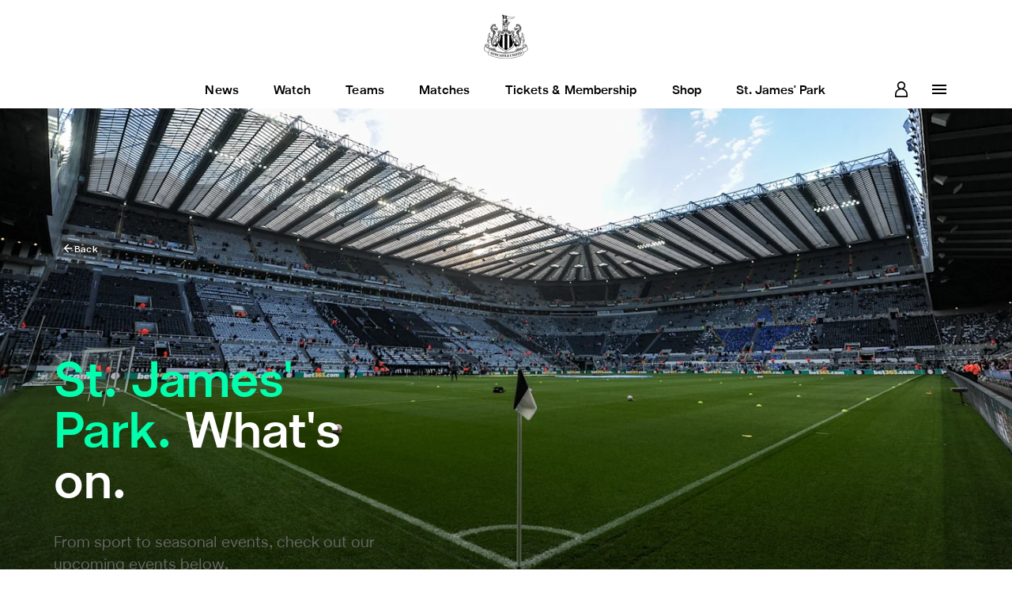

--- FILE ---
content_type: text/html; charset=utf-8
request_url: https://www.newcastleunited.com/en/st-james-park/whats-on
body_size: 92397
content:
<!DOCTYPE html><html lang="en" data-theme="ghost-nufc"><head><meta charSet="utf-8"/><meta name="viewport" content="width=device-width, initial-scale=1"/><link rel="preload" as="image" imageSrcSet="/_next/image?url=https%3A%2F%2Fimages.ctfassets.net%2F9ec6988xevcz%2F2j0nCJps49kwlviuhN4AcW%2F7175da7cdd7b6fac3351c7c66749b7dd%2FBlack_on_white_414x414.png%3Fh%3D120%26w%3D120&amp;w=128&amp;q=75 1x, /_next/image?url=https%3A%2F%2Fimages.ctfassets.net%2F9ec6988xevcz%2F2j0nCJps49kwlviuhN4AcW%2F7175da7cdd7b6fac3351c7c66749b7dd%2FBlack_on_white_414x414.png%3Fh%3D120%26w%3D120&amp;w=256&amp;q=75 2x" fetchPriority="high"/><link rel="stylesheet" href="/_next/static/css/0461897e49d0e64a.css" data-precedence="next"/><link rel="stylesheet" href="/_next/static/css/3dd52b96865ad2f2.css" data-precedence="next"/><link rel="stylesheet" href="/_next/static/css/c8da6ea254ff4a53.css" data-precedence="next"/><link rel="stylesheet" href="/_next/static/css/75bfb7a24ed791cc.css" data-precedence="next"/><link rel="stylesheet" href="/_next/static/css/e06054c65b158060.css" data-precedence="next"/><link rel="stylesheet" href="/_next/static/css/132f5e6929bdce0e.css" data-precedence="next"/><link rel="stylesheet" href="/_next/static/css/753768203e37997e.css" data-precedence="next"/><link rel="stylesheet" href="/_next/static/css/4a39e16c084e214b.css" data-precedence="next"/><link rel="stylesheet" href="/_next/static/css/0f81a1bdc58c223f.css" data-precedence="next"/><link rel="stylesheet" href="/_next/static/css/cdec5b09baec4bc9.css" data-precedence="next"/><link rel="stylesheet" href="/_next/static/css/f8c972b8508ec47d.css" data-precedence="next"/><link rel="stylesheet" href="/_next/static/css/a2a38a5f2c5959f8.css" data-precedence="next"/><link rel="stylesheet" href="/_next/static/css/7ba307654c0f2495.css" data-precedence="next"/><link rel="stylesheet" href="/_next/static/css/5b40fc9539124671.css" data-precedence="next"/><link rel="stylesheet" href="/_next/static/css/e9f04df83fa5332f.css" data-precedence="next"/><link rel="preload" as="script" fetchPriority="low" href="/_next/static/chunks/webpack-17bfa6c3e1c41142.js"/><script src="/_next/static/chunks/fd9d1056-11b76f8aed0cbe67.js" async=""></script><script src="/_next/static/chunks/2117-8f503025f07af5e1.js" async=""></script><script src="/_next/static/chunks/main-app-5294d1645fe5526e.js" async=""></script><script src="/_next/static/chunks/648-559280848a69825d.js" async=""></script><script src="/_next/static/chunks/app/layout-8433c3435f69ee25.js" async=""></script><script src="/_next/static/chunks/33379989-21fc417531a7e25c.js" async=""></script><script src="/_next/static/chunks/aaea2bcf-aeab6dd6030c8908.js" async=""></script><script src="/_next/static/chunks/3458-ce053228fa500fc7.js" async=""></script><script src="/_next/static/chunks/4518-fe98552d0d6a9212.js" async=""></script><script src="/_next/static/chunks/app/error-b1abc7a5e2fecc0b.js" async=""></script><script src="/_next/static/chunks/8693-9bc3f9237dabf62c.js" async=""></script><script src="/_next/static/chunks/app/global-error-610cc19f0b189a40.js" async=""></script><script src="/_next/static/chunks/786cd60d-4430ff3462dff43e.js" async=""></script><script src="/_next/static/chunks/25dd933a-94086cfd3e77d4cc.js" async=""></script><script src="/_next/static/chunks/1277eb06-9c07ad7039b52fa8.js" async=""></script><script src="/_next/static/chunks/3091-87ce1055abf556b5.js" async=""></script><script src="/_next/static/chunks/2965-376801569a9c6083.js" async=""></script><script src="/_next/static/chunks/8996-d30a419189792c4f.js" async=""></script><script src="/_next/static/chunks/232-95ce11b9372b60a1.js" async=""></script><script src="/_next/static/chunks/3163-f111e9380c436210.js" async=""></script><script src="/_next/static/chunks/8799-d3f83c4f27718984.js" async=""></script><script src="/_next/static/chunks/app/%5Blocale%5D/not-found-5aa54fd6bbb345dd.js" async=""></script><script src="/_next/static/chunks/02331231-6c3c2e16f41170c0.js" async=""></script><script src="/_next/static/chunks/4145-5cf737be24d67d36.js" async=""></script><script src="/_next/static/chunks/6642-f49ddb9f0dbf9ada.js" async=""></script><script src="/_next/static/chunks/7971-1b7221f19fa93ef9.js" async=""></script><script src="/_next/static/chunks/app/%5Blocale%5D/%5B...content%5D/page-003e9ca3e09ab3da.js" async=""></script><script src="/_next/static/chunks/app/%5Blocale%5D/layout-6f779e25cdea293d.js" async=""></script><script src="/_next/static/chunks/app/%5Blocale%5D/error-d5a2ca337f44d473.js" async=""></script><link rel="preload" href="https://www.googletagmanager.com/gtm.js?id=GTM-5Z7H2QS" as="script"/><title>What&#x27;s On - Newcastle United</title><meta name="description" content="From sport to seasonal events, check out our upcoming events at St. James&#x27; park."/><meta name="robots" content="index, follow"/><meta name="googlebot" content="index, follow"/><link rel="canonical" href="https://www.newcastleunited.com/en/st-james-park/whats-on"/><link rel="alternate" hrefLang="en" href="https://www.newcastleunited.com/en/st-james-park/whats-on"/><link rel="alternate" hrefLang="x-default" href="https://www.newcastleunited.com/en/st-james-park/whats-on"/><meta property="og:title" content="What&#x27;s On - Newcastle United"/><meta property="og:description" content="From sport to seasonal events, check out our upcoming events at St. James&#x27; park."/><meta property="og:image" content="https://images.ctfassets.net/9ec6988xevcz/KS5WB3HpAOsv1nawW9ayk/24d3b06ff7441f70cb01c7948bfd1e85/MSM_1531.jpg?w=1200&amp;h=630&amp;fit=fill&amp;f=face"/><meta property="og:image:width" content="1200"/><meta property="og:image:height" content="630"/><meta property="og:type" content="website"/><meta name="twitter:card" content="summary_large_image"/><meta name="twitter:title" content="What&#x27;s On - Newcastle United"/><meta name="twitter:description" content="From sport to seasonal events, check out our upcoming events at St. James&#x27; park."/><meta name="twitter:image" content="https://images.ctfassets.net/9ec6988xevcz/KS5WB3HpAOsv1nawW9ayk/24d3b06ff7441f70cb01c7948bfd1e85/MSM_1531.jpg?w=1200&amp;h=630"/><meta name="twitter:image:width" content="1200"/><meta name="twitter:image:height" content="630"/><link rel="icon" href="/favicon.ico" type="image/x-icon" sizes="48x48"/><script src="/_next/static/chunks/polyfills-42372ed130431b0a.js" noModule=""></script></head><body><main><script type="application/ld+json">{"@context":"http://schema.org","@type":"SportsTeam","name":"Newcastle United","sport":"Football","URL":"https://www.newcastleunited.com","logo":"https://images.ctfassets.net/9ec6988xevcz/2j0nCJps49kwlviuhN4AcW/7175da7cdd7b6fac3351c7c66749b7dd/Black_on_white_414x414.png","alternateName":"NUFC","foundingDate":"1892-12-09","telephone":"+44 (0)344 372 1892","sponsor":"Sela","sameAs":["https://www.youtube.com/user/NUFCOfficial1892","https://www.instagram.com/nufc/","https://twitter.com/NUFC","https://www.facebook.com/newcastleunited"],"brand":{"@type":"Organization","name":"Newcastle United","logo":"https://images.ctfassets.net/9ec6988xevcz/2j0nCJps49kwlviuhN4AcW/7175da7cdd7b6fac3351c7c66749b7dd/Black_on_white_414x414.png"},"address":{"@type":"PostalAddress","addressLocality":"Newcastle Upon Tyne","streetAddress":"STRAWBERRY PLACE, NEWCASTLE UPON TYNE, NE1 4ST"},"memberOf":[{"@type":"SportsOrganization","name":"Premier League"},{"@type":"SportsOrganization","name":"Carabau Cup"},{"@type":"SportsOrganization","name":"The FA Cup"}],"coach":{"@type":"Person","name":"Eddie Howe"}}</script><!--$--><div class="layout_layout___ZmqX"><header class="siteNav_siteNav__DaznM" data-component="SiteNav"><!--$--><div class="v3-siteHeader-module__tokens___FNIeR v3-siteHeader__tokens v3-siteHeader-module__siteHeader___d6gwr v3-siteHeader__siteHeader siteHeader_siteHeaderTokens__cGW5K  siteHeader_siteHeader__eVy1e" data-component="SiteHeader"><div class="v3-container-module__container___ehyWh v3-container__container v3-siteHeader-module__container___Lu18S v3-siteHeader__container v3-siteHeader__container" data-testid="container"><a target="_self" href="/" class="v3-imageLink-module__imageLink___hwdeb v3-imageLink__imageLink v3-imageLink-module__tokens___-5hnY v3-imageLink__tokens v3-siteHeader-module__logo___19rVY v3-siteHeader__logo v3-siteHeader__logo" data-testid="image-link" rel="noreferrer"><div class="next-image"><img alt="NUFC Crest Logo" fetchPriority="high" loading="eager" width="120" height="120" decoding="async" data-nimg="1" style="color:transparent" srcSet="/_next/image?url=https%3A%2F%2Fimages.ctfassets.net%2F9ec6988xevcz%2F2j0nCJps49kwlviuhN4AcW%2F7175da7cdd7b6fac3351c7c66749b7dd%2FBlack_on_white_414x414.png%3Fh%3D120%26w%3D120&amp;w=128&amp;q=75 1x, /_next/image?url=https%3A%2F%2Fimages.ctfassets.net%2F9ec6988xevcz%2F2j0nCJps49kwlviuhN4AcW%2F7175da7cdd7b6fac3351c7c66749b7dd%2FBlack_on_white_414x414.png%3Fh%3D120%26w%3D120&amp;w=256&amp;q=75 2x" src="/_next/image?url=https%3A%2F%2Fimages.ctfassets.net%2F9ec6988xevcz%2F2j0nCJps49kwlviuhN4AcW%2F7175da7cdd7b6fac3351c7c66749b7dd%2FBlack_on_white_414x414.png%3Fh%3D120%26w%3D120&amp;w=256&amp;q=75"/></div></a><div class="v3-siteHeader-module__navContainer___DD-Kk v3-siteHeader__navContainer"><nav class="v3-siteHeader-module__rowTwo___-rwC1 v3-siteHeader__rowTwo"><ul class="v3-siteHeader-module__navigationListLevelOne___qWeM3 v3-siteHeader__navigationListLevelOne"><li><div class="v3-navItemLevelOne-module__tokens___c5xJO v3-navItemLevelOne__tokens v3-navItemLevelOne-module__navItemLevelOne___6lnxK v3-navItemLevelOne__navItemLevelOne siteHeader_navItemLevelOne__cZ6cd  siteHeader_navItemLevelOneTokens__HkstS" data-component="NavItemLevelOne" data-testid="navigation-item-level-one"><a class="v3-navItemLevelOne-module__contents___Kz8hj v3-navItemLevelOne__contents v3-navItemLevelOne__contents" target="_self" data-component="Link" data-testid="navigation-item-level-one-contents" title="News" __typename="Link" id="3T8kxYet5I57Ud04nktOMW" sys="[object Object]" internalLinkData="[object Object]" promoBlock="[object Object]" href="/en/news"><div class="v3-navItemLevelOne-module__label___Vrrhq v3-navItemLevelOne__label" data-testid="navigation-item-level-one-label"><p class="v3-navItemLevelOne-module__text___legKf v3-navItemLevelOne__text">News</p></div><span class="v3-navItemLevelOne-module__icon___84FnB v3-navItemLevelOne__icon" data-testid="navigation-item-level-one-icon"><svg xmlns="http://www.w3.org/2000/svg" width="1em" height="1em" fill="none" viewBox="0 0 24 24" preserveAspectRatio="xMidYMid meet"><path fill="currentColor" d="M10 6 8.59 7.41 13.17 12l-4.58 4.59L10 18l6-6z"></path></svg></span></a><button class="v3-navItemLevelOne-module__iconButton___LfMMj v3-navItemLevelOne__iconButton" data-testid="navigation-item-level-one-icon"><svg xmlns="http://www.w3.org/2000/svg" width="1em" height="1em" fill="none" viewBox="0 0 24 24" preserveAspectRatio="xMidYMid meet"><path fill="currentColor" d="M10 6 8.59 7.41 13.17 12l-4.58 4.59L10 18l6-6z"></path></svg></button></div></li><li><div class="v3-navItemLevelOne-module__tokens___c5xJO v3-navItemLevelOne__tokens v3-navItemLevelOne-module__navItemLevelOne___6lnxK v3-navItemLevelOne__navItemLevelOne siteHeader_navItemLevelOne__cZ6cd  siteHeader_navItemLevelOneTokens__HkstS" data-component="NavItemLevelOne" data-testid="navigation-item-level-one"><a class="v3-navItemLevelOne-module__contents___Kz8hj v3-navItemLevelOne__contents v3-navItemLevelOne__contents" target="_self" data-component="Link" data-testid="navigation-item-level-one-contents" title="Watch" __typename="Link" id="6h3sBKojIBaoms9QUXuNQH" sys="[object Object]" promoBlock="[object Object]" href="https://www.newcastleunited.com/en/video"><div class="v3-navItemLevelOne-module__label___Vrrhq v3-navItemLevelOne__label" data-testid="navigation-item-level-one-label"><p class="v3-navItemLevelOne-module__text___legKf v3-navItemLevelOne__text">Watch</p></div><span class="v3-navItemLevelOne-module__icon___84FnB v3-navItemLevelOne__icon" data-testid="navigation-item-level-one-icon"><svg xmlns="http://www.w3.org/2000/svg" width="1em" height="1em" fill="none" viewBox="0 0 24 24" preserveAspectRatio="xMidYMid meet"><path fill="currentColor" d="M10 6 8.59 7.41 13.17 12l-4.58 4.59L10 18l6-6z"></path></svg></span></a><button class="v3-navItemLevelOne-module__iconButton___LfMMj v3-navItemLevelOne__iconButton" data-testid="navigation-item-level-one-icon"><svg xmlns="http://www.w3.org/2000/svg" width="1em" height="1em" fill="none" viewBox="0 0 24 24" preserveAspectRatio="xMidYMid meet"><path fill="currentColor" d="M10 6 8.59 7.41 13.17 12l-4.58 4.59L10 18l6-6z"></path></svg></button></div></li><li><div class="v3-navItemLevelOne-module__tokens___c5xJO v3-navItemLevelOne__tokens v3-navItemLevelOne-module__navItemLevelOne___6lnxK v3-navItemLevelOne__navItemLevelOne siteHeader_navItemLevelOne__cZ6cd  siteHeader_navItemLevelOneTokens__HkstS" data-component="NavItemLevelOne" data-testid="navigation-item-level-one"><a class="v3-navItemLevelOne-module__contents___Kz8hj v3-navItemLevelOne__contents v3-navItemLevelOne__contents" target="_self" data-component="Link" data-testid="navigation-item-level-one-contents" title="Teams" __typename="Link" id="1bNcGjTCmsYP3JuFcAEEXt" sys="[object Object]" internalLinkData="[object Object]" href="/en/teams/mens-team"><div class="v3-navItemLevelOne-module__label___Vrrhq v3-navItemLevelOne__label" data-testid="navigation-item-level-one-label"><p class="v3-navItemLevelOne-module__text___legKf v3-navItemLevelOne__text">Teams</p></div><span class="v3-navItemLevelOne-module__icon___84FnB v3-navItemLevelOne__icon" data-testid="navigation-item-level-one-icon"><svg xmlns="http://www.w3.org/2000/svg" width="1em" height="1em" fill="none" viewBox="0 0 24 24" preserveAspectRatio="xMidYMid meet"><path fill="currentColor" d="M10 6 8.59 7.41 13.17 12l-4.58 4.59L10 18l6-6z"></path></svg></span></a><button class="v3-navItemLevelOne-module__iconButton___LfMMj v3-navItemLevelOne__iconButton" data-testid="navigation-item-level-one-icon"><svg xmlns="http://www.w3.org/2000/svg" width="1em" height="1em" fill="none" viewBox="0 0 24 24" preserveAspectRatio="xMidYMid meet"><path fill="currentColor" d="M10 6 8.59 7.41 13.17 12l-4.58 4.59L10 18l6-6z"></path></svg></button></div></li><li><div class="v3-navItemLevelOne-module__tokens___c5xJO v3-navItemLevelOne__tokens v3-navItemLevelOne-module__navItemLevelOne___6lnxK v3-navItemLevelOne__navItemLevelOne siteHeader_navItemLevelOne__cZ6cd  siteHeader_navItemLevelOneTokens__HkstS" data-component="NavItemLevelOne" data-testid="navigation-item-level-one"><a class="v3-navItemLevelOne-module__contents___Kz8hj v3-navItemLevelOne__contents v3-navItemLevelOne__contents" target="_self" data-component="Link" data-testid="navigation-item-level-one-contents" title="Matches" __typename="Link" id="5W2uPuQKg8KA9dqcRpGxTu" sys="[object Object]" internalLinkData="[object Object]" href="/en/matches/mens-team/fixtures"><div class="v3-navItemLevelOne-module__label___Vrrhq v3-navItemLevelOne__label" data-testid="navigation-item-level-one-label"><p class="v3-navItemLevelOne-module__text___legKf v3-navItemLevelOne__text">Matches</p></div><span class="v3-navItemLevelOne-module__icon___84FnB v3-navItemLevelOne__icon" data-testid="navigation-item-level-one-icon"><svg xmlns="http://www.w3.org/2000/svg" width="1em" height="1em" fill="none" viewBox="0 0 24 24" preserveAspectRatio="xMidYMid meet"><path fill="currentColor" d="M10 6 8.59 7.41 13.17 12l-4.58 4.59L10 18l6-6z"></path></svg></span></a><button class="v3-navItemLevelOne-module__iconButton___LfMMj v3-navItemLevelOne__iconButton" data-testid="navigation-item-level-one-icon"><svg xmlns="http://www.w3.org/2000/svg" width="1em" height="1em" fill="none" viewBox="0 0 24 24" preserveAspectRatio="xMidYMid meet"><path fill="currentColor" d="M10 6 8.59 7.41 13.17 12l-4.58 4.59L10 18l6-6z"></path></svg></button></div></li><li><div class="v3-navItemLevelOne-module__tokens___c5xJO v3-navItemLevelOne__tokens v3-navItemLevelOne-module__navItemLevelOne___6lnxK v3-navItemLevelOne__navItemLevelOne siteHeader_navItemLevelOne__cZ6cd  siteHeader_navItemLevelOneTokens__HkstS" data-component="NavItemLevelOne" data-testid="navigation-item-level-one"><a class="v3-navItemLevelOne-module__contents___Kz8hj v3-navItemLevelOne__contents v3-navItemLevelOne__contents" target="_self" data-component="Link" data-testid="navigation-item-level-one-contents" title="Tickets &amp; Membership" __typename="Link" id="3Aubu1Glddjo716RendBzI" sys="[object Object]" internalLinkData="[object Object]" promoBlock="[object Object]" href="/en/tickets"><div class="v3-navItemLevelOne-module__label___Vrrhq v3-navItemLevelOne__label" data-testid="navigation-item-level-one-label"><p class="v3-navItemLevelOne-module__text___legKf v3-navItemLevelOne__text">Tickets &amp; Membership</p></div><span class="v3-navItemLevelOne-module__icon___84FnB v3-navItemLevelOne__icon" data-testid="navigation-item-level-one-icon"><svg xmlns="http://www.w3.org/2000/svg" width="1em" height="1em" fill="none" viewBox="0 0 24 24" preserveAspectRatio="xMidYMid meet"><path fill="currentColor" d="M10 6 8.59 7.41 13.17 12l-4.58 4.59L10 18l6-6z"></path></svg></span></a><button class="v3-navItemLevelOne-module__iconButton___LfMMj v3-navItemLevelOne__iconButton" data-testid="navigation-item-level-one-icon"><svg xmlns="http://www.w3.org/2000/svg" width="1em" height="1em" fill="none" viewBox="0 0 24 24" preserveAspectRatio="xMidYMid meet"><path fill="currentColor" d="M10 6 8.59 7.41 13.17 12l-4.58 4.59L10 18l6-6z"></path></svg></button></div></li><li><div class="v3-navItemLevelOne-module__tokens___c5xJO v3-navItemLevelOne__tokens v3-navItemLevelOne-module__navItemLevelOne___6lnxK v3-navItemLevelOne__navItemLevelOne siteHeader_navItemLevelOne__cZ6cd  siteHeader_navItemLevelOneTokens__HkstS" data-component="NavItemLevelOne" data-testid="navigation-item-level-one"><a class="v3-navItemLevelOne-module__contents___Kz8hj v3-navItemLevelOne__contents v3-navItemLevelOne__contents" target="_blank" data-component="Link" data-testid="navigation-item-level-one-contents" title="Shop" __typename="Link" id="1AmEvoMdjyHfZZ5LE7x9rc" sys="[object Object]" promoBlock="[object Object]" href="https://shop.newcastleunited.com/"><div class="v3-navItemLevelOne-module__label___Vrrhq v3-navItemLevelOne__label" data-testid="navigation-item-level-one-label"><p class="v3-navItemLevelOne-module__text___legKf v3-navItemLevelOne__text">Shop</p></div><span class="v3-navItemLevelOne-module__icon___84FnB v3-navItemLevelOne__icon" data-testid="navigation-item-level-one-icon"><svg xmlns="http://www.w3.org/2000/svg" width="1em" height="1em" fill="none" viewBox="0 0 24 24" preserveAspectRatio="xMidYMid meet"><path fill="currentColor" d="M10 6 8.59 7.41 13.17 12l-4.58 4.59L10 18l6-6z"></path></svg></span></a><button class="v3-navItemLevelOne-module__iconButton___LfMMj v3-navItemLevelOne__iconButton" data-testid="navigation-item-level-one-icon"><svg xmlns="http://www.w3.org/2000/svg" width="1em" height="1em" fill="none" viewBox="0 0 24 24" preserveAspectRatio="xMidYMid meet"><path fill="currentColor" d="M10 6 8.59 7.41 13.17 12l-4.58 4.59L10 18l6-6z"></path></svg></button></div></li><li><div class="v3-navItemLevelOne-module__tokens___c5xJO v3-navItemLevelOne__tokens v3-navItemLevelOne-module__navItemLevelOne___6lnxK v3-navItemLevelOne__navItemLevelOne siteHeader_navItemLevelOne__cZ6cd  siteHeader_navItemLevelOneTokens__HkstS" data-component="NavItemLevelOne" data-testid="navigation-item-level-one"><a class="v3-navItemLevelOne-module__contents___Kz8hj v3-navItemLevelOne__contents v3-navItemLevelOne__contents" target="_self" data-component="Link" data-testid="navigation-item-level-one-contents" title="St. James&#x27; Park" __typename="Link" id="49PiZOLULhi4gRozhi33uy" sys="[object Object]" internalLinkData="[object Object]" href="/en/st-james-park"><div class="v3-navItemLevelOne-module__label___Vrrhq v3-navItemLevelOne__label" data-testid="navigation-item-level-one-label"><p class="v3-navItemLevelOne-module__text___legKf v3-navItemLevelOne__text">St. James&#x27; Park</p></div><span class="v3-navItemLevelOne-module__icon___84FnB v3-navItemLevelOne__icon" data-testid="navigation-item-level-one-icon"><svg xmlns="http://www.w3.org/2000/svg" width="1em" height="1em" fill="none" viewBox="0 0 24 24" preserveAspectRatio="xMidYMid meet"><path fill="currentColor" d="M10 6 8.59 7.41 13.17 12l-4.58 4.59L10 18l6-6z"></path></svg></span></a><button class="v3-navItemLevelOne-module__iconButton___LfMMj v3-navItemLevelOne__iconButton" data-testid="navigation-item-level-one-icon"><svg xmlns="http://www.w3.org/2000/svg" width="1em" height="1em" fill="none" viewBox="0 0 24 24" preserveAspectRatio="xMidYMid meet"><path fill="currentColor" d="M10 6 8.59 7.41 13.17 12l-4.58 4.59L10 18l6-6z"></path></svg></button></div></li></ul><div class="v3-siteHeader-module__buttons___jlO3p v3-siteHeader__buttons"><div class="v3-siteHeader-module__additionalTiggerWrapper___jbhGn v3-siteHeader__additionalTiggerWrapper"><!--$!--><template data-dgst="BAILOUT_TO_CLIENT_SIDE_RENDERING"></template><div class="loginButton_loginWrapper__WW_kE"><button class="v3-button-module__tokens___-XP8q v3-button__tokens v3-button-module__button___dqhEL v3-button__button v3-button-module__large___w12Fs v3-button__large v3-button-module__iconLeft___J0Q6V v3-button__iconLeft v3-button-module__iconOnly___1UMQX v3-button__iconOnly button_button__oHIYX  button_buttonTokens__8r42r  button_large__G6UWj  button_iconOnly__arR5f  loginButton_loginButton__zmNfE" data-testid="button" title=""><span class="v3-button-module__contents___IydB9 v3-button__contents"><span class="v3-button-module__icon___Iwa7N v3-button__icon"><svg xmlns="http://www.w3.org/2000/svg" width="1em" height="1em" fill="none" viewBox="0 0 24 24" preserveAspectRatio="xMidYMid meet"><path fill="currentColor" d="M18.433 13.773a8 8 0 0 0-3.31-2.583 5.1 5.1 0 0 0 2.056-4.076C17.18 4.294 14.856 2 11.998 2S6.817 4.294 6.817 7.114c0 1.61.773 3.115 2.055 4.076a8 8 0 0 0-3.31 2.583A7.75 7.75 0 0 0 4 18.457v2.707c0 .46.38.836.847.836h14.318a.844.844 0 0 0 .835-.836v-2.707a7.76 7.76 0 0 0-1.567-4.684m-6.437-1.549c3.48 0 6.31 2.794 6.31 6.229v1.875H5.686v-1.875c0-3.435 2.83-6.229 6.31-6.229M8.504 7.112c0-1.9 1.567-3.446 3.492-3.446s3.492 1.546 3.492 3.446-1.567 3.446-3.492 3.446-3.492-1.546-3.492-3.446"></path></svg></span><span class="v3-button-module__text___xmrqN v3-button__text" data-testid="button__text"></span></span></button></div><!--/$--></div><div class="v3-siteHeader-module__additionalTiggerWrapper___jbhGn v3-siteHeader__additionalTiggerWrapper"><span class="siteHeader_moreMenuTrigger__VcDTI"><button class="v3-moreButton-module__tokens___TuH7f v3-moreButton__tokens v3-moreButton-module__moreButton___wcjtR v3-moreButton__moreButton moreButton_moreButton__C97OR  siteHeader_moreMenuTrigger__VcDTI" data-component="MoreButton" aria-label="more"><div class="v3-moreButton-module__content___7ZSDl v3-moreButton__content"><span class="v3-moreButton-module__icon___oiaxu v3-moreButton__icon"><svg xmlns="http://www.w3.org/2000/svg" width="1em" height="1em" fill="none" viewBox="0 0 24 24" preserveAspectRatio="xMidYMid meet"><path fill="currentColor" d="M3 18h18v-2H3zm0-5h18v-2H3zm0-7v2h18V6z"></path></svg></span><p class="v3-moreButton-module__label___PnJys v3-moreButton__label">more</p></div></button></span></div><div class="siteHeader_megaMenuTrigger__i0I3s"><button class="v3-button-module__tokens___-XP8q v3-button__tokens v3-button-module__button___dqhEL v3-button__button v3-button-module__large___w12Fs v3-button__large v3-button-module__primary___Gx3cv v3-button__primary v3-button-module__iconRight___zME9- v3-button__iconRight v3-button-module__iconOnly___1UMQX v3-button__iconOnly v3-button-module__neutral___aNxnf v3-button__neutral v3-siteHeader-module__megaMenuTrigger___amj08 v3-siteHeader__megaMenuTrigger v3-siteHeader__megaMenuTrigger  siteHeader_megaMenuTrigger__i0I3s" data-testid="button" title="burger menu"><span class="v3-button-module__contents___IydB9 v3-button__contents"><span class="v3-button-module__text___xmrqN v3-button__text" data-testid="button__text">burger menu</span><span class="v3-button-module__icon___Iwa7N v3-button__icon"><svg xmlns="http://www.w3.org/2000/svg" width="1em" height="1em" fill="none" viewBox="0 0 24 24" preserveAspectRatio="xMidYMid meet"><path fill="currentColor" d="M3 18h18v-2H3zm0-5h18v-2H3zm0-7v2h18V6z"></path></svg></span></span></button></div></div></nav></div></div></div><!--/$--></header><!--$--><div class="v3-reveal-module__reveal___rW75T v3-reveal__reveal v3-reveal-module__fadeIn___XlF4O v3-reveal__fadeIn" style="--delay:100ms;--distance:0px;--duration:800ms;--transform:translateY(0px)"><div class="contentTemplate_contentTemplate__83egf"><section class="v3-headerBlock-module__headerBlock___3woRe v3-headerBlock__headerBlock v3-headerBlock-module__tokens___AAUDZ v3-headerBlock__tokens v3-headerBlock-module__image-rich___lq3ou v3-headerBlock__image-rich headerBlock_headerBlock__pdzbh  headerBlock_headerBlockTokens__BM_tb  headerBlock_image-rich__wFf8b  headerBlock_headerBlockWithImage__usToQ  headerBlock_headerBlockCS4__dCaTD  v3-headerBlock-module__colourTheme4___u5kJ3 v3-headerBlock__colourTheme4" data-testid="background-image"><div class="v3-container-module__container___ehyWh v3-container__container v3-headerBlock-module__container___2OZdu v3-headerBlock__container v3-headerBlock__container" data-testid="container"><div class="v3-headerBlock-module__backButtonWrapper___nGtC5 v3-headerBlock__backButtonWrapper"><a class="v3-button-module__tokens___-XP8q v3-button__tokens v3-button__tokens  v3-button-module__button___dqhEL v3-button__button v3-button__button  v3-button-module__small___4t937 v3-button__small v3-button__small  v3-button-module__text-button___G572d v3-button__text-button v3-button__text-button  v3-button-module__iconLeft___J0Q6V v3-button__iconLeft v3-button__iconLeft  v3-button-module__link___pXh62 v3-button__link v3-button__link  v3-headerBlock-module__backButton___eNeTz v3-headerBlock__backButton v3-headerBlock__backButton  v3-headerBlock__backButton    button_textButton__y6aKP        button_textButtonTokens__VGa0w        button_buttonTokens__8r42r        button_small__rhmSE        headerBlock_backButton__MQfTh" href="/en/st-james-park" rel="noreferrer" target="_self" data-component="Link" data-testid="button" title="Back"><span class="v3-button-module__contents___IydB9 v3-button__contents"><span class="v3-button-module__icon___Iwa7N v3-button__icon"><svg xmlns="http://www.w3.org/2000/svg" width="1em" height="1em" fill="none" viewBox="0 0 24 24" preserveAspectRatio="xMidYMid meet"><path fill="currentColor" d="M20 11H7.83l5.59-5.59L12 4l-8 8 8 8 1.41-1.41L7.83 13H20z"></path></svg></span><span class="v3-button-module__text___xmrqN v3-button__text" data-testid="button__text">Back</span></span></a></div><div class="v3-headerBlock-module__pageDetails___2qfcg v3-headerBlock__pageDetails"><div class="v3-headerBlock-module__textAndCta___3oLkH v3-headerBlock__textAndCta"><div class="v3-headerBlock-module__titleAndSummary___7EQFH v3-headerBlock__titleAndSummary"><div class=""><h1 class="v3-headerBlock-module__title___aU-vx v3-headerBlock__title v3-headerBlock__title" data-testid="heading"><span>St. James&#x27; Park. </span>What&#x27;s on.</h1></div><div class="v3-headerBlock-module__summary___EfdU- v3-headerBlock__summary" data-testid="header-block-summary">From sport to seasonal events, check out our upcoming events below.</div></div></div></div></div><div class="v3-headerBlock-module__imageWithOverlay___Up9jI v3-headerBlock__imageWithOverlay" data-testid="background-image"><div class="_contentfulImage_ozzy8_5" data-testid="contentful-image"><img src="https://images.ctfassets.net/9ec6988xevcz/KS5WB3HpAOsv1nawW9ayk/24d3b06ff7441f70cb01c7948bfd1e85/MSM_1531.jpg?fm=webp&amp;fit=fill&amp;f=bottom" srcSet="https://images.ctfassets.net/9ec6988xevcz/KS5WB3HpAOsv1nawW9ayk/24d3b06ff7441f70cb01c7948bfd1e85/MSM_1531.jpg?fm=webp&amp;fit=fill&amp;f=bottom&amp;w=360&amp;h=203&amp;q=75 360w, https://images.ctfassets.net/9ec6988xevcz/KS5WB3HpAOsv1nawW9ayk/24d3b06ff7441f70cb01c7948bfd1e85/MSM_1531.jpg?fm=webp&amp;fit=fill&amp;f=bottom&amp;w=768&amp;h=432&amp;q=75 768w, https://images.ctfassets.net/9ec6988xevcz/KS5WB3HpAOsv1nawW9ayk/24d3b06ff7441f70cb01c7948bfd1e85/MSM_1531.jpg?fm=webp&amp;fit=fill&amp;f=bottom&amp;w=1024&amp;h=576&amp;q=75 1024w, https://images.ctfassets.net/9ec6988xevcz/KS5WB3HpAOsv1nawW9ayk/24d3b06ff7441f70cb01c7948bfd1e85/MSM_1531.jpg?fm=webp&amp;fit=fill&amp;f=bottom&amp;w=1440&amp;h=810&amp;q=75 1440w, https://images.ctfassets.net/9ec6988xevcz/KS5WB3HpAOsv1nawW9ayk/24d3b06ff7441f70cb01c7948bfd1e85/MSM_1531.jpg?fm=webp&amp;fit=fill&amp;f=bottom&amp;w=1920&amp;h=1080&amp;q=75 1920w" alt="latest image" width="3997" height="2248" sizes="100vw" style="object-position:clamp(100%, calc(calc(0.5 * 100cqw) - calc(0.5143857893420065 * calc(100cqw - 100%))), 0%) clamp(100%, calc(calc(0.5 * 100cqw) - calc(0.8927935943060499 * calc(100cqh - 100%))), 0%)" loading="lazy" decoding="async"/></div></div></section><section class="textWithImageBlock_tokens__4by_v textWithImageBlock_textWithImageBlock__FDCLh textWithImageBlock_image-right__rLuLN textWithImageBlock_colourTheme6__9iDEP" data-component="TextWithImageBlock"><div class="v3-container-module__container___ehyWh v3-container__container textWithImageBlock_container__SrFmd" data-testid="container"><h5 class="textWithImageBlock_topTitle__8Kc_L" data-testid="heading">Kids Black &amp; White Football Parties</h5><div class="textWithImageBlock_imageContainer__zKybv"><div class="textWithImageBlock_image__fxfLV"><div class="v3-imageWithAttribution-module__tokens___QQGVa v3-imageWithAttribution__tokens v3-imageWithAttribution-module__imageWithAttribution___Ow2Dh v3-imageWithAttribution__imageWithAttribution image_imageTokens__vAn9G" data-component="ImageWithAttribution" data-testid="image-with-attribution"><div class="_contentfulImage_ozzy8_5" data-testid="contentful-image"><img src="https://images.ctfassets.net/9ec6988xevcz/4wvUBImhudnHuNsLykVyKn/6ac81db012b222143a7ea3dde89e9240/DSCF0461.jpg?fm=webp&amp;fit=fill&amp;f=center" srcSet="https://images.ctfassets.net/9ec6988xevcz/4wvUBImhudnHuNsLykVyKn/6ac81db012b222143a7ea3dde89e9240/DSCF0461.jpg?fm=webp&amp;fit=fill&amp;f=center&amp;w=360&amp;h=360&amp;q=75 360w, https://images.ctfassets.net/9ec6988xevcz/4wvUBImhudnHuNsLykVyKn/6ac81db012b222143a7ea3dde89e9240/DSCF0461.jpg?fm=webp&amp;fit=fill&amp;f=center&amp;w=768&amp;h=768&amp;q=75 768w, https://images.ctfassets.net/9ec6988xevcz/4wvUBImhudnHuNsLykVyKn/6ac81db012b222143a7ea3dde89e9240/DSCF0461.jpg?fm=webp&amp;fit=fill&amp;f=center&amp;w=1024&amp;h=1024&amp;q=75 1024w, https://images.ctfassets.net/9ec6988xevcz/4wvUBImhudnHuNsLykVyKn/6ac81db012b222143a7ea3dde89e9240/DSCF0461.jpg?fm=webp&amp;fit=fill&amp;f=center&amp;w=1440&amp;h=1440&amp;q=75 1440w, https://images.ctfassets.net/9ec6988xevcz/4wvUBImhudnHuNsLykVyKn/6ac81db012b222143a7ea3dde89e9240/DSCF0461.jpg?fm=webp&amp;fit=fill&amp;f=center&amp;w=1920&amp;h=1920&amp;q=75 1920w" alt="Kids B&amp;W Party 2025" width="3885" height="3885" sizes="100vw" style="object-position:clamp(100%, calc(calc(0.5 * 100cqw) - calc(0.47155727155727156 * calc(100cqw - 100%))), 0%) clamp(100%, calc(calc(0.5 * 100cqw) - calc(0.4749034749034749 * calc(100cqh - 100%))), 0%)" loading="lazy" decoding="async"/></div></div></div></div><div class="textWithImageBlock_textContent__A09F_"><div class="textWithImageBlock_titleContainer__bZUuW"><h5 class="textWithImageBlock_title__sYX2V" data-testid="heading">Kids Black &amp; White Football Parties</h5></div><div class="textWithImageBlock_bodyContent__U_j_w"><div class="textWithImageBlock_bodyCopy__AsMVM"><div data-component="ContentfulRichTextRender" class="contentfulRichTextRender_tokens__wHbj_  contentfulRichTextRender_contentfulRichTextRender__Ha9xz  contentfulRichTextRender_colourTheme6__roEMQ"><article class="_richTextRenderer_1glh3_1  contentfulRichTextRender_rte__yZ_62"><p>Grab your black &amp; white shirts and scarves and join us for an afternoon filled with footy themed games and songs! The perfect way to keep the football mad kids entertained for an afternoon.</p><p>Suitable for ages 3 - 12 years, the children&#x27;s ticket includes admission into the party, food and photo opportunity with Monty and Maggie. Adults ticket includes entry and access to the tea/coffee station for adults. Please note there will be no bar service at this event but additional soft drinks and confectionary can purchased on the day.</p><p>If you have any queries regarding this event, please email <a href="/cdn-cgi/l/email-protection" class="__cf_email__" data-cfemail="aecbd8cbc0daddeec0dbc8cd80cdc180dbc5">[email&#160;protected]</a></p></article></div></div><div class="textWithImageBlock_linksContainer__Y5MhX"><a class="v3-button-module__tokens___-XP8q v3-button__tokens v3-button__tokens  v3-button-module__button___dqhEL v3-button__button v3-button__button  v3-button-module__large___w12Fs v3-button__large v3-button__large  v3-button-module__text-button___G572d v3-button__text-button v3-button__text-button  v3-button-module__colourTheme6___v6rSh v3-button__colourTheme6 v3-button__colourTheme6  v3-button-module__iconRight___zME9- v3-button__iconRight v3-button__iconRight  v3-button-module__link___pXh62 v3-button__link v3-button__link  button_button__oHIYX    button_buttonTokens__8r42r    button_large__G6UWj    button_colourTheme6__DlS5g    button_textButton__y6aKP    button_textButtonTokens__VGa0w    textWithImageBlock_link__K7A4a" href="https://book.newcastleunited.com/en-GB/events/kid&#x27;s%20black%20-%20white%20football%20party%20-%2029th%20october/2025-10-29_15.00/events%20@%20sjp?back=2&amp;area=9407e6e2-650f-ee11-8444-8817bd9ceb75&amp;type=ga" rel="noreferrer" target="_self" data-component="Link" data-testid="button" title="Book Now"><span class="v3-button-module__contents___IydB9 v3-button__contents"><span class="v3-button-module__text___xmrqN v3-button__text" data-testid="button__text">Book Now</span><span class="v3-button-module__icon___Iwa7N v3-button__icon"><svg xmlns="http://www.w3.org/2000/svg" width="1em" height="1em" fill="none" viewBox="0 0 24 24" preserveAspectRatio="xMidYMid meet"><path fill="currentColor" d="m12 4-1.41 1.41L16.17 11H4v2h12.17l-5.58 5.59L12 20l8-8z"></path></svg></span></span></a></div></div></div></div></section><section class="textWithImageBlock_tokens__4by_v textWithImageBlock_textWithImageBlock__FDCLh textWithImageBlock_image-left__H0rrt textWithImageBlock_colourTheme2__y2t9j" data-component="TextWithImageBlock"><div class="v3-container-module__container___ehyWh v3-container__container textWithImageBlock_container__SrFmd" data-testid="container"><h5 class="textWithImageBlock_topTitle__8Kc_L" data-testid="heading">Christmas Parties St. James&#x27; Park</h5><div class="textWithImageBlock_imageContainer__zKybv"><div class="textWithImageBlock_image__fxfLV"><div class="v3-imageWithAttribution-module__tokens___QQGVa v3-imageWithAttribution__tokens v3-imageWithAttribution-module__imageWithAttribution___Ow2Dh v3-imageWithAttribution__imageWithAttribution image_imageTokens__vAn9G" data-component="ImageWithAttribution" data-testid="image-with-attribution"><div class="_contentfulImage_ozzy8_5" data-testid="contentful-image"><img src="https://images.ctfassets.net/9ec6988xevcz/43ZxHW3Mtl8ZBRlTK8EiPa/4adf8f453131c1e99e146cfdd5ef6b55/Christmas_Brochure_25_Cover.jpg?fm=webp&amp;fit=fill&amp;f=center" srcSet="https://images.ctfassets.net/9ec6988xevcz/43ZxHW3Mtl8ZBRlTK8EiPa/4adf8f453131c1e99e146cfdd5ef6b55/Christmas_Brochure_25_Cover.jpg?fm=webp&amp;fit=fill&amp;f=center&amp;w=360&amp;h=360&amp;q=75 360w, https://images.ctfassets.net/9ec6988xevcz/43ZxHW3Mtl8ZBRlTK8EiPa/4adf8f453131c1e99e146cfdd5ef6b55/Christmas_Brochure_25_Cover.jpg?fm=webp&amp;fit=fill&amp;f=center&amp;w=768&amp;h=768&amp;q=75 768w, https://images.ctfassets.net/9ec6988xevcz/43ZxHW3Mtl8ZBRlTK8EiPa/4adf8f453131c1e99e146cfdd5ef6b55/Christmas_Brochure_25_Cover.jpg?fm=webp&amp;fit=fill&amp;f=center&amp;w=1024&amp;h=1024&amp;q=75 1024w, https://images.ctfassets.net/9ec6988xevcz/43ZxHW3Mtl8ZBRlTK8EiPa/4adf8f453131c1e99e146cfdd5ef6b55/Christmas_Brochure_25_Cover.jpg?fm=webp&amp;fit=fill&amp;f=center&amp;w=1440&amp;h=1440&amp;q=75 1440w, https://images.ctfassets.net/9ec6988xevcz/43ZxHW3Mtl8ZBRlTK8EiPa/4adf8f453131c1e99e146cfdd5ef6b55/Christmas_Brochure_25_Cover.jpg?fm=webp&amp;fit=fill&amp;f=center&amp;w=1920&amp;h=1920&amp;q=75 1920w" alt="United for Christmas 2025" width="2480" height="2480" sizes="100vw" style="object-position:clamp(100%, calc(calc(0.5 * 100cqw) - calc(0.5028225806451613 * calc(100cqw - 100%))), 0%) clamp(100%, calc(calc(0.5 * 100cqw) - calc(0.3435483870967742 * calc(100cqh - 100%))), 0%)" loading="lazy" decoding="async"/></div></div></div></div><div class="textWithImageBlock_textContent__A09F_"><div class="textWithImageBlock_titleContainer__bZUuW"><h5 class="textWithImageBlock_title__sYX2V" data-testid="heading">Christmas Parties St. James&#x27; Park</h5><span class="textWithImageBlock_subTitle__uNjBU">‘Tis the Season at St. James’ Park</span></div><div class="textWithImageBlock_bodyContent__U_j_w"><span class="textWithImageBlock_bodyCopySubTitle__loAXh">‘Tis the Season at St. James’ Park</span><div class="textWithImageBlock_bodyCopy__AsMVM"><div data-component="ContentfulRichTextRender" class="contentfulRichTextRender_tokens__wHbj_  contentfulRichTextRender_contentfulRichTextRender__Ha9xz  contentfulRichTextRender_colourTheme2__qXIFn"><article class="_richTextRenderer_1glh3_1  contentfulRichTextRender_rte__yZ_62"><p>Looking to paint the toon black and white this Christmas? Whether it’s with work colleagues, friends or family there’s no better place to kick off the festivities than St. James’ Park! Explore our range of party packages for 2025, on sale now. </p></article></div></div><div class="textWithImageBlock_linksContainer__Y5MhX"><a class="v3-button-module__tokens___-XP8q v3-button__tokens v3-button__tokens  v3-button-module__button___dqhEL v3-button__button v3-button__button  v3-button-module__large___w12Fs v3-button__large v3-button__large  v3-button-module__text-button___G572d v3-button__text-button v3-button__text-button  v3-button-module__colourTheme2___sM3rk v3-button__colourTheme2 v3-button__colourTheme2  v3-button-module__iconRight___zME9- v3-button__iconRight v3-button__iconRight  v3-button-module__link___pXh62 v3-button__link v3-button__link  button_button__oHIYX    button_buttonTokens__8r42r    button_large__G6UWj    button_colourTheme2__IEpHU    button_textButton__y6aKP    button_textButtonTokens__VGa0w    textWithImageBlock_link__K7A4a" href="/en/st-james-park/christmas-at-st-james-park" rel="noreferrer" target="_self" data-component="Link" data-testid="button" title="Book Now"><span class="v3-button-module__contents___IydB9 v3-button__contents"><span class="v3-button-module__text___xmrqN v3-button__text" data-testid="button__text">Book Now</span><span class="v3-button-module__icon___Iwa7N v3-button__icon"><svg xmlns="http://www.w3.org/2000/svg" width="1em" height="1em" fill="none" viewBox="0 0 24 24" preserveAspectRatio="xMidYMid meet"><path fill="currentColor" d="m12 4-1.41 1.41L16.17 11H4v2h12.17l-5.58 5.59L12 20l8-8z"></path></svg></span></span></a></div></div></div></div></section></div></div><!--/$--><footer class="footerBlock_footer__wF_HP"><section class="v3-sponsorsBlock-module__tokens___py6Im v3-sponsorsBlock__tokens v3-sponsorsBlock-module__sponsorsBlock___Vfq13 v3-sponsorsBlock__sponsorsBlock footerBlock_sponsorsBlock__xFY_F" data-testid="sponsor-block" data-component="SponsorsBlock"><div class="v3-container-module__container___ehyWh v3-container__container v3-sponsorsGroup-module__tokens___-2J0L v3-sponsorsGroup__tokens v3-sponsorsGroup__tokens  v3-sponsorsGroup-module__sponsorsGroup___9ILCX v3-sponsorsGroup__sponsorsGroup v3-sponsorsGroup__sponsorsGroup  v3-sponsorsGroup-module__tierOne___QmgTM v3-sponsorsGroup__tierOne v3-sponsorsGroup__tierOne" data-testid="container"><div class="v3-sponsorsGroup-module__titleContainer___7Nhy8 v3-sponsorsGroup__titleContainer"><h3 class="v3-sponsorsGroup-module__title___G7YWm v3-sponsorsGroup__title v3-sponsorsGroup__title" data-testid="heading">Official Club Partners</h3></div><ul class="v3-sponsorsGroup-module__sponsors___QDBVQ v3-sponsorsGroup__sponsors"><li><a href="https://sela.sa/" target="_blank" rel="noreferrer" class="v3-sponsor-module__tokens___Dmsh8 v3-sponsor__tokens v3-sponsor-module__sponsor___oaW-Y v3-sponsor__sponsor footerBlock_sponsor__wubgn  v3-sponsor-module__tierOne___84qsB v3-sponsor__tierOne" data-component="Sponsor" data-testid="sponsor"><span class="v3-visuallyHidden-module__visuallyHidden___4S4cI v3-visuallyHidden__visuallyHidden" data-testid="vissually-hidden">Sela</span><span class="v3-sponsor-module__logo___NZmoM v3-sponsor__logo"><div class="_contentfulImage_ozzy8_5" data-testid="contentful-image"><img src="https://images.ctfassets.net/9ec6988xevcz/3d63IyEXua914StvoSR2C/3c373cd49359a542cd60c0807fbf720a/Sela_logo.png?fm=webp&amp;fit=fill&amp;f=top_left" srcSet="https://images.ctfassets.net/9ec6988xevcz/3d63IyEXua914StvoSR2C/3c373cd49359a542cd60c0807fbf720a/Sela_logo.png?fm=webp&amp;fit=fill&amp;f=top_left&amp;w=300&amp;h=90&amp;q=75 360w" alt="Partner Logo - Sela" width="3230" height="968" sizes="100vw" style="object-position:clamp(100%, calc(calc(0.5 * 100cqw) - calc(0.019504643962848296 * calc(100cqw - 100%))), 0%) clamp(100%, calc(calc(0.5 * 100cqw) - calc(0.002066115702479339 * calc(100cqh - 100%))), 0%)" loading="lazy" decoding="async"/></div></span></a></li><li><a href="https://www.adidas.co.uk/football" target="_blank" rel="noreferrer" class="v3-sponsor-module__tokens___Dmsh8 v3-sponsor__tokens v3-sponsor-module__sponsor___oaW-Y v3-sponsor__sponsor footerBlock_sponsor__wubgn  v3-sponsor-module__tierOne___84qsB v3-sponsor__tierOne" data-component="Sponsor" data-testid="sponsor"><span class="v3-visuallyHidden-module__visuallyHidden___4S4cI v3-visuallyHidden__visuallyHidden" data-testid="vissually-hidden">Partner Logo - Adidas</span><span class="v3-sponsor-module__logo___NZmoM v3-sponsor__logo"><div class="_contentfulImage_ozzy8_5" data-testid="contentful-image"><img src="https://images.ctfassets.net/9ec6988xevcz/53M7xEtnUuGZAuiu2a5F9u/e7d15e3f3594bf3effafeff0799ccaf9/Adidas_124_x_64_mono.png?fm=webp&amp;fit=fill&amp;f=top_left" srcSet="https://images.ctfassets.net/9ec6988xevcz/53M7xEtnUuGZAuiu2a5F9u/e7d15e3f3594bf3effafeff0799ccaf9/Adidas_124_x_64_mono.png?fm=webp&amp;fit=fill&amp;f=top_left&amp;w=300&amp;h=155&amp;q=75 360w" alt="Adidas Logo" width="1240" height="640" sizes="100vw" style="object-position:clamp(100%, calc(calc(0.5 * 100cqw) - calc(0.1282258064516129 * calc(100cqw - 100%))), 0%) clamp(100%, calc(calc(0.5 * 100cqw) - calc(0.1671875 * calc(100cqh - 100%))), 0%)" loading="lazy" decoding="async"/></div></span></a></li><li><a href="https://www.noon.com/uae-en/" target="_blank" rel="noreferrer" class="v3-sponsor-module__tokens___Dmsh8 v3-sponsor__tokens v3-sponsor-module__sponsor___oaW-Y v3-sponsor__sponsor footerBlock_sponsor__wubgn  v3-sponsor-module__tierOne___84qsB v3-sponsor__tierOne" data-component="Sponsor" data-testid="sponsor"><span class="v3-visuallyHidden-module__visuallyHidden___4S4cI v3-visuallyHidden__visuallyHidden" data-testid="vissually-hidden">Partner - Noon</span><span class="v3-sponsor-module__logo___NZmoM v3-sponsor__logo"><div class="_contentfulImage_ozzy8_5" data-testid="contentful-image"><img src="https://images.ctfassets.net/9ec6988xevcz/6E6rvcfuB3KBVZOFe2FIsv/7eb78fff1fe2a156eff3709708e3d2b5/Noon_124_x_64_mono.png?fm=webp&amp;fit=fill&amp;f=top_left" srcSet="https://images.ctfassets.net/9ec6988xevcz/6E6rvcfuB3KBVZOFe2FIsv/7eb78fff1fe2a156eff3709708e3d2b5/Noon_124_x_64_mono.png?fm=webp&amp;fit=fill&amp;f=top_left&amp;w=300&amp;h=155&amp;q=75 360w" alt="Partner Logo - Noon" width="1240" height="640" sizes="100vw" style="object-position:clamp(100%, calc(calc(0.5 * 100cqw) - calc(0.0467741935483871 * calc(100cqw - 100%))), 0%) clamp(100%, calc(calc(0.5 * 100cqw) - calc(0.0984375 * calc(100cqh - 100%))), 0%)" loading="lazy" decoding="async"/></div></span></a></li></ul></div><div class="v3-container-module__container___ehyWh v3-container__container v3-sponsorsGroup-module__tokens___-2J0L v3-sponsorsGroup__tokens v3-sponsorsGroup__tokens  v3-sponsorsGroup-module__sponsorsGroup___9ILCX v3-sponsorsGroup__sponsorsGroup v3-sponsorsGroup__sponsorsGroup" data-testid="container"><div class="v3-sponsorsGroup-module__titleContainer___7Nhy8 v3-sponsorsGroup__titleContainer"><h3 class="v3-sponsorsGroup-module__title___G7YWm v3-sponsorsGroup__title v3-sponsorsGroup__title" data-testid="heading"> </h3></div><ul class="v3-sponsorsGroup-module__sponsors___QDBVQ v3-sponsorsGroup__sponsors"><li><a href="https://www.jdsports.co.uk/" target="_blank" rel="noreferrer" class="v3-sponsor-module__tokens___Dmsh8 v3-sponsor__tokens v3-sponsor-module__sponsor___oaW-Y v3-sponsor__sponsor footerBlock_sponsor__wubgn" data-component="Sponsor" data-testid="sponsor"><span class="v3-visuallyHidden-module__visuallyHidden___4S4cI v3-visuallyHidden__visuallyHidden" data-testid="vissually-hidden">JD Sports </span><span class="v3-sponsor-module__logo___NZmoM v3-sponsor__logo"><div class="_contentfulImage_ozzy8_5" data-testid="contentful-image"><img src="https://images.ctfassets.net/9ec6988xevcz/yCKQNRDjL2bQJloAsvtrx/dc502bf893626900d2277fb0fc91b4f7/JD_64_x_64.png?fm=webp&amp;fit=fill&amp;f=face" srcSet="https://images.ctfassets.net/9ec6988xevcz/yCKQNRDjL2bQJloAsvtrx/dc502bf893626900d2277fb0fc91b4f7/JD_64_x_64.png?fm=webp&amp;fit=fill&amp;f=face&amp;w=300&amp;h=300&amp;q=75 360w" alt="JD logo 64 x 64" width="640" height="640" sizes="100vw" loading="lazy" decoding="async"/></div></span></a></li><li><a href="https://www.betmgm.co.uk/" target="_blank" rel="noreferrer" class="v3-sponsor-module__tokens___Dmsh8 v3-sponsor__tokens v3-sponsor-module__sponsor___oaW-Y v3-sponsor__sponsor footerBlock_sponsor__wubgn" data-component="Sponsor" data-testid="sponsor"><span class="v3-visuallyHidden-module__visuallyHidden___4S4cI v3-visuallyHidden__visuallyHidden" data-testid="vissually-hidden">BetMGM link</span><span class="v3-sponsor-module__logo___NZmoM v3-sponsor__logo"><div class="_contentfulImage_ozzy8_5" data-testid="contentful-image"><img src="https://images.ctfassets.net/9ec6988xevcz/12qo5fx03QdkZjyMKgzXyM/aad641a53e0672fe78dc2ed369c0c13b/BetMGM.png?fm=webp&amp;fit=fill&amp;f=face" srcSet="https://images.ctfassets.net/9ec6988xevcz/12qo5fx03QdkZjyMKgzXyM/aad641a53e0672fe78dc2ed369c0c13b/BetMGM.png?fm=webp&amp;fit=fill&amp;f=face&amp;w=300&amp;h=155&amp;q=75 360w" alt="Partner - BetMGM" width="1240" height="640" sizes="100vw" loading="lazy" decoding="async"/></div></span></a></li><li><a href="https://www.saudia.com/" target="_blank" rel="noreferrer" class="v3-sponsor-module__tokens___Dmsh8 v3-sponsor__tokens v3-sponsor-module__sponsor___oaW-Y v3-sponsor__sponsor footerBlock_sponsor__wubgn" data-component="Sponsor" data-testid="sponsor"><span class="v3-visuallyHidden-module__visuallyHidden___4S4cI v3-visuallyHidden__visuallyHidden" data-testid="vissually-hidden">Visit Saudia</span><span class="v3-sponsor-module__logo___NZmoM v3-sponsor__logo"><div class="_contentfulImage_ozzy8_5" data-testid="contentful-image"><img src="https://images.ctfassets.net/9ec6988xevcz/01Mwi4iJo7YjxvHFH745yo/f4d18b110bd41bab567799e12b39f968/Saudia.png?fm=webp&amp;fit=fill&amp;f=face" srcSet="https://images.ctfassets.net/9ec6988xevcz/01Mwi4iJo7YjxvHFH745yo/f4d18b110bd41bab567799e12b39f968/Saudia.png?fm=webp&amp;fit=fill&amp;f=face&amp;w=300&amp;h=155&amp;q=75 360w" alt="Partner - Saudia" width="1240" height="640" sizes="100vw" loading="lazy" decoding="async"/></div></span></a></li><li><a href="https://www.fenwick.co.uk/" target="_blank" rel="noreferrer" class="v3-sponsor-module__tokens___Dmsh8 v3-sponsor__tokens v3-sponsor-module__sponsor___oaW-Y v3-sponsor__sponsor footerBlock_sponsor__wubgn" data-component="Sponsor" data-testid="sponsor"><span class="v3-visuallyHidden-module__visuallyHidden___4S4cI v3-visuallyHidden__visuallyHidden" data-testid="vissually-hidden">Visit Fenwick</span><span class="v3-sponsor-module__logo___NZmoM v3-sponsor__logo"><div class="_contentfulImage_ozzy8_5" data-testid="contentful-image"><img src="https://images.ctfassets.net/9ec6988xevcz/1rlWzr8gG1fySpR0aYZnBF/372d8d7174201011f38c4ec8738baef1/Fenwick.png?fm=webp&amp;fit=fill&amp;f=face" srcSet="https://images.ctfassets.net/9ec6988xevcz/1rlWzr8gG1fySpR0aYZnBF/372d8d7174201011f38c4ec8738baef1/Fenwick.png?fm=webp&amp;fit=fill&amp;f=face&amp;w=300&amp;h=155&amp;q=75 360w" alt="Partner - Fenwick" width="1240" height="640" sizes="100vw" loading="lazy" decoding="async"/></div></span></a></li><li><a href="https://inpost.co.uk/newcastle-united-partnership" target="_blank" rel="noreferrer" class="v3-sponsor-module__tokens___Dmsh8 v3-sponsor__tokens v3-sponsor-module__sponsor___oaW-Y v3-sponsor__sponsor footerBlock_sponsor__wubgn" data-component="Sponsor" data-testid="sponsor"><span class="v3-visuallyHidden-module__visuallyHidden___4S4cI v3-visuallyHidden__visuallyHidden" data-testid="vissually-hidden">InPost lockers at St. James&#x27; Park</span><span class="v3-sponsor-module__logo___NZmoM v3-sponsor__logo"><div class="_contentfulImage_ozzy8_5" data-testid="contentful-image"><img src="https://images.ctfassets.net/9ec6988xevcz/2FPNqMzmsjuFgLe9rtG0L8/08c801f076577a0dec6ad5e1f9c0993a/InPost.png?fm=webp&amp;fit=fill&amp;f=face" srcSet="https://images.ctfassets.net/9ec6988xevcz/2FPNqMzmsjuFgLe9rtG0L8/08c801f076577a0dec6ad5e1f9c0993a/InPost.png?fm=webp&amp;fit=fill&amp;f=face&amp;w=300&amp;h=155&amp;q=75 360w" alt="Partner - InPost" width="1240" height="640" sizes="100vw" loading="lazy" decoding="async"/></div></span></a></li><li><a href="https://www.carling.com/" target="_blank" rel="noreferrer" class="v3-sponsor-module__tokens___Dmsh8 v3-sponsor__tokens v3-sponsor-module__sponsor___oaW-Y v3-sponsor__sponsor footerBlock_sponsor__wubgn" data-component="Sponsor" data-testid="sponsor"><span class="v3-visuallyHidden-module__visuallyHidden___4S4cI v3-visuallyHidden__visuallyHidden" data-testid="vissually-hidden">Carling</span><span class="v3-sponsor-module__logo___NZmoM v3-sponsor__logo"><div class="_contentfulImage_ozzy8_5" data-testid="contentful-image"><img src="https://images.ctfassets.net/9ec6988xevcz/2hTt9mil5507YM3P13sPci/305c54c96032e969a95c6baaf67b1f8f/Carling.png?fm=webp&amp;fit=fill&amp;f=face" srcSet="https://images.ctfassets.net/9ec6988xevcz/2hTt9mil5507YM3P13sPci/305c54c96032e969a95c6baaf67b1f8f/Carling.png?fm=webp&amp;fit=fill&amp;f=face&amp;w=300&amp;h=155&amp;q=75 360w" alt="Partner Logo - Carling" width="1240" height="640" sizes="100vw" loading="lazy" decoding="async"/></div></span></a></li><li><a href="https://www.redbull.com/gb-en" target="_blank" rel="noreferrer" class="v3-sponsor-module__tokens___Dmsh8 v3-sponsor__tokens v3-sponsor-module__sponsor___oaW-Y v3-sponsor__sponsor footerBlock_sponsor__wubgn" data-component="Sponsor" data-testid="sponsor"><span class="v3-visuallyHidden-module__visuallyHidden___4S4cI v3-visuallyHidden__visuallyHidden" data-testid="vissually-hidden">Redbull</span><span class="v3-sponsor-module__logo___NZmoM v3-sponsor__logo"><div class="_contentfulImage_ozzy8_5" data-testid="contentful-image"><img src="https://images.ctfassets.net/9ec6988xevcz/2XmGMMBmYLh3EvA3ajOnJg/68a2f3645ec499875fd960b2f581cb6a/RB_Standard_Logo_Mono_2017.png?fm=webp&amp;fit=fill&amp;f=face" srcSet="https://images.ctfassets.net/9ec6988xevcz/2XmGMMBmYLh3EvA3ajOnJg/68a2f3645ec499875fd960b2f581cb6a/RB_Standard_Logo_Mono_2017.png?fm=webp&amp;fit=fill&amp;f=face&amp;w=300&amp;h=181&amp;q=75 360w" alt="Redbull partner" width="2691" height="1621" sizes="100vw" loading="lazy" decoding="async"/></div></span></a></li><li><div class="v3-sponsor-module__tokens___Dmsh8 v3-sponsor__tokens v3-sponsor-module__sponsor___oaW-Y v3-sponsor__sponsor footerBlock_sponsor__wubgn" data-component="Sponsor" data-testid="sponsor"><span class="v3-visuallyHidden-module__visuallyHidden___4S4cI v3-visuallyHidden__visuallyHidden" data-testid="vissually-hidden"></span><span class="v3-sponsor-module__logo___NZmoM v3-sponsor__logo"><div class="_contentfulImage_ozzy8_5" data-testid="contentful-image"><img src="https://images.ctfassets.net/9ec6988xevcz/3fMfXQIGP2I4EcrQzq7Rkd/314bd14c66f785203a8b885967f0e955/VT_Markets_png.png?fm=webp&amp;fit=fill&amp;f=face" srcSet="https://images.ctfassets.net/9ec6988xevcz/3fMfXQIGP2I4EcrQzq7Rkd/314bd14c66f785203a8b885967f0e955/VT_Markets_png.png?fm=webp&amp;fit=fill&amp;f=face&amp;w=300&amp;h=69&amp;q=75 360w" alt="VT Market partner" width="2175" height="500" sizes="100vw" loading="lazy" decoding="async"/></div></span></div></li><li><a href="https://www.bydfi.com/en-gb" target="_blank" rel="noreferrer" class="v3-sponsor-module__tokens___Dmsh8 v3-sponsor__tokens v3-sponsor-module__sponsor___oaW-Y v3-sponsor__sponsor footerBlock_sponsor__wubgn" data-component="Sponsor" data-testid="sponsor"><span class="v3-visuallyHidden-module__visuallyHidden___4S4cI v3-visuallyHidden__visuallyHidden" data-testid="vissually-hidden">BYDFi</span><span class="v3-sponsor-module__logo___NZmoM v3-sponsor__logo"><div class="_contentfulImage_ozzy8_5" data-testid="contentful-image"><img src="https://images.ctfassets.net/9ec6988xevcz/3ILZm84Fx8NBJnDjiYdpOy/ea869e6ddbf11a4acabc9b2d14b2ecfa/Bydfi.png?fm=webp&amp;fit=fill&amp;f=face" srcSet="https://images.ctfassets.net/9ec6988xevcz/3ILZm84Fx8NBJnDjiYdpOy/ea869e6ddbf11a4acabc9b2d14b2ecfa/Bydfi.png?fm=webp&amp;fit=fill&amp;f=face&amp;w=300&amp;h=70&amp;q=75 360w" alt="Partner logo - BYDFi" width="3531" height="818" sizes="100vw" loading="lazy" decoding="async"/></div></span></a></li><li><a href="https://www.guinness.com/en-gb" target="_blank" rel="noreferrer" class="v3-sponsor-module__tokens___Dmsh8 v3-sponsor__tokens v3-sponsor-module__sponsor___oaW-Y v3-sponsor__sponsor footerBlock_sponsor__wubgn" data-component="Sponsor" data-testid="sponsor"><span class="v3-visuallyHidden-module__visuallyHidden___4S4cI v3-visuallyHidden__visuallyHidden" data-testid="vissually-hidden">Guinness</span><span class="v3-sponsor-module__logo___NZmoM v3-sponsor__logo"><div class="_contentfulImage_ozzy8_5" data-testid="contentful-image"><img src="https://images.ctfassets.net/9ec6988xevcz/366i0gWkUw5JlB6LUafAer/f131f1377175f06045ee749393493c2d/Guinness_Mono.png?fm=webp&amp;fit=fill&amp;f=face" srcSet="https://images.ctfassets.net/9ec6988xevcz/366i0gWkUw5JlB6LUafAer/f131f1377175f06045ee749393493c2d/Guinness_Mono.png?fm=webp&amp;fit=fill&amp;f=face&amp;w=300&amp;h=72&amp;q=75 360w" alt="Parter logo image - Guinness" width="417" height="100" sizes="100vw" loading="lazy" decoding="async"/></div></span></a></li></ul></div></section><div class="footerBlock_content__6wxHN"><div class="footerBlock_usefulLinksAndAppPromo__ezcc1"><div class="v3-container-module__container___ehyWh v3-container__container footerBlock_container__p3MWy" data-testid="container"><div class="footerBlock_usefulLinks__uO1ah"><div class="v3-linkGroup-module__tokens___7koS- v3-linkGroup__tokens v3-linkGroup-module__linkGroup___upv69 v3-linkGroup__linkGroup footerBlock_linkGroup__jfhcx  footerBlock_linkGroupTokens__2yo_7" data-component="LinkGroup"><h4 class="v3-linkGroup-module__title___DjcjS v3-linkGroup__title v3-linkGroup__title" data-testid="heading">Useful Links</h4><ul class="v3-linkGroup-module__linkList___OvpnI v3-linkGroup__linkList"><li class="v3-linkListItem-module__tokens___HC-hu v3-linkListItem__tokens v3-linkListItem-module__linkListItem___jzNqb v3-linkListItem__linkListItem v3-linkListItem-module__withIcon___hxHCt v3-linkListItem__withIcon footerBlock_linkListItemTokens__FH0gA  footerBlock_linkListItemOnDark__N8IPX  footerBlock_medium__pg9hu" data-component="LinkListItem" data-testid="link-list-item"><a class="v3-linkListItem-module__link___XS20G v3-linkListItem__link v3-linkListItem__link" href="https://book.newcastleunited.com/default.aspx" target="_self" data-component="Link" data-testid="link" rel="noreferrer" title="Tickets"><span class="v3-linkListItem-module__text___B66RK v3-linkListItem__text">Tickets</span><span class="v3-linkListItem-module__iconAfter___trcPW v3-linkListItem__iconAfter"><svg xmlns="http://www.w3.org/2000/svg" width="1em" height="1em" fill="none" viewBox="0 0 24 24" preserveAspectRatio="xMidYMid meet"><path fill="currentColor" d="m12 4-1.41 1.41L16.17 11H4v2h12.17l-5.58 5.59L12 20l8-8z"></path></svg></span></a></li><li class="v3-linkListItem-module__tokens___HC-hu v3-linkListItem__tokens v3-linkListItem-module__linkListItem___jzNqb v3-linkListItem__linkListItem v3-linkListItem-module__withIcon___hxHCt v3-linkListItem__withIcon footerBlock_linkListItemTokens__FH0gA  footerBlock_linkListItemOnDark__N8IPX  footerBlock_medium__pg9hu" data-component="LinkListItem" data-testid="link-list-item"><a class="v3-linkListItem-module__link___XS20G v3-linkListItem__link v3-linkListItem__link" href="https://shop.newcastleunited.com" target="_self" data-component="Link" data-testid="link" rel="noreferrer" title="Club Shop"><span class="v3-linkListItem-module__text___B66RK v3-linkListItem__text">Club Shop</span><span class="v3-linkListItem-module__iconAfter___trcPW v3-linkListItem__iconAfter"><svg xmlns="http://www.w3.org/2000/svg" width="1em" height="1em" fill="none" viewBox="0 0 24 24" preserveAspectRatio="xMidYMid meet"><path fill="currentColor" d="m12 4-1.41 1.41L16.17 11H4v2h12.17l-5.58 5.59L12 20l8-8z"></path></svg></span></a></li><li class="v3-linkListItem-module__tokens___HC-hu v3-linkListItem__tokens v3-linkListItem-module__linkListItem___jzNqb v3-linkListItem__linkListItem v3-linkListItem-module__withIcon___hxHCt v3-linkListItem__withIcon footerBlock_linkListItemTokens__FH0gA  footerBlock_linkListItemOnDark__N8IPX  footerBlock_medium__pg9hu" data-component="LinkListItem" data-testid="link-list-item"><a class="v3-linkListItem-module__link___XS20G v3-linkListItem__link v3-linkListItem__link" href="https://login.newcastleunited.com" target="_self" data-component="Link" data-testid="link" rel="noreferrer" title="Login / Register"><span class="v3-linkListItem-module__text___B66RK v3-linkListItem__text">Login / Register</span><span class="v3-linkListItem-module__iconAfter___trcPW v3-linkListItem__iconAfter"><svg xmlns="http://www.w3.org/2000/svg" width="1em" height="1em" fill="none" viewBox="0 0 24 24" preserveAspectRatio="xMidYMid meet"><path fill="currentColor" d="m12 4-1.41 1.41L16.17 11H4v2h12.17l-5.58 5.59L12 20l8-8z"></path></svg></span></a></li><li class="v3-linkListItem-module__tokens___HC-hu v3-linkListItem__tokens v3-linkListItem-module__linkListItem___jzNqb v3-linkListItem__linkListItem v3-linkListItem-module__withIcon___hxHCt v3-linkListItem__withIcon footerBlock_linkListItemTokens__FH0gA  footerBlock_linkListItemOnDark__N8IPX  footerBlock_medium__pg9hu" data-component="LinkListItem" data-testid="link-list-item"><a class="v3-linkListItem-module__link___XS20G v3-linkListItem__link v3-linkListItem__link" href="/en/st-james-park" target="_self" data-component="Link" data-testid="link" rel="noreferrer" title="Visiting St. James&#x27; Park"><span class="v3-linkListItem-module__text___B66RK v3-linkListItem__text">Visiting St. James&#x27; Park</span><span class="v3-linkListItem-module__iconAfter___trcPW v3-linkListItem__iconAfter"><svg xmlns="http://www.w3.org/2000/svg" width="1em" height="1em" fill="none" viewBox="0 0 24 24" preserveAspectRatio="xMidYMid meet"><path fill="currentColor" d="m12 4-1.41 1.41L16.17 11H4v2h12.17l-5.58 5.59L12 20l8-8z"></path></svg></span></a></li><li class="v3-linkListItem-module__tokens___HC-hu v3-linkListItem__tokens v3-linkListItem-module__linkListItem___jzNqb v3-linkListItem__linkListItem v3-linkListItem-module__withIcon___hxHCt v3-linkListItem__withIcon footerBlock_linkListItemTokens__FH0gA  footerBlock_linkListItemOnDark__N8IPX  footerBlock_medium__pg9hu" data-component="LinkListItem" data-testid="link-list-item"><a class="v3-linkListItem-module__link___XS20G v3-linkListItem__link v3-linkListItem__link" href="https://careers.newcastleunited.com" target="_blank" data-component="Link" data-testid="link" rel="noreferrer" title="Careers"><span class="v3-linkListItem-module__text___B66RK v3-linkListItem__text">Careers</span><span class="v3-linkListItem-module__iconAfter___trcPW v3-linkListItem__iconAfter"><svg xmlns="http://www.w3.org/2000/svg" width="1em" height="1em" fill="none" viewBox="0 0 24 24" preserveAspectRatio="xMidYMid meet"><path fill="currentColor" d="m12 4-1.41 1.41L16.17 11H4v2h12.17l-5.58 5.59L12 20l8-8z"></path></svg></span></a></li><li class="v3-linkListItem-module__tokens___HC-hu v3-linkListItem__tokens v3-linkListItem-module__linkListItem___jzNqb v3-linkListItem__linkListItem v3-linkListItem-module__withIcon___hxHCt v3-linkListItem__withIcon footerBlock_linkListItemTokens__FH0gA  footerBlock_linkListItemOnDark__N8IPX  footerBlock_medium__pg9hu" data-component="LinkListItem" data-testid="link-list-item"><a class="v3-linkListItem-module__link___XS20G v3-linkListItem__link v3-linkListItem__link" href="/en/terms" target="_self" data-component="Link" data-testid="link" rel="noreferrer" title="Terms and Conditions"><span class="v3-linkListItem-module__text___B66RK v3-linkListItem__text">Terms and Conditions</span><span class="v3-linkListItem-module__iconAfter___trcPW v3-linkListItem__iconAfter"><svg xmlns="http://www.w3.org/2000/svg" width="1em" height="1em" fill="none" viewBox="0 0 24 24" preserveAspectRatio="xMidYMid meet"><path fill="currentColor" d="m12 4-1.41 1.41L16.17 11H4v2h12.17l-5.58 5.59L12 20l8-8z"></path></svg></span></a></li></ul></div><div class="v3-linkGroup-module__tokens___7koS- v3-linkGroup__tokens v3-linkGroup-module__linkGroup___upv69 v3-linkGroup__linkGroup footerBlock_linkGroup__jfhcx  footerBlock_linkGroupTokens__2yo_7" data-component="LinkGroup"><h4 class="v3-linkGroup-module__title___DjcjS v3-linkGroup__title v3-linkGroup__title" data-testid="heading">Club Links</h4><ul class="v3-linkGroup-module__linkList___OvpnI v3-linkGroup__linkList"><li class="v3-linkListItem-module__tokens___HC-hu v3-linkListItem__tokens v3-linkListItem-module__linkListItem___jzNqb v3-linkListItem__linkListItem v3-linkListItem-module__withIcon___hxHCt v3-linkListItem__withIcon footerBlock_linkListItemTokens__FH0gA  footerBlock_linkListItemOnDark__N8IPX  footerBlock_medium__pg9hu" data-component="LinkListItem" data-testid="link-list-item"><a class="v3-linkListItem-module__link___XS20G v3-linkListItem__link v3-linkListItem__link" href="/en/club/united-as-one/safeguarding-and-welfare" target="_self" data-component="Link" data-testid="link" rel="noreferrer" title="Safeguarding and Welfare"><span class="v3-linkListItem-module__text___B66RK v3-linkListItem__text">Safeguarding and Welfare</span><span class="v3-linkListItem-module__iconAfter___trcPW v3-linkListItem__iconAfter"><svg xmlns="http://www.w3.org/2000/svg" width="1em" height="1em" fill="none" viewBox="0 0 24 24" preserveAspectRatio="xMidYMid meet"><path fill="currentColor" d="m12 4-1.41 1.41L16.17 11H4v2h12.17l-5.58 5.59L12 20l8-8z"></path></svg></span></a></li><li class="v3-linkListItem-module__tokens___HC-hu v3-linkListItem__tokens v3-linkListItem-module__linkListItem___jzNqb v3-linkListItem__linkListItem v3-linkListItem-module__withIcon___hxHCt v3-linkListItem__withIcon footerBlock_linkListItemTokens__FH0gA  footerBlock_linkListItemOnDark__N8IPX  footerBlock_medium__pg9hu" data-component="LinkListItem" data-testid="link-list-item"><a class="v3-linkListItem-module__link___XS20G v3-linkListItem__link v3-linkListItem__link" href="/en/accessibility" target="_self" data-component="Link" data-testid="link" rel="noreferrer" title="Accessibility"><span class="v3-linkListItem-module__text___B66RK v3-linkListItem__text">Accessibility</span><span class="v3-linkListItem-module__iconAfter___trcPW v3-linkListItem__iconAfter"><svg xmlns="http://www.w3.org/2000/svg" width="1em" height="1em" fill="none" viewBox="0 0 24 24" preserveAspectRatio="xMidYMid meet"><path fill="currentColor" d="m12 4-1.41 1.41L16.17 11H4v2h12.17l-5.58 5.59L12 20l8-8z"></path></svg></span></a></li><li class="v3-linkListItem-module__tokens___HC-hu v3-linkListItem__tokens v3-linkListItem-module__linkListItem___jzNqb v3-linkListItem__linkListItem v3-linkListItem-module__withIcon___hxHCt v3-linkListItem__withIcon footerBlock_linkListItemTokens__FH0gA  footerBlock_linkListItemOnDark__N8IPX  footerBlock_medium__pg9hu" data-component="LinkListItem" data-testid="link-list-item"><a class="v3-linkListItem-module__link___XS20G v3-linkListItem__link v3-linkListItem__link" href="/en/sustainability" target="_self" data-component="Link" data-testid="link" rel="noreferrer" title="Sustainability"><span class="v3-linkListItem-module__text___B66RK v3-linkListItem__text">Sustainability</span><span class="v3-linkListItem-module__iconAfter___trcPW v3-linkListItem__iconAfter"><svg xmlns="http://www.w3.org/2000/svg" width="1em" height="1em" fill="none" viewBox="0 0 24 24" preserveAspectRatio="xMidYMid meet"><path fill="currentColor" d="m12 4-1.41 1.41L16.17 11H4v2h12.17l-5.58 5.59L12 20l8-8z"></path></svg></span></a></li><li class="v3-linkListItem-module__tokens___HC-hu v3-linkListItem__tokens v3-linkListItem-module__linkListItem___jzNqb v3-linkListItem__linkListItem v3-linkListItem-module__withIcon___hxHCt v3-linkListItem__withIcon footerBlock_linkListItemTokens__FH0gA  footerBlock_linkListItemOnDark__N8IPX  footerBlock_medium__pg9hu" data-component="LinkListItem" data-testid="link-list-item"><a class="v3-linkListItem-module__link___XS20G v3-linkListItem__link v3-linkListItem__link" href="/en/gender-pay-gap" target="_self" data-component="Link" data-testid="link" rel="noreferrer" title="Gender Pay Gap"><span class="v3-linkListItem-module__text___B66RK v3-linkListItem__text">Gender Pay Gap</span><span class="v3-linkListItem-module__iconAfter___trcPW v3-linkListItem__iconAfter"><svg xmlns="http://www.w3.org/2000/svg" width="1em" height="1em" fill="none" viewBox="0 0 24 24" preserveAspectRatio="xMidYMid meet"><path fill="currentColor" d="m12 4-1.41 1.41L16.17 11H4v2h12.17l-5.58 5.59L12 20l8-8z"></path></svg></span></a></li><li class="v3-linkListItem-module__tokens___HC-hu v3-linkListItem__tokens v3-linkListItem-module__linkListItem___jzNqb v3-linkListItem__linkListItem v3-linkListItem-module__withIcon___hxHCt v3-linkListItem__withIcon footerBlock_linkListItemTokens__FH0gA  footerBlock_linkListItemOnDark__N8IPX  footerBlock_medium__pg9hu" data-component="LinkListItem" data-testid="link-list-item"><a class="v3-linkListItem-module__link___XS20G v3-linkListItem__link v3-linkListItem__link" href="/en/corporate-information" target="_self" data-component="Link" data-testid="link" rel="noreferrer" title="Corporate information"><span class="v3-linkListItem-module__text___B66RK v3-linkListItem__text">Corporate information</span><span class="v3-linkListItem-module__iconAfter___trcPW v3-linkListItem__iconAfter"><svg xmlns="http://www.w3.org/2000/svg" width="1em" height="1em" fill="none" viewBox="0 0 24 24" preserveAspectRatio="xMidYMid meet"><path fill="currentColor" d="m12 4-1.41 1.41L16.17 11H4v2h12.17l-5.58 5.59L12 20l8-8z"></path></svg></span></a></li><li class="v3-linkListItem-module__tokens___HC-hu v3-linkListItem__tokens v3-linkListItem-module__linkListItem___jzNqb v3-linkListItem__linkListItem v3-linkListItem-module__withIcon___hxHCt v3-linkListItem__withIcon footerBlock_linkListItemTokens__FH0gA  footerBlock_linkListItemOnDark__N8IPX  footerBlock_medium__pg9hu" data-component="LinkListItem" data-testid="link-list-item"><a class="v3-linkListItem-module__link___XS20G v3-linkListItem__link v3-linkListItem__link" href="/en/charity-policy" target="_self" data-component="Link" data-testid="link" rel="noreferrer" title="Charity Policy"><span class="v3-linkListItem-module__text___B66RK v3-linkListItem__text">Charity Policy</span><span class="v3-linkListItem-module__iconAfter___trcPW v3-linkListItem__iconAfter"><svg xmlns="http://www.w3.org/2000/svg" width="1em" height="1em" fill="none" viewBox="0 0 24 24" preserveAspectRatio="xMidYMid meet"><path fill="currentColor" d="m12 4-1.41 1.41L16.17 11H4v2h12.17l-5.58 5.59L12 20l8-8z"></path></svg></span></a></li></ul></div></div><div class="v3-appPromoBlock-module__tokens___CUAP0 v3-appPromoBlock__tokens v3-appPromoBlock-module__appPromoBlock___SKawA v3-appPromoBlock__appPromoBlock footerBlock_appPromo__RAjbR  footerBlock_appPromoTokens__XgaRC" data-component="AppPromoBlock" data-testid="app-promo"><h3 class="v3-appPromoBlock-module__title___yHdGU v3-appPromoBlock__title v3-appPromoBlock__title" data-testid="heading">Official Newcastle United App</h3><p class="v3-paragraph-module__tokens___0FOvh v3-paragraph__tokens v3-paragraph-module__paragraph___6fUvE v3-paragraph__paragraph v3-appPromoBlock-module__summary___SJZBH v3-appPromoBlock__summary v3-appPromoBlock__summary" data-testid="paragraph">Download Now</p><div class="v3-appPromoBlock-module__badges___heQYd v3-appPromoBlock__badges"><a href="https://apps.apple.com/us/app/official-newcastle-united-app/id6557082440" title="Apple Store"><svg xmlns="http://www.w3.org/2000/svg" width="120" height="40" viewBox="0 0 120 40" fill="none" class="v3-icon"><path d="M110.444 0.00013H9.56145C9.19372 0.00013 8.8304 0.00013 8.46364 0.00213C8.15663 0.00413 7.85207 0.00994 7.54211 0.01483C6.86874 0.0227318 6.19695 0.0818063 5.53259 0.19154C4.86915 0.303663 4.2265 0.515046 3.62637 0.81854C3.02697 1.1246 2.47929 1.5223 2.00318 1.9972C1.52457 2.47077 1.12561 3.01815 0.82165 3.61829C0.516847 4.21724 0.305496 4.85907 0.194896 5.52161C0.083244 6.18332 0.0231632 6.85265 0.0151925 7.52361C0.00588648 7.83021 0.00490373 8.13783 0 8.44447V31.5587C0.00490373 31.8692 0.00588648 32.17 0.0151925 32.4806C0.0231657 33.1516 0.0832464 33.8209 0.194896 34.4825C0.30519 35.1455 0.516554 35.7877 0.82165 36.3868C1.12548 36.985 1.52449 37.5302 2.00318 38.0011C2.47748 38.4781 3.02552 38.8761 3.62637 39.1798C4.2265 39.4841 4.86908 39.6968 5.53259 39.8106C6.19707 39.9195 6.86879 39.9786 7.54211 39.9874C7.85207 39.9942 8.15663 39.9981 8.46364 39.9981C8.83039 40.0001 9.19374 40.0001 9.56145 40.0001H110.444C110.804 40.0001 111.171 40.0001 111.531 39.9981C111.837 39.9981 112.15 39.9942 112.455 39.9874C113.128 39.9791 113.798 39.92 114.461 39.8106C115.127 39.696 115.772 39.4834 116.375 39.1798C116.975 38.8759 117.522 38.478 117.996 38.0011C118.474 37.5284 118.874 36.9836 119.181 36.3868C119.484 35.7872 119.693 35.1451 119.802 34.4825C119.914 33.8208 119.976 33.1516 119.988 32.4806C119.992 32.17 119.992 31.8692 119.992 31.5587C120 31.1954 120 30.8341 120 30.4649V9.53626C120 9.17005 120 8.80677 119.992 8.44447C119.992 8.13783 119.992 7.83021 119.988 7.52357C119.976 6.85255 119.914 6.18337 119.802 5.52157C119.693 4.85941 119.484 4.21763 119.181 3.61825C118.562 2.41533 117.581 1.43616 116.375 0.81845C115.772 0.515697 115.127 0.30437 114.461 0.19145C113.798 0.0812328 113.128 0.0221378 112.455 0.01469C112.15 0.00981 111.837 0.00395 111.531 0.002C111.171 0 110.804 0.00013 110.444 0.00013Z" fill="#A6A6A6"></path><path d="M8.46856 39.125C8.16303 39.125 7.86487 39.1211 7.56174 39.1143C6.93376 39.1061 6.30725 39.0516 5.68735 38.9512C5.10932 38.8519 4.54937 38.6673 4.02596 38.4033C3.50735 38.1415 3.03433 37.7983 2.62504 37.3867C2.20981 36.98 1.86412 36.5082 1.60166 35.9902C1.33631 35.4688 1.15267 34.9099 1.05714 34.333C0.953972 33.7131 0.898156 33.0863 0.890169 32.458C0.883812 32.2471 0.875488 31.5449 0.875488 31.5449V8.44434C0.875488 8.44434 0.884353 7.75293 0.89022 7.5498C0.897867 6.92248 0.953358 6.29665 1.05621 5.67773C1.15192 5.09925 1.3357 4.53875 1.6012 4.01563C1.8627 3.49794 2.20647 3.02586 2.61919 2.61768C3.03145 2.20562 3.50597 1.8606 4.02547 1.59521C4.54767 1.33209 5.10657 1.14873 5.68343 1.05127C6.30537 0.949836 6.93405 0.894996 7.5642 0.88721L8.46906 0.875H111.526L112.442 0.8877C113.066 0.895099 113.689 0.94945 114.305 1.05029C114.888 1.14898 115.453 1.33362 115.981 1.59814C117.022 2.13299 117.869 2.97916 118.403 4.01807C118.664 4.53758 118.845 5.09351 118.939 5.66699C119.044 6.29099 119.102 6.92174 119.114 7.5542C119.117 7.8374 119.117 8.1416 119.117 8.44434C119.125 8.81934 119.125 9.17627 119.125 9.53613V30.4648C119.125 30.8281 119.125 31.1826 119.117 31.54C119.117 31.8652 119.117 32.1631 119.113 32.4697C119.101 33.0909 119.044 33.7104 118.941 34.3232C118.848 34.9043 118.665 35.4675 118.4 35.9932C118.136 36.5056 117.792 36.9733 117.381 37.3789C116.972 37.7927 116.498 38.1379 115.978 38.4014C115.451 38.6674 114.887 38.8527 114.305 38.9512C113.686 39.0522 113.059 39.1067 112.431 39.1143C112.137 39.1211 111.83 39.125 111.531 39.125L110.444 39.127L8.46856 39.125Z" fill="black"></path><path d="M24.8384 20.3013C24.8492 19.4666 25.0715 18.6483 25.4847 17.9223C25.8978 17.1964 26.4885 16.5864 27.2015 16.1492C26.7485 15.5041 26.1509 14.9731 25.4561 14.5986C24.7614 14.224 23.9886 14.0162 23.1992 13.9916C21.5152 13.8153 19.8827 14.9964 19.0246 14.9964C18.1499 14.9964 16.8287 14.0091 15.406 14.0383C14.4857 14.0679 13.5889 14.3348 12.8028 14.8128C12.0167 15.2909 11.3682 15.9638 10.9205 16.7661C8.98105 20.1145 10.4277 25.0356 12.2855 27.7422C13.215 29.0676 14.3013 30.548 15.7228 30.4955C17.1137 30.438 17.6332 29.611 19.3122 29.611C20.9756 29.611 21.463 30.4955 22.9133 30.4621C24.4058 30.438 25.3462 29.1309 26.2431 27.793C26.911 26.8486 27.4249 25.8049 27.7658 24.7005C26.8987 24.3347 26.1587 23.7226 25.6381 22.9403C25.1175 22.158 24.8394 21.2402 24.8384 20.3013Z" fill="white"></path><path d="M22.0989 12.2113C22.9127 11.2371 23.3137 9.98494 23.2166 8.7207C21.9733 8.85092 20.8248 9.44348 20 10.3803C19.5967 10.838 19.2879 11.3704 19.0911 11.9472C18.8943 12.524 18.8134 13.1337 18.8531 13.7417C19.475 13.7481 20.0902 13.6137 20.6524 13.3486C21.2147 13.0835 21.7092 12.6946 22.0989 12.2113Z" fill="white"></path><path d="M42.421 27.1397H37.6743L36.5344 30.4961H34.5239L39.0199 18.0781H41.1088L45.6047 30.4961H43.56L42.421 27.1397ZM38.166 25.5908H41.9285L40.0737 20.1436H40.0218L38.166 25.5908Z" fill="white"></path><path d="M55.3145 25.9695C55.3145 28.7829 53.8044 30.5905 51.5256 30.5905C50.9483 30.6207 50.3742 30.4881 49.869 30.2079C49.3638 29.9278 48.9479 29.5114 48.6689 29.0065H48.6258V33.4909H46.7622V21.4421H48.5661V22.948H48.6004C48.8922 22.4455 49.3151 22.0313 49.8241 21.7495C50.3332 21.4676 50.9093 21.3287 51.4913 21.3474C53.7956 21.3474 55.3145 23.1638 55.3145 25.9695ZM53.399 25.9695C53.399 24.1365 52.449 22.9314 50.9997 22.9314C49.5758 22.9314 48.618 24.1618 48.618 25.9695C48.618 27.7937 49.5758 29.0154 50.9997 29.0154C52.4491 29.0154 53.399 27.8191 53.399 25.9695Z" fill="white"></path><path d="M65.3072 25.9694C65.3072 28.7829 63.7971 30.5905 61.5182 30.5905C60.941 30.6206 60.3669 30.488 59.8617 30.2079C59.3565 29.9278 58.9406 29.5114 58.6616 29.0065H58.6185V33.4909H56.7549V21.4421H58.5588V22.948H58.593C58.8848 22.4455 59.3077 22.0313 59.8168 21.7495C60.3258 21.4676 60.902 21.3287 61.4839 21.3474C63.7883 21.3474 65.3072 23.1638 65.3072 25.9694ZM63.3917 25.9694C63.3917 24.1364 62.4417 22.9314 60.9924 22.9314C59.5684 22.9314 58.6107 24.1618 58.6107 25.9694C58.6107 27.7937 59.5684 29.0153 60.9924 29.0153C62.4417 29.0153 63.3917 27.8191 63.3917 25.9694Z" fill="white"></path><path d="M71.9116 27.0362C72.0497 28.2676 73.2494 29.0762 74.8887 29.0762C76.4595 29.0762 77.5896 28.2676 77.5896 27.1572C77.5896 26.1934 76.908 25.6162 75.2941 25.2207L73.6803 24.833C71.3936 24.2822 70.332 23.2158 70.332 21.4854C70.332 19.3428 72.2044 17.8711 74.8632 17.8711C77.4946 17.8711 79.2985 19.3428 79.3592 21.4854H77.478C77.3653 20.2461 76.3381 19.4981 74.8368 19.4981C73.3355 19.4981 72.3082 20.2549 72.3082 21.3565C72.3082 22.2344 72.9644 22.751 74.5694 23.1465L75.9414 23.4824C78.4964 24.0849 79.558 25.1084 79.558 26.9248C79.558 29.248 77.7022 30.7031 74.7506 30.7031C71.989 30.7031 70.1244 29.2822 70.0039 27.0361L71.9116 27.0362Z" fill="white"></path><path d="M83.5802 19.2998V21.4424H85.3067V22.9141H83.5802V27.9053C83.5802 28.6807 83.9259 29.042 84.6849 29.042C84.8898 29.0384 85.0945 29.0241 85.2979 28.999V30.4619C84.9567 30.5255 84.6099 30.5543 84.2628 30.5478C82.4246 30.5478 81.7078 29.8593 81.7078 28.1035V22.9141H80.3877V21.4424H81.7078V19.2998H83.5802Z" fill="white"></path><path d="M86.3066 25.9697C86.3066 23.1211 87.9891 21.3311 90.6126 21.3311C93.245 21.3311 94.9196 23.1211 94.9196 25.9697C94.9196 28.8262 93.2538 30.6084 90.6126 30.6084C87.9724 30.6084 86.3066 28.8262 86.3066 25.9697ZM93.0207 25.9697C93.0207 24.0156 92.1227 22.8623 90.6126 22.8623C89.1025 22.8623 88.2055 24.0244 88.2055 25.9697C88.2055 27.9316 89.1025 29.0762 90.6126 29.0762C92.1227 29.0762 93.0207 27.9316 93.0207 25.9697Z" fill="white"></path><path d="M96.4561 21.442H98.2335V22.983H98.2766C98.3969 22.5017 98.6796 22.0764 99.0773 21.7785C99.475 21.4806 99.9634 21.3284 100.46 21.3473C100.675 21.3465 100.889 21.3698 101.099 21.4166V23.1549C100.828 23.0723 100.545 23.0343 100.262 23.0426C99.9909 23.0316 99.721 23.0792 99.4704 23.1821C99.2199 23.285 98.9946 23.4408 98.8102 23.6386C98.6257 23.8365 98.4863 24.0719 98.4016 24.3286C98.317 24.5852 98.289 24.8571 98.3197 25.1256V30.4957H96.4561L96.4561 21.442Z" fill="white"></path><path d="M109.691 27.8369C109.441 29.4805 107.836 30.6084 105.782 30.6084C103.141 30.6084 101.501 28.8437 101.501 26.0127C101.501 23.1729 103.15 21.3311 105.704 21.3311C108.216 21.3311 109.795 23.0518 109.795 25.7969V26.4336H103.383V26.5459C103.353 26.8791 103.395 27.2148 103.505 27.5306C103.616 27.8464 103.793 28.1352 104.024 28.3778C104.255 28.6203 104.535 28.8111 104.845 28.9374C105.156 29.0637 105.49 29.1226 105.825 29.1103C106.265 29.1515 106.707 29.0498 107.085 28.8203C107.463 28.5909 107.756 28.246 107.922 27.8369L109.691 27.8369ZM103.392 25.1348H107.931C107.947 24.8352 107.902 24.5354 107.797 24.2541C107.692 23.9729 107.53 23.7164 107.321 23.5006C107.111 23.2849 106.86 23.1145 106.582 23.0003C106.303 22.8861 106.004 22.8305 105.704 22.8369C105.4 22.8351 105.099 22.8933 104.819 23.008C104.538 23.1227 104.282 23.2918 104.067 23.5054C103.853 23.7191 103.682 23.973 103.566 24.2527C103.45 24.5323 103.391 24.8321 103.392 25.1348Z" fill="white"></path><path d="M37.9323 8.7304C38.323 8.70244 38.7151 8.7613 39.0802 8.90274C39.4454 9.04417 39.7745 9.26465 40.0438 9.54828C40.3131 9.8319 40.516 10.1716 40.6377 10.5429C40.7595 10.9141 40.7971 11.3077 40.7478 11.6952C40.7478 13.6015 39.7147 14.6972 37.9323 14.6972H35.771V8.7304H37.9323ZM36.7003 13.8534H37.8285C38.1077 13.87 38.3871 13.8244 38.6464 13.7198C38.9056 13.6152 39.1382 13.4542 39.3273 13.2487C39.5163 13.0431 39.6569 12.7981 39.739 12.5315C39.8211 12.2648 39.8426 11.9833 39.8018 11.7074C39.8396 11.4326 39.816 11.1528 39.7326 10.8881C39.6493 10.6235 39.5083 10.3805 39.3197 10.1765C39.1311 9.97261 38.8996 9.8128 38.6418 9.70856C38.384 9.60433 38.1063 9.55824 37.8285 9.57361H36.7003V13.8534Z" fill="white"></path><path d="M41.7977 12.4438C41.7693 12.1479 41.8032 11.8493 41.8973 11.5672C41.9914 11.2852 42.1436 11.0258 42.3441 10.8059C42.5446 10.5859 42.789 10.4101 43.0616 10.2898C43.3343 10.1696 43.6291 10.1074 43.9272 10.1074C44.2253 10.1074 44.5201 10.1696 44.7927 10.2898C45.0653 10.4101 45.3097 10.5859 45.5102 10.8059C45.7107 11.0258 45.8629 11.2852 45.957 11.5672C46.0511 11.8493 46.0851 12.1479 46.0567 12.4438C46.0856 12.74 46.052 13.039 45.9582 13.3215C45.8643 13.6041 45.7122 13.8639 45.5117 14.0843C45.3111 14.3047 45.0666 14.4808 44.7937 14.6014C44.5208 14.7219 44.2256 14.7842 43.9272 14.7842C43.6287 14.7842 43.3336 14.7219 43.0607 14.6014C42.7878 14.4808 42.5432 14.3047 42.3426 14.0843C42.1421 13.8639 41.99 13.6041 41.8961 13.3215C41.8023 13.039 41.7687 12.74 41.7977 12.4438ZM45.14 12.4438C45.14 11.4677 44.7003 10.8969 43.9286 10.8969C43.154 10.8969 42.7182 11.4677 42.7182 12.4438C42.7182 13.4277 43.154 13.9941 43.9286 13.9941C44.7003 13.9941 45.14 13.4238 45.14 12.4438Z" fill="white"></path><path d="M51.7181 14.6973H50.7937L49.8604 11.3809H49.7899L48.8605 14.6973H47.9449L46.7002 10.1943H47.6041L48.413 13.6303H48.4796L49.408 10.1943H50.2629L51.1913 13.6303H51.2618L52.0668 10.1943H52.9579L51.7181 14.6973Z" fill="white"></path><path d="M54.0049 10.1939H54.8628V10.9092H54.9293C55.0423 10.6523 55.2329 10.4369 55.4744 10.2931C55.716 10.1493 55.9965 10.0842 56.2769 10.107C56.4966 10.0905 56.7172 10.1235 56.9224 10.2036C57.1275 10.2837 57.312 10.4088 57.4621 10.5697C57.6122 10.7305 57.7241 10.923 57.7895 11.1328C57.8549 11.3426 57.8721 11.5644 57.8398 11.7818V14.6968H56.9487V12.0049C56.9487 11.2813 56.6333 10.9214 55.9743 10.9214C55.8251 10.9145 55.6762 10.9398 55.5377 10.9957C55.3993 11.0515 55.2746 11.1365 55.1722 11.2449C55.0698 11.3533 54.9921 11.4825 54.9444 11.6236C54.8967 11.7647 54.8802 11.9145 54.896 12.0625V14.6968H54.0049L54.0049 10.1939Z" fill="white"></path><path d="M59.2598 8.43652H60.1509V14.6973H59.2598V8.43652Z" fill="white"></path><path d="M61.3894 12.4439C61.3611 12.1479 61.395 11.8494 61.4892 11.5673C61.5833 11.2852 61.7355 11.0259 61.936 10.8059C62.1366 10.5859 62.381 10.4101 62.6536 10.2898C62.9262 10.1696 63.2211 10.1074 63.5192 10.1074C63.8173 10.1074 64.1121 10.1696 64.3848 10.2898C64.6574 10.4101 64.9018 10.5859 65.1023 10.8059C65.3029 11.0259 65.4551 11.2852 65.5492 11.5673C65.6433 11.8494 65.6773 12.1479 65.6489 12.4439C65.6778 12.7401 65.6442 13.0391 65.5504 13.3216C65.4565 13.6042 65.3044 13.864 65.1038 14.0844C64.9032 14.3048 64.6586 14.4809 64.3857 14.6014C64.1128 14.722 63.8177 14.7842 63.5192 14.7842C63.2207 14.7842 62.9256 14.722 62.6527 14.6014C62.3798 14.4809 62.1352 14.3048 61.9346 14.0844C61.734 13.864 61.5819 13.6042 61.488 13.3216C61.3941 13.0391 61.3606 12.7401 61.3894 12.4439ZM64.7318 12.4439C64.7318 11.4678 64.2921 10.897 63.5204 10.897C62.7458 10.897 62.31 11.4678 62.31 12.4439C62.31 13.4278 62.7458 13.9942 63.5204 13.9942C64.2921 13.9942 64.7318 13.4239 64.7318 12.4439Z" fill="white"></path><path d="M66.5874 13.4238C66.5874 12.6133 67.1926 12.146 68.2669 12.0796L69.4901 12.0093V11.6206C69.4901 11.145 69.1747 10.8765 68.5656 10.8765C68.0681 10.8765 67.7234 11.0586 67.6245 11.377H66.7617C66.8528 10.6035 67.5824 10.1074 68.6067 10.1074C69.7388 10.1074 70.3773 10.6694 70.3773 11.6206V14.6973H69.5194V14.0645H69.4489C69.3058 14.2914 69.1048 14.4765 68.8666 14.6007C68.6283 14.7249 68.3612 14.7838 68.0926 14.7715C67.903 14.7911 67.7114 14.7709 67.5302 14.7122C67.3489 14.6536 67.182 14.5576 67.0402 14.4307C66.8983 14.3037 66.7848 14.1485 66.7068 13.9751C66.6288 13.8017 66.5881 13.6139 66.5874 13.4238ZM69.4901 13.0391V12.6626L68.3874 12.7329C67.7655 12.7744 67.4835 12.9853 67.4835 13.3823C67.4835 13.7876 67.836 14.0234 68.3208 14.0234C68.4628 14.0378 68.6063 14.0235 68.7427 13.9814C68.8791 13.9393 69.0056 13.8703 69.1147 13.7784C69.2238 13.6866 69.3132 13.5738 69.3777 13.4468C69.4422 13.3198 69.4804 13.1811 69.4901 13.0391Z" fill="white"></path><path d="M71.5483 12.4439C71.5483 11.021 72.2818 10.1196 73.4227 10.1196C73.7049 10.1067 73.985 10.1741 74.2302 10.314C74.4754 10.4539 74.6756 10.6605 74.8075 10.9096H74.8741V8.43652H75.7652V14.6973H74.9113V13.9858H74.8408C74.6988 14.2333 74.4916 14.4374 74.2416 14.5758C73.9917 14.7143 73.7085 14.782 73.4227 14.7715C72.274 14.7715 71.5483 13.8701 71.5483 12.4439ZM72.4689 12.4439C72.4689 13.3989 72.9204 13.9737 73.6754 13.9737C74.4265 13.9737 74.8907 13.3907 74.8907 12.4478C74.8907 11.5093 74.4217 10.918 73.6754 10.918C72.9252 10.918 72.4689 11.4966 72.4689 12.4439Z" fill="white"></path><path d="M79.4525 12.4438C79.4241 12.1479 79.458 11.8493 79.5521 11.5672C79.6462 11.2852 79.7984 11.0258 79.9989 10.8059C80.1994 10.5859 80.4438 10.4101 80.7164 10.2898C80.989 10.1696 81.2838 10.1074 81.582 10.1074C81.8801 10.1074 82.1749 10.1696 82.4475 10.2898C82.7201 10.4101 82.9645 10.5859 83.165 10.8059C83.3655 11.0258 83.5177 11.2852 83.6118 11.5672C83.7059 11.8493 83.7398 12.1479 83.7114 12.4438C83.7404 12.74 83.7068 13.039 83.613 13.3215C83.5191 13.6041 83.367 13.8639 83.1665 14.0843C82.9659 14.3047 82.7213 14.4808 82.4485 14.6014C82.1756 14.7219 81.8804 14.7842 81.582 14.7842C81.2835 14.7842 80.9883 14.7219 80.7154 14.6014C80.4426 14.4808 80.198 14.3047 79.9974 14.0843C79.7969 13.8639 79.6448 13.6041 79.5509 13.3215C79.4571 13.039 79.4235 12.74 79.4525 12.4438ZM82.7948 12.4438C82.7948 11.4677 82.3551 10.8969 81.5834 10.8969C80.8088 10.8969 80.373 11.4677 80.373 12.4438C80.373 13.4277 80.8088 13.9941 81.5834 13.9941C82.3551 13.9941 82.7948 13.4238 82.7948 12.4438Z" fill="white"></path><path d="M84.9072 10.1939H85.7651V10.9092H85.8317C85.9447 10.6523 86.1352 10.4369 86.3767 10.2931C86.6183 10.1493 86.8988 10.0842 87.1792 10.107C87.3989 10.0905 87.6195 10.1235 87.8247 10.2036C88.0299 10.2837 88.2144 10.4088 88.3645 10.5697C88.5146 10.7305 88.6265 10.923 88.6918 11.1328C88.7572 11.3426 88.7744 11.5644 88.7422 11.7818V14.6968H87.851V12.0049C87.851 11.2813 87.5357 10.9214 86.8766 10.9214C86.7274 10.9145 86.5785 10.9398 86.4401 10.9957C86.3016 11.0515 86.1769 11.1365 86.0745 11.2449C85.9721 11.3533 85.8944 11.4825 85.8467 11.6236C85.7991 11.7647 85.7826 11.9145 85.7984 12.0625V14.6968H84.9072V10.1939Z" fill="white"></path><path d="M93.7775 9.07324V10.2148H94.7558V10.9634H93.7775V13.2788C93.7775 13.7505 93.9723 13.957 94.416 13.957C94.5295 13.9567 94.643 13.9498 94.7558 13.9365V14.6768C94.5957 14.7053 94.4336 14.7205 94.271 14.7222C93.28 14.7222 92.8853 14.3745 92.8853 13.5063V10.9633H92.1685V10.2148H92.8853V9.07324H93.7775Z" fill="white"></path><path d="M95.9731 8.43652H96.8565V10.918H96.927C97.0454 10.6587 97.2412 10.4421 97.4876 10.2977C97.734 10.1534 98.019 10.0883 98.3038 10.1113C98.5224 10.0995 98.7409 10.1359 98.9438 10.2179C99.1466 10.2999 99.3288 10.4256 99.4773 10.586C99.6259 10.7463 99.7371 10.9373 99.8031 11.1455C99.869 11.3536 99.8881 11.5737 99.859 11.79V14.6973H98.9669V12.0093C98.9669 11.29 98.631 10.9258 98.0013 10.9258C97.8482 10.9132 97.6941 10.9342 97.5499 10.9873C97.4057 11.0404 97.2749 11.1242 97.1666 11.2329C97.0583 11.3417 96.9752 11.4727 96.9229 11.6168C96.8707 11.761 96.8507 11.9147 96.8643 12.0674V14.6973H95.9732L95.9731 8.43652Z" fill="white"></path><path d="M105.055 13.4815C104.934 13.8931 104.672 14.249 104.314 14.4872C103.957 14.7253 103.526 14.8305 103.099 14.7842C102.801 14.7921 102.506 14.7353 102.232 14.6177C101.959 14.5002 101.715 14.3248 101.516 14.1036C101.318 13.8825 101.17 13.6209 101.083 13.3371C100.996 13.0533 100.972 12.754 101.013 12.46C100.973 12.1652 100.998 11.8652 101.084 11.5805C101.171 11.2959 101.318 11.0331 101.516 10.81C101.713 10.587 101.956 10.4088 102.229 10.2876C102.501 10.1664 102.797 10.105 103.095 10.1075C104.351 10.1075 105.109 10.9635 105.109 12.3775V12.6876H101.921V12.7374C101.907 12.9026 101.928 13.069 101.982 13.2257C102.036 13.3825 102.123 13.5262 102.236 13.6476C102.349 13.7691 102.487 13.8656 102.639 13.931C102.792 13.9964 102.957 14.0292 103.123 14.0274C103.336 14.0529 103.552 14.0146 103.744 13.9174C103.935 13.8202 104.093 13.6685 104.198 13.4815L105.055 13.4815ZM101.921 12.0303H104.201C104.213 11.8792 104.192 11.7274 104.141 11.5847C104.09 11.442 104.009 11.3115 103.905 11.2016C103.8 11.0918 103.674 11.005 103.533 10.9468C103.393 10.8886 103.242 10.8604 103.09 10.8638C102.936 10.8619 102.783 10.8908 102.64 10.9487C102.497 11.0067 102.368 11.0925 102.259 11.2012C102.15 11.3099 102.064 11.4393 102.006 11.5817C101.948 11.7241 101.919 11.8766 101.921 12.0303Z" fill="white"></path>å<!-- --> </svg></a><a href="https://play.google.com/store/apps/details?id=com.nufc.app" title="Google Play Store"><svg width="135" height="40" viewBox="0 0 135 40" fill="none" xmlns="http://www.w3.org/2000/svg" class="v3-icon"><g clip-path="url(#clip0_319_3525)"><path d="M130 0H5C2.23858 0 0 2.23858 0 5V35C0 37.7614 2.23858 40 5 40H130C132.761 40 135 37.7614 135 35V5C135 2.23858 132.761 0 130 0Z" fill="black"></path><path d="M130 0.8C132.32 0.8 134.2 2.68 134.2 5V35C134.2 37.32 132.32 39.2 130 39.2H5C2.68 39.2 0.8 37.32 0.8 35V5C0.8 2.68 2.68 0.8 5 0.8H130ZM130 0H5C2.25 0 0 2.25 0 5V35C0 37.75 2.25 40 5 40H130C132.75 40 135 37.75 135 35V5C135 2.25 132.75 0 130 0Z" fill="#A6A6A6"></path><path d="M48.0628 7C47.969 6.71307 47.8454 6.45597 47.692 6.22869C47.5415 5.99858 47.3611 5.80256 47.1508 5.64062C46.9434 5.47869 46.7077 5.35511 46.4434 5.26989C46.1792 5.18466 45.8895 5.14205 45.5741 5.14205C45.0571 5.14205 44.5869 5.27557 44.1636 5.54261C43.7403 5.80966 43.4037 6.20312 43.1537 6.72301C42.9037 7.2429 42.7787 7.88068 42.7787 8.63636C42.7787 9.39205 42.9051 10.0298 43.1579 10.5497C43.4108 11.0696 43.7531 11.4631 44.1849 11.7301C44.6167 11.9972 45.1025 12.1307 45.6423 12.1307C46.1423 12.1307 46.5827 12.0241 46.9633 11.8111C47.3469 11.5952 47.6452 11.2912 47.8582 10.8991C48.0741 10.5043 48.1821 10.0398 48.1821 9.50568L48.5059 9.57386H45.8809V8.63636H49.2048V9.57386C49.2048 10.2926 49.0514 10.9176 48.7446 11.4489C48.4406 11.9801 48.0202 12.392 47.4832 12.6847C46.9491 12.9744 46.3355 13.1193 45.6423 13.1193C44.8696 13.1193 44.1906 12.9375 43.6054 12.5739C43.023 12.2102 42.5684 11.6932 42.2417 11.0227C41.9179 10.3523 41.7559 9.55682 41.7559 8.63636C41.7559 7.94602 41.8483 7.32528 42.0329 6.77415C42.2204 6.22017 42.4846 5.74858 42.8256 5.35938C43.1665 4.97017 43.5699 4.67188 44.0358 4.46449C44.5017 4.2571 45.0145 4.15341 45.5741 4.15341C46.0344 4.15341 46.4633 4.22301 46.8611 4.36222C47.2616 4.49858 47.6182 4.69318 47.9307 4.94602C48.246 5.19602 48.5088 5.49574 48.719 5.84517C48.9292 6.19176 49.0741 6.5767 49.1537 7H48.0628ZM51.0148 13V4.27273H56.2819V5.21023H52.0716V8.15909H56.0091V9.09659H52.0716V12.0625H56.3501V13H51.0148ZM57.7094 5.21023V4.27273H64.2549V5.21023H61.5106V13H60.4537V5.21023H57.7094ZM70.3177 4.27273V13H69.2609V4.27273H70.3177ZM71.9594 5.21023V4.27273H78.5049V5.21023H75.7606V13H74.7037V5.21023H71.9594ZM90.8746 8.63636C90.8746 9.55682 90.7084 10.3523 90.376 11.0227C90.0436 11.6932 89.5876 12.2102 89.0081 12.5739C88.4285 12.9375 87.7666 13.1193 87.0223 13.1193C86.278 13.1193 85.616 12.9375 85.0365 12.5739C84.4569 12.2102 84.001 11.6932 83.6686 11.0227C83.3362 10.3523 83.17 9.55682 83.17 8.63636C83.17 7.71591 83.3362 6.92045 83.6686 6.25C84.001 5.57955 84.4569 5.0625 85.0365 4.69886C85.616 4.33523 86.278 4.15341 87.0223 4.15341C87.7666 4.15341 88.4285 4.33523 89.0081 4.69886C89.5876 5.0625 90.0436 5.57955 90.376 6.25C90.7084 6.92045 90.8746 7.71591 90.8746 8.63636ZM89.8518 8.63636C89.8518 7.88068 89.7254 7.2429 89.4726 6.72301C89.2226 6.20312 88.8831 5.80966 88.4541 5.54261C88.028 5.27557 87.5507 5.14205 87.0223 5.14205C86.4939 5.14205 86.0152 5.27557 85.5862 5.54261C85.1601 5.80966 84.8206 6.20312 84.5677 6.72301C84.3177 7.2429 84.1927 7.88068 84.1927 8.63636C84.1927 9.39205 84.3177 10.0298 84.5677 10.5497C84.8206 11.0696 85.1601 11.4631 85.5862 11.7301C86.0152 11.9972 86.4939 12.1307 87.0223 12.1307C87.5507 12.1307 88.028 11.9972 88.4541 11.7301C88.8831 11.4631 89.2226 11.0696 89.4726 10.5497C89.7254 10.0298 89.8518 9.39205 89.8518 8.63636ZM99.572 4.27273V13H98.5493L93.7936 6.14773H93.7084V13H92.6515V4.27273H93.6743L98.447 11.142H98.5322V4.27273H99.572Z" fill="white"></path><path d="M68.1398 21.75C65.7898 21.75 63.8698 23.54 63.8698 26C63.8698 28.46 65.7898 30.25 68.1398 30.25C70.4898 30.25 72.4098 28.45 72.4098 26C72.4098 23.55 70.4898 21.75 68.1398 21.75ZM68.1398 28.58C66.8498 28.58 65.7398 27.52 65.7398 26C65.7398 24.48 66.8498 23.42 68.1398 23.42C69.4298 23.42 70.5398 24.47 70.5398 26C70.5398 27.53 69.4298 28.58 68.1398 28.58ZM58.8298 21.75C56.4798 21.75 54.5598 23.54 54.5598 26C54.5598 28.46 56.4798 30.25 58.8298 30.25C61.1798 30.25 63.0998 28.45 63.0998 26C63.0998 23.55 61.1798 21.75 58.8298 21.75ZM58.8298 28.58C57.5398 28.58 56.4298 27.52 56.4298 26C56.4298 24.48 57.5398 23.42 58.8298 23.42C60.1198 23.42 61.2298 24.47 61.2298 26C61.2298 27.53 60.1198 28.58 58.8298 28.58ZM47.7498 23.05V24.85H52.0698C51.9398 25.86 51.5998 26.61 51.0898 27.12C50.4598 27.75 49.4798 28.44 47.7598 28.44C45.0998 28.44 43.0198 26.3 43.0198 23.64C43.0198 20.98 45.0998 18.84 47.7598 18.84C49.1898 18.84 50.2398 19.4 51.0098 20.13L52.2798 18.86C51.1998 17.83 49.7698 17.04 47.7498 17.04C44.1098 17.04 41.0498 20 41.0498 23.65C41.0498 27.3 44.1098 30.26 47.7498 30.26C49.7198 30.26 51.1998 29.62 52.3598 28.41C53.5498 27.22 53.9198 25.54 53.9198 24.19C53.9198 23.77 53.8898 23.38 53.8198 23.06H47.7498V23.05ZM93.0598 24.45C92.7098 23.5 91.6298 21.74 89.4198 21.74C87.2098 21.74 85.4098 23.46 85.4098 25.99C85.4098 28.37 87.2098 30.24 89.6298 30.24C91.5798 30.24 92.7098 29.05 93.1698 28.36L91.7198 27.39C91.2398 28.1 90.5798 28.57 89.6298 28.57C88.6798 28.57 87.9998 28.14 87.5698 27.28L93.2598 24.93L93.0698 24.45H93.0598ZM87.2598 25.87C87.2098 24.23 88.5298 23.39 89.4798 23.39C90.2198 23.39 90.8498 23.76 91.0598 24.29L87.2598 25.87ZM82.6398 29.99H84.5098V17.49H82.6398V29.99ZM79.5798 22.69H79.5198C79.0998 22.19 78.2998 21.74 77.2798 21.74C75.1498 21.74 73.1998 23.61 73.1998 26.01C73.1998 28.41 75.1498 30.25 77.2798 30.25C78.2898 30.25 79.0998 29.8 79.5198 29.28H79.5798V29.89C79.5798 31.52 78.7098 32.39 77.3098 32.39C76.1698 32.39 75.4598 31.57 75.1698 30.88L73.5398 31.56C74.0098 32.69 75.2498 34.07 77.3098 34.07C79.4998 34.07 81.3498 32.78 81.3498 29.64V22H79.5798V22.69ZM77.4398 28.57C76.1498 28.57 75.0698 27.49 75.0698 26.01C75.0698 24.53 76.1498 23.42 77.4398 23.42C78.7298 23.42 79.7098 24.52 79.7098 26.01C79.7098 27.5 78.7098 28.57 77.4398 28.57ZM101.82 17.49H97.3498V29.99H99.2198V25.25H101.83C103.9 25.25 105.93 23.75 105.93 21.37C105.93 18.99 103.9 17.49 101.83 17.49H101.82ZM101.87 23.52H99.2198V19.23H101.87C103.27 19.23 104.06 20.39 104.06 21.37C104.06 22.35 103.27 23.51 101.87 23.51V23.52ZM113.4 21.72C112.05 21.72 110.65 22.32 110.07 23.63L111.73 24.32C112.08 23.63 112.74 23.4 113.43 23.4C114.39 23.4 115.38 23.98 115.39 25.01V25.14C115.05 24.95 114.33 24.66 113.44 24.66C111.65 24.66 109.84 25.64 109.84 27.47C109.84 29.14 111.3 30.22 112.94 30.22C114.19 30.22 114.89 29.66 115.32 29H115.38V29.96H117.18V25.17C117.18 22.95 115.52 21.71 113.38 21.71L113.4 21.72ZM113.17 28.57C112.56 28.57 111.71 28.26 111.71 27.51C111.71 26.55 112.77 26.18 113.69 26.18C114.51 26.18 114.9 26.36 115.39 26.6C115.25 27.76 114.25 28.58 113.17 28.58V28.57ZM123.75 21.99L121.61 27.41H121.55L119.33 21.99H117.32L120.65 29.57L118.75 33.78H120.7L125.83 21.99H123.76H123.75ZM106.94 29.99H108.81V17.49H106.94V29.99Z" fill="white"></path><path d="M20.7203 19.4192L10.0703 30.7192C10.4003 31.9492 11.5203 32.8492 12.8503 32.8492C13.3803 32.8492 13.8803 32.7092 14.3103 32.4492L14.3403 32.4292L26.3203 25.5192L20.7103 19.4092L20.7203 19.4192Z" fill="#EA4335"></path><path d="M31.49 17.4993H31.48L26.31 14.4893L20.48 19.6793L26.33 25.5293L31.48 22.5593C32.38 22.0693 32.99 21.1193 32.99 20.0293C32.99 18.9393 32.39 17.9893 31.49 17.5093V17.4993Z" fill="#FBBC04"></path><path d="M10.0702 9.2793C10.0102 9.5193 9.97021 9.7593 9.97021 10.0193V29.9893C9.97021 30.2493 10.0002 30.4893 10.0702 30.7293L21.0802 19.7193L10.0702 9.2793Z" fill="#4285F4"></path><path d="M20.8003 19.9996L26.3103 14.4896L14.3403 7.54965C13.9103 7.28965 13.4003 7.13965 12.8503 7.13965C11.5203 7.13965 10.4003 8.04965 10.0703 9.26965L20.8003 19.9896V19.9996Z" fill="#34A853"></path></g><defs><clipPath id="clip0_319_3525"><rect width="135" height="40" fill="white"></rect></clipPath></defs></svg></a></div></div></div></div><div class="footerBlock_addressPanelAndBackToTop__8_yOw"><div class="v3-container-module__container___ehyWh v3-container__container footerBlock_container__p3MWy" data-testid="container"><section class="v3-footerAddressPanel-module__tokens___d-23t v3-footerAddressPanel__tokens v3-footerAddressPanel-module__footerAddressPanel___GyFTQ v3-footerAddressPanel__footerAddressPanel footerBlock_addressPanel__E3XSY  footerBlock_addressPanelTokens__pR_tv" data-testid="[object Object]" data-component="FooterAddressPanel"><div class="v3-container-module__container___ehyWh v3-container__container" data-testid="container"><h3 class="v3-footerAddressPanel-module__title___J9Ug1 v3-footerAddressPanel__title v3-footerAddressPanel__title" data-testid="title">Find Us </h3><div class="v3-footerAddressPanel-module__addressBlocks___aip8K v3-footerAddressPanel__addressBlocks"><address class="v3-contactDetails-module__contactDetails___rOoQH v3-contactDetails__contactDetails v3-footerAddressPanel-module__addressBlock___8mg5U v3-footerAddressPanel__addressBlock v3-footerAddressPanel__addressBlock" data-component="ContactDetails" data-testid="address"><div class="v3-contactDetails-module__tokens___W-aQD v3-contactDetails__tokens v3-contactDetails-module__contactItem___-gRQr v3-contactDetails__contactItem v3-contactDetails-module__address___AI-e3 v3-contactDetails__address v3-contactDetails__address"><div><p>St. James&#x27; Park,
Strawberry Place,
Newcastle Upon Tyne
NE1 4ST</p>
<p><a href="https://maps.app.goo.gl/54ybKiZTTuACr5JL9" title="Find Us ">Map</a></p></div></div><div class="v3-contactDetails-module__tokens___W-aQD v3-contactDetails__tokens v3-contactDetails-module__contactItem___-gRQr v3-contactDetails__contactItem v3-contactDetails-module__email___XTC9C v3-contactDetails__email v3-contactDetails__email"><div><a class="v3-contactDetails-module__link___dEjhh v3-contactDetails__link v3-contactDetails__link" href="/cdn-cgi/l/email-protection#c9babcb9b9a6bbbdacbbe7baacbbbfa0aaacba89a7bcafaae7aaa6e7bca2" target="_self" data-component="Link" data-testid="link" rel="noreferrer" title="supporter.services@nufc.co.uk"><span class=""><span class="__cf_email__" data-cfemail="9ae9efeaeaf5e8eeffe8b4e9ffe8ecf3f9ffe9daf4effcf9b4f9f5b4eff1">[email&#160;protected]</span></span></a></div></div><div class="v3-contactDetails-module__tokens___W-aQD v3-contactDetails__tokens v3-contactDetails-module__contactItem___-gRQr v3-contactDetails__contactItem v3-contactDetails-module__number___zE6tG v3-contactDetails__number v3-contactDetails__number"><div><a class="v3-contactDetails-module__link___dEjhh v3-contactDetails__link v3-contactDetails__link" href="tel:+44 (0) 344 372 1892" target="_self" data-component="Link" data-testid="link" rel="noreferrer" title="+44 (0) 344 372 1892"><span class="">+44 (0) 344 372 1892</span></a></div></div></address></div></div></section><div class="v3-socialLinks-module__tokens___7aNNH v3-socialLinks__tokens v3-socialLinks-module__socialLinks___r9Uss v3-socialLinks__socialLinks footerBlock_social__v4RUn  footerBlock_socialLinksTokens__kiv4s" data-component="SocialLinks"><h2 class="v3-socialLinks-module__title___sjFlu v3-socialLinks__title v3-socialLinks__title" data-testid="heading">Follow Us</h2><ul class="v3-socialLinks-module__links___Fb819 v3-socialLinks__links"><li><a href="https://www.tiktok.com/@nufc?lang=en" class="v3-socialLink-module__tokens___yfmgX v3-socialLink__tokens v3-socialLink-module__socialLink___nTf1m v3-socialLink__socialLink v3-socialLink-module__large___znZI8 v3-socialLink__large v3-socialLink-module__secondary___bJZc- v3-socialLink__secondary footerBlock_socialLinkTokens__46IAL  footerBlock_secondary__0r_2A" data-component="SocialLink" data-testid="social-link" target="_blank" rel="noreferrer"><svg xmlns="http://www.w3.org/2000/svg" width="1em" height="1em" fill="none" viewBox="0 0 24 24" preserveAspectRatio="xMidYMid meet"><path fill="currentColor" d="M6 3C4.355 3 3 4.355 3 6v12c0 1.645 1.355 3 3 3h12c1.645 0 3-1.355 3-3V6c0-1.645-1.355-3-3-3zm0 2h12c.565 0 1 .435 1 1v12c0 .565-.435 1-1 1H6c-.565 0-1-.435-1-1V6c0-.565.435-1 1-1m6 2v7c0 .565-.435 1-1 1s-1-.435-1-1 .435-1 1-1v-2c-1.645 0-3 1.355-3 3s1.355 3 3 3 3-1.355 3-3v-3.768c.616.44 1.26.768 2 .768V9c-.047 0-.737-.22-1.219-.639C14.3 7.941 14 7.415 14 7z"></path></svg><span class="v3-visuallyHidden-module__visuallyHidden___4S4cI v3-visuallyHidden__visuallyHidden" data-testid="vissually-hidden">tik-tok</span></a></li><li><a href="https://www.youtube.com/@NUFC" class="v3-socialLink-module__tokens___yfmgX v3-socialLink__tokens v3-socialLink-module__socialLink___nTf1m v3-socialLink__socialLink v3-socialLink-module__large___znZI8 v3-socialLink__large v3-socialLink-module__secondary___bJZc- v3-socialLink__secondary footerBlock_socialLinkTokens__46IAL  footerBlock_secondary__0r_2A" data-component="SocialLink" data-testid="social-link" target="_blank" rel="noreferrer"><svg xmlns="http://www.w3.org/2000/svg" width="1em" height="1em" fill="none" viewBox="0 0 24 24" preserveAspectRatio="xMidYMid meet"><path fill="currentColor" d="M12 4s-6.254 0-7.814.418a2.5 2.5 0 0 0-1.768 1.768C2 7.746 2 12 2 12s0 4.255.418 5.814c.23.861.908 1.538 1.768 1.768C5.746 20 12 20 12 20s6.255 0 7.814-.418a2.5 2.5 0 0 0 1.768-1.768C22 16.255 22 12 22 12s0-4.254-.418-5.814a2.5 2.5 0 0 0-1.768-1.768C18.255 4 12 4 12 4m0 2c2.882 0 6.49.134 7.297.35a.51.51 0 0 1 .353.353c.241.898.35 3.639.35 5.297s-.109 4.398-.35 5.297a.51.51 0 0 1-.353.353c-.805.216-4.415.35-7.297.35s-6.49-.134-7.297-.35a.51.51 0 0 1-.353-.353C4.109 16.399 4 13.658 4 12s.109-4.399.35-5.299a.5.5 0 0 1 .353-.351C5.508 6.134 9.118 6 12 6m-2 2.535v6.93L16 12z"></path></svg><span class="v3-visuallyHidden-module__visuallyHidden___4S4cI v3-visuallyHidden__visuallyHidden" data-testid="vissually-hidden">you-tube</span></a></li><li><a href="https://www.instagram.com/nufc/" class="v3-socialLink-module__tokens___yfmgX v3-socialLink__tokens v3-socialLink-module__socialLink___nTf1m v3-socialLink__socialLink v3-socialLink-module__large___znZI8 v3-socialLink__large v3-socialLink-module__secondary___bJZc- v3-socialLink__secondary footerBlock_socialLinkTokens__46IAL  footerBlock_secondary__0r_2A" data-component="SocialLink" data-testid="social-link" target="_blank" rel="noreferrer"><svg xmlns="http://www.w3.org/2000/svg" width="1em" height="1em" fill="none" viewBox="0 0 24 24" preserveAspectRatio="xMidYMid meet"><path fill="currentColor" d="M8 3C5.243 3 3 5.243 3 8v8c0 2.757 2.243 5 5 5h8c2.757 0 5-2.243 5-5V8c0-2.757-2.243-5-5-5zm0 2h8c1.654 0 3 1.346 3 3v8c0 1.654-1.346 3-3 3H8c-1.654 0-3-1.346-3-3V8c0-1.654 1.346-3 3-3m9 1a1 1 0 1 0 0 2 1 1 0 0 0 0-2m-5 1c-2.757 0-5 2.243-5 5s2.243 5 5 5 5-2.243 5-5-2.243-5-5-5m0 2c1.654 0 3 1.346 3 3s-1.346 3-3 3-3-1.346-3-3 1.346-3 3-3"></path></svg><span class="v3-visuallyHidden-module__visuallyHidden___4S4cI v3-visuallyHidden__visuallyHidden" data-testid="vissually-hidden">instagram</span></a></li><li><a href="https://www.facebook.com/newcastleunited" class="v3-socialLink-module__tokens___yfmgX v3-socialLink__tokens v3-socialLink-module__socialLink___nTf1m v3-socialLink__socialLink v3-socialLink-module__large___znZI8 v3-socialLink__large v3-socialLink-module__secondary___bJZc- v3-socialLink__secondary footerBlock_socialLinkTokens__46IAL  footerBlock_secondary__0r_2A" data-component="SocialLink" data-testid="social-link" target="_blank" rel="noreferrer"><svg xmlns="http://www.w3.org/2000/svg" width="1em" height="1em" fill="none" viewBox="0 0 24 24" preserveAspectRatio="xMidYMid meet"><path fill="currentColor" d="M5 3c-1.103 0-2 .897-2 2v14c0 1.103.897 2 2 2h14c1.103 0 2-.897 2-2V5c0-1.103-.897-2-2-2zm0 2h14l.002 14h-4.588v-3.965h2.365l.352-2.725H14.43v-1.736c0-.788.22-1.32 1.35-1.32h1.427V6.822a20 20 0 0 0-2.092-.103c-2.074 0-3.494 1.266-3.494 3.59v2.006H9.277v2.724h2.344V19H5z"></path></svg><span class="v3-visuallyHidden-module__visuallyHidden___4S4cI v3-visuallyHidden__visuallyHidden" data-testid="vissually-hidden">facebook</span></a></li><li><a href="https://www.threads.net/@nufc" class="v3-socialLink-module__tokens___yfmgX v3-socialLink__tokens v3-socialLink-module__socialLink___nTf1m v3-socialLink__socialLink v3-socialLink-module__large___znZI8 v3-socialLink__large v3-socialLink-module__secondary___bJZc- v3-socialLink__secondary footerBlock_socialLinkTokens__46IAL  footerBlock_secondary__0r_2A" data-component="SocialLink" data-testid="social-link" target="_blank" rel="noreferrer"><svg xmlns="http://www.w3.org/2000/svg" width="1em" height="1em" fill="none" viewBox="0 0 24 24" preserveAspectRatio="xMidYMid meet"><path fill="currentColor" fill-rule="evenodd" d="M18.798 13.474c-.45-1.023-1.301-1.84-2.44-2.373l-.08-.041c-.099-1.205-.493-2.189-1.176-2.883-.72-.732-1.728-1.11-2.951-1.117h-.034c-1.477 0-2.73.618-3.503 1.763l-.163.243 1.76 1.178.16-.237c.455-.674 1.174-.83 1.747-.83h.019c.715.005 1.204.206 1.507.55q.246.274.386.735a10.7 10.7 0 0 0-1.843-.047c-1.155.065-2.131.427-2.811 1.03a2.93 2.93 0 0 0-1.003 2.412c.054.986.56 1.834 1.41 2.38.712.46 1.617.677 2.546.628 1.226-.066 2.215-.527 2.908-1.39.443-.55.74-1.23.906-2.043.326.256.567.557.715.893.342.779.37 2.08-.732 3.156-.984.959-2.168 1.388-4.028 1.401-2.06-.015-3.57-.657-4.543-1.865C6.635 15.875 6.138 14.2 6.12 12c.018-2.2.515-3.875 1.435-5.017.973-1.208 2.483-1.85 4.543-1.865 2.075.015 3.615.66 4.63 1.878.5.6.883 1.364 1.137 2.266l.077.273L20 8.999l-.08-.285c-.329-1.186-.85-2.215-1.564-3.072C16.903 3.896 14.785 3.018 12.105 3h-.014c-2.675.018-4.772.9-6.187 2.655C4.651 7.21 4.021 9.353 4 11.992v.017c.021 2.639.65 4.781 1.904 6.336C7.32 20.1 9.416 20.982 12.091 21h.014c2.376-.016 4.089-.627 5.501-2.004 1.865-1.818 1.813-4.109 1.192-5.522m-5.368.845c-.339.31-.766.407-1.215.431-.444.024-.882-.062-1.204-.243-.315-.178-.503-.433-.521-.765a.9.9 0 0 1 .332-.743c.263-.229.725-.427 1.484-.47q.267-.015.522-.015.696 0 1.302.105c-.113.913-.39 1.415-.7 1.7" clip-rule="evenodd"></path></svg><span class="v3-visuallyHidden-module__visuallyHidden___4S4cI v3-visuallyHidden__visuallyHidden" data-testid="vissually-hidden">threads</span></a></li><li><a href="https://x.com/NUFC" class="v3-socialLink-module__tokens___yfmgX v3-socialLink__tokens v3-socialLink-module__socialLink___nTf1m v3-socialLink__socialLink v3-socialLink-module__large___znZI8 v3-socialLink__large v3-socialLink-module__secondary___bJZc- v3-socialLink__secondary footerBlock_socialLinkTokens__46IAL  footerBlock_secondary__0r_2A" data-component="SocialLink" data-testid="social-link" target="_blank" rel="noreferrer"><svg xmlns="http://www.w3.org/2000/svg" width="1em" height="1em" fill="none" viewBox="0 0 24 24" preserveAspectRatio="xMidYMid meet"><path fill="currentColor" d="M13.712 10.622 20.413 3h-1.588l-5.818 6.618L8.36 3H3l7.027 10.007L3 21h1.588l6.144-6.989L15.64 21H21zm-2.174 2.474-.713-.997L5.16 4.17H7.6l4.571 6.4.712.996 5.943 8.319h-2.439z"></path></svg><span class="v3-visuallyHidden-module__visuallyHidden___4S4cI v3-visuallyHidden__visuallyHidden" data-testid="vissually-hidden">x</span></a></li></ul></div><div class="footerBlock_backToTopWrapper___OxEx"><div class="v3-backToTop-module__tokens___gDZQA v3-backToTop__tokens v3-backToTop-module__backToTop___JV2Kt v3-backToTop__backToTop footerBlock_backToTop__gxuCU  footerBlock_backToTopTokens__r2Whb  footerBlock_textButton__zCSZ9  footerBlock_medium__pg9hu  footerBlock_onDark__Q3ydB  footerBlock_textButtonTokens__FaQ7P" data-component="BackToTop" data-testid="back-to-top"><div class="v3-backToTop-module__container___TTur4 v3-backToTop__container"><button class="v3-button-module__tokens___-XP8q v3-button__tokens v3-button-module__button___dqhEL v3-button__button v3-button-module__medium___kUuJK v3-button__medium v3-button-module__text-button___G572d v3-button__text-button v3-button-module__iconRight___zME9- v3-button__iconRight v3-button-module__onDark___mTd3L v3-button__onDark v3-button-module__link___pXh62 v3-button__link v3-backToTop-module__button___g-XvJ v3-backToTop__button v3-backToTop__button" data-testid="button" title="Back To Top"><span class="v3-button-module__contents___IydB9 v3-button__contents"><span class="v3-button-module__text___xmrqN v3-button__text" data-testid="button__text">Back To Top</span><span class="v3-button-module__icon___Iwa7N v3-button__icon"><svg xmlns="http://www.w3.org/2000/svg" width="1em" height="1em" fill="none" viewBox="0 0 24 24" preserveAspectRatio="xMidYMid meet"><path fill="currentColor" d="m4 12 1.41 1.41L11 7.83V20h2V7.83l5.58 5.59L20 12l-8-8z"></path></svg></span></span></button></div></div></div></div></div><div class="footerBlock_ticker__dHKPA"><div class="footerBlock_tickerContent__o3_6S" style="animation-duration:10s">NEWCASTLE UNITED</div></div><div class="v3-container-module__container___ehyWh v3-container__container footerBlock_legalLinksContainer__KltJz" data-testid="container"><div class="v3-legalLinks-module__tokens___0k4r- v3-legalLinks__tokens v3-legalLinks-module__legalLinks___ze95C v3-legalLinks__legalLinks footerBlock_legalLinks__Fxnx7  footerBlock_legalLinksTokens__YVcrV" data-component="LegalLinks"><ul class="v3-legalLinks-module__links___VnH-u v3-legalLinks__links"><li class="v3-linkListItem-module__tokens___HC-hu v3-linkListItem__tokens v3-linkListItem-module__linkListItem___jzNqb v3-linkListItem__linkListItem v3-linkListItem-module__onDark___7ENAj v3-linkListItem__onDark v3-legalLinks-module__link___Q4xpW v3-legalLinks__link v3-legalLinks__link  footerBlock_linkListItemTokens__FH0gA    footerBlock_linkListItemOnDark__N8IPX    footerBlock_small___6TUv footerBlock_small footerBlock_small" data-component="LinkListItem" data-testid="link-list-item"><a class="v3-linkListItem-module__link___XS20G v3-linkListItem__link v3-linkListItem__link" href="/en/terms" target="_self" data-component="Link" data-testid="link" rel="noreferrer" title="Terms and Conditions"><span class="v3-linkListItem-module__text___B66RK v3-linkListItem__text">Terms and Conditions</span></a></li><li class="v3-linkListItem-module__tokens___HC-hu v3-linkListItem__tokens v3-linkListItem-module__linkListItem___jzNqb v3-linkListItem__linkListItem v3-linkListItem-module__onDark___7ENAj v3-linkListItem__onDark v3-legalLinks-module__link___Q4xpW v3-legalLinks__link v3-legalLinks__link  footerBlock_linkListItemTokens__FH0gA    footerBlock_linkListItemOnDark__N8IPX    footerBlock_small___6TUv footerBlock_small footerBlock_small" data-component="LinkListItem" data-testid="link-list-item"><a class="v3-linkListItem-module__link___XS20G v3-linkListItem__link v3-linkListItem__link" href="/en/privacy-policy" target="_self" data-component="Link" data-testid="link" rel="noreferrer" title="Privacy Policy"><span class="v3-linkListItem-module__text___B66RK v3-linkListItem__text">Privacy Policy</span></a></li><li class="v3-linkListItem-module__tokens___HC-hu v3-linkListItem__tokens v3-linkListItem-module__linkListItem___jzNqb v3-linkListItem__linkListItem v3-linkListItem-module__onDark___7ENAj v3-linkListItem__onDark v3-legalLinks-module__link___Q4xpW v3-legalLinks__link v3-legalLinks__link  footerBlock_linkListItemTokens__FH0gA    footerBlock_linkListItemOnDark__N8IPX    footerBlock_small___6TUv footerBlock_small footerBlock_small" data-component="LinkListItem" data-testid="link-list-item"><a class="v3-linkListItem-module__link___XS20G v3-linkListItem__link v3-linkListItem__link" href="/en/modern-slavery" target="_self" data-component="Link" data-testid="link" rel="noreferrer" title="Modern Slavery Statement"><span class="v3-linkListItem-module__text___B66RK v3-linkListItem__text">Modern Slavery Statement</span></a></li></ul><div class="v3-legalLinks-module__copyrightStatement___vkog8 v3-legalLinks__copyrightStatement">© Copyright Newcastle United 2024</div></div><a type="button" id="reciteme" href="#reciteme" class="footerBlock_reciteme___mnEe">Enable Recite</a></div></div></footer></div><!--/$--></main><div id="portal-root"></div><div class="error_dummy__UGC4h"></div><script data-cfasync="false" src="/cdn-cgi/scripts/5c5dd728/cloudflare-static/email-decode.min.js"></script><script src="/_next/static/chunks/webpack-17bfa6c3e1c41142.js" async=""></script><script>(self.__next_f=self.__next_f||[]).push([0]);self.__next_f.push([2,null])</script><script>self.__next_f.push([1,"1:HL[\"/_next/static/css/0461897e49d0e64a.css\",\"style\"]\n2:HL[\"/_next/static/css/3dd52b96865ad2f2.css\",\"style\"]\n3:HL[\"/_next/static/css/c8da6ea254ff4a53.css\",\"style\"]\n4:HL[\"/_next/static/css/75bfb7a24ed791cc.css\",\"style\"]\n5:HL[\"/_next/static/css/e06054c65b158060.css\",\"style\"]\n6:HL[\"/_next/static/css/132f5e6929bdce0e.css\",\"style\"]\n7:HL[\"/_next/static/css/753768203e37997e.css\",\"style\"]\n8:HL[\"/_next/static/css/4a39e16c084e214b.css\",\"style\"]\n9:HL[\"/_next/static/css/0f81a1bdc58c223f.css\",\"style\"]\na:HL[\"/_next/static/css/cdec5b09baec4bc9.css\",\"style\"]\nb:HL[\"/_next/static/css/f8c972b8508ec47d.css\",\"style\"]\nc:HL[\"/_next/static/css/a2a38a5f2c5959f8.css\",\"style\"]\nd:HL[\"/_next/static/css/7ba307654c0f2495.css\",\"style\"]\ne:HL[\"/_next/static/css/5b40fc9539124671.css\",\"style\"]\nf:HL[\"/_next/static/css/e9f04df83fa5332f.css\",\"style\"]\n"])</script><script>self.__next_f.push([1,"10:I[12846,[],\"\"]\n13:I[4707,[],\"\"]\n16:I[36423,[],\"\"]\n18:I[98087,[\"648\",\"static/chunks/648-559280848a69825d.js\",\"3185\",\"static/chunks/app/layout-8433c3435f69ee25.js\"],\"GoogleTagManager\"]\n19:I[47191,[\"648\",\"static/chunks/648-559280848a69825d.js\",\"3185\",\"static/chunks/app/layout-8433c3435f69ee25.js\"],\"default\"]\n1a:I[10376,[\"1924\",\"static/chunks/33379989-21fc417531a7e25c.js\",\"8218\",\"static/chunks/aaea2bcf-aeab6dd6030c8908.js\",\"3458\",\"static/chunks/3458-ce053228fa500fc7.js\",\"4518\",\"static/chunks/4518-fe98552d0d6a9212.js\",\"7601\",\"static/chunks/app/error-b1abc7a5e2fecc0b.js\"],\"default\"]\n1c:I[88003,[\"648\",\"static/chunks/648-559280848a69825d.js\",\"3185\",\"static/chunks/app/layout-8433c3435f69ee25.js\"],\"\"]\n1f:I[21667,[\"1924\",\"static/chunks/33379989-21fc417531a7e25c.js\",\"8218\",\"static/chunks/aaea2bcf-aeab6dd6030c8908.js\",\"3458\",\"static/chunks/3458-ce053228fa500fc7.js\",\"4518\",\"static/chunks/4518-fe98552d0d6a9212.js\",\"8693\",\"static/chunks/8693-9bc3f9237dabf62c.js\",\"6470\",\"static/chunks/app/global-error-610cc19f0b189a40.js\"],\"default\"]\n14:[\"locale\",\"en\",\"d\"]\n15:[\"content\",\"st-james-park/whats-on\",\"c\"]\n1d:Td16,"])</script><script>self.__next_f.push([1,"\n          !function(e,n,t,i,r,o){function s(e){if(\"number\"!=typeof e)return e;var n=new Date;return new Date(n.getTime()+1e3*e)}var a=4e3,c=\"xnpe_async_hide\";function p(e){return e.reduce((function(e,n){return e[n]=function(){e._.push([n.toString(),arguments])},e}),{_:[]})}function m(e,n,t){var i=t.createElement(n);i.src=e;var r=t.getElementsByTagName(n)[0];return r.parentNode.insertBefore(i,r),i}function u(e){return\"[object Date]\"===Object.prototype.toString.call(e)}o.target=o.target||\"https://api.exponea.com\",o.file_path=o.file_path||o.target+\"/js/exponea.min.js\",r[n]=p([\"anonymize\",\"initialize\",\"identify\",\"getSegments\",\"update\",\"track\",\"trackLink\",\"trackEnhancedEcommerce\",\"getHtml\",\"showHtml\",\"showBanner\",\"showWebLayer\",\"ping\",\"getAbTest\",\"loadDependency\",\"getRecommendation\",\"reloadWebLayers\",\"_preInitialize\",\"_initializeConfig\"]),r[n].notifications=p([\"isAvailable\",\"isSubscribed\",\"subscribe\",\"unsubscribe\"]),r[n].segments=p([\"subscribe\"]),r[n][\"snippetVersion\"]=\"v2.7.0\",function(e,n,t){e[n][\"_\"+t]={},e[n][\"_\"+t].nowFn=Date.now,e[n][\"_\"+t].snippetStartTime=e[n][\"_\"+t].nowFn()}(r,n,\"performance\"),function(e,n,t,i,r,o){e[r]={sdk:e[i],sdkObjectName:i,skipExperiments:!!t.new_experiments,sign:t.token+\"/\"+(o.exec(n.cookie)||[\"\",\"new\"])[1],path:t.target}}(r,e,o,n,i,RegExp(\"__exponea_etc__\"+\"=([\\w-]+)\")),function(e,n,t){m(e.file_path,n,t)}(o,t,e),function(e,n,t,i,r,o,p){if(e.new_experiments){!0===e.new_experiments\u0026\u0026(e.new_experiments={});var l,f=e.new_experiments.hide_class||c,_=e.new_experiments.timeout||a,g=encodeURIComponent(o.location.href.split(\"#\")[0]);e.cookies\u0026\u0026e.cookies.expires\u0026\u0026(\"number\"==typeof e.cookies.expires||u(e.cookies.expires)?l=s(e.cookies.expires):e.cookies.expires.tracking\u0026\u0026(\"number\"==typeof e.cookies.expires.tracking||u(e.cookies.expires.tracking))\u0026\u0026(l=s(e.cookies.expires.tracking))),l\u0026\u0026l\u003cnew Date\u0026\u0026(l=void 0);var d=e.target+\"/webxp/\"+n+\"/\"+o[t].sign+\"/modifications.min.js?http-referer=\"+g+\"\u0026timeout=\"+_+\"ms\"+(l?\"\u0026cookie-expires=\"+Math.floor(l.getTime()/1e3):\"\");\"sync\"===e.new_experiments.mode\u0026\u0026o.localStorage.getItem(\"__exponea__sync_modifications__\")?function(e,n,t,i,r){t[r][n]=\"\u003c\"+n+' src=\"'+e+'\"\u003e\u003c/'+n+\"\u003e\",i.writeln(t[r][n]),i.writeln(\"\u003c\"+n+\"\u003e!\"+r+\".init \u0026\u0026 document.writeln(\"+r+\".\"+n+'.replace(\"/'+n+'/\", \"/'+n+'-async/\").replace(\"\u003e\u003c\", \" async\u003e\u003c\"))\u003c/'+n+\"\u003e\")}(d,n,o,p,t):function(e,n,t,i,r,o,s,a){o.documentElement.classList.add(e);var c=m(t,i,o);function p(){r[a].init||m(t.replace(\"/\"+i+\"/\",\"/\"+i+\"-async/\"),i,o)}function u(){o.documentElement.classList.remove(e)}c.onload=p,c.onerror=p,r.setTimeout(u,n),r[s]._revealPage=u}(f,_,d,n,o,p,r,t)}}(o,t,i,0,n,r,e),function(e,n,t){var i;e[n]._initializeConfig(t),(null===(i=t.experimental)||void 0===i?void 0:i.non_personalized_weblayers)\u0026\u0026e[n]._preInitialize(t),e[n].start=function(i){i\u0026\u0026Object.keys(i).forEach((function(e){return t[e]=i[e]})),e[n].initialize(t)}}(r,n,o)}(document,\"exponea\",\"script\",\"webxpClient\",window,{\n            target: \"https://api.uk.exponea.com\",\n            token: \"8239ddb6-f687-11ee-a211-f217ee5e7c05\",\n            experimental: {\n                non_personalized_weblayers: true\n            },\n            ping: { enabled: false },\n            track: { google_analytics: false }\n          });\n          exponea.start({\n            webOptimization: {\n              webLayers: true\n            }\n          });\n        "])</script><script>self.__next_f.push([1,"20:[]\n"])</script><script>self.__next_f.push([1,"0:[\"$\",\"$L10\",null,{\"buildId\":\"2pCB6YM_AsUSAG6FMqjHS\",\"assetPrefix\":\"\",\"urlParts\":[\"\",\"en\",\"st-james-park\",\"whats-on?_rsc=1dbax\"],\"initialTree\":[\"\",{\"children\":[[\"locale\",\"en\",\"d\"],{\"children\":[[\"content\",\"st-james-park/whats-on\",\"c\"],{\"children\":[\"__PAGE__\",{}]}]}]},\"$undefined\",\"$undefined\",true],\"initialSeedData\":[\"\",{\"children\":[[\"locale\",\"en\",\"d\"],{\"children\":[[\"content\",\"st-james-park/whats-on\",\"c\"],{\"children\":[\"__PAGE__\",{},[[\"$L11\",\"$L12\",[[\"$\",\"link\",\"0\",{\"rel\":\"stylesheet\",\"href\":\"/_next/static/css/5b40fc9539124671.css\",\"precedence\":\"next\",\"crossOrigin\":\"$undefined\"}],[\"$\",\"link\",\"1\",{\"rel\":\"stylesheet\",\"href\":\"/_next/static/css/e9f04df83fa5332f.css\",\"precedence\":\"next\",\"crossOrigin\":\"$undefined\"}]]],null],null]},[null,[\"$\",\"$L13\",null,{\"parallelRouterKey\":\"children\",\"segmentPath\":[\"children\",\"$14\",\"children\",\"$15\",\"children\"],\"error\":\"$undefined\",\"errorStyles\":\"$undefined\",\"errorScripts\":\"$undefined\",\"template\":[\"$\",\"$L16\",null,{}],\"templateStyles\":\"$undefined\",\"templateScripts\":\"$undefined\",\"notFound\":\"$undefined\",\"notFoundStyles\":\"$undefined\"}]],null]},[[[[\"$\",\"link\",\"0\",{\"rel\":\"stylesheet\",\"href\":\"/_next/static/css/c8da6ea254ff4a53.css\",\"precedence\":\"next\",\"crossOrigin\":\"$undefined\"}],[\"$\",\"link\",\"1\",{\"rel\":\"stylesheet\",\"href\":\"/_next/static/css/75bfb7a24ed791cc.css\",\"precedence\":\"next\",\"crossOrigin\":\"$undefined\"}],[\"$\",\"link\",\"2\",{\"rel\":\"stylesheet\",\"href\":\"/_next/static/css/e06054c65b158060.css\",\"precedence\":\"next\",\"crossOrigin\":\"$undefined\"}],[\"$\",\"link\",\"3\",{\"rel\":\"stylesheet\",\"href\":\"/_next/static/css/132f5e6929bdce0e.css\",\"precedence\":\"next\",\"crossOrigin\":\"$undefined\"}],[\"$\",\"link\",\"4\",{\"rel\":\"stylesheet\",\"href\":\"/_next/static/css/753768203e37997e.css\",\"precedence\":\"next\",\"crossOrigin\":\"$undefined\"}],[\"$\",\"link\",\"5\",{\"rel\":\"stylesheet\",\"href\":\"/_next/static/css/4a39e16c084e214b.css\",\"precedence\":\"next\",\"crossOrigin\":\"$undefined\"}],[\"$\",\"link\",\"6\",{\"rel\":\"stylesheet\",\"href\":\"/_next/static/css/0f81a1bdc58c223f.css\",\"precedence\":\"next\",\"crossOrigin\":\"$undefined\"}],[\"$\",\"link\",\"7\",{\"rel\":\"stylesheet\",\"href\":\"/_next/static/css/cdec5b09baec4bc9.css\",\"precedence\":\"next\",\"crossOrigin\":\"$undefined\"}],[\"$\",\"link\",\"8\",{\"rel\":\"stylesheet\",\"href\":\"/_next/static/css/f8c972b8508ec47d.css\",\"precedence\":\"next\",\"crossOrigin\":\"$undefined\"}],[\"$\",\"link\",\"9\",{\"rel\":\"stylesheet\",\"href\":\"/_next/static/css/a2a38a5f2c5959f8.css\",\"precedence\":\"next\",\"crossOrigin\":\"$undefined\"}],[\"$\",\"link\",\"10\",{\"rel\":\"stylesheet\",\"href\":\"/_next/static/css/7ba307654c0f2495.css\",\"precedence\":\"next\",\"crossOrigin\":\"$undefined\"}]],\"$L17\"],null],null]},[[[[\"$\",\"link\",\"0\",{\"rel\":\"stylesheet\",\"href\":\"/_next/static/css/0461897e49d0e64a.css\",\"precedence\":\"next\",\"crossOrigin\":\"$undefined\"}],[\"$\",\"link\",\"1\",{\"rel\":\"stylesheet\",\"href\":\"/_next/static/css/3dd52b96865ad2f2.css\",\"precedence\":\"next\",\"crossOrigin\":\"$undefined\"}]],[\"$\",\"html\",null,{\"lang\":\"en\",\"data-theme\":\"ghost-nufc\",\"children\":[[\"$\",\"$L18\",null,{\"gtmId\":\"GTM-5Z7H2QS\"}],[\"$\",\"body\",null,{\"children\":[\"$\",\"$L19\",null,{\"children\":[[\"$\",\"$L13\",null,{\"parallelRouterKey\":\"children\",\"segmentPath\":[\"children\"],\"error\":\"$1a\",\"errorStyles\":[[\"$\",\"link\",\"0\",{\"rel\":\"stylesheet\",\"href\":\"/_next/static/css/c8da6ea254ff4a53.css\",\"precedence\":\"next\",\"crossOrigin\":\"$undefined\"}]],\"errorScripts\":[],\"template\":[\"$\",\"$L16\",null,{}],\"templateStyles\":\"$undefined\",\"templateScripts\":\"$undefined\",\"notFound\":\"$L1b\",\"notFoundStyles\":[[\"$\",\"link\",\"0\",{\"rel\":\"stylesheet\",\"href\":\"/_next/static/css/a2a38a5f2c5959f8.css\",\"precedence\":\"next\",\"crossOrigin\":\"$undefined\"}],[\"$\",\"link\",\"1\",{\"rel\":\"stylesheet\",\"href\":\"/_next/static/css/cdec5b09baec4bc9.css\",\"precedence\":\"next\",\"crossOrigin\":\"$undefined\"}],[\"$\",\"link\",\"2\",{\"rel\":\"stylesheet\",\"href\":\"/_next/static/css/e06054c65b158060.css\",\"precedence\":\"next\",\"crossOrigin\":\"$undefined\"}],[\"$\",\"link\",\"3\",{\"rel\":\"stylesheet\",\"href\":\"/_next/static/css/c8da6ea254ff4a53.css\",\"precedence\":\"next\",\"crossOrigin\":\"$undefined\"}],[\"$\",\"link\",\"4\",{\"rel\":\"stylesheet\",\"href\":\"/_next/static/css/75bfb7a24ed791cc.css\",\"precedence\":\"next\",\"crossOrigin\":\"$undefined\"}],[\"$\",\"link\",\"5\",{\"rel\":\"stylesheet\",\"href\":\"/_next/static/css/132f5e6929bdce0e.css\",\"precedence\":\"next\",\"crossOrigin\":\"$undefined\"}],[\"$\",\"link\",\"6\",{\"rel\":\"stylesheet\",\"href\":\"/_next/static/css/753768203e37997e.css\",\"precedence\":\"next\",\"crossOrigin\":\"$undefined\"}],[\"$\",\"link\",\"7\",{\"rel\":\"stylesheet\",\"href\":\"/_next/static/css/4a39e16c084e214b.css\",\"precedence\":\"next\",\"crossOrigin\":\"$undefined\"}],[\"$\",\"link\",\"8\",{\"rel\":\"stylesheet\",\"href\":\"/_next/static/css/0f81a1bdc58c223f.css\",\"precedence\":\"next\",\"crossOrigin\":\"$undefined\"}],[\"$\",\"link\",\"9\",{\"rel\":\"stylesheet\",\"href\":\"/_next/static/css/f8c972b8508ec47d.css\",\"precedence\":\"next\",\"crossOrigin\":\"$undefined\"}],[\"$\",\"link\",\"10\",{\"rel\":\"stylesheet\",\"href\":\"/_next/static/css/7ba307654c0f2495.css\",\"precedence\":\"next\",\"crossOrigin\":\"$undefined\"}]]}],[\"$\",\"div\",null,{\"id\":\"portal-root\"}],[\"$\",\"div\",null,{\"className\":\"error_dummy__UGC4h\"}]]}]}],false,[\"$\",\"$L1c\",null,{\"src\":\"/scripts/reciteme.js\",\"strategy\":\"lazyOnload\"}],[\"$\",\"$L1c\",null,{\"src\":\"/scripts/ecal-react.js\",\"type\":\"module\",\"strategy\":\"lazyOnload\"}],[\"$\",\"$L1c\",null,{\"id\":\"bloomreach-script\",\"dangerouslySetInnerHTML\":{\"__html\":\"$1d\"}}]]}]],null],null],\"couldBeIntercepted\":false,\"initialHead\":[null,\"$L1e\"],\"globalErrorComponent\":\"$1f\",\"missingSlots\":\"$W20\"}]\n"])</script><script>self.__next_f.push([1,"21:I[33676,[\"1924\",\"static/chunks/33379989-21fc417531a7e25c.js\",\"8218\",\"static/chunks/aaea2bcf-aeab6dd6030c8908.js\",\"2432\",\"static/chunks/786cd60d-4430ff3462dff43e.js\",\"872\",\"static/chunks/25dd933a-94086cfd3e77d4cc.js\",\"8678\",\"static/chunks/1277eb06-9c07ad7039b52fa8.js\",\"3458\",\"static/chunks/3458-ce053228fa500fc7.js\",\"3091\",\"static/chunks/3091-87ce1055abf556b5.js\",\"4518\",\"static/chunks/4518-fe98552d0d6a9212.js\",\"2965\",\"static/chunks/2965-376801569a9c6083.js\",\"8996\",\"static/chunks/8996-d30a419189792c4f.js\",\"232\",\"static/chunks/232-95ce11b9372b60a1.js\",\"3163\",\"static/chunks/3163-f111e9380c436210.js\",\"8799\",\"static/chunks/8799-d3f83c4f27718984.js\",\"6082\",\"static/chunks/app/%5Blocale%5D/not-found-5aa54fd6bbb345dd.js\"],\"ErrorPageHeader\"]\n22:I[69440,[\"1924\",\"static/chunks/33379989-21fc417531a7e25c.js\",\"8218\",\"static/chunks/aaea2bcf-aeab6dd6030c8908.js\",\"2432\",\"static/chunks/786cd60d-4430ff3462dff43e.js\",\"872\",\"static/chunks/25dd933a-94086cfd3e77d4cc.js\",\"8678\",\"static/chunks/1277eb06-9c07ad7039b52fa8.js\",\"2922\",\"static/chunks/02331231-6c3c2e16f41170c0.js\",\"3458\",\"static/chunks/3458-ce053228fa500fc7.js\",\"3091\",\"static/chunks/3091-87ce1055abf556b5.js\",\"4518\",\"static/chunks/4518-fe98552d0d6a9212.js\",\"2965\",\"static/chunks/2965-376801569a9c6083.js\",\"8996\",\"static/chunks/8996-d30a419189792c4f.js\",\"232\",\"static/chunks/232-95ce11b9372b60a1.js\",\"4145\",\"static/chunks/4145-5cf737be24d67d36.js\",\"3163\",\"static/chunks/3163-f111e9380c436210.js\",\"8799\",\"static/chunks/8799-d3f83c4f27718984.js\",\"6642\",\"static/chunks/6642-f49ddb9f0dbf9ada.js\",\"7971\",\"static/chunks/7971-1b7221f19fa93ef9.js\",\"6003\",\"static/chunks/app/%5Blocale%5D/%5B...content%5D/page-003e9ca3e09ab3da.js\"],\"ContentfulImage\"]\n"])</script><script>self.__next_f.push([1,"1b:[[\"$\",\"$L21\",null,{\"title\":\"It looks like that page doesn't exist \",\"subTitle\":\"It may have been moved. \",\"image\":[\"$\",\"$L22\",null,{\"__typename\":\"Image\",\"id\":\"4T0a8M8koLOAyLcseQQyP5\",\"attribution\":\"© Newcastle United\",\"caption\":\"$undefined\",\"width\":1920,\"height\":1080,\"url\":\"https://images.ctfassets.net/9ec6988xevcz/3OWqw5Nr0N6XviU3D7EN91/7fae1229afde0686a82e5ed080a0e2ba/st-james-park.webp\",\"alt\":\"St James' Park\",\"fit\":\"fill\",\"focalPoint\":{\"x\":850,\"y\":589},\"focus\":\"center\",\"isAgeSensitiveContent\":\"$undefined\"}],\"usefulLinks\":{\"title\":\"$undefined\",\"links\":[{\"__typename\":\"Link\",\"id\":\"2Ye2rGr3pogPjpY3DWUIdw\",\"publishedAt\":\"$undefined\",\"sys\":{\"__typename\":\"Sys\",\"id\":\"2Ye2rGr3pogPjpY3DWUIdw\"},\"title\":\"Tickets\",\"url\":\"https://book.newcastleunited.com/default.aspx\",\"target\":\"_self\",\"subPage\":\"$undefined\",\"useNext\":true,\"iconAfter\":\"$undefined\",\"iconBefore\":\"$undefined\",\"openInNewTab\":false},{\"__typename\":\"Link\",\"id\":\"F4MCxAQcUMeNbzaNvBl2y\",\"publishedAt\":\"$undefined\",\"sys\":{\"__typename\":\"Sys\",\"id\":\"F4MCxAQcUMeNbzaNvBl2y\"},\"title\":\"Club Shop\",\"url\":\"https://shop.newcastleunited.com\",\"target\":\"_self\",\"subPage\":\"$undefined\",\"useNext\":true,\"iconAfter\":\"$undefined\",\"iconBefore\":\"$undefined\",\"openInNewTab\":false},{\"__typename\":\"Link\",\"id\":\"gL0BHIGNFTobGRDPtwMvg\",\"publishedAt\":\"$undefined\",\"sys\":{\"__typename\":\"Sys\",\"id\":\"gL0BHIGNFTobGRDPtwMvg\"},\"title\":\"Login / Register\",\"url\":\"https://login.newcastleunited.com\",\"target\":\"_self\",\"subPage\":\"$undefined\",\"useNext\":true,\"iconAfter\":\"$undefined\",\"iconBefore\":\"$undefined\",\"openInNewTab\":false},{\"__typename\":\"Link\",\"id\":\"2q0LBNH0R9encQi9Xwdk9S\",\"publishedAt\":\"$undefined\",\"sys\":{\"__typename\":\"Sys\",\"id\":\"2q0LBNH0R9encQi9Xwdk9S\"},\"title\":\"Visiting St. James' Park\",\"target\":\"_self\",\"subPage\":\"$undefined\",\"url\":\"/en/st-james-park\",\"internalLinkData\":{\"__typename\":\"ContentPage\",\"slug\":\"st-james-park\",\"fullPath\":\"/st-james-park\"},\"useNext\":true,\"iconAfter\":\"$undefined\",\"iconBefore\":\"$undefined\",\"openInNewTab\":false},{\"__typename\":\"Link\",\"id\":\"PyXf0z1eNlTCuuW6mh9Jq\",\"publishedAt\":\"$undefined\",\"sys\":{\"__typename\":\"Sys\",\"id\":\"PyXf0z1eNlTCuuW6mh9Jq\"},\"title\":\"Careers\",\"url\":\"https://careers.newcastleunited.com\",\"target\":\"_blank\",\"subPage\":\"$undefined\",\"useNext\":true,\"iconAfter\":\"$undefined\",\"iconBefore\":\"$undefined\",\"openInNewTab\":false},{\"__typename\":\"Link\",\"id\":\"4ypcXSVWo9kKXFghRZCLSj\",\"publishedAt\":\"$undefined\",\"sys\":{\"__typename\":\"Sys\",\"id\":\"4ypcXSVWo9kKXFghRZCLSj\"},\"title\":\"Terms and Conditions\",\"target\":\"_self\",\"subPage\":\"$undefined\",\"url\":\"/en/terms\",\"internalLinkData\":{\"__typename\":\"ContentPage\",\"slug\":\"terms\",\"fullPath\":\"/terms\"},\"useNext\":true,\"iconAfter\":\"$undefined\",\"iconBefore\":\"$undefined\",\"openInNewTab\":false}]},\"error\":\"Error 404\",\"goBackButton\":{\"text\":\"Go back\"}}],\"$L23\"]\n"])</script><script>self.__next_f.push([1,"1e:[[\"$\",\"meta\",\"0\",{\"name\":\"viewport\",\"content\":\"width=device-width, initial-scale=1\"}],[\"$\",\"meta\",\"1\",{\"charSet\":\"utf-8\"}],[\"$\",\"title\",\"2\",{\"children\":\"What's On - Newcastle United\"}],[\"$\",\"meta\",\"3\",{\"name\":\"description\",\"content\":\"From sport to seasonal events, check out our upcoming events at St. James' park.\"}],[\"$\",\"meta\",\"4\",{\"name\":\"robots\",\"content\":\"index, follow\"}],[\"$\",\"meta\",\"5\",{\"name\":\"googlebot\",\"content\":\"index, follow\"}],[\"$\",\"link\",\"6\",{\"rel\":\"canonical\",\"href\":\"https://www.newcastleunited.com/en/st-james-park/whats-on\"}],[\"$\",\"link\",\"7\",{\"rel\":\"alternate\",\"hrefLang\":\"en\",\"href\":\"https://www.newcastleunited.com/en/st-james-park/whats-on\"}],[\"$\",\"link\",\"8\",{\"rel\":\"alternate\",\"hrefLang\":\"x-default\",\"href\":\"https://www.newcastleunited.com/en/st-james-park/whats-on\"}],[\"$\",\"meta\",\"9\",{\"property\":\"og:title\",\"content\":\"What's On - Newcastle United\"}],[\"$\",\"meta\",\"10\",{\"property\":\"og:description\",\"content\":\"From sport to seasonal events, check out our upcoming events at St. James' park.\"}],[\"$\",\"meta\",\"11\",{\"property\":\"og:image\",\"content\":\"https://images.ctfassets.net/9ec6988xevcz/KS5WB3HpAOsv1nawW9ayk/24d3b06ff7441f70cb01c7948bfd1e85/MSM_1531.jpg?w=1200\u0026h=630\u0026fit=fill\u0026f=face\"}],[\"$\",\"meta\",\"12\",{\"property\":\"og:image:width\",\"content\":\"1200\"}],[\"$\",\"meta\",\"13\",{\"property\":\"og:image:height\",\"content\":\"630\"}],[\"$\",\"meta\",\"14\",{\"property\":\"og:type\",\"content\":\"website\"}],[\"$\",\"meta\",\"15\",{\"name\":\"twitter:card\",\"content\":\"summary_large_image\"}],[\"$\",\"meta\",\"16\",{\"name\":\"twitter:title\",\"content\":\"What's On - Newcastle United\"}],[\"$\",\"meta\",\"17\",{\"name\":\"twitter:description\",\"content\":\"From sport to seasonal events, check out our upcoming events at St. James' park.\"}],[\"$\",\"meta\",\"18\",{\"name\":\"twitter:image\",\"content\":\"https://images.ctfassets.net/9ec6988xevcz/KS5WB3HpAOsv1nawW9ayk/24d3b06ff7441f70cb01c7948bfd1e85/MSM_1531.jpg?w=1200\u0026h=630\"}],[\"$\",\"meta\",\"19\",{\"name\":\"twitter:image:width\",\"content\":\"1200\"}],[\"$\",\"meta\",\"20\",{\"name\":\"twitter:image:height\",\"content\":\"630\"}],[\"$\",\"link\",\"21\",{\"rel\":\"icon\",\"href\":\"/favicon.ico\",\"type\":\"image/x-icon\",\"sizes\":\"48x48\"}]]\n"])</script><script>self.__next_f.push([1,"11:null\n"])</script><script>self.__next_f.push([1,"25:\"$Sreact.suspense\"\n26:I[65934,[\"1924\",\"static/chunks/33379989-21fc417531a7e25c.js\",\"8218\",\"static/chunks/aaea2bcf-aeab6dd6030c8908.js\",\"2432\",\"static/chunks/786cd60d-4430ff3462dff43e.js\",\"872\",\"static/chunks/25dd933a-94086cfd3e77d4cc.js\",\"8678\",\"static/chunks/1277eb06-9c07ad7039b52fa8.js\",\"3458\",\"static/chunks/3458-ce053228fa500fc7.js\",\"3091\",\"static/chunks/3091-87ce1055abf556b5.js\",\"4518\",\"static/chunks/4518-fe98552d0d6a9212.js\",\"2965\",\"static/chunks/2965-376801569a9c6083.js\",\"8996\",\"static/chunks/8996-d30a419189792c4f.js\",\"232\",\"static/chunks/232-95ce11b9372b60a1.js\",\"3163\",\"static/chunks/3163-f111e9380c436210.js\",\"8799\",\"static/chunks/8799-d3f83c4f27718984.js\",\"6642\",\"static/chunks/6642-f49ddb9f0dbf9ada.js\",\"7971\",\"static/chunks/7971-1b7221f19fa93ef9.js\",\"1203\",\"static/chunks/app/%5Blocale%5D/layout-6f779e25cdea293d.js\"],\"SessionProvider\"]\n27:I[21129,[\"1924\",\"static/chunks/33379989-21fc417531a7e25c.js\",\"8218\",\"static/chunks/aaea2bcf-aeab6dd6030c8908.js\",\"2432\",\"static/chunks/786cd60d-4430ff3462dff43e.js\",\"872\",\"static/chunks/25dd933a-94086cfd3e77d4cc.js\",\"8678\",\"static/chunks/1277eb06-9c07ad7039b52fa8.js\",\"3458\",\"static/chunks/3458-ce053228fa500fc7.js\",\"3091\",\"static/chunks/3091-87ce1055abf556b5.js\",\"4518\",\"static/chunks/4518-fe98552d0d6a9212.js\",\"2965\",\"static/chunks/2965-376801569a9c6083.js\",\"8996\",\"static/chunks/8996-d30a419189792c4f.js\",\"232\",\"static/chunks/232-95ce11b9372b60a1.js\",\"3163\",\"static/chunks/3163-f111e9380c436210.js\",\"8799\",\"static/chunks/8799-d3f83c4f27718984.js\",\"6642\",\"static/chunks/6642-f49ddb9f0dbf9ada.js\",\"7971\",\"static/chunks/7971-1b7221f19fa93ef9.js\",\"1203\",\"static/chunks/app/%5Blocale%5D/layout-6f779e25cdea293d.js\"],\"RefreshedAuthSessionProvider\"]\n28:I[16183,[\"1924\",\"static/chunks/33379989-21fc417531a7e25c.js\",\"8218\",\"static/chunks/aaea2bcf-aeab6dd6030c8908.js\",\"2432\",\"static/chunks/786cd60d-4430ff3462dff43e.js\",\"872\",\"static/chunks/25dd933a-94086cfd3e77d4cc.js\",\"8678\",\"static/chunks/1277eb06-9c07ad7039b52fa8.js\",\"3458\",\"static/chunks/3458-ce053228fa500fc7.js\",\"3091\",\"static/chunks/"])</script><script>self.__next_f.push([1,"3091-87ce1055abf556b5.js\",\"4518\",\"static/chunks/4518-fe98552d0d6a9212.js\",\"2965\",\"static/chunks/2965-376801569a9c6083.js\",\"8996\",\"static/chunks/8996-d30a419189792c4f.js\",\"232\",\"static/chunks/232-95ce11b9372b60a1.js\",\"3163\",\"static/chunks/3163-f111e9380c436210.js\",\"8799\",\"static/chunks/8799-d3f83c4f27718984.js\",\"6642\",\"static/chunks/6642-f49ddb9f0dbf9ada.js\",\"7971\",\"static/chunks/7971-1b7221f19fa93ef9.js\",\"1203\",\"static/chunks/app/%5Blocale%5D/layout-6f779e25cdea293d.js\"],\"PulseliveBroadcastersProvider\"]\n29:I[1786,[\"1924\",\"static/chunks/33379989-21fc417531a7e25c.js\",\"8218\",\"static/chunks/aaea2bcf-aeab6dd6030c8908.js\",\"2432\",\"static/chunks/786cd60d-4430ff3462dff43e.js\",\"872\",\"static/chunks/25dd933a-94086cfd3e77d4cc.js\",\"8678\",\"static/chunks/1277eb06-9c07ad7039b52fa8.js\",\"3458\",\"static/chunks/3458-ce053228fa500fc7.js\",\"3091\",\"static/chunks/3091-87ce1055abf556b5.js\",\"4518\",\"static/chunks/4518-fe98552d0d6a9212.js\",\"2965\",\"static/chunks/2965-376801569a9c6083.js\",\"8996\",\"static/chunks/8996-d30a419189792c4f.js\",\"232\",\"static/chunks/232-95ce11b9372b60a1.js\",\"3163\",\"static/chunks/3163-f111e9380c436210.js\",\"8799\",\"static/chunks/8799-d3f83c4f27718984.js\",\"6642\",\"static/chunks/6642-f49ddb9f0dbf9ada.js\",\"7971\",\"static/chunks/7971-1b7221f19fa93ef9.js\",\"1203\",\"static/chunks/app/%5Blocale%5D/layout-6f779e25cdea293d.js\"],\"HeaderColourWayProvider\"]\n2a:I[51523,[\"1924\",\"static/chunks/33379989-21fc417531a7e25c.js\",\"8218\",\"static/chunks/aaea2bcf-aeab6dd6030c8908.js\",\"2432\",\"static/chunks/786cd60d-4430ff3462dff43e.js\",\"872\",\"static/chunks/25dd933a-94086cfd3e77d4cc.js\",\"8678\",\"static/chunks/1277eb06-9c07ad7039b52fa8.js\",\"3458\",\"static/chunks/3458-ce053228fa500fc7.js\",\"3091\",\"static/chunks/3091-87ce1055abf556b5.js\",\"4518\",\"static/chunks/4518-fe98552d0d6a9212.js\",\"2965\",\"static/chunks/2965-376801569a9c6083.js\",\"8996\",\"static/chunks/8996-d30a419189792c4f.js\",\"232\",\"static/chunks/232-95ce11b9372b60a1.js\",\"3163\",\"static/chunks/3163-f111e9380c436210.js\",\"8799\",\"static/chunks/8799-d3f83c4f27718984.js\",\"6642\",\"static/chunks/6642-f49ddb9f0dbf9ada"])</script><script>self.__next_f.push([1,".js\",\"7971\",\"static/chunks/7971-1b7221f19fa93ef9.js\",\"1203\",\"static/chunks/app/%5Blocale%5D/layout-6f779e25cdea293d.js\"],\"default\"]\n2b:I[92222,[\"1924\",\"static/chunks/33379989-21fc417531a7e25c.js\",\"8218\",\"static/chunks/aaea2bcf-aeab6dd6030c8908.js\",\"3458\",\"static/chunks/3458-ce053228fa500fc7.js\",\"4518\",\"static/chunks/4518-fe98552d0d6a9212.js\",\"6816\",\"static/chunks/app/%5Blocale%5D/error-d5a2ca337f44d473.js\"],\"default\"]\n24:T441,{\"@context\":\"http://schema.org\",\"@type\":\"SportsTeam\",\"name\":\"Newcastle United\",\"sport\":\"Football\",\"URL\":\"https://www.newcastleunited.com\",\"logo\":\"https://images.ctfassets.net/9ec6988xevcz/2j0nCJps49kwlviuhN4AcW/7175da7cdd7b6fac3351c7c66749b7dd/Black_on_white_414x414.png\",\"alternateName\":\"NUFC\",\"foundingDate\":\"1892-12-09\",\"telephone\":\"+44 (0)344 372 1892\",\"sponsor\":\"Sela\",\"sameAs\":[\"https://www.youtube.com/user/NUFCOfficial1892\",\"https://www.instagram.com/nufc/\",\"https://twitter.com/NUFC\",\"https://www.facebook.com/newcastleunited\"],\"brand\":{\"@type\":\"Organization\",\"name\":\"Newcastle United\",\"logo\":\"https://images.ctfassets.net/9ec6988xevcz/2j0nCJps49kwlviuhN4AcW/7175da7cdd7b6fac3351c7c66749b7dd/Black_on_white_414x414.png\"},\"address\":{\"@type\":\"PostalAddress\",\"addressLocality\":\"Newcastle Upon Tyne\",\"streetAddress\":\"STRAWBERRY PLACE, NEWCASTLE UPON TYNE, NE1 4ST\"},\"memberOf\":[{\"@type\":\"SportsOrganization\",\"name\":\"Premier League\"},{\"@type\":\"SportsOrganization\",\"name\":\"Carabau Cup\"},{\"@type\":\"SportsOrganization\",\"name\":\"The FA Cup\"}],\"coach\":{\"@type\":\"Person\",\"name\":\"Eddie Howe\"}}"])</script><script>self.__next_f.push([1,"17:[\"$\",\"main\",null,{\"children\":[[\"$\",\"script\",null,{\"type\":\"application/ld+json\",\"dangerouslySetInnerHTML\":{\"__html\":\"$24\"}}],[\"$\",\"$25\",null,{\"children\":[\"$\",\"$L26\",null,{\"refetchInterval\":0,\"refetchOnWindowFocus\":false,\"refetchWhenOffline\":false,\"children\":[\"$\",\"$L27\",null,{\"children\":[\"$\",\"$L28\",null,{\"teamId\":\"23\",\"seasonId\":\"719\",\"competitionId\":\"1\",\"children\":[\"$\",\"div\",null,{\"className\":\"layout_layout___ZmqX\",\"children\":[false,[\"$\",\"$L29\",null,{\"children\":[[\"$\",\"$L2a\",null,{\"siteSettings\":{\"__typename\":\"SiteSettings\",\"id\":\"KxNOPzo2H8nXEO77EjIUI\",\"publishedAt\":\"$undefined\",\"sys\":{\"__typename\":\"Sys\",\"id\":\"KxNOPzo2H8nXEO77EjIUI\"},\"footer\":{\"__typename\":\"FooterBlock\",\"socialLinks\":{\"__typename\":\"SocialLinks\",\"id\":\"5I18aJO5tAEQWAmoNGMAoO\",\"publishedAt\":\"$undefined\",\"sys\":{\"__typename\":\"Sys\",\"id\":\"5I18aJO5tAEQWAmoNGMAoO\"},\"title\":\"Follow Us\",\"summary\":\"$undefined\",\"links\":[{\"__typename\":\"SocialLink\",\"id\":\"3RzPDfAXCTjf8WwJCpYsNs\",\"publishedAt\":\"$undefined\",\"sys\":{\"__typename\":\"Sys\",\"id\":\"3RzPDfAXCTjf8WwJCpYsNs\"},\"title\":\"Social Link - TikTok\",\"url\":\"https://www.tiktok.com/@nufc?lang=en\",\"type\":\"tik-tok\"},{\"__typename\":\"SocialLink\",\"id\":\"3AvA7TkxFdaf8aCZLsUwgt\",\"publishedAt\":\"$undefined\",\"sys\":{\"__typename\":\"Sys\",\"id\":\"3AvA7TkxFdaf8aCZLsUwgt\"},\"title\":\"Social Link - YouTube\",\"url\":\"https://www.youtube.com/@NUFC\",\"type\":\"you-tube\"},{\"__typename\":\"SocialLink\",\"id\":\"4ax0FvlYn4qTStGLrvAba6\",\"publishedAt\":\"$undefined\",\"sys\":{\"__typename\":\"Sys\",\"id\":\"4ax0FvlYn4qTStGLrvAba6\"},\"title\":\"Social Link - Instagram\",\"url\":\"https://www.instagram.com/nufc/\",\"type\":\"instagram\"},{\"__typename\":\"SocialLink\",\"id\":\"SHeg1okz4aJTeaCAqOSLQ\",\"publishedAt\":\"$undefined\",\"sys\":{\"__typename\":\"Sys\",\"id\":\"SHeg1okz4aJTeaCAqOSLQ\"},\"title\":\"Social Link - Facebook\",\"url\":\"https://www.facebook.com/newcastleunited\",\"type\":\"facebook\"},{\"__typename\":\"SocialLink\",\"id\":\"3R4GS5XEaS8ZwICJ6gffaz\",\"publishedAt\":\"$undefined\",\"sys\":{\"__typename\":\"Sys\",\"id\":\"3R4GS5XEaS8ZwICJ6gffaz\"},\"title\":\"Social Link - Threads\",\"url\":\"https://www.threads.net/@nufc\",\"type\":\"threads\"},{\"__typename\":\"SocialLink\",\"id\":\"aajZ2NV2pic4R8tSxtb0f\",\"publishedAt\":\"$undefined\",\"sys\":{\"__typename\":\"Sys\",\"id\":\"aajZ2NV2pic4R8tSxtb0f\"},\"title\":\"Social Link - X\",\"url\":\"https://x.com/NUFC\",\"type\":\"x\"}]},\"id\":\"DopKlMYvbAqCgmGncUwPO\",\"publishedAt\":\"$undefined\",\"sys\":{\"__typename\":\"Sys\",\"id\":\"DopKlMYvbAqCgmGncUwPO\"},\"tierOneSponsors\":{\"__typename\":\"SponsorGroup\",\"id\":\"41g9Od5Erp5MO2DvTNEP1h\",\"publishedAt\":\"$undefined\",\"sys\":{\"__typename\":\"Sys\",\"id\":\"41g9Od5Erp5MO2DvTNEP1h\"},\"title\":\"Official Club Partners\",\"sponsors\":[{\"__typename\":\"ImageLink\",\"id\":\"6trdLuigP53ckYfN7wMMh6\",\"publishedAt\":\"$undefined\",\"sys\":{\"__typename\":\"Sys\",\"id\":\"6trdLuigP53ckYfN7wMMh6\"},\"title\":\"Partner Logo - Sela\",\"link\":{\"__typename\":\"Link\",\"id\":\"3OveABKjnoG0NOIEhExQTS\",\"publishedAt\":\"$undefined\",\"sys\":{\"__typename\":\"Sys\",\"id\":\"3OveABKjnoG0NOIEhExQTS\"},\"title\":\"Sela\",\"url\":\"https://sela.sa/\",\"target\":\"_blank\",\"subPage\":\"$undefined\"},\"image\":{\"__typename\":\"Image\",\"id\":\"75JQ9fQ886Fm7yoJtjpC5q\",\"attribution\":\"$undefined\",\"caption\":\"$undefined\",\"width\":3230,\"height\":968,\"url\":\"https://images.ctfassets.net/9ec6988xevcz/3d63IyEXua914StvoSR2C/3c373cd49359a542cd60c0807fbf720a/Sela_logo.png\",\"alt\":\"Partner Logo - Sela\",\"fit\":\"fill\",\"focalPoint\":{\"x\":63,\"y\":2},\"focus\":\"top_left\",\"isAgeSensitiveContent\":\"$undefined\"}},{\"__typename\":\"ImageLink\",\"id\":\"3s81ThAz7KURINZinZveKQ\",\"publishedAt\":\"$undefined\",\"sys\":{\"__typename\":\"Sys\",\"id\":\"3s81ThAz7KURINZinZveKQ\"},\"title\":\"Partner Logo - Adidas\",\"link\":{\"__typename\":\"Link\",\"id\":\"2JUPDgVFWcfnWsfkBm9UyS\",\"publishedAt\":\"$undefined\",\"sys\":{\"__typename\":\"Sys\",\"id\":\"2JUPDgVFWcfnWsfkBm9UyS\"},\"title\":\"Partner Logo - Adidas\",\"url\":\"https://www.adidas.co.uk/football\",\"target\":\"_blank\",\"subPage\":\"$undefined\"},\"image\":{\"__typename\":\"Image\",\"id\":\"2Hzy4A77t7vD1rYODkntxk\",\"attribution\":\"$undefined\",\"caption\":\"$undefined\",\"width\":1240,\"height\":640,\"url\":\"https://images.ctfassets.net/9ec6988xevcz/53M7xEtnUuGZAuiu2a5F9u/e7d15e3f3594bf3effafeff0799ccaf9/Adidas_124_x_64_mono.png\",\"alt\":\"Adidas Logo\",\"fit\":\"fill\",\"focalPoint\":{\"x\":159,\"y\":107},\"focus\":\"top_left\",\"isAgeSensitiveContent\":\"$undefined\"}},{\"__typename\":\"ImageLink\",\"id\":\"5apOlAkoxqqZSqFTdWv4Gq\",\"publishedAt\":\"$undefined\",\"sys\":{\"__typename\":\"Sys\",\"id\":\"5apOlAkoxqqZSqFTdWv4Gq\"},\"title\":\"Partner Logo - Noon\",\"link\":{\"__typename\":\"Link\",\"id\":\"6A1F6CCaFqR6ZJBEjj3pjO\",\"publishedAt\":\"$undefined\",\"sys\":{\"__typename\":\"Sys\",\"id\":\"6A1F6CCaFqR6ZJBEjj3pjO\"},\"title\":\"Partner - Noon\",\"url\":\"https://www.noon.com/uae-en/\",\"target\":\"_self\",\"subPage\":\"$undefined\"},\"image\":{\"__typename\":\"Image\",\"id\":\"6sQ4nSW8qHE1XSUlOA5Y0I\",\"attribution\":\"$undefined\",\"caption\":\"$undefined\",\"width\":1240,\"height\":640,\"url\":\"https://images.ctfassets.net/9ec6988xevcz/6E6rvcfuB3KBVZOFe2FIsv/7eb78fff1fe2a156eff3709708e3d2b5/Noon_124_x_64_mono.png\",\"alt\":\"Partner Logo - Noon\",\"fit\":\"fill\",\"focalPoint\":{\"x\":58,\"y\":63},\"focus\":\"top_left\",\"isAgeSensitiveContent\":\"$undefined\"}}]},\"sponsorsGroups\":[{\"__typename\":\"SponsorGroup\",\"id\":\"x2Q74aApAa54tGLyg1nlQ\",\"publishedAt\":\"$undefined\",\"sys\":{\"__typename\":\"Sys\",\"id\":\"x2Q74aApAa54tGLyg1nlQ\"},\"title\":\" \",\"sponsors\":[{\"__typename\":\"ImageLink\",\"id\":\"4Iy91toWRcNfAhMImSAro3\",\"publishedAt\":\"$undefined\",\"sys\":{\"__typename\":\"Sys\",\"id\":\"4Iy91toWRcNfAhMImSAro3\"},\"title\":\"JD Sports\",\"link\":{\"__typename\":\"Link\",\"id\":\"cQ3AKmhNdoRVknpGTZeFi\",\"publishedAt\":\"$undefined\",\"sys\":{\"__typename\":\"Sys\",\"id\":\"cQ3AKmhNdoRVknpGTZeFi\"},\"title\":\"JD Sports \",\"url\":\"https://www.jdsports.co.uk/\",\"target\":\"_blank\",\"subPage\":\"$undefined\"},\"image\":{\"__typename\":\"Image\",\"id\":\"2TrOWAUL3UreyCYV4zzMm8\",\"attribution\":\"$undefined\",\"caption\":\"$undefined\",\"width\":640,\"height\":640,\"url\":\"https://images.ctfassets.net/9ec6988xevcz/yCKQNRDjL2bQJloAsvtrx/dc502bf893626900d2277fb0fc91b4f7/JD_64_x_64.png\",\"alt\":\"JD logo 64 x 64\",\"fit\":\"fill\",\"focalPoint\":\"$undefined\",\"focus\":\"face\",\"isAgeSensitiveContent\":\"$undefined\"}},{\"__typename\":\"ImageLink\",\"id\":\"55N4b9TT8RMeLzOmMfBYV1\",\"publishedAt\":\"$undefined\",\"sys\":{\"__typename\":\"Sys\",\"id\":\"55N4b9TT8RMeLzOmMfBYV1\"},\"title\":\"Partner BetMGM\",\"link\":{\"__typename\":\"Link\",\"id\":\"3igsFa2LWMDe31JlzPOd39\",\"publishedAt\":\"$undefined\",\"sys\":{\"__typename\":\"Sys\",\"id\":\"3igsFa2LWMDe31JlzPOd39\"},\"title\":\"BetMGM link\",\"url\":\"https://www.betmgm.co.uk/\",\"target\":\"_blank\",\"subPage\":\"$undefined\"},\"image\":{\"__typename\":\"Image\",\"id\":\"7n7RZaUlVaCtudS5VeD5pp\",\"attribution\":\"$undefined\",\"caption\":\"$undefined\",\"width\":1240,\"height\":640,\"url\":\"https://images.ctfassets.net/9ec6988xevcz/12qo5fx03QdkZjyMKgzXyM/aad641a53e0672fe78dc2ed369c0c13b/BetMGM.png\",\"alt\":\"Partner - BetMGM\",\"fit\":\"fill\",\"focalPoint\":\"$undefined\",\"focus\":\"face\",\"isAgeSensitiveContent\":true}},{\"__typename\":\"ImageLink\",\"id\":\"2E1dVQyidH835nZ46ciDxN\",\"publishedAt\":\"$undefined\",\"sys\":{\"__typename\":\"Sys\",\"id\":\"2E1dVQyidH835nZ46ciDxN\"},\"title\":\"Partner Logo - Saudia\",\"link\":{\"__typename\":\"Link\",\"id\":\"66jgQNS47uwOF1bcNeAb3\",\"publishedAt\":\"$undefined\",\"sys\":{\"__typename\":\"Sys\",\"id\":\"66jgQNS47uwOF1bcNeAb3\"},\"title\":\"Visit Saudia\",\"url\":\"https://www.saudia.com/\",\"target\":\"_blank\",\"subPage\":\"$undefined\"},\"image\":{\"__typename\":\"Image\",\"id\":\"6IT8TPSVb3xiu4Pdc52KKD\",\"attribution\":\"$undefined\",\"caption\":\"$undefined\",\"width\":1240,\"height\":640,\"url\":\"https://images.ctfassets.net/9ec6988xevcz/01Mwi4iJo7YjxvHFH745yo/f4d18b110bd41bab567799e12b39f968/Saudia.png\",\"alt\":\"Partner - Saudia\",\"fit\":\"fill\",\"focalPoint\":\"$undefined\",\"focus\":\"face\",\"isAgeSensitiveContent\":\"$undefined\"}},{\"__typename\":\"ImageLink\",\"id\":\"1UBzbpnaaIWscCan95gPsw\",\"publishedAt\":\"$undefined\",\"sys\":{\"__typename\":\"Sys\",\"id\":\"1UBzbpnaaIWscCan95gPsw\"},\"title\":\"Partner Logo - Fenwick\",\"link\":{\"__typename\":\"Link\",\"id\":\"62ILKcjcshKCProuP73Cp3\",\"publishedAt\":\"$undefined\",\"sys\":{\"__typename\":\"Sys\",\"id\":\"62ILKcjcshKCProuP73Cp3\"},\"title\":\"Visit Fenwick\",\"url\":\"https://www.fenwick.co.uk/\",\"target\":\"_blank\",\"subPage\":\"$undefined\"},\"image\":{\"__typename\":\"Image\",\"id\":\"13KW7QNV5eU8ichLFfAvwN\",\"attribution\":\"$undefined\",\"caption\":\"$undefined\",\"width\":1240,\"height\":640,\"url\":\"https://images.ctfassets.net/9ec6988xevcz/1rlWzr8gG1fySpR0aYZnBF/372d8d7174201011f38c4ec8738baef1/Fenwick.png\",\"alt\":\"Partner - Fenwick\",\"fit\":\"fill\",\"focalPoint\":\"$undefined\",\"focus\":\"face\",\"isAgeSensitiveContent\":\"$undefined\"}},{\"__typename\":\"ImageLink\",\"id\":\"TyPZdZ5XZxGaIl88ZKInr\",\"publishedAt\":\"$undefined\",\"sys\":{\"__typename\":\"Sys\",\"id\":\"TyPZdZ5XZxGaIl88ZKInr\"},\"title\":\"Partner Logo - InPost\",\"link\":{\"__typename\":\"Link\",\"id\":\"1zAr5aasi9qiZMQHqFR3vz\",\"publishedAt\":\"$undefined\",\"sys\":{\"__typename\":\"Sys\",\"id\":\"1zAr5aasi9qiZMQHqFR3vz\"},\"title\":\"InPost lockers at St. James' Park\",\"url\":\"https://inpost.co.uk/newcastle-united-partnership\",\"target\":\"_blank\",\"subPage\":\"$undefined\"},\"image\":{\"__typename\":\"Image\",\"id\":\"7xKWeTe9az73RFoM6fwBru\",\"attribution\":\"$undefined\",\"caption\":\"$undefined\",\"width\":1240,\"height\":640,\"url\":\"https://images.ctfassets.net/9ec6988xevcz/2FPNqMzmsjuFgLe9rtG0L8/08c801f076577a0dec6ad5e1f9c0993a/InPost.png\",\"alt\":\"Partner - InPost\",\"fit\":\"fill\",\"focalPoint\":\"$undefined\",\"focus\":\"face\",\"isAgeSensitiveContent\":\"$undefined\"}},{\"__typename\":\"ImageLink\",\"id\":\"7nrlsC9k5cHYF3tbPpDIb9\",\"publishedAt\":\"$undefined\",\"sys\":{\"__typename\":\"Sys\",\"id\":\"7nrlsC9k5cHYF3tbPpDIb9\"},\"title\":\"Partner Logo - Carling\",\"link\":{\"__typename\":\"Link\",\"id\":\"5XdfFbP9oFIoALE5Vzc3aY\",\"publishedAt\":\"$undefined\",\"sys\":{\"__typename\":\"Sys\",\"id\":\"5XdfFbP9oFIoALE5Vzc3aY\"},\"title\":\"Carling\",\"url\":\"https://www.carling.com/\",\"target\":\"_blank\",\"subPage\":\"$undefined\"},\"image\":{\"__typename\":\"Image\",\"id\":\"7FMiyc9DVAge8Eg7TDeihO\",\"attribution\":\"$undefined\",\"caption\":\"$undefined\",\"width\":1240,\"height\":640,\"url\":\"https://images.ctfassets.net/9ec6988xevcz/2hTt9mil5507YM3P13sPci/305c54c96032e969a95c6baaf67b1f8f/Carling.png\",\"alt\":\"Partner Logo - Carling\",\"fit\":\"fill\",\"focalPoint\":\"$undefined\",\"focus\":\"face\",\"isAgeSensitiveContent\":\"$undefined\"}},{\"__typename\":\"ImageLink\",\"id\":\"7g074Ce7k7ZfyjK691YcFD\",\"publishedAt\":\"$undefined\",\"sys\":{\"__typename\":\"Sys\",\"id\":\"7g074Ce7k7ZfyjK691YcFD\"},\"title\":\"Redbull partner\",\"link\":{\"__typename\":\"Link\",\"id\":\"6l3dCBv3gvYeSnyOlXPWo7\",\"publishedAt\":\"$undefined\",\"sys\":{\"__typename\":\"Sys\",\"id\":\"6l3dCBv3gvYeSnyOlXPWo7\"},\"title\":\"Redbull\",\"url\":\"https://www.redbull.com/gb-en\",\"target\":\"_self\",\"subPage\":\"$undefined\"},\"image\":{\"__typename\":\"Image\",\"id\":\"2mxraytthJfewKHpQyroHT\",\"attribution\":\"$undefined\",\"caption\":\"$undefined\",\"width\":2691,\"height\":1621,\"url\":\"https://images.ctfassets.net/9ec6988xevcz/2XmGMMBmYLh3EvA3ajOnJg/68a2f3645ec499875fd960b2f581cb6a/RB_Standard_Logo_Mono_2017.png\",\"alt\":\"Redbull partner\",\"fit\":\"fill\",\"focalPoint\":\"$undefined\",\"focus\":\"face\",\"isAgeSensitiveContent\":\"$undefined\"}},{\"__typename\":\"ImageLink\",\"id\":\"22qLVPoLeSDDE5KJNPFtMv\",\"publishedAt\":\"$undefined\",\"sys\":{\"__typename\":\"Sys\",\"id\":\"22qLVPoLeSDDE5KJNPFtMv\"},\"title\":\"VT Market partner\",\"link\":{\"__typename\":\"Link\",\"id\":\"63tGA5tiKmnXxg4CakOZRJ\",\"publishedAt\":\"$undefined\",\"sys\":{\"__typename\":\"Sys\",\"id\":\"63tGA5tiKmnXxg4CakOZRJ\"},\"title\":\" \",\"target\":\"_self\",\"subPage\":\"$undefined\"},\"image\":{\"__typename\":\"Image\",\"id\":\"1Kena4y2GefJVyL6Z3A5zG\",\"attribution\":\"$undefined\",\"caption\":\"$undefined\",\"width\":2175,\"height\":500,\"url\":\"https://images.ctfassets.net/9ec6988xevcz/3fMfXQIGP2I4EcrQzq7Rkd/314bd14c66f785203a8b885967f0e955/VT_Markets_png.png\",\"alt\":\"VT Market partner\",\"fit\":\"fill\",\"focalPoint\":\"$undefined\",\"focus\":\"face\",\"isAgeSensitiveContent\":\"$undefined\"}},{\"__typename\":\"ImageLink\",\"id\":\"7LrGmrpJjaaOBO9QoAGj6P\",\"publishedAt\":\"$undefined\",\"sys\":{\"__typename\":\"Sys\",\"id\":\"7LrGmrpJjaaOBO9QoAGj6P\"},\"title\":\"Partner logo - BYDFi\",\"link\":{\"__typename\":\"Link\",\"id\":\"1k6aAAgGMj3X8rY4ny0aLw\",\"publishedAt\":\"$undefined\",\"sys\":{\"__typename\":\"Sys\",\"id\":\"1k6aAAgGMj3X8rY4ny0aLw\"},\"title\":\"BYDFi\",\"url\":\"https://www.bydfi.com/en-gb\",\"target\":\"_blank\",\"subPage\":\"$undefined\"},\"image\":{\"__typename\":\"Image\",\"id\":\"136ugfVA2GBTPFbeIewUuI\",\"attribution\":\"$undefined\",\"caption\":\"$undefined\",\"width\":3531,\"height\":818,\"url\":\"https://images.ctfassets.net/9ec6988xevcz/3ILZm84Fx8NBJnDjiYdpOy/ea869e6ddbf11a4acabc9b2d14b2ecfa/Bydfi.png\",\"alt\":\"Partner logo - BYDFi\",\"fit\":\"fill\",\"focalPoint\":\"$undefined\",\"focus\":\"face\",\"isAgeSensitiveContent\":false}},{\"__typename\":\"ImageLink\",\"id\":\"1JqzDTuWFxLnVE4q2aWqBZ\",\"publishedAt\":\"$undefined\",\"sys\":{\"__typename\":\"Sys\",\"id\":\"1JqzDTuWFxLnVE4q2aWqBZ\"},\"title\":\"Partner logo - Guinness\",\"link\":{\"__typename\":\"Link\",\"id\":\"7qT2PXOKwc1cc22AEXf8FQ\",\"publishedAt\":\"$undefined\",\"sys\":{\"__typename\":\"Sys\",\"id\":\"7qT2PXOKwc1cc22AEXf8FQ\"},\"title\":\"Guinness\",\"url\":\"https://www.guinness.com/en-gb\",\"target\":\"_blank\",\"subPage\":\"$undefined\"},\"image\":{\"__typename\":\"Image\",\"id\":\"50Bl822I9qaeLuUwP8ifFb\",\"attribution\":\"$undefined\",\"caption\":\"$undefined\",\"width\":417,\"height\":100,\"url\":\"https://images.ctfassets.net/9ec6988xevcz/366i0gWkUw5JlB6LUafAer/f131f1377175f06045ee749393493c2d/Guinness_Mono.png\",\"alt\":\"Parter logo image - Guinness\",\"fit\":\"fill\",\"focalPoint\":\"$undefined\",\"focus\":\"face\",\"isAgeSensitiveContent\":false}}]}],\"copyrightStatement\":\"© Copyright Newcastle United 2024\",\"logo\":{\"__typename\":\"Asset\",\"id\":\"2j0nCJps49kwlviuhN4AcW\",\"publishedAt\":\"$undefined\",\"sys\":{\"__typename\":\"Sys\",\"id\":\"2j0nCJps49kwlviuhN4AcW\"},\"title\":\"NUFC Crest Logo\",\"description\":\"NUFC Crest\",\"fileName\":\"Black on white 414x414.png\",\"size\":223026,\"url\":\"https://images.ctfassets.net/9ec6988xevcz/2j0nCJps49kwlviuhN4AcW/7175da7cdd7b6fac3351c7c66749b7dd/Black_on_white_414x414.png\",\"height\":1725,\"width\":1725},\"contactSectionTitle\":\"Find Us \",\"contactDetailsPanel\":[{\"__typename\":\"ContactDetails\",\"id\":\"6g949kC0CIErGcUrpFSPCr\",\"publishedAt\":\"$undefined\",\"sys\":{\"__typename\":\"Sys\",\"id\":\"6g949kC0CIErGcUrpFSPCr\"},\"title\":\"$undefined\",\"address\":\"St. James' Park,\\nStrawberry Place,\\nNewcastle Upon Tyne\\nNE1 4ST\\n\\n[Map](https://maps.app.goo.gl/54ybKiZTTuACr5JL9 \\\"Find Us \\\")\",\"email\":\"supporter.services@nufc.co.uk\",\"number\":\"+44 (0) 344 372 1892\"}],\"usefulLinksGroups\":[{\"__typename\":\"LinkList\",\"title\":\"Useful Links\",\"id\":\"2Ml8BLCKtVzO8afYWuSvKp\",\"publishedAt\":\"$undefined\",\"sys\":{\"__typename\":\"Sys\",\"id\":\"2Ml8BLCKtVzO8afYWuSvKp\"},\"links\":[{\"__typename\":\"Link\",\"id\":\"2Ye2rGr3pogPjpY3DWUIdw\",\"publishedAt\":\"$undefined\",\"sys\":{\"__typename\":\"Sys\",\"id\":\"2Ye2rGr3pogPjpY3DWUIdw\"},\"title\":\"Tickets\",\"url\":\"https://book.newcastleunited.com/default.aspx\",\"target\":\"_self\",\"subPage\":\"$undefined\"},{\"__typename\":\"Link\",\"id\":\"F4MCxAQcUMeNbzaNvBl2y\",\"publishedAt\":\"$undefined\",\"sys\":{\"__typename\":\"Sys\",\"id\":\"F4MCxAQcUMeNbzaNvBl2y\"},\"title\":\"Club Shop\",\"url\":\"https://shop.newcastleunited.com\",\"target\":\"_self\",\"subPage\":\"$undefined\"},{\"__typename\":\"Link\",\"id\":\"gL0BHIGNFTobGRDPtwMvg\",\"publishedAt\":\"$undefined\",\"sys\":{\"__typename\":\"Sys\",\"id\":\"gL0BHIGNFTobGRDPtwMvg\"},\"title\":\"Login / Register\",\"url\":\"https://login.newcastleunited.com\",\"target\":\"_self\",\"subPage\":\"$undefined\"},{\"__typename\":\"Link\",\"id\":\"2q0LBNH0R9encQi9Xwdk9S\",\"publishedAt\":\"$undefined\",\"sys\":{\"__typename\":\"Sys\",\"id\":\"2q0LBNH0R9encQi9Xwdk9S\"},\"title\":\"Visiting St. James' Park\",\"target\":\"_self\",\"subPage\":\"$undefined\",\"url\":\"st-james-park\",\"internalLinkData\":{\"__typename\":\"ContentPage\",\"slug\":\"st-james-park\",\"fullPath\":\"/st-james-park\"}},{\"__typename\":\"Link\",\"id\":\"PyXf0z1eNlTCuuW6mh9Jq\",\"publishedAt\":\"$undefined\",\"sys\":{\"__typename\":\"Sys\",\"id\":\"PyXf0z1eNlTCuuW6mh9Jq\"},\"title\":\"Careers\",\"url\":\"https://careers.newcastleunited.com\",\"target\":\"_blank\",\"subPage\":\"$undefined\"},{\"__typename\":\"Link\",\"id\":\"4ypcXSVWo9kKXFghRZCLSj\",\"publishedAt\":\"$undefined\",\"sys\":{\"__typename\":\"Sys\",\"id\":\"4ypcXSVWo9kKXFghRZCLSj\"},\"title\":\"Terms and Conditions\",\"target\":\"_self\",\"subPage\":\"$undefined\",\"url\":\"terms\",\"internalLinkData\":{\"__typename\":\"ContentPage\",\"slug\":\"terms\",\"fullPath\":\"/terms\"}}]},{\"__typename\":\"LinkList\",\"title\":\"Club Links\",\"id\":\"6Yp5gOeiGnAbanWMhxZPux\",\"publishedAt\":\"$undefined\",\"sys\":{\"__typename\":\"Sys\",\"id\":\"6Yp5gOeiGnAbanWMhxZPux\"},\"links\":[{\"__typename\":\"Link\",\"id\":\"2hPvFmWbbJkAAlmsvHX0bg\",\"publishedAt\":\"$undefined\",\"sys\":{\"__typename\":\"Sys\",\"id\":\"2hPvFmWbbJkAAlmsvHX0bg\"},\"title\":\"Safeguarding and Welfare\",\"target\":\"_self\",\"subPage\":\"$undefined\",\"url\":\"safeguarding-and-welfare\",\"internalLinkData\":{\"__typename\":\"ContentPage\",\"slug\":\"safeguarding-and-welfare\",\"fullPath\":\"/club/united-as-one/safeguarding-and-welfare\"}},{\"__typename\":\"Link\",\"id\":\"4U5Ly1Uvi9YLiBr07n8Ja1\",\"publishedAt\":\"$undefined\",\"sys\":{\"__typename\":\"Sys\",\"id\":\"4U5Ly1Uvi9YLiBr07n8Ja1\"},\"title\":\"Accessibility\",\"target\":\"_self\",\"subPage\":\"$undefined\",\"url\":\"accessibility\",\"internalLinkData\":{\"__typename\":\"ContentPage\",\"slug\":\"accessibility\",\"fullPath\":\"/accessibility\"}},{\"__typename\":\"Link\",\"id\":\"PdmIHRTMb0aHVIt3cfq37\",\"publishedAt\":\"$undefined\",\"sys\":{\"__typename\":\"Sys\",\"id\":\"PdmIHRTMb0aHVIt3cfq37\"},\"title\":\"Sustainability\",\"target\":\"_self\",\"subPage\":\"$undefined\",\"url\":\"sustainability\",\"internalLinkData\":{\"__typename\":\"ContentPage\",\"slug\":\"sustainability\",\"fullPath\":\"/sustainability\"}},{\"__typename\":\"Link\",\"id\":\"7LBx5jewKUhJSvblzL7BN6\",\"publishedAt\":\"$undefined\",\"sys\":{\"__typename\":\"Sys\",\"id\":\"7LBx5jewKUhJSvblzL7BN6\"},\"title\":\"Gender Pay Gap\",\"target\":\"_self\",\"subPage\":\"$undefined\",\"url\":\"gender-pay-gap\",\"internalLinkData\":{\"__typename\":\"ContentPage\",\"slug\":\"gender-pay-gap\",\"fullPath\":\"/gender-pay-gap\"}},{\"__typename\":\"Link\",\"id\":\"4CcS22Ib7wvd2035AumcP9\",\"publishedAt\":\"$undefined\",\"sys\":{\"__typename\":\"Sys\",\"id\":\"4CcS22Ib7wvd2035AumcP9\"},\"title\":\"Corporate information\",\"target\":\"_self\",\"subPage\":\"$undefined\",\"url\":\"corporate-information\",\"internalLinkData\":{\"__typename\":\"ContentPage\",\"slug\":\"corporate-information\",\"fullPath\":\"/corporate-information\"}},{\"__typename\":\"Link\",\"id\":\"2pv3JIVtM0nSgyTF93z9o\",\"publishedAt\":\"$undefined\",\"sys\":{\"__typename\":\"Sys\",\"id\":\"2pv3JIVtM0nSgyTF93z9o\"},\"title\":\"Charity Policy\",\"target\":\"_self\",\"subPage\":\"$undefined\",\"url\":\"charity-policy\",\"internalLinkData\":{\"__typename\":\"ContentPage\",\"slug\":\"charity-policy\",\"fullPath\":\"/charity-policy\"}}]}],\"legalLinks\":[{\"__typename\":\"Link\",\"id\":\"7lbOurcpyUCqgRj2ygNHdc\",\"publishedAt\":\"$undefined\",\"sys\":{\"__typename\":\"Sys\",\"id\":\"7lbOurcpyUCqgRj2ygNHdc\"},\"title\":\"Terms and Conditions\",\"target\":\"_self\",\"subPage\":\"$undefined\",\"url\":\"terms\",\"internalLinkData\":{\"__typename\":\"ContentPage\",\"slug\":\"terms\",\"fullPath\":\"/terms\"}},{\"__typename\":\"Link\",\"id\":\"6NRyXIrdDzVuDCmBzl1q3N\",\"publishedAt\":\"$undefined\",\"sys\":{\"__typename\":\"Sys\",\"id\":\"6NRyXIrdDzVuDCmBzl1q3N\"},\"title\":\"Privacy Policy\",\"target\":\"_self\",\"subPage\":\"$undefined\",\"url\":\"privacy-policy\",\"internalLinkData\":{\"__typename\":\"ContentPage\",\"slug\":\"privacy-policy\",\"fullPath\":\"/privacy-policy\"}},{\"__typename\":\"Link\",\"id\":\"5pReVRLXwID7MK3HUNZmrf\",\"publishedAt\":\"$undefined\",\"sys\":{\"__typename\":\"Sys\",\"id\":\"5pReVRLXwID7MK3HUNZmrf\"},\"title\":\"Modern Slavery Statement\",\"target\":\"_self\",\"subPage\":\"$undefined\",\"url\":\"modern-slavery\",\"internalLinkData\":{\"__typename\":\"ContentPage\",\"slug\":\"modern-slavery\",\"fullPath\":\"/modern-slavery\"}}]},\"errorMainCopy404\":\"It looks like that page doesn't exist \",\"errorAdditionalCopy404\":\"It may have been moved. \",\"errorImage404\":{\"__typename\":\"Image\",\"id\":\"4T0a8M8koLOAyLcseQQyP5\",\"attribution\":\"© Newcastle United\",\"caption\":\"$undefined\",\"width\":1920,\"height\":1080,\"url\":\"https://images.ctfassets.net/9ec6988xevcz/3OWqw5Nr0N6XviU3D7EN91/7fae1229afde0686a82e5ed080a0e2ba/st-james-park.webp\",\"alt\":\"St James' Park\",\"fit\":\"fill\",\"focalPoint\":{\"x\":850,\"y\":589},\"focus\":\"center\",\"isAgeSensitiveContent\":\"$undefined\"},\"errorUsefulLinks404\":{\"__typename\":\"LinkList\",\"id\":\"2Ml8BLCKtVzO8afYWuSvKp\",\"publishedAt\":\"$undefined\",\"sys\":{\"__typename\":\"Sys\",\"id\":\"2Ml8BLCKtVzO8afYWuSvKp\"},\"title\":\"Useful Links\",\"links\":[{\"__typename\":\"Link\",\"id\":\"2Ye2rGr3pogPjpY3DWUIdw\",\"publishedAt\":\"$undefined\",\"sys\":{\"__typename\":\"Sys\",\"id\":\"2Ye2rGr3pogPjpY3DWUIdw\"},\"title\":\"Tickets\",\"url\":\"https://book.newcastleunited.com/default.aspx\",\"target\":\"_self\",\"subPage\":\"$undefined\"},{\"__typename\":\"Link\",\"id\":\"F4MCxAQcUMeNbzaNvBl2y\",\"publishedAt\":\"$undefined\",\"sys\":{\"__typename\":\"Sys\",\"id\":\"F4MCxAQcUMeNbzaNvBl2y\"},\"title\":\"Club Shop\",\"url\":\"https://shop.newcastleunited.com\",\"target\":\"_self\",\"subPage\":\"$undefined\"},{\"__typename\":\"Link\",\"id\":\"gL0BHIGNFTobGRDPtwMvg\",\"publishedAt\":\"$undefined\",\"sys\":{\"__typename\":\"Sys\",\"id\":\"gL0BHIGNFTobGRDPtwMvg\"},\"title\":\"Login / Register\",\"url\":\"https://login.newcastleunited.com\",\"target\":\"_self\",\"subPage\":\"$undefined\"},{\"__typename\":\"Link\",\"id\":\"2q0LBNH0R9encQi9Xwdk9S\",\"publishedAt\":\"$undefined\",\"sys\":{\"__typename\":\"Sys\",\"id\":\"2q0LBNH0R9encQi9Xwdk9S\"},\"title\":\"Visiting St. James' Park\",\"target\":\"_self\",\"subPage\":\"$undefined\",\"url\":\"st-james-park\",\"internalLinkData\":{\"__typename\":\"ContentPage\",\"slug\":\"st-james-park\",\"fullPath\":\"/st-james-park\"}},{\"__typename\":\"Link\",\"id\":\"PyXf0z1eNlTCuuW6mh9Jq\",\"publishedAt\":\"$undefined\",\"sys\":{\"__typename\":\"Sys\",\"id\":\"PyXf0z1eNlTCuuW6mh9Jq\"},\"title\":\"Careers\",\"url\":\"https://careers.newcastleunited.com\",\"target\":\"_blank\",\"subPage\":\"$undefined\"},{\"__typename\":\"Link\",\"id\":\"4ypcXSVWo9kKXFghRZCLSj\",\"publishedAt\":\"$undefined\",\"sys\":{\"__typename\":\"Sys\",\"id\":\"4ypcXSVWo9kKXFghRZCLSj\"},\"title\":\"Terms and Conditions\",\"target\":\"_self\",\"subPage\":\"$undefined\",\"url\":\"terms\",\"internalLinkData\":{\"__typename\":\"ContentPage\",\"slug\":\"terms\",\"fullPath\":\"/terms\"}}]},\"headerPrimaryNavigation\":{\"__typename\":\"Navigation\",\"navigationItems\":[{\"__typename\":\"NavigationItem\",\"contentfulTitle\":\"Navigation Item - News\",\"primaryLink\":{\"__typename\":\"Link\",\"id\":\"3T8kxYet5I57Ud04nktOMW\",\"publishedAt\":\"$undefined\",\"sys\":{\"__typename\":\"Sys\",\"id\":\"3T8kxYet5I57Ud04nktOMW\"},\"title\":\"News\",\"target\":\"_self\",\"subPage\":\"$undefined\",\"url\":\"news\",\"internalLinkData\":{\"__typename\":\"NewsListingPage\",\"slug\":\"news\",\"linkedFrom\":{\"__typename\":\"NewsListingPageLinkingCollections\",\"siteSettings\":[{\"__typename\":\"SiteSettings\",\"defaultNewsLandingPage\":{\"__typename\":\"NewsListingPage\",\"slug\":\"news\"}}]}}},\"secondaryLinks\":[{\"__typename\":\"NavigationItem\",\"primaryLink\":{\"__typename\":\"Link\",\"id\":\"5NOceKAmpsgew9pRobiTdn\",\"publishedAt\":\"$undefined\",\"sys\":{\"__typename\":\"Sys\",\"id\":\"5NOceKAmpsgew9pRobiTdn\"},\"title\":\"Latest\",\"target\":\"_self\",\"subPage\":\"$undefined\",\"url\":\"news\",\"internalLinkData\":{\"__typename\":\"NewsListingPage\",\"slug\":\"news\",\"linkedFrom\":{\"__typename\":\"NewsListingPageLinkingCollections\",\"siteSettings\":[{\"__typename\":\"SiteSettings\",\"defaultNewsLandingPage\":{\"__typename\":\"NewsListingPage\",\"slug\":\"news\"}}]}}},\"secondaryLinks\":[],\"promoBlock\":\"$undefined\"},{\"__typename\":\"NavigationItem\",\"primaryLink\":{\"__typename\":\"Link\",\"id\":\"7r5SgXn3WpRBoXvRHYsbfY\",\"publishedAt\":\"$undefined\",\"sys\":{\"__typename\":\"Sys\",\"id\":\"7r5SgXn3WpRBoXvRHYsbfY\"},\"title\":\"Features\",\"target\":\"_self\",\"subPage\":\"$undefined\",\"url\":\"features\",\"internalLinkData\":{\"__typename\":\"NewsListingPage\",\"slug\":\"features\",\"linkedFrom\":{\"__typename\":\"NewsListingPageLinkingCollections\",\"siteSettings\":[]}}},\"secondaryLinks\":[],\"promoBlock\":\"$undefined\"},{\"__typename\":\"NavigationItem\",\"primaryLink\":{\"__typename\":\"Link\",\"id\":\"4zJJW9VhK8nEjadjLoqPSf\",\"publishedAt\":\"$undefined\",\"sys\":{\"__typename\":\"Sys\",\"id\":\"4zJJW9VhK8nEjadjLoqPSf\"},\"title\":\"Men\",\"target\":\"_self\",\"subPage\":\"$undefined\",\"url\":\"mens-news\",\"internalLinkData\":{\"__typename\":\"NewsListingPage\",\"slug\":\"mens-news\",\"linkedFrom\":{\"__typename\":\"NewsListingPageLinkingCollections\",\"siteSettings\":[]}}},\"secondaryLinks\":[],\"promoBlock\":\"$undefined\"},{\"__typename\":\"NavigationItem\",\"primaryLink\":{\"__typename\":\"Link\",\"id\":\"7ucgkZKD5OEwtNpDg12PDa\",\"publishedAt\":\"$undefined\",\"sys\":{\"__typename\":\"Sys\",\"id\":\"7ucgkZKD5OEwtNpDg12PDa\"},\"title\":\"Women\",\"target\":\"_self\",\"subPage\":\"$undefined\",\"url\":\"womens-news\",\"internalLinkData\":{\"__typename\":\"NewsListingPage\",\"slug\":\"womens-news\",\"linkedFrom\":{\"__typename\":\"NewsListingPageLinkingCollections\",\"siteSettings\":[]}}},\"secondaryLinks\":[],\"promoBlock\":\"$undefined\"},{\"__typename\":\"NavigationItem\",\"primaryLink\":{\"__typename\":\"Link\",\"id\":\"0c5rxLmBIZBIPJtFohF7r\",\"publishedAt\":\"$undefined\",\"sys\":{\"__typename\":\"Sys\",\"id\":\"0c5rxLmBIZBIPJtFohF7r\"},\"title\":\"Academy\",\"target\":\"_self\",\"subPage\":\"$undefined\",\"url\":\"academy-news\",\"internalLinkData\":{\"__typename\":\"NewsListingPage\",\"slug\":\"academy-news\",\"linkedFrom\":{\"__typename\":\"NewsListingPageLinkingCollections\",\"siteSettings\":[]}}},\"secondaryLinks\":[],\"promoBlock\":\"$undefined\"},{\"__typename\":\"NavigationItem\",\"primaryLink\":{\"__typename\":\"Link\",\"id\":\"3G2nHWSKTOUYFpTaKm01jY\",\"publishedAt\":\"$undefined\",\"sys\":{\"__typename\":\"Sys\",\"id\":\"3G2nHWSKTOUYFpTaKm01jY\"},\"title\":\"Club\",\"target\":\"_self\",\"subPage\":\"$undefined\",\"url\":\"club-news\",\"internalLinkData\":{\"__typename\":\"NewsListingPage\",\"slug\":\"club-news\",\"linkedFrom\":{\"__typename\":\"NewsListingPageLinkingCollections\",\"siteSettings\":[]}}},\"secondaryLinks\":[],\"promoBlock\":\"$undefined\"}],\"promoBlock\":{\"__typename\":\"PromoBlock\",\"promoTitle\":\"Official Newcastle United App\",\"summary\":\"Download Now\",\"label\":\"Download Now\",\"link\":{\"__typename\":\"Link\",\"id\":\"5WCOBSuM3MD31IOKjbfqxw\",\"publishedAt\":\"$undefined\",\"sys\":{\"__typename\":\"Sys\",\"id\":\"5WCOBSuM3MD31IOKjbfqxw\"},\"title\":\"Download Now\",\"target\":\"_self\",\"subPage\":\"$undefined\",\"url\":\"newcastle-united-mobile-app\",\"internalLinkData\":{\"__typename\":\"ContentPage\",\"slug\":\"newcastle-united-mobile-app\",\"fullPath\":\"/newcastle-united-mobile-app\"}},\"theme\":{\"__typename\":\"Theme\",\"id\":\"76nHPiKh2Myzel7OHKRqak\",\"publishedAt\":\"$undefined\",\"sys\":{\"__typename\":\"Sys\",\"id\":\"76nHPiKh2Myzel7OHKRqak\"},\"title\":\"Black ( White Text )\",\"themeId\":\"colourTheme6\",\"settings\":{}},\"image\":{\"__typename\":\"Image\",\"id\":\"2WpdT9z6BQXxCnd65deX55\",\"attribution\":\"$undefined\",\"caption\":\"$undefined\",\"width\":565,\"height\":565,\"url\":\"https://images.ctfassets.net/9ec6988xevcz/5pNSLjagxlghkPyxD3Pclh/7c7fbcf630969ccda441dec8a0e288e5/App_download.jpg\",\"alt\":\"App store 1x1\",\"fit\":\"fill\",\"focalPoint\":\"$undefined\",\"focus\":\"face\",\"isAgeSensitiveContent\":\"$undefined\"},\"type\":\"simple\",\"hideTextInNavPromo\":false}},{\"__typename\":\"NavigationItem\",\"contentfulTitle\":\"Navigation Item - Watch\",\"primaryLink\":{\"__typename\":\"Link\",\"id\":\"6h3sBKojIBaoms9QUXuNQH\",\"publishedAt\":\"$undefined\",\"sys\":{\"__typename\":\"Sys\",\"id\":\"6h3sBKojIBaoms9QUXuNQH\"},\"title\":\"Watch\",\"url\":\"https://www.newcastleunited.com/en/video\",\"target\":\"_self\",\"subPage\":\"$undefined\"},\"secondaryLinks\":[{\"__typename\":\"NavigationItem\",\"primaryLink\":{\"__typename\":\"Link\",\"id\":\"3F5TDFU4lKh0xuoSdcPh8h\",\"publishedAt\":\"$undefined\",\"sys\":{\"__typename\":\"Sys\",\"id\":\"3F5TDFU4lKh0xuoSdcPh8h\"},\"title\":\"Discover\",\"url\":\"https://www.newcastleunited.com/en/video\",\"target\":\"_self\",\"subPage\":\"$undefined\"},\"secondaryLinks\":[],\"promoBlock\":\"$undefined\"},{\"__typename\":\"NavigationItem\",\"primaryLink\":{\"__typename\":\"Link\",\"id\":\"3NnS0ZslNrXbyLbgUzruZ1\",\"publishedAt\":\"$undefined\",\"sys\":{\"__typename\":\"Sys\",\"id\":\"3NnS0ZslNrXbyLbgUzruZ1\"},\"title\":\"Highlights \u0026 Full Match Replays\",\"url\":\"https://www.newcastleunited.com/en/video/playlists/ViJf?isExid=true\u0026isFeatured=true\",\"target\":\"_self\",\"subPage\":\"$undefined\"},\"secondaryLinks\":[],\"promoBlock\":\"$undefined\"}],\"promoBlock\":{\"__typename\":\"PromoBlock\",\"promoTitle\":\"Official Newcastle United App\",\"summary\":\"Download Now\",\"label\":\"Download Now\",\"link\":{\"__typename\":\"Link\",\"id\":\"5WCOBSuM3MD31IOKjbfqxw\",\"publishedAt\":\"$undefined\",\"sys\":{\"__typename\":\"Sys\",\"id\":\"5WCOBSuM3MD31IOKjbfqxw\"},\"title\":\"Download Now\",\"target\":\"_self\",\"subPage\":\"$undefined\",\"url\":\"newcastle-united-mobile-app\",\"internalLinkData\":{\"__typename\":\"ContentPage\",\"slug\":\"newcastle-united-mobile-app\",\"fullPath\":\"/newcastle-united-mobile-app\"}},\"theme\":{\"__typename\":\"Theme\",\"id\":\"76nHPiKh2Myzel7OHKRqak\",\"publishedAt\":\"$undefined\",\"sys\":{\"__typename\":\"Sys\",\"id\":\"76nHPiKh2Myzel7OHKRqak\"},\"title\":\"Black ( White Text )\",\"themeId\":\"colourTheme6\",\"settings\":{}},\"image\":{\"__typename\":\"Image\",\"id\":\"2WpdT9z6BQXxCnd65deX55\",\"attribution\":\"$undefined\",\"caption\":\"$undefined\",\"width\":565,\"height\":565,\"url\":\"https://images.ctfassets.net/9ec6988xevcz/5pNSLjagxlghkPyxD3Pclh/7c7fbcf630969ccda441dec8a0e288e5/App_download.jpg\",\"alt\":\"App store 1x1\",\"fit\":\"fill\",\"focalPoint\":\"$undefined\",\"focus\":\"face\",\"isAgeSensitiveContent\":\"$undefined\"},\"type\":\"simple\",\"hideTextInNavPromo\":false}},{\"__typename\":\"NavigationItem\",\"contentfulTitle\":\"Navigation Item - Teams\",\"primaryLink\":{\"__typename\":\"Link\",\"id\":\"1bNcGjTCmsYP3JuFcAEEXt\",\"publishedAt\":\"$undefined\",\"sys\":{\"__typename\":\"Sys\",\"id\":\"1bNcGjTCmsYP3JuFcAEEXt\"},\"title\":\"Teams\",\"target\":\"_self\",\"subPage\":\"$undefined\",\"url\":\"mens-team\",\"internalLinkData\":{\"__typename\":\"Team\",\"slug\":\"mens-team\"}},\"secondaryLinks\":[{\"__typename\":\"NavigationItem\",\"primaryLink\":{\"__typename\":\"Link\",\"id\":\"3mHno5nUZwO4da8mYT1hIb\",\"publishedAt\":\"$undefined\",\"sys\":{\"__typename\":\"Sys\",\"id\":\"3mHno5nUZwO4da8mYT1hIb\"},\"title\":\"Men\",\"target\":\"_self\",\"subPage\":\"$undefined\",\"url\":\"mens-team\",\"internalLinkData\":{\"__typename\":\"Team\",\"slug\":\"mens-team\"}},\"secondaryLinks\":[],\"promoBlock\":\"$undefined\"},{\"__typename\":\"NavigationItem\",\"primaryLink\":{\"__typename\":\"Link\",\"id\":\"4NONNAgo6YJTvsJCEjix4F\",\"publishedAt\":\"$undefined\",\"sys\":{\"__typename\":\"Sys\",\"id\":\"4NONNAgo6YJTvsJCEjix4F\"},\"title\":\"Women\",\"url\":\"https://www.newcastleunited.com/en/teams/womens-team\",\"target\":\"_self\",\"subPage\":\"$undefined\"},\"secondaryLinks\":[],\"promoBlock\":\"$undefined\"},{\"__typename\":\"NavigationItem\",\"primaryLink\":{\"__typename\":\"Link\",\"id\":\"2g5ilGiTmPRXBLz4mP4jSu\",\"publishedAt\":\"$undefined\",\"sys\":{\"__typename\":\"Sys\",\"id\":\"2g5ilGiTmPRXBLz4mP4jSu\"},\"title\":\"Academy\",\"target\":\"_self\",\"subPage\":\"$undefined\",\"url\":\"U21\",\"internalLinkData\":{\"__typename\":\"Team\",\"slug\":\"U21\"}},\"secondaryLinks\":[{\"__typename\":\"NavigationItem\",\"primaryLink\":{\"__typename\":\"Link\",\"id\":\"jEWOkBjuBSMxpBX5f3qDy\",\"publishedAt\":\"$undefined\",\"sys\":{\"__typename\":\"Sys\",\"id\":\"jEWOkBjuBSMxpBX5f3qDy\"},\"title\":\"U21\",\"target\":\"_self\",\"subPage\":\"$undefined\",\"url\":\"U21\",\"internalLinkData\":{\"__typename\":\"Team\",\"slug\":\"U21\"}},\"secondaryLinks\":[]},{\"__typename\":\"NavigationItem\",\"primaryLink\":{\"__typename\":\"Link\",\"id\":\"1JalKNYy5UPYUyzJYgM1z7\",\"publishedAt\":\"$undefined\",\"sys\":{\"__typename\":\"Sys\",\"id\":\"1JalKNYy5UPYUyzJYgM1z7\"},\"title\":\"U18\",\"target\":\"_self\",\"subPage\":\"$undefined\",\"url\":\"U18\",\"internalLinkData\":{\"__typename\":\"Team\",\"slug\":\"U18\"}},\"secondaryLinks\":[]}],\"promoBlock\":\"$undefined\"}],\"promoBlock\":\"$undefined\"},{\"__typename\":\"NavigationItem\",\"contentfulTitle\":\"Navigation Item - Matches\",\"primaryLink\":{\"__typename\":\"Link\",\"id\":\"5W2uPuQKg8KA9dqcRpGxTu\",\"publishedAt\":\"$undefined\",\"sys\":{\"__typename\":\"Sys\",\"id\":\"5W2uPuQKg8KA9dqcRpGxTu\"},\"title\":\"Matches\",\"target\":\"_self\",\"subPage\":\"$undefined\",\"url\":\"\",\"internalLinkData\":{\"__typename\":\"FixtureListingPage\",\"team\":{\"__typename\":\"Team\",\"slug\":\"mens-team\"}}},\"secondaryLinks\":[{\"__typename\":\"NavigationItem\",\"primaryLink\":{\"__typename\":\"Link\",\"id\":\"7vlTrdN5QBAfMBIullCk6W\",\"publishedAt\":\"$undefined\",\"sys\":{\"__typename\":\"Sys\",\"id\":\"7vlTrdN5QBAfMBIullCk6W\"},\"title\":\"Men\",\"target\":\"_self\",\"subPage\":\"$undefined\",\"url\":\"\",\"internalLinkData\":{\"__typename\":\"FixtureListingPage\",\"team\":{\"__typename\":\"Team\",\"slug\":\"mens-team\"}}},\"secondaryLinks\":[],\"promoBlock\":\"$undefined\"},{\"__typename\":\"NavigationItem\",\"primaryLink\":{\"__typename\":\"Link\",\"id\":\"6iQOb4rakIblTlBVDaiE69\",\"publishedAt\":\"$undefined\",\"sys\":{\"__typename\":\"Sys\",\"id\":\"6iQOb4rakIblTlBVDaiE69\"},\"title\":\"Women\",\"target\":\"_self\",\"subPage\":\"$undefined\",\"url\":\"\",\"internalLinkData\":{\"__typename\":\"FixtureListingPage\",\"team\":{\"__typename\":\"Team\",\"slug\":\"womens-team\"}}},\"secondaryLinks\":[],\"promoBlock\":\"$undefined\"},{\"__typename\":\"NavigationItem\",\"primaryLink\":{\"__typename\":\"Link\",\"id\":\"171E052keFNH3taD5xew9I\",\"publishedAt\":\"$undefined\",\"sys\":{\"__typename\":\"Sys\",\"id\":\"171E052keFNH3taD5xew9I\"},\"title\":\"Academy\",\"target\":\"_self\",\"subPage\":\"$undefined\",\"url\":\"\",\"internalLinkData\":{\"__typename\":\"FixtureListingPage\",\"team\":{\"__typename\":\"Team\",\"slug\":\"U21\"}}},\"secondaryLinks\":[{\"__typename\":\"NavigationItem\",\"primaryLink\":{\"__typename\":\"Link\",\"id\":\"3oMO7SYBlJJHqIOYuB76mn\",\"publishedAt\":\"$undefined\",\"sys\":{\"__typename\":\"Sys\",\"id\":\"3oMO7SYBlJJHqIOYuB76mn\"},\"title\":\"U21\",\"target\":\"_self\",\"subPage\":\"$undefined\",\"url\":\"\",\"internalLinkData\":{\"__typename\":\"FixtureListingPage\",\"team\":{\"__typename\":\"Team\",\"slug\":\"U21\"}}},\"secondaryLinks\":[]},{\"__typename\":\"NavigationItem\",\"primaryLink\":{\"__typename\":\"Link\",\"id\":\"2mQW0AdM9smSuDdFxq8rrK\",\"publishedAt\":\"$undefined\",\"sys\":{\"__typename\":\"Sys\",\"id\":\"2mQW0AdM9smSuDdFxq8rrK\"},\"title\":\"U18\",\"target\":\"_self\",\"subPage\":\"$undefined\",\"url\":\"\",\"internalLinkData\":{\"__typename\":\"FixtureListingPage\",\"team\":{\"__typename\":\"Team\",\"slug\":\"U18\"}}},\"secondaryLinks\":[]}],\"promoBlock\":\"$undefined\"}],\"promoBlock\":\"$undefined\"},{\"__typename\":\"NavigationItem\",\"contentfulTitle\":\"Navigation Item - Tickets \u0026 Membership    \",\"primaryLink\":{\"__typename\":\"Link\",\"id\":\"3Aubu1Glddjo716RendBzI\",\"publishedAt\":\"$undefined\",\"sys\":{\"__typename\":\"Sys\",\"id\":\"3Aubu1Glddjo716RendBzI\"},\"title\":\"Tickets \u0026 Membership\",\"target\":\"_self\",\"subPage\":\"$undefined\",\"url\":\"tickets\",\"internalLinkData\":{\"__typename\":\"ContentPage\",\"slug\":\"tickets\",\"fullPath\":\"/tickets\"}},\"secondaryLinks\":[{\"__typename\":\"NavigationItem\",\"primaryLink\":{\"__typename\":\"Link\",\"id\":\"7EmuJ5dqhn8i9Eg11jnlqU\",\"publishedAt\":\"$undefined\",\"sys\":{\"__typename\":\"Sys\",\"id\":\"7EmuJ5dqhn8i9Eg11jnlqU\"},\"title\":\"Buy Tickets\",\"url\":\"https://book.newcastleunited.com/\",\"target\":\"_self\",\"subPage\":\"$undefined\"},\"secondaryLinks\":[],\"promoBlock\":\"$undefined\"},{\"__typename\":\"NavigationItem\",\"primaryLink\":{\"__typename\":\"Link\",\"id\":\"2b6jDxn16ECwLFD8P8Hz1f\",\"publishedAt\":\"$undefined\",\"sys\":{\"__typename\":\"Sys\",\"id\":\"2b6jDxn16ECwLFD8P8Hz1f\"},\"title\":\"Membership\",\"target\":\"_self\",\"subPage\":\"$undefined\",\"url\":\"membership\",\"internalLinkData\":{\"__typename\":\"ContentPage\",\"slug\":\"membership\",\"fullPath\":\"/tickets/membership\"}},\"secondaryLinks\":[],\"promoBlock\":\"$undefined\"},{\"__typename\":\"NavigationItem\",\"primaryLink\":{\"__typename\":\"Link\",\"id\":\"7ELj1WkJgIDcSYLHDvZuCw\",\"publishedAt\":\"$undefined\",\"sys\":{\"__typename\":\"Sys\",\"id\":\"7ELj1WkJgIDcSYLHDvZuCw\"},\"title\":\"Ticket Information\",\"target\":\"_self\",\"subPage\":\"$undefined\",\"url\":\"ticket-information\",\"internalLinkData\":{\"__typename\":\"ContentPage\",\"slug\":\"ticket-information\",\"fullPath\":\"/tickets/ticket-information\"}},\"secondaryLinks\":[],\"promoBlock\":\"$undefined\"},{\"__typename\":\"NavigationItem\",\"primaryLink\":{\"__typename\":\"Link\",\"id\":\"7Bm1DLW1txmhtpjb8D0QyI\",\"publishedAt\":\"$undefined\",\"sys\":{\"__typename\":\"Sys\",\"id\":\"7Bm1DLW1txmhtpjb8D0QyI\"},\"title\":\"Matchday Hospitality\",\"target\":\"_self\",\"subPage\":\"$undefined\",\"url\":\"matchday-hospitality\",\"internalLinkData\":{\"__typename\":\"ContentPage\",\"slug\":\"matchday-hospitality\",\"fullPath\":\"/tickets/matchday-hospitality\"}},\"secondaryLinks\":[{\"__typename\":\"NavigationItem\",\"primaryLink\":{\"__typename\":\"Link\",\"id\":\"dCpdlJaab49u4Sc6GoYOm\",\"publishedAt\":\"$undefined\",\"sys\":{\"__typename\":\"Sys\",\"id\":\"dCpdlJaab49u4Sc6GoYOm\"},\"title\":\"Spaces \u0026 Packages\",\"target\":\"_self\",\"subPage\":\"$undefined\",\"url\":\"spaces-and-packages\",\"internalLinkData\":{\"__typename\":\"ContentPage\",\"slug\":\"spaces-and-packages\",\"fullPath\":\"/tickets/matchday-hospitality/spaces-and-packages\"}},\"secondaryLinks\":[]},{\"__typename\":\"NavigationItem\",\"primaryLink\":{\"__typename\":\"Link\",\"id\":\"2wzsQyoqJe7RAdY4C68En5\",\"publishedAt\":\"$undefined\",\"sys\":{\"__typename\":\"Sys\",\"id\":\"2wzsQyoqJe7RAdY4C68En5\"},\"title\":\"Sponsorship Opportunities\",\"target\":\"_self\",\"subPage\":\"$undefined\",\"url\":\"sponsorship-opportunities\",\"internalLinkData\":{\"__typename\":\"ContentPage\",\"slug\":\"sponsorship-opportunities\",\"fullPath\":\"/tickets/matchday-hospitality/sponsorship-opportunities\"}},\"secondaryLinks\":[]}],\"promoBlock\":\"$undefined\"},{\"__typename\":\"NavigationItem\",\"primaryLink\":{\"__typename\":\"Link\",\"id\":\"3ElvU0X4X91EwmA5kpeT09\",\"publishedAt\":\"$undefined\",\"sys\":{\"__typename\":\"Sys\",\"id\":\"3ElvU0X4X91EwmA5kpeT09\"},\"title\":\"Support\",\"target\":\"_self\",\"subPage\":\"$undefined\",\"url\":\"support\",\"internalLinkData\":{\"__typename\":\"ContentPage\",\"slug\":\"support\",\"fullPath\":\"/fans/support\"}},\"secondaryLinks\":[],\"promoBlock\":\"$undefined\"}],\"promoBlock\":{\"__typename\":\"PromoBlock\",\"promoTitle\":\"Newcastle United v Tottenham Hotspur\",\"summary\":\"$undefined\",\"label\":\"Up to 25% off Matchday Hospitality packages\",\"link\":{\"__typename\":\"Link\",\"id\":\"1U0k7YUExHyEO8lyyWZXnR\",\"publishedAt\":\"$undefined\",\"sys\":{\"__typename\":\"Sys\",\"id\":\"1U0k7YUExHyEO8lyyWZXnR\"},\"title\":\"Book hospitality tickets\",\"url\":\"https://book.newcastleunited.com/hospitality\",\"target\":\"_self\",\"subPage\":\"$undefined\"},\"theme\":\"$undefined\",\"image\":{\"__typename\":\"Image\",\"id\":\"6bUm5Jz4Tw5Gg3dDQGWsLI\",\"attribution\":\"$undefined\",\"caption\":\"$undefined\",\"width\":1081,\"height\":1081,\"url\":\"https://images.ctfassets.net/9ec6988xevcz/1kv3jrxUJyIF9g6eWqy9M9/62444676ba5c5ca3479c9346a334b086/BWF_Spurs_1x1_1_of_2.jpg\",\"alt\":\"Hosp black fri header image   \",\"fit\":\"fill\",\"focalPoint\":\"$undefined\",\"focus\":\"face\",\"isAgeSensitiveContent\":false},\"type\":\"full-image\",\"hideTextInNavPromo\":false}},{\"__typename\":\"NavigationItem\",\"contentfulTitle\":\"Navigation Item - Shop\",\"primaryLink\":{\"__typename\":\"Link\",\"id\":\"1AmEvoMdjyHfZZ5LE7x9rc\",\"publishedAt\":\"$undefined\",\"sys\":{\"__typename\":\"Sys\",\"id\":\"1AmEvoMdjyHfZZ5LE7x9rc\"},\"title\":\"Shop\",\"url\":\"https://shop.newcastleunited.com/\",\"target\":\"_blank\",\"subPage\":\"$undefined\"},\"secondaryLinks\":[{\"__typename\":\"NavigationItem\",\"primaryLink\":{\"__typename\":\"Link\",\"id\":\"3fmUOd8iMhvd1cyCYisgOe\",\"publishedAt\":\"$undefined\",\"sys\":{\"__typename\":\"Sys\",\"id\":\"3fmUOd8iMhvd1cyCYisgOe\"},\"title\":\"Online Shop\",\"url\":\"https://shop.newcastleunited.com/\",\"target\":\"_blank\",\"subPage\":\"$undefined\"},\"secondaryLinks\":[],\"promoBlock\":\"$undefined\"},{\"__typename\":\"NavigationItem\",\"primaryLink\":{\"__typename\":\"Link\",\"id\":\"2reU270EF8MY014irj0WxQ\",\"publishedAt\":\"$undefined\",\"sys\":{\"__typename\":\"Sys\",\"id\":\"2reU270EF8MY014irj0WxQ\"},\"title\":\"Official Club Stores\",\"target\":\"_self\",\"subPage\":\"$undefined\",\"url\":\"newcastle-united-official-club-store\",\"internalLinkData\":{\"__typename\":\"ContentPage\",\"slug\":\"newcastle-united-official-club-store\",\"fullPath\":\"/newcastle-united-official-club-store\"}},\"secondaryLinks\":[{\"__typename\":\"NavigationItem\",\"primaryLink\":{\"__typename\":\"Link\",\"id\":\"1waUA6Y6PYNmyvl4Dgij7e\",\"publishedAt\":\"$undefined\",\"sys\":{\"__typename\":\"Sys\",\"id\":\"1waUA6Y6PYNmyvl4Dgij7e\"},\"title\":\"Official Club Store\",\"target\":\"_self\",\"subPage\":\"$undefined\",\"url\":\"newcastle-united-official-club-store\",\"internalLinkData\":{\"__typename\":\"ContentPage\",\"slug\":\"newcastle-united-official-club-store\",\"fullPath\":\"/newcastle-united-official-club-store\"}},\"secondaryLinks\":[]},{\"__typename\":\"NavigationItem\",\"primaryLink\":{\"__typename\":\"Link\",\"id\":\"2kaaiXyB4gFqpbSyMBOO7E\",\"publishedAt\":\"$undefined\",\"sys\":{\"__typename\":\"Sys\",\"id\":\"2kaaiXyB4gFqpbSyMBOO7E\"},\"title\":\"The Metrocentre Store\",\"target\":\"_self\",\"subPage\":\"$undefined\",\"url\":\"metro-centre-store\",\"internalLinkData\":{\"__typename\":\"ContentPage\",\"slug\":\"metro-centre-store\",\"fullPath\":\"/metro-centre-store\"}},\"secondaryLinks\":[]}],\"promoBlock\":\"$undefined\"},{\"__typename\":\"NavigationItem\",\"primaryLink\":{\"__typename\":\"Link\",\"id\":\"52OGlziq4T7ND73xwXve79\",\"publishedAt\":\"$undefined\",\"sys\":{\"__typename\":\"Sys\",\"id\":\"52OGlziq4T7ND73xwXve79\"},\"title\":\"New 25/26 Home Kit\",\"url\":\"https://shop.newcastleunited.com/collections/all-25-26-home-kit\",\"target\":\"_self\",\"subPage\":\"$undefined\"},\"secondaryLinks\":[],\"promoBlock\":\"$undefined\"}],\"promoBlock\":{\"__typename\":\"PromoBlock\",\"promoTitle\":\"Our 2025/26 adidas home kit is here!\",\"summary\":\"$undefined\",\"label\":\"Get yours now!\",\"link\":{\"__typename\":\"Link\",\"id\":\"1MyEIgfQURACgH5fbSel6A\",\"publishedAt\":\"$undefined\",\"sys\":{\"__typename\":\"Sys\",\"id\":\"1MyEIgfQURACgH5fbSel6A\"},\"title\":\"Our 2025/26 adidas home kit is here!\",\"url\":\"https://shop.newcastleunited.com/collections/all-25-26-home-kit\",\"target\":\"_self\",\"subPage\":\"$undefined\"},\"theme\":\"$undefined\",\"image\":{\"__typename\":\"Image\",\"id\":\"2r11mJ6YQaTh6c9n1A7yW0\",\"attribution\":\"$undefined\",\"caption\":\"$undefined\",\"width\":1920,\"height\":1080,\"url\":\"https://images.ctfassets.net/9ec6988xevcz/3taeIcpG0U0S3xMyr9peUi/502528178e7c0d5eb29a352da7985b85/NUFC_FW25_HOME_PLAYER_02_GORDON_16x9.jpg\",\"alt\":\"Bruno Kit Launch (Web Hero)\",\"fit\":\"fill\",\"focalPoint\":\"$undefined\",\"focus\":\"face\",\"isAgeSensitiveContent\":false},\"type\":\"full-width-blocked-text\",\"hideTextInNavPromo\":false}},{\"__typename\":\"NavigationItem\",\"contentfulTitle\":\"Navigation Item - St. James' Park\",\"primaryLink\":{\"__typename\":\"Link\",\"id\":\"49PiZOLULhi4gRozhi33uy\",\"publishedAt\":\"$undefined\",\"sys\":{\"__typename\":\"Sys\",\"id\":\"49PiZOLULhi4gRozhi33uy\"},\"title\":\"St. James' Park\",\"target\":\"_self\",\"subPage\":\"$undefined\",\"url\":\"st-james-park\",\"internalLinkData\":{\"__typename\":\"ContentPage\",\"slug\":\"st-james-park\",\"fullPath\":\"/st-james-park\"}},\"secondaryLinks\":[{\"__typename\":\"NavigationItem\",\"primaryLink\":{\"__typename\":\"Link\",\"id\":\"1U8kbaZGGO4q0XGV2vQruE\",\"publishedAt\":\"$undefined\",\"sys\":{\"__typename\":\"Sys\",\"id\":\"1U8kbaZGGO4q0XGV2vQruE\"},\"title\":\"Stadium Tours\",\"target\":\"_self\",\"subPage\":\"$undefined\",\"url\":\"stadium-tours\",\"internalLinkData\":{\"__typename\":\"ContentPage\",\"slug\":\"stadium-tours\",\"fullPath\":\"/st-james-park/stadium-tours\"}},\"secondaryLinks\":[{\"__typename\":\"NavigationItem\",\"primaryLink\":{\"__typename\":\"Link\",\"id\":\"41ZH5DvXtsy5bM0AhklRIW\",\"publishedAt\":\"$undefined\",\"sys\":{\"__typename\":\"Sys\",\"id\":\"41ZH5DvXtsy5bM0AhklRIW\"},\"title\":\"Classic Tours\",\"target\":\"_self\",\"subPage\":\"$undefined\",\"url\":\"classic-tours\",\"internalLinkData\":{\"__typename\":\"ContentPage\",\"slug\":\"classic-tours\",\"fullPath\":\"/st-james-park/stadium-tours/classic-tours\"}},\"secondaryLinks\":[]},{\"__typename\":\"NavigationItem\",\"primaryLink\":{\"__typename\":\"Link\",\"id\":\"7wK46qn3X3xBdWvwPRkJ3z\",\"publishedAt\":\"$undefined\",\"sys\":{\"__typename\":\"Sys\",\"id\":\"7wK46qn3X3xBdWvwPRkJ3z\"},\"title\":\"Rooftop Tours\",\"target\":\"_self\",\"subPage\":\"$undefined\",\"url\":\"rooftop-tours\",\"internalLinkData\":{\"__typename\":\"ContentPage\",\"slug\":\"rooftop-tours\",\"fullPath\":\"/st-james-park/stadium-tours/rooftop-tours\"}},\"secondaryLinks\":[]},{\"__typename\":\"NavigationItem\",\"primaryLink\":{\"__typename\":\"Link\",\"id\":\"5sm0bUgP0tebTgtS3Ex8cy\",\"publishedAt\":\"$undefined\",\"sys\":{\"__typename\":\"Sys\",\"id\":\"5sm0bUgP0tebTgtS3Ex8cy\"},\"title\":\"Accessible Tours\",\"target\":\"_self\",\"subPage\":\"$undefined\",\"url\":\"accessible-tours\",\"internalLinkData\":{\"__typename\":\"ContentPage\",\"slug\":\"accessible-tours\",\"fullPath\":\"/st-james-park/stadium-tours/accessible-tours\"}},\"secondaryLinks\":[]}],\"promoBlock\":\"$undefined\"},{\"__typename\":\"NavigationItem\",\"primaryLink\":{\"__typename\":\"Link\",\"id\":\"2xEbBigyo7R83HnOnpAlNh\",\"publishedAt\":\"$undefined\",\"sys\":{\"__typename\":\"Sys\",\"id\":\"2xEbBigyo7R83HnOnpAlNh\"},\"title\":\"What's On\",\"target\":\"_self\",\"subPage\":\"$undefined\",\"url\":\"whats-on\",\"internalLinkData\":{\"__typename\":\"ContentPage\",\"slug\":\"whats-on\",\"fullPath\":\"/st-james-park/whats-on\"}},\"secondaryLinks\":[{\"__typename\":\"NavigationItem\",\"primaryLink\":{\"__typename\":\"Link\",\"id\":\"44BOuoP18NvJ9ueOb4JG1F\",\"publishedAt\":\"$undefined\",\"sys\":{\"__typename\":\"Sys\",\"id\":\"44BOuoP18NvJ9ueOb4JG1F\"},\"title\":\"Christmas at St. James' Park\",\"target\":\"_self\",\"subPage\":\"$undefined\",\"url\":\"christmas-at-st-james-park\",\"internalLinkData\":{\"__typename\":\"ContentPage\",\"slug\":\"christmas-at-st-james-park\",\"fullPath\":\"/st-james-park/christmas-at-st-james-park\"}},\"secondaryLinks\":[]}],\"promoBlock\":\"$undefined\"},{\"__typename\":\"NavigationItem\",\"primaryLink\":{\"__typename\":\"Link\",\"id\":\"79nE0FROxIcdlxKF728qDi\",\"publishedAt\":\"$undefined\",\"sys\":{\"__typename\":\"Sys\",\"id\":\"79nE0FROxIcdlxKF728qDi\"},\"title\":\"St. James' STACK, powered by Sela\",\"target\":\"_self\",\"subPage\":\"$undefined\",\"url\":\"st-james-stack-powered-by-sela\",\"internalLinkData\":{\"__typename\":\"ContentPage\",\"slug\":\"st-james-stack-powered-by-sela\",\"fullPath\":\"/st-james-park/st-james-stack-powered-by-sela\"}},\"secondaryLinks\":[],\"promoBlock\":\"$undefined\"},{\"__typename\":\"NavigationItem\",\"primaryLink\":{\"__typename\":\"Link\",\"id\":\"4FJMmVbqyqDEA9oqppkKVk\",\"publishedAt\":\"$undefined\",\"sys\":{\"__typename\":\"Sys\",\"id\":\"4FJMmVbqyqDEA9oqppkKVk\"},\"title\":\"Shearer's\",\"target\":\"_self\",\"subPage\":\"$undefined\",\"url\":\"shearers\",\"internalLinkData\":{\"__typename\":\"ContentPage\",\"slug\":\"shearers\",\"fullPath\":\"/st-james-park/shearers\"}},\"secondaryLinks\":[],\"promoBlock\":\"$undefined\"},{\"__typename\":\"NavigationItem\",\"primaryLink\":{\"__typename\":\"Link\",\"id\":\"2TIm3eFUYZ6DFhyOjs6Uqb\",\"publishedAt\":\"$undefined\",\"sys\":{\"__typename\":\"Sys\",\"id\":\"2TIm3eFUYZ6DFhyOjs6Uqb\"},\"title\":\"Meetings \u0026 Conferences\",\"target\":\"_self\",\"subPage\":\"$undefined\",\"url\":\"meetings-and-conferences\",\"internalLinkData\":{\"__typename\":\"ContentPage\",\"slug\":\"meetings-and-conferences\",\"fullPath\":\"/st-james-park/meetings-and-conferences\"}},\"secondaryLinks\":[],\"promoBlock\":\"$undefined\"},{\"__typename\":\"NavigationItem\",\"primaryLink\":{\"__typename\":\"Link\",\"id\":\"1dFrOgMHBVLJnZImEwtLOq\",\"publishedAt\":\"$undefined\",\"sys\":{\"__typename\":\"Sys\",\"id\":\"1dFrOgMHBVLJnZImEwtLOq\"},\"title\":\"Private Hire\",\"target\":\"_self\",\"subPage\":\"$undefined\",\"url\":\"celebrations\",\"internalLinkData\":{\"__typename\":\"ContentPage\",\"slug\":\"celebrations\",\"fullPath\":\"/st-james-park/celebrations\"}},\"secondaryLinks\":[],\"promoBlock\":\"$undefined\"},{\"__typename\":\"NavigationItem\",\"primaryLink\":{\"__typename\":\"Link\",\"id\":\"2ozXV14PZhSkmgSAuYQdpl\",\"publishedAt\":\"$undefined\",\"sys\":{\"__typename\":\"Sys\",\"id\":\"2ozXV14PZhSkmgSAuYQdpl\"},\"title\":\"Visitor Information\",\"target\":\"_self\",\"subPage\":\"$undefined\",\"url\":\"visitor-information\",\"internalLinkData\":{\"__typename\":\"ContentPage\",\"slug\":\"visitor-information\",\"fullPath\":\"/st-james-park/visitor-information\"}},\"secondaryLinks\":[{\"__typename\":\"NavigationItem\",\"primaryLink\":{\"__typename\":\"Link\",\"id\":\"7z9BsP2GeZBu51UGdQz2uj\",\"publishedAt\":\"$undefined\",\"sys\":{\"__typename\":\"Sys\",\"id\":\"7z9BsP2GeZBu51UGdQz2uj\"},\"title\":\"Digital Ticketing\",\"target\":\"_self\",\"subPage\":\"$undefined\",\"url\":\"digital-ticketing\",\"internalLinkData\":{\"__typename\":\"ContentPage\",\"slug\":\"digital-ticketing\",\"fullPath\":\"/st-james-park/visitor-information/digital-ticketing\"}},\"secondaryLinks\":[]},{\"__typename\":\"NavigationItem\",\"primaryLink\":{\"__typename\":\"Link\",\"id\":\"3kzPYW4AurkAd39uKky2NX\",\"publishedAt\":\"$undefined\",\"sys\":{\"__typename\":\"Sys\",\"id\":\"3kzPYW4AurkAd39uKky2NX\"},\"title\":\"Around The Ground\",\"target\":\"_self\",\"subPage\":\"$undefined\",\"url\":\"around-the-ground\",\"internalLinkData\":{\"__typename\":\"ContentPage\",\"slug\":\"around-the-ground\",\"fullPath\":\"/st-james-park/visitor-information/around-the-ground\"}},\"secondaryLinks\":[]},{\"__typename\":\"NavigationItem\",\"primaryLink\":{\"__typename\":\"Link\",\"id\":\"3VK46mOCQszPoq12dUx8Kq\",\"publishedAt\":\"$undefined\",\"sys\":{\"__typename\":\"Sys\",\"id\":\"3VK46mOCQszPoq12dUx8Kq\"},\"title\":\"At The Stadium\",\"target\":\"_self\",\"subPage\":\"$undefined\",\"url\":\"at-the-stadium\",\"internalLinkData\":{\"__typename\":\"ContentPage\",\"slug\":\"at-the-stadium\",\"fullPath\":\"/st-james-park/visitor-information/at-the-stadium\"}},\"secondaryLinks\":[]},{\"__typename\":\"NavigationItem\",\"primaryLink\":{\"__typename\":\"Link\",\"id\":\"2tr6N7bVNTBXHl6MlJBpmn\",\"publishedAt\":\"$undefined\",\"sys\":{\"__typename\":\"Sys\",\"id\":\"2tr6N7bVNTBXHl6MlJBpmn\"},\"title\":\"Disabled Supporters\",\"target\":\"_self\",\"subPage\":\"$undefined\",\"url\":\"disabled-supporters\",\"internalLinkData\":{\"__typename\":\"ContentPage\",\"slug\":\"disabled-supporters\",\"fullPath\":\"/st-james-park/visitor-information/disabled-supporters\"}},\"secondaryLinks\":[]},{\"__typename\":\"NavigationItem\",\"primaryLink\":{\"__typename\":\"Link\",\"id\":\"gcorGIb0oKIn4hsK1wDNO\",\"publishedAt\":\"$undefined\",\"sys\":{\"__typename\":\"Sys\",\"id\":\"gcorGIb0oKIn4hsK1wDNO\"},\"title\":\"Travelling to St. James' Park\",\"target\":\"_self\",\"subPage\":\"$undefined\",\"url\":\"travelling-to-st-james-park\",\"internalLinkData\":{\"__typename\":\"ContentPage\",\"slug\":\"travelling-to-st-james-park\",\"fullPath\":\"/st-james-park/visitor-information/travelling-to-st-james-park\"}},\"secondaryLinks\":[]},{\"__typename\":\"NavigationItem\",\"primaryLink\":{\"__typename\":\"Link\",\"id\":\"3jrT9llkP4CRZC2dWgBzDG\",\"publishedAt\":\"$undefined\",\"sys\":{\"__typename\":\"Sys\",\"id\":\"3jrT9llkP4CRZC2dWgBzDG\"},\"title\":\"Ground Regulations\",\"target\":\"_self\",\"subPage\":\"$undefined\",\"url\":\"ground-regulations\",\"internalLinkData\":{\"__typename\":\"ContentPage\",\"slug\":\"ground-regulations\",\"fullPath\":\"/st-james-park/visitor-information/ground-regulations\"}},\"secondaryLinks\":[]}],\"promoBlock\":\"$undefined\"}],\"promoBlock\":\"$undefined\"}]},\"headerMoreNavigation\":{\"__typename\":\"Navigation\",\"navigationItems\":[{\"__typename\":\"NavigationItem\",\"contentfulTitle\":\"Navigation Item - Fans\",\"primaryLink\":{\"__typename\":\"Link\",\"id\":\"1Phn4i7Vdn8fgnLxRVhR4N\",\"publishedAt\":\"$undefined\",\"sys\":{\"__typename\":\"Sys\",\"id\":\"1Phn4i7Vdn8fgnLxRVhR4N\"},\"title\":\"Fans\",\"target\":\"_self\",\"subPage\":\"$undefined\",\"url\":\"fans\",\"internalLinkData\":{\"__typename\":\"ContentPage\",\"slug\":\"fans\",\"fullPath\":\"/fans\"}},\"secondaryLinks\":[{\"__typename\":\"NavigationItem\",\"primaryLink\":{\"__typename\":\"Link\",\"id\":\"ePqLjSP4uIgiCn4F93Dxd\",\"publishedAt\":\"$undefined\",\"sys\":{\"__typename\":\"Sys\",\"id\":\"ePqLjSP4uIgiCn4F93Dxd\"},\"title\":\"Official Supporters Clubs\",\"target\":\"_self\",\"subPage\":\"$undefined\",\"url\":\"official-nufc-supporters-clubs\",\"internalLinkData\":{\"__typename\":\"ContentPage\",\"slug\":\"official-nufc-supporters-clubs\",\"fullPath\":\"/fans/official-nufc-supporters-clubs\"}},\"secondaryLinks\":[],\"promoBlock\":\"$undefined\"},{\"__typename\":\"NavigationItem\",\"primaryLink\":{\"__typename\":\"Link\",\"id\":\"2hbPKkC25yThXvlA2j7B3F\",\"publishedAt\":\"$undefined\",\"sys\":{\"__typename\":\"Sys\",\"id\":\"2hbPKkC25yThXvlA2j7B3F\"},\"title\":\" Fan Advisory Board\",\"target\":\"_self\",\"subPage\":\"$undefined\",\"url\":\"fan-advisory-board\",\"internalLinkData\":{\"__typename\":\"ContentPage\",\"slug\":\"fan-advisory-board\",\"fullPath\":\"/fans/fan-advisory-board\"}},\"secondaryLinks\":[],\"promoBlock\":\"$undefined\"},{\"__typename\":\"NavigationItem\",\"primaryLink\":{\"__typename\":\"Link\",\"id\":\"16WqNSuW4dbns1khN2uHck\",\"publishedAt\":\"$undefined\",\"sys\":{\"__typename\":\"Sys\",\"id\":\"16WqNSuW4dbns1khN2uHck\"},\"title\":\"Independent Football Ombudsman\",\"target\":\"_self\",\"subPage\":\"$undefined\",\"url\":\"independent-football-ombudsman\",\"internalLinkData\":{\"__typename\":\"ContentPage\",\"slug\":\"independent-football-ombudsman\",\"fullPath\":\"/fans/independent-football-ombudsman\"}},\"secondaryLinks\":[],\"promoBlock\":\"$undefined\"},{\"__typename\":\"NavigationItem\",\"primaryLink\":{\"__typename\":\"Link\",\"id\":\"3ElvU0X4X91EwmA5kpeT09\",\"publishedAt\":\"$undefined\",\"sys\":{\"__typename\":\"Sys\",\"id\":\"3ElvU0X4X91EwmA5kpeT09\"},\"title\":\"Support\",\"target\":\"_self\",\"subPage\":\"$undefined\",\"url\":\"support\",\"internalLinkData\":{\"__typename\":\"ContentPage\",\"slug\":\"support\",\"fullPath\":\"/fans/support\"}},\"secondaryLinks\":[],\"promoBlock\":\"$undefined\"},{\"__typename\":\"NavigationItem\",\"primaryLink\":{\"__typename\":\"Link\",\"id\":\"fyhP4q8I4fgU8dzHeBqqD\",\"publishedAt\":\"$undefined\",\"sys\":{\"__typename\":\"Sys\",\"id\":\"fyhP4q8I4fgU8dzHeBqqD\"},\"title\":\"FAQs\",\"url\":\"https://support.newcastleunited.com/hc/en-gb\",\"target\":\"_self\",\"subPage\":\"$undefined\"},\"secondaryLinks\":[],\"promoBlock\":\"$undefined\"}],\"promoBlock\":\"$undefined\"},{\"__typename\":\"NavigationItem\",\"contentfulTitle\":\"Nav Item - Club\",\"primaryLink\":{\"__typename\":\"Link\",\"id\":\"4vpI331v9nJWTV3A1BNdjd\",\"publishedAt\":\"$undefined\",\"sys\":{\"__typename\":\"Sys\",\"id\":\"4vpI331v9nJWTV3A1BNdjd\"},\"title\":\"Club\",\"target\":\"_self\",\"subPage\":\"$undefined\",\"url\":\"club\",\"internalLinkData\":{\"__typename\":\"ContentPage\",\"slug\":\"club\",\"fullPath\":\"/club\"}},\"secondaryLinks\":[{\"__typename\":\"NavigationItem\",\"primaryLink\":{\"__typename\":\"Link\",\"id\":\"2w6VQqltzz29VJASmaCX1f\",\"publishedAt\":\"$undefined\",\"sys\":{\"__typename\":\"Sys\",\"id\":\"2w6VQqltzz29VJASmaCX1f\"},\"title\":\"History\",\"target\":\"_self\",\"subPage\":\"$undefined\",\"url\":\"history\",\"internalLinkData\":{\"__typename\":\"ContentPage\",\"slug\":\"history\",\"fullPath\":\"/club/history\"}},\"secondaryLinks\":[],\"promoBlock\":\"$undefined\"},{\"__typename\":\"NavigationItem\",\"primaryLink\":{\"__typename\":\"Link\",\"id\":\"ywh6g0JpgR7TvK9pPvVE8\",\"publishedAt\":\"$undefined\",\"sys\":{\"__typename\":\"Sys\",\"id\":\"ywh6g0JpgR7TvK9pPvVE8\"},\"title\":\"Newcastle United Academy\",\"target\":\"_self\",\"subPage\":\"$undefined\",\"url\":\"newcastle-united-academy\",\"internalLinkData\":{\"__typename\":\"ContentPage\",\"slug\":\"newcastle-united-academy\",\"fullPath\":\"/club/newcastle-united-academy\"}},\"secondaryLinks\":[],\"promoBlock\":\"$undefined\"},{\"__typename\":\"NavigationItem\",\"primaryLink\":{\"__typename\":\"Link\",\"id\":\"1J4hpoDQ6mcIt4pfR4Ux5o\",\"publishedAt\":\"$undefined\",\"sys\":{\"__typename\":\"Sys\",\"id\":\"1J4hpoDQ6mcIt4pfR4Ux5o\"},\"title\":\"United As One\",\"target\":\"_self\",\"subPage\":\"$undefined\",\"url\":\"united-as-one\",\"internalLinkData\":{\"__typename\":\"ContentPage\",\"slug\":\"united-as-one\",\"fullPath\":\"/club/united-as-one\"}},\"secondaryLinks\":[],\"promoBlock\":\"$undefined\"}],\"promoBlock\":\"$undefined\"},{\"__typename\":\"NavigationItem\",\"contentfulTitle\":\"Nav Item - Newcastle United Foundation\",\"primaryLink\":{\"__typename\":\"Link\",\"id\":\"5rslBdcosIaWrBj2sfr1kl\",\"publishedAt\":\"$undefined\",\"sys\":{\"__typename\":\"Sys\",\"id\":\"5rslBdcosIaWrBj2sfr1kl\"},\"title\":\"Newcastle United Foundation\",\"url\":\"https://www.nufoundation.org.uk/\",\"target\":\"_blank\",\"subPage\":\"$undefined\"},\"secondaryLinks\":[],\"promoBlock\":\"$undefined\"},{\"__typename\":\"NavigationItem\",\"contentfulTitle\":\"Nav Item - Partners\",\"primaryLink\":{\"__typename\":\"Link\",\"id\":\"6D4XDMYTooKq3mKf48AfUr\",\"publishedAt\":\"$undefined\",\"sys\":{\"__typename\":\"Sys\",\"id\":\"6D4XDMYTooKq3mKf48AfUr\"},\"title\":\"Partners\",\"target\":\"_self\",\"subPage\":\"$undefined\",\"url\":\"partners\",\"internalLinkData\":{\"__typename\":\"ContentPage\",\"slug\":\"partners\",\"fullPath\":\"/partners\"}},\"secondaryLinks\":[],\"promoBlock\":\"$undefined\"},{\"__typename\":\"NavigationItem\",\"contentfulTitle\":\"Nav Item - Support\",\"primaryLink\":{\"__typename\":\"Link\",\"id\":\"3ElvU0X4X91EwmA5kpeT09\",\"publishedAt\":\"$undefined\",\"sys\":{\"__typename\":\"Sys\",\"id\":\"3ElvU0X4X91EwmA5kpeT09\"},\"title\":\"Support\",\"target\":\"_self\",\"subPage\":\"$undefined\",\"url\":\"support\",\"internalLinkData\":{\"__typename\":\"ContentPage\",\"slug\":\"support\",\"fullPath\":\"/fans/support\"}},\"secondaryLinks\":[],\"promoBlock\":\"$undefined\"}]},\"headerOtherSiteLinks\":[],\"headerHygieneLinks\":[],\"defaultNewsLandingPage\":{\"__typename\":\"NewsListingPage\",\"id\":\"7lQzDruEpeJKIKiA6KkCE6\",\"publishedAt\":\"$undefined\",\"sys\":{\"__typename\":\"Sys\",\"id\":\"7lQzDruEpeJKIKiA6KkCE6\"},\"slug\":\"news\"},\"hospitalityLink\":\"$undefined\",\"ticketingLink\":\"$undefined\",\"fallbackClubCrest\":{\"__typename\":\"Asset\",\"id\":\"1bv1tfiI0tL22eikMJujzt\",\"publishedAt\":\"$undefined\",\"sys\":{\"__typename\":\"Sys\",\"id\":\"1bv1tfiI0tL22eikMJujzt\"},\"title\":\"Fallback Crest\",\"description\":\"\",\"size\":1569,\"url\":\"https://images.ctfassets.net/9ec6988xevcz/1bv1tfiI0tL22eikMJujzt/59456ad651f6d115dcbca62b2c68481f/team-crest-placeholder-on-light.png\",\"width\":152,\"height\":152,\"fileName\":\"team-crest-placeholder-on-light.png\"}},\"dictionaryKeys\":{\"more\":\"More\",\"back\":\"Back\",\"close\":\"Close\",\"myNufc\":\"My Account\"},\"locale\":\"en\"}],[\"$\",\"$L13\",null,{\"parallelRouterKey\":\"children\",\"segmentPath\":[\"children\",\"$14\",\"children\"],\"error\":\"$2b\",\"errorStyles\":[],\"errorScripts\":[],\"template\":[\"$\",\"$L16\",null,{}],\"templateStyles\":\"$undefined\",\"templateScripts\":\"$undefined\",\"notFound\":\"$L2c\",\"notFoundStyles\":[]}]]}]]}]}]}]}]}]]}]\n"])</script><script>self.__next_f.push([1,"2d:I[76393,[\"1924\",\"static/chunks/33379989-21fc417531a7e25c.js\",\"8218\",\"static/chunks/aaea2bcf-aeab6dd6030c8908.js\",\"2432\",\"static/chunks/786cd60d-4430ff3462dff43e.js\",\"872\",\"static/chunks/25dd933a-94086cfd3e77d4cc.js\",\"8678\",\"static/chunks/1277eb06-9c07ad7039b52fa8.js\",\"2922\",\"static/chunks/02331231-6c3c2e16f41170c0.js\",\"3458\",\"static/chunks/3458-ce053228fa500fc7.js\",\"3091\",\"static/chunks/3091-87ce1055abf556b5.js\",\"4518\",\"static/chunks/4518-fe98552d0d6a9212.js\",\"2965\",\"static/chunks/2965-376801569a9c6083.js\",\"8996\",\"static/chunks/8996-d30a419189792c4f.js\",\"232\",\"static/chunks/232-95ce11b9372b60a1.js\",\"4145\",\"static/chunks/4145-5cf737be24d67d36.js\",\"3163\",\"static/chunks/3163-f111e9380c436210.js\",\"8799\",\"static/chunks/8799-d3f83c4f27718984.js\",\"6642\",\"static/chunks/6642-f49ddb9f0dbf9ada.js\",\"7971\",\"static/chunks/7971-1b7221f19fa93ef9.js\",\"6003\",\"static/chunks/app/%5Blocale%5D/%5B...content%5D/page-003e9ca3e09ab3da.js\"],\"FooterBlock\"]\n"])</script><script>self.__next_f.push([1,"23:[\"$\",\"$L2d\",null,{\"id\":\"DopKlMYvbAqCgmGncUwPO\",\"sponsors\":{\"tierOne\":{\"__typename\":\"SponsorGroup\",\"id\":\"41g9Od5Erp5MO2DvTNEP1h\",\"publishedAt\":\"$undefined\",\"sys\":{\"__typename\":\"Sys\",\"id\":\"41g9Od5Erp5MO2DvTNEP1h\"},\"title\":\"Official Club Partners\",\"sponsors\":[{\"id\":\"3OveABKjnoG0NOIEhExQTS\",\"__typename\":\"Link\",\"publishedAt\":\"$undefined\",\"sys\":{\"__typename\":\"Sys\",\"id\":\"3OveABKjnoG0NOIEhExQTS\"},\"title\":\"Sela\",\"url\":\"https://sela.sa/\",\"target\":\"_blank\",\"subPage\":\"$undefined\",\"useNext\":true,\"iconAfter\":\"$undefined\",\"iconBefore\":\"$undefined\",\"openInNewTab\":false,\"logo\":[\"$\",\"$L22\",null,{\"__typename\":\"Image\",\"id\":\"75JQ9fQ886Fm7yoJtjpC5q\",\"attribution\":\"$undefined\",\"caption\":\"$undefined\",\"width\":3230,\"height\":968,\"url\":\"https://images.ctfassets.net/9ec6988xevcz/3d63IyEXua914StvoSR2C/3c373cd49359a542cd60c0807fbf720a/Sela_logo.png\",\"alt\":\"Partner Logo - Sela\",\"fit\":\"fill\",\"focalPoint\":{\"x\":63,\"y\":2},\"focus\":\"top_left\",\"isAgeSensitiveContent\":\"$undefined\",\"customImageSizes\":{\"360\":300},\"breakpoints\":[\"s\"]}]},{\"id\":\"2JUPDgVFWcfnWsfkBm9UyS\",\"__typename\":\"Link\",\"publishedAt\":\"$undefined\",\"sys\":{\"__typename\":\"Sys\",\"id\":\"2JUPDgVFWcfnWsfkBm9UyS\"},\"title\":\"Partner Logo - Adidas\",\"url\":\"https://www.adidas.co.uk/football\",\"target\":\"_blank\",\"subPage\":\"$undefined\",\"useNext\":true,\"iconAfter\":\"$undefined\",\"iconBefore\":\"$undefined\",\"openInNewTab\":false,\"logo\":[\"$\",\"$L22\",null,{\"__typename\":\"Image\",\"id\":\"2Hzy4A77t7vD1rYODkntxk\",\"attribution\":\"$undefined\",\"caption\":\"$undefined\",\"width\":1240,\"height\":640,\"url\":\"https://images.ctfassets.net/9ec6988xevcz/53M7xEtnUuGZAuiu2a5F9u/e7d15e3f3594bf3effafeff0799ccaf9/Adidas_124_x_64_mono.png\",\"alt\":\"Adidas Logo\",\"fit\":\"fill\",\"focalPoint\":{\"x\":159,\"y\":107},\"focus\":\"top_left\",\"isAgeSensitiveContent\":\"$undefined\",\"customImageSizes\":{\"360\":300},\"breakpoints\":[\"s\"]}]},{\"id\":\"6A1F6CCaFqR6ZJBEjj3pjO\",\"__typename\":\"Link\",\"publishedAt\":\"$undefined\",\"sys\":{\"__typename\":\"Sys\",\"id\":\"6A1F6CCaFqR6ZJBEjj3pjO\"},\"title\":\"Partner - Noon\",\"url\":\"https://www.noon.com/uae-en/\",\"target\":\"_self\",\"subPage\":\"$undefined\",\"useNext\":true,\"iconAfter\":\"$undefined\",\"iconBefore\":\"$undefined\",\"openInNewTab\":false,\"logo\":[\"$\",\"$L22\",null,{\"__typename\":\"Image\",\"id\":\"6sQ4nSW8qHE1XSUlOA5Y0I\",\"attribution\":\"$undefined\",\"caption\":\"$undefined\",\"width\":1240,\"height\":640,\"url\":\"https://images.ctfassets.net/9ec6988xevcz/6E6rvcfuB3KBVZOFe2FIsv/7eb78fff1fe2a156eff3709708e3d2b5/Noon_124_x_64_mono.png\",\"alt\":\"Partner Logo - Noon\",\"fit\":\"fill\",\"focalPoint\":{\"x\":58,\"y\":63},\"focus\":\"top_left\",\"isAgeSensitiveContent\":\"$undefined\",\"customImageSizes\":{\"360\":300},\"breakpoints\":[\"s\"]}]}]},\"sponsorsGroups\":[{\"__typename\":\"SponsorGroup\",\"id\":\"x2Q74aApAa54tGLyg1nlQ\",\"publishedAt\":\"$undefined\",\"sys\":{\"__typename\":\"Sys\",\"id\":\"x2Q74aApAa54tGLyg1nlQ\"},\"title\":\" \",\"sponsors\":[{\"id\":\"cQ3AKmhNdoRVknpGTZeFi\",\"__typename\":\"Link\",\"publishedAt\":\"$undefined\",\"sys\":{\"__typename\":\"Sys\",\"id\":\"cQ3AKmhNdoRVknpGTZeFi\"},\"title\":\"JD Sports \",\"url\":\"https://www.jdsports.co.uk/\",\"target\":\"_blank\",\"subPage\":\"$undefined\",\"useNext\":true,\"iconAfter\":\"$undefined\",\"iconBefore\":\"$undefined\",\"openInNewTab\":false,\"logo\":[\"$\",\"$L22\",null,{\"__typename\":\"Image\",\"id\":\"2TrOWAUL3UreyCYV4zzMm8\",\"attribution\":\"$undefined\",\"caption\":\"$undefined\",\"width\":640,\"height\":640,\"url\":\"https://images.ctfassets.net/9ec6988xevcz/yCKQNRDjL2bQJloAsvtrx/dc502bf893626900d2277fb0fc91b4f7/JD_64_x_64.png\",\"alt\":\"JD logo 64 x 64\",\"fit\":\"fill\",\"focalPoint\":\"$undefined\",\"focus\":\"face\",\"isAgeSensitiveContent\":\"$undefined\",\"customImageSizes\":{\"360\":300},\"breakpoints\":[\"s\"]}]},{\"id\":\"3igsFa2LWMDe31JlzPOd39\",\"__typename\":\"Link\",\"publishedAt\":\"$undefined\",\"sys\":{\"__typename\":\"Sys\",\"id\":\"3igsFa2LWMDe31JlzPOd39\"},\"title\":\"BetMGM link\",\"url\":\"https://www.betmgm.co.uk/\",\"target\":\"_blank\",\"subPage\":\"$undefined\",\"useNext\":true,\"iconAfter\":\"$undefined\",\"iconBefore\":\"$undefined\",\"openInNewTab\":false,\"logo\":[\"$\",\"$L22\",null,{\"__typename\":\"Image\",\"id\":\"7n7RZaUlVaCtudS5VeD5pp\",\"attribution\":\"$undefined\",\"caption\":\"$undefined\",\"width\":1240,\"height\":640,\"url\":\"https://images.ctfassets.net/9ec6988xevcz/12qo5fx03QdkZjyMKgzXyM/aad641a53e0672fe78dc2ed369c0c13b/BetMGM.png\",\"alt\":\"Partner - BetMGM\",\"fit\":\"fill\",\"focalPoint\":\"$undefined\",\"focus\":\"face\",\"isAgeSensitiveContent\":true,\"customImageSizes\":{\"360\":300},\"breakpoints\":[\"s\"]}]},{\"id\":\"66jgQNS47uwOF1bcNeAb3\",\"__typename\":\"Link\",\"publishedAt\":\"$undefined\",\"sys\":{\"__typename\":\"Sys\",\"id\":\"66jgQNS47uwOF1bcNeAb3\"},\"title\":\"Visit Saudia\",\"url\":\"https://www.saudia.com/\",\"target\":\"_blank\",\"subPage\":\"$undefined\",\"useNext\":true,\"iconAfter\":\"$undefined\",\"iconBefore\":\"$undefined\",\"openInNewTab\":false,\"logo\":[\"$\",\"$L22\",null,{\"__typename\":\"Image\",\"id\":\"6IT8TPSVb3xiu4Pdc52KKD\",\"attribution\":\"$undefined\",\"caption\":\"$undefined\",\"width\":1240,\"height\":640,\"url\":\"https://images.ctfassets.net/9ec6988xevcz/01Mwi4iJo7YjxvHFH745yo/f4d18b110bd41bab567799e12b39f968/Saudia.png\",\"alt\":\"Partner - Saudia\",\"fit\":\"fill\",\"focalPoint\":\"$undefined\",\"focus\":\"face\",\"isAgeSensitiveContent\":\"$undefined\",\"customImageSizes\":{\"360\":300},\"breakpoints\":[\"s\"]}]},{\"id\":\"62ILKcjcshKCProuP73Cp3\",\"__typename\":\"Link\",\"publishedAt\":\"$undefined\",\"sys\":{\"__typename\":\"Sys\",\"id\":\"62ILKcjcshKCProuP73Cp3\"},\"title\":\"Visit Fenwick\",\"url\":\"https://www.fenwick.co.uk/\",\"target\":\"_blank\",\"subPage\":\"$undefined\",\"useNext\":true,\"iconAfter\":\"$undefined\",\"iconBefore\":\"$undefined\",\"openInNewTab\":false,\"logo\":[\"$\",\"$L22\",null,{\"__typename\":\"Image\",\"id\":\"13KW7QNV5eU8ichLFfAvwN\",\"attribution\":\"$undefined\",\"caption\":\"$undefined\",\"width\":1240,\"height\":640,\"url\":\"https://images.ctfassets.net/9ec6988xevcz/1rlWzr8gG1fySpR0aYZnBF/372d8d7174201011f38c4ec8738baef1/Fenwick.png\",\"alt\":\"Partner - Fenwick\",\"fit\":\"fill\",\"focalPoint\":\"$undefined\",\"focus\":\"face\",\"isAgeSensitiveContent\":\"$undefined\",\"customImageSizes\":{\"360\":300},\"breakpoints\":[\"s\"]}]},{\"id\":\"1zAr5aasi9qiZMQHqFR3vz\",\"__typename\":\"Link\",\"publishedAt\":\"$undefined\",\"sys\":{\"__typename\":\"Sys\",\"id\":\"1zAr5aasi9qiZMQHqFR3vz\"},\"title\":\"InPost lockers at St. James' Park\",\"url\":\"https://inpost.co.uk/newcastle-united-partnership\",\"target\":\"_blank\",\"subPage\":\"$undefined\",\"useNext\":true,\"iconAfter\":\"$undefined\",\"iconBefore\":\"$undefined\",\"openInNewTab\":false,\"logo\":[\"$\",\"$L22\",null,{\"__typename\":\"Image\",\"id\":\"7xKWeTe9az73RFoM6fwBru\",\"attribution\":\"$undefined\",\"caption\":\"$undefined\",\"width\":1240,\"height\":640,\"url\":\"https://images.ctfassets.net/9ec6988xevcz/2FPNqMzmsjuFgLe9rtG0L8/08c801f076577a0dec6ad5e1f9c0993a/InPost.png\",\"alt\":\"Partner - InPost\",\"fit\":\"fill\",\"focalPoint\":\"$undefined\",\"focus\":\"face\",\"isAgeSensitiveContent\":\"$undefined\",\"customImageSizes\":{\"360\":300},\"breakpoints\":[\"s\"]}]},{\"id\":\"5XdfFbP9oFIoALE5Vzc3aY\",\"__typename\":\"Link\",\"publishedAt\":\"$undefined\",\"sys\":{\"__typename\":\"Sys\",\"id\":\"5XdfFbP9oFIoALE5Vzc3aY\"},\"title\":\"Carling\",\"url\":\"https://www.carling.com/\",\"target\":\"_blank\",\"subPage\":\"$undefined\",\"useNext\":true,\"iconAfter\":\"$undefined\",\"iconBefore\":\"$undefined\",\"openInNewTab\":false,\"logo\":[\"$\",\"$L22\",null,{\"__typename\":\"Image\",\"id\":\"7FMiyc9DVAge8Eg7TDeihO\",\"attribution\":\"$undefined\",\"caption\":\"$undefined\",\"width\":1240,\"height\":640,\"url\":\"https://images.ctfassets.net/9ec6988xevcz/2hTt9mil5507YM3P13sPci/305c54c96032e969a95c6baaf67b1f8f/Carling.png\",\"alt\":\"Partner Logo - Carling\",\"fit\":\"fill\",\"focalPoint\":\"$undefined\",\"focus\":\"face\",\"isAgeSensitiveContent\":\"$undefined\",\"customImageSizes\":{\"360\":300},\"breakpoints\":[\"s\"]}]},{\"id\":\"6l3dCBv3gvYeSnyOlXPWo7\",\"__typename\":\"Link\",\"publishedAt\":\"$undefined\",\"sys\":{\"__typename\":\"Sys\",\"id\":\"6l3dCBv3gvYeSnyOlXPWo7\"},\"title\":\"Redbull\",\"url\":\"https://www.redbull.com/gb-en\",\"target\":\"_self\",\"subPage\":\"$undefined\",\"useNext\":true,\"iconAfter\":\"$undefined\",\"iconBefore\":\"$undefined\",\"openInNewTab\":false,\"logo\":[\"$\",\"$L22\",null,{\"__typename\":\"Image\",\"id\":\"2mxraytthJfewKHpQyroHT\",\"attribution\":\"$undefined\",\"caption\":\"$undefined\",\"width\":2691,\"height\":1621,\"url\":\"https://images.ctfassets.net/9ec6988xevcz/2XmGMMBmYLh3EvA3ajOnJg/68a2f3645ec499875fd960b2f581cb6a/RB_Standard_Logo_Mono_2017.png\",\"alt\":\"Redbull partner\",\"fit\":\"fill\",\"focalPoint\":\"$undefined\",\"focus\":\"face\",\"isAgeSensitiveContent\":\"$undefined\",\"customImageSizes\":{\"360\":300},\"breakpoints\":[\"s\"]}]},{\"id\":\"22qLVPoLeSDDE5KJNPFtMv\",\"logo\":[\"$\",\"$L22\",null,{\"__typename\":\"Image\",\"id\":\"1Kena4y2GefJVyL6Z3A5zG\",\"attribution\":\"$undefined\",\"caption\":\"$undefined\",\"width\":2175,\"height\":500,\"url\":\"https://images.ctfassets.net/9ec6988xevcz/3fMfXQIGP2I4EcrQzq7Rkd/314bd14c66f785203a8b885967f0e955/VT_Markets_png.png\",\"alt\":\"VT Market partner\",\"fit\":\"fill\",\"focalPoint\":\"$undefined\",\"focus\":\"face\",\"isAgeSensitiveContent\":\"$undefined\",\"customImageSizes\":{\"360\":300},\"breakpoints\":[\"s\"]}]},{\"id\":\"1k6aAAgGMj3X8rY4ny0aLw\",\"__typename\":\"Link\",\"publishedAt\":\"$undefined\",\"sys\":{\"__typename\":\"Sys\",\"id\":\"1k6aAAgGMj3X8rY4ny0aLw\"},\"title\":\"BYDFi\",\"url\":\"https://www.bydfi.com/en-gb\",\"target\":\"_blank\",\"subPage\":\"$undefined\",\"useNext\":true,\"iconAfter\":\"$undefined\",\"iconBefore\":\"$undefined\",\"openInNewTab\":false,\"logo\":[\"$\",\"$L22\",null,{\"__typename\":\"Image\",\"id\":\"136ugfVA2GBTPFbeIewUuI\",\"attribution\":\"$undefined\",\"caption\":\"$undefined\",\"width\":3531,\"height\":818,\"url\":\"https://images.ctfassets.net/9ec6988xevcz/3ILZm84Fx8NBJnDjiYdpOy/ea869e6ddbf11a4acabc9b2d14b2ecfa/Bydfi.png\",\"alt\":\"Partner logo - BYDFi\",\"fit\":\"fill\",\"focalPoint\":\"$undefined\",\"focus\":\"face\",\"isAgeSensitiveContent\":false,\"customImageSizes\":{\"360\":300},\"breakpoints\":[\"s\"]}]},{\"id\":\"7qT2PXOKwc1cc22AEXf8FQ\",\"__typename\":\"Link\",\"publishedAt\":\"$undefined\",\"sys\":{\"__typename\":\"Sys\",\"id\":\"7qT2PXOKwc1cc22AEXf8FQ\"},\"title\":\"Guinness\",\"url\":\"https://www.guinness.com/en-gb\",\"target\":\"_blank\",\"subPage\":\"$undefined\",\"useNext\":true,\"iconAfter\":\"$undefined\",\"iconBefore\":\"$undefined\",\"openInNewTab\":false,\"logo\":[\"$\",\"$L22\",null,{\"__typename\":\"Image\",\"id\":\"50Bl822I9qaeLuUwP8ifFb\",\"attribution\":\"$undefined\",\"caption\":\"$undefined\",\"width\":417,\"height\":100,\"url\":\"https://images.ctfassets.net/9ec6988xevcz/366i0gWkUw5JlB6LUafAer/f131f1377175f06045ee749393493c2d/Guinness_Mono.png\",\"alt\":\"Parter logo image - Guinness\",\"fit\":\"fill\",\"focalPoint\":\"$undefined\",\"focus\":\"face\",\"isAgeSensitiveContent\":false,\"customImageSizes\":{\"360\":300},\"breakpoints\":[\"s\"]}]}]}]},\"socialLinks\":{\"title\":\"Follow Us\",\"links\":[{\"channel\":\"tik-tok\",\"url\":\"https://www.tiktok.com/@nufc?lang=en\"},{\"channel\":\"you-tube\",\"url\":\"https://www.youtube.com/@NUFC\"},{\"channel\":\"instagram\",\"url\":\"https://www.instagram.com/nufc/\"},{\"channel\":\"facebook\",\"url\":\"https://www.facebook.com/newcastleunited\"},{\"channel\":\"threads\",\"url\":\"https://www.threads.net/@nufc\"},{\"channel\":\"x\",\"url\":\"https://x.com/NUFC\"}]},\"appPromo\":{\"title\":\"Official Newcastle United App\",\"summary\":\"Download Now\",\"appleStoreLink\":\"https://apps.apple.com/us/app/official-newcastle-united-app/id6557082440\",\"googlePlayStoreLink\":\"https://play.google.com/store/apps/details?id=com.nufc.app\"},\"usefulLinks\":{\"title\":\"Useful Links\",\"linkGroups\":[{\"__typename\":\"LinkList\",\"title\":\"Useful Links\",\"id\":\"2Ml8BLCKtVzO8afYWuSvKp\",\"publishedAt\":\"$undefined\",\"sys\":{\"__typename\":\"Sys\",\"id\":\"2Ml8BLCKtVzO8afYWuSvKp\"},\"links\":[{\"__typename\":\"Link\",\"id\":\"2Ye2rGr3pogPjpY3DWUIdw\",\"publishedAt\":\"$undefined\",\"sys\":{\"__typename\":\"Sys\",\"id\":\"2Ye2rGr3pogPjpY3DWUIdw\"},\"title\":\"Tickets\",\"url\":\"https://book.newcastleunited.com/default.aspx\",\"target\":\"_self\",\"subPage\":\"$undefined\",\"useNext\":true,\"iconAfter\":[\"$\",\"svg\",null,{\"xmlns\":\"http://www.w3.org/2000/svg\",\"width\":\"1em\",\"height\":\"1em\",\"fill\":\"none\",\"viewBox\":\"0 0 24 24\",\"preserveAspectRatio\":\"xMidYMid meet\",\"className\":\"$undefined\",\"children\":[\"$\",\"path\",null,{\"fill\":\"currentColor\",\"d\":\"m12 4-1.41 1.41L16.17 11H4v2h12.17l-5.58 5.59L12 20l8-8z\"}]}],\"iconBefore\":\"$undefined\",\"openInNewTab\":false},{\"__typename\":\"Link\",\"id\":\"F4MCxAQcUMeNbzaNvBl2y\",\"publishedAt\":\"$undefined\",\"sys\":{\"__typename\":\"Sys\",\"id\":\"F4MCxAQcUMeNbzaNvBl2y\"},\"title\":\"Club Shop\",\"url\":\"https://shop.newcastleunited.com\",\"target\":\"_self\",\"subPage\":\"$undefined\",\"useNext\":true,\"iconAfter\":[\"$\",\"svg\",null,{\"xmlns\":\"http://www.w3.org/2000/svg\",\"width\":\"1em\",\"height\":\"1em\",\"fill\":\"none\",\"viewBox\":\"0 0 24 24\",\"preserveAspectRatio\":\"xMidYMid meet\",\"className\":\"$undefined\",\"children\":[\"$\",\"path\",null,{\"fill\":\"currentColor\",\"d\":\"m12 4-1.41 1.41L16.17 11H4v2h12.17l-5.58 5.59L12 20l8-8z\"}]}],\"iconBefore\":\"$undefined\",\"openInNewTab\":false},{\"__typename\":\"Link\",\"id\":\"gL0BHIGNFTobGRDPtwMvg\",\"publishedAt\":\"$undefined\",\"sys\":{\"__typename\":\"Sys\",\"id\":\"gL0BHIGNFTobGRDPtwMvg\"},\"title\":\"Login / Register\",\"url\":\"https://login.newcastleunited.com\",\"target\":\"_self\",\"subPage\":\"$undefined\",\"useNext\":true,\"iconAfter\":[\"$\",\"svg\",null,{\"xmlns\":\"http://www.w3.org/2000/svg\",\"width\":\"1em\",\"height\":\"1em\",\"fill\":\"none\",\"viewBox\":\"0 0 24 24\",\"preserveAspectRatio\":\"xMidYMid meet\",\"className\":\"$undefined\",\"children\":[\"$\",\"path\",null,{\"fill\":\"currentColor\",\"d\":\"m12 4-1.41 1.41L16.17 11H4v2h12.17l-5.58 5.59L12 20l8-8z\"}]}],\"iconBefore\":\"$undefined\",\"openInNewTab\":false},{\"__typename\":\"Link\",\"id\":\"2q0LBNH0R9encQi9Xwdk9S\",\"publishedAt\":\"$undefined\",\"sys\":{\"__typename\":\"Sys\",\"id\":\"2q0LBNH0R9encQi9Xwdk9S\"},\"title\":\"Visiting St. James' Park\",\"target\":\"_self\",\"subPage\":\"$undefined\",\"url\":\"/en/st-james-park\",\"internalLinkData\":{\"__typename\":\"ContentPage\",\"slug\":\"st-james-park\",\"fullPath\":\"/st-james-park\"},\"useNext\":true,\"iconAfter\":[\"$\",\"svg\",null,{\"xmlns\":\"http://www.w3.org/2000/svg\",\"width\":\"1em\",\"height\":\"1em\",\"fill\":\"none\",\"viewBox\":\"0 0 24 24\",\"preserveAspectRatio\":\"xMidYMid meet\",\"className\":\"$undefined\",\"children\":[\"$\",\"path\",null,{\"fill\":\"currentColor\",\"d\":\"m12 4-1.41 1.41L16.17 11H4v2h12.17l-5.58 5.59L12 20l8-8z\"}]}],\"iconBefore\":\"$undefined\",\"openInNewTab\":false},{\"__typename\":\"Link\",\"id\":\"PyXf0z1eNlTCuuW6mh9Jq\",\"publishedAt\":\"$undefined\",\"sys\":{\"__typename\":\"Sys\",\"id\":\"PyXf0z1eNlTCuuW6mh9Jq\"},\"title\":\"Careers\",\"url\":\"https://careers.newcastleunited.com\",\"target\":\"_blank\",\"subPage\":\"$undefined\",\"useNext\":true,\"iconAfter\":[\"$\",\"svg\",null,{\"xmlns\":\"http://www.w3.org/2000/svg\",\"width\":\"1em\",\"height\":\"1em\",\"fill\":\"none\",\"viewBox\":\"0 0 24 24\",\"preserveAspectRatio\":\"xMidYMid meet\",\"className\":\"$undefined\",\"children\":[\"$\",\"path\",null,{\"fill\":\"currentColor\",\"d\":\"m12 4-1.41 1.41L16.17 11H4v2h12.17l-5.58 5.59L12 20l8-8z\"}]}],\"iconBefore\":\"$undefined\",\"openInNewTab\":false},{\"__typename\":\"Link\",\"id\":\"4ypcXSVWo9kKXFghRZCLSj\",\"publishedAt\":\"$undefined\",\"sys\":{\"__typename\":\"Sys\",\"id\":\"4ypcXSVWo9kKXFghRZCLSj\"},\"title\":\"Terms and Conditions\",\"target\":\"_self\",\"subPage\":\"$undefined\",\"url\":\"/en/terms\",\"internalLinkData\":{\"__typename\":\"ContentPage\",\"slug\":\"terms\",\"fullPath\":\"/terms\"},\"useNext\":true,\"iconAfter\":[\"$\",\"svg\",null,{\"xmlns\":\"http://www.w3.org/2000/svg\",\"width\":\"1em\",\"height\":\"1em\",\"fill\":\"none\",\"viewBox\":\"0 0 24 24\",\"preserveAspectRatio\":\"xMidYMid meet\",\"className\":\"$undefined\",\"children\":[\"$\",\"path\",null,{\"fill\":\"currentColor\",\"d\":\"m12 4-1.41 1.41L16.17 11H4v2h12.17l-5.58 5.59L12 20l8-8z\"}]}],\"iconBefore\":\"$undefined\",\"openInNewTab\":false}]},{\"__typename\":\"LinkList\",\"title\":\"Club Links\",\"id\":\"6Yp5gOeiGnAbanWMhxZPux\",\"publishedAt\":\"$undefined\",\"sys\":{\"__typename\":\"Sys\",\"id\":\"6Yp5gOeiGnAbanWMhxZPux\"},\"links\":[{\"__typename\":\"Link\",\"id\":\"2hPvFmWbbJkAAlmsvHX0bg\",\"publishedAt\":\"$undefined\",\"sys\":{\"__typename\":\"Sys\",\"id\":\"2hPvFmWbbJkAAlmsvHX0bg\"},\"title\":\"Safeguarding and Welfare\",\"target\":\"_self\",\"subPage\":\"$undefined\",\"url\":\"/en/club/united-as-one/safeguarding-and-welfare\",\"internalLinkData\":{\"__typename\":\"ContentPage\",\"slug\":\"safeguarding-and-welfare\",\"fullPath\":\"/club/united-as-one/safeguarding-and-welfare\"},\"useNext\":true,\"iconAfter\":[\"$\",\"svg\",null,{\"xmlns\":\"http://www.w3.org/2000/svg\",\"width\":\"1em\",\"height\":\"1em\",\"fill\":\"none\",\"viewBox\":\"0 0 24 24\",\"preserveAspectRatio\":\"xMidYMid meet\",\"className\":\"$undefined\",\"children\":[\"$\",\"path\",null,{\"fill\":\"currentColor\",\"d\":\"m12 4-1.41 1.41L16.17 11H4v2h12.17l-5.58 5.59L12 20l8-8z\"}]}],\"iconBefore\":\"$undefined\",\"openInNewTab\":false},{\"__typename\":\"Link\",\"id\":\"4U5Ly1Uvi9YLiBr07n8Ja1\",\"publishedAt\":\"$undefined\",\"sys\":{\"__typename\":\"Sys\",\"id\":\"4U5Ly1Uvi9YLiBr07n8Ja1\"},\"title\":\"Accessibility\",\"target\":\"_self\",\"subPage\":\"$undefined\",\"url\":\"/en/accessibility\",\"internalLinkData\":{\"__typename\":\"ContentPage\",\"slug\":\"accessibility\",\"fullPath\":\"/accessibility\"},\"useNext\":true,\"iconAfter\":[\"$\",\"svg\",null,{\"xmlns\":\"http://www.w3.org/2000/svg\",\"width\":\"1em\",\"height\":\"1em\",\"fill\":\"none\",\"viewBox\":\"0 0 24 24\",\"preserveAspectRatio\":\"xMidYMid meet\",\"className\":\"$undefined\",\"children\":[\"$\",\"path\",null,{\"fill\":\"currentColor\",\"d\":\"m12 4-1.41 1.41L16.17 11H4v2h12.17l-5.58 5.59L12 20l8-8z\"}]}],\"iconBefore\":\"$undefined\",\"openInNewTab\":false},{\"__typename\":\"Link\",\"id\":\"PdmIHRTMb0aHVIt3cfq37\",\"publishedAt\":\"$undefined\",\"sys\":{\"__typename\":\"Sys\",\"id\":\"PdmIHRTMb0aHVIt3cfq37\"},\"title\":\"Sustainability\",\"target\":\"_self\",\"subPage\":\"$undefined\",\"url\":\"/en/sustainability\",\"internalLinkData\":{\"__typename\":\"ContentPage\",\"slug\":\"sustainability\",\"fullPath\":\"/sustainability\"},\"useNext\":true,\"iconAfter\":[\"$\",\"svg\",null,{\"xmlns\":\"http://www.w3.org/2000/svg\",\"width\":\"1em\",\"height\":\"1em\",\"fill\":\"none\",\"viewBox\":\"0 0 24 24\",\"preserveAspectRatio\":\"xMidYMid meet\",\"className\":\"$undefined\",\"children\":[\"$\",\"path\",null,{\"fill\":\"currentColor\",\"d\":\"m12 4-1.41 1.41L16.17 11H4v2h12.17l-5.58 5.59L12 20l8-8z\"}]}],\"iconBefore\":\"$undefined\",\"openInNewTab\":false},{\"__typename\":\"Link\",\"id\":\"7LBx5jewKUhJSvblzL7BN6\",\"publishedAt\":\"$undefined\",\"sys\":{\"__typename\":\"Sys\",\"id\":\"7LBx5jewKUhJSvblzL7BN6\"},\"title\":\"Gender Pay Gap\",\"target\":\"_self\",\"subPage\":\"$undefined\",\"url\":\"/en/gender-pay-gap\",\"internalLinkData\":{\"__typename\":\"ContentPage\",\"slug\":\"gender-pay-gap\",\"fullPath\":\"/gender-pay-gap\"},\"useNext\":true,\"iconAfter\":[\"$\",\"svg\",null,{\"xmlns\":\"http://www.w3.org/2000/svg\",\"width\":\"1em\",\"height\":\"1em\",\"fill\":\"none\",\"viewBox\":\"0 0 24 24\",\"preserveAspectRatio\":\"xMidYMid meet\",\"className\":\"$undefined\",\"children\":[\"$\",\"path\",null,{\"fill\":\"currentColor\",\"d\":\"m12 4-1.41 1.41L16.17 11H4v2h12.17l-5.58 5.59L12 20l8-8z\"}]}],\"iconBefore\":\"$undefined\",\"openInNewTab\":false},{\"__typename\":\"Link\",\"id\":\"4CcS22Ib7wvd2035AumcP9\",\"publishedAt\":\"$undefined\",\"sys\":{\"__typename\":\"Sys\",\"id\":\"4CcS22Ib7wvd2035AumcP9\"},\"title\":\"Corporate information\",\"target\":\"_self\",\"subPage\":\"$undefined\",\"url\":\"/en/corporate-information\",\"internalLinkData\":{\"__typename\":\"ContentPage\",\"slug\":\"corporate-information\",\"fullPath\":\"/corporate-information\"},\"useNext\":true,\"iconAfter\":[\"$\",\"svg\",null,{\"xmlns\":\"http://www.w3.org/2000/svg\",\"width\":\"1em\",\"height\":\"1em\",\"fill\":\"none\",\"viewBox\":\"0 0 24 24\",\"preserveAspectRatio\":\"xMidYMid meet\",\"className\":\"$undefined\",\"children\":[\"$\",\"path\",null,{\"fill\":\"currentColor\",\"d\":\"m12 4-1.41 1.41L16.17 11H4v2h12.17l-5.58 5.59L12 20l8-8z\"}]}],\"iconBefore\":\"$undefined\",\"openInNewTab\":false},{\"__typename\":\"Link\",\"id\":\"2pv3JIVtM0nSgyTF93z9o\",\"publishedAt\":\"$undefined\",\"sys\":{\"__typename\":\"Sys\",\"id\":\"2pv3JIVtM0nSgyTF93z9o\"},\"title\":\"Charity Policy\",\"target\":\"_self\",\"subPage\":\"$undefined\",\"url\":\"/en/charity-policy\",\"internalLinkData\":{\"__typename\":\"ContentPage\",\"slug\":\"charity-policy\",\"fullPath\":\"/charity-policy\"},\"useNext\":true,\"iconAfter\":[\"$\",\"svg\",null,{\"xmlns\":\"http://www.w3.org/2000/svg\",\"width\":\"1em\",\"height\":\"1em\",\"fill\":\"none\",\"viewBox\":\"0 0 24 24\",\"preserveAspectRatio\":\"xMidYMid meet\",\"className\":\"$undefined\",\"children\":[\"$\",\"path\",null,{\"fill\":\"currentColor\",\"d\":\"m12 4-1.41 1.41L16.17 11H4v2h12.17l-5.58 5.59L12 20l8-8z\"}]}],\"iconBefore\":\"$undefined\",\"openInNewTab\":false}]}]},\"copyrightStatement\":\"© Copyright Newcastle United 2024\",\"legalLinks\":[{\"__typename\":\"Link\",\"id\":\"7lbOurcpyUCqgRj2ygNHdc\",\"publishedAt\":\"$undefined\",\"sys\":{\"__typename\":\"Sys\",\"id\":\"7lbOurcpyUCqgRj2ygNHdc\"},\"title\":\"Terms and Conditions\",\"target\":\"_self\",\"subPage\":\"$undefined\",\"url\":\"/en/terms\",\"internalLinkData\":{\"__typename\":\"ContentPage\",\"slug\":\"terms\",\"fullPath\":\"/terms\"},\"useNext\":true,\"iconAfter\":\"$undefined\",\"iconBefore\":\"$undefined\",\"openInNewTab\":false,\"size\":\"small\",\"nativeProps\":{}},{\"__typename\":\"Link\",\"id\":\"6NRyXIrdDzVuDCmBzl1q3N\",\"publishedAt\":\"$undefined\",\"sys\":{\"__typename\":\"Sys\",\"id\":\"6NRyXIrdDzVuDCmBzl1q3N\"},\"title\":\"Privacy Policy\",\"target\":\"_self\",\"subPage\":\"$undefined\",\"url\":\"/en/privacy-policy\",\"internalLinkData\":{\"__typename\":\"ContentPage\",\"slug\":\"privacy-policy\",\"fullPath\":\"/privacy-policy\"},\"useNext\":true,\"iconAfter\":\"$undefined\",\"iconBefore\":\"$undefined\",\"openInNewTab\":false,\"size\":\"small\",\"nativeProps\":{}},{\"__typename\":\"Link\",\"id\":\"5pReVRLXwID7MK3HUNZmrf\",\"publishedAt\":\"$undefined\",\"sys\":{\"__typename\":\"Sys\",\"id\":\"5pReVRLXwID7MK3HUNZmrf\"},\"title\":\"Modern Slavery Statement\",\"target\":\"_self\",\"subPage\":\"$undefined\",\"url\":\"/en/modern-slavery\",\"internalLinkData\":{\"__typename\":\"ContentPage\",\"slug\":\"modern-slavery\",\"fullPath\":\"/modern-slavery\"},\"useNext\":true,\"iconAfter\":\"$undefined\",\"iconBefore\":\"$undefined\",\"openInNewTab\":false,\"size\":\"small\",\"nativeProps\":{}}],\"contactDetails\":{\"title\":\"Find Us \",\"addressBlocks\":[{\"__typename\":\"ContactDetails\",\"id\":\"6g949kC0CIErGcUrpFSPCr\",\"publishedAt\":\"$undefined\",\"sys\":{\"__typename\":\"Sys\",\"id\":\"6g949kC0CIErGcUrpFSPCr\"},\"title\":\"$undefined\",\"address\":\"St. James' Park,\\nStrawberry Place,\\nNewcastle Upon Tyne\\nNE1 4ST\\n\\n[Map](https://maps.app.goo.gl/54ybKiZTTuACr5JL9 \\\"Find Us \\\")\",\"email\":\"supporter.services@nufc.co.uk\",\"number\":\"+44 (0) 344 372 1892\"}]},\"backToTopLabel\":\"Back To Top\",\"showBackToTop\":true}]\n"])</script><script>self.__next_f.push([1,"2c:[[\"$\",\"$L21\",null,{\"title\":\"It looks like that page doesn't exist \",\"subTitle\":\"It may have been moved. \",\"image\":[\"$\",\"$L22\",null,{\"__typename\":\"Image\",\"id\":\"4T0a8M8koLOAyLcseQQyP5\",\"attribution\":\"© Newcastle United\",\"caption\":\"$undefined\",\"width\":1920,\"height\":1080,\"url\":\"https://images.ctfassets.net/9ec6988xevcz/3OWqw5Nr0N6XviU3D7EN91/7fae1229afde0686a82e5ed080a0e2ba/st-james-park.webp\",\"alt\":\"St James' Park\",\"fit\":\"fill\",\"focalPoint\":{\"x\":850,\"y\":589},\"focus\":\"center\",\"isAgeSensitiveContent\":\"$undefined\"}],\"usefulLinks\":{\"title\":\"Useful Links\",\"links\":[{\"__typename\":\"Link\",\"id\":\"2Ye2rGr3pogPjpY3DWUIdw\",\"publishedAt\":\"$undefined\",\"sys\":{\"__typename\":\"Sys\",\"id\":\"2Ye2rGr3pogPjpY3DWUIdw\"},\"title\":\"Tickets\",\"url\":\"https://book.newcastleunited.com/default.aspx\",\"target\":\"_self\",\"subPage\":\"$undefined\",\"useNext\":true,\"iconAfter\":\"$undefined\",\"iconBefore\":\"$undefined\",\"openInNewTab\":false},{\"__typename\":\"Link\",\"id\":\"F4MCxAQcUMeNbzaNvBl2y\",\"publishedAt\":\"$undefined\",\"sys\":{\"__typename\":\"Sys\",\"id\":\"F4MCxAQcUMeNbzaNvBl2y\"},\"title\":\"Club Shop\",\"url\":\"https://shop.newcastleunited.com\",\"target\":\"_self\",\"subPage\":\"$undefined\",\"useNext\":true,\"iconAfter\":\"$undefined\",\"iconBefore\":\"$undefined\",\"openInNewTab\":false},{\"__typename\":\"Link\",\"id\":\"gL0BHIGNFTobGRDPtwMvg\",\"publishedAt\":\"$undefined\",\"sys\":{\"__typename\":\"Sys\",\"id\":\"gL0BHIGNFTobGRDPtwMvg\"},\"title\":\"Login / Register\",\"url\":\"https://login.newcastleunited.com\",\"target\":\"_self\",\"subPage\":\"$undefined\",\"useNext\":true,\"iconAfter\":\"$undefined\",\"iconBefore\":\"$undefined\",\"openInNewTab\":false},{\"__typename\":\"Link\",\"id\":\"2q0LBNH0R9encQi9Xwdk9S\",\"publishedAt\":\"$undefined\",\"sys\":{\"__typename\":\"Sys\",\"id\":\"2q0LBNH0R9encQi9Xwdk9S\"},\"title\":\"Visiting St. James' Park\",\"target\":\"_self\",\"subPage\":\"$undefined\",\"url\":\"/en/st-james-park\",\"internalLinkData\":{\"__typename\":\"ContentPage\",\"slug\":\"st-james-park\",\"fullPath\":\"/st-james-park\"},\"useNext\":true,\"iconAfter\":\"$undefined\",\"iconBefore\":\"$undefined\",\"openInNewTab\":false},{\"__typename\":\"Link\",\"id\":\"PyXf0z1eNlTCuuW6mh9Jq\",\"publishedAt\":\"$undefined\",\"sys\":{\"__typename\":\"Sys\",\"id\":\"PyXf0z1eNlTCuuW6mh9Jq\"},\"title\":\"Careers\",\"url\":\"https://careers.newcastleunited.com\",\"target\":\"_blank\",\"subPage\":\"$undefined\",\"useNext\":true,\"iconAfter\":\"$undefined\",\"iconBefore\":\"$undefined\",\"openInNewTab\":false},{\"__typename\":\"Link\",\"id\":\"4ypcXSVWo9kKXFghRZCLSj\",\"publishedAt\":\"$undefined\",\"sys\":{\"__typename\":\"Sys\",\"id\":\"4ypcXSVWo9kKXFghRZCLSj\"},\"title\":\"Terms and Conditions\",\"target\":\"_self\",\"subPage\":\"$undefined\",\"url\":\"/en/terms\",\"internalLinkData\":{\"__typename\":\"ContentPage\",\"slug\":\"terms\",\"fullPath\":\"/terms\"},\"useNext\":true,\"iconAfter\":\"$undefined\",\"iconBefore\":\"$undefined\",\"openInNewTab\":false}]},\"error\":\"404\",\"goBackButton\":{\"text\":\"Back\"}}],\"$L2e\"]\n"])</script><script>self.__next_f.push([1,"30:I[48454,[\"1924\",\"static/chunks/33379989-21fc417531a7e25c.js\",\"8218\",\"static/chunks/aaea2bcf-aeab6dd6030c8908.js\",\"2432\",\"static/chunks/786cd60d-4430ff3462dff43e.js\",\"872\",\"static/chunks/25dd933a-94086cfd3e77d4cc.js\",\"8678\",\"static/chunks/1277eb06-9c07ad7039b52fa8.js\",\"2922\",\"static/chunks/02331231-6c3c2e16f41170c0.js\",\"3458\",\"static/chunks/3458-ce053228fa500fc7.js\",\"3091\",\"static/chunks/3091-87ce1055abf556b5.js\",\"4518\",\"static/chunks/4518-fe98552d0d6a9212.js\",\"2965\",\"static/chunks/2965-376801569a9c6083.js\",\"8996\",\"static/chunks/8996-d30a419189792c4f.js\",\"232\",\"static/chunks/232-95ce11b9372b60a1.js\",\"4145\",\"static/chunks/4145-5cf737be24d67d36.js\",\"3163\",\"static/chunks/3163-f111e9380c436210.js\",\"8799\",\"static/chunks/8799-d3f83c4f27718984.js\",\"6642\",\"static/chunks/6642-f49ddb9f0dbf9ada.js\",\"7971\",\"static/chunks/7971-1b7221f19fa93ef9.js\",\"6003\",\"static/chunks/app/%5Blocale%5D/%5B...content%5D/page-003e9ca3e09ab3da.js\"],\"Reveal\"]\n31:I[38981,[\"1924\",\"static/chunks/33379989-21fc417531a7e25c.js\",\"8218\",\"static/chunks/aaea2bcf-aeab6dd6030c8908.js\",\"2432\",\"static/chunks/786cd60d-4430ff3462dff43e.js\",\"872\",\"static/chunks/25dd933a-94086cfd3e77d4cc.js\",\"8678\",\"static/chunks/1277eb06-9c07ad7039b52fa8.js\",\"2922\",\"static/chunks/02331231-6c3c2e16f41170c0.js\",\"3458\",\"static/chunks/3458-ce053228fa500fc7.js\",\"3091\",\"static/chunks/3091-87ce1055abf556b5.js\",\"4518\",\"static/chunks/4518-fe98552d0d6a9212.js\",\"2965\",\"static/chunks/2965-376801569a9c6083.js\",\"8996\",\"static/chunks/8996-d30a419189792c4f.js\",\"232\",\"static/chunks/232-95ce11b9372b60a1.js\",\"4145\",\"static/chunks/4145-5cf737be24d67d36.js\",\"3163\",\"static/chunks/3163-f111e9380c436210.js\",\"8799\",\"static/chunks/8799-d3f83c4f27718984.js\",\"6642\",\"static/chunks/6642-f49ddb9f0dbf9ada.js\",\"7971\",\"static/chunks/7971-1b7221f19fa93ef9.js\",\"6003\",\"static/chunks/app/%5Blocale%5D/%5B...content%5D/page-003e9ca3e09ab3da.js\"],\"default\"]\n32:I[48454,[\"1924\",\"static/chunks/33379989-21fc417531a7e25c.js\",\"8218\",\"static/chunks/aaea2bcf-aeab6dd6030c8908.js\",\"2432\",\"static/chunks/786cd60d-4430ff3462dff43e"])</script><script>self.__next_f.push([1,".js\",\"872\",\"static/chunks/25dd933a-94086cfd3e77d4cc.js\",\"8678\",\"static/chunks/1277eb06-9c07ad7039b52fa8.js\",\"2922\",\"static/chunks/02331231-6c3c2e16f41170c0.js\",\"3458\",\"static/chunks/3458-ce053228fa500fc7.js\",\"3091\",\"static/chunks/3091-87ce1055abf556b5.js\",\"4518\",\"static/chunks/4518-fe98552d0d6a9212.js\",\"2965\",\"static/chunks/2965-376801569a9c6083.js\",\"8996\",\"static/chunks/8996-d30a419189792c4f.js\",\"232\",\"static/chunks/232-95ce11b9372b60a1.js\",\"4145\",\"static/chunks/4145-5cf737be24d67d36.js\",\"3163\",\"static/chunks/3163-f111e9380c436210.js\",\"8799\",\"static/chunks/8799-d3f83c4f27718984.js\",\"6642\",\"static/chunks/6642-f49ddb9f0dbf9ada.js\",\"7971\",\"static/chunks/7971-1b7221f19fa93ef9.js\",\"6003\",\"static/chunks/app/%5Blocale%5D/%5B...content%5D/page-003e9ca3e09ab3da.js\"],\"Container\"]\n33:I[48454,[\"1924\",\"static/chunks/33379989-21fc417531a7e25c.js\",\"8218\",\"static/chunks/aaea2bcf-aeab6dd6030c8908.js\",\"2432\",\"static/chunks/786cd60d-4430ff3462dff43e.js\",\"872\",\"static/chunks/25dd933a-94086cfd3e77d4cc.js\",\"8678\",\"static/chunks/1277eb06-9c07ad7039b52fa8.js\",\"2922\",\"static/chunks/02331231-6c3c2e16f41170c0.js\",\"3458\",\"static/chunks/3458-ce053228fa500fc7.js\",\"3091\",\"static/chunks/3091-87ce1055abf556b5.js\",\"4518\",\"static/chunks/4518-fe98552d0d6a9212.js\",\"2965\",\"static/chunks/2965-376801569a9c6083.js\",\"8996\",\"static/chunks/8996-d30a419189792c4f.js\",\"232\",\"static/chunks/232-95ce11b9372b60a1.js\",\"4145\",\"static/chunks/4145-5cf737be24d67d36.js\",\"3163\",\"static/chunks/3163-f111e9380c436210.js\",\"8799\",\"static/chunks/8799-d3f83c4f27718984.js\",\"6642\",\"static/chunks/6642-f49ddb9f0dbf9ada.js\",\"7971\",\"static/chunks/7971-1b7221f19fa93ef9.js\",\"6003\",\"static/chunks/app/%5Blocale%5D/%5B...content%5D/page-003e9ca3e09ab3da.js\"],\"Heading\"]\n34:I[48454,[\"1924\",\"static/chunks/33379989-21fc417531a7e25c.js\",\"8218\",\"static/chunks/aaea2bcf-aeab6dd6030c8908.js\",\"2432\",\"static/chunks/786cd60d-4430ff3462dff43e.js\",\"872\",\"static/chunks/25dd933a-94086cfd3e77d4cc.js\",\"8678\",\"static/chunks/1277eb06-9c07ad7039b52fa8.js\",\"2922\",\"static/chunks/02331231-6c3c2e16f41170c0.js\","])</script><script>self.__next_f.push([1,"\"3458\",\"static/chunks/3458-ce053228fa500fc7.js\",\"3091\",\"static/chunks/3091-87ce1055abf556b5.js\",\"4518\",\"static/chunks/4518-fe98552d0d6a9212.js\",\"2965\",\"static/chunks/2965-376801569a9c6083.js\",\"8996\",\"static/chunks/8996-d30a419189792c4f.js\",\"232\",\"static/chunks/232-95ce11b9372b60a1.js\",\"4145\",\"static/chunks/4145-5cf737be24d67d36.js\",\"3163\",\"static/chunks/3163-f111e9380c436210.js\",\"8799\",\"static/chunks/8799-d3f83c4f27718984.js\",\"6642\",\"static/chunks/6642-f49ddb9f0dbf9ada.js\",\"7971\",\"static/chunks/7971-1b7221f19fa93ef9.js\",\"6003\",\"static/chunks/app/%5Blocale%5D/%5B...content%5D/page-003e9ca3e09ab3da.js\"],\"ImageWithAttribution\"]\n35:I[48454,[\"1924\",\"static/chunks/33379989-21fc417531a7e25c.js\",\"8218\",\"static/chunks/aaea2bcf-aeab6dd6030c8908.js\",\"2432\",\"static/chunks/786cd60d-4430ff3462dff43e.js\",\"872\",\"static/chunks/25dd933a-94086cfd3e77d4cc.js\",\"8678\",\"static/chunks/1277eb06-9c07ad7039b52fa8.js\",\"2922\",\"static/chunks/02331231-6c3c2e16f41170c0.js\",\"3458\",\"static/chunks/3458-ce053228fa500fc7.js\",\"3091\",\"static/chunks/3091-87ce1055abf556b5.js\",\"4518\",\"static/chunks/4518-fe98552d0d6a9212.js\",\"2965\",\"static/chunks/2965-376801569a9c6083.js\",\"8996\",\"static/chunks/8996-d30a419189792c4f.js\",\"232\",\"static/chunks/232-95ce11b9372b60a1.js\",\"4145\",\"static/chunks/4145-5cf737be24d67d36.js\",\"3163\",\"static/chunks/3163-f111e9380c436210.js\",\"8799\",\"static/chunks/8799-d3f83c4f27718984.js\",\"6642\",\"static/chunks/6642-f49ddb9f0dbf9ada.js\",\"7971\",\"static/chunks/7971-1b7221f19fa93ef9.js\",\"6003\",\"static/chunks/app/%5Blocale%5D/%5B...content%5D/page-003e9ca3e09ab3da.js\"],\"UseServer\"]\n36:I[53218,[\"1924\",\"static/chunks/33379989-21fc417531a7e25c.js\",\"8218\",\"static/chunks/aaea2bcf-aeab6dd6030c8908.js\",\"2432\",\"static/chunks/786cd60d-4430ff3462dff43e.js\",\"872\",\"static/chunks/25dd933a-94086cfd3e77d4cc.js\",\"8678\",\"static/chunks/1277eb06-9c07ad7039b52fa8.js\",\"2922\",\"static/chunks/02331231-6c3c2e16f41170c0.js\",\"3458\",\"static/chunks/3458-ce053228fa500fc7.js\",\"3091\",\"static/chunks/3091-87ce1055abf556b5.js\",\"4518\",\"static/chunks/4518-fe98552d0d6a9212.js\",\"29"])</script><script>self.__next_f.push([1,"65\",\"static/chunks/2965-376801569a9c6083.js\",\"8996\",\"static/chunks/8996-d30a419189792c4f.js\",\"232\",\"static/chunks/232-95ce11b9372b60a1.js\",\"4145\",\"static/chunks/4145-5cf737be24d67d36.js\",\"3163\",\"static/chunks/3163-f111e9380c436210.js\",\"8799\",\"static/chunks/8799-d3f83c4f27718984.js\",\"6642\",\"static/chunks/6642-f49ddb9f0dbf9ada.js\",\"7971\",\"static/chunks/7971-1b7221f19fa93ef9.js\",\"6003\",\"static/chunks/app/%5Blocale%5D/%5B...content%5D/page-003e9ca3e09ab3da.js\"],\"default\"]\n37:I[48454,[\"1924\",\"static/chunks/33379989-21fc417531a7e25c.js\",\"8218\",\"static/chunks/aaea2bcf-aeab6dd6030c8908.js\",\"2432\",\"static/chunks/786cd60d-4430ff3462dff43e.js\",\"872\",\"static/chunks/25dd933a-94086cfd3e77d4cc.js\",\"8678\",\"static/chunks/1277eb06-9c07ad7039b52fa8.js\",\"2922\",\"static/chunks/02331231-6c3c2e16f41170c0.js\",\"3458\",\"static/chunks/3458-ce053228fa500fc7.js\",\"3091\",\"static/chunks/3091-87ce1055abf556b5.js\",\"4518\",\"static/chunks/4518-fe98552d0d6a9212.js\",\"2965\",\"static/chunks/2965-376801569a9c6083.js\",\"8996\",\"static/chunks/8996-d30a419189792c4f.js\",\"232\",\"static/chunks/232-95ce11b9372b60a1.js\",\"4145\",\"static/chunks/4145-5cf737be24d67d36.js\",\"3163\",\"static/chunks/3163-f111e9380c436210.js\",\"8799\",\"static/chunks/8799-d3f83c4f27718984.js\",\"6642\",\"static/chunks/6642-f49ddb9f0dbf9ada.js\",\"7971\",\"static/chunks/7971-1b7221f19fa93ef9.js\",\"6003\",\"static/chunks/app/%5Blocale%5D/%5B...content%5D/page-003e9ca3e09ab3da.js\"],\"Button\"]\n2f:T12b82,"])</script><script>self.__next_f.push([1,"M204.375 150.271C202.392 146.641 202.747 140.914 197.712 139.84C192.459 139.687 186.816 141.734 182.121 144.594C180.291 146.431 182.794 148.013 182.888 149.806C183.452 152.361 184.718 154.604 184.971 157.261C183.799 157.667 182.627 158.234 181.412 158.531C180.392 158.894 179.524 158.379 178.858 157.776C175.856 156.397 172.854 157.98 170.358 159.25C169.28 160.992 167.247 159.504 165.713 160.128C161.336 160.382 155.896 160.281 152.22 163.656C149.732 166.102 152.38 168.969 152.126 171.72C145.246 173.557 138.475 175.662 131.247 176.627C129.258 176.99 127.167 177.244 125.134 177.549C118.768 178.522 112.249 179.241 106.136 179.4L105.933 179.19C105.984 178.943 106.244 178.74 106.136 178.428C110.513 172.954 116.735 168.766 122.79 165.754C123.651 165.296 124.476 164.578 125.445 164.266C126.197 163.242 127.369 163.344 128.194 162.378C133.389 159.163 139.09 155.381 141.737 149.61C142.548 148.383 142.758 146.953 143.271 145.574C143.676 144.347 143.676 143.28 144.081 142.046C145.362 145.153 145.565 149.044 148.871 150.88C152.994 154.002 158.334 154.815 163.383 153.029C169.902 150.474 173.454 143.426 174.076 136.726C174.387 135.862 175.4 135.709 175.653 134.838C174.742 134.025 174.279 132.741 174.742 131.623C175.096 130.447 176.775 130.65 176.934 129.431C176.623 129.118 176.218 129.017 175.856 128.756C174.64 127.892 173.968 126.513 174.279 125.024C174.387 123.849 175.907 123.391 176.109 122.266C175.19 121.954 174.127 121.809 173.562 120.981C173.562 120.575 174.076 120.372 174.38 120.263C177.476 119.704 182.62 118.629 184.87 122.157C188.184 126.251 184.053 130.846 184.357 135.245C184.711 136.203 184.407 137.691 185.42 138.207C185.42 134.628 188.987 133.655 190.926 131.1L191.439 131.87C192.655 130.033 191.186 127.275 192.705 125.482C193.161 125.17 193.624 125.794 194.08 125.482V124.916C192.814 123.754 192.864 122.063 192.611 120.473C192.763 119.718 193.675 120.226 193.986 119.609C193.074 119 192.358 117.976 191.902 116.96C191.591 115.073 189.761 113.897 188.386 112.924L189.356 111.748C189.71 110.725 190.419 109.803 190.824 108.779C189.71 108.482 188.336 108.17 187.308 107.4C189.095 104.642 188.885 100.86 188.994 98.0507L188.48 98.3629C188.227 96.4756 188.184 94.3778 187.308 92.8389C186.903 92.9478 187.214 93.6083 186.701 93.4559C185.731 91.4017 184.964 89.1587 183.185 87.5255C182.324 87.3222 183.076 88.2949 182.577 88.4473C180.992 87.3295 180.233 85.689 180.023 83.8961C179.567 83.8961 179.466 84.3534 179.365 84.6655C178.648 90.0298 181.152 95.394 179.676 100.606C178.96 102.036 178.96 103.778 177.795 105.048C176.623 108.315 173.62 110.463 170.821 112.3C170.618 112.256 170.365 112.351 170.256 112.205C169.902 110.667 171.276 109.44 171.226 108.017C170.104 107.814 169.084 106.885 168.477 106.021C168.223 104.642 168.679 103.357 169.96 102.493C170.365 101.52 168.99 101.978 168.578 101.52C167.406 100.599 166.653 99.0742 166.653 97.3829C166.545 96.1562 167.919 95.3868 167.919 94.3197C166.603 94.3197 165.575 93.0349 164.968 91.9679C164.309 90.0733 164.252 87.4674 165.279 85.5801C166.494 80.2739 173.881 80.3247 173.975 74.5467C174.286 73.4216 176.022 74.5975 176.731 73.4797C177.187 72.9643 176.37 73.1167 176.218 72.9643C174.684 72.144 174.995 70.3076 174.843 69.03C175.559 68.7759 175.964 69.5309 176.623 69.1244C176.934 68.8703 177.643 68.7687 177.39 68.2606C176.42 68.3549 176.167 67.2879 175.559 66.7725C175.964 66.4604 176.37 66.9322 176.825 66.7725C177.136 66.6782 177.686 66.5693 177.484 66.0031C176.565 65.3933 176.015 64.3263 176.015 63.3536H176.731C178.106 62.8963 176.42 62.1269 176.521 61.3574C176.63 61.1542 176.833 61.1034 177.035 61.1542C177.238 61.0018 177.397 60.7477 177.288 60.5953C175.306 60.0799 176.066 57.6772 174.192 57.0167C175.61 55.8916 173.374 55.5286 173.468 54.4616C173.266 53.8954 172.716 53.8446 172.296 53.6921C172.253 53.38 172.347 53.1259 172.608 52.9227C173.222 51.95 172.05 51.8557 171.436 51.6524C171.436 51.0354 171.595 49.5982 170.264 50.0627C170.922 48.3351 168.795 48.9449 168.028 48.7924C168.086 48.0738 168.433 47.4133 168.18 46.6946C167.37 46.4914 166.914 47.0503 166.241 46.9922L166.147 45.6131C165.431 45.4098 165.069 45.976 164.461 45.9252C162.682 47.7109 162.928 44.3863 161.459 44.0379C161.097 43.8347 160.49 43.4717 160.084 43.929C160.287 44.8582 161.097 45.722 160.641 46.789C160.345 47.2028 159.831 47.9141 159.267 47.6092C158.609 46.7309 157.892 45.8671 157.031 45.0541C156.626 44.5968 156.576 43.675 155.751 43.5661C155.237 44.7928 155.396 46.2664 155.237 47.602C154.478 47.4423 153.711 46.6293 153.002 47.0866C152.437 48.9231 153.255 50.6652 154.579 51.9936C153.609 52.8574 152.893 53.83 152.032 54.7519C150.752 57.2635 148.111 58.737 146.23 60.9364C144.147 62.5697 143.987 65.2337 143.684 67.5274C144.45 68.8122 145.767 68.3912 146.939 69.0155C147.091 69.422 146.577 69.5744 146.425 69.8285C145.861 70.0317 145.767 69.1679 145.253 69.3131C144.595 69.422 144.487 70.1333 144.284 70.5979C144.537 71.0552 144.443 71.665 145.051 71.9771C146.223 72.6376 147.54 71.9771 148.567 71.1133C149.428 71.3165 150.506 70.7503 151.425 71.2076V71.0044C153.255 70.4455 154.022 68.1952 155.852 67.3823C156.568 67.6291 157.227 66.9249 157.683 67.7379C156.199 69.8357 153.458 70.4527 151.627 72.086C148.314 74.0168 145.261 77.2905 143.684 80.7167C143.069 81.5805 143.228 82.9089 142.309 83.5767C140.522 80.7167 139.856 77.3341 137.722 74.7282C136.456 73.6611 134.517 73.6103 132.984 74.2128C129.938 76.4122 126.169 76.7752 123.21 79.0762L123.007 78.873C122.956 77.9511 122.551 77.1817 121.944 76.4122C120.974 75.9549 120.005 75.6428 118.891 75.5992C117.205 75.4395 115.577 76.7752 114 75.6936C113.638 74.975 113.436 74.2636 113.385 73.4506C113.088 72.732 113.588 71.048 112.524 70.7866C111.707 69.4655 111.866 67.7234 111.757 66.0829C111.663 65.7272 111.207 66.0829 111.041 65.7708C110.325 63.2738 110.744 60.2541 110.527 57.9095C110.838 56.8279 109.775 55.5068 111.041 54.8463C111.244 54.5342 111.403 53.9244 110.947 53.7647C110.788 53.6123 110.788 53.2639 111.041 53.155C113.132 52.9517 112.727 49.8304 114.962 50.1426C115.273 49.8885 115.215 49.424 115.374 49.1191C115.266 47.9432 115.729 46.8253 115.266 45.5913L112.01 45.7002L111.757 45.4969C111.352 43.8056 111.555 41.7659 112.835 40.59C113.899 40.2778 114.76 39.6173 115.838 40.1762C116.59 40.6335 117.01 41.461 117.104 42.2668C116.85 42.7821 116.351 43.087 115.838 42.9418C114.817 42.5281 115.02 41.0908 114.101 41.0908C113.848 42.6297 114.354 44.154 115.693 45.0324C116.351 45.3881 117.415 45.3881 118.022 45.0324C118.992 44.4154 119.556 43.5443 119.759 42.3756C118.992 40.4811 121.495 41.7659 122.153 40.8876C123.984 40.169 123.419 38.3906 123.528 36.8517C123.528 35.8935 124.953 35.2184 124.953 34.4055C124.338 34.1514 123.673 34.0425 123.014 34.0933C121.495 34.0933 121.531 35.8354 120.67 36.6484L120.576 34.8628C120.214 34.2022 119.556 33.4836 118.891 33.1207C118.377 33.1715 117.813 32.6633 117.407 33.1207C117.313 33.7812 118.015 33.7377 118.218 34.2022C118.015 35.9879 115.982 35.6322 114.76 36.1476C113.132 36.3944 112.98 38.3906 111.446 38.7027C109.117 40.1327 109.059 43.1451 109.355 45.5913C108.089 45.9034 109.153 47.2245 108.4 47.9431C107.431 47.6891 107.221 46.5132 106.917 45.7002C106.353 44.0669 106.606 41.9691 106.715 40.1762C107.069 37.6792 109.811 36.1911 111.244 34.2022C110.383 32.4601 112.727 32.0536 112.828 30.5728C112.372 30.2171 111.858 30.9357 111.446 30.3696C111.446 30.1663 111.446 29.9123 111.555 29.7598C114.412 29.2444 112.372 26.6385 113.588 24.9545C113.493 24.1415 113.03 23.8874 112.524 23.2632C111.96 23.4664 111.446 23.0091 111.352 22.3994C110.744 21.4267 109.572 21.071 108.494 21.2235C108.039 21.0202 107.525 20.6137 107.011 20.9113C105.948 22.247 104.32 22.7043 103.401 24.3447L102.996 23.9818C102.381 24.8021 101.614 25.7239 101.614 26.8998C102.128 28.221 100.348 28.1701 99.7839 28.9904C98.8651 29.9631 99.0677 31.4511 98.0042 32.206C96.7815 30.2171 94.7486 29.1936 93.7792 27.0958C93.8298 24.3956 90.2631 22.9075 91.7462 19.8443C98.5757 15.6559 106.36 19.2781 113.79 19.641C124.548 21.1654 138.135 21.3323 145.159 11.562C145.21 10.9014 146.035 10.2336 145.673 9.66743C142.266 11.7652 137.838 11.7652 133.808 12.0701C131.059 11.9612 127.898 12.0193 125.662 11.2498C120.063 10.5312 114.962 8.4915 110.072 6.13964C105.745 4.15073 100.753 3.38129 95.7687 4.19428C95.255 4.24509 94.6401 4.60803 94.2856 4.30316C94.5388 3.27967 93.9745 2.26344 93.4102 1.34157C92.7085 0.927813 91.9922 0.0567556 91.2253 0.0567556C89.7061 -0.197303 88.223 0.419696 87.2029 1.54481C86.2841 2.66993 86.1828 4.60803 86.8484 5.82751C87.4055 6.80019 88.317 7.47526 89.0839 8.02693C89.3371 14.3058 89.0839 19.6846 89.2865 25.3973C89.0839 26.3191 88.3677 27.437 89.0839 28.3661C89.2358 32.3004 89.2358 37.3525 89.0839 41.5409L88.7728 41.9546C88.5196 42.3611 88.7294 42.8184 88.9754 43.1306L89.0839 75.5775C88.4256 76.238 87.6008 76.5937 87.1957 77.4647C87.0437 78.2269 87.1957 79.1415 87.6008 79.8166C89.6482 82.575 92.5927 81.6966 95.5444 81.399L95.7542 81.6023C95.2406 82.7782 95.3418 84.5203 96.1087 85.5366C96.4198 86.56 95.3925 87.3295 94.6835 87.8884C90.9143 89.9281 86.3854 90.5524 82.3123 89.5797C80.1202 89.2676 82.4064 87.4819 82.0012 86.2044C81.5961 84.4187 80.6266 82.4225 78.5937 82.0668C76.8068 81.6095 74.716 82.1757 73.6018 83.6493C73.5512 82.1757 73.761 80.3247 75.3381 79.6134C76.8068 79.8674 78.232 80.2884 79.4619 81.3047C80.3807 82.4298 81.039 83.3008 82.5149 83.3444C83.2311 84.6292 82.9707 86.1535 82.7174 87.5835L83.0792 87.8957C84.8589 88.2586 86.8484 88.0989 88.6788 88.411C89.7422 86.7197 91.5726 88.8175 92.5999 86.8286C92.9617 86.4657 93.8805 86.9811 93.8805 86.2116C92.1441 83.4533 88.9826 82.183 86.6386 80.2376C83.9473 76.6082 79.1074 76.6082 75.642 74.1039C69.2321 72.5215 69.5432 80.3828 66.7362 83.6565L66.3238 83.0976C64.5441 76.9639 58.5828 72.2602 53.1857 69.6034C52.5274 69.1461 51.558 68.6816 51.3554 67.8178C54.2637 66.3297 55.3778 71.0842 58.2862 71.1859C60.4276 70.4237 61.3392 72.8191 63.6832 72.2674C64.139 72.1077 64.4356 71.8101 64.602 71.2948C64.8552 70.6778 64.696 69.8067 64.0883 69.5018C63.43 69.001 63.1695 70.068 62.5039 69.814C62.3014 69.6107 61.9469 69.3567 62.0988 69.0953C63.2274 68.638 64.8986 68.8413 65.4629 67.3677C65.7161 63.477 62.6631 60.617 59.8633 58.2652C57.3167 56.7336 56.7524 53.7212 54.3578 51.979C55.1753 51.2096 55.783 50.3966 56.1447 49.424C55.9928 48.4513 56.4992 47.5875 55.7323 46.8688C55.0306 47.0721 54.4663 47.3842 53.8079 47.6818C53.4028 47.0213 53.6994 45.9905 53.6054 45.1848C53.4462 44.6186 53.5547 43.3483 52.73 43.6604C52.2308 45.4969 50.4438 46.1575 49.5757 47.8488H49.2646C47.2823 47.0794 48.6569 44.9816 48.7003 43.8129C47.0291 43.704 46.3129 45.4461 45.546 46.5712C44.7285 46.0559 43.8603 45.7582 42.8981 45.5986C42.1385 45.9615 43.0066 46.5712 42.6015 47.0866C41.9866 47.0358 41.4729 46.6801 40.8652 46.6801C40.0549 47.2899 41.1184 48.2625 40.6626 49.1263C40.149 48.8723 39.3315 48.8723 38.7744 48.9739C38.7744 49.8377 38.4199 50.5563 37.4939 50.4039C37.1394 50.8612 37.653 51.3766 37.4939 51.7831C37.0381 51.9355 36.4304 51.7831 36.1193 52.2984C36.1699 52.8574 36.3725 53.3147 36.5244 53.772C34.8966 53.6776 35.8227 55.7173 34.2889 55.9206C33.9344 56.3779 34.4915 56.69 34.6507 57.0965C32.7118 57.7571 33.5221 60.1597 31.5398 60.6751C31.2866 61.3937 32.0534 61.2413 32.3067 61.5389C32.256 62.214 31.4891 62.4608 31.5398 63.1286C31.6338 63.9924 32.6033 63.223 32.9144 63.7891C32.4007 64.5586 32.3067 65.6837 31.3372 66.0829C31.2287 67.5129 32.7118 66.5402 33.2616 66.9467C32.8131 67.7162 32.1981 68.3767 31.3372 68.5364C31.8509 69.6035 33.1169 69.255 34.0864 69.2913C34.3396 70.1696 33.6306 70.5761 33.8838 71.4399C33.4787 72.2602 33.1676 73.3853 32.0028 73.3345C32.4079 74.5104 33.8332 74.0531 34.8532 74.3072C34.8026 76.2525 35.5695 78.2414 37.3998 79.519C40.9158 81.1522 44.1714 84.6292 44.5766 88.5562C44.2655 90.4508 44.5259 92.5413 42.7968 93.8769C42.2325 94.2834 41.6248 94.5375 40.9665 94.6899C41.2197 95.5537 42.0879 96.0691 42.2325 96.9474C42.5436 98.675 41.9793 100.417 40.6554 101.651C40.1417 101.949 39.4328 101.905 38.9697 102.37C39.8885 103.386 40.706 104.613 40.6554 106.101C40.2503 106.761 39.686 107.531 39.0783 107.792C35.5116 108.554 40.2503 110.848 38.5646 112.685C35.2511 111.102 32.0462 107.995 30.621 104.62C28.4795 100.482 28.5736 96.0836 29.0873 91.438C29.8035 89.8047 29.4996 88.0626 29.6516 86.4294C29.7456 85.6745 29.4996 84.6437 28.8847 84.1864C28.4795 85.9285 27.7705 87.7142 26.2368 88.7812C26.0342 88.6869 26.1934 88.4836 26.1428 88.3239C26.0921 88.1715 26.1428 87.7142 25.8317 87.8231C23.6468 89.2022 23.1404 91.8082 22.019 93.8987C21.8092 93.6446 21.7658 93.2236 21.3462 93.1293C20.9917 94.102 20.8904 95.169 20.63 96.1925C20.3334 96.9619 20.7892 98.1378 20.2248 98.6387C20.0729 98.4863 19.8704 98.4355 19.6678 98.4355V98.7476C19.8197 102.014 20.0729 105.193 21.4981 107.894C20.9338 108.351 20.2176 108.3 19.6678 108.757C19.212 109.215 17.9821 108.714 18.0834 109.636C19.212 110.812 19.2554 112.394 20.5359 113.57C17.114 114.543 17.6783 118.274 14.9363 120.052C14.987 120.822 15.9492 120.255 16.3109 120.872C16.159 122.658 15.8551 124.291 14.7772 125.671C14.8278 126.592 15.5947 125.779 16.0577 125.983C16.6654 126.498 16.622 127.267 16.9186 127.928C17.3744 129.416 16.4194 131.093 17.3238 132.37C17.8881 132.777 17.6349 131.913 17.9966 131.71C19.5737 133.699 22.4242 134.875 23.3936 137.372C23.6468 137.785 23.2851 138.504 23.6902 138.758C24.2545 138.395 24.4571 137.785 24.363 137.27C25.9908 133.125 21.7658 129.097 23.0825 124.698C23.7409 122.658 25.6291 120.618 27.9152 120.255C30.621 120.103 33.2182 119.958 35.4537 121.177C35.0486 122.15 33.9706 122.462 33.0156 122.564C32.7046 123.021 33.1676 123.377 33.4714 123.631C34.4843 124.197 34.8894 125.373 34.846 126.491C34.5928 127.964 33.3629 129.249 32.0896 129.91C32.1403 130.832 33.1097 130.788 33.674 131.194C34.2817 131.913 34.6868 132.624 34.5349 133.641C34.383 134.207 33.9272 134.664 33.4714 135.129C33.5148 135.949 34.3323 136.414 34.846 136.914C35.5044 142.075 37.2407 146.83 41.1112 150.663C45.5966 154.902 52.7155 155.257 58.1704 152.753C62.9091 151.229 63.9291 146.365 65.2531 142.38C65.6076 142.947 65.4557 143.919 65.7667 144.58C67.0328 154.278 77.2264 160.411 84.7648 164.817C91.6305 168.236 98.4093 172.374 103.604 178.812V179.168C97.2373 179.683 90.9215 178.406 84.555 177.745C76.7199 176.773 69.4347 175.285 61.9469 173.303C60.1165 172.533 58.0691 172.279 56.2388 171.51C56.5498 168.752 58.4887 165.079 55.6311 162.879C51.0949 159.46 44.837 160.121 39.3821 159.918C36.633 157.972 33.1748 156.542 29.7528 157.457C28.9426 157.66 28.4868 158.785 27.4233 158.43C25.9981 157.914 24.4643 157.769 23.1983 156.941C24.2111 153.414 25.2891 149.835 26.8083 146.525C27.2135 145.298 26.2947 144.326 25.5278 143.607H25.072C21.556 141.458 17.4902 140.544 13.5184 139.47C11.1743 139.056 8.26603 139.622 6.84081 142.025C5.6254 144.783 4.60532 147.592 3.68652 150.452C2.46387 155.098 -0.487849 159.344 0.069216 164.447C2.46387 170.726 9.09078 174.617 14.6904 177.527C15.7539 178.145 16.8318 178.609 18.0038 178.914C18.9733 179.836 20.29 179.778 21.2594 180.547C20.29 183.247 19.3205 186.884 21.7152 189.236C24.7175 191.639 28.2842 192.706 31.547 194.448C40.0549 198.418 49.3731 200.364 58.3802 203.079C60.2106 203.485 62.3014 204 63.9798 204.254C76.2569 206.984 89.1707 208 101.773 208C103.77 208 105.752 207.971 107.728 207.927C122.703 207.819 137.115 206.142 150.969 202.875C156.366 200.93 162.117 199.906 167.514 197.961C168.578 197.504 169.75 197.199 170.828 196.691C176.174 194.854 181.427 192.452 186.151 189.33C188.697 187.087 187.634 183.414 186.715 180.75L187.12 180.293C189.008 179.887 190.578 178.66 192.423 178.094C198.269 174.878 205.561 170.987 207.999 164.244C208.05 159.192 205.561 154.895 204.382 150.249L204.375 150.271ZM180.848 159.925C187.417 157.776 194.246 154.967 198.016 148.216C198.471 147.091 198.573 145.719 198.016 144.594C197.292 143.622 196.38 143.418 195.389 143.418C194.774 143.418 194.123 143.498 193.479 143.513C190.832 144.282 188.191 144.943 185.941 146.634L185.644 147.353C186.657 150.067 187.424 152.826 188.285 155.577C187.771 155.94 187.062 156.187 186.505 156.499C185.391 154.865 185.189 152.622 184.262 150.786C184.168 148.841 181.419 146.344 183.966 144.906C187.779 142.91 191.96 141.379 196.337 140.965C197.712 141.016 199.231 141.582 200.157 142.91C202.031 147.149 199.39 151.193 196.431 154.052C192.618 157.421 187.988 159.366 183.293 160.89L181.058 161.202C181.26 160.687 180.652 160.433 180.855 159.932L180.848 159.925ZM191.569 153.784L189.681 154.96L189.631 154.989L189.609 154.938C188.589 152.63 187.721 150.024 187.062 147.469V147.44L187.07 147.418C189.124 145.669 191.736 145.204 194.319 144.543H194.348C194.796 144.768 195.274 144.732 195.708 144.776C196.156 144.819 196.583 144.957 196.865 145.545V145.56C197.278 148.979 194 151.991 191.555 153.784H191.569ZM183.951 162.023L183.922 161.979L183.951 162.015V162.03V162.023ZM181.405 162.785L181.354 162.799L181.398 162.778L181.405 162.785ZM143.987 137.328C143.987 137.328 143.893 135.201 143.597 134.113C143.3 133.024 143.206 131.289 144.733 130.461L144.827 129.866C144.827 129.866 143.344 129.525 143.344 128.625C143.344 127.725 144.581 127.587 144.581 126.897C144.581 126.208 143.698 126.012 143.445 125.961C143.199 125.917 141.868 125.867 141.282 123.682C140.688 121.511 138.865 114.688 138.865 114.688C138.865 114.688 139.748 113.94 139.806 112.561C139.849 111.175 140.052 109.643 141.325 109.048C142.613 108.453 142.656 108.598 142.656 108.598C142.656 108.598 145.029 112.605 145.767 113.65C146.505 114.688 150.101 119.334 152.083 122.498C152.083 122.498 144.342 129.227 143.987 137.343V137.328ZM170.661 127.369C168.628 130.127 165.163 130.948 161.799 130.331C160.424 129.924 159.556 129.155 158.688 128.03C163.275 128.538 168.462 126.955 170.553 122.462C171.059 122.665 171.009 123.435 171.32 123.841C171.725 125.017 171.522 126.498 170.654 127.369H170.661ZM172.087 127.166C172.644 128.291 172.752 129.924 171.935 130.999C170.003 133.503 166.436 133.757 163.687 133.249C162.92 132.944 162.414 132.174 162.009 131.514C165.778 132.073 169.952 130.744 172.094 127.173L172.087 127.166ZM164.346 126.295C161.9 127.013 158.645 127.42 156.605 125.583L155.331 124.103C157.364 124.052 160.222 124.306 162.305 123.442C163.933 123.086 165.561 121.961 167.095 121.09C167.963 120.328 168.419 119.152 169.439 118.535C169.895 119.145 169.844 120.016 170.256 120.684C169.844 123.391 166.791 125.591 164.346 126.302V126.295ZM167.095 119.805C163.376 122.615 157.675 124.509 153.291 121.852C152.734 121.032 152.068 120.27 151.613 119.399C154.007 119.602 157.162 120.422 159.759 119.501C162.103 118.992 164.085 117.766 166.024 116.234C166.53 115.668 167.044 114.804 167.702 114.601L168.571 116.336C168.976 117.867 167.702 118.738 167.095 119.813V119.805ZM166.639 113.672C164.961 116.786 161.394 118.063 158.08 118.629C154.463 118.579 149.732 119.45 148.198 115.051L148.097 114.949C149.066 114.848 150.39 115.61 151.714 115.457C156.959 115.864 162.052 113.672 165.366 109.737C166.183 109.839 165.981 110.71 166.436 111.117C166.842 111.835 166.791 112.851 166.639 113.672ZM164.447 109.28C160.88 113.164 155.946 114.746 150.853 114.39C149.58 114.136 148.712 113.773 147.496 113.316C146.172 112.648 145.716 111.218 145.051 110.042C150.549 111.218 156.156 110.093 160.634 107.386C161.654 106.515 162.718 105.702 163.789 104.83C164.295 106.21 165.467 107.792 164.447 109.273V109.28ZM146.114 144.79C145.145 142.591 144.74 139.426 145.246 136.406C145.347 137.023 145.449 137.684 146.013 137.989C146.881 137.473 145.659 136.203 146.216 135.23C146.216 133.285 146.368 131.144 147.692 129.612C147.692 131.245 147.134 133.089 148.097 134.265C148.35 134.367 148.56 134.163 148.661 133.96C148.306 131.1 148.965 128.08 150.643 125.787C150.745 127.42 149.884 129.365 151.41 130.432L151.613 130.229C151.461 127.877 151.613 125.322 153.089 123.536C154.666 124.662 153.038 127.064 154.463 128.139C155.027 127.369 154.261 126.505 154.666 125.685C155.331 126.142 155.99 126.709 156.243 127.471C150.491 131.557 145.651 137.488 146.107 144.79H146.114ZM152.003 135.347C152.155 131.267 155.006 130.033 157.306 128.647C157.306 128.647 162.725 134.011 163.391 135.194C164.063 136.377 165.149 138.482 165.156 139.063C165.156 139.063 164.346 142.475 159.99 142.685C155.621 142.91 151.851 139.426 152.003 135.347ZM161.032 152.76C158.637 152.71 156.293 153.624 154.666 151.635C154.355 150.866 154.716 150.096 155.216 149.487C157.972 147.447 161.235 147.447 164.331 146.162L164.44 146.322C163.723 147.745 162.154 148.971 160.83 149.792V150.089C162.248 150.546 163.116 148.964 164.44 148.71C164.592 149.588 165.561 149.588 166.125 149.683C166.219 149.588 166.436 149.479 166.436 149.276C165.872 148.87 165.214 148.659 165.047 147.897C165.301 147.128 165.409 146.315 166.125 145.748C166.581 146.467 167.449 146.765 168.267 146.924C168.672 146.612 169.236 146.721 169.641 146.815C167.449 149.828 164.447 152.136 161.039 152.746L161.032 152.76ZM165.163 139.215C165.163 139.31 165.163 139.382 165.163 139.215V139.215ZM170.256 145.857C169.084 146.061 167.71 146.111 166.892 145.139C166.588 144.369 166.183 143.81 166.639 142.99C168.216 143.498 170.054 143.861 171.631 143.092C171.378 144.115 170.813 144.979 170.256 145.85V145.857ZM172.188 141.618C170.763 142.794 168.52 142.54 166.993 141.821C166.386 141.364 166.588 140.95 166.538 140.239C168.267 140.754 170.813 141.161 172.499 139.934C172.55 140.442 172.448 141.11 172.195 141.618H172.188ZM172.39 138.86C170.813 139.832 168.317 139.731 166.538 138.961C166.234 138.504 165.72 137.989 165.93 137.481C168.426 137.945 170.972 137.277 173.005 136C172.803 136.718 173.461 138.301 172.39 138.86ZM172.694 135.027C170.654 136.457 167.601 136.864 165.257 135.898C164.7 135.695 164.649 135.027 164.338 134.621C167.348 134.722 170.806 134.367 172.796 131.507C173.251 132.53 173.353 134.113 172.694 135.034V135.027ZM175.14 129.815L174.069 130.991C173.816 129.968 173.765 128.843 173.657 127.776C174.018 128.697 174.829 128.85 175.132 129.823L175.14 129.815ZM177.129 117.606C178.251 116.837 179.878 116.125 180.132 114.594C179.98 113.984 179.929 113.265 179.574 112.706C178.301 111.53 176.876 112.3 175.342 112.046L173.099 112.3C177.122 109.592 180.175 105.143 180.942 100.243C181.448 96.1054 180.529 91.6557 180.124 87.6198H180.327C181.296 88.5925 181.955 89.8701 183.279 90.4798C183.582 90.429 183.742 90.1241 183.843 89.8628C185.217 91.4452 185.775 93.6446 186.592 95.5827C186.795 95.5827 187.048 95.6336 187.2 95.3795C187.764 96.8603 187.402 98.1887 187.504 99.9308C188.524 101.615 187.865 103.916 187.301 105.6C186.947 107.03 185.217 107.335 184.856 108.765C185.369 109.382 185.775 108.765 186.332 108.663C187.554 108.46 188.466 108.917 189.334 109.534C188.929 110.812 188.111 112.191 186.787 112.801C186.484 112.902 186.382 113.207 186.484 113.57C187.504 114.34 188.979 114.027 189.84 115.254C190.911 116.379 191.316 117.758 191.881 119.087C190.86 119.595 191.931 120.517 191.779 121.286C191.627 122.462 193.204 123.943 191.881 124.916C191.519 126.244 191.063 127.522 191.114 128.952C189.992 130.28 189.638 131.913 187.959 132.683C187.041 133.241 186.172 134.214 185.514 135.034C185.008 134.011 185.97 132.886 185.919 131.71C186.686 129.256 188.213 126.854 187.193 123.994C186.534 121.337 184.291 119.29 181.694 118.629C179.148 118.325 176.5 118.325 174.257 118.985C173.845 119.087 173.389 119.188 172.984 119.29C172.579 117.911 176.29 115.915 172.984 115.661C172.369 115.254 171.609 114.848 171.305 114.078C173.288 113.621 175.328 113.309 177.469 113.106C177.773 113.309 178.236 113.207 178.489 113.563C179.097 113.868 178.945 114.79 178.844 115.348C178.287 115.907 177.672 116.626 177.115 116.931C177.115 117.134 176.71 117.446 177.115 117.599L177.129 117.606ZM172.492 116.735C172.289 117.962 171.117 119.036 171.833 120.364C172.39 121.388 173.309 122.302 174.279 122.818C173.816 123.689 173.562 124.705 173.208 125.678C171.884 121.998 171.218 118.012 169.743 114.383C170.509 115.356 171.58 115.965 172.492 116.735ZM166.328 94.9149C165.973 96.4465 165.156 98.6968 166.227 100.228C166.682 101.252 167.601 101.963 168.368 102.682C167.558 104.061 166.842 105.745 167.912 107.175C168.578 108.402 171.067 108.453 169.54 110.137C169.135 111.059 169.186 111.821 169.186 112.895C166.386 106.711 163.738 100.018 164.092 92.9188C164.758 93.6301 165.467 94.6028 166.335 94.9077L166.328 94.9149ZM161.235 47.7036C161.387 47.1447 161.799 46.6293 161.69 45.9179C162.052 46.172 162.255 46.7382 162.407 47.1955C162.711 48.219 161.387 49.1409 162.305 49.7506C163.427 48.9303 163.376 46.789 165.156 46.6874C165.156 47.8633 164.44 48.9884 164.237 50.1643L164.44 50.4184C165.713 49.649 165.713 47.9649 167.297 47.7109C167.399 49.0392 166.429 50.1643 166.024 51.3403C166.834 51.696 167.095 50.6217 167.804 50.266C168.26 50.1135 168.621 49.707 169.178 49.8595C168.773 50.9338 167.348 51.696 167.601 52.8211C168.621 52.8211 169.077 51.137 170.249 51.2387C169.735 52.3638 168.108 52.9735 168.571 54.2002C169.692 53.997 170.249 52.4654 171.522 52.7195C171.218 53.7938 169.026 54.5051 169.735 55.8335C170.502 55.6302 171.009 54.6576 171.927 54.8608C171.161 55.4705 169.634 56.1384 169.945 57.3143C171.067 57.0094 171.978 55.6302 173.201 56.1384C173.049 56.494 172.383 56.6465 172.485 57.2127C172.586 57.7716 173.201 57.6192 173.555 57.9313C172.694 57.474 171.776 57.8805 171.11 58.3886C171.313 59.2088 172.282 58.4902 172.694 59.0056C172.441 59.1072 172.079 59.0056 171.927 59.3105C172.181 60.0799 173.15 60.2831 173.96 60.2831C174.829 60.6896 175.234 61.5607 175.646 62.3229C174.221 62.3229 173.606 61.0453 172.282 60.9437C171.978 60.9437 171.826 61.401 172.079 61.5534C173.251 62.7802 175.494 63.5496 175.545 65.4877C174.271 64.878 173.15 63.8545 171.624 63.8037C171.211 64.8271 172.593 64.878 173.099 65.3861C173.808 66.0466 174.423 66.7653 174.575 67.6363C173.657 66.7144 172.434 65.5893 171.11 65.6982C170.907 65.8506 171.009 66.1555 171.009 66.3588C171.161 66.8161 171.674 66.562 171.927 66.7653C174.12 68.1952 173.758 70.9028 174.727 72.9498C172.593 72.2311 172.694 69.5744 170.654 68.8122C169.945 69.5309 171.421 70.1914 171.624 70.91C172.644 72.7465 173.302 75.3016 172.282 77.2978C169.432 80.1578 165.105 81.4861 164.237 85.6745C162.964 88.5853 158.536 88.0771 158.688 91.7574C157.979 91.1404 158.435 90.1241 158.587 89.4055C159.708 87.2569 162.761 88.1279 163.376 85.7761C163.224 85.522 162.964 85.5728 162.711 85.5728C160.83 87.1044 157.465 87.4674 157.111 90.4798C157.01 91.2492 157.516 91.8082 157.668 92.5195C156.706 92.0622 155.99 90.8863 155.838 89.8628C155.939 88.4328 156.605 87.2061 157.979 86.5455C159.961 86.0374 162.305 85.6237 163.991 83.9904C164.042 83.7872 163.991 83.5839 163.789 83.4823C162.465 83.9396 160.887 84.4042 159.462 83.8888C157.936 83.2718 156.199 84.0412 154.875 84.8615C154.875 84.0412 155.642 83.4315 156.25 82.9161C158.847 81.9434 161.394 83.7364 164.244 83.2718C164.548 82.9669 164.859 82.5532 164.758 81.9942C165.264 81.791 165.93 81.5369 166.133 81.0216C165.619 80.7675 164.657 81.0216 163.991 80.8183C162.211 80.1505 162.363 77.6535 160.171 77.5954H158.29C158.949 76.9857 159.969 76.9857 160.837 77.1889C163.181 78.0092 163.687 81.7402 166.74 80.361C167.095 80.107 167.659 80.2594 167.912 79.744L167.507 79.3375C166.487 79.1851 165.264 79.5916 164.447 78.9818C163.485 77.7551 163.376 76.0711 161.9 75.1492C162.66 75.0476 163.477 75.3524 164.244 75.7081C165.67 77.3413 167.254 79.2867 169.641 78.4665C169.945 78.2632 170.408 78.2632 170.661 77.7987L170.56 77.4938C169.084 77.2905 166.791 77.7987 166.031 75.9114C165.778 75.5557 166.031 75.2 166.133 74.8371C167.203 75.9622 168.831 77.443 170.821 76.884C171.327 76.4267 172.448 76.5792 172.499 75.6065C171.841 74.7354 171.276 75.8605 170.567 75.8097C169.699 75.8605 168.838 75.8097 168.274 75.1492C167.203 72.3908 170.517 70.6487 170.162 67.7379C171.233 62.0688 169.909 55.1149 164.563 51.5435C163.188 50.7741 161.712 50.1135 160.178 49.6562C159.773 48.836 160.895 48.2771 161.249 47.7109L161.235 47.7036ZM161.69 92.8244C161.387 93.2817 160.931 92.8244 160.62 92.8244C160.005 92.4179 159.65 91.6993 159.954 90.9879C160.207 90.6322 160.309 90.066 160.721 89.8628C161.227 89.6596 161.177 90.3274 161.43 90.3782C161.842 91.0895 161.582 92.0114 161.683 92.8316L161.69 92.8244ZM155.425 82.2991L155.83 81.9942H156.134L155.425 82.2991ZM156.236 80.5643C157.205 79.49 158.681 79.5916 159.954 79.8456C161.076 80.2521 161.43 81.8926 162.703 81.9942C160.569 82.604 158.782 79.1851 156.236 80.5643ZM156.134 45.7147C156.851 46.5349 157.408 47.3987 157.509 48.473L156.901 47.8633L156.597 48.2698C156.749 48.3714 156.648 48.5747 156.699 48.6763C156.344 47.7544 156.033 46.6801 156.134 45.7147ZM154.355 49.649V50.1571C153.899 49.649 153.436 48.9812 153.747 48.2698C154.304 48.3714 154.868 48.8795 155.121 49.4457C155.223 49.649 154.507 49.0392 154.355 49.649ZM148.979 69.3131C148.27 69.6107 148.364 70.0753 148.292 70.1914C148.292 70.1914 147.134 71.3383 146.151 71.3383C145.167 71.3383 145.297 71.1931 145.21 70.8447C145.13 70.4963 145.557 70.4019 145.803 70.5471C146.049 70.6923 146.642 71.0407 147.482 69.9011C148.321 68.7614 149.659 68.0138 150.122 68.1444C150.122 68.1444 149.681 69.0155 148.979 69.3131ZM142.692 86.2334C143.864 79.9981 148.856 73.9224 154.76 71.3093C155.881 70.9028 157.002 69.2115 158.276 70.3874C158.478 70.3874 158.681 70.3366 158.782 70.1842C158.883 69.7269 158.377 69.8285 158.276 69.5163C159.043 68.7977 160.055 70.0753 161.227 69.618C161.43 69.5672 161.329 69.3639 161.329 69.2115C160.974 68.9066 160.518 68.9574 160.157 68.5509C161.278 68.9066 162.551 68.5001 163.166 67.7307C162.602 67.375 162.045 67.9847 161.589 67.5274C161.893 66.8669 162.711 66.1483 163.376 65.5893C164.035 64.1085 165.518 62.6785 164.953 60.9364C164.136 61.1905 164.288 62.214 163.984 62.8237C163.477 63.4915 163.427 64.5586 162.407 64.711C161.539 64.711 160.83 64.6602 160.164 65.4804C159.354 64.8126 158.739 66.3515 157.871 65.7853C156.243 65.4296 156.445 63.3826 155.121 62.7221C154.405 63.4915 155.628 65.1756 154.051 65.3788C153.284 65.5313 152.423 65.8361 152.112 66.6564C152.163 67.6291 152.213 68.7034 151.2 69.1099L150.839 69.0082C151.2 68.3404 151.757 67.6291 151.403 66.758C151.302 66.1991 150.636 65.945 150.231 65.6837C148.089 65.4296 146.823 69.3639 144.733 66.8596C144.378 60.98 151.605 59.1435 153.392 54.3382C155.02 52.8066 156.908 51.0717 159.252 51.2241C160.222 51.8411 161.032 52.9082 162.407 52.7049C164.599 53.3655 166.632 55.6665 167.399 57.8151C168.874 63.5351 168.361 69.9736 163.376 73.7555C161.9 74.1112 159.911 73.7555 159.252 75.3887C159.404 76.0493 160.121 75.3887 160.424 75.8968C158.688 75.6936 157.212 76.9203 156.04 78.2487C155.939 78.8076 155.433 79.3738 155.635 79.9327C154.615 80.8038 153.805 81.7692 153.957 83.1049C154.058 83.3081 154.261 83.3589 154.463 83.3589C153.703 84.4332 153.19 85.914 153.855 87.0391C153.957 87.1916 154.058 87.344 154.261 87.2932C154.919 86.1173 155.736 85.297 157.01 84.9413H158.587C157.212 85.3478 155.534 85.914 155.02 87.4964C154.355 88.7232 154.355 90.3056 155.02 91.5323C156.243 93.2672 158.276 94.3923 160.62 94.1891L161.69 93.8842C161.792 95.8804 162.913 98.3266 161.133 99.8146C159.151 102.116 156.293 102.421 153.595 103.03C153.494 103.132 153.291 103.234 153.291 103.437C154.058 104.054 154.97 103.183 155.939 103.335C158.283 102.624 160.627 101.956 162.407 99.9163C162.964 101.245 163.579 103.03 162.711 104.409C161.69 105.585 160.265 106.761 158.789 107.269C155.23 108.953 150.896 109.825 146.722 109.157H146.418C146.216 108.903 145.709 108.903 145.347 108.75C144.993 108.242 143.922 108.598 143.973 107.778C147.388 107.008 150.846 105.222 152.481 101.949C153.45 100.366 156.301 101.339 156.503 98.8347C155.939 98.4282 155.433 99.1904 154.875 99.3936C153.653 99.6985 152.683 100.163 151.41 99.9017C149.884 100.511 149.117 102.203 148.762 103.633C148.097 103.684 147.793 104.453 147.286 104.707C146.52 103.582 145.76 105.426 144.942 105.578C144.183 105.781 143.72 105.629 143.011 105.985C141.072 107.161 138.272 108.082 137.614 110.638C137.816 112.888 135.986 114.724 136.695 116.72C136.897 118.869 138.988 121.061 137.303 123.21C137.1 123.667 137.606 124.03 137.918 124.081C138.576 123.827 138.627 124.487 138.887 124.799C139.748 125.823 140.971 126.636 141.991 127.558C140.819 127.659 139.697 126.687 138.988 125.874C138.836 126.026 138.475 126.026 138.475 126.28C139.241 127.609 139.849 129.394 141.426 129.91C141.636 130.062 141.477 130.367 141.73 130.418C141.831 129.859 142.49 130.215 142.801 130.215C142.902 130.367 143.054 130.418 143.003 130.57C140.609 131.238 139.741 128.632 138.569 127.151C138.619 126.694 138.417 126.28 138.062 126.077C137.606 126.077 137.093 126.077 136.992 126.484C137.505 129.039 138.214 131.746 140.457 133.641C137.606 132.363 137.86 128.937 136.536 126.643C136.232 126.491 135.971 126.846 135.921 127.05C136.022 129.656 136.333 132.211 137.498 134.359C135.87 134.054 135.762 132.16 135.407 130.882C135.154 127.921 136.073 125.054 134.85 122.448C134.901 119.334 135.255 115.653 134.546 112.481C134.799 111.102 134.756 109.57 135.414 108.344C136.586 106.812 137.758 105.331 139.184 104.054L139.336 104.155L139.741 103.335L144.631 98.4282C144.884 96.3304 144.175 93.8261 144.733 91.634C144.733 91.2783 145.34 90.8645 144.834 90.5596C143.966 90.9153 143.864 91.9388 143.561 92.7083C143.358 94.7044 143.966 96.6425 143.003 98.3266C142.237 98.6823 141.933 98.2758 141.73 97.5572C141.73 95.9747 141.274 94.5447 141.73 93.1147C141.781 92.7591 141.68 92.4469 141.426 92.1421C140.356 92.3961 140.869 93.6737 140.616 94.3923V100.011C139.393 95.3069 139.748 90.3056 142.7 86.2116L142.692 86.2334ZM141.723 132.167V132.574C141.571 132.624 141.52 132.472 141.419 132.37V131.964C141.571 131.913 141.629 132.066 141.723 132.167ZM140.247 131.964C139.835 131.303 139.328 130.686 139.075 129.924C139.328 130.744 140.905 130.897 140.247 131.964ZM134.235 107.792C132.759 111.015 133.779 115.102 133.881 118.216C133.577 120.226 133.577 122.498 134.054 124.676C131.66 115.595 127.63 105.985 131.689 96.6498C132.81 94.8133 134.597 92.8171 136.883 92.8171L137.187 93.122C137.491 95.4231 138.612 97.3612 139.075 99.6114C138.055 100.482 136.731 99.1033 136.022 100.482C134.336 102.58 136.832 106.05 134.235 107.792ZM106.02 89.0934C104.797 86.9956 105.101 83.6783 106.577 81.7329C107.597 80.7094 109.073 80.2013 110.498 80.557C111.055 81.0143 111.873 81.4281 112.177 82.1902C112.177 83.2645 112.278 84.6437 111.41 85.4567C111.106 87.0391 112.633 88.0118 113.653 88.9845C118.08 91.4888 124.91 92.3526 129.641 89.9572C129.894 88.9337 129.287 88.578 128.925 87.8086C128.874 86.4802 128.57 85.5583 129.54 84.484C130.509 83.5621 131.935 83.1557 133.258 83.6638C135.241 85.0429 135.704 87.6489 135.241 89.9499C134.373 92.7591 131.623 94.6028 128.925 95.4666C128.469 95.4666 127.854 95.7715 127.297 95.9747C119.354 97.4047 110.592 95.7207 106.013 89.0788L106.02 89.0934ZM120.627 98.646V156.854C120.627 156.854 112.271 161.536 111.309 162.269L111.236 95.8876C111.236 95.8876 114.89 97.3103 116.858 97.608C118.825 97.8983 120.453 98.1088 120.627 98.646ZM105.709 80.0489V80.4554C103.061 81.1159 101.028 78.873 99.6464 76.9784C100.406 76.3106 101.426 76.8768 102.294 76.8768C103.72 77.3849 105.043 78.6625 105.702 80.0416L105.709 80.0489ZM105.608 77.3922C106.324 76.9857 107.438 76.4703 108.357 76.9857C109.124 77.2905 109.63 78.0092 110.035 78.6697C109.167 78.7713 108.256 79.3375 107.286 79.4391L105.608 77.3922ZM113.682 82.379C113.682 82.379 114.42 82.7419 115.526 82.5314C116.633 82.3064 117.964 81.7112 117.964 81.7112L119.006 82.3064L115.526 85.718C115.526 85.718 114.716 86.9012 115.599 86.9012C116.481 86.9012 116.706 87.1988 116.858 87.5763C117.01 87.9392 118.116 88.0917 118.71 87.9392C119.296 87.8013 120.475 88.2368 120.627 88.6869L126.248 87.9392L126.617 87.4238C126.617 87.4238 126.024 84.8252 126.393 83.867C126.762 82.8943 127.652 83.642 128.534 82.5314C129.431 81.4063 131.717 79.5625 133.273 79.6351C134.828 79.7077 135.262 81.1958 135.566 83.4896C135.566 83.4896 134.307 81.4789 132.021 81.7837C129.721 82.0814 127.804 82.379 127.058 86.6762C127.058 86.6762 127.131 88.1642 127.804 89.0571C127.804 89.0571 125.59 89.9426 122.927 89.9426C120.265 89.9426 116.12 89.1297 114.94 88.382C113.747 87.6416 113.161 86.3858 113.24 86.0084C113.313 85.6309 114.123 84.2227 113.689 82.379H113.682ZM121.596 86.5383C121.546 86.7923 121.495 87.0972 121.394 87.3077C121.14 87.1553 121.343 86.7488 121.596 86.5383ZM123.868 79.7948C124.468 79.3738 125.279 78.8004 125.829 78.2777C129.742 77.697 132.868 72.8917 136.926 75.2218L137.035 75.5266C137.035 75.6283 136.992 75.7807 137.143 75.8315L137.245 75.6283C138.757 77.697 138.706 80.6078 139.922 82.8871C140.045 84.1646 141.036 85.4204 140.392 86.6108C139.357 88.6215 139.14 90.9226 138.721 93.1293C137.534 89.6233 137.317 85.5365 136.644 81.9217C137.042 81.1958 137.534 80.2739 137.006 79.4609C136.796 79.2069 136.492 79.1125 136.138 79.1706C134.951 78.3721 133.562 77.6825 131.992 78.1689C129.967 78.9165 128.411 80.3247 127.167 82.0814C127.015 81.8781 126.653 81.987 126.451 81.9942C125.148 83.2936 124.772 85.1446 125.062 86.8722C124.707 87.1843 124.302 87.2932 123.897 87.2496C123.767 85.5148 124.765 84.2735 124.888 82.633L124.526 82.3282C123.173 83.5259 123.412 85.5148 122.826 87.1117L122.624 87.2714C122.653 85.7906 123.542 84.3388 123.716 82.7564C123.557 82.5024 123.304 82.5604 123.05 82.5604C121.849 83.809 121.01 85.4059 120.374 86.952C120.12 87.1117 119.657 86.8649 119.404 86.6617C119.701 86.1463 120.048 85.5801 120.345 85.0575C120.54 84.3897 122.059 83.8525 121.48 82.996C120.178 84.092 118.666 85.1881 117.827 86.6907C117.465 86.4947 117.154 86.1898 116.742 86.0955C117.183 85.1663 118.145 84.6365 118.847 83.9106C119.505 83.8452 119.65 83.2355 120.207 82.9161C121.676 82.2773 122.927 81.1813 123.875 79.7876L123.868 79.7948ZM119.817 76.9857C120.272 77.3413 120.989 77.4938 121.292 78.1616C121.596 78.6189 121.596 79.49 121.292 79.9473C120.728 80.3538 120.171 81.0216 119.455 80.557C118.08 79.8384 117.675 78.5608 116.807 77.3922C117.827 76.884 118.746 76.9857 119.817 76.9857ZM113.855 77.1889C114.673 77.5446 115.432 78.1108 115.997 78.873C115.997 79.4391 116.915 79.6424 116.706 80.2521C115.736 80.9199 114.463 80.8183 113.45 80.3538C112.278 79.7948 111.569 78.4084 111.005 77.2905C112.076 76.63 112.633 77.2397 113.855 77.1889ZM111.511 72.3836C111.815 72.9425 111.815 73.9152 111.511 74.4306C106.874 74.1765 101.73 74.5322 96.9986 74.1257C96.7454 73.6176 96.9986 72.8481 97.2011 72.2892C102.092 72.1368 106.975 72.1368 111.511 72.3908V72.3836ZM94.7341 51.3693C95.2912 52.146 96.2968 53.3219 97.2373 53.2493V54.193C97.2373 54.193 97.3965 54.8971 97.7076 54.8971C98.0187 54.8971 98.2646 55.0568 98.2646 55.6883C98.2646 56.3198 97.7076 65.3353 97.7076 65.3353L96.8466 65.9668L96.1449 70.5906C96.1449 70.5906 95.3708 70.5035 95.2912 71.4472C95.2044 72.3981 94.9005 74.8225 94.5026 74.9822C94.112 75.1419 93.4898 75.1419 93.0991 75.2944C92.7084 75.4541 92.2382 75.6863 91.7679 75.3815C91.7679 75.3815 91.1385 52.0807 91.7679 45.2501C91.7679 45.2501 95.4431 45.3227 96.3041 45.0178V45.5768C96.3041 45.5768 95.8338 45.8091 95.2044 45.7292C94.5894 45.6566 93.3306 45.5768 92.788 45.9615V50.5128C92.788 50.5128 94.1915 50.5854 94.7341 51.3766V51.3693ZM108.154 57.5175L100.008 57.4159C99.5017 56.8062 99.9575 56.0367 100.008 55.3689C102.656 55.2165 105.81 55.2165 108.668 55.3689L108.871 55.5722C108.668 56.24 109.478 57.8224 108.154 57.5175ZM99.8562 58.5918L100.211 58.3886L108.661 58.4902L108.965 59.0056L109.218 66.4676C106.57 66.5693 102.953 66.4676 99.5452 66.366C99.6464 63.9125 99.2919 60.8493 99.849 58.5991L99.8562 58.5918ZM109.941 67.5347C110.448 68.3549 110.093 69.5817 110.354 70.4963L109.941 70.6995L98.3804 70.5979C98.1778 69.6252 98.3804 68.5582 98.583 67.6363C102.605 67.179 106.071 67.5855 109.941 67.5347ZM110.911 40.198C111.576 38.9713 113.255 39.3269 113.559 37.8461C115.237 36.2637 118.399 37.2364 119.158 34.5216C119.563 34.5216 119.563 34.9789 119.824 35.1822C119.925 35.6395 119.672 36.2565 119.259 36.663C118.399 37.4324 116.764 37.2219 116.51 38.4486C117.429 39.2181 118.087 38.0929 118.956 38.0421C119.665 38.0929 120.381 37.9913 120.989 37.6356C121.806 36.917 122.059 36.0024 122.464 35.0805C122.718 34.8773 123.072 34.9789 123.376 34.9789C122.103 36.4597 123.839 39.3705 121.596 40.2924C120.88 40.5972 119.817 40.4448 119.151 39.8859C118.695 39.4286 118.283 38.8624 117.675 38.9132C117.067 39.9875 118.999 40.5464 118.847 41.6715C118.999 42.695 118.543 43.6169 117.675 44.125H116.199C116.706 43.8201 117.574 43.7185 117.878 42.9491C118.341 41.9256 117.523 41.1634 117.371 40.2924C116.604 39.3197 115.331 38.9132 114.42 39.1164C112.994 39.4721 111.207 40.2415 110.903 41.8748C110.701 43.0507 110.701 44.6331 110.6 45.6058C109.731 44.0742 109.833 41.7223 110.903 40.1907L110.911 40.198ZM109.739 48.2698V47.2971C110.961 46.789 112.387 47.3987 113.66 47.1955C113.913 47.602 114.116 48.1174 113.862 48.5747C113.305 48.7779 112.488 48.5747 112.285 49.3441C112.285 50.2152 111.678 50.9773 111.012 51.333C110.455 51.8411 109.182 51.1806 109.232 52.3057C109.131 52.7122 109.384 53.2276 108.979 53.4816C105.868 53.8373 102.41 53.6341 99.4583 53.38C99.046 52.8719 99.509 51.7468 98.4889 51.4346C97.6207 51.1806 96.456 51.333 95.9423 50.4111C95.7904 49.903 95.8917 49.3368 95.3346 48.9812C95.0308 48.7271 94.4665 49.1336 94.2639 48.6763C93.7068 46.172 96.9624 47.2971 98.185 47.2971C98.4889 47.856 97.9825 48.7271 98.5902 49.1336C99.8635 48.9812 102.005 50.0047 102.511 48.2625V47.3915C103.43 47.0866 104.544 47.1882 105.514 47.2899C105.926 47.8488 105.412 49.0755 106.331 49.1263C107.402 48.669 109.334 49.6853 109.739 48.2553V48.2698ZM102.765 34.8845C101.904 35.908 100.782 36.9315 100.015 38.0494C99.4077 36.721 102.309 35.6975 101.904 33.7086C103.177 33.861 104.146 31.0011 105.311 32.9392C104.494 34.0135 103.785 34.8845 103.785 36.1548C103.987 36.4089 104.24 36.5105 104.544 36.4597C103.835 38.0929 101.947 37.8389 100.826 38.9132C100.876 37.4324 103.17 36.7646 103.271 35.0805C103.119 34.8773 102.967 34.8265 102.757 34.8773L102.765 34.8845ZM105.087 29.4695L105.564 29.8252C105.564 29.8252 105.449 30.4784 105.21 30.1808C104.971 29.8832 105.094 29.4695 105.094 29.4695H105.087ZM104.957 39.6391C105.977 39.5883 105.109 40.4593 105.412 40.9166C105.109 42.0417 105.007 43.8274 105.514 44.9525V45.722C104.139 45.976 102.258 45.6203 101.238 46.0268C100.985 46.7454 101.339 47.3044 100.934 47.9649L99.6609 47.8633C99.2558 47.1955 100.117 45.976 98.9447 45.7147C98.6915 45.8163 98.2863 45.8163 98.0838 45.5114C97.9825 44.5896 98.8434 44.3863 99.4583 44.0307C100.421 42.8039 101.954 42.3974 102.967 41.2723C103.785 41.1199 104.494 40.4521 104.957 39.6391ZM106.888 37.1856L106.584 37.8534C106.838 36.7791 104.805 35.908 106.433 35.0951C106.736 35.7629 107.192 36.4742 106.888 37.1928V37.1856ZM106.584 30.1881C106.787 30.2389 107.04 30.1373 107.192 30.2897C107.141 30.5438 106.888 30.6454 106.787 30.8486H106.331C106.23 30.5438 106.534 30.3913 106.584 30.1808V30.1881ZM106.888 34.0207C107.395 34.2748 107.908 34.9426 107.858 35.6032C107.344 35.1459 107.503 34.4272 106.888 34.0207ZM109.941 34.4272C109.384 33.8683 109.789 32.4311 108.769 32.1262C108.111 32.5835 108.719 33.3021 108.668 33.9119C108.212 33.4037 107.192 33.1424 107.597 32.3294C108.104 32.0246 108.306 31.2043 108.972 31.0519L109.529 32.1262C109.985 32.5327 110.397 32.9464 110.346 33.607L110.144 33.5054C110.093 33.8102 110.346 34.1151 109.941 34.4272ZM108.046 29.1428C108.046 29.1428 108.292 28.642 108.436 27.8362C108.436 28.5766 108.675 28.9686 108.675 28.9686C108.675 28.9686 109.174 28.9468 109.348 28.9323C108.871 28.9468 108.256 29.4041 108.256 29.4041L108.046 29.1428ZM110.809 31.7705C110.252 31.7705 110.202 31.1608 110.043 30.747C110.043 30.5438 110.093 30.1881 110.346 30.2897C110.346 30.747 110.701 31.2116 111.106 31.364C111.258 31.6689 110.903 31.6689 110.802 31.7705H110.809ZM107.503 21.9058C108.263 22.0582 108.675 22.9293 109.435 22.9801C109.789 22.7768 109.739 22.2107 110.252 22.4212C111.272 23.0817 110.708 25.3828 112.488 24.773C113.103 25.8473 110.303 25.6441 111.417 26.9216C111.779 26.82 112.285 26.7184 112.387 27.2265C112.336 27.7346 112.488 28.4532 111.88 28.6057H111.627C111.627 28.1992 112.184 27.6838 111.526 27.4297C111.07 27.3281 110.918 27.6838 110.715 27.2265C110.766 26.9724 111.222 26.7184 110.918 26.3554C110.361 26.2538 109.847 25.2811 109.24 25.9489C108.885 25.7457 109.088 25.1287 108.574 25.1795C108.169 25.0779 107.713 25.3828 107.402 25.7384C107.25 24.4101 107.149 23.3358 107.503 21.9058ZM102.866 29.7743C102.157 29.2154 101.593 30.2825 100.934 30.493L99.8635 30.8486C99.7622 30.3405 100.218 29.876 100.529 29.4695C101.137 29.2662 101.853 28.5476 102.511 29.0122C103.068 28.9614 102.815 28.2427 102.765 27.9379C102.207 27.4297 102.41 26.7619 102.663 26.1522L102.866 25.9489C103.119 26.3554 103.531 26.7692 104.038 26.82C104.653 26.2103 103.633 25.136 104.443 24.4681C104.855 24.773 105.615 24.6206 105.159 25.4408C105.159 25.5933 105.159 25.9998 105.514 26.1595H105.818C105.919 26.4643 105.514 26.4135 105.514 26.6676C105.463 27.1757 105.868 27.6402 106.331 27.7419C106.505 27.7636 106.65 27.7636 106.78 27.7419C106.932 27.662 107.069 27.5894 107.192 27.5386C107.062 27.6475 106.924 27.7056 106.78 27.7419C106.447 27.9161 106.071 28.0903 105.716 27.9524C104.957 27.5967 105.919 26.2683 104.855 26.1667C104.139 26.7764 104.544 27.9524 104.038 28.5186C103.835 29.3896 103.018 30.1518 103.481 31.1753C103.228 32.1988 102.309 32.3004 101.491 32.6561C100.572 32.8593 99.6103 32.8593 98.8434 33.2658C99.2051 31.1172 102.309 32.0391 102.866 29.7889V29.7743ZM98.5902 35.0878C98.894 34.1659 99.8635 33.9627 100.732 33.9119C101.086 35.3927 99.046 35.9588 98.7421 37.1856C98.2357 36.525 98.337 35.9589 98.5902 35.0878ZM99.6609 38.7172C99.509 39.4358 99.046 40.4521 99.6609 41.1199C100.421 41.2215 100.732 40.2488 101.39 39.9947L103.683 39.5374C102.663 40.2053 101.694 41.2215 100.63 41.7877C100.269 41.9909 100.167 41.4828 99.8635 41.4828C99.2558 41.8385 99.4077 42.8112 98.5902 43.0652C98.8434 42.6079 99.0966 42.0417 98.9447 41.5844C98.7928 41.4828 98.6915 41.2796 98.4889 41.3812C97.9318 41.8893 97.9318 42.6079 97.3169 43.0652C97.165 42.7604 97.3169 42.1434 96.8105 41.8893C95.9423 41.9909 96.3981 44.2412 95.3346 42.862C94.7703 42.8112 94.5171 43.5298 94.0613 43.6822C94.2639 43.5298 94.2639 42.6587 93.6489 42.5571L92.5782 43.3774L92.4769 42.4047C91.6594 42.049 91.153 43.0725 90.5381 43.3774C90.2342 42.8184 92.3757 42.4555 91.2036 41.6933C90.5381 41.5917 90.2342 42.4119 89.6265 42.4119C89.9304 41.4393 91.1024 41.8022 91.4135 40.9311C92.3322 41.4901 93.7068 41.2868 94.5677 40.7279C95.8917 39.1963 97.8812 38.7825 99.6609 38.7317V38.7172ZM90.6104 73.0224L90.2993 75.5339C90.2993 75.5339 89.9882 71.302 89.9882 69.0227V45.5695C89.9882 45.5695 89.9882 44.8654 90.5381 44.8654L90.6176 73.0296L90.6104 73.0224ZM90.1329 30.493C90.3861 30.493 90.7406 30.5438 90.7406 30.8486C90.7913 33.6578 90.69 36.8807 90.6394 39.5374C90.5381 39.7407 90.3355 39.6391 90.1329 39.6391C89.981 36.4234 89.981 33.5054 90.1329 30.493ZM93.5404 36.1766C93.9456 36.8372 93.0268 37.8098 93.9456 38.2744C94.5099 38.1147 95.2767 37.759 95.8266 38.1655C95.7759 38.572 95.2189 38.6809 94.9078 38.935C94.3001 39.8568 93.4247 40.4593 92.3612 40.3141C91.645 40.0601 91.9054 39.5447 91.7028 39.0293L91.9054 34.4345C92.0573 34.4345 92.108 34.5869 92.2599 34.6886C92.108 34.8918 91.9633 35.1459 92.0067 35.4072C92.4769 35.8137 92.9327 36.1258 93.5404 36.1766ZM92.5782 26.9144C93.5983 30.0284 98.5323 31.8721 97.5701 35.7048C96.7598 36.6267 98.6915 37.9042 97.1143 37.955C96.7092 35.908 93.7068 38.1583 94.4665 35.6032C94.2639 35.1967 93.3451 35.2475 93.5477 34.7829C94.0613 34.6305 94.6184 34.224 94.9222 33.7086C94.3652 32.6343 93.2944 34.1659 92.6795 33.5054C92.8314 33.5054 94.0541 33.607 94.3579 32.9464C94.2567 31.7705 92.7301 32.6416 92.0139 32.2278L91.8114 32.5327C91.4569 30.8995 92.4263 29.6219 92.2671 28.1919C91.862 27.6838 92.4697 27.3209 92.571 26.9144H92.5782ZM92.0139 24.969C90.7913 25.4263 92.2671 26.8055 91.2036 27.4225C91.2543 28.2935 91.5075 29.0049 91.0011 29.7743C90.2342 29.2662 89.8797 28.3444 89.5252 27.5241C89.8291 26.5006 90.0895 25.3247 90.7479 24.5625L91.0083 23.7931C91.5147 23.9455 91.6667 24.6133 92.0284 24.969H92.0139ZM90.8926 22.5155C90.6394 22.7696 90.5887 23.3358 90.1329 23.285C90.0823 16.1858 89.7278 10.0521 90.0316 3.61357C90.3861 3.61357 90.8926 3.56276 90.8926 4.02007L90.6394 5.39924C90.7406 11.1192 90.9432 16.6431 90.8926 22.5155ZM108.364 15.4164C108.364 12.7597 108.263 10.5094 108.465 7.3446L108.769 6.8873C118.652 11.4821 129.959 14.705 141.311 12.3532L143.452 11.9975V12.2008C139.582 17.1077 133.931 18.1312 128.375 19.1474C121.401 20.2726 115.136 18.5377 108.567 17.7683C108.162 16.9988 108.415 16.3383 108.364 15.4164ZM98.3804 8.92703V5.39924C99.0894 4.84031 100.16 5.196 101.028 5.09437L101.231 5.60249C101.636 6.82923 100.724 8.97784 102.403 9.2319C104.132 9.6892 105.969 9.58758 107.395 10.7127L107.293 12.3459C105.463 11.9394 103.676 11.3224 101.694 11.2716C100.934 12.1935 101.39 13.8267 101.238 14.8502L101.035 16.694C99.9648 16.2875 97.7799 17.6666 98.2863 15.518C98.185 14.2913 99.2558 12.3024 97.6714 11.3805C95.7398 11.6854 93.6996 11.9394 91.9199 12.6581V10.7127C93.8587 9.89245 95.841 9.28271 98.0838 9.2319L98.3876 8.92703H98.3804ZM88.2447 2.94576C87.4272 4.22332 88.7511 5.24681 88.8524 6.2703C88.2447 5.96543 87.7817 5.50087 87.4778 4.89113C87.2246 3.96926 87.3765 3.00383 87.883 2.2344C89.0043 1.6174 90.3789 0.651978 91.7028 1.46497C92.2093 1.92227 92.571 2.33602 92.8748 2.84414C93.2293 3.30145 93.1281 4.07088 92.9761 4.579C92.7229 4.88387 92.4697 5.0363 92.1586 5.08711C92.3105 4.42656 92.7736 3.80956 92.4625 3.09094C91.8982 2.43039 91.2398 1.55933 90.321 1.55933C89.4529 1.66095 88.6932 2.22714 88.2375 2.9385L88.2447 2.94576ZM94.4592 80.0489C92.5276 80.5062 90.0823 80.7675 88.8596 78.9746C88.6571 78.4665 88.809 77.8495 89.0622 77.3922C91.2543 76.3179 93.1353 77.9583 94.4592 79.744V80.0489ZM94.0541 77.1889L94.1554 76.884C96.1377 76.5284 97.874 77.2397 98.9447 78.7713C97.874 78.7713 97.4688 79.5916 96.4994 79.744L94.0541 77.1889ZM74.4483 85.2607C74.8606 84.4405 75.8229 83.6783 76.7923 83.5767C77.863 83.2718 78.572 84.0848 79.3389 84.3897C80.0479 85.0067 80.1564 85.8705 80.4096 86.6399C80.8147 88.0191 77.7617 89.8047 80.4096 90.5742C80.916 90.6758 81.4297 90.7774 81.9867 90.879C83.26 91.3872 84.7865 91.2347 86.2118 91.438C90.3861 91.1331 95.0742 90.4653 97.5701 86.6326C98.2863 85.4567 96.6513 84.6365 96.9118 83.5694C96.7598 82.7492 97.1143 82.1902 97.4688 81.4208C98.1851 80.3465 99.4583 80.2449 100.63 80.4481C101.6 80.9562 102.772 81.5224 103.278 82.5967C103.481 83.417 103.886 84.1283 103.937 85.0502C104.038 86.1753 103.734 87.0899 103.38 88.0118C102.207 91.5396 98.337 93.8842 95.132 95.1617C89.5759 96.9474 83.1153 97.2595 77.8703 94.6028C75.7794 93.122 73.392 91.2275 73.6959 88.3167C73.392 87.0899 74.2529 86.3278 74.4555 85.2535L74.4483 85.2607ZM97.8667 95.8949V161.914C97.8667 161.914 97.7365 162.306 96.7454 161.522C95.7687 160.731 88.346 156.702 88.346 156.702L88.4545 98.3556C88.4545 98.3556 95.5444 97.1579 97.8667 95.8949ZM78.3694 98.9581C80.8654 108.307 77.2481 117.098 75.0632 125.685C75.4177 123.791 75.7216 121.548 75.6203 119.501C74.4989 116.234 76.8429 113.164 75.4177 110.151C75.519 108.823 74.81 107.545 73.8406 106.522C73.7393 104.221 74.1444 101.666 72.6686 99.9308C71.8511 100.032 70.7876 100.286 70.122 99.7275C70.6863 97.3757 71.4966 95.1763 72.2128 92.9333C75.3164 93.289 77.5592 96.1997 78.3767 98.9581H78.3694ZM87.4851 86.4366C87.637 86.6907 87.8396 86.9956 87.8902 87.3077C87.7383 87.1553 87.3838 86.7996 87.4851 86.4366ZM68.8487 84.7526C69.6662 82.4007 70.122 79.8456 70.8382 77.3922C71.0408 76.0638 72.3647 75.0403 73.5874 74.7354C77.306 74.9895 80.0045 77.6462 83.4698 78.4665C85.6113 79.6932 86.3203 81.8926 88.563 82.7056C89.9376 83.5259 91.4135 84.5929 92.4842 85.7688C91.9705 85.9213 91.7173 86.4294 91.2109 86.4294C90.2921 84.9486 88.8669 83.7727 87.4923 82.9016C87.2897 83.9759 88.8162 84.5348 89.1707 85.4567L89.8363 86.531C89.4746 86.6326 88.6137 87.4529 88.563 86.4294C87.8974 85.0502 87.2897 83.6202 86.0164 82.4951C85.7632 82.4951 85.4015 82.4951 85.3508 82.8L86.6241 86.9375L86.4216 87.1916C85.6619 85.7616 86.1177 83.3589 84.5406 82.3862C83.9763 83.1557 84.5912 84.0195 84.8444 84.7381C84.9963 85.5003 85.1483 86.3205 85.3508 87.0391C85.0976 87.5037 84.5912 87.0899 84.1788 87.0391C84.3308 85.2026 83.9763 83.3081 82.6017 81.9797C81.0752 82.2846 80.9233 80.2449 79.5487 79.6279C77.9209 78.6552 75.7794 77.3776 73.9491 78.6552C73.2329 79.6279 71.0987 79.2141 71.9089 81.007L72.4226 82.3862C71.6557 86.0664 71.8583 89.7467 70.6356 93.2164C70.2811 91.9896 70.0786 90.5596 69.5649 89.2821C69.413 87.7505 68.0384 86.3205 68.8487 84.7381V84.7526ZM63.7555 70.5979C63.7555 70.5979 64.2185 71.3891 62.7933 71.3891C61.3681 71.3891 60.6229 70.3511 60.2323 69.6543C59.8344 68.9647 59.3424 68.7397 58.9734 68.6525L58.8722 68.2461C58.8722 68.2461 60.131 68.3695 60.5723 68.9647C61.0136 69.5599 62.2073 71.3891 63.7555 70.5979ZM55.1536 48.3714C55.4068 49.09 55.0016 49.7506 54.5459 50.2587V49.5401H53.779C54.1335 49.1336 54.5459 48.415 55.1536 48.3642V48.3714ZM52.607 45.9179H52.8602C52.8096 46.9414 52.607 47.7036 52.3031 48.473C52.2018 48.6763 52.5057 47.9649 52.1006 48.0665C51.7967 47.9141 51.5363 48.2698 51.435 48.473C51.1818 47.602 52.2525 46.789 52.607 45.9179ZM49.2501 51.5363C51.3337 50.6144 53.07 52.5598 54.7484 53.5832C55.2042 54.4979 56.3762 55.1657 56.5281 56.24C59.2773 59.7097 64.2185 62.0615 64.3705 66.7653C63.7049 67.2298 62.8946 68.0936 61.8239 67.6363C60.8544 66.9758 59.9429 65.2336 58.467 65.9015C57.7001 66.3588 57.2444 67.2806 57.5989 68.1517C57.9027 68.4566 57.9027 68.8703 58.004 69.226C57.1937 69.0736 56.8826 68.2025 56.7814 67.5419C56.9839 66.983 56.4775 66.112 55.9204 65.7055C55.2548 65.6038 54.5965 65.5022 54.0828 65.0885C53.4245 64.319 55.1029 62.7366 53.4751 62.9399C52.4044 64.065 52.2525 66.5185 50.1617 65.9015C49.554 64.878 48.3313 66.308 47.8683 64.878C47.1521 65.0812 46.3924 64.9288 45.8281 64.5223C44.8587 63.4988 44.7068 62.1704 44.0484 61.0453H43.8459C43.8965 63.448 44.9672 65.9015 47.3112 67.2806L47.4125 67.6363C46.9567 68.1952 45.8354 67.3823 45.7341 68.1444C46.6529 68.6525 47.7236 68.9647 48.7871 68.6525C48.5845 69.3639 46.8555 69.059 47.8683 69.8285C48.7871 69.9301 49.5974 69.3131 50.5162 69.5236V69.8285C50.3136 69.8285 50.2123 70.0825 50.0532 70.1842C50.0532 70.3366 50.2557 70.4382 50.4149 70.5906C51.1239 70.6923 51.7388 69.5163 52.3972 70.3874C59.0675 73.1966 65.282 79.6859 66.606 86.8431C68.5882 88.9917 68.8487 91.9533 69.2538 94.6101C69.3551 96.599 69.1525 98.4427 68.6389 100.127C68.3857 98.3411 69.044 96.04 68.6389 94.3052C68.487 93.5866 68.5376 92.5703 67.7707 92.2582C66.9605 92.926 67.6188 93.4849 67.5682 94.3052C67.4162 95.8368 67.9805 97.833 66.606 98.646C65.7378 98.646 65.8391 97.7241 65.5352 97.1652C65.5859 95.2198 66.1429 91.9533 64.2619 90.6758C63.9074 91.1839 64.4645 91.8517 64.5658 92.3598C64.6164 94.1963 64.5152 95.9384 64.2619 97.5717C64.3126 98.4427 64.9203 99.0016 65.434 99.6187C68.2844 102.428 71.9017 105.651 74.1444 109.07C76.0327 112.801 73.1243 116.532 74.5496 120.466C74.6002 122.15 74.1444 123.943 73.6886 125.576C73.6886 128.233 74.9113 132.777 72.0102 134.519C72.9797 132.218 73.5367 129.46 73.2835 126.955C73.0809 126.905 72.929 126.542 72.7771 126.854C72.2707 127.776 72.0681 128.85 71.7064 129.815C71.6051 128.538 72.9797 127.514 72.0102 126.288C71.5544 126.288 71.1565 126.288 70.8527 126.636C70.8527 126.65 70.8527 126.65 70.8382 126.643C70.8382 126.643 70.8454 126.643 70.8527 126.636C70.8599 126.563 70.7586 126.171 70.5344 126.084C69.7747 126.237 69.3624 127.26 68.6534 127.463C68.1976 127.463 67.8865 127.921 67.4813 127.921C68.6027 126.694 70.1799 125.779 70.9467 124.291C71.4531 124.342 72.1187 124.241 72.0174 123.624C71.7642 122.912 71.6557 122.092 71.3012 121.424C72.22 118.615 73.6452 115.189 71.7064 112.38C72.22 108.699 68.4001 107.422 66.0055 106.094C64.7322 105.941 63.4589 105.281 62.3882 104.409L61.9324 104.918C61.426 104.664 61.1149 103.894 60.4565 103.843C59.9501 102.413 59.1326 100.671 57.6061 100.112C55.8264 100.519 54.2926 99.6041 52.8674 98.8347C52.5129 99.0379 52.6142 99.5025 52.7155 99.7057C53.4824 101.956 56.2822 100.417 57.0924 102.667C58.3151 104.758 59.8416 106.348 62.1856 106.957C63.1044 107.516 64.2764 107.574 65.2458 108.082C63.2057 109.614 60.3553 109.868 57.91 109.36C55.6166 109.36 53.2292 108.692 51.0371 107.981C50.48 107.574 49.6625 107.574 49.1561 107.059C47.8828 106.137 46.0452 105.222 45.9439 103.43C45.6907 102.152 46.3056 101.288 46.7108 100.112C48.9029 102.667 52.2091 103.589 55.6238 103.843C55.6745 103.742 55.877 103.691 55.8264 103.538C54.4518 102.617 52.6142 102.769 51.1384 102.159C49.5106 101.491 47.521 100.323 46.9133 98.4282C46.8627 96.9474 47.3691 95.6699 47.3185 94.1891C49.9663 94.748 52.8168 93.9858 54.242 91.634C54.8569 90.0515 54.5531 87.8013 53.2798 86.4221C52.4116 85.8632 51.5435 85.3478 50.5306 85.2462C51.3916 84.9413 52.4116 85.1446 53.2798 85.6527C54.4518 85.8559 54.5025 88.7159 55.5225 86.727C55.6745 85.6019 55.32 84.4768 54.6616 83.5621C55.783 83.2065 54.7123 82.183 54.7629 81.5152C54.0973 80.7022 52.9253 80.1868 53.287 79.0617C52.3682 77.276 50.386 75.8388 48.4977 75.9985C48.9029 75.7952 49.4672 76.0493 49.771 75.592C48.8016 73.2401 45.7486 75.3887 44.5766 73.0369C40.0983 68.8485 40.1996 63.281 41.6248 57.7063C42.3411 55.9206 43.8676 54.3309 45.546 53.0534C46.718 52.6977 48.4471 53.0534 49.2646 51.5217L49.2501 51.5363ZM71.5038 130.026C71.5544 131.507 70.1799 132.835 69.0585 133.757C70.0786 132.784 70.9467 131.405 71.5038 130.026ZM70.0279 130.331C70.0786 131.049 69.3189 131.354 69.1598 131.964C68.5521 131.303 69.7747 130.991 70.0279 130.331ZM46.038 130.991C42.6305 131.144 39.2664 129.714 37.6892 126.65C37.2841 125.373 37.9424 124.045 38.3041 122.818C40.6988 127.318 45.5388 128.85 50.4221 128.335C49.402 130.069 47.8249 130.686 46.038 130.991ZM47.1087 131.964C46.0379 134.367 43.2888 133.858 40.9448 133.757C39.0059 133.343 36.973 131.913 36.51 129.924C36.7125 129.206 36.51 128.291 37.0236 127.674C39.2664 131.202 43.3901 132.428 47.1087 131.964ZM48.1794 127.267C44.8153 127.217 41.0027 125.685 39.2664 122.462C38.2463 121.235 39.4689 120.27 39.6787 118.992H39.9319C43.2888 123.384 48.4326 124.966 53.7862 124.306C52.6649 126.447 50.5306 127.42 48.1866 127.267H48.1794ZM52.2018 123.435C48.3313 123.587 44.714 122.462 41.8129 119.907C41.3065 118.934 40.0839 118.071 40.5396 116.742C41.0027 116.183 40.8435 115.363 41.5091 114.855C44.9238 118.789 49.8072 121.09 55.0595 120.067C55.6166 119.863 56.3834 119.965 56.8899 119.914C57.0418 119.863 56.9405 119.66 57.1937 119.711H57.4976C56.5788 121.91 54.5459 123.34 52.2018 123.442V123.435ZM50.3208 118.789C47.2606 118.121 43.9037 116.996 42.4785 113.984C41.9649 112.554 42.7824 111.175 43.5999 110.05C47.7743 114.804 53.7356 116.437 59.639 115.566L61.0136 115.058C61.0136 115.98 59.8416 116.641 59.4365 117.512C56.8392 119.145 53.4824 119.399 50.3208 118.789ZM59.639 114.398C55.3127 115.058 50.8779 114.448 47.3185 112.046C45.8426 110.717 43.6505 109.44 44.3668 107.088C44.8225 106.529 44.7719 105.041 45.7413 105.353C46.5082 106.224 47.3185 106.986 48.2879 107.393C50.8851 109.077 53.7862 110.456 56.9984 110.456C59.2918 111.175 61.9903 110.507 64.1824 110.253C63.5168 112.351 61.6864 113.882 59.6463 114.39L59.639 114.398ZM48.1794 90.0733C48.6352 90.1241 48.8377 90.6322 49.0476 90.9952C49.1995 91.7138 49.1995 92.6284 48.4832 92.9405C48.1794 93.1946 47.8755 93.2962 47.4125 93.2454C47.21 92.1203 47.3112 90.7919 48.1794 90.0806V90.0733ZM54.0828 82.9161C53.6271 82.4588 52.9615 82.2048 52.5057 81.8418C53.1206 82.0959 53.7283 82.4516 54.0828 82.9161ZM51.9993 80.724C51.0298 80.4699 49.9085 80.8764 48.9463 81.3337C48.1288 81.7402 47.3619 82.4588 46.501 82.2048C48.0275 81.3337 49.1488 78.9818 51.6954 80.0561L52.607 80.724C52.6576 80.8256 52.3538 80.6731 51.9993 80.724ZM44.0557 84.092C42.5292 80.6731 38.4561 80.3102 36.4159 77.2978C35.1426 74.4378 36.7198 71.7811 38.4561 69.6325C38.4561 69.3784 38.4054 69.0227 38.1016 69.0227C36.1627 69.843 36.2133 72.6013 34.0791 73.1603C35.0992 70.9608 34.7881 67.4911 37.6964 66.7725C37.7977 66.5693 37.9497 66.4168 37.899 66.112C37.0381 65.4514 36.0687 66.4676 35.2511 66.8814C34.846 67.1863 34.5421 67.7525 34.0791 67.8541C34.5856 66.6781 35.6563 65.2482 36.9296 64.8925C37.1828 64.74 37.2841 64.4352 37.3854 64.2247C36.8789 63.7674 36.3146 64.2247 35.7576 64.2247L33.3629 65.7055C33.211 63.6585 35.8082 62.9979 36.8283 61.3647C36.0108 61.009 35.1426 61.9236 34.2817 62.2358L33.1097 62.5406C33.1603 62.0325 33.8187 61.4663 34.1804 60.9582C34.9907 60.4501 35.9601 60.2396 36.8283 59.8839C36.9296 59.579 36.6764 59.4266 36.5244 59.2233H36.018C36.4738 58.8677 37.4432 59.1217 37.6964 58.6136C37.0381 58.1055 36.2206 57.7934 35.3524 58.0547C35.3524 58.0039 36.5244 57.9022 36.3219 57.1328C36.0687 56.9296 35.8661 56.5739 35.5622 56.4723V56.269C36.8355 55.9641 37.8556 57.082 38.8685 57.5466C39.0204 57.4449 39.071 57.2417 39.071 57.0312C38.6659 56.0585 37.6458 55.652 36.8283 55.0931C37.5879 54.7882 38.3041 55.652 39.071 55.9641C39.7366 54.5342 37.7471 54.2801 37.2913 53.1042C38.4633 52.4436 39.2229 54.1785 40.243 54.4833C40.6482 54.3309 40.395 53.8736 40.3443 53.6195C39.8885 52.7485 39.071 52.342 38.5646 51.4709C39.6353 51.2169 40.1417 52.6977 41.2125 53.1042C41.415 52.7993 41.2125 52.1823 40.9593 51.8266C40.3443 51.3693 40.0405 50.5999 39.5847 49.9901C40.9086 49.8885 41.6176 51.2677 42.6883 51.6742C42.739 50.3966 41.2631 49.424 41.5163 47.8923C43.1441 47.9431 43.2454 49.9393 44.468 50.5491C44.6706 49.2715 43.759 48.1972 43.6071 46.9197C44.1135 46.6148 44.6778 47.3262 45.2349 47.5294C45.8426 48.248 45.5894 50.1353 46.9133 49.5764C46.5082 48.4513 46.255 46.9705 47.1159 45.947C47.3691 47.0721 47.7815 48.4005 48.7943 49.1699V49.678C44.9238 50.7523 40.6482 53.8155 39.4762 57.9531C37.7398 62.86 37.9497 69.451 40.952 73.7918C41.1039 74.7645 40.8001 75.3742 40.1345 75.8388C39.1651 76.1945 37.8411 76.0928 37.0309 75.5339C36.7776 75.4831 36.4159 75.5339 36.4159 75.8388C36.5678 77.0147 37.9424 76.9639 38.8612 77.2179C40.489 77.2179 41.9649 76.2453 42.7824 74.8661C43.1369 75.3815 42.833 75.8388 42.7824 76.3469C41.9142 78.1834 39.5268 77.2688 38.2029 77.9293C38.8106 79.2577 40.395 78.6479 41.4078 78.6987C43.6505 78.1398 44.3595 74.7645 47.0074 75.4323C44.8153 76.405 45.886 79.8239 42.9849 79.773C42.276 79.773 41.5091 79.2649 40.952 79.8747C41.7117 80.6441 42.9343 81.0506 44.157 80.7457C46.349 80.0271 47.0074 76.3469 49.9591 77.4212C50.2123 77.5228 50.4221 77.7261 50.726 77.7261C49.554 77.7261 48.2807 77.7261 47.21 78.4955C46.2405 79.3666 46.038 81.3047 44.3595 81.1522C43.8025 81.4063 42.9343 80.5933 42.7824 81.4571C43.1875 82.2265 44.8153 81.8636 44.2582 83.0395C45.4809 84.063 47.3619 83.4533 48.6858 83.1411L48.7871 83.2936C49.5033 83.0903 50.1617 82.7855 50.9286 82.7346C52.1006 82.9887 53.5258 83.1919 54.0828 84.5203L54.2348 85.0792C52.6576 84.0558 50.263 83.446 48.5845 84.3098C47.21 84.3606 46.3418 84.0557 45.1192 83.7001C44.8153 83.8017 44.8153 84.1574 45.0179 84.3098C47.4125 87.373 54.0322 85.2825 53.0628 90.9008C52.701 91.6194 52.1946 92.4324 51.435 92.7373C51.898 91.917 51.9993 90.9008 51.7967 89.9789C50.8779 87.3222 47.9768 87.373 46.1392 85.7906C45.9367 85.7906 45.7847 85.8414 45.6328 86.0447C45.4302 86.8649 46.4503 87.1698 46.9061 87.5255C48.1794 88.186 50.0098 88.186 50.6247 89.9789C50.6753 90.5379 50.9286 91.4089 50.4221 91.8662C50.3715 90.5887 49.2501 89.1079 47.8755 88.3384C45.9367 87.7795 44.4608 86.1463 44.0557 84.0993V84.092ZM40.3371 108.264C41.0533 107.807 41.4078 107.037 41.7117 106.319C42.3772 104.634 39.2157 103.045 41.7117 102.079C43.2382 100.649 43.7012 98.2467 42.9849 96.4611C42.6811 96.207 42.7824 95.7497 42.4785 95.4884C43.448 94.8206 44.2076 93.9568 45.0251 93.0349C45.1264 99.9816 43.0862 106.064 40.4384 111.835L39.9319 113.113C40.4384 111.327 37.436 109.077 40.3371 108.257V108.264ZM24.7537 120.168C21.9539 121.852 21.339 125.075 21.5994 127.935C22.0552 130.592 23.5889 132.842 23.5889 135.651C22.0118 133.3 18.3945 132.436 17.7868 129.314C17.8374 127.58 17.3816 126.048 16.5135 124.72C16.8173 123.34 17.1212 121.91 17.4323 120.48C17.4829 120.125 17.3816 119.82 17.1284 119.609H17.0272V119.305C17.8447 117.004 19.4725 114.448 22.2216 114.296C23.1404 113.171 21.1002 113.12 20.7457 112.307C20.1308 111.639 19.9789 110.826 19.5737 110.057C20.4925 109.295 21.8165 108.83 22.9885 109.295C23.191 109.396 23.3936 109.6 23.7047 109.549C24.2111 109.295 23.9073 108.881 23.806 108.576C21.31 106.994 20.6011 103.771 20.8543 101.012C21.925 99.684 20.8543 97.5862 21.5126 95.9021C21.6139 95.6989 21.8671 96.207 22.2288 96.0038C22.9451 94.0584 23.7553 92.1203 24.7754 90.2838L25.0793 90.1822C25.0793 90.4362 25.1806 90.6395 25.4338 90.7992H25.8461L28.5953 87.9392C29.0511 90.2911 27.7778 92.6429 27.8284 95.198C27.5752 100.308 28.2336 105.164 31.7496 108.997C33.0229 110.325 34.2962 111.552 35.772 112.626C33.7825 112.779 31.3951 111.806 29.4562 113.033C28.8485 113.701 28.8485 114.768 29.0004 115.588C29.7601 116.815 30.7802 117.533 32.0028 118.042L32.1041 117.94C31.547 116.612 29.3043 116.103 30.1724 114.31C31.2432 113.084 32.5671 114.056 33.9923 113.904C35.1643 114.26 36.5389 114.107 37.7109 114.412C37.2045 115.791 35.5261 115.944 34.6579 116.866C34.7592 117.991 36.4376 118.397 36.0325 119.726C32.6177 118.753 27.9369 118.296 24.7754 120.19L24.7537 120.168ZM34.7375 123.333C36.0108 122.723 37.3854 121.395 37.3854 119.805C37.4866 118.833 36.8283 118.121 36.5172 117.25C37.3347 116.379 38.5574 115.82 39.2664 114.695C37.7905 118.325 37.0236 122.361 35.9095 125.99C35.5044 125.068 35.4031 124.103 34.7375 123.333ZM35.0413 131.303C34.7375 131.303 34.2817 130.432 33.8693 130.127C34.383 129.67 35.0413 128.901 35.4537 128.24C35.3524 129.264 35.3524 130.389 35.0413 131.303ZM36.2133 131.964C38.2029 134.773 41.5597 135.187 44.7719 135.027C44.5693 135.637 44.1135 136.355 43.3973 136.508C41.6682 137.168 39.4255 136.965 37.6964 136.406C37.0887 136 36.2712 135.535 36.018 134.824C35.7648 133.851 35.9674 132.828 36.2206 131.964H36.2133ZM36.1121 136.515C38.1016 137.945 40.8507 138.25 43.2888 137.894C43.2888 138.555 42.9849 139.07 42.4785 139.477C41.1039 139.934 39.1144 140.5 37.5879 139.832C36.8789 139.68 36.5172 139.063 36.1121 138.555V136.515ZM36.5172 140.449C38.3548 141.321 40.7422 141.575 42.6811 140.653C42.7317 141.364 42.6304 142.083 41.9142 142.388C40.3371 143.106 38.4488 143.36 37.0236 142.134C36.51 141.727 36.7198 141.008 36.51 140.449H36.5172ZM37.5879 143.614C39.1651 144.435 40.952 144.021 42.5798 143.513L42.7824 143.868C43.0356 144.587 42.276 144.892 42.3266 145.552C41.661 146.017 41.0027 146.627 40.1345 146.525C39.78 146.423 39.2157 146.373 38.7599 146.322C38.3548 145.4 37.7398 144.638 37.5879 143.614ZM54.5459 152.158C52.2018 154.248 49.091 153.131 46.3924 152.673C43.7012 151.592 41.1546 149.704 39.4689 147.258C40.6409 147.614 42.1602 147.258 42.9849 146.336C43.7012 146.583 43.7518 147.512 44.157 148.122C44.468 149.501 42.3266 148.986 42.9849 150.111C43.7952 150.365 44.251 149.813 44.7647 149.392V149.189C46.0452 149.443 46.9567 150.822 48.2807 150.677C48.4832 150.568 48.3892 150.321 48.3892 150.111C47.3691 149.552 46.2478 148.891 45.5315 147.817C45.329 147.411 44.8732 147.099 44.8732 146.641C47.9262 148.224 51.9559 147.665 54.4446 150.372C54.5965 150.888 55.0089 151.657 54.5531 152.165L54.5459 152.158ZM57.2733 136.087C57.201 137.06 57.1214 142.177 49.5106 142.99C49.3297 142.99 44.5042 142.939 44.0557 139.578C43.8242 137.793 47.5934 133.125 48.5484 132.305C49.5178 131.492 52.1078 128.952 52.1078 128.952C52.1078 128.952 55.9711 131.427 56.9984 133.096C56.9984 133.096 57.3601 135.129 57.2878 136.087H57.2733ZM63.2057 145.044C63.6615 137.894 58.8288 131.811 53.07 127.928C53.1713 127.217 53.8803 126.346 54.6471 125.99C54.7991 126.81 54.2348 127.928 54.951 128.443C56.1736 127.267 54.5965 124.611 56.3256 123.841L57.0852 125.373C57.4469 127.006 58.1053 128.85 57.7001 130.585C57.8521 130.686 57.9534 130.839 58.1559 130.788L58.5683 125.881C60.4493 128.182 60.6519 131.398 60.811 134.359C60.9123 134.613 61.1149 134.613 61.3247 134.512C62.3954 133.285 61.426 131.55 61.7298 130.019C63.2563 132.269 63.2057 135.535 63.0031 138.09C63.155 138.192 63.2563 138.395 63.4589 138.294C63.8206 137.938 64.0232 137.473 64.0738 136.914C64.5803 139.52 64.1751 142.482 63.2057 145.037V145.044ZM64.5586 130.309C64.8118 130.824 65.3688 131.645 65.6655 131.978C65.9621 132.312 65.9982 132.835 65.8897 133.241C65.7812 133.648 65.5931 133.873 65.5569 134.396C65.5135 134.911 65.3327 136.653 65.3327 136.653C65.3327 136.653 64.6599 131.877 60.6663 126.462C58.9807 124.175 57.1214 122.818 57.1214 122.818C57.1214 122.818 57.2299 122.186 58.0474 121.272C58.8577 120.343 64.2547 112.51 64.9565 111.356C65.6582 110.217 66.331 108.91 66.9605 108.91C67.3945 108.91 68.8776 109.839 69.2466 110.398C69.2466 110.398 69.3985 113.592 70.3535 115.153C70.3535 115.153 67.6622 124.981 67.4669 125.242C67.286 125.496 65.1012 126.469 64.9565 126.578C64.8045 126.687 64.5079 126.912 65.0722 127.616C65.6293 128.32 66.2876 128.952 65.8825 129.293C65.4774 129.627 65.3327 129.728 65.3327 129.728C65.3327 129.728 64.2981 129.801 64.5513 130.323L64.5586 130.309ZM66.3093 130.788C66.9243 130.28 67.9371 130.483 68.6534 129.917C69.5215 129.147 69.8254 128.131 70.6356 127.26C69.7747 128.741 68.8559 130.737 66.917 130.89L66.3021 130.788H66.3093ZM67.995 132.269L67.6912 132.879C67.4379 132.777 67.6912 132.472 67.7924 132.269H67.995ZM88.4617 164.919C86.4143 164.055 84.6925 162.676 82.703 161.703C81.4876 160.781 80.0551 160.215 78.8903 159.148C71.6051 155.003 66.8664 148.463 67.0183 140.036C67.4235 138.562 66.6638 136.457 67.2715 135.129C67.4162 135.042 67.5826 135.013 67.7635 135.013C68.3206 135.013 68.9934 135.296 69.5649 135.034L70.0207 134.824C70.1292 135.187 69.6662 135.847 70.3318 136.21C71.1493 136.254 71.8149 136 72.5817 135.739C71.6557 144.435 75.9386 151.897 83.3686 155.882C90.7045 159.961 98.4455 163.54 104.667 170.029C105.629 170.08 105.629 168.962 106.244 168.505C113.313 161.602 122.486 158.749 130.075 152.913C135.168 148.47 137.505 142.242 136.702 135.543C137.621 135.543 138.735 136.515 139.451 135.543L139.09 134.367C139.856 135.042 141.028 135.085 141.846 134.621C142.302 135.296 142.302 136.508 142.302 137.379C142.96 145.966 139.343 153.537 132.108 157.776C123.043 164.411 112.452 168.447 104.87 177.557L104.559 177.651C100.276 172.134 94.0179 168.614 88.469 164.926L88.4617 164.919ZM28.7762 160.121C29.3839 158.945 30.498 158.488 31.7279 158.226C38.0437 158.43 41.2993 165.739 47.304 166.806C49.1488 167.213 51.4784 167.576 52.8602 166.088C53.2653 165.021 51.9848 164.505 51.435 164.048C48.5845 162.669 44.9745 162.821 41.7044 162.669C41.2052 162.262 40.6916 161.95 40.2358 161.384C44.2076 160.927 48.4326 161.638 52.2018 162.465C53.4173 163.329 55.4068 163.591 55.7179 165.427C55.9711 166.603 55.3561 167.685 54.4373 168.084C51.4784 169.311 48.939 168.599 45.8354 168.178C42.7824 167.626 40.1779 165.884 37.8918 163.431C36.1048 161.689 34.1732 159.489 31.7279 160.31C31.2721 160.767 31.2142 161.536 31.4168 162.146L31.9811 163.068C36.0035 166.24 40.5831 167.975 45.2204 169.565C46.9061 170.065 48.7365 170.893 50.6175 171.401C61.983 174.413 72.7264 177.941 84.8444 179.168C89.8942 180.032 95.747 180.235 100.84 180.75L101.043 180.547C116.018 180.591 129.41 178.856 143.358 175.43C146.36 174.617 148.958 173.796 152.018 173.078C158.739 171.401 165.467 169.049 171.826 166.08C173.714 164.65 177.382 164.041 176.818 160.869C176.413 160.056 175.335 160.208 174.583 160.31C170.452 162.146 168.064 167.46 163.477 168.077C159.817 168.483 155.382 170.32 152.683 166.901C152.64 166.022 152.64 165.108 153.197 164.44C155.65 162.088 159.057 162.037 162.313 161.478H168.173C167.203 164.084 164.201 162.291 162.515 162.966C160.28 163.322 157.683 163.373 155.852 165.006C155.65 165.413 155.288 165.979 155.744 166.385C158.247 168.28 161.654 166.588 164.252 165.725C168.831 163.373 172.195 156.833 178.2 158.93C178.967 159.228 179.48 160.106 179.574 160.869C179.531 162.814 178.2 164.498 176.623 165.529C173.165 168.229 169.084 169.717 165.055 171.299C151.258 175.945 136.536 179.422 121.618 181.367C117.299 181.571 112.907 182.231 108.48 182.449C97.9897 182.543 87.6515 181.73 77.4145 179.894C76.597 180.097 75.8373 179.531 74.9619 179.582C61.6213 176.569 48.3313 173.651 35.9023 168.084C33.0084 166.392 28.1106 164.353 28.7762 160.114V160.121ZM45.329 164.295C47.3112 164.404 49.3152 164.404 50.9503 165.383H50.9792V165.427C50.9792 165.587 50.9285 165.703 50.8273 165.761C50.7332 165.812 50.6175 165.826 50.4945 165.826C50.263 165.819 50.0025 165.775 49.8868 165.877L49.8651 165.899L49.8434 165.884C48.4181 165.572 46.5227 165.427 45.2856 164.389L45.1698 164.295H45.329ZM55.1463 169.594L55.1029 169.688C54.9004 170.116 55.1246 170.849 54.5603 171.096H54.5314L52.0933 170.378L51.9342 170.327L52.0933 170.283C53.0628 169.971 54.0828 169.869 55.045 169.608L55.1536 169.586L55.1463 169.594ZM36.7559 164.316L36.7053 164.404C35.4248 163.888 33.7897 163.024 33.3195 161.819L33.2761 161.725L33.3701 161.754C34.7158 162.168 35.7793 163.351 36.7487 164.309C36.7487 164.309 36.7487 164.309 36.7559 164.316ZM153.342 169.775V169.71H153.407L156.265 170.385L156.402 170.414L156.272 170.479C155.758 170.733 154.63 171.096 153.602 171.096H153.58L153.566 171.074C153.291 170.741 153.356 170.124 153.342 169.768V169.775ZM174.105 163.119C173.288 163.634 172.521 164.142 171.645 164.505L171.493 164.556L171.58 164.425C172.101 163.591 173.685 162.364 175.017 161.95L175.103 161.928L175.082 162.015C174.973 162.494 174.46 162.908 174.098 163.111L174.105 163.119ZM163.275 164.447L163.304 164.498C161.452 165.579 159.513 166.044 157.415 165.884H157.371L157.357 165.855C157.306 165.696 157.328 165.558 157.415 165.471C157.502 165.383 157.617 165.34 157.74 165.296C157.994 165.224 158.305 165.166 158.442 164.984V164.97L158.464 164.962C160.106 164.505 161.488 164.505 163.268 164.396V164.44L163.275 164.447ZM7.49193 144.195C7.80302 142.504 9.43081 141.074 11.1092 140.769C11.1816 140.769 11.2539 140.769 11.3263 140.769C14.6614 140.769 17.8953 141.967 20.847 143.026C22.4242 143.839 24.2039 144.246 25.5351 145.676C25.1733 147.933 24.052 149.821 23.4877 151.969C22.7714 153.348 22.7208 154.982 21.9105 156.31C21.2522 156.201 20.5866 155.751 20.1308 155.446C20.2827 154.161 20.8904 152.688 21.1436 151.41C21.7079 150.125 22.3157 148.855 22.6267 147.476C22.9378 146.394 21.7079 145.988 21.0496 145.581C18.2932 143.992 14.8857 142.917 11.7242 143.23C10.9645 143.433 10.2049 144.093 9.94446 144.812C9.33676 149.516 13.7643 152.782 17.1212 155.243C20.3406 157.174 23.6902 158.567 27.2063 159.743C27.4595 160.099 27.2063 160.709 27.0037 161.123C22.88 160.302 19.0094 158.72 15.45 156.52C10.9645 154.023 6.73953 149.414 7.49193 144.21V144.195ZM11.7531 144.95C13.6992 143.992 15.8768 144.95 17.7651 145.407C18.966 145.915 20.1742 146.612 21.1798 147.28L18.6694 154.539C15.5368 153.007 12.6285 150.314 11.3624 146.924C11.3118 146.227 11.319 145.48 11.7531 144.943V144.95ZM26.7505 162.596H26.6998V162.589H26.7432L26.7505 162.596ZM21.0785 178.689H21.0713V178.718L21.0568 178.732L21.0713 178.682C15.0087 176.693 9.27164 173.775 4.48956 168.94C2.406 166.588 0.488824 163.692 1.60295 160.564C2.66644 156.528 4.54744 152.804 5.71945 148.768L6.12459 148.049C6.73229 149.755 7.6945 151.41 8.8448 152.811C13.4388 158.488 20.2538 160.484 26.6564 162.625C26.4973 164.491 25.6363 166.313 25.2312 168.193C24.3196 171.198 23.3502 174.152 22.3808 177.121C22.0697 177.39 22.0769 177.956 21.9684 178.377C21.925 178.58 21.8526 178.74 21.7369 178.812C21.6935 178.834 21.6428 178.849 21.5777 178.849C21.462 178.849 21.2956 178.805 21.0713 178.682L21.0785 178.689ZM185.275 188.793C171.313 196.778 156.076 200.502 140.283 203.979C137.078 204.334 133.613 205.002 130.451 205.467C118.992 206.897 106.31 207.194 94.4882 206.897C90.4078 206.737 86.6965 206.381 82.7174 205.924C76.8502 205.67 71.3519 204.436 65.7523 203.463C51.0226 200.291 36.1989 196.466 23.1549 189.105C21.5054 187.908 21.1436 186.144 21.4547 184.351V184.336C22.9885 178.718 25.1733 173.404 26.7505 167.786C27.1122 166.465 27.3654 165.129 28.031 163.939L28.0744 163.874L28.1178 163.924C32.9939 169.281 39.5051 171.118 45.7703 173.368C54.3288 175.872 62.7788 178.478 71.6268 180.162H71.6413C78.6588 182.042 86.4505 182.609 94.0903 183.378C105.239 184.808 116.539 183.066 127.131 181.999C135.371 180.823 143.372 178.936 151.208 176.678C160.482 174.072 169.895 171.88 177.976 166.48L180.023 164.128L180.052 164.099L180.095 164.128L180.5 164.534H180.508V164.563C182.041 170.646 184.024 176.511 186.107 182.333C186.621 184.438 187.142 187.218 185.275 188.786V188.793ZM206.386 164.817C203.044 171.996 195.172 175.314 188.603 178.384C187.844 178.587 187.142 178.885 186.303 178.892C184.385 173.659 182.91 168.273 181.492 162.828C182.136 162.494 183.228 162.589 184.002 162.073C190.969 159.729 198.999 156.107 201.973 148.412C202.429 148.768 202.638 149.646 202.978 150.3C204.107 155.112 207.24 159.388 206.386 164.817Z"])</script><script>self.__next_f.push([1,"39:{\"__typename\":\"Sys\",\"id\":\"76nHPiKh2Myzel7OHKRqak\"}\n3a:{}\n38:{\"__typename\":\"Theme\",\"id\":\"76nHPiKh2Myzel7OHKRqak\",\"publishedAt\":\"$undefined\",\"sys\":\"$39\",\"title\":\"Black ( White Text )\",\"themeId\":\"colourTheme6\",\"settings\":\"$3a\"}\n3f:{\"label\":\"Something went wrong\",\"text\":\"We are working on it.\"}\n40:{\"label\":\"Invalid data submitted\",\"text\":\"The poll response submitted contained invalid data\"}\n41:{\"label\":\"Poll answer already submitted\",\"text\":\"You have already submitted your vote\"}\n42:{\"label\":\"Poll not found\",\"text\":\"Poll you are looking for cannot be found \"}\n43:{\"label\":\"Time Ran Out!\",\"text\":\"Unfortunately the quiz has ended. Better luck next time!\"}\n3e:{\"error\":\"$3f\",\"pollResponseInvalid\":\"$40\",\"pollAnswerAlreadySubmitted\":\"$41\",\"pollNotFound\":\"$42\",\"pollPastDeadline\":\"$43\"}\n3d:{\"sponsoredBy\":\"Sponsored by\",\"signIn\":\" Sign in\",\"register\":\"Register\",\"membersOnly\":\"Registered Fans\",\"closingTime\":\"Vote closes in:\",\"votesRequired\":\"Votes Required:\",\"votesRemaining\":\"Votes Remaining:\",\"submit\":\"Submit\",\"noResultsYet\":\"Thanks for voting! Check back later to see the results.\",\"voteCount\":\"Votes\",\"sharePrompt\":\"Why not share...\",\"shareTitle\":\"Share\",\"loading\":\"Loading...\",\"day\":\"d\",\"hour\":\"h\",\"minute\":\"m\",\"second\":\"s\",\"retry\":\"Retry\",\"errorResponses\":\"$3e\"}\n46:{\"label\":\"Time Ran Out!\",\"text\":\"Unfortunately the quiz has ended. Better luck next time!\"}\n47:{\"label\":\"Something went wrong\",\"text\":\"We are working on it.\"}\n45:{\"quizPastDeadline\":\"$46\",\"error\":\"$47\"}\n44:{\"retry\":\"Retry\",\"sponsoredBy\":\"Sponsored by\",\"signIn\":\" Sign in\",\"register\":\"Register\",\"membersOnly\":\"Registered Fans\",\"closingTime\":\"Quiz closes in:\",\"startQuiz\":\"Start\",\"answersRequired\":\"Answers Required:\",\"answersRemaining\":\"Answers Remaining:\",\"correct\":\"Correct\",\"wrong\":\"Wrong\",\"nextQuestion\":\"Continue\",\"viewResult\":\"View Result\",\"quizEnded\":\"Unfortunately the quiz has closed.  Better luck next time.\",\"day\":\"d\",\"hour\":\"h\",\"minute\":\"m\",\"second\":\"s\",\"submit\":\"Submit\",\"loading\":\"Loading...\",\"quizPastDeadline\":\"Unfortunately the quiz has ended. Better luck n"])</script><script>self.__next_f.push([1,"ext time!\",\"errorResponses\":\"$45\"}\n3c:{\"pollDictionary\":\"$3d\",\"quizDictionary\":\"$44\"}\n3b:{\"readNewsArticle\":\"Read\",\"watchVideoArticle\":\"Watch\",\"viewGalleryArticle\":\"View\",\"previous\":\"Previous\",\"next\":\"Next\",\"gallery\":\"Gallery.\",\"live\":\"Live\",\"watchNow\":\"Watch Now\",\"watchPlaylist\":\"View Playlist\",\"gamification\":\"$3c\"}\n49:{\"__typename\":\"Sys\",\"id\":\"37DlUQgFkDHg3VAFVBqYsG\"}\n4a:{}\n48:{\"__typename\":\"Theme\",\"id\":\"37DlUQgFkDHg3VAFVBqYsG\",\"publishedAt\":\"$undefined\",\"sys\":\"$49\",\"title\":\"Off-White ( Black Text )\",\"themeId\":\"colourTheme2\",\"settings\":\"$4a\"}\n"])</script><script>self.__next_f.push([1,"12:[[\"$\",\"$25\",null,{\"fallback\":[\"$\",\"div\",null,{\"className\":\"loadingTemplate_loadingTemplate__dyIYe\",\"children\":[\"$\",\"svg\",null,{\"width\":\"208\",\"height\":\"208\",\"viewBox\":\"0 0 208 208\",\"fill\":\"none\",\"xmlns\":\"http://www.w3.org/2000/svg\",\"children\":[\"$\",\"g\",null,{\"id\":\"Vector\",\"children\":[[\"$\",\"path\",null,{\"d\":\"M54.5531 171.067L54.5386 171.118L54.5531 171.074V171.067Z\",\"fill\":\"black\"}],[\"$\",\"path\",null,{\"d\":\"M186.049 182.355H186.057L186.093 182.333L186.049 182.355Z\",\"fill\":\"black\"}],[\"$\",\"path\",null,{\"d\":\"M178.005 166.523L177.99 166.509L177.997 166.523H178.005Z\",\"fill\":\"black\"}],[\"$\",\"path\",null,{\"d\":\"M196.865 145.567L196.887 145.552L196.858 145.567H196.865Z\",\"fill\":\"black\"}],[\"$\",\"path\",null,{\"d\":\"M82.7102 205.866V205.917L82.7174 205.866H82.7102Z\",\"fill\":\"black\"}],[\"$\",\"path\",null,{\"d\":\"M21.4981 184.351L21.4547 184.336L21.4909 184.351H21.4981Z\",\"fill\":\"black\"}],[\"$\",\"path\",null,{\"d\":\"M28.0744 163.961L28.0238 163.939L28.0672 163.961H28.0744Z\",\"fill\":\"black\"}],[\"$\",\"path\",null,{\"d\":\"$2f\",\"fill\":\"black\"}],[\"$\",\"path\",null,{\"d\":\"M189.66 154.924L189.688 154.96L189.667 154.916L189.66 154.924Z\",\"fill\":\"black\"}],[\"$\",\"path\",null,{\"d\":\"M158.5 165.035L158.478 164.984L158.486 165.035H158.5Z\",\"fill\":\"black\"}],[\"$\",\"path\",null,{\"d\":\"M171.631 164.476L171.653 164.527L171.638 164.483L171.631 164.476Z\",\"fill\":\"black\"}],[\"$\",\"path\",null,{\"d\":\"M156.257 170.457L156.265 170.399L156.25 170.45L156.257 170.457Z\",\"fill\":\"black\"}],[\"$\",\"path\",null,{\"d\":\"M36.7342 164.375L36.7632 164.331L36.7342 164.36V164.375Z\",\"fill\":\"black\"}],[\"$\",\"path\",null,{\"d\":\"M36.7342 164.375H36.727L36.7125 164.418L36.7342 164.375Z\",\"fill\":\"black\"}],[\"$\",\"path\",null,{\"d\":\"M71.6123 180.206L71.6195 180.199V180.17L71.6123 180.206Z\",\"fill\":\"black\"}],[\"$\",\"path\",null,{\"d\":\"M180.45 164.578L180.479 164.534L180.443 164.571L180.45 164.578Z\",\"fill\":\"black\"}],[\"$\",\"path\",null,{\"d\":\"M157.994 55.0713C157.176 56.3489 156.156 55.0205 155.244 54.9697C154.579 55.1729 154.022 55.681 153.617 56.2472C153.363 56.8062 152.9 57.2707 152.799 57.8297C155.244 59.0056 156.923 56.7554 159.064 56.2472C159.267 55.9932 159.925 55.9424 159.672 55.3762C159.216 55.0205 158.551 54.8681 157.994 55.0713ZM155.765 57.2635C155.469 57.5538 154.912 57.6337 154.586 57.6409C154.239 57.6554 153.79 57.4159 153.79 57.4159L154.311 56.8715C154.311 56.8715 154.514 57.3506 154.955 57.3723C155.584 57.3941 155.722 56.8134 155.722 56.8134C155.823 56.9368 155.91 56.9659 156.04 56.9876C155.924 57.0602 155.845 57.1909 155.751 57.2635H155.765Z\",\"fill\":\"black\"}],[\"$\",\"path\",null,{\"d\":\"M177.144 117.613C175.878 118.158 175.002 118.564 173.02 119.297C173.425 119.196 175.907 118.368 177.144 117.613Z\",\"fill\":\"black\"}],[\"$\",\"path\",null,{\"d\":\"M181.166 108.01C183.452 102.849 184.118 96.4102 182.237 90.7919C182.136 90.6903 181.984 90.4871 181.824 90.4871C181.571 91.2565 181.774 92.0187 182.027 92.7373C183.402 97.2305 182.389 101.985 180.855 106.123C180.443 106.892 179.683 107.756 180.037 108.576C180.493 108.932 180.956 108.424 181.159 108.017L181.166 108.01Z\",\"fill\":\"black\"}],[\"$\",\"path\",null,{\"d\":\"M185.847 98.9581C185.847 98.8057 185.695 98.7548 185.543 98.7548V99.3138H185.847V98.9581Z\",\"fill\":\"black\"}],[\"$\",\"path\",null,{\"d\":\"M182.027 109.179C183.452 108.975 183.814 107.393 184.574 106.42C185.239 104.373 185.847 102.181 185.746 99.9308L185.442 100.134C184.986 102.181 184.725 104.272 183.611 106.006C183.358 107.284 181.419 107.843 182.034 109.179H182.027Z\",\"fill\":\"black\"}],[\"$\",\"path\",null,{\"d\":\"M189.971 123.13C190.224 123.74 189.869 124.255 190.274 124.814C190.831 122.665 190.274 120.168 189.153 118.325C188.386 117.301 187.525 116.387 186.505 115.668C185.992 115.515 185.789 115.973 185.84 116.336C188.285 118.071 189.508 120.524 189.963 123.13H189.971Z\",\"fill\":\"black\"}],[\"$\",\"path\",null,{\"d\":\"M188.09 125.583C187.887 127.572 187.221 129.365 186.715 131.202C186.664 131.862 186.361 132.378 186.151 132.886C186.151 133.191 186.201 133.445 186.353 133.554C187.627 131.405 188.234 128.85 188.697 126.498C189.059 123.74 188.09 120.466 185.543 118.782C185.239 118.833 185.138 119.138 185.239 119.392C186.867 121.177 187.988 123.275 188.09 125.576V125.583Z\",\"fill\":\"black\"}],[\"$\",\"path\",null,{\"d\":\"M187.12 147.462L187.084 147.418L187.113 147.462H187.12Z\",\"fill\":\"black\"}],[\"$\",\"path\",null,{\"d\":\"M41.4512 180.17L41.5887 179.814L38.5429 178.573L38.4054 178.928C39.5123 179.48 39.5051 180.017 39.1506 180.874L37.4143 185.178L37.3926 185.164L34.9184 177.106L31.9232 175.887L31.7858 176.243C31.9666 176.315 32.1764 176.453 32.5743 177.76L29.8614 184.489C29.4852 185.425 29.0511 185.367 28.1612 185.12L28.0238 185.483L31.2359 186.79L31.3734 186.434C30.375 185.89 30.1797 185.505 30.5921 184.481L32.8854 178.791L32.9144 178.812L36.1121 189.069L36.5172 189.229L39.8813 180.852C40.1562 180.177 40.3732 179.879 41.444 180.17H41.4512Z\",\"fill\":\"black\"}],[\"$\",\"path\",null,{\"d\":\"M41.5959 180.271C42.247 180.525 42.8403 180.765 42.5364 181.723L40.2575 188.771C39.9609 189.679 39.4906 189.57 38.6369 189.388L38.5212 189.751L47.0219 192.517L48.5845 189.679L48.1794 189.548C46.5516 191.45 44.9455 191.341 43.5131 190.884C42.5726 190.572 42.3555 190.31 42.5653 189.664L43.7012 186.136C45.1409 186.608 45.7341 187.283 45.3217 189.163L45.7052 189.294L47.304 184.358L46.9206 184.242C46.1248 185.984 45.2566 186.115 43.8676 185.643L44.9672 182.268C45.1698 181.636 45.4447 181.672 46.2478 181.926C48.2083 182.565 49.1199 183.276 48.7943 185.454L49.1561 185.57L50.1038 182.63L41.7261 179.894L41.6104 180.271H41.5959Z\",\"fill\":\"black\"}],[\"$\",\"path\",null,{\"d\":\"M64.6526 186.565L64.7394 186.187L62.0264 185.556L61.9396 185.926C62.4388 186.078 62.9597 186.216 62.8223 186.826C62.7499 187.138 62.6486 187.283 62.569 187.421L59.7475 192.125H59.7258L59.2773 186.775C59.2484 186.478 59.2122 186.078 59.2556 185.911C59.3713 185.396 59.8127 185.483 60.4565 185.592L60.5434 185.222L55.8915 184.14L55.8047 184.51C56.5209 184.699 56.6439 184.902 56.7597 185.28L56.9478 186.841L54.1552 190.985H54.1263L53.5909 185.186C53.5692 185.004 53.562 184.83 53.6054 184.663C53.7356 184.118 54.1624 184.184 54.705 184.256L54.7918 183.879L50.4149 182.863L50.3281 183.24C50.9358 183.472 51.0515 183.654 51.1384 184.438L52.2235 194.157L52.6359 194.252L56.9622 187.893L57.0563 187.915L57.9534 195.479L58.3585 195.573L63.4083 187.269C63.7049 186.753 64.1245 186.478 64.6526 186.55V186.565Z\",\"fill\":\"black\"}],[\"$\",\"path\",null,{\"d\":\"M72.3719 195.529C70.9033 196.749 69.6879 197.017 68.5159 196.836C68.0456 196.763 66.8881 196.342 66.4323 195.145C66.0272 194.085 66.1646 192.626 66.3166 191.718C66.7217 189.163 67.6694 186.935 69.876 187.283C71.5906 187.559 72.5817 189.541 72.9001 190.935L73.2835 190.985L73.8406 187.45L73.4354 187.385C73.2256 187.741 73.0448 188.038 72.6396 187.966C72.249 187.915 71.1999 186.986 69.8398 186.768C66.6783 186.267 64.1245 188.278 63.6398 191.356C63.1912 194.186 64.7033 196.974 68.2193 197.533C68.5087 197.584 68.7908 197.605 69.0585 197.605C70.5488 197.605 71.6774 196.916 72.7771 196.001L72.3864 195.544L72.3719 195.529Z\",\"fill\":\"black\"}],[\"$\",\"path\",null,{\"d\":\"M81.0101 196.538L78.6154 188.118L78.1886 188.067L73.8044 195.994C73.2039 197.075 72.929 197.562 72.1043 197.584L72.0609 197.968L75.1356 198.346L75.179 197.961C74.6653 197.874 73.9419 197.736 74.0214 197.163C74.0504 196.916 74.3759 196.328 74.9258 195.283L78.3333 195.696C78.4924 196.212 78.8325 197.395 78.789 197.816C78.7239 198.317 78.449 198.295 77.5013 198.251L77.4579 198.636L82.3702 199.246L82.4136 198.861C81.6901 198.796 81.5093 198.251 81.0173 196.546L81.0101 196.538ZM75.2151 194.709L77.1034 191.181L78.1813 195.072L75.2224 194.709H75.2151Z\",\"fill\":\"black\"}],[\"$\",\"path\",null,{\"d\":\"M87.0799 189.345C88.8813 189.475 89.6699 191.297 89.8725 192.394L90.2993 192.423L90.5308 189.098L90.075 189.069C89.981 189.359 89.8797 189.57 89.5324 189.548C89.0984 189.519 88.4111 188.96 87.1884 188.873C84.2946 188.67 83.6724 190.724 83.6073 191.653C83.5639 192.357 83.4698 193.671 85.9947 195.116L86.9714 195.675C87.9336 196.219 88.6209 196.633 88.5485 197.663C88.5413 197.867 88.3532 199.377 86.5229 199.246C84.584 199.108 83.8316 197.315 83.629 195.754L83.1949 195.725L82.9272 199.507L83.3758 199.529C83.4481 199.297 83.5494 199.028 83.8678 199.05C84.338 199.079 84.9891 199.645 86.436 199.754C86.5735 199.761 86.711 199.769 86.8484 199.769C89.3588 199.769 90.35 198.099 90.444 196.814C90.5598 195.145 89.4673 194.186 88.9609 193.889L86.7978 192.619C85.5606 191.878 85.293 191.53 85.3508 190.695C85.4232 189.715 86.2986 189.309 87.0872 189.359L87.0799 189.345Z\",\"fill\":\"black\"}],[\"$\",\"path\",null,{\"d\":\"M91.5798 192.553C91.9705 190.129 93.5477 190.107 94.6256 190.085L94.3362 198.15C94.2928 199.442 93.9311 199.456 92.8025 199.507L92.788 199.892L98.2429 200.081V199.696C97.136 199.58 96.7598 199.536 96.8177 198.23L97.0926 190.165C98.1489 190.259 99.7115 190.39 99.9358 192.858H100.37L100.457 189.795L91.2905 189.476L91.1385 192.553H91.5798Z\",\"fill\":\"black\"}],[\"$\",\"path\",null,{\"d\":\"M106.049 199.71C105.029 199.71 104.689 199.594 104.689 198.854V191.624C104.689 190.281 105.166 190.259 106.23 190.216V189.831H100.898V190.216C101.593 190.259 102.215 190.288 102.215 191.305V198.716C102.215 199.645 101.759 199.696 100.898 199.805V200.19H109.739L110.368 196.705H109.92C109.218 198.433 108.364 199.703 106.056 199.703L106.049 199.71Z\",\"fill\":\"black\"}],[\"$\",\"path\",null,{\"d\":\"M115.649 199.398C114.658 199.449 114.362 199.289 114.325 198.622L114.137 194.912C115.642 194.84 116.445 195.254 116.727 197.155L117.118 197.134L116.85 191.965L116.46 191.987C116.329 193.896 115.577 194.339 114.108 194.39L113.92 190.84C113.891 190.18 114.166 190.1 115.006 190.063C117.06 189.955 118.167 190.274 118.623 192.437L119.006 192.415L118.847 189.338L110.043 189.809L110.064 190.194C110.766 190.194 111.417 190.194 111.468 191.21L111.851 198.614C111.902 199.565 111.424 199.631 110.563 199.769L110.585 200.153L119.505 199.681L119.954 196.466L119.527 196.488C118.688 198.847 117.154 199.333 115.649 199.406V199.398Z\",\"fill\":\"black\"}],[\"$\",\"path\",null,{\"d\":\"M133.027 188.423L132.984 188.038L129.641 188.394L129.685 188.779C130.994 188.706 131.24 189.207 131.334 190.136L131.812 194.782C131.92 195.754 132.13 198.092 129.46 198.368C127.268 198.6 127.051 196.502 126.957 195.631L126.422 190.535C126.284 189.192 126.755 189.127 127.753 188.975L127.71 188.597L122.58 189.134L122.624 189.519C123.477 189.519 123.882 189.505 124.005 190.789L124.541 195.878C124.722 197.526 125.17 198.012 125.879 198.527C126.653 199.086 127.623 199.202 128.353 199.202C128.636 199.202 128.874 199.188 129.062 199.166C129.981 199.072 131.269 198.643 131.942 197.736C132.506 196.974 132.578 195.602 132.484 194.702L131.971 189.838C131.862 188.837 132.195 188.633 133.027 188.416V188.423Z\",\"fill\":\"black\"}],[\"$\",\"path\",null,{\"d\":\"M143.401 186.695L143.336 186.325L140.088 186.841L140.153 187.225C141.39 187.116 141.658 187.588 141.795 188.496L142.519 193.09H142.49L136.239 187.458L133.056 187.958L133.107 188.343C133.309 188.314 133.555 188.314 134.568 189.221L135.697 196.4C135.856 197.402 135.451 197.576 134.568 197.823L134.619 198.208L138.048 197.663L137.983 197.279C136.854 197.344 136.492 197.097 136.311 196.008L135.364 189.962H135.393L143.401 197.09L143.821 197.025L142.417 188.104C142.302 187.378 142.345 187.015 143.409 186.703L143.401 186.695Z\",\"fill\":\"black\"}],[\"$\",\"path\",null,{\"d\":\"M149.044 194.049L147.511 186.797C147.301 185.781 148.01 185.614 148.704 185.432L148.632 185.055L143.394 186.18L143.481 186.55C144.175 186.441 144.884 186.325 145.102 187.32L146.635 194.578C146.823 195.508 146.259 195.689 145.463 195.936L145.55 196.313L150.781 195.203L150.708 194.833C149.869 194.949 149.261 195.021 149.059 194.063L149.044 194.049Z\",\"fill\":\"black\"}],[\"$\",\"path\",null,{\"d\":\"M156.72 191.791L154.637 183.981C155.679 183.77 157.212 183.436 158.138 185.723L158.572 185.614L157.74 182.645L148.892 185.026L149.638 188.009L150.064 187.9C149.732 185.44 151.236 184.961 152.249 184.619L154.333 192.43C154.666 193.671 154.326 193.795 153.269 194.172L153.363 194.542L158.623 193.134L158.529 192.756C157.422 192.967 157.06 193.047 156.72 191.784V191.791Z\",\"fill\":\"black\"}],[\"$\",\"path\",null,{\"d\":\"M169.323 186.267C169.164 188.764 167.811 189.65 166.393 190.143C165.46 190.463 165.127 190.39 164.903 189.751L163.702 186.245C165.141 185.752 166.024 185.933 166.813 187.69L167.196 187.552L165.51 182.659L165.134 182.79C165.525 184.663 164.924 185.287 163.535 185.759L162.378 182.398C162.168 181.781 162.407 181.629 163.195 181.353C165.141 180.678 166.292 180.692 167.341 182.638L167.702 182.507L166.704 179.589L158.363 182.471L158.493 182.834C159.173 182.652 159.795 182.471 160.113 183.422L162.522 190.441C162.834 191.341 162.407 191.53 161.604 191.907L161.734 192.27L170.177 189.352L169.728 186.136L169.323 186.274V186.267Z\",\"fill\":\"black\"}],[\"$\",\"path\",null,{\"d\":\"M171.696 177.346L167.435 179.248L167.594 179.604C168.158 179.415 168.788 179.168 169.171 180.017L172.224 186.92C172.456 187.443 172.362 187.966 171.479 188.365L171.638 188.721L176.044 186.746C179.517 185.069 180.052 182.209 178.909 179.633C177.954 177.477 175.595 175.604 171.689 177.353L171.696 177.346ZM175.639 186.34C174.966 186.637 174.734 186.434 174.489 185.882L171.37 178.856C171.211 178.558 171.052 178.217 171.949 177.811C172.318 177.644 172.665 177.578 172.998 177.578C174.829 177.578 176.073 179.785 176.565 180.859C178.048 184.206 177.216 185.643 175.646 186.354L175.639 186.34Z\",\"fill\":\"black\"}],[\"$\",\"path\",null,{\"d\":\"M52.5202 57.728C53.5402 58.5991 55.1174 57.8805 56.2388 57.9313C55.783 57.0602 55.2187 55.9859 54.459 55.3762C53.7935 55.0205 52.9832 55.0205 52.4189 55.5794C51.7605 56.0367 51.2975 55.2746 50.7405 55.0713C50.1762 55.0713 49.6697 55.0713 49.3659 55.4778C49.1633 55.6302 49.3152 55.8843 49.3659 56.0367C50.4872 56.494 51.6086 56.8062 52.5202 57.7208V57.728ZM52.9832 56.7989C52.9832 56.7989 53.0917 57.3869 53.7283 57.3869C54.1769 57.3869 54.3867 56.915 54.3867 56.915L54.8931 57.474L53.8441 57.6046C53.562 57.6409 53.2219 57.5538 52.9325 57.249C52.8385 57.1691 52.7661 57.0384 52.6576 56.9659C52.7951 56.9441 52.8819 56.9223 52.9832 56.7989Z\",\"fill\":\"black\"}],[\"$\",\"path\",null,{\"d\":\"M61.3319 64.878C61.7371 65.1828 61.6864 65.749 62.1928 66.0031C62.4967 66.1555 63.061 66.2571 63.3648 65.9015C63.3648 65.2336 63.77 64.5731 63.2129 64.0142C62.8078 63.7601 62.1928 63.6585 61.7371 63.7093C61.6864 63.5569 61.889 63.5061 61.9396 63.3536C61.9396 63.2012 62.0409 62.9471 61.8383 62.8455C61.4332 62.8963 61.0715 63.1504 60.8183 63.4552C60.4131 63.7601 59.8995 63.4044 59.6463 63.3536C59.8995 64.1739 60.3625 64.8852 60.8183 65.6038C61.2813 65.7055 61.1221 65.0957 61.3319 64.8852V64.878Z\",\"fill\":\"black\"}],[\"$\",\"path\",null,{\"d\":\"M147.04 62.8382C146.99 63.1939 147.344 63.5569 147.192 63.8109L146.939 63.6077C146.635 63.5569 146.375 63.6585 146.122 63.7093C145.102 63.9125 145.767 65.0377 145.565 65.7055C145.868 66.0103 146.223 66.112 146.635 66.0103C147.25 65.7563 147.351 65.0885 147.706 64.6312C147.807 64.936 147.807 65.553 148.321 65.4006C148.523 64.6312 149.182 63.9198 149.392 63.252H149.088C148.278 64.123 147.966 62.4317 147.055 62.8455L147.04 62.8382Z\",\"fill\":\"black\"}],[\"$\",\"path\",null,{\"d\":\"M31.9956 118.02C32.8348 118.288 35.2584 119.377 36.018 119.704C35.0413 119.065 32.5599 118.063 31.9956 118.02Z\",\"fill\":\"black\"}],[\"$\",\"path\",null,{\"d\":\"M29.0945 108.366C27.9731 106.166 26.953 103.974 26.6998 101.419C25.5278 97.7894 26.953 94.3197 27.105 90.8936H26.8011C24.9201 96.3594 25.1227 102.646 27.4161 107.807C27.7706 108.264 27.8718 109.186 28.6893 109.084C28.9932 109.033 29.1958 108.728 29.0945 108.366Z\",\"fill\":\"black\"}],[\"$\",\"path\",null,{\"d\":\"M23.3936 99.7275V99.4227C23.4443 99.1686 23.2417 99.2702 23.191 99.1178C22.9885 99.2194 22.9378 99.4227 22.9885 99.6259C23.0391 99.8291 23.2417 99.7275 23.3936 99.7275Z\",\"fill\":\"black\"}],[\"$\",\"path\",null,{\"d\":\"M23.4949 100.599C23.2923 100.497 23.191 100.294 22.9885 100.497C23.191 103.103 23.5962 105.658 24.8695 107.807C25.3759 108.474 25.8389 109.541 26.8011 109.643C27.0037 109.541 27.3148 109.287 27.2063 108.983C24.8622 106.631 24.052 103.669 23.4877 100.599H23.4949Z\",\"fill\":\"black\"}],[\"$\",\"path\",null,{\"d\":\"M22.019 117.816C22.3735 117.149 23.191 117.258 23.191 116.437C22.9885 116.285 22.8365 116.031 22.5255 116.132C19.5231 118.121 17.9459 121.497 18.503 125.38H18.7056C19.1107 122.571 19.7763 119.762 22.019 117.816Z\",\"fill\":\"black\"}],[\"$\",\"path\",null,{\"d\":\"M21.9177 120.473C18.7562 123.899 20.5432 129.162 21.9177 132.784C22.1203 133.241 22.2216 133.96 22.7859 134.062C22.019 130.026 19.4725 125.583 22.4314 121.642C22.634 120.771 24.4716 120.212 23.4008 119.188C22.7859 119.392 22.4314 120.059 21.925 120.466L21.9177 120.473Z\",\"fill\":\"black\"}]]}]}]}],\"children\":[\"$\",\"$L30\",null,{\"fadeIn\":true,\"delay\":100,\"distance\":\"0px\",\"children\":[\"$\",\"div\",null,{\"className\":\"contentTemplate_contentTemplate__83egf\",\"children\":[\"$undefined\",[\"$\",\"$L31\",null,{\"id\":\"$undefined\",\"title\":\"What's on.\",\"section\":\"St. James' Park. \",\"showSectionInlineWithTitle\":true,\"summary\":\"From sport to seasonal events, check out our upcoming events below.\",\"theme\":{\"title\":\"dark-blue\",\"themeId\":\"colourTheme4\",\"settings\":{\"mockColour\":\"#032342\"}},\"type\":\"image-rich\",\"backButton\":{\"url\":\"/en/st-james-park\",\"text\":\"Back\",\"iconBefore\":[\"$\",\"svg\",null,{\"xmlns\":\"http://www.w3.org/2000/svg\",\"width\":\"1em\",\"height\":\"1em\",\"fill\":\"none\",\"viewBox\":\"0 0 24 24\",\"preserveAspectRatio\":\"xMidYMid meet\",\"className\":\"$undefined\",\"children\":[\"$\",\"path\",null,{\"fill\":\"currentColor\",\"d\":\"M20 11H7.83l5.59-5.59L12 4l-8 8 8 8 1.41-1.41L7.83 13H20z\"}]}]},\"pageNavPreviousButton\":{\"text\":\"Previous\"},\"pageNavNextButton\":{\"text\":\"Next\"},\"subNav\":[],\"link\":\"$undefined\",\"sponsor\":\"$undefined\",\"image\":[\"$\",\"$L22\",null,{\"__typename\":\"Image\",\"id\":\"44pVbbWBJ2XVIwWNFU397w\",\"attribution\":\"$undefined\",\"caption\":\"$undefined\",\"width\":3997,\"height\":2248,\"url\":\"https://images.ctfassets.net/9ec6988xevcz/KS5WB3HpAOsv1nawW9ayk/24d3b06ff7441f70cb01c7948bfd1e85/MSM_1531.jpg\",\"alt\":\"latest image\",\"fit\":\"fill\",\"focalPoint\":{\"x\":2056,\"y\":2007},\"focus\":\"bottom\",\"isAgeSensitiveContent\":\"$undefined\"}],\"onDark\":true,\"displayImage\":true,\"displayLink\":false,\"displaySubNav\":true}],[[\"$\",\"section\",null,{\"className\":\"textWithImageBlock_tokens__4by_v textWithImageBlock_textWithImageBlock__FDCLh textWithImageBlock_image-right__rLuLN textWithImageBlock_colourTheme6__9iDEP\",\"data-component\":\"TextWithImageBlock\",\"children\":[\"$\",\"$L32\",null,{\"classNames\":[\"textWithImageBlock_container__SrFmd\"],\"children\":[[\"$\",\"$L33\",null,{\"as\":\"h5\",\"classNames\":[\"textWithImageBlock_topTitle__8Kc_L\"],\"children\":\"Kids Black \u0026 White Football Parties\"}],[\"$\",\"div\",null,{\"className\":\"textWithImageBlock_imageContainer__zKybv\",\"children\":[\"$\",\"div\",null,{\"className\":\"textWithImageBlock_image__fxfLV\",\"children\":[\"$\",\"$L34\",null,{\"image\":[\"$\",\"$L22\",null,{\"__typename\":\"Image\",\"id\":\"2nikvSDrwXAcHCWXuDCYs7\",\"attribution\":\"$undefined\",\"caption\":\"$undefined\",\"width\":3885,\"height\":3885,\"url\":\"https://images.ctfassets.net/9ec6988xevcz/4wvUBImhudnHuNsLykVyKn/6ac81db012b222143a7ea3dde89e9240/DSCF0461.jpg\",\"alt\":\"Kids B\u0026W Party 2025\",\"fit\":\"fill\",\"focalPoint\":{\"x\":1832,\"y\":1845},\"focus\":\"center\",\"isAgeSensitiveContent\":false}],\"attribution\":\"$undefined\",\"classNames\":[\"image_imageTokens__vAn9G\"]}]}]}],[\"$\",\"div\",null,{\"className\":\"textWithImageBlock_textContent__A09F_\",\"children\":[[\"$\",\"div\",null,{\"className\":\"textWithImageBlock_titleContainer__bZUuW\",\"children\":[[\"$\",\"$L33\",null,{\"as\":\"h5\",\"classNames\":[\"textWithImageBlock_title__sYX2V\"],\"children\":\"Kids Black \u0026 White Football Parties\"}],\"$undefined\"]}],[\"$\",\"div\",null,{\"className\":\"textWithImageBlock_bodyContent__U_j_w\",\"children\":[\"$undefined\",[\"$\",\"div\",null,{\"className\":\"textWithImageBlock_bodyCopy__AsMVM\",\"children\":[\"$\",\"$L35\",null,{\"children\":[\"$\",\"$L36\",null,{\"document\":{\"json\":{\"nodeType\":\"document\",\"data\":{},\"content\":[{\"nodeType\":\"paragraph\",\"data\":{},\"content\":[{\"nodeType\":\"text\",\"value\":\"Grab your black \u0026 white shirts and scarves and join us for an afternoon filled with footy themed games and songs! The perfect way to keep the football mad kids entertained for an afternoon.\",\"marks\":[],\"data\":{}}]},{\"nodeType\":\"paragraph\",\"data\":{},\"content\":[{\"nodeType\":\"text\",\"value\":\"Suitable for ages 3 - 12 years, the children's ticket includes admission into the party, food and photo opportunity with Monty and Maggie. Adults ticket includes entry and access to the tea/coffee station for adults. Please note there will be no bar service at this event but additional soft drinks and confectionary can purchased on the day.\",\"marks\":[],\"data\":{}}]},{\"nodeType\":\"paragraph\",\"data\":{},\"content\":[{\"nodeType\":\"text\",\"value\":\"If you have any queries regarding this event, please email events@nufc.co.uk\",\"marks\":[],\"data\":{}}]}]},\"links\":\"$undefined\"},\"theme\":{\"__typename\":\"Theme\",\"id\":\"76nHPiKh2Myzel7OHKRqak\",\"publishedAt\":\"$undefined\",\"sys\":{\"__typename\":\"Sys\",\"id\":\"76nHPiKh2Myzel7OHKRqak\"},\"title\":\"Black ( White Text )\",\"themeId\":\"colourTheme6\",\"settings\":{}},\"dictionary\":{\"readNewsArticle\":\"Read\",\"watchVideoArticle\":\"Watch\",\"viewGalleryArticle\":\"View\",\"previous\":\"Previous\",\"next\":\"Next\",\"gallery\":\"Gallery.\",\"live\":\"Live\",\"watchNow\":\"Watch Now\",\"watchPlaylist\":\"View Playlist\",\"gamification\":{\"pollDictionary\":{\"sponsoredBy\":\"Sponsored by\",\"signIn\":\" Sign in\",\"register\":\"Register\",\"membersOnly\":\"Registered Fans\",\"closingTime\":\"Vote closes in:\",\"votesRequired\":\"Votes Required:\",\"votesRemaining\":\"Votes Remaining:\",\"submit\":\"Submit\",\"noResultsYet\":\"Thanks for voting! Check back later to see the results.\",\"voteCount\":\"Votes\",\"sharePrompt\":\"Why not share...\",\"shareTitle\":\"Share\",\"loading\":\"Loading...\",\"day\":\"d\",\"hour\":\"h\",\"minute\":\"m\",\"second\":\"s\",\"retry\":\"Retry\",\"errorResponses\":{\"error\":{\"label\":\"Something went wrong\",\"text\":\"We are working on it.\"},\"pollResponseInvalid\":{\"label\":\"Invalid data submitted\",\"text\":\"The poll response submitted contained invalid data\"},\"pollAnswerAlreadySubmitted\":{\"label\":\"Poll answer already submitted\",\"text\":\"You have already submitted your vote\"},\"pollNotFound\":{\"label\":\"Poll not found\",\"text\":\"Poll you are looking for cannot be found \"},\"pollPastDeadline\":{\"label\":\"Time Ran Out!\",\"text\":\"Unfortunately the quiz has ended. Better luck next time!\"}}},\"quizDictionary\":{\"retry\":\"Retry\",\"sponsoredBy\":\"Sponsored by\",\"signIn\":\" Sign in\",\"register\":\"Register\",\"membersOnly\":\"Registered Fans\",\"closingTime\":\"Quiz closes in:\",\"startQuiz\":\"Start\",\"answersRequired\":\"Answers Required:\",\"answersRemaining\":\"Answers Remaining:\",\"correct\":\"Correct\",\"wrong\":\"Wrong\",\"nextQuestion\":\"Continue\",\"viewResult\":\"View Result\",\"quizEnded\":\"Unfortunately the quiz has closed.  Better luck next time.\",\"day\":\"d\",\"hour\":\"h\",\"minute\":\"m\",\"second\":\"s\",\"submit\":\"Submit\",\"loading\":\"Loading...\",\"quizPastDeadline\":\"Unfortunately the quiz has ended. Better luck next time!\",\"errorResponses\":{\"quizPastDeadline\":{\"label\":\"Time Ran Out!\",\"text\":\"Unfortunately the quiz has ended. Better luck next time!\"},\"error\":{\"label\":\"Something went wrong\",\"text\":\"We are working on it.\"}}}}}}]}]}],[\"$\",\"div\",null,{\"className\":\"textWithImageBlock_linksContainer__Y5MhX\",\"children\":[[\"$\",\"$L37\",null,{\"text\":\"Book Now\",\"url\":\"https://book.newcastleunited.com/en-GB/events/kid's%20black%20-%20white%20football%20party%20-%2029th%20october/2025-10-29_15.00/events%20@%20sjp?back=2\u0026area=9407e6e2-650f-ee11-8444-8817bd9ceb75\u0026type=ga\",\"iconAfter\":[\"$\",\"svg\",null,{\"xmlns\":\"http://www.w3.org/2000/svg\",\"width\":\"1em\",\"height\":\"1em\",\"fill\":\"none\",\"viewBox\":\"0 0 24 24\",\"preserveAspectRatio\":\"xMidYMid meet\",\"className\":\"$undefined\",\"children\":[\"$\",\"path\",null,{\"fill\":\"currentColor\",\"d\":\"m12 4-1.41 1.41L16.17 11H4v2h12.17l-5.58 5.59L12 20l8-8z\"}]}],\"size\":\"large\",\"theme\":\"$38\",\"variant\":\"text-button\",\"onDark\":\"$undefined\",\"classNames\":[\"button_button__oHIYX button_buttonTokens__8r42r button_large__G6UWj button_colourTheme6__DlS5g button_textButton__y6aKP button_textButtonTokens__VGa0w textWithImageBlock_link__K7A4a\"]}]]}]]}]]}]]}]}],[\"$\",\"section\",null,{\"className\":\"textWithImageBlock_tokens__4by_v textWithImageBlock_textWithImageBlock__FDCLh textWithImageBlock_image-left__H0rrt textWithImageBlock_colourTheme2__y2t9j\",\"data-component\":\"TextWithImageBlock\",\"children\":[\"$\",\"$L32\",null,{\"classNames\":[\"textWithImageBlock_container__SrFmd\"],\"children\":[[\"$\",\"$L33\",null,{\"as\":\"h5\",\"classNames\":[\"textWithImageBlock_topTitle__8Kc_L\"],\"children\":\"Christmas Parties St. James' Park\"}],[\"$\",\"div\",null,{\"className\":\"textWithImageBlock_imageContainer__zKybv\",\"children\":[\"$\",\"div\",null,{\"className\":\"textWithImageBlock_image__fxfLV\",\"children\":[\"$\",\"$L34\",null,{\"image\":[\"$\",\"$L22\",null,{\"__typename\":\"Image\",\"id\":\"2RZMHWZ51ZbB0BdBseNNFe\",\"attribution\":\"$undefined\",\"caption\":\"$undefined\",\"width\":2480,\"height\":2480,\"url\":\"https://images.ctfassets.net/9ec6988xevcz/43ZxHW3Mtl8ZBRlTK8EiPa/4adf8f453131c1e99e146cfdd5ef6b55/Christmas_Brochure_25_Cover.jpg\",\"alt\":\"United for Christmas 2025\",\"fit\":\"fill\",\"focalPoint\":{\"x\":1247,\"y\":852},\"focus\":\"center\",\"isAgeSensitiveContent\":false}],\"attribution\":\"$undefined\",\"classNames\":[\"image_imageTokens__vAn9G\"]}]}]}],[\"$\",\"div\",null,{\"className\":\"textWithImageBlock_textContent__A09F_\",\"children\":[[\"$\",\"div\",null,{\"className\":\"textWithImageBlock_titleContainer__bZUuW\",\"children\":[[\"$\",\"$L33\",null,{\"as\":\"h5\",\"classNames\":[\"textWithImageBlock_title__sYX2V\"],\"children\":\"Christmas Parties St. James' Park\"}],[\"$\",\"span\",null,{\"className\":\"textWithImageBlock_subTitle__uNjBU\",\"children\":\"‘Tis the Season at St. James’ Park\"}]]}],[\"$\",\"div\",null,{\"className\":\"textWithImageBlock_bodyContent__U_j_w\",\"children\":[[\"$\",\"span\",null,{\"className\":\"textWithImageBlock_bodyCopySubTitle__loAXh\",\"children\":\"‘Tis the Season at St. James’ Park\"}],[\"$\",\"div\",null,{\"className\":\"textWithImageBlock_bodyCopy__AsMVM\",\"children\":[\"$\",\"$L35\",null,{\"children\":[\"$\",\"$L36\",null,{\"document\":{\"json\":{\"data\":{},\"content\":[{\"data\":{},\"content\":[{\"data\":{},\"marks\":[],\"value\":\"Looking to paint the toon black and white this Christmas? Whether it’s with work colleagues, friends or family there’s no better place to kick off the festivities than St. James’ Park! Explore our range of party packages for 2025, on sale now. \",\"nodeType\":\"text\"}],\"nodeType\":\"paragraph\"}],\"nodeType\":\"document\"},\"links\":\"$undefined\"},\"theme\":{\"__typename\":\"Theme\",\"id\":\"37DlUQgFkDHg3VAFVBqYsG\",\"publishedAt\":\"$undefined\",\"sys\":{\"__typename\":\"Sys\",\"id\":\"37DlUQgFkDHg3VAFVBqYsG\"},\"title\":\"Off-White ( Black Text )\",\"themeId\":\"colourTheme2\",\"settings\":{}},\"dictionary\":\"$3b\"}]}]}],[\"$\",\"div\",null,{\"className\":\"textWithImageBlock_linksContainer__Y5MhX\",\"children\":[[\"$\",\"$L37\",null,{\"text\":\"Book Now\",\"url\":\"/en/st-james-park/christmas-at-st-james-park\",\"iconAfter\":[\"$\",\"svg\",null,{\"xmlns\":\"http://www.w3.org/2000/svg\",\"width\":\"1em\",\"height\":\"1em\",\"fill\":\"none\",\"viewBox\":\"0 0 24 24\",\"preserveAspectRatio\":\"xMidYMid meet\",\"className\":\"$undefined\",\"children\":[\"$\",\"path\",null,{\"fill\":\"currentColor\",\"d\":\"m12 4-1.41 1.41L16.17 11H4v2h12.17l-5.58 5.59L12 20l8-8z\"}]}],\"size\":\"large\",\"theme\":\"$48\",\"variant\":\"text-button\",\"onDark\":\"$undefined\",\"classNames\":[\"button_button__oHIYX button_buttonTokens__8r42r button_large__G6UWj button_colourTheme2__IEpHU button_textButton__y6aKP button_textButtonTokens__VGa0w textWithImageBlock_link__K7A4a\"]}]]}]]}]]}]]}]}]]]}]}]}],\"$L4b\"]\n"])</script><script>self.__next_f.push([1,"2e:[\"$\",\"$L2d\",null,{\"id\":\"DopKlMYvbAqCgmGncUwPO\",\"sponsors\":{\"tierOne\":{\"__typename\":\"SponsorGroup\",\"id\":\"41g9Od5Erp5MO2DvTNEP1h\",\"publishedAt\":\"$undefined\",\"sys\":{\"__typename\":\"Sys\",\"id\":\"41g9Od5Erp5MO2DvTNEP1h\"},\"title\":\"Official Club Partners\",\"sponsors\":[{\"id\":\"3OveABKjnoG0NOIEhExQTS\",\"__typename\":\"Link\",\"publishedAt\":\"$undefined\",\"sys\":{\"__typename\":\"Sys\",\"id\":\"3OveABKjnoG0NOIEhExQTS\"},\"title\":\"Sela\",\"url\":\"https://sela.sa/\",\"target\":\"_blank\",\"subPage\":\"$undefined\",\"useNext\":true,\"iconAfter\":\"$undefined\",\"iconBefore\":\"$undefined\",\"openInNewTab\":false,\"logo\":[\"$\",\"$L22\",null,{\"__typename\":\"Image\",\"id\":\"75JQ9fQ886Fm7yoJtjpC5q\",\"attribution\":\"$undefined\",\"caption\":\"$undefined\",\"width\":3230,\"height\":968,\"url\":\"https://images.ctfassets.net/9ec6988xevcz/3d63IyEXua914StvoSR2C/3c373cd49359a542cd60c0807fbf720a/Sela_logo.png\",\"alt\":\"Partner Logo - Sela\",\"fit\":\"fill\",\"focalPoint\":{\"x\":63,\"y\":2},\"focus\":\"top_left\",\"isAgeSensitiveContent\":\"$undefined\",\"customImageSizes\":{\"360\":300},\"breakpoints\":[\"s\"]}]},{\"id\":\"2JUPDgVFWcfnWsfkBm9UyS\",\"__typename\":\"Link\",\"publishedAt\":\"$undefined\",\"sys\":{\"__typename\":\"Sys\",\"id\":\"2JUPDgVFWcfnWsfkBm9UyS\"},\"title\":\"Partner Logo - Adidas\",\"url\":\"https://www.adidas.co.uk/football\",\"target\":\"_blank\",\"subPage\":\"$undefined\",\"useNext\":true,\"iconAfter\":\"$undefined\",\"iconBefore\":\"$undefined\",\"openInNewTab\":false,\"logo\":[\"$\",\"$L22\",null,{\"__typename\":\"Image\",\"id\":\"2Hzy4A77t7vD1rYODkntxk\",\"attribution\":\"$undefined\",\"caption\":\"$undefined\",\"width\":1240,\"height\":640,\"url\":\"https://images.ctfassets.net/9ec6988xevcz/53M7xEtnUuGZAuiu2a5F9u/e7d15e3f3594bf3effafeff0799ccaf9/Adidas_124_x_64_mono.png\",\"alt\":\"Adidas Logo\",\"fit\":\"fill\",\"focalPoint\":{\"x\":159,\"y\":107},\"focus\":\"top_left\",\"isAgeSensitiveContent\":\"$undefined\",\"customImageSizes\":{\"360\":300},\"breakpoints\":[\"s\"]}]},{\"id\":\"6A1F6CCaFqR6ZJBEjj3pjO\",\"__typename\":\"Link\",\"publishedAt\":\"$undefined\",\"sys\":{\"__typename\":\"Sys\",\"id\":\"6A1F6CCaFqR6ZJBEjj3pjO\"},\"title\":\"Partner - Noon\",\"url\":\"https://www.noon.com/uae-en/\",\"target\":\"_self\",\"subPage\":\"$undefined\",\"useNext\":true,\"iconAfter\":\"$undefined\",\"iconBefore\":\"$undefined\",\"openInNewTab\":false,\"logo\":[\"$\",\"$L22\",null,{\"__typename\":\"Image\",\"id\":\"6sQ4nSW8qHE1XSUlOA5Y0I\",\"attribution\":\"$undefined\",\"caption\":\"$undefined\",\"width\":1240,\"height\":640,\"url\":\"https://images.ctfassets.net/9ec6988xevcz/6E6rvcfuB3KBVZOFe2FIsv/7eb78fff1fe2a156eff3709708e3d2b5/Noon_124_x_64_mono.png\",\"alt\":\"Partner Logo - Noon\",\"fit\":\"fill\",\"focalPoint\":{\"x\":58,\"y\":63},\"focus\":\"top_left\",\"isAgeSensitiveContent\":\"$undefined\",\"customImageSizes\":{\"360\":300},\"breakpoints\":[\"s\"]}]}]},\"sponsorsGroups\":[{\"__typename\":\"SponsorGroup\",\"id\":\"x2Q74aApAa54tGLyg1nlQ\",\"publishedAt\":\"$undefined\",\"sys\":{\"__typename\":\"Sys\",\"id\":\"x2Q74aApAa54tGLyg1nlQ\"},\"title\":\" \",\"sponsors\":[{\"id\":\"cQ3AKmhNdoRVknpGTZeFi\",\"__typename\":\"Link\",\"publishedAt\":\"$undefined\",\"sys\":{\"__typename\":\"Sys\",\"id\":\"cQ3AKmhNdoRVknpGTZeFi\"},\"title\":\"JD Sports \",\"url\":\"https://www.jdsports.co.uk/\",\"target\":\"_blank\",\"subPage\":\"$undefined\",\"useNext\":true,\"iconAfter\":\"$undefined\",\"iconBefore\":\"$undefined\",\"openInNewTab\":false,\"logo\":[\"$\",\"$L22\",null,{\"__typename\":\"Image\",\"id\":\"2TrOWAUL3UreyCYV4zzMm8\",\"attribution\":\"$undefined\",\"caption\":\"$undefined\",\"width\":640,\"height\":640,\"url\":\"https://images.ctfassets.net/9ec6988xevcz/yCKQNRDjL2bQJloAsvtrx/dc502bf893626900d2277fb0fc91b4f7/JD_64_x_64.png\",\"alt\":\"JD logo 64 x 64\",\"fit\":\"fill\",\"focalPoint\":\"$undefined\",\"focus\":\"face\",\"isAgeSensitiveContent\":\"$undefined\",\"customImageSizes\":{\"360\":300},\"breakpoints\":[\"s\"]}]},{\"id\":\"3igsFa2LWMDe31JlzPOd39\",\"__typename\":\"Link\",\"publishedAt\":\"$undefined\",\"sys\":{\"__typename\":\"Sys\",\"id\":\"3igsFa2LWMDe31JlzPOd39\"},\"title\":\"BetMGM link\",\"url\":\"https://www.betmgm.co.uk/\",\"target\":\"_blank\",\"subPage\":\"$undefined\",\"useNext\":true,\"iconAfter\":\"$undefined\",\"iconBefore\":\"$undefined\",\"openInNewTab\":false,\"logo\":[\"$\",\"$L22\",null,{\"__typename\":\"Image\",\"id\":\"7n7RZaUlVaCtudS5VeD5pp\",\"attribution\":\"$undefined\",\"caption\":\"$undefined\",\"width\":1240,\"height\":640,\"url\":\"https://images.ctfassets.net/9ec6988xevcz/12qo5fx03QdkZjyMKgzXyM/aad641a53e0672fe78dc2ed369c0c13b/BetMGM.png\",\"alt\":\"Partner - BetMGM\",\"fit\":\"fill\",\"focalPoint\":\"$undefined\",\"focus\":\"face\",\"isAgeSensitiveContent\":true,\"customImageSizes\":{\"360\":300},\"breakpoints\":[\"s\"]}]},{\"id\":\"66jgQNS47uwOF1bcNeAb3\",\"__typename\":\"Link\",\"publishedAt\":\"$undefined\",\"sys\":{\"__typename\":\"Sys\",\"id\":\"66jgQNS47uwOF1bcNeAb3\"},\"title\":\"Visit Saudia\",\"url\":\"https://www.saudia.com/\",\"target\":\"_blank\",\"subPage\":\"$undefined\",\"useNext\":true,\"iconAfter\":\"$undefined\",\"iconBefore\":\"$undefined\",\"openInNewTab\":false,\"logo\":[\"$\",\"$L22\",null,{\"__typename\":\"Image\",\"id\":\"6IT8TPSVb3xiu4Pdc52KKD\",\"attribution\":\"$undefined\",\"caption\":\"$undefined\",\"width\":1240,\"height\":640,\"url\":\"https://images.ctfassets.net/9ec6988xevcz/01Mwi4iJo7YjxvHFH745yo/f4d18b110bd41bab567799e12b39f968/Saudia.png\",\"alt\":\"Partner - Saudia\",\"fit\":\"fill\",\"focalPoint\":\"$undefined\",\"focus\":\"face\",\"isAgeSensitiveContent\":\"$undefined\",\"customImageSizes\":{\"360\":300},\"breakpoints\":[\"s\"]}]},{\"id\":\"62ILKcjcshKCProuP73Cp3\",\"__typename\":\"Link\",\"publishedAt\":\"$undefined\",\"sys\":{\"__typename\":\"Sys\",\"id\":\"62ILKcjcshKCProuP73Cp3\"},\"title\":\"Visit Fenwick\",\"url\":\"https://www.fenwick.co.uk/\",\"target\":\"_blank\",\"subPage\":\"$undefined\",\"useNext\":true,\"iconAfter\":\"$undefined\",\"iconBefore\":\"$undefined\",\"openInNewTab\":false,\"logo\":[\"$\",\"$L22\",null,{\"__typename\":\"Image\",\"id\":\"13KW7QNV5eU8ichLFfAvwN\",\"attribution\":\"$undefined\",\"caption\":\"$undefined\",\"width\":1240,\"height\":640,\"url\":\"https://images.ctfassets.net/9ec6988xevcz/1rlWzr8gG1fySpR0aYZnBF/372d8d7174201011f38c4ec8738baef1/Fenwick.png\",\"alt\":\"Partner - Fenwick\",\"fit\":\"fill\",\"focalPoint\":\"$undefined\",\"focus\":\"face\",\"isAgeSensitiveContent\":\"$undefined\",\"customImageSizes\":{\"360\":300},\"breakpoints\":[\"s\"]}]},{\"id\":\"1zAr5aasi9qiZMQHqFR3vz\",\"__typename\":\"Link\",\"publishedAt\":\"$undefined\",\"sys\":{\"__typename\":\"Sys\",\"id\":\"1zAr5aasi9qiZMQHqFR3vz\"},\"title\":\"InPost lockers at St. James' Park\",\"url\":\"https://inpost.co.uk/newcastle-united-partnership\",\"target\":\"_blank\",\"subPage\":\"$undefined\",\"useNext\":true,\"iconAfter\":\"$undefined\",\"iconBefore\":\"$undefined\",\"openInNewTab\":false,\"logo\":[\"$\",\"$L22\",null,{\"__typename\":\"Image\",\"id\":\"7xKWeTe9az73RFoM6fwBru\",\"attribution\":\"$undefined\",\"caption\":\"$undefined\",\"width\":1240,\"height\":640,\"url\":\"https://images.ctfassets.net/9ec6988xevcz/2FPNqMzmsjuFgLe9rtG0L8/08c801f076577a0dec6ad5e1f9c0993a/InPost.png\",\"alt\":\"Partner - InPost\",\"fit\":\"fill\",\"focalPoint\":\"$undefined\",\"focus\":\"face\",\"isAgeSensitiveContent\":\"$undefined\",\"customImageSizes\":{\"360\":300},\"breakpoints\":[\"s\"]}]},{\"id\":\"5XdfFbP9oFIoALE5Vzc3aY\",\"__typename\":\"Link\",\"publishedAt\":\"$undefined\",\"sys\":{\"__typename\":\"Sys\",\"id\":\"5XdfFbP9oFIoALE5Vzc3aY\"},\"title\":\"Carling\",\"url\":\"https://www.carling.com/\",\"target\":\"_blank\",\"subPage\":\"$undefined\",\"useNext\":true,\"iconAfter\":\"$undefined\",\"iconBefore\":\"$undefined\",\"openInNewTab\":false,\"logo\":[\"$\",\"$L22\",null,{\"__typename\":\"Image\",\"id\":\"7FMiyc9DVAge8Eg7TDeihO\",\"attribution\":\"$undefined\",\"caption\":\"$undefined\",\"width\":1240,\"height\":640,\"url\":\"https://images.ctfassets.net/9ec6988xevcz/2hTt9mil5507YM3P13sPci/305c54c96032e969a95c6baaf67b1f8f/Carling.png\",\"alt\":\"Partner Logo - Carling\",\"fit\":\"fill\",\"focalPoint\":\"$undefined\",\"focus\":\"face\",\"isAgeSensitiveContent\":\"$undefined\",\"customImageSizes\":{\"360\":300},\"breakpoints\":[\"s\"]}]},{\"id\":\"6l3dCBv3gvYeSnyOlXPWo7\",\"__typename\":\"Link\",\"publishedAt\":\"$undefined\",\"sys\":{\"__typename\":\"Sys\",\"id\":\"6l3dCBv3gvYeSnyOlXPWo7\"},\"title\":\"Redbull\",\"url\":\"https://www.redbull.com/gb-en\",\"target\":\"_self\",\"subPage\":\"$undefined\",\"useNext\":true,\"iconAfter\":\"$undefined\",\"iconBefore\":\"$undefined\",\"openInNewTab\":false,\"logo\":[\"$\",\"$L22\",null,{\"__typename\":\"Image\",\"id\":\"2mxraytthJfewKHpQyroHT\",\"attribution\":\"$undefined\",\"caption\":\"$undefined\",\"width\":2691,\"height\":1621,\"url\":\"https://images.ctfassets.net/9ec6988xevcz/2XmGMMBmYLh3EvA3ajOnJg/68a2f3645ec499875fd960b2f581cb6a/RB_Standard_Logo_Mono_2017.png\",\"alt\":\"Redbull partner\",\"fit\":\"fill\",\"focalPoint\":\"$undefined\",\"focus\":\"face\",\"isAgeSensitiveContent\":\"$undefined\",\"customImageSizes\":{\"360\":300},\"breakpoints\":[\"s\"]}]},{\"id\":\"22qLVPoLeSDDE5KJNPFtMv\",\"logo\":[\"$\",\"$L22\",null,{\"__typename\":\"Image\",\"id\":\"1Kena4y2GefJVyL6Z3A5zG\",\"attribution\":\"$undefined\",\"caption\":\"$undefined\",\"width\":2175,\"height\":500,\"url\":\"https://images.ctfassets.net/9ec6988xevcz/3fMfXQIGP2I4EcrQzq7Rkd/314bd14c66f785203a8b885967f0e955/VT_Markets_png.png\",\"alt\":\"VT Market partner\",\"fit\":\"fill\",\"focalPoint\":\"$undefined\",\"focus\":\"face\",\"isAgeSensitiveContent\":\"$undefined\",\"customImageSizes\":{\"360\":300},\"breakpoints\":[\"s\"]}]},{\"id\":\"1k6aAAgGMj3X8rY4ny0aLw\",\"__typename\":\"Link\",\"publishedAt\":\"$undefined\",\"sys\":{\"__typename\":\"Sys\",\"id\":\"1k6aAAgGMj3X8rY4ny0aLw\"},\"title\":\"BYDFi\",\"url\":\"https://www.bydfi.com/en-gb\",\"target\":\"_blank\",\"subPage\":\"$undefined\",\"useNext\":true,\"iconAfter\":\"$undefined\",\"iconBefore\":\"$undefined\",\"openInNewTab\":false,\"logo\":[\"$\",\"$L22\",null,{\"__typename\":\"Image\",\"id\":\"136ugfVA2GBTPFbeIewUuI\",\"attribution\":\"$undefined\",\"caption\":\"$undefined\",\"width\":3531,\"height\":818,\"url\":\"https://images.ctfassets.net/9ec6988xevcz/3ILZm84Fx8NBJnDjiYdpOy/ea869e6ddbf11a4acabc9b2d14b2ecfa/Bydfi.png\",\"alt\":\"Partner logo - BYDFi\",\"fit\":\"fill\",\"focalPoint\":\"$undefined\",\"focus\":\"face\",\"isAgeSensitiveContent\":false,\"customImageSizes\":{\"360\":300},\"breakpoints\":[\"s\"]}]},{\"id\":\"7qT2PXOKwc1cc22AEXf8FQ\",\"__typename\":\"Link\",\"publishedAt\":\"$undefined\",\"sys\":{\"__typename\":\"Sys\",\"id\":\"7qT2PXOKwc1cc22AEXf8FQ\"},\"title\":\"Guinness\",\"url\":\"https://www.guinness.com/en-gb\",\"target\":\"_blank\",\"subPage\":\"$undefined\",\"useNext\":true,\"iconAfter\":\"$undefined\",\"iconBefore\":\"$undefined\",\"openInNewTab\":false,\"logo\":[\"$\",\"$L22\",null,{\"__typename\":\"Image\",\"id\":\"50Bl822I9qaeLuUwP8ifFb\",\"attribution\":\"$undefined\",\"caption\":\"$undefined\",\"width\":417,\"height\":100,\"url\":\"https://images.ctfassets.net/9ec6988xevcz/366i0gWkUw5JlB6LUafAer/f131f1377175f06045ee749393493c2d/Guinness_Mono.png\",\"alt\":\"Parter logo image - Guinness\",\"fit\":\"fill\",\"focalPoint\":\"$undefined\",\"focus\":\"face\",\"isAgeSensitiveContent\":false,\"customImageSizes\":{\"360\":300},\"breakpoints\":[\"s\"]}]}]}]},\"socialLinks\":{\"title\":\"Follow Us\",\"links\":[{\"channel\":\"tik-tok\",\"url\":\"https://www.tiktok.com/@nufc?lang=en\"},{\"channel\":\"you-tube\",\"url\":\"https://www.youtube.com/@NUFC\"},{\"channel\":\"instagram\",\"url\":\"https://www.instagram.com/nufc/\"},{\"channel\":\"facebook\",\"url\":\"https://www.facebook.com/newcastleunited\"},{\"channel\":\"threads\",\"url\":\"https://www.threads.net/@nufc\"},{\"channel\":\"x\",\"url\":\"https://x.com/NUFC\"}]},\"appPromo\":{\"title\":\"Official Newcastle United App\",\"summary\":\"Download Now\",\"appleStoreLink\":\"https://apps.apple.com/us/app/official-newcastle-united-app/id6557082440\",\"googlePlayStoreLink\":\"https://play.google.com/store/apps/details?id=com.nufc.app\"},\"usefulLinks\":{\"title\":\"Useful Links\",\"linkGroups\":[{\"__typename\":\"LinkList\",\"title\":\"Useful Links\",\"id\":\"2Ml8BLCKtVzO8afYWuSvKp\",\"publishedAt\":\"$undefined\",\"sys\":{\"__typename\":\"Sys\",\"id\":\"2Ml8BLCKtVzO8afYWuSvKp\"},\"links\":[{\"__typename\":\"Link\",\"id\":\"2Ye2rGr3pogPjpY3DWUIdw\",\"publishedAt\":\"$undefined\",\"sys\":{\"__typename\":\"Sys\",\"id\":\"2Ye2rGr3pogPjpY3DWUIdw\"},\"title\":\"Tickets\",\"url\":\"https://book.newcastleunited.com/default.aspx\",\"target\":\"_self\",\"subPage\":\"$undefined\",\"useNext\":true,\"iconAfter\":[\"$\",\"svg\",null,{\"xmlns\":\"http://www.w3.org/2000/svg\",\"width\":\"1em\",\"height\":\"1em\",\"fill\":\"none\",\"viewBox\":\"0 0 24 24\",\"preserveAspectRatio\":\"xMidYMid meet\",\"className\":\"$undefined\",\"children\":[\"$\",\"path\",null,{\"fill\":\"currentColor\",\"d\":\"m12 4-1.41 1.41L16.17 11H4v2h12.17l-5.58 5.59L12 20l8-8z\"}]}],\"iconBefore\":\"$undefined\",\"openInNewTab\":false},{\"__typename\":\"Link\",\"id\":\"F4MCxAQcUMeNbzaNvBl2y\",\"publishedAt\":\"$undefined\",\"sys\":{\"__typename\":\"Sys\",\"id\":\"F4MCxAQcUMeNbzaNvBl2y\"},\"title\":\"Club Shop\",\"url\":\"https://shop.newcastleunited.com\",\"target\":\"_self\",\"subPage\":\"$undefined\",\"useNext\":true,\"iconAfter\":[\"$\",\"svg\",null,{\"xmlns\":\"http://www.w3.org/2000/svg\",\"width\":\"1em\",\"height\":\"1em\",\"fill\":\"none\",\"viewBox\":\"0 0 24 24\",\"preserveAspectRatio\":\"xMidYMid meet\",\"className\":\"$undefined\",\"children\":[\"$\",\"path\",null,{\"fill\":\"currentColor\",\"d\":\"m12 4-1.41 1.41L16.17 11H4v2h12.17l-5.58 5.59L12 20l8-8z\"}]}],\"iconBefore\":\"$undefined\",\"openInNewTab\":false},{\"__typename\":\"Link\",\"id\":\"gL0BHIGNFTobGRDPtwMvg\",\"publishedAt\":\"$undefined\",\"sys\":{\"__typename\":\"Sys\",\"id\":\"gL0BHIGNFTobGRDPtwMvg\"},\"title\":\"Login / Register\",\"url\":\"https://login.newcastleunited.com\",\"target\":\"_self\",\"subPage\":\"$undefined\",\"useNext\":true,\"iconAfter\":[\"$\",\"svg\",null,{\"xmlns\":\"http://www.w3.org/2000/svg\",\"width\":\"1em\",\"height\":\"1em\",\"fill\":\"none\",\"viewBox\":\"0 0 24 24\",\"preserveAspectRatio\":\"xMidYMid meet\",\"className\":\"$undefined\",\"children\":[\"$\",\"path\",null,{\"fill\":\"currentColor\",\"d\":\"m12 4-1.41 1.41L16.17 11H4v2h12.17l-5.58 5.59L12 20l8-8z\"}]}],\"iconBefore\":\"$undefined\",\"openInNewTab\":false},{\"__typename\":\"Link\",\"id\":\"2q0LBNH0R9encQi9Xwdk9S\",\"publishedAt\":\"$undefined\",\"sys\":{\"__typename\":\"Sys\",\"id\":\"2q0LBNH0R9encQi9Xwdk9S\"},\"title\":\"Visiting St. James' Park\",\"target\":\"_self\",\"subPage\":\"$undefined\",\"url\":\"/en/st-james-park\",\"internalLinkData\":{\"__typename\":\"ContentPage\",\"slug\":\"st-james-park\",\"fullPath\":\"/st-james-park\"},\"useNext\":true,\"iconAfter\":[\"$\",\"svg\",null,{\"xmlns\":\"http://www.w3.org/2000/svg\",\"width\":\"1em\",\"height\":\"1em\",\"fill\":\"none\",\"viewBox\":\"0 0 24 24\",\"preserveAspectRatio\":\"xMidYMid meet\",\"className\":\"$undefined\",\"children\":[\"$\",\"path\",null,{\"fill\":\"currentColor\",\"d\":\"m12 4-1.41 1.41L16.17 11H4v2h12.17l-5.58 5.59L12 20l8-8z\"}]}],\"iconBefore\":\"$undefined\",\"openInNewTab\":false},{\"__typename\":\"Link\",\"id\":\"PyXf0z1eNlTCuuW6mh9Jq\",\"publishedAt\":\"$undefined\",\"sys\":{\"__typename\":\"Sys\",\"id\":\"PyXf0z1eNlTCuuW6mh9Jq\"},\"title\":\"Careers\",\"url\":\"https://careers.newcastleunited.com\",\"target\":\"_blank\",\"subPage\":\"$undefined\",\"useNext\":true,\"iconAfter\":[\"$\",\"svg\",null,{\"xmlns\":\"http://www.w3.org/2000/svg\",\"width\":\"1em\",\"height\":\"1em\",\"fill\":\"none\",\"viewBox\":\"0 0 24 24\",\"preserveAspectRatio\":\"xMidYMid meet\",\"className\":\"$undefined\",\"children\":[\"$\",\"path\",null,{\"fill\":\"currentColor\",\"d\":\"m12 4-1.41 1.41L16.17 11H4v2h12.17l-5.58 5.59L12 20l8-8z\"}]}],\"iconBefore\":\"$undefined\",\"openInNewTab\":false},{\"__typename\":\"Link\",\"id\":\"4ypcXSVWo9kKXFghRZCLSj\",\"publishedAt\":\"$undefined\",\"sys\":{\"__typename\":\"Sys\",\"id\":\"4ypcXSVWo9kKXFghRZCLSj\"},\"title\":\"Terms and Conditions\",\"target\":\"_self\",\"subPage\":\"$undefined\",\"url\":\"/en/terms\",\"internalLinkData\":{\"__typename\":\"ContentPage\",\"slug\":\"terms\",\"fullPath\":\"/terms\"},\"useNext\":true,\"iconAfter\":[\"$\",\"svg\",null,{\"xmlns\":\"http://www.w3.org/2000/svg\",\"width\":\"1em\",\"height\":\"1em\",\"fill\":\"none\",\"viewBox\":\"0 0 24 24\",\"preserveAspectRatio\":\"xMidYMid meet\",\"className\":\"$undefined\",\"children\":[\"$\",\"path\",null,{\"fill\":\"currentColor\",\"d\":\"m12 4-1.41 1.41L16.17 11H4v2h12.17l-5.58 5.59L12 20l8-8z\"}]}],\"iconBefore\":\"$undefined\",\"openInNewTab\":false}]},{\"__typename\":\"LinkList\",\"title\":\"Club Links\",\"id\":\"6Yp5gOeiGnAbanWMhxZPux\",\"publishedAt\":\"$undefined\",\"sys\":{\"__typename\":\"Sys\",\"id\":\"6Yp5gOeiGnAbanWMhxZPux\"},\"links\":[{\"__typename\":\"Link\",\"id\":\"2hPvFmWbbJkAAlmsvHX0bg\",\"publishedAt\":\"$undefined\",\"sys\":{\"__typename\":\"Sys\",\"id\":\"2hPvFmWbbJkAAlmsvHX0bg\"},\"title\":\"Safeguarding and Welfare\",\"target\":\"_self\",\"subPage\":\"$undefined\",\"url\":\"/en/club/united-as-one/safeguarding-and-welfare\",\"internalLinkData\":{\"__typename\":\"ContentPage\",\"slug\":\"safeguarding-and-welfare\",\"fullPath\":\"/club/united-as-one/safeguarding-and-welfare\"},\"useNext\":true,\"iconAfter\":[\"$\",\"svg\",null,{\"xmlns\":\"http://www.w3.org/2000/svg\",\"width\":\"1em\",\"height\":\"1em\",\"fill\":\"none\",\"viewBox\":\"0 0 24 24\",\"preserveAspectRatio\":\"xMidYMid meet\",\"className\":\"$undefined\",\"children\":[\"$\",\"path\",null,{\"fill\":\"currentColor\",\"d\":\"m12 4-1.41 1.41L16.17 11H4v2h12.17l-5.58 5.59L12 20l8-8z\"}]}],\"iconBefore\":\"$undefined\",\"openInNewTab\":false},{\"__typename\":\"Link\",\"id\":\"4U5Ly1Uvi9YLiBr07n8Ja1\",\"publishedAt\":\"$undefined\",\"sys\":{\"__typename\":\"Sys\",\"id\":\"4U5Ly1Uvi9YLiBr07n8Ja1\"},\"title\":\"Accessibility\",\"target\":\"_self\",\"subPage\":\"$undefined\",\"url\":\"/en/accessibility\",\"internalLinkData\":{\"__typename\":\"ContentPage\",\"slug\":\"accessibility\",\"fullPath\":\"/accessibility\"},\"useNext\":true,\"iconAfter\":[\"$\",\"svg\",null,{\"xmlns\":\"http://www.w3.org/2000/svg\",\"width\":\"1em\",\"height\":\"1em\",\"fill\":\"none\",\"viewBox\":\"0 0 24 24\",\"preserveAspectRatio\":\"xMidYMid meet\",\"className\":\"$undefined\",\"children\":[\"$\",\"path\",null,{\"fill\":\"currentColor\",\"d\":\"m12 4-1.41 1.41L16.17 11H4v2h12.17l-5.58 5.59L12 20l8-8z\"}]}],\"iconBefore\":\"$undefined\",\"openInNewTab\":false},{\"__typename\":\"Link\",\"id\":\"PdmIHRTMb0aHVIt3cfq37\",\"publishedAt\":\"$undefined\",\"sys\":{\"__typename\":\"Sys\",\"id\":\"PdmIHRTMb0aHVIt3cfq37\"},\"title\":\"Sustainability\",\"target\":\"_self\",\"subPage\":\"$undefined\",\"url\":\"/en/sustainability\",\"internalLinkData\":{\"__typename\":\"ContentPage\",\"slug\":\"sustainability\",\"fullPath\":\"/sustainability\"},\"useNext\":true,\"iconAfter\":[\"$\",\"svg\",null,{\"xmlns\":\"http://www.w3.org/2000/svg\",\"width\":\"1em\",\"height\":\"1em\",\"fill\":\"none\",\"viewBox\":\"0 0 24 24\",\"preserveAspectRatio\":\"xMidYMid meet\",\"className\":\"$undefined\",\"children\":[\"$\",\"path\",null,{\"fill\":\"currentColor\",\"d\":\"m12 4-1.41 1.41L16.17 11H4v2h12.17l-5.58 5.59L12 20l8-8z\"}]}],\"iconBefore\":\"$undefined\",\"openInNewTab\":false},{\"__typename\":\"Link\",\"id\":\"7LBx5jewKUhJSvblzL7BN6\",\"publishedAt\":\"$undefined\",\"sys\":{\"__typename\":\"Sys\",\"id\":\"7LBx5jewKUhJSvblzL7BN6\"},\"title\":\"Gender Pay Gap\",\"target\":\"_self\",\"subPage\":\"$undefined\",\"url\":\"/en/gender-pay-gap\",\"internalLinkData\":{\"__typename\":\"ContentPage\",\"slug\":\"gender-pay-gap\",\"fullPath\":\"/gender-pay-gap\"},\"useNext\":true,\"iconAfter\":[\"$\",\"svg\",null,{\"xmlns\":\"http://www.w3.org/2000/svg\",\"width\":\"1em\",\"height\":\"1em\",\"fill\":\"none\",\"viewBox\":\"0 0 24 24\",\"preserveAspectRatio\":\"xMidYMid meet\",\"className\":\"$undefined\",\"children\":[\"$\",\"path\",null,{\"fill\":\"currentColor\",\"d\":\"m12 4-1.41 1.41L16.17 11H4v2h12.17l-5.58 5.59L12 20l8-8z\"}]}],\"iconBefore\":\"$undefined\",\"openInNewTab\":false},{\"__typename\":\"Link\",\"id\":\"4CcS22Ib7wvd2035AumcP9\",\"publishedAt\":\"$undefined\",\"sys\":{\"__typename\":\"Sys\",\"id\":\"4CcS22Ib7wvd2035AumcP9\"},\"title\":\"Corporate information\",\"target\":\"_self\",\"subPage\":\"$undefined\",\"url\":\"/en/corporate-information\",\"internalLinkData\":{\"__typename\":\"ContentPage\",\"slug\":\"corporate-information\",\"fullPath\":\"/corporate-information\"},\"useNext\":true,\"iconAfter\":[\"$\",\"svg\",null,{\"xmlns\":\"http://www.w3.org/2000/svg\",\"width\":\"1em\",\"height\":\"1em\",\"fill\":\"none\",\"viewBox\":\"0 0 24 24\",\"preserveAspectRatio\":\"xMidYMid meet\",\"className\":\"$undefined\",\"children\":[\"$\",\"path\",null,{\"fill\":\"currentColor\",\"d\":\"m12 4-1.41 1.41L16.17 11H4v2h12.17l-5.58 5.59L12 20l8-8z\"}]}],\"iconBefore\":\"$undefined\",\"openInNewTab\":false},{\"__typename\":\"Link\",\"id\":\"2pv3JIVtM0nSgyTF93z9o\",\"publishedAt\":\"$undefined\",\"sys\":{\"__typename\":\"Sys\",\"id\":\"2pv3JIVtM0nSgyTF93z9o\"},\"title\":\"Charity Policy\",\"target\":\"_self\",\"subPage\":\"$undefined\",\"url\":\"/en/charity-policy\",\"internalLinkData\":{\"__typename\":\"ContentPage\",\"slug\":\"charity-policy\",\"fullPath\":\"/charity-policy\"},\"useNext\":true,\"iconAfter\":[\"$\",\"svg\",null,{\"xmlns\":\"http://www.w3.org/2000/svg\",\"width\":\"1em\",\"height\":\"1em\",\"fill\":\"none\",\"viewBox\":\"0 0 24 24\",\"preserveAspectRatio\":\"xMidYMid meet\",\"className\":\"$undefined\",\"children\":[\"$\",\"path\",null,{\"fill\":\"currentColor\",\"d\":\"m12 4-1.41 1.41L16.17 11H4v2h12.17l-5.58 5.59L12 20l8-8z\"}]}],\"iconBefore\":\"$undefined\",\"openInNewTab\":false}]}]},\"copyrightStatement\":\"© Copyright Newcastle United 2024\",\"legalLinks\":[{\"__typename\":\"Link\",\"id\":\"7lbOurcpyUCqgRj2ygNHdc\",\"publishedAt\":\"$undefined\",\"sys\":{\"__typename\":\"Sys\",\"id\":\"7lbOurcpyUCqgRj2ygNHdc\"},\"title\":\"Terms and Conditions\",\"target\":\"_self\",\"subPage\":\"$undefined\",\"url\":\"/en/terms\",\"internalLinkData\":{\"__typename\":\"ContentPage\",\"slug\":\"terms\",\"fullPath\":\"/terms\"},\"useNext\":true,\"iconAfter\":\"$undefined\",\"iconBefore\":\"$undefined\",\"openInNewTab\":false,\"size\":\"small\",\"nativeProps\":{}},{\"__typename\":\"Link\",\"id\":\"6NRyXIrdDzVuDCmBzl1q3N\",\"publishedAt\":\"$undefined\",\"sys\":{\"__typename\":\"Sys\",\"id\":\"6NRyXIrdDzVuDCmBzl1q3N\"},\"title\":\"Privacy Policy\",\"target\":\"_self\",\"subPage\":\"$undefined\",\"url\":\"/en/privacy-policy\",\"internalLinkData\":{\"__typename\":\"ContentPage\",\"slug\":\"privacy-policy\",\"fullPath\":\"/privacy-policy\"},\"useNext\":true,\"iconAfter\":\"$undefined\",\"iconBefore\":\"$undefined\",\"openInNewTab\":false,\"size\":\"small\",\"nativeProps\":{}},{\"__typename\":\"Link\",\"id\":\"5pReVRLXwID7MK3HUNZmrf\",\"publishedAt\":\"$undefined\",\"sys\":{\"__typename\":\"Sys\",\"id\":\"5pReVRLXwID7MK3HUNZmrf\"},\"title\":\"Modern Slavery Statement\",\"target\":\"_self\",\"subPage\":\"$undefined\",\"url\":\"/en/modern-slavery\",\"internalLinkData\":{\"__typename\":\"ContentPage\",\"slug\":\"modern-slavery\",\"fullPath\":\"/modern-slavery\"},\"useNext\":true,\"iconAfter\":\"$undefined\",\"iconBefore\":\"$undefined\",\"openInNewTab\":false,\"size\":\"small\",\"nativeProps\":{}}],\"contactDetails\":{\"title\":\"Find Us \",\"addressBlocks\":[{\"__typename\":\"ContactDetails\",\"id\":\"6g949kC0CIErGcUrpFSPCr\",\"publishedAt\":\"$undefined\",\"sys\":{\"__typename\":\"Sys\",\"id\":\"6g949kC0CIErGcUrpFSPCr\"},\"title\":\"$undefined\",\"address\":\"St. James' Park,\\nStrawberry Place,\\nNewcastle Upon Tyne\\nNE1 4ST\\n\\n[Map](https://maps.app.goo.gl/54ybKiZTTuACr5JL9 \\\"Find Us \\\")\",\"email\":\"supporter.services@nufc.co.uk\",\"number\":\"+44 (0) 344 372 1892\"}]},\"backToTopLabel\":\"Back To Top\",\"showBackToTop\":true}]\n"])</script><script>self.__next_f.push([1,"4b:[\"$\",\"$L2d\",null,{\"id\":\"DopKlMYvbAqCgmGncUwPO\",\"sponsors\":{\"tierOne\":{\"__typename\":\"SponsorGroup\",\"id\":\"41g9Od5Erp5MO2DvTNEP1h\",\"publishedAt\":\"$undefined\",\"sys\":{\"__typename\":\"Sys\",\"id\":\"41g9Od5Erp5MO2DvTNEP1h\"},\"title\":\"Official Club Partners\",\"sponsors\":[{\"id\":\"3OveABKjnoG0NOIEhExQTS\",\"__typename\":\"Link\",\"publishedAt\":\"$undefined\",\"sys\":{\"__typename\":\"Sys\",\"id\":\"3OveABKjnoG0NOIEhExQTS\"},\"title\":\"Sela\",\"url\":\"https://sela.sa/\",\"target\":\"_blank\",\"subPage\":\"$undefined\",\"useNext\":true,\"iconAfter\":\"$undefined\",\"iconBefore\":\"$undefined\",\"openInNewTab\":false,\"logo\":[\"$\",\"$L22\",null,{\"__typename\":\"Image\",\"id\":\"75JQ9fQ886Fm7yoJtjpC5q\",\"attribution\":\"$undefined\",\"caption\":\"$undefined\",\"width\":3230,\"height\":968,\"url\":\"https://images.ctfassets.net/9ec6988xevcz/3d63IyEXua914StvoSR2C/3c373cd49359a542cd60c0807fbf720a/Sela_logo.png\",\"alt\":\"Partner Logo - Sela\",\"fit\":\"fill\",\"focalPoint\":{\"x\":63,\"y\":2},\"focus\":\"top_left\",\"isAgeSensitiveContent\":\"$undefined\",\"customImageSizes\":{\"360\":300},\"breakpoints\":[\"s\"]}]},{\"id\":\"2JUPDgVFWcfnWsfkBm9UyS\",\"__typename\":\"Link\",\"publishedAt\":\"$undefined\",\"sys\":{\"__typename\":\"Sys\",\"id\":\"2JUPDgVFWcfnWsfkBm9UyS\"},\"title\":\"Partner Logo - Adidas\",\"url\":\"https://www.adidas.co.uk/football\",\"target\":\"_blank\",\"subPage\":\"$undefined\",\"useNext\":true,\"iconAfter\":\"$undefined\",\"iconBefore\":\"$undefined\",\"openInNewTab\":false,\"logo\":[\"$\",\"$L22\",null,{\"__typename\":\"Image\",\"id\":\"2Hzy4A77t7vD1rYODkntxk\",\"attribution\":\"$undefined\",\"caption\":\"$undefined\",\"width\":1240,\"height\":640,\"url\":\"https://images.ctfassets.net/9ec6988xevcz/53M7xEtnUuGZAuiu2a5F9u/e7d15e3f3594bf3effafeff0799ccaf9/Adidas_124_x_64_mono.png\",\"alt\":\"Adidas Logo\",\"fit\":\"fill\",\"focalPoint\":{\"x\":159,\"y\":107},\"focus\":\"top_left\",\"isAgeSensitiveContent\":\"$undefined\",\"customImageSizes\":{\"360\":300},\"breakpoints\":[\"s\"]}]},{\"id\":\"6A1F6CCaFqR6ZJBEjj3pjO\",\"__typename\":\"Link\",\"publishedAt\":\"$undefined\",\"sys\":{\"__typename\":\"Sys\",\"id\":\"6A1F6CCaFqR6ZJBEjj3pjO\"},\"title\":\"Partner - Noon\",\"url\":\"https://www.noon.com/uae-en/\",\"target\":\"_self\",\"subPage\":\"$undefined\",\"useNext\":true,\"iconAfter\":\"$undefined\",\"iconBefore\":\"$undefined\",\"openInNewTab\":false,\"logo\":[\"$\",\"$L22\",null,{\"__typename\":\"Image\",\"id\":\"6sQ4nSW8qHE1XSUlOA5Y0I\",\"attribution\":\"$undefined\",\"caption\":\"$undefined\",\"width\":1240,\"height\":640,\"url\":\"https://images.ctfassets.net/9ec6988xevcz/6E6rvcfuB3KBVZOFe2FIsv/7eb78fff1fe2a156eff3709708e3d2b5/Noon_124_x_64_mono.png\",\"alt\":\"Partner Logo - Noon\",\"fit\":\"fill\",\"focalPoint\":{\"x\":58,\"y\":63},\"focus\":\"top_left\",\"isAgeSensitiveContent\":\"$undefined\",\"customImageSizes\":{\"360\":300},\"breakpoints\":[\"s\"]}]}]},\"sponsorsGroups\":[{\"__typename\":\"SponsorGroup\",\"id\":\"x2Q74aApAa54tGLyg1nlQ\",\"publishedAt\":\"$undefined\",\"sys\":{\"__typename\":\"Sys\",\"id\":\"x2Q74aApAa54tGLyg1nlQ\"},\"title\":\" \",\"sponsors\":[{\"id\":\"cQ3AKmhNdoRVknpGTZeFi\",\"__typename\":\"Link\",\"publishedAt\":\"$undefined\",\"sys\":{\"__typename\":\"Sys\",\"id\":\"cQ3AKmhNdoRVknpGTZeFi\"},\"title\":\"JD Sports \",\"url\":\"https://www.jdsports.co.uk/\",\"target\":\"_blank\",\"subPage\":\"$undefined\",\"useNext\":true,\"iconAfter\":\"$undefined\",\"iconBefore\":\"$undefined\",\"openInNewTab\":false,\"logo\":[\"$\",\"$L22\",null,{\"__typename\":\"Image\",\"id\":\"2TrOWAUL3UreyCYV4zzMm8\",\"attribution\":\"$undefined\",\"caption\":\"$undefined\",\"width\":640,\"height\":640,\"url\":\"https://images.ctfassets.net/9ec6988xevcz/yCKQNRDjL2bQJloAsvtrx/dc502bf893626900d2277fb0fc91b4f7/JD_64_x_64.png\",\"alt\":\"JD logo 64 x 64\",\"fit\":\"fill\",\"focalPoint\":\"$undefined\",\"focus\":\"face\",\"isAgeSensitiveContent\":\"$undefined\",\"customImageSizes\":{\"360\":300},\"breakpoints\":[\"s\"]}]},{\"id\":\"3igsFa2LWMDe31JlzPOd39\",\"__typename\":\"Link\",\"publishedAt\":\"$undefined\",\"sys\":{\"__typename\":\"Sys\",\"id\":\"3igsFa2LWMDe31JlzPOd39\"},\"title\":\"BetMGM link\",\"url\":\"https://www.betmgm.co.uk/\",\"target\":\"_blank\",\"subPage\":\"$undefined\",\"useNext\":true,\"iconAfter\":\"$undefined\",\"iconBefore\":\"$undefined\",\"openInNewTab\":false,\"logo\":[\"$\",\"$L22\",null,{\"__typename\":\"Image\",\"id\":\"7n7RZaUlVaCtudS5VeD5pp\",\"attribution\":\"$undefined\",\"caption\":\"$undefined\",\"width\":1240,\"height\":640,\"url\":\"https://images.ctfassets.net/9ec6988xevcz/12qo5fx03QdkZjyMKgzXyM/aad641a53e0672fe78dc2ed369c0c13b/BetMGM.png\",\"alt\":\"Partner - BetMGM\",\"fit\":\"fill\",\"focalPoint\":\"$undefined\",\"focus\":\"face\",\"isAgeSensitiveContent\":true,\"customImageSizes\":{\"360\":300},\"breakpoints\":[\"s\"]}]},{\"id\":\"66jgQNS47uwOF1bcNeAb3\",\"__typename\":\"Link\",\"publishedAt\":\"$undefined\",\"sys\":{\"__typename\":\"Sys\",\"id\":\"66jgQNS47uwOF1bcNeAb3\"},\"title\":\"Visit Saudia\",\"url\":\"https://www.saudia.com/\",\"target\":\"_blank\",\"subPage\":\"$undefined\",\"useNext\":true,\"iconAfter\":\"$undefined\",\"iconBefore\":\"$undefined\",\"openInNewTab\":false,\"logo\":[\"$\",\"$L22\",null,{\"__typename\":\"Image\",\"id\":\"6IT8TPSVb3xiu4Pdc52KKD\",\"attribution\":\"$undefined\",\"caption\":\"$undefined\",\"width\":1240,\"height\":640,\"url\":\"https://images.ctfassets.net/9ec6988xevcz/01Mwi4iJo7YjxvHFH745yo/f4d18b110bd41bab567799e12b39f968/Saudia.png\",\"alt\":\"Partner - Saudia\",\"fit\":\"fill\",\"focalPoint\":\"$undefined\",\"focus\":\"face\",\"isAgeSensitiveContent\":\"$undefined\",\"customImageSizes\":{\"360\":300},\"breakpoints\":[\"s\"]}]},{\"id\":\"62ILKcjcshKCProuP73Cp3\",\"__typename\":\"Link\",\"publishedAt\":\"$undefined\",\"sys\":{\"__typename\":\"Sys\",\"id\":\"62ILKcjcshKCProuP73Cp3\"},\"title\":\"Visit Fenwick\",\"url\":\"https://www.fenwick.co.uk/\",\"target\":\"_blank\",\"subPage\":\"$undefined\",\"useNext\":true,\"iconAfter\":\"$undefined\",\"iconBefore\":\"$undefined\",\"openInNewTab\":false,\"logo\":[\"$\",\"$L22\",null,{\"__typename\":\"Image\",\"id\":\"13KW7QNV5eU8ichLFfAvwN\",\"attribution\":\"$undefined\",\"caption\":\"$undefined\",\"width\":1240,\"height\":640,\"url\":\"https://images.ctfassets.net/9ec6988xevcz/1rlWzr8gG1fySpR0aYZnBF/372d8d7174201011f38c4ec8738baef1/Fenwick.png\",\"alt\":\"Partner - Fenwick\",\"fit\":\"fill\",\"focalPoint\":\"$undefined\",\"focus\":\"face\",\"isAgeSensitiveContent\":\"$undefined\",\"customImageSizes\":{\"360\":300},\"breakpoints\":[\"s\"]}]},{\"id\":\"1zAr5aasi9qiZMQHqFR3vz\",\"__typename\":\"Link\",\"publishedAt\":\"$undefined\",\"sys\":{\"__typename\":\"Sys\",\"id\":\"1zAr5aasi9qiZMQHqFR3vz\"},\"title\":\"InPost lockers at St. James' Park\",\"url\":\"https://inpost.co.uk/newcastle-united-partnership\",\"target\":\"_blank\",\"subPage\":\"$undefined\",\"useNext\":true,\"iconAfter\":\"$undefined\",\"iconBefore\":\"$undefined\",\"openInNewTab\":false,\"logo\":[\"$\",\"$L22\",null,{\"__typename\":\"Image\",\"id\":\"7xKWeTe9az73RFoM6fwBru\",\"attribution\":\"$undefined\",\"caption\":\"$undefined\",\"width\":1240,\"height\":640,\"url\":\"https://images.ctfassets.net/9ec6988xevcz/2FPNqMzmsjuFgLe9rtG0L8/08c801f076577a0dec6ad5e1f9c0993a/InPost.png\",\"alt\":\"Partner - InPost\",\"fit\":\"fill\",\"focalPoint\":\"$undefined\",\"focus\":\"face\",\"isAgeSensitiveContent\":\"$undefined\",\"customImageSizes\":{\"360\":300},\"breakpoints\":[\"s\"]}]},{\"id\":\"5XdfFbP9oFIoALE5Vzc3aY\",\"__typename\":\"Link\",\"publishedAt\":\"$undefined\",\"sys\":{\"__typename\":\"Sys\",\"id\":\"5XdfFbP9oFIoALE5Vzc3aY\"},\"title\":\"Carling\",\"url\":\"https://www.carling.com/\",\"target\":\"_blank\",\"subPage\":\"$undefined\",\"useNext\":true,\"iconAfter\":\"$undefined\",\"iconBefore\":\"$undefined\",\"openInNewTab\":false,\"logo\":[\"$\",\"$L22\",null,{\"__typename\":\"Image\",\"id\":\"7FMiyc9DVAge8Eg7TDeihO\",\"attribution\":\"$undefined\",\"caption\":\"$undefined\",\"width\":1240,\"height\":640,\"url\":\"https://images.ctfassets.net/9ec6988xevcz/2hTt9mil5507YM3P13sPci/305c54c96032e969a95c6baaf67b1f8f/Carling.png\",\"alt\":\"Partner Logo - Carling\",\"fit\":\"fill\",\"focalPoint\":\"$undefined\",\"focus\":\"face\",\"isAgeSensitiveContent\":\"$undefined\",\"customImageSizes\":{\"360\":300},\"breakpoints\":[\"s\"]}]},{\"id\":\"6l3dCBv3gvYeSnyOlXPWo7\",\"__typename\":\"Link\",\"publishedAt\":\"$undefined\",\"sys\":{\"__typename\":\"Sys\",\"id\":\"6l3dCBv3gvYeSnyOlXPWo7\"},\"title\":\"Redbull\",\"url\":\"https://www.redbull.com/gb-en\",\"target\":\"_self\",\"subPage\":\"$undefined\",\"useNext\":true,\"iconAfter\":\"$undefined\",\"iconBefore\":\"$undefined\",\"openInNewTab\":false,\"logo\":[\"$\",\"$L22\",null,{\"__typename\":\"Image\",\"id\":\"2mxraytthJfewKHpQyroHT\",\"attribution\":\"$undefined\",\"caption\":\"$undefined\",\"width\":2691,\"height\":1621,\"url\":\"https://images.ctfassets.net/9ec6988xevcz/2XmGMMBmYLh3EvA3ajOnJg/68a2f3645ec499875fd960b2f581cb6a/RB_Standard_Logo_Mono_2017.png\",\"alt\":\"Redbull partner\",\"fit\":\"fill\",\"focalPoint\":\"$undefined\",\"focus\":\"face\",\"isAgeSensitiveContent\":\"$undefined\",\"customImageSizes\":{\"360\":300},\"breakpoints\":[\"s\"]}]},{\"id\":\"22qLVPoLeSDDE5KJNPFtMv\",\"logo\":[\"$\",\"$L22\",null,{\"__typename\":\"Image\",\"id\":\"1Kena4y2GefJVyL6Z3A5zG\",\"attribution\":\"$undefined\",\"caption\":\"$undefined\",\"width\":2175,\"height\":500,\"url\":\"https://images.ctfassets.net/9ec6988xevcz/3fMfXQIGP2I4EcrQzq7Rkd/314bd14c66f785203a8b885967f0e955/VT_Markets_png.png\",\"alt\":\"VT Market partner\",\"fit\":\"fill\",\"focalPoint\":\"$undefined\",\"focus\":\"face\",\"isAgeSensitiveContent\":\"$undefined\",\"customImageSizes\":{\"360\":300},\"breakpoints\":[\"s\"]}]},{\"id\":\"1k6aAAgGMj3X8rY4ny0aLw\",\"__typename\":\"Link\",\"publishedAt\":\"$undefined\",\"sys\":{\"__typename\":\"Sys\",\"id\":\"1k6aAAgGMj3X8rY4ny0aLw\"},\"title\":\"BYDFi\",\"url\":\"https://www.bydfi.com/en-gb\",\"target\":\"_blank\",\"subPage\":\"$undefined\",\"useNext\":true,\"iconAfter\":\"$undefined\",\"iconBefore\":\"$undefined\",\"openInNewTab\":false,\"logo\":[\"$\",\"$L22\",null,{\"__typename\":\"Image\",\"id\":\"136ugfVA2GBTPFbeIewUuI\",\"attribution\":\"$undefined\",\"caption\":\"$undefined\",\"width\":3531,\"height\":818,\"url\":\"https://images.ctfassets.net/9ec6988xevcz/3ILZm84Fx8NBJnDjiYdpOy/ea869e6ddbf11a4acabc9b2d14b2ecfa/Bydfi.png\",\"alt\":\"Partner logo - BYDFi\",\"fit\":\"fill\",\"focalPoint\":\"$undefined\",\"focus\":\"face\",\"isAgeSensitiveContent\":false,\"customImageSizes\":{\"360\":300},\"breakpoints\":[\"s\"]}]},{\"id\":\"7qT2PXOKwc1cc22AEXf8FQ\",\"__typename\":\"Link\",\"publishedAt\":\"$undefined\",\"sys\":{\"__typename\":\"Sys\",\"id\":\"7qT2PXOKwc1cc22AEXf8FQ\"},\"title\":\"Guinness\",\"url\":\"https://www.guinness.com/en-gb\",\"target\":\"_blank\",\"subPage\":\"$undefined\",\"useNext\":true,\"iconAfter\":\"$undefined\",\"iconBefore\":\"$undefined\",\"openInNewTab\":false,\"logo\":[\"$\",\"$L22\",null,{\"__typename\":\"Image\",\"id\":\"50Bl822I9qaeLuUwP8ifFb\",\"attribution\":\"$undefined\",\"caption\":\"$undefined\",\"width\":417,\"height\":100,\"url\":\"https://images.ctfassets.net/9ec6988xevcz/366i0gWkUw5JlB6LUafAer/f131f1377175f06045ee749393493c2d/Guinness_Mono.png\",\"alt\":\"Parter logo image - Guinness\",\"fit\":\"fill\",\"focalPoint\":\"$undefined\",\"focus\":\"face\",\"isAgeSensitiveContent\":false,\"customImageSizes\":{\"360\":300},\"breakpoints\":[\"s\"]}]}]}]},\"socialLinks\":{\"title\":\"Follow Us\",\"links\":[{\"channel\":\"tik-tok\",\"url\":\"https://www.tiktok.com/@nufc?lang=en\"},{\"channel\":\"you-tube\",\"url\":\"https://www.youtube.com/@NUFC\"},{\"channel\":\"instagram\",\"url\":\"https://www.instagram.com/nufc/\"},{\"channel\":\"facebook\",\"url\":\"https://www.facebook.com/newcastleunited\"},{\"channel\":\"threads\",\"url\":\"https://www.threads.net/@nufc\"},{\"channel\":\"x\",\"url\":\"https://x.com/NUFC\"}]},\"appPromo\":{\"title\":\"Official Newcastle United App\",\"summary\":\"Download Now\",\"appleStoreLink\":\"https://apps.apple.com/us/app/official-newcastle-united-app/id6557082440\",\"googlePlayStoreLink\":\"https://play.google.com/store/apps/details?id=com.nufc.app\"},\"usefulLinks\":{\"title\":\"Useful Links\",\"linkGroups\":[{\"__typename\":\"LinkList\",\"title\":\"Useful Links\",\"id\":\"2Ml8BLCKtVzO8afYWuSvKp\",\"publishedAt\":\"$undefined\",\"sys\":{\"__typename\":\"Sys\",\"id\":\"2Ml8BLCKtVzO8afYWuSvKp\"},\"links\":[{\"__typename\":\"Link\",\"id\":\"2Ye2rGr3pogPjpY3DWUIdw\",\"publishedAt\":\"$undefined\",\"sys\":{\"__typename\":\"Sys\",\"id\":\"2Ye2rGr3pogPjpY3DWUIdw\"},\"title\":\"Tickets\",\"url\":\"https://book.newcastleunited.com/default.aspx\",\"target\":\"_self\",\"subPage\":\"$undefined\",\"useNext\":true,\"iconAfter\":[\"$\",\"svg\",null,{\"xmlns\":\"http://www.w3.org/2000/svg\",\"width\":\"1em\",\"height\":\"1em\",\"fill\":\"none\",\"viewBox\":\"0 0 24 24\",\"preserveAspectRatio\":\"xMidYMid meet\",\"className\":\"$undefined\",\"children\":[\"$\",\"path\",null,{\"fill\":\"currentColor\",\"d\":\"m12 4-1.41 1.41L16.17 11H4v2h12.17l-5.58 5.59L12 20l8-8z\"}]}],\"iconBefore\":\"$undefined\",\"openInNewTab\":false},{\"__typename\":\"Link\",\"id\":\"F4MCxAQcUMeNbzaNvBl2y\",\"publishedAt\":\"$undefined\",\"sys\":{\"__typename\":\"Sys\",\"id\":\"F4MCxAQcUMeNbzaNvBl2y\"},\"title\":\"Club Shop\",\"url\":\"https://shop.newcastleunited.com\",\"target\":\"_self\",\"subPage\":\"$undefined\",\"useNext\":true,\"iconAfter\":[\"$\",\"svg\",null,{\"xmlns\":\"http://www.w3.org/2000/svg\",\"width\":\"1em\",\"height\":\"1em\",\"fill\":\"none\",\"viewBox\":\"0 0 24 24\",\"preserveAspectRatio\":\"xMidYMid meet\",\"className\":\"$undefined\",\"children\":[\"$\",\"path\",null,{\"fill\":\"currentColor\",\"d\":\"m12 4-1.41 1.41L16.17 11H4v2h12.17l-5.58 5.59L12 20l8-8z\"}]}],\"iconBefore\":\"$undefined\",\"openInNewTab\":false},{\"__typename\":\"Link\",\"id\":\"gL0BHIGNFTobGRDPtwMvg\",\"publishedAt\":\"$undefined\",\"sys\":{\"__typename\":\"Sys\",\"id\":\"gL0BHIGNFTobGRDPtwMvg\"},\"title\":\"Login / Register\",\"url\":\"https://login.newcastleunited.com\",\"target\":\"_self\",\"subPage\":\"$undefined\",\"useNext\":true,\"iconAfter\":[\"$\",\"svg\",null,{\"xmlns\":\"http://www.w3.org/2000/svg\",\"width\":\"1em\",\"height\":\"1em\",\"fill\":\"none\",\"viewBox\":\"0 0 24 24\",\"preserveAspectRatio\":\"xMidYMid meet\",\"className\":\"$undefined\",\"children\":[\"$\",\"path\",null,{\"fill\":\"currentColor\",\"d\":\"m12 4-1.41 1.41L16.17 11H4v2h12.17l-5.58 5.59L12 20l8-8z\"}]}],\"iconBefore\":\"$undefined\",\"openInNewTab\":false},{\"__typename\":\"Link\",\"id\":\"2q0LBNH0R9encQi9Xwdk9S\",\"publishedAt\":\"$undefined\",\"sys\":{\"__typename\":\"Sys\",\"id\":\"2q0LBNH0R9encQi9Xwdk9S\"},\"title\":\"Visiting St. James' Park\",\"target\":\"_self\",\"subPage\":\"$undefined\",\"url\":\"/en/st-james-park\",\"internalLinkData\":{\"__typename\":\"ContentPage\",\"slug\":\"st-james-park\",\"fullPath\":\"/st-james-park\"},\"useNext\":true,\"iconAfter\":[\"$\",\"svg\",null,{\"xmlns\":\"http://www.w3.org/2000/svg\",\"width\":\"1em\",\"height\":\"1em\",\"fill\":\"none\",\"viewBox\":\"0 0 24 24\",\"preserveAspectRatio\":\"xMidYMid meet\",\"className\":\"$undefined\",\"children\":[\"$\",\"path\",null,{\"fill\":\"currentColor\",\"d\":\"m12 4-1.41 1.41L16.17 11H4v2h12.17l-5.58 5.59L12 20l8-8z\"}]}],\"iconBefore\":\"$undefined\",\"openInNewTab\":false},{\"__typename\":\"Link\",\"id\":\"PyXf0z1eNlTCuuW6mh9Jq\",\"publishedAt\":\"$undefined\",\"sys\":{\"__typename\":\"Sys\",\"id\":\"PyXf0z1eNlTCuuW6mh9Jq\"},\"title\":\"Careers\",\"url\":\"https://careers.newcastleunited.com\",\"target\":\"_blank\",\"subPage\":\"$undefined\",\"useNext\":true,\"iconAfter\":[\"$\",\"svg\",null,{\"xmlns\":\"http://www.w3.org/2000/svg\",\"width\":\"1em\",\"height\":\"1em\",\"fill\":\"none\",\"viewBox\":\"0 0 24 24\",\"preserveAspectRatio\":\"xMidYMid meet\",\"className\":\"$undefined\",\"children\":[\"$\",\"path\",null,{\"fill\":\"currentColor\",\"d\":\"m12 4-1.41 1.41L16.17 11H4v2h12.17l-5.58 5.59L12 20l8-8z\"}]}],\"iconBefore\":\"$undefined\",\"openInNewTab\":false},{\"__typename\":\"Link\",\"id\":\"4ypcXSVWo9kKXFghRZCLSj\",\"publishedAt\":\"$undefined\",\"sys\":{\"__typename\":\"Sys\",\"id\":\"4ypcXSVWo9kKXFghRZCLSj\"},\"title\":\"Terms and Conditions\",\"target\":\"_self\",\"subPage\":\"$undefined\",\"url\":\"/en/terms\",\"internalLinkData\":{\"__typename\":\"ContentPage\",\"slug\":\"terms\",\"fullPath\":\"/terms\"},\"useNext\":true,\"iconAfter\":[\"$\",\"svg\",null,{\"xmlns\":\"http://www.w3.org/2000/svg\",\"width\":\"1em\",\"height\":\"1em\",\"fill\":\"none\",\"viewBox\":\"0 0 24 24\",\"preserveAspectRatio\":\"xMidYMid meet\",\"className\":\"$undefined\",\"children\":[\"$\",\"path\",null,{\"fill\":\"currentColor\",\"d\":\"m12 4-1.41 1.41L16.17 11H4v2h12.17l-5.58 5.59L12 20l8-8z\"}]}],\"iconBefore\":\"$undefined\",\"openInNewTab\":false}]},{\"__typename\":\"LinkList\",\"title\":\"Club Links\",\"id\":\"6Yp5gOeiGnAbanWMhxZPux\",\"publishedAt\":\"$undefined\",\"sys\":{\"__typename\":\"Sys\",\"id\":\"6Yp5gOeiGnAbanWMhxZPux\"},\"links\":[{\"__typename\":\"Link\",\"id\":\"2hPvFmWbbJkAAlmsvHX0bg\",\"publishedAt\":\"$undefined\",\"sys\":{\"__typename\":\"Sys\",\"id\":\"2hPvFmWbbJkAAlmsvHX0bg\"},\"title\":\"Safeguarding and Welfare\",\"target\":\"_self\",\"subPage\":\"$undefined\",\"url\":\"/en/club/united-as-one/safeguarding-and-welfare\",\"internalLinkData\":{\"__typename\":\"ContentPage\",\"slug\":\"safeguarding-and-welfare\",\"fullPath\":\"/club/united-as-one/safeguarding-and-welfare\"},\"useNext\":true,\"iconAfter\":[\"$\",\"svg\",null,{\"xmlns\":\"http://www.w3.org/2000/svg\",\"width\":\"1em\",\"height\":\"1em\",\"fill\":\"none\",\"viewBox\":\"0 0 24 24\",\"preserveAspectRatio\":\"xMidYMid meet\",\"className\":\"$undefined\",\"children\":[\"$\",\"path\",null,{\"fill\":\"currentColor\",\"d\":\"m12 4-1.41 1.41L16.17 11H4v2h12.17l-5.58 5.59L12 20l8-8z\"}]}],\"iconBefore\":\"$undefined\",\"openInNewTab\":false},{\"__typename\":\"Link\",\"id\":\"4U5Ly1Uvi9YLiBr07n8Ja1\",\"publishedAt\":\"$undefined\",\"sys\":{\"__typename\":\"Sys\",\"id\":\"4U5Ly1Uvi9YLiBr07n8Ja1\"},\"title\":\"Accessibility\",\"target\":\"_self\",\"subPage\":\"$undefined\",\"url\":\"/en/accessibility\",\"internalLinkData\":{\"__typename\":\"ContentPage\",\"slug\":\"accessibility\",\"fullPath\":\"/accessibility\"},\"useNext\":true,\"iconAfter\":[\"$\",\"svg\",null,{\"xmlns\":\"http://www.w3.org/2000/svg\",\"width\":\"1em\",\"height\":\"1em\",\"fill\":\"none\",\"viewBox\":\"0 0 24 24\",\"preserveAspectRatio\":\"xMidYMid meet\",\"className\":\"$undefined\",\"children\":[\"$\",\"path\",null,{\"fill\":\"currentColor\",\"d\":\"m12 4-1.41 1.41L16.17 11H4v2h12.17l-5.58 5.59L12 20l8-8z\"}]}],\"iconBefore\":\"$undefined\",\"openInNewTab\":false},{\"__typename\":\"Link\",\"id\":\"PdmIHRTMb0aHVIt3cfq37\",\"publishedAt\":\"$undefined\",\"sys\":{\"__typename\":\"Sys\",\"id\":\"PdmIHRTMb0aHVIt3cfq37\"},\"title\":\"Sustainability\",\"target\":\"_self\",\"subPage\":\"$undefined\",\"url\":\"/en/sustainability\",\"internalLinkData\":{\"__typename\":\"ContentPage\",\"slug\":\"sustainability\",\"fullPath\":\"/sustainability\"},\"useNext\":true,\"iconAfter\":[\"$\",\"svg\",null,{\"xmlns\":\"http://www.w3.org/2000/svg\",\"width\":\"1em\",\"height\":\"1em\",\"fill\":\"none\",\"viewBox\":\"0 0 24 24\",\"preserveAspectRatio\":\"xMidYMid meet\",\"className\":\"$undefined\",\"children\":[\"$\",\"path\",null,{\"fill\":\"currentColor\",\"d\":\"m12 4-1.41 1.41L16.17 11H4v2h12.17l-5.58 5.59L12 20l8-8z\"}]}],\"iconBefore\":\"$undefined\",\"openInNewTab\":false},{\"__typename\":\"Link\",\"id\":\"7LBx5jewKUhJSvblzL7BN6\",\"publishedAt\":\"$undefined\",\"sys\":{\"__typename\":\"Sys\",\"id\":\"7LBx5jewKUhJSvblzL7BN6\"},\"title\":\"Gender Pay Gap\",\"target\":\"_self\",\"subPage\":\"$undefined\",\"url\":\"/en/gender-pay-gap\",\"internalLinkData\":{\"__typename\":\"ContentPage\",\"slug\":\"gender-pay-gap\",\"fullPath\":\"/gender-pay-gap\"},\"useNext\":true,\"iconAfter\":[\"$\",\"svg\",null,{\"xmlns\":\"http://www.w3.org/2000/svg\",\"width\":\"1em\",\"height\":\"1em\",\"fill\":\"none\",\"viewBox\":\"0 0 24 24\",\"preserveAspectRatio\":\"xMidYMid meet\",\"className\":\"$undefined\",\"children\":[\"$\",\"path\",null,{\"fill\":\"currentColor\",\"d\":\"m12 4-1.41 1.41L16.17 11H4v2h12.17l-5.58 5.59L12 20l8-8z\"}]}],\"iconBefore\":\"$undefined\",\"openInNewTab\":false},{\"__typename\":\"Link\",\"id\":\"4CcS22Ib7wvd2035AumcP9\",\"publishedAt\":\"$undefined\",\"sys\":{\"__typename\":\"Sys\",\"id\":\"4CcS22Ib7wvd2035AumcP9\"},\"title\":\"Corporate information\",\"target\":\"_self\",\"subPage\":\"$undefined\",\"url\":\"/en/corporate-information\",\"internalLinkData\":{\"__typename\":\"ContentPage\",\"slug\":\"corporate-information\",\"fullPath\":\"/corporate-information\"},\"useNext\":true,\"iconAfter\":[\"$\",\"svg\",null,{\"xmlns\":\"http://www.w3.org/2000/svg\",\"width\":\"1em\",\"height\":\"1em\",\"fill\":\"none\",\"viewBox\":\"0 0 24 24\",\"preserveAspectRatio\":\"xMidYMid meet\",\"className\":\"$undefined\",\"children\":[\"$\",\"path\",null,{\"fill\":\"currentColor\",\"d\":\"m12 4-1.41 1.41L16.17 11H4v2h12.17l-5.58 5.59L12 20l8-8z\"}]}],\"iconBefore\":\"$undefined\",\"openInNewTab\":false},{\"__typename\":\"Link\",\"id\":\"2pv3JIVtM0nSgyTF93z9o\",\"publishedAt\":\"$undefined\",\"sys\":{\"__typename\":\"Sys\",\"id\":\"2pv3JIVtM0nSgyTF93z9o\"},\"title\":\"Charity Policy\",\"target\":\"_self\",\"subPage\":\"$undefined\",\"url\":\"/en/charity-policy\",\"internalLinkData\":{\"__typename\":\"ContentPage\",\"slug\":\"charity-policy\",\"fullPath\":\"/charity-policy\"},\"useNext\":true,\"iconAfter\":[\"$\",\"svg\",null,{\"xmlns\":\"http://www.w3.org/2000/svg\",\"width\":\"1em\",\"height\":\"1em\",\"fill\":\"none\",\"viewBox\":\"0 0 24 24\",\"preserveAspectRatio\":\"xMidYMid meet\",\"className\":\"$undefined\",\"children\":[\"$\",\"path\",null,{\"fill\":\"currentColor\",\"d\":\"m12 4-1.41 1.41L16.17 11H4v2h12.17l-5.58 5.59L12 20l8-8z\"}]}],\"iconBefore\":\"$undefined\",\"openInNewTab\":false}]}]},\"copyrightStatement\":\"© Copyright Newcastle United 2024\",\"legalLinks\":[{\"__typename\":\"Link\",\"id\":\"7lbOurcpyUCqgRj2ygNHdc\",\"publishedAt\":\"$undefined\",\"sys\":{\"__typename\":\"Sys\",\"id\":\"7lbOurcpyUCqgRj2ygNHdc\"},\"title\":\"Terms and Conditions\",\"target\":\"_self\",\"subPage\":\"$undefined\",\"url\":\"/en/terms\",\"internalLinkData\":{\"__typename\":\"ContentPage\",\"slug\":\"terms\",\"fullPath\":\"/terms\"},\"useNext\":true,\"iconAfter\":\"$undefined\",\"iconBefore\":\"$undefined\",\"openInNewTab\":false,\"size\":\"small\",\"nativeProps\":{}},{\"__typename\":\"Link\",\"id\":\"6NRyXIrdDzVuDCmBzl1q3N\",\"publishedAt\":\"$undefined\",\"sys\":{\"__typename\":\"Sys\",\"id\":\"6NRyXIrdDzVuDCmBzl1q3N\"},\"title\":\"Privacy Policy\",\"target\":\"_self\",\"subPage\":\"$undefined\",\"url\":\"/en/privacy-policy\",\"internalLinkData\":{\"__typename\":\"ContentPage\",\"slug\":\"privacy-policy\",\"fullPath\":\"/privacy-policy\"},\"useNext\":true,\"iconAfter\":\"$undefined\",\"iconBefore\":\"$undefined\",\"openInNewTab\":false,\"size\":\"small\",\"nativeProps\":{}},{\"__typename\":\"Link\",\"id\":\"5pReVRLXwID7MK3HUNZmrf\",\"publishedAt\":\"$undefined\",\"sys\":{\"__typename\":\"Sys\",\"id\":\"5pReVRLXwID7MK3HUNZmrf\"},\"title\":\"Modern Slavery Statement\",\"target\":\"_self\",\"subPage\":\"$undefined\",\"url\":\"/en/modern-slavery\",\"internalLinkData\":{\"__typename\":\"ContentPage\",\"slug\":\"modern-slavery\",\"fullPath\":\"/modern-slavery\"},\"useNext\":true,\"iconAfter\":\"$undefined\",\"iconBefore\":\"$undefined\",\"openInNewTab\":false,\"size\":\"small\",\"nativeProps\":{}}],\"contactDetails\":{\"title\":\"Find Us \",\"addressBlocks\":[{\"__typename\":\"ContactDetails\",\"id\":\"6g949kC0CIErGcUrpFSPCr\",\"publishedAt\":\"$undefined\",\"sys\":{\"__typename\":\"Sys\",\"id\":\"6g949kC0CIErGcUrpFSPCr\"},\"title\":\"$undefined\",\"address\":\"St. James' Park,\\nStrawberry Place,\\nNewcastle Upon Tyne\\nNE1 4ST\\n\\n[Map](https://maps.app.goo.gl/54ybKiZTTuACr5JL9 \\\"Find Us \\\")\",\"email\":\"supporter.services@nufc.co.uk\",\"number\":\"+44 (0) 344 372 1892\"}]},\"backToTopLabel\":\"Back To Top\",\"showBackToTop\":true}]\n"])</script></body></html>

--- FILE ---
content_type: text/css; charset=UTF-8
request_url: https://www.newcastleunited.com/_next/static/css/3dd52b96865ad2f2.css
body_size: 10783
content:
.error_error__fB4gs{padding:120px 16px;min-height:100dvh;color:#fff}@media(min-width:768px){.error_error__fB4gs{padding:120px 64px}}.error_error__fB4gs>div>img+div{top:0!important}.error_error__fB4gs>div{left:0}.error_dummy__UGC4h{display:none}.errorPageHeader_errorPageHeaderTokens__NHvbD{--c-error-page-header-error-container-position:static;--c-error-page-header-back-button-background-color:var(--s-color-button-ondark-primary-container-background-enabled);--c-error-page-header-back-button-hover-background-color:var(--s-color-button-ondark-primary-container-background-hover);--c-error-page-header-useful-links-item-border-bottom:none}.errorPageHeader_errorPageHeader__o2yfd .v3-errorPageHeader__details{display:flex;flex-direction:column}.errorPageHeader_errorPageHeader__o2yfd .v3-errorPageHeader__title{font-size:64px;font-family:PST Mail Sans;font-weight:600;color:var(--p-color-neutral-white);order:1;line-height:64px}.errorPageHeader_errorPageHeader__o2yfd .v3-errorPageHeader__title span{color:var(--p-color-secondary-1)}.errorPageHeader_errorPageHeader__o2yfd .v3-errorPageHeader__subTitle{font-size:20px;font-family:PST Mail Sans;color:var(--p-color-neutral-500);order:2;line-height:28px}.errorPageHeader_errorPageHeader__o2yfd .v3-errorPageHeader__backButton{order:3;margin-top:24px;padding:2px;border-radius:30px;--c-button-focused-border-width:var(--p-borderradius-1);--c-button-focused-border-color:var(--s-color-button-ondark-primary-contents-background-focused);--c-button-active-background-color:var(--s-color-button-ondark-primary-container-background-active)}.errorPageHeader_errorPageHeader__o2yfd .v3-errorPageHeader__backButton .v3-button__contents{display:flex;flex-direction:row-reverse;align-items:center;justify-content:center;padding:8px 16px 8px 24px;border-radius:var(--p-borderradius-full);--c-button-focused-contents-background-color:var(--s-color-button-ondark-primary-container-border-focused)}.errorPageHeader_errorPageHeader__o2yfd .v3-errorPageHeader__backButton .v3-button__text{padding:4px 0 0;font-family:PST Mail Sans;text-transform:unset;font-family:var(--fontfamilies-primary-font);font-size:var(--fontsize-2);line-height:var(--lineheights-2);letter-spacing:var(--letterspacing-0);font-weight:var(--fontweights-600)}.errorPageHeader_errorPageHeader__o2yfd .v3-errorPageHeader__backButton .v3-button__icon{--c-button-hover-icon-color:var(--s-color-button-ondark-primary-icon-hover);--c-button-focused-icon-color:var(--s-color-button-ondark-primary-icon-focused)}.errorPageHeader_errorPageHeader__o2yfd .v3-errorPageHeader__backButton .v3-button__icon svg{transform:rotate(-180deg)}.errorPageHeader_errorPageHeader__o2yfd .v3-errorPageHeader__error{position:absolute;top:30%;right:-2%;transform:translateY(-50%);border:none}.errorPageHeader_errorPageHeader__o2yfd .v3-errorPageHeader__errorMessage{font-size:300px;font-family:PST Mail Sans;font-weight:900;color:hsla(0,0%,100%,.1);line-height:300px;letter-spacing:-6px;-webkit-user-select:none;-moz-user-select:none;user-select:none;cursor:default}.errorPageHeader_errorPageHeader__o2yfd .v3-errorPageHeader__usefulLinksTitle{display:none}.errorPageHeader_errorPageHeader__o2yfd .v3-errorPageHeader__usefulLinksItem{font-size:16px;font-family:PST Mail Sans;font-weight:600;color:var(--p-color-neutral-white);line-height:24px}.errorPageHeader_fullscreen__1Hcn6{display:flex;align-items:center;min-height:100vh}.fixtureSummaryBlockCardWrapper_fixtureSummaryBlockCardWrapper__ItCZs .v3-fixtureSummaryBlockCardWrapper__cardTitle{font-family:var(--fontfamilies-primary-font);font-size:var(--fontsize-4);line-height:var(--lineheights-4);letter-spacing:var(--letterspacing-1);font-weight:var(--fontweights-600);padding-bottom:8px}.fixtureSummaryBlockCardWrapper_fixtureSummaryBlockCardWrapper__ItCZs .v3-fixtureSummaryBlockCardWrapper__fixtureSummaryBlockCardWrapper,.fixtureSummaryBlockCardWrapper_fixtureSummaryBlockCardWrapper__ItCZs .v3-fixtureSummaryBlockMatchCard__fixtureSummaryBlockMatchCard{height:100%}.gatewayCard_gatewayCard__jrJec{--c-gateway-card-breakpoint-s-min-height:296px;--c-gateway-card-breakpoint-l-min-height:296px;--c-gateway-card-breakpoint-xl-min-height:400px;--c-gateway-card-text-panel-background:transparent;position:relative;overflow:hidden}.gatewayCard_gatewayCard__jrJec [class*=_backgroundImage_] img{transition:transform 1s ease;transform:scale(1)}.gatewayCard_gatewayCard__jrJec:hover [class*=_backgroundImage_] img{transform:scale(1.1)}.gatewayCard_gatewayCard__jrJec:before{content:"";position:absolute;top:0;left:0;width:100%;height:100%;background:radial-gradient(129.88% 100% at 50% 0,transparent 0,transparent 23.85%,#000 100%)}.gatewayCard_gatewayCard__jrJec [class*=_topPanel_]{display:none}.gatewayCard_gatewayCard__jrJec .v3-gatewayCard__textPanel{position:relative;justify-content:flex-end;height:100%;z-index:1}.gatewayCard_gatewayCard__jrJec .v3-gatewayCard__textPanel>div:first-of-type{min-height:92px}.gatewayCard_gatewayCard__jrJec .v3-gatewayCard__text{display:flex;flex-direction:column;justify-content:flex-end}.gatewayCard_gatewayCard__jrJec .v3-gatewayCard__title{font-family:var(--fontfamilies-primary-font);font-size:var(--fontsize-4);line-height:var(--lineheights-3);letter-spacing:var(--letterspacing-1);font-weight:var(--fontweights-600);margin-top:3px;padding-right:var(--s-spacer-15);color:var(--s-color-text-default-white)}@media(min-width:1024px){.gatewayCard_gatewayCard__jrJec .v3-gatewayCard__title{font-family:var(--fontfamilies-primary-font);font-size:var(--fontsize-5);line-height:var(--lineheights-5);letter-spacing:var(--letterspacing-1);font-weight:var(--fontweights-600)}}.gatewayCard_gatewayCard__jrJec .v3-gatewayCard__summary{font-family:var(--fontfamilies-primary-font);font-size:var(--fontsize-2);line-height:var(--lineheights-2);letter-spacing:var(--letterspacing-1);font-weight:var(--fontweights-600);margin-bottom:9px;padding-right:var(--s-spacer-15);font-weight:300!important;color:var(--s-color-text-default-dark)}@media(min-width:1024px){.gatewayCard_gatewayCard__jrJec .v3-gatewayCard__summary{font-family:var(--fontfamilies-primary-font);font-size:var(--fontsize-2);line-height:var(--lineheights-2);letter-spacing:var(--letterspacing-1);font-weight:var(--fontweights-600)}}.gatewayCard_gatewayCard__jrJec .v3-gatewayCard__cta{position:absolute;bottom:30px;right:24px;display:flex;align-items:flex-end}.gatewayCard_gatewayCard__jrJec .v3-gatewayCard__cta .v3-button__text{display:none}.gatewayCard_gatewayCard__jrJec .v3-gatewayCard__cta svg{width:24px!important;height:24px!important}.accordionBlock_accordionBlockTokens__39obL{--c-accordion-block-size-s-padding-top:var(--s-spacer-13);--c-accordion-block-size-s-padding-right:var(--s-spacer-0);--c-accordion-block-size-s-padding-bottom:var(--s-spacer-15);--c-accordion-block-size-s-padding-left:var(--s-spacer-0);--c-accordion-block-size-m-padding-top:var(--s-spacer-13);--c-accordion-block-size-m-padding-right:var(--s-spacer-0);--c-accordion-block-size-m-padding-bottom:var(--s-spacer-15);--c-accordion-block-size-m-padding-left:var(--s-spacer-0);--c-accordion-block-size-l-padding-top:var(--s-spacer-19);--c-accordion-block-size-l-padding-right:var(--s-spacer-0);--c-accordion-block-size-l-padding-bottom:var(--s-spacer-19);--c-accordion-block-size-l-padding-left:var(--s-spacer-0);--c-accordion-block-size-xl-padding-top:var(--s-spacer-19);--c-accordion-block-size-xl-padding-right:var(--s-spacer-0);--c-accordion-block-size-xl-padding-bottom:var(--s-spacer-19);--c-accordion-block-size-xl-padding-left:var(--s-spacer-0)}.accordionBlock_colourTheme1__dYPVG{--c-accordion-block-expandable-section-background-color:#f5f5f5;--c-accordion-block-sub-title-color:var(--cs-colorset-1-text-supporting);--c-accordion-block-intro-paragraph-color:var(--cs-colorset-1-text-supporting);--c-accordion-block-body-copy-color:var(--cs-colorset-1-text-default)}.accordionBlock_colourTheme2__YrVLh{--c-accordion-block-expandable-section-background-color:#fff;--c-accordion-block-sub-title-color:var(--cs-colorset-2-text-supporting);--c-accordion-block-intro-paragraph-color:var(--cs-colorset-2-text-supporting);--c-accordion-block-body-copy-color:var(--cs-colorset-2-text-default)}.accordionBlock_colourTheme4__pfLT3{--c-accordion-block-expandable-section-background-color:hsla(0,0%,100%,.1);--c-accordion-block-sub-title-color:var(--cs-colorset-4-text-supporting);--c-accordion-block-intro-paragraph-color:var(--cs-colorset-4-text-supporting);--c-accordion-block-body-copy-color:var(--cs-colorset-4-text-default)}.accordionBlock_colourTheme5__c4v6k{--c-accordion-block-background-color:var(--cs-colorset-5-background-default);--c-accordion-block-expandable-section-background-color:var(--cs-colorset-5-background-alternative);--c-accordion-block-sub-title-color:var(--cs-colorset-5-text-supporting);--c-accordion-block-intro-paragraph-color:var(--cs-colorset-5-text-supporting);--c-accordion-block-body-copy-color:var(--cs-colorset-5-text-default)}.accordionBlock_colourTheme6__ye_Yc{--c-accordion-block-expandable-section-background-color:hsla(0,0%,100%,.1);--c-accordion-block-sub-title-color:var(--cs-colorset-6-text-supporting);--c-accordion-block-intro-paragraph-color:var(--cs-colorset-6-text-supporting);--c-accordion-block-body-copy-color:var(--cs-colorset-6-text-default)}.accordionBlock_accordionBlock__yX64c .v3-accordionBlock__content{display:flex;flex-direction:column;gap:32px;grid-column:1/13}@media(min-width:1440px){.accordionBlock_accordionBlock__yX64c .v3-accordionBlock__content{display:grid;grid-template-columns:repeat(var(--p-grid-small-columns-count),1fr);-moz-column-gap:var(--p-grid-small-gap);column-gap:var(--p-grid-small-gap);gap:48px}}@media(min-width:1440px)and (min-width:768px){.accordionBlock_accordionBlock__yX64c .v3-accordionBlock__content{grid-template-columns:repeat(var(--p-grid-medium-columns-count),1fr);-moz-column-gap:var(--p-grid-medium-gap);column-gap:var(--p-grid-medium-gap)}}@media(min-width:1440px)and (min-width:1024px){.accordionBlock_accordionBlock__yX64c .v3-accordionBlock__content{grid-template-columns:repeat(var(--p-grid-large-columns-count),1fr);-moz-column-gap:var(--p-grid-large-gap);column-gap:var(--p-grid-large-gap)}}@media(min-width:1440px)and (min-width:1440px){.accordionBlock_accordionBlock__yX64c .v3-accordionBlock__content{grid-template-columns:repeat(var(--p-grid-xlarge-columns-count),1fr);-moz-column-gap:var(--p-grid-xlarge-gap);column-gap:var(--p-grid-xlarge-gap);grid-template-columns:repeat(var(--p-grid-xxlarge-columns-count),1fr);-moz-column-gap:var(--p-grid-xxlarge-gap);column-gap:var(--p-grid-xxlarge-gap)}}@media(min-width:1440px){.accordionBlock_accordionBlock__yX64c .v3-accordionBlock__titleAndSubtitle{grid-column:1/12}}.accordionBlock_accordionBlock__yX64c .v3-accordionBlock__title{font-family:var(--fontfamilies-primary-font);font-size:var(--fontsize-7);line-height:var(--lineheights-7);letter-spacing:var(--letterspacing-0);font-weight:var(--fontweights-600);margin-bottom:0;padding-bottom:4px}@media(min-width:1440px){.accordionBlock_accordionBlock__yX64c .v3-accordionBlock__title{font-family:var(--fontfamilies-primary-font);font-size:var(--fontsize-10);line-height:var(--lineheights-9);letter-spacing:var(--letterspacing-0);font-weight:var(--fontweights-600)}}.accordionBlock_accordionBlock__yX64c .v3-accordionBlock__subtitle{font-family:var(--fontfamilies-primary-font);font-size:var(--fontsize-2);line-height:var(--lineheights-2);letter-spacing:var(--letterspacing-0);font-weight:var(--fontweights-600);margin:0;padding:2px 0;color:var(--c-accordion-block-sub-title-color)}@media(min-width:1440px){.accordionBlock_accordionBlock__yX64c .v3-accordionBlock__subtitle{font-family:var(--fontfamilies-primary-font);font-size:var(--fontsize-5);line-height:var(--lineheights-4);letter-spacing:var(--letterspacing-0);font-weight:var(--fontweights-400);width:45%}}.accordionBlock_accordionBlock__yX64c .v3-accordionBlock__introParagraph{font-family:var(--fontfamilies-primary-font);font-size:var(--fontsize-2);line-height:var(--lineheights-2);letter-spacing:var(--letterspacing-1);font-weight:var(--fontweights-400);color:var(--c-accordion-block-intro-paragraph-color)}@media(min-width:1440px){.accordionBlock_accordionBlock__yX64c .v3-accordionBlock__introParagraph{font-family:var(--fontfamilies-primary-font);font-size:var(--fontsize-2);line-height:var(--lineheights-2);letter-spacing:var(--letterspacing-0);font-weight:var(--fontweights-400);grid-column:6/12}.accordionBlock_accordionBlock__yX64c .v3-accordionBlock__bodyCopy{grid-column:6/12}}.accordionBlock_accordionBlock__yX64c .v3-accordionBlock__bodyCopy .v3-paragraph__paragraph,.accordionBlock_accordionBlock__yX64c .v3-accordionBlock__bodyCopy li,.accordionBlock_accordionBlock__yX64c .v3-accordionBlock__bodyCopy ol,.accordionBlock_accordionBlock__yX64c .v3-accordionBlock__bodyCopy ul,.accordionBlock_accordionBlock__yX64c .v3-accordion__content .v3-paragraph__paragraph,.accordionBlock_accordionBlock__yX64c .v3-accordion__content li,.accordionBlock_accordionBlock__yX64c .v3-accordion__content ol,.accordionBlock_accordionBlock__yX64c .v3-accordion__content ul{color:var(--c-accordion-block-body-copy-color)}.accordionBlock_accordionBlock__yX64c .v3-accordion__subtitle{display:none}.accordionBlock_accordionBlock__yX64c .v3-accordion__label{font-family:var(--fontfamilies-primary-font);font-size:var(--fontsize-4);line-height:var(--lineheights-3);letter-spacing:var(--letterspacing-1);font-weight:var(--fontweights-600);margin-top:5px}@media(min-width:1440px){.accordionBlock_accordionBlock__yX64c .v3-accordion__label{font-family:var(--fontfamilies-primary-font);font-size:var(--fontsize-5);line-height:var(--lineheights-5);letter-spacing:var(--letterspacing-1);font-weight:var(--fontweights-600)}}.accordionBlock_accordionBlock__yX64c .v3-accordion__accordion{margin-right:-16px;margin-left:-16px;background:transparent;gap:16px}@media(min-width:1440px){.accordionBlock_accordionBlock__yX64c .v3-accordion__accordion{margin-right:-24px;margin-left:-24px;grid-column:1/13}}.accordionBlock_accordionBlock__yX64c .v3-accordion__expandableSection{padding:8px 16px;background:var(--c-accordion-block-expandable-section-background-color);border:none;border-radius:var(--p-borderradius-2)}@media(min-width:1440px){.accordionBlock_accordionBlock__yX64c .v3-accordion__expandableSection{padding:13.5px 32px}}.accordionBlock_accordionBlock__yX64c .v3-accordion__expandableSection svg{width:24px;height:24px}.accordionBlock_accordionBlock__yX64c [class*=videoEmbed_video]{--c-video-embed-video-xl-column-width:6/-1}.accordionBlock_accordionBlock__yX64c [class*=videoEmbed_videoDetails]{--c-video-embed-video-details-xl-column-width:2/6}.fixtureSummaryBlockMatchCard_fixtureSummaryBlockMatchCard__TeZzz{--c-fixtures-summary-block-background-color:var(--s-color-background-default-mid);padding:16px;border-radius:var(--p-borderradius-3)}.fixtureSummaryBlockMatchCard_fixtureSummaryBlockMatchCard__TeZzz .v3-fixtureSummaryBlockMatchCard__matchCardDetails{--c-match-card-teams-info-padding-s:0;--c-match-card-teams-info-align-items:center;justify-content:space-between;padding:unset;height:100%;background:var(--s-color-background-default-white);border-radius:var(--p-borderradius-3)}@media(min-width:1440px){.fixtureSummaryBlockMatchCard_fixtureSummaryBlockMatchCard__TeZzz .v3-fixtureSummaryBlockMatchCard__matchCardDetails{padding:16px}}.fixtureSummaryBlockMatchCard_fixtureSummaryBlockMatchCard__TeZzz .v3-fixtureSummaryBlockMatchCard__teamLogo{padding:8px;--c-team-logo-width:auto;--c-team-logo-height:auto;--c-team-logo-xl-height:auto;--c-team-logo-xl-width:auto}.fixtureSummaryBlockMatchCard_fixtureSummaryBlockMatchCard__TeZzz .v3-fixtureSummaryBlockMatchCard__teamLogo img{width:64px;height:64px}@media(min-width:1440px){.fixtureSummaryBlockMatchCard_fixtureSummaryBlockMatchCard__TeZzz .v3-fixtureSummaryBlockMatchCard__teamLogo img{width:72px;height:72px}}.fixtureSummaryBlockMatchCard_fixtureSummaryBlockMatchCard__TeZzz .v3-fixtureSummaryBlockMatchCard__shortName{display:block;font-family:var(--fontfamilies-primary-font);font-size:var(--fontsize-2);line-height:var(--lineheights-2);letter-spacing:var(--letterspacing-0);font-weight:var(--fontweights-600)}@media(min-width:1440px){.fixtureSummaryBlockMatchCard_fixtureSummaryBlockMatchCard__TeZzz .v3-fixtureSummaryBlockMatchCard__shortName{font-family:var(--fontfamilies-primary-font);font-size:var(--fontsize-4);line-height:var(--lineheights-4);letter-spacing:var(--letterspacing-1);font-weight:var(--fontweights-600)}}.fixtureSummaryBlockMatchCard_fixtureSummaryBlockMatchCard__TeZzz .v3-fixtureSummaryBlockMatchCard__kickOffTimeContainer{--c-kick-off-time-details-padding-top:10px;--c-kick-off-time-details-padding-right:12px;--c-kick-off-time-details-padding-bottom:8px;--c-kick-off-time-details-padding-left:12px;display:flex;align-items:center;justify-content:center;border-radius:var(--p-borderradius-2)}@media(min-width:1440px){.fixtureSummaryBlockMatchCard_fixtureSummaryBlockMatchCard__TeZzz .v3-fixtureSummaryBlockMatchCard__kickOffTimeContainer{--c-kick-off-time-details-padding-top:12px;--c-kick-off-time-details-padding-right:14px;--c-kick-off-time-details-padding-bottom:8px;--c-kick-off-time-details-padding-left:14px}}.fixtureSummaryBlockMatchCard_fixtureSummaryBlockMatchCard__TeZzz .v3-fixtureSummaryBlockMatchCard__kickOffTimeContainer .v3-fixtureSummaryBlockMatchCard__kickOffTime{font-family:var(--fontfamilies-primary-font);font-size:var(--fontsize-1);line-height:var(--lineheights-1);letter-spacing:var(--letterspacing-0);font-weight:var(--fontweights-600)}@media(min-width:1440px){.fixtureSummaryBlockMatchCard_fixtureSummaryBlockMatchCard__TeZzz .v3-fixtureSummaryBlockMatchCard__kickOffTimeContainer .v3-fixtureSummaryBlockMatchCard__kickOffTime{font-family:var(--fontfamilies-primary-font);font-size:var(--fontsize-3);line-height:var(--lineheights-3);letter-spacing:var(--letterspacing-0);font-weight:var(--fontweights-600)}}.fixtureSummaryBlockMatchCard_fixtureSummaryBlockMatchCard__TeZzz .v3-fixtureSummaryBlockMatchCard__matchCardTeamsInfo{align-items:flex-start;padding:16px 0 0}@media(min-width:1024px){.fixtureSummaryBlockMatchCard_fixtureSummaryBlockMatchCard__TeZzz .v3-fixtureSummaryBlockMatchCard__matchCardTeamsInfo{--c-match-card-teams-info-column-spacing:0;grid-template-columns:135px 1fr 135px}}.fixtureSummaryBlockMatchCard_fixtureSummaryBlockMatchCard__TeZzz .v3-fixtureSummaryBlockMatchCard__teamScores{padding-top:16px;height:100%}.fixtureSummaryBlockMatchCard_fixtureSummaryBlockMatchCard__TeZzz .v3-scoreBoard__scoreBoard{--c-score-board-background-color:transparent;--c-score-board-padding:0}.fixtureSummaryBlockMatchCard_fixtureSummaryBlockMatchCard__TeZzz .v3-scoreBoard__scoreContainer{--c-score-container-gap:0;font-family:var(--fontfamilies-primary-font);font-size:var(--fontsize-11);line-height:var(--lineheights-10);letter-spacing:var(--letterspacing-0);font-weight:var(--fontweights-900);align-items:center}.fixtureSummaryBlockMatchCard_fixtureSummaryBlockMatchCard__TeZzz .v3-scoreBoard__awayScore,.fixtureSummaryBlockMatchCard_fixtureSummaryBlockMatchCard__TeZzz .v3-scoreBoard__homeScore{padding:0;font-family:var(--fontfamilies-primary-font);font-size:var(--fontsize-11);line-height:var(--lineheights-10);letter-spacing:var(--letterspacing-0);font-weight:var(--fontweights-900)}.fixtureSummaryBlockMatchCard_fixtureSummaryBlockMatchCard__TeZzz .v3-scoreBoard__timeContainer{padding:var(--s-spacer-4) var(--s-spacer-5) var(--s-spacer-3) var(--s-spacer-5);width:-moz-fit-content;width:fit-content;height:44px;background-color:var(--s-color-background-interaction-neutral-white-hover);border-radius:var(--p-borderradius-2)}.fixtureSummaryBlockMatchCard_fixtureSummaryBlockMatchCard__TeZzz .v3-scoreBoard__labelContainer,.fixtureSummaryBlockMatchCard_fixtureSummaryBlockMatchCard__TeZzz .v3-scoreBoard__time,.fixtureSummaryBlockMatchCard_fixtureSummaryBlockMatchCard__TeZzz .v3-scoreBoard__timeContainer{font-family:var(--fontfamilies-primary-font);font-size:var(--fontsize-3);line-height:var(--lineheights-3);letter-spacing:var(--letterspacing-0);font-weight:var(--fontweights-600)}.fixtureSummaryBlockMatchCard_fixtureSummaryBlockMatchCard__TeZzz .v3-scoreBoard__labelContainer{padding:var(--s-spacer-4) var(--s-spacer-5) var(--s-spacer-3) var(--s-spacer-5);width:72px;height:44px;border-radius:var(--p-borderradius-2)}.fixtureSummaryBlockMatchCard_fixtureSummaryBlockMatchCard__TeZzz .v3-scoreBoard__cancelled{--s-color-background-system-error:var(--s-color-background-system-error-ondark)}.fixtureSummaryBlockMatchCard_fixtureSummaryBlockMatchCard__TeZzz .v3-scoreBoard__abandoned,.fixtureSummaryBlockMatchCard_fixtureSummaryBlockMatchCard__TeZzz .v3-scoreBoard__postponed{--c-score-board-postponed-background-color:var(--s-color-background-system-warning-ondark);color:var(--cs-base-1-text-default);background-color:var(--s-color-background-system-warning-ondark)}.fixtureSummaryBlockMatchCard_fixtureSummaryBlockMatchCard__TeZzz .v3-fixtureSummaryBlockMatchCard__matchCardLinks{margin-top:32px;gap:8px;padding:0;width:100%;flex-direction:column}.fixtureSummaryBlockMatchCard_fixtureSummaryBlockMatchCard__TeZzz .v3-fixtureSummaryBlockMatchCard__matchCardLinks .v3-button__primary{order:3}.fixtureSummaryBlockMatchCard_fixtureSummaryBlockMatchCard__TeZzz .v3-fixtureSummaryBlockMatchCard__matchCardLinks .v3-button__contents .v3-button__text{font-family:var(--fontfamilies-primary-font);font-size:var(--fontsize-0);line-height:var(--lineheights-1);letter-spacing:var(--letterspacing-2);font-weight:var(--fontweights-600)}.fixtureSummaryBlockMatchCard_fixtureSummaryBlockMatchCard__TeZzz .v3-fixtureSummaryBlockMatchCard__competitionLogo,.fixtureSummaryBlockMatchCard_fixtureSummaryBlockMatchCard__TeZzz .v3-fixtureSummaryBlockMatchCard__competitionLogo img{width:auto;height:32px}.fixtureSummaryBlockMatchCard_fixtureSummaryBlockMatchCard__TeZzz .v3-fixtureSummaryBlockMatchCard__venueName{color:var(--cs-base-1-text-default);font-family:var(--fontfamilies-primary-font);font-size:var(--fontsize-0);line-height:var(--lineheights-1);letter-spacing:var(--letterspacing-0);font-weight:var(--fontweights-600)}.fixtureSummaryBlockMatchCard_fixtureSummaryBlockMatchCard__TeZzz .v3-fixtureSummaryBlockMatchCard__date{color:var(--cs-base-1-text-supporting);font-family:var(--fontfamilies-primary-font);font-size:var(--fontsize-0);line-height:var(--lineheights-1);letter-spacing:var(--letterspacing-0);font-weight:var(--fontweights-600)}.fixtureSummaryBlockMatchCard_fixtureSummaryBlockMatchCard__TeZzz .v3-fixtureSummaryBlockMatchCard__matchCardInner{--c-match-card-inner-gap:0}.formGuideRequest_formGuideRequest__10a1j .v3-formGuideRequest__formGuideBlock :first-child{border-top-left-radius:var(--p-borderradius-3);border-top-right-radius:var(--p-borderradius-3)}.formGuideRequest_formGuideRequest__10a1j .v3-formGuideRequest__formGuideBlock :nth-child(2){border-bottom-left-radius:var(--p-borderradius-3);border-bottom-right-radius:var(--p-borderradius-3)}@media(min-width:1440px){.formGuideRequest_formGuideRequest__10a1j .v3-formGuideRequest__formGuideBlock :first-child{border-top-left-radius:var(--p-borderradius-3);border-top-right-radius:0;border-bottom-left-radius:var(--p-borderradius-3)}.formGuideRequest_formGuideRequest__10a1j .v3-formGuideRequest__formGuideBlock :nth-child(2){border-top-right-radius:var(--p-borderradius-3);border-bottom-right-radius:var(--p-borderradius-3);border-bottom-left-radius:0}}.formGuideRequest_formGuideRequest__10a1j .v3-formGuide__formGuide{--c-form-guide-background-color:var(--cs-base-1-background-default);--c-form-guide-padding:32px 16px}@media(min-width:1440px){.formGuideRequest_formGuideRequest__10a1j .v3-formGuide__formGuide{--c-form-guide-padding:48px 32px;width:50%}}.formGuideRequest_formGuideRequest__10a1j .v3-formGuide__form{--c-form-guide-form-margin-bottom:32px}.formGuideRequest_formGuideRequest__10a1j .v3-formGuide__formLabel{text-transform:none;color:var(--cs-base-1-text-supporting);font-family:var(--fontfamilies-primary-font);font-size:var(--fontsize-1);line-height:var(--lineheights-1);letter-spacing:var(--letterspacing-0);font-weight:var(--fontweights-400)}.formGuideRequest_formGuideRequest__10a1j .v3-formGuide__teamCrest{--c-form-guide-team-crest-height:auto;--c-form-guide-team-crest-width:62px}.formGuideRequest_formGuideRequest__10a1j .v3-formGuide__win{--c-form-game-color-win:var(--s-color-background-system-success-ondark)}.formGuideRequest_formGuideRequest__10a1j .v3-formGuide__loss{--c-form-game-color-loss:var(--s-color-background-system-error-ondark)}.formGuideRequest_formGuideRequest__10a1j .v3-formGuide__onDark{--c-form-guide-background-color:var(--cs-base-2-background-default)}.formGuideRequest_formGuideRequest__10a1j .v3-formGuide__onDark .v3-formGuide__teamName{color:var(--cs-base-2-text-default)}.formGuideRequest_formGuideRequest__10a1j .v3-formGuide__onDark .v3-formGuide__draw,.formGuideRequest_formGuideRequest__10a1j .v3-formGuide__onDark .v3-formGuide__loss,.formGuideRequest_formGuideRequest__10a1j .v3-formGuide__onDark .v3-formGuide__win{color:var(--s-color-text-default-white);font-family:var(--fontfamilies-primary-font);font-size:var(--fontsize-1);line-height:var(--lineheights-1);letter-spacing:var(--letterspacing-0);font-weight:var(--fontweights-700)}.formGuideRequest_formGuideRequest__10a1j .v3-formGuide__onDark .v3-formGuide__teamStatLabel{color:var(--cs-base-2-text-supporting)}.formGuideRequest_formGuideRequest__10a1j .v3-formGuide__onDark .v3-formGuide__teamStatValue{color:var(--cs-base-2-text-default)}.formGuideRequest_formGuideRequest__10a1j .v3-formGuide__onDark .v3-formGuide__teamStat{border-bottom-color:var(--s-color-opacity-white-20)}.formGuideRequest_formGuideRequest__10a1j .v3-formGuide__teamName{color:var(--cs-base-1-text-default);font-family:var(--fontfamilies-primary-font);font-size:var(--fontsize-3);line-height:var(--lineheights-3);letter-spacing:var(--letterspacing-1);font-weight:var(--fontweights-700)}@media(min-width:1440px){.formGuideRequest_formGuideRequest__10a1j .v3-formGuide__teamName{font-family:var(--fontfamilies-primary-font);font-size:var(--fontsize-3);line-height:var(--lineheights-3);letter-spacing:var(--letterspacing-0);font-weight:var(--fontweights-700)}}.formGuideRequest_formGuideRequest__10a1j .v3-formGuide__draw,.formGuideRequest_formGuideRequest__10a1j .v3-formGuide__loss,.formGuideRequest_formGuideRequest__10a1j .v3-formGuide__win{font-family:var(--fontfamilies-primary-font);font-size:var(--fontsize-1);line-height:var(--lineheights-1);letter-spacing:var(--letterspacing-0);font-weight:var(--fontweights-700)}.formGuideRequest_formGuideRequest__10a1j .v3-formGuide__draw{--c-form-game-color-draw:var(--s-color-text-neutral-mid-mid)}.formGuideRequest_formGuideRequest__10a1j .v3-formGuide__teamStatLabel{color:var(--cs-base-1-text-supporting);font-family:var(--fontfamilies-primary-font);font-size:var(--fontsize-2);line-height:var(--lineheights-2);letter-spacing:var(--letterspacing-1);font-weight:var(--fontweights-600);text-transform:none}@media(min-width:1440px){.formGuideRequest_formGuideRequest__10a1j .v3-formGuide__teamStatLabel{font-family:var(--fontfamilies-primary-font);font-size:var(--fontsize-2);line-height:var(--lineheights-2);letter-spacing:var(--letterspacing-0);font-weight:var(--fontweights-600)}}.formGuideRequest_formGuideRequest__10a1j .v3-formGuide__teamStatValue{color:var(--cs-base-1-text-default);font-family:var(--fontfamilies-primary-font);font-size:var(--fontsize-7);line-height:var(--lineheights-6);letter-spacing:var(--letterspacing-0);font-weight:var(--fontweights-600)}.formGuideRequest_formGuideRequest__10a1j .v3-formGuide__teamStat{border-bottom-color:var(--s-color-opacity-black-10);--c-form-guide-team-stat-margin-bottom:16px}.cardPromoBlock_cardPromoBlock__7GhR0{display:flex;width:auto;max-width:428px}.cardPromoBlock_cardPromoBlock__7GhR0:hover{opacity:.8}.cardPromoBlock_promoBlock__OhDTL.v3-promoBlock__supporting-image{--c-promo-block-size-s-padding-top:var(--s-spacer-0);--c-promo-block-size-s-padding-left:var(--s-spacer-10);--c-promo-block-size-s-padding-bottom:var(--s-spacer-0);--c-promo-block-size-s-padding-right:var(--s-spacer-10);--c-promo-block-size-m-padding-top:var(--s-spacer-0);--c-promo-block-size-m-padding-left:var(--s-spacer-10);--c-promo-block-size-m-padding-bottom:var(--s-spacer-0);--c-promo-block-size-m-padding-right:var(--s-spacer-10);--c-promo-block-size-l-padding-left:var(--s-gridmargin-l);--c-promo-block-size-l-padding-top:var(--s-spacer-0);--c-promo-block-size-l-padding-right:var(--s-spacer-0);--c-promo-block-size-l-padding-bottom:var(--s-spacer-0);--c-promo-block-spacing:var(--s-spacer-0);--c-promo-block-text-content-spacing:var(--s-spacer-3);--c-promo-block-container-padding:0;max-width:428px}@media(min-width:1200px){.cardPromoBlock_promoBlock__OhDTL.v3-promoBlock__supporting-image{padding-right:0;padding-left:0;width:100%}}.cardPromoBlock_promoBlock__OhDTL:before{display:none}.cardPromoBlock_promoBlock__OhDTL .v3-promoBlock__image.v3-promoBlock__image{margin:0;padding:0;width:100%;height:auto}.cardPromoBlock_promoBlock__OhDTL .v3-promoBlock__image.v3-promoBlock__image>div{display:flex;width:100%;height:auto}.cardPromoBlock_promoBlock__OhDTL .v3-promoBlock__image.v3-promoBlock__image>div img{aspect-ratio:4/3}.cardPromoBlock_promoBlock__OhDTL .v3-promoBlock__container{margin:0;padding-bottom:var(--s-spacer-15);width:100%}.cardPromoBlock_promoBlock__OhDTL .v3-promoBlock__textContent{padding:var(--s-spacer-4) var(--s-spacer-0) var(--s-spacer-10);width:100%}.cardPromoBlock_promoBlock__OhDTL .v3-promoBlock__title.v3-promoBlock__title{font-family:var(--fontfamilies-primary-font);font-size:var(--fontsize-3);line-height:var(--lineheights-3);letter-spacing:var(--letterspacing-0);font-weight:var(--fontweights-600)}@media(min-width:1024px){.cardPromoBlock_promoBlock__OhDTL{display:flex;flex-direction:column-reverse}.cardPromoBlock_promoBlock__OhDTL .v3-promoBlock__image.v3-promoBlock__image{order:1;display:flex;height:auto}.cardPromoBlock_promoBlock__OhDTL .v3-promoBlock__image.v3-promoBlock__image>div{aspect-ratio:4/3}.cardPromoBlock_promoBlock__OhDTL .v3-promoBlock__container{display:flex;flex-direction:column}.cardPromoBlock_promoBlock__OhDTL .cardPromoBlock_cta__m6hzM{margin-right:auto}}.cardPromoBlock_imageOnly__j_nNG .v3-promoBlock__textContent{display:none}.articleCard_tokens__JoJjE{--c-article-card-top-width:var(--p-borderwidth-0);--c-article-card-bottom-width:var(--p-borderwidth-0);--c-article-card-left-width:var(--p-borderwidth-0);--c-article-card-right-width:var(--p-borderwidth-0);--c-article-card-border-style:var(--p-border-style-solid);--c-article-card-border-color:var(--p-color-opacity-background-transparent);--c-article-card-border-top:var(--c-article-card-top-width) var(--c-article-card-border-style) var(--c-article-card-border-color);--c-article-card-border-bottom:var(--c-article-card-bottom-width) var(--c-article-card-border-style) var(--c-article-card-border-color);--c-article-card-border-right:var(--c-article-card-right-width) var(--c-article-card-border-style) var(--c-article-card-border-color);--c-article-card-border-left:var(--c-article-card-left-width) var(--c-article-card-border-style) var(--c-article-card-border-color);--c-article-card-border-radius:var(--p-borderradius-0);--c-article-card-size-s-padding-top:var(--s-spacer-0);--c-article-card-size-s-padding-right:var(--s-spacer-0);--c-article-card-size-s-padding-bottom:var(--s-spacer-0);--c-article-card-size-s-padding-left:var(--s-spacer-0);--c-article-card-size-m-padding-top:var(--s-spacer-0);--c-article-card-size-m-padding-right:var(--s-spacer-0);--c-article-card-size-m-padding-bottom:var(--s-spacer-0);--c-article-card-size-m-padding-left:var(--s-spacer-0);--c-article-card-size-l-padding-top:var(--s-spacer-0);--c-article-card-size-l-padding-right:var(--s-spacer-0);--c-article-card-size-l-padding-bottom:var(--s-spacer-0);--c-article-card-size-l-padding-left:var(--s-spacer-0);--c-article-card-padding:var(--c-article-card-size-s-padding-top) var(--c-article-card-size-s-padding-right) var(--c-article-card-size-s-padding-bottom) var(--c-article-card-size-s-padding-left)}@media(min-width:768px){.articleCard_tokens__JoJjE{--c-article-card-padding:var(--c-article-card-size-m-padding-top) var(--c-article-card-size-m-padding-right) var(--c-article-card-size-m-padding-bottom) var(--c-article-card-size-m-padding-left)}}@media(min-width:1024px){.articleCard_tokens__JoJjE{--c-article-card-padding:var(--c-article-card-size-l-padding-top) var(--c-article-card-size-l-padding-right) var(--c-article-card-size-l-padding-bottom) var(--c-article-card-size-l-padding-left)}}.articleCard_tokens__JoJjE{--c-article-card-background-color:var(--p-color-neutral-white);--c-article-card-opacity:var(--p-opacity-100);--c-article-card-position:relative;--c-article-card-box-shadow:0 0 0 var(--p-color-primary-1);--c-article-card-transition:box-shadow 0.2s;--c-article-card-hover-webkit-box-shadow:inset 0 0 0 4px var(--p-color-primary-1);--c-article-card-hover-moz-box-shadow:inset 0 0 0 4px var(--p-color-primary-1);--c-article-card-hover-box-shadow:0 0 0 4px var(--p-color-primary-1);--c-article-card-on-dark-hover-webkit-box-shadow:inset 0 0 0 4px var(--p-color-secondary-1);--c-article-card-on-dark-hover-moz-box-shadow:inset 0 0 0 4px var(--p-color-secondary-1);--c-article-card-on-dark-hover-box-shadow:0 0 0 4px var(--p-color-secondary-1);--c-article-card-floating-link-position:absolute;--c-article-card-floating-link-top:0;--c-article-card-floating-link-left:0;--c-article-card-floating-link-width:100%;--c-article-card-floating-link-height:100%;--c-article-card-floating-link-z-index:1;--c-article-card-card-icon-position:absolute;--c-article-card-card-icon-bottom:16px;--c-article-card-card-icon-right:16px;--c-article-card-publish-date-text-transform:var(--p-textcase-none);--c-article-card-category-and-publish-date-container-display:flex;--c-article-card-category-and-publish-date-container-align-items:center;--c-article-card-category-and-publish-date-container-gap:8px;--c-article-card-category-link-z-index:5;--c-article-card-text-panel-height:156px;--c-article-card-bottom-container-padding:0 var(--s-spacer-6) var(--s-spacer-6);--c-article-card-bottom-contents-border-top:0;--c-article-card-bottom-contents-display:flex;--c-article-card-bottom-contents-justify-content:space-between;--c-article-card-sponsor-card-z-index:5;--c-article-card-image-count-position:absolute;--c-article-card-image-count-bottom:0;--c-article-card-image-count-right:0;--c-article-card-mini-height:88px;--c-article-card-mini-min-height:unset;--c-article-card-mini-container-display:flex;--c-article-card-mini-container-width:100%;--c-article-card-mini-container-height:100%;--c-article-card-mini-container-breakpoint-xl-gap:var(--s-spacer-10);--c-article-card-mini-header-container-position:relative;--c-article-card-mini-header-container-display:flex;--c-article-card-mini-header-container-width:unset;--c-article-card-mini-header-container-height:100%;--c-article-card-mini-image-container-display:flex;--c-article-card-mini-image-container-flex-direction:row;--c-article-card-mini-image-container-width:88px;--c-article-card-mini-image-container-height:100%;--c-article-card-mini-image-width:100%;--c-article-card-mini-image-height:100%;--c-article-card-mini-image-aspect-ratio:1;--c-article-card-mini-image-count-container-display:none;--c-article-card-mini-duration-display:none;--c-article-card-mini-text-panel-width:100%;--c-article-card-mini-text-panel-height:100%;--c-article-card-mini-text-panel-padding:4px 16px;--c-article-card-mini-text-panel-breakpoint-xl-padding-left:0;--c-article-card-mini-text-panel-breakpoint-xl-padding-right:var(--s-spacer-10);--c-article-card-default-text-panel-display:flex;--c-article-card-default-text-panel-flex-direction:column;--c-article-card-default-text-panel-padding:0;--c-article-card-default-text-panel-breakpoint-m-width:100%;--c-article-card-default-header-container-breakpoint-m-padding-top:unset;--c-article-card-default-header-container-breakpoint-m-width:100%;--c-article-card-default-image-container-position:relative;--c-article-card-default-image-container-display:flex;--c-article-card-default-image-container-width:100%;--c-article-card-default-image-container-image-width:100%;--c-article-card-default-image-container-image-height:100%;--c-article-card-default-image-container-duration-position:absolute;--c-article-card-default-image-container-duration-bottom:12px;--c-article-card-default-image-container-duration-right:16px;--c-article-card-episodes-label-text-transform:uppercase;--c-article-card-episodes-label-margin-left:4px;--c-article-card-default-image-container-team-indicator-position:absolute;--c-article-card-default-image-container-team-indicator-top:16px;--c-article-card-default-image-container-team-indicator-left:16px;--c-article-card-default-is-featured-padding-top:52px;--c-article-card-default-is-featured-breakpoint-xl-padding-top:0;--c-article-card-default-is-featured-breakpoint-xl-header-container-margin-top:0;--c-article-card-default-is-featured-breakpoint-xl-header-container-padding-top:52px;--c-article-card-large-size-position:relative;--c-article-card-large-size-container-breakpoint-xl-display:flex;--c-article-card-large-size-container-breakpoint-xl-flex-direction:row;--c-article-card-large-size-container-breakpoint-xl-height:100%;--c-article-card-large-size-header-container-breakpoint-xl-margin-top:0;--c-article-card-large-size-header-container-breakpoint-xl-width:50%;--c-article-card-large-size-header-container-breakpoint-xl-min-height:508px;--c-article-card-large-size-image-container-breakpoint-xl-height:100%;--c-article-card-large-size-text-panel-breakpoint-xl-padding-top:var(--s-spacer-15);--c-article-card-large-size-text-panel-breakpoint-xl-gap:var(--s-spacer-12);--c-article-card-large-size-text-panel-breakpoint-xl-height:100%;--c-article-card-large-size-article-details-breakpoint-xl-display:flex;--c-article-card-large-size-article-details-breakpoint-xl-flex-direction:column;--c-article-card-large-size-article-details-breakpoint-xl-padding-top:0;--c-article-card-large-size-article-details-breakpoint-xl-width:50%;--c-article-card-large-size-is-featured-container-breakpoint-xl-position:absolute;--c-article-card-x-large-size-position:relative;--c-article-card-x-large-size-container-breakpoint-xl-height:100%;--c-article-card-x-large-size-header-container-breakpoint-xl-grid-column:1/7;--c-article-card-x-large-size-header-container-breakpoint-xl-min-height:508px;--c-article-card-x-large-size-image-container-breakpoint-xl-height:100%;--c-article-card-x-large-size-article-details-breakpoint-xl-grid-column:7/13;--c-article-card-x-large-size-article-details-breakpoint-xl-row-start:auto;--c-article-card-x-large-size-article-details-breakpoint-xl-display:flex;--c-article-card-x-large-size-article-details-breakpoint-xl-flex-direction:column;--c-article-card-x-large-size-article-details-breakpoint-xl-padding-top:0;--c-article-card-x-large-size-text-panel-breakpoint-xl-padding-top:var(--s-spacer-15);--c-article-card-x-large-size-text-panel-breakpoint-xl-justify-content:start;--c-article-card-x-large-size-text-panel-breakpoint-xl-gap:var(--s-spacer-12);--c-article-card-x-large-size-text-panel-breakpoint-xl-height:100%;--c-article-card-x-large-size-is-featured-container-breakpoint-xl-position:absolute;--c-article-card-is-featured-padding-top:52px;--c-article-card-is-featured-min-height:560px;--c-article-card-is-featured-padding:0 var(--s-spacer-10);--c-article-card-is-featured-breakpoint-xl-padding:0;--c-article-card-is-featured-breakpoint-xl-min-height:unset;--c-article-card-is-featured-bottom-container-padding-left:16px;--c-article-card-is-featured-bottom-container-padding-right:16px;--c-article-card-is-featured-bottom-container-breakpoint-xl-padding-left:0;--c-article-card-is-featured-bottom-container-breakpoint-xl-padding-right:32px;--c-article-card-is-featured-text-panel-breakpoint-xl-padding-left:16px;--c-article-card-is-featured-text-panel-breakpoint-xl-padding-right:16px;--c-article-card-is-featured-container-position:absolute;--c-article-card-is-featured-container-top:0;--c-article-card-is-featured-container-left:0;--c-article-card-is-featured-container-width:100%;--c-article-card-is-featured-container-padding:16px 16px 12px 16px;--c-article-card-is-featured-container-text-transform:uppercase;--c-article-card-is-featured-container-breakpoint-xl-padding:16px 0;--c-article-card-is-featured-text-padding:var(--s-spacer-1) 0 var(--s-spacer-fixed-3px);--c-article-card-is-featured-text-size-xl-padding-left:16px;--c-article-card-is-featured-bottom-container-padding:16px;--c-article-card-article-type-background-color:var(--p-color-neutral-white);--c-article-card-article-type-text-color:var(--p-color-neutral-black);--c-article-card-podcast-type-background-color:var(--p-color-neutral-white);--c-article-card-podcast-type-text-color:var(--p-color-neutral-black);--c-article-card-podcast-type-author-position:absolute;--c-article-card-podcast-type-author-top:0;--c-article-card-podcast-type-author-left:0;--c-article-card-podcast-type-author-padding:var(--s-spacer-5) var(--s-spacer-6);--c-article-card-podcast-type-author-breakpoint-xl-position:unset;--c-article-card-podcast-type-header-container-padding-top:72px;--c-article-card-podcast-type-header-container-breakpoint-xl-padding-top:72px;--c-article-card-podcast-type-is-featured-padding:unset;--c-article-card-podcast-type-is-featured-author-top:52px;--c-article-card-podcast-type-is-featured-header-container-padding-top:124px;--c-article-card-podcast-type-is-featured-container-padding:var(--s-spacer-6) var(--s-spacer-10) var(--s-spacer-5) var(--s-spacer-6);--c-article-card-podcast-type-is-featured-container-breakpoint-xl-padding:var(--s-spacer-5) var(--s-spacer-6);--c-article-card-video-type-background-color:var(--p-color-neutral-black);--c-article-card-video-type-text-color:var(--p-color-neutral-white);--c-featured-article-card-light-background-color:var(--p-color-neutral-black);--c-featured-article-card-light-text-color:var(--p-color-neutral-white);--c-featured-article-card-dark-background-color:var(--p-color-neutral-white);--c-featured-article-card-dark-text-color:var(--p-color-neutral-black);--c-article-card-gallery-type-background-color:var(--p-color-neutral-black);--c-article-card-gallery-type-text-color:var(--p-color-neutral-white);--c-article-card-x-large-is-featured-breakpoint-xl-padding-top:0px;--c-article-card-collection-type-text-align:center;--c-article-card-collection-type-sponsor-card-justify-content:center}.articleCard_articleCard__s2DvT{position:var(--c-article-card-position);background-color:transparent;border-radius:var(--c-article-card-border-radius);opacity:var(--c-article-card-opacity);box-shadow:var(--c-article-card-box-shadow);transition:var(--c-article-card-transition);border-top:var(--c-article-card-border-top);border-bottom:var(--c-article-card-border-bottom);border-left:var(--c-article-card-border-left);border-right:var(--c-article-card-border-right);isolation:isolate}.articleCard_articleCard__s2DvT .next-image img{object-fit:cover}.articleCard_articleCard__s2DvT .articleCard_summary__PgTUW{margin-bottom:0}.articleCard_articleCard__s2DvT .articleCard_articleDetailsDivider__1biJ0:after{content:"·";color:var(--s-color-text-default-dark)}.articleCard_articleCard__s2DvT .articleCard_publishDate__UBYXO{text-transform:var(--c-article-card-publish-date-text-transform);--c-date-text-case:var(--c-article-card-publish-date-text-transform);--c-date-left-width:1px;--c-date-border-style:solid;--c-date-border-color:var(--p-color-neutral-300)}.articleCard_articleCard__s2DvT .articleCard_publishDate__UBYXO.articleCard_darkPublishDate__o_FNa{--c-date-border-color:var(--p-color-neutral-700)}.articleCard_articleCard__s2DvT .v3-categoryLink__text{font-family:var(--fontfamilies-primary-font);font-size:var(--fontsize-2);line-height:var(--lineheights-2);letter-spacing:var(--letterspacing-1);font-weight:var(--fontweights-600);text-transform:none}@media(min-width:1440px){.articleCard_articleCard__s2DvT .v3-categoryLink__text{font-family:var(--fontfamilies-primary-font);font-size:var(--fontsize-3);line-height:var(--lineheights-3);letter-spacing:var(--letterspacing-0);font-weight:var(--fontweights-600)}}.articleCard_articleCard__s2DvT .v3-teamIndicator__teamIndicator{text-transform:capitalize}.articleCard_articleCard__s2DvT .v3-teamIndicator__team{text-transform:unset;color:var(--cs-base-2-text-supporting)}.articleCard_articleCard__s2DvT .v3-date__date,.articleCard_articleCard__s2DvT .v3-teamIndicator__team{font-family:var(--fontfamilies-primary-font);font-size:var(--fontsize-1);line-height:var(--lineheights-1);letter-spacing:var(--letterspacing-1);font-weight:var(--fontweights-600)}.articleCard_articleCard__s2DvT .v3-date__date{border:none}.articleCard_articleCard__s2DvT .v3-date__text{font-family:var(--fontfamilies-primary-font);font-size:var(--fontsize-1);line-height:var(--lineheights-1);letter-spacing:var(--letterspacing-1);font-weight:var(--fontweights-600)}.articleCard_articleCard__s2DvT .v3-cardIcon__cardIcon{padding:8px;width:32px;height:32px;background:#fff}.articleCard_articleCard__s2DvT .v3-cardIcon__cardIcon svg{width:16px;height:16px;color:#000}.articleCard_articleCard__s2DvT .v3-estimatedReadingTime__estimatedReadingTime{font-family:var(--fontfamilies-primary-font);font-size:var(--fontsize-0);line-height:var(--lineheights-1);letter-spacing:var(--letterspacing-2);font-weight:var(--fontweights-600);color:#000}.articleCard_articleCard__s2DvT:hover .articleCard_imageContainer__cdf_o img{transform:scale(1.1)}.articleCard_articleCard__s2DvT .articleCard_articleDetails__NsuCX{gap:8px;display:flex;flex-direction:column}.articleCard_floatingLink__pBXjI{position:var(--c-article-card-floating-link-position);top:var(--c-article-card-floating-link-top);left:var(--c-article-card-floating-link-left);width:var(--c-article-card-floating-link-width);height:var(--c-article-card-floating-link-height);z-index:var(--c-article-card-floating-link-z-index)}.articleCard_floatingLink__pBXjI>span{position:absolute;overflow:hidden;margin:-1px;padding:0;width:1px;height:1px;white-space:nowrap;border-width:0;clip:rect(0,0,0,0)}.articleCard_floatingLink__pBXjI:focus{outline:none;box-shadow:var(--c-article-card-hover-box-shadow)}.articleCard_container__bEC54{display:flex;flex-direction:column;gap:8px}.articleCard_membersBadge__DgZdo{position:absolute;top:var(--s-spacer-4);left:var(--s-spacer-4)}.articleCard_membersBadge__DgZdo.v3-badge__tokens{--c-badge-background-color:var(--p-color-secondary-1);--c-badge-svg-color:var(--p-color-neutral-black);--c-badge-text-color:var(--p-color-neutral-black);--c-badge-text-transform:normal;--c-badge-container-gap:var(--s-spacer-3)}.articleCard_membersBadge__DgZdo .v3-badge__container{height:100%}.articleCard_membersBadge__DgZdo .v3-badge__text{font-family:var(--fontfamilies-primary-font);font-size:var(--fontsize-0);line-height:var(--lineheights-1);letter-spacing:var(--letterspacing-2);font-weight:var(--fontweights-600);padding-top:var(--s-spacer-2);padding-bottom:var(--s-spacer-0)}.articleCard_cardIcon__JBee0{position:var(--c-article-card-card-icon-position);bottom:var(--c-article-card-card-icon-bottom);right:var(--c-article-card-card-icon-right);border-radius:50%}.articleCard_categoryAndPublishDateContainer__UIMgK{display:var(--c-article-card-category-and-publish-date-container-display);align-items:var(--c-article-card-category-and-publish-date-container-align-items);gap:var(--c-article-card-category-and-publish-date-container-gap)}.articleCard_categoryLink__M79l8{z-index:var(--c-article-card-category-link-z-index)}.articleCard_title__nPrNI{font-family:var(--fontfamilies-primary-font);font-size:var(--fontsize-2);line-height:var(--lineheights-2);letter-spacing:var(--letterspacing-1);font-weight:var(--fontweights-600);display:-webkit-box;overflow:hidden;min-height:48px;text-overflow:ellipsis;word-wrap:break-word;-webkit-line-clamp:3;line-clamp:3;-webkit-box-orient:vertical;max-height:76px}@media(min-width:1440px){.articleCard_title__nPrNI{font-family:var(--fontfamilies-primary-font);font-size:var(--fontsize-3);line-height:var(--lineheights-3);letter-spacing:var(--letterspacing-0);font-weight:var(--fontweights-600);max-height:84px}}.articleCard_title__nPrNI a{position:relative;z-index:var(--c-article-card-category-link-z-index)}.articleCard_imageWrapper__sWPGp{width:100%}.articleCard_bottomContainer__hXJvI{display:flex;gap:8px}.articleCard_bottomContents__052_r{display:var(--c-article-card-bottom-contents-display);justify-content:var(--c-article-card-bottom-contents-justify-content)}.articleCard_bottomContents__052_r:empty{display:none}.articleCard_sponsorCard__QwuJZ{padding-bottom:var(--s-spacer-3);z-index:var(--c-article-card-sponsor-card-z-index)}.articleCard_imageCount__QCFuZ{padding:0;width:unset;height:unset}.articleCard_imageCount__QCFuZ>div{display:flex;flex-direction:row;gap:4px}.articleCard_imageCount__QCFuZ span{display:block;margin-top:0!important;padding:3px 0 1px;font-family:var(--fontfamilies-primary-font);font-size:var(--fontsize-0);line-height:var(--lineheights-1);letter-spacing:var(--letterspacing-2);font-weight:var(--fontweights-600)}.articleCard_default__1XQjL .articleCard_textPanel__nd_Dc{display:var(--c-article-card-default-text-panel-display);padding:var(--c-article-card-default-text-panel-padding);flex-direction:var(--c-article-card-default-text-panel-flex-direction)}@media(min-width:768px){.articleCard_default__1XQjL .articleCard_textPanel__nd_Dc{width:var(--c-article-card-default-text-panel-breakpoint-m-width)}}.articleCard_default__1XQjL .articleCard_publishDateTop__PXV07{display:none}.articleCard_default__1XQjL .articleCard_headerContainer__jx7eD{overflow:hidden}@media(min-width:768px){.articleCard_default__1XQjL .articleCard_headerContainer__jx7eD{padding-top:var(--c-article-card-default-header-container-breakpoint-m-padding-top);width:var(--c-article-card-default-header-container-breakpoint-m-width)}}.articleCard_default__1XQjL .articleCard_imageContainer__cdf_o{position:var(--c-article-card-default-image-container-position);display:var(--c-article-card-default-image-container-display);overflow:hidden;width:var(--c-article-card-default-image-container-width);aspect-ratio:4/3}.articleCard_default__1XQjL .articleCard_imageContainer__cdf_o .articleCard_image__c2Jlp{width:var(--c-article-card-default-image-container-image-width);height:var(--c-article-card-default-image-container-image-height)}.articleCard_default__1XQjL .articleCard_imageContainer__cdf_o .articleCard_image__c2Jlp>*{width:100%;height:100%}.articleCard_default__1XQjL .articleCard_imageContainer__cdf_o img{transition:transform .6s cubic-bezier(.4,0,.2,1)}.articleCard_default__1XQjL .articleCard_duration__NYyUX span{font-family:var(--fontfamilies-primary-font);font-size:var(--fontsize-0);line-height:var(--lineheights-1);letter-spacing:var(--letterspacing-2);font-weight:var(--fontweights-600);padding:3px 0 1px}@media(min-width:1440px){.articleCard_default__1XQjL.articleCard_isFeatured__7h04N .articleCard_headerContainer__jx7eD{margin-top:var(--c-article-card-default-is-featured-breakpoint-xl-header-container-margin-top)}}.articleCard_isFeatured__7h04N{display:flex;flex-direction:column;gap:8px}@media(min-width:1440px){.articleCard_isFeatured__7h04N{padding:var(--c-article-card-is-featured-breakpoint-xl-padding);min-height:var(--c-article-card-is-featured-breakpoint-xl-min-height)}}.articleCard_isFeatured__7h04N .articleCard_headerContainer__jx7eD{order:3}.articleCard_isFeatured__7h04N .articleCard_articleDetails__NsuCX{gap:24px}.articleCard_isFeatured__7h04N .articleCard_textPanel__nd_Dc{padding:0 16px 24px}@media(min-width:1440px){.articleCard_isFeatured__7h04N .articleCard_textPanel__nd_Dc{padding-right:var(--c-article-card-is-featured-text-panel-breakpoint-xl-padding-right);padding-left:var(--c-article-card-is-featured-text-panel-breakpoint-xl-padding-left)}}.articleCard_isFeatured__7h04N .articleCard_bottomContainer__hXJvI{padding:0 16px}@media(min-width:1024px){.articleCard_isFeatured__7h04N .articleCard_bottomContainer__hXJvI{padding:0 16px}}.articleCard_isFeatured__7h04N .articleCard_isFeaturedContainer__qyYtC{font-family:var(--fontfamilies-primary-font);font-size:var(--fontsize-2);line-height:var(--lineheights-2);letter-spacing:var(--letterspacing-1);font-weight:var(--fontweights-600);padding:16px 16px 8px;width:var(--c-article-card-is-featured-container-width)}@media(min-width:1024px){.articleCard_isFeatured__7h04N .articleCard_isFeaturedContainer__qyYtC .articleCard_bottomContainer__hXJvI{padding:0 32px}}.articleCard_isFeatured__7h04N.articleCard_dark__gQfEr{color:var(--c-featured-article-card-dark-text-color);background-color:var(--c-featured-article-card-dark-background-color)}.articleCard_isFeatured__7h04N.articleCard_dark__gQfEr .v3-estimatedReadingTime__estimatedReadingTime{color:#000}.articleCard_isFeatured__7h04N.articleCard_dark__gQfEr .articleCard_titleCategoryLink__7AjL_ .v3-categoryLink__text{color:var(--s-color-link-primary-onlight-enabled)}.articleCard_isFeatured__7h04N.articleCard_dark__gQfEr .articleCard_titleCategoryLink__7AjL_ .v3-categoryLink__text:hover{color:var(--s-color-link-primary-onlight-hover)}.articleCard_isFeatured__7h04N:not(.articleCard_dark__gQfEr){color:var(--c-featured-article-card-light-text-color);background-color:var(--c-featured-article-card-light-background-color)}.articleCard_isFeatured__7h04N:not(.articleCard_dark__gQfEr) .articleCard_titleCategoryLink__7AjL_ .v3-categoryLink__text{color:var(--s-color-text-brand-secondary1)}.articleCard_isFeatured__7h04N:not(.articleCard_dark__gQfEr) .articleCard_titleCategoryLink__7AjL_ .v3-categoryLink__text:hover{color:var(--s-color-link-primary-ondark-hover)}.articleCard_isFeatured__7h04N:not(.articleCard_dark__gQfEr) .v3-estimatedReadingTime__estimatedReadingTime{color:#fff}.articleCard_isFeatured__7h04N .articleCard_featuredText__BAd_d{padding:var(--c-article-card-is-featured-text-padding)}@media(min-width:1440px){.articleCard_isFeatured__7h04N .articleCard_featuredText__BAd_d{padding-left:var(--c-article-card-is-featured-text-breakpoint-xl-padding-left)}}.articleCard_isFeatured__7h04N .articleCard_estimatedReadingTimeContainer__N9faq{display:flex;gap:4px}.articleCard_isFeatured__7h04N .articleCard_categoryLink__M79l8{display:none}.articleCard_isFeatured__7h04N .articleCard_titleCategoryLink__7AjL_{display:inline-block}.articleCard_isFeatured__7h04N .articleCard_titleCategoryLink__7AjL_ .v3-categoryLink__text{font-family:var(--fontfamilies-primary-font);font-size:var(--fontsize-2);line-height:var(--lineheights-2);letter-spacing:var(--letterspacing-1);font-weight:var(--fontweights-600)}@media(min-width:1440px){.articleCard_isFeatured__7h04N .articleCard_titleCategoryLink__7AjL_ .v3-categoryLink__text{font-family:var(--fontfamilies-primary-font);font-size:var(--fontsize-3);line-height:var(--lineheights-3);letter-spacing:var(--letterspacing-0);font-weight:var(--fontweights-600)}}.articleCard_isFeatured__7h04N .articleCard_titleCategoryLink__7AjL_ .v3-categoryLink__text:after{content:". "}.articleCard_article__s6hcs{color:var(--c-article-card-article-type-text-color);background-color:var(--c-article-card-article-type-background-color)}.articleCard_podcast__e3j_l{color:var(--c-article-card-podcast-type-text-color);background-color:var(--c-article-card-podcast-type-background-color)}.articleCard_podcast__e3j_l .articleCard_author__DFnnJ{position:var(--c-article-card-podcast-type-author-position);top:var(--c-article-card-podcast-type-author-top);left:var(--c-article-card-podcast-type-author-left);padding:var(--c-article-card-podcast-type-author-padding)}@media(min-width:1440px){.articleCard_podcast__e3j_l .articleCard_author__DFnnJ{position:var(--c-article-card-podcast-type-author-breakpoint-xl-position)}}.articleCard_podcast__e3j_l .articleCard_headerContainer__jx7eD{padding-top:var(--c-article-card-podcast-type-header-container-padding-top)}@media(min-width:1440px){.articleCard_podcast__e3j_l .articleCard_headerContainer__jx7eD{padding-top:var(--c-article-card-podcast-type-header-container-breakpoint-xl-padding-top)}}.articleCard_podcast__e3j_l.articleCard_isFeatured__7h04N{padding:var(--c-article-card-podcast-type-is-featured-padding)}.articleCard_podcast__e3j_l.articleCard_isFeatured__7h04N .articleCard_author__DFnnJ{top:var(--c-article-card-podcast-type-is-featured-author-top)}.articleCard_podcast__e3j_l.articleCard_isFeatured__7h04N .articleCard_headerContainer__jx7eD{padding-top:var(--c-article-card-podcast-type-is-featured-header-container-padding-top)}@media(min-width:1440px){.articleCard_podcast__e3j_l.articleCard_isFeatured__7h04N .articleCard_headerContainer__jx7eD{padding-top:var(--c-article-card-podcast-type-header-container-breakpoint-xl-padding-top)}}.articleCard_podcast__e3j_l.articleCard_isFeatured__7h04N .articleCard_isFeaturedContainer__qyYtC{padding:var(--c-article-card-podcast-type-is-featured-container-padding)}@media(min-width:1440px){.articleCard_podcast__e3j_l.articleCard_isFeatured__7h04N .articleCard_isFeaturedContainer__qyYtC{padding:var(--c-article-card-podcast-type-is-featured-container-breakpoint-xl-padding)}}.articleCard_collection__sfnu2{text-align:var(--c-article-card-collection-type-text-align)}.articleCard_collection__sfnu2 .articleCard_sponsorCard__QwuJZ{justify-content:var(--c-article-card-collection-type-sponsor-card-justify-content)}.articleCard_large__VZtMi{position:var(--c-article-card-large-size-position)}@media(min-width:1440px){.articleCard_large__VZtMi .articleCard_container__bEC54{display:var(--c-article-card-large-size-container-breakpoint-xl-display);flex-direction:var(--c-article-card-large-size-container-breakpoint-xl-flex-direction);height:var(--c-article-card-large-size-container-breakpoint-xl-height)}.articleCard_large__VZtMi .articleCard_headerContainer__jx7eD{margin-top:var(--c-article-card-large-size-header-container-breakpoint-xl-margin-top);width:var(--c-article-card-large-size-header-container-breakpoint-xl-width);min-height:var(--c-article-card-large-size-header-container-breakpoint-xl-min-height)}.articleCard_large__VZtMi .articleCard_imageContainer__cdf_o{height:var(--c-article-card-large-size-image-container-breakpoint-xl-height)}.articleCard_large__VZtMi .articleCard_textPanel__nd_Dc{padding-top:var(--c-article-card-large-size-text-panel-breakpoint-xl-padding-top);height:var(--c-article-card-large-size-text-panel-breakpoint-xl-height)}.articleCard_large__VZtMi .articleCard_articleDetails__NsuCX{display:var(--c-article-card-large-size-article-details-breakpoint-xl-display);padding-top:var(--c-article-card-large-size-article-details-breakpoint-xl-padding-top);width:var(--c-article-card-large-size-article-details-breakpoint-xl-width);flex-direction:var(--c-article-card-large-size-article-details-breakpoint-xl-flex-direction);gap:var(--s-spacer-4)}.articleCard_large__VZtMi .articleCard_isFeaturedContainer__qyYtC{position:var(--c-article-card-large-size-is-featured-container-breakpoint-xl-position)}}.articleCard_large__VZtMi.articleCard_isFeatured__7h04N .articleCard_featuredText__BAd_d,.articleCard_large__VZtMi.articleCard_isFeatured__7h04N .articleCard_publishDate__UBYXO span{color:gray}.articleCard_large__VZtMi.articleCard_isFeatured__7h04N .articleCard_articleDetails__NsuCX{gap:0}.articleCard_large__VZtMi.articleCard_isFeatured__7h04N .articleCard_textPanel__nd_Dc .articleCard_title__nPrNI{min-height:none}@media(min-width:1024px){.articleCard_large__VZtMi.articleCard_isFeatured__7h04N .articleCard_container__bEC54{display:flex;flex-direction:row}.articleCard_large__VZtMi.articleCard_isFeatured__7h04N .articleCard_container__bEC54 .articleCard_bottomContainer__hXJvI{padding:0 32px}.articleCard_large__VZtMi.articleCard_isFeatured__7h04N .articleCard_textPanel__nd_Dc{padding-top:64px;padding-right:32px;padding-left:32px;height:auto}.articleCard_large__VZtMi.articleCard_isFeatured__7h04N .articleCard_isFeaturedContainer__qyYtC{position:absolute;padding-top:32px}.articleCard_large__VZtMi.articleCard_isFeatured__7h04N .articleCard_featuredText__BAd_d{font-family:var(--fontfamilies-primary-font);font-size:var(--fontsize-2);line-height:var(--lineheights-2);letter-spacing:var(--letterspacing-0);font-weight:var(--fontweights-600);padding-top:32px;padding-left:16px}.articleCard_large__VZtMi.articleCard_isFeatured__7h04N .articleCard_title__nPrNI,.articleCard_large__VZtMi.articleCard_isFeatured__7h04N .articleCard_title__nPrNI span{font-family:var(--fontfamilies-primary-font);font-size:var(--fontsize-9);line-height:var(--lineheights-8);letter-spacing:var(--letterspacing-0);font-weight:var(--fontweights-600);max-height:none}}.articleCard_titleCategoryLink__7AjL_{display:none}.articleCard_xlarge__1ARQI{position:var(--c-article-card-x-large-size-position);min-height:unset}@media(min-width:1440px){.articleCard_xlarge__1ARQI .articleCard_container__bEC54{display:grid;grid-template-columns:repeat(var(--p-grid-small-columns-count),1fr);-moz-column-gap:var(--p-grid-small-gap);column-gap:var(--p-grid-small-gap);height:var(--c-article-card-x-large-size-container-breakpoint-xl-height)}}@media(min-width:1440px)and (min-width:768px){.articleCard_xlarge__1ARQI .articleCard_container__bEC54{grid-template-columns:repeat(var(--p-grid-medium-columns-count),1fr);-moz-column-gap:var(--p-grid-medium-gap);column-gap:var(--p-grid-medium-gap)}}@media(min-width:1440px)and (min-width:1024px){.articleCard_xlarge__1ARQI .articleCard_container__bEC54{grid-template-columns:repeat(var(--p-grid-large-columns-count),1fr);-moz-column-gap:var(--p-grid-large-gap);column-gap:var(--p-grid-large-gap)}}@media(min-width:1440px)and (min-width:1440px){.articleCard_xlarge__1ARQI .articleCard_container__bEC54{grid-template-columns:repeat(var(--p-grid-xlarge-columns-count),1fr);-moz-column-gap:var(--p-grid-xlarge-gap);column-gap:var(--p-grid-xlarge-gap);grid-template-columns:repeat(var(--p-grid-xxlarge-columns-count),1fr);-moz-column-gap:var(--p-grid-xxlarge-gap);column-gap:var(--p-grid-xxlarge-gap)}}@media(min-width:1440px){.articleCard_xlarge__1ARQI .articleCard_isFeaturedContainer__qyYtC{font-family:var(--fontfamilies-primary-font);font-size:var(--fontsize-2);line-height:var(--lineheights-2);letter-spacing:var(--letterspacing-0);font-weight:var(--fontweights-600);padding:32px 0 16px 32px;grid-column:1/6}.articleCard_xlarge__1ARQI .articleCard_headerContainer__jx7eD{margin-top:-80px!important;min-height:var(--c-article-card-x-large-size-header-container-breakpoint-xl-min-height);grid-column:6/13}.articleCard_xlarge__1ARQI .articleCard_imageContainer__cdf_o{height:var(--c-article-card-x-large-size-image-container-breakpoint-xl-height)}.articleCard_xlarge__1ARQI .articleCard_articleDetails__NsuCX{grid-column:1/6;display:var(--c-article-card-x-large-size-article-details-breakpoint-xl-display);padding-top:var(--c-article-card-x-large-size-article-details-breakpoint-xl-padding-top);flex-direction:var(--c-article-card-x-large-size-article-details-breakpoint-xl-flex-direction);order:2;gap:var(--s-spacer-4)}.articleCard_xlarge__1ARQI .articleCard_textPanel__nd_Dc{justify-content:var(--c-article-card-x-large-size-text-panel-breakpoint-xl-justify-content);gap:var(--c-article-card-x-large-size-text-panel-breakpoint-xl-gap);padding:0 0 0 32px}.articleCard_xlarge__1ARQI .articleCard_title__nPrNI{font-family:var(--fontfamilies-primary-font);font-size:var(--fontsize-9);line-height:var(--lineheights-8);letter-spacing:var(--letterspacing-0);font-weight:var(--fontweights-600);display:-webkit-box;overflow:hidden;min-height:64px;text-overflow:ellipsis;word-wrap:break-word;-webkit-line-clamp:4;line-clamp:4;-webkit-box-orient:vertical;max-height:196px}.articleCard_xlarge__1ARQI .articleCard_bottomContainer__hXJvI{padding:0 0 0 32px}.articleCard_xlarge__1ARQI .articleCard_categoryAndPublishDateContainer__UIMgK{display:none}.articleCard_xlarge__1ARQI .articleCard_titleCategoryLink__7AjL_{display:inline-block}.articleCard_xlarge__1ARQI .articleCard_titleCategoryLink__7AjL_ .v3-categoryLink__text{font-family:var(--fontfamilies-primary-font);font-size:var(--fontsize-9);line-height:var(--lineheights-8);letter-spacing:var(--letterspacing-0);font-weight:var(--fontweights-600)}.articleCard_xlarge__1ARQI .articleCard_titleCategoryLink__7AjL_ .v3-categoryLink__text:after{content:". "}.articleCard_xlarge__1ARQI .articleCard_duration__NYyUX span,.articleCard_xlarge__1ARQI .articleCard_imageCount__QCFuZ span{font-family:var(--fontfamilies-primary-font);font-size:var(--fontsize-2);line-height:var(--lineheights-2);letter-spacing:var(--letterspacing-1);font-weight:var(--fontweights-600)}}.articleCard_mini__7fweD{height:var(--c-article-card-mini-height);min-height:var(--c-article-card-mini-min-height)}.articleCard_mini__7fweD .articleCard_container__bEC54{display:var(--c-article-card-mini-container-display);flex-direction:row;align-items:center;width:var(--c-article-card-mini-container-width);height:var(--c-article-card-mini-container-height)}@media(min-width:1440px){.articleCard_mini__7fweD .articleCard_container__bEC54{gap:var(--c-article-card-mini-container-breakpoint-xl-gap)}}.articleCard_mini__7fweD .articleCard_headerContainer__jx7eD{position:var(--c-article-card-mini-header-container-position);display:var(--c-article-card-mini-header-container-display);width:var(--c-article-card-mini-header-container-width);height:var(--c-article-card-mini-header-container-height)}.articleCard_mini__7fweD .articleCard_imageContainer__cdf_o{aspect-ratio:1/1;display:var(--c-article-card-mini-image-container-display);flex-direction:var(--c-article-card-mini-image-container-flex-direction);width:var(--c-article-card-mini-image-container-width);height:var(--c-article-card-mini-image-container-height)}.articleCard_mini__7fweD .articleCard_image__c2Jlp{width:var(--c-article-card-mini-image-width)}.articleCard_mini__7fweD .articleCard_image__c2Jlp img{aspect-ratio:var(--c-article-card-mini-image-aspect-ratio);height:var(--c-article-card-mini-image-height)}.articleCard_mini__7fweD .articleCard_imageCountContainer__9qN5t{display:var(--c-article-card-mini-image-count-container-display)}.articleCard_mini__7fweD .articleCard_duration__NYyUX{display:var(--c-article-card-mini-duration-display)}.articleCard_mini__7fweD .articleCard_textPanel__nd_Dc{padding:var(--c-article-card-mini-text-panel-padding);width:var(--c-article-card-mini-text-panel-width);height:var(--c-article-card-mini-text-panel-height)}@media(min-width:1440px){.articleCard_mini__7fweD .articleCard_textPanel__nd_Dc{padding-right:var(--c-article-card-mini-text-panel-breakpoint-xl-padding-right);padding-left:var(--c-article-card-mini-text-panel-breakpoint-xl-padding-left)}}.articleCard_mini__7fweD .articleCard_publishDateTop__PXV07{display:block}.articleCard_mini__7fweD .articleCard_publishDate__UBYXO{display:none}.articleCard_mini__7fweD .v3-categoryLink__text{font-weight:var(--fontweights-600)}.articleCard_mini__7fweD .articleCard_title__nPrNI,.articleCard_mini__7fweD .v3-categoryLink__text{font-family:var(--fontfamilies-primary-font);font-size:var(--fontsize-1);line-height:var(--lineheights-1);letter-spacing:var(--letterspacing-0)}.articleCard_mini__7fweD .articleCard_title__nPrNI{font-weight:var(--fontweights-700);display:-webkit-box;overflow:hidden;min-height:32px;text-overflow:ellipsis;word-wrap:break-word;-webkit-line-clamp:2;line-clamp:2;-webkit-box-orient:vertical;padding:2px 0;height:40px}.articleCard_mini__7fweD .articleCard_cardIcon__JBee0{display:none}@media(min-width:1440px){.articleCard_xlarge__1ARQI.articleCard_isFeatured__7h04N{padding-top:var(--c-article-card-x-large-is-featured-breakpoint-xl-padding-top)}}.articleCard_dark__gQfEr{color:var(--c-article-card-video-type-text-color)}.articleCard_dark__gQfEr .v3-estimatedReadingTime__estimatedReadingTime{font-family:var(--fontfamilies-primary-font);font-size:var(--fontsize-0);line-height:var(--lineheights-1);letter-spacing:var(--letterspacing-2);font-weight:var(--fontweights-600);color:#fff}.articleCard_dark__gQfEr .articleCard_floatingLink__pBXjI:focus{outline:none;box-shadow:var(--c-article-card-on-dark-hover-box-shadow)}.articleCard_galleryArticle__on5HT .articleCard_imageContainer__cdf_o{aspect-ratio:1/1}.articleCard_videoArticle__p6tUZ .articleCard_imageContainer__cdf_o{aspect-ratio:16/9}.articleCard_galleryArticle__on5HT.articleCard_xlarge__1ARQI.articleCard_isFeatured__7h04N .articleCard_imageContainer__cdf_o,.articleCard_videoArticle__p6tUZ.articleCard_xlarge__1ARQI.articleCard_isFeatured__7h04N .articleCard_imageContainer__cdf_o{aspect-ratio:4/3}.image_imageTokens__vAn9G{--c-image-with-attribution-background-color:transparent}.playerStatus_playerStatus__pUE9t{display:flex;align-items:center;justify-content:space-between;padding:4px 8px;width:-moz-fit-content;width:fit-content;color:#000;background-color:var(--s-color-opacity-black-10);border:.001px solid hsla(0,0%,100%,0);border-radius:4px;z-index:999;box-shadow:0 0 0 0 #000;gap:6px}@media(min-width:1024px){.playerStatus_playerStatus__pUE9t{order:5}}.playerStatus_label__HuRK_{text-transform:capitalize;padding-top:3px;font-family:var(--fontfamilies-primary-font);font-size:var(--fontsize-0);line-height:var(--lineheights-1);letter-spacing:var(--letterspacing-0);font-weight:var(--fontweights-600)}.playerStatus_icon__96ga9{width:16px;height:16px}.shareTray_shareTray__hPlXB{display:flex;margin-bottom:var(--s-spacer-10);justify-content:space-between;flex-wrap:wrap;border-top:var(--p-borderwidth-1) var(--p-border-style-solid) var(--s-color-background-interaction-neutral-light-enabled);border-bottom:var(--p-borderwidth-1) var(--p-border-style-solid) var(--s-color-background-interaction-neutral-light-enabled)}@media(min-width:1024px){.shareTray_shareTray__hPlXB{padding:var(--s-spacer-5) var(--s-spacer-0);margin-bottom:var(--s-spacer-15);flex-wrap:nowrap}}.shareTray_tray__ABatI{flex-basis:100%;order:1;display:flex;justify-content:center;padding:5px 0;border-bottom:var(--p-borderwidth-1) var(--p-border-style-solid) var(--s-color-background-interaction-neutral-light-enabled)}@media(min-width:1024px){.shareTray_tray__ABatI{border-bottom:none;order:2;margin:auto;flex-basis:60%}}.shareTray_isDark__59f0a{border-top-color:var(--s-color-background-interaction-neutral-dark-enabled);border-bottom-color:var(--s-color-background-interaction-neutral-dark-enabled)}.shareTray_next__AJ2cT,.shareTray_previous__cqMEO{flex-basis:50%;display:flex;padding:var(--s-spacer-8) var(--s-spacer-0)}@media(min-width:1024px){.shareTray_next__AJ2cT,.shareTray_previous__cqMEO{width:-moz-fit-content;width:fit-content;flex-basis:20%}}.shareTray_previous__cqMEO{align-items:flex-start;justify-content:flex-start;margin-right:auto;order:2}@media(min-width:1024px){.shareTray_previous__cqMEO{order:1}}.shareTray_next__AJ2cT{align-items:flex-end;justify-content:flex-end;margin-left:auto;order:3}.downloadBlock_downloadBlockTokens__GsWKl{--c-download-block-downloads-breakpoint-xl-grid-column:7/-2}.downloadBlock_downloadBlockTokens__GsWKl .v3-downloadBlock__download{--c-download-component-border-radius:var(--p-borderradius-3);--c-download-component-bottom-width:var(--p-borderwidth-0);--c-download-component-size-s-padding-top:18px;--c-download-component-size-s-padding-right:18px;--c-download-component-size-s-padding-bottom:18px;--c-download-component-size-s-padding-left:18px;--c-download-component-size-m-padding-top:18px;--c-download-component-size-m-padding-right:18px;--c-download-component-size-m-padding-bottom:18px;--c-download-component-size-m-padding-left:18px;--c-download-component-size-l-padding-top:34px;--c-download-component-size-l-padding-right:34px;--c-download-component-size-l-padding-bottom:34px;--c-download-component-size-l-padding-left:34px}.downloadBlock_downloadBlockTokens__GsWKl .v3-downloadBlock__title{--c-download-block-title-padding:var(--s-spacer-2) var(--s-spacer-0)}@media(min-width:1024px){.downloadBlock_downloadBlockTokens__GsWKl .v3-downloadBlock__title{--c-download-block-title-padding:var(--s-spacer-0) var(--s-spacer-0) var(--s-spacer-3)}}.downloadBlock_downloadBlockTokens__GsWKl .v3-downloadBlock__subtitle{--c-download-block-subtitle-padding:var(--s-spacer-1) var(--s-spacer-0) 3px}@media(min-width:1024px){.downloadBlock_downloadBlockTokens__GsWKl .v3-downloadBlock__subtitle{--c-download-block-subtitle-padding:var(--s-spacer-2) var(--s-spacer-0)}}.downloadBlock_colourTheme1__UWyVc .v3-downloadBlock__download{--c-download-component-title-color:var(--cs-colorset-1-text-default);--c-download-component-title-color-hover:var(--cs-colorset-1-button-primary-label-hover);--c-download-component-title-color-focus:var(--cs-colorset-1-text-default);--c-download-component-title-color-active:var(--cs-colorset-1-text-subtle);--c-download-component-title-color-disabled:var(--cs-colorset-1-button-primary-label-disabled);--c-download-component-text-color:var(--cs-colorset-1-text-supporting);--c-download-component-text-color-hover:var(--cs-colorset-1-button-primary-label-hover);--c-download-component-text-color-focus:var(--cs-colorset-1-text-supporting);--c-download-component-text-color-active:var(--cs-colorset-1-text-subtle);--c-download-component-text-color-disabled:var(--cs-colorset-1-button-primary-label-disabled);--c-download-component-icon-color:var(--cs-colorset-1-icon-fill-default);--c-download-component-icon-color-hover:var(--cs-colorset-1-button-primary-label-enabled);--c-download-component-icon-color-focus:var(--cs-colorset-1-icon-fill-default);--c-download-component-icon-color-active:var(--cs-colorset-1-icon-fill-default);--c-download-component-icon-color-disabled:var(--cs-colorset-1-icon-fill-disabled);--c-download-component-background-color:var(--cs-colorset-1-background-alternative);--c-download-component-border-color-focus:var(--cs-colorset-1-border-emphasis-default)}.downloadBlock_colourTheme1__UWyVc .v3-downloadBlock__download:hover{--c-download-component-background-color:var(--cs-colorset-1-interaction-background-hover)}.downloadBlock_colourTheme2__2uNzo .v3-downloadBlock__download{--c-download-component-title-color:var(--cs-colorset-2-text-default);--c-download-component-title-color-hover:var(--cs-colorset-2-button-primary-label-hover);--c-download-component-title-color-focus:var(--cs-colorset-2-text-default);--c-download-component-title-color-active:var(--cs-colorset-2-text-subtle);--c-download-component-title-color-disabled:var(--cs-colorset-2-button-primary-label-disabled);--c-download-component-text-color:var(--cs-colorset-2-text-supporting);--c-download-component-text-color-hover:var(--cs-colorset-2-button-primary-label-hover);--c-download-component-text-color-focus:var(--cs-colorset-2-text-supporting);--c-download-component-text-color-active:var(--cs-colorset-2-text-subtle);--c-download-component-text-color-disabled:var(--cs-colorset-2-button-primary-label-disabled);--c-download-component-icon-color:var(--cs-colorset-2-icon-fill-enabled);--c-download-component-icon-color-hover:var(--cs-colorset-2-button-primary-label-enabled);--c-download-component-icon-color-focus:var(--cs-colorset-2-icon-fill-default);--c-download-component-icon-color-active:var(--cs-colorset-2-icon-fill-default);--c-download-component-icon-color-disabled:var(--cs-colorset-2-icon-fill-disabled);--c-download-component-background-color:var(--cs-colorset-2-background-alternative);--c-download-component-border-color-focus:var(--cs-colorset-2-border-emphasis-default)}.downloadBlock_colourTheme2__2uNzo .v3-downloadBlock__download:hover{--c-download-component-background-color:var(--cs-colorset-2-interaction-background-hover)}.downloadBlock_colourTheme3__nQer6 .v3-downloadBlock__download{--c-download-component-title-color:var(--cs-colorset-3-interaction-default-enabled);--c-download-component-title-color-hover:var(--cs-colorset-3-button-primary-label-hover);--c-download-component-title-color-focus:var(--cs-colorset-3-text-default);--c-download-component-title-color-active:var(--cs-colorset-3-text-subtle);--c-download-component-title-color-disabled:var(--cs-colorset-3-button-primary-label-disabled);--c-download-component-text-color:var(--cs-colorset-3-text-supporting);--c-download-component-text-color-hover:var(--cs-colorset-3-button-primary-label-hover);--c-download-component-text-color-focus:var(--cs-colorset-3-text-supporting);--c-download-component-text-color-active:var(--cs-colorset-3-text-subtle);--c-download-component-text-color-disabled:var(--cs-colorset-3-button-primary-label-disabled);--c-download-component-icon-color:var(--cs-colorset-3-icon-fill-enabled);--c-download-component-icon-color-hover:var(--cs-colorset-3-button-primary-label-enabled);--c-download-component-icon-color-focus:var(--cs-colorset-3-icon-fill-default);--c-download-component-icon-color-active:var(--cs-colorset-3-icon-fill-default);--c-download-component-icon-color-disabled:var(--cs-colorset-3-icon-fill-disabled);--c-download-component-background-color:var(--cs-colorset-3-background-alternative);--c-download-component-border-color-focus:var(--cs-colorset-3-border-emphasis-default)}.downloadBlock_colourTheme3__nQer6 .v3-downloadBlock__download:hover{--c-download-component-background-color:var(--cs-colorset-3-interaction-background-hover)}.downloadBlock_colourTheme4__O5iRr .v3-downloadBlock__download{--c-download-component-title-color:var(--cs-colorset-4-interaction-default-enabled);--c-download-component-title-color-hover:var(--cs-colorset-4-button-primary-label-hover);--c-download-component-title-color-focus:var(--cs-colorset-4-text-default);--c-download-component-title-color-active:var(--cs-colorset-4-text-subtle);--c-download-component-title-color-disabled:var(--cs-colorset-4-button-primary-label-disabled);--c-download-component-text-color:var(--cs-colorset-4-text-supporting);--c-download-component-text-color-hover:var(--cs-colorset-4-button-primary-label-hover);--c-download-component-text-color-focus:var(--cs-colorset-4-text-supporting);--c-download-component-text-color-active:var(--cs-colorset-4-text-subtle);--c-download-component-text-color-disabled:var(--cs-colorset-4-button-primary-label-disabled);--c-download-component-icon-color:var(--cs-colorset-4-icon-fill-enabled);--c-download-component-icon-color-hover:var(--cs-colorset-4-button-primary-label-enabled);--c-download-component-icon-color-focus:var(--cs-colorset-4-icon-fill-default);--c-download-component-icon-color-active:var(--cs-colorset-4-icon-fill-default);--c-download-component-icon-color-disabled:var(--cs-colorset-4-icon-fill-disabled);--c-download-component-background-color:var(--cs-colorset-4-background-alternative);--c-download-component-border-color-focus:var(--cs-colorset-4-border-emphasis-default)}.downloadBlock_colourTheme4__O5iRr .v3-downloadBlock__download:hover{--c-download-component-background-color:var(--cs-colorset-4-interaction-background-hover)}.downloadBlock_colourTheme5__u2l4l .v3-downloadBlock__download{--c-download-component-title-color:var(--cs-colorset-5-interaction-default-enabled);--c-download-component-title-color-hover:var(--cs-colorset-5-button-primary-label-hover);--c-download-component-title-color-focus:var(--cs-colorset-5-text-default);--c-download-component-title-color-active:var(--cs-colorset-5-text-subtle);--c-download-component-title-color-disabled:var(--cs-colorset-5-button-primary-label-disabled);--c-download-component-text-color:var(--cs-colorset-5-text-supporting);--c-download-component-text-color-hover:var(--cs-colorset-5-button-primary-label-hover);--c-download-component-text-color-focus:var(--cs-colorset-5-text-supporting);--c-download-component-text-color-active:var(--cs-colorset-5-text-subtle);--c-download-component-text-color-disabled:var(--cs-colorset-5-button-primary-label-disabled);--c-download-component-icon-color:var(--cs-colorset-5-icon-fill-enabled);--c-download-component-icon-color-hover:var(--cs-colorset-5-button-primary-label-enabled);--c-download-component-icon-color-focus:var(--cs-colorset-5-icon-fill-default);--c-download-component-icon-color-active:var(--cs-colorset-5-icon-fill-default);--c-download-component-icon-color-disabled:var(--cs-colorset-5-icon-fill-disabled);--c-download-component-background-color:var(--cs-colorset-5-background-alternative);--c-download-component-border-color-focus:var(--cs-colorset-5-border-emphasis-default)}.downloadBlock_colourTheme5__u2l4l .v3-downloadBlock__download:hover{--c-download-component-background-color:var(--cs-colorset-5-interaction-background-hover)}.downloadBlock_colourTheme6__qSBdY .v3-downloadBlock__download{--c-download-component-title-color:var(--cs-colorset-6-interaction-default-enabled);--c-download-component-title-color-hover:var(--cs-colorset-6-button-primary-label-hover);--c-download-component-title-color-focus:var(--cs-colorset-6-text-default);--c-download-component-title-color-active:var(--cs-colorset-6-text-subtle);--c-download-component-title-color-disabled:var(--cs-colorset-6-button-primary-label-disabled);--c-download-component-text-color:var(--cs-colorset-6-text-supporting);--c-download-component-text-color-hover:var(--cs-colorset-6-button-primary-label-hover);--c-download-component-text-color-focus:var(--cs-colorset-6-text-supporting);--c-download-component-text-color-active:var(--cs-colorset-6-text-subtle);--c-download-component-text-color-disabled:var(--cs-colorset-6-button-primary-label-disabled);--c-download-component-icon-color:var(--cs-colorset-6-icon-fill-enabled);--c-download-component-icon-color-hover:var(--cs-colorset-6-button-primary-label-enabled);--c-download-component-icon-color-focus:var(--cs-colorset-6-icon-fill-default);--c-download-component-icon-color-active:var(--cs-colorset-6-icon-fill-default);--c-download-component-icon-color-disabled:var(--cs-colorset-6-icon-fill-disabled);--c-download-component-background-color:var(--cs-colorset-6-background-alternative);--c-download-component-border-color-focus:var(--cs-colorset-6-border-emphasis-default)}.downloadBlock_colourTheme6__qSBdY .v3-downloadBlock__download:hover{--c-download-component-background-color:var(--cs-colorset-6-interaction-background-hover)}.downloadBlock_downloadBlock__9whIx .v3-downloadBlock__container{row-gap:var(--s-spacer-8)}@media(min-width:1024px){.downloadBlock_downloadBlock__9whIx .v3-downloadBlock__container{row-gap:var(--s-spacer-12)}}.downloadBlock_downloadBlock__9whIx .v3-downloadBlock__download{gap:var(--s-spacer-3);position:relative;margin:0 -18px}.downloadBlock_downloadBlock__9whIx .v3-downloadBlock__download:focus{box-shadow:inset 0 0 0 1px var(--c-download-component-border-color-focus)}@media(min-width:1024px){.downloadBlock_downloadBlock__9whIx .v3-downloadBlock__download{margin:0 -34px}}.downloadBlock_downloadBlock__9whIx .v3-download__icon{position:absolute;top:calc(50% - 12px);right:18px}@media(min-width:1024px){.downloadBlock_downloadBlock__9whIx .v3-download__icon{right:34px}}@media(min-width:1440px){.downloadBlock_downloadBlock__9whIx .v3-downloadBlock__textContent,.downloadBlock_downloadBlock__9whIx .v3-downloadBlock__titleContainer{display:contents}}.downloadBlock_downloadBlock__9whIx .v3-downloadBlock__titleContainer{gap:var(--s-spacer-13)}.downloadBlock_downloadBlock__9whIx .v3-downloadBlock__title{grid-column:1/-1;font-family:var(--fontfamilies-primary-font);font-size:var(--fontsize-7);line-height:var(--lineheights-7);letter-spacing:var(--letterspacing-0);font-weight:var(--fontweights-600)}@media(min-width:1024px){.downloadBlock_downloadBlock__9whIx .v3-downloadBlock__title{font-family:var(--fontfamilies-primary-font);font-size:var(--fontsize-10);line-height:var(--lineheights-9);letter-spacing:var(--letterspacing-0);font-weight:var(--fontweights-600);grid-column:1/-2}}.downloadBlock_downloadBlock__9whIx .v3-downloadBlock__subtitle{grid-column:1/-1;font-family:var(--fontfamilies-primary-font);font-size:var(--fontsize-4);line-height:var(--lineheights-3);letter-spacing:var(--letterspacing-0);font-weight:var(--fontweights-400)}@media(min-width:1024px){.downloadBlock_downloadBlock__9whIx .v3-downloadBlock__subtitle{font-family:var(--fontfamilies-primary-font);font-size:var(--fontsize-5);line-height:var(--lineheights-4);letter-spacing:var(--letterspacing-0);font-weight:var(--fontweights-400);grid-column:1/6}}.downloadBlock_downloadBlock__9whIx .v3-downloadBlock__summary{font-family:var(--fontfamilies-primary-font);font-size:var(--fontsize-3);line-height:var(--lineheights-3);letter-spacing:var(--letterspacing-0);font-weight:var(--fontweights-600)}@media(min-width:1440px){.downloadBlock_downloadBlock__9whIx .v3-downloadBlock__summary{font-family:var(--fontfamilies-primary-font);font-size:var(--fontsize-3);line-height:var(--lineheights-3);letter-spacing:var(--letterspacing-0);font-weight:var(--fontweights-600);grid-column:7/-2}}.downloadBlock_downloadBlock__9whIx .v3-downloadBlock__bodyText{grid-column:1/-1}@media(min-width:1024px){.downloadBlock_downloadBlock__9whIx .v3-downloadBlock__bodyText{grid-column:7/-2}}.downloadBlock_downloadBlock__9whIx .v3-downloadBlock__downloads{gap:16px}.downloadBlock_downloadBlock__9whIx .v3-download__label{margin-right:40px;font-family:var(--fontfamilies-primary-font);font-size:var(--fontsize-2);line-height:var(--lineheights-2);letter-spacing:var(--letterspacing-1);font-weight:var(--fontweights-600)}@media(min-width:1024px){.downloadBlock_downloadBlock__9whIx .v3-download__label{font-family:var(--fontfamilies-primary-font);font-size:var(--fontsize-4);line-height:var(--lineheights-4);letter-spacing:var(--letterspacing-1);font-weight:var(--fontweights-600)}}.downloadBlock_downloadBlock__9whIx .v3-download__assistiveText{margin-right:40px;font-family:var(--fontfamilies-primary-font);font-size:var(--fontsize-1);line-height:var(--lineheights-1);letter-spacing:var(--letterspacing-0);font-weight:var(--fontweights-400)}@media(min-width:1024px){.downloadBlock_downloadBlock__9whIx .v3-download__assistiveText{font-family:var(--fontfamilies-primary-font);font-size:var(--fontsize-1);line-height:var(--lineheights-1);letter-spacing:var(--letterspacing-0);font-weight:var(--fontweights-400)}}.siteNav_siteNav__DaznM{position:sticky;top:0;left:0;z-index:12000}.relatedContent_onDark__9kf62,.relatedContent_tokens__DZ3Sk{--c-related-content-top-width:var(--p-borderwidth-0);--c-related-content-bottom-width:var(--p-borderwidth-0);--c-related-content-left-width:var(--p-borderwidth-0);--c-related-content-right-width:var(--p-borderwidth-0);--c-related-content-border-style:var(--p-border-style-solid);--c-related-content-border-color:var(--s-color-border-holdingcolour-fullytransparent);--c-related-content-border-top:var(--c-related-content-top-width) var(--c-related-content-border-style) var(--c-related-content-border-color);--c-related-content-border-bottom:var(--c-related-content-bottom-width) var(--c-related-content-border-style) var(--c-related-content-border-color);--c-related-content-border-right:var(--c-related-content-right-width) var(--c-related-content-border-style) var(--c-related-content-border-color);--c-related-content-border-left:var(--c-related-content-left-width) var(--c-related-content-border-style) var(--c-related-content-border-color);--c-related-content-border-radius:var(--p-borderradius-0)}.relatedContent_tokens__DZ3Sk{--c-related-content-size-s-padding-top:var(--s-spacer-13);--c-related-content-size-s-padding-right:var(--s-spacer-0);--c-related-content-size-s-padding-bottom:var(--s-spacer-13);--c-related-content-size-s-padding-left:var(--s-spacer-0);--c-related-content-size-m-padding-top:var(--s-spacer-13);--c-related-content-size-m-padding-right:var(--s-spacer-0);--c-related-content-size-m-padding-bottom:var(--s-spacer-13);--c-related-content-size-m-padding-left:var(--s-spacer-0);--c-related-content-size-l-padding-top:var(--s-spacer-13);--c-related-content-size-l-padding-right:var(--s-spacer-0);--c-related-content-size-l-padding-bottom:var(--s-spacer-15);--c-related-content-size-l-padding-left:var(--s-spacer-0);--c-related-content-size-s-item-spacing:var(--s-spacer-0);--c-related-content-size-m-item-spacing:var(--s-spacer-0);--c-related-content-size-l-item-spacing:var(--s-spacer-0);--c-related-content-item-spacing:var(--c-related-content-size-s-item-spacing);--c-related-content-container-size-s-item-spacing:var(--s-spacer-7);--c-related-content-container-size-m-item-spacing:var(--s-spacer-7);--c-related-content-container-size-l-item-spacing:var(--s-spacer-7);--c-related-content-container-item-spacing:var(--c-related-content-container-size-s-item-spacing);--c-related-content-padding:var(--c-related-content-size-s-padding-top) var(--c-related-content-size-s-padding-right) var(--c-related-content-size-s-padding-bottom) var(--c-related-content-size-s-padding-left)}@media(min-width:768px){.relatedContent_tokens__DZ3Sk{--c-related-content-padding:var(--c-related-content-size-m-padding-top) var(--c-related-content-size-m-padding-right) var(--c-related-content-size-m-padding-bottom) var(--c-related-content-size-m-padding-left);--c-related-content-item-spacing:var(--c-related-content-size-m-item-spacing);--c-related-content-container-item-spacing:var(--c-related-content-container-size-m-item-spacing)}}@media(min-width:1024px){.relatedContent_tokens__DZ3Sk{--c-related-content-padding:var(--c-related-content-size-l-padding-top) var(--c-related-content-size-l-padding-right) var(--c-related-content-size-l-padding-bottom) var(--c-related-content-size-l-padding-left);--c-related-content-item-spacing:var(--c-related-content-size-l-item-spacing);--c-related-content-container-item-spacing:var(--c-related-content-container-size-l-item-spacing)}}.relatedContent_tokens__DZ3Sk{--c-related-content-background-color:var(--s-color-background-default-light);--c-related-content-opacity:var(--p-opacity-100)}.relatedContent_onDark__9kf62{--c-related-content-background-color:var(--cs-base-2-background-alternative);--c-related-content-opacity:var(--p-opacity-100)}.relatedContent_tokens__DZ3Sk{--c-related-content-list-item-size-s-column-width:span var(--p-grid-small-column-count);--c-related-content-list-item-size-m-column-width:span calc(var(--p-grid-medium-column-count) / 3);--c-related-content-list-item-size-l-column-width:span calc(var(--p-grid-medium-column-count) / 3);--c-related-content-container-display:flex;--c-related-content-container-flex-direction:column;--c-related-content-content-container-size-s-padding:var(--s-spacer-6) var(--s-spacer-0) var(--s-spacer-6) var(--s-spacer-0);--c-related-content-content-container-size-m-padding:var(--s-spacer-6) var(--s-spacer-0) var(--s-spacer-6) var(--s-spacer-0);--c-related-content-content-container-size-l-padding:var(--s-spacer-6) var(--s-spacer-0) var(--s-spacer-6) var(--s-spacer-0);--c-related-content-content-container-padding:var(--c-related-content-content-container-size-s-padding);--c-related-content-title-size-s-padding:var(--s-spacer-2) var(--s-spacer-0) var(--s-spacer-2) var(--s-spacer-0);--c-related-content-title-size-m-padding:var(--s-spacer-2) var(--s-spacer-0) var(--s-spacer-2) var(--s-spacer-0);--c-related-content-title-size-l-padding:var(--s-spacer-0) var(--s-spacer-0) var(--s-spacer-3) var(--s-spacer-0);--c-related-content-title-padding:var(--c-related-content-title-size-s-padding);--c-related-content-title-color:var(--s-color-text-default-black);--c-related-content-subtitle-color:var(--s-color-text-default-dark);--c-related-content-subtitle-padding:var(--s-spacer-0) var(--s-spacer-0) var(--s-spacer-3) var(--s-spacer-0);--c-related-content-list-item-title-color:var(--s-color-text-default-black);--c-related-content-link-section-padding:16px 0;--c-related-content-link-section-display:flex;--c-related-content-link-section-jus:flex}@media(min-width:768px){.relatedContent_tokens__DZ3Sk{--c-related-content-content-container-padding:var(--c-related-content-content-container-size-m-padding);--c-related-content-title-padding:var(--c-related-content-title-size-m-padding)}}@media(min-width:1024px){.relatedContent_tokens__DZ3Sk{--c-related-content-container-flex-direction:row;--c-related-content-content-container-padding:var(--c-related-content-content-container-size-m-padding);--c-related-content-title-padding:var(--c-related-content-title-size-l-padding)}}.relatedContent_onDark__9kf62{--c-related-content-title-color:var(--s-color-text-default-white);--c-related-content-subtitle-color:var(--s-color-text-default-light);--c-related-content-list-item-title-color:var(--s-color-text-default-white)}.relatedContent_relatedContent__h4IBQ{padding:var(--c-related-content-padding);background-color:var(--c-related-content-background-color);border-top:var(--c-related-content-border-top);border-bottom:var(--c-related-content-border-bottom);border-left:var(--c-related-content-border-left);border-right:var(--c-related-content-border-right);border-radius:var(--c-related-content-border-radius);opacity:var(--c-related-content-opacity)}.relatedContent_container__6Y72_{display:var(--c-related-content-container-display);flex-direction:var(--c-related-content-container-flex-direction);row-gap:var(--c-related-content-container-item-spacing)}@media(min-width:1024px){.relatedContent_container__6Y72_{flex-wrap:wrap}}.relatedContent_titleContainer__7GfVA{order:1}@media(min-width:1024px){.relatedContent_titleContainer__7GfVA{order:3}}.relatedContent_listItem__AJUL0{display:flex;flex-direction:column;gap:16px;grid-column:1/-1}@media(min-width:768px){.relatedContent_listItem__AJUL0{grid-column-start:auto;grid-column-end:span 4}}.relatedContent_listItemTitle__J3xVa{padding:3px 0 1px;color:var(--c-related-content-list-item-title-color);font-family:var(--fontfamilies-primary-font);font-size:var(--fontsize-5);line-height:var(--lineheights-4);letter-spacing:var(--letterspacing-0);font-weight:var(--fontweights-600)}@media(min-width:1024px){.relatedContent_listItemTitle__J3xVa{font-family:var(--fontfamilies-primary-font);font-size:var(--fontsize-7);line-height:var(--lineheights-6);letter-spacing:var(--letterspacing-0);font-weight:var(--fontweights-600)}}.relatedContent_articleCard__aM4ly{background-color:transparent}.relatedContent_contentContainer__wfEd3{display:grid;grid-template-columns:repeat(var(--p-grid-small-columns-count),1fr);-moz-column-gap:var(--p-grid-small-gap);column-gap:var(--p-grid-small-gap);padding:var(--c-related-content-content-container-padding);row-gap:var(--s-spacer-13);order:2}@media(min-width:768px){.relatedContent_contentContainer__wfEd3{grid-template-columns:repeat(var(--p-grid-medium-columns-count),1fr);-moz-column-gap:var(--p-grid-medium-gap);column-gap:var(--p-grid-medium-gap)}}@media(min-width:1024px){.relatedContent_contentContainer__wfEd3{grid-template-columns:repeat(var(--p-grid-large-columns-count),1fr);-moz-column-gap:var(--p-grid-large-gap);column-gap:var(--p-grid-large-gap)}}@media(min-width:1440px){.relatedContent_contentContainer__wfEd3{grid-template-columns:repeat(var(--p-grid-xlarge-columns-count),1fr);-moz-column-gap:var(--p-grid-xlarge-gap);column-gap:var(--p-grid-xlarge-gap);grid-template-columns:repeat(var(--p-grid-xxlarge-columns-count),1fr);-moz-column-gap:var(--p-grid-xxlarge-gap);column-gap:var(--p-grid-xxlarge-gap)}}.relatedContent_title__ASw13{padding:var(--c-related-content-title-padding);color:var(--c-related-content-title-color);font-family:var(--fontfamilies-primary-font);font-size:var(--fontsize-7);line-height:var(--lineheights-7);letter-spacing:var(--letterspacing-0);font-weight:var(--fontweights-600)}@media(min-width:1024px){.relatedContent_title__ASw13{font-family:var(--fontfamilies-primary-font);font-size:var(--fontsize-6);line-height:var(--lineheights-6);letter-spacing:var(--letterspacing-0);font-weight:var(--fontweights-600)}}.relatedContent_subTitle__tRTVS{padding:var(--c-related-content-title-padding);color:var(--c-related-content-title-color);font-family:var(--fontfamilies-primary-font);font-size:var(--fontsize-2);line-height:var(--lineheights-2);letter-spacing:var(--letterspacing-0);font-weight:var(--fontweights-400)}@media(min-width:1024px){.relatedContent_subTitle__tRTVS{font-family:var(--fontfamilies-primary-font);font-size:var(--fontsize-4);line-height:var(--lineheights-3);letter-spacing:var(--letterspacing-0);font-weight:var(--fontweights-400)}}.relatedContent_linkSection__d15Hn{display:flex;justify-content:flex-end;margin-left:auto;padding:16px 0;order:3}@media(min-width:1024px){.relatedContent_linkSection__d15Hn{align-items:flex-end;padding:0;order:2}}.profileTemplate_profileTemplate__qQTZ8 .profileTemplate_segmentedControls__8HkDf{padding-top:var(--s-spacer-8);padding-bottom:var(--s-spacer-8)}.profileTemplate_profileTemplate__qQTZ8 .profileTemplate_tabs__TfKvk{margin:0 auto;width:-moz-max-content;width:max-content}.profileTemplate_profileTemplate__qQTZ8 .profileTemplate_profileHeader__OG3wR{margin-bottom:var(--s-spacer-8)}.profileTemplate_profileBio__5sGhq{color:var(--cs-colorset-1-text-supporting)}.profileTemplate_profileBio__5sGhq h2,.profileTemplate_profileBio__5sGhq h3,.profileTemplate_profileBio__5sGhq h4{text-transform:none}.profileTemplate_profileBio__5sGhq h2{font-size:var(--fontsize-6);line-height:var(--lineheights-5);color:var(--s-color-text-neutral-dark-dark)}.profileTemplate_profileBio__5sGhq h2,.profileTemplate_profileBio__5sGhq h3{font-family:var(--fontfamilies-primary-font);letter-spacing:var(--letterspacing-0);font-weight:var(--fontweights-400)}.profileTemplate_profileBio__5sGhq h3{font-size:var(--fontsize-5);line-height:var(--lineheights-4)}.profileTemplate_profileBio__5sGhq p{font-family:var(--fontfamilies-primary-font);font-size:var(--fontsize-2);line-height:var(--lineheights-2);letter-spacing:var(--letterspacing-0);font-weight:var(--fontweights-400)}@media(min-width:1440px){.profileTemplate_profileBio__5sGhq{display:grid;grid-template-columns:repeat(var(--p-grid-small-columns-count),1fr);-moz-column-gap:var(--p-grid-small-gap);column-gap:var(--p-grid-small-gap)}}@media(min-width:1440px)and (min-width:768px){.profileTemplate_profileBio__5sGhq{grid-template-columns:repeat(var(--p-grid-medium-columns-count),1fr);-moz-column-gap:var(--p-grid-medium-gap);column-gap:var(--p-grid-medium-gap)}}@media(min-width:1440px)and (min-width:1024px){.profileTemplate_profileBio__5sGhq{grid-template-columns:repeat(var(--p-grid-large-columns-count),1fr);-moz-column-gap:var(--p-grid-large-gap);column-gap:var(--p-grid-large-gap)}}@media(min-width:1440px)and (min-width:1440px){.profileTemplate_profileBio__5sGhq{grid-template-columns:repeat(var(--p-grid-xlarge-columns-count),1fr);-moz-column-gap:var(--p-grid-xlarge-gap);column-gap:var(--p-grid-xlarge-gap);grid-template-columns:repeat(var(--p-grid-xxlarge-columns-count),1fr);-moz-column-gap:var(--p-grid-xxlarge-gap);column-gap:var(--p-grid-xxlarge-gap)}}@media(min-width:1440px){.profileTemplate_profileBio__5sGhq .v3-profileBio__content{grid-column:3/11}}.profileTemplate_profileBio__5sGhq.v3-profileBio__tokens{--c-profile-bio-content-margin-top:var(--s-spacer-15)}

--- FILE ---
content_type: text/css; charset=UTF-8
request_url: https://www.newcastleunited.com/_next/static/css/c8da6ea254ff4a53.css
body_size: 8188
content:
.layout_layout___ZmqX{position:relative}.previewBanner_previewBanner__Wr_Gm{position:sticky;top:0;left:0;width:100%;text-align:center;background:#ff0;z-index:9999}.articlePromoBlock_articlePromoBlockTokens__im1aO{--c-article-promo-block-size-l-container-column-width:2/7;--c-article-promo-block-size-xl-container-column-width:2/7;--c-article-promo-block-size-xxl-container-column-width:2/7;--c-article-promo-block-text-panel-spacing:var(--s-spacer-8);--c-article-promo-block-text-content-spacing:var(--s-spacer-3);--c-article-promo-block-title-container-spacing:var(--s-spacer-4);--c-article-promo-block-label-casing:var(--p-textcase-none);--c-article-promo-block-image-gradient-overlay:var(--s-color-overlay-default-up)}@media(min-width:1024px){.articlePromoBlock_articlePromoBlockTokens__im1aO{--c-article-promo-block-image-width:50%;--c-article-promo-block-image-gradient-inset:0 0 0 -1px;--c-article-promo-block-image-gradient-width:292px;--c-article-promo-block-image-gradient-overlay:var(--s-color-overlay-default-right)}}.articlePromoBlock_buttonTokens__W5MKs{--c-button-border-radius:var(--p-borderradius-full);--c-button-spacing:var(--s-spacer-2);--c-button-contents-border-radius:var(--p-borderradius-full);--c-button-size-s-padding-top:var(--s-spacer-3);--c-button-size-s-padding-right:var(--s-spacer-5);--c-button-size-s-padding-bottom:var(--s-spacer-3);--c-button-size-s-padding-left:var(--s-spacer-5);--c-button-icon-left-size-s-padding-left:var(--s-spacer-5);--c-button-icon-right-size-s-padding-right:var(--s-spacer-5);--c-button-size-m-padding-top:var(--s-spacer-4);--c-button-size-m-padding-right:var(--s-spacer-8);--c-button-size-m-padding-bottom:var(--s-spacer-4);--c-button-size-m-padding-left:var(--s-spacer-8);--c-button-icon-left-size-m-padding-left:var(--s-spacer-6);--c-button-icon-right-size-m-padding-right:var(--s-spacer-6);--c-button-size-l-padding-top:var(--s-spacer-4);--c-button-size-l-padding-right:var(--s-spacer-8);--c-button-size-l-padding-bottom:var(--s-spacer-4);--c-button-size-l-padding-left:var(--s-spacer-8);--c-button-icon-left-size-l-padding-left:var(--s-spacer-6);--c-button-icon-right-size-l-padding-right:var(--s-spacer-6);--c-button-size-s-padding:var(--c-button-size-s-padding-top) var(--c-button-size-s-padding-right) var(--c-button-size-s-padding-bottom) var(--c-button-size-s-padding-left);--c-button-size-m-padding:var(--c-button-size-m-padding-top) var(--c-button-size-m-padding-right) var(--c-button-size-m-padding-bottom) var(--c-button-size-m-padding-left);--c-button-size-l-padding:var(--c-button-size-l-padding-top) var(--c-button-size-l-padding-right) var(--c-button-size-l-padding-bottom) var(--c-button-size-l-padding-left);--c-button-label-padding:var(--s-spacer-3) var(--s-spacer-0) var(--s-spacer-0) var(--s-spacer-0);--c-button-label-casing:var(--p-textcase-none)}.articlePromoBlock_small__el1K5{--c-button-label-padding:var(--s-spacer-fixed-3px) var(--s-spacer-0) var(--s-spacer-1) var(--s-spacer-0)}.articlePromoBlock_textButton__HV2HA{--c-button-size-s-padding-top:var(--s-spacer-0);--c-button-size-s-padding-right:var(--s-spacer-0);--c-button-size-s-padding-bottom:var(--s-spacer-0);--c-button-size-s-padding-left:var(--s-spacer-0);--c-button-icon-left-size-s-padding-left:var(--s-spacer-0);--c-button-icon-right-size-s-padding-right:var(--s-spacer-0);--c-button-size-m-padding-top:var(--s-spacer-0);--c-button-size-m-padding-right:var(--s-spacer-0);--c-button-size-m-padding-bottom:var(--s-spacer-0);--c-button-size-m-padding-left:var(--s-spacer-0);--c-button-icon-left-size-m-padding-left:var(--s-spacer-0);--c-button-icon-right-size-m-padding-right:var(--s-spacer-0);--c-button-size-l-padding-top:var(--s-spacer-0);--c-button-size-l-padding-right:var(--s-spacer-0);--c-button-size-l-padding-bottom:var(--s-spacer-0);--c-button-size-l-padding-left:var(--s-spacer-0);--c-button-icon-left-size-l-padding-left:var(--s-spacer-0);--c-button-icon-right-size-l-padding-right:var(--s-spacer-0)}.articlePromoBlock_iconOnly__SOfS4{--c-button-border-radius:var(--p-borderradius-3);--c-button-contents-border-radius:var(--p-borderradius-2)}.articlePromoBlock_iconOnly__SOfS4.articlePromoBlock_primary__Ym6OL,.articlePromoBlock_iconOnly__SOfS4.articlePromoBlock_primary__Ym6OL.articlePromoBlock_colourTheme1__OTvWw,.articlePromoBlock_iconOnly__SOfS4.articlePromoBlock_primary__Ym6OL.articlePromoBlock_colourTheme2__wLbox{--c-button-enabled-background-color:var(--s-color-opacity-black-10);--c-button-hover-background-color:var(--s-color-background-interaction-onlight-primary-enabled);--c-button-active-background-color:var(--s-color-background-interaction-onlight-primary-active);--c-button-disabled-background-color:var(--s-color-opacity-black-10);--c-button-focused-contents-background-color:var(--s-color-background-interaction-onlight-primary-enabled);--c-button-icon-color:var(--s-color-icon-default-black);--c-button-hover-icon-color:var(--s-color-icon-default-white);--c-button-focused-icon-color:var(--s-color-icon-default-white);--c-button-active-icon-color:var(--s-color-icon-default-white);--c-button-disabled-icon-color:var(--s-color-icon-interaction-primary-disabled);--c-button-is-carousel-paddle-disabled-icon-color:var(--p-color-neutral-black)}.articlePromoBlock_iconOnly__SOfS4.articlePromoBlock_primary__Ym6OL.articlePromoBlock_colourTheme1__OTvWw{--c-button-active-background-color:var(--cs-colorset-1-link-activated)}.articlePromoBlock_iconOnly__SOfS4.articlePromoBlock_primary__Ym6OL.articlePromoBlock_colourTheme2__wLbox{--c-button-active-background-color:var(--cs-colorset-2-link-visited)}.articlePromoBlock_iconOnly__SOfS4.articlePromoBlock_primary__Ym6OL.articlePromoBlock_colourTheme4__sCfZM,.articlePromoBlock_iconOnly__SOfS4.articlePromoBlock_primary__Ym6OL.articlePromoBlock_colourTheme5__QMWiW,.articlePromoBlock_iconOnly__SOfS4.articlePromoBlock_primary__Ym6OL.articlePromoBlock_colourTheme6__B0dK5,.articlePromoBlock_iconOnly__SOfS4.articlePromoBlock_primary__Ym6OL.articlePromoBlock_onDark__57FkL{--c-button-enabled-background-color:var(--s-color-opacity-white-10);--c-button-hover-background-color:var(--s-color-background-interaction-ondark-primary-enabled);--c-button-active-background-color:var(--p-color-shades-secondary-1-800);--c-button-disabled-background-color:var(--s-color-opacity-white-10);--c-button-focused-contents-background-color:var(--s-color-background-interaction-ondark-primary-enabled);--c-button-focused-border-color:var(--s-color-border-brand-secondary1);--c-button-icon-color:var(--s-color-icon-default-white);--c-button-hover-icon-color:var(--s-color-icon-default-black);--c-button-focused-icon-color:var(--s-color-icon-default-black);--c-button-active-icon-color:var(--s-color-icon-default-white);--c-button-disabled-icon-color:var(--s-color-icon-interaction-primary-disabled);--c-button-is-carousel-paddle-disabled-icon-color:var(--p-color-neutral-white)}.articlePromoBlock_iconOnly__SOfS4.articlePromoBlock_primary__Ym6OL.articlePromoBlock_isNeutral__5TnFV{--c-button-enabled-background-color:var(--s-color-background-holdingcolour-fullytransparent);--c-button-hover-background-color:var(--s-color-button-neutral-white-primary-container-background-hover);--c-button-focus-background-color:var(--s-color-button-neutral-white-primary-container-background-focused);--c-button-active-background-color:var(--s-color-button-neutral-white-primary-container-background-active);--c-button-disabled-background-color:var(--s-color-button-neutral-white-primary-container-background-disabled);--c-button-focused-contents-background-color:var(--s-color-button-neutral-white-primary-contents-background-focused);--c-button-icon-color:var(--s-color-icon-default-black);--c-button-hover-icon-color:var(--s-color-icon-default-black);--c-button-focused-icon-color:var(--s-color-icon-default-black);--c-button-active-icon-color:var(--s-color-icon-default-black);--c-button-disabled-icon-color:var(--s-color-button-neutral-white-primary-icon-disabled)}.articlePromoBlock_iconOnly__SOfS4.articlePromoBlock_primary__Ym6OL.articlePromoBlock_isNeutral__5TnFV.articlePromoBlock_onDark__57FkL{--c-button-enabled-background-color:var(--s-color-background-holdingcolour-fullytransparent);--c-button-hover-background-color:var(--s-color-button-neutral-black-primary-container-background-hover);--c-button-focus-background-color:var(--s-color-button-neutral-black-primary-container-background-focused);--c-button-active-background-color:var(--s-color-button-neutral-black-primary-container-background-active);--c-button-disabled-background-color:var(--s-color-button-neutral-black-primary-container-background-disabled);--c-button-focused-contents-background-color:var(--s-color-button-neutral-black-primary-contents-background-focused);--c-button-icon-color:var(--s-color-icon-default-white);--c-button-hover-icon-color:var(--s-color-icon-default-white);--c-button-focused-icon-color:var(--s-color-icon-default-white);--c-button-active-icon-color:var(--s-color-icon-default-white);--c-button-disabled-icon-color:var(--s-color-button-neutral-black-primary-icon-disabled)}.articlePromoBlock_textButtonTokens__c7upN{--c-button-icon-color:var(--cs-base-1-icon-fill-enabled);--c-button-hover-icon-color:var(--cs-base-1-icon-fill-enabled);--c-button-focused-icon-color:var(--cs-base-1-link-focused);--c-button-disabled-icon-color:var(--cs-base-1-icon-fill-disabled);--c-button-label-casing:var(--p-textcase-none);--c-button-label-text-color:var(--cs-base-1-text-default);--c-button-hover-label-text-color:var(--cs-base-1-text-emphasis);--c-button-focused-label-text-color:var(--cs-base-1-link-focused);--c-button-disabled-label-text-color:var(--cs-base-1-link-disabled)}.articlePromoBlock_textButtonTokens__c7upN.articlePromoBlock_onDark__57FkL{--c-button-icon-color:var(--cs-base-2-icon-fill-enabled);--c-button-hover-icon-color:var(--cs-base-2-icon-fill-enabled);--c-button-focused-icon-color:var(--cs-base-2-link-focused);--c-button-label-text-color:var(--cs-base-2-text-default);--c-button-hover-label-text-color:var(--cs-base-2-text-emphasis);--c-button-focused-label-text-color:var(--cs-base-2-link-focused)}.articlePromoBlock_textButtonTokens__c7upN.articlePromoBlock_colourTheme1__OTvWw{--c-button-icon-color:var(--cs-colorset-1-icon-fill-enabled);--c-button-hover-icon-color:var(--cs-colorset-1-icon-fill-enabled);--c-button-focused-icon-color:var(--cs-colorset-1-link-focused);--c-button-label-text-color:var(--cs-colorset-1-text-default);--c-button-hover-label-text-color:var(--cs-colorset-1-text-emphasis);--c-button-focused-label-text-color:var(--cs-colorset-1-link-focused)}.articlePromoBlock_textButtonTokens__c7upN.articlePromoBlock_colourTheme2__wLbox{--c-button-icon-color:var(--cs-colorset-2-icon-fill-enabled);--c-button-hover-icon-color:var(--cs-colorset-2-icon-fill-enabled);--c-button-focused-icon-color:var(--cs-colorset-2-link-focused);--c-button-label-text-color:var(--cs-colorset-2-text-default);--c-button-hover-label-text-color:var(--cs-colorset-2-text-emphasis);--c-button-focused-label-text-color:var(--cs-colorset-2-link-focused)}.articlePromoBlock_textButtonTokens__c7upN.articlePromoBlock_colourTheme3__MFHHw{--c-button-icon-color:var(--cs-colorset-3-icon-fill-enabled);--c-button-hover-icon-color:var(--cs-colorset-3-icon-fill-enabled);--c-button-focused-icon-color:var(--cs-colorset-3-link-focused);--c-button-label-text-color:var(--cs-colorset-3-text-default);--c-button-hover-label-text-color:var(--cs-colorset-3-text-emphasis);--c-button-focused-label-text-color:var(--cs-colorset-3-link-focused)}.articlePromoBlock_textButtonTokens__c7upN.articlePromoBlock_colourTheme4__sCfZM{--c-button-icon-color:var(--cs-colorset-4-icon-fill-enabled);--c-button-hover-icon-color:var(--cs-colorset-4-icon-fill-enabled);--c-button-focused-icon-color:var(--cs-colorset-4-link-focused);--c-button-label-text-color:var(--cs-colorset-4-text-default);--c-button-hover-label-text-color:var(--cs-colorset-4-text-emphasis);--c-button-focused-label-text-color:var(--cs-colorset-4-link-focused)}.articlePromoBlock_textButtonTokens__c7upN.articlePromoBlock_colourTheme5__QMWiW{--c-button-icon-color:var(--cs-colorset-5-icon-fill-enabled);--c-button-hover-icon-color:var(--cs-colorset-5-icon-fill-enabled);--c-button-focused-icon-color:var(--cs-colorset-5-link-focused);--c-button-label-text-color:var(--cs-colorset-5-text-default);--c-button-hover-label-text-color:var(--cs-colorset-5-text-emphasis);--c-button-focused-label-text-color:var(--cs-colorset-5-link-focused)}.articlePromoBlock_textButtonTokens__c7upN.articlePromoBlock_colourTheme6__B0dK5{--c-button-icon-color:var(--cs-colorset-6-icon-fill-enabled);--c-button-hover-icon-color:var(--cs-colorset-6-icon-fill-enabled);--c-button-focused-icon-color:var(--cs-colorset-6-link-focused);--c-button-label-text-color:var(--cs-colorset-6-text-default);--c-button-hover-label-text-color:var(--cs-colorset-6-text-emphasis);--c-button-focused-label-text-color:var(--cs-colorset-6-link-focused)}.articlePromoBlock_button__uOPhJ{justify-content:center}.articlePromoBlock_button__uOPhJ .v3-button__text{font-family:var(--fontfamilies-primary-font);font-size:var(--fontsize-2);line-height:var(--lineheights-2);letter-spacing:var(--letterspacing-0);font-weight:var(--fontweights-600)}.articlePromoBlock_button__uOPhJ .v3-button__icon{display:contents}.articlePromoBlock_button__uOPhJ .v3-button__contents{justify-content:center}.articlePromoBlock_small__el1K5 .v3-button__text{font-family:var(--fontfamilies-primary-font);font-size:var(--fontsize-0);line-height:var(--lineheights-1);letter-spacing:var(--letterspacing-2);font-weight:var(--fontweights-600)}.articlePromoBlock_large__zWtsu .v3-button__text,.articlePromoBlock_medium__ABoMZ .v3-button__text{font-family:var(--fontfamilies-primary-font);font-size:var(--fontsize-2);line-height:var(--lineheights-2);letter-spacing:var(--letterspacing-0);font-weight:var(--fontweights-600)}.articlePromoBlock_textButton__HV2HA.articlePromoBlock_small__el1K5 .v3-button__text{font-size:var(--fontsize-0)}.articlePromoBlock_textButton__HV2HA.articlePromoBlock_medium__ABoMZ .v3-button__text,.articlePromoBlock_textButton__HV2HA.articlePromoBlock_small__el1K5 .v3-button__text{font-family:var(--fontfamilies-primary-font);line-height:var(--lineheights-1);letter-spacing:var(--letterspacing-0);font-weight:var(--fontweights-600);padding:var(--c-button-label-padding)}.articlePromoBlock_textButton__HV2HA.articlePromoBlock_medium__ABoMZ .v3-button__text{font-size:var(--fontsize-1)}.articlePromoBlock_textButton__HV2HA.articlePromoBlock_large__zWtsu .v3-button__text{font-family:var(--fontfamilies-primary-font);font-size:var(--fontsize-2);line-height:var(--lineheights-2);letter-spacing:var(--letterspacing-0);font-weight:var(--fontweights-600);padding:var(--c-button-label-padding)}.articlePromoBlock_heroTertiaryCta__I8dhz{--c-button-size-m-padding-top:var(--s-spacer-4);--c-button-size-m-padding-right:var(--s-spacer-8);--c-button-size-m-padding-bottom:var(--s-spacer-4);--c-button-size-m-padding-left:var(--s-spacer-8);--c-button-icon-left-size-m-padding-left:var(--s-spacer-6);--c-button-icon-right-size-m-padding-right:var(--s-spacer-6)}.articlePromoBlock_articlePromoBlock__RjE5O .v3-articlePromoBlock__imageWithOverlay{aspect-ratio:1}.articlePromoBlock_articlePromoBlock__RjE5O .v3-articlePromoBlock__container{justify-content:center}.articlePromoBlock_articlePromoBlock__RjE5O .v3-articlePromoBlock__label{font-family:var(--fontfamilies-primary-font);font-size:var(--fontsize-1);line-height:var(--lineheights-1);letter-spacing:var(--letterspacing-0);font-weight:var(--fontweights-700)}@media(min-width:1024px){.articlePromoBlock_articlePromoBlock__RjE5O .v3-articlePromoBlock__label{font-family:var(--fontfamilies-primary-font);font-size:var(--fontsize-1);line-height:var(--lineheights-1);letter-spacing:var(--letterspacing-0);font-weight:var(--fontweights-700)}}.articlePromoBlock_articlePromoBlock__RjE5O .v3-articlePromoBlock__title{font-family:var(--fontfamilies-primary-font);font-size:var(--fontsize-5);line-height:var(--lineheights-4);letter-spacing:var(--letterspacing-0);font-weight:var(--fontweights-600)}@media(min-width:1024px){.articlePromoBlock_articlePromoBlock__RjE5O .v3-articlePromoBlock__title{font-family:var(--fontfamilies-primary-font);font-size:var(--fontsize-7);line-height:var(--lineheights-6);letter-spacing:var(--letterspacing-0);font-weight:var(--fontweights-600)}}.articlePromoBlock_articlePromoBlock__RjE5O .v3-articlePromoBlock__summary{font-family:var(--fontfamilies-primary-font);font-size:var(--fontsize-2);line-height:var(--lineheights-2);letter-spacing:var(--letterspacing-1);font-weight:var(--fontweights-400);color:#8c8c8c}@media(min-width:1024px){.articlePromoBlock_articlePromoBlock__RjE5O .v3-articlePromoBlock__summary{font-family:var(--fontfamilies-primary-font);font-size:var(--fontsize-2);line-height:var(--lineheights-2);letter-spacing:var(--letterspacing-0);font-weight:var(--fontweights-400)}.articlePromoBlock_ctaButton__1crR3{width:-moz-max-content;width:max-content}}.categoryLink_categoryLink__MavMR{--c-category-link-text-casing:var(--p-textcase-none)}.categoryLink_categoryLink__MavMR .v3-categoryLink__text{font-family:var(--fontfamilies-primary-font);font-size:var(--fontsize-2);line-height:var(--lineheights-2);letter-spacing:var(--letterspacing-1);font-weight:var(--fontweights-600)}@media(min-width:1024px){.categoryLink_categoryLink__MavMR .v3-categoryLink__text{font-family:var(--fontfamilies-primary-font);font-size:var(--fontsize-3);line-height:var(--lineheights-3);letter-spacing:var(--letterspacing-0);font-weight:var(--fontweights-600)}}.date_date__rfgM8{padding:var(--s-spacer-1) var(--s-spacer-0) var(--s-spacer-fixed-3px) var(--s-spacer-0)}.date_text__Klj6U{text-transform:var(--p-textcase-none);color:var(--cs-base-1-text-default);font-family:var(--fontfamilies-primary-font);font-size:var(--fontsize-2);line-height:var(--lineheights-2);letter-spacing:var(--letterspacing-1);font-weight:var(--fontweights-600)}.date_onDark__O9hm2 .date_text__Klj6U{color:var(--cs-base-2-text-default)}.linkListItem_linkListItemTokens__I1_8i{--c-link-list-item-size-m-padding:var(--s-spacer-3) var(--s-spacer-0) var(--s-spacer-0) var(--s-spacer-0);--c-link-list-item-bottom-width:var(--p-borderwidth-0);--c-link-list-item-icon-after-hover-color:var(--s-color-icon-interaction-neutral-black-hover);--c-link-list-item-icon-after-focused-color:var(--s-color-icon-interaction-neutral-black-focused);--c-link-list-item-icon-after-active-color:var(--s-color-icon-interaction-neutral-black-activated);--c-link-list-item-icon-after-disabled-color:var(--s-color-icon-interaction-neutral-black-disabled);--c-link-list-item-label-enabled-text-color:var(--s-color-interaction-onlight-primary-enabled);--c-link-list-item-label-hover-text-color:var(--s-color-interaction-onlight-primary-hover);--c-link-list-item-label-focused-text-color:var(--s-color-interaction-onlight-primary-focused);--c-link-list-item-label-active-text-color:var(--s-color-interaction-onlight-primary-activated);--c-link-list-item-label-disabled-text-color:var(--s-color-interaction-onlight-primary-disabled)}.linkListItem_linkListItemOnDark__OEg4e{--c-link-list-item-icon-after-enabled-color:var(--s-color-icon-interaction-neutral-white-enabled);--c-link-list-item-icon-after-hover-color:var(--s-color-icon-interaction-neutral-white-hover);--c-link-list-item-icon-after-focused-color:var(--s-color-icon-interaction-neutral-white-focused);--c-link-list-item-icon-after-active-color:var(--s-color-icon-interaction-neutral-white-activated);--c-link-list-item-icon-after-disabled-color:var(--s-color-icon-interaction-neutral-white-disabled);--c-link-list-item-label-enabled-text-color:var(--s-color-interaction-ondark-primary-enabled);--c-link-list-item-label-hover-text-color:var(--s-color-interaction-ondark-primary-hover);--c-link-list-item-label-focused-text-color:var(--s-color-interaction-ondark-primary-focused);--c-link-list-item-label-active-text-color:var(--s-color-interaction-ondark-primary-activated);--c-link-list-item-label-disabled-text-color:var(--s-color-interaction-ondark-primary-disabled)}.linkListItem_small__TdnZu .v3-linkListItem__text{letter-spacing:var(--letterspacing-1)}.linkListItem_medium__LezwH .v3-linkListItem__text,.linkListItem_small__TdnZu .v3-linkListItem__text{font-family:var(--fontfamilies-primary-font);font-size:var(--fontsize-2);line-height:var(--lineheights-2);font-weight:var(--fontweights-600)}.linkListItem_medium__LezwH .v3-linkListItem__text{letter-spacing:var(--letterspacing-0)}.navItemLevelFour_navItemLevelFourTokens__JxnmS{--c-nav-item-level-four-padding:var(--s-spacer-3);--c-nav-item-level-four-contents-padding:var(--s-spacer-0);--c-nav-item-level-four-contents-top-width:var(--p-borderwidth-0);--c-nav-item-level-four-contents-bottom-width:var(--p-borderwidth-0);--c-nav-item-level-four-contents-left-width:var(--p-borderwidth-0);--c-nav-item-level-four-contents-right-width:var(--p-borderwidth-0);--c-nav-item-level-four-contents-item-spacing:var(--s-spacer-2);--c-nav-item-level-four-contents-min-height:var(--p-size-button-minimumtouchtarget);--c-nav-item-level-four-icon-top-width:var(--p-borderwidth-0);--c-nav-item-level-four-icon-bottom-width:var(--p-borderwidth-0);--c-nav-item-level-four-icon-left-width:var(--p-borderwidth-0);--c-nav-item-level-four-icon-right-width:var(--p-borderwidth-0);--c-nav-item-level-four-icon-hover-color:var(--s-color-background-interaction-onlight-primary-enabled);--c-nav-item-level-four-icon-focused-color:var(--s-color-icon-default-black);--c-nav-item-level-four-icon-disabled-color:var(--s-color-icon-interaction-neutral-black-disabled);--c-nav-item-level-four-label-padding:var(--s-spacer-3) var(--s-spacer-0) var(--s-spacer-0) var(--s-spacer-0);--c-nav-item-level-four-label-text-case:var(--p-textcase-nfour);--c-nav-item-level-four-label-hover-text-color:var(--s-color-background-interaction-onlight-primary-enabled);--c-nav-item-level-four-label-focused-text-color:var(--s-color-text-default-black);--c-nav-item-level-four-label-disabled-text-color:var(--s-color-border-interaction-neutral-black-disabled)}@media(min-width:1440px){.navItemLevelFour_navItemLevelFourTokens__JxnmS{--c-nav-item-level-four-padding:var(--s-spacer-2);--c-nav-item-level-four-contents-padding:var(--s-spacer-3);--c-nav-item-level-four-label-text-padding:var(--s-spacer-0) var(--s-spacer-0) var(--s-spacer-3) var(--s-spacer-0);--c-nav-item-level-four-contents-inactive-border-color:var(--s-color-border-holdingcolour-fullytransparent);--c-nav-item-level-four-icon-inactive-color:var(--s-color-icon-default-dark);--c-nav-item-level-four-label-inactive-text-color:var(--s-color-text-default-light)}}.navItemLevelFour_navItemLevelFourSelected__jZDsy{--c-nav-item-level-four-label-padding:var(--s-spacer-3) var(--s-spacer-0) var(--s-spacer-0) var(--s-spacer-0);--c-nav-item-level-four-label-top-width:var(--p-borderwidth-0);--c-nav-item-level-four-label-bottom-width:var(--p-borderwidth-0);--c-nav-item-level-four-label-left-width:var(--p-borderwidth-0);--c-nav-item-level-four-label-right-width:var(--p-borderwidth-0)}@media(min-width:1440px){.navItemLevelFour_navItemLevelFourSelected__jZDsy{--c-nav-item-level-four-contents-top-width:var(--p-borderwidth-0);--c-nav-item-level-four-contents-bottom-width:var(--p-borderwidth-0);--c-nav-item-level-four-contents-left-width:var(--p-borderwidth-0);--c-nav-item-level-four-contents-right-width:var(--p-borderwidth-0);--c-nav-item-level-four-label-padding:var(--s-spacer-3) var(--s-spacer-0) var(--s-spacer-0) var(--s-spacer-0);--c-nav-item-level-four-label-top-width:var(--p-borderwidth-0);--c-nav-item-level-four-label-bottom-width:var(--p-borderwidth-0);--c-nav-item-level-four-label-left-width:var(--p-borderwidth-0);--c-nav-item-level-four-label-right-width:var(--p-borderwidth-0);--c-nav-item-level-four-contents-inactive-border-color:var(--s-color-border-holdingcolour-fullytransparent);--c-nav-item-level-four-icon-inactive-color:var(--s-color-icon-default-dark);--c-nav-item-level-four-label-inactive-text-color:var(--s-color-text-default-light)}}.navItemLevelFour_navItemLevelFourOnDark__cF8KX{--c-nav-item-level-four-icon-color:var(--cs-base-2-interaction-default-enabled);--c-nav-item-level-four-icon-hover-color:var(--cs-base-2-interaction-emphasis-enabled);--c-nav-item-level-four-icon-focused-color:var(--cs-base-2-interaction-default-enabled);--c-nav-item-level-four-icon-disabled-color:var(--cs-base-2-interaction-default-disabled);--c-nav-item-level-four-label-color:var(--cs-base-2-interaction-default-enabled);--c-nav-item-level-four-label-hover-text-color:var(--cs-base-2-interaction-emphasis-enabled);--c-nav-item-level-four-label-focused-text-color:var(--cs-base-2-interaction-default-enabled);--c-nav-item-level-four-label-disabled-text-color:var(--cs-base-2-interaction-default-disabled);--c-nav-item-level-four-contents-inactive-border-color:var(--s-color-border-holdingcolour-fullytransparent);--c-nav-item-level-four-icon-inactive-color:var(--s-color-icon-default-mid);--c-nav-item-level-four-label-inactive-text-color:var(--s-color-text-neutral-dark-light)}.navItemLevelFour_navItemLevelFour__JScAa{position:relative}.navItemLevelFour_navItemLevelFour__JScAa:focus{border-radius:var(--p-borderwidth-3)}.navItemLevelFour_navItemLevelFour__JScAa .v3-navItemLevelFour__text{font-family:var(--fontfamilies-primary-font);font-size:var(--fontsize-2);line-height:var(--lineheights-2);letter-spacing:var(--letterspacing-1);font-weight:var(--fontweights-600)}@media(min-width:1440px){.navItemLevelFour_navItemLevelFour__JScAa .v3-navItemLevelFour__text{font-family:var(--fontfamilies-primary-font);font-size:var(--fontsize-2);line-height:var(--lineheights-2);letter-spacing:var(--letterspacing-1);font-weight:var(--fontweights-600)}}.navItemLevelOne_navItemLevelOneTokens__W69v4{--c-nav-item-level-one-padding:var(--s-spacer-3);--c-nav-item-level-one-contents-padding:var(--s-spacer-0);--c-nav-item-level-one-contents-top-width:var(--p-borderwidth-0);--c-nav-item-level-one-contents-bottom-width:var(--p-borderwidth-0);--c-nav-item-level-one-contents-left-width:var(--p-borderwidth-0);--c-nav-item-level-one-contents-right-width:var(--p-borderwidth-0);--c-nav-item-level-one-contents-item-spacing:var(--s-spacer-2);--c-nav-item-level-one-contents-min-height:var(--p-size-button-minimumtouchtarget);--c-nav-item-level-one-icon-top-width:var(--p-borderwidth-0);--c-nav-item-level-one-icon-bottom-width:var(--p-borderwidth-0);--c-nav-item-level-one-icon-left-width:var(--p-borderwidth-0);--c-nav-item-level-one-icon-right-width:var(--p-borderwidth-0);--c-nav-item-level-one-icon-hover-color:var(--s-color-background-interaction-onlight-primary-enabled);--c-nav-item-level-one-icon-focused-color:var(--s-color-icon-default-black);--c-nav-item-level-one-icon-disabled-color:var(--s-color-icon-interaction-neutral-black-disabled);--c-nav-item-level-one-label-text-case:var(--p-textcase-none);--c-nav-item-level-one-label-hover-text-color:var(--s-color-background-interaction-onlight-primary-enabled);--c-nav-item-level-one-label-focused-text-color:var(--s-color-text-default-black);--c-nav-item-level-one-label-disabled-text-color:var(--s-color-border-interaction-neutral-black-disabled)}@media(min-width:1200px){.navItemLevelOne_navItemLevelOneTokens__W69v4{--c-nav-item-level-one-padding:var(--s-spacer-2);--c-nav-item-level-one-hover-background-color:var(--s-color-background-holdingcolour-fullytransparent);--c-nav-item-level-one-contents-padding:var(--s-spacer-3);--c-nav-item-level-one-label-text-padding:var(--s-spacer-0) var(--s-spacer-0) var(--s-spacer-3) var(--s-spacer-0);--c-nav-item-level-one-contents-inactive-border-color:var(--s-color-border-holdingcolour-fullytransparent);--c-nav-item-level-one-icon-inactive-color:var(--s-color-icon-default-dark);--c-nav-item-level-one-label-inactive-text-color:var(--s-color-text-default-light)}}.navItemLevelOne_navItemLevelOneSelected__qV7ma{--c-nav-item-level-one-label-padding:var(--s-spacer-3) var(--s-spacer-0) var(--s-spacer-0) var(--s-spacer-0);--c-nav-item-level-one-label-top-width:var(--p-borderwidth-0);--c-nav-item-level-one-label-bottom-width:var(--p-borderwidth-0);--c-nav-item-level-one-label-left-width:var(--p-borderwidth-0);--c-nav-item-level-one-label-right-width:var(--p-borderwidth-0)}@media(min-width:1200px){.navItemLevelOne_navItemLevelOneSelected__qV7ma{--c-nav-item-level-one-contents-top-width:var(--p-borderwidth-0);--c-nav-item-level-one-contents-bottom-width:var(--p-borderwidth-0);--c-nav-item-level-one-contents-left-width:var(--p-borderwidth-0);--c-nav-item-level-one-contents-right-width:var(--p-borderwidth-0);--c-nav-item-level-one-label-padding:var(--s-spacer-3) var(--s-spacer-0) var(--s-spacer-0) var(--s-spacer-0);--c-nav-item-level-one-label-top-width:var(--p-borderwidth-0);--c-nav-item-level-one-label-bottom-width:var(--p-borderwidth-0);--c-nav-item-level-one-label-left-width:var(--p-borderwidth-0);--c-nav-item-level-one-label-right-width:var(--p-borderwidth-0);--c-nav-item-level-one-contents-inactive-border-color:var(--s-color-border-holdingcolour-fullytransparent);--c-nav-item-level-one-icon-inactive-color:var(--s-color-icon-default-dark);--c-nav-item-level-one-label-inactive-text-color:var(--s-color-text-default-light)}}.navItemLevelOne_navItemLevelOneOnDark__sRKDc{--c-nav-item-level-one-focused-border-color:var(--cs-base-2-border-emphasis-default);--c-nav-item-level-one-icon-color:var(--cs-base-2-interaction-default-enabled);--c-nav-item-level-one-icon-hover-color:var(--cs-base-2-interaction-emphasis-enabled);--c-nav-item-level-one-icon-focused-color:var(--cs-base-2-interaction-default-enabled);--c-nav-item-level-one-icon-disabled-color:var(--cs-base-2-interaction-default-disabled);--c-nav-item-level-one-label-color:var(--cs-base-2-interaction-default-enabled);--c-nav-item-level-one-label-hover-text-color:var(--cs-base-2-interaction-emphasis-enabled);--c-nav-item-level-one-label-focused-text-color:var(--cs-base-2-interaction-default-enabled);--c-nav-item-level-one-label-disabled-text-color:var(--cs-base-2-interaction-default-disabled);--c-nav-item-level-one-contents-inactive-border-color:var(--s-color-border-holdingcolour-fullytransparent);--c-nav-item-level-one-icon-inactive-color:var(--s-color-icon-default-mid);--c-nav-item-level-one-label-inactive-text-color:var(--s-color-text-neutral-dark-light)}.navItemLevelOne_navItemLevelOne__rQSEo{position:relative}.navItemLevelOne_navItemLevelOne__rQSEo:focus{border-radius:var(--p-borderwidth-3)}.navItemLevelOne_navItemLevelOne__rQSEo .v3-navItemLevelOne__text{font-family:var(--fontfamilies-primary-font);font-size:var(--fontsize-3);line-height:var(--lineheights-3);letter-spacing:var(--letterspacing-0);font-weight:var(--fontweights-600)}@media(min-width:1200px){.navItemLevelOne_navItemLevelOne__rQSEo .v3-navItemLevelOne__text{font-family:var(--fontfamilies-primary-font);font-size:var(--fontsize-2);line-height:var(--lineheights-2);letter-spacing:var(--letterspacing-1);font-weight:var(--fontweights-600)}.navItemLevelOne_navItemLevelOne__rQSEo .v3-navItemLevelOne__icon,.navItemLevelOne_navItemLevelOne__rQSEo .v3-navItemLevelOne__iconButton{display:none}}.navItemLevelThree_navItemLevelThreeTokens__bwOo5{--c-nav-item-level-three-padding:var(--s-spacer-3);--c-nav-item-level-three-contents-padding:var(--s-spacer-2) var(--s-spacer-0) var(--s-spacer-0) var(--s-spacer-0);--c-nav-item-level-three-contents-top-width:var(--p-borderwidth-0);--c-nav-item-level-three-contents-bottom-width:var(--p-borderwidth-0);--c-nav-item-level-three-contents-left-width:var(--p-borderwidth-0);--c-nav-item-level-three-contents-right-width:var(--p-borderwidth-0);--c-nav-item-level-three-contents-item-spacing:var(--s-spacer-2);--c-nav-item-level-three-contents-min-height:var(--p-size-button-minimumtouchtarget);--c-nav-item-level-three-icon-top-width:var(--p-borderwidth-0);--c-nav-item-level-three-icon-bottom-width:var(--p-borderwidth-0);--c-nav-item-level-three-icon-left-width:var(--p-borderwidth-0);--c-nav-item-level-three-icon-right-width:var(--p-borderwidth-0);--c-nav-item-level-three-icon-hover-color:var(--s-color-background-interaction-onlight-primary-enabled);--c-nav-item-level-three-icon-focused-color:var(--s-color-icon-default-black);--c-nav-item-level-three-icon-disabled-color:var(--s-color-icon-interaction-neutral-black-disabled);--c-nav-item-level-three-label-text-case:var(--p-textcase-none);--c-nav-item-level-three-label-hover-text-color:var(--s-color-background-interaction-onlight-primary-enabled);--c-nav-item-level-three-label-focused-text-color:var(--s-color-text-default-black);--c-nav-item-level-three-label-disabled-text-color:var(--s-color-border-interaction-neutral-black-disabled)}@media(min-width:1440px){.navItemLevelThree_navItemLevelThreeTokens__bwOo5{--c-nav-item-level-three-label-text-padding:var(--s-spacer-0);--c-nav-item-level-three-contents-inactive-border-color:var(--s-color-border-holdingcolour-fullytransparent);--c-nav-item-level-three-icon-inactive-color:var(--s-color-icon-default-dark);--c-nav-item-level-three-label-inactive-text-color:var(--s-color-text-default-light)}}.navItemLevelThree_navItemLevelThreeSelected__jwlx1{--c-nav-item-level-three-label-padding:var(--s-spacer-3) var(--s-spacer-0) var(--s-spacer-0) var(--s-spacer-0);--c-nav-item-level-three-label-top-width:var(--p-borderwidth-0);--c-nav-item-level-three-label-bottom-width:var(--p-borderwidth-0);--c-nav-item-level-three-label-left-width:var(--p-borderwidth-0);--c-nav-item-level-three-label-right-width:var(--p-borderwidth-0)}@media(min-width:1440px){.navItemLevelThree_navItemLevelThreeSelected__jwlx1{--c-nav-item-level-three-contents-top-width:var(--p-borderwidth-0);--c-nav-item-level-three-contents-bottom-width:var(--p-borderwidth-0);--c-nav-item-level-three-contents-left-width:var(--p-borderwidth-0);--c-nav-item-level-three-contents-right-width:var(--p-borderwidth-0);--c-nav-item-level-three-label-padding:var(--s-spacer-3) var(--s-spacer-0) var(--s-spacer-0) var(--s-spacer-0);--c-nav-item-level-three-label-top-width:var(--p-borderwidth-0);--c-nav-item-level-three-label-bottom-width:var(--p-borderwidth-0);--c-nav-item-level-three-label-left-width:var(--p-borderwidth-0);--c-nav-item-level-three-label-right-width:var(--p-borderwidth-0);--c-nav-item-level-three-contents-inactive-border-color:var(--s-color-border-holdingcolour-fullytransparent);--c-nav-item-level-three-icon-inactive-color:var(--s-color-icon-default-dark);--c-nav-item-level-three-label-inactive-text-color:var(--s-color-text-default-light)}}.navItemLevelThree_navItemLevelThreeOnDark__6A071{--c-nav-item-level-three-focused-border-color:var(--cs-base-2-border-emphasis-default);--c-nav-item-level-three-icon-color:var(--cs-base-2-interaction-default-enabled);--c-nav-item-level-three-icon-hover-color:var(--cs-base-2-interaction-emphasis-enabled);--c-nav-item-level-three-icon-focused-color:var(--cs-base-2-interaction-default-enabled);--c-nav-item-level-three-icon-disabled-color:var(--cs-base-2-interaction-default-disabled);--c-nav-item-level-three-label-color:var(--cs-base-2-interaction-default-enabled);--c-nav-item-level-three-label-hover-text-color:var(--cs-base-2-interaction-emphasis-enabled);--c-nav-item-level-three-label-focused-text-color:var(--cs-base-2-interaction-default-enabled);--c-nav-item-level-three-label-disabled-text-color:var(--cs-base-2-interaction-default-disabled);--c-nav-item-level-three-contents-inactive-border-color:var(--s-color-border-holdingcolour-fullytransparent);--c-nav-item-level-three-icon-inactive-color:var(--s-color-icon-default-mid);--c-nav-item-level-three-label-inactive-text-color:var(--s-color-text-neutral-dark-light)}.navItemLevelThree_navItemLevelThree__dfdUK{position:relative}.navItemLevelThree_navItemLevelThree__dfdUK:focus{border-radius:var(--p-borderwidth-3)}.navItemLevelThree_navItemLevelThree__dfdUK .v3-navItemLevelThree__text{font-family:var(--fontfamilies-primary-font);font-size:var(--fontsize-3);line-height:var(--lineheights-3);letter-spacing:var(--letterspacing-0);font-weight:var(--fontweights-600)}@media(min-width:1440px){.navItemLevelThree_navItemLevelThree__dfdUK .v3-navItemLevelThree__text{font-family:var(--fontfamilies-primary-font);font-size:var(--fontsize-2);line-height:var(--lineheights-2);letter-spacing:var(--letterspacing-1);font-weight:var(--fontweights-600)}}.navItemLevelTwo_navItemLevelTwoTokens__9chXI{--c-nav-item-level-two-padding:var(--s-spacer-3);--c-nav-item-level-two-contents-padding:var(--s-spacer-0);--c-nav-item-level-two-contents-top-width:var(--p-borderwidth-0);--c-nav-item-level-two-contents-bottom-width:var(--p-borderwidth-0);--c-nav-item-level-two-contents-left-width:var(--p-borderwidth-0);--c-nav-item-level-two-contents-right-width:var(--p-borderwidth-0);--c-nav-item-level-two-contents-item-spacing:var(--s-spacer-2);--c-nav-item-level-two-contents-min-height:var(--p-size-button-minimumtouchtarget);--c-nav-item-level-two-icon-top-width:var(--p-borderwidth-0);--c-nav-item-level-two-icon-bottom-width:var(--p-borderwidth-0);--c-nav-item-level-two-icon-left-width:var(--p-borderwidth-0);--c-nav-item-level-two-icon-right-width:var(--p-borderwidth-0);--c-nav-item-level-two-icon-hover-color:var(--s-color-background-interaction-onlight-primary-enabled);--c-nav-item-level-two-icon-focused-color:var(--s-color-icon-default-black);--c-nav-item-level-two-icon-disabled-color:var(--s-color-icon-interaction-neutral-black-disabled);--c-nav-item-level-two-label-text-case:var(--p-textcase-none);--c-nav-item-level-two-label-hover-text-color:var(--s-color-background-interaction-onlight-primary-enabled);--c-nav-item-level-two-label-focused-text-color:var(--s-color-text-default-black);--c-nav-item-level-two-label-disabled-text-color:var(--s-color-border-interaction-neutral-black-disabled)}@media(min-width:1440px){.navItemLevelTwo_navItemLevelTwoTokens__9chXI{--c-nav-item-level-two-label-text-padding:var(--s-spacer-0);--c-nav-item-level-two-contents-inactive-border-color:var(--s-color-border-holdingcolour-fullytransparent);--c-nav-item-level-two-icon-inactive-color:var(--s-color-icon-default-dark);--c-nav-item-level-two-label-inactive-text-color:var(--s-color-text-default-light)}}.navItemLevelTwo_navItemLevelTwoSelected__kZQg4{--c-nav-item-level-two-label-padding:var(--s-spacer-3) var(--s-spacer-0) var(--s-spacer-0) var(--s-spacer-0);--c-nav-item-level-two-label-top-width:var(--p-borderwidth-0);--c-nav-item-level-two-label-bottom-width:var(--p-borderwidth-0);--c-nav-item-level-two-label-left-width:var(--p-borderwidth-0);--c-nav-item-level-two-label-right-width:var(--p-borderwidth-0)}@media(min-width:1440px){.navItemLevelTwo_navItemLevelTwoSelected__kZQg4{--c-nav-item-level-two-contents-top-width:var(--p-borderwidth-0);--c-nav-item-level-two-contents-bottom-width:var(--p-borderwidth-0);--c-nav-item-level-two-contents-left-width:var(--p-borderwidth-0);--c-nav-item-level-two-contents-right-width:var(--p-borderwidth-0);--c-nav-item-level-two-label-padding:var(--s-spacer-3) var(--s-spacer-0) var(--s-spacer-0) var(--s-spacer-0);--c-nav-item-level-two-label-top-width:var(--p-borderwidth-0);--c-nav-item-level-two-label-bottom-width:var(--p-borderwidth-0);--c-nav-item-level-two-label-left-width:var(--p-borderwidth-0);--c-nav-item-level-two-label-right-width:var(--p-borderwidth-0);--c-nav-item-level-two-contents-inactive-border-color:var(--s-color-border-holdingcolour-fullytransparent);--c-nav-item-level-two-icon-inactive-color:var(--s-color-icon-default-dark);--c-nav-item-level-two-label-inactive-text-color:var(--s-color-text-default-light)}}.navItemLevelTwo_navItemLevelTwoOnDark__N4_xd{--c-nav-item-level-two-focused-border-color:var(--cs-base-2-border-emphasis-default);--c-nav-item-level-two-icon-color:var(--cs-base-2-interaction-default-enabled);--c-nav-item-level-two-icon-hover-color:var(--cs-base-2-interaction-emphasis-enabled);--c-nav-item-level-two-icon-focused-color:var(--cs-base-2-interaction-default-enabled);--c-nav-item-level-two-icon-disabled-color:var(--cs-base-2-interaction-default-disabled);--c-nav-item-level-two-label-color:var(--cs-base-2-interaction-default-enabled);--c-nav-item-level-two-label-hover-text-color:var(--cs-base-2-interaction-emphasis-enabled);--c-nav-item-level-two-label-focused-text-color:var(--cs-base-2-interaction-default-enabled);--c-nav-item-level-two-label-disabled-text-color:var(--cs-base-2-interaction-default-disabled);--c-nav-item-level-two-contents-inactive-border-color:var(--s-color-border-holdingcolour-fullytransparent);--c-nav-item-level-two-icon-inactive-color:var(--s-color-icon-default-mid);--c-nav-item-level-two-label-inactive-text-color:var(--s-color-text-neutral-dark-light)}.navItemLevelTwo_navItemLevelTwo__o3gMQ{position:relative}.navItemLevelTwo_navItemLevelTwo__o3gMQ:focus{border-radius:var(--p-borderwidth-3)}.navItemLevelTwo_navItemLevelTwo__o3gMQ .v3-navItemLevelTwo__text{font-family:var(--fontfamilies-primary-font);font-size:var(--fontsize-3);line-height:var(--lineheights-3);letter-spacing:var(--letterspacing-0);font-weight:var(--fontweights-600)}@media(min-width:1440px){.navItemLevelTwo_navItemLevelTwo__o3gMQ .v3-navItemLevelTwo__text{font-family:var(--fontfamilies-primary-font);font-size:var(--fontsize-5);line-height:var(--lineheights-5);letter-spacing:var(--letterspacing-1);font-weight:var(--fontweights-600)}}.fixtureMatchStatus_fixtureMatchStatus__odHEI{justify-self:center}.fixtureMatchStatus_fixtureMatchStatus__odHEI .v3-fixtureMatchStatus__fixtureMatchStatus{--c-match-status-fixture-border-radius:var(--p-borderradius-2)}.fixtureMatchStatus_fixtureMatchStatus__odHEI .v3-fixtureMatchStatus__firstRow{font-family:var(--fontfamilies-primary-font);font-size:var(--fontsize-0);line-height:var(--lineheights-1);letter-spacing:var(--letterspacing-2);font-weight:var(--fontweights-600)}@media(min-width:768px){.fixtureMatchStatus_fixtureMatchStatus__odHEI .v3-fixtureMatchStatus__firstRow{font-family:var(--fontfamilies-primary-font);font-size:var(--fontsize-0);line-height:var(--lineheights-1);letter-spacing:var(--letterspacing-0);font-weight:var(--fontweights-600)}}.fixtureMatchStatus_fixtureMatchStatus__odHEI .v3-fixtureMatchStatus__scoreContainer{font-family:var(--fontfamilies-primary-font);font-size:var(--fontsize-1);line-height:var(--lineheights-1);letter-spacing:var(--letterspacing-0);font-weight:var(--fontweights-700);gap:4px}@media(min-width:768px){.fixtureMatchStatus_fixtureMatchStatus__odHEI .v3-fixtureMatchStatus__scoreContainer{font-family:var(--fontfamilies-primary-font);font-size:var(--fontsize-3);line-height:var(--lineheights-3);letter-spacing:var(--letterspacing-0);font-weight:var(--fontweights-700)}}.fixtureMatchStatus_fixtureMatchStatus__odHEI .v3-fixtureMatchStatus__abandonedStatus,.fixtureMatchStatus_fixtureMatchStatus__odHEI .v3-fixtureMatchStatus__cancelledStatus,.fixtureMatchStatus_fixtureMatchStatus__odHEI .v3-fixtureMatchStatus__liveStatus,.fixtureMatchStatus_fixtureMatchStatus__odHEI .v3-fixtureMatchStatus__postponedStatus,.fixtureMatchStatus_fixtureMatchStatus__odHEI .v3-fixtureMatchStatus__preMatchStatus,.fixtureMatchStatus_fixtureMatchStatus__odHEI .v3-fixtureMatchStatus__unknownStatus{font-family:var(--fontfamilies-primary-font);font-size:var(--fontsize-1);line-height:var(--lineheights-1);letter-spacing:var(--letterspacing-0);font-weight:var(--fontweights-600)}@media(min-width:1440px){.fixtureMatchStatus_fixtureMatchStatus__odHEI .v3-fixtureMatchStatus__abandonedStatus,.fixtureMatchStatus_fixtureMatchStatus__odHEI .v3-fixtureMatchStatus__cancelledStatus,.fixtureMatchStatus_fixtureMatchStatus__odHEI .v3-fixtureMatchStatus__liveStatus,.fixtureMatchStatus_fixtureMatchStatus__odHEI .v3-fixtureMatchStatus__postponedStatus,.fixtureMatchStatus_fixtureMatchStatus__odHEI .v3-fixtureMatchStatus__preMatchStatus,.fixtureMatchStatus_fixtureMatchStatus__odHEI .v3-fixtureMatchStatus__unknownStatus{font-family:var(--fontfamilies-primary-font);font-size:var(--fontsize-3);line-height:var(--lineheights-3);letter-spacing:var(--letterspacing-0);font-weight:var(--fontweights-600)}}.fixtureMatchStatus_fixtureMatchStatus__odHEI .v3-fixtureMatchStatus__unknownStatus{--c-match-status-background-color-light-grey:var(--s-color-background-system-warning-ondark)}.fixtureMatchStatus_fixtureMatchStatus__odHEI .v3-fixtureMatchStatus__postponedStatus{--c-match-status-background-color-yellow:var(--s-color-background-system-warning-ondark)}.fixtureMatchStatus_fixtureMatchStatus__odHEI .v3-fixtureMatchStatus__postponedStatus div{color:var(--s-color-text-default-black)}.fixtureMatchStatus_fixtureMatchStatus__odHEI .v3-fixtureMatchStatus__abandonedStatus,.fixtureMatchStatus_fixtureMatchStatus__odHEI .v3-fixtureMatchStatus__cancelledStatus{background-color:var(--s-color-background-system-error-ondark)}.fixtureMatchStatus_fixtureMatchStatus__odHEI .v3-fixtureMatchStatus__abandonedStatus div,.fixtureMatchStatus_fixtureMatchStatus__odHEI .v3-fixtureMatchStatus__cancelledStatus div{color:var(--s-color-text-default-white)}.fixtureMatchStatus_fixtureMatchStatus__odHEI .v3-fixtureMatchStatus__preMatchStatus{--c-match-status-background-color-light-grey:var(--s-color-background-interaction-neutral-white-hover)}.fixtureMatchStatus_fixtureMatchStatus__odHEI .v3-fixtureMatchStatus__liveStatus{color:var(--cs-base-2-text-default-black);--c-match-status-background-color-red:var(--s-color-background-system-success-ondark)}.fixtureMatchStatus_fixtureMatchStatus__odHEI .v3-fixtureMatchStatus__liveStatus .v3-fixtureMatchStatus__firstRow{display:flex;align-items:baseline;justify-content:unset}@keyframes fixtureMatchStatus_pulse__O6PJ0{0%{transform:scale(1)}70%{transform:scale(1.1)}to{transform:scale(1)}}.fixtureMatchStatus_fixtureMatchStatus__odHEI .v3-fixtureMatchStatus__liveStatus .v3-fixtureMatchStatus__firstRow:before{content:"";margin-right:var(--s-spacer-3);width:8px;height:8px;background-color:var(--s-color-background-system-error-ondark);border-radius:var(--p-borderradius-full);animation:fixtureMatchStatus_pulse__O6PJ0 2s infinite}@media(min-width:1024px){.fixtureMatchStatus_fixtureMatchStatus__odHEI .v3-fixtureMatchStatus__liveStatus .v3-fixtureMatchStatus__firstRow{margin-left:var(--s-spacer-3)}}.fixtureCardSecondSlot_fixtureCardSecondSlot__VK9_S{display:flex;flex-direction:column;align-items:center}.fixtureCardSecondSlot_teamMatchupContainer__AIkQS{display:grid;align-items:center;grid-template-columns:2fr 1.5fr 2fr;gap:var(--s-spacer-4)}@media(min-width:1024px){.fixtureCardSecondSlot_teamMatchupContainer__AIkQS{display:grid;align-items:center;grid-template-columns:4fr 1fr 4fr}}@media(min-width:1440px){.fixtureCardSecondSlot_teamMatchupContainer__AIkQS{display:grid;align-items:center}}.fixtureCardSecondSlot_homeTeam__bcFJS{display:flex;flex-direction:column;align-items:center;gap:var(--s-spacer-4);flex:1}.fixtureCardSecondSlot_homeTeam__bcFJS .fixtureCardSecondSlot_shortName__CFIq8,.fixtureCardSecondSlot_homeTeam__bcFJS .fixtureCardSecondSlot_teamName__HogDo{text-align:right}@media(min-width:768px){.fixtureCardSecondSlot_homeTeam__bcFJS{gap:var(--s-spacer-8)}}@media(min-width:1440px){.fixtureCardSecondSlot_homeTeam__bcFJS{gap:var(--s-spacer-10)}}.fixtureCardSecondSlot_homeTeam__bcFJS .fixtureCardSecondSlot_shortName__CFIq8{text-decoration:none}@media(min-width:768px){.fixtureCardSecondSlot_homeTeam__bcFJS{flex-direction:row-reverse}}.fixtureCardSecondSlot_awayTeam__TZRIs{display:flex;flex-direction:column;align-items:center;gap:var(--s-spacer-4);flex:1}.fixtureCardSecondSlot_awayTeam__TZRIs .fixtureCardSecondSlot_shortName__CFIq8,.fixtureCardSecondSlot_awayTeam__TZRIs .fixtureCardSecondSlot_teamName__HogDo{text-align:left}@media(min-width:768px){.fixtureCardSecondSlot_awayTeam__TZRIs{gap:var(--s-spacer-8)}}@media(min-width:1440px){.fixtureCardSecondSlot_awayTeam__TZRIs{gap:var(--s-spacer-10)}}.fixtureCardSecondSlot_awayTeam__TZRIs .fixtureCardSecondSlot_shortName__CFIq8{text-decoration:none}@media(min-width:768px){.fixtureCardSecondSlot_awayTeam__TZRIs{flex-direction:row}}.fixtureCardSecondSlot_teamCrest__931mE{display:inline-block;box-sizing:border-box;padding:8px}.fixtureCardSecondSlot_teamCrest__931mE img{display:block;width:72px;height:72px}@media(min-width:768px){.fixtureCardSecondSlot_teamCrest__931mE img{width:84px;height:84px}}@media(min-width:1440px){.fixtureCardSecondSlot_teamCrest__931mE img{width:92px;height:92px}}.fixtureCardSecondSlot_teamName__HogDo{display:none;text-align:center;font-family:var(--fontfamilies-primary-font);font-size:var(--fontsize-2);line-height:var(--lineheights-2);letter-spacing:var(--letterspacing-0);font-weight:var(--fontweights-600)}@media(min-width:1024px){.fixtureCardSecondSlot_teamName__HogDo{font-family:var(--fontfamilies-primary-font);font-size:var(--fontsize-7);line-height:var(--lineheights-6);letter-spacing:var(--letterspacing-0);font-weight:var(--fontweights-600);display:inline}}.fixtureCardSecondSlot_shortName__CFIq8{text-align:center;text-transform:uppercase;font-family:var(--fontfamilies-primary-font);font-size:var(--fontsize-2);line-height:var(--lineheights-2);letter-spacing:var(--letterspacing-0);font-weight:var(--fontweights-600)}@media(min-width:768px){.fixtureCardSecondSlot_shortName__CFIq8{font-family:var(--fontfamilies-primary-font);font-size:var(--fontsize-7);line-height:var(--lineheights-6);letter-spacing:var(--letterspacing-0);font-weight:var(--fontweights-600)}}@media(min-width:1024px){.fixtureCardSecondSlot_shortName__CFIq8{display:none}}.fixtureCardSecondSlot_additionalScores__iwecG{display:flex;align-items:center;justify-content:center;flex-direction:column;gap:var(--s-spacer-4);width:100%}@media(min-width:768px){.fixtureCardSecondSlot_additionalScores__iwecG{flex-direction:row}}@media(min-width:768px){.fixtureCardSecondSlot_additionalScores__iwecG:has(.fixtureCardSecondSlot_penaltyScore__YRfX_) .fixtureCardSecondSlot_aggregateScore__fdbzl{margin-right:24px}}.fixtureCardSecondSlot_aggregateScore__fdbzl,.fixtureCardSecondSlot_halfTimeScore__KM1Bj,.fixtureCardSecondSlot_penaltyScore__YRfX_{display:flex;gap:var(--s-spacer-4);text-transform:uppercase}.fixtureCardSecondSlot_aggregateScore__fdbzl .fixtureCardSecondSlot_label__Yz_nE,.fixtureCardSecondSlot_halfTimeScore__KM1Bj .fixtureCardSecondSlot_label__Yz_nE,.fixtureCardSecondSlot_penaltyScore__YRfX_ .fixtureCardSecondSlot_label__Yz_nE{color:var(--cs-base-1-text-supporting);font-family:var(--fontfamilies-primary-font);font-size:var(--fontsize-1);line-height:var(--lineheights-1);letter-spacing:var(--letterspacing-0);font-weight:var(--fontweights-400)}.fixtureCardSecondSlot_aggregateScore__fdbzl .fixtureCardSecondSlot_value__MjvOu,.fixtureCardSecondSlot_halfTimeScore__KM1Bj .fixtureCardSecondSlot_value__MjvOu,.fixtureCardSecondSlot_penaltyScore__YRfX_ .fixtureCardSecondSlot_value__MjvOu{font-family:var(--fontfamilies-primary-font);font-size:var(--fontsize-1);line-height:var(--lineheights-1);letter-spacing:var(--letterspacing-0);font-weight:var(--fontweights-600)}.fixtureCardSecondSlot_scoreContainer__lekx_{display:grid;grid-template-rows:2fr 1fr;align-items:end;justify-content:center;justify-items:center;width:auto;gap:var(--s-spacer-4)}@media(min-width:768px){.fixtureCardSecondSlot_scoreContainer__lekx_{grid-template-rows:auto}}.fixtureCardSecondSlot_postMatch__TEuzE .fixtureCardSecondSlot_teamMatchupContainer__AIkQS{align-items:flex-start;gap:0}@media(min-width:768px){.fixtureCardSecondSlot_postMatch__TEuzE .fixtureCardSecondSlot_teamMatchupContainer__AIkQS{align-items:center}}@media(min-width:1440px){.fixtureCardSecondSlot_postMatch__TEuzE .fixtureCardSecondSlot_teamMatchupContainer__AIkQS{gap:var(--s-spacer-10)}}.fixtureCardSecondSlot_postMatch__TEuzE .fixtureCardSecondSlot_awayTeam__TZRIs,.fixtureCardSecondSlot_postMatch__TEuzE .fixtureCardSecondSlot_homeTeam__bcFJS{gap:0}@media(min-width:768px){.fixtureCardSecondSlot_postMatch__TEuzE .fixtureCardSecondSlot_awayTeam__TZRIs,.fixtureCardSecondSlot_postMatch__TEuzE .fixtureCardSecondSlot_homeTeam__bcFJS{gap:16px;flex-direction:column}}@media(min-width:1024px){.fixtureCardSecondSlot_postMatch__TEuzE .fixtureCardSecondSlot_awayTeam__TZRIs,.fixtureCardSecondSlot_postMatch__TEuzE .fixtureCardSecondSlot_homeTeam__bcFJS{min-width:355px}}@media(min-width:1440px){.fixtureCardSecondSlot_postMatch__TEuzE .fixtureCardSecondSlot_awayTeam__TZRIs,.fixtureCardSecondSlot_postMatch__TEuzE .fixtureCardSecondSlot_homeTeam__bcFJS{min-width:540px}}@media(min-width:1024px){.fixtureCardSecondSlot_postMatch__TEuzE .fixtureCardSecondSlot_homeTeam__bcFJS{flex-direction:row-reverse}.fixtureCardSecondSlot_postMatch__TEuzE .fixtureCardSecondSlot_awayTeam__TZRIs{flex-direction:row}}.fixtureCardSecondSlot_postMatch__TEuzE .fixtureCardSecondSlot_teamCrest__931mE img{width:64px;height:64px}@media(min-width:768px){.fixtureCardSecondSlot_postMatch__TEuzE .fixtureCardSecondSlot_teamCrest__931mE img{width:166px;height:166px}}@media(min-width:1024px){.fixtureCardSecondSlot_postMatch__TEuzE .fixtureCardSecondSlot_teamCrest__931mE img{width:128px;height:128px}}@media(min-width:1440px){.fixtureCardSecondSlot_postMatch__TEuzE .fixtureCardSecondSlot_teamCrest__931mE img{width:152px;height:152px}}.fixtureCardSecondSlot_postMatch__TEuzE .fixtureCardSecondSlot_teamName__HogDo{display:none}.fixtureCardSecondSlot_postMatch__TEuzE .fixtureCardSecondSlot_shortName__CFIq8{color:var(--s-color-opacity-black-30)}@media(min-width:768px){.fixtureCardSecondSlot_postMatch__TEuzE .fixtureCardSecondSlot_shortName__CFIq8{font-family:var(--fontfamilies-primary-font);font-size:var(--fontsize-9);line-height:var(--lineheights-6);letter-spacing:var(--letterspacing-0);font-weight:var(--fontweights-900)}}@media(min-width:1024px){.fixtureCardSecondSlot_postMatch__TEuzE .fixtureCardSecondSlot_shortName__CFIq8{display:inline;font-family:var(--fontfamilies-primary-font);font-size:var(--fontsize-12);line-height:var(--lineheights-10);letter-spacing:var(--letterspacing-0);font-weight:var(--fontweights-900)}}@media(min-width:1440px){.fixtureCardSecondSlot_postMatch__TEuzE .fixtureCardSecondSlot_shortName__CFIq8{font-family:var(--fontfamilies-primary-font);font-size:var(--fontsize-16);line-height:var(--lineheights-14);letter-spacing:var(--letterspacing-0);font-weight:var(--fontweights-900)}}.fixtureCardSecondSlot_postMatch__TEuzE .fixtureCardSecondSlot_scoreContainer__lekx_{gap:0;align-items:center;grid-template-rows:auto}@media(min-width:768px){.fixtureCardSecondSlot_postMatch__TEuzE .fixtureCardSecondSlot_scoreContainer__lekx_{gap:var(--s-spacer-4);min-width:208px;grid-template-rows:2.5fr 1fr}}@media(min-width:1024px){.fixtureCardSecondSlot_postMatch__TEuzE .fixtureCardSecondSlot_scoreContainer__lekx_{min-width:177px;grid-template-rows:auto}}@media(min-width:1440px){.fixtureCardSecondSlot_postMatch__TEuzE .fixtureCardSecondSlot_scoreContainer__lekx_{min-width:184px}}.fixtureCardSecondSlot_postMatchScore__HufeC{display:flex;padding:var(--s-spacer-6) var(--s-spacer-5) 0 var(--s-spacer-5);gap:var(--s-spacer-3);font-family:var(--fontfamilies-primary-font);font-size:var(--fontsize-11);line-height:var(--lineheights-10);letter-spacing:var(--letterspacing-0);font-weight:var(--fontweights-900)}@media(min-width:768px){.fixtureCardSecondSlot_postMatchScore__HufeC{font-family:var(--fontfamilies-primary-font);font-size:var(--fontsize-12);line-height:var(--lineheights-10);letter-spacing:var(--letterspacing-0);font-weight:var(--fontweights-900)}}.fixtureCardSecondSlot_onDark__iSfFH .fixtureCardSecondSlot_postMatchScore__HufeC,.fixtureCardSecondSlot_onDark__iSfFH .fixtureCardSecondSlot_shortName__CFIq8,.fixtureCardSecondSlot_onDark__iSfFH .fixtureCardSecondSlot_teamName__HogDo{color:var(--cs-base-2-text-default)}.fixtureCardSecondSlot_onDark__iSfFH .fixtureCardSecondSlot_additionalScores__iwecG .fixtureCardSecondSlot_aggregateScore__fdbzl .fixtureCardSecondSlot_label__Yz_nE,.fixtureCardSecondSlot_onDark__iSfFH .fixtureCardSecondSlot_additionalScores__iwecG .fixtureCardSecondSlot_halfTimeScore__KM1Bj .fixtureCardSecondSlot_label__Yz_nE{color:var(--cs-base-2-text-supporting)}.fixtureCardSecondSlot_onDark__iSfFH .fixtureCardSecondSlot_additionalScores__iwecG .fixtureCardSecondSlot_aggregateScore__fdbzl .fixtureCardSecondSlot_value__MjvOu,.fixtureCardSecondSlot_onDark__iSfFH .fixtureCardSecondSlot_additionalScores__iwecG .fixtureCardSecondSlot_halfTimeScore__KM1Bj .fixtureCardSecondSlot_value__MjvOu{color:var(--cs-base-2-text-default)}@keyframes loadingTemplate_pulse__g_tTO{0%{transform:scale(1)}70%{transform:scale(1.1)}to{transform:scale(1)}}.loadingTemplate_loadingTemplate__dyIYe{display:flex;align-items:center;justify-content:center;width:100vw;height:100vh;background-color:transparent}.loadingTemplate_loadingTemplate__dyIYe svg{width:80px;height:80px;animation:loadingTemplate_pulse__g_tTO 2s infinite;opacity:.6}.matchCentreTemplate_matchCentreTemplate__RF_8X .matchCentreTemplate_previousMatchesContainer__lB_gC,.matchCentreTemplate_matchCentreTemplate__RF_8X .v3-buildUpBlockWrapper__headerContainer,.matchCentreTemplate_matchCentreTemplate__RF_8X .v3-formGuideRequest__formGuideBlock,.matchCentreTemplate_matchCentreTemplate__RF_8X .v3-headToHead__headToHead{margin-right:auto;margin-left:auto;width:100%;max-width:832px}.matchCentreTemplate_matchCentreTemplate__RF_8X .v3-buildUpBlockWrapper__heading{font-family:var(--fontfamilies-primary-font);font-size:var(--fontsize-5);line-height:var(--lineheights-4);letter-spacing:var(--letterspacing-0);font-weight:var(--fontweights-600);color:var(--s-color-text-neutral-dark-dark)}@media(min-width:1024px){.matchCentreTemplate_matchCentreTemplate__RF_8X .v3-buildUpBlockWrapper__heading{font-family:var(--fontfamilies-primary-font);font-size:var(--fontsize-7);line-height:var(--lineheights-6);letter-spacing:var(--letterspacing-0);font-weight:var(--fontweights-600)}}.matchCentreTemplate_matchCentreTemplate__RF_8X .v3-tabs__tabs .v3-tabs__button{--c-tabs-rounded-border-radius-button-first:var(--p-borderradius-full) var(--p-borderradius-full) var(--p-borderradius-full) var(--p-borderradius-full);--c-tabs-rounded-border-radius-button-mid:var(--p-borderradius-full) var(--p-borderradius-full) var(--p-borderradius-full) var(--p-borderradius-full);--c-tabs-rounded-border-radius-button-last:var(--p-borderradius-full) var(--p-borderradius-full) var(--p-borderradius-full) var(--p-borderradius-full);--c-tabs-outlined-border-width:var(--p-borderwidth-0);--c-tabs-button-background-color:transparent;--c-button-label-casing:none}.matchCentreTemplate_matchCentreTemplate__RF_8X .v3-tabs__tabs .v3-tabs__buttonSelected{--c-tabs-selected-button-background-color:var(--s-color-background-brand-primary1);--c-tabs-selected-button-color:var(--s-color-text-default-white)}.matchCentreTemplate_matchCentreTemplate__RF_8X .v3-tabs__tabs .v3-tabs__buttons{--c-tabs-buttons-background-color:var(--s-color-background-default-white)}.matchCentreTemplate_matchCentreTemplate__RF_8X .v3-tabs__tabs .v3-tabs__button{--c-button-label-padding:var(--s-spacer-fixed-3px) var(--s-spacer-0) var(--s-spacer-1) var(--s-spacer-0)}.matchCentreTemplate_matchCentreTemplate__RF_8X .v3-tabs__tabs .v3-button__text{font-family:var(--fontfamilies-primary-font);font-size:var(--fontsize-0);line-height:var(--lineheights-1);letter-spacing:var(--letterspacing-2);font-weight:var(--fontweights-600)}@media(min-width:768px){.matchCentreTemplate_matchCentreTemplate__RF_8X .v3-tabs__tabs .v3-button__text{font-family:var(--fontfamilies-primary-font);font-size:var(--fontsize-1);line-height:var(--lineheights-1);letter-spacing:var(--letterspacing-1);font-weight:var(--fontweights-600)}}@media(min-width:1440px){.matchCentreTemplate_matchCentreTemplate__RF_8X .v3-tabs__tabs .v3-button__text{font-family:var(--fontfamilies-primary-font);font-size:var(--fontsize-2);line-height:var(--lineheights-2);letter-spacing:var(--letterspacing-0);font-weight:var(--fontweights-600)}}.matchCentreTemplate_matchCentreTemplate__RF_8X .v3-tabs__tabs .v3-slottedLayout__liveMobileTabs{--c-tabs-width:100%}.matchCentreTemplate_matchCentreTemplate__RF_8X .v3-tabs__tabs .v3-slottedLayout__liveMobileTabs .v3-tabs__buttons{--c-tabs-buttons-background-color:var(--s-color-background-default-light);margin-bottom:16px}.matchCentreTemplate_matchCentreTemplate__RF_8X .v3-tabs__tabs .v3-slottedLayout__liveMobileTabs .v3-tabs__button{--c-tabs-selected-button-background-color:var(--s-color-background-holdingcolour-fullytransparent);--c-tabs-selected-button-color:var(--cs-base-1-text-default);font-family:var(--fontfamilies-primary-font);font-size:var(--fontsize-1);line-height:var(--lineheights-1);letter-spacing:var(--letterspacing-1);font-weight:var(--fontweights-600)}.matchCentreTemplate_matchCentreTemplate__RF_8X .v3-tabs__nonOutlined .v3-tabs__buttons{--c-tabs-buttons-background-color:var(--s-color-background-holdingcolor-fullytransparent)}.matchCentreTemplate_matchCentreTemplate__RF_8X .v3-tabs__nonOutlined .v3-tabs__button{--c-tabs-selected-button-background-color:var(--s-color-background-holdingcolour-fullytransparent);--c-tabs-selected-button-color:var(--cs-base-1-text-default)}.matchCentreTemplate_matchCentreTemplate__RF_8X .v3-endeavorVideoPlayer__endeavorVideoPlayer{height:100%}.matchCentreTemplate_matchCentreTemplate__RF_8X .v3-slottedLayout__container{padding-bottom:0}.matchCentreTemplate_matchCentreTemplate__RF_8X .v3-slottedLayout__container .v3-tabs__buttonsWrapper{display:flex;justify-content:center}.matchCentreTemplate_matchCentreTemplate__RF_8X .v3-pollFinalResultBlock__imageContainer:after{background:var(--c-final-block-image-container-gradient-color-s)}.matchCentreTemplate_matchCentreTemplate__RF_8X .v3-pollsBlock__innerContainer{--c-polls-block-column-gap:0}.articleHeaderBlock_tokens__TAdR6{--c-article-header-block-top-width:var(--p-borderwidth-0);--c-article-header-block-bottom-width:var(--p-borderwidth-0);--c-article-header-block-left-width:var(--p-borderwidth-0);--c-article-header-block-right-width:var(--p-borderwidth-0);--c-article-header-block-border-style:var(--p-border-style-solid);--c-article-header-block-border-color:var(--s-color-border-holdingcolour-fullytransparent);--c-article-header-block-border-top:var(--c-article-header-block-top-width) var(--c-article-header-block-border-style) var(--c-article-header-block-border-color);--c-article-header-block-border-bottom:var(--c-article-header-block-bottom-width) var(--c-article-header-block-border-style) var(--c-article-header-block-border-color);--c-article-header-block-border-right:var(--c-article-header-block-right-width) var(--c-article-header-block-border-style) var(--c-article-header-block-border-color);--c-article-header-block-border-left:var(--c-article-header-block-left-width) var(--c-article-header-block-border-style) var(--c-article-header-block-border-color);--c-article-header-block-border-radius:var(--p-borderradius-0);--c-article-header-block-size-s-padding-top:var(--s-spacer-10);--c-article-header-block-size-s-padding-right:var(--s-spacer-0);--c-article-header-block-size-s-padding-bottom:var(--s-spacer-17);--c-article-header-block-size-s-padding-left:var(--s-spacer-0);--c-article-header-block-size-m-padding-top:var(--s-spacer-10);--c-article-header-block-size-m-padding-right:var(--s-spacer-0);--c-article-header-block-size-m-padding-bottom:var(--s-spacer-17);--c-article-header-block-size-m-padding-left:var(--s-spacer-0);--c-article-header-block-size-l-padding-top:var(--s-spacer-19);--c-article-header-block-size-l-padding-right:var(--s-spacer-0);--c-article-header-block-size-l-padding-bottom:var(--s-spacer-17);--c-article-header-block-size-l-padding-left:var(--s-spacer-0);--c-article-header-block-padding:var(--c-article-header-block-size-s-padding-top) var(--c-article-header-block-size-s-padding-right) var(--c-article-header-block-size-s-padding-bottom) var(--c-article-header-block-size-s-padding-left);--c-article-header-block-size-s-item-spacing:var(--s-spacer-0);--c-article-header-block-size-m-item-spacing:var(--s-spacer-0);--c-article-header-block-size-l-item-spacing:var(--s-spacer-0);--c-article-header-block-item-spacing:var(--c-article-header-block-size-s-item-spacing);--c-article-header-block-main-content-size-s-item-spacing:var(--s-spacer-6);--c-article-header-block-main-content-size-m-item-spacing:var(--s-spacer-6);--c-article-header-block-main-content-size-l-item-spacing:var(--s-spacer-0);--c-article-header-block-main-content-item-spacing:var(--c-article-header-block-main-content-size-s-item-spacing);--c-article-header-block-title-container-size-s-item-spacing:var(--s-spacer-10);--c-article-header-block-title-container-size-m-item-spacing:var(--s-spacer-10);--c-article-header-block-title-container-size-l-item-spacing:var(--s-spacer-10);--c-article-header-block-title-container-item-spacing:var(--c-article-header-block-title-container-size-s-item-spacing);--c-article-header-block-article-info-size-s-item-spacing:var(--s-spacer-5);--c-article-header-block-article-info-size-m-item-spacing:var(--s-spacer-5);--c-article-header-block-article-info-size-l-item-spacing:var(--s-spacer-0);--c-article-header-block-article-info-item-spacing:var(--c-article-header-block-article-info-size-s-item-spacing)}@media(min-width:768px){.articleHeaderBlock_tokens__TAdR6{--c-article-header-block-padding:var(--c-article-header-block-size-m-padding-top) var(--c-article-header-block-size-m-padding-right) var(--c-article-header-block-size-m-padding-bottom) var(--c-article-header-block-size-m-padding-left);--c-article-header-block-item-spacing:var(--c-article-header-block-size-m-item-spacing);--c-article-header-block-main-content-item-spacing:var(--c-article-header-block-main-content-size-m-item-spacing);--c-article-header-block-title-container-item-spacing:var(--c-article-header-block-title-container-size-m-item-spacing);--c-article-header-block-article-info-item-spacing:var(--c-article-header-block-article-info-size-m-item-spacing)}}@media(min-width:1024px){.articleHeaderBlock_tokens__TAdR6{--c-article-header-block-padding:var(--c-article-header-block-size-l-padding-top) var(--c-article-header-block-size-l-padding-right) var(--c-article-header-block-size-l-padding-bottom) var(--c-article-header-block-size-l-padding-left);--c-article-header-block-item-spacing:var(--c-article-header-block-size-l-item-spacing);--c-article-header-block-main-content-item-spacing:var(--c-article-header-block-main-content-size-l-item-spacing);--c-article-header-block-title-container-item-spacing:var(--c-article-header-block-title-container-size-l-item-spacing);--c-article-header-block-article-info-item-spacing:var(--c-article-header-block-article-info-size-l-item-spacing)}}.articleHeaderBlock_withImage__2VUvt{--c-article-header-block-size-s-padding-top:var(--s-spacer-10);--c-article-header-block-size-s-padding-right:var(--s-spacer-0);--c-article-header-block-size-s-padding-bottom:var(--s-spacer-17);--c-article-header-block-size-s-padding-left:var(--s-spacer-0);--c-article-header-block-size-m-padding-top:var(--s-spacer-10);--c-article-header-block-size-m-padding-right:var(--s-spacer-0);--c-article-header-block-size-m-padding-bottom:var(--s-spacer-17);--c-article-header-block-size-m-padding-left:var(--s-spacer-0);--c-article-header-block-size-l-padding-top:var(--s-spacer-19);--c-article-header-block-size-l-padding-right:var(--s-spacer-0);--c-article-header-block-size-l-padding-bottom:var(--s-spacer-17);--c-article-header-block-size-l-padding-left:var(--s-spacer-0);--c-article-header-block-size-s-item-spacing:var(--s-spacer-6);--c-article-header-block-size-m-item-spacing:var(--s-spacer-6);--c-article-header-block-size-l-item-spacing:var(--s-spacer-6);--c-article-header-block-main-content-size-s-item-spacing:var(--s-spacer-0);--c-article-header-block-main-content-size-m-item-spacing:var(--s-spacer-0);--c-article-header-block-main-content-size-l-item-spacing:var(--s-spacer-0);--c-article-header-block-title-container-size-s-item-spacing:var(--s-spacer-10);--c-article-header-block-title-container-size-m-item-spacing:var(--s-spacer-10);--c-article-header-block-title-container-size-l-item-spacing:var(--s-spacer-10)}.articleHeaderBlock_tokens__TAdR6{--c-article-header-block-text-color:var(--cs-base-1-text-default);--c-article-header-block-background-color:var(--cs-base-1-background-default);--c-article-header-block-opacity:var(--p-opacity-100);--c-article-header-block-category-text-color:var(--cs-base-1-text-emphasis)}.articleHeaderBlock_onDark__2djnV{--c-article-header-block-text-color:var(--cs-base-2-text-default);--c-article-header-block-background-color:var(--cs-base-2-background-default);--c-article-header-block-category-text-color:var(--cs-base-2-text-emphasis)}.articleHeaderBlock_withImage__2VUvt{--c-article-header-block-width:100%}.articleHeaderBlock_tokens__TAdR6{--c-article-header-block-sponsor-container-display:flex;--c-article-header-block-sponsor-container-justify-content:flex-end;--c-article-header-block-team-indicator-padding:var(--s-spacer-0) var(--s-spacer-0) var(--s-spacer-7) var(--s-spacer-0);--c-article-header-block-title-container-display:flex;--c-article-header-block-title-container-flex-direction:row;--c-article-header-block-title-container-flex-wrap:wrap;--c-article-header-block-title-container-padding:var(--s-spacer-0) var(--s-spacer-0) var(--s-spacer-8) var(--s-spacer-0);--c-article-header-block-title-text-color:var(--cs-base-1-text-default);--c-article-header-block-title-padding:var(--s-spacer-2) var(--s-spacer-0) var(--s-spacer-2) var(--s-spacer-0);--c-article-header-block-article-info-display:flex;--c-article-header-block-article-info-flex-direction:column;--c-article-header-block-summary-text-color:var(--s-color-text-default-light);--c-article-header-block-summary-padding:var(--s-spacer-0) var(--s-spacer-0) var(--s-spacer-3) var(--s-spacer-0);--c-article-header-block-author-container-display:flex;--c-article-header-block-author-container-flex-direction:column;--c-article-header-block-author-padding:var(--s-spacer-6) var(--s-spacer-0) var(--s-spacer-6) var(--s-spacer-0);--c-article-header-block-action-buttons-display:flex;--c-article-header-block-action-buttons-padding:var(--s-spacer-6) var(--s-spacer-0) var(--s-spacer-8) var(--s-spacer-0);--c-article-header-block-action-buttons-item-spacing:var(--s-spacer-4);--c-article-header-block-share-tray-display:flex;--c-article-header-block-share-tray-justify-content:flex-end;--c-article-header-block-share-tray-padding:var(--s-spacer-3) var(--s-spacer-0) var(--s-spacer-3) var(--s-spacer-0);--c-article-header-block-share-tray-border-top:var(--p-borderwidth-1) solid var(--s-color-border-default-dark);--c-article-header-block-share-tray-border-bottom:var(--p-borderwidth-1) solid var(--s-color-border-default-dark);--c-article-header-block-share-tray-border-right:var(--p-borderwidth-0) solid var(--s-color-border-default-dark);--c-article-header-block-share-tray-border-left:var(--p-borderwidth-0) solid var(--s-color-border-default-dark)}@media(min-width:1024px){.articleHeaderBlock_tokens__TAdR6{--c-article-header-block-title-container-padding:var(--s-spacer-0) var(--s-spacer-0) var(--s-spacer-17) var(--s-spacer-0);--c-article-header-block-title-padding:var(--s-spacer-1) var(--s-spacer-0) var(--s-spacer-fixed-3px) var(--s-spacer-0);--c-article-header-block-article-info-flex-direction:row;--c-article-header-block-article-info-justify-content:space-between;--c-article-header-block-author-container-align-items:center;--c-article-header-block-author-container-justify-content:space-between;--c-article-header-block-author-container-flex-direction:row}.articleHeaderBlock_withImage__2VUvt{--c-article-header-block-author-container-align-items:start;--c-article-header-block-author-container-justify-content:unset;--c-article-header-block-author-container-flex-direction:column}}.articleHeaderBlock_onDark__2djnV{--c-article-header-block-title-text-color:var(--cs-base-2-text-default)}.articleHeaderBlock_articleHeaderBlock__MCQgW{display:flex;justify-content:center;padding:var(--c-article-header-block-padding);padding-bottom:0;color:var(--c-article-header-block-text-color);background-color:var(--c-article-header-block-background-color);border-radius:var(--c-article-header-block-border-radius);opacity:var(--c-article-header-block-opacity);border-top:var(--c-article-header-block-border-top);border-bottom:var(--c-article-header-block-border-bottom);border-left:var(--c-article-header-block-border-left);border-right:var(--c-article-header-block-border-right)}.articleHeaderBlock_contain__SZCXP .articleHeaderBlock_titleContainer__pBKTD{margin-right:var(--p-grid-small-gutter);margin-left:var(--p-grid-small-gutter)}@media(min-width:768px){.articleHeaderBlock_contain__SZCXP .articleHeaderBlock_titleContainer__pBKTD{margin-right:var(--p-grid-medium-gutter);margin-left:var(--p-grid-medium-gutter)}}@media(min-width:1024px){.articleHeaderBlock_contain__SZCXP .articleHeaderBlock_titleContainer__pBKTD{margin-right:var(--p-grid-large-gutter);margin-left:var(--p-grid-large-gutter)}}@media(min-width:1440px){.articleHeaderBlock_contain__SZCXP .articleHeaderBlock_titleContainer__pBKTD{margin-right:auto;margin-left:auto;width:calc(var(--p-breakpointsize-xl) - var(--p-grid-large-gutter)*2)}}.articleHeaderBlock_contain__SZCXP .articleHeaderBlock_sponsorContainer__J1ZPA{margin-right:var(--p-grid-small-gutter);margin-left:var(--p-grid-small-gutter)}@media(min-width:768px){.articleHeaderBlock_contain__SZCXP .articleHeaderBlock_sponsorContainer__J1ZPA{margin-right:var(--p-grid-medium-gutter);margin-left:var(--p-grid-medium-gutter)}}@media(min-width:1024px){.articleHeaderBlock_contain__SZCXP .articleHeaderBlock_sponsorContainer__J1ZPA{margin-right:var(--p-grid-large-gutter);margin-left:var(--p-grid-large-gutter)}}@media(min-width:1440px){.articleHeaderBlock_contain__SZCXP .articleHeaderBlock_sponsorContainer__J1ZPA{margin-right:auto;margin-left:auto;width:calc(var(--p-breakpointsize-xl) - var(--p-grid-large-gutter)*2)}}.articleHeaderBlock_contain__SZCXP .articleHeaderBlock_detailsContainer__lZnyY{margin-right:var(--p-grid-small-gutter);margin-left:var(--p-grid-small-gutter)}@media(min-width:768px){.articleHeaderBlock_contain__SZCXP .articleHeaderBlock_detailsContainer__lZnyY{margin-right:var(--p-grid-medium-gutter);margin-left:var(--p-grid-medium-gutter)}}@media(min-width:1024px){.articleHeaderBlock_contain__SZCXP .articleHeaderBlock_detailsContainer__lZnyY{margin-right:var(--p-grid-large-gutter);margin-left:var(--p-grid-large-gutter)}}@media(min-width:1440px){.articleHeaderBlock_contain__SZCXP .articleHeaderBlock_detailsContainer__lZnyY{margin-right:auto;margin-left:auto;width:calc(var(--p-breakpointsize-xl) - var(--p-grid-large-gutter)*2)}}.articleHeaderBlock_contain__SZCXP .articleHeaderBlock_introContainer__s8aJE{margin-right:var(--p-grid-small-gutter);margin-left:var(--p-grid-small-gutter)}@media(min-width:768px){.articleHeaderBlock_contain__SZCXP .articleHeaderBlock_introContainer__s8aJE{margin-right:var(--p-grid-medium-gutter);margin-left:var(--p-grid-medium-gutter)}}@media(min-width:1024px){.articleHeaderBlock_contain__SZCXP .articleHeaderBlock_introContainer__s8aJE{margin-right:var(--p-grid-large-gutter);margin-left:var(--p-grid-large-gutter)}}@media(min-width:1440px){.articleHeaderBlock_contain__SZCXP .articleHeaderBlock_introContainer__s8aJE{margin-right:auto;margin-left:auto;width:calc(var(--p-breakpointsize-xl) - var(--p-grid-large-gutter)*2)}}.articleHeaderBlock_container__y8eQl{display:flex;flex-direction:column}.articleHeaderBlock_titleContainer__pBKTD{display:var(--c-article-header-block-title-container-display);flex-direction:var(--c-article-header-block-title-container-flex-direction);flex-wrap:var(--c-article-header-block-title-container-flex-wrap);gap:var(--c-article-header-block-title-container-item-spacing);padding:var(--c-article-header-block-title-container-padding);order:1}.articleHeaderBlock_title__UhI7k{padding:var(--c-article-header-block-title-padding);color:var(--c-article-header-block-title-text-color);font-family:var(--fontfamilies-primary-font);font-size:var(--fontsize-8);line-height:var(--lineheights-8);letter-spacing:var(--letterspacing-0);font-weight:var(--fontweights-600)}@media(min-width:1024px){.articleHeaderBlock_title__UhI7k{font-family:var(--fontfamilies-primary-font);font-size:var(--fontsize-14);line-height:var(--lineheights-11);letter-spacing:var(--letterspacing-0);font-weight:var(--fontweights-600)}}.articleHeaderBlock_category__cE6Vj .v3-categoryLink__text{font-family:var(--fontfamilies-primary-font);font-size:var(--fontsize-8);line-height:var(--lineheights-8);letter-spacing:var(--letterspacing-0);font-weight:var(--fontweights-600)}@media(min-width:1024px){.articleHeaderBlock_category__cE6Vj .v3-categoryLink__text{font-family:var(--fontfamilies-primary-font);font-size:var(--fontsize-14);line-height:var(--lineheights-11);letter-spacing:var(--letterspacing-0);font-weight:var(--fontweights-600)}}.articleHeaderBlock_sponsorContainer__J1ZPA{order:3;display:var(--c-article-header-block-sponsor-container-display);justify-content:var(--c-article-header-block-sponsor-container-justify-content)}@media(min-width:1024px){.articleHeaderBlock_sponsorContainer__J1ZPA{order:4;display:grid;grid-template-columns:repeat(var(--p-grid-small-columns-count),1fr);-moz-column-gap:var(--p-grid-small-gap);column-gap:var(--p-grid-small-gap);margin-bottom:-68px}}@media(min-width:1024px)and (min-width:768px){.articleHeaderBlock_sponsorContainer__J1ZPA{grid-template-columns:repeat(var(--p-grid-medium-columns-count),1fr);-moz-column-gap:var(--p-grid-medium-gap);column-gap:var(--p-grid-medium-gap)}}@media(min-width:1024px)and (min-width:1024px){.articleHeaderBlock_sponsorContainer__J1ZPA{grid-template-columns:repeat(var(--p-grid-large-columns-count),1fr);-moz-column-gap:var(--p-grid-large-gap);column-gap:var(--p-grid-large-gap)}}@media(min-width:1024px)and (min-width:1440px){.articleHeaderBlock_sponsorContainer__J1ZPA{grid-template-columns:repeat(var(--p-grid-xlarge-columns-count),1fr);-moz-column-gap:var(--p-grid-xlarge-gap);column-gap:var(--p-grid-xlarge-gap);grid-template-columns:repeat(var(--p-grid-xxlarge-columns-count),1fr);-moz-column-gap:var(--p-grid-xxlarge-gap);column-gap:var(--p-grid-xxlarge-gap)}}.articleHeaderBlock_sponsor__VqyDF{justify-content:space-between;padding:var(--s-spacer-4) var(--s-spacer-0);border-bottom:var(--p-borderwidth-1) solid var(--s-color-interaction-neutral-light-enabled);width:100%;margin-bottom:8px}@media(min-width:1024px){.articleHeaderBlock_sponsor__VqyDF{justify-content:flex-start;grid-column:1/6;border-bottom:none;margin-bottom:0}}.articleHeaderBlock_detailsContainer__lZnyY{display:flex;flex-direction:column;gap:var(--s-spacer-4);order:4;padding-bottom:var(--s-spacer-10)}@media(min-width:1024px){.articleHeaderBlock_detailsContainer__lZnyY{flex-direction:row;justify-content:space-between;order:2;padding-bottom:var(--s-spacer-8)}}.articleHeaderBlock_detailsContainer__lZnyY>:not(:last-child){padding:var(--s-spacer-4) var(--s-spacer-0);border-bottom:var(--p-borderwidth-1) solid var(--s-color-interaction-neutral-light-enabled)}@media(min-width:1024px){.articleHeaderBlock_detailsContainer__lZnyY>:not(:last-child){border-bottom:none}}.articleHeaderBlock_publishDate__ShhuP{display:flex;flex-direction:row;justify-content:space-between;gap:var(--s-spacer-4)}.articleHeaderBlock_label__YVQAt{padding:var(--s-spacer-1) var(--s-spacer-0) var(--s-spacer-fixed-3px);color:var(--cs-base-1-text-subtle);font-family:var(--fontfamilies-primary-font);font-size:var(--fontsize-2);line-height:var(--lineheights-2);letter-spacing:var(--letterspacing-1);font-weight:var(--fontweights-600)}@media(min-width:1024px){.articleHeaderBlock_readTime__liHhC{font-family:var(--fontfamilies-primary-font);font-size:var(--fontsize-0);line-height:var(--lineheights-1);letter-spacing:var(--letterspacing-2);font-weight:var(--fontweights-400)}}.articleHeaderBlock_teamIndicator__cu2pF{display:flex;flex-direction:row;justify-content:space-between;gap:var(--s-spacer-4)}.articleHeaderBlock_introContainer__s8aJE{padding-top:var(--s-spacer-10);order:5}@media(min-width:1024px){.articleHeaderBlock_introContainer__s8aJE{display:grid;grid-template-columns:repeat(var(--p-grid-small-columns-count),1fr);-moz-column-gap:var(--p-grid-small-gap);column-gap:var(--p-grid-small-gap)}}@media(min-width:1024px)and (min-width:768px){.articleHeaderBlock_introContainer__s8aJE{grid-template-columns:repeat(var(--p-grid-medium-columns-count),1fr);-moz-column-gap:var(--p-grid-medium-gap);column-gap:var(--p-grid-medium-gap)}}@media(min-width:1024px)and (min-width:1024px){.articleHeaderBlock_introContainer__s8aJE{grid-template-columns:repeat(var(--p-grid-large-columns-count),1fr);-moz-column-gap:var(--p-grid-large-gap);column-gap:var(--p-grid-large-gap)}}@media(min-width:1024px)and (min-width:1440px){.articleHeaderBlock_introContainer__s8aJE{grid-template-columns:repeat(var(--p-grid-xlarge-columns-count),1fr);-moz-column-gap:var(--p-grid-xlarge-gap);column-gap:var(--p-grid-xlarge-gap);grid-template-columns:repeat(var(--p-grid-xxlarge-columns-count),1fr);-moz-column-gap:var(--p-grid-xxlarge-gap);column-gap:var(--p-grid-xxlarge-gap)}}.articleHeaderBlock_summary__k_l4i{padding:var(--c-article-header-block-summary-padding);color:var(--c-article-header-block-summary-text-color);font-family:var(--fontfamilies-primary-font);font-size:var(--fontsize-2);line-height:var(--lineheights-2);letter-spacing:var(--letterspacing-0);font-weight:var(--fontweights-600)}@media(min-width:1024px){.articleHeaderBlock_summary__k_l4i{grid-column:6/-1;font-family:var(--fontfamilies-primary-font);font-size:var(--fontsize-4);line-height:var(--lineheights-4);letter-spacing:var(--letterspacing-1);font-weight:var(--fontweights-600)}}.articleHeaderBlock_estimatedReadingTime__myiDX{display:flex;flex-direction:row;justify-content:space-between;gap:var(--s-spacer-4)}.articleHeaderBlock_author__u1o1g{padding:var(--c-article-header-block-author-padding)}@media(min-width:1024px){.articleHeaderBlock_author__u1o1g{grid-column:6/-1}}.articleHeaderBlock_withImage__2VUvt{width:var(--c-article-header-block-width)}.articleHeaderBlock_withImage__2VUvt:before{z-index:0}.articleHeaderBlock_withImage__2VUvt .articleHeaderBlock_image__yYEAT{order:2;position:relative;padding-bottom:var(--s-spacer-10)}.articleHeaderBlock_withImage__2VUvt .articleHeaderBlock_image__yYEAT img,.articleHeaderBlock_withImage__2VUvt .articleHeaderBlock_image__yYEAT>div{height:100%}@media(min-width:1024px){.articleHeaderBlock_withImage__2VUvt .articleHeaderBlock_image__yYEAT{order:3}}.articleHeaderBlock_onDark__2djnV .articleHeaderBlock_label__YVQAt{color:var(--cs-base-2-text-subtle)}.articleHeaderBlock_onDark__2djnV .articleHeaderBlock_detailsContainer__lZnyY>*{border-bottom-color:var(--p-borderwidth-1) solid var(--s-color-interaction-neutral-dark-enabled)}.endeavorHero_endeavorHero__Lv4cu{overflow:hidden}.endeavorHero_endeavorHero__Lv4cu .v3-mainItem__image{height:100%!important;max-height:800px}.endeavorHero_endeavorHero__Lv4cu .v3-mainItem__image:after{background:var(--s-color-overlay-default-up)}.endeavorHero_endeavorHero__Lv4cu .v3-mainItem__image img{aspect-ratio:.56/1;object-fit:cover}@media(min-width:1440px){.endeavorHero_endeavorHero__Lv4cu .v3-mainItem__image img{aspect-ratio:1.8/1;height:100%!important}}.endeavorHero_endeavorHero__Lv4cu .v3-mainItem__titleAndSummary{flex-direction:column}.endeavorHero_endeavorHero__Lv4cu .v3-mainItem__pageDetails{gap:32px;padding-bottom:unset}.endeavorHero_endeavorHero__Lv4cu .v3-mainItem__title{font-family:var(--fontfamilies-primary-font);font-size:var(--fontsize-7);line-height:var(--lineheights-7);letter-spacing:var(--letterspacing-0);font-weight:var(--fontweights-600);padding-bottom:var(--s-spacer-4);color:var(--cs-base-2-text-default)}@media(min-width:1440px){.endeavorHero_endeavorHero__Lv4cu .v3-mainItem__title{font-family:var(--fontfamilies-primary-font);font-size:var(--fontsize-9);line-height:var(--lineheights-8);letter-spacing:var(--letterspacing-0);font-weight:var(--fontweights-600)}}.endeavorHero_endeavorHero__Lv4cu .v3-mainItem__floatingLink{display:none}.endeavorHero_endeavorHero__Lv4cu .v3-mainItem__summary{font-family:var(--fontfamilies-primary-font);font-size:var(--fontsize-2);line-height:var(--lineheights-2);letter-spacing:var(--letterspacing-1);font-weight:var(--fontweights-400);display:flex;color:var(--cs-base-2-text-body)}@media(min-width:1440px){.endeavorHero_endeavorHero__Lv4cu .v3-mainItem__summary{font-family:var(--fontfamilies-primary-font);font-size:var(--fontsize-2);line-height:var(--lineheights-2);letter-spacing:var(--letterspacing-0);font-weight:var(--fontweights-400)}}.endeavorHero_endeavorHero__Lv4cu .v3-mainItem__ctaBlock{margin:0;padding:0}.endeavorHero_endeavorHero__Lv4cu .v3-mainItem__ctaBlock>*{width:100%}@media(min-width:1024px){.endeavorHero_endeavorHero__Lv4cu .v3-mainItem__ctaBlock>*{width:auto}}.endeavorHero_endeavorHero__Lv4cu .v3-mainItem__contentContainer{padding-bottom:var(--s-spacer-15)}.endeavorHero_endeavorHeroImage__sPPbF{position:relative;display:block;overflow:hidden;margin:0;max-width:100%;height:100%;opacity:1;transition:opacity .5s ease-in}.endeavorHero_endeavorHeroImage__sPPbF img{display:block;object-fit:cover;object-position:center;width:100%;height:100%}.endeavorCarousel_eadeavorCarousel__ktdxd{padding:var(--s-spacer-10) var(--s-spacer-0);background-color:var(--s-color-page-background-2)}@media(min-width:1024px){.endeavorCarousel_eadeavorCarousel__ktdxd{padding-top:var(--s-spacer-19);padding-bottom:var(--s-spacer-14)}}.endeavorCarousel_eadeavorCarousel__ktdxd .v3-videoBlocks__textContainer{padding:0}.endeavorCarousel_eadeavorCarousel__ktdxd .v3-videoBlocks__title{padding:0;font-family:var(--fontfamilies-primary-font);font-size:var(--fontsize-5);line-height:var(--lineheights-4);letter-spacing:var(--letterspacing-0);font-weight:var(--fontweights-600);text-align:left}@media(min-width:1024px){.endeavorCarousel_eadeavorCarousel__ktdxd .v3-videoBlocks__title{font-family:var(--fontfamilies-primary-font);font-size:var(--fontsize-7);line-height:var(--lineheights-6);letter-spacing:var(--letterspacing-0);font-weight:var(--fontweights-600)}}.endeavorCarousel_eadeavorCarousel__ktdxd .v3-videoBlocks__title a span{display:flex;align-items:center;gap:var(--s-spacer-5)}.endeavorCarousel_eadeavorCarousel__ktdxd .v3-videoBlocks__title svg{color:var(--cs-base-1-icon-emphasis-enabled)}.endeavorCarousel_eadeavorCarousel__ktdxd .v3-carouselModule__tabs{display:none}.endeavorCarousel_eadeavorCarousel__ktdxd .v3-carouselModule__container{gap:var(--s-spacer-6)}.endeavorCarousel_eadeavorCarousel__ktdxd .v3-articleCard__teamIndicator{align-items:center;--c-article-card-default-image-container-team-indicator-top:0;--c-article-card-default-image-container-team-indicator-left:0;--c-team-indicator-padding:var(--s-spacer-3) var(--s-spacer-5) var(--s-spacer-3) var(--s-spacer-4);--c-team-indicator-background-color:var(--cs-base-1-background-alternative);--c-team-indicator-indicator-width:var(--s-spacer-6);--c-team-indicator-indicator-height:var(--s-spacer-6);--c-team-indicator-indicator-1-background-color:var(--p-color-icon-primary-2);--c-team-indicator-team-text-color:var(--p-color-text-primary-2);--c-team-indicator-team-padding-top:var(--s-spacer-2);--c-team-indicator-team-padding-bottom:var(--s-spacer-2)}.endeavorCarousel_eadeavorCarousel__ktdxd .v3-teamIndicator__indicator{border:6px double var(--cs-base-1-background-alternative);border-radius:var(--p-borderradius-full)}.endeavorCarousel_eadeavorCarousel__ktdxd .v3-teamIndicator__team{font-family:var(--fontfamilies-primary-font);font-size:var(--fontsize-9);line-height:var(--lineheights-9);letter-spacing:var(--letterspacing-0);font-weight:var(--fontweights-600)}.endeavorCarousel_eadeavorCarousel__ktdxd .v3-articleCard__collection{background-color:var(--cs-base-2-background-alternative)}@media(min-width:1440px){.endeavorCarousel_eadeavorCarousel__ktdxd .v3-articleCard__collection{height:100%}}.endeavorCarousel_eadeavorCarousel__ktdxd .v3-articleCard__headerContainer{padding:8px}.endeavorCarousel_eadeavorCarousel__ktdxd .v3-articleCard__articleDetails{padding:8px 16px 16px;max-height:100px}.endeavorCarousel_eadeavorCarousel__ktdxd .v3-articleCard__textPanel{padding-bottom:unset;height:auto}.endeavorCarousel_eadeavorCarousel__ktdxd .v3-articleCard__categoryAndPublishDateContainer{display:none}.endeavorCarousel_eadeavorCarousel__ktdxd .v3-articleCard__title{-webkit-line-clamp:3;line-clamp:3;color:var(--s-color-text-default-white);font-family:var(--fontfamilies-primary-font);font-size:var(--fontsize-2);line-height:var(--lineheights-2);letter-spacing:var(--letterspacing-1);font-weight:var(--fontweights-600)}@media(min-width:1440px){.endeavorCarousel_eadeavorCarousel__ktdxd .v3-articleCard__title{font-family:var(--fontfamilies-primary-font);font-size:var(--fontsize-2);line-height:var(--lineheights-2);letter-spacing:var(--letterspacing-1);font-weight:var(--fontweights-600)}}.endeavorCarousel_eadeavorCarousel__ktdxd .v3-articleCard__duration{bottom:8px;right:unset;left:8px;padding:7px 4px;height:unset;color:var(--s-color-text-default-white);background:var(--s-color-opacity-black-50);border-radius:var(--p-borderradius-3);z-index:10;gap:4px}.endeavorCarousel_eadeavorCarousel__ktdxd .v3-carouselModule__linkSection .v3-button__text{font-family:var(--fontfamilies-primary-font);font-size:var(--fontsize-2);line-height:var(--lineheights-2);letter-spacing:var(--letterspacing-0);font-weight:var(--fontweights-600);text-transform:none}.endeavorCarousel_eadeavorCarousel__ktdxd .v3-duration__text{text-transform:uppercase;font-family:var(--fontfamilies-primary-font);font-size:var(--fontsize-0);line-height:var(--lineheights-1);letter-spacing:var(--letterspacing-2);font-weight:var(--fontweights-600)}.endeavorCarousel_eadeavorCarousel__ktdxd .v3-cardIcon__cardIcon{bottom:8px;right:8px;left:unset}.endeavorCarousel_eadeavorCarousel__ktdxd .v3-button__contents{display:flex;align-items:center}.endeavorCarousel_featured__MI9kp{background-color:var(--cs-base-1-background-default)}.endeavorCarousel_featured__MI9kp .v3-articleCard__articleCard .v3-articleCard__title,.endeavorCarousel_featured__MI9kp .v3-videoBlocks__title{color:var(--cs-base-1-text-default)}.endeavorCarousel_featured__MI9kp .v3-articleCard__collection,.endeavorCarousel_featured__MI9kp.endeavorCarousel_featuredPoster__A_iXR{background-color:var(--cs-base-1-background-alternative)}.endeavorCarousel_featured__MI9kp.endeavorCarousel_featuredPoster__A_iXR .v3-videoBlocks__title{color:var(--p-color-text-primary-2)}.endeavorCarousel_featured__MI9kp.endeavorCarousel_featuredPoster__A_iXR .v3-button__button{background-color:var(--s-color-background-default-white)}.endeavorCarousel_featured__MI9kp.endeavorCarousel_featuredPoster__A_iXR .v3-articleCard__articleCard .v3-articleCard__title{color:var(--s-color-text-default-black)}

--- FILE ---
content_type: text/css; charset=UTF-8
request_url: https://www.newcastleunited.com/_next/static/css/75bfb7a24ed791cc.css
body_size: 5912
content:
.newsCategoryTemplate_newsCategoryTemplate___ZY09 .v3-pageHeader__pageHeader{padding:120px 0 0}.newsCategoryTemplate_newsCategoryTemplate___ZY09 .v3-pageHeader__container{gap:40px}@media(min-width:1440px){.newsCategoryTemplate_newsCategoryTemplate___ZY09 .v3-pageHeader__container{gap:56px}}.newsCategoryTemplate_newsCategoryTemplate___ZY09 .v3-featuredArticleBlock__title{display:none}.newsCategoryTemplate_newsCategoryTemplate___ZY09 .v3-featuredArticleBlock__isNewsListing{padding:32px 0}.newsCategoryTemplate_newsCategoryTemplate___ZY09 .v3-featuredArticleBlock__isNewsListing:before{height:100%;background:#f5f5f5}@media(min-width:1440px){.newsCategoryTemplate_newsCategoryTemplate___ZY09 .v3-featuredArticleBlock__isNewsListing{padding:48px 0}}.newsCategoryTemplate_newsCategoryTemplate___ZY09 .v3-newsListing__newsListTitle{display:none}.newsCategoryTemplate_newsCategoryTemplate___ZY09 .v3-newsListing__listContainer{margin-top:0;padding:32px 0 64px}@media(min-width:1440px){.newsCategoryTemplate_newsCategoryTemplate___ZY09 .v3-newsListing__listContainer{padding:56px 0 64px}}.newsCategoryTemplate_newsCategoryTemplate___ZY09 .v3-newsListing__listContainer ul{row-gap:48px}@media(min-width:1440px){.newsCategoryTemplate_newsCategoryTemplate___ZY09 .v3-newsListing__listContainer ul{row-gap:64px}}.newsCategoryTemplate_newsCategoryTemplate___ZY09 .v3-pageHeader__topPanel{display:none}.newsCategoryTemplate_newsCategoryTemplate___ZY09 .v3-pageHeader__title{font-family:var(--fontfamilies-primary-font);font-size:var(--fontsize-8);line-height:var(--lineheights-8);letter-spacing:var(--letterspacing-0);font-weight:var(--fontweights-600);color:#0a54ff}@media(min-width:1440px){.newsCategoryTemplate_newsCategoryTemplate___ZY09 .v3-pageHeader__title{font-family:var(--fontfamilies-primary-font);font-size:var(--fontsize-12);line-height:var(--lineheights-10);letter-spacing:var(--letterspacing-0);font-weight:var(--fontweights-600)}}.newsCategoryTemplate_newsCategoryTemplate___ZY09 .v3-pageHeader__summary{font-family:var(--fontfamilies-primary-font);font-size:var(--fontsize-2);line-height:var(--lineheights-2);letter-spacing:var(--letterspacing-1);font-weight:var(--fontweights-400);color:var(--cs-base-1-text-supporting)}@media(min-width:1440px){.newsCategoryTemplate_newsCategoryTemplate___ZY09 .v3-pageHeader__summary{font-family:var(--fontfamilies-primary-font);font-size:var(--fontsize-4);line-height:var(--lineheights-3);letter-spacing:var(--letterspacing-0);font-weight:var(--fontweights-400)}}.newsCategoryTemplate_newsCategoryTemplate___ZY09 .v3-sponsorCard__imageContainer{--c-sponsor-card-image-container-width:24px;--c-sponsor-card-image-container-height:24px}@media(min-width:1024px){.newsCategoryTemplate_newsCategoryTemplate___ZY09 .v3-pageHeader__headerControls{flex-direction:row;flex-wrap:wrap;justify-content:space-between}}@media(min-width:1440px){.newsCategoryTemplate_newsCategoryTemplate___ZY09 .v3-pageHeader__headerControls{display:grid;grid-template-columns:repeat(var(--p-grid-small-columns-count),1fr);-moz-column-gap:var(--p-grid-small-gap);column-gap:var(--p-grid-small-gap)}}@media(min-width:1440px)and (min-width:768px){.newsCategoryTemplate_newsCategoryTemplate___ZY09 .v3-pageHeader__headerControls{grid-template-columns:repeat(var(--p-grid-medium-columns-count),1fr);-moz-column-gap:var(--p-grid-medium-gap);column-gap:var(--p-grid-medium-gap)}}@media(min-width:1440px)and (min-width:1024px){.newsCategoryTemplate_newsCategoryTemplate___ZY09 .v3-pageHeader__headerControls{grid-template-columns:repeat(var(--p-grid-large-columns-count),1fr);-moz-column-gap:var(--p-grid-large-gap);column-gap:var(--p-grid-large-gap)}}@media(min-width:1440px)and (min-width:1440px){.newsCategoryTemplate_newsCategoryTemplate___ZY09 .v3-pageHeader__headerControls{grid-template-columns:repeat(var(--p-grid-xlarge-columns-count),1fr);-moz-column-gap:var(--p-grid-xlarge-gap);column-gap:var(--p-grid-xlarge-gap);grid-template-columns:repeat(var(--p-grid-xxlarge-columns-count),1fr);-moz-column-gap:var(--p-grid-xxlarge-gap);column-gap:var(--p-grid-xxlarge-gap)}}@media(min-width:1440px){.newsCategoryTemplate_newsCategoryTemplate___ZY09 .v3-pageHeader__headerControls>div:first-of-type{grid-column:1/10}}@media(min-width:1024px){.newsCategoryTemplate_newsCategoryTemplate___ZY09 .v3-pageNavigation__carouselContainer{width:100%}}.newsCategoryTemplate_newsCategoryTemplate___ZY09 .v3-pageHeader__filterLabel{display:none}.newsCategoryTemplate_newsCategoryTemplate___ZY09 .v3-dropdown__dropdown{background:#fff}.newsCategoryTemplate_newsCategoryTemplate___ZY09 .v3-ariaCombobox__menu{--c-aria-combobox-menu-border-top:none;--c-aria-combobox-menu-padding:var(--s-spacer-3) var(--s-spacer-4)}.newsCategoryTemplate_newsCategoryTemplate___ZY09 .v3-ariaCombobox__ariaCombobox{--c-aria-combobox-menu-border-top:none}.newsCategoryTemplate_newsCategoryTemplate___ZY09 .v3-ariaCombobox__ariaCombobox .v3-ariaCombobox__button,.newsCategoryTemplate_newsCategoryTemplate___ZY09 .v3-ariaCombobox__ariaCombobox .v3-dropdownItem__dropdownItem{--c-dropdown-item-bottom-width:var(--p-borderwidth-0)}.newsCategoryTemplate_newsCategoryTemplate___ZY09 .v3-ariaCombobox__ariaCombobox .v3-ariaCombobox__button:hover,.newsCategoryTemplate_newsCategoryTemplate___ZY09 .v3-ariaCombobox__ariaCombobox .v3-dropdownItem__dropdownItem:hover{color:var(--p-color-primary-1);background:transparent;border:none}.newsCategoryTemplate_newsCategoryTemplate___ZY09 .v3-ariaCombobox__ariaCombobox .v3-ariaCombobox__button:hover .v3-dropdownItem__text,.newsCategoryTemplate_newsCategoryTemplate___ZY09 .v3-ariaCombobox__ariaCombobox .v3-dropdownItem__dropdownItem:hover .v3-dropdownItem__text{color:var(--p-color-primary-1)}.newsCategoryTemplate_newsCategoryTemplate___ZY09 .v3-ariaCombobox__ariaCombobox .v3-ariaCombobox__button:hover svg,.newsCategoryTemplate_newsCategoryTemplate___ZY09 .v3-ariaCombobox__ariaCombobox .v3-dropdownItem__dropdownItem:hover svg{color:var(--p-color-primary-1)!important}.newsCategoryTemplate_newsCategoryTemplate___ZY09 .v3-ariaCombobox__ariaCombobox .v3-ariaCombobox__button:focus,.newsCategoryTemplate_newsCategoryTemplate___ZY09 .v3-ariaCombobox__ariaCombobox .v3-dropdownItem__dropdownItem:focus{border:1px solid var(--p-color-primary-1);border-radius:4px}.newsCategoryTemplate_newsCategoryTemplate___ZY09 .v3-ariaCombobox__ariaCombobox .v3-ariaCombobox__button:focus svg,.newsCategoryTemplate_newsCategoryTemplate___ZY09 .v3-ariaCombobox__ariaCombobox .v3-dropdownItem__dropdownItem:focus svg{color:var(--p-color-primary-1)!important}.newsCategoryTemplate_newsCategoryTemplate___ZY09 .v3-dropdownItem__dropdownItem:hover{color:var(--p-color-primary-1);background:transparent}.newsCategoryTemplate_newsCategoryTemplate___ZY09 .v3-dropdownItem__dropdownItem:before{display:none!important}.newsCategoryTemplate_newsCategoryTemplate___ZY09 .v3-dropdownItem__dropdownItem svg{width:20px;height:20px;color:var(--p-color-neutral-600)}.newsCategoryTemplate_newsCategoryTemplate___ZY09 .v3-dropdownItem__text{font-family:var(--fontfamilies-primary-font);font-size:var(--fontsize-1);line-height:var(--lineheights-1);letter-spacing:var(--letterspacing-1);font-weight:var(--fontweights-600);padding-top:3px;color:var(--p-color-neutral-600)}.newsCategoryTemplate_newsCategoryTemplate___ZY09 .v3-dropdownItem__itemWrapper{--c-dropdown-item-gap:var(--s-spacer-5)}.newsCategoryTemplate_newsCategoryTemplate___ZY09 .v3-ariaCombobox__button .v3-dropdownItem__itemWrapper{border-bottom:none}.newsCategoryTemplate_newsCategoryTemplate___ZY09 .v3-newsListing__hasFeaturedArticle{background:#fff}.newsCategoryTemplate_newsCategoryTemplate___ZY09:has(.v3-newsListing__hasFeaturedArticle) .v3-pagination__pagination{background:#fff}.newsCategoryTemplate_newsCategoryTemplate___ZY09:has(.v3-newsListing__hasFeaturedArticle) .v3-newsListing__newsListTitle{display:block;font-family:var(--fontfamilies-primary-font);font-size:var(--fontsize-4);line-height:var(--lineheights-3);letter-spacing:var(--letterspacing-1);font-weight:var(--fontweights-600)}@media(min-width:1440px){.newsCategoryTemplate_newsCategoryTemplate___ZY09:has(.v3-newsListing__hasFeaturedArticle) .v3-newsListing__newsListTitle{font-family:var(--fontfamilies-primary-font);font-size:var(--fontsize-7);line-height:var(--lineheights-6);letter-spacing:var(--letterspacing-0);font-weight:var(--fontweights-600)}}.commentary_tokens__InGjq{--c-commentary-border-top-width:var(--p-borderwidth-0);--c-commentary-border-bottom-width:var(--p-borderwidth-0);--c-commentary-border-left-width:var(--p-borderwidth-0);--c-commentary-border-right-width:var(--p-borderwidth-0);--c-commentary-border-style:var(--p-border-style-solid);--c-commentary-border-color:var(--s-color-border-holdingcolour-fullytransparent);--c-commentary-border-top:var(--c-commentary-border-top-width) var(--c-commentary-border-style) var(--c-commentary-border-color);--c-commentary-border-bottom:var(--c-commentary-border-bottom-width) var(--c-commentary-border-style) var(--c-commentary-border-color);--c-commentary-border-right:var(--c-commentary-border-right-width) var(--c-commentary-border-style) var(--c-commentary-border-color);--c-commentary-border-left:var(--c-commentary-border-left-width) var(--c-commentary-border-style) var(--c-commentary-border-color);--c-commentary-border-radius:var(--p-borderradius-0);--c-commentary-size-s-padding-top:var(--s-spacer-0);--c-commentary-size-s-padding-right:var(--s-spacer-0);--c-commentary-size-s-padding-bottom:var(--s-spacer-0);--c-commentary-size-s-padding-left:var(--s-spacer-0);--c-commentary-size-m-padding-top:var(--s-spacer-0);--c-commentary-size-m-padding-right:var(--s-spacer-0);--c-commentary-size-m-padding-bottom:var(--s-spacer-0);--c-commentary-size-m-padding-left:var(--s-spacer-0);--c-commentary-size-l-padding-top:var(--s-spacer-0);--c-commentary-size-l-padding-right:var(--s-spacer-0);--c-commentary-size-l-padding-bottom:var(--s-spacer-0);--c-commentary-size-l-padding-left:var(--s-spacer-0);--c-commentary-padding:var(--c-commentary-size-s-padding-top) var(--c-commentary-size-s-padding-right) var(--c-commentary-size-s-padding-bottom) var(--c-commentary-size-s-padding-left)}@media(min-width:768px){.commentary_tokens__InGjq{--c-commentary-padding:var(--c-commentary-size-m-padding-top) var(--c-commentary-size-m-padding-right) var(--c-commentary-size-m-padding-bottom) var(--c-commentary-size-m-padding-left)}}@media(min-width:1024px){.commentary_tokens__InGjq{--c-commentary-padding:var(--c-commentary-size-l-padding-top) var(--c-commentary-size-l-padding-right) var(--c-commentary-size-l-padding-bottom) var(--c-commentary-size-l-padding-left)}}.commentary_tokens__InGjq{--c-commentary-background-color:var(--s-color-border-holdingcolour-fullytransparent);--c-commentary-opacity:var(--p-opacity-100);--c-commentary-gap:var(--s-spacer-8)}.commentary_commentary__Q4XtF{padding:var(--c-commentary-padding);background-color:var(--c-commentary-background-color);border-radius:var(--c-commentary-border-radius);opacity:var(--c-commentary-opacity);border-top:var(--c-commentary-border-top);border-bottom:var(--c-commentary-border-bottom);border-left:var(--c-commentary-border-left);border-right:var(--c-commentary-border-right);container-type:inline-size}.commentary_inner__FRvDf{display:flex;flex-direction:column;gap:var(--c-commentary-gap)}.comment_tokens__3uxyQ{--c-comment-border-top-width:var(--p-borderwidth-0);--c-comment-border-bottom-width:var(--p-borderwidth-0);--c-comment-border-left-width:var(--p-borderwidth-0);--c-comment-border-right-width:var(--p-borderwidth-0);--c-comment-border-style:var(--p-border-style-solid);--c-comment-border-color:var(--s-color-border-holdingcolour-fullytransparent);--c-comment-border-top:var(--c-comment-border-top-width) var(--c-comment-border-style) var(--c-comment-border-color);--c-comment-border-bottom:var(--c-comment-border-bottom-width) var(--c-comment-border-style) var(--c-comment-border-color);--c-comment-border-right:var(--c-comment-border-right-width) var(--c-comment-border-style) var(--c-comment-border-color);--c-comment-border-left:var(--c-comment-border-left-width) var(--c-comment-border-style) var(--c-comment-border-color);--c-comment-border-radius:var(--p-borderradius-3);--c-comment-size-s-padding-top:var(--s-spacer-0);--c-comment-size-s-padding-right:var(--s-spacer-0);--c-comment-size-s-padding-bottom:var(--s-spacer-0);--c-comment-size-s-padding-left:var(--s-spacer-0);--c-comment-size-m-padding-top:var(--s-spacer-0);--c-comment-size-m-padding-right:var(--s-spacer-0);--c-comment-size-m-padding-bottom:var(--s-spacer-0);--c-comment-size-m-padding-left:var(--s-spacer-0);--c-comment-size-l-padding-top:var(--s-spacer-0);--c-comment-size-l-padding-right:var(--s-spacer-0);--c-comment-size-l-padding-bottom:var(--s-spacer-0);--c-comment-size-l-padding-left:var(--s-spacer-0);--c-comment-padding:var(--c-comment-size-s-padding-top) var(--c-comment-size-s-padding-right) var(--c-comment-size-s-padding-bottom) var(--c-comment-size-s-padding-left)}@media(min-width:768px){.comment_tokens__3uxyQ{--c-comment-padding:var(--c-comment-size-m-padding-top) var(--c-comment-size-m-padding-right) var(--c-comment-size-m-padding-bottom) var(--c-comment-size-m-padding-left)}}@media(min-width:1024px){.comment_tokens__3uxyQ{--c-comment-padding:var(--c-comment-size-l-padding-top) var(--c-comment-size-l-padding-right) var(--c-comment-size-l-padding-bottom) var(--c-comment-size-l-padding-left)}}.comment_tokens__3uxyQ{--c-comment-background-color:var(--s-color-background-holdingcolour-fullytransparent);--c-comment-opacity:var(--p-opacity-100);--c-comment-inner-gap:var(--s-spacer-6);--c-comment-inner-padding:var(--s-spacer-6);--c-comment-inner-bg:var(--s-color-background-default-white);--c-comment-crest-width:var(--s-size-iconsize-l);--c-comment-crest-height:var(--s-size-iconsize-l);--c-comment-substitution-inner-bg:var(--s-color-background-default-white)}.comment_onDark__lv08c{--c-comment-inner-bg:var(--s-color-background-brand-primary2)}.comment_comment__xuFmm{display:flex;overflow:hidden;padding:var(--c-comment-padding);width:100%;background-color:var(--c-comment-background-color);border-radius:var(--c-comment-border-radius);opacity:var(--c-comment-opacity);flex-direction:column;border-top:var(--c-comment-border-top);border-bottom:var(--c-comment-border-bottom);border-left:var(--c-comment-border-left);border-right:var(--c-comment-border-right)}.comment_outer__a64Ub{padding:var(--c-comment-inner-padding);background-color:var(--c-comment-inner-bg)}.comment_inner__70Wla{display:flex;gap:var(--c-comment-inner-gap);padding-bottom:var(--c-comment-inner-padding)}.comment_contentWithMedia__xN3Wu{padding:0}.comment_contentWithMedia__xN3Wu .comment_matchTime__Gu_5e{padding:var(--s-spacer-6) var(--s-spacer-6) 0}.comment_contentWithMedia__xN3Wu .comment_textContent__LBtCO,.comment_contentWithMedia__xN3Wu .comment_title__Sq3dl{padding:0 var(--s-spacer-6)}.comment_contentWithMedia__xN3Wu .comment_inner__70Wla{flex-direction:column;padding:0}.comment_subClubCrest__3_1kQ{padding:0 0 var(--s-spacer-6)}.comment_clubCrest__EAEsJ{width:var(--c-comment-crest-width);height:var(--c-comment-crest-height)}.comment_video__d1k4v{padding-top:var(--s-spacer-6);width:100%;height:100%;aspect-ratio:16/9}.comment_topContent__E2Imp{width:100%}.comment_title__Sq3dl{display:flex;align-items:start;gap:var(--c-comment-inner-gap);justify-content:space-between}.comment_substitutions__VT_CT{display:flex;align-items:center;flex-direction:column;gap:var(--s-spacer-4)}.comment_content__QaVOl{position:relative}.commentTitle_tokens___JA7v{--c-comment-title-border-top-width:var(--p-borderwidth-0);--c-comment-title-border-bottom-width:var(--p-borderwidth-1);--c-comment-title-border-left-width:var(--p-borderwidth-0);--c-comment-title-border-right-width:var(--p-borderwidth-0);--c-comment-title-border-style:var(--p-border-style-solid);--c-comment-title-border-color:var(--s-color-opacity-black-20);--c-comment-title-border-top:var(--c-comment-title-border-top-width) var(--c-comment-title-border-style) var(--c-comment-title-border-color);--c-comment-title-border-bottom:var(--c-comment-title-border-bottom-width) var(--c-comment-title-border-style) var(--c-comment-title-border-color);--c-comment-title-border-right:var(--c-comment-title-border-right-width) var(--c-comment-title-border-style) var(--c-comment-title-border-color);--c-comment-title-border-left:var(--c-comment-title-border-left-width) var(--c-comment-title-border-style) var(--c-comment-title-border-color);--c-comment-title-border-radius:var(--p-borderradius-0)}.commentTitle_onDark__enJqQ{--c-comment-title-border-color:var(--s-color-opacity-white-20)}.commentTitle_tokens___JA7v{--c-comment-title-size-s-padding-top:var(--s-spacer-0);--c-comment-title-size-s-padding-right:var(--s-spacer-0);--c-comment-title-size-s-padding-bottom:var(--s-spacer-4);--c-comment-title-size-s-padding-left:var(--s-spacer-0);--c-comment-title-size-m-padding-top:var(--s-spacer-0);--c-comment-title-size-m-padding-right:var(--s-spacer-0);--c-comment-title-size-m-padding-bottom:var(--s-spacer-4);--c-comment-title-size-m-padding-left:var(--s-spacer-0);--c-comment-title-size-l-padding-top:var(--s-spacer-0);--c-comment-title-size-l-padding-right:var(--s-spacer-0);--c-comment-title-size-l-padding-bottom:var(--s-spacer-4);--c-comment-title-size-l-padding-left:var(--s-spacer-0);--c-comment-title-padding:var(--c-comment-title-size-s-padding-top) var(--c-comment-title-size-s-padding-right) var(--c-comment-title-size-s-padding-bottom) var(--c-comment-title-size-s-padding-left)}@media(min-width:768px){.commentTitle_tokens___JA7v{--c-comment-title-padding:var(--c-comment-title-size-m-padding-top) var(--c-comment-title-size-m-padding-right) var(--c-comment-title-size-m-padding-bottom) var(--c-comment-title-size-m-padding-left)}}@media(min-width:1024px){.commentTitle_tokens___JA7v{--c-comment-title-padding:var(--c-comment-title-size-l-padding-top) var(--c-comment-title-size-l-padding-right) var(--c-comment-title-size-l-padding-bottom) var(--c-comment-title-size-l-padding-left)}}.commentTitle_tokens___JA7v{--c-comment-title-background-color:var(--s-color-border-holdingcolour-fullytransparent);--c-comment-title-opacity:var(--p-opacity-100);--c-comment-title-fg-color:var(--s-color-text-default-black);--c-comment-title-padding-large-container:0 0 var(--s-spacer-6);--c-comment-title-gap:var(--s-spacer-4)}.commentTitle_onDark__enJqQ{--c-comment-title-fg-color:var(--s-color-text-default-white)}.commentTitle_commentTitle__6zuSA{font-family:var(--fontfamilies-primary-font);font-size:var(--fontsize-3);line-height:var(--lineheights-3);letter-spacing:var(--letterspacing-0);font-weight:var(--fontweights-700);display:flex;align-items:center;justify-content:space-between;padding:var(--c-comment-title-padding);width:100%;color:var(--c-comment-title-fg-color);background-color:var(--c-comment-title-background-color);border-radius:var(--c-comment-title-border-radius);opacity:var(--c-comment-title-opacity);border-top:var(--c-comment-title-border-top);border-left:var(--c-comment-title-border-left);border-right:var(--c-comment-title-border-right);gap:var(--c-comment-title-gap)}@container (min-width: 400px){.commentTitle_commentTitle__6zuSA{font-family:var(--fontfamilies-primary-font);font-size:var(--fontsize-3);line-height:var(--lineheights-3);letter-spacing:var(--letterspacing-1);font-weight:var(--fontweights-700);padding:var(--c-comment-title-padding-large-container)}}.commentTime_tokens__GfRkV{--c-comment-time-border-top-width:var(--p-borderwidth-0);--c-comment-time-border-bottom-width:var(--p-borderwidth-0);--c-comment-time-border-left-width:var(--p-borderwidth-1);--c-comment-time-border-right-width:var(--p-borderwidth-0);--c-comment-time-border-style:var(--p-border-style-solid);--c-comment-time-border-color:var(--p-color-primary-1);--c-comment-time-border-top:var(--c-comment-time-border-top-width) var(--c-comment-time-border-style) var(--c-comment-time-border-color);--c-comment-time-border-bottom:var(--c-comment-time-border-bottom-width) var(--c-comment-time-border-style) var(--c-comment-time-border-color);--c-comment-time-border-right:var(--c-comment-time-border-right-width) var(--c-comment-time-border-style) var(--c-comment-time-border-color);--c-comment-time-border-left:var(--c-comment-time-border-left-width) var(--c-comment-time-border-style) var(--c-comment-time-border-color);--c-comment-time-border-radius:var(--p-borderradius-0);--c-comment-time-size-s-padding-top:var(--s-spacer-0);--c-comment-time-size-s-padding-right:var(--s-spacer-0);--c-comment-time-size-s-padding-bottom:var(--s-spacer-0);--c-comment-time-size-s-padding-left:var(--s-spacer-4);--c-comment-time-size-m-padding-top:var(--s-spacer-0);--c-comment-time-size-m-padding-right:var(--s-spacer-0);--c-comment-time-size-m-padding-bottom:var(--s-spacer-0);--c-comment-time-size-m-padding-left:var(--s-spacer-4);--c-comment-time-size-l-padding-top:var(--s-spacer-0);--c-comment-time-size-l-padding-right:var(--s-spacer-0);--c-comment-time-size-l-padding-bottom:var(--s-spacer-0);--c-comment-time-size-l-padding-left:var(--s-spacer-4);--c-comment-time-padding:var(--c-comment-time-size-s-padding-top) var(--c-comment-time-size-s-padding-right) var(--c-comment-time-size-s-padding-bottom) var(--c-comment-time-size-s-padding-left)}@media(min-width:768px){.commentTime_tokens__GfRkV{--c-comment-time-padding:var(--c-comment-time-size-m-padding-top) var(--c-comment-time-size-m-padding-right) var(--c-comment-time-size-m-padding-bottom) var(--c-comment-time-size-m-padding-left)}}@media(min-width:1024px){.commentTime_tokens__GfRkV{--c-comment-time-padding:var(--c-comment-time-size-l-padding-top) var(--c-comment-time-size-l-padding-right) var(--c-comment-time-size-l-padding-bottom) var(--c-comment-time-size-l-padding-left)}}.commentTime_tokens__GfRkV{--c-comment-time-background-color:var(--s-color-border-holdingcolour-fullytransparent);--c-comment-time-opacity:var(--p-opacity-100);--c-comment-time-fg-color:var(--s-color-text-neutral-dark-mid);--c-comment-time-casing:var(--p-textcase-uppercase);--c-comment-time-margin-block:var(--p-spacing-5)}.commentTime_commentTime__h8Gf_{font-family:var(--fontfamilies-primary-font);font-size:var(--fontsize-0);line-height:var(--lineheights-1);letter-spacing:var(--letterspacing-2);font-weight:var(--fontweights-400);text-transform:var(--c-comment-time-casing);padding:var(--c-comment-time-padding);background-color:var(--c-comment-time-background-color);border-radius:var(--c-comment-time-border-radius);opacity:var(--c-comment-time-opacity);border-top:var(--c-comment-time-border-top);border-bottom:var(--c-comment-time-border-bottom);border-right:var(--c-comment-time-border-right);margin-block:var(--c-comment-time-margin-block);border-left:var(--c-comment-time-border-left)}@container (min-width: 400px){.commentTime_commentTime__h8Gf_{font-family:var(--fontfamilies-primary-font);font-size:var(--fontsize-0);line-height:var(--lineheights-1);letter-spacing:var(--letterspacing-2);font-weight:var(--fontweights-400)}}.commentText_tokens__72SfE{--c-comment-text-border-top-width:var(--p-borderwidth-0);--c-comment-text-border-bottom-width:var(--p-borderwidth-0);--c-comment-text-border-left-width:var(--p-borderwidth-0);--c-comment-text-border-right-width:var(--p-borderwidth-0);--c-comment-text-border-style:var(--p-border-style-solid);--c-comment-text-border-color:var(--s-color-border-holdingcolour-fullytransparent);--c-comment-text-border-top:var(--c-comment-text-border-top-width) var(--c-comment-text-border-style) var(--c-comment-text-border-color);--c-comment-text-border-bottom:var(--c-comment-text-border-bottom-width) var(--c-comment-text-border-style) var(--c-comment-text-border-color);--c-comment-text-border-right:var(--c-comment-text-border-right-width) var(--c-comment-text-border-style) var(--c-comment-text-border-color);--c-comment-text-border-left:var(--c-comment-text-border-left-width) var(--c-comment-text-border-style) var(--c-comment-text-border-color);--c-comment-text-border-radius:var(--p-borderradius-0);--c-comment-text-size-s-padding-top:var(--s-spacer-0);--c-comment-text-size-s-padding-right:var(--s-spacer-0);--c-comment-text-size-s-padding-bottom:var(--s-spacer-0);--c-comment-text-size-s-padding-left:var(--s-spacer-0);--c-comment-text-size-m-padding-top:var(--s-spacer-0);--c-comment-text-size-m-padding-right:var(--s-spacer-0);--c-comment-text-size-m-padding-bottom:var(--s-spacer-0);--c-comment-text-size-m-padding-left:var(--s-spacer-0);--c-comment-text-size-l-padding-top:var(--s-spacer-0);--c-comment-text-size-l-padding-right:var(--s-spacer-0);--c-comment-text-size-l-padding-bottom:var(--s-spacer-0);--c-comment-text-size-l-padding-left:var(--s-spacer-0);--c-comment-text-padding:var(--c-comment-text-size-s-padding-top) var(--c-comment-text-size-s-padding-right) var(--c-comment-text-size-s-padding-bottom) var(--c-comment-text-size-s-padding-left)}@media(min-width:768px){.commentText_tokens__72SfE{--c-comment-text-padding:var(--c-comment-text-size-m-padding-top) var(--c-comment-text-size-m-padding-right) var(--c-comment-text-size-m-padding-bottom) var(--c-comment-text-size-m-padding-left)}}@media(min-width:1024px){.commentText_tokens__72SfE{--c-comment-text-padding:var(--c-comment-text-size-l-padding-top) var(--c-comment-text-size-l-padding-right) var(--c-comment-text-size-l-padding-bottom) var(--c-comment-text-size-l-padding-left)}}.commentText_tokens__72SfE{--c-comment-text-background-color:var(--s-color-border-holdingcolour-fullytransparent);--c-comment-text-opacity:var(--p-opacity-100);--c-comment-text-gap:var(--s-spacer-6);--c-comment-text-image-margin-top:auto;--c-comment-text-image-margin-bottom:-16px;--c-comment-text-color:var(--s-color-text-neutral-dark-dark)}.commentText_onDark__UQec7{--c-comment-text-color:var(--s-color-text-default-white)}.commentText_commentText__T2zG8{display:flex;padding:var(--c-comment-text-padding);background-color:var(--c-comment-text-background-color);border-radius:var(--c-comment-text-border-radius);opacity:var(--c-comment-text-opacity);border-top:var(--c-comment-text-border-top);border-bottom:var(--c-comment-text-border-bottom);border-left:var(--c-comment-text-border-left);border-right:var(--c-comment-text-border-right);gap:var(--c-comment-text-gap)}.commentText_text__3p_tQ{font-family:var(--fontfamilies-primary-font);font-size:var(--fontsize-1);line-height:var(--lineheights-1);letter-spacing:var(--letterspacing-0);font-weight:var(--fontweights-400);color:var(--c-comment-text-color)}@container (min-width: 400px){.commentText_text__3p_tQ{font-family:var(--fontfamilies-primary-font);font-size:var(--fontsize-1);line-height:var(--lineheights-1);letter-spacing:var(--letterspacing-0);font-weight:var(--fontweights-400)}}.commentText_image__985Vw{margin-top:var(--c-comment-text-image-margin-top);margin-bottom:var(--c-comment-text-image-margin-bottom)}.commentEmbed_tokens__uWCN0{--c-comment-embed-border-top-width:var(--p-borderwidth-0);--c-comment-embed-border-bottom-width:var(--p-borderwidth-0);--c-comment-embed-border-left-width:var(--p-borderwidth-0);--c-comment-embed-border-right-width:var(--p-borderwidth-0);--c-comment-embed-border-style:var(--p-border-style-solid);--c-comment-embed-border-color:var(--s-color-border-holdingcolour-fullytransparent);--c-comment-embed-border-top:var(--c-comment-embed-border-top-width) var(--c-comment-embed-border-style) var(--c-comment-embed-border-color);--c-comment-embed-border-bottom:var(--c-comment-embed-border-bottom-width) var(--c-comment-embed-border-style) var(--c-comment-embed-border-color);--c-comment-embed-border-right:var(--c-comment-embed-border-right-width) var(--c-comment-embed-border-style) var(--c-comment-embed-border-color);--c-comment-embed-border-left:var(--c-comment-embed-border-left-width) var(--c-comment-embed-border-style) var(--c-comment-embed-border-color);--c-comment-embed-border-radius:var(--p-borderradius-0);--c-comment-embed-size-s-padding-top:var(--s-spacer-6);--c-comment-embed-size-s-padding-right:var(--s-spacer-0);--c-comment-embed-size-s-padding-bottom:var(--s-spacer-0);--c-comment-embed-size-s-padding-left:var(--s-spacer-0);--c-comment-embed-size-m-padding-top:var(--s-spacer-6);--c-comment-embed-size-m-padding-right:var(--s-spacer-0);--c-comment-embed-size-m-padding-bottom:var(--s-spacer-0);--c-comment-embed-size-m-padding-left:var(--s-spacer-0);--c-comment-embed-size-l-padding-top:var(--s-spacer-6);--c-comment-embed-size-l-padding-right:var(--s-spacer-0);--c-comment-embed-size-l-padding-bottom:var(--s-spacer-0);--c-comment-embed-size-l-padding-left:var(--s-spacer-0);--c-comment-embed-padding:var(--c-comment-embed-size-s-padding-top) var(--c-comment-embed-size-s-padding-right) var(--c-comment-embed-size-s-padding-bottom) var(--c-comment-embed-size-s-padding-left)}@media(min-width:768px){.commentEmbed_tokens__uWCN0{--c-comment-embed-padding:var(--c-comment-embed-size-m-padding-top) var(--c-comment-embed-size-m-padding-right) var(--c-comment-embed-size-m-padding-bottom) var(--c-comment-embed-size-m-padding-left)}}@media(min-width:1024px){.commentEmbed_tokens__uWCN0{--c-comment-embed-padding:var(--c-comment-embed-size-l-padding-top) var(--c-comment-embed-size-l-padding-right) var(--c-comment-embed-size-l-padding-bottom) var(--c-comment-embed-size-l-padding-left)}}.commentEmbed_tokens__uWCN0{--c-comment-embed-background-color:var(--s-color-border-holdingcolour-fullytransparent);--c-comment-embed-opacity:var(--p-opacity-100);--c-comment-embed-fg-color:var(--s-color-text-neutral-dark-dark)}.commentEmbed_commentEmbed__3Yt6a{font-family:var(--fontfamilies-primary-font);font-size:var(--fontsize-1);line-height:var(--lineheights-1);letter-spacing:var(--letterspacing-0);font-weight:var(--fontweights-400);padding:var(--c-comment-embed-padding);background-color:var(--c-comment-embed-background-color);border-top:var(--c-comment-embed-border-top);border-bottom:var(--c-comment-embed-border-bottom);border-left:var(--c-comment-embed-border-left);border-right:var(--c-comment-embed-border-right);border-radius:var(--c-comment-embed-border-radius);opacity:var(--c-comment-embed-opacity)}.commentImage_tokens__IHial{--c-comment-image-border-top-width:var(--p-borderwidth-0);--c-comment-image-border-bottom-width:var(--p-borderwidth-0);--c-comment-image-border-left-width:var(--p-borderwidth-0);--c-comment-image-border-right-width:var(--p-borderwidth-0);--c-comment-image-border-style:var(--p-border-style-solid);--c-comment-image-border-color:var(--s-color-border-holdingcolour-fullytransparent);--c-comment-image-border-top:var(--c-comment-image-border-top-width) var(--c-comment-image-border-style) var(--c-comment-image-border-color);--c-comment-image-border-bottom:var(--c-comment-image-border-bottom-width) var(--c-comment-image-border-style) var(--c-comment-image-border-color);--c-comment-image-border-right:var(--c-comment-image-border-right-width) var(--c-comment-image-border-style) var(--c-comment-image-border-color);--c-comment-image-border-left:var(--c-comment-image-border-left-width) var(--c-comment-image-border-style) var(--c-comment-image-border-color);--c-comment-image-border-radius:var(--p-borderradius-0);--c-comment-image-size-s-padding-top:var(--s-spacer-6);--c-comment-image-size-s-padding-right:var(--s-spacer-0);--c-comment-image-size-s-padding-bottom:var(--s-spacer-0);--c-comment-image-size-s-padding-left:var(--s-spacer-0);--c-comment-image-size-m-padding-top:var(--s-spacer-6);--c-comment-image-size-m-padding-right:var(--s-spacer-0);--c-comment-image-size-m-padding-bottom:var(--s-spacer-0);--c-comment-image-size-m-padding-left:var(--s-spacer-0);--c-comment-image-size-l-padding-top:var(--s-spacer-6);--c-comment-image-size-l-padding-right:var(--s-spacer-0);--c-comment-image-size-l-padding-bottom:var(--s-spacer-0);--c-comment-image-size-l-padding-left:var(--s-spacer-0);--c-comment-image-padding:var(--c-comment-image-size-s-padding-top) var(--c-comment-image-size-s-padding-right) var(--c-comment-image-size-s-padding-bottom) var(--c-comment-image-size-s-padding-left)}@media(min-width:768px){.commentImage_tokens__IHial{--c-comment-image-padding:var(--c-comment-image-size-m-padding-top) var(--c-comment-image-size-m-padding-right) var(--c-comment-image-size-m-padding-bottom) var(--c-comment-image-size-m-padding-left)}}@media(min-width:1024px){.commentImage_tokens__IHial{--c-comment-image-padding:var(--c-comment-image-size-l-padding-top) var(--c-comment-image-size-l-padding-right) var(--c-comment-image-size-l-padding-bottom) var(--c-comment-image-size-l-padding-left)}}.commentImage_tokens__IHial{--c-comment-image-background-color:var(--s-color-border-holdingcolour-fullytransparent);--c-comment-image-opacity:var(--p-opacity-100);--c-comment-image-fg-color:var(--s-color-text-neutral-dark-dark);--c-comment-image-large-container-margin-top:var(--s-spacer-5)}.commentImage_commentImage__t1T_m{font-family:var(--fontfamilies-primary-font);font-size:var(--fontsize-1);line-height:var(--lineheights-1);letter-spacing:var(--letterspacing-0);font-weight:var(--fontweights-400);display:none;padding:var(--c-comment-image-padding);width:100%;height:auto;background-color:var(--c-comment-image-background-color);border-radius:var(--c-comment-image-border-radius);opacity:var(--c-comment-image-opacity);border-top:var(--c-comment-image-border-top);border-bottom:var(--c-comment-image-border-bottom);border-left:var(--c-comment-image-border-left);border-right:var(--c-comment-image-border-right)}@container (min-width: 400px){.commentImage_commentImage__t1T_m{margin-top:var(--c-comment-image-large-container-margin-top)}}.commentImage_showImg__HZswT{display:block}.substitution_tokens__tQFYQ{--c-substitution-border-top-width:var(--p-borderwidth-1);--c-substitution-border-bottom-width:var(--p-borderwidth-1);--c-substitution-border-left-width:var(--p-borderwidth-1);--c-substitution-border-right-width:var(--p-borderwidth-1);--c-substitution-border-style:var(--p-border-style-solid);--c-substitution-border-color:var(--s-color-opacity-black-10);--c-substitution-border-top:var(--c-substitution-border-top-width) var(--c-substitution-border-style) var(--c-substitution-border-color);--c-substitution-border-bottom:var(--c-substitution-border-bottom-width) var(--c-substitution-border-style) var(--c-substitution-border-color);--c-substitution-border-right:var(--c-substitution-border-right-width) var(--c-substitution-border-style) var(--c-substitution-border-color);--c-substitution-border-left:var(--c-substitution-border-left-width) var(--c-substitution-border-style) var(--c-substitution-border-color);--c-substitution-border-radius:var(--p-borderradius-3)}.substitution_onDark__vV_Ha{--c-substitution-border-color:var(--cs-base-2-border-emphasis-default)}.substitution_tokens__tQFYQ{--c-substitution-size-s-padding-top:var(--s-spacer-4);--c-substitution-size-s-padding-right:var(--s-spacer-4);--c-substitution-size-s-padding-bottom:var(--s-spacer-4);--c-substitution-size-s-padding-left:var(--s-spacer-4);--c-substitution-size-m-padding-top:var(--s-spacer-4);--c-substitution-size-m-padding-right:var(--s-spacer-4);--c-substitution-size-m-padding-bottom:var(--s-spacer-4);--c-substitution-size-m-padding-left:var(--s-spacer-4);--c-substitution-size-l-padding-top:var(--s-spacer-4);--c-substitution-size-l-padding-right:var(--s-spacer-4);--c-substitution-size-l-padding-bottom:var(--s-spacer-4);--c-substitution-size-l-padding-left:var(--s-spacer-4);--c-substitution-padding:var(--c-substitution-size-s-padding-top) var(--c-substitution-size-s-padding-right) var(--c-substitution-size-s-padding-bottom) var(--c-substitution-size-s-padding-left)}@media(min-width:768px){.substitution_tokens__tQFYQ{--c-substitution-padding:var(--c-substitution-size-m-padding-top) var(--c-substitution-size-m-padding-right) var(--c-substitution-size-m-padding-bottom) var(--c-substitution-size-m-padding-left)}}@media(min-width:1024px){.substitution_tokens__tQFYQ{--c-substitution-padding:var(--c-substitution-size-l-padding-top) var(--c-substitution-size-l-padding-right) var(--c-substitution-size-l-padding-bottom) var(--c-substitution-size-l-padding-left)}}.substitution_tokens__tQFYQ{--c-substitution-background-color:var(--s-color-opacity-white-20);--c-substitution-opacity:var(--p-opacity-100);--c-substitution-gap:var(--s-spacer-4);--c-substitution-padding-container-large:var(--s-spacer-5) 0;--c-substitution-number-color:var(--cs-base-1-text-default);--c-substitution-type-color:var(--s-color-text-neutral-dark-dark);--c-substitution-name-color:var(--s-color-text-neutral-dark-dark);--c-substitution-icon-color:var(--s-color-text-default-white);--c-substitution-icon-off-bg-color:var(--s-color-background-system-error-ondark);--c-substitution-icon-on-bg-color:var(--s-color-background-system-success-ondark);--c-substitution-icon-inner-width:var(--s-size-iconsize-m);--c-substitution-icon-inner-height:var(--s-size-iconsize-m);--c-substitution-icon-outer-width:var(--s-size-iconsize-l);--c-substitution-icon-outer-height:var(--s-size-iconsize-l);--c-substitution-player-img-width:52px;--c-substitution-player-img-height:52px;--c-substitution-player-gap:0 var(--s-spacer-3);--c-substitution-number-text-case:var(--p-textcase-none);--c-substitution-type-text-case:capitalize}.substitution_onDark__vV_Ha{--c-substitution-type-color:var(--s-color-text-default-white);--c-substitution-name-color:var(--s-color-text-default-white);--c-substitution-number-color:var(--cs-base-2-text-default)}.substitution_substitution__N7_nc{font-family:var(--fontfamilies-primary-font);font-size:var(--fontsize-1);line-height:var(--lineheights-1);letter-spacing:var(--letterspacing-0);font-weight:var(--fontweights-400);display:flex;align-items:center;padding:var(--c-substitution-padding);width:100%;background-color:var(--c-substitution-background-color);border-radius:var(--c-substitution-border-radius);opacity:var(--c-substitution-opacity);gap:var(--c-substitution-gap);border-top:var(--c-substitution-border-top);border-bottom:var(--c-substitution-border-bottom);border-left:var(--c-substitution-border-left);border-right:var(--c-substitution-border-right)}.substitution_substitution__N7_nc.substitution_typeOn__zjFsj{border:var(--c-substitution-border-top-width) var(--c-substitution-border-style) var(--c-substitution-icon-on-bg-color)}.substitution_substitution__N7_nc.substitution_typeOff__0k_ee{border:var(--c-substitution-border-top-width) var(--c-substitution-border-style) var(--c-substitution-icon-off-bg-color)}.substitution_player__17cWt{display:flex;width:100%;flex-wrap:wrap;flex-direction:column;gap:var(--c-substitution-player-gap)}.substitution_playerDetails___aQtb{display:flex;align-items:center;gap:var(--c-substitution-player-gap)}.substitution_number__zLj5_{font-family:var(--fontfamilies-primary-font);font-size:var(--fontsize-1);line-height:var(--lineheights-1);letter-spacing:var(--letterspacing-0);font-weight:var(--fontweights-400);flex:0 1 auto;color:var(--c-substitution-number-color);text-transform:var(--c-substitution-number-text-case)}.substitution_number__zLj5_:after{content:"."}.substitution_type__bo_B5{font-family:var(--fontfamilies-primary-font);font-size:var(--fontsize-0);line-height:var(--lineheights-1);letter-spacing:var(--letterspacing-2);font-weight:var(--fontweights-600);flex:1 1 auto;color:var(--c-substitution-type-color);text-transform:var(--c-substitution-type-text-case)}@container (min-width: 400px){.substitution_type__bo_B5{font-family:var(--fontfamilies-primary-font);font-size:var(--fontsize-1);line-height:var(--lineheights-1);letter-spacing:var(--letterspacing-1);font-weight:var(--fontweights-600)}}.substitution_type__bo_B5.substitution_typeOn__zjFsj{color:var(--c-substitution-icon-on-bg-color)}.substitution_type__bo_B5.substitution_typeOff__0k_ee{color:var(--c-substitution-icon-off-bg-color)}.substitution_name__sXTVs{font-family:var(--fontfamilies-primary-font);font-size:var(--fontsize-1);line-height:var(--lineheights-1);letter-spacing:var(--letterspacing-0);font-weight:var(--fontweights-600);flex:1 0 100%;color:var(--c-substitution-name-color)}@container (min-width: 400px){.substitution_name__sXTVs{font-family:var(--fontfamilies-primary-font);font-size:var(--fontsize-1);line-height:var(--lineheights-1);letter-spacing:var(--letterspacing-1);font-weight:var(--fontweights-600)}}.substitution_icon__mG1UW{display:flex;align-items:center;justify-content:center;margin-left:auto;width:var(--c-substitution-icon-outer-width);height:var(--c-substitution-icon-outer-height);color:var(--c-substitution-icon-color);border-radius:100%;flex:0 0 auto}.substitution_icon__mG1UW svg{width:var(--c-substitution-icon-inner-width);height:var(--c-substitution-icon-inner-height)}.substitution_icon__mG1UW.substitution_typeOff__0k_ee{color:var(--c-substitution-icon-off-bg-color)}.substitution_icon__mG1UW.substitution_typeOn__zjFsj{color:var(--c-substitution-icon-on-bg-color)}.substitution_headshot__kfLAv{width:var(--c-substitution-player-img-width);height:var(--c-substitution-player-img-height)}.matchTime_tokens__XmXdF{--c-match-time-border-top-width:var(--p-borderwidth-0);--c-match-time-border-bottom-width:var(--p-borderwidth-0);--c-match-time-border-left-width:var(--p-borderwidth-0);--c-match-time-border-right-width:var(--p-borderwidth-0);--c-match-time-border-style:var(--p-border-style-solid);--c-match-time-border-color:var(--s-color-border-holdingcolour-fullytransparent);--c-match-time-border-top:var(--c-match-time-border-top-width) var(--c-match-time-border-style) var(--c-match-time-border-color);--c-match-time-border-bottom:var(--c-match-time-border-bottom-width) var(--c-match-time-border-style) var(--c-match-time-border-color);--c-match-time-border-right:var(--c-match-time-border-right-width) var(--c-match-time-border-style) var(--c-match-time-border-color);--c-match-time-border-left:var(--c-match-time-border-left-width) var(--c-match-time-border-style) var(--c-match-time-border-color);--c-match-time-border-radius:var(--p-borderradius-0);--c-match-time-size-s-padding-top:var(--s-spacer-0);--c-match-time-size-s-padding-right:var(--s-spacer-0);--c-match-time-size-s-padding-bottom:var(--s-spacer-0);--c-match-time-size-s-padding-left:var(--s-spacer-0);--c-match-time-size-m-padding-top:var(--s-spacer-0);--c-match-time-size-m-padding-right:var(--s-spacer-0);--c-match-time-size-m-padding-bottom:var(--s-spacer-0);--c-match-time-size-m-padding-left:var(--s-spacer-0);--c-match-time-size-l-padding-top:var(--s-spacer-0);--c-match-time-size-l-padding-right:var(--s-spacer-0);--c-match-time-size-l-padding-bottom:var(--s-spacer-0);--c-match-time-size-l-padding-left:var(--s-spacer-0);--c-match-time-padding:var(--c-match-time-size-s-padding-top) var(--c-match-time-size-s-padding-right) var(--c-match-time-size-s-padding-bottom) var(--c-match-time-size-s-padding-left)}@media(min-width:768px){.matchTime_tokens__XmXdF{--c-match-time-padding:var(--c-match-time-size-m-padding-top) var(--c-match-time-size-m-padding-right) var(--c-match-time-size-m-padding-bottom) var(--c-match-time-size-m-padding-left)}}@media(min-width:1024px){.matchTime_tokens__XmXdF{--c-match-time-padding:var(--c-match-time-size-l-padding-top) var(--c-match-time-size-l-padding-right) var(--c-match-time-size-l-padding-bottom) var(--c-match-time-size-l-padding-left)}}.matchTime_tokens__XmXdF{--c-match-time-background-color:var(--s-color-background-holdingcolour-fullytransparent);--c-match-time-opacity:var(--p-opacity-100);--c-match-time-color:var(--cs-base-1-text-emphasis)}.matchTime_onDark__Ciszi{--c-match-time-color:var(--cs-base-2-text-emphasis)}.matchTime_matchTime__mxLo1{padding:var(--c-match-time-padding);background-color:var(--c-match-time-background-color);border-top:var(--c-match-time-border-top);border-bottom:var(--c-match-time-border-bottom);border-left:var(--c-match-time-border-left);border-right:var(--c-match-time-border-right);border-radius:var(--c-match-time-border-radius);opacity:var(--c-match-time-opacity)}.matchTime_time__LiR_z{font-family:var(--fontfamilies-primary-font);font-size:var(--fontsize-3);line-height:var(--lineheights-3);letter-spacing:var(--letterspacing-0);font-weight:var(--fontweights-700);color:var(--c-match-time-color)}@container (min-width: 400px){.matchTime_time__LiR_z{font-family:var(--fontfamilies-primary-font);font-size:var(--fontsize-3);line-height:var(--lineheights-3);letter-spacing:var(--letterspacing-1);font-weight:var(--fontweights-700)}}.matchTime_extraTime__eqE9j{font-family:var(--fontfamilies-primary-font);font-size:var(--fontsize-1);line-height:var(--lineheights-1);letter-spacing:var(--letterspacing-0);font-weight:var(--fontweights-700);color:var(--c-match-time-color)}@container (min-width: 400px){.matchTime_extraTime__eqE9j{font-family:var(--fontfamilies-primary-font);font-size:var(--fontsize-1);line-height:var(--lineheights-1);letter-spacing:var(--letterspacing-0);font-weight:var(--fontweights-700)}}.matchScore_tokens__FTi99{--c-match-score-border-top-width:var(--p-borderwidth-0);--c-match-score-border-bottom-width:var(--p-borderwidth-0);--c-match-score-border-left-width:var(--p-borderwidth-0);--c-match-score-border-right-width:var(--p-borderwidth-0);--c-match-score-border-style:var(--p-border-style-solid);--c-match-score-border-color:var(--s-color-border-holdingcolour-fullytransparent);--c-match-score-border-top:var(--c-match-score-border-top-width) var(--c-match-score-border-style) var(--c-match-score-border-color);--c-match-score-border-bottom:var(--c-match-score-border-bottom-width) var(--c-match-score-border-style) var(--c-match-score-border-color);--c-match-score-border-right:var(--c-match-score-border-right-width) var(--c-match-score-border-style) var(--c-match-score-border-color);--c-match-score-border-left:var(--c-match-score-border-left-width) var(--c-match-score-border-style) var(--c-match-score-border-color);--c-match-score-border-radius:var(--p-borderradius-0);--c-match-score-size-s-padding-top:var(--s-spacer-0);--c-match-score-size-s-padding-right:var(--s-spacer-0);--c-match-score-size-s-padding-bottom:var(--s-spacer-6);--c-match-score-size-s-padding-left:var(--s-spacer-0);--c-match-score-size-m-padding-top:var(--s-spacer-0);--c-match-score-size-m-padding-right:var(--s-spacer-0);--c-match-score-size-m-padding-bottom:var(--s-spacer-6);--c-match-score-size-m-padding-left:var(--s-spacer-0);--c-match-score-size-l-padding-top:var(--s-spacer-0);--c-match-score-size-l-padding-right:var(--s-spacer-0);--c-match-score-size-l-padding-bottom:var(--s-spacer-6);--c-match-score-size-l-padding-left:var(--s-spacer-0);--c-match-score-padding:var(--c-match-score-size-s-padding-top) var(--c-match-score-size-s-padding-right) var(--c-match-score-size-s-padding-bottom) var(--c-match-score-size-s-padding-left)}@media(min-width:768px){.matchScore_tokens__FTi99{--c-match-score-padding:var(--c-match-score-size-m-padding-top) var(--c-match-score-size-m-padding-right) var(--c-match-score-size-m-padding-bottom) var(--c-match-score-size-m-padding-left)}}@media(min-width:1024px){.matchScore_tokens__FTi99{--c-match-score-padding:var(--c-match-score-size-l-padding-top) var(--c-match-score-size-l-padding-right) var(--c-match-score-size-l-padding-bottom) var(--c-match-score-size-l-padding-left)}}.matchScore_tokens__FTi99{--c-match-score-background-color:var(--s-color-background-holdingcolour-fullytransparent);--c-match-score-opacity:var(--p-opacity-100);--c-match-score-gap:var(--s-spacer-5);--c-match-score-color:var(--s-color-text-brand-primary2);--c-match-score-crest-width:var(--s-size-iconsize-l);--c-match-score-crest-height:var(--s-size-iconsize-l)}.matchScore_onDark__ZhWGr{--c-match-score-color:var(--s-color-text-default-white)}.matchScore_matchScore__pm4YM{display:flex;align-items:center;padding:var(--c-match-score-padding);background-color:var(--c-match-score-background-color);border-radius:var(--c-match-score-border-radius);opacity:var(--c-match-score-opacity);gap:var(--c-match-score-gap);border-top:var(--c-match-score-border-top);border-bottom:var(--c-match-score-border-bottom);border-left:var(--c-match-score-border-left);border-right:var(--c-match-score-border-right)}.matchScore_crest__leDWm{width:var(--c-match-score-crest-width);height:var(--c-match-score-crest-height)}.matchScore_scoreText__onnUX{font-family:var(--fontfamilies-primary-font);font-size:var(--fontsize-1);line-height:var(--lineheights-1);letter-spacing:var(--letterspacing-0);font-weight:var(--fontweights-700);white-space:nowrap;color:var(--c-match-score-color)}.goalDetail_tokens__v7RII{--c-goal-detail-border-top-width:var(--p-borderwidth-1);--c-goal-detail-border-bottom-width:var(--p-borderwidth-1);--c-goal-detail-border-left-width:var(--p-borderwidth-1);--c-goal-detail-border-right-width:var(--p-borderwidth-1);--c-goal-detail-border-style:var(--p-border-style-solid);--c-goal-detail-border-color:var(--cs-base-1-border-emphasis-default);--c-goal-detail-border-top:var(--c-goal-detail-border-top-width) var(--c-goal-detail-border-style) var(--c-goal-detail-border-color);--c-goal-detail-border-bottom:var(--c-goal-detail-border-bottom-width) var(--c-goal-detail-border-style) var(--c-goal-detail-border-color);--c-goal-detail-border-right:var(--c-goal-detail-border-right-width) var(--c-goal-detail-border-style) var(--c-goal-detail-border-color);--c-goal-detail-border-left:var(--c-goal-detail-border-left-width) var(--c-goal-detail-border-style) var(--c-goal-detail-border-color);--c-goal-detail-border-radius:var(--p-borderradius-3)}.goalDetail_onDark__SaGIf{--c-goal-detail-border-color:var(--cs-base-2-border-emphasis-default)}.goalDetail_tokens__v7RII{--c-goal-detail-size-s-padding-top:var(--s-spacer-4);--c-goal-detail-size-s-padding-right:var(--s-spacer-6);--c-goal-detail-size-s-padding-bottom:var(--s-spacer-4);--c-goal-detail-size-s-padding-left:var(--s-spacer-6);--c-goal-detail-size-m-padding-top:var(--s-spacer-4);--c-goal-detail-size-m-padding-right:var(--s-spacer-6);--c-goal-detail-size-m-padding-bottom:var(--s-spacer-4);--c-goal-detail-size-m-padding-left:var(--s-spacer-6);--c-goal-detail-size-l-padding-top:var(--s-spacer-4);--c-goal-detail-size-l-padding-right:var(--s-spacer-6);--c-goal-detail-size-l-padding-bottom:var(--s-spacer-4);--c-goal-detail-size-l-padding-left:var(--s-spacer-6);--c-goal-detail-padding:var(--c-goal-detail-size-s-padding-top) var(--c-goal-detail-size-s-padding-right) var(--c-goal-detail-size-s-padding-bottom) var(--c-goal-detail-size-s-padding-left)}@media(min-width:768px){.goalDetail_tokens__v7RII{--c-goal-detail-padding:var(--c-goal-detail-size-m-padding-top) var(--c-goal-detail-size-m-padding-right) var(--c-goal-detail-size-m-padding-bottom) var(--c-goal-detail-size-m-padding-left)}}@media(min-width:1024px){.goalDetail_tokens__v7RII{--c-goal-detail-padding:var(--c-goal-detail-size-l-padding-top) var(--c-goal-detail-size-l-padding-right) var(--c-goal-detail-size-l-padding-bottom) var(--c-goal-detail-size-l-padding-left)}}.goalDetail_tokens__v7RII{--c-goal-detail-background-color:var(--cs-base-1-background-alternative);--c-goal-detail-opacity:var(--p-opacity-100)}.goalDetail_onDark__SaGIf{--c-goal-detail-background-color:var(--cs-base-1-background-alternative)}.goalDetail_tokens__v7RII{--c-goal-detail-gap:var(--s-spacer-4);--c-goal-detail-player-wrapper-gap:var(--s-spacer-4);--c-goal-detail-player-detail-gap:0 var(--s-spacer-3);--c-goal-detail-name-color:var(--cs-base-1-text-default);--c-goal-detail-number-color:var(--cs-base-1-text-default);--c-goal-detail-title-color:var(--cs-base-1-text-emphasis);--c-goal-detail-card-padding-bottom:var(--s-spacer-4);--c-goal-detail-card-player-img-width:52px;--c-goal-detail-card-player-img-height:52px}.goalDetail_onDark__SaGIf{--c-goal-detail-name-color:var(--cs-base-1-text-default);--c-goal-detail-title-color:var(--cs-base-1-text-emphasis);--c-goal-detail-number-color:var(--cs-base-1-text-default)}.goalDetail_goalDetail__EvxaM{display:flex;gap:var(--c-goal-detail-gap);align-items:center;padding:var(--c-goal-detail-padding);background-color:var(--c-goal-detail-background-color);border-radius:var(--c-goal-detail-border-radius);opacity:var(--c-goal-detail-opacity)}.goalDetail_goalDetail__EvxaM.goalDetail_isGoalScorer__q5E5Y{border-top:var(--c-goal-detail-border-top);border-bottom:var(--c-goal-detail-border-bottom);border-left:var(--c-goal-detail-border-left);border-right:var(--c-goal-detail-border-right);margin-bottom:var(--c-goal-detail-card-padding-bottom)}.goalDetail_playerWrapper__BBi9y{display:flex;gap:var(--c-goal-detail-player-wrapper-gap);flex:1 1 auto}.goalDetail_playerDetail__9WAoj{display:flex;gap:var(--c-goal-detail-player-detail-gap);flex-wrap:wrap;flex:1 1 50%}.goalDetail_headshot__hCxbG{width:var(--c-goal-detail-card-player-img-width);height:var(--c-goal-detail-card-player-img-height)}.goalDetail_subtitle__KeXNM{font-weight:var(--fontweights-600);color:var(--c-goal-detail-title-color);flex:1 0 100%}.goalDetail_playerNumber__KOX__,.goalDetail_subtitle__KeXNM{font-family:var(--fontfamilies-primary-font);font-size:var(--fontsize-1);line-height:var(--lineheights-1);letter-spacing:var(--letterspacing-0)}.goalDetail_playerNumber__KOX__{font-weight:var(--fontweights-400);color:var(--c-goal-detail-number-color)}.goalDetail_playerName__8ff5U{font-family:var(--fontfamilies-primary-font);font-size:var(--fontsize-1);line-height:var(--lineheights-1);letter-spacing:var(--letterspacing-0);font-weight:var(--fontweights-600);color:var(--c-goal-detail-name-color)}.commentaryFeed_tokens__53NpT{--c-commentary-feed-border-top-width:var(--p-borderwidth-0);--c-commentary-feed-border-bottom-width:var(--p-borderwidth-0);--c-commentary-feed-border-left-width:var(--p-borderwidth-0);--c-commentary-feed-border-right-width:var(--p-borderwidth-0);--c-commentary-feed-border-style:var(--p-border-style-solid);--c-commentary-feed-border-color:var(--s-color-border-holdingcolour-fullytransparent);--c-commentary-feed-border-top:var(--c-commentary-feed-border-top-width) var(--c-commentary-feed-border-style) var(--c-commentary-feed-border-color);--c-commentary-feed-border-bottom:var(--c-commentary-feed-border-bottom-width) var(--c-commentary-feed-border-style) var(--c-commentary-feed-border-color);--c-commentary-feed-border-right:var(--c-commentary-feed-border-right-width) var(--c-commentary-feed-border-style) var(--c-commentary-feed-border-color);--c-commentary-feed-border-left:var(--c-commentary-feed-border-left-width) var(--c-commentary-feed-border-style) var(--c-commentary-feed-border-color);--c-commentary-feed-border-radius:var(--p-borderradius-0);--c-commentary-feed-size-s-padding-top:var(--s-spacer-0);--c-commentary-feed-size-s-padding-right:var(--s-spacer-0);--c-commentary-feed-size-s-padding-bottom:var(--s-spacer-0);--c-commentary-feed-size-s-padding-left:var(--s-spacer-0);--c-commentary-feed-size-m-padding-top:var(--s-spacer-0);--c-commentary-feed-size-m-padding-right:var(--s-spacer-0);--c-commentary-feed-size-m-padding-bottom:var(--s-spacer-0);--c-commentary-feed-size-m-padding-left:var(--s-spacer-0);--c-commentary-feed-size-l-padding-top:var(--s-spacer-0);--c-commentary-feed-size-l-padding-right:var(--s-spacer-0);--c-commentary-feed-size-l-padding-bottom:var(--s-spacer-0);--c-commentary-feed-size-l-padding-left:var(--s-spacer-0);--c-commentary-feed-padding:var(--c-commentary-feed-size-s-padding-top) var(--c-commentary-feed-size-s-padding-right) var(--c-commentary-feed-size-s-padding-bottom) var(--c-commentary-feed-size-s-padding-left);--c-commentary-feed-display:flex;--c-commentary-feed-gap:var(--s-spacer-8);--c-commentary-feed-flex-direction:column;--c-commentary-feed-overflow-anchor:none;--c-commentary-feed-height:100%}@media(min-width:768px){.commentaryFeed_tokens__53NpT{--c-commentary-feed-padding:var(--c-commentary-feed-size-m-padding-top) var(--c-commentary-feed-size-m-padding-right) var(--c-commentary-feed-size-m-padding-bottom) var(--c-commentary-feed-size-m-padding-left)}}@media(min-width:1024px){.commentaryFeed_tokens__53NpT{--c-commentary-feed-padding:var(--c-commentary-feed-size-l-padding-top) var(--c-commentary-feed-size-l-padding-right) var(--c-commentary-feed-size-l-padding-bottom) var(--c-commentary-feed-size-l-padding-left)}}.commentaryFeed_tokens__53NpT{--c-commentary-feed-background-color:var(--s-color-background-default-light);--c-commentary-feed-opacity:var(--p-opacity-100);--c-commentary-feed-loading-margin-top:var(--s-spacer-4);--c-commentary-feed-loading-margin-bottom:var(--s-spacer-6);--c-commentary-feed-api-message-margin-top:var(--s-spacer-10);--c-commentary-feed-api-message-margin-bottom:var(--s-spacer-4)}.commentaryFeed_commentaryFeed__Zka2B{display:var(--c-commentary-feed-display);padding:var(--c-commentary-feed-padding);height:var(--c-commentary-feed-height);background-color:var(--c-commentary-feed-background-color);border-radius:var(--c-commentary-feed-border-radius);opacity:var(--c-commentary-feed-opacity);border-top:var(--c-commentary-feed-border-top);border-bottom:var(--c-commentary-feed-border-bottom);border-left:var(--c-commentary-feed-border-left);border-right:var(--c-commentary-feed-border-right);gap:var(--c-commentary-feed-gap);flex-direction:var(--c-commentary-feed-flex-direction)}@supports(overflow-anchor:auto) and (overflow-anchor:none){.commentaryFeed_commentaryFeed__Zka2B{overflow-anchor:var(--c-commentary-feed-overflow-anchor)}}.commentaryFeed_loading__bYiUO{margin-top:var(--c-commentary-feed-loading-margin-top);margin-bottom:var(--c-commentary-feed-loading-margin-bottom)}.commentaryFeed_apiMessage__E_N4p{margin-top:var(--c-commentary-feed-api-message-margin-top);margin-bottom:var(--c-commentary-feed-api-message-margin-bottom)}.commentaryFeed_viewMore__nLv_9{margin:auto;width:100%;max-width:464px}.commentaryFeed_checkForMore__0p4_t{width:inherit;--c-button-border-radius:var(--p-borderradius-full);--c-button-contents-border-radius:var(--p-borderradius-full);--c-button-label-padding:4px 0 0 0;--c-button-label-casing:capitalize}

--- FILE ---
content_type: text/css; charset=UTF-8
request_url: https://www.newcastleunited.com/_next/static/css/e06054c65b158060.css
body_size: 8551
content:
.videoDetailsPlayer_videoDetailsPlayer__8P5kq{--c-video-details-player-main-content-container-gap:0;--c-video-details-player-content-container-padding:0 0 var(--s-spacer-15);--c-video-details-player-main-content-padding:var(--s-spacer-10) 0;--c-video-details-player-container-gap:unset;--c-video-details-player-title-container-padding:unset;--c-video-details-player-video-player-padding:0 0 var(--s-spacer-10)}@media(min-width:1440px){.videoDetailsPlayer_videoDetailsPlayer__8P5kq{--c-video-details-player-content-container-padding:var(--s-spacer-14) var(--s-spacer-18) var(--s-spacer-20);--c-video-details-player-video-player-padding:0 0 var(--s-spacer-7);--c-video-details-player-main-content-padding:0}.videoDetailsPlayer_videoDetailsPlayer__8P5kq .v3-videoDetailsPlayer__contentContainer{margin:0;width:100%;max-width:100%}}.videoDetailsPlayer_videoDetailsPlayer__8P5kq .v3-videoWrapper__videoWrapper .ds-poster img{width:100%!important;max-width:unset!important;height:100%!important;max-height:unset!important}.videoDetailsPlayer_videoDetailsPlayer__8P5kq .v3-videoDetailsPlayer__mainContent{padding-top:0}@media(min-width:1440px){.videoDetailsPlayer_videoDetailsPlayer__8P5kq .v3-videoDetailsPlayer__titleContainer{-moz-column-gap:140px;column-gap:140px}}.videoDetailsPlayer_videoDetailsPlayer__8P5kq .v3-videoDetailsPlayer__title{font-family:var(--fontfamilies-primary-font);font-size:var(--fontsize-6);line-height:var(--lineheights-6);letter-spacing:var(--letterspacing-0);font-weight:var(--fontweights-600)}@media(min-width:1440px){.videoDetailsPlayer_videoDetailsPlayer__8P5kq .v3-videoDetailsPlayer__title{font-family:var(--fontfamilies-primary-font);font-size:var(--fontsize-9);line-height:var(--lineheights-8);letter-spacing:var(--letterspacing-0);font-weight:var(--fontweights-600);--c-video-details-player-title-grid-column-l:4}}.videoDetailsPlayer_videoDetailsPlayer__8P5kq .v3-videoDetailsPlayer__summary{font-family:var(--fontfamilies-primary-font);font-size:var(--fontsize-3);line-height:var(--lineheights-3);letter-spacing:var(--letterspacing-0);font-weight:var(--fontweights-600)}@media(min-width:1440px){.videoDetailsPlayer_videoDetailsPlayer__8P5kq .v3-videoDetailsPlayer__summary{font-family:var(--fontfamilies-primary-font);font-size:var(--fontsize-4);line-height:var(--lineheights-4);letter-spacing:var(--letterspacing-1);font-weight:var(--fontweights-600);--c-video-details-player-summary-grid-column-l:5;padding-top:var(--s-spacer-14)}.videoDetailsPlayer_videoDetailsPlayer__8P5kq .v3-videoDetailsPlayer__subscriptionBarrier{top:160px}}.videoDetailsPlayer_videoDetailsPlayer__8P5kq .v3-subscriptionBarrier__subscriptionBarrier{--c-subscription-barrier-background-color:unset;padding-bottom:66px}@media(min-width:1440px){.videoDetailsPlayer_videoDetailsPlayer__8P5kq .v3-subscriptionBarrier__subscriptionBarrier{top:136px}}.videoDetailsPlayer_videoDetailsPlayer__8P5kq .v3-subscriptionBarrier__subtitle{font-family:var(--fontfamilies-primary-font);font-size:var(--fontsize-0);line-height:var(--lineheights-1);letter-spacing:var(--letterspacing-2);font-weight:var(--fontweights-600);--c-subscription-barrier-subtitle-color:var(--s-color-text-brand-secondary1);--c-subscription-barrier-subtitle-text-transform:uppercase}@media(min-width:1440px){.videoDetailsPlayer_videoDetailsPlayer__8P5kq .v3-subscriptionBarrier__subtitle{font-family:var(--fontfamilies-primary-font);font-size:var(--fontsize-0);line-height:var(--lineheights-1);letter-spacing:var(--letterspacing-0);font-weight:var(--fontweights-600)}}.videoDetailsPlayer_videoDetailsPlayer__8P5kq .v3-subscriptionBarrier__title{font-family:var(--fontfamilies-primary-font);font-size:var(--fontsize-5);line-height:var(--lineheights-4);letter-spacing:var(--letterspacing-0);font-weight:var(--fontweights-600);--c-subscription-barrier-title-color:var(--s-color-text-default-white);--c-subscription-barrier-title-text-transform:none}@media(min-width:1440px){.videoDetailsPlayer_videoDetailsPlayer__8P5kq .v3-subscriptionBarrier__title{font-family:var(--fontfamilies-primary-font);font-size:var(--fontsize-6);line-height:var(--lineheights-7);letter-spacing:var(--letterspacing-1);font-weight:var(--fontweights-600)}}.videoDetailsPlayer_videoDetailsPlayer__8P5kq .v3-subscriptionBarrier__message{font-family:var(--fontfamilies-primary-font);font-size:var(--fontsize-2);line-height:var(--lineheights-2);letter-spacing:var(--letterspacing-0);font-weight:var(--fontweights-400);--c-subscription-barrier-message-color:var(--s-color-text-neutral-dark-light);--c-subscription-barrier-message-text-transform:none;--c-subscription-barrier-message-padding:0 0 var(--s-spacer-10)}@media(min-width:1440px){.videoDetailsPlayer_videoDetailsPlayer__8P5kq .v3-subscriptionBarrier__message{font-family:var(--fontfamilies-primary-font);font-size:var(--fontsize-4);line-height:var(--lineheights-3);letter-spacing:var(--letterspacing-0);font-weight:var(--fontweights-400)}}.videoDetailsPlayer_videoDetailsPlayer__8P5kq .v3-subscriptionBarrier__crest{--c-subscription-barrier-crest-width:64px;--c-subscription-barrier-crest-height:64px;--c-subscription-barrier-crest-top:-46px;--c-subscription-barrier-crest-left:calc(50% - (var(--c-subscription-barrier-crest-width) / 2))}.videoDetailsPlayer_videoDetailsPlayer__8P5kq .v3-subscriptionBarrier__cta1{justify-content:center}.videoDetailsPlayer_videoDetailsPlayer__8P5kq .v3-subscriptionBarrier__cta{width:unset;border-radius:var(--p-borderradius-full)}.videoDetailsPlayer_videoDetailsPlayer__8P5kq .v3-subscriptionBarrier__cta *{border-radius:var(--p-borderradius-full)}.videoDetailsPlayer_videoDetailsPlayer__8P5kq .v3-subscriptionBarrier__cta:not(:last-child){padding-bottom:var(--s-spacer-4)}.videoDetailsPlayer_videoDetailsPlayer__8P5kq .v3-subscriptionBarrier__cta>.v3-button__contents{padding:var(--s-spacer-4) var(--s-spacer-8)}.videoDetailsPlayer_videoDetailsPlayer__8P5kq .v3-button__text{font-family:var(--fontfamilies-primary-font);font-size:var(--fontsize-2);line-height:var(--lineheights-2);letter-spacing:var(--letterspacing-0);font-weight:var(--fontweights-600);--c-button-label-casing:none;padding:0}.videoDetailsPlayer_videoDetailsPlayer__8P5kq .splide:not(.is-overflow) .splide__list{justify-content:center}.videoDetailsPlayer_videoDetailsPlayer__8P5kq .splide__list{align-items:center;flex-direction:column}@media(min-width:768px){.videoDetailsPlayer_videoDetailsPlayer__8P5kq .splide__list{align-items:unset;flex-direction:row}}.videoDetailsPlayer_videoDetailsPlayer__8P5kq .v3-videoOverlay__videoOverlayHeading{font-family:var(--fontfamilies-primary-font);font-size:var(--fontsize-1);line-height:var(--lineheights-1);letter-spacing:var(--letterspacing-0);font-weight:var(--fontweights-600)}@media(min-width:1440px){.videoDetailsPlayer_videoDetailsPlayer__8P5kq .v3-videoOverlay__videoOverlayHeading{font-family:var(--fontfamilies-primary-font);font-size:var(--fontsize-3);line-height:var(--lineheights-3);letter-spacing:var(--letterspacing-0);font-weight:var(--fontweights-600)}}.videoDetailsPlayer_videoDetailsPlayer__8P5kq .v3-videoOverlay__videoOverlayTitle{font-family:var(--fontfamilies-primary-font);font-size:var(--fontsize-5);line-height:var(--lineheights-5);letter-spacing:var(--letterspacing-0);font-weight:var(--fontweights-900)}@media(min-width:1440px){.videoDetailsPlayer_videoDetailsPlayer__8P5kq .v3-videoOverlay__videoOverlayTitle{font-family:var(--fontfamilies-primary-font);font-size:var(--fontsize-9);line-height:var(--lineheights-6);letter-spacing:var(--letterspacing-0);font-weight:var(--fontweights-900)}}.videoDetailsPlayer_videoDetailsPlayer__8P5kq .v3-videoOverlay__videoOverlaySubtitle{font-family:var(--fontfamilies-primary-font);font-size:var(--fontsize-1);line-height:var(--lineheights-1);letter-spacing:var(--letterspacing-0);font-weight:var(--fontweights-400)}@media(min-width:1440px){.videoDetailsPlayer_videoDetailsPlayer__8P5kq .v3-videoOverlay__videoOverlaySubtitle{font-family:var(--fontfamilies-primary-font);font-size:var(--fontsize-1);line-height:var(--lineheights-1);letter-spacing:var(--letterspacing-0);font-weight:var(--fontweights-400)}}.videoDetailsPlayer_videoDetailsPlayer__8P5kq .v3-videoOverlay__videoOverlayAdditionalText{font-family:var(--fontfamilies-primary-font);font-size:var(--fontsize-1);line-height:var(--lineheights-1);letter-spacing:var(--letterspacing-0);font-weight:var(--fontweights-400)}.button_buttonTokens__8r42r{--c-button-border-radius:var(--p-borderradius-full);--c-button-spacing:var(--s-spacer-2);--c-button-contents-border-radius:var(--p-borderradius-full);--c-button-size-s-padding-top:var(--s-spacer-3);--c-button-size-s-padding-right:var(--s-spacer-5);--c-button-size-s-padding-bottom:var(--s-spacer-3);--c-button-size-s-padding-left:var(--s-spacer-5);--c-button-icon-left-size-s-padding-left:var(--s-spacer-5);--c-button-icon-right-size-s-padding-right:var(--s-spacer-5);--c-button-size-m-padding-top:var(--s-spacer-4);--c-button-size-m-padding-right:var(--s-spacer-8);--c-button-size-m-padding-bottom:var(--s-spacer-4);--c-button-size-m-padding-left:var(--s-spacer-8);--c-button-icon-left-size-m-padding-left:var(--s-spacer-6);--c-button-icon-right-size-m-padding-right:var(--s-spacer-6);--c-button-size-l-padding-top:var(--s-spacer-4);--c-button-size-l-padding-right:var(--s-spacer-8);--c-button-size-l-padding-bottom:var(--s-spacer-4);--c-button-size-l-padding-left:var(--s-spacer-8);--c-button-icon-left-size-l-padding-left:var(--s-spacer-6);--c-button-icon-right-size-l-padding-right:var(--s-spacer-6);--c-button-size-s-padding:var(--c-button-size-s-padding-top) var(--c-button-size-s-padding-right) var(--c-button-size-s-padding-bottom) var(--c-button-size-s-padding-left);--c-button-size-m-padding:var(--c-button-size-m-padding-top) var(--c-button-size-m-padding-right) var(--c-button-size-m-padding-bottom) var(--c-button-size-m-padding-left);--c-button-size-l-padding:var(--c-button-size-l-padding-top) var(--c-button-size-l-padding-right) var(--c-button-size-l-padding-bottom) var(--c-button-size-l-padding-left);--c-button-label-padding:var(--s-spacer-3) var(--s-spacer-0) var(--s-spacer-0) var(--s-spacer-0);--c-button-label-casing:var(--p-textcase-none)}.button_small__rhmSE{--c-button-label-padding:var(--s-spacer-fixed-3px) var(--s-spacer-0) var(--s-spacer-1) var(--s-spacer-0)}.button_textButton__y6aKP{--c-button-size-s-padding-top:var(--s-spacer-0);--c-button-size-s-padding-right:var(--s-spacer-0);--c-button-size-s-padding-bottom:var(--s-spacer-0);--c-button-size-s-padding-left:var(--s-spacer-0);--c-button-icon-left-size-s-padding-left:var(--s-spacer-0);--c-button-icon-right-size-s-padding-right:var(--s-spacer-0);--c-button-size-m-padding-top:var(--s-spacer-0);--c-button-size-m-padding-right:var(--s-spacer-0);--c-button-size-m-padding-bottom:var(--s-spacer-0);--c-button-size-m-padding-left:var(--s-spacer-0);--c-button-icon-left-size-m-padding-left:var(--s-spacer-0);--c-button-icon-right-size-m-padding-right:var(--s-spacer-0);--c-button-size-l-padding-top:var(--s-spacer-0);--c-button-size-l-padding-right:var(--s-spacer-0);--c-button-size-l-padding-bottom:var(--s-spacer-0);--c-button-size-l-padding-left:var(--s-spacer-0);--c-button-icon-left-size-l-padding-left:var(--s-spacer-0);--c-button-icon-right-size-l-padding-right:var(--s-spacer-0)}.button_iconOnly__arR5f{--c-button-border-radius:var(--p-borderradius-3);--c-button-contents-border-radius:var(--p-borderradius-2)}.button_iconOnly__arR5f.button_primary__nKRe6,.button_iconOnly__arR5f.button_primary__nKRe6.button_colourTheme1__WLO_B,.button_iconOnly__arR5f.button_primary__nKRe6.button_colourTheme2__IEpHU{--c-button-enabled-background-color:var(--s-color-opacity-black-10);--c-button-hover-background-color:var(--s-color-background-interaction-onlight-primary-enabled);--c-button-active-background-color:var(--s-color-background-interaction-onlight-primary-active);--c-button-disabled-background-color:var(--s-color-opacity-black-10);--c-button-focused-contents-background-color:var(--s-color-background-interaction-onlight-primary-enabled);--c-button-icon-color:var(--s-color-icon-default-black);--c-button-hover-icon-color:var(--s-color-icon-default-white);--c-button-focused-icon-color:var(--s-color-icon-default-white);--c-button-active-icon-color:var(--s-color-icon-default-white);--c-button-disabled-icon-color:var(--s-color-icon-interaction-primary-disabled);--c-button-is-carousel-paddle-disabled-icon-color:var(--p-color-neutral-black)}.button_iconOnly__arR5f.button_primary__nKRe6.button_colourTheme1__WLO_B{--c-button-active-background-color:var(--cs-colorset-1-link-activated)}.button_iconOnly__arR5f.button_primary__nKRe6.button_colourTheme2__IEpHU{--c-button-active-background-color:var(--cs-colorset-2-link-visited)}.button_iconOnly__arR5f.button_primary__nKRe6.button_colourTheme4__B9U99,.button_iconOnly__arR5f.button_primary__nKRe6.button_colourTheme5__13ZGX,.button_iconOnly__arR5f.button_primary__nKRe6.button_colourTheme6__DlS5g,.button_iconOnly__arR5f.button_primary__nKRe6.button_onDark__6Kz9I{--c-button-enabled-background-color:var(--s-color-opacity-white-10);--c-button-hover-background-color:var(--s-color-background-interaction-ondark-primary-enabled);--c-button-active-background-color:var(--p-color-shades-secondary-1-800);--c-button-disabled-background-color:var(--s-color-opacity-white-10);--c-button-focused-contents-background-color:var(--s-color-background-interaction-ondark-primary-enabled);--c-button-focused-border-color:var(--s-color-border-brand-secondary1);--c-button-icon-color:var(--s-color-icon-default-white);--c-button-hover-icon-color:var(--s-color-icon-default-black);--c-button-focused-icon-color:var(--s-color-icon-default-black);--c-button-active-icon-color:var(--s-color-icon-default-white);--c-button-disabled-icon-color:var(--s-color-icon-interaction-primary-disabled);--c-button-is-carousel-paddle-disabled-icon-color:var(--p-color-neutral-white)}.button_iconOnly__arR5f.button_primary__nKRe6.button_isNeutral___GUne{--c-button-enabled-background-color:var(--s-color-background-holdingcolour-fullytransparent);--c-button-hover-background-color:var(--s-color-button-neutral-white-primary-container-background-hover);--c-button-focus-background-color:var(--s-color-button-neutral-white-primary-container-background-focused);--c-button-active-background-color:var(--s-color-button-neutral-white-primary-container-background-active);--c-button-disabled-background-color:var(--s-color-button-neutral-white-primary-container-background-disabled);--c-button-focused-contents-background-color:var(--s-color-button-neutral-white-primary-contents-background-focused);--c-button-icon-color:var(--s-color-icon-default-black);--c-button-hover-icon-color:var(--s-color-icon-default-black);--c-button-focused-icon-color:var(--s-color-icon-default-black);--c-button-active-icon-color:var(--s-color-icon-default-black);--c-button-disabled-icon-color:var(--s-color-button-neutral-white-primary-icon-disabled)}.button_iconOnly__arR5f.button_primary__nKRe6.button_isNeutral___GUne.button_onDark__6Kz9I{--c-button-enabled-background-color:var(--s-color-background-holdingcolour-fullytransparent);--c-button-hover-background-color:var(--s-color-button-neutral-black-primary-container-background-hover);--c-button-focus-background-color:var(--s-color-button-neutral-black-primary-container-background-focused);--c-button-active-background-color:var(--s-color-button-neutral-black-primary-container-background-active);--c-button-disabled-background-color:var(--s-color-button-neutral-black-primary-container-background-disabled);--c-button-focused-contents-background-color:var(--s-color-button-neutral-black-primary-contents-background-focused);--c-button-icon-color:var(--s-color-icon-default-white);--c-button-hover-icon-color:var(--s-color-icon-default-white);--c-button-focused-icon-color:var(--s-color-icon-default-white);--c-button-active-icon-color:var(--s-color-icon-default-white);--c-button-disabled-icon-color:var(--s-color-button-neutral-black-primary-icon-disabled)}.button_textButtonTokens__VGa0w{--c-button-icon-color:var(--cs-base-1-icon-fill-enabled);--c-button-hover-icon-color:var(--cs-base-1-icon-fill-enabled);--c-button-focused-icon-color:var(--cs-base-1-link-focused);--c-button-disabled-icon-color:var(--cs-base-1-icon-fill-disabled);--c-button-label-casing:var(--p-textcase-none);--c-button-label-text-color:var(--cs-base-1-text-default);--c-button-hover-label-text-color:var(--cs-base-1-text-emphasis);--c-button-focused-label-text-color:var(--cs-base-1-link-focused);--c-button-disabled-label-text-color:var(--cs-base-1-link-disabled)}.button_textButtonTokens__VGa0w.button_onDark__6Kz9I{--c-button-icon-color:var(--cs-base-2-icon-fill-enabled);--c-button-hover-icon-color:var(--cs-base-2-icon-fill-enabled);--c-button-focused-icon-color:var(--cs-base-2-link-focused);--c-button-label-text-color:var(--cs-base-2-text-default);--c-button-hover-label-text-color:var(--cs-base-2-text-emphasis);--c-button-focused-label-text-color:var(--cs-base-2-link-focused)}.button_textButtonTokens__VGa0w.button_colourTheme1__WLO_B{--c-button-icon-color:var(--cs-colorset-1-icon-fill-enabled);--c-button-hover-icon-color:var(--cs-colorset-1-icon-fill-enabled);--c-button-focused-icon-color:var(--cs-colorset-1-link-focused);--c-button-label-text-color:var(--cs-colorset-1-text-default);--c-button-hover-label-text-color:var(--cs-colorset-1-text-emphasis);--c-button-focused-label-text-color:var(--cs-colorset-1-link-focused)}.button_textButtonTokens__VGa0w.button_colourTheme2__IEpHU{--c-button-icon-color:var(--cs-colorset-2-icon-fill-enabled);--c-button-hover-icon-color:var(--cs-colorset-2-icon-fill-enabled);--c-button-focused-icon-color:var(--cs-colorset-2-link-focused);--c-button-label-text-color:var(--cs-colorset-2-text-default);--c-button-hover-label-text-color:var(--cs-colorset-2-text-emphasis);--c-button-focused-label-text-color:var(--cs-colorset-2-link-focused)}.button_textButtonTokens__VGa0w.button_colourTheme3__4VwGO{--c-button-icon-color:var(--cs-colorset-3-icon-fill-enabled);--c-button-hover-icon-color:var(--cs-colorset-3-icon-fill-enabled);--c-button-focused-icon-color:var(--cs-colorset-3-link-focused);--c-button-label-text-color:var(--cs-colorset-3-text-default);--c-button-hover-label-text-color:var(--cs-colorset-3-text-emphasis);--c-button-focused-label-text-color:var(--cs-colorset-3-link-focused)}.button_textButtonTokens__VGa0w.button_colourTheme4__B9U99{--c-button-icon-color:var(--cs-colorset-4-icon-fill-enabled);--c-button-hover-icon-color:var(--cs-colorset-4-icon-fill-enabled);--c-button-focused-icon-color:var(--cs-colorset-4-link-focused);--c-button-label-text-color:var(--cs-colorset-4-text-default);--c-button-hover-label-text-color:var(--cs-colorset-4-text-emphasis);--c-button-focused-label-text-color:var(--cs-colorset-4-link-focused)}.button_textButtonTokens__VGa0w.button_colourTheme5__13ZGX{--c-button-icon-color:var(--cs-colorset-5-icon-fill-enabled);--c-button-hover-icon-color:var(--cs-colorset-5-icon-fill-enabled);--c-button-focused-icon-color:var(--cs-colorset-5-link-focused);--c-button-label-text-color:var(--cs-colorset-5-text-default);--c-button-hover-label-text-color:var(--cs-colorset-5-text-emphasis);--c-button-focused-label-text-color:var(--cs-colorset-5-link-focused)}.button_textButtonTokens__VGa0w.button_colourTheme6__DlS5g{--c-button-icon-color:var(--cs-colorset-6-icon-fill-enabled);--c-button-hover-icon-color:var(--cs-colorset-6-icon-fill-enabled);--c-button-focused-icon-color:var(--cs-colorset-6-link-focused);--c-button-label-text-color:var(--cs-colorset-6-text-default);--c-button-hover-label-text-color:var(--cs-colorset-6-text-emphasis);--c-button-focused-label-text-color:var(--cs-colorset-6-link-focused)}.button_button__oHIYX{justify-content:center}.button_button__oHIYX .v3-button__text{font-family:var(--fontfamilies-primary-font);font-size:var(--fontsize-2);line-height:var(--lineheights-2);letter-spacing:var(--letterspacing-0);font-weight:var(--fontweights-600)}.button_button__oHIYX .v3-button__icon{display:contents}.button_button__oHIYX .v3-button__contents{justify-content:center}.button_small__rhmSE .v3-button__text{font-family:var(--fontfamilies-primary-font);font-size:var(--fontsize-0);line-height:var(--lineheights-1);letter-spacing:var(--letterspacing-2);font-weight:var(--fontweights-600)}.button_large__G6UWj .v3-button__text,.button_medium__zevXo .v3-button__text{font-family:var(--fontfamilies-primary-font);font-size:var(--fontsize-2);line-height:var(--lineheights-2);letter-spacing:var(--letterspacing-0);font-weight:var(--fontweights-600)}.button_textButton__y6aKP.button_small__rhmSE .v3-button__text{font-size:var(--fontsize-0)}.button_textButton__y6aKP.button_medium__zevXo .v3-button__text,.button_textButton__y6aKP.button_small__rhmSE .v3-button__text{font-family:var(--fontfamilies-primary-font);line-height:var(--lineheights-1);letter-spacing:var(--letterspacing-0);font-weight:var(--fontweights-600);padding:var(--c-button-label-padding)}.button_textButton__y6aKP.button_medium__zevXo .v3-button__text{font-size:var(--fontsize-1)}.button_textButton__y6aKP.button_large__G6UWj .v3-button__text{font-family:var(--fontfamilies-primary-font);font-size:var(--fontsize-2);line-height:var(--lineheights-2);letter-spacing:var(--letterspacing-0);font-weight:var(--fontweights-600);padding:var(--c-button-label-padding)}.button_heroTertiaryCta__V28GL{--c-button-size-m-padding-top:var(--s-spacer-4);--c-button-size-m-padding-right:var(--s-spacer-8);--c-button-size-m-padding-bottom:var(--s-spacer-4);--c-button-size-m-padding-left:var(--s-spacer-8);--c-button-icon-left-size-m-padding-left:var(--s-spacer-6);--c-button-icon-right-size-m-padding-right:var(--s-spacer-6)}.fixtureCardFirstSlot_fixtureCardFirstSlot__ygN_x{position:relative;display:flex;align-items:center;justify-content:space-between;width:100%;flex-direction:row;gap:var(--s-spacer-6);margin-bottom:var(--s-spacer-10);flex-wrap:wrap;font-family:var(--fontfamilies-primary-font);font-size:var(--fontsize-0);line-height:var(--lineheights-1);letter-spacing:var(--letterspacing-2);font-weight:var(--fontweights-600)}@media(min-width:768px){.fixtureCardFirstSlot_fixtureCardFirstSlot__ygN_x{font-family:var(--fontfamilies-primary-font);font-size:var(--fontsize-1);line-height:var(--lineheights-1);letter-spacing:var(--letterspacing-0);font-weight:var(--fontweights-600);flex-wrap:nowrap}}@media(min-width:1440px){.fixtureCardFirstSlot_fixtureCardFirstSlot__ygN_x{flex-direction:row;align-items:center}}.fixtureCardFirstSlot_fixtureCardFirstSlot__ygN_x:not(:has(.fixtureCardFirstSlot_metaMessaging__faBRj)){justify-content:center}@media(min-width:768px){.fixtureCardFirstSlot_fixtureCardFirstSlot__ygN_x:not(:has(.fixtureCardFirstSlot_metaMessaging__faBRj)){justify-content:space-between}}.fixtureCardFirstSlot_leagueInfo__9eNJ3{height:32px;text-align:left;order:1}@media(min-width:768px){.fixtureCardFirstSlot_leagueInfo__9eNJ3{flex:1}}.fixtureCardFirstSlot_leagueLogo__V7GOg img{width:auto}.fixtureCardFirstSlot_leagueTitle__RU41o{color:var(--cs-base-1-text-default)}.fixtureCardFirstSlot_dateAndLocation__mUEoO{display:flex;width:100%;text-align:center;flex-basis:100%;order:2;flex-direction:column}@media(min-width:768px){.fixtureCardFirstSlot_dateAndLocation__mUEoO{flex:2}}@media(min-width:1440px){.fixtureCardFirstSlot_dateAndLocation__mUEoO{position:absolute;left:50%;transform:translateX(-50%)}}.fixtureCardFirstSlot_dateAndLocation__mUEoO .fixtureCardFirstSlot_date__g_7qQ{color:var(--cs-base-1-text-default)}.fixtureCardFirstSlot_dateAndLocation__mUEoO .fixtureCardFirstSlot_matchLocation___vXDC{color:var(--cs-base-1-text-supporting)}.fixtureCardFirstSlot_metaMessagingContainer__7Ka0R{display:flex;justify-content:flex-end;order:1}@media(min-width:768px){.fixtureCardFirstSlot_metaMessagingContainer__7Ka0R{flex:1;order:3}}.fixtureCardFirstSlot_metaMessaging__faBRj{display:inline-flex;align-items:center;padding:var(--s-spacer-3) var(--s-spacer-4);width:auto;background-color:var(--s-color-background-system-warning-ondark);border-radius:var(--p-borderradius-3);gap:var(--s-spacer-3)}@media(min-width:1440px){.fixtureCardFirstSlot_metaMessaging__faBRj{right:0;max-height:32px}}.fixtureCardFirstSlot_metaMessaging__faBRj .fixtureCardFirstSlot_metaMessagingIcon__RNyRO{display:flex;color:var(--cs-base-1-text-default)}.fixtureCardFirstSlot_metaMessaging__faBRj .fixtureCardFirstSlot_metaMessagingCopy__ZePf3{padding-top:2px}.fixtureCardFirstSlot_onDark__uHCDH .fixtureCardFirstSlot_dateAndLocation__mUEoO .fixtureCardFirstSlot_date__g_7qQ,.fixtureCardFirstSlot_onDark__uHCDH .fixtureCardFirstSlot_dateAndLocation__mUEoO .fixtureCardFirstSlot_date__g_7qQ span{color:var(--cs-base-2-text-default)}.fixtureCardFirstSlot_onDark__uHCDH .fixtureCardFirstSlot_dateAndLocation__mUEoO .fixtureCardFirstSlot_matchLocation___vXDC{color:var(--cs-base-2-text-supporting)}.promoBlock_promoBlockTokens__4F4Co{--c-promo-block-label-casing:var(--p-textcase-none);--c-promo-block-size-s-container-spacing:var(--s-spacer-8);--c-promo-block-size-m-container-spacing:var(--s-spacer-8);--c-promo-block-size-l-container-spacing:var(--s-spacer-8);--c-promo-block-size-s-text-content-spacing:var(--s-spacer-3);--c-promo-block-size-m-text-content-spacing:var(--s-spacer-3);--c-promo-block-size-l-text-content-spacing:var(--s-spacer-3)}.promoBlock_simple__I5nVf{--c-promo-block-size-l-cta-column-width:9/-1;--c-promo-block-size-xl-cta-column-width:9/-2;--c-promo-block-cta-width:100%;--c-promo-block-size-s-container-spacing:var(--s-spacer-8);--c-promo-block-size-m-container-spacing:var(--s-spacer-8);--c-promo-block-size-l-container-spacing:var(--s-spacer-0)}.promoBlock_supporting-image__H4xDh{--c-promo-block-size-s-padding-top:var(--s-spacer-15);--c-promo-block-size-s-padding-right:var(--s-spacer-0);--c-promo-block-size-s-padding-bottom:var(--s-spacer-15);--c-promo-block-size-s-padding-left:var(--s-spacer-0);--c-promo-block-size-m-padding-top:var(--s-spacer-15);--c-promo-block-size-m-padding-right:var(--s-spacer-0);--c-promo-block-size-m-padding-bottom:var(--s-spacer-15);--c-promo-block-size-m-padding-left:var(--s-spacer-0);--c-promo-block-size-l-padding-top:var(--s-spacer-0);--c-promo-block-size-l-padding-right:var(--s-spacer-0);--c-promo-block-size-l-padding-bottom:var(--s-spacer-0);--c-promo-block-size-l-padding-left:var(--s-spacer-0);--c-promo-block-spacing:var(--s-spacer-6);--c-promo-block-size-s-container-spacing:var(--s-spacer-8);--c-promo-block-size-m-container-spacing:var(--s-spacer-8);--c-promo-block-size-l-container-spacing:var(--s-spacer-13);--c-promo-block-size-l-container-padding:var(--s-spacer-16) var(--s-spacer-0) var(--s-spacer-16) var(--s-spacer-0);--c-promo-block-size-xl-container-padding:var(--s-spacer-19) var(--s-spacer-0) var(--s-spacer-19) var(--s-spacer-0);--c-promo-block-size-xxl-container-padding:var(--s-spacer-20) var(--s-spacer-0) var(--s-spacer-20) var(--s-spacer-0)}.promoBlock_floating-image__QAXAz{--c-promo-block-size-s-cta-column-width:1/-1;--c-promo-block-size-m-cta-column-width:1/-1;--c-promo-block-size-l-cta-column-width:1/-1;--c-promo-block-cta-width:100%;--c-promo-block-size-s-container-spacing:var(--s-spacer-8);--c-promo-block-size-m-container-spacing:var(--s-spacer-8);--c-promo-block-size-l-container-spacing:var(--s-spacer-13)}@media(min-width:1024px){.promoBlock_floating-image__QAXAz{--c-promo-block-cta-width:max-content}}.promoBlock_full-image__5I7cN{--c-promo-block-container-top:unset;--c-promo-block-container-right:unset;--c-promo-block-container-bottom:var(--s-spacer-14);--c-promo-block-container-left:var(--s-spacer-14);--c-promo-block-container-width:var(--s-size-grid-xl-5-col);--c-promo-block-container-background-color:inherit;--c-promo-block-size-s-container-padding:var(--s-spacer-6) var(--s-spacer-0) var(--s-spacer-15) var(--s-spacer-0);--c-promo-block-size-m-container-padding:var(--s-spacer-6) var(--s-spacer-0) var(--s-spacer-15) var(--s-spacer-0);--c-promo-block-size-l-container-padding:var(--s-spacer-10) var(--s-spacer-10) var(--s-spacer-10) var(--s-spacer-10);--c-promo-block-cta-width:100%}@media(min-width:1024px){.promoBlock_full-image__5I7cN{--c-promo-block-cta-width:max-content}.promoBlock_fullImageV2__68wZ_{--c-promo-block-background-color:transparent}}.promoBlock_promoBlockCS1__2ITJV{--c-text-with-image-block-sub-title-color:--cs-colorset-1-text-body}.promoBlock_promoBlockCS2__M9p2A{--c-text-with-image-block-sub-title-color:--cs-colorset-2-text-body}.promoBlock_promoBlockCS3__e0ojQ{--c-text-with-image-block-sub-title-color:--cs-colorset-3-text-body}.promoBlock_promoBlockCS4__r4BSF{--c-text-with-image-block-sub-title-color:--cs-colorset-4-text-body}.promoBlock_promoBlockCS5__7o1Fu{--c-text-with-image-block-sub-title-color:--cs-colorset-5-text-body}.promoBlock_promoBlockCS6__Jn2Jd{--c-text-with-image-block-sub-title-color:--cs-colorset-6-text-body}.promoBlock_buttonTokens__7sdiV{--c-button-border-radius:var(--p-borderradius-full);--c-button-spacing:var(--s-spacer-2);--c-button-contents-border-radius:var(--p-borderradius-full);--c-button-size-s-padding-top:var(--s-spacer-3);--c-button-size-s-padding-right:var(--s-spacer-5);--c-button-size-s-padding-bottom:var(--s-spacer-3);--c-button-size-s-padding-left:var(--s-spacer-5);--c-button-icon-left-size-s-padding-left:var(--s-spacer-5);--c-button-icon-right-size-s-padding-right:var(--s-spacer-5);--c-button-size-m-padding-top:var(--s-spacer-4);--c-button-size-m-padding-right:var(--s-spacer-8);--c-button-size-m-padding-bottom:var(--s-spacer-4);--c-button-size-m-padding-left:var(--s-spacer-8);--c-button-icon-left-size-m-padding-left:var(--s-spacer-6);--c-button-icon-right-size-m-padding-right:var(--s-spacer-6);--c-button-size-l-padding-top:var(--s-spacer-4);--c-button-size-l-padding-right:var(--s-spacer-8);--c-button-size-l-padding-bottom:var(--s-spacer-4);--c-button-size-l-padding-left:var(--s-spacer-8);--c-button-icon-left-size-l-padding-left:var(--s-spacer-6);--c-button-icon-right-size-l-padding-right:var(--s-spacer-6);--c-button-size-s-padding:var(--c-button-size-s-padding-top) var(--c-button-size-s-padding-right) var(--c-button-size-s-padding-bottom) var(--c-button-size-s-padding-left);--c-button-size-m-padding:var(--c-button-size-m-padding-top) var(--c-button-size-m-padding-right) var(--c-button-size-m-padding-bottom) var(--c-button-size-m-padding-left);--c-button-size-l-padding:var(--c-button-size-l-padding-top) var(--c-button-size-l-padding-right) var(--c-button-size-l-padding-bottom) var(--c-button-size-l-padding-left);--c-button-label-padding:var(--s-spacer-3) var(--s-spacer-0) var(--s-spacer-0) var(--s-spacer-0);--c-button-label-casing:var(--p-textcase-none)}.promoBlock_small__C4nkN{--c-button-label-padding:var(--s-spacer-fixed-3px) var(--s-spacer-0) var(--s-spacer-1) var(--s-spacer-0)}.promoBlock_textButton__cBZdw{--c-button-size-s-padding-top:var(--s-spacer-0);--c-button-size-s-padding-right:var(--s-spacer-0);--c-button-size-s-padding-bottom:var(--s-spacer-0);--c-button-size-s-padding-left:var(--s-spacer-0);--c-button-icon-left-size-s-padding-left:var(--s-spacer-0);--c-button-icon-right-size-s-padding-right:var(--s-spacer-0);--c-button-size-m-padding-top:var(--s-spacer-0);--c-button-size-m-padding-right:var(--s-spacer-0);--c-button-size-m-padding-bottom:var(--s-spacer-0);--c-button-size-m-padding-left:var(--s-spacer-0);--c-button-icon-left-size-m-padding-left:var(--s-spacer-0);--c-button-icon-right-size-m-padding-right:var(--s-spacer-0);--c-button-size-l-padding-top:var(--s-spacer-0);--c-button-size-l-padding-right:var(--s-spacer-0);--c-button-size-l-padding-bottom:var(--s-spacer-0);--c-button-size-l-padding-left:var(--s-spacer-0);--c-button-icon-left-size-l-padding-left:var(--s-spacer-0);--c-button-icon-right-size-l-padding-right:var(--s-spacer-0)}.promoBlock_iconOnly__iTq7p{--c-button-border-radius:var(--p-borderradius-3);--c-button-contents-border-radius:var(--p-borderradius-2)}.promoBlock_iconOnly__iTq7p.promoBlock_primary__4O_Au,.promoBlock_iconOnly__iTq7p.promoBlock_primary__4O_Au.promoBlock_colourTheme1__bV2wz,.promoBlock_iconOnly__iTq7p.promoBlock_primary__4O_Au.promoBlock_colourTheme2__9Z4tu{--c-button-enabled-background-color:var(--s-color-opacity-black-10);--c-button-hover-background-color:var(--s-color-background-interaction-onlight-primary-enabled);--c-button-active-background-color:var(--s-color-background-interaction-onlight-primary-active);--c-button-disabled-background-color:var(--s-color-opacity-black-10);--c-button-focused-contents-background-color:var(--s-color-background-interaction-onlight-primary-enabled);--c-button-icon-color:var(--s-color-icon-default-black);--c-button-hover-icon-color:var(--s-color-icon-default-white);--c-button-focused-icon-color:var(--s-color-icon-default-white);--c-button-active-icon-color:var(--s-color-icon-default-white);--c-button-disabled-icon-color:var(--s-color-icon-interaction-primary-disabled);--c-button-is-carousel-paddle-disabled-icon-color:var(--p-color-neutral-black)}.promoBlock_iconOnly__iTq7p.promoBlock_primary__4O_Au.promoBlock_colourTheme1__bV2wz{--c-button-active-background-color:var(--cs-colorset-1-link-activated)}.promoBlock_iconOnly__iTq7p.promoBlock_primary__4O_Au.promoBlock_colourTheme2__9Z4tu{--c-button-active-background-color:var(--cs-colorset-2-link-visited)}.promoBlock_iconOnly__iTq7p.promoBlock_primary__4O_Au.promoBlock_colourTheme4__h3Wj3,.promoBlock_iconOnly__iTq7p.promoBlock_primary__4O_Au.promoBlock_colourTheme5__8KlB3,.promoBlock_iconOnly__iTq7p.promoBlock_primary__4O_Au.promoBlock_colourTheme6__yL7M3,.promoBlock_iconOnly__iTq7p.promoBlock_primary__4O_Au.promoBlock_onDark__HCtHc{--c-button-enabled-background-color:var(--s-color-opacity-white-10);--c-button-hover-background-color:var(--s-color-background-interaction-ondark-primary-enabled);--c-button-active-background-color:var(--p-color-shades-secondary-1-800);--c-button-disabled-background-color:var(--s-color-opacity-white-10);--c-button-focused-contents-background-color:var(--s-color-background-interaction-ondark-primary-enabled);--c-button-focused-border-color:var(--s-color-border-brand-secondary1);--c-button-icon-color:var(--s-color-icon-default-white);--c-button-hover-icon-color:var(--s-color-icon-default-black);--c-button-focused-icon-color:var(--s-color-icon-default-black);--c-button-active-icon-color:var(--s-color-icon-default-white);--c-button-disabled-icon-color:var(--s-color-icon-interaction-primary-disabled);--c-button-is-carousel-paddle-disabled-icon-color:var(--p-color-neutral-white)}.promoBlock_iconOnly__iTq7p.promoBlock_primary__4O_Au.promoBlock_isNeutral__E_hLm{--c-button-enabled-background-color:var(--s-color-background-holdingcolour-fullytransparent);--c-button-hover-background-color:var(--s-color-button-neutral-white-primary-container-background-hover);--c-button-focus-background-color:var(--s-color-button-neutral-white-primary-container-background-focused);--c-button-active-background-color:var(--s-color-button-neutral-white-primary-container-background-active);--c-button-disabled-background-color:var(--s-color-button-neutral-white-primary-container-background-disabled);--c-button-focused-contents-background-color:var(--s-color-button-neutral-white-primary-contents-background-focused);--c-button-icon-color:var(--s-color-icon-default-black);--c-button-hover-icon-color:var(--s-color-icon-default-black);--c-button-focused-icon-color:var(--s-color-icon-default-black);--c-button-active-icon-color:var(--s-color-icon-default-black);--c-button-disabled-icon-color:var(--s-color-button-neutral-white-primary-icon-disabled)}.promoBlock_iconOnly__iTq7p.promoBlock_primary__4O_Au.promoBlock_isNeutral__E_hLm.promoBlock_onDark__HCtHc{--c-button-enabled-background-color:var(--s-color-background-holdingcolour-fullytransparent);--c-button-hover-background-color:var(--s-color-button-neutral-black-primary-container-background-hover);--c-button-focus-background-color:var(--s-color-button-neutral-black-primary-container-background-focused);--c-button-active-background-color:var(--s-color-button-neutral-black-primary-container-background-active);--c-button-disabled-background-color:var(--s-color-button-neutral-black-primary-container-background-disabled);--c-button-focused-contents-background-color:var(--s-color-button-neutral-black-primary-contents-background-focused);--c-button-icon-color:var(--s-color-icon-default-white);--c-button-hover-icon-color:var(--s-color-icon-default-white);--c-button-focused-icon-color:var(--s-color-icon-default-white);--c-button-active-icon-color:var(--s-color-icon-default-white);--c-button-disabled-icon-color:var(--s-color-button-neutral-black-primary-icon-disabled)}.promoBlock_textButtonTokens__vT_jF{--c-button-icon-color:var(--cs-base-1-icon-fill-enabled);--c-button-hover-icon-color:var(--cs-base-1-icon-fill-enabled);--c-button-focused-icon-color:var(--cs-base-1-link-focused);--c-button-disabled-icon-color:var(--cs-base-1-icon-fill-disabled);--c-button-label-casing:var(--p-textcase-none);--c-button-label-text-color:var(--cs-base-1-text-default);--c-button-hover-label-text-color:var(--cs-base-1-text-emphasis);--c-button-focused-label-text-color:var(--cs-base-1-link-focused);--c-button-disabled-label-text-color:var(--cs-base-1-link-disabled)}.promoBlock_textButtonTokens__vT_jF.promoBlock_onDark__HCtHc{--c-button-icon-color:var(--cs-base-2-icon-fill-enabled);--c-button-hover-icon-color:var(--cs-base-2-icon-fill-enabled);--c-button-focused-icon-color:var(--cs-base-2-link-focused);--c-button-label-text-color:var(--cs-base-2-text-default);--c-button-hover-label-text-color:var(--cs-base-2-text-emphasis);--c-button-focused-label-text-color:var(--cs-base-2-link-focused)}.promoBlock_textButtonTokens__vT_jF.promoBlock_colourTheme1__bV2wz{--c-button-icon-color:var(--cs-colorset-1-icon-fill-enabled);--c-button-hover-icon-color:var(--cs-colorset-1-icon-fill-enabled);--c-button-focused-icon-color:var(--cs-colorset-1-link-focused);--c-button-label-text-color:var(--cs-colorset-1-text-default);--c-button-hover-label-text-color:var(--cs-colorset-1-text-emphasis);--c-button-focused-label-text-color:var(--cs-colorset-1-link-focused)}.promoBlock_textButtonTokens__vT_jF.promoBlock_colourTheme2__9Z4tu{--c-button-icon-color:var(--cs-colorset-2-icon-fill-enabled);--c-button-hover-icon-color:var(--cs-colorset-2-icon-fill-enabled);--c-button-focused-icon-color:var(--cs-colorset-2-link-focused);--c-button-label-text-color:var(--cs-colorset-2-text-default);--c-button-hover-label-text-color:var(--cs-colorset-2-text-emphasis);--c-button-focused-label-text-color:var(--cs-colorset-2-link-focused)}.promoBlock_textButtonTokens__vT_jF.promoBlock_colourTheme3__MQROG{--c-button-icon-color:var(--cs-colorset-3-icon-fill-enabled);--c-button-hover-icon-color:var(--cs-colorset-3-icon-fill-enabled);--c-button-focused-icon-color:var(--cs-colorset-3-link-focused);--c-button-label-text-color:var(--cs-colorset-3-text-default);--c-button-hover-label-text-color:var(--cs-colorset-3-text-emphasis);--c-button-focused-label-text-color:var(--cs-colorset-3-link-focused)}.promoBlock_textButtonTokens__vT_jF.promoBlock_colourTheme4__h3Wj3{--c-button-icon-color:var(--cs-colorset-4-icon-fill-enabled);--c-button-hover-icon-color:var(--cs-colorset-4-icon-fill-enabled);--c-button-focused-icon-color:var(--cs-colorset-4-link-focused);--c-button-label-text-color:var(--cs-colorset-4-text-default);--c-button-hover-label-text-color:var(--cs-colorset-4-text-emphasis);--c-button-focused-label-text-color:var(--cs-colorset-4-link-focused)}.promoBlock_textButtonTokens__vT_jF.promoBlock_colourTheme5__8KlB3{--c-button-icon-color:var(--cs-colorset-5-icon-fill-enabled);--c-button-hover-icon-color:var(--cs-colorset-5-icon-fill-enabled);--c-button-focused-icon-color:var(--cs-colorset-5-link-focused);--c-button-label-text-color:var(--cs-colorset-5-text-default);--c-button-hover-label-text-color:var(--cs-colorset-5-text-emphasis);--c-button-focused-label-text-color:var(--cs-colorset-5-link-focused)}.promoBlock_textButtonTokens__vT_jF.promoBlock_colourTheme6__yL7M3{--c-button-icon-color:var(--cs-colorset-6-icon-fill-enabled);--c-button-hover-icon-color:var(--cs-colorset-6-icon-fill-enabled);--c-button-focused-icon-color:var(--cs-colorset-6-link-focused);--c-button-label-text-color:var(--cs-colorset-6-text-default);--c-button-hover-label-text-color:var(--cs-colorset-6-text-emphasis);--c-button-focused-label-text-color:var(--cs-colorset-6-link-focused)}.promoBlock_button__r__qG{justify-content:center}.promoBlock_button__r__qG .v3-button__text{font-family:var(--fontfamilies-primary-font);font-size:var(--fontsize-2);line-height:var(--lineheights-2);letter-spacing:var(--letterspacing-0);font-weight:var(--fontweights-600)}.promoBlock_button__r__qG .v3-button__icon{display:contents}.promoBlock_button__r__qG .v3-button__contents{justify-content:center}.promoBlock_small__C4nkN .v3-button__text{font-family:var(--fontfamilies-primary-font);font-size:var(--fontsize-0);line-height:var(--lineheights-1);letter-spacing:var(--letterspacing-2);font-weight:var(--fontweights-600)}.promoBlock_large__CKQbi .v3-button__text,.promoBlock_medium___myEl .v3-button__text{font-family:var(--fontfamilies-primary-font);font-size:var(--fontsize-2);line-height:var(--lineheights-2);letter-spacing:var(--letterspacing-0);font-weight:var(--fontweights-600)}.promoBlock_textButton__cBZdw.promoBlock_small__C4nkN .v3-button__text{font-size:var(--fontsize-0)}.promoBlock_textButton__cBZdw.promoBlock_medium___myEl .v3-button__text,.promoBlock_textButton__cBZdw.promoBlock_small__C4nkN .v3-button__text{font-family:var(--fontfamilies-primary-font);line-height:var(--lineheights-1);letter-spacing:var(--letterspacing-0);font-weight:var(--fontweights-600);padding:var(--c-button-label-padding)}.promoBlock_textButton__cBZdw.promoBlock_medium___myEl .v3-button__text{font-size:var(--fontsize-1)}.promoBlock_textButton__cBZdw.promoBlock_large__CKQbi .v3-button__text{font-family:var(--fontfamilies-primary-font);font-size:var(--fontsize-2);line-height:var(--lineheights-2);letter-spacing:var(--letterspacing-0);font-weight:var(--fontweights-600);padding:var(--c-button-label-padding)}.promoBlock_heroTertiaryCta__UO7tn{--c-button-size-m-padding-top:var(--s-spacer-4);--c-button-size-m-padding-right:var(--s-spacer-8);--c-button-size-m-padding-bottom:var(--s-spacer-4);--c-button-size-m-padding-left:var(--s-spacer-8);--c-button-icon-left-size-m-padding-left:var(--s-spacer-6);--c-button-icon-right-size-m-padding-right:var(--s-spacer-6)}.promoBlock_promoBlock__LdsPE{padding-right:var(--p-grid-small-gutter);padding-left:var(--p-grid-small-gutter)}@media(min-width:768px){.promoBlock_promoBlock__LdsPE{padding-right:var(--p-grid-medium-gutter);padding-left:var(--p-grid-medium-gutter)}}@media(min-width:1024px){.promoBlock_promoBlock__LdsPE{padding-right:var(--p-grid-large-gutter);padding-left:var(--p-grid-large-gutter)}}@media(min-width:1440px){.promoBlock_promoBlock__LdsPE{padding-right:calc((100vw - var(--p-breakpointsize-xl))/2);padding-left:calc((100vw - var(--p-breakpointsize-xl))/2)}}.promoBlock_promoBlock__LdsPE .v3-button__text{font-family:var(--fontfamilies-primary-font);font-size:var(--fontsize-2);line-height:var(--lineheights-2);letter-spacing:var(--letterspacing-1);font-weight:var(--fontweights-600);text-wrap:nowrap}.promoBlock_promoBlock__LdsPE .v3-button__button{justify-content:center}.promoBlock_promoBlock__LdsPE .v3-promoBlock__container{align-items:center;background-color:inherit;grid-auto-rows:max-content}.promoBlock_promoBlock__LdsPE .v3-promoBlock__label{font-family:var(--fontfamilies-primary-font);font-size:var(--fontsize-1);line-height:var(--lineheights-1);letter-spacing:var(--letterspacing-0);font-weight:var(--fontweights-700)}@media(min-width:1024px){.promoBlock_promoBlock__LdsPE .v3-promoBlock__label{font-family:var(--fontfamilies-primary-font);font-size:var(--fontsize-1);line-height:var(--lineheights-1);letter-spacing:var(--letterspacing-0);font-weight:var(--fontweights-700)}}.promoBlock_promoBlock__LdsPE .v3-promoBlock__title{font-family:var(--fontfamilies-primary-font);font-size:var(--fontsize-5);line-height:var(--lineheights-4);letter-spacing:var(--letterspacing-0);font-weight:var(--fontweights-600)}@media(min-width:1024px){.promoBlock_promoBlock__LdsPE .v3-promoBlock__title{font-family:var(--fontfamilies-primary-font);font-size:var(--fontsize-7);line-height:var(--lineheights-6);letter-spacing:var(--letterspacing-0);font-weight:var(--fontweights-600)}}.promoBlock_promoBlock__LdsPE .v3-promoBlock__summary{font-family:var(--fontfamilies-primary-font);font-size:var(--fontsize-2);line-height:var(--lineheights-2);letter-spacing:var(--letterspacing-1);font-weight:var(--fontweights-400)}@media(min-width:1024px){.promoBlock_promoBlock__LdsPE .v3-promoBlock__summary{font-family:var(--fontfamilies-primary-font);font-size:var(--fontsize-2);line-height:var(--lineheights-2);letter-spacing:var(--letterspacing-0);font-weight:var(--fontweights-400)}}.promoBlock_promoBlock__LdsPE .v3-button__icon{display:flex;align-self:center;align-items:center}.promoBlock_promoBlock__LdsPE .v3-promoBlock__cta{padding:0}.promoBlock_supporting-image__H4xDh .v3-promoBlock__image{margin-left:var(--s-spacer-0);padding:0 var(--s-spacer-10);width:100%;z-index:0;pointer-events:none}.promoBlock_supporting-image__H4xDh .v3-promoBlock__image>div{aspect-ratio:1}@media(min-width:1024px){.promoBlock_supporting-image__H4xDh .v3-promoBlock__image{display:grid;grid-template-columns:repeat(var(--p-grid-small-columns-count),1fr);-moz-column-gap:var(--p-grid-small-gap);column-gap:var(--p-grid-small-gap);padding:var(--s-spacer-15) var(--s-spacer-0)}}@media(min-width:1024px)and (min-width:768px){.promoBlock_supporting-image__H4xDh .v3-promoBlock__image{grid-template-columns:repeat(var(--p-grid-medium-columns-count),1fr);-moz-column-gap:var(--p-grid-medium-gap);column-gap:var(--p-grid-medium-gap)}}@media(min-width:1024px)and (min-width:1024px){.promoBlock_supporting-image__H4xDh .v3-promoBlock__image{grid-template-columns:repeat(var(--p-grid-large-columns-count),1fr);-moz-column-gap:var(--p-grid-large-gap);column-gap:var(--p-grid-large-gap)}}@media(min-width:1024px)and (min-width:1440px){.promoBlock_supporting-image__H4xDh .v3-promoBlock__image{grid-template-columns:repeat(var(--p-grid-xlarge-columns-count),1fr);-moz-column-gap:var(--p-grid-xlarge-gap);column-gap:var(--p-grid-xlarge-gap);grid-template-columns:repeat(var(--p-grid-xxlarge-columns-count),1fr);-moz-column-gap:var(--p-grid-xxlarge-gap);column-gap:var(--p-grid-xxlarge-gap)}}@media(min-width:1024px){.promoBlock_supporting-image__H4xDh .v3-promoBlock__image>div{aspect-ratio:1;grid-column:7/-2}}.promoBlock_supporting-image__H4xDh .v3-promoBlock__cta .v3-button__icon svg{width:auto}.promoBlock_floating-image__QAXAz .v3-promoBlock__floatingImage>div{aspect-ratio:1}@media(min-width:1024px){.promoBlock_floating-image__QAXAz .v3-promoBlock__floatingImage>div{aspect-ratio:1}.promoBlock_floating-image__QAXAz .v3-promoBlock__cta{margin:auto}}.promoBlock_full-image__5I7cN .v3-promoBlock__image{aspect-ratio:1;margin-right:calc(50% - 50vw);margin-left:calc(50% - 50vw)}@media(min-width:1024px){.promoBlock_full-image__5I7cN .v3-promoBlock__image{aspect-ratio:2/1}}.promoBlock_full-image__5I7cN .v3-promoBlock__image>div{height:100%;max-height:unset}@media(min-width:1024px){.promoBlock_full-image__5I7cN .v3-promoBlock__image>div{height:100%}.promoBlock_full-image__5I7cN .v3-promoBlock__cta{text-align:start;align-self:flex-start}}@media(min-width:1440px){.promoBlock_full-image__5I7cN .v3-promoBlock__container{left:calc((100vw - var(--p-breakpointsize-xl))/2)}}.promoBlock_fullImageV2__68wZ_ .v3-promoBlock__container{align-items:flex-start}.promoBlock_fullImageV2__68wZ_ .v3-promoBlock__image{aspect-ratio:1;margin-right:calc(50% - 50vw);margin-left:calc(50% - 50vw)}@media(min-width:1024px){.promoBlock_fullImageV2__68wZ_ .v3-promoBlock__image{aspect-ratio:2.4/1}}.promoBlock_fullImageV2__68wZ_ .v3-promoBlock__image :before{content:"";position:absolute;inset:0;background:var(--s-color-overlay-default-up)}@media(min-width:1024px){.promoBlock_fullImageV2__68wZ_ .v3-promoBlock__image :before{-webkit-backdrop-filter:blur(64px);backdrop-filter:blur(64px);background:linear-gradient(180deg,rgba(0,0,0,.6),rgba(0,0,0,.6));-webkit-mask:radial-gradient(59.02% 100% at 50% 0,transparent 0,transparent 23.85%,#000 100%);mask:radial-gradient(59.02% 100% at 50% 0,transparent 0,transparent 23.85%,#000 100%)}}.loginButton_loginWrapper__WW_kE{position:relative}.loginButton_loginButton__zmNfE{--c-button-icon-only-size-l-padding:10px;--c-button-background-color:var(--s-color-background-holdingcolour-fullytransparent);display:none;border-radius:var(--p-borderradius-3);--c-button-focused-border-color:var(--cs-base-1-border-emphasis-default);--c-button-focused-border-width:var(--p-borderwidth-2);--c-button-hover-background-color:var(--s-color-background-holdingcolour-fullytransparent);--c-button-icon-color:var(--cs-base-1-icon-fill-default);--c-button-hover-icon-color:var(--cs-base-1-icon-emphasis-hover);--c-button-focused-icon-color:var(--cs-base-1-icon-fill-default);--c-button-disabled-icon-color:var(--cs-base-1-icon-fill-disabled)}@media(max-width:1440px){.loginButton_loginButton__zmNfE{--c-button-icon-left-size-l-padding-right:var(--s-spacer-6)}.loginButton_loginButton__zmNfE .v3-button__text{position:absolute;top:auto;left:-10000px;overflow:hidden;width:1px;height:1px}}@media(min-width:1200px){.loginButton_loginButton__zmNfE{display:block}}.loginButton_onDark__RGlH6{--c-button-focused-border-color:var(--cs-base-2-border-emphasis-default);--c-button-icon-color:var(--cs-base-2-icon-fill-default);--c-button-hover-icon-color:var(--cs-base-2-icon-emphasis-hover);--c-button-focused-icon-color:var(--cs-base-2-icon-fill-default);--c-button-disabled-icon-color:var(--cs-base-2-icon-fill-disabled)}.loginButton_isLoggedIn__tzK8J{--c-button-icon-color:var(--cs-base-1-icon-fill-enabled);--c-button-hover-icon-color:var(--cs-base-1-interaction-emphasis-hover);--c-button-focused-icon-color:var(--cs-base-1-interaction-emphasis-focused);--c-button-active-icon-color:var(--cs-base-1-interaction-emphasis-activated);--c-button-label-text-color:var(--cs-base-1-text-emphasis);--c-button-hover-label-text-color:var(--cs-base-1-interaction-emphasis-hover);--c-button-focused-label-text-color:var(--cs-base-1-interaction-emphasis-focused);--c-button-active-label-text-color:var(--cs-base-1-interaction-emphasis-activated)}.loginButton_isLoggedIn__tzK8J.loginButton_onDark__RGlH6{--c-button-icon-color:var(--cs-base-2-icon-fill-enabled);--c-button-hover-icon-color:var(--cs-base-2-interaction-emphasis-hover);--c-button-focused-icon-color:var(--cs-base-2-interaction-emphasis-focused);--c-button-active-icon-color:var(--cs-base-2-interaction-emphasis-activated);--c-button-label-text-color:var(--cs-base-2-text-emphasis);--c-button-hover-label-text-color:var(--cs-base-2-interaction-emphasis-hover);--c-button-focused-label-text-color:var(--cs-base-2-interaction-emphasis-focused);--c-button-active-label-text-color:var(--cs-base-2-interaction-emphasis-activated)}.loginButton_loginButtonPlaceholder___XDXG{width:48px;height:48px}.loginButton_overlay___7QG8{right:-79px;display:none;margin-top:16px;padding:8px;min-width:200px;border-radius:var(--p-borderradius-4);flex-direction:column;gap:var(--s-spacer-3)}.loginButton_overlay___7QG8,.loginButton_overlay___7QG8:before{position:absolute;background-color:var(--cs-base-1-background-alternative)}.loginButton_overlay___7QG8:before{content:"";top:-6px;left:calc(50% - 6px);display:block;width:12px;height:12px;border-radius:var(--p-borderradius-1);transform:rotate(45deg)}.loginButton_overlay___7QG8 a,.loginButton_overlay___7QG8 button{white-space:nowrap;--c-button-border-radius:var(--p-borderradius-3)}@media(min-width:1200px){.loginButton_overlay___7QG8{display:flex}}.loginButton_loggedInOverlay__gmwGw{right:-70px}@media(min-width:1440px){.loginButton_loggedInOverlay__gmwGw{right:-20px}}.loginButton_ssoLink__QvQek .v3-button__contents{justify-content:center;width:100%;--c-button-contents-border-radius:var(--p-borderradius-2)}.loginButton_overlayOnDark__Nx4rx,.loginButton_overlayOnDark__Nx4rx:before{background-color:var(--cs-base-2-background-default)}.moreButton_moreButton__C97OR{--c-more-button-width:unset;--c-more-button-height:max-content;--c-more-button-padding:12px;--c-more-button-background-color:var(--s-color-background-holdingcolour-fullytransparent);--c-more-button-border-radius:var(--p-borderradius-3);--c-more-button-focused-border-color:var(--cs-base-1-border-emphasis-default);--c-more-button-focused-border-width:var(--p-borderwidth-2);--c-more-button-hover-background-color:var(--s-color-background-holdingcolour-fullytransparent);--c-more-button-icon-hover-color:var(--cs-base-1-icon-emphasis-hover);--c-more-button-icon-focused-color:var(--cs-base-1-icon-fill-default);--c-more-button-icon-disabled-color:var(--cs-base-1-icon-fill-disabled)}.moreButton_moreButton__C97OR span{display:contents}.moreButton_moreButton__C97OR p{display:none}.moreButton_onDark__ZxwBb{--c-more-button-focused-border-color:var(--cs-base-2-border-emphasis-default);--c-more-button-icon-color:var(--cs-base-2-icon-fill-default);--c-more-button-icon-hover-color:var(--cs-base-2-icon-emphasis-hover);--c-more-button-icon-focused-color:var(--cs-base-2-icon-fill-default);--c-more-button-icon-disabled-color:var(--cs-base-2-icon-fill-disabled)}.textBlock_colourTheme1__nWuxH,.textBlock_colourTheme2__X7m5D,.textBlock_colourTheme3__AMdHA,.textBlock_colourTheme4___V79y,.textBlock_colourTheme5__jQt_6,.textBlock_colourTheme6__iIfqN,.textBlock_tokens__sijqc{--c-text-block-top-width:var(--p-borderwidth-0);--c-text-block-bottom-width:var(--p-borderwidth-0);--c-text-block-left-width:var(--p-borderwidth-0);--c-text-block-right-width:var(--p-borderwidth-0);--c-text-block-border-style:var(--p-border-style-solid);--c-text-block-border-color:var(--p-color-opacity-background-transparent);--c-text-block-border-top:var(--c-text-block-top-width) var(--c-text-block-border-style) var(--c-text-block-border-color);--c-text-block-border-bottom:var(--c-text-block-bottom-width) var(--c-text-block-border-style) var(--c-text-block-border-color);--c-text-block-border-right:var(--c-text-block-right-width) var(--c-text-block-border-style) var(--c-text-block-border-color);--c-text-block-border-left:var(--c-text-block-left-width) var(--c-text-block-border-style) var(--c-text-block-border-color);--c-text-block-border-radius:var(--p-borderradius-0);--c-text-block-size-s-padding-top:var(--s-spacer-13);--c-text-block-size-s-padding-right:var(--s-spacer-0);--c-text-block-size-s-padding-bottom:var(--s-spacer-15);--c-text-block-size-s-padding-left:var(--s-spacer-0);--c-text-block-size-m-padding-top:var(--s-spacer-13);--c-text-block-size-m-padding-right:var(--s-spacer-0);--c-text-block-size-m-padding-bottom:var(--s-spacer-15);--c-text-block-size-m-padding-left:var(--s-spacer-0);--c-text-block-size-l-padding-top:var(--s-spacer-13);--c-text-block-size-l-padding-right:var(--s-spacer-0);--c-text-block-size-l-padding-bottom:var(--s-spacer-15);--c-text-block-size-l-padding-left:var(--s-spacer-0);--c-text-block-size-xl-padding-top:var(--s-spacer-19);--c-text-block-size-xl-padding-right:var(--s-spacer-0);--c-text-block-size-xl-padding-bottom:var(--s-spacer-19);--c-text-block-size-xl-padding-left:var(--s-spacer-0);--c-text-block-padding:var(--c-text-block-size-s-padding-top) var(--c-text-block-size-s-padding-right) var(--c-text-block-size-s-padding-bottom) var(--c-text-block-size-s-padding-left)}@media(min-width:768px){.textBlock_colourTheme1__nWuxH,.textBlock_colourTheme2__X7m5D,.textBlock_colourTheme3__AMdHA,.textBlock_colourTheme4___V79y,.textBlock_colourTheme5__jQt_6,.textBlock_colourTheme6__iIfqN,.textBlock_tokens__sijqc{--c-text-block-padding:var(--c-text-block-size-m-padding-top) var(--c-text-block-size-m-padding-right) var(--c-text-block-size-m-padding-bottom) var(--c-text-block-size-m-padding-left)}}@media(min-width:1024px){.textBlock_colourTheme1__nWuxH,.textBlock_colourTheme2__X7m5D,.textBlock_colourTheme3__AMdHA,.textBlock_colourTheme4___V79y,.textBlock_colourTheme5__jQt_6,.textBlock_colourTheme6__iIfqN,.textBlock_tokens__sijqc{--c-text-block-padding:var(--c-text-block-size-l-padding-top) var(--c-text-block-size-l-padding-right) var(--c-text-block-size-l-padding-bottom) var(--c-text-block-size-l-padding-left)}}@media(min-width:1440px){.textBlock_colourTheme1__nWuxH,.textBlock_colourTheme2__X7m5D,.textBlock_colourTheme3__AMdHA,.textBlock_colourTheme4___V79y,.textBlock_colourTheme5__jQt_6,.textBlock_colourTheme6__iIfqN,.textBlock_tokens__sijqc{--c-text-block-padding:var(--c-text-block-size-xl-padding-top) var(--c-text-block-size-xl-padding-right) var(--c-text-block-size-xl-padding-bottom) var(--c-text-block-size-xl-padding-left)}}.textBlock_tokens__sijqc{--c-text-block-text-color:var(--p-color-neutral-900);--c-text-block-background-color:var(--p-color-neutral-white)}.textBlock_colourTheme1__nWuxH{--c-text-block-text-color:var(--p-color-neutral-900);--c-text-block-background-color:var(--cs-colorset-1-background-default)}.textBlock_colourTheme2__X7m5D{--c-text-block-text-color:var(--p-color-neutral-900);--c-text-block-background-color:var(--cs-colorset-2-background-default)}.textBlock_colourTheme3__AMdHA{--c-text-block-text-color:var(--p-color-neutral-100);--c-text-block-background-color:var(--cs-colorset-3-background-default)}.textBlock_colourTheme4___V79y{--c-text-block-text-color:var(--p-color-neutral-100);--c-text-block-background-color:var(--cs-colorset-4-background-default)}.textBlock_colourTheme5__jQt_6{--c-text-block-text-color:var(--p-color-neutral-100);--c-text-block-background-color:var(--cs-colorset-5-background-default)}.textBlock_colourTheme6__iIfqN{--c-text-block-text-color:var(--p-color-neutral-100);--c-text-block-background-color:var(--cs-colorset-6-background-default)}.textBlock_colourTheme1__nWuxH,.textBlock_colourTheme2__X7m5D,.textBlock_colourTheme3__AMdHA,.textBlock_colourTheme4___V79y,.textBlock_colourTheme5__jQt_6,.textBlock_colourTheme6__iIfqN,.textBlock_tokens__sijqc{--c-text-block-size-l-title-container-column-width:2/6;--c-text-block-size-l-content-column-width:5/12;--c-text-block-size-l-content-container-no-title-column-width:7/12}.textBlock_tokens__sijqc{--c-text-block-title-color:var(--p-color-neutral-black);--c-text-block-sub-title-color:#666;--c-text-block-body-copy-color:var(--p-color-neutral-800);--c-text-block-label-color:var(--p-color-primary-1)}.textBlock_colourTheme1__nWuxH{--c-text-block-title-color:var(--p-color-neutral-black);--c-text-block-sub-title-color:var(--cs-colorset-1-text-supporting);--c-text-block-intro-paragraph-color:var(--cs-colorset-1-text-supporting);--c-text-block-body-copy-color:var(--p-color-neutral-800);--c-text-block-label-color:var(--p-color-primary-1)}.textBlock_colourTheme2__X7m5D{--c-text-block-title-color:var(--p-color-neutral-black);--c-text-block-sub-title-color:var(--cs-colorset-2-text-supporting);--c-text-block-intro-paragraph-color:var(--cs-colorset-2-text-supporting);--c-text-block-body-copy-color:var(--p-color-neutral-800);--c-text-block-label-color:var(--p-color-primary-1)}.textBlock_colourTheme3__AMdHA{--c-text-block-title-color:var(--p-color-neutral-white);--c-text-block-body-copy-color:var(--p-color-neutral-100);--c-text-block-label-color:var(--p-color-neutral-900)}.textBlock_colourTheme4___V79y{--c-text-block-title-color:var(--p-color-neutral-white);--c-text-block-sub-title-color:var(--cs-colorset-4-text-supporting);--c-text-block-intro-paragraph-color:var(--cs-colorset-4-text-supporting);--c-text-block-body-copy-color:var(--p-color-neutral-100);--c-text-block-label-color:var(--p-color-secondary-1)}.textBlock_colourTheme5__jQt_6{--c-text-block-title-color:var(--p-color-neutral-white);--c-text-block-sub-title-color:var(--cs-colorset-5-text-supporting);--c-text-block-intro-paragraph-color:var(--cs-colorset-5-text-supporting);--c-text-block-body-copy-color:var(--p-color-neutral-100);--c-text-block-label-color:var(--p-color-secondary-1)}.textBlock_colourTheme6__iIfqN{--c-text-block-title-color:var(--p-color-neutral-white);--c-text-block-sub-title-color:var(--cs-colorset-6-text-supporting);--c-text-block-intro-paragraph-color:var(--cs-colorset-6-text-supporting);--c-text-block-body-copy-color:var(--p-color-neutral-100);--c-text-block-label-color:var(--p-color-secondary-1)}.textBlock_colourTheme1__nWuxH,.textBlock_colourTheme2__X7m5D,.textBlock_colourTheme3__AMdHA,.textBlock_colourTheme4___V79y,.textBlock_colourTheme5__jQt_6,.textBlock_colourTheme6__iIfqN,.textBlock_tokens__sijqc{--c-text-block-link-icon-height:var(--p-size-7);--c-text-block-link-icon-width:var(--p-size-7)}.textBlock_textBlock__MA0tb{padding:var(--c-text-block-padding);color:var(--c-text-block-text-color);background-color:var(--c-text-block-background-color)}.textBlock_container__HYqMh{gap:24px}.textBlock_container__HYqMh,.textBlock_content__n9Z_L{display:flex;flex-direction:column}@media(min-width:1440px){.textBlock_content__n9Z_L{grid-column:var(--c-text-block-size-l-content-column-width);padding-top:var(--s-spacer-8);display:grid;grid-template-columns:repeat(var(--p-grid-small-columns-count),1fr);-moz-column-gap:var(--p-grid-small-gap);column-gap:var(--p-grid-small-gap)}}@media(min-width:1440px)and (min-width:768px){.textBlock_content__n9Z_L{grid-template-columns:repeat(var(--p-grid-medium-columns-count),1fr);-moz-column-gap:var(--p-grid-medium-gap);column-gap:var(--p-grid-medium-gap)}}@media(min-width:1440px)and (min-width:1024px){.textBlock_content__n9Z_L{grid-template-columns:repeat(var(--p-grid-large-columns-count),1fr);-moz-column-gap:var(--p-grid-large-gap);column-gap:var(--p-grid-large-gap)}}@media(min-width:1440px)and (min-width:1440px){.textBlock_content__n9Z_L{grid-template-columns:repeat(var(--p-grid-xlarge-columns-count),1fr);-moz-column-gap:var(--p-grid-xlarge-gap);column-gap:var(--p-grid-xlarge-gap);grid-template-columns:repeat(var(--p-grid-xxlarge-columns-count),1fr);-moz-column-gap:var(--p-grid-xxlarge-gap);column-gap:var(--p-grid-xxlarge-gap)}}.textBlock_content__n9Z_L .v3-button__link{width:-moz-fit-content;width:fit-content}.textBlock_titleContainer__WnNn1{display:flex;flex-direction:column;gap:48px}@media(min-width:1440px){.textBlock_titleContainer__WnNn1{margin-bottom:var(--s-spacer-0);grid-column:var(--c-text-block-size-l-title-container-column-width)}}.textBlock_title__zvlw8{font-family:var(--fontfamilies-primary-font);font-size:var(--fontsize-7);line-height:var(--lineheights-7);letter-spacing:var(--letterspacing-0);font-weight:var(--fontweights-600);color:var(--c-text-block-title-color);margin-bottom:0}@media(min-width:1440px){.textBlock_title__zvlw8{font-family:var(--fontfamilies-primary-font);font-size:var(--fontsize-10);line-height:var(--lineheights-9);letter-spacing:var(--letterspacing-0);font-weight:var(--fontweights-600)}}.textBlock_subtitle__MzVpw{font-family:var(--fontfamilies-primary-font);font-size:var(--fontsize-4);line-height:var(--lineheights-3);letter-spacing:var(--letterspacing-0);font-weight:var(--fontweights-400);display:block;color:var(--c-text-block-sub-title-color)}@media(min-width:1440px){.textBlock_subtitle__MzVpw{display:none}}.textBlock_bottomSubtitle__SlheC{display:none;color:var(--c-text-block-sub-title-color)}@media(min-width:1440px){.textBlock_bottomSubtitle__SlheC{font-family:var(--fontfamilies-primary-font);font-size:var(--fontsize-5);line-height:var(--lineheights-4);letter-spacing:var(--letterspacing-0);font-weight:var(--fontweights-400);display:block;grid-column:1/6}.textBlock_textContent__h2CrN{grid-column:7/12}}.textBlock_introParagraph__pDrbr{font-family:var(--fontfamilies-primary-font);font-size:var(--fontsize-2);line-height:var(--lineheights-2);letter-spacing:var(--letterspacing-0);font-weight:var(--fontweights-400);padding:var(--s-spacer-fixed-3px) var(--s-spacer-0) var(--s-spacer-1) var(--s-spacer-0);color:var(--c-text-block-intro-paragraph-color)}@media(min-width:1440px){.textBlock_introParagraph__pDrbr{font-family:var(--fontfamilies-primary-font);font-size:var(--fontsize-4);line-height:var(--lineheights-3);letter-spacing:var(--letterspacing-0);font-weight:var(--fontweights-400);padding-bottom:var(--s-spacer-3)}}.textBlock_bodyCopy__7x4xi{padding:var(--s-spacer-2) var(--s-spacer-0);color:var(--c-text-block-body-copy-colour)}@media(min-width:1440px){.textBlock_bodyCopy__7x4xi{font-family:var(--fontfamilies-primary-font);font-size:var(--fontsize-2);line-height:var(--lineheights-2);letter-spacing:var(--letterspacing-0);font-weight:var(--fontweights-600)}}.textBlock_linksContainer__4sbJO{display:flex;flex-direction:column;gap:var(--s-spacer-8)}.textBlock_link__Wqppt svg{width:var(--c-text-block-link-icon-width);height:var(--c-text-block-link-icon-height)}.textBlock_link__Wqppt .v3-link__text{font-family:var(--fontfamilies-primary-font);font-size:var(--fontsize-1);line-height:var(--lineheights-1);letter-spacing:var(--letterspacing-0);font-weight:var(--fontweights-600)}@media(min-width:1440px){.textBlock_link__Wqppt .v3-link__text{font-family:var(--fontfamilies-primary-font);font-size:var(--fontsize-2);line-height:var(--lineheights-2);letter-spacing:var(--letterspacing-0);font-weight:var(--fontweights-600)}.textBlock_hasTitle__DiXC4 .textBlock_content__n9Z_L{grid-column:var(--c-text-block-size-l-content-container-no-title-column-width)}}.videoEmbed_colourTheme1__JlxBT,.videoEmbed_colourTheme2__alMWc,.videoEmbed_colourTheme3__gdti0,.videoEmbed_colourTheme4__Dv1s2,.videoEmbed_colourTheme5__ba6qG,.videoEmbed_colourTheme6__pSi5a,.videoEmbed_default1__C1Zbf,.videoEmbed_default2__TXqBi,.videoEmbed_tokens__dDAEn{--c-video-embed-top-width:var(--p-borderwidth-0);--c-video-embed-bottom-width:var(--p-borderwidth-0);--c-video-embed-left-width:var(--p-borderwidth-0);--c-video-embed-right-width:var(--p-borderwidth-0);--c-video-embed-border-style:var(--p-border-style-solid);--c-video-embed-border-color:var(--p-color-opacity-background-transparent);--c-video-embed-border-top:var(--c-video-embed-top-width) var(--c-video-embed-border-style) var(--c-video-embed-border-color);--c-video-embed-border-bottom:var(--c-video-embed-bottom-width) var(--c-video-embed-border-style) var(--c-video-embed-border-color);--c-video-embed-border-right:var(--c-video-embed-right-width) var(--c-video-embed-border-style) var(--c-video-embed-border-color);--c-video-embed-border-left:var(--c-video-embed-left-width) var(--c-video-embed-border-style) var(--c-video-embed-border-color);--c-video-embed-border-radius:var(--p-borderradius-0);--c-video-embed-size-s-padding-top:var(--s-spacer-0);--c-video-embed-size-s-padding-right:var(--s-spacer-0);--c-video-embed-size-s-padding-bottom:var(--s-spacer-10);--c-video-embed-size-s-padding-left:var(--s-spacer-0);--c-video-embed-size-m-padding-top:var(--s-spacer-0);--c-video-embed-size-m-padding-right:var(--s-spacer-0);--c-video-embed-size-m-padding-bottom:var(--s-spacer-10);--c-video-embed-size-m-padding-left:var(--s-spacer-0);--c-video-embed-size-l-padding-top:var(--s-spacer-0);--c-video-embed-size-l-padding-right:var(--s-spacer-0);--c-video-embed-size-l-padding-bottom:var(--s-spacer-10);--c-video-embed-size-l-padding-left:var(--s-spacer-0);--c-video-embed-padding:var(--c-video-embed-size-s-padding-top) var(--c-video-embed-size-s-padding-right) var(--c-video-embed-size-s-padding-bottom) var(--c-video-embed-size-s-padding-left)}@media(min-width:768px){.videoEmbed_colourTheme1__JlxBT,.videoEmbed_colourTheme2__alMWc,.videoEmbed_colourTheme3__gdti0,.videoEmbed_colourTheme4__Dv1s2,.videoEmbed_colourTheme5__ba6qG,.videoEmbed_colourTheme6__pSi5a,.videoEmbed_default1__C1Zbf,.videoEmbed_default2__TXqBi,.videoEmbed_tokens__dDAEn{--c-video-embed-padding:var(--c-video-embed-size-m-padding-top) var(--c-video-embed-size-m-padding-right) var(--c-video-embed-size-m-padding-bottom) var(--c-video-embed-size-m-padding-left)}}@media(min-width:1024px){.videoEmbed_colourTheme1__JlxBT,.videoEmbed_colourTheme2__alMWc,.videoEmbed_colourTheme3__gdti0,.videoEmbed_colourTheme4__Dv1s2,.videoEmbed_colourTheme5__ba6qG,.videoEmbed_colourTheme6__pSi5a,.videoEmbed_default1__C1Zbf,.videoEmbed_default2__TXqBi,.videoEmbed_tokens__dDAEn{--c-video-embed-padding:var(--c-video-embed-size-l-padding-top) var(--c-video-embed-size-l-padding-right) var(--c-video-embed-size-l-padding-bottom) var(--c-video-embed-size-l-padding-left)}}.videoEmbed_default1__C1Zbf,.videoEmbed_tokens__dDAEn{--c-video-embed-background-color:var(--cs-base-1-background-default)}.videoEmbed_default2__TXqBi{--c-video-embed-background-color:var(--cs-base-2-background-default)}.videoEmbed_colourTheme1__JlxBT{--c-video-embed-background-color:var(--cs-colorset-1-background-default)}.videoEmbed_colourTheme2__alMWc{--c-video-embed-background-color:var(--cs-colorset-2-background-default)}.videoEmbed_colourTheme3__gdti0{--c-video-embed-background-color:var(--cs-colorset-3-background-default)}.videoEmbed_colourTheme4__Dv1s2{--c-video-embed-background-color:var(--cs-colorset-4-background-default)}.videoEmbed_colourTheme5__ba6qG{--c-video-embed-background-color:var(--cs-colorset-5-background-default)}.videoEmbed_colourTheme6__pSi5a{--c-video-embed-background-color:var(--cs-colorset-6-background-default)}.videoEmbed_colourTheme1__JlxBT,.videoEmbed_colourTheme2__alMWc,.videoEmbed_colourTheme3__gdti0,.videoEmbed_colourTheme4__Dv1s2,.videoEmbed_colourTheme5__ba6qG,.videoEmbed_colourTheme6__pSi5a,.videoEmbed_default1__C1Zbf,.videoEmbed_default2__TXqBi,.videoEmbed_tokens__dDAEn{--c-video-embed-video-xl-column-width:6/11;--c-video-embed-video-details-xl-column-width:3/6}.videoEmbed_tokens__dDAEn{--c-video-embed-title-padding:var(--s-spacer-fixed-3px) 0 var(--s-spacer-1);--c-video-embed-title-height:84px;--c-video-embed-sub-title-padding:var(--s-spacer-1) 0 var(--s-spacer-fixed-3px)}.videoEmbed_default1__C1Zbf{--c-video-embed-category-color:var(--cs-base-1-text-supporting);--c-video-embed-sub-title-color:var(--cs-base-1-text-emphasis);--c-video-embed-title-color:var(--cs-base-1-text-default)}.videoEmbed_default2__TXqBi{--c-video-embed-category-color:var(--cs-base-2-text-supporting);--c-video-embed-sub-title-color:var(--cs-base-2-text-emphasis);--c-video-embed-title-color:var(--cs-base-2-text-default)}.videoEmbed_colourTheme1__JlxBT{--c-video-embed-category-color:var(--cs-colorset-1-text-supporting);--c-video-embed-sub-title-color:var(--cs-colorset-1-text-emphasis);--c-video-embed-title-color:var(--cs-colorset-1-text-default)}.videoEmbed_colourTheme2__alMWc{--c-video-embed-category-color:var(--cs-colorset-2-text-supporting);--c-video-embed-sub-title-color:var(--cs-colorset-2-text-emphasis);--c-video-embed-title-color:var(--cs-colorset-2-text-default)}.videoEmbed_colourTheme3__gdti0{--c-video-embed-sub-title-color:var(--cs-colorset-3-text-emphasis);--c-video-embed-title-color:var(--cs-colorset-3-text-default)}.videoEmbed_colourTheme4__Dv1s2{--c-video-embed-category-color:var(--cs-colorset-4-text-supporting);--c-video-embed-sub-title-color:var(--cs-colorset-4-text-emphasis);--c-video-embed-title-color:var(--cs-colorset-4-text-default)}.videoEmbed_colourTheme5__ba6qG{--c-video-embed-category-color:var(--cs-colorset-5-text-supporting);--c-video-embed-sub-title-color:var(--cs-colorset-5-text-emphasis);--c-video-embed-title-color:var(--cs-colorset-5-text-default)}.videoEmbed_colourTheme6__pSi5a{--c-video-embed-category-color:var(--cs-colorset-6-text-supporting);--c-video-embed-sub-title-color:var(--cs-colorset-6-text-emphasis);--c-video-embed-title-color:var(--cs-colorset-6-text-default)}.videoEmbed_videoEmbedTokens__eQujk{--c-embed-block-padding:0;--c-video-embed-video-details-xl-column-width:3/6;--c-video-embed-video-xl-column-width:6/11}.videoEmbed_videoEmbedDefault1__AatLY{--c-video-embed-details-background-color:var(--cs-base-1-background-default);--c-video-embed-category-color:var(--cs-base-1-text-supporting);--c-video-embed-title-color:var(--cs-base-1-text-body);--c-video-embed-sub-title-color:var(--cs-base-1-text-emphasis)}.videoEmbed_videoEmbedDefault1__AatLY .v3-duration__left{--c-duration-text-color:var(--cs-base-1-text-default)}.videoEmbed_videoEmbedDefault2__AVFso{--c-video-embed-details-background-color:var(--cs-base-1-background-default);--c-video-embed-category-color:var(--cs-base-2-text-supporting);--c-video-embed-title-color:var(--cs-base-2-text-default);--c-video-embed-sub-title-color:var(--cs-base-2-text-emphasis)}.videoEmbed_videoEmbedDefault2__AVFso .v3-duration__left{--c-duration-text-color:var(--cs-base-2-background-default)}.videoEmbed_videoEmbedCS1__9XpDL{--c-video-embed-details-background-color:var(--cs-colorset-1-background-default);--c-video-embed-category-color:var(--cs-colorset-1-text-supporting);--c-video-embed-title-color:var(--cs-colorset-1-text-default);--c-video-embed-sub-title-color:var(--cs-colorset-1-text-emphasis)}.videoEmbed_videoEmbedCS1__9XpDL .v3-duration__left{--c-duration-text-color:var(--cs-colorset-1-text-default)}.videoEmbed_videoEmbedCS2__mzdfH{--c-video-embed-details-background-color:var(--cs-colorset-2-background-default);--c-video-embed-category-color:var(--cs-colorset-2-text-supporting);--c-video-embed-title-color:var(--cs-colorset-2-text-default);--c-video-embed-sub-title-color:var(--cs-colorset-2-text-emphasis)}.videoEmbed_videoEmbedCS2__mzdfH .v3-duration__left{--c-duration-text-color:var(--cs-colorset-2-text-default)}.videoEmbed_videoEmbedCS3__OTj2x{--c-video-embed-details-background-color:var(--cs-colorset-3-background-default);--c-video-embed-category-color:var(--cs-colorset-3-text-supporting);--c-video-embed-title-color:var(--cs-colorset-3-text-default);--c-video-embed-sub-title-color:var(--cs-colorset-3-text-emphasis)}.videoEmbed_videoEmbedCS3__OTj2x .v3-duration__left{--c-duration-text-color:var(--cs-colorset-3-text-default)}.videoEmbed_videoEmbedCS4__R9FcT{--c-video-embed-details-background-color:var(--cs-colorset-4-background-default);--c-video-embed-category-color:var(--cs-colorset-4-text-supporting);--c-video-embed-title-color:var(--cs-colorset-4-text-default);--c-video-embed-sub-title-color:var(--cs-colorset-4-text-emphasis)}.videoEmbed_videoEmbedCS4__R9FcT .v3-duration__left{--c-duration-text-color:var(--cs-colorset-4-text-default)}.videoEmbed_videoEmbedCS5__hQcOR{--c-video-embed-details-background-color:var(--cs-colorset-5-background-default);--c-video-embed-category-color:var(--cs-colorset-5-text-supporting);--c-video-embed-title-color:var(--cs-colorset-5-text-default);--c-video-embed-sub-title-color:var(--cs-colorset-5-text-emphasis)}.videoEmbed_videoEmbedCS5__hQcOR .v3-duration__left{--c-duration-text-color:var(--cs-colorset-5-text-default)}.videoEmbed_videoEmbedCS6__pIcld{--c-video-embed-details-background-color:var(--cs-colorset-6-background-default);--c-video-embed-category-color:var(--cs-colorset-6-text-supporting);--c-video-embed-title-color:var(--cs-colorset-6-text-default);--c-video-embed-sub-title-color:var(--cs-colorset-6-text-emphasis)}.videoEmbed_videoEmbedCS6__pIcld .v3-duration__left{--c-duration-text-color:var(--cs-colorset-6-text-default)}.videoEmbed_videoEmbed__n9Tx3{padding:0;background-color:transparent;border-radius:var(--c-video-embed-border-radius);opacity:var(--c-video-embed-opacity);border-top:var(--c-video-embed-border-top);border-bottom:var(--c-video-embed-border-bottom);border-left:var(--c-video-embed-border-left);border-right:var(--c-video-embed-border-right)}@media(min-width:1440px){.videoEmbed_videoEmbed__n9Tx3{display:grid;grid-template-columns:repeat(var(--p-grid-small-columns-count),1fr);-moz-column-gap:var(--p-grid-small-gap);column-gap:var(--p-grid-small-gap)}}@media(min-width:1440px)and (min-width:768px){.videoEmbed_videoEmbed__n9Tx3{grid-template-columns:repeat(var(--p-grid-medium-columns-count),1fr);-moz-column-gap:var(--p-grid-medium-gap);column-gap:var(--p-grid-medium-gap)}}@media(min-width:1440px)and (min-width:1024px){.videoEmbed_videoEmbed__n9Tx3{grid-template-columns:repeat(var(--p-grid-large-columns-count),1fr);-moz-column-gap:var(--p-grid-large-gap);column-gap:var(--p-grid-large-gap)}}@media(min-width:1440px)and (min-width:1440px){.videoEmbed_videoEmbed__n9Tx3{grid-template-columns:repeat(var(--p-grid-xlarge-columns-count),1fr);-moz-column-gap:var(--p-grid-xlarge-gap);column-gap:var(--p-grid-xlarge-gap);grid-template-columns:repeat(var(--p-grid-xxlarge-columns-count),1fr);-moz-column-gap:var(--p-grid-xxlarge-gap);column-gap:var(--p-grid-xxlarge-gap)}}.videoEmbed_videoEmbed__n9Tx3 .v3-duration__text{font-family:var(--fontfamilies-primary-font);font-size:var(--fontsize-2);line-height:var(--lineheights-2);letter-spacing:var(--letterspacing-1);font-weight:var(--fontweights-600);padding-top:4px}.videoEmbed_videoEmbed__n9Tx3 .v3-videoWrapper__videoIcon{top:50%;left:50%;display:inline;padding:12px;background-color:transparent;z-index:2;transform:translate(-50%,-50%)}.videoEmbed_videoEmbed__n9Tx3 .v3-videoWrapper__videoIcon svg{width:30px;height:30px}.videoEmbed_videoEmbed__n9Tx3 .v3-videoWrapper__videoWrapper .ds-poster img{width:100%!important;max-width:unset!important;height:100%!important;max-height:unset!important}.videoEmbed_videoEmbed__n9Tx3 .v3-videoWrapper__videoWrapper a{position:relative;display:block;height:100%}.videoEmbed_videoEmbed__n9Tx3 .v3-videoWrapper__videoWrapper a:before{content:"";position:absolute;top:0;left:0;width:100%;height:100%;background-color:rgba(0,0,0,.3);z-index:1}@media(min-width:1440px){.videoEmbed_container__xcub0{grid-column:1/13;display:grid;grid-template-columns:repeat(var(--p-grid-small-columns-count),1fr);-moz-column-gap:var(--p-grid-small-gap);column-gap:var(--p-grid-small-gap);margin-right:-40px;margin-left:-40px}}@media(min-width:1440px)and (min-width:768px){.videoEmbed_container__xcub0{grid-template-columns:repeat(var(--p-grid-medium-columns-count),1fr);-moz-column-gap:var(--p-grid-medium-gap);column-gap:var(--p-grid-medium-gap)}}@media(min-width:1440px)and (min-width:1024px){.videoEmbed_container__xcub0{grid-template-columns:repeat(var(--p-grid-large-columns-count),1fr);-moz-column-gap:var(--p-grid-large-gap);column-gap:var(--p-grid-large-gap)}}@media(min-width:1440px)and (min-width:1440px){.videoEmbed_container__xcub0{grid-template-columns:repeat(var(--p-grid-xlarge-columns-count),1fr);-moz-column-gap:var(--p-grid-xlarge-gap);column-gap:var(--p-grid-xlarge-gap);grid-template-columns:repeat(var(--p-grid-xxlarge-columns-count),1fr);-moz-column-gap:var(--p-grid-xxlarge-gap);column-gap:var(--p-grid-xxlarge-gap)}}.videoEmbed_icon__T_RpJ{width:20px;height:20px;color:var(--c-duration-text-color);fill:var(--c-duration-text-color)}.videoEmbed_video__kyyAq{aspect-ratio:16/9;width:100%;height:100%}@media(min-width:1440px){.videoEmbed_video__kyyAq{grid-column:var(--c-video-embed-video-xl-column-width)}}.videoEmbed_videoDetails__kUj7O{position:relative;background-color:var(--c-video-embed-details-background-color)}@media(min-width:1440px){.videoEmbed_videoDetails__kUj7O{grid-row:1;grid-column:var(--c-video-embed-video-details-xl-column-width)}.videoEmbed_videoDetails__kUj7O:after{content:"";position:absolute;top:0;left:100%;width:40px;height:100%;background-color:var(--c-video-embed-details-background-color)}}.videoEmbed_textPanel__7uSt9{display:flex;flex-direction:column;gap:16px;padding:16px}@media(min-width:1440px){.videoEmbed_textPanel__7uSt9{padding:32px;height:100%}}.videoEmbed_category__p0T1l{color:var(--c-video-embed-category-color)}.videoEmbed_titleContainer__XpgCS{display:flex;flex-direction:column}@media(min-width:1440px){.videoEmbed_titleContainer__XpgCS{gap:16px;height:100%}}.videoEmbed_videoTitle__1Bl4Q{font-family:var(--fontfamilies-primary-font);font-size:var(--fontsize-4);line-height:var(--lineheights-3);letter-spacing:var(--letterspacing-0);font-weight:var(--fontweights-400);display:-webkit-box;overflow:hidden;padding:var(--c-video-embed-title-padding);height:var(--c-video-embed-title-height);text-overflow:ellipsis;color:var(--c-video-embed-title-color);-webkit-line-clamp:3;line-clamp:3;-webkit-box-orient:vertical}@media(min-width:1440px){.videoEmbed_videoTitle__1Bl4Q{font-family:var(--fontfamilies-primary-font);font-size:var(--fontsize-4);line-height:var(--lineheights-3);letter-spacing:var(--letterspacing-0);font-weight:var(--fontweights-400);display:-webkit-box;height:unset;-webkit-line-clamp:4;line-clamp:4}}.videoEmbed_subTitle__3sJUD{font-family:var(--fontfamilies-primary-font);font-size:var(--fontsize-0);line-height:var(--lineheights-1);letter-spacing:var(--letterspacing-2);font-weight:var(--fontweights-600);padding:var(--c-video-embed-sub-title-padding);color:var(--c-video-embed-sub-title-color)}@media(min-width:1440px){.videoEmbed_subTitle__3sJUD{font-family:var(--fontfamilies-primary-font);font-size:var(--fontsize-1);line-height:var(--lineheights-1);letter-spacing:var(--letterspacing-1);font-weight:var(--fontweights-600)}}.videoEmbed_duration__ON75w{padding:0;height:36px;background-color:transparent}.videoEmbed_onDark__mG7Up .videoEmbed_videoDetails__kUj7O{--c-video-embed-details-background-color:var(--cs-base-2-background-default)}.videoEmbed_onDark__mG7Up .videoEmbed_videoDetails__kUj7O:after{--c-video-embed-details-background-colorbackground-color:var(--cs-base-2-background-default)}.videoEmbed_onDark__mG7Up .videoEmbed_duration__ON75w{--c-duration-text-color:var(--cs-base-2-text-default)}.videoCard_videoCard__JR429{height:100%;background-color:transparent}.videoCard_videoCard__JR429 .v3-articleCard__imageContainer{overflow:hidden;height:-moz-fit-content;height:fit-content}.videoCard_videoCard__JR429 .v3-articleCard__imageContainer img{transition:transform .6s cubic-bezier(.4,0,.2,1)}.videoCard_videoCard__JR429 .v3-articleCard__floatingLink:hover{box-shadow:none}.videoCard_videoCard__JR429 .v3-articleCard__floatingLink:focus{box-shadow:var(--c-article-card-hover-box-shadow)}.videoCard_videoCard__JR429.videoCard_onDark__I20l_ .v3-articleCard__floatingLink:focus{box-shadow:0 0 0 4px var(--p-color-secondary-1)}.videoCard_videoCard__JR429:hover .v3-articleCard__imageContainer img{transform:scale(1.1)}.videoCard_videoCard__JR429 .v3-articleCard__cardIcon{display:flex;align-items:baseline;padding:8px;width:32px;height:32px;background:#fff;border-radius:100%}.videoCard_videoCard__JR429 .v3-articleCard__cardIcon svg{width:16px;height:16px;color:#000}.videoCard_videoCard__JR429 .v3-duration__text{color:var(--s-color-text-default-white);text-transform:uppercase;font-family:var(--fontfamilies-primary-font);font-size:var(--fontsize-0);line-height:var(--lineheights-1);letter-spacing:var(--letterspacing-2);font-weight:var(--fontweights-400)}.videoCard_videoCard__JR429 .v3-articleCard__cardIcon,.videoCard_videoCard__JR429 .v3-duration__icon,.videoCard_videoCard__JR429 .v3-duration__text{z-index:10}.videoCard_videoCard__JR429 .v3-articleCard__textPanel{padding:var(--s-spacer-4) 0}.videoCard_videoCard__JR429 .v3-articleCard__title{height:100%;text-align:left;font-family:var(--fontfamilies-primary-font);font-size:var(--fontsize-2);line-height:var(--lineheights-2);letter-spacing:var(--letterspacing-1);font-weight:var(--fontweights-400);color:var(--s-color-text-default-white)}@media(min-width:1024px){.videoCard_videoCard__JR429 .v3-articleCard__title{font-family:var(--fontfamilies-primary-font);font-size:var(--fontsize-2);line-height:var(--lineheights-2);letter-spacing:var(--letterspacing-0);font-weight:var(--fontweights-400)}}.videoPlaylistHeader_videoPlaylistHeader__MjWLS{--c-header-block-title-and-summary-spacing:8px;justify-content:flex-end;padding-top:64px;padding-bottom:16px;background-color:var(--s-color-background-default-black)}@media(min-width:1440px){.videoPlaylistHeader_videoPlaylistHeader__MjWLS{padding-top:88px;padding-bottom:16px}}.videoPlaylistHeader_videoPlaylistHeader__MjWLS .v3-headerBlock__title{color:var(--cs-base-2-text-default);font-family:var(--fontfamilies-primary-font);font-size:var(--fontsize-9);line-height:var(--lineheights-9);letter-spacing:var(--letterspacing-0);font-weight:var(--fontweights-600)}@media(min-width:1440px){.videoPlaylistHeader_videoPlaylistHeader__MjWLS .v3-headerBlock__title{font-family:var(--fontfamilies-primary-font);font-size:var(--fontsize-12);line-height:var(--lineheights-10);letter-spacing:var(--letterspacing-0);font-weight:var(--fontweights-600)}}.videoPlaylistHeader_videoPlaylistHeader__MjWLS .v3-headerBlock__subtitle{color:var(--cs-base-2-text-default);font-family:var(--fontfamilies-primary-font);font-size:var(--fontsize-3);line-height:var(--lineheights-3);letter-spacing:var(--letterspacing-0);font-weight:var(--fontweights-600)}@media(min-width:1440px){.videoPlaylistHeader_videoPlaylistHeader__MjWLS .v3-headerBlock__subtitle{font-family:var(--fontfamilies-primary-font);font-size:var(--fontsize-3);line-height:var(--lineheights-3);letter-spacing:var(--letterspacing-0);font-weight:var(--fontweights-600)}}.videoPlaylistHeader_videoPlaylistHeader__MjWLS .v3-headerBlock__summary{color:var(--cs-base-2-text-body);font-family:var(--fontfamilies-primary-font);font-size:var(--fontsize-2);line-height:var(--lineheights-2);letter-spacing:var(--letterspacing-1);font-weight:var(--fontweights-400)}@media(min-width:1440px){.videoPlaylistHeader_videoPlaylistHeader__MjWLS .v3-headerBlock__summary{font-family:var(--fontfamilies-primary-font);font-size:var(--fontsize-2);line-height:var(--lineheights-2);letter-spacing:var(--letterspacing-0);font-weight:var(--fontweights-400)}}.fixtureSummaryBlock_fixtureSummaryBlock__dVSVE{--c-fixtures-summary-block-background-color:var(--s-color-background-default-mid)}.fixtureSummaryBlock_fixtureSummaryBlock__dVSVE .splide:not(.is-overflow) .splide__list{justify-content:center}.fixtureSummaryBlock_fixtureSummaryBlock__dVSVE .v3-fixturesSummaryBlock__fixturesSummaryOuterContainer>a{margin-left:auto}.fixtureSummaryBlock_fixtureSummaryBlock__dVSVE .v3-fixturesSummaryBlock__fixturesSummaryOuterContainer>a .v3-button__contents{padding-right:0}.fixtureSummaryBlock_fixtureSummaryBlock__dVSVE .v3-fixturesSummaryBlock__tabs{padding-bottom:0;width:100%}.fixtureSummaryBlock_fixtureSummaryBlock__dVSVE .v3-fixturesSummaryBlock__tabs .v3-button__text{--c-button-label-casing:none}.fixtureSummaryBlock_fixtureSummaryBlock__dVSVE .v3-tabs__tabs .v3-tabs__button{--c-tabs-rounded-border-radius-button-first:var(--p-borderradius-full) var(--p-borderradius-full) var(--p-borderradius-full) var(--p-borderradius-full);--c-tabs-rounded-border-radius-button-mid:var(--p-borderradius-full) var(--p-borderradius-full) var(--p-borderradius-full) var(--p-borderradius-full);--c-tabs-rounded-border-radius-button-last:var(--p-borderradius-full) var(--p-borderradius-full) var(--p-borderradius-full) var(--p-borderradius-full);--c-tabs-outlined-border-width:var(--p-borderwidth-0);--c-tabs-button-background-color:transparent;--c-button-label-casing:none;--c-button-label-padding:var(--s-spacer-fixed-3px) var(--s-spacer-0) var(--s-spacer-1) var(--s-spacer-0)}.fixtureSummaryBlock_fixtureSummaryBlock__dVSVE .v3-tabs__tabs .v3-tabs__buttonSelected{--c-tabs-selected-button-background-color:var(--s-color-background-brand-primary1);--c-tabs-selected-button-color:var(--s-color-text-default-white)}.fixtureSummaryBlock_fixtureSummaryBlock__dVSVE .v3-tabs__tabs .v3-tabs__button{--c-button-border-bottom:var(--p-borderwidth-1) solid var(--s-color-border-interaction-neutral-dark-enabled)}.fixtureSummaryBlock_fixtureSummaryBlock__dVSVE .v3-tabs__tabs .v3-tabs__buttonSelected{--c-tabs-selected-button-background-color:transparent;--c-button-border-bottom:var(--p-borderwidth-2) solid var(--cs-base-2-border-emphasis-default)}.fixtureSummaryBlock_fixtureSummaryBlock__dVSVE .v3-tabs__tabs .v3-tabs__buttonSelected:after{--c-tabs-selected-border-color:transparent}.fixtureSummaryBlock_fixtureSummaryBlock__dVSVE .v3-tabs__tabs .v3-tabs__buttons{justify-content:center;width:100%}@media(min-width:1440px){.fixtureSummaryBlock_fixtureSummaryBlock__dVSVE .v3-tabs__tabs .v3-tabs__buttons{justify-content:flex-start}}.fixtureSummaryBlock_fixtureSummaryBlock__dVSVE .v3-tabs__tabs .v3-button__text{font-family:var(--fontfamilies-primary-font);font-size:var(--fontsize-2);line-height:var(--lineheights-2);letter-spacing:var(--letterspacing-0);font-weight:var(--fontweights-600)}@media(min-width:1440px){.fixtureSummaryBlock_fixtureSummaryBlock__dVSVE .v3-tabs__tabs .v3-button__text{font-family:var(--fontfamilies-primary-font);font-size:var(--fontsize-1);line-height:var(--lineheights-1);letter-spacing:var(--letterspacing-1);font-weight:var(--fontweights-600)}}@media(min-width:1024px){.fixtureSummaryBlock_fixtureSummaryBlock__dVSVE .v3-carousel__carousel ul li{flex:1}.fixtureSummaryBlock_fixtureSummaryBlock__dVSVE .v3-carousel__carousel ul li:last-child{margin-right:0!important}}.infiniteLoader_infiniteLoader__jUIXl .infiniteLoader_loadMore__QkW3_,.infiniteLoader_infiniteLoader__jUIXl .infiniteLoader_loader__xrP32{display:flex;justify-content:center;margin:48px 0 0;text-align:center}

--- FILE ---
content_type: text/css; charset=UTF-8
request_url: https://www.newcastleunited.com/_next/static/css/132f5e6929bdce0e.css
body_size: 783
content:
.socialLink_socialLinkTokens__DCwAr{--c-social-link-border-radius:var(--p-borderradius-3);--c-social-link-border-color-hover:var(--s-color-button-neutral-dark-border-hover);--c-social-link-border-width-focused:var(--p-borderwidth-2);--c-social-link-border-color-focused:var(--cs-base-1-border-emphasis-default);--c-social-link-border-color-disabled:var(--s-color-button-neutral-dark-border-disabled);--c-social-link-background-color:var(--s-color-background-holdingcolour-fullytransparent);--c-social-link-background-color-hover:var(--s-color-background-holdingcolour-fullytransparent);--c-social-link-background-color-focused:var(--s-color-background-holdingcolour-fullytransparent);--c-social-link-background-color-disabled:var(--s-color-background-holdingcolour-fullytransparent);--c-social-link-icon-color:var(--cs-base-1-icon-fill-default);--c-social-link-icon-color-hover:var(--cs-base-1-icon-fill-enabled);--c-social-link-icon-color-focused:var(--cs-base-1-icon-fill-focused);--c-social-link-icon-color-disabled:var(--cs-base-1-icon-fill-disabled)}.socialLink_secondary__bIbcm{--c-social-link-border-radius:var(--p-borderradius-3);--c-social-link-border-color-hover:var(--s-color-button-neutral-light-border-hover);--c-social-link-border-width-focused:var(--p-borderwidth-2);--c-social-link-border-color-focused:var(--cs-base-2-border-emphasis-default);--c-social-link-border-color-disabled:var(--s-color-button-neutral-light-border-disabled);--c-social-link-background-color:var(--s-color-background-holdingcolour-fullytransparent);--c-social-link-background-color-hover:var(--s-color-background-holdingcolour-fullytransparent);--c-social-link-background-color-focused:var(--s-color-background-holdingcolour-fullytransparent);--c-social-link-background-color-disabled:var(--s-color-background-holdingcolour-fullytransparent);--c-social-link-icon-color:var(--cs-base-2-icon-fill-default);--c-social-link-icon-color-hover:var(--cs-base-2-icon-fill-enabled);--c-social-link-icon-color-focused:var(--cs-base-2-icon-fill-focused);--c-social-link-icon-color-disabled:var(--cs-base-2-icon-fill-disabled)}.tag_tagTokens__HfH6w{--c-tag-border-color:var(--s-color-border-interaction-neutral-light-enabled);--c-tag-selected-border-width:var(--p-borderwidth-1);--c-tag-background-color:var(--s-color-button-onlight-tertiary-container-background-enabled);--c-tag-selected-background-color:var(--s-color-background-default-light);--c-tag-icon-size-s-height:var(--s-iconsize-xs);--c-tag-icon-size-s-width:var(--s-iconsize-xs);--c-tag-icon-size-m-height:var(--s-iconsize-s);--c-tag-icon-size-m-width:var(--s-iconsize-s);--c-tag-icon-size-l-height:var(--s-iconsize-m);--c-tag-icon-size-l-width:var(--s-iconsize-m);--c-tab-text-casing:var(--p-textcase-none);--c-tag-text-color:var(--cs-base-1-text-body);--c-tag-selected-text-color:var(--s-color-text-default-black);--c-tag-hover-border-width:var(--p-borderwidth-1);--c-tag-focused-border-width:var(--p-borderwidth-2);--c-tag-active-border-width:var(--p-borderwidth-1);--c-tag-disabled-border-width:var(--p-borderwidth-1);--c-tag-hover-border-color:var(--s-color-border-interaction-primary-enabled);--c-tag-focused-border-color:var(--s-color-border-interaction-primary-enabled);--c-tag-active-border-color:var(--s-color-border-holdingcolour-fullytransparent);--c-tag-disabled-border-color:var(--s-color-border-interaction-neutral-light-enabled);--c-tag-hover-background-color:var(--s-color-button-onlight-tertiary-container-background-enabled);--c-tag-focused-background-color:var(--s-color-button-onlight-tertiary-container-background-enabled);--c-tag-active-background-color:var(--s-color-background-default-light);--c-tag-disabled-background-color:var(--s-color-button-onlight-tertiary-container-background-disabled);--c-tag-hover-contents-background-color:var(--s-color-background-holdingcolour-fullytransparent);--c-tag-focused-contents-background-color:var(--s-color-background-holdingcolour-fullytransparent);--c-tag-active-contents-background-color:var(--s-color-background-holdingcolour-fullytransparent);--c-tag-disabled-contents-background-color:var(--s-color-background-holdingcolour-fullytransparent);--c-tag-hover-text-color:var(--s-color-icon-interaction-primary-enabled);--c-tag-focused-text-color:var(--s-color-icon-interaction-primary-enabled);--c-tag-active-text-color:var(--cs-base-1-text-body);--c-tag-disabled-text-color:var(--s-color-background-interaction-onlight-primary-disabled);--c-tag-selected-hover-border-width:var(--p-borderwidth-1);--c-tag-selected-focused-border-width:var(--p-borderwidth-2);--c-tag-selected-active-border-width:var(--p-borderwidth-1);--c-tag-selected-disabled-border-width:var(--p-borderwidth-1);--c-tag-selected-hover-border-color:var(--s-color-border-interaction-primary-enabled);--c-tag-selected-focused-border-color:var(--s-color-border-interaction-primary-enabled);--c-tag-selected-active-border-color:var(--s-color-border-holdingcolour-fullytransparent);--c-tag-selected-disabled-border-color:var(--s-color-button-onlight-tertiary-container-border-disabled);--c-tag-selected-hover-background-color:var(--s-color-background-default-light);--c-tag-selected-focused-background-color:var(--s-color-background-default-light);--c-tag-selected-active-background-color:var(--s-color-background-default-light);--c-tag-selected-disabled-background-color:var(--s-color-background-default-light);--c-tag-selected-hover-contents-background-color:var(--s-color-background-holdingcolour-fullytransparent);--c-tag-selected-focused-contents-background-color:var(--s-color-background-holdingcolour-fullytransparent);--c-tag-selected-active-contents-background-color:var(--s-color-background-holdingcolour-fullytransparent);--c-tag-selected-disabled-contents-background-color:var(--s-color-background-holdingcolour-fullytransparent);--c-tag-selected-hover-text-color:var(--s-color-text-brand-primary1);--c-tag-selected-focused-text-color:var(--s-color-text-brand-primary1);--c-tag-selected-active-text-color:var(--s-color-text-default-black);--c-tag-selected-disabled-text-color:var(--s-color-interaction-onlight-primary-disabled)}.tag_onDark__q1Fpa{--c-tag-border-color:var(--s-color-border-interaction-neutral-dark-enabled);--c-tag-background-color:var(--s-color-button-onlight-tertiary-container-background-enabled);--c-tag-selected-background-color:var(--s-color-background-default-dark);--c-tag-text-color:var(--s-color-text-neutral-mid-dark);--c-tag-selected-text-color:var(--s-color-text-default-white);--c-tag-hover-border-color:var(--s-color-border-brand-secondary1);--c-tag-focused-border-color:var(--s-color-border-brand-secondary1);--c-tag-active-border-color:var(--s-color-border-holdingcolour-fullytransparent);--c-tag-disabled-border-color:var(--s-color-border-interaction-neutral-white-disabled);--c-tag-hover-background-color:var(--s-color-button-onlight-tertiary-container-background-enabled);--c-tag-focused-background-color:var(--s-color-button-onlight-tertiary-container-background-enabled);--c-tag-active-background-color:var(--s-color-background-default-dark);--c-tag-disabled-background-color:var(--s-color-button-onlight-tertiary-container-background-enabled);--c-tag-hover-contents-background-color:var(--s-color-background-holdingcolour-fullytransparent);--c-tag-focused-contents-background-color:var(--s-color-background-holdingcolour-fullytransparent);--c-tag-active-contents-background-color:var(--s-color-background-holdingcolour-fullytransparent);--c-tag-disabled-contents-background-color:var(--s-color-background-holdingcolour-fullytransparent);--c-tag-hover-text-color:var(--s-color-icon-interaction-secondary-enabled);--c-tag-focused-text-color:var(--s-color-icon-interaction-secondary-enabled);--c-tag-active-text-color:var(--cs-base-1-text-body);--c-tag-disabled-text-color:var(--s-color-background-interaction-ondark-primary-disabled);--c-tag-selected-hover-border-color:var(--s-color-border-brand-secondary1);--c-tag-selected-focused-border-color:var(--s-color-border-brand-secondary1);--c-tag-selected-active-border-color:var(--s-color-border-holdingcolour-fullytransparent);--c-tag-selected-disabled-border-color:var(--s-color-button-onlight-tertiary-container-border-disabled);--c-tag-selected-hover-background-color:var(--s-color-background-default-dark);--c-tag-selected-focused-background-color:var(--s-color-background-default-dark);--c-tag-selected-active-background-color:var(--s-color-background-default-dark);--c-tag-selected-disabled-background-color:var(--s-color-background-default-dark);--c-tag-selected-hover-contents-background-color:var(--s-color-background-holdingcolour-fullytransparent);--c-tag-selected-focused-contents-background-color:var(--s-color-background-holdingcolour-fullytransparent);--c-tag-selected-active-contents-background-color:var(--s-color-background-holdingcolour-fullytransparent);--c-tag-selected-disabled-contents-background-color:var(--s-color-background-holdingcolour-fullytransparent);--c-tag-selected-hover-text-color:var(--s-color-text-brand-secondary1);--c-tag-selected-focused-text-color:var(--s-color-text-brand-secondary1);--c-tag-selected-active-text-color:var(--s-color-text-default-white);--c-tag-selected-disabled-text-color:var(--s-color-background-interaction-ondark-primary-disabled)}.tag_small__GqdNl{--c-tag-label-padding:var(--s-spacer-fixed-3px) var(--s-spacer-0) var(--s-spacer-1) var(--s-spacer-0)}.tag_medium__8AeaI{--c-tag-label-padding:var(--s-spacer-2) var(--s-spacer-0) var(--s-spacer-2) var(--s-spacer-0)}.tag_large___YzlE{--c-tag-label-padding:var(--s-spacer-3) var(--s-spacer-0) var(--s-spacer-0) var(--s-spacer-0)}.tag_selected___PNdF{padding:1px}.tag_selected___PNdF:focus{padding:0}.tag_small__GqdNl .v3-tag__text{font-size:var(--fontsize-0);letter-spacing:var(--letterspacing-2)}.tag_medium__8AeaI .v3-tag__text,.tag_small__GqdNl .v3-tag__text{font-family:var(--fontfamilies-primary-font);line-height:var(--lineheights-1);font-weight:var(--fontweights-600)}.tag_medium__8AeaI .v3-tag__text{font-size:var(--fontsize-1);letter-spacing:var(--letterspacing-1)}.tag_large___YzlE .v3-tag__text{font-family:var(--fontfamilies-primary-font);font-size:var(--fontsize-2);line-height:var(--lineheights-2);letter-spacing:var(--letterspacing-0);font-weight:var(--fontweights-600)}.teamIndicator_teamIndicator__zC_xz{--c-team-indicator-team-text-color:var(--cs-base-1-text-default);--c-team-indicator-team-text-case:var(--p-textcase-none)}.teamIndicator_teamIndicator__zC_xz .v3-teamIndicator__indicator{display:none}.teamIndicator_teamIndicator__zC_xz .v3-teamIndicator__team{font-family:var(--fontfamilies-primary-font);font-size:var(--fontsize-2);line-height:var(--lineheights-2);letter-spacing:var(--letterspacing-1);font-weight:var(--fontweights-600)}.teamIndicator_onDark__UYGHR{--c-team-indicator-team-text-color:var(--cs-base-2-text-default)}

--- FILE ---
content_type: text/css; charset=UTF-8
request_url: https://www.newcastleunited.com/_next/static/css/753768203e37997e.css
body_size: 3814
content:
.author_authorTokens__vD85I{--c-author-content-display:flex;--c-author-content-flex-direction:row-reverse;--c-author-content-item-spacing:var(--s-spacer-4);--c-author-sub-title-casing:var(--p-textcase-none);--c-author-name-casing:var(--p-textcase-none);--c-author-sub-title-text-color:var(--cs-base-1-text-subtle);--c-author-name-text-color:var(--cs-base-1-text-default);--c-author-sub-title-margin-top:var(--s-spacer-0)}.author_onDark__k1_fP{--c-author-sub-title-text-color:var(--cs-base-2-text-subtle);--c-author-name-text-color:var(--cs-base-2-text-default)}.author_author__4giE2>div{display:flex;flex-direction:row-reverse;gap:8px}.author_author__4giE2 .v3-author__name,.author_author__4giE2 .v3-author__subTitle{font-family:var(--fontfamilies-primary-font);font-size:var(--fontsize-2);line-height:var(--lineheights-2);letter-spacing:var(--letterspacing-1);font-weight:var(--fontweights-600)}.moreNavSection_navItemLevelOne__r9Gjr{position:relative}.moreNavSection_navItemLevelOne__r9Gjr:focus{border-radius:var(--p-borderwidth-3)}.moreNavSection_navItemLevelOne__r9Gjr .v3-navItemLevelOne__text{font-family:var(--fontfamilies-primary-font);font-size:var(--fontsize-3);line-height:var(--lineheights-3);letter-spacing:var(--letterspacing-0);font-weight:var(--fontweights-600)}@media(min-width:1200px){.moreNavSection_navItemLevelOne__r9Gjr .v3-navItemLevelOne__text{font-family:var(--fontfamilies-primary-font);font-size:var(--fontsize-2);line-height:var(--lineheights-2);letter-spacing:var(--letterspacing-1);font-weight:var(--fontweights-600)}.moreNavSection_navItemLevelOne__r9Gjr .v3-navItemLevelOne__icon,.moreNavSection_navItemLevelOne__r9Gjr .v3-navItemLevelOne__iconButton{display:none}}.moreNavSection_navItemLevelOneTokens__DThAu{--c-nav-item-level-one-padding:var(--s-spacer-3);--c-nav-item-level-one-contents-padding:var(--s-spacer-0);--c-nav-item-level-one-contents-top-width:var(--p-borderwidth-0);--c-nav-item-level-one-contents-bottom-width:var(--p-borderwidth-0);--c-nav-item-level-one-contents-left-width:var(--p-borderwidth-0);--c-nav-item-level-one-contents-right-width:var(--p-borderwidth-0);--c-nav-item-level-one-contents-item-spacing:var(--s-spacer-2);--c-nav-item-level-one-contents-min-height:var(--p-size-button-minimumtouchtarget);--c-nav-item-level-one-icon-top-width:var(--p-borderwidth-0);--c-nav-item-level-one-icon-bottom-width:var(--p-borderwidth-0);--c-nav-item-level-one-icon-left-width:var(--p-borderwidth-0);--c-nav-item-level-one-icon-right-width:var(--p-borderwidth-0);--c-nav-item-level-one-icon-hover-color:var(--s-color-background-interaction-onlight-primary-enabled);--c-nav-item-level-one-icon-focused-color:var(--s-color-icon-default-black);--c-nav-item-level-one-icon-disabled-color:var(--s-color-icon-interaction-neutral-black-disabled);--c-nav-item-level-one-label-text-case:var(--p-textcase-none);--c-nav-item-level-one-label-hover-text-color:var(--s-color-background-interaction-onlight-primary-enabled);--c-nav-item-level-one-label-focused-text-color:var(--s-color-text-default-black);--c-nav-item-level-one-label-disabled-text-color:var(--s-color-border-interaction-neutral-black-disabled)}@media(min-width:1200px){.moreNavSection_navItemLevelOneTokens__DThAu{--c-nav-item-level-one-padding:var(--s-spacer-2);--c-nav-item-level-one-hover-background-color:var(--s-color-background-holdingcolour-fullytransparent);--c-nav-item-level-one-contents-padding:var(--s-spacer-3);--c-nav-item-level-one-label-text-padding:var(--s-spacer-0) var(--s-spacer-0) var(--s-spacer-3) var(--s-spacer-0);--c-nav-item-level-one-contents-inactive-border-color:var(--s-color-border-holdingcolour-fullytransparent);--c-nav-item-level-one-icon-inactive-color:var(--s-color-icon-default-dark);--c-nav-item-level-one-label-inactive-text-color:var(--s-color-text-default-light)}}.moreNavSection_navItemLevelOneSelected__Suhs6{--c-nav-item-level-one-label-padding:var(--s-spacer-3) var(--s-spacer-0) var(--s-spacer-0) var(--s-spacer-0);--c-nav-item-level-one-label-top-width:var(--p-borderwidth-0);--c-nav-item-level-one-label-bottom-width:var(--p-borderwidth-0);--c-nav-item-level-one-label-left-width:var(--p-borderwidth-0);--c-nav-item-level-one-label-right-width:var(--p-borderwidth-0)}@media(min-width:1200px){.moreNavSection_navItemLevelOneSelected__Suhs6{--c-nav-item-level-one-contents-top-width:var(--p-borderwidth-0);--c-nav-item-level-one-contents-bottom-width:var(--p-borderwidth-0);--c-nav-item-level-one-contents-left-width:var(--p-borderwidth-0);--c-nav-item-level-one-contents-right-width:var(--p-borderwidth-0);--c-nav-item-level-one-label-padding:var(--s-spacer-3) var(--s-spacer-0) var(--s-spacer-0) var(--s-spacer-0);--c-nav-item-level-one-label-top-width:var(--p-borderwidth-0);--c-nav-item-level-one-label-bottom-width:var(--p-borderwidth-0);--c-nav-item-level-one-label-left-width:var(--p-borderwidth-0);--c-nav-item-level-one-label-right-width:var(--p-borderwidth-0);--c-nav-item-level-one-contents-inactive-border-color:var(--s-color-border-holdingcolour-fullytransparent);--c-nav-item-level-one-icon-inactive-color:var(--s-color-icon-default-dark);--c-nav-item-level-one-label-inactive-text-color:var(--s-color-text-default-light)}}.moreNavSection_navItemLevelOneOnDark__ziOLf{--c-nav-item-level-one-focused-border-color:var(--cs-base-2-border-emphasis-default);--c-nav-item-level-one-icon-color:var(--cs-base-2-interaction-default-enabled);--c-nav-item-level-one-icon-hover-color:var(--cs-base-2-interaction-emphasis-enabled);--c-nav-item-level-one-icon-focused-color:var(--cs-base-2-interaction-default-enabled);--c-nav-item-level-one-icon-disabled-color:var(--cs-base-2-interaction-default-disabled);--c-nav-item-level-one-label-color:var(--cs-base-2-interaction-default-enabled);--c-nav-item-level-one-label-hover-text-color:var(--cs-base-2-interaction-emphasis-enabled);--c-nav-item-level-one-label-focused-text-color:var(--cs-base-2-interaction-default-enabled);--c-nav-item-level-one-label-disabled-text-color:var(--cs-base-2-interaction-default-disabled);--c-nav-item-level-one-contents-inactive-border-color:var(--s-color-border-holdingcolour-fullytransparent);--c-nav-item-level-one-icon-inactive-color:var(--s-color-icon-default-mid);--c-nav-item-level-one-label-inactive-text-color:var(--s-color-text-neutral-dark-light)}.moreNavSection_navItemLevelTwo__XHPr2{position:relative}.moreNavSection_navItemLevelTwo__XHPr2:focus{border-radius:var(--p-borderwidth-3)}.moreNavSection_navItemLevelTwo__XHPr2 .v3-navItemLevelTwo__text{font-family:var(--fontfamilies-primary-font);font-size:var(--fontsize-3);line-height:var(--lineheights-3);letter-spacing:var(--letterspacing-0);font-weight:var(--fontweights-600)}@media(min-width:1440px){.moreNavSection_navItemLevelTwo__XHPr2 .v3-navItemLevelTwo__text{font-family:var(--fontfamilies-primary-font);font-size:var(--fontsize-5);line-height:var(--lineheights-5);letter-spacing:var(--letterspacing-1);font-weight:var(--fontweights-600)}}.moreNavSection_navItemLevelTwoTokens__WS_jG{--c-nav-item-level-two-padding:var(--s-spacer-3);--c-nav-item-level-two-contents-padding:var(--s-spacer-0);--c-nav-item-level-two-contents-top-width:var(--p-borderwidth-0);--c-nav-item-level-two-contents-bottom-width:var(--p-borderwidth-0);--c-nav-item-level-two-contents-left-width:var(--p-borderwidth-0);--c-nav-item-level-two-contents-right-width:var(--p-borderwidth-0);--c-nav-item-level-two-contents-item-spacing:var(--s-spacer-2);--c-nav-item-level-two-contents-min-height:var(--p-size-button-minimumtouchtarget);--c-nav-item-level-two-icon-top-width:var(--p-borderwidth-0);--c-nav-item-level-two-icon-bottom-width:var(--p-borderwidth-0);--c-nav-item-level-two-icon-left-width:var(--p-borderwidth-0);--c-nav-item-level-two-icon-right-width:var(--p-borderwidth-0);--c-nav-item-level-two-icon-hover-color:var(--s-color-background-interaction-onlight-primary-enabled);--c-nav-item-level-two-icon-focused-color:var(--s-color-icon-default-black);--c-nav-item-level-two-icon-disabled-color:var(--s-color-icon-interaction-neutral-black-disabled);--c-nav-item-level-two-label-text-case:var(--p-textcase-none);--c-nav-item-level-two-label-hover-text-color:var(--s-color-background-interaction-onlight-primary-enabled);--c-nav-item-level-two-label-focused-text-color:var(--s-color-text-default-black);--c-nav-item-level-two-label-disabled-text-color:var(--s-color-border-interaction-neutral-black-disabled)}@media(min-width:1440px){.moreNavSection_navItemLevelTwoTokens__WS_jG{--c-nav-item-level-two-label-text-padding:var(--s-spacer-0);--c-nav-item-level-two-contents-inactive-border-color:var(--s-color-border-holdingcolour-fullytransparent);--c-nav-item-level-two-icon-inactive-color:var(--s-color-icon-default-dark);--c-nav-item-level-two-label-inactive-text-color:var(--s-color-text-default-light)}}.moreNavSection_navItemLevelTwoSelected__YfohR{--c-nav-item-level-two-label-padding:var(--s-spacer-3) var(--s-spacer-0) var(--s-spacer-0) var(--s-spacer-0);--c-nav-item-level-two-label-top-width:var(--p-borderwidth-0);--c-nav-item-level-two-label-bottom-width:var(--p-borderwidth-0);--c-nav-item-level-two-label-left-width:var(--p-borderwidth-0);--c-nav-item-level-two-label-right-width:var(--p-borderwidth-0)}@media(min-width:1440px){.moreNavSection_navItemLevelTwoSelected__YfohR{--c-nav-item-level-two-contents-top-width:var(--p-borderwidth-0);--c-nav-item-level-two-contents-bottom-width:var(--p-borderwidth-0);--c-nav-item-level-two-contents-left-width:var(--p-borderwidth-0);--c-nav-item-level-two-contents-right-width:var(--p-borderwidth-0);--c-nav-item-level-two-label-padding:var(--s-spacer-3) var(--s-spacer-0) var(--s-spacer-0) var(--s-spacer-0);--c-nav-item-level-two-label-top-width:var(--p-borderwidth-0);--c-nav-item-level-two-label-bottom-width:var(--p-borderwidth-0);--c-nav-item-level-two-label-left-width:var(--p-borderwidth-0);--c-nav-item-level-two-label-right-width:var(--p-borderwidth-0);--c-nav-item-level-two-contents-inactive-border-color:var(--s-color-border-holdingcolour-fullytransparent);--c-nav-item-level-two-icon-inactive-color:var(--s-color-icon-default-dark);--c-nav-item-level-two-label-inactive-text-color:var(--s-color-text-default-light)}}.moreNavSection_navItemLevelTwoOnDark__H1mYQ{--c-nav-item-level-two-focused-border-color:var(--cs-base-2-border-emphasis-default);--c-nav-item-level-two-icon-color:var(--cs-base-2-interaction-default-enabled);--c-nav-item-level-two-icon-hover-color:var(--cs-base-2-interaction-emphasis-enabled);--c-nav-item-level-two-icon-focused-color:var(--cs-base-2-interaction-default-enabled);--c-nav-item-level-two-icon-disabled-color:var(--cs-base-2-interaction-default-disabled);--c-nav-item-level-two-label-color:var(--cs-base-2-interaction-default-enabled);--c-nav-item-level-two-label-hover-text-color:var(--cs-base-2-interaction-emphasis-enabled);--c-nav-item-level-two-label-focused-text-color:var(--cs-base-2-interaction-default-enabled);--c-nav-item-level-two-label-disabled-text-color:var(--cs-base-2-interaction-default-disabled);--c-nav-item-level-two-contents-inactive-border-color:var(--s-color-border-holdingcolour-fullytransparent);--c-nav-item-level-two-icon-inactive-color:var(--s-color-icon-default-mid);--c-nav-item-level-two-label-inactive-text-color:var(--s-color-text-neutral-dark-light)}.moreNavSection_navItemLevelThree__C514x{position:relative}.moreNavSection_navItemLevelThree__C514x:focus{border-radius:var(--p-borderwidth-3)}.moreNavSection_navItemLevelThree__C514x .v3-navItemLevelThree__text{font-family:var(--fontfamilies-primary-font);font-size:var(--fontsize-3);line-height:var(--lineheights-3);letter-spacing:var(--letterspacing-0);font-weight:var(--fontweights-600)}@media(min-width:1440px){.moreNavSection_navItemLevelThree__C514x .v3-navItemLevelThree__text{font-family:var(--fontfamilies-primary-font);font-size:var(--fontsize-2);line-height:var(--lineheights-2);letter-spacing:var(--letterspacing-1);font-weight:var(--fontweights-600)}}.moreNavSection_navItemLevelThreeTokens__DKibs{--c-nav-item-level-three-padding:var(--s-spacer-3);--c-nav-item-level-three-contents-padding:var(--s-spacer-2) var(--s-spacer-0) var(--s-spacer-0) var(--s-spacer-0);--c-nav-item-level-three-contents-top-width:var(--p-borderwidth-0);--c-nav-item-level-three-contents-bottom-width:var(--p-borderwidth-0);--c-nav-item-level-three-contents-left-width:var(--p-borderwidth-0);--c-nav-item-level-three-contents-right-width:var(--p-borderwidth-0);--c-nav-item-level-three-contents-item-spacing:var(--s-spacer-2);--c-nav-item-level-three-contents-min-height:var(--p-size-button-minimumtouchtarget);--c-nav-item-level-three-icon-top-width:var(--p-borderwidth-0);--c-nav-item-level-three-icon-bottom-width:var(--p-borderwidth-0);--c-nav-item-level-three-icon-left-width:var(--p-borderwidth-0);--c-nav-item-level-three-icon-right-width:var(--p-borderwidth-0);--c-nav-item-level-three-icon-hover-color:var(--s-color-background-interaction-onlight-primary-enabled);--c-nav-item-level-three-icon-focused-color:var(--s-color-icon-default-black);--c-nav-item-level-three-icon-disabled-color:var(--s-color-icon-interaction-neutral-black-disabled);--c-nav-item-level-three-label-text-case:var(--p-textcase-none);--c-nav-item-level-three-label-hover-text-color:var(--s-color-background-interaction-onlight-primary-enabled);--c-nav-item-level-three-label-focused-text-color:var(--s-color-text-default-black);--c-nav-item-level-three-label-disabled-text-color:var(--s-color-border-interaction-neutral-black-disabled)}@media(min-width:1440px){.moreNavSection_navItemLevelThreeTokens__DKibs{--c-nav-item-level-three-label-text-padding:var(--s-spacer-0);--c-nav-item-level-three-contents-inactive-border-color:var(--s-color-border-holdingcolour-fullytransparent);--c-nav-item-level-three-icon-inactive-color:var(--s-color-icon-default-dark);--c-nav-item-level-three-label-inactive-text-color:var(--s-color-text-default-light)}}.moreNavSection_navItemLevelThreeSelected__1dlHZ{--c-nav-item-level-three-label-padding:var(--s-spacer-3) var(--s-spacer-0) var(--s-spacer-0) var(--s-spacer-0);--c-nav-item-level-three-label-top-width:var(--p-borderwidth-0);--c-nav-item-level-three-label-bottom-width:var(--p-borderwidth-0);--c-nav-item-level-three-label-left-width:var(--p-borderwidth-0);--c-nav-item-level-three-label-right-width:var(--p-borderwidth-0)}@media(min-width:1440px){.moreNavSection_navItemLevelThreeSelected__1dlHZ{--c-nav-item-level-three-contents-top-width:var(--p-borderwidth-0);--c-nav-item-level-three-contents-bottom-width:var(--p-borderwidth-0);--c-nav-item-level-three-contents-left-width:var(--p-borderwidth-0);--c-nav-item-level-three-contents-right-width:var(--p-borderwidth-0);--c-nav-item-level-three-label-padding:var(--s-spacer-3) var(--s-spacer-0) var(--s-spacer-0) var(--s-spacer-0);--c-nav-item-level-three-label-top-width:var(--p-borderwidth-0);--c-nav-item-level-three-label-bottom-width:var(--p-borderwidth-0);--c-nav-item-level-three-label-left-width:var(--p-borderwidth-0);--c-nav-item-level-three-label-right-width:var(--p-borderwidth-0);--c-nav-item-level-three-contents-inactive-border-color:var(--s-color-border-holdingcolour-fullytransparent);--c-nav-item-level-three-icon-inactive-color:var(--s-color-icon-default-dark);--c-nav-item-level-three-label-inactive-text-color:var(--s-color-text-default-light)}}.moreNavSection_navItemLevelThreeOnDark___rHHa{--c-nav-item-level-three-focused-border-color:var(--cs-base-2-border-emphasis-default);--c-nav-item-level-three-icon-color:var(--cs-base-2-interaction-default-enabled);--c-nav-item-level-three-icon-hover-color:var(--cs-base-2-interaction-emphasis-enabled);--c-nav-item-level-three-icon-focused-color:var(--cs-base-2-interaction-default-enabled);--c-nav-item-level-three-icon-disabled-color:var(--cs-base-2-interaction-default-disabled);--c-nav-item-level-three-label-color:var(--cs-base-2-interaction-default-enabled);--c-nav-item-level-three-label-hover-text-color:var(--cs-base-2-interaction-emphasis-enabled);--c-nav-item-level-three-label-focused-text-color:var(--cs-base-2-interaction-default-enabled);--c-nav-item-level-three-label-disabled-text-color:var(--cs-base-2-interaction-default-disabled);--c-nav-item-level-three-contents-inactive-border-color:var(--s-color-border-holdingcolour-fullytransparent);--c-nav-item-level-three-icon-inactive-color:var(--s-color-icon-default-mid);--c-nav-item-level-three-label-inactive-text-color:var(--s-color-text-neutral-dark-light)}.moreNavSection_navItemLevelFour__9am7g{position:relative}.moreNavSection_navItemLevelFour__9am7g:focus{border-radius:var(--p-borderwidth-3)}.moreNavSection_navItemLevelFour__9am7g .v3-navItemLevelFour__text{font-family:var(--fontfamilies-primary-font);font-size:var(--fontsize-2);line-height:var(--lineheights-2);letter-spacing:var(--letterspacing-1);font-weight:var(--fontweights-600)}@media(min-width:1440px){.moreNavSection_navItemLevelFour__9am7g .v3-navItemLevelFour__text{font-family:var(--fontfamilies-primary-font);font-size:var(--fontsize-2);line-height:var(--lineheights-2);letter-spacing:var(--letterspacing-1);font-weight:var(--fontweights-600)}}.moreNavSection_navItemLevelFourTokens__dq6jY{--c-nav-item-level-four-padding:var(--s-spacer-3);--c-nav-item-level-four-contents-padding:var(--s-spacer-0);--c-nav-item-level-four-contents-top-width:var(--p-borderwidth-0);--c-nav-item-level-four-contents-bottom-width:var(--p-borderwidth-0);--c-nav-item-level-four-contents-left-width:var(--p-borderwidth-0);--c-nav-item-level-four-contents-right-width:var(--p-borderwidth-0);--c-nav-item-level-four-contents-item-spacing:var(--s-spacer-2);--c-nav-item-level-four-contents-min-height:var(--p-size-button-minimumtouchtarget);--c-nav-item-level-four-icon-top-width:var(--p-borderwidth-0);--c-nav-item-level-four-icon-bottom-width:var(--p-borderwidth-0);--c-nav-item-level-four-icon-left-width:var(--p-borderwidth-0);--c-nav-item-level-four-icon-right-width:var(--p-borderwidth-0);--c-nav-item-level-four-icon-hover-color:var(--s-color-background-interaction-onlight-primary-enabled);--c-nav-item-level-four-icon-focused-color:var(--s-color-icon-default-black);--c-nav-item-level-four-icon-disabled-color:var(--s-color-icon-interaction-neutral-black-disabled);--c-nav-item-level-four-label-padding:var(--s-spacer-3) var(--s-spacer-0) var(--s-spacer-0) var(--s-spacer-0);--c-nav-item-level-four-label-text-case:var(--p-textcase-nfour);--c-nav-item-level-four-label-hover-text-color:var(--s-color-background-interaction-onlight-primary-enabled);--c-nav-item-level-four-label-focused-text-color:var(--s-color-text-default-black);--c-nav-item-level-four-label-disabled-text-color:var(--s-color-border-interaction-neutral-black-disabled)}@media(min-width:1440px){.moreNavSection_navItemLevelFourTokens__dq6jY{--c-nav-item-level-four-padding:var(--s-spacer-2);--c-nav-item-level-four-contents-padding:var(--s-spacer-3);--c-nav-item-level-four-label-text-padding:var(--s-spacer-0) var(--s-spacer-0) var(--s-spacer-3) var(--s-spacer-0);--c-nav-item-level-four-contents-inactive-border-color:var(--s-color-border-holdingcolour-fullytransparent);--c-nav-item-level-four-icon-inactive-color:var(--s-color-icon-default-dark);--c-nav-item-level-four-label-inactive-text-color:var(--s-color-text-default-light)}}.moreNavSection_navItemLevelFourSelected__nwu7A{--c-nav-item-level-four-label-padding:var(--s-spacer-3) var(--s-spacer-0) var(--s-spacer-0) var(--s-spacer-0);--c-nav-item-level-four-label-top-width:var(--p-borderwidth-0);--c-nav-item-level-four-label-bottom-width:var(--p-borderwidth-0);--c-nav-item-level-four-label-left-width:var(--p-borderwidth-0);--c-nav-item-level-four-label-right-width:var(--p-borderwidth-0)}@media(min-width:1440px){.moreNavSection_navItemLevelFourSelected__nwu7A{--c-nav-item-level-four-contents-top-width:var(--p-borderwidth-0);--c-nav-item-level-four-contents-bottom-width:var(--p-borderwidth-0);--c-nav-item-level-four-contents-left-width:var(--p-borderwidth-0);--c-nav-item-level-four-contents-right-width:var(--p-borderwidth-0);--c-nav-item-level-four-label-padding:var(--s-spacer-3) var(--s-spacer-0) var(--s-spacer-0) var(--s-spacer-0);--c-nav-item-level-four-label-top-width:var(--p-borderwidth-0);--c-nav-item-level-four-label-bottom-width:var(--p-borderwidth-0);--c-nav-item-level-four-label-left-width:var(--p-borderwidth-0);--c-nav-item-level-four-label-right-width:var(--p-borderwidth-0);--c-nav-item-level-four-contents-inactive-border-color:var(--s-color-border-holdingcolour-fullytransparent);--c-nav-item-level-four-icon-inactive-color:var(--s-color-icon-default-dark);--c-nav-item-level-four-label-inactive-text-color:var(--s-color-text-default-light)}}.moreNavSection_navItemLevelFourOnDark__7mPG9{--c-nav-item-level-four-icon-color:var(--cs-base-2-interaction-default-enabled);--c-nav-item-level-four-icon-hover-color:var(--cs-base-2-interaction-emphasis-enabled);--c-nav-item-level-four-icon-focused-color:var(--cs-base-2-interaction-default-enabled);--c-nav-item-level-four-icon-disabled-color:var(--cs-base-2-interaction-default-disabled);--c-nav-item-level-four-label-color:var(--cs-base-2-interaction-default-enabled);--c-nav-item-level-four-label-hover-text-color:var(--cs-base-2-interaction-emphasis-enabled);--c-nav-item-level-four-label-focused-text-color:var(--cs-base-2-interaction-default-enabled);--c-nav-item-level-four-label-disabled-text-color:var(--cs-base-2-interaction-default-disabled);--c-nav-item-level-four-contents-inactive-border-color:var(--s-color-border-holdingcolour-fullytransparent);--c-nav-item-level-four-icon-inactive-color:var(--s-color-icon-default-mid);--c-nav-item-level-four-label-inactive-text-color:var(--s-color-text-neutral-dark-light)}.moreNavSection_moreNavSectionOnDark__ma1Zr{--c-more-nav-section-title-text-color:var(--s-color-text-neutral-mid-light)}.moreNavSection_moreNavSection__GvsEV .v3-moreNavSection__title{font-family:var(--fontfamilies-primary-font);font-size:var(--fontsize-5);line-height:var(--lineheights-4);letter-spacing:var(--letterspacing-0);font-weight:var(--fontweights-600)}@media(min-width:1440px){.moreNavSection_moreNavSection__GvsEV .v3-moreNavSection__title{font-family:var(--fontfamilies-primary-font);font-size:var(--fontsize-5);line-height:var(--lineheights-4);letter-spacing:var(--letterspacing-0);font-weight:var(--fontweights-400)}}.navSection_navItemLevelOne__T2Zn4{position:relative}.navSection_navItemLevelOne__T2Zn4:focus{border-radius:var(--p-borderwidth-3)}.navSection_navItemLevelOne__T2Zn4 .v3-navItemLevelOne__text{font-family:var(--fontfamilies-primary-font);font-size:var(--fontsize-3);line-height:var(--lineheights-3);letter-spacing:var(--letterspacing-0);font-weight:var(--fontweights-600)}@media(min-width:1200px){.navSection_navItemLevelOne__T2Zn4 .v3-navItemLevelOne__text{font-family:var(--fontfamilies-primary-font);font-size:var(--fontsize-2);line-height:var(--lineheights-2);letter-spacing:var(--letterspacing-1);font-weight:var(--fontweights-600)}.navSection_navItemLevelOne__T2Zn4 .v3-navItemLevelOne__icon,.navSection_navItemLevelOne__T2Zn4 .v3-navItemLevelOne__iconButton{display:none}}.navSection_navItemLevelOneTokens__TN22U{--c-nav-item-level-one-padding:var(--s-spacer-3);--c-nav-item-level-one-contents-padding:var(--s-spacer-0);--c-nav-item-level-one-contents-top-width:var(--p-borderwidth-0);--c-nav-item-level-one-contents-bottom-width:var(--p-borderwidth-0);--c-nav-item-level-one-contents-left-width:var(--p-borderwidth-0);--c-nav-item-level-one-contents-right-width:var(--p-borderwidth-0);--c-nav-item-level-one-contents-item-spacing:var(--s-spacer-2);--c-nav-item-level-one-contents-min-height:var(--p-size-button-minimumtouchtarget);--c-nav-item-level-one-icon-top-width:var(--p-borderwidth-0);--c-nav-item-level-one-icon-bottom-width:var(--p-borderwidth-0);--c-nav-item-level-one-icon-left-width:var(--p-borderwidth-0);--c-nav-item-level-one-icon-right-width:var(--p-borderwidth-0);--c-nav-item-level-one-icon-hover-color:var(--s-color-background-interaction-onlight-primary-enabled);--c-nav-item-level-one-icon-focused-color:var(--s-color-icon-default-black);--c-nav-item-level-one-icon-disabled-color:var(--s-color-icon-interaction-neutral-black-disabled);--c-nav-item-level-one-label-text-case:var(--p-textcase-none);--c-nav-item-level-one-label-hover-text-color:var(--s-color-background-interaction-onlight-primary-enabled);--c-nav-item-level-one-label-focused-text-color:var(--s-color-text-default-black);--c-nav-item-level-one-label-disabled-text-color:var(--s-color-border-interaction-neutral-black-disabled)}@media(min-width:1200px){.navSection_navItemLevelOneTokens__TN22U{--c-nav-item-level-one-padding:var(--s-spacer-2);--c-nav-item-level-one-hover-background-color:var(--s-color-background-holdingcolour-fullytransparent);--c-nav-item-level-one-contents-padding:var(--s-spacer-3);--c-nav-item-level-one-label-text-padding:var(--s-spacer-0) var(--s-spacer-0) var(--s-spacer-3) var(--s-spacer-0);--c-nav-item-level-one-contents-inactive-border-color:var(--s-color-border-holdingcolour-fullytransparent);--c-nav-item-level-one-icon-inactive-color:var(--s-color-icon-default-dark);--c-nav-item-level-one-label-inactive-text-color:var(--s-color-text-default-light)}}.navSection_navItemLevelOneSelected__igDyb{--c-nav-item-level-one-label-padding:var(--s-spacer-3) var(--s-spacer-0) var(--s-spacer-0) var(--s-spacer-0);--c-nav-item-level-one-label-top-width:var(--p-borderwidth-0);--c-nav-item-level-one-label-bottom-width:var(--p-borderwidth-0);--c-nav-item-level-one-label-left-width:var(--p-borderwidth-0);--c-nav-item-level-one-label-right-width:var(--p-borderwidth-0)}@media(min-width:1200px){.navSection_navItemLevelOneSelected__igDyb{--c-nav-item-level-one-contents-top-width:var(--p-borderwidth-0);--c-nav-item-level-one-contents-bottom-width:var(--p-borderwidth-0);--c-nav-item-level-one-contents-left-width:var(--p-borderwidth-0);--c-nav-item-level-one-contents-right-width:var(--p-borderwidth-0);--c-nav-item-level-one-label-padding:var(--s-spacer-3) var(--s-spacer-0) var(--s-spacer-0) var(--s-spacer-0);--c-nav-item-level-one-label-top-width:var(--p-borderwidth-0);--c-nav-item-level-one-label-bottom-width:var(--p-borderwidth-0);--c-nav-item-level-one-label-left-width:var(--p-borderwidth-0);--c-nav-item-level-one-label-right-width:var(--p-borderwidth-0);--c-nav-item-level-one-contents-inactive-border-color:var(--s-color-border-holdingcolour-fullytransparent);--c-nav-item-level-one-icon-inactive-color:var(--s-color-icon-default-dark);--c-nav-item-level-one-label-inactive-text-color:var(--s-color-text-default-light)}}.navSection_navItemLevelOneOnDark__iCH8v{--c-nav-item-level-one-focused-border-color:var(--cs-base-2-border-emphasis-default);--c-nav-item-level-one-icon-color:var(--cs-base-2-interaction-default-enabled);--c-nav-item-level-one-icon-hover-color:var(--cs-base-2-interaction-emphasis-enabled);--c-nav-item-level-one-icon-focused-color:var(--cs-base-2-interaction-default-enabled);--c-nav-item-level-one-icon-disabled-color:var(--cs-base-2-interaction-default-disabled);--c-nav-item-level-one-label-color:var(--cs-base-2-interaction-default-enabled);--c-nav-item-level-one-label-hover-text-color:var(--cs-base-2-interaction-emphasis-enabled);--c-nav-item-level-one-label-focused-text-color:var(--cs-base-2-interaction-default-enabled);--c-nav-item-level-one-label-disabled-text-color:var(--cs-base-2-interaction-default-disabled);--c-nav-item-level-one-contents-inactive-border-color:var(--s-color-border-holdingcolour-fullytransparent);--c-nav-item-level-one-icon-inactive-color:var(--s-color-icon-default-mid);--c-nav-item-level-one-label-inactive-text-color:var(--s-color-text-neutral-dark-light)}.navSection_navItemLevelTwo__D3Q2I{position:relative}.navSection_navItemLevelTwo__D3Q2I:focus{border-radius:var(--p-borderwidth-3)}.navSection_navItemLevelTwo__D3Q2I .v3-navItemLevelTwo__text{font-family:var(--fontfamilies-primary-font);font-size:var(--fontsize-3);line-height:var(--lineheights-3);letter-spacing:var(--letterspacing-0);font-weight:var(--fontweights-600)}@media(min-width:1440px){.navSection_navItemLevelTwo__D3Q2I .v3-navItemLevelTwo__text{font-family:var(--fontfamilies-primary-font);font-size:var(--fontsize-5);line-height:var(--lineheights-5);letter-spacing:var(--letterspacing-1);font-weight:var(--fontweights-600)}}.navSection_navItemLevelTwoTokens__X4ix6{--c-nav-item-level-two-padding:var(--s-spacer-3);--c-nav-item-level-two-contents-padding:var(--s-spacer-0);--c-nav-item-level-two-contents-top-width:var(--p-borderwidth-0);--c-nav-item-level-two-contents-bottom-width:var(--p-borderwidth-0);--c-nav-item-level-two-contents-left-width:var(--p-borderwidth-0);--c-nav-item-level-two-contents-right-width:var(--p-borderwidth-0);--c-nav-item-level-two-contents-item-spacing:var(--s-spacer-2);--c-nav-item-level-two-contents-min-height:var(--p-size-button-minimumtouchtarget);--c-nav-item-level-two-icon-top-width:var(--p-borderwidth-0);--c-nav-item-level-two-icon-bottom-width:var(--p-borderwidth-0);--c-nav-item-level-two-icon-left-width:var(--p-borderwidth-0);--c-nav-item-level-two-icon-right-width:var(--p-borderwidth-0);--c-nav-item-level-two-icon-hover-color:var(--s-color-background-interaction-onlight-primary-enabled);--c-nav-item-level-two-icon-focused-color:var(--s-color-icon-default-black);--c-nav-item-level-two-icon-disabled-color:var(--s-color-icon-interaction-neutral-black-disabled);--c-nav-item-level-two-label-text-case:var(--p-textcase-none);--c-nav-item-level-two-label-hover-text-color:var(--s-color-background-interaction-onlight-primary-enabled);--c-nav-item-level-two-label-focused-text-color:var(--s-color-text-default-black);--c-nav-item-level-two-label-disabled-text-color:var(--s-color-border-interaction-neutral-black-disabled)}@media(min-width:1440px){.navSection_navItemLevelTwoTokens__X4ix6{--c-nav-item-level-two-label-text-padding:var(--s-spacer-0);--c-nav-item-level-two-contents-inactive-border-color:var(--s-color-border-holdingcolour-fullytransparent);--c-nav-item-level-two-icon-inactive-color:var(--s-color-icon-default-dark);--c-nav-item-level-two-label-inactive-text-color:var(--s-color-text-default-light)}}.navSection_navItemLevelTwoSelected__cqICm{--c-nav-item-level-two-label-padding:var(--s-spacer-3) var(--s-spacer-0) var(--s-spacer-0) var(--s-spacer-0);--c-nav-item-level-two-label-top-width:var(--p-borderwidth-0);--c-nav-item-level-two-label-bottom-width:var(--p-borderwidth-0);--c-nav-item-level-two-label-left-width:var(--p-borderwidth-0);--c-nav-item-level-two-label-right-width:var(--p-borderwidth-0)}@media(min-width:1440px){.navSection_navItemLevelTwoSelected__cqICm{--c-nav-item-level-two-contents-top-width:var(--p-borderwidth-0);--c-nav-item-level-two-contents-bottom-width:var(--p-borderwidth-0);--c-nav-item-level-two-contents-left-width:var(--p-borderwidth-0);--c-nav-item-level-two-contents-right-width:var(--p-borderwidth-0);--c-nav-item-level-two-label-padding:var(--s-spacer-3) var(--s-spacer-0) var(--s-spacer-0) var(--s-spacer-0);--c-nav-item-level-two-label-top-width:var(--p-borderwidth-0);--c-nav-item-level-two-label-bottom-width:var(--p-borderwidth-0);--c-nav-item-level-two-label-left-width:var(--p-borderwidth-0);--c-nav-item-level-two-label-right-width:var(--p-borderwidth-0);--c-nav-item-level-two-contents-inactive-border-color:var(--s-color-border-holdingcolour-fullytransparent);--c-nav-item-level-two-icon-inactive-color:var(--s-color-icon-default-dark);--c-nav-item-level-two-label-inactive-text-color:var(--s-color-text-default-light)}}.navSection_navItemLevelTwoOnDark__XdaoH{--c-nav-item-level-two-focused-border-color:var(--cs-base-2-border-emphasis-default);--c-nav-item-level-two-icon-color:var(--cs-base-2-interaction-default-enabled);--c-nav-item-level-two-icon-hover-color:var(--cs-base-2-interaction-emphasis-enabled);--c-nav-item-level-two-icon-focused-color:var(--cs-base-2-interaction-default-enabled);--c-nav-item-level-two-icon-disabled-color:var(--cs-base-2-interaction-default-disabled);--c-nav-item-level-two-label-color:var(--cs-base-2-interaction-default-enabled);--c-nav-item-level-two-label-hover-text-color:var(--cs-base-2-interaction-emphasis-enabled);--c-nav-item-level-two-label-focused-text-color:var(--cs-base-2-interaction-default-enabled);--c-nav-item-level-two-label-disabled-text-color:var(--cs-base-2-interaction-default-disabled);--c-nav-item-level-two-contents-inactive-border-color:var(--s-color-border-holdingcolour-fullytransparent);--c-nav-item-level-two-icon-inactive-color:var(--s-color-icon-default-mid);--c-nav-item-level-two-label-inactive-text-color:var(--s-color-text-neutral-dark-light)}.navSection_navItemLevelThree__LyxFR{position:relative}.navSection_navItemLevelThree__LyxFR:focus{border-radius:var(--p-borderwidth-3)}.navSection_navItemLevelThree__LyxFR .v3-navItemLevelThree__text{font-family:var(--fontfamilies-primary-font);font-size:var(--fontsize-3);line-height:var(--lineheights-3);letter-spacing:var(--letterspacing-0);font-weight:var(--fontweights-600)}@media(min-width:1440px){.navSection_navItemLevelThree__LyxFR .v3-navItemLevelThree__text{font-family:var(--fontfamilies-primary-font);font-size:var(--fontsize-2);line-height:var(--lineheights-2);letter-spacing:var(--letterspacing-1);font-weight:var(--fontweights-600)}}.navSection_navItemLevelThreeTokens__rnFgx{--c-nav-item-level-three-padding:var(--s-spacer-3);--c-nav-item-level-three-contents-padding:var(--s-spacer-2) var(--s-spacer-0) var(--s-spacer-0) var(--s-spacer-0);--c-nav-item-level-three-contents-top-width:var(--p-borderwidth-0);--c-nav-item-level-three-contents-bottom-width:var(--p-borderwidth-0);--c-nav-item-level-three-contents-left-width:var(--p-borderwidth-0);--c-nav-item-level-three-contents-right-width:var(--p-borderwidth-0);--c-nav-item-level-three-contents-item-spacing:var(--s-spacer-2);--c-nav-item-level-three-contents-min-height:var(--p-size-button-minimumtouchtarget);--c-nav-item-level-three-icon-top-width:var(--p-borderwidth-0);--c-nav-item-level-three-icon-bottom-width:var(--p-borderwidth-0);--c-nav-item-level-three-icon-left-width:var(--p-borderwidth-0);--c-nav-item-level-three-icon-right-width:var(--p-borderwidth-0);--c-nav-item-level-three-icon-hover-color:var(--s-color-background-interaction-onlight-primary-enabled);--c-nav-item-level-three-icon-focused-color:var(--s-color-icon-default-black);--c-nav-item-level-three-icon-disabled-color:var(--s-color-icon-interaction-neutral-black-disabled);--c-nav-item-level-three-label-text-case:var(--p-textcase-none);--c-nav-item-level-three-label-hover-text-color:var(--s-color-background-interaction-onlight-primary-enabled);--c-nav-item-level-three-label-focused-text-color:var(--s-color-text-default-black);--c-nav-item-level-three-label-disabled-text-color:var(--s-color-border-interaction-neutral-black-disabled)}@media(min-width:1440px){.navSection_navItemLevelThreeTokens__rnFgx{--c-nav-item-level-three-label-text-padding:var(--s-spacer-0);--c-nav-item-level-three-contents-inactive-border-color:var(--s-color-border-holdingcolour-fullytransparent);--c-nav-item-level-three-icon-inactive-color:var(--s-color-icon-default-dark);--c-nav-item-level-three-label-inactive-text-color:var(--s-color-text-default-light)}}.navSection_navItemLevelThreeSelected__QgLkT{--c-nav-item-level-three-label-padding:var(--s-spacer-3) var(--s-spacer-0) var(--s-spacer-0) var(--s-spacer-0);--c-nav-item-level-three-label-top-width:var(--p-borderwidth-0);--c-nav-item-level-three-label-bottom-width:var(--p-borderwidth-0);--c-nav-item-level-three-label-left-width:var(--p-borderwidth-0);--c-nav-item-level-three-label-right-width:var(--p-borderwidth-0)}@media(min-width:1440px){.navSection_navItemLevelThreeSelected__QgLkT{--c-nav-item-level-three-contents-top-width:var(--p-borderwidth-0);--c-nav-item-level-three-contents-bottom-width:var(--p-borderwidth-0);--c-nav-item-level-three-contents-left-width:var(--p-borderwidth-0);--c-nav-item-level-three-contents-right-width:var(--p-borderwidth-0);--c-nav-item-level-three-label-padding:var(--s-spacer-3) var(--s-spacer-0) var(--s-spacer-0) var(--s-spacer-0);--c-nav-item-level-three-label-top-width:var(--p-borderwidth-0);--c-nav-item-level-three-label-bottom-width:var(--p-borderwidth-0);--c-nav-item-level-three-label-left-width:var(--p-borderwidth-0);--c-nav-item-level-three-label-right-width:var(--p-borderwidth-0);--c-nav-item-level-three-contents-inactive-border-color:var(--s-color-border-holdingcolour-fullytransparent);--c-nav-item-level-three-icon-inactive-color:var(--s-color-icon-default-dark);--c-nav-item-level-three-label-inactive-text-color:var(--s-color-text-default-light)}}.navSection_navItemLevelThreeOnDark__kpDzz{--c-nav-item-level-three-focused-border-color:var(--cs-base-2-border-emphasis-default);--c-nav-item-level-three-icon-color:var(--cs-base-2-interaction-default-enabled);--c-nav-item-level-three-icon-hover-color:var(--cs-base-2-interaction-emphasis-enabled);--c-nav-item-level-three-icon-focused-color:var(--cs-base-2-interaction-default-enabled);--c-nav-item-level-three-icon-disabled-color:var(--cs-base-2-interaction-default-disabled);--c-nav-item-level-three-label-color:var(--cs-base-2-interaction-default-enabled);--c-nav-item-level-three-label-hover-text-color:var(--cs-base-2-interaction-emphasis-enabled);--c-nav-item-level-three-label-focused-text-color:var(--cs-base-2-interaction-default-enabled);--c-nav-item-level-three-label-disabled-text-color:var(--cs-base-2-interaction-default-disabled);--c-nav-item-level-three-contents-inactive-border-color:var(--s-color-border-holdingcolour-fullytransparent);--c-nav-item-level-three-icon-inactive-color:var(--s-color-icon-default-mid);--c-nav-item-level-three-label-inactive-text-color:var(--s-color-text-neutral-dark-light)}.navSection_navItemLevelFour__s8QGJ{position:relative}.navSection_navItemLevelFour__s8QGJ:focus{border-radius:var(--p-borderwidth-3)}.navSection_navItemLevelFour__s8QGJ .v3-navItemLevelFour__text{font-family:var(--fontfamilies-primary-font);font-size:var(--fontsize-2);line-height:var(--lineheights-2);letter-spacing:var(--letterspacing-1);font-weight:var(--fontweights-600)}@media(min-width:1440px){.navSection_navItemLevelFour__s8QGJ .v3-navItemLevelFour__text{font-family:var(--fontfamilies-primary-font);font-size:var(--fontsize-2);line-height:var(--lineheights-2);letter-spacing:var(--letterspacing-1);font-weight:var(--fontweights-600)}}.navSection_navItemLevelFourTokens__X6Gdw{--c-nav-item-level-four-padding:var(--s-spacer-3);--c-nav-item-level-four-contents-padding:var(--s-spacer-0);--c-nav-item-level-four-contents-top-width:var(--p-borderwidth-0);--c-nav-item-level-four-contents-bottom-width:var(--p-borderwidth-0);--c-nav-item-level-four-contents-left-width:var(--p-borderwidth-0);--c-nav-item-level-four-contents-right-width:var(--p-borderwidth-0);--c-nav-item-level-four-contents-item-spacing:var(--s-spacer-2);--c-nav-item-level-four-contents-min-height:var(--p-size-button-minimumtouchtarget);--c-nav-item-level-four-icon-top-width:var(--p-borderwidth-0);--c-nav-item-level-four-icon-bottom-width:var(--p-borderwidth-0);--c-nav-item-level-four-icon-left-width:var(--p-borderwidth-0);--c-nav-item-level-four-icon-right-width:var(--p-borderwidth-0);--c-nav-item-level-four-icon-hover-color:var(--s-color-background-interaction-onlight-primary-enabled);--c-nav-item-level-four-icon-focused-color:var(--s-color-icon-default-black);--c-nav-item-level-four-icon-disabled-color:var(--s-color-icon-interaction-neutral-black-disabled);--c-nav-item-level-four-label-padding:var(--s-spacer-3) var(--s-spacer-0) var(--s-spacer-0) var(--s-spacer-0);--c-nav-item-level-four-label-text-case:var(--p-textcase-nfour);--c-nav-item-level-four-label-hover-text-color:var(--s-color-background-interaction-onlight-primary-enabled);--c-nav-item-level-four-label-focused-text-color:var(--s-color-text-default-black);--c-nav-item-level-four-label-disabled-text-color:var(--s-color-border-interaction-neutral-black-disabled)}@media(min-width:1440px){.navSection_navItemLevelFourTokens__X6Gdw{--c-nav-item-level-four-padding:var(--s-spacer-2);--c-nav-item-level-four-contents-padding:var(--s-spacer-3);--c-nav-item-level-four-label-text-padding:var(--s-spacer-0) var(--s-spacer-0) var(--s-spacer-3) var(--s-spacer-0);--c-nav-item-level-four-contents-inactive-border-color:var(--s-color-border-holdingcolour-fullytransparent);--c-nav-item-level-four-icon-inactive-color:var(--s-color-icon-default-dark);--c-nav-item-level-four-label-inactive-text-color:var(--s-color-text-default-light)}}.navSection_navItemLevelFourSelected__pS8gb{--c-nav-item-level-four-label-padding:var(--s-spacer-3) var(--s-spacer-0) var(--s-spacer-0) var(--s-spacer-0);--c-nav-item-level-four-label-top-width:var(--p-borderwidth-0);--c-nav-item-level-four-label-bottom-width:var(--p-borderwidth-0);--c-nav-item-level-four-label-left-width:var(--p-borderwidth-0);--c-nav-item-level-four-label-right-width:var(--p-borderwidth-0)}@media(min-width:1440px){.navSection_navItemLevelFourSelected__pS8gb{--c-nav-item-level-four-contents-top-width:var(--p-borderwidth-0);--c-nav-item-level-four-contents-bottom-width:var(--p-borderwidth-0);--c-nav-item-level-four-contents-left-width:var(--p-borderwidth-0);--c-nav-item-level-four-contents-right-width:var(--p-borderwidth-0);--c-nav-item-level-four-label-padding:var(--s-spacer-3) var(--s-spacer-0) var(--s-spacer-0) var(--s-spacer-0);--c-nav-item-level-four-label-top-width:var(--p-borderwidth-0);--c-nav-item-level-four-label-bottom-width:var(--p-borderwidth-0);--c-nav-item-level-four-label-left-width:var(--p-borderwidth-0);--c-nav-item-level-four-label-right-width:var(--p-borderwidth-0);--c-nav-item-level-four-contents-inactive-border-color:var(--s-color-border-holdingcolour-fullytransparent);--c-nav-item-level-four-icon-inactive-color:var(--s-color-icon-default-dark);--c-nav-item-level-four-label-inactive-text-color:var(--s-color-text-default-light)}}.navSection_navItemLevelFourOnDark__aeE87{--c-nav-item-level-four-icon-color:var(--cs-base-2-interaction-default-enabled);--c-nav-item-level-four-icon-hover-color:var(--cs-base-2-interaction-emphasis-enabled);--c-nav-item-level-four-icon-focused-color:var(--cs-base-2-interaction-default-enabled);--c-nav-item-level-four-icon-disabled-color:var(--cs-base-2-interaction-default-disabled);--c-nav-item-level-four-label-color:var(--cs-base-2-interaction-default-enabled);--c-nav-item-level-four-label-hover-text-color:var(--cs-base-2-interaction-emphasis-enabled);--c-nav-item-level-four-label-focused-text-color:var(--cs-base-2-interaction-default-enabled);--c-nav-item-level-four-label-disabled-text-color:var(--cs-base-2-interaction-default-disabled);--c-nav-item-level-four-contents-inactive-border-color:var(--s-color-border-holdingcolour-fullytransparent);--c-nav-item-level-four-icon-inactive-color:var(--s-color-icon-default-mid);--c-nav-item-level-four-label-inactive-text-color:var(--s-color-text-neutral-dark-light)}.navSection_navSectionOnDark__omYjg{--c-nav-section-title-text-color:var(--s-color-text-neutral-mid-light)}.navSection_navSection__hMKEX .v3-navSection__title{font-family:var(--fontfamilies-primary-font);font-size:var(--fontsize-5);line-height:var(--lineheights-4);letter-spacing:var(--letterspacing-0);font-weight:var(--fontweights-600)}@media(min-width:1440px){.navSection_navSection__hMKEX .v3-navSection__title{font-family:var(--fontfamilies-primary-font);font-size:var(--fontsize-5);line-height:var(--lineheights-4);letter-spacing:var(--letterspacing-0);font-weight:var(--fontweights-400)}}@media(min-width:768px){.fixtureCtas_fixtureCtas__NAenb{flex-direction:row;flex-wrap:wrap}}.fixtureCtas_fixtureCtas__NAenb .v3-button__text{font-family:var(--fontfamilies-primary-font);font-size:var(--fontsize-0);line-height:var(--lineheights-1);letter-spacing:var(--letterspacing-2);font-weight:var(--fontweights-600)}@media(min-width:1024px){.fixtureCtas_fixtureCtas__NAenb .v3-button__text{font-family:var(--fontfamilies-primary-font);font-size:var(--fontsize-2);line-height:var(--lineheights-2);letter-spacing:var(--letterspacing-0);font-weight:var(--fontweights-600)}}.fixtureCtas_fixtureCtas__NAenb .v3-button__text-button{font-family:var(--fontfamilies-primary-font);font-size:var(--fontsize-0);line-height:var(--lineheights-1);letter-spacing:var(--letterspacing-0);font-weight:var(--fontweights-600)}@media(min-width:1024px){.fixtureCtas_fixtureCtas__NAenb .v3-button__text-button{font-family:var(--fontfamilies-primary-font);font-size:var(--fontsize-2);line-height:var(--lineheights-2);letter-spacing:var(--letterspacing-0);font-weight:var(--fontweights-600)}}.fixtureCtas_fixtureCtas__NAenb .v3-fixtureCtas__lastButton .v3-button__contents .v3-button__text{font-family:var(--fontfamilies-primary-font);font-size:var(--fontsize-0);line-height:var(--lineheights-1);letter-spacing:var(--letterspacing-0);font-weight:var(--fontweights-600)}@media(min-width:1024px){.fixtureCtas_fixtureCtas__NAenb .v3-fixtureCtas__lastButton .v3-button__contents .v3-button__text{font-family:var(--fontfamilies-primary-font);font-size:var(--fontsize-2);line-height:var(--lineheights-2);letter-spacing:var(--letterspacing-0);font-weight:var(--fontweights-600)}}.newsCard_newsCard__KDFxl{--c-news-card-gap:0;margin-bottom:24px;max-width:832px;border-radius:var(--p-borderradius-3);--c-news-card-summary-border-top:none}@media(min-width:1024px){.newsCard_newsCard__KDFxl{margin-right:auto;margin-left:auto}}.newsCard_newsCard__KDFxl .v3-newsCard__image{--c-news-card-image-container-image-height:100%}.newsCard_newsCard__KDFxl .v3-newsCard__articleDetails{padding:24px 16px}@media(min-width:1024px){.newsCard_newsCard__KDFxl .v3-newsCard__articleDetails{--c-article-details-gap:32px;padding:32px 32px 48px}}.newsCard_newsCard__KDFxl .v3-newsCard__sponsorCardContainer{border:none}.newsCard_newsCard__KDFxl .v3-sponsorCard__imageContainer{order:2}.newsCard_newsCard__KDFxl .v3-sponsorCard__title{font-family:var(--fontfamilies-primary-font);font-size:var(--fontsize-2);line-height:var(--lineheights-2);letter-spacing:var(--letterspacing-1);font-weight:var(--fontweights-600);color:var(--cs-base-1-text-subtle);order:1;text-transform:none}@media(min-width:1024px){.newsCard_newsCard__KDFxl .v3-sponsorCard__title{font-family:var(--fontfamilies-primary-font);font-size:var(--fontsize-2);line-height:var(--lineheights-2);letter-spacing:var(--letterspacing-1);font-weight:var(--fontweights-600)}}.newsCard_newsCard__KDFxl .v3-newsCard__publishDateReadingTimecontainer{order:3}.newsCard_newsCard__KDFxl .v3-newsCard__publishDate{border:none;--c-date-text-case:capitalize}.newsCard_newsCard__KDFxl .v3-categoryLink__text{font-family:var(--fontfamilies-primary-font);font-size:var(--fontsize-2);line-height:var(--lineheights-2);letter-spacing:var(--letterspacing-1);font-weight:var(--fontweights-600);text-transform:none}@media(min-width:1024px){.newsCard_newsCard__KDFxl .v3-categoryLink__text{font-family:var(--fontfamilies-primary-font);font-size:var(--fontsize-3);line-height:var(--lineheights-3);letter-spacing:var(--letterspacing-0);font-weight:var(--fontweights-600)}}.newsCard_newsCard__KDFxl .v3-date__text{--c-category-link-text-casing:none;font-family:var(--fontfamilies-primary-font);font-size:var(--fontsize-2);line-height:var(--lineheights-2);letter-spacing:var(--letterspacing-1);font-weight:var(--fontweights-600);color:var(--cs-base-1-text-supporting)}@media(min-width:1024px){.newsCard_newsCard__KDFxl .v3-date__text{font-family:var(--fontfamilies-primary-font);font-size:var(--fontsize-3);line-height:var(--lineheights-3);letter-spacing:var(--letterspacing-0);font-weight:var(--fontweights-600)}}.newsCard_newsCard__KDFxl .v3-newsCard__estimatedReadingTime{display:none}.newsCard_newsCard__KDFxl .v3-newsCard__title{--c-news-card-title-padding-bottom:4px;font-family:var(--fontfamilies-primary-font);font-size:var(--fontsize-5);line-height:var(--lineheights-4);letter-spacing:var(--letterspacing-0);font-weight:var(--fontweights-600);color:var(--cs-base-1-text-default);order:1;text-transform:none}@media(min-width:1024px){.newsCard_newsCard__KDFxl .v3-newsCard__title{font-family:var(--fontfamilies-primary-font);font-size:var(--fontsize-7);line-height:var(--lineheights-6);letter-spacing:var(--letterspacing-0);font-weight:var(--fontweights-600)}}.newsCard_newsCard__KDFxl .v3-newsCard__summary{font-family:var(--fontfamilies-primary-font);font-size:var(--fontsize-2);line-height:var(--lineheights-2);letter-spacing:var(--letterspacing-0);font-weight:var(--fontweights-600);color:var(--cs-base-1-text-body)}@media(min-width:1024px){.newsCard_newsCard__KDFxl .v3-newsCard__summary{font-family:var(--fontfamilies-primary-font);font-size:var(--fontsize-4);line-height:var(--lineheights-4);letter-spacing:var(--letterspacing-1);font-weight:var(--fontweights-600)}}.newsCard_newsCard__KDFxl .v3-shareTray__shareTray{padding-left:0}.newsCard_newsCard__KDFxl .v3-galleryCarousel__shareTray,.newsCard_newsCard__KDFxl .v3-newsCard__shareTray{--c-news-card-share-tray-border-top:1px solid var(--s-color-opacity-black-10);--c-news-card-share-tray-border-bottom:1px solid var(--s-color-opacity-black-10);justify-content:center;order:5;margin-bottom:32px}.newsCard_newsCard__KDFxl .v3-galleryCarousel__shareTray .v3-button__neutral,.newsCard_newsCard__KDFxl .v3-newsCard__shareTray .v3-button__neutral{--c-button-enabled-border-color:transparent}.newsCard_newsCard__KDFxl .v3-galleryCarousel__shareTray .v3-button__neutral .v3-button__contents,.newsCard_newsCard__KDFxl .v3-newsCard__shareTray .v3-button__neutral .v3-button__contents{padding:12px}.newsCard_newsCard__KDFxl .v3-galleryCarousel__shareTray .v3-button__neutral .v3-button__contents svg,.newsCard_newsCard__KDFxl .v3-newsCard__shareTray .v3-button__neutral .v3-button__contents svg{width:24px;height:24px}.newsCard_newsCard__KDFxl .v3-newsCard__readMoreContainer{padding:12px 0;order:5;border:none}.newsCard_newsCard__KDFxl .v3-newsCard__readMoreContainer .v3-button__button{--c-news-card-collapse-trigger-padding:0}.newsCard_newsCard__KDFxl .v3-newsCard__readMoreContainer .v3-button__button .v3-button__text{font-family:var(--fontfamilies-primary-font);font-size:var(--fontsize-2);line-height:var(--lineheights-2);letter-spacing:var(--letterspacing-1);font-weight:var(--fontweights-600);color:var(--cs-base-1-text-default);text-transform:none}@media(min-width:1024px){.newsCard_newsCard__KDFxl .v3-newsCard__readMoreContainer .v3-button__button .v3-button__text{font-family:var(--fontfamilies-primary-font);font-size:var(--fontsize-3);line-height:var(--lineheights-3);letter-spacing:var(--letterspacing-0);font-weight:var(--fontweights-600)}}.newsCard_newsCard__KDFxl .v3-newsCard__readMoreContainer [class^=galleryEmbed_galleryWrapper]{margin-right:unset;margin-left:unset}@media(min-width:1024px){.newsCard_newsCard__KDFxl .v3-newsCard__readMoreContainer .v3-galleryEmbed__pagingContainer{padding-right:var(--s-spacer-8);padding-left:var(--s-spacer-8)}}.newsCard_newsCard__KDFxl .v3-newsCard__readMoreContainer .v3-newsCard__shareTray{margin-bottom:0}.newsCard_newsCard__KDFxl .v3-newsCard__readMoreButtonContainer{order:6}@media(min-width:1024px){.newsCard_newsCard__KDFxl [class^=videoEmbed_container]{margin-right:unset;margin-left:unset}}.newsCard_newsCard__KDFxl .v3-videoWrapper__videoWrapper{--c-video-embed-video-xl-column-width:6/13}.newsCard_newsCard__KDFxl [class^=videoEmbed_videoDetails]{--c-video-embed-video-details-xl-column-width:1/6}.v3-newsCard__videoCard.newsCard_newsCard__KDFxl{padding-top:var(--s-spacer-0);background:var(--cs-base-2-background-default)}.v3-newsCard__videoCard.newsCard_newsCard__KDFxl .v3-newsCard__articleDetails{padding:var(--s-spacer-10) var(--s-spacer-10) var(--s-spacer-6)}.v3-newsCard__videoCard.newsCard_newsCard__KDFxl .v3-sponsorCard__title{color:var(--cs-base-2-text-subtle)}.v3-newsCard__videoCard.newsCard_newsCard__KDFxl .v3-newsCard__imageContainer{display:none}.v3-newsCard__videoCard.newsCard_newsCard__KDFxl .v3-videoWrapper__videoWrapper .ds-poster img{width:100%!important;max-width:unset!important;height:100%!important;max-height:unset!important}.v3-newsCard__videoCard.newsCard_newsCard__KDFxl .v3-videoWrapper__videoWrapper{margin-right:unset;margin-left:unset}@media(min-width:1024px){.v3-newsCard__videoCard.newsCard_newsCard__KDFxl .v3-videoWrapper__videoWrapper{margin-right:unset;margin-left:unset}}.v3-newsCard__videoCard.newsCard_newsCard__KDFxl .v3-newsCard__title{color:var(--cs-base-2-text-default);order:3}.v3-newsCard__videoCard.newsCard_newsCard__KDFxl .v3-newsCard__publishDateReadingTimecontainer{order:4}.v3-newsCard__videoCard.newsCard_newsCard__KDFxl .v3-newsCard__publishDate{--c-article-card-publish-date-text-color:var(--cs-base-2-text-supporting)}.v3-newsCard__videoCard.newsCard_newsCard__KDFxl .v3-newsCard__publishDate .v3-date__text{color:var(--cs-base-2-text-supporting)}.v3-newsCard__videoCard.newsCard_newsCard__KDFxl .v3-newsCard__videoSummary{order:4;color:var(--cs-base-2-text-body)}.v3-newsCard__videoCard.newsCard_newsCard__KDFxl .v3-categoryLink__text{color:var(--s-color-link-primary-ondark-enabled)}.v3-newsCard__videoCard.newsCard_newsCard__KDFxl .v3-categoryLink__text:hover{color:var(--s-color-link-primary-ondark-hover)}.v3-newsCard__videoCard.newsCard_newsCard__KDFxl .v3-categoryLink__text:active{color:var(--s-color-link-primary-ondark-focused)}.v3-newsCard__videoCard.newsCard_newsCard__KDFxl .v3-newsCard__shareTray{--c-news-card-share-tray-border-top:1px solid var(--s-color-opacity-white-20);border-bottom:none;justify-content:center;order:5;margin-bottom:0}.v3-newsCard__videoCard.newsCard_newsCard__KDFxl .v3-newsCard__shareTray .v3-button__neutral{--c-button-enabled-border-color:transparent}.v3-newsCard__videoCard.newsCard_newsCard__KDFxl .v3-newsCard__shareTray .v3-button__neutral .v3-button__contents{padding:12px;--c-button-icon-color:var(--cs-base-2-text-default)}.v3-newsCard__videoCard.newsCard_newsCard__KDFxl .v3-newsCard__shareTray .v3-button__neutral .v3-button__contents svg{width:24px;height:24px}.v3-newsCard__videoCard.newsCard_newsCard__KDFxl .v3-cardIcon__cardIcon{position:absolute;top:unset;bottom:16px;right:16px;left:auto;display:inline;padding:8px;width:32px;height:32px;background:#fff;border-radius:50%}.v3-newsCard__videoCard.newsCard_newsCard__KDFxl .v3-cardIcon__cardIcon svg{width:16px;height:16px;color:#000}.v3-newsCard__galleryCard.newsCard_newsCard__KDFxl .v3-galleryCarousel__galleryCarousel div:empty{display:none}.v3-newsCard__galleryCard.newsCard_newsCard__KDFxl .v3-newsCard__imageContainer{width:100%}.v3-newsCard__galleryCard.newsCard_newsCard__KDFxl .v3-newsCard__categoryAndPublishDateContainer{order:3}.v3-newsCard__galleryCard.newsCard_newsCard__KDFxl .v3-carousel__carousel{order:2}.v3-newsCard__galleryCard.newsCard_newsCard__KDFxl .v3-galleryCarousel__lowerContent{order:4;min-height:40px}.v3-newsCard__galleryCard.newsCard_newsCard__KDFxl .v3-newsCard__articleDetails{padding:0 16px 16px}@media(min-width:1024px){.v3-newsCard__galleryCard.newsCard_newsCard__KDFxl .v3-newsCard__articleDetails{padding:0 32px 32px}}.v3-newsCard__galleryCard.newsCard_newsCard__KDFxl .v3-date__text{color:var(--cs-base-2-text-supporting)}.v3-newsCard__galleryCard.newsCard_newsCard__KDFxl .v3-galleryCarousel__bodyText{font-family:var(--fontfamilies-primary-font);font-size:var(--fontsize-2);line-height:var(--lineheights-2);letter-spacing:var(--letterspacing-0);font-weight:var(--fontweights-600);color:var(--cs-base-1-text-body)}@media(min-width:1024px){.v3-newsCard__galleryCard.newsCard_newsCard__KDFxl .v3-galleryCarousel__bodyText{font-family:var(--fontfamilies-primary-font);font-size:var(--fontsize-4);line-height:var(--lineheights-4);letter-spacing:var(--letterspacing-1);font-weight:var(--fontweights-600)}}.v3-newsCard__galleryCard.newsCard_newsCard__KDFxl .v3-galleryCarousel__shareTray{--c-gallery-carousel-share-tray-border-top:1px solid var(--s-color-opacity-black-10);border-bottom:none;order:5;margin-bottom:0}.v3-newsCard__galleryCard.newsCard_newsCard__KDFxl .v3-galleryCarousel__buttonContainer{height:40px}.v3-newsCard__galleryCard.newsCard_newsCard__KDFxl .v3-galleryCarousel__buttonContainer .v3-button__button{height:40px;border-radius:4px;--c-button-enabled-background-color:var(--s-color-opacity-black-10);--c-button-hover-background-color:var(--s-color-background-interaction-onlight-primary-enabled);--c-button-active-background-color:var(--s-color-background-interaction-onlight-primary-active);--c-button-disabled-background-color:var(--s-color-opacity-black-10);--c-button-focused-contents-background-color:var(--s-color-background-interaction-onlight-primary-enabled);--c-button-icon-color:var(--s-color-icon-default-black);--c-button-hover-icon-color:var(--s-color-icon-default-white);--c-button-focused-icon-color:var(--s-color-icon-default-white);--c-button-active-icon-color:var(--s-color-icon-default-white);--c-button-disabled-icon-color:var(--s-color-icon-interaction-primary-disabled);--c-button-is-carousel-paddle-disabled-icon-color:var(--p-color-neutral-black)}.v3-newsCard__galleryCard.newsCard_newsCard__KDFxl .v3-galleryCarousel__buttonContainer .v3-button__button>*{border-radius:4px}@media only screen and (width <= 420px){.newsCard_newsCard__KDFxl.v3-newsCard__readMoreOpen{margin-right:-32px;margin-left:-32px}}.fixtureCardFourthSlot_fixtureCardFourthSlot__n_nJA{position:relative;margin-top:var(--s-spacer-10)}.fixtureCardSlotted_fixtureCardSlotted__NfnuV{padding:var(--s-spacer-6);width:100%;background-color:var(--cs-base-1-background-alternative);border:var(--p-borderwidth-1) solid transparent;border-radius:var(--p-borderradius-3)}@media(min-width:768px){.fixtureCardSlotted_fixtureCardSlotted__NfnuV{padding:var(--s-spacer-8)}}@media(min-width:1440px){.fixtureCardSlotted_fixtureCardSlotted__NfnuV{padding:var(--s-spacer-10)}}.fixtureCardSlotted_fixtureCardSlotted__NfnuV:hover{border:solid var(--p-borderwidth-1) var(--s-color-border-interaction-neutral-light-enabled)}.fixtureCardSlotted_fixtureCardSlotted__NfnuV .v3-fixtureCardDefault__broadcasters{padding:16px 0 0}@media(min-width:1440px){.fixtureCardSlotted_fixtureCardSlotted__NfnuV .v3-fixtureCardDefault__broadcasters{padding:24px 0 0}}.fixtureCardSlotted_isFeatured__5L4lb,.fixtureCardSlotted_isLive__7Rue_{background-color:var(--cs-base-2-background-alternative);--c-broadcasters-wrapper-bg-color:var(--s-color-background-default-white)}.fixtureCardSlotted_isFeatured__5L4lb .v3-broadcasters__broadcastersWrapper,.fixtureCardSlotted_isLive__7Rue_ .v3-broadcasters__broadcastersWrapper{padding:var(--s-spacer-4);border-radius:var(--p-borderradius-3)}

--- FILE ---
content_type: text/css; charset=UTF-8
request_url: https://www.newcastleunited.com/_next/static/css/4a39e16c084e214b.css
body_size: 4785
content:
.footerBlock_buttonTokens__duMGh{--c-button-border-radius:var(--p-borderradius-full);--c-button-spacing:var(--s-spacer-2);--c-button-contents-border-radius:var(--p-borderradius-full);--c-button-size-s-padding-top:var(--s-spacer-3);--c-button-size-s-padding-right:var(--s-spacer-5);--c-button-size-s-padding-bottom:var(--s-spacer-3);--c-button-size-s-padding-left:var(--s-spacer-5);--c-button-icon-left-size-s-padding-left:var(--s-spacer-5);--c-button-icon-right-size-s-padding-right:var(--s-spacer-5);--c-button-size-m-padding-top:var(--s-spacer-4);--c-button-size-m-padding-right:var(--s-spacer-8);--c-button-size-m-padding-bottom:var(--s-spacer-4);--c-button-size-m-padding-left:var(--s-spacer-8);--c-button-icon-left-size-m-padding-left:var(--s-spacer-6);--c-button-icon-right-size-m-padding-right:var(--s-spacer-6);--c-button-size-l-padding-top:var(--s-spacer-4);--c-button-size-l-padding-right:var(--s-spacer-8);--c-button-size-l-padding-bottom:var(--s-spacer-4);--c-button-size-l-padding-left:var(--s-spacer-8);--c-button-icon-left-size-l-padding-left:var(--s-spacer-6);--c-button-icon-right-size-l-padding-right:var(--s-spacer-6);--c-button-size-s-padding:var(--c-button-size-s-padding-top) var(--c-button-size-s-padding-right) var(--c-button-size-s-padding-bottom) var(--c-button-size-s-padding-left);--c-button-size-m-padding:var(--c-button-size-m-padding-top) var(--c-button-size-m-padding-right) var(--c-button-size-m-padding-bottom) var(--c-button-size-m-padding-left);--c-button-size-l-padding:var(--c-button-size-l-padding-top) var(--c-button-size-l-padding-right) var(--c-button-size-l-padding-bottom) var(--c-button-size-l-padding-left);--c-button-label-padding:var(--s-spacer-3) var(--s-spacer-0) var(--s-spacer-0) var(--s-spacer-0);--c-button-label-casing:var(--p-textcase-none)}.footerBlock_small___6TUv{--c-button-label-padding:var(--s-spacer-fixed-3px) var(--s-spacer-0) var(--s-spacer-1) var(--s-spacer-0)}.footerBlock_textButton__zCSZ9{--c-button-size-s-padding-top:var(--s-spacer-0);--c-button-size-s-padding-right:var(--s-spacer-0);--c-button-size-s-padding-bottom:var(--s-spacer-0);--c-button-size-s-padding-left:var(--s-spacer-0);--c-button-icon-left-size-s-padding-left:var(--s-spacer-0);--c-button-icon-right-size-s-padding-right:var(--s-spacer-0);--c-button-size-m-padding-top:var(--s-spacer-0);--c-button-size-m-padding-right:var(--s-spacer-0);--c-button-size-m-padding-bottom:var(--s-spacer-0);--c-button-size-m-padding-left:var(--s-spacer-0);--c-button-icon-left-size-m-padding-left:var(--s-spacer-0);--c-button-icon-right-size-m-padding-right:var(--s-spacer-0);--c-button-size-l-padding-top:var(--s-spacer-0);--c-button-size-l-padding-right:var(--s-spacer-0);--c-button-size-l-padding-bottom:var(--s-spacer-0);--c-button-size-l-padding-left:var(--s-spacer-0);--c-button-icon-left-size-l-padding-left:var(--s-spacer-0);--c-button-icon-right-size-l-padding-right:var(--s-spacer-0)}.footerBlock_iconOnly__AEpWw{--c-button-border-radius:var(--p-borderradius-3);--c-button-contents-border-radius:var(--p-borderradius-2)}.footerBlock_iconOnly__AEpWw.footerBlock_primary__rpFGp,.footerBlock_iconOnly__AEpWw.footerBlock_primary__rpFGp.footerBlock_colourTheme1__7GPnV,.footerBlock_iconOnly__AEpWw.footerBlock_primary__rpFGp.footerBlock_colourTheme2__Wm6n_{--c-button-enabled-background-color:var(--s-color-opacity-black-10);--c-button-hover-background-color:var(--s-color-background-interaction-onlight-primary-enabled);--c-button-active-background-color:var(--s-color-background-interaction-onlight-primary-active);--c-button-disabled-background-color:var(--s-color-opacity-black-10);--c-button-focused-contents-background-color:var(--s-color-background-interaction-onlight-primary-enabled);--c-button-icon-color:var(--s-color-icon-default-black);--c-button-hover-icon-color:var(--s-color-icon-default-white);--c-button-focused-icon-color:var(--s-color-icon-default-white);--c-button-active-icon-color:var(--s-color-icon-default-white);--c-button-disabled-icon-color:var(--s-color-icon-interaction-primary-disabled);--c-button-is-carousel-paddle-disabled-icon-color:var(--p-color-neutral-black)}.footerBlock_iconOnly__AEpWw.footerBlock_primary__rpFGp.footerBlock_colourTheme1__7GPnV{--c-button-active-background-color:var(--cs-colorset-1-link-activated)}.footerBlock_iconOnly__AEpWw.footerBlock_primary__rpFGp.footerBlock_colourTheme2__Wm6n_{--c-button-active-background-color:var(--cs-colorset-2-link-visited)}.footerBlock_iconOnly__AEpWw.footerBlock_primary__rpFGp.footerBlock_colourTheme4__oXwWr,.footerBlock_iconOnly__AEpWw.footerBlock_primary__rpFGp.footerBlock_colourTheme5__tYgnP,.footerBlock_iconOnly__AEpWw.footerBlock_primary__rpFGp.footerBlock_colourTheme6__g1Poa,.footerBlock_iconOnly__AEpWw.footerBlock_primary__rpFGp.footerBlock_onDark__Q3ydB{--c-button-enabled-background-color:var(--s-color-opacity-white-10);--c-button-hover-background-color:var(--s-color-background-interaction-ondark-primary-enabled);--c-button-active-background-color:var(--p-color-shades-secondary-1-800);--c-button-disabled-background-color:var(--s-color-opacity-white-10);--c-button-focused-contents-background-color:var(--s-color-background-interaction-ondark-primary-enabled);--c-button-focused-border-color:var(--s-color-border-brand-secondary1);--c-button-icon-color:var(--s-color-icon-default-white);--c-button-hover-icon-color:var(--s-color-icon-default-black);--c-button-focused-icon-color:var(--s-color-icon-default-black);--c-button-active-icon-color:var(--s-color-icon-default-white);--c-button-disabled-icon-color:var(--s-color-icon-interaction-primary-disabled);--c-button-is-carousel-paddle-disabled-icon-color:var(--p-color-neutral-white)}.footerBlock_iconOnly__AEpWw.footerBlock_primary__rpFGp.footerBlock_isNeutral__647_0{--c-button-enabled-background-color:var(--s-color-background-holdingcolour-fullytransparent);--c-button-hover-background-color:var(--s-color-button-neutral-white-primary-container-background-hover);--c-button-focus-background-color:var(--s-color-button-neutral-white-primary-container-background-focused);--c-button-active-background-color:var(--s-color-button-neutral-white-primary-container-background-active);--c-button-disabled-background-color:var(--s-color-button-neutral-white-primary-container-background-disabled);--c-button-focused-contents-background-color:var(--s-color-button-neutral-white-primary-contents-background-focused);--c-button-icon-color:var(--s-color-icon-default-black);--c-button-hover-icon-color:var(--s-color-icon-default-black);--c-button-focused-icon-color:var(--s-color-icon-default-black);--c-button-active-icon-color:var(--s-color-icon-default-black);--c-button-disabled-icon-color:var(--s-color-button-neutral-white-primary-icon-disabled)}.footerBlock_iconOnly__AEpWw.footerBlock_primary__rpFGp.footerBlock_isNeutral__647_0.footerBlock_onDark__Q3ydB{--c-button-enabled-background-color:var(--s-color-background-holdingcolour-fullytransparent);--c-button-hover-background-color:var(--s-color-button-neutral-black-primary-container-background-hover);--c-button-focus-background-color:var(--s-color-button-neutral-black-primary-container-background-focused);--c-button-active-background-color:var(--s-color-button-neutral-black-primary-container-background-active);--c-button-disabled-background-color:var(--s-color-button-neutral-black-primary-container-background-disabled);--c-button-focused-contents-background-color:var(--s-color-button-neutral-black-primary-contents-background-focused);--c-button-icon-color:var(--s-color-icon-default-white);--c-button-hover-icon-color:var(--s-color-icon-default-white);--c-button-focused-icon-color:var(--s-color-icon-default-white);--c-button-active-icon-color:var(--s-color-icon-default-white);--c-button-disabled-icon-color:var(--s-color-button-neutral-black-primary-icon-disabled)}.footerBlock_textButtonTokens__FaQ7P{--c-button-icon-color:var(--cs-base-1-icon-fill-enabled);--c-button-hover-icon-color:var(--cs-base-1-icon-fill-enabled);--c-button-focused-icon-color:var(--cs-base-1-link-focused);--c-button-disabled-icon-color:var(--cs-base-1-icon-fill-disabled);--c-button-label-casing:var(--p-textcase-none);--c-button-label-text-color:var(--cs-base-1-text-default);--c-button-hover-label-text-color:var(--cs-base-1-text-emphasis);--c-button-focused-label-text-color:var(--cs-base-1-link-focused);--c-button-disabled-label-text-color:var(--cs-base-1-link-disabled)}.footerBlock_textButtonTokens__FaQ7P.footerBlock_onDark__Q3ydB{--c-button-icon-color:var(--cs-base-2-icon-fill-enabled);--c-button-hover-icon-color:var(--cs-base-2-icon-fill-enabled);--c-button-focused-icon-color:var(--cs-base-2-link-focused);--c-button-label-text-color:var(--cs-base-2-text-default);--c-button-hover-label-text-color:var(--cs-base-2-text-emphasis);--c-button-focused-label-text-color:var(--cs-base-2-link-focused)}.footerBlock_textButtonTokens__FaQ7P.footerBlock_colourTheme1__7GPnV{--c-button-icon-color:var(--cs-colorset-1-icon-fill-enabled);--c-button-hover-icon-color:var(--cs-colorset-1-icon-fill-enabled);--c-button-focused-icon-color:var(--cs-colorset-1-link-focused);--c-button-label-text-color:var(--cs-colorset-1-text-default);--c-button-hover-label-text-color:var(--cs-colorset-1-text-emphasis);--c-button-focused-label-text-color:var(--cs-colorset-1-link-focused)}.footerBlock_textButtonTokens__FaQ7P.footerBlock_colourTheme2__Wm6n_{--c-button-icon-color:var(--cs-colorset-2-icon-fill-enabled);--c-button-hover-icon-color:var(--cs-colorset-2-icon-fill-enabled);--c-button-focused-icon-color:var(--cs-colorset-2-link-focused);--c-button-label-text-color:var(--cs-colorset-2-text-default);--c-button-hover-label-text-color:var(--cs-colorset-2-text-emphasis);--c-button-focused-label-text-color:var(--cs-colorset-2-link-focused)}.footerBlock_textButtonTokens__FaQ7P.footerBlock_colourTheme3__kkXgu{--c-button-icon-color:var(--cs-colorset-3-icon-fill-enabled);--c-button-hover-icon-color:var(--cs-colorset-3-icon-fill-enabled);--c-button-focused-icon-color:var(--cs-colorset-3-link-focused);--c-button-label-text-color:var(--cs-colorset-3-text-default);--c-button-hover-label-text-color:var(--cs-colorset-3-text-emphasis);--c-button-focused-label-text-color:var(--cs-colorset-3-link-focused)}.footerBlock_textButtonTokens__FaQ7P.footerBlock_colourTheme4__oXwWr{--c-button-icon-color:var(--cs-colorset-4-icon-fill-enabled);--c-button-hover-icon-color:var(--cs-colorset-4-icon-fill-enabled);--c-button-focused-icon-color:var(--cs-colorset-4-link-focused);--c-button-label-text-color:var(--cs-colorset-4-text-default);--c-button-hover-label-text-color:var(--cs-colorset-4-text-emphasis);--c-button-focused-label-text-color:var(--cs-colorset-4-link-focused)}.footerBlock_textButtonTokens__FaQ7P.footerBlock_colourTheme5__tYgnP{--c-button-icon-color:var(--cs-colorset-5-icon-fill-enabled);--c-button-hover-icon-color:var(--cs-colorset-5-icon-fill-enabled);--c-button-focused-icon-color:var(--cs-colorset-5-link-focused);--c-button-label-text-color:var(--cs-colorset-5-text-default);--c-button-hover-label-text-color:var(--cs-colorset-5-text-emphasis);--c-button-focused-label-text-color:var(--cs-colorset-5-link-focused)}.footerBlock_textButtonTokens__FaQ7P.footerBlock_colourTheme6__g1Poa{--c-button-icon-color:var(--cs-colorset-6-icon-fill-enabled);--c-button-hover-icon-color:var(--cs-colorset-6-icon-fill-enabled);--c-button-focused-icon-color:var(--cs-colorset-6-link-focused);--c-button-label-text-color:var(--cs-colorset-6-text-default);--c-button-hover-label-text-color:var(--cs-colorset-6-text-emphasis);--c-button-focused-label-text-color:var(--cs-colorset-6-link-focused)}.footerBlock_button__GDHeT{justify-content:center}.footerBlock_button__GDHeT .v3-button__text{font-family:var(--fontfamilies-primary-font);font-size:var(--fontsize-2);line-height:var(--lineheights-2);letter-spacing:var(--letterspacing-0);font-weight:var(--fontweights-600)}.footerBlock_button__GDHeT .v3-button__icon{display:contents}.footerBlock_button__GDHeT .v3-button__contents{justify-content:center}.footerBlock_small___6TUv .v3-button__text{font-family:var(--fontfamilies-primary-font);font-size:var(--fontsize-0);line-height:var(--lineheights-1);letter-spacing:var(--letterspacing-2);font-weight:var(--fontweights-600)}.footerBlock_large__rKa3R .v3-button__text,.footerBlock_medium__pg9hu .v3-button__text{font-family:var(--fontfamilies-primary-font);font-size:var(--fontsize-2);line-height:var(--lineheights-2);letter-spacing:var(--letterspacing-0);font-weight:var(--fontweights-600)}.footerBlock_textButton__zCSZ9.footerBlock_small___6TUv .v3-button__text{font-size:var(--fontsize-0)}.footerBlock_textButton__zCSZ9.footerBlock_medium__pg9hu .v3-button__text,.footerBlock_textButton__zCSZ9.footerBlock_small___6TUv .v3-button__text{font-family:var(--fontfamilies-primary-font);line-height:var(--lineheights-1);letter-spacing:var(--letterspacing-0);font-weight:var(--fontweights-600);padding:var(--c-button-label-padding)}.footerBlock_textButton__zCSZ9.footerBlock_medium__pg9hu .v3-button__text{font-size:var(--fontsize-1)}.footerBlock_textButton__zCSZ9.footerBlock_large__rKa3R .v3-button__text{font-family:var(--fontfamilies-primary-font);font-size:var(--fontsize-2);line-height:var(--lineheights-2);letter-spacing:var(--letterspacing-0);font-weight:var(--fontweights-600);padding:var(--c-button-label-padding)}.footerBlock_heroTertiaryCta___oCGT{--c-button-size-m-padding-top:var(--s-spacer-4);--c-button-size-m-padding-right:var(--s-spacer-8);--c-button-size-m-padding-bottom:var(--s-spacer-4);--c-button-size-m-padding-left:var(--s-spacer-8);--c-button-icon-left-size-m-padding-left:var(--s-spacer-6);--c-button-icon-right-size-m-padding-right:var(--s-spacer-6)}.footerBlock_linkListItemTokens__FH0gA{--c-link-list-item-size-m-padding:var(--s-spacer-3) var(--s-spacer-0) var(--s-spacer-0) var(--s-spacer-0);--c-link-list-item-bottom-width:var(--p-borderwidth-0);--c-link-list-item-icon-after-hover-color:var(--s-color-icon-interaction-neutral-black-hover);--c-link-list-item-icon-after-focused-color:var(--s-color-icon-interaction-neutral-black-focused);--c-link-list-item-icon-after-active-color:var(--s-color-icon-interaction-neutral-black-activated);--c-link-list-item-icon-after-disabled-color:var(--s-color-icon-interaction-neutral-black-disabled);--c-link-list-item-label-enabled-text-color:var(--s-color-interaction-onlight-primary-enabled);--c-link-list-item-label-hover-text-color:var(--s-color-interaction-onlight-primary-hover);--c-link-list-item-label-focused-text-color:var(--s-color-interaction-onlight-primary-focused);--c-link-list-item-label-active-text-color:var(--s-color-interaction-onlight-primary-activated);--c-link-list-item-label-disabled-text-color:var(--s-color-interaction-onlight-primary-disabled)}.footerBlock_linkListItemOnDark__N8IPX{--c-link-list-item-icon-after-enabled-color:var(--s-color-icon-interaction-neutral-white-enabled);--c-link-list-item-icon-after-hover-color:var(--s-color-icon-interaction-neutral-white-hover);--c-link-list-item-icon-after-focused-color:var(--s-color-icon-interaction-neutral-white-focused);--c-link-list-item-icon-after-active-color:var(--s-color-icon-interaction-neutral-white-activated);--c-link-list-item-icon-after-disabled-color:var(--s-color-icon-interaction-neutral-white-disabled);--c-link-list-item-label-enabled-text-color:var(--s-color-interaction-ondark-primary-enabled);--c-link-list-item-label-hover-text-color:var(--s-color-interaction-ondark-primary-hover);--c-link-list-item-label-focused-text-color:var(--s-color-interaction-ondark-primary-focused);--c-link-list-item-label-active-text-color:var(--s-color-interaction-ondark-primary-activated);--c-link-list-item-label-disabled-text-color:var(--s-color-interaction-ondark-primary-disabled)}.footerBlock_small___6TUv .v3-linkListItem__text{letter-spacing:var(--letterspacing-1)}.footerBlock_medium__pg9hu .v3-linkListItem__text,.footerBlock_small___6TUv .v3-linkListItem__text{font-family:var(--fontfamilies-primary-font);font-size:var(--fontsize-2);line-height:var(--lineheights-2);font-weight:var(--fontweights-600)}.footerBlock_medium__pg9hu .v3-linkListItem__text{letter-spacing:var(--letterspacing-0)}.footerBlock_socialLinkTokens__46IAL{--c-social-link-border-radius:var(--p-borderradius-3);--c-social-link-border-color-hover:var(--s-color-button-neutral-dark-border-hover);--c-social-link-border-width-focused:var(--p-borderwidth-2);--c-social-link-border-color-focused:var(--cs-base-1-border-emphasis-default);--c-social-link-border-color-disabled:var(--s-color-button-neutral-dark-border-disabled);--c-social-link-background-color:var(--s-color-background-holdingcolour-fullytransparent);--c-social-link-background-color-hover:var(--s-color-background-holdingcolour-fullytransparent);--c-social-link-background-color-focused:var(--s-color-background-holdingcolour-fullytransparent);--c-social-link-background-color-disabled:var(--s-color-background-holdingcolour-fullytransparent);--c-social-link-icon-color:var(--cs-base-1-icon-fill-default);--c-social-link-icon-color-hover:var(--cs-base-1-icon-fill-enabled);--c-social-link-icon-color-focused:var(--cs-base-1-icon-fill-focused);--c-social-link-icon-color-disabled:var(--cs-base-1-icon-fill-disabled)}.footerBlock_secondary__0r_2A{--c-social-link-border-radius:var(--p-borderradius-3);--c-social-link-border-color-hover:var(--s-color-button-neutral-light-border-hover);--c-social-link-border-width-focused:var(--p-borderwidth-2);--c-social-link-border-color-focused:var(--cs-base-2-border-emphasis-default);--c-social-link-border-color-disabled:var(--s-color-button-neutral-light-border-disabled);--c-social-link-background-color:var(--s-color-background-holdingcolour-fullytransparent);--c-social-link-background-color-hover:var(--s-color-background-holdingcolour-fullytransparent);--c-social-link-background-color-focused:var(--s-color-background-holdingcolour-fullytransparent);--c-social-link-background-color-disabled:var(--s-color-background-holdingcolour-fullytransparent);--c-social-link-icon-color:var(--cs-base-2-icon-fill-default);--c-social-link-icon-color-hover:var(--cs-base-2-icon-fill-enabled);--c-social-link-icon-color-focused:var(--cs-base-2-icon-fill-focused);--c-social-link-icon-color-disabled:var(--cs-base-2-icon-fill-disabled)}.footerBlock_addressPanel__E3XSY{color:var(--s-color-text-default-white)}.footerBlock_addressPanel__E3XSY>div{margin:0;width:auto}@media(min-width:768px){.footerBlock_addressPanel__E3XSY{grid-column:1/5}}@media(min-width:1024px){.footerBlock_addressPanel__E3XSY{grid-column:1/4}}.footerBlock_addressPanel__E3XSY .v3-footerAddressPanel__title{color:var(--s-color-text-neutral-dark-light);font-family:var(--fontfamilies-primary-font);font-size:var(--fontsize-5);line-height:var(--lineheights-4);letter-spacing:var(--letterspacing-0);font-weight:var(--fontweights-600)}@media(min-width:1024px){.footerBlock_addressPanel__E3XSY .v3-footerAddressPanel__title{font-family:var(--fontfamilies-primary-font);font-size:var(--fontsize-5);line-height:var(--lineheights-4);letter-spacing:var(--letterspacing-0);font-weight:var(--fontweights-400)}}.footerBlock_addressPanel__E3XSY .v3-contactDetails__title{color:var(--s-color-text-neutral-dark-light);text-transform:none;margin-bottom:var(--s-spacer-4);font-family:var(--fontfamilies-primary-font);font-size:var(--fontsize-2);line-height:var(--lineheights-2);letter-spacing:var(--letterspacing-1);font-weight:var(--fontweights-400)}@media(min-width:768px){.footerBlock_addressPanel__E3XSY .v3-contactDetails__title{font-family:var(--fontfamilies-primary-font);font-size:var(--fontsize-2);line-height:var(--lineheights-2);letter-spacing:var(--letterspacing-0);font-weight:var(--fontweights-400)}}.footerBlock_addressPanel__E3XSY .v3-contactDetails__address a,.footerBlock_addressPanel__E3XSY .v3-contactDetails__address p{--c-contact-block-text-color:var(--s-color-text-default-white);--c-contact-block-link-color:var(--s-color-text-default-white);font-family:var(--fontfamilies-primary-font);font-size:var(--fontsize-2);line-height:var(--lineheights-2);letter-spacing:var(--letterspacing-1);font-weight:var(--fontweights-600)}.footerBlock_addressPanel__E3XSY .v3-contactDetails__contactItem{--c-contact-block-text-color:var(--s-color-text-default-white)}.footerBlock_addressPanel__E3XSY .v3-contactDetails__contactItem a,.footerBlock_addressPanel__E3XSY .v3-contactDetails__contactItem p{font-family:var(--fontfamilies-primary-font);font-size:var(--fontsize-2);line-height:var(--lineheights-2);letter-spacing:var(--letterspacing-1);font-weight:var(--fontweights-600)}.footerBlock_addressPanelTokens__pR_tv{--c-footer-address-panel-size-s-padding-top:var(--s-spacer-0);--c-footer-address-panel-size-s-padding-bottom:var(--s-spacer-0);--c-footer-address-panel-size-m-padding-top:var(--s-spacer-13);--c-footer-address-panel-size-m-padding-bottom:var(--s-spacer-13);--c-footer-address-panel-size-m-padding-left:var(--s-spacer-0);--c-footer-address-panel-size-l-padding-top:var(--s-spacer-13);--c-footer-address-panel-size-l-padding-right:var(--s-spacer-0);--c-footer-address-panel-size-l-padding-bottom:var(--s-spacer-13);--c-footer-address-panel-size-l-padding-left:var(--s-spacer-0);--c-footer-address-panel-background-color:var(--s-color-background-holdingcolour-fullytransparent);--c-footer-address-panel-size-l-adress-block-span:1/-1}.footerBlock_appPromoTokens__XgaRC{--c-app-promo-size-s-padding-top:var(--s-spacer-10);--c-app-promo-size-s-padding-right:var(--s-spacer-0);--c-app-promo-size-s-padding-bottom:var(--s-spacer-10);--c-app-promo-size-s-padding-left:var(--s-spacer-0);--c-app-promo-title-color:var(--s-color-text-neutral-dark-light);--c-app-promo-summary-color:var(--s-color-text-neutral-dark-light)}@media(min-width:768px){.footerBlock_appPromo__RAjbR{flex-basis:1/-1}}@media(min-width:1024px){.footerBlock_appPromo__RAjbR{grid-column:9/-1}}@media(min-width:1440px){.footerBlock_appPromo__RAjbR{grid-column:10/-1}}.footerBlock_appPromo__RAjbR .v3-appPromoBlock__title{font-family:var(--fontfamilies-primary-font);font-size:var(--fontsize-2);line-height:var(--lineheights-2);letter-spacing:var(--letterspacing-1);font-weight:var(--fontweights-400)}@media(min-width:768px){.footerBlock_appPromo__RAjbR .v3-appPromoBlock__title{font-family:var(--fontfamilies-primary-font);font-size:var(--fontsize-2);line-height:var(--lineheights-2);letter-spacing:var(--letterspacing-0);font-weight:var(--fontweights-400)}}.footerBlock_appPromo__RAjbR .v3-appPromoBlock__summary{font-family:var(--fontfamilies-primary-font);font-size:var(--fontsize-2);line-height:var(--lineheights-2);letter-spacing:var(--letterspacing-1);font-weight:var(--fontweights-400)}@media(min-width:768px){.footerBlock_appPromo__RAjbR .v3-appPromoBlock__summary{font-family:var(--fontfamilies-primary-font);font-size:var(--fontsize-2);line-height:var(--lineheights-2);letter-spacing:var(--letterspacing-0);font-weight:var(--fontweights-400)}}.footerBlock_backToTop__gxuCU{margin-top:var(--s-spacer-9)}.footerBlock_backToTop__gxuCU>div{margin:0;width:auto}.footerBlock_backToTop__gxuCU .v3-container__container{display:flex}.footerBlock_backToTop__gxuCU button{margin-left:auto;width:-moz-max-content;width:max-content}.footerBlock_backToTop__gxuCU .v3-button__icon{display:block}.footerBlock_backToTopTokens__r2Whb{--c-back-to-top-size-s-padding-top:var(--s-spacer-0);--c-back-to-top-size-s-padding-bottom:var(--s-spacer-0);--c-back-to-top-size-m-padding-top:var(--s-spacer-13);--c-back-to-top-size-m-padding-bottom:var(--s-spacer-13);--c-back-to-top-size-m-padding-left:var(--s-spacer-0);--c-back-to-top-size-l-padding-top:var(--s-spacer-13);--c-back-to-top-size-l-padding-right:var(--s-spacer-0);--c-back-to-top-size-l-padding-bottom:var(--s-spacer-13);--c-back-to-top-size-l-padding-left:var(--s-spacer-0);--c-back-to-top-button-text-color:var(--s-color-link-primary-ondark-enabled);--c-back-to-top-background-color:var(--s-color-background-holdingcolour-fullytransparent);--c-back-to-top-size-l-adress-block-span:1/-1;--c-button-icon-size-m-padding:0 0 6px}.footerBlock_legalLinks__Fxnx7{grid-column:1/-1;display:flex;flex-direction:column;gap:var(--s-spacer-10)}.footerBlock_legalLinks__Fxnx7 .footerBlock_container__p3MWy{display:flex}@media(min-width:768px){.footerBlock_legalLinks__Fxnx7{align-items:flex-start;justify-content:space-between;flex-direction:row;gap:24px}}.footerBlock_legalLinks__Fxnx7 .v3-legalLinks__links{display:flex;flex-wrap:wrap;gap:var(--s-spacer-6)}.footerBlock_legalLinks__Fxnx7 .v3-linkListItem__linkListItem{width:-moz-max-content;width:max-content}.footerBlock_legalLinks__Fxnx7 .v3-linkListItem__text{--c-link-list-item-label-enabled-text-color:var(--s-color-text-neutral-mid-dark);font-family:var(--fontfamilies-primary-font);font-size:var(--fontsize-1);line-height:var(--lineheights-1);letter-spacing:var(--letterspacing-1);font-weight:var(--fontweights-600)}@media(min-width:768px){.footerBlock_legalLinks__Fxnx7 .v3-linkListItem__text{font-family:var(--fontfamilies-primary-font);font-size:var(--fontsize-1);line-height:var(--lineheights-1);letter-spacing:var(--letterspacing-0);font-weight:var(--fontweights-600)}}.footerBlock_legalLinks__Fxnx7 .v3-legalLinks__copyrightStatement{align-items:flex-start;color:var(--s-color-text-neutral-mid-dark);font-family:var(--fontfamilies-primary-font);font-size:var(--fontsize-0);line-height:var(--lineheights-1);letter-spacing:var(--letterspacing-2);font-weight:var(--fontweights-400);border-bottom:var(--c-legal-links-link-copyright-text-divider)}@media(min-width:768px){.footerBlock_legalLinks__Fxnx7 .v3-legalLinks__copyrightStatement{border-bottom:none}}.footerBlock_legalLinksTokens__YVcrV{--c-legal-links-background-color:var(--s-color-background-holdingcolour-fullytransparent);--c-legal-links-size-s-padding-top:var(--s-spacer-10);--c-legal-links-size-s-padding-bottom:var(--s-spacer-10);--c-legal-links-size-m-padding-top:var(--s-spacer-10);--c-legal-links-size-m-padding-bottom:var(--s-spacer-10);--c-legal-links-size-l-padding-top:var(--s-spacer-4);--c-legal-links-size-l-padding-bottom:var(--s-spacer-4);--c-legal-links-copyright-text-color:var(--s-color-text-neutral-mid-dark);--c-legal-links-link-copyright-text-divider-width:var(--p-borderwidth-0);--c-legal-links-link-links-margin-bottom:var(--s-spacer-0)}.footerBlock_linkGroup__jfhcx .v3-linkGroup__title{font-family:var(--fontfamilies-primary-font);font-size:var(--fontsize-2);line-height:var(--lineheights-2);letter-spacing:var(--letterspacing-1);font-weight:var(--fontweights-400);margin-bottom:var(--s-spacer-5)}@media(min-width:768px){.footerBlock_linkGroup__jfhcx .v3-linkGroup__title{font-family:var(--fontfamilies-primary-font);font-size:var(--fontsize-2);line-height:var(--lineheights-2);letter-spacing:var(--letterspacing-0);font-weight:var(--fontweights-400)}}.footerBlock_linkGroup__jfhcx .v3-linkListItem__linkListItem{display:flex;align-items:center}.footerBlock_linkGroupTokens__2yo_7{--c-link-group-item-spacing:var(--s-spacer-0);--c-link-group-title-color:var(--s-color-text-neutral-dark-light);--c-link-group-title-padding:var(--s-spacer-3) var(--s-spacer-0) var(--s-spacer-0) var(--s-spacer-0);--c-link-group-title-text-case:var(--p-textcase-none);--c-link-group-link-list-item-spacing:var(--s-spacer-negative-4)}.footerBlock_social__v4RUn h2,.footerBlock_social__v4RUn p{font-family:var(--fontfamilies-primary-font);font-size:var(--fontsize-2);line-height:var(--lineheights-2);letter-spacing:var(--letterspacing-1);font-weight:var(--fontweights-400)}@media(min-width:768px){.footerBlock_social__v4RUn h2,.footerBlock_social__v4RUn p{font-family:var(--fontfamilies-primary-font);font-size:var(--fontsize-2);line-height:var(--lineheights-2);letter-spacing:var(--letterspacing-0);font-weight:var(--fontweights-400)}.footerBlock_social__v4RUn{grid-column:5/-1}}@media(min-width:1024px){.footerBlock_social__v4RUn{grid-column:4/7}}.footerBlock_socialLinksTokens__kiv4s{--c-social-links-title-color:var(--s-color-text-neutral-dark-light);--c-social-links-summary-color:var(--cs-base-1-text-supporting);--c-social-links-title-margin-top:var(--s-spacer-0);--c-social-links-title-margin-bottom:var(--s-spacer-3);--c-social-links-title-margin-right:var(--s-spacer-0);--c-social-links-title-margin-left:var(--s-spacer-0);--c-social-links-size-s-padding-top:var(--s-spacer-0);--c-social-links-size-s-padding-bottom:var(--s-spacer-0);--c-social-links-size-m-padding-top:var(--s-spacer-13);--c-social-links-size-m-padding-bottom:var(--s-spacer-13);--c-social-links-size-l-padding-top:var(--s-spacer-13);--c-social-links-size-l-padding-bottom:var(--s-spacer-13)}.footerBlock_sponsorsBlock__xFY_F .v3-sponsorsGroup__titleContainer{justify-content:center;margin-bottom:16px}.footerBlock_sponsorsBlock__xFY_F .v3-sponsorsGroup__titleContainer:before{display:none}.footerBlock_sponsorsBlock__xFY_F .v3-sponsorsGroup__title{padding:var(--s-spacer-fixed-3px) var(--s-spacer-0) var(--s-spacer-1) var(--s-spacer-0);font-family:var(--fontfamilies-primary-font);font-size:var(--fontsize-0);line-height:var(--lineheights-1);letter-spacing:var(--letterspacing-2);font-weight:var(--fontweights-400)}@media(min-width:768px){.footerBlock_sponsorsBlock__xFY_F .v3-sponsorsGroup__title{font-family:var(--fontfamilies-primary-font);font-size:var(--fontsize-0);line-height:var(--lineheights-1);letter-spacing:var(--letterspacing-2);font-weight:var(--fontweights-400)}}.footerBlock_sponsorsBlock__xFY_F .v3-sponsorsGroup__sponsorsGroup:nth-of-type(3) li a,.footerBlock_sponsorsBlock__xFY_F .v3-sponsorsGroup__sponsorsGroup:nth-of-type(3) li div{--c-sponsor-root-size-s-height:48px;--c-sponsor-root-size-m-height:72px;--c-sponsor-root-size-l-height:72px}.footerBlock_sponsorsBlock__xFY_F .v3-sponsor__logo{width:auto;height:100%}.footerBlock_sponsorsBlock__xFY_F .v3-sponsor__logo img{width:100%;height:100%;object-fit:contain}.footerBlock_sponsorsBlock__xFY_F .v3-sponsorsGroup__sponsors{display:grid;grid-template-columns:repeat(var(--p-grid-small-columns-count),1fr);-moz-column-gap:var(--p-grid-small-gap);column-gap:var(--p-grid-small-gap)}@media(min-width:768px){.footerBlock_sponsorsBlock__xFY_F .v3-sponsorsGroup__sponsors{grid-template-columns:repeat(var(--p-grid-medium-columns-count),1fr);-moz-column-gap:var(--p-grid-medium-gap);column-gap:var(--p-grid-medium-gap)}}@media(min-width:1024px){.footerBlock_sponsorsBlock__xFY_F .v3-sponsorsGroup__sponsors{grid-template-columns:repeat(var(--p-grid-large-columns-count),1fr);-moz-column-gap:var(--p-grid-large-gap);column-gap:var(--p-grid-large-gap)}}@media(min-width:1440px){.footerBlock_sponsorsBlock__xFY_F .v3-sponsorsGroup__sponsors{grid-template-columns:repeat(var(--p-grid-xlarge-columns-count),1fr);-moz-column-gap:var(--p-grid-xlarge-gap);column-gap:var(--p-grid-xlarge-gap);grid-template-columns:repeat(var(--p-grid-xxlarge-columns-count),1fr);-moz-column-gap:var(--p-grid-xxlarge-gap);column-gap:var(--p-grid-xxlarge-gap)}}@media(min-width:1024px){.footerBlock_sponsorsBlock__xFY_F .v3-sponsorsGroup__sponsors{display:flex;justify-content:center;row-gap:var(--p-grid-xxlarge-gap)}}.footerBlock_sponsorsBlock__xFY_F .v3-sponsorsGroup__sponsors li{grid-column:span 2}.footerBlock_sponsorsBlock__xFY_F .v3-sponsor__sponsor{width:100%;max-width:180px}.footerBlock_sponsor__wubgn{--c-sponsor-background-color:var(--s-color-background-default-white);--c-sponsor-root-size-s-height:88px;--c-sponsor-root-size-m-height:96px;--c-sponsor-root-size-l-height:96px;--c-sponsor-root-tier-one-size-s-height:88px;--c-sponsor-root-tier-one-size-m-height:96px;--c-sponsor-root-tier-one-size-l-height:96px;--c-sponsor-top-width:var(--p-borderwidth-0);--c-sponsor-bottom-width:var(--p-borderwidth-0);--c-sponsor-left-width:var(--p-borderwidth-0);--c-sponsor-right-width:var(--p-borderwidth-0)}.footerBlock_sponsor__wubgn img{margin:auto;width:64px;height:64px}:has(.tf-v1-widget-fullscreen) .footerBlock_footer__wF_HP{display:none}.footerBlock_content__6wxHN{background-color:var(--s-color-background-default-black)}.footerBlock_content__6wxHN .v3-contactDetails__link:hover{color:var(--s-color-border-brand-secondary1)}.footerBlock_container__p3MWy{display:flex;flex-direction:column;gap:var(--s-spacer-0)}@media(min-width:768px){.footerBlock_container__p3MWy{flex-direction:row;display:grid;grid-template-columns:repeat(var(--p-grid-small-columns-count),1fr);-moz-column-gap:var(--p-grid-small-gap);column-gap:var(--p-grid-small-gap);-moz-column-gap:var(--s-spacer-10);column-gap:var(--s-spacer-10)}}@media(min-width:768px)and (min-width:768px){.footerBlock_container__p3MWy{grid-template-columns:repeat(var(--p-grid-medium-columns-count),1fr);-moz-column-gap:var(--p-grid-medium-gap);column-gap:var(--p-grid-medium-gap)}}@media(min-width:768px)and (min-width:1024px){.footerBlock_container__p3MWy{grid-template-columns:repeat(var(--p-grid-large-columns-count),1fr);-moz-column-gap:var(--p-grid-large-gap);column-gap:var(--p-grid-large-gap)}}@media(min-width:768px)and (min-width:1440px){.footerBlock_container__p3MWy{grid-template-columns:repeat(var(--p-grid-xlarge-columns-count),1fr);-moz-column-gap:var(--p-grid-xlarge-gap);column-gap:var(--p-grid-xlarge-gap);grid-template-columns:repeat(var(--p-grid-xxlarge-columns-count),1fr);-moz-column-gap:var(--p-grid-xxlarge-gap);column-gap:var(--p-grid-xxlarge-gap)}}.footerBlock_legalLinksContainer__KltJz{display:flex;gap:var(--s-spacer-6);flex-direction:column}@media(min-width:1024px){.footerBlock_legalLinksContainer__KltJz{flex-direction:row}}.footerBlock_legalLinks__Fxnx7{width:100%}.footerBlock_reciteme___mnEe{padding-bottom:var(--s-spacer-11);height:100%;text-align:left;white-space:nowrap;color:var(--s-color-text-default-white);font-family:var(--fontfamilies-primary-font);font-size:var(--fontsize-0);line-height:var(--lineheights-1);letter-spacing:var(--letterspacing-2);font-weight:var(--fontweights-400)}.footerBlock_reciteme___mnEe:hover{color:var(--s-color-border-brand-secondary1)}@media(min-width:1024px){.footerBlock_reciteme___mnEe{padding-top:11px}}.footerBlock_usefulLinksAndAppPromo__ezcc1{border-bottom:1px solid var(--s-color-interaction-neutral-black-hover)}@media(min-width:768px){.footerBlock_usefulLinksAndAppPromo__ezcc1 .footerBlock_container__p3MWy{-moz-column-gap:var(--s-spacer-10);column-gap:var(--s-spacer-10)}}.footerBlock_usefulLinks__uO1ah{display:flex;flex-grow:1;flex-direction:column;gap:var(--s-spacer-10);padding:var(--s-spacer-10) var(--s-spacer-0)}@media(min-width:768px){.footerBlock_usefulLinks__uO1ah{flex-direction:row;flex-wrap:wrap;padding:var(--s-spacer-13) var(--s-spacer-0);grid-column:1/-1}}@media(min-width:1024px){.footerBlock_usefulLinks__uO1ah{grid-column:1/9}}@media(min-width:1440px){.footerBlock_usefulLinks__uO1ah{grid-column:1/10}}.footerBlock_addressPanelAndBackToTop__8_yOw{display:flex;-moz-column-gap:var(--s-spacer-10);column-gap:var(--s-spacer-10);border-bottom:1px solid var(--s-color-interaction-neutral-black-hover)}.footerBlock_addressPanelAndBackToTop__8_yOw .footerBlock_container__p3MWy{padding:var(--s-spacer-10) var(--s-spacer-0);gap:var(--s-spacer-10)}@media(min-width:768px){.footerBlock_addressPanelAndBackToTop__8_yOw .footerBlock_container__p3MWy{padding:var(--s-spacer-0)}}.footerBlock_backToTopWrapper___OxEx{padding:var(--s-spacer-13) var(--s-spacer-0)}@media(min-width:768px){.footerBlock_backToTopWrapper___OxEx{grid-column:5/-1}}@media(min-width:1024px){.footerBlock_backToTopWrapper___OxEx{grid-column:10/-1}}.footerBlock_ticker__dHKPA{overflow:hidden;padding:var(--s-spacer-10) var(--s-spacer-0);white-space:nowrap;box-sizing:border-box}@media(min-width:1024px){.footerBlock_ticker__dHKPA{padding:var(--s-spacer-8) var(--s-spacer-0)}}.footerBlock_tickerContent__o3_6S{padding-right:var(--p-grid-small-gutter);padding-left:var(--p-grid-small-gutter);position:relative;display:inline-block;font-size:136px;font-family:PST Mail Sans;font-weight:900;color:#fff;animation:footerBlock_move__4a4pi 0s linear infinite;line-height:1;animation-play-state:paused}@media(min-width:768px){.footerBlock_tickerContent__o3_6S{padding-right:var(--p-grid-medium-gutter);padding-left:var(--p-grid-medium-gutter)}}@media(min-width:1024px){.footerBlock_tickerContent__o3_6S{padding-right:var(--p-grid-large-gutter);padding-left:var(--p-grid-large-gutter)}}@media(min-width:1440px){.footerBlock_tickerContent__o3_6S{padding-right:calc((100vw - var(--p-breakpointsize-xl))/2);padding-left:calc((100vw - var(--p-breakpointsize-xl))/2)}}@media(min-width:1024px){.footerBlock_tickerContent__o3_6S{font-size:272px}}@media(min-width:1440px){.footerBlock_tickerContent__o3_6S{width:unset}}.footerBlock_tickerContent__o3_6S.footerBlock_tickerPlaying__nMGKj{animation-play-state:running}@keyframes footerBlock_move__4a4pi{0%{transform:translateX(0);left:0}50%{transform:translateX(-100%);left:100%}to{transform:translateX(0);left:0}}.galleryEmbed_galleryEmbedTokens__hyoUO{--c-gallery-embed-size-s-padding-top:var(--s-spacer-13);--c-gallery-embed-size-m-padding-top:var(--s-spacer-19);--c-gallery-embed-size-l-padding-top:var(--s-spacer-19);--c-gallery-embed-size-xl-padding-top:var(--s-spacer-19);--c-gallery-embed-size-s-padding-bottom:var(--s-spacer-0);--c-gallery-embed-size-m-padding-bottom:var(--s-spacer-0);--c-gallery-embed-size-l-padding-bottom:var(--s-spacer-2);--c-gallery-embed-size-xl-padding-bottom:var(--s-spacer-2);--c-gallery-embed-progress-background:#e5e5e5;--c-gallery-embed-caption-container-height:fit-content;--c-gallery-embed-caption-height:fit-content;--c-gallery-embed-attribution-height:fit-content;--c-gallery-embed-caption-container-flex-gap:var(--s-spacer-0)}.galleryEmbed_default2__LWpDx{--c-gallery-embed-progress-background:var(--cs-base-2-border-default-default)}.galleryEmbed_colourTheme1__5WGHg{--c-gallery-embed-progress-background:var(--cs-colorset-1-border-default-default)}.galleryEmbed_colourTheme2__mqPSw{--c-gallery-embed-progress-background:var(--cs-colorset-2-border-default-default)}.galleryEmbed_colourTheme4__HJlS9{--c-gallery-embed-progress-background:var(--cs-colorset-4-border-default-disabled)}.galleryEmbed_colourTheme5__xP1h2{--c-gallery-embed-progress-background:var(--cs-colorset-5-border-default-default)}.galleryEmbed_colourTheme6__JHK00{--c-gallery-embed-progress-background:var(--cs-colorset-6-border-default-default)}.galleryEmbed_galleryWrapper__37Yh5{position:relative;display:block;margin-right:calc(50% - 50vw);margin-left:calc(50% - 50vw)}@media(min-width:1440px){.galleryEmbed_galleryWrapper__37Yh5{display:grid;grid-template-columns:repeat(var(--p-grid-xxlarge-columns-count),1fr)}}.galleryEmbed_galleryWrapper__37Yh5 .v3-galleryEmbed__galleryEmbed{max-width:100vw}.galleryEmbed_galleryWording__oETz5{position:absolute;top:var(--s-spacer-0);left:var(--s-spacer-8);padding:var(--s-spacer-0);font-size:64px;font-family:PST Mail Sans;font-weight:900;color:var(--p-color-neutral-black);z-index:2;grid-column:2;line-height:64px}.galleryEmbed_galleryWording__oETz5.galleryEmbed_colourTheme4__HJlS9,.galleryEmbed_galleryWording__oETz5.galleryEmbed_colourTheme5__xP1h2,.galleryEmbed_galleryWording__oETz5.galleryEmbed_colourTheme6__JHK00,.galleryEmbed_galleryWording__oETz5.galleryEmbed_default2__LWpDx{color:var(--p-color-neutral-white)}@media(min-width:768px){.galleryEmbed_galleryWording__oETz5{font-size:128px;line-height:128px}}@media(min-width:1024px){.galleryEmbed_galleryWording__oETz5{left:var(--s-spacer-18)}}@media(min-width:1440px){.galleryEmbed_galleryWording__oETz5{grid-column:1}}.galleryEmbed_galleryEmbed__kHhW2{position:relative;display:flex;flex-direction:column}@media(min-width:1440px){.galleryEmbed_galleryEmbed__kHhW2{display:grid;grid-column:1/-1}}.galleryEmbed_galleryEmbed__kHhW2 .v3-galleryEmbed__titleContainer{grid-row:4;order:4;padding-right:var(--s-spacer-8);padding-left:var(--s-spacer-8)}@media(min-width:1024px){.galleryEmbed_galleryEmbed__kHhW2 .v3-galleryEmbed__titleContainer{padding-right:var(--s-spacer-18);padding-left:var(--s-spacer-18)}}@media(min-width:1440px){.galleryEmbed_galleryEmbed__kHhW2 .v3-galleryEmbed__titleContainer{padding-right:calc(var(--s-gridcolumn-innerspacer-xl-2column-3gutter) + 56px);padding-left:calc(var(--s-gridcolumn-innerspacer-xl-2column-3gutter) + 56px);grid-column:1/-1}}.galleryEmbed_galleryEmbed__kHhW2 .v3-galleryEmbed__galleryTitle{font-size:24px;font-family:PST Mail Sans;font-weight:600;line-height:32px}@media(min-width:1024px){.galleryEmbed_galleryEmbed__kHhW2 .v3-galleryEmbed__galleryTitle{font-size:32px;line-height:40px}}.galleryEmbed_galleryEmbed__kHhW2 .v3-galleryEmbed__subTitle{font-size:16px;font-family:PST Mail Sans;font-weight:400;color:var(--p-color-neutral-600);line-height:24px}.galleryEmbed_galleryEmbed__kHhW2 .v3-galleryEmbed__carouselContainer{order:1;grid-row:1}.galleryEmbed_galleryEmbed__kHhW2 .v3-galleryEmbed__paddleButton.v3-button__disabled{opacity:.3;--c-gallery-embed-slider-controls-disabled-svg-color:var(--s-color-icon-default-black)}.galleryEmbed_galleryEmbed__kHhW2 .v3-galleryEmbed__carousel{--c-gallery-embed-image-gap:16px}@media(min-width:1024px){.galleryEmbed_galleryEmbed__kHhW2 .v3-galleryEmbed__carousel{--c-gallery-embed-image-gap:32px}}.galleryEmbed_galleryEmbed__kHhW2 .v3-galleryEmbed__captionContainer{order:2;grid-row:2;padding:var(--s-spacer-4) var(--s-spacer-8) var(--s-spacer-0)}@media(min-width:1024px){.galleryEmbed_galleryEmbed__kHhW2 .v3-galleryEmbed__captionContainer{align-items:center;justify-content:space-between;padding:var(--s-spacer-8) var(--s-spacer-18) var(--s-spacer-4);height:-moz-fit-content;height:fit-content;flex-direction:row}}@media(min-width:1440px){.galleryEmbed_galleryEmbed__kHhW2 .v3-galleryEmbed__captionContainer{grid-column:1/-1}}.galleryEmbed_galleryEmbed__kHhW2 .v3-galleryEmbed__caption{font-size:12px;font-family:PST Mail Sans;font-weight:400;color:var(--p-color-neutral-black);line-height:20px;letter-spacing:.1px}@media(min-width:1024px){.galleryEmbed_galleryEmbed__kHhW2 .v3-galleryEmbed__caption{font-size:16px;line-height:24px}}.galleryEmbed_galleryEmbed__kHhW2 .v3-galleryEmbed__attribution{padding:var(--s-spacer-0);font-size:12px;font-family:PST Mail Sans;font-weight:400;color:var(--p-color-neutral-600);line-height:20px;letter-spacing:.2px}.galleryEmbed_galleryEmbed__kHhW2 .v3-galleryEmbed__pagingContainer{order:3;grid-row:3;flex-direction:column-reverse;padding-right:var(--s-spacer-8);padding-left:var(--s-spacer-8)}@media(min-width:1024px){.galleryEmbed_galleryEmbed__kHhW2 .v3-galleryEmbed__pagingContainer{padding-right:var(--s-spacer-18);padding-left:var(--s-spacer-18)}}@media(min-width:1440px){.galleryEmbed_galleryEmbed__kHhW2 .v3-galleryEmbed__pagingContainer{padding-right:calc(var(--s-gridcolumn-innerspacer-xl-2column-3gutter) + var(--s-spacer-14));padding-left:calc(var(--s-gridcolumn-innerspacer-xl-2column-3gutter) + var(--s-spacer-14));grid-column:1/-1}}.galleryEmbed_galleryEmbed__kHhW2 .v3-galleryEmbed__imageCount{font-size:28px;font-family:PST Mail Sans;font-weight:400;color:var(--p-color-neutral-600);line-height:36px}.galleryEmbed_galleryEmbed__kHhW2 .v3-galleryEmbed__imageCount>span:first-of-type{color:var(--p-color-neutral-black)}.galleryEmbed_galleryEmbed__kHhW2.v3-galleryEmbed__colourTheme4 .v3-galleryEmbed__caption,.galleryEmbed_galleryEmbed__kHhW2.v3-galleryEmbed__colourTheme4 .v3-galleryEmbed__galleryTitle,.galleryEmbed_galleryEmbed__kHhW2.v3-galleryEmbed__colourTheme5 .v3-galleryEmbed__caption,.galleryEmbed_galleryEmbed__kHhW2.v3-galleryEmbed__colourTheme5 .v3-galleryEmbed__galleryTitle,.galleryEmbed_galleryEmbed__kHhW2.v3-galleryEmbed__colourTheme6 .v3-galleryEmbed__caption,.galleryEmbed_galleryEmbed__kHhW2.v3-galleryEmbed__colourTheme6 .v3-galleryEmbed__galleryTitle,.galleryEmbed_galleryEmbed__kHhW2.v3-galleryEmbed__default2 .v3-galleryEmbed__caption,.galleryEmbed_galleryEmbed__kHhW2.v3-galleryEmbed__default2 .v3-galleryEmbed__galleryTitle{color:var(--p-color-neutral-white)}.galleryEmbed_galleryEmbed__kHhW2.v3-galleryEmbed__colourTheme4 .v3-galleryEmbed__attribution,.galleryEmbed_galleryEmbed__kHhW2.v3-galleryEmbed__colourTheme4 .v3-galleryEmbed__imageCount,.galleryEmbed_galleryEmbed__kHhW2.v3-galleryEmbed__colourTheme5 .v3-galleryEmbed__attribution,.galleryEmbed_galleryEmbed__kHhW2.v3-galleryEmbed__colourTheme5 .v3-galleryEmbed__imageCount,.galleryEmbed_galleryEmbed__kHhW2.v3-galleryEmbed__colourTheme6 .v3-galleryEmbed__attribution,.galleryEmbed_galleryEmbed__kHhW2.v3-galleryEmbed__colourTheme6 .v3-galleryEmbed__imageCount,.galleryEmbed_galleryEmbed__kHhW2.v3-galleryEmbed__default2 .v3-galleryEmbed__attribution,.galleryEmbed_galleryEmbed__kHhW2.v3-galleryEmbed__default2 .v3-galleryEmbed__imageCount{color:var(--p-color-neutral-500)}.galleryEmbed_galleryEmbed__kHhW2.v3-galleryEmbed__colourTheme4 .v3-galleryEmbed__imageCount>span:first-of-type,.galleryEmbed_galleryEmbed__kHhW2.v3-galleryEmbed__colourTheme5 .v3-galleryEmbed__imageCount>span:first-of-type,.galleryEmbed_galleryEmbed__kHhW2.v3-galleryEmbed__colourTheme6 .v3-galleryEmbed__imageCount>span:first-of-type,.galleryEmbed_galleryEmbed__kHhW2.v3-galleryEmbed__default2 .v3-galleryEmbed__imageCount>span:first-of-type{color:var(--p-color-neutral-white)}.galleryEmbed_galleryEmbed__kHhW2.v3-galleryEmbed__colourTheme4 .v3-galleryEmbed__paddleButton.v3-button__disabled,.galleryEmbed_galleryEmbed__kHhW2.v3-galleryEmbed__colourTheme5 .v3-galleryEmbed__paddleButton.v3-button__disabled,.galleryEmbed_galleryEmbed__kHhW2.v3-galleryEmbed__colourTheme6 .v3-galleryEmbed__paddleButton.v3-button__disabled,.galleryEmbed_galleryEmbed__kHhW2.v3-galleryEmbed__default2 .v3-galleryEmbed__paddleButton.v3-button__disabled{opacity:.3;--c-gallery-embed-slider-controls-disabled-svg-color:var(--s-color-icon-default-white)}

--- FILE ---
content_type: text/css; charset=UTF-8
request_url: https://www.newcastleunited.com/_next/static/css/0f81a1bdc58c223f.css
body_size: 2588
content:
.siteHeader_navItemLevelOne__cZ6cd{position:relative}.siteHeader_navItemLevelOne__cZ6cd:focus{border-radius:var(--p-borderwidth-3)}.siteHeader_navItemLevelOne__cZ6cd .v3-navItemLevelOne__text{font-family:var(--fontfamilies-primary-font);font-size:var(--fontsize-3);line-height:var(--lineheights-3);letter-spacing:var(--letterspacing-0);font-weight:var(--fontweights-600)}@media(min-width:1200px){.siteHeader_navItemLevelOne__cZ6cd .v3-navItemLevelOne__text{font-family:var(--fontfamilies-primary-font);font-size:var(--fontsize-2);line-height:var(--lineheights-2);letter-spacing:var(--letterspacing-1);font-weight:var(--fontweights-600)}.siteHeader_navItemLevelOne__cZ6cd .v3-navItemLevelOne__icon,.siteHeader_navItemLevelOne__cZ6cd .v3-navItemLevelOne__iconButton{display:none}}.siteHeader_navItemLevelOneTokens__HkstS{--c-nav-item-level-one-padding:var(--s-spacer-3);--c-nav-item-level-one-contents-padding:var(--s-spacer-0);--c-nav-item-level-one-contents-top-width:var(--p-borderwidth-0);--c-nav-item-level-one-contents-bottom-width:var(--p-borderwidth-0);--c-nav-item-level-one-contents-left-width:var(--p-borderwidth-0);--c-nav-item-level-one-contents-right-width:var(--p-borderwidth-0);--c-nav-item-level-one-contents-item-spacing:var(--s-spacer-2);--c-nav-item-level-one-contents-min-height:var(--p-size-button-minimumtouchtarget);--c-nav-item-level-one-icon-top-width:var(--p-borderwidth-0);--c-nav-item-level-one-icon-bottom-width:var(--p-borderwidth-0);--c-nav-item-level-one-icon-left-width:var(--p-borderwidth-0);--c-nav-item-level-one-icon-right-width:var(--p-borderwidth-0);--c-nav-item-level-one-icon-hover-color:var(--s-color-background-interaction-onlight-primary-enabled);--c-nav-item-level-one-icon-focused-color:var(--s-color-icon-default-black);--c-nav-item-level-one-icon-disabled-color:var(--s-color-icon-interaction-neutral-black-disabled);--c-nav-item-level-one-label-text-case:var(--p-textcase-none);--c-nav-item-level-one-label-hover-text-color:var(--s-color-background-interaction-onlight-primary-enabled);--c-nav-item-level-one-label-focused-text-color:var(--s-color-text-default-black);--c-nav-item-level-one-label-disabled-text-color:var(--s-color-border-interaction-neutral-black-disabled)}@media(min-width:1200px){.siteHeader_navItemLevelOneTokens__HkstS{--c-nav-item-level-one-padding:var(--s-spacer-2);--c-nav-item-level-one-hover-background-color:var(--s-color-background-holdingcolour-fullytransparent);--c-nav-item-level-one-contents-padding:var(--s-spacer-3);--c-nav-item-level-one-label-text-padding:var(--s-spacer-0) var(--s-spacer-0) var(--s-spacer-3) var(--s-spacer-0);--c-nav-item-level-one-contents-inactive-border-color:var(--s-color-border-holdingcolour-fullytransparent);--c-nav-item-level-one-icon-inactive-color:var(--s-color-icon-default-dark);--c-nav-item-level-one-label-inactive-text-color:var(--s-color-text-default-light)}}.siteHeader_navItemLevelOneSelected__DklkI{--c-nav-item-level-one-label-padding:var(--s-spacer-3) var(--s-spacer-0) var(--s-spacer-0) var(--s-spacer-0);--c-nav-item-level-one-label-top-width:var(--p-borderwidth-0);--c-nav-item-level-one-label-bottom-width:var(--p-borderwidth-0);--c-nav-item-level-one-label-left-width:var(--p-borderwidth-0);--c-nav-item-level-one-label-right-width:var(--p-borderwidth-0)}@media(min-width:1200px){.siteHeader_navItemLevelOneSelected__DklkI{--c-nav-item-level-one-contents-top-width:var(--p-borderwidth-0);--c-nav-item-level-one-contents-bottom-width:var(--p-borderwidth-0);--c-nav-item-level-one-contents-left-width:var(--p-borderwidth-0);--c-nav-item-level-one-contents-right-width:var(--p-borderwidth-0);--c-nav-item-level-one-label-padding:var(--s-spacer-3) var(--s-spacer-0) var(--s-spacer-0) var(--s-spacer-0);--c-nav-item-level-one-label-top-width:var(--p-borderwidth-0);--c-nav-item-level-one-label-bottom-width:var(--p-borderwidth-0);--c-nav-item-level-one-label-left-width:var(--p-borderwidth-0);--c-nav-item-level-one-label-right-width:var(--p-borderwidth-0);--c-nav-item-level-one-contents-inactive-border-color:var(--s-color-border-holdingcolour-fullytransparent);--c-nav-item-level-one-icon-inactive-color:var(--s-color-icon-default-dark);--c-nav-item-level-one-label-inactive-text-color:var(--s-color-text-default-light)}}.siteHeader_navItemLevelOneOnDark__30_Vl{--c-nav-item-level-one-focused-border-color:var(--cs-base-2-border-emphasis-default);--c-nav-item-level-one-icon-color:var(--cs-base-2-interaction-default-enabled);--c-nav-item-level-one-icon-hover-color:var(--cs-base-2-interaction-emphasis-enabled);--c-nav-item-level-one-icon-focused-color:var(--cs-base-2-interaction-default-enabled);--c-nav-item-level-one-icon-disabled-color:var(--cs-base-2-interaction-default-disabled);--c-nav-item-level-one-label-color:var(--cs-base-2-interaction-default-enabled);--c-nav-item-level-one-label-hover-text-color:var(--cs-base-2-interaction-emphasis-enabled);--c-nav-item-level-one-label-focused-text-color:var(--cs-base-2-interaction-default-enabled);--c-nav-item-level-one-label-disabled-text-color:var(--cs-base-2-interaction-default-disabled);--c-nav-item-level-one-contents-inactive-border-color:var(--s-color-border-holdingcolour-fullytransparent);--c-nav-item-level-one-icon-inactive-color:var(--s-color-icon-default-mid);--c-nav-item-level-one-label-inactive-text-color:var(--s-color-text-neutral-dark-light)}.siteHeader_navItemLevelTwo__9KJEZ{position:relative}.siteHeader_navItemLevelTwo__9KJEZ:focus{border-radius:var(--p-borderwidth-3)}.siteHeader_navItemLevelTwo__9KJEZ .v3-navItemLevelTwo__text{font-family:var(--fontfamilies-primary-font);font-size:var(--fontsize-3);line-height:var(--lineheights-3);letter-spacing:var(--letterspacing-0);font-weight:var(--fontweights-600)}@media(min-width:1440px){.siteHeader_navItemLevelTwo__9KJEZ .v3-navItemLevelTwo__text{font-family:var(--fontfamilies-primary-font);font-size:var(--fontsize-5);line-height:var(--lineheights-5);letter-spacing:var(--letterspacing-1);font-weight:var(--fontweights-600)}}.siteHeader_navItemLevelTwoTokens__RgqZ1{--c-nav-item-level-two-padding:var(--s-spacer-3);--c-nav-item-level-two-contents-padding:var(--s-spacer-0);--c-nav-item-level-two-contents-top-width:var(--p-borderwidth-0);--c-nav-item-level-two-contents-bottom-width:var(--p-borderwidth-0);--c-nav-item-level-two-contents-left-width:var(--p-borderwidth-0);--c-nav-item-level-two-contents-right-width:var(--p-borderwidth-0);--c-nav-item-level-two-contents-item-spacing:var(--s-spacer-2);--c-nav-item-level-two-contents-min-height:var(--p-size-button-minimumtouchtarget);--c-nav-item-level-two-icon-top-width:var(--p-borderwidth-0);--c-nav-item-level-two-icon-bottom-width:var(--p-borderwidth-0);--c-nav-item-level-two-icon-left-width:var(--p-borderwidth-0);--c-nav-item-level-two-icon-right-width:var(--p-borderwidth-0);--c-nav-item-level-two-icon-hover-color:var(--s-color-background-interaction-onlight-primary-enabled);--c-nav-item-level-two-icon-focused-color:var(--s-color-icon-default-black);--c-nav-item-level-two-icon-disabled-color:var(--s-color-icon-interaction-neutral-black-disabled);--c-nav-item-level-two-label-text-case:var(--p-textcase-none);--c-nav-item-level-two-label-hover-text-color:var(--s-color-background-interaction-onlight-primary-enabled);--c-nav-item-level-two-label-focused-text-color:var(--s-color-text-default-black);--c-nav-item-level-two-label-disabled-text-color:var(--s-color-border-interaction-neutral-black-disabled)}@media(min-width:1440px){.siteHeader_navItemLevelTwoTokens__RgqZ1{--c-nav-item-level-two-label-text-padding:var(--s-spacer-0);--c-nav-item-level-two-contents-inactive-border-color:var(--s-color-border-holdingcolour-fullytransparent);--c-nav-item-level-two-icon-inactive-color:var(--s-color-icon-default-dark);--c-nav-item-level-two-label-inactive-text-color:var(--s-color-text-default-light)}}.siteHeader_navItemLevelTwoSelected__1NHv9{--c-nav-item-level-two-label-padding:var(--s-spacer-3) var(--s-spacer-0) var(--s-spacer-0) var(--s-spacer-0);--c-nav-item-level-two-label-top-width:var(--p-borderwidth-0);--c-nav-item-level-two-label-bottom-width:var(--p-borderwidth-0);--c-nav-item-level-two-label-left-width:var(--p-borderwidth-0);--c-nav-item-level-two-label-right-width:var(--p-borderwidth-0)}@media(min-width:1440px){.siteHeader_navItemLevelTwoSelected__1NHv9{--c-nav-item-level-two-contents-top-width:var(--p-borderwidth-0);--c-nav-item-level-two-contents-bottom-width:var(--p-borderwidth-0);--c-nav-item-level-two-contents-left-width:var(--p-borderwidth-0);--c-nav-item-level-two-contents-right-width:var(--p-borderwidth-0);--c-nav-item-level-two-label-padding:var(--s-spacer-3) var(--s-spacer-0) var(--s-spacer-0) var(--s-spacer-0);--c-nav-item-level-two-label-top-width:var(--p-borderwidth-0);--c-nav-item-level-two-label-bottom-width:var(--p-borderwidth-0);--c-nav-item-level-two-label-left-width:var(--p-borderwidth-0);--c-nav-item-level-two-label-right-width:var(--p-borderwidth-0);--c-nav-item-level-two-contents-inactive-border-color:var(--s-color-border-holdingcolour-fullytransparent);--c-nav-item-level-two-icon-inactive-color:var(--s-color-icon-default-dark);--c-nav-item-level-two-label-inactive-text-color:var(--s-color-text-default-light)}}.siteHeader_navItemLevelTwoOnDark__AgX7a{--c-nav-item-level-two-focused-border-color:var(--cs-base-2-border-emphasis-default);--c-nav-item-level-two-icon-color:var(--cs-base-2-interaction-default-enabled);--c-nav-item-level-two-icon-hover-color:var(--cs-base-2-interaction-emphasis-enabled);--c-nav-item-level-two-icon-focused-color:var(--cs-base-2-interaction-default-enabled);--c-nav-item-level-two-icon-disabled-color:var(--cs-base-2-interaction-default-disabled);--c-nav-item-level-two-label-color:var(--cs-base-2-interaction-default-enabled);--c-nav-item-level-two-label-hover-text-color:var(--cs-base-2-interaction-emphasis-enabled);--c-nav-item-level-two-label-focused-text-color:var(--cs-base-2-interaction-default-enabled);--c-nav-item-level-two-label-disabled-text-color:var(--cs-base-2-interaction-default-disabled);--c-nav-item-level-two-contents-inactive-border-color:var(--s-color-border-holdingcolour-fullytransparent);--c-nav-item-level-two-icon-inactive-color:var(--s-color-icon-default-mid);--c-nav-item-level-two-label-inactive-text-color:var(--s-color-text-neutral-dark-light)}.siteHeader_navItemLevelThree__0RU8D{position:relative}.siteHeader_navItemLevelThree__0RU8D:focus{border-radius:var(--p-borderwidth-3)}.siteHeader_navItemLevelThree__0RU8D .v3-navItemLevelThree__text{font-family:var(--fontfamilies-primary-font);font-size:var(--fontsize-3);line-height:var(--lineheights-3);letter-spacing:var(--letterspacing-0);font-weight:var(--fontweights-600)}@media(min-width:1440px){.siteHeader_navItemLevelThree__0RU8D .v3-navItemLevelThree__text{font-family:var(--fontfamilies-primary-font);font-size:var(--fontsize-2);line-height:var(--lineheights-2);letter-spacing:var(--letterspacing-1);font-weight:var(--fontweights-600)}}.siteHeader_navItemLevelThreeTokens__uVyRz{--c-nav-item-level-three-padding:var(--s-spacer-3);--c-nav-item-level-three-contents-padding:var(--s-spacer-2) var(--s-spacer-0) var(--s-spacer-0) var(--s-spacer-0);--c-nav-item-level-three-contents-top-width:var(--p-borderwidth-0);--c-nav-item-level-three-contents-bottom-width:var(--p-borderwidth-0);--c-nav-item-level-three-contents-left-width:var(--p-borderwidth-0);--c-nav-item-level-three-contents-right-width:var(--p-borderwidth-0);--c-nav-item-level-three-contents-item-spacing:var(--s-spacer-2);--c-nav-item-level-three-contents-min-height:var(--p-size-button-minimumtouchtarget);--c-nav-item-level-three-icon-top-width:var(--p-borderwidth-0);--c-nav-item-level-three-icon-bottom-width:var(--p-borderwidth-0);--c-nav-item-level-three-icon-left-width:var(--p-borderwidth-0);--c-nav-item-level-three-icon-right-width:var(--p-borderwidth-0);--c-nav-item-level-three-icon-hover-color:var(--s-color-background-interaction-onlight-primary-enabled);--c-nav-item-level-three-icon-focused-color:var(--s-color-icon-default-black);--c-nav-item-level-three-icon-disabled-color:var(--s-color-icon-interaction-neutral-black-disabled);--c-nav-item-level-three-label-text-case:var(--p-textcase-none);--c-nav-item-level-three-label-hover-text-color:var(--s-color-background-interaction-onlight-primary-enabled);--c-nav-item-level-three-label-focused-text-color:var(--s-color-text-default-black);--c-nav-item-level-three-label-disabled-text-color:var(--s-color-border-interaction-neutral-black-disabled)}@media(min-width:1440px){.siteHeader_navItemLevelThreeTokens__uVyRz{--c-nav-item-level-three-label-text-padding:var(--s-spacer-0);--c-nav-item-level-three-contents-inactive-border-color:var(--s-color-border-holdingcolour-fullytransparent);--c-nav-item-level-three-icon-inactive-color:var(--s-color-icon-default-dark);--c-nav-item-level-three-label-inactive-text-color:var(--s-color-text-default-light)}}.siteHeader_navItemLevelThreeSelected__3BqWC{--c-nav-item-level-three-label-padding:var(--s-spacer-3) var(--s-spacer-0) var(--s-spacer-0) var(--s-spacer-0);--c-nav-item-level-three-label-top-width:var(--p-borderwidth-0);--c-nav-item-level-three-label-bottom-width:var(--p-borderwidth-0);--c-nav-item-level-three-label-left-width:var(--p-borderwidth-0);--c-nav-item-level-three-label-right-width:var(--p-borderwidth-0)}@media(min-width:1440px){.siteHeader_navItemLevelThreeSelected__3BqWC{--c-nav-item-level-three-contents-top-width:var(--p-borderwidth-0);--c-nav-item-level-three-contents-bottom-width:var(--p-borderwidth-0);--c-nav-item-level-three-contents-left-width:var(--p-borderwidth-0);--c-nav-item-level-three-contents-right-width:var(--p-borderwidth-0);--c-nav-item-level-three-label-padding:var(--s-spacer-3) var(--s-spacer-0) var(--s-spacer-0) var(--s-spacer-0);--c-nav-item-level-three-label-top-width:var(--p-borderwidth-0);--c-nav-item-level-three-label-bottom-width:var(--p-borderwidth-0);--c-nav-item-level-three-label-left-width:var(--p-borderwidth-0);--c-nav-item-level-three-label-right-width:var(--p-borderwidth-0);--c-nav-item-level-three-contents-inactive-border-color:var(--s-color-border-holdingcolour-fullytransparent);--c-nav-item-level-three-icon-inactive-color:var(--s-color-icon-default-dark);--c-nav-item-level-three-label-inactive-text-color:var(--s-color-text-default-light)}}.siteHeader_navItemLevelThreeOnDark__OttRc{--c-nav-item-level-three-focused-border-color:var(--cs-base-2-border-emphasis-default);--c-nav-item-level-three-icon-color:var(--cs-base-2-interaction-default-enabled);--c-nav-item-level-three-icon-hover-color:var(--cs-base-2-interaction-emphasis-enabled);--c-nav-item-level-three-icon-focused-color:var(--cs-base-2-interaction-default-enabled);--c-nav-item-level-three-icon-disabled-color:var(--cs-base-2-interaction-default-disabled);--c-nav-item-level-three-label-color:var(--cs-base-2-interaction-default-enabled);--c-nav-item-level-three-label-hover-text-color:var(--cs-base-2-interaction-emphasis-enabled);--c-nav-item-level-three-label-focused-text-color:var(--cs-base-2-interaction-default-enabled);--c-nav-item-level-three-label-disabled-text-color:var(--cs-base-2-interaction-default-disabled);--c-nav-item-level-three-contents-inactive-border-color:var(--s-color-border-holdingcolour-fullytransparent);--c-nav-item-level-three-icon-inactive-color:var(--s-color-icon-default-mid);--c-nav-item-level-three-label-inactive-text-color:var(--s-color-text-neutral-dark-light)}.siteHeader_navItemLevelFour__4A7yU{position:relative}.siteHeader_navItemLevelFour__4A7yU:focus{border-radius:var(--p-borderwidth-3)}.siteHeader_navItemLevelFour__4A7yU .v3-navItemLevelFour__text{font-family:var(--fontfamilies-primary-font);font-size:var(--fontsize-2);line-height:var(--lineheights-2);letter-spacing:var(--letterspacing-1);font-weight:var(--fontweights-600)}@media(min-width:1440px){.siteHeader_navItemLevelFour__4A7yU .v3-navItemLevelFour__text{font-family:var(--fontfamilies-primary-font);font-size:var(--fontsize-2);line-height:var(--lineheights-2);letter-spacing:var(--letterspacing-1);font-weight:var(--fontweights-600)}}.siteHeader_navItemLevelFourTokens__uCxbM{--c-nav-item-level-four-padding:var(--s-spacer-3);--c-nav-item-level-four-contents-padding:var(--s-spacer-0);--c-nav-item-level-four-contents-top-width:var(--p-borderwidth-0);--c-nav-item-level-four-contents-bottom-width:var(--p-borderwidth-0);--c-nav-item-level-four-contents-left-width:var(--p-borderwidth-0);--c-nav-item-level-four-contents-right-width:var(--p-borderwidth-0);--c-nav-item-level-four-contents-item-spacing:var(--s-spacer-2);--c-nav-item-level-four-contents-min-height:var(--p-size-button-minimumtouchtarget);--c-nav-item-level-four-icon-top-width:var(--p-borderwidth-0);--c-nav-item-level-four-icon-bottom-width:var(--p-borderwidth-0);--c-nav-item-level-four-icon-left-width:var(--p-borderwidth-0);--c-nav-item-level-four-icon-right-width:var(--p-borderwidth-0);--c-nav-item-level-four-icon-hover-color:var(--s-color-background-interaction-onlight-primary-enabled);--c-nav-item-level-four-icon-focused-color:var(--s-color-icon-default-black);--c-nav-item-level-four-icon-disabled-color:var(--s-color-icon-interaction-neutral-black-disabled);--c-nav-item-level-four-label-padding:var(--s-spacer-3) var(--s-spacer-0) var(--s-spacer-0) var(--s-spacer-0);--c-nav-item-level-four-label-text-case:var(--p-textcase-nfour);--c-nav-item-level-four-label-hover-text-color:var(--s-color-background-interaction-onlight-primary-enabled);--c-nav-item-level-four-label-focused-text-color:var(--s-color-text-default-black);--c-nav-item-level-four-label-disabled-text-color:var(--s-color-border-interaction-neutral-black-disabled)}@media(min-width:1440px){.siteHeader_navItemLevelFourTokens__uCxbM{--c-nav-item-level-four-padding:var(--s-spacer-2);--c-nav-item-level-four-contents-padding:var(--s-spacer-3);--c-nav-item-level-four-label-text-padding:var(--s-spacer-0) var(--s-spacer-0) var(--s-spacer-3) var(--s-spacer-0);--c-nav-item-level-four-contents-inactive-border-color:var(--s-color-border-holdingcolour-fullytransparent);--c-nav-item-level-four-icon-inactive-color:var(--s-color-icon-default-dark);--c-nav-item-level-four-label-inactive-text-color:var(--s-color-text-default-light)}}.siteHeader_navItemLevelFourSelected__urvBp{--c-nav-item-level-four-label-padding:var(--s-spacer-3) var(--s-spacer-0) var(--s-spacer-0) var(--s-spacer-0);--c-nav-item-level-four-label-top-width:var(--p-borderwidth-0);--c-nav-item-level-four-label-bottom-width:var(--p-borderwidth-0);--c-nav-item-level-four-label-left-width:var(--p-borderwidth-0);--c-nav-item-level-four-label-right-width:var(--p-borderwidth-0)}@media(min-width:1440px){.siteHeader_navItemLevelFourSelected__urvBp{--c-nav-item-level-four-contents-top-width:var(--p-borderwidth-0);--c-nav-item-level-four-contents-bottom-width:var(--p-borderwidth-0);--c-nav-item-level-four-contents-left-width:var(--p-borderwidth-0);--c-nav-item-level-four-contents-right-width:var(--p-borderwidth-0);--c-nav-item-level-four-label-padding:var(--s-spacer-3) var(--s-spacer-0) var(--s-spacer-0) var(--s-spacer-0);--c-nav-item-level-four-label-top-width:var(--p-borderwidth-0);--c-nav-item-level-four-label-bottom-width:var(--p-borderwidth-0);--c-nav-item-level-four-label-left-width:var(--p-borderwidth-0);--c-nav-item-level-four-label-right-width:var(--p-borderwidth-0);--c-nav-item-level-four-contents-inactive-border-color:var(--s-color-border-holdingcolour-fullytransparent);--c-nav-item-level-four-icon-inactive-color:var(--s-color-icon-default-dark);--c-nav-item-level-four-label-inactive-text-color:var(--s-color-text-default-light)}}.siteHeader_navItemLevelFourOnDark__YjL7Y{--c-nav-item-level-four-icon-color:var(--cs-base-2-interaction-default-enabled);--c-nav-item-level-four-icon-hover-color:var(--cs-base-2-interaction-emphasis-enabled);--c-nav-item-level-four-icon-focused-color:var(--cs-base-2-interaction-default-enabled);--c-nav-item-level-four-icon-disabled-color:var(--cs-base-2-interaction-default-disabled);--c-nav-item-level-four-label-color:var(--cs-base-2-interaction-default-enabled);--c-nav-item-level-four-label-hover-text-color:var(--cs-base-2-interaction-emphasis-enabled);--c-nav-item-level-four-label-focused-text-color:var(--cs-base-2-interaction-default-enabled);--c-nav-item-level-four-label-disabled-text-color:var(--cs-base-2-interaction-default-disabled);--c-nav-item-level-four-contents-inactive-border-color:var(--s-color-border-holdingcolour-fullytransparent);--c-nav-item-level-four-icon-inactive-color:var(--s-color-icon-default-mid);--c-nav-item-level-four-label-inactive-text-color:var(--s-color-text-neutral-dark-light)}.siteHeader_megaMenu__1qtoG{top:68px;--c-mega-menu-height:calc(100dvh - 68px);--c-mega-menu-background-color:var(--s-color-opacity-black-50);--c-mega-menu-content-container-background-color:var(--cs-base-1-background-default);--c-mega-menu-content-container-width:50%;--c-mega-menu-nav-container-main-size-l-column-width:1/-1;--c-mega-menu-nav-container-level1-padding:0;--c-mega-menu-content-container-height:100%}.siteHeader_megaMenu__1qtoG .v3-megaMenu__contentContainer{justify-content:space-between;margin-left:auto;width:var(--c-mega-menu-content-container-width);min-width:320px;flex-direction:column}.siteHeader_megaMenu__1qtoG .v3-megaMenu__signInNavContainer{--c-mega-menu-sign-in-nav-background-color:var(--cs-base-1-background-default);--c-mega-menu-sign-in-nav-item-divider:none;padding:var(--s-spacer-4) var(--s-spacer-4) var(--s-spacer-10) var(--s-spacer-4)}.siteHeader_megaMenu__1qtoG .v3-megaMenu__signInNav{margin:0;width:100%}.siteHeader_megaMenu__1qtoG .v3-megaMenu__ssoLink1{--c-sso-link-background-color:var(--cs-base-1-button-primary-container-background-enabled);--c-button-label-text-color:var(--cs-base-1-button-primary-label-enabled);--c-button-icon-color:var(--s-color-interaction-neutral-white-enabled)}.siteHeader_megaMenu__1qtoG .v3-megaMenu__ssoLink2{--c-sso-link-background-color:var(--s-color-opacity-black-10);--c-button-label-text-color:var(--cs-base-1-interaction-default-enabled);--c-button-icon-color:var(--s-color-interaction-neutral-white-enabled)}.siteHeader_megaMenu__1qtoG .v3-ssoLink__ssoLink{--c-sso-link-border-radius:var(--p-borderradius-3);--c-button-contents-border-radius:var(--p-borderradius-2)}.siteHeader_megaMenu__1qtoG .v3-megaMenu__navContainerMain{background-color:var(--cs-base-1-background-default)}.siteHeader_megaMenu__1qtoG .v3-megaMenu__closeButtonTrigger{display:none}.siteHeader_megaMenu__1qtoG .v3-slidingNav__backButton{margin-top:var(--s-spacer-8);border:none;box-shadow:none;margin-bottom:0;--c-sliding-nav-sub-nav-container-size-l-column-width:1/-1;--c-sliding-nav-sub-nav-promo-block-size-l-column-width:1/-1}.siteHeader_megaMenu__1qtoG .v3-slidingNav__backButton:active,.siteHeader_megaMenu__1qtoG .v3-slidingNav__backButton:hover{background:none}.siteHeader_megaMenu__1qtoG .v3-slidingNav__backButton span{font-family:var(--fontfamilies-primary-font);font-size:var(--fontsize-0);line-height:var(--lineheights-1);letter-spacing:var(--letterspacing-0);font-weight:var(--fontweights-600)}.siteHeader_megaMenu__1qtoG .v3-slidingNav__slidingNav{--c-sliding-nav-padding:var(--s-spacer-10) var(--s-spacer-0)}@media(min-width:1024px){.siteHeader_megaMenu__1qtoG .v3-slidingNav__container{width:calc(100% - var(--s-gridmargin-l)*2)}}.siteHeader_megaMenu__1qtoG .v3-slidingNav__subNavActive{--c-sliding-nav-sub-nav-container-size-l-column-width:1/-1;--c-sliding-nav-sub-nav-promo-block-size-l-column-width:1/-1;--c-sliding-nav-sub-nav-promo-block-padding:0}.siteHeader_megaMenu__1qtoG .v3-slidingNav__subNav{right:0;left:unset;width:50%;min-width:320px}.siteHeader_megaMenuTrigger__i0I3s .v3-button__icon{display:contents}@media(min-width:1200px){.siteHeader_megaMenuTrigger__i0I3s{display:none}}.siteHeader_megaMenuOnDark__OoivX{--c-mega-menu-content-container-background-color:var(--cs-base-2-background-default);--c-sliding-nav-sub-nav-background-color:var(--cs-base-2-background-default)}.siteHeader_megaMenuOnDark__OoivX .v3-megaMenu__navContainerMain,.siteHeader_megaMenuOnDark__OoivX .v3-megaMenu__signInNavContainer,.siteHeader_megaMenuOnDark__OoivX .v3-slidingNav__subNav{background-color:var(--cs-base-2-background-default)}.siteHeader_megaMenuOnDark__OoivX .v3-megaMenu__ssoLink1{--c-sso-link-background-color:var(--cs-base-2-button-primary-container-background-enabled);--c-button-label-text-color:var(--cs-base-2-button-primary-label-enabled);--c-button-icon-color:var(--s-color-interaction-neutral-black-enabled)}.siteHeader_megaMenuOnDark__OoivX .v3-megaMenu__ssoLink2{--c-sso-link-background-color:var(--s-color-opacity-white-20);--c-button-label-text-color:var(--cs-base-2-interaction-default-enabled);--c-button-icon-color:var(--s-color-interaction-neutral-black-enabled)}.siteHeader_megaMenuBackButton__DJuDx{--c-button-spacing:0;--c-button-icon-left-size-s-padding-right:0;--c-button-icon-left-size-s-padding-left:0;--c-button-size-s-padding:0;--c-button-icon-left-size-m-padding-right:0;--c-button-icon-left-size-m-padding-left:0;--c-button-size-m-padding:0;--c-button-icon-left-size-l-padding-right:0;--c-button-icon-left-size-l-padding-left:0;--c-button-size-l-padding:0;--c-button-label-padding:var(--s-spacer-fixed-3px) var(--s-spacer-0) var(--s-spacer-1) var(--s-spacer-0);--c-button-label-text-color:var(--cs-base-1-text-subtle);--c-sliding-nav-back-button-icon-color:var(--cs-base-1-text-subtle);--c-sliding-nav-back-button-width:unset;--c-sliding-nav-back-button-background-color:var(--s-color-background-holdingcolour-fullytransparent)}.siteHeader_megaMenuBackButtonOnDark__a5Rbn{--c-button-label-text-color:var(--cs-base-2-text-subtle);--c-sliding-nav-back-button-icon-color:var(--cs-base-2-text-subtle)}.siteHeader_siteHeaderTokens__cGW5K{--c-site-header-box-shadow:var(--p-light-level-0);--c-site-header-logo-size-s-width:var(--s-spacer-13);--c-site-header-mega-menu-trigger-box-shadow:unset;--c-site-header-logo-size-xl-width:60px;--c-site-header-size-xl-item-spacing:var(--s-spacer-3);--c-site-header-size-xxl-item-spacing:var(--s-spacer-3)}@media(min-width:1200px){.siteHeader_siteHeaderTokens__cGW5K{--c-site-header-nav-container-width:100%;--c-site-header-container-flex-direction:column}}.siteHeader_flyoutMenuOnDark__AHxhA{--c-flyout-menu-background-color:var(--cs-base-2-background-default)}.siteHeader_siteHeader__eVy1e{position:relative;transition:all .2s ease-out}.siteHeader_siteHeader__eVy1e .next-image{position:relative;display:block;overflow:hidden;margin:0;max-width:100%;height:100%;opacity:1;transition:opacity .5s ease-in}.siteHeader_siteHeader__eVy1e .next-image img{width:100%;max-width:60px;height:100%;max-height:60px}@media(min-width:1200px){.siteHeader_siteHeader__eVy1e.v3-siteHeader__siteHeader{padding-bottom:0;height:auto;transition:height .2s ease}.siteHeader_siteHeader__eVy1e.v3-siteHeader__siteHeader--collapse{padding-top:var(--s-spacer-0);height:52px}.siteHeader_siteHeader__eVy1e.v3-siteHeader__siteHeader--collapse .v3-siteHeader__container{flex-direction:row}.siteHeader_siteHeader__eVy1e.v3-siteHeader__siteHeader--collapse .v3-siteHeader__logo{padding:0;width:40px;height:40px}}.siteHeader_siteHeader__eVy1e .v3-navSection__title{display:none}@media(min-width:1200px){.siteHeader_siteHeader__eVy1e .v3-siteHeader__container{gap:var(--c-site-header-size-xl-item-spacing)}.siteHeader_siteHeader__eVy1e .v3-siteHeader__logo{padding:8px;width:76px;opacity:var(--p-opacity-100)}.siteHeader_siteHeader__eVy1e .v3-siteHeader__navContainer ul{display:flex;overflow:hidden}}.siteHeader_siteHeader__eVy1e .v3-siteHeader__navContainer ul:first-of-type{flex-grow:1;justify-content:center}.siteHeader_siteHeader__eVy1e .v3-siteHeader__navigationListLevelOne{gap:var(--s-spacer-0);height:-moz-max-content;height:max-content}.siteHeader_siteHeader__eVy1e .v3-siteHeader__navigationListLevelOne li{display:block;padding-top:var(--s-spacer-3);padding-right:var(--s-spacer-6);padding-left:var(--s-spacer-6);height:-moz-max-content;height:max-content}@media(min-width:1200px){.siteHeader_siteHeader__eVy1e .v3-siteHeader__navigationListLevelOne{padding-left:120px}}.siteHeader_siteHeader__eVy1e .v3-siteHeader__rowTwo{align-items:center}.siteHeader_siteHeader__eVy1e .siteHeader_flyoutMenu__ZrfEt{top:unset}.siteHeader_moreMenuTrigger__VcDTI{display:none}@media(min-width:1200px){.siteHeader_moreMenuTrigger__VcDTI{display:block}}.siteHeader_onDark__zFsTf{background-color:var(--cs-base-2-background-default)}.siteHeader_onDark__zFsTf .v3-siteHeader__logo img{filter:invert(100%)}@media(min-width:1200px){.siteHeader_isLoggedIn__RGYVV .v3-siteHeader__navigationListLevelOne{padding-left:132px}}@media(min-width:1440px){.siteHeader_isLoggedIn__RGYVV .v3-siteHeader__navigationListLevelOne{padding-left:228px}}

--- FILE ---
content_type: text/css; charset=UTF-8
request_url: https://www.newcastleunited.com/_next/static/css/cdec5b09baec4bc9.css
body_size: 6422
content:
.fixturesResultsTableLayout_fixturesResultsTableLayout__hhXSN{background-color:var(--s-color-background-default-white)}.fixturesResultsTableLayout_fixturesResultsTableLayout__hhXSN .v3-pageHeader__pageHeader{--c-page-header-segmented-controls-margin:0 auto;--c-page-header-controls-container-padding:0;--c-page-header-segmented-controls-bottom:-32px}@media(min-width:1024px){.fixturesResultsTableLayout_fixturesResultsTableLayout__hhXSN .v3-pageHeader__pageHeader{--c-page-header-segmented-controls-margin:0;--c-page-header-segmented-controls-bottom:-56px}}.fixturesResultsTableLayout_fixturesResultsTableLayout__hhXSN .v3-pageHeader__mainSection{min-height:348px;--c-page-header-main-section-padding-with-image:var(--s-spacer-15) var(--s-spacer-0) var(--s-spacer-8) var(--s-spacer-0)}@media(min-width:1024px){.fixturesResultsTableLayout_fixturesResultsTableLayout__hhXSN .v3-pageHeader__mainSection{min-height:548px}}@media(min-width:1440px){.fixturesResultsTableLayout_fixturesResultsTableLayout__hhXSN .v3-pageHeader__mainSection{display:flex;align-items:flex-end;min-height:588px}}.fixturesResultsTableLayout_fixturesResultsTableLayout__hhXSN .v3-pageHeader__mainContainer{padding-top:100px}@media(min-width:1024px){.fixturesResultsTableLayout_fixturesResultsTableLayout__hhXSN .v3-pageHeader__mainContainer{padding-top:300px}}@media(min-width:768px){.fixturesResultsTableLayout_fixturesResultsTableLayout__hhXSN .v3-pageHeader__controlsContainer{flex-direction:row;justify-content:space-between}}.fixturesResultsTableLayout_fixturesResultsTableLayout__hhXSN .v3-pageNavigationSegment__selected{--c-page-navigation-segment-selected-border-color:var(--cs-base-2-border-emphasis-default)}.fixturesResultsTableLayout_fixturesResultsTableLayout__hhXSN .v3-pageNavigationSegment__label{--c-page-navigation-segment-label-text-casing:none}.fixturesResultsTableLayout_fixturesResultsTableLayout__hhXSN .v3-pageHeader__segmentedControls{width:100%;z-index:2;isolation:isolate}@media(min-width:768px){.fixturesResultsTableLayout_fixturesResultsTableLayout__hhXSN .v3-pageHeader__segmentedControls{width:50%}}@media(max-width:1024px){.fixturesResultsTableLayout_fixturesResultsTableLayout__hhXSN .v3-tabs__buttons,.fixturesResultsTableLayout_fixturesResultsTableLayout__hhXSN .v3-tabs__buttonsWrapper,.fixturesResultsTableLayout_fixturesResultsTableLayout__hhXSN .v3-tabs__grouped,.fixturesResultsTableLayout_fixturesResultsTableLayout__hhXSN .v3-tabs__outlined{width:100%}}.fixturesResultsTableLayout_fixturesResultsTableLayout__hhXSN .v3-tabs__tabs .v3-tabs__button{--c-tabs-rounded-border-radius-button-first:var(--p-borderradius-full) var(--p-borderradius-full) var(--p-borderradius-full) var(--p-borderradius-full);--c-tabs-rounded-border-radius-button-mid:var(--p-borderradius-full) var(--p-borderradius-full) var(--p-borderradius-full) var(--p-borderradius-full);--c-tabs-rounded-border-radius-button-last:var(--p-borderradius-full) var(--p-borderradius-full) var(--p-borderradius-full) var(--p-borderradius-full);--c-tabs-outlined-border-width:var(--p-borderwidth-0);--c-tabs-button-background-color:transparent;--c-button-label-casing:none}.fixturesResultsTableLayout_fixturesResultsTableLayout__hhXSN .v3-tabs__tabs .v3-tabs__buttonSelected{--c-tabs-selected-button-background-color:var(--s-color-background-brand-primary1);--c-tabs-selected-button-color:var(--s-color-text-default-white)}@media(max-width:1024px){.fixturesResultsTableLayout_fixturesResultsTableLayout__hhXSN .v3-tabs__tabs .v3-tabs__button,.fixturesResultsTableLayout_fixturesResultsTableLayout__hhXSN .v3-tabs__tabs .v3-tabs__buttonSelected{flex:1;justify-content:center}}.fixturesResultsTableLayout_fixturesResultsTableLayout__hhXSN .v3-tabs__tabs .v3-tabs__button{--c-button-label-padding:var(--s-spacer-fixed-3px) var(--s-spacer-0) var(--s-spacer-1) var(--s-spacer-0)}.fixturesResultsTableLayout_fixturesResultsTableLayout__hhXSN .v3-tabs__tabs .v3-button__text{font-family:var(--fontfamilies-primary-font);font-size:var(--fontsize-0);line-height:var(--lineheights-1);letter-spacing:var(--letterspacing-2);font-weight:var(--fontweights-600)}@media(min-width:1440px){.fixturesResultsTableLayout_fixturesResultsTableLayout__hhXSN .v3-tabs__tabs .v3-button__text{font-family:var(--fontfamilies-primary-font);font-size:var(--fontsize-2);line-height:var(--lineheights-2);letter-spacing:var(--letterspacing-0);font-weight:var(--fontweights-600)}}.pullQuoteEmbed_pullQuoteEmbedTokens__aOujr{--c-pull-quote-embed-size-s-padding-top:var(--s-spacer-0);--c-pull-quote-embed-size-s-padding-right:var(--s-spacer-0);--c-pull-quote-embed-size-s-padding-bottom:var(--s-spacer-10);--c-pull-quote-embed-size-s-padding-left:var(--s-spacer-0);--c-pull-quote-embed-size-m-padding-top:var(--s-spacer-0);--c-pull-quote-embed-size-m-padding-right:var(--s-spacer-0);--c-pull-quote-embed-size-m-padding-bottom:var(--s-spacer-10);--c-pull-quote-embed-size-m-padding-left:var(--s-spacer-0);--c-pull-quote-embed-size-l-padding-top:var(--s-spacer-0);--c-pull-quote-embed-size-l-padding-right:var(--s-spacer-0);--c-pull-quote-embed-size-l-padding-bottom:var(--s-spacer-10);--c-pull-quote-embed-size-l-padding-left:var(--s-spacer-0);--c-pull-quote-embed-size-xl-padding-top:var(--s-spacer-14);--c-pull-quote-embed-size-xl-padding-right:var(--s-spacer-0);--c-pull-quote-embed-size-xl-padding-bottom:var(--s-spacer-14);--c-pull-quote-embed-size-xl-padding-left:var(--s-spacer-0);--c-pull-quote-embed-content-breakpoint-l-grid-column:3/-2;--c-pull-quote-embed-content-size-xl-flex-direction:row;--c-pull-quote-embed-quote-icon-width:88px;--c-pull-quote-embed-quote-icon-height:81px;--c-pull-quote-embed-quote-icon-size-xl-width:108px;--c-pull-quote-embed-quote-icon-size-xl-height:100px;--c-pull-quote-embed-quote-padding:0 16px;--c-pull-quote-embed-quote-size-xl-padding:0 0 0 32px;--c-pull-quote-embed-author-padding:0 16px;--c-pull-quote-embed-author-size-xl-padding:0 0 0 32px;--c-pull-quote-embed-author-border-left:var(--p-color-primary-1)}.pullQuoteEmbed_default1__t2Nuy{--c-pull-quote-embed-author-full-name-color::var(--cs-base-1-text-default);--c-pull-quote-embed-quote-icon-color:var(--p-color-primary-1);--c-pull-quote-embed-author-border-left:var(--p-color-primary-1)}.pullQuoteEmbed_default2__76kPk{--c-pull-quote-embed-author-full-name-color:var(--cs-base-2-text-default);--c-pull-quote-embed-quote-icon-color:var(--p-color-secondary-1);--c-pull-quote-embed-author-border-left:var(--p-color-secondary-1)}.pullQuoteEmbed_colourTheme1__oqN6h{--c-pull-quote-embed-author-full-name-color:var(--cs-colorset-1-text-default);--c-pull-quote-embed-quote-icon-color:var(--p-color-primary-1);--c-pull-quote-embed-author-border-left:var(--p-color-primary-1)}.pullQuoteEmbed_colourTheme2__sHzub{--c-pull-quote-embed-author-full-name-color:var(--cs-colorset-2-text-default);--c-pull-quote-embed-quote-icon-color:var(--p-color-primary-1);--c-pull-quote-embed-author-border-left:var(--p-color-primary-1)}.pullQuoteEmbed_colourTheme3__CDJQK{--c-pull-quote-embed-author-full-name-color:var(--cs-colorset-3-text-default);--c-pull-quote-embed-quote-icon-color:var(--p-color-primary-1);--c-pull-quote-embed-author-border-left:var(--p-color-primary-1)}.pullQuoteEmbed_colourTheme4__1f86O{--c-pull-quote-embed-author-full-name-color:var(--cs-colorset-4-text-default);--c-pull-quote-embed-quote-icon-color:var(--p-color-secondary-1);--c-pull-quote-embed-author-border-left:var(--p-color-secondary-1)}.pullQuoteEmbed_colourTheme5__ByDoY{--c-pull-quote-embed-author-full-name-color:var(--cs-colorset-5-text-default);--c-pull-quote-embed-quote-icon-color:var(--p-color-secondary-1);--c-pull-quote-embed-author-border-left:var(--p-color-secondary-1)}.pullQuoteEmbed_colourTheme6__r_oa_{--c-pull-quote-embed-author-full-name-color:var(--cs-colorset-6-text-default);--c-pull-quote-embed-quote-icon-color:var(--p-color-secondary-1);--c-pull-quote-embed-author-border-left:var(--p-color-secondary-1)}@media(min-width:1440px){.pullQuoteEmbed_pullQuoteEmbed__jpwzx .v3-pullQuoteEmbed__quoteMark{order:2}}.pullQuoteEmbed_pullQuoteEmbed__jpwzx .v3-pullQuoteEmbed__quoteMark svg{fill:var(--c-pull-quote-embed-quote-icon-color)}.pullQuoteEmbed_pullQuoteEmbed__jpwzx .v3-pullQuoteEmbed__quote{font-family:var(--fontfamilies-primary-font);font-size:var(--fontsize-7);line-height:var(--lineheights-7);letter-spacing:var(--letterspacing-0);font-weight:var(--fontweights-600);border-left-style:solid;border-left-width:1px}@media(min-width:1440px){.pullQuoteEmbed_pullQuoteEmbed__jpwzx .v3-pullQuoteEmbed__quote{font-family:var(--fontfamilies-primary-font);font-size:var(--fontsize-12);line-height:var(--lineheights-10);letter-spacing:var(--letterspacing-0);font-weight:var(--fontweights-600)}}.pullQuoteEmbed_pullQuoteEmbed__jpwzx .v3-pullQuoteEmbed__fullName{font-family:var(--fontfamilies-primary-font);font-size:var(--fontsize-2);line-height:var(--lineheights-2);letter-spacing:var(--letterspacing-1);font-weight:var(--fontweights-400)}@media(min-width:1440px){.pullQuoteEmbed_pullQuoteEmbed__jpwzx .v3-pullQuoteEmbed__fullName{font-family:var(--fontfamilies-primary-font);font-size:var(--fontsize-2);line-height:var(--lineheights-2);letter-spacing:var(--letterspacing-0);font-weight:var(--fontweights-400)}}.pullQuoteEmbed_pullQuoteEmbed__jpwzx .v3-pullQuoteEmbed__title{font-family:var(--fontfamilies-primary-font);font-size:var(--fontsize-2);line-height:var(--lineheights-2);letter-spacing:var(--letterspacing-1);font-weight:var(--fontweights-400)}@media(min-width:1440px){.pullQuoteEmbed_pullQuoteEmbed__jpwzx .v3-pullQuoteEmbed__title{font-family:var(--fontfamilies-primary-font);font-size:var(--fontsize-2);line-height:var(--lineheights-2);letter-spacing:var(--letterspacing-0);font-weight:var(--fontweights-400)}}.imageEmbed_imageEmbedTokens__JJGhj{--c-image-embed-content-container-xl-column-width:1/-1;--c-image-embed-caption-container-padding-bottom:0;--c-image-embed-caption-container-border-bottom:0;--c-image-embed-caption-padding:3px 0px 1px 0px;--c-image-embed-attribution-container-padding:0;--c-image-embed-attribution-background-color:transparent;--c-image-embed-attribution-padding:7px 0px 5px 0px}.imageEmbed_default1__igVya{--c-image-embed-caption-color:var(--cs-base-1-text-default);--c-image-embed-attribution-color:var(--cs-base-1-text-supporting)}.imageEmbed_default2__ux_1_{--c-image-embed-caption-color:var(--cs-base-2-text-default);--c-image-embed-attribution-color:var(--cs-base-2-text-supporting)}.imageEmbed_colourTheme1__J0_85{--c-image-embed-caption-color:var(--cs-colorset-1-text-default);--c-image-embed-attribution-color:var(--cs-colorset-1-text-supporting)}.imageEmbed_colourTheme2__8BW5_{--c-image-embed-caption-color:var(--cs-colorset-2-text-default);--c-image-embed-attribution-color:var(--cs-colorset-2-text-supporting)}.imageEmbed_colourTheme3__ZqBnO{--c-image-embed-caption-color:var(--cs-colorset-3-text-default);--c-image-embed-attribution-color:var(--cs-colorset-3-text-supporting)}.imageEmbed_colourTheme4__Av6C9{--c-image-embed-caption-color:var(--cs-colorset-4-text-default);--c-image-embed-attribution-color:var(--cs-colorset-4-text-supporting)}.imageEmbed_colourTheme5__kXngu{--c-image-embed-caption-color:var(--cs-colorset-5-text-default);--c-image-embed-attribution-color:var(--cs-colorset-5-text-supporting)}.imageEmbed_colourTheme6__LY1Tn{--c-image-embed-caption-color:var(--cs-colorset-6-text-default);--c-image-embed-attribution-color:var(--cs-colorset-6-text-supporting)}.imageEmbed_imageEmbed__b45HS .v3-imageEmbed__contentContainer{display:flex;align-items:flex-start;padding:8px 16px 0;flex-direction:column;gap:-4px;align-self:stretch}@media(min-width:1440px){.imageEmbed_imageEmbed__b45HS .v3-imageEmbed__contentContainer{position:relative;bottom:unset;padding:16px 32px 24px;width:100%;flex-direction:row}.imageEmbed_imageEmbed__b45HS .v3-imageEmbed__captionContainer{width:50%}}.imageEmbed_imageEmbed__b45HS .v3-imageEmbed__caption{font-family:var(--fontfamilies-primary-font);font-size:var(--fontsize-0);line-height:var(--lineheights-1);letter-spacing:var(--letterspacing-2);font-weight:var(--fontweights-400);color:var(--c-image-embed-caption-color)}@media(min-width:1440px){.imageEmbed_imageEmbed__b45HS .v3-imageEmbed__caption{font-family:var(--fontfamilies-primary-font);font-size:var(--fontsize-2);line-height:var(--lineheights-2);letter-spacing:var(--letterspacing-1);font-weight:var(--fontweights-400);padding:4px 0 0}.imageEmbed_imageEmbed__b45HS .v3-imageEmbed__attributionContainer{display:flex;align-items:center;justify-content:flex-end;margin-left:auto;width:50%}}.imageEmbed_imageEmbed__b45HS .v3-imageEmbed__attribution{font-family:var(--fontfamilies-primary-font);font-size:var(--fontsize-0);line-height:var(--lineheights-1);letter-spacing:var(--letterspacing-2);font-weight:var(--fontweights-400);color:var(--c-image-embed-attribution-color)}@media(min-width:1440px){.imageEmbed_imageEmbed__b45HS .v3-imageEmbed__attribution{margin-left:auto;padding:4px 0 0}}.gamificationPoll_tokens__KlXAH{--c-countdown-item-text-color:var(--s-color-background-system-warning-ondark);--c-share-tray-icon-color:var(--cs-base-2-text-default);--c-share-tray-icon-color-hover:var(--cs-base-2-border-emphasis-default);--c-cover-page-overlay-gradient-mobile:linear-gradient(180deg,transparent 50.38%,#000);--c-cover-page-overlay-gradient-desktop:linear-gradient(270deg,transparent 50.38%,#000)}.gamificationPoll_onDark__vgooH{--c-countdown-item-text-color:var(--s-color-background-system-warning-ondark);--c-share-tray-icon-color:var(--cs-base-1-text-default);--c-share-tray-icon-color-hover:var(--cs-base-1-border-emphasis-default)}.gamificationPoll_buttonTokens__ApSDh,.gamificationPoll_pollGeneralStyling__J9ZOF .v3-coverPage__ctas button,.gamificationPoll_pollGeneralStyling__J9ZOF .v3-errorMessage__errorMessageContainer button,.gamificationPoll_pollGeneralStyling__J9ZOF .v3-pollAnswerBlock__submitSection button{--c-button-border-radius:var(--p-borderradius-full);--c-button-spacing:var(--s-spacer-2);--c-button-contents-border-radius:var(--p-borderradius-full);--c-button-size-s-padding-top:var(--s-spacer-3);--c-button-size-s-padding-right:var(--s-spacer-5);--c-button-size-s-padding-bottom:var(--s-spacer-3);--c-button-size-s-padding-left:var(--s-spacer-5);--c-button-icon-left-size-s-padding-left:var(--s-spacer-5);--c-button-icon-right-size-s-padding-right:var(--s-spacer-5);--c-button-size-m-padding-top:var(--s-spacer-4);--c-button-size-m-padding-right:var(--s-spacer-8);--c-button-size-m-padding-bottom:var(--s-spacer-4);--c-button-size-m-padding-left:var(--s-spacer-8);--c-button-icon-left-size-m-padding-left:var(--s-spacer-6);--c-button-icon-right-size-m-padding-right:var(--s-spacer-6);--c-button-size-l-padding-top:var(--s-spacer-4);--c-button-size-l-padding-right:var(--s-spacer-8);--c-button-size-l-padding-bottom:var(--s-spacer-4);--c-button-size-l-padding-left:var(--s-spacer-8);--c-button-icon-left-size-l-padding-left:var(--s-spacer-6);--c-button-icon-right-size-l-padding-right:var(--s-spacer-6);--c-button-size-s-padding:var(--c-button-size-s-padding-top) var(--c-button-size-s-padding-right) var(--c-button-size-s-padding-bottom) var(--c-button-size-s-padding-left);--c-button-size-m-padding:var(--c-button-size-m-padding-top) var(--c-button-size-m-padding-right) var(--c-button-size-m-padding-bottom) var(--c-button-size-m-padding-left);--c-button-size-l-padding:var(--c-button-size-l-padding-top) var(--c-button-size-l-padding-right) var(--c-button-size-l-padding-bottom) var(--c-button-size-l-padding-left);--c-button-label-padding:var(--s-spacer-3) var(--s-spacer-0) var(--s-spacer-0) var(--s-spacer-0);--c-button-label-casing:var(--p-textcase-none)}.gamificationPoll_small__B2_FL{--c-button-label-padding:var(--s-spacer-fixed-3px) var(--s-spacer-0) var(--s-spacer-1) var(--s-spacer-0)}.gamificationPoll_textButton__AN5L4{--c-button-size-s-padding-top:var(--s-spacer-0);--c-button-size-s-padding-right:var(--s-spacer-0);--c-button-size-s-padding-bottom:var(--s-spacer-0);--c-button-size-s-padding-left:var(--s-spacer-0);--c-button-icon-left-size-s-padding-left:var(--s-spacer-0);--c-button-icon-right-size-s-padding-right:var(--s-spacer-0);--c-button-size-m-padding-top:var(--s-spacer-0);--c-button-size-m-padding-right:var(--s-spacer-0);--c-button-size-m-padding-bottom:var(--s-spacer-0);--c-button-size-m-padding-left:var(--s-spacer-0);--c-button-icon-left-size-m-padding-left:var(--s-spacer-0);--c-button-icon-right-size-m-padding-right:var(--s-spacer-0);--c-button-size-l-padding-top:var(--s-spacer-0);--c-button-size-l-padding-right:var(--s-spacer-0);--c-button-size-l-padding-bottom:var(--s-spacer-0);--c-button-size-l-padding-left:var(--s-spacer-0);--c-button-icon-left-size-l-padding-left:var(--s-spacer-0);--c-button-icon-right-size-l-padding-right:var(--s-spacer-0)}.gamificationPoll_iconOnly__ksyxg{--c-button-border-radius:var(--p-borderradius-3);--c-button-contents-border-radius:var(--p-borderradius-2)}.gamificationPoll_iconOnly__ksyxg.gamificationPoll_primary__1CP63,.gamificationPoll_iconOnly__ksyxg.gamificationPoll_primary__1CP63.gamificationPoll_colourTheme1__SO7ME,.gamificationPoll_iconOnly__ksyxg.gamificationPoll_primary__1CP63.gamificationPoll_colourTheme2__52P23{--c-button-enabled-background-color:var(--s-color-opacity-black-10);--c-button-hover-background-color:var(--s-color-background-interaction-onlight-primary-enabled);--c-button-active-background-color:var(--s-color-background-interaction-onlight-primary-active);--c-button-disabled-background-color:var(--s-color-opacity-black-10);--c-button-focused-contents-background-color:var(--s-color-background-interaction-onlight-primary-enabled);--c-button-icon-color:var(--s-color-icon-default-black);--c-button-hover-icon-color:var(--s-color-icon-default-white);--c-button-focused-icon-color:var(--s-color-icon-default-white);--c-button-active-icon-color:var(--s-color-icon-default-white);--c-button-disabled-icon-color:var(--s-color-icon-interaction-primary-disabled);--c-button-is-carousel-paddle-disabled-icon-color:var(--p-color-neutral-black)}.gamificationPoll_iconOnly__ksyxg.gamificationPoll_primary__1CP63.gamificationPoll_colourTheme1__SO7ME{--c-button-active-background-color:var(--cs-colorset-1-link-activated)}.gamificationPoll_iconOnly__ksyxg.gamificationPoll_primary__1CP63.gamificationPoll_colourTheme2__52P23{--c-button-active-background-color:var(--cs-colorset-2-link-visited)}.gamificationPoll_iconOnly__ksyxg.gamificationPoll_primary__1CP63.gamificationPoll_colourTheme4__iufwA,.gamificationPoll_iconOnly__ksyxg.gamificationPoll_primary__1CP63.gamificationPoll_colourTheme5__FwDjw,.gamificationPoll_iconOnly__ksyxg.gamificationPoll_primary__1CP63.gamificationPoll_colourTheme6__rCvWh,.gamificationPoll_iconOnly__ksyxg.gamificationPoll_primary__1CP63.gamificationPoll_onDark__vgooH{--c-button-enabled-background-color:var(--s-color-opacity-white-10);--c-button-hover-background-color:var(--s-color-background-interaction-ondark-primary-enabled);--c-button-active-background-color:var(--p-color-shades-secondary-1-800);--c-button-disabled-background-color:var(--s-color-opacity-white-10);--c-button-focused-contents-background-color:var(--s-color-background-interaction-ondark-primary-enabled);--c-button-focused-border-color:var(--s-color-border-brand-secondary1);--c-button-icon-color:var(--s-color-icon-default-white);--c-button-hover-icon-color:var(--s-color-icon-default-black);--c-button-focused-icon-color:var(--s-color-icon-default-black);--c-button-active-icon-color:var(--s-color-icon-default-white);--c-button-disabled-icon-color:var(--s-color-icon-interaction-primary-disabled);--c-button-is-carousel-paddle-disabled-icon-color:var(--p-color-neutral-white)}.gamificationPoll_iconOnly__ksyxg.gamificationPoll_primary__1CP63.gamificationPoll_isNeutral__jnbNv{--c-button-enabled-background-color:var(--s-color-background-holdingcolour-fullytransparent);--c-button-hover-background-color:var(--s-color-button-neutral-white-primary-container-background-hover);--c-button-focus-background-color:var(--s-color-button-neutral-white-primary-container-background-focused);--c-button-active-background-color:var(--s-color-button-neutral-white-primary-container-background-active);--c-button-disabled-background-color:var(--s-color-button-neutral-white-primary-container-background-disabled);--c-button-focused-contents-background-color:var(--s-color-button-neutral-white-primary-contents-background-focused);--c-button-icon-color:var(--s-color-icon-default-black);--c-button-hover-icon-color:var(--s-color-icon-default-black);--c-button-focused-icon-color:var(--s-color-icon-default-black);--c-button-active-icon-color:var(--s-color-icon-default-black);--c-button-disabled-icon-color:var(--s-color-button-neutral-white-primary-icon-disabled)}.gamificationPoll_iconOnly__ksyxg.gamificationPoll_primary__1CP63.gamificationPoll_isNeutral__jnbNv.gamificationPoll_onDark__vgooH{--c-button-enabled-background-color:var(--s-color-background-holdingcolour-fullytransparent);--c-button-hover-background-color:var(--s-color-button-neutral-black-primary-container-background-hover);--c-button-focus-background-color:var(--s-color-button-neutral-black-primary-container-background-focused);--c-button-active-background-color:var(--s-color-button-neutral-black-primary-container-background-active);--c-button-disabled-background-color:var(--s-color-button-neutral-black-primary-container-background-disabled);--c-button-focused-contents-background-color:var(--s-color-button-neutral-black-primary-contents-background-focused);--c-button-icon-color:var(--s-color-icon-default-white);--c-button-hover-icon-color:var(--s-color-icon-default-white);--c-button-focused-icon-color:var(--s-color-icon-default-white);--c-button-active-icon-color:var(--s-color-icon-default-white);--c-button-disabled-icon-color:var(--s-color-button-neutral-black-primary-icon-disabled)}.gamificationPoll_textButtonTokens__hPKY2{--c-button-icon-color:var(--cs-base-1-icon-fill-enabled);--c-button-hover-icon-color:var(--cs-base-1-icon-fill-enabled);--c-button-focused-icon-color:var(--cs-base-1-link-focused);--c-button-disabled-icon-color:var(--cs-base-1-icon-fill-disabled);--c-button-label-casing:var(--p-textcase-none);--c-button-label-text-color:var(--cs-base-1-text-default);--c-button-hover-label-text-color:var(--cs-base-1-text-emphasis);--c-button-focused-label-text-color:var(--cs-base-1-link-focused);--c-button-disabled-label-text-color:var(--cs-base-1-link-disabled)}.gamificationPoll_textButtonTokens__hPKY2.gamificationPoll_onDark__vgooH{--c-button-icon-color:var(--cs-base-2-icon-fill-enabled);--c-button-hover-icon-color:var(--cs-base-2-icon-fill-enabled);--c-button-focused-icon-color:var(--cs-base-2-link-focused);--c-button-label-text-color:var(--cs-base-2-text-default);--c-button-hover-label-text-color:var(--cs-base-2-text-emphasis);--c-button-focused-label-text-color:var(--cs-base-2-link-focused)}.gamificationPoll_textButtonTokens__hPKY2.gamificationPoll_colourTheme1__SO7ME{--c-button-icon-color:var(--cs-colorset-1-icon-fill-enabled);--c-button-hover-icon-color:var(--cs-colorset-1-icon-fill-enabled);--c-button-focused-icon-color:var(--cs-colorset-1-link-focused);--c-button-label-text-color:var(--cs-colorset-1-text-default);--c-button-hover-label-text-color:var(--cs-colorset-1-text-emphasis);--c-button-focused-label-text-color:var(--cs-colorset-1-link-focused)}.gamificationPoll_textButtonTokens__hPKY2.gamificationPoll_colourTheme2__52P23{--c-button-icon-color:var(--cs-colorset-2-icon-fill-enabled);--c-button-hover-icon-color:var(--cs-colorset-2-icon-fill-enabled);--c-button-focused-icon-color:var(--cs-colorset-2-link-focused);--c-button-label-text-color:var(--cs-colorset-2-text-default);--c-button-hover-label-text-color:var(--cs-colorset-2-text-emphasis);--c-button-focused-label-text-color:var(--cs-colorset-2-link-focused)}.gamificationPoll_textButtonTokens__hPKY2.gamificationPoll_colourTheme3__YTOoz{--c-button-icon-color:var(--cs-colorset-3-icon-fill-enabled);--c-button-hover-icon-color:var(--cs-colorset-3-icon-fill-enabled);--c-button-focused-icon-color:var(--cs-colorset-3-link-focused);--c-button-label-text-color:var(--cs-colorset-3-text-default);--c-button-hover-label-text-color:var(--cs-colorset-3-text-emphasis);--c-button-focused-label-text-color:var(--cs-colorset-3-link-focused)}.gamificationPoll_textButtonTokens__hPKY2.gamificationPoll_colourTheme4__iufwA{--c-button-icon-color:var(--cs-colorset-4-icon-fill-enabled);--c-button-hover-icon-color:var(--cs-colorset-4-icon-fill-enabled);--c-button-focused-icon-color:var(--cs-colorset-4-link-focused);--c-button-label-text-color:var(--cs-colorset-4-text-default);--c-button-hover-label-text-color:var(--cs-colorset-4-text-emphasis);--c-button-focused-label-text-color:var(--cs-colorset-4-link-focused)}.gamificationPoll_textButtonTokens__hPKY2.gamificationPoll_colourTheme5__FwDjw{--c-button-icon-color:var(--cs-colorset-5-icon-fill-enabled);--c-button-hover-icon-color:var(--cs-colorset-5-icon-fill-enabled);--c-button-focused-icon-color:var(--cs-colorset-5-link-focused);--c-button-label-text-color:var(--cs-colorset-5-text-default);--c-button-hover-label-text-color:var(--cs-colorset-5-text-emphasis);--c-button-focused-label-text-color:var(--cs-colorset-5-link-focused)}.gamificationPoll_textButtonTokens__hPKY2.gamificationPoll_colourTheme6__rCvWh{--c-button-icon-color:var(--cs-colorset-6-icon-fill-enabled);--c-button-hover-icon-color:var(--cs-colorset-6-icon-fill-enabled);--c-button-focused-icon-color:var(--cs-colorset-6-link-focused);--c-button-label-text-color:var(--cs-colorset-6-text-default);--c-button-hover-label-text-color:var(--cs-colorset-6-text-emphasis);--c-button-focused-label-text-color:var(--cs-colorset-6-link-focused)}.gamificationPoll_button__DMRqs,.gamificationPoll_pollGeneralStyling__J9ZOF .v3-coverPage__ctas button,.gamificationPoll_pollGeneralStyling__J9ZOF .v3-errorMessage__errorMessageContainer button,.gamificationPoll_pollGeneralStyling__J9ZOF .v3-pollAnswerBlock__submitSection button{justify-content:center}.gamificationPoll_button__DMRqs .v3-button__text,.gamificationPoll_pollGeneralStyling__J9ZOF .v3-coverPage__ctas button .v3-button__text,.gamificationPoll_pollGeneralStyling__J9ZOF .v3-errorMessage__errorMessageContainer button .v3-button__text,.gamificationPoll_pollGeneralStyling__J9ZOF .v3-pollAnswerBlock__submitSection button .v3-button__text{font-family:var(--fontfamilies-primary-font);font-size:var(--fontsize-2);line-height:var(--lineheights-2);letter-spacing:var(--letterspacing-0);font-weight:var(--fontweights-600)}.gamificationPoll_button__DMRqs .v3-button__icon,.gamificationPoll_pollGeneralStyling__J9ZOF .v3-coverPage__ctas button .v3-button__icon,.gamificationPoll_pollGeneralStyling__J9ZOF .v3-errorMessage__errorMessageContainer button .v3-button__icon,.gamificationPoll_pollGeneralStyling__J9ZOF .v3-pollAnswerBlock__submitSection button .v3-button__icon{display:contents}.gamificationPoll_button__DMRqs .v3-button__contents,.gamificationPoll_pollGeneralStyling__J9ZOF .v3-coverPage__ctas button .v3-button__contents,.gamificationPoll_pollGeneralStyling__J9ZOF .v3-errorMessage__errorMessageContainer button .v3-button__contents,.gamificationPoll_pollGeneralStyling__J9ZOF .v3-pollAnswerBlock__submitSection button .v3-button__contents{justify-content:center}.gamificationPoll_small__B2_FL .v3-button__text{font-family:var(--fontfamilies-primary-font);font-size:var(--fontsize-0);line-height:var(--lineheights-1);letter-spacing:var(--letterspacing-2);font-weight:var(--fontweights-600)}.gamificationPoll_large__XuQ8q .v3-button__text,.gamificationPoll_medium__DjDQR .v3-button__text{font-family:var(--fontfamilies-primary-font);font-size:var(--fontsize-2);line-height:var(--lineheights-2);letter-spacing:var(--letterspacing-0);font-weight:var(--fontweights-600)}.gamificationPoll_textButton__AN5L4.gamificationPoll_small__B2_FL .v3-button__text{font-size:var(--fontsize-0)}.gamificationPoll_textButton__AN5L4.gamificationPoll_medium__DjDQR .v3-button__text,.gamificationPoll_textButton__AN5L4.gamificationPoll_small__B2_FL .v3-button__text{font-family:var(--fontfamilies-primary-font);line-height:var(--lineheights-1);letter-spacing:var(--letterspacing-0);font-weight:var(--fontweights-600);padding:var(--c-button-label-padding)}.gamificationPoll_textButton__AN5L4.gamificationPoll_medium__DjDQR .v3-button__text{font-size:var(--fontsize-1)}.gamificationPoll_textButton__AN5L4.gamificationPoll_large__XuQ8q .v3-button__text{font-family:var(--fontfamilies-primary-font);font-size:var(--fontsize-2);line-height:var(--lineheights-2);letter-spacing:var(--letterspacing-0);font-weight:var(--fontweights-600);padding:var(--c-button-label-padding)}.gamificationPoll_heroTertiaryCta__USCEt{--c-button-size-m-padding-top:var(--s-spacer-4);--c-button-size-m-padding-right:var(--s-spacer-8);--c-button-size-m-padding-bottom:var(--s-spacer-4);--c-button-size-m-padding-left:var(--s-spacer-8);--c-button-icon-left-size-m-padding-left:var(--s-spacer-6);--c-button-icon-right-size-m-padding-right:var(--s-spacer-6)}.gamificationPoll_loading__IVbOR{justify-content:center}.gamificationPoll_pollGeneralStyling__J9ZOF .v3-paginationControl__paginationControl .v3-paginationControl__gamificationCountdown{padding-top:var(--s-spacer-3)}.gamificationPoll_pollGeneralStyling__J9ZOF .v3-paginationControl__paginationControl .v3-countdown__countdownItems{font-family:var(--fontfamilies-primary-font);font-size:var(--fontsize-2);line-height:var(--lineheights-2);letter-spacing:var(--letterspacing-1);font-weight:var(--fontweights-600);color:var(--c-countdown-item-text-color);--c-countdown-item-text-transform:none}.gamificationPoll_pollGeneralStyling__J9ZOF .v3-paginationControl__paginationControl .v3-paginationControl__label{padding-top:var(--s-spacer-3);font-family:var(--fontfamilies-primary-font);font-size:var(--fontsize-1);line-height:var(--lineheights-1);letter-spacing:var(--letterspacing-0);font-weight:var(--fontweights-400)}.gamificationPoll_pollGeneralStyling__J9ZOF .v3-badge__container{padding:var(--s-spacer-0) var(--s-spacer-4) var(--s-spacer-0) var(--s-spacer-3);height:24px;color:var(--cs-base-2-button-primary-label-enabled);background-color:var(--cs-base-2-icon-background-enabled);border-radius:var(--p-borderradius-3);--c-badge-text-transform:none;--c-badge-text-color:var(--cs-base-2-button-primary-label-enabled)}.gamificationPoll_pollGeneralStyling__J9ZOF .v3-badge__container svg{color:var(--cs-base-2-button-primary-label-enabled)}.gamificationPoll_pollGeneralStyling__J9ZOF .v3-badge__container .v3-badge__text{padding:3px 0 1px}.gamificationPoll_pollGeneralStyling__J9ZOF .v3-badge__container .v3-badge__text,.gamificationPoll_pollGeneralStyling__J9ZOF .v3-sponsorCard__sponsorCard .v3-sponsorCard__title{font-family:var(--fontfamilies-primary-font);font-size:var(--fontsize-0);line-height:var(--lineheights-1);letter-spacing:var(--letterspacing-2);font-weight:var(--fontweights-600)}.gamificationPoll_pollGeneralStyling__J9ZOF .v3-sponsorCard__sponsorCard .v3-sponsorCard__title{--c-sponsor-card-title-text-transform:none}.gamificationPoll_pollGeneralStyling__J9ZOF .v3-sectionTitle__sectionTitle{text-transform:none;font-family:var(--fontfamilies-primary-font);font-size:var(--fontsize-1);line-height:var(--lineheights-1);letter-spacing:var(--letterspacing-0);font-weight:var(--fontweights-700)}@media(min-width:1024px){.gamificationPoll_pollGeneralStyling__J9ZOF .v3-sectionTitle__sectionTitle{font-family:var(--fontfamilies-primary-font);font-size:var(--fontsize-1);line-height:var(--lineheights-1);letter-spacing:var(--letterspacing-0);font-weight:var(--fontweights-700)}}.gamificationPoll_pollGeneralStyling__J9ZOF .v3-questionContainer__questionTitle{font-family:var(--fontfamilies-primary-font);font-size:var(--fontsize-5);line-height:var(--lineheights-4);letter-spacing:var(--letterspacing-0);font-weight:var(--fontweights-600)}@media(min-width:1024px){.gamificationPoll_pollGeneralStyling__J9ZOF .v3-questionContainer__questionTitle{font-family:var(--fontfamilies-primary-font);font-size:var(--fontsize-7);line-height:var(--lineheights-6);letter-spacing:var(--letterspacing-0);font-weight:var(--fontweights-600)}}.gamificationPoll_pollGeneralStyling__J9ZOF .v3-questionContainer__questionDescription{font-family:var(--fontfamilies-primary-font);font-size:var(--fontsize-1);line-height:var(--lineheights-1);letter-spacing:var(--letterspacing-0);font-weight:var(--fontweights-400)}@media(min-width:1024px){.gamificationPoll_pollGeneralStyling__J9ZOF .v3-questionContainer__questionDescription{font-family:var(--fontfamilies-primary-font);font-size:var(--fontsize-2);line-height:var(--lineheights-2);letter-spacing:var(--letterspacing-0);font-weight:var(--fontweights-400)}}.gamificationPoll_pollGeneralStyling__J9ZOF .v3-pollAnswerBlock__optionsContainer .v3-button__labelsContainer .v3-button__text,.gamificationPoll_pollGeneralStyling__J9ZOF .v3-pollFinalResultBlock__options .v3-button__labelsContainer .v3-button__text{text-align:left;font-family:var(--fontfamilies-primary-font);font-size:var(--fontsize-1);line-height:var(--lineheights-1);letter-spacing:var(--letterspacing-1);font-weight:var(--fontweights-600)}@media(min-width:1440px){.gamificationPoll_pollGeneralStyling__J9ZOF .v3-pollAnswerBlock__optionsContainer .v3-button__labelsContainer .v3-button__text,.gamificationPoll_pollGeneralStyling__J9ZOF .v3-pollFinalResultBlock__options .v3-button__labelsContainer .v3-button__text{font-family:var(--fontfamilies-primary-font);font-size:var(--fontsize-2);line-height:var(--lineheights-2);letter-spacing:var(--letterspacing-0);font-weight:var(--fontweights-600)}}.gamificationPoll_pollGeneralStyling__J9ZOF .v3-pollAnswerBlock__optionsContainer .v3-button__percentage,.gamificationPoll_pollGeneralStyling__J9ZOF .v3-pollFinalResultBlock__options .v3-button__percentage{font-family:var(--fontfamilies-primary-font);font-size:var(--fontsize-1);line-height:var(--lineheights-1);letter-spacing:var(--letterspacing-1);font-weight:var(--fontweights-600)}@media(min-width:1440px){.gamificationPoll_pollGeneralStyling__J9ZOF .v3-pollAnswerBlock__optionsContainer .v3-button__percentage,.gamificationPoll_pollGeneralStyling__J9ZOF .v3-pollFinalResultBlock__options .v3-button__percentage{font-family:var(--fontfamilies-primary-font);font-size:var(--fontsize-2);line-height:var(--lineheights-2);letter-spacing:var(--letterspacing-0);font-weight:var(--fontweights-600)}}.gamificationPoll_pollFinalResultBlock__J26rf .v3-pollFinalResultBlock__question .v3-questionContainer__questionTitle{font-family:var(--fontfamilies-primary-font);font-size:var(--fontsize-6);line-height:var(--lineheights-6);letter-spacing:var(--letterspacing-0);font-weight:var(--fontweights-600)}@media(min-width:1024px){.gamificationPoll_pollFinalResultBlock__J26rf .v3-pollFinalResultBlock__question .v3-questionContainer__questionTitle{font-family:var(--fontfamilies-primary-font);font-size:var(--fontsize-8);line-height:var(--lineheights-7);letter-spacing:var(--letterspacing-0);font-weight:var(--fontweights-600)}}.gamificationPoll_pollFinalResultBlock__J26rf .v3-pollFinalResultBlock__imageContainer:after{background:var(--c-cover-page-overlay-gradient-mobile)}@media(min-width:1024px){.gamificationPoll_pollFinalResultBlock__J26rf .v3-pollFinalResultBlock__imageContainer:after{background:var(--c-cover-page-overlay-gradient-desktop)}}.gamificationPoll_coverPage__zniZk{--c-cover-page-section-title-margin-bottom:16px;--c-cover-page-border-radius:var(--p-borderradius-4)}.gamificationPoll_coverPage__zniZk .v3-coverPage__coverContent{--c-cover-page-cover-content-padding:var(--s-spacer-10) var(--s-spacer-6)}@media(min-width:1024px){.gamificationPoll_coverPage__zniZk .v3-coverPage__coverContent{--c-cover-page-cover-content-padding:var(--s-spacer-14)}}.gamificationPoll_coverPage__zniZk .v3-coverPage__title{font-family:var(--fontfamilies-primary-font);font-size:var(--fontsize-5);line-height:var(--lineheights-4);letter-spacing:var(--letterspacing-0);font-weight:var(--fontweights-600)}@media(min-width:1024px){.gamificationPoll_coverPage__zniZk .v3-coverPage__title{font-family:var(--fontfamilies-primary-font);font-size:var(--fontsize-7);line-height:var(--lineheights-6);letter-spacing:var(--letterspacing-0);font-weight:var(--fontweights-600)}}.gamificationPoll_coverPage__zniZk .v3-coverPage__summary{font-family:var(--fontfamilies-primary-font);font-size:var(--fontsize-1);line-height:var(--lineheights-1);letter-spacing:var(--letterspacing-0);font-weight:var(--fontweights-400)}@media(min-width:1024px){.gamificationPoll_coverPage__zniZk .v3-coverPage__summary{font-family:var(--fontfamilies-primary-font);font-size:var(--fontsize-2);line-height:var(--lineheights-2);letter-spacing:var(--letterspacing-0);font-weight:var(--fontweights-400)}}.gamificationPoll_coverPage__zniZk .v3-coverPage__imageContainer:after{background:var(--c-cover-page-overlay-gradient-mobile)}@media(min-width:1024px){.gamificationPoll_coverPage__zniZk .v3-coverPage__imageContainer:after{background:var(--c-cover-page-overlay-gradient-desktop)}}.gamificationPoll_pollsBlock__v3Cgz .v3-questionContainer__questionTitle{font-family:var(--fontfamilies-primary-font);font-size:var(--fontsize-4);line-height:var(--lineheights-3);letter-spacing:var(--letterspacing-1);font-weight:var(--fontweights-600)}@media(min-width:1024px){.gamificationPoll_pollsBlock__v3Cgz .v3-questionContainer__questionTitle{font-family:var(--fontfamilies-primary-font);font-size:var(--fontsize-7);line-height:var(--lineheights-6);letter-spacing:var(--letterspacing-0);font-weight:var(--fontweights-600)}}.gamificationPoll_pollsBlock__v3Cgz .v3-pollsBlock__innerContainer{--c-polls-block-border-radius:var(--p-borderradius-4)}.gamificationPoll_pollsBlock__v3Cgz .v3-errorMessage__errorMessage{--c-error-message-background-color:var(--s-color-background-system-error-ondark);--c-error-message-icon-color:var(--s-color-text-default-black);--c-error-message-title-color:var(--s-color-text-default-black);--c-error-message-secondary-text-color:var(--s-color-text-default-black);color:var(--s-color-text-default-black)}.gamificationPoll_pollsBlock__v3Cgz .v3-errorMessage__errorMessage .v3-errorMessage__header{align-items:flex-start}.gamificationPoll_pollsBlock__v3Cgz .v3-errorMessage__errorMessage .v3-errorMessage__title{font-family:var(--fontfamilies-primary-font);font-size:var(--fontsize-1);line-height:var(--lineheights-1);letter-spacing:var(--letterspacing-0);font-weight:var(--fontweights-600)}.gamificationPoll_pollsBlock__v3Cgz .v3-pollsBlock__shareTrayContainer{--c-polls-block-share-tray-gap:var(--s-spacer-6)}.gamificationPoll_pollsBlock__v3Cgz .v3-pollsBlock__shareTrayContainer .v3-pollsBlock__shareTrayLabel{text-transform:none}.gamificationPoll_pollsBlock__v3Cgz .v3-pollsBlock__shareTrayContainer .v3-shareTray__buttonContainer{list-style-type:none}.gamificationPoll_pollsBlock__v3Cgz .v3-pollsBlock__shareTrayContainer .v3-shareTray__buttonContainer svg{color:var(--c-share-tray-icon-color)}.gamificationPoll_pollsBlock__v3Cgz .v3-pollsBlock__shareTrayContainer .v3-shareTray__buttonContainer svg:hover{color:var(--c-share-tray-icon-color-hover)}.quizBlock_noPointerEvents__w_97_{pointer-events:none}.gamificationQuiz_buttonTokens__hA7ZZ,.gamificationQuiz_quizGeneralStyling__DZZEM .v3-coverPage__ctas button,.gamificationQuiz_quizGeneralStyling__DZZEM .v3-errorMessage__errorMessageContainer button,.gamificationQuiz_quizGeneralStyling__DZZEM .v3-quizAnswerBlock__buttons button,.gamificationQuiz_quizGeneralStyling__DZZEM .v3-quizAnswerBlock__submitSection button,.gamificationQuiz_quizGeneralStyling__DZZEM .v3-quizOptionBlock__submitCtaContainer button{--c-button-border-radius:var(--p-borderradius-full);--c-button-spacing:var(--s-spacer-2);--c-button-contents-border-radius:var(--p-borderradius-full);--c-button-size-s-padding-top:var(--s-spacer-3);--c-button-size-s-padding-right:var(--s-spacer-5);--c-button-size-s-padding-bottom:var(--s-spacer-3);--c-button-size-s-padding-left:var(--s-spacer-5);--c-button-icon-left-size-s-padding-left:var(--s-spacer-5);--c-button-icon-right-size-s-padding-right:var(--s-spacer-5);--c-button-size-m-padding-top:var(--s-spacer-4);--c-button-size-m-padding-right:var(--s-spacer-8);--c-button-size-m-padding-bottom:var(--s-spacer-4);--c-button-size-m-padding-left:var(--s-spacer-8);--c-button-icon-left-size-m-padding-left:var(--s-spacer-6);--c-button-icon-right-size-m-padding-right:var(--s-spacer-6);--c-button-size-l-padding-top:var(--s-spacer-4);--c-button-size-l-padding-right:var(--s-spacer-8);--c-button-size-l-padding-bottom:var(--s-spacer-4);--c-button-size-l-padding-left:var(--s-spacer-8);--c-button-icon-left-size-l-padding-left:var(--s-spacer-6);--c-button-icon-right-size-l-padding-right:var(--s-spacer-6);--c-button-size-s-padding:var(--c-button-size-s-padding-top) var(--c-button-size-s-padding-right) var(--c-button-size-s-padding-bottom) var(--c-button-size-s-padding-left);--c-button-size-m-padding:var(--c-button-size-m-padding-top) var(--c-button-size-m-padding-right) var(--c-button-size-m-padding-bottom) var(--c-button-size-m-padding-left);--c-button-size-l-padding:var(--c-button-size-l-padding-top) var(--c-button-size-l-padding-right) var(--c-button-size-l-padding-bottom) var(--c-button-size-l-padding-left);--c-button-label-padding:var(--s-spacer-3) var(--s-spacer-0) var(--s-spacer-0) var(--s-spacer-0);--c-button-label-casing:var(--p-textcase-none)}.gamificationQuiz_small__l5Gkg{--c-button-label-padding:var(--s-spacer-fixed-3px) var(--s-spacer-0) var(--s-spacer-1) var(--s-spacer-0)}.gamificationQuiz_textButton__VO_Mg{--c-button-size-s-padding-top:var(--s-spacer-0);--c-button-size-s-padding-right:var(--s-spacer-0);--c-button-size-s-padding-bottom:var(--s-spacer-0);--c-button-size-s-padding-left:var(--s-spacer-0);--c-button-icon-left-size-s-padding-left:var(--s-spacer-0);--c-button-icon-right-size-s-padding-right:var(--s-spacer-0);--c-button-size-m-padding-top:var(--s-spacer-0);--c-button-size-m-padding-right:var(--s-spacer-0);--c-button-size-m-padding-bottom:var(--s-spacer-0);--c-button-size-m-padding-left:var(--s-spacer-0);--c-button-icon-left-size-m-padding-left:var(--s-spacer-0);--c-button-icon-right-size-m-padding-right:var(--s-spacer-0);--c-button-size-l-padding-top:var(--s-spacer-0);--c-button-size-l-padding-right:var(--s-spacer-0);--c-button-size-l-padding-bottom:var(--s-spacer-0);--c-button-size-l-padding-left:var(--s-spacer-0);--c-button-icon-left-size-l-padding-left:var(--s-spacer-0);--c-button-icon-right-size-l-padding-right:var(--s-spacer-0)}.gamificationQuiz_iconOnly__1_s_E{--c-button-border-radius:var(--p-borderradius-3);--c-button-contents-border-radius:var(--p-borderradius-2)}.gamificationQuiz_iconOnly__1_s_E.gamificationQuiz_primary__tLKr9,.gamificationQuiz_iconOnly__1_s_E.gamificationQuiz_primary__tLKr9.gamificationQuiz_colourTheme1__lb8y7,.gamificationQuiz_iconOnly__1_s_E.gamificationQuiz_primary__tLKr9.gamificationQuiz_colourTheme2__S0VRA{--c-button-enabled-background-color:var(--s-color-opacity-black-10);--c-button-hover-background-color:var(--s-color-background-interaction-onlight-primary-enabled);--c-button-active-background-color:var(--s-color-background-interaction-onlight-primary-active);--c-button-disabled-background-color:var(--s-color-opacity-black-10);--c-button-focused-contents-background-color:var(--s-color-background-interaction-onlight-primary-enabled);--c-button-icon-color:var(--s-color-icon-default-black);--c-button-hover-icon-color:var(--s-color-icon-default-white);--c-button-focused-icon-color:var(--s-color-icon-default-white);--c-button-active-icon-color:var(--s-color-icon-default-white);--c-button-disabled-icon-color:var(--s-color-icon-interaction-primary-disabled);--c-button-is-carousel-paddle-disabled-icon-color:var(--p-color-neutral-black)}.gamificationQuiz_iconOnly__1_s_E.gamificationQuiz_primary__tLKr9.gamificationQuiz_colourTheme1__lb8y7{--c-button-active-background-color:var(--cs-colorset-1-link-activated)}.gamificationQuiz_iconOnly__1_s_E.gamificationQuiz_primary__tLKr9.gamificationQuiz_colourTheme2__S0VRA{--c-button-active-background-color:var(--cs-colorset-2-link-visited)}.gamificationQuiz_iconOnly__1_s_E.gamificationQuiz_primary__tLKr9.gamificationQuiz_colourTheme4__M1qP8,.gamificationQuiz_iconOnly__1_s_E.gamificationQuiz_primary__tLKr9.gamificationQuiz_colourTheme5__5royc,.gamificationQuiz_iconOnly__1_s_E.gamificationQuiz_primary__tLKr9.gamificationQuiz_colourTheme6__XCl3x,.gamificationQuiz_iconOnly__1_s_E.gamificationQuiz_primary__tLKr9.gamificationQuiz_onDark__M1tQi{--c-button-enabled-background-color:var(--s-color-opacity-white-10);--c-button-hover-background-color:var(--s-color-background-interaction-ondark-primary-enabled);--c-button-active-background-color:var(--p-color-shades-secondary-1-800);--c-button-disabled-background-color:var(--s-color-opacity-white-10);--c-button-focused-contents-background-color:var(--s-color-background-interaction-ondark-primary-enabled);--c-button-focused-border-color:var(--s-color-border-brand-secondary1);--c-button-icon-color:var(--s-color-icon-default-white);--c-button-hover-icon-color:var(--s-color-icon-default-black);--c-button-focused-icon-color:var(--s-color-icon-default-black);--c-button-active-icon-color:var(--s-color-icon-default-white);--c-button-disabled-icon-color:var(--s-color-icon-interaction-primary-disabled);--c-button-is-carousel-paddle-disabled-icon-color:var(--p-color-neutral-white)}.gamificationQuiz_iconOnly__1_s_E.gamificationQuiz_primary__tLKr9.gamificationQuiz_isNeutral__2uAHt{--c-button-enabled-background-color:var(--s-color-background-holdingcolour-fullytransparent);--c-button-hover-background-color:var(--s-color-button-neutral-white-primary-container-background-hover);--c-button-focus-background-color:var(--s-color-button-neutral-white-primary-container-background-focused);--c-button-active-background-color:var(--s-color-button-neutral-white-primary-container-background-active);--c-button-disabled-background-color:var(--s-color-button-neutral-white-primary-container-background-disabled);--c-button-focused-contents-background-color:var(--s-color-button-neutral-white-primary-contents-background-focused);--c-button-icon-color:var(--s-color-icon-default-black);--c-button-hover-icon-color:var(--s-color-icon-default-black);--c-button-focused-icon-color:var(--s-color-icon-default-black);--c-button-active-icon-color:var(--s-color-icon-default-black);--c-button-disabled-icon-color:var(--s-color-button-neutral-white-primary-icon-disabled)}.gamificationQuiz_iconOnly__1_s_E.gamificationQuiz_primary__tLKr9.gamificationQuiz_isNeutral__2uAHt.gamificationQuiz_onDark__M1tQi{--c-button-enabled-background-color:var(--s-color-background-holdingcolour-fullytransparent);--c-button-hover-background-color:var(--s-color-button-neutral-black-primary-container-background-hover);--c-button-focus-background-color:var(--s-color-button-neutral-black-primary-container-background-focused);--c-button-active-background-color:var(--s-color-button-neutral-black-primary-container-background-active);--c-button-disabled-background-color:var(--s-color-button-neutral-black-primary-container-background-disabled);--c-button-focused-contents-background-color:var(--s-color-button-neutral-black-primary-contents-background-focused);--c-button-icon-color:var(--s-color-icon-default-white);--c-button-hover-icon-color:var(--s-color-icon-default-white);--c-button-focused-icon-color:var(--s-color-icon-default-white);--c-button-active-icon-color:var(--s-color-icon-default-white);--c-button-disabled-icon-color:var(--s-color-button-neutral-black-primary-icon-disabled)}.gamificationQuiz_textButtonTokens__i02ai{--c-button-icon-color:var(--cs-base-1-icon-fill-enabled);--c-button-hover-icon-color:var(--cs-base-1-icon-fill-enabled);--c-button-focused-icon-color:var(--cs-base-1-link-focused);--c-button-disabled-icon-color:var(--cs-base-1-icon-fill-disabled);--c-button-label-casing:var(--p-textcase-none);--c-button-label-text-color:var(--cs-base-1-text-default);--c-button-hover-label-text-color:var(--cs-base-1-text-emphasis);--c-button-focused-label-text-color:var(--cs-base-1-link-focused);--c-button-disabled-label-text-color:var(--cs-base-1-link-disabled)}.gamificationQuiz_textButtonTokens__i02ai.gamificationQuiz_onDark__M1tQi{--c-button-icon-color:var(--cs-base-2-icon-fill-enabled);--c-button-hover-icon-color:var(--cs-base-2-icon-fill-enabled);--c-button-focused-icon-color:var(--cs-base-2-link-focused);--c-button-label-text-color:var(--cs-base-2-text-default);--c-button-hover-label-text-color:var(--cs-base-2-text-emphasis);--c-button-focused-label-text-color:var(--cs-base-2-link-focused)}.gamificationQuiz_textButtonTokens__i02ai.gamificationQuiz_colourTheme1__lb8y7{--c-button-icon-color:var(--cs-colorset-1-icon-fill-enabled);--c-button-hover-icon-color:var(--cs-colorset-1-icon-fill-enabled);--c-button-focused-icon-color:var(--cs-colorset-1-link-focused);--c-button-label-text-color:var(--cs-colorset-1-text-default);--c-button-hover-label-text-color:var(--cs-colorset-1-text-emphasis);--c-button-focused-label-text-color:var(--cs-colorset-1-link-focused)}.gamificationQuiz_textButtonTokens__i02ai.gamificationQuiz_colourTheme2__S0VRA{--c-button-icon-color:var(--cs-colorset-2-icon-fill-enabled);--c-button-hover-icon-color:var(--cs-colorset-2-icon-fill-enabled);--c-button-focused-icon-color:var(--cs-colorset-2-link-focused);--c-button-label-text-color:var(--cs-colorset-2-text-default);--c-button-hover-label-text-color:var(--cs-colorset-2-text-emphasis);--c-button-focused-label-text-color:var(--cs-colorset-2-link-focused)}.gamificationQuiz_textButtonTokens__i02ai.gamificationQuiz_colourTheme3__ZayBX{--c-button-icon-color:var(--cs-colorset-3-icon-fill-enabled);--c-button-hover-icon-color:var(--cs-colorset-3-icon-fill-enabled);--c-button-focused-icon-color:var(--cs-colorset-3-link-focused);--c-button-label-text-color:var(--cs-colorset-3-text-default);--c-button-hover-label-text-color:var(--cs-colorset-3-text-emphasis);--c-button-focused-label-text-color:var(--cs-colorset-3-link-focused)}.gamificationQuiz_textButtonTokens__i02ai.gamificationQuiz_colourTheme4__M1qP8{--c-button-icon-color:var(--cs-colorset-4-icon-fill-enabled);--c-button-hover-icon-color:var(--cs-colorset-4-icon-fill-enabled);--c-button-focused-icon-color:var(--cs-colorset-4-link-focused);--c-button-label-text-color:var(--cs-colorset-4-text-default);--c-button-hover-label-text-color:var(--cs-colorset-4-text-emphasis);--c-button-focused-label-text-color:var(--cs-colorset-4-link-focused)}.gamificationQuiz_textButtonTokens__i02ai.gamificationQuiz_colourTheme5__5royc{--c-button-icon-color:var(--cs-colorset-5-icon-fill-enabled);--c-button-hover-icon-color:var(--cs-colorset-5-icon-fill-enabled);--c-button-focused-icon-color:var(--cs-colorset-5-link-focused);--c-button-label-text-color:var(--cs-colorset-5-text-default);--c-button-hover-label-text-color:var(--cs-colorset-5-text-emphasis);--c-button-focused-label-text-color:var(--cs-colorset-5-link-focused)}.gamificationQuiz_textButtonTokens__i02ai.gamificationQuiz_colourTheme6__XCl3x{--c-button-icon-color:var(--cs-colorset-6-icon-fill-enabled);--c-button-hover-icon-color:var(--cs-colorset-6-icon-fill-enabled);--c-button-focused-icon-color:var(--cs-colorset-6-link-focused);--c-button-label-text-color:var(--cs-colorset-6-text-default);--c-button-hover-label-text-color:var(--cs-colorset-6-text-emphasis);--c-button-focused-label-text-color:var(--cs-colorset-6-link-focused)}.gamificationQuiz_button__LeL0E,.gamificationQuiz_quizGeneralStyling__DZZEM .v3-coverPage__ctas button,.gamificationQuiz_quizGeneralStyling__DZZEM .v3-errorMessage__errorMessageContainer button,.gamificationQuiz_quizGeneralStyling__DZZEM .v3-quizAnswerBlock__buttons button,.gamificationQuiz_quizGeneralStyling__DZZEM .v3-quizAnswerBlock__submitSection button,.gamificationQuiz_quizGeneralStyling__DZZEM .v3-quizOptionBlock__submitCtaContainer button{justify-content:center}.gamificationQuiz_button__LeL0E .v3-button__text,.gamificationQuiz_quizGeneralStyling__DZZEM .v3-coverPage__ctas button .v3-button__text,.gamificationQuiz_quizGeneralStyling__DZZEM .v3-errorMessage__errorMessageContainer button .v3-button__text,.gamificationQuiz_quizGeneralStyling__DZZEM .v3-quizAnswerBlock__buttons button .v3-button__text,.gamificationQuiz_quizGeneralStyling__DZZEM .v3-quizAnswerBlock__submitSection button .v3-button__text,.gamificationQuiz_quizGeneralStyling__DZZEM .v3-quizOptionBlock__submitCtaContainer button .v3-button__text{font-family:var(--fontfamilies-primary-font);font-size:var(--fontsize-2);line-height:var(--lineheights-2);letter-spacing:var(--letterspacing-0);font-weight:var(--fontweights-600)}.gamificationQuiz_button__LeL0E .v3-button__icon,.gamificationQuiz_quizGeneralStyling__DZZEM .v3-coverPage__ctas button .v3-button__icon,.gamificationQuiz_quizGeneralStyling__DZZEM .v3-errorMessage__errorMessageContainer button .v3-button__icon,.gamificationQuiz_quizGeneralStyling__DZZEM .v3-quizAnswerBlock__buttons button .v3-button__icon,.gamificationQuiz_quizGeneralStyling__DZZEM .v3-quizAnswerBlock__submitSection button .v3-button__icon,.gamificationQuiz_quizGeneralStyling__DZZEM .v3-quizOptionBlock__submitCtaContainer button .v3-button__icon{display:contents}.gamificationQuiz_button__LeL0E .v3-button__contents,.gamificationQuiz_quizGeneralStyling__DZZEM .v3-coverPage__ctas button .v3-button__contents,.gamificationQuiz_quizGeneralStyling__DZZEM .v3-errorMessage__errorMessageContainer button .v3-button__contents,.gamificationQuiz_quizGeneralStyling__DZZEM .v3-quizAnswerBlock__buttons button .v3-button__contents,.gamificationQuiz_quizGeneralStyling__DZZEM .v3-quizAnswerBlock__submitSection button .v3-button__contents,.gamificationQuiz_quizGeneralStyling__DZZEM .v3-quizOptionBlock__submitCtaContainer button .v3-button__contents{justify-content:center}.gamificationQuiz_small__l5Gkg .v3-button__text{font-family:var(--fontfamilies-primary-font);font-size:var(--fontsize-0);line-height:var(--lineheights-1);letter-spacing:var(--letterspacing-2);font-weight:var(--fontweights-600)}.gamificationQuiz_large__ViUfm .v3-button__text,.gamificationQuiz_medium__WHtYS .v3-button__text{font-family:var(--fontfamilies-primary-font);font-size:var(--fontsize-2);line-height:var(--lineheights-2);letter-spacing:var(--letterspacing-0);font-weight:var(--fontweights-600)}.gamificationQuiz_textButton__VO_Mg.gamificationQuiz_small__l5Gkg .v3-button__text{font-size:var(--fontsize-0)}.gamificationQuiz_textButton__VO_Mg.gamificationQuiz_medium__WHtYS .v3-button__text,.gamificationQuiz_textButton__VO_Mg.gamificationQuiz_small__l5Gkg .v3-button__text{font-family:var(--fontfamilies-primary-font);line-height:var(--lineheights-1);letter-spacing:var(--letterspacing-0);font-weight:var(--fontweights-600);padding:var(--c-button-label-padding)}.gamificationQuiz_textButton__VO_Mg.gamificationQuiz_medium__WHtYS .v3-button__text{font-size:var(--fontsize-1)}.gamificationQuiz_textButton__VO_Mg.gamificationQuiz_large__ViUfm .v3-button__text{font-family:var(--fontfamilies-primary-font);font-size:var(--fontsize-2);line-height:var(--lineheights-2);letter-spacing:var(--letterspacing-0);font-weight:var(--fontweights-600);padding:var(--c-button-label-padding)}.gamificationQuiz_heroTertiaryCta__ru1ey{--c-button-size-m-padding-top:var(--s-spacer-4);--c-button-size-m-padding-right:var(--s-spacer-8);--c-button-size-m-padding-bottom:var(--s-spacer-4);--c-button-size-m-padding-left:var(--s-spacer-8);--c-button-icon-left-size-m-padding-left:var(--s-spacer-6);--c-button-icon-right-size-m-padding-right:var(--s-spacer-6)}.gamificationQuiz_quizGeneralStyling__DZZEM{--c-cover-page-overlay-gradient-mobile:linear-gradient(180deg,transparent 50.38%,#000);--c-cover-page-overlay-gradient-desktop:linear-gradient(270deg,transparent 50.38%,#000)}.gamificationQuiz_quizGeneralStyling__DZZEM .v3-errorMessage__tokens{--c-error-message-background-color:var(--p-color-system-error);--c-error-message-border-radius:var(--p-borderradius-4);--c-error-message-title-color:var(--p-color-neutral-black);--c-error-message-secondary-text-color:var(--p-color-neutral-black);--c-error-message-icon-color:var(--p-color-neutral-black)}.gamificationQuiz_quizGeneralStyling__DZZEM .v3-errorMessage__title{margin-bottom:var(--s-spacer-0)}.gamificationQuiz_quizGeneralStyling__DZZEM .v3-errorMessage__cta{background-color:var(--p-color-secondary-1)}.gamificationQuiz_quizGeneralStyling__DZZEM .v3-errorMessage__cta .v3-button__text{--c-button-label-text-color:var(--p-color-neutral-black)}.gamificationQuiz_quizGeneralStyling__DZZEM .v3-sponsorCard__sponsorCard .v3-sponsorCard__title{font-family:var(--fontfamilies-primary-font);font-size:var(--fontsize-0);line-height:var(--lineheights-1);letter-spacing:var(--letterspacing-2);font-weight:var(--fontweights-400);--c-sponsor-card-title-text-transform:none}.gamificationQuiz_quizGeneralStyling__DZZEM .v3-sectionTitle__onDark{font-family:var(--fontfamilies-primary-font);font-size:var(--fontsize-1);line-height:var(--lineheights-1);letter-spacing:var(--letterspacing-0);font-weight:var(--fontweights-700)}@media(min-width:1024px){.gamificationQuiz_quizGeneralStyling__DZZEM .v3-sectionTitle__onDark{font-family:var(--fontfamilies-primary-font);font-size:var(--fontsize-1);line-height:var(--lineheights-1);letter-spacing:var(--letterspacing-0);font-weight:var(--fontweights-700)}}.gamificationQuiz_coverPage__xVjes{--c-cover-page-border-radius:var(--p-borderradius-4)}.gamificationQuiz_coverPage__xVjes .v3-coverPage__imageContainer:after{background:var(--c-cover-page-overlay-gradient-mobile)}@media(min-width:1024px){.gamificationQuiz_coverPage__xVjes .v3-coverPage__imageContainer:after{background:var(--c-cover-page-overlay-gradient-desktop)}}.gamificationQuiz_coverPage__xVjes .v3-coverPage__imageContainer img{border-radius:var(--p-borderradius-4)}.gamificationQuiz_coverPage__xVjes .v3-coverPage__coverContent{--c-cover-page-cover-content-padding:var(--s-spacer-10) var(--s-spacer-6)}@media(min-width:1024px){.gamificationQuiz_coverPage__xVjes .v3-coverPage__coverContent{--c-cover-page-cover-content-padding:var(--s-spacer-14)}}.gamificationQuiz_coverPage__xVjes .v3-badge__tokens{--c-badge-background-color-on-dark:var(--s-color-background-brand-secondary1);--c-badge-text-transform:initial}.gamificationQuiz_coverPage__xVjes .v3-badge__container{height:100%}.gamificationQuiz_coverPage__xVjes .v3-badge__container .v3-badge__leftElement{display:none}.gamificationQuiz_coverPage__xVjes .v3-badge__container .v3-badge__text{--c-badge-text-padding:0px;font-family:var(--fontfamilies-primary-font);font-size:var(--fontsize-0);line-height:var(--lineheights-1);letter-spacing:var(--letterspacing-2);font-weight:var(--fontweights-600)}.gamificationQuiz_coverPage__xVjes .v3-sponsorCard__tokens{--c-sponsor-card-title-text-transform:initial}.gamificationQuiz_coverPage__xVjes .v3-countdown__tokens{--c-pagination-control-countdown-font-color:var(--p-color-system-warning)}.gamificationQuiz_coverPage__xVjes .v3-coverPage__title{font-family:var(--fontfamilies-primary-font);font-size:var(--fontsize-5);line-height:var(--lineheights-4);letter-spacing:var(--letterspacing-0);font-weight:var(--fontweights-600)}@media(min-width:1024px){.gamificationQuiz_coverPage__xVjes .v3-coverPage__title{font-family:var(--fontfamilies-primary-font);font-size:var(--fontsize-7);line-height:var(--lineheights-6);letter-spacing:var(--letterspacing-0);font-weight:var(--fontweights-600)}}.gamificationQuiz_coverPage__xVjes .v3-sectionTitle__tokens{--c-cover-page-section-title-text-transform:normal}.gamificationQuiz_coverPage__xVjes .v3-coverPage__summary{color:var(--p-color-neutral-400);font-family:var(--fontfamilies-primary-font);font-size:var(--fontsize-1);line-height:var(--lineheights-1);letter-spacing:var(--letterspacing-0);font-weight:var(--fontweights-400)}@media(min-width:1024px){.gamificationQuiz_coverPage__xVjes .v3-coverPage__summary{font-family:var(--fontfamilies-primary-font);font-size:var(--fontsize-2);line-height:var(--lineheights-2);letter-spacing:var(--letterspacing-0);font-weight:var(--fontweights-400)}}.gamificationQuiz_coverPage__xVjes .v3-coverPage__expiredMessage{--c-cover-page-expired-message-background-color:var(--p-color-neutral-900)}.gamificationQuiz_coverPage__xVjes .v3-paginationControl__paginationControl{padding:var(--s-spacer-4) var(--s-spacer-4) var(--s-spacer-3)}.gamificationQuiz_coverPage__xVjes .v3-coverPage__ctas{padding-top:var(--s-spacer-6)}@media(min-width:1024px){.gamificationQuiz_coverPage__xVjes .v3-coverPage__ctas{padding-top:0}}.gamificationQuiz_gamificationQuiz__6W_Uv .v3-quizOptionBlock__innerContainer{border-radius:var(--p-borderradius-4)}@media(min-width:1024px){.gamificationQuiz_gamificationQuiz__6W_Uv:not(:has(.v3-quizOptionBlock__quizSupportingImage)) .v3-quizOptionBlock__innerContainer{grid-template-areas:"sponsorCard paginationControl" "empty multiChoiceInfo" "questionContainer options" "answerBlockContainer options" "answerBlockContainer submitCtaContainer"}}.gamificationQuiz_gamificationQuiz__6W_Uv .v3-sponsorCard__tokens{--c-sponsor-card-title-text-transform:initial}.gamificationQuiz_gamificationQuiz__6W_Uv .v3-sectionTitle__sectionTitle{--c-cover-page-section-title-text-transform:normal}.gamificationQuiz_gamificationQuiz__6W_Uv .v3-quizOptionBlock__sponsorCard{justify-content:flex-end}@media(min-width:1024px){.gamificationQuiz_gamificationQuiz__6W_Uv .v3-quizOptionBlock__sponsorCard{justify-content:flex-start}}.gamificationQuiz_gamificationQuiz__6W_Uv .v3-questionContainer__questionTitle{font-family:var(--fontfamilies-primary-font);font-size:var(--fontsize-7);line-height:var(--lineheights-6);letter-spacing:var(--letterspacing-0);font-weight:var(--fontweights-600);padding-top:var(--s-spacer-5)}.gamificationQuiz_gamificationQuiz__6W_Uv .v3-countdown__tokens{--c-pagination-control-countdown-font-color:var(--p-color-system-warning)}@media(min-width:1024px){.gamificationQuiz_gamificationQuiz__6W_Uv .v3-quizOptionBlock__tokens{--c-quiz-option-block-inner-container-padding:var(--s-spacer-14) var(--s-spacer-13)}}.gamificationQuiz_gamificationQuiz__6W_Uv .v3-quizAnswerBlock__tokens{--c-quiz-answer-block-status-correct-color:var(--cs-base-2-text-default);--c-quiz-answer-block-status-incorrect-color:var(--cs-base-2-text-default)}.gamificationQuiz_gamificationQuiz__6W_Uv .v3-quizAnswerBlock__description{overflow-wrap:anywhere}.gamificationQuiz_gamificationQuiz__6W_Uv .v3-quizAnswerBlock__correct,.gamificationQuiz_gamificationQuiz__6W_Uv .v3-quizAnswerBlock__incorrect{font-family:var(--fontfamilies-primary-font);font-size:var(--fontsize-4);line-height:var(--lineheights-3);letter-spacing:var(--letterspacing-0);font-weight:var(--fontweights-400)}@media(min-width:1024px){.gamificationQuiz_gamificationQuiz__6W_Uv .v3-quizAnswerBlock__correct,.gamificationQuiz_gamificationQuiz__6W_Uv .v3-quizAnswerBlock__incorrect{font-family:var(--fontfamilies-primary-font);font-size:var(--fontsize-6);line-height:var(--lineheights-5);letter-spacing:var(--letterspacing-0);font-weight:var(--fontweights-400)}}.gamificationQuiz_gamificationQuiz__6W_Uv .v3-quizAnswerBlock__correct{color:var(--p-color-system-success)}.gamificationQuiz_gamificationQuiz__6W_Uv .v3-quizAnswerBlock__incorrect{color:var(--p-color-system-error)}.gamificationQuiz_gamificationQuiz__6W_Uv .v3-multiChoiceInfo__multiChoiceInfo{gap:var(--s-spacer-6)}.gamificationQuiz_gamificationQuiz__6W_Uv .v3-multiChoiceInfo__requiredAnswers{max-width:12ch;font-family:var(--fontfamilies-primary-font);font-size:var(--fontsize-1);line-height:var(--lineheights-1);letter-spacing:var(--letterspacing-0);font-weight:var(--fontweights-400)}@media(width >= 450px){.gamificationQuiz_gamificationQuiz__6W_Uv .v3-multiChoiceInfo__requiredAnswers{max-width:100%}}.gamificationQuiz_gamificationQuiz__6W_Uv .v3-multiChoiceInfo__remaining{max-width:13ch;font-family:var(--fontfamilies-primary-font);font-size:var(--fontsize-1);line-height:var(--lineheights-1);letter-spacing:var(--letterspacing-0);font-weight:var(--fontweights-700)}@media(width >= 450px){.gamificationQuiz_gamificationQuiz__6W_Uv .v3-multiChoiceInfo__remaining{max-width:100%}}.gamificationQuiz_gamificationQuiz__6W_Uv .v3-quizOptionBlock__optionsContainer{height:-moz-fit-content;height:fit-content}.gamificationQuiz_gamificationQuiz__6W_Uv .v3-quizOptionBlock__optionsContainer .v3-button__contents{border-radius:var(--p-borderradius-3)}.gamificationQuiz_gamificationQuiz__6W_Uv .v3-quizOptionBlock__optionsContainer .v3-button__contents:empty{padding:0}.gamificationQuiz_gamificationQuiz__6W_Uv .v3-quizOptionBlock__optionsContainer .v3-button__button{min-height:56px}.gamificationQuiz_gamificationQuiz__6W_Uv .v3-quizOptionBlock__optionsContainer .v3-button__tokens{--c-button-border-radius:var(--p-borderradius-3);--c-button-height:100%;--c-button-contents-padding:var(--s-spacer-5) var(--s-spacer-4) var(--s-spacer-4) var(--s-spacer-4);--c-button-text-padding:var(--s-spacer-0);--c-button-secondary-text-padding:var(--s-spacer-3) var(--s-spacer-0) var(--s-spacer-0) var(--s-spacer-0)}.gamificationQuiz_gamificationQuiz__6W_Uv .v3-quizOptionBlock__optionsContainer .v3-button__button:not(.v3-button__correct,.v3-button__incorrect){background-color:var(--c-button-contents-background-color-enabled)}.gamificationQuiz_gamificationQuiz__6W_Uv .v3-quizOptionBlock__optionsContainer .v3-button__button:not(.v3-button__correct,.v3-button__incorrect):hover{background-color:var(--c-button-contents-background-color-hover)}.gamificationQuiz_gamificationQuiz__6W_Uv .v3-quizOptionBlock__optionsContainer .v3-button__button:not(.v3-button__correct,.v3-button__incorrect):active,.gamificationQuiz_gamificationQuiz__6W_Uv .v3-quizOptionBlock__optionsContainer .v3-button__selected:not(.v3-button__correct,.v3-button__incorrect),.gamificationQuiz_gamificationQuiz__6W_Uv .v3-quizOptionBlock__optionsContainer .v3-button__selected:not(.v3-button__correct,.v3-button__incorrect):active,.gamificationQuiz_gamificationQuiz__6W_Uv .v3-quizOptionBlock__optionsContainer .v3-button__selected:not(.v3-button__correct,.v3-button__incorrect):hover{background-color:var(--c-button-background-color-selected)}.gamificationQuiz_gamificationQuiz__6W_Uv .v3-quizOptionBlock__optionsContainer .v3-button__iconAfter{display:flex}.gamificationQuiz_gamificationQuiz__6W_Uv .v3-button__incorrect{--c-button-background-color-incorrect:var(--p-color-system-error);--c-button-font-color-text-incorrect:var(--p-color-neutral-black);--c-button-border-color-incorrect:var(--p-color-system-error);--c-button-opacity-incorrect:1;--c-button-font-color-secondary-text-enabled:var(--p-color-neutral-800)}.gamificationQuiz_gamificationQuiz__6W_Uv .v3-button__incorrect .v3-button__secondaryText{color:var(--p-color-neutral-800)}.gamificationQuiz_gamificationQuiz__6W_Uv .v3-button__correct{--c-button-background-color-correct:var(--p-color-system-success);--c-button-font-color-text-correct:var(--p-color-neutral-black);--c-button-border-color-correct:var(--p-color-system-success);--c-button-opacity-correct:1}.gamificationQuiz_gamificationQuiz__6W_Uv .v3-button__correct .v3-button__secondaryText{color:var(--p-color-neutral-800)}.gamificationQuiz_quizResultBlock__ehfW6{--c-quiz-result-block-inner-container-padding:0}.gamificationQuiz_quizResultBlock__ehfW6>div{border-radius:var(--p-borderradius-4);grid-template-areas:"imageWrapper" "sponsorCard" "textContainer" "resultCard"}@media(min-width:1024px){.gamificationQuiz_quizResultBlock__ehfW6>div{grid-template-areas:"sponsorCard imageWrapper" "textContainer imageWrapper" "resultCard imageWrapper"}}.gamificationQuiz_quizResultBlock__ehfW6 .v3-quizResultBlock__sponsorCardContainer{padding-right:var(--s-spacer-6)}@media(min-width:1024px){.gamificationQuiz_quizResultBlock__ehfW6 .v3-quizResultBlock__sponsorCardContainer{padding:var(--s-spacer-14) var(--s-spacer-0) var(--s-spacer-9) var(--s-spacer-14)}}.gamificationQuiz_quizResultBlock__ehfW6 .v3-quizResultBlock__sponsorCard{justify-content:flex-end}@media(min-width:1024px){.gamificationQuiz_quizResultBlock__ehfW6 .v3-quizResultBlock__sponsorCard{justify-content:flex-start}}.gamificationQuiz_quizResultBlock__ehfW6 .v3-quizResultBlock__textContainer{padding:0 var(--s-spacer-6);margin-bottom:0}@media(min-width:1024px){.gamificationQuiz_quizResultBlock__ehfW6 .v3-quizResultBlock__textContainer{padding-left:var(--s-spacer-14)}}.gamificationQuiz_quizResultBlock__ehfW6 .v3-quizResultBlock__resultCardContainer{margin:16px 16px 32px;padding:var(--s-spacer-6);background-color:var(--p-color-neutral-900)}@media(min-width:1024px){.gamificationQuiz_quizResultBlock__ehfW6 .v3-quizResultBlock__resultCardContainer{margin:var(--s-spacer-0);padding:var(--s-spacer-0) var(--s-spacer-0) var(--s-spacer-17) var(--s-spacer-14);background-color:unset}}.gamificationQuiz_quizResultBlock__ehfW6 .v3-sponsorCard__tokens{--c-sponsor-card-title-text-transform:initial}.gamificationQuiz_quizResultBlock__ehfW6 .v3-quizResultCard__tokens{--c-quiz-result-card-background-color:transparent;--c-quiz-result-card-padding:0;--c-quiz-result-card-share-icons-block-justify-content:flex-start}@media(min-width:1024px){.gamificationQuiz_quizResultBlock__ehfW6 .v3-quizResultCard__tokens{--c-quiz-result-card-background-color:var(--p-color-neutral-900);--c-quiz-result-card-padding:var(--s-spacer-6)}}.gamificationQuiz_quizResultBlock__ehfW6 .v3-quizResultCard__shareIconsBlock .v3-shareTray__buttonContainer{list-style:none}.gamificationQuiz_quizResultBlock__ehfW6 .v3-quizResultBlock__heading{font-family:var(--fontfamilies-primary-font);font-size:var(--fontsize-5);line-height:var(--lineheights-4);letter-spacing:var(--letterspacing-0);font-weight:var(--fontweights-600);color:var(--p-color-neutral-white);overflow-wrap:anywhere}@media(min-width:1024px){.gamificationQuiz_quizResultBlock__ehfW6 .v3-quizResultBlock__heading{font-family:var(--fontfamilies-primary-font);font-size:var(--fontsize-7);line-height:var(--lineheights-6);letter-spacing:var(--letterspacing-0);font-weight:var(--fontweights-600);margin-top:var(--s-spacer-6)}}.gamificationQuiz_quizResultBlock__ehfW6 .v3-sectionTitle__tokens{--c-cover-page-section-title-text-transform:normal}.gamificationQuiz_quizResultBlock__ehfW6 .v3-quizResultBlock__subheading{font-family:var(--fontfamilies-primary-font);font-size:var(--fontsize-2);line-height:var(--lineheights-2);letter-spacing:var(--letterspacing-0);font-weight:var(--fontweights-400);color:var(--p-color-neutral-400)}.gamificationQuiz_quizResultBlock__ehfW6 .v3-shareTray__shareTray{padding:var(--s-spacer-6) 0}@media(min-width:1024px){.gamificationQuiz_quizResultBlock__ehfW6 .v3-shareTray__shareTray{padding:var(--s-spacer-6) 0 var(--s-spacer-4) 0}}.gamificationQuiz_quizResultBlock__ehfW6 .v3-quizResultCard__score{font-family:var(--fontfamilies-primary-font);font-size:var(--fontsize-7);line-height:var(--lineheights-6);letter-spacing:var(--letterspacing-0);font-weight:var(--fontweights-600)}.gamificationQuiz_quizResultBlock__ehfW6 .v3-quizResultBlock__imageWrapperContainer{position:relative}.gamificationQuiz_quizResultBlock__ehfW6 .v3-quizResultBlock__imageWrapperContainer div{height:100%}.gamificationQuiz_quizResultBlock__ehfW6 .v3-quizResultBlock__imageWrapperContainer div div{height:100%;border-radius:var(--p-borderradius-4)}.gamificationQuiz_quizResultBlock__ehfW6 .v3-quizResultBlock__imageWrapperContainer:after{content:"";position:absolute;inset:0;background:var(--c-cover-page-overlay-gradient-mobile)}@media(min-width:1024px){.gamificationQuiz_quizResultBlock__ehfW6 .v3-quizResultBlock__imageWrapperContainer:after{background:var(--c-cover-page-overlay-gradient-desktop)}}.gamificationQuiz_loading__7JcLT{justify-content:center}.scriptEmbed_scriptEmbed__ny5Jv{min-height:var(--p-size-button-touchtarget)}.useContentfulRichTextRendererOptions_h2__8NLvW{font-family:var(--fontfamilies-primary-font);font-size:var(--fontsize-3);line-height:var(--lineheights-3);letter-spacing:var(--letterspacing-0);font-weight:var(--fontweights-400);text-transform:var(--c-contentful-rich-text-render-heading-two-casing);margin-bottom:var(--s-spacer-8);color:var(--c-contentful-rich-text-render-heading-two-color)}@media(min-width:1024px){.useContentfulRichTextRendererOptions_h2__8NLvW{font-family:var(--fontfamilies-primary-font);font-size:var(--fontsize-5);line-height:var(--lineheights-4);letter-spacing:var(--letterspacing-0);font-weight:var(--fontweights-400)}}.useContentfulRichTextRendererOptions_h3__dTtXd{font-family:var(--fontfamilies-primary-font);font-size:var(--fontsize-2);line-height:var(--lineheights-2);letter-spacing:var(--letterspacing-0);font-weight:var(--fontweights-400);text-transform:var(--c-contentful-rich-text-render-heading-three-casing);color:var(--c-contentful-rich-text-render-heading-three-color);margin-bottom:var(--s-spacer-8)}@media(min-width:1024px){.useContentfulRichTextRendererOptions_h3__dTtXd{font-family:var(--fontfamilies-primary-font);font-size:var(--fontsize-4);line-height:var(--lineheights-3);letter-spacing:var(--letterspacing-0);font-weight:var(--fontweights-400)}}.useContentfulRichTextRendererOptions_h4__50db0{font-family:var(--fontfamilies-primary-font);font-size:var(--fontsize-3);line-height:var(--lineheights-3);letter-spacing:var(--letterspacing-1);font-weight:var(--fontweights-400);text-transform:var(--c-contentful-rich-text-render-heading-four-casing);color:var(--c-contentful-rich-text-render-heading-four-color);margin-bottom:var(--s-spacer-8)}@media(min-width:1024px){.useContentfulRichTextRendererOptions_h4__50db0{font-family:var(--fontfamilies-primary-font);font-size:var(--fontsize-3);line-height:var(--lineheights-3);letter-spacing:var(--letterspacing-0);font-weight:var(--fontweights-500)}}.useContentfulRichTextRendererOptions_h4__50db0 b{font-family:var(--fontfamilies-primary-font);font-size:var(--fontsize-3);line-height:var(--lineheights-3);letter-spacing:var(--letterspacing-0);font-weight:var(--fontweights-600)}@media(min-width:1024px){.useContentfulRichTextRendererOptions_h4__50db0 b{font-family:var(--fontfamilies-primary-font);font-size:var(--fontsize-3);line-height:var(--lineheights-3);letter-spacing:var(--letterspacing-0);font-weight:var(--fontweights-600)}}.useContentfulRichTextRendererOptions_paragraph__bmKfT{font-family:var(--fontfamilies-primary-font);font-size:var(--fontsize-2);line-height:var(--lineheights-2);letter-spacing:var(--letterspacing-1);font-weight:var(--fontweights-400);margin:0;color:var(--c-contentful-rich-text-render-paragraph-color)}@media(min-width:1024px){.useContentfulRichTextRendererOptions_paragraph__bmKfT{font-family:var(--fontfamilies-primary-font);font-size:var(--fontsize-2);line-height:var(--lineheights-2);letter-spacing:var(--letterspacing-0);font-weight:var(--fontweights-400)}}.useContentfulRichTextRendererOptions_paragraph__bmKfT b{font-family:var(--fontfamilies-primary-font);font-size:var(--fontsize-2);line-height:var(--lineheights-2);letter-spacing:var(--letterspacing-1);font-weight:var(--fontweights-700)}@media(min-width:1024px){.useContentfulRichTextRendererOptions_paragraph__bmKfT b{font-family:var(--fontfamilies-primary-font);font-size:var(--fontsize-2);line-height:var(--lineheights-2);letter-spacing:var(--letterspacing-0);font-weight:var(--fontweights-700)}}.useContentfulRichTextRendererOptions_list__qBr9z{margin-bottom:var(--s-spacer-8)}.useContentfulRichTextRendererOptions_unorderedlistItem__UKuLh{list-style-position:inside;margin-bottom:var(--s-spacer-8);color:var(--c-contentful-rich-text-render-paragraph-color)}.useContentfulRichTextRendererOptions_unorderedlistItem__UKuLh p{display:inline;font-family:var(--fontfamilies-primary-font);font-size:var(--fontsize-2);line-height:var(--lineheights-2);letter-spacing:var(--letterspacing-0);font-weight:var(--fontweights-400)}@media(min-width:1024px){.useContentfulRichTextRendererOptions_unorderedlistItem__UKuLh p{font-family:var(--fontfamilies-primary-font);font-size:var(--fontsize-2);line-height:var(--lineheights-2);letter-spacing:var(--letterspacing-0);font-weight:var(--fontweights-400)}}.useContentfulRichTextRendererOptions_unorderedlistItem__UKuLh p b{font-family:var(--fontfamilies-primary-font);font-size:var(--fontsize-2);line-height:var(--lineheights-2);letter-spacing:var(--letterspacing-0);font-weight:var(--fontweights-600)}@media(min-width:1024px){.useContentfulRichTextRendererOptions_unorderedlistItem__UKuLh p b{font-family:var(--fontfamilies-primary-font);font-size:var(--fontsize-2);line-height:var(--lineheights-2);letter-spacing:var(--letterspacing-0);font-weight:var(--fontweights-700)}}.useContentfulRichTextRendererOptions_orderedListItem__KzkUQ{list-style-position:inside;margin-bottom:var(--s-spacer-8);color:var(--c-contentful-rich-text-render-paragraph-color)}.useContentfulRichTextRendererOptions_orderedListItem__KzkUQ p{display:inline;font-family:var(--fontfamilies-primary-font);font-size:var(--fontsize-2);line-height:var(--lineheights-2);letter-spacing:var(--letterspacing-0);font-weight:var(--fontweights-400)}@media(min-width:1024px){.useContentfulRichTextRendererOptions_orderedListItem__KzkUQ p{font-family:var(--fontfamilies-primary-font);font-size:var(--fontsize-2);line-height:var(--lineheights-2);letter-spacing:var(--letterspacing-0);font-weight:var(--fontweights-400)}}.useContentfulRichTextRendererOptions_orderedListItem__KzkUQ p b{font-family:var(--fontfamilies-primary-font);font-size:var(--fontsize-2);line-height:var(--lineheights-2);letter-spacing:var(--letterspacing-0);font-weight:var(--fontweights-600)}@media(min-width:1024px){.useContentfulRichTextRendererOptions_orderedListItem__KzkUQ p b{font-family:var(--fontfamilies-primary-font);font-size:var(--fontsize-2);line-height:var(--lineheights-2);letter-spacing:var(--letterspacing-0);font-weight:var(--fontweights-700)}}.useContentfulRichTextRendererOptions_orderedListItem__KzkUQ::marker{font-family:var(--fontfamilies-primary-font);font-size:var(--fontsize-2);line-height:var(--lineheights-2);letter-spacing:var(--letterspacing-1);font-weight:var(--fontweights-400)}@media(min-width:1024px){.useContentfulRichTextRendererOptions_orderedListItem__KzkUQ::marker{font-family:var(--fontfamilies-primary-font);font-size:var(--fontsize-2);line-height:var(--lineheights-2);letter-spacing:var(--letterspacing-0);font-weight:var(--fontweights-400)}}.useContentfulRichTextRendererOptions_link__Doh8f{-webkit-text-decoration:var(--c-contentful-rich-text-render-link-decoration);text-decoration:var(--c-contentful-rich-text-render-link-decoration);text-transform:var(--c-contentful-rich-text-render-link-casing);color:var(--c-contentful-rich-text-render-link-enabled)}.useContentfulRichTextRendererOptions_link__Doh8f:hover{color:var(--c-contentful-rich-text-render-link-hover)}.useContentfulRichTextRendererOptions_link__Doh8f:focus{color:var(--c-contentful-rich-text-render-link-focused)}.useContentfulRichTextRendererOptions_link__Doh8f:active{color:var(--c-contentful-rich-text-render-link-active)}.useContentfulRichTextRendererOptions_link__Doh8f:visited{color:var(--c-contentful-rich-text-render-link-visited)}.useContentfulRichTextRendererOptions_tableContainer__R2Zcc{overflow-x:auto}.useContentfulRichTextRendererOptions_tableCell__m1Bak>p{margin:0;color:inherit;font-family:var(--fontfamilies-primary-font);font-size:var(--fontsize-1);line-height:var(--lineheights-1);letter-spacing:var(--letterspacing-0);font-weight:var(--fontweights-400)}.useContentfulRichTextRendererOptions_tableHeadCell__oPkQb>p{margin:0;color:inherit;font-family:var(--fontfamilies-primary-font);font-size:var(--fontsize-2);line-height:var(--lineheights-2);letter-spacing:var(--letterspacing-1);font-weight:var(--fontweights-700)}

--- FILE ---
content_type: text/css; charset=UTF-8
request_url: https://www.newcastleunited.com/_next/static/css/f8c972b8508ec47d.css
body_size: 1544
content:
.contentfulRichTextRender_tokens__wHbj_{--c-contentful-rich-text-render-top-width:var(--p-borderwidth-0);--c-contentful-rich-text-render-bottom-width:var(--p-borderwidth-0);--c-contentful-rich-text-render-left-width:var(--p-borderwidth-0);--c-contentful-rich-text-render-right-width:var(--p-borderwidth-0);--c-contentful-rich-text-render-border-style:var(--p-border-style-solid);--c-contentful-rich-text-render-border-color:var(--p-color-opacity-background-transparent);--c-contentful-rich-text-render-border-top:var(--c-contentful-rich-text-render-top-width) var(--c-contentful-rich-text-render-border-style) var(--c-contentful-rich-text-render-border-color);--c-contentful-rich-text-render-border-bottom:var(--c-contentful-rich-text-render-bottom-width) var(--c-contentful-rich-text-render-border-style) var(--c-contentful-rich-text-render-border-color);--c-contentful-rich-text-render-border-right:var(--c-contentful-rich-text-render-right-width) var(--c-contentful-rich-text-render-border-style) var(--c-contentful-rich-text-render-border-color);--c-contentful-rich-text-render-border-left:var(--c-contentful-rich-text-render-left-width) var(--c-contentful-rich-text-render-border-style) var(--c-contentful-rich-text-render-border-color);--c-contentful-rich-text-render-border-radius:var(--p-borderradius-0);--c-contentful-rich-text-render-size-s-padding-top:var(--s-spacer-0);--c-contentful-rich-text-render-size-s-padding-right:var(--s-spacer-0);--c-contentful-rich-text-render-size-s-padding-bottom:var(--s-spacer-0);--c-contentful-rich-text-render-size-s-padding-left:var(--s-spacer-0);--c-contentful-rich-text-render-size-m-padding-top:var(--s-spacer-0);--c-contentful-rich-text-render-size-m-padding-right:var(--s-spacer-0);--c-contentful-rich-text-render-size-m-padding-bottom:var(--s-spacer-0);--c-contentful-rich-text-render-size-m-padding-left:var(--s-spacer-0);--c-contentful-rich-text-render-size-l-padding-top:var(--s-spacer-0);--c-contentful-rich-text-render-size-l-padding-right:var(--s-spacer-0);--c-contentful-rich-text-render-size-l-padding-bottom:var(--s-spacer-0);--c-contentful-rich-text-render-size-l-padding-left:var(--s-spacer-0);--c-contentful-rich-text-render-padding:var(--c-contentful-rich-text-render-size-s-padding-top) var(--c-contentful-rich-text-render-size-s-padding-right) var(--c-contentful-rich-text-render-size-s-padding-bottom) var(--c-contentful-rich-text-render-size-s-padding-left)}@media(min-width:768px){.contentfulRichTextRender_tokens__wHbj_{--c-contentful-rich-text-render-padding:var(--c-contentful-rich-text-render-size-m-padding-top) var(--c-contentful-rich-text-render-size-m-padding-right) var(--c-contentful-rich-text-render-size-m-padding-bottom) var(--c-contentful-rich-text-render-size-m-padding-left)}}@media(min-width:1024px){.contentfulRichTextRender_tokens__wHbj_{--c-contentful-rich-text-render-padding:var(--c-contentful-rich-text-render-size-l-padding-top) var(--c-contentful-rich-text-render-size-l-padding-right) var(--c-contentful-rich-text-render-size-l-padding-bottom) var(--c-contentful-rich-text-render-size-l-padding-left)}}.contentfulRichTextRender_tokens__wHbj_{--c-contentful-rich-text-render-background-color:var(--s-color-background-holdingcolour-fullytransparent);--c-contentful-rich-text-render-opacity:var(--p-opacity-100);--c-contentful-rich-text-render-paragraph-color:var(--cs-base-1-text-default);--c-contentful-rich-text-render-heading-two-casing:var(--p-textcase-uppercase);--c-contentful-rich-text-render-heading-two-color:var(--cs-base-1-text-supporting);--c-contentful-rich-text-render-heading-three-casing:var(--p-textcase-uppercase);--c-contentful-rich-text-render-heading-three-color:var(--cs-base-1-text-supporting);--c-contentful-rich-text-render-heading-four-casing:var(--p-textcase-none);--c-contentful-rich-text-render-heading-four-color:var(--cs-base-1-text-supporting);--c-contentful-rich-text-render-link-casing:var(--p-textcase-none);--c-contentful-rich-text-render-link-decoration:var(--p-textdecoration-underline);--c-contentful-rich-text-render-link-enabled:var(--cs-colorset-1-link-enabled);--c-contentful-rich-text-render-link-hover:var(--cs-colorset-1-link-hover);--c-contentful-rich-text-render-link-focused:var(--cs-colorset-1-link-focused);--c-contentful-rich-text-render-link-visited:var(--cs-colorset-1-link-visited);--c-contentful-rich-text-render-table-head-row-border-color:var(--cs-base-1-border-default-default);--c-contentful-rich-text-render-table-head-row-border-top-width:var(--p-borderwidth-0);--c-contentful-rich-text-render-table-head-row-border-bottom-width:var(--p-borderwidth-0);--c-contentful-rich-text-render-table-head-row-border-left-width:var(--p-borderwidth-0);--c-contentful-rich-text-render-table-head-row-border-right-width:var(--p-borderwidth-0);--c-contentful-rich-text-render-table-head-row-border-style:var(--p-border-style-solid);--c-contentful-rich-text-render-table-head-row-border-top:var(--c-contentful-rich-text-render-table-head-row-border-top-width) var(--c-contentful-rich-text-render-table-head-row-border-style) var(--c-contentful-rich-text-render-table-head-row-border-color);--c-contentful-rich-text-render-table-head-row-border-bottom:var(--c-contentful-rich-text-render-table-head-row-border-bottom-width) var(--c-contentful-rich-text-render-table-head-row-border-style) var(--c-contentful-rich-text-render-table-head-row-border-color);--c-contentful-rich-text-render-table-head-row-border-right:var(--c-contentful-rich-text-render-table-head-row-border-right-width) var(--c-contentful-rich-text-render-table-head-row-border-style) var(--c-contentful-rich-text-render-table-head-row-border-color);--c-contentful-rich-text-render-table-head-row-border-left:var(--c-contentful-rich-text-render-table-head-row-border-left-width) var(--c-contentful-rich-text-render-table-head-row-border-style) var(--c-contentful-rich-text-render-table-head-row-border-color);--c-contentful-rich-text-render-table-head-cell-padding:var(--s-spacer-3) var(--s-spacer-5);--c-contentful-rich-text-render-table-head-cell-background-color:var(--cs-base-1-background-alternative);--c-contentful-rich-text-render-table-head-cell-text-color:var(--cs-base-1-text-default);--c-contentful-rich-text-render-table-head-cell-border-color:var(--cs-base-1-border-default-default);--c-contentful-rich-text-render-table-head-cell-border-top-width:var(--p-borderwidth-0);--c-contentful-rich-text-render-table-head-cell-border-bottom-width:var(--p-borderwidth-0);--c-contentful-rich-text-render-table-head-cell-border-left-width:var(--p-borderwidth-0);--c-contentful-rich-text-render-table-head-cell-border-right-width:var(--p-borderwidth-1);--c-contentful-rich-text-render-table-head-cell-border-style:var(--p-border-style-solid);--c-contentful-rich-text-render-table-head-cell-border-top:var(--c-contentful-rich-text-render-table-head-cell-border-top-width) var(--c-contentful-rich-text-render-table-head-cell-border-style) var(--c-contentful-rich-text-render-table-head-cell-border-color);--c-contentful-rich-text-render-table-head-cell-border-right:var(--c-contentful-rich-text-render-table-head-cell-border-right-width) var(--c-contentful-rich-text-render-table-head-cell-border-style) var(--c-contentful-rich-text-render-table-head-cell-border-color);--c-contentful-rich-text-render-table-head-cell-border-bottom:var(--c-contentful-rich-text-render-table-head-cell-border-bottom-width) var(--c-contentful-rich-text-render-table-head-cell-border-style) var(--c-contentful-rich-text-render-table-head-cell-border-color);--c-contentful-rich-text-render-table-head-cell-border-left:var(--c-contentful-rich-text-render-table-head-cell-border-left-width) var(--c-contentful-rich-text-render-table-head-cell-border-style) var(--c-contentful-rich-text-render-table-head-cell-border-color);--c-contentful-rich-text-render-table-head-cell-focused-outline-color:var(--cs-base-1-interaction-emphasis-enabled);--c-contentful-rich-text-render-table-row-border-color:var(--cs-base-1-border-default-default);--c-contentful-rich-text-render-table-row-border-top-width:var(--p-borderwidth-0);--c-contentful-rich-text-render-table-row-border-bottom-width:var(--p-borderwidth-1);--c-contentful-rich-text-render-table-row-border-left-width:var(--p-borderwidth-0);--c-contentful-rich-text-render-table-row-border-right-width:var(--p-borderwidth-0);--c-contentful-rich-text-render-table-row-border-style:var(--p-border-style-solid);--c-contentful-rich-text-render-table-row-border-top:var(--c-contentful-rich-text-render-table-row-border-top-width) var(--c-contentful-rich-text-render-table-row-border-style) var(--c-contentful-rich-text-render-table-row-border-color);--c-contentful-rich-text-render-table-row-border-bottom:var(--c-contentful-rich-text-render-table-row-border-bottom-width) var(--c-contentful-rich-text-render-table-row-border-style) var(--c-contentful-rich-text-render-table-row-border-color);--c-contentful-rich-text-render-table-row-border-right:var(--c-contentful-rich-text-render-table-row-border-right-width) var(--c-contentful-rich-text-render-table-row-border-style) var(--c-contentful-rich-text-render-table-row-border-color);--c-contentful-rich-text-render-table-row-border-left:var(--c-contentful-rich-text-render-table-row-border-left-width) var(--c-contentful-rich-text-render-table-row-border-style) var(--c-contentful-rich-text-render-table-row-border-color);--c-contentful-rich-text-render-table-cell-padding:var(--s-spacer-3) var(--s-spacer-5);--c-contentful-rich-text-render-table-cell-item-spacing:var(--s-spacer-4);--c-contentful-rich-text-render-table-cell-background-color:var(--s-color-background-holdingcolour-fullytransparent);--c-contentful-rich-text-render-table-cell-text-color:var(--cs-base-1-text-body);--c-contentful-rich-text-render-table-cell-border-color:var(--cs-base-1-border-default-default);--c-contentful-rich-text-render-table-cell-border-top-width:var(--p-borderwidth-0);--c-contentful-rich-text-render-table-cell-border-bottom-width:var(--p-borderwidth-0);--c-contentful-rich-text-render-table-cell-border-left-width:var(--p-borderwidth-0);--c-contentful-rich-text-render-table-cell-border-right-width:var(--p-borderwidth-1);--c-contentful-rich-text-render-table-cell-border-style:var(--p-border-style-solid);--c-contentful-rich-text-render-table-cell-border-top:var(--c-contentful-rich-text-render-table-cell-border-top-width) var(--c-contentful-rich-text-render-table-cell-border-style) var(--c-contentful-rich-text-render-table-cell-border-color);--c-contentful-rich-text-render-table-cell-border-right:var(--c-contentful-rich-text-render-table-cell-border-right-width) var(--c-contentful-rich-text-render-table-cell-border-style) var(--c-contentful-rich-text-render-table-cell-border-color);--c-contentful-rich-text-render-table-cell-border-bottom:var(--c-contentful-rich-text-render-table-cell-border-bottom-width) var(--c-contentful-rich-text-render-table-cell-border-style) var(--c-contentful-rich-text-render-table-cell-border-color);--c-contentful-rich-text-render-table-cell-border-left:var(--c-contentful-rich-text-render-table-cell-border-left-width) var(--c-contentful-rich-text-render-table-cell-border-style) var(--c-contentful-rich-text-render-table-cell-border-color);--c-contentful-rich-text-render-table-cell-focused-outline-color:var(--cs-base-1-interaction-emphasis-enabled)}.contentfulRichTextRender_base2__cHTWM{--c-contentful-rich-text-render-paragraph-color:var(--cs-base-2-text-default);--c-contentful-rich-text-render-heading-two-color:var(--cs-base-2-text-supporting);--c-contentful-rich-text-render-heading-three-color:var(--cs-base-2-text-supporting);--c-contentful-rich-text-render-heading-four-color:var(--cs-base-2-text-supporting);--c-contentful-rich-text-render-link-enabled:var(--cs-base-2-link-enabled);--c-contentful-rich-text-render-link-hover:var(--cs-base-2-link-hover);--c-contentful-rich-text-render-link-focused:var(--cs-base-2-link-focused);--c-contentful-rich-text-render-link-visited:var(--cs-base-2-link-visited);--c-contentful-rich-text-render-table-head-row-border-color:var(--cs-base-2-border-default-default);--c-contentful-rich-text-render-table-head-cell-background-color:var(--cs-base-2-background-alternative);--c-contentful-rich-text-render-table-head-cell-text-color:var(--cs-base-2-text-default);--c-contentful-rich-text-render-table-head-cell-border-color:var(--cs-base-2-border-default-default);--c-contentful-rich-text-render-table-row-border-color:var(--cs-base-2-border-default-default);--c-contentful-rich-text-render-table-cell-background-color:var(--s-color-background-holdingcolour-fullytransparent);--c-contentful-rich-text-render-table-cell-text-color:var(--cs-base-2-text-body);--c-contentful-rich-text-render-table-cell-border-color:var(--cs-base-2-border-default-default)}.contentfulRichTextRender_colourTheme1__bz0A3{--c-contentful-rich-text-render-paragraph-color:var(--cs-colorset-1-text-default);--c-contentful-rich-text-render-heading-two-color:var(--cs-colorset-1-text-supporting);--c-contentful-rich-text-render-heading-three-color:var(--cs-colorset-1-text-supporting);--c-contentful-rich-text-render-heading-four-color:var(--cs-colorset-1-text-supporting);--c-contentful-rich-text-render-link-enabled:var(--cs-colorset-1-link-enabled);--c-contentful-rich-text-render-link-hover:var(--cs-colorset-1-link-hover);--c-contentful-rich-text-render-link-focused:var(--cs-colorset-1-link-focused);--c-contentful-rich-text-render-link-visited:var(--cs-colorset-1-link-visited);--c-contentful-rich-text-render-table-head-row-border-color:var(--cs-colorset-1-border-default-default);--c-contentful-rich-text-render-table-head-cell-background-color:var(--cs-colorset-1-background-alternative);--c-contentful-rich-text-render-table-head-cell-text-color:var(--cs-colorset-1-text-default);--c-contentful-rich-text-render-table-head-cell-border-color:var(--cs-colorset-1-border-default-default);--c-contentful-rich-text-render-table-row-border-color:var(--cs-colorset-1-border-default-default);--c-contentful-rich-text-render-table-cell-background-color:var(--s-color-background-holdingcolour-fullytransparent);--c-contentful-rich-text-render-table-cell-text-color:var(--cs-colorset-1-text-body);--c-contentful-rich-text-render-table-cell-border-color:var(--cs-colorset-1-border-default-default)}.contentfulRichTextRender_colourTheme2__qXIFn{--c-contentful-rich-text-render-paragraph-color:var(--cs-colorset-2-text-default);--c-contentful-rich-text-render-heading-two-color:var(--cs-colorset-2-text-supporting);--c-contentful-rich-text-render-heading-three-color:var(--cs-colorset-2-text-supporting);--c-contentful-rich-text-render-heading-four-color:var(--cs-colorset-2-text-supporting);--c-contentful-rich-text-render-link-enabled:var(--cs-colorset-2-link-enabled);--c-contentful-rich-text-render-link-hover:var(--cs-colorset-2-link-hover);--c-contentful-rich-text-render-link-focused:var(--cs-colorset-2-link-focused);--c-contentful-rich-text-render-link-visited:var(--cs-colorset-2-link-visited);--c-contentful-rich-text-render-table-head-row-border-color:var(--cs-colorset-2-border-default-default);--c-contentful-rich-text-render-table-head-cell-background-color:var(--cs-colorset-2-background-alternative);--c-contentful-rich-text-render-table-head-cell-text-color:var(--cs-colorset-2-text-default);--c-contentful-rich-text-render-table-head-cell-border-color:var(--cs-colorset-2-border-default-default);--c-contentful-rich-text-render-table-head-cell-focused-outline-color:var(--cs-base-2-interaction-emphasis-enabled);--c-contentful-rich-text-render-table-row-border-color:var(--cs-colorset-2-border-default-default);--c-contentful-rich-text-render-table-cell-background-color:var(--s-color-background-holdingcolour-fullytransparent);--c-contentful-rich-text-render-table-cell-text-color:var(--cs-colorset-2-text-body);--c-contentful-rich-text-render-table-cell-border-color:var(--cs-colorset-2-border-default-default);--c-contentful-rich-text-render-table-cell-focused-outline-color:var(--cs-base-2-interaction-emphasis-enabled)}.contentfulRichTextRender_colourTheme3__WAUAM{--c-contentful-rich-text-render-paragraph-color:var(--cs-colorset-3-text-default);--c-contentful-rich-text-render-heading-two-color:var(--cs-colorset-3-text-supporting);--c-contentful-rich-text-render-heading-three-color:var(--cs-colorset-3-text-supporting);--c-contentful-rich-text-render-heading-four-color:var(--cs-colorset-3-text-supporting);--c-contentful-rich-text-render-link-enabled:var(--cs-colorset-3-link-enabled);--c-contentful-rich-text-render-link-hover:var(--cs-colorset-3-link-hover);--c-contentful-rich-text-render-link-focused:var(--cs-colorset-3-link-focused);--c-contentful-rich-text-render-link-visited:var(--cs-colorset-3-link-visited);--c-contentful-rich-text-render-table-head-row-border-color:var(--cs-colorset-3-border-default-default);--c-contentful-rich-text-render-table-head-cell-background-color:var(--cs-colorset-3-background-alternative);--c-contentful-rich-text-render-table-head-cell-text-color:var(--cs-colorset-3-text-default);--c-contentful-rich-text-render-table-head-cell-border-color:var(--cs-colorset-3-border-default-default);--c-contentful-rich-text-render-table-head-cell-focused-outline-color:var(--cs-base-3-interaction-emphasis-enabled);--c-contentful-rich-text-render-table-row-border-color:var(--cs-colorset-3-border-default-default);--c-contentful-rich-text-render-table-cell-background-color:var(--s-color-background-holdingcolour-fullytransparent);--c-contentful-rich-text-render-table-cell-text-color:var(--cs-colorset-3-text-body);--c-contentful-rich-text-render-table-cell-border-color:var(--cs-colorset-3-border-default-default);--c-contentful-rich-text-render-table-cell-focused-outline-color:var(--cs-base-3-interaction-emphasis-enabled)}.contentfulRichTextRender_colourTheme4__IQx8K{--c-contentful-rich-text-render-paragraph-color:var(--cs-colorset-4-text-default);--c-contentful-rich-text-render-heading-two-color:var(--cs-colorset-4-text-supporting);--c-contentful-rich-text-render-heading-three-color:var(--cs-colorset-4-text-supporting);--c-contentful-rich-text-render-heading-four-color:var(--cs-colorset-4-text-supporting);--c-contentful-rich-text-render-link-enabled:var(--cs-colorset-4-link-enabled);--c-contentful-rich-text-render-link-hover:var(--cs-colorset-4-link-hover);--c-contentful-rich-text-render-link-focused:var(--cs-colorset-4-link-focused);--c-contentful-rich-text-render-link-visited:var(--cs-colorset-4-link-visited);--c-contentful-rich-text-render-table-head-row-border-color:var(--cs-colorset-4-border-default-default);--c-contentful-rich-text-render-table-head-cell-background-color:var(--cs-colorset-4-background-alternative);--c-contentful-rich-text-render-table-head-cell-text-color:var(--cs-colorset-4-text-default);--c-contentful-rich-text-render-table-head-cell-border-color:var(--cs-colorset-4-border-default-default);--c-contentful-rich-text-render-table-head-cell-focused-outline-color:var(--cs-base-4-interaction-emphasis-enabled);--c-contentful-rich-text-render-table-row-border-color:var(--cs-colorset-4-border-default-default);--c-contentful-rich-text-render-table-cell-background-color:var(--s-color-background-holdingcolour-fullytransparent);--c-contentful-rich-text-render-table-cell-text-color:var(--cs-colorset-4-text-body);--c-contentful-rich-text-render-table-cell-border-color:var(--cs-colorset-4-border-default-default);--c-contentful-rich-text-render-table-cell-focused-outline-color:var(--cs-base-4-interaction-emphasis-enabled)}.contentfulRichTextRender_colourTheme5__AGptp{--c-contentful-rich-text-render-paragraph-color:var(--cs-colorset-5-text-default);--c-contentful-rich-text-render-heading-two-color:var(--cs-colorset-5-text-supporting);--c-contentful-rich-text-render-heading-three-color:var(--cs-colorset-5-text-supporting);--c-contentful-rich-text-render-heading-four-color:var(--cs-colorset-5-text-supporting);--c-contentful-rich-text-render-link-enabled:var(--cs-colorset-5-link-enabled);--c-contentful-rich-text-render-link-hover:var(--cs-colorset-5-link-hover);--c-contentful-rich-text-render-link-focused:var(--cs-colorset-5-link-focused);--c-contentful-rich-text-render-link-visited:var(--cs-colorset-5-link-visited);--c-contentful-rich-text-render-table-head-row-border-color:var(--cs-colorset-5-border-default-default);--c-contentful-rich-text-render-table-head-cell-background-color:var(--cs-colorset-5-background-alternative);--c-contentful-rich-text-render-table-head-cell-text-color:var(--cs-colorset-5-text-default);--c-contentful-rich-text-render-table-head-cell-border-color:var(--cs-colorset-5-border-default-default);--c-contentful-rich-text-render-table-head-cell-focused-outline-color:var(--cs-base-5-interaction-emphasis-enabled);--c-contentful-rich-text-render-table-row-border-color:var(--cs-colorset-5-border-default-default);--c-contentful-rich-text-render-table-cell-background-color:var(--s-color-background-holdingcolour-fullytransparent);--c-contentful-rich-text-render-table-cell-text-color:var(--cs-colorset-5-text-body);--c-contentful-rich-text-render-table-cell-border-color:var(--cs-colorset-5-border-default-default);--c-contentful-rich-text-render-table-cell-focused-outline-color:var(--cs-base-5-interaction-emphasis-enabled)}.contentfulRichTextRender_colourTheme6__roEMQ{--c-contentful-rich-text-render-paragraph-color:var(--cs-colorset-6-text-default);--c-contentful-rich-text-render-heading-two-color:var(--cs-colorset-6-text-supporting);--c-contentful-rich-text-render-heading-three-color:var(--cs-colorset-6-text-supporting);--c-contentful-rich-text-render-heading-four-color:var(--cs-colorset-6-text-supporting);--c-contentful-rich-text-render-link-enabled:var(--cs-colorset-6-link-enabled);--c-contentful-rich-text-render-link-hover:var(--cs-colorset-6-link-hover);--c-contentful-rich-text-render-link-focused:var(--cs-colorset-6-link-focused);--c-contentful-rich-text-render-link-visited:var(--cs-colorset-6-link-visited);--c-contentful-rich-text-render-table-head-row-border-color:var(--cs-colorset-6-border-default-default);--c-contentful-rich-text-render-table-head-cell-background-color:var(--cs-colorset-6-background-alternative);--c-contentful-rich-text-render-table-head-cell-text-color:var(--cs-colorset-6-text-default);--c-contentful-rich-text-render-table-head-cell-border-color:var(--cs-colorset-6-border-default-default);--c-contentful-rich-text-render-table-head-cell-focused-outline-color:var(--cs-base-6-interaction-emphasis-enabled);--c-contentful-rich-text-render-table-row-border-color:var(--cs-colorset-6-border-default-default);--c-contentful-rich-text-render-table-cell-background-color:var(--s-color-background-holdingcolour-fullytransparent);--c-contentful-rich-text-render-table-cell-text-color:var(--cs-colorset-6-text-body);--c-contentful-rich-text-render-table-cell-border-color:var(--cs-colorset-6-border-default-default);--c-contentful-rich-text-render-table-cell-focused-outline-color:var(--cs-base-6-interaction-emphasis-enabled)}.contentfulRichTextRender_contentfulRichTextRender__Ha9xz{padding:var(--c-contentful-rich-text-render-padding);background-color:var(--c-contentful-rich-text-render-background-color);border-top:var(--c-contentful-rich-text-render-border-top);border-bottom:var(--c-contentful-rich-text-render-border-bottom);border-left:var(--c-contentful-rich-text-render-border-left);border-right:var(--c-contentful-rich-text-render-border-right);border-radius:var(--c-contentful-rich-text-render-border-radius);opacity:var(--c-contentful-rich-text-render-opacity)}.contentfulRichTextRender_contentfulRichTextRender__Ha9xz .v3-shareTray__buttonContainer{padding:0}.contentfulRichTextRender_contentfulRichTextRender__Ha9xz .v3-pollsBlock__pollsBlock{width:100%;--c-polls-block-padding:0}@media(max-width:768px){.contentfulRichTextRender_contentfulRichTextRender__Ha9xz .v3-pollsBlock__pollsBlock .v3-sponsorCard__title{display:none}}.contentfulRichTextRender_contentfulRichTextRender__Ha9xz .v3-pollFinalResultBlock__pollFinalResultBlock{--c-final-block-padding:0}.contentfulRichTextRender_contentfulRichTextRender__Ha9xz .v3-coverPage__coverPage{--c-cover-page-outer-container-padding:0}.contentfulRichTextRender_contentfulRichTextRender__Ha9xz .v3-pollsBlock__options{width:100%}.contentfulRichTextRender_contentfulRichTextRender__Ha9xz .v3-countdown__countdownItems ul{padding:unset;list-style:none}.contentfulRichTextRender_contentfulRichTextRender__Ha9xz .v3-errorMessage__title{padding:unset}.contentfulRichTextRender_contentfulRichTextRender__Ha9xz ul{list-style-position:inside;list-style-type:disc}.contentfulRichTextRender_contentfulRichTextRender__Ha9xz ul ul{margin-top:var(--s-spacer-8);padding-inline-start:var(--s-spacer-8);padding-inline-end:var(--s-spacer-0);list-style-type:circle!important}.contentfulRichTextRender_contentfulRichTextRender__Ha9xz ul ul ul{list-style-type:square!important}.contentfulRichTextRender_contentfulRichTextRender__Ha9xz ol{list-style-position:inside;list-style-type:decimal}.contentfulRichTextRender_contentfulRichTextRender__Ha9xz ol ol{margin-top:var(--s-spacer-8);padding-inline-start:var(--s-spacer-8);padding-inline-end:var(--s-spacer-0);list-style-type:upper-latin!important}.contentfulRichTextRender_contentfulRichTextRender__Ha9xz ol ol ol{list-style-type:lower-roman!important}.contentfulRichTextRender_contentfulRichTextRender__Ha9xz ol ol ol ol{list-style-type:lower-latin!important}.contentfulRichTextRender_rte__yZ_62{gap:initial}.contentfulRichTextRender_rte__yZ_62 p{margin-bottom:var(--s-spacer-10)}

--- FILE ---
content_type: text/css; charset=UTF-8
request_url: https://www.newcastleunited.com/_next/static/css/a2a38a5f2c5959f8.css
body_size: -76
content:
.noResultFound_noResultFound__mcc5t{padding:128px 0}.noResultFound_noResultFound__mcc5t .noResultFound_title__IcHUd{font-family:var(--fontfamilies-primary-font);font-size:var(--fontsize-3);line-height:var(--lineheights-3);letter-spacing:var(--letterspacing-0);font-weight:var(--fontweights-400);text-transform:var(--c-contentful-rich-text-render-heading-two-casing);margin-bottom:var(--s-spacer-8)}@media(min-width:1024px){.noResultFound_noResultFound__mcc5t .noResultFound_title__IcHUd{font-family:var(--fontfamilies-primary-font);font-size:var(--fontsize-5);line-height:var(--lineheights-4);letter-spacing:var(--letterspacing-0);font-weight:var(--fontweights-400)}}.noResultFound_noResultFound__mcc5t .noResultFound_paragraph__s6hcY{font-family:var(--fontfamilies-primary-font);font-size:var(--fontsize-2);line-height:var(--lineheights-2);letter-spacing:var(--letterspacing-1);font-weight:var(--fontweights-400);margin-bottom:var(--s-spacer-8)}@media(min-width:1024px){.noResultFound_noResultFound__mcc5t .noResultFound_paragraph__s6hcY{font-family:var(--fontfamilies-primary-font);font-size:var(--fontsize-2);line-height:var(--lineheights-2);letter-spacing:var(--letterspacing-0);font-weight:var(--fontweights-400)}}.noResultFound_noResultFound__mcc5t .noResultFound_paragraph__s6hcY b{font-family:var(--fontfamilies-primary-font);font-size:var(--fontsize-2);line-height:var(--lineheights-2);letter-spacing:var(--letterspacing-1);font-weight:var(--fontweights-700)}@media(min-width:1024px){.noResultFound_noResultFound__mcc5t .noResultFound_paragraph__s6hcY b{font-family:var(--fontfamilies-primary-font);font-size:var(--fontsize-2);line-height:var(--lineheights-2);letter-spacing:var(--letterspacing-0);font-weight:var(--fontweights-700)}}

--- FILE ---
content_type: text/css; charset=UTF-8
request_url: https://www.newcastleunited.com/_next/static/css/7ba307654c0f2495.css
body_size: 3928
content:
.matchHeader_matchHeader__wSMMo{position:relative;color:var(--s-color-text-default-white);background-color:var(--s-color-text-default-black)}.matchHeader_imageWithOverlay__efHzn{position:absolute;top:0;left:0}.matchHeader_imageWithOverlay__efHzn:before{content:"";position:absolute}.matchHeader_imageWithOverlay__efHzn>div{height:100%}.matchHeader_image__r983A .matchHeader_imageGradient__e9_EL{position:absolute;top:0;width:100%;height:100%;background:linear-gradient(0deg,#000,transparent)}@media(min-width:1024px){.matchHeader_image__r983A .matchHeader_imageGradient__e9_EL{background:radial-gradient(transparent,rgba(0,0,0,.84),#000)}}.matchHeader_image__r983A .matchHeader_imageWithOverlay__efHzn{position:absolute;width:100%;height:100%}.matchHeader_image__r983A .matchHeader_imageWithOverlay__efHzn img{height:100%;object-fit:cover;object-position:center}.matchHeader_image__r983A .matchHeader_imageWithOverlay__efHzn:before{inset:0;width:100%;height:var(--s-spacer-20)}.matchHeader_defaultImage___IFDH{position:relative;display:block;overflow:hidden;margin:0;max-width:100%;height:100%;opacity:1;transition:opacity .5s ease-in}.matchHeader_defaultImage___IFDH img{display:block;object-fit:cover;object-position:center;width:100%;height:100%}.matchHeader_container__eTA5k{position:relative;padding:var(--s-spacer-13) 0 var(--s-spacer-7) 0}@media(min-width:1024px){.matchHeader_container__eTA5k{padding:var(--s-gridmargin-xl) var(--s-gridmargin-xl) var(--s-spacer-10)}}.matchHeader_topBanner__fcP8h{position:relative;top:0;padding:var(--s-spacer-5) var(--s-spacer-10);text-align:center;background-color:var(--s-color-background-system-warning-ondark);z-index:2}@media(min-width:1024px){.matchHeader_topBanner__fcP8h{padding:var(--s-spacer-3) 88px}}.matchHeader_metaMessagingCopy__Ujc5Y{color:var(--s-color-text-neutral-dark-dark);font-family:var(--fontfamilies-primary-font);font-size:var(--fontsize-1);line-height:var(--lineheights-1);letter-spacing:var(--letterspacing-0);font-weight:var(--fontweights-700)}.matchHeader_mainInfoContainer__aNBZM{display:grid;align-items:center;justify-items:center;row-gap:var(--s-spacer-6);grid-template-columns:repeat(3,1fr);grid-template-areas:"competitionInfo competitionInfo competitionInfo" "venueAndDate venueAndDate venueAndDate" "homeTeam scoreAndStatusContainer awayTeam" "homeTeam belowScoreContainer awayTeam"}@media(min-width:1024px){.matchHeader_mainInfoContainer__aNBZM{row-gap:var(--s-spacer-8);grid-template-columns:2fr 1fr 2fr;grid-template-areas:"competitionInfo competitionInfo competitionInfo" "venueAndDate venueAndDate venueAndDate" "homeTeam scoreAndStatusContainer awayTeam" "homeTeam belowScoreContainer awayTeam"}}.matchHeader_mainInfoContainerPreMatch__0yoU8{grid-template-areas:"competitionInfo competitionInfo competitionInfo" "venueAndDate venueAndDate venueAndDate" "homeTeam belowScoreContainer awayTeam"}@media(min-width:1024px){.matchHeader_mainInfoContainerPreMatch__0yoU8{grid-template-areas:"competitionInfo competitionInfo competitionInfo" "venueAndDate venueAndDate venueAndDate" "homeTeam belowScoreContainer awayTeam"}}.matchHeader_homeTeam__d2ipG{display:flex;align-items:center;justify-content:flex-start;width:100%;flex-direction:column;grid-area:homeTeam;text-align:right}@media(min-width:1024px){.matchHeader_homeTeam__d2ipG{gap:var(--s-spacer-10);flex-direction:row-reverse}}.matchHeader_awayTeam__m8umL{display:flex;align-items:center;justify-content:flex-start;width:100%;flex-direction:column;grid-area:awayTeam;text-align:left}@media(min-width:1024px){.matchHeader_awayTeam__m8umL{gap:var(--s-spacer-10);flex-direction:row-reverse;flex-direction:row}}.matchHeader_teamCrest__m_U_w{box-sizing:border-box;padding:8px}.matchHeader_teamCrest__m_U_w img{width:72px;height:72px}@media(min-width:1024px){.matchHeader_teamCrest__m_U_w img{width:92px;height:92px}}.matchHeader_teamName__BSweY{display:none;font-family:var(--fontfamilies-primary-font);font-size:var(--fontsize-2);line-height:var(--lineheights-2);letter-spacing:var(--letterspacing-0);font-weight:var(--fontweights-600)}@media(min-width:1024px){.matchHeader_teamName__BSweY{display:block;font-family:var(--fontfamilies-primary-font);font-size:var(--fontsize-7);line-height:var(--lineheights-6);letter-spacing:var(--letterspacing-0);font-weight:var(--fontweights-600)}}.matchHeader_teamNameAbbreviated__9_6MU{font-family:var(--fontfamilies-primary-font);font-size:var(--fontsize-2);line-height:var(--lineheights-2);letter-spacing:var(--letterspacing-0);font-weight:var(--fontweights-600)}@media(min-width:1024px){.matchHeader_teamNameAbbreviated__9_6MU{display:none}}.matchHeader_broadcastersContainer__JWBnn{padding-top:16px;--c-broadcasters-wrapper-bg-color:var(--s-color-background-default-white)}@media(min-width:1440px){.matchHeader_broadcastersContainer__JWBnn{padding-top:24px}}.matchHeader_broadcastersContainer__JWBnn .v3-broadcasters__broadcastersWrapper{padding:var(--s-spacer-4);border-radius:var(--p-borderradius-3)}.matchHeader_broadcastersContainer__JWBnn .v3-broadcasters__broadcasterItem{height:32px;--c-broadcaster-divider-height:24px;--c-broadcaster-divider-height-xl:24px;--c-broadcasters-gap:var(--s-spacer-4);--c-broadcasters-gap-l:var(--s-spacer-6)}.matchHeader_scoreAndStatusContainer__EVyQC{display:flex;align-items:center;justify-content:center;flex-direction:column;grid-area:scoreAndStatusContainer}.matchHeader_statusContainer__MFooK .v3-status__title{padding-top:var(--s-spacer-3)}.matchHeader_competitionLogoAndTitle__hM5Y4{grid-area:competitionInfo;display:flex;flex-direction:row;align-items:center;justify-content:center}.matchHeader_competitionLogo__BEO2f img{width:auto;height:32px}.matchHeader_competitionTitle__wD8u8{font-family:var(--fontfamilies-primary-font);font-size:var(--fontsize-2);line-height:var(--lineheights-2);letter-spacing:var(--letterspacing-1);font-weight:var(--fontweights-600)}.matchHeader_venueAndDate__4RIyN{display:flex;text-align:center;grid-area:venueAndDate;gap:var(--s-spacer-3);flex-direction:column}.matchHeader_venue__g7glB{grid-area:venue;font-family:var(--fontfamilies-primary-font);font-size:var(--fontsize-0);line-height:var(--lineheights-1);letter-spacing:var(--letterspacing-2);font-weight:var(--fontweights-600);color:var(--cs-base-2-text-body)}@media(min-width:1024px){.matchHeader_venue__g7glB{font-family:var(--fontfamilies-primary-font);font-size:var(--fontsize-1);line-height:var(--lineheights-1);letter-spacing:var(--letterspacing-0);font-weight:var(--fontweights-600)}}.matchHeader_matchDate__EUOGa{grid-area:matchDate}.matchHeader_kickoffTime__BbGGI{font-family:var(--fontfamilies-primary-font);font-size:var(--fontsize-4);line-height:var(--lineheights-4);letter-spacing:var(--letterspacing-1);font-weight:var(--fontweights-600)}@media(min-width:1024px){.matchHeader_kickoffTimePreMatch__cnMxv{padding:var(--s-spacer-3) var(--s-spacer-4);font-family:var(--fontfamilies-primary-font);font-size:var(--fontsize-7);line-height:var(--lineheights-6);letter-spacing:var(--letterspacing-0);font-weight:var(--fontweights-600)}}.matchHeader_penaltiesMatchup__8n7yK{display:flex;gap:var(--s-spacer-13);justify-content:center}.matchHeader_penaltiesLabel__uoaVW{text-transform:uppercase;font-family:var(--fontfamilies-primary-font);font-size:var(--fontsize-1);line-height:var(--lineheights-1);letter-spacing:var(--letterspacing-1);font-weight:var(--fontweights-400)}@media(min-width:1440px){.matchHeader_penaltiesLabel__uoaVW{text-transform:none;font-family:var(--fontfamilies-primary-font);font-size:var(--fontsize-1);line-height:var(--lineheights-1);letter-spacing:var(--letterspacing-0);font-weight:var(--fontweights-400)}}.matchHeader_penaltiesHomeTeam__ayqZM{flex-direction:row-reverse;display:flex;gap:var(--s-spacer-5);align-items:center;font-family:var(--fontfamilies-primary-font);font-size:var(--fontsize-1);line-height:var(--lineheights-1);letter-spacing:var(--letterspacing-1);font-weight:var(--fontweights-600)}@media(min-width:1024px){.matchHeader_penaltiesHomeTeam__ayqZM{font-family:var(--fontfamilies-primary-font);font-size:var(--fontsize-1);line-height:var(--lineheights-1);letter-spacing:var(--letterspacing-0);font-weight:var(--fontweights-600)}}@media(max-width:768px){.matchHeader_penaltiesHomeTeam__ayqZM{flex-direction:column}}.matchHeader_penaltiesAwayTeam__YJGN6{flex-direction:row;display:flex;gap:var(--s-spacer-5);align-items:center;font-family:var(--fontfamilies-primary-font);font-size:var(--fontsize-1);line-height:var(--lineheights-1);letter-spacing:var(--letterspacing-1);font-weight:var(--fontweights-600)}@media(min-width:1024px){.matchHeader_penaltiesAwayTeam__YJGN6{font-family:var(--fontfamilies-primary-font);font-size:var(--fontsize-1);line-height:var(--lineheights-1);letter-spacing:var(--letterspacing-0);font-weight:var(--fontweights-600)}}@media(max-width:768px){.matchHeader_penaltiesAwayTeam__YJGN6{flex-direction:column}}.matchHeader_penaltyLabel__EFTWd{display:none;font-family:var(--fontfamilies-primary-font);font-size:var(--fontsize-1);line-height:var(--lineheights-1);letter-spacing:var(--letterspacing-0);font-weight:var(--fontweights-400)}@media(min-width:1440px){.matchHeader_penaltyLabel__EFTWd{display:block}}.matchHeader_pensLabel__ezKqR{display:block;font-family:var(--fontfamilies-primary-font);font-size:var(--fontsize-1);line-height:var(--lineheights-1);letter-spacing:var(--letterspacing-1);font-weight:var(--fontweights-400)}@media(min-width:1440px){.matchHeader_pensLabel__ezKqR{display:none}}.matchHeader_belowScoreContainer__C7aug{grid-area:belowScoreContainer;display:flex;flex-direction:column;align-items:center}.matchHeader_scoreContainer__D3vtG{display:flex;padding:var(--s-spacer-6) var(--s-spacer-5) 0 var(--s-spacer-5);color:var(--cs-base-2-text-default);font-family:var(--fontfamilies-primary-font);font-size:var(--fontsize-11);line-height:var(--lineheights-10);letter-spacing:var(--letterspacing-0);font-weight:var(--fontweights-900)}@media(min-width:1024px){.matchHeader_scoreContainer__D3vtG{font-family:var(--fontfamilies-primary-font);font-size:var(--fontsize-12);line-height:var(--lineheights-10);letter-spacing:var(--letterspacing-0);font-weight:var(--fontweights-900)}}.matchHeader_additionalScores__ZuGup{text-transform:uppercase;display:flex;flex-direction:column;align-items:center}@media(min-width:1024px){.matchHeader_additionalScores__ZuGup{gap:var(--s-spacer-6);flex-direction:row}}.matchHeader_additionalScores__ZuGup div:first-child:nth-last-child(2),.matchHeader_additionalScores__ZuGup div:nth-child(2):last-child{justify-content:flex-end}.matchHeader_halfTimeScore__C7Me8{display:flex;gap:var(--s-spacer-4);justify-content:center}.matchHeader_halfTimeScore__C7Me8 .matchHeader_label__fU7FW{font-weight:var(--fontweights-400);color:var(--s-color-text-neutral-mid-mid)}.matchHeader_halfTimeScore__C7Me8 .matchHeader_label__fU7FW,.matchHeader_halfTimeScore__C7Me8 .matchHeader_value__MPwey{font-family:var(--fontfamilies-primary-font);font-size:var(--fontsize-1);line-height:var(--lineheights-1);letter-spacing:var(--letterspacing-0)}.matchHeader_halfTimeScore__C7Me8 .matchHeader_value__MPwey{font-weight:var(--fontweights-600)}@media(min-width:1024px){.matchHeader_halfTimeScore__C7Me8{min-width:84px}}.matchHeader_aggregateScore__0BLZ_{display:flex;gap:var(--s-spacer-4);justify-content:center}.matchHeader_aggregateScore__0BLZ_ .matchHeader_label__fU7FW{font-weight:var(--fontweights-400);color:var(--s-color-text-neutral-mid-mid)}.matchHeader_aggregateScore__0BLZ_ .matchHeader_label__fU7FW,.matchHeader_aggregateScore__0BLZ_ .matchHeader_value__MPwey{font-family:var(--fontfamilies-primary-font);font-size:var(--fontsize-1);line-height:var(--lineheights-1);letter-spacing:var(--letterspacing-0)}.matchHeader_aggregateScore__0BLZ_ .matchHeader_value__MPwey{font-weight:var(--fontweights-600)}@media(min-width:1024px){.matchHeader_aggregateScore__0BLZ_{min-width:84px}}.matchHeader_matchEventsContainer__rXjR9{display:flex;flex-direction:row;justify-content:center;gap:248px;padding:var(--s-spacer-6) var(--s-spacer-0) var(--s-spacer-8)}.matchHeader_matchEvents__Q7yqK{display:none;align-items:flex-end}@media(min-width:1024px){.matchHeader_matchEvents__Q7yqK{display:flex;flex-direction:column;gap:var(--s-spacer-3)}}.matchHeader_matchEvents__Q7yqK .v3-matchCentreKeyMoment__matchCentreKeyMoment .v3-matchCentreKeyMoment__title{font-family:var(--fontfamilies-primary-font);font-size:var(--fontsize-1);line-height:var(--lineheights-1);letter-spacing:var(--letterspacing-0);font-weight:var(--fontweights-600)}@media(min-width:1024px){.matchHeader_matchEvents__Q7yqK .v3-matchCentreKeyMoment__matchCentreKeyMoment .v3-matchCentreKeyMoment__title{font-family:var(--fontfamilies-primary-font);font-size:var(--fontsize-1);line-height:var(--lineheights-1);letter-spacing:var(--letterspacing-0);font-weight:var(--fontweights-600)}}.matchHeader_matchEvents__Q7yqK .v3-matchCentreKeyMoment__matchCentreKeyMoment .v3-matchCentreKeyMoment__additionalInfo{font-family:var(--fontfamilies-primary-font);font-size:var(--fontsize-1);line-height:var(--lineheights-1);letter-spacing:var(--letterspacing-0);font-weight:var(--fontweights-400)}@media(min-width:1024px){.matchHeader_matchEvents__Q7yqK .v3-matchCentreKeyMoment__matchCentreKeyMoment .v3-matchCentreKeyMoment__additionalInfo{font-family:var(--fontfamilies-primary-font);font-size:var(--fontsize-1);line-height:var(--lineheights-1);letter-spacing:var(--letterspacing-0);font-weight:var(--fontweights-400)}}.matchHeader_matchEvents__Q7yqK .v3-matchCentreKeyMoment__matchCentreKeyMoment .v3-matchCentreKeyMoment__minute{color:var(--s-color-text-emphasis-ondark);font-family:var(--fontfamilies-primary-font);font-size:var(--fontsize-1);line-height:var(--lineheights-1);letter-spacing:var(--letterspacing-0);font-weight:var(--fontweights-600)}@media(min-width:1024px){.matchHeader_matchEvents__Q7yqK .v3-matchCentreKeyMoment__matchCentreKeyMoment .v3-matchCentreKeyMoment__minute{font-family:var(--fontfamilies-primary-font);font-size:var(--fontsize-1);line-height:var(--lineheights-1);letter-spacing:var(--letterspacing-0);font-weight:var(--fontweights-600)}}.matchHeader_matchEventsReversed__ZxE39{display:none;align-items:flex-start}@media(min-width:1024px){.matchHeader_matchEventsReversed__ZxE39{display:flex;flex-direction:column;gap:var(--s-spacer-3)}}.matchHeader_matchEventsReversed__ZxE39 .v3-matchCentreKeyMoment__matchCentreKeyMoment .v3-matchCentreKeyMoment__title{font-family:var(--fontfamilies-primary-font);font-size:var(--fontsize-1);line-height:var(--lineheights-1);letter-spacing:var(--letterspacing-0);font-weight:var(--fontweights-600)}@media(min-width:1024px){.matchHeader_matchEventsReversed__ZxE39 .v3-matchCentreKeyMoment__matchCentreKeyMoment .v3-matchCentreKeyMoment__title{font-family:var(--fontfamilies-primary-font);font-size:var(--fontsize-1);line-height:var(--lineheights-1);letter-spacing:var(--letterspacing-0);font-weight:var(--fontweights-600)}}.matchHeader_matchEventsReversed__ZxE39 .v3-matchCentreKeyMoment__matchCentreKeyMoment .v3-matchCentreKeyMoment__additionalInfo{font-family:var(--fontfamilies-primary-font);font-size:var(--fontsize-1);line-height:var(--lineheights-1);letter-spacing:var(--letterspacing-0);font-weight:var(--fontweights-400)}@media(min-width:1024px){.matchHeader_matchEventsReversed__ZxE39 .v3-matchCentreKeyMoment__matchCentreKeyMoment .v3-matchCentreKeyMoment__additionalInfo{font-family:var(--fontfamilies-primary-font);font-size:var(--fontsize-1);line-height:var(--lineheights-1);letter-spacing:var(--letterspacing-0);font-weight:var(--fontweights-400)}}.matchHeader_matchEventsReversed__ZxE39 .v3-matchCentreKeyMoment__matchCentreKeyMoment .v3-matchCentreKeyMoment__minute{color:var(--s-color-text-emphasis-ondark);font-family:var(--fontfamilies-primary-font);font-size:var(--fontsize-1);line-height:var(--lineheights-1);letter-spacing:var(--letterspacing-0);font-weight:var(--fontweights-600)}@media(min-width:1024px){.matchHeader_matchEventsReversed__ZxE39 .v3-matchCentreKeyMoment__matchCentreKeyMoment .v3-matchCentreKeyMoment__minute{font-family:var(--fontfamilies-primary-font);font-size:var(--fontsize-1);line-height:var(--lineheights-1);letter-spacing:var(--letterspacing-0);font-weight:var(--fontweights-600)}}.matchHeader_ctaContainer__DFOlJ .v3-fixtureCtas__fixtureCtas{--c-fixture-ctas-padding-top:24px}@media(max-width:1024px){.matchHeader_ctaContainer__DFOlJ{padding-bottom:var(--s-spacer-10)}}.matchHeader_badgeText__1Ov_x{font-family:var(--fontfamilies-primary-font);font-size:var(--fontsize-2);line-height:var(--lineheights-2);letter-spacing:var(--letterspacing-1);font-weight:var(--fontweights-600);color:var(--s-color-text-default-black)}.matchHeader_liveBadge__7zRcp{background-color:var(--s-color-background-system-success-ondark)}.matchHeader_fulltime__NGsPl{padding:var(--s-spacer-0) var(--s-spacer-6);background-color:var(--s-color-background-system-error-ondark)}.matchHeader_timelineContainer__dv_H7{display:flex;justify-content:center;flex-direction:column}.matchHeader_timelineContainer__dv_H7 .v3-button__button{--c-button-hover-contents-background-color:transparent;--c-button-active-contents-background-color:transparent;--c-button-focused-contents-background-color:transparent;background-color:var(--s-color-button-ondark-secondary-container-background-enabled);box-shadow:none}.matchHeader_timelineContainer__dv_H7 .v3-button__button .v3-button__text,.matchHeader_timelineContainer__dv_H7 .v3-button__button svg{color:var(--s-color-button-ondark-secondary-label-enabled)}.matchHeader_timelineContainer__dv_H7 button{justify-content:center;margin-top:var(--s-spacer-10)}@media(min-width:1024px){.matchHeader_timelineContainer__dv_H7{display:none}}.matchHeader_mobileKeyMoments__WTEC_{position:relative;display:grid;align-items:center;margin:var(--s-spacer-7) var(--s-spacer-0);padding:var(--s-spacer-6);background-color:var(--s-color-opacity-white-10);grid-template-columns:1fr 1fr}@media(max-width:768px){.matchHeader_mobileKeyMoments__WTEC_{grid-row-gap:var(--s-spacer-3)}}@media(min-width:1024px){.matchHeader_mobileKeyMoments__WTEC_{grid:none}}.matchHeader_mobileKeyMoments__WTEC_ .v3-matchCentreKeyMoment__matchCentreKeyMoment .v3-matchCentreKeyMoment__title{font-family:var(--fontfamilies-primary-font);font-size:var(--fontsize-1);line-height:var(--lineheights-1);letter-spacing:var(--letterspacing-0);font-weight:var(--fontweights-600)}@media(min-width:1024px){.matchHeader_mobileKeyMoments__WTEC_ .v3-matchCentreKeyMoment__matchCentreKeyMoment .v3-matchCentreKeyMoment__title{font-family:var(--fontfamilies-primary-font);font-size:var(--fontsize-1);line-height:var(--lineheights-1);letter-spacing:var(--letterspacing-0);font-weight:var(--fontweights-600)}}.matchHeader_mobileKeyMoments__WTEC_ .v3-matchCentreKeyMoment__matchCentreKeyMoment .v3-matchCentreKeyMoment__minute{color:var(--s-color-text-emphasis-ondark);font-family:var(--fontfamilies-primary-font);font-size:var(--fontsize-1);line-height:var(--lineheights-1);letter-spacing:var(--letterspacing-0);font-weight:var(--fontweights-600)}@media(min-width:1024px){.matchHeader_mobileKeyMoments__WTEC_ .v3-matchCentreKeyMoment__matchCentreKeyMoment .v3-matchCentreKeyMoment__minute{font-family:var(--fontfamilies-primary-font);font-size:var(--fontsize-1);line-height:var(--lineheights-1);letter-spacing:var(--letterspacing-0);font-weight:var(--fontweights-600)}}.matchHeader_firstColumn__IqtsK{grid-column:1;display:flex;justify-content:flex-end!important}.matchHeader_secondColumn__IJkeX{grid-column:2;display:flex;justify-content:flex-end!important}.matchHeader_keyMomentDivider__diW80{text-align:center;grid-column:1/-1}@media(max-width:768px){.matchHeader_keyMomentDivider__diW80{color:var(--s-color-opacity-white-30)}}.matchHeader_countdownState__j722W .matchHeader_badgeText__1Ov_x,.matchHeader_postMatchStyling__Ad2ij .matchHeader_badgeText__1Ov_x{color:var(--s-color-text-default-white)}@media(min-width:1024px){.matchHeader_countdownState__j722W .matchHeader_scoreContainer__D3vtG,.matchHeader_postMatchStyling__Ad2ij .matchHeader_scoreContainer__D3vtG{font-family:var(--fontfamilies-primary-font);font-size:var(--fontsize-16);line-height:var(--lineheights-14);letter-spacing:var(--letterspacing-0);font-weight:var(--fontweights-900)}.matchHeader_countdownState__j722W .matchHeader_teamCrest__m_U_w img,.matchHeader_postMatchStyling__Ad2ij .matchHeader_teamCrest__m_U_w img{width:184px;height:184px}}.matchHeader_countdownState__j722W .matchHeader_awayTeam__m8umL,.matchHeader_countdownState__j722W .matchHeader_homeTeam__d2ipG,.matchHeader_postMatchStyling__Ad2ij .matchHeader_awayTeam__m8umL,.matchHeader_postMatchStyling__Ad2ij .matchHeader_homeTeam__d2ipG{flex-direction:column;gap:var(--s-spacer-4)}.matchHeader_countdownState__j722W .matchHeader_teamName__BSweY,.matchHeader_postMatchStyling__Ad2ij .matchHeader_teamName__BSweY{display:none}@media(min-width:1024px){.matchHeader_countdownState__j722W .matchHeader_teamNameAbbreviated__9_6MU,.matchHeader_postMatchStyling__Ad2ij .matchHeader_teamNameAbbreviated__9_6MU{display:block;font-family:var(--fontfamilies-primary-font);font-size:var(--fontsize-6);line-height:var(--lineheights-7);letter-spacing:var(--letterspacing-1);font-weight:var(--fontweights-600)}}.matchHeader_countdownState__j722W .matchHeader_matchEventsContainer__rXjR9,.matchHeader_postMatchStyling__Ad2ij .matchHeader_matchEventsContainer__rXjR9{gap:var(--s-spacer-10)}.matchHeader_countdown__t939g{grid-area:countdown;--c-countdown-item-list-gap:8px;--c-countdown-text-case-upper:uppercase}.matchHeader_countdown__t939g .v3-countdownItem__countItem{padding:8px;min-width:68px;background-color:var(--s-color-opacity-white-10);border-style:solid;border-width:var(--p-borderwidth-1);border-color:var(--s-color-opacity-white-20);border-radius:var(--p-borderradius-3)}@media(min-width:1024px){.matchHeader_countdown__t939g .v3-countdownItem__countItem{padding:16px 8px 8px;width:106px}}.matchHeader_countdown__t939g .v3-countdownItem__count{font-family:var(--fontfamilies-primary-font);font-size:var(--fontsize-5);line-height:var(--lineheights-5);letter-spacing:var(--letterspacing-0);font-weight:var(--fontweights-900)}@media(min-width:1024px){.matchHeader_countdown__t939g .v3-countdownItem__count{font-family:var(--fontfamilies-primary-font);font-size:var(--fontsize-12);line-height:var(--lineheights-10);letter-spacing:var(--letterspacing-0);font-weight:var(--fontweights-900)}}.matchHeader_countdown__t939g .v3-countdownItem__label{font-family:var(--fontfamilies-primary-font);font-size:var(--fontsize-1);line-height:var(--lineheights-1);letter-spacing:var(--letterspacing-0);font-weight:var(--fontweights-700)}@media(min-width:1024px){.matchHeader_countdown__t939g .v3-countdownItem__label{font-family:var(--fontfamilies-primary-font);font-size:var(--fontsize-0);line-height:var(--lineheights-1);letter-spacing:var(--letterspacing-2);font-weight:var(--fontweights-600)}}.matchHeader_countdownState__j722W .matchHeader_kickoffTime__BbGGI{font-family:var(--fontfamilies-primary-font);font-size:var(--fontsize-4);line-height:var(--lineheights-4);letter-spacing:var(--letterspacing-1);font-weight:var(--fontweights-600)}@media(min-width:1024px){.matchHeader_countdownState__j722W .matchHeader_teamNameAbbreviated__9_6MU{display:none}.matchHeader_countdownState__j722W .matchHeader_teamName__BSweY{display:block;text-align:center}}.matchHeader_countdownState__j722W .matchHeader_mainInfoContainer__aNBZM{grid-template-areas:"competitionInfo competitionInfo competitionInfo" "venueAndDate venueAndDate venueAndDate" "homeTeam belowScoreContainer awayTeam" "countdown countdown countdown"}@media(min-width:1024px){.matchHeader_countdownState__j722W .matchHeader_mainInfoContainer__aNBZM{grid-template-areas:"competitionInfo competitionInfo competitionInfo" "venueAndDate venueAndDate venueAndDate" "homeTeam scoreAndStatusContainer awayTeam" "homeTeam countdown awayTeam" "homeTeam belowScoreContainer awayTeam"}}.broadcastersWrapper_broadcastersWrapper__wt2Qm .v3-broadcaster__broadcaster{--c-broadcaster-height:20px;--c-broadcaster-height-xl:20px}.broadcastersWrapper_broadcastersWrapper__wt2Qm .v3-broadcaster__broadcaster img{object-fit:contain;width:auto;height:var(--c-broadcaster-height);aspect-ratio:unset}@media(min-width:1440px){.broadcastersWrapper_broadcastersWrapper__wt2Qm .v3-broadcaster__broadcaster img{height:var(--c-broadcaster-height-xl)}}.matchHeaderOnScroll_matchHeaderOnScroll__S8BhJ{position:relative;z-index:999}.matchHeaderOnScroll_matchHeaderOnScroll__S8BhJ .v3-condensedOnScrollHeader__condensedOnScrollHeader{padding:8px 16px}@media(min-width:768px){.matchHeaderOnScroll_matchHeaderOnScroll__S8BhJ .v3-condensedOnScrollHeader__condensedOnScrollHeader{padding:20px 0 12px}}.matchHeaderOnScroll_matchHeaderOnScroll__S8BhJ .v3-condensedOnScrollHeader__condensedOnScrollHeader .v3-condensedOnScrollHeader__homeTeam{align-items:center;justify-content:center;justify-content:flex-end;flex:3}@media(max-width:768px){.matchHeaderOnScroll_matchHeaderOnScroll__S8BhJ .v3-condensedOnScrollHeader__condensedOnScrollHeader .v3-condensedOnScrollHeader__homeTeam{display:flex;flex-direction:column-reverse}}.matchHeaderOnScroll_matchHeaderOnScroll__S8BhJ .v3-condensedOnScrollHeader__condensedOnScrollHeader .v3-condensedOnScrollHeader__awayTeam{align-items:center;justify-content:center;justify-content:flex-start;flex:3}@media(max-width:768px){.matchHeaderOnScroll_matchHeaderOnScroll__S8BhJ .v3-condensedOnScrollHeader__condensedOnScrollHeader .v3-condensedOnScrollHeader__awayTeam{display:flex;flex-direction:column}.matchHeaderOnScroll_matchHeaderOnScroll__S8BhJ .v3-condensedOnScrollHeader__condensedOnScrollHeader .v3-condensedOnScrollHeader__penaltyContainer{justify-content:center}}.matchHeaderOnScroll_condensedHeader__fNsJa{--c-condensed-on-scroll-header-top:69px;--c-condensed-on-scroll-header-gap:var(--s-spacer-10)}@media(min-width:1024px){.matchHeaderOnScroll_condensedHeader__fNsJa{--c-condensed-on-scroll-header-top:52px}}@media(max-width:360px){.matchHeaderOnScroll_condensedHeader__fNsJa .v3-condensedOnScrollHeader__icon{--c-icon-width:32px;--c-icon-height:32px}}.matchHeaderOnScroll_condensedHeader__fNsJa .v3-condensedOnScrollHeader__teamName{font-family:var(--fontfamilies-primary-font);font-size:var(--fontsize-3);line-height:var(--lineheights-3);letter-spacing:var(--letterspacing-0);font-weight:var(--fontweights-700)}.matchHeaderOnScroll_condensedHeader__fNsJa .v3-condensedOnScrollHeader__teamShortName{display:none}.matchHeaderOnScroll_scoreContainer__oguvs{display:flex;justify-content:center;padding:0 var(--s-spacer-5);color:var(--cs-base-2-text-default);flex:.5;gap:var(--s-spacer-3);font-family:var(--fontfamilies-primary-font);font-size:var(--fontsize-5);line-height:var(--lineheights-5);letter-spacing:var(--letterspacing-0);font-weight:var(--fontweights-900)}@media(min-width:768px){.matchHeaderOnScroll_scoreContainer__oguvs{font-family:var(--fontfamilies-primary-font);font-size:var(--fontsize-9);line-height:var(--lineheights-6);letter-spacing:var(--letterspacing-0);font-weight:var(--fontweights-900)}}.matchCentreLayout_matchCentreLayout__haq2y{background-color:var(--s-color-background-default-light)}.matchCentreLayout_matchCentreLayout__haq2y .v3-slottedLayout__slotTabs .v3-tabs__buttonsWrapper{--c-tabs-buttons-wrapper-overflow-x:auto;--c-tabs-buttons-wrapper-width:auto;margin-right:calc(50% - 50vw);margin-left:calc(50% - 50vw);padding-right:var(--s-gridmargin-s);padding-left:var(--s-gridmargin-s)}@media(min-width:768px){.matchCentreLayout_matchCentreLayout__haq2y .v3-slottedLayout__slotTabs .v3-tabs__buttonsWrapper{padding-right:var(--s-gridmargin-m);padding-left:var(--s-gridmargin-m)}}@media(min-width:1024px){.matchCentreLayout_matchCentreLayout__haq2y .v3-slottedLayout__slotTabs .v3-tabs__buttonsWrapper{padding-right:var(--s-gridmargin-l);padding-left:var(--s-gridmargin-l)}}@media(min-width:1440px){.matchCentreLayout_matchCentreLayout__haq2y .v3-slottedLayout__slotTabs .v3-tabs__buttonsWrapper{padding-right:var(--s-gridmargin-xl);padding-left:var(--s-gridmargin-xl)}}@media(min-width:1024px){.matchCentreLayout_matchCentreLayout__haq2y .v3-slottedLayout__slotTabs .v3-tabs__buttonsWrapper{margin:0;padding:0}}.matchCentreLayout_matchCentreLayout__haq2y:has(.v3-slottedLayout__matchStatusTabs .v3-slottedLayout__postMatch){background-color:var(--s-color-background-default-white)}.matchCentreLayout_matchCentreLayout__haq2y:has(.v3-slottedLayout__matchStatusTabs .v3-slottedLayout__postMatch) .v3-tabs__buttons{--c-tabs-buttons-background-color:var(--s-color-background-default-light)}.matchCentreLineUps_matchCentreLineUps__2nWM3{display:flex;flex-direction:column;gap:var(--s-spacer-8)}.matchCentreLineUps_matchCentreLineUps__2nWM3 .v3-lineUps__name{font-family:var(--fontfamilies-primary-font);font-size:var(--fontsize-3);line-height:var(--lineheights-3);letter-spacing:var(--letterspacing-1);font-weight:var(--fontweights-700);color:var(--cs-base-1-text-default)}@media(min-width:1024px){.matchCentreLineUps_matchCentreLineUps__2nWM3 .v3-lineUps__name{font-family:var(--fontfamilies-primary-font);font-size:var(--fontsize-3);line-height:var(--lineheights-3);letter-spacing:var(--letterspacing-0);font-weight:var(--fontweights-700)}}.matchCentreLineUps_matchCentreLineUps__2nWM3 .v3-lineUps__formation{font-family:var(--fontfamilies-primary-font);font-size:var(--fontsize-1);line-height:var(--lineheights-1);letter-spacing:var(--letterspacing-0);font-weight:var(--fontweights-400);color:var(--cs-base-1-text-supporting)}@media(min-width:1024px){.matchCentreLineUps_matchCentreLineUps__2nWM3 .v3-lineUps__formation{font-family:var(--fontfamilies-primary-font);font-size:var(--fontsize-1);line-height:var(--lineheights-1);letter-spacing:var(--letterspacing-0);font-weight:var(--fontweights-400)}}.matchCentreLineUps_matchCentreLineUps__2nWM3 .v3-lineUps__teamManager{font-family:var(--fontfamilies-primary-font);font-size:var(--fontsize-1);line-height:var(--lineheights-1);letter-spacing:var(--letterspacing-0);font-weight:var(--fontweights-400);color:var(--cs-base-1-text-supporting)}@media(min-width:1024px){.matchCentreLineUps_matchCentreLineUps__2nWM3 .v3-lineUps__teamManager{font-family:var(--fontfamilies-primary-font);font-size:var(--fontsize-1);line-height:var(--lineheights-1);letter-spacing:var(--letterspacing-0);font-weight:var(--fontweights-400)}}.matchCentreLineUps_matchCentreLineUps__2nWM3 .v3-lineUps__teamManagerText{font-family:var(--fontfamilies-primary-font);font-size:var(--fontsize-1);line-height:var(--lineheights-1);letter-spacing:var(--letterspacing-0);font-weight:var(--fontweights-700);font-weight:700}@media(min-width:1024px){.matchCentreLineUps_matchCentreLineUps__2nWM3 .v3-lineUps__teamManagerText{font-family:var(--fontfamilies-primary-font);font-size:var(--fontsize-1);line-height:var(--lineheights-1);letter-spacing:var(--letterspacing-0);font-weight:var(--fontweights-400);font-weight:700}}.matchCentreLineUps_matchCentreLineUps__2nWM3 .v3-lineUpsListView__title{font-family:var(--fontfamilies-primary-font);font-size:var(--fontsize-3);line-height:var(--lineheights-3);letter-spacing:var(--letterspacing-1);font-weight:var(--fontweights-700);color:var(--s-color-text-neutral-dark-dark)}@media(min-width:1024px){.matchCentreLineUps_matchCentreLineUps__2nWM3 .v3-lineUpsListView__title{font-family:var(--fontfamilies-primary-font);font-size:var(--fontsize-3);line-height:var(--lineheights-3);letter-spacing:var(--letterspacing-0);font-weight:var(--fontweights-700)}}.matchCentreLineUps_matchCentreLineUps__2nWM3 .v3-lineUpsListView__lineUpsList{--c-line-ups-list-gap:8px}.matchCentreLineUps_matchCentreLineUps__2nWM3 .v3-lineUpPlayerCard__lineUpPlayerCard{--c-line-up-player-card-padding:8px 0;--c-line-up-player-card-border-bottom:1px solid var(--s-color-opacity-black-10)}.matchCentreLineUps_matchCentreLineUps__2nWM3 .v3-lineUpPlayerCard__goalsAndCards{font-family:var(--fontfamilies-primary-font);font-size:var(--fontsize-0);line-height:var(--lineheights-1);letter-spacing:var(--letterspacing-2);font-weight:var(--fontweights-600);padding:3px 0 1px;color:var(--s-color-text-neutral-dark-dark)}@media(min-width:1024px){.matchCentreLineUps_matchCentreLineUps__2nWM3 .v3-lineUpPlayerCard__goalsAndCards{font-family:var(--fontfamilies-primary-font);font-size:var(--fontsize-0);line-height:var(--lineheights-1);letter-spacing:var(--letterspacing-0);font-weight:var(--fontweights-600)}}.matchCentreLineUps_matchCentreLineUps__2nWM3 .v3-lineUpPlayerCard__playerNumber{font-family:var(--fontfamilies-primary-font);font-size:var(--fontsize-0);line-height:var(--lineheights-1);letter-spacing:var(--letterspacing-2);font-weight:var(--fontweights-600);padding:3px 0 1px;color:var(--s-color-text-neutral-dark-dark)}@media(min-width:1024px){.matchCentreLineUps_matchCentreLineUps__2nWM3 .v3-lineUpPlayerCard__playerNumber{font-family:var(--fontfamilies-primary-font);font-size:var(--fontsize-0);line-height:var(--lineheights-1);letter-spacing:var(--letterspacing-0);font-weight:var(--fontweights-600)}}.matchCentreLineUps_matchCentreLineUps__2nWM3 .v3-lineUpPlayerCard__imageAndName{--c-line-up-player-card-gap:16px}.matchCentreLineUps_matchCentreLineUps__2nWM3 .v3-lineUpPlayerCard__firstName{font-family:var(--fontfamilies-primary-font);font-size:var(--fontsize-0);line-height:var(--lineheights-1);letter-spacing:var(--letterspacing-2);font-weight:var(--fontweights-400);padding:3px 0 1px;color:var(--s-color-text-neutral-dark-dark)}@media(min-width:1024px){.matchCentreLineUps_matchCentreLineUps__2nWM3 .v3-lineUpPlayerCard__firstName{font-family:var(--fontfamilies-primary-font);font-size:var(--fontsize-0);line-height:var(--lineheights-1);letter-spacing:var(--letterspacing-2);font-weight:var(--fontweights-400)}}.matchCentreLineUps_matchCentreLineUps__2nWM3 .v3-lineUpPlayerCard__lastName{font-family:var(--fontfamilies-primary-font);font-size:var(--fontsize-3);line-height:var(--lineheights-3);letter-spacing:var(--letterspacing-1);font-weight:var(--fontweights-700);padding:1px 0 3px;color:var(--s-color-text-neutral-dark-dark)}@media(min-width:1024px){.matchCentreLineUps_matchCentreLineUps__2nWM3 .v3-lineUpPlayerCard__lastName{font-family:var(--fontfamilies-primary-font);font-size:var(--fontsize-3);line-height:var(--lineheights-3);letter-spacing:var(--letterspacing-0);font-weight:var(--fontweights-700)}}.matchCentreLineUps_matchCentreLineUps__2nWM3 .v3-matchEvent__subName{font-family:var(--fontfamilies-primary-font);font-size:var(--fontsize-0);line-height:var(--lineheights-1);letter-spacing:var(--letterspacing-2);font-weight:var(--fontweights-400);padding:3px 0 1px;color:var(--s-color-text-neutral-dark-dark);text-transform:none}@media(min-width:1024px){.matchCentreLineUps_matchCentreLineUps__2nWM3 .v3-matchEvent__subName{font-family:var(--fontfamilies-primary-font);font-size:var(--fontsize-0);line-height:var(--lineheights-1);letter-spacing:var(--letterspacing-2);font-weight:var(--fontweights-400)}}.matchCentreLineUps_matchCentreLineUps__2nWM3 .v3-matchEvent__subMinute{font-family:var(--fontfamilies-primary-font);font-size:var(--fontsize-0);line-height:var(--lineheights-1);letter-spacing:var(--letterspacing-2);font-weight:var(--fontweights-600);padding:3px 0 1px;color:var(--s-color-text-neutral-dark-dark);text-transform:none}@media(min-width:1024px){.matchCentreLineUps_matchCentreLineUps__2nWM3 .v3-matchEvent__subMinute{font-family:var(--fontfamilies-primary-font);font-size:var(--fontsize-0);line-height:var(--lineheights-1);letter-spacing:var(--letterspacing-0);font-weight:var(--fontweights-600)}}.matchCentreLineUps_matchCentreLineUps__2nWM3 .v3-lineUpPlayerCard__substitution svg{--c-match-event-icon-width:16px;--c-match-event-icon-height:16px}.matchCentreMatchStats_matchCentreMatchStats__04cdP{container-name:matchstats;container-type:inline-size}@container matchstats (max-width: 768px){.matchCentreMatchStats_matchCentreMatchStats__04cdP .v3-matchStatsCircular__matchStatsCircular svg{width:100%;height:100%}}.matchCentreMatchStats_matchCentreMatchStats__04cdP .v3-matchStats__vsLabel{font-family:var(--fontfamilies-primary-font);font-size:var(--fontsize-3);line-height:var(--lineheights-3);letter-spacing:var(--letterspacing-1);font-weight:var(--fontweights-700);color:var(--s-color-text-neutral-dark-dark);text-transform:var(--p-textcase-uppercase)}@media(min-width:1440px){.matchCentreMatchStats_matchCentreMatchStats__04cdP .v3-matchStats__vsLabel{font-family:var(--fontfamilies-primary-font);font-size:var(--fontsize-3);line-height:var(--lineheights-3);letter-spacing:var(--letterspacing-0);font-weight:var(--fontweights-700)}}.matchCentreMatchStats_matchCentreMatchStats__04cdP .v3-matchStatsGroup__heading{font-family:var(--fontfamilies-primary-font);font-size:var(--fontsize-2);line-height:var(--lineheights-2);letter-spacing:var(--letterspacing-0);font-weight:var(--fontweights-400)}@media(min-width:1440px){.matchCentreMatchStats_matchCentreMatchStats__04cdP .v3-matchStatsGroup__heading{font-family:var(--fontfamilies-primary-font);font-size:var(--fontsize-4);line-height:var(--lineheights-3);letter-spacing:var(--letterspacing-0);font-weight:var(--fontweights-400)}}.matchCentreMatchStats_matchCentreMatchStats__04cdP .v3-matchStatsPitch__matchStatsPitch{border-color:var(--s-color-background-default-dark);object-fit:contain;--c-match-stat-pitch-width:auto}.matchCentreMatchStats_matchCentreMatchStats__04cdP .v3-matchStatsPitch__matchStatsPitch .v3-matchStatsPitch__percentageOverlay.v3-matchStatsPitch__home{--c-match-stat-pitch-home-brightness:brighness(1)}.matchCentreMatchStats_matchCentreMatchStats__04cdP .v3-matchStatsPitch__homeGame{--c-match-stat-pitch-graphic-background-color:var(--s-color-background-brand-primary1)}.matchCentreMatchStats_matchCentreMatchStats__04cdP .v3-matchStatsPitch__away{--c-match-stat-pitch-graphic-background-color:var(--s-color-background-default-black)}.matchCentreMatchStats_matchCentreMatchStats__04cdP .v3-matchStatsRow__awayValue,.matchCentreMatchStats_matchCentreMatchStats__04cdP .v3-matchStatsRow__homeValue{--c-match-stats-row-value-width:auto;color:var(--cs-base-1-text-default);border:none;font-family:var(--fontfamilies-primary-font);font-size:var(--fontsize-3);line-height:var(--lineheights-3);letter-spacing:var(--letterspacing-0);font-weight:var(--fontweights-700)}.matchCentreMatchStats_matchCentreMatchStats__04cdP .v3-matchStatsRow__smaller{font-family:var(--fontfamilies-primary-font);font-size:var(--fontsize-3);line-height:var(--lineheights-3);letter-spacing:var(--letterspacing-0);font-weight:var(--fontweights-500)}.matchCentreMatchStats_matchCentreMatchStats__04cdP .v3-matchStatsRow__title{font-family:var(--fontfamilies-primary-font);font-size:var(--fontsize-1);line-height:var(--lineheights-1);letter-spacing:var(--letterspacing-1);font-weight:var(--fontweights-600);text-transform:none;color:var(--cs-base-1-text-supporting)}@media(min-width:1440px){.matchCentreMatchStats_matchCentreMatchStats__04cdP .v3-matchStatsRow__title{font-family:var(--fontfamilies-primary-font);font-size:var(--fontsize-1);line-height:var(--lineheights-1);letter-spacing:var(--letterspacing-0);font-weight:var(--fontweights-600)}}.matchCentreMatchStats_matchCentreMatchStats__04cdP .v3-matchStatsPassing__title{font-family:var(--fontfamilies-primary-font);font-size:var(--fontsize-3);line-height:var(--lineheights-3);letter-spacing:var(--letterspacing-1);font-weight:var(--fontweights-700);text-transform:none;color:var(--s-color-text-default-black)}@media(min-width:1440px){.matchCentreMatchStats_matchCentreMatchStats__04cdP .v3-matchStatsPassing__title{font-family:var(--fontfamilies-primary-font);font-size:var(--fontsize-3);line-height:var(--lineheights-3);letter-spacing:var(--letterspacing-0);font-weight:var(--fontweights-700)}}.matchCentreMatchStats_matchCentreMatchStats__04cdP .v3-matchStatsCircular__label{font-family:var(--fontfamilies-primary-font);font-size:var(--fontsize-5);line-height:var(--lineheights-5);letter-spacing:var(--letterspacing-0);font-weight:var(--fontweights-900)}@media(min-width:1440px){.matchCentreMatchStats_matchCentreMatchStats__04cdP .v3-matchStatsCircular__label{font-family:var(--fontfamilies-primary-font);font-size:var(--fontsize-9);line-height:var(--lineheights-6);letter-spacing:var(--letterspacing-0);font-weight:var(--fontweights-900)}}

--- FILE ---
content_type: text/css; charset=UTF-8
request_url: https://www.newcastleunited.com/_next/static/css/5b40fc9539124671.css
body_size: -77
content:
.heroHeaderBlock_heroHeaderBlock__pNxdT .v3-mainItem__statusBlock{order:-2;padding-bottom:var(--s-spacer-4)}.heroHeaderBlock_heroHeaderBlock__pNxdT .v3-badge__tokens{--c-badge-background-color:var(--p-color-secondary-1);--c-badge-text-color:var(--p-color-neutral-black);--c-badge-svg-color:var(--p-color-neutral-black);--c-badge-text-transform:capitalize}.heroHeaderBlock_heroHeaderBlock__pNxdT .v3-badge__container{height:100%}.heroHeaderBlock_heroHeaderBlock__pNxdT .v3-badge__text{font-family:var(--fontfamilies-primary-font);font-size:var(--fontsize-0);line-height:var(--lineheights-1);letter-spacing:var(--letterspacing-2);font-weight:var(--fontweights-600);padding-bottom:var(--s-spacer-0)}

--- FILE ---
content_type: text/css; charset=UTF-8
request_url: https://www.newcastleunited.com/_next/static/css/e9f04df83fa5332f.css
body_size: 8190
content:
.announcementTakeover_tokens__6TlNH{--c-announcement-takeover-title-color:var(--s-color-text-default-black)}.announcementTakeover_onDark__lKa2e{--c-announcement-takeover-title-color:var(--s-color-text-default-white)}.announcementTakeover_announcementTakeover__ePMmg{position:relative;display:grid;height:90vh}@media(min-width:768px){.announcementTakeover_announcementTakeover__ePMmg{aspect-ratio:16/9;width:100%;height:unset}}@media(min-width:1440px){.announcementTakeover_announcementTakeover__ePMmg{height:800px}}.announcementTakeover_background__pQ72k{position:relative;width:100%;height:100%;grid-column:1/-1;grid-row:1/-1}.announcementTakeover_background__pQ72k div{height:100%}@media(min-width:1440px){.announcementTakeover_background__pQ72k img{height:800px}}.announcementTakeover_content__vPDVX{position:relative;display:flex;align-items:center;justify-content:flex-end;padding:var(--s-spacer-10);width:100%;height:100%;grid-column:1/-1;grid-row:1/-1;flex-direction:column;gap:var(--s-spacer-4)}@media(min-width:768px){.announcementTakeover_content__vPDVX{padding:var(--s-spacer-10) var(--s-gridmargin-m)}}@media(min-width:1024px){.announcementTakeover_content__vPDVX{padding:var(--s-spacer-10) var(--s-gridmargin-l);gap:var(--s-spacer-6)}}@media(min-width:1440px){.announcementTakeover_content__vPDVX{padding:var(--s-spacer-10) var(--s-spacer-18) var(--s-spacer-15);gap:var(--s-spacer-10)}}.announcementTakeover_title__R7bRA{font-family:var(--fontfamilies-primary-font);font-size:var(--fontsize-10);line-height:var(--lineheights-6);letter-spacing:var(--letterspacing-0);font-weight:var(--fontweights-900);text-align:center;color:var(--c-announcement-takeover-title-color);word-break:break-word}@media(min-width:768px){.announcementTakeover_title__R7bRA{font-family:var(--fontfamilies-primary-font);font-size:var(--fontsize-12);line-height:var(--lineheights-11);letter-spacing:var(--letterspacing-0);font-weight:var(--fontweights-900)}}@media(min-width:1024px){.announcementTakeover_title__R7bRA{font-family:var(--fontfamilies-primary-font);font-size:var(--fontsize-14);line-height:var(--lineheights-11);letter-spacing:var(--letterspacing-0);font-weight:var(--fontweights-900)}}@media(min-width:1440px){.announcementTakeover_title__R7bRA{font-family:var(--fontfamilies-primary-font);font-size:var(--fontsize-16);line-height:var(--lineheights-13);letter-spacing:var(--letterspacing-0);font-weight:var(--fontweights-900)}}.announcementTakeover_countdown__CMssW{--c-countdown-item-list-gap:var(--s-spacer-4);--c-countdown-text-case-upper:uppercase}.announcementTakeover_countdown__CMssW .v3-countdownItem__countItem{padding:var(--s-spacer-4);min-width:68px}@media(min-width:1024px){.announcementTakeover_countdown__CMssW .v3-countdownItem__countItem{padding:var(--s-spacer-6) var(--s-spacer-4) var(--s-spacer-4);width:106px}}.announcementTakeover_countdown__CMssW .v3-countdownItem__count{color:var(--c-announcement-takeover-title-color);font-family:var(--fontfamilies-primary-font);font-size:var(--fontsize-9);line-height:var(--lineheights-9);letter-spacing:var(--letterspacing-0);font-weight:var(--fontweights-600)}@media(min-width:1440px){.announcementTakeover_countdown__CMssW .v3-countdownItem__count{font-family:var(--fontfamilies-primary-font);font-size:var(--fontsize-12);line-height:var(--lineheights-10);letter-spacing:var(--letterspacing-0);font-weight:var(--fontweights-600)}}.announcementTakeover_countdown__CMssW .v3-countdownItem__label{color:var(--c-announcement-takeover-title-color);font-family:var(--fontfamilies-primary-font);font-size:var(--fontsize-0);line-height:var(--lineheights-1);letter-spacing:var(--letterspacing-2);font-weight:var(--fontweights-600)}@media(min-width:1440px){.announcementTakeover_countdown__CMssW .v3-countdownItem__label{font-family:var(--fontfamilies-primary-font);font-size:var(--fontsize-1);line-height:var(--lineheights-1);letter-spacing:var(--letterspacing-0);font-weight:var(--fontweights-700)}}.announcementTakeover_linksContainer__iW2G_{display:flex;gap:var(--s-spacer-6);justify-content:center;width:100%;flex-direction:row;flex-wrap:wrap}.headerBlock_headerBlockTokens__BM_tb{--c-header-block-spacing:var(--s-spacer-10);--c-header-block-sponsor-border:none}@media(min-width:1024px){.headerBlock_headerBlockTokens__BM_tb{--c-header-block-spacing:var(--s-spacer-15)}}.headerBlock_headerBlockCS1__DRVM4{--c-header-block-text-color:var(--cs-colorset-1-text-supporting);--c-header-block-background-color:var(--cs-colorset-1-background-default)}.headerBlock_headerBlockCS1__DRVM4 .v3-headerBlock__title{--c-header-block-title-color:var(--cs-colorset-1-text-default)}.headerBlock_headerBlockCS1__DRVM4 .v3-headerBlock__title span{color:var(--cs-colorset-1-text-emphasis)}.headerBlock_headerBlockCS2__yr4j_{--c-header-block-text-color:var(--cs-colorset-2-text-supporting);--c-header-block-background-color:var(--cs-colorset-2-background-default)}.headerBlock_headerBlockCS2__yr4j_ .v3-headerBlock__title{--c-header-block-title-color:var(--cs-colorset-2-text-default)}.headerBlock_headerBlockCS2__yr4j_ .v3-headerBlock__title span{color:var(--cs-colorset-2-text-emphasis)}.headerBlock_headerBlockCS4__dCaTD{--c-header-block-text-color:var(--cs-colorset-4-text-supporting);--c-header-block-background-color:var(--cs-colorset-4-background-default)}.headerBlock_headerBlockCS4__dCaTD .v3-headerBlock__title{--c-header-block-title-color:var(--cs-colorset-4-text-default)}.headerBlock_headerBlockCS4__dCaTD .v3-headerBlock__title span{color:var(--cs-colorset-4-text-emphasis)}.headerBlock_headerBlockCS5__NYh1M{--c-header-block-text-color:var(--cs-colorset-5-text-supporting);--c-header-block-background-color:var(--cs-colorset-5-background-default)}.headerBlock_headerBlockCS5__NYh1M .v3-headerBlock__title{--c-header-block-title-color:var(--cs-colorset-5-text-default)}.headerBlock_headerBlockCS5__NYh1M .v3-headerBlock__title span{color:var(--cs-colorset-5-text-emphasis)}.headerBlock_headerBlockCS6__E9u04{--c-header-block-text-color:var(--cs-colorset-6-text-supporting);--c-header-block-background-color:var(--cs-colorset-6-background-default)}.headerBlock_headerBlockCS6__E9u04 .v3-headerBlock__title{--c-header-block-title-color:var(--cs-colorset-6-text-default)}.headerBlock_headerBlockCS6__E9u04 .v3-headerBlock__title span{color:var(--cs-colorset-6-text-emphasis)}.headerBlock_image-rich__wFf8b,.headerBlock_standard__rdNmN{--c-header-block-size-s-padding-top:var(--s-spacer-15);--c-header-block-size-s-padding-bottom:var(--s-spacer-0);--c-header-block-size-m-padding-top:var(--s-spacer-15);--c-header-block-size-m-padding-bottom:var(--s-spacer-0);--c-header-block-size-l-padding-top:var(--s-spacer-15);--c-header-block-size-l-padding-bottom:var(--s-spacer-0)}.headerBlock_headerBlock__pdzbh .headerBlock_backButton__MQfTh{--c-header-block-back-button-padding:var(--s-spacer-2);--c-button-size-s-padding:var(--s-spacer-3) var(--s-spacer-6) var(--s-spacer-3) var(--s-spacer-4);--c-button-contents-border-radius:var(--p-borderradius-full);--c-header-block-back-button-border-radius:var(--p-borderradius-full);--c-header-block-back-button-background-color:var(--s-color-opacity-black-10);--c-button-icon-color:var(--s-color-icon-interaction-neutral-black-enabled);--c-button-label-text-color:var(--s-color-text-default-black);--c-button-active-label-text-color:var(--s-color-interaction-neutral-white-activated)}.headerBlock_headerBlock__pdzbh .headerBlock_backButton__MQfTh:hover{--c-button-hover-border-width:var(--p-borderwidth-0);--c-header-block-back-button-background-color:var(--s-color-opacity-black-20);--c-button-hover-label-text-color:var(--s-color-text-default-black);--c-button-hover-icon-color:var(--s-color-icon-interaction-neutral-black-enabled)}.headerBlock_headerBlock__pdzbh .headerBlock_backButton__MQfTh:focus{--c-button-focused-border-width:var(--p-borderwidth-2);--c-button-focused-border-color:var(--s-color-border-brand-primary1);--c-header-block-back-button-background-color:var(--s-color-opacity-black-10);--c-button-focused-label-text-color:var(--s-color-text-default-black);--c-button-focused-icon-color:var(--s-color-icon-interaction-neutral-black-enabled)}.headerBlock_headerBlock__pdzbh .v3-headerBlock__section,.headerBlock_headerBlock__pdzbh .v3-headerBlock__title{font-family:var(--fontfamilies-primary-font);font-size:var(--fontsize-8);line-height:var(--lineheights-8);letter-spacing:var(--letterspacing-0);font-weight:var(--fontweights-600);text-transform:none}@media(min-width:1024px){.headerBlock_headerBlock__pdzbh .v3-headerBlock__section,.headerBlock_headerBlock__pdzbh .v3-headerBlock__title{font-family:var(--fontfamilies-primary-font);font-size:var(--fontsize-12);line-height:var(--lineheights-10);letter-spacing:var(--letterspacing-0);font-weight:var(--fontweights-600)}}.headerBlock_headerBlock__pdzbh .v3-headerBlock__title{margin-bottom:var(--s-spacer-6)}@media(min-width:1024px){.headerBlock_headerBlock__pdzbh .v3-headerBlock__title{margin-bottom:var(--s-spacer-8)}}.headerBlock_headerBlock__pdzbh .v3-headerBlock__section{margin-right:var(--s-spacer-3)}.headerBlock_headerBlock__pdzbh .v3-headerBlock__summary{font-family:var(--fontfamilies-primary-font);font-size:var(--fontsize-2);line-height:var(--lineheights-2);letter-spacing:var(--letterspacing-0);font-weight:var(--fontweights-400)}@media(min-width:1024px){.headerBlock_headerBlock__pdzbh .v3-headerBlock__summary{font-family:var(--fontfamilies-primary-font);font-size:var(--fontsize-4);line-height:var(--lineheights-3);letter-spacing:var(--letterspacing-0);font-weight:var(--fontweights-400)}}.headerBlock_headerBlock__pdzbh .v3-headerBlock__titleAndSummary>div{display:flex}.headerBlock_headerBlock__pdzbh .v3-headerBlock__headerBlockSponsor{flex-direction:row;background-color:transparent}.headerBlock_headerBlock__pdzbh .v3-headerBlock__headerBlockSponsor span{font-family:var(--fontfamilies-primary-font);font-size:var(--fontsize-2);line-height:var(--lineheights-2);letter-spacing:var(--letterspacing-1);font-weight:var(--fontweights-600)}.headerBlock_headerBlock__pdzbh .v3-pageNavigation__carouselContainer li{margin-right:0!important}.headerBlock_headerBlockWithImage__usToQ{position:relative;display:flex;justify-content:flex-end;padding-top:var(--s-spacer-15);min-height:400px}@media(min-width:1024px){.headerBlock_headerBlockWithImage__usToQ{padding-top:var(--s-spacer-21);min-height:600px}}.headerBlock_image___T55w{display:grid;justify-content:unset;padding-top:var(--s-spacer-0)}.headerBlock_image-rich__wFf8b .v3-headerBlock__imageWithOverlay:before{-webkit-backdrop-filter:blur(64px);backdrop-filter:blur(64px);background:linear-gradient(180deg,rgba(0,0,0,.8),rgba(0,0,0,.8));-webkit-mask:radial-gradient(59.02% 100% at 50% 0,transparent 0,transparent 23.85%,#000 100%);mask:radial-gradient(59.02% 100% at 50% 0,transparent 0,transparent 23.85%,#000 100%)}.headerBlock_headerBlockCS4__dCaTD .headerBlock_backButton__MQfTh,.headerBlock_headerBlockCS5__NYh1M .headerBlock_backButton__MQfTh,.headerBlock_headerBlockCS6__E9u04 .headerBlock_backButton__MQfTh{--c-header-block-back-button-background-color:var(--s-color-opacity-white-10);--c-button-icon-color:var(--s-color-icon-interaction-neutral-white-enabled);--c-button-label-text-color:var(--s-color-text-default-white);--c-button-active-label-text-color:var(--s-color-interaction-neutral-dark-activated);--c-button-active-icon-color:var(--s-color-icon-interaction-neutral-white-activated)}.headerBlock_headerBlockCS4__dCaTD .headerBlock_backButton__MQfTh:hover,.headerBlock_headerBlockCS5__NYh1M .headerBlock_backButton__MQfTh:hover,.headerBlock_headerBlockCS6__E9u04 .headerBlock_backButton__MQfTh:hover{--c-header-block-back-button-background-color:var(--s-color-opacity-white-20);--c-button-hover-label-text-color:var(--s-color-text-default-white);--c-button-hover-icon-color:var(--s-color-icon-interaction-neutral-white-enabled)}.headerBlock_headerBlockCS4__dCaTD .headerBlock_backButton__MQfTh:focus,.headerBlock_headerBlockCS5__NYh1M .headerBlock_backButton__MQfTh:focus,.headerBlock_headerBlockCS6__E9u04 .headerBlock_backButton__MQfTh:focus{--c-button-focused-border-color:var(--s-color-border-brand-secondary1);--c-header-block-back-button-background-color:var(--s-color-opacity-white-10);--c-button-focused-label-text-color:var(--s-color-text-default-white);--c-button-focused-icon-color:var(--s-color-icon-interaction-neutral-white-enabled)}.pageNavigationSegment_pageNavSegmentTokens__W_2Kp{--c-page-navigation-segment-label-text-color:var(--cs-base-1-text-supporting);--c-page-navigation-segment-border-color:var(--s-color-border-interaction-neutral-dark-enabled);--c-page-navigation-segment-hover-background-color:var(--s-color-background-holdingcolour-fullytransparent);--c-page-navigation-segment-hover-border-width:var(--p-borderwidth-1);--c-page-navigation-segment-hover-border-color:var(--s-color-border-interaction-neutral-dark-enabled);--c-page-navigation-segment-focused-border-width:var(--p-borderwidth-1);--c-page-navigation-segment-focused-border-color:var(--cs-base-1-border-emphasis-default);--c-page-navigation-segment-label-hover-text-color:var(--cs-base-1-text-emphasis);--c-page-navigation-segment-label-focused-text-color:var(--cs-base-1-text-emphasis);--c-page-navigation-segment-bottom-width:var(--p-borderwidth-1);--c-page-navigation-segment-selected-border-width:var(--p-borderwidth-2);--c-page-navigation-segment-selected-border-color:var(--cs-base-1-border-emphasis-default);--c-page-navigation-segment-selected-hover-border-width:var(--p-borderwidth-2);--c-page-navigation-segment-selected-hover-border-color:var(--cs-base-1-border-emphasis-default);--c-page-navigation-segment-selected-focused-border-width:var(--p-borderwidth-2);--c-page-navigation-segment-selected-focused-border-color:var(--cs-base-1-border-emphasis-default)}.pageNavigationSegment_pageNavSegmentTokens__W_2Kp:focus{--c-page-navigation-segment-top-width:var(--p-borderwidth-1);--c-page-navigation-segment-left-width:var(--p-borderwidth-1);--c-page-navigation-segment-right-width:var(--p-borderwidth-1);--c-page-navigation-segment-border-radius:var(--p-borderradius-3)}.pageNavigationSegment_pageNavSegmentTokens__W_2Kp.pageNavigationSegment_selected__XSt9t{--c-page-navigation-segment-label-text-color:var(--cs-base-1-text-default);--c-page-navigation-segment-label-hover-text-color:var(--cs-base-1-text-emphasis);--c-page-navigation-segment-label-focused-text-color:var(--cs-base-1-text-emphasis)}.pageNavigationSegment_selected__XSt9t{border-bottom:var(--c-page-navigation-segment-selected-border-width) solid var(--c-page-navigation-segment-selected-border-color)}.pageNavigationSegment_selected__XSt9t:hover{border-bottom:var(--c-page-navigation-segment-selected-hover-border-width) solid var(--c-page-navigation-segment-selected-hover-border-color)}.pageNavigationSegment_selected__XSt9t:focus{border-bottom:var(--c-page-navigation-segment-selected-focused-border-width) solid var(--c-page-navigation-segment-selected-focused-border-color)}.pageNavigationSegment_onDark__m_KPK{--c-page-navigation-segment-label-text-color:var(--cs-base-2-text-supporting);--c-page-navigation-segment-border-color:var(--s-color-border-interaction-neutral-dark-enabled);--c-page-navigation-segment-hover-background-color:var(--s-color-background-holdingcolour-fullytransparent);--c-page-navigation-segment-hover-border-color:var(--s-color-border-interaction-neutral-dark-enabled);--c-page-navigation-segment-focused-border-color:var(--cs-base-2-border-emphasis-default);--c-page-navigation-segment-label-hover-text-color:var(--cs-base-2-text-emphasis);--c-page-navigation-segment-label-focused-text-color:var(--cs-base-2-text-emphasis);--c-page-navigation-segment-selected-border-color:var(--cs-base-2-border-emphasis-default);--c-page-navigation-segment-selected-hover-border-color:var(--cs-base-2-border-emphasis-default);--c-page-navigation-segment-selected-focused-border-color:var(--cs-base-2-border-emphasis-default)}.pageNavigationSegment_onDark__m_KPK.pageNavigationSegment_selected__XSt9t{--c-page-navigation-segment-label-text-color:var(--cs-base-2-text-default);--c-page-navigation-segment-label-hover-text-color:var(--cs-base-2-text-emphasis);--c-page-navigation-segment-label-focused-text-color:var(--cs-base-2-text-emphasis)}.pageNavigationSegment_colourTheme1__tPXCi{--c-page-navigation-segment-label-text-color:var(--cs-colorset-1-text-supporting);--c-page-navigation-segment-border-color:var(--cs-colorset-1-border-default-default);--c-page-navigation-segment-hover-background-color:var(--s-color-background-holdingcolour-fullytransparent);--c-page-navigation-segment-hover-border-color:var(--cs-colorset-1-border-default-default);--c-page-navigation-segment-focused-border-color:var(--cs-colorset-1-border-emphasis-default);--c-page-navigation-segment-label-hover-text-color:var(--cs-colorset-1-text-emphasis);--c-page-navigation-segment-label-focused-text-color:var(--cs-colorset-1-text-emphasis);--c-page-navigation-segment-selected-border-color:var(--cs-colorset-1-border-emphasis-default);--c-page-navigation-segment-selected-hover-border-color:var(--cs-colorset-1-border-emphasis-default);--c-page-navigation-segment-selected-focused-border-color:var(--cs-colorset-1-border-emphasis-default)}.pageNavigationSegment_colourTheme1__tPXCi.pageNavigationSegment_selected__XSt9t{--c-page-navigation-segment-label-text-color:var(--cs-colorset-1-text-default);--c-page-navigation-segment-label-hover-text-color:var(--cs-colorset-1-text-emphasis);--c-page-navigation-segment-label-focused-text-color:var(--cs-colorset-1-text-emphasis)}.pageNavigationSegment_colourTheme2__K4hRQ{--c-page-navigation-segment-label-text-color:var(--cs-colorset-2-text-supporting);--c-page-navigation-segment-border-color:var(--cs-colorset-2-border-default-default);--c-page-navigation-segment-hover-background-color:var(--s-color-background-holdingcolour-fullytransparent);--c-page-navigation-segment-hover-border-color:var(--cs-colorset-2-border-default-default);--c-page-navigation-segment-focused-border-color:var(--cs-colorset-2-border-emphasis-default);--c-page-navigation-segment-label-hover-text-color:var(--cs-colorset-2-text-emphasis);--c-page-navigation-segment-label-focused-text-color:var(--cs-colorset-2-text-emphasis);--c-page-navigation-segment-selected-border-color:var(--cs-colorset-2-border-emphasis-default);--c-page-navigation-segment-selected-hover-border-color:var(--cs-colorset-2-border-emphasis-default);--c-page-navigation-segment-selected-focused-border-color:var(--cs-colorset-2-border-emphasis-default)}.pageNavigationSegment_colourTheme2__K4hRQ.pageNavigationSegment_selected__XSt9t{--c-page-navigation-segment-label-text-color:var(--cs-colorset-2-text-default);--c-page-navigation-segment-label-hover-text-color:var(--cs-colorset-2-text-emphasis);--c-page-navigation-segment-label-focused-text-color:var(--cs-colorset-2-text-emphasis)}.pageNavigationSegment_colourTheme3__78r5E{--c-page-navigation-segment-label-text-color:var(--cs-colorset-3-text-supporting);--c-page-navigation-segment-border-color:var(--cs-colorset-3-border-default-default);--c-page-navigation-segment-hover-background-color:var(--s-color-background-holdingcolour-fullytransparent);--c-page-navigation-segment-hover-border-color:var(--cs-colorset-3-border-default-default);--c-page-navigation-segment-focused-border-color:var(--cs-colorset-3-border-emphasis-default);--c-page-navigation-segment-label-hover-text-color:var(--cs-colorset-3-text-emphasis);--c-page-navigation-segment-label-focused-text-color:var(--cs-colorset-3-text-emphasis);--c-page-navigation-segment-selected-border-color:var(--cs-colorset-3-border-emphasis-default);--c-page-navigation-segment-selected-hover-border-color:var(--cs-colorset-3-border-emphasis-default);--c-page-navigation-segment-selected-focused-border-color:var(--cs-colorset-3-border-emphasis-default)}.pageNavigationSegment_colourTheme3__78r5E.pageNavigationSegment_selected__XSt9t{--c-page-navigation-segment-label-text-color:var(--cs-colorset-3-text-default);--c-page-navigation-segment-label-hover-text-color:var(--cs-colorset-3-text-emphasis);--c-page-navigation-segment-label-focused-text-color:var(--cs-colorset-3-text-emphasis)}.pageNavigationSegment_colourTheme4__56RdZ{--c-page-navigation-segment-label-text-color:var(--cs-colorset-4-text-supporting);--c-page-navigation-segment-border-color:var(--cs-colorset-4-border-default-default);--c-page-navigation-segment-hover-background-color:var(--s-color-background-holdingcolour-fullytransparent);--c-page-navigation-segment-hover-border-color:var(--cs-colorset-4-border-default-default);--c-page-navigation-segment-focused-border-color:var(--cs-colorset-4-border-emphasis-default);--c-page-navigation-segment-label-hover-text-color:var(--cs-colorset-4-text-emphasis);--c-page-navigation-segment-label-focused-text-color:var(--cs-colorset-4-text-emphasis);--c-page-navigation-segment-selected-border-color:var(--cs-colorset-4-border-emphasis-default);--c-page-navigation-segment-selected-hover-border-color:var(--cs-colorset-4-border-emphasis-default);--c-page-navigation-segment-selected-focused-border-color:var(--cs-colorset-4-border-emphasis-default)}.pageNavigationSegment_colourTheme4__56RdZ.pageNavigationSegment_selected__XSt9t{--c-page-navigation-segment-label-text-color:var(--cs-colorset-4-text-default);--c-page-navigation-segment-label-hover-text-color:var(--cs-colorset-4-text-emphasis);--c-page-navigation-segment-label-focused-text-color:var(--cs-colorset-4-text-emphasis)}.pageNavigationSegment_colourTheme5__VQ7fe{--c-page-navigation-segment-label-text-color:var(--cs-colorset-5-text-supporting);--c-page-navigation-segment-border-color:var(--cs-colorset-5-border-default-default);--c-page-navigation-segment-hover-background-color:var(--s-color-background-holdingcolour-fullytransparent);--c-page-navigation-segment-hover-border-color:var(--cs-colorset-5-border-default-default);--c-page-navigation-segment-focused-border-color:var(--cs-colorset-5-border-emphasis-default);--c-page-navigation-segment-label-hover-text-color:var(--cs-colorset-5-text-emphasis);--c-page-navigation-segment-label-focused-text-color:var(--cs-colorset-5-text-emphasis);--c-page-navigation-segment-selected-border-color:var(--cs-colorset-5-border-emphasis-default);--c-page-navigation-segment-selected-hover-border-color:var(--cs-colorset-5-border-emphasis-default);--c-page-navigation-segment-selected-focused-border-color:var(--cs-colorset-5-border-emphasis-default)}.pageNavigationSegment_colourTheme5__VQ7fe.pageNavigationSegment_selected__XSt9t{--c-page-navigation-segment-label-text-color:var(--cs-colorset-5-text-default);--c-page-navigation-segment-label-hover-text-color:var(--cs-colorset-5-text-emphasis);--c-page-navigation-segment-label-focused-text-color:var(--cs-colorset-5-text-emphasis)}.pageNavigationSegment_colourTheme6__c_EkH{--c-page-navigation-segment-label-text-color:var(--cs-colorset-6-text-supporting);--c-page-navigation-segment-border-color:var(--cs-colorset-6-border-default-default);--c-page-navigation-segment-hover-background-color:var(--s-color-background-holdingcolour-fullytransparent);--c-page-navigation-segment-hover-border-color:var(--cs-colorset-6-border-default-default);--c-page-navigation-segment-focused-border-color:var(--cs-colorset-6-border-emphasis-default);--c-page-navigation-segment-label-hover-text-color:var(--cs-colorset-6-text-emphasis);--c-page-navigation-segment-label-focused-text-color:var(--cs-colorset-6-text-emphasis);--c-page-navigation-segment-selected-border-color:var(--cs-colorset-6-border-emphasis-default);--c-page-navigation-segment-selected-hover-border-color:var(--cs-colorset-6-border-emphasis-default);--c-page-navigation-segment-selected-focused-border-color:var(--cs-colorset-6-border-emphasis-default)}.pageNavigationSegment_colourTheme6__c_EkH.pageNavigationSegment_selected__XSt9t{--c-page-navigation-segment-label-text-color:var(--cs-colorset-6-text-default);--c-page-navigation-segment-label-hover-text-color:var(--cs-colorset-6-text-emphasis);--c-page-navigation-segment-label-focused-text-color:var(--cs-colorset-6-text-emphasis)}.pageNavigationSegment_pageNavSegment__kFmtU{border-top-color:var(--s-color-border-holdingcolour-fullytransparent);border-right-color:var(--s-color-border-holdingcolour-fullytransparent);border-left-color:var(--s-color-border-holdingcolour-fullytransparent)}.pageNavigationSegment_pageNavSegment__kFmtU .v3-pageNavigationSegment__label{text-transform:var(--p-textcase-none);font-family:var(--fontfamilies-primary-font);font-size:var(--fontsize-0);line-height:var(--lineheights-1);letter-spacing:var(--letterspacing-2);font-weight:var(--fontweights-600);padding:var(--s-spacer-3) var(--s-spacer-0) var(--s-spacer-0)}@media(min-width:1024px){.pageNavigationSegment_pageNavSegment__kFmtU .v3-pageNavigationSegment__label{font-family:var(--fontfamilies-primary-font);font-size:var(--fontsize-1);line-height:var(--lineheights-1);letter-spacing:var(--letterspacing-1);font-weight:var(--fontweights-600)}}@media(min-width:768px){.newsListing_newsListing__xYbvY .v3-pageHeader__controlsContainer{flex-direction:row;justify-content:space-between}}.newsListing_pageNavSegment__4NhMC{border-top-color:var(--s-color-border-holdingcolour-fullytransparent);border-right-color:var(--s-color-border-holdingcolour-fullytransparent);border-left-color:var(--s-color-border-holdingcolour-fullytransparent)}.newsListing_pageNavSegment__4NhMC .v3-pageNavigationSegment__label{padding:var(--s-spacer-3) var(--s-spacer-0) var(--s-spacer-0)}.matchdayHero_buttonTokens__qNsV5,.matchdayHero_matchdayHero__6hBDc .v3-matchdayHero__ctasContainer a{--c-button-border-radius:var(--p-borderradius-full);--c-button-spacing:var(--s-spacer-2);--c-button-contents-border-radius:var(--p-borderradius-full);--c-button-size-s-padding-top:var(--s-spacer-3);--c-button-size-s-padding-right:var(--s-spacer-5);--c-button-size-s-padding-bottom:var(--s-spacer-3);--c-button-size-s-padding-left:var(--s-spacer-5);--c-button-icon-left-size-s-padding-left:var(--s-spacer-5);--c-button-icon-right-size-s-padding-right:var(--s-spacer-5);--c-button-size-m-padding-top:var(--s-spacer-4);--c-button-size-m-padding-right:var(--s-spacer-8);--c-button-size-m-padding-bottom:var(--s-spacer-4);--c-button-size-m-padding-left:var(--s-spacer-8);--c-button-icon-left-size-m-padding-left:var(--s-spacer-6);--c-button-icon-right-size-m-padding-right:var(--s-spacer-6);--c-button-size-l-padding-top:var(--s-spacer-4);--c-button-size-l-padding-right:var(--s-spacer-8);--c-button-size-l-padding-bottom:var(--s-spacer-4);--c-button-size-l-padding-left:var(--s-spacer-8);--c-button-icon-left-size-l-padding-left:var(--s-spacer-6);--c-button-icon-right-size-l-padding-right:var(--s-spacer-6);--c-button-size-s-padding:var(--c-button-size-s-padding-top) var(--c-button-size-s-padding-right) var(--c-button-size-s-padding-bottom) var(--c-button-size-s-padding-left);--c-button-size-m-padding:var(--c-button-size-m-padding-top) var(--c-button-size-m-padding-right) var(--c-button-size-m-padding-bottom) var(--c-button-size-m-padding-left);--c-button-size-l-padding:var(--c-button-size-l-padding-top) var(--c-button-size-l-padding-right) var(--c-button-size-l-padding-bottom) var(--c-button-size-l-padding-left);--c-button-label-padding:var(--s-spacer-3) var(--s-spacer-0) var(--s-spacer-0) var(--s-spacer-0);--c-button-label-casing:var(--p-textcase-none)}.matchdayHero_small__ggk3_{--c-button-label-padding:var(--s-spacer-fixed-3px) var(--s-spacer-0) var(--s-spacer-1) var(--s-spacer-0)}.matchdayHero_textButton__OFD0Q{--c-button-size-s-padding-top:var(--s-spacer-0);--c-button-size-s-padding-right:var(--s-spacer-0);--c-button-size-s-padding-bottom:var(--s-spacer-0);--c-button-size-s-padding-left:var(--s-spacer-0);--c-button-icon-left-size-s-padding-left:var(--s-spacer-0);--c-button-icon-right-size-s-padding-right:var(--s-spacer-0);--c-button-size-m-padding-top:var(--s-spacer-0);--c-button-size-m-padding-right:var(--s-spacer-0);--c-button-size-m-padding-bottom:var(--s-spacer-0);--c-button-size-m-padding-left:var(--s-spacer-0);--c-button-icon-left-size-m-padding-left:var(--s-spacer-0);--c-button-icon-right-size-m-padding-right:var(--s-spacer-0);--c-button-size-l-padding-top:var(--s-spacer-0);--c-button-size-l-padding-right:var(--s-spacer-0);--c-button-size-l-padding-bottom:var(--s-spacer-0);--c-button-size-l-padding-left:var(--s-spacer-0);--c-button-icon-left-size-l-padding-left:var(--s-spacer-0);--c-button-icon-right-size-l-padding-right:var(--s-spacer-0)}.matchdayHero_iconOnly__YQ5fe{--c-button-border-radius:var(--p-borderradius-3);--c-button-contents-border-radius:var(--p-borderradius-2)}.matchdayHero_iconOnly__YQ5fe.matchdayHero_primary__kbqP8,.matchdayHero_iconOnly__YQ5fe.matchdayHero_primary__kbqP8.matchdayHero_colourTheme1__VzJUR,.matchdayHero_iconOnly__YQ5fe.matchdayHero_primary__kbqP8.matchdayHero_colourTheme2__odkdE{--c-button-enabled-background-color:var(--s-color-opacity-black-10);--c-button-hover-background-color:var(--s-color-background-interaction-onlight-primary-enabled);--c-button-active-background-color:var(--s-color-background-interaction-onlight-primary-active);--c-button-disabled-background-color:var(--s-color-opacity-black-10);--c-button-focused-contents-background-color:var(--s-color-background-interaction-onlight-primary-enabled);--c-button-icon-color:var(--s-color-icon-default-black);--c-button-hover-icon-color:var(--s-color-icon-default-white);--c-button-focused-icon-color:var(--s-color-icon-default-white);--c-button-active-icon-color:var(--s-color-icon-default-white);--c-button-disabled-icon-color:var(--s-color-icon-interaction-primary-disabled);--c-button-is-carousel-paddle-disabled-icon-color:var(--p-color-neutral-black)}.matchdayHero_iconOnly__YQ5fe.matchdayHero_primary__kbqP8.matchdayHero_colourTheme1__VzJUR{--c-button-active-background-color:var(--cs-colorset-1-link-activated)}.matchdayHero_iconOnly__YQ5fe.matchdayHero_primary__kbqP8.matchdayHero_colourTheme2__odkdE{--c-button-active-background-color:var(--cs-colorset-2-link-visited)}.matchdayHero_iconOnly__YQ5fe.matchdayHero_primary__kbqP8.matchdayHero_colourTheme4__Ts3Mr,.matchdayHero_iconOnly__YQ5fe.matchdayHero_primary__kbqP8.matchdayHero_colourTheme5__6nlm3,.matchdayHero_iconOnly__YQ5fe.matchdayHero_primary__kbqP8.matchdayHero_colourTheme6__zr_Pg,.matchdayHero_iconOnly__YQ5fe.matchdayHero_primary__kbqP8.matchdayHero_onDark__SeJxl{--c-button-enabled-background-color:var(--s-color-opacity-white-10);--c-button-hover-background-color:var(--s-color-background-interaction-ondark-primary-enabled);--c-button-active-background-color:var(--p-color-shades-secondary-1-800);--c-button-disabled-background-color:var(--s-color-opacity-white-10);--c-button-focused-contents-background-color:var(--s-color-background-interaction-ondark-primary-enabled);--c-button-focused-border-color:var(--s-color-border-brand-secondary1);--c-button-icon-color:var(--s-color-icon-default-white);--c-button-hover-icon-color:var(--s-color-icon-default-black);--c-button-focused-icon-color:var(--s-color-icon-default-black);--c-button-active-icon-color:var(--s-color-icon-default-white);--c-button-disabled-icon-color:var(--s-color-icon-interaction-primary-disabled);--c-button-is-carousel-paddle-disabled-icon-color:var(--p-color-neutral-white)}.matchdayHero_iconOnly__YQ5fe.matchdayHero_primary__kbqP8.matchdayHero_isNeutral__Lufdd{--c-button-enabled-background-color:var(--s-color-background-holdingcolour-fullytransparent);--c-button-hover-background-color:var(--s-color-button-neutral-white-primary-container-background-hover);--c-button-focus-background-color:var(--s-color-button-neutral-white-primary-container-background-focused);--c-button-active-background-color:var(--s-color-button-neutral-white-primary-container-background-active);--c-button-disabled-background-color:var(--s-color-button-neutral-white-primary-container-background-disabled);--c-button-focused-contents-background-color:var(--s-color-button-neutral-white-primary-contents-background-focused);--c-button-icon-color:var(--s-color-icon-default-black);--c-button-hover-icon-color:var(--s-color-icon-default-black);--c-button-focused-icon-color:var(--s-color-icon-default-black);--c-button-active-icon-color:var(--s-color-icon-default-black);--c-button-disabled-icon-color:var(--s-color-button-neutral-white-primary-icon-disabled)}.matchdayHero_iconOnly__YQ5fe.matchdayHero_primary__kbqP8.matchdayHero_isNeutral__Lufdd.matchdayHero_onDark__SeJxl{--c-button-enabled-background-color:var(--s-color-background-holdingcolour-fullytransparent);--c-button-hover-background-color:var(--s-color-button-neutral-black-primary-container-background-hover);--c-button-focus-background-color:var(--s-color-button-neutral-black-primary-container-background-focused);--c-button-active-background-color:var(--s-color-button-neutral-black-primary-container-background-active);--c-button-disabled-background-color:var(--s-color-button-neutral-black-primary-container-background-disabled);--c-button-focused-contents-background-color:var(--s-color-button-neutral-black-primary-contents-background-focused);--c-button-icon-color:var(--s-color-icon-default-white);--c-button-hover-icon-color:var(--s-color-icon-default-white);--c-button-focused-icon-color:var(--s-color-icon-default-white);--c-button-active-icon-color:var(--s-color-icon-default-white);--c-button-disabled-icon-color:var(--s-color-button-neutral-black-primary-icon-disabled)}.matchdayHero_textButtonTokens__ftPBQ{--c-button-icon-color:var(--cs-base-1-icon-fill-enabled);--c-button-hover-icon-color:var(--cs-base-1-icon-fill-enabled);--c-button-focused-icon-color:var(--cs-base-1-link-focused);--c-button-disabled-icon-color:var(--cs-base-1-icon-fill-disabled);--c-button-label-casing:var(--p-textcase-none);--c-button-label-text-color:var(--cs-base-1-text-default);--c-button-hover-label-text-color:var(--cs-base-1-text-emphasis);--c-button-focused-label-text-color:var(--cs-base-1-link-focused);--c-button-disabled-label-text-color:var(--cs-base-1-link-disabled)}.matchdayHero_textButtonTokens__ftPBQ.matchdayHero_onDark__SeJxl{--c-button-icon-color:var(--cs-base-2-icon-fill-enabled);--c-button-hover-icon-color:var(--cs-base-2-icon-fill-enabled);--c-button-focused-icon-color:var(--cs-base-2-link-focused);--c-button-label-text-color:var(--cs-base-2-text-default);--c-button-hover-label-text-color:var(--cs-base-2-text-emphasis);--c-button-focused-label-text-color:var(--cs-base-2-link-focused)}.matchdayHero_textButtonTokens__ftPBQ.matchdayHero_colourTheme1__VzJUR{--c-button-icon-color:var(--cs-colorset-1-icon-fill-enabled);--c-button-hover-icon-color:var(--cs-colorset-1-icon-fill-enabled);--c-button-focused-icon-color:var(--cs-colorset-1-link-focused);--c-button-label-text-color:var(--cs-colorset-1-text-default);--c-button-hover-label-text-color:var(--cs-colorset-1-text-emphasis);--c-button-focused-label-text-color:var(--cs-colorset-1-link-focused)}.matchdayHero_textButtonTokens__ftPBQ.matchdayHero_colourTheme2__odkdE{--c-button-icon-color:var(--cs-colorset-2-icon-fill-enabled);--c-button-hover-icon-color:var(--cs-colorset-2-icon-fill-enabled);--c-button-focused-icon-color:var(--cs-colorset-2-link-focused);--c-button-label-text-color:var(--cs-colorset-2-text-default);--c-button-hover-label-text-color:var(--cs-colorset-2-text-emphasis);--c-button-focused-label-text-color:var(--cs-colorset-2-link-focused)}.matchdayHero_textButtonTokens__ftPBQ.matchdayHero_colourTheme3__9H4Gp{--c-button-icon-color:var(--cs-colorset-3-icon-fill-enabled);--c-button-hover-icon-color:var(--cs-colorset-3-icon-fill-enabled);--c-button-focused-icon-color:var(--cs-colorset-3-link-focused);--c-button-label-text-color:var(--cs-colorset-3-text-default);--c-button-hover-label-text-color:var(--cs-colorset-3-text-emphasis);--c-button-focused-label-text-color:var(--cs-colorset-3-link-focused)}.matchdayHero_textButtonTokens__ftPBQ.matchdayHero_colourTheme4__Ts3Mr{--c-button-icon-color:var(--cs-colorset-4-icon-fill-enabled);--c-button-hover-icon-color:var(--cs-colorset-4-icon-fill-enabled);--c-button-focused-icon-color:var(--cs-colorset-4-link-focused);--c-button-label-text-color:var(--cs-colorset-4-text-default);--c-button-hover-label-text-color:var(--cs-colorset-4-text-emphasis);--c-button-focused-label-text-color:var(--cs-colorset-4-link-focused)}.matchdayHero_textButtonTokens__ftPBQ.matchdayHero_colourTheme5__6nlm3{--c-button-icon-color:var(--cs-colorset-5-icon-fill-enabled);--c-button-hover-icon-color:var(--cs-colorset-5-icon-fill-enabled);--c-button-focused-icon-color:var(--cs-colorset-5-link-focused);--c-button-label-text-color:var(--cs-colorset-5-text-default);--c-button-hover-label-text-color:var(--cs-colorset-5-text-emphasis);--c-button-focused-label-text-color:var(--cs-colorset-5-link-focused)}.matchdayHero_textButtonTokens__ftPBQ.matchdayHero_colourTheme6__zr_Pg{--c-button-icon-color:var(--cs-colorset-6-icon-fill-enabled);--c-button-hover-icon-color:var(--cs-colorset-6-icon-fill-enabled);--c-button-focused-icon-color:var(--cs-colorset-6-link-focused);--c-button-label-text-color:var(--cs-colorset-6-text-default);--c-button-hover-label-text-color:var(--cs-colorset-6-text-emphasis);--c-button-focused-label-text-color:var(--cs-colorset-6-link-focused)}.matchdayHero_button__qhK2K{justify-content:center}.matchdayHero_button__qhK2K .v3-button__text{font-family:var(--fontfamilies-primary-font);font-size:var(--fontsize-2);line-height:var(--lineheights-2);letter-spacing:var(--letterspacing-0);font-weight:var(--fontweights-600)}.matchdayHero_button__qhK2K .v3-button__icon{display:contents}.matchdayHero_button__qhK2K .v3-button__contents{justify-content:center}.matchdayHero_small__ggk3_ .v3-button__text{font-family:var(--fontfamilies-primary-font);font-size:var(--fontsize-0);line-height:var(--lineheights-1);letter-spacing:var(--letterspacing-2);font-weight:var(--fontweights-600)}.matchdayHero_large__i_k4W .v3-button__text,.matchdayHero_medium__30h_d .v3-button__text{font-family:var(--fontfamilies-primary-font);font-size:var(--fontsize-2);line-height:var(--lineheights-2);letter-spacing:var(--letterspacing-0);font-weight:var(--fontweights-600)}.matchdayHero_textButton__OFD0Q.matchdayHero_small__ggk3_ .v3-button__text{font-size:var(--fontsize-0)}.matchdayHero_textButton__OFD0Q.matchdayHero_medium__30h_d .v3-button__text,.matchdayHero_textButton__OFD0Q.matchdayHero_small__ggk3_ .v3-button__text{font-family:var(--fontfamilies-primary-font);line-height:var(--lineheights-1);letter-spacing:var(--letterspacing-0);font-weight:var(--fontweights-600);padding:var(--c-button-label-padding)}.matchdayHero_textButton__OFD0Q.matchdayHero_medium__30h_d .v3-button__text{font-size:var(--fontsize-1)}.matchdayHero_textButton__OFD0Q.matchdayHero_large__i_k4W .v3-button__text{font-family:var(--fontfamilies-primary-font);font-size:var(--fontsize-2);line-height:var(--lineheights-2);letter-spacing:var(--letterspacing-0);font-weight:var(--fontweights-600);padding:var(--c-button-label-padding)}.matchdayHero_heroTertiaryCta__hhTYC{--c-button-size-m-padding-top:var(--s-spacer-4);--c-button-size-m-padding-right:var(--s-spacer-8);--c-button-size-m-padding-bottom:var(--s-spacer-4);--c-button-size-m-padding-left:var(--s-spacer-8);--c-button-icon-left-size-m-padding-left:var(--s-spacer-6);--c-button-icon-right-size-m-padding-right:var(--s-spacer-6)}.matchdayHero_matchdayHero__6hBDc{--c-matchday-hero-competition-logo-height:32px;--c-matchday-hero-competition-logo-width:auto;--c-matchday-hero-team-crest-width:72px;--c-matchday-hero-team-crest-height:72px;--c-matchday-hero-match-details-gap:0}.matchdayHero_matchdayHero__6hBDc .v3-matchdayHero__competitionLogo img{width:auto;height:32px}@media(min-width:1024px){.matchdayHero_matchdayHero__6hBDc{--c-matchday-hero-match-details-padding:0;--c-matchday-hero-team-crest-width:184px;--c-matchday-hero-team-crest-height:184px}}.matchdayHero_matchdayHero__6hBDc .v3-matchdayHero__venue{font-weight:var(--fontweights-400)}.matchdayHero_matchdayHero__6hBDc .v3-matchdayHero__date,.matchdayHero_matchdayHero__6hBDc .v3-matchdayHero__venue{font-family:var(--fontfamilies-primary-font);font-size:var(--fontsize-1);line-height:var(--lineheights-1);letter-spacing:var(--letterspacing-0)}.matchdayHero_matchdayHero__6hBDc .v3-matchdayHero__date{font-weight:var(--fontweights-600);margin-top:16px}.matchdayHero_matchdayHero__6hBDc .v3-matchdayHero__teamName{font-family:var(--fontfamilies-primary-font);font-size:var(--fontsize-2);line-height:var(--lineheights-2);letter-spacing:var(--letterspacing-0);font-weight:var(--fontweights-600)}@media(min-width:1024px){.matchdayHero_matchdayHero__6hBDc .v3-matchdayHero__teamName{font-family:var(--fontfamilies-primary-font);font-size:var(--fontsize-6);line-height:var(--lineheights-7);letter-spacing:var(--letterspacing-1);font-weight:var(--fontweights-600)}}.matchdayHero_matchdayHero__6hBDc .v3-matchdayHero__teamNameAbbreviated{font-family:var(--fontfamilies-primary-font);font-size:var(--fontsize-2);line-height:var(--lineheights-2);letter-spacing:var(--letterspacing-0);font-weight:var(--fontweights-600)}.matchdayHero_matchdayHero__6hBDc .v3-matchdayHero__teamsContainer{align-items:flex-start;margin-top:16px}@media(min-width:1024px){.matchdayHero_matchdayHero__6hBDc .v3-matchdayHero__teamsContainer{align-items:center}}.matchdayHero_matchdayHero__6hBDc .v3-matchdayHero__broadcasters{padding-top:16px;--c-broadcasters-wrapper-bg-color:var(--s-color-background-default-white)}@media(min-width:1440px){.matchdayHero_matchdayHero__6hBDc .v3-matchdayHero__broadcasters{padding-top:24px}}.matchdayHero_matchdayHero__6hBDc .v3-matchdayHero__broadcasters .v3-broadcasters__broadcastersWrapper{padding:var(--s-spacer-4);border-radius:var(--p-borderradius-3)}.matchdayHero_matchdayHero__6hBDc .v3-matchdayHero__broadcasters .v3-broadcasters__broadcasterItem{height:32px;--c-broadcaster-divider-height:24px;--c-broadcaster-divider-height-xl:24px;--c-broadcasters-gap:var(--s-spacer-4);--c-broadcasters-gap-l:var(--s-spacer-6)}.matchdayHero_matchdayHero__6hBDc .v3-matchdayHero__statusIndicator{padding-right:var(--s-spacer-6);padding-left:var(--s-spacer-6);color:var(--s-color-text-default-black);--c-matchday-hero-status-indicator-background-color:var(--s-color-background-brand-secondary1);--c-status-title-text-transform:none;font-family:var(--fontfamilies-primary-font);font-size:var(--fontsize-0);line-height:var(--lineheights-1);letter-spacing:var(--letterspacing-2);font-weight:var(--fontweights-600)}.matchdayHero_matchdayHero__6hBDc .v3-matchdayHero__statusIndicator .v3-status__title{padding-top:var(--s-spacer-3)}@media(min-width:1024px){.matchdayHero_matchdayHero__6hBDc .v3-matchdayHero__statusIndicator{font-family:var(--fontfamilies-primary-font);font-size:var(--fontsize-2);line-height:var(--lineheights-2);letter-spacing:var(--letterspacing-1);font-weight:var(--fontweights-600)}}.matchdayHero_defaultImage__bJHGT{position:relative;display:block;overflow:hidden;margin:0;max-width:100%;height:100%;opacity:1;transition:opacity .5s ease-in}.matchdayHero_defaultImage__bJHGT img{display:block;object-fit:cover;object-position:center;width:100%;height:100%}.matchdayHero_timeContainer__pXcqU{color:var(--cs-base-2-text-default);font-family:var(--fontfamilies-primary-font);font-size:var(--fontsize-5);line-height:var(--lineheights-4);letter-spacing:var(--letterspacing-0);font-weight:var(--fontweights-600)}@media(min-width:1024px){.matchdayHero_timeContainer__pXcqU{font-family:var(--fontfamilies-primary-font);font-size:var(--fontsize-11);line-height:var(--lineheights-9);letter-spacing:var(--letterspacing-0);font-weight:var(--fontweights-600)}}.matchdayHero_scoreContainer__4BN_L{padding:0;color:var(--cs-base-2-text-default);font-family:var(--fontfamilies-primary-font);font-size:var(--fontsize-11);line-height:var(--lineheights-10);letter-spacing:var(--letterspacing-0);font-weight:var(--fontweights-900)}@media(min-width:1024px){.matchdayHero_scoreContainer__4BN_L{padding:var(--s-spacer-6) var(--s-spacer-5) var(--s-spacer-3) var(--s-spacer-5);font-family:var(--fontfamilies-primary-font);font-size:var(--fontsize-16);line-height:var(--lineheights-14);letter-spacing:var(--letterspacing-0);font-weight:var(--fontweights-900)}}.matchdayHero_countdown__b6uJy{--c-countdown-text-case-upper:uppercase}.matchdayHero_countdown__b6uJy .v3-countdown__countdownItemList{--c-countdown-item-list-gap:8px}.matchdayHero_countdown__b6uJy .v3-countdownItem__countItem{padding:8px;min-width:68px;background-color:var(--s-color-opacity-white-10);border-style:solid;border-width:var(--p-borderwidth-1);border-color:var(--s-color-opacity-white-20);border-radius:var(--p-borderradius-3)}@media(min-width:1024px){.matchdayHero_countdown__b6uJy .v3-countdownItem__countItem{padding:16px 8px 8px;width:106px}}.matchdayHero_countdown__b6uJy .v3-countdownItem__count{font-family:var(--fontfamilies-primary-font);font-size:var(--fontsize-5);line-height:var(--lineheights-5);letter-spacing:var(--letterspacing-0);font-weight:var(--fontweights-900)}@media(min-width:1024px){.matchdayHero_countdown__b6uJy .v3-countdownItem__count{font-family:var(--fontfamilies-primary-font);font-size:var(--fontsize-12);line-height:var(--lineheights-10);letter-spacing:var(--letterspacing-0);font-weight:var(--fontweights-900)}}.matchdayHero_countdown__b6uJy .v3-countdownItem__label{font-family:var(--fontfamilies-primary-font);font-size:var(--fontsize-1);line-height:var(--lineheights-1);letter-spacing:var(--letterspacing-0);font-weight:var(--fontweights-700)}@media(min-width:1024px){.matchdayHero_countdown__b6uJy .v3-countdownItem__label{font-family:var(--fontfamilies-primary-font);font-size:var(--fontsize-0);line-height:var(--lineheights-1);letter-spacing:var(--letterspacing-2);font-weight:var(--fontweights-600)}}.scrollerBlock_scrollerBlock__cpXnW{--c-scroller-block-background-color:var(--cs-base-1-background-default);--c-scroller-block-navigation-span-size-l:span 3;--c-scroller-block-content-span-size-l:5/-1}.scrollerBlock_scrollerBlock__cpXnW .v3-accordionBlock__bodyCopy,.scrollerBlock_scrollerBlock__cpXnW .v3-accordionBlock__introParagraph,.scrollerBlock_scrollerBlock__cpXnW .v3-downloadBlock__bodyText,.scrollerBlock_scrollerBlock__cpXnW .v3-downloadBlock__downloads,.scrollerBlock_scrollerBlock__cpXnW .v3-downloadBlock__subtitle{grid-column:1/-1}.scrollerBlock_scrollerBlock__cpXnW .v3-accordionBlock__container,.scrollerBlock_scrollerBlock__cpXnW .v3-downloadBlock__container{margin:0;width:100%}.scrollerBlock_scrollerBlock__cpXnW .v3-stickyJumpNavigation__navigationExpanded{--c-sticky-jump-navigation-component-background-color:var(--cs-base-2-background-default)}.scrollerBlock_stickyNavItem__52LDw{min-height:var(--p-size-button-touchtarget);color:var(--cs-base-1-text-default);--c-sticky-jump-navigation-component-text-color:var(--cs-base-1-text-subtle);--c-sticky-jump-navigation-component-navigation-button-padding:var(--s-spacer-4) var(--s-spacer-0) var(--s-spacer-0)}.scrollerBlock_stickyNavItem__52LDw:hover{color:var(--cs-base-1-text-emphasis)}.scrollerBlock_stickyNavItem__52LDw:focus{color:var(--cs-base-1-text-default);border-radius:var(--p-borderradius-2);box-shadow:inset 0 0 0 1px var(--cs-base-1-border-emphasis-default)}.scrollerBlock_stickyNavItem__52LDw:active{color:var(--cs-base-1-text-default)}.scrollerBlock_stickyNavItem__52LDw .v3-stickyJumpNavigation__navigationLiButton{min-height:var(--p-size-button-touchtarget);--c-sticky-jump-navigation-component-navigation-button-padding:var(--s-spacer-4) var(--s-spacer-0) var(--s-spacer-0)}.scrollerBlock_stickyNavItem__52LDw .v3-stickyJumpNavigation__navigationTitle{--c-sticky-jump-navigation-component-navigation-title-padding:var(--s-spacer-3) var(--s-spacer-0) var(--s-spacer-0);--c-sticky-jump-navigation-component-navigation-title-margin:var(--s-spacer-0);font-family:var(--fontfamilies-primary-font);font-size:var(--fontsize-2);line-height:var(--lineheights-2);letter-spacing:var(--letterspacing-0);font-weight:var(--fontweights-600);border-bottom:0}.scrollerBlock_stickyNav__Z4Z_t{display:flex;padding:48px 0 8px;background-color:var(--cs-base-1-background-default);flex-direction:column;gap:var(--s-spacer-4);--c-sticky-jump-navigation-top:20px;--c-sticky-jump-navigation-component-text-color:var(--cs-base-1-text-subtle);--c-sticky-jump-navigation-component-background-color:var(--s-color-background-holdingcolour-fullytransparent);--c-sticky-jump-navigation-component-navigation-item-background-color:var(--s-color-background-holdingcolour-fullytransparent)}.scrollerBlock_stickyNav__Z4Z_t:hover{--c-sticky-jump-navigation-component-text-color:var(--cs-base-1-text-emphasis)}@media(max-width:768px){.scrollerBlock_stickyNav__Z4Z_t{width:100vw;margin-right:calc(var(--p-grid-small-gutter)*-1);margin-left:calc(var(--p-grid-small-gutter)*-1);padding-right:var(--p-grid-small-gutter);padding-left:var(--p-grid-small-gutter)}}@media(max-width:768px)and (min-width:768px){.scrollerBlock_stickyNav__Z4Z_t{margin-right:calc(var(--p-grid-medium-gutter)*-1);margin-left:calc(var(--p-grid-medium-gutter)*-1)}}@media(max-width:768px)and (min-width:1024px){.scrollerBlock_stickyNav__Z4Z_t{margin-right:calc(var(--p-grid-large-gutter)*-1);margin-left:calc(var(--p-grid-large-gutter)*-1)}}@media(max-width:768px)and (min-width:1440px){.scrollerBlock_stickyNav__Z4Z_t{margin-right:calc(var(--p-grid-xlarge-gutter)*-1);margin-left:calc(var(--p-grid-xlarge-gutter)*-1)}}@media(max-width:768px)and (min-width:768px){.scrollerBlock_stickyNav__Z4Z_t{padding-right:var(--p-grid-medium-gutter);padding-left:var(--p-grid-medium-gutter)}}@media(max-width:768px)and (min-width:1024px){.scrollerBlock_stickyNav__Z4Z_t{padding-right:var(--p-grid-large-gutter);padding-left:var(--p-grid-large-gutter)}}@media(max-width:768px)and (min-width:1440px){.scrollerBlock_stickyNav__Z4Z_t{padding-right:calc((100vw - var(--p-breakpointsize-xl))/2);padding-left:calc((100vw - var(--p-breakpointsize-xl))/2)}}@media(min-width:1024px){.scrollerBlock_stickyNav__Z4Z_t{--c-sticky-jump-navigation-component-text-color:var(--cs-base-1-text-default);padding:96px 0 0}}.scrollerBlock_stickyNav__Z4Z_t .v3-stickyJumpNavigation__headerSectionSticky{--c-sticky-jump-navigation-component-header-icon-margin:var(--s-spacer-0);--c-sticky-jump-navigation-component-background-color:var(--cs-base-1-background-default)}@media(min-width:768px){.scrollerBlock_stickyNav__Z4Z_t .v3-stickyJumpNavigation__headerSectionSticky{display:none}}.scrollerBlock_stickyNav__Z4Z_t .v3-stickyJumpNavigation__headerButton{padding:var(--s-spacer-4) var(--s-spacer-0) var(--s-spacer-0)}.scrollerBlock_stickyNav__Z4Z_t .v3-stickyJumpNavigation__headerTitle{font-family:var(--fontfamilies-primary-font);font-size:var(--fontsize-2);line-height:var(--lineheights-2);letter-spacing:var(--letterspacing-0);font-weight:var(--fontweights-600);--c-sticky-jump-navigation-component-header-title-padding:var(--s-spacer-3) var(--s-spacer-0) var(--s-spacer-0)}.scrollerBlock_stickyNav__Z4Z_t .v3-stickyJumpNavigation__navigation{--c-sticky-jump-navigation-component-text-color:var(--cs-base-1-text-subtle)}.scrollerBlock_stickyNav__Z4Z_t.v3-stickyJumpNavigation__isExpanded{background-color:var(--cs-base-2-background-default)}.scrollerBlock_stickyNav__Z4Z_t.v3-stickyJumpNavigation__isExpanded .v3-stickyJumpNavigation__headerSectionSticky{--c-sticky-jump-navigation-component-text-color:var(--cs-base-2-text-subtle)}.scrollerBlock_stickyNav__Z4Z_t.v3-stickyJumpNavigation__isExpanded .v3-stickyJumpNavigation__headerSectionSticky:hover{--c-sticky-jump-navigation-component-text-color:var(--cs-base-2-text-emphasis)}.scrollerBlock_stickyNav__Z4Z_t.v3-stickyJumpNavigation__isExpanded .v3-stickyJumpNavigation__headerSectionSticky svg{color:var(--cs-base-2-icon-fill-default)}.scrollerBlock_stickyNav__Z4Z_t.v3-stickyJumpNavigation__isExpanded .scrollerBlock_stickyNavItem__52LDw{color:var(--cs-base-2-text-default)}.scrollerBlock_stickyNav__Z4Z_t.v3-stickyJumpNavigation__isExpanded .scrollerBlock_stickyNavItem__52LDw:hover{color:var(--cs-base-2-text-emphasis)}.scrollerBlock_stickyNav__Z4Z_t.v3-stickyJumpNavigation__isExpanded .scrollerBlock_stickyNavItem__52LDw:focus{color:var(--cs-base-2-text-default);border-radius:var(--p-borderradius-2);box-shadow:inset 0 0 0 1px var(--cs-base-2-border-emphasis-default)}.scrollerBlock_stickyNav__Z4Z_t.v3-stickyJumpNavigation__isExpanded .scrollerBlock_stickyNavItem__52LDw:active{color:var(--cs-base-2-text-default)}.tableBlock_tableBlock__eXH4R .v3-tableBlock__title{font-family:var(--fontfamilies-primary-font);font-size:var(--fontsize-7);line-height:var(--lineheights-7);letter-spacing:var(--letterspacing-0);font-weight:var(--fontweights-600);margin-bottom:0}@media(min-width:1440px){.tableBlock_tableBlock__eXH4R .v3-tableBlock__title{font-family:var(--fontfamilies-primary-font);font-size:var(--fontsize-10);line-height:var(--lineheights-9);letter-spacing:var(--letterspacing-0);font-weight:var(--fontweights-600)}}.tableBlock_tableBlock__eXH4R .v3-tableBlock__subtitle{font-family:var(--fontfamilies-primary-font);font-size:var(--fontsize-2);line-height:var(--lineheights-2);letter-spacing:var(--letterspacing-0);font-weight:var(--fontweights-600)}@media(min-width:1440px){.tableBlock_tableBlock__eXH4R .v3-tableBlock__subtitle{font-family:var(--fontfamilies-primary-font);font-size:var(--fontsize-4);line-height:var(--lineheights-4);letter-spacing:var(--letterspacing-1);font-weight:var(--fontweights-600)}}.tableBlock_tableBlock__eXH4R .v3-rteTableCell__base2,.tableBlock_tableBlock__eXH4R .v3-rteTableCell__colourTheme5,.tableBlock_tableBlock__eXH4R .v3-rteTableCell__colourTheme6{--c-rte-table-cell-text-color:var(--s-color-text-neutral-mid-mid)}.tableBlock_tableBlock__eXH4R .v3-rteTableCell__base2{--c-rte-table-cell-border-color:var(--s-color-border-interaction-neutral-dark-enabled)}.textWithImageBlock_colourTheme1__27rWY,.textWithImageBlock_colourTheme2__y2t9j,.textWithImageBlock_colourTheme3__ict_0,.textWithImageBlock_colourTheme4__HZ4_n,.textWithImageBlock_colourTheme5__YGSCA,.textWithImageBlock_colourTheme6__9iDEP,.textWithImageBlock_tokens__4by_v{--c-text-with-image-block-top-width:var(--p-borderwidth-0);--c-text-with-image-block-bottom-width:var(--p-borderwidth-0);--c-text-with-image-block-left-width:var(--p-borderwidth-0);--c-text-with-image-block-right-width:var(--p-borderwidth-0);--c-text-with-image-block-border-style:var(--p-border-style-solid);--c-text-with-image-block-border-color:var(--p-color-opacity-background-transparent);--c-text-with-image-block-border-top:var(--c-text-with-image-block-top-width) var(--c-text-with-image-block-border-style) var(--c-text-with-image-block-border-color);--c-text-with-image-block-border-bottom:var(--c-text-with-image-block-bottom-width) var(--c-text-with-image-block-border-style) var(--c-text-with-image-block-border-color);--c-text-with-image-block-border-right:var(--c-text-with-image-block-right-width) var(--c-text-with-image-block-border-style) var(--c-text-with-image-block-border-color);--c-text-with-image-block-border-left:var(--c-text-with-image-block-left-width) var(--c-text-with-image-block-border-style) var(--c-text-with-image-block-border-color);--c-text-with-image-block-border-radius:var(--p-borderradius-0);--c-text-with-image-block-size-s-padding-top:var(--s-spacer-15);--c-text-with-image-block-size-s-padding-right:var(--s-spacer-0);--c-text-with-image-block-size-s-padding-bottom:var(--s-spacer-15);--c-text-with-image-block-size-s-padding-left:var(--s-spacer-0);--c-text-with-image-block-size-m-padding-top:var(--s-spacer-15);--c-text-with-image-block-size-m-padding-right:var(--s-spacer-0);--c-text-with-image-block-size-m-padding-bottom:var(--s-spacer-15);--c-text-with-image-block-size-m-padding-left:var(--s-spacer-0);--c-text-with-image-block-size-l-padding-top:var(--s-spacer-12);--c-text-with-image-block-size-l-padding-right:var(--s-spacer-0);--c-text-with-image-block-size-l-padding-bottom:var(--s-spacer-12);--c-text-with-image-block-size-l-padding-left:var(--s-spacer-0);--c-text-with-image-block-size-xl-padding-top:var(--s-spacer-14);--c-text-with-image-block-size-xl-padding-right:var(--s-spacer-0);--c-text-with-image-block-size-xl-padding-bottom:var(--s-spacer-14);--c-text-with-image-block-size-xl-padding-left:var(--s-spacer-0);--c-text-with-image-block-size-xxl-padding-top:var(--s-spacer-16);--c-text-with-image-block-size-xxl-padding-right:var(--s-spacer-0);--c-text-with-image-block-size-xxl-padding-bottom:var(--s-spacer-16);--c-text-with-image-block-size-xxl-padding-left:var(--s-spacer-0);--c-text-with-image-block-padding:var(--c-text-with-image-block-size-s-padding-top) var(--c-text-with-image-block-size-s-padding-right) var(--c-text-with-image-block-size-s-padding-bottom) var(--c-text-with-image-block-size-s-padding-left)}@media(min-width:768px){.textWithImageBlock_colourTheme1__27rWY,.textWithImageBlock_colourTheme2__y2t9j,.textWithImageBlock_colourTheme3__ict_0,.textWithImageBlock_colourTheme4__HZ4_n,.textWithImageBlock_colourTheme5__YGSCA,.textWithImageBlock_colourTheme6__9iDEP,.textWithImageBlock_tokens__4by_v{--c-text-with-image-block-padding:var(--c-text-with-image-block-size-m-padding-top) var(--c-text-with-image-block-size-m-padding-right) var(--c-text-with-image-block-size-m-padding-bottom) var(--c-text-with-image-block-size-m-padding-left)}}@media(min-width:1024px){.textWithImageBlock_colourTheme1__27rWY,.textWithImageBlock_colourTheme2__y2t9j,.textWithImageBlock_colourTheme3__ict_0,.textWithImageBlock_colourTheme4__HZ4_n,.textWithImageBlock_colourTheme5__YGSCA,.textWithImageBlock_colourTheme6__9iDEP,.textWithImageBlock_tokens__4by_v{--c-text-with-image-block-padding:var(--c-text-with-image-block-size-l-padding-top) var(--c-text-with-image-block-size-l-padding-right) var(--c-text-with-image-block-size-l-padding-bottom) var(--c-text-with-image-block-size-l-padding-left)}}@media(min-width:1440px){.textWithImageBlock_colourTheme1__27rWY,.textWithImageBlock_colourTheme2__y2t9j,.textWithImageBlock_colourTheme3__ict_0,.textWithImageBlock_colourTheme4__HZ4_n,.textWithImageBlock_colourTheme5__YGSCA,.textWithImageBlock_colourTheme6__9iDEP,.textWithImageBlock_tokens__4by_v{--c-text-with-image-block-padding:var(--c-text-with-image-block-size-xl-padding-top) var(--c-text-with-image-block-size-xl-padding-right) var(--c-text-with-image-block-size-xl-padding-bottom) var(--c-text-with-image-block-size-xl-padding-left)}}@media(min-width:1920px){.textWithImageBlock_colourTheme1__27rWY,.textWithImageBlock_colourTheme2__y2t9j,.textWithImageBlock_colourTheme3__ict_0,.textWithImageBlock_colourTheme4__HZ4_n,.textWithImageBlock_colourTheme5__YGSCA,.textWithImageBlock_colourTheme6__9iDEP,.textWithImageBlock_tokens__4by_v{--c-text-with-image-block-padding:var(--c-text-with-image-block-size-xxl-padding-top) var(--c-text-with-image-block-size-xxl-padding-right) var(--c-text-with-image-block-size-xxl-padding-bottom) var(--c-text-with-image-block-size-xxl-padding-left)}}.textWithImageBlock_tokens__4by_v{--c-text-with-image-block-text-color:var(--p-color-neutral-900);--c-text-with-image-block-background-color:var(--p-color-neutral-white)}.textWithImageBlock_colourTheme1__27rWY{--c-text-with-image-block-text-color:var(--p-color-neutral-900);--c-text-with-image-block-background-color:var(--cs-colorset-1-background-default)}.textWithImageBlock_colourTheme2__y2t9j{--c-text-with-image-block-text-color:var(--p-color-neutral-900);--c-text-with-image-block-background-color:var(--cs-colorset-2-background-default)}.textWithImageBlock_colourTheme3__ict_0{--c-text-with-image-block-text-color:var(--p-color-neutral-100);--c-text-with-image-block-background-color:var(--cs-colorset-3-background-default)}.textWithImageBlock_colourTheme4__HZ4_n{--c-text-with-image-block-text-color:var(--p-color-neutral-100);--c-text-with-image-block-background-color:var(--cs-colorset-4-background-default)}.textWithImageBlock_colourTheme5__YGSCA{--c-text-with-image-block-text-color:var(--p-color-neutral-100);--c-text-with-image-block-background-color:var(--cs-colorset-5-background-default)}.textWithImageBlock_colourTheme6__9iDEP{--c-text-with-image-block-text-color:var(--p-color-neutral-100);--c-text-with-image-block-background-color:var(--cs-colorset-6-background-default)}.textWithImageBlock_tokens__4by_v{--c-text-with-image-block-title-color:var(--p-color-neutral-black);--c-text-with-image-block-body-copy-color:var(--p-color-neutral-800);--c-text-with-image-block-label-color:var(--p-color-primary-1)}.textWithImageBlock_colourTheme1__27rWY{--c-text-with-image-block-title-color:var(--p-color-neutral-black);--c-text-with-image-block-sub-title-color:#666;--c-text-with-image-block-body-copy-color:var(--p-color-neutral-800);--c-text-with-image-block-label-color:var(--p-color-primary-1);--c-text-with-image-block-image-attribution-color:var(--cs-colorset-1-text-supporting)}.textWithImageBlock_colourTheme2__y2t9j{--c-text-with-image-block-title-color:var(--p-color-neutral-black);--c-text-with-image-block-sub-title-color:#666;--c-text-with-image-block-body-copy-color:var(--p-color-neutral-800);--c-text-with-image-block-label-color:var(--p-color-primary-1);--c-text-with-image-block-image-attribution-color:var(--cs-colorset-2-text-supporting)}.textWithImageBlock_colourTheme3__ict_0{--c-text-with-image-block-title-color:var(--p-color-neutral-white);--c-text-with-image-block-sub-title-color:#666;--c-text-with-image-block-body-copy-color:var(--p-color-neutral-100);--c-text-with-image-block-label-color:var(--p-color-neutral-900);--c-text-with-image-block-image-attribution-color:var(--cs-colorset-3-text-supporting)}.textWithImageBlock_colourTheme4__HZ4_n{--c-text-with-image-block-title-color:var(--p-color-neutral-white);--c-text-with-image-block-sub-title-color:#ccc;--c-text-with-image-block-body-copy-color:var(--p-color-neutral-100);--c-text-with-image-block-label-color:var(--p-color-secondary-1);--c-text-with-image-block-image-attribution-color:var(--cs-colorset-4-text-supporting)}.textWithImageBlock_colourTheme5__YGSCA{--c-text-with-image-block-title-color:var(--p-color-neutral-white);--c-text-with-image-block-sub-title-color:#666;--c-text-with-image-block-body-copy-color:var(--p-color-neutral-100);--c-text-with-image-block-label-color:var(--p-color-secondary-1);--c-text-with-image-block-image-attribution-color:var(--cs-colorset-5-text-supporting)}.textWithImageBlock_colourTheme6__9iDEP{--c-text-with-image-block-title-color:var(--p-color-neutral-white);--c-text-with-image-block-sub-title-color:grey;--c-text-with-image-block-body-copy-color:var(--p-color-neutral-100);--c-text-with-image-block-label-color:var(--p-color-secondary-1);--c-text-with-image-block-image-attribution-color:var(--cs-colorset-6-text-supporting)}.textWithImageBlock_textWithImageBlock__FDCLh{padding:var(--c-text-with-image-block-padding);color:var(--c-text-with-image-block-text-color);background-color:var(--c-text-with-image-block-background-color);border-radius:var(--c-text-with-image-block-border-radius);opacity:var(--c-text-with-image-block-opacity);border-top:var(--c-text-with-image-block-border-top);border-bottom:var(--c-text-with-image-block-border-bottom);border-left:var(--c-text-with-image-block-border-left);border-right:var(--c-text-with-image-block-border-right)}.textWithImageBlock_textWithImageBlock__FDCLh .v3-imageWithAttribution__attribution{--c-attribution-background-color:var(--c-text-with-image-block-background-color);--c-text-with-image-block-image-attribution-color:var(--p-color-neutral-white);position:relative;display:flex;justify-content:flex-end}.textWithImageBlock_textWithImageBlock__FDCLh .v3-imageWithAttribution__attribution .v3-attribution__text{font-family:var(--fontfamilies-primary-font);font-size:var(--fontsize-0);line-height:var(--lineheights-1);letter-spacing:var(--letterspacing-2);font-weight:var(--fontweights-400);color:var(--p-color-neutral-600)}.textWithImageBlock_textWithImageBlock__FDCLh .v3-attribution__text{padding-bottom:1px}.textWithImageBlock_container__SrFmd{display:flex;flex-direction:column;gap:var(--s-spacer-8)}@media(min-width:1024px){.textWithImageBlock_container__SrFmd{display:grid;grid-template-columns:repeat(var(--p-grid-small-columns-count),1fr);-moz-column-gap:var(--p-grid-small-gap);column-gap:var(--p-grid-small-gap);row-gap:32px}}@media(min-width:1024px)and (min-width:768px){.textWithImageBlock_container__SrFmd{grid-template-columns:repeat(var(--p-grid-medium-columns-count),1fr);-moz-column-gap:var(--p-grid-medium-gap);column-gap:var(--p-grid-medium-gap)}}@media(min-width:1024px)and (min-width:1024px){.textWithImageBlock_container__SrFmd{grid-template-columns:repeat(var(--p-grid-large-columns-count),1fr);-moz-column-gap:var(--p-grid-large-gap);column-gap:var(--p-grid-large-gap)}}@media(min-width:1024px)and (min-width:1440px){.textWithImageBlock_container__SrFmd{grid-template-columns:repeat(var(--p-grid-xlarge-columns-count),1fr);-moz-column-gap:var(--p-grid-xlarge-gap);column-gap:var(--p-grid-xlarge-gap);grid-template-columns:repeat(var(--p-grid-xxlarge-columns-count),1fr);-moz-column-gap:var(--p-grid-xxlarge-gap);column-gap:var(--p-grid-xxlarge-gap)}}.textWithImageBlock_imageContainer__zKybv{position:relative;margin-right:calc(50% - 50vw + 16px);margin-left:calc(50% - 50vw + 16px);grid-column:1/span all}@media(min-width:768px){.textWithImageBlock_imageContainer__zKybv{margin-right:calc(50% - 50vw + 24px);margin-left:calc(50% - 50vw + 24px)}}@media(min-width:1024px){.textWithImageBlock_imageContainer__zKybv{margin-right:calc(50% - 50vw + 40px);margin-left:calc(50% - 50vw + 40px);margin-right:0;margin-left:0}}.textWithImageBlock_image__fxfLV>*{width:100%;object-fit:cover}.textWithImageBlock_titleContainer__bZUuW{display:flex;flex-direction:column;gap:var(--s-spacer-4)}@media(min-width:1024px){.textWithImageBlock_titleContainer__bZUuW{width:50%;width:unset}}.textWithImageBlock_topTitle__8Kc_L{font-family:var(--fontfamilies-primary-font);font-size:var(--fontsize-6);line-height:var(--lineheights-6);letter-spacing:var(--letterspacing-0);font-weight:var(--fontweights-600);color:var(--c-text-with-image-block-title-color)}@media(min-width:1024px){.textWithImageBlock_topTitle__8Kc_L{display:none}}.textWithImageBlock_title__sYX2V{font-family:var(--fontfamilies-primary-font);font-size:var(--fontsize-6);line-height:var(--lineheights-6);letter-spacing:var(--letterspacing-0);font-weight:var(--fontweights-600);display:none;color:var(--c-text-with-image-block-title-color)}@media(min-width:1024px){.textWithImageBlock_title__sYX2V{display:block}}.textWithImageBlock_subTitle__uNjBU{font-family:var(--fontfamilies-primary-font);font-size:var(--fontsize-4);line-height:var(--lineheights-3);letter-spacing:var(--letterspacing-0);font-weight:var(--fontweights-400);display:block;color:var(--c-text-with-image-block-sub-title-color)}@media(min-width:1024px){.textWithImageBlock_subTitle__uNjBU{display:none}}.textWithImageBlock_bodyCopySubTitle__loAXh{font-family:var(--fontfamilies-primary-font);font-size:var(--fontsize-4);line-height:var(--lineheights-3);letter-spacing:var(--letterspacing-0);font-weight:var(--fontweights-400);display:none}@media(min-width:1024px){.textWithImageBlock_bodyCopySubTitle__loAXh{display:block;color:var(--c-text-with-image-block-sub-title-color)}}.textWithImageBlock_bodyContent__U_j_w{display:flex;flex-direction:column;gap:var(--s-spacer-12);margin-top:var(--s-spacer-2)}.textWithImageBlock_bodyContent__U_j_w .v3-button__link{width:-moz-fit-content;width:fit-content}@media(min-width:1024px){.textWithImageBlock_bodyContent__U_j_w{width:50%;width:unset}}.textWithImageBlock_bodyCopy__AsMVM{padding:var(--s-spacer-2) var(--s-spacer-0)}.textWithImageBlock_textContent__A09F_{display:flex;flex-direction:column;gap:var(--s-spacer-10);grid-column:1/span all}@media(min-width:1024px){.textWithImageBlock_textContent__A09F_{flex-direction:row;display:unset}}.textWithImageBlock_linksContainer__Y5MhX{display:flex;flex-direction:column;gap:24px}.textWithImageBlock_linksContainer__Y5MhX:only-child{margin-top:var(--s-spacer-0)}.textWithImageBlock_link__K7A4a{color:var(--c-text-with-image-block-link-color)}.textWithImageBlock_link__K7A4a .v3-link__text{font-family:var(--fontfamilies-primary-font);font-size:var(--fontsize-2);line-height:var(--lineheights-2);letter-spacing:var(--letterspacing-0);font-weight:var(--fontweights-600)}@media(min-width:1024px){.textWithImageBlock_image-top__ZPeVz .textWithImageBlock_imageContainer__zKybv{margin-right:-40px;margin-left:-40px}.textWithImageBlock_image-top__ZPeVz .textWithImageBlock_textContent__A09F_{grid-column:1/13;display:grid;grid-template-columns:repeat(var(--p-grid-small-columns-count),1fr);-moz-column-gap:var(--p-grid-small-gap);column-gap:var(--p-grid-small-gap);padding-top:24px}}@media(min-width:1024px)and (min-width:768px){.textWithImageBlock_image-top__ZPeVz .textWithImageBlock_textContent__A09F_{grid-template-columns:repeat(var(--p-grid-medium-columns-count),1fr);-moz-column-gap:var(--p-grid-medium-gap);column-gap:var(--p-grid-medium-gap)}}@media(min-width:1024px)and (min-width:1024px){.textWithImageBlock_image-top__ZPeVz .textWithImageBlock_textContent__A09F_{grid-template-columns:repeat(var(--p-grid-large-columns-count),1fr);-moz-column-gap:var(--p-grid-large-gap);column-gap:var(--p-grid-large-gap)}}@media(min-width:1024px)and (min-width:1440px){.textWithImageBlock_image-top__ZPeVz .textWithImageBlock_textContent__A09F_{grid-template-columns:repeat(var(--p-grid-xlarge-columns-count),1fr);-moz-column-gap:var(--p-grid-xlarge-gap);column-gap:var(--p-grid-xlarge-gap);grid-template-columns:repeat(var(--p-grid-xxlarge-columns-count),1fr);-moz-column-gap:var(--p-grid-xxlarge-gap);column-gap:var(--p-grid-xxlarge-gap)}}@media(min-width:1024px){.textWithImageBlock_image-top__ZPeVz .textWithImageBlock_titleContainer__bZUuW{grid-column:1/6}.textWithImageBlock_image-top__ZPeVz .textWithImageBlock_bodyContent__U_j_w{grid-column:6/12}}@media(min-width:1920px){.textWithImageBlock_image-top__ZPeVz .textWithImageBlock_imageContainer__zKybv{margin-right:-40px;margin-left:-40px}}@media(min-width:1024px){.textWithImageBlock_image-left__H0rrt{position:relative}.textWithImageBlock_image-left__H0rrt .textWithImageBlock_imageContainer__zKybv{margin-right:-40px;margin-left:-40px;height:100%;grid-column:1/6}.textWithImageBlock_image-left__H0rrt .textWithImageBlock_image__fxfLV{height:100%}.textWithImageBlock_image-left__H0rrt .textWithImageBlock_textContent__A09F_{display:flex;padding-top:22px;grid-column:7/12;flex-direction:column;gap:48px}}@media(min-width:1920px){.textWithImageBlock_image-left__H0rrt .textWithImageBlock_imageContainer__zKybv{margin-right:-40px;margin-left:-40px;grid-column:1/6}.textWithImageBlock_image-left__H0rrt .textWithImageBlock_textContent__A09F_{grid-column:7/12}}@media(min-width:1024px){.textWithImageBlock_image-right__rLuLN{position:relative}.textWithImageBlock_image-right__rLuLN .textWithImageBlock_imageContainer__zKybv{margin-right:-40px;margin-left:-40px;height:100%;grid-column:8/13}.textWithImageBlock_image-right__rLuLN .textWithImageBlock_imageContainer__zKybv>div{height:100%}.textWithImageBlock_image-right__rLuLN .textWithImageBlock_image__fxfLV{margin-right:0;margin-left:0;height:100%}.textWithImageBlock_image-right__rLuLN .textWithImageBlock_textContent__A09F_{display:flex;padding-top:22px;grid-column:1/6;grid-row:1;flex-direction:column;gap:48px}}@media(min-width:1920px){.textWithImageBlock_image-right__rLuLN .textWithImageBlock_imageContainer__zKybv{margin-right:-40px;margin-left:-40px;grid-column:8/13}.textWithImageBlock_image-right__rLuLN .textWithImageBlock_textContent__A09F_{grid-column:1/7}}.gatewayCarousel_gatewayCarousel__IAj1Y{padding:var(--s-spacer-12) var(--s-spacer-0)}@media(min-width:1024px){.gatewayCarousel_gatewayCarousel__IAj1Y{padding:var(--s-spacer-15) var(--s-spacer-0)}}.gatewayCarousel_gatewayCarousel__IAj1Y .next-image img{object-fit:cover}.gatewayCarousel_gatewayCarousel__IAj1Y .v3-carouselModule__carousel{padding:var(--s-spacer-10) 0}.gatewayCarousel_gatewayCarousel__IAj1Y .v3-carouselModule__container{--c-news-card-container-gap:var(--s-spacer-0)}.gatewayCarousel_gatewayCarousel__IAj1Y .v3-carouselModule__title{font-family:var(--fontfamilies-primary-font);font-size:var(--fontsize-5);line-height:var(--lineheights-4);letter-spacing:var(--letterspacing-0);font-weight:var(--fontweights-600)}@media(min-width:1024px){.gatewayCarousel_gatewayCarousel__IAj1Y .v3-carouselModule__title{font-family:var(--fontfamilies-primary-font);font-size:var(--fontsize-7);line-height:var(--lineheights-6);letter-spacing:var(--letterspacing-0);font-weight:var(--fontweights-600)}}.gatewayCarousel_gatewayCarousel__IAj1Y .v3-carouselModule__subTitle{font-family:var(--fontfamilies-primary-font);font-size:var(--fontsize-2);line-height:var(--lineheights-2);letter-spacing:var(--letterspacing-0);font-weight:var(--fontweights-400)}@media(min-width:1024px){.gatewayCarousel_gatewayCarousel__IAj1Y .v3-carouselModule__subTitle{font-family:var(--fontfamilies-primary-font);font-size:var(--fontsize-4);line-height:var(--lineheights-3);letter-spacing:var(--letterspacing-0);font-weight:var(--fontweights-400)}}.gatewayCarousel_gatewayCarousel__IAj1Y .v3-button__button .v3-button__text{font-family:var(--fontfamilies-primary-font);font-size:var(--fontsize-2);line-height:var(--lineheights-2);letter-spacing:var(--letterspacing-0);font-weight:var(--fontweights-600);text-transform:none;padding:3px 0 0}.gatewayCarousel_gatewayCarousel__IAj1Y .v3-button__iconOnly{border-radius:4px}@media(min-width:1024px){.gatewayCarousel_gatewayCarousel__IAj1Y .v3-carouselModule__topSection{flex-direction:row}.gatewayCarousel_gatewayCarousel__IAj1Y .v3-carouselModule__titleContainer{flex-basis:100%}.gatewayCarousel_gatewayCarousel__IAj1Y .v3-carouselModule__carouselControls{display:flex;gap:8px}}.gatewayCarousel_gatewayCarousel__IAj1Y .v3-carouselModule__navigation{display:none}@media(min-width:1024px){.gatewayCarousel_gatewayCarousel__IAj1Y .v3-carouselModule__navigation{display:flex;align-self:flex-end;flex-basis:20%}.gatewayCarousel_noTitle__pv5XL .v3-carouselModule__topSection{justify-content:flex-end}}.gatewayCarousel_isInstaView__KrH1B .v3-carouselModule__carouselControls{display:none}.newsCarousel_newsCarousel__XOcE1{padding:var(--s-spacer-12) var(--s-spacer-0)}@media(min-width:1024px){.newsCarousel_newsCarousel__XOcE1{padding:var(--s-spacer-15) var(--s-spacer-0)}}.newsCarousel_newsCarousel__XOcE1 .v3-carouselModule__carousel{padding:var(--s-spacer-10) 0}.newsCarousel_newsCarousel__XOcE1 .v3-carouselModule__container{--c-news-card-container-gap:var(--s-spacer-0)}.newsCarousel_newsCarousel__XOcE1 .v3-carouselModule__title{font-family:var(--fontfamilies-primary-font);font-size:var(--fontsize-5);line-height:var(--lineheights-4);letter-spacing:var(--letterspacing-0);font-weight:var(--fontweights-600)}@media(min-width:1024px){.newsCarousel_newsCarousel__XOcE1 .v3-carouselModule__title{font-family:var(--fontfamilies-primary-font);font-size:var(--fontsize-7);line-height:var(--lineheights-6);letter-spacing:var(--letterspacing-0);font-weight:var(--fontweights-600)}}.newsCarousel_newsCarousel__XOcE1 .v3-carouselModule__subTitle{font-family:var(--fontfamilies-primary-font);font-size:var(--fontsize-2);line-height:var(--lineheights-2);letter-spacing:var(--letterspacing-0);font-weight:var(--fontweights-400)}@media(min-width:1024px){.newsCarousel_newsCarousel__XOcE1 .v3-carouselModule__subTitle{font-family:var(--fontfamilies-primary-font);font-size:var(--fontsize-4);line-height:var(--lineheights-3);letter-spacing:var(--letterspacing-0);font-weight:var(--fontweights-400)}}.newsCarousel_newsCarousel__XOcE1 .v3-button__button .v3-button__text{font-family:var(--fontfamilies-primary-font);font-size:var(--fontsize-2);line-height:var(--lineheights-2);letter-spacing:var(--letterspacing-0);font-weight:var(--fontweights-600);text-transform:none;padding:3px 0 0}.newsCarousel_newsCarousel__XOcE1 .v3-button__iconOnly{border-radius:4px}@media(min-width:1024px){.newsCarousel_newsCarousel__XOcE1 .v3-carouselModule__topSection{flex-direction:row}.newsCarousel_newsCarousel__XOcE1 .v3-carouselModule__titleContainer{flex-basis:100%}.newsCarousel_newsCarousel__XOcE1 .v3-carouselModule__carouselControls{display:flex;gap:8px}}.newsCarousel_newsCarousel__XOcE1 .v3-carouselModule__linkSection{--c-carousel-module-link-section-padding:var(--s-spacer-0)}.newsCarousel_newsCarousel__XOcE1 .v3-carouselModule__navigation{display:none}@media(min-width:1024px){.newsCarousel_newsCarousel__XOcE1 .v3-carouselModule__navigation{display:flex;align-self:flex-end;flex-basis:20%}}.newsListingTemplate_newsListingTemplate__jSi8A .v3-newsListing__newsListing{background-color:#fff}.newsListingTemplate_newsListingTemplate__jSi8A .v3-pageHeader__pageHeader{padding:0;--c-page-header-controls-container-padding:0}.newsListingTemplate_newsListingTemplate__jSi8A .v3-pageHeader__mainSection{--c-page-header-main-section-padding-with-image:var(--s-spacer-15) var(--s-spacer-0) var(--s-spacer-8) var(--s-spacer-0)}@media(min-width:1440px){.newsListingTemplate_newsListingTemplate__jSi8A .v3-pageHeader__mainSection{display:flex;align-items:flex-end;min-height:588px}}.newsListingTemplate_newsListingTemplate__jSi8A .v3-pageHeader__mainContainer{gap:40px;padding-top:120px}@media(min-width:1440px){.newsListingTemplate_newsListingTemplate__jSi8A .v3-pageHeader__mainContainer{gap:56px}}.newsListingTemplate_newsListingTemplate__jSi8A [class^=v3-pageHeader-module__detailsContainer]{gap:32px}@media(min-width:1440px){.newsListingTemplate_newsListingTemplate__jSi8A [class^=v3-pageHeader-module__detailsContainer]{gap:48px}}.newsListingTemplate_newsListingTemplate__jSi8A [class^=v3-pageHeader-module__sponsorWrapper]{background:transparent;border:none}.newsListingTemplate_newsListingTemplate__jSi8A .v3-sponsorCard__title{font-family:var(--fontfamilies-primary-font);font-size:var(--fontsize-2);line-height:var(--lineheights-2);letter-spacing:var(--letterspacing-1);font-weight:var(--fontweights-600);color:hsla(0,0%,100%,.5)}.newsListingTemplate_newsListingTemplate__jSi8A .v3-featuredArticleBlock__title{display:none}.newsListingTemplate_newsListingTemplate__jSi8A .v3-featuredArticleBlock__isNewsListing{padding:32px 0}.newsListingTemplate_newsListingTemplate__jSi8A .v3-featuredArticleBlock__isNewsListing:before{height:100%;background:#f5f5f5}@media(min-width:1440px){.newsListingTemplate_newsListingTemplate__jSi8A .v3-featuredArticleBlock__isNewsListing{padding:48px 0}}.newsListingTemplate_newsListingTemplate__jSi8A .v3-newsListing__newsListTitle{font-family:var(--fontfamilies-primary-font);font-size:var(--fontsize-4);line-height:var(--lineheights-3);letter-spacing:var(--letterspacing-1);font-weight:var(--fontweights-600)}@media(min-width:1440px){.newsListingTemplate_newsListingTemplate__jSi8A .v3-newsListing__newsListTitle{font-family:var(--fontfamilies-primary-font);font-size:var(--fontsize-7);line-height:var(--lineheights-6);letter-spacing:var(--letterspacing-0);font-weight:var(--fontweights-600)}}.newsListingTemplate_newsListingTemplate__jSi8A .v3-newsListing__listContainer{margin-top:0;padding:32px 0 64px}@media(min-width:1440px){.newsListingTemplate_newsListingTemplate__jSi8A .v3-newsListing__listContainer{padding:56px 0 64px}}.newsListingTemplate_newsListingTemplate__jSi8A .v3-newsListing__listContainer ul{row-gap:48px}@media(min-width:1440px){.newsListingTemplate_newsListingTemplate__jSi8A .v3-newsListing__listContainer ul{row-gap:64px}.newsListingTemplate_newsListingTemplate__jSi8A .v3-pageHeader__titleAndSummary{justify-content:flex-end;min-height:128px}}.newsListingTemplate_newsListingTemplate__jSi8A .v3-pageHeader__title{font-family:var(--fontfamilies-primary-font);font-size:var(--fontsize-8);line-height:var(--lineheights-8);letter-spacing:var(--letterspacing-0);font-weight:var(--fontweights-600);color:#fff}@media(min-width:1440px){.newsListingTemplate_newsListingTemplate__jSi8A .v3-pageHeader__title{font-family:var(--fontfamilies-primary-font);font-size:var(--fontsize-12);line-height:var(--lineheights-10);letter-spacing:var(--letterspacing-0);font-weight:var(--fontweights-600)}}.newsListingTemplate_newsListingTemplate__jSi8A .v3-pageHeader__sectionInTitle{font-family:var(--fontfamilies-primary-font);font-size:var(--fontsize-8);line-height:var(--lineheights-8);letter-spacing:var(--letterspacing-0);font-weight:var(--fontweights-600);color:var(--p-color-secondary-1)}.newsListingTemplate_newsListingTemplate__jSi8A .v3-pageHeader__sectionInTitle:after{content:". "}@media(min-width:1440px){.newsListingTemplate_newsListingTemplate__jSi8A .v3-pageHeader__sectionInTitle{font-family:var(--fontfamilies-primary-font);font-size:var(--fontsize-12);line-height:var(--lineheights-10);letter-spacing:var(--letterspacing-0);font-weight:var(--fontweights-600)}}.newsListingTemplate_newsListingTemplate__jSi8A .v3-pageHeader__filterLabel,.newsListingTemplate_newsListingTemplate__jSi8A .v3-pageHeader__summary{display:none}.newsListingTemplate_newsListingTemplate__jSi8A .v3-sponsorCard__imageContainer{--c-sponsor-card-image-container-width:24px;--c-sponsor-card-image-container-height:24px}.newsListingTemplate_newsListingTemplate__jSi8A .v3-dropdown__dropdown{background:#000}.newsListingTemplate_newsListingTemplate__jSi8A .v3-ariaCombobox__menu{--c-aria-combobox-menu-border-top:none;--c-aria-combobox-menu-padding:var(--s-spacer-3) var(--s-spacer-4);background:#000}.newsListingTemplate_newsListingTemplate__jSi8A .v3-ariaCombobox__ariaCombobox{--c-aria-combobox-menu-border-top:none}.newsListingTemplate_newsListingTemplate__jSi8A .v3-ariaCombobox__ariaCombobox .v3-ariaCombobox__button,.newsListingTemplate_newsListingTemplate__jSi8A .v3-ariaCombobox__ariaCombobox .v3-dropdownItem__dropdownItem{--c-dropdown-item-bottom-width:var(--p-borderwidth-0);--c-dropdown-item-text-color-focus:var(--s-color-interaction-ondark-secondary-enabled);--c-dropdown-item-text-color-hover:var(--s-color-interaction-ondark-secondary-enabled);--c-dropdown-item-icon-color-hover:var(--s-color-interaction-ondark-secondary-enabled)}.newsListingTemplate_newsListingTemplate__jSi8A .v3-ariaCombobox__ariaCombobox .v3-ariaCombobox__button:hover,.newsListingTemplate_newsListingTemplate__jSi8A .v3-ariaCombobox__ariaCombobox .v3-dropdownItem__dropdownItem:hover{background:transparent;border:none}.newsListingTemplate_newsListingTemplate__jSi8A .v3-ariaCombobox__ariaCombobox .v3-ariaCombobox__button:hover .v3-dropdownItem__text,.newsListingTemplate_newsListingTemplate__jSi8A .v3-ariaCombobox__ariaCombobox .v3-ariaCombobox__button:hover svg,.newsListingTemplate_newsListingTemplate__jSi8A .v3-ariaCombobox__ariaCombobox .v3-dropdownItem__dropdownItem:hover .v3-dropdownItem__text,.newsListingTemplate_newsListingTemplate__jSi8A .v3-ariaCombobox__ariaCombobox .v3-dropdownItem__dropdownItem:hover svg{color:var(--p-color-secondary-1)!important}.newsListingTemplate_newsListingTemplate__jSi8A .v3-ariaCombobox__ariaCombobox .v3-ariaCombobox__button:focus,.newsListingTemplate_newsListingTemplate__jSi8A .v3-ariaCombobox__ariaCombobox .v3-dropdownItem__dropdownItem:focus{border:1px solid var(--p-color-secondary-1);border-radius:4px}.newsListingTemplate_newsListingTemplate__jSi8A .v3-ariaCombobox__ariaCombobox .v3-ariaCombobox__button:focus svg,.newsListingTemplate_newsListingTemplate__jSi8A .v3-ariaCombobox__ariaCombobox .v3-dropdownItem__dropdownItem:focus svg{color:var(--p-color-secondary-1)!important}.newsListingTemplate_newsListingTemplate__jSi8A .v3-dropdownItem__dropdownItem:hover{color:var(--p-color-secondary-1);background:#000}.newsListingTemplate_newsListingTemplate__jSi8A .v3-dropdownItem__dropdownItem:before{display:none!important}.newsListingTemplate_newsListingTemplate__jSi8A .v3-dropdownItem__dropdownItem svg{width:20px;height:20px;color:var(--p-color-neutral-300)}.newsListingTemplate_newsListingTemplate__jSi8A .v3-dropdownItem__text{font-family:var(--fontfamilies-primary-font);font-size:var(--fontsize-1);line-height:var(--lineheights-1);letter-spacing:var(--letterspacing-1);font-weight:var(--fontweights-600);padding-top:3px;color:var(--p-color-neutral-400)}.newsListingTemplate_newsListingTemplate__jSi8A .v3-dropdownItem__itemWrapper{--c-dropdown-item-gap:var(--s-spacer-5)}.newsListingTemplate_newsListingTemplate__jSi8A .v3-pageNavigationSegment__label{font-family:var(--fontfamilies-primary-font);font-size:var(--fontsize-2);line-height:var(--lineheights-2);letter-spacing:var(--letterspacing-0);font-weight:var(--fontweights-600)}@media(min-width:1024px){.newsListingTemplate_newsListingTemplate__jSi8A .v3-pageHeader__headerControls{flex-direction:row;flex-wrap:wrap;justify-content:space-between}}@media(min-width:1440px){.newsListingTemplate_newsListingTemplate__jSi8A .v3-pageHeader__headerControls{display:grid;grid-template-columns:repeat(var(--p-grid-small-columns-count),1fr);-moz-column-gap:var(--p-grid-small-gap);column-gap:var(--p-grid-small-gap)}}@media(min-width:1440px)and (min-width:768px){.newsListingTemplate_newsListingTemplate__jSi8A .v3-pageHeader__headerControls{grid-template-columns:repeat(var(--p-grid-medium-columns-count),1fr);-moz-column-gap:var(--p-grid-medium-gap);column-gap:var(--p-grid-medium-gap)}}@media(min-width:1440px)and (min-width:1024px){.newsListingTemplate_newsListingTemplate__jSi8A .v3-pageHeader__headerControls{grid-template-columns:repeat(var(--p-grid-large-columns-count),1fr);-moz-column-gap:var(--p-grid-large-gap);column-gap:var(--p-grid-large-gap)}}@media(min-width:1440px)and (min-width:1440px){.newsListingTemplate_newsListingTemplate__jSi8A .v3-pageHeader__headerControls{grid-template-columns:repeat(var(--p-grid-xlarge-columns-count),1fr);-moz-column-gap:var(--p-grid-xlarge-gap);column-gap:var(--p-grid-xlarge-gap);grid-template-columns:repeat(var(--p-grid-xxlarge-columns-count),1fr);-moz-column-gap:var(--p-grid-xxlarge-gap);column-gap:var(--p-grid-xxlarge-gap)}}@media(min-width:1440px){.newsListingTemplate_newsListingTemplate__jSi8A .v3-pageHeader__headerControls>div:first-of-type{grid-column:1/10}}@media(min-width:1024px){.newsListingTemplate_newsListingTemplate__jSi8A .v3-pageNavigation__carouselContainer{width:100%}}@media(min-width:1440px){.newsListingTemplate_newsListingTemplate__jSi8A .v3-pageHeader__secondElement{grid-column:10/13}}.newsListingTemplate_newsListingTemplate__jSi8A .v3-pagination__button{font-family:var(--fontfamilies-primary-font);font-size:var(--fontsize-2);line-height:var(--lineheights-2);letter-spacing:var(--letterspacing-0);font-weight:var(--fontweights-600)}.newsListingTemplate_newsListingTemplate__jSi8A .v3-pagination__nextIcon svg,.newsListingTemplate_newsListingTemplate__jSi8A .v3-pagination__previousIcon svg{width:24px;height:24px}.newsListingTemplate_newsListingTemplate__jSi8A .v3-pagination__pagination{background-color:#fff}.contentTemplate_contentTemplate__83egf .contentTemplate_subNavigationContainer__xr_Ef{background:var(--cs-colorset-2-background-default)}.contentTemplate_contentTemplate__83egf .contentTemplate_subNavigation__52fBe{--c-sub-navigation-background-color:transparent}.contentTemplate_contentTemplate__83egf .contentTemplate_subNavigation__52fBe .v3-subNavigation__label{font-family:var(--fontfamilies-primary-font);font-size:var(--fontsize-0);line-height:var(--lineheights-1);letter-spacing:var(--letterspacing-2);font-weight:var(--fontweights-600)}.contentTemplate_contentTemplate__83egf .contentTemplate_subNavigation__52fBe .v3-subNavigation__segment{--c-sub-navigation-segment-padding:var(--s-spacer-5) var(--s-spacer-8);border-radius:var(--p-borderradius-3)}

--- FILE ---
content_type: application/javascript; charset=UTF-8
request_url: https://www.newcastleunited.com/_next/static/chunks/app/%5Blocale%5D/error-d5a2ca337f44d473.js
body_size: 881
content:
(self.webpackChunk_N_E=self.webpackChunk_N_E||[]).push([[6816],{35634:function(){},834:function(){},53932:function(e,r,t){Promise.resolve().then(t.bind(t,92222))},92222:function(e,r,t){"use strict";t.r(r),t.d(r,{default:function(){return u}});var n=t(57437),o=t(2265),i=t(32834);function u({error:e}){return(0,o.useEffect)(()=>{console.error(e)},[e]),(0,n.jsx)(i.b,{title:"Whoops! Someone was offside.",subTitle:"The page you’re looking for does not exist.",error:"500",goBackButton:{text:"Take me home"}})}},33676:function(e,r,t){"use strict";t.d(r,{ErrorPageHeader:function(){return k}});var n=t(57437),o=t(36760),i=t.n(o),u=t(48454),s=t(64585),a=t(2265),l=t(53734),f=t.n(l),c=t(85494),d=t.n(c);let k=({usefulLinks:e,...r})=>{let{setDark:t}=(0,a.useContext)(s.Y),o=i()([f().errorPageHeaderTokens,f().errorPageHeader,r.theme?.themeId?f()[r.theme.themeId]:f().default1,"500"===r.error?f().fullscreen:null]);return(0,a.useEffect)(()=>{t(!0)},[t]),(0,n.jsx)(u.ErrorPageHeader,{...r,usefulLinks:e&&{...e,links:e?.links.map(e=>({...e,classNames:[i()(d().linkListItem,d().linkListItemTokens,d().linkListItemOnDark,d()[e.size||"medium"])]}))},classNames:[o]})}},32834:function(e,r,t){"use strict";t.d(r,{b:function(){return n.ErrorPageHeader}});var n=t(33676)},1786:function(e,r,t){"use strict";t.d(r,{HeaderColourWayContext:function(){return i},HeaderColourWayProvider:function(){return u}});var n=t(57437),o=t(2265);let i=(0,o.createContext)({isDark:!1,setDark:()=>{}}),u=({children:e})=>{let[r,t]=(0,o.useState)(!1),u=(0,o.useMemo)(()=>({isDark:r,setDark:t}),[r]);return(0,n.jsx)(i.Provider,{value:u,children:e})}},64585:function(e,r,t){"use strict";t.d(r,{Y:function(){return n.HeaderColourWayContext}});var n=t(1786)},85494:function(e){e.exports={linkListItemTokens:"linkListItem_linkListItemTokens__I1_8i",linkListItemOnDark:"linkListItem_linkListItemOnDark__OEg4e",small:"linkListItem_small__TdnZu",medium:"linkListItem_medium__LezwH"}},53734:function(e){e.exports={errorPageHeaderTokens:"errorPageHeader_errorPageHeaderTokens__NHvbD",errorPageHeader:"errorPageHeader_errorPageHeader__o2yfd",fullscreen:"errorPageHeader_fullscreen__1Hcn6"}},36760:function(e,r){"use strict";var t;!function(){var n={}.hasOwnProperty;function o(){for(var e="",r=0;r<arguments.length;r++){var t=arguments[r];t&&(e=i(e,function(e){if("string"==typeof e||"number"==typeof e)return e;if("object"!=typeof e)return"";if(Array.isArray(e))return o.apply(null,e);if(e.toString!==Object.prototype.toString&&!e.toString.toString().includes("[native code]"))return e.toString();var r="";for(var t in e)n.call(e,t)&&e[t]&&(r=i(r,t));return r}(t)))}return e}function i(e,r){return r?e?e+" "+r:e+r:e}e.exports?(o.default=o,e.exports=o):void 0!==(t=(function(){return o}).apply(r,[]))&&(e.exports=t)}()}},function(e){e.O(0,[4128,2271,1924,8218,3458,4518,2971,2117,1744],function(){return e(e.s=53932)}),_N_E=e.O()}]);

--- FILE ---
content_type: application/javascript; charset=UTF-8
request_url: https://www.newcastleunited.com/_next/static/chunks/app/%5Blocale%5D/layout-6f779e25cdea293d.js
body_size: 962
content:
(self.webpackChunk_N_E=self.webpackChunk_N_E||[]).push([[1203],{72681:function(e,t,r){Promise.resolve().then(r.bind(r,80852)),Promise.resolve().then(r.bind(r,12863)),Promise.resolve().then(r.bind(r,16183)),Promise.resolve().then(r.bind(r,65934)),Promise.resolve().then(r.t.bind(r,20852,23)),Promise.resolve().then(r.bind(r,21129)),Promise.resolve().then(r.bind(r,93024)),Promise.resolve().then(r.bind(r,51523)),Promise.resolve().then(r.bind(r,1786))},93024:function(e,t,r){"use strict";var s=r(57437),n=r(36760),a=r.n(n),i=r(99376),o=r(67656),u=r(63476),l=r(79759),c=r.n(l);t.default=({classNames:e=[],nativeProps:t={},label:r})=>{let n=a()([c().previewBanner],e),l=(0,u.jD)(),{locale:d,...f}=(0,i.useParams)();return(0,s.jsx)("div",{...t,className:n,children:(0,s.jsx)("a",{href:`/api/disable-preview?pathname=${(0,o.I)({locale:d,route:l,params:f})}`,children:r})})}},51523:function(e,t,r){"use strict";var s=r(57437),n=r(2265),a=r(36760),i=r.n(a),o=r(22688),u=r(57971),l=r(99376),c=r(64585),d=r(2628),f=r.n(d);let v=e=>{if(""===e||"/"===e)return!0;let t=[{path:"/news/category",isDark:!1},{path:"/news/tag",isDark:!1},{path:"/news/listing",isDark:!1},{path:"/news/",isDark:!0},{path:"/news",isDark:!1},{path:"/matches",isDark:!1},{path:"/teams",isDark:!1},{path:"/video",isDark:!1}].find(t=>e.startsWith(t.path));return t?.isDark??!1};t.default=({nativeProps:e,classNames:t,siteSettings:r,testId:a,locale:d,dictionaryKeys:h})=>{let[p,m]=(0,n.useState)(!1),{isDark:_,setDark:w}=(0,n.useContext)(c.Y),k=(0,n.useRef)(null),D=i()([f().siteNav],t),P=(0,l.usePathname)().replace(`/${d}`,""),[b,x]=(0,n.useState)(_&&v(P)),N=()=>{if(k.current){let e=k.current.offsetHeight;m(window.scrollY>e)}};return(0,n.useEffect)(()=>{if(!k.current)return;let e=k.current.querySelector(".v3-siteHeader__siteHeader");p?e?.classList.add("v3-siteHeader__siteHeader--collapse"):e?.classList.remove("v3-siteHeader__siteHeader--collapse")},[p]),(0,n.useEffect)(()=>(window.addEventListener("scroll",N),()=>{window.removeEventListener("scroll",N)}),[]),(0,n.useEffect)(()=>{x(!1)},[]),(0,n.useEffect)(()=>{x(v(P)&&_)},[_,w,P]),(0,s.jsx)("header",{...e,ref:k,className:D,"data-component":"SiteNav","data-testid":a,children:(0,s.jsx)(o.HV,{...(0,u.B5)(r,d,h,b),currentUrl:P,myNufcTranslation:h.myNufc})})}},1786:function(e,t,r){"use strict";r.d(t,{HeaderColourWayContext:function(){return a},HeaderColourWayProvider:function(){return i}});var s=r(57437),n=r(2265);let a=(0,n.createContext)({isDark:!1,setDark:()=>{}}),i=({children:e})=>{let[t,r]=(0,n.useState)(!1),i=(0,n.useMemo)(()=>({isDark:t,setDark:r}),[t]);return(0,s.jsx)(a.Provider,{value:i,children:e})}},64585:function(e,t,r){"use strict";r.d(t,{Y:function(){return s.HeaderColourWayContext}});var s=r(1786)},20852:function(e){e.exports={layout:"layout_layout___ZmqX"}},79759:function(e){e.exports={previewBanner:"previewBanner_previewBanner__Wr_Gm"}},2628:function(e){e.exports={siteNav:"siteNav_siteNav__DaznM"}}},function(e){e.O(0,[2271,5960,4403,6040,9362,1481,4458,1125,2461,8838,4128,2826,1924,8218,2432,872,8678,3458,3091,4518,2965,8996,232,3163,8799,6642,7971,2971,2117,1744],function(){return e(e.s=72681)}),_N_E=e.O()}]);

--- FILE ---
content_type: application/javascript; charset=UTF-8
request_url: https://www.newcastleunited.com/_next/static/chunks/2965-376801569a9c6083.js
body_size: 105232
content:
(self.webpackChunk_N_E=self.webpackChunk_N_E||[]).push([[2965],{40099:function(e,l,t){"use strict";t.d(l,{Ac:function(){return i},Ad:function(){return a},Ae:function(){return h},Af:function(){return r},Ag:function(){return n},Ai:function(){return c},Al:function(){return d},Am:function(){return f},Ao:function(){return o},Aq:function(){return p},Ar:function(){return x},Xd:function(){return v},ol:function(){return m},d2:function(){return u},As:function(){return j},At:function(){return M},Au:function(){return g},Aw:function(){return w},Ax:function(){return z},Az:function(){return H},Ba:function(){return A},Bb:function(){return _},Bd:function(){return E},Be:function(){return L},Bf:function(){return N},Bg:function(){return D},Bh:function(){return B},Bi:function(){return P},Bj:function(){return C},Bl:function(){return S},Bm:function(){return O},Bn:function(){return R},Bo:function(){return T},Bq:function(){return y},Br:function(){return I},Bs:function(){return b},Bt:function(){return V},Bv:function(){return F},Bw:function(){return Y},By:function(){return K},Bz:function(){return U},Ca:function(){return k},f:function(){return G},gA:function(){return q},kh:function(){return W},Tq:function(){return $},Cc:function(){return X},Cd:function(){return Q},Cf:function(){return Z},Cg:function(){return J},Ch:function(){return ee},s$:function(){return el},_Q:function(){return et},Ci:function(){return es},Ck:function(){return ei},Cl:function(){return ea},x8:function(){return eh},Cm:function(){return er},Cn:function(){return en},Co:function(){return ec},Cr:function(){return ed},Cu:function(){return ef},Cv:function(){return eo},Cw:function(){return ep},Cx:function(){return ex},Cy:function(){return ev},Cz:function(){return em},De:function(){return eu},Dj:function(){return ej},Dk:function(){return eM},Dm:function(){return eg},Do:function(){return ew},Dz:function(){return ez},Ec:function(){return eH},Ee:function(){return eA},Eg:function(){return e_},Eh:function(){return eE},GT:function(){return eL},Er:function(){return eN},Es:function(){return eD},Et:function(){return eB},Eu:function(){return eP},s1:function(){return eC},Fi:function(){return eS},wn:function(){return eO},Fj:function(){return eR},Fk:function(){return eT},Fm:function(){return ey},Fo:function(){return eI},Fr:function(){return eb},Ga:function(){return eV},ri:function(){return eF},Gb:function(){return eY},cd:function(){return eK},v7:function(){return eU},gV:function(){return ek},UZ:function(){return eG},Gd:function(){return eq},Ge:function(){return eW},X4:function(){return e$},YM:function(){return eX},Gf:function(){return eQ},Gg:function(){return eZ},Gh:function(){return eJ},Gi:function(){return e0},Gl:function(){return e1},Gm:function(){return e2},Gn:function(){return e3},kL:function(){return e6},Gp:function(){return e4},Gq:function(){return e7},Gr:function(){return e5},Gs:function(){return e8},Gt:function(){return e9},Gu:function(){return le},Gw:function(){return ll},Gy:function(){return lt},Hk:function(){return ls},Hm:function(){return li},Hn:function(){return la},Hr:function(){return lh},Ht:function(){return lr},Hu:function(){return ln},Ic:function(){return lc},Id:function(){return ld},Ie:function(){return lf},Il:function(){return lo},Im:function(){return lp},In:function(){return lx},kI:function(){return lv},Io:function(){return lm},Iq:function(){return lu},Ir:function(){return lj},Is:function(){return lM},It:function(){return lg},Je:function(){return lw},Jm:function(){return lz},Jo:function(){return lH},Jp:function(){return lA},Ke:function(){return l_},Kg:function(){return lE},Kh:function(){return lL},Ki:function(){return lN},Km:function(){return lD},Kn:function(){return lB},Kp:function(){return lP},Kr:function(){return lC},Kw:function(){return lS},Ky:function(){return lO},Kz:function(){return lR},La:function(){return lT},Lb:function(){return ly},Lc:function(){return lI},Li:function(){return lb},vk:function(){return lV},Lk:function(){return lF},HE:function(){return lY},Lr:function(){return lK},Ls:function(){return lU},Lt:function(){return lk},Lu:function(){return lG},Lv:function(){return lq},Ly:function(){return lW},Ma:function(){return l$},Mc:function(){return lX},Md:function(){return lQ},Me:function(){return lZ},v2:function(){return lJ},Mf:function(){return l0},Mg:function(){return l1},Mh:function(){return l2},WF:function(){return l3},Mk:function(){return l6},Ml:function(){return l4},Mm:function(){return l7},Mn:function(){return l5},Mo:function(){return l8},Mp:function(){return l9},Mq:function(){return te},Mr:function(){return tl},Ms:function(){return tt},Mt:function(){return ts},Mu:function(){return ti},Mv:function(){return ta},Mw:function(){return th},Mx:function(){return tr},My:function(){return tn},Mz:function(){return tc},Na:function(){return td},Nc:function(){return tf},Ne:function(){return to},Nf:function(){return tp},Ng:function(){return tx},Ni:function(){return tv},Nl:function(){return tm},No:function(){return tu},Np:function(){return tj},Nr:function(){return tM},Nu:function(){return tg},Nz:function(){return tw},Om:function(){return tz},HQ:function(){return tH},Pa:function(){return tA},Pe:function(){return t_},Pf:function(){return tE},Pg:function(){return tL},Ph:function(){return tN},Pk:function(){return tD},Pl:function(){return tB},sh:function(){return tP},$0:function(){return tC},v3:function(){return tS},Pm:function(){return tO},Pn:function(){return tR},Pr:function(){return tT},Ps:function(){return ty},Pt:function(){return tI},Pw:function(){return tb},Py:function(){return tV},Qa:function(){return tF},Re:function(){return tY},Ro:function(){return tK},Rs:function(){return tU},Ru:function(){return tk},Rw:function(){return tG},Sa:function(){return tq},Sb:function(){return tW},Sc:function(){return t$},Sd:function(){return tX},Se:function(){return tQ},Sg:function(){return tZ},Sh:function(){return tJ},Si:function(){return t0},Sj:function(){return t1},Sk:function(){return t2},Sl:function(){return t3},Sm:function(){return t6},dF:function(){return t4},Sn:function(){return t7},So:function(){return t5},Sr:function(){return t8},Ss:function(){return t9},St:function(){return se},Ux:function(){return sl},E4:function(){return st},Sv:function(){return ss},Sx:function(){return si},Sy:function(){return sa},Sz:function(){return sh},Ta:function(){return sr},Tc:function(){return sn},Td:function(){return sc},Tf:function(){return sd},Tg:function(){return sf},Th:function(){return so},qp:function(){return sp},Tj:function(){return sx},Tk:function(){return sv},Tl:function(){return sm},Tm:function(){return su},Tn:function(){return sj},To:function(){return sM},Tr:function(){return sg},Tt:function(){return sw},Tv:function(){return sz},Tw:function(){return sH},Tz:function(){return sA},Ua:function(){return s_},Ug:function(){return sE},Um:function(){return sL},Us:function(){return sN},n5:function(){return sD},Uy:function(){return sB},Uz:function(){return sP},Va:function(){return sC},Vc:function(){return sS},Ve:function(){return sO},Vg:function(){return sR},Vi:function(){return sT},Vn:function(){return sy},Vu:function(){return sI},Wf:function(){return sb},w2:function(){return sV},aG:function(){return sF},Ws:function(){return sY},X:function(){return sK},Xk:function(){return sU},Ye:function(){return sk},Yt:function(){return sG},Za:function(){return sq},Zm:function(){return sW},Zw:function(){return s$}});var s=t(57437);t(2265);var i=e=>(0,s.jsxs)("svg",{...e,xmlns:"http://www.w3.org/2000/svg",width:"1em",height:"1em",fill:"none",viewBox:"0 0 30 20",preserveAspectRatio:"xMidYMid meet",className:e.className,children:[(0,s.jsxs)("g",{clipPath:"url(#a)",children:[(0,s.jsx)("path",{fill:"#0052B4",d:"M0 0h30v20H0z"}),(0,s.jsx)("path",{fill:"#fff",d:"M25.737 10.59c-.006 2.293-.374 4.76-3.357 5.936-2.988-1.175-3.35-3.643-3.357-5.935z"}),(0,s.jsx)("path",{fill:"#29DBFF",d:"M25.708 11.561c-.164 2.041-.725 3.942-3.334 4.971-2.596-1.03-3.187-2.994-3.327-4.965"}),(0,s.jsx)("path",{fill:"#fff",d:"M25.602 12.52c-.187 1.422-.976 3.13-3.222 4.012-2.245-.883-2.953-2.485-3.222-4"}),(0,s.jsx)("path",{fill:"#29DBFF",d:"M25.392 13.468c-.334 1.035-1.129 2.304-3 3.087-1.872-.736-2.643-1.976-3.006-3.099"}),(0,s.jsx)("path",{fill:"#fff",d:"M24.953 14.439c-.38.66-1.035 1.485-2.573 2.099-1.608-.672-2.187-1.48-2.573-2.111"}),(0,s.jsx)("path",{fill:"#29DBFF",d:"M24.117 15.503c-.474.421-.702.655-1.73 1.047-1.176-.462-1.323-.679-1.709-1.024"}),(0,s.jsx)("path",{fill:"#5CC85C",d:"M22.415 13.544c-.011-.012-1.631 2.088-1.631 2.088-.106-.076-.585-.556-.778-.878l2.415-2.93 2.35 2.907c-.227.38-.666.795-.771.877m-1.626-10.62-1.55 2.632h3.1z"}),(0,s.jsx)("path",{fill:"#F7A226",d:"M17.953 13.323c.211-1.559-.026-2.877-.528-2.945-.503-.068-1.08 1.14-1.291 2.699s.025 2.877.528 2.945c.502.068 1.08-1.14 1.291-2.7"}),(0,s.jsx)("path",{fill:"#DDC7AB",d:"M18.117 9.787c.14-.35.08-.705-.136-.792-.215-.087-.505.127-.646.478-.14.35-.08.705.136.792.216.086.505-.128.646-.478M17.25 15.916c.052-.364.01-.672-.096-.687-.105-.015-.234.268-.287.632s-.01.672.096.687c.105.016.234-.267.287-.632M17.556 16.397c.106-.005.177-.298.158-.652-.02-.355-.12-.638-.227-.632-.107.005-.178.298-.159.652.02.355.121.638.227.632M18.687 12.506c.123-.048.091-.421-.071-.833s-.394-.706-.517-.657-.091.421.07.833c.163.412.395.706.518.657M18.656 10.638c.412-.162.706-.393.657-.517-.048-.123-.421-.091-.833.071-.412.163-.706.394-.657.517s.421.092.833-.07"}),(0,s.jsx)("path",{fill:"#F7A226",d:"M28.078 16.034c.502-.068.739-1.386.528-2.945s-.789-2.767-1.291-2.7c-.503.069-.74 1.387-.529 2.946s.79 2.767 1.292 2.7"}),(0,s.jsx)("path",{fill:"#DDC7AB",d:"M27.274 10.28c.215-.087.276-.442.135-.793-.14-.35-.43-.564-.646-.477s-.276.44-.135.791c.14.351.43.565.646.478M27.78 16.56c.105-.016.148-.324.095-.688-.053-.365-.181-.648-.287-.632-.105.015-.148.323-.095.687s.181.648.287.632M27.414 15.775c.019-.354-.052-.647-.159-.652-.106-.006-.208.277-.227.632-.019.354.052.647.159.652.106.006.208-.277.227-.632M26.57 11.853c.162-.412.194-.784.07-.833-.123-.049-.354.246-.517.657-.162.412-.194.785-.07.834.123.048.354-.246.517-.658M26.922 10.718c.048-.123-.246-.354-.657-.517-.412-.162-.785-.194-.834-.07-.048.123.246.354.658.517.411.162.784.194.833.07"}),(0,s.jsx)("path",{fill:"#B0C6CC",d:"m21.83 7.62-1.005 1.444 1.04 1.527h1.293l.275-1.486-.316-1.485z"}),(0,s.jsx)("path",{fill:"#fff",d:"M14.97 0v6.866h-2.695L14.97 8.66v1.321h-1.322l-4.292-2.86v2.86H5.614v-2.86l-4.292 2.86H0V8.661l2.696-1.795H0V3.123h2.696L0 1.327V0h1.322l4.292 2.86V0h3.743v2.86L13.649 0z"}),(0,s.jsx)("path",{fill:"#D80027",d:"M8.421 0H6.55v4.058H0V5.93h6.55v4.052H8.42V5.93h6.55V4.058H8.42z"}),(0,s.jsx)("path",{fill:"#2E52B2",d:"M14.97 1.328v1.795h-2.695z"}),(0,s.jsx)("path",{fill:"#D80027",d:"M0 9.977v-.644L3.655 6.86h1.322L.427 9.977zM.427 0l4.55 3.111H3.655L0 .643V0zM14.97 0v.643l-3.655 2.474H9.994L14.544 0zm-.427 9.977L9.994 6.86h1.322l3.655 2.473v.644z"})]}),(0,s.jsx)("defs",{children:(0,s.jsx)("clipPath",{id:"a",children:(0,s.jsx)("path",{fill:"#fff",d:"M0 0h30v20H0z"})})})]}),a=e=>(0,s.jsxs)("svg",{...e,xmlns:"http://www.w3.org/2000/svg",width:"1em",height:"1em",fill:"none",viewBox:"0 0 30 20",preserveAspectRatio:"xMidYMid meet",className:e.className,children:[(0,s.jsxs)("g",{clipPath:"url(#a)",children:[(0,s.jsx)("path",{fill:"#FFDA44",d:"M0 0h30v20H0z"}),(0,s.jsx)("path",{fill:"#0052B4",d:"M0 0h10v20H0z"}),(0,s.jsx)("path",{fill:"#D80027",d:"M20 0h10v20H20zm-8.368 6.643h3.339v3.79h-3.34z"}),(0,s.jsx)("path",{fill:"currentColor",d:"M15.65 6.643v3.784zm.97 0v3.784zm.97 0v3.784z"}),(0,s.jsx)("path",{stroke:"#D80027",strokeWidth:7,d:"M15.65 6.643v3.784m.97-3.784v3.784m.97-3.784v3.784"}),(0,s.jsx)("path",{fill:"currentColor",d:"M14.468 10.433v3.783zm-.778 0v3.783zm-.778.006v3.152zm-.8 0v2.754z"}),(0,s.jsx)("path",{stroke:"#D80027",strokeWidth:5,d:"M14.468 10.433v3.783m-.778-3.783v3.783m-.778-3.777v3.152m-.8-3.152v2.754"}),(0,s.jsx)("path",{fill:"#FFDA44",d:"m11.69 8.538 1.614-1.895 1.667 1.89-1.644 1.894z"}),(0,s.jsx)("path",{fill:"#BC8B00",d:"M10.655 5.608V11c0 2.006 1.597 3.17 2.842 3.772-.047.082 1.468.485 1.468.485s1.515-.403 1.468-.485c1.251-.602 2.842-1.76 2.842-3.772V5.608zM18.252 11c0 .988-.585 1.72-1.919 2.567a6.5 6.5 0 0 1-1.362.644 6.5 6.5 0 0 1-1.363-.644C12.275 12.72 11.69 11.93 11.69 11V6.643h6.562z"}),(0,s.jsx)("path",{fill:"#D80027",d:"M15.462 11.047h1.725v.503h-1.725zm0 1.029h1.725v.503h-1.725z"})]}),(0,s.jsx)("defs",{children:(0,s.jsx)("clipPath",{id:"a",children:(0,s.jsx)("path",{fill:"#fff",d:"M0 0h30v20H0z"})})})]}),h=e=>(0,s.jsxs)("svg",{...e,xmlns:"http://www.w3.org/2000/svg",width:"1em",height:"1em",fill:"none",viewBox:"0 0 30 20",preserveAspectRatio:"xMidYMid meet",className:e.className,children:[(0,s.jsxs)("g",{clipPath:"url(#a)",children:[(0,s.jsx)("path",{fill:"#fff",d:"M0 0h30v20H0z"}),(0,s.jsx)("path",{fill:"#009E49",d:"M0 0h30v6.667H0z"}),(0,s.jsx)("path",{fill:"currentColor",d:"M0 13.333h30V20H0z"}),(0,s.jsx)("path",{fill:"#CE1126",d:"M0 0h10v20H0z"})]}),(0,s.jsx)("defs",{children:(0,s.jsx)("clipPath",{id:"a",children:(0,s.jsx)("path",{fill:"#fff",d:"M0 0h30v20H0z"})})})]}),r=e=>(0,s.jsxs)("svg",{...e,xmlns:"http://www.w3.org/2000/svg",width:"1em",height:"1em",fill:"none",viewBox:"0 0 30 20",preserveAspectRatio:"xMidYMid meet",className:e.className,children:[(0,s.jsxs)("g",{clipPath:"url(#a)",children:[(0,s.jsx)("path",{fill:"#DB3E00",d:"M0 0h30v20H0z"}),(0,s.jsx)("path",{fill:"#479900",d:"M19.357 0H30v20H19.357z"}),(0,s.jsx)("path",{fill:"currentColor",d:"M0 0h10.632v20H0z"}),(0,s.jsx)("path",{fill:"#fff",d:"M14.97 7.41a2.06 2.06 0 0 0-2.058 2.058v3.088h4.117V9.468c0-1.14-.924-2.059-2.058-2.059"}),(0,s.jsx)("path",{fill:"#fff",d:"M14.97 4.93a5.049 5.049 0 1 0 0 10.1 5.049 5.049 0 1 0 0-10.1m0 9.222a4.18 4.18 0 0 1-4.175-4.175A4.18 4.18 0 0 1 14.971 5.8a4.174 4.174 0 1 1 0 8.35"})]}),(0,s.jsx)("defs",{children:(0,s.jsx)("clipPath",{id:"a",children:(0,s.jsx)("path",{fill:"#fff",d:"M0 0h30v20H0z"})})})]}),n=e=>(0,s.jsxs)("svg",{...e,xmlns:"http://www.w3.org/2000/svg",width:"1em",height:"1em",fill:"none",viewBox:"0 0 30 20",preserveAspectRatio:"xMidYMid meet",className:e.className,children:[(0,s.jsxs)("g",{clipPath:"url(#a)",children:[(0,s.jsx)("path",{fill:"currentColor",d:"M0 0h30v20H0z"}),(0,s.jsx)("path",{fill:"#0072C6",d:"M5.193 7.982a13.786 13.786 0 0 0 0 4.655l9.778.714 9.778-.708a13.78 13.78 0 0 0 0-4.655"}),(0,s.jsx)("path",{fill:"#fff",d:"M24.748 12.807H5.193c.924 4.082 4.953 7.152 9.778 7.152 4.824 0 8.854-3.07 9.777-7.152"}),(0,s.jsx)("path",{fill:"#FFDA44",d:"M21.398 7.982H8.544L11.17 6.75 9.772 4.205l2.854.55.357-2.884 1.988 2.117 1.988-2.117.357 2.883 2.854-.55-1.398 2.545z"}),(0,s.jsx)("path",{fill:"#CE1126",d:"M15 20 0 0v20z"}),(0,s.jsx)("path",{fill:"#CE1126",d:"M30 20V0L14.97 20z"})]}),(0,s.jsx)("defs",{children:(0,s.jsx)("clipPath",{id:"a",children:(0,s.jsx)("path",{fill:"#fff",d:"M0 0h30v20H0z"})})})]}),c=e=>(0,s.jsxs)("svg",{...e,xmlns:"http://www.w3.org/2000/svg",width:"1em",height:"1em",fill:"none",viewBox:"0 0 30 20",preserveAspectRatio:"xMidYMid meet",className:e.className,children:[(0,s.jsxs)("g",{clipPath:"url(#a)",children:[(0,s.jsx)("path",{fill:"#00318B",d:"M0 0h30v20H0z"}),(0,s.jsx)("path",{fill:"#fff",d:"M26.596 15.52c.465-.64.775-1.42.775-2.364V6.134a3.506 3.506 0 0 1-4.915-.702 3.5 3.5 0 0 1-2.81 1.404c-.79 0-1.52-.261-2.106-.701v7.02c0 .946.31 1.726.775 2.364z"}),(0,s.jsx)("path",{fill:"#8DCCFF",d:"M18.142 15.262c1.311 2.104 4.314 2.808 4.314 2.808s3.003-.704 4.314-2.808z"}),(0,s.jsx)("path",{fill:"#D87B00",d:"M23.196 10.07c.02.084.51.595 1.027 1.18.082.09-.51.738-.404.735.278-.007 1.127-1.009 1.131.39.003.931-1.754 1.608-1.754 1.608h1.021l.039.875s.29-.78.443-.97c.474-.582 1.18-1.758 2.023-1.584s-.799-.814-.799-.814-.304-.888-.972-.992c-.588-.092-.836-.147-1.558-.427-.098-.038-.227-.136-.197 0"}),(0,s.jsx)("path",{fill:"#D87B00",d:"M21.035 11.62c.062-.059.26-.74.508-1.48.039-.115.895.075.839-.017-.145-.237-1.437-.472-.228-1.174.806-.468 2.27.718 2.27.718l-.51-.886.74-.47s-.822.138-1.061.1c-.742-.12-2.113-.146-2.384-.962-.27-.817-.306 1.098-.306 1.098s-.618.707-.375 1.338c.214.556.29.798.408 1.563.017.105-.004.265.099.171"}),(0,s.jsx)("path",{fill:"#D87B00",d:"M23.139 12.858c-.082-.025-.77.146-1.534.303-.12.024-.385-.812-.436-.717-.133.244.313 1.48-.902.786-.809-.462-.52-2.323-.52-2.323l-.509.885-.777-.403s.532.64.618.868c.27.7.936 1.9.365 2.543-.57.644 1.104-.287 1.104-.287s.922.18 1.345-.348c.373-.464.544-.651 1.147-1.137.084-.066.232-.129.099-.17"}),(0,s.jsx)("path",{fill:"#fff",d:"M15 0h-1.35L9.356 2.86V0H5.614v2.86L1.322 0H0v1.327l2.696 1.796H0v3.742h2.696L0 8.662V10h1.322l4.292-2.877V10h3.743V7.123L13.649 10H15V8.66l-2.725-1.795H15V3.124h-2.725L15 1.327z"}),(0,s.jsx)("path",{fill:"#D80027",d:"M8.421 0H6.55v4.058H0V5.93h6.55V10H8.42V5.93H15V4.058H8.421z"}),(0,s.jsx)("path",{fill:"#D80027",d:"M0 10v-.66l3.655-2.474h1.322L.427 10zM.427.006l4.55 3.111H3.655L0 .649V.006zM15 .006v.643l-3.684 2.474H9.994l4.55-3.117zM14.544 10l-4.55-3.134h1.322L15 9.339V10z"})]}),(0,s.jsx)("defs",{children:(0,s.jsx)("clipPath",{id:"a",children:(0,s.jsx)("path",{fill:"#fff",d:"M0 0h30v20H0z"})})})]}),d=e=>(0,s.jsxs)("svg",{...e,xmlns:"http://www.w3.org/2000/svg",width:"1em",height:"1em",fill:"none",viewBox:"0 0 30 20",preserveAspectRatio:"xMidYMid meet",className:e.className,children:[(0,s.jsxs)("g",{clipPath:"url(#a)",children:[(0,s.jsx)("path",{fill:"#ED2024",d:"M0 0h30v20H0z"}),(0,s.jsx)("path",{fill:"#212121",d:"M10.833 4.067V9.4l2.367.833-1.667 1.634.8 1 1.767-1.834.4.767-1 1.633 1.2 1.867-.6.867.933 1.2.9-1.234-.5-.866 1-1.934-.9-1.533.4-.767 1.734 1.834.833-.967-1.733-1.7 2.4-.867V4.067l-1.734.633-.033 1.267-1.1.1V5.2l.567-.767 1.866-.733-.766-.133.466-.4.3.133-.266-.467L18 3l-.333-.367L15.833 3l.467.367L15.033 5l-1.266-1.6.433-.367-1.667-.4-.466.367-.5-.133-.267.466.3-.2.533.367-.766.167 1.833.666.533.767v.967l-1.1-.1v-1.2z"}),(0,s.jsx)("path",{fill:"#212121",d:"M8.733 8.333h2.134v.834H8.733zm0-1.366h2.134v.9H8.733zm0-1.4h2.134v.866H8.733zm0-1.334h2.134v.834H8.733zM19.133 8.333h2.134v.834h-2.134zm0-1.366h2.134v.9h-2.134zm0-1.4h2.134v.866h-2.134zm0-1.334h2.134v.834h-2.134zM17.8 12.033h2.133v.634H17.8zm-7.733 0H12.2v.634h-2.133z"})]}),(0,s.jsx)("defs",{children:(0,s.jsx)("clipPath",{id:"a",children:(0,s.jsx)("path",{fill:"#fff",d:"M0 0h30v20H0z"})})})]}),f=e=>(0,s.jsxs)("svg",{...e,xmlns:"http://www.w3.org/2000/svg",width:"1em",height:"1em",fill:"none",viewBox:"0 0 30 20",preserveAspectRatio:"xMidYMid meet",className:e.className,children:[(0,s.jsxs)("g",{clipPath:"url(#a)",children:[(0,s.jsx)("path",{fill:"#0052B4",d:"M0 0h30v20H0z"}),(0,s.jsx)("path",{fill:"#D80027",d:"M0 0h30v6.667H0z"}),(0,s.jsx)("path",{fill:"#FF9811",d:"M0 13.333h30V20H0z"})]}),(0,s.jsx)("defs",{children:(0,s.jsx)("clipPath",{id:"a",children:(0,s.jsx)("path",{fill:"#fff",d:"M0 0h30v20H0z"})})})]}),o=e=>(0,s.jsxs)("svg",{...e,xmlns:"http://www.w3.org/2000/svg",width:"1em",height:"1em",fill:"none",viewBox:"0 0 30 20",preserveAspectRatio:"xMidYMid meet",className:e.className,children:[(0,s.jsxs)("g",{clipPath:"url(#a)",children:[(0,s.jsx)("path",{fill:"currentColor",d:"M0 10h30v10H0z"}),(0,s.jsx)("path",{fill:"#D80027",d:"M0 0h30v10H0z"}),(0,s.jsx)("path",{fill:"#FFDA44",d:"m19.456 7.93 1.024-.503-.433-1.111-1.094.362zM16.79 4.655l.322-1.1-1.117-.42-.468 1.052zm1.72 1.357.713-.895-.871-.813-.83.795zm1.134 4.029 1.14-.047V8.75l-1.339.011zm-.737 2.228 1.1.322.427-1.111-1.053-.468zm-1.695 1.895.87.742.843-.842-.766-.86zm-2.75-8.638.574 1.164 1.28.193-.93.906.211 1.281-1.146-.608-1.152.597.222-1.281-.924-.907 1.287-.18z"}),(0,s.jsx)("path",{fill:"#FFDA44",d:"m14.667 3.585-.158 1.07a4.87 4.87 0 0 1 4.503 4.86c0 2.69-2.181 4.848-4.877 4.877-1.708.017-3-.866-3.919-1.97l-.812.718c.877 1.111 2.386 2.334 4.73 2.334a5.957 5.957 0 0 0 5.96-5.96 5.94 5.94 0 0 0-5.427-5.93"}),(0,s.jsx)("path",{fill:"currentColor",d:"m17.07 13.064-.69.819s3.035 2.275 3.135 2.363c.099.087.304.117.532-.158.216-.263.163-.474.052-.568-.116-.087-3.029-2.456-3.029-2.456"}),(0,s.jsx)("path",{fill:"#FFDA44",d:"M12.053 9.193c-.45.602-.439 1.35.163 1.807 0 0 7.907 5.936 8.006 6.023.1.088.304.117.532-.157.217-.264.164-.474.053-.568-.111-.087-8.754-7.105-8.754-7.105m2.79 5.795.426 1.065 1.14-.351-.28-1.117zm-2.363-.216-.117 1.14 1.175.21.263-1.116zm-2.088-1.24-.602.97.959.708.73-.888z"})]}),(0,s.jsx)("defs",{children:(0,s.jsx)("clipPath",{id:"a",children:(0,s.jsx)("path",{fill:"#fff",d:"M0 0h30v20H0z"})})})]}),p=e=>(0,s.jsxs)("svg",{...e,xmlns:"http://www.w3.org/2000/svg",width:"1em",height:"1em",fill:"none",viewBox:"0 0 30 20",preserveAspectRatio:"xMidYMid meet",className:e.className,children:[(0,s.jsxs)("g",{clipPath:"url(#a)",children:[(0,s.jsx)("path",{fill:"#3A7DCE",d:"M0 0h30v20H0z"}),(0,s.jsx)("path",{fill:"#fff",d:"m4.839 5.04 3.629 2.54 2.177-.564.928-3.266 2.46-1.452 3.709.565 4.234 2.218.242 3.629 1.37.484v3.71l-2.62 4.636-3.145.968-2.904-.685.726-1.21-.322-1.29-.404.362-6.532-1.008-1.976-3.427.807-1.855-1.976-2.5z"})]}),(0,s.jsx)("defs",{children:(0,s.jsx)("clipPath",{id:"a",children:(0,s.jsx)("path",{fill:"#fff",d:"M0 0h30v20H0z"})})})]}),x=e=>(0,s.jsxs)("svg",{...e,xmlns:"http://www.w3.org/2000/svg",width:"1em",height:"1em",fill:"none",viewBox:"0 0 30 20",preserveAspectRatio:"xMidYMid meet",className:e.className,children:[(0,s.jsxs)("g",{clipPath:"url(#a)",children:[(0,s.jsx)("path",{fill:"#fff",d:"M0 0h29.942v20H0z"}),(0,s.jsx)("path",{fill:"#338AF3",d:"M0 0h29.942v6.667H0zm0 13.333h29.942V20H0z"}),(0,s.jsx)("path",{fill:"#FFDA44",stroke:"#D6AB00",strokeWidth:5,d:"M15 12.34a2.34 2.34 0 1 0 0-4.68 2.34 2.34 0 0 0 0 4.68Z"})]}),(0,s.jsx)("defs",{children:(0,s.jsx)("clipPath",{id:"a",children:(0,s.jsx)("path",{fill:"#fff",d:"M0 0h30v20H0z"})})})]}),v=e=>(0,s.jsx)("svg",{...e,xmlns:"http://www.w3.org/2000/svg",width:"1em",height:"1em",fill:"none",viewBox:"0 0 24 24",preserveAspectRatio:"xMidYMid meet",className:e.className,children:(0,s.jsx)("path",{fill:"currentColor",d:"M20 11H7.83l5.59-5.59L12 4l-8 8 8 8 1.41-1.41L7.83 13H20z"})}),m=e=>(0,s.jsx)("svg",{...e,xmlns:"http://www.w3.org/2000/svg",width:"1em",height:"1em",fill:"none",viewBox:"0 0 24 24",preserveAspectRatio:"xMidYMid meet",className:e.className,children:(0,s.jsx)("path",{fill:"currentColor",d:"m12 4-1.41 1.41L16.17 11H4v2h12.17l-5.58 5.59L12 20l8-8z"})}),u=e=>(0,s.jsx)("svg",{...e,xmlns:"http://www.w3.org/2000/svg",width:"1em",height:"1em",fill:"none",viewBox:"0 0 24 24",preserveAspectRatio:"xMidYMid meet",className:e.className,children:(0,s.jsx)("path",{fill:"currentColor",d:"M8 16h8v2H8zm0-4h8v2H8zm6-10H6c-1.1 0-2 .9-2 2v16c0 1.1.89 2 1.99 2H18c1.1 0 2-.9 2-2V8zm4 18H6V4h7v5h5z"})}),j=e=>(0,s.jsxs)("svg",{...e,xmlns:"http://www.w3.org/2000/svg",width:"1em",height:"1em",fill:"none",viewBox:"0 0 30 20",preserveAspectRatio:"xMidYMid meet",className:e.className,children:[(0,s.jsxs)("g",{clipPath:"url(#a)",children:[(0,s.jsx)("path",{fill:"#10338C",d:"M0 0h30v20H0z"}),(0,s.jsx)("path",{fill:"#D80027",d:"M30 1.93 5.573 10 30 18.173V20L0 10 30 0z"}),(0,s.jsx)("path",{fill:"#fff",d:"M30 16.794v1.438L4.78 10 30 1.754v1.413"}),(0,s.jsx)("path",{fill:"#A2001D",d:"m27.894 8.2-1.28.624-.187-.896 1.825-1.74s-.551-2.378-.805-2.631L20.88 6.82l-.4 2.15-1.866 1.672-.023 2 2.005-1.331 3.932-.156-.088 2.229h1.3l.695-2.61 1.846-1.44z"}),(0,s.jsx)("path",{fill:"#EFC100",stroke:"#231F20",strokeMiterlimit:10,d:"m18.59 13.942-1.3-.65 1.3-.65h8.448v1.3z"})]}),(0,s.jsx)("defs",{children:(0,s.jsx)("clipPath",{id:"a",children:(0,s.jsx)("path",{fill:"#fff",d:"M0 0h30v20H0z"})})})]}),M=e=>(0,s.jsxs)("svg",{...e,xmlns:"http://www.w3.org/2000/svg",width:"1em",height:"1em",fill:"none",viewBox:"0 0 30 20",preserveAspectRatio:"xMidYMid meet",className:e.className,children:[(0,s.jsxs)("g",{clipPath:"url(#a)",children:[(0,s.jsx)("path",{fill:"#fff",d:"M0 6.667h30v6.666H0z"}),(0,s.jsx)("path",{fill:"#D80027",d:"M0 0h30v6.667H0zm0 13.333h30V20H0z"})]}),(0,s.jsx)("defs",{children:(0,s.jsx)("clipPath",{id:"a",children:(0,s.jsx)("path",{fill:"#fff",d:"M0 0h30v20H0z"})})})]}),g=e=>(0,s.jsxs)("svg",{...e,xmlns:"http://www.w3.org/2000/svg",width:"1em",height:"1em",fill:"none",viewBox:"0 0 30 20",preserveAspectRatio:"xMidYMid meet",className:e.className,children:[(0,s.jsxs)("g",{clipPath:"url(#a)",children:[(0,s.jsx)("path",{fill:"#10338C",d:"M0 0h30v20H0z"}),(0,s.jsx)("path",{fill:"#fff",d:"M12.994 9.982c.018-.017.03-.035.047-.052q-.02.026-.047.052m-2 2.45.643 1.34 1.445-.333-.643 1.333 1.163.924-1.45.327.006 1.486-1.164-.93-1.158.93.006-1.486-1.45-.327 1.164-.924-.65-1.333 1.45.333zM22.567 14.1l.304.638.69-.158-.31.637.556.439-.69.152v.713l-.55-.444-.555.444.006-.713-.69-.152.555-.439-.31-.637.69.158zm-2.842-6.783.304.637.69-.158-.31.638.556.438-.69.158v.708l-.55-.445-.555.445.005-.708-.695-.158.555-.438-.31-.638.69.158zm2.842-3.872.304.638.69-.158-.31.637.556.439-.69.158v.708l-.55-.445-.555.445.006-.708-.69-.158.555-.439-.31-.637.69.158zm2.486 2.907.304.637.69-.158-.31.638.555.438-.69.152v.714l-.55-.444-.555.444v-.714l-.69-.152.556-.438-.31-.638.69.158zm-1.778 3.386.24.742h.777l-.631.457.245.742-.631-.462-.632.462.24-.742-.626-.457h.778z"}),(0,s.jsx)("path",{fill:"#fff",d:"M14.9 0v1.79l-2.637 1.467h2.638v3.468h-3.456L14.9 8.643v1.34h-1.562L9.041 7.59v2.391H5.79V7.14L.678 9.982H-.07V8.193l2.643-1.468H-.07V3.257h3.456L-.07 1.333V0H1.49L5.79 2.386V0H9.04v2.842L14.158 0z"}),(0,s.jsx)("path",{fill:"#D80027",d:"M8.351 0H6.48v4.053H-.07v1.871h6.55v4.058H8.35V5.924h6.55V4.053H8.35z"}),(0,s.jsx)("path",{fill:"#0052B4",d:"m9.041 6.725 5.86 3.257v-.924l-4.2-2.333z"}),(0,s.jsx)("path",{fill:"#fff",d:"m9.041 6.725 5.86 3.257v-.924l-4.2-2.333z"}),(0,s.jsx)("path",{fill:"#D80027",d:"m9.041 6.725 5.86 3.257v-.924l-4.2-2.333zm-4.906 0L-.07 9.058v.924l5.86-3.257z"}),(0,s.jsx)("path",{fill:"#0052B4",d:"M5.79 3.257-.07 0v.918l4.205 2.34z"}),(0,s.jsx)("path",{fill:"#fff",d:"M5.79 3.257-.07 0v.918l4.205 2.34z"}),(0,s.jsx)("path",{fill:"#D80027",d:"M5.79 3.257-.07 0v.918l4.205 2.34zm4.912 0L14.9.918V0L9.04 3.257z"})]}),(0,s.jsx)("defs",{children:(0,s.jsx)("clipPath",{id:"a",children:(0,s.jsx)("path",{fill:"#fff",d:"M0 0h30v20H0z"})})})]}),w=e=>(0,s.jsxs)("svg",{...e,xmlns:"http://www.w3.org/2000/svg",width:"1em",height:"1em",fill:"none",viewBox:"0 0 30 20",preserveAspectRatio:"xMidYMid meet",className:e.className,children:[(0,s.jsxs)("g",{clipPath:"url(#a)",children:[(0,s.jsx)("path",{fill:"#338AF3",d:"M0 0h30v20H0z"}),(0,s.jsx)("path",{fill:"#fff",d:"M4.71 8.008 1.216 6.463 4.71 4.926l1.537-3.488 1.537 3.488 3.496 1.537-3.496 1.545-1.537 3.488z"}),(0,s.jsx)("path",{fill:"#F30028",d:"m6.248 3.355.95 2.157 2.157.95-2.157.951-.95 2.157-.95-2.157-2.158-.95 2.157-.95z"}),(0,s.jsx)("path",{fill:"#FFDA44",d:"M0 12.579h30v1.297H0zm0 2.595h30v1.297H0z"})]}),(0,s.jsx)("defs",{children:(0,s.jsx)("clipPath",{id:"a",children:(0,s.jsx)("path",{fill:"#fff",d:"M0 0h30v20H0z"})})})]}),z=e=>(0,s.jsxs)("svg",{...e,xmlns:"http://www.w3.org/2000/svg",width:"1em",height:"1em",fill:"none",viewBox:"0 0 30 20",preserveAspectRatio:"xMidYMid meet",className:e.className,children:[(0,s.jsxs)("g",{clipPath:"url(#a)",children:[(0,s.jsx)("path",{fill:"#0052B4",d:"M0 0h30v20H0z"}),(0,s.jsx)("path",{fill:"#FFDA44",d:"M30 12.333H11.825V20H7.158v-7.667H0V7.667h7.158V0h4.667v7.667H30v4.666"}),(0,s.jsx)("path",{fill:"#D80027",d:"M30 8.754v2.492H10.743V20H8.246v-8.754H0V8.754h8.246V0h2.497v8.754z"})]}),(0,s.jsx)("defs",{children:(0,s.jsx)("clipPath",{id:"a",children:(0,s.jsx)("path",{fill:"#fff",d:"M0 0h30v20H0z"})})})]}),H=e=>(0,s.jsxs)("svg",{...e,xmlns:"http://www.w3.org/2000/svg",width:"1em",height:"1em",fill:"none",viewBox:"0 0 30 20",preserveAspectRatio:"xMidYMid meet",className:e.className,children:[(0,s.jsxs)("g",{clipPath:"url(#a)",children:[(0,s.jsx)("path",{fill:"#EF3340",d:"M0 0h30v20H0z"}),(0,s.jsx)("path",{fill:"#00B5E2",d:"M0 0h30v6.667H0z"}),(0,s.jsx)("path",{fill:"#509E2F",d:"M0 13.333h30V20H0z"}),(0,s.jsx)("path",{fill:"#fff",d:"M15.532 12.433A2.43 2.43 0 0 1 13.1 10a2.43 2.43 0 0 1 3.591-2.14A2.992 2.992 0 0 0 11.602 10a2.992 2.992 0 0 0 5.088 2.14 2.4 2.4 0 0 1-1.158.293"}),(0,s.jsx)("path",{fill:"#fff",d:"m17.404 8.316.321.906.871-.415-.415.871.907.322-.907.322.415.871-.87-.415-.322.906-.322-.906-.872.415.416-.871-.907-.322.907-.322-.416-.871.872.415z"})]}),(0,s.jsx)("defs",{children:(0,s.jsx)("clipPath",{id:"a",children:(0,s.jsx)("path",{fill:"#fff",d:"M0 0h30v20H0z"})})})]}),A=e=>(0,s.jsxs)("svg",{...e,xmlns:"http://www.w3.org/2000/svg",width:"1em",height:"1em",fill:"none",viewBox:"0 0 30 20",preserveAspectRatio:"xMidYMid meet",className:e.className,children:[(0,s.jsxs)("g",{clipPath:"url(#a)",children:[(0,s.jsx)("path",{fill:"#10338C",d:"M0 0h30.006v20H0z"}),(0,s.jsx)("path",{fill:"#F6C500",d:"M5.842 0h20v20"}),(0,s.jsx)("path",{fill:"#fff",d:"M1.164 1.234 2.357.363l1.204.865L3.158 0H1.561z"}),(0,s.jsx)("path",{fill:"#fff",d:"M5.398 1.491 4.936.076 4.48 1.491H3l1.199.866-.456 1.403 1.193-.865 1.204.865-.462-1.403 1.2-.872z"}),(0,s.jsx)("path",{fill:"#fff",d:"m7.97 4.047-.455-1.404-.456 1.404H5.585l1.193.871-.456 1.404 1.193-.866 1.204.866-.456-1.404 1.193-.871z"}),(0,s.jsx)("path",{fill:"#fff",d:"m10.491 6.567-.456-1.41-.456 1.41H8.1l1.2.872-.457 1.403 1.193-.865 1.205.865-.462-1.403 1.199-.878z"}),(0,s.jsx)("path",{fill:"#fff",d:"m13.012 9.082-.457-1.404-.456 1.404h-1.485l1.205.877-.456 1.404 1.193-.872 1.193.872-.457-1.404 1.205-.877z"}),(0,s.jsx)("path",{fill:"#fff",d:"m15.532 11.602-.456-1.403-.456 1.403h-1.485l1.204.872-.456 1.41 1.193-.872 1.193.871-.456-1.415 1.199-.866z"}),(0,s.jsx)("path",{fill:"#fff",d:"m18.053 14.123-.462-1.404-.456 1.404h-1.48l1.199.865-.462 1.416 1.204-.872 1.194.866-.457-1.41 1.2-.865z"}),(0,s.jsx)("path",{fill:"#fff",d:"m20.567 16.643-.456-1.415-.456 1.415h-1.48l1.194.866-.457 1.41 1.2-.872 1.198.871-.456-1.41 1.193-.865z"}),(0,s.jsx)("path",{fill:"#fff",d:"m22.632 17.749-.462 1.409-1.48.006 1.158.836h1.556l1.163-.842h-1.48z"})]}),(0,s.jsx)("defs",{children:(0,s.jsx)("clipPath",{id:"a",children:(0,s.jsx)("path",{fill:"#fff",d:"M0 0h30v20H0z"})})})]}),_=e=>(0,s.jsxs)("svg",{...e,xmlns:"http://www.w3.org/2000/svg",width:"1em",height:"1em",fill:"none",viewBox:"0 0 30 20",preserveAspectRatio:"xMidYMid meet",className:e.className,children:[(0,s.jsxs)("g",{clipPath:"url(#a)",children:[(0,s.jsx)("path",{fill:"#FFC726",d:"M0 0h30v20H0z"}),(0,s.jsx)("path",{fill:"#00267F",d:"M0 0h10v20H0zm20 0h10v20H20z"}),(0,s.jsx)("path",{fill:"currentColor",d:"m19.05 5.908-1.87.725c-.04.079-.339.44-.479 3.103h-.997V6.202l-.733-1.6-.733 1.578v3.556h-.998c-.14-2.663-.456-3.07-.495-3.149l-1.853-.68c.009.018.9 1.833.9 4.562v.733h2.446v4.156h1.466v-4.156h2.445v-.733c0-1.411.244-2.574.45-3.302.223-.793.45-1.256.452-1.261z"})]}),(0,s.jsx)("defs",{children:(0,s.jsx)("clipPath",{id:"a",children:(0,s.jsx)("path",{fill:"#fff",d:"M0 0h30v20H0z"})})})]}),E=e=>(0,s.jsxs)("svg",{...e,xmlns:"http://www.w3.org/2000/svg",width:"1em",height:"1em",fill:"none",viewBox:"0 0 30 20",preserveAspectRatio:"xMidYMid meet",className:e.className,children:[(0,s.jsxs)("g",{clipPath:"url(#a)",children:[(0,s.jsx)("path",{fill:"#2D6E41",d:"M0 0h30v20H0z"}),(0,s.jsx)("path",{fill:"#F40B32",d:"M12.801 16.735a6.725 6.725 0 1 0 0-13.45 6.725 6.725 0 0 0 0 13.45"})]}),(0,s.jsx)("defs",{children:(0,s.jsx)("clipPath",{id:"a",children:(0,s.jsx)("path",{fill:"#fff",d:"M0 0h30v20H0z"})})})]}),L=e=>(0,s.jsxs)("svg",{...e,xmlns:"http://www.w3.org/2000/svg",width:"1em",height:"1em",fill:"none",viewBox:"0 0 30 20",preserveAspectRatio:"xMidYMid meet",className:e.className,children:[(0,s.jsxs)("g",{clipPath:"url(#a)",children:[(0,s.jsx)("path",{fill:"#FDDA25",d:"M0 0h30v20H0z"}),(0,s.jsx)("path",{fill:"currentColor",d:"M0 0h10v20H0z"}),(0,s.jsx)("path",{fill:"#EF3340",d:"M20 0h10v20H20z"})]}),(0,s.jsx)("defs",{children:(0,s.jsx)("clipPath",{id:"a",children:(0,s.jsx)("path",{fill:"#fff",d:"M0 0h30v20H0z"})})})]}),N=e=>(0,s.jsxs)("svg",{...e,xmlns:"http://www.w3.org/2000/svg",width:"1em",height:"1em",fill:"none",viewBox:"0 0 30 20",preserveAspectRatio:"xMidYMid meet",className:e.className,children:[(0,s.jsxs)("g",{clipPath:"url(#a)",children:[(0,s.jsx)("path",{fill:"#3D944F",d:"M0 0h30v20H0z"}),(0,s.jsx)("path",{fill:"#EF2B2D",d:"M0 0h30v10H0z"}),(0,s.jsx)("path",{fill:"#FFDA44",d:"m14.97 6 .99 3.04h3.198l-2.585 1.884.983 3.04-2.585-1.876-2.585 1.877.982-3.041-2.584-1.883h3.198z"})]}),(0,s.jsx)("defs",{children:(0,s.jsx)("clipPath",{id:"a",children:(0,s.jsx)("path",{fill:"#fff",d:"M0 0h30v20H0z"})})})]}),D=e=>(0,s.jsxs)("svg",{...e,xmlns:"http://www.w3.org/2000/svg",width:"1em",height:"1em",fill:"none",viewBox:"0 0 30 20",preserveAspectRatio:"xMidYMid meet",className:e.className,children:[(0,s.jsxs)("g",{clipPath:"url(#a)",children:[(0,s.jsx)("path",{fill:"#00966E",d:"M0 0h30v20H0z"}),(0,s.jsx)("path",{fill:"#fff",d:"M0 0h30v6.667H0z"}),(0,s.jsx)("path",{fill:"#D62612",d:"M0 13.333h30V20H0z"})]}),(0,s.jsx)("defs",{children:(0,s.jsx)("clipPath",{id:"a",children:(0,s.jsx)("path",{fill:"#fff",d:"M0 0h30v20H0z"})})})]}),B=e=>(0,s.jsxs)("svg",{...e,xmlns:"http://www.w3.org/2000/svg",width:"1em",height:"1em",fill:"none",viewBox:"0 0 30 20",preserveAspectRatio:"xMidYMid meet",className:e.className,children:[(0,s.jsxs)("g",{clipPath:"url(#a)",children:[(0,s.jsx)("path",{fill:"#D80027",d:"M0 0h30v20H0z"}),(0,s.jsx)("path",{fill:"#fff",d:"m13.03 2.006-4.983 2L13.029 6 8.047 7.994l4.982 1.994-4.982 1.995 4.982 1.994-4.982 1.994 4.982 1.994L8.047 20H0V0h8.047z"})]}),(0,s.jsx)("defs",{children:(0,s.jsx)("clipPath",{id:"a",children:(0,s.jsx)("path",{fill:"#fff",d:"M0 0h30v20H0z"})})})]}),P=e=>(0,s.jsxs)("svg",{...e,xmlns:"http://www.w3.org/2000/svg",width:"1em",height:"1em",fill:"none",viewBox:"0 0 30 20",preserveAspectRatio:"xMidYMid meet",className:e.className,children:[(0,s.jsxs)("g",{clipPath:"url(#a)",children:[(0,s.jsx)("path",{fill:"#D80027",d:"M0 0h30v20H0z"}),(0,s.jsx)("path",{fill:"#47A644",d:"M12.626 9.982 0 18.398V1.568zM30 1.567v16.83L17.374 9.983z"}),(0,s.jsx)("path",{fill:"#0052B4",d:"M30 1.567 17.316 9.982 30 18.398V20h-2.404l-12.625-8.456L2.345 20H0v-1.602l12.626-8.416L0 1.567V0h2.345l12.626 8.415L27.596 0H30z"}),(0,s.jsx)("path",{fill:"#fff",d:"M30 1.567 17.374 9.982 30 18.398V20h-2.34l-12.69-8.456L2.28 20H0v-1.602l12.626-8.416L0 1.567V0h2.345l12.626 8.415L27.596 0H30z"}),(0,s.jsx)("path",{fill:"#fff",d:"M14.713 15.842a5.86 5.86 0 1 0 0-11.72 5.86 5.86 0 0 0 0 11.72"}),(0,s.jsx)("path",{fill:"#D80027",stroke:"#47A644",strokeWidth:3,d:"m14.702 6.058.433.755H16l-.433.748.433.749h-.865l-.433.754-.433-.754h-.865l.432-.749-.432-.748h.865zM16.97 9.96l.433.754h.865l-.433.749.433.749h-.865l-.433.754-.433-.755h-.871l.432-.748-.432-.749h.871zm-4.515 0 .433.754h.871l-.432.749.432.749h-.871l-.433.754-.432-.755h-.866l.433-.748-.433-.749h.866z"})]}),(0,s.jsx)("defs",{children:(0,s.jsx)("clipPath",{id:"a",children:(0,s.jsx)("path",{fill:"#fff",d:"M0 0h30v20H0z"})})})]}),C=e=>(0,s.jsxs)("svg",{...e,xmlns:"http://www.w3.org/2000/svg",width:"1em",height:"1em",fill:"none",viewBox:"0 0 30 20",preserveAspectRatio:"xMidYMid meet",className:e.className,children:[(0,s.jsxs)("g",{clipPath:"url(#a)",children:[(0,s.jsx)("path",{fill:"#008751",d:"M0 0h30v20H0z"}),(0,s.jsx)("path",{fill:"#FCD116",d:"M11.501 0H30v10H11.501z"}),(0,s.jsx)("path",{fill:"#E8112D",d:"M11.501 9.98H30v10H11.501z"})]}),(0,s.jsx)("defs",{children:(0,s.jsx)("clipPath",{id:"a",children:(0,s.jsx)("path",{fill:"#fff",d:"M0 0h30v20H0z"})})})]}),S=e=>(0,s.jsxs)("svg",{...e,xmlns:"http://www.w3.org/2000/svg",width:"1em",height:"1em",fill:"none",viewBox:"0 0 30 20",preserveAspectRatio:"xMidYMid meet",className:e.className,children:[(0,s.jsxs)("g",{clipPath:"url(#a)",children:[(0,s.jsx)("path",{fill:"#fff",d:"M0 0h30v20H0z"}),(0,s.jsx)("path",{fill:"#E6BC00",d:"M9.2 11.682s-.53 2.569-1.13 2.362c-.62-.207-1.025-1.097-1.025-1.097l-.85 1.242s2.234.496 2.4.32c.07-.067.48-.883.604-1.524v-1.303m-3.283 3.542s-.145 1.18-.062 1.325c.072.135 2.309.663 2.309.663s-1.46.962-1.74 1.2l-1.056-1.749-.041-1.439zm.663-9.69s2.318 2.433 2.36 2.661c.041.218-.249.187-.249.187s-2.62-2.195-2.92-2.402c-.31-.208.809-.446.809-.446"}),(0,s.jsx)("path",{fill:"#ADADAD",d:"M5.813 6.125s.994-.042.974-.674c-.02-.62-.653-.87-1.119-.724-.466.134-1.345.786-.797 2.05.549 1.252 1.367 1.718 1.532 2.795 0 0-.319.577-1.118.02-.988-.688-.362-2.236-.61-2.629C4.426 6.55 2.28 4.687 2.28 4.687S.512 6.99 1.227 9.068c.992 2.878 3.026 1.87 3.779 2.15 0 0-2.464 3.624-2.899 3.924 0 0 1.408.486 2.795-1.098 0 0 .342.57.414 1.18h.6c.28-1.532 3.013-3.757 2.92-4.813-.103-1.243-2.878-2.889-3.023-4.286"}),(0,s.jsx)("path",{fill:"#E6BC00",d:"M21.004 11.77s.524 2.481 1.125 2.274c.62-.207 1.025-1.097 1.025-1.097l.849 1.243s-2.164.495-2.33.32c-.07-.067-.544-.807-.673-1.443zm3.278 3.454s.145 1.18.062 1.325c-.073.135-2.309.663-2.309.663s1.46.962 1.74 1.2l1.055-1.749.042-1.439zm-.663-9.69s-2.318 2.433-2.36 2.661c-.041.218.249.187.249.187s2.619-2.195 2.919-2.402-.808-.446-.808-.446"}),(0,s.jsx)("path",{fill:"#125ECC",d:"M9.2 5.091H21v8.507c0 .939-.567 1.25-1.281 1.862l-2.686 2.305c-1.067.913-2.801.91-3.863 0l-2.691-2.306c-.706-.605-1.28-.919-1.28-1.86z"}),(0,s.jsx)("path",{fill:"#FFE600",d:"M11.728 8.638a.843.843 0 1 1 0-1.685.843.843 0 0 1 0 1.685m3.372-.175a.843.843 0 1 1 0-1.686.843.843 0 0 1 0 1.686m3.37.175a.843.843 0 1 1 0-1.685.843.843 0 0 1 0 1.685m-5.9 7.41a.843.843 0 1 1 0-1.685.843.843 0 0 1 0 1.686m2.53.844a.843.843 0 1 1 0-1.685.843.843 0 0 1 0 1.685m2.528-.843a.843.843 0 1 1 0-1.686.843.843 0 0 1 0 1.686"}),(0,s.jsx)("path",{fill:"#D60537",d:"M9.2 10.255H21v3.371H9.2z"}),(0,s.jsx)("path",{fill:"#EACE00",d:"M8.357 2.563s3.371-.843 6.743-.843 6.743.843 6.743.843L21 5.933s-2.95-.842-5.9-.842-5.9.843-5.9.843z"}),(0,s.jsx)("path",{fill:"#7A6920",d:"M15.1 4.249a.843.843 0 1 1 0-1.686.843.843 0 0 1 0 1.686m3.37.292a.843.843 0 1 1 0-1.685.843.843 0 0 1 0 1.685m-6.742 0a.843.843 0 1 1 0-1.685.843.843 0 0 1 0 1.685"}),(0,s.jsx)("path",{fill:"#ADADAD",d:"M21.35 10.41c-.093 1.057 2.64 3.282 2.919 4.815h.6c.073-.61.415-1.18.415-1.18 1.387 1.584 2.795 1.097 2.795 1.097-.435-.3-2.899-3.924-2.899-3.924.753-.28 2.788.728 3.779-2.15.715-2.078-1.053-4.38-1.053-4.38S25.76 6.548 25.51 6.962c-.248.394.378 1.942-.61 2.63-.8.556-1.119-.021-1.119-.021.166-1.077.984-1.543 1.533-2.795.548-1.264-.331-1.916-.797-2.05-.466-.145-1.098.103-1.119.724-.02.632.973.674.973.674-.145 1.397-2.919 3.043-3.022 4.286"}),(0,s.jsx)("path",{fill:"#fff",d:"M15.1 12.931a.99.99 0 1 0 0-1.98.99.99 0 0 0 0 1.98"})]}),(0,s.jsx)("defs",{children:(0,s.jsx)("clipPath",{id:"a",children:(0,s.jsx)("path",{fill:"#fff",d:"M0 0h30v20H0z"})})})]}),O=e=>(0,s.jsxs)("svg",{...e,xmlns:"http://www.w3.org/2000/svg",width:"1em",height:"1em",fill:"none",viewBox:"0 0 30 20",preserveAspectRatio:"xMidYMid meet",className:e.className,children:[(0,s.jsxs)("g",{clipPath:"url(#a)",children:[(0,s.jsx)("path",{fill:"#C8102E",d:"M0 0h30v20H0z"}),(0,s.jsx)("path",{fill:"#012169",d:"M0 .006h15v10H0z"}),(0,s.jsx)("path",{fill:"#fff",d:"M14.97 0h-1.32L9.356 2.86V0H5.614v2.86L1.322 0H0v1.327l2.696 1.796H0v3.742h2.696L0 8.662v1.321h1.322l4.292-2.86v2.86h3.743v-2.86l4.292 2.86h1.322V8.661l-2.696-1.795h2.696V3.123h-2.696l2.696-1.796z"}),(0,s.jsx)("path",{fill:"#C8102E",d:"M8.421 0H6.55v4.058H0V5.93h6.55v4.052H8.42V5.93h6.55V4.058H8.42z"}),(0,s.jsx)("path",{fill:"#C8102E",d:"M0 9.982V9.34l3.655-2.473h1.322L.427 9.982zM.427.006l4.55 3.111H3.655L0 .649V.006zm14.544 0v.643l-3.655 2.474H9.994l4.55-3.117zm-.427 9.976-4.55-3.116h1.322l3.655 2.473v.643z"}),(0,s.jsx)("path",{fill:"#fff",d:"M18.532 5.844v5.83c0 3.498 4.664 5.83 4.664 5.83s4.664-2.332 4.664-5.83v-5.83z"}),(0,s.jsx)("path",{fill:"#2F8F22",d:"M26.28 15.172h-6.167c1.353 1.467 3.083 2.332 3.083 2.332s1.73-.865 3.083-2.332"}),(0,s.jsx)("path",{fill:"#65B5D2",d:"M23.196 15.172a2.332 2.332 0 1 0 0-4.664 2.332 2.332 0 0 0 0 4.664"}),(0,s.jsx)("path",{fill:"#C8102E",d:"M20.864 12.84a1.166 1.166 0 1 0 0-2.332 1.166 1.166 0 0 0 0 2.332M25.528 12.84a1.166 1.166 0 1 0 0-2.332 1.166 1.166 0 0 0 0 2.332M23.196 10.508a1.166 1.166 0 1 0 0-2.332 1.166 1.166 0 0 0 0 2.332"})]}),(0,s.jsx)("defs",{children:(0,s.jsx)("clipPath",{id:"a",children:(0,s.jsx)("path",{fill:"#fff",d:"M0 0h30v20H0z"})})})]}),R=e=>(0,s.jsxs)("svg",{...e,xmlns:"http://www.w3.org/2000/svg",width:"1em",height:"1em",fill:"none",viewBox:"0 0 30 20",preserveAspectRatio:"xMidYMid meet",className:e.className,children:[(0,s.jsxs)("g",{clipPath:"url(#a)",children:[(0,s.jsx)("path",{fill:"#FFDA44",d:"M0 0h30v20H0z"}),(0,s.jsx)("path",{fill:"currentColor",d:"m0 11.33 30 7.438V12.53L0 5.677z"}),(0,s.jsx)("path",{fill:"#fff",d:"M30 13.7V8.63L0 1.194v5.068"}),(0,s.jsx)("path",{fill:"#D80027",d:"M17.918 7.837A2.954 2.954 0 0 1 16.371 12v-3.48a.75.75 0 0 0 .585-.736.74.74 0 0 0 .731-.752h-.024a.76.76 0 0 0 .755-.751h-2.046V4.478l-.877-1.62-.877 1.62v1.804h-2.046c0 .415.351.751.755.751h-.025c0 .415.327.752.73.752 0 .363.252.666.585.736v3.589a2.953 2.953 0 0 1-1.895-4.273 3.634 3.634 0 1 0 5.196 0"}),(0,s.jsx)("path",{fill:"#231F20",fillRule:"evenodd",d:"m15.495 2.333 1.127 2.082v1.617h2.046v.25c0 .468-.33.856-.754.968q-.019.09-.053.17l.236.242a3.885 3.885 0 1 1-5.554 0l.434-.443a1.01 1.01 0 0 1-.655-.937v-.25h2.046V4.415zm-2.318 5.19-.235.433a2.703 2.703 0 0 0 1.426 3.816V8.7a1 1 0 0 1-.56-.693.98.98 0 0 1-.631-.486m.265-.49h.11c0 .284.222.502.48.502h.25v.25c0 .248.171.446.386.491l.2.042v4.11l-.31-.075a3.2 3.2 0 0 1-2.44-3.072 3.385 3.385 0 1 0 6.406 0 3.2 3.2 0 0 1-2.063 2.954l-.34.13V8.317l.2-.042a.5.5 0 0 0 .385-.491v-.25h.25a.48.48 0 0 0 .397-.217l-.426-.786h-.805v-1.99l-.627-1.159-.627 1.159v1.99h-1.155zm.206-.501h-.756c.09.15.254.251.434.251v.078zm3.344 0 .49.501h.18v-.25c.181 0 .346-.102.436-.251zm.613 1.252a1 1 0 0 1-.423.224 1 1 0 0 1-.56.693v2.91a2.7 2.7 0 0 0 1.076-3.655z",clipRule:"evenodd"}),(0,s.jsx)("path",{fill:"#D80027",d:"M11.606 13.264s1.21 1.62 3.889 1.62 3.889-1.62 3.889-1.62l.788 1.659s-1.23 1.62-4.677 1.62-4.677-1.62-4.677-1.62zM7.558 7.788H8.78l1.458 1.594v4.296H8.7V9.68zm15.834 0h-1.221l-1.458 1.594v4.296h1.536V9.68z"}),(0,s.jsx)("path",{fill:"#231F20",fillRule:"evenodd",d:"M7.115 7.538h1.774l1.598 1.747v4.643H8.45V9.749zm.886.5.95 1.572v3.818h1.036V9.479L8.669 8.04zm14.06-.5h1.774L22.5 9.75v4.179h-2.036V9.285zm.22.5L20.963 9.48v3.949h1.036V9.61l.95-1.572zm-10.475 5.076.001.001.008.01.037.045q.05.061.16.168c.144.142.366.333.668.525.602.383 1.529.771 2.815.771s2.212-.388 2.815-.771c.302-.192.523-.383.668-.525a3 3 0 0 0 .196-.212l.008-.01.001-.002.249-.332 1.03 2.17-.091.122-.2-.151.2.15-.001.002-.002.002-.004.006-.015.018-.052.06a3 3 0 0 1-.204.201c-.183.164-.46.378-.847.59-.776.426-1.987.841-3.751.841-1.765 0-2.975-.415-3.751-.84a4.5 4.5 0 0 1-.847-.591 3 3 0 0 1-.257-.261l-.014-.018-.004-.006-.002-.002.198-.152-.199.151-.092-.121 1.031-2.171zm-.69 1.766q.046.047.115.11c.156.14.402.331.753.524.7.384 1.829.78 3.51.78 1.683 0 2.81-.396 3.511-.78a4 4 0 0 0 .753-.524q.07-.063.116-.11l-.557-1.174c-.166.161-.41.37-.739.579-.672.427-1.69.85-3.083.85s-2.411-.423-3.083-.85a4.6 4.6 0 0 1-.74-.579z",clipRule:"evenodd"})]}),(0,s.jsx)("defs",{children:(0,s.jsx)("clipPath",{id:"a",children:(0,s.jsx)("path",{fill:"#fff",d:"M0 0h30v20H0z"})})})]}),T=e=>(0,s.jsxs)("svg",{...e,xmlns:"http://www.w3.org/2000/svg",width:"1em",height:"1em",fill:"none",viewBox:"0 0 30 20",preserveAspectRatio:"xMidYMid meet",className:e.className,children:[(0,s.jsxs)("g",{clipPath:"url(#a)",children:[(0,s.jsx)("path",{fill:"#D52B1E",d:"M0 0h30v6.667H0z"}),(0,s.jsx)("path",{fill:"#F9E300",d:"M0 6.667h30v6.666H0z"}),(0,s.jsx)("path",{fill:"#007934",d:"M0 13.333h30V20H0z"})]}),(0,s.jsx)("defs",{children:(0,s.jsx)("clipPath",{id:"a",children:(0,s.jsx)("path",{fill:"#fff",d:"M0 0h30v20H0z"})})})]}),y=e=>(0,s.jsxs)("svg",{...e,xmlns:"http://www.w3.org/2000/svg",width:"1em",height:"1em",fill:"none",viewBox:"0 0 30 20",preserveAspectRatio:"xMidYMid meet",className:e.className,children:[(0,s.jsxs)("g",{clipPath:"url(#a)",children:[(0,s.jsx)("path",{fill:"#fff",d:"M0 0h30v20H0z"}),(0,s.jsx)("path",{fill:"#012A87",d:"M0 20h30V0z"}),(0,s.jsx)("path",{fill:"#F9D90F",d:"M14.643 0H0v9.76z"}),(0,s.jsx)("path",{fill:"#DC171D",d:"m8.21 6.918.714 1.24h1.433l-.72 1.234.72 1.24H8.924l-.714 1.24-.713-1.24H6.064l.72-1.24-.72-1.234h1.433z"}),(0,s.jsx)("path",{fill:"currentColor",fillRule:"evenodd",d:"M12.585 9.392a4.374 4.374 0 1 1-8.749 0 4.374 4.374 0 0 1 8.749 0m-1 0a3.374 3.374 0 1 1-6.749 0 3.374 3.374 0 0 1 6.749 0",clipRule:"evenodd"})]}),(0,s.jsx)("defs",{children:(0,s.jsx)("clipPath",{id:"a",children:(0,s.jsx)("path",{fill:"#fff",d:"M0 0h30v20H0z"})})})]}),I=e=>(0,s.jsxs)("svg",{...e,xmlns:"http://www.w3.org/2000/svg",width:"1em",height:"1em",fill:"none",viewBox:"0 0 30 20",preserveAspectRatio:"xMidYMid meet",className:e.className,children:[(0,s.jsxs)("g",{clipPath:"url(#a)",children:[(0,s.jsx)("path",{fill:"#009B3A",d:"M0 0h30v20H0z"}),(0,s.jsx)("path",{fill:"#FEDF00",d:"m15 1.129 11.982 8.853L15 18.83 2.959 9.982z"}),(0,s.jsx)("path",{fill:"#fff",d:"M15 14.702a4.702 4.702 0 1 0 0-9.404 4.702 4.702 0 0 0 0 9.404"}),(0,s.jsx)("path",{fill:"#002776",d:"M12.626 9.69c-.813 0-1.602.123-2.345.35a4.695 4.695 0 0 0 8.544 2.632 7.95 7.95 0 0 0-6.2-2.982m6.959 1.187a4.702 4.702 0 0 0-4.614-5.602 4.72 4.72 0 0 0-4.322 2.842 9.715 9.715 0 0 1 8.936 2.76"})]}),(0,s.jsx)("defs",{children:(0,s.jsx)("clipPath",{id:"a",children:(0,s.jsx)("path",{fill:"#fff",d:"M0 0h30v20H0z"})})})]}),b=e=>(0,s.jsxs)("svg",{...e,xmlns:"http://www.w3.org/2000/svg",width:"1em",height:"1em",fill:"none",viewBox:"0 0 30 20",preserveAspectRatio:"xMidYMid meet",className:e.className,children:[(0,s.jsxs)("g",{clipPath:"url(#a)",children:[(0,s.jsx)("path",{fill:"#FFC72C",d:"M0 0h30v20H0z"}),(0,s.jsx)("path",{fill:"#00778B",d:"M0 0h30v6.667H0zm0 13.333h30V20H0z"}),(0,s.jsx)("path",{fill:"currentColor",d:"M14.97 10 0 20V0z"})]}),(0,s.jsx)("defs",{children:(0,s.jsx)("clipPath",{id:"a",children:(0,s.jsx)("path",{fill:"#fff",d:"M0 0h30v20H0z"})})})]}),V=e=>(0,s.jsxs)("svg",{...e,xmlns:"http://www.w3.org/2000/svg",width:"1em",height:"1em",fill:"none",viewBox:"0 0 30 20",preserveAspectRatio:"xMidYMid meet",className:e.className,children:[(0,s.jsxs)("g",{clipPath:"url(#a)",children:[(0,s.jsx)("path",{fill:"#FF7415",d:"M0 0h30v20H0z"}),(0,s.jsx)("path",{fill:"#FFDA44",d:"M30 0H0v20"}),(0,s.jsx)("path",{stroke:"#fff",strokeMiterlimit:10,strokeWidth:42,d:"M7.526 14.942s2.047 3.157 3.936 1.894c3.328-2.216-4.03-6.35-.17-8.924 3.41-2.269 4.48 6.053 8.047 3.673 3.45-2.298-3.783-6.515-.538-8.679 1.953-1.298 3.924 1.907 3.924 1.907"})]}),(0,s.jsx)("defs",{children:(0,s.jsx)("clipPath",{id:"a",children:(0,s.jsx)("path",{fill:"#fff",d:"M0 0h30v20H0z"})})})]}),F=e=>(0,s.jsxs)("svg",{...e,xmlns:"http://www.w3.org/2000/svg",width:"1em",height:"1em",fill:"none",viewBox:"0 0 30 20",preserveAspectRatio:"xMidYMid meet",className:e.className,children:[(0,s.jsxs)("g",{clipPath:"url(#a)",children:[(0,s.jsx)("path",{fill:"#EF2B2D",d:"M0-.91h30v21.82H0z"}),(0,s.jsx)("path",{fill:"#fff",d:"M8.182-.91h5.454v21.82H8.182z"}),(0,s.jsx)("path",{fill:"#fff",d:"M0 7.273h30v5.454H0z"}),(0,s.jsx)("path",{fill:"#002868",d:"M9.545-.91h2.728v21.82H9.545z"}),(0,s.jsx)("path",{fill:"#002868",d:"M0 8.636h30v2.728H0z"})]}),(0,s.jsx)("defs",{children:(0,s.jsx)("clipPath",{id:"a",children:(0,s.jsx)("path",{fill:"#fff",d:"M0 0h30v20H0z"})})})]}),Y=e=>(0,s.jsxs)("svg",{...e,xmlns:"http://www.w3.org/2000/svg",width:"1em",height:"1em",fill:"none",viewBox:"0 0 30 20",preserveAspectRatio:"xMidYMid meet",className:e.className,children:[(0,s.jsxs)("g",{clipPath:"url(#a)",children:[(0,s.jsx)("path",{fill:"#fff",d:"M0 0h30v20H0z"}),(0,s.jsx)("path",{fill:"#6DA9D2",d:"M0 13.918h30V20H0zM0 0h30v6.082H0z"}),(0,s.jsx)("path",{fill:"currentColor",d:"M0 7.34h30v5.242H0z"})]}),(0,s.jsx)("defs",{children:(0,s.jsx)("clipPath",{id:"a",children:(0,s.jsx)("path",{fill:"#fff",d:"M0 0h30v20H0z"})})})]}),K=e=>(0,s.jsxs)("svg",{...e,xmlns:"http://www.w3.org/2000/svg",width:"1em",height:"1em",fill:"none",viewBox:"0 0 30 20",preserveAspectRatio:"xMidYMid meet",className:e.className,children:[(0,s.jsxs)("g",{clipPath:"url(#a)",children:[(0,s.jsx)("path",{fill:"#007C30",d:"M0 0h30v20H0z"}),(0,s.jsx)("path",{fill:"#CE1720",d:"M0 13.45h30V0H0"}),(0,s.jsx)("path",{fill:"#fff",d:"M5.848 13.45V0H0v20h30H5.848z"}),(0,s.jsx)("path",{fill:"#CE1720",d:"M1.637 9.333.503 7.497l1.134-1.801 1.13 1.801zm2.609 0L3.117 7.497l1.129-1.801L5.38 7.497zm-2.609 4.772L.503 12.27l1.134-1.801 1.13 1.801zm2.609 0L3.117 12.27l1.129-1.801 1.134 1.801z"}),(0,s.jsx)("path",{fill:"#CE1720",fillRule:"evenodd",d:"M1.638 1.016 2.75 2.795 1.638 4.6.519 2.795zm2.607 0 1.119 1.779L4.245 4.6 3.133 2.795zM.873 2.796l.764 1.234.76-1.234-.76-1.215zM4.246 1.58l-.76 1.215.76 1.234.764-1.234zM1.638 15.29l1.111 1.778-1.111 1.814-1.119-1.814zm2.607 0 1.119 1.778-1.119 1.814-1.112-1.814zM.873 17.07l.764 1.24.76-1.24-.76-1.216zm3.373-1.216-.76 1.216.76 1.24.764-1.24z",clipRule:"evenodd"})]}),(0,s.jsx)("defs",{children:(0,s.jsx)("clipPath",{id:"a",children:(0,s.jsx)("path",{fill:"#fff",d:"M0 0h30v20H0z"})})})]}),U=e=>(0,s.jsxs)("svg",{...e,xmlns:"http://www.w3.org/2000/svg",width:"1em",height:"1em",fill:"none",viewBox:"0 0 30 20",preserveAspectRatio:"xMidYMid meet",className:e.className,children:[(0,s.jsxs)("g",{clipPath:"url(#a)",children:[(0,s.jsx)("path",{fill:"#003E87",d:"M0 0h30v20H0z"}),(0,s.jsx)("path",{fill:"#fff",d:"M15.257 16.947a6.953 6.953 0 1 0 0-13.906 6.953 6.953 0 0 0 0 13.906"}),(0,s.jsx)("path",{fill:"#6DA544",fillRule:"evenodd",d:"M15.316 5.097a5.026 5.026 0 1 0 0 10.052 5.026 5.026 0 0 0 0-10.052M9.29 10.122a6.026 6.026 0 1 1 12.052 0 6.026 6.026 0 0 1-12.052 0",clipRule:"evenodd"}),(0,s.jsx)("path",{fill:"#003E87",stroke:"currentColor",strokeWidth:.3,d:"m15.316 8.86-2.96 1.368v1.17c0 .69.357 1.333.948 1.69l2.018.889 2.017-.89c.585-.362.948-1 .948-1.69v-1.169z"}),(0,s.jsx)("path",{fill:"#FFDA44",stroke:"currentColor",strokeWidth:.3,d:"M12.357 7.491h5.924v2.731h-5.924z"}),(0,s.jsx)("path",{fill:"#CE1127",d:"M0 0h30v2.047H0zm0 17.895h30v2.047H0z"})]}),(0,s.jsx)("defs",{children:(0,s.jsx)("clipPath",{id:"a",children:(0,s.jsx)("path",{fill:"#fff",d:"M0 0h30v20H0z"})})})]}),k=e=>(0,s.jsxs)("svg",{...e,xmlns:"http://www.w3.org/2000/svg",width:"1em",height:"1em",fill:"none",viewBox:"0 0 30 20",preserveAspectRatio:"xMidYMid meet",className:e.className,children:[(0,s.jsxs)("g",{clipPath:"url(#a)",children:[(0,s.jsx)("path",{fill:"#fff",d:"M0 0h30v20H0z"}),(0,s.jsx)("path",{fill:"red",d:"M0 0h8.304v20H0zm21.696 0H30v20h-8.304zm-3.772 12.047 2.947-1.474-1.473-.737V8.363L16.45 9.836l1.474-2.947H16.45l-1.473-2.21-1.474 2.21h-1.474l1.474 2.947-2.947-1.473v1.473l-1.474.737 2.947 1.474-.737 1.473h2.948v2.211h1.473v-2.21h2.948z"})]}),(0,s.jsx)("defs",{children:(0,s.jsx)("clipPath",{id:"a",children:(0,s.jsx)("path",{fill:"#fff",d:"M0 0h30v20H0z"})})})]}),G=e=>(0,s.jsx)("svg",{...e,xmlns:"http://www.w3.org/2000/svg",width:"1em",height:"1em",fill:"none",viewBox:"0 0 24 24",preserveAspectRatio:"xMidYMid meet",className:e.className,children:(0,s.jsx)("path",{fill:"currentColor",d:"M19 3h-1V1h-2v2H8V1H6v2H5a2 2 0 0 0-2 2v14a2 2 0 0 0 2 2h14c1.1 0 2-.9 2-2V5c0-1.1-.9-2-2-2m0 16H5V9h14zm0-12H5V5h14zM7 11h5v5H7z"})}),q=e=>(0,s.jsxs)("svg",{...e,xmlns:"http://www.w3.org/2000/svg",width:"1em",height:"1em",fill:"none",viewBox:"0 0 24 24",preserveAspectRatio:"xMidYMid meet",className:e.className,children:[(0,s.jsx)("g",{filter:"url(#a)",children:(0,s.jsx)("rect",{width:18,height:24,x:3,fill:"#FF3A49",rx:1})}),(0,s.jsx)("defs",{children:(0,s.jsxs)("filter",{id:"a",width:24,height:24,x:0,y:0,colorInterpolationFilters:"sRGB",filterUnits:"userSpaceOnUse",children:[(0,s.jsx)("feFlood",{floodOpacity:0,result:"BackgroundImageFix"}),(0,s.jsx)("feColorMatrix",{in:"SourceAlpha",result:"hardAlpha",values:"0 0 0 0 0 0 0 0 0 0 0 0 0 0 0 0 0 0 127 0"}),(0,s.jsx)("feOffset",{}),(0,s.jsx)("feComposite",{in2:"hardAlpha",operator:"out"}),(0,s.jsx)("feColorMatrix",{values:"0 0 0 0 0 0 0 0 0 0 0 0 0 0 0 0 0 0 1 0"}),(0,s.jsx)("feBlend",{in2:"BackgroundImageFix",result:"effect1_dropShadow_13924_12148"}),(0,s.jsx)("feBlend",{in:"SourceGraphic",in2:"effect1_dropShadow_13924_12148",result:"shape"})]})})]}),W=e=>(0,s.jsxs)("svg",{...e,xmlns:"http://www.w3.org/2000/svg",width:"1em",height:"1em",fill:"none",viewBox:"0 0 24 24",preserveAspectRatio:"xMidYMid meet",className:e.className,children:[(0,s.jsxs)("g",{filter:"url(#a)",children:[(0,s.jsx)("rect",{width:14,height:18,x:8,fill:"#FFB400",rx:1}),(0,s.jsx)("rect",{width:14,height:18,x:1,y:6,fill:"#FF3A49",rx:1})]}),(0,s.jsx)("defs",{children:(0,s.jsxs)("filter",{id:"a",width:24,height:24,x:0,y:0,colorInterpolationFilters:"sRGB",filterUnits:"userSpaceOnUse",children:[(0,s.jsx)("feFlood",{floodOpacity:0,result:"BackgroundImageFix"}),(0,s.jsx)("feColorMatrix",{in:"SourceAlpha",result:"hardAlpha",values:"0 0 0 0 0 0 0 0 0 0 0 0 0 0 0 0 0 0 127 0"}),(0,s.jsx)("feOffset",{}),(0,s.jsx)("feComposite",{in2:"hardAlpha",operator:"out"}),(0,s.jsx)("feColorMatrix",{values:"0 0 0 0 0 0 0 0 0 0 0 0 0 0 0 0 0 0 1 0"}),(0,s.jsx)("feBlend",{in2:"BackgroundImageFix",result:"effect1_dropShadow_13924_12128"}),(0,s.jsx)("feBlend",{in:"SourceGraphic",in2:"effect1_dropShadow_13924_12128",result:"shape"})]})})]}),$=e=>(0,s.jsxs)("svg",{...e,xmlns:"http://www.w3.org/2000/svg",width:"1em",height:"1em",fill:"none",viewBox:"0 0 24 24",preserveAspectRatio:"xMidYMid meet",className:e.className,children:[(0,s.jsx)("g",{filter:"url(#a)",children:(0,s.jsx)("rect",{width:18,height:24,x:3,fill:"#FFB400",rx:1})}),(0,s.jsx)("defs",{children:(0,s.jsxs)("filter",{id:"a",width:24,height:24,x:0,y:0,colorInterpolationFilters:"sRGB",filterUnits:"userSpaceOnUse",children:[(0,s.jsx)("feFlood",{floodOpacity:0,result:"BackgroundImageFix"}),(0,s.jsx)("feColorMatrix",{in:"SourceAlpha",result:"hardAlpha",values:"0 0 0 0 0 0 0 0 0 0 0 0 0 0 0 0 0 0 127 0"}),(0,s.jsx)("feOffset",{}),(0,s.jsx)("feComposite",{in2:"hardAlpha",operator:"out"}),(0,s.jsx)("feColorMatrix",{values:"0 0 0 0 0 0 0 0 0 0 0 0 0 0 0 0 0 0 1 0"}),(0,s.jsx)("feBlend",{in2:"BackgroundImageFix",result:"effect1_dropShadow_13924_12132"}),(0,s.jsx)("feBlend",{in:"SourceGraphic",in2:"effect1_dropShadow_13924_12132",result:"shape"})]})})]}),X=e=>(0,s.jsxs)("svg",{...e,xmlns:"http://www.w3.org/2000/svg",width:"1em",height:"1em",fill:"none",viewBox:"0 0 30 20",preserveAspectRatio:"xMidYMid meet",className:e.className,children:[(0,s.jsxs)("g",{clipPath:"url(#a)",children:[(0,s.jsx)("path",{fill:"green",d:"M0 0h30v20H0z"}),(0,s.jsx)("path",{fill:"#FFDA44",d:"m24.72 14.76.362.749.807-.187-.363.748.655.515-.812.187v.83l-.65-.52-.649.52v-.83l-.807-.187.65-.515-.363-.748.813.187zm-2.726-7.97.363.754.807-.187-.363.748.655.515-.813.181v.836l-.649-.52-.649.52.006-.836-.813-.181.65-.515-.363-.748.813.187zm2.164-4.55.362.748.808-.187-.363.749.655.52-.813.181v.83l-.649-.52-.65.52.007-.83-.813-.18.649-.521-.363-.749.813.187zm3.03 3.415.362.748.813-.187-.369.749.655.52-.813.182.006.83-.655-.52-.649.52.006-.83-.813-.182.655-.52-.368-.749.813.187zM25.55 9.637l.286.866h.913l-.737.538.28.871-.742-.538-.737.538.28-.871-.736-.538h.912zM17.941 14.895a5.211 5.211 0 1 1 2.48-9.796 6.412 6.412 0 1 0-4.485 11 6.37 6.37 0 0 0 4.48-1.83 5.2 5.2 0 0 1-2.475.626M8.211 3.48a3.62 3.62 0 0 0-3.135-1.808c-1.34 0-2.503.726-3.129 1.807zm.011.023L5.076 6.649l-3.14-3.146a3.619 3.619 0 0 0 3.146 5.41c2 0 3.62-1.62 3.62-3.62a3.7 3.7 0 0 0-.48-1.79"}),(0,s.jsx)("path",{fill:"#A2001D",d:"M4.176 5.743v3.052q.43.113.906.111c.316 0 .614-.04.906-.11V5.742z"})]}),(0,s.jsx)("defs",{children:(0,s.jsx)("clipPath",{id:"a",children:(0,s.jsx)("path",{fill:"#fff",d:"M0 0h30v20H0z"})})})]}),Q=e=>(0,s.jsxs)("svg",{...e,xmlns:"http://www.w3.org/2000/svg",width:"1em",height:"1em",fill:"none",viewBox:"0 0 30 20",preserveAspectRatio:"xMidYMid meet",className:e.className,children:[(0,s.jsxs)("g",{clipPath:"url(#a)",children:[(0,s.jsx)("path",{fill:"#338AF3",d:"M0 0h30v20H0z"}),(0,s.jsx)("path",{fill:"#FFDA44",d:"M30 3.912V0h-5.924L0 16.047V20h5.866z"}),(0,s.jsx)("path",{fill:"#D80027",d:"M30 0v2.345L3.52 20H0v-2.386L26.421 0z"}),(0,s.jsx)("path",{fill:"#FFDA44",d:"m5.474 1.825.953 2.947h3.105L7.023 6.597l.96 2.953-2.51-1.825L2.96 9.55l.96-2.953-2.51-1.825h3.106z"})]}),(0,s.jsx)("defs",{children:(0,s.jsx)("clipPath",{id:"a",children:(0,s.jsx)("path",{fill:"#fff",d:"M0 0h30v20H0z"})})})]}),Z=e=>(0,s.jsxs)("svg",{...e,xmlns:"http://www.w3.org/2000/svg",width:"1em",height:"1em",fill:"none",viewBox:"0 0 30 20",preserveAspectRatio:"xMidYMid meet",className:e.className,children:[(0,s.jsxs)("g",{clipPath:"url(#a)",children:[(0,s.jsx)("path",{fill:"#D21034",d:"M0 0h30v20H0z"}),(0,s.jsx)("path",{fill:"#3A9927",d:"M0 10h12.368v4.988H0zm17.573 0h12.369v4.988H17.573z"}),(0,s.jsx)("path",{fill:"#003082",d:"M0 0v4.988h12.368V0h5.205v4.988H30V0z"}),(0,s.jsx)("path",{fill:"#fff",d:"M17.573 4.988h12.369v4.989H17.573zM0 4.988h12.368v4.989H0z"}),(0,s.jsx)("path",{fill:"#FFCE00",d:"M17.573 20h-5.205v-5.03H0V20h30v-5.03H17.573zM6.181.503l.503 1.532h1.608l-1.304.947.503 1.533-1.31-.948-1.304.948.497-1.533-1.304-.947h1.614z"})]}),(0,s.jsx)("defs",{children:(0,s.jsx)("clipPath",{id:"a",children:(0,s.jsx)("path",{fill:"#fff",d:"M0 0h30v20H0z"})})})]}),J=e=>(0,s.jsxs)("svg",{...e,xmlns:"http://www.w3.org/2000/svg",width:"1em",height:"1em",fill:"none",viewBox:"0 0 30 20",preserveAspectRatio:"xMidYMid meet",className:e.className,children:[(0,s.jsxs)("g",{clipPath:"url(#a)",children:[(0,s.jsx)("path",{fill:"#DA1A35",d:"M0 0h30v20H0z"}),(0,s.jsx)("path",{fill:"#009543",d:"M25.949 0 5.989 19.96H0V0z"}),(0,s.jsx)("path",{fill:"#FBDE4A",d:"M29.247 0 9.287 19.96H.695L20.655 0z"})]}),(0,s.jsx)("defs",{children:(0,s.jsx)("clipPath",{id:"a",children:(0,s.jsx)("path",{fill:"#fff",d:"M0 0h30v20H0z"})})})]}),ee=e=>(0,s.jsxs)("svg",{...e,xmlns:"http://www.w3.org/2000/svg",width:"1em",height:"1em",fill:"none",viewBox:"0 0 30 20",preserveAspectRatio:"xMidYMid meet",className:e.className,children:[(0,s.jsxs)("g",{clipPath:"url(#a)",children:[(0,s.jsx)("path",{fill:"red",d:"M0 0h30v20H0z"}),(0,s.jsx)("path",{fill:"#fff",d:"M20.829 8.028h-3.906V4.122h-3.905v3.906H9.113v3.905h3.905v3.906h3.905v-3.906h3.906z"})]}),(0,s.jsx)("defs",{children:(0,s.jsx)("clipPath",{id:"a",children:(0,s.jsx)("path",{fill:"#fff",d:"M0 0h30v20H0z"})})})]}),el=e=>(0,s.jsx)("svg",{...e,xmlns:"http://www.w3.org/2000/svg",width:"1em",height:"1em",fill:"none",viewBox:"0 0 24 24",preserveAspectRatio:"xMidYMid meet",className:e.className,children:(0,s.jsx)("path",{fill:"currentColor",d:"M15.41 7.41 14 6l-6 6 6 6 1.41-1.41L10.83 12z"})}),et=e=>(0,s.jsx)("svg",{...e,xmlns:"http://www.w3.org/2000/svg",width:"1em",height:"1em",fill:"none",viewBox:"0 0 24 24",preserveAspectRatio:"xMidYMid meet",className:e.className,children:(0,s.jsx)("path",{fill:"currentColor",d:"M10 6 8.59 7.41 13.17 12l-4.58 4.59L10 18l6-6z"})}),es=e=>(0,s.jsxs)("svg",{...e,xmlns:"http://www.w3.org/2000/svg",width:"1em",height:"1em",fill:"none",viewBox:"0 0 30 20",preserveAspectRatio:"xMidYMid meet",className:e.className,children:[(0,s.jsxs)("g",{clipPath:"url(#a)",children:[(0,s.jsx)("path",{fill:"#fff",d:"M0 0h30v20H0z"}),(0,s.jsx)("path",{fill:"#009E60",d:"M20 0h10v20H20z"}),(0,s.jsx)("path",{fill:"#F77F00",d:"M0 0h10v20H0z"})]}),(0,s.jsx)("defs",{children:(0,s.jsx)("clipPath",{id:"a",children:(0,s.jsx)("path",{fill:"#fff",d:"M0 0h30v20H0z"})})})]}),ei=e=>(0,s.jsxs)("svg",{...e,xmlns:"http://www.w3.org/2000/svg",width:"1em",height:"1em",fill:"none",viewBox:"0 0 30 20",preserveAspectRatio:"xMidYMid meet",className:e.className,children:[(0,s.jsxs)("g",{clipPath:"url(#a)",children:[(0,s.jsx)("path",{fill:"#01237A",d:"M0 0h30v20H0z"}),(0,s.jsx)("path",{fill:"#fff",d:"m22.456 4.174.31.95h.998l-.808.588.309.95-.809-.587-.808.587.308-.95-.808-.588h1zm-4.106 1.7.89.454.708-.706-.157.987.89.453-.986.157-.157.987-.454-.89-.987.156.707-.707zm-1.7 4.106.95-.309v-.999l.588.809.95-.31-.587.81.587.808-.95-.309-.588.809v-1zm1.7 4.106.454-.89-.707-.707.988.156.453-.89.157.987.987.156-.89.454.155.987-.706-.707zm4.106 1.7-.309-.95h-1l.81-.587-.31-.95.81.587.808-.588-.31.95.81.588h-1zm4.106-1.7-.89-.454-.707.707.156-.987-.89-.454.987-.156.156-.987.454.89.987-.156-.707.706zm1.7-4.106-.95.31v.999l-.587-.81-.95.31.587-.809-.588-.808.95.309.588-.809v1zm-1.7-4.105-.454.89.707.707-.987-.157-.454.89-.156-.986-.987-.157.89-.453-.156-.987.706.706zM0 5.925v.937h2.694L0 8.658v.44l3.355-2.237h1.323L0 9.981h6.55V5.925zM5.614 9.98h-4.29l4.29-2.86zm4.678-6.861 4.679-3.12H8.42v4.056h6.55v-.936h-2.694l2.694-1.796V.882l-3.356 2.237zM9.357 0h4.29l-4.29 2.86zM8.42 9.98h6.55l-4.679-3.119h1.323l3.356 2.237v-.44l-2.694-1.796h2.694v-.936H8.42zm.936-2.86 4.29 2.86h-4.29zM6.55 0H0l4.678 3.119H3.355L0 .882v.44L2.694 3.12H0v.935h6.55zm-.936 2.86L1.324 0h4.29z"}),(0,s.jsx)("path",{fill:"#D80027",d:"M8.421 0H6.55v4.055H0v1.87h6.55V9.98H8.42V5.926h6.55V4.054H8.42z"}),(0,s.jsx)("path",{fill:"#D80027",d:"M4.678 3.119 0-.001v.883l3.355 2.237zm5.614 0h1.323L14.971.882V0zM3.355 6.862 0 9.098v.882l4.678-3.118zm6.937 0 4.679 3.118v-.882l-3.356-2.236z"})]}),(0,s.jsx)("defs",{children:(0,s.jsx)("clipPath",{id:"a",children:(0,s.jsx)("path",{fill:"#fff",d:"M0 0h30v20H0z"})})})]}),ea=e=>(0,s.jsxs)("svg",{...e,xmlns:"http://www.w3.org/2000/svg",width:"1em",height:"1em",fill:"none",viewBox:"0 0 30 20",preserveAspectRatio:"xMidYMid meet",className:e.className,children:[(0,s.jsxs)("g",{clipPath:"url(#a)",children:[(0,s.jsx)("path",{fill:"#D80027",d:"M0 0h30v20H0z"}),(0,s.jsx)("path",{fill:"#fff",d:"M11.462 0H30v10H11.462z"}),(0,s.jsx)("path",{fill:"#0037A1",d:"M0 0h11.462v10H0z"}),(0,s.jsx)("path",{fill:"#fff",d:"m5.731 1.433.883 2.719h2.86L7.158 5.83l.889 2.72L5.73 6.87 3.415 8.55l.89-2.72-2.317-1.678h2.86z"})]}),(0,s.jsx)("defs",{children:(0,s.jsx)("clipPath",{id:"a",children:(0,s.jsx)("path",{fill:"#fff",d:"M0 0h30v20H0z"})})})]}),eh=e=>(0,s.jsx)("svg",{...e,xmlns:"http://www.w3.org/2000/svg",width:"1em",height:"1em",fill:"none",viewBox:"0 0 24 24",preserveAspectRatio:"xMidYMid meet",className:e.className,children:(0,s.jsx)("path",{fill:"currentColor",d:"M19 6.41 17.59 5 12 10.59 6.41 5 5 6.41 10.59 12 5 17.59 6.41 19 12 13.41 17.59 19 19 17.59 13.41 12z"})}),er=e=>(0,s.jsxs)("svg",{...e,xmlns:"http://www.w3.org/2000/svg",width:"1em",height:"1em",fill:"none",viewBox:"0 0 30 20",preserveAspectRatio:"xMidYMid meet",className:e.className,children:[(0,s.jsxs)("g",{clipPath:"url(#a)",children:[(0,s.jsx)("path",{fill:"#CE1126",d:"M0 0h30v20H0z"}),(0,s.jsx)("path",{fill:"#007A5E",d:"M0 0h10v20H0z"}),(0,s.jsx)("path",{fill:"#FCD116",d:"M20 0h10v20H20zm-5.03 5.977 1.006 3.099h3.264l-2.638 1.918 1.006 3.1-2.637-1.913-2.638 1.913 1.006-3.1-2.637-1.918h3.263z"})]}),(0,s.jsx)("defs",{children:(0,s.jsx)("clipPath",{id:"a",children:(0,s.jsx)("path",{fill:"#fff",d:"M0 0h30v20H0z"})})})]}),en=e=>(0,s.jsxs)("svg",{...e,xmlns:"http://www.w3.org/2000/svg",width:"1em",height:"1em",fill:"none",viewBox:"0 0 30 20",preserveAspectRatio:"xMidYMid meet",className:e.className,children:[(0,s.jsxs)("g",{clipPath:"url(#a)",children:[(0,s.jsx)("path",{fill:"#D80027",d:"M0 0h30v20H0z"}),(0,s.jsx)("path",{fill:"#FFDA44",d:"m13.263 13.988-.567-.912-1.047.257.696-.824-.567-.912 1 .403.69-.825-.076 1.076 1 .404-1.047.257zm3.731-9.193-.59.9.678.837-1.035-.28-.59.906-.06-1.076-1.034-.28 1.005-.387-.058-1.076.678.836zm-3.181-3.31-.117 1.07.982.445-1.052.222-.117 1.07-.538-.935-1.047.222.72-.801-.539-.93.983.439zm3.31 7.977-.871.637.339 1.024-.872-.632-.871.643.327-1.029-.87-.626 1.075-.005.328-1.03.339 1.024zM6.725 2.708l1.012 3.128h3.287L8.369 7.76 9.38 10.89l-2.655-1.93-2.66 1.93L5.081 7.76l-2.66-1.924h3.292z"})]}),(0,s.jsx)("defs",{children:(0,s.jsx)("clipPath",{id:"a",children:(0,s.jsx)("path",{fill:"#fff",d:"M0 0h30v20H0z"})})})]}),ec=e=>(0,s.jsxs)("svg",{...e,xmlns:"http://www.w3.org/2000/svg",width:"1em",height:"1em",fill:"none",viewBox:"0 0 30 20",preserveAspectRatio:"xMidYMid meet",className:e.className,children:[(0,s.jsxs)("g",{clipPath:"url(#a)",children:[(0,s.jsx)("path",{fill:"#FFDA44",d:"M0 0h30v20H0z"}),(0,s.jsx)("path",{fill:"#D80027",d:"M0 15h30v5H0z"}),(0,s.jsx)("path",{fill:"#0052B4",d:"M0 10h30v5H0z"})]}),(0,s.jsx)("defs",{children:(0,s.jsx)("clipPath",{id:"a",children:(0,s.jsx)("path",{fill:"#fff",d:"M0 0h30v20H0z"})})})]}),ed=e=>(0,s.jsxs)("svg",{...e,xmlns:"http://www.w3.org/2000/svg",width:"1em",height:"1em",fill:"none",viewBox:"0 0 30 20",preserveAspectRatio:"xMidYMid meet",className:e.className,children:[(0,s.jsxs)("g",{clipPath:"url(#a)",children:[(0,s.jsx)("path",{fill:"#fff",d:"M0 0h30v20H0z"}),(0,s.jsx)("path",{fill:"#D80027",d:"M0 6.667h30v6.666H0z"}),(0,s.jsx)("path",{fill:"#0052B4",d:"M0 16.667h30V20H0zM0 0h30v3.333H0z"})]}),(0,s.jsx)("defs",{children:(0,s.jsx)("clipPath",{id:"a",children:(0,s.jsx)("path",{fill:"#fff",d:"M0 0h30v20H0z"})})})]}),ef=e=>(0,s.jsxs)("svg",{...e,xmlns:"http://www.w3.org/2000/svg",width:"1em",height:"1em",fill:"none",viewBox:"0 0 30 20",preserveAspectRatio:"xMidYMid meet",className:e.className,children:[(0,s.jsxs)("g",{clipPath:"url(#a)",children:[(0,s.jsx)("path",{fill:"#fff",d:"M0 0h30v20H0z"}),(0,s.jsx)("path",{fill:"#0052B4",d:"M0 0h30v3.994H0zm0 7.982h30v3.995H0zm0 7.989h30v3.994H0z"}),(0,s.jsx)("path",{fill:"#D80027",d:"M14.97 9.982 0 20V0z"}),(0,s.jsx)("path",{fill:"#fff",d:"M5.059 6.515 5.8 8.807h2.415l-1.953 1.415.749 2.299-1.953-1.416-1.954 1.415.749-2.298L1.9 8.807H4.31z"})]}),(0,s.jsx)("defs",{children:(0,s.jsx)("clipPath",{id:"a",children:(0,s.jsx)("path",{fill:"#fff",d:"M0 0h30v20H0z"})})})]}),eo=e=>(0,s.jsxs)("svg",{...e,xmlns:"http://www.w3.org/2000/svg",width:"1em",height:"1em",fill:"none",viewBox:"0 0 30 20",preserveAspectRatio:"xMidYMid meet",className:e.className,children:[(0,s.jsxs)("g",{clipPath:"url(#a)",children:[(0,s.jsx)("path",{fill:"#003893",d:"M0 0h30v20H0z"}),(0,s.jsx)("path",{fill:"#CF2027",d:"M0 10.655h30v2.421H0z"}),(0,s.jsx)("path",{fill:"#fff",d:"M0 8.234h30v2.421H0zm0 4.842h30v2.421H0z"}),(0,s.jsx)("path",{fill:"#F7D116",d:"M8.795 4.094 9.2 5.327h1.298l-1.053.767.404 1.233-1.053-.766-1.046.766.397-1.233L7.1 5.327h1.299zm0 12.263L9.2 17.59h1.298l-1.053.76.404 1.24-1.053-.766-1.046.766.397-1.24-1.047-.76h1.299zM3.088 12.21l.403 1.233H4.79l-1.053.76.403 1.24-1.052-.766-1.047.766.398-1.24-1.047-.76H2.69zm2.181-6.89.404 1.235H6.97l-1.053.76.404 1.24-1.053-.767-1.047.767.398-1.24-1.053-.76h1.304zM1.392 9.475H2.69l.398-1.234.403 1.234H4.79l-1.053.766.403 1.234-1.052-.76-1.047.76.398-1.234zm2.83 8.707.398-1.234-1.053-.76h1.304l.398-1.24.404 1.24H6.97l-1.053.76.404 1.234-1.053-.76zm10.281-5.97-.404 1.233h-1.298l1.053.76-.404 1.24 1.053-.766 1.053.766-.404-1.24 1.053-.76h-1.298zm-2.181-6.89-.398 1.235h-1.298l1.047.76-.398 1.24 1.047-.767 1.052.767-.403-1.24 1.052-.76h-1.298zm3.883 4.153h-1.298l-.404-1.234-.404 1.234h-1.298l1.053.766-.404 1.234 1.053-.76 1.053.76-.404-1.234zm-2.83 8.707-.404-1.234 1.052-.76h-1.298l-.403-1.24-.398 1.24h-1.298l1.047.76-.398 1.234 1.047-.76z"}),(0,s.jsx)("path",{fill:"currentColor",fillRule:"evenodd",d:"m8.794 3.608.514 1.57h1.65l-1.337.973.514 1.57-1.34-.974-1.331.975.506-1.571-1.33-.974h1.648zm.002.971-.29.898h-.948l.764.56-.289.896.762-.557.766.557-.293-.897.768-.559H9.09zm-3.528.257.513 1.57h1.654l-1.34.967.512 1.576-1.338-.974-1.33.974.505-1.575-1.34-.968h1.658zm7.052 0 .514 1.57h1.653l-1.34.967.513 1.576-1.338-.974-1.331.974.505-1.576-1.332-.967h1.65zm.003.971-.29.899h-.946l.761.552-.29.904.763-.558.767.558-.294-.904.765-.552h-.943zm-7.053 0-.29.899h-.949l.765.552-.29.904.763-.558.767.558-.294-.904.765-.552h-.943zM3.087 7.754l.513 1.57h1.65l-1.337.973.513 1.568-1.338-.966-1.33.966.505-1.568-1.33-.973H2.58zm11.416.003.512 1.567h1.65l-1.337.973.513 1.568-1.338-.966-1.339.966.513-1.568-1.337-.973h1.65zm-11.414.969-.29.898h-.948l.764.559-.29.9.762-.555.767.554-.294-.9.768-.558h-.946zm11.414-.004-.295.902h-.946l.768.559-.294.9.767-.555.767.554-.294-.9.768-.558h-.946zM3.087 11.725l.513 1.57h1.653l-1.34.967.513 1.576-1.338-.974-1.33.974.505-1.576-1.333-.968h1.65zm11.416.003.512 1.566h1.654l-1.34.968.512 1.576-1.338-.974-1.339.974.513-1.576-1.34-.968h1.654zm-11.414.968-.29.898h-.945l.76.553-.29.904.763-.558.767.558-.294-.904.765-.553h-.943zm11.414-.003-.295.901h-.943l.765.553-.294.904.767-.558.767.558-.294-.904.765-.553h-.943zM5.268 14.46l.513 1.577h1.654l-1.34.968.512 1.568-1.338-.967-1.33.967.505-1.568-1.34-.968h1.658zm7.052 0 .514 1.577h1.653l-1.34.968.513 1.568-1.338-.967-1.331.967.505-1.568-1.332-.968h1.65zm-7.05.975-.29.902h-.949l.765.553-.29.9.763-.554.767.554-.295-.9.766-.553h-.943zm7.053 0-.29.902h-.946l.762.553-.29.9.762-.554.767.554-.294-.9.765-.553h-.943zm-3.529.436.514 1.57h1.653l-1.34.968.513 1.575-1.339-.974-1.33.974.505-1.576-1.332-.967h1.65zm.002.972-.29.898h-.945l.761.552-.29.904.763-.558.767.558-.294-.904.765-.552H9.09z",clipRule:"evenodd"})]}),(0,s.jsx)("defs",{children:(0,s.jsx)("clipPath",{id:"a",children:(0,s.jsx)("path",{fill:"#fff",d:"M0 0h30v20H0z"})})})]}),ep=e=>(0,s.jsxs)("svg",{...e,xmlns:"http://www.w3.org/2000/svg",width:"1em",height:"1em",fill:"none",viewBox:"0 0 30 20",preserveAspectRatio:"xMidYMid meet",className:e.className,children:[(0,s.jsxs)("g",{clipPath:"url(#a)",children:[(0,s.jsx)("path",{fill:"#002B7F",d:"M0 0h30v20H0z"}),(0,s.jsx)("path",{fill:"#F9E814",d:"M0 13.655h30v2.982H0z"}),(0,s.jsx)("path",{fill:"#fff",d:"m9.865 5.058.755 2.328h2.444l-1.976 1.433.754 2.321-1.977-1.432L7.89 11.14l.754-2.321-1.976-1.433H9.11zm-4.87-3.157.455 1.397h1.462l-1.187.86.456 1.392-1.187-.86-1.187.86.456-1.392-1.187-.86h1.468z"})]}),(0,s.jsx)("defs",{children:(0,s.jsx)("clipPath",{id:"a",children:(0,s.jsx)("path",{fill:"#fff",d:"M0 0h30v20H0z"})})})]}),ex=e=>(0,s.jsxs)("svg",{...e,xmlns:"http://www.w3.org/2000/svg",width:"1em",height:"1em",fill:"none",viewBox:"0 0 30 20",preserveAspectRatio:"xMidYMid meet",className:e.className,children:[(0,s.jsxs)("g",{clipPath:"url(#a)",children:[(0,s.jsx)("path",{fill:"#0021AD",d:"M0 0h30v20H0z"}),(0,s.jsx)("path",{fill:"#1C8A42",d:"M0 0h30v20"}),(0,s.jsx)("path",{fill:"#fff",d:"m4.538 15.906.333.696.749-.175-.333.696.602.473-.749.17v.772l-.602-.485-.596.485v-.772l-.749-.17.602-.473-.339-.696.755.175zm-2.17-5.783.334.696.748-.176-.333.69.602.48-.754.17.006.771-.603-.485-.602.485.006-.772-.754-.17.608-.479-.34-.69.75.176zm2.17-4.731.333.69.749-.17-.333.69.602.48-.749.17v.766l-.602-.48-.596.48V7.25l-.749-.17.602-.479-.339-.69.755.17zM7.234 9.07l.333.696.749-.175-.334.696.603.473-.749.17v.772l-.602-.48-.597.48v-.772l-.748-.17.602-.473-.333-.696.748.175zM5.31 12.228l.257.801h.848l-.684.497.263.802-.684-.492-.684.492.263-.802-.684-.497h.842z"}),(0,s.jsx)("path",{fill:"#FFC639",d:"M15.62 14.34a4.357 4.357 0 1 0 0-8.714 4.357 4.357 0 0 0 0 8.713"}),(0,s.jsx)("path",{fill:"#1C8A42",d:"M15.62 12.883h1.45s.632-1.111 0-2.175l1.45-1.45-.725-1.451h-.725s-.363 1.088-1.813 1.088-1.813-1.088-1.813-1.088h-.725l.725 1.45-.725 1.45.725.726s.725-1.45 2.176-.725c0 0 .614.906 0 2.175"}),(0,s.jsx)("path",{fill:"#FFC639",d:"M27.158 5.392c.035-.17-.012-1.03-.012-1.21a2.81 2.81 0 0 0-1.941-2.673c.345.702.538 1.485.538 2.321q-.002.422-.065.825a2.885 2.885 0 0 0-4.041-.883c.784.17 1.538.52 2.205 1.053.526.415.947.982 1.269 1.526 0 0-1.04.637-1.813.883s-2.473.462-2.473.462c4.21.702 7.719-2.105 7.719-2.105-.38-.784-.924-.234-1.386-.2"})]}),(0,s.jsx)("defs",{children:(0,s.jsx)("clipPath",{id:"a",children:(0,s.jsx)("path",{fill:"#fff",d:"M0 0h30v20H0z"})})})]}),ev=e=>(0,s.jsxs)("svg",{...e,xmlns:"http://www.w3.org/2000/svg",width:"1em",height:"1em",fill:"none",viewBox:"0 0 30 20",preserveAspectRatio:"xMidYMid meet",className:e.className,children:[(0,s.jsxs)("g",{clipPath:"url(#a)",children:[(0,s.jsx)("path",{fill:"#fff",d:"M0 0h30v20H0z"}),(0,s.jsx)("path",{fill:"#DB7D00",d:"M8.286 9.047s.012 3.924 4.369 3.819l.263.812h.52s-.432-2.403 3.515-2.427c0 0 0-1.614 1.614-1.614h2.427s-3.86-3.029 3.445-6.9l.105-.766s-7.597 4.152-11.632 3.345c0 0 .626 2.485-.631 2.485-.632 0-.568-.474-1.89-.474-1.093 0-1.011 1.153-1.537 1.14-.52-.01-1.1-.718-1.146-.596-.041.123.578 1.176.578 1.176"}),(0,s.jsx)("path",{fill:"#006651",d:"M13.871 18.018c.404-.293.76-.386 1.31-.486s1.135-.257 1.439-.339-1.035.386-1.374.485c-.34.094-1.375.34-1.375.34m2.217-.86c-.111-.696.163-1.421.79-1.714.145.503-.305 1.357-.79 1.714m1.064-.363c-.34-.573.234-1.321.65-1.684.192.351-.147 1.386-.65 1.684m.988-.444c-.362-.491.065-1.357.515-1.696.181.48.006 1.357-.515 1.696m.989-.62c-.328-.468-.1-1.193.368-1.66.34.385.053 1.227-.368 1.66m.79-.626c-.276-.438.064-1.485.502-1.777.193.386.047 1.485-.503 1.777m.63-.163c-.081-.632 1.018-1.328 1.474-1.31-.052.52-.52 1.087-1.473 1.31m-.613.713c.514-.532 1.52-.532 1.877-.421-.1.31-1.28.988-1.877.421"}),(0,s.jsx)("path",{fill:"#006651",d:"M19.222 16.187c.725-.193 1.199-.357 1.632.1-.304.386-1.486.274-1.632-.1m-1.035.468c.696-.374 1.538.175 1.667.503-.778.322-1.679-.421-1.667-.503m-.953.538c.631-.24 1.357.082 1.649.439-.34.157-1.228.333-1.65-.439m-.872.275c.726-.082 1.427.468 1.58.784-.93.087-1.287-.188-1.58-.784m-.233.55c-.404-.293-.76-.386-1.31-.486s-1.135-.257-1.439-.339c-.31-.082 1.035.386 1.374.485.34.094 1.375.34 1.375.34m-2.217-.86c.111-.696-.164-1.421-.79-1.714-.145.503.305 1.357.79 1.714m-1.064-.363c.34-.573-.234-1.321-.65-1.684-.192.351.147 1.386.65 1.684m-.988-.444c.362-.491-.065-1.357-.515-1.696-.181.48-.006 1.357.515 1.696m-.989-.62c.328-.468.1-1.193-.368-1.66-.34.385-.053 1.227.368 1.66m-.79-.626c.276-.438-.063-1.485-.502-1.777-.193.386-.047 1.485.503 1.777m-.63-.163c.081-.632-1.018-1.328-1.474-1.31.052.52.52 1.087 1.473 1.31m.613.713c-.514-.532-1.52-.532-1.877-.421.1.31 1.28.988 1.877.421"}),(0,s.jsx)("path",{fill:"#006651",d:"M10.778 16.187c-.725-.193-1.199-.357-1.632.1.304.386 1.486.274 1.632-.1m1.035.468c-.696-.374-1.538.175-1.667.503.778.322 1.679-.421 1.667-.503m.953.538c-.632-.24-1.357.082-1.649.439.34.157 1.228.333 1.65-.439m.871.275c-.725-.082-1.426.468-1.578.784.93.087 1.286-.188 1.579-.784"})]}),(0,s.jsx)("defs",{children:(0,s.jsx)("clipPath",{id:"a",children:(0,s.jsx)("path",{fill:"#fff",d:"M0 0h30v20H0z"})})})]}),em=e=>(0,s.jsxs)("svg",{...e,xmlns:"http://www.w3.org/2000/svg",width:"1em",height:"1em",fill:"none",viewBox:"0 0 30 20",preserveAspectRatio:"xMidYMid meet",className:e.className,children:[(0,s.jsxs)("g",{clipPath:"url(#a)",children:[(0,s.jsx)("path",{fill:"#11457E",d:"M0 0h30v20H0z"}),(0,s.jsx)("path",{fill:"#D7141A",d:"M30 10v10H0l12.573-10z"}),(0,s.jsx)("path",{fill:"#fff",d:"M30 0v10H12.584L0 0z"})]}),(0,s.jsx)("defs",{children:(0,s.jsx)("clipPath",{id:"a",children:(0,s.jsx)("path",{fill:"#fff",d:"M0 0h30v20H0z"})})})]}),eu=e=>(0,s.jsxs)("svg",{...e,xmlns:"http://www.w3.org/2000/svg",width:"1em",height:"1em",fill:"none",viewBox:"0 0 30 20",preserveAspectRatio:"xMidYMid meet",className:e.className,children:[(0,s.jsxs)("g",{clipPath:"url(#a)",children:[(0,s.jsx)("path",{fill:"#D80027",d:"M0 0h30v20H0z"}),(0,s.jsx)("path",{fill:"currentColor",d:"M0 0h30v6.667H0z"}),(0,s.jsx)("path",{fill:"#FFDA44",d:"M0 13.333h30V20H0z"})]}),(0,s.jsx)("defs",{children:(0,s.jsx)("clipPath",{id:"a",children:(0,s.jsx)("path",{fill:"#fff",d:"M0 0h30v20H0z"})})})]}),ej=e=>(0,s.jsxs)("svg",{...e,xmlns:"http://www.w3.org/2000/svg",width:"1em",height:"1em",fill:"none",viewBox:"0 0 30 20",preserveAspectRatio:"xMidYMid meet",className:e.className,children:[(0,s.jsxs)("g",{clipPath:"url(#a)",children:[(0,s.jsx)("path",{fill:"#12AD2B",d:"M0 0h30v20H0z"}),(0,s.jsx)("path",{fill:"#6AB2E7",d:"M30 0v9.749l-30 .24V0z"}),(0,s.jsx)("path",{fill:"#fff",d:"M14.97 9.982 0 20V0z"}),(0,s.jsx)("path",{fill:"#D7141A",d:"m5.252 5.41.994 3.064h3.228l-2.608 1.9.994 3.065-2.608-1.895-2.609 1.895.994-3.065-2.608-1.9h3.228z"})]}),(0,s.jsx)("defs",{children:(0,s.jsx)("clipPath",{id:"a",children:(0,s.jsx)("path",{fill:"#fff",d:"M0 0h30v20H0z"})})})]}),eM=e=>(0,s.jsxs)("svg",{...e,xmlns:"http://www.w3.org/2000/svg",width:"1em",height:"1em",fill:"none",viewBox:"0 0 30 20",preserveAspectRatio:"xMidYMid meet",className:e.className,children:[(0,s.jsxs)("g",{clipPath:"url(#a)",children:[(0,s.jsx)("path",{fill:"#C60C30",d:"M0 0h30v20H0z"}),(0,s.jsx)("path",{fill:"#fff",d:"M11.111 0H7.602v8.187H0v3.509h7.602V20h3.51v-8.304H30V8.187H11.111z"})]}),(0,s.jsx)("defs",{children:(0,s.jsx)("clipPath",{id:"a",children:(0,s.jsx)("path",{fill:"#fff",d:"M0 0h30v20H0z"})})})]}),eg=e=>(0,s.jsxs)("svg",{...e,xmlns:"http://www.w3.org/2000/svg",width:"1em",height:"1em",fill:"none",viewBox:"0 0 30 20",preserveAspectRatio:"xMidYMid meet",className:e.className,children:[(0,s.jsxs)("g",{clipPath:"url(#a)",children:[(0,s.jsx)("path",{fill:"#496E2D",d:"M0 0h30v20H0z"}),(0,s.jsx)("path",{fill:"currentColor",d:"M0 6.474v7.017h30V6.474z"}),(0,s.jsx)("path",{fill:"#FFDA44",d:"M0 6.474h30v2.339H0z"}),(0,s.jsx)("path",{fill:"#fff",d:"M0 11.152h30v2.34H0z"}),(0,s.jsx)("path",{fill:"currentColor",d:"M11.462 0h7.018v20h-7.018z"}),(0,s.jsx)("path",{fill:"#FFDA44",d:"M11.462 0h2.34v20h-2.34z"}),(0,s.jsx)("path",{fill:"#fff",d:"M16.064 0h2.34v20h-2.34z"}),(0,s.jsx)("path",{fill:"#D80027",d:"M14.97 17.181a7.199 7.199 0 1 0 0-14.397 7.199 7.199 0 0 0 0 14.397"}),(0,s.jsx)("path",{fill:"#496E2D",d:"m14.97 3.427.27.83h.877l-.708.52.27.831-.708-.514-.708.514.27-.83-.708-.52h.877zm-3.853 1.251.713.515.708-.515-.269.837.708.514h-.878l-.269.83-.274-.83h-.878l.708-.514zm-2.38 3.275h.877l.269-.83.275.83h.877l-.713.515.275.836-.714-.515-.708.515.27-.836zm0 4.053.707-.515-.269-.836.708.515.714-.515-.275.836.713.515h-.877l-.275.836-.269-.836zm2.38 3.28.269-.836-.708-.514h.877l.275-.837.27.837h.877l-.708.514.269.837-.708-.52zm3.854 1.252-.27-.836h-.876l.707-.515-.269-.836.708.515.707-.515-.269.836.708.515h-.877zm3.854-1.251-.714-.52-.707.52.268-.837-.707-.514h.877l.27-.837.274.837h.877l-.708.514zm2.38-3.281h-.877l-.27.836-.274-.836h-.878l.714-.515-.275-.836.713.515.708-.515-.269.836zm0-4.053-.708.515.27.836-.709-.515-.713.515.275-.836-.714-.515h.878l.274-.83.27.83zm-2.38-3.275-.27.837.708.514h-.877l-.275.83-.269-.83h-.877l.707-.514-.268-.837.707.515zM16.333 9.865c-.643-1.233-.848-1.467-.848-1.467s.024-.568.024-.913c0-.514-.433-.924-.965-.924-.503 0-.918.17-.965.644-.246.052-.503.24-.503.625 0 .281.058.427.304.544.123-.269.252-.28.544-.374.047.035.1.175.152.199l.018.058s-.778.386-.778 1.807c0 1.726 1.286 2.655 1.286 2.655l-.105.018-.111.415h1.286v-.421l.644 1.023c.017-.017.596-2.783.017-3.889"})]}),(0,s.jsx)("defs",{children:(0,s.jsx)("clipPath",{id:"a",children:(0,s.jsx)("path",{fill:"#fff",d:"M0 0h30v20H0z"})})})]}),ew=e=>(0,s.jsxs)("svg",{...e,xmlns:"http://www.w3.org/2000/svg",width:"1em",height:"1em",fill:"none",viewBox:"0 0 30 20",preserveAspectRatio:"xMidYMid meet",className:e.className,children:[(0,s.jsxs)("g",{clipPath:"url(#a)",children:[(0,s.jsx)("path",{fill:"#fff",d:"M0 0h30v20H0z"}),(0,s.jsx)("path",{fill:"#D80027",d:"M0 12.585h12.368v7.374H0z"}),(0,s.jsx)("path",{fill:"#0052B4",d:"M0 0h12.368v7.38H0z"}),(0,s.jsx)("path",{fill:"#D80027",d:"M17.573 0h12.368v7.38H17.573z"}),(0,s.jsx)("path",{fill:"#0052B4",d:"M17.573 12.585h12.368v7.374H17.573z"}),(0,s.jsx)("path",{fill:"#0052B4",stroke:"#fff",strokeMiterlimit:10,strokeWidth:5,d:"M14.97 7.602h-2.917v2.89s1.14.35 2.918.35z"}),(0,s.jsx)("path",{fill:"#D80027",stroke:"#fff",strokeMiterlimit:10,strokeWidth:5,d:"M12.053 10.491v.351a2.92 2.92 0 0 0 2.918 2.918v-2.918c-1.778 0-2.918-.35-2.918-.35Z"}),(0,s.jsx)("path",{fill:"#0052B4",stroke:"#fff",strokeMiterlimit:10,strokeWidth:5,d:"M14.97 13.76a2.92 2.92 0 0 0 2.92-2.918v-.35s-1.141.35-2.92.35z"}),(0,s.jsx)("path",{fill:"#D80027",stroke:"#fff",strokeMiterlimit:10,strokeWidth:5,d:"M14.97 7.602v3.24c1.779 0 2.92-.35 2.92-.35v-2.89z"})]}),(0,s.jsx)("defs",{children:(0,s.jsx)("clipPath",{id:"a",children:(0,s.jsx)("path",{fill:"#fff",d:"M0 0h30v20H0z"})})})]}),ez=e=>(0,s.jsxs)("svg",{...e,xmlns:"http://www.w3.org/2000/svg",width:"1em",height:"1em",fill:"none",viewBox:"0 0 30 20",preserveAspectRatio:"xMidYMid meet",className:e.className,children:[(0,s.jsxs)("g",{clipPath:"url(#a)",children:[(0,s.jsx)("path",{fill:"#41662E",d:"M0 0h30v20H0z"}),(0,s.jsx)("path",{fill:"#fff",d:"M15 0h15v20H15z"}),(0,s.jsx)("path",{fill:"#D80027",d:"M19.97 6.158 18.252 8.52l-2.777-.9 1.719 2.362-1.72 2.363 2.778-.9 1.72 2.362v-2.924l2.778-.906-2.778-.901z"}),(0,s.jsx)("path",{fill:"#D80027",d:"M18.123 16.181a6.2 6.2 0 0 1-6.2-6.199 6.202 6.202 0 0 1 9.147-5.456 7.627 7.627 0 0 0-12.959 5.45 7.627 7.627 0 0 0 12.96 5.45 6.1 6.1 0 0 1-2.948.755"})]}),(0,s.jsx)("defs",{children:(0,s.jsx)("clipPath",{id:"a",children:(0,s.jsx)("path",{fill:"#fff",d:"M0 0h30v20H0z"})})})]}),eH=e=>(0,s.jsxs)("svg",{...e,xmlns:"http://www.w3.org/2000/svg",width:"1em",height:"1em",fill:"none",viewBox:"0 0 30 20",preserveAspectRatio:"xMidYMid meet",className:e.className,children:[(0,s.jsxs)("g",{clipPath:"url(#a)",children:[(0,s.jsx)("path",{fill:"#FFDA44",d:"M0 0h30v20H0z"}),(0,s.jsx)("path",{fill:"#0052B4",d:"M0 9.982h30v4.989H0z"}),(0,s.jsx)("path",{fill:"#D80027",d:"M0 14.97h30v4.99H0z"}),(0,s.jsx)("path",{fill:"#FFDA44",d:"M14.97 13.509a3.509 3.509 0 1 0 0-7.018 3.509 3.509 0 0 0 0 7.018"}),(0,s.jsx)("path",{fill:"#4C1F00",d:"M21.59 4.673s-1.59-.807-1.982-.936-2.871-.772-2.871-.41c0 .603-.79.702-.907.702s-.117-.31-.865-.31c-.749 0-.801.281-.924.281-.129 0-.848-.058-.848-.672 0-.305-2.509.233-2.871.409-.357.181-1.983.936-1.983.936s2.678.157 3.152.362S14.053 6 14.053 6l-.164.778h2.21L15.877 6s2.053-.743 2.562-.965 3.152-.362 3.152-.362"}),(0,s.jsx)("path",{fill:"#57BA17",d:"M12.731 10.04a2.244 2.244 0 0 0 2.24 2.24 2.244 2.244 0 0 0 2.24-2.24v-.672h-4.474v.673z"}),(0,s.jsx)("path",{fill:"#338AF3",d:"M14.97 6.462a2.244 2.244 0 0 0-2.239 2.24v.672h4.474v-.672c.006-1.234-1-2.24-2.234-2.24"})]}),(0,s.jsx)("defs",{children:(0,s.jsx)("clipPath",{id:"a",children:(0,s.jsx)("path",{fill:"#fff",d:"M0 0h30v20H0z"})})})]}),eA=e=>(0,s.jsxs)("svg",{...e,xmlns:"http://www.w3.org/2000/svg",width:"1em",height:"1em",fill:"none",viewBox:"0 0 30 20",preserveAspectRatio:"xMidYMid meet",className:e.className,children:[(0,s.jsxs)("g",{clipPath:"url(#a)",children:[(0,s.jsx)("path",{fill:"#111",d:"M0 0h30v20H0z"}),(0,s.jsx)("path",{fill:"#368FD8",d:"M0 0h30v6.667H0z"}),(0,s.jsx)("path",{fill:"#fff",d:"M0 13.333h30V20H0z"})]}),(0,s.jsx)("defs",{children:(0,s.jsx)("clipPath",{id:"a",children:(0,s.jsx)("path",{fill:"#fff",d:"M0 0h30v20H0z"})})})]}),e_=e=>(0,s.jsxs)("svg",{...e,xmlns:"http://www.w3.org/2000/svg",width:"1em",height:"1em",fill:"none",viewBox:"0 0 30 20",preserveAspectRatio:"xMidYMid meet",className:e.className,children:[(0,s.jsxs)("g",{clipPath:"url(#a)",children:[(0,s.jsx)("path",{fill:"#fff",d:"M0 0h30v20H0z"}),(0,s.jsx)("path",{fill:"#D80027",d:"M0 0h30v6.667H0z"}),(0,s.jsx)("path",{fill:"currentColor",d:"M0 13.333h30V20H0z"}),(0,s.jsx)("path",{fill:"#C09300",d:"M12.883 11.953s0-3.415.263-3.783c.181-.252.983.304 1.328.263 0 0 .245-.439.263-.702.017-.269-.065-.444-.287-.363 0 0-.07-.122.03-.193.093-.07.327.006.327.006s-.03-.058.094-.052c.17.011.42.082.432.327.012.181.018.45.024.509.04.398.158.509.158.509s1.076-.538 1.286-.304c.193.222.263 3.783.263 3.783l-1.058-.982.707 1.725s-.842.14-1.69.14-1.818-.245-1.818-.245l.807-1.65z"})]}),(0,s.jsx)("defs",{children:(0,s.jsx)("clipPath",{id:"a",children:(0,s.jsx)("path",{fill:"#fff",d:"M0 0h30v20H0z"})})})]}),eE=e=>(0,s.jsxs)("svg",{...e,xmlns:"http://www.w3.org/2000/svg",width:"1em",height:"1em",fill:"none",viewBox:"0 0 30 20",preserveAspectRatio:"xMidYMid meet",className:e.className,children:[(0,s.jsxs)("g",{clipPath:"url(#a)",children:[(0,s.jsx)("path",{fill:"#fff",d:"M0 0h30v20H0z"}),(0,s.jsx)("path",{fill:"currentColor",d:"M0 0h30v6.667H0z"}),(0,s.jsx)("path",{fill:"#428823",d:"M0 13.333h30V20H0z"}),(0,s.jsx)("path",{fill:"#D80027",d:"M14.97 10 0 20V0zm3.106 0c0-1.34.766-2.462 2.023-2.737a2.801 2.801 0 1 0 0 5.474c-1.257-.298-2.023-1.415-2.023-2.737"}),(0,s.jsx)("path",{fill:"#D80027",d:"m21.345 7.556.602 1.853h1.948l-1.58 1.146.603 1.854-1.573-1.146-1.579 1.146.603-1.854-1.58-1.146h1.954z"})]}),(0,s.jsx)("defs",{children:(0,s.jsx)("clipPath",{id:"a",children:(0,s.jsx)("path",{fill:"#fff",d:"M0 0h30v20H0z"})})})]}),eL=e=>(0,s.jsx)("svg",{...e,xmlns:"http://www.w3.org/2000/svg",width:"1em",height:"1em",fill:"none",viewBox:"0 0 24 24",preserveAspectRatio:"xMidYMid meet",className:e.className,children:(0,s.jsx)("path",{fill:"currentColor",d:"M22 6c0-1.1-.9-2-2-2H4c-1.1 0-2 .9-2 2v12c0 1.1.9 2 2 2h16c1.1 0 2-.9 2-2zm-2 0-8 5-8-5zm0 12H4V8l8 5 8-5z"})}),eN=e=>(0,s.jsxs)("svg",{...e,xmlns:"http://www.w3.org/2000/svg",width:"1em",height:"1em",fill:"none",viewBox:"0 0 30 20",preserveAspectRatio:"xMidYMid meet",className:e.className,children:[(0,s.jsxs)("g",{clipPath:"url(#a)",children:[(0,s.jsx)("path",{fill:"#338AF3",d:"M0 0h30v20H0z"}),(0,s.jsx)("path",{fill:"#56AF35",d:"M0 0h30v10H0z"}),(0,s.jsx)("path",{fill:"#D80027",d:"m0 20 30-10L0 0z"}),(0,s.jsx)("path",{fill:"#FFC945",d:"M7.877 13.538a3.554 3.554 0 0 0 3.556-3.556 3.554 3.554 0 0 0-3.556-3.555 3.554 3.554 0 0 0-3.555 3.555 3.554 3.554 0 0 0 3.555 3.556m0 1.421a4.983 4.983 0 1 1 .001-9.966 4.983 4.983 0 0 1 0 9.966"}),(0,s.jsx)("path",{fill:"#FFC945",d:"M6.988 9.696a1.023 1.023 0 1 0 0-2.047 1.023 1.023 0 0 0 0 2.047"}),(0,s.jsx)("path",{fill:"#FFC945",d:"M8.708 10.292a1.023 1.023 0 1 0 0-2.046 1.023 1.023 0 0 0 0 2.046"}),(0,s.jsx)("path",{fill:"#FFC945",d:"M7.877 8.93a1.023 1.023 0 1 0 0-2.047 1.023 1.023 0 0 0 0 2.047M6.988 11.123a1.023 1.023 0 1 0 0-2.047 1.023 1.023 0 0 0 0 2.047"}),(0,s.jsx)("path",{fill:"#FFC945",d:"M8.766 11.713a1.023 1.023 0 1 0 0-2.046 1.023 1.023 0 0 0 0 2.046"}),(0,s.jsx)("path",{fill:"#FFC945",d:"M7.164 12.602a1.023 1.023 0 1 0 0-2.046 1.023 1.023 0 0 0 0 2.046"}),(0,s.jsx)("path",{fill:"#FFC945",d:"M8.532 13.023a1.023 1.023 0 1 0 0-2.046 1.023 1.023 0 0 0 0 2.046"})]}),(0,s.jsx)("defs",{children:(0,s.jsx)("clipPath",{id:"a",children:(0,s.jsx)("path",{fill:"#fff",d:"M0 0h30v20H0z"})})})]}),eD=e=>(0,s.jsxs)("svg",{...e,xmlns:"http://www.w3.org/2000/svg",width:"1em",height:"1em",fill:"none",viewBox:"0 0 30 20",preserveAspectRatio:"xMidYMid meet",className:e.className,children:[(0,s.jsxs)("g",{clipPath:"url(#a)",children:[(0,s.jsx)("path",{fill:"#fff",d:"M0 0h30v20H0z"}),(0,s.jsx)("path",{fill:"#D03433",d:"M0 0h30v5.333H0zm0 14.667h30V20H0z"}),(0,s.jsx)("path",{fill:"#FBCA46",d:"M0 5.333h30v9.334H0z"}),(0,s.jsx)("path",{fill:"#fff",d:"M10.4 9.333h1.333V10H10.4z"}),(0,s.jsx)("path",{fill:"#A41517",d:"M9.6 11.333c0 .4.4.667.8.667s.8-.267.8-.667l.133-2H9.467zm-.8-2c0-.4.267-.666.533-.666h2c.4 0 .667.266.667.533v.133l-.133 2c-.134.8-.667 1.334-1.467 1.334s-1.333-.534-1.467-1.334z"}),(0,s.jsx)("path",{fill:"#A41517",d:"M9.067 10h2.666v.667h-.666L10.4 12l-.667-1.333h-.666zm-2-2H8.4v4.667H7.067zM12.4 8h1.333v4.667H12.4zm-3.333-.667c0-.4.266-.666.666-.666h1.334c.4 0 .666.266.666.666V7.6q0 .4-.4.4h-2a.29.29 0 0 1-.266-.267z"})]}),(0,s.jsx)("defs",{children:(0,s.jsx)("clipPath",{id:"a",children:(0,s.jsx)("path",{fill:"#fff",d:"M0 0h30v20H0z"})})})]}),eB=e=>(0,s.jsxs)("svg",{...e,xmlns:"http://www.w3.org/2000/svg",width:"1em",height:"1em",fill:"none",viewBox:"0 0 30 20",preserveAspectRatio:"xMidYMid meet",className:e.className,children:[(0,s.jsxs)("g",{clipPath:"url(#a)",children:[(0,s.jsx)("path",{fill:"#20AA46",d:"M0 0h30v6.667H0z"}),(0,s.jsx)("path",{fill:"#E92F3B",d:"M0 13.333h30V20H0z"}),(0,s.jsx)("path",{fill:"#FADF50",d:"M0 6.667h30v6.666H0z"}),(0,s.jsx)("path",{fill:"#205CCA",d:"M15.067 16.933a6.933 6.933 0 1 0 0-13.866 6.933 6.933 0 0 0 0 13.866"}),(0,s.jsx)("path",{stroke:"#FFDB3D",strokeWidth:.5,d:"m13.333 10.533-1.066 3.2 2.8-2 2.8 2-1.067-3.2m-3.467 0-2.667-2H14l1.066-3.066 1.067 3.066H19.6l-2.8 2m-3.467 0 .8-2.4m2.667 2.4L14.666 12m-.933-3.467h2.534M13.2 10.4l1.733 1.333M16 8.267l.933 2.4"}),(0,s.jsx)("path",{stroke:"#FFDB3D",strokeWidth:.25,d:"m11.6 5.2 1.467 2.133M18.4 5.067 17.067 7.2m-2 6.267V16m-3.2-4.933-2.4.933m11.2 0-2.4-.933"})]}),(0,s.jsx)("defs",{children:(0,s.jsx)("clipPath",{id:"a",children:(0,s.jsx)("path",{fill:"#fff",d:"M0 0h30v20H0z"})})})]}),eP=e=>(0,s.jsxs)("svg",{...e,xmlns:"http://www.w3.org/2000/svg",width:"1em",height:"1em",fill:"none",viewBox:"0 0 30 20",preserveAspectRatio:"xMidYMid meet",className:e.className,children:[(0,s.jsxs)("g",{clipPath:"url(#a)",children:[(0,s.jsx)("path",{fill:"#039",d:"M0 0h30v20H0z"}),(0,s.jsx)("path",{fill:"#FC0",d:"m14.998 2.217.25.768h.81l-.652.474.245.768-.653-.474-.653.474.25-.768-.653-.474h.807zm-3.333.89.25.766h.81l-.653.475.246.768-.653-.474-.653.474.25-.768-.654-.474h.807zM9.22 5.55l.249.767h.81l-.652.474.246.769-.654-.475-.653.475.25-.768-.653-.475h.807zm-.89 3.333.25.767h.81l-.652.475.246.768-.653-.475-.654.475.25-.768-.653-.474h.807zm.89 3.333.249.768h.81l-.652.474.246.768-.654-.474-.653.474.25-.768-.653-.474h.807zm2.444 2.445.25.767h.81l-.653.474.246.769-.653-.475-.653.475.25-.768-.654-.475h.807zm6.667-11.556.25.767h.81l-.653.475.246.768-.653-.474-.654.474.25-.768-.653-.474h.807zm2.444 2.445.25.767h.81l-.653.474.246.769-.653-.475-.653.475.25-.768-.654-.475h.808zm.889 3.333.25.767h.81l-.653.475.246.768-.653-.475-.653.475.25-.768-.654-.474h.808zm-.889 3.333.25.768h.81l-.653.474.246.768-.653-.474-.653.474.25-.768-.654-.474h.808zm-5.778 3.334.25.767h.81l-.652.474.245.769-.653-.475-.653.475.25-.768-.653-.475h.807zm3.334-.89.25.768h.81l-.653.474.246.769-.653-.475-.654.475.25-.768-.653-.475h.807z"})]}),(0,s.jsx)("defs",{children:(0,s.jsx)("clipPath",{id:"a",children:(0,s.jsx)("path",{fill:"#fff",d:"M0 0h30v20H0z"})})})]}),eC=e=>(0,s.jsx)("svg",{...e,xmlns:"http://www.w3.org/2000/svg",width:"1em",height:"1em",fill:"none",viewBox:"0 0 24 24",preserveAspectRatio:"xMidYMid meet",className:e.className,children:(0,s.jsx)("path",{fill:"currentColor",d:"M5 3c-1.103 0-2 .897-2 2v14c0 1.103.897 2 2 2h14c1.103 0 2-.897 2-2V5c0-1.103-.897-2-2-2zm0 2h14l.002 14h-4.588v-3.965h2.365l.352-2.725H14.43v-1.736c0-.788.22-1.32 1.35-1.32h1.427V6.822a20 20 0 0 0-2.092-.103c-2.074 0-3.494 1.266-3.494 3.59v2.006H9.277v2.724h2.344V19H5z"})}),eS=e=>(0,s.jsxs)("svg",{...e,xmlns:"http://www.w3.org/2000/svg",width:"1em",height:"1em",fill:"none",viewBox:"0 0 30 20",preserveAspectRatio:"xMidYMid meet",className:e.className,children:[(0,s.jsxs)("g",{clipPath:"url(#a)",children:[(0,s.jsx)("path",{fill:"#fff",d:"M0 0h30v20H0z"}),(0,s.jsx)("path",{fill:"#2E52B2",d:"M30 7.561v4.837H11.912V20H7.076v-7.602H0V7.56h7.076V0h4.836v7.561z"})]}),(0,s.jsx)("defs",{children:(0,s.jsx)("clipPath",{id:"a",children:(0,s.jsx)("path",{fill:"#fff",d:"M0 0h30v20H0z"})})})]}),eO=e=>(0,s.jsx)("svg",{...e,xmlns:"http://www.w3.org/2000/svg",width:"1em",height:"1em",fill:"none",viewBox:"0 0 24 24",preserveAspectRatio:"xMidYMid meet",className:e.className,children:(0,s.jsx)("path",{fill:"currentColor",d:"M3 17v2h6v-2zM3 5v2h10V5zm10 16v-2h8v-2h-8v-2h-2v6zM7 9v2H3v2h4v2h2V9zm14 4v-2H11v2zm-6-4h2V7h4V5h-4V3h-2z"})}),eR=e=>(0,s.jsxs)("svg",{...e,xmlns:"http://www.w3.org/2000/svg",width:"1em",height:"1em",fill:"none",viewBox:"0 0 30 20",preserveAspectRatio:"xMidYMid meet",className:e.className,children:[(0,s.jsxs)("g",{clipPath:"url(#a)",children:[(0,s.jsx)("path",{fill:"#2E52B2",d:"M0 0h30v20H0z"}),(0,s.jsx)("path",{fill:"#fff",d:"M14.97 0v1.322l-2.695 1.795h2.696V6.86h-2.696l2.696 1.795v1.327h-1.322L9.357 7.117v2.865H5.614V7.117L1.322 9.982H0V8.655L2.696 6.86H0V3.117h2.696L0 1.322V0h1.322l4.292 2.86V0h3.743v2.86L13.649 0z"}),(0,s.jsx)("path",{fill:"#D80027",d:"M8.421 0H6.55v4.053H0v1.871h6.55v4.058H8.42V5.924h6.55V4.053H8.42z"}),(0,s.jsx)("path",{fill:"#D80027",d:"M0 0v.883l3.357 2.234h1.321zm14.97 0v.883l-3.356 2.234h-1.322z"}),(0,s.jsx)("path",{fill:"#D80027",d:"M0 0v.883l3.357 2.234h1.321zm14.97 0v.883l-3.356 2.234h-1.322zM0 9.982V9.1l3.357-2.24h1.321zm14.97 0V9.1l-3.356-2.24h-1.322z"}),(0,s.jsx)("path",{fill:"#F3F3F3",d:"M17.959 7.433v5.38c0 3.602 4.708 4.707 4.708 4.707s4.701-1.11 4.701-4.713v-5.38l-4.707-1.345z"}),(0,s.jsx)("path",{fill:"#D80027",d:"M27.368 7.766V5.75H17.96v2.017h4.035v4.035H17.96v1.345h4.035v4.164c.404.146.673.205.673.205s.269-.065.672-.205v-4.164h4.035v-1.345H23.34V7.766z"})]}),(0,s.jsx)("defs",{children:(0,s.jsx)("clipPath",{id:"a",children:(0,s.jsx)("path",{fill:"#fff",d:"M0 0h30v20H0z"})})})]}),eT=e=>(0,s.jsxs)("svg",{...e,xmlns:"http://www.w3.org/2000/svg",width:"1em",height:"1em",fill:"none",viewBox:"0 0 30 20",preserveAspectRatio:"xMidYMid meet",className:e.className,children:[(0,s.jsxs)("g",{clipPath:"url(#a)",children:[(0,s.jsx)("path",{fill:"#0052B4",d:"M0 0h30v20H0z"}),(0,s.jsx)("path",{fill:"#fff",d:"M14.97 0v1.79l-2.642 1.467h2.643v3.468h-3.456l3.456 1.918v1.34h-1.562L9.111 7.59v2.391H5.86V7.14L.743 9.982H0V8.193l2.643-1.468H0V3.257h3.456L0 1.333V0h1.561L5.86 2.386V0H9.11v2.842L14.228 0z"}),(0,s.jsx)("path",{fill:"#D80027",d:"M8.421 0H6.55v4.053H0v1.871h6.55v4.058H8.42V5.924h6.55V4.053H8.42z"}),(0,s.jsx)("path",{fill:"#0052B4",d:"m9.111 6.725 5.86 3.257v-.924l-4.2-2.333z"}),(0,s.jsx)("path",{fill:"#fff",d:"m9.111 6.725 5.86 3.257v-.924l-4.2-2.333z"}),(0,s.jsx)("path",{fill:"#D80027",d:"m9.111 6.725 5.86 3.257v-.924l-4.2-2.333zm-4.912 0L0 9.058v.924l5.86-3.257z"}),(0,s.jsx)("path",{fill:"#0052B4",d:"M5.86 3.251 0 0v.918l4.199 2.333z"}),(0,s.jsx)("path",{fill:"#fff",d:"M5.86 3.251 0 0v.918l4.199 2.333z"}),(0,s.jsx)("path",{fill:"#D80027",d:"M5.86 3.251 0 0v.918l4.199 2.333zm4.912 0L14.97.918V0L9.11 3.251z"}),(0,s.jsx)("path",{fill:"#1F8BDE",d:"M18.257 11.357V6.094c0-.497.38-.895.877-.895h7.047c.486 0 .877.398.877.895v5.263c0 4.397-4.397 6.158-4.397 6.158s-4.404-1.76-4.404-6.158"}),(0,s.jsx)("path",{fill:"#fff",d:"M18.257 11.357V6.094c0-.497.38-.895.877-.895h7.047c.486 0 .877.398.877.895v5.263c0 4.397-4.397 6.158-4.397 6.158s-4.404-1.76-4.404-6.158m4.655 5.047c.462-.264.93-.585 1.357-.977 1.199-1.082 1.907-2.421 1.907-4.076V6.088c0-.018-7.041-.018-7.041-.018v5.28c0 1.656.707 2.995 1.906 4.077.485.439 1.03.813 1.614 1.111.082-.035.164-.082.257-.134"}),(0,s.jsx)("path",{fill:"#187536",d:"M20.298 11.31c-.152-.462.1-.836.59-.836h3.539c.48 0 .749.368.59.836l-.321.965c-.152.462-.52.538-.924.234 0 0 .152-.28-1.117-.28s-1.117.28-1.117.28c-.357.333-.766.234-.924-.234.006.006-.316-.965-.316-.965"}),(0,s.jsx)("path",{fill:"#fff",d:"M20.9 10.474c.474.093 1.041-.877 1.76-.877.767 0 1.276 1 1.761.877.433-.106.877-1.299.877-1.76 0-.971-1.181-1.76-2.637-1.76s-2.638.789-2.638 1.76c-.006.497.386 1.666.878 1.76m-.081 5.356c.362.024.73-.105 1.006-.38l.526-.526c.17-.17.438-.17.608 0l.526.526c.275.275.644.404 1 .38.31-.017 1.9-1.959 1.503-1.906a1.32 1.32 0 0 0-.742.368l-.006.006-.527.527a.427.427 0 0 1-.608 0l-.526-.527a1.31 1.31 0 0 0-1.854-.006l-.006.006-.526.527a.427.427 0 0 1-.608 0l-.527-.527a1.3 1.3 0 0 0-.719-.368c-.392-.064 1.176 1.883 1.48 1.9m-1.983-3.55c.17-.169.439-.169.608 0l.527.527c.514.509 1.339.509 1.854 0l.526-.526c.17-.17.438-.17.608 0l.526.526c.515.509 1.34.509 1.854 0l.526-.526c.17-.17.439-.17.609 0 0 0 .321-.866.146-.93a1.3 1.3 0 0 0-1.375.304l-.005.006-.527.526a.427.427 0 0 1-.608 0l-.526-.526a1.31 1.31 0 0 0-1.854-.006l-.006.006-.526.526a.427.427 0 0 1-.608 0l-.527-.526a1.31 1.31 0 0 0-1.333-.322c-.181.064.111.942.111.942"})]}),(0,s.jsx)("defs",{children:(0,s.jsx)("clipPath",{id:"a",children:(0,s.jsx)("path",{fill:"#fff",d:"M0 0h30v20H0z"})})})]}),ey=e=>(0,s.jsxs)("svg",{...e,xmlns:"http://www.w3.org/2000/svg",width:"1em",height:"1em",fill:"none",viewBox:"0 0 30 20",preserveAspectRatio:"xMidYMid meet",className:e.className,children:[(0,s.jsxs)("g",{clipPath:"url(#a)",children:[(0,s.jsx)("path",{fill:"#338AF3",d:"M0 0h30v20H0z"}),(0,s.jsx)("path",{fill:"#fff",d:"m14.97 2.216.591 1.825h1.924L15.93 5.17l.596 1.824-1.555-1.129-1.556 1.13.597-1.825-1.556-1.13h1.924zM7.206 9.982l1.824-.596V7.468l1.129 1.555 1.824-.596-1.128 1.555 1.128 1.55-1.824-.59-1.129 1.55v-1.919zm7.766 7.767-.591-1.825h-1.924l1.556-1.129-.597-1.83 1.556 1.129 1.555-1.13-.596 1.831 1.555 1.129h-1.924zm7.766-7.767-1.825.591v1.918l-1.128-1.55-1.825.591 1.129-1.55-1.129-1.555 1.825.596 1.128-1.555v1.918z"})]}),(0,s.jsx)("defs",{children:(0,s.jsx)("clipPath",{id:"a",children:(0,s.jsx)("path",{fill:"#fff",d:"M0 0h30v20H0z"})})})]}),eI=e=>(0,s.jsxs)("svg",{...e,xmlns:"http://www.w3.org/2000/svg",width:"1em",height:"1em",fill:"none",viewBox:"0 0 30 20",preserveAspectRatio:"xMidYMid meet",className:e.className,children:[(0,s.jsxs)("g",{clipPath:"url(#a)",children:[(0,s.jsx)("path",{fill:"#fff",d:"M0 0h30v20H0z"}),(0,s.jsx)("path",{fill:"#0F61A5",d:"M30 12.544H12.059V20H6.924v-7.456H0V7.415h6.924V0h5.135v7.415H30v5.129"}),(0,s.jsx)("path",{fill:"#E50E3D",d:"M30 8.731v2.497H10.743V20H8.246v-8.772H0V8.731h8.246V0h2.497v8.731z"})]}),(0,s.jsx)("defs",{children:(0,s.jsx)("clipPath",{id:"a",children:(0,s.jsx)("path",{fill:"#fff",d:"M0 0h30v20H0z"})})})]}),eb=e=>(0,s.jsxs)("svg",{...e,xmlns:"http://www.w3.org/2000/svg",width:"1em",height:"1em",fill:"none",viewBox:"0 0 30 20",preserveAspectRatio:"xMidYMid meet",className:e.className,children:[(0,s.jsxs)("g",{clipPath:"url(#a)",children:[(0,s.jsx)("path",{fill:"#fff",d:"M0 0h30v20H0z"}),(0,s.jsx)("path",{fill:"#0052B4",d:"M0 0h10v20H0z"}),(0,s.jsx)("path",{fill:"#D80027",d:"M20 0h10v20H20z"})]}),(0,s.jsx)("defs",{children:(0,s.jsx)("clipPath",{id:"a",children:(0,s.jsx)("path",{fill:"#fff",d:"M0 0h30v20H0z"})})})]}),eV=e=>(0,s.jsxs)("svg",{...e,xmlns:"http://www.w3.org/2000/svg",width:"1em",height:"1em",fill:"none",viewBox:"0 0 30 20",preserveAspectRatio:"xMidYMid meet",className:e.className,children:[(0,s.jsxs)("g",{clipPath:"url(#a)",children:[(0,s.jsx)("path",{fill:"#FFDA44",d:"M0 0h30v20H0z"}),(0,s.jsx)("path",{fill:"#6DA544",d:"M0 0h30v6.667H0z"}),(0,s.jsx)("path",{fill:"#0052B4",d:"M0 13.333h30V20H0z"})]}),(0,s.jsx)("defs",{children:(0,s.jsx)("clipPath",{id:"a",children:(0,s.jsx)("path",{fill:"#fff",d:"M0 0h30v20H0z"})})})]}),eF=e=>(0,s.jsx)("svg",{...e,xmlns:"http://www.w3.org/2000/svg",width:"1em",height:"1em",fill:"none",viewBox:"0 0 24 24",preserveAspectRatio:"xMidYMid meet",className:e.className,children:(0,s.jsx)("path",{fill:"currentColor",d:"M20 4v12H8V4zm0-2H8c-1.1 0-2 .9-2 2v12c0 1.1.9 2 2 2h12c1.1 0 2-.9 2-2V4c0-1.1-.9-2-2-2m-8.5 9.67 1.69 2.26 2.48-3.1L19 15H9zM2 6v14c0 1.1.9 2 2 2h14v-2H4V6z"})}),eY=e=>(0,s.jsxs)("svg",{...e,xmlns:"http://www.w3.org/2000/svg",width:"1em",height:"1em",fill:"none",viewBox:"0 0 30 20",preserveAspectRatio:"xMidYMid meet",className:e.className,children:[(0,s.jsxs)("g",{clipPath:"url(#a)",children:[(0,s.jsx)("path",{fill:"#fff",d:"M0 0h30v19.96H0z"}),(0,s.jsx)("path",{fill:"#fff",d:"M18.228 13.45 30 19.96v-1.843l-8.404-4.667zM11.713 6.51 0 0v1.842L8.404 6.51z"}),(0,s.jsx)("path",{fill:"#0052B4",d:"M23.03 13.45 30 17.292V13.45zm-4.802 0L30 19.96v-1.843l-8.404-4.667zm8.59 6.51-8.596-4.779v4.778zM5.282 13.45 0 16.386V13.45zm6.433.83v5.685H1.49zM6.912 6.51 0 2.667v3.842zm4.802 0L0 0v1.842L8.404 6.51zM3.123 0l8.596 4.778V0zM24.66 6.509 30 3.573V6.51zm-6.433-.83V0h10.228z"}),(0,s.jsx)("path",{fill:"#D80027",d:"M16.842 0H13.1v8.111H0v3.743h13.1v8.11h3.742v-8.11h13.1V8.11h-13.1z"}),(0,s.jsx)("path",{fill:"#D80027",d:"M18.228 13.45 30 19.96v-1.843l-8.404-4.667zm-9.824 0L0 18.123v1.842l11.714-6.515zm3.31-6.941L0 0v1.842L8.404 6.51zm9.824 0L30 1.842V0L18.228 6.509z"})]}),(0,s.jsx)("defs",{children:(0,s.jsx)("clipPath",{id:"a",children:(0,s.jsx)("path",{fill:"#fff",d:"M0 0h30v20H0z"})})})]}),eK=e=>(0,s.jsxs)("svg",{...e,xmlns:"http://www.w3.org/2000/svg",width:"1em",height:"1em",fill:"none",viewBox:"0 0 30 20",preserveAspectRatio:"xMidYMid meet",className:e.className,children:[(0,s.jsxs)("g",{clipPath:"url(#a)",children:[(0,s.jsx)("path",{fill:"#fff",d:"M0 0h30v19.96H0z"}),(0,s.jsx)("path",{fill:"#D80027",d:"M16.842 0H13.1v8.111H0v3.743h13.1v8.11h3.742v-8.11h13.1V8.11h-13.1z"})]}),(0,s.jsx)("defs",{children:(0,s.jsx)("clipPath",{id:"a",children:(0,s.jsx)("path",{fill:"#fff",d:"M0 0h30v20H0z"})})})]}),eU=e=>(0,s.jsxs)("svg",{...e,xmlns:"http://www.w3.org/2000/svg",width:"1em",height:"1em",fill:"none",viewBox:"0 0 30 20",preserveAspectRatio:"xMidYMid meet",className:e.className,children:[(0,s.jsxs)("g",{clipPath:"url(#a)",children:[(0,s.jsx)("path",{fill:"#fff",d:"M0 0h30v19.96H0z"}),(0,s.jsx)("path",{fill:"#D80027",d:"M16.842 0H13.1v8.111H0v3.743h13.1v8.11h3.742v-8.11h13.1V8.11h-13.1z"}),(0,s.jsx)("path",{fill:"#fff",d:"m15 5 1.375 2.618L19.33 7.5 17.75 10l1.58 2.5-2.955-.118L15 15l-1.375-2.618-2.955.118 1.58-2.5-1.58-2.5 2.955.118z"}),(0,s.jsx)("path",{fill:"currentColor",fillRule:"evenodd",d:"M16.375 7.618 15 5l-1.375 2.618L10.67 7.5l1.58 2.5-1.58 2.5 2.955-.118L15 15l1.375-2.618 2.955.118-1.58-2.5 1.58-2.5zm2.396.205-2.573.103L15 5.646l-1.197 2.28-2.574-.103L12.605 10l-1.376 2.177 2.574-.103L15 14.354l1.198-2.28 2.573.103L17.395 10z",clipRule:"evenodd"}),(0,s.jsx)("path",{fill:"#D80027",d:"M14.164 9.058c.119 0 .164.071.164.159v.651c0 .024.02.031.045.031s.044-.007.044-.03V8.82c0-.088.052-.16.164-.16s.164.072.164.16v.913c0 .024.02.03.045.03l.001-.001h.002c.024 0 .044-.005.044-.029V8.659c0-.088.049-.159.164-.159.116 0 .164.071.164.16v1.074c0 .024.02.03.045.03s.045-.006.045-.03v-.913c0-.088.054-.16.164-.16s.164.072.164.16v1.497c0 .024.02.043.044.043.025 0 .045-.019.045-.043v-.4c0-.158.132-.286.295-.286.018 0 .033.014.033.032v1.04c0 .187-.072.796-.999.796-.926 0-1.001-.468-1.001-1.034V9.217c0-.088.045-.16.164-.16"}),(0,s.jsx)("path",{fill:"#FFDA44",d:"M16.563 5.625H16.5v-.35c.3-.213.5-.562.5-.963 0-.837-.863-1.424-1.637-1.1.012-.025.012-.05.012-.087a.37.37 0 0 0-.137-.288l-.063-.225.262.075v-.5l-.262.076L15.25 2h-.5l.075.263-.262-.075v.5l.262-.076-.062.225a.37.37 0 0 0-.138.288c0 .038 0 .063.012.087-.774-.324-1.637.263-1.637 1.1 0 .4.2.75.5.963v.35h-.062c-.1 0-.188.088-.188.188s.088.187.188.187h3.124c.1 0 .188-.088.188-.187 0-.1-.087-.188-.187-.188M14 5.5c-.075 0-.125-.05-.125-.125s.05-.125.125-.125.125.05.125.125A.125.125 0 0 1 14 5.5m.5 0c-.075 0-.125-.05-.125-.125s.05-.125.125-.125.125.05.125.125a.125.125 0 0 1-.125.125m.125-.5H13.55a.93.93 0 0 1-.3-.687c0-.7.738-1.15 1.35-.838.013 0 .013.012.025.012zM15 2.313c.075 0 .125.05.125.124 0 .076-.05.126-.125.126s-.125-.05-.125-.126c0-.075.05-.124.125-.124m0 1.062c.075 0 .125.05.125.125s-.05.125-.125.125-.125-.05-.125-.125.05-.125.125-.125m0 .875c.075 0 .125.05.125.125s-.05.125-.125.125-.125-.05-.125-.125.05-.125.125-.125m0 1.25c-.075 0-.125-.05-.125-.125s.05-.125.125-.125.125.05.125.125A.125.125 0 0 1 15 5.5m.5 0c-.075 0-.125-.05-.125-.125s.05-.125.125-.125.125.05.125.125a.125.125 0 0 1-.125.125m.5 0c-.075 0-.125-.05-.125-.125s.05-.125.125-.125.125.05.125.125A.125.125 0 0 1 16 5.5m-.625-.5V3.487c.012 0 .012-.012.025-.012a.933.933 0 0 1 1.35.837.93.93 0 0 1-.3.688z"})]}),(0,s.jsx)("defs",{children:(0,s.jsx)("clipPath",{id:"a",children:(0,s.jsx)("path",{fill:"#fff",d:"M0 0h30v20H0z"})})})]}),ek=e=>(0,s.jsxs)("svg",{...e,xmlns:"http://www.w3.org/2000/svg",width:"1em",height:"1em",fill:"none",viewBox:"0 0 30 20",preserveAspectRatio:"xMidYMid meet",className:e.className,children:[(0,s.jsxs)("g",{clipPath:"url(#a)",children:[(0,s.jsx)("path",{fill:"#0052B4",d:"M0 0h30v19.96H0z"}),(0,s.jsx)("path",{fill:"#fff",fillRule:"evenodd",d:"M15 12.444 27 20h3v-3l-11.22-6.936L30 3V0h-2.5L15 7.727 2.5 0H0v3l11.22 7.064L0 17v3h3z",clipRule:"evenodd"})]}),(0,s.jsx)("defs",{children:(0,s.jsx)("clipPath",{id:"a",children:(0,s.jsx)("path",{fill:"#fff",d:"M0 0h30v20H0z"})})})]}),eG=e=>(0,s.jsxs)("svg",{...e,xmlns:"http://www.w3.org/2000/svg",width:"1em",height:"1em",fill:"none",viewBox:"0 0 30 20",preserveAspectRatio:"xMidYMid meet",className:e.className,children:[(0,s.jsxs)("g",{clipPath:"url(#a)",children:[(0,s.jsx)("path",{fill:"#00B140",d:"M0 0h30v20H0z"}),(0,s.jsx)("path",{fill:"#fff",d:"M0 0h30v10H0z"}),(0,s.jsx)("path",{fill:"#C8102E",d:"M9.25 4.742c-.974.164-3.443.422-4.407.247l.189.503c1.594-.164 3.122.41 4.539-.187z"}),(0,s.jsx)("path",{fill:"#C8102E",d:"M5.474 5.973c-.609-.2-1.616-1.36-1.782-2.062.476.363 1.616.831 2.026.785-.133.105-.465.386-.72.421.122.258.355.586.476.856m1.96-.352c.177.27 1.107.158 1.578-.17l-.128-.228-.094.193-.149-.181-.039.287-.26-.211-.044.252-.166-.223-.061.275-.244-.21-.094.287a.6.6 0 0 1-.116-.346c-.094.04-.172.176-.183.275m.078-.873c0 .07.077.276.221.334.006-.088-.094-.293-.033-.38l.127.128.039-.246.172.135.016-.287.177.129v-.316c-.288.029-.642.398-.72.503m17.966 3.193c-.074-.187-.307-.416-.512-.556l.33-.878c-.31.07-.955.122-1.332.075.709-.75 2.193-2.296 2.68-3-.177.961-.045 3.117.31 3.867-.377-.164-.812-.504-1.056-.879-.143.539-.32 1.125-.417 1.365"}),(0,s.jsx)("path",{fill:"#C8102E",d:"M11.652 3.828c.045.247.056.434.222.504s.531.211.764.633c-.277-.082-.665-.2-.698.082-.031.268.08.26.266.305.244.058.476.375.487.797-.2-.13-.476-.235-.653-.235s-.227.035-.271.27c-.073.386.06.41.227.433.166.024.52.2.542.844-.188-.176-.566-.274-.797-.317-.127-.023-.15.047-.166.293s.011.329.232.399c.222.07.476.246.543.62-.21-.105-.543-.07-.642-.023-.1.047-.154.31.056.813q.681-.244 1.394-.32c1.047-.117.797-.891.797-2.11s2.303-2.577 5.802-4.733c-.841 2.273.31 2.062.952 1.804a97 97 0 0 0 3.322-1.453c-1.617 1.148-2.436 2.367-1.019 2.906-1.816.61-2.657 2.273-1.66 3.328-.68-.255-1.622.226-2.016.895.708-.07 2.082.112 2.923.37.801.246 2.124-.042 2.249-.798a1 1 0 0 0 .01-.116c0-.263-.061-.462-.155-.607-.206-.32-.566-.389-.764-.389-.288 0-.587.13-.587.352s.177.316.532.316c.193 0 .492.036.82-.28.093.146.154.345.154.608a1 1 0 0 1-.01.114c-.31.186-.657.284-1.009.285-.708 0-1.373-.305-1.373-1.125s.797-1.29 1.44-1.29c.885 0 2.125.376 2.125 1.876 0 1.898-2.351 2.786-3.746 2.786.233.207.497.4.78.518.987.41 1.86.914 2.17 1.687-.377 0-.997-.328-1.285-.656.797 1.031-.17 2.928-.066 3.562.11.68.863.258.863.785 0 .469-.443.387-.609.176s-.698-.388-.974-.176c-.244.188-.62.281-.786.094s-.775-.117-1.03.14c-.255.258-.61.278-.72.082-.117-.21-.087-.464.387-.552-.21-.235-.852.166-.962-.28-.08-.32.088-.468.642-.421-.056-.153-.465-.223-.41-.54.055-.316.375-.511.753-.046 1.008 1.242 1.473.55 1.816.012-.11-.282.01-.47.221-.645-.11-.2-.044-.48.033-.668-.166-.105-.265-.574-.088-.738-.144 0-.366-.176-.366-.48a.476.476 0 0 1-.62-.07c-.21.128-.763.152-1.007-.13-.332.141-.919.106-1.074-.164-.292.083-.83-.187-.941-.48a1.1 1.1 0 0 1-.486-.164c-.442.352-1.042 1.031-.444 1.547.598.515 1.838.093 1.86 1.382-.288-.258-.82-.187-.997-.445-.597.937-1.46 1.793-2.734 2.144.188.13.531.14.664.13.276-.025.51.222.299.515-.21.293-.642.047-.897-.2-.366-.354-.609-.152-.708-.07-.1.082-.233.13-.41-.058s-.343-.059-.432.058c-.144.19-.476-.246-1.007.27-.256.248-.864-.07-.62-.434-.255.07-.705-.32-.333-.703.344-.351.997.457 1.528.223a1.25 1.25 0 0 0-.885-.527c-.266-.036-.313-.363-.189-.598.155-.293.631-.094.953.363.252.36.586.363.93.293.24-.17.614-.176.78-.117 0-.176.26-.328.46-.328-.011-.234.055-.445.376-.504l.083-.012a.72.72 0 0 1-.593-.27c-.443.12-.934-.112-1.007-.555-.7-.054-.77-.84-.598-1.096a.4.4 0 0 1 .048-.059.76.76 0 0 1-.805.128c-.31.468-.85.673-1.353.512-.139.234-.351.403-.596.474.02.284-.034.605-.371.983.088-.515-.532-.68-.4-1.523-.043.61-1.715 1.617-1.981 2.953.244.117.51.2.675.164.418-.088.554.375.432.562s-.465.282-.609.117c-.144-.163-.443.06-.587-.245s-.542-.2-.708 0c-.166.199-.72-.258-1.118.199-.15.17-.654.351-.953.258-.299-.094-.476-.422-.376-.598-.2-.2-.202-.443-.011-.656-.072-.3.163-.89.56-.656.248.146 1.131.837 1.9.046.668-.694.28-1.25.706-1.324-.052-.282.111-.632.288-.703a.56.56 0 0 1-.026-.375 1 1 0 0 1-.294-.072c-.332.104-.675.16-1.02.166 0 .281-.31.96-.575 1.289-.089-2.578-2.303-2.836-2.602-4.886-.011.305-.31.61-.343.867-.033.258-.177.457-.443.34s-.332-.61-.066-.68c.265-.07.215-.539.381-.597.167-.059.194-.246.128-.48-.067-.235.033-.516.1-.692.066-.176-.034-.469-.266-.574-.233-.106-.31-.363-.222-.586a.378.378 0 0 1 .155-.668c.41-.094.399.621.631.703-.033-.14.011-.41.111-.586-.133-.304.033-.55.299-.55.465 0 .31.82.2 1.078.154-.235.398-.504.586-.317.188.188.158.58-.044.75-.166.14-.51.363-.41.61.2.374.321.82.343 1.394.277.222.454.48.454.691.183.012.533.172.582.398.221-.023.552.024.647.24.072-.04.264-.054.38-.042a.85.85 0 0 1 .163-.502c-.377-.446-.366-1.148.022-1.43-.11-.292-.066-.832.299-1.113-.008-.293.066-.68.432-.925-.056-.317.133-.75.365-.774-.055-.304-.013-.68.308-.856a.47.47 0 0 1-.109-.33c-.563.13-.783.495-.963.835-.022-.141-.055-.328-.133-.47 0 .364-.254.493-.265.997-.189-.211-.255-.55-.244-.785.009-.188-.288-.363-.2-.691.444.433 1.34-.516 2.115-.211-.764-1.7-1.317-.88-1.705-.586-.387.293-.664-.14-.62-.422-.52-.129-1.14-.105-1.815.035.498-.691 1.671-.996 2.535-.926.376-.738.83-.632 1.273-.562.29.046.628.047.963.03.21-.622 1.44-.686 1.562-1.178.11.093.043.446-.068.75.32-.1.595-.21.688-.422.055.199-.034.738-.155.902q.19-.056.387-.047c-.387.234-.874.586-.952.645-.078.058-.122.175.078.293-.222.046-.842.28-1.097.093"}),(0,s.jsx)("path",{fill:"#C8102E",d:"M3.238 6.998a.497.497 0 0 1 .78.27c.056.21-.28.367-.31.17-.038-.264-.199-.428-.47-.44m1.15-.681c.342-.125.682.155.675.495-.004.219-.368.266-.343.068.035-.264-.075-.47-.332-.563m1.27.6a.553.553 0 0 1 .153.853c-.148.153-.44-.083-.29-.205.2-.163.258-.391.137-.648m-2.593 4.736c.284.235.692.089.79-.235.064-.208-.265-.38-.302-.183-.05.261-.217.418-.488.418m2 4.738c.119-.36.536-.47.785-.255.16.139-.03.472-.162.328-.175-.192-.395-.229-.623-.073m-.374.97c.02-.381.503-.621.798-.487.19.086.095.462-.069.362a.585.585 0 0 0-.729.125m.525.9c-.124-.359.134-.724.455-.723.207 0 .259.385.071.361-.25-.03-.442.089-.526.362m5.207-.32c.043-.38-.287-.672-.6-.594-.2.05-.168.438.01.37.237-.092.45-.022.59.224m1.998.12c-.074-.373.23-.695.548-.646.205.031.204.42.022.368-.244-.068-.45.02-.57.279m4.981-.09c.028-.381-.313-.66-.623-.567-.199.06-.15.445.024.369.233-.102.449-.042.6.198m-5.572-.703c-.053-.377.3-.703.616-.634.202.044.147.455-.032.392-.24-.084-.45-.008-.584.242m.463-1.087c.02-.381.429-.624.724-.49.19.086.058.477-.105.377-.219-.133-.44-.103-.619.113m7.624 2.08c-.075-.374.23-.696.547-.647.205.031.205.42.022.369-.243-.07-.45.02-.57.278m4.947-.179c.076-.373-.225-.698-.544-.651-.204.03-.207.419-.024.368.244-.067.45.024.568.283m-5.585-.688c-.052-.378.27-.68.585-.61.202.045.18.433 0 .37-.239-.085-.45-.01-.585.24m.184-1.031c.007-.382.372-.624.671-.502.193.08.11.459-.056.365-.223-.125-.444-.086-.614.137"}),(0,s.jsx)("path",{fill:"#fff",d:"M8.503 3.518c-.067.17.11.408.276.428.194.023.47-.112.41-.328"}),(0,s.jsx)("path",{fill:"currentColor",fillRule:"evenodd",d:"M10.3 3.332c.077-.267.271-.438.515-.564.2-.102.429-.172.65-.24l.149-.046-.012-.047-.147.046c-.221.068-.455.14-.658.244-.249.127-.456.306-.538.592zm8.826-.473c-1.063.726-2.027 1.406-2.787 2.055-.758.647-1.316 1.266-1.562 1.869-.1.244-.177.47-.248.674l-.047.135a4 4 0 0 1-.261.623 1.24 1.24 0 0 1-.387.436c-.168.114-.385.198-.68.25l.008.048c.298-.053.52-.139.695-.257.175-.119.299-.27.4-.451.102-.18.181-.392.265-.632l.047-.135c.071-.204.149-.428.248-.671.241-.592.79-1.204 1.549-1.851.757-.647 1.72-1.326 2.782-2.052zm-.351 2.245c-1.098.51-2.228 1.08-2.843 1.496 2.592-.621 5.115-1.169 7.08-1.284l.003.048c-2.554.39-5.701 1.294-7.535 2.1.85-.042 1.943.041 3 .234 1.11.202 2.181.525 2.882.948l-.018.044c-.473-.198-1.54-.403-2.71-.537-1.128-.13-2.351-.195-3.23-.126 1.091.47 2.579 1.415 3.829 2.617-.178-.367-.115-.757.084-1.094l.037.026c-.22.371-.265.799 0 1.186l.036.053-.059-.015a1.8 1.8 0 0 0-.569-.044c.132.403.28.711.552.954q.052.047.112.091l.008.005c.175.128.396.237.683.33l.006.003q.231.075.524.137l.226.049c.36.076.705.149 1.014.245l.029.009q.248.077.46.182.119.06.224.13l.002-.003a.2.2 0 0 1 .031.026q.185.131.321.31c.148.198.245.446.279.76.133 1.246-.095 1.872-.226 2.08a.33.33 0 0 1-.268.149c-.1.002-.202-.044-.245-.154l.04-.02c.033.086.114.128.204.125a.29.29 0 0 0 .234-.128c.057-.09.137-.272.192-.564a.28.28 0 0 1-.17.083.275.275 0 0 1-.277-.137l.037-.026c.05.09.145.126.236.115.092-.011.17-.068.189-.155l.005.002q.043-.268.046-.645l-.017.02a.27.27 0 0 1-.136.077.43.43 0 0 1-.32-.048l.022-.042c.078.05.194.067.289.043a.23.23 0 0 0 .115-.064.16.16 0 0 0 .04-.12l.005-.001a7 7 0 0 0-.046-.643.2.2 0 0 1-.032.03.4.4 0 0 1-.15.05 2 2 0 0 1-.277.012h-.043v-.048h.045c.075.001.178.002.269-.012a.3.3 0 0 0 .134-.044.1.1 0 0 0 .032-.035.1.1 0 0 0 .008-.044 1.4 1.4 0 0 0-.247-.585 1.4 1.4 0 0 0-.254-.257q.003.022-.001.046a.5.5 0 0 1-.08.192 1.3 1.3 0 0 1-.26.302l-.024-.04c.058-.044.173-.165.249-.289a.5.5 0 0 0 .072-.172.13.13 0 0 0-.005-.062.1.1 0 0 0-.013-.023 2 2 0 0 0-.247-.147 3 3 0 0 0-.369-.152q.016.035.023.076a.7.7 0 0 1-.029.272 1.2 1.2 0 0 1-.117.28.54.54 0 0 1-.161.188l-.021-.042c.048-.03.1-.091.146-.172s.086-.175.112-.268a.6.6 0 0 0 .027-.25.2.2 0 0 0-.03-.08.1.1 0 0 0-.038-.033 8 8 0 0 0-.715-.184q.021.046.018.11a.8.8 0 0 1-.08.288 1.4 1.4 0 0 1-.184.302.7.7 0 0 1-.245.202l-.016-.045a.64.64 0 0 0 .229-.19c.07-.086.132-.19.177-.29a.8.8 0 0 0 .075-.27.2.2 0 0 0-.012-.083.06.06 0 0 0-.044-.035v-.006l-.466-.1a6 6 0 0 1-.444-.112q.022.048.026.11a.8.8 0 0 1-.056.315c-.085.226-.266.464-.546.543l-.01-.047c.262-.074.435-.299.516-.515a.7.7 0 0 0 .053-.292c-.005-.078-.03-.125-.067-.14a2.6 2.6 0 0 1-.621-.284q.016.064.005.139a.7.7 0 0 1-.136.302c-.144.197-.39.369-.687.357l.002-.048c.28.011.514-.151.652-.34a.7.7 0 0 0 .126-.28c.012-.08-.002-.146-.044-.186a2 2 0 0 1-.12-.098c-.285-.252-.436-.574-.57-.985l.006-.003c-.255.023-.518.091-.763.198-.447.197-.826.523-.97.942a.76.76 0 0 0 .36.346c.155.065.343.066.56-.037l.022-.01.007.024a.4.4 0 0 0 .09.137q.07.07.168.13l-.021.043a1 1 0 0 1-.175-.137.4.4 0 0 1-.094-.134c-.218.098-.41.097-.572.03a.7.7 0 0 1-.231-.162.73.73 0 0 1-.595.394 1 1 0 0 1-.627-.148 1.241 1.241 0 0 1-1.26.746 2 2 0 0 1-.148.21c.116-.046.255-.061.395-.06.184 0 .375.026.53.048l.087.012-.006.048-.086-.012h-.001a4 4 0 0 0-.525-.049c-.196 0-.378.03-.501.125l-.042.036-.013-.02-.014-.017.043-.038c.226-.21.378-.531.457-.784l.018.007c-.197-.362-.602-.535-.992-.508a1 1 0 0 0-.173.025 1.51 1.51 0 0 1-.126 1.459l-.035-.03c.282-.408.328-.96.117-1.418a.93.93 0 0 0-.692.753v.004h-.001v.002l-.015.088-.027-.085c-.108-.34-.354-.5-.626-.517a.93.93 0 0 0-.486.112l.024-.007c.034.167.045.334.014.523a2 2 0 0 1-.238.643c-.07.13-.072.264-.053.413q.012.086.03.178l.01.054q.022.123.034.255l-.044.004a2 2 0 0 0-.033-.25l-.01-.052q-.017-.093-.03-.183c-.02-.153-.018-.3.059-.443l.232-.628c.03-.179.02-.338-.012-.498q-.153.083-.275.218l-.037.041v-.079a.5.5 0 0 1-.165.265.2.2 0 0 1-.155.043.17.17 0 0 1-.093-.056c-.016.124-.056.21-.107.26-.045.044-.1.057-.15.037q-.078-.032-.125-.144l.04-.02c.026.067.063.105.098.119q.055.02.109-.028c.069-.067.124-.237.088-.527h-.001c-.074.047-.166.04-.246-.018q0 .15-.049.24a.24.24 0 0 1-.16.13c-.123.025-.27-.05-.39-.213a5.6 5.6 0 0 1-.315 1.008h.002l-.013.026c-.12.29-.254.56-.382.81l-.093.18-.144.28v.001l-.004.009q-.07.137-.129.266c-.1.222-.17.418-.185.59a.1.1 0 0 1-.042.068.2.2 0 0 1-.08.032.4.4 0 0 1-.203-.02.31.31 0 0 1-.172-.153c-.038-.076-.045-.177-.005-.302l.04.017c-.036.115-.028.2.003.262a.27.27 0 0 0 .148.13.34.34 0 0 0 .182.019.2.2 0 0 0 .062-.025q.022-.016.023-.034c.018-.18.09-.383.19-.606l.094-.196-.026.003a.3.3 0 0 1-.148-.029.38.38 0 0 1-.231-.266l.042-.01c.02.11.11.19.204.231.047.02.094.029.13.026q.052-.005.066-.03l.148-.288v-.001l.092-.178q.067-.13.136-.27a.2.2 0 0 1-.06.02.4.4 0 0 1-.18-.008.6.6 0 0 1-.173-.073.3.3 0 0 1-.115-.115l.038-.024a.3.3 0 0 0 .099.097.6.6 0 0 0 .16.067.4.4 0 0 0 .164.01q.072-.015.104-.07l.007.005q.086-.178.168-.368a.2.2 0 0 1-.058.015.5.5 0 0 1-.216-.027.7.7 0 0 1-.217-.115.44.44 0 0 1-.128-.156.4.4 0 0 0-.107.185l-.042-.013a.43.43 0 0 1 .132-.218.74.74 0 0 1 .174-.717.3.3 0 0 1 .117-.081c-.232-.444-.053-.904.127-1.14-.145 0-.28-.011-.386-.04l-.028-.007.014-.028q.23-.445.511-.798a3 3 0 0 1-.154-.28l-.032.012-.014-.046.026-.01-.038-.086.04-.02.039.09c.11-.046.222-.11.331-.184a4 4 0 0 1-.188-.438 1 1 0 0 1-.18.073l-.012-.047a1 1 0 0 0 .176-.071 6 6 0 0 1-.15-.518l.018-.005-.004-.013q.166-.07.324-.197a7 7 0 0 1-.097-.43q-.067.048-.136.084l-.018-.043q.074-.04.145-.091-.044-.24-.073-.481l.043-.007q.028.231.069.459c.101-.078.195-.172.276-.274a8 8 0 0 1-.068-.426q-.12.124-.269.201l-.018-.043q.157-.082.28-.217a8 8 0 0 1-.038-.388 1 1 0 0 1-.103.1l-.027-.037q.063-.056.126-.126a8 8 0 0 1-.015-.359h.043q.003.152.012.31c.124-.156.23-.36.256-.601a6 6 0 0 1 .024-.731l.043.005c-.021.22-.03.461-.024.714h.002l-.002.014c.008.32.037.66.087.994h.003v.011q.018.123.04.244c.126.67.341 1.292.648 1.681q.372-.205.747-.34l.013.046c-.966.352-1.964 1.025-2.61 2.265.173.038.416.037.657.012.254-.026.5-.078.654-.136l.026-.01.002.03c.021.288.022.658.023.915l.181-.157.026-.022q.126-.111.253-.216c.17-.138.338-.258.486-.306l.03-.01-.002.035a8 8 0 0 0-.016.361h.005a.4.4 0 0 1-.006.07c-.005.212-.005.428-.005.566a1.03 1.03 0 0 1 .774-.314c.24.015.465.137.598.39-.056-.485-.016-1.047.06-1.568.08-.542.2-1.041.297-1.364-.419.349-1.037 1.092-1.29 1.45l-.035-.03c.266-.375.932-1.174 1.356-1.504l.055-.043-.023.07c-.099.316-.231.847-.317 1.429-.077.524-.116 1.086-.059 1.566.142-.986.606-2.401 1.09-3.227l.023-.037.016.041c.188.48.41 1.061.584 1.63.134.436.24.866.283 1.24a10 10 0 0 0-.078-1.56c-.083-.67-.221-1.305-.386-1.688l-.027-.063.056.03c.457.248.969.725 1.426 1.247.404.461.767.959 1.014 1.369-.182-.557-.513-1.154-.872-1.677-.398-.579-.828-1.063-1.125-1.295l.016-.044c.744.141 1.654.464 2.477.845.584.27 1.126.572 1.534.858-1.218-1.105-2.61-1.962-3.623-2.383l.006-.047c.887-.082 2.162-.017 3.333.118.989.113 1.906.277 2.456.446-.687-.353-1.637-.626-2.622-.806-1.109-.202-2.259-.283-3.12-.225l-.01-.046c1.692-.765 4.61-1.63 7.114-2.067-1.901.177-4.24.694-6.636 1.269l-.016-.044c.588-.423 1.792-1.033 2.954-1.572s2.287-1.008 2.72-1.15l.012.047c-.43.14-1.553.608-2.715 1.147m-5.823 7.536c.165-.357.511-.545.869-.57.406-.027.835.155 1.04.547-.018-.413-.137-.923-.298-1.446a23 23 0 0 0-.567-1.585c-.455.791-.888 2.097-1.044 3.054m1.966-.027c.208-.364.541-.615.902-.746.368-.134.767-.142 1.094-.014a10 10 0 0 0-1.067-1.458c-.438-.5-.922-.955-1.359-1.206.156.394.285 1.003.364 1.64.077.625.107 1.279.066 1.784m2.052-.783c.162-.412.54-.727.974-.918.426-.187.911-.256 1.31-.178-.408-.359-1.106-.77-1.883-1.13-.788-.365-1.654-.676-2.376-.824.296.253.692.71 1.06 1.244.385.56.74 1.21.915 1.806m-4.502-2.142.023-.039-.042.002c-.536.024-1.082.236-1.56.524s-.89.654-1.157.984l.032.032a4.5 4.5 0 0 1 1.146-.973c.462-.278.985-.484 1.499-.516q-.299.52-.51 1.089l.04.018q.218-.586.529-1.12M8.326 3.55q.002-.005.02-.012a.2.2 0 0 1 .047-.008q.034 0 .082.003a.34.34 0 0 0 .061.27c.06.086.15.156.241.167a.5.5 0 0 0 .314-.078.3.3 0 0 0 .106-.117.23.23 0 0 0 .02-.128c.124.015.25.024.367.02.178-.005.342-.037.463-.123l-.023-.04c-.111.078-.266.11-.44.115a3 3 0 0 1-.546-.045q-.121-.02-.233-.04a7 7 0 0 0-.247-.04 1 1 0 0 0-.167-.012.2.2 0 0 0-.058.01.1.1 0 0 0-.042.029zm.846.092-.074-.01a.04.04 0 0 1-.005.033l-.025-.022.025.022-.001.001-.003.004a1 1 0 0 1-.049.058.5.5 0 0 1-.129.1c-.052.024-.114.032-.172-.008s-.103-.12-.136-.253a.04.04 0 0 1 0-.018l-.05-.007-.034-.004c-.023.071 0 .16.052.235.054.08.135.14.21.149a.45.45 0 0 0 .287-.07.26.26 0 0 0 .09-.1.17.17 0 0 0 .014-.11m.749 6.755a5 5 0 0 0-.27.306 3 3 0 0 1-.144-.26q.167-.072.333-.186.04.073.08.14m.325-.305q-.15.128-.293.272a3 3 0 0 1-.076-.132 3 3 0 0 0 .303-.248q.032.056.066.108m.348-.269a5 5 0 0 0-.314.24l-.066-.11a3 3 0 0 0 .274-.301q.051.09.107.171m.377-.237a5 5 0 0 0-.34.212 2 2 0 0 1-.113-.184q.051-.069.093-.135c.06-.096.105-.188.126-.27q.106.211.234.377m-1.537 3.17c-.252-.449-.051-.924.133-1.145q.127-.003.255-.017c.242-.024.48-.073.637-.129.02.3.02.68.02.929v.048l.035-.029q.106-.088.217-.187l.026-.023q.125-.11.252-.215a1.8 1.8 0 0 1 .442-.287 10 10 0 0 0-.015.393.3.3 0 0 1-.115.192c-.07.05-.157.058-.231-.005l-.039-.033.004.054c.01.164-.04.264-.107.307-.066.042-.156.03-.234-.046l-.04-.04.005.06a.5.5 0 0 1-.041.265.2.2 0 0 1-.131.106c-.11.023-.257-.051-.376-.235l-.029-.044-.01.053q-.03.153-.067.299l-.004-.002q-.01.042-.076.05a.4.4 0 0 1-.167-.033.7.7 0 0 1-.344-.286m1.91-.43a.3.3 0 0 0 .09-.101l-.002.296h-.011c-.017.2-.095.341-.18.405q-.063.047-.122.036-.053-.009-.095-.078.006-.116-.014-.267c.055-.057.09-.15.09-.272a.22.22 0 0 0 .245-.02m3.305.75c.08-.141.14-.288.183-.418l.033.074.018.045.021-.044a1.65 1.65 0 0 1 .93-.82c.38-.139.792-.139 1.118.008a1 1 0 0 0 .12.174.69.69 0 0 1-.566.38.97.97 0 0 1-.607-.145q.06-.162.071-.357l-.043-.003c-.022.39-.211.682-.464.87a1.2 1.2 0 0 1-.814.236m-4.71-5.778c.106-.125.204-.285.258-.475q.006.147.02.296h-.003c-.02.21-.108.41-.24.569a8 8 0 0 1-.035-.39m.043.451c.118-.133.206-.297.25-.474q.019.182.046.364c-.02.17-.105.359-.232.531a8 8 0 0 1-.064-.42m.094.457c.104-.14.183-.294.222-.442a7 7 0 0 0 .071.362c-.014.148-.096.33-.222.507a7 7 0 0 1-.09-.403zm.086.483c.111-.151.195-.312.232-.456q.05.206.112.4c-.04.152-.118.312-.218.463a5 5 0 0 1-.126-.407m.145.46c.097-.143.175-.295.223-.442q.078.233.175.437a.8.8 0 0 1-.13.307 2 2 0 0 1-.081.119 3.5 3.5 0 0 1-.187-.421m-.031.043q.086.226.188.417a3 3 0 0 1-.273.302 3 3 0 0 1-.185-.409 2 2 0 0 0 .27-.31m-.304.343q.083.22.186.408a3 3 0 0 1-.303.247 4 4 0 0 1-.186-.433q.156-.088.303-.222m-.018-.047a1.7 1.7 0 0 1-.3.224 5 5 0 0 1-.141-.478q.155-.068.302-.185.061.23.139.44m.035-.033a5 5 0 0 1-.137-.436 2 2 0 0 0 .276-.286q.059.212.129.408a2 2 0 0 1-.268.314m.083-.943.041.166a2 2 0 0 1-.274.291 7 7 0 0 1-.095-.427q.153-.116.278-.267.023.12.05.237m-5.547-.616a.4.4 0 0 0-.023.121.8.8 0 0 0 .012.162c.02.116.07.241.16.33l.029-.035a.57.57 0 0 1-.146-.304.7.7 0 0 1-.011-.15.3.3 0 0 1 .018-.104zm8.888 9.308c.123.033.293.026.464-.002.173-.029.35-.08.49-.14l-.015-.045a2.2 2.2 0 0 1-.48.137c-.171.029-.334.034-.449.003a.76.76 0 0 0-.397.016 1 1 0 0 0-.17.07.4.4 0 0 0-.113.091l.033.032a.3.3 0 0 1 .1-.08.8.8 0 0 1 .16-.066.7.7 0 0 1 .377-.016m-3.651-3.406a6 6 0 0 0 .24-.688.2.2 0 0 1-.053.013.4.4 0 0 1-.186-.035.76.76 0 0 1-.357-.292.3.3 0 0 0-.112.074.6.6 0 0 0-.12.177.69.69 0 0 0-.037.504c.02.06.065.116.125.163.059.047.131.084.203.108a.5.5 0 0 0 .2.025q.068-.01.097-.05m.363-.384a.64.64 0 0 0 .06.265c.031.06.075.094.123.092s.09-.039.122-.099a.6.6 0 0 0 .06-.258l-.044-.002a.6.6 0 0 1-.053.236c-.028.052-.06.074-.086.075-.027 0-.058-.018-.085-.069a.6.6 0 0 1-.053-.242zm-2.832-1.789c.056.127.082.317.066.466a.4.4 0 0 1-.052.173.1.1 0 0 1-.044.037.1.1 0 0 1-.06 0l-.002.003a3.7 3.7 0 0 1-.734-.344l.026-.013a.3.3 0 0 0 .063-.05zm-.703.23-.034.041-.175.064-.015-.01-.44-.606a.54.54 0 0 0 .179-.368H6.06a.5.5 0 0 1-.162.33l-.447-.616a.3.3 0 0 1 .068-.117l.02-.025a1 1 0 0 0 .072-.1.27.27 0 0 0 .039-.166l-.043.005a.22.22 0 0 1-.032.135q-.029.047-.067.092l-.022.027a.4.4 0 0 0-.076.135.26.26 0 0 0 .022.182c.227.48.542.83.933 1.092v.002l.015.008c.429.284.95.464 1.547.598l.009-.047a7 7 0 0 1-.64-.174.2.2 0 0 0 .044-.043.4.4 0 0 0 .061-.197 1.1 1.1 0 0 0-.07-.493l-.04.021zm-.087.028.087-.028.021-.033a.63.63 0 0 0 .075-.453l-.042.011a.58.58 0 0 1-.069.415.4.4 0 0 1-.072.088m0 0-.103.034q.03.011.073-.013zm9.647.618c-.144.35-.282.717-.31 1.064-.028.35.058.68.36.956.082.075.162.12.238.145a1 1 0 0 1-.232.299.9.9 0 0 1-.34.181l.01.047a.9.9 0 0 0 .357-.19q.155-.134.249-.325c.12.028.237.013.353-.003l.062-.008a.8.8 0 0 1 .345.017c.12.037.25.117.396.28q.03.035.04.074a.2.2 0 0 1-.004.094c-.02.073-.082.17-.208.296a3 3 0 0 1-.105.1 2.8 2.8 0 0 0-.658-.117c.229-.095.433-.322.528-.726l-.042-.013c-.116.493-.396.706-.675.74l-.053.003.002.024v.024l.054-.004c.276-.016.609.048.802.105-.21.182-.524.412-.98.706l-.001-.02a.33.33 0 0 0-.058-.142c-.062-.09-.167-.176-.277-.176v.048c.09 0 .185.072.242.157a.3.3 0 0 1 .05.118q.002.025-.003.041l-.003.006q-.19.123-.415.26a.1.1 0 0 0-.009-.034.4.4 0 0 0-.074-.104.7.7 0 0 0-.24-.163l-.014.046a.7.7 0 0 1 .224.152.3.3 0 0 1 .065.09.1.1 0 0 1 .006.028.02.02 0 0 1-.008.016l.014.02.01.02q.238-.145.44-.275l.002.006a.1.1 0 0 0 .029-.026c.603-.387.97-.667 1.176-.874.127-.128.196-.232.22-.318a.23.23 0 0 0 .005-.12.2.2 0 0 0-.051-.095c-.15-.168-.286-.254-.415-.293a.84.84 0 0 0-.361-.019l-.063.008c-.202.027-.389.052-.602-.143-.29-.265-.371-.58-.345-.915.027-.337.163-.696.307-1.048zM5.58 17.457c.093-.149.188-.229.283-.268a.5.5 0 0 1 .288-.022q.093.017.181.044.053.015.107.027a.5.5 0 0 0 .27.006l-.012-.046a.46.46 0 0 1-.25-.007q-.048-.012-.101-.026a2 2 0 0 0-.188-.045.55.55 0 0 0-.31.024c-.105.044-.207.13-.303.286zm-.275-8.579c-.197-.371-.239-.772-.132-1.02l-.04-.021c-.114.268-.067.687.135 1.065zm2.757 4.273c-.12-.237-.153-.493-.083-.673l.04.019c-.063.161-.035.4.081.63s.317.444.593.554l-.015.046a1.2 1.2 0 0 1-.616-.576m4.387-.242c0 .52-.102.921-.276 1.205l-.036-.028c.167-.273.269-.664.269-1.177zm-5.852 3.818c.525-.062.966-.114 1.4-.566l.03.035c-.445.463-.9.517-1.424.58l-.108.012c-.27.033-.45-.01-.585-.04l-.031-.008a.5.5 0 0 0-.172-.019.23.23 0 0 0-.14.084l-.03-.035a.27.27 0 0 1 .165-.096.5.5 0 0 1 .186.019l.031.007c.134.032.309.072.571.04l.003.024-.003-.024zm9.011-2.294c-.305.128-.55.173-.743.158l-.003.048c.201.015.453-.03.762-.16zm-.833 1.988a4.8 4.8 0 0 1-.812.47l-.016-.044q.421-.191.805-.466zm10.5-9.924c.16-.438.321-.895.396-1.119l.04.017c-.074.225-.235.682-.396 1.12zm.858-.824c-.036.2-.117.541-.214.904l-.041-.014c.096-.362.177-.703.213-.9zM20.6 10.392a.6.6 0 0 0-.375-.107l-.004-.048a.64.64 0 0 1 .4.113c.133.081.268.201.407.342q.151.152.312.329l.128.137c.154.164.316.333.49.488l-.026.037a8 8 0 0 1-.495-.49l-.128-.138q-.16-.176-.31-.328a2.3 2.3 0 0 0-.4-.335m.68 6.637c-.21-.148-.49-.344-.926-.381l.003-.049c.448.038.74.244.95.392q.085.061.155.103l-.02.043q-.075-.045-.163-.108m-.205.287a2 2 0 0 0-.396.032l-.007-.047a2 2 0 0 1 .404-.034z",clipRule:"evenodd"})]}),(0,s.jsx)("defs",{children:(0,s.jsx)("clipPath",{id:"a",children:(0,s.jsx)("path",{fill:"#fff",d:"M0 0h30v20H0z"})})})]}),eq=e=>(0,s.jsxs)("svg",{...e,xmlns:"http://www.w3.org/2000/svg",width:"1em",height:"1em",fill:"none",viewBox:"0 0 30 20",preserveAspectRatio:"xMidYMid meet",className:e.className,children:[(0,s.jsxs)("g",{clipPath:"url(#a)",children:[(0,s.jsx)("path",{fill:"#C60A0A",d:"M0 0h30v20H0z"}),(0,s.jsx)("path",{fill:"#3E8446",d:"M15 9.982 2.602 17.357V2.602z"}),(0,s.jsx)("path",{fill:"#FFDA44",d:"m15 9.982 12.34 7.375H2.601zm12.34-7.38L15 9.982 2.602 2.602z"}),(0,s.jsx)("path",{fill:"#3E8446",d:"M27.34 2.602v14.755L15 9.982z"}),(0,s.jsx)("path",{fill:"#FFDA44",d:"m15 .608.164.597h.626l-.503.368.192.597L15 1.8l-.538.369.193-.597-.503-.368h.626zm-5.053 0 .193.597h.626l-.503.368.193.597-.509-.369-.508.369.193-.597-.503-.368h.625zm10.047 0 .193.597h.632l-.51.368.194.597-.509-.369-.509.369.193-.597-.503-.368h.626zM15 17.79l.164.596h.626l-.503.368.192.597-.479-.368-.538.368.193-.597-.503-.368h.626zm-5.053 0 .193.596h.626l-.503.368.193.597-.509-.368-.508.368.193-.597-.503-.368h.625zm10.047 0 .193.596h.632l-.51.368.194.597-.509-.368-.509.368.193-.597-.503-.368h.626z"}),(0,s.jsx)("path",{fill:"#C60A0A",d:"M14.298 14.439a4.456 4.456 0 1 0 0-8.913 4.456 4.456 0 0 0 0 8.913"}),(0,s.jsx)("path",{fill:"#FFDA44",d:"m14.298 6.439.796 2.444h2.573l-2.082 1.509.795 2.444-2.082-1.508-2.076 1.508.796-2.444-2.082-1.509h2.573zm-8 3.374a.87.87 0 0 1-.269 1.199.87.87 0 0 1-1.199-.27c-.462-.73-.193-1.93-.193-1.93s1.193.27 1.661 1"}),(0,s.jsx)("path",{fill:"#A2001D",d:"M5.795 11.082a.433.433 0 1 0 0-.866.433.433 0 0 0 0 .866"})]}),(0,s.jsx)("defs",{children:(0,s.jsx)("clipPath",{id:"a",children:(0,s.jsx)("path",{fill:"#fff",d:"M0 0h30v20H0z"})})})]}),eW=e=>(0,s.jsxs)("svg",{...e,xmlns:"http://www.w3.org/2000/svg",width:"1em",height:"1em",fill:"none",viewBox:"0 0 30 20",preserveAspectRatio:"xMidYMid meet",className:e.className,children:[(0,s.jsxs)("g",{clipPath:"url(#a)",children:[(0,s.jsx)("path",{fill:"#fff",d:"M1.067 0h28v20h-28z"}),(0,s.jsx)("path",{fill:"#EB000E",d:"M13.067 8H0v4h13.067v8h4v-8h13.066V8H17.067V0h-4z"}),(0,s.jsx)("path",{fill:"#EB000E",d:"M23.067 3.6 22.8 2h1.333l-.266 1.6 1.6-.267v1.334l-1.6-.267.266 1.6H22.8l.267-1.6-1.6.267V3.333zm-16.934 0L5.867 2H7.2l-.267 1.6 1.6-.267v1.334l-1.6-.267L7.2 6H5.867l.266-1.6-1.6.267V3.333zm0 12L5.867 14H7.2l-.267 1.6 1.6-.267v1.334l-1.6-.267L7.2 18H5.867l.266-1.6-1.6.267v-1.334zm16.934 0L22.8 14h1.333l-.266 1.6 1.6-.267v1.334l-1.6-.267.266 1.6H22.8l.267-1.6-1.6.267v-1.334z"})]}),(0,s.jsx)("defs",{children:(0,s.jsx)("clipPath",{id:"a",children:(0,s.jsx)("path",{fill:"#fff",d:"M0 0h30v20H0z"})})})]}),e$=e=>(0,s.jsxs)("svg",{...e,xmlns:"http://www.w3.org/2000/svg",width:"1em",height:"1em",fill:"none",viewBox:"0 0 30 20",preserveAspectRatio:"xMidYMid meet",className:e.className,children:[(0,s.jsxs)("g",{clipPath:"url(#a)",children:[(0,s.jsx)("path",{fill:"#fff",d:"M0 0h30v20H0z"}),(0,s.jsx)("path",{fill:"#6DA544",d:"M0 0h30v2.854H0zm0 5.702h30v2.854H0zm0 5.701h30v2.854H0zm0 5.708h30v2.854H0z"}),(0,s.jsx)("path",{fill:"#D80027",d:"M0 0h15v8.556H0z"}),(0,s.jsx)("path",{fill:"#fff",d:"m6.836 6.69-.438-.865V4.088l1.087-.638 1.088.638v1.304l.433-.433.246.176-.246.69-.871.865zM4.795 5.158a.316.316 0 1 0 0-.632.316.316 0 0 0 0 .632M5.31 3.924a.316.316 0 1 0 0-.632.316.316 0 0 0 0 .632M6.234 3.018a.316.316 0 1 0 0-.632.316.316 0 0 0 0 .632M7.485 2.702a.316.316 0 1 0 0-.632.316.316 0 0 0 0 .632M8.737 3.018a.316.316 0 1 0 0-.632.316.316 0 0 0 0 .632M9.66 3.924a.316.316 0 1 0 0-.632.316.316 0 0 0 0 .632M10.175 5.158a.316.316 0 1 0 0-.632.316.316 0 0 0 0 .632"})]}),(0,s.jsx)("defs",{children:(0,s.jsx)("clipPath",{id:"a",children:(0,s.jsx)("path",{fill:"#fff",d:"M0 0h30v20H0z"})})})]}),eX=e=>(0,s.jsxs)("svg",{...e,xmlns:"http://www.w3.org/2000/svg",width:"1em",height:"1em",fill:"none",viewBox:"0 0 30 20",preserveAspectRatio:"xMidYMid meet",className:e.className,children:[(0,s.jsxs)("g",{clipPath:"url(#a)",children:[(0,s.jsx)("path",{fill:"#fff",d:"M0 0h30v20H0z"}),(0,s.jsx)("path",{fill:"red",d:"M0 6.667h30V20H0z"}),(0,s.jsx)("path",{fill:"#FFDF00",d:"M0 13.333h30V20H0z"})]}),(0,s.jsx)("defs",{children:(0,s.jsx)("clipPath",{id:"a",children:(0,s.jsx)("path",{fill:"#fff",d:"M0 0h30v20H0z"})})})]}),eQ=e=>(0,s.jsxs)("svg",{...e,xmlns:"http://www.w3.org/2000/svg",width:"1em",height:"1em",fill:"none",viewBox:"0 0 30 20",preserveAspectRatio:"xMidYMid meet",className:e.className,children:[(0,s.jsxs)("g",{clipPath:"url(#a)",children:[(0,s.jsx)("path",{fill:"#FDEB01",d:"m0 0 30 20H0z"}),(0,s.jsx)("path",{fill:"#58A846",d:"M30 0v20L0 0z"}),(0,s.jsx)("path",{fill:"#ED3D24",d:"M16.9 11.1 20 8.867h-3.833L15 5.233l-1.167 3.634H10l3.1 2.233-1.2 3.667 3.1-2.234 3.1 2.234z"})]}),(0,s.jsx)("defs",{children:(0,s.jsx)("clipPath",{id:"a",children:(0,s.jsx)("path",{fill:"#fff",d:"M0 0h30v20H0z"})})})]}),eZ=e=>(0,s.jsxs)("svg",{...e,xmlns:"http://www.w3.org/2000/svg",width:"1em",height:"1em",fill:"none",viewBox:"0 0 30 20",preserveAspectRatio:"xMidYMid meet",className:e.className,children:[(0,s.jsxs)("g",{clipPath:"url(#a)",children:[(0,s.jsx)("path",{fill:"#fff",d:"M0 0h30v20H0z"}),(0,s.jsx)("path",{fill:"#D80027",d:"M18.012 0H11.93v6.942H0v6.081h11.93V20h6.082v-6.977H30V6.942H18.012z"}),(0,s.jsx)("path",{fill:"#FFDA44",d:"m21.556 10.994 1.52 1.012V7.953l-1.52 1.012h-5.574V3.398l1.012-1.52h-4.047l1.012 1.52v5.567H8.386l-1.52-1.012v4.053l1.52-1.012h5.573v5.567l-1.012 1.52h4.047l-1.012-1.52v-5.567z"})]}),(0,s.jsx)("defs",{children:(0,s.jsx)("clipPath",{id:"a",children:(0,s.jsx)("path",{fill:"#fff",d:"M0 0h30v20H0z"})})})]}),eJ=e=>(0,s.jsxs)("svg",{...e,xmlns:"http://www.w3.org/2000/svg",width:"1em",height:"1em",fill:"none",viewBox:"0 0 30 20",preserveAspectRatio:"xMidYMid meet",className:e.className,children:[(0,s.jsxs)("g",{clipPath:"url(#a)",children:[(0,s.jsx)("path",{fill:"#FFDA44",d:"M0 0h30v20H0z"}),(0,s.jsx)("path",{fill:"#D80027",d:"M0 0h30v6.667H0z"}),(0,s.jsx)("path",{fill:"#496E2D",d:"M0 13.333h30V20H0z"}),(0,s.jsx)("path",{fill:"currentColor",d:"m14.965 6.655.824 2.538 2.363.187-2.164 1.573 1.14 2.357-2.163-1.573L12.8 13.31l.825-2.544-2.158-1.573h2.672z"})]}),(0,s.jsx)("defs",{children:(0,s.jsx)("clipPath",{id:"a",children:(0,s.jsx)("path",{fill:"#fff",d:"M0 0h30v20H0z"})})})]}),e0=e=>(0,s.jsxs)("svg",{...e,xmlns:"http://www.w3.org/2000/svg",width:"1em",height:"1em",fill:"none",viewBox:"0 0 30 20",preserveAspectRatio:"xMidYMid meet",className:e.className,children:[(0,s.jsxs)("g",{clipPath:"url(#a)",children:[(0,s.jsx)("path",{fill:"#fff",d:"M0 0h30v20H0z"}),(0,s.jsx)("path",{fill:"#D80027",d:"M0 13.45h30V20H0zM21.234 7.708V5.795h.637V4.52h-1.28v.638h-1.275V4.52H18.04v1.275h.637v1.913h-1.274V3.246h.637V1.97h-1.275v.637h-.637v-.637h-1.275v.637h-.638v-.637h-1.274v1.275h.637v4.462h-1.275V5.795h.637V4.52h-1.274v.638h-1.275V4.52H9.117v1.275h.637v1.913H8.48v5.099h14.03v-5.1z"}),(0,s.jsx)("path",{fill:"currentColor",fillRule:"evenodd",d:"M12.792 1.82h1.574v.638h.338v-.637h1.575v.637h.337v-.637h1.575v1.575h-.637v4.162h.974V5.945h-.637V4.37h1.575v.638h.975V4.37h1.58v1.575h-.637v1.613h1.275v5.399H8.329v-5.4h1.275V5.946h-.637V4.37h1.575v.638h.975V4.37h1.575v1.575h-.638v1.613h.975V3.396h-.637zm.3.3v.976h.637v4.762h-1.575V5.645h.638V4.67h-.975v.638h-1.575V4.67h-.975v.975h.637v2.213H8.63v4.799h13.729v-4.8h-1.275V5.646h.637V4.67h-.98v.638h-1.575V4.67h-.975v.975h.637v2.213h-1.574V3.096h.637V2.12h-.975v.637h-.937v-.637h-.975v.637h-.938v-.637z",clipRule:"evenodd"}),(0,s.jsx)("path",{fill:"#FFDA44",d:"m15.491 13.772-1.415 1.064 1.117.836v1.83h-1.357v.527h1.345v.462h-1.345v.544h1.953v-3.363l1.117-.836zm0 1.48-.59-.416.59-.415.59.415z"}),(0,s.jsx)("path",{fill:"currentColor",fillRule:"evenodd",d:"m15.491 13.584 1.665 1.252-1.216.912v3.437h-2.254v-.844h1.345v-.162h-1.345v-.826h1.357v-1.605l-1.217-.912zm0 .376-1.165.876 1.017.761v2.056h-1.357v.226h1.345v.762h-1.345v.244h1.653v-3.288l1.018-.761zm0 .278.852.598-.852.599-.851-.599zm0 .366-.33.232.33.232.33-.232z",clipRule:"evenodd"}),(0,s.jsx)("path",{fill:"currentColor",d:"M14.012 12.263v-1.631s.005-1.304 1.462-1.304c1.45 0 1.503 1.286 1.503 1.286v1.65zm-4.041 0v-1.42s.006-1.094 1.146-1.094 1.181 1.076 1.181 1.076v1.432H9.971z"}),(0,s.jsx)("path",{fill:"currentColor",d:"M9.889 12.263v-1.42s.006-1.094 1.146-1.094 1.181 1.076 1.181 1.076v1.432H9.89zm8.877 0v-1.42s.006-1.094 1.146-1.094 1.182 1.076 1.182 1.076v1.432h-2.328zm.491-4.544v-.918s.006-.707.661-.707c.661 0 .684.696.684.696v.93zm-4.608 0V6.333s.006-1.07.836-1.07.86 1.053.86 1.053v1.403zm-4.269 0v-.918s.006-.707.661-.707.684.696.684.696v.93z"})]}),(0,s.jsx)("defs",{children:(0,s.jsx)("clipPath",{id:"a",children:(0,s.jsx)("path",{fill:"#fff",d:"M0 0h30v20H0z"})})})]}),e1=e=>(0,s.jsxs)("svg",{...e,xmlns:"http://www.w3.org/2000/svg",width:"1em",height:"1em",fill:"none",viewBox:"0 0 30 20",preserveAspectRatio:"xMidYMid meet",className:e.className,children:[(0,s.jsxs)("g",{clipPath:"url(#a)",children:[(0,s.jsx)("path",{fill:"#D80027",d:"M0 0h30v20H0z"}),(0,s.jsx)("path",{fill:"#fff",d:"M30 0v10H0V0z"}),(0,s.jsx)("path",{fill:"#fff",d:"M10.866 16.9a6.889 6.889 0 1 0 0-13.777 6.889 6.889 0 0 0 0 13.778"}),(0,s.jsx)("path",{fill:"#D80027",d:"M3.977 10a6.89 6.89 0 0 1 13.777 0"})]}),(0,s.jsx)("defs",{children:(0,s.jsx)("clipPath",{id:"a",children:(0,s.jsx)("path",{fill:"#fff",d:"M0 0h30v20H0z"})})})]}),e2=e=>(0,s.jsxs)("svg",{...e,xmlns:"http://www.w3.org/2000/svg",width:"1em",height:"1em",fill:"none",viewBox:"0 0 30 20",preserveAspectRatio:"xMidYMid meet",className:e.className,children:[(0,s.jsxs)("g",{clipPath:"url(#a)",children:[(0,s.jsx)("path",{fill:"#fff",d:"M0 0h30v20H0z"}),(0,s.jsx)("path",{fill:"#CF0D19",d:"M0 0h30v5.848H0z"}),(0,s.jsx)("path",{fill:"#0052B4",d:"M0 7.076h30v5.848H0z"}),(0,s.jsx)("path",{fill:"#1A7E25",d:"M0 14.152h30V20H0z"})]}),(0,s.jsx)("defs",{children:(0,s.jsx)("clipPath",{id:"a",children:(0,s.jsx)("path",{fill:"#fff",d:"M0 0h30v20H0z"})})})]}),e3=e=>(0,s.jsxs)("svg",{...e,xmlns:"http://www.w3.org/2000/svg",width:"1em",height:"1em",fill:"none",viewBox:"0 0 30 20",preserveAspectRatio:"xMidYMid meet",className:e.className,children:[(0,s.jsxs)("g",{clipPath:"url(#a)",children:[(0,s.jsx)("path",{fill:"#FFDA44",d:"M0 0h29.942v20H0z"}),(0,s.jsx)("path",{fill:"#6DA544",d:"M20 0h10v20H20z"}),(0,s.jsx)("path",{fill:"#D80027",d:"M0 0h10v20H0z"})]}),(0,s.jsx)("defs",{children:(0,s.jsx)("clipPath",{id:"a",children:(0,s.jsx)("path",{fill:"#fff",d:"M0 0h30v20H0z"})})})]}),e6=e=>(0,s.jsxs)("svg",{...e,xmlns:"http://www.w3.org/2000/svg",width:"1em",height:"1em",fill:"none",viewBox:"0 0 24 24",preserveAspectRatio:"xMidYMid meet",className:e.className,children:[(0,s.jsx)("g",{filter:"url(#a)",children:(0,s.jsx)("path",{fill:"#292929",d:"M12 .687C5.762.687.688 5.762.688 12S5.762 23.313 12 23.313 23.313 18.238 23.313 12 18.24.687 12 .687m8.423 5.544-.886 2.897-3.599 1.13-3.663-2.662v-3.57l2.56-1.833a10.25 10.25 0 0 1 5.588 4.038M9.277 2.165l2.449 1.821v3.612l-3.671 2.667-3.423-1.147-.939-3.041a10.23 10.23 0 0 1 5.584-3.912M1.811 11.49l2.75-1.818 3.288 1.102 1.394 4.289-2.161 3.131H3.895A10.15 10.15 0 0 1 1.785 12c0-.172.017-.34.026-.51m6.712 10.103-.985-3.097 2.088-3.022h4.677l2.142 3.04-1.116 3.134a10.2 10.2 0 0 1-3.328.568c-1.223 0-2.391-.228-3.478-.623m11.583-3.4h-3.215l-2.155-3.059 1.419-4.37 3.566-1.119 2.475 1.939c.005.14.02.276.02.416 0 2.33-.792 4.473-2.11 6.193"})}),(0,s.jsx)("defs",{children:(0,s.jsxs)("filter",{id:"a",width:24,height:24,x:0,y:0,colorInterpolationFilters:"sRGB",filterUnits:"userSpaceOnUse",children:[(0,s.jsx)("feFlood",{floodOpacity:0,result:"BackgroundImageFix"}),(0,s.jsx)("feColorMatrix",{in:"SourceAlpha",result:"hardAlpha",values:"0 0 0 0 0 0 0 0 0 0 0 0 0 0 0 0 0 0 127 0"}),(0,s.jsx)("feOffset",{}),(0,s.jsx)("feComposite",{in2:"hardAlpha",operator:"out"}),(0,s.jsx)("feColorMatrix",{values:"0 0 0 0 0 0 0 0 0 0 0 0 0 0 0 0 0 0 1 0"}),(0,s.jsx)("feBlend",{in2:"BackgroundImageFix",result:"effect1_dropShadow_13924_12152"}),(0,s.jsx)("feBlend",{in:"SourceGraphic",in2:"effect1_dropShadow_13924_12152",result:"shape"})]})})]}),e4=e=>(0,s.jsxs)("svg",{...e,xmlns:"http://www.w3.org/2000/svg",width:"1em",height:"1em",fill:"none",viewBox:"0 0 30 20",preserveAspectRatio:"xMidYMid meet",className:e.className,children:[(0,s.jsxs)("g",{clipPath:"url(#a)",children:[(0,s.jsx)("path",{fill:"#fff",d:"M0 0h30v20H0z"}),(0,s.jsx)("path",{fill:"#0052B4",d:"M0 0h10v20H0z"}),(0,s.jsx)("path",{fill:"#D80027",d:"M20 0h10v20H20z"})]}),(0,s.jsx)("defs",{children:(0,s.jsx)("clipPath",{id:"a",children:(0,s.jsx)("path",{fill:"#fff",d:"M0 0h30v20H0z"})})})]}),e7=e=>(0,s.jsxs)("svg",{...e,xmlns:"http://www.w3.org/2000/svg",width:"1em",height:"1em",fill:"none",viewBox:"0 0 30 20",preserveAspectRatio:"xMidYMid meet",className:e.className,children:[(0,s.jsxs)("g",{clipPath:"url(#a)",children:[(0,s.jsx)("path",{fill:"#fff",d:"M0 0h30v20H0z"}),(0,s.jsx)("path",{fill:"#6DA544",d:"M0 0h30v6.655H0z"}),(0,s.jsx)("path",{fill:"#D80027",d:"M0 13.31h30V20H0z"}),(0,s.jsx)("path",{fill:"#0070C8",d:"M7.368 10 0 20V0z"}),(0,s.jsx)("path",{stroke:"currentColor",strokeMiterlimit:10,d:"M13.673 8.152v2.363c0 2.082 2.082 2.082 2.082 2.082s2.081 0 2.081-2.082V8.152z"}),(0,s.jsx)("path",{fill:"#786145",d:"M15.468 10.515h.573l.234 1.508h-1.041z"}),(0,s.jsx)("path",{fill:"#6DA544",d:"M16.795 9.474c0-.573-.468-.866-1.04-.866-.574 0-1.042.293-1.042.866a.522.522 0 0 0 0 1.04h2.082a.522.522 0 0 0 0-1.04"}),(0,s.jsx)("path",{fill:"#FFDA00",stroke:"currentColor",strokeMiterlimit:10,d:"m13.491 7.018.111.192h.223l-.111.193.11.188h-.222l-.11.193-.112-.193h-.222l.111-.188-.111-.192h.222zm.895 0 .111.192h.216l-.11.193.11.188h-.216l-.111.193-.111-.193h-.222l.11-.188-.11-.192h.222zm.895 0 .11.192h.217l-.11.193.11.188h-.216l-.111.193-.111-.193h-.223l.112-.188-.112-.192h.223zm.924 0 .11.192h.223l-.111.193.111.188h-.222l-.111.193-.111-.193h-.217l.105-.188-.105-.192h.217zm.935 0 .111.192h.223l-.111.193.11.188h-.221l-.112.193-.11-.193h-.217l.105-.188-.105-.192h.216zm.878 0 .11.192h.217l-.111.193.111.188h-.216l-.111.193-.111-.193h-.223l.111-.188-.11-.192h.222z"})]}),(0,s.jsx)("defs",{children:(0,s.jsx)("clipPath",{id:"a",children:(0,s.jsx)("path",{fill:"#fff",d:"M0 0h30v20H0z"})})})]}),e5=e=>(0,s.jsxs)("svg",{...e,xmlns:"http://www.w3.org/2000/svg",width:"1em",height:"1em",fill:"none",viewBox:"0 0 30 20",preserveAspectRatio:"xMidYMid meet",className:e.className,children:[(0,s.jsxs)("g",{clipPath:"url(#a)",children:[(0,s.jsx)("path",{fill:"#fff",d:"M0 0h30v20H0z"}),(0,s.jsx)("path",{fill:"#0D5EAF",d:"M0 0h30v2.222H0zm0 4.444h30v2.223H0zM0 8.89h30v2.222H0zm0 4.444h30v2.223H0zm0 4.445h30V20H0z"}),(0,s.jsx)("path",{fill:"#0D5EAF",d:"M0 0h11.111v11.111H0z"}),(0,s.jsx)("path",{fill:"#fff",d:"M0 4.444h11.111v2.223H0z"}),(0,s.jsx)("path",{fill:"#fff",d:"M4.444 0h2.223v11.111H4.444z"})]}),(0,s.jsx)("defs",{children:(0,s.jsx)("clipPath",{id:"a",children:(0,s.jsx)("path",{fill:"#fff",d:"M0 0h30v20H0z"})})})]}),e8=e=>(0,s.jsxs)("svg",{...e,xmlns:"http://www.w3.org/2000/svg",width:"1em",height:"1em",fill:"none",viewBox:"0 0 30 20",preserveAspectRatio:"xMidYMid meet",className:e.className,children:[(0,s.jsxs)("g",{clipPath:"url(#a)",children:[(0,s.jsx)("path",{fill:"#0052B4",d:"M0 0h30v20H0z"}),(0,s.jsx)("path",{fill:"#fff",d:"M14.97 0v6.866h-2.695L14.97 8.66v1.321h-1.322l-4.292-2.86v2.86H5.614v-2.86l-4.292 2.86H0V8.661l2.696-1.795H0V3.123h2.696L0 1.327V0h1.322l4.292 2.86V0h3.743v2.86L13.649 0z"}),(0,s.jsx)("path",{fill:"#D80027",d:"M8.421 0H6.55v4.058H0V5.93h6.55v4.052H8.42V5.93h6.55V4.058H8.42z"}),(0,s.jsx)("path",{fill:"#2E52B2",d:"M14.97 1.328v1.795h-2.695z"}),(0,s.jsx)("path",{fill:"#D80027",d:"M0 9.982V9.34l3.655-2.473h1.322L.427 9.982zM.427.006l4.55 3.111H3.655L0 .649V.006zm14.544 0v.643l-3.655 2.474H9.994l4.55-3.117zm-.427 9.976-4.55-3.116h1.322l3.655 2.473v.643z"}),(0,s.jsx)("path",{fill:"#fff",d:"M25.93 16.205c.936 0 1.696-1.14 1.696-2.544s-.76-2.544-1.696-2.544c-.937 0-1.696 1.139-1.696 2.544s.76 2.544 1.696 2.544"}),(0,s.jsx)("path",{fill:"#FFCE00",d:"M23.795 19.123c.71 0 1.287-.244 1.287-.544s-.576-.544-1.287-.544c-.71 0-1.286.244-1.286.544s.576.544 1.286.544"}),(0,s.jsx)("path",{fill:"#FFCE00",d:"M21.287 19.123c.71 0 1.286-.244 1.286-.544s-.576-.544-1.287-.544c-.71 0-1.286.244-1.286.544s.576.544 1.287.544"}),(0,s.jsx)("path",{fill:"#39B200",d:"m20 11.117 2.538 5.082 2.544-5.082z"}),(0,s.jsx)("path",{fill:"#9B9B9B",d:"M19.152 16.205c.937 0 1.696-1.14 1.696-2.544s-.76-2.544-1.696-2.544c-.937 0-1.696 1.139-1.696 2.544s.76 2.544 1.696 2.544"}),(0,s.jsx)("path",{fill:"#757575",d:"m21.696 10.269-.848.848h3.386l-.848-.848.848-2.544s-.76-1.696-1.696-1.696-1.696 1.696-1.696 1.696z"}),(0,s.jsx)("path",{fill:"#C6B56F",d:"M22.538 5.614a1.696 1.696 0 1 0 0-3.392 1.696 1.696 0 0 0 0 3.392"}),(0,s.jsx)("path",{fill:"#A54A00",d:"M22.573 6.883a1.696 1.696 0 1 0 0-3.392 1.696 1.696 0 0 0 0 3.392"}),(0,s.jsx)("path",{fill:"#fff",d:"M25.93 8.579a1.696 1.696 0 1 0 0-3.392 1.696 1.696 0 0 0 0 3.392"}),(0,s.jsx)("path",{fill:"#0049FF",d:"M20.012 10.275a1.696 1.696 0 1 0 0-3.392 1.696 1.696 0 0 0 0 3.392"}),(0,s.jsx)("path",{fill:"#0041F9",d:"M25.134 10.275a1.696 1.696 0 1 0 0-3.392 1.696 1.696 0 0 0 0 3.392"}),(0,s.jsx)("path",{fill:"#F7D71E",d:"M22.573 15.357a1.696 1.696 0 1 0 0-3.392 1.696 1.696 0 0 0 0 3.392"}),(0,s.jsx)("path",{fill:"#CEC851",d:"M26.778 12.813a1.696 1.696 0 1 0 0-3.392 1.696 1.696 0 0 0 0 3.392"}),(0,s.jsx)("path",{fill:"#fff",d:"M22.538 18.626a1.696 1.696 0 1 0 0-3.392 1.696 1.696 0 0 0 0 3.392"}),(0,s.jsx)("path",{fill:"#7C0B29",d:"m21.696 7.936.848-.205.848.205c0 .438-.848.643-.848.643s-.848-.205-.848-.643"}),(0,s.jsx)("path",{fill:"#fff",d:"M19.152 8.561a1.696 1.696 0 1 0 0-3.391 1.696 1.696 0 0 0 0 3.391"})]}),(0,s.jsx)("defs",{children:(0,s.jsx)("clipPath",{id:"a",children:(0,s.jsx)("path",{fill:"#fff",d:"M0 0h30v20H0z"})})})]}),e9=e=>(0,s.jsxs)("svg",{...e,xmlns:"http://www.w3.org/2000/svg",width:"1em",height:"1em",fill:"none",viewBox:"0 0 30 20",preserveAspectRatio:"xMidYMid meet",className:e.className,children:[(0,s.jsxs)("g",{clipPath:"url(#a)",children:[(0,s.jsx)("path",{fill:"#fff",d:"M0 0h30v20H0z"}),(0,s.jsx)("path",{fill:"#338AF3",d:"M0 0h10v20H0zm20 0h10v20H20z"}),(0,s.jsx)("path",{fill:"#DCC26D",d:"M14.97 10.602a1.491 1.491 0 1 0 0-2.982 1.491 1.491 0 0 0 0 2.982"}),(0,s.jsx)("path",{fill:"#628A40",d:"M11.357 9.117c0 1.292.69 2.485 1.8 3.129a.725.725 0 0 0 .725-1.251 2.16 2.16 0 0 1-1.08-1.878.725.725 0 0 0-.726-.725.716.716 0 0 0-.72.725m5.561 3.047a3.6 3.6 0 0 0 1.667-3.047.725.725 0 1 0-1.45 0c0 .743-.38 1.433-1 1.83a.723.723 0 0 0 .754 1.234c.012-.006.017-.011.03-.017"})]}),(0,s.jsx)("defs",{children:(0,s.jsx)("clipPath",{id:"a",children:(0,s.jsx)("path",{fill:"#fff",d:"M0 0h30v20H0z"})})})]}),le=e=>(0,s.jsxs)("svg",{...e,xmlns:"http://www.w3.org/2000/svg",width:"1em",height:"1em",fill:"none",viewBox:"0 0 30 20",preserveAspectRatio:"xMidYMid meet",className:e.className,children:[(0,s.jsxs)("g",{clipPath:"url(#a)",children:[(0,s.jsx)("path",{fill:"#D80027",d:"M0 0h30v20H0z"}),(0,s.jsx)("path",{fill:"#0052B4",d:"M.65.65h28.637v18.66H.649z"}),(0,s.jsx)("path",{fill:"#7DBEF1",d:"M14.97 16.684s4.469-3 4.469-6.702-4.468-6.707-4.468-6.707-4.468 3-4.468 6.702 4.468 6.707 4.468 6.707"}),(0,s.jsx)("path",{fill:"#1C8AE6",d:"M10.515 10.567h8.924l-1.714 3.796h-5.567z"}),(0,s.jsx)("path",{fill:"#FFF042",d:"M11.246 12.041s2.368 2.234 2.982 2.234c.725 0 .737-1.076 1.491-1.491 1.182-.65 2.983-.743 2.983-.743l-1.334 2.503-2.397 2.14-2.737-2.321z"}),(0,s.jsx)("path",{fill:"#259C7B",d:"m14.97 9.21-1.315.913.462-1.532-1.275-.965 1.602-.03.527-1.514.526 1.514 1.602.03-1.274.97.462 1.533z"}),(0,s.jsx)("path",{fill:"#8E5715",d:"M14.602 8.456a21 21 0 0 0-.1 1.614c-.017.696.018 1.21.118 1.52.129.387.42.755.83 1.106.31.269.62.474.83.59.182.1.41.036.51-.14a.38.38 0 0 0-.14-.509 4.7 4.7 0 0 1-.714-.508c-.316-.27-.533-.538-.609-.778-.064-.199-.093-.66-.081-1.27q.018-.781.099-1.555a.374.374 0 1 0-.743-.07"}),(0,s.jsx)("path",{fill:"#fff",d:"m12.737 9.982 1.491 2.234h-1.491z"}),(0,s.jsx)("path",{stroke:"#D80027",strokeMiterlimit:10,strokeWidth:12,d:"M14.97 16.684s4.469-3 4.469-6.702-4.468-6.707-4.468-6.707-4.468 3-4.468 6.702 4.468 6.707 4.468 6.707Z"})]}),(0,s.jsx)("defs",{children:(0,s.jsx)("clipPath",{id:"a",children:(0,s.jsx)("path",{fill:"#fff",d:"M0 0h30v20H0z"})})})]}),ll=e=>(0,s.jsxs)("svg",{...e,xmlns:"http://www.w3.org/2000/svg",width:"1em",height:"1em",fill:"none",viewBox:"0 0 30 20",preserveAspectRatio:"xMidYMid meet",className:e.className,children:[(0,s.jsxs)("g",{clipPath:"url(#a)",children:[(0,s.jsx)("path",{fill:"#6DA544",d:"M0 0h29.942v20H0z"}),(0,s.jsx)("path",{fill:"#FFDA44",d:"M0 0h29.942v10H0z"}),(0,s.jsx)("path",{fill:"#D80027",d:"M0 0h10.643v20H0z"}),(0,s.jsx)("path",{fill:"currentColor",d:"m5.749 6.421.883 2.72h2.86l-2.31 1.678.882 2.719L5.75 11.86l-2.31 1.678.883-2.72L2.006 9.14h2.86z"})]}),(0,s.jsx)("defs",{children:(0,s.jsx)("clipPath",{id:"a",children:(0,s.jsx)("path",{fill:"#fff",d:"M0 0h30v20H0z"})})})]}),lt=e=>(0,s.jsxs)("svg",{...e,xmlns:"http://www.w3.org/2000/svg",width:"1em",height:"1em",fill:"none",viewBox:"0 0 30 20",preserveAspectRatio:"xMidYMid meet",className:e.className,children:[(0,s.jsxs)("g",{clipPath:"url(#a)",children:[(0,s.jsx)("path",{fill:"#009E49",d:"M0 0h30v20H0z"}),(0,s.jsx)("path",{fill:"#fff",d:"m0 0 31.567 10L0 20z"}),(0,s.jsx)("path",{fill:"#FFD00D",d:"M0 .87 29 10 0 19.13z"}),(0,s.jsx)("path",{fill:"#2D2D2D",d:"m0 0 15 10L0 20z"}),(0,s.jsx)("path",{fill:"#D3132F",d:"M0 1.167 13.25 10 0 18.833z"})]}),(0,s.jsx)("defs",{children:(0,s.jsx)("clipPath",{id:"a",children:(0,s.jsx)("path",{fill:"#fff",d:"M0 0h30v20H0z"})})})]}),ls=e=>(0,s.jsxs)("svg",{...e,xmlns:"http://www.w3.org/2000/svg",width:"1em",height:"1em",fill:"none",viewBox:"0 0 30 20",preserveAspectRatio:"xMidYMid meet",className:e.className,children:[(0,s.jsxs)("g",{fillRule:"evenodd",clipPath:"url(#a)",clipRule:"evenodd",children:[(0,s.jsx)("path",{fill:"#fff",d:"M0-.714h30v21.428H0z"}),(0,s.jsx)("path",{fill:"#EE1C25",d:"M0-.714h30v21.428H0z"}),(0,s.jsx)("path",{fill:"#fff",d:"M17.143 9.557c-1.14-.714-1.429.584-1.429 0 0-1.183 1.279-2.143 2.857-2.143s2.858.96 2.858 2.143c-1.356 0-1.492.714-2.143.714-.8 0-1.003 0-2.143-.714m1.786-.271a.357.357 0 1 0 0-.715.357.357 0 0 0 0 .715m-2.586 2.803c.326-1.305-.997-1.178-.443-1.358 1.126-.367 2.433.553 2.921 2.055.488 1.5-.03 3.014-1.155 3.38-.419-1.29-1.14-1.197-1.342-1.817-.247-.762-.308-.955.019-2.26m.808 1.614a.36.36 0 0 0 .572.162.356.356 0 0 0-.069-.59.357.357 0 0 0-.503.428m-3.465-1.593c1.343-.093.814-1.313 1.157-.84.694.957.224 2.486-1.053 3.413-1.277.928-2.876.903-3.571-.054 1.097-.798.785-1.455 1.314-1.838.647-.471.811-.59 2.153-.681M12.4 13.379a.357.357 0 1 0 .42.578.357.357 0 0 0-.42-.578m.446-3.789c.502 1.249 1.499.369 1.156.84-.696.957-2.294.981-3.572.054C9.154 9.556 8.684 8.03 9.38 7.07c1.096.799 1.626.3 2.153.683.647.471.811.59 1.314 1.837m-1.606-.829a.357.357 0 1 0-.453.552.357.357 0 0 0 .453-.552m3.742-.748c-1.032.864.114 1.54-.442 1.358-1.125-.365-1.642-1.878-1.155-3.378.488-1.5 1.795-2.422 2.921-2.056-.418 1.29.219 1.639.017 2.259-.247.761-.31.954-1.341 1.817m.293-1.782a.356.356 0 1 0-.669-.246.356.356 0 0 0 .669.246"})]}),(0,s.jsx)("defs",{children:(0,s.jsx)("clipPath",{id:"a",children:(0,s.jsx)("path",{fill:"#fff",d:"M0 0h30v20H0z"})})})]}),li=e=>(0,s.jsxs)("svg",{...e,xmlns:"http://www.w3.org/2000/svg",width:"1em",height:"1em",fill:"none",viewBox:"0 0 30 20",preserveAspectRatio:"xMidYMid meet",className:e.className,children:[(0,s.jsxs)("g",{clipPath:"url(#a)",children:[(0,s.jsx)("path",{fill:"#0052B4",d:"M0 0h30v20H0z"}),(0,s.jsx)("path",{fill:"#fff",d:"m11.064 12.433.643 1.339 1.445-.333-.65 1.333 1.165.924-1.445.327v1.486l-1.158-.93-1.158.93.006-1.486-1.45-.327 1.164-.924-.65-1.333 1.45.333zm11.573 1.666.304.638.69-.158-.31.637.556.439-.69.152v.713l-.55-.444-.555.444.006-.713-.696-.152.555-.439-.31-.637.696.158zm-2.842-6.783.304.637.69-.158-.31.638.556.438-.69.158v.708l-.55-.445-.555.445v-.708l-.69-.158.555-.438-.31-.638.69.158zm2.842-3.872.304.638.69-.158-.31.637.556.439-.69.158v.708l-.55-.445-.555.445.006-.708L21.392 5l.555-.439-.31-.637.696.158zm2.48 2.907.31.637.69-.158-.31.638.556.438-.69.152v.714l-.556-.444-.55.444v-.714l-.69-.152.556-.438-.31-.638.69.158zm-1.772 3.386.24.742h.777l-.631.457.24.736-.626-.456-.632.457.24-.737-.626-.457h.778zM14.97 0v1.79l-2.642 1.467h2.643v3.468h-3.456l3.456 1.918v1.34h-1.562L9.111 7.59v2.391H5.86V7.14L.743 9.982H0V8.193l2.643-1.468H0V3.257h3.456L0 1.333V0h1.561L5.86 2.386V0H9.11v2.842L14.228 0z"}),(0,s.jsx)("path",{fill:"#D80027",d:"M8.421 0H6.55v4.053H0v1.871h6.55v4.058H8.42V5.924h6.55V4.053H8.42z"}),(0,s.jsx)("path",{fill:"#0052B4",d:"m9.111 6.725 5.86 3.257v-.924l-4.2-2.333z"}),(0,s.jsx)("path",{fill:"#fff",d:"m9.111 6.725 5.86 3.257v-.924l-4.2-2.333z"}),(0,s.jsx)("path",{fill:"#D80027",d:"m9.111 6.725 5.86 3.257v-.924l-4.2-2.333zm-4.912 0L0 9.058v.924l5.86-3.257z"}),(0,s.jsx)("path",{fill:"#0052B4",d:"M5.86 3.251 0 0v.918l4.199 2.333z"}),(0,s.jsx)("path",{fill:"#fff",d:"M5.86 3.251 0 0v.918l4.199 2.333z"}),(0,s.jsx)("path",{fill:"#D80027",d:"M5.86 3.251 0 0v.918l4.199 2.333zm4.912 0L14.97.918V0L9.11 3.251z"})]}),(0,s.jsx)("defs",{children:(0,s.jsx)("clipPath",{id:"a",children:(0,s.jsx)("path",{fill:"#fff",d:"M0 0h30v20H0z"})})})]}),la=e=>(0,s.jsxs)("svg",{...e,xmlns:"http://www.w3.org/2000/svg",width:"1em",height:"1em",fill:"none",viewBox:"0 0 30 20",preserveAspectRatio:"xMidYMid meet",className:e.className,children:[(0,s.jsxs)("g",{clipPath:"url(#a)",children:[(0,s.jsx)("path",{fill:"#fff",d:"M0 0h30v20H0z"}),(0,s.jsx)("path",{fill:"#338AF3",d:"M0 0h30v6.667H0zm0 13.333h30V20H0zm11.9-6.438.392.97 1.03.059-.82.637.276 1.035-.877-.578-.878.578.275-1.035-.819-.637 1.03-.059zm6.14 0 .393.97 1.029.059-.819.637.275 1.035-.877-.578-.877.578.275-1.035-.82-.637 1.03-.059zm-3.07 1.737.393.97 1.029.059-.819.637.275 1.035-.877-.579-.877.58.274-1.036-.818-.637 1.029-.059zm-3.07 1.736.392.971 1.03.059-.82.637.276 1.03-.877-.58-.878.58.275-1.03-.819-.637 1.03-.059zm6.14 0 .393.971 1.029.059-.819.637.275 1.03-.877-.58-.877.58.275-1.03-.82-.637 1.03-.059z"})]}),(0,s.jsx)("defs",{children:(0,s.jsx)("clipPath",{id:"a",children:(0,s.jsx)("path",{fill:"#fff",d:"M0 0h30v20H0z"})})})]}),lh=e=>(0,s.jsxs)("svg",{...e,xmlns:"http://www.w3.org/2000/svg",width:"1em",height:"1em",fill:"none",viewBox:"0 0 30 20",preserveAspectRatio:"xMidYMid meet",className:e.className,children:[(0,s.jsxs)("g",{clipPath:"url(#a)",children:[(0,s.jsx)("path",{fill:"#fff",d:"M0 0h30v20H0z"}),(0,s.jsx)("path",{fill:"#D80027",d:"M0 0h30v6.667H0z"}),(0,s.jsx)("path",{fill:"#0052B4",d:"M0 13.333h30V20H0z"}),(0,s.jsx)("path",{fill:"#338AF3",d:"M18.088 6.62V4.047l1.023-.842 1.035.842V6.62zm-6.176 0V4.047L10.9 3.205l-1.046.842V6.62zm2.059 0V4.047L15 3.205l1.03.842V6.62z"}),(0,s.jsx)("path",{fill:"#0052B4",d:"M18.088 6.62h-2.059V4.047l1.024-.842 1.035.842zm-4.117 0h-2.059V4.047l1.024-.842 1.035.842z"}),(0,s.jsx)("path",{fill:"#fff",stroke:"#D80027",d:"M9.854 6.62v5.959c0 1.421.842 2.702 2.07 3.474 1.245.783 2.462.86 3.076.86s1.836-.1 3.076-.866c1.228-.76 2.07-2.053 2.07-3.468v-5.96z"}),(0,s.jsx)("path",{fill:"#D80027",d:"M9.854 6.62h2.058v2.058H9.854zm4.117 0h2.058v2.058h-2.058zm4.117 0h2.058v2.058h-2.058zm-6.176 2.058h2.059v2.059h-2.059zm4.117 0h2.059v2.059h-2.059zm-6.175 2.059h2.058v2.058H9.854zm2.058 2.058h2.059v2.059h-2.059zm2.059-2.058h2.058v2.058h-2.058zm4.117 0h2.058v2.058h-2.058zm-2.059 2.058h2.059v2.059h-2.059zm2.059 3.246c.503-.316.947-.72 1.286-1.187h-1.286zm-7.462-1.187c.339.468.777.871 1.286 1.193v-1.193zm3.345 0v1.97a5.818 5.818 0 0 0 2.058-.006v-1.964z"})]}),(0,s.jsx)("defs",{children:(0,s.jsx)("clipPath",{id:"a",children:(0,s.jsx)("path",{fill:"#fff",d:"M0 0h30v20H0z"})})})]}),lr=e=>(0,s.jsxs)("svg",{...e,xmlns:"http://www.w3.org/2000/svg",width:"1em",height:"1em",fill:"none",viewBox:"0 0 30 20",preserveAspectRatio:"xMidYMid meet",className:e.className,children:[(0,s.jsxs)("g",{clipPath:"url(#a)",children:[(0,s.jsx)("path",{fill:"#A2001D",d:"M0 0h30v10.059H0z"}),(0,s.jsx)("path",{fill:"#0052B4",d:"M0 10.059h30v10.058H0z"}),(0,s.jsx)("path",{fill:"#fff",d:"M22.304 14.708 15.83 13.9l-6.48.807V4.994h12.954z"}),(0,s.jsx)("path",{fill:"#0052B4",d:"M15.83 13.9a3.24 3.24 0 1 0 0-6.479 3.24 3.24 0 0 0 0 6.48"}),(0,s.jsx)("path",{fill:"#A2001D",d:"M15.83 12.28a1.62 1.62 0 1 0 0-3.239 1.62 1.62 0 0 0 0 3.24"}),(0,s.jsx)("path",{fill:"#6DA544",d:"M13.398 6.614h4.86L15.83 9.041z"}),(0,s.jsx)("path",{fill:"#FFDA44",d:"M15.018 8.234h1.62v4.854h-1.62z"}),(0,s.jsx)("path",{fill:"#6DA544",d:"M18.415 12.602H13.24l-3.89 2.106h12.954z"})]}),(0,s.jsx)("defs",{children:(0,s.jsx)("clipPath",{id:"a",children:(0,s.jsx)("path",{fill:"#fff",d:"M0 0h30v20H0z"})})})]}),ln=e=>(0,s.jsxs)("svg",{...e,xmlns:"http://www.w3.org/2000/svg",width:"1em",height:"1em",fill:"none",viewBox:"0 0 30 20",preserveAspectRatio:"xMidYMid meet",className:e.className,children:[(0,s.jsxs)("g",{clipPath:"url(#a)",children:[(0,s.jsx)("path",{fill:"#fff",d:"M0 0h30v20H0z"}),(0,s.jsx)("path",{fill:"#D80027",d:"M0 0h30v6.667H0z"}),(0,s.jsx)("path",{fill:"#6DA544",d:"M0 13.333h30V20H0z"})]}),(0,s.jsx)("defs",{children:(0,s.jsx)("clipPath",{id:"a",children:(0,s.jsx)("path",{fill:"#fff",d:"M0 0h30v20H0z"})})})]}),lc=e=>(0,s.jsxs)("svg",{...e,xmlns:"http://www.w3.org/2000/svg",width:"1em",height:"1em",fill:"none",viewBox:"0 0 30 20",preserveAspectRatio:"xMidYMid meet",className:e.className,children:[(0,s.jsxs)("g",{clipPath:"url(#a)",children:[(0,s.jsx)("path",{fill:"#FC0",d:"M0 0h30v20H0z"}),(0,s.jsx)("path",{fill:"#0768A9",d:"M0 0h20v20H0z"}),(0,s.jsx)("path",{fill:"#fff",d:"M0 0h10v20H0z"})]}),(0,s.jsx)("defs",{children:(0,s.jsx)("clipPath",{id:"a",children:(0,s.jsx)("path",{fill:"#fff",d:"M0 0h30v20H0z"})})})]}),ld=e=>(0,s.jsxs)("svg",{...e,xmlns:"http://www.w3.org/2000/svg",width:"1em",height:"1em",fill:"none",viewBox:"0 0 30 20",preserveAspectRatio:"xMidYMid meet",className:e.className,children:[(0,s.jsxs)("g",{clipPath:"url(#a)",children:[(0,s.jsx)("path",{fill:"#fff",d:"M0 0h30v20H0z"}),(0,s.jsx)("path",{fill:"#E00",d:"M0 0h30v10H0z"})]}),(0,s.jsx)("defs",{children:(0,s.jsx)("clipPath",{id:"a",children:(0,s.jsx)("path",{fill:"#fff",d:"M0 0h30v20H0z"})})})]}),lf=e=>(0,s.jsxs)("svg",{...e,xmlns:"http://www.w3.org/2000/svg",width:"1em",height:"1em",fill:"none",viewBox:"0 0 30 20",preserveAspectRatio:"xMidYMid meet",className:e.className,children:[(0,s.jsxs)("g",{clipPath:"url(#a)",children:[(0,s.jsx)("path",{fill:"#fff",d:"M0 0h30v20H0z"}),(0,s.jsx)("path",{fill:"#6DA544",d:"M0 0h10v20H0z"}),(0,s.jsx)("path",{fill:"#FF9811",d:"M20 0h10v20H20z"})]}),(0,s.jsx)("defs",{children:(0,s.jsx)("clipPath",{id:"a",children:(0,s.jsx)("path",{fill:"#fff",d:"M0 0h30v20H0z"})})})]}),lo=e=>(0,s.jsxs)("svg",{...e,xmlns:"http://www.w3.org/2000/svg",width:"1em",height:"1em",fill:"none",viewBox:"0 0 30 20",preserveAspectRatio:"xMidYMid meet",className:e.className,children:[(0,s.jsxs)("g",{clipPath:"url(#a)",children:[(0,s.jsx)("path",{fill:"#fff",d:"M0 0h30v20H0z"}),(0,s.jsx)("path",{fill:"#2E52B2",d:"M19.918 7.158h-3.28L15 4.316l-1.637 2.842h-3.281L11.719 10l-1.637 2.842h3.28L15 15.684l1.637-2.842h3.281L18.281 10zM17.146 10l-1.006 1.941h-2.274L12.854 10l1.006-1.942h2.274zM15 5.801l.696 1.363h-1.398zm-3.41 2.257h1.398l-.631 1.229zm0 3.883.76-1.292.697 1.293zM15 14.135l-.696-1.292h1.398zm3.474-2.193h-1.462l.696-1.292zm-1.527-3.883h1.527l-.76 1.293zM0 1.246h29.942v2.497H0zm0 14.97h29.942v2.497H0z"})]}),(0,s.jsx)("defs",{children:(0,s.jsx)("clipPath",{id:"a",children:(0,s.jsx)("path",{fill:"#fff",d:"M0 0h30v20H0z"})})})]}),lp=e=>(0,s.jsxs)("svg",{...e,xmlns:"http://www.w3.org/2000/svg",width:"1em",height:"1em",fill:"none",viewBox:"0 0 30 20",preserveAspectRatio:"xMidYMid meet",className:e.className,children:[(0,s.jsxs)("g",{clipPath:"url(#a)",children:[(0,s.jsx)("path",{fill:"#E52D42",d:"M0 0h30v20H0z"}),(0,s.jsx)("path",{fill:"#fff",d:"M23 3.988h-2.678l-1.977 4.69-2.012-1.339s-1.444-3.456-2.011-3.988c-.568-.567-1.094-.035-2.86.456-1.731.491-1.801 1.094-2.468 1.094-.28 0-1.164-1.024-1.62-1.304-.707-.457-.988-.246-.813.42.07.281.638.638.989 1.164.456.673.742 1.515.742 1.515s.638-.602.989-.708c.526-.14 1.128.106 1.836 0 .883-.14 1.836-.637 1.836-.637l.246 2.538s-3.176 2.965-2.895 4.129c.28 1.163 3.28 2.608 3.988 3.666.708 1.024-.42 1.41-.42 1.907s-.106 1.163.42.953c.527-.21.603-1.059 1.094-1.836.35-.527.602-.813.672-1.024.106-.526-1.374-1.871-2.187-2.86-.386-.456-1.164-1.093-1.164-1.093L15 10s3.953 1.62 4.83 1.094c.883-.527 1.129-5.749 1.129-5.749l2.749-.672z"}),(0,s.jsx)("path",{fill:"#F8DD4E",d:"M16.333 15.345a.67.67 0 0 1-.672-.673c0-.391.28-.672.672-.672a.672.672 0 1 1 0 1.345m2.679-10.69a.67.67 0 0 1-.673-.673c0-.391.28-.672.673-.672a.672.672 0 1 1 0 1.345m0 5.327a.672.672 0 1 1 .672-.672c-.035.392-.321.672-.672.672m-8.006 2.679a.672.672 0 1 1 0-1.345c.386 0 .672.28.672.672a.67.67 0 0 1-.672.673m2.643-8.006a.67.67 0 0 1-.672-.673c0-.391.28-.672.672-.672.351 0 .673.28.673.672s-.281.673-.673.673m1.34 5.327c-.352 0-.673-.602-.673-1.339s.28-1.339.672-1.339c.351 0 .673.602.673 1.34 0 .736-.28 1.338-.673 1.338M8.321 7.34a.67.67 0 0 1-.673-.672c0-.386.28-.673.673-.673.386 0 .672.28.672.673 0 .386-.28.672-.672.672"})]}),(0,s.jsx)("defs",{children:(0,s.jsx)("clipPath",{id:"a",children:(0,s.jsx)("path",{fill:"#fff",d:"M0 0h30v20H0z"})})})]}),lx=e=>(0,s.jsxs)("svg",{...e,xmlns:"http://www.w3.org/2000/svg",width:"1em",height:"1em",fill:"none",viewBox:"0 0 30 20",preserveAspectRatio:"xMidYMid meet",className:e.className,children:[(0,s.jsxs)("g",{clipPath:"url(#a)",children:[(0,s.jsx)("path",{fill:"#181A93",d:"M1.012 0h27.976v20H1.012z"}),(0,s.jsx)("path",{fill:"#FFA44A",d:"M0 0h30v6.667H0z"}),(0,s.jsx)("path",{fill:"#1A9F0B",d:"M0 13.333h30V20H0z"}),(0,s.jsx)("path",{fill:"#fff",d:"M0 6.667h30v6.666H0z"}),(0,s.jsx)("path",{fill:"#fff",d:"M15 12a2 2 0 1 0 0-4 2 2 0 0 0 0 4"}),(0,s.jsx)("path",{fill:"#181A93",d:"M15 12.667A2.673 2.673 0 0 1 12.333 10 2.673 2.673 0 0 1 15 7.333 2.673 2.673 0 0 1 17.667 10 2.673 2.673 0 0 1 15 12.667M15 12c1.064 0 2-.936 2-2s-.93-2-2-2-2 .936-2 2 .936 2 2 2"}),(0,s.jsx)("path",{fill:"#181A93",d:"M15 11.333a1.333 1.333 0 1 0 0-2.666 1.333 1.333 0 0 0 0 2.666"})]}),(0,s.jsx)("defs",{children:(0,s.jsx)("clipPath",{id:"a",children:(0,s.jsx)("path",{fill:"#fff",d:"M0 0h30v20H0z"})})})]}),lv=e=>(0,s.jsx)("svg",{...e,xmlns:"http://www.w3.org/2000/svg",width:"1em",height:"1em",fill:"none",viewBox:"0 0 24 24",preserveAspectRatio:"xMidYMid meet",className:e.className,children:(0,s.jsx)("path",{fill:"currentColor",d:"M11 7h2v2h-2zm0 4h2v6h-2zm1-9C6.48 2 2 6.48 2 12s4.48 10 10 10 10-4.48 10-10S17.52 2 12 2m0 18c-4.41 0-8-3.59-8-8s3.59-8 8-8 8 3.59 8 8-3.59 8-8 8"})}),lm=e=>(0,s.jsxs)("svg",{...e,xmlns:"http://www.w3.org/2000/svg",width:"1em",height:"1em",fill:"none",viewBox:"0 0 30 20",preserveAspectRatio:"xMidYMid meet",className:e.className,children:[(0,s.jsxs)("g",{clipPath:"url(#a)",children:[(0,s.jsx)("path",{fill:"#fff",d:"M0-.018h30V20H0z"}),(0,s.jsx)("path",{fill:"#0052B4",d:"M27.07 11.585c-.234 0-.819-.293-1.228-.527-.643-.35-1.228-.701-1.819-.701-.59 0-1.17.35-1.818.702-.41.233-.936.526-1.17.526s-.819-.293-1.17-.527c-.643-.35-1.286-.701-1.877-.701-.526 0-1.17.35-1.818.702-.41.233-.936.526-1.17.526s-.76-.293-1.17-.527c-.643-.35-1.286-.701-1.818-.701-.585 0-1.228.35-1.878.702-.35.233-.935.526-1.17.526-.233 0-.76-.293-1.169-.527-.643-.35-1.228-.701-1.818-.701s-1.17.35-1.82.702c-.408.233-.993.526-1.227.526s-.76-.293-1.17-.527c-.585-.35-1.17-.701-1.76-.701v1.286l1.111.585c.643.351 1.228.702 1.819.702.59 0 1.228-.351 1.877-.702.35-.234.936-.585 1.17-.585s.76.351 1.17.585c.642.351 1.227.702 1.818.702.59 0 1.17-.351 1.819-.702.409-.234.994-.585 1.228-.585s.76.351 1.17.585c.643.351 1.227.702 1.818.702.59 0 1.17-.351 1.819-.702.41-.234.935-.585 1.17-.585.233 0 .818.351 1.227.585.644.351 1.228.702 1.82.702.59 0 1.169-.351 1.818-.702.41-.234.936-.585 1.17-.585s.818.351 1.169.585c.643.351 1.287.702 1.877.702s1.17-.351 1.819-.702L30 11.643v-1.286c-.585 0-1.17.35-1.76.702-.41.233-.936.526-1.17.526M0 1.854l1.111.585c.643.35 1.228.701 1.819.701.59 0 1.228-.35 1.877-.701.35-.234.936-.585 1.17-.585s.76.35 1.17.585c.642.35 1.227.701 1.818.701.59 0 1.17-.35 1.819-.701.409-.234.994-.585 1.228-.585s.76.35 1.17.585c.643.35 1.227.701 1.818.701.59 0 1.17-.35 1.819-.701.41-.234.935-.585 1.17-.585.233 0 .818.35 1.227.585.644.35 1.228.701 1.82.701.59 0 1.169-.35 1.818-.701.41-.234.936-.585 1.17-.585s.818.35 1.169.585c.643.35 1.287.701 1.877.701s1.17-.35 1.819-.701L30 1.854V.567c-.585.059-1.17.351-1.76.702-.41.234-.936.526-1.17.526s-.819-.292-1.228-.526C25.2.919 24.614.567 24.023.567c-.59 0-1.17.351-1.818.702-.41.234-.936.526-1.17.526s-.819-.292-1.17-.526c-.643-.35-1.286-.702-1.877-.702-.59 0-1.17.351-1.818.702-.41.234-.936.526-1.17.526s-.76-.292-1.17-.526c-.643-.35-1.286-.702-1.818-.702-.533 0-1.228.351-1.878.702-.35.234-.935.526-1.17.526-.233 0-.76-.292-1.169-.526C7.152.919 6.567.567 5.977.567s-1.17.351-1.82.702c-.408.234-.993.526-1.227.526s-.76-.292-1.17-.526C1.175.919.59.626 0 .567zm27.07 3.228c-.234 0-.819-.293-1.228-.526-.643-.351-1.228-.702-1.819-.702-.59 0-1.17.35-1.818.702-.41.233-.936.526-1.17.526s-.819-.293-1.17-.526c-.643-.351-1.286-.702-1.877-.702-.526 0-1.17.35-1.818.702-.41.233-.936.526-1.17.526s-.76-.293-1.17-.526c-.643-.351-1.286-.702-1.818-.702-.585 0-1.228.35-1.878.702-.35.233-.935.526-1.17.526-.233 0-.76-.293-1.169-.526-.643-.351-1.228-.702-1.818-.702s-1.17.35-1.82.702c-.408.233-.993.526-1.227.526s-.76-.293-1.17-.526C1.175 4.205.59 3.854 0 3.854V5.14l1.111.527c.643.35 1.228.701 1.819.701.59 0 1.228-.35 1.877-.701.35-.234.936-.527 1.17-.527s.76.293 1.17.527c.642.35 1.227.701 1.818.701.59 0 1.17-.35 1.819-.701.409-.234.994-.527 1.228-.527s.76.293 1.17.527c.643.35 1.227.701 1.818.701.59 0 1.17-.35 1.819-.701.41-.234.935-.527 1.17-.527.233 0 .818.293 1.227.527.644.35 1.228.701 1.82.701.59 0 1.169-.35 1.818-.701.41-.234.936-.527 1.17-.527s.818.293 1.169.527c.643.35 1.287.701 1.877.701s1.17-.35 1.819-.701L30 5.14V3.854c-.585 0-1.17.35-1.76.702-.41.228-.936.526-1.17.526M30 7.07c-.585.059-1.17.351-1.76.702-.41.234-.936.585-1.17.585s-.819-.351-1.228-.585c-.643-.35-1.228-.702-1.819-.702-.59 0-1.17.351-1.818.702-.41.234-.936.585-1.17.585s-.819-.351-1.17-.585c-.643-.35-1.286-.702-1.877-.702-.59 0-1.17.351-1.818.702-.41.234-.936.585-1.17.585s-.76-.351-1.17-.585c-.643-.35-1.286-.702-1.818-.702-.533 0-1.228.351-1.878.702-.35.234-.935.585-1.17.585-.233 0-.76-.351-1.169-.585-.643-.35-1.228-.702-1.818-.702s-1.17.351-1.82.702c-.408.234-.993.585-1.227.585s-.76-.351-1.17-.585C1.175 7.422.59 7.129 0 7.07v1.345c.234.059.76.293 1.111.527.643.35 1.228.701 1.819.701.59 0 1.228-.35 1.877-.701.35-.234.936-.527 1.17-.527s.76.293 1.17.527c.642.35 1.227.701 1.818.701.59 0 1.17-.35 1.819-.701.409-.234.994-.527 1.228-.527s.76.293 1.17.527c.643.35 1.227.701 1.818.701.59 0 1.17-.35 1.819-.701.41-.234.935-.527 1.17-.527.233 0 .818.293 1.227.527.644.35 1.228.701 1.82.701.59 0 1.169-.35 1.818-.701.41-.234.936-.527 1.17-.527s.818.293 1.169.527c.643.35 1.287.701 1.877.701s1.17-.35 1.819-.701c.35-.234.877-.468 1.111-.527zm-2.93 7.796c-.234 0-.819-.293-1.228-.527-.643-.35-1.228-.702-1.819-.702-.59 0-1.17.351-1.818.702-.41.234-.936.527-1.17.527s-.819-.293-1.17-.527c-.643-.35-1.286-.702-1.877-.702-.526 0-1.17.351-1.818.702-.41.234-.936.527-1.17.527s-.76-.293-1.17-.527c-.643-.35-1.286-.702-1.818-.702-.585 0-1.228.351-1.878.702-.35.234-.935.527-1.17.527-.233 0-.76-.293-1.169-.527-.643-.35-1.228-.702-1.818-.702s-1.17.351-1.82.702c-.408.234-.993.527-1.227.527s-.76-.293-1.17-.527c-.585-.35-1.17-.702-1.76-.702v1.287l1.111.526c.643.351 1.228.702 1.819.702.59 0 1.228-.35 1.877-.702.35-.234.936-.526 1.17-.526s.76.292 1.17.526c.642.351 1.227.702 1.818.702.59 0 1.17-.35 1.819-.702.409-.234.994-.526 1.228-.526s.76.292 1.17.526c.643.351 1.227.702 1.818.702.59 0 1.17-.35 1.819-.702.41-.234.935-.526 1.17-.526.233 0 .818.292 1.227.526.644.351 1.228.702 1.82.702.59 0 1.169-.35 1.818-.702.41-.234.936-.526 1.17-.526s.818.292 1.169.526c.643.351 1.287.702 1.877.702s1.17-.35 1.819-.702L30 14.924v-1.287c-.585 0-1.17.351-1.76.702-.41.234-.936.527-1.17.527M30 16.854c-.585.058-1.17.35-1.76.702-.41.233-.936.584-1.17.584s-.819-.35-1.228-.584c-.643-.351-1.228-.702-1.819-.702-.59 0-1.17.35-1.818.702-.41.233-.936.584-1.17.584s-.819-.35-1.17-.584c-.643-.351-1.286-.702-1.877-.702-.59 0-1.17.35-1.818.702-.41.233-.936.584-1.17.584s-.76-.35-1.17-.584c-.643-.351-1.286-.702-1.818-.702-.533 0-1.228.35-1.878.702-.35.233-.935.584-1.17.584-.233 0-.76-.35-1.169-.584-.643-.351-1.228-.702-1.818-.702s-1.17.35-1.82.702c-.408.233-.993.584-1.227.584s-.76-.35-1.17-.584c-.585-.351-1.17-.644-1.76-.702v1.345c.234 0 .76.292 1.111.526.643.351 1.228.702 1.819.702.59 0 1.228-.351 1.877-.702.35-.234.936-.526 1.17-.526s.76.292 1.17.526c.642.351 1.227.702 1.818.702.59 0 1.17-.351 1.819-.702.409-.234.994-.526 1.228-.526s.76.292 1.17.526c.643.351 1.227.702 1.818.702.59 0 1.17-.351 1.819-.702.41-.234.935-.526 1.17-.526.233 0 .818.292 1.227.526.644.351 1.228.702 1.82.702.59 0 1.169-.351 1.818-.702.41-.234.936-.526 1.17-.526s.818.292 1.169.526c.643.351 1.287.702 1.877.702s1.17-.351 1.819-.702c.35-.234.877-.526 1.111-.526z"}),(0,s.jsx)("path",{fill:"#fff",d:"M0-.018h14.97v10H0z"}),(0,s.jsx)("path",{fill:"#A2001D",d:"M22.795 7.012h1.065v4.608h-1.07zm0 6.889h1.065v4.391h-1.07z"}),(0,s.jsx)("path",{fill:"#D80027",d:"M8.421-.018H6.55v4.094H0v1.871h6.55v4.035H8.42V5.947h6.55v-1.87H8.42z"}),(0,s.jsx)("path",{fill:"#D80027",d:"M0-.018V.86l3.333 2.28h1.345zm14.97 0V.86l-3.333 2.28h-1.345z"}),(0,s.jsx)("path",{fill:"#D80027",d:"M0-.018V.86l3.333 2.28h1.345zm14.97 0V.86l-3.333 2.28h-1.345zM0 9.982v-.877l3.333-2.222h1.345zm14.97 0v-.877l-3.333-2.222h-1.345z"}),(0,s.jsx)("path",{fill:"#2E52B2",d:"M0 1.328V3.14h2.69zM5.614-.018v2.866L1.345-.018zm9.357 1.346V3.14h-2.69zM9.357-.018v2.866l4.269-2.866z"}),(0,s.jsx)("path",{fill:"#2E52B2",d:"M0 1.328V3.14h2.69zM5.614-.018v2.866L1.345-.018zm9.357 1.346V3.14h-2.69zM9.357-.018v2.866l4.269-2.866zM0 8.637V6.883h2.69zm5.614 1.345V7.117L1.345 9.982zm9.357-1.345V6.883h-2.69zM9.357 9.982V7.117l4.269 2.865z"}),(0,s.jsx)("path",{fill:"#5DA51E",d:"M27.064 5.35h-1.701l1.502-1.502a.64.64 0 0 0 0-.924l-.198-.199a.65.65 0 0 0-.924 0L24.228 4.24V2.187a.664.664 0 0 0-.66-.66h-.276a.664.664 0 0 0-.66.66v1.854l-1.375-1.392a.695.695 0 0 0-.988 0l-.21.21a.717.717 0 0 0 0 1.006l1.461 1.486h-1.79a.64.64 0 0 0-.637.637v.27c0 .35.287.637.638.637h1.848l-1.21 1.21a.65.65 0 0 0 0 .924l.198.2a.65.65 0 0 0 .924 0l1.146-1.147v1.684c0 .357.299.65.661.66h.275c.363 0 .66-.297.66-.66V8.111l1.3 1.322a.71.71 0 0 0 1 0l.21-.21a.716.716 0 0 0 0-1.007L25.45 6.901h1.614a.65.65 0 0 0 .638-.638v-.269a.64.64 0 0 0-.638-.643"}),(0,s.jsx)("path",{fill:"#45602C",fillRule:"evenodd",d:"M22.482 2.187c0-.445.365-.81.81-.81h.275c.446 0 .811.365.811.81v1.69l1.259-1.258a.8.8 0 0 1 1.136 0l.198.198a.79.79 0 0 1 0 1.138L25.725 5.2h1.34a.79.79 0 0 1 .787.793v.274a.8.8 0 0 1-.788.783h-1.256l1.042 1.06a.867.867 0 0 1-.001 1.217l-.21.21a.86.86 0 0 1-1.213 0l-1.042-1.06v1.288c0 .445-.365.81-.81.81h-.28a.825.825 0 0 1-.806-.81V8.444l-.89.89a.8.8 0 0 1-1.137 0l-.199-.199a.8.8 0 0 1 0-1.136l.955-.954H19.73a.79.79 0 0 1-.787-.788v-.269c0-.433.353-.787.787-.787h1.431l-1.21-1.23a.867.867 0 0 1 0-1.217l.211-.21a.845.845 0 0 1 1.2 0l1.119 1.132zm.81-.51c-.28 0-.51.23-.51.51v2.22l-1.63-1.652a.546.546 0 0 0-.777 0l-.21.21a.567.567 0 0 0 0 .795L21.88 5.5H19.73a.49.49 0 0 0-.487.488v.27c0 .267.219.487.487.487h2.21L20.475 8.21a.5.5 0 0 0 0 .712l.198.199a.5.5 0 0 0 .712 0l1.402-1.402v2.046c0 .27.228.5.514.51h.272c.28 0 .511-.23.511-.51V7.744l1.554 1.583a.56.56 0 0 0 .788 0l.21-.21a.567.567 0 0 0 0-.796l-1.543-1.57h1.971a.5.5 0 0 0 .488-.49v-.267a.49.49 0 0 0-.488-.493H25l1.76-1.76a.49.49 0 0 0 0-.71l-.2-.2a.5.5 0 0 0-.711 0l-1.77 1.77V2.188c0-.28-.232-.51-.512-.51z",clipRule:"evenodd"}),(0,s.jsx)("path",{fill:"#E2DD24",d:"M25.684 14.567h-4.666s-.053-.783-.351-1.275c-.363-.608-.813-1.643-.082-2.146.93-.637 1.97.047 2.819.047.69.006 1.573-.819 2.631-.047.714.52.228 1.65-.076 2.146-.41.673-.275 1.275-.275 1.275"}),(0,s.jsx)("path",{fill:"#525625",d:"M20.868 14.577v-.007l-.003-.024-.01-.091a4 4 0 0 0-.048-.312c-.05-.252-.133-.55-.269-.773-.185-.31-.4-.74-.47-1.165-.072-.43 0-.885.432-1.182.514-.353 1.055-.334 1.553-.24.168.032.338.074.501.114q.111.029.216.053c.23.054.44.093.634.093.146.001.31-.042.506-.106l.15-.05c.152-.052.316-.109.485-.15.467-.116 1.003-.132 1.578.288.424.31.478.794.403 1.228-.074.435-.281.86-.439 1.118-.19.312-.253.607-.27.822a1.6 1.6 0 0 0 .01.323l.003.016v.003l.041.182h-4.994z"})]}),(0,s.jsx)("defs",{children:(0,s.jsx)("clipPath",{id:"a",children:(0,s.jsx)("path",{fill:"#fff",d:"M0 0h30v20H0z"})})})]}),lu=e=>(0,s.jsxs)("svg",{...e,xmlns:"http://www.w3.org/2000/svg",width:"1em",height:"1em",fill:"none",viewBox:"0 0 30 20",preserveAspectRatio:"xMidYMid meet",className:e.className,children:[(0,s.jsxs)("g",{clipPath:"url(#a)",children:[(0,s.jsx)("path",{fill:"#fff",d:"M0 0h30v20H0z"}),(0,s.jsx)("path",{fill:"#CE1126",d:"M0 0h30v6.667H0z"}),(0,s.jsx)("path",{fill:"currentColor",d:"M0 13.333h30V20H0z"}),(0,s.jsx)("path",{fill:"#547C31",d:"M12.819 9.398h-1.714a.77.77 0 0 1 .749-.58V7.656c-1.07 0-1.936.871-1.936 1.936v.965h2.9c.106 0 .194.087.194.193v.385H9.14v1.164h5.035v-1.55c0-.742-.608-1.35-1.356-1.35m2.9 1.742V7.655h-1.158v4.65h1.936V11.14zm3.872 0V7.655h-1.158v3.485h-.386V9.982h-1.164v2.322h3.486V11.14z"})]}),(0,s.jsx)("defs",{children:(0,s.jsx)("clipPath",{id:"a",children:(0,s.jsx)("path",{fill:"#fff",d:"M0 0h30v20H0z"})})})]}),lj=e=>(0,s.jsxs)("svg",{...e,xmlns:"http://www.w3.org/2000/svg",width:"1em",height:"1em",fill:"none",viewBox:"0 0 30 20",preserveAspectRatio:"xMidYMid meet",className:e.className,children:[(0,s.jsxs)("g",{clipPath:"url(#a)",children:[(0,s.jsx)("path",{fill:"#fff",d:"M0 0h29.942v20H0z"}),(0,s.jsx)("path",{fill:"#6DA544",d:"M0 0h30v6.667H0z"}),(0,s.jsx)("path",{fill:"#D80027",d:"M0 13.328h30v6.666H0zm16.304-5.445c.006.117.509 1.532.257 2.304-.386 1.187-.924 1.275-1.158 1.433V7.836L15 7.591l-.403.245v3.784c-.234-.158-.726-.14-1.158-1.433-.252-.743.333-2.181.339-2.292 0 0-.556.473-.924 1.403-.345.866.11 2.9 1.725 3.205.134.023.275.327.421.327.123 0 .24-.304.35-.321 1.662-.27 2.048-2.439 1.75-3.252a4.5 4.5 0 0 0-.796-1.374"}),(0,s.jsx)("path",{fill:"#fff",d:"M2.608 5.784h1.304V7.21H2.608zM0 5.784h1.304V7.21H0zm5.216 0H6.52V7.21H5.216zm2.609 0h1.304V7.21H7.825zm2.608 0h1.304V7.21h-1.304zm2.608 0h1.304V7.21h-1.304zm2.614 0h1.304V7.21h-1.304zm2.608 0h1.304V7.21h-1.304zm2.608 0h1.304V7.21h-1.304zm2.609 0h1.304V7.21H23.48zm2.608 0h1.304V7.21h-1.304zm2.608 0H30V7.21h-1.304zm-26.088 6.9h1.304v1.491H2.608zm-2.608 0h1.304v1.491H0zm5.216 0H6.52v1.491H5.216zm2.609 0h1.304v1.491H7.825zm2.608 0h1.304v1.491h-1.304zm2.608 0h1.304v1.491h-1.304zm2.614 0h1.304v1.491h-1.304zm2.608 0h1.304v1.491h-1.304zm2.608 0h1.304v1.491h-1.304zm2.609 0h1.304v1.491H23.48zm2.608 0h1.304v1.491h-1.304zm2.608 0H30v1.491h-1.304z",opacity:.5})]}),(0,s.jsx)("defs",{children:(0,s.jsx)("clipPath",{id:"a",children:(0,s.jsx)("path",{fill:"#fff",d:"M0 0h30v20H0z"})})})]}),lM=e=>(0,s.jsxs)("svg",{...e,xmlns:"http://www.w3.org/2000/svg",width:"1em",height:"1em",fill:"none",viewBox:"0 0 30 20",preserveAspectRatio:"xMidYMid meet",className:e.className,children:[(0,s.jsxs)("g",{clipPath:"url(#a)",children:[(0,s.jsx)("path",{fill:"#0052B4",d:"M0 0h30v20H0z"}),(0,s.jsx)("path",{fill:"#fff",d:"M30 12.316H11.825v7.643H7.158v-7.643H0V7.649h7.158V0h4.667v7.65H30V8.73l-.058 2.497z"}),(0,s.jsx)("path",{fill:"#D80027",d:"M30 8.731v2.497H10.743v8.731H8.246v-8.73H0V8.73h8.246V0h2.497v8.731z"})]}),(0,s.jsx)("defs",{children:(0,s.jsx)("clipPath",{id:"a",children:(0,s.jsx)("path",{fill:"#fff",d:"M0 0h30v20H0z"})})})]}),lg=e=>(0,s.jsxs)("svg",{...e,xmlns:"http://www.w3.org/2000/svg",width:"1em",height:"1em",fill:"none",viewBox:"0 0 30 20",preserveAspectRatio:"xMidYMid meet",className:e.className,children:[(0,s.jsxs)("g",{clipPath:"url(#a)",children:[(0,s.jsx)("path",{fill:"#fff",d:"M20 0H0v19.96h29.942V0z"}),(0,s.jsx)("path",{fill:"#6DA544",d:"M0 0h10v20H0z"}),(0,s.jsx)("path",{fill:"#D80027",d:"M20 0h10v20H20z"})]}),(0,s.jsx)("defs",{children:(0,s.jsx)("clipPath",{id:"a",children:(0,s.jsx)("path",{fill:"#fff",d:"M0 0h30v20H0z"})})})]}),lw=e=>(0,s.jsxs)("svg",{...e,xmlns:"http://www.w3.org/2000/svg",width:"1em",height:"1em",fill:"none",viewBox:"0 0 30 20",preserveAspectRatio:"xMidYMid meet",className:e.className,children:[(0,s.jsxs)("g",{clipPath:"url(#a)",children:[(0,s.jsx)("path",{fill:"#fff",d:"M0 0h30v20H0z"}),(0,s.jsx)("path",{fill:"#D80027",d:"M17.65 10 30 1.766V0h-2.65L15 8.234 2.65 0H0v1.766L12.35 10 0 18.234V20h2.65L15 11.766 27.35 20H30v-1.766z"}),(0,s.jsx)("path",{fill:"#FFDA44",d:"m13.667 2.608 1.304.328 1.304-.328.234-1.222-.872.38-.666-.9-.667.9-.871-.38z"}),(0,s.jsx)("path",{fill:"#D80027",d:"M13.667 2.608s-.234.755-.234 1.749c0 1.631 1.538 2.415 1.538 2.415s1.538-.907 1.538-2.415c0-.9-.234-1.749-.234-1.749s-.474-.292-1.304-.292-1.304.292-1.304.292"})]}),(0,s.jsx)("defs",{children:(0,s.jsx)("clipPath",{id:"a",children:(0,s.jsx)("path",{fill:"#fff",d:"M0 0h30v20H0z"})})})]}),lz=e=>(0,s.jsxs)("svg",{...e,xmlns:"http://www.w3.org/2000/svg",width:"1em",height:"1em",fill:"none",viewBox:"0 0 30 20",preserveAspectRatio:"xMidYMid meet",className:e.className,children:[(0,s.jsxs)("g",{clipPath:"url(#a)",children:[(0,s.jsx)("path",{fill:"#6DA544",d:"M0 0h30v20H0z"}),(0,s.jsx)("path",{fill:"currentColor",d:"M12.626 10 0 18.398V1.568zM30 1.567v16.83L17.316 10z"}),(0,s.jsx)("path",{fill:"#0052B4",d:"M30 1.567 17.316 10 30 18.398V20h-2.404l-12.625-8.456L2.345 20H0v-1.602L12.626 10 0 1.567V0h2.345l12.626 8.415L27.596 0H30z"}),(0,s.jsx)("path",{fill:"#FFDA44",d:"M30 1.567 17.316 10 30 18.398V20h-2.404l-12.625-8.456L2.345 20H0v-1.602L12.626 10 0 1.567V0h2.345l12.626 8.415L27.596 0H30z"})]}),(0,s.jsx)("defs",{children:(0,s.jsx)("clipPath",{id:"a",children:(0,s.jsx)("path",{fill:"#fff",d:"M0 0h30v20H0z"})})})]}),lH=e=>(0,s.jsxs)("svg",{...e,xmlns:"http://www.w3.org/2000/svg",width:"1em",height:"1em",fill:"none",viewBox:"0 0 30 20",preserveAspectRatio:"xMidYMid meet",className:e.className,children:[(0,s.jsxs)("g",{clipPath:"url(#a)",children:[(0,s.jsx)("path",{fill:"#fff",d:"M0 0h30v20H0z"}),(0,s.jsx)("path",{fill:"currentColor",d:"M0 0h30v6.667H0z"}),(0,s.jsx)("path",{fill:"#6DA544",d:"M0 13.333h30V20H0z"}),(0,s.jsx)("path",{fill:"#D80027",d:"M15 9.982 0 19.96V0z"}),(0,s.jsx)("path",{fill:"#fff",d:"m4.556 8.158.462.959 1.04-.24-.467.965.836.66-1.04.235.005 1.07-.836-.673-.83.673v-1.07l-1.042-.234.837-.66-.462-.966 1.035.24z"})]}),(0,s.jsx)("defs",{children:(0,s.jsx)("clipPath",{id:"a",children:(0,s.jsx)("path",{fill:"#fff",d:"M0 0h30v20H0z"})})})]}),lA=e=>(0,s.jsxs)("svg",{...e,xmlns:"http://www.w3.org/2000/svg",width:"1em",height:"1em",fill:"none",viewBox:"0 0 30 20",preserveAspectRatio:"xMidYMid meet",className:e.className,children:[(0,s.jsxs)("g",{clipPath:"url(#a)",children:[(0,s.jsx)("path",{fill:"#fff",d:"M0 0h29.942v20H0z"}),(0,s.jsx)("path",{fill:"#D80027",d:"M15 15.614a5.614 5.614 0 1 0 0-11.228 5.614 5.614 0 0 0 0 11.228"})]}),(0,s.jsx)("defs",{children:(0,s.jsx)("clipPath",{id:"a",children:(0,s.jsx)("path",{fill:"#fff",d:"M0 0h30v20H0z"})})})]}),l_=e=>(0,s.jsxs)("svg",{...e,xmlns:"http://www.w3.org/2000/svg",width:"1em",height:"1em",fill:"none",viewBox:"0 0 30 20",preserveAspectRatio:"xMidYMid meet",className:e.className,children:[(0,s.jsxs)("g",{clipPath:"url(#a)",children:[(0,s.jsx)("path",{fill:"#fff",d:"M0 0h30v20H0z"}),(0,s.jsx)("path",{fill:"currentColor",d:"M0 0h29.942v5.297H0z"}),(0,s.jsx)("path",{fill:"#496E2D",d:"M0 14.678h30V20H0z"}),(0,s.jsx)("path",{fill:"#A2001D",d:"M0 6.667h30v6.666H0z"}),(0,s.jsx)("path",{fill:"#fff",d:"m18.907 3.187-1.498-.69-2.438 5.515-2.439-5.515-1.497.69 3.03 6.795-3.03 6.796 1.497.69 2.439-5.52 2.438 5.52 1.498-.69-3.03-6.796z"}),(0,s.jsx)("path",{fill:"#fff",d:"M15.989 3.836a11 11 0 0 0-1.018-.994s-.439.363-1.018.994v12.287c.58.631 1.018.994 1.018.994s.438-.363 1.018-.994z"}),(0,s.jsx)("path",{fill:"#A2001D",d:"M12.222 6.193v7.573a13.4 13.4 0 0 0 1.924 2.562V3.632c-.561.59-1.31 1.48-1.924 2.561m5.497 0a13.4 13.4 0 0 0-1.924-2.561v12.701c.562-.59 1.31-1.48 1.924-2.561z"}),(0,s.jsx)("path",{fill:"currentColor",d:"M17.72 6.193v7.573c.62-1.1 1.099-2.398 1.099-3.79s-.48-2.684-1.1-3.783m-5.498 0v7.573c-.62-1.1-1.1-2.398-1.1-3.79s.48-2.684 1.1-3.783"})]}),(0,s.jsx)("defs",{children:(0,s.jsx)("clipPath",{id:"a",children:(0,s.jsx)("path",{fill:"#fff",d:"M0 0h30v20H0z"})})})]}),lE=e=>(0,s.jsxs)("svg",{...e,xmlns:"http://www.w3.org/2000/svg",width:"1em",height:"1em",fill:"none",viewBox:"0 0 30 20",preserveAspectRatio:"xMidYMid meet",className:e.className,children:[(0,s.jsxs)("g",{clipPath:"url(#a)",children:[(0,s.jsx)("path",{fill:"#D80027",d:"M0 0h30.059v20H0z"}),(0,s.jsx)("path",{fill:"#D80027",d:"M15 19.965c5.524 0 10.002-4.47 10.002-9.983S20.524 0 15 0 4.998 4.47 4.998 9.982c0 5.514 4.478 9.983 10.002 9.983"}),(0,s.jsx)("path",{fill:"#FFDA44",d:"m22.406 9.982-3.023 1.422 1.611 2.924-3.287-.626-.416 3.31L15 14.573l-2.291 2.439-.416-3.31-3.287.626 1.611-2.924-3.023-1.422 3.023-1.42-1.611-2.93 3.287.631.416-3.316L15 5.386l2.291-2.439.416 3.316 3.287-.631-1.611 2.93z"}),(0,s.jsx)("path",{fill:"#D80027",d:"M15.082 14.17a4.19 4.19 0 0 0 4.195-4.188 4.19 4.19 0 0 0-4.195-4.187 4.19 4.19 0 0 0-4.195 4.187 4.19 4.19 0 0 0 4.195 4.188"}),(0,s.jsx)("path",{fill:"#FFDA44",d:"M12.55 9.982c-.122 0-.24.006-.363.018.006.702.258 1.34.68 1.842a5.1 5.1 0 0 1 .979-1.62 3.5 3.5 0 0 0-1.295-.24m1.56 2.72c.304.11.632.17.972.17s.668-.06.973-.17a3.6 3.6 0 0 0-.973-1.684 3.6 3.6 0 0 0-.973 1.684m3.48-4.164a2.89 2.89 0 0 0-2.508-1.444 2.9 2.9 0 0 0-2.508 1.444c.914.006 1.77.251 2.508.678a5 5 0 0 1 2.508-.678m-1.272 1.684c.422.468.756 1.018.979 1.62.422-.497.674-1.14.68-1.842a3.56 3.56 0 0 0-1.658.222"})]}),(0,s.jsx)("defs",{children:(0,s.jsx)("clipPath",{id:"a",children:(0,s.jsx)("path",{fill:"#fff",d:"M0 0h30v20H0z"})})})]}),lL=e=>(0,s.jsxs)("svg",{...e,xmlns:"http://www.w3.org/2000/svg",width:"1em",height:"1em",fill:"none",viewBox:"0 0 30 20",preserveAspectRatio:"xMidYMid meet",className:e.className,children:[(0,s.jsxs)("g",{clipPath:"url(#a)",children:[(0,s.jsx)("path",{fill:"#D80027",d:"M0 0h30v20H0z"}),(0,s.jsx)("path",{fill:"#0052B4",d:"M0 0h30v6.667H0zm0 13.333h30V20H0z"}),(0,s.jsx)("path",{fill:"#fff",d:"M17.749 11.497v-1.04h-.696V9.07l-.696-.696-.69.696V7.678l-.696-.69-.696.69V9.07l-.69-.696-.696.696v1.386h-.696v1.041h-.696v1.041h6.947v-1.04z"})]}),(0,s.jsx)("defs",{children:(0,s.jsx)("clipPath",{id:"a",children:(0,s.jsx)("path",{fill:"#fff",d:"M0 0h30v20H0z"})})})]}),lN=e=>(0,s.jsxs)("svg",{...e,xmlns:"http://www.w3.org/2000/svg",width:"1em",height:"1em",fill:"none",viewBox:"0 0 30 20",preserveAspectRatio:"xMidYMid meet",className:e.className,children:[(0,s.jsxs)("g",{clipPath:"url(#a)",children:[(0,s.jsx)("path",{fill:"#CE1126",d:"M0 0h30v20H0z"}),(0,s.jsx)("path",{fill:"#FCD116",d:"M15.173 14.493a3.747 3.747 0 1 0 0-7.493 3.747 3.747 0 0 0 0 7.493"}),(0,s.jsx)("path",{fill:"#FCD116",d:"m16.94 4.893-1.58 1.734 1.907.433zm-3.433.014-.32 2.206 1.9-.533zm6.286 1.78-2.313.566 1.34 1.58zm-9.22-.12 1.034 2.18 1.346-1.514zm10.6 3.02-2.293-.66.373 1.966zM9.04 9.413l2.127 1.32.346-1.846z"}),(0,s.jsx)("path",{fill:"#003F87",d:"M0 11.667h30V20H0z"}),(0,s.jsx)("path",{fill:"#fff",d:"M0 17.8c1 0 2 .867 3 .867s2-.867 3-.867 2 .867 3 .867 2-.867 3-.867 2 .867 3 .867 2-.867 3-.867 2 .867 3 .867 2-.867 3-.867 2 .867 3 .867 2-.867 3-.867v-1.4c-1 0-2 .867-3 .867s-2-.867-3-.867-2 .867-3 .867-2-.867-3-.867-2 .867-3 .867-2-.867-3-.867-2 .867-3 .867-2-.867-3-.867-2 .867-3 .867-2-.867-3-.867zm0-2.867c1 0 2 .867 3 .867s2-.867 3-.867 2 .867 3 .867 2-.867 3-.867 2 .867 3 .867 2-.867 3-.867 2 .867 3 .867 2-.867 3-.867 2 .867 3 .867 2-.867 3-.867v-1.4c-1 0-2 .867-3 .867s-2-.867-3-.867-2 .867-3 .867-2-.867-3-.867-2 .867-3 .867-2-.867-3-.867-2 .867-3 .867-2-.867-3-.867-2 .867-3 .867-2-.867-3-.867zm0-2.866c1 0 2 .866 3 .866s2-.866 3-.866 2 .866 3 .866 2-.866 3-.866 2 .866 3 .866 2-.866 3-.866 2 .866 3 .866 2-.866 3-.866 2 .866 3 .866 2-.866 3-.866v-1.4c-1 0-2 .866-3 .866s-2-.866-3-.866-2 .866-3 .866-2-.866-3-.866-2 .866-3 .866-2-.866-3-.866-2 .866-3 .866-2-.866-3-.866-2 .866-3 .866-2-.866-3-.866z"}),(0,s.jsx)("path",{fill:"#FCD116",fillRule:"evenodd",d:"m12.213 3.22-.073-.353 1.493-.247s-2.006-.473-2.666-.713C10.013 1.567 9.88 1.1 9.88 1.1s2.98.733 4.32.733c.287 0 .853.714.853.714s.987-.994 1.46-1.027c2.14-.153 4.44-.427 4.44-.427s-.666.447-1.066.567c-1.08.327-3.374.78-3.374.78l-.32.5h2.273l-.96.287.494.46s-.52-.274-1.207-.14c-.473.086-1.026.4-1.526.533-1.247.32-1.994-.853-1.994-.853z",clipRule:"evenodd"})]}),(0,s.jsx)("defs",{children:(0,s.jsx)("clipPath",{id:"a",children:(0,s.jsx)("path",{fill:"#fff",d:"M0 0h30v20H0z"})})})]}),lD=e=>(0,s.jsxs)("svg",{...e,xmlns:"http://www.w3.org/2000/svg",width:"1em",height:"1em",fill:"none",viewBox:"0 0 30 20",preserveAspectRatio:"xMidYMid meet",className:e.className,children:[(0,s.jsxs)("g",{clipPath:"url(#a)",children:[(0,s.jsx)("path",{fill:"#0052B4",d:"M0 0h30v20H0z"}),(0,s.jsx)("path",{fill:"#FFDA44",d:"M0 0h30v5H0z"}),(0,s.jsx)("path",{fill:"#fff",d:"M0 5h30v5H0z"}),(0,s.jsx)("path",{fill:"#D80027",d:"M0 10h30v5H0z"}),(0,s.jsx)("path",{fill:"#6DA544",d:"M15 10 0 20V0z"}),(0,s.jsx)("path",{fill:"#fff",d:"M4.012 9.982a3.036 3.036 0 0 1 2.386-2.964 3.036 3.036 0 0 0-3.684 2.965 3.04 3.04 0 0 0 3.684 2.964 3.04 3.04 0 0 1-2.386-2.965"}),(0,s.jsx)("path",{fill:"#fff",d:"m6.368 7.374.158.497h.527l-.427.31.163.497-.42-.304-.428.304.164-.497-.42-.31h.52zm0 1.304.158.497h.527l-.427.31.163.497-.42-.31-.428.31.164-.497-.42-.31h.52zM6.368 9.982l.158.498h.527l-.427.304.163.497-.42-.304-.428.304.164-.497-.42-.304h.52zm0 1.299.158.497h.527l-.427.31.163.497-.42-.31-.428.31.164-.497-.42-.31h.52z"})]}),(0,s.jsx)("defs",{children:(0,s.jsx)("clipPath",{id:"a",children:(0,s.jsx)("path",{fill:"#fff",d:"M0 0h30v20H0z"})})})]}),lB=e=>(0,s.jsxs)("svg",{...e,xmlns:"http://www.w3.org/2000/svg",width:"1em",height:"1em",fill:"none",viewBox:"0 0 30 20",preserveAspectRatio:"xMidYMid meet",className:e.className,children:[(0,s.jsxs)("g",{clipPath:"url(#a)",children:[(0,s.jsx)("path",{fill:"#D80027",d:"M0 0h30v20H0z"}),(0,s.jsx)("path",{fill:"#6DA544",d:"M29.942 0H0v20"}),(0,s.jsx)("path",{fill:"#FFDA44",d:"M17.994 0 0 11.374V20h12.1L30 8.684V0z"}),(0,s.jsx)("path",{fill:"currentColor",d:"M30 0h-7.474L0 14.585v5.357L7.38 20 30 5.357z"}),(0,s.jsx)("path",{fill:"#fff",d:"m8.251 10.936 1.825 1.403 1.889-1.298-.766 2.164 1.819 1.397-2.293-.064-.772 2.164-.649-2.199-2.292-.064L8.9 13.14zm9.913-6.796 1.824 1.398 1.89-1.298-.767 2.164L22.93 7.8l-2.293-.064-.771 2.164-.65-2.2-2.292-.064 1.895-1.298z"})]}),(0,s.jsx)("defs",{children:(0,s.jsx)("clipPath",{id:"a",children:(0,s.jsx)("path",{fill:"#fff",d:"M0 0h30v20H0z"})})})]}),lP=e=>(0,s.jsxs)("svg",{...e,xmlns:"http://www.w3.org/2000/svg",width:"1em",height:"1em",fill:"none",viewBox:"0 0 30 20",preserveAspectRatio:"xMidYMid meet",className:e.className,children:[(0,s.jsxs)("g",{clipPath:"url(#a)",children:[(0,s.jsx)("path",{fill:"#91DC5A",d:"M0 0h30v20H0z"}),(0,s.jsx)("path",{fill:"#fff",d:"M0 0h30v20H0z"}),(0,s.jsx)("path",{fill:"#0052B4",d:"M0 0h30v3.344H0zm0 16.614h30v3.344H0z"}),(0,s.jsx)("path",{fill:"#D80027",d:"M0 4.672h30v10.62H0z"}),(0,s.jsx)("path",{fill:"#fff",d:"M11.13 13.84a3.84 3.84 0 1 0 0-7.68 3.84 3.84 0 0 0 0 7.68"}),(0,s.jsx)("path",{fill:"#D80027",d:"m11.129 6.14.865 2.65h2.79l-2.258 1.643.866 2.66-2.263-1.649-2.258 1.644.866-2.655L7.479 8.79h2.79z"})]}),(0,s.jsx)("defs",{children:(0,s.jsx)("clipPath",{id:"a",children:(0,s.jsx)("path",{fill:"#fff",d:"M0 0h30v20H0z"})})})]}),lC=e=>(0,s.jsxs)("svg",{...e,xmlns:"http://www.w3.org/2000/svg",width:"1em",height:"1em",fill:"none",viewBox:"0 0 30 20",preserveAspectRatio:"xMidYMid meet",className:e.className,children:[(0,s.jsxs)("g",{clipPath:"url(#a)",children:[(0,s.jsx)("path",{fill:"#fff",d:"M0 0h30v20H0z"}),(0,s.jsx)("path",{fill:"#CA163A",d:"M19.073 12.864a4.98 4.98 0 0 0-1.214-6.933 4.975 4.975 0 0 0-6.934 1.203 4.98 4.98 0 0 0 1.214 6.934 4.975 4.975 0 0 0 6.934-1.204"}),(0,s.jsx)("path",{fill:"#0E4896",d:"M10.93 7.174a2.47 2.47 0 0 0 .614 3.455 2.51 2.51 0 0 0 3.478-.604 2.51 2.51 0 0 1 3.478-.603 2.47 2.47 0 0 1 .614 3.454c-1.582 2.24-4.698 2.78-6.957 1.207-2.259-1.574-2.808-4.669-1.227-6.909"}),(0,s.jsx)("path",{fill:"currentColor",fillRule:"evenodd",d:"M7.866 1.906 5 6l.41.287 2.866-4.094zm.914.64L5.913 6.639l.41.287 2.866-4.093zM6.732 7.213 9.6 3.12l.41.286L7.141 7.5zM7 12l2.866 4.094-.41.286-2.865-4.093zm-.913.64 1.147 1.638-.41.287-1.147-1.639zm2.868 4.095-1.147-1.638-.41.287 1.147 1.638zm-3.687-3.522 2.866 4.094-.41.286L4.858 13.5zM22 2l1.147 1.638-.41.287-1.146-1.638zm-.913.64 2.868 4.095-.41.287-2.868-4.096zm.328 2.211-1.147-1.638-.41.287 1.147 1.638zm2.306-.394 1.147 1.639-.41.287-1.147-1.639zm-.585 2.852L21.988 5.67l-.41.287 1.148 1.639zM20.1 16.6l1.147-1.638.41.287-1.148 1.638zm.913.64L22.16 15.6l.41.287-1.147 1.638zm2.868-4.096-1.147 1.638.41.287 1.147-1.638zm-2.049 4.67 1.147-1.64.41.288-1.147 1.638zm1.136-5.31-1.147 1.639.41.287 1.146-1.639zm.585 2.852 1.147-1.639.41.287-1.147 1.639z",clipRule:"evenodd"})]}),(0,s.jsx)("defs",{children:(0,s.jsx)("clipPath",{id:"a",children:(0,s.jsx)("path",{fill:"#fff",d:"M0 0h30v20H0z"})})})]}),lS=e=>(0,s.jsxs)("svg",{...e,xmlns:"http://www.w3.org/2000/svg",width:"1em",height:"1em",fill:"none",viewBox:"0 0 30 20",preserveAspectRatio:"xMidYMid meet",className:e.className,children:[(0,s.jsxs)("g",{clipPath:"url(#a)",children:[(0,s.jsx)("path",{fill:"#fff",d:"M0 0h30v20H0z"}),(0,s.jsx)("path",{fill:"#6DA544",d:"M0 0h30v6.667H0z"}),(0,s.jsx)("path",{fill:"#D80027",d:"M0 13.333h30V20H0z"}),(0,s.jsx)("path",{fill:"currentColor",d:"M9.766 13.31 0 19.96V0l9.766 6.655z"})]}),(0,s.jsx)("defs",{children:(0,s.jsx)("clipPath",{id:"a",children:(0,s.jsx)("path",{fill:"#fff",d:"M0 0h30v20H0z"})})})]}),lO=e=>(0,s.jsxs)("svg",{...e,xmlns:"http://www.w3.org/2000/svg",width:"1em",height:"1em",fill:"none",viewBox:"0 0 30 20",preserveAspectRatio:"xMidYMid meet",className:e.className,children:[(0,s.jsxs)("g",{clipPath:"url(#a)",children:[(0,s.jsx)("path",{fill:"#0052B4",d:"M0 0h30v20H0z"}),(0,s.jsx)("path",{fill:"#6DA544",d:"M22.456 7.38a1.737 1.737 0 1 0 0-3.474 1.737 1.737 0 0 0 0 3.474"}),(0,s.jsx)("path",{fill:"#D80027",d:"M19.421 5.205h6.076v2.602h-6.076z"}),(0,s.jsx)("path",{fill:"#FFDA44",d:"M19.421 11.713v1.737h.912a3.037 3.037 0 0 0 4.246 0h.912v-1.737z"}),(0,s.jsx)("path",{fill:"#338AF3",d:"M19.421 7.374v2.603c0 2.327 3.035 3.035 3.035 3.035s3.035-.714 3.035-3.035V7.374z"}),(0,s.jsx)("path",{fill:"#F3F3F3",d:"M22.456 8.766c-.76 0-.76.696-1.52.696s-.76-.696-1.52-.696v1.216c.76 0 .76.696 1.52.696s.76-.696 1.52-.696.76.696 1.52.696.76-.696 1.521-.696V8.766c-.76 0-.76.696-1.52.696s-.76-.696-1.52-.696m0-2.433c-.76 0-.76.696-1.52.696s-.76-.696-1.52-.696V7.55c.76 0 .76.696 1.52.696s.76-.696 1.52-.696.76.696 1.52.696.76-.696 1.521-.696V6.333c-.76 0-.76.696-1.52.696s-.76-.696-1.52-.696"}),(0,s.jsx)("path",{fill:"#fff",d:"M14.97 0v1.322l-2.695 1.795h2.696V6.86h-2.696l2.696 1.795v1.327h-1.322L9.357 7.117v2.865H5.614V7.117L1.322 9.982H0V8.655L2.696 6.86H0V3.117h2.696L0 1.322V0h1.322l4.292 2.86V0h3.743v2.86L13.649 0z"}),(0,s.jsx)("path",{fill:"#D80027",d:"M8.421 0H6.55v4.053H0v1.871h6.55v4.058H8.42V5.924h6.55V4.053H8.42z"}),(0,s.jsx)("path",{fill:"#D80027",d:"M0 0v.883l3.357 2.234h1.321zm14.97 0v.883l-3.356 2.234h-1.322z"}),(0,s.jsx)("path",{fill:"#D80027",d:"M0 0v.883l3.357 2.234h1.321zm14.97 0v.883l-3.356 2.234h-1.322zM0 9.982V9.1l3.357-2.24h1.321zm14.97 0V9.1l-3.356-2.24h-1.322z"})]}),(0,s.jsx)("defs",{children:(0,s.jsx)("clipPath",{id:"a",children:(0,s.jsx)("path",{fill:"#fff",d:"M0 0h30v20H0z"})})})]}),lR=e=>(0,s.jsxs)("svg",{...e,xmlns:"http://www.w3.org/2000/svg",width:"1em",height:"1em",fill:"none",viewBox:"0 0 30 20",preserveAspectRatio:"xMidYMid meet",className:e.className,children:[(0,s.jsxs)("g",{clipPath:"url(#a)",children:[(0,s.jsx)("path",{fill:"#36B6CC",d:"M0 0h30v20H0z"}),(0,s.jsx)("path",{fill:"#FFD400",d:"M15 13.994a4 4 0 1 0 0-8 4 4 0 0 0 0 8"}),(0,s.jsx)("path",{fill:"#FFD400",d:"m15 14.708-1.632 2.438-.415-2.906-2.526 1.491.889-2.795-2.924.245 2.011-2.134-2.742-1.053 2.737-1.052-2.012-2.135 2.924.246-.889-2.796 2.526 1.486.416-2.907 1.631 2.439 1.632-2.439.415 2.907 2.526-1.486-.889 2.796 2.924-.246-2.006 2.14 2.737 1.047-2.737 1.053 2.012 2.134-2.924-.245.889 2.795-2.526-1.485-.416 2.906c0-.006-1.631-2.444-1.631-2.444m0-.047a4.67 4.67 0 1 0 0-9.34 4.67 4.67 0 1 0 0 9.34M1.333 1.655c0-.187.14-.333.334-.333h.66c.188 0 .334.14.334.333v.66a.325.325 0 0 1-.328.334h-.666a.33.33 0 0 1-.334-.327zm0 2.672c0-.187.14-.333.334-.333h.66c.188 0 .334.14.334.333v.661a.325.325 0 0 1-.328.334h-.666a.33.33 0 0 1-.334-.328zm0 2.667c0-.187.14-.333.334-.333h.66c.188 0 .334.14.334.333v.661a.325.325 0 0 1-.328.333h-.666a.33.33 0 0 1-.334-.327zm0 2.667c0-.187.14-.333.334-.333h.66c.188 0 .334.14.334.333v.66a.325.325 0 0 1-.328.334h-.666a.33.33 0 0 1-.334-.327zm0 2.672c0-.187.14-.333.334-.333h.66c.188 0 .334.14.334.333v.661a.325.325 0 0 1-.328.334h-.666A.33.33 0 0 1 1.333 13zm0 2.667c0-.187.14-.333.334-.333h.66c.188 0 .334.14.334.333v.66a.325.325 0 0 1-.328.334h-.666a.33.33 0 0 1-.334-.327zm0 2.667c0-.187.14-.334.334-.334h.66c.188 0 .334.14.334.334v.66a.325.325 0 0 1-.328.334h-.666a.33.33 0 0 1-.334-.328zm1.334-1.334c0-.187.14-.333.333-.333h.66c.188 0 .334.14.334.333v.661a.325.325 0 0 1-.327.334H3A.33.33 0 0 1 2.667 17zm0-2.666c0-.187.14-.334.333-.334h.66c.188 0 .334.14.334.334v.66a.325.325 0 0 1-.327.334H3a.33.33 0 0 1-.333-.328zm0-2.673c0-.187.14-.333.333-.333h.66c.188 0 .334.14.334.333v.661a.325.325 0 0 1-.327.333H3a.33.33 0 0 1-.333-.327zm0-2.666c0-.188.14-.334.333-.334h.66c.188 0 .334.14.334.334v.66a.325.325 0 0 1-.327.334H3a.33.33 0 0 1-.333-.328zm0-2.667c0-.187.14-.333.333-.333h.66c.188 0 .334.14.334.333v.66a.325.325 0 0 1-.327.334H3a.33.33 0 0 1-.333-.328zm0-2.667c0-.187.14-.333.333-.333h.66c.188 0 .334.14.334.333v.661a.325.325 0 0 1-.327.333H3a.33.33 0 0 1-.333-.327z"})]}),(0,s.jsx)("defs",{children:(0,s.jsx)("clipPath",{id:"a",children:(0,s.jsx)("path",{fill:"#fff",d:"M0 0h30v20H0z"})})})]}),lT=e=>(0,s.jsxs)("svg",{...e,xmlns:"http://www.w3.org/2000/svg",width:"1em",height:"1em",fill:"none",viewBox:"0 0 30 20",preserveAspectRatio:"xMidYMid meet",className:e.className,children:[(0,s.jsxs)("g",{clipPath:"url(#a)",children:[(0,s.jsx)("path",{fill:"#0052B4",d:"M0 0h30v20H0z"}),(0,s.jsx)("path",{fill:"#D80027",d:"M0 .006h30V5.31H0zm0 14.69h30V20H0z"}),(0,s.jsx)("path",{fill:"#fff",d:"M15 13.854a3.854 3.854 0 1 0 0-7.708 3.854 3.854 0 0 0 0 7.708"})]}),(0,s.jsx)("defs",{children:(0,s.jsx)("clipPath",{id:"a",children:(0,s.jsx)("path",{fill:"#fff",d:"M0 0h30v20H0z"})})})]}),ly=e=>(0,s.jsxs)("svg",{...e,xmlns:"http://www.w3.org/2000/svg",width:"1em",height:"1em",fill:"none",viewBox:"0 0 30 20",preserveAspectRatio:"xMidYMid meet",className:e.className,children:[(0,s.jsxs)("g",{clipPath:"url(#a)",children:[(0,s.jsx)("path",{fill:"#fff",d:"M0 0h30v20H0z"}),(0,s.jsx)("path",{fill:"#D80027",d:"M0 .012h30v5.304H0zm.03 14.684H30V20H.03z"}),(0,s.jsx)("path",{fill:"#6DA544",d:"M16.977 11.316 14.97 7.643l-2.006 3.673h1.503v1.006h1.006v-1.006z"}),(0,s.jsx)("path",{fill:"#14AF5A",d:"M14.111 12.462a.66.66 0 0 0-.006-.936l.275.275a1.3 1.3 0 0 0-1.117-.31l-1.374.345c-.357.088-.398-.023-.105-.245l1.584-1.187c.299-.223.246-.404-.134-.404h-.643c-.374 0-.41-.135-.088-.298l1.48-.743c.327-.164.298-.298-.088-.298h-.643c-.375 0-.433-.181-.135-.404l1.585-1.187a.96.96 0 0 1 1.082 0l1.585 1.187c.298.223.245.404-.135.404h-.643c-.375 0-.41.134-.088.298l1.48.743c.327.163.298.298-.088.298h-.643c-.375 0-.433.181-.135.403l1.585 1.188c.298.222.257.333-.105.245l-1.375-.345a1.3 1.3 0 0 0-1.117.31l.275-.275a.664.664 0 0 0-.006.936l.398.398c.257.257.181.468-.193.468h-2.678c-.363 0-.45-.211-.193-.468.005.006.403-.398.403-.398"})]}),(0,s.jsx)("defs",{children:(0,s.jsx)("clipPath",{id:"a",children:(0,s.jsx)("path",{fill:"#fff",d:"M0 0h30v20H0z"})})})]}),lI=e=>(0,s.jsxs)("svg",{...e,xmlns:"http://www.w3.org/2000/svg",width:"1em",height:"1em",fill:"none",viewBox:"0 0 30 20",preserveAspectRatio:"xMidYMid meet",className:e.className,children:[(0,s.jsxs)("g",{clipPath:"url(#a)",children:[(0,s.jsx)("path",{fill:"#55B2FF",d:"M0 0h30v20H0z"}),(0,s.jsx)("path",{fill:"#F3F3F3",d:"M8.684 17.433h12.632L15 2.567z"}),(0,s.jsx)("path",{fill:"#333",d:"M10.877 15.947 15 6.573l4.123 9.374z"}),(0,s.jsx)("path",{fill:"#FFDA44",d:"M8.684 17.433h12.632L15 11.485z"})]}),(0,s.jsx)("defs",{children:(0,s.jsx)("clipPath",{id:"a",children:(0,s.jsx)("path",{fill:"#fff",d:"M0 0h30v20H0z"})})})]}),lb=e=>(0,s.jsxs)("svg",{...e,xmlns:"http://www.w3.org/2000/svg",width:"1em",height:"1em",fill:"none",viewBox:"0 0 30 20",preserveAspectRatio:"xMidYMid meet",className:e.className,children:[(0,s.jsxs)("g",{clipPath:"url(#a)",children:[(0,s.jsx)("path",{fill:"#D80027",d:"M0 0h30v20H0z"}),(0,s.jsx)("path",{fill:"#0052B4",d:"M0 0h30v10H0z"}),(0,s.jsx)("path",{fill:"#FFDA44",d:"M8.73 5.737c0-.819-.66-1.48-1.479-1.48-.38 0-.725.14-.988.375v-.866h.491v-.988h-.491v-.491h-.982v.49h-.492v.99h.492v.87a1.48 1.48 0 0 0-.989-.374 1.478 1.478 0 0 0-.988 2.58v.87h4.93v-.87c.31-.276.497-.673.497-1.106"})]}),(0,s.jsx)("defs",{children:(0,s.jsx)("clipPath",{id:"a",children:(0,s.jsx)("path",{fill:"#fff",d:"M0 0h30v20H0z"})})})]}),lV=e=>(0,s.jsx)("svg",{...e,xmlns:"http://www.w3.org/2000/svg",width:"1em",height:"1em",fill:"none",viewBox:"0 0 24 24",preserveAspectRatio:"xMidYMid meet",className:e.className,children:(0,s.jsx)("path",{fill:"currentColor",fillRule:"evenodd",d:"M12 22c5.523 0 10-4.477 10-10S17.523 2 12 2 2 6.477 2 12s4.477 10 10 10m0-2a8 8 0 1 0 0-16 8 8 0 0 0 0 16m0-4a4 4 0 1 0 0-8 4 4 0 0 0 0 8",clipRule:"evenodd"})}),lF=e=>(0,s.jsxs)("svg",{...e,xmlns:"http://www.w3.org/2000/svg",width:"1em",height:"1em",fill:"none",viewBox:"0 0 30 20",preserveAspectRatio:"xMidYMid meet",className:e.className,children:[(0,s.jsxs)("g",{clipPath:"url(#a)",children:[(0,s.jsx)("path",{fill:"#FFDA44",d:"M0 0h30v20H0z"}),(0,s.jsx)("path",{fill:"#A2001D",d:"M13.018 1.304h15.62v17.357h-15.62z"}),(0,s.jsx)("path",{fill:"#D80027",d:"M1.304 1.304h11.714v17.357H1.304z"}),(0,s.jsx)("path",{fill:"#FFDA44",d:"M11.713 0h1.305v20h-1.305z"}),(0,s.jsx)("path",{fill:"#6DA544",d:"M1.304 1.304H6.51v17.357H1.304z"}),(0,s.jsx)("path",{fill:"#FF9811",d:"M6.509 1.304h5.204v17.357H6.51z"}),(0,s.jsx)("path",{fill:"#FFDA44",d:"M21.532 9.17c-.082-.117 0-2.217 0-2.217.053-.433.006-.491.058-.666.053-.17.316-.679.316-.679s-.35-.134-.602-.035c-.252.1-1.444-.438-1.825.199-.257.41-1.38.947-1.438.819-.059-.129-.345-.293-.404-.17-.058.123-.04.813 0 .936.047.152.573.117.72.181.216.105.713.48.695.626-.017.146-1.315-.351-1.415-.263-.082.07-.11.772-.023.877.105.123 1.368.327 1.462.438.093.112-.766.433-.72 1.462.041.86.468 1.018.468 1.018s-.14.21-.456.181c-.362-.035-1.602-1.035-1.602-1.035s-.205-6.374.21-7.1c.287-.496-1.327.591-1.327 2.971V8.83c0 .386-.082 1.31.152 1.989 0 0-.023 2.742.088 2.9s.742.129.865 0c.123-.128 0-1.754 0-1.754.45.012 1.07 1.023 1.9.959 1.206-.094 1.68-.579 2.007-.292.473.415.321 1.356.023 1.842-.129.204-.836.275-.918.444-.082.17.03.316.03.316h1.736s.082-1.199.158-1.526c.076-.334-.035-.626.345-.609 1.374.065 2.328-.894 2.66-.467.188.24.328 1.748.194 1.947-.129.199-.807.164-.89.392-.081.234.048.257.048.257h1.736s-.023-1.24.147-1.62.286-.608.544-1.006c.257-.397.66-.918.66-2.117a2.06 2.06 0 0 0-.473-1.333h-2.275c-.825.012-2.772.135-2.854.018m-7.953-7.281c.626-.62 1.181-.158 1.298.123.111.28.123.48.164.795.053.404.286.819.286.819s-.415-.222-.86-.246c-.274-.017-.526-.035-.795-.146-.333-.135-.684-.754-.093-1.345m14.526-.006c.626.62.164 1.181-.117 1.298-.28.117-.48.123-.795.164-.404.053-.819.292-.819.292s.216-.415.246-.86c.017-.274.035-.531.14-.795.129-.333.749-.69 1.345-.099m.006 16.193c-.626.62-1.181.152-1.298-.129-.111-.28-.123-.48-.158-.795-.047-.403-.287-.825-.287-.825s.41.223.86.252c.275.017.526.035.795.146.334.14.684.766.088 1.351m-14.515-.006c-.62-.625-.158-1.181.123-1.298.28-.111.48-.123.796-.164.403-.052.818-.286.818-.286s-.222.415-.245.86c-.018.274-.035.526-.147.795-.134.333-.754.69-1.345.093"}),(0,s.jsx)("path",{stroke:"#FFDA44",strokeMiterlimit:10,strokeWidth:6,d:"M26.135 9.497s.438-.152.49-.941c.036-.503-1.157-.936-2.28-.673-1.152.269-1.988-.181-1.988-.854 0-1.339 1.736-.947 2.274-.66.533.286 1.737 1.374 2.053.55"})]}),(0,s.jsx)("defs",{children:(0,s.jsx)("clipPath",{id:"a",children:(0,s.jsx)("path",{fill:"#fff",d:"M0 0h30v20H0z"})})})]}),lY=e=>(0,s.jsx)("svg",{...e,xmlns:"http://www.w3.org/2000/svg",width:"1em",height:"1em",fill:"none",viewBox:"0 0 24 24",preserveAspectRatio:"xMidYMid meet",className:e.className,children:(0,s.jsx)("path",{fill:"currentColor",d:"M18 8h-1V6c0-2.76-2.24-5-5-5S7 3.24 7 6v2H6c-1.1 0-2 .9-2 2v10c0 1.1.9 2 2 2h12c1.1 0 2-.9 2-2V10c0-1.1-.9-2-2-2M9 6c0-1.66 1.34-3 3-3s3 1.34 3 3v2H9zm9 14H6V10h12zm-6-3c1.1 0 2-.9 2-2s-.9-2-2-2-2 .9-2 2 .9 2 2 2"})}),lK=e=>(0,s.jsxs)("svg",{...e,xmlns:"http://www.w3.org/2000/svg",width:"1em",height:"1em",fill:"none",viewBox:"0 0 30 20",preserveAspectRatio:"xMidYMid meet",className:e.className,children:[(0,s.jsxs)("g",{clipPath:"url(#a)",children:[(0,s.jsx)("path",{fill:"#fff",d:"M0 0h30v20H0z"}),(0,s.jsx)("path",{fill:"#BF0A30",d:"M0 0h30v1.819H0zm0 3.637h30v1.82H0zm0 3.644h30v1.818H0zm0 3.643h30v1.819H0zm0 3.655h30v1.819H0zm0 3.602h30V20H0z"}),(0,s.jsx)("path",{fill:"#002868",d:"M0 0h9.1v9.1H0z"}),(0,s.jsx)("path",{fill:"#fff",d:"m4.55 1.766.625 1.924H7.2L5.56 4.883l.626 1.924L4.55 5.62 2.912 6.807l.626-1.924L1.901 3.69h2.023z"})]}),(0,s.jsx)("defs",{children:(0,s.jsx)("clipPath",{id:"a",children:(0,s.jsx)("path",{fill:"#fff",d:"M0 0h30v20H0z"})})})]}),lU=e=>(0,s.jsxs)("svg",{...e,xmlns:"http://www.w3.org/2000/svg",width:"1em",height:"1em",fill:"none",viewBox:"0 0 30 20",preserveAspectRatio:"xMidYMid meet",className:e.className,children:[(0,s.jsxs)("g",{clipPath:"url(#a)",children:[(0,s.jsx)("path",{fill:"#fff",d:"M0 0h30v20H0z"}),(0,s.jsx)("path",{fill:"#0052B4",d:"M0 0h30v6.667H0z"}),(0,s.jsx)("path",{fill:"#6DA544",d:"M0 13.31h30v6.667H0z"}),(0,s.jsx)("path",{fill:"currentColor",d:"m14.34 10 .45-1.35c.116-.346.298-.352.415 0l.45 1.35 1.135 1.702c.099.152.076.368-.07.468 0 0-.404.467-1.726.467s-1.725-.467-1.725-.467a.353.353 0 0 1-.07-.468z"}),(0,s.jsx)("path",{fill:"currentColor",d:"M15 10a1.32 1.32 0 0 1-1.322-1.322c0-.73.591-1.321 1.322-1.321s1.322.59 1.322 1.321S15.725 10 15 10m0 0c.363 0 .66-.953.66-1.322a.664.664 0 0 0-.66-.66.664.664 0 0 0-.66.66c0 .369.292 1.322.66 1.322"})]}),(0,s.jsx)("defs",{children:(0,s.jsx)("clipPath",{id:"a",children:(0,s.jsx)("path",{fill:"#fff",d:"M0 0h30v20H0z"})})})]}),lk=e=>(0,s.jsxs)("svg",{...e,xmlns:"http://www.w3.org/2000/svg",width:"1em",height:"1em",fill:"none",viewBox:"0 0 30 20",preserveAspectRatio:"xMidYMid meet",className:e.className,children:[(0,s.jsxs)("g",{clipPath:"url(#a)",children:[(0,s.jsx)("path",{fill:"#6DA544",d:"M0 0h30v20H0z"}),(0,s.jsx)("path",{fill:"#FFDA44",d:"M0 0h30v6.667H0z"}),(0,s.jsx)("path",{fill:"#D80027",d:"M0 13.333h30V20H0z"})]}),(0,s.jsx)("defs",{children:(0,s.jsx)("clipPath",{id:"a",children:(0,s.jsx)("path",{fill:"#fff",d:"M0 0h30v20H0z"})})})]}),lG=e=>(0,s.jsxs)("svg",{...e,xmlns:"http://www.w3.org/2000/svg",width:"1em",height:"1em",fill:"none",viewBox:"0 0 30 20",preserveAspectRatio:"xMidYMid meet",className:e.className,children:[(0,s.jsxs)("g",{clipPath:"url(#a)",children:[(0,s.jsx)("path",{fill:"#fff",d:"M0 0h30v20H0z"}),(0,s.jsx)("path",{fill:"#D80027",d:"M0 0h30v6.667H0z"}),(0,s.jsx)("path",{fill:"#338AF3",d:"M0 13.333h30V20H0z"})]}),(0,s.jsx)("defs",{children:(0,s.jsx)("clipPath",{id:"a",children:(0,s.jsx)("path",{fill:"#fff",d:"M0 0h30v20H0z"})})})]}),lq=e=>(0,s.jsxs)("svg",{...e,xmlns:"http://www.w3.org/2000/svg",width:"1em",height:"1em",fill:"none",viewBox:"0 0 30 20",preserveAspectRatio:"xMidYMid meet",className:e.className,children:[(0,s.jsxs)("g",{clipPath:"url(#a)",children:[(0,s.jsx)("path",{fill:"#fff",d:"M0 0h30v20H0z"}),(0,s.jsx)("path",{fill:"#A2001D",d:"M0 0h30v7.462H0zm0 12.538h30V20H0z"})]}),(0,s.jsx)("defs",{children:(0,s.jsx)("clipPath",{id:"a",children:(0,s.jsx)("path",{fill:"#fff",d:"M0 0h30v20H0z"})})})]}),lW=e=>(0,s.jsxs)("svg",{...e,xmlns:"http://www.w3.org/2000/svg",width:"1em",height:"1em",fill:"none",viewBox:"0 0 30 20",preserveAspectRatio:"xMidYMid meet",className:e.className,children:[(0,s.jsxs)("g",{clipPath:"url(#a)",children:[(0,s.jsx)("path",{fill:"currentColor",d:"M0 0h30v20H0z"}),(0,s.jsx)("path",{fill:"#D80027",d:"M0 0h30v6.667H0z"}),(0,s.jsx)("path",{fill:"#496E2D",d:"M0 13.333h30V20H0z"}),(0,s.jsx)("path",{fill:"#fff",d:"m16.456 8.813.526.72.848-.276-.526.725.526.72-.848-.275-.526.72v-.89l-.848-.275.848-.274z"}),(0,s.jsx)("path",{fill:"#fff",d:"M15.03 11.784a1.808 1.808 0 1 1 .859-3.398 2.22 2.22 0 0 0-1.556-.632 2.221 2.221 0 1 0 0 4.445c.603 0 1.152-.24 1.556-.632-.257.14-.55.217-.86.217"})]}),(0,s.jsx)("defs",{children:(0,s.jsx)("clipPath",{id:"a",children:(0,s.jsx)("path",{fill:"#fff",d:"M0 0h30v20H0z"})})})]}),l$=e=>(0,s.jsxs)("svg",{...e,xmlns:"http://www.w3.org/2000/svg",width:"1em",height:"1em",fill:"none",viewBox:"0 0 30 20",preserveAspectRatio:"xMidYMid meet",className:e.className,children:[(0,s.jsxs)("g",{clipPath:"url(#a)",children:[(0,s.jsx)("path",{fill:"#D80027",d:"M0 0v20h30V0z"}),(0,s.jsx)("path",{fill:"#20661B",d:"M20.625 8.27h-4.297L15 4.185 13.672 8.27H9.375l3.476 2.525-1.328 4.087L15 12.357l3.477 2.526-1.328-4.087zm-6.8 2.21.448-1.382h1.454l.449 1.382-1.176.854zm1.633-2.21h-.916L15 6.863zM16.88 9.97l-.283-.87h1.48zm-3.477-.87-.283.87-1.198-.87zm-.305 3.617.457-1.408.74.538zm2.606-.87.74-.538.458 1.408z"})]}),(0,s.jsx)("defs",{children:(0,s.jsx)("clipPath",{id:"a",children:(0,s.jsx)("path",{fill:"#fff",d:"M0 0h30v20H0z"})})})]}),lX=e=>(0,s.jsxs)("svg",{...e,xmlns:"http://www.w3.org/2000/svg",width:"1em",height:"1em",fill:"none",viewBox:"0 0 30 20",preserveAspectRatio:"xMidYMid meet",className:e.className,children:[(0,s.jsxs)("g",{clipPath:"url(#a)",children:[(0,s.jsx)("path",{fill:"#fff",d:"M0 0h30v20H0z"}),(0,s.jsx)("path",{fill:"#C70000",d:"M0 0h30v10H0z"})]}),(0,s.jsx)("defs",{children:(0,s.jsx)("clipPath",{id:"a",children:(0,s.jsx)("path",{fill:"#fff",d:"M0 0h30v20H0z"})})})]}),lQ=e=>(0,s.jsxs)("svg",{...e,xmlns:"http://www.w3.org/2000/svg",width:"1em",height:"1em",fill:"none",viewBox:"0 0 30 20",preserveAspectRatio:"xMidYMid meet",className:e.className,children:[(0,s.jsxs)("g",{clipPath:"url(#a)",children:[(0,s.jsx)("path",{fill:"#FFDA44",d:"M0 0h30v20H0z"}),(0,s.jsx)("path",{fill:"#D80027",d:"M20 0h10v20H20z"}),(0,s.jsx)("path",{fill:"#0052B4",d:"M0 0h10v20H0z"}),(0,s.jsx)("path",{fill:"#AF7F59",d:"M12.059 7.55H14l.97-2.913.972 2.913h1.941v5.824l-2.912 1.948-2.912-1.942zM14 9.497v2.912h1.942V9.497z"})]}),(0,s.jsx)("defs",{children:(0,s.jsx)("clipPath",{id:"a",children:(0,s.jsx)("path",{fill:"#fff",d:"M0 0h30v20H0z"})})})]}),lZ=e=>(0,s.jsxs)("svg",{...e,xmlns:"http://www.w3.org/2000/svg",width:"1em",height:"1em",fill:"none",viewBox:"0 0 30 20",preserveAspectRatio:"xMidYMid meet",className:e.className,children:[(0,s.jsxs)("g",{clipPath:"url(#a)",children:[(0,s.jsx)("path",{fill:"#E6BE53",d:"M0 0h30v20H0z"}),(0,s.jsx)("path",{fill:"#E01D24",d:"M1.17 1.17h27.66v17.66H1.17z"}),(0,s.jsx)("path",{fill:"#E6BE53",d:"M14.532 6.602a.664.664 0 0 0 .936 0l-.275.275L16.52 5.55a.98.98 0 0 1 1.065-.164l.123.058c.333.17.392.51.134.767l.275-.275-1.333 1.333a.98.98 0 0 0-.164 1.064l.058.123c.17.333.299.9.299 1.263v-.66c0 .362.257.532.596.362l.123-.058c.333-.17.392-.51.134-.767l.275.275a.664.664 0 0 1 0-.935l-.274.275a4.9 4.9 0 0 0 .765-1.065l.059-.123c.17-.333.368-.883.462-1.24l.34-1.362c.087-.35.344-.398.56-.105L21.2 5.889c.222.298.403.819.403 1.205v1.31c0 .368-.128.923-.298 1.269l-.058.122a4.9 4.9 0 0 1-.766 1.065l-.398.397a4.6 4.6 0 0 1-1.064.766l-.123.059c-.334.17-.907.298-1.263.298-.363 0-.404.129-.065.298l.123.059c.333.17.807.509 1.064.766l-.274-.275a.663.663 0 0 0 .935 0l-.275.275a.664.664 0 0 1 .936 0l-.251-.287a.965.965 0 0 1 .17 1.065l-.06.122c-.169.334-.607.597-.958.597a3.4 3.4 0 0 1-1.264-.298l-.122-.059a2.3 2.3 0 0 1-.9-.9l-.06-.123c-.169-.333-.508-.392-.765-.135l.274-.274a.84.84 0 0 0-.105 1.011l.602.9a.657.657 0 0 1-.18.907l-.901.603a1.07 1.07 0 0 1-1.088 0l-.9-.603a.656.656 0 0 1-.182-.906l.602-.9a.84.84 0 0 0-.105-1.013l.275.275c-.257-.257-.597-.21-.766.135l-.059.123a2.34 2.34 0 0 1-.9.9l-.123.059c-.333.17-.906.298-1.263.298a1.15 1.15 0 0 1-.96-.597l-.058-.122a.98.98 0 0 1 .17-1.065l-.275.275a.664.664 0 0 1 .936 0l-.275-.275a.664.664 0 0 0 .935 0l-.274.275a4.9 4.9 0 0 1 1.064-.766l.123-.058c.333-.17.292-.299-.065-.299a3.4 3.4 0 0 1-1.263-.298l-.123-.058a4.9 4.9 0 0 1-1.064-.766l-.397-.398a4.6 4.6 0 0 1-.767-1.064l-.058-.123a3.3 3.3 0 0 1-.298-1.27V7.077c0-.368.181-.912.403-1.205l1.181-1.573c.223-.298.474-.251.562.106l.34 1.362q.173.642.461 1.24l.059.123c.17.333.508.807.766 1.064l-.275-.275a.664.664 0 0 1 0 .936l.275-.275c-.258.257-.21.596.134.766l.123.058c.333.17.596 0 .596-.362v.66c0-.362.13-.917.299-1.262l.058-.123a.98.98 0 0 0-.164-1.065L11.89 5.924l.275.275c-.258-.257-.21-.597.134-.766l.123-.059a.98.98 0 0 1 1.064.164l1.328 1.327zm-1.052-2.38c-.258-.257-.188-.555.163-.672l.725-.246c.351-.117.907-.117 1.258 0l.725.246c.35.117.421.415.164.672l-.398.398c-.31.275-.708.438-1.123.462-.362 0-.865-.205-1.123-.462.006 0-.391-.398-.391-.398"}),(0,s.jsx)("path",{fill:"#215F90",d:"M13.679 11.708c0 .362.099.374.245.029 0 0 .415-1.357 1.076-1.357.66 0 1.088 1.38 1.088 1.38.128.334.234.31.234-.064v-.655c0-1.094-.59-1.983-1.322-1.983-.73 0-1.322.89-1.322 1.983z"})]}),(0,s.jsx)("defs",{children:(0,s.jsx)("clipPath",{id:"a",children:(0,s.jsx)("path",{fill:"#fff",d:"M0 0h30v20H0z"})})})]}),lJ=e=>(0,s.jsx)("svg",{...e,xmlns:"http://www.w3.org/2000/svg",width:"1em",height:"1em",fill:"none",viewBox:"0 0 24 24",preserveAspectRatio:"xMidYMid meet",className:e.className,children:(0,s.jsx)("path",{fill:"currentColor",d:"M3 18h18v-2H3zm0-5h18v-2H3zm0-7v2h18V6z"})}),l0=e=>(0,s.jsxs)("svg",{...e,xmlns:"http://www.w3.org/2000/svg",width:"1em",height:"1em",fill:"none",viewBox:"0 0 30 20",preserveAspectRatio:"xMidYMid meet",className:e.className,children:[(0,s.jsxs)("g",{clipPath:"url(#a)",children:[(0,s.jsx)("path",{fill:"#003787",d:"M0 0h30v20H0z"}),(0,s.jsx)("path",{fill:"#fff",d:"M0 0h30L16.667 13.333V20h-3.334v-6.667z"}),(0,s.jsx)("path",{fill:"#F9D90F",d:"M15 10.556a2.222 2.222 0 1 0 0-4.445 2.222 2.222 0 0 0 0 4.445"}),(0,s.jsx)("path",{fill:"#fff",d:"M12.222 8.333h5.556l-2.778 5z"}),(0,s.jsx)("path",{fill:"#CF142B",d:"m15 13.333-4.444-4.166h8.889z"})]}),(0,s.jsx)("defs",{children:(0,s.jsx)("clipPath",{id:"a",children:(0,s.jsx)("path",{fill:"#fff",d:"M0 0h30v20H0z"})})})]}),l1=e=>(0,s.jsxs)("svg",{...e,xmlns:"http://www.w3.org/2000/svg",width:"1em",height:"1em",fill:"none",viewBox:"0 0 30 20",preserveAspectRatio:"xMidYMid meet",className:e.className,children:[(0,s.jsxs)("g",{clipPath:"url(#a)",children:[(0,s.jsx)("path",{fill:"#6DA544",d:"M30 20V0H0v20z"}),(0,s.jsx)("path",{fill:"#D80027",d:"M30 0H0v10h30z"}),(0,s.jsx)("path",{fill:"#fff",d:"M0 0h10.652v20H0z"})]}),(0,s.jsx)("defs",{children:(0,s.jsx)("clipPath",{id:"a",children:(0,s.jsx)("path",{fill:"#fff",d:"M0 0h30v20H0z"})})})]}),l2=e=>(0,s.jsxs)("svg",{...e,xmlns:"http://www.w3.org/2000/svg",width:"1em",height:"1em",fill:"none",viewBox:"0 0 30 20",preserveAspectRatio:"xMidYMid meet",className:e.className,children:[(0,s.jsxs)("g",{clipPath:"url(#a)",children:[(0,s.jsx)("path",{fill:"#1E509C",d:"M0 0h30v20H0z"}),(0,s.jsx)("path",{fill:"#fff",d:"M30 10.298V4.754L0 20z"}),(0,s.jsx)("path",{fill:"#F18D36",d:"M30 0v4.754L0 20z"}),(0,s.jsx)("path",{fill:"#fff",d:"m7.41 5.807-.457-3.164-.45 3.164-1.216-1.386.625 1.848-1.842-.626L5.45 6.86l-3.163.45 3.163.45-1.38 1.217 1.842-.626-.625 1.848 1.216-1.386.45 3.164.456-3.164 1.21 1.386L8 8.35l1.842.626-1.38-1.217 3.158-.45-3.158-.45 1.38-1.217L8 6.27l.62-1.848z"})]}),(0,s.jsx)("defs",{children:(0,s.jsx)("clipPath",{id:"a",children:(0,s.jsx)("path",{fill:"#fff",d:"M0 0h30v20H0z"})})})]}),l3=e=>(0,s.jsx)("svg",{...e,xmlns:"http://www.w3.org/2000/svg",width:"1em",height:"1em",fill:"none",viewBox:"0 0 24 24",preserveAspectRatio:"xMidYMid meet",className:e.className,children:(0,s.jsx)("path",{fill:"currentColor",d:"M19 13H5v-2h14z"})}),l6=e=>(0,s.jsxs)("svg",{...e,xmlns:"http://www.w3.org/2000/svg",width:"1em",height:"1em",fill:"none",viewBox:"0 0 30 20",preserveAspectRatio:"xMidYMid meet",className:e.className,children:[(0,s.jsxs)("g",{clipPath:"url(#a)",children:[(0,s.jsx)("path",{fill:"#FFDA44",d:"M0 0h30v20H0z"}),(0,s.jsx)("path",{fill:"#D80027",d:"M22.493 20 15 9.782 16.572 20zM7.826 0 15 9.782 13.495 0zm5.602 20L15 9.782 7.507 20zM0 0v7.475l15 2.307L1.66 0zm0 20h1.067L15 9.782 0 12.09zM15 9.782l15-2.307V0h-1.66zM16.505 0 15 9.782 22.174 0zM30 20v-7.91L15 9.782 28.933 20z"}),(0,s.jsx)("path",{fill:"#D80027",d:"M15 13.26a3.478 3.478 0 1 0 0-6.955 3.478 3.478 0 0 0 0 6.956"}),(0,s.jsx)("path",{fill:"#FFDA44",d:"M15 12.391a2.609 2.609 0 1 0 0-5.217 2.609 2.609 0 0 0 0 5.217"})]}),(0,s.jsx)("defs",{children:(0,s.jsx)("clipPath",{id:"a",children:(0,s.jsx)("path",{fill:"#fff",d:"M0 0h30v20H0z"})})})]}),l4=e=>(0,s.jsxs)("svg",{...e,xmlns:"http://www.w3.org/2000/svg",width:"1em",height:"1em",fill:"none",viewBox:"0 0 30 20",preserveAspectRatio:"xMidYMid meet",className:e.className,children:[(0,s.jsxs)("g",{clipPath:"url(#a)",children:[(0,s.jsx)("path",{fill:"#FFDA44",d:"M0 0h30v20H0z"}),(0,s.jsx)("path",{fill:"#6DA544",d:"M0 0h10v20H0z"}),(0,s.jsx)("path",{fill:"#D80027",d:"M20 0h10v20H20z"})]}),(0,s.jsx)("defs",{children:(0,s.jsx)("clipPath",{id:"a",children:(0,s.jsx)("path",{fill:"#fff",d:"M0 0h30v20H0z"})})})]}),l7=e=>(0,s.jsxs)("svg",{...e,xmlns:"http://www.w3.org/2000/svg",width:"1em",height:"1em",fill:"none",viewBox:"0 0 30 20",preserveAspectRatio:"xMidYMid meet",className:e.className,children:[(0,s.jsxs)("g",{clipPath:"url(#a)",children:[(0,s.jsx)("path",{fill:"#6DA544",d:"M0 0h30v20H0z"}),(0,s.jsx)("path",{fill:"#FFDA44",d:"M0 0h30v6.667H0z"}),(0,s.jsx)("path",{fill:"#D80027",d:"M0 13.333h30V20H0z"}),(0,s.jsx)("path",{fill:"#fff",d:"M22.5 8.316h-5.73L15 2.867l-1.77 5.45H7.5l4.635 3.367-1.77 5.449L15 13.804l4.635 3.329-1.77-5.45z"})]}),(0,s.jsx)("defs",{children:(0,s.jsx)("clipPath",{id:"a",children:(0,s.jsx)("path",{fill:"#fff",d:"M0 0h30v20H0z"})})})]}),l5=e=>(0,s.jsxs)("svg",{...e,xmlns:"http://www.w3.org/2000/svg",width:"1em",height:"1em",fill:"none",viewBox:"0 0 30 20",preserveAspectRatio:"xMidYMid meet",className:e.className,children:[(0,s.jsxs)("g",{clipPath:"url(#a)",children:[(0,s.jsx)("path",{fill:"#095FAD",d:"M0 0h30v20H0z"}),(0,s.jsx)("path",{fill:"#BE1229",d:"M20 0h10v20H20zM0 0h10v20H0z"}),(0,s.jsx)("path",{fill:"#FFDA44",d:"M6.333 9.725H7.2v4.34h-.866zm-3.473 0h.865v4.34H2.86zM5.03 12.76a.865.865 0 1 0 0-1.73.865.865 0 0 0 0 1.73M4.164 13.199H5.9v.865H4.164zm0-3.474H5.9v.866H4.164zM5.03 9.287a.865.865 0 1 0 0-1.731.865.865 0 0 0 0 1.73M4.462 7.246h1.14l-.573-.913z"})]}),(0,s.jsx)("defs",{children:(0,s.jsx)("clipPath",{id:"a",children:(0,s.jsx)("path",{fill:"#fff",d:"M0 0h30v20H0z"})})})]}),l8=e=>(0,s.jsxs)("svg",{...e,xmlns:"http://www.w3.org/2000/svg",width:"1em",height:"1em",fill:"none",viewBox:"0 0 30 20",preserveAspectRatio:"xMidYMid meet",className:e.className,children:[(0,s.jsxs)("g",{clipPath:"url(#a)",children:[(0,s.jsx)("path",{fill:"#00745A",d:"M0 0h30v20H0z"}),(0,s.jsx)("path",{fill:"#fff",d:"M16.74 9.583a2 2 0 0 0-.696.127 2.1 2.1 0 0 0 .198-.873C16.242 7.595 15 6.663 15 6.663s-1.242.932-1.242 2.174c0 .314.08.608.198.873a2 2 0 0 0-.695-.127c-1.242 0-2.174 1.242-2.174 1.242s.932 1.242 2.174 1.242c.728 0 1.35-.427 1.739-.78.39.353 1.01.78 1.74.78 1.241 0 2.173-1.242 2.173-1.242s-.931-1.242-2.174-1.242"}),(0,s.jsx)("path",{fill:"#FFDA44",d:"m15 3.913.257.79h.83l-.672.488.257.79L15 5.491l-.672.488.257-.79-.672-.488h.83zm-3.158 1.381.494.444.575-.332-.27.607.494.445-.66-.07-.27.607-.14-.65-.66-.07.576-.331zM9.532 7.605l.65.139.332-.576.07.66.65.14-.608.27.07.66-.445-.494-.607.27.333-.575zm8.627-2.311-.494.444-.575-.332.27.607-.494.445.66-.07.27.607.14-.65.66-.07-.575-.331zm2.311 2.311-.65.139-.332-.576-.07.66-.649.14.607.27-.07.66.445-.494.607.27-.332-.575z"}),(0,s.jsx)("path",{fill:"#fff",d:"M15 15.546c.987 0 1.896-.33 2.626-.884h-5.252c.73.554 1.64.883 2.626.883m-3.986-2.61q.208.473.519.884h6.934c.207-.273.381-.57.518-.883z"})]}),(0,s.jsx)("defs",{children:(0,s.jsx)("clipPath",{id:"a",children:(0,s.jsx)("path",{fill:"#fff",d:"M0 0h30v20H0z"})})})]}),l9=e=>(0,s.jsxs)("svg",{...e,xmlns:"http://www.w3.org/2000/svg",width:"1em",height:"1em",fill:"none",viewBox:"0 0 30 20",preserveAspectRatio:"xMidYMid meet",className:e.className,children:[(0,s.jsxs)("g",{clipPath:"url(#a)",children:[(0,s.jsx)("path",{fill:"#0071BC",d:"M0 0h30v20H0z"}),(0,s.jsx)("path",{fill:"#fff",stroke:"currentColor",strokeWidth:.3,d:"M15 18.8a9 9 0 1 0 0-18 9 9 0 0 0 0 18Z"}),(0,s.jsx)("path",{fill:"#0071BC",stroke:"currentColor",strokeWidth:.3,d:"M15 16.4a6.6 6.6 0 1 0 0-13.2 6.6 6.6 0 0 0 0 13.2Z"}),(0,s.jsx)("path",{fill:"#D9D9D9",d:"M12.922 4.933a.99.99 0 0 1 .98-.933h2.093a.99.99 0 0 1 .98.933l.851 13a.993.993 0 0 1-.98 1.067h-3.795a.993.993 0 0 1-.98-1.067z"}),(0,s.jsx)("path",{fill:"currentColor",fillRule:"evenodd",d:"M15.995 4.3h-2.092a.693.693 0 0 0-.687.653l-.851 13a.695.695 0 0 0 .686.747h3.795a.695.695 0 0 0 .686-.747l-.851-13a.693.693 0 0 0-.687-.653M13.903 4a.99.99 0 0 0-.98.933l-.852 13A.993.993 0 0 0 13.05 19h3.795a.993.993 0 0 0 .98-1.067l-.851-13a.99.99 0 0 0-.98-.933z",clipRule:"evenodd"}),(0,s.jsx)("path",{fill:"#fff",d:"m14.92 4.56 1.2 3.72H20l-3.12 2.24 1.16 3.68-3.12-2.24-3.12 2.28 1.2-3.72-3.16-2.28h3.88z"}),(0,s.jsx)("path",{fill:"currentColor",fillRule:"evenodd",d:"M14.92 4.41a.15.15 0 0 1 .143.104l1.166 3.616H20a.15.15 0 0 1 .087.272l-3.031 2.177 1.127 3.576a.15.15 0 0 1-.23.167l-3.032-2.177-3.032 2.216a.15.15 0 0 1-.232-.167l1.167-3.616-3.072-2.216a.15.15 0 0 1 .088-.272h3.771l1.166-3.576a.15.15 0 0 1 .143-.104m0 .636-1.057 3.24a.15.15 0 0 1-.143.104h-3.416l2.784 2.008a.15.15 0 0 1 .055.168l-1.058 3.28 2.746-2.007a.15.15 0 0 1 .176 0l2.754 1.976-1.024-3.25a.15.15 0 0 1 .056-.167l2.74-1.968H16.12a.15.15 0 0 1-.143-.104z",clipRule:"evenodd"})]}),(0,s.jsx)("defs",{children:(0,s.jsx)("clipPath",{id:"a",children:(0,s.jsx)("path",{fill:"#fff",d:"M0 0h30v20H0z"})})})]}),te=e=>(0,s.jsxs)("svg",{...e,xmlns:"http://www.w3.org/2000/svg",width:"1em",height:"1em",fill:"none",viewBox:"0 0 30 20",preserveAspectRatio:"xMidYMid meet",className:e.className,children:[(0,s.jsxs)("g",{clipPath:"url(#a)",children:[(0,s.jsx)("path",{fill:"#0052B4",d:"M0 0h30v20H0z"}),(0,s.jsx)("path",{fill:"#fff",d:"M29.942 8.678v2.603H16.275v8.678h-2.608v-8.678H0V8.678h13.667V0h2.608v8.678z"}),(0,s.jsx)("path",{fill:"#fff",d:"M5.906 2.111a6 6 0 0 1 .731.012c.322.023.55.093.533.029-.03-.105-.006-.129-.047-.105-.076.058.04-.012-.433.257-.69.392-.988.69-.836 1.228.134.474.48.602 1.304.731l.111.018c.327.052.474.082.573.128.024.012-.017-.058-.006-.1-.011.036-.228.124-.778.229l-.274.053c-1.059.216-1.585.497-1.667 1.228-.088.8.743 1.362 1.79 1.497 1.064.14 1.994-.21 2.087-1.076.059-.55-.321-.877-.93-1-.409-.082-.953-.082-1.602-.018q-1.087.114-2.158.369a.387.387 0 1 0 .152.76c.012 0 .018-.006.03-.006A16 16 0 0 1 6.537 6c.579-.059 1.053-.059 1.368.006.258.052.31.1.305.152-.03.298-.52.48-1.211.392-.678-.088-1.14-.398-1.117-.644.03-.251.31-.397 1.047-.55l.269-.052c.906-.175 1.234-.31 1.374-.772.111-.38-.076-.678-.421-.83-.187-.082-.368-.123-.772-.182l-.105-.017c-.468-.076-.667-.152-.673-.176s.106-.134.474-.345l.257-.146c.088-.047.17-.105.252-.158.269-.198.42-.415.339-.719-.111-.427-.526-.556-1.222-.608-.275-.018-.544-.024-.819-.018l-.117.006a.39.39 0 0 0-.368.41.39.39 0 0 0 .409.368zm16.609 0a6 6 0 0 1 .73.012c.322.023.55.093.533.029-.03-.105-.006-.129-.047-.105-.076.058.04-.012-.433.257-.69.392-.988.69-.836 1.228.134.474.48.602 1.304.731l.111.018c.328.052.474.082.573.128.024.012-.017-.058-.005-.1-.012.036-.229.124-.778.229l-.275.053c-1.059.216-1.585.497-1.667 1.228-.088.8.743 1.362 1.79 1.497 1.064.14 1.994-.21 2.087-1.076.059-.55-.321-.877-.93-1-.409-.082-.953-.082-1.602-.018q-1.087.114-2.158.369a.387.387 0 1 0 .152.76c.012 0 .018-.006.03-.006A16 16 0 0 1 23.146 6c.58-.059 1.053-.059 1.369.006.257.052.31.1.304.152-.03.298-.52.48-1.21.392-.68-.088-1.141-.398-1.118-.644.03-.251.31-.397 1.047-.55l.269-.052c.907-.175 1.234-.31 1.374-.772.111-.38-.076-.678-.42-.83-.188-.082-.37-.123-.773-.182l-.105-.017c-.468-.076-.667-.152-.672-.176s.105-.134.473-.345l.258-.146c.087-.047.17-.105.251-.158.269-.198.421-.415.34-.719-.112-.427-.527-.556-1.223-.608a10 10 0 0 0-.819-.018l-.117.006a.39.39 0 0 0-.368.41.39.39 0 0 0 .41.368zm-.316 11.638c.245-.012.485-.006.73.011.323.024.55.094.533.03-.03-.106-.006-.13-.047-.106-.076.059.041-.011-.432.258-.69.391-.989.69-.837 1.228.135.473.48.602 1.304.73l.111.018c.328.053.474.082.573.129.024.011-.017-.059-.005-.1-.012.035-.228.123-.778.228l-.275.053c-1.059.216-1.585.497-1.667 1.228-.087.801.743 1.363 1.79 1.497 1.064.14 1.994-.21 2.088-1.076.058-.55-.322-.877-.93-1-.41-.082-.953-.082-1.603-.017q-1.087.114-2.158.368a.387.387 0 1 0 .152.76c.012 0 .018-.006.03-.006a16 16 0 0 1 2.052-.345c.58-.058 1.053-.058 1.369.006.257.053.31.1.304.152-.03.298-.52.48-1.21.392-.679-.088-1.14-.398-1.118-.643.03-.252.31-.398 1.047-.55l.27-.052c.906-.176 1.233-.31 1.374-.772.11-.38-.076-.679-.421-.83-.188-.083-.369-.124-.773-.182l-.105-.018c-.468-.076-.666-.152-.672-.175-.006-.024.105-.135.473-.345l.258-.146c.087-.047.17-.106.251-.158.27-.2.421-.415.34-.72-.112-.426-.527-.555-1.223-.608a10 10 0 0 0-.819-.017l-.117.006a.39.39 0 0 0-.368.409c.012.21.199.38.41.368zm-16.293 0c.246-.012.486-.006.731.011.322.024.55.094.533.03-.03-.106-.006-.13-.047-.106-.076.059.04-.011-.433.258-.69.391-.988.69-.836 1.228.134.473.48.602 1.304.73l.111.018c.327.053.474.082.573.129.024.011-.017-.059-.006-.1-.011.035-.228.123-.778.228l-.274.053c-1.059.216-1.585.497-1.667 1.228-.088.801.743 1.363 1.79 1.497 1.064.14 1.994-.21 2.087-1.076.059-.55-.321-.877-.93-1-.409-.082-.953-.082-1.602-.017q-1.087.114-2.158.368a.387.387 0 1 0 .152.76c.012 0 .018-.006.03-.006a16 16 0 0 1 2.052-.345c.579-.058 1.053-.058 1.368.006.258.053.31.1.305.152-.03.298-.52.48-1.211.392-.678-.088-1.14-.398-1.117-.643.03-.252.31-.398 1.047-.55l.269-.052c.906-.176 1.234-.31 1.374-.772.111-.38-.076-.679-.421-.83-.187-.083-.368-.124-.772-.182l-.105-.018c-.468-.076-.667-.152-.673-.175-.006-.024.106-.135.474-.345l.257-.146c.088-.047.17-.106.252-.158.269-.2.42-.415.339-.72-.111-.426-.526-.555-1.222-.608a10 10 0 0 0-.819-.017l-.117.006a.39.39 0 0 0-.368.409.39.39 0 0 0 .409.368z"})]}),(0,s.jsx)("defs",{children:(0,s.jsx)("clipPath",{id:"a",children:(0,s.jsx)("path",{fill:"#fff",d:"M0 0h30v20H0z"})})})]}),tl=e=>(0,s.jsxs)("svg",{...e,xmlns:"http://www.w3.org/2000/svg",width:"1em",height:"1em",fill:"none",viewBox:"0 0 30 20",preserveAspectRatio:"xMidYMid meet",className:e.className,children:[(0,s.jsxs)("g",{clipPath:"url(#a)",children:[(0,s.jsx)("path",{fill:"#006233",d:"M0 0h30v20H0z"}),(0,s.jsx)("path",{fill:"#CD2A3E",d:"M0 0h30v2.69H0zm0 17.31h30V20H0z"}),(0,s.jsx)("path",{fill:"#FFC400",d:"M14.97 11.629a5.615 5.615 0 0 1-5.483-4.411q-.13.594-.13 1.203a5.614 5.614 0 1 0 11.097-1.203 5.615 5.615 0 0 1-5.483 4.41"}),(0,s.jsx)("path",{fill:"#FFC400",d:"m14.97 4.21.523 1.609h1.691l-1.368.993.523 1.609-1.368-.994-1.369.994.523-1.609-1.368-.993h1.691z"})]}),(0,s.jsx)("defs",{children:(0,s.jsx)("clipPath",{id:"a",children:(0,s.jsx)("path",{fill:"#fff",d:"M0 0h30v20H0z"})})})]}),tt=e=>(0,s.jsxs)("svg",{...e,xmlns:"http://www.w3.org/2000/svg",width:"1em",height:"1em",fill:"none",viewBox:"0 0 30 20",preserveAspectRatio:"xMidYMid meet",className:e.className,children:[(0,s.jsxs)("g",{clipPath:"url(#a)",children:[(0,s.jsx)("path",{fill:"#1B4991",d:"M0 0h30v20H0z"}),(0,s.jsx)("path",{fill:"#00A2B8",stroke:"#fff",strokeWidth:3,d:"M18.608 6.24v6.228c0 3.035 3.965 3.965 3.965 3.965s3.965-.93 3.965-3.965V6.24z"}),(0,s.jsx)("path",{fill:"#A35023",d:"M18.696 12.439c0 2.97 3.877 3.877 3.877 3.877s3.877-.912 3.877-3.877z"}),(0,s.jsx)("path",{fill:"currentColor",d:"M24.275 9.07H23.14V7.936h-1.134V9.07h-1.129v1.135h1.129v3.397h1.134v-3.397h1.135z"}),(0,s.jsx)("path",{fill:"#fff",d:"M14.97 0v1.79l-2.642 1.467h2.643v3.468h-3.456l3.456 1.918v1.34h-1.562L9.111 7.59v2.391H5.86V7.14L.743 9.982H0V8.193l2.643-1.468H0V3.257h3.456L0 1.333V0h1.561L5.86 2.386V0H9.11v2.842L14.228 0z"}),(0,s.jsx)("path",{fill:"#D80027",d:"M8.421 0H6.55v4.053H0v1.871h6.55v4.058H8.42V5.924h6.55V4.053H8.42z"}),(0,s.jsx)("path",{fill:"#0052B4",d:"m9.111 6.725 5.86 3.257v-.924l-4.2-2.333z"}),(0,s.jsx)("path",{fill:"#fff",d:"m9.111 6.725 5.86 3.257v-.924l-4.2-2.333z"}),(0,s.jsx)("path",{fill:"#D80027",d:"m9.111 6.725 5.86 3.257v-.924l-4.2-2.333zm-4.912 0L0 9.058v.924l5.86-3.257z"}),(0,s.jsx)("path",{fill:"#0052B4",d:"M5.86 3.251 0 0v.918l4.199 2.333z"}),(0,s.jsx)("path",{fill:"#fff",d:"M5.86 3.251 0 0v.918l4.199 2.333z"}),(0,s.jsx)("path",{fill:"#D80027",d:"M5.86 3.251 0 0v.918l4.199 2.333zm4.912 0L14.97.918V0L9.11 3.251z"})]}),(0,s.jsx)("defs",{children:(0,s.jsx)("clipPath",{id:"a",children:(0,s.jsx)("path",{fill:"#fff",d:"M0 0h30v20H0z"})})})]}),ts=e=>(0,s.jsxs)("svg",{...e,xmlns:"http://www.w3.org/2000/svg",width:"1em",height:"1em",fill:"none",viewBox:"0 0 30 20",preserveAspectRatio:"xMidYMid meet",className:e.className,children:[(0,s.jsxs)("g",{clipPath:"url(#a)",children:[(0,s.jsx)("path",{fill:"#fff",d:"M0 0h30v20H0z"}),(0,s.jsx)("path",{fill:"#C31B28",d:"M14.97 0h15v20h-15z"}),(0,s.jsx)("path",{fill:"#ACABB1",stroke:"#C31B28",strokeWidth:2,d:"M5.918 3.988V1.93H3.86v2.058H1.8v2.059H3.86v2.058h2.058V6.047h2.059V3.988z"})]}),(0,s.jsx)("defs",{children:(0,s.jsx)("clipPath",{id:"a",children:(0,s.jsx)("path",{fill:"#fff",d:"M0 0h30v20H0z"})})})]}),ti=e=>(0,s.jsxs)("svg",{...e,xmlns:"http://www.w3.org/2000/svg",width:"1em",height:"1em",fill:"none",viewBox:"0 0 30 20",preserveAspectRatio:"xMidYMid meet",className:e.className,children:[(0,s.jsxs)("g",{clipPath:"url(#a)",children:[(0,s.jsx)("path",{fill:"#F7CE00",d:"M0 0h30v20H0z"}),(0,s.jsx)("path",{fill:"#E32737",d:"M0 0h30v5H0z"}),(0,s.jsx)("path",{fill:"#191F6A",d:"M0 5h30v5H0z"}),(0,s.jsx)("path",{fill:"#00A04E",d:"M0 15h30v5H0z"})]}),(0,s.jsx)("defs",{children:(0,s.jsx)("clipPath",{id:"a",children:(0,s.jsx)("path",{fill:"#fff",d:"M0 0h30v20H0z"})})})]}),ta=e=>(0,s.jsxs)("svg",{...e,xmlns:"http://www.w3.org/2000/svg",width:"1em",height:"1em",fill:"none",viewBox:"0 0 30 20",preserveAspectRatio:"xMidYMid meet",className:e.className,children:[(0,s.jsxs)("g",{clipPath:"url(#a)",children:[(0,s.jsx)("path",{fill:"#D01920",d:"M0 0h30v20H0z"}),(0,s.jsx)("path",{fill:"#017C3B",d:"M8.478 5.217h13.044v9.566H8.478z"}),(0,s.jsx)("path",{fill:"#fff",d:"M16.61 12.826a2.826 2.826 0 1 1 1.345-5.313 3.478 3.478 0 1 0 0 4.973c-.4.217-.858.34-1.345.34"})]}),(0,s.jsx)("defs",{children:(0,s.jsx)("clipPath",{id:"a",children:(0,s.jsx)("path",{fill:"#fff",d:"M0 0h30v20H0z"})})})]}),th=e=>(0,s.jsxs)("svg",{...e,xmlns:"http://www.w3.org/2000/svg",width:"1em",height:"1em",fill:"none",viewBox:"0 0 30 20",preserveAspectRatio:"xMidYMid meet",className:e.className,children:[(0,s.jsxs)("g",{clipPath:"url(#a)",children:[(0,s.jsx)("path",{fill:"#272727",d:"M0 0h30v6.667H0z"}),(0,s.jsx)("path",{fill:"#E40112",d:"M0 6.667h30v6.666H0z"}),(0,s.jsx)("path",{fill:"#07893F",d:"M0 13.333h30V20H0z"}),(0,s.jsx)("path",{fill:"#E40112",d:"M15 12.866a5.56 5.56 0 0 0 5.566-5.556A5.56 5.56 0 0 0 15 1.754 5.56 5.56 0 0 0 9.434 7.31 5.56 5.56 0 0 0 15 12.866"})]}),(0,s.jsx)("defs",{children:(0,s.jsx)("clipPath",{id:"a",children:(0,s.jsx)("path",{fill:"#fff",d:"M0 0h30v20H0z"})})})]}),tr=e=>(0,s.jsxs)("svg",{...e,xmlns:"http://www.w3.org/2000/svg",width:"1em",height:"1em",fill:"none",viewBox:"0 0 30 20",preserveAspectRatio:"xMidYMid meet",className:e.className,children:[(0,s.jsxs)("g",{clipPath:"url(#a)",children:[(0,s.jsx)("path",{fill:"#DC2339",d:"M20 0H0v19.96h30V0z"}),(0,s.jsx)("path",{fill:"#11865D",d:"M0 0h10v20H0z"}),(0,s.jsx)("path",{fill:"#fff",d:"M10 0h10v20H10z"}),(0,s.jsx)("path",{fill:"#8C9157",d:"M11.45 10.012c0 1.263.673 2.438 1.772 3.07a.709.709 0 1 0 .714-1.228 2.12 2.12 0 0 1-1.065-1.842.711.711 0 0 0-1.421 0M16.912 13a3.54 3.54 0 0 0 1.638-2.988.706.706 0 0 0-.708-.708.706.706 0 0 0-.708.708 2.13 2.13 0 0 1-.982 1.795.71.71 0 1 0 .737 1.216c0-.011.012-.017.023-.023"}),(0,s.jsx)("path",{fill:"#C59262",d:"M15 11.433c.785 0 1.421-.953 1.421-2.129S15.785 7.175 15 7.175s-1.421.953-1.421 2.13c0 1.175.636 2.128 1.42 2.128"})]}),(0,s.jsx)("defs",{children:(0,s.jsx)("clipPath",{id:"a",children:(0,s.jsx)("path",{fill:"#fff",d:"M0 0h30v20H0z"})})})]}),tn=e=>(0,s.jsxs)("svg",{...e,xmlns:"http://www.w3.org/2000/svg",width:"1em",height:"1em",fill:"none",viewBox:"0 0 30 20",preserveAspectRatio:"xMidYMid meet",className:e.className,children:[(0,s.jsxs)("g",{clipPath:"url(#a)",children:[(0,s.jsx)("path",{fill:"#fff",d:"M0 0h30v20H0z"}),(0,s.jsx)("path",{fill:"#C00",d:"M0 0h30v1.427H0zm0 2.86h30v1.427H0zm0 2.853h30V7.14H0zm0 2.86h30V10H0zm0 2.854h30v1.427H0zm0 2.86h30v1.426H0zm0 2.853h30v1.427H0z"}),(0,s.jsx)("path",{fill:"#006",d:"M0 0h15v11.427H0z"}),(0,s.jsx)("path",{fill:"#FC0",d:"M8.965 2.462a3.464 3.464 0 0 0-4.456 2.04 3.464 3.464 0 0 0 2.04 4.457 3.45 3.45 0 0 0 2.422 0 4.16 4.16 0 0 1-5.848-.65 4.157 4.157 0 0 1 .649-5.847 4.17 4.17 0 0 1 5.193 0m1.561 4.386L9.322 8.21l.315-1.79-1.812-.094 1.596-.87-1.058-1.48 1.672.701.491-1.748.492 1.748 1.672-.701-1.053 1.485 1.597.871-1.813.094.316 1.79z"})]}),(0,s.jsx)("defs",{children:(0,s.jsx)("clipPath",{id:"a",children:(0,s.jsx)("path",{fill:"#fff",d:"M0 0h30v20H0z"})})})]}),tc=e=>(0,s.jsxs)("svg",{...e,xmlns:"http://www.w3.org/2000/svg",width:"1em",height:"1em",fill:"none",viewBox:"0 0 30 20",preserveAspectRatio:"xMidYMid meet",className:e.className,children:[(0,s.jsxs)("g",{clipPath:"url(#a)",children:[(0,s.jsx)("path",{fill:"#fff",d:"M0 0h30v20H0z"}),(0,s.jsx)("path",{fill:"#F4D900",d:"M0 13.918h30V20H0z"}),(0,s.jsx)("path",{fill:"#006D66",d:"M0 0h30v6.082H0z"}),(0,s.jsx)("path",{fill:"currentColor",d:"M0 6.96h30v6.08H0z"}),(0,s.jsx)("path",{fill:"#CB0F31",d:"M14.97 9.98 0 19.962V0z"}),(0,s.jsx)("path",{fill:"#F4D900",d:"m4.882 6.421.883 2.72h2.86L6.31 10.82l.884 2.72-2.313-1.681-2.313 1.68.883-2.72L1.14 9.14H4z"})]}),(0,s.jsx)("defs",{children:(0,s.jsx)("clipPath",{id:"a",children:(0,s.jsx)("path",{fill:"#fff",d:"M0 0h30v20H0z"})})})]}),td=e=>(0,s.jsxs)("svg",{...e,xmlns:"http://www.w3.org/2000/svg",width:"1em",height:"1em",fill:"none",viewBox:"0 0 30 20",preserveAspectRatio:"xMidYMid meet",className:e.className,children:[(0,s.jsxs)("g",{clipPath:"url(#a)",children:[(0,s.jsx)("path",{fill:"#496E2D",d:"M0 0h30v20H0z"}),(0,s.jsx)("path",{fill:"#0052B4",d:"M0 20V0h30"}),(0,s.jsx)("path",{fill:"#fff",d:"M30 3.92V0h-5.879L0 16.08V20h5.879z"}),(0,s.jsx)("path",{fill:"#A2001D",d:"M30 0v2.351L3.527 20H0v-2.351L26.473 0z"}),(0,s.jsx)("path",{fill:"#FFDA44",d:"m11 6.087-1.332.626.71 1.29-1.448-.276-.183 1.462L7.74 8.114 6.732 9.189l-.184-1.462-1.447.277.71-1.29-1.332-.627L5.81 5.46 5.1 4.17l1.447.276.184-1.461L7.739 4.06l1.008-1.075.183 1.461 1.447-.276-.71 1.29z"})]}),(0,s.jsx)("defs",{children:(0,s.jsx)("clipPath",{id:"a",children:(0,s.jsx)("path",{fill:"#fff",d:"M0 0h30v20H0z"})})})]}),tf=e=>(0,s.jsxs)("svg",{...e,xmlns:"http://www.w3.org/2000/svg",width:"1em",height:"1em",fill:"none",viewBox:"0 0 30 20",preserveAspectRatio:"xMidYMid meet",className:e.className,children:[(0,s.jsxs)("g",{clipPath:"url(#a)",children:[(0,s.jsx)("path",{fill:"#009543",d:"M0 13.733h30V20H0z"}),(0,s.jsx)("path",{fill:"#ED4135",d:"M0 6.187h30v7.56H0z"}),(0,s.jsx)("path",{fill:"#0035AD",d:"M0 0h30v6.248H0z"}),(0,s.jsx)("path",{fill:"#FAE600",d:"M11.25 17.37a7.373 7.373 0 1 0-7.374-7.372 7.373 7.373 0 0 0 7.374 7.373"}),(0,s.jsx)("path",{fill:"currentColor",fillRule:"evenodd",d:"M11.25 3.275a6.723 6.723 0 1 0 0 13.446 6.723 6.723 0 0 0 0-13.446M3.227 9.998a8.023 8.023 0 0 1 8.023-8.023 8.023 8.023 0 1 1 0 16.046 8.023 8.023 0 0 1-8.023-8.023",clipRule:"evenodd"}),(0,s.jsx)("path",{fill:"currentColor",d:"m14.433 16.616-1.49.562-1.693.197-1.772-.112-1.683-.727s1.341-1.373 1.908-1.57c.403-.14 1.05-.173 1.05-.173V5.718l-.014-3.093h.792l-.023 3.164v8.985s.717.056 1.036.192c.53.23 1.889 1.65 1.889 1.65"}),(0,s.jsx)("path",{fill:"currentColor",d:"m9.972 4.798 2.013-1.003.262.524-2.014 1.004zM11.147 14.39c.435 0 .787-.557.787-1.243s-.352-1.242-.787-1.242-.788.556-.788 1.242.353 1.242.788 1.242M11.128 7.701a.98.98 0 1 0 0-1.96.98.98 0 0 0 0 1.96M11.175 10.462c.515 0 .933-.254.933-.567 0-.314-.418-.568-.933-.568s-.933.254-.933.568.418.567.933.567M10.022 8.296h2.203v.469h-2.203zm0 2.672h2.203v.469h-2.203z"})]}),(0,s.jsx)("defs",{children:(0,s.jsx)("clipPath",{id:"a",children:(0,s.jsx)("path",{fill:"#fff",d:"M0 0h30v20H0z"})})})]}),to=e=>(0,s.jsxs)("svg",{...e,xmlns:"http://www.w3.org/2000/svg",width:"1em",height:"1em",fill:"none",viewBox:"0 0 30 20",preserveAspectRatio:"xMidYMid meet",className:e.className,children:[(0,s.jsxs)("g",{clipPath:"url(#a)",children:[(0,s.jsx)("path",{fill:"#fff",d:"M0 0h30v20H0z"}),(0,s.jsx)("path",{fill:"#E05206",d:"M0 0h30v6.667H0z"}),(0,s.jsx)("path",{fill:"#0DB02B",d:"M0 13.333h30V20H0z"}),(0,s.jsx)("path",{fill:"#E05206",d:"M15 11.875a1.875 1.875 0 1 0 0-3.75 1.875 1.875 0 0 0 0 3.75"})]}),(0,s.jsx)("defs",{children:(0,s.jsx)("clipPath",{id:"a",children:(0,s.jsx)("path",{fill:"#fff",d:"M0 0h30v20H0z"})})})]}),tp=e=>(0,s.jsxs)("svg",{...e,xmlns:"http://www.w3.org/2000/svg",width:"1em",height:"1em",fill:"none",viewBox:"0 0 30 20",preserveAspectRatio:"xMidYMid meet",className:e.className,children:[(0,s.jsxs)("g",{clipPath:"url(#a)",children:[(0,s.jsx)("path",{fill:"#fff",d:"M0 0h30v20H0z"}),(0,s.jsx)("path",{fill:"#007B23",d:"M0 0h10v20H0zm20 0h10v20H20zm-2.222 13.245L14.97 4.356l-2.807 8.89h2.105v2.338h1.403v-2.339z"})]}),(0,s.jsx)("defs",{children:(0,s.jsx)("clipPath",{id:"a",children:(0,s.jsx)("path",{fill:"#fff",d:"M0 0h30v20H0z"})})})]}),tx=e=>(0,s.jsxs)("svg",{...e,xmlns:"http://www.w3.org/2000/svg",width:"1em",height:"1em",fill:"none",viewBox:"0 0 30 20",preserveAspectRatio:"xMidYMid meet",className:e.className,children:[(0,s.jsxs)("g",{clipPath:"url(#a)",children:[(0,s.jsx)("path",{fill:"#fff",d:"M0 0h30v20H0z"}),(0,s.jsx)("path",{fill:"#007B23",d:"M0 0h10v20H0zm20 0h10v20H20z"})]}),(0,s.jsx)("defs",{children:(0,s.jsx)("clipPath",{id:"a",children:(0,s.jsx)("path",{fill:"#fff",d:"M0 0h30v20H0z"})})})]}),tv=e=>(0,s.jsxs)("svg",{...e,xmlns:"http://www.w3.org/2000/svg",width:"1em",height:"1em",fill:"none",viewBox:"0 0 30 20",preserveAspectRatio:"xMidYMid meet",className:e.className,children:[(0,s.jsxs)("g",{clipPath:"url(#a)",children:[(0,s.jsx)("path",{fill:"#fff",d:"M0 0h30v20H0z"}),(0,s.jsx)("path",{fill:"#338AF3",d:"M0 0h30v6.667H0zm0 13.333h30V20H0z"}),(0,s.jsx)("path",{fill:"#FFDA44",d:"M15 7.565a2.435 2.435 0 1 0 0 4.87 2.435 2.435 0 0 0 0-4.87m0 3.826a1.391 1.391 0 1 1 0-2.782 1.391 1.391 0 0 1 0 2.782"}),(0,s.jsx)("path",{fill:"#0052B4",d:"M16.205 10.348 15 10l-1.205.348-.401.695h3.213z"}),(0,s.jsx)("path",{fill:"#338AF3",d:"m15 8.261-.803 1.391L15 10l.803-.348z"}),(0,s.jsx)("path",{fill:"#6DA544",d:"M13.795 10.348h2.41l-.402-.696h-1.606z"})]}),(0,s.jsx)("defs",{children:(0,s.jsx)("clipPath",{id:"a",children:(0,s.jsx)("path",{fill:"#fff",d:"M0 0h30v20H0z"})})})]}),tm=e=>(0,s.jsxs)("svg",{...e,xmlns:"http://www.w3.org/2000/svg",width:"1em",height:"1em",fill:"none",viewBox:"0 0 30 20",preserveAspectRatio:"xMidYMid meet",className:e.className,children:[(0,s.jsxs)("g",{clipPath:"url(#a)",children:[(0,s.jsx)("path",{fill:"#fff",d:"M0 0h30v20H0z"}),(0,s.jsx)("path",{fill:"#CD1F2A",d:"M0 0h30v6.667H0z"}),(0,s.jsx)("path",{fill:"#1D4185",d:"M0 13.246h30v6.666H0z"})]}),(0,s.jsx)("defs",{children:(0,s.jsx)("clipPath",{id:"a",children:(0,s.jsx)("path",{fill:"#fff",d:"M0 0h30v20H0z"})})})]}),tu=e=>(0,s.jsxs)("svg",{...e,xmlns:"http://www.w3.org/2000/svg",width:"1em",height:"1em",fill:"none",viewBox:"0 0 30 20",preserveAspectRatio:"xMidYMid meet",className:e.className,children:[(0,s.jsxs)("g",{clipPath:"url(#a)",children:[(0,s.jsx)("path",{fill:"#D80027",d:"M0 0h30v20H0z"}),(0,s.jsx)("path",{fill:"#fff",d:"M30 12.337H11.847V20H7.174v-7.663H0V7.663h7.174V0h4.673v7.663H30v4.674"}),(0,s.jsx)("path",{fill:"#2E52B2",d:"M30 8.75v2.5H10.76V20h-2.5v-8.75H0v-2.5h8.26V0h2.5v8.75z"})]}),(0,s.jsx)("defs",{children:(0,s.jsx)("clipPath",{id:"a",children:(0,s.jsx)("path",{fill:"#fff",d:"M0 0h30v20H0z"})})})]}),tj=e=>(0,s.jsxs)("svg",{...e,xmlns:"http://www.w3.org/2000/svg",width:"1em",height:"1em",fill:"none",viewBox:"0 0 30 20",preserveAspectRatio:"xMidYMid meet",className:e.className,children:[(0,s.jsxs)("g",{clipPath:"url(#a)",children:[(0,s.jsx)("path",{fill:"#fff",d:"M0 0h30v20H0z"}),(0,s.jsx)("path",{fill:"#0052B4",d:"M0 20V0l16.43 10.24H5.134L15.89 20z"}),(0,s.jsx)("path",{fill:"#D80027",d:"M14.342 9.642.598 1.077v18.325h13.744L3.586 9.642z"}),(0,s.jsx)("path",{fill:"#fff",d:"m5.742 14.01-.855-.402.456-.828-.929.177-.117-.937-.647.69-.647-.69-.117.937-.928-.177.455.828-.855.402.855.402-.455.828.928-.178.117.938.647-.69.647.69.117-.938.929.178-.456-.828zm-.57-7.78-.622-.292.331-.602-.675.129-.086-.682-.47.501-.47-.501-.086.682-.675-.13.331.603-.622.292 1.522.305z"}),(0,s.jsx)("path",{fill:"#fff",d:"M5.476 6.23a1.826 1.826 0 1 1-3.652 0"})]}),(0,s.jsx)("defs",{children:(0,s.jsx)("clipPath",{id:"a",children:(0,s.jsx)("path",{fill:"#fff",d:"M0 0h30v20H0z"})})})]}),tM=e=>(0,s.jsxs)("svg",{...e,xmlns:"http://www.w3.org/2000/svg",width:"1em",height:"1em",fill:"none",viewBox:"0 0 30 20",preserveAspectRatio:"xMidYMid meet",className:e.className,children:[(0,s.jsxs)("g",{clipPath:"url(#a)",children:[(0,s.jsx)("path",{fill:"#0052B4",d:"M0 0h30v20H0z"}),(0,s.jsx)("path",{fill:"#FFDA44",d:"M0 9.062h30v1.875H0z"}),(0,s.jsx)("path",{fill:"#fff",d:"m10.242 15-1.12.527.597 1.085-1.217-.233-.154 1.23-.848-.905-.847.904-.155-1.229-1.216.233.596-1.085L4.758 15l1.12-.527-.596-1.085 1.216.232.155-1.229.847.904.848-.904.154 1.23 1.217-.233-.597 1.085z"})]}),(0,s.jsx)("defs",{children:(0,s.jsx)("clipPath",{id:"a",children:(0,s.jsx)("path",{fill:"#fff",d:"M0 0h30v20H0z"})})})]}),tg=e=>(0,s.jsxs)("svg",{...e,xmlns:"http://www.w3.org/2000/svg",width:"1em",height:"1em",fill:"none",viewBox:"0 0 30 20",preserveAspectRatio:"xMidYMid meet",className:e.className,children:[(0,s.jsxs)("g",{clipPath:"url(#a)",children:[(0,s.jsx)("path",{fill:"#FFDA44",d:"M0 0h30v20H0z"}),(0,s.jsx)("path",{fill:"#fff",d:"M0 0h15v10H0z"}),(0,s.jsx)("path",{fill:"#D80027",d:"M8.438 0H6.562v4.062H0v1.875h6.563V10h1.875V5.937H15V4.062H8.438z"}),(0,s.jsx)("path",{fill:"#D80027",d:"M0 0v.884l3.362 2.24h1.326z"}),(0,s.jsx)("path",{fill:"#2E52B2",d:"M0 1.325v1.8h2.7zM5.625 0v2.866L1.325 0z"}),(0,s.jsx)("path",{fill:"#D80027",d:"M15 0v.884l-3.362 2.24h-1.325z"}),(0,s.jsx)("path",{fill:"#2E52B2",d:"M15 1.325v1.8h-2.7zM9.375 0v2.866L13.675 0z"}),(0,s.jsx)("path",{fill:"#D80027",d:"M0 0v.884l3.362 2.24h1.326z"}),(0,s.jsx)("path",{fill:"#2E52B2",d:"M0 1.325v1.8h2.7zM5.625 0v2.866L1.325 0z"}),(0,s.jsx)("path",{fill:"#D80027",d:"M15 0v.884l-3.362 2.24h-1.325z"}),(0,s.jsx)("path",{fill:"#2E52B2",d:"M15 1.325v1.8h-2.7zM9.375 0v2.866L13.675 0z"}),(0,s.jsx)("path",{fill:"#D80027",d:"M0 10v-.884l3.362-2.241h1.326z"}),(0,s.jsx)("path",{fill:"#2E52B2",d:"M0 8.674v-1.8h2.7zM5.625 10V7.134L1.325 10z"}),(0,s.jsx)("path",{fill:"#D80027",d:"M15 10v-.884l-3.362-2.241h-1.325z"}),(0,s.jsx)("path",{fill:"#2E52B2",d:"M15 8.674v-1.8h-2.7zM9.375 10V7.134l4.3 2.866zM7.5 6.325a1.326 1.326 0 1 0 0-2.651 1.326 1.326 0 0 0 0 2.651"}),(0,s.jsx)("path",{fill:"#FFDA44",d:"m7.5 4.062.233.716h.753l-.61.443.233.716-.61-.442-.608.442.232-.716-.609-.443h.753zm0 3.817.138.427h.449l-.363.263.139.427-.363-.264-.363.264.139-.427-.363-.263h.448zm0-6.875.138.427h.449l-.363.263.139.427-.363-.264-.363.264.139-.427-.363-.263h.448zm4.098 3.438.138.426h.448l-.362.264.138.426-.363-.263-.362.263.138-.426-.362-.264h.448zm-8.196 0 .139.426h.448l-.362.264.138.426-.363-.263-.362.263.138-.426-.363-.264h.449z"})]}),(0,s.jsx)("defs",{children:(0,s.jsx)("clipPath",{id:"a",children:(0,s.jsx)("path",{fill:"#fff",d:"M0 0h30v20H0z"})})})]}),tw=e=>(0,s.jsxs)("svg",{...e,xmlns:"http://www.w3.org/2000/svg",width:"1em",height:"1em",fill:"none",viewBox:"0 0 30 20",preserveAspectRatio:"xMidYMid meet",className:e.className,children:[(0,s.jsxs)("g",{clipPath:"url(#a)",children:[(0,s.jsx)("path",{fill:"#0052B4",d:"M0 0h30v20H0z"}),(0,s.jsx)("path",{fill:"#D80027",d:"m24.92 8.696.199.611h.642l-.52.378.199.61-.52-.377-.52.378.199-.611-.52-.378h.642zm-2.296 4.399.297.916h.964l-.78.567.298.916-.78-.566-.779.566.298-.916-.78-.567h.964zm.086-7.198.249.764h.803l-.65.472.248.763-.65-.472-.65.472.249-.763-.65-.472h.803zM20.5 8.669l.298.917h.964l-.78.566.298.917-.78-.567-.779.567.298-.917-.78-.566h.964z"}),(0,s.jsx)("path",{fill:"#fff",d:"M15 0v1.79l-2.647 1.47H15V6.74h-3.463L15 8.663V10h-1.564L9.131 7.607V10H5.87V7.153L.747 10H0V8.21l2.647-1.471H0V3.26h3.463L0 1.337V0h1.564L5.87 2.393V0h3.26v2.846L14.255 0z"}),(0,s.jsx)("path",{fill:"#D80027",d:"M8.438 0H6.562v4.062H0v1.875h6.563V10h1.875V5.937H15V4.062H8.438z"}),(0,s.jsx)("path",{fill:"#0052B4",d:"M9.13 6.739 15 9.999v-.921l-4.21-2.339z"}),(0,s.jsx)("path",{fill:"#fff",d:"M9.13 6.739 15 9.999v-.921l-4.21-2.339z"}),(0,s.jsx)("path",{fill:"#D80027",d:"M9.13 6.739 15 9.999v-.921l-4.21-2.339zm-4.92 0L0 9.078V10l5.87-3.261z"}),(0,s.jsx)("path",{fill:"#0052B4",d:"M5.87 3.26 0 0v.922l4.21 2.339z"}),(0,s.jsx)("path",{fill:"#fff",d:"M5.87 3.26 0 0v.922l4.21 2.339z"}),(0,s.jsx)("path",{fill:"#D80027",d:"M5.87 3.26 0 0v.922l4.21 2.339zm4.92 0L15 .923V0L9.13 3.26z"})]}),(0,s.jsx)("defs",{children:(0,s.jsx)("clipPath",{id:"a",children:(0,s.jsx)("path",{fill:"#fff",d:"M0 0h30v20H0z"})})})]}),tz=e=>(0,s.jsxs)("svg",{...e,xmlns:"http://www.w3.org/2000/svg",width:"1em",height:"1em",fill:"none",viewBox:"0 0 30 20",preserveAspectRatio:"xMidYMid meet",className:e.className,children:[(0,s.jsxs)("g",{clipPath:"url(#a)",children:[(0,s.jsx)("path",{fill:"#D80027",d:"M0 0h30v20H0z"}),(0,s.jsx)("path",{fill:"#fff",d:"M8.07 0h22.047v6.667H8.07z"}),(0,s.jsx)("path",{fill:"#4A7C3A",d:"M8.07 13.45h22.047v6.667H8.07z"}),(0,s.jsx)("path",{fill:"#fff",fillRule:"evenodd",d:"m2.238 2.15.238-.183.006.008.018.023.07.09a40 40 0 0 0 1.086 1.324c.32.373.663.756.976 1.07.318.318.586.546.76.628.395.187.635.266.771.299a1 1 0 0 0 .143.022H6.3l-.003.001h-.002l.034.147.034.146h-.003l-.004.001-.007.002-.019.002h-.052a1 1 0 0 1-.184-.03c-.163-.038-.423-.126-.83-.319-.227-.108-.53-.373-.844-.688-.32-.32-.669-.71-.991-1.086a41 41 0 0 1-1.094-1.335l-.07-.09-.02-.024z",clipRule:"evenodd"}),(0,s.jsx)("path",{fill:"#fff",fillRule:"evenodd",d:"m5.732 1.964.232.19-.024.03-.07.085a86 86 0 0 1-1.178 1.4h.548v.3H4.43c-.186.213-.37.42-.54.604-.28.304-.531.558-.686.671a2.7 2.7 0 0 1-.8.404 2 2 0 0 1-.338.077l-.021.002-.006.001h-.003l-.014-.15-.013-.148h.003l.015-.003q.02-.001.06-.01c.054-.01.132-.026.227-.056.191-.059.449-.166.714-.36.126-.091.357-.323.641-.631q.174-.188.362-.401H3.023v-.3h.962v-1.61h.3v1.61h.01l.284-.33a85 85 0 0 0 1.059-1.261l.07-.085z",clipRule:"evenodd"})]}),(0,s.jsx)("defs",{children:(0,s.jsx)("clipPath",{id:"a",children:(0,s.jsx)("path",{fill:"#fff",d:"M0 0h30v20H0z"})})})]}),tH=e=>(0,s.jsxs)("svg",{...e,xmlns:"http://www.w3.org/2000/svg",width:"1em",height:"1em",fill:"none",viewBox:"0 0 24 24",preserveAspectRatio:"xMidYMid meet",className:e.className,children:[(0,s.jsx)("g",{filter:"url(#a)",children:(0,s.jsx)("path",{fill:"#FF3A49",d:"M12 .687C5.762.687.688 5.762.688 12S5.762 23.313 12 23.313 23.313 18.238 23.313 12 18.24.687 12 .687m8.423 5.544-.886 2.897-3.599 1.13-3.663-2.662v-3.57l2.56-1.833a10.25 10.25 0 0 1 5.588 4.038M9.277 2.165l2.449 1.821v3.612l-3.671 2.667-3.423-1.147-.939-3.041a10.23 10.23 0 0 1 5.584-3.912M1.811 11.49l2.75-1.818 3.288 1.102 1.394 4.289-2.161 3.131H3.895A10.15 10.15 0 0 1 1.785 12c0-.172.017-.34.026-.51m6.712 10.103-.985-3.097 2.088-3.022h4.677l2.142 3.04-1.116 3.134a10.2 10.2 0 0 1-3.328.568c-1.223 0-2.391-.228-3.478-.623m11.583-3.4h-3.215l-2.155-3.059 1.419-4.37 3.566-1.119 2.475 1.939c.005.14.02.276.02.416 0 2.33-.792 4.473-2.11 6.193"})}),(0,s.jsx)("defs",{children:(0,s.jsxs)("filter",{id:"a",width:24,height:24,x:0,y:0,colorInterpolationFilters:"sRGB",filterUnits:"userSpaceOnUse",children:[(0,s.jsx)("feFlood",{floodOpacity:0,result:"BackgroundImageFix"}),(0,s.jsx)("feColorMatrix",{in:"SourceAlpha",result:"hardAlpha",values:"0 0 0 0 0 0 0 0 0 0 0 0 0 0 0 0 0 0 127 0"}),(0,s.jsx)("feOffset",{}),(0,s.jsx)("feComposite",{in2:"hardAlpha",operator:"out"}),(0,s.jsx)("feColorMatrix",{values:"0 0 0 0 0 0 0 0 0 0 0 0 0 0 0 0 0 0 1 0"}),(0,s.jsx)("feBlend",{in2:"BackgroundImageFix",result:"effect1_dropShadow_13924_12145"}),(0,s.jsx)("feBlend",{in:"SourceGraphic",in2:"effect1_dropShadow_13924_12145",result:"shape"})]})})]}),tA=e=>(0,s.jsxs)("svg",{...e,xmlns:"http://www.w3.org/2000/svg",width:"1em",height:"1em",fill:"none",viewBox:"0 0 30 20",preserveAspectRatio:"xMidYMid meet",className:e.className,children:[(0,s.jsxs)("g",{clipPath:"url(#a)",children:[(0,s.jsx)("path",{fill:"#fff",d:"M0 0h30v20H0z"}),(0,s.jsx)("path",{fill:"#0052B4",d:"M15 10v10H0V10z"}),(0,s.jsx)("path",{fill:"#D80027",d:"M30 0v10H15V0z"}),(0,s.jsx)("path",{fill:"#0052B4",d:"m7.5 2.209.693 2.132h2.242L8.62 5.66l.693 2.132L7.5 6.473 5.686 7.791 6.38 5.66 4.565 4.341h2.242z"}),(0,s.jsx)("path",{fill:"#D80027",d:"m22.5 12.209.693 2.132h2.242l-1.814 1.318.693 2.132-1.814-1.318-1.814 1.318.693-2.132-1.814-1.318h2.242z"})]}),(0,s.jsx)("defs",{children:(0,s.jsx)("clipPath",{id:"a",children:(0,s.jsx)("path",{fill:"#fff",d:"M0 0h30v20H0z"})})})]}),t_=e=>(0,s.jsxs)("svg",{...e,xmlns:"http://www.w3.org/2000/svg",width:"1em",height:"1em",fill:"none",viewBox:"0 0 30 20",preserveAspectRatio:"xMidYMid meet",className:e.className,children:[(0,s.jsxs)("g",{clipPath:"url(#a)",children:[(0,s.jsx)("path",{fill:"#fff",d:"M0 0h30v20H0z"}),(0,s.jsx)("path",{fill:"#D80027",d:"M0 0h10v20H0zm20 0h10v20H20z"})]}),(0,s.jsx)("defs",{children:(0,s.jsx)("clipPath",{id:"a",children:(0,s.jsx)("path",{fill:"#fff",d:"M0 0h30v20H0z"})})})]}),tE=e=>(0,s.jsxs)("svg",{...e,xmlns:"http://www.w3.org/2000/svg",width:"1em",height:"1em",fill:"none",viewBox:"0 0 30 20",preserveAspectRatio:"xMidYMid meet",className:e.className,children:[(0,s.jsxs)("g",{clipPath:"url(#a)",children:[(0,s.jsx)("path",{fill:"#fff",d:"M0 0h30v20H0z"}),(0,s.jsx)("path",{fill:"#D80027",d:"M0 0h30v6.667H0zm0 13.333h30V20H0z"}),(0,s.jsx)("path",{fill:"#FFDA44",d:"M17.226 10c0 1.23-.997 1.948-2.226 1.948s-2.226-.719-2.226-1.948a2.226 2.226 0 0 1 4.452 0"}),(0,s.jsx)("path",{fill:"#0052B4",d:"M17.226 10a2.226 2.226 0 0 1-4.452 0"}),(0,s.jsx)("path",{fill:"#D80027",d:"M13.609 9.444h.556v1.113h-.556zm2.226 0h.556v1.113h-.556zm-1.114-.835h.557v1.948h-.556z"})]}),(0,s.jsx)("defs",{children:(0,s.jsx)("clipPath",{id:"a",children:(0,s.jsx)("path",{fill:"#fff",d:"M0 0h30v20H0z"})})})]}),tL=e=>(0,s.jsxs)("svg",{...e,xmlns:"http://www.w3.org/2000/svg",width:"1em",height:"1em",fill:"none",viewBox:"0 0 30 20",preserveAspectRatio:"xMidYMid meet",className:e.className,children:[(0,s.jsxs)("g",{clipPath:"url(#a)",children:[(0,s.jsx)("path",{fill:"currentColor",d:"M0 0h30v20H0z"}),(0,s.jsx)("path",{fill:"#A2001D",d:"M0 0h30v20"}),(0,s.jsx)("path",{fill:"#fff",d:"m11.99 14.13.162.498h.524l-.424.308.162.499-.424-.308-.424.308.162-.499-.424-.307h.524zm-1.338-4.782.27.83h.873l-.706.513.27.83-.707-.513-.706.514.27-.83-.707-.514h.873zm0 6.087.27.83h.873l-.706.513.27.83-.707-.513-.706.514.27-.83-.707-.514h.873zm2.553-3.914.27.83h.873l-.707.514.27.83-.706-.513-.706.513.27-.83-.707-.513h.873zm-5.106 0 .27.83h.873l-.706.514.27.83-.707-.513-.706.513.27-.83-.706-.513h.873z"}),(0,s.jsx)("path",{fill:"#FFDA44",d:"M22.062 6.963a2.6 2.6 0 0 0-1.652-.757l1.868-1.452a3.47 3.47 0 0 0-2.714-1.01 2.6 2.6 0 0 0-.667-1.143l-.738 1.476a1.087 1.087 0 1 0-1.476 1.476l-1.476.738c.317.318.711.548 1.144.668a3.47 3.47 0 0 0 1.008 2.714l1.632-2.099a.648.648 0 0 1 1.11.465.65.65 0 0 1-.191.46l.615.616c.287-.288.446-.67.446-1.076a1.5 1.5 0 0 0-.302-.91 1.741 1.741 0 0 1 .779 2.908l.614.615a2.6 2.6 0 0 0 .764-1.845c0-.697-.271-1.352-.764-1.844"})]}),(0,s.jsx)("defs",{children:(0,s.jsx)("clipPath",{id:"a",children:(0,s.jsx)("path",{fill:"#fff",d:"M0 0h30v20H0z"})})})]}),tN=e=>(0,s.jsxs)("svg",{...e,xmlns:"http://www.w3.org/2000/svg",width:"1em",height:"1em",fill:"none",viewBox:"0 0 30 20",preserveAspectRatio:"xMidYMid meet",className:e.className,children:[(0,s.jsxs)("g",{clipPath:"url(#a)",children:[(0,s.jsx)("path",{fill:"#fff",d:"M0 0h30v20H0z"}),(0,s.jsx)("path",{fill:"#0052B4",d:"M30 0v10H15L0 0z"}),(0,s.jsx)("path",{fill:"#D80027",d:"M30 10v10H0l15-10z"}),(0,s.jsx)("path",{fill:"#FFDA44",d:"m9.487 10-1.6-.752.852-1.549-1.736.333-.22-1.754-1.21 1.29-1.209-1.29-.22 1.754-1.736-.333.852 1.549-1.6.752 1.6.752-.852 1.549 1.736-.332.22 1.753 1.21-1.29 1.209 1.29.22-1.753 1.736.332-.851-1.549zm-8.21-8.109.532.744.872-.276-.544.736.533.743-.868-.289-.543.736.007-.914-.868-.29.872-.275zm0 13.824.532.744.872-.277-.544.736.533.744-.868-.289-.543.736.007-.915-.868-.289.872-.276zm11.05-6.912-.531.744-.872-.276.543.736-.532.743.867-.289.544.736-.007-.914.867-.29-.871-.276z"})]}),(0,s.jsx)("defs",{children:(0,s.jsx)("clipPath",{id:"a",children:(0,s.jsx)("path",{fill:"#fff",d:"M0 0h30v20H0z"})})})]}),tD=e=>(0,s.jsxs)("svg",{...e,xmlns:"http://www.w3.org/2000/svg",width:"1em",height:"1em",fill:"none",viewBox:"0 0 30 20",preserveAspectRatio:"xMidYMid meet",className:e.className,children:[(0,s.jsxs)("g",{clipPath:"url(#a)",children:[(0,s.jsx)("path",{fill:"#fff",d:"m23.057 4.991 1.026 1.106 1.37-.634-.736 1.318 1.026 1.106-1.48-.292-.735 1.318-.18-1.498-1.48-.292 1.37-.634z"}),(0,s.jsx)("path",{fill:"#fff",d:"M0 0h30v20H0z"}),(0,s.jsx)("path",{fill:"#01411C",d:"M7.5 0H30v20H7.5z"}),(0,s.jsx)("path",{fill:"#fff",d:"M21.206 12.507a4.062 4.062 0 1 1-2.907-7.321 5 5 0 1 0 4.187 5.794 4.05 4.05 0 0 1-1.28 1.527m-.078-7.377 1.024 1.104 1.367-.633-.734 1.316L23.81 8.02l-1.478-.291-.734 1.315-.18-1.495-1.477-.291 1.367-.633z"})]}),(0,s.jsx)("defs",{children:(0,s.jsx)("clipPath",{id:"a",children:(0,s.jsx)("path",{fill:"#fff",d:"M0 0h30v20H0z"})})})]}),tB=e=>(0,s.jsxs)("svg",{...e,xmlns:"http://www.w3.org/2000/svg",width:"1em",height:"1em",fill:"none",viewBox:"0 0 30 20",preserveAspectRatio:"xMidYMid meet",className:e.className,children:[(0,s.jsxs)("g",{clipPath:"url(#a)",children:[(0,s.jsx)("path",{fill:"#fff",d:"M0 0h30v20H0z"}),(0,s.jsx)("path",{fill:"#fff",d:"M0 0h30v10H0z"}),(0,s.jsx)("path",{fill:"#D80027",d:"M0 10h30v10H0z"})]}),(0,s.jsx)("defs",{children:(0,s.jsx)("clipPath",{id:"a",children:(0,s.jsx)("path",{fill:"#fff",d:"M0 0h30v20H0z"})})})]}),tP=e=>(0,s.jsx)("svg",{...e,xmlns:"http://www.w3.org/2000/svg",width:"1em",height:"1em",fill:"none",viewBox:"0 0 24 24",preserveAspectRatio:"xMidYMid meet",className:e.className,children:(0,s.jsx)("path",{fill:"currentColor",d:"m10 16.5 6-4.5-6-4.5zM12 2C6.48 2 2 6.48 2 12s4.48 10 10 10 10-4.48 10-10S17.52 2 12 2m0 18c-4.41 0-8-3.59-8-8s3.59-8 8-8 8 3.59 8 8-3.59 8-8 8"})}),tC=e=>(0,s.jsxs)("svg",{...e,xmlns:"http://www.w3.org/2000/svg",width:"1em",height:"1em",fill:"none",viewBox:"0 0 24 24",preserveAspectRatio:"xMidYMid meet",className:e.className,children:[(0,s.jsx)("path",{fill:"#fff",d:"M0 0h24v24H0z"}),(0,s.jsx)("path",{fill:"currentColor",d:"M20.5 11.134a1 1 0 0 1 0 1.732l-12 6.928a1 1 0 0 1-1.5-.866V5.072a1 1 0 0 1 1.5-.866z"})]}),tS=e=>(0,s.jsx)("svg",{...e,xmlns:"http://www.w3.org/2000/svg",width:"1em",height:"1em",fill:"none",viewBox:"0 0 24 24",preserveAspectRatio:"xMidYMid meet",className:e.className,children:(0,s.jsx)("path",{fill:"currentColor",d:"M19 13h-6v6h-2v-6H5v-2h6V5h2v6h6z"})}),tO=e=>(0,s.jsxs)("svg",{...e,xmlns:"http://www.w3.org/2000/svg",width:"1em",height:"1em",fill:"none",viewBox:"0 0 30 20",preserveAspectRatio:"xMidYMid meet",className:e.className,children:[(0,s.jsxs)("g",{fillRule:"evenodd",clipPath:"url(#a)",clipRule:"evenodd",children:[(0,s.jsx)("path",{fill:"#fff",d:"M0-1.25h30v22.5H0z"}),(0,s.jsx)("path",{fill:"#00267F",d:"M0-1.25h9.998v22.5H0z"}),(0,s.jsx)("path",{fill:"#F31830",d:"M20.002-1.25H30v22.5h-9.998z"})]}),(0,s.jsx)("defs",{children:(0,s.jsx)("clipPath",{id:"a",children:(0,s.jsx)("path",{fill:"#fff",d:"M0 0h30v20H0z"})})})]}),tR=e=>(0,s.jsxs)("svg",{...e,xmlns:"http://www.w3.org/2000/svg",width:"1em",height:"1em",fill:"none",viewBox:"0 0 30 20",preserveAspectRatio:"xMidYMid meet",className:e.className,children:[(0,s.jsxs)("g",{clipPath:"url(#a)",children:[(0,s.jsx)("path",{fill:"#0052B4",d:"M0 0h30v20H0z"}),(0,s.jsx)("path",{fill:"#ACABB1",d:"m23.478 7.88-.978.326-.978-.326-.326-.815.326-.815h1.956l-.326.815z"}),(0,s.jsx)("path",{fill:"#338AF3",d:"M20.217 7.88v3.587c0 1.747 2.283 2.283 2.283 2.283s2.283-.536 2.283-2.283V7.88z"}),(0,s.jsx)("path",{fill:"#6DA544",d:"M20.423 12.317c.561 1.077 2.077 1.433 2.077 1.433s1.516-.356 2.077-1.433L22.5 8.859z"}),(0,s.jsx)("path",{fill:"#FFDA44",d:"M24.783 11.431 22.5 7.881l-2.283 3.55v.036c0 .323.079.605.206.85l2.077-3.23 2.077 3.23c.127-.245.206-.526.206-.85z"}),(0,s.jsx)("path",{fill:"#fff",d:"M15 0v1.79l-2.646 1.47H15V6.74h-3.463L15 8.663V10h-1.563L9.13 7.608V10H5.87V7.154L.747 10H0V8.21l2.647-1.471H0V3.26h3.463L0 1.336V0h1.563L5.87 2.392V0h3.26v2.846L14.253 0z"}),(0,s.jsx)("path",{fill:"#D80027",d:"M8.438 0H6.562v4.062H0v1.875h6.563V10h1.875V5.937H15V4.062H8.438z"}),(0,s.jsx)("path",{fill:"#0052B4",d:"M9.13 6.739 15 9.999v-.921l-4.21-2.339z"}),(0,s.jsx)("path",{fill:"#fff",d:"M9.13 6.739 15 9.999v-.921l-4.21-2.339z"}),(0,s.jsx)("path",{fill:"#D80027",d:"M9.13 6.739 15 9.999v-.921l-4.21-2.339zm-4.92 0L0 9.078V10l5.87-3.261z"}),(0,s.jsx)("path",{fill:"#0052B4",d:"M5.87 3.26 0 0v.922L4.21 3.26z"}),(0,s.jsx)("path",{fill:"#fff",d:"M5.87 3.26 0 0v.922L4.21 3.26z"}),(0,s.jsx)("path",{fill:"#D80027",d:"M5.87 3.26 0 0v.922L4.21 3.26zm4.92 0L15 .923V0L9.13 3.26z"})]}),(0,s.jsx)("defs",{children:(0,s.jsx)("clipPath",{id:"a",children:(0,s.jsx)("path",{fill:"#fff",d:"M0 0h30v20H0z"})})})]}),tT=e=>(0,s.jsxs)("svg",{...e,xmlns:"http://www.w3.org/2000/svg",width:"1em",height:"1em",fill:"none",viewBox:"0 0 30 20",preserveAspectRatio:"xMidYMid meet",className:e.className,children:[(0,s.jsxs)("g",{clipPath:"url(#a)",children:[(0,s.jsx)("path",{fill:"#fff",d:"M0 0h30v20H0z"}),(0,s.jsx)("path",{fill:"#D80027",d:"M0 0h30v4H0zm0 8h30v4H0zm0 8h30v4H0z"}),(0,s.jsx)("path",{fill:"#0052B4",d:"M15 10 0 20V0z"}),(0,s.jsx)("path",{fill:"#fff",d:"m4.891 6.434.885 2.724h2.865l-2.317 1.684.885 2.724-2.318-1.683-2.317 1.684.885-2.725-2.318-1.684h2.865z"})]}),(0,s.jsx)("defs",{children:(0,s.jsx)("clipPath",{id:"a",children:(0,s.jsx)("path",{fill:"#fff",d:"M0 0h30v20H0z"})})})]}),ty=e=>(0,s.jsxs)("svg",{...e,xmlns:"http://www.w3.org/2000/svg",width:"1em",height:"1em",fill:"none",viewBox:"0 0 30 20",preserveAspectRatio:"xMidYMid meet",className:e.className,children:[(0,s.jsxs)("g",{clipPath:"url(#a)",children:[(0,s.jsx)("path",{fill:"#fff",d:"M0 0h30v20H0z"}),(0,s.jsx)("path",{fill:"currentColor",d:"M0 0h30v6.667H0z"}),(0,s.jsx)("path",{fill:"#268024",d:"M0 13.333h30V20H0z"}),(0,s.jsx)("path",{fill:"#E4312B",d:"M15 10 0 20V0z"})]}),(0,s.jsx)("defs",{children:(0,s.jsx)("clipPath",{id:"a",children:(0,s.jsx)("path",{fill:"#fff",d:"M0 0h30v20H0z"})})})]}),tI=e=>(0,s.jsxs)("svg",{...e,xmlns:"http://www.w3.org/2000/svg",width:"1em",height:"1em",fill:"none",viewBox:"0 0 30 20",preserveAspectRatio:"xMidYMid meet",className:e.className,children:[(0,s.jsxs)("g",{clipPath:"url(#a)",children:[(0,s.jsx)("path",{fill:"#D80027",d:"M0 0h30v20H0z"}),(0,s.jsx)("path",{fill:"#6DA544",d:"M11.522 0v20H0V0z"}),(0,s.jsx)("path",{fill:"#FFDA44",d:"M11.522 13.75a3.75 3.75 0 1 0 0-7.5 3.75 3.75 0 0 0 0 7.5"}),(0,s.jsx)("path",{fill:"#D80027",d:"M9.412 8.125v2.344a2.11 2.11 0 0 0 4.22 0V8.125z"}),(0,s.jsx)("path",{fill:"#fff",d:"M11.522 11.172a.704.704 0 0 1-.703-.703V9.53h1.406v.938a.704.704 0 0 1-.703.703"})]}),(0,s.jsx)("defs",{children:(0,s.jsx)("clipPath",{id:"a",children:(0,s.jsx)("path",{fill:"#fff",d:"M0 0h30v20H0z"})})})]}),tb=e=>(0,s.jsxs)("svg",{...e,xmlns:"http://www.w3.org/2000/svg",width:"1em",height:"1em",fill:"none",viewBox:"0 0 30 20",preserveAspectRatio:"xMidYMid meet",className:e.className,children:[(0,s.jsxs)("g",{clipPath:"url(#a)",children:[(0,s.jsx)("path",{fill:"#338AF3",d:"M0 0h30v20H0z"}),(0,s.jsx)("path",{fill:"#FFDA44",d:"M12.826 14.348a4.348 4.348 0 1 0 0-8.696 4.348 4.348 0 0 0 0 8.696"})]}),(0,s.jsx)("defs",{children:(0,s.jsx)("clipPath",{id:"a",children:(0,s.jsx)("path",{fill:"#fff",d:"M0 0h30v20H0z"})})})]}),tV=e=>(0,s.jsxs)("svg",{...e,xmlns:"http://www.w3.org/2000/svg",width:"1em",height:"1em",fill:"none",viewBox:"0 0 30 20",preserveAspectRatio:"xMidYMid meet",className:e.className,children:[(0,s.jsxs)("g",{clipPath:"url(#a)",children:[(0,s.jsx)("path",{fill:"#fff",d:"M0 0h30v20H0z"}),(0,s.jsx)("path",{fill:"#D80027",d:"M0 0h30v6.667H0z"}),(0,s.jsx)("path",{fill:"#0052B4",d:"M0 13.333h30V20H0z"}),(0,s.jsx)("path",{fill:"#6DA544",d:"m16.968 7.7-.738.737a1.74 1.74 0 1 1-2.46 0l-.737-.737a2.783 2.783 0 1 0 3.935 0"}),(0,s.jsx)("path",{fill:"#FFDA44",d:"m15 8.624.259.797h.838l-.678.492.26.798-.679-.493-.678.493.259-.798-.678-.492h.838z"})]}),(0,s.jsx)("defs",{children:(0,s.jsx)("clipPath",{id:"a",children:(0,s.jsx)("path",{fill:"#fff",d:"M0 0h30v20H0z"})})})]}),tF=e=>(0,s.jsxs)("svg",{...e,xmlns:"http://www.w3.org/2000/svg",width:"1em",height:"1em",fill:"none",viewBox:"0 0 30 20",preserveAspectRatio:"xMidYMid meet",className:e.className,children:[(0,s.jsxs)("g",{clipPath:"url(#a)",children:[(0,s.jsx)("path",{fill:"#751A46",d:"M0 0h29.942v20H0z"}),(0,s.jsx)("path",{fill:"#fff",d:"M0 0v20h8.79l2.204-1.146-2.205-1.105 2.205-1.112-2.205-1.105 2.205-1.11L8.79 13.31l2.205-1.105-2.205-1.111 2.205-1.112L8.79 8.877l2.205-1.11L8.79 6.66l2.205-1.111L8.79 4.439l2.205-1.106-2.205-1.11 2.205-1.106L8.79 0z"})]}),(0,s.jsx)("defs",{children:(0,s.jsx)("clipPath",{id:"a",children:(0,s.jsx)("path",{fill:"#fff",d:"M0 0h30v20H0z"})})})]}),tY=e=>(0,s.jsxs)("svg",{...e,xmlns:"http://www.w3.org/2000/svg",width:"1em",height:"1em",fill:"none",viewBox:"0 0 30 20",preserveAspectRatio:"xMidYMid meet",className:e.className,children:[(0,s.jsxs)("g",{fillRule:"evenodd",clipPath:"url(#a)",clipRule:"evenodd",children:[(0,s.jsx)("path",{fill:"#fff",d:"M0-1.25h30v22.5H0z"}),(0,s.jsx)("path",{fill:"#00267F",d:"M0-1.25h9.998v22.5H0z"}),(0,s.jsx)("path",{fill:"#F31830",d:"M20.002-1.25H30v22.5h-9.998z"})]}),(0,s.jsx)("defs",{children:(0,s.jsx)("clipPath",{id:"a",children:(0,s.jsx)("path",{fill:"#fff",d:"M0 0h30v20H0z"})})})]}),tK=e=>(0,s.jsxs)("svg",{...e,xmlns:"http://www.w3.org/2000/svg",width:"1em",height:"1em",fill:"none",viewBox:"0 0 30 20",preserveAspectRatio:"xMidYMid meet",className:e.className,children:[(0,s.jsxs)("g",{clipPath:"url(#a)",children:[(0,s.jsx)("path",{fill:"#FFDA44",d:"M0 0h30v20H0z"}),(0,s.jsx)("path",{fill:"#0052B4",d:"M0 0h10v20H0z"}),(0,s.jsx)("path",{fill:"#D80027",d:"M20 0h10v20H20z"})]}),(0,s.jsx)("defs",{children:(0,s.jsx)("clipPath",{id:"a",children:(0,s.jsx)("path",{fill:"#fff",d:"M0 0h30v20H0z"})})})]}),tU=e=>(0,s.jsxs)("svg",{...e,xmlns:"http://www.w3.org/2000/svg",width:"1em",height:"1em",fill:"none",viewBox:"0 0 30 20",preserveAspectRatio:"xMidYMid meet",className:e.className,children:[(0,s.jsxs)("g",{clipPath:"url(#a)",children:[(0,s.jsx)("path",{fill:"#0052B4",d:"M0 0h30v20H0z"}),(0,s.jsx)("path",{fill:"#D80027",d:"M0 0h30v6.666H0z"}),(0,s.jsx)("path",{fill:"#fff",d:"M0 13.333h30V20H0z"}),(0,s.jsx)("path",{fill:"#D80027",d:"M7.586 5.652v4.988c0 2.838 3.707 3.707 3.707 3.707S15 13.478 15 10.64V5.652z"}),(0,s.jsx)("path",{fill:"#FFDA44",d:"M9.12 6.522h4.347v-1.74l-.87.435-1.304-1.304L9.99 5.217l-.87-.435zm5.01 4.813-2.825-2.826-2.826 2.826.922.922 1.904-1.903 1.903 1.903z"}),(0,s.jsx)("path",{fill:"#fff",d:"M14.13 8.695h-1.318a.87.87 0 1 0-1.519-.845.87.87 0 1 0-1.519.845H8.48c0 .48.418.87.898.87h-.029c0 .48.39.87.87.87a.87.87 0 0 0 .708.854l-.685 1.546a2.82 2.82 0 0 0 2.127 0l-.685-1.546a.87.87 0 0 0 .708-.855c.48 0 .87-.389.87-.87h-.03c.481 0 .9-.388.9-.869"})]}),(0,s.jsx)("defs",{children:(0,s.jsx)("clipPath",{id:"a",children:(0,s.jsx)("path",{fill:"#fff",d:"M0 0h30v20H0z"})})})]}),tk=e=>(0,s.jsxs)("svg",{...e,xmlns:"http://www.w3.org/2000/svg",width:"1em",height:"1em",fill:"none",viewBox:"0 0 30 20",preserveAspectRatio:"xMidYMid meet",className:e.className,children:[(0,s.jsxs)("g",{clipPath:"url(#a)",children:[(0,s.jsx)("path",{fill:"#fff",d:"M0 0v20h30V0z"}),(0,s.jsx)("path",{fill:"#0052B4",d:"M0 0h30v20H0z"}),(0,s.jsx)("path",{fill:"#fff",d:"M0 0h30v6.667H0z"}),(0,s.jsx)("path",{fill:"#D80027",d:"M0 13.333h30V20H0z"})]}),(0,s.jsx)("defs",{children:(0,s.jsx)("clipPath",{id:"a",children:(0,s.jsx)("path",{fill:"#fff",d:"M0 0h30v20H0z"})})})]}),tG=e=>(0,s.jsxs)("svg",{...e,xmlns:"http://www.w3.org/2000/svg",width:"1em",height:"1em",fill:"none",viewBox:"0 0 30 20",preserveAspectRatio:"xMidYMid meet",className:e.className,children:[(0,s.jsxs)("g",{clipPath:"url(#a)",children:[(0,s.jsx)("path",{fill:"#338AF3",d:"M0 0h30v20H0z"}),(0,s.jsx)("path",{fill:"#FFDA44",d:"M0 10h30v4.782H0z"}),(0,s.jsx)("path",{fill:"#496E2D",d:"M0 14.782h30V20H0z"}),(0,s.jsx)("path",{fill:"#FFDA44",d:"m16.304 5.852 1.222.575-.65 1.182 1.325-.253.169 1.34.923-.986.924.985.168-1.34 1.326.254-.65-1.182 1.221-.575-1.221-.574.65-1.183-1.326.254-.168-1.34-.924.985-.924-.985-.168 1.34-1.326-.254.65 1.183z"})]}),(0,s.jsx)("defs",{children:(0,s.jsx)("clipPath",{id:"a",children:(0,s.jsx)("path",{fill:"#fff",d:"M0 0h30v20H0z"})})})]}),tq=e=>(0,s.jsxs)("svg",{...e,xmlns:"http://www.w3.org/2000/svg",width:"1em",height:"1em",fill:"none",viewBox:"0 0 30 20",preserveAspectRatio:"xMidYMid meet",className:e.className,children:[(0,s.jsxs)("g",{clipPath:"url(#a)",children:[(0,s.jsx)("path",{fill:"#055E1C",d:"M0 0h30v20H0z"}),(0,s.jsx)("path",{fill:"#fff",d:"M10.755 11.956c0 .72.57 1.305 1.273 1.305h3.821c0 .6.475 1.087 1.061 1.087h1.274c.586 0 1.061-.487 1.061-1.087v-1.305zm8.596-6.304v3.043c0 .48-.38.87-.849.87v1.304c1.17 0 2.123-.975 2.123-2.174V5.652zm-9.127 3.043c0 .48-.38.87-.849.87v1.304c1.17 0 2.123-.975 2.123-2.174V5.652h-1.274z"}),(0,s.jsx)("path",{fill:"#fff",d:"M17.441 5.652h1.274v3.043H17.44zm-1.91 1.739c0 .12-.096.217-.213.217a.215.215 0 0 1-.212-.217v-1.74h-1.274v1.74c0 .12-.095.217-.212.217a.215.215 0 0 1-.212-.217v-1.74h-1.274v1.74c0 .84.667 1.522 1.486 1.522.316 0 .608-.102.85-.274a1.45 1.45 0 0 0 1.036.261.854.854 0 0 1-.825.665v1.304c1.17 0 2.123-.975 2.123-2.174V5.652h-1.273z"}),(0,s.jsx)("path",{fill:"#fff",d:"M12.134 9.565h1.91v1.304h-1.91z"})]}),(0,s.jsx)("defs",{children:(0,s.jsx)("clipPath",{id:"a",children:(0,s.jsx)("path",{fill:"#fff",d:"M0 0h30v20H0z"})})})]}),tW=e=>(0,s.jsxs)("svg",{...e,xmlns:"http://www.w3.org/2000/svg",width:"1em",height:"1em",fill:"none",viewBox:"0 0 30 20",preserveAspectRatio:"xMidYMid meet",className:e.className,children:[(0,s.jsxs)("g",{clipPath:"url(#a)",children:[(0,s.jsx)("path",{fill:"#496E2D",d:"M0 0h30v20H0z"}),(0,s.jsx)("path",{fill:"#0052B4",d:"M0 20V0h30"}),(0,s.jsx)("path",{fill:"#FFDA44",d:"M0 18.232V20h2.652L30 1.768V0h-2.652z"}),(0,s.jsx)("path",{fill:"#fff",d:"m5.02 1.374.3.923h.971l-.785.571.3.923-.785-.57-.786.57.3-.923-.785-.57h.97zm4.96 0 .3.923h.97l-.785.571.3.923-.786-.57-.785.57.3-.923-.785-.57h.97zM5.02 6.208l.3.924h.971l-.785.57.3.923-.785-.57-.786.57.3-.923-.785-.57h.97zm4.96 0 .3.924h.97l-.785.57.3.923-.786-.57-.785.57.3-.923-.785-.57h.97zM7.5 3.791l.3.923h.97l-.785.571.3.923-.785-.57-.785.57.3-.923-.786-.57H7.2z"})]}),(0,s.jsx)("defs",{children:(0,s.jsx)("clipPath",{id:"a",children:(0,s.jsx)("path",{fill:"#fff",d:"M0 0h30v20H0z"})})})]}),t$=e=>(0,s.jsxs)("svg",{...e,xmlns:"http://www.w3.org/2000/svg",width:"1em",height:"1em",fill:"none",viewBox:"0 0 30 20",preserveAspectRatio:"xMidYMid meet",className:e.className,children:[(0,s.jsxs)("g",{clipPath:"url(#a)",children:[(0,s.jsx)("path",{fill:"#fff",d:"M0 0h30v20H0z"}),(0,s.jsx)("path",{fill:"#FFDA44",d:"M13.796 0 0 20 25.04 0z"}),(0,s.jsx)("path",{fill:"#6DA544",d:"M30 14.3 0 20h30z"}),(0,s.jsx)("path",{fill:"#D80027",d:"M30 0h-4.96L0 20 30 8.017z"}),(0,s.jsx)("path",{fill:"#0052B4",d:"M0 0v20L13.796 0z"})]}),(0,s.jsx)("defs",{children:(0,s.jsx)("clipPath",{id:"a",children:(0,s.jsx)("path",{fill:"#fff",d:"M0 0h30v20H0z"})})})]}),tX=e=>(0,s.jsxs)("svg",{...e,xmlns:"http://www.w3.org/2000/svg",width:"1em",height:"1em",fill:"none",viewBox:"0 0 30 20",preserveAspectRatio:"xMidYMid meet",className:e.className,children:[(0,s.jsxs)("g",{clipPath:"url(#a)",children:[(0,s.jsx)("path",{fill:"#fff",d:"M0 0h30v20H0z"}),(0,s.jsx)("path",{fill:"#D80027",d:"M0 0h30v6.667H0z"}),(0,s.jsx)("path",{fill:"currentColor",d:"M0 13.333h30V20H0z"}),(0,s.jsx)("path",{fill:"#496E2D",d:"M0 20V0l15 10z"})]}),(0,s.jsx)("defs",{children:(0,s.jsx)("clipPath",{id:"a",children:(0,s.jsx)("path",{fill:"#fff",d:"M0 0h30v20H0z"})})})]}),tQ=e=>(0,s.jsxs)("svg",{...e,xmlns:"http://www.w3.org/2000/svg",width:"1em",height:"1em",fill:"none",viewBox:"0 0 30 20",preserveAspectRatio:"xMidYMid meet",className:e.className,children:[(0,s.jsxs)("g",{clipPath:"url(#a)",children:[(0,s.jsx)("path",{fill:"#0052B4",d:"M0 0h30v20H0z"}),(0,s.jsx)("path",{fill:"#FFDA44",d:"M11.25 0H7.5v8.125H0v3.75h7.5V20h3.75v-8.125H30v-3.75H11.25z"})]}),(0,s.jsx)("defs",{children:(0,s.jsx)("clipPath",{id:"a",children:(0,s.jsx)("path",{fill:"#fff",d:"M0 0h30v20H0z"})})})]}),tZ=e=>(0,s.jsxs)("svg",{...e,xmlns:"http://www.w3.org/2000/svg",width:"1em",height:"1em",fill:"none",viewBox:"0 0 30 20",preserveAspectRatio:"xMidYMid meet",className:e.className,children:[(0,s.jsxs)("g",{clipPath:"url(#a)",children:[(0,s.jsx)("path",{fill:"#fff",d:"M0 0h30v20H0z"}),(0,s.jsx)("path",{fill:"#D80027",d:"M0 0h30v10H0z"}),(0,s.jsx)("path",{fill:"#fff",d:"M4.891 5a3.044 3.044 0 0 1 2.392-2.973 3.043 3.043 0 1 0 0 5.945A3.044 3.044 0 0 1 4.89 5m3.913-2.826.216.664h.699l-.566.41.216.665-.565-.41-.565.41.216-.664-.565-.41h.698z"}),(0,s.jsx)("path",{fill:"#fff",d:"m7.11 3.478.216.665h.698l-.565.41.216.664-.565-.41-.565.41.216-.664-.565-.41h.698zm3.389 0 .215.665h.699l-.565.41.216.664-.565-.41-.565.41.216-.664-.566-.41h.699zm-.653 1.957.216.664h.699l-.565.41.216.665-.566-.41-.565.41.216-.664-.565-.41h.699zm-2.084 0 .216.664h.698l-.565.41.216.665-.565-.41-.565.41.216-.664-.565-.41h.698z"})]}),(0,s.jsx)("defs",{children:(0,s.jsx)("clipPath",{id:"a",children:(0,s.jsx)("path",{fill:"#fff",d:"M0 0h30v20H0z"})})})]}),tJ=e=>(0,s.jsxs)("svg",{...e,xmlns:"http://www.w3.org/2000/svg",width:"1em",height:"1em",fill:"none",viewBox:"0 0 30 20",preserveAspectRatio:"xMidYMid meet",className:e.className,children:[(0,s.jsxs)("g",{clipPath:"url(#a)",children:[(0,s.jsx)("path",{fill:"#0052B4",d:"M0 0h30v20H0z"}),(0,s.jsx)("path",{fill:"#fff",d:"M15 0v6.88h-2.701L15 8.679v1.324h-1.324L9.375 7.137v2.866h-3.75V7.137l-4.3 2.866H0V8.679l2.701-1.8H0V3.13h2.701L0 1.33V0h1.324l4.301 2.866V0h3.75v2.866L13.675 0z"}),(0,s.jsx)("path",{fill:"#D80027",d:"M8.438 0H6.562v4.067H0v1.875h6.563v4.06h1.875v-4.06H15V4.067H8.438z"}),(0,s.jsx)("path",{fill:"#D80027",d:"M0 0v.885l3.363 2.244h1.325zm15 0v.885l-3.363 2.244h-1.325z"}),(0,s.jsx)("path",{fill:"#2E52B2",d:"M15 1.33v1.8h-2.701z"}),(0,s.jsx)("path",{fill:"#D80027",d:"M0 0v.885l3.363 2.244h1.325zm15 0v.885l-3.363 2.244h-1.325z"}),(0,s.jsx)("path",{fill:"#2E52B2",d:"M15 1.33v1.8h-2.701z"}),(0,s.jsx)("path",{fill:"#D80027",d:"M0 10.003v-.885L3.363 6.88h1.325zm15 0v-.885L11.637 6.88h-1.325z"}),(0,s.jsx)("path",{fill:"#29DBFF",d:"M26.309 8.186c-.006 2.602-.422 5.397-3.809 6.733-3.387-1.336-3.803-4.13-3.809-6.733z"}),(0,s.jsx)("path",{fill:"#FFDA44",d:"M26.309 8.186c0-.978-.053-1.928-.03-2.76-1.265-.562-2.935-.68-3.785-.68s-2.514.118-3.785.68c.023.832-.03 1.782-.03 2.76z"}),(0,s.jsx)("path",{fill:"#BF521B",d:"m21.65 11.984.018.603-.75.012.287.773h-1.014c-1.054-1.183-1.37-2.484-1.459-3.99l.534-.569.486.838.633-.75.41.457.047.92z"}),(0,s.jsx)("path",{fill:"#474747",d:"m25.582 11.28-.504 1.073h-2.754l-1.71-1.143 1.505.615h1.47l.218-.38.422.011.117-.176z"})]}),(0,s.jsx)("defs",{children:(0,s.jsx)("clipPath",{id:"a",children:(0,s.jsx)("path",{fill:"#fff",d:"M0 0h30v20H0z"})})})]}),t0=e=>(0,s.jsxs)("svg",{...e,xmlns:"http://www.w3.org/2000/svg",width:"1em",height:"1em",fill:"none",viewBox:"0 0 30 20",preserveAspectRatio:"xMidYMid meet",className:e.className,children:[(0,s.jsxs)("g",{clipPath:"url(#a)",children:[(0,s.jsx)("path",{fill:"#fff",d:"M0 0h30v20H0z"}),(0,s.jsx)("path",{fill:"#0052B4",d:"M0 6.667h30v6.666H0z"}),(0,s.jsx)("path",{fill:"#D80027",d:"M0 13.333h30V20H0z"}),(0,s.jsx)("path",{fill:"#fff",d:"M13.688 6.522v.87c0 1.996-2.609 2.608-2.609 2.608S8.47 9.388 8.47 7.39v-.87l-.008-2.588 5.217-.016z"}),(0,s.jsx)("path",{fill:"#0052B4",d:"M13.688 6.522v.87c0 1.996-2.609 2.608-2.609 2.608S8.47 9.388 8.47 7.39v-.87l-.008-2.588 5.217-.016z"}),(0,s.jsx)("path",{fill:"#fff",d:"M13.688 6.522v.87c0 1.996-2.609 2.608-2.609 2.608S8.47 9.388 8.47 7.39v-.87l.87.87 1.74-1.304 1.739 1.304z"})]}),(0,s.jsx)("defs",{children:(0,s.jsx)("clipPath",{id:"a",children:(0,s.jsx)("path",{fill:"#fff",d:"M0 0h30v20H0z"})})})]}),t1=e=>(0,s.jsxs)("svg",{...e,xmlns:"http://www.w3.org/2000/svg",width:"1em",height:"1em",fill:"none",viewBox:"0 0 30 20",preserveAspectRatio:"xMidYMid meet",className:e.className,children:[(0,s.jsxs)("g",{clipPath:"url(#a)",children:[(0,s.jsx)("path",{fill:"#D80027",d:"M0 0h30v20H0z"}),(0,s.jsx)("path",{fill:"#fff",d:"M30 12.337H11.847V20H7.174v-7.663H0V7.663h7.174V0h4.673v7.663H30v4.674"}),(0,s.jsx)("path",{fill:"#2E52B2",d:"M30 8.75v2.5H10.76V20h-2.5v-8.75H0v-2.5h8.26V0h2.5v8.75z"})]}),(0,s.jsx)("defs",{children:(0,s.jsx)("clipPath",{id:"a",children:(0,s.jsx)("path",{fill:"#fff",d:"M0 0h30v20H0z"})})})]}),t2=e=>(0,s.jsxs)("svg",{...e,xmlns:"http://www.w3.org/2000/svg",width:"1em",height:"1em",fill:"none",viewBox:"0 0 30 20",preserveAspectRatio:"xMidYMid meet",className:e.className,children:[(0,s.jsxs)("g",{clipPath:"url(#a)",children:[(0,s.jsx)("path",{fill:"#fff",d:"M0 0h30v20H0z"}),(0,s.jsx)("path",{fill:"#0052B4",d:"M0 6.522h30v6.956H0z"}),(0,s.jsx)("path",{fill:"#D80027",d:"M0 13.478h30V20H0z"}),(0,s.jsx)("path",{fill:"#fff",d:"M7.586 5.652v4.989c0 2.837 3.707 3.707 3.707 3.707S15 13.478 15 10.64V5.652z"}),(0,s.jsx)("path",{fill:"#D80027",d:"M8.562 5.799v4.8q0 .482.212.908h5.038q.211-.427.212-.907V5.799z"}),(0,s.jsx)("path",{fill:"#fff",d:"M12.967 9.146H11.71V8.31h.837v-.837h-.837v-.837h-.836v.837h-.837v.837h.837v.837H9.619v.837h1.256v.837h.836v-.837h1.256z"}),(0,s.jsx)("path",{fill:"#0052B4",d:"M9.916 12.675c.54.34 1.093.536 1.377.624a6 6 0 0 0 1.377-.624q.816-.513 1.142-1.168a1.46 1.46 0 0 0-1.178-.23 1.465 1.465 0 0 0-2.682 0 1.47 1.47 0 0 0-1.178.23q.326.655 1.142 1.168"})]}),(0,s.jsx)("defs",{children:(0,s.jsx)("clipPath",{id:"a",children:(0,s.jsx)("path",{fill:"#fff",d:"M0 0h30v20H0z"})})})]}),t3=e=>(0,s.jsxs)("svg",{...e,xmlns:"http://www.w3.org/2000/svg",width:"1em",height:"1em",fill:"none",viewBox:"0 0 30 20",preserveAspectRatio:"xMidYMid meet",className:e.className,children:[(0,s.jsxs)("g",{clipPath:"url(#a)",children:[(0,s.jsx)("path",{fill:"#fff",d:"M0 0h30v20H0z"}),(0,s.jsx)("path",{fill:"#6DA544",d:"M0 0h30v6.667H0z"}),(0,s.jsx)("path",{fill:"#338AF3",d:"M0 13.333h30V20H0z"})]}),(0,s.jsx)("defs",{children:(0,s.jsx)("clipPath",{id:"a",children:(0,s.jsx)("path",{fill:"#fff",d:"M0 0h30v20H0z"})})})]}),t6=e=>(0,s.jsxs)("svg",{...e,xmlns:"http://www.w3.org/2000/svg",width:"1em",height:"1em",fill:"none",viewBox:"0 0 30 20",preserveAspectRatio:"xMidYMid meet",className:e.className,children:[(0,s.jsxs)("g",{clipPath:"url(#a)",children:[(0,s.jsx)("path",{fill:"#338AF3",d:"M0 0h30v20H0z"}),(0,s.jsx)("path",{fill:"#fff",d:"M30 0v9.767L0 10.01V0z"}),(0,s.jsx)("path",{fill:"#6DA544",d:"M18.97 6.9 15 10.87 11.03 6.9a4.76 4.76 0 0 0-.813 2.665v1.305a4.79 4.79 0 0 0 3.232 4.524 1.45 1.45 0 0 0 .159 1.563l1.42-1.14 1.422 1.14c.372-.464.411-1.086.15-1.58a4.79 4.79 0 0 0 3.183-4.507V9.565a4.76 4.76 0 0 0-.814-2.665"}),(0,s.jsx)("path",{fill:"#FFDA44",d:"M15 14.348a3.48 3.48 0 0 1-3.478-3.478V9.565A3.48 3.48 0 0 1 15 6.087a3.48 3.48 0 0 1 3.478 3.478v1.305A3.48 3.48 0 0 1 15 14.348"}),(0,s.jsx)("path",{fill:"#338AF3",d:"M17.174 10.87V9.565A2.176 2.176 0 0 0 15 7.391a2.176 2.176 0 0 0-2.174 2.174v1.305l2.174.435z"}),(0,s.jsx)("path",{fill:"#6DA544",d:"M12.826 10.87c0 1.199.975 2.174 2.174 2.174a2.176 2.176 0 0 0 2.174-2.174z"}),(0,s.jsx)("path",{fill:"#FFDA44",d:"M17.609 6.087a1.304 1.304 0 0 0-2.174-.972v-.767h.435v-.87h-.435v-.434h-.87v.434h-.434v.87h.434v.767a1.304 1.304 0 1 0-1.74 1.944v.767h4.349V7.06c.267-.239.435-.586.435-.972"})]}),(0,s.jsx)("defs",{children:(0,s.jsx)("clipPath",{id:"a",children:(0,s.jsx)("path",{fill:"#fff",d:"M0 0h30v20H0z"})})})]}),t4=e=>(0,s.jsx)("svg",{...e,xmlns:"http://www.w3.org/2000/svg",width:"1em",height:"1em",fill:"none",viewBox:"0 0 16 16",preserveAspectRatio:"xMidYMid meet",className:e.className,children:(0,s.jsx)("path",{fill:"currentColor",d:"M14.096 7.488a6.13 6.13 0 0 0-4.72-5.456A6.6 6.6 0 0 0 8 1.872a6.14 6.14 0 0 0-5.232 2.944 6.143 6.143 0 0 0 5.248 9.312c.848 0 1.632-.176 2.368-.48A6.16 6.16 0 0 0 14.112 8c0-.176 0-.336-.016-.512m-1.488-2.992-.64-.32a5.4 5.4 0 0 0-.736-.623 8 8 0 0 0-.816-.497l-.512-.528a5.8 5.8 0 0 1 2.704 1.968m-4.512-.608 2.16-.704c.177.097.528.289.864.512.336.24.624.512.768.657v2.271l-1.712.576-2.08-1.504zm-2-1.36L5.6 3.04a6 6 0 0 0-.832.512c-.304.224-.56.464-.72.624l-.656.32a5.8 5.8 0 0 1 2.704-1.968m1.808 1.36v1.808L5.824 7.2l-1.712-.56V4.368c.144-.144.432-.416.768-.672.32-.24.688-.432.864-.512zM2.192 8.112l.352.64c.032.224.112.592.224.944.128.351.271.688.368.88l.096.72a5.9 5.9 0 0 1-1.04-3.184m3.312 3.168-2.16-.704a9 9 0 0 1-.4-.928 4.8 4.8 0 0 1-.224-.992l1.328-1.84 1.712.56.8 2.432zm2.464 2.528c-.592 0-1.12-.096-1.648-.256l.704-.128c.208.032.543.08.896.08h.064a6.5 6.5 0 0 0 .943-.08l.72.128a5.8 5.8 0 0 1-1.679.256m1.04-.592A6 6 0 0 1 8 13.313c-.416 0-.816-.049-1.008-.08l-1.344-1.84L6.72 9.92h2.56l1.056 1.456zm1.488-1.936L9.44 9.808l.8-2.432 1.712-.56 1.328 1.84c-.032.192-.112.592-.224.992a6.3 6.3 0 0 1-.4.928zm2.256.048.112-.72c.096-.192.256-.528.368-.896.112-.352.176-.72.224-.928l.336-.64a5.77 5.77 0 0 1-1.04 3.184"})}),t7=e=>(0,s.jsxs)("svg",{...e,xmlns:"http://www.w3.org/2000/svg",width:"1em",height:"1em",fill:"none",viewBox:"0 0 30 20",preserveAspectRatio:"xMidYMid meet",className:e.className,children:[(0,s.jsxs)("g",{clipPath:"url(#a)",children:[(0,s.jsx)("path",{fill:"#FFDA44",d:"M0 0h30v20H0z"}),(0,s.jsx)("path",{fill:"#D80027",d:"M19.348 0H30v20H19.348z"}),(0,s.jsx)("path",{fill:"#496E2D",d:"M0 0h10.652v20H0zM15 6.52l.863 2.657h2.794l-2.26 1.643.863 2.657L15 11.836l-2.26 1.642.863-2.657-2.26-1.643h2.794z"})]}),(0,s.jsx)("defs",{children:(0,s.jsx)("clipPath",{id:"a",children:(0,s.jsx)("path",{fill:"#fff",d:"M0 0h30v20H0z"})})})]}),t5=e=>(0,s.jsxs)("svg",{...e,xmlns:"http://www.w3.org/2000/svg",width:"1em",height:"1em",fill:"none",viewBox:"0 0 30 20",preserveAspectRatio:"xMidYMid meet",className:e.className,children:[(0,s.jsxs)("g",{clipPath:"url(#a)",children:[(0,s.jsx)("path",{fill:"#338AF3",d:"M0 0h30v20H0z"}),(0,s.jsx)("path",{fill:"#fff",d:"m15 4.215 1.328 4.087h4.297l-3.477 2.526 1.329 4.087L15 12.389l-3.476 2.526 1.328-4.087-3.477-2.526h4.297z"})]}),(0,s.jsx)("defs",{children:(0,s.jsx)("clipPath",{id:"a",children:(0,s.jsx)("path",{fill:"#fff",d:"M0 0h30v20H0z"})})})]}),t8=e=>(0,s.jsxs)("svg",{...e,xmlns:"http://www.w3.org/2000/svg",width:"1em",height:"1em",fill:"none",viewBox:"0 0 30 20",preserveAspectRatio:"xMidYMid meet",className:e.className,children:[(0,s.jsxs)("g",{clipPath:"url(#a)",children:[(0,s.jsx)("path",{fill:"#fff",d:"M0 0h30v20H0z"}),(0,s.jsx)("path",{fill:"#A2001D",d:"M0 6.522h30v6.956H0z"}),(0,s.jsx)("path",{fill:"#6DA544",d:"M0 15.652h30V20H0zM0 0h30v4.348H0z"}),(0,s.jsx)("path",{fill:"#FFDA44",d:"m15.044 7.774.552 1.7h1.788l-1.446 1.051.552 1.7-1.446-1.05-1.447 1.05.553-1.7-1.447-1.05h1.788z"})]}),(0,s.jsx)("defs",{children:(0,s.jsx)("clipPath",{id:"a",children:(0,s.jsx)("path",{fill:"#fff",d:"M0 0h30v20H0z"})})})]}),t9=e=>(0,s.jsxs)("svg",{...e,xmlns:"http://www.w3.org/2000/svg",width:"1em",height:"1em",fill:"none",viewBox:"0 0 30 20",preserveAspectRatio:"xMidYMid meet",className:e.className,children:[(0,s.jsxs)("g",{clipPath:"url(#a)",children:[(0,s.jsx)("path",{fill:"#fff",d:"M0 0h30v20H0z"}),(0,s.jsx)("path",{fill:"#496E2D",d:"M0 13.913h30V20H0z"}),(0,s.jsx)("path",{fill:"currentColor",d:"M0 0h30v6.124H0z"}),(0,s.jsx)("path",{fill:"#A2001D",d:"M0 7.356h30v5.253H0z"}),(0,s.jsx)("path",{fill:"#0052B4",d:"M15 10 0 20V0z"}),(0,s.jsx)("path",{fill:"#FFDA44",d:"m4.288 7.257 1.22 1.703 1.997-.634-1.242 1.687 1.22 1.703-1.988-.66-1.243 1.687.014-2.095-1.989-.661 1.997-.635z"})]}),(0,s.jsx)("defs",{children:(0,s.jsx)("clipPath",{id:"a",children:(0,s.jsx)("path",{fill:"#fff",d:"M0 0h30v20H0z"})})})]}),se=e=>(0,s.jsxs)("svg",{...e,xmlns:"http://www.w3.org/2000/svg",width:"1em",height:"1em",fill:"none",viewBox:"0 0 30 20",preserveAspectRatio:"xMidYMid meet",className:e.className,children:[(0,s.jsxs)("g",{clipPath:"url(#a)",children:[(0,s.jsx)("path",{fill:"#FFDA44",d:"M0 0h30v20H0z"}),(0,s.jsx)("path",{fill:"#6DA544",d:"M0 0h30v6.667H0zm0 13.333h30V20H0z"}),(0,s.jsx)("path",{fill:"#D80027",d:"M15 10 0 20V0z"}),(0,s.jsx)("path",{fill:"currentColor",d:"m17.698 8.26.432 1.33h1.397l-1.13.82.431 1.33-1.13-.822-1.13.821.432-1.328-1.13-.822h1.397zm4.348 0 .432 1.33h1.397l-1.13.82.431 1.33-1.13-.822-1.13.821.432-1.328-1.13-.822h1.396z"})]}),(0,s.jsx)("defs",{children:(0,s.jsx)("clipPath",{id:"a",children:(0,s.jsx)("path",{fill:"#fff",d:"M0 0h30v20H0z"})})})]}),sl=e=>(0,s.jsx)("svg",{...e,xmlns:"http://www.w3.org/2000/svg",width:"1em",height:"1em",fill:"none",viewBox:"0 0 24 24",preserveAspectRatio:"xMidYMid meet",className:e.className,children:(0,s.jsx)("path",{fill:"currentColor",d:"m12 7.13.97 2.29.47 1.11 1.2.1 2.47.21-1.88 1.63-.91.79.27 1.18.56 2.41-2.12-1.28-1.03-.64-1.03.62-2.12 1.28.56-2.41.27-1.18-.91-.79-1.88-1.63 2.47-.21 1.2-.1.47-1.11zM12 2 9.19 8.63 2 9.24l5.46 4.73L5.82 21 12 17.27 18.18 21l-1.64-7.03L22 9.24l-7.19-.61z"})}),st=e=>(0,s.jsxs)("svg",{...e,xmlns:"http://www.w3.org/2000/svg",width:"1em",height:"1em",fill:"none",viewBox:"0 0 25 24",preserveAspectRatio:"xMidYMid meet",className:e.className,children:[(0,s.jsxs)("g",{filter:"url(#a)",children:[(0,s.jsx)("path",{fill:"#26D95F",d:"M23.034 13.306a.656.656 0 0 0-.795.481 10.37 10.37 0 0 1-10.09 7.9 10.38 10.38 0 0 1-9.566-6.33h2.33a.656.656 0 1 0 0-1.314H.657A.656.656 0 0 0 0 14.7v4.353a.656.656 0 1 0 1.313 0v-3.331A11.695 11.695 0 0 0 12.15 23c5.4 0 10.075-3.66 11.366-8.9a.655.655 0 0 0-.481-.794"}),(0,s.jsx)("path",{fill:"#FF3A49",d:"M23.642 4.31a.656.656 0 0 0-.657.656v3.31A11.7 11.7 0 0 0 12.15 1 11.68 11.68 0 0 0 .784 9.898a.657.657 0 0 0 1.276.315 10.366 10.366 0 0 1 10.09-7.9c4.204 0 7.958 2.523 9.573 6.35h-2.337a.656.656 0 1 0 0 1.313h4.256a.656.656 0 0 0 .657-.657V4.966a.656.656 0 0 0-.657-.657"})]}),(0,s.jsx)("defs",{children:(0,s.jsxs)("filter",{id:"a",width:24.299,height:24,x:0,y:0,colorInterpolationFilters:"sRGB",filterUnits:"userSpaceOnUse",children:[(0,s.jsx)("feFlood",{floodOpacity:0,result:"BackgroundImageFix"}),(0,s.jsx)("feColorMatrix",{in:"SourceAlpha",result:"hardAlpha",values:"0 0 0 0 0 0 0 0 0 0 0 0 0 0 0 0 0 0 127 0"}),(0,s.jsx)("feOffset",{}),(0,s.jsx)("feComposite",{in2:"hardAlpha",operator:"out"}),(0,s.jsx)("feColorMatrix",{values:"0 0 0 0 0 0 0 0 0 0 0 0 0 0 0 0 0 0 1 0"}),(0,s.jsx)("feBlend",{in2:"BackgroundImageFix",result:"effect1_dropShadow_13924_12134"}),(0,s.jsx)("feBlend",{in:"SourceGraphic",in2:"effect1_dropShadow_13924_12134",result:"shape"})]})})]}),ss=e=>(0,s.jsxs)("svg",{...e,xmlns:"http://www.w3.org/2000/svg",width:"1em",height:"1em",fill:"none",viewBox:"0 0 30 20",preserveAspectRatio:"xMidYMid meet",className:e.className,children:[(0,s.jsxs)("g",{clipPath:"url(#a)",children:[(0,s.jsx)("path",{fill:"#fff",d:"M0 0h30v20H0z"}),(0,s.jsx)("path",{fill:"#0052B4",d:"M0 0h30v6.667H0zm0 13.333h30V20H0z"}),(0,s.jsx)("path",{fill:"#FFDA44",d:"M13.394 10.348 15 7.565l1.607 2.783z"}),(0,s.jsx)("path",{fill:"#6DA544",d:"M17.087 11.267 15 12.31l-2.087-1.043V9.875h4.174z"}),(0,s.jsx)("path",{fill:"#FFDA44",d:"m16.968 7.685-.738.738a1.74 1.74 0 1 1-2.46 0l-.737-.738a2.783 2.783 0 1 0 3.935 0"})]}),(0,s.jsx)("defs",{children:(0,s.jsx)("clipPath",{id:"a",children:(0,s.jsx)("path",{fill:"#fff",d:"M0 0h30v20H0z"})})})]}),si=e=>(0,s.jsxs)("svg",{...e,xmlns:"http://www.w3.org/2000/svg",width:"1em",height:"1em",fill:"none",viewBox:"0 0 30 20",preserveAspectRatio:"xMidYMid meet",className:e.className,children:[(0,s.jsxs)("g",{clipPath:"url(#a)",children:[(0,s.jsx)("path",{fill:"#0052B4",d:"M0 0h30v20H0z"}),(0,s.jsx)("path",{fill:"#D80027",d:"M30 0v9.767L0 10.01V0z"}),(0,s.jsx)("path",{fill:"#fff",d:"M15 10 0 20V0z"}),(0,s.jsx)("path",{fill:"#FFDA44",d:"M3.493 10q-.01.134-.01.268A3.482 3.482 0 1 0 10.434 10zM6.965 8.393a1.071 1.071 0 1 0 0-2.143 1.071 1.071 0 0 0 0 2.143"}),(0,s.jsx)("path",{fill:"#D80027",d:"M4.554 7.054v3.482c0 1.845 2.41 2.41 2.41 2.41s2.411-.565 2.411-2.41V7.054z"}),(0,s.jsx)("path",{fill:"#338AF3",d:"M6.965 11.825c-.447-.16-1.34-.572-1.34-1.29v-2.41h2.679v2.41c0 .72-.894 1.13-1.339 1.29"}),(0,s.jsx)("path",{fill:"#F3F3F3",d:"M7.5 9.464V8.93l-.536-.268-.535.268v.535l-.268.268v1.072h1.607V9.732z"})]}),(0,s.jsx)("defs",{children:(0,s.jsx)("clipPath",{id:"a",children:(0,s.jsx)("path",{fill:"#fff",d:"M0 0h30v20H0z"})})})]}),sa=e=>(0,s.jsxs)("svg",{...e,xmlns:"http://www.w3.org/2000/svg",width:"1em",height:"1em",fill:"none",viewBox:"0 0 30 20",preserveAspectRatio:"xMidYMid meet",className:e.className,children:[(0,s.jsxs)("g",{clipPath:"url(#a)",children:[(0,s.jsx)("path",{fill:"#fff",d:"M0 0h30v20H0z"}),(0,s.jsx)("path",{fill:"#D80027",d:"M0 0h30v6.666H0z"}),(0,s.jsx)("path",{fill:"currentColor",d:"M0 13.333h30V20H0z"}),(0,s.jsx)("path",{fill:"#6DA544",d:"m10.975 7.608.54 1.661h1.746l-1.413 1.027.54 1.66-1.413-1.026-1.412 1.026.54-1.66-1.414-1.027h1.747zm8.05 0 .54 1.661h1.745l-1.412 1.027.54 1.66-1.413-1.026-1.413 1.026.54-1.66-1.413-1.027h1.746z"})]}),(0,s.jsx)("defs",{children:(0,s.jsx)("clipPath",{id:"a",children:(0,s.jsx)("path",{fill:"#fff",d:"M0 0h30v20H0z"})})})]}),sh=e=>(0,s.jsxs)("svg",{...e,xmlns:"http://www.w3.org/2000/svg",width:"1em",height:"1em",fill:"none",viewBox:"0 0 30 20",preserveAspectRatio:"xMidYMid meet",className:e.className,children:[(0,s.jsxs)("g",{clipPath:"url(#a)",children:[(0,s.jsx)("path",{fill:"#2B5DEA",d:"M0 0h30v20H0z"}),(0,s.jsx)("path",{fill:"#FFDF29",d:"M0 3.333h30v13.334H0z"}),(0,s.jsx)("path",{fill:"#D70000",d:"M0 5h30v10H0z"}),(0,s.jsx)("path",{fill:"#fff",d:"M15 5.713v8.574c3.81 0 5.713-2.857 7.143-4.287C20.713 8.57 18.81 5.713 15 5.713"}),(0,s.jsx)("path",{fill:"currentColor",d:"M15 5.713c-3.333 0-5.713 2.857-7.143 4.287 1.43 1.43 3.81 4.287 7.143 4.287z"}),(0,s.jsx)("path",{fill:"#fff",d:"M11.543 8.477h.7v3.043h-.7zm1.73 0h.7v3.043h-.7z"}),(0,s.jsx)("path",{fill:"currentColor",d:"M15.927 8.477h.7v3.043h-.7zm1.73 0h.7v3.043h-.7z"})]}),(0,s.jsx)("defs",{children:(0,s.jsx)("clipPath",{id:"a",children:(0,s.jsx)("path",{fill:"#fff",d:"M0 0h30v20H0z"})})})]}),sr=e=>(0,s.jsxs)("svg",{...e,xmlns:"http://www.w3.org/2000/svg",width:"1em",height:"1em",fill:"none",viewBox:"0 0 30 20",preserveAspectRatio:"xMidYMid meet",className:e.className,children:[(0,s.jsxs)("g",{clipPath:"url(#a)",children:[(0,s.jsx)("path",{fill:"#0052B4",d:"M0 0h30v20H0z"}),(0,s.jsx)("path",{fill:"#fff",d:"M15 0v6.88h-2.701L15 8.679v1.324h-1.324L9.375 7.137v2.866h-3.75V7.137l-4.3 2.866H0V8.679l2.701-1.8H0V3.13h2.701L0 1.33V0h1.324l4.301 2.866V0h3.75v2.866L13.675 0z"}),(0,s.jsx)("path",{fill:"#D80027",d:"M8.438 0H6.562v4.067H0v1.875h6.563v4.06h1.875v-4.06H15V4.067H8.438z"}),(0,s.jsx)("path",{fill:"#D80027",d:"M0 0v.885l3.363 2.244h1.325zm15 0v.885l-3.363 2.244h-1.325z"}),(0,s.jsx)("path",{fill:"#2E52B2",d:"M15 1.33v1.8h-2.701z"}),(0,s.jsx)("path",{fill:"#D80027",d:"M0 0v.885l3.363 2.244h1.325zm15 0v.885l-3.363 2.244h-1.325z"}),(0,s.jsx)("path",{fill:"#2E52B2",d:"M15 1.33v1.8h-2.701z"}),(0,s.jsx)("path",{fill:"#D80027",d:"M0 10.003v-.885L3.363 6.88h1.325zm15 0v-.885L11.637 6.88h-1.325z"}),(0,s.jsx)("path",{fill:"#29DBFF",d:"M26.303 9.933c0 .562-.018 1.734-.082 2.297-.24 2.045-1.377 4.031-3.639 5.033-2.654-1.049-3.562-2.988-3.803-5.033a15 15 0 0 1-.088-1.7l.018-2.76h7.57z"}),(0,s.jsx)("path",{fill:"#fff",d:"m26.22 12.23-.034.287c-.282 1.94-1.342 3.832-3.604 4.746-2.531-.996-3.48-2.807-3.762-4.746l-.035-.287"}),(0,s.jsx)("path",{fill:"#29DBFF",d:"m22.582 14.75-1.342-2.52h2.684z"}),(0,s.jsx)("path",{fill:"#fff",d:"M22.582 9.716 21.24 12.23h2.684z"}),(0,s.jsx)("path",{fill:"#FFBE57",d:"M27.82 16.414c.544 0 .985-1.136.985-2.538s-.441-2.537-.985-2.537c-.543 0-.984 1.136-.984 2.537s.44 2.538.984 2.538M17.303 16.414c.543 0 .984-1.136.984-2.538s-.44-2.537-.984-2.537-.985 1.136-.985 2.537.441 2.538.985 2.538"}),(0,s.jsx)("path",{fill:"#fff",d:"m22.582 1.846-1.957 2.578h4.014zm-4.096 14.562s1.98 1.729 4.096 1.729 3.932-1.73 3.932-1.73l.498.856s-1.278 1.84-4.43 1.84-4.594-1.84-4.594-1.84z"}),(0,s.jsx)("path",{fill:"#A5A5A5",d:"M22.635 7.477c1.11 0 2.01-.611 2.01-1.365s-.9-1.365-2.01-1.365-2.01.61-2.01 1.365c0 .754.9 1.365 2.01 1.365"})]}),(0,s.jsx)("defs",{children:(0,s.jsx)("clipPath",{id:"a",children:(0,s.jsx)("path",{fill:"#fff",d:"M0 0h30v20H0z"})})})]}),sn=e=>(0,s.jsxs)("svg",{...e,xmlns:"http://www.w3.org/2000/svg",width:"1em",height:"1em",fill:"none",viewBox:"0 0 30 20",preserveAspectRatio:"xMidYMid meet",className:e.className,children:[(0,s.jsxs)("g",{clipPath:"url(#a)",children:[(0,s.jsx)("path",{fill:"#0052B4",d:"M0 0h30v20H0z"}),(0,s.jsx)("path",{fill:"#FFDA44",d:"M19.457 6.25v4.583c0 2.233 3.043 2.917 3.043 2.917s3.044-.684 3.044-2.917V6.25z"}),(0,s.jsx)("path",{fill:"#FF9811",d:"M22.065 7.916c0 .46-.39 1.667-.87 1.667s-.869-1.206-.869-1.667c0-.46.87-.833.87-.833s.87.373.87.833"}),(0,s.jsx)("path",{fill:"#A2001D",d:"M24.373 8.824c.14-.328.25-.808.25-1.046 0-.384-.523-.695-.523-.695s-.521.311-.521.695c0 .238.109.718.25 1.046l-.302.652a1.58 1.58 0 0 0 1.147 0z"}),(0,s.jsx)("path",{fill:"#6DA544",d:"M21.848 10.833s-.435.833-.435 1.667h2.174c0-.834-.435-1.667-.435-1.667l-.652-.417z"}),(0,s.jsx)("path",{fill:"#D80027",d:"M23.152 10.833v-.208A.64.64 0 0 0 22.5 10c-.36 0-.652.28-.652.625v.208z"}),(0,s.jsx)("path",{fill:"#fff",d:"M15 0v1.79l-2.646 1.47H15V6.74h-3.463L15 8.663V10h-1.563L9.13 7.608V10H5.87V7.154L.747 10H0V8.21l2.647-1.471H0V3.26h3.463L0 1.336V0h1.563L5.87 2.392V0h3.26v2.846L14.253 0z"}),(0,s.jsx)("path",{fill:"#D80027",d:"M8.438 0H6.562v4.062H0v1.875h6.563V10h1.875V5.937H15V4.062H8.438z"}),(0,s.jsx)("path",{fill:"#0052B4",d:"M9.13 6.739 15 9.999v-.921l-4.21-2.339z"}),(0,s.jsx)("path",{fill:"#fff",d:"M9.13 6.739 15 9.999v-.921l-4.21-2.339z"}),(0,s.jsx)("path",{fill:"#D80027",d:"M9.13 6.739 15 9.999v-.921l-4.21-2.339zm-4.92 0L0 9.078V10l5.87-3.261z"}),(0,s.jsx)("path",{fill:"#0052B4",d:"M5.87 3.26 0 0v.922L4.21 3.26z"}),(0,s.jsx)("path",{fill:"#fff",d:"M5.87 3.26 0 0v.922L4.21 3.26z"}),(0,s.jsx)("path",{fill:"#D80027",d:"M5.87 3.26 0 0v.922L4.21 3.26zm4.92 0L15 .923V0L9.13 3.26z"})]}),(0,s.jsx)("defs",{children:(0,s.jsx)("clipPath",{id:"a",children:(0,s.jsx)("path",{fill:"#fff",d:"M0 0h30v20H0z"})})})]}),sc=e=>(0,s.jsxs)("svg",{...e,xmlns:"http://www.w3.org/2000/svg",width:"1em",height:"1em",fill:"none",viewBox:"0 0 30 20",preserveAspectRatio:"xMidYMid meet",className:e.className,children:[(0,s.jsxs)("g",{clipPath:"url(#a)",children:[(0,s.jsx)("path",{fill:"#FFDA44",d:"M0 0h30v20H0z"}),(0,s.jsx)("path",{fill:"#0052B4",d:"M0 0h10v20H0z"}),(0,s.jsx)("path",{fill:"#D80027",d:"M20 0h10v20H20z"})]}),(0,s.jsx)("defs",{children:(0,s.jsx)("clipPath",{id:"a",children:(0,s.jsx)("path",{fill:"#fff",d:"M0 0h30v20H0z"})})})]}),sd=e=>(0,s.jsxs)("svg",{...e,xmlns:"http://www.w3.org/2000/svg",width:"1em",height:"1em",fill:"none",viewBox:"0 0 30 20",preserveAspectRatio:"xMidYMid meet",className:e.className,children:[(0,s.jsxs)("g",{clipPath:"url(#a)",children:[(0,s.jsx)("path",{fill:"#fff",d:"M0 0h28v20H0z"}),(0,s.jsx)("path",{fill:"#073AB6",d:"M0 0h30v20H0z"}),(0,s.jsx)("path",{fill:"#fff",d:"M0 0h15.067v10H0z"}),(0,s.jsx)("path",{fill:"#F44653",d:"M9.467 0h4.8v9.333h-4.8z"}),(0,s.jsx)("path",{fill:"#1035BB",d:"M0 0h4.8v9.333H0z"}),(0,s.jsx)("path",{fill:"#fff",d:"M4.8 0h4.8v9.333H4.8zm14.533 8H26l-.667 1.333h-2V10h1.334L24 11.333h-.667v2H22v-4h-2zm5.334 3.333 1.333 2h-2.667zm-4 0 1.333 2h-2.667zm2 4-1.334-2H24zm4-4.666c-.4 0-.667-.267-.667-.667s.267-.667.667-.667.666.267.666.667-.266.667-.666.667m-8 0c-.4 0-.667-.267-.667-.667s.267-.667.667-.667.666.267.666.667-.266.667-.666.667M20 16c-.4 0-.667-.267-.667-.667s.267-.666.667-.666.667.266.667.666S20.4 16 20 16m5.333 0c-.4 0-.666-.267-.666-.667s.266-.666.666-.666.667.266.667.666-.267.667-.667.667m-2.666 1.333c-.4 0-.667-.266-.667-.666s.267-.667.667-.667.666.267.666.667-.266.666-.666.666"})]}),(0,s.jsx)("defs",{children:(0,s.jsx)("clipPath",{id:"a",children:(0,s.jsx)("path",{fill:"#fff",d:"M0 0h30v20H0z"})})})]}),sf=e=>(0,s.jsxs)("svg",{...e,xmlns:"http://www.w3.org/2000/svg",width:"1em",height:"1em",fill:"none",viewBox:"0 0 30 20",preserveAspectRatio:"xMidYMid meet",className:e.className,children:[(0,s.jsxs)("g",{clipPath:"url(#a)",children:[(0,s.jsx)("path",{fill:"#FFDA44",d:"M0 0h30v20H0z"}),(0,s.jsx)("path",{fill:"#496E2D",d:"M0 0h30v4H0zm0 16h30v4H0zm0-8h30v4H0z"}),(0,s.jsx)("path",{fill:"#D80027",d:"M0 0h11.956v11.957H0z"}),(0,s.jsx)("path",{fill:"#fff",d:"m5.978 2.848.777 2.391H9.27L7.235 6.717l.777 2.392L5.978 7.63 3.944 9.109l.777-2.392L2.687 5.24H5.2z"})]}),(0,s.jsx)("defs",{children:(0,s.jsx)("clipPath",{id:"a",children:(0,s.jsx)("path",{fill:"#fff",d:"M0 0h30v20H0z"})})})]}),so=e=>(0,s.jsxs)("svg",{...e,xmlns:"http://www.w3.org/2000/svg",width:"1em",height:"1em",fill:"none",viewBox:"0 0 30 20",preserveAspectRatio:"xMidYMid meet",className:e.className,children:[(0,s.jsxs)("g",{clipPath:"url(#a)",children:[(0,s.jsx)("path",{fill:"#fff",d:"M0 0h30v20H0z"}),(0,s.jsx)("path",{fill:"#0052B4",d:"M0 6.37h30v7.26H0z"}),(0,s.jsx)("path",{fill:"#D80027",d:"M0 0h30v3.195H0zm0 16.805h30V20H0z"})]}),(0,s.jsx)("defs",{children:(0,s.jsx)("clipPath",{id:"a",children:(0,s.jsx)("path",{fill:"#fff",d:"M0 0h30v20H0z"})})})]}),sp=e=>(0,s.jsx)("svg",{...e,xmlns:"http://www.w3.org/2000/svg",width:"1em",height:"1em",fill:"none",viewBox:"0 0 24 24",preserveAspectRatio:"xMidYMid meet",className:e.className,children:(0,s.jsx)("path",{fill:"currentColor",d:"M11.99 2C6.47 2 2 6.48 2 12s4.47 10 9.99 10C17.52 22 22 17.52 22 12S17.52 2 11.99 2M12 20c-4.42 0-8-3.58-8-8s3.58-8 8-8 8 3.58 8 8-3.58 8-8 8m.5-13H11v6l5.25 3.15.75-1.23-4.5-2.67z"})}),sx=e=>(0,s.jsxs)("svg",{...e,xmlns:"http://www.w3.org/2000/svg",width:"1em",height:"1em",fill:"none",viewBox:"0 0 30 20",preserveAspectRatio:"xMidYMid meet",className:e.className,children:[(0,s.jsxs)("g",{clipPath:"url(#a)",children:[(0,s.jsx)("path",{fill:"#fff",d:"M0 0h30v20H0z"}),(0,s.jsx)("path",{fill:"#D80027",d:"M0 0h30v6.667H0z"}),(0,s.jsx)("path",{fill:"#6DA544",d:"M0 13.333h30V20H0z"}),(0,s.jsx)("path",{fill:"#FFDA44",d:"M13.26 12.609h3.48V11.13l-.697.348L15 10.435l-1.044 1.043-.695-.348zm-1.99-1.74.163.499h.524l-.424.308.162.498-.424-.308-.424.308.162-.498-.424-.308h.524zm.503-1.738.162.498h.523l-.423.308.162.498-.424-.308-.424.308.162-.498-.424-.308h.524zm1.435-1.305.161.498h.524l-.424.308.162.499-.424-.308-.423.308.161-.499-.423-.308h.524zm5.521 3.044-.162.498h-.524l.424.308-.162.498.424-.308.424.308-.162-.498.424-.308h-.524zm-.502-1.74-.162.499h-.524l.424.308-.162.498.424-.308.424.308-.162-.498.424-.308h-.524zm-1.435-1.304-.162.498h-.523l.424.308-.162.499.423-.308.424.308-.162-.499.424-.308h-.524zM15 7.174l.162.498h.524l-.424.308.162.498L15 8.17l-.424.308.162-.498-.424-.308h.524z"})]}),(0,s.jsx)("defs",{children:(0,s.jsx)("clipPath",{id:"a",children:(0,s.jsx)("path",{fill:"#fff",d:"M0 0h30v20H0z"})})})]}),sv=e=>(0,s.jsxs)("svg",{...e,xmlns:"http://www.w3.org/2000/svg",width:"1em",height:"1em",fill:"none",viewBox:"0 0 30 20",preserveAspectRatio:"xMidYMid meet",className:e.className,children:[(0,s.jsxs)("g",{clipPath:"url(#a)",children:[(0,s.jsx)("path",{fill:"#0052B4",d:"M0 0h30v20H0z"}),(0,s.jsx)("path",{fill:"#fff",d:"m12.347 5.217.215.665h.699l-.565.41.216.665-.566-.411-.565.41.216-.664-.565-.41h.699zm-5.502 6.305.27.83h.873l-.707.513.27.83-.706-.513-.707.514.27-.83-.706-.514h.873zm1.633-9.51.27.83h.873l-.706.514.27.83-.707-.513-.706.513.27-.83-.707-.513h.873zM4.075 5.273l.27.83h.872l-.706.514.27.83-.706-.513-.707.513.27-.83-.706-.513h.873z"}),(0,s.jsx)("path",{fill:"#FFDA44",d:"M28.324 15.772H6.901s6.4-5.19 18.2-12.946c0 0-5.183 7.555 3.221 12.946m-21.422.679c-.654 0-.655 1.017 0 1.017h21.422c.654 0 .655-1.017 0-1.017z"})]}),(0,s.jsx)("defs",{children:(0,s.jsx)("clipPath",{id:"a",children:(0,s.jsx)("path",{fill:"#fff",d:"M0 0h30v20H0z"})})})]}),sm=e=>(0,s.jsxs)("svg",{...e,xmlns:"http://www.w3.org/2000/svg",width:"1em",height:"1em",fill:"none",viewBox:"0 0 30 20",preserveAspectRatio:"xMidYMid meet",className:e.className,children:[(0,s.jsxs)("g",{clipPath:"url(#a)",children:[(0,s.jsx)("path",{fill:"#D80027",d:"M0 0h30v20H0z"}),(0,s.jsx)("path",{fill:"#FFDA44",d:"M15 10 0 .314v2.592L9.13 10 0 17.094v2.592z"}),(0,s.jsx)("path",{fill:"currentColor",d:"M0 .314v19.372L11.087 10z"}),(0,s.jsx)("path",{fill:"#fff",d:"m2.589 7.502 1.46 1.381 1.765-.961-.863 1.815 1.46 1.381-1.993-.26-.863 1.816-.369-1.976-1.993-.26 1.765-.96z"})]}),(0,s.jsx)("defs",{children:(0,s.jsx)("clipPath",{id:"a",children:(0,s.jsx)("path",{fill:"#fff",d:"M0 0h30v20H0z"})})})]}),su=e=>(0,s.jsxs)("svg",{...e,xmlns:"http://www.w3.org/2000/svg",width:"1em",height:"1em",fill:"none",viewBox:"0 0 30 20",preserveAspectRatio:"xMidYMid meet",className:e.className,children:[(0,s.jsxs)("g",{clipPath:"url(#a)",children:[(0,s.jsx)("path",{fill:"#496E2D",d:"M0 0h30v20H0z"}),(0,s.jsx)("path",{fill:"#fff",d:"M20.93 5.762a3.044 3.044 0 0 0-1.247-3.605q.328.043.638.153a3.043 3.043 0 1 1-2.646 5.443 3.044 3.044 0 0 0 3.255-1.99m-2.729-3.981-.427.552-.658-.236.394.578-.428.552.67-.195.394.577.021-.698.67-.196-.657-.236z"}),(0,s.jsx)("path",{fill:"#fff",d:"m19.356 3.581-.428.552-.657-.236.393.578-.428.552.671-.196.393.578.021-.698.671-.196-.658-.236zm-3.19-1.144-.428.552-.657-.236.393.577-.427.553.67-.196.394.577.02-.698.671-.195-.657-.236zm-.047 2.061-.427.553-.658-.236.393.577-.427.552.67-.195.394.577.021-.698.67-.196-.657-.235zm1.962.704-.427.553-.658-.236.394.577-.428.552.67-.195.394.577.02-.698.671-.196-.657-.236z"}),(0,s.jsx)("path",{fill:"#D80027",d:"M4.891 0h5.218v20H4.89z"}),(0,s.jsx)("path",{fill:"#fff",d:"m6.882 5.265-.873-.65v-.92l.873-.651h1.236l.873.65v.92l-.873.651z"}),(0,s.jsx)("path",{fill:"#FF9811",d:"M7.5 3.044h-.618l-.873.65v.45H7.5zm0 2.221h.618l.873-.65v-.47H7.5z"}),(0,s.jsx)("path",{fill:"#fff",d:"m6.882 16.957-.873-.651v-.92l.873-.651h1.236l.873.65v.92l-.873.652z"}),(0,s.jsx)("path",{fill:"#FF9811",d:"M7.5 14.735h-.618l-.873.65v.45H7.5zm0 2.222h.618l.873-.651v-.47H7.5z"}),(0,s.jsx)("path",{fill:"#496E2D",d:"m6.882 11.11-.873-.65v-.92l.873-.65h1.236l.873.65v.92l-.873.65zm2.14 1.433h-.38v-.381h-.67l-.472-.473-.473.473H6.36v.38h-.38v.761h.38v.38h.668l.473.474.473-.473h.668v-.38h.38zm0-5.846h-.38v-.38h-.67L7.5 5.843l-.473.472H6.36v.38h-.38v.762h.38v.38h.668l.473.473.473-.473h.668v-.38h.38z"}),(0,s.jsx)("path",{fill:"#D80027",d:"M7.065 9.565h.87v.87h-.87zM7.5 7.512a.435.435 0 1 0 0-.87.435.435 0 0 0 0 .87M7.5 13.358a.435.435 0 1 0 0-.87.435.435 0 0 0 0 .87"})]}),(0,s.jsx)("defs",{children:(0,s.jsx)("clipPath",{id:"a",children:(0,s.jsx)("path",{fill:"#fff",d:"M0 0h30v20H0z"})})})]}),sj=e=>(0,s.jsxs)("svg",{...e,xmlns:"http://www.w3.org/2000/svg",width:"1em",height:"1em",fill:"none",viewBox:"0 0 30 20",preserveAspectRatio:"xMidYMid meet",className:e.className,children:[(0,s.jsxs)("g",{clipPath:"url(#a)",children:[(0,s.jsx)("path",{fill:"#D80027",d:"M0 0h30v20H0z"}),(0,s.jsx)("path",{fill:"#fff",d:"M15 15.625a5.625 5.625 0 1 0 0-11.25 5.625 5.625 0 0 0 0 11.25"}),(0,s.jsx)("path",{fill:"#D80027",d:"m15.693 7.85.965 1.329 1.563-.507-.967 1.329.965 1.33-1.562-.51-.966 1.33v-1.643l-1.562-.51 1.563-.506z"}),(0,s.jsx)("path",{fill:"#D80027",d:"M16.279 13.324a3.324 3.324 0 1 1 1.58-6.248 4.09 4.09 0 1 0 0 5.849 3.3 3.3 0 0 1-1.58.399"})]}),(0,s.jsx)("defs",{children:(0,s.jsx)("clipPath",{id:"a",children:(0,s.jsx)("path",{fill:"#fff",d:"M0 0h30v20H0z"})})})]}),sM=e=>(0,s.jsxs)("svg",{...e,xmlns:"http://www.w3.org/2000/svg",width:"1em",height:"1em",fill:"none",viewBox:"0 0 30 20",preserveAspectRatio:"xMidYMid meet",className:e.className,children:[(0,s.jsxs)("g",{clipPath:"url(#a)",children:[(0,s.jsx)("path",{fill:"#D80027",d:"M0 0h30v20H0z"}),(0,s.jsx)("path",{fill:"#fff",d:"M0 0h15v10H0z"}),(0,s.jsx)("path",{fill:"#D80027",d:"M8.283 4.217V2.652H6.717v1.565H5.152v1.565h1.565v1.565h1.566V5.782h1.565V4.217z"})]}),(0,s.jsx)("defs",{children:(0,s.jsx)("clipPath",{id:"a",children:(0,s.jsx)("path",{fill:"#fff",d:"M0 0h30v20H0z"})})})]}),sg=e=>(0,s.jsxs)("svg",{...e,xmlns:"http://www.w3.org/2000/svg",width:"1em",height:"1em",fill:"none",viewBox:"0 0 30 20",preserveAspectRatio:"xMidYMid meet",className:e.className,children:[(0,s.jsxs)("g",{clipPath:"url(#a)",children:[(0,s.jsx)("path",{fill:"#E30A17",d:"M0 0h30v20H0z"}),(0,s.jsx)("path",{fill:"#fff",d:"M15.187 6.936a4.47 4.47 0 0 0-2.649-.848c-2.386 0-4.316 1.8-4.316 4.029s1.936 4.03 4.316 4.03c1 0 1.924-.317 2.65-.849a5.177 5.177 0 0 1-7.27.907 5.177 5.177 0 0 1-.906-7.27 5.177 5.177 0 0 1 8.175 0m2.334 3.848-1.059 1.28.07-1.66-1.544-.609 1.597-.444.105-1.655.912 1.386 1.609-.415-1.024 1.286.895 1.398z"})]}),(0,s.jsx)("defs",{children:(0,s.jsx)("clipPath",{id:"a",children:(0,s.jsx)("path",{fill:"#fff",d:"M0 0h30v20H0z"})})})]}),sw=e=>(0,s.jsxs)("svg",{...e,xmlns:"http://www.w3.org/2000/svg",width:"1em",height:"1em",fill:"none",viewBox:"0 0 30 20",preserveAspectRatio:"xMidYMid meet",className:e.className,children:[(0,s.jsxs)("g",{clipPath:"url(#a)",children:[(0,s.jsx)("path",{fill:"#D80027",d:"M0 0h30v20H0z"}),(0,s.jsx)("path",{fill:"#fff",d:"m.355 0 12.186 12.46L20.25 20h9.394L17.459 7.54 9.75 0z"}),(0,s.jsx)("path",{fill:"currentColor",d:"m2.54 0 20 20h4.92l-20-20z"})]}),(0,s.jsx)("defs",{children:(0,s.jsx)("clipPath",{id:"a",children:(0,s.jsx)("path",{fill:"#fff",d:"M0 0h30v20H0z"})})})]}),sz=e=>(0,s.jsxs)("svg",{...e,xmlns:"http://www.w3.org/2000/svg",width:"1em",height:"1em",fill:"none",viewBox:"0 0 30 20",preserveAspectRatio:"xMidYMid meet",className:e.className,children:[(0,s.jsxs)("g",{clipPath:"url(#a)",children:[(0,s.jsx)("path",{fill:"#0052B4",d:"M0 0h30v20H0z"}),(0,s.jsx)("path",{fill:"#00B2EE",d:"M0 10h15V0h15v20H0z"}),(0,s.jsx)("path",{fill:"#FFDA44",d:"m11.51 16.03.98 3.02-2.57-1.867h3.18l-2.57 1.867zm12.037-4.697.98 3.02-2.57-1.866h3.176l-2.57 1.866zm3.546-2.616.98 3.02-2.57-1.867h3.177l-2.57 1.867zm0-7.47.98 3.02-2.57-1.867h3.177l-2.57 1.867z"}),(0,s.jsx)("path",{fill:"#fff",d:"M14.997 0v6.877h-2.7l2.7 1.8V10h-1.324l-4.3-2.863V10h-3.75V7.137L1.323 10H0V8.677l2.7-1.8H0v-3.75h2.7L0 1.33V0h1.323l4.3 2.863V0h3.75v2.863L13.673 0z"}),(0,s.jsx)("path",{fill:"#D80027",d:"M8.437 0H6.56v4.067H0V5.94h6.56V10h1.877V5.94h6.56V4.067h-6.56z"}),(0,s.jsx)("path",{fill:"#2E52B2",d:"M14.997 1.33v1.797h-2.7z"}),(0,s.jsx)("path",{fill:"#D80027",d:"M0 10v-.643l3.663-2.48h1.324L.427 10zM.427.003l4.56 3.124H3.663L0 .647V.003zm14.57.004V.65l-3.664 2.477H10.01l4.56-3.12zM14.57 10l-4.56-3.123h1.323l3.664 2.48V10z"}),(0,s.jsx)("path",{fill:"#FFDA44",d:"m23.997 4.387.98 3.02-2.57-1.867h3.176l-2.57 1.867zm-4.53 1.87.98 3.02-2.57-1.867h3.176l-2.57 1.867zm1 8.096.98 3.02-2.57-1.866h3.176l-2.57 1.866zm-4.2-3.286.98 3.02-2.57-1.867h3.176l-2.57 1.867zm0 4.4.98 3.02-2.57-1.867h3.176l-2.57 1.867z"})]}),(0,s.jsx)("defs",{children:(0,s.jsx)("clipPath",{id:"a",children:(0,s.jsx)("path",{fill:"#fff",d:"M0 0h30v20H0z"})})})]}),sH=e=>(0,s.jsxs)("svg",{...e,xmlns:"http://www.w3.org/2000/svg",width:"1em",height:"1em",fill:"none",viewBox:"0 0 30 20",preserveAspectRatio:"xMidYMid meet",className:e.className,children:[(0,s.jsxs)("g",{clipPath:"url(#a)",children:[(0,s.jsx)("path",{fill:"#D80027",d:"M0 0h30v20H0z"}),(0,s.jsx)("path",{fill:"#0052B4",d:"M0 0h15v10H0z"}),(0,s.jsx)("path",{fill:"#fff",d:"m10.924 5-1.399.658.745 1.355-1.52-.29-.192 1.534L7.5 7.13 6.442 8.257l-.193-1.534-1.519.29.745-1.355L4.076 5l1.4-.658-.746-1.355 1.52.29.192-1.534L7.5 2.872l1.058-1.129.193 1.535 1.519-.29-.745 1.354z"}),(0,s.jsx)("path",{fill:"#0052B4",d:"M7.5 6.7a1.7 1.7 0 1 0 0-3.4 1.7 1.7 0 0 0 0 3.4"}),(0,s.jsx)("path",{fill:"#fff",d:"M7.5 6.136c-.627 0-1.136-.51-1.136-1.136s.51-1.136 1.136-1.136S8.636 4.374 8.636 5c0 .627-.51 1.136-1.136 1.136"})]}),(0,s.jsx)("defs",{children:(0,s.jsx)("clipPath",{id:"a",children:(0,s.jsx)("path",{fill:"#fff",d:"M0 0h30v20H0z"})})})]}),sA=e=>(0,s.jsxs)("svg",{...e,xmlns:"http://www.w3.org/2000/svg",width:"1em",height:"1em",fill:"none",viewBox:"0 0 30 20",preserveAspectRatio:"xMidYMid meet",className:e.className,children:[(0,s.jsxs)("g",{clipPath:"url(#a)",children:[(0,s.jsx)("path",{fill:"#338AF3",d:"M0 0h30v20H0z"}),(0,s.jsx)("path",{fill:"#6DA544",d:"M0 20V0h30"}),(0,s.jsx)("path",{fill:"#FFDA44",d:"M30 3.92V0h-5.879L0 16.08V20h5.879z"}),(0,s.jsx)("path",{fill:"currentColor",d:"M30 0v2.351L3.527 20H0v-2.351L26.473 0z"})]}),(0,s.jsx)("defs",{children:(0,s.jsx)("clipPath",{id:"a",children:(0,s.jsx)("path",{fill:"#fff",d:"M0 0h30v20H0z"})})})]}),s_=e=>(0,s.jsxs)("svg",{...e,xmlns:"http://www.w3.org/2000/svg",width:"1em",height:"1em",fill:"none",viewBox:"0 0 30 20",preserveAspectRatio:"xMidYMid meet",className:e.className,children:[(0,s.jsxs)("g",{clipPath:"url(#a)",children:[(0,s.jsx)("path",{fill:"#FFDA44",d:"M0 0h30v20H0z"}),(0,s.jsx)("path",{fill:"#338AF3",d:"M0 0h30v10H0z"})]}),(0,s.jsx)("defs",{children:(0,s.jsx)("clipPath",{id:"a",children:(0,s.jsx)("path",{fill:"#fff",d:"M0 0h30v20H0z"})})})]}),sE=e=>(0,s.jsxs)("svg",{...e,xmlns:"http://www.w3.org/2000/svg",width:"1em",height:"1em",fill:"none",viewBox:"0 0 30 20",preserveAspectRatio:"xMidYMid meet",className:e.className,children:[(0,s.jsxs)("g",{clipPath:"url(#a)",children:[(0,s.jsx)("path",{fill:"#232323",d:"M0 0h30v20H0z"}),(0,s.jsx)("path",{fill:"#FFDA44",d:"M0 3.334h30V6.67H0z"}),(0,s.jsx)("path",{fill:"#D32300",d:"M0 6.669h30v3.334H0z"}),(0,s.jsx)("path",{fill:"#FFDA44",d:"M0 13.337h30v3.335H0z"}),(0,s.jsx)("path",{fill:"#D32300",d:"M0 16.666h30V20H0z"}),(0,s.jsx)("path",{fill:"#fff",d:"M15 14.732a4.729 4.729 0 1 0 0-9.458 4.729 4.729 0 0 0 0 9.458"}),(0,s.jsx)("path",{fill:"currentColor",d:"M13.74 7.471c.053-.082-1.148-.117-1.148-.117.1-.146 1.078-.615 1.078-.615s-.053-.352.158-.574l-.264-.575s.41-.199 1.079-.199c.667 0 1.166.41 1.23.768l-.375.2c-.006.274.1.679-.252 1.013-.346.334-.486.404-.498 1.102 0 .228.135.48.516.685 1.02.545 2.261 1.653 2.613 1.987.357.334.299 1.125.152 1.476-.146.352-.709.838-.838.797-.128-.035.07-.539-.205-.68 0 0-.521-.445-.984.036-.463.48-.012 1.476.228 1.64.24.165.1.294-.11.294h-1.647c-.223 0-.317-.135-.112-.293.446-.223.727-.897.434-1.19-.287-.287-1.072.088-1.26.37-.164.163-.515.21-.756-.083-.24-.293-.24-.61-.064-.732.41-.282 0 0 .006-.006 0 0 .697-.504 1.752-.528.228 0 .28-.129.128-.281 0 0-1.81-1.606-1.646-2.59.176-1.072 1.172-1.541.785-1.905"})]}),(0,s.jsx)("defs",{children:(0,s.jsx)("clipPath",{id:"a",children:(0,s.jsx)("path",{fill:"#fff",d:"M0 0h30v20H0z"})})})]}),sL=e=>(0,s.jsxs)("svg",{...e,xmlns:"http://www.w3.org/2000/svg",width:"1em",height:"1em",fill:"none",viewBox:"0 0 30 20",preserveAspectRatio:"xMidYMid meet",className:e.className,children:[(0,s.jsxs)("g",{clipPath:"url(#a)",children:[(0,s.jsx)("path",{fill:"#fff",d:"M0 0h30v20H0z"}),(0,s.jsx)("path",{fill:"#D80027",d:"M0 0h30v1.538H0zm0 3.076h30v1.538H0zm0 3.076h30V7.69H0zm0 3.076h30v1.538H0zm0 3.082h30v1.538H0zm0 3.076h30v1.538H0zm0 3.076h30V20H0z"}),(0,s.jsx)("path",{fill:"#2E52B2",d:"M0 0h15v10.766H0z"}),(0,s.jsx)("path",{fill:"#fff",d:"m2.795 8.123-.234-.749-.257.749h-.772l.626.45-.234.749.637-.462.62.462-.24-.749.638-.45zm3.293 0-.24-.749-.246.749H4.83l.626.45-.234.749.626-.462.632.462-.234-.749.625-.45zm3.304 0-.252-.749-.234.749h-.789l.643.45-.245.749.625-.462.644.462-.246-.749.626-.45zm3.286 0-.234-.749-.245.749h-.778l.632.45-.234.749.625-.462.632.462-.251-.749.643-.45zm-6.83-3.72-.246.75H4.83l.626.461-.234.737.626-.456.632.456-.234-.737.625-.462h-.783zm-3.287 0-.257.75h-.772l.626.461-.234.737.637-.456.62.456-.24-.737.638-.462h-.784zm6.58 0-.235.75h-.789l.643.461-.245.737.625-.456.644.456-.246-.737.626-.462h-.772zm3.303 0-.245.75h-.778l.632.461-.234.737.625-.456.632.456-.251-.737.643-.462h-.79zM2.562 1.445l-.257.737h-.772l.626.462-.234.743.637-.462.62.462-.24-.743.638-.462h-.784zm3.287 0-.246.737H4.83l.626.462-.234.743.626-.462.632.462-.234-.743.625-.462h-.783zm3.292 0-.234.737h-.789l.643.462-.245.743.625-.462.644.462-.246-.743.626-.462h-.772zm3.304 0-.245.737h-.778l.632.462-.234.743.625-.462.632.462-.251-.743.643-.462h-.79z"})]}),(0,s.jsx)("defs",{children:(0,s.jsx)("clipPath",{id:"a",children:(0,s.jsx)("path",{fill:"#fff",d:"M0 0h30v20H0z"})})})]}),sN=e=>(0,s.jsxs)("svg",{...e,xmlns:"http://www.w3.org/2000/svg",width:"1em",height:"1em",fill:"none",viewBox:"0 0 30 20",preserveAspectRatio:"xMidYMid meet",className:e.className,children:[(0,s.jsxs)("g",{clipPath:"url(#a)",children:[(0,s.jsx)("path",{fill:"#fff",d:"M0 0h30v20H0z"}),(0,s.jsx)("path",{fill:"#D80027",d:"M0 0h30v1.538H0zm0 3.076h30v1.538H0zm0 3.076h30V7.69H0zm0 3.076h30v1.538H0zm0 3.082h30v1.538H0zm0 3.076h30v1.538H0zm0 3.076h30V20H0z"}),(0,s.jsx)("path",{fill:"#2E52B2",d:"M0 0h15v10.766H0z"}),(0,s.jsx)("path",{fill:"#fff",d:"m2.795 8.123-.234-.749-.257.749h-.772l.626.45-.234.749.637-.462.62.462-.24-.749.638-.45zm3.293 0-.24-.749-.246.749H4.83l.626.45-.234.749.626-.462.632.462-.234-.749.625-.45zm3.304 0-.252-.749-.234.749h-.789l.643.45-.245.749.625-.462.644.462-.246-.749.626-.45zm3.286 0-.234-.749-.245.749h-.778l.632.45-.234.749.625-.462.632.462-.251-.749.643-.45zm-6.83-3.72-.246.75H4.83l.626.461-.234.737.626-.456.632.456-.234-.737.625-.462h-.783zm-3.287 0-.257.75h-.772l.626.461-.234.737.637-.456.62.456-.24-.737.638-.462h-.784zm6.58 0-.235.75h-.789l.643.461-.245.737.625-.456.644.456-.246-.737.626-.462h-.772zm3.303 0-.245.75h-.778l.632.461-.234.737.625-.456.632.456-.251-.737.643-.462h-.79zM2.562 1.445l-.257.737h-.772l.626.462-.234.743.637-.462.62.462-.24-.743.638-.462h-.784zm3.287 0-.246.737H4.83l.626.462-.234.743.626-.462.632.462-.234-.743.625-.462h-.783zm3.292 0-.234.737h-.789l.643.462-.245.743.625-.462.644.462-.246-.743.626-.462h-.772zm3.304 0-.245.737h-.778l.632.462-.234.743.625-.462.632.462-.251-.743.643-.462h-.79z"})]}),(0,s.jsx)("defs",{children:(0,s.jsx)("clipPath",{id:"a",children:(0,s.jsx)("path",{fill:"#fff",d:"M0 0h30v20H0z"})})})]}),sD=e=>(0,s.jsx)("svg",{...e,xmlns:"http://www.w3.org/2000/svg",width:"1em",height:"1em",fill:"none",viewBox:"0 0 24 24",preserveAspectRatio:"xMidYMid meet",className:e.className,children:(0,s.jsx)("path",{fill:"currentColor",d:"M18.433 13.773a8 8 0 0 0-3.31-2.583 5.1 5.1 0 0 0 2.056-4.076C17.18 4.294 14.856 2 11.998 2S6.817 4.294 6.817 7.114c0 1.61.773 3.115 2.055 4.076a8 8 0 0 0-3.31 2.583A7.75 7.75 0 0 0 4 18.457v2.707c0 .46.38.836.847.836h14.318a.844.844 0 0 0 .835-.836v-2.707a7.76 7.76 0 0 0-1.567-4.684m-6.437-1.549c3.48 0 6.31 2.794 6.31 6.229v1.875H5.686v-1.875c0-3.435 2.83-6.229 6.31-6.229M8.504 7.112c0-1.9 1.567-3.446 3.492-3.446s3.492 1.546 3.492 3.446-1.567 3.446-3.492 3.446-3.492-1.546-3.492-3.446"})}),sB=e=>(0,s.jsxs)("svg",{...e,xmlns:"http://www.w3.org/2000/svg",width:"1em",height:"1em",fill:"none",viewBox:"0 0 30 20",preserveAspectRatio:"xMidYMid meet",className:e.className,children:[(0,s.jsxs)("g",{clipPath:"url(#a)",children:[(0,s.jsx)("path",{fill:"#fff",d:"M0 0h30v20H0z"}),(0,s.jsx)("path",{fill:"#0038A8",d:"M0 2.222h30v2.222H0zm0 4.445h30v2.222H0zm0 4.444h30v2.222H0zm0 4.445h30v2.222H0z"}),(0,s.jsx)("path",{fill:"#fff",d:"M0 0h15v11.111H0z"}),(0,s.jsx)("path",{fill:"#FED443",d:"M7.503 8.111 6.62 9.433 6.398 7.86l-1.369.807.48-1.515-1.59.129 1.087-1.158-1.48-.567 1.486-.568L3.918 3.83l1.585.135-.48-1.515 1.369.807.228-1.573.883 1.322.883-1.322.222 1.573 1.369-.807-.48 1.515 1.585-.129-1.088 1.158 1.486.567-1.486.568 1.088 1.158-1.585-.13.48 1.516-1.369-.808L8.38 9.44zm0-.03a2.525 2.525 0 0 0 2.626-2.426 2.525 2.525 0 0 0-2.427-2.626h-.199a2.53 2.53 0 0 0-2.444 2.608 2.52 2.52 0 0 0 2.444 2.445m0-.619c-1.1 0-1.988-.889-1.988-1.988 0-1.1.889-1.989 1.988-1.989 1.1 0 1.988.89 1.988 1.989a1.99 1.99 0 0 1-1.988 1.988"})]}),(0,s.jsx)("defs",{children:(0,s.jsx)("clipPath",{id:"a",children:(0,s.jsx)("path",{fill:"#fff",d:"M0 0h30v20H0z"})})})]}),sP=e=>(0,s.jsxs)("svg",{...e,xmlns:"http://www.w3.org/2000/svg",width:"1em",height:"1em",fill:"none",viewBox:"0 0 30 20",preserveAspectRatio:"xMidYMid meet",className:e.className,children:[(0,s.jsxs)("g",{clipPath:"url(#a)",children:[(0,s.jsx)("path",{fill:"#D80027",d:"M0 0h30v20H0z"}),(0,s.jsx)("path",{fill:"#6DA544",d:"M0 13.913h30V20H0z"}),(0,s.jsx)("path",{fill:"#338AF3",d:"M0 0h30v6.124H0z"}),(0,s.jsx)("path",{fill:"#fff",d:"M0 7.356h30v5.253H0z"}),(0,s.jsx)("path",{fill:"#338AF3",d:"M0 0h30v6.124H0z"}),(0,s.jsx)("path",{fill:"#fff",d:"M11.056 3.062c0-.937.658-1.72 1.537-1.911a1.956 1.956 0 1 0 0 3.822 1.96 1.96 0 0 1-1.537-1.911m2.694.89.132.407h.429l-.347.252.132.407-.346-.252-.347.252.132-.407-.347-.252h.43zm1.368 0 .132.407h.429l-.347.252.132.407-.346-.252-.347.252.132-.407-.346-.252h.428zm1.368 0 .132.407h.429l-.347.252.132.407-.346-.252-.347.252.132-.407-.347-.252h.43zm1.368 0 .132.407h.429l-.347.252.132.407-.346-.252-.347.252.132-.407-.346-.252h.428zm1.368 0 .132.407h.429l-.347.252.132.407-.346-.252-.347.252.132-.407-.346-.252h.428zm-4.104-1.424.132.408h.429l-.347.252.132.407-.346-.251-.347.251.132-.407-.346-.252h.428zm1.368 0 .132.408h.429l-.347.252.132.407-.346-.251-.347.251.132-.407-.347-.252h.43zm1.368 0 .132.408h.429l-.347.252.132.407-.346-.251-.347.251.132-.407-.346-.252h.428zm1.368 0 .132.408h.429l-.347.252.132.407-.346-.251-.347.251.132-.407-.346-.252h.428zm-2.736-1.423.132.408h.429l-.347.252.132.408-.346-.252-.347.252.132-.408-.347-.252h.43zm1.368 0 .132.408h.429l-.347.252.132.408-.346-.252-.347.252.132-.408-.346-.252h.428zm1.368 0 .132.408h.429l-.347.252.132.408-.346-.252-.347.252.132-.408-.346-.252h.428z"})]}),(0,s.jsx)("defs",{children:(0,s.jsx)("clipPath",{id:"a",children:(0,s.jsx)("path",{fill:"#fff",d:"M0 0h30v20H0z"})})})]}),sC=e=>(0,s.jsxs)("svg",{...e,xmlns:"http://www.w3.org/2000/svg",width:"1em",height:"1em",fill:"none",viewBox:"0 0 30 20",preserveAspectRatio:"xMidYMid meet",className:e.className,children:[(0,s.jsxs)("g",{clipPath:"url(#a)",children:[(0,s.jsx)("path",{fill:"#FFDA44",d:"M0 0h30v20H0z"}),(0,s.jsx)("path",{fill:"#fff",d:"M15 0h15v20H15z"}),(0,s.jsx)("path",{fill:"#ACABB1",d:"m18.83 8.701 1.879 2.487a1.305 1.305 0 1 0 .693-.525l-2.929-3.875-.693.525-1.041.786 1.049 1.388zm2.705 2.859a.435.435 0 1 1 .524.694.435.435 0 0 1-.524-.694"}),(0,s.jsx)("path",{fill:"#FFDA44",d:"m22.053 9.487 1.049-1.388-1.041-.786-.694-.524-2.929 3.874a1.305 1.305 0 1 0 .694.525l1.88-2.486zm-3.663 2.682a.434.434 0 1 1-.693-.524.434.434 0 0 1 .694.524"})]}),(0,s.jsx)("defs",{children:(0,s.jsx)("clipPath",{id:"a",children:(0,s.jsx)("path",{fill:"#fff",d:"M0 0h30v20H0z"})})})]}),sS=e=>(0,s.jsxs)("svg",{...e,xmlns:"http://www.w3.org/2000/svg",width:"1em",height:"1em",fill:"none",viewBox:"0 0 30 20",preserveAspectRatio:"xMidYMid meet",className:e.className,children:[(0,s.jsxs)("g",{clipPath:"url(#a)",children:[(0,s.jsx)("path",{fill:"#FFDA44",d:"M0 0h30v20H0z"}),(0,s.jsx)("path",{fill:"#338AF3",d:"M0 0h10v20H0z"}),(0,s.jsx)("path",{fill:"#6DA544",d:"M20 0h10v20H20zm-7.446 11.63-1.956-2.935 1.956-2.934 1.957 2.934zm4.892 0-1.957-2.935 1.957-2.934 1.956 2.934zM15 15.543l-1.957-2.935L15 9.674l1.956 2.934z"})]}),(0,s.jsx)("defs",{children:(0,s.jsx)("clipPath",{id:"a",children:(0,s.jsx)("path",{fill:"#fff",d:"M0 0h30v20H0z"})})})]}),sO=e=>(0,s.jsxs)("svg",{...e,xmlns:"http://www.w3.org/2000/svg",width:"1em",height:"1em",fill:"none",viewBox:"0 0 30 20",preserveAspectRatio:"xMidYMid meet",className:e.className,children:[(0,s.jsxs)("g",{clipPath:"url(#a)",children:[(0,s.jsx)("path",{fill:"#FFCE00",d:"M0 0h30v6.667H0z"}),(0,s.jsx)("path",{fill:"#203899",d:"M0 6.667h30v6.666H0z"}),(0,s.jsx)("path",{fill:"#D82B2B",d:"M0 13.333h30V20H0z"}),(0,s.jsx)("path",{fill:"#fff",d:"m16.173 7.173.187.614.6.186-.52.36.013.64-.506-.386-.6.2.2-.587-.374-.507h.627zm-2.36 0 .36.52h.627l-.373.507.2.6-.6-.213-.507.373.013-.627-.52-.373.6-.173zm4.587.747-.013.64.52.36-.614.187-.186.6-.36-.507h-.64l.386-.507-.2-.6.6.214zm-6.813.027.533.36.587-.24-.174.613.4.48-.626.027-.347.533-.213-.587-.614-.16.494-.4zm8.733 1.56-.267.586.334.534-.627-.067-.413.48-.134-.613-.573-.24.547-.32.04-.627.466.413zM20.573 11l.28.573.627.094-.453.44.106.613-.56-.293-.56.293.107-.613-.453-.44.626-.094zm-11.24-.067.28.574.627.08-.453.44.106.626-.56-.293-.56.293.107-.626-.453-.44.626-.08zM9.747 9.4l.6.187.506-.387v.64l.52.347-.6.2L10.6 11l-.373-.507-.627.014.36-.507z"})]}),(0,s.jsx)("defs",{children:(0,s.jsx)("clipPath",{id:"a",children:(0,s.jsx)("path",{fill:"#fff",d:"M0 0h30v20H0z"})})})]}),sR=e=>(0,s.jsxs)("svg",{...e,xmlns:"http://www.w3.org/2000/svg",width:"1em",height:"1em",fill:"none",viewBox:"0 0 30 20",preserveAspectRatio:"xMidYMid meet",className:e.className,children:[(0,s.jsxs)("g",{clipPath:"url(#a)",children:[(0,s.jsx)("path",{fill:"#0052B4",d:"M0 0h30v20H0z"}),(0,s.jsx)("path",{fill:"#fff",d:"M15 0v6.875h-2.7l2.7 1.8V10h-1.326L9.375 7.133V10h-3.75V7.133L1.325 10H0V8.675l2.7-1.8H0v-3.75h2.7L0 1.325V0h1.326l4.299 2.866V0h3.75v2.866L13.675 0z"}),(0,s.jsx)("path",{fill:"#D80027",d:"M8.438 0H6.562v4.062H0v1.875h6.563V10h1.875V5.937H15V4.062H8.438z"}),(0,s.jsx)("path",{fill:"#D80027",d:"M0 0v.884l3.362 2.24h1.326zm15 0v.884l-3.362 2.24h-1.325z"}),(0,s.jsx)("path",{fill:"#2E52B2",d:"M15 1.325v1.8h-2.7z"}),(0,s.jsx)("path",{fill:"#D80027",d:"M0 0v.884l3.362 2.24h1.326zm15 0v.884l-3.362 2.24h-1.325z"}),(0,s.jsx)("path",{fill:"#2E52B2",d:"M15 1.325v1.8h-2.7z"}),(0,s.jsx)("path",{fill:"#D80027",d:"M0 10v-.884l3.362-2.241h1.326zm15 0v-.884l-3.362-2.241h-1.325z"}),(0,s.jsx)("path",{fill:"#FFDA44",d:"m22.5 10.217-2.703 2.703a3.042 3.042 0 0 0 5.406 0z"}),(0,s.jsx)("path",{fill:"#6DA544",d:"M19.457 5.435v4.782c0 2.33 3.043 3.044 3.043 3.044s3.043-.714 3.044-3.044V5.435z"}),(0,s.jsx)("path",{fill:"#fff",d:"M21.848 7.608h1.304v3.478h-1.304z"}),(0,s.jsx)("path",{fill:"#A2001D",d:"M22.5 8.26a.652.652 0 1 0 0-1.304.652.652 0 0 0 0 1.304"}),(0,s.jsx)("path",{fill:"#FFDA44",d:"M20.326 6.304h.87v.87h-.87zm0 1.957h.87v.87h-.87zm0 1.956h.87v.87h-.87zm3.478-3.913h.87v.87h-.87zm0 1.957h.87v.87h-.87zm0 1.956h.87v.87h-.87z"})]}),(0,s.jsx)("defs",{children:(0,s.jsx)("clipPath",{id:"a",children:(0,s.jsx)("path",{fill:"#fff",d:"M0 0h30v20H0z"})})})]}),sT=e=>(0,s.jsxs)("svg",{...e,xmlns:"http://www.w3.org/2000/svg",width:"1em",height:"1em",fill:"none",viewBox:"0 0 30 20",preserveAspectRatio:"xMidYMid meet",className:e.className,children:[(0,s.jsxs)("g",{clipPath:"url(#a)",children:[(0,s.jsx)("path",{fill:"#fff",d:"M0 0h30v20H0z"}),(0,s.jsx)("path",{fill:"#1583C4",d:"m23.303 9.745-2.989 5.725a.24.24 0 0 0 .106.328.24.24 0 0 0 .328-.105l2.988-5.725a.24.24 0 0 0-.117-.323.245.245 0 0 0-.316.1"}),(0,s.jsx)("path",{fill:"#1583C4",d:"m23.725 11.017-3.387 4.418a.245.245 0 0 0 .387.299l3.386-4.418a.24.24 0 0 0-.047-.34.237.237 0 0 0-.34.04"}),(0,s.jsx)("path",{fill:"#1583C4",d:"m22.207 10.624-1.904 4.87a.245.245 0 1 0 .457.176l1.904-4.87a.247.247 0 0 0-.152-.31.26.26 0 0 0-.305.134"}),(0,s.jsx)("path",{fill:"#409347",d:"M7.154 10.073c.024.1.07.276.13.498.099.375.21.75.327 1.096.135.405.862 1.84 1.184 2.291.404.569.826 1.131 1.26 1.676a.27.27 0 0 0 .375.03.27.27 0 0 0 .04-.364q-.642-.809-1.241-1.652c-.247-.34-1.008-1.823-1.114-2.15-.17-.51-.316-1.032-.445-1.554a.265.265 0 0 0-.31-.205.265.265 0 0 0-.206.31c-.006.013 0 .018 0 .024"}),(0,s.jsx)("path",{fill:"#FFD836",d:"M17.408 6.733s-1.031-4.225-2.115-4.225c-.404 0-.697-.035-.902.375-.053.1-1.213-.094-1.12 1.219.03.404.065-.574.874-.2.369.177-.961 2.825-.961 2.825h4.224z"}),(0,s.jsx)("path",{fill:"#231F20",fillRule:"evenodd",d:"M15.21 2.358h.083c.186 0 .354.09.5.219.148.129.286.307.415.511.257.41.492.949.69 1.48a21 21 0 0 1 .609 1.945l.016.064h.035V7.98l-.269-1.103H12.94l.11-.217.003-.007.011-.022.041-.084a25 25 0 0 0 .56-1.224c.142-.34.27-.68.34-.943q.053-.2.054-.307l-.002-.045c-.165-.072-.275-.07-.346-.051a.34.34 0 0 0-.176.128 1 1 0 0 0-.057.087l-.01.019-.038.063-.023.029a.2.2 0 0 1-.07.042.16.16 0 0 1-.14-.026.2.2 0 0 1-.051-.067.3.3 0 0 1-.017-.07l-.007-.07c-.025-.349.032-.615.147-.815a.95.95 0 0 1 .446-.396c.162-.073.326-.102.444-.118l.06-.009.065-.009a.72.72 0 0 1 .442-.368c.15-.042.32-.04.484-.04m-1.786 4.22h3.79a22 22 0 0 0-.598-1.905c-.195-.525-.421-1.042-.662-1.425a2 2 0 0 0-.358-.446c-.117-.102-.218-.144-.303-.144h-.094c-.166-.001-.286-.002-.39.028s-.198.092-.284.264l-.002.003a.2.2 0 0 1-.1.086.4.4 0 0 1-.072.019l-.102.015-.047.006c-.112.016-.242.04-.364.095a.65.65 0 0 0-.308.272.9.9 0 0 0-.105.346.6.6 0 0 1 .206-.104c.16-.045.351-.026.577.079h.001a.25.25 0 0 1 .127.145c.019.053.024.11.023.164-.001.108-.027.24-.064.38a8 8 0 0 1-.354.983 23 23 0 0 1-.517 1.138m-.03-2.485a.13.13 0 0 1 .033.057l-.001-.008-.005-.05z",clipRule:"evenodd"}),(0,s.jsx)("path",{fill:"#FFD836",d:"m27.31 2.836-5.325 1.29c-4.413 1.072-2.467 2.601-2.467 2.601l-4.225.703-4.224-.703s1.945-1.53-2.467-2.602L3.275 2.836c-.75-.181-1.042.2-.62.856 0 0 6.245 6.094 7.43 6.563 1.183.475 2.39 0 2.39 0s-.873.51-1.406 1.406c-.54.897-.27 2.034-2.28 2.356-.322.387-.293.82.17 1.166.463.34 4.225-2.818 4.225-2.818s-1.407 1.43-1.407 2.115c0 .299 2.584 3.153 3.522 3.153s3.521-2.854 3.521-3.153c0-.686-1.406-2.116-1.406-2.116s3.762 3.159 4.225 2.82c.463-.34.668-1.132.164-1.167-1.64-.105-1.74-1.46-2.28-2.356-.538-.896-1.406-1.406-1.406-1.406s1.207.475 2.39 0c1.185-.475 7.425-6.563 7.425-6.563.422-.657.135-1.037-.621-.856"}),(0,s.jsx)("path",{fill:"currentColor",fillRule:"evenodd",d:"m3.334 2.593 5.326 1.29c1.117.27 1.855.576 2.328.894.476.32.705.667.75 1.02a1.14 1.14 0 0 1-.189.757l3.744.623 3.744-.623a1.14 1.14 0 0 1-.189-.757c.045-.353.274-.7.75-1.02.473-.318 1.211-.623 2.327-.895l5.327-1.289c.209-.05.404-.066.574-.039a.66.66 0 0 1 .438.248c.107.145.13.322.102.494-.028.17-.107.35-.224.531l-.015.024-.02.02-.175-.18.174.18-.07.069a136 136 0 0 1-.925.891c-.604.579-1.422 1.356-2.277 2.148-.855.791-1.75 1.6-2.505 2.24-.378.321-.723.602-1.013.818-.282.211-.533.377-.715.45-.54.217-1.08.25-1.52.219.224.222.46.5.657.827.135.225.244.474.345.71l.023.05c.11.256.218.495.354.708.135.21.294.387.503.518.209.13.481.224.856.248h.001a.54.54 0 0 1 .456.283c.08.153.082.33.053.482a1.45 1.45 0 0 1-.542.853.43.43 0 0 1-.293.072 1 1 0 0 1-.256-.063 3.7 3.7 0 0 1-.582-.293c-.43-.255-.952-.625-1.453-1q-.16-.12-.317-.24c.104.203.184.42.184.619a.45.45 0 0 1-.056.199q-.04.076-.1.163a6 6 0 0 1-.32.416c-.262.317-.62.708-1.008 1.089-.386.38-.806.755-1.194 1.037a4 4 0 0 1-.563.35 1.25 1.25 0 0 1-.53.149c-.174 0-.357-.064-.53-.15a4 4 0 0 1-.563-.349 11 11 0 0 1-1.195-1.037c-.387-.381-.745-.772-1.008-1.089a6 6 0 0 1-.32-.416 2 2 0 0 1-.099-.163.45.45 0 0 1-.057-.199c0-.2.08-.416.185-.619q-.156.12-.317.24c-.501.375-1.023.745-1.453 1a3.7 3.7 0 0 1-.583.293c-.084.031-.171.056-.255.063a.43.43 0 0 1-.293-.072l-.002-.002c-.268-.2-.442-.45-.477-.737-.036-.286.073-.558.265-.789l.06-.072.093-.015c.48-.077.805-.2 1.035-.343.227-.141.37-.31.479-.497.109-.19.18-.398.262-.635l.005-.014c.081-.236.173-.498.323-.748.195-.327.43-.604.655-.827a3.4 3.4 0 0 1-1.517-.219c-.183-.072-.434-.238-.716-.448-.29-.216-.636-.496-1.014-.817a81 81 0 0 1-2.506-2.241A187 187 0 0 1 2.55 3.94L2.48 3.87l.174-.18-.174.18-.02-.02-.016-.024a1.4 1.4 0 0 1-.223-.532.64.64 0 0 1 .103-.494.66.66 0 0 1 .439-.247 1.5 1.5 0 0 1 .571.04m-.484.94.049.048a131 131 0 0 0 .923.89c.603.578 1.42 1.353 2.273 2.143s1.743 1.593 2.49 2.227c.375.317.711.59.99.797q.43.318.601.385h.001c.539.216 1.09.218 1.514.162a3.7 3.7 0 0 0 .683-.16l.008-.002h.001l.217.447v.001l-.006.004a2 2 0 0 0-.123.08 4 4 0 0 0-.339.258c-.271.229-.601.56-.849.976v.001a3.4 3.4 0 0 0-.29.684c-.077.225-.162.473-.296.705-.143.25-.342.482-.647.672-.283.176-.646.31-1.122.396a.5.5 0 0 0-.1.338c.013.106.078.236.247.372a.6.6 0 0 0 .113-.032c.125-.046.294-.132.499-.254.406-.241.91-.598 1.408-.97a47 47 0 0 0 1.886-1.493l.031-.026.01-.008.34.365v.002l-.004.002-.01.012a6 6 0 0 0-.2.212c-.129.142-.3.338-.472.553a5.6 5.6 0 0 0-.462.664c-.117.204-.175.363-.185.466q.018.038.068.11.1.149.291.379c.251.303.598.681.974 1.051.377.37.778.728 1.138.99.18.131.346.235.488.305.148.072.25.098.31.098.062 0 .164-.026.311-.098q.216-.107.489-.305c.36-.262.761-.62 1.138-.99s.723-.748.974-1.051q.19-.23.29-.378a1 1 0 0 0 .069-.11c-.01-.104-.069-.263-.185-.467a5.6 5.6 0 0 0-.463-.664 11 11 0 0 0-.628-.72l-.043-.045-.01-.012-.003-.002-.001-.001.339-.367.01.009.031.026a34 34 0 0 0 .55.45c.359.29.84.672 1.337 1.043a17 17 0 0 0 1.408.97c.204.122.374.208.5.254q.076.027.112.032a.95.95 0 0 0 .315-.518c.017-.092.004-.14-.004-.156l-.003-.005-.003-.002a.1.1 0 0 0-.042-.01c-.445-.028-.8-.143-1.088-.324a2.1 2.1 0 0 1-.658-.671 5.5 5.5 0 0 1-.393-.779l-.019-.042c-.105-.243-.201-.464-.319-.66a4 4 0 0 0-.852-.977 4 4 0 0 0-.435-.323l-.025-.016-.006-.003v-.002l.217-.445v-.002h.002l.007.003a2 2 0 0 0 .175.056c.123.035.299.076.51.104.424.056.974.054 1.513-.162q.173-.068.602-.387c.278-.207.614-.48.988-.797a81 81 0 0 0 2.489-2.227 188 188 0 0 0 3.193-3.031l.05-.048a.9.9 0 0 0 .135-.318c.013-.078-.004-.108-.01-.117-.008-.01-.034-.037-.116-.05a1 1 0 0 0-.377.031l-5.325 1.29c-1.09.264-1.764.552-2.167.823-.4.269-.512.504-.532.668-.022.17.046.333.142.467a1.2 1.2 0 0 0 .174.194l.01.009h.001l.001.001.445.35-4.825.803-4.824-.803.444-.35.002-.001.01-.009.043-.04c.037-.036.085-.089.131-.154.096-.134.164-.296.143-.467-.021-.164-.133-.4-.533-.668-.403-.27-1.077-.559-2.166-.824L3.217 3.08a1 1 0 0 0-.374-.031c-.082.013-.109.04-.117.05-.007.01-.024.04-.011.118a.9.9 0 0 0 .135.317",clipRule:"evenodd"}),(0,s.jsx)("path",{fill:"#fff",d:"M11.795 6.551v4.706c0 2.678 3.498 3.498 3.498 3.498s3.498-.82 3.498-3.498V6.55z"}),(0,s.jsx)("path",{fill:"#231F20",fillRule:"evenodd",d:"M11.645 6.401h7.296v4.856c0 1.415-.926 2.33-1.82 2.881a6.8 6.8 0 0 1-1.75.753l-.032.008-.008.002h-.003l-.035-.146-.034.146h-.004l-.008-.002-.031-.008-.115-.032a6.746 6.746 0 0 1-1.636-.721c-.893-.552-1.82-1.466-1.82-2.881zm3.648 8.354-.034.146.034.008.034-.008zm0-.154h.002l.107-.03a6.447 6.447 0 0 0 1.562-.688c.855-.528 1.677-1.363 1.677-2.626V6.701h-6.696v4.556c0 1.263.822 2.098 1.678 2.626a6.5 6.5 0 0 0 1.668.717z",clipRule:"evenodd"}),(0,s.jsx)("path",{fill:"#D80027",d:"M13.195 8.07v5.7c.48.353.996.599 1.4.757V8.069zm4.196 0v5.7c-.48.353-.996.599-1.4.757V8.069z"}),(0,s.jsx)("path",{fill:"#0052B4",d:"M11.795 6.551h6.996v2.221h-6.996z"}),(0,s.jsx)("path",{fill:"#1583C4",d:"M3.521 12.335 2.238 8.931H.92l1.863 4.734H4.26l1.845-4.734H4.787zm22.934-3.434h1.108v4.788h-1.108z"})]}),(0,s.jsx)("defs",{children:(0,s.jsx)("clipPath",{id:"a",children:(0,s.jsx)("path",{fill:"#fff",d:"M0 0h30v20H0z"})})})]}),sy=e=>(0,s.jsxs)("svg",{...e,xmlns:"http://www.w3.org/2000/svg",width:"1em",height:"1em",fill:"none",viewBox:"0 0 30 20",preserveAspectRatio:"xMidYMid meet",className:e.className,children:[(0,s.jsxs)("g",{clipPath:"url(#a)",children:[(0,s.jsx)("path",{fill:"#D80027",d:"M11.522 0H0v20h30V0z"}),(0,s.jsx)("path",{fill:"#FFDA44",d:"m15 4.216 1.328 4.086h4.297l-3.477 2.526 1.329 4.087L15 12.389l-3.476 2.526 1.328-4.087-3.477-2.526h4.297z"})]}),(0,s.jsx)("defs",{children:(0,s.jsx)("clipPath",{id:"a",children:(0,s.jsx)("path",{fill:"#fff",d:"M0 0h30v20H0z"})})})]}),sI=e=>(0,s.jsxs)("svg",{...e,xmlns:"http://www.w3.org/2000/svg",width:"1em",height:"1em",fill:"none",viewBox:"0 0 30 20",preserveAspectRatio:"xMidYMid meet",className:e.className,children:[(0,s.jsxs)("g",{clipPath:"url(#a)",children:[(0,s.jsx)("path",{fill:"currentColor",d:"M0 0h30v20H0z"}),(0,s.jsx)("path",{fill:"#6DA544",d:"M30 10v10H0l12.609-10z"}),(0,s.jsx)("path",{fill:"#D80027",d:"M30 0v10H12.609L0 0z"}),(0,s.jsx)("path",{fill:"currentColor",d:"M12.95 9.022 1.573 0H.524l12.198 9.674H30v-.652zM.524 20h1.05l11.374-9.022H30v-.652H12.722zM0 .416v.833L11.034 10 0 18.751v.833L12.084 10z"}),(0,s.jsx)("path",{fill:"#FFDA44",d:"M.525 0H0v.416L12.084 10 0 19.584V20h.525l12.197-9.674H30v-.652H12.722z"}),(0,s.jsx)("path",{fill:"#FFDA44",d:"M3.733 12.132v-.838c.836 0 1.516-.68 1.516-1.516 0-.59-.48-1.072-1.072-1.072a.73.73 0 0 0-.73.73c0 .258.209.468.466.468a.264.264 0 0 0 .265-.264h.837c0 .607-.494 1.101-1.102 1.101-.719 0-1.304-.585-1.304-1.304a1.57 1.57 0 0 1 1.568-1.569c1.053 0 1.91.857 1.91 1.91a2.356 2.356 0 0 1-2.354 2.354"})]}),(0,s.jsx)("defs",{children:(0,s.jsx)("clipPath",{id:"a",children:(0,s.jsx)("path",{fill:"#fff",d:"M0 0h30v20H0z"})})})]}),sb=e=>(0,s.jsxs)("svg",{...e,xmlns:"http://www.w3.org/2000/svg",width:"1em",height:"1em",fill:"none",viewBox:"0 0 30 20",preserveAspectRatio:"xMidYMid meet",className:e.className,children:[(0,s.jsxs)("g",{clipPath:"url(#a)",children:[(0,s.jsx)("path",{fill:"#ED2939",d:"M0 0h30v20H0z"}),(0,s.jsx)("path",{fill:"#002395",d:"M0 0h4v8.866H0z"}),(0,s.jsx)("path",{fill:"#fff",d:"M4 0h4v8.866H4z"}),(0,s.jsx)("path",{stroke:"#fff",strokeWidth:.3,d:"M0 8.866h12.55V0"}),(0,s.jsx)("path",{fill:"#fff",d:"m21.616 8.658-4.024-4.024h8.05zM20.276 10 16.25 5.976v8.05zm1.34 1.342-4.024 4.024h8.05zM22.958 10l4.026-4.026v8.05z"})]}),(0,s.jsx)("defs",{children:(0,s.jsx)("clipPath",{id:"a",children:(0,s.jsx)("path",{fill:"#fff",d:"M0 0h30v20H0z"})})})]}),sV=e=>(0,s.jsx)("svg",{...e,xmlns:"http://www.w3.org/2000/svg",width:"1em",height:"1em",fill:"none",viewBox:"0 0 24 24",preserveAspectRatio:"xMidYMid meet",className:e.className,children:(0,s.jsx)("path",{fill:"currentColor",d:"M12.012 2c-5.506 0-9.989 4.478-9.99 9.984a9.96 9.96 0 0 0 1.333 4.993L2 22l5.232-1.236a10 10 0 0 0 4.774 1.215h.004c5.505 0 9.985-4.48 9.988-9.985a9.92 9.92 0 0 0-2.922-7.066A9.92 9.92 0 0 0 12.012 2m-.002 2a7.95 7.95 0 0 1 5.652 2.342 7.93 7.93 0 0 1 2.336 5.65c-.002 4.404-3.584 7.986-7.99 7.986a8 8 0 0 1-3.817-.97l-.673-.367-.745.175-1.968.465.48-1.785.217-.8-.414-.72a8 8 0 0 1-1.067-3.992C4.023 7.582 7.607 4 12.01 4M8.477 7.375a.92.92 0 0 0-.666.313c-.23.248-.875.852-.875 2.08s.894 2.415 1.02 2.582c.123.166 1.726 2.765 4.263 3.765 2.108.831 2.536.667 2.994.625.458-.04 1.477-.602 1.685-1.185s.209-1.085.147-1.188c-.062-.104-.229-.166-.479-.29-.249-.126-1.476-.728-1.705-.811s-.396-.125-.562.125-.643.81-.79.976c-.145.167-.29.19-.54.065-.25-.126-1.054-.39-2.008-1.24-.742-.662-1.243-1.477-1.389-1.727s-.013-.386.112-.51c.112-.112.248-.291.373-.437.124-.146.167-.25.25-.416s.04-.313-.022-.438-.547-1.357-.77-1.851c-.186-.415-.384-.425-.562-.432-.145-.006-.31-.006-.476-.006"})}),sF=e=>(0,s.jsxs)("svg",{...e,xmlns:"http://www.w3.org/2000/svg",width:"1em",height:"1em",fill:"none",viewBox:"0 0 24 24",preserveAspectRatio:"xMidYMid meet",className:e.className,children:[(0,s.jsx)("g",{filter:"url(#a)",children:(0,s.jsx)("path",{fill:"#fff",d:"M21.698 6h-9.84v1.83H9.024V6.014c-.124 0-.24-.014-.377-.014V6a5.66 5.66 0 1 0 5.42 3.99h5.711zm-13.05 8.16a2.49 2.49 0 1 1-.002-4.98 2.49 2.49 0 0 1 .001 4.98"})}),(0,s.jsx)("defs",{children:(0,s.jsxs)("filter",{id:"a",width:24,height:24,x:0,y:0,colorInterpolationFilters:"sRGB",filterUnits:"userSpaceOnUse",children:[(0,s.jsx)("feFlood",{floodOpacity:0,result:"BackgroundImageFix"}),(0,s.jsx)("feColorMatrix",{in:"SourceAlpha",result:"hardAlpha",values:"0 0 0 0 0 0 0 0 0 0 0 0 0 0 0 0 0 0 127 0"}),(0,s.jsx)("feOffset",{}),(0,s.jsx)("feComposite",{in2:"hardAlpha",operator:"out"}),(0,s.jsx)("feColorMatrix",{values:"0 0 0 0 0 0 0 0 0 0 0 0 0 0 0 0 0 0 1 0"}),(0,s.jsx)("feBlend",{in2:"BackgroundImageFix",result:"effect1_dropShadow_13924_12155"}),(0,s.jsx)("feBlend",{in:"SourceGraphic",in2:"effect1_dropShadow_13924_12155",result:"shape"})]})})]}),sY=e=>(0,s.jsxs)("svg",{...e,xmlns:"http://www.w3.org/2000/svg",width:"1em",height:"1em",fill:"none",viewBox:"0 0 30 20",preserveAspectRatio:"xMidYMid meet",className:e.className,children:[(0,s.jsxs)("g",{clipPath:"url(#a)",children:[(0,s.jsx)("path",{fill:"#D80027",d:"M0 0h30v20H0z"}),(0,s.jsx)("path",{fill:"#0052B4",d:"M0 0h15v10H0z"}),(0,s.jsx)("path",{fill:"#fff",d:"m9.696 5.652.162.498h.524l-.424.308.162.498-.424-.308-.424.308.162-.498-.424-.308h.524zm-2.63-3.913.269.83h.873l-.706.513.27.83-.707-.513-.706.514.27-.83-.707-.514h.873zm2.608.87.27.83h.873l-.707.513.27.83-.706-.513-.706.513.27-.83-.707-.513h.873zM7.612 6.086l.27.83h.873l-.707.513.27.83-.706-.513-.707.513.27-.83-.706-.513h.873zM5.326 3.913l.27.83h.873l-.706.513.27.83-.707-.513-.706.514.27-.83-.707-.514h.873z"})]}),(0,s.jsx)("defs",{children:(0,s.jsx)("clipPath",{id:"a",children:(0,s.jsx)("path",{fill:"#fff",d:"M0 0h30v20H0z"})})})]}),sK=e=>(0,s.jsx)("svg",{...e,xmlns:"http://www.w3.org/2000/svg",width:"1em",height:"1em",fill:"none",viewBox:"0 0 24 24",preserveAspectRatio:"xMidYMid meet",className:e.className,children:(0,s.jsx)("path",{fill:"currentColor",d:"M13.712 10.622 20.413 3h-1.588l-5.818 6.618L8.36 3H3l7.027 10.007L3 21h1.588l6.144-6.989L15.64 21H21zm-2.174 2.474-.713-.997L5.16 4.17H7.6l4.571 6.4.712.996 5.943 8.319h-2.439z"})}),sU=e=>(0,s.jsxs)("svg",{...e,xmlns:"http://www.w3.org/2000/svg",width:"1em",height:"1em",fill:"none",viewBox:"0 0 30 20",preserveAspectRatio:"xMidYMid meet",className:e.className,children:[(0,s.jsxs)("g",{clipPath:"url(#a)",children:[(0,s.jsx)("path",{fill:"#0052B4",d:"M0 0h30v20H0z"}),(0,s.jsx)("path",{fill:"#fff",d:"m12.933 2.498.466.944 1.04.151-.753.735.178 1.037-.931-.49-.932.49.178-1.037-.754-.735 1.042-.151zm4.134-.004.466.944 1.042.152-.754.734L18 5.36l-.932-.49-.931.49.178-1.037-.754-.734 1.041-.152zm3.638.666.465.944 1.042.151-.754.735.178 1.037-.931-.49-.932.49.178-1.037-.754-.735 1.042-.151zm3.692 1.072.465.944 1.042.152-.754.734.178 1.038-.931-.49-.932.49.177-1.038-.753-.734 1.042-.152zM9.295 3.16l.466.944 1.042.151-.754.735.178 1.037-.932-.49-.931.49.178-1.037-.754-.735 1.041-.151zM5.603 4.232l.466.944 1.042.152-.754.734.178 1.038-.932-.49-.931.49.178-1.038-.754-.734 1.041-.152z"}),(0,s.jsx)("path",{fill:"#FFDA44",d:"m12.746 15.195-1.595-.797-1.595-3.19h1.595l1.595-1.594.797-1.595 1.595-.798.798.798 1.595.797v.798l.797.797 2.393 1.595-.799 2.392-2.392 2.393-.798-1.595-2.392 1.595v1.595l-.798-.798z"})]}),(0,s.jsx)("defs",{children:(0,s.jsx)("clipPath",{id:"a",children:(0,s.jsx)("path",{fill:"#fff",d:"M0 0h30v20H0z"})})})]}),sk=e=>(0,s.jsxs)("svg",{...e,xmlns:"http://www.w3.org/2000/svg",width:"1em",height:"1em",fill:"none",viewBox:"0 0 30 20",preserveAspectRatio:"xMidYMid meet",className:e.className,children:[(0,s.jsxs)("g",{clipPath:"url(#a)",children:[(0,s.jsx)("path",{fill:"#fff",d:"M0 0h30v20H0z"}),(0,s.jsx)("path",{fill:"#D80027",d:"M0 0h30v6.667H0z"}),(0,s.jsx)("path",{fill:"currentColor",d:"M0 13.333h30V20H0z"})]}),(0,s.jsx)("defs",{children:(0,s.jsx)("clipPath",{id:"a",children:(0,s.jsx)("path",{fill:"#fff",d:"M0 0h30v20H0z"})})})]}),sG=e=>(0,s.jsxs)("svg",{...e,xmlns:"http://www.w3.org/2000/svg",width:"1em",height:"1em",fill:"none",viewBox:"0 0 30 20",preserveAspectRatio:"xMidYMid meet",className:e.className,children:[(0,s.jsxs)("g",{clipPath:"url(#a)",children:[(0,s.jsx)("path",{fill:"#fff",d:"M0 0h30v20H0z"}),(0,s.jsx)("path",{fill:"#ABABAB",stroke:"#7F7F7F",strokeWidth:.25,d:"M25.2 13.2c-.367.233 0 .6-.2.633s-.5-.466-.067-.833c.534-.5 1.934 0 1.967 1.433 0 .734-.3 2.267-2.4 2.267-2.533 0-3.8-1.9-3.8-3.8 0-1.6 1.233-4.5 2.167-4.867 1.033-.4 2.233-1.166 2.266-1.666 0-.167-.466-.034-1.1.3-1.033.566-2.2.833-2.2.466S22.8 6.1 23.167 5.6c.4-.533.3-1.833 1-1.833 2.533 0 3.3 2.566 2.333 3.9-.633.866 1.433.333 1.433.333s0 1.767-1.066 2.433c-1 .6-1.6 1.3-1.6 1.3s.066-1.533-.167-1.3c-.2.234-3.7 1.5-3.433 4 .1 1 1.5 1.8 2.833 1.734s1.9-.8 1.933-1.634c.034-1.3-1-1.466-1.233-1.333ZM3.567 14.533c.033.834.6 1.567 1.933 1.634s2.733-.734 2.833-1.734c.267-2.5-3.233-3.766-3.433-4-.233-.233-.167 1.3-.167 1.3s-.6-.7-1.6-1.3C2.067 9.767 2.067 8 2.067 8s2.066.533 1.433-.333c-.967-1.334-.2-3.9 2.333-3.9.7 0 .6 1.3 1 1.833.367.5 1.334 1.167 1.334 1.533 0 .367-1.167.1-2.2-.466-.634-.334-1.1-.467-1.1-.3.033.5 1.233 1.266 2.266 1.666C8.067 8.4 9.3 11.3 9.3 12.9c0 1.9-1.267 3.8-3.8 3.8-2.1 0-2.4-1.533-2.4-2.267C3.133 13 4.533 12.5 5.067 13c.4.367.133.9-.067.833-.2-.033.2-.4-.2-.633-.2-.133-1.233.033-1.233 1.333Z"}),(0,s.jsx)("path",{fill:"#DE393A",d:"M10.333 9.6v4.667c0 .633.7.533.7.533h3.1c.4 0 .867.767.867.767s.467-.767.833-.767h3.2s.667.067.667-.6V9.567h-9.367z"}),(0,s.jsx)("path",{fill:"#3951A3",d:"M10.333 4.367h9.334V9.6h-9.334z"}),(0,s.jsx)("path",{fill:"#fff",d:"M16.7 5.5c-.133.8-.833 1.4-1.7 1.4-.833 0-1.533-.6-1.7-1.4-.167.3-.267.633-.267 1 0 1.1.867 1.967 1.967 1.967A1.95 1.95 0 0 0 16.967 6.5c0-.367-.1-.7-.267-1"}),(0,s.jsx)("path",{fill:"#FEE05F",d:"M13.033 13.167a1 1 0 1 0 0-2 1 1 0 0 0 0 2M16.967 13.167a1 1 0 1 0 0-2 1 1 0 0 0 0 2"})]}),(0,s.jsx)("defs",{children:(0,s.jsx)("clipPath",{id:"a",children:(0,s.jsx)("path",{fill:"#fff",d:"M0 0h30v20H0z"})})})]}),sq=e=>(0,s.jsxs)("svg",{...e,xmlns:"http://www.w3.org/2000/svg",width:"1em",height:"1em",fill:"none",viewBox:"0 0 30 20",preserveAspectRatio:"xMidYMid meet",className:e.className,children:[(0,s.jsxs)("g",{clipPath:"url(#a)",children:[(0,s.jsx)("path",{fill:"#fff",d:"M0 0h30v20H0z"}),(0,s.jsx)("path",{fill:"currentColor",d:"M6.681 10 0 3.316v13.37z"}),(0,s.jsx)("path",{fill:"#FFB915",d:"M9.445 10 0 .549v2.767L6.681 10 0 16.685v2.762z"}),(0,s.jsx)("path",{fill:"#007847",d:"M29.873 11.957q.006-.039.127-.078V8.044H13.043L5 0H0V.55L9.445 10 0 19.447V20h5l8.043-8.043z"}),(0,s.jsx)("path",{fill:"#000C8A",d:"M29.483 13.913h-15.63L7.767 20H30v-6.087z"}),(0,s.jsx)("path",{fill:"#E1392D",d:"M29.483 6.087H30V0H7.767l6.086 6.087z"})]}),(0,s.jsx)("defs",{children:(0,s.jsx)("clipPath",{id:"a",children:(0,s.jsx)("path",{fill:"#fff",d:"M0 0h30v20H0z"})})})]}),sW=e=>(0,s.jsxs)("svg",{...e,xmlns:"http://www.w3.org/2000/svg",width:"1em",height:"1em",fill:"none",viewBox:"0 0 30 20",preserveAspectRatio:"xMidYMid meet",className:e.className,children:[(0,s.jsxs)("g",{clipPath:"url(#a)",children:[(0,s.jsx)("path",{fill:"#496E2D",d:"M0 0h30v20H0z"}),(0,s.jsx)("path",{fill:"#FF9811",d:"M28.75 6.454h-2.812a.938.938 0 0 0-1.875 0H21.25c0 .517.451.937.969.937h-.032c0 .518.42.938.938.938 0 .517.42.937.938.937h1.875c.517 0 .937-.42.937-.937.518 0 .938-.42.938-.938h-.032c.518 0 .969-.42.969-.937"}),(0,s.jsx)("path",{fill:"#D80027",d:"M20 10h3.334v10H20z"}),(0,s.jsx)("path",{fill:"#FF9811",d:"M26.667 10H30v10h-3.333z"}),(0,s.jsx)("path",{fill:"currentColor",d:"M23.334 10h3.333v10h-3.334z"})]}),(0,s.jsx)("defs",{children:(0,s.jsx)("clipPath",{id:"a",children:(0,s.jsx)("path",{fill:"#fff",d:"M0 0h30v20H0z"})})})]}),s$=e=>(0,s.jsxs)("svg",{...e,xmlns:"http://www.w3.org/2000/svg",width:"1em",height:"1em",fill:"none",viewBox:"0 0 30 20",preserveAspectRatio:"xMidYMid meet",className:e.className,children:[(0,s.jsxs)("g",{clipPath:"url(#a)",children:[(0,s.jsx)("path",{fill:"currentColor",d:"M0 0h30v20H0z"}),(0,s.jsx)("path",{fill:"#FFDA44",d:"M0 2.863h30v2.863H0zm0 11.453h30v2.864H0z"}),(0,s.jsx)("path",{fill:"#057F44",d:"M0 0h30v2.863H0z"}),(0,s.jsx)("path",{fill:"#D80027",d:"M0 5.727h30V8.59H0zm0 5.727h30v2.863H0z"}),(0,s.jsx)("path",{fill:"#057F44",d:"M0 17.18h30V20H0z"}),(0,s.jsx)("path",{fill:"#fff",d:"m16.23 10-10 10H0V0h6.23z"}),(0,s.jsx)("path",{fill:"currentColor",d:"M15 10 5 20h1.23l10-10-10-10H5z"}),(0,s.jsx)("path",{fill:"#D80027",d:"m6.004 6.87.777 2.39h2.514L7.261 10.74l.777 2.391-2.034-1.478-2.035 1.478.777-2.391L2.712 9.26h2.515z"}),(0,s.jsx)("path",{fill:"#FFDA44",d:"m8.141 10.195-2.025-.717s-.15-1.404-.159-1.451a.783.783 0 1 0-1.523.353l-.567.572h1.01c0 1.048-.783 1.048-.783 2.091l.434 1.044h2.609l.435-1.044q.064-.146.08-.306c.375-.152.49-.542.49-.542"})]}),(0,s.jsx)("defs",{children:(0,s.jsx)("clipPath",{id:"a",children:(0,s.jsx)("path",{fill:"#fff",d:"M0 0h30v20H0z"})})})]})},70939:function(e){var l;l=function(){return{name:"en",weekdays:"Sunday_Monday_Tuesday_Wednesday_Thursday_Friday_Saturday".split("_"),months:"January_February_March_April_May_June_July_August_September_October_November_December".split("_"),ordinal:function(e){var l=["th","st","nd","rd"],t=e%100;return"["+e+(l[(t-20)%10]||l[t]||"th")+"]"}}},e.exports=l()},22495:function(e){var l;l=function(){"use strict";var e={LTS:"h:mm:ss A",LT:"h:mm A",L:"MM/DD/YYYY",LL:"MMMM D, YYYY",LLL:"MMMM D, YYYY h:mm A",LLLL:"dddd, MMMM D, YYYY h:mm A"};return function(l,t,s){var i=t.prototype,a=i.format;s.en.formats=e,i.format=function(l){void 0===l&&(l="YYYY-MM-DDTHH:mm:ssZ");var t,s,i=this.$locale().formats,h=(t=l,s=void 0===i?{}:i,t.replace(/(\[[^\]]+])|(LTS?|l{1,4}|L{1,4})/g,function(l,t,i){var a=i&&i.toUpperCase();return t||s[i]||e[i]||s[a].replace(/(\[[^\]]+])|(MMMM|MM|DD|dddd)/g,function(e,l,t){return l||t.slice(1)})}));return a.call(this,h)}}},e.exports=l()},96961:function(e){var l;l=function(){return function(e,l,t){t.updateLocale=function(e,l){var s=t.Ls[e];if(s)return(l?Object.keys(l):[]).forEach(function(e){s[e]=l[e]}),s}}},e.exports=l()},94975:function(e,l,t){var s=t(39866)(t(74288),"DataView");e.exports=s},88675:function(e,l,t){var s=t(39866)(t(74288),"Map");e.exports=s},69308:function(e,l,t){var s=t(39866)(t(74288),"Promise");e.exports=s},41497:function(e,l,t){var s=t(39866)(t(74288),"Set");e.exports=s},23910:function(e,l,t){var s=t(74288).Symbol;e.exports=s},10880:function(e,l,t){var s=t(39866)(t(74288),"WeakMap");e.exports=s},73819:function(e){e.exports=function(e,l){for(var t=-1,s=null==e?0:e.length,i=Array(s);++t<s;)i[t]=l(e[t],t,e);return i}},76378:function(e){e.exports=function(e,l,t,s){var i=-1,a=null==e?0:e.length;for(s&&a&&(t=e[++i]);++i<a;)t=l(t,e[i],i,e);return t}},59652:function(e){var l=/[^\x00-\x2f\x3a-\x40\x5b-\x60\x7b-\x7f]+/g;e.exports=function(e){return e.match(l)||[]}},54506:function(e,l,t){var s=t(23910),i=t(4479),a=t(80910),h=s?s.toStringTag:void 0;e.exports=function(e){return null==e?void 0===e?"[object Undefined]":"[object Null]":h&&h in Object(e)?i(e):a(e)}},90370:function(e,l,t){var s=t(54506),i=t(10303);e.exports=function(e){return i(e)&&"[object Arguments]"==s(e)}},57595:function(e,l,t){var s=t(86757),i=t(79551),a=t(28302),h=t(1292),r=/^\[object .+?Constructor\]$/,n=Object.prototype,c=Function.prototype.toString,d=n.hasOwnProperty,f=RegExp("^"+c.call(d).replace(/[\\^$.*+?()[\]{}|]/g,"\\$&").replace(/hasOwnProperty|(function).*?(?=\\\()| for .+?(?=\\\])/g,"$1.*?")+"$");e.exports=function(e){return!(!a(e)||i(e))&&(s(e)?f:r).test(h(e))}},59332:function(e,l,t){var s=t(54506),i=t(13973),a=t(10303),h={};h["[object Float32Array]"]=h["[object Float64Array]"]=h["[object Int8Array]"]=h["[object Int16Array]"]=h["[object Int32Array]"]=h["[object Uint8Array]"]=h["[object Uint8ClampedArray]"]=h["[object Uint16Array]"]=h["[object Uint32Array]"]=!0,h["[object Arguments]"]=h["[object Array]"]=h["[object ArrayBuffer]"]=h["[object Boolean]"]=h["[object DataView]"]=h["[object Date]"]=h["[object Error]"]=h["[object Function]"]=h["[object Map]"]=h["[object Number]"]=h["[object Object]"]=h["[object RegExp]"]=h["[object Set]"]=h["[object String]"]=h["[object WeakMap]"]=!1,e.exports=function(e){return a(e)&&i(e.length)&&!!h[s(e)]}},4578:function(e,l,t){var s=t(35365),i=t(77184),a=Object.prototype.hasOwnProperty;e.exports=function(e){if(!s(e))return i(e);var l=[];for(var t in Object(e))a.call(e,t)&&"constructor"!=t&&l.push(t);return l}},98880:function(e){e.exports=function(e){return function(l){return null==e?void 0:e[l]}}},65020:function(e,l,t){var s=t(23910),i=t(73819),a=t(25614),h=t(78371),r=1/0,n=s?s.prototype:void 0,c=n?n.toString:void 0;e.exports=function e(l){if("string"==typeof l)return l;if(a(l))return i(l,e)+"";if(h(l))return c?c.call(l):"";var t=l+"";return"0"==t&&1/l==-r?"-0":t}},55041:function(e,l,t){var s=t(5035),i=/^\s+/;e.exports=function(e){return e?e.slice(0,s(e)+1).replace(i,""):e}},23305:function(e){e.exports=function(e){return function(l){return e(l)}}},92077:function(e,l,t){var s=t(74288)["__core-js_shared__"];e.exports=s},82638:function(e,l,t){var s=t(76378),i=t(42143),a=t(67512),h=RegExp("['’]","g");e.exports=function(e){return function(l){return s(a(i(l).replace(h,"")),e,"")}}},62167:function(e,l,t){var s=t(98880)({À:"A",Á:"A",Â:"A",Ã:"A",Ä:"A",Å:"A",à:"a",á:"a",â:"a",ã:"a",ä:"a",å:"a",Ç:"C",ç:"c",Ð:"D",ð:"d",È:"E",É:"E",Ê:"E",Ë:"E",è:"e",é:"e",ê:"e",ë:"e",Ì:"I",Í:"I",Î:"I",Ï:"I",ì:"i",í:"i",î:"i",ï:"i",Ñ:"N",ñ:"n",Ò:"O",Ó:"O",Ô:"O",Õ:"O",Ö:"O",Ø:"O",ò:"o",ó:"o",ô:"o",õ:"o",ö:"o",ø:"o",Ù:"U",Ú:"U",Û:"U",Ü:"U",ù:"u",ú:"u",û:"u",ü:"u",Ý:"Y",ý:"y",ÿ:"y",Æ:"Ae",æ:"ae",Þ:"Th",þ:"th",ß:"ss",Ā:"A",Ă:"A",Ą:"A",ā:"a",ă:"a",ą:"a",Ć:"C",Ĉ:"C",Ċ:"C",Č:"C",ć:"c",ĉ:"c",ċ:"c",č:"c",Ď:"D",Đ:"D",ď:"d",đ:"d",Ē:"E",Ĕ:"E",Ė:"E",Ę:"E",Ě:"E",ē:"e",ĕ:"e",ė:"e",ę:"e",ě:"e",Ĝ:"G",Ğ:"G",Ġ:"G",Ģ:"G",ĝ:"g",ğ:"g",ġ:"g",ģ:"g",Ĥ:"H",Ħ:"H",ĥ:"h",ħ:"h",Ĩ:"I",Ī:"I",Ĭ:"I",Į:"I",İ:"I",ĩ:"i",ī:"i",ĭ:"i",į:"i",ı:"i",Ĵ:"J",ĵ:"j",Ķ:"K",ķ:"k",ĸ:"k",Ĺ:"L",Ļ:"L",Ľ:"L",Ŀ:"L",Ł:"L",ĺ:"l",ļ:"l",ľ:"l",ŀ:"l",ł:"l",Ń:"N",Ņ:"N",Ň:"N",Ŋ:"N",ń:"n",ņ:"n",ň:"n",ŋ:"n",Ō:"O",Ŏ:"O",Ő:"O",ō:"o",ŏ:"o",ő:"o",Ŕ:"R",Ŗ:"R",Ř:"R",ŕ:"r",ŗ:"r",ř:"r",Ś:"S",Ŝ:"S",Ş:"S",Š:"S",ś:"s",ŝ:"s",ş:"s",š:"s",Ţ:"T",Ť:"T",Ŧ:"T",ţ:"t",ť:"t",ŧ:"t",Ũ:"U",Ū:"U",Ŭ:"U",Ů:"U",Ű:"U",Ų:"U",ũ:"u",ū:"u",ŭ:"u",ů:"u",ű:"u",ų:"u",Ŵ:"W",ŵ:"w",Ŷ:"Y",ŷ:"y",Ÿ:"Y",Ź:"Z",Ż:"Z",Ž:"Z",ź:"z",ż:"z",ž:"z",Ĳ:"IJ",ĳ:"ij",Œ:"Oe",œ:"oe",ŉ:"'n",ſ:"s"});e.exports=s},17071:function(e,l,t){var s="object"==typeof t.g&&t.g&&t.g.Object===Object&&t.g;e.exports=s},39866:function(e,l,t){var s=t(57595),i=t(3138);e.exports=function(e,l){var t=i(e,l);return s(t)?t:void 0}},4479:function(e,l,t){var s=t(23910),i=Object.prototype,a=i.hasOwnProperty,h=i.toString,r=s?s.toStringTag:void 0;e.exports=function(e){var l=a.call(e,r),t=e[r];try{e[r]=void 0;var s=!0}catch(e){}var i=h.call(e);return s&&(l?e[r]=t:delete e[r]),i}},81690:function(e,l,t){var s=t(94975),i=t(88675),a=t(69308),h=t(41497),r=t(10880),n=t(54506),c=t(1292),d="[object Map]",f="[object Promise]",o="[object Set]",p="[object WeakMap]",x="[object DataView]",v=c(s),m=c(i),u=c(a),j=c(h),M=c(r),g=n;(s&&g(new s(new ArrayBuffer(1)))!=x||i&&g(new i)!=d||a&&g(a.resolve())!=f||h&&g(new h)!=o||r&&g(new r)!=p)&&(g=function(e){var l=n(e),t="[object Object]"==l?e.constructor:void 0,s=t?c(t):"";if(s)switch(s){case v:return x;case m:return d;case u:return f;case j:return o;case M:return p}return l}),e.exports=g},3138:function(e){e.exports=function(e,l){return null==e?void 0:e[l]}},27926:function(e){var l=/[a-z][A-Z]|[A-Z]{2}[a-z]|[0-9][a-zA-Z]|[a-zA-Z][0-9]|[^a-zA-Z0-9 ]/;e.exports=function(e){return l.test(e)}},79551:function(e,l,t){var s,i=t(92077),a=(s=/[^.]+$/.exec(i&&i.keys&&i.keys.IE_PROTO||""))?"Symbol(src)_1."+s:"";e.exports=function(e){return!!a&&a in e}},35365:function(e){var l=Object.prototype;e.exports=function(e){var t=e&&e.constructor;return e===("function"==typeof t&&t.prototype||l)}},77184:function(e,l,t){var s=t(45070)(Object.keys,Object);e.exports=s},39931:function(e,l,t){e=t.nmd(e);var s=t(17071),i=l&&!l.nodeType&&l,a=i&&e&&!e.nodeType&&e,h=a&&a.exports===i&&s.process,r=function(){try{var e=a&&a.require&&a.require("util").types;if(e)return e;return h&&h.binding&&h.binding("util")}catch(e){}}();e.exports=r},80910:function(e){var l=Object.prototype.toString;e.exports=function(e){return l.call(e)}},45070:function(e){e.exports=function(e,l){return function(t){return e(l(t))}}},74288:function(e,l,t){var s=t(17071),i="object"==typeof self&&self&&self.Object===Object&&self,a=s||i||Function("return this")();e.exports=a},1292:function(e){var l=Function.prototype.toString;e.exports=function(e){if(null!=e){try{return l.call(e)}catch(e){}try{return e+""}catch(e){}}return""}},5035:function(e){var l=/\s/;e.exports=function(e){for(var t=e.length;t--&&l.test(e.charAt(t)););return t}},79269:function(e){var l="\ud800-\udfff",t="\\u2700-\\u27bf",s="a-z\\xdf-\\xf6\\xf8-\\xff",i="A-Z\\xc0-\\xd6\\xd8-\\xde",a="\\xac\\xb1\\xd7\\xf7\\x00-\\x2f\\x3a-\\x40\\x5b-\\x60\\x7b-\\xbf\\u2000-\\u206f \\t\\x0b\\f\\xa0\\ufeff\\n\\r\\u2028\\u2029\\u1680\\u180e\\u2000\\u2001\\u2002\\u2003\\u2004\\u2005\\u2006\\u2007\\u2008\\u2009\\u200a\\u202f\\u205f\\u3000",h="['’]",r="["+a+"]",n="["+s+"]",c="[^"+l+a+"\\d+"+t+s+i+"]",d="(?:\ud83c[\udde6-\uddff]){2}",f="[\ud800-\udbff][\udc00-\udfff]",o="["+i+"]",p="(?:"+n+"|"+c+")",x="(?:"+h+"(?:d|ll|m|re|s|t|ve))?",v="(?:"+h+"(?:D|LL|M|RE|S|T|VE))?",m="(?:[\\u0300-\\u036f\\ufe20-\\ufe2f\\u20d0-\\u20ff]|\ud83c[\udffb-\udfff])?",u="[\\ufe0e\\ufe0f]?",j="(?:\\u200d(?:"+["[^"+l+"]",d,f].join("|")+")"+u+m+")*",M="(?:"+["["+t+"]",d,f].join("|")+")"+(u+m+j),g=RegExp([o+"?"+n+"+"+x+"(?="+[r,o,"$"].join("|")+")","(?:"+o+"|"+c+")+"+v+"(?="+[r,o+p,"$"].join("|")+")",o+"?"+p+"+"+x,o+"+"+v,"\\d*(?:1ST|2ND|3RD|(?![123])\\dTH)(?=\\b|[a-z_])","\\d*(?:1st|2nd|3rd|(?![123])\\dth)(?=\\b|[A-Z_])","\\d+",M].join("|"),"g");e.exports=function(e){return e.match(g)||[]}},7310:function(e,l,t){var s=t(28302),i=t(11121),a=t(6660),h=Math.max,r=Math.min;e.exports=function(e,l,t){var n,c,d,f,o,p,x=0,v=!1,m=!1,u=!0;if("function"!=typeof e)throw TypeError("Expected a function");function j(l){var t=n,s=c;return n=c=void 0,x=l,f=e.apply(s,t)}function M(e){var t=e-p,s=e-x;return void 0===p||t>=l||t<0||m&&s>=d}function g(){var e,t,s,a=i();if(M(a))return w(a);o=setTimeout(g,(e=a-p,t=a-x,s=l-e,m?r(s,d-t):s))}function w(e){return(o=void 0,u&&n)?j(e):(n=c=void 0,f)}function z(){var e,t=i(),s=M(t);if(n=arguments,c=this,p=t,s){if(void 0===o)return x=e=p,o=setTimeout(g,l),v?j(e):f;if(m)return clearTimeout(o),o=setTimeout(g,l),j(p)}return void 0===o&&(o=setTimeout(g,l)),f}return l=a(l)||0,s(t)&&(v=!!t.leading,d=(m="maxWait"in t)?h(a(t.maxWait)||0,l):d,u="trailing"in t?!!t.trailing:u),z.cancel=function(){void 0!==o&&clearTimeout(o),x=0,n=p=c=o=void 0},z.flush=function(){return void 0===o?f:w(i())},z}},42143:function(e,l,t){var s=t(62167),i=t(3641),a=/[\xc0-\xd6\xd8-\xf6\xf8-\xff\u0100-\u017f]/g,h=RegExp("[\\u0300-\\u036f\\ufe20-\\ufe2f\\u20d0-\\u20ff]","g");e.exports=function(e){return(e=i(e))&&e.replace(a,s).replace(h,"")}},56569:function(e,l,t){var s=t(90370),i=t(10303),a=Object.prototype,h=a.hasOwnProperty,r=a.propertyIsEnumerable,n=s(function(){return arguments}())?s:function(e){return i(e)&&h.call(e,"callee")&&!r.call(e,"callee")};e.exports=n},25614:function(e){var l=Array.isArray;e.exports=l},5629:function(e,l,t){var s=t(86757),i=t(13973);e.exports=function(e){return null!=e&&i(e.length)&&!s(e)}},98051:function(e,l,t){e=t.nmd(e);var s=t(74288),i=t(7406),a=l&&!l.nodeType&&l,h=a&&e&&!e.nodeType&&e,r=h&&h.exports===a?s.Buffer:void 0,n=r?r.isBuffer:void 0;e.exports=n||i},70764:function(e,l,t){var s=t(4578),i=t(81690),a=t(56569),h=t(25614),r=t(5629),n=t(98051),c=t(35365),d=t(9792),f=Object.prototype.hasOwnProperty;e.exports=function(e){if(null==e)return!0;if(r(e)&&(h(e)||"string"==typeof e||"function"==typeof e.splice||n(e)||d(e)||a(e)))return!e.length;var l=i(e);if("[object Map]"==l||"[object Set]"==l)return!e.size;if(c(e))return!s(e).length;for(var t in e)if(f.call(e,t))return!1;return!0}},86757:function(e,l,t){var s=t(54506),i=t(28302);e.exports=function(e){if(!i(e))return!1;var l=s(e);return"[object Function]"==l||"[object GeneratorFunction]"==l||"[object AsyncFunction]"==l||"[object Proxy]"==l}},13973:function(e){e.exports=function(e){return"number"==typeof e&&e>-1&&e%1==0&&e<=9007199254740991}},28302:function(e){e.exports=function(e){var l=typeof e;return null!=e&&("object"==l||"function"==l)}},10303:function(e){e.exports=function(e){return null!=e&&"object"==typeof e}},78371:function(e,l,t){var s=t(54506),i=t(10303);e.exports=function(e){return"symbol"==typeof e||i(e)&&"[object Symbol]"==s(e)}},9792:function(e,l,t){var s=t(59332),i=t(23305),a=t(39931),h=a&&a.isTypedArray,r=h?i(h):s;e.exports=r},42798:function(e,l,t){var s=t(82638)(function(e,l,t){return e+(t?"-":"")+l.toLowerCase()});e.exports=s},11121:function(e,l,t){var s=t(74288);e.exports=function(){return s.Date.now()}},7406:function(e){e.exports=function(){return!1}},6660:function(e,l,t){var s=t(55041),i=t(28302),a=t(78371),h=0/0,r=/^[-+]0x[0-9a-f]+$/i,n=/^0b[01]+$/i,c=/^0o[0-7]+$/i,d=parseInt;e.exports=function(e){if("number"==typeof e)return e;if(a(e))return h;if(i(e)){var l="function"==typeof e.valueOf?e.valueOf():e;e=i(l)?l+"":l}if("string"!=typeof e)return 0===e?e:+e;e=s(e);var t=n.test(e);return t||c.test(e)?d(e.slice(2),t?2:8):r.test(e)?h:+e}},3641:function(e,l,t){var s=t(65020);e.exports=function(e){return null==e?"":s(e)}},67512:function(e,l,t){var s=t(59652),i=t(27926),a=t(3641),h=t(79269);e.exports=function(e,l,t){return(e=a(e),void 0===(l=t?void 0:l))?i(e)?h(e):s(e):e.match(l)||[]}},30166:function(e,l,t){"use strict";t.d(l,{default:function(){return i.a}});var s=t(55775),i=t.n(s)},65878:function(e,l,t){"use strict";Object.defineProperty(l,"__esModule",{value:!0}),Object.defineProperty(l,"Image",{enumerable:!0,get:function(){return M}});let s=t(47043),i=t(53099),a=t(57437),h=i._(t(2265)),r=s._(t(54887)),n=s._(t(38293)),c=t(55346),d=t(90128),f=t(62589);t(31765);let o=t(25523),p=s._(t(5084)),x={deviceSizes:[640,750,828,1080,1200,1920,2048,3840],imageSizes:[16,32,48,64,96,128,256,384],path:"/_next/image",loader:"default",dangerouslyAllowSVG:!1,unoptimized:!1};function v(e,l,t,s,i,a,h){let r=null==e?void 0:e.src;e&&e["data-loaded-src"]!==r&&(e["data-loaded-src"]=r,("decode"in e?e.decode():Promise.resolve()).catch(()=>{}).then(()=>{if(e.parentElement&&e.isConnected){if("empty"!==l&&i(!0),null==t?void 0:t.current){let l=new Event("load");Object.defineProperty(l,"target",{writable:!1,value:e});let s=!1,i=!1;t.current({...l,nativeEvent:l,currentTarget:e,target:e,isDefaultPrevented:()=>s,isPropagationStopped:()=>i,persist:()=>{},preventDefault:()=>{s=!0,l.preventDefault()},stopPropagation:()=>{i=!0,l.stopPropagation()}})}(null==s?void 0:s.current)&&s.current(e)}}))}function m(e){return h.use?{fetchPriority:e}:{fetchpriority:e}}"undefined"==typeof window&&(globalThis.__NEXT_IMAGE_IMPORTED=!0);let u=(0,h.forwardRef)((e,l)=>{let{src:t,srcSet:s,sizes:i,height:r,width:n,decoding:c,className:d,style:f,fetchPriority:o,placeholder:p,loading:x,unoptimized:u,fill:j,onLoadRef:M,onLoadingCompleteRef:g,setBlurComplete:w,setShowAltText:z,sizesInput:H,onLoad:A,onError:_,...E}=e;return(0,a.jsx)("img",{...E,...m(o),loading:x,width:n,height:r,decoding:c,"data-nimg":j?"fill":"1",className:d,style:f,sizes:i,srcSet:s,src:t,ref:(0,h.useCallback)(e=>{l&&("function"==typeof l?l(e):"object"==typeof l&&(l.current=e)),e&&(_&&(e.src=e.src),e.complete&&v(e,p,M,g,w,u,H))},[t,p,M,g,w,_,u,H,l]),onLoad:e=>{v(e.currentTarget,p,M,g,w,u,H)},onError:e=>{z(!0),"empty"!==p&&w(!0),_&&_(e)}})});function j(e){let{isAppRouter:l,imgAttributes:t}=e,s={as:"image",imageSrcSet:t.srcSet,imageSizes:t.sizes,crossOrigin:t.crossOrigin,referrerPolicy:t.referrerPolicy,...m(t.fetchPriority)};return l&&r.default.preload?(r.default.preload(t.src,s),null):(0,a.jsx)(n.default,{children:(0,a.jsx)("link",{rel:"preload",href:t.srcSet?void 0:t.src,...s},"__nimg-"+t.src+t.srcSet+t.sizes)})}let M=(0,h.forwardRef)((e,l)=>{let t=(0,h.useContext)(o.RouterContext),s=(0,h.useContext)(f.ImageConfigContext),i=(0,h.useMemo)(()=>{var e;let l=x||s||d.imageConfigDefault,t=[...l.deviceSizes,...l.imageSizes].sort((e,l)=>e-l),i=l.deviceSizes.sort((e,l)=>e-l),a=null==(e=l.qualities)?void 0:e.sort((e,l)=>e-l);return{...l,allSizes:t,deviceSizes:i,qualities:a}},[s]),{onLoad:r,onLoadingComplete:n}=e,v=(0,h.useRef)(r);(0,h.useEffect)(()=>{v.current=r},[r]);let m=(0,h.useRef)(n);(0,h.useEffect)(()=>{m.current=n},[n]);let[M,g]=(0,h.useState)(!1),[w,z]=(0,h.useState)(!1),{props:H,meta:A}=(0,c.getImgProps)(e,{defaultLoader:p.default,imgConf:i,blurComplete:M,showAltText:w});return(0,a.jsxs)(a.Fragment,{children:[(0,a.jsx)(u,{...H,unoptimized:A.unoptimized,placeholder:A.placeholder,fill:A.fill,onLoadRef:v,onLoadingCompleteRef:m,setBlurComplete:g,setShowAltText:z,sizesInput:e.sizes,ref:l}),A.priority?(0,a.jsx)(j,{isAppRouter:!t,imgAttributes:H}):null]})});("function"==typeof l.default||"object"==typeof l.default&&null!==l.default)&&void 0===l.default.__esModule&&(Object.defineProperty(l.default,"__esModule",{value:!0}),Object.assign(l.default,l),e.exports=l.default)},91436:function(e,l,t){"use strict";Object.defineProperty(l,"__esModule",{value:!0}),Object.defineProperty(l,"AmpStateContext",{enumerable:!0,get:function(){return s}});let s=t(47043)._(t(2265)).default.createContext({})},23964:function(e,l){"use strict";function t(e){let{ampFirst:l=!1,hybrid:t=!1,hasQuery:s=!1}=void 0===e?{}:e;return l||t&&s}Object.defineProperty(l,"__esModule",{value:!0}),Object.defineProperty(l,"isInAmpMode",{enumerable:!0,get:function(){return t}})},55775:function(e,l,t){"use strict";Object.defineProperty(l,"__esModule",{value:!0}),Object.defineProperty(l,"default",{enumerable:!0,get:function(){return a}});let s=t(47043);t(57437),t(2265);let i=s._(t(15602));function a(e,l){var t;let s={loading:e=>{let{error:l,isLoading:t,pastDelay:s}=e;return null}};"function"==typeof e&&(s.loader=e);let a={...s,...l};return(0,i.default)({...a,modules:null==(t=a.loadableGenerated)?void 0:t.modules})}("function"==typeof l.default||"object"==typeof l.default&&null!==l.default)&&void 0===l.default.__esModule&&(Object.defineProperty(l.default,"__esModule",{value:!0}),Object.assign(l.default,l),e.exports=l.default)},55346:function(e,l,t){"use strict";Object.defineProperty(l,"__esModule",{value:!0}),Object.defineProperty(l,"getImgProps",{enumerable:!0,get:function(){return r}}),t(31765);let s=t(96496),i=t(90128);function a(e){return void 0!==e.default}function h(e){return void 0===e?e:"number"==typeof e?Number.isFinite(e)?e:NaN:"string"==typeof e&&/^[0-9]+$/.test(e)?parseInt(e,10):NaN}function r(e,l){var t,r;let n,c,d,{src:f,sizes:o,unoptimized:p=!1,priority:x=!1,loading:v,className:m,quality:u,width:j,height:M,fill:g=!1,style:w,overrideSrc:z,onLoad:H,onLoadingComplete:A,placeholder:_="empty",blurDataURL:E,fetchPriority:L,decoding:N="async",layout:D,objectFit:B,objectPosition:P,lazyBoundary:C,lazyRoot:S,...O}=e,{imgConf:R,showAltText:T,blurComplete:y,defaultLoader:I}=l,b=R||i.imageConfigDefault;if("allSizes"in b)n=b;else{let e=[...b.deviceSizes,...b.imageSizes].sort((e,l)=>e-l),l=b.deviceSizes.sort((e,l)=>e-l),s=null==(t=b.qualities)?void 0:t.sort((e,l)=>e-l);n={...b,allSizes:e,deviceSizes:l,qualities:s}}if(void 0===I)throw Error("images.loaderFile detected but the file is missing default export.\nRead more: https://nextjs.org/docs/messages/invalid-images-config");let V=O.loader||I;delete O.loader,delete O.srcSet;let F="__next_img_default"in V;if(F){if("custom"===n.loader)throw Error('Image with src "'+f+'" is missing "loader" prop.\nRead more: https://nextjs.org/docs/messages/next-image-missing-loader')}else{let e=V;V=l=>{let{config:t,...s}=l;return e(s)}}if(D){"fill"===D&&(g=!0);let e={intrinsic:{maxWidth:"100%",height:"auto"},responsive:{width:"100%",height:"auto"}}[D];e&&(w={...w,...e});let l={responsive:"100vw",fill:"100vw"}[D];l&&!o&&(o=l)}let Y="",K=h(j),U=h(M);if("object"==typeof(r=f)&&(a(r)||void 0!==r.src)){let e=a(f)?f.default:f;if(!e.src)throw Error("An object should only be passed to the image component src parameter if it comes from a static image import. It must include src. Received "+JSON.stringify(e));if(!e.height||!e.width)throw Error("An object should only be passed to the image component src parameter if it comes from a static image import. It must include height and width. Received "+JSON.stringify(e));if(c=e.blurWidth,d=e.blurHeight,E=E||e.blurDataURL,Y=e.src,!g){if(K||U){if(K&&!U){let l=K/e.width;U=Math.round(e.height*l)}else if(!K&&U){let l=U/e.height;K=Math.round(e.width*l)}}else K=e.width,U=e.height}}let k=!x&&("lazy"===v||void 0===v);(!(f="string"==typeof f?f:Y)||f.startsWith("data:")||f.startsWith("blob:"))&&(p=!0,k=!1),n.unoptimized&&(p=!0),F&&f.endsWith(".svg")&&!n.dangerouslyAllowSVG&&(p=!0),x&&(L="high");let G=h(u),q=Object.assign(g?{position:"absolute",height:"100%",width:"100%",left:0,top:0,right:0,bottom:0,objectFit:B,objectPosition:P}:{},T?{}:{color:"transparent"},w),W=y||"empty"===_?null:"blur"===_?'url("data:image/svg+xml;charset=utf-8,'+(0,s.getImageBlurSvg)({widthInt:K,heightInt:U,blurWidth:c,blurHeight:d,blurDataURL:E||"",objectFit:q.objectFit})+'")':'url("'+_+'")',$=W?{backgroundSize:q.objectFit||"cover",backgroundPosition:q.objectPosition||"50% 50%",backgroundRepeat:"no-repeat",backgroundImage:W}:{},X=function(e){let{config:l,src:t,unoptimized:s,width:i,quality:a,sizes:h,loader:r}=e;if(s)return{src:t,srcSet:void 0,sizes:void 0};let{widths:n,kind:c}=function(e,l,t){let{deviceSizes:s,allSizes:i}=e;if(t){let e=/(^|\s)(1?\d?\d)vw/g,l=[];for(let s;s=e.exec(t);s)l.push(parseInt(s[2]));if(l.length){let e=.01*Math.min(...l);return{widths:i.filter(l=>l>=s[0]*e),kind:"w"}}return{widths:i,kind:"w"}}return"number"!=typeof l?{widths:s,kind:"w"}:{widths:[...new Set([l,2*l].map(e=>i.find(l=>l>=e)||i[i.length-1]))],kind:"x"}}(l,i,h),d=n.length-1;return{sizes:h||"w"!==c?h:"100vw",srcSet:n.map((e,s)=>r({config:l,src:t,quality:a,width:e})+" "+("w"===c?e:s+1)+c).join(", "),src:r({config:l,src:t,quality:a,width:n[d]})}}({config:n,src:f,unoptimized:p,width:K,quality:G,sizes:o,loader:V});return{props:{...O,loading:k?"lazy":v,fetchPriority:L,width:K,height:U,decoding:N,className:m,style:{...q,...$},sizes:X.sizes,srcSet:X.srcSet,src:z||X.src},meta:{unoptimized:p,priority:x,placeholder:_,fill:g}}}},38293:function(e,l,t){"use strict";Object.defineProperty(l,"__esModule",{value:!0}),function(e,l){for(var t in l)Object.defineProperty(e,t,{enumerable:!0,get:l[t]})}(l,{default:function(){return v},defaultHead:function(){return f}});let s=t(47043),i=t(53099),a=t(57437),h=i._(t(2265)),r=s._(t(17421)),n=t(91436),c=t(48701),d=t(23964);function f(e){void 0===e&&(e=!1);let l=[(0,a.jsx)("meta",{charSet:"utf-8"})];return e||l.push((0,a.jsx)("meta",{name:"viewport",content:"width=device-width"})),l}function o(e,l){return"string"==typeof l||"number"==typeof l?e:l.type===h.default.Fragment?e.concat(h.default.Children.toArray(l.props.children).reduce((e,l)=>"string"==typeof l||"number"==typeof l?e:e.concat(l),[])):e.concat(l)}t(31765);let p=["name","httpEquiv","charSet","itemProp"];function x(e,l){let{inAmpMode:t}=l;return e.reduce(o,[]).reverse().concat(f(t).reverse()).filter(function(){let e=new Set,l=new Set,t=new Set,s={};return i=>{let a=!0,h=!1;if(i.key&&"number"!=typeof i.key&&i.key.indexOf("$")>0){h=!0;let l=i.key.slice(i.key.indexOf("$")+1);e.has(l)?a=!1:e.add(l)}switch(i.type){case"title":case"base":l.has(i.type)?a=!1:l.add(i.type);break;case"meta":for(let e=0,l=p.length;e<l;e++){let l=p[e];if(i.props.hasOwnProperty(l)){if("charSet"===l)t.has(l)?a=!1:t.add(l);else{let e=i.props[l],t=s[l]||new Set;("name"!==l||!h)&&t.has(e)?a=!1:(t.add(e),s[l]=t)}}}}return a}}()).reverse().map((e,l)=>{let s=e.key||l;if(!t&&"link"===e.type&&e.props.href&&["https://fonts.googleapis.com/css","https://use.typekit.net/"].some(l=>e.props.href.startsWith(l))){let l={...e.props||{}};return l["data-href"]=l.href,l.href=void 0,l["data-optimized-fonts"]=!0,h.default.cloneElement(e,l)}return h.default.cloneElement(e,{key:s})})}let v=function(e){let{children:l}=e,t=(0,h.useContext)(n.AmpStateContext),s=(0,h.useContext)(c.HeadManagerContext);return(0,a.jsx)(r.default,{reduceComponentsToState:x,headManager:s,inAmpMode:(0,d.isInAmpMode)(t),children:l})};("function"==typeof l.default||"object"==typeof l.default&&null!==l.default)&&void 0===l.default.__esModule&&(Object.defineProperty(l.default,"__esModule",{value:!0}),Object.assign(l.default,l),e.exports=l.default)},96496:function(e,l){"use strict";function t(e){let{widthInt:l,heightInt:t,blurWidth:s,blurHeight:i,blurDataURL:a,objectFit:h}=e,r=s?40*s:l,n=i?40*i:t,c=r&&n?"viewBox='0 0 "+r+" "+n+"'":"";return"%3Csvg xmlns='http://www.w3.org/2000/svg' "+c+"%3E%3Cfilter id='b' color-interpolation-filters='sRGB'%3E%3CfeGaussianBlur stdDeviation='20'/%3E%3CfeColorMatrix values='1 0 0 0 0 0 1 0 0 0 0 0 1 0 0 0 0 0 100 -1' result='s'/%3E%3CfeFlood x='0' y='0' width='100%25' height='100%25'/%3E%3CfeComposite operator='out' in='s'/%3E%3CfeComposite in2='SourceGraphic'/%3E%3CfeGaussianBlur stdDeviation='20'/%3E%3C/filter%3E%3Cimage width='100%25' height='100%25' x='0' y='0' preserveAspectRatio='"+(c?"none":"contain"===h?"xMidYMid":"cover"===h?"xMidYMid slice":"none")+"' style='filter: url(%23b);' href='"+a+"'/%3E%3C/svg%3E"}Object.defineProperty(l,"__esModule",{value:!0}),Object.defineProperty(l,"getImageBlurSvg",{enumerable:!0,get:function(){return t}})},62589:function(e,l,t){"use strict";Object.defineProperty(l,"__esModule",{value:!0}),Object.defineProperty(l,"ImageConfigContext",{enumerable:!0,get:function(){return a}});let s=t(47043)._(t(2265)),i=t(90128),a=s.default.createContext(i.imageConfigDefault)},90128:function(e,l){"use strict";Object.defineProperty(l,"__esModule",{value:!0}),function(e,l){for(var t in l)Object.defineProperty(e,t,{enumerable:!0,get:l[t]})}(l,{VALID_LOADERS:function(){return t},imageConfigDefault:function(){return s}});let t=["default","imgix","cloudinary","akamai","custom"],s={deviceSizes:[640,750,828,1080,1200,1920,2048,3840],imageSizes:[16,32,48,64,96,128,256,384],path:"/_next/image",loader:"default",loaderFile:"",domains:[],disableStaticImages:!1,minimumCacheTTL:60,formats:["image/webp"],dangerouslyAllowSVG:!1,contentSecurityPolicy:"script-src 'none'; frame-src 'none'; sandbox;",contentDispositionType:"inline",localPatterns:void 0,remotePatterns:[],qualities:void 0,unoptimized:!1}},5084:function(e,l){"use strict";function t(e){var l;let{config:t,src:s,width:i,quality:a}=e,h=a||(null==(l=t.qualities)?void 0:l.reduce((e,l)=>Math.abs(l-75)<Math.abs(e-75)?l:e))||75;return t.path+"?url="+encodeURIComponent(s)+"&w="+i+"&q="+h}Object.defineProperty(l,"__esModule",{value:!0}),Object.defineProperty(l,"default",{enumerable:!0,get:function(){return s}}),t.__next_img_default=!0;let s=t},81523:function(e,l,t){"use strict";Object.defineProperty(l,"__esModule",{value:!0}),Object.defineProperty(l,"BailoutToCSR",{enumerable:!0,get:function(){return i}});let s=t(18993);function i(e){let{reason:l,children:t}=e;if("undefined"==typeof window)throw new s.BailoutToCSRError(l);return t}},15602:function(e,l,t){"use strict";Object.defineProperty(l,"__esModule",{value:!0}),Object.defineProperty(l,"default",{enumerable:!0,get:function(){return c}});let s=t(57437),i=t(2265),a=t(81523),h=t(70049);function r(e){return{default:e&&"default"in e?e.default:e}}let n={loader:()=>Promise.resolve(r(()=>null)),loading:null,ssr:!0},c=function(e){let l={...n,...e},t=(0,i.lazy)(()=>l.loader().then(r)),c=l.loading;function d(e){let r=c?(0,s.jsx)(c,{isLoading:!0,pastDelay:!0,error:null}):null,n=l.ssr?(0,s.jsxs)(s.Fragment,{children:["undefined"==typeof window?(0,s.jsx)(h.PreloadCss,{moduleIds:l.modules}):null,(0,s.jsx)(t,{...e})]}):(0,s.jsx)(a.BailoutToCSR,{reason:"next/dynamic",children:(0,s.jsx)(t,{...e})});return(0,s.jsx)(i.Suspense,{fallback:r,children:n})}return d.displayName="LoadableComponent",d}},70049:function(e,l,t){"use strict";Object.defineProperty(l,"__esModule",{value:!0}),Object.defineProperty(l,"PreloadCss",{enumerable:!0,get:function(){return a}});let s=t(57437),i=t(20544);function a(e){let{moduleIds:l}=e;if("undefined"!=typeof window)return null;let t=(0,i.getExpectedRequestStore)("next/dynamic css"),a=[];if(t.reactLoadableManifest&&l){let e=t.reactLoadableManifest;for(let t of l){if(!e[t])continue;let l=e[t].files.filter(e=>e.endsWith(".css"));a.push(...l)}}return 0===a.length?null:(0,s.jsx)(s.Fragment,{children:a.map(e=>(0,s.jsx)("link",{precedence:"dynamic",rel:"stylesheet",href:t.assetPrefix+"/_next/"+encodeURI(e),as:"style"},e))})}},17421:function(e,l,t){"use strict";Object.defineProperty(l,"__esModule",{value:!0}),Object.defineProperty(l,"default",{enumerable:!0,get:function(){return r}});let s=t(2265),i="undefined"==typeof window,a=i?()=>{}:s.useLayoutEffect,h=i?()=>{}:s.useEffect;function r(e){let{headManager:l,reduceComponentsToState:t}=e;function r(){if(l&&l.mountedInstances){let i=s.Children.toArray(Array.from(l.mountedInstances).filter(Boolean));l.updateHead(t(i,e))}}if(i){var n;null==l||null==(n=l.mountedInstances)||n.add(e.children),r()}return a(()=>{var t;return null==l||null==(t=l.mountedInstances)||t.add(e.children),()=>{var t;null==l||null==(t=l.mountedInstances)||t.delete(e.children)}}),a(()=>(l&&(l._pendingUpdate=r),()=>{l&&(l._pendingUpdate=r)})),h(()=>(l&&l._pendingUpdate&&(l._pendingUpdate(),l._pendingUpdate=null),()=>{l&&l._pendingUpdate&&(l._pendingUpdate(),l._pendingUpdate=null)})),null}},23442:function(e,l,t){"use strict";let s=t(2265).createContext(void 0);l.IntlContext=s},76357:function(e,l,t){"use strict";var s=t(2265),i=t(23442);function a(){let e=s.useContext(i.IntlContext);if(!e)throw Error(void 0);return e}l.useIntlContext=a,l.useLocale=function(){return a().locale}},526:function(e,l,t){"use strict";Object.defineProperty(l,"__esModule",{value:!0});var s=t(76357);t(2265),t(23442),l.useLocale=s.useLocale},68226:function(e,l,t){"use strict";Object.defineProperty(l,Symbol.toStringTag,{value:"Module"});let s=e=>e!==decodeURI(e||""),i=e=>{let l=e.slice(e.indexOf("?")+1).split("&"),t={};return l.forEach(e=>{let[l,s]=e.split("=");l&&s&&(t[l]=decodeURIComponent(s))}),t};var a,h,r,n,c,d,f,o,p,x,v,m,u,j,M,g,w,z="u">typeof globalThis?globalThis:"u">typeof window?window:"u">typeof t.g?t.g:"u">typeof self?self:{},H={exports:{}};!function(){var e={}.hasOwnProperty;function l(){for(var s="",i=0;i<arguments.length;i++){var a=arguments[i];a&&(s=t(s,function(s){if("string"==typeof s||"number"==typeof s)return s;if("object"!=typeof s)return"";if(Array.isArray(s))return l.apply(null,s);if(s.toString!==Object.prototype.toString&&!s.toString.toString().includes("[native code]"))return s.toString();var i="";for(var a in s)e.call(s,a)&&s[a]&&(i=t(i,a));return i}(a)))}return s}function t(e,l){return l?e?e+" "+l:e+l:e}H.exports?(l.default=l,H.exports=l):window.classNames=l}();let A=(r=H.exports)&&r.__esModule&&Object.prototype.hasOwnProperty.call(r,"default")?r.default:r,_=(e,l)=>{if("object"!=typeof e||null===e||"object"!=typeof l)throw Error("Both arguments must be non-null objects");let t={...e||{}};return Object.entries(l).forEach(([l,s])=>{"object"==typeof s&&null!==s?t[l]=_(e[l],s):t[l]=s}),t},E={s:"--p-breakpointsize-s",m:"--p-breakpointsize-m",l:"--p-breakpointsize-l",xl:"--p-breakpointsize-xl",xxl:"--p-breakpointsize-xxl"},L={"--p-breakpointsize-s":"360px","--p-breakpointsize-m":"768px","--p-breakpointsize-l":"1024px","--p-breakpointsize-xl":"1440px","--p-breakpointsize-xxl":"1920px"};var N="object"==typeof z&&z&&z.Object===Object&&z,D="object"==typeof self&&self&&self.Object===Object&&self,B=N||D||Function("return this")(),P=B.Symbol,C=Object.prototype,S=C.hasOwnProperty,O=C.toString,R=P?P.toStringTag:void 0,T=Object.prototype.toString,y=function(e){var l=S.call(e,R),t=e[R];try{e[R]=void 0;var s=!0}catch{}var i=O.call(e);return s&&(l?e[R]=t:delete e[R]),i},I=P?P.toStringTag:void 0,b=function(e){return null==e?void 0===e?"[object Undefined]":"[object Null]":I&&I in Object(e)?y(e):T.call(e)},V=function(e){var l=typeof e;return null!=e&&("object"==l||"function"==l)},F=B["__core-js_shared__"],Y=(n=/[^.]+$/.exec(F&&F.keys&&F.keys.IE_PROTO||""))?"Symbol(src)_1."+n:"",K=Function.prototype.toString,U=function(e){if(null!=e){try{return K.call(e)}catch{}try{return e+""}catch{}}return""},k=function(e){if(!V(e))return!1;var l=b(e);return"[object Function]"==l||"[object GeneratorFunction]"==l||"[object AsyncFunction]"==l||"[object Proxy]"==l},G=/^\[object .+?Constructor\]$/,q=Object.prototype,W=Function.prototype.toString,$=q.hasOwnProperty,X=RegExp("^"+W.call($).replace(/[\\^$.*+?()[\]{}|]/g,"\\$&").replace(/hasOwnProperty|(function).*?(?=\\\()| for .+?(?=\\\])/g,"$1.*?")+"$"),Q=function(e,l){var t,s=e?.[l];return V(t=s)&&(!Y||!(Y in t))&&(k(t)?X:G).test(U(t))?s:void 0},Z=Q(B,"DataView"),J=Q(B,"Map"),ee=Q(B,"Promise"),el=Q(B,"Set"),et=Q(B,"WeakMap"),es="[object Map]",ei="[object Promise]",ea="[object Set]",eh="[object WeakMap]",er="[object DataView]",en=U(Z),ec=U(J),ed=U(ee),ef=U(el),eo=U(et),ep=b;(Z&&ep(new Z(new ArrayBuffer(1)))!=er||J&&ep(new J)!=es||ee&&ep(ee.resolve())!=ei||el&&ep(new el)!=ea||et&&ep(new et)!=eh)&&(ep=function(e){var l=b(e),t="[object Object]"==l?e.constructor:void 0,s=t?U(t):"";if(s)switch(s){case en:return er;case ec:return es;case ed:return ei;case ef:return ea;case eo:return eh}return l});var ex=function(e){return null!=e&&"object"==typeof e},ev=function(e){return ex(e)&&"[object Arguments]"==b(e)},em=Object.prototype,eu=em.hasOwnProperty,ej=em.propertyIsEnumerable,eM=ev(function(){return arguments}())?ev:function(e){return ex(e)&&eu.call(e,"callee")&&!ej.call(e,"callee")},eg=Array.isArray,ew={exports:{}};ew.exports,p=(o=(f=(d=(c=ew.exports)&&!c.nodeType&&c)&&ew&&!ew.nodeType&&ew)&&f.exports===d?B.Buffer:void 0)?o.isBuffer:void 0,ew.exports=p||function(){return!1},ew.exports;var ez={exports:{}};ez.exports,u=(m=(v=(x=ez.exports)&&!x.nodeType&&x)&&ez&&!ez.nodeType&&ez)&&m.exports===v&&N.process,j=function(){try{return m&&m.require&&m.require("util").types||u&&u.binding&&u.binding("util")}catch{}}(),ez.exports=j;var eH=ez.exports;eH&&eH.isTypedArray;let eA={DEFAULT_1:"default1",DEFAULT_2:"default2",COLOUR_THEME_1:"colourTheme1",COLOUR_THEME_2:"colourTheme2",COLOUR_THEME_3:"colourTheme3",COLOUR_THEME_4:"colourTheme4",COLOUR_THEME_5:"colourTheme5",COLOUR_THEME_6:"colourTheme6"};var e_=P?P.prototype:void 0;e_&&e_.toString;var eE=Object.create,eL=function(){function e(){}return function(l){if(!V(l))return{};if(eE)return eE(l);e.prototype=l;var t=new e;return e.prototype=void 0,t}}(),eN=function(){};function eD(e,l){this.__wrapped__=e,this.__actions__=[],this.__chain__=!!l,this.__index__=0,this.__values__=void 0}eD.prototype=eL(eN.prototype),eD.prototype.constructor=eD;var eB=P?P.isConcatSpreadable:void 0,eP=function(e,l){for(var t=-1,s=l.length,i=e.length;++t<s;)e[i+t]=l[t];return e},eC=function(e){return eg(e)||eM(e)||!!(eB&&e&&e[eB])},eS=function e(l,t,s,i,a){var h=-1,r=l.length;for(s||(s=eC),a||(a=[]);++h<r;){var n=l[h];t>0&&s(n)?t>1?e(n,t-1,s,i,a):eP(a,n):i||(a[a.length]=n)}return a},eO=function(e,l,t){switch(t.length){case 0:return e.call(l);case 1:return e.call(l,t[0]);case 2:return e.call(l,t[0],t[1]);case 3:return e.call(l,t[0],t[1],t[2])}return e.apply(l,t)},eR=Math.max,eT=function(){try{var e=Q(Object,"defineProperty");return e({},"",{}),e}catch{}}(),ey=eT?function(e,l){return eT(e,"toString",{configurable:!0,enumerable:!1,value:function(){return l},writable:!0})}:function(e){return e},eI=Date.now,eb=(M=0,g=0,function(){var e=eI(),l=16-(e-g);if(g=e,l>0){if(++M>=800)return arguments[0]}else M=0;return ey.apply(void 0,arguments)}),eV=et&&new et,eF=eV?function(e){return eV.get(e)}:function(){},eY={},eK=Object.prototype.hasOwnProperty,eU=function(e){for(var l=e.name+"",t=eY[l],s=eK.call(eY,l)?t.length:0;s--;){var i=t[s],a=i.func;if(null==a||a==e)return i.name}return l};function ek(e){this.__wrapped__=e,this.__actions__=[],this.__dir__=1,this.__filtered__=!1,this.__iteratees__=[],this.__takeCount__=4294967295,this.__views__=[]}ek.prototype=eL(eN.prototype),ek.prototype.constructor=ek;var eG=function(e,l){var t=-1,s=e.length;for(l||(l=Array(s));++t<s;)l[t]=e[t];return l},eq=function(e){if(e instanceof ek)return e.clone();var l=new eD(e.__wrapped__,e.__chain__);return l.__actions__=eG(e.__actions__),l.__index__=e.__index__,l.__values__=e.__values__,l},eW=Object.prototype.hasOwnProperty;function e$(e){if(ex(e)&&!eg(e)&&!(e instanceof ek)){if(e instanceof eD)return e;if(eW.call(e,"__wrapped__"))return eq(e)}return new eD(e)}e$.prototype=eN.prototype,e$.prototype.constructor=e$;var eX=function(e){var l=eU(e),t=e$[l];if("function"!=typeof t||!(l in ek.prototype))return!1;if(e===t)return!0;var s=eF(t);return!!s&&e===s[0]};eb((h=eR((h=void 0,(a=function(e){var l=e.length,t=l,s=eD.prototype.thru;for(w&&e.reverse();t--;){var i=e[t];if("function"!=typeof i)throw TypeError("Expected a function");if(s&&!a&&"wrapper"==eU(i))var a=new eD([],!0)}for(t=a?t:l;++t<l;){var h=eU(i=e[t]),r="wrapper"==h?eF(i):void 0;a=r&&eX(r[0])&&424==r[1]&&!r[4].length&&1==r[9]?a[eU(r[0])].apply(a,r[3]):1==i.length&&eX(i)?a[h]():a.thru(i)}return function(){var t=arguments,s=t[0];if(a&&1==t.length&&eg(s))return a.plant(s).value();for(var i=0,h=l?e[i].apply(this,t):s;++i<l;)h=e[i].call(this,h);return h}}).length-1),0),function(){for(var e,l=arguments,t=-1,s=eR(l.length-h,0),i=Array(s);++t<s;)i[t]=l[h+t];t=-1;for(var r=Array(h+1);++t<h;)r[t]=l[t];return r[h]=(null==(e=i)?0:e.length)?eS(e,1):[],eO(a,this,r)}),a+"");let eQ={default1:"var(--cs-base-1-background-default)",default2:"var(--cs-base-2-background-default)",light:"var(--cs-base-1-background-default)",dark:"var(--cs-base-2-background-default)",colourTheme1:"var(--cs-colorset-1-background-default)",colourTheme2:"var(--cs-colorset-2-background-default)",colourTheme3:"var(--cs-colorset-3-background-default)",colourTheme4:"var(--cs-colorset-4-background-default)",colourTheme5:"var(--cs-colorset-5-background-default)",colourTheme6:"var(--cs-colorset-6-background-default)"};Object.values(eA),Object.values(eA).reduce((e,l,t)=>({...e,[l]:{title:`colourTheme${t+1}`,themeId:l,settings:{backgroundColour:eQ[l]}}}),{});let eZ=e=>window.getComputedStyle(document.documentElement).getPropertyValue(e),eJ=(e,l)=>Object.fromEntries(Object.entries(e).map(([e,t])=>[e,l(t)])),e0=new Map;l.addPrecedingSlash=e=>e.startsWith("/")?e:`/${e}`,l.deepMerge=_,l.exposeClassnames=(...e)=>A(e).split(" ").map(e=>[e,e.substring(0,e.indexOf("___")).replace(/-module/g,"")]).reduce((e,l)=>e.concat(l),[]).join(" ").trim(),l.formatDuration=e=>{let l=Math.floor(e/3600),t=Math.floor(e%3600/60),s=e%60;return[l>0?String(l).padStart(2,"0"):"",t>0||l>0||s<60?String(t).padStart(2,"0"):"",String(s).padStart(2,"0")].filter(Boolean).join(":")},l.fullyDecodeURI=e=>{for(;s(e);)e=decodeURI(e);return e},l.generateStaticClassname=e=>e.substring(0,e.indexOf("___")).replace(/-module/g,""),l.getAllUrlParams=i,l.getBreakpointValue=e=>parseInt(eZ(E[e]),10)||parseInt(L[E[e]],10),l.getPropertyValue=eZ,l.getUrlParamValue=e=>{let l=Object.entries(i(window?.location.href)).filter(l=>l[0]===e);return l[0]?l[0][1]:null},l.insertUrlParam=(e,l,t)=>{if(history.pushState){let s=new URLSearchParams(window?.location.search);s.set(e,l);let i=`${window?.location.protocol}//${window?.location.host}${window?.location.pathname}?${s.toString()}`;t&&window?.location.hash&&(i=`${i}${window?.location.hash}`),window?.history.pushState({path:i},"",i)}},l.isClient=()=>!!("u">typeof window&&window.document&&window.document.createElement),l.isEncoded=s,l.isSupported=e=>"u">typeof window&&e in window,l.objectMap=eJ,l.removeAllQueryStrings=()=>{let e=window?.location.href.replace(/(\?.*)|(@.*)/g,"");window?.history.pushState({path:e},"",e)},l.removeUndefinedValues=e=>(Object.keys(e).forEach(l=>void 0===e[l]&&delete e[l]),e),l.replaceWithBr=e=>e.replace(/\n/g,"<br />"),l.scrollIntoView=(e,l)=>{e.scrollIntoView({behavior:l,block:"start"})},l.setInlineCssTokens=e=>e&&eJ({...e},e=>`var(${e})`),l.sortByArrayIndex=e=>(l,t)=>e.indexOf(l)>e.indexOf(t)?1:-1,l.stripTrailingSlash=e=>e.endsWith("/")?e.slice(0,-1):e,l.warnOnce=e=>{e0.has(e)||(e0.set(e,!0),console.warn(e))}},36760:function(e,l){"use strict";var t;!function(){var s={}.hasOwnProperty;function i(){for(var e="",l=0;l<arguments.length;l++){var t=arguments[l];t&&(e=a(e,function(e){if("string"==typeof e||"number"==typeof e)return e;if("object"!=typeof e)return"";if(Array.isArray(e))return i.apply(null,e);if(e.toString!==Object.prototype.toString&&!e.toString.toString().includes("[native code]"))return e.toString();var l="";for(var t in e)s.call(e,t)&&e[t]&&(l=a(l,t));return l}(t)))}return e}function a(e,l){return l?e?e+" "+l:e+l:e}e.exports?(i.default=i,e.exports=i):void 0!==(t=(function(){return i}).apply(l,[]))&&(e.exports=t)}()},69440:function(e,l,t){"use strict";let s,i;t.r(l),t.d(l,{CONTENTFUL_IMAGE_FIT:function(){return lO},ContentfulImage:function(){return lI},ContentfulLogo:function(){return l$},MOCK_CONTENTFUL_RICH_TEXT:function(){return tl},MOCK_CONTENTFUL_RICH_TEXT_LINKS_AND_TEXT_DECORATING_ONLY:function(){return tt},RichTextRenderer:function(){return lJ},contentful3x2ImageMock:function(){return lK},contentful4x3ImageMock:function(){return lY},contentful9x16ImageMock:function(){return lU},contentfulImageMock:function(){return lV},contentfulLogoMock:function(){return lG},contentfulPortraitImageMock:function(){return lF},contentfulSponsorMock:function(){return lq},contentfulSponsorMockOnDark:function(){return lW},getContentfulLogoProps:function(){return lX},richTextLinksAndTextDecoratingRendererMock:function(){return ti},richTextRendererMock:function(){return ts},useTestCustomRichTextOptions:function(){return ta}});var a,h,r,n,c,d,f,o,p,x,v,m,u,j,M,g,w,z,H,A,_,E,L,N,D,B,P,C,S,O,R,T,y,I,b,V,F,Y=t(85583),K=t(1780),U=t(57437),k=t(71506),G=t(46796),q=t(2265);let W=e=>`${e}`.padStart(4,"0"),$=(e,l)=>({index:(t,s=!0)=>`${e}${l?`__${l}`:""}--${W(t+(s?1:0))}`,id:t=>`${e}${l?`__${l}`:""}--${k(t)}`}),X=(e,l={})=>(0,Y._)({COMPONENT:k(e)},Object.entries(l).reduce((l,[t,s])=>(0,K._)((0,Y._)({},l),{[t]:`${k(e)}__${k(s)}`}),{}));(0,K._)((0,Y._)({},X("TABLE",{HEAD:"HEAD",BODY:"BODY",HEAD_ROW:"HEAD_ROW"})),{ROW:$("table","row").index,CELL:$("table","cell").index}),(0,Y._)({},X("LEAGUE_TABLES",{})),(0,Y._)({},X("LEAGUE_TABLE",{}));let Q={h1:"heading-1",h2:"heading-2",h3:"heading-3",h4:"heading-4",h5:"heading-5",h6:"heading-6",paragraph:"paragraph",table:"table",tableBody:"table__body",tableRow:"table__row",tableCell:"table__cell",ulList:"ul-list",listItem:"list-item",hyperlink:"hyperlink"},Z={COMPONENT:"contentful-image"};(0,K._)((0,Y._)({},X("TABS",{BUTTONS:"BUTTONS"})),{BUTTON:$("tabs","button").id}),(0,Y._)({},X("ARIA_COMBOBOX",{})),(0,Y._)({},X("ARIA_BUTTON",{})),(0,Y._)({},X("ARIA_MENU",{})),(0,Y._)({},X("ARIA_MENU_ITEM",{})),(0,Y._)({},X("DROPDOWN",{MENU_ITEM:"MENU_ITEM",MENU_ITEM_LINK:"MENU_ITEM_LINK",MENU_ITEM_LINK_TITLE:"MENU_ITEM_LINK_TITLE"})),(0,Y._)({},X("FIXTURE_ROUND",{})),(0,Y._)({},X("STANDINGS_TABLE",{})),(0,Y._)({},X("KNOCKOUT_TABLE",{})),(0,Y._)({},X("MONTH_GROUPER",{})),(0,Y._)({},X("COMPETITION_HEADER",{})),(0,Y._)({},X("FORM_GUIDE",{TEAM_NAME:"TEAM_NAME",POSITION_STAT_VALUE:"POSITION_STAT_VALUE",PLAYED_STAT_VALUE:"PLAYED_STAT_VALUE",POINTS_STAT_VALUE:"POINTS_STAT_VALUE"})),(0,Y._)({},X("HEAD_TO_HEAD",{})),(0,Y._)({},X("BADGE",{TEXT:"TEXT",LEFT_ELEMENT:"LEFT_ELEMENT",RIGHT_ELEMENT:"RIGHT_ELEMENT"})),(0,Y._)({},X("SNIPPET_CARD",{PUBLISH_DATE:"PUBLISH_DATE",TITLE:"TITLE",BODY:"BODY"})),(0,Y._)({},X("PACKAGE_CARD",{COMPONENT:"COMPONENT",CONTAINER:"CONTAINER",IMAGE_CONTAINER:"IMAGE_CONTAINER",IMAGE:"IMAGE",BADGE:"BADGE",PACKAGE_DETAILS:"PACKAGE_DETAILS",SHORT_DESCRIPTION:"SHORT_DESCRIPTION",TITLE:"TITLE",DESCRIPTION:"DESCRIPTION",PRICING_DETAILS:"PRICING_DETAILS",PRICING_TIER:"PRICING_TIER",PRICING_TITLE:"PRICING_TITLE",PRICING_FROM:"PRICING_FROM",PRICING_PRICE:"PRICING_PRICE",PRICING_INCLUDES_TAX:"PRICING_INCLUDES_TAX",CTA_BLOCK:"CTA_BLOCK"})),(0,Y._)({},X("PACKAGE_CARD_CAROUSEL",{COMPONENT:"COMPONENT",CAROUSEL:"CAROUSEL"})),(0,Y._)({},X("PRICED_BUTTON_RIGHT_CONTENT",{FROM_LABEL:"FROM_LABEL",PRICE:"PRICE",ICON:"ICON"})),(0,Y._)({},X("LOADING",{})),(0,Y._)({},X("NOTIFICATION",{})),(0,Y._)({},X("MATCH_STATS_ROW",{})),(0,Y._)({},X("MATCH_STATS_CIRCULAR",{})),(0,Y._)({},X("MATCH_STATS_PITCH",{})),(0,Y._)({},X("PLAYER_SILHOUETTE",{})),(0,Y._)({},X("COUNTDOWN",{})),(0,Y._)({},X("LOADING_DOTS",{})),(0,Y._)({},X("MATCH_RESULT_INDICATOR",{})),(0,Y._)({},X("SCORE_BOARD",{})),(0,Y._)({},X("GAMIFICATION_BUTTON",{TEXT:"gamification-button-text",SECONDARY_TEXT:"gamification-button-secondary-text"})),(0,Y._)({},X("SECTION_TITLE",{})),(0,Y._)({},X("ERROR_MESSAGE",{})),(0,Y._)({},X("MULTI_CHOICE_INFO",{})),(0,Y._)({},X("MATCH_STATUS_GROUPER")),(0,Y._)({},X("NEWS_CARD",{IMAGE:"IMAGE",SPONSOR:"SPONSOR",CATEGORY:"CATEGORY",PUBLISH_DATE:"PUBLISH_DATE",SUMMARY:"SUMMARY",TITLE:"TITLE",READING_TIME:"READING_TIME",GALLERY_CAROUSEL:"GALLERY_CAROUSEL"})),(0,Y._)({},X("MATCH_STATS_POSSESSION")),(0,Y._)({},X("MATCH_STATS_PASSING")),(0,Y._)({},X("MATCH_STATS_PASSING")),(0,Y._)({},X("SUB_NAVIGATION")),(0,Y._)({},X("AD_SLOT")),(0,Y._)({},X("ADSENSE_AD_SLOT")),(0,Y._)({},X("ADMANAGER_AD_SLOT")),(0,Y._)({},X("PROFILE_HERO_SEASON_STATS")),(0,Y._)({},X("BROADCASTER")),(0,Y._)({},X("SEARCH_INPUT_FIELD")),(0,Y._)({},X("SEARCH_RESULT_CAROUSEL")),(0,Y._)({},X("STATS_BLOCK_STAT")),(0,Y._)({},X("PAGINATION_CONTROL",{COUNTDOWN:"COUNTDOWN"})),(0,Y._)({},X("POLL_ANSWER_BLOCK")),(0,Y._)({},X("QUESTION_CONTAINER")),(0,Y._)({},X("SHARE_ICONS_BLOCK")),(0,Y._)({},X("RESULT_CONTAINER")),(0,Y._)({},X("ERROR_STATE")),(0,Y._)({},X("QUIZ_ANSWER_BLOCK")),(0,Y._)({},X("QUIZ_RESULT_CARD")),(0,Y._)({},X("ADD_TO_CALENDAR_OVERLAY")),(0,Y._)({},X("MATCH_HEADER",{IMAGE:"IMAGE"})),(0,Y._)({},X("MATCHDAY_HERO",{IMAGE:"IMAGE"})),(0,Y._)({},X("EMPTY_STATE",{})),(0,Y._)({},X("PREVIOUS_MATCH_CARD",{DATE:"DATE"})),(0,Y._)({},X("BUILD_UP_BLOCK_WRAPPER",{SPONSOR:"SPONSOR"})),(0,Y._)({},X("MATCH_STATS",{})),(0,Y._)({},X("MATCH_REPORT",{})),(0,Y._)({},X("SCRIPT_EMBED",{})),(0,Y._)({},X("SIGN_IN_NAV",{})),(0,Y._)({},X("MY_ACCOUNT_DROPDOWN_PANEL",{})),(0,Y._)({},X("MY_ACCOUNT_DROPDOWN_TRIGGER",{})),(0,Y._)({},X("FIXTURE_CARD_SLOTTED",{})),(0,Y._)({},X("FIXTURES_SUMMARY_BLOCK",{})),(0,Y._)({},X("VIDEO_OVERLAY",{HEADING:"HEADING",TITLE:"TITLE",SUBTITLE:"SUBTITLE",ADDITIONAL_TEXT:"ADDITIONAL_TEXT"})),(0,Y._)({},X("STANDINGS_TABLE_REQUEST")),(0,Y._)({},X("GROUPS_STANDINGS_TABLE_REQUEST")),(0,Y._)({},X("SEARCH_PANEL")),(0,Y._)({},X("SEARCH_PANEL_MODAL",{})),(0,Y._)({},X("BROADCASTERS")),(0,Y._)({},X("FIXTURE_SUMMARY_BLOCK_MATCH_CARD",{})),(0,Y._)({},X("FIXTURE_SUMMARY_BLOCK_LEAGUE_TABLE_SIMPLE",{})),(0,Y._)({},X("FIXTURE_SUMMARY_BLOCK_LEAGU_TABLE_COMPLEX",{})),(0,Y._)({},X("FIXTURE_SUMMARY_BLOCK_CARD_WRAPPER",{})),(0,Y._)({},X("TEAM_STATS_REQUEST",{})),(0,Y._)({},X("MATCH_CENTRE_STANDINGS_TABLE",{})),(0,Y._)({},X("MATCH_CENTRE_LAYOUT",{})),(0,Y._)({},X("COVER_PAGE",{})),(0,Y._)({},X("POLLS_BLOCK",{})),(0,Y._)({},X("POLLS",{})),(0,Y._)({},X("AROUND_THE_GROUNDS",{AROUND_THE_GROUNDS_STACKED:"AROUND_THE_GROUNDS_STACKED",AROUND_THE_GROUNDS_STACKED_GROUPED:"AROUND_THE_GROUNDS_STACKED_GROUPED ",AROUND_THE_GROUNDS_INLINE_GROUPED:"AROUND_THE_GROUNDS_INLINE_GROUPED ",INLINE_SCORE_CARD:"INLINE_SCORE_CARD",STACKED_SCORE_CARD:"STACKED_SCORE_CARD"})),(0,Y._)({},X("POLL_FINAL_RESULT_BLOCK",{})),(0,Y._)({},X("QUIZ_OPTION_BLOCK",{SPONSOR_CARD:"SPONSOR_CARD",PAGINATION_CONTROL:"PAGINATION_CONTROL",QUESTION_CONTAINER:"QUESTION_CONTAINER",MULTI_CHOICE_INFO:"MULTI_CHOICE_INFO"})),(0,Y._)({},X("QUIZ_RESULT_BLOCK",{})),(0,Y._)({},X("GRID_MODULE",{TITLE:"GRID_MODULE_TITLE",SUB_TITLE:"GRID_MODULE_SUB_TITLE",CTA:"GRID_MODULE_CTA"}));let J="Lorem ipsum",ee="Consectetur adipiscing elit",el="Lorem ipsum dolor sit amet, consectetur adipiscing elit. Nunc vulputate libero et velit interdum.",et="https://example.com/";var es="undefined"!=typeof globalThis?globalThis:"undefined"!=typeof window?window:"undefined"!=typeof global?global:"undefined"!=typeof self?self:{},ei={exports:{}};!function(){var e={}.hasOwnProperty;function l(){for(var s="",i=0;i<arguments.length;i++){var a=arguments[i];a&&(s=t(s,function(s){if("string"==typeof s||"number"==typeof s)return s;if("object"!=typeof s)return"";if(Array.isArray(s))return l.apply(null,s);if(s.toString!==Object.prototype.toString&&!s.toString.toString().includes("[native code]"))return s.toString();var i="";for(var a in s)e.call(s,a)&&s[a]&&(i=t(i,a));return i}(a)))}return s}function t(e,l){return l?e?e+" "+l:e+l:e}ei.exports?(l.default=l,ei.exports=l):window.classNames=l}();let ea=(r=ei.exports)&&r.__esModule&&Object.prototype.hasOwnProperty.call(r,"default")?r.default:r,eh=(...e)=>ea(e).split(" ").map(e=>[e,e.substring(0,e.indexOf("___")).replace(/-module/g,"")]).reduce((e,l)=>e.concat(l),[]).join(" ").trim(),er=["s","m","l","xl","xxl"],en={s:"--p-breakpointsize-s",m:"--p-breakpointsize-m",l:"--p-breakpointsize-l",xl:"--p-breakpointsize-xl",xxl:"--p-breakpointsize-xxl"},ec={"--p-breakpointsize-s":"360px","--p-breakpointsize-m":"768px","--p-breakpointsize-l":"1024px","--p-breakpointsize-xl":"1440px","--p-breakpointsize-xxl":"1920px"};var ed="object"==typeof es&&es&&es.Object===Object&&es,ef="object"==typeof self&&self&&self.Object===Object&&self,eo=ed||ef||Function("return this")(),ep=eo.Symbol,ex=Object.prototype,ev=ex.hasOwnProperty,em=ex.toString,eu=ep?ep.toStringTag:void 0,ej=Object.prototype.toString,eM=function(e){var l=ev.call(e,eu),t=e[eu];try{e[eu]=void 0;var s=!0}catch(e){}var i=em.call(e);return s&&(l?e[eu]=t:delete e[eu]),i},eg=ep?ep.toStringTag:void 0,ew=function(e){return null==e?void 0===e?"[object Undefined]":"[object Null]":eg&&eg in Object(e)?eM(e):ej.call(e)},ez=function(e){var l=typeof e;return null!=e&&("object"==l||"function"==l)},eH=eo["__core-js_shared__"],eA=(n=/[^.]+$/.exec(eH&&eH.keys&&eH.keys.IE_PROTO||""))?"Symbol(src)_1."+n:"",e_=Function.prototype.toString,eE=function(e){if(null!=e){try{return e_.call(e)}catch(e){}try{return e+""}catch(e){}}return""},eL=function(e){if(!ez(e))return!1;var l=ew(e);return"[object Function]"==l||"[object GeneratorFunction]"==l||"[object AsyncFunction]"==l||"[object Proxy]"==l},eN=/^\[object .+?Constructor\]$/,eD=Object.prototype,eB=Function.prototype.toString,eP=eD.hasOwnProperty,eC=RegExp("^"+eB.call(eP).replace(/[\\^$.*+?()[\]{}|]/g,"\\$&").replace(/hasOwnProperty|(function).*?(?=\\\()| for .+?(?=\\\])/g,"$1.*?")+"$"),eS=function(e,l){var t,s=null==e?void 0:e[l];return ez(t=s)&&(!eA||!(eA in t))&&(eL(t)?eC:eN).test(eE(t))?s:void 0},eO=eS(eo,"DataView"),eR=eS(eo,"Map"),eT=eS(eo,"Promise"),ey=eS(eo,"Set"),eI=eS(eo,"WeakMap"),eb="[object Map]",eV="[object Promise]",eF="[object Set]",eY="[object WeakMap]",eK="[object DataView]",eU=eE(eO),ek=eE(eR),eG=eE(eT),eq=eE(ey),eW=eE(eI),e$=ew;(eO&&e$(new eO(new ArrayBuffer(1)))!=eK||eR&&e$(new eR)!=eb||eT&&e$(eT.resolve())!=eV||ey&&e$(new ey)!=eF||eI&&e$(new eI)!=eY)&&(e$=function(e){var l=ew(e),t="[object Object]"==l?e.constructor:void 0,s=t?eE(t):"";if(s)switch(s){case eU:return eK;case ek:return eb;case eG:return eV;case eq:return eF;case eW:return eY}return l});var eX=function(e){return null!=e&&"object"==typeof e},eQ=function(e){return eX(e)&&"[object Arguments]"==ew(e)},eZ=Object.prototype,eJ=eZ.hasOwnProperty,e0=eZ.propertyIsEnumerable,e1=eQ(function(){return arguments}())?eQ:function(e){return eX(e)&&eJ.call(e,"callee")&&!e0.call(e,"callee")},e2=Array.isArray,e3={exports:{}};e3.exports,p=(o=(f=(d=(c=e3.exports)&&!c.nodeType&&c)&&e3&&!e3.nodeType&&e3)&&f.exports===d?eo.Buffer:void 0)?o.isBuffer:void 0,e3.exports=p||function(){return!1},e3.exports;var e6={exports:{}};e6.exports,u=(m=(v=(x=e6.exports)&&!x.nodeType&&x)&&e6&&!e6.nodeType&&e6)&&m.exports===v&&ed.process,j=function(){try{var e=m&&m.require&&m.require("util").types;if(e)return e;return u&&u.binding&&u.binding("util")}catch(e){}}(),e6.exports=j;var e4=e6.exports;e4&&e4.isTypedArray;let e7={DEFAULT_1:"default1",DEFAULT_2:"default2",COLOUR_THEME_1:"colourTheme1",COLOUR_THEME_2:"colourTheme2",COLOUR_THEME_3:"colourTheme3",COLOUR_THEME_4:"colourTheme4",COLOUR_THEME_5:"colourTheme5",COLOUR_THEME_6:"colourTheme6"};var e5=ep?ep.prototype:void 0;e5&&e5.toString;var e8=Object.create,e9=function(){function e(){}return function(l){if(!ez(l))return{};if(e8)return e8(l);e.prototype=l;var t=new e;return e.prototype=void 0,t}}(),le=function(){};function ll(e,l){this.__wrapped__=e,this.__actions__=[],this.__chain__=!!l,this.__index__=0,this.__values__=void 0}ll.prototype=e9(le.prototype),ll.prototype.constructor=ll;var lt=ep?ep.isConcatSpreadable:void 0,ls=function(e,l){for(var t=-1,s=l.length,i=e.length;++t<s;)e[i+t]=l[t];return e},li=function(e){return e2(e)||e1(e)||!!(lt&&e&&e[lt])},la=function e(l,t,s,i,a){var h=-1,r=l.length;for(s||(s=li),a||(a=[]);++h<r;){var n=l[h];t>0&&s(n)?t>1?e(n,t-1,s,i,a):ls(a,n):i||(a[a.length]=n)}return a},lh=function(e,l,t){switch(t.length){case 0:return e.call(l);case 1:return e.call(l,t[0]);case 2:return e.call(l,t[0],t[1]);case 3:return e.call(l,t[0],t[1],t[2])}return e.apply(l,t)},lr=Math.max,ln=function(){try{var e=eS(Object,"defineProperty");return e({},"",{}),e}catch(e){}}(),lc=ln?function(e,l){return ln(e,"toString",{configurable:!0,enumerable:!1,value:function(){return l},writable:!0})}:function(e){return e},ld=Date.now,lf=(M=0,g=0,function(){var e=ld(),l=16-(e-g);if(g=e,l>0){if(++M>=800)return arguments[0]}else M=0;return lc.apply(void 0,arguments)}),lo=eI&&new eI,lp=lo?function(e){return lo.get(e)}:function(){},lx={},lv=Object.prototype.hasOwnProperty,lm=function(e){for(var l=e.name+"",t=lx[l],s=lv.call(lx,l)?t.length:0;s--;){var i=t[s],a=i.func;if(null==a||a==e)return i.name}return l};function lu(e){this.__wrapped__=e,this.__actions__=[],this.__dir__=1,this.__filtered__=!1,this.__iteratees__=[],this.__takeCount__=4294967295,this.__views__=[]}lu.prototype=e9(le.prototype),lu.prototype.constructor=lu;var lj=function(e,l){var t=-1,s=e.length;for(l||(l=Array(s));++t<s;)l[t]=e[t];return l},lM=function(e){if(e instanceof lu)return e.clone();var l=new ll(e.__wrapped__,e.__chain__);return l.__actions__=lj(e.__actions__),l.__index__=e.__index__,l.__values__=e.__values__,l},lg=Object.prototype.hasOwnProperty;function lw(e){if(eX(e)&&!e2(e)&&!(e instanceof lu)){if(e instanceof ll)return e;if(lg.call(e,"__wrapped__"))return lM(e)}return new ll(e)}lw.prototype=le.prototype,lw.prototype.constructor=lw;var lz=function(e){var l=lm(e),t=lw[l];if("function"!=typeof t||!(l in lu.prototype))return!1;if(e===t)return!0;var s=lp(t);return!!s&&e===s[0]};lf((h=lr((h=void 0,(a=function(e){var l=e.length,t=l,s=ll.prototype.thru;for(w&&e.reverse();t--;){var i=e[t];if("function"!=typeof i)throw TypeError("Expected a function");if(s&&!a&&"wrapper"==lm(i))var a=new ll([],!0)}for(t=a?t:l;++t<l;){var h=lm(i=e[t]),r="wrapper"==h?lp(i):void 0;a=r&&lz(r[0])&&424==r[1]&&!r[4].length&&1==r[9]?a[lm(r[0])].apply(a,r[3]):1==i.length&&lz(i)?a[h]():a.thru(i)}return function(){var t=arguments,s=t[0];if(a&&1==t.length&&e2(s))return a.plant(s).value();for(var i=0,h=l?e[i].apply(this,t):s;++i<l;)h=e[i].call(this,h);return h}}).length-1),0),function(){for(var e,l=arguments,t=-1,s=lr(l.length-h,0),i=Array(s);++t<s;)i[t]=l[h+t];t=-1;for(var r=Array(h+1);++t<h;)r[t]=l[t];return r[h]=(null==(e=i)?0:e.length)?la(e,1):[],lh(a,this,r)}),a+"");let lH={default1:"var(--cs-base-1-background-default)",default2:"var(--cs-base-2-background-default)",light:"var(--cs-base-1-background-default)",dark:"var(--cs-base-2-background-default)",colourTheme1:"var(--cs-colorset-1-background-default)",colourTheme2:"var(--cs-colorset-2-background-default)",colourTheme3:"var(--cs-colorset-3-background-default)",colourTheme4:"var(--cs-colorset-4-background-default)",colourTheme5:"var(--cs-colorset-5-background-default)",colourTheme6:"var(--cs-colorset-6-background-default)"};Object.values(e7),Object.values(e7).reduce((e,l,t)=>(0,K._)((0,Y._)({},e),{[l]:{title:`colourTheme${t+1}`,themeId:l,settings:{backgroundColour:lH[l]}}}),{}),(0,K._)((0,Y._)({},{CREST_URL:"crestImageUrl",CLUB_NAME:"name",CLUB_SHORT_NAME:"shortName",OPPONENT_CREST_URL:"opponentCrestImageUrl",OPPONENT_CLUB_NAME:"opponentName"}),{POINTS:"points",POSITION:"position",PLAYED:"played",WON:"won",DRAWN:"drawn",LOST:"lost",GOALS_FOR:"goalsFor",GOALS_AGAINST:"goalsAgainst",POSITION_CHANGE:"positionChange",GOAL_DIFFERENCE:"goalDifference",RECENT_FORM:"recentForm",DIVIDER:"divider"});let lA=e=>parseInt(ec[en[e]],10),l_=e=>e.sort((e,l)=>er.indexOf(e)-er.indexOf(l)),lE=e=>l_(e).map(e=>lA(e)),lL=["jpg","png","webp","gif","avif"],lN=["pad","fill","scale","crop","thumb"],lD=["center","top","right","left","bottom","top_right","top_left","bottom_right","bottom_left","face","faces"],lB=["8-bit png","progressive jpg"],lP={BREAKPOINTS:{UNDEFINED:'<ContentfulImage> "breakpoints" props is missing or empty',INVALID:`<ContentfulImage> "breakpoints" props must be an array of breakpoint with these values : ${er.join(", ")}`},ALT:{UNDEFINED:'<ContentfulImage> "alt" props is missing or empty'},WIDTH_HEIGHT:{UNDEFINED:'<ContentfulImage> "width" or/and "height" props are missing or empty',INVALID:'<ContentfulImage> "height" and "width" props must have a positive integer value'},URL:{UNDEFINED:'<ContentfulImage> "url" props is missing or empty',INVALID:'<ContentfulImage> "url" props provided does not come from Contentful'},FORMAT:{UNDEFINED:'<ContentfulImage> "format" props is missing or empty',INVALID:`<ContentfulImage> "format" props must be one of these values : ${lL.join(", ")}`},FIT:{INVALID:`<ContentfulImage> "fit" props must be one of these values : ${lN.join(", ")}`},FOCUS:{UNDEFINED:'<ContentfulImage> "focus" props is missing or empty',INVALID:`<ContentfulImage> "focus" props must be one of these values : ${lD.join(", ")}`},IMAGE_PROCESSING:{INVALID:`<ContentfulImage> "imageProcessing" props must be one of these values : ${lB.join(", ")}`},PADDING_COLOR:{INVALID:'<ContentfulImage> "paddingColor" props must be an hexadecimal color'},RADIUS:{INVALID:'<ContentfulImage> "radius" props must be "max" or a positive integer value'},QUALITY:{INVALID:'<ContentfulImage> "quality" props must be between 1 and 100'},PRIORITY:{INVALID:'<ContentfulImage> "priority" props must be a boolean value'},INCOMPATIBILITY:"<ContentfulImage> focus='faces' or focus='face' can't be used with : \"radius\" prop, fit='pad', fit='scale' or fit=undefined",FOCAL_POINT:{INVALID:'<ContentfulImage/> "focalPoint" prop must be an object of this type {x: positive integer, y: positive integer}'}};function lC(e,l){if(void 0===e||""===e.trim())throw Error(l)}function lS(e,l,t){if(void 0!==e&&!l.some(l=>l===e))throw Error(t)}let lO={PAD:"pad",FILL:"fill",SCALE:"scale",CROP:"crop",THUMB:"thumb"},lR="center";function lT(e,l,t){let s=new URL(e);return void 0!==t&&s.searchParams.set(l,t.toString()),s.href}function ly(e,l){let t=new URL(e);return t.searchParams.delete(l),t.href}let lI=({url:e,alt:l,width:t,height:s,priority:i=!1,breakpoints:a=["s","m","l","xl","xxl"],quality:h=75,format:r="webp",imageProcessing:n,fit:c,focus:d=lR,paddingColor:f,radius:o,customImageSizes:p,customImageDimensions:x,testId:v,classNames:m,focalPoint:u,onLoad:j,nativeProps:M={}})=>{!function(e){if(lC(e,lP.URL.UNDEFINED),void 0!==e&&!(e.startsWith("https://images.ctfassets.net")||e.startsWith("https://images.eu.ctfassets.net")||e.startsWith("https://downloads.ctfassets.net")))throw Error(lP.URL.INVALID)}(e),function(e,l){if("boolean"!=typeof e)throw Error(l)}(i,lP.PRIORITY.INVALID),function(e){if(Array.isArray(e)){if(0===e.length)throw Error(lP.BREAKPOINTS.UNDEFINED);e.forEach(e=>{if(!er.some(l=>l===e))throw Error(lP.BREAKPOINTS.INVALID)})}else throw Error(lP.BREAKPOINTS.INVALID)}(a),function(e){if(!(Number.isInteger(e)&&Number(e)>0&&100>=Number(e)))throw Error(lP.QUALITY.INVALID)}(h),lC(r,lP.FORMAT.UNDEFINED),lS(r,lL,lP.FORMAT.INVALID),lS(n,lB,lP.IMAGE_PROCESSING.INVALID),lS(c,lN,lP.FIT.INVALID),lC(d,lP.FOCUS.UNDEFINED),lS(d,lD,lP.FOCUS.INVALID),function(e){if(void 0!==e&&!/^#([A-Fa-f0-9]{3}){1,2}$/.test(e))throw Error(lP.PADDING_COLOR.INVALID)}(f),function(e){if(void 0!==e&&!("max"===e||Number.isInteger(e)&&Number(e)>=0))throw Error(lP.RADIUS.INVALID)}(o),function(e,l,t){if((void 0===e||"pad"===e||"scale"===e||void 0!==t)&&("faces"===l||"face"===l))throw Error(lP.INCOMPATIBILITY)}(c,d,o),function(e){if(void 0!==e&&!("object"==typeof e&&Object.hasOwnProperty.call(e,"x")&&Object.hasOwnProperty.call(e,"y")&&"number"==typeof e.x&&"number"==typeof e.y))throw Error(lP.FOCAL_POINT.INVALID)}(u),function(e,l){if(void 0===e||void 0===l)throw Error(lP.WIDTH_HEIGHT.UNDEFINED);if(!(Number.isInteger(e)&&Number(e)>0)||!(Number.isInteger(l)&&Number(l)>0))throw Error(lP.WIDTH_HEIGHT.INVALID)}(t,s);let g=t/s,w=e;w=lT(w,"fm",r),w=lT(w,"fit",c),w=lT(w,"f",d),"8-bit png"===n?(w=lT(w,"fm","png"),w=lT(w,"fl","png8")):"progressive jpg"===n?(w=lT(w,"fm","jpg"),w=lT(w,"fl","progressive")):"gif"===r&&(w=lT(w=ly(w,"fm"),"fm","gif"),w=ly(w,"fit"),w=ly(w,"f")),w=lT(w,"bg",void 0!==f?`rgb:${f.slice(1)}`:f),w=lT(w,"r",o);let z=eh(["_contentfulImage_ozzy8_5"],m);return(0,U.jsx)("div",(0,K._)((0,Y._)({className:z,"data-testid":v||Z.COMPONENT},M),{children:(0,U.jsx)("img",(0,Y._)({src:w,srcSet:function({src:e,quality:l,breakpoints:t,customImageSizes:s={},customImageDimensions:i={},aspectRatio:a}){let h=[];return lE(t).map(t=>{let r=new URL(e);return r.searchParams.set("w",(s[t]?s[t]:i[t]?i[t].width:t).toString()),r.searchParams.set("h",(s[t]?Math.ceil(s[t]/a):i[t]?i[t].height:Math.ceil(t/a)).toString()),r.searchParams.set("q",l.toString()),h.push(`${r.href} ${t}w`)}),h.join(", ")}({src:w,quality:h,breakpoints:a,customImageSizes:p,customImageDimensions:x,aspectRatio:g}),alt:l,width:t||"100%",height:s||"100%",sizes:"100vw",onLoad:j},void 0!==u&&void 0!==t&&void 0!==s&&{style:{objectPosition:`clamp(100%, calc(calc(0.5 * 100cqw) - calc(${u.x/t} * calc(100cqw - 100%))), 0%) clamp(100%, calc(calc(0.5 * 100cqw) - calc(${u.y/s} * calc(100cqh - 100%))), 0%)`}},i?{loading:"eager",fetchPriority:"high",decoding:"sync"}:{loading:"lazy",decoding:"async"}))}))},lb={CENTER:"center",TOP:"top",RIGHT:"right",LEFT:"left",BOTTOM:"bottom",FACE:"face"},lV={url:"https://images.ctfassets.net/r21395x2xyi6/4SNAQWblTWqrTS0xFdGgQk/7c8e424425978fcc38bb9c677f69afd0/GettyImages-1398482067.jpg",alt:"Image alt tag",classNames:[],breakpoints:["s","m","l","xl"],width:1440,height:961,focalPoint:{x:700,y:100},attribution:ee},lF=(0,K._)((0,Y._)({},"object"==typeof(i=s=z={__typename:"Image",id:"7qpY9NEbmq00wjjQPmtNck",title:"BBC Sport Logo",image:{__typename:"Asset",id:"6yBqAmkZElxT8bqx0hWYbX",description:"",width:2400,height:3609,url:"https://images.ctfassets.net/qpz2vl40uleh/5vRXw6tl3AwEE9HWCpZ3Ze/ae0be1778ab0b617219aa36254f5907c/ben-weber-r-krWscXjvQ-unsplash.jpg"},focalPoint:{focalPoint:{x:1035,y:856}},caption:"This is an image caption",attribution:"This is an image attribution"})&&null!==i&&!(i instanceof Date)&&!(i instanceof RegExp)&&!Array.isArray(i)&&"url"in s&&"width"in s&&"height"in s?z:(null===(H=z.image)||void 0===H?void 0:H.url)?(0,K._)((0,Y._)({__typename:null!==(N=z.__typename)&&void 0!==N?N:"Image",id:z.id,attribution:z.attribution,caption:z.caption,width:(null===(A=z.image)||void 0===A?void 0:A.width)||0,height:(null===(_=z.image)||void 0===_?void 0:_.height)||0,url:z.image.url,alt:z.image.description||z.title||z.image.title||"",fit:"fill",focalPoint:null===(E=z.focalPoint)||void 0===E?void 0:E.focalPoint},(null===(L=z.focalPoint)||void 0===L?void 0:L.focalPoint)&&z.image.width&&z.image.height?{focus:(({width:e,height:l,focalPoint:t})=>{let{x:s,y:i}=t.focalPoint,a=i/l*100,h=a<33.33?lb.TOP:a>66.66?lb.BOTTOM:void 0,r=s/e*100,n=r<33.33?lb.LEFT:r>66.66?lb.RIGHT:lb.CENTER,c=`${h?`${h}_`:""}${n}`;return c===`${lb.TOP}_${lb.CENTER}`?lb.TOP:c===`${lb.BOTTOM}_${lb.CENTER}`?lb.BOTTOM:c})({width:z.image.width,height:z.image.height,focalPoint:z.focalPoint})}:{focus:lb.FACE}),{isAgeSensitiveContent:z.isAgeSensitiveContent}):void 0),{classNames:[],breakpoints:["s","m","l","xl"]}),lY={url:"https://images.ctfassets.net/qpz2vl40uleh/48K2tINqVJJyft47FeDV5P/79f52441ea839941044e92e7a7efcf87/maarten-duineveld-pmfJcN7RGiw-unsplash.jpg",alt:"Image alt tag",classNames:[],breakpoints:["s","m","l","xl"],width:2133,height:1600,attribution:ee},lK={url:"https://images.ctfassets.net/qpz2vl40uleh/U9hcqAWUtiutzHwVvBd1H/34e643ee31d33be5246bcc823084ca46/chuttersnap-u5XMXzdcErI-unsplash.jpg",alt:"Image alt tag",classNames:[],breakpoints:["s","m","l","xl"],width:2400,height:1600,attribution:ee},lU={url:"https://images.ctfassets.net/qpz2vl40uleh/5Zedow7DeKd8wKQj6xShHE/d849984a48e92973df6607c4c68513ae/jamie-morrison-a66-geZ2I8M-unsplash.jpg",alt:"Image alt tag",classNames:[],breakpoints:["s","m","l","xl"],width:901,height:1602,attribution:ee},lk={url:"https://images.ctfassets.net/qpz2vl40uleh/7z79hP1qRqMArUoHLNmNrJ/73ddaa01c6e3432950b625e29c82a9d9/etihad-5-ad5t9966b.jpg",alt:"Image alt tag",classNames:[],breakpoints:["s","m","l","xl"],width:1929,height:1085,attribution:ee},lG={url:"https://images.ctfassets.net/qpz2vl40uleh/2j0nCJps49kwlviuhN4AcW/456360c480c2577636593217e0037def/image__1_.png",alt:"Logo alt tag",classNames:[],width:176,height:176},lq={url:"https://images.ctfassets.net/qpz2vl40uleh/5M1E0kETc585DHb8ES4Td5/0ea7dbe9e712c1872bb2b36fde06d3dc/image__2_.png",alt:"Sponsor alt tag",classNames:[],width:104,height:104},lW={url:"https://images.ctfassets.net/qpz2vl40uleh/3AcL7QRff0StaVPHUtIiCr/cba68a09af8b37cd1a2d729b7663a3b3/Pepsi_logo_2014.svg.webp",alt:"Sponsor alt tag",classNames:[],width:450,height:457};(0,K._)((0,Y._)({},lU),{priority:!1,quality:90,format:"webp",focus:"center",focalPoint:{x:469,y:838}}),(0,K._)((0,Y._)({},lk),{priority:!1,quality:90,format:"webp",focus:"center",focalPoint:{x:920,y:600}}),(0,K._)((0,Y._)({},lk),{priority:!1,quality:90,format:"webp",focus:"top",focalPoint:{x:942,y:85}}),(0,K._)((0,Y._)({},lU),{priority:!1,quality:90,format:"webp",focus:"top",focalPoint:{x:470,y:55}}),(0,K._)((0,Y._)({},lk),{priority:!1,quality:90,format:"webp",focus:"bottom",focalPoint:{x:900,y:1044}}),(0,K._)((0,Y._)({},lU),{priority:!1,quality:90,format:"webp",focus:"bottom",focalPoint:{x:460,y:1500}}),(0,K._)((0,Y._)({},lY),{priority:!1,quality:90,format:"webp",focus:"center",focalPoint:{x:1060,y:776}}),(0,K._)((0,Y._)({},lY),{priority:!1,quality:90,format:"webp",focus:"top",focalPoint:{x:1e3,y:170}}),(0,K._)((0,Y._)({},lY),{priority:!1,quality:90,format:"webp",focus:"bottom",focalPoint:{x:1067,y:1470}});let l$=e=>{var{classNames:l,width:t,height:s}=e,i=(0,G._)(e,["classNames","width","height"]);let a=eh(l);return(0,U.jsx)(lI,(0,K._)((0,Y._)({classNames:[a],"data-component":"ContentfulLogo"},i),{fit:"pad",focus:void 0,width:2*t,height:2*s,breakpoints:["s"],quality:100,customImageSizes:{360:2*t}}))},lX=e=>(0,K._)((0,Y._)({},e),{focus:void 0,fit:"pad",breakpoints:["s"],width:2*e.width,height:2*e.height,customImageSizes:{360:2*e.width}});var lQ={};!function(e){var l,t,s,i,a,h,r,n,c,d,f,o,p,x,v,m=function(){return(m=Object.assign||function(e){for(var l,t=1,s=arguments.length;t<s;t++)for(var i in l=arguments[t])Object.prototype.hasOwnProperty.call(l,i)&&(e[i]=l[i]);return e}).apply(this,arguments)};"function"==typeof SuppressedError&&SuppressedError;var u="undefined"!=typeof globalThis?globalThis:"undefined"!=typeof window?window:void 0!==es?es:"undefined"!=typeof self?self:{},j={},M={};Object.defineProperty(M,"__esModule",{value:!0}),M.BLOCKS=void 0,(h=l||(M.BLOCKS=l={})).DOCUMENT="document",h.PARAGRAPH="paragraph",h.HEADING_1="heading-1",h.HEADING_2="heading-2",h.HEADING_3="heading-3",h.HEADING_4="heading-4",h.HEADING_5="heading-5",h.HEADING_6="heading-6",h.OL_LIST="ordered-list",h.UL_LIST="unordered-list",h.LIST_ITEM="list-item",h.HR="hr",h.QUOTE="blockquote",h.EMBEDDED_ENTRY="embedded-entry-block",h.EMBEDDED_ASSET="embedded-asset-block",h.EMBEDDED_RESOURCE="embedded-resource-block",h.TABLE="table",h.TABLE_ROW="table-row",h.TABLE_CELL="table-cell",h.TABLE_HEADER_CELL="table-header-cell";var g={};Object.defineProperty(g,"__esModule",{value:!0}),g.INLINES=void 0,(r=t||(g.INLINES=t={})).ASSET_HYPERLINK="asset-hyperlink",r.EMBEDDED_ENTRY="embedded-entry-inline",r.EMBEDDED_RESOURCE="embedded-resource-inline",r.ENTRY_HYPERLINK="entry-hyperlink",r.HYPERLINK="hyperlink",r.RESOURCE_HYPERLINK="resource-hyperlink";var w={};Object.defineProperty(w,"__esModule",{value:!0}),w.MARKS=void 0,(n=s||(w.MARKS=s={})).BOLD="bold",n.ITALIC="italic",n.UNDERLINE="underline",n.CODE="code",n.SUPERSCRIPT="superscript",n.SUBSCRIPT="subscript",n.STRIKETHROUGH="strikethrough";var z={};d=u&&u.__spreadArray||function(e,l,t){if(t||2==arguments.length)for(var s,i=0,a=l.length;i<a;i++)!s&&i in l||(s||(s=Array.prototype.slice.call(l,0,i)),s[i]=l[i]);return e.concat(s||Array.prototype.slice.call(l))},Object.defineProperty(z,"__esModule",{value:!0}),z.V1_MARKS=z.V1_NODE_TYPES=z.TEXT_CONTAINERS=z.HEADINGS=z.CONTAINERS=z.VOID_BLOCKS=z.TABLE_BLOCKS=z.LIST_ITEM_BLOCKS=z.TOP_LEVEL_BLOCKS=void 0,z.TOP_LEVEL_BLOCKS=[M.BLOCKS.PARAGRAPH,M.BLOCKS.HEADING_1,M.BLOCKS.HEADING_2,M.BLOCKS.HEADING_3,M.BLOCKS.HEADING_4,M.BLOCKS.HEADING_5,M.BLOCKS.HEADING_6,M.BLOCKS.OL_LIST,M.BLOCKS.UL_LIST,M.BLOCKS.HR,M.BLOCKS.QUOTE,M.BLOCKS.EMBEDDED_ENTRY,M.BLOCKS.EMBEDDED_ASSET,M.BLOCKS.EMBEDDED_RESOURCE,M.BLOCKS.TABLE],z.LIST_ITEM_BLOCKS=[M.BLOCKS.PARAGRAPH,M.BLOCKS.HEADING_1,M.BLOCKS.HEADING_2,M.BLOCKS.HEADING_3,M.BLOCKS.HEADING_4,M.BLOCKS.HEADING_5,M.BLOCKS.HEADING_6,M.BLOCKS.OL_LIST,M.BLOCKS.UL_LIST,M.BLOCKS.HR,M.BLOCKS.QUOTE,M.BLOCKS.EMBEDDED_ENTRY,M.BLOCKS.EMBEDDED_ASSET,M.BLOCKS.EMBEDDED_RESOURCE],z.TABLE_BLOCKS=[M.BLOCKS.TABLE,M.BLOCKS.TABLE_ROW,M.BLOCKS.TABLE_CELL,M.BLOCKS.TABLE_HEADER_CELL],z.VOID_BLOCKS=[M.BLOCKS.HR,M.BLOCKS.EMBEDDED_ENTRY,M.BLOCKS.EMBEDDED_ASSET,M.BLOCKS.EMBEDDED_RESOURCE],z.CONTAINERS=((c={})[M.BLOCKS.OL_LIST]=[M.BLOCKS.LIST_ITEM],c[M.BLOCKS.UL_LIST]=[M.BLOCKS.LIST_ITEM],c[M.BLOCKS.LIST_ITEM]=z.LIST_ITEM_BLOCKS,c[M.BLOCKS.QUOTE]=[M.BLOCKS.PARAGRAPH],c[M.BLOCKS.TABLE]=[M.BLOCKS.TABLE_ROW],c[M.BLOCKS.TABLE_ROW]=[M.BLOCKS.TABLE_CELL,M.BLOCKS.TABLE_HEADER_CELL],c[M.BLOCKS.TABLE_CELL]=[M.BLOCKS.PARAGRAPH,M.BLOCKS.UL_LIST,M.BLOCKS.OL_LIST],c[M.BLOCKS.TABLE_HEADER_CELL]=[M.BLOCKS.PARAGRAPH],c),z.HEADINGS=[M.BLOCKS.HEADING_1,M.BLOCKS.HEADING_2,M.BLOCKS.HEADING_3,M.BLOCKS.HEADING_4,M.BLOCKS.HEADING_5,M.BLOCKS.HEADING_6],z.TEXT_CONTAINERS=d([M.BLOCKS.PARAGRAPH],z.HEADINGS,!0),z.V1_NODE_TYPES=[M.BLOCKS.DOCUMENT,M.BLOCKS.PARAGRAPH,M.BLOCKS.HEADING_1,M.BLOCKS.HEADING_2,M.BLOCKS.HEADING_3,M.BLOCKS.HEADING_4,M.BLOCKS.HEADING_5,M.BLOCKS.HEADING_6,M.BLOCKS.OL_LIST,M.BLOCKS.UL_LIST,M.BLOCKS.LIST_ITEM,M.BLOCKS.HR,M.BLOCKS.QUOTE,M.BLOCKS.EMBEDDED_ENTRY,M.BLOCKS.EMBEDDED_ASSET,g.INLINES.HYPERLINK,g.INLINES.ENTRY_HYPERLINK,g.INLINES.ASSET_HYPERLINK,g.INLINES.EMBEDDED_ENTRY,"text"],z.V1_MARKS=[w.MARKS.BOLD,w.MARKS.CODE,w.MARKS.ITALIC,w.MARKS.UNDERLINE];var H={};Object.defineProperty(H,"__esModule",{value:!0});var A={};Object.defineProperty(A,"__esModule",{value:!0});var _={};Object.defineProperty(_,"__esModule",{value:!0}),_.EMPTY_DOCUMENT=void 0,_.EMPTY_DOCUMENT={nodeType:M.BLOCKS.DOCUMENT,data:{},content:[{nodeType:M.BLOCKS.PARAGRAPH,data:{},content:[{nodeType:"text",value:"",marks:[],data:{}}]}]};var E={};function L(e,l){for(var t=0,s=Object.keys(e);t<s.length;t++)if(l===e[s[t]])return!0;return!1}Object.defineProperty(E,"__esModule",{value:!0}),E.isInline=function(e){return L(g.INLINES,e.nodeType)},E.isBlock=function(e){return L(M.BLOCKS,e.nodeType)},E.isText=function(e){return"text"===e.nodeType};var N={};Object.defineProperty(N,"__esModule",{value:!0}),N.getSchemaWithNodeType=function(e){try{return function(e){throw Error('Could not dynamically require "'+e+'". Please configure the dynamicRequireTargets or/and ignoreDynamicRequires option of @rollup/plugin-commonjs appropriately for this require call to work.')}("./generated/".concat(e,".json"))}catch(l){throw Error('Schema for nodeType "'.concat(e,'" was not found.'))}},f=u&&u.__createBinding||(Object.create?function(e,l,t,s){void 0===s&&(s=t);var i=Object.getOwnPropertyDescriptor(l,t);(!i||("get"in i?!l.__esModule:i.writable||i.configurable))&&(i={enumerable:!0,get:function(){return l[t]}}),Object.defineProperty(e,s,i)}:function(e,l,t,s){void 0===s&&(s=t),e[s]=l[t]}),o=u&&u.__setModuleDefault||(Object.create?function(e,l){Object.defineProperty(e,"default",{enumerable:!0,value:l})}:function(e,l){e.default=l}),p=u&&u.__exportStar||function(e,l){for(var t in e)"default"===t||Object.prototype.hasOwnProperty.call(l,t)||f(l,e,t)},x=u&&u.__importStar||function(e){if(e&&e.__esModule)return e;var l={};if(null!=e)for(var t in e)"default"!==t&&Object.prototype.hasOwnProperty.call(e,t)&&f(l,e,t);return o(l,e),l},Object.defineProperty(j,"__esModule",{value:!0}),j.getSchemaWithNodeType=j.helpers=j.EMPTY_DOCUMENT=j.MARKS=j.INLINES=j.BLOCKS=void 0,Object.defineProperty(j,"BLOCKS",{enumerable:!0,get:function(){return M.BLOCKS}}),Object.defineProperty(j,"INLINES",{enumerable:!0,get:function(){return g.INLINES}}),Object.defineProperty(j,"MARKS",{enumerable:!0,get:function(){return w.MARKS}}),p(z,j),p(H,j),p(A,j),Object.defineProperty(j,"EMPTY_DOCUMENT",{enumerable:!0,get:function(){return _.EMPTY_DOCUMENT}}),v=x(E),j.helpers=v,Object.defineProperty(j,"getSchemaWithNodeType",{enumerable:!0,get:function(){return N.getSchemaWithNodeType}});var D=((i={})[j.BLOCKS.DOCUMENT]=function(e,l){return l},i[j.BLOCKS.PARAGRAPH]=function(e,l){return q.createElement("p",null,l)},i[j.BLOCKS.HEADING_1]=function(e,l){return q.createElement("h1",null,l)},i[j.BLOCKS.HEADING_2]=function(e,l){return q.createElement("h2",null,l)},i[j.BLOCKS.HEADING_3]=function(e,l){return q.createElement("h3",null,l)},i[j.BLOCKS.HEADING_4]=function(e,l){return q.createElement("h4",null,l)},i[j.BLOCKS.HEADING_5]=function(e,l){return q.createElement("h5",null,l)},i[j.BLOCKS.HEADING_6]=function(e,l){return q.createElement("h6",null,l)},i[j.BLOCKS.EMBEDDED_ENTRY]=function(e,l){return q.createElement("div",null,l)},i[j.BLOCKS.EMBEDDED_RESOURCE]=function(e,l){return q.createElement("div",null,l)},i[j.BLOCKS.UL_LIST]=function(e,l){return q.createElement("ul",null,l)},i[j.BLOCKS.OL_LIST]=function(e,l){return q.createElement("ol",null,l)},i[j.BLOCKS.LIST_ITEM]=function(e,l){return q.createElement("li",null,l)},i[j.BLOCKS.QUOTE]=function(e,l){return q.createElement("blockquote",null,l)},i[j.BLOCKS.HR]=function(){return q.createElement("hr",null)},i[j.BLOCKS.TABLE]=function(e,l){return q.createElement("table",null,q.createElement("tbody",null,l))},i[j.BLOCKS.TABLE_ROW]=function(e,l){return q.createElement("tr",null,l)},i[j.BLOCKS.TABLE_HEADER_CELL]=function(e,l){return q.createElement("th",null,l)},i[j.BLOCKS.TABLE_CELL]=function(e,l){return q.createElement("td",null,l)},i[j.INLINES.ASSET_HYPERLINK]=function(e){return P(j.INLINES.ASSET_HYPERLINK,e)},i[j.INLINES.ENTRY_HYPERLINK]=function(e){return P(j.INLINES.ENTRY_HYPERLINK,e)},i[j.INLINES.RESOURCE_HYPERLINK]=function(e){return C(j.INLINES.RESOURCE_HYPERLINK,e)},i[j.INLINES.EMBEDDED_ENTRY]=function(e){return P(j.INLINES.EMBEDDED_ENTRY,e)},i[j.INLINES.EMBEDDED_RESOURCE]=function(e,l){return C(j.INLINES.EMBEDDED_RESOURCE,e)},i[j.INLINES.HYPERLINK]=function(e,l){return q.createElement("a",{href:e.data.uri},l)},i),B=((a={})[j.MARKS.BOLD]=function(e){return q.createElement("b",null,e)},a[j.MARKS.ITALIC]=function(e){return q.createElement("i",null,e)},a[j.MARKS.UNDERLINE]=function(e){return q.createElement("u",null,e)},a[j.MARKS.CODE]=function(e){return q.createElement("code",null,e)},a[j.MARKS.SUPERSCRIPT]=function(e){return q.createElement("sup",null,e)},a[j.MARKS.SUBSCRIPT]=function(e){return q.createElement("sub",null,e)},a[j.MARKS.STRIKETHROUGH]=function(e){return q.createElement("s",null,e)},a);function P(e,l){return q.createElement("span",{key:l.data.target.sys.id},"type: ",l.nodeType," id: ",l.data.target.sys.id)}function C(e,l){return q.createElement("span",{key:l.data.target.sys.urn},"type: ",l.nodeType," urn: ",l.data.target.sys.urn)}e.documentToReactComponents=function(e,l){return(void 0===l&&(l={}),e)?function e(l,t){var s=t.renderNode,i=t.renderMark,a=t.renderText,h=t.preserveWhitespace;if(j.helpers.isText(l)){var r=a?a(l.value):l.value;if(h&&!a){var n=(r=r.replace(/ {2,}/g,function(e){return"\xa0".repeat(e.length)})).split("\n"),c=[];n.forEach(function(e,l){c.push(e),l!==n.length-1&&c.push(q.createElement("br",null))}),r=c}return l.marks.reduce(function(e,l){return i[l.type]?i[l.type](e):e},r)}var d=l.content.map(function(l,s){var i;return i=e(l,t),q.isValidElement(i)&&null===i.key?q.cloneElement(i,{key:s}):i});return l.nodeType&&s[l.nodeType]?s[l.nodeType](l,d):q.createElement(q.Fragment,null,d)}(e,{renderNode:m(m({},D),l.renderNode),renderMark:m(m({},B),l.renderMark),renderText:l.renderText,preserveWhitespace:l.preserveWhitespace}):null}}(lQ);let lZ={richTextRenderer:"_richTextRenderer_1glh3_1"},lJ=({as:e="article",document:l,nativeProps:t,classNames:s,customRenderOptions:i})=>{let[a,h]=(0,q.useState)(),r=eh([lZ.tokens,lZ.richTextRenderer],s);return(0,q.useEffect)(()=>{h(i)},[i]),(0,U.jsx)(e,(0,K._)((0,Y._)({className:r},t),{children:lQ.documentToReactComponents(l.json,a||void 0)}))};var l0={},l1={};Object.defineProperty(l1,"__esModule",{value:!0}),l1.BLOCKS=void 0,(D=b||(l1.BLOCKS=b={})).DOCUMENT="document",D.PARAGRAPH="paragraph",D.HEADING_1="heading-1",D.HEADING_2="heading-2",D.HEADING_3="heading-3",D.HEADING_4="heading-4",D.HEADING_5="heading-5",D.HEADING_6="heading-6",D.OL_LIST="ordered-list",D.UL_LIST="unordered-list",D.LIST_ITEM="list-item",D.HR="hr",D.QUOTE="blockquote",D.EMBEDDED_ENTRY="embedded-entry-block",D.EMBEDDED_ASSET="embedded-asset-block",D.EMBEDDED_RESOURCE="embedded-resource-block",D.TABLE="table",D.TABLE_ROW="table-row",D.TABLE_CELL="table-cell",D.TABLE_HEADER_CELL="table-header-cell";var l2={};Object.defineProperty(l2,"__esModule",{value:!0}),l2.INLINES=void 0,(B=V||(l2.INLINES=V={})).ASSET_HYPERLINK="asset-hyperlink",B.EMBEDDED_ENTRY="embedded-entry-inline",B.EMBEDDED_RESOURCE="embedded-resource-inline",B.ENTRY_HYPERLINK="entry-hyperlink",B.HYPERLINK="hyperlink",B.RESOURCE_HYPERLINK="resource-hyperlink";var l3={};Object.defineProperty(l3,"__esModule",{value:!0}),l3.MARKS=void 0,(P=F||(l3.MARKS=F={})).BOLD="bold",P.ITALIC="italic",P.UNDERLINE="underline",P.CODE="code",P.SUPERSCRIPT="superscript",P.SUBSCRIPT="subscript",P.STRIKETHROUGH="strikethrough";var l6={};S=es&&es.__spreadArray||function(e,l,t){if(t||2==arguments.length)for(var s,i=0,a=l.length;i<a;i++)!s&&i in l||(s||(s=Array.prototype.slice.call(l,0,i)),s[i]=l[i]);return e.concat(s||Array.prototype.slice.call(l))},Object.defineProperty(l6,"__esModule",{value:!0}),l6.V1_MARKS=l6.V1_NODE_TYPES=l6.TEXT_CONTAINERS=l6.HEADINGS=l6.CONTAINERS=l6.VOID_BLOCKS=l6.TABLE_BLOCKS=l6.LIST_ITEM_BLOCKS=l6.TOP_LEVEL_BLOCKS=void 0,l6.TOP_LEVEL_BLOCKS=[l1.BLOCKS.PARAGRAPH,l1.BLOCKS.HEADING_1,l1.BLOCKS.HEADING_2,l1.BLOCKS.HEADING_3,l1.BLOCKS.HEADING_4,l1.BLOCKS.HEADING_5,l1.BLOCKS.HEADING_6,l1.BLOCKS.OL_LIST,l1.BLOCKS.UL_LIST,l1.BLOCKS.HR,l1.BLOCKS.QUOTE,l1.BLOCKS.EMBEDDED_ENTRY,l1.BLOCKS.EMBEDDED_ASSET,l1.BLOCKS.EMBEDDED_RESOURCE,l1.BLOCKS.TABLE],l6.LIST_ITEM_BLOCKS=[l1.BLOCKS.PARAGRAPH,l1.BLOCKS.HEADING_1,l1.BLOCKS.HEADING_2,l1.BLOCKS.HEADING_3,l1.BLOCKS.HEADING_4,l1.BLOCKS.HEADING_5,l1.BLOCKS.HEADING_6,l1.BLOCKS.OL_LIST,l1.BLOCKS.UL_LIST,l1.BLOCKS.HR,l1.BLOCKS.QUOTE,l1.BLOCKS.EMBEDDED_ENTRY,l1.BLOCKS.EMBEDDED_ASSET,l1.BLOCKS.EMBEDDED_RESOURCE],l6.TABLE_BLOCKS=[l1.BLOCKS.TABLE,l1.BLOCKS.TABLE_ROW,l1.BLOCKS.TABLE_CELL,l1.BLOCKS.TABLE_HEADER_CELL],l6.VOID_BLOCKS=[l1.BLOCKS.HR,l1.BLOCKS.EMBEDDED_ENTRY,l1.BLOCKS.EMBEDDED_ASSET,l1.BLOCKS.EMBEDDED_RESOURCE],l6.CONTAINERS=((C={})[l1.BLOCKS.OL_LIST]=[l1.BLOCKS.LIST_ITEM],C[l1.BLOCKS.UL_LIST]=[l1.BLOCKS.LIST_ITEM],C[l1.BLOCKS.LIST_ITEM]=l6.LIST_ITEM_BLOCKS,C[l1.BLOCKS.QUOTE]=[l1.BLOCKS.PARAGRAPH],C[l1.BLOCKS.TABLE]=[l1.BLOCKS.TABLE_ROW],C[l1.BLOCKS.TABLE_ROW]=[l1.BLOCKS.TABLE_CELL,l1.BLOCKS.TABLE_HEADER_CELL],C[l1.BLOCKS.TABLE_CELL]=[l1.BLOCKS.PARAGRAPH,l1.BLOCKS.UL_LIST,l1.BLOCKS.OL_LIST],C[l1.BLOCKS.TABLE_HEADER_CELL]=[l1.BLOCKS.PARAGRAPH],C),l6.HEADINGS=[l1.BLOCKS.HEADING_1,l1.BLOCKS.HEADING_2,l1.BLOCKS.HEADING_3,l1.BLOCKS.HEADING_4,l1.BLOCKS.HEADING_5,l1.BLOCKS.HEADING_6],l6.TEXT_CONTAINERS=S([l1.BLOCKS.PARAGRAPH],l6.HEADINGS,!0),l6.V1_NODE_TYPES=[l1.BLOCKS.DOCUMENT,l1.BLOCKS.PARAGRAPH,l1.BLOCKS.HEADING_1,l1.BLOCKS.HEADING_2,l1.BLOCKS.HEADING_3,l1.BLOCKS.HEADING_4,l1.BLOCKS.HEADING_5,l1.BLOCKS.HEADING_6,l1.BLOCKS.OL_LIST,l1.BLOCKS.UL_LIST,l1.BLOCKS.LIST_ITEM,l1.BLOCKS.HR,l1.BLOCKS.QUOTE,l1.BLOCKS.EMBEDDED_ENTRY,l1.BLOCKS.EMBEDDED_ASSET,l2.INLINES.HYPERLINK,l2.INLINES.ENTRY_HYPERLINK,l2.INLINES.ASSET_HYPERLINK,l2.INLINES.EMBEDDED_ENTRY,"text"],l6.V1_MARKS=[l3.MARKS.BOLD,l3.MARKS.CODE,l3.MARKS.ITALIC,l3.MARKS.UNDERLINE];var l4={};Object.defineProperty(l4,"__esModule",{value:!0});var l7={};Object.defineProperty(l7,"__esModule",{value:!0});var l5={};Object.defineProperty(l5,"__esModule",{value:!0}),l5.EMPTY_DOCUMENT=void 0,l5.EMPTY_DOCUMENT={nodeType:l1.BLOCKS.DOCUMENT,data:{},content:[{nodeType:l1.BLOCKS.PARAGRAPH,data:{},content:[{nodeType:"text",value:"",marks:[],data:{}}]}]};var l8={};function l9(e,l){for(var t=0,s=Object.keys(e);t<s.length;t++)if(l===e[s[t]])return!0;return!1}Object.defineProperty(l8,"__esModule",{value:!0}),l8.isInline=function(e){return l9(l2.INLINES,e.nodeType)},l8.isBlock=function(e){return l9(l1.BLOCKS,e.nodeType)},l8.isText=function(e){return"text"===e.nodeType};var te={};Object.defineProperty(te,"__esModule",{value:!0}),te.getSchemaWithNodeType=function(e){try{return function(e){throw Error('Could not dynamically require "'+e+'". Please configure the dynamicRequireTargets or/and ignoreDynamicRequires option of @rollup/plugin-commonjs appropriately for this require call to work.')}("./generated/".concat(e,".json"))}catch(l){throw Error('Schema for nodeType "'.concat(e,'" was not found.'))}},O=es&&es.__createBinding||(Object.create?function(e,l,t,s){void 0===s&&(s=t);var i=Object.getOwnPropertyDescriptor(l,t);(!i||("get"in i?!l.__esModule:i.writable||i.configurable))&&(i={enumerable:!0,get:function(){return l[t]}}),Object.defineProperty(e,s,i)}:function(e,l,t,s){void 0===s&&(s=t),e[s]=l[t]}),R=es&&es.__setModuleDefault||(Object.create?function(e,l){Object.defineProperty(e,"default",{enumerable:!0,value:l})}:function(e,l){e.default=l}),T=es&&es.__exportStar||function(e,l){for(var t in e)"default"===t||Object.prototype.hasOwnProperty.call(l,t)||O(l,e,t)},y=es&&es.__importStar||function(e){if(e&&e.__esModule)return e;var l={};if(null!=e)for(var t in e)"default"!==t&&Object.prototype.hasOwnProperty.call(e,t)&&O(l,e,t);return R(l,e),l},Object.defineProperty(l0,"__esModule",{value:!0}),l0.getSchemaWithNodeType=l0.helpers=l0.EMPTY_DOCUMENT=l0.MARKS=l0.INLINES=l0.BLOCKS=void 0,Object.defineProperty(l0,"BLOCKS",{enumerable:!0,get:function(){return l1.BLOCKS}}),Object.defineProperty(l0,"INLINES",{enumerable:!0,get:function(){return l2.INLINES}}),Object.defineProperty(l0,"MARKS",{enumerable:!0,get:function(){return l3.MARKS}}),T(l6,l0),T(l4,l0),T(l7,l0),Object.defineProperty(l0,"EMPTY_DOCUMENT",{enumerable:!0,get:function(){return l5.EMPTY_DOCUMENT}}),I=y(l8),l0.helpers=I,Object.defineProperty(l0,"getSchemaWithNodeType",{enumerable:!0,get:function(){return te.getSchemaWithNodeType}});let tl={json:{nodeType:l0.BLOCKS.DOCUMENT,data:{},content:[{nodeType:l0.BLOCKS.HEADING_1,data:{},content:[{nodeType:"text",value:J,marks:[],data:{}}]},{nodeType:l0.BLOCKS.HEADING_2,data:{},content:[{nodeType:"text",value:J,marks:[],data:{}}]},{nodeType:l0.BLOCKS.HEADING_3,data:{},content:[{nodeType:"text",value:J,marks:[],data:{}}]},{nodeType:l0.BLOCKS.HEADING_4,data:{},content:[{nodeType:"text",value:J,marks:[],data:{}}]},{nodeType:l0.BLOCKS.HEADING_5,data:{},content:[{nodeType:"text",value:J,marks:[],data:{}}]},{nodeType:l0.BLOCKS.HEADING_6,data:{},content:[{nodeType:"text",value:J,marks:[],data:{}}]},{nodeType:l0.BLOCKS.PARAGRAPH,data:{},content:[{nodeType:"text",value:el,marks:[],data:{}},{nodeType:l0.INLINES.HYPERLINK,data:{uri:et},content:[{nodeType:"text",value:J,marks:[],data:{}}]},{nodeType:"text",value:el,marks:[],data:{}}]},{nodeType:l0.BLOCKS.PARAGRAPH,data:{},content:[{nodeType:"text",value:el,marks:[],data:{}},{nodeType:l0.INLINES.HYPERLINK,data:{uri:et},content:[{nodeType:"text",value:J,marks:[],data:{}}]},{nodeType:"text",value:el,marks:[],data:{}}]},{nodeType:l0.BLOCKS.UL_LIST,data:{},content:[{nodeType:l0.BLOCKS.LIST_ITEM,data:{},content:[{nodeType:l0.BLOCKS.PARAGRAPH,data:{},content:[{nodeType:"text",value:ee,marks:[],data:{}}]}]},{nodeType:l0.BLOCKS.LIST_ITEM,data:{},content:[{nodeType:l0.BLOCKS.PARAGRAPH,data:{},content:[{nodeType:"text",value:ee,marks:[],data:{}}]}]},{nodeType:l0.BLOCKS.LIST_ITEM,data:{},content:[{nodeType:l0.BLOCKS.PARAGRAPH,data:{},content:[{nodeType:"text",value:ee,marks:[],data:{}}]}]}]},{nodeType:l0.BLOCKS.OL_LIST,data:{},content:[{nodeType:l0.BLOCKS.LIST_ITEM,data:{},content:[{nodeType:l0.BLOCKS.PARAGRAPH,data:{},content:[{nodeType:"text",value:ee,marks:[],data:{}}]}]},{nodeType:l0.BLOCKS.LIST_ITEM,data:{},content:[{nodeType:l0.BLOCKS.PARAGRAPH,data:{},content:[{nodeType:"text",value:ee,marks:[],data:{}}]}]},{nodeType:l0.BLOCKS.LIST_ITEM,data:{},content:[{nodeType:l0.BLOCKS.PARAGRAPH,data:{},content:[{nodeType:"text",value:ee,marks:[],data:{}}]}]}]},{nodeType:l0.BLOCKS.TABLE,data:{},content:[{nodeType:l0.BLOCKS.TABLE_ROW,data:{},content:[{nodeType:l0.BLOCKS.TABLE_HEADER_CELL,data:{},content:[{nodeType:l0.BLOCKS.PARAGRAPH,data:{},content:[{nodeType:"text",value:ee,marks:[],data:{}}]}]},{nodeType:l0.BLOCKS.TABLE_HEADER_CELL,data:{},content:[{nodeType:l0.BLOCKS.PARAGRAPH,data:{},content:[{nodeType:"text",value:ee,marks:[],data:{}}]}]}]},{nodeType:l0.BLOCKS.TABLE_ROW,data:{},content:[{nodeType:l0.BLOCKS.TABLE_CELL,data:{},content:[{nodeType:l0.BLOCKS.PARAGRAPH,data:{},content:[{nodeType:"text",value:ee,marks:[],data:{}}]}]},{nodeType:l0.BLOCKS.TABLE_CELL,data:{},content:[{nodeType:l0.BLOCKS.PARAGRAPH,data:{},content:[{nodeType:"text",value:ee,marks:[],data:{}}]}]}]}]}]}},tt={json:{nodeType:l0.BLOCKS.DOCUMENT,data:{},content:[{nodeType:l0.BLOCKS.PARAGRAPH,data:{},content:[{nodeType:"text",value:el,marks:[],data:{}},{nodeType:l0.INLINES.HYPERLINK,data:{uri:et},content:[{nodeType:"text",value:J,marks:[],data:{}}]},{nodeType:"text",value:el,marks:[],data:{}}]},{nodeType:l0.BLOCKS.PARAGRAPH,data:{},content:[{nodeType:"text",value:el,marks:[],data:{}},{nodeType:l0.INLINES.HYPERLINK,data:{uri:et},content:[{nodeType:"text",value:J,marks:[],data:{}}]},{nodeType:"text",value:el,marks:[],data:{}}]}]}},ts={document:{json:tl.json},classNames:["example"]},ti={document:{json:tt.json},classNames:["example"]},ta=()=>({renderNode:{[l0.BLOCKS.HEADING_1]:(e,l)=>(0,U.jsx)("h1",{"data-testid":Q.h1,children:l}),[l0.BLOCKS.HEADING_2]:(e,l)=>(0,U.jsx)("h2",{"data-testid":Q.h2,children:l}),[l0.BLOCKS.HEADING_3]:(e,l)=>(0,U.jsx)("h3",{"data-testid":Q.h3,children:l}),[l0.BLOCKS.HEADING_4]:(e,l)=>(0,U.jsx)("h4",{"data-testid":Q.h4,children:l}),[l0.BLOCKS.HEADING_5]:(e,l)=>(0,U.jsx)("h5",{"data-testid":Q.h5,children:l}),[l0.BLOCKS.HEADING_6]:(e,l)=>(0,U.jsx)("h6",{"data-testid":Q.h6,children:l}),[l0.BLOCKS.PARAGRAPH]:(e,l)=>(0,U.jsx)("p",{"data-testid":Q.paragraph,children:l}),[l0.BLOCKS.TABLE]:(e,l)=>(0,U.jsx)("table",{"data-testid":Q.table,children:(0,U.jsx)("tbody",{"data-testid":Q.tableBody,children:l})}),[l0.BLOCKS.TABLE_ROW]:(e,l)=>(0,U.jsx)("tr",{"data-testid":Q.tableRow,children:l}),[l0.BLOCKS.TABLE_CELL]:(e,l)=>(0,U.jsx)("td",{"data-testid":Q.tableCell,children:l}),[l0.BLOCKS.UL_LIST]:(e,l)=>(0,U.jsx)("ul",{"data-testid":Q.ulList,children:l}),[l0.BLOCKS.LIST_ITEM]:(e,l)=>(0,U.jsx)("li",{"data-testid":Q.listItem,children:l}),[l0.INLINES.HYPERLINK]:(e,l)=>{let{data:t}=e;return l?(0,U.jsx)("a",{"data-testid":Q.hyperlink,href:null==t?void 0:t.uri,children:l}):(0,U.jsx)(U.Fragment,{})}}})},32545:function(e,l,t){"use strict";t.d(l,{S1:function(){return _},YD:function(){return E},_x:function(){return e6},tA:function(){return e4}});var s,i,a,h,r,n,c,d,f,o,p,x,v,m,u,j,M,g=t(2265);t(71096);var w=t(85583),z=t(1780),H=t(2403);let A=()=>{let[e,l]=(0,g.useState)(void 0);return{errorMessage:e,setErrorMessage:l}};function _(e,{threshold:l=0,root:t=null,rootMargin:s="0%",once:i=!1}){let[a,h]=(0,g.useState)(),r=(0,g.useMemo)(()=>(null==a?void 0:a.isIntersecting)&&i,[a,i]),n=(0,g.useMemo)(()=>(null==a?void 0:a.isIntersecting)||!1,[a]),c=([e])=>{h(e)};return(0,g.useEffect)(()=>{let i=null==e?void 0:e.current;if(!window.IntersectionObserver||r||!i)return;let a=new IntersectionObserver(c,{threshold:l,root:t,rootMargin:s});return a.observe(i),()=>a.disconnect()},[l,t,s,r,e]),{entry:a,isInView:n}}let E=e=>{let[l,t]=(0,g.useState)(!1),s=(0,g.useMemo)(()=>"undefined"!=typeof window&&IntersectionObserver&&new IntersectionObserver(([e])=>e&&t(e.isIntersecting)),[]);return(0,g.useEffect)(()=>(e.current&&s&&s.observe(e.current),()=>{s&&s.disconnect()}),[s,e]),l},L=[200],N=[204,404],D={s:"--p-breakpointsize-s",m:"--p-breakpointsize-m",l:"--p-breakpointsize-l",xl:"--p-breakpointsize-xl",xxl:"--p-breakpointsize-xxl"},B={API_ERROR:e=>`There was an error fetching data from ${e}`};var P="undefined"!=typeof globalThis?globalThis:"undefined"!=typeof window?window:"undefined"!=typeof global?global:"undefined"!=typeof self?self:{},C="object"==typeof P&&P&&P.Object===Object&&P,S="object"==typeof self&&self&&self.Object===Object&&self,O=C||S||Function("return this")(),R=O.Symbol,T=Object.prototype,y=T.hasOwnProperty,I=T.toString,b=R?R.toStringTag:void 0,V=Object.prototype.toString,F=function(e){var l=y.call(e,b),t=e[b];try{e[b]=void 0;var s=!0}catch(e){}var i=I.call(e);return s&&(l?e[b]=t:delete e[b]),i},Y=R?R.toStringTag:void 0,K=function(e){return null==e?void 0===e?"[object Undefined]":"[object Null]":Y&&Y in Object(e)?F(e):V.call(e)},U=function(e){var l=typeof e;return null!=e&&("object"==l||"function"==l)},k=O["__core-js_shared__"],G=(a=/[^.]+$/.exec(k&&k.keys&&k.keys.IE_PROTO||""))?"Symbol(src)_1."+a:"",q=Function.prototype.toString,W=function(e){if(null!=e){try{return q.call(e)}catch(e){}try{return e+""}catch(e){}}return""},$=function(e){if(!U(e))return!1;var l=K(e);return"[object Function]"==l||"[object GeneratorFunction]"==l||"[object AsyncFunction]"==l||"[object Proxy]"==l},X=/^\[object .+?Constructor\]$/,Q=Object.prototype,Z=Function.prototype.toString,J=Q.hasOwnProperty,ee=RegExp("^"+Z.call(J).replace(/[\\^$.*+?()[\]{}|]/g,"\\$&").replace(/hasOwnProperty|(function).*?(?=\\\()| for .+?(?=\\\])/g,"$1.*?")+"$"),el=function(e,l){var t,s=null==e?void 0:e[l];return U(t=s)&&(!G||!(G in t))&&($(t)?ee:X).test(W(t))?s:void 0},et=el(O,"DataView"),es=el(O,"Map"),ei=el(O,"Promise"),ea=el(O,"Set"),eh=el(O,"WeakMap"),er="[object Map]",en="[object Promise]",ec="[object Set]",ed="[object WeakMap]",ef="[object DataView]",eo=W(et),ep=W(es),ex=W(ei),ev=W(ea),em=W(eh),eu=K;(et&&eu(new et(new ArrayBuffer(1)))!=ef||es&&eu(new es)!=er||ei&&eu(ei.resolve())!=en||ea&&eu(new ea)!=ec||eh&&eu(new eh)!=ed)&&(eu=function(e){var l=K(e),t="[object Object]"==l?e.constructor:void 0,s=t?W(t):"";if(s)switch(s){case eo:return ef;case ep:return er;case ex:return en;case ev:return ec;case em:return ed}return l});var ej=function(e){return null!=e&&"object"==typeof e},eM=function(e){return ej(e)&&"[object Arguments]"==K(e)},eg=Object.prototype,ew=eg.hasOwnProperty,ez=eg.propertyIsEnumerable,eH=eM(function(){return arguments}())?eM:function(e){return ej(e)&&ew.call(e,"callee")&&!ez.call(e,"callee")},eA=Array.isArray,e_={exports:{}};e_.exports,d=(c=(n=(r=(h=e_.exports)&&!h.nodeType&&h)&&e_&&!e_.nodeType&&e_)&&n.exports===r?O.Buffer:void 0)?c.isBuffer:void 0,e_.exports=d||function(){return!1},e_.exports;var eE={exports:{}};eE.exports,x=(p=(o=(f=eE.exports)&&!f.nodeType&&f)&&eE&&!eE.nodeType&&eE)&&p.exports===o&&C.process,v=function(){try{var e=p&&p.require&&p.require("util").types;if(e)return e;return x&&x.binding&&x.binding("util")}catch(e){}}(),eE.exports=v;var eL=eE.exports;eL&&eL.isTypedArray;let eN={DEFAULT_1:"default1",DEFAULT_2:"default2",COLOUR_THEME_1:"colourTheme1",COLOUR_THEME_2:"colourTheme2",COLOUR_THEME_3:"colourTheme3",COLOUR_THEME_4:"colourTheme4",COLOUR_THEME_5:"colourTheme5",COLOUR_THEME_6:"colourTheme6"};var eD=R?R.prototype:void 0;eD&&eD.toString;var eB=Object.create,eP=function(){function e(){}return function(l){if(!U(l))return{};if(eB)return eB(l);e.prototype=l;var t=new e;return e.prototype=void 0,t}}(),eC=function(){};function eS(e,l){this.__wrapped__=e,this.__actions__=[],this.__chain__=!!l,this.__index__=0,this.__values__=void 0}eS.prototype=eP(eC.prototype),eS.prototype.constructor=eS;var eO=R?R.isConcatSpreadable:void 0,eR=function(e,l){for(var t=-1,s=l.length,i=e.length;++t<s;)e[i+t]=l[t];return e},eT=function(e){return eA(e)||eH(e)||!!(eO&&e&&e[eO])},ey=function e(l,t,s,i,a){var h=-1,r=l.length;for(s||(s=eT),a||(a=[]);++h<r;){var n=l[h];t>0&&s(n)?t>1?e(n,t-1,s,i,a):eR(a,n):i||(a[a.length]=n)}return a},eI=function(e,l,t){switch(t.length){case 0:return e.call(l);case 1:return e.call(l,t[0]);case 2:return e.call(l,t[0],t[1]);case 3:return e.call(l,t[0],t[1],t[2])}return e.apply(l,t)},eb=Math.max,eV=function(){try{var e=el(Object,"defineProperty");return e({},"",{}),e}catch(e){}}(),eF=eV?function(e,l){return eV(e,"toString",{configurable:!0,enumerable:!1,value:function(){return l},writable:!0})}:function(e){return e},eY=Date.now,eK=(m=0,u=0,function(){var e=eY(),l=16-(e-u);if(u=e,l>0){if(++m>=800)return arguments[0]}else m=0;return eF.apply(void 0,arguments)}),eU=eh&&new eh,ek=eU?function(e){return eU.get(e)}:function(){},eG={},eq=Object.prototype.hasOwnProperty,eW=function(e){for(var l=e.name+"",t=eG[l],s=eq.call(eG,l)?t.length:0;s--;){var i=t[s],a=i.func;if(null==a||a==e)return i.name}return l};function e$(e){this.__wrapped__=e,this.__actions__=[],this.__dir__=1,this.__filtered__=!1,this.__iteratees__=[],this.__takeCount__=4294967295,this.__views__=[]}e$.prototype=eP(eC.prototype),e$.prototype.constructor=e$;var eX=function(e,l){var t=-1,s=e.length;for(l||(l=Array(s));++t<s;)l[t]=e[t];return l},eQ=function(e){if(e instanceof e$)return e.clone();var l=new eS(e.__wrapped__,e.__chain__);return l.__actions__=eX(e.__actions__),l.__index__=e.__index__,l.__values__=e.__values__,l},eZ=Object.prototype.hasOwnProperty;function eJ(e){if(ej(e)&&!eA(e)&&!(e instanceof e$)){if(e instanceof eS)return e;if(eZ.call(e,"__wrapped__"))return eQ(e)}return new eS(e)}eJ.prototype=eC.prototype,eJ.prototype.constructor=eJ;var e0=function(e){var l=eW(e),t=eJ[l];if("function"!=typeof t||!(l in e$.prototype))return!1;if(e===t)return!0;var s=ek(t);return!!s&&e===s[0]};eK((i=eb((i=void 0,(s=function(e){var l=e.length,t=l,s=eS.prototype.thru;for(j&&e.reverse();t--;){var i=e[t];if("function"!=typeof i)throw TypeError("Expected a function");if(s&&!a&&"wrapper"==eW(i))var a=new eS([],!0)}for(t=a?t:l;++t<l;){var h=eW(i=e[t]),r="wrapper"==h?ek(i):void 0;a=r&&e0(r[0])&&424==r[1]&&!r[4].length&&1==r[9]?a[eW(r[0])].apply(a,r[3]):1==i.length&&e0(i)?a[h]():a.thru(i)}return function(){var t=arguments,s=t[0];if(a&&1==t.length&&eA(s))return a.plant(s).value();for(var i=0,h=l?e[i].apply(this,t):s;++i<l;)h=e[i].call(this,h);return h}}).length-1),0),function(){for(var e,l=arguments,t=-1,a=eb(l.length-i,0),h=Array(a);++t<a;)h[t]=l[i+t];t=-1;for(var r=Array(i+1);++t<i;)r[t]=l[t];return r[i]=(null==(e=h)?0:e.length)?ey(e,1):[],eI(s,this,r)}),s+"");let e1={default1:"var(--cs-base-1-background-default)",default2:"var(--cs-base-2-background-default)",light:"var(--cs-base-1-background-default)",dark:"var(--cs-base-2-background-default)",colourTheme1:"var(--cs-colorset-1-background-default)",colourTheme2:"var(--cs-colorset-2-background-default)",colourTheme3:"var(--cs-colorset-3-background-default)",colourTheme4:"var(--cs-colorset-4-background-default)",colourTheme5:"var(--cs-colorset-5-background-default)",colourTheme6:"var(--cs-colorset-6-background-default)"};Object.values(eN),Object.values(eN).reduce((e,l,t)=>(0,z._)((0,w._)({},e),{[l]:{title:`colourTheme${t+1}`,themeId:l,settings:{backgroundColour:e1[l]}}}),{}),(0,z._)((0,w._)({},{CREST_URL:"crestImageUrl",CLUB_NAME:"name",CLUB_SHORT_NAME:"shortName",OPPONENT_CREST_URL:"opponentCrestImageUrl",OPPONENT_CLUB_NAME:"opponentName"}),{POINTS:"points",POSITION:"position",PLAYED:"played",WON:"won",DRAWN:"drawn",LOST:"lost",GOALS_FOR:"goalsFor",GOALS_AGAINST:"goalsAgainst",POSITION_CHANGE:"positionChange",GOAL_DIFFERENCE:"goalDifference",RECENT_FORM:"recentForm",DIVIDER:"divider"}),M={exports:{}},function(){var e={}.hasOwnProperty;function l(){for(var s="",i=0;i<arguments.length;i++){var a=arguments[i];a&&(s=t(s,function(s){if("string"==typeof s||"number"==typeof s)return s;if("object"!=typeof s)return"";if(Array.isArray(s))return l.apply(null,s);if(s.toString!==Object.prototype.toString&&!s.toString.toString().includes("[native code]"))return s.toString();var i="";for(var a in s)e.call(s,a)&&s[a]&&(i=t(i,a));return i}(a)))}return s}function t(e,l){return l?e?e+" "+l:e+l:e}M.exports?(l.default=l,M.exports=l):window.classNames=l}();let e2=e=>window.getComputedStyle(document.documentElement).getPropertyValue(e),{signal:e3}=new AbortController,e6=({breakpoint:e,type:l="mediaUp",defaultMatches:t=!0})=>{let[s,i]=(0,g.useState)({matches:t,size:1});return(0,g.useEffect)(()=>{let{size:t}=e,a=`(${{mediaUp:"min-width",mediaDown:"max-width"}[l]}: ${e2(D[t])})`,h=window.matchMedia(a),r={matches:null==h?void 0:h.matches,size:parseInt(e2(D[t]),10)};(null==h?void 0:h.matches)!==s.matches&&i(r);let n=()=>i(r);try{null==h||h.addEventListener("change",n)}catch(e){console.error(e)}return()=>{try{null==h||h.removeEventListener("change",n)}catch(e){console.error(e)}}},[e,s.matches,l]),{media:s}},e4=({url:e,dictionary:l,catch404:t=!1,onSuccess:s,onFailure:i})=>{var a,h;let{errorMessage:r,setErrorMessage:n}=A(),[c,d]=(0,g.useState)(!1),[f,o]=(0,g.useState)(void 0),p=(0,g.useCallback)((a=(0,H._)(function*(l){let t=yield fetch(e,(0,w._)({method:"GET"},l?{signal:l}:{}));if(N.includes(t.status))throw Error(B.API_ERROR(e.href),{cause:t.status});if(!L.includes(t.status))throw Error(B.API_ERROR(e.href));return yield t.json()}),function(e){return a.apply(this,arguments)}),[e]);return{errorMessage:r,fetchItems:(0,g.useCallback)((h=(0,H._)(function*(e){n(void 0),d(!0);try{let l=yield p(e.signal);o(l),s&&s(l)}catch(e){if((null==e?void 0:e.name)==="AbortError")return;if(t&&N.includes(null==e?void 0:e.cause)){n({label:l.noContent.label,text:l.noContent.text}),i&&i();return}n({label:l.error.label,text:l.error.text})}finally{d(!1)}}),function(e){return h.apply(this,arguments)}),[n,p,s,t,l.error.label,l.error.text,l.noContent.label,l.noContent.text,i]),isLoading:c,data:f}}},65934:function(e,l,t){"use strict";t.d(l,{SessionProvider:function(){return ei},zB:function(){return et},w7:function(){return es},kP:function(){return Z}});var s=t(57437),i=t(2265);class a extends Error{constructor(e,l){e instanceof Error?super(void 0,{cause:{err:e,...e.cause,...l}}):"string"==typeof e?(l instanceof Error&&(l={err:l,...l.cause}),super(e,l)):super(void 0,e),this.name=this.constructor.name,this.type=this.constructor.type??"AuthError",this.kind=this.constructor.kind??"error",Error.captureStackTrace?.(this,this.constructor);let t=`https://errors.authjs.dev#${this.type.toLowerCase()}`;this.message+=`${this.message?". ":""}Read more at ${t}`}}class h extends a{}h.kind="signIn";class r extends a{}r.type="AdapterError";class n extends a{}n.type="AccessDenied";class c extends a{}c.type="CallbackRouteError";class d extends a{}d.type="ErrorPageLoop";class f extends a{}f.type="EventError";class o extends a{}o.type="InvalidCallbackUrl";class p extends h{constructor(){super(...arguments),this.code="credentials"}}p.type="CredentialsSignin";class x extends a{}x.type="InvalidEndpoints";class v extends a{}v.type="InvalidCheck";class m extends a{}m.type="JWTSessionError";class u extends a{}u.type="MissingAdapter";class j extends a{}j.type="MissingAdapterMethods";class M extends a{}M.type="MissingAuthorize";class g extends a{}g.type="MissingSecret";class w extends h{}w.type="OAuthAccountNotLinked";class z extends h{}z.type="OAuthCallbackError";class H extends a{}H.type="OAuthProfileParseError";class A extends a{}A.type="SessionTokenError";class _ extends h{}_.type="OAuthSignInError";class E extends h{}E.type="EmailSignInError";class L extends a{}L.type="SignOutError";class N extends a{}N.type="UnknownAction";class D extends a{}D.type="UnsupportedStrategy";class B extends a{}B.type="InvalidProvider";class P extends a{}P.type="UntrustedHost";class C extends a{}C.type="Verification";class S extends h{}S.type="MissingCSRF";class O extends a{}O.type="DuplicateConditionalUI";class R extends a{}R.type="MissingWebAuthnAutocomplete";class T extends a{}T.type="WebAuthnVerificationError";class y extends h{}y.type="AccountNotLinked";class I extends a{}I.type="ExperimentalFeatureNotEnabled";class b extends a{}class V extends a{}async function F(e,l,t,s={}){let i=`${Y(l)}/${e}`;try{let e={headers:{"Content-Type":"application/json",...s?.headers?.cookie?{cookie:s.headers.cookie}:{}}};s?.body&&(e.body=JSON.stringify(s.body),e.method="POST");let l=await fetch(i,e),t=await l.json();if(!l.ok)throw t;return t}catch(e){return t.error(new b(e.message,e)),null}}function Y(e){return"undefined"==typeof window?`${e.baseUrlServer}${e.basePathServer}`:e.basePath}function K(){return Math.floor(Date.now()/1e3)}function U(e){let l=new URL("http://localhost:3000/api/auth");e&&!e.startsWith("http")&&(e=`https://${e}`);let t=new URL(e||l),s=("/"===t.pathname?l.pathname:t.pathname).replace(/\/$/,""),i=`${t.origin}${s}`;return{origin:t.origin,host:t.host,path:s,base:i,toString:()=>i}}var k=t(25566);let G={baseUrl:U(k.env.NEXTAUTH_URL??k.env.VERCEL_URL).origin,basePath:U(k.env.NEXTAUTH_URL).path,baseUrlServer:U(k.env.NEXTAUTH_URL_INTERNAL??k.env.NEXTAUTH_URL??k.env.VERCEL_URL).origin,basePathServer:U(k.env.NEXTAUTH_URL_INTERNAL??k.env.NEXTAUTH_URL).path,_lastSync:0,_session:void 0,_getSession:()=>{}},q=null;function W(){return new BroadcastChannel("next-auth")}function $(){return"undefined"==typeof BroadcastChannel?{postMessage:()=>{},addEventListener:()=>{},removeEventListener:()=>{}}:(null===q&&(q=W()),q)}let X={debug:console.debug,error:console.error,warn:console.warn},Q=i.createContext?.(void 0);function Z(e){if(!Q)throw Error("React Context is unavailable in Server Components");let l=i.useContext(Q),{required:t,onUnauthenticated:s}=e??{},a=t&&"unauthenticated"===l.status;return(i.useEffect(()=>{if(a){let e=`${G.basePath}/signin?${new URLSearchParams({error:"SessionRequired",callbackUrl:window.location.href})}`;s?s():window.location.href=e}},[a,s]),a)?{data:l.data,update:l.update,status:"loading"}:l}async function J(e){let l=await F("session",G,X,e);return(e?.broadcast??!0)&&W().postMessage({event:"session",data:{trigger:"getSession"}}),l}async function ee(){let e=await F("csrf",G,X);return e?.csrfToken??""}async function el(){return F("providers",G,X)}async function et(e,l,t){let{redirect:s=!0}=l??{},i=l?.redirectTo??l?.callbackUrl??window.location.href,a=Y(G),h=await el();if(!h){window.location.href=`${a}/error`;return}if(!e||!(e in h)){window.location.href=`${a}/signin?${new URLSearchParams({callbackUrl:i})}`;return}let r="credentials"===h[e].type,n="email"===h[e].type,c=`${a}/${r?"callback":"signin"}/${e}`,d=await ee(),f=await fetch(`${c}?${new URLSearchParams(t)}`,{method:"post",headers:{"Content-Type":"application/x-www-form-urlencoded","X-Auth-Return-Redirect":"1"},body:new URLSearchParams({...l,csrfToken:d,callbackUrl:i})}),o=await f.json();if(s||!(r||n)){let e=o.url??i;window.location.href=e,e.includes("#")&&window.location.reload();return}let p=new URL(o.url).searchParams.get("error"),x=new URL(o.url).searchParams.get("code");return f.ok&&await G._getSession({event:"storage"}),{error:p,code:x,status:f.status,ok:f.ok,url:p?null:o.url}}async function es(e){let l=e?.redirectTo??e?.callbackUrl??window.location.href,t=Y(G),s=await ee(),i=await fetch(`${t}/signout`,{method:"post",headers:{"Content-Type":"application/x-www-form-urlencoded","X-Auth-Return-Redirect":"1"},body:new URLSearchParams({csrfToken:s,callbackUrl:l})}),a=await i.json();if($().postMessage({event:"session",data:{trigger:"signout"}}),e?.redirect??!0){let e=a.url??l;window.location.href=e,e.includes("#")&&window.location.reload();return}return await G._getSession({event:"storage"}),a}function ei(e){if(!Q)throw Error("React Context is unavailable in Server Components");let{children:l,basePath:t,refetchInterval:a,refetchWhenOffline:h}=e;t&&(G.basePath=t);let r=void 0!==e.session;G._lastSync=r?K():0;let[n,c]=i.useState(()=>(r&&(G._session=e.session),e.session)),[d,f]=i.useState(!r);i.useEffect(()=>(G._getSession=async({event:e}={})=>{try{let l="storage"===e;if(l||void 0===G._session){G._lastSync=K(),G._session=await J({broadcast:!l}),c(G._session);return}if(!e||null===G._session||K()<G._lastSync)return;G._lastSync=K(),G._session=await J(),c(G._session)}catch(e){X.error(new V(e.message,e))}finally{f(!1)}},G._getSession(),()=>{G._lastSync=0,G._session=void 0,G._getSession=()=>{}}),[]),i.useEffect(()=>{let e=()=>G._getSession({event:"storage"});return $().addEventListener("message",e),()=>$().removeEventListener("message",e)},[]),i.useEffect(()=>{let{refetchOnWindowFocus:l=!0}=e,t=()=>{l&&"visible"===document.visibilityState&&G._getSession({event:"visibilitychange"})};return document.addEventListener("visibilitychange",t,!1),()=>document.removeEventListener("visibilitychange",t,!1)},[e.refetchOnWindowFocus]);let o=function(){let[e,l]=i.useState("undefined"!=typeof navigator&&navigator.onLine),t=()=>l(!0),s=()=>l(!1);return i.useEffect(()=>(window.addEventListener("online",t),window.addEventListener("offline",s),()=>{window.removeEventListener("online",t),window.removeEventListener("offline",s)}),[]),e}(),p=!1!==h||o;i.useEffect(()=>{if(a&&p){let e=setInterval(()=>{G._session&&G._getSession({event:"poll"})},1e3*a);return()=>clearInterval(e)}},[a,p]);let x=i.useMemo(()=>({data:n,status:d?"loading":n?"authenticated":"unauthenticated",async update(e){if(d)return;f(!0);let l=await F("session",G,X,void 0===e?void 0:{body:{csrfToken:await ee(),data:e}});return f(!1),l&&(c(l),$().postMessage({event:"session",data:{trigger:"getSession"}})),l}}),[n,d]);return(0,s.jsx)(Q.Provider,{value:x,children:l})}}}]);

--- FILE ---
content_type: application/javascript; charset=UTF-8
request_url: https://www.newcastleunited.com/_next/static/chunks/1277eb06-9c07ad7039b52fa8.js
body_size: 33976
content:
"use strict";(self.webpackChunk_N_E=self.webpackChunk_N_E||[]).push([[8678],{70600:function(e,t,o){let n,r;o.r(t),o.d(t,{Countdown:function(){return oL},CoverPage:function(){return rH},ErrorMessage:function(){return rL},GAMIFICATION_OPTION_STATES:function(){return oE},GamificationOptionButton:function(){return op},MultiChoiceInfo:function(){return rS},POLL_ANSWER_ALREADY_SUBMITTED_ERROR:function(){return r1},POLL_GENERIC_ERROR:function(){return r$},POLL_NOT_FOUND_ERROR:function(){return rZ},POLL_PAST_DEADLINE_STATUS:function(){return rW},POLL_RESPONSE_INVALID_ERROR:function(){return rJ},POLL_RESPONSE_NOT_FOUND_ERROR:function(){return r0},POLL_VOTES_UPDATE_ERROR:function(){return rX},PaginationControl:function(){return rb},PollAnswerBlock:function(){return rD},PollFinalResultBlock:function(){return rz},PollsBlock:function(){return rG},QUIZ_ANSWER_BLOCK_STATUS:function(){return rK},QUIZ_GENERIC_ERROR:function(){return r3},QUIZ_NOT_FOUND_ERROR:function(){return r2},QUIZ_RESPONSE_INVALID_ERROR:function(){return r4},QUIZ_RESPONSE_NOT_FOUND_ERROR:function(){return r5},QUIZ_SUBMISSIONS_EXPIRED_ERROR:function(){return r6},QuestionContainer:function(){return rx},QuizAnswerBlock:function(){return rw},QuizOptionBlock:function(){return rQ},QuizResultBlock:function(){return rF},QuizResultCard:function(){return rj},SectionTitle:function(){return oT},ShareIconsBlock:function(){return rM}});var a,l,_,i,s,d,u,c,m,E,p,v,T,h,N,C,O,I,L,g,S,A,f,b,R,x,B,D,y,M,k,j,P,w,K,H,U,G,q=o(85583),z=o(1780),Y=o(46796),F=o(57437),V=o(71506),Q=o(2265),W=o(71096),$=o(27648);o(46346),o(92888);var X=o(50148),Z=o(45721),J=o(77360),ee=o(16206);o(22376);var et=o(48667),eo=o(8833);o(34289),o(54887);var en=o(2403),er=o(75107),ea=o(25566),el="undefined"!=typeof globalThis?globalThis:"undefined"!=typeof window?window:"undefined"!=typeof global?global:"undefined"!=typeof self?self:{},e_={exports:{}};!function(){var e={}.hasOwnProperty;function t(){for(var n="",r=0;r<arguments.length;r++){var a=arguments[r];a&&(n=o(n,function(n){if("string"==typeof n||"number"==typeof n)return n;if("object"!=typeof n)return"";if(Array.isArray(n))return t.apply(null,n);if(n.toString!==Object.prototype.toString&&!n.toString.toString().includes("[native code]"))return n.toString();var r="";for(var a in n)e.call(n,a)&&n[a]&&(r=o(r,a));return r}(a)))}return n}function o(e,t){return t?e?e+" "+t:e+t:e}e_.exports?(t.default=t,e_.exports=t):window.classNames=t}();let ei=(_=e_.exports)&&_.__esModule&&Object.prototype.hasOwnProperty.call(_,"default")?_.default:_,es=(...e)=>ei(e).split(" ").map(e=>[e,e.substring(0,e.indexOf("___")).replace(/-module/g,"")]).reduce((e,t)=>e.concat(t),[]).join(" ").trim(),ed=e=>e.substring(0,e.indexOf("___")).replace(/-module/g,""),eu=["s","m","l","xl","xxl"],ec={s:"--p-breakpointsize-s",m:"--p-breakpointsize-m",l:"--p-breakpointsize-l",xl:"--p-breakpointsize-xl",xxl:"--p-breakpointsize-xxl"},em={"--p-breakpointsize-s":"360px","--p-breakpointsize-m":"768px","--p-breakpointsize-l":"1024px","--p-breakpointsize-xl":"1440px","--p-breakpointsize-xxl":"1920px"},eE=[{key:1,id:"facebook",shareUrl:"https://www.facebook.com/sharer/sharer.php?u="},{key:2,id:"x",shareUrl:"https://twitter.com/intent/tweet?url="},{key:3,id:"whats-app",shareUrl:"whatsapp://send?text=",desktopShareUrl:"https://web.whatsapp.com/send?text="},{key:4,id:"email",shareUrl:"mailto:?subject="},{key:5,id:"copy-link",shareUrl:null}];var ep="object"==typeof el&&el&&el.Object===Object&&el,ev="object"==typeof self&&self&&self.Object===Object&&self,eT=ep||ev||Function("return this")(),eh=eT.Symbol,eN=Object.prototype,eC=eN.hasOwnProperty,eO=eN.toString,eI=eh?eh.toStringTag:void 0,eL=Object.prototype.toString,eg=function(e){var t=eC.call(e,eI),o=e[eI];try{e[eI]=void 0;var n=!0}catch(e){}var r=eO.call(e);return n&&(t?e[eI]=o:delete e[eI]),r},eS=eh?eh.toStringTag:void 0,eA=function(e){return null==e?void 0===e?"[object Undefined]":"[object Null]":eS&&eS in Object(e)?eg(e):eL.call(e)},ef=function(e){var t=typeof e;return null!=e&&("object"==t||"function"==t)},eb=eT["__core-js_shared__"],eR=(i=/[^.]+$/.exec(eb&&eb.keys&&eb.keys.IE_PROTO||""))?"Symbol(src)_1."+i:"",ex=Function.prototype.toString,eB=function(e){if(null!=e){try{return ex.call(e)}catch(e){}try{return e+""}catch(e){}}return""},eD=function(e){if(!ef(e))return!1;var t=eA(e);return"[object Function]"==t||"[object GeneratorFunction]"==t||"[object AsyncFunction]"==t||"[object Proxy]"==t},ey=/^\[object .+?Constructor\]$/,eM=Object.prototype,ek=Function.prototype.toString,ej=eM.hasOwnProperty,eP=RegExp("^"+ek.call(ej).replace(/[\\^$.*+?()[\]{}|]/g,"\\$&").replace(/hasOwnProperty|(function).*?(?=\\\()| for .+?(?=\\\])/g,"$1.*?")+"$"),ew=function(e,t){var o,n=null==e?void 0:e[t];return ef(o=n)&&(!eR||!(eR in o))&&(eD(o)?eP:ey).test(eB(o))?n:void 0},eK=ew(eT,"DataView"),eH=ew(eT,"Map"),eU=ew(eT,"Promise"),eG=ew(eT,"Set"),eq=ew(eT,"WeakMap"),ez="[object Map]",eY="[object Promise]",eF="[object Set]",eV="[object WeakMap]",eQ="[object DataView]",eW=eB(eK),e$=eB(eH),eX=eB(eU),eZ=eB(eG),eJ=eB(eq),e0=eA;(eK&&e0(new eK(new ArrayBuffer(1)))!=eQ||eH&&e0(new eH)!=ez||eU&&e0(eU.resolve())!=eY||eG&&e0(new eG)!=eF||eq&&e0(new eq)!=eV)&&(e0=function(e){var t=eA(e),o="[object Object]"==t?e.constructor:void 0,n=o?eB(o):"";if(n)switch(n){case eW:return eQ;case e$:return ez;case eX:return eY;case eZ:return eF;case eJ:return eV}return t});var e1=function(e){return null!=e&&"object"==typeof e},e3=function(e){return e1(e)&&"[object Arguments]"==eA(e)},e2=Object.prototype,e4=e2.hasOwnProperty,e6=e2.propertyIsEnumerable,e5=e3(function(){return arguments}())?e3:function(e){return e1(e)&&e4.call(e,"callee")&&!e6.call(e,"callee")},e8=Array.isArray,e9={exports:{}};e9.exports,m=(c=(u=(d=(s=e9.exports)&&!s.nodeType&&s)&&e9&&!e9.nodeType&&e9)&&u.exports===d?eT.Buffer:void 0)?c.isBuffer:void 0,e9.exports=m||function(){return!1},e9.exports;var e7={exports:{}};e7.exports,T=(v=(p=(E=e7.exports)&&!E.nodeType&&E)&&e7&&!e7.nodeType&&e7)&&v.exports===p&&ep.process,h=function(){try{var e=v&&v.require&&v.require("util").types;if(e)return e;return T&&T.binding&&T.binding("util")}catch(e){}}(),e7.exports=h;var te=e7.exports;te&&te.isTypedArray;let tt={HEADER:"Header",MAIN:"Main"},to={DEFAULT_1:"default1",DEFAULT_2:"default2",COLOUR_THEME_1:"colourTheme1",COLOUR_THEME_2:"colourTheme2",COLOUR_THEME_3:"colourTheme3",COLOUR_THEME_4:"colourTheme4",COLOUR_THEME_5:"colourTheme5",COLOUR_THEME_6:"colourTheme6"};var tn=eh?eh.prototype:void 0;tn&&tn.toString;var tr=Object.create,ta=function(){function e(){}return function(t){if(!ef(t))return{};if(tr)return tr(t);e.prototype=t;var o=new e;return e.prototype=void 0,o}}(),tl=function(){};function t_(e,t){this.__wrapped__=e,this.__actions__=[],this.__chain__=!!t,this.__index__=0,this.__values__=void 0}t_.prototype=ta(tl.prototype),t_.prototype.constructor=t_;var ti=eh?eh.isConcatSpreadable:void 0,ts=function(e,t){for(var o=-1,n=t.length,r=e.length;++o<n;)e[r+o]=t[o];return e},td=function(e){return e8(e)||e5(e)||!!(ti&&e&&e[ti])},tu=function e(t,o,n,r,a){var l=-1,_=t.length;for(n||(n=td),a||(a=[]);++l<_;){var i=t[l];o>0&&n(i)?o>1?e(i,o-1,n,r,a):ts(a,i):r||(a[a.length]=i)}return a},tc=function(e,t,o){switch(o.length){case 0:return e.call(t);case 1:return e.call(t,o[0]);case 2:return e.call(t,o[0],o[1]);case 3:return e.call(t,o[0],o[1],o[2])}return e.apply(t,o)},tm=Math.max,tE=function(){try{var e=ew(Object,"defineProperty");return e({},"",{}),e}catch(e){}}(),tp=tE?function(e,t){return tE(e,"toString",{configurable:!0,enumerable:!1,value:function(){return t},writable:!0})}:function(e){return e},tv=Date.now,tT=(N=0,C=0,function(){var e=tv(),t=16-(e-C);if(C=e,t>0){if(++N>=800)return arguments[0]}else N=0;return tp.apply(void 0,arguments)}),th=eq&&new eq,tN=th?function(e){return th.get(e)}:function(){},tC={},tO=Object.prototype.hasOwnProperty,tI=function(e){for(var t=e.name+"",o=tC[t],n=tO.call(tC,t)?o.length:0;n--;){var r=o[n],a=r.func;if(null==a||a==e)return r.name}return t};function tL(e){this.__wrapped__=e,this.__actions__=[],this.__dir__=1,this.__filtered__=!1,this.__iteratees__=[],this.__takeCount__=4294967295,this.__views__=[]}tL.prototype=ta(tl.prototype),tL.prototype.constructor=tL;var tg=function(e,t){var o=-1,n=e.length;for(t||(t=Array(n));++o<n;)t[o]=e[o];return t},tS=function(e){if(e instanceof tL)return e.clone();var t=new t_(e.__wrapped__,e.__chain__);return t.__actions__=tg(e.__actions__),t.__index__=e.__index__,t.__values__=e.__values__,t},tA=Object.prototype.hasOwnProperty;function tf(e){if(e1(e)&&!e8(e)&&!(e instanceof tL)){if(e instanceof t_)return e;if(tA.call(e,"__wrapped__"))return tS(e)}return new t_(e)}tf.prototype=tl.prototype,tf.prototype.constructor=tf;var tb=function(e){var t=tI(e),o=tf[t];if("function"!=typeof o||!(t in tL.prototype))return!1;if(e===o)return!0;var n=tN(o);return!!n&&e===n[0]};tT((l=tm((l=void 0,(a=function(e){var t=e.length,o=t,n=t_.prototype.thru;for(O&&e.reverse();o--;){var r=e[o];if("function"!=typeof r)throw TypeError("Expected a function");if(n&&!a&&"wrapper"==tI(r))var a=new t_([],!0)}for(o=a?o:t;++o<t;){var l=tI(r=e[o]),_="wrapper"==l?tN(r):void 0;a=_&&tb(_[0])&&424==_[1]&&!_[4].length&&1==_[9]?a[tI(_[0])].apply(a,_[3]):1==r.length&&tb(r)?a[l]():a.thru(r)}return function(){var o=arguments,n=o[0];if(a&&1==o.length&&e8(n))return a.plant(n).value();for(var r=0,l=t?e[r].apply(this,o):n;++r<t;)l=e[r].call(this,l);return l}}).length-1),0),function(){for(var e,t=arguments,o=-1,n=tm(t.length-l,0),r=Array(n);++o<n;)r[o]=t[l+o];o=-1;for(var _=Array(l+1);++o<l;)_[o]=t[o];return _[l]=(null==(e=r)?0:e.length)?tu(e,1):[],tc(a,this,_)}),a+"");let tR={default1:"var(--cs-base-1-background-default)",default2:"var(--cs-base-2-background-default)",light:"var(--cs-base-1-background-default)",dark:"var(--cs-base-2-background-default)",colourTheme1:"var(--cs-colorset-1-background-default)",colourTheme2:"var(--cs-colorset-2-background-default)",colourTheme3:"var(--cs-colorset-3-background-default)",colourTheme4:"var(--cs-colorset-4-background-default)",colourTheme5:"var(--cs-colorset-5-background-default)",colourTheme6:"var(--cs-colorset-6-background-default)"};Object.values(to),Object.values(to).reduce((e,t,o)=>(0,z._)((0,q._)({},e),{[t]:{title:`colourTheme${o+1}`,themeId:t,settings:{backgroundColour:tR[t]}}}),{}),(0,z._)((0,q._)({},{CREST_URL:"crestImageUrl",CLUB_NAME:"name",CLUB_SHORT_NAME:"shortName",OPPONENT_CREST_URL:"opponentCrestImageUrl",OPPONENT_CLUB_NAME:"opponentName"}),{POINTS:"points",POSITION:"position",PLAYED:"played",WON:"won",DRAWN:"drawn",LOST:"lost",GOALS_FOR:"goalsFor",GOALS_AGAINST:"goalsAgainst",POSITION_CHANGE:"positionChange",GOAL_DIFFERENCE:"goalDifference",RECENT_FORM:"recentForm",DIVIDER:"divider"});let tx=e=>`${e}`.padStart(4,"0"),tB=(e,t)=>({index:(o,n=!0)=>`${e}${t?`__${t}`:""}--${tx(o+(n?1:0))}`,id:o=>`${e}${t?`__${t}`:""}--${V(o)}`}),tD=(e,t={})=>(0,q._)({COMPONENT:V(e)},Object.entries(t).reduce((t,[o,n])=>(0,z._)((0,q._)({},t),{[o]:`${V(e)}__${V(n)}`}),{}));(0,z._)((0,q._)({},tD("TABLE",{HEAD:"HEAD",BODY:"BODY",HEAD_ROW:"HEAD_ROW"})),{ROW:tB("table","row").index,CELL:tB("table","cell").index}),(0,q._)({},tD("LEAGUE_TABLES",{})),(0,q._)({},tD("LEAGUE_TABLE",{}));let ty={COMPONENT:"button",TEXT:"button__text"},tM={TEAM_INDICATOR:"article-card-team-indicator"},tk={COMPONENT:"heading"},tj={COMPONENT:"link"},tP={COMPONENT:"paragraph"},tw={COMPONENT:"pull-quote-embed",AUTHOR_SUBTITLE:"pull-quote-embed-author-subtitle",AUTHOR_FIRST_NAME:"pull-quote-embed-author-first-name",AUTHOR_SECOND_NAME:"pull-quote-embed-author-second-name",QUOTE_MARK:"pull-quote-embed-quote-mark"},tK={COMPONENT:"image-embed",IMAGE:"image-embed-image",CAPTION:"image-embed-caption",ATTRIBUTION:"image-embed-attribution"},tH={COMPONENT:"gallery-embed",TITLE:"gallery-embed-title",SUBTITLE:"gallery-embed-subtitle",CAPTION:"gallery-embed-caption",ATTRIBUTION:"gallery-embed-attribution",IMAGE_COUNT:"gallery-embed-image-count",PREVIOUS_PADDLE:"gallery-embed-previous-paddle",NEXT_PADDLE:"gallery-embed-next-paddle"},tU={SHARE_TRAY:"share-tray",SOCIAL_SHARE_BUTTON:"article-header-social-share-button"},tG={COMPONENT:"sponsor-card",TITLE:"sponsor-card-title",IMAGE:"sponsor-card-image"},tq={COMPONENT:"duration"},tz={COMPONENT:"card-icon"},tY={COMPONENT:"team-indicator"},tF={COMPONENT:"video-embed",TITLE:"video-embed-title",SUBTITLE:"video-embed-subtitle"},tV={COMPONENT:"video",IMAGE:"video-image"},tQ={COMPONENT:"stream-video"},tW={COMPONENT:"youtube-video"},t$={COMPONENT:"carousel"},tX={COMPONENT:"contentful-image"},tZ={COMPONENT:"social-embed"};(0,z._)((0,q._)({},tD("TABS",{BUTTONS:"BUTTONS"})),{BUTTON:tB("tabs","button").id}),(0,q._)({},tD("ARIA_COMBOBOX",{})),(0,q._)({},tD("ARIA_BUTTON",{})),(0,q._)({},tD("ARIA_MENU",{})),(0,q._)({},tD("ARIA_MENU_ITEM",{})),(0,q._)({},tD("DROPDOWN",{MENU_ITEM:"MENU_ITEM",MENU_ITEM_LINK:"MENU_ITEM_LINK",MENU_ITEM_LINK_TITLE:"MENU_ITEM_LINK_TITLE"})),(0,q._)({},tD("FIXTURE_ROUND",{})),(0,q._)({},tD("STANDINGS_TABLE",{})),(0,q._)({},tD("KNOCKOUT_TABLE",{})),(0,q._)({},tD("MONTH_GROUPER",{})),(0,q._)({},tD("COMPETITION_HEADER",{})),(0,q._)({},tD("FORM_GUIDE",{TEAM_NAME:"TEAM_NAME",POSITION_STAT_VALUE:"POSITION_STAT_VALUE",PLAYED_STAT_VALUE:"PLAYED_STAT_VALUE",POINTS_STAT_VALUE:"POINTS_STAT_VALUE"})),(0,q._)({},tD("HEAD_TO_HEAD",{}));let tJ=(0,q._)({},tD("BADGE",{TEXT:"TEXT",LEFT_ELEMENT:"LEFT_ELEMENT",RIGHT_ELEMENT:"RIGHT_ELEMENT"}));(0,q._)({},tD("SNIPPET_CARD",{PUBLISH_DATE:"PUBLISH_DATE",TITLE:"TITLE",BODY:"BODY"})),(0,q._)({},tD("PACKAGE_CARD",{COMPONENT:"COMPONENT",CONTAINER:"CONTAINER",IMAGE_CONTAINER:"IMAGE_CONTAINER",IMAGE:"IMAGE",BADGE:"BADGE",PACKAGE_DETAILS:"PACKAGE_DETAILS",SHORT_DESCRIPTION:"SHORT_DESCRIPTION",TITLE:"TITLE",DESCRIPTION:"DESCRIPTION",PRICING_DETAILS:"PRICING_DETAILS",PRICING_TIER:"PRICING_TIER",PRICING_TITLE:"PRICING_TITLE",PRICING_FROM:"PRICING_FROM",PRICING_PRICE:"PRICING_PRICE",PRICING_INCLUDES_TAX:"PRICING_INCLUDES_TAX",CTA_BLOCK:"CTA_BLOCK"})),(0,q._)({},tD("PACKAGE_CARD_CAROUSEL",{COMPONENT:"COMPONENT",CAROUSEL:"CAROUSEL"})),(0,q._)({},tD("PRICED_BUTTON_RIGHT_CONTENT",{FROM_LABEL:"FROM_LABEL",PRICE:"PRICE",ICON:"ICON"}));let t0="progress-bar";(0,q._)({},tD("LOADING",{})),(0,q._)({},tD("NOTIFICATION",{})),(0,q._)({},tD("MATCH_STATS_ROW",{})),(0,q._)({},tD("MATCH_STATS_CIRCULAR",{})),(0,q._)({},tD("MATCH_STATS_PITCH",{})),(0,q._)({},tD("PLAYER_SILHOUETTE",{}));let t1=(0,q._)({},tD("COUNTDOWN",{}));(0,q._)({},tD("LOADING_DOTS",{})),(0,q._)({},tD("MATCH_RESULT_INDICATOR",{})),(0,q._)({},tD("SCORE_BOARD",{}));let t3=(0,q._)({},tD("GAMIFICATION_BUTTON",{TEXT:"gamification-button-text",SECONDARY_TEXT:"gamification-button-secondary-text"})),t2=(0,q._)({},tD("SECTION_TITLE",{})),t4=(0,q._)({},tD("ERROR_MESSAGE",{})),t6=(0,q._)({},tD("MULTI_CHOICE_INFO",{}));(0,q._)({},tD("MATCH_STATUS_GROUPER")),(0,q._)({},tD("NEWS_CARD",{IMAGE:"IMAGE",SPONSOR:"SPONSOR",CATEGORY:"CATEGORY",PUBLISH_DATE:"PUBLISH_DATE",SUMMARY:"SUMMARY",TITLE:"TITLE",READING_TIME:"READING_TIME",GALLERY_CAROUSEL:"GALLERY_CAROUSEL"})),(0,q._)({},tD("MATCH_STATS_POSSESSION")),(0,q._)({},tD("MATCH_STATS_PASSING")),(0,q._)({},tD("MATCH_STATS_PASSING")),(0,q._)({},tD("SUB_NAVIGATION")),(0,q._)({},tD("AD_SLOT")),(0,q._)({},tD("ADSENSE_AD_SLOT")),(0,q._)({},tD("ADMANAGER_AD_SLOT")),(0,q._)({},tD("PROFILE_HERO_SEASON_STATS")),(0,q._)({},tD("BROADCASTER")),(0,q._)({},tD("SEARCH_INPUT_FIELD")),(0,q._)({},tD("SEARCH_RESULT_CAROUSEL")),(0,q._)({},tD("STATS_BLOCK_STAT"));let t5=(0,q._)({},tD("PAGINATION_CONTROL",{COUNTDOWN:"COUNTDOWN"})),t8=(0,q._)({},tD("POLL_ANSWER_BLOCK")),t9=(0,q._)({},tD("QUESTION_CONTAINER")),t7=(0,q._)({},tD("SHARE_ICONS_BLOCK"));(0,q._)({},tD("RESULT_CONTAINER")),(0,q._)({},tD("ERROR_STATE"));let oe=(0,q._)({},tD("QUIZ_ANSWER_BLOCK")),ot=(0,q._)({},tD("QUIZ_RESULT_CARD"));(0,q._)({},tD("ADD_TO_CALENDAR_OVERLAY"));let oo="rte-table-cell",on="rte-table-head-cell",or="rte-table-row",oa="rte-table";(0,q._)({},tD("MATCH_HEADER",{IMAGE:"IMAGE"})),(0,q._)({},tD("MATCHDAY_HERO",{IMAGE:"IMAGE"})),(0,q._)({},tD("EMPTY_STATE",{})),(0,q._)({},tD("PREVIOUS_MATCH_CARD",{DATE:"DATE"})),(0,q._)({},tD("BUILD_UP_BLOCK_WRAPPER",{SPONSOR:"SPONSOR"})),(0,q._)({},tD("MATCH_STATS",{})),(0,q._)({},tD("MATCH_REPORT",{}));let ol=(0,q._)({},tD("SCRIPT_EMBED",{}));(0,q._)({},tD("SIGN_IN_NAV",{})),(0,q._)({},tD("MY_ACCOUNT_DROPDOWN_PANEL",{})),(0,q._)({},tD("MY_ACCOUNT_DROPDOWN_TRIGGER",{})),(0,q._)({},tD("FIXTURE_CARD_SLOTTED",{})),(0,q._)({},tD("FIXTURES_SUMMARY_BLOCK",{}));let o_=(0,q._)({},tD("VIDEO_OVERLAY",{HEADING:"HEADING",TITLE:"TITLE",SUBTITLE:"SUBTITLE",ADDITIONAL_TEXT:"ADDITIONAL_TEXT"}));(0,q._)({},tD("STANDINGS_TABLE_REQUEST")),(0,q._)({},tD("GROUPS_STANDINGS_TABLE_REQUEST")),(0,q._)({},tD("SEARCH_PANEL")),(0,q._)({},tD("SEARCH_PANEL_MODAL",{})),(0,q._)({},tD("BROADCASTERS")),(0,q._)({},tD("FIXTURE_SUMMARY_BLOCK_MATCH_CARD",{})),(0,q._)({},tD("FIXTURE_SUMMARY_BLOCK_LEAGUE_TABLE_SIMPLE",{})),(0,q._)({},tD("FIXTURE_SUMMARY_BLOCK_LEAGU_TABLE_COMPLEX",{})),(0,q._)({},tD("FIXTURE_SUMMARY_BLOCK_CARD_WRAPPER",{})),(0,q._)({},tD("TEAM_STATS_REQUEST",{})),(0,q._)({},tD("MATCH_CENTRE_STANDINGS_TABLE",{})),(0,q._)({},tD("MATCH_CENTRE_LAYOUT",{}));let oi=(0,q._)({},tD("COVER_PAGE",{}));(0,q._)({},tD("POLLS_BLOCK",{})),(0,q._)({},tD("POLLS",{})),(0,q._)({},tD("AROUND_THE_GROUNDS",{AROUND_THE_GROUNDS_STACKED:"AROUND_THE_GROUNDS_STACKED",AROUND_THE_GROUNDS_STACKED_GROUPED:"AROUND_THE_GROUNDS_STACKED_GROUPED ",AROUND_THE_GROUNDS_INLINE_GROUPED:"AROUND_THE_GROUNDS_INLINE_GROUPED ",INLINE_SCORE_CARD:"INLINE_SCORE_CARD",STACKED_SCORE_CARD:"STACKED_SCORE_CARD"}));let os=(0,q._)({},tD("POLL_FINAL_RESULT_BLOCK",{})),od=(0,q._)({},tD("QUIZ_OPTION_BLOCK",{SPONSOR_CARD:"SPONSOR_CARD",PAGINATION_CONTROL:"PAGINATION_CONTROL",QUESTION_CONTAINER:"QUESTION_CONTAINER",MULTI_CHOICE_INFO:"MULTI_CHOICE_INFO"})),ou=(0,q._)({},tD("QUIZ_RESULT_BLOCK",{}));(0,q._)({},tD("GRID_MODULE",{TITLE:"GRID_MODULE_TITLE",SUB_TITLE:"GRID_MODULE_SUB_TITLE",CTA:"GRID_MODULE_CTA"}));let oc="Consectetur adipiscing elit",om={tokens:"v3-button-module__tokens___MAGGB",onDark:"v3-button-module__onDark___5XvJ0",button:"v3-button-module__button___BDLPv",contents:"v3-button-module__contents___xroME",text:"v3-button-module__text___hBnFK",secondaryText:"v3-button-module__secondaryText___ThxCQ",selected:"v3-button-module__selected___9im9q",iconAfter:"v3-button-module__iconAfter___ITgNc",iconBefore:"v3-button-module__iconBefore___7kooB",enabled:"v3-button-module__enabled___ICQbS",unselected:"v3-button-module__unselected___CUDbB",winningOption:"v3-button-module__winningOption___VMxbU",disabled:"v3-button-module__disabled___CbIH3",image:"v3-button-module__image___-gY81",labelsContainer:"v3-button-module__labelsContainer___ufhT4",percentage:"v3-button-module__percentage___6sipf",correct:"v3-button-module__correct___BTHvx",incorrect:"v3-button-module__incorrect___hhc2m"},oE={ENABLED:"enabled",SELECTED:"selected",CORRECT:"correct",INCORRECT:"incorrect",DISABLED:"disabled",WINNING_OPTION:"winningOption",UNSELECTED:"unselected"},op=e=>{var{testId:t=t3.COMPONENT,nativeProps:o={},classNames:n=[],onDark:r,iconBefore:a,iconAfter:l,text:_,secondaryText:i,image:s,percentage:d,percentageSuffix:u="%",state:c=oE.ENABLED,onClick:m}=e,E=(0,Y._)(e,["testId","nativeProps","classNames","onDark","iconBefore","iconAfter","text","secondaryText","image","percentage","percentageSuffix","state","onClick"]);let p=es([om.tokens,om.button,c&&om[c],r&&om.onDark,a&&om.iconLeft,l&&om.iconRight],n),v=(_||i||l)&&(0,F.jsxs)("div",{className:es([om.contents]),children:[a&&(0,F.jsx)("span",{className:es(om.iconBefore),"aria-hidden":"true",children:a}),(_||i)&&(0,F.jsxs)("span",{className:es([om.labelsContainer]),children:[_&&(0,F.jsx)("span",{className:es([om.text]),"data-testid":t3.TEXT,children:_}),i&&(0,F.jsx)("span",{className:es([om.secondaryText]),"data-testid":t3.SECONDARY_TEXT,children:i})]}),l&&(0,F.jsx)("span",{className:es(om.iconAfter),"aria-hidden":"true",children:l}),(d||0===d)&&(0,F.jsx)("span",{className:es(om.percentage),children:`${d}${u}`})]});return(0,F.jsxs)("button",(0,z._)((0,q._)((0,z._)((0,q._)({},(0,z._)((0,q._)({},o),{disabled:o.disabled})),{className:p,"data-component":"Button","data-testid":t,disabled:o.disabled,title:_,onClick:m}),E),{children:[s&&(0,F.jsx)("span",{className:es(om.image),children:s}),v&&v]}))},ov={tokens:"v3-sectionTitle-module__tokens___Rn6pD",onDark:"v3-sectionTitle-module__onDark___b3DHg",sectionTitle:"v3-sectionTitle-module__sectionTitle___-q6o7"},oT=({testId:e=t2.COMPONENT,nativeProps:t,classNames:o,sectionTitle:n,onDark:r})=>{let a=es([ov.tokens,ov.sectionTitle,r&&ov.onDark],o);return n?(0,F.jsx)("span",(0,z._)((0,q._)({},t),{className:a,"data-component":"SectionTitle","data-testid":e,children:n})):null},oh=({targetDate:e,padWithZero:t=!1})=>{let o=W(e),[n,r]=(0,Q.useState)(o.diff(W()));return(0,Q.useEffect)(()=>{let e=setInterval(()=>{r(o.diff(W()))},1e3);return()=>clearInterval(e)},[o]),(e=>{let o=Math.floor(e/864e5),n=Math.floor(e%864e5/36e5),r=Math.floor(e%36e5/6e4),a=Math.floor(e%6e4/1e3),l=e=>e<1?"0":t?e.toString().padStart(2,"0"):e.toString();return{days:l(o<1?0:o),hours:l(n<1?0:n),minutes:l(r<1?0:r),seconds:l(a<1?0:a)}})(n)},oN=()=>{let e="//cdn.iframe.ly/embed.js",[t,o]=(0,Q.useState)(!1);return(0,Q.useEffect)(()=>{if(!document.querySelector(`script[src="${e}"]`)){let t=document.createElement("script");t.type="text/javascript",t.src=e,document.body.appendChild(t),t.onload=()=>o(!0);return}o(!0)},[]),{isAssetsLoaded:t}};new AbortController;let oC=()=>{let[e,t]=(0,Q.useState)({width:"undefined"==typeof window?0:window.innerWidth,height:"undefined"==typeof window?0:window.innerHeight});return(0,Q.useEffect)(()=>{if("undefined"==typeof window)return;let e=()=>{t({width:window.innerWidth,height:window.innerHeight})};return window.addEventListener("resize",e),()=>{window.removeEventListener("resize",e)}},[]),e},oO=({isEmbed:e=!1})=>{let[t,o]=(0,Q.useState)({left:0,right:0}),[n,r]=(0,Q.useState)(0),{width:a}=oC();return(0,Q.useEffect)(()=>{let{innerWidth:t}=window;if(t<768){r((t-64-80)/6),o({left:32,right:32});return}if(t>=768&&t<1024){r((t-96-168)/8),o({left:48,right:48});return}if(t>=1024&&t<1440){r((t-136-264)/12),o({left:68,right:68});return}if(t>=1440&&t<1616){r((t-176-352)/12),o(e?{left:88+n+32,right:88+n+32}:{left:88,right:88});return}if(e){r(122),o({left:(t-1440)/2+n,right:(t-1440)/2+n});return}r((t-232-440)/12),o({left:(t-1440)/2,right:(t-1440)/2})},[n,e,a]),{padding:t}},oI={tokens:"v3-countdown-module__tokens___nr9C4",countdown:"v3-countdown-module__countdown___tzAFR",countdownItems:"v3-countdown-module__countdownItems___J8eCK",countdownItem:"v3-countdown-module__countdownItem___DffiR"},oL=({testId:e=t1.COMPONENT,nativeProps:t,classNames:o,countdownPrefix:n,countdownLabels:r,timeDivider:a,timeToCountdown:l,showSeconds:_=!1})=>{var i,s,d,u;let c=es([oI.tokens,oI.countdown],o),{days:m,hours:E,minutes:p,seconds:v}=oh({targetDate:null!=l?l:""}),T=[{label:null!==(i=null==r?void 0:r.days)&&void 0!==i?i:"",value:m},{label:null!==(s=null==r?void 0:r.hours)&&void 0!==s?s:"",value:E},{label:null!==(d=null==r?void 0:r.minutes)&&void 0!==d?d:"",value:p},..._?[{label:null!==(u=null==r?void 0:r.seconds)&&void 0!==u?u:"",value:v}]:[]];return(0,F.jsxs)("div",(0,z._)((0,q._)({},t),{className:c,"data-component":"Countdown","data-testid":e,children:[n&&(0,F.jsx)("span",{className:es(oI.countdownPrefix),children:n}),(0,F.jsx)("span",{className:es(oI.countdownItems),children:T.map((e,t)=>(0,F.jsxs)("ul",{className:es(oI.countdownItem),children:[e.value&&(0,F.jsx)("li",{children:e.value}),e.label&&(0,F.jsx)("li",{children:e.label}),a&&t!==T.length-1&&(0,F.jsx)("li",{children:a})]},e.label))})]}))},og={iconOnly:"v3-button-module__iconOnly___1UMQX",text:"v3-button-module__text___xmrqN",tokens:"v3-button-module__tokens___-XP8q",primary:"v3-button-module__primary___Gx3cv",onDark:"v3-button-module__onDark___mTd3L",neutral:"v3-button-module__neutral___aNxnf",colourTheme1:"v3-button-module__colourTheme1___x-IhZ",colourTheme2:"v3-button-module__colourTheme2___sM3rk",colourTheme3:"v3-button-module__colourTheme3___1uS8m",colourTheme4:"v3-button-module__colourTheme4___P-kSm",colourTheme5:"v3-button-module__colourTheme5___16-Wk",colourTheme6:"v3-button-module__colourTheme6___v6rSh",secondary:"v3-button-module__secondary___O1WOX",tertiary:"v3-button-module__tertiary___HTnPh","text-button":"v3-button-module__text-button___G572d",button:"v3-button-module__button___dqhEL",icon:"v3-button-module__icon___Iwa7N",contents:"v3-button-module__contents___IydB9",labelWithSummary:"v3-button-module__labelWithSummary___u63Ev",summary:"v3-button-module__summary___1ysHJ",rounded:"v3-button-module__rounded___mlNNS",disabled:"v3-button-module__disabled___c1nnD",large:"v3-button-module__large___w12Fs",iconLeft:"v3-button-module__iconLeft___J0Q6V",iconRight:"v3-button-module__iconRight___zME9-",priced:"v3-button-module__priced___3eqj3",medium:"v3-button-module__medium___kUuJK",small:"v3-button-module__small___4t937",responsive:"v3-button-module__responsive___M3DLd",isCarouselPaddle:"v3-button-module__isCarouselPaddle___1SHNi",link:"v3-button-module__link___pXh62"},oS={},oA=e=>{var{title:t,url:o,iconBefore:n,iconAfter:r,size:a="small",theme:l,anchorAction:_,useNext:i=!1,target:s,testId:d,openInNewTab:u,onDark:c,onMouseEnter:m,onMouseLeave:E,onClick:p,onFocus:v,classNames:T=[],nativeProps:h={},children:N,disabled:C,scroll:O=!0,role:I}=e,L=(0,Y._)(e,["title","url","iconBefore","iconAfter","size","theme","anchorAction","useNext","target","testId","openInNewTab","onDark","onMouseEnter","onMouseLeave","onClick","onFocus","classNames","nativeProps","children","disabled","scroll","role"]);let g=es([oS.link,oS[a],oS.tokens,(null==l?void 0:l.themeId)&&!c&&oS[l.themeId],c&&oS.onDark,(C||0===o.length)&&oS.disabled],T),S=(0,F.jsxs)(F.Fragment,{children:[n&&(0,F.jsx)("span",{className:es([oS.icon]),children:n}),(0,F.jsx)("span",{className:es([oS.text]),children:t}),r&&(0,F.jsx)("span",{className:es([oS.icon]),children:r})]}),A=()=>_?`${_}:${o}`:o;return i?(0,F.jsx)($.default,(0,z._)((0,q._)((0,z._)((0,q._)({className:g,href:A(),passHref:!0},h),{target:s||(u?"_blank":"_self"),"data-component":"Link","data-testid":d||tj.COMPONENT,onMouseEnter:m,onMouseLeave:E,onClick:p,onFocus:v,scroll:O,title:t,role:I}),L),{children:N||S})):(0,F.jsx)("a",(0,z._)((0,q._)((0,z._)((0,q._)({className:g,href:A()},h),{target:s||(u?"_blank":"_self"),"data-component":"Link","data-testid":d||tj.COMPONENT,rel:"noreferrer",onMouseEnter:m,onMouseLeave:E,onClick:p,onFocus:v,title:t,role:I}),L),{children:N||S}))},of=({text:e,classNames:t=[],nativeProps:o={},size:n="medium",variant:r="default",iconBefore:a,iconAfter:l,iconOnly:_=!1,rounded:i=!1,url:s,disabled:d,testId:u,onClick:c,theme:m,target:E,openInNewTab:p,onDark:v,isNeutral:T,isCarouselPaddle:h,isPricedButton:N,summary:C,children:O,useNext:I,scroll:L})=>{let g=es([og.tokens,og.button,...n&&Array.isArray(n)?[og.responsive,...n.map(e=>og[e])]:[og[n]],og[r],(null==m?void 0:m.themeId)&&og[m.themeId],h&&og.isCarouselPaddle,(d||o.disabled)&&og.disabled,a&&og.iconLeft,l&&og.iconRight,(l||a)&&_&&og.iconOnly,i&&og.rounded,v&&og.onDark,T&&og.neutral,N&&og.priced,"text-button"===r&&og.link,t]),S=(0,F.jsxs)("span",{className:es([og.contents]),children:[a&&(0,F.jsx)("span",{className:es(og.icon),children:a}),(0,F.jsx)("span",{className:es([og.text]),"data-testid":ty.TEXT,children:e}),l&&(0,F.jsx)("span",{className:es(og.icon),children:l})]}),A=(0,F.jsxs)("div",{className:es([og.labelWithSummary]),children:[S,(0,F.jsx)("span",{className:es([og.summary]),children:C})]});return s?(0,F.jsx)(oA,{nativeProps:(0,z._)((0,q._)({},o),{rel:"noreferrer noopener"}),title:e,classNames:[g],url:s,target:E||(p?"_blank":"_self"),onClick:c,"data-testid":u||ty.COMPONENT,disabled:d||o.disabled,useNext:I,scroll:L,children:O||(C?A:S)}):(0,F.jsx)("button",(0,z._)((0,q._)({},o),{className:g,onClick:c,"data-testid":u||ty.COMPONENT,disabled:d||o.disabled,title:e,children:O||(C?A:S)}))},ob=e=>(0,F.jsx)(of,(0,q._)({variant:"primary"},e)),oR=e=>(0,F.jsx)(of,(0,q._)({variant:"tertiary"},e));W.extend(X),W.extend(Z),W.extend(J),W.extend(ee);let ox=e=>(0,F.jsx)("svg",{...e,xmlns:"http://www.w3.org/2000/svg",width:"1em",height:"1em",fill:"none",viewBox:"0 0 24 24",preserveAspectRatio:"xMidYMid meet",className:e.className,children:(0,F.jsx)("path",{fill:"currentColor",d:"M20 11H7.83l5.59-5.59L12 4l-8 8 8 8 1.41-1.41L7.83 13H20z"})}),oB=e=>(0,F.jsx)("svg",{...e,xmlns:"http://www.w3.org/2000/svg",width:"1em",height:"1em",fill:"none",viewBox:"0 0 24 24",preserveAspectRatio:"xMidYMid meet",className:e.className,children:(0,F.jsx)("path",{fill:"currentColor",d:"m12 4-1.41 1.41L16.17 11H4v2h12.17l-5.58 5.59L12 20l8-8z"})}),oD=e=>(0,F.jsx)("svg",{...e,xmlns:"http://www.w3.org/2000/svg",width:"1em",height:"1em",fill:"none",viewBox:"0 0 24 24",preserveAspectRatio:"xMidYMid meet",className:e.className,children:(0,F.jsx)("path",{fill:"currentColor",d:"M8 16h8v2H8zm0-4h8v2H8zm6-10H6c-1.1 0-2 .9-2 2v16c0 1.1.89 2 1.99 2H18c1.1 0 2-.9 2-2V8zm4 18H6V4h7v5h5z"})}),oy=e=>(0,F.jsx)("svg",{...e,xmlns:"http://www.w3.org/2000/svg",width:"1em",height:"1em",fill:"none",viewBox:"0 0 24 24",preserveAspectRatio:"xMidYMid meet",className:e.className,children:(0,F.jsx)("path",{fill:"currentColor",d:"M15.41 7.41 14 6l-6 6 6 6 1.41-1.41L10.83 12z"})}),oM=e=>(0,F.jsx)("svg",{...e,xmlns:"http://www.w3.org/2000/svg",width:"1em",height:"1em",fill:"none",viewBox:"0 0 24 24",preserveAspectRatio:"xMidYMid meet",className:e.className,children:(0,F.jsx)("path",{fill:"currentColor",d:"M10 6 8.59 7.41 13.17 12l-4.58 4.59L10 18l6-6z"})}),ok=e=>(0,F.jsx)("svg",{...e,xmlns:"http://www.w3.org/2000/svg",width:"1em",height:"1em",fill:"none",viewBox:"0 0 24 24",preserveAspectRatio:"xMidYMid meet",className:e.className,children:(0,F.jsx)("path",{fill:"currentColor",d:"M22 6c0-1.1-.9-2-2-2H4c-1.1 0-2 .9-2 2v12c0 1.1.9 2 2 2h16c1.1 0 2-.9 2-2zm-2 0-8 5-8-5zm0 12H4V8l8 5 8-5z"})}),oj=e=>(0,F.jsx)("svg",{...e,xmlns:"http://www.w3.org/2000/svg",width:"1em",height:"1em",fill:"none",viewBox:"0 0 24 24",preserveAspectRatio:"xMidYMid meet",className:e.className,children:(0,F.jsx)("path",{fill:"currentColor",d:"M5 3c-1.103 0-2 .897-2 2v14c0 1.103.897 2 2 2h14c1.103 0 2-.897 2-2V5c0-1.103-.897-2-2-2zm0 2h14l.002 14h-4.588v-3.965h2.365l.352-2.725H14.43v-1.736c0-.788.22-1.32 1.35-1.32h1.427V6.822a20 20 0 0 0-2.092-.103c-2.074 0-3.494 1.266-3.494 3.59v2.006H9.277v2.724h2.344V19H5z"})}),oP=e=>(0,F.jsx)("svg",{...e,xmlns:"http://www.w3.org/2000/svg",width:"1em",height:"1em",fill:"none",viewBox:"0 0 24 24",preserveAspectRatio:"xMidYMid meet",className:e.className,children:(0,F.jsx)("path",{fill:"currentColor",d:"M11 7h2v2h-2zm0 4h2v6h-2zm1-9C6.48 2 2 6.48 2 12s4.48 10 10 10 10-4.48 10-10S17.52 2 12 2m0 18c-4.41 0-8-3.59-8-8s3.59-8 8-8 8 3.59 8 8-3.59 8-8 8"})}),ow=e=>(0,F.jsx)("svg",{...e,xmlns:"http://www.w3.org/2000/svg",width:"1em",height:"1em",fill:"none",viewBox:"0 0 24 24",preserveAspectRatio:"xMidYMid meet",className:e.className,children:(0,F.jsx)("path",{fill:"currentColor",d:"m10 16.5 6-4.5-6-4.5zM12 2C6.48 2 2 6.48 2 12s4.48 10 10 10 10-4.48 10-10S17.52 2 12 2m0 18c-4.41 0-8-3.59-8-8s3.59-8 8-8 8 3.59 8 8-3.59 8-8 8"})}),oK=e=>(0,F.jsx)("svg",{...e,xmlns:"http://www.w3.org/2000/svg",width:"1em",height:"1em",fill:"none",viewBox:"0 0 24 24",preserveAspectRatio:"xMidYMid meet",className:e.className,children:(0,F.jsx)("path",{fill:"currentColor",d:"M19 13h-6v6h-2v-6H5v-2h6V5h2v6h6z"})}),oH=e=>(0,F.jsx)("svg",{...e,xmlns:"http://www.w3.org/2000/svg",width:"1em",height:"1em",fill:"none",viewBox:"0 0 100 64",preserveAspectRatio:"xMidYMid meet",className:e.className,children:(0,F.jsx)("path",{fill:"currentColor",d:"M100 0a2591 2591 0 0 0-4.524 21.717 942 942 0 0 0-4.06 22.355Q89.558 54.93 88.282 64H55.801l-1.625-2.81q2.088-9.326 5.337-19.8a571 571 0 0 1 7.192-21.206A505 505 0 0 1 74.594 0zM45.824 0a2591 2591 0 0 0-4.525 21.717 942 942 0 0 0-4.06 22.355Q35.384 54.93 34.107 64H1.624L0 61.19q2.088-9.326 5.336-19.8a571 571 0 0 1 7.193-21.206A505 505 0 0 1 20.418 0z"})}),oU=e=>(0,F.jsx)("svg",{...e,xmlns:"http://www.w3.org/2000/svg",width:"1em",height:"1em",fill:"none",viewBox:"0 0 24 24",preserveAspectRatio:"xMidYMid meet",className:e.className,children:(0,F.jsx)("path",{fill:"currentColor",d:"M18 16.08c-.76 0-1.44.3-1.96.77L8.91 12.7c.05-.23.09-.46.09-.7s-.04-.47-.09-.7l7.05-4.11c.54.5 1.25.81 2.04.81 1.66 0 3-1.34 3-3s-1.34-3-3-3-3 1.34-3 3c0 .24.04.47.09.7L8.04 9.81C7.5 9.31 6.79 9 6 9c-1.66 0-3 1.34-3 3s1.34 3 3 3c.79 0 1.5-.31 2.04-.81l7.12 4.16c-.05.21-.08.43-.08.65 0 1.61 1.31 2.92 2.92 2.92s2.92-1.31 2.92-2.92-1.31-2.92-2.92-2.92M18 4c.55 0 1 .45 1 1s-.45 1-1 1-1-.45-1-1 .45-1 1-1M6 13c-.55 0-1-.45-1-1s.45-1 1-1 1 .45 1 1-.45 1-1 1m12 7.02c-.55 0-1-.45-1-1s.45-1 1-1 1 .45 1 1-.45 1-1 1"})}),oG=e=>(0,F.jsx)("svg",{...e,xmlns:"http://www.w3.org/2000/svg",width:"1em",height:"1em",fill:"none",viewBox:"0 0 24 24",preserveAspectRatio:"xMidYMid meet",className:e.className,children:(0,F.jsx)("path",{fill:"currentColor",d:"M11.99 2C6.47 2 2 6.48 2 12s4.47 10 9.99 10C17.52 22 22 17.52 22 12S17.52 2 11.99 2M12 20c-4.42 0-8-3.58-8-8s3.58-8 8-8 8 3.58 8 8-3.58 8-8 8m.5-13H11v6l5.25 3.15.75-1.23-4.5-2.67z"})}),oq=e=>(0,F.jsx)("svg",{...e,xmlns:"http://www.w3.org/2000/svg",width:"1em",height:"1em",fill:"none",viewBox:"0 0 24 24",preserveAspectRatio:"xMidYMid meet",className:e.className,children:(0,F.jsx)("path",{fill:"currentColor",d:"M13.712 10.622 20.413 3h-1.588l-5.818 6.618L8.36 3H3l7.027 10.007L3 21h1.588l6.144-6.989L15.64 21H21zm-2.174 2.474-.713-.997L5.16 4.17H7.6l4.571 6.4.712.996 5.943 8.319h-2.439z"})}),oz={tokens:"v3-duration-module__tokens___eAaN4",duration:"v3-duration-module__duration___YxFPI",text:"v3-duration-module__text___Os9Vy",icon:"v3-duration-module__icon___TWn-M",left:"v3-duration-module__left___EMRil",withoutIcon:"v3-duration-module__withoutIcon___5b4-k"},oY=({text:e,iconPosition:t="left",icon:o=(0,F.jsx)(oG,{className:es(oz.icon)}),testId:n,nativeProps:r,classNames:a})=>{let l=es([oz.tokens,oz.duration,oz[t]],a);return(0,F.jsxs)("div",(0,z._)((0,q._)({},r),{className:l,"data-component":"Duration","data-testid":n||tq.COMPONENT,children:[e&&(0,F.jsx)("span",{className:es(oz.text),children:e}),"withoutIcon"!==t&&o]}))},oF={},oV=({as:e="h3",children:t,classNames:o,nativeProps:n,testId:r})=>{let a=es([oF.heading],o);return(0,F.jsx)(e,(0,z._)((0,q._)({className:a},n),{"data-testid":r||tk.COMPONENT,children:t}))};W.extend(X),W.extend(Z),W.extend(J),W.extend(ee);let oQ=({children:e,nativeProps:t,classNames:o,testId:n})=>{let r=es(["v3-paragraph-module__tokens___0FOvh","v3-paragraph-module__paragraph___6fUvE"],o);return(0,F.jsx)("p",(0,z._)((0,q._)({},t),{className:r,"data-testid":n||tP.COMPONENT,children:e}))},oW={tokens:"v3-progressBar-module__tokens___jrZL9",article:"v3-progressBar-module__article___mSNsa",sticky:"v3-progressBar-module__sticky___F-a5r",progressBar:"v3-progressBar-module__progressBar___qwqu-",progressIndicator:"v3-progressBar-module__progressIndicator___ZM56T",background:"v3-progressBar-module__background___XFdfQ","slide-progress":"v3-progressBar-module__slide-progress___7PJeP",progressIndicatorLoading:"v3-progressBar-module__progressIndicatorLoading___ZDeup",progressIndicatorPaused:"v3-progressBar-module__progressIndicatorPaused___o35hk"},o$=({testId:e=t0,nativeProps:t,classNames:o,durationMs:n=5e3,isPaused:r=!1,variant:a="default",progress:l,isSticky:_=!1})=>{let i=es([oW.tokens,oW.progressBar,o,oW.progressIndicatorLoading,oW[a],r&&oW.progressIndicatorPaused,_&&oW.sticky]);return(0,F.jsxs)("div",(0,z._)((0,q._)({},t),{className:i,"data-component":"ProgressBar","data-testid":e,children:[(0,F.jsx)("span",{className:es(oW.background),"data-testid":"progress-bar-background"}),(0,F.jsx)("span",{style:{animationDuration:l?"unset":`${n}ms`,width:`${l}%`},className:es(oW.progressIndicator),"data-testid":"progress-bar-indicator"})]}))},oX={tokens:"v3-teamIndicator-module__tokens___Ot1Mq",onDark:"v3-teamIndicator-module__onDark___18ekl",teamIndicator:"v3-teamIndicator-module__teamIndicator___UqwI4",team:"v3-teamIndicator-module__team___qDOFz",indicator:"v3-teamIndicator-module__indicator___cWlPv",indicator2:"v3-teamIndicator-module__indicator2___BttrX",indicator3:"v3-teamIndicator-module__indicator3___UwVbM",indicator4:"v3-teamIndicator-module__indicator4___IRIud",indicator5:"v3-teamIndicator-module__indicator5___booVw",indicator6:"v3-teamIndicator-module__indicator6___xETRG",indicator7:"v3-teamIndicator-module__indicator7___LiVV5",indicator8:"v3-teamIndicator-module__indicator8___tHizi"},oZ=({nativeProps:e,classNames:t,team:o,onDark:n,testId:r,indicator:a})=>{let l=es([oX.teamIndicator,oX.tokens,n&&oX.onDark,t]);return(0,F.jsxs)("div",(0,z._)((0,q._)({},e),{className:l,"data-component":"TeamIndicator","data-testid":r||tY.COMPONENT,children:[a&&(0,F.jsx)("span",{className:es(oX.indicator,a&&oX[a])}),(0,F.jsx)("span",{className:es([oX.team]),children:o})]}))},oJ={tokens:"v3-cardIcon-module__tokens___cbGFk",cardIcon:"v3-cardIcon-module__cardIcon___9TQ0m",xsmall:"v3-cardIcon-module__xsmall___uKN7m",small:"v3-cardIcon-module__small___xmKMJ",medium:"v3-cardIcon-module__medium___k08RU",large:"v3-cardIcon-module__large___jvWZQ",light:"v3-cardIcon-module__light___XbBuj",dark:"v3-cardIcon-module__dark___ZriS6"},o0=({size:e="medium",theme:t="light",testId:o,nativeProps:n,classNames:r,icon:a})=>{let l=es([oJ.tokens,oJ.cardIcon,oJ[e],oJ[t]],r);return(0,F.jsx)("div",(0,z._)((0,q._)({},n),{className:l,"data-component":"CardIcon","data-testid":o||tz.COMPONENT,children:(0,F.jsx)("span",{className:es(oJ.typeIcon),children:a})}))},o1={tokens:"v3-badge-module__tokens___4w0aX",badge:"v3-badge-module__badge___XAAW1",container:"v3-badge-module__container___jGyVs",text:"v3-badge-module__text___Q1MBJ",leftElement:"v3-badge-module__leftElement___plOuV",rightElement:"v3-badge-module__rightElement___c2Bm2",onDark:"v3-badge-module__onDark___aTGqn",opaque:"v3-badge-module__opaque___o-mm0"},o3=({leftElement:e,rightElement:t,text:o,testId:n=tJ.COMPONENT,nativeProps:r,onDark:a=!1,opaque:l=!1,classNames:_})=>{let i=es([o1.tokens,o1.badge,a&&o1.onDark,l&&o1.opaque],_);return(0,F.jsx)("div",(0,z._)((0,q._)({},r),{className:i,"data-component":"Badge","data-testid":n,children:(0,F.jsxs)("div",{className:es(o1.container),children:[e&&(0,F.jsx)("div",{className:es(o1.leftElement),children:e}),o&&(0,F.jsx)("span",{className:es(o1.text),children:o}),t&&(0,F.jsx)("div",{className:es(o1.rightElement),children:t})]})}))},o2=Object.values(tt).reduce((e,t)=>(e[t]=()=>null,e),{});o2[tt.HEADER],o2[tt.MAIN];let o4=e=>{let t=(0,Q.useRef)(null);return(0,Q.useEffect)(()=>{if(!e)return;t.current&&(t.current.innerHTML="");let o=(e=>{let t=document.createElement("div");t.innerHTML=e;let o=t.querySelectorAll("script");return o.forEach(e=>{let t=document.createElement("script");return e.src?t.src=e.src:t.innerHTML=e.innerHTML,document.body.appendChild(t),()=>{document.body.removeChild(t)}}),o.forEach(e=>{var t;return null==e?void 0:null===(t=e.parentNode)||void 0===t?void 0:t.removeChild(e)}),t.innerHTML})(e);t.current&&(t.current.innerHTML=o)},[e]),{ref:t}},o6={tokens:"v3-sponsorCard-module__tokens___cjQcn",sponsorCard:"v3-sponsorCard-module__sponsorCard___-Hz-a",title:"v3-sponsorCard-module__title___LFutd",imageContainer:"v3-sponsorCard-module__imageContainer___Qag-1",onDark:"v3-sponsorCard-module__onDark___UMu8U",top:"v3-sponsorCard-module__top___05KXN",right:"v3-sponsorCard-module__right___3DwkL",left:"v3-sponsorCard-module__left___L9THL"},o5=({title:e,image:t,imagePosition:o="left",onDark:n,testId:r,nativeProps:a,classNames:l})=>{let _=es([o6.tokens,o6.sponsorCard,n&&o6.onDark,o6[o]],l);return(0,F.jsxs)("div",(0,z._)((0,q._)({},a),{className:_,"data-component":"SponsorCard","data-testid":r||tG.COMPONENT,children:[e&&(0,F.jsx)("span",{className:es(o6.title),"data-testid":r||tG.TITLE,children:e}),t&&(0,F.jsx)("div",{className:es(o6.imageContainer),"data-testid":r||tG.IMAGE,children:t})]}))},o8={tokens:"v3-carousel-module__tokens___-bZKb",carousel:"v3-carousel-module__carousel___RYcfN"},o9=({items:e,options:t,setSliderIndex:o,sliderRef:n,setLastSlide:r,sliderKey:a,testId:l,nativeProps:_,classNames:i,onDragged:s})=>{let d=es([o8.tokens,o8.carousel],i);return(0,F.jsx)("div",(0,z._)((0,q._)({},_),{className:d,"data-component":"Carousel","data-testid":l||t$.COMPONENT,children:(0,F.jsx)(eo.tv,{ref:n,className:es(o8.slider),options:t,onMoved:e=>{o&&o(e.index)},onDrag:e=>{s&&s(e.index)},onVisible:(t,o)=>{if(e&&o.index===(null==e?void 0:e.length)-1){r&&r(!0);return}r&&r(!1)},role:void 0,children:e&&e.map((e,t)=>(0,F.jsx)(eo.jw,{role:void 0,children:e},`${a}${t}`))},a)}))},o7={tokens:"v3-videoWrapper-module__tokens___DAlME",videoWrapper:"v3-videoWrapper-module__videoWrapper___JN1NT",image:"v3-videoWrapper-module__image___QMYN8",videoProvider:"v3-videoWrapper-module__videoProvider___9Alqt",videoOverlay:"v3-videoWrapper-module__videoOverlay___aRUHt",videoIcon:"v3-videoWrapper-module__videoIcon___1LWNU",duration:"v3-videoWrapper-module__duration___f3mmI",team:"v3-videoWrapper-module__team___jwMl2",liveBadge:"v3-videoWrapper-module__liveBadge___0VRBf"},ne={tokens:"v3-videoOverlay-module__tokens___nEhPr",videoOverlay:"v3-videoOverlay-module__videoOverlay___cn4nQ",videoOverlayDetails:"v3-videoOverlay-module__videoOverlayDetails___kYp-c",videoOverlayHeading:"v3-videoOverlay-module__videoOverlayHeading___9l6Ai",videoOverlayTitle:"v3-videoOverlay-module__videoOverlayTitle___jm8Nr",videoOverlaySubtitle:"v3-videoOverlay-module__videoOverlaySubtitle___090Pl",videoOverlayAdditionalText:"v3-videoOverlay-module__videoOverlayAdditionalText___ARoOf"},nt=({testId:e=o_.COMPONENT,nativeProps:t,title:o,additionalText:n,heading:r,subTitle:a,classNames:l})=>{let _=es([ne.tokens,ne.videoOverlay],l);return(0,F.jsx)("div",(0,z._)((0,q._)({},t),{className:_,"data-component":"VideoOverlay","data-testid":e,children:(0,F.jsxs)("div",{className:es(ne.videoOverlayDetails),children:[r&&(0,F.jsx)(oV,{as:"h3",classNames:[es(ne.videoOverlayHeading)],"data-testid":o_.HEADING,children:r}),(0,F.jsx)(oV,{as:"h2",classNames:[es(ne.videoOverlayTitle)],"data-testid":o_.TITLE,children:o}),a&&(0,F.jsx)("p",{className:es(ne.videoOverlaySubtitle),"data-testid":o_.SUBTITLE,children:a}),n&&(0,F.jsx)("p",{className:es(ne.videoOverlayAdditionalText),"data-testid":o_.ADDITIONAL_TEXT,children:n})]})}))},no=({image:e,play:t=!1,testId:o,nativeProps:n,classNames:r,cardIcon:a,children:l,duration:_,teamIndicator:i,liveBadge:s,videoOverlay:d,onDark:u})=>{let[c,m]=(0,Q.useState)(!1);(0,Q.useEffect)(()=>{"boolean"==typeof t&&m(t)},[t]);let E=es([o7.tokens,o7.videoWrapper],r);return(0,F.jsxs)("div",(0,z._)((0,q._)({},n),{className:E,"data-component":"Video","data-test":o||tV.COMPONENT,children:[!c&&(0,F.jsxs)("a",{href:"#",className:es(o7.floatingLink),onClick:e=>{e.preventDefault(),m(!0)},children:[e&&(0,F.jsx)("div",{className:es(o7.image),"data-testid":tV.IMAGE,children:e}),i&&(0,F.jsx)(oZ,(0,z._)((0,q._)({classNames:[es(o7.team)]},i),{onDark:u,"data-testid":tM.TEAM_INDICATOR})),s&&(0,F.jsx)(o3,(0,q._)({classNames:[es(o7.liveBadge)]},s)),a&&(0,F.jsx)(o0,(0,q._)({classNames:[es(o7.videoIcon)],size:"medium",theme:"dark"},a)),_&&_.text&&(0,F.jsx)(oY,(0,q._)({classNames:[es(o7.duration)]},_))]}),c&&(0,F.jsxs)(F.Fragment,{children:[d&&(0,F.jsx)(nt,(0,q._)({classNames:[es(o7.videoOverlay)]},d)),(0,F.jsx)("div",{className:es(o7.videoProvider),children:l})]})]}))},nn={aspectRatio:"16:9",width:"100%",height:"100%",playerVars:{autoplay:1,modestbranding:1,rel:0}},nr=({id:e,options:t=nn,testId:o,nativeProps:n,classNames:r,videoId:a})=>{let l=es(["v3-youTubeEmbed-module__tokens___QoiYL","v3-youTubeEmbed-module__youTubeEmbed___qqEiY"],r);return(0,F.jsx)("div",(0,z._)((0,q._)({},n),{id:e,className:l,"data-component":"YouTubeEmbed","data-test":o||tW.COMPONENT,children:(0,F.jsx)(er.Z,{className:es("v3-youTubeEmbed-module__videoPlayer___6CdWT"),videoId:a,opts:t})}))},na=e=>parseInt(em[ec[e]],10),nl=e=>e.sort((e,t)=>eu.indexOf(e)-eu.indexOf(t)),n_=e=>nl(e).map(e=>na(e)),ni=["jpg","png","webp","gif","avif"],ns=["pad","fill","scale","crop","thumb"],nd=["center","top","right","left","bottom","top_right","top_left","bottom_right","bottom_left","face","faces"],nu=["8-bit png","progressive jpg"],nc={BREAKPOINTS:{UNDEFINED:'<ContentfulImage> "breakpoints" props is missing or empty',INVALID:`<ContentfulImage> "breakpoints" props must be an array of breakpoint with these values : ${eu.join(", ")}`},ALT:{UNDEFINED:'<ContentfulImage> "alt" props is missing or empty'},WIDTH_HEIGHT:{UNDEFINED:'<ContentfulImage> "width" or/and "height" props are missing or empty',INVALID:'<ContentfulImage> "height" and "width" props must have a positive integer value'},URL:{UNDEFINED:'<ContentfulImage> "url" props is missing or empty',INVALID:'<ContentfulImage> "url" props provided does not come from Contentful'},FORMAT:{UNDEFINED:'<ContentfulImage> "format" props is missing or empty',INVALID:`<ContentfulImage> "format" props must be one of these values : ${ni.join(", ")}`},FIT:{INVALID:`<ContentfulImage> "fit" props must be one of these values : ${ns.join(", ")}`},FOCUS:{UNDEFINED:'<ContentfulImage> "focus" props is missing or empty',INVALID:`<ContentfulImage> "focus" props must be one of these values : ${nd.join(", ")}`},IMAGE_PROCESSING:{INVALID:`<ContentfulImage> "imageProcessing" props must be one of these values : ${nu.join(", ")}`},PADDING_COLOR:{INVALID:'<ContentfulImage> "paddingColor" props must be an hexadecimal color'},RADIUS:{INVALID:'<ContentfulImage> "radius" props must be "max" or a positive integer value'},QUALITY:{INVALID:'<ContentfulImage> "quality" props must be between 1 and 100'},PRIORITY:{INVALID:'<ContentfulImage> "priority" props must be a boolean value'},INCOMPATIBILITY:"<ContentfulImage> focus='faces' or focus='face' can't be used with : \"radius\" prop, fit='pad', fit='scale' or fit=undefined",FOCAL_POINT:{INVALID:'<ContentfulImage/> "focalPoint" prop must be an object of this type {x: positive integer, y: positive integer}'}};function nm(e,t){if(void 0===e||""===e.trim())throw Error(t)}function nE(e,t,o){if(void 0!==e&&!t.some(t=>t===e))throw Error(o)}let np="center";function nv(e,t,o){let n=new URL(e);return void 0!==o&&n.searchParams.set(t,o.toString()),n.href}function nT(e,t){let o=new URL(e);return o.searchParams.delete(t),o.href}let nh=({url:e,alt:t,width:o,height:n,priority:r=!1,breakpoints:a=["s","m","l","xl","xxl"],quality:l=75,format:_="webp",imageProcessing:i,fit:s,focus:d=np,paddingColor:u,radius:c,customImageSizes:m,customImageDimensions:E,testId:p,classNames:v,focalPoint:T,onLoad:h,nativeProps:N={}})=>{!function(e){if(nm(e,nc.URL.UNDEFINED),void 0!==e&&!(e.startsWith("https://images.ctfassets.net")||e.startsWith("https://images.eu.ctfassets.net")||e.startsWith("https://downloads.ctfassets.net")))throw Error(nc.URL.INVALID)}(e),function(e,t){if("boolean"!=typeof e)throw Error(t)}(r,nc.PRIORITY.INVALID),function(e){if(Array.isArray(e)){if(0===e.length)throw Error(nc.BREAKPOINTS.UNDEFINED);e.forEach(e=>{if(!eu.some(t=>t===e))throw Error(nc.BREAKPOINTS.INVALID)})}else throw Error(nc.BREAKPOINTS.INVALID)}(a),function(e){if(!(Number.isInteger(e)&&Number(e)>0&&100>=Number(e)))throw Error(nc.QUALITY.INVALID)}(l),nm(_,nc.FORMAT.UNDEFINED),nE(_,ni,nc.FORMAT.INVALID),nE(i,nu,nc.IMAGE_PROCESSING.INVALID),nE(s,ns,nc.FIT.INVALID),nm(d,nc.FOCUS.UNDEFINED),nE(d,nd,nc.FOCUS.INVALID),function(e){if(void 0!==e&&!/^#([A-Fa-f0-9]{3}){1,2}$/.test(e))throw Error(nc.PADDING_COLOR.INVALID)}(u),function(e){if(void 0!==e&&!("max"===e||Number.isInteger(e)&&Number(e)>=0))throw Error(nc.RADIUS.INVALID)}(c),function(e,t,o){if((void 0===e||"pad"===e||"scale"===e||void 0!==o)&&("faces"===t||"face"===t))throw Error(nc.INCOMPATIBILITY)}(s,d,c),function(e){if(void 0!==e&&!("object"==typeof e&&Object.hasOwnProperty.call(e,"x")&&Object.hasOwnProperty.call(e,"y")&&"number"==typeof e.x&&"number"==typeof e.y))throw Error(nc.FOCAL_POINT.INVALID)}(T),function(e,t){if(void 0===e||void 0===t)throw Error(nc.WIDTH_HEIGHT.UNDEFINED);if(!(Number.isInteger(e)&&Number(e)>0)||!(Number.isInteger(t)&&Number(t)>0))throw Error(nc.WIDTH_HEIGHT.INVALID)}(o,n);let C=o/n,O=e;O=nv(O,"fm",_),O=nv(O,"fit",s),O=nv(O,"f",d),"8-bit png"===i?(O=nv(O,"fm","png"),O=nv(O,"fl","png8")):"progressive jpg"===i?(O=nv(O,"fm","jpg"),O=nv(O,"fl","progressive")):"gif"===_&&(O=nv(O=nT(O,"fm"),"fm","gif"),O=nT(O,"fit"),O=nT(O,"f")),O=nv(O,"bg",void 0!==u?`rgb:${u.slice(1)}`:u),O=nv(O,"r",c);let I=es(["v3-contentfulImage-module__contentfulImage___E65UB"],v);return(0,F.jsx)("div",(0,z._)((0,q._)({className:I,"data-testid":p||tX.COMPONENT},N),{children:(0,F.jsx)("img",(0,q._)({src:O,srcSet:function({src:e,quality:t,breakpoints:o,customImageSizes:n={},customImageDimensions:r={},aspectRatio:a}){let l=[];return n_(o).map(o=>{let _=new URL(e);return _.searchParams.set("w",(n[o]?n[o]:r[o]?r[o].width:o).toString()),_.searchParams.set("h",(n[o]?Math.ceil(n[o]/a):r[o]?r[o].height:Math.ceil(o/a)).toString()),_.searchParams.set("q",t.toString()),l.push(`${_.href} ${o}w`)}),l.join(", ")}({src:O,quality:l,breakpoints:a,customImageSizes:m,customImageDimensions:E,aspectRatio:C}),alt:t,width:o||"100%",height:n||"100%",sizes:"100vw",onLoad:h},void 0!==T&&void 0!==o&&void 0!==n&&{style:{objectPosition:`clamp(100%, calc(calc(0.5 * 100cqw) - calc(${T.x/o} * calc(100cqw - 100%))), 0%) clamp(100%, calc(calc(0.5 * 100cqw) - calc(${T.y/n} * calc(100cqh - 100%))), 0%)`}},r?{loading:"eager",fetchPriority:"high",decoding:"sync"}:{loading:"lazy",decoding:"async"}))}))},nN={CENTER:"center",TOP:"top",RIGHT:"right",LEFT:"left",BOTTOM:"bottom",FACE:"face"},nC={url:"https://images.ctfassets.net/r21395x2xyi6/4SNAQWblTWqrTS0xFdGgQk/7c8e424425978fcc38bb9c677f69afd0/GettyImages-1398482067.jpg",alt:"Image alt tag",classNames:[],breakpoints:["s","m","l","xl"],width:1440,height:961,focalPoint:{x:700,y:100},attribution:oc};(0,z._)((0,q._)({},"object"==typeof(r=n=I={__typename:"Image",id:"7qpY9NEbmq00wjjQPmtNck",title:"BBC Sport Logo",image:{__typename:"Asset",id:"6yBqAmkZElxT8bqx0hWYbX",description:"",width:2400,height:3609,url:"https://images.ctfassets.net/qpz2vl40uleh/5vRXw6tl3AwEE9HWCpZ3Ze/ae0be1778ab0b617219aa36254f5907c/ben-weber-r-krWscXjvQ-unsplash.jpg"},focalPoint:{focalPoint:{x:1035,y:856}},caption:"This is an image caption",attribution:"This is an image attribution"})&&null!==r&&!(r instanceof Date)&&!(r instanceof RegExp)&&!Array.isArray(r)&&"url"in n&&"width"in n&&"height"in n?I:(null===(L=I.image)||void 0===L?void 0:L.url)?(0,z._)((0,q._)({__typename:null!==(b=I.__typename)&&void 0!==b?b:"Image",id:I.id,attribution:I.attribution,caption:I.caption,width:(null===(g=I.image)||void 0===g?void 0:g.width)||0,height:(null===(S=I.image)||void 0===S?void 0:S.height)||0,url:I.image.url,alt:I.image.description||I.title||I.image.title||"",fit:"fill",focalPoint:null===(A=I.focalPoint)||void 0===A?void 0:A.focalPoint},(null===(f=I.focalPoint)||void 0===f?void 0:f.focalPoint)&&I.image.width&&I.image.height?{focus:(({width:e,height:t,focalPoint:o})=>{let{x:n,y:r}=o.focalPoint,a=r/t*100,l=a<33.33?nN.TOP:a>66.66?nN.BOTTOM:void 0,_=n/e*100,i=_<33.33?nN.LEFT:_>66.66?nN.RIGHT:nN.CENTER,s=`${l?`${l}_`:""}${i}`;return s===`${nN.TOP}_${nN.CENTER}`?nN.TOP:s===`${nN.BOTTOM}_${nN.CENTER}`?nN.BOTTOM:s})({width:I.image.width,height:I.image.height,focalPoint:I.focalPoint})}:{focus:nN.FACE}),{isAgeSensitiveContent:I.isAgeSensitiveContent}):void 0),{classNames:[],breakpoints:["s","m","l","xl"]});let nO={url:"https://images.ctfassets.net/qpz2vl40uleh/48K2tINqVJJyft47FeDV5P/79f52441ea839941044e92e7a7efcf87/maarten-duineveld-pmfJcN7RGiw-unsplash.jpg",alt:"Image alt tag",classNames:[],breakpoints:["s","m","l","xl"],width:2133,height:1600,attribution:oc},nI={url:"https://images.ctfassets.net/qpz2vl40uleh/5Zedow7DeKd8wKQj6xShHE/d849984a48e92973df6607c4c68513ae/jamie-morrison-a66-geZ2I8M-unsplash.jpg",alt:"Image alt tag",classNames:[],breakpoints:["s","m","l","xl"],width:901,height:1602,attribution:oc},nL={url:"https://images.ctfassets.net/qpz2vl40uleh/7z79hP1qRqMArUoHLNmNrJ/73ddaa01c6e3432950b625e29c82a9d9/etihad-5-ad5t9966b.jpg",alt:"Image alt tag",classNames:[],breakpoints:["s","m","l","xl"],width:1929,height:1085,attribution:oc},ng={url:"https://images.ctfassets.net/qpz2vl40uleh/2j0nCJps49kwlviuhN4AcW/456360c480c2577636593217e0037def/image__1_.png",alt:"Logo alt tag",classNames:[],width:176,height:176};(0,z._)((0,q._)({},nI),{priority:!1,quality:90,format:"webp",focus:"center",focalPoint:{x:469,y:838}}),(0,z._)((0,q._)({},nL),{priority:!1,quality:90,format:"webp",focus:"center",focalPoint:{x:920,y:600}}),(0,z._)((0,q._)({},nL),{priority:!1,quality:90,format:"webp",focus:"top",focalPoint:{x:942,y:85}}),(0,z._)((0,q._)({},nI),{priority:!1,quality:90,format:"webp",focus:"top",focalPoint:{x:470,y:55}}),(0,z._)((0,q._)({},nL),{priority:!1,quality:90,format:"webp",focus:"bottom",focalPoint:{x:900,y:1044}}),(0,z._)((0,q._)({},nI),{priority:!1,quality:90,format:"webp",focus:"bottom",focalPoint:{x:460,y:1500}}),(0,z._)((0,q._)({},nO),{priority:!1,quality:90,format:"webp",focus:"center",focalPoint:{x:1060,y:776}}),(0,z._)((0,q._)({},nO),{priority:!1,quality:90,format:"webp",focus:"top",focalPoint:{x:1e3,y:170}}),(0,z._)((0,q._)({},nO),{priority:!1,quality:90,format:"webp",focus:"bottom",focalPoint:{x:1067,y:1470}});let nS=e=>{var{classNames:t,width:o,height:n}=e,r=(0,Y._)(e,["classNames","width","height"]);let a=es(t);return(0,F.jsx)(nh,(0,z._)((0,q._)({classNames:[a],"data-component":"ContentfulLogo"},r),{fit:"pad",focus:void 0,width:2*o,height:2*n,breakpoints:["s"],quality:100,customImageSizes:{360:2*o}}))};var nA={};!function(e){var t,o,n,r,a,l,_,i,s,d,u,c,m,E,p,v=function(){return(v=Object.assign||function(e){for(var t,o=1,n=arguments.length;o<n;o++)for(var r in t=arguments[o])Object.prototype.hasOwnProperty.call(t,r)&&(e[r]=t[r]);return e}).apply(this,arguments)};"function"==typeof SuppressedError&&SuppressedError;var T="undefined"!=typeof globalThis?globalThis:"undefined"!=typeof window?window:void 0!==el?el:"undefined"!=typeof self?self:{},h={},N={};Object.defineProperty(N,"__esModule",{value:!0}),N.BLOCKS=void 0,(l=t||(N.BLOCKS=t={})).DOCUMENT="document",l.PARAGRAPH="paragraph",l.HEADING_1="heading-1",l.HEADING_2="heading-2",l.HEADING_3="heading-3",l.HEADING_4="heading-4",l.HEADING_5="heading-5",l.HEADING_6="heading-6",l.OL_LIST="ordered-list",l.UL_LIST="unordered-list",l.LIST_ITEM="list-item",l.HR="hr",l.QUOTE="blockquote",l.EMBEDDED_ENTRY="embedded-entry-block",l.EMBEDDED_ASSET="embedded-asset-block",l.EMBEDDED_RESOURCE="embedded-resource-block",l.TABLE="table",l.TABLE_ROW="table-row",l.TABLE_CELL="table-cell",l.TABLE_HEADER_CELL="table-header-cell";var C={};Object.defineProperty(C,"__esModule",{value:!0}),C.INLINES=void 0,(_=o||(C.INLINES=o={})).ASSET_HYPERLINK="asset-hyperlink",_.EMBEDDED_ENTRY="embedded-entry-inline",_.EMBEDDED_RESOURCE="embedded-resource-inline",_.ENTRY_HYPERLINK="entry-hyperlink",_.HYPERLINK="hyperlink",_.RESOURCE_HYPERLINK="resource-hyperlink";var O={};Object.defineProperty(O,"__esModule",{value:!0}),O.MARKS=void 0,(i=n||(O.MARKS=n={})).BOLD="bold",i.ITALIC="italic",i.UNDERLINE="underline",i.CODE="code",i.SUPERSCRIPT="superscript",i.SUBSCRIPT="subscript",i.STRIKETHROUGH="strikethrough";var I={};d=T&&T.__spreadArray||function(e,t,o){if(o||2==arguments.length)for(var n,r=0,a=t.length;r<a;r++)!n&&r in t||(n||(n=Array.prototype.slice.call(t,0,r)),n[r]=t[r]);return e.concat(n||Array.prototype.slice.call(t))},Object.defineProperty(I,"__esModule",{value:!0}),I.V1_MARKS=I.V1_NODE_TYPES=I.TEXT_CONTAINERS=I.HEADINGS=I.CONTAINERS=I.VOID_BLOCKS=I.TABLE_BLOCKS=I.LIST_ITEM_BLOCKS=I.TOP_LEVEL_BLOCKS=void 0,I.TOP_LEVEL_BLOCKS=[N.BLOCKS.PARAGRAPH,N.BLOCKS.HEADING_1,N.BLOCKS.HEADING_2,N.BLOCKS.HEADING_3,N.BLOCKS.HEADING_4,N.BLOCKS.HEADING_5,N.BLOCKS.HEADING_6,N.BLOCKS.OL_LIST,N.BLOCKS.UL_LIST,N.BLOCKS.HR,N.BLOCKS.QUOTE,N.BLOCKS.EMBEDDED_ENTRY,N.BLOCKS.EMBEDDED_ASSET,N.BLOCKS.EMBEDDED_RESOURCE,N.BLOCKS.TABLE],I.LIST_ITEM_BLOCKS=[N.BLOCKS.PARAGRAPH,N.BLOCKS.HEADING_1,N.BLOCKS.HEADING_2,N.BLOCKS.HEADING_3,N.BLOCKS.HEADING_4,N.BLOCKS.HEADING_5,N.BLOCKS.HEADING_6,N.BLOCKS.OL_LIST,N.BLOCKS.UL_LIST,N.BLOCKS.HR,N.BLOCKS.QUOTE,N.BLOCKS.EMBEDDED_ENTRY,N.BLOCKS.EMBEDDED_ASSET,N.BLOCKS.EMBEDDED_RESOURCE],I.TABLE_BLOCKS=[N.BLOCKS.TABLE,N.BLOCKS.TABLE_ROW,N.BLOCKS.TABLE_CELL,N.BLOCKS.TABLE_HEADER_CELL],I.VOID_BLOCKS=[N.BLOCKS.HR,N.BLOCKS.EMBEDDED_ENTRY,N.BLOCKS.EMBEDDED_ASSET,N.BLOCKS.EMBEDDED_RESOURCE],I.CONTAINERS=((s={})[N.BLOCKS.OL_LIST]=[N.BLOCKS.LIST_ITEM],s[N.BLOCKS.UL_LIST]=[N.BLOCKS.LIST_ITEM],s[N.BLOCKS.LIST_ITEM]=I.LIST_ITEM_BLOCKS,s[N.BLOCKS.QUOTE]=[N.BLOCKS.PARAGRAPH],s[N.BLOCKS.TABLE]=[N.BLOCKS.TABLE_ROW],s[N.BLOCKS.TABLE_ROW]=[N.BLOCKS.TABLE_CELL,N.BLOCKS.TABLE_HEADER_CELL],s[N.BLOCKS.TABLE_CELL]=[N.BLOCKS.PARAGRAPH,N.BLOCKS.UL_LIST,N.BLOCKS.OL_LIST],s[N.BLOCKS.TABLE_HEADER_CELL]=[N.BLOCKS.PARAGRAPH],s),I.HEADINGS=[N.BLOCKS.HEADING_1,N.BLOCKS.HEADING_2,N.BLOCKS.HEADING_3,N.BLOCKS.HEADING_4,N.BLOCKS.HEADING_5,N.BLOCKS.HEADING_6],I.TEXT_CONTAINERS=d([N.BLOCKS.PARAGRAPH],I.HEADINGS,!0),I.V1_NODE_TYPES=[N.BLOCKS.DOCUMENT,N.BLOCKS.PARAGRAPH,N.BLOCKS.HEADING_1,N.BLOCKS.HEADING_2,N.BLOCKS.HEADING_3,N.BLOCKS.HEADING_4,N.BLOCKS.HEADING_5,N.BLOCKS.HEADING_6,N.BLOCKS.OL_LIST,N.BLOCKS.UL_LIST,N.BLOCKS.LIST_ITEM,N.BLOCKS.HR,N.BLOCKS.QUOTE,N.BLOCKS.EMBEDDED_ENTRY,N.BLOCKS.EMBEDDED_ASSET,C.INLINES.HYPERLINK,C.INLINES.ENTRY_HYPERLINK,C.INLINES.ASSET_HYPERLINK,C.INLINES.EMBEDDED_ENTRY,"text"],I.V1_MARKS=[O.MARKS.BOLD,O.MARKS.CODE,O.MARKS.ITALIC,O.MARKS.UNDERLINE];var L={};Object.defineProperty(L,"__esModule",{value:!0});var g={};Object.defineProperty(g,"__esModule",{value:!0});var S={};Object.defineProperty(S,"__esModule",{value:!0}),S.EMPTY_DOCUMENT=void 0,S.EMPTY_DOCUMENT={nodeType:N.BLOCKS.DOCUMENT,data:{},content:[{nodeType:N.BLOCKS.PARAGRAPH,data:{},content:[{nodeType:"text",value:"",marks:[],data:{}}]}]};var A={};function f(e,t){for(var o=0,n=Object.keys(e);o<n.length;o++)if(t===e[n[o]])return!0;return!1}Object.defineProperty(A,"__esModule",{value:!0}),A.isInline=function(e){return f(C.INLINES,e.nodeType)},A.isBlock=function(e){return f(N.BLOCKS,e.nodeType)},A.isText=function(e){return"text"===e.nodeType};var b={};Object.defineProperty(b,"__esModule",{value:!0}),b.getSchemaWithNodeType=function(e){try{return function(e){throw Error('Could not dynamically require "'+e+'". Please configure the dynamicRequireTargets or/and ignoreDynamicRequires option of @rollup/plugin-commonjs appropriately for this require call to work.')}("./generated/".concat(e,".json"))}catch(t){throw Error('Schema for nodeType "'.concat(e,'" was not found.'))}},u=T&&T.__createBinding||(Object.create?function(e,t,o,n){void 0===n&&(n=o);var r=Object.getOwnPropertyDescriptor(t,o);(!r||("get"in r?!t.__esModule:r.writable||r.configurable))&&(r={enumerable:!0,get:function(){return t[o]}}),Object.defineProperty(e,n,r)}:function(e,t,o,n){void 0===n&&(n=o),e[n]=t[o]}),c=T&&T.__setModuleDefault||(Object.create?function(e,t){Object.defineProperty(e,"default",{enumerable:!0,value:t})}:function(e,t){e.default=t}),m=T&&T.__exportStar||function(e,t){for(var o in e)"default"===o||Object.prototype.hasOwnProperty.call(t,o)||u(t,e,o)},E=T&&T.__importStar||function(e){if(e&&e.__esModule)return e;var t={};if(null!=e)for(var o in e)"default"!==o&&Object.prototype.hasOwnProperty.call(e,o)&&u(t,e,o);return c(t,e),t},Object.defineProperty(h,"__esModule",{value:!0}),h.getSchemaWithNodeType=h.helpers=h.EMPTY_DOCUMENT=h.MARKS=h.INLINES=h.BLOCKS=void 0,Object.defineProperty(h,"BLOCKS",{enumerable:!0,get:function(){return N.BLOCKS}}),Object.defineProperty(h,"INLINES",{enumerable:!0,get:function(){return C.INLINES}}),Object.defineProperty(h,"MARKS",{enumerable:!0,get:function(){return O.MARKS}}),m(I,h),m(L,h),m(g,h),Object.defineProperty(h,"EMPTY_DOCUMENT",{enumerable:!0,get:function(){return S.EMPTY_DOCUMENT}}),p=E(A),h.helpers=p,Object.defineProperty(h,"getSchemaWithNodeType",{enumerable:!0,get:function(){return b.getSchemaWithNodeType}});var R=((r={})[h.BLOCKS.DOCUMENT]=function(e,t){return t},r[h.BLOCKS.PARAGRAPH]=function(e,t){return Q.createElement("p",null,t)},r[h.BLOCKS.HEADING_1]=function(e,t){return Q.createElement("h1",null,t)},r[h.BLOCKS.HEADING_2]=function(e,t){return Q.createElement("h2",null,t)},r[h.BLOCKS.HEADING_3]=function(e,t){return Q.createElement("h3",null,t)},r[h.BLOCKS.HEADING_4]=function(e,t){return Q.createElement("h4",null,t)},r[h.BLOCKS.HEADING_5]=function(e,t){return Q.createElement("h5",null,t)},r[h.BLOCKS.HEADING_6]=function(e,t){return Q.createElement("h6",null,t)},r[h.BLOCKS.EMBEDDED_ENTRY]=function(e,t){return Q.createElement("div",null,t)},r[h.BLOCKS.EMBEDDED_RESOURCE]=function(e,t){return Q.createElement("div",null,t)},r[h.BLOCKS.UL_LIST]=function(e,t){return Q.createElement("ul",null,t)},r[h.BLOCKS.OL_LIST]=function(e,t){return Q.createElement("ol",null,t)},r[h.BLOCKS.LIST_ITEM]=function(e,t){return Q.createElement("li",null,t)},r[h.BLOCKS.QUOTE]=function(e,t){return Q.createElement("blockquote",null,t)},r[h.BLOCKS.HR]=function(){return Q.createElement("hr",null)},r[h.BLOCKS.TABLE]=function(e,t){return Q.createElement("table",null,Q.createElement("tbody",null,t))},r[h.BLOCKS.TABLE_ROW]=function(e,t){return Q.createElement("tr",null,t)},r[h.BLOCKS.TABLE_HEADER_CELL]=function(e,t){return Q.createElement("th",null,t)},r[h.BLOCKS.TABLE_CELL]=function(e,t){return Q.createElement("td",null,t)},r[h.INLINES.ASSET_HYPERLINK]=function(e){return B(h.INLINES.ASSET_HYPERLINK,e)},r[h.INLINES.ENTRY_HYPERLINK]=function(e){return B(h.INLINES.ENTRY_HYPERLINK,e)},r[h.INLINES.RESOURCE_HYPERLINK]=function(e){return D(h.INLINES.RESOURCE_HYPERLINK,e)},r[h.INLINES.EMBEDDED_ENTRY]=function(e){return B(h.INLINES.EMBEDDED_ENTRY,e)},r[h.INLINES.EMBEDDED_RESOURCE]=function(e,t){return D(h.INLINES.EMBEDDED_RESOURCE,e)},r[h.INLINES.HYPERLINK]=function(e,t){return Q.createElement("a",{href:e.data.uri},t)},r),x=((a={})[h.MARKS.BOLD]=function(e){return Q.createElement("b",null,e)},a[h.MARKS.ITALIC]=function(e){return Q.createElement("i",null,e)},a[h.MARKS.UNDERLINE]=function(e){return Q.createElement("u",null,e)},a[h.MARKS.CODE]=function(e){return Q.createElement("code",null,e)},a[h.MARKS.SUPERSCRIPT]=function(e){return Q.createElement("sup",null,e)},a[h.MARKS.SUBSCRIPT]=function(e){return Q.createElement("sub",null,e)},a[h.MARKS.STRIKETHROUGH]=function(e){return Q.createElement("s",null,e)},a);function B(e,t){return Q.createElement("span",{key:t.data.target.sys.id},"type: ",t.nodeType," id: ",t.data.target.sys.id)}function D(e,t){return Q.createElement("span",{key:t.data.target.sys.urn},"type: ",t.nodeType," urn: ",t.data.target.sys.urn)}e.documentToReactComponents=function(e,t){return(void 0===t&&(t={}),e)?function e(t,o){var n=o.renderNode,r=o.renderMark,a=o.renderText,l=o.preserveWhitespace;if(h.helpers.isText(t)){var _=a?a(t.value):t.value;if(l&&!a){var i=(_=_.replace(/ {2,}/g,function(e){return"\xa0".repeat(e.length)})).split("\n"),s=[];i.forEach(function(e,t){s.push(e),t!==i.length-1&&s.push(Q.createElement("br",null))}),_=s}return t.marks.reduce(function(e,t){return r[t.type]?r[t.type](e):e},_)}var d=t.content.map(function(t,n){var r;return r=e(t,o),Q.isValidElement(r)&&null===r.key?Q.cloneElement(r,{key:n}):r});return t.nodeType&&n[t.nodeType]?n[t.nodeType](t,d):Q.createElement(Q.Fragment,null,d)}(e,{renderNode:v(v({},R),t.renderNode),renderMark:v(v({},x),t.renderMark),renderText:t.renderText,preserveWhitespace:t.preserveWhitespace}):null}}(nA);let nf={richTextRenderer:"v3-richTextRenderer-module__richTextRenderer___KL3o1"},nb=({as:e="article",document:t,nativeProps:o,classNames:n,customRenderOptions:r})=>{let[a,l]=(0,Q.useState)(),_=es([nf.tokens,nf.richTextRenderer],n);return(0,Q.useEffect)(()=>{l(r)},[r]),(0,F.jsx)(e,(0,z._)((0,q._)({className:_},o),{children:nA.documentToReactComponents(t.json,a||void 0)}))};var nR={},nx={};Object.defineProperty(nx,"__esModule",{value:!0}),nx.BLOCKS=void 0,(R=H||(nx.BLOCKS=H={})).DOCUMENT="document",R.PARAGRAPH="paragraph",R.HEADING_1="heading-1",R.HEADING_2="heading-2",R.HEADING_3="heading-3",R.HEADING_4="heading-4",R.HEADING_5="heading-5",R.HEADING_6="heading-6",R.OL_LIST="ordered-list",R.UL_LIST="unordered-list",R.LIST_ITEM="list-item",R.HR="hr",R.QUOTE="blockquote",R.EMBEDDED_ENTRY="embedded-entry-block",R.EMBEDDED_ASSET="embedded-asset-block",R.EMBEDDED_RESOURCE="embedded-resource-block",R.TABLE="table",R.TABLE_ROW="table-row",R.TABLE_CELL="table-cell",R.TABLE_HEADER_CELL="table-header-cell";var nB={};Object.defineProperty(nB,"__esModule",{value:!0}),nB.INLINES=void 0,(x=U||(nB.INLINES=U={})).ASSET_HYPERLINK="asset-hyperlink",x.EMBEDDED_ENTRY="embedded-entry-inline",x.EMBEDDED_RESOURCE="embedded-resource-inline",x.ENTRY_HYPERLINK="entry-hyperlink",x.HYPERLINK="hyperlink",x.RESOURCE_HYPERLINK="resource-hyperlink";var nD={};Object.defineProperty(nD,"__esModule",{value:!0}),nD.MARKS=void 0,(B=G||(nD.MARKS=G={})).BOLD="bold",B.ITALIC="italic",B.UNDERLINE="underline",B.CODE="code",B.SUPERSCRIPT="superscript",B.SUBSCRIPT="subscript",B.STRIKETHROUGH="strikethrough";var ny={};y=el&&el.__spreadArray||function(e,t,o){if(o||2==arguments.length)for(var n,r=0,a=t.length;r<a;r++)!n&&r in t||(n||(n=Array.prototype.slice.call(t,0,r)),n[r]=t[r]);return e.concat(n||Array.prototype.slice.call(t))},Object.defineProperty(ny,"__esModule",{value:!0}),ny.V1_MARKS=ny.V1_NODE_TYPES=ny.TEXT_CONTAINERS=ny.HEADINGS=ny.CONTAINERS=ny.VOID_BLOCKS=ny.TABLE_BLOCKS=ny.LIST_ITEM_BLOCKS=ny.TOP_LEVEL_BLOCKS=void 0,ny.TOP_LEVEL_BLOCKS=[nx.BLOCKS.PARAGRAPH,nx.BLOCKS.HEADING_1,nx.BLOCKS.HEADING_2,nx.BLOCKS.HEADING_3,nx.BLOCKS.HEADING_4,nx.BLOCKS.HEADING_5,nx.BLOCKS.HEADING_6,nx.BLOCKS.OL_LIST,nx.BLOCKS.UL_LIST,nx.BLOCKS.HR,nx.BLOCKS.QUOTE,nx.BLOCKS.EMBEDDED_ENTRY,nx.BLOCKS.EMBEDDED_ASSET,nx.BLOCKS.EMBEDDED_RESOURCE,nx.BLOCKS.TABLE],ny.LIST_ITEM_BLOCKS=[nx.BLOCKS.PARAGRAPH,nx.BLOCKS.HEADING_1,nx.BLOCKS.HEADING_2,nx.BLOCKS.HEADING_3,nx.BLOCKS.HEADING_4,nx.BLOCKS.HEADING_5,nx.BLOCKS.HEADING_6,nx.BLOCKS.OL_LIST,nx.BLOCKS.UL_LIST,nx.BLOCKS.HR,nx.BLOCKS.QUOTE,nx.BLOCKS.EMBEDDED_ENTRY,nx.BLOCKS.EMBEDDED_ASSET,nx.BLOCKS.EMBEDDED_RESOURCE],ny.TABLE_BLOCKS=[nx.BLOCKS.TABLE,nx.BLOCKS.TABLE_ROW,nx.BLOCKS.TABLE_CELL,nx.BLOCKS.TABLE_HEADER_CELL],ny.VOID_BLOCKS=[nx.BLOCKS.HR,nx.BLOCKS.EMBEDDED_ENTRY,nx.BLOCKS.EMBEDDED_ASSET,nx.BLOCKS.EMBEDDED_RESOURCE],ny.CONTAINERS=((D={})[nx.BLOCKS.OL_LIST]=[nx.BLOCKS.LIST_ITEM],D[nx.BLOCKS.UL_LIST]=[nx.BLOCKS.LIST_ITEM],D[nx.BLOCKS.LIST_ITEM]=ny.LIST_ITEM_BLOCKS,D[nx.BLOCKS.QUOTE]=[nx.BLOCKS.PARAGRAPH],D[nx.BLOCKS.TABLE]=[nx.BLOCKS.TABLE_ROW],D[nx.BLOCKS.TABLE_ROW]=[nx.BLOCKS.TABLE_CELL,nx.BLOCKS.TABLE_HEADER_CELL],D[nx.BLOCKS.TABLE_CELL]=[nx.BLOCKS.PARAGRAPH,nx.BLOCKS.UL_LIST,nx.BLOCKS.OL_LIST],D[nx.BLOCKS.TABLE_HEADER_CELL]=[nx.BLOCKS.PARAGRAPH],D),ny.HEADINGS=[nx.BLOCKS.HEADING_1,nx.BLOCKS.HEADING_2,nx.BLOCKS.HEADING_3,nx.BLOCKS.HEADING_4,nx.BLOCKS.HEADING_5,nx.BLOCKS.HEADING_6],ny.TEXT_CONTAINERS=y([nx.BLOCKS.PARAGRAPH],ny.HEADINGS,!0),ny.V1_NODE_TYPES=[nx.BLOCKS.DOCUMENT,nx.BLOCKS.PARAGRAPH,nx.BLOCKS.HEADING_1,nx.BLOCKS.HEADING_2,nx.BLOCKS.HEADING_3,nx.BLOCKS.HEADING_4,nx.BLOCKS.HEADING_5,nx.BLOCKS.HEADING_6,nx.BLOCKS.OL_LIST,nx.BLOCKS.UL_LIST,nx.BLOCKS.LIST_ITEM,nx.BLOCKS.HR,nx.BLOCKS.QUOTE,nx.BLOCKS.EMBEDDED_ENTRY,nx.BLOCKS.EMBEDDED_ASSET,nB.INLINES.HYPERLINK,nB.INLINES.ENTRY_HYPERLINK,nB.INLINES.ASSET_HYPERLINK,nB.INLINES.EMBEDDED_ENTRY,"text"],ny.V1_MARKS=[nD.MARKS.BOLD,nD.MARKS.CODE,nD.MARKS.ITALIC,nD.MARKS.UNDERLINE];var nM={};Object.defineProperty(nM,"__esModule",{value:!0});var nk={};Object.defineProperty(nk,"__esModule",{value:!0});var nj={};Object.defineProperty(nj,"__esModule",{value:!0}),nj.EMPTY_DOCUMENT=void 0,nj.EMPTY_DOCUMENT={nodeType:nx.BLOCKS.DOCUMENT,data:{},content:[{nodeType:nx.BLOCKS.PARAGRAPH,data:{},content:[{nodeType:"text",value:"",marks:[],data:{}}]}]};var nP={};function nw(e,t){for(var o=0,n=Object.keys(e);o<n.length;o++)if(t===e[n[o]])return!0;return!1}Object.defineProperty(nP,"__esModule",{value:!0}),nP.isInline=function(e){return nw(nB.INLINES,e.nodeType)},nP.isBlock=function(e){return nw(nx.BLOCKS,e.nodeType)},nP.isText=function(e){return"text"===e.nodeType};var nK={};Object.defineProperty(nK,"__esModule",{value:!0}),nK.getSchemaWithNodeType=function(e){try{return function(e){throw Error('Could not dynamically require "'+e+'". Please configure the dynamicRequireTargets or/and ignoreDynamicRequires option of @rollup/plugin-commonjs appropriately for this require call to work.')}("./generated/".concat(e,".json"))}catch(t){throw Error('Schema for nodeType "'.concat(e,'" was not found.'))}},M=el&&el.__createBinding||(Object.create?function(e,t,o,n){void 0===n&&(n=o);var r=Object.getOwnPropertyDescriptor(t,o);(!r||("get"in r?!t.__esModule:r.writable||r.configurable))&&(r={enumerable:!0,get:function(){return t[o]}}),Object.defineProperty(e,n,r)}:function(e,t,o,n){void 0===n&&(n=o),e[n]=t[o]}),k=el&&el.__setModuleDefault||(Object.create?function(e,t){Object.defineProperty(e,"default",{enumerable:!0,value:t})}:function(e,t){e.default=t}),j=el&&el.__exportStar||function(e,t){for(var o in e)"default"===o||Object.prototype.hasOwnProperty.call(t,o)||M(t,e,o)},P=el&&el.__importStar||function(e){if(e&&e.__esModule)return e;var t={};if(null!=e)for(var o in e)"default"!==o&&Object.prototype.hasOwnProperty.call(e,o)&&M(t,e,o);return k(t,e),t},Object.defineProperty(nR,"__esModule",{value:!0}),nR.getSchemaWithNodeType=nR.helpers=nR.EMPTY_DOCUMENT=nR.MARKS=nR.INLINES=nR.BLOCKS=void 0,Object.defineProperty(nR,"BLOCKS",{enumerable:!0,get:function(){return nx.BLOCKS}}),Object.defineProperty(nR,"INLINES",{enumerable:!0,get:function(){return nB.INLINES}}),Object.defineProperty(nR,"MARKS",{enumerable:!0,get:function(){return nD.MARKS}}),j(ny,nR),j(nM,nR),j(nk,nR),Object.defineProperty(nR,"EMPTY_DOCUMENT",{enumerable:!0,get:function(){return nj.EMPTY_DOCUMENT}}),w=P(nP),nR.helpers=w,Object.defineProperty(nR,"getSchemaWithNodeType",{enumerable:!0,get:function(){return nK.getSchemaWithNodeType}}),nR.BLOCKS.DOCUMENT,nR.BLOCKS.HEADING_1,nR.BLOCKS.HEADING_2,nR.BLOCKS.HEADING_3,nR.BLOCKS.HEADING_4,nR.BLOCKS.HEADING_5,nR.BLOCKS.HEADING_6,nR.BLOCKS.PARAGRAPH,nR.INLINES.HYPERLINK,nR.BLOCKS.PARAGRAPH,nR.INLINES.HYPERLINK,nR.BLOCKS.UL_LIST,nR.BLOCKS.LIST_ITEM,nR.BLOCKS.PARAGRAPH,nR.BLOCKS.LIST_ITEM,nR.BLOCKS.PARAGRAPH,nR.BLOCKS.LIST_ITEM,nR.BLOCKS.PARAGRAPH,nR.BLOCKS.OL_LIST,nR.BLOCKS.LIST_ITEM,nR.BLOCKS.PARAGRAPH,nR.BLOCKS.LIST_ITEM,nR.BLOCKS.PARAGRAPH,nR.BLOCKS.LIST_ITEM,nR.BLOCKS.PARAGRAPH,nR.BLOCKS.TABLE,nR.BLOCKS.TABLE_ROW,nR.BLOCKS.TABLE_HEADER_CELL,nR.BLOCKS.PARAGRAPH,nR.BLOCKS.TABLE_HEADER_CELL,nR.BLOCKS.PARAGRAPH,nR.BLOCKS.TABLE_ROW,nR.BLOCKS.TABLE_CELL,nR.BLOCKS.PARAGRAPH,nR.BLOCKS.TABLE_CELL,nR.BLOCKS.PARAGRAPH,nR.BLOCKS.DOCUMENT,nR.BLOCKS.PARAGRAPH,nR.INLINES.HYPERLINK,nR.BLOCKS.PARAGRAPH,nR.INLINES.HYPERLINK;let nH={firstName:"Name",secondName:"Surname",avatar:(0,F.jsx)(nh,(0,q._)({},ng)),subTitle:"Subtitle",onDark:!0},nU={title:"Sponsored by",image:(0,F.jsx)(nS,(0,z._)((0,q._)({},{url:"https://images.ctfassets.net/qpz2vl40uleh/3AcL7QRff0StaVPHUtIiCr/cba68a09af8b37cd1a2d729b7663a3b3/Pepsi_logo_2014.svg.webp",alt:"Sponsor alt tag",classNames:[],width:450,height:457}),{width:16,height:16})),imagePosition:"right",onDark:!0},nG={crest:(0,F.jsx)(nS,(0,q._)({},ng)),title:"Title",subtitle:"Members-only",message:"Register today for exclusive content",cta1:{variant:"primary",text:"Register"},cta2:{variant:"text-button",text:"Sign in",size:"small"}};(0,z._)((0,q._)({},nG),{size:"small"});let nq={nativeProps:void 0,title:"Lorem ipsum dolor sit amet, consectetur adipiscing elit. Nunc vulputate libero et velit interdum.",slug:"example-article",type:"News",image:(0,F.jsx)(nh,(0,q._)({},nC)),category:{slug:"/category-slug",category:"Category"},publishDate:{date:new Date,format:"DD MMM 'YY"},sponsor:nU,isFeatured:!1,featuredLabel:"Featured",imageCount:void 0,duration:void 0,teamIndicator:{team:"team",indicator:"indicator1"},author:nH,variant:"default",onDark:!1,cardIcon:{icon:(0,F.jsx)(oD,{})},membersBadge:{text:"Members",leftElement:(0,F.jsx)(e=>(0,F.jsx)("svg",{...e,xmlns:"http://www.w3.org/2000/svg",width:"1em",height:"1em",fill:"none",viewBox:"0 0 24 24",preserveAspectRatio:"xMidYMid meet",className:e.className,children:(0,F.jsx)("path",{fill:"currentColor",d:"M18 8h-1V6c0-2.76-2.24-5-5-5S7 3.24 7 6v2H6c-1.1 0-2 .9-2 2v10c0 1.1.9 2 2 2h12c1.1 0 2-.9 2-2V10c0-1.1-.9-2-2-2M9 6c0-1.66 1.34-3 3-3s3 1.34 3 3v2H9zm9 14H6V10h12zm-6-3c1.1 0 2-.9 2-2s-.9-2-2-2-2 .9-2 2 .9 2 2 2"})}),{})},subscriptionBarrier:nG};(0,z._)((0,q._)({},nq),{type:"Gallery",imageCount:88,onDark:!0,cardIcon:{icon:(0,F.jsx)(e=>(0,F.jsx)("svg",{...e,xmlns:"http://www.w3.org/2000/svg",width:"1em",height:"1em",fill:"none",viewBox:"0 0 24 24",preserveAspectRatio:"xMidYMid meet",className:e.className,children:(0,F.jsx)("path",{fill:"currentColor",d:"M20 4v12H8V4zm0-2H8c-1.1 0-2 .9-2 2v12c0 1.1.9 2 2 2h12c1.1 0 2-.9 2-2V4c0-1.1-.9-2-2-2m-8.5 9.67 1.69 2.26 2.48-3.1L19 15H9zM2 6v14c0 1.1.9 2 2 2h14v-2H4V6z"})}),{})},summary:"This is a mock gallery summary"}),(0,z._)((0,q._)({},nq),{type:"Video",duration:{text:"04:20"},onDark:!0,cardIcon:{icon:(0,F.jsx)(ow,{})}}),(0,z._)((0,q._)({},nq),{type:"Podcast",duration:{text:"55:49"},cardIcon:{icon:(0,F.jsx)(e=>(0,F.jsx)("svg",{...e,xmlns:"http://www.w3.org/2000/svg",width:"1em",height:"1em",fill:"none",viewBox:"0 0 24 24",preserveAspectRatio:"xMidYMid meet",className:e.className,children:(0,F.jsx)("path",{fill:"currentColor",d:"M14 12c0 .74-.4 1.38-1 1.72V22h-2v-8.28c-.6-.35-1-.98-1-1.72 0-1.1.9-2 2-2s2 .9 2 2m-2-6c-3.31 0-6 2.69-6 6 0 1.74.75 3.31 1.94 4.4l1.42-1.42A3.96 3.96 0 0 1 8 12c0-2.21 1.79-4 4-4s4 1.79 4 4c0 1.19-.53 2.25-1.36 2.98l1.42 1.42A5.96 5.96 0 0 0 18 12c0-3.31-2.69-6-6-6m0-4C6.48 2 2 6.48 2 12c0 2.85 1.2 5.41 3.11 7.24l1.42-1.42A7.99 7.99 0 0 1 4 12c0-4.41 3.59-8 8-8s8 3.59 8 8c0 2.29-.98 4.36-2.53 5.82l1.42 1.42C20.8 17.41 22 14.85 22 12c0-5.52-4.48-10-10-10"})}),{})}}),(0,z._)((0,q._)({},nq),{cardIcon:{icon:(0,F.jsx)(oD,{})},isFeatured:!0,featuredLabel:"Featured"}),(0,z._)((0,q._)({},nq),{type:"Collection",duration:{text:"04:20"},onDark:!0,cardIcon:{icon:(0,F.jsx)(ow,{})},author:void 0,publishDate:void 0,category:void 0,episodesLabel:"articles",episodes:88});let nz={tokens:"v3-shareTray-module__tokens___qo4J6",onDark:"v3-shareTray-module__onDark___sr882",shareTray:"v3-shareTray-module__shareTray___hxGot",textContainer:"v3-shareTray-module__textContainer___QSFgN",buttonContainer:"v3-shareTray-module__buttonContainer___XWBk3",mobileOnly:"v3-shareTray-module__mobileOnly___V1mHN"},nY={facebook:(0,F.jsx)(oj,{}),x:(0,F.jsx)(oq,{}),email:(0,F.jsx)(ok,{}),"whats-app":(0,F.jsx)(e=>(0,F.jsx)("svg",{...e,xmlns:"http://www.w3.org/2000/svg",width:"1em",height:"1em",fill:"none",viewBox:"0 0 24 24",preserveAspectRatio:"xMidYMid meet",className:e.className,children:(0,F.jsx)("path",{fill:"currentColor",d:"M12.012 2c-5.506 0-9.989 4.478-9.99 9.984a9.96 9.96 0 0 0 1.333 4.993L2 22l5.232-1.236a10 10 0 0 0 4.774 1.215h.004c5.505 0 9.985-4.48 9.988-9.985a9.92 9.92 0 0 0-2.922-7.066A9.92 9.92 0 0 0 12.012 2m-.002 2a7.95 7.95 0 0 1 5.652 2.342 7.93 7.93 0 0 1 2.336 5.65c-.002 4.404-3.584 7.986-7.99 7.986a8 8 0 0 1-3.817-.97l-.673-.367-.745.175-1.968.465.48-1.785.217-.8-.414-.72a8 8 0 0 1-1.067-3.992C4.023 7.582 7.607 4 12.01 4M8.477 7.375a.92.92 0 0 0-.666.313c-.23.248-.875.852-.875 2.08s.894 2.415 1.02 2.582c.123.166 1.726 2.765 4.263 3.765 2.108.831 2.536.667 2.994.625.458-.04 1.477-.602 1.685-1.185s.209-1.085.147-1.188c-.062-.104-.229-.166-.479-.29-.249-.126-1.476-.728-1.705-.811s-.396-.125-.562.125-.643.81-.79.976c-.145.167-.29.19-.54.065-.25-.126-1.054-.39-2.008-1.24-.742-.662-1.243-1.477-1.389-1.727s-.013-.386.112-.51c.112-.112.248-.291.373-.437.124-.146.167-.25.25-.416s.04-.313-.022-.438-.547-1.357-.77-1.851c-.186-.415-.384-.425-.562-.432-.145-.006-.31-.006-.476-.006"})}),{}),"copy-link":(0,F.jsx)(oU,{}),share:(0,F.jsx)(oU,{})},nF=({nativeProps:e,classNames:t,sharePlatforms:o,urlOverride:n,onDark:r,testId:a,shareLabel:l,buttonProps:_})=>{let i=es([nz.shareTray,nz.tokens,r&&nz.onDark],t),s=(e,t)=>{window.open(e,`Share on ${t}`,"resizable=yes,scrollbars=yes,status=yes,height=500,width=800")},d=({platformId:e,useDesktopUrl:t=!1})=>{let o=eE.find(({id:t})=>t===e);return t?null==o?void 0:o.desktopShareUrl:null==o?void 0:o.shareUrl},u=(0,Q.useCallback)(e=>{let t=window.location.href,o=encodeURIComponent(document.title),r=/iPhone|iPad|iPod|Android/i.test(navigator.userAgent);switch(n&&(t=n),e.id){case"facebook":s(`${d({platformId:e.id})}${encodeURIComponent(t)}`,e.id);break;case"x":s(`${d({platformId:e.id})}${t}&text=${o}`,e.id);break;case"whats-app":window.location.href=`${d({platformId:e.id,useDesktopUrl:!r})}${o} | ${t}`;break;case"email":window.location.href=`${d({platformId:e.id})}${o}&body=${o}%0A${t}`;break;case"copy-link":window.navigator.clipboard.writeText(window.location.href);break;case"share":window.navigator.share({url:window.location.href})}},[n]),c=(0,Q.useCallback)((e,t)=>{e.preventDefault();let o=eE.find(({id:e})=>e===t)||eE[0];o&&u(o),e.currentTarget.blur()},[u]);return(0,F.jsxs)("div",(0,z._)((0,q._)({},e),{className:i,"data-testid":a||tU.SHARE_TRAY,children:[l&&(0,F.jsx)("span",{className:es(nz.textContainer),children:l}),(0,F.jsx)("ul",{className:es(nz.buttonContainer),children:o.map(e=>(0,F.jsx)("li",{className:es(e.mobileOnly&&nz.mobileOnly),children:(0,F.jsx)(oR,(0,z._)((0,q._)({"data-testid":tU.SOCIAL_SHARE_BUTTON,classNames:[es(nz.button)],size:"small",iconOnly:!0,isNeutral:!0,onDark:r},_),{text:e.id,iconAfter:e.icon||nY[e.id],onClick:t=>t&&c(t,e.id)}))},e.id))})]}))},nV={tokens:"v3-galleryEmbed-module__tokens___VIzyI",default1:"v3-galleryEmbed-module__default1___9-0R2",default2:"v3-galleryEmbed-module__default2___fI0lV",colourTheme1:"v3-galleryEmbed-module__colourTheme1___yZFbV",colourTheme2:"v3-galleryEmbed-module__colourTheme2___UTtFQ",colourTheme3:"v3-galleryEmbed-module__colourTheme3___V8raG",colourTheme4:"v3-galleryEmbed-module__colourTheme4___iOP0R",colourTheme5:"v3-galleryEmbed-module__colourTheme5___9P93B",colourTheme6:"v3-galleryEmbed-module__colourTheme6___zfVQX",galleryEmbed:"v3-galleryEmbed-module__galleryEmbed___TqHUR",carouselContainer:"v3-galleryEmbed-module__carouselContainer___t28iw",carousel:"v3-galleryEmbed-module__carousel___E9tPB",titleContainer:"v3-galleryEmbed-module__titleContainer___H1uhp",galleryTitle:"v3-galleryEmbed-module__galleryTitle___z0H2X",subTitle:"v3-galleryEmbed-module__subTitle___OKHxS",captionContainer:"v3-galleryEmbed-module__captionContainer___3zlib",caption:"v3-galleryEmbed-module__caption___rYEJH",attribution:"v3-galleryEmbed-module__attribution___tybGz",pagingContainer:"v3-galleryEmbed-module__pagingContainer___KcLc7",topContainer:"v3-galleryEmbed-module__topContainer___LGImn",imageCount:"v3-galleryEmbed-module__imageCount___-ekj0",currentImageIndex:"v3-galleryEmbed-module__currentImageIndex___825oG",totalImageCount:"v3-galleryEmbed-module__totalImageCount___L-F72",imageCountDivider:"v3-galleryEmbed-module__imageCountDivider___8VjDg",sliderControls:"v3-galleryEmbed-module__sliderControls___TzGgg",paddleButton:"v3-galleryEmbed-module__paddleButton___mibGW",progress:"v3-galleryEmbed-module__progress___I4pPl",progressBar:"v3-galleryEmbed-module__progressBar___zR6EY"},nQ=({galleryTitle:e,subTitle:t,gallery:o,totalImages:n,captions:r,attributions:a,options:l,theme:_,testId:i,nativeProps:s,classNames:d,previousButton:u,nextButton:c,countType:m="decimal"})=>{var E,p;let v=es([nV.tokens,nV.galleryEmbed,(null==_?void 0:_.themeId)?nV[_.themeId]:nV.default1],d),T=(0,Q.useRef)(null),[h,N]=(0,Q.useState)(0),{padding:C}=oO({isEmbed:!0}),O=(0,q._)({type:"slide",perMove:1,perPage:1,gap:"4px",padding:C,pagination:!1,arrows:!1,start:0,autoplay:!1,speed:500,resetProgress:!1,rewind:!1,preloadPages:10,mediaQuery:"min",breakpoints:{0:{height:"196px"},768:{height:"400px"},1440:{height:"616px"}}},l),[I,L]=(0,Q.useState)(""),[g,S]=(0,Q.useState)(""),A=Math.min((h+1)/(n||0),1),f=`${100*A}%`;return(0,Q.useEffect)(()=>{r&&void 0!==r[h]&&L(r[h]),a&&void 0!==a.at(h)&&S(a[h])},[r,a,h]),(0,F.jsxs)("section",(0,z._)((0,q._)({},s),{className:v,"data-component":"GalleryEmbed","data-testid":i||tH.COMPONENT,children:[(0,F.jsxs)("div",{className:es(nV.titleContainer),children:[e&&(0,F.jsx)(oV,{as:"h6",classNames:[es(nV.galleryTitle)],"data-testid":tH.TITLE,children:e}),t&&(0,F.jsx)("span",{className:es(nV.subTitle),"data-testid":tH.SUBTITLE,children:t})]}),o&&(0,F.jsx)("div",{className:es(nV.carouselContainer),children:(0,F.jsx)(o9,{classNames:[es(nV.carousel)],items:o,options:O,setSliderIndex:N,sliderRef:T,sliderKey:e||"gallery"})}),(0,F.jsxs)("div",{className:es(nV.captionContainer),children:[I&&(0,F.jsx)("span",{className:es(nV.caption),"data-testid":tH.CAPTION,children:I}),g&&(0,F.jsx)("span",{className:es(nV.attribution),"data-testid":tH.ATTRIBUTION,children:g})]}),(0,F.jsxs)("div",{className:es(nV.pagingContainer),children:[(0,F.jsxs)("div",{className:es(nV.topContainer),children:[n&&(0,F.jsxs)("span",{className:es(nV.imageCount),"data-testid":tH.IMAGE_COUNT,children:[(0,F.jsx)("span",{className:es(nV.currentImageIndex),children:(e=>{let t="decimal-leading-zero"===m?"0":"";return e?`${e<9?t:""}${e+1}`:`${t}1`})(null==T?void 0:null===(p=T.current)||void 0===p?void 0:null===(E=p.splide)||void 0===E?void 0:E.index)}),(0,F.jsx)("span",{className:es(nV.imageCountDivider)}),(0,F.jsx)("span",{className:es(nV.totalImageCount),children:`${"decimal-leading-zero"===m&&n<10?"0":""}${n}`})]}),(0,F.jsxs)("div",{className:es(nV.sliderControls),children:[(0,F.jsx)(ob,(0,z._)((0,q._)({iconOnly:!0,disabled:0===h,onDark:(null==_?void 0:_.themeId)==="default2",testId:tH.PREVIOUS_PADDLE,theme:_},u),{iconBefore:u.iconBefore||(0,F.jsx)(oy,{}),onClick:()=>{var e,t;return null===(t=T.current)||void 0===t?void 0:null===(e=t.splide)||void 0===e?void 0:e.go("<")},classNames:[es(nV.paddleButton,u.classNames)]})),(0,F.jsx)(ob,(0,z._)((0,q._)({iconOnly:!0,onDark:(null==_?void 0:_.themeId)==="default2",disabled:h===n-1,testId:tH.NEXT_PADDLE,theme:_},c),{iconBefore:c.iconBefore||(0,F.jsx)(oM,{}),onClick:()=>{var e,t;return null===(t=T.current)||void 0===t?void 0:null===(e=t.splide)||void 0===e?void 0:e.go(">")},classNames:[es(nV.paddleButton,c.classNames)]}))]})]}),(0,F.jsx)("div",{className:es(nV.progress),children:(0,F.jsx)("div",{className:es(nV.progressBar),style:{width:f}})})]})]}))},nW={tokens:"v3-imageEmbed-module__tokens___Ge3Ls",default1:"v3-imageEmbed-module__default1___WtzIk",default2:"v3-imageEmbed-module__default2___0Glfk",colourTheme1:"v3-imageEmbed-module__colourTheme1___fBYhT",colourTheme2:"v3-imageEmbed-module__colourTheme2___rxmFj",colourTheme3:"v3-imageEmbed-module__colourTheme3___EjJG7",colourTheme4:"v3-imageEmbed-module__colourTheme4___y0W2L",colourTheme5:"v3-imageEmbed-module__colourTheme5___Vbg7Y",colourTheme6:"v3-imageEmbed-module__colourTheme6___x34He",imageEmbed:"v3-imageEmbed-module__imageEmbed___tOBZF",image:"v3-imageEmbed-module__image___Cwtix",contentContainer:"v3-imageEmbed-module__contentContainer___l0TER",captionContainer:"v3-imageEmbed-module__captionContainer___ooM8Y",caption:"v3-imageEmbed-module__caption___O5ecb",attributionContainer:"v3-imageEmbed-module__attributionContainer___ReD-L",attribution:"v3-imageEmbed-module__attribution___RML2-"},n$=({image:e,caption:t,attribution:o,testId:n,theme:r,nativeProps:a,displayCopyrightSymbol:l,classNames:_})=>{let i=es([nW.tokens,nW.imageEmbed,(null==r?void 0:r.themeId)?nW[r.themeId]:nW.default1],_);return(0,F.jsxs)("div",(0,z._)((0,q._)({},a),{className:i,"data-component":"ImageEmbed","data-testid":n||tK.COMPONENT,children:[e&&(0,F.jsx)("div",{className:es(nW.image),"data-testid":tK.IMAGE,children:e}),(t||o)&&(0,F.jsxs)("div",{className:es(nW.contentContainer),children:[t&&(0,F.jsx)("div",{className:es(nW.captionContainer),children:(0,F.jsx)("span",{className:es([nW.caption]),"data-testid":tK.CAPTION,children:t})}),o&&(0,F.jsx)("div",{className:es(nW.attributionContainer),children:(0,F.jsxs)("span",{className:es([nW.attribution]),"data-testid":tK.ATTRIBUTION,children:[l&&(0,F.jsx)("span",{children:"\xa9"}),o]})})]})]}))},nX={tokens:"v3-pullQuoteEmbed-module__tokens___RcvnJ",default1:"v3-pullQuoteEmbed-module__default1___qqUtn",default2:"v3-pullQuoteEmbed-module__default2___P1SQM",colourTheme1:"v3-pullQuoteEmbed-module__colourTheme1___rS1tj",colourTheme2:"v3-pullQuoteEmbed-module__colourTheme2___39kZo",colourTheme3:"v3-pullQuoteEmbed-module__colourTheme3___PEp8C",colourTheme4:"v3-pullQuoteEmbed-module__colourTheme4___ZILF3",colourTheme5:"v3-pullQuoteEmbed-module__colourTheme5___2r6w0",colourTheme6:"v3-pullQuoteEmbed-module__colourTheme6___hmmEW",pullQuoteEmbed:"v3-pullQuoteEmbed-module__pullQuoteEmbed___kwd7Y",pullQuoteEmbedContent:"v3-pullQuoteEmbed-module__pullQuoteEmbedContent___MaZ1G",quoteMark:"v3-pullQuoteEmbed-module__quoteMark___bGo8I",textContent:"v3-pullQuoteEmbed-module__textContent___zBnCe",author:"v3-pullQuoteEmbed-module__author___Y-zYm",avatar:"v3-pullQuoteEmbed-module__avatar___YbHws",fullName:"v3-pullQuoteEmbed-module__fullName___yu-MT",title:"v3-pullQuoteEmbed-module__title___Xmwlv",quote:"v3-pullQuoteEmbed-module__quote___RgDmA"},nZ=({firstName:e,secondName:t,subTitle:o,avatar:n})=>(0,F.jsxs)("div",{className:es(nX.author),children:[n&&(0,F.jsx)("div",{className:es(nX.avatar),children:n}),(0,F.jsxs)("div",{className:es(nX.authorDetails),children:[(0,F.jsxs)("div",{className:es([nX.fullName,ed(es(nX.fullName))]),children:[e&&(0,F.jsx)("span",{"data-testid":tw.AUTHOR_FIRST_NAME,children:e}),t&&(0,F.jsxs)("span",{"data-testid":tw.AUTHOR_SECOND_NAME,children:["\xa0",t]})]}),o&&(0,F.jsx)("span",{className:es([nX.title,ed(es(nX.title))]),"data-testid":tw.AUTHOR_SUBTITLE,children:o})]})]}),nJ=({quote:e,theme:t,testId:o,nativeProps:n,quoteIcon:r,classNames:a,firstName:l,secondName:_,subTitle:i,avatar:s})=>{let d=es([nX.tokens,nX.pullQuoteEmbed,(null==t?void 0:t.themeId)?nX[t.themeId]:nX.default1],a);return(0,F.jsx)("section",(0,z._)((0,q._)({},n),{className:d,"data-testid":o||tw.COMPONENT,children:(0,F.jsxs)("div",{className:es(nX.pullQuoteEmbedContent),children:[(0,F.jsx)("div",{className:es(nX.quoteMark),"data-testid":tw.QUOTE_MARK,children:r}),(0,F.jsxs)("div",{className:es(nX.textContent),children:[e&&(0,F.jsx)(oV,{as:"h4",classNames:[es(nX.quote)],children:e}),(0,F.jsx)(nZ,{firstName:l,secondName:_,subTitle:i,avatar:s})]})]})}))},n0=({testId:e=oa,nativeProps:t,classNames:o,children:n})=>{let r=es(["v3-rteTable-module__tokens___6KNd9","v3-rteTable-module__rteTable___TCVgz"],o);return(0,F.jsx)("table",(0,z._)((0,q._)({},t),{className:r,"data-component":"RteTable","data-testid":e,children:n}))},n1={tokens:"v3-rteTableCell-module__tokens___Nj4LX",base2:"v3-rteTableCell-module__base2___hfZqu",colourTheme1:"v3-rteTableCell-module__colourTheme1___CAqxm",colourTheme2:"v3-rteTableCell-module__colourTheme2___YIJU1",colourTheme3:"v3-rteTableCell-module__colourTheme3___AwfKR",colourTheme4:"v3-rteTableCell-module__colourTheme4___4xoOc",colourTheme5:"v3-rteTableCell-module__colourTheme5___tObz3",colourTheme6:"v3-rteTableCell-module__colourTheme6___3aqI0",rteTableCell:"v3-rteTableCell-module__rteTableCell___qMgsO"},n3=({testId:e=oo,nativeProps:t,classNames:o,children:n,theme:r={themeId:"default1",title:"Default Theme"},onDark:a})=>{let l=es([n1.tokens,n1.rteTableCell,n1[null==r?void 0:r.themeId]],{[`${n1.base2}`]:a},o);return(0,F.jsx)("td",(0,z._)((0,q._)({},t),{className:l,"data-component":"RteTableCell","data-testid":e,tabIndex:-1,children:n}))},n2={tokens:"v3-rteTableHeadCell-module__tokens___gA44X",base2:"v3-rteTableHeadCell-module__base2___vfTu6",colourTheme1:"v3-rteTableHeadCell-module__colourTheme1___ltBX-",colourTheme2:"v3-rteTableHeadCell-module__colourTheme2___-eZUq",colourTheme3:"v3-rteTableHeadCell-module__colourTheme3___5l-al",colourTheme4:"v3-rteTableHeadCell-module__colourTheme4___-gApI",colourTheme5:"v3-rteTableHeadCell-module__colourTheme5___UsSaH",colourTheme6:"v3-rteTableHeadCell-module__colourTheme6___Q0pX7",rteTableHeadCell:"v3-rteTableHeadCell-module__rteTableHeadCell___eGtj1"},n4=({testId:e=on,nativeProps:t,classNames:o,children:n,theme:r={themeId:"default1",title:"Default Theme"},onDark:a})=>{let l=es([n2.tokens,n2.rteTableHeadCell,n2[null==r?void 0:r.themeId]],{[`${n2.base2}`]:a},o);return(0,F.jsx)("td",(0,z._)((0,q._)({},t),{className:l,"data-component":"RteTableCell","data-testid":e,tabIndex:-1,children:n}))},n6={tokens:"v3-rteTableRow-module__tokens___WyDjs",base2:"v3-rteTableRow-module__base2___YqngN",colourTheme1:"v3-rteTableRow-module__colourTheme1___pqlRF",colourTheme2:"v3-rteTableRow-module__colourTheme2___ZcztJ",colourTheme3:"v3-rteTableRow-module__colourTheme3___fNVTx",colourTheme4:"v3-rteTableRow-module__colourTheme4___lUCNW",colourTheme5:"v3-rteTableRow-module__colourTheme5___MKFjM",colourTheme6:"v3-rteTableRow-module__colourTheme6___9NZWr",rteTableRow:"v3-rteTableRow-module__rteTableRow___H4yAi"},n5=({testId:e=or,nativeProps:t,classNames:o,children:n,theme:r={themeId:"default1",title:"Default Theme"},onDark:a})=>{let l=es([n6.tokens,n6.rteTableRow,n6[null==r?void 0:r.themeId]],{[`${n6.base2}`]:a},o);return(0,F.jsx)("tr",(0,z._)((0,q._)({},t),{className:l,"data-component":"RteTableRow","data-testid":e,children:n}))},n8=({testId:e=ol.COMPONENT,nativeProps:t,classNames:o,scriptEmbed:n})=>{let r=es(["v3-scriptEmbed-module__tokens___ZF6a1","v3-scriptEmbed-module__scriptEmbed___3KNxY"],o),{ref:a}=o4(n);return(0,F.jsx)("div",(0,z._)((0,q._)({},t),{className:r,"data-component":"ScriptEmbed","data-testid":e,ref:a}))},n9={tokens:"v3-socialEmbed-module__tokens___GueIp",socialEmbed:"v3-socialEmbed-module__socialEmbed___eRv0F",content:"v3-socialEmbed-module__content___MpdiP"},n7=({socialContent:e,nativeProps:t,classNames:o,testId:n})=>{let r=es([n9.tokens,n9.socialEmbed],o),{isAssetsLoaded:a}=oN();return(0,F.jsx)(F.Fragment,{children:a&&(0,F.jsx)("div",(0,z._)((0,q._)({},t),{className:r,"data-component":"SocialEmbed","data-testid":n||tZ.COMPONENT,children:(null==e?void 0:e.html)&&(0,F.jsx)("div",{className:es(n9.content),dangerouslySetInnerHTML:{__html:"object"==typeof e?e.htmlNoScript||e.html||"":e}})}))})},re={tokens:"v3-streamVideoPlayer-module__tokens___tDUV8",loading:"v3-streamVideoPlayer-module__loading___W2dIO"},rt=(0,Q.createContext)(void 0),ro="streamPlayer",rn=()=>{void 0!==window&&window.Player&&window.Player.destroy(ro)},rr=(K=(0,en._)(function*(e,t,o,n){let r={container:ro,entryId:e,token:t,events:(0,q._)({},n),options:(0,q._)({},o)};yield window.Playback.initialize(ea.env.NEXT_PUBLIC_STREAM_CLIENT_KEY,{autoplay:!1,muted:!0}),yield window.Playback.play(r).catch(e=>{console.log(e)})}),function(e,t,o,n){return K.apply(this,arguments)}),ra={autoplay:!1,muted:!0},rl=(0,Q.forwardRef)(({id:e,videoId:t,options:o=ra,testId:n,nativeProps:r,classNames:a,loader:l},_)=>{var i;let[s,d]=(0,Q.useState)(!0),u=(0,Q.useContext)(rt),c=(0,Q.useMemo)(()=>({PlaybackPlayerReady:()=>{d(!1)}}),[]);(0,Q.useImperativeHandle)(_,()=>({destroy(){rn()},initialize(){window.Playback&&(rr(t,u,o,c),d(!1))}})),(0,Q.useEffect)(()=>(window.Playback&&(rr(t,u,o,c),d(!1)),()=>{rn()}),[t,u,o,c]);let m=es([re.tokens,re.streamEmbed],a),E=(i=(0,en._)(function*(){window.Playback&&(yield rr(t,u,o),d(!1))}),function(){return i.apply(this,arguments)});return(0,F.jsxs)("div",(0,z._)((0,q._)({},r),{id:e,className:m,"data-component":"StreamEmbed","data-test":n||tQ.COMPONENT,children:[(0,F.jsx)(et.default,{src:ea.env.NEXT_PUBLIC_STREAM_SDK_URL,strategy:"afterInteractive",onLoad:E}),s&&(0,F.jsx)("div",{className:es(re.loading),children:l}),(0,F.jsx)("div",{style:{opacity:s?0:1,height:s?"0px":"auto",transition:"opacity 0.5s ease-in-out"},id:ro,className:es(re.streamEmbed)})]}))}),r_={tokens:"v3-videoEmbed-module__tokens___a6xXP",default1:"v3-videoEmbed-module__default1___3Rr-c",default2:"v3-videoEmbed-module__default2___Y1XCr",colourTheme1:"v3-videoEmbed-module__colourTheme1___V9DCq",colourTheme2:"v3-videoEmbed-module__colourTheme2___EXueM",colourTheme3:"v3-videoEmbed-module__colourTheme3___rPPqi",colourTheme4:"v3-videoEmbed-module__colourTheme4___UcL1-",colourTheme5:"v3-videoEmbed-module__colourTheme5___JlTWw",colourTheme6:"v3-videoEmbed-module__colourTheme6___5qo3A",videoEmbed:"v3-videoEmbed-module__videoEmbed___3uKl6",video:"v3-videoEmbed-module__video___iQ62k",videoDetails:"v3-videoEmbed-module__videoDetails___S5eNI",textPanel:"v3-videoEmbed-module__textPanel___tCTmk",videoTitle:"v3-videoEmbed-module__videoTitle___Z9Qjs",subTitle:"v3-videoEmbed-module__subTitle___7SUjm"},ri=({image:e,videoTitle:t,subTitle:o,video:n,videoComponent:r,theme:a,testId:l,nativeProps:_,classNames:i})=>{let s=es([r_.tokens,r_.videoEmbed,(null==a?void 0:a.themeId)?r_[a.themeId]:r_.default2],i);return(0,F.jsxs)("div",(0,z._)((0,q._)({},_),{className:s,"data-component":"VideoEmbed","data-test":l||tF.COMPONENT,children:[n&&(0,F.jsx)(no,(0,z._)((0,q._)({},n),{classNames:[es(r_.video)],image:e,children:r||(0,F.jsxs)(F.Fragment,{children:[(null==n?void 0:n.provider)==="youtube"&&(0,F.jsx)(nr,{videoId:null==n?void 0:n.videoId}),(null==n?void 0:n.provider)==="stream"&&(0,F.jsx)(rl,{videoId:null==n?void 0:n.videoId,options:{autoplay:!0,muted:!1}})]})})),(0,F.jsx)("div",{className:es(r_.videoDetails),children:(0,F.jsxs)("div",{className:es(r_.textPanel),children:[o&&(0,F.jsx)("span",{className:es(r_.subTitle),"data-testid":tF.SUBTITLE,children:o}),t&&(0,F.jsx)(oV,{as:"h5",classNames:[es(r_.videoTitle)],"data-testid":tF.TITLE,children:t})]})})]}))};(0,q._)({},nC),(0,q._)({},nC),(0,q._)({},nC),(0,q._)({},nC),(0,q._)({},nC);let rs={tokens:"v3-contentfulRichTextRender-module__tokens___SOMg3",colourTheme1:"v3-contentfulRichTextRender-module__colourTheme1___KV-Bj",colourTheme2:"v3-contentfulRichTextRender-module__colourTheme2___U6ZhC",colourTheme3:"v3-contentfulRichTextRender-module__colourTheme3___mn46Z",colourTheme4:"v3-contentfulRichTextRender-module__colourTheme4___T6fe6",colourTheme5:"v3-contentfulRichTextRender-module__colourTheme5___vQAW5",colourTheme6:"v3-contentfulRichTextRender-module__colourTheme6___Vlb-n",contentfulRichTextRender:"v3-contentfulRichTextRender-module__contentfulRichTextRender___7WoKn",h2:"v3-contentfulRichTextRender-module__h2___6doqJ",h3:"v3-contentfulRichTextRender-module__h3___FJ7so",h4:"v3-contentfulRichTextRender-module__h4___F1zMx",paragraph:"v3-contentfulRichTextRender-module__paragraph___-UgtS",list:"v3-contentfulRichTextRender-module__list___c9cxj",unorderedlistItem:"v3-contentfulRichTextRender-module__unorderedlistItem___aAJjT",orderedListItem:"v3-contentfulRichTextRender-module__orderedListItem___5vwHH",link:"v3-contentfulRichTextRender-module__link___KQ-KT"},rd=({socialContent:e})=>({socialContent:e}),ru=({quote:e,firstName:t,lastName:o,subTitle:n,avatar:r})=>({quote:e,quoteIcon:(0,F.jsx)(oH,{}),firstName:t,secondName:o,subTitle:n,avatar:r&&(0,F.jsx)(nh,(0,z._)((0,q._)({},r),{url:r.url,alt:r.alt,width:r.width,height:r.height}))}),rc=({image:e})=>({image:e&&(0,F.jsx)(nh,(0,q._)({},e)),caption:null==e?void 0:e.caption,attribution:null==e?void 0:e.attribution}),rm=({video:e})=>{var t;return{image:(null==e?void 0:e.image)&&(0,F.jsx)(nh,(0,q._)({},e.image)),videoTitle:(null==e?void 0:e.title)||(null==e?void 0:null===(t=e.video)||void 0===t?void 0:t.title),subTitle:null==e?void 0:e.subtitle,video:null==e?void 0:e.video}},rE=({images:e,galleryTitle:t,subTitle:o})=>({galleryTitle:t,subTitle:o,gallery:e&&(null==e?void 0:e.map(e=>{var t,o,n,r,a;return(0,F.jsx)(nh,{url:null==e?void 0:null===(t=e.image)||void 0===t?void 0:t.url,alt:(null==e?void 0:null===(o=e.image)||void 0===o?void 0:o.title)||(null==e?void 0:e.caption)||"Image",width:null==e?void 0:null===(n=e.image)||void 0===n?void 0:n.width,height:null==e?void 0:null===(r=e.image)||void 0===r?void 0:r.height,focalPoint:null==e?void 0:null===(a=e.focalPoint)||void 0===a?void 0:a.focalPoint},null==e?void 0:e.id)})),captions:e&&e.map(e=>null==e?void 0:e.caption),attributions:e&&e.map(e=>null==e?void 0:e.attribution),totalImages:null==e?void 0:e.length,previousButton:{text:"Go to the next element"},nextButton:{text:"Go to the previous element"}}),rp=({scriptEmbed:e})=>({scriptEmbed:e}),rv=({children:e})=>(0,F.jsx)(F.Fragment,{children:e}),rT=(e,t)=>null==e?void 0:e.map(e=>{var o;return(0,z._)((0,q._)({},e),{props:(0,z._)((0,q._)({},e.props),{className:es([...(null===(o=e.props.className)||void 0===o?void 0:o.split(" "))||[],t])})})}),rh=(e,t,o)=>{let n=(0,Q.useMemo)(()=>{var e,o;let n=new Map;return(null==t?void 0:null===(e=t.entries)||void 0===e?void 0:e.block)&&t.entries.block.forEach(e=>n.set(null==e?void 0:e.id,e)),(null==t?void 0:null===(o=t.entries)||void 0===o?void 0:o.hyperlink)&&t.entries.hyperlink.forEach(e=>n.set(null==e?void 0:e.id,e)),n},[null==t?void 0:t.entries]);return(0,Q.useMemo)(()=>{var e;let o=new Map;return(null==t?void 0:null===(e=t.assets)||void 0===e?void 0:e.block)&&t.assets.block.forEach(e=>o.set(null==e?void 0:e.id,e)),o},[null==t?void 0:t.assets]),{renderNode:{[nR.BLOCKS.EMBEDDED_ENTRY]:e=>{let{data:t}=e,o=n.get(t.target.id);switch(null==o?void 0:o.__typename){case"PullQuoteEmbed":return(0,F.jsx)(nJ,(0,q._)({},ru(o)));case"Image":return(0,F.jsx)(n$,(0,q._)({},rc(o)));case"Video":return(0,F.jsx)(rv,{children:(0,F.jsx)(ri,(0,q._)({},rm(o)))});case"GalleryEmbed":var r,a,l,_;return(null==o?void 0:null===(a=o.gallery)||void 0===a?void 0:null===(r=a.imagesCollection)||void 0===r?void 0:r.items)&&(0,F.jsx)(rv,{children:(0,F.jsx)(nQ,(0,q._)({},rE({images:null==o?void 0:null===(_=o.gallery)||void 0===_?void 0:null===(l=_.imagesCollection)||void 0===l?void 0:l.items,galleryTitle:null==o?void 0:o.galleryTitle,subTitle:null==o?void 0:o.subTitle})))});case"SocialEmbed":return(0,F.jsx)(n7,(0,q._)({},rd(o)));case"EmbedScriptEmbed":return(0,F.jsx)(rv,{children:(0,F.jsx)(n8,(0,q._)({},rp(o)))});default:return(0,F.jsx)(F.Fragment,{})}},[nR.BLOCKS.HEADING_2]:(e,t)=>(0,F.jsx)(oV,{as:"h2",classNames:[es(rs.h2)],children:t}),[nR.BLOCKS.HEADING_3]:(e,t)=>(0,F.jsx)(oV,{as:"h3",classNames:[es(rs.h3)],children:t}),[nR.BLOCKS.HEADING_4]:(e,t)=>(0,F.jsx)(oV,{as:"h4",classNames:[es(rs.h4)],children:t}),[nR.BLOCKS.PARAGRAPH]:(e,t)=>(0,F.jsx)(oQ,{classNames:[es(rs.paragraph)],children:t}),[nR.BLOCKS.UL_LIST]:(e,t)=>(0,F.jsx)("ul",{className:rs.list,"data-testid":"rich-text-renderer-unordered-list",children:rT(t,[es(rs.unorderedlistItem)])}),[nR.BLOCKS.OL_LIST]:(e,t)=>(0,F.jsx)("ol",{className:es([rs.list,rs.orderedListItem]),"data-testid":"rich-text-renderer-ordered-list",children:rT(t,[es(rs.orderedListItem)])}),[nR.BLOCKS.LIST_ITEM]:(e,t)=>(0,F.jsx)("li",{children:t}),[nR.BLOCKS.TABLE]:(e,t)=>(0,F.jsx)("section",{className:rs.tableContainer,children:(0,F.jsx)(n0,{theme:o,children:(0,F.jsx)("tbody",{children:t})})}),[nR.BLOCKS.TABLE_ROW]:(e,t)=>(0,F.jsx)(n5,{theme:o,children:t}),[nR.BLOCKS.TABLE_HEADER_CELL]:(e,t)=>(0,F.jsx)(n4,{theme:o,children:t}),[nR.BLOCKS.TABLE_CELL]:(e,t)=>(0,F.jsx)(n3,{theme:o,children:t}),[nR.INLINES.HYPERLINK]:(e,t)=>{let{data:o}=e;return t?(0,F.jsx)("a",{className:rs.link,href:o.uri,children:null==t?void 0:t.toString()}):(0,F.jsx)(F.Fragment,{})},[nR.INLINES.ENTRY_HYPERLINK]:(t,o)=>{var r,a;let{data:l}=t,_=n.get(null==l?void 0:null===(a=l.target)||void 0===a?void 0:null===(r=a.sys)||void 0===r?void 0:r.id),i="https://www.newcastleunited.com";return o&&_?(0,F.jsx)("a",{className:rs.link,href:(t=>{switch(t){case"ArticlePage":return`${i}/${e}/news/article/${null==_?void 0:_.slug}`;case"ContentPage":return`${i}/${e}/${null==_?void 0:_.slug}`;default:return"/"}})(null==_?void 0:_.__typename),children:null==o?void 0:o.toString()}):(0,F.jsx)(F.Fragment,{})}}}},rN={title:"Tags",tags:[{tag:"Tag",slug:"/",iconBefore:(0,F.jsx)(ox,{}),iconAfter:(0,F.jsx)(oK,{}),size:"medium"},{tag:"Tag 2",slug:"/",iconBefore:(0,F.jsx)(ox,{}),iconAfter:(0,F.jsx)(oK,{}),size:"medium"},{tag:"Tag 3",slug:"/",iconBefore:(0,F.jsx)(ox,{}),iconAfter:(0,F.jsx)(oK,{}),size:"medium"}],onDark:!1};Array.from({length:3},()=>({text:"Link",url:"",iconAfter:(0,F.jsx)(oB,{})})),to.COLOUR_THEME_2;let rC=(0,z._)((0,q._)({},{durationMs:1e4,isPaused:!1}),{variant:"article",isPaused:!0,progress:50}),rO={title:"Article title",summary:"Borem ipsum dolor sit amet, consectetur adipiscing elit. Etiam eu turpis molestie, dictum est a, mattis tellus.",publishDate:{date:new Date,format:"DD MMM 'Y"},useLocalizedDate:!0,category:{category:"Category",slug:"#",onDark:!1,disabled:!1},isArticleHeaderDark:!0,isArticleDark:!1,author:nH,estimatedReadingTime:{estimatedReadingTime:9,readTimeLabel:"minute read"},articleBodyShareTray:{sharePlatforms:[{id:"facebook",icon:(0,F.jsx)(oj,{})},{id:"x",icon:(0,F.jsx)(oq,{})},{id:"email",icon:(0,F.jsx)(ok,{})}],shareLabel:"Share"},image:(0,F.jsx)(nh,(0,q._)({},nC)),tags:rN,nextArticleLink:{url:"https://www.google.com",text:"Next article"},previousArticleLink:{url:"https://www.google.com",text:"Previous article"},bodyCopy:(0,F.jsx)(({as:e="article",nativeProps:t,classNames:o,document:n,locale:r,theme:a={themeId:"default1",title:"Default Theme"},customRenderOptions:l})=>{let _=es([rs.tokens,rs.contentfulRichTextRender,rs[a.themeId]],o),i=rh(r,n.links,a);return l&&(i=(0,q._)({},i,l)),(0,F.jsx)(e,(0,z._)((0,q._)({"data-component":"ContentfulRichTextRender",className:_},t),{children:(0,F.jsx)(nb,{document:n,customRenderOptions:i})}))},(0,q._)({},{document:{json:{nodeType:"document",data:{},content:[{nodeType:"paragraph",data:{},content:[{nodeType:"text",value:"The point of using Lorem Ipsum is that it has a more-or-less normal distribution of letters, as opposed to using '",marks:[],data:{}},{nodeType:"text",value:"Content here, content here",marks:[{type:"bold"}],data:{}},{nodeType:"text",value:"', making it look like readable English. Many desktop publishing packages and web page editors now use Lorem Ipsum as their default model text, and a search for ",marks:[],data:{}},{nodeType:"text",value:"'lorem ipsum'",marks:[{type:"italic"}],data:{}},{nodeType:"text",value:". Here is an example of an ",marks:[],data:{}},{nodeType:"hyperlink",data:{uri:"http://google.com"},content:[{nodeType:"text",value:"inline link",marks:[],data:{}}]},{nodeType:"text",value:".",marks:[],data:{}}]},{nodeType:"paragraph",data:{},content:[{nodeType:"text",value:"Bold",marks:[{type:"bold"}],data:{}}]},{nodeType:"paragraph",data:{},content:[{nodeType:"text",value:"Bold & Italic",marks:[{type:"bold"},{type:"italic"}],data:{}}]},{nodeType:"unordered-list",data:{},content:[{nodeType:"list-item",data:{},content:[{nodeType:"paragraph",data:{},content:[{nodeType:"text",value:"Example List item one",marks:[],data:{}}]},{nodeType:"unordered-list",data:{},content:[{nodeType:"list-item",data:{},content:[{nodeType:"paragraph",data:{},content:[{nodeType:"text",value:"NESTED Example List item one",marks:[],data:{}}]}]},{nodeType:"list-item",data:{},content:[{nodeType:"paragraph",data:{},content:[{nodeType:"text",value:"NESTED Example List item two",marks:[],data:{}}]}]}]}]},{nodeType:"list-item",data:{},content:[{nodeType:"paragraph",data:{},content:[{nodeType:"text",value:"Example List item two Bold",marks:[{type:"bold"}],data:{}}]}]},{nodeType:"list-item",data:{},content:[{nodeType:"paragraph",data:{},content:[{nodeType:"text",value:"Example List item three",marks:[],data:{}}]}]},{nodeType:"list-item",data:{},content:[{nodeType:"paragraph",data:{},content:[{nodeType:"text",value:"Example List item four",marks:[],data:{}}]}]}]},{nodeType:"ordered-list",data:{},content:[{nodeType:"list-item",data:{},content:[{nodeType:"paragraph",data:{},content:[{nodeType:"text",value:"Example numbered list item one",marks:[],data:{}}]}]},{nodeType:"list-item",data:{},content:[{nodeType:"paragraph",data:{},content:[{nodeType:"text",value:"Example numbered list item two",marks:[],data:{}}]}]},{nodeType:"list-item",data:{},content:[{nodeType:"paragraph",data:{},content:[{nodeType:"text",value:"Example numbered list item three",marks:[],data:{}}]}]}]},{nodeType:"embedded-entry-block",data:{target:{sys:{id:"1mA5hjK8w6aajWFIs3qH8G",type:"Link",linkType:"Entry"}}},content:[]},{nodeType:"paragraph",data:{},content:[{nodeType:"text",value:"",marks:[],data:{}}]}]}},classNames:[]})),progressBar:rC,contain:!0};(0,z._)((0,q._)({},rO),{subscriptionBarrier:nG});let rI={tokens:"v3-errorMessage-module__tokens___kHKoy",onDark:"v3-errorMessage-module__onDark___WyzSQ",errorMessageContainer:"v3-errorMessage-module__errorMessageContainer___iQa6u",errorMessage:"v3-errorMessage-module__errorMessage___zmy84",header:"v3-errorMessage-module__header___JlZfD",icon:"v3-errorMessage-module__icon___5Vc8M",title:"v3-errorMessage-module__title___9rEXX",secondaryText:"v3-errorMessage-module__secondaryText___jz114",cta:"v3-errorMessage-module__cta___5H1AU"},rL=({testId:e=t4.COMPONENT,nativeProps:t,classNames:o,icon:n,title:r,secondaryText:a,onDark:l,actionCta:_})=>{let i=es([rI.tokens,rI.errorMessageContainer,l&&rI.onDark],o);return(0,F.jsxs)("div",(0,z._)((0,q._)({},t),{className:i,"data-component":"ErrorMessage","data-testid":e,children:[(0,F.jsxs)("div",{className:es(rI.errorMessage),children:[(0,F.jsxs)("span",{className:es(rI.header),children:[n&&(0,F.jsx)("span",{className:es(rI.icon),children:n}),r&&(0,F.jsx)("p",{className:es(rI.title),children:r})]}),a&&(0,F.jsx)("span",{className:es(rI.secondaryText),children:a})]}),_&&(0,F.jsx)(of,(0,q._)({classNames:[es(rI.cta)]},_))]}))},rg={tokens:"v3-multiChoiceInfo-module__tokens___lEHKI",onDark:"v3-multiChoiceInfo-module__onDark___5SBG6",multiChoiceInfo:"v3-multiChoiceInfo-module__multiChoiceInfo___rubRG",requiredAnswers:"v3-multiChoiceInfo-module__requiredAnswers___GaPtl",remaining:"v3-multiChoiceInfo-module__remaining___jVfkT"},rS=({testId:e=t6.COMPONENT,nativeProps:t,classNames:o,requiredAnswers:n,remaining:r,onDark:a})=>{let l=es([rg.tokens,rg.multiChoiceInfo,a&&rg.onDark],o);return n||r?(0,F.jsxs)("div",(0,z._)((0,q._)({},t),{className:l,"data-component":"MultiChoiceInfo","data-testid":e,children:[(0,F.jsx)("span",{className:es(rg.requiredAnswers),children:n}),(0,F.jsx)("span",{className:es(rg.remaining),children:r})]})):null},rA={tokens:"v3-coverPage-module__tokens___kNtC3",onDark:"v3-coverPage-module__onDark___CMpmg",coverPage:"v3-coverPage-module__coverPage___9MVGc",innerContainer:"v3-coverPage-module__innerContainer___WkyHq",imageContainer:"v3-coverPage-module__imageContainer___Sea2-",coverContent:"v3-coverPage-module__coverContent___-toFI",textContainer:"v3-coverPage-module__textContainer___u-4Sr",sectionTitle:"v3-coverPage-module__sectionTitle___SEKM3",title:"v3-coverPage-module__title___ol4XG",summary:"v3-coverPage-module__summary___QIA9D",sponsor:"v3-coverPage-module__sponsor___j3xT6",sponsorBadgeContainer:"v3-coverPage-module__sponsorBadgeContainer___cqI-8",ctas:"v3-coverPage-module__ctas___dGgZB",expiredMessage:"v3-coverPage-module__expiredMessage___-dxfM",isForMatchCentre:"v3-coverPage-module__isForMatchCentre___gykr8"},rf={tokens:"v3-paginationControl-module__tokens___N5zc-",onDark:"v3-paginationControl-module__onDark___M8KNa",paginationControl:"v3-paginationControl-module__paginationControl___c-2y4",countdownBackground:"v3-paginationControl-module__countdownBackground___CYrUU",numberedProgress:"v3-paginationControl-module__numberedProgress___25Jse",gamificationCountdown:"v3-paginationControl-module__gamificationCountdown___Y0rZZ",label:"v3-paginationControl-module__label___yHqr2",timer:"v3-paginationControl-module__timer___HVdtt",progressBar:"v3-paginationControl-module__progressBar___Wy61o"},rb=({testId:e=t5.COMPONENT,nativeProps:t,classNames:o,timeToCountdown:n,timeDivider:r="",progressBar:a,numberedProgress:l,title:_,type:i,onDark:s,countdownLabels:d,countdownPrefix:u})=>{let c=es([rf.tokens,rf.paginationControl,s&&rf.onDark,"timer"===i&&rf.timer],o);return(0,F.jsxs)("div",(0,z._)((0,q._)({},t),{className:c,"data-component":"PaginationControl","data-testid":e,children:["pagination"===i?(0,F.jsxs)(F.Fragment,{children:[l&&(0,F.jsx)("span",{className:es(rf.numberedProgress),children:l}),a&&(0,F.jsx)(o$,(0,q._)({isPaused:!0,variant:"article",classNames:[es(rf.progressBar)]},a))]}):_&&(0,F.jsx)("span",{className:es(rf.label),children:_}),n&&(0,F.jsx)(oL,(0,q._)({testId:t5.COUNTDOWN,classNames:[es(rf.gamificationCountdown,"pagination"===i&&rf.countdownBackground)]},{timeDivider:r,countdownPrefix:u,countdownLabels:d,timeToCountdown:n}))]}))},rR={tokens:"v3-questionContainer-module__tokens___9PQE8",onDark:"v3-questionContainer-module__onDark___VCj4C",questionContainer:"v3-questionContainer-module__questionContainer___6Q1qc",questionTitle:"v3-questionContainer-module__questionTitle___fBmPj",questionDescription:"v3-questionContainer-module__questionDescription___HEXjk",isForMatchCentre:"v3-questionContainer-module__isForMatchCentre___v7hH9"},rx=({testId:e=t9.COMPONENT,nativeProps:t,classNames:o,sectionTitle:n,questionTitle:r,questionDescription:a,onDark:l,isForMatchCentre:_})=>{let i=es([rR.tokens,rR.questionContainer,l&&rR.onDark,_&&rR.isForMatchCentre],o);return(0,F.jsxs)("div",(0,z._)((0,q._)({},t),{className:i,"data-component":"QuestionContainer","data-testid":e,children:[n&&(0,F.jsx)(oT,{sectionTitle:n,onDark:l}),r&&(0,F.jsx)("span",{className:es(rR.questionTitle),children:r}),a&&(0,F.jsx)("span",{className:es(rR.questionDescription),children:a})]}))},rB={tokens:"v3-pollAnswerBlock-module__tokens___KHXEd",onDark:"v3-pollAnswerBlock-module__onDark___QuZzt",pollAnswerBlock:"v3-pollAnswerBlock-module__pollAnswerBlock___dd7mo",error:"v3-pollAnswerBlock-module__error___n2KbC",content:"v3-pollAnswerBlock-module__content___sKlgN",image:"v3-pollAnswerBlock-module__image___4wb7Q",optionsContainer:"v3-pollAnswerBlock-module__optionsContainer___mCqlj",submitSection:"v3-pollAnswerBlock-module__submitSection___H48xh",submitCta:"v3-pollAnswerBlock-module__submitCta___IOWho",isForMatchCentre:"v3-pollAnswerBlock-module__isForMatchCentre___xgG1d"},rD=({testId:e=t8.COMPONENT,nativeProps:t,classNames:o,options:n,image:r,submitCta:a,onDark:l,error:_,isForMatchCentre:i})=>{let s=es([rB.tokens,rB.pollAnswerBlock,l&&rB.onDark,i&&rB.isForMatchCentre],o);return(0,F.jsxs)("div",(0,z._)((0,q._)({},t),{className:s,"data-component":"PollAnswerBlock","data-testid":e,children:[_&&(0,F.jsx)(rL,(0,q._)({classNames:[es([rB.error])]},_)),(0,F.jsxs)("div",{className:es([rB.content]),children:[r&&(0,F.jsx)("div",{className:es([rB.image]),children:r}),(0,F.jsx)("div",{className:es([rB.optionsContainer]),children:n.map(e=>(0,F.jsx)(op,(0,q._)({onDark:l},e),e.id))}),(0,F.jsx)("div",{className:es([rB.submitSection]),children:a&&(0,F.jsx)(of,(0,q._)({classNames:[es([rB.submitCta])],onDark:l},a))})]})]}))},ry={tokens:"v3-shareIconsBlock-module__tokens___GAkNB",onDark:"v3-shareIconsBlock-module__onDark___dJ4MH",shareIconsBlock:"v3-shareIconsBlock-module__shareIconsBlock___-4F5f",shareTray:"v3-shareIconsBlock-module__shareTray___QVtnr"},rM=({testId:e=t7.COMPONENT,nativeProps:t,classNames:o,sharePlatforms:n,onDark:r})=>{let a=es([ry.tokens,ry.shareIconsBlock,r&&ry.onDark],o);return(0,F.jsx)("div",(0,z._)((0,q._)({},t),{className:a,"data-component":"ShareIconsBlock","data-testid":e,children:(0,F.jsx)(nF,{classNames:[es(ry.shareTray,o)],onDark:r,sharePlatforms:n})}))},rk={tokens:"v3-quizResultCard-module__tokens___Lgny9",onDark:"v3-quizResultCard-module__onDark___FHZrn",quizResultCard:"v3-quizResultCard-module__quizResultCard___rhgYc",content:"v3-quizResultCard-module__content___pOH5z",scoreContent:"v3-quizResultCard-module__scoreContent___jCz5A",score:"v3-quizResultCard-module__score___eEdiM",description:"v3-quizResultCard-module__description___dBP-H",quizResultCardButton:"v3-quizResultCard-module__quizResultCardButton___N8N0N",shareIconsBlock:"v3-quizResultCard-module__shareIconsBlock___ULTdD"},rj=({testId:e=ot.COMPONENT,nativeProps:t,classNames:o,score:n,description:r,buttons:a,shareIcons:l,onDark:_=!1})=>{let i=es([rk.tokens,rk.quizResultCard,_&&rk.onDark],o);return(0,F.jsxs)("div",(0,z._)((0,q._)({},t),{className:i,"data-component":"QuizResultCard","data-testid":e,children:[(0,F.jsx)("div",{className:es(rk.content),children:(0,F.jsxs)("div",{className:es(rk.scoreContent),children:[n&&(0,F.jsx)("div",{className:es(rk.score),children:n}),r&&(0,F.jsx)("div",{className:es(rk.description),children:r})]})}),a&&(0,F.jsx)(of,(0,q._)({onDark:_,classNames:[es([rk.quizResultCardButton])]},a)),l&&(0,F.jsx)(rM,(0,q._)({classNames:[es([rk.shareIconsBlock])],onDark:_},l))]}))},rP={tokens:"v3-quizAnswerBlock-module__tokens___drTaM",onDark:"v3-quizAnswerBlock-module__onDark___3dXrs",quizAnswerBlock:"v3-quizAnswerBlock-module__quizAnswerBlock___nbkd5",header:"v3-quizAnswerBlock-module__header___wlX4l",status:"v3-quizAnswerBlock-module__status___MgM1L",correct:"v3-quizAnswerBlock-module__correct___FkrAf",incorrect:"v3-quizAnswerBlock-module__incorrect___eSYJM",scoreContent:"v3-quizAnswerBlock-module__scoreContent___TT6Kl",scoreCopy:"v3-quizAnswerBlock-module__scoreCopy___z6jEO",scoreValue:"v3-quizAnswerBlock-module__scoreValue___8qGpN",description:"v3-quizAnswerBlock-module__description___nEmqo",buttons:"v3-quizAnswerBlock-module__buttons___xlMkv"},rw=({testId:e=oe.COMPONENT,nativeProps:t,classNames:o,status:n,score:r,description:a,buttons:l=[],onDark:_=!1,dictionary:i})=>{let s=es([rP.tokens,rP.quizAnswerBlock,_&&rP.onDark],o);return(0,F.jsxs)("div",(0,z._)((0,q._)({},t),{className:s,"data-component":"QuizAnswerBlock","data-testid":e,children:[(0,F.jsxs)("div",{className:es(rP.header),children:[(null==i?void 0:i.statusCopy)&&(0,F.jsx)("div",{className:es([rP.status,rP[`${n}`]]),children:i.statusCopy}),r&&(0,F.jsxs)("div",{className:es([rP.scoreContent]),children:[(0,F.jsx)("span",{className:es([rP.scoreCopy]),children:null==i?void 0:i.scoreCopy}),(0,F.jsx)("span",{className:es([rP.scoreValue]),children:r})]}),a&&(0,F.jsx)("div",{className:es([rP.description]),children:a})]}),l.length>0&&(0,F.jsx)("div",{className:es([rP.buttons]),children:l.map(e=>(0,F.jsx)(of,(0,q._)({},e),`${e.text}-button`))})]}))},rK={CORRECT:"correct",INCORRECT:"incorrect"},rH=({testId:e=oi.COMPONENT,nativeProps:t,classNames:o,image:n,sectionTitle:r,title:a,summary:l,submissionDeadline:_,ctas:i,sponsor:s,badge:d,onDark:u,isLocked:c,paginationControlProps:m,isForMatchCentre:E})=>{let p=es([rA.tokens,rA.coverPage,u&&rA.onDark,E&&rA.isForMatchCentre],o),v=(null==_?void 0:_.deadlineDateTime)&&W(_.deadlineDateTime).isBefore(W());return(0,F.jsx)("div",(0,z._)((0,q._)({},t),{className:p,"data-component":"CoverPage","data-testid":e,children:(0,F.jsxs)("div",{className:es(rA.innerContainer),children:[n&&(0,F.jsx)("div",{className:es(rA.imageContainer),children:n}),(0,F.jsxs)("div",{className:es(rA.coverContent),children:[(s||d)&&(0,F.jsxs)("div",{className:es(rA.sponsorBadgeContainer),children:[d&&c&&(0,F.jsx)(o3,(0,z._)((0,q._)({},d),{onDark:u})),s&&(0,F.jsx)(o5,(0,z._)((0,q._)({classNames:[es(rA.sponsor)]},s),{onDark:u}))]}),m&&(0,F.jsx)(rb,(0,q._)({onDark:u},m)),(0,F.jsxs)("div",{className:es(rA.textContainer),children:[r&&(0,F.jsx)("span",{className:es(rA.sectionTitle),children:(0,F.jsx)(oT,{sectionTitle:r,onDark:u})}),a&&(0,F.jsx)("span",{className:es(rA.title),children:a}),l&&(0,F.jsx)("span",{className:es(rA.summary),children:l})]}),i&&(0,F.jsx)("div",{className:es([rA.ctas]),children:i.map((e,t)=>(0,F.jsx)(of,(0,q._)({classNames:[es(rA.cta)]},e),`${e.text}-${t}`))}),v&&(null==_?void 0:_.message)?(0,F.jsxs)("div",{className:es(rA.expiredMessage),children:[(0,F.jsx)(oP,{}),_.message]}):null]})]})}))},rU={tokens:"v3-pollsBlock-module__tokens___oZYLz",onDark:"v3-pollsBlock-module__onDark___xyUVD",pollsBlock:"v3-pollsBlock-module__pollsBlock___lgHWG",innerContainer:"v3-pollsBlock-module__innerContainer___mCmiv",sponsorContainer:"v3-pollsBlock-module__sponsorContainer___tcv0-",sponsor:"v3-pollsBlock-module__sponsor___cK-SL",question:"v3-pollsBlock-module__question___zYM-z",options:"v3-pollsBlock-module__options___eSgvA",resultsContainer:"v3-pollsBlock-module__resultsContainer___N9Z-L",countdownContainer:"v3-pollsBlock-module__countdownContainer___5WWA1",shareTrayContainer:"v3-pollsBlock-module__shareTrayContainer___dQmlE",shareTrayLabel:"v3-pollsBlock-module__shareTrayLabel___OJrEp",customCountdownStyling:"v3-pollsBlock-module__customCountdownStyling___9scs6",isForMatchCentre:"v3-pollsBlock-module__isForMatchCentre___aiV5m"},rG=({testId:e,nativeProps:t,classNames:o,sponsor:n,onDark:r,question:a,options:l,countdownProps:_,isForMatchCentre:i,shareBlockProps:s,error:d})=>{let u=es([rU.tokens,rU.pollsBlock,r&&rU.onDark,i&&rU.isForMatchCentre],o);return(0,F.jsx)("div",(0,z._)((0,q._)({},t),{className:u,"data-component":"PollsBlock","data-testid":e,children:(0,F.jsxs)("div",{className:es([rU.innerContainer]),children:[(0,F.jsx)("div",{className:es([rU.sponsorContainer]),children:n&&(0,F.jsx)(o5,(0,q._)({onDark:r,classNames:[es([rU.sponsor])]},n))}),(0,F.jsx)("div",{className:es([rU.countdownContainer]),children:_&&(0,F.jsx)(rb,(0,q._)({onDark:r,classNames:[es([rU.countdown,rU.customCountdownStyling])]},_))}),a&&(0,F.jsx)("div",{className:es([rU.question]),children:(0,F.jsx)(rx,(0,q._)({isForMatchCentre:i,onDark:r},a))}),l&&(0,F.jsx)(rD,(0,q._)({classNames:[es([rU.options])],onDark:r,isForMatchCentre:i,error:d},l)),s&&(0,F.jsxs)("div",{className:es([rU.shareTrayContainer]),children:[s.shareTrayLabel&&(0,F.jsx)("span",{className:es([rU.shareTrayLabel]),children:s.shareTrayLabel}),s.shareProps&&(0,F.jsx)(rM,(0,z._)((0,q._)({},s.shareProps),{onDark:r}))]})]})}))},rq={tokens:"v3-pollFinalResultBlock-module__tokens___PF5nB",onDark:"v3-pollFinalResultBlock-module__onDark___7DEjj",pollFinalResultBlock:"v3-pollFinalResultBlock-module__pollFinalResultBlock___T0dpL",innerContainer:"v3-pollFinalResultBlock-module__innerContainer___4TXV2",imageContainer:"v3-pollFinalResultBlock-module__imageContainer___4BxHu",questionContent:"v3-pollFinalResultBlock-module__questionContent___gqBuV",sponsor:"v3-pollFinalResultBlock-module__sponsor___4XPW5",question:"v3-pollFinalResultBlock-module__question___zSBv2",options:"v3-pollFinalResultBlock-module__options___cDJ0-",imageSection:"v3-pollFinalResultBlock-module__imageSection___hQldk",mobileOnly:"v3-pollFinalResultBlock-module__mobileOnly___rHHIb",isForMatchCentre:"v3-pollFinalResultBlock-module__isForMatchCentre___p4v41"},rz=({testId:e=os.COMPONENT,nativeProps:t,classNames:o,sponsor:n,onDark:r,question:a,options:l,coverImage:_,isForMatchCentre:i})=>{let s=es([rq.tokens,rq.pollFinalResultBlock,r&&rq.onDark,i&&rq.isForMatchCentre],o),d=(0,F.jsxs)("div",{className:es(rq.imageSection),children:[_&&(0,F.jsx)("div",{className:es(rq.imageContainer),children:_}),l&&(0,F.jsx)("div",{className:es([rq.options]),children:l.map(e=>(0,F.jsx)(op,(0,q._)({onDark:r},e),e.id))})]});return(0,F.jsx)("div",(0,z._)((0,q._)({},t),{className:s,"data-testid":e,children:(0,F.jsxs)("div",{className:es([rq.innerContainer]),children:[_&&(0,F.jsx)("div",{className:es(rq.imageContainer,rq.mobileOnly),children:_}),(0,F.jsxs)("div",{className:es([rq.questionContent]),children:[n&&(0,F.jsx)(o5,(0,q._)({onDark:r,classNames:[es([rq.sponsor])]},n)),a&&(0,F.jsx)(rx,(0,q._)({onDark:r,classNames:[es([rq.question])]},a))]}),l&&(0,F.jsx)("div",{className:es([rq.options,rq.mobileOnly]),children:l.map(e=>(0,F.jsx)(op,(0,q._)({onDark:r},e),e.id))}),d]})}))},rY={tokens:"v3-quizResultBlock-module__tokens___obr7K",onDark:"v3-quizResultBlock-module__onDark___OOnux",quizResultBlock:"v3-quizResultBlock-module__quizResultBlock___-khXL",innerContainer:"v3-quizResultBlock-module__innerContainer___Kbyj5",sponsorCardContainer:"v3-quizResultBlock-module__sponsorCardContainer___m-Jzc",textContainer:"v3-quizResultBlock-module__textContainer___HbisB",resultCardContainer:"v3-quizResultBlock-module__resultCardContainer___qA9EF",imageWrapperContainer:"v3-quizResultBlock-module__imageWrapperContainer___kSsYB",sponsorCard:"v3-quizResultBlock-module__sponsorCard___PntbD",heading:"v3-quizResultBlock-module__heading___j7F30",subheading:"v3-quizResultBlock-module__subheading___DtgVK"},rF=({testId:e=ou.COMPONENT,nativeProps:t,classNames:o,sponsorCard:n,resultCard:r,onDark:a,image:l,sectionTitle:_,heading:i,subheading:s})=>{let d=es([rY.tokens,rY.quizResultBlock,a&&rY.onDark],o);return(0,F.jsx)("div",(0,z._)((0,q._)({},t),{className:d,"data-component":"QuizResultBlock","data-testid":e,children:(0,F.jsxs)("div",{className:rY.innerContainer,children:[n&&(0,F.jsx)("div",{className:es(rY.sponsorCardContainer),children:(0,F.jsx)(o5,(0,q._)({onDark:a,classNames:[es(rY.sponsorCard)]},n))}),(0,F.jsxs)("div",{className:es(rY.textContainer),children:[_&&(0,F.jsx)(oT,{sectionTitle:_,onDark:a}),i&&(0,F.jsx)("span",{className:es(rY.heading),children:i}),s&&(0,F.jsx)("span",{className:es(rY.subheading),children:s})]}),r&&(0,F.jsx)("div",{className:es(rY.resultCardContainer),children:(0,F.jsx)(rj,(0,q._)({onDark:a},r))}),l&&(0,F.jsx)("div",{className:es(rY.imageWrapperContainer),children:(0,F.jsx)("div",{className:rY.imageContainer,children:l})})]})}))},rV={tokens:"v3-quizOptionBlock-module__tokens___wGNlg",onDark:"v3-quizOptionBlock-module__onDark___mPImh",quizOptionBlock:"v3-quizOptionBlock-module__quizOptionBlock___DI9QA",innerContainer:"v3-quizOptionBlock-module__innerContainer___Y-w5Q",sponsorContainer:"v3-quizOptionBlock-module__sponsorContainer___uHCNG",paginationControl:"v3-quizOptionBlock-module__paginationControl___vOyFe",questionContainer:"v3-quizOptionBlock-module__questionContainer___fXBA1",quizSupportingImage:"v3-quizOptionBlock-module__quizSupportingImage___4Y8BW",multiChoiceInfoContainer:"v3-quizOptionBlock-module__multiChoiceInfoContainer___M7s-K",optionsContainer:"v3-quizOptionBlock-module__optionsContainer___0Xl-M",submitCtaContainer:"v3-quizOptionBlock-module__submitCtaContainer___oHhwb",submitCtaButton:"v3-quizOptionBlock-module__submitCtaButton___FtjwB",answerBlockContainer:"v3-quizOptionBlock-module__answerBlockContainer___aFOvK",sponsorCard:"v3-quizOptionBlock-module__sponsorCard___GKtJS",error:"v3-quizOptionBlock-module__error___xdHuL"},rQ=({testId:e=od.COMPONENT,nativeProps:t,classNames:o,sponsorCard:n,paginationControl:r,question:a,quizSupportingImage:l,multiChoiceInfo:_,options:i,submitCta:s,onDark:d,answerBlock:u,error:c})=>{let m=es([rV.tokens,rV.quizOptionBlock,d&&rV.onDark],o);return(0,F.jsx)("div",(0,z._)((0,q._)({},t),{className:m,"data-component":"QuizOptionBlock","data-testid":e,children:(0,F.jsxs)("div",{className:es(rV.innerContainer),children:[n&&(0,F.jsx)("div",{className:es(rV.sponsorContainer),children:(0,F.jsx)(o5,(0,q._)({testId:od.SPONSOR_CARD,classNames:[es(rV.sponsorCard)],onDark:d},n))}),r&&(0,F.jsx)("div",{className:es(rV.paginationControl),children:(0,F.jsx)(rb,(0,q._)({onDark:d,testId:od.PAGINATION_CONTROL,classNames:[es(rV.paginationControl)]},r))}),a&&(0,F.jsx)("div",{className:es(rV.questionContainer),children:(0,F.jsx)(rx,(0,q._)({onDark:d,testId:od.QUESTION_CONTAINER,classNames:[es(rV.questionContainer)]},a))}),l&&(0,F.jsx)("div",{className:es([rV.quizSupportingImage]),children:l}),_&&(0,F.jsx)("div",{className:es([rV.multiChoiceInfoContainer]),children:(0,F.jsx)(rS,(0,q._)({onDark:d,testId:od.MULTI_CHOICE_INFO,classNames:[es(rV.multiChoiceInfo)]},_))}),i&&(0,F.jsx)("div",{className:es([rV.optionsContainer]),children:i.map(e=>(0,F.jsx)(op,(0,q._)({onDark:d},e),e.id))}),s&&(0,F.jsx)("div",{className:es([rV.submitCtaContainer]),children:(0,F.jsx)(of,(0,q._)({classNames:[es(rV.submitCtaButton)],onDark:d},s))}),u&&(0,F.jsx)("div",{className:es([rV.answerBlockContainer]),children:(0,F.jsx)(rw,(0,q._)({onDark:d},u))}),c&&(0,F.jsx)(rL,(0,q._)({classNames:[es([rV.error])]},c))]})}))},rW="poll-submissions-expired",r$="poll-generic-error",rX="poll-votes-update-error",rZ="poll-not-found",rJ="poll-response-invalid",r0="poll-response-not-found",r1="poll-answer-already-submitted",r3="quiz-generic-error",r2="quiz-not-found",r4="quiz-response-invalid",r6="quiz-submissions-expired",r5="quiz-response-not-found"}}]);

--- FILE ---
content_type: application/javascript; charset=UTF-8
request_url: https://www.newcastleunited.com/_next/static/chunks/4145-5cf737be24d67d36.js
body_size: 10450
content:
"use strict";(self.webpackChunk_N_E=self.webpackChunk_N_E||[]).push([[4145],{24145:function(e,r,t){t.r(r),t.d(r,{CurrencyCodes:function(){return r0},ENDEAVOR_LOCAL_STORAGE_KEY:function(){return ry},ENDEAVOR_SECTION_CONTENT_TYPES:function(){return r1},ENDEAVOR_TOKEN_TYPES:function(){return rI},EndeavorAuthManager:function(){return rU},EndeavorContext:function(){return re},EndeavorEmbed:function(){return e9},EndeavorProvider:function(){return rr},EndeavorSection:function(){return r2},EndeavorVesperContext:function(){return rP},EndeavorVesperProvider:function(){return rb},EndeavorVideoPlayer:function(){return rM},SESSION_STATUSES:function(){return rN},clearEndeavorLocalStorage:function(){return rL},endeavorAmountToPrice:function(){return r3},getEndeavorLocalStorage:function(){return rC},humaniseDuration:function(){return r5},refreshEndeavorToken:function(){return rg},setEndeavorAuthenticatedTokens:function(){return rX},setEndeavorGuestTokens:function(){return rZ},setEndeavorLocalStorage:function(){return rD},useEndeavorBucket:function(){return rG},useEndeavorBucketByExid:function(){return rw},useEndeavorCustomerHistoryVod:function(){return rH},useEndeavorEventLive:function(){return rx},useEndeavorEventsLive:function(){return rB},useEndeavorLicences:function(){return rY},useEndeavorPlaylist:function(){return rj},useEndeavorSection:function(){return rK},useEndeavorTaggedVod:function(){return r$},useEndeavorToken:function(){return rz},useEndeavorTokenExchange:function(){return rq},useEndeavorVod:function(){return rV},useEndeavorVodLinks:function(){return rF},useEndeavorVodOrLive:function(){return rW}});var n,o,i,u,a,c,l,s,_,d,E,T,f,p,v,A,O,h=t(85583),S=t(1780),I=t(46796),N=t(57437),R=t(2265),y=t(71506),C=t(2403),L=t(35913),D=t(14474);t(71096);var g="undefined"!=typeof globalThis?globalThis:"undefined"!=typeof window?window:"undefined"!=typeof global?global:"undefined"!=typeof self?self:{},k={exports:{}};!function(){var e={}.hasOwnProperty;function r(){for(var n="",o=0;o<arguments.length;o++){var i=arguments[o];i&&(n=t(n,function(n){if("string"==typeof n||"number"==typeof n)return n;if("object"!=typeof n)return"";if(Array.isArray(n))return r.apply(null,n);if(n.toString!==Object.prototype.toString&&!n.toString.toString().includes("[native code]"))return n.toString();var o="";for(var i in n)e.call(n,i)&&n[i]&&(o=t(o,i));return o}(i)))}return n}function t(e,r){return r?e?e+" "+r:e+r:e}k.exports?(r.default=r,k.exports=r):window.classNames=r}();let U=(i=k.exports)&&i.__esModule&&Object.prototype.hasOwnProperty.call(i,"default")?i.default:i,P=(...e)=>U(e).split(" ").map(e=>[e,e.substring(0,e.indexOf("___")).replace(/-module/g,"")]).reduce((e,r)=>e.concat(r),[]).join(" ").trim();var b="object"==typeof g&&g&&g.Object===Object&&g,M="object"==typeof self&&self&&self.Object===Object&&self,m=b||M||Function("return this")(),G=m.Symbol,w=Object.prototype,H=w.hasOwnProperty,B=w.toString,x=G?G.toStringTag:void 0,j=Object.prototype.toString,K=function(e){var r=H.call(e,x),t=e[x];try{e[x]=void 0;var n=!0}catch(e){}var o=B.call(e);return n&&(r?e[x]=t:delete e[x]),o},$=G?G.toStringTag:void 0,V=function(e){return null==e?void 0===e?"[object Undefined]":"[object Null]":$&&$ in Object(e)?K(e):j.call(e)},F=function(e){var r=typeof e;return null!=e&&("object"==r||"function"==r)},Y=m["__core-js_shared__"],W=(u=/[^.]+$/.exec(Y&&Y.keys&&Y.keys.IE_PROTO||""))?"Symbol(src)_1."+u:"",X=Function.prototype.toString,Q=function(e){if(null!=e){try{return X.call(e)}catch(e){}try{return e+""}catch(e){}}return""},Z=function(e){if(!F(e))return!1;var r=V(e);return"[object Function]"==r||"[object GeneratorFunction]"==r||"[object AsyncFunction]"==r||"[object Proxy]"==r},J=/^\[object .+?Constructor\]$/,q=Object.prototype,z=Function.prototype.toString,ee=q.hasOwnProperty,er=RegExp("^"+z.call(ee).replace(/[\\^$.*+?()[\]{}|]/g,"\\$&").replace(/hasOwnProperty|(function).*?(?=\\\()| for .+?(?=\\\])/g,"$1.*?")+"$"),et=function(e,r){var t,n=null==e?void 0:e[r];return F(t=n)&&(!W||!(W in t))&&(Z(t)?er:J).test(Q(t))?n:void 0},en=et(m,"DataView"),eo=et(m,"Map"),ei=et(m,"Promise"),eu=et(m,"Set"),ea=et(m,"WeakMap"),ec="[object Map]",el="[object Promise]",es="[object Set]",e_="[object WeakMap]",ed="[object DataView]",eE=Q(en),eT=Q(eo),ef=Q(ei),ep=Q(eu),ev=Q(ea),eA=V;(en&&eA(new en(new ArrayBuffer(1)))!=ed||eo&&eA(new eo)!=ec||ei&&eA(ei.resolve())!=el||eu&&eA(new eu)!=es||ea&&eA(new ea)!=e_)&&(eA=function(e){var r=V(e),t="[object Object]"==r?e.constructor:void 0,n=t?Q(t):"";if(n)switch(n){case eE:return ed;case eT:return ec;case ef:return el;case ep:return es;case ev:return e_}return r});var eO=function(e){return null!=e&&"object"==typeof e},eh=function(e){return eO(e)&&"[object Arguments]"==V(e)},eS=Object.prototype,eI=eS.hasOwnProperty,eN=eS.propertyIsEnumerable,eR=eh(function(){return arguments}())?eh:function(e){return eO(e)&&eI.call(e,"callee")&&!eN.call(e,"callee")},ey=Array.isArray,eC={exports:{}};eC.exports,_=(s=(l=(c=(a=eC.exports)&&!a.nodeType&&a)&&eC&&!eC.nodeType&&eC)&&l.exports===c?m.Buffer:void 0)?s.isBuffer:void 0,eC.exports=_||function(){return!1},eC.exports;var eL={exports:{}};eL.exports,f=(T=(E=(d=eL.exports)&&!d.nodeType&&d)&&eL&&!eL.nodeType&&eL)&&T.exports===E&&b.process,p=function(){try{var e=T&&T.require&&T.require("util").types;if(e)return e;return f&&f.binding&&f.binding("util")}catch(e){}}(),eL.exports=p;var eD=eL.exports;eD&&eD.isTypedArray;let eg={DEFAULT_1:"default1",DEFAULT_2:"default2",COLOUR_THEME_1:"colourTheme1",COLOUR_THEME_2:"colourTheme2",COLOUR_THEME_3:"colourTheme3",COLOUR_THEME_4:"colourTheme4",COLOUR_THEME_5:"colourTheme5",COLOUR_THEME_6:"colourTheme6"},ek=e=>"object"==typeof e&&null!==e&&!(e instanceof Date)&&!(e instanceof RegExp)&&!Array.isArray(e);var eU=G?G.prototype:void 0;eU&&eU.toString;var eP=Object.create,eb=function(){function e(){}return function(r){if(!F(r))return{};if(eP)return eP(r);e.prototype=r;var t=new e;return e.prototype=void 0,t}}(),eM=function(){};function em(e,r){this.__wrapped__=e,this.__actions__=[],this.__chain__=!!r,this.__index__=0,this.__values__=void 0}em.prototype=eb(eM.prototype),em.prototype.constructor=em;var eG=G?G.isConcatSpreadable:void 0,ew=function(e,r){for(var t=-1,n=r.length,o=e.length;++t<n;)e[o+t]=r[t];return e},eH=function(e){return ey(e)||eR(e)||!!(eG&&e&&e[eG])},eB=function e(r,t,n,o,i){var u=-1,a=r.length;for(n||(n=eH),i||(i=[]);++u<a;){var c=r[u];t>0&&n(c)?t>1?e(c,t-1,n,o,i):ew(i,c):o||(i[i.length]=c)}return i},ex=function(e,r,t){switch(t.length){case 0:return e.call(r);case 1:return e.call(r,t[0]);case 2:return e.call(r,t[0],t[1]);case 3:return e.call(r,t[0],t[1],t[2])}return e.apply(r,t)},ej=Math.max,eK=function(){try{var e=et(Object,"defineProperty");return e({},"",{}),e}catch(e){}}(),e$=eK?function(e,r){return eK(e,"toString",{configurable:!0,enumerable:!1,value:function(){return r},writable:!0})}:function(e){return e},eV=Date.now,eF=(v=0,A=0,function(){var e=eV(),r=16-(e-A);if(A=e,r>0){if(++v>=800)return arguments[0]}else v=0;return e$.apply(void 0,arguments)}),eY=ea&&new ea,eW=eY?function(e){return eY.get(e)}:function(){},eX={},eQ=Object.prototype.hasOwnProperty,eZ=function(e){for(var r=e.name+"",t=eX[r],n=eQ.call(eX,r)?t.length:0;n--;){var o=t[n],i=o.func;if(null==i||i==e)return o.name}return r};function eJ(e){this.__wrapped__=e,this.__actions__=[],this.__dir__=1,this.__filtered__=!1,this.__iteratees__=[],this.__takeCount__=4294967295,this.__views__=[]}eJ.prototype=eb(eM.prototype),eJ.prototype.constructor=eJ;var eq=function(e,r){var t=-1,n=e.length;for(r||(r=Array(n));++t<n;)r[t]=e[t];return r},ez=function(e){if(e instanceof eJ)return e.clone();var r=new em(e.__wrapped__,e.__chain__);return r.__actions__=eq(e.__actions__),r.__index__=e.__index__,r.__values__=e.__values__,r},e0=Object.prototype.hasOwnProperty;function e1(e){if(eO(e)&&!ey(e)&&!(e instanceof eJ)){if(e instanceof em)return e;if(e0.call(e,"__wrapped__"))return ez(e)}return new em(e)}e1.prototype=eM.prototype,e1.prototype.constructor=e1;var e4=function(e){var r=eZ(e),t=e1[r];if("function"!=typeof t||!(r in eJ.prototype))return!1;if(e===t)return!0;var n=eW(t);return!!n&&e===n[0]};eF((o=ej((o=void 0,(n=function(e){var r=e.length,t=r,n=em.prototype.thru;for(O&&e.reverse();t--;){var o=e[t];if("function"!=typeof o)throw TypeError("Expected a function");if(n&&!i&&"wrapper"==eZ(o))var i=new em([],!0)}for(t=i?t:r;++t<r;){var u=eZ(o=e[t]),a="wrapper"==u?eW(o):void 0;i=a&&e4(a[0])&&424==a[1]&&!a[4].length&&1==a[9]?i[eZ(a[0])].apply(i,a[3]):1==o.length&&e4(o)?i[u]():i.thru(o)}return function(){var t=arguments,n=t[0];if(i&&1==t.length&&ey(n))return i.plant(n).value();for(var o=0,u=r?e[o].apply(this,t):n;++o<r;)u=e[o].call(this,u);return u}}).length-1),0),function(){for(var e,r=arguments,t=-1,i=ej(r.length-o,0),u=Array(i);++t<i;)u[t]=r[o+t];t=-1;for(var a=Array(o+1);++t<o;)a[t]=r[t];return a[o]=(null==(e=u)?0:e.length)?eB(e,1):[],ex(n,this,a)}),n+"");let e2={default1:"var(--cs-base-1-background-default)",default2:"var(--cs-base-2-background-default)",light:"var(--cs-base-1-background-default)",dark:"var(--cs-base-2-background-default)",colourTheme1:"var(--cs-colorset-1-background-default)",colourTheme2:"var(--cs-colorset-2-background-default)",colourTheme3:"var(--cs-colorset-3-background-default)",colourTheme4:"var(--cs-colorset-4-background-default)",colourTheme5:"var(--cs-colorset-5-background-default)",colourTheme6:"var(--cs-colorset-6-background-default)"};Object.values(eg),Object.values(eg).reduce((e,r,t)=>(0,S._)((0,h._)({},e),{[r]:{title:`colourTheme${t+1}`,themeId:r,settings:{backgroundColour:e2[r]}}}),{}),(0,S._)((0,h._)({},{CREST_URL:"crestImageUrl",CLUB_NAME:"name",CLUB_SHORT_NAME:"shortName",OPPONENT_CREST_URL:"opponentCrestImageUrl",OPPONENT_CLUB_NAME:"opponentName"}),{POINTS:"points",POSITION:"position",PLAYED:"played",WON:"won",DRAWN:"drawn",LOST:"lost",GOALS_FOR:"goalsFor",GOALS_AGAINST:"goalsAgainst",POSITION_CHANGE:"positionChange",GOAL_DIFFERENCE:"goalDifference",RECENT_FORM:"recentForm",DIVIDER:"divider"});let e3=e=>`${e}`.padStart(4,"0"),e5=(e,r)=>({index:(t,n=!0)=>`${e}${r?`__${r}`:""}--${e3(t+(n?1:0))}`,id:t=>`${e}${r?`__${r}`:""}--${y(t)}`}),e6=(e,r={})=>(0,h._)({COMPONENT:y(e)},Object.entries(r).reduce((r,[t,n])=>(0,S._)((0,h._)({},r),{[t]:`${y(e)}__${y(n)}`}),{}));(0,S._)((0,h._)({},e6("TABLE",{HEAD:"HEAD",BODY:"BODY",HEAD_ROW:"HEAD_ROW"})),{ROW:e5("table","row").index,CELL:e5("table","cell").index}),(0,h._)({},e6("LEAGUE_TABLES",{})),(0,h._)({},e6("LEAGUE_TABLE",{})),(0,S._)((0,h._)({},e6("TABS",{BUTTONS:"BUTTONS"})),{BUTTON:e5("tabs","button").id}),(0,h._)({},e6("ARIA_COMBOBOX",{})),(0,h._)({},e6("ARIA_BUTTON",{})),(0,h._)({},e6("ARIA_MENU",{})),(0,h._)({},e6("ARIA_MENU_ITEM",{})),(0,h._)({},e6("DROPDOWN",{MENU_ITEM:"MENU_ITEM",MENU_ITEM_LINK:"MENU_ITEM_LINK",MENU_ITEM_LINK_TITLE:"MENU_ITEM_LINK_TITLE"})),(0,h._)({},e6("FIXTURE_ROUND",{})),(0,h._)({},e6("STANDINGS_TABLE",{})),(0,h._)({},e6("KNOCKOUT_TABLE",{})),(0,h._)({},e6("MONTH_GROUPER",{})),(0,h._)({},e6("COMPETITION_HEADER",{})),(0,h._)({},e6("FORM_GUIDE",{TEAM_NAME:"TEAM_NAME",POSITION_STAT_VALUE:"POSITION_STAT_VALUE",PLAYED_STAT_VALUE:"PLAYED_STAT_VALUE",POINTS_STAT_VALUE:"POINTS_STAT_VALUE"})),(0,h._)({},e6("HEAD_TO_HEAD",{})),(0,h._)({},e6("BADGE",{TEXT:"TEXT",LEFT_ELEMENT:"LEFT_ELEMENT",RIGHT_ELEMENT:"RIGHT_ELEMENT"})),(0,h._)({},e6("SNIPPET_CARD",{PUBLISH_DATE:"PUBLISH_DATE",TITLE:"TITLE",BODY:"BODY"})),(0,h._)({},e6("PACKAGE_CARD",{COMPONENT:"COMPONENT",CONTAINER:"CONTAINER",IMAGE_CONTAINER:"IMAGE_CONTAINER",IMAGE:"IMAGE",BADGE:"BADGE",PACKAGE_DETAILS:"PACKAGE_DETAILS",SHORT_DESCRIPTION:"SHORT_DESCRIPTION",TITLE:"TITLE",DESCRIPTION:"DESCRIPTION",PRICING_DETAILS:"PRICING_DETAILS",PRICING_TIER:"PRICING_TIER",PRICING_TITLE:"PRICING_TITLE",PRICING_FROM:"PRICING_FROM",PRICING_PRICE:"PRICING_PRICE",PRICING_INCLUDES_TAX:"PRICING_INCLUDES_TAX",CTA_BLOCK:"CTA_BLOCK"})),(0,h._)({},e6("PACKAGE_CARD_CAROUSEL",{COMPONENT:"COMPONENT",CAROUSEL:"CAROUSEL"})),(0,h._)({},e6("PRICED_BUTTON_RIGHT_CONTENT",{FROM_LABEL:"FROM_LABEL",PRICE:"PRICE",ICON:"ICON"})),(0,h._)({},e6("LOADING",{})),(0,h._)({},e6("NOTIFICATION",{})),(0,h._)({},e6("MATCH_STATS_ROW",{})),(0,h._)({},e6("MATCH_STATS_CIRCULAR",{})),(0,h._)({},e6("MATCH_STATS_PITCH",{})),(0,h._)({},e6("PLAYER_SILHOUETTE",{})),(0,h._)({},e6("COUNTDOWN",{})),(0,h._)({},e6("LOADING_DOTS",{})),(0,h._)({},e6("MATCH_RESULT_INDICATOR",{})),(0,h._)({},e6("SCORE_BOARD",{})),(0,h._)({},e6("GAMIFICATION_BUTTON",{TEXT:"gamification-button-text",SECONDARY_TEXT:"gamification-button-secondary-text"})),(0,h._)({},e6("SECTION_TITLE",{})),(0,h._)({},e6("ERROR_MESSAGE",{})),(0,h._)({},e6("MULTI_CHOICE_INFO",{})),(0,h._)({},e6("MATCH_STATUS_GROUPER")),(0,h._)({},e6("NEWS_CARD",{IMAGE:"IMAGE",SPONSOR:"SPONSOR",CATEGORY:"CATEGORY",PUBLISH_DATE:"PUBLISH_DATE",SUMMARY:"SUMMARY",TITLE:"TITLE",READING_TIME:"READING_TIME",GALLERY_CAROUSEL:"GALLERY_CAROUSEL"})),(0,h._)({},e6("MATCH_STATS_POSSESSION")),(0,h._)({},e6("MATCH_STATS_PASSING")),(0,h._)({},e6("MATCH_STATS_PASSING")),(0,h._)({},e6("SUB_NAVIGATION")),(0,h._)({},e6("AD_SLOT")),(0,h._)({},e6("ADSENSE_AD_SLOT")),(0,h._)({},e6("ADMANAGER_AD_SLOT")),(0,h._)({},e6("PROFILE_HERO_SEASON_STATS")),(0,h._)({},e6("BROADCASTER")),(0,h._)({},e6("SEARCH_INPUT_FIELD")),(0,h._)({},e6("SEARCH_RESULT_CAROUSEL")),(0,h._)({},e6("STATS_BLOCK_STAT")),(0,h._)({},e6("PAGINATION_CONTROL",{COUNTDOWN:"COUNTDOWN"})),(0,h._)({},e6("POLL_ANSWER_BLOCK")),(0,h._)({},e6("QUESTION_CONTAINER")),(0,h._)({},e6("SHARE_ICONS_BLOCK")),(0,h._)({},e6("RESULT_CONTAINER")),(0,h._)({},e6("ERROR_STATE")),(0,h._)({},e6("QUIZ_ANSWER_BLOCK")),(0,h._)({},e6("QUIZ_RESULT_CARD")),(0,h._)({},e6("ADD_TO_CALENDAR_OVERLAY"));let e7="endeavor-video-player";(0,h._)({},e6("MATCH_HEADER",{IMAGE:"IMAGE"})),(0,h._)({},e6("MATCHDAY_HERO",{IMAGE:"IMAGE"})),(0,h._)({},e6("EMPTY_STATE",{})),(0,h._)({},e6("PREVIOUS_MATCH_CARD",{DATE:"DATE"})),(0,h._)({},e6("BUILD_UP_BLOCK_WRAPPER",{SPONSOR:"SPONSOR"})),(0,h._)({},e6("MATCH_STATS",{})),(0,h._)({},e6("MATCH_REPORT",{})),(0,h._)({},e6("SCRIPT_EMBED",{})),(0,h._)({},e6("SIGN_IN_NAV",{})),(0,h._)({},e6("MY_ACCOUNT_DROPDOWN_PANEL",{})),(0,h._)({},e6("MY_ACCOUNT_DROPDOWN_TRIGGER",{})),(0,h._)({},e6("FIXTURE_CARD_SLOTTED",{})),(0,h._)({},e6("FIXTURES_SUMMARY_BLOCK",{}));let e8="endeavor-section";(0,h._)({},e6("VIDEO_OVERLAY",{HEADING:"HEADING",TITLE:"TITLE",SUBTITLE:"SUBTITLE",ADDITIONAL_TEXT:"ADDITIONAL_TEXT"})),(0,h._)({},e6("STANDINGS_TABLE_REQUEST")),(0,h._)({},e6("GROUPS_STANDINGS_TABLE_REQUEST")),(0,h._)({},e6("SEARCH_PANEL")),(0,h._)({},e6("SEARCH_PANEL_MODAL",{})),(0,h._)({},e6("BROADCASTERS")),(0,h._)({},e6("FIXTURE_SUMMARY_BLOCK_MATCH_CARD",{})),(0,h._)({},e6("FIXTURE_SUMMARY_BLOCK_LEAGUE_TABLE_SIMPLE",{})),(0,h._)({},e6("FIXTURE_SUMMARY_BLOCK_LEAGU_TABLE_COMPLEX",{})),(0,h._)({},e6("FIXTURE_SUMMARY_BLOCK_CARD_WRAPPER",{})),(0,h._)({},e6("TEAM_STATS_REQUEST",{})),(0,h._)({},e6("MATCH_CENTRE_STANDINGS_TABLE",{})),(0,h._)({},e6("MATCH_CENTRE_LAYOUT",{})),(0,h._)({},e6("COVER_PAGE",{})),(0,h._)({},e6("POLLS_BLOCK",{})),(0,h._)({},e6("POLLS",{})),(0,h._)({},e6("AROUND_THE_GROUNDS",{AROUND_THE_GROUNDS_STACKED:"AROUND_THE_GROUNDS_STACKED",AROUND_THE_GROUNDS_STACKED_GROUPED:"AROUND_THE_GROUNDS_STACKED_GROUPED ",AROUND_THE_GROUNDS_INLINE_GROUPED:"AROUND_THE_GROUNDS_INLINE_GROUPED ",INLINE_SCORE_CARD:"INLINE_SCORE_CARD",STACKED_SCORE_CARD:"STACKED_SCORE_CARD"})),(0,h._)({},e6("POLL_FINAL_RESULT_BLOCK",{})),(0,h._)({},e6("QUIZ_OPTION_BLOCK",{SPONSOR_CARD:"SPONSOR_CARD",PAGINATION_CONTROL:"PAGINATION_CONTROL",QUESTION_CONTAINER:"QUESTION_CONTAINER",MULTI_CHOICE_INFO:"MULTI_CHOICE_INFO"})),(0,h._)({},e6("QUIZ_RESULT_BLOCK",{})),(0,h._)({},e6("GRID_MODULE",{TITLE:"GRID_MODULE_TITLE",SUB_TITLE:"GRID_MODULE_SUB_TITLE",CTA:"GRID_MODULE_CTA"}));let e9=e=>{var{testId:r="endeavor-embed",nativeProps:t,classNames:n,embedConfigId:o,videoId:i,realmId:u,domain:a,title:c="Endeavor embed",allow:l="autoplay; encrypted-media; picture-in-picture;",width:s="100%",height:_="100%",loading:d="lazy",allowFullScreen:E=!1}=e,T=(0,I._)(e,["testId","nativeProps","classNames","embedConfigId","videoId","realmId","domain","title","allow","width","height","loading","allowFullScreen"]);let f=P(["v3-endeavorEmbed-module__tokens___Qmpv3","v3-endeavorEmbed-module__endeavorEmbed___xYbSl"],n),[p,v]=(0,R.useState)(!0);return((0,R.useEffect)(()=>{v(!1)},[]),"undefined"==typeof window)?null:(0,N.jsx)("div",(0,S._)((0,h._)({},t),{className:f,"data-component":"EndeavorEmbed","data-testid":r,children:a&&!p&&(0,N.jsx)("iframe",(0,S._)((0,h._)({},T),{src:`https://${a}/player/2/index.html?r=${u}&c=${o}&v=${i}&t=vod`,title:c,width:s,height:_,allow:l,loading:d,allowFullScreen:E}))}))},re=(0,R.createContext)(void 0);function rr({children:e,token:r}){let t=(0,R.useRef)(r);(0,R.useEffect)(()=>{t.current=r},[r]);let n=(0,R.useMemo)(()=>({tokenRef:t}),[]);return(0,N.jsx)(re.Provider,{value:n,children:e})}function rt(e){return rn.apply(this,arguments)}function rn(){return(rn=(0,C._)(function*(e){var{path:r,options:t,requireAuth:n=!0,includeBaseHeaders:o=!0,baseUrl:i="https://dce-frontoffice.imggaming.com",locale:u}=e,a=(0,I._)(e,["path","options","requireAuth","includeBaseHeaders","baseUrl","locale"]);let c=r,l={};if(n){let{token:e}=a;if(!e)throw Error("No endeavor token");l={Authorization:e?`Bearer ${e}`:""}}if(null==t?void 0:t.searchParams){let e=new URLSearchParams(t.searchParams).toString();c+=(c.includes("?")?"&":"?")+e}let s=(0,h._)({},o&&(0,h._)({Realm:"dce.nufc",App:"dice","X-Api-Key":"5ebf5dc1-8c40-4e0f-82fa-e7dae78cb11c"},l),u&&{"Accept-Language":u},null==t?void 0:t.headers),_=yield fetch(`${i}${c}`,(0,h._)({method:(null==t?void 0:t.method)||"GET",headers:s},(null==t?void 0:t.body)&&{body:s&&"Content-Type"in s&&(null==s?void 0:s["Content-Type"])&&"application/x-www-form-urlencoded"===s["Content-Type"]?t.body.toString():JSON.stringify(t.body)},(null==t?void 0:t.cache)&&{cache:t.cache},(null==t?void 0:t.next)&&{next:t.next}));if(!_.ok)throw 500===_.status||512===_.status||console.error((yield _.json())),Error("Connection to the endeavor servers failed.");return yield _.json()})).apply(this,arguments)}function ro(){return(ro=(0,C._)(function*(e,r,t,n,o){if(!e){console.error("No token provided");return}if(!r){console.error("No sectionId provided");return}if(!t){console.error("No bucketId provided");return}try{return yield rt({path:`/api/v4/content/${r}/bucket/${t}`,token:e,options:o,locale:n})}catch(e){console.error("getEndeavorBucket() error:",e);return}})).apply(this,arguments)}function ri(){return(ri=(0,C._)(function*(e,r,t,n){if(!e){console.error("No token provided");return}if(!r){console.error("No exid provided");return}try{return yield rt({path:`/api/v4/content/bucket/${r}`,token:e,options:n,locale:t})}catch(e){console.error("getEndeavorBucketByExid() error:",e);return}})).apply(this,arguments)}function ru(){return(ru=(0,C._)(function*(e,r,t){if(!e){console.error("No token provided");return}try{return yield rt({path:"/api/v4/customer/history/vod",options:t,locale:r,token:e})}catch(e){console.error("getEndeavorCustomerHistoryVodList() error:",e);return}})).apply(this,arguments)}function ra(){return(ra=(0,C._)(function*(e,r,t){if(!e){console.error("No token provided");return}try{return yield rt({path:"/api/v4/event/live",options:t,locale:r,token:e})}catch(e){console.error("getEndeavorEventsLive() error:",e);return}})).apply(this,arguments)}function rc(e,r,t,n){return rl.apply(this,arguments)}function rl(){return(rl=(0,C._)(function*(e,r,t,n){if(!e){console.error("No token provided");return}if(!r){console.error("No eventId provided");return}try{return yield rt({token:e,path:`/api/v4/event/${r}`,locale:t,options:(0,S._)((0,h._)({},n),{searchParams:(0,S._)((0,h._)({},null==n?void 0:n.searchParams),{includePlaybackDetails:"URL"})})})}catch(e){console.error("getEndeavorEventLive() error:",e);return}})).apply(this,arguments)}function rs(e){return r_.apply(this,arguments)}function r_(){return(r_=(0,C._)(function*(e){try{let r=yield rt({path:"/api/v2/login/guest/checkin",options:(0,h._)({method:"POST"},e),requireAuth:!1});if((null==r?void 0:r.authorisationToken)&&(null==r?void 0:r.refreshToken))return{accessToken:null==r?void 0:r.authorisationToken,refreshToken:null==r?void 0:r.refreshToken};return}catch(e){console.error("getEndeavorGuestCheckIn() error:",e);return}})).apply(this,arguments)}function rd(){return(rd=(0,C._)(function*(e,r,t,n){if(!e){console.error("No token provided");return}if(!r){console.error("No playlistId provided");return}try{return yield rt({path:`/api/v4/playlist/${r}`,token:e,locale:t,options:n})}catch(e){console.error("getEndeavorPlaylist() error:",e);return}})).apply(this,arguments)}function rE(){return(rE=(0,C._)(function*(e,r,t,n){if(!e){console.error("No token provided");return}if(!r){console.error("No sectionId provided");return}try{return yield rt({path:`/api/v4/content/${r}`,token:e,locale:t,options:n})}catch(e){console.error("getEndeavorSection() error:",e);return}})).apply(this,arguments)}function rT(){return(rT=(0,C._)(function*(e,r,t,n){let o=new URL("https://dce-frontoffice.imggaming.com/api/v4/tagged/vod");if(!e){console.error("No token provided");return}if(!r){console.error("No tags provided");return}r.forEach(e=>o.searchParams.append("tag",e));try{return yield rt({path:o.toString(),baseUrl:"",options:n,locale:t,token:e})}catch(e){console.error("getEndeavorTaggedVod() error:",e);return}})).apply(this,arguments)}function rf(e,r,t,n){return rp.apply(this,arguments)}function rp(){return(rp=(0,C._)(function*(e,r,t,n){if(!e){console.error("No token provided");return}if(!r){console.error("No vodId provided");return}try{return yield rt({token:e,path:`/api/v4/vod/${r}`,options:(0,S._)((0,h._)({},n),{searchParams:(0,S._)((0,h._)({},null==n?void 0:n.searchParams),{includePlaybackDetails:"URL"})}),locale:t})}catch(e){console.error("getEndeavorVod() error:",e);return}})).apply(this,arguments)}function rv(){return(rv=(0,C._)(function*(e,r,t,n,o=!0){if(!e){console.error("No token provided");return}if(!r){console.error("No vodUrl provided");return}try{return yield rt({token:e,path:r,baseUrl:"",options:(0,h._)({},n),includeBaseHeaders:o,locale:t})}catch(e){console.error("getEndeavorVodLinks() error:",e);return}})).apply(this,arguments)}function rA(){return(rA=(0,C._)(function*(e,r){try{var t;let n=yield rt({path:`/api/v2/openid/${e}/exchange`,options:{method:"POST",headers:(0,h._)({"Content-Type":"application/x-www-form-urlencoded"},null==r?void 0:r.headers),body:new URLSearchParams({grant_type:"urn:ietf:params:oauth:grant-type:token-exchange",subject_token_type:"idAccessRefresh",subject_token:JSON.stringify((0,h._)({},null==r?void 0:null===(t=r.body)||void 0===t?void 0:t.subject_token))})},requireAuth:!1});if((null==n?void 0:n.access_token)&&(null==n?void 0:n.refresh_token)&&(null==n?void 0:n.token_type))return{accessToken:n.access_token,refreshToken:n.refresh_token,type:null==n?void 0:n.token_type};console.error("Exchange of the token failed");return}catch(e){console.error("getTokenExchange() error:",e);return}})).apply(this,arguments)}function rO(){return(rO=(0,C._)(function*(e,r){if(!e){console.error("No token provided");return}try{let t=yield rt({token:e,path:"/api/v1/token/refresh",options:(0,h._)({headers:(0,h._)({"Content-Type":"application/json"},null==r?void 0:r.headers),method:"POST",body:null==r?void 0:r.body},r),requireAuth:!0});if(null==t?void 0:t.authorisationToken)return{accessToken:null==t?void 0:t.authorisationToken,refreshToken:null==t?void 0:t.refreshToken};return}catch(e){console.error("getEndeavorRefreshToken() error:",e);return}})).apply(this,arguments)}function rh(){return(rh=(0,C._)(function*(e,r,t){if(!e){console.error("No token provided");return}try{return yield rt({token:e,locale:r,path:"/api/v2/licence",options:(0,h._)({},t)})}catch(e){console.error("getEndeavorLicences() error:",e);return}})).apply(this,arguments)}let rS=e=>{let r=(0,D.o)(e);if(!r.exp)return!1;let t=new Date(1e3*r.exp).getTime();return new Date().getTime()<t},rI={GUEST:"guest",MEMBER:"Bearer"},rN={UNINITIALIZED:"uninitialized",AUTHENTICATED:"authenticated",UNAUTHENTICATED:"unauthenticated",LOADING:"loading",ERRORED:"errored"},rR=e=>ek(e)&&Object.hasOwn(e,"accessToken")&&Object.hasOwn(e,"refreshToken")&&Object.hasOwn(e,"type"),ry="endeavor",rC=()=>{if("undefined"==typeof window)return null;let e=localStorage.getItem(ry),r=e?JSON.parse(e):null;return r&&rR(r)?r:null},rL=()=>{"undefined"!=typeof window&&localStorage.getItem(ry)&&localStorage.removeItem(ry)},rD=e=>{"undefined"!=typeof window&&localStorage.setItem(ry,JSON.stringify(e))};function rg(e){return rk.apply(this,arguments)}function rk(){return(rk=(0,C._)(function*(e,r=!1,t=!1){let n=e;if("undefined"==typeof window)return{tokens:n,status:rN.ERRORED};if(e&&(null==e?void 0:e.accessToken)&&(!rS(e.accessToken)||t)){if((null==e?void 0:e.type)===rI.GUEST||r){let e=yield rs();n={accessToken:null==e?void 0:e.accessToken,refreshToken:null==e?void 0:e.refreshToken,type:rI.GUEST}}else{let r=yield function(e,r){return rO.apply(this,arguments)}(null==e?void 0:e.accessToken,{body:{refreshToken:null==e?void 0:e.refreshToken}});if(!r)return{status:rN.ERRORED,tokens:n};n={accessToken:null==r?void 0:r.accessToken,refreshToken:(null==r?void 0:r.refreshToken)||(null==e?void 0:e.refreshToken),type:null==e?void 0:e.type}}}return rD(n),{status:rN.AUTHENTICATED,tokens:n}})).apply(this,arguments)}class rU{getAuthToken(){var e=this;return(0,C._)(function*(){if(!e.authToken)throw Error("Endeavor Vesper SDK: Missing auth token");return e.authToken})()}getRefreshToken(){var e=this;return(0,C._)(function*(){if(!e.refreshToken)throw Error("Endeavor Vesper SDK: Missing refresh token");return e.refreshToken})()}refreshAuthToken(e){var r=this;return(0,C._)(function*(){if(!r.endeavorLocalStorage)return"";let t=(0,S._)((0,h._)({},r.endeavorLocalStorage),{accessToken:e,refreshToken:r.endeavorLocalStorage.refreshToken,type:r.endeavorLocalStorage.type}),n=yield rg(t);return r.setAuthToken(n.tokens.accessToken),r.setRefreshToken(n.tokens.refreshToken),n.tokens.accessToken})()}setAuthToken(e){this.authToken=e}setRefreshToken(e){this.refreshToken=e}constructor(){if(this.endeavorLocalStorage=rC(),this.endeavorLocalStorage){var e,r;this.authToken=null===(e=this.endeavorLocalStorage)||void 0===e?void 0:e.accessToken,this.refreshToken=null===(r=this.endeavorLocalStorage)||void 0===r?void 0:r.refreshToken}}}let rP=(0,R.createContext)(void 0);function rb({children:e}){let r=(0,R.useRef)(null);if(!r.current){let e={apiConfig:{apiKey:"5ebf5dc1-8c40-4e0f-82fa-e7dae78cb11c",environment:"prod",realm:"dce.nufc"},authManager:new rU};r.current=new L.VesperSdk(e)}let t=(0,R.useMemo)(()=>({vesperInstance:r.current}),[]);return(0,N.jsx)(rP.Provider,{value:t,children:e})}let rM=({testId:e=e7,nativeProps:r,classNames:t,videoId:n,isLive:o=!1})=>{let i=P(["v3-endeavorVideoPlayer-module__tokens___iETfW","v3-endeavorVideoPlayer-module__endeavorVideoPlayer___-uhCH"],t),u=(0,R.useContext)(rP);if(!u)throw Error("EndeavorVesperContext is not defined");let{vesperInstance:a}=u,c=(0,R.useRef)(null);return(0,R.useEffect)(()=>{n&&(0,C._)(function*(){try{let e={parent:c.current||`endeavor-video-player-${n}`,playerConfig:{cast:{enabled:!1},defaultAutoplay:o?L.AutoplayOptions.NO:L.AutoplayOptions.ANY},userInterfaceConfig:{mountUserInterface:!0,userInterfaceControls:{chromecast:!1,playbackSpeed:!1}}},r=yield a.createPlayerManager(e);yield r.load({id:n,type:o?L.LoadType.LIVE:L.LoadType.VOD})}catch(e){console.error("Endeavor SDK: Failed to load video:",e)}})()},[n,o,a]),(0,N.jsx)("div",(0,S._)((0,h._)({},r),{ref:c,id:`endeavor-video-player-${n}`,className:i,"data-component":"EndeavorVideoPlayer","data-testid":e}))};function rm(e,r=[]){let[t,n]=(0,R.useState)(!0),[o,i]=(0,R.useState)(),[u,a]=(0,R.useState)(),c=(0,R.useCallback)(()=>{if(r.some(e=>null===e)){n(!1),i(void 0),a(void 0);return}n(!0),i(void 0),a(void 0),e().then(a).catch(i).finally(()=>n(!1))},r);return(0,R.useEffect)(()=>{c()},[c]),{loading:t,error:o,data:u}}function rG({token:e,sectionId:r,bucketId:t,locale:n,options:o},i=[]){let{data:u,loading:a,error:c}=rm(()=>(function(e,r,t,n,o){return ro.apply(this,arguments)})(e,r,t,n,o),i);return{data:u,loading:a,error:c}}function rw({token:e,bucketExId:r,locale:t,options:n},o=[]){let{data:i,loading:u,error:a}=rm(()=>(function(e,r,t,n){return ri.apply(this,arguments)})(e,r,t,n),o);return{data:i,loading:u,error:a}}function rH({token:e,locale:r,options:t},n=[]){let{data:o,loading:i,error:u}=rm(()=>(function(e,r,t){return ru.apply(this,arguments)})(e,r,t),n);return{data:o,loading:i,error:u}}function rB({token:e,locale:r,options:t},n=[]){let{data:o,loading:i,error:u}=rm(()=>(function(e,r,t){return ra.apply(this,arguments)})(e,r,t),n);return{data:o,loading:i,error:u}}function rx({token:e,eventId:r,locale:t,options:n},o=[]){let{data:i,loading:u,error:a}=rm(()=>rc(e,r,t,n),o);return{data:i,loading:u,error:a}}function rj({token:e,playlistId:r,locale:t,options:n},o=[]){let{data:i,loading:u,error:a}=rm(()=>(function(e,r,t,n){return rd.apply(this,arguments)})(e,r,t,n),o);return{data:i,loading:u,error:a}}function rK({token:e,sectionId:r,options:t,locale:n},o=[]){let{data:i,loading:u,error:a}=rm(()=>(function(e,r,t,n){return rE.apply(this,arguments)})(e,r,n,t),o);return{data:i,loading:u,error:a}}function r$({token:e,tags:r,options:t,locale:n},o=[]){let{data:i,loading:u,error:a}=rm(()=>(function(e,r,t,n){return rT.apply(this,arguments)})(e,r,n,t),o);return{data:i,loading:u,error:a}}function rV({token:e,vodId:r,locale:t,options:n},o=[]){let{data:i,loading:u,error:a}=rm(()=>rf(e,r,t,n),o);return{data:i,loading:u,error:a}}function rF({token:e,vodUrl:r,options:t,locale:n,includeBaseHeaders:o},i=[]){let{data:u,loading:a,error:c}=rm(()=>(function(e,r,t,n){return rv.apply(this,arguments)})(e,r,n,t,o),i);return{data:u,loading:a,error:c}}function rY({token:e,locale:r,options:t},n=[]){let{data:o,loading:i,error:u}=rm(()=>(function(e,r,t){return rh.apply(this,arguments)})(e,r,t),n);return{data:o,loading:i,error:u}}function rW({token:e,id:r,locale:t,options:n,isLive:o},i=[]){let{data:u,loading:a,error:c}=rm(()=>o?rc(e,r,t,n):rf(e,r,t,n),i);return{data:u,loading:a,error:c}}function rX(e){return rQ.apply(this,arguments)}function rQ(){return(rQ=(0,C._)(function*(e){let r=null,t=yield function(e,r){return rA.apply(this,arguments)}("nufc_sportsalliance_sso",{body:{subject_token:{idToken:null==e?void 0:e.id_token,accessToken:null==e?void 0:e.access_token,refreshToken:null==e?void 0:e.refresh_token,providerName:"nufc_sportsalliance_sso"}}});return t&&(null==t?void 0:t.accessToken)&&(null==t?void 0:t.refreshToken)&&(null==t?void 0:t.type)&&(r={accessToken:null==t?void 0:t.accessToken,refreshToken:null==t?void 0:t.refreshToken,type:null==t?void 0:t.type},rD((0,S._)((0,h._)({},r),{user:null==e?void 0:e.user}))),r})).apply(this,arguments)}function rZ(){return rJ.apply(this,arguments)}function rJ(){return(rJ=(0,C._)(function*(){let e=null,r=yield rs();return r&&(null==r?void 0:r.accessToken)&&(null==r?void 0:r.refreshToken)&&rD(e={accessToken:null==r?void 0:r.accessToken,refreshToken:null==r?void 0:r.refreshToken,type:"guest"}),e})).apply(this,arguments)}new AbortController;let rq=({data:e,status:r,forceGuest:t=!1,forceRefresh:n=!1})=>{var o;let[i,u]=(0,R.useState)(null),[a,c]=(0,R.useState)(r);(0,R.useEffect)(()=>{c(r)},[r]);let l=(o=(0,C._)(function*(e,r=!1,t=!1){let n=yield rg(e,r,t);return n.status===rN.ERRORED&&c(rN.ERRORED),(0,h._)({},e,n.tokens)}),function(e){return o.apply(this,arguments)}),s=(0,R.useCallback)((0,C._)(function*(){let r=rC(),o=null;if(r){if(r&&(null==r?void 0:r.accessToken)){if(((null==r?void 0:r.type)!==rI.GUEST||(null==e?void 0:e.user))&&!t){if((null==r?void 0:r.type)!==rI.MEMBER||(null==e?void 0:e.user)){if(null==e?void 0:e.user){var i,c;o=(r.user&&(null===(i=r.user)||void 0===i?void 0:i.sub))===(null==e?void 0:null===(c=e.user)||void 0===c?void 0:c.sub)||t?!rS(null==r?void 0:r.accessToken)||n?yield rX(e):r:yield rX(e)}}else o=yield l(r,!0,n)}else o=yield l(r,t,n)}}else o=!a||a===rN.UNAUTHENTICATED||t?yield rZ():yield rX(e);u(o)}),[e,a,t,n]);return(0,R.useEffect)(()=>{a!==rN.LOADING&&s()},[s,a,null==e?void 0:e.access_token]),{endeavorSession:i,status:a}};function rz(){let e=(0,R.useContext)(re);if(!e)throw Error("useEndeavorToken must be used within an EndeavorProvider");return e}let r0={GBP:"\xa3",USD:"$",EUR:"€",JPY:"\xa5",AUD:"A$",CAD:"C$",CHF:"CHF",CNY:"\xa5",SEK:"kr",NZD:"NZ$",MXN:"$",SGD:"S$",HKD:"HK$",NOK:"kr",KRW:"₩",TRY:"₺",RUB:"₽",INR:"₹",BRL:"R$",ZAR:"R",DKK:"kr",PLN:"zł",THB:"฿",IDR:"Rp",HUF:"Ft",CZK:"Kč",ILS:"₪",MYR:"RM",PHP:"₱",AED:"د.إ"},r1={HERO:"HERO",VOD_VIDEO:"VOD_VIDEO",VOD_PLAYLIST:"VOD_PLAYLIST",SECTION_LINK:"SECTION_LINK",PLAYLISTS:"PLAYLISTS",LIVE:"LIVE",UPCOMING:"UPCOMING",SEASON:"SEASON"},r4=()=>(0,N.jsx)(N.Fragment,{children:"Loading..."}),r2=({sectionId:e,token:r,locale:t,loadingComponent:n,testId:o=e8,contentRenderer:i,nativeProps:u,classNames:a})=>{let{loading:c,data:l,error:s}=rK({token:r,sectionId:e,locale:t,options:{searchParams:{bpp:10,rpp:25}}}),_=(0,R.useMemo)(()=>l?[{data:l.heroes,type:r1.HERO},...l.buckets.map(e=>({data:e,type:e.type}))]:[],[l]),d=P(["v3-endeavorSection-module__tokens___biZTW","v3-endeavorSection-module__endeavorSection___JMH1h"],a);return"undefined"==typeof window?null:(0,N.jsxs)("div",(0,S._)((0,h._)({},u),{className:d,"data-component":"EndeavorSection","data-testid":o,children:[c&&(0,N.jsx)(N.Fragment,{children:n||(0,N.jsx)(r4,{})}),!c&&l&&_.map(e=>i(e)),c&&void 0!==s&&(0,N.jsx)(N.Fragment,{children:s.message||"An error occurred"})]}))},r3=({amount:e,currency:r,scale:t})=>{let n=r0[r];return`${n}${e/Math.pow(10,t)}`},r5=e=>{let r=e.toUpperCase(),t=r.startsWith("P")?r.substring(1):"",n=t[t.length-1],o=parseInt(t.substring(0,t.length-1),10);return n?{value:o,unit:n}:null}},14474:function(e,r,t){t.d(r,{o:function(){return o}});class n extends Error{}function o(e,r){let t;if("string"!=typeof e)throw new n("Invalid token specified: must be a string");r||(r={});let o=!0===r.header?0:1,i=e.split(".")[o];if("string"!=typeof i)throw new n(`Invalid token specified: missing part #${o+1}`);try{t=function(e){let r=e.replace(/-/g,"+").replace(/_/g,"/");switch(r.length%4){case 0:break;case 2:r+="==";break;case 3:r+="=";break;default:throw Error("base64 string is not of the correct length")}try{var t;return t=r,decodeURIComponent(atob(t).replace(/(.)/g,(e,r)=>{let t=r.charCodeAt(0).toString(16).toUpperCase();return t.length<2&&(t="0"+t),"%"+t}))}catch(e){return atob(r)}}(i)}catch(e){throw new n(`Invalid token specified: invalid base64 for part #${o+1} (${e.message})`)}try{return JSON.parse(t)}catch(e){throw new n(`Invalid token specified: invalid json for part #${o+1} (${e.message})`)}}n.prototype.name="InvalidTokenError"}}]);

--- FILE ---
content_type: application/javascript; charset=UTF-8
request_url: https://www.newcastleunited.com/_next/static/chunks/8799-d3f83c4f27718984.js
body_size: 16622
content:
(self.webpackChunk_N_E=self.webpackChunk_N_E||[]).push([[8799,8693],{48852:function(e,t,a){var o={"./asset-hyperlink.json":94381,"./blockquote.json":41198,"./document.json":99291,"./embedded-asset-block.json":26940,"./embedded-entry-block.json":30010,"./embedded-entry-inline.json":66414,"./embedded-resource-block.json":49083,"./embedded-resource-inline.json":36426,"./entry-hyperlink.json":60260,"./heading-1.json":73405,"./heading-2.json":19699,"./heading-3.json":6,"./heading-4.json":36879,"./heading-5.json":5230,"./heading-6.json":36773,"./hr.json":52419,"./hyperlink.json":58865,"./list-item.json":67378,"./ordered-list.json":52150,"./paragraph.json":63590,"./resource-hyperlink.json":15113,"./table-cell.json":29098,"./table-header-cell.json":2030,"./table-row.json":65225,"./table.json":53725,"./text.json":87195,"./unordered-list.json":35968};function r(e){return a(n(e))}function n(e){if(!a.o(o,e)){var t=Error("Cannot find module '"+e+"'");throw t.code="MODULE_NOT_FOUND",t}return o[e]}r.keys=function(){return Object.keys(o)},r.resolve=n,e.exports=r,r.id=48852},54287:function(e,t,a){"use strict";a.d(t,{$K:function(){return s},OO:function(){return i}});var o=a(13339),r=a(53852),n=a.n(r);let i=n()(o.T_SHIRT_SIZES,"S","L"),s={MATCH_HEADER:"Match Header",CONDENSED_MATCH_HEADER:"Condensed Match Header",...n()({HEAD_TO_HEAD:"Head To Head",FORM_GUIDE:"Form Guide",PREVIOUS_MATCHES:"Previous Matches",MATCH_NEWS:"Match News",TICKETS_AND_HOSPITALITY:"Tickets and Hospitality",COMMENTARY:"Commentary",MATCH_STATS:"Match Stats",LINE_UPS:"Line Ups",SCORES:"Scores",TABLES:"Tables",MATCH_REPORT:"Match Report",GAMIFICATION_POLL:"Gamification Poll"},"HEAD_TO_HEAD","FORM_GUIDE","PREVIOUS_MATCHES","MATCH_NEWS","MATCH_REPORT","MATCH_STATS","LINE_UPS","COMMENTARY","GAMIFICATION_POLL")},l={slotName:s.HEAD_TO_HEAD,flex:{flexDirection:"column"}},u={slotName:s.FORM_GUIDE,flex:{flexDirection:"column"}},_={slotName:s.PREVIOUS_MATCHES,flex:{flexDirection:"column"}},c={slotName:s.MATCH_NEWS,flex:{flexDirection:"column"}},T={slotName:s.MATCH_REPORT,flex:{flexGrow:1,width:"100%"}},E=e=>({slotName:s.COMMENTARY,flex:{flexDirection:"column",...e===i.S?{width:"100%"}:{},...e===i.L?{flexGrow:1,flexBasis:0}:{}}}),d=e=>({slotName:s.MATCH_STATS,flex:{flexDirection:"column",...e===i.S?{width:"100%"}:{},...e===i.L?{flexGrow:1,flexBasis:0}:{}}}),m=e=>({slotName:s.LINE_UPS,flex:{flexDirection:"column",...e===i.S?{tokens:{gap:"--s-spacer-8"},width:"100%"}:{},...e===i.L?{flexGrow:1,flexBasis:0}:{}}}),I={slotName:s.GAMIFICATION_POLL,flex:{flexDirection:"column"}},O=e=>({slotName:"Commentary and Poll",slots:[I,E(e)],flex:{flexDirection:"column",...e===i.S?{width:"100%",tokens:{gap:"--s-spacer-8"}}:{},...e===i.L?{flexGrow:1,flexBasis:0,tokens:{gap:"--s-spacer-8"}}:{}}}),A={slotName:o.MATCH_STATUS.PRE_MATCH,slots:[c,l,u,_],flex:{flexDirection:"column",width:"100%",tokens:{gap:"--s-spacer-8",paddingBottom:"--s-spacer-12"}}},C={slotName:o.MATCH_STATUS.LIVE},S={[i.S]:{...C,slots:[{slotName:`${o.MATCH_STATUS.LIVE} Mobile`,tabs:[O(i.S),d(i.S),m(i.S)],flex:{flexDirection:"column",width:"100%",tokens:{gap:"--s-spacer-8",paddingBottom:"--s-spacer-12"}}}]},[i.L]:{...C,slots:[O(i.L),d(i.L),m(i.L)],flex:{flexGrow:1,flexDirection:"row",width:"100%",tokens:{gap:"--s-spacer-8",paddingBottom:"--s-spacer-12"}}}},f={slotName:o.MATCH_STATUS.POST_MATCH,slots:[T],flex:{flexDirection:"column",width:"100%",tokens:{paddingBottom:"--s-spacer-12"}}},g=e=>({slotName:"Match Status Tabs",tabs:[A,S[e],f],tabsType:o.TABS_TYPES.SEGMENTED_CONTROLS}),L={PANELS:s,HEADER:void 0,MAIN:{[i.S]:g(i.S),[i.L]:g(i.L)}};t.default=L},53218:function(e,t,a){"use strict";a.d(t,{default:function(){return k}});var o=a(57437),r=a(68226),n=a(69440),i=a(2265),s=a(15080),l=a(76031),u=a(45600),_=a(67656),c=a(66811),T=a(48454),E=a(6570),d=a(89328),m=a(4634),I=a(10873),O=a(22688),A=a(33754),C=a(58458),S=a(53949),f=a(92817),g=a(28952),L=({socialContent:e})=>({socialContent:e}),N=a(71355),h=a(74256),R=({scriptEmbed:e})=>({scriptEmbed:e});let p={pullQuoteEmbed:"PullQuoteEmbed",gallery:"Gallery",socialEmbed:"SocialEmbed",imageEmbed:"Image",videoEmbed:"Video",scriptEmbed:"EmbedScriptEmbed",gamificationPoll:"GamificationPoll",gamificationQuiz:"GamificationQuiz"},B=(e,t,a,r)=>{switch(e.__typename){case p.pullQuoteEmbed:return(0,o.jsx)(E.Z,{...(0,f.Z)(e),theme:a?{themeId:"default2",title:"Default 2"}:{themeId:"default1",title:"Default 1"}});case p.gallery:return e?.imagesCollection&&(0,o.jsx)(o.Fragment,{children:(0,o.jsx)(O._R,{...(0,g.Z)((0,I.gO)(e).all,t),theme:a?{themeId:"default2",title:"Default 2"}:{themeId:"default1",title:"Default 1"}})});case p.socialEmbed:return(0,o.jsx)(T.UseClient,{children:(0,o.jsx)(T.SocialEmbed,{...L(e)})});case p.imageEmbed:return(0,o.jsx)(d.Z,{...(0,N.Z)(e),theme:a?{themeId:"default2",title:"Default 2"}:{themeId:"default1",title:"Default 1"}});case p.videoEmbed:return(0,o.jsx)(m.default,{...(0,h.Z)(e),theme:a?{themeId:"colourTheme1",title:"Colour Theme 1"}:{themeId:"colourTheme6",title:"Colour Theme 6"}});case p.scriptEmbed:return(0,o.jsx)(T.UseClient,{children:(0,o.jsx)(S.Z,{...R(e)})});case p.gamificationPoll:if(!e.id)return null;return(0,o.jsx)(A.default,{gamificationPollBlockId:e.id,locale:r,dictionary:t.gamification?.pollDictionary});case p.gamificationQuiz:if(!e.id)return null;return(0,o.jsx)(C.default,{gamificationQuizBlockId:e.id,locale:r,dictionary:t.gamification?.quizDictionary});default:return(0,o.jsx)(o.Fragment,{})}};var P=a(12625),x=a.n(P);let G=(e,t)=>e?.map(e=>({...e,props:{...e.props,className:r.exposeClassnames([...e.props.className?.split(" ")||[],t])}})),b=(e,t)=>({[s.BLOCKS.HEADING_2]:(e,t)=>(0,o.jsx)(T.Heading,{as:"h2",classNames:[(0,r.exposeClassnames)(x().h2)],children:t}),[s.BLOCKS.HEADING_3]:(e,t)=>(0,o.jsx)(T.Heading,{as:"h3",classNames:[(0,r.exposeClassnames)(x().h3)],children:t}),[s.BLOCKS.HEADING_4]:(e,t)=>(0,o.jsx)(T.Heading,{as:"h4",classNames:[(0,r.exposeClassnames)(x().h4)],children:t}),[s.BLOCKS.PARAGRAPH]:(e,t)=>(0,o.jsx)(T.Paragraph,{classNames:[(0,r.exposeClassnames)(x().paragraph)],children:t}),[s.BLOCKS.UL_LIST]:(e,t)=>(0,o.jsx)("ul",{className:x().list,children:G(t,[(0,r.exposeClassnames)(x().unorderedlistItem)])}),[s.BLOCKS.OL_LIST]:(e,t)=>(0,o.jsx)("ol",{className:(0,r.exposeClassnames)([x().list,x().orderedListItem]),children:G(t,[(0,r.exposeClassnames)(x().orderedListItem)])}),[s.BLOCKS.LIST_ITEM]:(e,t)=>(0,o.jsx)("li",{children:t}),[s.BLOCKS.TABLE]:(a,r)=>(0,o.jsx)("section",{className:x().tableContainer,children:(0,o.jsx)(T.RteTable,{theme:e,onDark:t,children:(0,o.jsx)("tbody",{children:r})})}),[s.BLOCKS.TABLE_ROW]:(a,r)=>(0,o.jsx)(T.RteTableRow,{onDark:t,theme:e,children:r}),[s.BLOCKS.TABLE_HEADER_CELL]:(a,n)=>(0,o.jsx)(T.RteTableHeadCell,{classNames:[(0,r.exposeClassnames)(x().tableHeadCell)],theme:e,onDark:t,children:n}),[s.BLOCKS.TABLE_CELL]:(a,n)=>(0,o.jsx)(T.RteTableCell,{classNames:[(0,r.exposeClassnames)(x().tableCell)],theme:e,onDark:t,children:n}),[s.INLINES.HYPERLINK]:(e,t)=>{let{data:a}=e;return t?(0,o.jsx)("a",{className:x().link,href:a.uri,children:t?.toString()}):(0,o.jsx)(o.Fragment,{})}});var D=({locale:e,links:t,theme:a,dictionary:r,onDark:n=!1})=>{let T=(0,i.useMemo)(()=>{let e=new Map;return t?.entries?.block&&t.entries.block.forEach(t=>e.set(t?.id,t)),t?.entries?.hyperlink&&t.entries.hyperlink.forEach(t=>e.set(t?.id,t)),e},[t?.entries]);return{renderNode:{...b(a,n),[s.BLOCKS.EMBEDDED_ENTRY]:t=>{let{data:a}=t,i=T.get(a.target.id);return i?B(i,r,n,e):(0,o.jsx)(o.Fragment,{})},[s.INLINES.ENTRY_HYPERLINK]:(t,a)=>{let{data:r}=t,n=T.get(r?.target?.sys?.id);return a&&n?.slug||n?.asset?.url?(0,o.jsx)("a",{className:x().link,href:(t=>{switch(t){case"Download":return n?.asset?.url;case l.K7.ARTICLE_PAGE:return(0,_.I)({locale:e,route:u.default.navigation.routes.ARTICLE,params:{article:n?.slug}});case l.K7.CONTENT_PAGE:return(0,_.I)({locale:e,route:u.default.navigation.routes.CONTENT,params:{content:n?.fullPath&&(0,c.Or)(n?.fullPath)}});case l.K7.FIXTURE_PAGE:return(0,_.I)({locale:e,route:u.default.navigation.routes.FIXTURES,params:{team:n.team?.slug,fixture:n?.slug}});case l.K7.PROFILE_PAGE:{let t=n?.associatedTeamsCollection?.items[0]?.slug;if(t)return(0,_.I)({locale:e,route:u.default.navigation.routes.PROFILE,params:{team:t,profile:n?.slug}});return"/"}case l.K7.NEWS_LISTING_PAGE:return(0,_.I)({locale:e,route:u.default.navigation.routes.NEWS_LISTING,params:{slug:n?.slug}});default:return"/"}})(n?.__typename),target:n?.asset?.url?"_blank":"_self",children:a?.toString()}):(0,o.jsx)(o.Fragment,{})}}}},M=a(8388),y=a.n(M),k=({nativeProps:e,classNames:t,document:a,locale:i,theme:s={themeId:"default1",title:"Default Theme"},customRenderOptions:l,onDark:u,dictionary:_})=>{let c=(0,r.exposeClassnames)([y().tokens,y().contentfulRichTextRender,y()[s.themeId]],{[`${y().base2}`]:u},t),T=D({locale:i,links:a?.links,dictionary:_,onDark:u,theme:s});return l&&(T={...T,...l}),(0,o.jsx)("div",{"data-component":"ContentfulRichTextRender",className:c,...e,children:(0,o.jsx)(n.RichTextRenderer,{document:a,customRenderOptions:T,classNames:[(0,r.exposeClassnames)(y().rte)]})})}},47172:function(e,t,a){"use strict";a.d(t,{default:function(){return I}});var o=a(57437),r=a(2265),n=a(16183),i=a(57033),s=a(36760),l=a.n(s),u=a(69440),_=a(48454),c=a(26753);let T=e=>"__typename"in e;var E=(e,t,a,r)=>{let n=e=>{let t=e?.link,a=t?.url?(0,c.RI)(t,r):void 0;return{children:e.logo?(0,o.jsx)(i.Broadcaster,{children:a?(0,o.jsx)(_.Link,{...a,children:(0,o.jsx)(u.ContentfulImage,{...(0,c.fu)(e.logo),alt:`${e.name} Logo`})}):(0,o.jsx)(u.ContentfulImage,{...(0,c.fu)(e.logo),alt:`${e.name} Logo`})}):null}},s=e=>({children:e.url?(0,o.jsx)(_.Link,{url:e.url,openInNewTab:!0,title:e.name,children:(0,o.jsx)(i.Broadcaster,{children:t&&a&&(0,o.jsx)("img",{src:`${t}${e.abbreviation?.toLowerCase()}.${a}`,alt:e.name})})}):(0,o.jsx)(o.Fragment,{})});return e?.map(e=>T(e)?n(e):s(e))??[]},d=a(25633),m=a.n(d),I=({fixtureId:e,broadcastersOverride:t,imageBaseUrl:a,imageExtension:s="png",locale:u})=>{let _=l()([m().broadcastersWrapper]),{data:c,isLoading:T}=(0,r.useContext)(n.YC),d=c?.content.find(t=>t.fixture.altIds.opta===`g${e}`),I=t&&t.length>0?t:d?.broadcasters;return(T||I)&&I?.length>0?(0,o.jsx)(i.Broadcasters,{classNames:_.split(" "),broadcasters:E(I,a,s,u)}):null}},33754:function(e,t,a){"use strict";a.d(t,{default:function(){return x}});var o=a(57437),r=a(2265),n=a(36760),i=a.n(n),s=a(70600),l=a(33824),u=a(48454),_=a(92760),c=a(67133),T=a(65934),E=a(41238),d=a(51438),m=a(45600);let I=async(e,t)=>{try{let a=await fetch(`https://nufc-platform-production.stadion.io/gamification/${m.default.GAMIFICATION_DATA_API.POLL}?customId=${e}`,{headers:{"x-stadion-locale":t}}),o=await a.json();if(!a.ok)throw Error(`HTTP error! status: ${a.status}`);return o}catch(e){throw Error("Failed to load poll data. Please try again later.")}};var O=a(16593),A=a(29827),C=a(21770);let S=[200],f=[204,404];var g=a(84603);let L=async(e,t,a)=>{if(!t)throw Error("Bearer token is required");let o=`https://nufc-platform-production.stadion.io/gamification/${m.default.GAMIFICATION_DATA_API.VOTE}?pollId=${e}`;try{let e=await fetch(o,{headers:{Authorization:`Bearer ${t}`}}),a=await e.json();if(!S.includes(e.status))throw Error(g.R.API_ERROR(o),{cause:{status:e.status,response:a}});return a}catch(e){if(e?.cause?.response?.type===s.POLL_RESPONSE_NOT_FOUND_ERROR)return null;throw{message:a.error,cause:e.status}}},N=(e,t)=>{switch(e){case s.POLL_PAST_DEADLINE_STATUS:return t.pollPastDeadline;case s.POLL_NOT_FOUND_ERROR:return t.pollNotFound;case s.POLL_ANSWER_ALREADY_SUBMITTED_ERROR:return t.pollAnswerAlreadySubmitted;default:return t.error}},h=async({pollId:e,optionId:t,bearerToken:a,dictionary:o})=>{let r=`https://nufc-platform-production.stadion.io/gamification/${m.default.GAMIFICATION_DATA_API.SUBMIT}`,n=await fetch(r,{method:"POST",headers:{"Content-Type":"application/json",Authorization:`Bearer ${a}`},body:JSON.stringify({pollId:e,optionId:t})});if(![...S,...f].includes(n.status)){let e=await n.json();throw{message:N(e?.type,o),status:n.status,response:e}}return null};var R=a(34279),p=a(16378),B=a(21612),P=a.n(B),x=({testId:e=p.RN.COMPONENT,gamificationPollBlockId:t,dictionary:a,locale:n="en",isForMatchCentre:m,classNames:S})=>{let f=i()([P().tokens,P().pollGeneralStyling],S),[g,N]=(0,r.useState)(void 0),[B,x]=(0,r.useState)(!1),G=(0,T.kP)(),b=G.data,D=!!b?.user,M=(0,r.useCallback)(e=>{e?.preventDefault(),(0,T.zB)("default")},[]),{data:y,error:k}=(0,O.a)({queryKey:d.a.polls.byId(t,n),queryFn:()=>I(t,(0,E.yT)(n)),staleTime:3e5,gcTime:3e5}),{data:w,isLoading:U,error:F}=(0,O.a)({queryKey:d.a.polls.existingAnswer(y?.id),queryFn:()=>L(y.id,b?.access_token,a.errorResponses),enabled:!!D,retry:!1});(0,r.useEffect)(()=>{w&&N(w.pollOptionId)},[w]);let v=(0,A.NL)(),{mutate:K,isPending:j,error:H}=(0,C.D)({mutationFn:async()=>await h({pollId:y.id,optionId:g,bearerToken:b?.access_token,dictionary:a.errorResponses}),onSuccess:async()=>{await new Promise(e=>{setTimeout(()=>e(),3e3)}),await v.refetchQueries({queryKey:d.a.polls.byId(t,n)}),x(!0)}}),z=(0,_.Z)(n),Q=y?z(y.submissionDeadline).tz(z.tz.guess()):void 0,Y=Q?.isBefore(z())??!1,W=(0,r.useMemo)(()=>y?(0,l.Z)({data:y,dictionary:a,handleLogIn:M,isPastDeadline:Y,gamificationType:"polls"}):null,[y,a,M,Y]),q=(0,r.useMemo)(()=>y?(0,c.Z)({pollData:y,dictionary:a,setSelectedOption:N,selectedOption:w?.pollOptionId||g,onClickSubmit:K,submitted:w||B,isSubmitting:j,errorMessage:H?.message||k?.message||F?.message,isPastDeadline:Y}):null,[y,a,N,w,g,K,j,B,H,Y,F,k]),V=(0,r.useMemo)(()=>y?(0,R.Z)({pollData:y,dictionary:a,selectedOption:w?.pollOptionId||g}):null,[y,a,w,g]);return y?"loading"===G.status||U?(0,o.jsx)(u.Loading,{classNames:[i()(P().loading)]}):Y?(0,o.jsx)(s.PollFinalResultBlock,{classNames:[i()(f,P().pollFinalResultBlock)],isForMatchCentre:m,...V}):D?(0,o.jsx)(s.PollsBlock,{classNames:[i()(f,P().pollsBlock)],testId:e,isForMatchCentre:m,...q}):(0,o.jsx)(s.CoverPage,{classNames:[i()(f,P().coverPage)],isForMatchCentre:m,...W}):null}},58458:function(e,t,a){"use strict";a.d(t,{default:function(){return k}});var o=a(57437),r=a(36760),n=a.n(r),i=a(51438),s=a(16593),l=a(45600);let u=async(e,t,a)=>{let o=new AbortController,r=setTimeout(()=>o.abort(),5e3);try{let a=await fetch(`https://nufc-platform-production.stadion.io/gamification/${l.default.GAMIFICATION_DATA_API.QUIZ}?customId=${e}`,{headers:{"x-stadion-locale":t},signal:o.signal});if(!a.ok)throw Error(`HTTP error! status: ${a.status}`);return await a.json()}catch(t){let e=t instanceof Error?t.cause?.status:void 0;throw{message:a.error,status:e}}finally{clearTimeout(r)}};var _=a(41238),c=a(65934),T=a(2265),E=a(92760);let d=(e,t)=>{let[a,o]=(0,T.useState)(!1),[r,n]=(0,T.useState)(!1);return(0,T.useEffect)(()=>{n(!0)},[]),(0,T.useEffect)(()=>{if(!r||!e)return;let a=(0,E.Z)(t);o(a(e).tz(a.tz.guess()).isBefore(a()))},[e,t,r]),a};var m=a(33824),I=a(70600),O=a(12612),A=a(69440),C=({quizData:e,dictionary:t,onDark:a=!0,resultsData:r,totalNumberOfQuestions:n})=>({onDark:a,...e.sponsorImageUrl&&{sponsorCard:{image:(0,o.jsx)(A.ContentfulImage,{url:e.sponsorImageUrl,alt:"sponsor",width:16,height:16}),title:t.sponsoredBy,imagePosition:"right",onDark:a}},...e.resultsMainImageUrl&&{image:(0,o.jsx)(A.ContentfulImage,{url:e.resultsMainImageUrl,alt:"quiz results image",width:760,height:420})},resultCard:{onDark:a,description:e.resultsCopy||void 0,score:r&&`${r.numberOfCorrectAnswers}/${n}`,shareIcons:{onDark:a,sharePlatforms:[{id:"facebook",icon:(0,o.jsx)(O.s1,{})},{id:"whats-app",icon:(0,o.jsx)(O.w2,{})},{id:"x",icon:(0,o.jsx)(O.X,{})}]}},sectionTitle:e.sectionTitle||void 0,heading:e.heading||void 0,subheading:e.subheading||void 0}),S=a(84603),f=a(13339);let g=async(e,t,a)=>{if(!t)throw Error("Bearer token is required");let o=new AbortController,r=setTimeout(()=>o.abort(),5e3);try{let a=`https://nufc-platform-production.stadion.io/gamification/${l.default.GAMIFICATION_DATA_API.QUIZ_RESULTS}?quizId=${e}`,r=await fetch(a,{headers:{Authorization:`Bearer ${t}`},signal:o.signal});if(!f.OK_STATUSES.includes(r.status)){let e=await r.json().catch(()=>({}));throw Error(S.R.API_ERROR(a),{cause:{status:r.status,response:e}})}return await r.json()}catch(t){let e=t instanceof Error?t.cause?.status:void 0;throw{message:a.error,status:e}}finally{clearTimeout(r)}};var L=a(52751),N=a.n(L),h=({quizData:e,onDark:t=!0,dictionary:a,totalNumberOfQuestions:r,currentQuestionIndex:i,isForMatchCentre:s,currentQuestion:l,handleAnswerClick:u,selectedAnswers:_,handleSubmit:c,handleAnswerBlockClick:T,submitted:E,errorMessage:d,isSubmitting:m,submitData:C})=>{let S=_.length>=l.minSelections,f=e=>E&&C.correctAnswerIds.includes(e)?I.GAMIFICATION_OPTION_STATES.CORRECT:_.includes(e)?E&&C.correctAnswerIds.includes(e)?I.GAMIFICATION_OPTION_STATES.CORRECT:E&&!C.correctAnswerIds.includes(e)?I.GAMIFICATION_OPTION_STATES.INCORRECT:I.GAMIFICATION_OPTION_STATES.SELECTED:I.GAMIFICATION_OPTION_STATES.ENABLED;return{onDark:t,...e.sponsorImageUrl&&{sponsorCard:{image:(0,o.jsx)(A.ContentfulImage,{url:e.sponsorImageUrl,alt:"sponsor",width:16,height:16}),title:a.sponsoredBy,imagePosition:"right",onDark:t}},paginationControl:{timeToCountdown:e.submissionDeadline,progressBar:{isPaused:!0,progress:(i+1)/r*100,variant:"article"},numberedProgress:`${i+1} / ${r}`,onDark:t,type:"pagination",countdownLabels:{days:a.day,hours:a.hour,minutes:a.minute,seconds:a.second}},question:{sectionTitle:e.sectionTitle??void 0,questionTitle:l?.heading,questionDescription:l?.subheading,onDark:t,isForMatchCentre:s},quizSupportingImage:l?.mainImageUrl&&(0,o.jsx)(A.ContentfulImage,{url:l.mainImageUrl,alt:"question image",width:420,height:760}),multiChoiceInfo:{requiredAnswers:`${a.answersRequired} ${l.minSelections}`,remaining:`${a.answersRemaining} ${l.maxSelections-_.length}`},options:l.answers.map(e=>{let a=f(e.id);return{id:e.id,text:e.text,secondaryText:e.secondaryText,onClick:()=>u(e.id),onDark:t,image:e.imageUrl&&(0,o.jsx)(A.ContentfulImage,{url:e.imageUrl,alt:"answer image",width:16,height:16}),state:a,...E&&{classNames:[n()([N().noPointerEvents])]}}}),...!E&&{submitCta:{text:m?a.loading:a.submit,onDark:t,variant:"primary",disabled:!S||m,onClick:c}},...E&&{answerBlock:{buttons:[{text:C.endOfQuiz?a.viewResult:a.nextQuestion,onClick:T,variant:"primary",onDark:t}],onDark:t,description:l.answerSummaryText,status:C.correctAnswer?I.QUIZ_ANSWER_BLOCK_STATUS.CORRECT:I.QUIZ_ANSWER_BLOCK_STATUS.INCORRECT,dictionary:{statusCopy:C.correctAnswer?a.correct:a.wrong}}},...d&&{error:{title:d.label,secondaryText:d.text,icon:(0,o.jsx)(O.kI,{}),actionCta:{text:a.retry,onClick:()=>window.location.reload(),variant:"secondary",onDark:t},onDark:t}}}};let R=(e,t)=>e===I.QUIZ_SUBMISSIONS_EXPIRED_ERROR?t.quizPastDeadline:t.error,p=(e,t,a,o)=>{if(!e||"string"!=typeof e)throw Error("Invalid quizId");if(!t||"string"!=typeof t)throw Error("Invalid questionId");if(!Array.isArray(a)||!a.length)throw Error("Invalid answerIds");if(!o)throw Error("Bearer token is required")},B=async({quizId:e,questionId:t,answerIds:a,bearerToken:o,dictionary:r})=>{p(e,t,a,o);let n=new AbortController,i=setTimeout(()=>n.abort(),5e3),s=`https://nufc-platform-production.stadion.io/gamification/${l.default.GAMIFICATION_DATA_API.QUIZ_SUBMIT}`;try{let r=await fetch(s,{method:"POST",headers:{"Content-Type":"application/json",Authorization:`Bearer ${o}`},body:JSON.stringify({quizId:e,questionId:t,answerIds:a}),signal:n.signal}),i=await r.json();if(![...f.OK_STATUSES,...f.NO_CONTENT_STATUSES].includes(r.status))throw Error(f.ERROR_MESSAGES.API_ERROR(s),{cause:{status:r.status,response:i}});return i}catch(t){if(t instanceof Error&&"AbortError"===t.name)throw Error("Request timeout");let e=t instanceof Error?t.cause?.status:t?.status;throw{message:R(t?.cause?.response?.type,r),status:e,response:t?.cause?.response}}finally{clearTimeout(i)}};var P=a(21770),x=a(16378),G=({testId:e=x.c9.COMPONENT,classNames:t=[],nativeProps:a={},quizData:r,dictionary:i,isForMatchCentre:s,sessionData:l,currentQuestionIndex:u,setCurrentQuestionIndex:_,setShowResultPage:c})=>{let E=n()([N().quizBlock],t),[d,m]=(0,T.useState)([]),[O,A]=(0,T.useState)(!1),C=r.questions.length,S=r.questions[u],{mutate:f,isPending:g,error:L,data:R}=(0,P.D)({mutationFn:async()=>await B({quizId:r.id,questionId:S?.id??"",answerIds:d,bearerToken:l?.access_token??"",dictionary:i.errorResponses}),onSuccess:()=>{A(!0)}}),p=(0,T.useCallback)(e=>{if(d.includes(e)){m(d.filter(t=>t!==e));return}if(S&&d.length>=S.maxSelections){m([...d.slice(0,-1),e]);return}m([...d,e])},[d,S]),G=(0,T.useCallback)(()=>{f()},[f]),b=(0,T.useCallback)(()=>{_(u+1),m([]),A(!1),R?.endOfQuiz&&c(!0)},[u,R,c,_]),D=(0,T.useMemo)(()=>h({quizData:r,dictionary:i,totalNumberOfQuestions:C,currentQuestionIndex:u,isForMatchCentre:s,currentQuestion:S,handleAnswerClick:p,selectedAnswers:d,handleSubmit:G,handleAnswerBlockClick:b,submitted:O,isSubmitting:g,submitData:R,errorMessage:L?.message}),[r,i,C,u,S,d,O,s,p,G,b,L,g,R]);return S?(0,o.jsx)("div",{...a,className:E,"data-testid":e,children:(0,o.jsx)(I.QuizOptionBlock,{...D})}):null};let b=async(e,t,a)=>{if(!t)throw Error("Bearer token is required");let o=new AbortController,r=setTimeout(()=>o.abort(),5e3);try{let a=`https://nufc-platform-production.stadion.io/gamification/${l.default.GAMIFICATION_DATA_API.QUIZ_RESPONSE}?quizId=${e}`,r=await fetch(a,{headers:{Authorization:`Bearer ${t}`},signal:o.signal});if(!f.OK_STATUSES.includes(r.status)){let e=await r.json().catch(()=>({}));throw Error(f.ERROR_MESSAGES.API_ERROR(a),{cause:{status:r.status,response:e}})}return await r.json()}catch(t){let e=t instanceof Error?t.cause?.status:void 0;throw{message:a.error,status:e}}finally{clearTimeout(r)}};var D=a(48454),M=a(41170),y=a.n(M),k=({testId:e=x.AI.COMPONENT,gamificationQuizBlockId:t,locale:a,dictionary:r,isForMatchCentre:l,classNames:E})=>{let O=n()([y().quizGeneralStyling],E),[A,S]=(0,T.useState)(!1),[f,L]=(0,T.useState)(!1),[N,h]=(0,T.useState)(0),R=(0,c.kP)(),p=R.data,B=!!p?.user,{data:P,error:M,isLoading:k}=(0,s.a)({queryKey:i.a.quiz.byId(t,a),queryFn:()=>u(t,(0,_.yT)(a),r.errorResponses)}),w=d(P?.submissionDeadline,a),{data:U,isFetching:F}=(0,s.a)({queryKey:P&&i.a.quiz.response(P.id),queryFn:()=>{if(!P)throw Error("Quiz data not available");return b(P.id,p?.access_token??"",r.errorResponses)},enabled:!!P&&!!p?.access_token,retry:!1}),v=(0,T.useMemo)(()=>{if(!U||!P)return 0;let e=new Set(U.questions.map(e=>e.quizQuestionId));return P.questions.findIndex(t=>!e.has(t.id))},[U,P]);(0,T.useEffect)(()=>{U&&(h(v>=0?v:0),v>=0&&L?.(!0))},[U,v]);let{data:K,isFetching:j}=(0,s.a)({queryKey:P&&i.a.quiz.results(P.id),queryFn:()=>{if(!P)throw Error("Quiz data not available");return g(P.id,p?.access_token??"",r.errorResponses)},enabled:!!P&&!!p?.access_token&&(-1===v||A)});(0,T.useEffect)(()=>{K&&S(!0)},[K]);let H=(0,T.useCallback)(e=>{e?.preventDefault(),(0,c.zB)("default")},[]),z=(0,T.useMemo)(()=>P?(0,m.Z)({data:P,dictionary:r,handleLogIn:H,handleSignUp:H,isPastDeadline:w,isLoggedIn:B,gamificationType:"quiz",setHasQuizStarted:L}):null,[P,r,H,w,B]),Q=(0,T.useMemo)(()=>P?C({quizData:P,dictionary:r,resultsData:K,totalNumberOfQuestions:P.questions.length}):null,[P,r,K]);return k||"loading"===R.status||F||j?(0,o.jsx)(D.Loading,{classNames:[n()(y().loading)]}):!P||M?null:K&&K?.isComplete||A||-1===v?Q?(0,o.jsx)(I.QuizResultBlock,{...Q,classNames:[n()(O,y().quizResultBlock)]}):null:f&&B||0!==v?f&&!A?(0,o.jsx)(G,{testId:e,isForMatchCentre:l,quizData:P,dictionary:r,sessionData:p,currentQuestionIndex:N,setCurrentQuestionIndex:h,setShowResultPage:S,classNames:[n()(O,y().gamificationQuiz)]}):null:(0,o.jsx)(I.CoverPage,{isForMatchCentre:l,classNames:[n()(O,y().coverPage)],...z})}},77766:function(e,t,a){"use strict";a(72534)},60048:function(e,t,a){"use strict";var o=a(57437),r=a(57033),n=a(36760),i=a.n(n),s=a(47674),l=a.n(s);t.default=({...e})=>{let{classNames:t}=e,a=i()([l().fixtureSummaryBlockCardWrapper],t);return(0,o.jsx)(r.FixtureSummaryBlockCardWrapper,{...e,classNames:[a]})}},3245:function(e,t,a){"use strict";var o=a(57437),r=a(57033),n=a(92760),i=a(36760),s=a.n(i),l=a(2265),u=a(77052),_=a.n(u);t.default=({locale:e,classNames:t,...a})=>{let i=s()([_().fixtureSummaryBlockMatchCard],t),u=(0,l.useMemo)(()=>t=>{let a=(0,n.Z)(e),o=a(t.nonLocalisedDate).tz(a.tz.guess());return{...t,kickOffTime:o.format("HH:mm"),venue:o.format("ddd DD MMM YYYY")}},[e]);return(0,o.jsx)(r.FixtureSummaryBlockMatchCard,{...u({...a}),classNames:[i]})}},89328:function(e,t,a){"use strict";var o=a(57437),r=a(36760),n=a.n(r),i=a(48454),s=a(880),l=a.n(s);t.Z=({...e})=>{let t=n()([l().imageEmbedTokens,l().imageEmbed,e.theme?.themeId?l()[e.theme.themeId]:l().default1]);return(0,o.jsx)(i.ImageEmbed,{...e,classNames:[t]})}},22688:function(e,t,a){"use strict";a.d(t,{bQ:function(){return u},aj:function(){return c.default},tz:function(){return _.CommentaryIcons},_R:function(){return I},HV:function(){return g.SiteHeader},kM:function(){return f},cB:function(){return h},E4:function(){return B},I3:function(){return G}});var o=a(57437),r=a(36760),n=a.n(r),i=a(48454),s=a(75522),l=a.n(s);let u=({ctaButton:e,...t})=>{let a=n()([l().articlePromoBlockTokens,l().articlePromoBlock]);return(0,o.jsx)(i.ArticlePromoBlock,{classNames:[a],...t,ctaButton:e&&{...e,classNames:[n()(e.classNames,l().buttonTokens,l().button,l().ctaButton,l()[e.size||"medium"])]}})};var _=a(15064),c=a(76850);a(77766),a(76393);var T=a(76927),E=a.n(T),d=a(71593),m=a.n(d);let I=({captions:e,title:t,...a})=>{let r=n()([E().galleryEmbedTokens,E().galleryEmbed,a.theme?.themeId?E()[a.theme.themeId]:E().default1,{[`${E().withTrailingZero}`]:a?.totalImages&&a?.totalImages<10}]),s=e?.map(e=>e||" ");return(0,o.jsxs)("div",{className:E().galleryWrapper,children:[(0,o.jsx)("span",{className:n()([E().galleryWording,a.theme?.themeId?E()[a.theme.themeId]:E().default1]),children:t}),(0,o.jsx)(i.GalleryEmbed,{...a,previousButton:a.previousButton&&{...a.previousButton,classNames:[n()(m().iconOnly,m().primary,m().button,m().buttonTokens,m()[a.theme?.themeId||"default1"],{[`${m().onDark}`]:a.theme?.themeId==="default2"})]},nextButton:a.nextButton&&{...a.nextButton,classNames:[n()(m().iconOnly,m().primary,m().button,m().buttonTokens,m()[a.theme?.themeId||"default1"],{[`${m().onDark}`]:a.theme?.themeId==="default2"})]},options:{gap:"var(--c-gallery-embed-image-gap)",arrows:!1,pagination:!1,padding:"8px",breakpoints:{0:{height:"186px"},562:{height:"286px"},768:{height:"462px"},1024:{padding:"56px"},1440:{height:"616px"}}},captions:s,classNames:[r]})]})};var O=a(13339),A=a(50193),C=a.n(A),S=({link:e,type:t="simple",isFullWithOverlay:a,classNames:r,theme:s,...l})=>{let u=n()([C().promoBlock,C().promoBlockTokens,C()[t||"simple"],{[`${C().fullImageV2}`]:a},r],{[`${C().promoBlockCS1}`]:s?.themeId===O.THEME_IDS.COLOUR_THEME_1,[`${C().promoBlockCS2}`]:s?.themeId===O.THEME_IDS.COLOUR_THEME_2,[`${C().promoBlockCS4}`]:s?.themeId===O.THEME_IDS.COLOUR_THEME_4,[`${C().promoBlockCS5}`]:s?.themeId===O.THEME_IDS.COLOUR_THEME_5,[`${C().promoBlockCS6}`]:s?.themeId===O.THEME_IDS.COLOUR_THEME_6});return(0,o.jsx)(i.PromoBlock,{...l,theme:s,classNames:[u],type:t,link:e&&{...e,classNames:[n()(C().buttonTokens,C().button)]}})},f=e=>(0,o.jsx)(S,{...e,type:"supporting-image"}),g=a(41719);a(12612),a(81499),a(62359);var L=a(20885),N=a.n(L),h=({onDark:e,classNames:t,...a})=>{let r=n()([N().videoCard,e&&N().onDark],t);return(0,o.jsx)(i.VideoCard,{...a,classNames:[r]})};a(4634);var R=a(69157),p=a.n(R),B=e=>(0,o.jsx)(i.VideoList,{...e,classNames:[p().videoList]}),P=a(16743),x=a.n(P),G=e=>(0,o.jsx)(i.VideoPlaylistHeader,{...e,classNames:[x().videoPlaylistHeader]});a(9088)},6570:function(e,t,a){"use strict";var o=a(57437),r=a(36760),n=a.n(r),i=a(48454),s=a(72587),l=a.n(s);t.Z=({...e})=>{let t=n()([l().pullQuoteEmbedTokens,l().pullQuoteEmbed,e.theme?.themeId?l()[e.theme.themeId]:l().default1]);return(0,o.jsx)(i.PullQuoteEmbed,{...e,classNames:[t]})}},53949:function(e,t,a){"use strict";a.d(t,{Z:function(){return u}});var o=a(57437),r=a(36760),n=a.n(r),i=a(48454),s=a(12732),l=a.n(s),u=({classNames:e,...t})=>{let a=n()([l().scriptEmbed],e);return(0,o.jsx)(i.ScriptEmbed,{classNames:[a],...t})}},74708:function(e,t,a){"use strict";a.d(t,{v:function(){return i}});var o=a(76031),r=a(52375),n=a(45600);function i(e,t){switch(e){case o.K7.ARTICLE_PAGE:return n.default.navigation.routes.ARTICLE;case o.K7.CONTENT_PAGE:return n.default.navigation.routes.CONTENT;case o.K7.NEWS_LISTING_PAGE:if(t?.params&&"newsListing"in t.params)return n.default.navigation.routes.NEWS_LISTING_BY_SLUG;return n.default.navigation.routes.NEWS_LISTING;case o.K7.TEAM_PAGE:return n.default.navigation.routes.TEAM;case o.K7.PROFILE_PAGE:return n.default.navigation.routes.PROFILE;case o.K7.FIXTURE_PAGE:return n.default.navigation.routes.MATCH_CENTRE;case o.K7.FIXTURE_LISTING_PAGE:if(t?.subPage&&t.subPage===r.a.FIXTURES)return n.default.navigation.routes.FIXTURES;if(t?.subPage&&t.subPage===r.a.RESULTS)return n.default.navigation.routes.RESULTS;if(t?.subPage&&t.subPage===r.a.TABLE)return n.default.navigation.routes.TABLE;return n.default.navigation.routes.FIXTURES;default:return n.default.navigation.routes.HOME}}},76031:function(e,t,a){"use strict";a.d(t,{K7:function(){return i},wF:function(){return s}});var o=a(66811);let r={ASSET_TAG:"Asset",IMAGE_TAG:"Image",ACCORDION_SECTION:"AccordionSection",GALLERY_TAG:"Gallery",VIDEO_TAG:"Video",LINK_TAG:"Link",IMAGE_LINK_TAG:"ImageLink",CATEGORY_TAG:"Category",FIXTURE_TAG:"Fixture",SPONSOR_GROUP_TAG:"SponsorGroup",HERO_SLIDE:"ItemHeroSlide",CLUB_TAG:"Club"},n={TEAM:"Team",PROFILE:"Profile",COMPETITION:"Competition",SEASON:"Season"},i={ARTICLE_PAGE:"ArticlePage",CONTENT_PAGE:"ContentPage",GALLERY_ARTICLE_PAGE:"GalleryArticlePage",HOME_PAGE:"HomePage",NEWS_LISTING_PAGE:"NewsListingPage",VIDEO_ARTICLE_PAGE:"VideoArticlePage",FIXTURE_PAGE:r.FIXTURE_TAG,FIXTURE_LISTING_PAGE:"FixtureListingPage",CATEGORY_PAGE:r.CATEGORY_TAG,TEAM_PAGE:n.TEAM,PROFILE_PAGE:n.PROFILE},s={DICTIONARY_KEY_TAG:"DictionaryKey",GLOBAL_SETTINGS:"GlobalSettings",SITE_SETTINGS:"SiteSettings",...i,ANNOUNCEMENT_TAKEOVER:"AnnouncementTakeover",HEADER_HERO_BLOCK:"HeaderBlocksHero",ACCORDION_BLOCK:"AccordionBlock",ARTICLE_PROMO_BLOCK:"ArticlePromo",CONTENT_SCROLLER_BLOCK:"ContentScrollerBlock",DOWNLOAD_BLOCK:"DownloadBlock",GATEWAY_CAROUSEL_BLOCK:"GatewayCarouselBlock",HEADER_BLOCK:"HeaderBlock",PROMO_BLOCK:"PromoBlock",STATS_BLOCK:"StatsBlock",TABLE_BLOCK:"TableBlock",TEXT_BLOCK:"TextBlock",TEXT_WITH_IMAGE_BLOCK:"TextWithImageBlock",EMBED_BLOCK:"EmbedBlock",NEWS_CAROUSEL_BLOCK:"NewsCarouselBlock",PROMO_CAROUSEL_BLOCK:"PromoCarouselBlock",CATEGORY_CAROUSEL_BLOCK:"CarouselsCategoryCarouselBlock",TABBED_CAROUSEL_BLOCK:"TabbedCarouselBlock",FOOTER_BLOCK:"FooterBlock",ENDEAVOR_SECTION:"EndeavorSection",SCRIPT_EMBED:"EmbedScriptEmbed",FIXTURES_SUMMARY_BLOCK:"FixturesSummaryBlock",GAMIFICATION_POLL:"GamificationPoll",GAMIFICATION_QUIZ:"GamificationQuiz",PULL_QUOTE_EMBED:"PullQuoteEmbed",SOCIAL_EMBED:"SocialEmbed",SCRIPT_EMBED:"EmbedScriptEmbed",...r,IN_PAGE_HEADER_NAVIGATION:"InPageHeaderNavigation",ITEM_NAVIGATION:"NavigationItem",NAVIGATION:"Navigation",...n};({...Object.fromEntries(Object.entries(s).map(([e,t])=>[e,(0,o.oh)(t)]))})},84603:function(e,t,a){"use strict";a.d(t,{R:function(){return o}});let o={NO_LOCALE:"No locale has been passed",API_ERROR:e=>`There was an error fetching data from ${e}`,MISSING_ENV_VAR:e=>`There is a missing environment variable for ${e}`,MISSING_REQUIRED_IMAGE:e=>`There is a missing required image: ${e}`,LINK_TRANSFORM_NO_LINK:"linkTransform: no link provided",LINK_TRANSFORM_NO_LINK_URL:"linkTransform: the provided link does not have a URL"}},52375:function(e,t,a){"use strict";a.d(t,{a:function(){return o}});let o={RESULTS:"results",FIXTURES:"fixtures",TABLE:"table"}},18693:function(e,t,a){"use strict";a.d(t,{ZW:function(){return i},lE:function(){return r},vn:function(){return n}});var o=a(45600);o.default.localization.locales.reduce((e,t)=>({...e,[t.router]:t}),{});let r=o.default.localization.locales.reduce((e,t)=>[...e,t.router],[]),n=o.default.localization.locales.reduce((e,t)=>({...e,[t.router]:t.contentful}),{});Object.values(n);let i=o.default.localization.defaultRouterLocale;Object.values(o.default.localization.locales.reduce((e,t)=>({...e,[t.router]:t.territory}),{}))},87426:function(e,t,a){"use strict";a.d(t,{K:function(){return o}});let o=e=>"object"==typeof e&&null!==e&&!(e instanceof Date)&&!(e instanceof RegExp)&&!Array.isArray(e)},19844:function(e,t,a){"use strict";a.d(t,{Um:function(){return n},vn:function(){return s},FC:function(){return l},u$:function(){return i},R$:function(){return c},AB:function(){return T}});var o=a(76031),r=a(87426);let n=(e,t)=>void 0!==e&&(0,r.K)(e)&&Object.hasOwn(e,"__typename")&&e.__typename===t,i=e=>n(e,o.wF.LINK_TAG)&&Object.hasOwn(e,"title")&&Object.hasOwn(e,"url")&&void 0!==e.url&&""!==e.url,s=e=>n(e,o.wF.FIXTURE_PAGE),l=e=>n(e,o.wF.FIXTURE_LISTING_PAGE);var u=a(54287),_=a(13339);let c=e=>"string"==typeof e&&Object.values(u.OO).includes(e),T=e=>"string"==typeof e&&Object.values(_.MATCH_STATUS).includes(e)},51438:function(e,t,a){"use strict";a.d(t,{a:function(){return o}});let o={polls:{byId:(e,t)=>["polls",e,t],existingAnswer:e=>["polls",e,"existingAnswer"]},quiz:{byId:(e,t)=>["quiz",e,t],results:e=>["quiz",e,"results"],response:e=>["quiz",e,"response"]}}},63476:function(e,t,a){"use strict";a.d(t,{RO:function(){return _},jD:function(){return l},rU:function(){return i}});var o=a(53795),r=a(18693),n=a(45600);let{Link:i,redirect:s,usePathname:l,useRouter:u,getPathname:_,permanentRedirect:c}=(0,o.QZ)({locales:r.lE,pathnames:n.default.navigation.pathnames})},41238:function(e,t,a){"use strict";a.d(t,{yT:function(){return r}});var o=a(18693);a(73798);let r=e=>o.vn[e]},67656:function(e,t,a){"use strict";a.d(t,{I:function(){return n}});var o=a(63476),r=a(45600);function n({locale:e,route:t,params:a={},query:n,isStaticPageRevalidation:i=!1}){let s;let l=(0,o.RO)({href:{pathname:t,template:t,params:a,query:n},locale:i?r.default?.localization?.fileSystemLocale:e});return(s="/"===l?`/${e}`:`/${e}${l}`).includes("undefined")&&console.error(`generateFullPathname.utils.ts : Something went wrong while generating the url. The url contains an 'undefined' value : ${s} for route '${t}' and locale '${e}'.`),s}},66811:function(e,t,a){"use strict";function o(e){return e.charAt(0).toLowerCase()+e.slice(1)}function r(e){return e.substring(1).split("/")}a.d(t,{Or:function(){return r},oh:function(){return o}}),a(68989)},27499:function(e,t,a){"use strict";a.d(t,{f:function(){return r}});var o=a(76031);let r=e=>({...e,__typename:o.wF.ASSET_TAG,id:e.id||"id",alt:e.description||e.title||"",fit:"fill",width:e.width||0,height:e.height||0,url:e.url||""})},36818:function(e,t,a){"use strict";a(57437),a(69440),a(13339),a(23065)},26753:function(e,t,a){"use strict";a.d(t,{RI:function(){return r.R},fu:function(){return o.f}});var o=a(27499),r=a(23065);a(36818)},23065:function(e,t,a){"use strict";a.d(t,{R:function(){return E}});var o=a(76031),r=a(19844),n=a(66811),i=a(74708),s=a(67656),l=a(59128),u=a.n(l),_=a(87426);let c=e=>(0,_.K)(e)&&e&&"__typename"in e&&"Link"===e.__typename&&"internalLinkData"in e&&(0,_.K)(e.internalLinkData);var T=a(84603);let E=(e,t,a,l)=>{if(!e)throw Error(T.R.LINK_TRANSFORM_NO_LINK);let _=function(e,t){let a=u()(e);return a.internalLink?.__typename==="AppContentPage"?null:c(a)?function(e,t){let{internalLinkData:a,subPage:l}=e,u=a?.__typename==="AppContentPage"?void 0:a?.__typename;if(void 0===u)throw Error("Internal Link has no typename");let _=function(e){switch(e.__typename){case o.K7.ARTICLE_PAGE:return e?.slug?{article:e?.slug}:{};case o.K7.CONTENT_PAGE:return e?.fullPath?{content:(0,n.Or)(e?.fullPath)}:e?.slug?{content:[e?.slug]}:{};case o.K7.NEWS_LISTING_PAGE:{let t=e?.linkedFrom?.siteSettings?.[0]?.defaultNewsLandingPage?.slug===e?.slug;return e?.slug&&!t?{newsListing:e?.slug}:{}}case o.K7.TEAM_PAGE:return{team:e.slug};case o.K7.PROFILE_PAGE:return{profile:e.slug,team:e.associatedTeams?.[0].slug};case o.K7.FIXTURE_PAGE:return(0,r.vn)(e)?{fixture:e.slug,team:e.team.slug,season:e.season.dataProviderId}:{};case o.K7.FIXTURE_LISTING_PAGE:return(0,r.FC)(e)?{team:e.team.slug}:{};default:return{}}}(a),c=(0,i.v)(u,{params:_,subPage:l}),T=(0,s.I)({locale:t,route:c,params:_});return{...e,url:T}}(a,t):e}(e,t);if(!_)throw console.error(e.id),Error(T.R.LINK_TRANSFORM_NO_LINK_URL);let E=_.url||e.url;if(!E)throw Error(T.R.LINK_TRANSFORM_NO_LINK_URL);return{...e,title:e.title||"",url:E,useNext:!0,iconAfter:a,iconBefore:l,openInNewTab:e.openInNewTab||!1}}},28952:function(e,t,a){"use strict";var o=a(2265),r=a(69440);t.Z=(e,t)=>{let{images:a,galleryTitle:n,subTitle:i}=e;return{title:t.gallery,galleryTitle:n,subTitle:i,gallery:a&&a?.map(e=>o.createElement(r.ContentfulImage,{...e,key:e.id||e.alt})),captions:a&&a.map(e=>e?.caption),attributions:a&&a.map(e=>e?.attribution),totalImages:a?.length,previousButton:{text:t.previous},nextButton:{text:t.next},countType:"decimal-leading-zero"}}},33824:function(e,t,a){"use strict";var o=a(57437),r=a(69440),n=a(12612);let i=e=>"coverImageUrl"in e;t.Z=({data:e,dictionary:t,onDark:a=!0,handleLogIn:s,handleSignUp:l,isPastDeadline:u,isLoggedIn:_,gamificationType:c,setHasQuizStarted:T})=>({...e.sponsorImageUrl&&{sponsor:{image:(0,o.jsx)(r.ContentfulImage,{url:e.sponsorImageUrl,alt:"sponsor",width:20,height:20}),title:t.sponsoredBy,imagePosition:"right"}},onDark:a,image:!!(i(e)?e.coverImageUrl:e.mainImageUrl)&&(0,o.jsx)(r.ContentfulImage,{url:(i(e)?e.coverImageUrl:e.mainImageUrl)??"",alt:"cover",width:2e3,height:2e3}),sectionTitle:e.sectionTitle||"",title:e.heading||"",summary:e.subheading||"",..."quiz"===c&&{submissionDeadline:{deadlineDateTime:e.submissionDeadline,message:t.quizPastDeadline}},isLocked:!0,...!u&&e.submissionDeadline&&{paginationControlProps:{timeToCountdown:e.submissionDeadline,type:"timer",title:t.closingTime,countdownLabels:{days:t.day,hours:t.hour,minutes:t.minute,seconds:t.second}}},badge:{text:t.membersOnly,onDark:a,leftElement:(0,o.jsx)(n.HE,{})},...!u&&{ctas:"quiz"===c&&_?[{text:t.startQuiz,onClick:()=>T?.(!0),variant:"primary",onDark:a}]:[{text:t.signIn,onClick:s,variant:"primary",onDark:a},{text:t.register,onClick:l,variant:"secondary",onDark:a}]}})},67133:function(e,t,a){"use strict";var o=a(57437),r=a(69440),n=a(70600),i=a(12612);t.Z=({pollData:e,dictionary:t,selectedOption:a,setSelectedOption:s,onClickSubmit:l,submitted:u,isSubmitting:_,onDark:c=!0,errorMessage:T})=>{let E=e=>e===a?n.GAMIFICATION_OPTION_STATES.SELECTED:u?n.GAMIFICATION_OPTION_STATES.UNSELECTED:n.GAMIFICATION_OPTION_STATES.ENABLED,d=e.resultsHidden;return{...e.sponsorImageUrl&&{sponsor:{image:(0,o.jsx)(r.ContentfulImage,{url:e.sponsorImageUrl,alt:"sponsor",width:20,height:20}),title:t.sponsoredBy,imagePosition:"right"}},onDark:c,question:{sectionTitle:e.sectionTitle??"",questionTitle:e.heading??"",questionDescription:e.subheading??"",onDark:c},...e.submissionDeadline&&{countdownProps:{type:"timer",title:t.closingTime,timeToCountdown:e.submissionDeadline,timeDivider:"",countdownLabels:{days:t.day,hours:t.hour,minutes:t.minute,seconds:t.second}}},options:{image:e.mainImageUrl&&(0,o.jsx)(r.ContentfulImage,{url:e.mainImageUrl,alt:"question image",width:824,height:464}),...!u&&{submitCta:{text:_?t.loading:t.submit,variant:"primary",disabled:_||!a,onClick:l}},onDark:c,options:e.options.map(e=>({state:E(e.id),onClick:t=>{t?.preventDefault(),s(a===e.id?void 0:e.id)},id:e.id,text:e.text,secondaryText:e.secondaryText??"",percentage:u&&!d?e.percentageOfVotes:void 0,iconAfter:u?void 0:(0,o.jsx)(i.ol,{}),image:e.imageUrl&&(0,o.jsx)(r.ContentfulImage,{url:e.imageUrl,alt:"option image",width:20,height:20})}))??[],...T&&{error:{title:T.label,secondaryText:T.text,icon:(0,o.jsx)(i.kI,{}),actionCta:{text:"Try Again",onClick:()=>window.location.reload(),variant:"primary",onDark:c},onDark:c}}},...u&&!T&&!_&&{shareBlockProps:{shareTrayLabel:t.shareTitle,shareProps:{onDark:c,sharePlatforms:[{id:"facebook",icon:(0,o.jsx)(i.s1,{})},{id:"whats-app",icon:(0,o.jsx)(i.w2,{})},{id:"x",icon:(0,o.jsx)(i.X,{})}]}}}}}},34279:function(e,t,a){"use strict";var o=a(57437),r=a(69440),n=a(70600);t.Z=({pollData:e,dictionary:t,selectedOption:a,onDark:i=!0})=>{let s=e?.options?.reduce((e,t)=>(t.numberOfVotes||0)>(e?.numberOfVotes||0)?t:e,e.options[0])?.id,l=e=>{switch(e){case a:return n.GAMIFICATION_OPTION_STATES.SELECTED;case s:return n.GAMIFICATION_OPTION_STATES.WINNING_OPTION;default:return n.GAMIFICATION_OPTION_STATES.UNSELECTED}};return{...e.sponsorImageUrl&&{sponsor:{image:(0,o.jsx)(r.ContentfulImage,{url:e.sponsorImageUrl,alt:"sponsor",width:20,height:20}),title:t.sponsoredBy,imagePosition:"right",onDark:i}},onDark:i,coverImage:e.coverImageUrl&&(0,o.jsx)(r.ContentfulImage,{url:e.coverImageUrl,alt:"cover",width:2e3,height:2e3}),question:{sectionTitle:e.sectionTitle||"",questionTitle:e.heading||"",questionDescription:e.subheading||"",onDark:i},options:e.options.map(e=>({onDark:i,state:l(e.id),id:e.id,text:e.text,secondaryText:e.secondaryText,percentage:e.percentageOfVotes,image:e.imageUrl&&(0,o.jsx)(r.ContentfulImage,{url:e.imageUrl,alt:"option image",width:20,height:20})}))}}},71355:function(e,t,a){"use strict";var o=a(57437),r=a(69440);t.Z=e=>({image:(0,o.jsx)(r.ContentfulImage,{...e,breakpoints:["s","l"]}),caption:e.caption,attribution:e.attribution})},92817:function(e,t,a){"use strict";var o=a(57437),r=a(69440),n=a(17740);t.Z=({quote:e,firstName:t,lastName:a,subTitle:i,avatar:s})=>({quote:e,firstName:t,secondName:a,subTitle:i,avatar:s&&(0,o.jsx)(r.ContentfulImage,{...s}),quoteIcon:(0,o.jsx)(n.g,{})})},74256:function(e,t,a){"use strict";var o=a(57437),r=a(33145),n=a(69440),i=a(12612);t.Z=e=>({image:e?.image?(0,o.jsx)(n.ContentfulImage,{...e.image}):(0,o.jsx)(r.default,{alt:e.title,src:e.video.thumbnailImageUrl,layout:"fill"}),subTitle:e?.subtitle,videoTitle:e?.title||e?.video?.title,videoWrapperProps:{...e?.video,videoId:e?.video?.id,cardIcon:{icon:(0,o.jsx)(i.sh,{})},duration:{text:e?.video?.duration}}})},45600:function(e,t,a){"use strict";a.d(t,{default:function(){return l}});var o=a(76031);let r={ACCORDION_BLOCK:o.wF.ACCORDION_BLOCK,ACCORDION_SECTION:o.wF.ACCORDION_SECTION,ANNOUNCEMENT_TAKEOVER:o.wF.ANNOUNCEMENT_TAKEOVER,ARTICLE:o.wF.ARTICLE_PAGE,ARTICLE_PROMO_BLOCK:o.wF.ARTICLE_PROMO_BLOCK,CATEGORY_CAROUSEL_BLOCK:o.wF.CATEGORY_CAROUSEL_BLOCK,CLUB:o.wF.CLUB_TAG,COMPETITION:o.wF.COMPETITION,CONTENT_SCROLLER_BLOCK:o.wF.CONTENT_SCROLLER_BLOCK,DICTIONARY_KEY:o.wF.DICTIONARY_KEY_TAG,DOWNLOAD_BLOCK:o.wF.DOWNLOAD_BLOCK,EMBED_BLOCK:o.wF.EMBED_BLOCK,FIXTURE:o.wF.FIXTURE_TAG,FIXTURES_SUMMARY_BLOCK:o.wF.FIXTURES_SUMMARY_BLOCK,FOOTER:o.wF.FOOTER_BLOCK,GAMIFICATION_POLL:o.wF.GAMIFICATION_POLL,GAMIFICATION_QUIZ:o.wF.GAMIFICATION_QUIZ,GATEWAY_CAROUSEL_BLOCK:o.wF.GATEWAY_CAROUSEL_BLOCK,GLOBAL_SETTINGS:o.wF.GLOBAL_SETTINGS,HEADER_BLOCK:o.wF.HEADER_BLOCK,HEADER_HERO_BLOCK:o.wF.HEADER_HERO_BLOCK,IN_PAGE_HEADER_NAVIGATION:o.wF.IN_PAGE_HEADER_NAVIGATION,ITEM_NAVIGATION:o.wF.ITEM_NAVIGATION,NAVIGATION:o.wF.NAVIGATION,NEWS_CAROUSEL_BLOCK:o.wF.NEWS_CAROUSEL_BLOCK,NEWS_CATEGORY:"NEWS_CATEGORY",NEWS_LISTING_PAGE:o.wF.NEWS_LISTING_PAGE,NEWS_TAG:"NEWS_TAG",PROFILE:o.wF.PROFILE,PROMO_BLOCK:o.wF.PROMO_BLOCK,PROMO_CAROUSEL_BLOCK:o.wF.PROMO_CAROUSEL_BLOCK,SEASON:o.wF.SEASON,SITE_SETTINGS:o.wF.SITE_SETTINGS,STATS_BLOCK:o.wF.STATS_BLOCK,TABBED_CAROUSEL_BLOCK:o.wF.TABBED_CAROUSEL_BLOCK,TEAM:o.wF.TEAM,TEXT_BLOCK:o.wF.TEXT_BLOCK,TEXT_WITH_IMAGE_BLOCK:o.wF.TEXT_WITH_IMAGE_BLOCK,TABLE_BLOCK:o.wF.TABLE_BLOCK,SPONSOR_GROUP:o.wF.SPONSOR_GROUP_TAG,GALLERY:o.wF.GALLERY_TAG,PULL_QUOTE_EMBED:o.wF.PULL_QUOTE_EMBED,HERO_SLIDE:o.wF.HERO_SLIDE,FIXTURE_LISTING_PAGE:o.wF.FIXTURE_LISTING_PAGE,IMAGE_TAG:o.wF.IMAGE_TAG,CONTENT_PAGE:o.wF.CONTENT_PAGE};var n=a(25566);let i={HOME:"/",CONTENT:"/[...content]",NEWS_LISTING:"/news",NEWS_LISTING_BY_SLUG:"/news/listing/[newsListing]",NEWS_CATEGORY:"/news/category/[category]",NEWS_TAG:"/news/tag/[tag]",ARTICLE:"/news/[article]",MATCH_CENTRE:"/matches/[team]/[fixture]",FIXTURES:"/matches/[team]/fixtures",FIXTURES_COMPETITION:"/matches/[team]/fixtures/[competition]",RESULTS:"/matches/[team]/results",RESULTS_SEASON:"/matches/[team]/results/[season]",RESULTS_SEASON_COMPETITION:"/matches/[team]/results/[season]/[competition]",TABLE:"/matches/[team]/table",TABLE_SEASON:"/matches/[team]/table/[season]",TABLE_SEASON_COMPETITION:"/matches/[team]/table/[season]/[competition]",TEAM:"/teams/[team]",PROFILE:"/teams/[team]/[profile]",VIDEO_LANDING:"/video",VIDEO_DETAIL:"/video/[video]",VIDEO_CATEGORY:"/video/category/[category]",VIDEO_PLAYLIST_LISTING:"/video/playlists",VIDEO_PLAYLIST:"/video/playlists/[playlist]",LIVE_LANDING:"/live",LIVE_DETAIL:"/live/[live]"},s=[r.TEAM,r.FIXTURE,r.SEASON,r.COMPETITION,r.SITE_SETTINGS,r.CLUB,r.DICTIONARY_KEY,r.PROFILE,r.FIXTURE_LISTING_PAGE,r.FIXTURES_SUMMARY_BLOCK,r.GAMIFICATION_POLL];var l={title:"Newcastle United",navigation:{tags:{CONTENT:[r.HEADER_BLOCK,r.HEADER_HERO_BLOCK,r.CONTENT_SCROLLER_BLOCK,r.DOWNLOAD_BLOCK,r.GATEWAY_CAROUSEL_BLOCK,r.PROMO_BLOCK,r.STATS_BLOCK,r.TEXT_BLOCK,r.TEXT_WITH_IMAGE_BLOCK,r.ACCORDION_BLOCK,r.ACCORDION_SECTION,r.EMBED_BLOCK,r.NEWS_CAROUSEL_BLOCK,r.PROMO_CAROUSEL_BLOCK,r.CATEGORY_CAROUSEL_BLOCK,r.ARTICLE_PROMO_BLOCK,r.TABBED_CAROUSEL_BLOCK,r.TABLE_BLOCK,r.PULL_QUOTE_EMBED,r.HERO_SLIDE,r.SITE_SETTINGS,r.DICTIONARY_KEY,r.FIXTURES_SUMMARY_BLOCK,r.GAMIFICATION_POLL,r.GAMIFICATION_QUIZ],ARTICLE:[r.NEWS_LISTING_PAGE,r.NEWS_CATEGORY,r.NEWS_TAG,r.NEWS_CAROUSEL_BLOCK,r.TEXT_BLOCK,r.TEXT_WITH_IMAGE_BLOCK,r.DOWNLOAD_BLOCK,r.ACCORDION_BLOCK,r.STATS_BLOCK,r.PROMO_BLOCK,r.GALLERY,r.SITE_SETTINGS,r.DICTIONARY_KEY,r.GAMIFICATION_POLL,r.GAMIFICATION_QUIZ],HOME:[...s,r.HEADER_BLOCK,r.HEADER_HERO_BLOCK,r.CONTENT_SCROLLER_BLOCK,r.DOWNLOAD_BLOCK,r.GATEWAY_CAROUSEL_BLOCK,r.PROMO_BLOCK,r.STATS_BLOCK,r.TEXT_BLOCK,r.TEXT_WITH_IMAGE_BLOCK,r.ACCORDION_BLOCK,r.ACCORDION_SECTION,r.EMBED_BLOCK,r.NEWS_CAROUSEL_BLOCK,r.PROMO_CAROUSEL_BLOCK,r.CATEGORY_CAROUSEL_BLOCK,r.ARTICLE_PROMO_BLOCK,r.TABBED_CAROUSEL_BLOCK,r.TABLE_BLOCK,r.PULL_QUOTE_EMBED,r.HERO_SLIDE,r.ANNOUNCEMENT_TAKEOVER,r.GAMIFICATION_QUIZ],FIXTURES:s,FIXTURES_COMPETITION:s,RESULTS:s,RESULTS_SEASON:s,RESULTS_SEASON_COMPETITION:s,TABLE:[],TABLE_SEASON:[],TABLE_SEASON_COMPETITION:[],MATCH_CENTRE:[r.FIXTURE,r.SITE_SETTINGS,r.DICTIONARY_KEY,r.PROFILE,r.GAMIFICATION_POLL],NEWS_CATEGORY:[r.NEWS_TAG,r.NEWS_CAROUSEL_BLOCK,r.DICTIONARY_KEY],NEWS_LISTING:[r.PROMO_BLOCK,r.GATEWAY_CAROUSEL_BLOCK,r.NEWS_LISTING_PAGE,r.IN_PAGE_HEADER_NAVIGATION,r.SITE_SETTINGS,r.DICTIONARY_KEY],PROFILE:[r.PROFILE,r.TEAM,r.SITE_SETTINGS,r.DICTIONARY_KEY],TEAM:[r.TEAM,r.PROFILE,r.SITE_SETTINGS,r.DICTIONARY_KEY]},routes:i,pathnames:{[i.HOME]:{en:i.HOME},[i.NEWS_LISTING]:{en:i.NEWS_LISTING},[i.NEWS_LISTING_BY_SLUG]:{en:i.NEWS_LISTING_BY_SLUG},[i.NEWS_CATEGORY]:{en:i.NEWS_CATEGORY},[i.NEWS_TAG]:{en:i.NEWS_TAG},[i.ARTICLE]:{en:i.ARTICLE},[i.FIXTURES]:{en:i.FIXTURES},[i.FIXTURES_COMPETITION]:{en:i.FIXTURES_COMPETITION},[i.RESULTS]:{en:i.RESULTS},[i.RESULTS_SEASON]:{en:i.RESULTS_SEASON},[i.RESULTS_SEASON_COMPETITION]:{en:i.RESULTS_SEASON_COMPETITION},[i.TABLE]:{en:i.TABLE},[i.TABLE_SEASON]:{en:i.TABLE_SEASON},[i.TABLE_SEASON_COMPETITION]:{en:i.TABLE_SEASON_COMPETITION},[i.MATCH_CENTRE]:{en:i.MATCH_CENTRE},[i.TEAM]:{en:i.TEAM},[i.PROFILE]:{en:i.PROFILE},[i.VIDEO_LANDING]:{en:i.VIDEO_LANDING},[i.VIDEO_DETAIL]:{en:i.VIDEO_DETAIL},[i.VIDEO_CATEGORY]:{en:i.VIDEO_CATEGORY},[i.VIDEO_PLAYLIST_LISTING]:{en:i.VIDEO_PLAYLIST_LISTING},[i.VIDEO_PLAYLIST]:{en:i.VIDEO_PLAYLIST},[i.LIVE_LANDING]:{en:i.LIVE_LANDING},[i.LIVE_DETAIL]:{en:i.LIVE_DETAIL},[i.CONTENT]:i.CONTENT}},localization:{defaultRouterLocale:"en",fileSystemLocale:"en",locales:[{router:"en",territory:"GB",contentful:"en-GB"}]},staticParams:{enable:!!n.env.NEXT_GENERATE_STATIC_PARAMS,limits:{[i.ARTICLE]:500,[i.CONTENT]:500,CHILD_CONTENT:500,[i.NEWS_LISTING]:50,[i.NEWS_CATEGORY]:50,[i.NEWS_TAG]:50,[i.TEAM]:50,[i.PROFILE]:150,MATCHES_TEAM:0,[i.FIXTURES]:0,[i.FIXTURES_COMPETITION]:0,[i.RESULTS_SEASON]:0,[i.RESULTS_SEASON_COMPETITION]:0,[i.TABLE_SEASON]:0,[i.TABLE_SEASON_COMPETITION]:0,[i.MATCH_CENTRE]:0}},SPORTS_DATA_API:{ENDPOINTS:{LEAGUE_TABLES:"league-table/latest",HEAD_TO_HEAD:"historical/head-to-head",FORM_GUIDE:"historical/form-guide",COMMENTARY:"commentary",OPTA_COMMENTARY:"commentary/opta-fixture",LEAGUE_TABLES_GROUPS:"league-table/groups/latest",PLAYER_SEASON_STATS:"stats/player"}},LEAGUE_TABLES_DATA:{RANKING_COLOURS:{FIRST_RANKING_DIVIDER_COLOUR:"#1976DC",SECOND_RANKING_DIVIDER_COLOUR:"#FF7A00",BOTTOM_RANKING_DIVIDER_COLOUR:"#FF3A49"}},GAMIFICATION_DATA_API:{POLL:"poll",VOTE:"poll/vote",SUBMIT:"poll",QUIZ:"quiz",QUIZ_RESULTS:"quiz/results",QUIZ_RESPONSE:"quiz/response",QUIZ_SUBMIT:"quiz"}}},27358:function(){},77386:function(e){e.exports={playerStatus:"playerStatus_playerStatus__pUE9t",label:"playerStatus_label__HuRK_",icon:"playerStatus_icon__96ga9"}},8388:function(e){e.exports={tokens:"contentfulRichTextRender_tokens__wHbj_",base2:"contentfulRichTextRender_base2__cHTWM",colourTheme1:"contentfulRichTextRender_colourTheme1__bz0A3",colourTheme2:"contentfulRichTextRender_colourTheme2__qXIFn",colourTheme3:"contentfulRichTextRender_colourTheme3__WAUAM",colourTheme4:"contentfulRichTextRender_colourTheme4__IQx8K",colourTheme5:"contentfulRichTextRender_colourTheme5__AGptp",colourTheme6:"contentfulRichTextRender_colourTheme6__roEMQ",contentfulRichTextRender:"contentfulRichTextRender_contentfulRichTextRender__Ha9xz",rte:"contentfulRichTextRender_rte__yZ_62"}},12625:function(e){e.exports={h2:"useContentfulRichTextRendererOptions_h2__8NLvW",h3:"useContentfulRichTextRendererOptions_h3__dTtXd",h4:"useContentfulRichTextRendererOptions_h4__50db0",paragraph:"useContentfulRichTextRendererOptions_paragraph__bmKfT",list:"useContentfulRichTextRendererOptions_list__qBr9z",unorderedlistItem:"useContentfulRichTextRendererOptions_unorderedlistItem__UKuLh",orderedListItem:"useContentfulRichTextRendererOptions_orderedListItem__KzkUQ",link:"useContentfulRichTextRendererOptions_link__Doh8f",tableContainer:"useContentfulRichTextRendererOptions_tableContainer__R2Zcc",tableCell:"useContentfulRichTextRendererOptions_tableCell__m1Bak",tableHeadCell:"useContentfulRichTextRendererOptions_tableHeadCell__oPkQb"}},52751:function(e){e.exports={noPointerEvents:"quizBlock_noPointerEvents__w_97_"}},25633:function(e){e.exports={broadcastersWrapper:"broadcastersWrapper_broadcastersWrapper__wt2Qm"}},68588:function(e){e.exports={cardPromoBlock:"cardPromoBlock_cardPromoBlock__7GhR0",promoBlock:"cardPromoBlock_promoBlock__OhDTL",cta:"cardPromoBlock_cta__m6hzM",imageOnly:"cardPromoBlock_imageOnly__j_nNG"}},21612:function(e){e.exports={tokens:"gamificationPoll_tokens__KlXAH",onDark:"gamificationPoll_onDark__vgooH",buttonTokens:"gamificationPoll_buttonTokens__ApSDh",pollGeneralStyling:"gamificationPoll_pollGeneralStyling__J9ZOF",small:"gamificationPoll_small__B2_FL",textButton:"gamificationPoll_textButton__AN5L4",iconOnly:"gamificationPoll_iconOnly__ksyxg",primary:"gamificationPoll_primary__1CP63",colourTheme1:"gamificationPoll_colourTheme1__SO7ME",colourTheme2:"gamificationPoll_colourTheme2__52P23",colourTheme4:"gamificationPoll_colourTheme4__iufwA",colourTheme5:"gamificationPoll_colourTheme5__FwDjw",colourTheme6:"gamificationPoll_colourTheme6__rCvWh",isNeutral:"gamificationPoll_isNeutral__jnbNv",textButtonTokens:"gamificationPoll_textButtonTokens__hPKY2",colourTheme3:"gamificationPoll_colourTheme3__YTOoz",button:"gamificationPoll_button__DMRqs",medium:"gamificationPoll_medium__DjDQR",large:"gamificationPoll_large__XuQ8q",heroTertiaryCta:"gamificationPoll_heroTertiaryCta__USCEt",loading:"gamificationPoll_loading__IVbOR",pollFinalResultBlock:"gamificationPoll_pollFinalResultBlock__J26rf",coverPage:"gamificationPoll_coverPage__zniZk",pollsBlock:"gamificationPoll_pollsBlock__v3Cgz"}},41170:function(e){e.exports={buttonTokens:"gamificationQuiz_buttonTokens__hA7ZZ",quizGeneralStyling:"gamificationQuiz_quizGeneralStyling__DZZEM",small:"gamificationQuiz_small__l5Gkg",textButton:"gamificationQuiz_textButton__VO_Mg",iconOnly:"gamificationQuiz_iconOnly__1_s_E",primary:"gamificationQuiz_primary__tLKr9",colourTheme1:"gamificationQuiz_colourTheme1__lb8y7",colourTheme2:"gamificationQuiz_colourTheme2__S0VRA",onDark:"gamificationQuiz_onDark__M1tQi",colourTheme4:"gamificationQuiz_colourTheme4__M1qP8",colourTheme5:"gamificationQuiz_colourTheme5__5royc",colourTheme6:"gamificationQuiz_colourTheme6__XCl3x",isNeutral:"gamificationQuiz_isNeutral__2uAHt",textButtonTokens:"gamificationQuiz_textButtonTokens__i02ai",colourTheme3:"gamificationQuiz_colourTheme3__ZayBX",button:"gamificationQuiz_button__LeL0E",medium:"gamificationQuiz_medium__WHtYS",large:"gamificationQuiz_large__ViUfm",heroTertiaryCta:"gamificationQuiz_heroTertiaryCta__ru1ey",coverPage:"gamificationQuiz_coverPage__xVjes",gamificationQuiz:"gamificationQuiz_gamificationQuiz__6W_Uv",quizResultBlock:"gamificationQuiz_quizResultBlock__ehfW6",loading:"gamificationQuiz_loading__7JcLT"}},363:function(e){e.exports={imageTokens:"image_imageTokens__vAn9G"}},62198:function(e){e.exports={tokens:"articleCard_tokens__JoJjE",articleCard:"articleCard_articleCard__s2DvT",summary:"articleCard_summary__PgTUW",articleDetailsDivider:"articleCard_articleDetailsDivider__1biJ0",publishDate:"articleCard_publishDate__UBYXO",darkPublishDate:"articleCard_darkPublishDate__o_FNa",imageContainer:"articleCard_imageContainer__cdf_o",articleDetails:"articleCard_articleDetails__NsuCX",floatingLink:"articleCard_floatingLink__pBXjI",container:"articleCard_container__bEC54",membersBadge:"articleCard_membersBadge__DgZdo",cardIcon:"articleCard_cardIcon__JBee0",categoryAndPublishDateContainer:"articleCard_categoryAndPublishDateContainer__UIMgK",categoryLink:"articleCard_categoryLink__M79l8",title:"articleCard_title__nPrNI",imageWrapper:"articleCard_imageWrapper__sWPGp",bottomContainer:"articleCard_bottomContainer__hXJvI",bottomContents:"articleCard_bottomContents__052_r",sponsorCard:"articleCard_sponsorCard__QwuJZ",imageCount:"articleCard_imageCount__QCFuZ",default:"articleCard_default__1XQjL",textPanel:"articleCard_textPanel__nd_Dc",publishDateTop:"articleCard_publishDateTop__PXV07",headerContainer:"articleCard_headerContainer__jx7eD",image:"articleCard_image__c2Jlp",duration:"articleCard_duration__NYyUX",isFeatured:"articleCard_isFeatured__7h04N",isFeaturedContainer:"articleCard_isFeaturedContainer__qyYtC",dark:"articleCard_dark__gQfEr",titleCategoryLink:"articleCard_titleCategoryLink__7AjL_",featuredText:"articleCard_featuredText__BAd_d",estimatedReadingTimeContainer:"articleCard_estimatedReadingTimeContainer__N9faq",article:"articleCard_article__s6hcs",podcast:"articleCard_podcast__e3j_l",author:"articleCard_author__DFnnJ",collection:"articleCard_collection__sfnu2",large:"articleCard_large__VZtMi",xlarge:"articleCard_xlarge__1ARQI",mini:"articleCard_mini__7fweD",imageCountContainer:"articleCard_imageCountContainer__9qN5t",galleryArticle:"articleCard_galleryArticle__on5HT",videoArticle:"articleCard_videoArticle__p6tUZ"}},91622:function(e){e.exports={accordionBlockTokens:"accordionBlock_accordionBlockTokens__39obL",colourTheme1:"accordionBlock_colourTheme1__dYPVG",colourTheme2:"accordionBlock_colourTheme2__YrVLh",colourTheme4:"accordionBlock_colourTheme4__pfLT3",colourTheme5:"accordionBlock_colourTheme5__c4v6k",colourTheme6:"accordionBlock_colourTheme6__ye_Yc",accordionBlock:"accordionBlock_accordionBlock__yX64c"}},9718:function(e){e.exports={downloadBlockTokens:"downloadBlock_downloadBlockTokens__GsWKl",colourTheme1:"downloadBlock_colourTheme1__UWyVc",colourTheme2:"downloadBlock_colourTheme2__2uNzo",colourTheme3:"downloadBlock_colourTheme3__nQer6",colourTheme4:"downloadBlock_colourTheme4__O5iRr",colourTheme5:"downloadBlock_colourTheme5__u2l4l",colourTheme6:"downloadBlock_colourTheme6__qSBdY",downloadBlock:"downloadBlock_downloadBlock__9whIx"}},47674:function(e){e.exports={fixtureSummaryBlockCardWrapper:"fixtureSummaryBlockCardWrapper_fixtureSummaryBlockCardWrapper__ItCZs"}},77052:function(e){e.exports={fixtureSummaryBlockMatchCard:"fixtureSummaryBlockMatchCard_fixtureSummaryBlockMatchCard__TeZzz"}},5018:function(e){e.exports={gatewayCard:"gatewayCard_gatewayCard__jrJec"}},880:function(e){e.exports={imageEmbedTokens:"imageEmbed_imageEmbedTokens__JJGhj",default1:"imageEmbed_default1__igVya",default2:"imageEmbed_default2__ux_1_",colourTheme1:"imageEmbed_colourTheme1__J0_85",colourTheme2:"imageEmbed_colourTheme2__8BW5_",colourTheme3:"imageEmbed_colourTheme3__ZqBnO",colourTheme4:"imageEmbed_colourTheme4__Av6C9",colourTheme5:"imageEmbed_colourTheme5__kXngu",colourTheme6:"imageEmbed_colourTheme6__LY1Tn",imageEmbed:"imageEmbed_imageEmbed__b45HS"}},72587:function(e){e.exports={pullQuoteEmbedTokens:"pullQuoteEmbed_pullQuoteEmbedTokens__aOujr",default1:"pullQuoteEmbed_default1__t2Nuy",default2:"pullQuoteEmbed_default2__76kPk",colourTheme1:"pullQuoteEmbed_colourTheme1__oqN6h",colourTheme2:"pullQuoteEmbed_colourTheme2__sHzub",colourTheme3:"pullQuoteEmbed_colourTheme3__CDJQK",colourTheme4:"pullQuoteEmbed_colourTheme4__1f86O",colourTheme5:"pullQuoteEmbed_colourTheme5__ByDoY",colourTheme6:"pullQuoteEmbed_colourTheme6__r_oa_",pullQuoteEmbed:"pullQuoteEmbed_pullQuoteEmbed__jpwzx"}},12732:function(e){e.exports={scriptEmbed:"scriptEmbed_scriptEmbed__ny5Jv"}}}]);

--- FILE ---
content_type: application/javascript; charset=UTF-8
request_url: https://www.newcastleunited.com/_next/static/chunks/4518-fe98552d0d6a9212.js
body_size: 93622
content:
(self.webpackChunk_N_E=self.webpackChunk_N_E||[]).push([[4518],{8833:function(e,t,n){"use strict";n.d(t,{jw:function(){return nA},tv:function(){return n_}});var r=n(2265);function i(e,t){for(var n=0;n<t.length;n++){var r=t[n];r.enumerable=r.enumerable||!1,r.configurable=!0,"value"in r&&(r.writable=!0),Object.defineProperty(e,r.key,r)}}function o(e,t,n){return t&&i(e.prototype,t),n&&i(e,n),Object.defineProperty(e,"prototype",{writable:!1}),e}var a="(prefers-reduced-motion: reduce)",u=1,l=3,s=4,c=5,f=6,p=7,d={CREATED:1,MOUNTED:2,IDLE:3,MOVING:4,SCROLLING:5,DRAGGING:6,DESTROYED:7};function h(e){e.length=0}function y(e,t,n){return Array.prototype.slice.call(e,t,n)}function g(e){return e.bind.apply(e,[null].concat(y(arguments,1)))}var m=setTimeout,v=function(){};function b(e){return requestAnimationFrame(e)}function w(e,t){return typeof t===e}function x(e){return!A(e)&&w("object",e)}var S=Array.isArray,k=g(w,"function"),E=g(w,"string"),_=g(w,"undefined");function A(e){return null===e}function P(e){try{return e instanceof(e.ownerDocument.defaultView||window).HTMLElement}catch(e){return!1}}function O(e){return S(e)?e:[e]}function C(e,t){O(e).forEach(t)}function M(e,t){return e.indexOf(t)>-1}function T(e,t){return e.push.apply(e,O(t)),e}function I(e,t,n){e&&C(t,function(t){t&&e.classList[n?"add":"remove"](t)})}function L(e,t){I(e,E(t)?t.split(" "):t,!0)}function R(e,t){C(t,e.appendChild.bind(e))}function j(e,t){C(e,function(e){var n=(t||e).parentNode;n&&n.insertBefore(e,t)})}function D(e,t){return P(e)&&(e.msMatchesSelector||e.matches).call(e,t)}function N(e,t){var n=e?y(e.children):[];return t?n.filter(function(e){return D(e,t)}):n}function z(e,t){return t?N(e,t)[0]:e.firstElementChild}var U=Object.keys;function F(e,t,n){return e&&(n?U(e).reverse():U(e)).forEach(function(n){"__proto__"!==n&&t(e[n],n)}),e}function B(e){return y(arguments,1).forEach(function(t){F(t,function(n,r){e[r]=t[r]})}),e}function $(e){return y(arguments,1).forEach(function(t){F(t,function(t,n){S(t)?e[n]=t.slice():x(t)?e[n]=$({},x(e[n])?e[n]:{},t):e[n]=t})}),e}function H(e,t){C(t||U(e),function(t){delete e[t]})}function Y(e,t){C(e,function(e){C(t,function(t){e&&e.removeAttribute(t)})})}function V(e,t,n){x(t)?F(t,function(t,n){V(e,n,t)}):C(e,function(e){A(n)||""===n?Y(e,t):e.setAttribute(t,String(n))})}function W(e,t,n){var r=document.createElement(e);return t&&(E(t)?L(r,t):V(r,t)),n&&R(n,r),r}function q(e,t,n){if(_(n))return getComputedStyle(e)[t];A(n)||(e.style[t]=""+n)}function G(e,t){q(e,"display",t)}function J(e){e.setActive&&e.setActive()||e.focus({preventScroll:!0})}function Z(e,t){return e.getAttribute(t)}function Q(e,t){return e&&e.classList.contains(t)}function K(e){return e.getBoundingClientRect()}function X(e){C(e,function(e){e&&e.parentNode&&e.parentNode.removeChild(e)})}function ee(e){return z(new DOMParser().parseFromString(e,"text/html").body)}function et(e,t){e.preventDefault(),t&&(e.stopPropagation(),e.stopImmediatePropagation())}function en(e,t){return e&&e.querySelector(t)}function er(e,t){return t?y(e.querySelectorAll(t)):[]}function ei(e,t){I(e,t,!1)}function eo(e){return e.timeStamp}function ea(e){return E(e)?e:e?e+"px":""}var eu="splide",el="data-"+eu;function es(e,t){if(!e)throw Error("["+eu+"] "+(t||""))}var ec=Math.min,ef=Math.max,ep=Math.floor,ed=Math.ceil,eh=Math.abs;function ey(e,t,n){return eh(e-t)<n}function eg(e,t,n,r){var i=ec(t,n),o=ef(t,n);return r?i<e&&e<o:i<=e&&e<=o}function em(e,t,n){var r=ec(t,n),i=ef(t,n);return ec(ef(r,e),i)}function ev(e){return+(e>0)-+(e<0)}function eb(e,t){return C(t,function(t){e=e.replace("%s",""+t)}),e}function ew(e){return e<10?"0"+e:""+e}var ex={};function eS(e){return""+e+ew(ex[e]=(ex[e]||0)+1)}function ek(){var e=[];function t(e,t,n){C(e,function(e){e&&C(t,function(t){t.split(" ").forEach(function(t){var r=t.split(".");n(e,r[0],r[1])})})})}return{bind:function(n,r,i,o){t(n,r,function(t,n,r){var a="addEventListener"in t,u=a?t.removeEventListener.bind(t,n,i,o):t.removeListener.bind(t,i);a?t.addEventListener(n,i,o):t.addListener(i),e.push([t,n,r,i,u])})},unbind:function(n,r,i){t(n,r,function(t,n,r){e=e.filter(function(e){return e[0]!==t||e[1]!==n||e[2]!==r||!!i&&e[3]!==i||(e[4](),!1)})})},dispatch:function(e,t,n){var r,i=!0;return"function"==typeof CustomEvent?r=new CustomEvent(t,{bubbles:i,detail:n}):(r=document.createEvent("CustomEvent")).initCustomEvent(t,i,!1,n),e.dispatchEvent(r),r},destroy:function(){e.forEach(function(e){e[4]()}),h(e)}}}var eE="mounted",e_="ready",eA="move",eP="moved",eO="click",eC="active",eM="inactive",eT="visible",eI="hidden",eL="refresh",eR="updated",ej="resize",eD="resized",eN="drag",ez="dragging",eU="dragged",eF="scroll",eB="scrolled",e$="overflow",eH="destroy",eY="arrows:mounted",eV="arrows:updated",eW="pagination:mounted",eq="pagination:updated",eG="navigation:mounted",eJ="autoplay:play",eZ="autoplay:playing",eQ="autoplay:pause",eK="lazyload:loaded",eX="sk",e0="sh",e1="ei";function e2(e){var t=e?e.event.bus:document.createDocumentFragment(),n=ek();function r(e,r){n.bind(t,O(e).join(" "),function(e){r.apply(r,S(e.detail)?e.detail:[])})}function i(e){n.dispatch(t,e,y(arguments,1))}return e&&e.event.on(eH,n.destroy),B(n,{bus:t,on:r,off:g(n.unbind,t),emit:i})}function e6(e,t,n,r){var i,o,a=Date.now,u=0,l=!0,s=0;function c(){if(!l){if(u=e?ec((a()-i)/e,1):1,n&&n(u),u>=1&&(t(),i=a(),r&&++s>=r))return f();o=b(c)}}function f(){l=!0}function p(){o&&cancelAnimationFrame(o),u=0,o=0,l=!0}return{start:function(t){t||p(),i=a()-(t?u*e:0),l=!1,o=b(c)},rewind:function(){i=a(),u=0,n&&n(u)},pause:f,cancel:p,set:function(t){e=t},isPaused:function(){return l}}}function e4(e){var t=e;return{set:function(e){t=e},is:function(e){return M(O(e),t)}}}function e3(e,t){var n=e6(t||0,e,null,1);return function(){n.isPaused()&&n.start()}}var e5="Arrow",e8=e5+"Left",e9=e5+"Right",e7=e5+"Up",te=e5+"Down",tt="rtl",tn="ttb",tr={width:["height"],left:["top","right"],right:["bottom","left"],x:["y"],X:["Y"],Y:["X"],ArrowLeft:[e7,e9],ArrowRight:[te,e8]},ti="role",to="tabindex",ta="aria-",tu=ta+"controls",tl=ta+"current",ts=ta+"selected",tc=ta+"label",tf=ta+"labelledby",tp=ta+"hidden",td=ta+"orientation",th=ta+"roledescription",ty=ta+"live",tg=ta+"busy",tm=ta+"atomic",tv=[ti,to,"disabled",tu,tl,tc,tf,tp,td,th],tb=eu+"__",tw="is-",tx=eu,tS=tb+"track",tk=tb+"list",tE=tb+"slide",t_=tE+"--clone",tA=tE+"__container",tP=tb+"arrows",tO=tb+"arrow",tC=tO+"--prev",tM=tO+"--next",tT=tb+"pagination",tI=tT+"__page",tL=tb+"progress__bar",tR=tb+"toggle",tj=tb+"spinner",tD=tb+"sr",tN=tw+"initialized",tz=tw+"active",tU=tw+"prev",tF=tw+"next",tB=tw+"visible",t$=tw+"loading",tH=tw+"focus-in",tY=tw+"overflow",tV=[tz,tB,tU,tF,t$,tH,tY],tW={slide:tE,clone:t_,arrows:tP,arrow:tO,prev:tC,next:tM,pagination:tT,page:tI,spinner:tj};function tq(e,t){if(k(e.closest))return e.closest(t);for(var n=e;n&&1===n.nodeType&&!D(n,t);)n=n.parentElement;return n}var tG=5,tJ=200,tZ="touchstart mousedown",tQ="touchmove mousemove",tK="touchend touchcancel mouseup click",tX="slide",t0="loop",t1="fade";function t2(e,t,n,r){var i,o=e2(e),a=o.on,u=o.emit,l=o.bind,f=e.Components,p=e.root,d=e.options,h=d.isNavigation,y=d.updateOnMove,m=d.i18n,v=d.pagination,b=d.slideFocus,w=f.Direction.resolve,x=Z(r,"style"),S=Z(r,tc),k=n>-1,E=z(r,"."+tA);function _(){k||(r.id=p.id+"-slide"+ew(t+1),V(r,ti,v?"tabpanel":"group"),V(r,th,m.slide),V(r,tc,S||eb(m.slideLabel,[t+1,e.length]))),A()}function A(){l(r,"click",g(u,eO,U)),l(r,"keydown",g(u,eX,U)),a([eP,e0,eB],M),a(eG,O),y&&a(eA,C)}function P(){i=!0,o.destroy(),ei(r,tV),Y(r,tv),V(r,"style",x),V(r,tc,S||"")}function O(){var i=e.splides.map(function(e){var n=e.splide.Components.Slides.getAt(t);return n?n.slide.id:""}).join(" ");V(r,tc,eb(m.slideX,(k?n:t)+1)),V(r,tu,i),V(r,ti,b?"button":""),b&&Y(r,th)}function C(){i||M()}function M(){if(!i){var n=e.index;T(),L(),I(r,tU,t===n-1),I(r,tF,t===n+1)}}function T(){var e=j();e!==Q(r,tz)&&(I(r,tz,e),V(r,tl,h&&e||""),u(e?eC:eM,U))}function L(){var t=D(),n=!t&&(!j()||k);if(e.state.is([s,c])||V(r,tp,n||""),V(er(r,d.focusableNodes||""),to,n?-1:""),b&&V(r,to,n?-1:0),t!==Q(r,tB)&&(I(r,tB,t),u(t?eT:eI,U)),!t&&document.activeElement===r){var i=f.Slides.getAt(e.index);i&&J(i.slide)}}function R(e,t,n){q(n&&E||r,e,t)}function j(){var r=e.index;return r===t||d.cloneStatus&&r===n}function D(){if(e.is(t1))return j();var t=K(f.Elements.track),n=K(r),i=w("left",!0),o=w("right",!0);return ep(t[i])<=ed(n[i])&&ep(n[o])<=ed(t[o])}function N(n,r){var i=eh(n-t);return!k&&(d.rewind||e.is(t0))&&(i=ec(i,e.length-i)),i<=r}var U={index:t,slideIndex:n,slide:r,container:E,isClone:k,mount:_,destroy:P,update:M,style:R,isWithin:N};return U}var t6=2,t4="http://www.w3.org/2000/svg",t3="m15.5 0.932-4.3 4.38 14.5 14.6-14.5 14.5 4.3 4.4 14.6-14.6 4.4-4.3-4.4-4.4-14.6-14.6z",t5=40,t8=el+"-interval",t9=10,t7=600,ne=.6,nt=1.5,nn=800,nr={passive:!1,capture:!0},ni={Spacebar:" ",Right:e9,Left:e8,Up:e7,Down:te};function no(e){return ni[e=E(e)?e:e.key]||e}var na="keydown",nu=el+"-lazy",nl=nu+"-srcset",ns="["+nu+"], ["+nl+"]",nc=[" ","Enter"],nf=90,np=Object.freeze({__proto__:null,Media:function(e,t,n){var r=e.state,i=n.breakpoints||{},o=n.reducedMotion||{},l=ek(),s=[];function c(e){e&&l.destroy()}function f(e,t){var n=matchMedia(t);l.bind(n,"change",d),s.push([e,n])}function d(){var t=r.is(p),i=n.direction,o=s.reduce(function(e,t){return $(e,t[1].matches?t[0]:{})},{});H(n),h(o),n.destroy?e.destroy("completely"===n.destroy):t?(c(!0),e.mount()):i!==n.direction&&e.refresh()}function h(t,i,o){$(n,t),i&&$(Object.getPrototypeOf(n),t),(o||!r.is(u))&&e.emit(eR,n)}return{setup:function(){var e="min"===n.mediaQuery;U(i).sort(function(t,n){return e?+t-+n:+n-+t}).forEach(function(t){f(i[t],"("+(e?"min":"max")+"-width:"+t+"px)")}),f(o,a),d()},destroy:c,reduce:function(e){matchMedia(a).matches&&(e?$(n,o):H(n,U(o)))},set:h}},Direction:function(e,t,n){return{resolve:function(e,t,r){var i=(r=r||n.direction)!==tt||t?r===tn?0:-1:1;return tr[e]&&tr[e][i]||e.replace(/width|left|right/i,function(e,t){var n=tr[e.toLowerCase()][i]||e;return t>0?n.charAt(0).toUpperCase()+n.slice(1):n})},orient:function(e){return e*(n.direction===tt?1:-1)}}},Elements:function(e,t,n){var r,i,o,a=e2(e),u=a.on,l=a.bind,s=e.root,c=n.i18n,f={},p=[],d=[],y=[];function g(){w(),x(),b()}function m(){u(eL,v),u(eL,g),u(eR,b),l(document,tZ+" keydown",function(e){o="keydown"===e.type},{capture:!0}),l(s,"focusin",function(){I(s,tH,!!o)})}function v(e){var t=tv.concat("style");h(p),ei(s,d),ei(r,y),Y([r,i],t),Y(s,e?t:["style",th])}function b(){ei(s,d),ei(r,y),d=k(tx),y=k(tS),L(s,d),L(r,y),V(s,tc,n.label),V(s,tf,n.labelledby)}function w(){i=z(r=S("."+tS),"."+tk),es(r&&i,"A track/list element is missing."),T(p,N(i,"."+tE+":not(."+t_+")")),F({arrows:tP,pagination:tT,prev:tC,next:tM,bar:tL,toggle:tR},function(e,t){f[t]=S("."+e)}),B(f,{root:s,track:r,list:i,slides:p})}function x(){var e=s.id||eS(eu),t=n.role;s.id=e,r.id=r.id||e+"-track",i.id=i.id||e+"-list",!Z(s,ti)&&"SECTION"!==s.tagName&&t&&V(s,ti,t),V(s,th,c.carousel),V(i,ti,"presentation")}function S(e){var t=en(s,e);return t&&tq(t,"."+tx)===s?t:void 0}function k(e){return[e+"--"+n.type,e+"--"+n.direction,n.drag&&e+"--draggable",n.isNavigation&&e+"--nav",e===tx&&tz]}return B(f,{setup:g,mount:m,destroy:v})},Slides:function(e,t,n){var r=e2(e),i=r.on,o=r.emit,a=r.bind,u=t.Elements,l=u.slides,s=u.list,c=[];function f(){l.forEach(function(e,t){d(e,t,-1)})}function p(){m(function(e){e.destroy()}),h(c)}function d(t,n,r){var i=t2(e,n,r,t);i.mount(),c.push(i),c.sort(function(e,t){return e.index-t.index})}function y(e){return e?v(function(e){return!e.isClone}):c}function m(e,t){y(t).forEach(e)}function v(e){return c.filter(k(e)?e:function(t){return E(e)?D(t.slide,e):M(O(e),t.index)})}function b(e,t,n){m(function(r){r.style(e,t,n)})}function w(e,t){var n=er(e,"img"),r=n.length;r?n.forEach(function(e){a(e,"load error",function(){--r||t()})}):t()}return{mount:function(){f(),i(eL,p),i(eL,f)},destroy:p,update:function(){m(function(e){e.update()})},register:d,get:y,getIn:function(e){var r=t.Controller,i=r.toIndex(e),o=r.hasFocus()?1:n.perPage;return v(function(e){return eg(e.index,i,i+o-1)})},getAt:function(e){return v(e)[0]},add:function(e,t){C(e,function(e){if(E(e)&&(e=ee(e)),P(e)){var r=l[t];r?j(e,r):R(s,e),L(e,n.classes.slide),w(e,g(o,ej))}}),o(eL)},remove:function(e){X(v(e).map(function(e){return e.slide})),o(eL)},forEach:m,filter:v,style:b,getLength:function(e){return e?l.length:c.length},isEnough:function(){return c.length>n.perPage}}},Layout:function(e,t,n){var r,i,o,a=e2(e),u=a.on,l=a.bind,s=a.emit,c=t.Slides,f=t.Direction.resolve,p=t.Elements,d=p.root,h=p.track,y=p.list,m=c.getAt,v=c.style;function b(){r=n.direction===tn,q(d,"maxWidth",ea(n.width)),q(h,f("paddingLeft"),S(!1)),q(h,f("paddingRight"),S(!0)),w(!0)}function w(e){var t=K(d);(e||i.width!==t.width||i.height!==t.height)&&(q(h,"height",k()),v(f("marginRight"),ea(n.gap)),v("width",_()),v("height",A(),!0),i=t,s(eD),o!==(o=R())&&(I(d,tY,o),s(e$,o)))}function S(e){var t=n.padding,r=f(e?"right":"left");return t&&ea(t[r]||(x(t)?0:t))||"0px"}function k(){var e="";return r&&(es(e=E(),"height or heightRatio is missing."),e="calc("+e+" - "+S(!1)+" - "+S(!0)+")"),e}function E(){return ea(n.height||K(y).width*n.heightRatio)}function _(){return n.autoWidth?null:ea(n.fixedWidth)||(r?"":P())}function A(){return ea(n.fixedHeight)||(r?n.autoHeight?null:P():E())}function P(){var e=ea(n.gap);return"calc((100%"+(e&&" + "+e)+")/"+(n.perPage||1)+(e&&" - "+e)+")"}function O(){return K(y)[f("width")]}function C(e,t){var n=m(e||0);return n?K(n.slide)[f("width")]+(t?0:L()):0}function M(e,t){var n=m(e);return n?eh(K(n.slide)[f("right")]-K(y)[f("left")])+(t?0:L()):0}function T(t){return M(e.length-1)-M(0)+C(0,t)}function L(){var e=m(0);return e&&parseFloat(q(e.slide,f("marginRight")))||0}function R(){return e.is(t1)||T(!0)>O()}return{mount:function(){b(),l(window,"resize load",e3(g(s,ej))),u([eR,eL],b),u(ej,w)},resize:w,listSize:O,slideSize:C,sliderSize:T,totalSize:M,getPadding:function(e){return parseFloat(q(h,f("padding"+(e?"Right":"Left"))))||0},isOverflow:R}},Clones:function(e,t,n){var r,i=e2(e),o=i.on,a=t.Elements,u=t.Slides,l=t.Direction.resolve,s=[];function c(){o(eL,f),o([eR,ej],d),(r=m())&&(y(r),t.Layout.resize(!0))}function f(){p(),c()}function p(){X(s),h(s),i.destroy()}function d(){var e=m();r!==e&&(r<e||!e)&&i.emit(eL)}function y(e){var t=u.get().slice(),n=t.length;if(n){for(;t.length<e;)T(t,t);T(t.slice(-e),t.slice(0,e)).forEach(function(r,i){var o=i<e,l=g(r.slide,i);o?j(l,t[0].slide):R(a.list,l),T(s,l),u.register(l,i-e+(o?0:n),r.index)})}}function g(t,r){var i=t.cloneNode(!0);return L(i,n.classes.clone),i.id=e.root.id+"-clone"+ew(r+1),i}function m(){var r=n.clones;if(e.is(t0)){if(_(r)){var i=n[l("fixedWidth")]&&t.Layout.slideSize(0);r=i&&ed(K(a.track)[l("width")]/i)||n[l("autoWidth")]&&e.length||n.perPage*t6}}else r=0;return r}return{mount:c,destroy:p}},Move:function(e,t,n){var r,i=e2(e),o=i.on,a=i.emit,u=e.state.set,c=t.Layout,f=c.slideSize,p=c.getPadding,d=c.totalSize,h=c.listSize,y=c.sliderSize,g=t.Direction,m=g.resolve,v=g.orient,b=t.Elements,w=b.list,x=b.track;function S(){t.Controller.isBusy()||(t.Scroll.cancel(),k(e.index),t.Slides.update())}function k(e){E(M(e,!0))}function E(t,n){if(!e.is(t1)){var r=n?t:A(t);q(w,"transform","translate"+m("X")+"("+r+"px)"),t!==r&&a(e0)}}function A(n){if(e.is(t0)){var r=C(n),i=r>t.Controller.getEnd();(r<0||i)&&(n=P(n,i))}return n}function P(e,t){var n=e-R(t),r=y();return e-v(r*(ed(eh(n)/r)||1))*(t?1:-1)}function O(){E(T(),!0),r.cancel()}function C(e){for(var n=t.Slides.get(),r=0,i=1/0,o=0;o<n.length;o++){var a=n[o].index,u=eh(M(a,!0)-e);if(u<=i)i=u,r=a;else break}return r}function M(e,t){var n=v(d(e-1)-L(e));return t?I(n):n}function T(){var e=m("left");return K(w)[e]-K(x)[e]+v(p(!1))}function I(t){return n.trimSpace&&e.is(tX)&&(t=em(t,0,v(y(!0)-h()))),t}function L(e){var t=n.focus;return"center"===t?(h()-f(e,!0))/2:+t*f(e)||0}function R(e){return M(e?t.Controller.getEnd():0,!!n.trimSpace)}function j(e){var t=v(P(T(),e));return e?t>=0:t<=w[m("scrollWidth")]-K(x)[m("width")]}function D(e,t){t=_(t)?T():t;var n=!0!==e&&v(t)<v(R(!1)),r=!1!==e&&v(t)>v(R(!0));return n||r}return{mount:function(){r=t.Transition,o([eE,eD,eR,eL],S)},move:function(e,t,n,i){e!==t&&j(e>n)&&(O(),E(P(T(),e>n),!0)),u(s),a(eA,t,n,e),r.start(t,function(){u(l),a(eP,t,n,e),i&&i()})},jump:k,translate:E,shift:P,cancel:O,toIndex:C,toPosition:M,getPosition:T,getLimit:R,exceededLimit:D,reposition:S}},Controller:function(e,t,n){var r,i,o,a,u=e2(e),l=u.on,f=u.emit,p=t.Move,d=p.getPosition,h=p.getLimit,y=p.toPosition,m=t.Slides,v=m.isEnough,b=m.getLength,w=n.omitEnd,x=e.is(t0),S=e.is(tX),k=g(I,!1),A=g(I,!0),P=n.start||0,O=P;function C(){i=b(!0),o=n.perMove,a=n.perPage,r=D();var e=em(P,0,w?r:i-1);e!==P&&(P=e,p.reposition())}function M(){r!==D()&&f(e1)}function T(e){var t=P;if(E(e)){var n=e.match(/([+\-<>])(\d+)?/)||[],i=n[1],o=n[2];"+"===i||"-"===i?t=L(P+ +(""+i+(+o||1)),P):">"===i?t=o?N(+o):k(!0):"<"===i&&(t=A(!0))}else t=x?e:em(e,0,r);return t}function I(e,t){var n=o||(F()?1:a),i=L(P+n*(e?-1:1),P,!(o||F()));return -1===i&&S&&!ey(d(),h(!e),1)?e?0:r:t?i:j(i)}function L(e,t,u){if(v()||F()){var l=R(e);l!==e&&(t=e,e=l,u=!1),e<0||e>r?e=!o&&(eg(0,e,t,!0)||eg(r,t,e,!0))?N(z(e)):x?u?e<0?-(i%a||a):i:e:n.rewind?e<0?r:0:-1:u&&e!==t&&(e=N(z(t)+(e<t?-1:1)))}else e=-1;return e}function R(t){if(S&&"move"===n.trimSpace&&t!==P)for(var r=d();r===y(t,!0)&&eg(t,0,e.length-1,!n.rewind);)t<P?--t:++t;return t}function j(e){return x?(e+i)%i||0:e}function D(){for(var e=i-(F()||x&&o?1:a);w&&e-- >0;)if(y(i-1,!0)!==y(e,!0)){e++;break}return em(e,0,i-1)}function N(e){return em(F()?e:a*e,0,r)}function z(e){return F()?ec(e,r):ep((e>=r?i-1:e)/a)}function U(e){e!==P&&(O=P,P=e)}function F(){return!_(n.focus)||n.isNavigation}function B(){return e.state.is([s,c])&&!!n.waitForTransition}return{mount:function(){C(),l([eR,eL,e1],C),l(eD,M)},go:function(e,t,n){if(!B()){var r=T(e),i=j(r);i>-1&&(t||i!==P)&&(U(i),p.move(r,i,O,n))}},scroll:function(e,n,i,o){t.Scroll.scroll(e,n,i,function(){var e=j(p.toIndex(d()));U(w?ec(e,r):e),o&&o()})},getNext:k,getPrev:A,getAdjacent:I,getEnd:D,setIndex:U,getIndex:function(e){return e?O:P},toIndex:N,toPage:z,toDest:function(e){var t=p.toIndex(e);return S?em(t,0,r):t},hasFocus:F,isBusy:B}},Arrows:function(e,t,n){var r,i,o=e2(e),a=o.on,u=o.bind,l=o.emit,s=n.classes,c=n.i18n,f=t.Elements,p=t.Controller,d=f.arrows,h=f.track,y=d,m=f.prev,v=f.next,b={};function w(){S(),a(eR,x)}function x(){k(),w()}function S(){var e=n.arrows;e&&!(m&&v)&&A(),m&&v&&(B(b,{prev:m,next:v}),G(y,e?"":"none"),L(y,i=tP+"--"+n.direction),e&&(E(),O(),V([m,v],tu,h.id),l(eY,m,v)))}function k(){o.destroy(),ei(y,i),r?(X(d?[m,v]:y),m=v=null):Y([m,v],tv)}function E(){a([eE,eP,eL,eB,e1],O),u(v,"click",g(_,">")),u(m,"click",g(_,"<"))}function _(e){p.go(e,!0)}function A(){y=d||W("div",s.arrows),m=P(!0),v=P(!1),r=!0,R(y,[m,v]),d||j(y,h)}function P(e){return ee('<button class="'+s.arrow+" "+(e?s.prev:s.next)+'" type="button"><svg xmlns="'+t4+'" viewBox="0 0 '+t5+" "+t5+'" width="'+t5+'" height="'+t5+'" focusable="false"><path d="'+(n.arrowPath||t3)+'" />')}function O(){if(m&&v){var t=e.index,n=p.getPrev(),r=p.getNext(),i=n>-1&&t<n?c.last:c.prev,o=r>-1&&t>r?c.first:c.next;m.disabled=n<0,v.disabled=r<0,V(m,tc,i),V(v,tc,o),l(eV,m,v,n,r)}}return{arrows:b,mount:w,destroy:k,update:O}},Autoplay:function(e,t,n){var r,i,o=e2(e),a=o.on,u=o.bind,l=o.emit,s=e6(n.interval,e.go.bind(e,">"),S),c=s.isPaused,f=t.Elements,p=t.Elements,d=p.root,h=p.toggle,y=n.autoplay,g="pause"===y;function m(){n.pauseOnHover&&u(d,"mouseenter mouseleave",function(e){r="mouseenter"===e.type,w()}),n.pauseOnFocus&&u(d,"focusin focusout",function(e){i="focusin"===e.type,w()}),h&&u(h,"click",function(){g?v():b(!0)}),a([eA,eF,eL],s.rewind),a(eA,k)}function v(){c()&&t.Slides.isEnough()&&(s.start(!n.resetProgress),i=r=g=!1,x(),l(eJ))}function b(e){void 0===e&&(e=!0),g=!!e,x(),c()||(s.pause(),l(eQ))}function w(){g||(r||i?b(!1):v())}function x(){h&&(I(h,tz,!g),V(h,tc,n.i18n[g?"play":"pause"]))}function S(e){var t=f.bar;t&&q(t,"width",100*e+"%"),l(eZ,e)}function k(e){var r=t.Slides.getAt(e);s.set(r&&+Z(r.slide,t8)||n.interval)}return{mount:function(){y&&(m(),h&&V(h,tu,f.track.id),g||v(),x())},destroy:s.cancel,play:v,pause:b,isPaused:c}},Cover:function(e,t,n){var r=e2(e).on;function i(e){t.Slides.forEach(function(t){var n=z(t.container||t.slide,"img");n&&n.src&&o(e,n,t)})}function o(e,t,n){n.style("background",e?'center/cover no-repeat url("'+t.src+'")':"",!0),G(t,e?"none":"")}return{mount:function(){n.cover&&(r(eK,g(o,!0)),r([eE,eR,eL],g(i,!0)))},destroy:g(i,!1)}},Scroll:function(e,t,n){var r,i,o=e2(e),a=o.on,u=o.emit,s=e.state.set,f=t.Move,p=f.getPosition,d=f.getLimit,h=f.exceededLimit,y=f.translate,m=e.is(tX),v=1;function b(e,n,o,a,l){var d=p();if(S(),o&&(!m||!h())){var y=t.Layout.sliderSize(),b=ev(e)*y*ep(eh(e)/y)||0;e=f.toPosition(t.Controller.toDest(e%y))+b}var k=ey(d,e,1);v=1,n=k?0:n||ef(eh(e-d)/nt,nn),i=a,r=e6(n,w,g(x,d,e,l),1),s(c),u(eF),r.start()}function w(){s(l),i&&i(),u(eB)}function x(e,t,n,r){var o=p(),a=(e+(t-e)*E(r)-o)*v;y(o+a),m&&!n&&h()&&(v*=ne,eh(a)<t9&&b(d(h(!0)),t7,!1,i,!0))}function S(){r&&r.cancel()}function k(){r&&!r.isPaused()&&(S(),w())}function E(e){var t=n.easingFunc;return t?t(e):1-Math.pow(1-e,4)}return{mount:function(){a(eA,S),a([eR,eL],k)},destroy:S,scroll:b,cancel:k}},Drag:function(e,t,n){var r,i,o,a,u,p,d,h,y=e2(e),g=y.on,m=y.emit,b=y.bind,w=y.unbind,S=e.state,k=t.Move,E=t.Scroll,_=t.Controller,A=t.Elements.track,P=t.Media.reduce,O=t.Direction,C=O.resolve,M=O.orient,T=k.getPosition,I=k.exceededLimit,L=!1;function R(){var e=n.drag;X(!e),a="free"===e}function j(e){if(p=!1,!d){var t=K(e);Q(e.target)&&(t||!e.button)&&(_.isBusy()?et(e,!0):(h=t?A:window,u=S.is([s,c]),o=null,b(h,tQ,N,nr),b(h,tK,z,nr),k.cancel(),E.cancel(),F(e)))}}function N(e){if(S.is(f)||(S.set(f),m(eN)),e.cancelable){if(u){k.translate(r+Z(W(e)));var t=q(e)>tJ,n=L!==(L=I());(t||n)&&F(e),p=!0,m(ez),et(e)}else H(e)&&(u=$(e),et(e))}}function z(e){S.is(f)&&(S.set(l),m(eU)),u&&(B(e),et(e)),w(h,tQ,N),w(h,tK,z),u=!1}function U(e){!d&&p&&et(e,!0)}function F(e){o=i,i=e,r=T()}function B(t){var r=Y(t),i=V(r),o=n.rewind&&n.rewindByDrag;P(!1),a?_.scroll(i,0,n.snap):e.is(t1)?_.go(0>M(ev(r))?o?"<":"-":o?">":"+"):e.is(tX)&&L&&o?_.go(I(!0)?">":"<"):_.go(_.toDest(i),!0),P(!0)}function $(e){var t=n.dragMinThreshold,r=x(t),i=r&&t.mouse||0,o=(r?t.touch:+t)||10;return eh(W(e))>(K(e)?o:i)}function H(e){return eh(W(e))>eh(W(e,!0))}function Y(t){if(e.is(t0)||!L){var n=q(t);if(n&&n<tJ)return W(t)/n}return 0}function V(e){return T()+ev(e)*ec(eh(e)*(n.flickPower||600),a?1/0:t.Layout.listSize()*(n.flickMaxPages||1))}function W(e,t){return J(e,t)-J(G(e),t)}function q(e){return eo(e)-eo(G(e))}function G(e){return i===e&&o||i}function J(e,t){return(K(e)?e.changedTouches[0]:e)["page"+C(t?"Y":"X")]}function Z(t){return t/(L&&e.is(tX)?tG:1)}function Q(e){var t=n.noDrag;return!D(e,"."+tI+", ."+tO)&&(!t||!D(e,t))}function K(e){return"undefined"!=typeof TouchEvent&&e instanceof TouchEvent}function X(e){d=e}return{mount:function(){b(A,tQ,v,nr),b(A,tK,v,nr),b(A,tZ,j,nr),b(A,"click",U,{capture:!0}),b(A,"dragstart",et),g([eE,eR],R)},disable:X,isDragging:function(){return u}}},Keyboard:function(e,t,n){var r,i,o=e2(e),a=o.on,u=o.bind,l=o.unbind,s=e.root,c=t.Direction.resolve;function f(){var e=n.keyboard;e&&u(r="global"===e?window:s,na,h)}function p(){l(r,na)}function d(){var e=i;i=!0,m(function(){i=e})}function h(t){if(!i){var n=no(t);n===c(e8)?e.go("<"):n===c(e9)&&e.go(">")}}return{mount:function(){f(),a(eR,p),a(eR,f),a(eA,d)},destroy:p,disable:function(e){i=e}}},LazyLoad:function(e,t,n){var r=e2(e),i=r.on,o=r.off,a=r.bind,u=r.emit,l="sequential"===n.lazyLoad,s=[eP,eB],c=[];function f(){h(c),p(),l?v():(o(s),i(s,d),d())}function p(){t.Slides.forEach(function(e){er(e.slide,ns).forEach(function(t){var r=Z(t,nu),i=Z(t,nl);if(r!==t.src||i!==t.srcset){var o=n.classes.spinner,a=t.parentElement,u=z(a,"."+o)||W("span",o,a);c.push([t,e,u]),t.src||G(t,"none")}})})}function d(){(c=c.filter(function(t){var r=n.perPage*((n.preloadPages||1)+1)-1;return!t[1].isWithin(e.index,r)||y(t)})).length||o(s)}function y(e){var t=e[0];L(e[1].slide,t$),a(t,"load error",g(m,e)),V(t,"src",Z(t,nu)),V(t,"srcset",Z(t,nl)),Y(t,nu),Y(t,nl)}function m(e,t){var n=e[0],r=e[1];ei(r.slide,t$),"error"!==t.type&&(X(e[2]),G(n,""),u(eK,n,r),u(ej)),l&&v()}function v(){c.length&&y(c.shift())}return{mount:function(){n.lazyLoad&&(f(),i(eL,f))},destroy:g(h,c),check:d}},Pagination:function(e,t,n){var r,i,o=e2(e),a=o.on,u=o.emit,l=o.bind,s=t.Slides,c=t.Elements,f=t.Controller,p=f.hasFocus,d=f.getIndex,m=f.go,v=t.Direction.resolve,b=c.pagination,w=[];function x(){S(),a([eR,eL,e1],x);var t=n.pagination;b&&G(b,t?"":"none"),t&&(a([eA,eF,eB],O),k(),O(),u(eW,{list:r,items:w},P(e.index)))}function S(){r&&(X(b?y(r.children):r),ei(r,i),h(w),r=null),o.destroy()}function k(){var t=e.length,o=n.classes,a=n.i18n,u=n.perPage,d=p()?f.getEnd()+1:ed(t/u);L(r=b||W("ul",o.pagination,c.track.parentElement),i=tT+"--"+A()),V(r,ti,"tablist"),V(r,tc,a.select),V(r,td,A()===tn?"vertical":"");for(var h=0;h<d;h++){var y=W("li",null,r),m=W("button",{class:o.page,type:"button"},y),v=s.getIn(h).map(function(e){return e.slide.id}),x=!p()&&u>1?a.pageX:a.slideX;l(m,"click",g(E,h)),n.paginationKeyboard&&l(m,"keydown",g(_,h)),V(y,ti,"presentation"),V(m,ti,"tab"),V(m,tu,v.join(" ")),V(m,tc,eb(x,h+1)),V(m,to,-1),w.push({li:y,button:m,page:h})}}function E(e){m(">"+e,!0)}function _(e,t){var n=w.length,r=no(t),i=A(),o=-1;r===v(e9,!1,i)?o=++e%n:r===v(e8,!1,i)?o=(--e+n)%n:"Home"===r?o=0:"End"===r&&(o=n-1);var a=w[o];a&&(J(a.button),m(">"+o),et(t,!0))}function A(){return n.paginationDirection||n.direction}function P(e){return w[f.toPage(e)]}function O(){var e=P(d(!0)),t=P(d());if(e){var n=e.button;ei(n,tz),Y(n,ts),V(n,to,-1)}if(t){var i=t.button;L(i,tz),V(i,ts,!0),V(i,to,"")}u(eq,{list:r,items:w},e,t)}return{items:w,mount:x,destroy:S,getAt:P,update:O}},Sync:function(e,t,n){var r=n.isNavigation,i=n.slideFocus,o=[];function a(){e.splides.forEach(function(t){t.isParent||(s(e,t.splide),s(t.splide,e))}),r&&c()}function u(){o.forEach(function(e){e.destroy()}),h(o)}function l(){u(),a()}function s(e,t){var n=e2(e);n.on(eA,function(e,n,r){t.go(t.is(t0)?r:e)}),o.push(n)}function c(){var t=e2(e),n=t.on;n(eO,p),n(eX,d),n([eE,eR],f),o.push(t),t.emit(eG,e.splides)}function f(){V(t.Elements.list,td,n.direction===tn?"vertical":"")}function p(t){e.go(t.index)}function d(e,t){M(nc,no(t))&&(p(e),et(t))}return{setup:g(t.Media.set,{slideFocus:_(i)?r:i},!0),mount:a,destroy:u,remount:l}},Wheel:function(e,t,n){var r=e2(e).bind,i=0;function o(t){if(t.cancelable){var r=t.deltaY,o=r<0,u=eo(t),l=n.wheelMinThreshold||0,s=n.wheelSleep||0;eh(r)>l&&u-i>s&&(e.go(o?"<":">"),i=u),a(o)&&et(t)}}function a(r){return!n.releaseWheel||e.state.is(s)||-1!==t.Controller.getAdjacent(r)}return{mount:function(){n.wheel&&r(t.Elements.track,"wheel",o,nr)}}},Live:function(e,t,n){var r=e2(e).on,i=t.Elements.track,o=n.live&&!n.isNavigation,a=W("span",tD),u=e6(nf,g(l,!1));function l(e){V(i,tg,e),e?(R(i,a),u.start()):(X(a),u.cancel())}function s(e){o&&V(i,ty,e?"off":"polite")}return{mount:function(){o&&(s(!t.Autoplay.isPaused()),V(i,tm,!0),a.textContent="…",r(eJ,g(s,!0)),r(eQ,g(s,!1)),r([eP,eB],g(l,!0)))},disable:s,destroy:function(){Y(i,[ty,tm,tg]),X(a)}}}}),nd={type:"slide",role:"region",speed:400,perPage:1,cloneStatus:!0,arrows:!0,pagination:!0,paginationKeyboard:!0,interval:5e3,pauseOnHover:!0,pauseOnFocus:!0,resetProgress:!0,easing:"cubic-bezier(0.25, 1, 0.5, 1)",drag:!0,direction:"ltr",trimSpace:!0,focusableNodes:"a, button, textarea, input, select, iframe",live:!0,classes:tW,i18n:{prev:"Previous slide",next:"Next slide",first:"Go to first slide",last:"Go to last slide",slideX:"Go to slide %s",pageX:"Go to page %s",play:"Start autoplay",pause:"Pause autoplay",carousel:"carousel",slide:"slide",select:"Select a slide to show",slideLabel:"%s of %s"},reducedMotion:{speed:0,rewindSpeed:0,autoplay:"pause"}};function nh(e,t,n){var r=t.Slides;function i(){r.forEach(function(e){e.style("transform","translateX(-"+100*e.index+"%)")})}return{mount:function(){e2(e).on([eE,eL],i)},start:function(e,t){r.style("transition","opacity "+n.speed+"ms "+n.easing),m(t)},cancel:v}}function ny(e,t,n){var r,i=t.Move,o=t.Controller,a=t.Scroll,u=t.Elements.list,l=g(q,u,"transition");function s(){l(""),a.cancel()}function c(t){var r=n.rewindSpeed;if(e.is(tX)&&r){var i=o.getIndex(!0),a=o.getEnd();if(0===i&&t>=a||i>=a&&0===t)return r}return n.speed}return{mount:function(){e2(e).bind(u,"transitionend",function(e){e.target===u&&r&&(s(),r())})},start:function(e,t){var o=i.toPosition(e,!0),u=i.getPosition(),s=c(e);eh(o-u)>=1&&s>=1?n.useScroll?a.scroll(o,s,!1,t):(l("transform "+s+"ms "+n.easing),i.translate(o,!0),r=t):(i.jump(e),t())},cancel:s}}var ng=function(){function e(t,n){this.event=e2(),this.Components={},this.state=e4(u),this.splides=[],this._o={},this._E={};var r=E(t)?en(document,t):t;es(r,r+" is invalid."),this.root=r,n=$({label:Z(r,tc)||"",labelledby:Z(r,tf)||""},nd,e.defaults,n||{});try{$(n,JSON.parse(Z(r,el)))}catch(e){es(!1,"Invalid JSON")}this._o=Object.create($({},n))}var t=e.prototype;return t.mount=function(e,t){var n=this,r=this.state,i=this.Components;return es(r.is([u,p]),"Already mounted!"),r.set(u),this._C=i,this._T=t||this._T||(this.is(t1)?nh:ny),this._E=e||this._E,F(B({},np,this._E,{Transition:this._T}),function(e,t){var r=e(n,i,n._o);i[t]=r,r.setup&&r.setup()}),F(i,function(e){e.mount&&e.mount()}),this.emit(eE),L(this.root,tN),r.set(l),this.emit(e_),this},t.sync=function(e){return this.splides.push({splide:e}),e.splides.push({splide:this,isParent:!0}),this.state.is(l)&&(this._C.Sync.remount(),e.Components.Sync.remount()),this},t.go=function(e){return this._C.Controller.go(e),this},t.on=function(e,t){return this.event.on(e,t),this},t.off=function(e){return this.event.off(e),this},t.emit=function(e){var t;return(t=this.event).emit.apply(t,[e].concat(y(arguments,1))),this},t.add=function(e,t){return this._C.Slides.add(e,t),this},t.remove=function(e){return this._C.Slides.remove(e),this},t.is=function(e){return this._o.type===e},t.refresh=function(){return this.emit(eL),this},t.destroy=function(e){void 0===e&&(e=!0);var t=this.event,n=this.state;return n.is(u)?e2(this).on(e_,this.destroy.bind(this,e)):(F(this._C,function(t){t.destroy&&t.destroy(e)},!0),t.emit(eH),t.destroy(),e&&h(this.splides),n.set(p)),this},o(e,[{key:"options",get:function(){return this._o},set:function(e){this._C.Media.set(e,!0,!0)}},{key:"length",get:function(){return this._C.Slides.getLength(!0)}},{key:"index",get:function(){return this._C.Controller.getIndex()}}]),e}();ng.defaults={},ng.STATES=d;var nm=[[eE,"onMounted"],[e_,"onReady"],[eA,"onMove"],[eP,"onMoved"],[eO,"onClick"],[eC,"onActive"],[eM,"onInactive"],[eT,"onVisible"],[eI,"onHidden"],[eL,"onRefresh"],[eR,"onUpdated"],[ej,"onResize"],[eD,"onResized"],[eN,"onDrag"],[ez,"onDragging"],[eU,"onDragged"],[eF,"onScroll"],[eB,"onScrolled"],[eH,"onDestroy"],[eY,"onArrowsMounted"],[eV,"onArrowsUpdated"],[eW,"onPaginationMounted"],[eq,"onPaginationUpdated"],[eG,"onNavigationMounted"],[eJ,"onAutoplayPlay"],[eZ,"onAutoplayPlaying"],[eQ,"onAutoplayPause"],[eK,"onLazyLoadLoaded"]];function nv(...e){return e.filter(Boolean).join(" ")}function nb(e){return null!==e&&"object"==typeof e}function nw(e,t){if(Array.isArray(e)&&Array.isArray(t))return e.length===t.length&&!e.some((e,n)=>!nw(e,t[n]));if(nb(e)&&nb(t)){let n=Object.keys(e),r=Object.keys(t);return n.length===r.length&&!n.some(n=>!Object.prototype.hasOwnProperty.call(t,n)||!nw(e[n],t[n]))}return e===t}function nx(e,t){return e.length===t.length&&!e.some((e,n)=>e!==t[n])}function nS(e,t){if(e){let n=Object.keys(e);for(let r=0;r<n.length;r++){let i=n[r];if("__proto__"!==i&&!1===t(e[i],i))break}}return e}function nk(e,t){let n=e;return nS(t,(e,t)=>{Array.isArray(e)?n[t]=e.slice():nb(e)?n[t]=nk(nb(n[t])?n[t]:{},e):n[t]=e}),n}var nE=({children:e,className:t,...n})=>r.createElement("div",{className:nv("splide__track",t),...n},r.createElement("ul",{className:"splide__list"},e)),n_=class extends r.Component{constructor(){super(...arguments),this.splideRef=r.createRef(),this.slides=[]}componentDidMount(){let{options:e,extensions:t,transition:n}=this.props,{current:r}=this.splideRef;r&&(this.splide=new ng(r,e),this.bind(this.splide),this.splide.mount(t,n),this.options=nk({},e||{}),this.slides=this.getSlides())}componentWillUnmount(){this.splide&&(this.splide.destroy(),this.splide=void 0),this.options=void 0,this.slides.length=0}componentDidUpdate(){if(!this.splide)return;let{options:e}=this.props;e&&!nw(this.options,e)&&(this.splide.options=e,this.options=nk({},e));let t=this.getSlides();nx(this.slides,t)||(this.splide.refresh(),this.slides=t)}sync(e){var t;null==(t=this.splide)||t.sync(e)}go(e){var t;null==(t=this.splide)||t.go(e)}getSlides(){var e;if(this.splide){let t=null==(e=this.splide.Components.Elements)?void 0:e.list.children;return t&&Array.prototype.slice.call(t)||[]}return[]}bind(e){nm.forEach(([t,n])=>{let r=this.props[n];"function"==typeof r&&e.on(t,(...t)=>{r(e,...t)})})}omit(e,t){return t.forEach(t=>{Object.prototype.hasOwnProperty.call(e,t)&&delete e[t]}),e}render(){let{className:e,tag:t="div",hasTrack:n=!0,children:i,...o}=this.props;return r.createElement(t,{className:nv("splide",e),ref:this.splideRef,...this.omit(o,["options",...nm.map(e=>e[1])])},n?r.createElement(nE,null,i):i)}},nA=({children:e,className:t,...n})=>r.createElement("li",{className:nv("splide__slide",t),...n},e)},59196:function(e,t){"use strict";t.byteLength=s,t.toByteArray=f,t.fromByteArray=h;for(var n=[],r=[],i="undefined"!=typeof Uint8Array?Uint8Array:Array,o="ABCDEFGHIJKLMNOPQRSTUVWXYZabcdefghijklmnopqrstuvwxyz0123456789+/",a=0,u=o.length;a<u;++a)n[a]=o[a],r[o.charCodeAt(a)]=a;function l(e){var t=e.length;if(t%4>0)throw Error("Invalid string. Length must be a multiple of 4");var n=e.indexOf("=");-1===n&&(n=t);var r=n===t?0:4-n%4;return[n,r]}function s(e){var t=l(e),n=t[0],r=t[1];return(n+r)*3/4-r}function c(e,t,n){return(t+n)*3/4-n}function f(e){var t,n,o=l(e),a=o[0],u=o[1],s=new i(c(e,a,u)),f=0,p=u>0?a-4:a;for(n=0;n<p;n+=4)t=r[e.charCodeAt(n)]<<18|r[e.charCodeAt(n+1)]<<12|r[e.charCodeAt(n+2)]<<6|r[e.charCodeAt(n+3)],s[f++]=t>>16&255,s[f++]=t>>8&255,s[f++]=255&t;return 2===u&&(t=r[e.charCodeAt(n)]<<2|r[e.charCodeAt(n+1)]>>4,s[f++]=255&t),1===u&&(t=r[e.charCodeAt(n)]<<10|r[e.charCodeAt(n+1)]<<4|r[e.charCodeAt(n+2)]>>2,s[f++]=t>>8&255,s[f++]=255&t),s}function p(e){return n[e>>18&63]+n[e>>12&63]+n[e>>6&63]+n[63&e]}function d(e,t,n){for(var r=[],i=t;i<n;i+=3)r.push(p((e[i]<<16&16711680)+(e[i+1]<<8&65280)+(255&e[i+2])));return r.join("")}function h(e){for(var t,r=e.length,i=r%3,o=[],a=16383,u=0,l=r-i;u<l;u+=a)o.push(d(e,u,u+a>l?l:u+a));return 1===i?o.push(n[(t=e[r-1])>>2]+n[t<<4&63]+"=="):2===i&&o.push(n[(t=(e[r-2]<<8)+e[r-1])>>10]+n[t>>4&63]+n[t<<2&63]+"="),o.join("")}r["-".charCodeAt(0)]=62,r["_".charCodeAt(0)]=63},82957:function(e,t,n){"use strict";var r=n(59196),i=n(68848),o="function"==typeof Symbol&&"function"==typeof Symbol.for?Symbol.for("nodejs.util.inspect.custom"):null;t.Buffer=s,t.SlowBuffer=w,t.INSPECT_MAX_BYTES=50;var a=2147483647;function u(){try{var e=new Uint8Array(1),t={foo:function(){return 42}};return Object.setPrototypeOf(t,Uint8Array.prototype),Object.setPrototypeOf(e,t),42===e.foo()}catch(e){return!1}}function l(e){if(e>a)throw RangeError('The value "'+e+'" is invalid for option "size"');var t=new Uint8Array(e);return Object.setPrototypeOf(t,s.prototype),t}function s(e,t,n){if("number"==typeof e){if("string"==typeof t)throw TypeError('The "string" argument must be of type string. Received type number');return d(e)}return c(e,t,n)}function c(e,t,n){if("string"==typeof e)return h(e,t);if(ArrayBuffer.isView(e))return g(e);if(null==e)throw TypeError("The first argument must be one of type string, Buffer, ArrayBuffer, Array, or Array-like Object. Received type "+typeof e);if(Q(e,ArrayBuffer)||e&&Q(e.buffer,ArrayBuffer)||"undefined"!=typeof SharedArrayBuffer&&(Q(e,SharedArrayBuffer)||e&&Q(e.buffer,SharedArrayBuffer)))return m(e,t,n);if("number"==typeof e)throw TypeError('The "value" argument must not be of type number. Received type number');var r=e.valueOf&&e.valueOf();if(null!=r&&r!==e)return s.from(r,t,n);var i=v(e);if(i)return i;if("undefined"!=typeof Symbol&&null!=Symbol.toPrimitive&&"function"==typeof e[Symbol.toPrimitive])return s.from(e[Symbol.toPrimitive]("string"),t,n);throw TypeError("The first argument must be one of type string, Buffer, ArrayBuffer, Array, or Array-like Object. Received type "+typeof e)}function f(e){if("number"!=typeof e)throw TypeError('"size" argument must be of type number');if(e<0)throw RangeError('The value "'+e+'" is invalid for option "size"')}function p(e,t,n){return(f(e),e<=0)?l(e):void 0!==t?"string"==typeof n?l(e).fill(t,n):l(e).fill(t):l(e)}function d(e){return f(e),l(e<0?0:0|b(e))}function h(e,t){if(("string"!=typeof t||""===t)&&(t="utf8"),!s.isEncoding(t))throw TypeError("Unknown encoding: "+t);var n=0|x(e,t),r=l(n),i=r.write(e,t);return i!==n&&(r=r.slice(0,i)),r}function y(e){for(var t=e.length<0?0:0|b(e.length),n=l(t),r=0;r<t;r+=1)n[r]=255&e[r];return n}function g(e){if(Q(e,Uint8Array)){var t=new Uint8Array(e);return m(t.buffer,t.byteOffset,t.byteLength)}return y(e)}function m(e,t,n){var r;if(t<0||e.byteLength<t)throw RangeError('"offset" is outside of buffer bounds');if(e.byteLength<t+(n||0))throw RangeError('"length" is outside of buffer bounds');return Object.setPrototypeOf(r=void 0===t&&void 0===n?new Uint8Array(e):void 0===n?new Uint8Array(e,t):new Uint8Array(e,t,n),s.prototype),r}function v(e){if(s.isBuffer(e)){var t=0|b(e.length),n=l(t);return 0===n.length||e.copy(n,0,0,t),n}return void 0!==e.length?"number"!=typeof e.length||K(e.length)?l(0):y(e):"Buffer"===e.type&&Array.isArray(e.data)?y(e.data):void 0}function b(e){if(e>=a)throw RangeError("Attempt to allocate Buffer larger than maximum size: 0x"+a.toString(16)+" bytes");return 0|e}function w(e){return+e!=e&&(e=0),s.alloc(+e)}function x(e,t){if(s.isBuffer(e))return e.length;if(ArrayBuffer.isView(e)||Q(e,ArrayBuffer))return e.byteLength;if("string"!=typeof e)throw TypeError('The "string" argument must be one of type string, Buffer, or ArrayBuffer. Received type '+typeof e);var n=e.length,r=arguments.length>2&&!0===arguments[2];if(!r&&0===n)return 0;for(var i=!1;;)switch(t){case"ascii":case"latin1":case"binary":return n;case"utf8":case"utf-8":return W(e).length;case"ucs2":case"ucs-2":case"utf16le":case"utf-16le":return 2*n;case"hex":return n>>>1;case"base64":return J(e).length;default:if(i)return r?-1:W(e).length;t=(""+t).toLowerCase(),i=!0}}function S(e,t,n){var r=!1;if((void 0===t||t<0)&&(t=0),t>this.length||((void 0===n||n>this.length)&&(n=this.length),n<=0||(n>>>=0)<=(t>>>=0)))return"";for(e||(e="utf8");;)switch(e){case"hex":return N(this,t,n);case"utf8":case"utf-8":return I(this,t,n);case"ascii":return j(this,t,n);case"latin1":case"binary":return D(this,t,n);case"base64":return T(this,t,n);case"ucs2":case"ucs-2":case"utf16le":case"utf-16le":return z(this,t,n);default:if(r)throw TypeError("Unknown encoding: "+e);e=(e+"").toLowerCase(),r=!0}}function k(e,t,n){var r=e[t];e[t]=e[n],e[n]=r}function E(e,t,n,r,i){if(0===e.length)return -1;if("string"==typeof n?(r=n,n=0):n>2147483647?n=2147483647:n<-2147483648&&(n=-2147483648),K(n=+n)&&(n=i?0:e.length-1),n<0&&(n=e.length+n),n>=e.length){if(i)return -1;n=e.length-1}else if(n<0){if(!i)return -1;n=0}if("string"==typeof t&&(t=s.from(t,r)),s.isBuffer(t))return 0===t.length?-1:_(e,t,n,r,i);if("number"==typeof t)return(t&=255,"function"==typeof Uint8Array.prototype.indexOf)?i?Uint8Array.prototype.indexOf.call(e,t,n):Uint8Array.prototype.lastIndexOf.call(e,t,n):_(e,[t],n,r,i);throw TypeError("val must be string, number or Buffer")}function _(e,t,n,r,i){var o,a=1,u=e.length,l=t.length;if(void 0!==r&&("ucs2"===(r=String(r).toLowerCase())||"ucs-2"===r||"utf16le"===r||"utf-16le"===r)){if(e.length<2||t.length<2)return -1;a=2,u/=2,l/=2,n/=2}function s(e,t){return 1===a?e[t]:e.readUInt16BE(t*a)}if(i){var c=-1;for(o=n;o<u;o++)if(s(e,o)===s(t,-1===c?0:o-c)){if(-1===c&&(c=o),o-c+1===l)return c*a}else -1!==c&&(o-=o-c),c=-1}else for(n+l>u&&(n=u-l),o=n;o>=0;o--){for(var f=!0,p=0;p<l;p++)if(s(e,o+p)!==s(t,p)){f=!1;break}if(f)return o}return -1}function A(e,t,n,r){n=Number(n)||0;var i=e.length-n;r?(r=Number(r))>i&&(r=i):r=i;var o=t.length;r>o/2&&(r=o/2);for(var a=0;a<r;++a){var u=parseInt(t.substr(2*a,2),16);if(K(u))break;e[n+a]=u}return a}function P(e,t,n,r){return Z(W(t,e.length-n),e,n,r)}function O(e,t,n,r){return Z(q(t),e,n,r)}function C(e,t,n,r){return Z(J(t),e,n,r)}function M(e,t,n,r){return Z(G(t,e.length-n),e,n,r)}function T(e,t,n){return 0===t&&n===e.length?r.fromByteArray(e):r.fromByteArray(e.slice(t,n))}function I(e,t,n){n=Math.min(e.length,n);for(var r=[],i=t;i<n;){var o,a,u,l,s=e[i],c=null,f=s>239?4:s>223?3:s>191?2:1;if(i+f<=n)switch(f){case 1:s<128&&(c=s);break;case 2:(192&(o=e[i+1]))==128&&(l=(31&s)<<6|63&o)>127&&(c=l);break;case 3:o=e[i+1],a=e[i+2],(192&o)==128&&(192&a)==128&&(l=(15&s)<<12|(63&o)<<6|63&a)>2047&&(l<55296||l>57343)&&(c=l);break;case 4:o=e[i+1],a=e[i+2],u=e[i+3],(192&o)==128&&(192&a)==128&&(192&u)==128&&(l=(15&s)<<18|(63&o)<<12|(63&a)<<6|63&u)>65535&&l<1114112&&(c=l)}null===c?(c=65533,f=1):c>65535&&(c-=65536,r.push(c>>>10&1023|55296),c=56320|1023&c),r.push(c),i+=f}return R(r)}t.kMaxLength=a,s.TYPED_ARRAY_SUPPORT=u(),s.TYPED_ARRAY_SUPPORT||"undefined"==typeof console||"function"!=typeof console.error||console.error("This browser lacks typed array (Uint8Array) support which is required by `buffer` v5.x. Use `buffer` v4.x if you require old browser support."),Object.defineProperty(s.prototype,"parent",{enumerable:!0,get:function(){if(s.isBuffer(this))return this.buffer}}),Object.defineProperty(s.prototype,"offset",{enumerable:!0,get:function(){if(s.isBuffer(this))return this.byteOffset}}),s.poolSize=8192,s.from=function(e,t,n){return c(e,t,n)},Object.setPrototypeOf(s.prototype,Uint8Array.prototype),Object.setPrototypeOf(s,Uint8Array),s.alloc=function(e,t,n){return p(e,t,n)},s.allocUnsafe=function(e){return d(e)},s.allocUnsafeSlow=function(e){return d(e)},s.isBuffer=function(e){return null!=e&&!0===e._isBuffer&&e!==s.prototype},s.compare=function(e,t){if(Q(e,Uint8Array)&&(e=s.from(e,e.offset,e.byteLength)),Q(t,Uint8Array)&&(t=s.from(t,t.offset,t.byteLength)),!s.isBuffer(e)||!s.isBuffer(t))throw TypeError('The "buf1", "buf2" arguments must be one of type Buffer or Uint8Array');if(e===t)return 0;for(var n=e.length,r=t.length,i=0,o=Math.min(n,r);i<o;++i)if(e[i]!==t[i]){n=e[i],r=t[i];break}return n<r?-1:r<n?1:0},s.isEncoding=function(e){switch(String(e).toLowerCase()){case"hex":case"utf8":case"utf-8":case"ascii":case"latin1":case"binary":case"base64":case"ucs2":case"ucs-2":case"utf16le":case"utf-16le":return!0;default:return!1}},s.concat=function(e,t){if(!Array.isArray(e))throw TypeError('"list" argument must be an Array of Buffers');if(0===e.length)return s.alloc(0);if(void 0===t)for(n=0,t=0;n<e.length;++n)t+=e[n].length;var n,r=s.allocUnsafe(t),i=0;for(n=0;n<e.length;++n){var o=e[n];if(Q(o,Uint8Array))i+o.length>r.length?s.from(o).copy(r,i):Uint8Array.prototype.set.call(r,o,i);else if(s.isBuffer(o))o.copy(r,i);else throw TypeError('"list" argument must be an Array of Buffers');i+=o.length}return r},s.byteLength=x,s.prototype._isBuffer=!0,s.prototype.swap16=function(){var e=this.length;if(e%2!=0)throw RangeError("Buffer size must be a multiple of 16-bits");for(var t=0;t<e;t+=2)k(this,t,t+1);return this},s.prototype.swap32=function(){var e=this.length;if(e%4!=0)throw RangeError("Buffer size must be a multiple of 32-bits");for(var t=0;t<e;t+=4)k(this,t,t+3),k(this,t+1,t+2);return this},s.prototype.swap64=function(){var e=this.length;if(e%8!=0)throw RangeError("Buffer size must be a multiple of 64-bits");for(var t=0;t<e;t+=8)k(this,t,t+7),k(this,t+1,t+6),k(this,t+2,t+5),k(this,t+3,t+4);return this},s.prototype.toString=function(){var e=this.length;return 0===e?"":0==arguments.length?I(this,0,e):S.apply(this,arguments)},s.prototype.toLocaleString=s.prototype.toString,s.prototype.equals=function(e){if(!s.isBuffer(e))throw TypeError("Argument must be a Buffer");return this===e||0===s.compare(this,e)},s.prototype.inspect=function(){var e="",n=t.INSPECT_MAX_BYTES;return e=this.toString("hex",0,n).replace(/(.{2})/g,"$1 ").trim(),this.length>n&&(e+=" ... "),"<Buffer "+e+">"},o&&(s.prototype[o]=s.prototype.inspect),s.prototype.compare=function(e,t,n,r,i){if(Q(e,Uint8Array)&&(e=s.from(e,e.offset,e.byteLength)),!s.isBuffer(e))throw TypeError('The "target" argument must be one of type Buffer or Uint8Array. Received type '+typeof e);if(void 0===t&&(t=0),void 0===n&&(n=e?e.length:0),void 0===r&&(r=0),void 0===i&&(i=this.length),t<0||n>e.length||r<0||i>this.length)throw RangeError("out of range index");if(r>=i&&t>=n)return 0;if(r>=i)return -1;if(t>=n)return 1;if(t>>>=0,n>>>=0,r>>>=0,i>>>=0,this===e)return 0;for(var o=i-r,a=n-t,u=Math.min(o,a),l=this.slice(r,i),c=e.slice(t,n),f=0;f<u;++f)if(l[f]!==c[f]){o=l[f],a=c[f];break}return o<a?-1:a<o?1:0},s.prototype.includes=function(e,t,n){return -1!==this.indexOf(e,t,n)},s.prototype.indexOf=function(e,t,n){return E(this,e,t,n,!0)},s.prototype.lastIndexOf=function(e,t,n){return E(this,e,t,n,!1)},s.prototype.write=function(e,t,n,r){if(void 0===t)r="utf8",n=this.length,t=0;else if(void 0===n&&"string"==typeof t)r=t,n=this.length,t=0;else if(isFinite(t))t>>>=0,isFinite(n)?(n>>>=0,void 0===r&&(r="utf8")):(r=n,n=void 0);else throw Error("Buffer.write(string, encoding, offset[, length]) is no longer supported");var i=this.length-t;if((void 0===n||n>i)&&(n=i),e.length>0&&(n<0||t<0)||t>this.length)throw RangeError("Attempt to write outside buffer bounds");r||(r="utf8");for(var o=!1;;)switch(r){case"hex":return A(this,e,t,n);case"utf8":case"utf-8":return P(this,e,t,n);case"ascii":case"latin1":case"binary":return O(this,e,t,n);case"base64":return C(this,e,t,n);case"ucs2":case"ucs-2":case"utf16le":case"utf-16le":return M(this,e,t,n);default:if(o)throw TypeError("Unknown encoding: "+r);r=(""+r).toLowerCase(),o=!0}},s.prototype.toJSON=function(){return{type:"Buffer",data:Array.prototype.slice.call(this._arr||this,0)}};var L=4096;function R(e){var t=e.length;if(t<=L)return String.fromCharCode.apply(String,e);for(var n="",r=0;r<t;)n+=String.fromCharCode.apply(String,e.slice(r,r+=L));return n}function j(e,t,n){var r="";n=Math.min(e.length,n);for(var i=t;i<n;++i)r+=String.fromCharCode(127&e[i]);return r}function D(e,t,n){var r="";n=Math.min(e.length,n);for(var i=t;i<n;++i)r+=String.fromCharCode(e[i]);return r}function N(e,t,n){var r=e.length;(!t||t<0)&&(t=0),(!n||n<0||n>r)&&(n=r);for(var i="",o=t;o<n;++o)i+=X[e[o]];return i}function z(e,t,n){for(var r=e.slice(t,n),i="",o=0;o<r.length-1;o+=2)i+=String.fromCharCode(r[o]+256*r[o+1]);return i}function U(e,t,n){if(e%1!=0||e<0)throw RangeError("offset is not uint");if(e+t>n)throw RangeError("Trying to access beyond buffer length")}function F(e,t,n,r,i,o){if(!s.isBuffer(e))throw TypeError('"buffer" argument must be a Buffer instance');if(t>i||t<o)throw RangeError('"value" argument is out of bounds');if(n+r>e.length)throw RangeError("Index out of range")}function B(e,t,n,r,i,o){if(n+r>e.length||n<0)throw RangeError("Index out of range")}function $(e,t,n,r,o){return t=+t,n>>>=0,o||B(e,t,n,4,34028234663852886e22,-34028234663852886e22),i.write(e,t,n,r,23,4),n+4}function H(e,t,n,r,o){return t=+t,n>>>=0,o||B(e,t,n,8,17976931348623157e292,-17976931348623157e292),i.write(e,t,n,r,52,8),n+8}s.prototype.slice=function(e,t){var n=this.length;e=~~e,t=void 0===t?n:~~t,e<0?(e+=n)<0&&(e=0):e>n&&(e=n),t<0?(t+=n)<0&&(t=0):t>n&&(t=n),t<e&&(t=e);var r=this.subarray(e,t);return Object.setPrototypeOf(r,s.prototype),r},s.prototype.readUintLE=s.prototype.readUIntLE=function(e,t,n){e>>>=0,t>>>=0,n||U(e,t,this.length);for(var r=this[e],i=1,o=0;++o<t&&(i*=256);)r+=this[e+o]*i;return r},s.prototype.readUintBE=s.prototype.readUIntBE=function(e,t,n){e>>>=0,t>>>=0,n||U(e,t,this.length);for(var r=this[e+--t],i=1;t>0&&(i*=256);)r+=this[e+--t]*i;return r},s.prototype.readUint8=s.prototype.readUInt8=function(e,t){return e>>>=0,t||U(e,1,this.length),this[e]},s.prototype.readUint16LE=s.prototype.readUInt16LE=function(e,t){return e>>>=0,t||U(e,2,this.length),this[e]|this[e+1]<<8},s.prototype.readUint16BE=s.prototype.readUInt16BE=function(e,t){return e>>>=0,t||U(e,2,this.length),this[e]<<8|this[e+1]},s.prototype.readUint32LE=s.prototype.readUInt32LE=function(e,t){return e>>>=0,t||U(e,4,this.length),(this[e]|this[e+1]<<8|this[e+2]<<16)+16777216*this[e+3]},s.prototype.readUint32BE=s.prototype.readUInt32BE=function(e,t){return e>>>=0,t||U(e,4,this.length),16777216*this[e]+(this[e+1]<<16|this[e+2]<<8|this[e+3])},s.prototype.readIntLE=function(e,t,n){e>>>=0,t>>>=0,n||U(e,t,this.length);for(var r=this[e],i=1,o=0;++o<t&&(i*=256);)r+=this[e+o]*i;return r>=(i*=128)&&(r-=Math.pow(2,8*t)),r},s.prototype.readIntBE=function(e,t,n){e>>>=0,t>>>=0,n||U(e,t,this.length);for(var r=t,i=1,o=this[e+--r];r>0&&(i*=256);)o+=this[e+--r]*i;return o>=(i*=128)&&(o-=Math.pow(2,8*t)),o},s.prototype.readInt8=function(e,t){return(e>>>=0,t||U(e,1,this.length),128&this[e])?-((255-this[e]+1)*1):this[e]},s.prototype.readInt16LE=function(e,t){e>>>=0,t||U(e,2,this.length);var n=this[e]|this[e+1]<<8;return 32768&n?4294901760|n:n},s.prototype.readInt16BE=function(e,t){e>>>=0,t||U(e,2,this.length);var n=this[e+1]|this[e]<<8;return 32768&n?4294901760|n:n},s.prototype.readInt32LE=function(e,t){return e>>>=0,t||U(e,4,this.length),this[e]|this[e+1]<<8|this[e+2]<<16|this[e+3]<<24},s.prototype.readInt32BE=function(e,t){return e>>>=0,t||U(e,4,this.length),this[e]<<24|this[e+1]<<16|this[e+2]<<8|this[e+3]},s.prototype.readFloatLE=function(e,t){return e>>>=0,t||U(e,4,this.length),i.read(this,e,!0,23,4)},s.prototype.readFloatBE=function(e,t){return e>>>=0,t||U(e,4,this.length),i.read(this,e,!1,23,4)},s.prototype.readDoubleLE=function(e,t){return e>>>=0,t||U(e,8,this.length),i.read(this,e,!0,52,8)},s.prototype.readDoubleBE=function(e,t){return e>>>=0,t||U(e,8,this.length),i.read(this,e,!1,52,8)},s.prototype.writeUintLE=s.prototype.writeUIntLE=function(e,t,n,r){if(e=+e,t>>>=0,n>>>=0,!r){var i=Math.pow(2,8*n)-1;F(this,e,t,n,i,0)}var o=1,a=0;for(this[t]=255&e;++a<n&&(o*=256);)this[t+a]=e/o&255;return t+n},s.prototype.writeUintBE=s.prototype.writeUIntBE=function(e,t,n,r){if(e=+e,t>>>=0,n>>>=0,!r){var i=Math.pow(2,8*n)-1;F(this,e,t,n,i,0)}var o=n-1,a=1;for(this[t+o]=255&e;--o>=0&&(a*=256);)this[t+o]=e/a&255;return t+n},s.prototype.writeUint8=s.prototype.writeUInt8=function(e,t,n){return e=+e,t>>>=0,n||F(this,e,t,1,255,0),this[t]=255&e,t+1},s.prototype.writeUint16LE=s.prototype.writeUInt16LE=function(e,t,n){return e=+e,t>>>=0,n||F(this,e,t,2,65535,0),this[t]=255&e,this[t+1]=e>>>8,t+2},s.prototype.writeUint16BE=s.prototype.writeUInt16BE=function(e,t,n){return e=+e,t>>>=0,n||F(this,e,t,2,65535,0),this[t]=e>>>8,this[t+1]=255&e,t+2},s.prototype.writeUint32LE=s.prototype.writeUInt32LE=function(e,t,n){return e=+e,t>>>=0,n||F(this,e,t,4,4294967295,0),this[t+3]=e>>>24,this[t+2]=e>>>16,this[t+1]=e>>>8,this[t]=255&e,t+4},s.prototype.writeUint32BE=s.prototype.writeUInt32BE=function(e,t,n){return e=+e,t>>>=0,n||F(this,e,t,4,4294967295,0),this[t]=e>>>24,this[t+1]=e>>>16,this[t+2]=e>>>8,this[t+3]=255&e,t+4},s.prototype.writeIntLE=function(e,t,n,r){if(e=+e,t>>>=0,!r){var i=Math.pow(2,8*n-1);F(this,e,t,n,i-1,-i)}var o=0,a=1,u=0;for(this[t]=255&e;++o<n&&(a*=256);)e<0&&0===u&&0!==this[t+o-1]&&(u=1),this[t+o]=(e/a>>0)-u&255;return t+n},s.prototype.writeIntBE=function(e,t,n,r){if(e=+e,t>>>=0,!r){var i=Math.pow(2,8*n-1);F(this,e,t,n,i-1,-i)}var o=n-1,a=1,u=0;for(this[t+o]=255&e;--o>=0&&(a*=256);)e<0&&0===u&&0!==this[t+o+1]&&(u=1),this[t+o]=(e/a>>0)-u&255;return t+n},s.prototype.writeInt8=function(e,t,n){return e=+e,t>>>=0,n||F(this,e,t,1,127,-128),e<0&&(e=255+e+1),this[t]=255&e,t+1},s.prototype.writeInt16LE=function(e,t,n){return e=+e,t>>>=0,n||F(this,e,t,2,32767,-32768),this[t]=255&e,this[t+1]=e>>>8,t+2},s.prototype.writeInt16BE=function(e,t,n){return e=+e,t>>>=0,n||F(this,e,t,2,32767,-32768),this[t]=e>>>8,this[t+1]=255&e,t+2},s.prototype.writeInt32LE=function(e,t,n){return e=+e,t>>>=0,n||F(this,e,t,4,2147483647,-2147483648),this[t]=255&e,this[t+1]=e>>>8,this[t+2]=e>>>16,this[t+3]=e>>>24,t+4},s.prototype.writeInt32BE=function(e,t,n){return e=+e,t>>>=0,n||F(this,e,t,4,2147483647,-2147483648),e<0&&(e=4294967295+e+1),this[t]=e>>>24,this[t+1]=e>>>16,this[t+2]=e>>>8,this[t+3]=255&e,t+4},s.prototype.writeFloatLE=function(e,t,n){return $(this,e,t,!0,n)},s.prototype.writeFloatBE=function(e,t,n){return $(this,e,t,!1,n)},s.prototype.writeDoubleLE=function(e,t,n){return H(this,e,t,!0,n)},s.prototype.writeDoubleBE=function(e,t,n){return H(this,e,t,!1,n)},s.prototype.copy=function(e,t,n,r){if(!s.isBuffer(e))throw TypeError("argument should be a Buffer");if(n||(n=0),r||0===r||(r=this.length),t>=e.length&&(t=e.length),t||(t=0),r>0&&r<n&&(r=n),r===n||0===e.length||0===this.length)return 0;if(t<0)throw RangeError("targetStart out of bounds");if(n<0||n>=this.length)throw RangeError("Index out of range");if(r<0)throw RangeError("sourceEnd out of bounds");r>this.length&&(r=this.length),e.length-t<r-n&&(r=e.length-t+n);var i=r-n;return this===e&&"function"==typeof Uint8Array.prototype.copyWithin?this.copyWithin(t,n,r):Uint8Array.prototype.set.call(e,this.subarray(n,r),t),i},s.prototype.fill=function(e,t,n,r){if("string"==typeof e){if("string"==typeof t?(r=t,t=0,n=this.length):"string"==typeof n&&(r=n,n=this.length),void 0!==r&&"string"!=typeof r)throw TypeError("encoding must be a string");if("string"==typeof r&&!s.isEncoding(r))throw TypeError("Unknown encoding: "+r);if(1===e.length){var i,o=e.charCodeAt(0);("utf8"===r&&o<128||"latin1"===r)&&(e=o)}}else"number"==typeof e?e&=255:"boolean"==typeof e&&(e=Number(e));if(t<0||this.length<t||this.length<n)throw RangeError("Out of range index");if(n<=t)return this;if(t>>>=0,n=void 0===n?this.length:n>>>0,e||(e=0),"number"==typeof e)for(i=t;i<n;++i)this[i]=e;else{var a=s.isBuffer(e)?e:s.from(e,r),u=a.length;if(0===u)throw TypeError('The value "'+e+'" is invalid for argument "value"');for(i=0;i<n-t;++i)this[i+t]=a[i%u]}return this};var Y=/[^+/0-9A-Za-z-_]/g;function V(e){if((e=(e=e.split("=")[0]).trim().replace(Y,"")).length<2)return"";for(;e.length%4!=0;)e+="=";return e}function W(e,t){t=t||1/0;for(var n,r=e.length,i=null,o=[],a=0;a<r;++a){if((n=e.charCodeAt(a))>55295&&n<57344){if(!i){if(n>56319||a+1===r){(t-=3)>-1&&o.push(239,191,189);continue}i=n;continue}if(n<56320){(t-=3)>-1&&o.push(239,191,189),i=n;continue}n=(i-55296<<10|n-56320)+65536}else i&&(t-=3)>-1&&o.push(239,191,189);if(i=null,n<128){if((t-=1)<0)break;o.push(n)}else if(n<2048){if((t-=2)<0)break;o.push(n>>6|192,63&n|128)}else if(n<65536){if((t-=3)<0)break;o.push(n>>12|224,n>>6&63|128,63&n|128)}else if(n<1114112){if((t-=4)<0)break;o.push(n>>18|240,n>>12&63|128,n>>6&63|128,63&n|128)}else throw Error("Invalid code point")}return o}function q(e){for(var t=[],n=0;n<e.length;++n)t.push(255&e.charCodeAt(n));return t}function G(e,t){for(var n,r,i=[],o=0;o<e.length&&!((t-=2)<0);++o)r=(n=e.charCodeAt(o))>>8,i.push(n%256),i.push(r);return i}function J(e){return r.toByteArray(V(e))}function Z(e,t,n,r){for(var i=0;i<r&&!(i+n>=t.length)&&!(i>=e.length);++i)t[i+n]=e[i];return i}function Q(e,t){return e instanceof t||null!=e&&null!=e.constructor&&null!=e.constructor.name&&e.constructor.name===t.name}function K(e){return e!=e}var X=function(){for(var e="0123456789abcdef",t=Array(256),n=0;n<16;++n)for(var r=16*n,i=0;i<16;++i)t[r+i]=e[n]+e[i];return t}()},89862:function(e,t,n){"use strict";var r=n(92517),i=n(18690),o=n(93191),a=n(69756);e.exports=a||r.call(o,i)},82542:function(e,t,n){"use strict";var r=n(92517),i=n(18690),o=n(89862);e.exports=function(){return o(r,i,arguments)}},18690:function(e){"use strict";e.exports=Function.prototype.apply},93191:function(e){"use strict";e.exports=Function.prototype.call},56327:function(e,t,n){"use strict";var r=n(92517),i=n(53842),o=n(93191),a=n(89862);e.exports=function(e){if(e.length<1||"function"!=typeof e[0])throw new i("a function is required");return a(r,o,e)}},69756:function(e){"use strict";e.exports="undefined"!=typeof Reflect&&Reflect&&Reflect.apply},72884:function(e,t,n){"use strict";var r=n(69301),i=n(10816),o=n(56327),a=n(82542);e.exports=function(e){var t=o(arguments),n=e.length-(arguments.length-1);return r(t,1+(n>0?n:0),!0)},i?i(e.exports,"apply",{value:a}):e.exports.apply=a},73250:function(e,t,n){"use strict";var r=n(50071),i=n(56327),o=i([r("%String.prototype.indexOf%")]);e.exports=function(e,t){var n=r(e,!!t);return"function"==typeof n&&o(e,".prototype.")>-1?i([n]):n}},71096:function(e){!function(t,n){e.exports=n()}(0,function(){"use strict";var e=1e3,t=6e4,n=36e5,r="millisecond",i="second",o="minute",a="hour",u="day",l="week",s="month",c="quarter",f="year",p="date",d="Invalid Date",h=/^(\d{4})[-/]?(\d{1,2})?[-/]?(\d{0,2})[Tt\s]*(\d{1,2})?:?(\d{1,2})?:?(\d{1,2})?[.:]?(\d+)?$/,y=/\[([^\]]+)]|Y{1,4}|M{1,4}|D{1,2}|d{1,4}|H{1,2}|h{1,2}|a|A|m{1,2}|s{1,2}|Z{1,2}|SSS/g,g={name:"en",weekdays:"Sunday_Monday_Tuesday_Wednesday_Thursday_Friday_Saturday".split("_"),months:"January_February_March_April_May_June_July_August_September_October_November_December".split("_"),ordinal:function(e){var t=["th","st","nd","rd"],n=e%100;return"["+e+(t[(n-20)%10]||t[n]||t[0])+"]"}},m=function(e,t,n){var r=String(e);return!r||r.length>=t?e:""+Array(t+1-r.length).join(n)+e},v={s:m,z:function(e){var t=-e.utcOffset(),n=Math.abs(t),r=Math.floor(n/60),i=n%60;return(t<=0?"+":"-")+m(r,2,"0")+":"+m(i,2,"0")},m:function e(t,n){if(t.date()<n.date())return-e(n,t);var r=12*(n.year()-t.year())+(n.month()-t.month()),i=t.clone().add(r,s),o=n-i<0,a=t.clone().add(r+(o?-1:1),s);return+(-(r+(n-i)/(o?i-a:a-i))||0)},a:function(e){return e<0?Math.ceil(e)||0:Math.floor(e)},p:function(e){return({M:s,y:f,w:l,d:u,D:p,h:a,m:o,s:i,ms:r,Q:c})[e]||String(e||"").toLowerCase().replace(/s$/,"")},u:function(e){return void 0===e}},b="en",w={};w[b]=g;var x="$isDayjsObject",S=function(e){return e instanceof A||!(!e||!e[x])},k=function e(t,n,r){var i;if(!t)return b;if("string"==typeof t){var o=t.toLowerCase();w[o]&&(i=o),n&&(w[o]=n,i=o);var a=t.split("-");if(!i&&a.length>1)return e(a[0])}else{var u=t.name;w[u]=t,i=u}return!r&&i&&(b=i),i||!r&&b},E=function(e,t){if(S(e))return e.clone();var n="object"==typeof t?t:{};return n.date=e,n.args=arguments,new A(n)},_=v;_.l=k,_.i=S,_.w=function(e,t){return E(e,{locale:t.$L,utc:t.$u,x:t.$x,$offset:t.$offset})};var A=function(){function g(e){this.$L=k(e.locale,null,!0),this.parse(e),this.$x=this.$x||e.x||{},this[x]=!0}var m=g.prototype;return m.parse=function(e){this.$d=function(e){var t=e.date,n=e.utc;if(null===t)return new Date(NaN);if(_.u(t))return new Date;if(t instanceof Date)return new Date(t);if("string"==typeof t&&!/Z$/i.test(t)){var r=t.match(h);if(r){var i=r[2]-1||0,o=(r[7]||"0").substring(0,3);return n?new Date(Date.UTC(r[1],i,r[3]||1,r[4]||0,r[5]||0,r[6]||0,o)):new Date(r[1],i,r[3]||1,r[4]||0,r[5]||0,r[6]||0,o)}}return new Date(t)}(e),this.init()},m.init=function(){var e=this.$d;this.$y=e.getFullYear(),this.$M=e.getMonth(),this.$D=e.getDate(),this.$W=e.getDay(),this.$H=e.getHours(),this.$m=e.getMinutes(),this.$s=e.getSeconds(),this.$ms=e.getMilliseconds()},m.$utils=function(){return _},m.isValid=function(){return this.$d.toString()!==d},m.isSame=function(e,t){var n=E(e);return this.startOf(t)<=n&&n<=this.endOf(t)},m.isAfter=function(e,t){return E(e)<this.startOf(t)},m.isBefore=function(e,t){return this.endOf(t)<E(e)},m.$g=function(e,t,n){return _.u(e)?this[t]:this.set(n,e)},m.unix=function(){return Math.floor(this.valueOf()/1e3)},m.valueOf=function(){return this.$d.getTime()},m.startOf=function(e,t){var n=this,r=!!_.u(t)||t,c=_.p(e),d=function(e,t){var i=_.w(n.$u?Date.UTC(n.$y,t,e):new Date(n.$y,t,e),n);return r?i:i.endOf(u)},h=function(e,t){return _.w(n.toDate()[e].apply(n.toDate("s"),(r?[0,0,0,0]:[23,59,59,999]).slice(t)),n)},y=this.$W,g=this.$M,m=this.$D,v="set"+(this.$u?"UTC":"");switch(c){case f:return r?d(1,0):d(31,11);case s:return r?d(1,g):d(0,g+1);case l:var b=this.$locale().weekStart||0,w=(y<b?y+7:y)-b;return d(r?m-w:m+(6-w),g);case u:case p:return h(v+"Hours",0);case a:return h(v+"Minutes",1);case o:return h(v+"Seconds",2);case i:return h(v+"Milliseconds",3);default:return this.clone()}},m.endOf=function(e){return this.startOf(e,!1)},m.$set=function(e,t){var n,l=_.p(e),c="set"+(this.$u?"UTC":""),d=((n={})[u]=c+"Date",n[p]=c+"Date",n[s]=c+"Month",n[f]=c+"FullYear",n[a]=c+"Hours",n[o]=c+"Minutes",n[i]=c+"Seconds",n[r]=c+"Milliseconds",n)[l],h=l===u?this.$D+(t-this.$W):t;if(l===s||l===f){var y=this.clone().set(p,1);y.$d[d](h),y.init(),this.$d=y.set(p,Math.min(this.$D,y.daysInMonth())).$d}else d&&this.$d[d](h);return this.init(),this},m.set=function(e,t){return this.clone().$set(e,t)},m.get=function(e){return this[_.p(e)]()},m.add=function(r,c){var p,d=this;r=Number(r);var h=_.p(c),y=function(e){var t=E(d);return _.w(t.date(t.date()+Math.round(e*r)),d)};if(h===s)return this.set(s,this.$M+r);if(h===f)return this.set(f,this.$y+r);if(h===u)return y(1);if(h===l)return y(7);var g=((p={})[o]=t,p[a]=n,p[i]=e,p)[h]||1,m=this.$d.getTime()+r*g;return _.w(m,this)},m.subtract=function(e,t){return this.add(-1*e,t)},m.format=function(e){var t=this,n=this.$locale();if(!this.isValid())return n.invalidDate||d;var r=e||"YYYY-MM-DDTHH:mm:ssZ",i=_.z(this),o=this.$H,a=this.$m,u=this.$M,l=n.weekdays,s=n.months,c=n.meridiem,f=function(e,n,i,o){return e&&(e[n]||e(t,r))||i[n].slice(0,o)},p=function(e){return _.s(o%12||12,e,"0")},h=c||function(e,t,n){var r=e<12?"AM":"PM";return n?r.toLowerCase():r};return r.replace(y,function(e,r){return r||function(e){switch(e){case"YY":return String(t.$y).slice(-2);case"YYYY":return _.s(t.$y,4,"0");case"M":return u+1;case"MM":return _.s(u+1,2,"0");case"MMM":return f(n.monthsShort,u,s,3);case"MMMM":return f(s,u);case"D":return t.$D;case"DD":return _.s(t.$D,2,"0");case"d":return String(t.$W);case"dd":return f(n.weekdaysMin,t.$W,l,2);case"ddd":return f(n.weekdaysShort,t.$W,l,3);case"dddd":return l[t.$W];case"H":return String(o);case"HH":return _.s(o,2,"0");case"h":return p(1);case"hh":return p(2);case"a":return h(o,a,!0);case"A":return h(o,a,!1);case"m":return String(a);case"mm":return _.s(a,2,"0");case"s":return String(t.$s);case"ss":return _.s(t.$s,2,"0");case"SSS":return _.s(t.$ms,3,"0");case"Z":return i}return null}(e)||i.replace(":","")})},m.utcOffset=function(){return-(15*Math.round(this.$d.getTimezoneOffset()/15))},m.diff=function(r,p,d){var h,y=this,g=_.p(p),m=E(r),v=(m.utcOffset()-this.utcOffset())*t,b=this-m,w=function(){return _.m(y,m)};switch(g){case f:h=w()/12;break;case s:h=w();break;case c:h=w()/3;break;case l:h=(b-v)/6048e5;break;case u:h=(b-v)/864e5;break;case a:h=b/n;break;case o:h=b/t;break;case i:h=b/e;break;default:h=b}return d?h:_.a(h)},m.daysInMonth=function(){return this.endOf(s).$D},m.$locale=function(){return w[this.$L]},m.locale=function(e,t){if(!e)return this.$L;var n=this.clone(),r=k(e,t,!0);return r&&(n.$L=r),n},m.clone=function(){return _.w(this.$d,this)},m.toDate=function(){return new Date(this.valueOf())},m.toJSON=function(){return this.isValid()?this.toISOString():null},m.toISOString=function(){return this.$d.toISOString()},m.toString=function(){return this.$d.toUTCString()},g}(),P=A.prototype;return E.prototype=P,[["$ms",r],["$s",i],["$m",o],["$H",a],["$W",u],["$M",s],["$y",f],["$D",p]].forEach(function(e){P[e[1]]=function(t){return this.$g(t,e[0],e[1])}}),E.extend=function(e,t){return e.$i||(e(t,A,E),e.$i=!0),E},E.locale=k,E.isDayjs=S,E.unix=function(e){return E(1e3*e)},E.en=w[b],E.Ls=w,E.p={},E})},22376:function(e,t,n){!function(t,r){e.exports=r(n(71096))}(0,function(e){"use strict";var t=function(e){return e&&"object"==typeof e&&"default"in e?e:{default:e}}(e),n={name:"ca",weekdays:"Diumenge_Dilluns_Dimarts_Dimecres_Dijous_Divendres_Dissabte".split("_"),weekdaysShort:"Dg._Dl._Dt._Dc._Dj._Dv._Ds.".split("_"),weekdaysMin:"Dg_Dl_Dt_Dc_Dj_Dv_Ds".split("_"),months:"Gener_Febrer_Mar\xe7_Abril_Maig_Juny_Juliol_Agost_Setembre_Octubre_Novembre_Desembre".split("_"),monthsShort:"Gen._Febr._Mar\xe7_Abr._Maig_Juny_Jul._Ag._Set._Oct._Nov._Des.".split("_"),weekStart:1,formats:{LT:"H:mm",LTS:"H:mm:ss",L:"DD/MM/YYYY",LL:"D MMMM [de] YYYY",LLL:"D MMMM [de] YYYY [a les] H:mm",LLLL:"dddd D MMMM [de] YYYY [a les] H:mm",ll:"D MMM YYYY",lll:"D MMM YYYY, H:mm",llll:"ddd D MMM YYYY, H:mm"},relativeTime:{future:"d'aqu\xed %s",past:"fa %s",s:"uns segons",m:"un minut",mm:"%d minuts",h:"una hora",hh:"%d hores",d:"un dia",dd:"%d dies",M:"un mes",MM:"%d mesos",y:"un any",yy:"%d anys"},ordinal:function(e){return""+e+(1===e||3===e?"r":2===e?"n":4===e?"t":"\xe8")}};return t.default.locale(n,null,!0),n})},46346:function(e,t,n){!function(t,r){e.exports=r(n(71096))}(0,function(e){"use strict";var t=function(e){return e&&"object"==typeof e&&"default"in e?e:{default:e}}(e),n={name:"fr",weekdays:"dimanche_lundi_mardi_mercredi_jeudi_vendredi_samedi".split("_"),weekdaysShort:"dim._lun._mar._mer._jeu._ven._sam.".split("_"),weekdaysMin:"di_lu_ma_me_je_ve_sa".split("_"),months:"janvier_f\xe9vrier_mars_avril_mai_juin_juillet_ao\xfbt_septembre_octobre_novembre_d\xe9cembre".split("_"),monthsShort:"janv._f\xe9vr._mars_avr._mai_juin_juil._ao\xfbt_sept._oct._nov._d\xe9c.".split("_"),weekStart:1,yearStart:4,formats:{LT:"HH:mm",LTS:"HH:mm:ss",L:"DD/MM/YYYY",LL:"D MMMM YYYY",LLL:"D MMMM YYYY HH:mm",LLLL:"dddd D MMMM YYYY HH:mm"},relativeTime:{future:"dans %s",past:"il y a %s",s:"quelques secondes",m:"une minute",mm:"%d minutes",h:"une heure",hh:"%d heures",d:"un jour",dd:"%d jours",M:"un mois",MM:"%d mois",y:"un an",yy:"%d ans"},ordinal:function(e){return""+e+(1===e?"er":"")}};return t.default.locale(n,null,!0),n})},92888:function(e,t,n){!function(t,r){e.exports=r(n(71096))}(0,function(e){"use strict";var t=function(e){return e&&"object"==typeof e&&"default"in e?e:{default:e}}(e),n={name:"it",weekdays:"domenica_luned\xec_marted\xec_mercoled\xec_gioved\xec_venerd\xec_sabato".split("_"),weekdaysShort:"dom_lun_mar_mer_gio_ven_sab".split("_"),weekdaysMin:"do_lu_ma_me_gi_ve_sa".split("_"),months:"gennaio_febbraio_marzo_aprile_maggio_giugno_luglio_agosto_settembre_ottobre_novembre_dicembre".split("_"),weekStart:1,monthsShort:"gen_feb_mar_apr_mag_giu_lug_ago_set_ott_nov_dic".split("_"),formats:{LT:"HH:mm",LTS:"HH:mm:ss",L:"DD/MM/YYYY",LL:"D MMMM YYYY",LLL:"D MMMM YYYY HH:mm",LLLL:"dddd D MMMM YYYY HH:mm"},relativeTime:{future:"tra %s",past:"%s fa",s:"qualche secondo",m:"un minuto",mm:"%d minuti",h:"un' ora",hh:"%d ore",d:"un giorno",dd:"%d giorni",M:"un mese",MM:"%d mesi",y:"un anno",yy:"%d anni"},ordinal:function(e){return e+"\xba"}};return t.default.locale(n,null,!0),n})},50148:function(e){!function(t,n){e.exports=n()}(0,function(){return function(e,t){var n=t.prototype,r=n.format;n.format=function(e){var t=this,n=this.$locale();if(!this.isValid())return r.bind(this)(e);var i=this.$utils(),o=(e||"YYYY-MM-DDTHH:mm:ssZ").replace(/\[([^\]]+)]|Q|wo|ww|w|WW|W|zzz|z|gggg|GGGG|Do|X|x|k{1,2}|S/g,function(e){switch(e){case"Q":return Math.ceil((t.$M+1)/3);case"Do":return n.ordinal(t.$D);case"gggg":return t.weekYear();case"GGGG":return t.isoWeekYear();case"wo":return n.ordinal(t.week(),"W");case"w":case"ww":return i.s(t.week(),"w"===e?1:2,"0");case"W":case"WW":return i.s(t.isoWeek(),"W"===e?1:2,"0");case"k":case"kk":return i.s(String(0===t.$H?24:t.$H),"k"===e?1:2,"0");case"X":return Math.floor(t.$d.getTime()/1e3);case"x":return t.$d.getTime();case"z":return"["+t.offsetName()+"]";case"zzz":return"["+t.offsetName("long")+"]";default:return e}});return r.bind(this)(o)}}})},45721:function(e){!function(t,n){e.exports=n()}(0,function(){return function(e,t,n){e=e||{};var r=t.prototype,i={future:"in %s",past:"%s ago",s:"a few seconds",m:"a minute",mm:"%d minutes",h:"an hour",hh:"%d hours",d:"a day",dd:"%d days",M:"a month",MM:"%d months",y:"a year",yy:"%d years"};function o(e,t,n,i){return r.fromToBase(e,t,n,i)}n.en.relativeTime=i,r.fromToBase=function(t,r,o,a,u){for(var l,s,c,f=o.$locale().relativeTime||i,p=e.thresholds||[{l:"s",r:44,d:"second"},{l:"m",r:89},{l:"mm",r:44,d:"minute"},{l:"h",r:89},{l:"hh",r:21,d:"hour"},{l:"d",r:35},{l:"dd",r:25,d:"day"},{l:"M",r:45},{l:"MM",r:10,d:"month"},{l:"y",r:17},{l:"yy",d:"year"}],d=p.length,h=0;h<d;h+=1){var y=p[h];y.d&&(l=a?n(t).diff(o,y.d,!0):o.diff(t,y.d,!0));var g=(e.rounding||Math.round)(Math.abs(l));if(c=l>0,g<=y.r||!y.r){g<=1&&h>0&&(y=p[h-1]);var m=f[y.l];u&&(g=u(""+g)),s="string"==typeof m?m.replace("%d",g):m(g,r,y.l,c);break}}if(r)return s;var v=c?f.future:f.past;return"function"==typeof v?v(s):v.replace("%s",s)},r.to=function(e,t){return o(e,t,this,!0)},r.from=function(e,t){return o(e,t,this)};var a=function(e){return e.$u?n.utc():n()};r.toNow=function(e){return this.to(a(this),e)},r.fromNow=function(e){return this.from(a(this),e)}}})},77360:function(e){!function(t,n){e.exports=n()}(0,function(){"use strict";var e={year:0,month:1,day:2,hour:3,minute:4,second:5},t={};return function(n,r,i){var o,a=function(e,n,r){void 0===r&&(r={});var i=new Date(e);return(function(e,n){void 0===n&&(n={});var r=n.timeZoneName||"short",i=e+"|"+r,o=t[i];return o||(o=new Intl.DateTimeFormat("en-US",{hour12:!1,timeZone:e,year:"numeric",month:"2-digit",day:"2-digit",hour:"2-digit",minute:"2-digit",second:"2-digit",timeZoneName:r}),t[i]=o),o})(n,r).formatToParts(i)},u=function(t,n){for(var r=a(t,n),o=[],u=0;u<r.length;u+=1){var l=r[u],s=l.type,c=l.value,f=e[s];f>=0&&(o[f]=parseInt(c,10))}var p=o[3],d=24===p?0:p,h=o[0]+"-"+o[1]+"-"+o[2]+" "+d+":"+o[4]+":"+o[5]+":000",y=+t;return(i.utc(h).valueOf()-(y-=y%1e3))/6e4},l=r.prototype;l.tz=function(e,t){void 0===e&&(e=o);var n,r=this.utcOffset(),a=this.toDate(),u=a.toLocaleString("en-US",{timeZone:e}),l=Math.round((a-new Date(u))/1e3/60),s=-(15*Math.round(a.getTimezoneOffset()/15))-l;if(Number(s)){if(n=i(u,{locale:this.$L}).$set("millisecond",this.$ms).utcOffset(s,!0),t){var c=n.utcOffset();n=n.add(r-c,"minute")}}else n=this.utcOffset(0,t);return n.$x.$timezone=e,n},l.offsetName=function(e){var t=this.$x.$timezone||i.tz.guess(),n=a(this.valueOf(),t,{timeZoneName:e}).find(function(e){return"timezonename"===e.type.toLowerCase()});return n&&n.value};var s=l.startOf;l.startOf=function(e,t){if(!this.$x||!this.$x.$timezone)return s.call(this,e,t);var n=i(this.format("YYYY-MM-DD HH:mm:ss:SSS"),{locale:this.$L});return s.call(n,e,t).tz(this.$x.$timezone,!0)},i.tz=function(e,t,n){var r=n&&t,a=n||t||o,l=u(+i(),a);if("string"!=typeof e)return i(e).tz(a);var s=function(e,t,n){var r=e-60*t*1e3,i=u(r,n);if(t===i)return[r,t];var o=u(r-=60*(i-t)*1e3,n);return i===o?[r,i]:[e-60*Math.min(i,o)*1e3,Math.max(i,o)]}(i.utc(e,r).valueOf(),l,a),c=s[0],f=s[1],p=i(c).utcOffset(f);return p.$x.$timezone=a,p},i.tz.guess=function(){return Intl.DateTimeFormat().resolvedOptions().timeZone},i.tz.setDefault=function(e){o=e}}})},16206:function(e){!function(t,n){e.exports=n()}(0,function(){"use strict";var e="minute",t=/[+-]\d\d(?::?\d\d)?/g,n=/([+-]|\d\d)/g;return function(r,i,o){var a=i.prototype;o.utc=function(e){var t={date:e,utc:!0,args:arguments};return new i(t)},a.utc=function(t){var n=o(this.toDate(),{locale:this.$L,utc:!0});return t?n.add(this.utcOffset(),e):n},a.local=function(){return o(this.toDate(),{locale:this.$L,utc:!1})};var u=a.parse;a.parse=function(e){e.utc&&(this.$u=!0),this.$utils().u(e.$offset)||(this.$offset=e.$offset),u.call(this,e)};var l=a.init;a.init=function(){if(this.$u){var e=this.$d;this.$y=e.getUTCFullYear(),this.$M=e.getUTCMonth(),this.$D=e.getUTCDate(),this.$W=e.getUTCDay(),this.$H=e.getUTCHours(),this.$m=e.getUTCMinutes(),this.$s=e.getUTCSeconds(),this.$ms=e.getUTCMilliseconds()}else l.call(this)};var s=a.utcOffset;a.utcOffset=function(r,i){var o=this.$utils().u;if(o(r))return this.$u?0:o(this.$offset)?s.call(this):this.$offset;if("string"==typeof r&&null===(r=function(e){void 0===e&&(e="");var r=e.match(t);if(!r)return null;var i=(""+r[0]).match(n)||["-",0,0],o=i[0],a=60*+i[1]+ +i[2];return 0===a?0:"+"===o?a:-a}(r)))return this;var a=16>=Math.abs(r)?60*r:r,u=this;if(i)return u.$offset=a,u.$u=0===r,u;if(0!==r){var l=this.$u?this.toDate().getTimezoneOffset():-1*this.utcOffset();(u=this.local().add(a+l,e)).$offset=a,u.$x.$localOffset=l}else u=this.utc();return u};var c=a.format;a.format=function(e){var t=e||(this.$u?"YYYY-MM-DDTHH:mm:ss[Z]":"");return c.call(this,t)},a.valueOf=function(){var e=this.$utils().u(this.$offset)?0:this.$offset+(this.$x.$localOffset||this.$d.getTimezoneOffset());return this.$d.valueOf()-6e4*e},a.isUTC=function(){return!!this.$u},a.toISOString=function(){return this.toDate().toISOString()},a.toString=function(){return this.toDate().toUTCString()};var f=a.toDate;a.toDate=function(e){return"s"===e&&this.$offset?o(this.format("YYYY-MM-DD HH:mm:ss:SSS")).toDate():f.call(this)};var p=a.diff;a.diff=function(e,t,n){if(e&&this.$u===e.$u)return p.call(this,e,t,n);var r=this.local(),i=o(e).local();return p.call(r,i,t,n)}}})},33832:function(e,t,n){"use strict";var r=n(10816),i=n(5014),o=n(53842),a=n(50297);e.exports=function(e,t,n){if(!e||"object"!=typeof e&&"function"!=typeof e)throw new o("`obj` must be an object or a function`");if("string"!=typeof t&&"symbol"!=typeof t)throw new o("`property` must be a string or a symbol`");if(arguments.length>3&&"boolean"!=typeof arguments[3]&&null!==arguments[3])throw new o("`nonEnumerable`, if provided, must be a boolean or null");if(arguments.length>4&&"boolean"!=typeof arguments[4]&&null!==arguments[4])throw new o("`nonWritable`, if provided, must be a boolean or null");if(arguments.length>5&&"boolean"!=typeof arguments[5]&&null!==arguments[5])throw new o("`nonConfigurable`, if provided, must be a boolean or null");if(arguments.length>6&&"boolean"!=typeof arguments[6])throw new o("`loose`, if provided, must be a boolean");var u=arguments.length>3?arguments[3]:null,l=arguments.length>4?arguments[4]:null,s=arguments.length>5?arguments[5]:null,c=arguments.length>6&&arguments[6],f=!!a&&a(e,t);if(r)r(e,t,{configurable:null===s&&f?f.configurable:!s,enumerable:null===u&&f?f.enumerable:!u,value:n,writable:null===l&&f?f.writable:!l});else if(!c&&(u||l||s))throw new i("This environment does not support defining a property as non-configurable, non-writable, or non-enumerable.");else e[t]=n}},23314:function(e,t,n){"use strict";var r,i=n(56327),o=n(50297);try{r=[].__proto__===Array.prototype}catch(e){if(!e||"object"!=typeof e||!("code"in e)||"ERR_PROTO_ACCESS"!==e.code)throw e}var a=!!r&&o&&o(Object.prototype,"__proto__"),u=Object,l=u.getPrototypeOf;e.exports=a&&"function"==typeof a.get?i([a.get]):"function"==typeof l&&function(e){return l(null==e?e:u(e))}},10816:function(e){"use strict";var t=Object.defineProperty||!1;if(t)try{t({},"a",{value:1})}catch(e){t=!1}e.exports=t},12107:function(e){"use strict";e.exports=EvalError},22016:function(e){"use strict";e.exports=Error},2706:function(e){"use strict";e.exports=RangeError},926:function(e){"use strict";e.exports=ReferenceError},5014:function(e){"use strict";e.exports=SyntaxError},53842:function(e){"use strict";e.exports=TypeError},34662:function(e){"use strict";e.exports=URIError},66199:function(e){"use strict";e.exports=Object},55445:function(e){"use strict";var t,n="object"==typeof Reflect?Reflect:null,r=n&&"function"==typeof n.apply?n.apply:function(e,t,n){return Function.prototype.apply.call(e,t,n)};function i(e){console&&console.warn&&console.warn(e)}t=n&&"function"==typeof n.ownKeys?n.ownKeys:Object.getOwnPropertySymbols?function(e){return Object.getOwnPropertyNames(e).concat(Object.getOwnPropertySymbols(e))}:function(e){return Object.getOwnPropertyNames(e)};var o=Number.isNaN||function(e){return e!=e};function a(){a.init.call(this)}e.exports=a,e.exports.once=v,a.EventEmitter=a,a.prototype._events=void 0,a.prototype._eventsCount=0,a.prototype._maxListeners=void 0;var u=10;function l(e){if("function"!=typeof e)throw TypeError('The "listener" argument must be of type Function. Received type '+typeof e)}function s(e){return void 0===e._maxListeners?a.defaultMaxListeners:e._maxListeners}function c(e,t,n,r){if(l(n),void 0===(a=e._events)?(a=e._events=Object.create(null),e._eventsCount=0):(void 0!==a.newListener&&(e.emit("newListener",t,n.listener?n.listener:n),a=e._events),u=a[t]),void 0===u)u=a[t]=n,++e._eventsCount;else if("function"==typeof u?u=a[t]=r?[n,u]:[u,n]:r?u.unshift(n):u.push(n),(o=s(e))>0&&u.length>o&&!u.warned){u.warned=!0;var o,a,u,c=Error("Possible EventEmitter memory leak detected. "+u.length+" "+String(t)+" listeners added. Use emitter.setMaxListeners() to increase limit");c.name="MaxListenersExceededWarning",c.emitter=e,c.type=t,c.count=u.length,i(c)}return e}function f(){if(!this.fired)return(this.target.removeListener(this.type,this.wrapFn),this.fired=!0,0==arguments.length)?this.listener.call(this.target):this.listener.apply(this.target,arguments)}function p(e,t,n){var r={fired:!1,wrapFn:void 0,target:e,type:t,listener:n},i=f.bind(r);return i.listener=n,r.wrapFn=i,i}function d(e,t,n){var r=e._events;if(void 0===r)return[];var i=r[t];return void 0===i?[]:"function"==typeof i?n?[i.listener||i]:[i]:n?m(i):y(i,i.length)}function h(e){var t=this._events;if(void 0!==t){var n=t[e];if("function"==typeof n)return 1;if(void 0!==n)return n.length}return 0}function y(e,t){for(var n=Array(t),r=0;r<t;++r)n[r]=e[r];return n}function g(e,t){for(;t+1<e.length;t++)e[t]=e[t+1];e.pop()}function m(e){for(var t=Array(e.length),n=0;n<t.length;++n)t[n]=e[n].listener||e[n];return t}function v(e,t){return new Promise(function(n,r){function i(n){e.removeListener(t,o),r(n)}function o(){"function"==typeof e.removeListener&&e.removeListener("error",i),n([].slice.call(arguments))}w(e,t,o,{once:!0}),"error"!==t&&b(e,i,{once:!0})})}function b(e,t,n){"function"==typeof e.on&&w(e,"error",t,n)}function w(e,t,n,r){if("function"==typeof e.on)r.once?e.once(t,n):e.on(t,n);else if("function"==typeof e.addEventListener)e.addEventListener(t,function i(o){r.once&&e.removeEventListener(t,i),n(o)});else throw TypeError('The "emitter" argument must be of type EventEmitter. Received type '+typeof e)}Object.defineProperty(a,"defaultMaxListeners",{enumerable:!0,get:function(){return u},set:function(e){if("number"!=typeof e||e<0||o(e))throw RangeError('The value of "defaultMaxListeners" is out of range. It must be a non-negative number. Received '+e+".");u=e}}),a.init=function(){(void 0===this._events||this._events===Object.getPrototypeOf(this)._events)&&(this._events=Object.create(null),this._eventsCount=0),this._maxListeners=this._maxListeners||void 0},a.prototype.setMaxListeners=function(e){if("number"!=typeof e||e<0||o(e))throw RangeError('The value of "n" is out of range. It must be a non-negative number. Received '+e+".");return this._maxListeners=e,this},a.prototype.getMaxListeners=function(){return s(this)},a.prototype.emit=function(e){for(var t=[],n=1;n<arguments.length;n++)t.push(arguments[n]);var i="error"===e,o=this._events;if(void 0!==o)i=i&&void 0===o.error;else if(!i)return!1;if(i){if(t.length>0&&(a=t[0]),a instanceof Error)throw a;var a,u=Error("Unhandled error."+(a?" ("+a.message+")":""));throw u.context=a,u}var l=o[e];if(void 0===l)return!1;if("function"==typeof l)r(l,this,t);else for(var s=l.length,c=y(l,s),n=0;n<s;++n)r(c[n],this,t);return!0},a.prototype.addListener=function(e,t){return c(this,e,t,!1)},a.prototype.on=a.prototype.addListener,a.prototype.prependListener=function(e,t){return c(this,e,t,!0)},a.prototype.once=function(e,t){return l(t),this.on(e,p(this,e,t)),this},a.prototype.prependOnceListener=function(e,t){return l(t),this.prependListener(e,p(this,e,t)),this},a.prototype.removeListener=function(e,t){var n,r,i,o,a;if(l(t),void 0===(r=this._events)||void 0===(n=r[e]))return this;if(n===t||n.listener===t)0==--this._eventsCount?this._events=Object.create(null):(delete r[e],r.removeListener&&this.emit("removeListener",e,n.listener||t));else if("function"!=typeof n){for(i=-1,o=n.length-1;o>=0;o--)if(n[o]===t||n[o].listener===t){a=n[o].listener,i=o;break}if(i<0)return this;0===i?n.shift():g(n,i),1===n.length&&(r[e]=n[0]),void 0!==r.removeListener&&this.emit("removeListener",e,a||t)}return this},a.prototype.off=a.prototype.removeListener,a.prototype.removeAllListeners=function(e){var t,n,r;if(void 0===(n=this._events))return this;if(void 0===n.removeListener)return 0==arguments.length?(this._events=Object.create(null),this._eventsCount=0):void 0!==n[e]&&(0==--this._eventsCount?this._events=Object.create(null):delete n[e]),this;if(0==arguments.length){var i,o=Object.keys(n);for(r=0;r<o.length;++r)"removeListener"!==(i=o[r])&&this.removeAllListeners(i);return this.removeAllListeners("removeListener"),this._events=Object.create(null),this._eventsCount=0,this}if("function"==typeof(t=n[e]))this.removeListener(e,t);else if(void 0!==t)for(r=t.length-1;r>=0;r--)this.removeListener(e,t[r]);return this},a.prototype.listeners=function(e){return d(this,e,!0)},a.prototype.rawListeners=function(e){return d(this,e,!1)},a.listenerCount=function(e,t){return"function"==typeof e.listenerCount?e.listenerCount(t):h.call(e,t)},a.prototype.listenerCount=h,a.prototype.eventNames=function(){return this._eventsCount>0?t(this._events):[]}},6500:function(e){"use strict";var t=Object.prototype.hasOwnProperty,n=Object.prototype.toString,r=Object.defineProperty,i=Object.getOwnPropertyDescriptor,o=function(e){return"function"==typeof Array.isArray?Array.isArray(e):"[object Array]"===n.call(e)},a=function(e){if(!e||"[object Object]"!==n.call(e))return!1;var r,i=t.call(e,"constructor"),o=e.constructor&&e.constructor.prototype&&t.call(e.constructor.prototype,"isPrototypeOf");if(e.constructor&&!i&&!o)return!1;for(r in e);return void 0===r||t.call(e,r)},u=function(e,t){r&&"__proto__"===t.name?r(e,t.name,{enumerable:!0,configurable:!0,value:t.newValue,writable:!0}):e[t.name]=t.newValue},l=function(e,n){if("__proto__"===n){if(!t.call(e,n))return;if(i)return i(e,n).value}return e[n]};e.exports=function e(){var t,n,r,i,s,c,f=arguments[0],p=1,d=arguments.length,h=!1;for("boolean"==typeof f&&(h=f,f=arguments[1]||{},p=2),(null==f||"object"!=typeof f&&"function"!=typeof f)&&(f={});p<d;++p)if(t=arguments[p],null!=t)for(n in t)r=l(f,n),f!==(i=l(t,n))&&(h&&i&&(a(i)||(s=o(i)))?(s?(s=!1,c=r&&o(r)?r:[]):c=r&&a(r)?r:{},u(f,{name:n,newValue:e(h,c,i)})):void 0!==i&&u(f,{name:n,newValue:i}));return f}},76508:function(e){"use strict";e.exports=function e(t,n){if(t===n)return!0;if(t&&n&&"object"==typeof t&&"object"==typeof n){if(t.constructor!==n.constructor)return!1;if(Array.isArray(t)){if((r=t.length)!=n.length)return!1;for(i=r;0!=i--;)if(!e(t[i],n[i]))return!1;return!0}if(t.constructor===RegExp)return t.source===n.source&&t.flags===n.flags;if(t.valueOf!==Object.prototype.valueOf)return t.valueOf()===n.valueOf();if(t.toString!==Object.prototype.toString)return t.toString()===n.toString();if((r=(o=Object.keys(t)).length)!==Object.keys(n).length)return!1;for(i=r;0!=i--;)if(!Object.prototype.hasOwnProperty.call(n,o[i]))return!1;for(i=r;0!=i--;){var r,i,o,a=o[i];if(!e(t[a],n[a]))return!1}return!0}return t!=t&&n!=n}},27660:function(e,t,n){"use strict";var r=n(52262),i=Object.prototype.toString,o=Object.prototype.hasOwnProperty,a=function(e,t,n){for(var r=0,i=e.length;r<i;r++)o.call(e,r)&&(null==n?t(e[r],r,e):t.call(n,e[r],r,e))},u=function(e,t,n){for(var r=0,i=e.length;r<i;r++)null==n?t(e.charAt(r),r,e):t.call(n,e.charAt(r),r,e)},l=function(e,t,n){for(var r in e)o.call(e,r)&&(null==n?t(e[r],r,e):t.call(n,e[r],r,e))},s=function(e,t,n){var o;if(!r(t))throw TypeError("iterator must be a function");arguments.length>=3&&(o=n),"[object Array]"===i.call(e)?a(e,t,o):"string"==typeof e?u(e,t,o):l(e,t,o)};e.exports=s},98595:function(e){"use strict";var t="Function.prototype.bind called on incompatible ",n=Object.prototype.toString,r=Math.max,i="[object Function]",o=function(e,t){for(var n=[],r=0;r<e.length;r+=1)n[r]=e[r];for(var i=0;i<t.length;i+=1)n[i+e.length]=t[i];return n},a=function(e,t){for(var n=[],r=t||0,i=0;r<e.length;r+=1,i+=1)n[i]=e[r];return n},u=function(e,t){for(var n="",r=0;r<e.length;r+=1)n+=e[r],r+1<e.length&&(n+=t);return n};e.exports=function(e){var l,s=this;if("function"!=typeof s||n.apply(s)!==i)throw TypeError(t+s);for(var c=a(arguments,1),f=function(){if(this instanceof l){var t=s.apply(this,o(c,arguments));return Object(t)===t?t:this}return s.apply(e,o(c,arguments))},p=r(0,s.length-c.length),d=[],h=0;h<p;h++)d[h]="$"+h;if(l=Function("binder","return function ("+u(d,",")+"){ return binder.apply(this,arguments); }")(f),s.prototype){var y=function(){};y.prototype=s.prototype,l.prototype=new y,y.prototype=null}return l}},92517:function(e,t,n){"use strict";var r=n(98595);e.exports=Function.prototype.bind||r},50071:function(e,t,n){"use strict";var r,i=n(66199),o=n(22016),a=n(12107),u=n(2706),l=n(926),s=n(5014),c=n(53842),f=n(34662),p=n(11881),d=n(98775),h=n(99564),y=n(34387),g=n(46451),m=n(55304),v=n(9797),b=Function,w=function(e){try{return b('"use strict"; return ('+e+").constructor;")()}catch(e){}},x=n(50297),S=n(10816),k=function(){throw new c},E=x?function(){try{return arguments.callee,k}catch(e){try{return x(arguments,"callee").get}catch(e){return k}}}():k,_=n(35222)(),A=n(66399),P=n(83617),O=n(14197),C=n(18690),M=n(93191),T={},I="undefined"!=typeof Uint8Array&&A?A(Uint8Array):r,L={__proto__:null,"%AggregateError%":"undefined"==typeof AggregateError?r:AggregateError,"%Array%":Array,"%ArrayBuffer%":"undefined"==typeof ArrayBuffer?r:ArrayBuffer,"%ArrayIteratorPrototype%":_&&A?A([][Symbol.iterator]()):r,"%AsyncFromSyncIteratorPrototype%":r,"%AsyncFunction%":T,"%AsyncGenerator%":T,"%AsyncGeneratorFunction%":T,"%AsyncIteratorPrototype%":T,"%Atomics%":"undefined"==typeof Atomics?r:Atomics,"%BigInt%":"undefined"==typeof BigInt?r:BigInt,"%BigInt64Array%":"undefined"==typeof BigInt64Array?r:BigInt64Array,"%BigUint64Array%":"undefined"==typeof BigUint64Array?r:BigUint64Array,"%Boolean%":Boolean,"%DataView%":"undefined"==typeof DataView?r:DataView,"%Date%":Date,"%decodeURI%":decodeURI,"%decodeURIComponent%":decodeURIComponent,"%encodeURI%":encodeURI,"%encodeURIComponent%":encodeURIComponent,"%Error%":o,"%eval%":eval,"%EvalError%":a,"%Float32Array%":"undefined"==typeof Float32Array?r:Float32Array,"%Float64Array%":"undefined"==typeof Float64Array?r:Float64Array,"%FinalizationRegistry%":"undefined"==typeof FinalizationRegistry?r:FinalizationRegistry,"%Function%":b,"%GeneratorFunction%":T,"%Int8Array%":"undefined"==typeof Int8Array?r:Int8Array,"%Int16Array%":"undefined"==typeof Int16Array?r:Int16Array,"%Int32Array%":"undefined"==typeof Int32Array?r:Int32Array,"%isFinite%":isFinite,"%isNaN%":isNaN,"%IteratorPrototype%":_&&A?A(A([][Symbol.iterator]())):r,"%JSON%":"object"==typeof JSON?JSON:r,"%Map%":"undefined"==typeof Map?r:Map,"%MapIteratorPrototype%":"undefined"!=typeof Map&&_&&A?A(new Map()[Symbol.iterator]()):r,"%Math%":Math,"%Number%":Number,"%Object%":i,"%Object.getOwnPropertyDescriptor%":x,"%parseFloat%":parseFloat,"%parseInt%":parseInt,"%Promise%":"undefined"==typeof Promise?r:Promise,"%Proxy%":"undefined"==typeof Proxy?r:Proxy,"%RangeError%":u,"%ReferenceError%":l,"%Reflect%":"undefined"==typeof Reflect?r:Reflect,"%RegExp%":RegExp,"%Set%":"undefined"==typeof Set?r:Set,"%SetIteratorPrototype%":"undefined"!=typeof Set&&_&&A?A(new Set()[Symbol.iterator]()):r,"%SharedArrayBuffer%":"undefined"==typeof SharedArrayBuffer?r:SharedArrayBuffer,"%String%":String,"%StringIteratorPrototype%":_&&A?A(""[Symbol.iterator]()):r,"%Symbol%":_?Symbol:r,"%SyntaxError%":s,"%ThrowTypeError%":E,"%TypedArray%":I,"%TypeError%":c,"%Uint8Array%":"undefined"==typeof Uint8Array?r:Uint8Array,"%Uint8ClampedArray%":"undefined"==typeof Uint8ClampedArray?r:Uint8ClampedArray,"%Uint16Array%":"undefined"==typeof Uint16Array?r:Uint16Array,"%Uint32Array%":"undefined"==typeof Uint32Array?r:Uint32Array,"%URIError%":f,"%WeakMap%":"undefined"==typeof WeakMap?r:WeakMap,"%WeakRef%":"undefined"==typeof WeakRef?r:WeakRef,"%WeakSet%":"undefined"==typeof WeakSet?r:WeakSet,"%Function.prototype.call%":M,"%Function.prototype.apply%":C,"%Object.defineProperty%":S,"%Object.getPrototypeOf%":P,"%Math.abs%":p,"%Math.floor%":d,"%Math.max%":h,"%Math.min%":y,"%Math.pow%":g,"%Math.round%":m,"%Math.sign%":v,"%Reflect.getPrototypeOf%":O};if(A)try{null.error}catch(e){var R=A(A(e));L["%Error.prototype%"]=R}var j=function e(t){var n;if("%AsyncFunction%"===t)n=w("async function () {}");else if("%GeneratorFunction%"===t)n=w("function* () {}");else if("%AsyncGeneratorFunction%"===t)n=w("async function* () {}");else if("%AsyncGenerator%"===t){var r=e("%AsyncGeneratorFunction%");r&&(n=r.prototype)}else if("%AsyncIteratorPrototype%"===t){var i=e("%AsyncGenerator%");i&&A&&(n=A(i.prototype))}return L[t]=n,n},D={__proto__:null,"%ArrayBufferPrototype%":["ArrayBuffer","prototype"],"%ArrayPrototype%":["Array","prototype"],"%ArrayProto_entries%":["Array","prototype","entries"],"%ArrayProto_forEach%":["Array","prototype","forEach"],"%ArrayProto_keys%":["Array","prototype","keys"],"%ArrayProto_values%":["Array","prototype","values"],"%AsyncFunctionPrototype%":["AsyncFunction","prototype"],"%AsyncGenerator%":["AsyncGeneratorFunction","prototype"],"%AsyncGeneratorPrototype%":["AsyncGeneratorFunction","prototype","prototype"],"%BooleanPrototype%":["Boolean","prototype"],"%DataViewPrototype%":["DataView","prototype"],"%DatePrototype%":["Date","prototype"],"%ErrorPrototype%":["Error","prototype"],"%EvalErrorPrototype%":["EvalError","prototype"],"%Float32ArrayPrototype%":["Float32Array","prototype"],"%Float64ArrayPrototype%":["Float64Array","prototype"],"%FunctionPrototype%":["Function","prototype"],"%Generator%":["GeneratorFunction","prototype"],"%GeneratorPrototype%":["GeneratorFunction","prototype","prototype"],"%Int8ArrayPrototype%":["Int8Array","prototype"],"%Int16ArrayPrototype%":["Int16Array","prototype"],"%Int32ArrayPrototype%":["Int32Array","prototype"],"%JSONParse%":["JSON","parse"],"%JSONStringify%":["JSON","stringify"],"%MapPrototype%":["Map","prototype"],"%NumberPrototype%":["Number","prototype"],"%ObjectPrototype%":["Object","prototype"],"%ObjProto_toString%":["Object","prototype","toString"],"%ObjProto_valueOf%":["Object","prototype","valueOf"],"%PromisePrototype%":["Promise","prototype"],"%PromiseProto_then%":["Promise","prototype","then"],"%Promise_all%":["Promise","all"],"%Promise_reject%":["Promise","reject"],"%Promise_resolve%":["Promise","resolve"],"%RangeErrorPrototype%":["RangeError","prototype"],"%ReferenceErrorPrototype%":["ReferenceError","prototype"],"%RegExpPrototype%":["RegExp","prototype"],"%SetPrototype%":["Set","prototype"],"%SharedArrayBufferPrototype%":["SharedArrayBuffer","prototype"],"%StringPrototype%":["String","prototype"],"%SymbolPrototype%":["Symbol","prototype"],"%SyntaxErrorPrototype%":["SyntaxError","prototype"],"%TypedArrayPrototype%":["TypedArray","prototype"],"%TypeErrorPrototype%":["TypeError","prototype"],"%Uint8ArrayPrototype%":["Uint8Array","prototype"],"%Uint8ClampedArrayPrototype%":["Uint8ClampedArray","prototype"],"%Uint16ArrayPrototype%":["Uint16Array","prototype"],"%Uint32ArrayPrototype%":["Uint32Array","prototype"],"%URIErrorPrototype%":["URIError","prototype"],"%WeakMapPrototype%":["WeakMap","prototype"],"%WeakSetPrototype%":["WeakSet","prototype"]},N=n(92517),z=n(2575),U=N.call(M,Array.prototype.concat),F=N.call(C,Array.prototype.splice),B=N.call(M,String.prototype.replace),$=N.call(M,String.prototype.slice),H=N.call(M,RegExp.prototype.exec),Y=/[^%.[\]]+|\[(?:(-?\d+(?:\.\d+)?)|(["'])((?:(?!\2)[^\\]|\\.)*?)\2)\]|(?=(?:\.|\[\])(?:\.|\[\]|%$))/g,V=/\\(\\)?/g,W=function(e){var t=$(e,0,1),n=$(e,-1);if("%"===t&&"%"!==n)throw new s("invalid intrinsic syntax, expected closing `%`");if("%"===n&&"%"!==t)throw new s("invalid intrinsic syntax, expected opening `%`");var r=[];return B(e,Y,function(e,t,n,i){r[r.length]=n?B(i,V,"$1"):t||e}),r},q=function(e,t){var n,r=e;if(z(D,r)&&(r="%"+(n=D[r])[0]+"%"),z(L,r)){var i=L[r];if(i===T&&(i=j(r)),void 0===i&&!t)throw new c("intrinsic "+e+" exists, but is not available. Please file an issue!");return{alias:n,name:r,value:i}}throw new s("intrinsic "+e+" does not exist!")};e.exports=function(e,t){if("string"!=typeof e||0===e.length)throw new c("intrinsic name must be a non-empty string");if(arguments.length>1&&"boolean"!=typeof t)throw new c('"allowMissing" argument must be a boolean');if(null===H(/^%?[^%]*%?$/,e))throw new s("`%` may not be present anywhere but at the beginning and end of the intrinsic name");var n=W(e),r=n.length>0?n[0]:"",i=q("%"+r+"%",t),o=i.name,a=i.value,u=!1,l=i.alias;l&&(r=l[0],F(n,U([0,1],l)));for(var f=1,p=!0;f<n.length;f+=1){var d=n[f],h=$(d,0,1),y=$(d,-1);if(('"'===h||"'"===h||"`"===h||'"'===y||"'"===y||"`"===y)&&h!==y)throw new s("property names with quotes must have matching quotes");if("constructor"!==d&&p||(u=!0),r+="."+d,z(L,o="%"+r+"%"))a=L[o];else if(null!=a){if(!(d in a)){if(!t)throw new c("base intrinsic for "+e+" exists, but the property is not available.");return}if(x&&f+1>=n.length){var g=x(a,d);a=(p=!!g)&&"get"in g&&!("originalValue"in g.get)?g.get:a[d]}else p=z(a,d),a=a[d];p&&!u&&(L[o]=a)}}return a}},83617:function(e,t,n){"use strict";var r=n(66199);e.exports=r.getPrototypeOf||null},14197:function(e){"use strict";e.exports="undefined"!=typeof Reflect&&Reflect.getPrototypeOf||null},66399:function(e,t,n){"use strict";var r=n(14197),i=n(83617),o=n(23314);e.exports=r?function(e){return r(e)}:i?function(e){if(!e||"object"!=typeof e&&"function"!=typeof e)throw TypeError("getProto: not an object");return i(e)}:o?function(e){return o(e)}:null},61534:function(e){"use strict";e.exports=Object.getOwnPropertyDescriptor},50297:function(e,t,n){"use strict";var r=n(61534);if(r)try{r([],"length")}catch(e){r=null}e.exports=r},40927:function(e,t,n){"use strict";var r=n(10816),i=function(){return!!r};i.hasArrayLengthDefineBug=function(){if(!r)return null;try{return 1!==r([],"length",{value:1}).length}catch(e){return!0}},e.exports=i},35222:function(e,t,n){"use strict";var r="undefined"!=typeof Symbol&&Symbol,i=n(38056);e.exports=function(){return"function"==typeof r&&"function"==typeof Symbol&&"symbol"==typeof r("foo")&&"symbol"==typeof Symbol("bar")&&i()}},38056:function(e){"use strict";e.exports=function(){if("function"!=typeof Symbol||"function"!=typeof Object.getOwnPropertySymbols)return!1;if("symbol"==typeof Symbol.iterator)return!0;var e={},t=Symbol("test"),n=Object(t);if("string"==typeof t||"[object Symbol]"!==Object.prototype.toString.call(t)||"[object Symbol]"!==Object.prototype.toString.call(n))return!1;var r=42;for(var i in e[t]=r,e)return!1;if("function"==typeof Object.keys&&0!==Object.keys(e).length||"function"==typeof Object.getOwnPropertyNames&&0!==Object.getOwnPropertyNames(e).length)return!1;var o=Object.getOwnPropertySymbols(e);if(1!==o.length||o[0]!==t||!Object.prototype.propertyIsEnumerable.call(e,t))return!1;if("function"==typeof Object.getOwnPropertyDescriptor){var a=Object.getOwnPropertyDescriptor(e,t);if(a.value!==r||!0!==a.enumerable)return!1}return!0}},50212:function(e,t,n){"use strict";var r=n(38056);e.exports=function(){return r()&&!!Symbol.toStringTag}},2575:function(e,t,n){"use strict";var r=Function.prototype.call,i=Object.prototype.hasOwnProperty,o=n(92517);e.exports=o.call(r,i)},68848:function(e,t){t.read=function(e,t,n,r,i){var o,a,u=8*i-r-1,l=(1<<u)-1,s=l>>1,c=-7,f=n?i-1:0,p=n?-1:1,d=e[t+f];for(f+=p,o=d&(1<<-c)-1,d>>=-c,c+=u;c>0;o=256*o+e[t+f],f+=p,c-=8);for(a=o&(1<<-c)-1,o>>=-c,c+=r;c>0;a=256*a+e[t+f],f+=p,c-=8);if(0===o)o=1-s;else{if(o===l)return a?NaN:1/0*(d?-1:1);a+=Math.pow(2,r),o-=s}return(d?-1:1)*a*Math.pow(2,o-r)},t.write=function(e,t,n,r,i,o){var a,u,l,s=8*o-i-1,c=(1<<s)-1,f=c>>1,p=23===i?5960464477539062e-23:0,d=r?0:o-1,h=r?1:-1,y=t<0||0===t&&1/t<0?1:0;for(isNaN(t=Math.abs(t))||t===1/0?(u=isNaN(t)?1:0,a=c):(a=Math.floor(Math.log(t)/Math.LN2),t*(l=Math.pow(2,-a))<1&&(a--,l*=2),a+f>=1?t+=p/l:t+=p*Math.pow(2,1-f),t*l>=2&&(a++,l/=2),a+f>=c?(u=0,a=c):a+f>=1?(u=(t*l-1)*Math.pow(2,i),a+=f):(u=t*Math.pow(2,f-1)*Math.pow(2,i),a=0));i>=8;e[n+d]=255&u,d+=h,u/=256,i-=8);for(a=a<<i|u,s+=i;s>0;e[n+d]=255&a,d+=h,a/=256,s-=8);e[n+d-h]|=128*y}},56853:function(e){"function"==typeof Object.create?e.exports=function(e,t){t&&(e.super_=t,e.prototype=Object.create(t.prototype,{constructor:{value:e,enumerable:!1,writable:!0,configurable:!0}}))}:e.exports=function(e,t){if(t){e.super_=t;var n=function(){};n.prototype=t.prototype,e.prototype=new n,e.prototype.constructor=e}}},80662:function(e){var t=/\/\*[^*]*\*+([^/*][^*]*\*+)*\//g,n=/\n/g,r=/^\s*/,i=/^(\*?[-#/*\\\w]+(\[[0-9a-z_-]+\])?)\s*/,o=/^:\s*/,a=/^((?:'(?:\\'|.)*?'|"(?:\\"|.)*?"|\([^)]*?\)|[^};])+)/,u=/^[;\s]*/,l=/^\s+|\s+$/g,s="\n",c="/",f="*",p="",d="comment",h="declaration";function y(e){return e?e.replace(l,p):p}e.exports=function(e,l){if("string"!=typeof e)throw TypeError("First argument must be a string");if(!e)return[];l=l||{};var g=1,m=1;function v(e){var t=e.match(n);t&&(g+=t.length);var r=e.lastIndexOf(s);m=~r?e.length-r:m+e.length}function b(){var e={line:g,column:m};return function(t){return t.position=new w(e),E(),t}}function w(e){this.start=e,this.end={line:g,column:m},this.source=l.source}w.prototype.content=e;var x=[];function S(t){var n=Error(l.source+":"+g+":"+m+": "+t);if(n.reason=t,n.filename=l.source,n.line=g,n.column=m,n.source=e,l.silent)x.push(n);else throw n}function k(t){var n=t.exec(e);if(n){var r=n[0];return v(r),e=e.slice(r.length),n}}function E(){k(r)}function _(e){var t;for(e=e||[];t=A();)!1!==t&&e.push(t);return e}function A(){var t=b();if(c==e.charAt(0)&&f==e.charAt(1)){for(var n=2;p!=e.charAt(n)&&(f!=e.charAt(n)||c!=e.charAt(n+1));)++n;if(n+=2,p===e.charAt(n-1))return S("End of comment missing");var r=e.slice(2,n-2);return m+=2,v(r),e=e.slice(n),m+=2,t({type:d,comment:r})}}function P(){var e=b(),n=k(i);if(n){if(A(),!k(o))return S("property missing ':'");var r=k(a),l=e({type:h,property:y(n[0].replace(t,p)),value:r?y(r[0].replace(t,p)):p});return k(u),l}}function O(){var e,t=[];for(_(t);e=P();)!1!==e&&(t.push(e),_(t));return t}return E(),O()}},23722:function(e,t,n){"use strict";var r=n(50212)(),i=n(73250)("Object.prototype.toString"),o=function(e){return(!r||!e||"object"!=typeof e||!(Symbol.toStringTag in e))&&"[object Arguments]"===i(e)},a=function(e){return!!o(e)||null!==e&&"object"==typeof e&&"length"in e&&"number"==typeof e.length&&e.length>=0&&"[object Array]"!==i(e)&&"callee"in e&&"[object Function]"===i(e.callee)},u=function(){return o(arguments)}();o.isLegacyArguments=a,e.exports=u?o:a},52262:function(e){"use strict";var t,n,r=Function.prototype.toString,i="object"==typeof Reflect&&null!==Reflect&&Reflect.apply;if("function"==typeof i&&"function"==typeof Object.defineProperty)try{t=Object.defineProperty({},"length",{get:function(){throw n}}),n={},i(function(){throw 42},null,t)}catch(e){e!==n&&(i=null)}else i=null;var o=/^\s*class\b/,a=function(e){try{var t=r.call(e);return o.test(t)}catch(e){return!1}},u=function(e){try{if(a(e))return!1;return r.call(e),!0}catch(e){return!1}},l=Object.prototype.toString,s="[object Object]",c="[object Function]",f="[object GeneratorFunction]",p="[object HTMLAllCollection]",d="[object HTML document.all class]",h="[object HTMLCollection]",y="function"==typeof Symbol&&!!Symbol.toStringTag,g=!(0 in[,]),m=function(){return!1};if("object"==typeof document){var v=document.all;l.call(v)===l.call(document.all)&&(m=function(e){if((g||!e)&&(void 0===e||"object"==typeof e))try{var t=l.call(e);return(t===p||t===d||t===h||t===s)&&null==e("")}catch(e){}return!1})}e.exports=i?function(e){if(m(e))return!0;if(!e||"function"!=typeof e&&"object"!=typeof e)return!1;try{i(e,null,t)}catch(e){if(e!==n)return!1}return!a(e)&&u(e)}:function(e){if(m(e))return!0;if(!e||"function"!=typeof e&&"object"!=typeof e)return!1;if(y)return u(e);if(a(e))return!1;var t=l.call(e);return!!(t===c||t===f||/^\[object HTML/.test(t))&&u(e)}},80184:function(e,t,n){"use strict";var r,i=n(73250),o=n(76531)(/^\s*(?:function)?\*/),a=n(50212)(),u=n(66399),l=i("Object.prototype.toString"),s=i("Function.prototype.toString"),c=function(){if(!a)return!1;try{return Function("return function*() {}")()}catch(e){}};e.exports=function(e){if("function"!=typeof e)return!1;if(o(s(e)))return!0;if(!a)return"[object GeneratorFunction]"===l(e);if(!u)return!1;if(void 0===r){var t=c();r=!!t&&u(t)}return u(e)===r}},73426:function(e,t,n){"use strict";var r,i=n(73250),o=n(50212)(),a=n(2575),u=n(50297);if(o){var l=i("RegExp.prototype.exec"),s={},c=function(){throw s},f={toString:c,valueOf:c};"symbol"==typeof Symbol.toPrimitive&&(f[Symbol.toPrimitive]=c),r=function(e){if(!e||"object"!=typeof e)return!1;var t=u(e,"lastIndex");if(!(t&&a(t,"value")))return!1;try{l(e,f)}catch(e){return e===s}}}else{var p=i("Object.prototype.toString"),d="[object RegExp]";r=function(e){return!!e&&("object"==typeof e||"function"==typeof e)&&p(e)===d}}e.exports=r},87688:function(e,t,n){"use strict";var r=n(93790);e.exports=function(e){return!!r(e)}},26649:function(e){function t(e,t){for(var n in t)e.setAttribute(n,t[n])}function n(e,t){e.onload=function(){this.onerror=this.onload=null,t(null,e)},e.onerror=function(){this.onerror=this.onload=null,t(Error("Failed to load "+this.src),e)}}function r(e,t){e.onreadystatechange=function(){("complete"==this.readyState||"loaded"==this.readyState)&&(this.onreadystatechange=null,t(null,e))}}e.exports=function(e,i,o){var a=document.head||document.getElementsByTagName("head")[0],u=document.createElement("script");"function"==typeof i&&(o=i,i={}),i=i||{},o=o||function(){},u.type=i.type||"text/javascript",u.charset=i.charset||"utf8",u.async=!("async"in i)||!!i.async,u.src=e,i.attrs&&t(u,i.attrs),i.text&&(u.text=""+i.text),("onload"in u?n:r)(u,o),u.onload||n(u,o),a.appendChild(u)}},71506:function(e,t,n){var r=1/0,i="[object Symbol]",o=/[^\x00-\x2f\x3a-\x40\x5b-\x60\x7b-\x7f]+/g,a=/[\xc0-\xd6\xd8-\xf6\xf8-\xff\u0100-\u017f]/g,u="\ud800-\udfff",l="\\u2700-\\u27bf",s="a-z\\xdf-\\xf6\\xf8-\\xff",c="A-Z\\xc0-\\xd6\\xd8-\\xde",f="\\xac\\xb1\\xd7\\xf7\\x00-\\x2f\\x3a-\\x40\\x5b-\\x60\\x7b-\\xbf\\u2000-\\u206f \\t\\x0b\\f\\xa0\\ufeff\\n\\r\\u2028\\u2029\\u1680\\u180e\\u2000\\u2001\\u2002\\u2003\\u2004\\u2005\\u2006\\u2007\\u2008\\u2009\\u200a\\u202f\\u205f\\u3000",p="['’]",d="["+f+"]",h="[\\u0300-\\u036f\\ufe20-\\ufe23\\u20d0-\\u20f0]",y="\\d+",g="["+l+"]",m="["+s+"]",v="[^"+u+f+y+l+s+c+"]",b="(?:\ud83c[\udde6-\uddff]){2}",w="[\ud800-\udbff][\udc00-\udfff]",x="["+c+"]",S="(?:"+m+"|"+v+")",k="(?:"+x+"|"+v+")",E="(?:"+p+"(?:d|ll|m|re|s|t|ve))?",_="(?:"+p+"(?:D|LL|M|RE|S|T|VE))?",A="(?:"+h+"|\ud83c[\udffb-\udfff])?",P="[\\ufe0e\\ufe0f]?",O="(?:\\u200d(?:"+["[^"+u+"]",b,w].join("|")+")"+P+A+")*",C=P+A+O,M="(?:"+[g,b,w].join("|")+")"+C,T=RegExp(p,"g"),I=RegExp(h,"g"),L=RegExp([x+"?"+m+"+"+E+"(?="+[d,x,"$"].join("|")+")",k+"+"+_+"(?="+[d,x+S,"$"].join("|")+")",x+"?"+S+"+"+E,x+"+"+_,y,M].join("|"),"g"),R=/[a-z][A-Z]|[A-Z]{2,}[a-z]|[0-9][a-zA-Z]|[a-zA-Z][0-9]|[^a-zA-Z0-9 ]/,j={À:"A",Á:"A",Â:"A",Ã:"A",Ä:"A",Å:"A",à:"a",á:"a",â:"a",ã:"a",ä:"a",å:"a",Ç:"C",ç:"c",Ð:"D",ð:"d",È:"E",É:"E",Ê:"E",Ë:"E",è:"e",é:"e",ê:"e",ë:"e",Ì:"I",Í:"I",Î:"I",Ï:"I",ì:"i",í:"i",î:"i",ï:"i",Ñ:"N",ñ:"n",Ò:"O",Ó:"O",Ô:"O",Õ:"O",Ö:"O",Ø:"O",ò:"o",ó:"o",ô:"o",õ:"o",ö:"o",ø:"o",Ù:"U",Ú:"U",Û:"U",Ü:"U",ù:"u",ú:"u",û:"u",ü:"u",Ý:"Y",ý:"y",ÿ:"y",Æ:"Ae",æ:"ae",Þ:"Th",þ:"th",ß:"ss",Ā:"A",Ă:"A",Ą:"A",ā:"a",ă:"a",ą:"a",Ć:"C",Ĉ:"C",Ċ:"C",Č:"C",ć:"c",ĉ:"c",ċ:"c",č:"c",Ď:"D",Đ:"D",ď:"d",đ:"d",Ē:"E",Ĕ:"E",Ė:"E",Ę:"E",Ě:"E",ē:"e",ĕ:"e",ė:"e",ę:"e",ě:"e",Ĝ:"G",Ğ:"G",Ġ:"G",Ģ:"G",ĝ:"g",ğ:"g",ġ:"g",ģ:"g",Ĥ:"H",Ħ:"H",ĥ:"h",ħ:"h",Ĩ:"I",Ī:"I",Ĭ:"I",Į:"I",İ:"I",ĩ:"i",ī:"i",ĭ:"i",į:"i",ı:"i",Ĵ:"J",ĵ:"j",Ķ:"K",ķ:"k",ĸ:"k",Ĺ:"L",Ļ:"L",Ľ:"L",Ŀ:"L",Ł:"L",ĺ:"l",ļ:"l",ľ:"l",ŀ:"l",ł:"l",Ń:"N",Ņ:"N",Ň:"N",Ŋ:"N",ń:"n",ņ:"n",ň:"n",ŋ:"n",Ō:"O",Ŏ:"O",Ő:"O",ō:"o",ŏ:"o",ő:"o",Ŕ:"R",Ŗ:"R",Ř:"R",ŕ:"r",ŗ:"r",ř:"r",Ś:"S",Ŝ:"S",Ş:"S",Š:"S",ś:"s",ŝ:"s",ş:"s",š:"s",Ţ:"T",Ť:"T",Ŧ:"T",ţ:"t",ť:"t",ŧ:"t",Ũ:"U",Ū:"U",Ŭ:"U",Ů:"U",Ű:"U",Ų:"U",ũ:"u",ū:"u",ŭ:"u",ů:"u",ű:"u",ų:"u",Ŵ:"W",ŵ:"w",Ŷ:"Y",ŷ:"y",Ÿ:"Y",Ź:"Z",Ż:"Z",Ž:"Z",ź:"z",ż:"z",ž:"z",Ĳ:"IJ",ĳ:"ij",Œ:"Oe",œ:"oe",ŉ:"'n",ſ:"ss"},D="object"==typeof n.g&&n.g&&n.g.Object===Object&&n.g,N="object"==typeof self&&self&&self.Object===Object&&self,z=D||N||Function("return this")();function U(e,t,n,r){var i=-1,o=e?e.length:0;for(r&&o&&(n=e[++i]);++i<o;)n=t(n,e[i],i,e);return n}function F(e){return e.match(o)||[]}var B=function(e){return function(t){return null==e?void 0:e[t]}}(j);function $(e){return R.test(e)}function H(e){return e.match(L)||[]}var Y=Object.prototype.toString,V=z.Symbol,W=V?V.prototype:void 0,q=W?W.toString:void 0;function G(e){if("string"==typeof e)return e;if(Z(e))return q?q.call(e):"";var t=e+"";return"0"==t&&1/e==-r?"-0":t}function J(e){return!!e&&"object"==typeof e}function Z(e){return"symbol"==typeof e||J(e)&&Y.call(e)==i}function Q(e){return null==e?"":G(e)}function K(e){return(e=Q(e))&&e.replace(a,B).replace(I,"")}var X=function(e){return function(t){return U(ee(K(t).replace(T,"")),e,"")}}(function(e,t,n){return e+(n?"-":"")+t.toLowerCase()});function ee(e,t,n){return(e=Q(e),void 0===(t=n?void 0:t))?$(e)?H(e):F(e):e.match(t)||[]}e.exports=X},11881:function(e){"use strict";e.exports=Math.abs},98775:function(e){"use strict";e.exports=Math.floor},99646:function(e){"use strict";e.exports=Number.isNaN||function(e){return e!=e}},99564:function(e){"use strict";e.exports=Math.max},34387:function(e){"use strict";e.exports=Math.min},46451:function(e){"use strict";e.exports=Math.pow},55304:function(e){"use strict";e.exports=Math.round},9797:function(e,t,n){"use strict";var r=n(99646);e.exports=function(e){return r(e)||0===e?e:e<0?-1:1}},48667:function(e,t,n){"use strict";n.r(t),n.d(t,{default:function(){return i.a}});var r=n(88003),i=n.n(r),o={};for(var a in r)"default"!==a&&(o[a]=(function(e){return r[e]}).bind(0,a));n.d(t,o)},8221:function(e,t){"use strict";let n;Object.defineProperty(t,"__esModule",{value:!0}),function(e,t){for(var n in t)Object.defineProperty(e,n,{enumerable:!0,get:t[n]})}(t,{DOMAttributeNames:function(){return r},default:function(){return a},isEqualNode:function(){return o}});let r={acceptCharset:"accept-charset",className:"class",htmlFor:"for",httpEquiv:"http-equiv",noModule:"noModule"};function i(e){let{type:t,props:n}=e,i=document.createElement(t);for(let e in n){if(!n.hasOwnProperty(e)||"children"===e||"dangerouslySetInnerHTML"===e||void 0===n[e])continue;let o=r[e]||e.toLowerCase();"script"===t&&("async"===o||"defer"===o||"noModule"===o)?i[o]=!!n[e]:i.setAttribute(o,n[e])}let{children:o,dangerouslySetInnerHTML:a}=n;return a?i.innerHTML=a.__html||"":o&&(i.textContent="string"==typeof o?o:Array.isArray(o)?o.join(""):""),i}function o(e,t){if(e instanceof HTMLElement&&t instanceof HTMLElement){let n=t.getAttribute("nonce");if(n&&!e.getAttribute("nonce")){let r=t.cloneNode(!0);return r.setAttribute("nonce",""),r.nonce=n,n===e.nonce&&e.isEqualNode(r)}}return e.isEqualNode(t)}function a(){return{mountedInstances:new Set,updateHead:e=>{let t={};e.forEach(e=>{if("link"===e.type&&e.props["data-optimized-fonts"]){if(document.querySelector('style[data-href="'+e.props["data-href"]+'"]'))return;e.props.href=e.props["data-href"],e.props["data-href"]=void 0}let n=t[e.type]||[];n.push(e),t[e.type]=n});let r=t.title?t.title[0]:null,i="";if(r){let{children:e}=r.props;i="string"==typeof e?e:Array.isArray(e)?e.join(""):""}i!==document.title&&(document.title=i),["meta","base","link","style","script"].forEach(e=>{n(e,t[e]||[])})}}}n=(e,t)=>{let n=document.getElementsByTagName("head")[0],r=n.querySelector("meta[name=next-head-count]"),a=Number(r.content),u=[];for(let t=0,n=r.previousElementSibling;t<a;t++,n=(null==n?void 0:n.previousElementSibling)||null){var l;(null==n?void 0:null==(l=n.tagName)?void 0:l.toLowerCase())===e&&u.push(n)}let s=t.map(i).filter(e=>{for(let t=0,n=u.length;t<n;t++)if(o(u[t],e))return u.splice(t,1),!1;return!0});u.forEach(e=>{var t;return null==(t=e.parentNode)?void 0:t.removeChild(e)}),s.forEach(e=>n.insertBefore(e,r)),r.content=(a-u.length+s.length).toString()},("function"==typeof t.default||"object"==typeof t.default&&null!==t.default)&&void 0===t.default.__esModule&&(Object.defineProperty(t.default,"__esModule",{value:!0}),Object.assign(t.default,t),e.exports=t.default)},88003:function(e,t,n){"use strict";Object.defineProperty(t,"__esModule",{value:!0}),function(e,t){for(var n in t)Object.defineProperty(e,n,{enumerable:!0,get:t[n]})}(t,{default:function(){return x},handleClientScriptLoad:function(){return g},initScriptLoader:function(){return b}});let r=n(47043),i=n(53099),o=n(57437),a=r._(n(54887)),u=i._(n(2265)),l=n(48701),s=n(8221),c=n(63515),f=new Map,p=new Set,d=["onLoad","onReady","dangerouslySetInnerHTML","children","onError","strategy","stylesheets"],h=e=>{if(a.default.preinit){e.forEach(e=>{a.default.preinit(e,{as:"style"})});return}if("undefined"!=typeof window){let t=document.head;e.forEach(e=>{let n=document.createElement("link");n.type="text/css",n.rel="stylesheet",n.href=e,t.appendChild(n)})}},y=e=>{let{src:t,id:n,onLoad:r=()=>{},onReady:i=null,dangerouslySetInnerHTML:o,children:a="",strategy:u="afterInteractive",onError:l,stylesheets:c}=e,y=n||t;if(y&&p.has(y))return;if(f.has(t)){p.add(y),f.get(t).then(r,l);return}let g=()=>{i&&i(),p.add(y)},m=document.createElement("script"),v=new Promise((e,t)=>{m.addEventListener("load",function(t){e(),r&&r.call(this,t),g()}),m.addEventListener("error",function(e){t(e)})}).catch(function(e){l&&l(e)});for(let[n,r]of(o?(m.innerHTML=o.__html||"",g()):a?(m.textContent="string"==typeof a?a:Array.isArray(a)?a.join(""):"",g()):t&&(m.src=t,f.set(t,v)),Object.entries(e))){if(void 0===r||d.includes(n))continue;let e=s.DOMAttributeNames[n]||n.toLowerCase();m.setAttribute(e,r)}"worker"===u&&m.setAttribute("type","text/partytown"),m.setAttribute("data-nscript",u),c&&h(c),document.body.appendChild(m)};function g(e){let{strategy:t="afterInteractive"}=e;"lazyOnload"===t?window.addEventListener("load",()=>{(0,c.requestIdleCallback)(()=>y(e))}):y(e)}function m(e){"complete"===document.readyState?(0,c.requestIdleCallback)(()=>y(e)):window.addEventListener("load",()=>{(0,c.requestIdleCallback)(()=>y(e))})}function v(){[...document.querySelectorAll('[data-nscript="beforeInteractive"]'),...document.querySelectorAll('[data-nscript="beforePageRender"]')].forEach(e=>{let t=e.id||e.getAttribute("src");p.add(t)})}function b(e){e.forEach(g),v()}function w(e){let{id:t,src:n="",onLoad:r=()=>{},onReady:i=null,strategy:s="afterInteractive",onError:c,stylesheets:f,...d}=e,{updateScripts:h,scripts:g,getIsSsr:v,appDir:b,nonce:w}=(0,u.useContext)(l.HeadManagerContext),x=(0,u.useRef)(!1);(0,u.useEffect)(()=>{let e=t||n;x.current||(i&&e&&p.has(e)&&i(),x.current=!0)},[i,t,n]);let S=(0,u.useRef)(!1);if((0,u.useEffect)(()=>{S.current||("afterInteractive"===s?y(e):"lazyOnload"===s&&m(e),S.current=!0)},[e,s]),("beforeInteractive"===s||"worker"===s)&&(h?(g[s]=(g[s]||[]).concat([{id:t,src:n,onLoad:r,onReady:i,onError:c,...d}]),h(g)):v&&v()?p.add(t||n):v&&!v()&&y(e)),b){if(f&&f.forEach(e=>{a.default.preinit(e,{as:"style"})}),"beforeInteractive"===s)return n?(a.default.preload(n,d.integrity?{as:"script",integrity:d.integrity,nonce:w,crossOrigin:d.crossOrigin}:{as:"script",nonce:w,crossOrigin:d.crossOrigin}),(0,o.jsx)("script",{nonce:w,dangerouslySetInnerHTML:{__html:"(self.__next_s=self.__next_s||[]).push("+JSON.stringify([n,{...d,id:t}])+")"}})):(d.dangerouslySetInnerHTML&&(d.children=d.dangerouslySetInnerHTML.__html,delete d.dangerouslySetInnerHTML),(0,o.jsx)("script",{nonce:w,dangerouslySetInnerHTML:{__html:"(self.__next_s=self.__next_s||[]).push("+JSON.stringify([0,{...d,id:t}])+")"}}));"afterInteractive"===s&&n&&a.default.preload(n,d.integrity?{as:"script",integrity:d.integrity,nonce:w,crossOrigin:d.crossOrigin}:{as:"script",nonce:w,crossOrigin:d.crossOrigin})}return null}Object.defineProperty(w,"__nextScript",{value:!0});let x=w;("function"==typeof t.default||"object"==typeof t.default&&null!==t.default)&&void 0===t.default.__esModule&&(Object.defineProperty(t.default,"__esModule",{value:!0}),Object.assign(t.default,t),e.exports=t.default)},53669:function(module){var __dirname="/";!function(){var __webpack_modules__={950:function(__unused_webpack_module,exports){var indexOf=function(e,t){if(e.indexOf)return e.indexOf(t);for(var n=0;n<e.length;n++)if(e[n]===t)return n;return -1},Object_keys=function(e){if(Object.keys)return Object.keys(e);var t=[];for(var n in e)t.push(n);return t},forEach=function(e,t){if(e.forEach)return e.forEach(t);for(var n=0;n<e.length;n++)t(e[n],n,e)},defineProp=function(){try{return Object.defineProperty({},"_",{}),function(e,t,n){Object.defineProperty(e,t,{writable:!0,enumerable:!1,configurable:!0,value:n})}}catch(e){return function(e,t,n){e[t]=n}}}(),globals=["Array","Boolean","Date","Error","EvalError","Function","Infinity","JSON","Math","NaN","Number","Object","RangeError","ReferenceError","RegExp","String","SyntaxError","TypeError","URIError","decodeURI","decodeURIComponent","encodeURI","encodeURIComponent","escape","eval","isFinite","isNaN","parseFloat","parseInt","undefined","unescape"];function Context(){}Context.prototype={};var Script=exports.Script=function(e){if(!(this instanceof Script))return new Script(e);this.code=e};Script.prototype.runInContext=function(e){if(!(e instanceof Context))throw TypeError("needs a 'context' argument.");var t=document.createElement("iframe");t.style||(t.style={}),t.style.display="none",document.body.appendChild(t);var n=t.contentWindow,r=n.eval,i=n.execScript;!r&&i&&(i.call(n,"null"),r=n.eval),forEach(Object_keys(e),function(t){n[t]=e[t]}),forEach(globals,function(t){e[t]&&(n[t]=e[t])});var o=Object_keys(n),a=r.call(n,this.code);return forEach(Object_keys(n),function(t){(t in e||-1===indexOf(o,t))&&(e[t]=n[t])}),forEach(globals,function(t){t in e||defineProp(e,t,n[t])}),document.body.removeChild(t),a},Script.prototype.runInThisContext=function(){return eval(this.code)},Script.prototype.runInNewContext=function(e){var t=Script.createContext(e),n=this.runInContext(t);return e&&forEach(Object_keys(t),function(n){e[n]=t[n]}),n},forEach(Object_keys(Script.prototype),function(e){exports[e]=Script[e]=function(t){var n=Script(t);return n[e].apply(n,[].slice.call(arguments,1))}}),exports.isContext=function(e){return e instanceof Context},exports.createScript=function(e){return exports.Script(e)},exports.createContext=Script.createContext=function(e){var t=new Context;return"object"==typeof e&&forEach(Object_keys(e),function(n){t[n]=e[n]}),t}}};"undefined"!=typeof __nccwpck_require__&&(__nccwpck_require__.ab=__dirname+"/");var __nested_webpack_exports__={};__webpack_modules__[950](0,__nested_webpack_exports__),module.exports=__nested_webpack_exports__}()},78584:function(e){"use strict";e.exports=["Float32Array","Float64Array","Int8Array","Int16Array","Int32Array","Uint8Array","Uint8ClampedArray","Uint16Array","Uint32Array","BigInt64Array","BigUint64Array"]},48049:function(e,t,n){"use strict";var r=n(14397);function i(){}function o(){}o.resetWarningCache=i,e.exports=function(){function e(e,t,n,i,o,a){if(a!==r){var u=Error("Calling PropTypes validators directly is not supported by the `prop-types` package. Use PropTypes.checkPropTypes() to call them. Read more at http://fb.me/use-check-prop-types");throw u.name="Invariant Violation",u}}function t(){return e}e.isRequired=e;var n={array:e,bigint:e,bool:e,func:e,number:e,object:e,string:e,symbol:e,any:e,arrayOf:t,element:e,elementType:e,instanceOf:t,node:e,objectOf:t,oneOf:t,oneOfType:t,shape:t,exact:t,checkPropTypes:o,resetWarningCache:i};return n.PropTypes=n,n}},40718:function(e,t,n){e.exports=n(48049)()},14397:function(e){"use strict";var t="SECRET_DO_NOT_PASS_THIS_OR_YOU_WILL_BE_FIRED";e.exports=t},75107:function(e,t,n){"use strict";n.d(t,{Z:function(){return O}});var r=n(40718),i=n.n(r),o=n(2265),a=n(76508),u=n.n(a),l=n(8214),s=n.n(l),c=Object.defineProperty,f=Object.defineProperties,p=Object.getOwnPropertyDescriptors,d=Object.getOwnPropertySymbols,h=Object.prototype.hasOwnProperty,y=Object.prototype.propertyIsEnumerable,g=(e,t,n)=>t in e?c(e,t,{enumerable:!0,configurable:!0,writable:!0,value:n}):e[t]=n,m=(e,t)=>{for(var n in t||(t={}))h.call(t,n)&&g(e,n,t[n]);if(d)for(var n of d(t))y.call(t,n)&&g(e,n,t[n]);return e},v=(e,t)=>f(e,p(t)),b=(e,t,n)=>new Promise((r,i)=>{var o=e=>{try{u(n.next(e))}catch(e){i(e)}},a=e=>{try{u(n.throw(e))}catch(e){i(e)}},u=e=>e.done?r(e.value):Promise.resolve(e.value).then(o,a);u((n=n.apply(e,t)).next())});function w(e,t){var n,r;if(e.videoId!==t.videoId)return!0;let i=(null==(n=e.opts)?void 0:n.playerVars)||{},o=(null==(r=t.opts)?void 0:r.playerVars)||{};return i.start!==o.start||i.end!==o.end}function x(e={}){return v(m({},e),{height:0,width:0,playerVars:v(m({},e.playerVars),{autoplay:0,start:0,end:0})})}function S(e,t){return e.videoId!==t.videoId||!u()(x(e.opts),x(t.opts))}function k(e,t){var n,r,i,o;return e.id!==t.id||e.className!==t.className||(null==(n=e.opts)?void 0:n.width)!==(null==(r=t.opts)?void 0:r.width)||(null==(i=e.opts)?void 0:i.height)!==(null==(o=t.opts)?void 0:o.height)||e.iframeClassName!==t.iframeClassName||e.title!==t.title}var E={videoId:"",id:"",className:"",iframeClassName:"",style:{},title:"",loading:void 0,opts:{},onReady:()=>{},onError:()=>{},onPlay:()=>{},onPause:()=>{},onEnd:()=>{},onStateChange:()=>{},onPlaybackRateChange:()=>{},onPlaybackQualityChange:()=>{}},_={videoId:i().string,id:i().string,className:i().string,iframeClassName:i().string,style:i().object,title:i().string,loading:i().oneOf(["lazy","eager"]),opts:i().objectOf(i().any),onReady:i().func,onError:i().func,onPlay:i().func,onPause:i().func,onEnd:i().func,onStateChange:i().func,onPlaybackRateChange:i().func,onPlaybackQualityChange:i().func},A=class extends o.Component{constructor(e){super(e),this.destroyPlayerPromise=void 0,this.onPlayerReady=e=>{var t,n;return null==(n=(t=this.props).onReady)?void 0:n.call(t,e)},this.onPlayerError=e=>{var t,n;return null==(n=(t=this.props).onError)?void 0:n.call(t,e)},this.onPlayerStateChange=e=>{var t,n,r,i,o,a,u,l;switch(null==(n=(t=this.props).onStateChange)||n.call(t,e),e.data){case A.PlayerState.ENDED:null==(i=(r=this.props).onEnd)||i.call(r,e);break;case A.PlayerState.PLAYING:null==(a=(o=this.props).onPlay)||a.call(o,e);break;case A.PlayerState.PAUSED:null==(l=(u=this.props).onPause)||l.call(u,e)}},this.onPlayerPlaybackRateChange=e=>{var t,n;return null==(n=(t=this.props).onPlaybackRateChange)?void 0:n.call(t,e)},this.onPlayerPlaybackQualityChange=e=>{var t,n;return null==(n=(t=this.props).onPlaybackQualityChange)?void 0:n.call(t,e)},this.destroyPlayer=()=>this.internalPlayer?(this.destroyPlayerPromise=this.internalPlayer.destroy().then(()=>this.destroyPlayerPromise=void 0),this.destroyPlayerPromise):Promise.resolve(),this.createPlayer=()=>{if("undefined"==typeof document)return;if(this.destroyPlayerPromise){this.destroyPlayerPromise.then(this.createPlayer);return}let e=v(m({},this.props.opts),{videoId:this.props.videoId});this.internalPlayer=s()(this.container,e),this.internalPlayer.on("ready",this.onPlayerReady),this.internalPlayer.on("error",this.onPlayerError),this.internalPlayer.on("stateChange",this.onPlayerStateChange),this.internalPlayer.on("playbackRateChange",this.onPlayerPlaybackRateChange),this.internalPlayer.on("playbackQualityChange",this.onPlayerPlaybackQualityChange),(this.props.title||this.props.loading)&&this.internalPlayer.getIframe().then(e=>{this.props.title&&e.setAttribute("title",this.props.title),this.props.loading&&e.setAttribute("loading",this.props.loading)})},this.resetPlayer=()=>this.destroyPlayer().then(this.createPlayer),this.updatePlayer=()=>{var e;null==(e=this.internalPlayer)||e.getIframe().then(e=>{this.props.id?e.setAttribute("id",this.props.id):e.removeAttribute("id"),this.props.iframeClassName?e.setAttribute("class",this.props.iframeClassName):e.removeAttribute("class"),this.props.opts&&this.props.opts.width?e.setAttribute("width",this.props.opts.width.toString()):e.removeAttribute("width"),this.props.opts&&this.props.opts.height?e.setAttribute("height",this.props.opts.height.toString()):e.removeAttribute("height"),this.props.title?e.setAttribute("title",this.props.title):e.setAttribute("title","YouTube video player"),this.props.loading?e.setAttribute("loading",this.props.loading):e.removeAttribute("loading")})},this.getInternalPlayer=()=>this.internalPlayer,this.updateVideo=()=>{var e,t,n,r;if(void 0===this.props.videoId||null===this.props.videoId){null==(e=this.internalPlayer)||e.stopVideo();return}let i=!1,o={videoId:this.props.videoId};if((null==(t=this.props.opts)?void 0:t.playerVars)&&(i=1===this.props.opts.playerVars.autoplay,"start"in this.props.opts.playerVars&&(o.startSeconds=this.props.opts.playerVars.start),"end"in this.props.opts.playerVars&&(o.endSeconds=this.props.opts.playerVars.end)),i){null==(n=this.internalPlayer)||n.loadVideoById(o);return}null==(r=this.internalPlayer)||r.cueVideoById(o)},this.refContainer=e=>{this.container=e},this.container=null,this.internalPlayer=null}componentDidMount(){this.createPlayer()}componentDidUpdate(e){return b(this,null,function*(){k(e,this.props)&&this.updatePlayer(),S(e,this.props)&&(yield this.resetPlayer()),w(e,this.props)&&this.updateVideo()})}componentWillUnmount(){this.destroyPlayer()}render(){return o.createElement("div",{className:this.props.className,style:this.props.style},o.createElement("div",{id:this.props.id,className:this.props.iframeClassName,ref:this.refContainer}))}},P=A;P.propTypes=_,P.defaultProps=E,P.PlayerState={UNSTARTED:-1,ENDED:0,PLAYING:1,PAUSED:2,BUFFERING:3,CUED:5};var O=P},73306:function(e,t,n){var r=n(82957),i=r.Buffer;function o(e,t){for(var n in e)t[n]=e[n]}function a(e,t,n){return i(e,t,n)}i.from&&i.alloc&&i.allocUnsafe&&i.allocUnsafeSlow?e.exports=r:(o(r,t),t.Buffer=a),a.prototype=Object.create(i.prototype),o(i,a),a.from=function(e,t,n){if("number"==typeof e)throw TypeError("Argument must not be a number");return i(e,t,n)},a.alloc=function(e,t,n){if("number"!=typeof e)throw TypeError("Argument must be a number");var r=i(e);return void 0!==t?"string"==typeof n?r.fill(t,n):r.fill(t):r.fill(0),r},a.allocUnsafe=function(e){if("number"!=typeof e)throw TypeError("Argument must be a number");return i(e)},a.allocUnsafeSlow=function(e){if("number"!=typeof e)throw TypeError("Argument must be a number");return r.SlowBuffer(e)}},76531:function(e,t,n){"use strict";var r=n(73250),i=n(73426),o=r("RegExp.prototype.exec"),a=n(53842);e.exports=function(e){if(!i(e))throw new a("`regex` must be a RegExp");return function(t){return null!==o(e,t)}}},69301:function(e,t,n){"use strict";var r=n(50071),i=n(33832),o=n(40927)(),a=n(50297),u=n(53842),l=r("%Math.floor%");e.exports=function(e,t){if("function"!=typeof e)throw new u("`fn` is not a function");if("number"!=typeof t||t<0||t>4294967295||l(t)!==t)throw new u("`length` must be a positive 32-bit integer");var n=arguments.length>2&&!!arguments[2],r=!0,s=!0;if("length"in e&&a){var c=a(e,"length");c&&!c.configurable&&(r=!1),c&&!c.writable&&(s=!1)}return(r||s||!n)&&(o?i(e,"length",t,!0,!0):i(e,"length",t)),e}},92190:function(e){"use strict";var t;t=function(){var e={},t={};return e.on=function(e,n){var r={name:e,handler:n};return t[e]=t[e]||[],t[e].unshift(r),r},e.off=function(e){var n=t[e.name].indexOf(e);-1!==n&&t[e.name].splice(n,1)},e.trigger=function(e,n){var r,i=t[e];if(i)for(r=i.length;r--;)i[r].handler(n)},e},e.exports=t},69607:function(e,t,n){e.exports=i;var r=n(55445).EventEmitter;function i(){r.call(this)}n(56853)(i,r),i.Readable=n(46141),i.Writable=n(34268),i.Duplex=n(47306),i.Transform=n(82504),i.PassThrough=n(27687),i.finished=n(52853),i.pipeline=n(68512),i.Stream=i,i.prototype.pipe=function(e,t){var n=this;function i(t){e.writable&&!1===e.write(t)&&n.pause&&n.pause()}function o(){n.readable&&n.resume&&n.resume()}n.on("data",i),e.on("drain",o),e._isStdio||t&&!1===t.end||(n.on("end",u),n.on("close",l));var a=!1;function u(){a||(a=!0,e.end())}function l(){a||(a=!0,"function"==typeof e.destroy&&e.destroy())}function s(e){if(c(),0===r.listenerCount(this,"error"))throw e}function c(){n.removeListener("data",i),e.removeListener("drain",o),n.removeListener("end",u),n.removeListener("close",l),n.removeListener("error",s),e.removeListener("error",s),n.removeListener("end",c),n.removeListener("close",c),e.removeListener("close",c)}return n.on("error",s),e.on("error",s),n.on("end",c),n.on("close",c),e.on("close",c),e.emit("pipe",n),e}},81211:function(e){"use strict";function t(e,t){e.prototype=Object.create(t.prototype),e.prototype.constructor=e,e.__proto__=t}var n={};function r(e,r,i){function o(e,t,n){return"string"==typeof r?r:r(e,t,n)}i||(i=Error);var a=function(e){function n(t,n,r){return e.call(this,o(t,n,r))||this}return t(n,e),n}(i);a.prototype.name=i.name,a.prototype.code=e,n[e]=a}function i(e,t){if(!Array.isArray(e))return"of ".concat(t," ").concat(String(e));var n=e.length;return(e=e.map(function(e){return String(e)}),n>2)?"one of ".concat(t," ").concat(e.slice(0,n-1).join(", "),", or ")+e[n-1]:2===n?"one of ".concat(t," ").concat(e[0]," or ").concat(e[1]):"of ".concat(t," ").concat(e[0])}function o(e,t,n){return e.substr(!n||n<0?0:+n,t.length)===t}function a(e,t,n){return(void 0===n||n>e.length)&&(n=e.length),e.substring(n-t.length,n)===t}function u(e,t,n){return"number"!=typeof n&&(n=0),!(n+t.length>e.length)&&-1!==e.indexOf(t,n)}r("ERR_INVALID_OPT_VALUE",function(e,t){return'The value "'+t+'" is invalid for option "'+e+'"'},TypeError),r("ERR_INVALID_ARG_TYPE",function(e,t,n){if("string"==typeof t&&o(t,"not ")?(r="must not be",t=t.replace(/^not /,"")):r="must be",a(e," argument"))l="The ".concat(e," ").concat(r," ").concat(i(t,"type"));else{var r,l,s=u(e,".")?"property":"argument";l='The "'.concat(e,'" ').concat(s," ").concat(r," ").concat(i(t,"type"))}return l+". Received type ".concat(typeof n)},TypeError),r("ERR_STREAM_PUSH_AFTER_EOF","stream.push() after EOF"),r("ERR_METHOD_NOT_IMPLEMENTED",function(e){return"The "+e+" method is not implemented"}),r("ERR_STREAM_PREMATURE_CLOSE","Premature close"),r("ERR_STREAM_DESTROYED",function(e){return"Cannot call "+e+" after a stream was destroyed"}),r("ERR_MULTIPLE_CALLBACK","Callback called multiple times"),r("ERR_STREAM_CANNOT_PIPE","Cannot pipe, not readable"),r("ERR_STREAM_WRITE_AFTER_END","write after end"),r("ERR_STREAM_NULL_VALUES","May not write null values to stream",TypeError),r("ERR_UNKNOWN_ENCODING",function(e){return"Unknown encoding: "+e},TypeError),r("ERR_STREAM_UNSHIFT_AFTER_END_EVENT","stream.unshift() after end event"),e.exports.q=n},47306:function(e,t,n){"use strict";var r=n(25566),i=Object.keys||function(e){var t=[];for(var n in e)t.push(n);return t};e.exports=c;var o=n(46141),a=n(34268);n(56853)(c,o);for(var u=i(a.prototype),l=0;l<u.length;l++){var s=u[l];c.prototype[s]||(c.prototype[s]=a.prototype[s])}function c(e){if(!(this instanceof c))return new c(e);o.call(this,e),a.call(this,e),this.allowHalfOpen=!0,e&&(!1===e.readable&&(this.readable=!1),!1===e.writable&&(this.writable=!1),!1===e.allowHalfOpen&&(this.allowHalfOpen=!1,this.once("end",f)))}function f(){this._writableState.ended||r.nextTick(p,this)}function p(e){e.end()}Object.defineProperty(c.prototype,"writableHighWaterMark",{enumerable:!1,get:function(){return this._writableState.highWaterMark}}),Object.defineProperty(c.prototype,"writableBuffer",{enumerable:!1,get:function(){return this._writableState&&this._writableState.getBuffer()}}),Object.defineProperty(c.prototype,"writableLength",{enumerable:!1,get:function(){return this._writableState.length}}),Object.defineProperty(c.prototype,"destroyed",{enumerable:!1,get:function(){return void 0!==this._readableState&&void 0!==this._writableState&&this._readableState.destroyed&&this._writableState.destroyed},set:function(e){void 0!==this._readableState&&void 0!==this._writableState&&(this._readableState.destroyed=e,this._writableState.destroyed=e)}})},27687:function(e,t,n){"use strict";e.exports=i;var r=n(82504);function i(e){if(!(this instanceof i))return new i(e);r.call(this,e)}n(56853)(i,r),i.prototype._transform=function(e,t,n){n(null,e)}},46141:function(e,t,n){"use strict";var r,i,o,a,u,l=n(25566);e.exports=O,O.ReadableState=P,n(55445).EventEmitter;var s=function(e,t){return e.listeners(t).length},c=n(46513),f=n(82957).Buffer,p=(void 0!==n.g?n.g:"undefined"!=typeof window?window:"undefined"!=typeof self?self:{}).Uint8Array||function(){};function d(e){return f.from(e)}function h(e){return f.isBuffer(e)||e instanceof p}var y=n(834);i=y&&y.debuglog?y.debuglog("stream"):function(){};var g=n(46695),m=n(50077),v=n(95277).getHighWaterMark,b=n(81211).q,w=b.ERR_INVALID_ARG_TYPE,x=b.ERR_STREAM_PUSH_AFTER_EOF,S=b.ERR_METHOD_NOT_IMPLEMENTED,k=b.ERR_STREAM_UNSHIFT_AFTER_END_EVENT;n(56853)(O,c);var E=m.errorOrDestroy,_=["error","close","destroy","pause","resume"];function A(e,t,n){if("function"==typeof e.prependListener)return e.prependListener(t,n);e._events&&e._events[t]?Array.isArray(e._events[t])?e._events[t].unshift(n):e._events[t]=[n,e._events[t]]:e.on(t,n)}function P(e,t,i){r=r||n(47306),e=e||{},"boolean"!=typeof i&&(i=t instanceof r),this.objectMode=!!e.objectMode,i&&(this.objectMode=this.objectMode||!!e.readableObjectMode),this.highWaterMark=v(this,e,"readableHighWaterMark",i),this.buffer=new g,this.length=0,this.pipes=null,this.pipesCount=0,this.flowing=null,this.ended=!1,this.endEmitted=!1,this.reading=!1,this.sync=!0,this.needReadable=!1,this.emittedReadable=!1,this.readableListening=!1,this.resumeScheduled=!1,this.paused=!0,this.emitClose=!1!==e.emitClose,this.autoDestroy=!!e.autoDestroy,this.destroyed=!1,this.defaultEncoding=e.defaultEncoding||"utf8",this.awaitDrain=0,this.readingMore=!1,this.decoder=null,this.encoding=null,e.encoding&&(o||(o=n(64582).StringDecoder),this.decoder=new o(e.encoding),this.encoding=e.encoding)}function O(e){if(r=r||n(47306),!(this instanceof O))return new O(e);var t=this instanceof r;this._readableState=new P(e,this,t),this.readable=!0,e&&("function"==typeof e.read&&(this._read=e.read),"function"==typeof e.destroy&&(this._destroy=e.destroy)),c.call(this)}function C(e,t,n,r,o){i("readableAddChunk",t);var a,u=e._readableState;if(null===t)u.reading=!1,j(e,u);else if(o||(a=T(u,t)),a)E(e,a);else if(u.objectMode||t&&t.length>0){if("string"==typeof t||u.objectMode||Object.getPrototypeOf(t)===f.prototype||(t=d(t)),r)u.endEmitted?E(e,new k):M(e,u,t,!0);else if(u.ended)E(e,new x);else{if(u.destroyed)return!1;u.reading=!1,u.decoder&&!n?(t=u.decoder.write(t),u.objectMode||0!==t.length?M(e,u,t,!1):z(e,u)):M(e,u,t,!1)}}else r||(u.reading=!1,z(e,u));return!u.ended&&(u.length<u.highWaterMark||0===u.length)}function M(e,t,n,r){t.flowing&&0===t.length&&!t.sync?(t.awaitDrain=0,e.emit("data",n)):(t.length+=t.objectMode?1:n.length,r?t.buffer.unshift(n):t.buffer.push(n),t.needReadable&&D(e)),z(e,t)}function T(e,t){var n;return h(t)||"string"==typeof t||void 0===t||e.objectMode||(n=new w("chunk",["string","Buffer","Uint8Array"],t)),n}Object.defineProperty(O.prototype,"destroyed",{enumerable:!1,get:function(){return void 0!==this._readableState&&this._readableState.destroyed},set:function(e){this._readableState&&(this._readableState.destroyed=e)}}),O.prototype.destroy=m.destroy,O.prototype._undestroy=m.undestroy,O.prototype._destroy=function(e,t){t(e)},O.prototype.push=function(e,t){var n,r=this._readableState;return r.objectMode?n=!0:"string"==typeof e&&((t=t||r.defaultEncoding)!==r.encoding&&(e=f.from(e,t),t=""),n=!0),C(this,e,t,!1,n)},O.prototype.unshift=function(e){return C(this,e,null,!0,!1)},O.prototype.isPaused=function(){return!1===this._readableState.flowing},O.prototype.setEncoding=function(e){o||(o=n(64582).StringDecoder);var t=new o(e);this._readableState.decoder=t,this._readableState.encoding=this._readableState.decoder.encoding;for(var r=this._readableState.buffer.head,i="";null!==r;)i+=t.write(r.data),r=r.next;return this._readableState.buffer.clear(),""!==i&&this._readableState.buffer.push(i),this._readableState.length=i.length,this};var I=1073741824;function L(e){return e>=I?e=I:(e--,e|=e>>>1,e|=e>>>2,e|=e>>>4,e|=e>>>8,e|=e>>>16,e++),e}function R(e,t){return e<=0||0===t.length&&t.ended?0:t.objectMode?1:e!=e?t.flowing&&t.length?t.buffer.head.data.length:t.length:(e>t.highWaterMark&&(t.highWaterMark=L(e)),e<=t.length)?e:t.ended?t.length:(t.needReadable=!0,0)}function j(e,t){if(i("onEofChunk"),!t.ended){if(t.decoder){var n=t.decoder.end();n&&n.length&&(t.buffer.push(n),t.length+=t.objectMode?1:n.length)}t.ended=!0,t.sync?D(e):(t.needReadable=!1,t.emittedReadable||(t.emittedReadable=!0,N(e)))}}function D(e){var t=e._readableState;i("emitReadable",t.needReadable,t.emittedReadable),t.needReadable=!1,t.emittedReadable||(i("emitReadable",t.flowing),t.emittedReadable=!0,l.nextTick(N,e))}function N(e){var t=e._readableState;i("emitReadable_",t.destroyed,t.length,t.ended),!t.destroyed&&(t.length||t.ended)&&(e.emit("readable"),t.emittedReadable=!1),t.needReadable=!t.flowing&&!t.ended&&t.length<=t.highWaterMark,V(e)}function z(e,t){t.readingMore||(t.readingMore=!0,l.nextTick(U,e,t))}function U(e,t){for(;!t.reading&&!t.ended&&(t.length<t.highWaterMark||t.flowing&&0===t.length);){var n=t.length;if(i("maybeReadMore read 0"),e.read(0),n===t.length)break}t.readingMore=!1}function F(e){return function(){var t=e._readableState;i("pipeOnDrain",t.awaitDrain),t.awaitDrain&&t.awaitDrain--,0===t.awaitDrain&&s(e,"data")&&(t.flowing=!0,V(e))}}function B(e){var t=e._readableState;t.readableListening=e.listenerCount("readable")>0,t.resumeScheduled&&!t.paused?t.flowing=!0:e.listenerCount("data")>0&&e.resume()}function $(e){i("readable nexttick read 0"),e.read(0)}function H(e,t){t.resumeScheduled||(t.resumeScheduled=!0,l.nextTick(Y,e,t))}function Y(e,t){i("resume",t.reading),t.reading||e.read(0),t.resumeScheduled=!1,e.emit("resume"),V(e),t.flowing&&!t.reading&&e.read(0)}function V(e){var t=e._readableState;for(i("flow",t.flowing);t.flowing&&null!==e.read(););}function W(e,t){var n;return 0===t.length?null:(t.objectMode?n=t.buffer.shift():!e||e>=t.length?(n=t.decoder?t.buffer.join(""):1===t.buffer.length?t.buffer.first():t.buffer.concat(t.length),t.buffer.clear()):n=t.buffer.consume(e,t.decoder),n)}function q(e){var t=e._readableState;i("endReadable",t.endEmitted),t.endEmitted||(t.ended=!0,l.nextTick(G,t,e))}function G(e,t){if(i("endReadableNT",e.endEmitted,e.length),!e.endEmitted&&0===e.length&&(e.endEmitted=!0,t.readable=!1,t.emit("end"),e.autoDestroy)){var n=t._writableState;(!n||n.autoDestroy&&n.finished)&&t.destroy()}}function J(e,t){for(var n=0,r=e.length;n<r;n++)if(e[n]===t)return n;return -1}O.prototype.read=function(e){i("read",e),e=parseInt(e,10);var t,n=this._readableState,r=e;if(0!==e&&(n.emittedReadable=!1),0===e&&n.needReadable&&((0!==n.highWaterMark?n.length>=n.highWaterMark:n.length>0)||n.ended))return i("read: emitReadable",n.length,n.ended),0===n.length&&n.ended?q(this):D(this),null;if(0===(e=R(e,n))&&n.ended)return 0===n.length&&q(this),null;var o=n.needReadable;return i("need readable",o),(0===n.length||n.length-e<n.highWaterMark)&&i("length less than watermark",o=!0),n.ended||n.reading?i("reading or ended",o=!1):o&&(i("do read"),n.reading=!0,n.sync=!0,0===n.length&&(n.needReadable=!0),this._read(n.highWaterMark),n.sync=!1,n.reading||(e=R(r,n))),null===(t=e>0?W(e,n):null)?(n.needReadable=n.length<=n.highWaterMark,e=0):(n.length-=e,n.awaitDrain=0),0===n.length&&(n.ended||(n.needReadable=!0),r!==e&&n.ended&&q(this)),null!==t&&this.emit("data",t),t},O.prototype._read=function(e){E(this,new S("_read()"))},O.prototype.pipe=function(e,t){var n=this,r=this._readableState;switch(r.pipesCount){case 0:r.pipes=e;break;case 1:r.pipes=[r.pipes,e];break;default:r.pipes.push(e)}r.pipesCount+=1,i("pipe count=%d opts=%j",r.pipesCount,t);var o=t&&!1===t.end||e===l.stdout||e===l.stderr?m:u;function a(e,t){i("onunpipe"),e===n&&t&&!1===t.hasUnpiped&&(t.hasUnpiped=!0,p())}function u(){i("onend"),e.end()}r.endEmitted?l.nextTick(o):n.once("end",o),e.on("unpipe",a);var c=F(n);e.on("drain",c);var f=!1;function p(){i("cleanup"),e.removeListener("close",y),e.removeListener("finish",g),e.removeListener("drain",c),e.removeListener("error",h),e.removeListener("unpipe",a),n.removeListener("end",u),n.removeListener("end",m),n.removeListener("data",d),f=!0,r.awaitDrain&&(!e._writableState||e._writableState.needDrain)&&c()}function d(t){i("ondata");var o=e.write(t);i("dest.write",o),!1===o&&((1===r.pipesCount&&r.pipes===e||r.pipesCount>1&&-1!==J(r.pipes,e))&&!f&&(i("false write response, pause",r.awaitDrain),r.awaitDrain++),n.pause())}function h(t){i("onerror",t),m(),e.removeListener("error",h),0===s(e,"error")&&E(e,t)}function y(){e.removeListener("finish",g),m()}function g(){i("onfinish"),e.removeListener("close",y),m()}function m(){i("unpipe"),n.unpipe(e)}return n.on("data",d),A(e,"error",h),e.once("close",y),e.once("finish",g),e.emit("pipe",n),r.flowing||(i("pipe resume"),n.resume()),e},O.prototype.unpipe=function(e){var t=this._readableState,n={hasUnpiped:!1};if(0===t.pipesCount)return this;if(1===t.pipesCount)return e&&e!==t.pipes||(e||(e=t.pipes),t.pipes=null,t.pipesCount=0,t.flowing=!1,e&&e.emit("unpipe",this,n)),this;if(!e){var r=t.pipes,i=t.pipesCount;t.pipes=null,t.pipesCount=0,t.flowing=!1;for(var o=0;o<i;o++)r[o].emit("unpipe",this,{hasUnpiped:!1});return this}var a=J(t.pipes,e);return -1===a||(t.pipes.splice(a,1),t.pipesCount-=1,1===t.pipesCount&&(t.pipes=t.pipes[0]),e.emit("unpipe",this,n)),this},O.prototype.on=function(e,t){var n=c.prototype.on.call(this,e,t),r=this._readableState;return"data"===e?(r.readableListening=this.listenerCount("readable")>0,!1!==r.flowing&&this.resume()):"readable"!==e||r.endEmitted||r.readableListening||(r.readableListening=r.needReadable=!0,r.flowing=!1,r.emittedReadable=!1,i("on readable",r.length,r.reading),r.length?D(this):r.reading||l.nextTick($,this)),n},O.prototype.addListener=O.prototype.on,O.prototype.removeListener=function(e,t){var n=c.prototype.removeListener.call(this,e,t);return"readable"===e&&l.nextTick(B,this),n},O.prototype.removeAllListeners=function(e){var t=c.prototype.removeAllListeners.apply(this,arguments);return("readable"===e||void 0===e)&&l.nextTick(B,this),t},O.prototype.resume=function(){var e=this._readableState;return e.flowing||(i("resume"),e.flowing=!e.readableListening,H(this,e)),e.paused=!1,this},O.prototype.pause=function(){return i("call pause flowing=%j",this._readableState.flowing),!1!==this._readableState.flowing&&(i("pause"),this._readableState.flowing=!1,this.emit("pause")),this._readableState.paused=!0,this},O.prototype.wrap=function(e){var t=this,n=this._readableState,r=!1;for(var o in e.on("end",function(){if(i("wrapped end"),n.decoder&&!n.ended){var e=n.decoder.end();e&&e.length&&t.push(e)}t.push(null)}),e.on("data",function(o){i("wrapped data"),n.decoder&&(o=n.decoder.write(o)),(!n.objectMode||null!=o)&&(n.objectMode||o&&o.length)&&(t.push(o)||(r=!0,e.pause()))}),e)void 0===this[o]&&"function"==typeof e[o]&&(this[o]=function(t){return function(){return e[t].apply(e,arguments)}}(o));for(var a=0;a<_.length;a++)e.on(_[a],this.emit.bind(this,_[a]));return this._read=function(t){i("wrapped _read",t),r&&(r=!1,e.resume())},this},"function"==typeof Symbol&&(O.prototype[Symbol.asyncIterator]=function(){return void 0===a&&(a=n(29686)),a(this)}),Object.defineProperty(O.prototype,"readableHighWaterMark",{enumerable:!1,get:function(){return this._readableState.highWaterMark}}),Object.defineProperty(O.prototype,"readableBuffer",{enumerable:!1,get:function(){return this._readableState&&this._readableState.buffer}}),Object.defineProperty(O.prototype,"readableFlowing",{enumerable:!1,get:function(){return this._readableState.flowing},set:function(e){this._readableState&&(this._readableState.flowing=e)}}),O._fromList=W,Object.defineProperty(O.prototype,"readableLength",{enumerable:!1,get:function(){return this._readableState.length}}),"function"==typeof Symbol&&(O.from=function(e,t){return void 0===u&&(u=n(71621)),u(O,e,t)})},82504:function(e,t,n){"use strict";e.exports=c;var r=n(81211).q,i=r.ERR_METHOD_NOT_IMPLEMENTED,o=r.ERR_MULTIPLE_CALLBACK,a=r.ERR_TRANSFORM_ALREADY_TRANSFORMING,u=r.ERR_TRANSFORM_WITH_LENGTH_0,l=n(47306);function s(e,t){var n=this._transformState;n.transforming=!1;var r=n.writecb;if(null===r)return this.emit("error",new o);n.writechunk=null,n.writecb=null,null!=t&&this.push(t),r(e);var i=this._readableState;i.reading=!1,(i.needReadable||i.length<i.highWaterMark)&&this._read(i.highWaterMark)}function c(e){if(!(this instanceof c))return new c(e);l.call(this,e),this._transformState={afterTransform:s.bind(this),needTransform:!1,transforming:!1,writecb:null,writechunk:null,writeencoding:null},this._readableState.needReadable=!0,this._readableState.sync=!1,e&&("function"==typeof e.transform&&(this._transform=e.transform),"function"==typeof e.flush&&(this._flush=e.flush)),this.on("prefinish",f)}function f(){var e=this;"function"!=typeof this._flush||this._readableState.destroyed?p(this,null,null):this._flush(function(t,n){p(e,t,n)})}function p(e,t,n){if(t)return e.emit("error",t);if(null!=n&&e.push(n),e._writableState.length)throw new u;if(e._transformState.transforming)throw new a;return e.push(null)}n(56853)(c,l),c.prototype.push=function(e,t){return this._transformState.needTransform=!1,l.prototype.push.call(this,e,t)},c.prototype._transform=function(e,t,n){n(new i("_transform()"))},c.prototype._write=function(e,t,n){var r=this._transformState;if(r.writecb=n,r.writechunk=e,r.writeencoding=t,!r.transforming){var i=this._readableState;(r.needTransform||i.needReadable||i.length<i.highWaterMark)&&this._read(i.highWaterMark)}},c.prototype._read=function(e){var t=this._transformState;null===t.writechunk||t.transforming?t.needTransform=!0:(t.transforming=!0,this._transform(t.writechunk,t.writeencoding,t.afterTransform))},c.prototype._destroy=function(e,t){l.prototype._destroy.call(this,e,function(e){t(e)})}},34268:function(e,t,n){"use strict";var r,i,o=n(25566);function a(e){var t=this;this.next=null,this.entry=null,this.finish=function(){Y(t,e)}}e.exports=P,P.WritableState=A;var u={deprecate:n(37761)},l=n(46513),s=n(82957).Buffer,c=(void 0!==n.g?n.g:"undefined"!=typeof window?window:"undefined"!=typeof self?self:{}).Uint8Array||function(){};function f(e){return s.from(e)}function p(e){return s.isBuffer(e)||e instanceof c}var d=n(50077),h=n(95277).getHighWaterMark,y=n(81211).q,g=y.ERR_INVALID_ARG_TYPE,m=y.ERR_METHOD_NOT_IMPLEMENTED,v=y.ERR_MULTIPLE_CALLBACK,b=y.ERR_STREAM_CANNOT_PIPE,w=y.ERR_STREAM_DESTROYED,x=y.ERR_STREAM_NULL_VALUES,S=y.ERR_STREAM_WRITE_AFTER_END,k=y.ERR_UNKNOWN_ENCODING,E=d.errorOrDestroy;function _(){}function A(e,t,i){r=r||n(47306),e=e||{},"boolean"!=typeof i&&(i=t instanceof r),this.objectMode=!!e.objectMode,i&&(this.objectMode=this.objectMode||!!e.writableObjectMode),this.highWaterMark=h(this,e,"writableHighWaterMark",i),this.finalCalled=!1,this.needDrain=!1,this.ending=!1,this.ended=!1,this.finished=!1,this.destroyed=!1;var o=!1===e.decodeStrings;this.decodeStrings=!o,this.defaultEncoding=e.defaultEncoding||"utf8",this.length=0,this.writing=!1,this.corked=0,this.sync=!0,this.bufferProcessing=!1,this.onwrite=function(e){j(t,e)},this.writecb=null,this.writelen=0,this.bufferedRequest=null,this.lastBufferedRequest=null,this.pendingcb=0,this.prefinished=!1,this.errorEmitted=!1,this.emitClose=!1!==e.emitClose,this.autoDestroy=!!e.autoDestroy,this.bufferedRequestCount=0,this.corkedRequestsFree=new a(this)}function P(e){var t=this instanceof(r=r||n(47306));if(!t&&!i.call(P,this))return new P(e);this._writableState=new A(e,this,t),this.writable=!0,e&&("function"==typeof e.write&&(this._write=e.write),"function"==typeof e.writev&&(this._writev=e.writev),"function"==typeof e.destroy&&(this._destroy=e.destroy),"function"==typeof e.final&&(this._final=e.final)),l.call(this)}function O(e,t){var n=new S;E(e,n),o.nextTick(t,n)}function C(e,t,n,r){var i;return null===n?i=new x:"string"==typeof n||t.objectMode||(i=new g("chunk",["string","Buffer"],n)),!i||(E(e,i),o.nextTick(r,i),!1)}function M(e,t,n){return e.objectMode||!1===e.decodeStrings||"string"!=typeof t||(t=s.from(t,n)),t}function T(e,t,n,r,i,o){if(!n){var a=M(t,r,i);r!==a&&(n=!0,i="buffer",r=a)}var u=t.objectMode?1:r.length;t.length+=u;var l=t.length<t.highWaterMark;if(l||(t.needDrain=!0),t.writing||t.corked){var s=t.lastBufferedRequest;t.lastBufferedRequest={chunk:r,encoding:i,isBuf:n,callback:o,next:null},s?s.next=t.lastBufferedRequest:t.bufferedRequest=t.lastBufferedRequest,t.bufferedRequestCount+=1}else I(e,t,!1,u,r,i,o);return l}function I(e,t,n,r,i,o,a){t.writelen=r,t.writecb=a,t.writing=!0,t.sync=!0,t.destroyed?t.onwrite(new w("write")):n?e._writev(i,t.onwrite):e._write(i,o,t.onwrite),t.sync=!1}function L(e,t,n,r,i){--t.pendingcb,n?(o.nextTick(i,r),o.nextTick($,e,t),e._writableState.errorEmitted=!0,E(e,r)):(i(r),e._writableState.errorEmitted=!0,E(e,r),$(e,t))}function R(e){e.writing=!1,e.writecb=null,e.length-=e.writelen,e.writelen=0}function j(e,t){var n=e._writableState,r=n.sync,i=n.writecb;if("function"!=typeof i)throw new v;if(R(n),t)L(e,n,r,t,i);else{var a=U(n)||e.destroyed;a||n.corked||n.bufferProcessing||!n.bufferedRequest||z(e,n),r?o.nextTick(D,e,n,a,i):D(e,n,a,i)}}function D(e,t,n,r){n||N(e,t),t.pendingcb--,r(),$(e,t)}function N(e,t){0===t.length&&t.needDrain&&(t.needDrain=!1,e.emit("drain"))}function z(e,t){t.bufferProcessing=!0;var n=t.bufferedRequest;if(e._writev&&n&&n.next){var r=Array(t.bufferedRequestCount),i=t.corkedRequestsFree;i.entry=n;for(var o=0,u=!0;n;)r[o]=n,n.isBuf||(u=!1),n=n.next,o+=1;r.allBuffers=u,I(e,t,!0,t.length,r,"",i.finish),t.pendingcb++,t.lastBufferedRequest=null,i.next?(t.corkedRequestsFree=i.next,i.next=null):t.corkedRequestsFree=new a(t),t.bufferedRequestCount=0}else{for(;n;){var l=n.chunk,s=n.encoding,c=n.callback,f=t.objectMode?1:l.length;if(I(e,t,!1,f,l,s,c),n=n.next,t.bufferedRequestCount--,t.writing)break}null===n&&(t.lastBufferedRequest=null)}t.bufferedRequest=n,t.bufferProcessing=!1}function U(e){return e.ending&&0===e.length&&null===e.bufferedRequest&&!e.finished&&!e.writing}function F(e,t){e._final(function(n){t.pendingcb--,n&&E(e,n),t.prefinished=!0,e.emit("prefinish"),$(e,t)})}function B(e,t){t.prefinished||t.finalCalled||("function"!=typeof e._final||t.destroyed?(t.prefinished=!0,e.emit("prefinish")):(t.pendingcb++,t.finalCalled=!0,o.nextTick(F,e,t)))}function $(e,t){var n=U(t);if(n&&(B(e,t),0===t.pendingcb&&(t.finished=!0,e.emit("finish"),t.autoDestroy))){var r=e._readableState;(!r||r.autoDestroy&&r.endEmitted)&&e.destroy()}return n}function H(e,t,n){t.ending=!0,$(e,t),n&&(t.finished?o.nextTick(n):e.once("finish",n)),t.ended=!0,e.writable=!1}function Y(e,t,n){var r=e.entry;for(e.entry=null;r;){var i=r.callback;t.pendingcb--,i(n),r=r.next}t.corkedRequestsFree.next=e}n(56853)(P,l),A.prototype.getBuffer=function(){for(var e=this.bufferedRequest,t=[];e;)t.push(e),e=e.next;return t},function(){try{Object.defineProperty(A.prototype,"buffer",{get:u.deprecate(function(){return this.getBuffer()},"_writableState.buffer is deprecated. Use _writableState.getBuffer instead.","DEP0003")})}catch(e){}}(),"function"==typeof Symbol&&Symbol.hasInstance&&"function"==typeof Function.prototype[Symbol.hasInstance]?(i=Function.prototype[Symbol.hasInstance],Object.defineProperty(P,Symbol.hasInstance,{value:function(e){return!!i.call(this,e)||this===P&&e&&e._writableState instanceof A}})):i=function(e){return e instanceof this},P.prototype.pipe=function(){E(this,new b)},P.prototype.write=function(e,t,n){var r=this._writableState,i=!1,o=!r.objectMode&&p(e);return o&&!s.isBuffer(e)&&(e=f(e)),"function"==typeof t&&(n=t,t=null),o?t="buffer":t||(t=r.defaultEncoding),"function"!=typeof n&&(n=_),r.ending?O(this,n):(o||C(this,r,e,n))&&(r.pendingcb++,i=T(this,r,o,e,t,n)),i},P.prototype.cork=function(){this._writableState.corked++},P.prototype.uncork=function(){var e=this._writableState;!e.corked||(e.corked--,e.writing||e.corked||e.bufferProcessing||!e.bufferedRequest||z(this,e))},P.prototype.setDefaultEncoding=function(e){if("string"==typeof e&&(e=e.toLowerCase()),!(["hex","utf8","utf-8","ascii","binary","base64","ucs2","ucs-2","utf16le","utf-16le","raw"].indexOf((e+"").toLowerCase())>-1))throw new k(e);return this._writableState.defaultEncoding=e,this},Object.defineProperty(P.prototype,"writableBuffer",{enumerable:!1,get:function(){return this._writableState&&this._writableState.getBuffer()}}),Object.defineProperty(P.prototype,"writableHighWaterMark",{enumerable:!1,get:function(){return this._writableState.highWaterMark}}),P.prototype._write=function(e,t,n){n(new m("_write()"))},P.prototype._writev=null,P.prototype.end=function(e,t,n){var r=this._writableState;return"function"==typeof e?(n=e,e=null,t=null):"function"==typeof t&&(n=t,t=null),null!=e&&this.write(e,t),r.corked&&(r.corked=1,this.uncork()),r.ending||H(this,r,n),this},Object.defineProperty(P.prototype,"writableLength",{enumerable:!1,get:function(){return this._writableState.length}}),Object.defineProperty(P.prototype,"destroyed",{enumerable:!1,get:function(){return void 0!==this._writableState&&this._writableState.destroyed},set:function(e){this._writableState&&(this._writableState.destroyed=e)}}),P.prototype.destroy=d.destroy,P.prototype._undestroy=d.undestroy,P.prototype._destroy=function(e,t){t(e)}},29686:function(e,t,n){"use strict";var r,i=n(25566);function o(e,t,n){return(t=a(t))in e?Object.defineProperty(e,t,{value:n,enumerable:!0,configurable:!0,writable:!0}):e[t]=n,e}function a(e){var t=u(e,"string");return"symbol"==typeof t?t:String(t)}function u(e,t){if("object"!=typeof e||null===e)return e;var n=e[Symbol.toPrimitive];if(void 0!==n){var r=n.call(e,t||"default");if("object"!=typeof r)return r;throw TypeError("@@toPrimitive must return a primitive value.")}return("string"===t?String:Number)(e)}var l=n(52853),s=Symbol("lastResolve"),c=Symbol("lastReject"),f=Symbol("error"),p=Symbol("ended"),d=Symbol("lastPromise"),h=Symbol("handlePromise"),y=Symbol("stream");function g(e,t){return{value:e,done:t}}function m(e){var t=e[s];if(null!==t){var n=e[y].read();null!==n&&(e[d]=null,e[s]=null,e[c]=null,t(g(n,!1)))}}function v(e){i.nextTick(m,e)}function b(e,t){return function(n,r){e.then(function(){if(t[p]){n(g(void 0,!0));return}t[h](n,r)},r)}}var w=Object.getPrototypeOf(function(){}),x=Object.setPrototypeOf((o(r={get stream(){return this[y]},next:function(){var e,t=this,n=this[f];if(null!==n)return Promise.reject(n);if(this[p])return Promise.resolve(g(void 0,!0));if(this[y].destroyed)return new Promise(function(e,n){i.nextTick(function(){t[f]?n(t[f]):e(g(void 0,!0))})});var r=this[d];if(r)e=new Promise(b(r,this));else{var o=this[y].read();if(null!==o)return Promise.resolve(g(o,!1));e=new Promise(this[h])}return this[d]=e,e}},Symbol.asyncIterator,function(){return this}),o(r,"return",function(){var e=this;return new Promise(function(t,n){e[y].destroy(null,function(e){if(e){n(e);return}t(g(void 0,!0))})})}),r),w),S=function(e){var t,n=Object.create(x,(o(t={},y,{value:e,writable:!0}),o(t,s,{value:null,writable:!0}),o(t,c,{value:null,writable:!0}),o(t,f,{value:null,writable:!0}),o(t,p,{value:e._readableState.endEmitted,writable:!0}),o(t,h,{value:function(e,t){var r=n[y].read();r?(n[d]=null,n[s]=null,n[c]=null,e(g(r,!1))):(n[s]=e,n[c]=t)},writable:!0}),t));return n[d]=null,l(e,function(e){if(e&&"ERR_STREAM_PREMATURE_CLOSE"!==e.code){var t=n[c];null!==t&&(n[d]=null,n[s]=null,n[c]=null,t(e)),n[f]=e;return}var r=n[s];null!==r&&(n[d]=null,n[s]=null,n[c]=null,r(g(void 0,!0))),n[p]=!0}),e.on("readable",v.bind(null,n)),n};e.exports=S},46695:function(e,t,n){"use strict";function r(e,t){var n=Object.keys(e);if(Object.getOwnPropertySymbols){var r=Object.getOwnPropertySymbols(e);t&&(r=r.filter(function(t){return Object.getOwnPropertyDescriptor(e,t).enumerable})),n.push.apply(n,r)}return n}function i(e){for(var t=1;t<arguments.length;t++){var n=null!=arguments[t]?arguments[t]:{};t%2?r(Object(n),!0).forEach(function(t){o(e,t,n[t])}):Object.getOwnPropertyDescriptors?Object.defineProperties(e,Object.getOwnPropertyDescriptors(n)):r(Object(n)).forEach(function(t){Object.defineProperty(e,t,Object.getOwnPropertyDescriptor(n,t))})}return e}function o(e,t,n){return(t=s(t))in e?Object.defineProperty(e,t,{value:n,enumerable:!0,configurable:!0,writable:!0}):e[t]=n,e}function a(e,t){if(!(e instanceof t))throw TypeError("Cannot call a class as a function")}function u(e,t){for(var n=0;n<t.length;n++){var r=t[n];r.enumerable=r.enumerable||!1,r.configurable=!0,"value"in r&&(r.writable=!0),Object.defineProperty(e,s(r.key),r)}}function l(e,t,n){return t&&u(e.prototype,t),n&&u(e,n),Object.defineProperty(e,"prototype",{writable:!1}),e}function s(e){var t=c(e,"string");return"symbol"==typeof t?t:String(t)}function c(e,t){if("object"!=typeof e||null===e)return e;var n=e[Symbol.toPrimitive];if(void 0!==n){var r=n.call(e,t||"default");if("object"!=typeof r)return r;throw TypeError("@@toPrimitive must return a primitive value.")}return("string"===t?String:Number)(e)}var f=n(82957).Buffer,p=n(35634).inspect,d=p&&p.custom||"inspect";function h(e,t,n){f.prototype.copy.call(e,t,n)}e.exports=function(){function e(){a(this,e),this.head=null,this.tail=null,this.length=0}return l(e,[{key:"push",value:function(e){var t={data:e,next:null};this.length>0?this.tail.next=t:this.head=t,this.tail=t,++this.length}},{key:"unshift",value:function(e){var t={data:e,next:this.head};0===this.length&&(this.tail=t),this.head=t,++this.length}},{key:"shift",value:function(){if(0!==this.length){var e=this.head.data;return 1===this.length?this.head=this.tail=null:this.head=this.head.next,--this.length,e}}},{key:"clear",value:function(){this.head=this.tail=null,this.length=0}},{key:"join",value:function(e){if(0===this.length)return"";for(var t=this.head,n=""+t.data;t=t.next;)n+=e+t.data;return n}},{key:"concat",value:function(e){if(0===this.length)return f.alloc(0);for(var t=f.allocUnsafe(e>>>0),n=this.head,r=0;n;)h(n.data,t,r),r+=n.data.length,n=n.next;return t}},{key:"consume",value:function(e,t){var n;return e<this.head.data.length?(n=this.head.data.slice(0,e),this.head.data=this.head.data.slice(e)):n=e===this.head.data.length?this.shift():t?this._getString(e):this._getBuffer(e),n}},{key:"first",value:function(){return this.head.data}},{key:"_getString",value:function(e){var t=this.head,n=1,r=t.data;for(e-=r.length;t=t.next;){var i=t.data,o=e>i.length?i.length:e;if(o===i.length?r+=i:r+=i.slice(0,e),0==(e-=o)){o===i.length?(++n,t.next?this.head=t.next:this.head=this.tail=null):(this.head=t,t.data=i.slice(o));break}++n}return this.length-=n,r}},{key:"_getBuffer",value:function(e){var t=f.allocUnsafe(e),n=this.head,r=1;for(n.data.copy(t),e-=n.data.length;n=n.next;){var i=n.data,o=e>i.length?i.length:e;if(i.copy(t,t.length-e,0,o),0==(e-=o)){o===i.length?(++r,n.next?this.head=n.next:this.head=this.tail=null):(this.head=n,n.data=i.slice(o));break}++r}return this.length-=r,t}},{key:d,value:function(e,t){return p(this,i(i({},t),{},{depth:0,customInspect:!1}))}}]),e}()},50077:function(e,t,n){"use strict";var r=n(25566);function i(e,t){var n=this,i=this._readableState&&this._readableState.destroyed,u=this._writableState&&this._writableState.destroyed;return i||u?t?t(e):e&&(this._writableState?this._writableState.errorEmitted||(this._writableState.errorEmitted=!0,r.nextTick(l,this,e)):r.nextTick(l,this,e)):(this._readableState&&(this._readableState.destroyed=!0),this._writableState&&(this._writableState.destroyed=!0),this._destroy(e||null,function(e){!t&&e?n._writableState?n._writableState.errorEmitted?r.nextTick(a,n):(n._writableState.errorEmitted=!0,r.nextTick(o,n,e)):r.nextTick(o,n,e):t?(r.nextTick(a,n),t(e)):r.nextTick(a,n)})),this}function o(e,t){l(e,t),a(e)}function a(e){(!e._writableState||e._writableState.emitClose)&&(!e._readableState||e._readableState.emitClose)&&e.emit("close")}function u(){this._readableState&&(this._readableState.destroyed=!1,this._readableState.reading=!1,this._readableState.ended=!1,this._readableState.endEmitted=!1),this._writableState&&(this._writableState.destroyed=!1,this._writableState.ended=!1,this._writableState.ending=!1,this._writableState.finalCalled=!1,this._writableState.prefinished=!1,this._writableState.finished=!1,this._writableState.errorEmitted=!1)}function l(e,t){e.emit("error",t)}function s(e,t){var n=e._readableState,r=e._writableState;n&&n.autoDestroy||r&&r.autoDestroy?e.destroy(t):e.emit("error",t)}e.exports={destroy:i,undestroy:u,errorOrDestroy:s}},52853:function(e,t,n){"use strict";var r=n(81211).q.ERR_STREAM_PREMATURE_CLOSE;function i(e){var t=!1;return function(){if(!t){t=!0;for(var n=arguments.length,r=Array(n),i=0;i<n;i++)r[i]=arguments[i];e.apply(this,r)}}}function o(){}function a(e){return e.setHeader&&"function"==typeof e.abort}function u(e,t,n){if("function"==typeof t)return u(e,null,t);t||(t={}),n=i(n||o);var l=t.readable||!1!==t.readable&&e.readable,s=t.writable||!1!==t.writable&&e.writable,c=function(){e.writable||p()},f=e._writableState&&e._writableState.finished,p=function(){s=!1,f=!0,l||n.call(e)},d=e._readableState&&e._readableState.endEmitted,h=function(){l=!1,d=!0,s||n.call(e)},y=function(t){n.call(e,t)},g=function(){var t;return l&&!d?(e._readableState&&e._readableState.ended||(t=new r),n.call(e,t)):s&&!f?(e._writableState&&e._writableState.ended||(t=new r),n.call(e,t)):void 0},m=function(){e.req.on("finish",p)};return a(e)?(e.on("complete",p),e.on("abort",g),e.req?m():e.on("request",m)):s&&!e._writableState&&(e.on("end",c),e.on("close",c)),e.on("end",h),e.on("finish",p),!1!==t.error&&e.on("error",y),e.on("close",g),function(){e.removeListener("complete",p),e.removeListener("abort",g),e.removeListener("request",m),e.req&&e.req.removeListener("finish",p),e.removeListener("end",c),e.removeListener("close",c),e.removeListener("finish",p),e.removeListener("end",h),e.removeListener("error",y),e.removeListener("close",g)}}e.exports=u},71621:function(e){e.exports=function(){throw Error("Readable.from is not available in the browser")}},68512:function(e,t,n){"use strict";function r(e){var t=!1;return function(){t||(t=!0,e.apply(void 0,arguments))}}var i,o=n(81211).q,a=o.ERR_MISSING_ARGS,u=o.ERR_STREAM_DESTROYED;function l(e){if(e)throw e}function s(e){return e.setHeader&&"function"==typeof e.abort}function c(e,t,o,a){a=r(a);var l=!1;e.on("close",function(){l=!0}),void 0===i&&(i=n(52853)),i(e,{readable:t,writable:o},function(e){if(e)return a(e);l=!0,a()});var c=!1;return function(t){if(!l&&!c){if(c=!0,s(e))return e.abort();if("function"==typeof e.destroy)return e.destroy();a(t||new u("pipe"))}}}function f(e){e()}function p(e,t){return e.pipe(t)}function d(e){return e.length&&"function"==typeof e[e.length-1]?e.pop():l}function h(){for(var e,t=arguments.length,n=Array(t),r=0;r<t;r++)n[r]=arguments[r];var i=d(n);if(Array.isArray(n[0])&&(n=n[0]),n.length<2)throw new a("streams");var o=n.map(function(t,r){var a=r<n.length-1;return c(t,a,r>0,function(t){e||(e=t),t&&o.forEach(f),a||(o.forEach(f),i(e))})});return n.reduce(p)}e.exports=h},95277:function(e,t,n){"use strict";var r=n(81211).q.ERR_INVALID_OPT_VALUE;function i(e,t,n){return null!=e.highWaterMark?e.highWaterMark:t?e[n]:null}function o(e,t,n,o){var a=i(t,o,n);if(null!=a){if(!(isFinite(a)&&Math.floor(a)===a)||a<0)throw new r(o?n:"highWaterMark",a);return Math.floor(a)}return e.objectMode?16:16384}e.exports={getHighWaterMark:o}},46513:function(e,t,n){e.exports=n(55445).EventEmitter},64582:function(e,t,n){"use strict";var r=n(73306).Buffer,i=r.isEncoding||function(e){switch((e=""+e)&&e.toLowerCase()){case"hex":case"utf8":case"utf-8":case"ascii":case"binary":case"base64":case"ucs2":case"ucs-2":case"utf16le":case"utf-16le":case"raw":return!0;default:return!1}};function o(e){var t;if(!e)return"utf8";for(;;)switch(e){case"utf8":case"utf-8":return"utf8";case"ucs2":case"ucs-2":case"utf16le":case"utf-16le":return"utf16le";case"latin1":case"binary":return"latin1";case"base64":case"ascii":case"hex":return e;default:if(t)return;e=(""+e).toLowerCase(),t=!0}}function a(e){var t=o(e);if("string"!=typeof t&&(r.isEncoding===i||!i(e)))throw Error("Unknown encoding: "+e);return t||e}function u(e){var t;switch(this.encoding=a(e),this.encoding){case"utf16le":this.text=h,this.end=y,t=4;break;case"utf8":this.fillLast=f,t=4;break;case"base64":this.text=g,this.end=m,t=3;break;default:this.write=v,this.end=b;return}this.lastNeed=0,this.lastTotal=0,this.lastChar=r.allocUnsafe(t)}function l(e){return e<=127?0:e>>5==6?2:e>>4==14?3:e>>3==30?4:e>>6==2?-1:-2}function s(e,t,n){var r=t.length-1;if(r<n)return 0;var i=l(t[r]);return i>=0?(i>0&&(e.lastNeed=i-1),i):--r<n||-2===i?0:(i=l(t[r]))>=0?(i>0&&(e.lastNeed=i-2),i):--r<n||-2===i?0:(i=l(t[r]))>=0?(i>0&&(2===i?i=0:e.lastNeed=i-3),i):0}function c(e,t,n){if((192&t[0])!=128)return e.lastNeed=0,"�";if(e.lastNeed>1&&t.length>1){if((192&t[1])!=128)return e.lastNeed=1,"�";if(e.lastNeed>2&&t.length>2&&(192&t[2])!=128)return e.lastNeed=2,"�"}}function f(e){var t=this.lastTotal-this.lastNeed,n=c(this,e,t);return void 0!==n?n:this.lastNeed<=e.length?(e.copy(this.lastChar,t,0,this.lastNeed),this.lastChar.toString(this.encoding,0,this.lastTotal)):void(e.copy(this.lastChar,t,0,e.length),this.lastNeed-=e.length)}function p(e,t){var n=s(this,e,t);if(!this.lastNeed)return e.toString("utf8",t);this.lastTotal=n;var r=e.length-(n-this.lastNeed);return e.copy(this.lastChar,0,r),e.toString("utf8",t,r)}function d(e){var t=e&&e.length?this.write(e):"";return this.lastNeed?t+"�":t}function h(e,t){if((e.length-t)%2==0){var n=e.toString("utf16le",t);if(n){var r=n.charCodeAt(n.length-1);if(r>=55296&&r<=56319)return this.lastNeed=2,this.lastTotal=4,this.lastChar[0]=e[e.length-2],this.lastChar[1]=e[e.length-1],n.slice(0,-1)}return n}return this.lastNeed=1,this.lastTotal=2,this.lastChar[0]=e[e.length-1],e.toString("utf16le",t,e.length-1)}function y(e){var t=e&&e.length?this.write(e):"";if(this.lastNeed){var n=this.lastTotal-this.lastNeed;return t+this.lastChar.toString("utf16le",0,n)}return t}function g(e,t){var n=(e.length-t)%3;return 0===n?e.toString("base64",t):(this.lastNeed=3-n,this.lastTotal=3,1===n?this.lastChar[0]=e[e.length-1]:(this.lastChar[0]=e[e.length-2],this.lastChar[1]=e[e.length-1]),e.toString("base64",t,e.length-n))}function m(e){var t=e&&e.length?this.write(e):"";return this.lastNeed?t+this.lastChar.toString("base64",0,3-this.lastNeed):t}function v(e){return e.toString(this.encoding)}function b(e){return e&&e.length?this.write(e):""}t.StringDecoder=u,u.prototype.write=function(e){var t,n;if(0===e.length)return"";if(this.lastNeed){if(void 0===(t=this.fillLast(e)))return"";n=this.lastNeed,this.lastNeed=0}else n=0;return n<e.length?t?t+this.text(e,n):this.text(e,n):t||""},u.prototype.end=d,u.prototype.text=p,u.prototype.fillLast=function(e){if(this.lastNeed<=e.length)return e.copy(this.lastChar,this.lastTotal-this.lastNeed,0,this.lastNeed),this.lastChar.toString(this.encoding,0,this.lastTotal);e.copy(this.lastChar,this.lastTotal-this.lastNeed,0,e.length),this.lastNeed-=e.length}},52744:function(e,t,n){"use strict";var r=this&&this.__importDefault||function(e){return e&&e.__esModule?e:{default:e}};Object.defineProperty(t,"__esModule",{value:!0}),t.default=o;var i=r(n(80662));function o(e,t){var n=null;if(!e||"string"!=typeof e)return n;var r=(0,i.default)(e),o="function"==typeof t;return r.forEach(function(e){if("declaration"===e.type){var r=e.property,i=e.value;o?t(r,i,e):i&&((n=n||{})[r]=i)}}),n}},34289:function(e,t,n){"use strict";n.d(t,{Z:function(){return o}});var r=n(2265),i=function(){};function o(e,t,n){var o=(0,r.useRef)(i);(0,r.useEffect)(function(){o.current=e}),(0,r.useEffect)(function(){n&&null!==t&&!1!==t&&o.current()},[n]),(0,r.useEffect)(function(){if(null!==t&&!1!==t){var e=function(){return o.current()},n=setInterval(e,t);return function(){return clearInterval(n)}}},[t])}},37761:function(e,t,n){function r(e,t){if(i("noDeprecation"))return e;var n=!1;return function(){if(!n){if(i("throwDeprecation"))throw Error(t);i("traceDeprecation")?console.trace(t):console.warn(t),n=!0}return e.apply(this,arguments)}}function i(e){try{if(!n.g.localStorage)return!1}catch(e){return!1}var t=n.g.localStorage[e];return null!=t&&"true"===String(t).toLowerCase()}e.exports=r},18749:function(e){e.exports=function(e){return e&&"object"==typeof e&&"function"==typeof e.copy&&"function"==typeof e.fill&&"function"==typeof e.readUInt8}},83075:function(e,t,n){"use strict";var r=n(23722),i=n(80184),o=n(93790),a=n(87688);function u(e){return e.call.bind(e)}var l="undefined"!=typeof BigInt,s="undefined"!=typeof Symbol,c=u(Object.prototype.toString),f=u(Number.prototype.valueOf),p=u(String.prototype.valueOf),d=u(Boolean.prototype.valueOf);if(l)var h=u(BigInt.prototype.valueOf);if(s)var y=u(Symbol.prototype.valueOf);function g(e,t){if("object"!=typeof e)return!1;try{return t(e),!0}catch(e){return!1}}function m(e){return"undefined"!=typeof Promise&&e instanceof Promise||null!==e&&"object"==typeof e&&"function"==typeof e.then&&"function"==typeof e.catch}function v(e){return"undefined"!=typeof ArrayBuffer&&ArrayBuffer.isView?ArrayBuffer.isView(e):a(e)||B(e)}function b(e){return"Uint8Array"===o(e)}function w(e){return"Uint8ClampedArray"===o(e)}function x(e){return"Uint16Array"===o(e)}function S(e){return"Uint32Array"===o(e)}function k(e){return"Int8Array"===o(e)}function E(e){return"Int16Array"===o(e)}function _(e){return"Int32Array"===o(e)}function A(e){return"Float32Array"===o(e)}function P(e){return"Float64Array"===o(e)}function O(e){return"BigInt64Array"===o(e)}function C(e){return"BigUint64Array"===o(e)}function M(e){return"[object Map]"===c(e)}function T(e){return"undefined"!=typeof Map&&(M.working?M(e):e instanceof Map)}function I(e){return"[object Set]"===c(e)}function L(e){return"undefined"!=typeof Set&&(I.working?I(e):e instanceof Set)}function R(e){return"[object WeakMap]"===c(e)}function j(e){return"undefined"!=typeof WeakMap&&(R.working?R(e):e instanceof WeakMap)}function D(e){return"[object WeakSet]"===c(e)}function N(e){return D(e)}function z(e){return"[object ArrayBuffer]"===c(e)}function U(e){return"undefined"!=typeof ArrayBuffer&&(z.working?z(e):e instanceof ArrayBuffer)}function F(e){return"[object DataView]"===c(e)}function B(e){return"undefined"!=typeof DataView&&(F.working?F(e):e instanceof DataView)}t.isArgumentsObject=r,t.isGeneratorFunction=i,t.isTypedArray=a,t.isPromise=m,t.isArrayBufferView=v,t.isUint8Array=b,t.isUint8ClampedArray=w,t.isUint16Array=x,t.isUint32Array=S,t.isInt8Array=k,t.isInt16Array=E,t.isInt32Array=_,t.isFloat32Array=A,t.isFloat64Array=P,t.isBigInt64Array=O,t.isBigUint64Array=C,M.working="undefined"!=typeof Map&&M(new Map),t.isMap=T,I.working="undefined"!=typeof Set&&I(new Set),t.isSet=L,R.working="undefined"!=typeof WeakMap&&R(new WeakMap),t.isWeakMap=j,D.working="undefined"!=typeof WeakSet&&D(new WeakSet),t.isWeakSet=N,z.working="undefined"!=typeof ArrayBuffer&&z(new ArrayBuffer),t.isArrayBuffer=U,F.working="undefined"!=typeof ArrayBuffer&&"undefined"!=typeof DataView&&F(new DataView(new ArrayBuffer(1),0,1)),t.isDataView=B;var $="undefined"!=typeof SharedArrayBuffer?SharedArrayBuffer:void 0;function H(e){return"[object SharedArrayBuffer]"===c(e)}function Y(e){return void 0!==$&&(void 0===H.working&&(H.working=H(new $)),H.working?H(e):e instanceof $)}function V(e){return"[object AsyncFunction]"===c(e)}function W(e){return"[object Map Iterator]"===c(e)}function q(e){return"[object Set Iterator]"===c(e)}function G(e){return"[object Generator]"===c(e)}function J(e){return"[object WebAssembly.Module]"===c(e)}function Z(e){return g(e,f)}function Q(e){return g(e,p)}function K(e){return g(e,d)}function X(e){return l&&g(e,h)}function ee(e){return s&&g(e,y)}function et(e){return Z(e)||Q(e)||K(e)||X(e)||ee(e)}function en(e){return"undefined"!=typeof Uint8Array&&(U(e)||Y(e))}t.isSharedArrayBuffer=Y,t.isAsyncFunction=V,t.isMapIterator=W,t.isSetIterator=q,t.isGeneratorObject=G,t.isWebAssemblyCompiledModule=J,t.isNumberObject=Z,t.isStringObject=Q,t.isBooleanObject=K,t.isBigIntObject=X,t.isSymbolObject=ee,t.isBoxedPrimitive=et,t.isAnyArrayBuffer=en,["isProxy","isExternal","isModuleNamespaceObject"].forEach(function(e){Object.defineProperty(t,e,{enumerable:!1,value:function(){throw Error(e+" is not supported in userland")}})})},85508:function(e,t,n){var r=n(25566),i=Object.getOwnPropertyDescriptors||function(e){for(var t=Object.keys(e),n={},r=0;r<t.length;r++)n[t[r]]=Object.getOwnPropertyDescriptor(e,t[r]);return n},o=/%[sdj%]/g;t.format=function(e){if(!E(e)){for(var t=[],n=0;n<arguments.length;n++)t.push(s(arguments[n]));return t.join(" ")}for(var n=1,r=arguments,i=r.length,a=String(e).replace(o,function(e){if("%%"===e)return"%";if(n>=i)return e;switch(e){case"%s":return String(r[n++]);case"%d":return Number(r[n++]);case"%j":try{return JSON.stringify(r[n++])}catch(e){return"[Circular]"}default:return e}}),u=r[n];n<i;u=r[++n])x(u)||!O(u)?a+=" "+u:a+=" "+s(u);return a},t.deprecate=function(e,n){if(void 0!==r&&!0===r.noDeprecation)return e;if(void 0===r)return function(){return t.deprecate(e,n).apply(this,arguments)};var i=!1;return function(){if(!i){if(r.throwDeprecation)throw Error(n);r.traceDeprecation?console.trace(n):console.error(n),i=!0}return e.apply(this,arguments)}};var a={},u=/^$/;if(r.env.NODE_DEBUG){var l=r.env.NODE_DEBUG;u=RegExp("^"+(l=l.replace(/[|\\{}()[\]^$+?.]/g,"\\$&").replace(/\*/g,".*").replace(/,/g,"$|^").toUpperCase())+"$","i")}function s(e,n){var r={seen:[],stylize:f};return arguments.length>=3&&(r.depth=arguments[2]),arguments.length>=4&&(r.colors=arguments[3]),w(n)?r.showHidden=n:n&&t._extend(r,n),A(r.showHidden)&&(r.showHidden=!1),A(r.depth)&&(r.depth=2),A(r.colors)&&(r.colors=!1),A(r.customInspect)&&(r.customInspect=!0),r.colors&&(r.stylize=c),d(r,e,r.depth)}function c(e,t){var n=s.styles[t];return n?"\x1b["+s.colors[n][0]+"m"+e+"\x1b["+s.colors[n][1]+"m":e}function f(e,t){return e}function p(e){var t={};return e.forEach(function(e,n){t[e]=!0}),t}function d(e,n,r){if(e.customInspect&&n&&T(n.inspect)&&n.inspect!==t.inspect&&!(n.constructor&&n.constructor.prototype===n)){var i,o=n.inspect(r,e);return E(o)||(o=d(e,o,r)),o}var a=h(e,n);if(a)return a;var u=Object.keys(n),l=p(u);if(e.showHidden&&(u=Object.getOwnPropertyNames(n)),M(n)&&(u.indexOf("message")>=0||u.indexOf("description")>=0))return y(n);if(0===u.length){if(T(n)){var s=n.name?": "+n.name:"";return e.stylize("[Function"+s+"]","special")}if(P(n))return e.stylize(RegExp.prototype.toString.call(n),"regexp");if(C(n))return e.stylize(Date.prototype.toString.call(n),"date");if(M(n))return y(n)}var c="",f=!1,w=["{","}"];return(b(n)&&(f=!0,w=["[","]"]),T(n)&&(c=" [Function"+(n.name?": "+n.name:"")+"]"),P(n)&&(c=" "+RegExp.prototype.toString.call(n)),C(n)&&(c=" "+Date.prototype.toUTCString.call(n)),M(n)&&(c=" "+y(n)),0!==u.length||f&&0!=n.length)?r<0?P(n)?e.stylize(RegExp.prototype.toString.call(n),"regexp"):e.stylize("[Object]","special"):(e.seen.push(n),i=f?g(e,n,r,l,u):u.map(function(t){return m(e,n,r,l,t,f)}),e.seen.pop(),v(i,c,w)):w[0]+c+w[1]}function h(e,t){if(A(t))return e.stylize("undefined","undefined");if(E(t)){var n="'"+JSON.stringify(t).replace(/^"|"$/g,"").replace(/'/g,"\\'").replace(/\\"/g,'"')+"'";return e.stylize(n,"string")}return k(t)?e.stylize(""+t,"number"):w(t)?e.stylize(""+t,"boolean"):x(t)?e.stylize("null","null"):void 0}function y(e){return"["+Error.prototype.toString.call(e)+"]"}function g(e,t,n,r,i){for(var o=[],a=0,u=t.length;a<u;++a)N(t,String(a))?o.push(m(e,t,n,r,String(a),!0)):o.push("");return i.forEach(function(i){i.match(/^\d+$/)||o.push(m(e,t,n,r,i,!0))}),o}function m(e,t,n,r,i,o){var a,u,l;if((l=Object.getOwnPropertyDescriptor(t,i)||{value:t[i]}).get?u=l.set?e.stylize("[Getter/Setter]","special"):e.stylize("[Getter]","special"):l.set&&(u=e.stylize("[Setter]","special")),N(r,i)||(a="["+i+"]"),!u&&(0>e.seen.indexOf(l.value)?(u=x(n)?d(e,l.value,null):d(e,l.value,n-1)).indexOf("\n")>-1&&(u=o?u.split("\n").map(function(e){return"  "+e}).join("\n").slice(2):"\n"+u.split("\n").map(function(e){return"   "+e}).join("\n")):u=e.stylize("[Circular]","special")),A(a)){if(o&&i.match(/^\d+$/))return u;(a=JSON.stringify(""+i)).match(/^"([a-zA-Z_][a-zA-Z_0-9]*)"$/)?(a=a.slice(1,-1),a=e.stylize(a,"name")):(a=a.replace(/'/g,"\\'").replace(/\\"/g,'"').replace(/(^"|"$)/g,"'"),a=e.stylize(a,"string"))}return a+": "+u}function v(e,t,n){var r=0;return e.reduce(function(e,t){return r++,t.indexOf("\n")>=0&&r++,e+t.replace(/\u001b\[\d\d?m/g,"").length+1},0)>60?n[0]+(""===t?"":t+"\n ")+" "+e.join(",\n  ")+" "+n[1]:n[0]+t+" "+e.join(", ")+" "+n[1]}function b(e){return Array.isArray(e)}function w(e){return"boolean"==typeof e}function x(e){return null===e}function S(e){return null==e}function k(e){return"number"==typeof e}function E(e){return"string"==typeof e}function _(e){return"symbol"==typeof e}function A(e){return void 0===e}function P(e){return O(e)&&"[object RegExp]"===L(e)}function O(e){return"object"==typeof e&&null!==e}function C(e){return O(e)&&"[object Date]"===L(e)}function M(e){return O(e)&&("[object Error]"===L(e)||e instanceof Error)}function T(e){return"function"==typeof e}function I(e){return null===e||"boolean"==typeof e||"number"==typeof e||"string"==typeof e||"symbol"==typeof e||void 0===e}function L(e){return Object.prototype.toString.call(e)}function R(e){return e<10?"0"+e.toString(10):e.toString(10)}t.debuglog=function(e){if(!a[e=e.toUpperCase()]){if(u.test(e)){var n=r.pid;a[e]=function(){var r=t.format.apply(t,arguments);console.error("%s %d: %s",e,n,r)}}else a[e]=function(){}}return a[e]},t.inspect=s,s.colors={bold:[1,22],italic:[3,23],underline:[4,24],inverse:[7,27],white:[37,39],grey:[90,39],black:[30,39],blue:[34,39],cyan:[36,39],green:[32,39],magenta:[35,39],red:[31,39],yellow:[33,39]},s.styles={special:"cyan",number:"yellow",boolean:"yellow",undefined:"grey",null:"bold",string:"green",date:"magenta",regexp:"red"},t.types=n(83075),t.isArray=b,t.isBoolean=w,t.isNull=x,t.isNullOrUndefined=S,t.isNumber=k,t.isString=E,t.isSymbol=_,t.isUndefined=A,t.isRegExp=P,t.types.isRegExp=P,t.isObject=O,t.isDate=C,t.types.isDate=C,t.isError=M,t.types.isNativeError=M,t.isFunction=T,t.isPrimitive=I,t.isBuffer=n(18749);var j=["Jan","Feb","Mar","Apr","May","Jun","Jul","Aug","Sep","Oct","Nov","Dec"];function D(){var e=new Date,t=[R(e.getHours()),R(e.getMinutes()),R(e.getSeconds())].join(":");return[e.getDate(),j[e.getMonth()],t].join(" ")}function N(e,t){return Object.prototype.hasOwnProperty.call(e,t)}t.log=function(){console.log("%s - %s",D(),t.format.apply(t,arguments))},t.inherits=n(56853),t._extend=function(e,t){if(!t||!O(t))return e;for(var n=Object.keys(t),r=n.length;r--;)e[n[r]]=t[n[r]];return e};var z="undefined"!=typeof Symbol?Symbol("util.promisify.custom"):void 0;function U(e,t){if(!e){var n=Error("Promise was rejected with a falsy value");n.reason=e,e=n}return t(e)}function F(e){if("function"!=typeof e)throw TypeError('The "original" argument must be of type Function');function t(){for(var t=[],n=0;n<arguments.length;n++)t.push(arguments[n]);var i=t.pop();if("function"!=typeof i)throw TypeError("The last argument must be of type Function");var o=this,a=function(){return i.apply(o,arguments)};e.apply(this,t).then(function(e){r.nextTick(a.bind(null,null,e))},function(e){r.nextTick(U.bind(null,e,a))})}return Object.setPrototypeOf(t,Object.getPrototypeOf(e)),Object.defineProperties(t,i(e)),t}t.promisify=function(e){if("function"!=typeof e)throw TypeError('The "original" argument must be of type Function');if(z&&e[z]){var t=e[z];if("function"!=typeof t)throw TypeError('The "util.promisify.custom" argument must be of type Function');return Object.defineProperty(t,z,{value:t,enumerable:!1,writable:!1,configurable:!0}),t}function t(){for(var t,n,r=new Promise(function(e,r){t=e,n=r}),i=[],o=0;o<arguments.length;o++)i.push(arguments[o]);i.push(function(e,r){e?n(e):t(r)});try{e.apply(this,i)}catch(e){n(e)}return r}return Object.setPrototypeOf(t,Object.getPrototypeOf(e)),z&&Object.defineProperty(t,z,{value:t,enumerable:!1,writable:!1,configurable:!0}),Object.defineProperties(t,i(e))},t.promisify.custom=z,t.callbackify=F},93790:function(e,t,n){"use strict";var r=n(27660),i=n(77509),o=n(72884),a=n(73250),u=n(50297),l=a("Object.prototype.toString"),s=n(50212)(),c="undefined"==typeof globalThis?n.g:globalThis,f=i(),p=a("String.prototype.slice"),d=Object.getPrototypeOf,h=a("Array.prototype.indexOf",!0)||function(e,t){for(var n=0;n<e.length;n+=1)if(e[n]===t)return n;return -1},y={__proto__:null};s&&u&&d?r(f,function(e){var t=new c[e];if(Symbol.toStringTag in t){var n=d(t),r=u(n,Symbol.toStringTag);r||(r=u(d(n),Symbol.toStringTag)),y["$"+e]=o(r.get)}}):r(f,function(e){var t=new c[e],n=t.slice||t.set;n&&(y["$"+e]=o(n))});var g=function(e){var t=!1;return r(y,function(n,r){if(!t)try{"$"+n(e)===r&&(t=p(r,1))}catch(e){}}),t},m=function(e){var t=!1;return r(y,function(n,r){if(!t)try{n(e),t=p(r,1)}catch(e){}}),t};e.exports=function(e){if(!e||"object"!=typeof e)return!1;if(!s){var t=p(l(e),8,-1);return h(f,t)>-1?t:"Object"===t&&m(e)}return u?g(e):null}},73279:function(e,t,n){"use strict";Object.defineProperty(t,"__esModule",{value:!0});var r=i(n(58044));function i(e){return e&&e.__esModule?e:{default:e}}t.default={pauseVideo:{acceptableStates:[r.default.ENDED,r.default.PAUSED],stateChangeRequired:!1},playVideo:{acceptableStates:[r.default.ENDED,r.default.PLAYING],stateChangeRequired:!1},seekTo:{acceptableStates:[r.default.ENDED,r.default.PLAYING,r.default.PAUSED],stateChangeRequired:!0,timeout:3e3}},e.exports=t.default},92426:function(e,t,n){"use strict";Object.defineProperty(t,"__esModule",{value:!0});var r=u(n(36982)),i=u(n(7492)),o=u(n(94940)),a=u(n(73279));function u(e){return e&&e.__esModule?e:{default:e}}var l=(0,r.default)("youtube-player"),s={};s.proxyEvents=function(e){var t={},n=function(n){var r="on"+n.slice(0,1).toUpperCase()+n.slice(1);t[r]=function(t){l('event "%s"',r,t),e.trigger(n,t)}},r=!0,i=!1,a=void 0;try{for(var u,s=o.default[Symbol.iterator]();!(r=(u=s.next()).done);r=!0){var c=u.value;n(c)}}catch(e){i=!0,a=e}finally{try{!r&&s.return&&s.return()}finally{if(i)throw a}}return t},s.promisifyPlayer=function(e){var t=arguments.length>1&&void 0!==arguments[1]&&arguments[1],n={},r=function(r){t&&a.default[r]?n[r]=function(){for(var t=arguments.length,n=Array(t),i=0;i<t;i++)n[i]=arguments[i];return e.then(function(e){var t=a.default[r],i=e.getPlayerState(),o=e[r].apply(e,n);return t.stateChangeRequired||Array.isArray(t.acceptableStates)&&-1===t.acceptableStates.indexOf(i)?new Promise(function(n){var r=function r(){var i=e.getPlayerState(),o=void 0;"number"==typeof t.timeout&&(o=setTimeout(function(){e.removeEventListener("onStateChange",r),n()},t.timeout)),Array.isArray(t.acceptableStates)&&-1!==t.acceptableStates.indexOf(i)&&(e.removeEventListener("onStateChange",r),clearTimeout(o),n())};e.addEventListener("onStateChange",r)}).then(function(){return o}):o})}:n[r]=function(){for(var t=arguments.length,n=Array(t),i=0;i<t;i++)n[i]=arguments[i];return e.then(function(e){return e[r].apply(e,n)})}},o=!0,u=!1,l=void 0;try{for(var s,c=i.default[Symbol.iterator]();!(o=(s=c.next()).done);o=!0){var f=s.value;r(f)}}catch(e){u=!0,l=e}finally{try{!o&&c.return&&c.return()}finally{if(u)throw l}}return n},t.default=s,e.exports=t.default},58044:function(e,t){"use strict";Object.defineProperty(t,"__esModule",{value:!0}),t.default={BUFFERING:3,ENDED:0,PAUSED:2,PLAYING:1,UNSTARTED:-1,VIDEO_CUED:5},e.exports=t.default},94940:function(e,t){"use strict";Object.defineProperty(t,"__esModule",{value:!0}),t.default=["ready","stateChange","playbackQualityChange","playbackRateChange","error","apiChange","volumeChange"],e.exports=t.default},7492:function(e,t){"use strict";Object.defineProperty(t,"__esModule",{value:!0}),t.default=["cueVideoById","loadVideoById","cueVideoByUrl","loadVideoByUrl","playVideo","pauseVideo","stopVideo","getVideoLoadedFraction","cuePlaylist","loadPlaylist","nextVideo","previousVideo","playVideoAt","setShuffle","setLoop","getPlaylist","getPlaylistIndex","setOption","mute","unMute","isMuted","setVolume","getVolume","seekTo","getPlayerState","getPlaybackRate","setPlaybackRate","getAvailablePlaybackRates","getPlaybackQuality","setPlaybackQuality","getAvailableQualityLevels","getCurrentTime","getDuration","removeEventListener","getVideoUrl","getVideoEmbedCode","getOptions","getOption","addEventListener","destroy","setSize","getIframe"],e.exports=t.default},8214:function(e,t,n){"use strict";Object.defineProperty(t,"__esModule",{value:!0});var r="function"==typeof Symbol&&"symbol"==typeof Symbol.iterator?function(e){return typeof e}:function(e){return e&&"function"==typeof Symbol&&e.constructor===Symbol&&e!==Symbol.prototype?"symbol":typeof e},i=u(n(92190)),o=u(n(11049)),a=u(n(92426));function u(e){return e&&e.__esModule?e:{default:e}}var l=void 0;t.default=function(e){var t=arguments.length>1&&void 0!==arguments[1]?arguments[1]:{},n=arguments.length>2&&void 0!==arguments[2]&&arguments[2],u=(0,i.default)();if(l||(l=(0,o.default)(u)),t.events)throw Error("Event handlers cannot be overwritten.");if("string"==typeof e&&!document.getElementById(e))throw Error('Element "'+e+'" does not exist.');t.events=a.default.proxyEvents(u);var s=new Promise(function(n){(void 0===e?"undefined":r(e))==="object"&&e.playVideo instanceof Function?n(e):l.then(function(r){var i=new r.Player(e,t);return u.on("ready",function(){n(i)}),null})}),c=a.default.promisifyPlayer(s,n);return c.on=u.on,c.off=u.off,c},e.exports=t.default},11049:function(e,t,n){"use strict";Object.defineProperty(t,"__esModule",{value:!0});var r=i(n(26649));function i(e){return e&&e.__esModule?e:{default:e}}t.default=function(e){return new Promise(function(t){if(window.YT&&window.YT.Player&&window.YT.Player instanceof Function){t(window.YT);return}var n="http:"===window.location.protocol?"http:":"https:";(0,r.default)(n+"//www.youtube.com/iframe_api",function(t){t&&e.trigger("error",t)});var i=window.onYouTubeIframeAPIReady;window.onYouTubeIframeAPIReady=function(){i&&i(),t(window.YT)}})},e.exports=t.default},36982:function(e,t,n){var r=n(25566);function i(){return"undefined"!=typeof window&&!!window.process&&"renderer"===window.process.type||"undefined"!=typeof document&&document.documentElement&&document.documentElement.style&&document.documentElement.style.WebkitAppearance||"undefined"!=typeof window&&window.console&&(window.console.firebug||window.console.exception&&window.console.table)||"undefined"!=typeof navigator&&navigator.userAgent&&navigator.userAgent.toLowerCase().match(/firefox\/(\d+)/)&&parseInt(RegExp.$1,10)>=31||"undefined"!=typeof navigator&&navigator.userAgent&&navigator.userAgent.toLowerCase().match(/applewebkit\/(\d+)/)}function o(e){var n=this.useColors;if(e[0]=(n?"%c":"")+this.namespace+(n?" %c":" ")+e[0]+(n?"%c ":" ")+"+"+t.humanize(this.diff),n){var r="color: "+this.color;e.splice(1,0,r,"color: inherit");var i=0,o=0;e[0].replace(/%[a-zA-Z%]/g,function(e){"%%"!==e&&(i++,"%c"===e&&(o=i))}),e.splice(o,0,r)}}function a(){return"object"==typeof console&&console.log&&Function.prototype.apply.call(console.log,console,arguments)}function u(e){try{null==e?t.storage.removeItem("debug"):t.storage.debug=e}catch(e){}}function l(){var e;try{e=t.storage.debug}catch(e){}return!e&&void 0!==r&&"env"in r&&(e=r.env.DEBUG),e}function s(){try{return window.localStorage}catch(e){}}(t=e.exports=n(62076)).log=a,t.formatArgs=o,t.save=u,t.load=l,t.useColors=i,t.storage="undefined"!=typeof chrome&&void 0!==chrome.storage?chrome.storage.local:s(),t.colors=["lightseagreen","forestgreen","goldenrod","dodgerblue","darkorchid","crimson"],t.formatters.j=function(e){try{return JSON.stringify(e)}catch(e){return"[UnexpectedJSONParseError]: "+e.message}},t.enable(l())},62076:function(e,t,n){var r;function i(e){var n,r=0;for(n in e)r=(r<<5)-r+e.charCodeAt(n)|0;return t.colors[Math.abs(r)%t.colors.length]}function o(e){function n(){if(n.enabled){var e=n,i=+new Date,o=i-(r||i);e.diff=o,e.prev=r,e.curr=i,r=i;for(var a=Array(arguments.length),u=0;u<a.length;u++)a[u]=arguments[u];a[0]=t.coerce(a[0]),"string"!=typeof a[0]&&a.unshift("%O");var l=0;a[0]=a[0].replace(/%([a-zA-Z%])/g,function(n,r){if("%%"===n)return n;l++;var i=t.formatters[r];if("function"==typeof i){var o=a[l];n=i.call(e,o),a.splice(l,1),l--}return n}),t.formatArgs.call(e,a);var s=n.log||t.log||console.log.bind(console);s.apply(e,a)}}return n.namespace=e,n.enabled=t.enabled(e),n.useColors=t.useColors(),n.color=i(e),"function"==typeof t.init&&t.init(n),n}function a(e){t.save(e),t.names=[],t.skips=[];for(var n=("string"==typeof e?e:"").split(/[\s,]+/),r=n.length,i=0;i<r;i++)n[i]&&("-"===(e=n[i].replace(/\*/g,".*?"))[0]?t.skips.push(RegExp("^"+e.substr(1)+"$")):t.names.push(RegExp("^"+e+"$")))}function u(){t.enable("")}function l(e){var n,r;for(n=0,r=t.skips.length;n<r;n++)if(t.skips[n].test(e))return!1;for(n=0,r=t.names.length;n<r;n++)if(t.names[n].test(e))return!0;return!1}function s(e){return e instanceof Error?e.stack||e.message:e}(t=e.exports=o.debug=o.default=o).coerce=s,t.disable=u,t.enable=a,t.enabled=l,t.humanize=n(48595),t.names=[],t.skips=[],t.formatters={}},48595:function(e){var t=1e3,n=6e4,r=36e5,i=864e5,o=315576e5;function a(e){if(!((e=String(e)).length>100)){var a=/^((?:\d+)?\.?\d+) *(milliseconds?|msecs?|ms|seconds?|secs?|s|minutes?|mins?|m|hours?|hrs?|h|days?|d|years?|yrs?|y)?$/i.exec(e);if(a){var u=parseFloat(a[1]);switch((a[2]||"ms").toLowerCase()){case"years":case"year":case"yrs":case"yr":case"y":return u*o;case"days":case"day":case"d":return u*i;case"hours":case"hour":case"hrs":case"hr":case"h":return u*r;case"minutes":case"minute":case"mins":case"min":case"m":return u*n;case"seconds":case"second":case"secs":case"sec":case"s":return u*t;case"milliseconds":case"millisecond":case"msecs":case"msec":case"ms":return u;default:return}}}}function u(e){return e>=i?Math.round(e/i)+"d":e>=r?Math.round(e/r)+"h":e>=n?Math.round(e/n)+"m":e>=t?Math.round(e/t)+"s":e+"ms"}function l(e){return s(e,i,"day")||s(e,r,"hour")||s(e,n,"minute")||s(e,t,"second")||e+" ms"}function s(e,t,n){return e<t?void 0:e<1.5*t?Math.floor(e/t)+" "+n:Math.ceil(e/t)+" "+n+"s"}e.exports=function(e,t){t=t||{};var n=typeof e;if("string"===n&&e.length>0)return a(e);if("number"===n&&!1===isNaN(e))return t.long?l(e):u(e);throw Error("val is not a non-empty string or a valid number. val="+JSON.stringify(e))}},77509:function(e,t,n){"use strict";var r=n(78584),i="undefined"==typeof globalThis?n.g:globalThis;e.exports=function(){for(var e=[],t=0;t<r.length;t++)"function"==typeof i[r[t]]&&(e[e.length]=r[t]);return e}},2403:function(e,t,n){"use strict";function r(e,t,n,r,i,o,a){try{var u=e[o](a),l=u.value}catch(e){n(e);return}u.done?t(l):Promise.resolve(l).then(r,i)}function i(e){return function(){var t=this,n=arguments;return new Promise(function(i,o){var a=e.apply(t,n);function u(e){r(a,i,o,u,l,"next",e)}function l(e){r(a,i,o,u,l,"throw",e)}u(void 0)})}}n.d(t,{_:function(){return i}})},84303:function(e,t,n){"use strict";function r(){return(r=Object.assign||function(e){for(var t=1;t<arguments.length;t++){var n=arguments[t];for(var r in n)Object.prototype.hasOwnProperty.call(n,r)&&(e[r]=n[r])}return e}).apply(this,arguments)}n.d(t,{_:function(){return r}})},13477:function(e,t,n){"use strict";function r(e){if(null==e)throw TypeError("Cannot destructure "+e);return e}n.d(t,{_:function(){return r}})},85583:function(e,t,n){"use strict";function r(e,t,n){return t in e?Object.defineProperty(e,t,{value:n,enumerable:!0,configurable:!0,writable:!0}):e[t]=n,e}function i(e){for(var t=1;t<arguments.length;t++){var n=null!=arguments[t]?arguments[t]:{},i=Object.keys(n);"function"==typeof Object.getOwnPropertySymbols&&(i=i.concat(Object.getOwnPropertySymbols(n).filter(function(e){return Object.getOwnPropertyDescriptor(n,e).enumerable}))),i.forEach(function(t){r(e,t,n[t])})}return e}n.d(t,{_:function(){return i}})},1780:function(e,t,n){"use strict";function r(e,t){var n=Object.keys(e);if(Object.getOwnPropertySymbols){var r=Object.getOwnPropertySymbols(e);t&&(r=r.filter(function(t){return Object.getOwnPropertyDescriptor(e,t).enumerable})),n.push.apply(n,r)}return n}function i(e,t){return t=null!=t?t:{},Object.getOwnPropertyDescriptors?Object.defineProperties(e,Object.getOwnPropertyDescriptors(t)):r(Object(t)).forEach(function(n){Object.defineProperty(e,n,Object.getOwnPropertyDescriptor(t,n))}),e}n.d(t,{_:function(){return i}})},46796:function(e,t,n){"use strict";function r(e,t){if(null==e)return{};var n,r,i={},o=Object.keys(e);for(r=0;r<o.length;r++)n=o[r],t.indexOf(n)>=0||(i[n]=e[n]);return i}function i(e,t){if(null==e)return{};var n,i,o=r(e,t);if(Object.getOwnPropertySymbols){var a=Object.getOwnPropertySymbols(e);for(i=0;i<a.length;i++)n=a[i],!(t.indexOf(n)>=0)&&Object.prototype.propertyIsEnumerable.call(e,n)&&(o[n]=e[n])}return o}n.d(t,{_:function(){return i}})},76843:function(e,t,n){"use strict";function r(){}function i(){}n.d(t,{ok:function(){return r},t1:function(){return i}})},84310:function(e,t,n){"use strict";n.d(t,{v:function(){return ea}});var r={};function i(e,t){let n=t||{};return(""===e[e.length-1]?[...e,""]:e).join((n.padRight?" ":"")+","+(!1===n.padLeft?"":" ")).trim()}n.r(r),n.d(r,{boolean:function(){return v},booleanish:function(){return b},commaOrSpaceSeparated:function(){return E},commaSeparated:function(){return k},number:function(){return x},overloadedBoolean:function(){return w},spaceSeparated:function(){return S}});var o=n(76843);let a=/^[$_\p{ID_Start}][$_\u{200C}\u{200D}\p{ID_Continue}]*$/u,u=/^[$_\p{ID_Start}][-$_\u{200C}\u{200D}\p{ID_Continue}]*$/u,l={};function s(e,t){return((t||l).jsx?u:a).test(e)}let c=/[ \t\n\f\r]/g;function f(e){return"object"==typeof e?"text"===e.type&&p(e.value):p(e)}function p(e){return""===e.replace(c,"")}class d{constructor(e,t,n){this.property=e,this.normal=t,n&&(this.space=n)}}function h(e,t){let n={},r={},i=-1;for(;++i<e.length;)Object.assign(n,e[i].property),Object.assign(r,e[i].normal);return new d(n,r,t)}function y(e){return e.toLowerCase()}d.prototype.property={},d.prototype.normal={},d.prototype.space=null;class g{constructor(e,t){this.property=e,this.attribute=t}}g.prototype.space=null,g.prototype.boolean=!1,g.prototype.booleanish=!1,g.prototype.overloadedBoolean=!1,g.prototype.number=!1,g.prototype.commaSeparated=!1,g.prototype.spaceSeparated=!1,g.prototype.commaOrSpaceSeparated=!1,g.prototype.mustUseProperty=!1,g.prototype.defined=!1;let m=0,v=_(),b=_(),w=_(),x=_(),S=_(),k=_(),E=_();function _(){return 2**++m}let A=Object.keys(r);class P extends g{constructor(e,t,n,i){let o=-1;if(super(e,t),O(this,"space",i),"number"==typeof n)for(;++o<A.length;){let e=A[o];O(this,A[o],(n&r[e])===r[e])}}}function O(e,t,n){n&&(e[t]=n)}P.prototype.defined=!0;let C={}.hasOwnProperty;function M(e){let t;let n={},r={};for(t in e.properties)if(C.call(e.properties,t)){let i=e.properties[t],o=new P(t,e.transform(e.attributes||{},t),i,e.space);e.mustUseProperty&&e.mustUseProperty.includes(t)&&(o.mustUseProperty=!0),n[t]=o,r[y(t)]=t,r[y(o.attribute)]=t}return new d(n,r,e.space)}let T=M({space:"xlink",transform:(e,t)=>"xlink:"+t.slice(5).toLowerCase(),properties:{xLinkActuate:null,xLinkArcRole:null,xLinkHref:null,xLinkRole:null,xLinkShow:null,xLinkTitle:null,xLinkType:null}}),I=M({space:"xml",transform:(e,t)=>"xml:"+t.slice(3).toLowerCase(),properties:{xmlLang:null,xmlBase:null,xmlSpace:null}});function L(e,t){return t in e?e[t]:t}function R(e,t){return L(e,t.toLowerCase())}let j=M({space:"xmlns",attributes:{xmlnsxlink:"xmlns:xlink"},transform:R,properties:{xmlns:null,xmlnsXLink:null}}),D=M({transform:(e,t)=>"role"===t?t:"aria-"+t.slice(4).toLowerCase(),properties:{ariaActiveDescendant:null,ariaAtomic:b,ariaAutoComplete:null,ariaBusy:b,ariaChecked:b,ariaColCount:x,ariaColIndex:x,ariaColSpan:x,ariaControls:S,ariaCurrent:null,ariaDescribedBy:S,ariaDetails:null,ariaDisabled:b,ariaDropEffect:S,ariaErrorMessage:null,ariaExpanded:b,ariaFlowTo:S,ariaGrabbed:b,ariaHasPopup:null,ariaHidden:b,ariaInvalid:null,ariaKeyShortcuts:null,ariaLabel:null,ariaLabelledBy:S,ariaLevel:x,ariaLive:null,ariaModal:b,ariaMultiLine:b,ariaMultiSelectable:b,ariaOrientation:null,ariaOwns:S,ariaPlaceholder:null,ariaPosInSet:x,ariaPressed:b,ariaReadOnly:b,ariaRelevant:null,ariaRequired:b,ariaRoleDescription:S,ariaRowCount:x,ariaRowIndex:x,ariaRowSpan:x,ariaSelected:b,ariaSetSize:x,ariaSort:null,ariaValueMax:x,ariaValueMin:x,ariaValueNow:x,ariaValueText:null,role:null}}),N=M({space:"html",attributes:{acceptcharset:"accept-charset",classname:"class",htmlfor:"for",httpequiv:"http-equiv"},transform:R,mustUseProperty:["checked","multiple","muted","selected"],properties:{abbr:null,accept:k,acceptCharset:S,accessKey:S,action:null,allow:null,allowFullScreen:v,allowPaymentRequest:v,allowUserMedia:v,alt:null,as:null,async:v,autoCapitalize:null,autoComplete:S,autoFocus:v,autoPlay:v,blocking:S,capture:null,charSet:null,checked:v,cite:null,className:S,cols:x,colSpan:null,content:null,contentEditable:b,controls:v,controlsList:S,coords:x|k,crossOrigin:null,data:null,dateTime:null,decoding:null,default:v,defer:v,dir:null,dirName:null,disabled:v,download:w,draggable:b,encType:null,enterKeyHint:null,fetchPriority:null,form:null,formAction:null,formEncType:null,formMethod:null,formNoValidate:v,formTarget:null,headers:S,height:x,hidden:v,high:x,href:null,hrefLang:null,htmlFor:S,httpEquiv:S,id:null,imageSizes:null,imageSrcSet:null,inert:v,inputMode:null,integrity:null,is:null,isMap:v,itemId:null,itemProp:S,itemRef:S,itemScope:v,itemType:S,kind:null,label:null,lang:null,language:null,list:null,loading:null,loop:v,low:x,manifest:null,max:null,maxLength:x,media:null,method:null,min:null,minLength:x,multiple:v,muted:v,name:null,nonce:null,noModule:v,noValidate:v,onAbort:null,onAfterPrint:null,onAuxClick:null,onBeforeMatch:null,onBeforePrint:null,onBeforeToggle:null,onBeforeUnload:null,onBlur:null,onCancel:null,onCanPlay:null,onCanPlayThrough:null,onChange:null,onClick:null,onClose:null,onContextLost:null,onContextMenu:null,onContextRestored:null,onCopy:null,onCueChange:null,onCut:null,onDblClick:null,onDrag:null,onDragEnd:null,onDragEnter:null,onDragExit:null,onDragLeave:null,onDragOver:null,onDragStart:null,onDrop:null,onDurationChange:null,onEmptied:null,onEnded:null,onError:null,onFocus:null,onFormData:null,onHashChange:null,onInput:null,onInvalid:null,onKeyDown:null,onKeyPress:null,onKeyUp:null,onLanguageChange:null,onLoad:null,onLoadedData:null,onLoadedMetadata:null,onLoadEnd:null,onLoadStart:null,onMessage:null,onMessageError:null,onMouseDown:null,onMouseEnter:null,onMouseLeave:null,onMouseMove:null,onMouseOut:null,onMouseOver:null,onMouseUp:null,onOffline:null,onOnline:null,onPageHide:null,onPageShow:null,onPaste:null,onPause:null,onPlay:null,onPlaying:null,onPopState:null,onProgress:null,onRateChange:null,onRejectionHandled:null,onReset:null,onResize:null,onScroll:null,onScrollEnd:null,onSecurityPolicyViolation:null,onSeeked:null,onSeeking:null,onSelect:null,onSlotChange:null,onStalled:null,onStorage:null,onSubmit:null,onSuspend:null,onTimeUpdate:null,onToggle:null,onUnhandledRejection:null,onUnload:null,onVolumeChange:null,onWaiting:null,onWheel:null,open:v,optimum:x,pattern:null,ping:S,placeholder:null,playsInline:v,popover:null,popoverTarget:null,popoverTargetAction:null,poster:null,preload:null,readOnly:v,referrerPolicy:null,rel:S,required:v,reversed:v,rows:x,rowSpan:x,sandbox:S,scope:null,scoped:v,seamless:v,selected:v,shadowRootClonable:v,shadowRootDelegatesFocus:v,shadowRootMode:null,shape:null,size:x,sizes:null,slot:null,span:x,spellCheck:b,src:null,srcDoc:null,srcLang:null,srcSet:null,start:x,step:null,style:null,tabIndex:x,target:null,title:null,translate:null,type:null,typeMustMatch:v,useMap:null,value:b,width:x,wrap:null,writingSuggestions:null,align:null,aLink:null,archive:S,axis:null,background:null,bgColor:null,border:x,borderColor:null,bottomMargin:x,cellPadding:null,cellSpacing:null,char:null,charOff:null,classId:null,clear:null,code:null,codeBase:null,codeType:null,color:null,compact:v,declare:v,event:null,face:null,frame:null,frameBorder:null,hSpace:x,leftMargin:x,link:null,longDesc:null,lowSrc:null,marginHeight:x,marginWidth:x,noResize:v,noHref:v,noShade:v,noWrap:v,object:null,profile:null,prompt:null,rev:null,rightMargin:x,rules:null,scheme:null,scrolling:b,standby:null,summary:null,text:null,topMargin:x,valueType:null,version:null,vAlign:null,vLink:null,vSpace:x,allowTransparency:null,autoCorrect:null,autoSave:null,disablePictureInPicture:v,disableRemotePlayback:v,prefix:null,property:null,results:x,security:null,unselectable:null}}),z=M({space:"svg",attributes:{accentHeight:"accent-height",alignmentBaseline:"alignment-baseline",arabicForm:"arabic-form",baselineShift:"baseline-shift",capHeight:"cap-height",className:"class",clipPath:"clip-path",clipRule:"clip-rule",colorInterpolation:"color-interpolation",colorInterpolationFilters:"color-interpolation-filters",colorProfile:"color-profile",colorRendering:"color-rendering",crossOrigin:"crossorigin",dataType:"datatype",dominantBaseline:"dominant-baseline",enableBackground:"enable-background",fillOpacity:"fill-opacity",fillRule:"fill-rule",floodColor:"flood-color",floodOpacity:"flood-opacity",fontFamily:"font-family",fontSize:"font-size",fontSizeAdjust:"font-size-adjust",fontStretch:"font-stretch",fontStyle:"font-style",fontVariant:"font-variant",fontWeight:"font-weight",glyphName:"glyph-name",glyphOrientationHorizontal:"glyph-orientation-horizontal",glyphOrientationVertical:"glyph-orientation-vertical",hrefLang:"hreflang",horizAdvX:"horiz-adv-x",horizOriginX:"horiz-origin-x",horizOriginY:"horiz-origin-y",imageRendering:"image-rendering",letterSpacing:"letter-spacing",lightingColor:"lighting-color",markerEnd:"marker-end",markerMid:"marker-mid",markerStart:"marker-start",navDown:"nav-down",navDownLeft:"nav-down-left",navDownRight:"nav-down-right",navLeft:"nav-left",navNext:"nav-next",navPrev:"nav-prev",navRight:"nav-right",navUp:"nav-up",navUpLeft:"nav-up-left",navUpRight:"nav-up-right",onAbort:"onabort",onActivate:"onactivate",onAfterPrint:"onafterprint",onBeforePrint:"onbeforeprint",onBegin:"onbegin",onCancel:"oncancel",onCanPlay:"oncanplay",onCanPlayThrough:"oncanplaythrough",onChange:"onchange",onClick:"onclick",onClose:"onclose",onCopy:"oncopy",onCueChange:"oncuechange",onCut:"oncut",onDblClick:"ondblclick",onDrag:"ondrag",onDragEnd:"ondragend",onDragEnter:"ondragenter",onDragExit:"ondragexit",onDragLeave:"ondragleave",onDragOver:"ondragover",onDragStart:"ondragstart",onDrop:"ondrop",onDurationChange:"ondurationchange",onEmptied:"onemptied",onEnd:"onend",onEnded:"onended",onError:"onerror",onFocus:"onfocus",onFocusIn:"onfocusin",onFocusOut:"onfocusout",onHashChange:"onhashchange",onInput:"oninput",onInvalid:"oninvalid",onKeyDown:"onkeydown",onKeyPress:"onkeypress",onKeyUp:"onkeyup",onLoad:"onload",onLoadedData:"onloadeddata",onLoadedMetadata:"onloadedmetadata",onLoadStart:"onloadstart",onMessage:"onmessage",onMouseDown:"onmousedown",onMouseEnter:"onmouseenter",onMouseLeave:"onmouseleave",onMouseMove:"onmousemove",onMouseOut:"onmouseout",onMouseOver:"onmouseover",onMouseUp:"onmouseup",onMouseWheel:"onmousewheel",onOffline:"onoffline",onOnline:"ononline",onPageHide:"onpagehide",onPageShow:"onpageshow",onPaste:"onpaste",onPause:"onpause",onPlay:"onplay",onPlaying:"onplaying",onPopState:"onpopstate",onProgress:"onprogress",onRateChange:"onratechange",onRepeat:"onrepeat",onReset:"onreset",onResize:"onresize",onScroll:"onscroll",onSeeked:"onseeked",onSeeking:"onseeking",onSelect:"onselect",onShow:"onshow",onStalled:"onstalled",onStorage:"onstorage",onSubmit:"onsubmit",onSuspend:"onsuspend",onTimeUpdate:"ontimeupdate",onToggle:"ontoggle",onUnload:"onunload",onVolumeChange:"onvolumechange",onWaiting:"onwaiting",onZoom:"onzoom",overlinePosition:"overline-position",overlineThickness:"overline-thickness",paintOrder:"paint-order",panose1:"panose-1",pointerEvents:"pointer-events",referrerPolicy:"referrerpolicy",renderingIntent:"rendering-intent",shapeRendering:"shape-rendering",stopColor:"stop-color",stopOpacity:"stop-opacity",strikethroughPosition:"strikethrough-position",strikethroughThickness:"strikethrough-thickness",strokeDashArray:"stroke-dasharray",strokeDashOffset:"stroke-dashoffset",strokeLineCap:"stroke-linecap",strokeLineJoin:"stroke-linejoin",strokeMiterLimit:"stroke-miterlimit",strokeOpacity:"stroke-opacity",strokeWidth:"stroke-width",tabIndex:"tabindex",textAnchor:"text-anchor",textDecoration:"text-decoration",textRendering:"text-rendering",transformOrigin:"transform-origin",typeOf:"typeof",underlinePosition:"underline-position",underlineThickness:"underline-thickness",unicodeBidi:"unicode-bidi",unicodeRange:"unicode-range",unitsPerEm:"units-per-em",vAlphabetic:"v-alphabetic",vHanging:"v-hanging",vIdeographic:"v-ideographic",vMathematical:"v-mathematical",vectorEffect:"vector-effect",vertAdvY:"vert-adv-y",vertOriginX:"vert-origin-x",vertOriginY:"vert-origin-y",wordSpacing:"word-spacing",writingMode:"writing-mode",xHeight:"x-height",playbackOrder:"playbackorder",timelineBegin:"timelinebegin"},transform:L,properties:{about:E,accentHeight:x,accumulate:null,additive:null,alignmentBaseline:null,alphabetic:x,amplitude:x,arabicForm:null,ascent:x,attributeName:null,attributeType:null,azimuth:x,bandwidth:null,baselineShift:null,baseFrequency:null,baseProfile:null,bbox:null,begin:null,bias:x,by:null,calcMode:null,capHeight:x,className:S,clip:null,clipPath:null,clipPathUnits:null,clipRule:null,color:null,colorInterpolation:null,colorInterpolationFilters:null,colorProfile:null,colorRendering:null,content:null,contentScriptType:null,contentStyleType:null,crossOrigin:null,cursor:null,cx:null,cy:null,d:null,dataType:null,defaultAction:null,descent:x,diffuseConstant:x,direction:null,display:null,dur:null,divisor:x,dominantBaseline:null,download:v,dx:null,dy:null,edgeMode:null,editable:null,elevation:x,enableBackground:null,end:null,event:null,exponent:x,externalResourcesRequired:null,fill:null,fillOpacity:x,fillRule:null,filter:null,filterRes:null,filterUnits:null,floodColor:null,floodOpacity:null,focusable:null,focusHighlight:null,fontFamily:null,fontSize:null,fontSizeAdjust:null,fontStretch:null,fontStyle:null,fontVariant:null,fontWeight:null,format:null,fr:null,from:null,fx:null,fy:null,g1:k,g2:k,glyphName:k,glyphOrientationHorizontal:null,glyphOrientationVertical:null,glyphRef:null,gradientTransform:null,gradientUnits:null,handler:null,hanging:x,hatchContentUnits:null,hatchUnits:null,height:null,href:null,hrefLang:null,horizAdvX:x,horizOriginX:x,horizOriginY:x,id:null,ideographic:x,imageRendering:null,initialVisibility:null,in:null,in2:null,intercept:x,k:x,k1:x,k2:x,k3:x,k4:x,kernelMatrix:E,kernelUnitLength:null,keyPoints:null,keySplines:null,keyTimes:null,kerning:null,lang:null,lengthAdjust:null,letterSpacing:null,lightingColor:null,limitingConeAngle:x,local:null,markerEnd:null,markerMid:null,markerStart:null,markerHeight:null,markerUnits:null,markerWidth:null,mask:null,maskContentUnits:null,maskUnits:null,mathematical:null,max:null,media:null,mediaCharacterEncoding:null,mediaContentEncodings:null,mediaSize:x,mediaTime:null,method:null,min:null,mode:null,name:null,navDown:null,navDownLeft:null,navDownRight:null,navLeft:null,navNext:null,navPrev:null,navRight:null,navUp:null,navUpLeft:null,navUpRight:null,numOctaves:null,observer:null,offset:null,onAbort:null,onActivate:null,onAfterPrint:null,onBeforePrint:null,onBegin:null,onCancel:null,onCanPlay:null,onCanPlayThrough:null,onChange:null,onClick:null,onClose:null,onCopy:null,onCueChange:null,onCut:null,onDblClick:null,onDrag:null,onDragEnd:null,onDragEnter:null,onDragExit:null,onDragLeave:null,onDragOver:null,onDragStart:null,onDrop:null,onDurationChange:null,onEmptied:null,onEnd:null,onEnded:null,onError:null,onFocus:null,onFocusIn:null,onFocusOut:null,onHashChange:null,onInput:null,onInvalid:null,onKeyDown:null,onKeyPress:null,onKeyUp:null,onLoad:null,onLoadedData:null,onLoadedMetadata:null,onLoadStart:null,onMessage:null,onMouseDown:null,onMouseEnter:null,onMouseLeave:null,onMouseMove:null,onMouseOut:null,onMouseOver:null,onMouseUp:null,onMouseWheel:null,onOffline:null,onOnline:null,onPageHide:null,onPageShow:null,onPaste:null,onPause:null,onPlay:null,onPlaying:null,onPopState:null,onProgress:null,onRateChange:null,onRepeat:null,onReset:null,onResize:null,onScroll:null,onSeeked:null,onSeeking:null,onSelect:null,onShow:null,onStalled:null,onStorage:null,onSubmit:null,onSuspend:null,onTimeUpdate:null,onToggle:null,onUnload:null,onVolumeChange:null,onWaiting:null,onZoom:null,opacity:null,operator:null,order:null,orient:null,orientation:null,origin:null,overflow:null,overlay:null,overlinePosition:x,overlineThickness:x,paintOrder:null,panose1:null,path:null,pathLength:x,patternContentUnits:null,patternTransform:null,patternUnits:null,phase:null,ping:S,pitch:null,playbackOrder:null,pointerEvents:null,points:null,pointsAtX:x,pointsAtY:x,pointsAtZ:x,preserveAlpha:null,preserveAspectRatio:null,primitiveUnits:null,propagate:null,property:E,r:null,radius:null,referrerPolicy:null,refX:null,refY:null,rel:E,rev:E,renderingIntent:null,repeatCount:null,repeatDur:null,requiredExtensions:E,requiredFeatures:E,requiredFonts:E,requiredFormats:E,resource:null,restart:null,result:null,rotate:null,rx:null,ry:null,scale:null,seed:null,shapeRendering:null,side:null,slope:null,snapshotTime:null,specularConstant:x,specularExponent:x,spreadMethod:null,spacing:null,startOffset:null,stdDeviation:null,stemh:null,stemv:null,stitchTiles:null,stopColor:null,stopOpacity:null,strikethroughPosition:x,strikethroughThickness:x,string:null,stroke:null,strokeDashArray:E,strokeDashOffset:null,strokeLineCap:null,strokeLineJoin:null,strokeMiterLimit:x,strokeOpacity:x,strokeWidth:null,style:null,surfaceScale:x,syncBehavior:null,syncBehaviorDefault:null,syncMaster:null,syncTolerance:null,syncToleranceDefault:null,systemLanguage:E,tabIndex:x,tableValues:null,target:null,targetX:x,targetY:x,textAnchor:null,textDecoration:null,textRendering:null,textLength:null,timelineBegin:null,title:null,transformBehavior:null,type:null,typeOf:E,to:null,transform:null,transformOrigin:null,u1:null,u2:null,underlinePosition:x,underlineThickness:x,unicode:null,unicodeBidi:null,unicodeRange:null,unitsPerEm:x,values:null,vAlphabetic:x,vMathematical:x,vectorEffect:null,vHanging:x,vIdeographic:x,version:null,vertAdvY:x,vertOriginX:x,vertOriginY:x,viewBox:null,viewTarget:null,visibility:null,width:null,widths:null,wordSpacing:null,writingMode:null,x:null,x1:null,x2:null,xChannelSelector:null,xHeight:x,y:null,y1:null,y2:null,yChannelSelector:null,z:null,zoomAndPan:null}}),U=h([I,T,j,D,N],"html"),F=h([I,T,j,D,z],"svg"),B=/^data[-\w.:]+$/i,$=/-[a-z]/g,H=/[A-Z]/g;function Y(e,t){let n=y(t),r=t,i=g;if(n in e.normal)return e.property[e.normal[n]];if(n.length>4&&"data"===n.slice(0,4)&&B.test(t)){if("-"===t.charAt(4)){let e=t.slice(5).replace($,W);r="data"+e.charAt(0).toUpperCase()+e.slice(1)}else{let e=t.slice(4);if(!$.test(e)){let n=e.replace(H,V);"-"!==n.charAt(0)&&(n="-"+n),t="data"+n}}i=P}return new i(r,t)}function V(e){return"-"+e.toLowerCase()}function W(e){return e.charAt(1).toUpperCase()}let q={classId:"classID",dataType:"datatype",itemId:"itemID",strokeDashArray:"strokeDasharray",strokeDashOffset:"strokeDashoffset",strokeLineCap:"strokeLinecap",strokeLineJoin:"strokeLinejoin",strokeMiterLimit:"strokeMiterlimit",typeOf:"typeof",xLinkActuate:"xlinkActuate",xLinkArcRole:"xlinkArcrole",xLinkHref:"xlinkHref",xLinkRole:"xlinkRole",xLinkShow:"xlinkShow",xLinkTitle:"xlinkTitle",xLinkType:"xlinkType",xmlnsXLink:"xmlnsXlink"};function G(e){return e.join(" ").trim()}var J=n(52744),Z=J.default||J,Q=n(41738),K=n(20881);let X={}.hasOwnProperty,ee=new Map,et=/[A-Z]/g,en=/-([a-z])/g,er=new Set(["table","tbody","thead","tfoot","tr"]),ei=new Set(["td","th"]),eo="https://github.com/syntax-tree/hast-util-to-jsx-runtime";function ea(e,t){let n;if(!t||void 0===t.Fragment)throw TypeError("Expected `Fragment` in options");let r=t.filePath||void 0;if(t.development){if("function"!=typeof t.jsxDEV)throw TypeError("Expected `jsxDEV` in options when `development: true`");n=em(r,t.jsxDEV)}else{if("function"!=typeof t.jsx)throw TypeError("Expected `jsx` in production options");if("function"!=typeof t.jsxs)throw TypeError("Expected `jsxs` in production options");n=eg(r,t.jsx,t.jsxs)}let i={Fragment:t.Fragment,ancestors:[],components:t.components||{},create:n,elementAttributeNameCase:t.elementAttributeNameCase||"react",evaluater:t.createEvaluater?t.createEvaluater():void 0,filePath:r,ignoreInvalidStyle:t.ignoreInvalidStyle||!1,passKeys:!1!==t.passKeys,passNode:t.passNode||!1,schema:"svg"===t.space?F:U,stylePropertyNameCase:t.stylePropertyNameCase||"dom",tableCellAlignToStyle:!1!==t.tableCellAlignToStyle},o=eu(i,e,void 0);return o&&"string"!=typeof o?o:i.create(e,i.Fragment,{children:o||void 0},void 0)}function eu(e,t,n){return"element"===t.type?el(e,t,n):"mdxFlowExpression"===t.type||"mdxTextExpression"===t.type?es(e,t):"mdxJsxFlowElement"===t.type||"mdxJsxTextElement"===t.type?ef(e,t,n):"mdxjsEsm"===t.type?ec(e,t):"root"===t.type?ep(e,t,n):"text"===t.type?ed(e,t):void 0}function el(e,t,n){let r=e.schema,i=r;"svg"===t.tagName.toLowerCase()&&"html"===r.space&&(i=F,e.schema=i),e.ancestors.push(t);let o=ek(e,t.tagName,!1),a=ev(e,t),u=ew(e,t);return er.has(t.tagName)&&(u=u.filter(function(e){return"string"!=typeof e||!f(e)})),eh(e,a,o,t),ey(a,u),e.ancestors.pop(),e.schema=r,e.create(t,o,a,n)}function es(e,t){if(t.data&&t.data.estree&&e.evaluater){let n=t.data.estree.body[0];return(0,o.ok)("ExpressionStatement"===n.type),e.evaluater.evaluateExpression(n.expression)}eE(e,t.position)}function ec(e,t){if(t.data&&t.data.estree&&e.evaluater)return e.evaluater.evaluateProgram(t.data.estree);eE(e,t.position)}function ef(e,t,n){let r=e.schema,i=r;"svg"===t.name&&"html"===r.space&&(i=F,e.schema=i),e.ancestors.push(t);let o=null===t.name?e.Fragment:ek(e,t.name,!0),a=eb(e,t),u=ew(e,t);return eh(e,a,o,t),ey(a,u),e.ancestors.pop(),e.schema=r,e.create(t,o,a,n)}function ep(e,t,n){let r={};return ey(r,ew(e,t)),e.create(t,e.Fragment,r,n)}function ed(e,t){return t.value}function eh(e,t,n,r){"string"!=typeof n&&n!==e.Fragment&&e.passNode&&(t.node=r)}function ey(e,t){if(t.length>0){let n=t.length>1?t:t[0];n&&(e.children=n)}}function eg(e,t,n){return r;function r(e,r,i,o){let a=Array.isArray(i.children)?n:t;return o?a(r,i,o):a(r,i)}}function em(e,t){return n;function n(n,r,i,o){let a=Array.isArray(i.children),u=(0,Q.Pk)(n);return t(r,i,o,a,{columnNumber:u?u.column-1:void 0,fileName:e,lineNumber:u?u.line:void 0},void 0)}}function ev(e,t){let n,r;let i={};for(r in t.properties)if("children"!==r&&X.call(t.properties,r)){let o=ex(e,r,t.properties[r]);if(o){let[r,a]=o;e.tableCellAlignToStyle&&"align"===r&&"string"==typeof a&&ei.has(t.tagName)?n=a:i[r]=a}}return n&&((i.style||(i.style={}))["css"===e.stylePropertyNameCase?"text-align":"textAlign"]=n),i}function eb(e,t){let n={};for(let r of t.attributes)if("mdxJsxExpressionAttribute"===r.type){if(r.data&&r.data.estree&&e.evaluater){let t=r.data.estree.body[0];(0,o.ok)("ExpressionStatement"===t.type);let i=t.expression;(0,o.ok)("ObjectExpression"===i.type);let a=i.properties[0];(0,o.ok)("SpreadElement"===a.type),Object.assign(n,e.evaluater.evaluateExpression(a.argument))}else eE(e,t.position)}else{let i;let a=r.name;if(r.value&&"object"==typeof r.value){if(r.value.data&&r.value.data.estree&&e.evaluater){let t=r.value.data.estree.body[0];(0,o.ok)("ExpressionStatement"===t.type),i=e.evaluater.evaluateExpression(t.expression)}else eE(e,t.position)}else i=null===r.value||r.value;n[a]=i}return n}function ew(e,t){let n=[],r=-1,i=e.passKeys?new Map:ee;for(;++r<t.children.length;){let o;let a=t.children[r];if(e.passKeys){let e="element"===a.type?a.tagName:"mdxJsxFlowElement"===a.type||"mdxJsxTextElement"===a.type?a.name:void 0;if(e){let t=i.get(e)||0;o=e+"-"+t,i.set(e,t+1)}}let u=eu(e,a,o);void 0!==u&&n.push(u)}return n}function ex(e,t,n){let r=Y(e.schema,t);if(!(null==n||"number"==typeof n&&Number.isNaN(n))){if(Array.isArray(n)&&(n=r.commaSeparated?i(n):G(n)),"style"===r.property){let t="object"==typeof n?n:eS(e,String(n));return"css"===e.stylePropertyNameCase&&(t=e_(t)),["style",t]}return["react"===e.elementAttributeNameCase&&r.space?q[r.property]||r.property:r.attribute,n]}}function eS(e,t){let n={};try{Z(t,r)}catch(t){if(!e.ignoreInvalidStyle){let n=t,r=new K.$("Cannot parse `style` attribute",{ancestors:e.ancestors,cause:n,ruleId:"style",source:"hast-util-to-jsx-runtime"});throw r.file=e.filePath||void 0,r.url=eo+"#cannot-parse-style-attribute",r}}return n;function r(e,t){let r=e;"--"!==r.slice(0,2)&&("-ms-"===r.slice(0,4)&&(r="ms-"+r.slice(4)),r=r.replace(en,eP)),n[r]=t}}function ek(e,t,n){let r;if(n){if(t.includes(".")){let e;let n=t.split("."),i=-1;for(;++i<n.length;){let t=s(n[i])?{type:"Identifier",name:n[i]}:{type:"Literal",value:n[i]};e=e?{type:"MemberExpression",object:e,property:t,computed:!!(i&&"Literal"===t.type),optional:!1}:t}(0,o.ok)(e,"always a result"),r=e}else r=s(t)&&!/^[a-z]/.test(t)?{type:"Identifier",name:t}:{type:"Literal",value:t}}else r={type:"Literal",value:t};if("Literal"===r.type){let t=r.value;return X.call(e.components,t)?e.components[t]:t}if(e.evaluater)return e.evaluater.evaluateExpression(r);eE(e)}function eE(e,t){let n=new K.$("Cannot handle MDX estrees without `createEvaluater`",{ancestors:e.ancestors,place:t,ruleId:"mdx-estree",source:"hast-util-to-jsx-runtime"});throw n.file=e.filePath||void 0,n.url=eo+"#cannot-handle-mdx-estrees-without-createevaluater",n}function e_(e){let t;let n={};for(t in e)X.call(e,t)&&(n[eA(t)]=e[t]);return n}function eA(e){let t=e.replace(et,eO);return"ms-"===t.slice(0,3)&&(t="-"+t),t}function eP(e,t){return t.toUpperCase()}function eO(e){return"-"+e.toLowerCase()}},46957:function(e,t,n){"use strict";n.d(t,{w:function(){return r}});let r={action:["form"],cite:["blockquote","del","ins","q"],data:["object"],formAction:["button","input"],href:["a","area","base","link"],icon:["menuitem"],itemId:null,manifest:["html"],ping:["a","area"],poster:["video"],src:["audio","embed","iframe","img","input","script","source","track","video"]}},6309:function(e,t,n){"use strict";n.d(t,{AF:function(){return l},Av:function(){return a},B8:function(){return h},Ch:function(){return c},H$:function(){return i},Xh:function(){return d},jv:function(){return r},n9:function(){return o},pY:function(){return u},sR:function(){return s},xz:function(){return p},z3:function(){return f}});let r=y(/[A-Za-z]/),i=y(/[\dA-Za-z]/),o=y(/[#-'*+\--9=?A-Z^-~]/);function a(e){return null!==e&&(e<32||127===e)}let u=y(/\d/),l=y(/[\dA-Fa-f]/),s=y(/[!-/:-@[-`{-~]/);function c(e){return null!==e&&e<-2}function f(e){return null!==e&&(e<0||32===e)}function p(e){return -2===e||-1===e||32===e}let d=y(/\p{P}|\p{S}/u),h=y(/\s/);function y(e){return t;function t(t){return null!==t&&t>-1&&e.test(String.fromCharCode(t))}}},6522:function(e,t,n){"use strict";n.d(t,{Z:function(){return tM}});var r={};n.r(r),n.d(r,{attentionMarkers:function(){return tc},contentInitial:function(){return ti},disable:function(){return tf},document:function(){return tr},flow:function(){return ta},flowInitial:function(){return to},insideSpan:function(){return ts},string:function(){return tu},text:function(){return tl}});let i={};function o(e,t){let n=t||i;return a(e,"boolean"!=typeof n.includeImageAlt||n.includeImageAlt,"boolean"!=typeof n.includeHtml||n.includeHtml)}function a(e,t,n){if(l(e)){if("value"in e)return"html"!==e.type||n?e.value:"";if(t&&"alt"in e&&e.alt)return e.alt;if("children"in e)return u(e.children,t,n)}return Array.isArray(e)?u(e,t,n):""}function u(e,t,n){let r=[],i=-1;for(;++i<e.length;)r[i]=a(e[i],t,n);return r.join("")}function l(e){return!!(e&&"object"==typeof e)}function s(e,t,n,r){let i;let o=e.length,a=0;if(t=t<0?-t>o?0:o+t:t>o?o:t,n=n>0?n:0,r.length<1e4)(i=Array.from(r)).unshift(t,n),e.splice(...i);else for(n&&e.splice(t,n);a<r.length;)(i=r.slice(a,a+1e4)).unshift(t,0),e.splice(...i),a+=1e4,t+=1e4}function c(e,t){return e.length>0?(s(e,e.length,0,t),e):t}class f{constructor(e){this.left=e?[...e]:[],this.right=[]}get(e){if(e<0||e>=this.left.length+this.right.length)throw RangeError("Cannot access index `"+e+"` in a splice buffer of size `"+(this.left.length+this.right.length)+"`");return e<this.left.length?this.left[e]:this.right[this.right.length-e+this.left.length-1]}get length(){return this.left.length+this.right.length}shift(){return this.setCursor(0),this.right.pop()}slice(e,t){let n=null==t?Number.POSITIVE_INFINITY:t;return n<this.left.length?this.left.slice(e,n):e>this.left.length?this.right.slice(this.right.length-n+this.left.length,this.right.length-e+this.left.length).reverse():this.left.slice(e).concat(this.right.slice(this.right.length-n+this.left.length).reverse())}splice(e,t,n){let r=t||0;this.setCursor(Math.trunc(e));let i=this.right.splice(this.right.length-r,Number.POSITIVE_INFINITY);return n&&p(this.left,n),i.reverse()}pop(){return this.setCursor(Number.POSITIVE_INFINITY),this.left.pop()}push(e){this.setCursor(Number.POSITIVE_INFINITY),this.left.push(e)}pushMany(e){this.setCursor(Number.POSITIVE_INFINITY),p(this.left,e)}unshift(e){this.setCursor(0),this.right.push(e)}unshiftMany(e){this.setCursor(0),p(this.right,e.reverse())}setCursor(e){if(e!==this.left.length&&(!(e>this.left.length)||0!==this.right.length)&&(!(e<0)||0!==this.left.length)){if(e<this.left.length){let t=this.left.splice(e,Number.POSITIVE_INFINITY);p(this.right,t.reverse())}else{let t=this.right.splice(this.left.length+this.right.length-e,Number.POSITIVE_INFINITY);p(this.left,t.reverse())}}}}function p(e,t){let n=0;if(t.length<1e4)e.push(...t);else for(;n<t.length;)e.push(...t.slice(n,n+1e4)),n+=1e4}function d(e){let t,n,r,i,o,a,u;let l={},c=-1,p=new f(e);for(;++c<p.length;){for(;(c in l);)c=l[c];if(t=p.get(c),c&&"chunkFlow"===t[1].type&&"listItemPrefix"===p.get(c-1)[1].type&&((r=0)<(a=t[1]._tokenizer.events).length&&"lineEndingBlank"===a[r][1].type&&(r+=2),r<a.length&&"content"===a[r][1].type))for(;++r<a.length&&"content"!==a[r][1].type;)"chunkText"===a[r][1].type&&(a[r][1]._isInFirstContentOfListItem=!0,r++);if("enter"===t[0])t[1].contentType&&(Object.assign(l,h(p,c)),c=l[c],u=!0);else if(t[1]._container){for(r=c,n=void 0;r--;)if("lineEnding"===(i=p.get(r))[1].type||"lineEndingBlank"===i[1].type)"enter"===i[0]&&(n&&(p.get(n)[1].type="lineEndingBlank"),i[1].type="lineEnding",n=r);else break;n&&(t[1].end={...p.get(n)[1].start},(o=p.slice(n,c)).unshift(t),p.splice(n,c-n+1,o))}}return s(e,0,Number.POSITIVE_INFINITY,p.slice(0)),!u}function h(e,t){let n,r;let i=e.get(t)[1],o=e.get(t)[2],a=t-1,u=[],l=i._tokenizer||o.parser[i.contentType](i.start),s=l.events,c=[],f={},p=-1,d=i,h=0,y=0,g=[0];for(;d;){for(;e.get(++a)[1]!==d;);u.push(a),!d._tokenizer&&(n=o.sliceStream(d),d.next||n.push(null),r&&l.defineSkip(d.start),d._isInFirstContentOfListItem&&(l._gfmTasklistFirstContentOfListItem=!0),l.write(n),d._isInFirstContentOfListItem&&(l._gfmTasklistFirstContentOfListItem=void 0)),r=d,d=d.next}for(d=i;++p<s.length;)"exit"===s[p][0]&&"enter"===s[p-1][0]&&s[p][1].type===s[p-1][1].type&&s[p][1].start.line!==s[p][1].end.line&&(y=p+1,g.push(y),d._tokenizer=void 0,d.previous=void 0,d=d.next);for(l.events=[],d?(d._tokenizer=void 0,d.previous=void 0):g.pop(),p=g.length;p--;){let t=s.slice(g[p],g[p+1]),n=u.pop();c.push([n,n+t.length-1]),e.splice(n,2,t)}for(c.reverse(),p=-1;++p<c.length;)f[h+c[p][0]]=h+c[p][1],h+=c[p][1]-c[p][0]-1;return f}function y(e){for(;!d(e););return e}let g={}.hasOwnProperty;function m(e){let t={},n=-1;for(;++n<e.length;)v(t,e[n]);return t}function v(e,t){let n;for(n in t){let r;let i=(g.call(e,n)?e[n]:void 0)||(e[n]={}),o=t[n];if(o)for(r in o){g.call(i,r)||(i[r]=[]);let e=o[r];b(i[r],Array.isArray(e)?e:e?[e]:[])}}}function b(e,t){let n=-1,r=[];for(;++n<t.length;)("after"===t[n].add?e:r).push(t[n]);s(e,0,0,r)}var w=n(6309);function x(e,t,n,r){let i=r?r-1:Number.POSITIVE_INFINITY,o=0;return a;function a(r){return(0,w.xz)(r)?(e.enter(n),u(r)):t(r)}function u(r){return(0,w.xz)(r)&&o++<i?(e.consume(r),u):(e.exit(n),t(r))}}let S={tokenize:k};function k(e){let t;let n=e.attempt(this.parser.constructs.contentInitial,r,i);return n;function r(t){if(null===t){e.consume(t);return}return e.enter("lineEnding"),e.consume(t),e.exit("lineEnding"),x(e,n,"linePrefix")}function i(t){return e.enter("paragraph"),o(t)}function o(n){let r=e.enter("chunkText",{contentType:"text",previous:t});return t&&(t.next=r),t=r,a(n)}function a(t){if(null===t){e.exit("chunkText"),e.exit("paragraph"),e.consume(t);return}return(0,w.Ch)(t)?(e.consume(t),e.exit("chunkText"),o):(e.consume(t),a)}}let E={tokenize:A},_={tokenize:P};function A(e){let t,n,r;let i=this,o=[],a=0;return u;function u(t){if(a<o.length){let n=o[a];return i.containerState=n[1],e.attempt(n[0].continuation,l,c)(t)}return c(t)}function l(e){if(a++,i.containerState._closeFlow){let n;i.containerState._closeFlow=void 0,t&&b();let r=i.events.length,o=r;for(;o--;)if("exit"===i.events[o][0]&&"chunkFlow"===i.events[o][1].type){n=i.events[o][1].end;break}v(a);let u=r;for(;u<i.events.length;)i.events[u][1].end={...n},u++;return s(i.events,o+1,0,i.events.slice(r)),i.events.length=u,c(e)}return u(e)}function c(n){if(a===o.length){if(!t)return d(n);if(t.currentConstruct&&t.currentConstruct.concrete)return y(n);i.interrupt=!!(t.currentConstruct&&!t._gfmTableDynamicInterruptHack)}return i.containerState={},e.check(_,f,p)(n)}function f(e){return t&&b(),v(a),d(e)}function p(e){return i.parser.lazy[i.now().line]=a!==o.length,r=i.now().offset,y(e)}function d(t){return i.containerState={},e.attempt(_,h,y)(t)}function h(e){return a++,o.push([i.currentConstruct,i.containerState]),d(e)}function y(r){if(null===r){t&&b(),v(0),e.consume(r);return}return t=t||i.parser.flow(i.now()),e.enter("chunkFlow",{_tokenizer:t,contentType:"flow",previous:n}),g(r)}function g(t){if(null===t){m(e.exit("chunkFlow"),!0),v(0),e.consume(t);return}return(0,w.Ch)(t)?(e.consume(t),m(e.exit("chunkFlow")),a=0,i.interrupt=void 0,u):(e.consume(t),g)}function m(e,o){let u=i.sliceStream(e);if(o&&u.push(null),e.previous=n,n&&(n.next=e),n=e,t.defineSkip(e.start),t.write(u),i.parser.lazy[e.start.line]){let e,n,o=t.events.length;for(;o--;)if(t.events[o][1].start.offset<r&&(!t.events[o][1].end||t.events[o][1].end.offset>r))return;let u=i.events.length,l=u;for(;l--;)if("exit"===i.events[l][0]&&"chunkFlow"===i.events[l][1].type){if(e){n=i.events[l][1].end;break}e=!0}for(v(a),o=u;o<i.events.length;)i.events[o][1].end={...n},o++;s(i.events,l+1,0,i.events.slice(u)),i.events.length=o}}function v(t){let n=o.length;for(;n-- >t;){let t=o[n];i.containerState=t[1],t[0].exit.call(i,e)}o.length=t}function b(){t.write([null]),n=void 0,t=void 0,i.containerState._closeFlow=void 0}}function P(e,t,n){return x(e,e.attempt(this.parser.constructs.document,t,n),"linePrefix",this.parser.constructs.disable.null.includes("codeIndented")?void 0:4)}let O={partial:!0,tokenize:C};function C(e,t,n){return r;function r(t){return(0,w.xz)(t)?x(e,i,"linePrefix")(t):i(t)}function i(e){return null===e||(0,w.Ch)(e)?t(e):n(e)}}let M={resolve:I,tokenize:L},T={partial:!0,tokenize:R};function I(e){return d(e),e}function L(e,t){let n;return r;function r(t){return e.enter("content"),n=e.enter("chunkContent",{contentType:"content"}),i(t)}function i(t){return null===t?o(t):(0,w.Ch)(t)?e.check(T,a,o)(t):(e.consume(t),i)}function o(n){return e.exit("chunkContent"),e.exit("content"),t(n)}function a(t){return e.consume(t),e.exit("chunkContent"),n.next=e.enter("chunkContent",{contentType:"content",previous:n}),n=n.next,i}}function R(e,t,n){let r=this;return i;function i(t){return e.exit("chunkContent"),e.enter("lineEnding"),e.consume(t),e.exit("lineEnding"),x(e,o,"linePrefix")}function o(i){if(null===i||(0,w.Ch)(i))return n(i);let o=r.events[r.events.length-1];return!r.parser.constructs.disable.null.includes("codeIndented")&&o&&"linePrefix"===o[1].type&&o[2].sliceSerialize(o[1],!0).length>=4?t(i):e.interrupt(r.parser.constructs.flow,n,t)(i)}}let j={tokenize:D};function D(e){let t=this,n=e.attempt(O,r,e.attempt(this.parser.constructs.flowInitial,i,x(e,e.attempt(this.parser.constructs.flow,i,e.attempt(M,i)),"linePrefix")));return n;function r(r){if(null===r){e.consume(r);return}return e.enter("lineEndingBlank"),e.consume(r),e.exit("lineEndingBlank"),t.currentConstruct=void 0,n}function i(r){if(null===r){e.consume(r);return}return e.enter("lineEnding"),e.consume(r),e.exit("lineEnding"),t.currentConstruct=void 0,n}}let N={resolveAll:B()},z=F("string"),U=F("text");function F(e){return{resolveAll:B("text"===e?$:void 0),tokenize:t};function t(t){let n=this,r=this.parser.constructs[e],i=t.attempt(r,o,a);return o;function o(e){return l(e)?i(e):a(e)}function a(e){if(null===e){t.consume(e);return}return t.enter("data"),t.consume(e),u}function u(e){return l(e)?(t.exit("data"),i(e)):(t.consume(e),u)}function l(e){if(null===e)return!0;let t=r[e],i=-1;if(t)for(;++i<t.length;){let e=t[i];if(!e.previous||e.previous.call(n,n.previous))return!0}return!1}}}function B(e){return t;function t(t,n){let r,i=-1;for(;++i<=t.length;)void 0===r?t[i]&&"data"===t[i][1].type&&(r=i,i++):t[i]&&"data"===t[i][1].type||(i!==r+2&&(t[r][1].end=t[i-1][1].end,t.splice(r+2,i-r-2),i=r+2),r=void 0);return e?e(t,n):t}}function $(e,t){let n=0;for(;++n<=e.length;)if((n===e.length||"lineEnding"===e[n][1].type)&&"data"===e[n-1][1].type){let r;let i=e[n-1][1],o=t.sliceStream(i),a=o.length,u=-1,l=0;for(;a--;){let e=o[a];if("string"==typeof e){for(u=e.length;32===e.charCodeAt(u-1);)l++,u--;if(u)break;u=-1}else if(-2===e)r=!0,l++;else if(-1===e);else{a++;break}}if(l){let o={type:n===e.length||r||l<2?"lineSuffix":"hardBreakTrailing",start:{_bufferIndex:a?u:i.start._bufferIndex+u,_index:i.start._index+a,line:i.end.line,column:i.end.column-l,offset:i.end.offset-l},end:{...i.end}};i.end={...o.start},i.start.offset===i.end.offset?Object.assign(i,o):(e.splice(n,0,["enter",o,t],["exit",o,t]),n+=2)}n++}return e}let H={name:"thematicBreak",tokenize:Y};function Y(e,t,n){let r,i=0;return o;function o(t){return e.enter("thematicBreak"),a(t)}function a(e){return r=e,u(e)}function u(o){return o===r?(e.enter("thematicBreakSequence"),l(o)):i>=3&&(null===o||(0,w.Ch)(o))?(e.exit("thematicBreak"),t(o)):n(o)}function l(t){return t===r?(e.consume(t),i++,l):(e.exit("thematicBreakSequence"),(0,w.xz)(t)?x(e,u,"whitespace")(t):u(t))}}let V={continuation:{tokenize:J},exit:Q,name:"list",tokenize:G},W={partial:!0,tokenize:K},q={partial:!0,tokenize:Z};function G(e,t,n){let r=this,i=r.events[r.events.length-1],o=i&&"linePrefix"===i[1].type?i[2].sliceSerialize(i[1],!0).length:0,a=0;return u;function u(t){let i=r.containerState.type||(42===t||43===t||45===t?"listUnordered":"listOrdered");if("listUnordered"===i?!r.containerState.marker||t===r.containerState.marker:(0,w.pY)(t)){if(r.containerState.type||(r.containerState.type=i,e.enter(i,{_container:!0})),"listUnordered"===i)return e.enter("listItemPrefix"),42===t||45===t?e.check(H,n,s)(t):s(t);if(!r.interrupt||49===t)return e.enter("listItemPrefix"),e.enter("listItemValue"),l(t)}return n(t)}function l(t){return(0,w.pY)(t)&&++a<10?(e.consume(t),l):(!r.interrupt||a<2)&&(r.containerState.marker?t===r.containerState.marker:41===t||46===t)?(e.exit("listItemValue"),s(t)):n(t)}function s(t){return e.enter("listItemMarker"),e.consume(t),e.exit("listItemMarker"),r.containerState.marker=r.containerState.marker||t,e.check(O,r.interrupt?n:c,e.attempt(W,p,f))}function c(e){return r.containerState.initialBlankLine=!0,o++,p(e)}function f(t){return(0,w.xz)(t)?(e.enter("listItemPrefixWhitespace"),e.consume(t),e.exit("listItemPrefixWhitespace"),p):n(t)}function p(n){return r.containerState.size=o+r.sliceSerialize(e.exit("listItemPrefix"),!0).length,t(n)}}function J(e,t,n){let r=this;return r.containerState._closeFlow=void 0,e.check(O,i,o);function i(n){return r.containerState.furtherBlankLines=r.containerState.furtherBlankLines||r.containerState.initialBlankLine,x(e,t,"listItemIndent",r.containerState.size+1)(n)}function o(n){return r.containerState.furtherBlankLines||!(0,w.xz)(n)?(r.containerState.furtherBlankLines=void 0,r.containerState.initialBlankLine=void 0,a(n)):(r.containerState.furtherBlankLines=void 0,r.containerState.initialBlankLine=void 0,e.attempt(q,t,a)(n))}function a(i){return r.containerState._closeFlow=!0,r.interrupt=void 0,x(e,e.attempt(V,t,n),"linePrefix",r.parser.constructs.disable.null.includes("codeIndented")?void 0:4)(i)}}function Z(e,t,n){let r=this;return x(e,i,"listItemIndent",r.containerState.size+1);function i(e){let i=r.events[r.events.length-1];return i&&"listItemIndent"===i[1].type&&i[2].sliceSerialize(i[1],!0).length===r.containerState.size?t(e):n(e)}}function Q(e){e.exit(this.containerState.type)}function K(e,t,n){let r=this;return x(e,i,"listItemPrefixWhitespace",r.parser.constructs.disable.null.includes("codeIndented")?void 0:5);function i(e){let i=r.events[r.events.length-1];return!(0,w.xz)(e)&&i&&"listItemPrefixWhitespace"===i[1].type?t(e):n(e)}}let X={continuation:{tokenize:et},exit:en,name:"blockQuote",tokenize:ee};function ee(e,t,n){let r=this;return i;function i(t){if(62===t){let n=r.containerState;return n.open||(e.enter("blockQuote",{_container:!0}),n.open=!0),e.enter("blockQuotePrefix"),e.enter("blockQuoteMarker"),e.consume(t),e.exit("blockQuoteMarker"),o}return n(t)}function o(n){return(0,w.xz)(n)?(e.enter("blockQuotePrefixWhitespace"),e.consume(n),e.exit("blockQuotePrefixWhitespace"),e.exit("blockQuotePrefix"),t):(e.exit("blockQuotePrefix"),t(n))}}function et(e,t,n){let r=this;return i;function i(t){return(0,w.xz)(t)?x(e,o,"linePrefix",r.parser.constructs.disable.null.includes("codeIndented")?void 0:4)(t):o(t)}function o(r){return e.attempt(X,t,n)(r)}}function en(e){e.exit("blockQuote")}function er(e,t,n,r,i,o,a,u,l){let s=l||Number.POSITIVE_INFINITY,c=0;return f;function f(t){return 60===t?(e.enter(r),e.enter(i),e.enter(o),e.consume(t),e.exit(o),p):null===t||32===t||41===t||(0,w.Av)(t)?n(t):(e.enter(r),e.enter(a),e.enter(u),e.enter("chunkString",{contentType:"string"}),y(t))}function p(n){return 62===n?(e.enter(o),e.consume(n),e.exit(o),e.exit(i),e.exit(r),t):(e.enter(u),e.enter("chunkString",{contentType:"string"}),d(n))}function d(t){return 62===t?(e.exit("chunkString"),e.exit(u),p(t)):null===t||60===t||(0,w.Ch)(t)?n(t):(e.consume(t),92===t?h:d)}function h(t){return 60===t||62===t||92===t?(e.consume(t),d):d(t)}function y(i){return!c&&(null===i||41===i||(0,w.z3)(i))?(e.exit("chunkString"),e.exit(u),e.exit(a),e.exit(r),t(i)):c<s&&40===i?(e.consume(i),c++,y):41===i?(e.consume(i),c--,y):null===i||32===i||40===i||(0,w.Av)(i)?n(i):(e.consume(i),92===i?g:y)}function g(t){return 40===t||41===t||92===t?(e.consume(t),y):y(t)}}function ei(e,t,n,r,i,o){let a;let u=this,l=0;return s;function s(t){return e.enter(r),e.enter(i),e.consume(t),e.exit(i),e.enter(o),c}function c(s){return l>999||null===s||91===s||93===s&&!a||94===s&&!l&&"_hiddenFootnoteSupport"in u.parser.constructs?n(s):93===s?(e.exit(o),e.enter(i),e.consume(s),e.exit(i),e.exit(r),t):(0,w.Ch)(s)?(e.enter("lineEnding"),e.consume(s),e.exit("lineEnding"),c):(e.enter("chunkString",{contentType:"string"}),f(s))}function f(t){return null===t||91===t||93===t||(0,w.Ch)(t)||l++>999?(e.exit("chunkString"),c(t)):(e.consume(t),a||(a=!(0,w.xz)(t)),92===t?p:f)}function p(t){return 91===t||92===t||93===t?(e.consume(t),l++,f):f(t)}}function eo(e,t,n,r,i,o){let a;return u;function u(t){return 34===t||39===t||40===t?(e.enter(r),e.enter(i),e.consume(t),e.exit(i),a=40===t?41:t,l):n(t)}function l(n){return n===a?(e.enter(i),e.consume(n),e.exit(i),e.exit(r),t):(e.enter(o),s(n))}function s(t){return t===a?(e.exit(o),l(a)):null===t?n(t):(0,w.Ch)(t)?(e.enter("lineEnding"),e.consume(t),e.exit("lineEnding"),x(e,s,"linePrefix")):(e.enter("chunkString",{contentType:"string"}),c(t))}function c(t){return t===a||null===t||(0,w.Ch)(t)?(e.exit("chunkString"),s(t)):(e.consume(t),92===t?f:c)}function f(t){return t===a||92===t?(e.consume(t),c):c(t)}}function ea(e,t){let n;return r;function r(i){return(0,w.Ch)(i)?(e.enter("lineEnding"),e.consume(i),e.exit("lineEnding"),n=!0,r):(0,w.xz)(i)?x(e,r,n?"linePrefix":"lineSuffix")(i):t(i)}}function eu(e){return e.replace(/[\t\n\r ]+/g," ").replace(/^ | $/g,"").toLowerCase().toUpperCase()}let el={name:"definition",tokenize:ec},es={partial:!0,tokenize:ef};function ec(e,t,n){let r;let i=this;return o;function o(t){return e.enter("definition"),a(t)}function a(t){return ei.call(i,e,u,n,"definitionLabel","definitionLabelMarker","definitionLabelString")(t)}function u(t){return(r=eu(i.sliceSerialize(i.events[i.events.length-1][1]).slice(1,-1)),58===t)?(e.enter("definitionMarker"),e.consume(t),e.exit("definitionMarker"),l):n(t)}function l(t){return(0,w.z3)(t)?ea(e,s)(t):s(t)}function s(t){return er(e,c,n,"definitionDestination","definitionDestinationLiteral","definitionDestinationLiteralMarker","definitionDestinationRaw","definitionDestinationString")(t)}function c(t){return e.attempt(es,f,f)(t)}function f(t){return(0,w.xz)(t)?x(e,p,"whitespace")(t):p(t)}function p(o){return null===o||(0,w.Ch)(o)?(e.exit("definition"),i.parser.defined.push(r),t(o)):n(o)}}function ef(e,t,n){return r;function r(t){return(0,w.z3)(t)?ea(e,i)(t):n(t)}function i(t){return eo(e,o,n,"definitionTitle","definitionTitleMarker","definitionTitleString")(t)}function o(t){return(0,w.xz)(t)?x(e,a,"whitespace")(t):a(t)}function a(e){return null===e||(0,w.Ch)(e)?t(e):n(e)}}let ep={name:"codeIndented",tokenize:eh},ed={partial:!0,tokenize:ey};function eh(e,t,n){let r=this;return i;function i(t){return e.enter("codeIndented"),x(e,o,"linePrefix",5)(t)}function o(e){let t=r.events[r.events.length-1];return t&&"linePrefix"===t[1].type&&t[2].sliceSerialize(t[1],!0).length>=4?a(e):n(e)}function a(t){return null===t?l(t):(0,w.Ch)(t)?e.attempt(ed,a,l)(t):(e.enter("codeFlowValue"),u(t))}function u(t){return null===t||(0,w.Ch)(t)?(e.exit("codeFlowValue"),a(t)):(e.consume(t),u)}function l(n){return e.exit("codeIndented"),t(n)}}function ey(e,t,n){let r=this;return i;function i(t){return r.parser.lazy[r.now().line]?n(t):(0,w.Ch)(t)?(e.enter("lineEnding"),e.consume(t),e.exit("lineEnding"),i):x(e,o,"linePrefix",5)(t)}function o(e){let o=r.events[r.events.length-1];return o&&"linePrefix"===o[1].type&&o[2].sliceSerialize(o[1],!0).length>=4?t(e):(0,w.Ch)(e)?i(e):n(e)}}let eg={name:"headingAtx",resolve:em,tokenize:ev};function em(e,t){let n,r,i=e.length-2,o=3;return"whitespace"===e[3][1].type&&(o+=2),i-2>o&&"whitespace"===e[i][1].type&&(i-=2),"atxHeadingSequence"===e[i][1].type&&(o===i-1||i-4>o&&"whitespace"===e[i-2][1].type)&&(i-=o+1===i?2:4),i>o&&(n={type:"atxHeadingText",start:e[o][1].start,end:e[i][1].end},r={type:"chunkText",start:e[o][1].start,end:e[i][1].end,contentType:"text"},s(e,o,i-o+1,[["enter",n,t],["enter",r,t],["exit",r,t],["exit",n,t]])),e}function ev(e,t,n){let r=0;return i;function i(t){return e.enter("atxHeading"),o(t)}function o(t){return e.enter("atxHeadingSequence"),a(t)}function a(t){return 35===t&&r++<6?(e.consume(t),a):null===t||(0,w.z3)(t)?(e.exit("atxHeadingSequence"),u(t)):n(t)}function u(n){return 35===n?(e.enter("atxHeadingSequence"),l(n)):null===n||(0,w.Ch)(n)?(e.exit("atxHeading"),t(n)):(0,w.xz)(n)?x(e,u,"whitespace")(n):(e.enter("atxHeadingText"),s(n))}function l(t){return 35===t?(e.consume(t),l):(e.exit("atxHeadingSequence"),u(t))}function s(t){return null===t||35===t||(0,w.z3)(t)?(e.exit("atxHeadingText"),u(t)):(e.consume(t),s)}}let eb={name:"setextUnderline",resolveTo:ew,tokenize:ex};function ew(e,t){let n,r,i,o=e.length;for(;o--;)if("enter"===e[o][0]){if("content"===e[o][1].type){n=o;break}"paragraph"===e[o][1].type&&(r=o)}else"content"===e[o][1].type&&e.splice(o,1),i||"definition"!==e[o][1].type||(i=o);let a={type:"setextHeading",start:{...e[r][1].start},end:{...e[e.length-1][1].end}};return e[r][1].type="setextHeadingText",i?(e.splice(r,0,["enter",a,t]),e.splice(i+1,0,["exit",e[n][1],t]),e[n][1].end={...e[i][1].end}):e[n][1]=a,e.push(["exit",a,t]),e}function ex(e,t,n){let r;let i=this;return o;function o(t){let o,u=i.events.length;for(;u--;)if("lineEnding"!==i.events[u][1].type&&"linePrefix"!==i.events[u][1].type&&"content"!==i.events[u][1].type){o="paragraph"===i.events[u][1].type;break}return!i.parser.lazy[i.now().line]&&(i.interrupt||o)?(e.enter("setextHeadingLine"),r=t,a(t)):n(t)}function a(t){return e.enter("setextHeadingLineSequence"),u(t)}function u(t){return t===r?(e.consume(t),u):(e.exit("setextHeadingLineSequence"),(0,w.xz)(t)?x(e,l,"lineSuffix")(t):l(t))}function l(r){return null===r||(0,w.Ch)(r)?(e.exit("setextHeadingLine"),t(r)):n(r)}}let eS=["address","article","aside","base","basefont","blockquote","body","caption","center","col","colgroup","dd","details","dialog","dir","div","dl","dt","fieldset","figcaption","figure","footer","form","frame","frameset","h1","h2","h3","h4","h5","h6","head","header","hr","html","iframe","legend","li","link","main","menu","menuitem","nav","noframes","ol","optgroup","option","p","param","search","section","summary","table","tbody","td","tfoot","th","thead","title","tr","track","ul"],ek=["pre","script","style","textarea"],eE={concrete:!0,name:"htmlFlow",resolveTo:eP,tokenize:eO},e_={partial:!0,tokenize:eM},eA={partial:!0,tokenize:eC};function eP(e){let t=e.length;for(;t--&&("enter"!==e[t][0]||"htmlFlow"!==e[t][1].type););return t>1&&"linePrefix"===e[t-2][1].type&&(e[t][1].start=e[t-2][1].start,e[t+1][1].start=e[t-2][1].start,e.splice(t-2,2)),e}function eO(e,t,n){let r,i,o,a,u;let l=this;return s;function s(e){return c(e)}function c(t){return e.enter("htmlFlow"),e.enter("htmlFlowData"),e.consume(t),f}function f(a){return 33===a?(e.consume(a),p):47===a?(e.consume(a),i=!0,y):63===a?(e.consume(a),r=3,l.interrupt?t:N):(0,w.jv)(a)?(e.consume(a),o=String.fromCharCode(a),g):n(a)}function p(i){return 45===i?(e.consume(i),r=2,d):91===i?(e.consume(i),r=5,a=0,h):(0,w.jv)(i)?(e.consume(i),r=4,l.interrupt?t:N):n(i)}function d(r){return 45===r?(e.consume(r),l.interrupt?t:N):n(r)}function h(r){let i="CDATA[";return r===i.charCodeAt(a++)?(e.consume(r),a===i.length)?l.interrupt?t:C:h:n(r)}function y(t){return(0,w.jv)(t)?(e.consume(t),o=String.fromCharCode(t),g):n(t)}function g(a){if(null===a||47===a||62===a||(0,w.z3)(a)){let u=47===a,s=o.toLowerCase();return!u&&!i&&ek.includes(s)?(r=1,l.interrupt?t(a):C(a)):eS.includes(o.toLowerCase())?(r=6,u)?(e.consume(a),m):l.interrupt?t(a):C(a):(r=7,l.interrupt&&!l.parser.lazy[l.now().line]?n(a):i?v(a):b(a))}return 45===a||(0,w.H$)(a)?(e.consume(a),o+=String.fromCharCode(a),g):n(a)}function m(r){return 62===r?(e.consume(r),l.interrupt?t:C):n(r)}function v(t){return(0,w.xz)(t)?(e.consume(t),v):P(t)}function b(t){return 47===t?(e.consume(t),P):58===t||95===t||(0,w.jv)(t)?(e.consume(t),x):(0,w.xz)(t)?(e.consume(t),b):P(t)}function x(t){return 45===t||46===t||58===t||95===t||(0,w.H$)(t)?(e.consume(t),x):S(t)}function S(t){return 61===t?(e.consume(t),k):(0,w.xz)(t)?(e.consume(t),S):b(t)}function k(t){return null===t||60===t||61===t||62===t||96===t?n(t):34===t||39===t?(e.consume(t),u=t,E):(0,w.xz)(t)?(e.consume(t),k):_(t)}function E(t){return t===u?(e.consume(t),u=null,A):null===t||(0,w.Ch)(t)?n(t):(e.consume(t),E)}function _(t){return null===t||34===t||39===t||47===t||60===t||61===t||62===t||96===t||(0,w.z3)(t)?S(t):(e.consume(t),_)}function A(e){return 47===e||62===e||(0,w.xz)(e)?b(e):n(e)}function P(t){return 62===t?(e.consume(t),O):n(t)}function O(t){return null===t||(0,w.Ch)(t)?C(t):(0,w.xz)(t)?(e.consume(t),O):n(t)}function C(t){return 45===t&&2===r?(e.consume(t),L):60===t&&1===r?(e.consume(t),R):62===t&&4===r?(e.consume(t),z):63===t&&3===r?(e.consume(t),N):93===t&&5===r?(e.consume(t),D):(0,w.Ch)(t)&&(6===r||7===r)?(e.exit("htmlFlowData"),e.check(e_,U,M)(t)):null===t||(0,w.Ch)(t)?(e.exit("htmlFlowData"),M(t)):(e.consume(t),C)}function M(t){return e.check(eA,T,U)(t)}function T(t){return e.enter("lineEnding"),e.consume(t),e.exit("lineEnding"),I}function I(t){return null===t||(0,w.Ch)(t)?M(t):(e.enter("htmlFlowData"),C(t))}function L(t){return 45===t?(e.consume(t),N):C(t)}function R(t){return 47===t?(e.consume(t),o="",j):C(t)}function j(t){if(62===t){let n=o.toLowerCase();return ek.includes(n)?(e.consume(t),z):C(t)}return(0,w.jv)(t)&&o.length<8?(e.consume(t),o+=String.fromCharCode(t),j):C(t)}function D(t){return 93===t?(e.consume(t),N):C(t)}function N(t){return 62===t?(e.consume(t),z):45===t&&2===r?(e.consume(t),N):C(t)}function z(t){return null===t||(0,w.Ch)(t)?(e.exit("htmlFlowData"),U(t)):(e.consume(t),z)}function U(n){return e.exit("htmlFlow"),t(n)}}function eC(e,t,n){let r=this;return i;function i(t){return(0,w.Ch)(t)?(e.enter("lineEnding"),e.consume(t),e.exit("lineEnding"),o):n(t)}function o(e){return r.parser.lazy[r.now().line]?n(e):t(e)}}function eM(e,t,n){return r;function r(r){return e.enter("lineEnding"),e.consume(r),e.exit("lineEnding"),e.attempt(O,t,n)}}let eT={partial:!0,tokenize:eR},eI={concrete:!0,name:"codeFenced",tokenize:eL};function eL(e,t,n){let r;let i=this,o={partial:!0,tokenize:k},a=0,u=0;return l;function l(e){return s(e)}function s(t){let n=i.events[i.events.length-1];return a=n&&"linePrefix"===n[1].type?n[2].sliceSerialize(n[1],!0).length:0,r=t,e.enter("codeFenced"),e.enter("codeFencedFence"),e.enter("codeFencedFenceSequence"),c(t)}function c(t){return t===r?(u++,e.consume(t),c):u<3?n(t):(e.exit("codeFencedFenceSequence"),(0,w.xz)(t)?x(e,f,"whitespace")(t):f(t))}function f(n){return null===n||(0,w.Ch)(n)?(e.exit("codeFencedFence"),i.interrupt?t(n):e.check(eT,y,S)(n)):(e.enter("codeFencedFenceInfo"),e.enter("chunkString",{contentType:"string"}),p(n))}function p(t){return null===t||(0,w.Ch)(t)?(e.exit("chunkString"),e.exit("codeFencedFenceInfo"),f(t)):(0,w.xz)(t)?(e.exit("chunkString"),e.exit("codeFencedFenceInfo"),x(e,d,"whitespace")(t)):96===t&&t===r?n(t):(e.consume(t),p)}function d(t){return null===t||(0,w.Ch)(t)?f(t):(e.enter("codeFencedFenceMeta"),e.enter("chunkString",{contentType:"string"}),h(t))}function h(t){return null===t||(0,w.Ch)(t)?(e.exit("chunkString"),e.exit("codeFencedFenceMeta"),f(t)):96===t&&t===r?n(t):(e.consume(t),h)}function y(t){return e.attempt(o,S,g)(t)}function g(t){return e.enter("lineEnding"),e.consume(t),e.exit("lineEnding"),m}function m(t){return a>0&&(0,w.xz)(t)?x(e,v,"linePrefix",a+1)(t):v(t)}function v(t){return null===t||(0,w.Ch)(t)?e.check(eT,y,S)(t):(e.enter("codeFlowValue"),b(t))}function b(t){return null===t||(0,w.Ch)(t)?(e.exit("codeFlowValue"),v(t)):(e.consume(t),b)}function S(n){return e.exit("codeFenced"),t(n)}function k(e,t,n){let o=0;return a;function a(t){return e.enter("lineEnding"),e.consume(t),e.exit("lineEnding"),l}function l(t){return e.enter("codeFencedFence"),(0,w.xz)(t)?x(e,s,"linePrefix",i.parser.constructs.disable.null.includes("codeIndented")?void 0:4)(t):s(t)}function s(t){return t===r?(e.enter("codeFencedFenceSequence"),c(t)):n(t)}function c(t){return t===r?(o++,e.consume(t),c):o>=u?(e.exit("codeFencedFenceSequence"),(0,w.xz)(t)?x(e,f,"whitespace")(t):f(t)):n(t)}function f(r){return null===r||(0,w.Ch)(r)?(e.exit("codeFencedFence"),t(r)):n(r)}}}function eR(e,t,n){let r=this;return i;function i(t){return null===t?n(t):(e.enter("lineEnding"),e.consume(t),e.exit("lineEnding"),o)}function o(e){return r.parser.lazy[r.now().line]?n(e):t(e)}}let ej=document.createElement("i");function eD(e){let t="&"+e+";";ej.innerHTML=t;let n=ej.textContent;return(59!==n.charCodeAt(n.length-1)||"semi"===e)&&n!==t&&n}let eN={name:"characterReference",tokenize:ez};function ez(e,t,n){let r,i;let o=this,a=0;return u;function u(t){return e.enter("characterReference"),e.enter("characterReferenceMarker"),e.consume(t),e.exit("characterReferenceMarker"),l}function l(t){return 35===t?(e.enter("characterReferenceMarkerNumeric"),e.consume(t),e.exit("characterReferenceMarkerNumeric"),s):(e.enter("characterReferenceValue"),r=31,i=w.H$,c(t))}function s(t){return 88===t||120===t?(e.enter("characterReferenceMarkerHexadecimal"),e.consume(t),e.exit("characterReferenceMarkerHexadecimal"),e.enter("characterReferenceValue"),r=6,i=w.AF,c):(e.enter("characterReferenceValue"),r=7,i=w.pY,c(t))}function c(u){if(59===u&&a){let r=e.exit("characterReferenceValue");return i!==w.H$||eD(o.sliceSerialize(r))?(e.enter("characterReferenceMarker"),e.consume(u),e.exit("characterReferenceMarker"),e.exit("characterReference"),t):n(u)}return i(u)&&a++<r?(e.consume(u),c):n(u)}}let eU={name:"characterEscape",tokenize:eF};function eF(e,t,n){return r;function r(t){return e.enter("characterEscape"),e.enter("escapeMarker"),e.consume(t),e.exit("escapeMarker"),i}function i(r){return(0,w.sR)(r)?(e.enter("characterEscapeValue"),e.consume(r),e.exit("characterEscapeValue"),e.exit("characterEscape"),t):n(r)}}let eB={name:"lineEnding",tokenize:e$};function e$(e,t){return n;function n(n){return e.enter("lineEnding"),e.consume(n),e.exit("lineEnding"),x(e,t,"linePrefix")}}function eH(e,t,n){let r=[],i=-1;for(;++i<e.length;){let o=e[i].resolveAll;o&&!r.includes(o)&&(t=o(t,n),r.push(o))}return t}let eY={name:"labelEnd",resolveAll:eG,resolveTo:eJ,tokenize:eZ},eV={tokenize:eQ},eW={tokenize:eK},eq={tokenize:eX};function eG(e){let t=-1,n=[];for(;++t<e.length;){let r=e[t][1];if(n.push(e[t]),"labelImage"===r.type||"labelLink"===r.type||"labelEnd"===r.type){let e="labelImage"===r.type?4:2;r.type="data",t+=e}}return e.length!==n.length&&s(e,0,e.length,n),e}function eJ(e,t){let n,r,i,o,a=e.length,u=0;for(;a--;)if(n=e[a][1],r){if("link"===n.type||"labelLink"===n.type&&n._inactive)break;"enter"===e[a][0]&&"labelLink"===n.type&&(n._inactive=!0)}else if(i){if("enter"===e[a][0]&&("labelImage"===n.type||"labelLink"===n.type)&&!n._balanced&&(r=a,"labelLink"!==n.type)){u=2;break}}else"labelEnd"===n.type&&(i=a);let l={type:"labelLink"===e[r][1].type?"link":"image",start:{...e[r][1].start},end:{...e[e.length-1][1].end}},f={type:"label",start:{...e[r][1].start},end:{...e[i][1].end}},p={type:"labelText",start:{...e[r+u+2][1].end},end:{...e[i-2][1].start}};return o=c(o=[["enter",l,t],["enter",f,t]],e.slice(r+1,r+u+3)),o=c(o,[["enter",p,t]]),o=c(o,eH(t.parser.constructs.insideSpan.null,e.slice(r+u+4,i-3),t)),o=c(o,[["exit",p,t],e[i-2],e[i-1],["exit",f,t]]),o=c(o,e.slice(i+1)),o=c(o,[["exit",l,t]]),s(e,r,e.length,o),e}function eZ(e,t,n){let r,i;let o=this,a=o.events.length;for(;a--;)if(("labelImage"===o.events[a][1].type||"labelLink"===o.events[a][1].type)&&!o.events[a][1]._balanced){r=o.events[a][1];break}return u;function u(t){return r?r._inactive?f(t):(i=o.parser.defined.includes(eu(o.sliceSerialize({start:r.end,end:o.now()}))),e.enter("labelEnd"),e.enter("labelMarker"),e.consume(t),e.exit("labelMarker"),e.exit("labelEnd"),l):n(t)}function l(t){return 40===t?e.attempt(eV,c,i?c:f)(t):91===t?e.attempt(eW,c,i?s:f)(t):i?c(t):f(t)}function s(t){return e.attempt(eq,c,f)(t)}function c(e){return t(e)}function f(e){return r._balanced=!0,n(e)}}function eQ(e,t,n){return r;function r(t){return e.enter("resource"),e.enter("resourceMarker"),e.consume(t),e.exit("resourceMarker"),i}function i(t){return(0,w.z3)(t)?ea(e,o)(t):o(t)}function o(t){return 41===t?c(t):er(e,a,u,"resourceDestination","resourceDestinationLiteral","resourceDestinationLiteralMarker","resourceDestinationRaw","resourceDestinationString",32)(t)}function a(t){return(0,w.z3)(t)?ea(e,l)(t):c(t)}function u(e){return n(e)}function l(t){return 34===t||39===t||40===t?eo(e,s,n,"resourceTitle","resourceTitleMarker","resourceTitleString")(t):c(t)}function s(t){return(0,w.z3)(t)?ea(e,c)(t):c(t)}function c(r){return 41===r?(e.enter("resourceMarker"),e.consume(r),e.exit("resourceMarker"),e.exit("resource"),t):n(r)}}function eK(e,t,n){let r=this;return i;function i(t){return ei.call(r,e,o,a,"reference","referenceMarker","referenceString")(t)}function o(e){return r.parser.defined.includes(eu(r.sliceSerialize(r.events[r.events.length-1][1]).slice(1,-1)))?t(e):n(e)}function a(e){return n(e)}}function eX(e,t,n){return r;function r(t){return e.enter("reference"),e.enter("referenceMarker"),e.consume(t),e.exit("referenceMarker"),i}function i(r){return 93===r?(e.enter("referenceMarker"),e.consume(r),e.exit("referenceMarker"),e.exit("reference"),t):n(r)}}let e0={name:"labelStartImage",resolveAll:eY.resolveAll,tokenize:e1};function e1(e,t,n){let r=this;return i;function i(t){return e.enter("labelImage"),e.enter("labelImageMarker"),e.consume(t),e.exit("labelImageMarker"),o}function o(t){return 91===t?(e.enter("labelMarker"),e.consume(t),e.exit("labelMarker"),e.exit("labelImage"),a):n(t)}function a(e){return 94===e&&"_hiddenFootnoteSupport"in r.parser.constructs?n(e):t(e)}}function e2(e){return null===e||(0,w.z3)(e)||(0,w.B8)(e)?1:(0,w.Xh)(e)?2:void 0}let e6={name:"attention",resolveAll:e4,tokenize:e3};function e4(e,t){let n,r,i,o,a,u,l,f,p=-1;for(;++p<e.length;)if("enter"===e[p][0]&&"attentionSequence"===e[p][1].type&&e[p][1]._close){for(n=p;n--;)if("exit"===e[n][0]&&"attentionSequence"===e[n][1].type&&e[n][1]._open&&t.sliceSerialize(e[n][1]).charCodeAt(0)===t.sliceSerialize(e[p][1]).charCodeAt(0)){if((e[n][1]._close||e[p][1]._open)&&(e[p][1].end.offset-e[p][1].start.offset)%3&&!((e[n][1].end.offset-e[n][1].start.offset+e[p][1].end.offset-e[p][1].start.offset)%3))continue;u=e[n][1].end.offset-e[n][1].start.offset>1&&e[p][1].end.offset-e[p][1].start.offset>1?2:1;let d={...e[n][1].end},h={...e[p][1].start};e5(d,-u),e5(h,u),o={type:u>1?"strongSequence":"emphasisSequence",start:d,end:{...e[n][1].end}},a={type:u>1?"strongSequence":"emphasisSequence",start:{...e[p][1].start},end:h},i={type:u>1?"strongText":"emphasisText",start:{...e[n][1].end},end:{...e[p][1].start}},r={type:u>1?"strong":"emphasis",start:{...o.start},end:{...a.end}},e[n][1].end={...o.start},e[p][1].start={...a.end},l=[],e[n][1].end.offset-e[n][1].start.offset&&(l=c(l,[["enter",e[n][1],t],["exit",e[n][1],t]])),l=c(l,[["enter",r,t],["enter",o,t],["exit",o,t],["enter",i,t]]),l=c(l,eH(t.parser.constructs.insideSpan.null,e.slice(n+1,p),t)),l=c(l,[["exit",i,t],["enter",a,t],["exit",a,t],["exit",r,t]]),e[p][1].end.offset-e[p][1].start.offset?(f=2,l=c(l,[["enter",e[p][1],t],["exit",e[p][1],t]])):f=0,s(e,n-1,p-n+3,l),p=n+l.length-f-2;break}}for(p=-1;++p<e.length;)"attentionSequence"===e[p][1].type&&(e[p][1].type="data");return e}function e3(e,t){let n;let r=this.parser.constructs.attentionMarkers.null,i=this.previous,o=e2(i);return a;function a(t){return n=t,e.enter("attentionSequence"),u(t)}function u(a){if(a===n)return e.consume(a),u;let l=e.exit("attentionSequence"),s=e2(a),c=!s||2===s&&o||r.includes(a),f=!o||2===o&&s||r.includes(i);return l._open=!!(42===n?c:c&&(o||!f)),l._close=!!(42===n?f:f&&(s||!c)),t(a)}}function e5(e,t){e.column+=t,e.offset+=t,e._bufferIndex+=t}let e8={name:"autolink",tokenize:e9};function e9(e,t,n){let r=0;return i;function i(t){return e.enter("autolink"),e.enter("autolinkMarker"),e.consume(t),e.exit("autolinkMarker"),e.enter("autolinkProtocol"),o}function o(t){return(0,w.jv)(t)?(e.consume(t),a):64===t?n(t):s(t)}function a(e){return 43===e||45===e||46===e||(0,w.H$)(e)?(r=1,u(e)):s(e)}function u(t){return 58===t?(e.consume(t),r=0,l):(43===t||45===t||46===t||(0,w.H$)(t))&&r++<32?(e.consume(t),u):(r=0,s(t))}function l(r){return 62===r?(e.exit("autolinkProtocol"),e.enter("autolinkMarker"),e.consume(r),e.exit("autolinkMarker"),e.exit("autolink"),t):null===r||32===r||60===r||(0,w.Av)(r)?n(r):(e.consume(r),l)}function s(t){return 64===t?(e.consume(t),c):(0,w.n9)(t)?(e.consume(t),s):n(t)}function c(e){return(0,w.H$)(e)?f(e):n(e)}function f(n){return 46===n?(e.consume(n),r=0,c):62===n?(e.exit("autolinkProtocol").type="autolinkEmail",e.enter("autolinkMarker"),e.consume(n),e.exit("autolinkMarker"),e.exit("autolink"),t):p(n)}function p(t){if((45===t||(0,w.H$)(t))&&r++<63){let n=45===t?p:f;return e.consume(t),n}return n(t)}}let e7={name:"htmlText",tokenize:te};function te(e,t,n){let r,i,o;let a=this;return u;function u(t){return e.enter("htmlText"),e.enter("htmlTextData"),e.consume(t),l}function l(t){return 33===t?(e.consume(t),s):47===t?(e.consume(t),k):63===t?(e.consume(t),b):(0,w.jv)(t)?(e.consume(t),A):n(t)}function s(t){return 45===t?(e.consume(t),c):91===t?(e.consume(t),i=0,h):(0,w.jv)(t)?(e.consume(t),v):n(t)}function c(t){return 45===t?(e.consume(t),d):n(t)}function f(t){return null===t?n(t):45===t?(e.consume(t),p):(0,w.Ch)(t)?(o=f,j(t)):(e.consume(t),f)}function p(t){return 45===t?(e.consume(t),d):f(t)}function d(e){return 62===e?R(e):45===e?p(e):f(e)}function h(t){let r="CDATA[";return t===r.charCodeAt(i++)?(e.consume(t),i===r.length?y:h):n(t)}function y(t){return null===t?n(t):93===t?(e.consume(t),g):(0,w.Ch)(t)?(o=y,j(t)):(e.consume(t),y)}function g(t){return 93===t?(e.consume(t),m):y(t)}function m(t){return 62===t?R(t):93===t?(e.consume(t),m):y(t)}function v(t){return null===t||62===t?R(t):(0,w.Ch)(t)?(o=v,j(t)):(e.consume(t),v)}function b(t){return null===t?n(t):63===t?(e.consume(t),S):(0,w.Ch)(t)?(o=b,j(t)):(e.consume(t),b)}function S(e){return 62===e?R(e):b(e)}function k(t){return(0,w.jv)(t)?(e.consume(t),E):n(t)}function E(t){return 45===t||(0,w.H$)(t)?(e.consume(t),E):_(t)}function _(t){return(0,w.Ch)(t)?(o=_,j(t)):(0,w.xz)(t)?(e.consume(t),_):R(t)}function A(t){return 45===t||(0,w.H$)(t)?(e.consume(t),A):47===t||62===t||(0,w.z3)(t)?P(t):n(t)}function P(t){return 47===t?(e.consume(t),R):58===t||95===t||(0,w.jv)(t)?(e.consume(t),O):(0,w.Ch)(t)?(o=P,j(t)):(0,w.xz)(t)?(e.consume(t),P):R(t)}function O(t){return 45===t||46===t||58===t||95===t||(0,w.H$)(t)?(e.consume(t),O):C(t)}function C(t){return 61===t?(e.consume(t),M):(0,w.Ch)(t)?(o=C,j(t)):(0,w.xz)(t)?(e.consume(t),C):P(t)}function M(t){return null===t||60===t||61===t||62===t||96===t?n(t):34===t||39===t?(e.consume(t),r=t,T):(0,w.Ch)(t)?(o=M,j(t)):(0,w.xz)(t)?(e.consume(t),M):(e.consume(t),I)}function T(t){return t===r?(e.consume(t),r=void 0,L):null===t?n(t):(0,w.Ch)(t)?(o=T,j(t)):(e.consume(t),T)}function I(t){return null===t||34===t||39===t||60===t||61===t||96===t?n(t):47===t||62===t||(0,w.z3)(t)?P(t):(e.consume(t),I)}function L(e){return 47===e||62===e||(0,w.z3)(e)?P(e):n(e)}function R(r){return 62===r?(e.consume(r),e.exit("htmlTextData"),e.exit("htmlText"),t):n(r)}function j(t){return e.exit("htmlTextData"),e.enter("lineEnding"),e.consume(t),e.exit("lineEnding"),D}function D(t){return(0,w.xz)(t)?x(e,N,"linePrefix",a.parser.constructs.disable.null.includes("codeIndented")?void 0:4)(t):N(t)}function N(t){return e.enter("htmlTextData"),o(t)}}let tt={name:"labelStartLink",resolveAll:eY.resolveAll,tokenize:tn};function tn(e,t,n){let r=this;return i;function i(t){return e.enter("labelLink"),e.enter("labelMarker"),e.consume(t),e.exit("labelMarker"),e.exit("labelLink"),o}function o(e){return 94===e&&"_hiddenFootnoteSupport"in r.parser.constructs?n(e):t(e)}}let tr={42:V,43:V,45:V,48:V,49:V,50:V,51:V,52:V,53:V,54:V,55:V,56:V,57:V,62:X},ti={91:el},to={[-2]:ep,[-1]:ep,32:ep},ta={35:eg,42:H,45:[eb,H],60:eE,61:eb,95:H,96:eI,126:eI},tu={38:eN,92:eU},tl={[-5]:eB,[-4]:eB,[-3]:eB,33:e0,38:eN,42:e6,60:[e8,e7],91:tt,92:[{name:"hardBreakEscape",tokenize:function(e,t,n){return r;function r(t){return e.enter("hardBreakEscape"),e.consume(t),i}function i(r){return(0,w.Ch)(r)?(e.exit("hardBreakEscape"),t(r)):n(r)}}},eU],93:eY,95:e6,96:{name:"codeText",previous:function(e){return 96!==e||"characterEscape"===this.events[this.events.length-1][1].type},resolve:function(e){let t,n,r=e.length-4,i=3;if(("lineEnding"===e[3][1].type||"space"===e[i][1].type)&&("lineEnding"===e[r][1].type||"space"===e[r][1].type)){for(t=i;++t<r;)if("codeTextData"===e[t][1].type){e[i][1].type="codeTextPadding",e[r][1].type="codeTextPadding",i+=2,r-=2;break}}for(t=i-1,r++;++t<=r;)void 0===n?t!==r&&"lineEnding"!==e[t][1].type&&(n=t):(t===r||"lineEnding"===e[t][1].type)&&(e[n][1].type="codeTextData",t!==n+2&&(e[n][1].end=e[t-1][1].end,e.splice(n+2,t-n-2),r-=t-n-2,t=n+2),n=void 0);return e},tokenize:function(e,t,n){let r,i,o=0;return a;function a(t){return e.enter("codeText"),e.enter("codeTextSequence"),u(t)}function u(t){return 96===t?(e.consume(t),o++,u):(e.exit("codeTextSequence"),l(t))}function l(t){return null===t?n(t):32===t?(e.enter("space"),e.consume(t),e.exit("space"),l):96===t?(i=e.enter("codeTextSequence"),r=0,c(t)):(0,w.Ch)(t)?(e.enter("lineEnding"),e.consume(t),e.exit("lineEnding"),l):(e.enter("codeTextData"),s(t))}function s(t){return null===t||32===t||96===t||(0,w.Ch)(t)?(e.exit("codeTextData"),l(t)):(e.consume(t),s)}function c(n){return 96===n?(e.consume(n),r++,c):r===o?(e.exit("codeTextSequence"),e.exit("codeText"),t(n)):(i.type="codeTextData",s(n))}}}},ts={null:[e6,N]},tc={null:[42,95]},tf={null:[]};function tp(e,t,n){let r={_bufferIndex:-1,_index:0,line:n&&n.line||1,column:n&&n.column||1,offset:n&&n.offset||0},i={},o=[],a=[],u=[],l={attempt:A(E),check:A(_),consume:x,enter:S,exit:k,interrupt:A(_,{interrupt:!0})},f={code:null,containerState:{},defineSkip:m,events:[],now:g,parser:e,previous:null,sliceSerialize:h,sliceStream:y,write:d},p=t.tokenize.call(f,l);return t.resolveAll&&o.push(t),f;function d(e){return(a=c(a,e),v(),null!==a[a.length-1])?[]:(P(t,0),f.events=eH(o,f.events,f),f.events)}function h(e,t){return th(y(e),t)}function y(e){return td(a,e)}function g(){let{_bufferIndex:e,_index:t,line:n,column:i,offset:o}=r;return{_bufferIndex:e,_index:t,line:n,column:i,offset:o}}function m(e){i[e.line]=e.column,C()}function v(){let e;for(;r._index<a.length;){let t=a[r._index];if("string"==typeof t)for(e=r._index,r._bufferIndex<0&&(r._bufferIndex=0);r._index===e&&r._bufferIndex<t.length;)b(t.charCodeAt(r._bufferIndex));else b(t)}}function b(e){p=p(e)}function x(e){(0,w.Ch)(e)?(r.line++,r.column=1,r.offset+=-3===e?2:1,C()):-1!==e&&(r.column++,r.offset++),r._bufferIndex<0?r._index++:(r._bufferIndex++,r._bufferIndex===a[r._index].length&&(r._bufferIndex=-1,r._index++)),f.previous=e}function S(e,t){let n=t||{};return n.type=e,n.start=g(),f.events.push(["enter",n,f]),u.push(n),n}function k(e){let t=u.pop();return t.end=g(),f.events.push(["exit",t,f]),t}function E(e,t){P(e,t.from)}function _(e,t){t.restore()}function A(e,t){return n;function n(n,r,i){let o,a,u,s;return Array.isArray(n)?p(n):"tokenize"in n?p([n]):c(n);function c(e){return t;function t(t){let n=null!==t&&e[t],r=null!==t&&e.null;return p([...Array.isArray(n)?n:n?[n]:[],...Array.isArray(r)?r:r?[r]:[]])(t)}}function p(e){return(o=e,a=0,0===e.length)?i:d(e[a])}function d(e){return n;function n(n){return(s=O(),u=e,e.partial||(f.currentConstruct=e),e.name&&f.parser.constructs.disable.null.includes(e.name))?y(n):e.tokenize.call(t?Object.assign(Object.create(f),t):f,l,h,y)(n)}}function h(t){return e(u,s),r}function y(e){return(s.restore(),++a<o.length)?d(o[a]):i}}}function P(e,t){e.resolveAll&&!o.includes(e)&&o.push(e),e.resolve&&s(f.events,t,f.events.length-t,e.resolve(f.events.slice(t),f)),e.resolveTo&&(f.events=e.resolveTo(f.events,f))}function O(){let e=g(),t=f.previous,n=f.currentConstruct,i=f.events.length,o=Array.from(u);return{from:i,restore:a};function a(){r=e,f.previous=t,f.currentConstruct=n,f.events.length=i,u=o,C()}}function C(){r.line in i&&r.column<2&&(r.column=i[r.line],r.offset+=i[r.line]-1)}}function td(e,t){let n;let r=t.start._index,i=t.start._bufferIndex,o=t.end._index,a=t.end._bufferIndex;if(r===o)n=[e[r].slice(i,a)];else{if(n=e.slice(r,o),i>-1){let e=n[0];"string"==typeof e?n[0]=e.slice(i):n.shift()}a>0&&n.push(e[o].slice(0,a))}return n}function th(e,t){let n,r=-1,i=[];for(;++r<e.length;){let o;let a=e[r];if("string"==typeof a)o=a;else switch(a){case -5:o="\r";break;case -4:o="\n";break;case -3:o="\r\n";break;case -2:o=t?" ":"	";break;case -1:if(!t&&n)continue;o=" ";break;default:o=String.fromCharCode(a)}n=-2===a,i.push(o)}return i.join("")}function ty(e){let t={constructs:m([r,...(e||{}).extensions||[]]),content:n(S),defined:[],document:n(E),flow:n(j),lazy:{},string:n(z),text:n(U)};return t;function n(e){return n;function n(n){return tp(t,e,n)}}}let tg=/[\0\t\n\r]/g;function tm(){let e,t=1,n="",r=!0;return i;function i(i,o,a){let u,l,s,c,f;let p=[];for(i=n+("string"==typeof i?i.toString():new TextDecoder(o||void 0).decode(i)),s=0,n="",r&&(65279===i.charCodeAt(0)&&s++,r=void 0);s<i.length;){if(tg.lastIndex=s,c=(u=tg.exec(i))&&void 0!==u.index?u.index:i.length,f=i.charCodeAt(c),!u){n=i.slice(s);break}if(10===f&&s===c&&e)p.push(-3),e=void 0;else switch(e&&(p.push(-5),e=void 0),s<c&&(p.push(i.slice(s,c)),t+=c-s),f){case 0:p.push(65533),t++;break;case 9:for(l=4*Math.ceil(t/4),p.push(-2);t++<l;)p.push(-1);break;case 10:p.push(-4),t=1;break;default:e=!0,t=1}s=c+1}return a&&(e&&p.push(-5),n&&p.push(n),p.push(null)),p}}function tv(e,t){let n=Number.parseInt(e,t);return n<9||11===n||n>13&&n<32||n>126&&n<160||n>55295&&n<57344||n>64975&&n<65008||(65535&n)==65535||(65535&n)==65534||n>1114111?"�":String.fromCodePoint(n)}let tb=/\\([!-/:-@[-`{-~])|&(#(?:\d{1,7}|x[\da-f]{1,6})|[\da-z]{1,31});/gi;function tw(e){return e.replace(tb,tx)}function tx(e,t,n){if(t)return t;if(35===n.charCodeAt(0)){let e=n.charCodeAt(1),t=120===e||88===e;return tv(n.slice(t?2:1),t?16:10)}return eD(n)||e}var tS=n(66666);let tk={}.hasOwnProperty;function tE(e,t,n){return"string"!=typeof t&&(n=t,t=void 0),t_(n)(y(ty(n).document().write(tm()(e,t,!0))))}function t_(e){let t={transforms:[],canContainEols:["emphasis","fragment","heading","paragraph","strong"],enter:{autolink:a(en),autolinkProtocol:A,autolinkEmail:A,atxHeading:a(K),blockQuote:a(q),characterEscape:A,characterReference:A,codeFenced:a(G),codeFencedFenceInfo:u,codeFencedFenceMeta:u,codeIndented:a(G,u),codeText:a(J,u),codeTextData:A,data:A,codeFlowValue:A,definition:a(Z),definitionDestinationString:u,definitionLabelString:u,definitionTitleString:u,emphasis:a(Q),hardBreakEscape:a(X),hardBreakTrailing:a(X),htmlFlow:a(ee,u),htmlFlowData:A,htmlText:a(ee,u),htmlTextData:A,image:a(et),label:u,link:a(en),listItem:a(ei),listItemValue:d,listOrdered:a(er,p),listUnordered:a(er),paragraph:a(eo),reference:F,referenceString:u,resourceDestinationString:u,resourceTitleString:u,setextHeading:a(K),strong:a(ea),thematicBreak:a(es)},exit:{atxHeading:s(),atxHeadingSequence:S,autolink:s(),autolinkEmail:W,autolinkProtocol:V,blockQuote:s(),characterEscapeValue:P,characterReferenceMarkerHexadecimal:$,characterReferenceMarkerNumeric:$,characterReferenceValue:H,characterReference:Y,codeFenced:s(m),codeFencedFence:g,codeFencedFenceInfo:h,codeFencedFenceMeta:y,codeFlowValue:P,codeIndented:s(v),codeText:s(I),codeTextData:P,data:P,definition:s(),definitionDestinationString:x,definitionLabelString:b,definitionTitleString:w,emphasis:s(),hardBreakEscape:s(C),hardBreakTrailing:s(C),htmlFlow:s(M),htmlFlowData:P,htmlText:s(T),htmlTextData:P,image:s(R),label:D,labelText:j,lineEnding:O,link:s(L),listItem:s(),listOrdered:s(),listUnordered:s(),paragraph:s(),referenceString:B,resourceDestinationString:N,resourceTitleString:z,resource:U,setextHeading:s(_),setextHeadingLineSequence:E,setextHeadingText:k,strong:s(),thematicBreak:s()}};tP(t,(e||{}).mdastExtensions||[]);let n={};return r;function r(e){let r={type:"root",children:[]},o={stack:[r],tokenStack:[],config:t,enter:l,exit:c,buffer:u,resume:f,data:n},a=[],s=-1;for(;++s<e.length;)("listOrdered"===e[s][1].type||"listUnordered"===e[s][1].type)&&("enter"===e[s][0]?a.push(s):s=i(e,a.pop(),s));for(s=-1;++s<e.length;){let n=t[e[s][0]];tk.call(n,e[s][1].type)&&n[e[s][1].type].call(Object.assign({sliceSerialize:e[s][2].sliceSerialize},o),e[s][1])}if(o.tokenStack.length>0){let e=o.tokenStack[o.tokenStack.length-1];(e[1]||tC).call(o,void 0,e[0])}for(r.position={start:tA(e.length>0?e[0][1].start:{line:1,column:1,offset:0}),end:tA(e.length>0?e[e.length-2][1].end:{line:1,column:1,offset:0})},s=-1;++s<t.transforms.length;)r=t.transforms[s](r)||r;return r}function i(e,t,n){let r,i,o,a,u=t-1,l=-1,s=!1;for(;++u<=n;){let t=e[u];switch(t[1].type){case"listUnordered":case"listOrdered":case"blockQuote":"enter"===t[0]?l++:l--,a=void 0;break;case"lineEndingBlank":"enter"===t[0]&&(!r||a||l||o||(o=u),a=void 0);break;case"linePrefix":case"listItemValue":case"listItemMarker":case"listItemPrefix":case"listItemPrefixWhitespace":break;default:a=void 0}if(!l&&"enter"===t[0]&&"listItemPrefix"===t[1].type||-1===l&&"exit"===t[0]&&("listUnordered"===t[1].type||"listOrdered"===t[1].type)){if(r){let a=u;for(i=void 0;a--;){let t=e[a];if("lineEnding"===t[1].type||"lineEndingBlank"===t[1].type){if("exit"===t[0])continue;i&&(e[i][1].type="lineEndingBlank",s=!0),t[1].type="lineEnding",i=a}else if("linePrefix"===t[1].type||"blockQuotePrefix"===t[1].type||"blockQuotePrefixWhitespace"===t[1].type||"blockQuoteMarker"===t[1].type||"listItemIndent"===t[1].type);else break}o&&(!i||o<i)&&(r._spread=!0),r.end=Object.assign({},i?e[i][1].start:t[1].end),e.splice(i||u,0,["exit",r,t[2]]),u++,n++}if("listItemPrefix"===t[1].type){let i={type:"listItem",_spread:!1,start:Object.assign({},t[1].start),end:void 0};r=i,e.splice(u,0,["enter",i,t[2]]),u++,n++,o=void 0,a=!0}}}return e[t][1]._spread=s,n}function a(e,t){return n;function n(n){l.call(this,e(n),n),t&&t.call(this,n)}}function u(){this.stack.push({type:"fragment",children:[]})}function l(e,t,n){this.stack[this.stack.length-1].children.push(e),this.stack.push(e),this.tokenStack.push([t,n||void 0]),e.position={start:tA(t.start),end:void 0}}function s(e){return t;function t(t){e&&e.call(this,t),c.call(this,t)}}function c(e,t){let n=this.stack.pop(),r=this.tokenStack.pop();if(r)r[0].type!==e.type&&(t?t.call(this,e,r[0]):(r[1]||tC).call(this,e,r[0]));else throw Error("Cannot close `"+e.type+"` ("+(0,tS.y)({start:e.start,end:e.end})+"): it’s not open");n.position.end=tA(e.end)}function f(){return o(this.stack.pop())}function p(){this.data.expectingFirstListItemValue=!0}function d(e){this.data.expectingFirstListItemValue&&(this.stack[this.stack.length-2].start=Number.parseInt(this.sliceSerialize(e),10),this.data.expectingFirstListItemValue=void 0)}function h(){let e=this.resume();this.stack[this.stack.length-1].lang=e}function y(){let e=this.resume();this.stack[this.stack.length-1].meta=e}function g(){this.data.flowCodeInside||(this.buffer(),this.data.flowCodeInside=!0)}function m(){let e=this.resume();this.stack[this.stack.length-1].value=e.replace(/^(\r?\n|\r)|(\r?\n|\r)$/g,""),this.data.flowCodeInside=void 0}function v(){let e=this.resume();this.stack[this.stack.length-1].value=e.replace(/(\r?\n|\r)$/g,"")}function b(e){let t=this.resume(),n=this.stack[this.stack.length-1];n.label=t,n.identifier=eu(this.sliceSerialize(e)).toLowerCase()}function w(){let e=this.resume();this.stack[this.stack.length-1].title=e}function x(){let e=this.resume();this.stack[this.stack.length-1].url=e}function S(e){let t=this.stack[this.stack.length-1];if(!t.depth){let n=this.sliceSerialize(e).length;t.depth=n}}function k(){this.data.setextHeadingSlurpLineEnding=!0}function E(e){this.stack[this.stack.length-1].depth=61===this.sliceSerialize(e).codePointAt(0)?1:2}function _(){this.data.setextHeadingSlurpLineEnding=void 0}function A(e){let t=this.stack[this.stack.length-1].children,n=t[t.length-1];n&&"text"===n.type||((n=el()).position={start:tA(e.start),end:void 0},t.push(n)),this.stack.push(n)}function P(e){let t=this.stack.pop();t.value+=this.sliceSerialize(e),t.position.end=tA(e.end)}function O(e){let n=this.stack[this.stack.length-1];if(this.data.atHardBreak){n.children[n.children.length-1].position.end=tA(e.end),this.data.atHardBreak=void 0;return}!this.data.setextHeadingSlurpLineEnding&&t.canContainEols.includes(n.type)&&(A.call(this,e),P.call(this,e))}function C(){this.data.atHardBreak=!0}function M(){let e=this.resume();this.stack[this.stack.length-1].value=e}function T(){let e=this.resume();this.stack[this.stack.length-1].value=e}function I(){let e=this.resume();this.stack[this.stack.length-1].value=e}function L(){let e=this.stack[this.stack.length-1];if(this.data.inReference){let t=this.data.referenceType||"shortcut";e.type+="Reference",e.referenceType=t,delete e.url,delete e.title}else delete e.identifier,delete e.label;this.data.referenceType=void 0}function R(){let e=this.stack[this.stack.length-1];if(this.data.inReference){let t=this.data.referenceType||"shortcut";e.type+="Reference",e.referenceType=t,delete e.url,delete e.title}else delete e.identifier,delete e.label;this.data.referenceType=void 0}function j(e){let t=this.sliceSerialize(e),n=this.stack[this.stack.length-2];n.label=tw(t),n.identifier=eu(t).toLowerCase()}function D(){let e=this.stack[this.stack.length-1],t=this.resume(),n=this.stack[this.stack.length-1];if(this.data.inReference=!0,"link"===n.type){let t=e.children;n.children=t}else n.alt=t}function N(){let e=this.resume();this.stack[this.stack.length-1].url=e}function z(){let e=this.resume();this.stack[this.stack.length-1].title=e}function U(){this.data.inReference=void 0}function F(){this.data.referenceType="collapsed"}function B(e){let t=this.resume(),n=this.stack[this.stack.length-1];n.label=t,n.identifier=eu(this.sliceSerialize(e)).toLowerCase(),this.data.referenceType="full"}function $(e){this.data.characterReferenceType=e.type}function H(e){let t;let n=this.sliceSerialize(e),r=this.data.characterReferenceType;r?(t=tv(n,"characterReferenceMarkerNumeric"===r?10:16),this.data.characterReferenceType=void 0):t=eD(n);let i=this.stack[this.stack.length-1];i.value+=t}function Y(e){this.stack.pop().position.end=tA(e.end)}function V(e){P.call(this,e),this.stack[this.stack.length-1].url=this.sliceSerialize(e)}function W(e){P.call(this,e),this.stack[this.stack.length-1].url="mailto:"+this.sliceSerialize(e)}function q(){return{type:"blockquote",children:[]}}function G(){return{type:"code",lang:null,meta:null,value:""}}function J(){return{type:"inlineCode",value:""}}function Z(){return{type:"definition",identifier:"",label:null,title:null,url:""}}function Q(){return{type:"emphasis",children:[]}}function K(){return{type:"heading",depth:0,children:[]}}function X(){return{type:"break"}}function ee(){return{type:"html",value:""}}function et(){return{type:"image",title:null,url:"",alt:null}}function en(){return{type:"link",title:null,url:"",children:[]}}function er(e){return{type:"list",ordered:"listOrdered"===e.type,start:null,spread:e._spread,children:[]}}function ei(e){return{type:"listItem",spread:e._spread,checked:null,children:[]}}function eo(){return{type:"paragraph",children:[]}}function ea(){return{type:"strong",children:[]}}function el(){return{type:"text",value:""}}function es(){return{type:"thematicBreak"}}}function tA(e){return{line:e.line,column:e.column,offset:e.offset}}function tP(e,t){let n=-1;for(;++n<t.length;){let r=t[n];Array.isArray(r)?tP(e,r):tO(e,r)}}function tO(e,t){let n;for(n in t)if(tk.call(t,n))switch(n){case"canContainEols":{let r=t[n];r&&e[n].push(...r);break}case"transforms":{let r=t[n];r&&e[n].push(...r);break}case"enter":case"exit":{let r=t[n];r&&Object.assign(e[n],r)}}}function tC(e,t){if(e)throw Error("Cannot close `"+e.type+"` ("+(0,tS.y)({start:e.start,end:e.end})+"): a different token (`"+t.type+"`, "+(0,tS.y)({start:t.start,end:t.end})+") is open");throw Error("Cannot close document, a token (`"+t.type+"`, "+(0,tS.y)({start:t.start,end:t.end})+") is still open")}function tM(e){let t=this;function n(n){return tE(n,{...t.data("settings"),...e,extensions:t.data("micromarkExtensions")||[],mdastExtensions:t.data("fromMarkdownExtensions")||[]})}t.parser=n}},73625:function(e,t,n){"use strict";n.d(t,{Z:function(){return Z}});var r=n(76843);let i=-1,o=0,a=1,u=2,l=3,s=4,c=5,f=6,p=7,d=8,h="object"==typeof self?self:globalThis,y=(e,t)=>{let n=(t,n)=>(e.set(n,t),t),r=y=>{if(e.has(y))return e.get(y);let[g,m]=t[y];switch(g){case o:case i:return n(m,y);case a:{let e=n([],y);for(let t of m)e.push(r(t));return e}case u:{let e=n({},y);for(let[t,n]of m)e[r(t)]=r(n);return e}case l:return n(new Date(m),y);case s:{let{source:e,flags:t}=m;return n(new RegExp(e,t),y)}case c:{let e=n(new Map,y);for(let[t,n]of m)e.set(r(t),r(n));return e}case f:{let e=n(new Set,y);for(let t of m)e.add(r(t));return e}case p:{let{name:e,message:t}=m;return n(new h[e](t),y)}case d:return n(BigInt(m),y);case"BigInt":return n(Object(BigInt(m)),y)}return n(new h[g](m),y)};return r},g=e=>y(new Map,e)(0),m="",{toString:v}={},{keys:b}=Object,w=e=>{let t=typeof e;if("object"!==t||!e)return[o,t];let n=v.call(e).slice(8,-1);switch(n){case"Array":return[a,m];case"Object":return[u,m];case"Date":return[l,m];case"RegExp":return[s,m];case"Map":return[c,m];case"Set":return[f,m]}return n.includes("Array")?[a,n]:n.includes("Error")?[p,n]:[u,n]},x=([e,t])=>e===o&&("function"===t||"symbol"===t),S=(e,t,n,r)=>{let p=(e,t)=>{let i=r.push(e)-1;return n.set(t,i),i},h=r=>{if(n.has(r))return n.get(r);let[y,g]=w(r);switch(y){case o:{let t=r;switch(g){case"bigint":y=d,t=r.toString();break;case"function":case"symbol":if(e)throw TypeError("unable to serialize "+g);t=null;break;case"undefined":return p([i],r)}return p([y,t],r)}case a:{if(g)return p([g,[...r]],r);let e=[],t=p([y,e],r);for(let t of r)e.push(h(t));return t}case u:{if(g)switch(g){case"BigInt":return p([g,r.toString()],r);case"Boolean":case"Number":case"String":return p([g,r.valueOf()],r)}if(t&&"toJSON"in r)return h(r.toJSON());let n=[],i=p([y,n],r);for(let t of b(r))(e||!x(w(r[t])))&&n.push([h(t),h(r[t])]);return i}case l:return p([y,r.toISOString()],r);case s:{let{source:e,flags:t}=r;return p([y,{source:e,flags:t}],r)}case c:{let t=[],n=p([y,t],r);for(let[n,i]of r)(e||!(x(w(n))||x(w(i))))&&t.push([h(n),h(i)]);return n}case f:{let t=[],n=p([y,t],r);for(let n of r)(e||!x(w(n)))&&t.push(h(n));return n}}let{message:m}=r;return p([y,{name:g,message:m}],r)};return h},k=(e,{json:t,lossy:n}={})=>{let r=[];return S(!(t||n),!!t,new Map,r)(e),r};var E="function"==typeof structuredClone?(e,t)=>t&&("json"in t||"lossy"in t)?g(k(e,t)):structuredClone(e):(e,t)=>g(k(e,t)),_=n(6309);function A(e){let t=[],n=-1,r=0,i=0;for(;++n<e.length;){let o=e.charCodeAt(n),a="";if(37===o&&(0,_.H$)(e.charCodeAt(n+1))&&(0,_.H$)(e.charCodeAt(n+2)))i=2;else if(o<128)/[!#$&-;=?-Z_a-z~]/.test(String.fromCharCode(o))||(a=String.fromCharCode(o));else if(o>55295&&o<57344){let t=e.charCodeAt(n+1);o<56320&&t>56319&&t<57344?(a=String.fromCharCode(o,t),i=1):a="�"}else a=String.fromCharCode(o);a&&(t.push(e.slice(r,n),encodeURIComponent(a)),r=n+i+1,a=""),i&&(n+=i,i=0)}return t.join("")+e.slice(r)}function P(e,t){let n=[{type:"text",value:"↩"}];return t>1&&n.push({type:"element",tagName:"sup",properties:{},children:[{type:"text",value:String(t)}]}),n}function O(e,t){return"Back to reference "+(e+1)+(t>1?"-"+t:"")}function C(e){let t="string"==typeof e.options.clobberPrefix?e.options.clobberPrefix:"user-content-",n=e.options.footnoteBackContent||P,r=e.options.footnoteBackLabel||O,i=e.options.footnoteLabel||"Footnotes",o=e.options.footnoteLabelTagName||"h2",a=e.options.footnoteLabelProperties||{className:["sr-only"]},u=[],l=-1;for(;++l<e.footnoteOrder.length;){let i=e.footnoteById.get(e.footnoteOrder[l]);if(!i)continue;let o=e.all(i),a=String(i.identifier).toUpperCase(),s=A(a.toLowerCase()),c=0,f=[],p=e.footnoteCounts.get(a);for(;void 0!==p&&++c<=p;){f.length>0&&f.push({type:"text",value:" "});let e="string"==typeof n?n:n(l,c);"string"==typeof e&&(e={type:"text",value:e}),f.push({type:"element",tagName:"a",properties:{href:"#"+t+"fnref-"+s+(c>1?"-"+c:""),dataFootnoteBackref:"",ariaLabel:"string"==typeof r?r:r(l,c),className:["data-footnote-backref"]},children:Array.isArray(e)?e:[e]})}let d=o[o.length-1];if(d&&"element"===d.type&&"p"===d.tagName){let e=d.children[d.children.length-1];e&&"text"===e.type?e.value+=" ":d.children.push({type:"text",value:" "}),d.children.push(...f)}else o.push(...f);let h={type:"element",tagName:"li",properties:{id:t+"fn-"+s},children:e.wrap(o,!0)};e.patch(i,h),u.push(h)}if(0!==u.length)return{type:"element",tagName:"section",properties:{dataFootnotes:!0,className:["footnotes"]},children:[{type:"element",tagName:o,properties:{...E(a),id:"footnote-label"},children:[{type:"text",value:i}]},{type:"text",value:"\n"},{type:"element",tagName:"ol",properties:{},children:e.wrap(u,!0)},{type:"text",value:"\n"}]}}var M=n(68634),T=n(41738);function I(e,t){let n=t.referenceType,r="]";if("collapsed"===n?r+="[]":"full"===n&&(r+="["+(t.label||t.identifier)+"]"),"imageReference"===t.type)return[{type:"text",value:"!["+t.alt+r}];let i=e.all(t),o=i[0];o&&"text"===o.type?o.value="["+o.value:i.unshift({type:"text",value:"["});let a=i[i.length-1];return a&&"text"===a.type?a.value+=r:i.push({type:"text",value:r}),i}function L(e){let t=!1;if("list"===e.type){t=e.spread||!1;let n=e.children,r=-1;for(;!t&&++r<n.length;)t=R(n[r])}return t}function R(e){let t=e.spread;return null==t?e.children.length>1:t}let j=9,D=32;function N(e){let t=String(e),n=/\r?\n|\r/g,r=n.exec(t),i=0,o=[];for(;r;)o.push(z(t.slice(i,r.index),i>0,!0),r[0]),i=r.index+r[0].length,r=n.exec(t);return o.push(z(t.slice(i),i>0,!1)),o.join("")}function z(e,t,n){let r=0,i=e.length;if(t){let t=e.codePointAt(r);for(;t===j||t===D;)r++,t=e.codePointAt(r)}if(n){let t=e.codePointAt(i-1);for(;t===j||t===D;)i--,t=e.codePointAt(i-1)}return i>r?e.slice(r,i):""}let U={blockquote:function(e,t){let n={type:"element",tagName:"blockquote",properties:{},children:e.wrap(e.all(t),!0)};return e.patch(t,n),e.applyData(t,n)},break:function(e,t){let n={type:"element",tagName:"br",properties:{},children:[]};return e.patch(t,n),[e.applyData(t,n),{type:"text",value:"\n"}]},code:function(e,t){let n=t.value?t.value+"\n":"",r={};t.lang&&(r.className=["language-"+t.lang]);let i={type:"element",tagName:"code",properties:r,children:[{type:"text",value:n}]};return t.meta&&(i.data={meta:t.meta}),e.patch(t,i),i={type:"element",tagName:"pre",properties:{},children:[i=e.applyData(t,i)]},e.patch(t,i),i},delete:function(e,t){let n={type:"element",tagName:"del",properties:{},children:e.all(t)};return e.patch(t,n),e.applyData(t,n)},emphasis:function(e,t){let n={type:"element",tagName:"em",properties:{},children:e.all(t)};return e.patch(t,n),e.applyData(t,n)},footnoteReference:function(e,t){let n;let r="string"==typeof e.options.clobberPrefix?e.options.clobberPrefix:"user-content-",i=String(t.identifier).toUpperCase(),o=A(i.toLowerCase()),a=e.footnoteOrder.indexOf(i),u=e.footnoteCounts.get(i);void 0===u?(u=0,e.footnoteOrder.push(i),n=e.footnoteOrder.length):n=a+1,u+=1,e.footnoteCounts.set(i,u);let l={type:"element",tagName:"a",properties:{href:"#"+r+"fn-"+o,id:r+"fnref-"+o+(u>1?"-"+u:""),dataFootnoteRef:!0,ariaDescribedBy:["footnote-label"]},children:[{type:"text",value:String(n)}]};e.patch(t,l);let s={type:"element",tagName:"sup",properties:{},children:[l]};return e.patch(t,s),e.applyData(t,s)},heading:function(e,t){let n={type:"element",tagName:"h"+t.depth,properties:{},children:e.all(t)};return e.patch(t,n),e.applyData(t,n)},html:function(e,t){if(e.options.allowDangerousHtml){let n={type:"raw",value:t.value};return e.patch(t,n),e.applyData(t,n)}},imageReference:function(e,t){let n=String(t.identifier).toUpperCase(),r=e.definitionById.get(n);if(!r)return I(e,t);let i={src:A(r.url||""),alt:t.alt};null!==r.title&&void 0!==r.title&&(i.title=r.title);let o={type:"element",tagName:"img",properties:i,children:[]};return e.patch(t,o),e.applyData(t,o)},image:function(e,t){let n={src:A(t.url)};null!==t.alt&&void 0!==t.alt&&(n.alt=t.alt),null!==t.title&&void 0!==t.title&&(n.title=t.title);let r={type:"element",tagName:"img",properties:n,children:[]};return e.patch(t,r),e.applyData(t,r)},inlineCode:function(e,t){let n={type:"text",value:t.value.replace(/\r?\n|\r/g," ")};e.patch(t,n);let r={type:"element",tagName:"code",properties:{},children:[n]};return e.patch(t,r),e.applyData(t,r)},linkReference:function(e,t){let n=String(t.identifier).toUpperCase(),r=e.definitionById.get(n);if(!r)return I(e,t);let i={href:A(r.url||"")};null!==r.title&&void 0!==r.title&&(i.title=r.title);let o={type:"element",tagName:"a",properties:i,children:e.all(t)};return e.patch(t,o),e.applyData(t,o)},link:function(e,t){let n={href:A(t.url)};null!==t.title&&void 0!==t.title&&(n.title=t.title);let r={type:"element",tagName:"a",properties:n,children:e.all(t)};return e.patch(t,r),e.applyData(t,r)},listItem:function(e,t,n){let r=e.all(t),i=n?L(n):R(t),o={},a=[];if("boolean"==typeof t.checked){let e;let n=r[0];n&&"element"===n.type&&"p"===n.tagName?e=n:(e={type:"element",tagName:"p",properties:{},children:[]},r.unshift(e)),e.children.length>0&&e.children.unshift({type:"text",value:" "}),e.children.unshift({type:"element",tagName:"input",properties:{type:"checkbox",checked:t.checked,disabled:!0},children:[]}),o.className=["task-list-item"]}let u=-1;for(;++u<r.length;){let e=r[u];(i||0!==u||"element"!==e.type||"p"!==e.tagName)&&a.push({type:"text",value:"\n"}),"element"!==e.type||"p"!==e.tagName||i?a.push(e):a.push(...e.children)}let l=r[r.length-1];l&&(i||"element"!==l.type||"p"!==l.tagName)&&a.push({type:"text",value:"\n"});let s={type:"element",tagName:"li",properties:o,children:a};return e.patch(t,s),e.applyData(t,s)},list:function(e,t){let n={},r=e.all(t),i=-1;for("number"==typeof t.start&&1!==t.start&&(n.start=t.start);++i<r.length;){let e=r[i];if("element"===e.type&&"li"===e.tagName&&e.properties&&Array.isArray(e.properties.className)&&e.properties.className.includes("task-list-item")){n.className=["contains-task-list"];break}}let o={type:"element",tagName:t.ordered?"ol":"ul",properties:n,children:e.wrap(r,!0)};return e.patch(t,o),e.applyData(t,o)},paragraph:function(e,t){let n={type:"element",tagName:"p",properties:{},children:e.all(t)};return e.patch(t,n),e.applyData(t,n)},root:function(e,t){let n={type:"root",children:e.wrap(e.all(t))};return e.patch(t,n),e.applyData(t,n)},strong:function(e,t){let n={type:"element",tagName:"strong",properties:{},children:e.all(t)};return e.patch(t,n),e.applyData(t,n)},table:function(e,t){let n=e.all(t),r=n.shift(),i=[];if(r){let n={type:"element",tagName:"thead",properties:{},children:e.wrap([r],!0)};e.patch(t.children[0],n),i.push(n)}if(n.length>0){let r={type:"element",tagName:"tbody",properties:{},children:e.wrap(n,!0)},o=(0,T.Pk)(t.children[1]),a=(0,T.rb)(t.children[t.children.length-1]);o&&a&&(r.position={start:o,end:a}),i.push(r)}let o={type:"element",tagName:"table",properties:{},children:e.wrap(i,!0)};return e.patch(t,o),e.applyData(t,o)},tableCell:function(e,t){let n={type:"element",tagName:"td",properties:{},children:e.all(t)};return e.patch(t,n),e.applyData(t,n)},tableRow:function(e,t,n){let r=n?n.children:void 0,i=0===(r?r.indexOf(t):1)?"th":"td",o=n&&"table"===n.type?n.align:void 0,a=o?o.length:t.children.length,u=-1,l=[];for(;++u<a;){let n=t.children[u],r={},a=o?o[u]:void 0;a&&(r.align=a);let s={type:"element",tagName:i,properties:r,children:[]};n&&(s.children=e.all(n),e.patch(n,s),s=e.applyData(n,s)),l.push(s)}let s={type:"element",tagName:"tr",properties:{},children:e.wrap(l,!0)};return e.patch(t,s),e.applyData(t,s)},text:function(e,t){let n={type:"text",value:N(String(t.value))};return e.patch(t,n),e.applyData(t,n)},thematicBreak:function(e,t){let n={type:"element",tagName:"hr",properties:{},children:[]};return e.patch(t,n),e.applyData(t,n)},toml:F,yaml:F,definition:F,footnoteDefinition:F};function F(){}let B={}.hasOwnProperty,$={};function H(e,t){let n=t||$,r=new Map,i=new Map,o={all:u,applyData:V,definitionById:r,footnoteById:i,footnoteCounts:new Map,footnoteOrder:[],handlers:{...U,...n.handlers},one:a,options:n,patch:Y,wrap:q};return(0,M.Vn)(e,function(e){if("definition"===e.type||"footnoteDefinition"===e.type){let t="definition"===e.type?r:i,n=String(e.identifier).toUpperCase();t.has(n)||t.set(n,e)}}),o;function a(e,t){let n=e.type,r=o.handlers[n];if(B.call(o.handlers,n)&&r)return r(o,e,t);if(o.options.passThrough&&o.options.passThrough.includes(n)){if("children"in e){let{children:t,...n}=e,r=E(n);return r.children=o.all(e),r}return E(e)}return(o.options.unknownHandler||W)(o,e,t)}function u(e){let t=[];if("children"in e){let n=e.children,r=-1;for(;++r<n.length;){let i=o.one(n[r],e);if(i){if(r&&"break"===n[r-1].type&&(Array.isArray(i)||"text"!==i.type||(i.value=G(i.value)),!Array.isArray(i)&&"element"===i.type)){let e=i.children[0];e&&"text"===e.type&&(e.value=G(e.value))}Array.isArray(i)?t.push(...i):t.push(i)}}}return t}}function Y(e,t){e.position&&(t.position=(0,T.FK)(e))}function V(e,t){let n=t;if(e&&e.data){let t=e.data.hName,r=e.data.hChildren,i=e.data.hProperties;"string"==typeof t&&("element"===n.type?n.tagName=t:n={type:"element",tagName:t,properties:{},children:"children"in n?n.children:[n]}),"element"===n.type&&i&&Object.assign(n.properties,E(i)),"children"in n&&n.children&&null!=r&&(n.children=r)}return n}function W(e,t){let n=t.data||{},r="value"in t&&!(B.call(n,"hProperties")||B.call(n,"hChildren"))?{type:"text",value:t.value}:{type:"element",tagName:"div",properties:{},children:e.all(t)};return e.patch(t,r),e.applyData(t,r)}function q(e,t){let n=[],r=-1;for(t&&n.push({type:"text",value:"\n"});++r<e.length;)r&&n.push({type:"text",value:"\n"}),n.push(e[r]);return t&&e.length>0&&n.push({type:"text",value:"\n"}),n}function G(e){let t=0,n=e.charCodeAt(t);for(;9===n||32===n;)t++,n=e.charCodeAt(t);return e.slice(t)}function J(e,t){let n=H(e,t),i=n.one(e,void 0),o=C(n),a=Array.isArray(i)?{type:"root",children:i}:i||{type:"root",children:[]};return o&&((0,r.ok)("children"in a),a.children.push({type:"text",value:"\n"},o)),a}function Z(e,t){return e&&"run"in e?async function(n,r){let i=J(n,{file:r,...t});await e.run(i,r)}:function(n,r){return J(n,{file:r,...e||t})}}},90703:function(e,t,n){"use strict";function r(e){if(e)throw e}n.d(t,{l:function(){return d}});var i=n(6500),o=n(76843);function a(e){if("object"!=typeof e||null===e)return!1;let t=Object.getPrototypeOf(e);return(null===t||t===Object.prototype||null===Object.getPrototypeOf(t))&&!(Symbol.toStringTag in e)&&!(Symbol.iterator in e)}function u(){let e=[],t={run:n,use:r};return t;function n(...t){let r=-1,i=t.pop();if("function"!=typeof i)throw TypeError("Expected function as last argument, not "+i);function o(n,...a){let u=e[++r],s=-1;if(n){i(n);return}for(;++s<t.length;)(null===a[s]||void 0===a[s])&&(a[s]=t[s]);t=a,u?l(u,o)(...a):i(null,...a)}o(null,...t)}function r(n){if("function"!=typeof n)throw TypeError("Expected `middelware` to be a function, not "+n);return e.push(n),t}}function l(e,t){let n;return r;function r(...t){let a;let u=e.length>t.length;u&&t.push(i);try{a=e.apply(this,t)}catch(t){let e=t;if(u&&n)throw e;return i(e)}u||(a&&a.then&&"function"==typeof a.then?a.then(o,i):a instanceof Error?i(a):o(a))}function i(e,...r){n||(n=!0,t(e,...r))}function o(e){i(null,e)}}var s=n(10760);let c=function(e){let t=this,n=t.constructor.prototype,r=n[e],i=function(){return r.apply(i,arguments)};return Object.setPrototypeOf(i,n),i},f={}.hasOwnProperty;class p extends c{constructor(){super("copy"),this.Compiler=void 0,this.Parser=void 0,this.attachers=[],this.compiler=void 0,this.freezeIndex=-1,this.frozen=void 0,this.namespace={},this.parser=void 0,this.transformers=u()}copy(){let e=new p,t=-1;for(;++t<this.attachers.length;){let n=this.attachers[t];e.use(...n)}return e.data(i(!0,{},this.namespace)),e}data(e,t){return"string"==typeof e?2==arguments.length?(g("data",this.frozen),this.namespace[e]=t,this):f.call(this.namespace,e)&&this.namespace[e]||void 0:e?(g("data",this.frozen),this.namespace=e,this):this.namespace}freeze(){if(this.frozen)return this;let e=this;for(;++this.freezeIndex<this.attachers.length;){let[t,...n]=this.attachers[this.freezeIndex];if(!1===n[0])continue;!0===n[0]&&(n[0]=void 0);let r=t.call(e,...n);"function"==typeof r&&this.transformers.use(r)}return this.frozen=!0,this.freezeIndex=Number.POSITIVE_INFINITY,this}parse(e){this.freeze();let t=b(e),n=this.parser||this.Parser;return h("parse",n),n(String(t),t)}process(e,t){let n=this;return this.freeze(),h("process",this.parser||this.Parser),y("process",this.compiler||this.Compiler),t?r(void 0,t):new Promise(r);function r(r,i){let a=b(e),u=n.parse(a);function l(e,n){e||!n?i(e):r?r(n):((0,o.ok)(t,"`done` is defined if `resolve` is not"),t(void 0,n))}n.run(u,a,function(e,t,r){if(e||!t||!r)return l(e);let i=t,o=n.stringify(i,r);x(o)?r.value=o:r.result=o,l(e,r)})}}processSync(e){let t,n=!1;return this.freeze(),h("processSync",this.parser||this.Parser),y("processSync",this.compiler||this.Compiler),this.process(e,i),v("processSync","process",n),(0,o.ok)(t,"we either bailed on an error or have a tree"),t;function i(e,i){n=!0,r(e),t=i}}run(e,t,n){m(e),this.freeze();let r=this.transformers;return n||"function"!=typeof t||(n=t,t=void 0),n?i(void 0,n):new Promise(i);function i(i,a){(0,o.ok)("function"!=typeof t,"`file` can’t be a `done` anymore, we checked");let u=b(t);function l(t,r,u){let l=r||e;t?a(t):i?i(l):((0,o.ok)(n,"`done` is defined if `resolve` is not"),n(void 0,l,u))}r.run(e,u,l)}}runSync(e,t){let n,i=!1;return this.run(e,t,a),v("runSync","run",i),(0,o.ok)(n,"we either bailed on an error or have a tree"),n;function a(e,t){r(e),n=t,i=!0}}stringify(e,t){this.freeze();let n=b(t),r=this.compiler||this.Compiler;return y("stringify",r),m(e),r(e,n)}use(e,...t){let n=this.attachers,r=this.namespace;if(g("use",this.frozen),null==e);else if("function"==typeof e)s(e,t);else if("object"==typeof e)Array.isArray(e)?l(e):u(e);else throw TypeError("Expected usable value, not `"+e+"`");return this;function o(e){if("function"==typeof e)s(e,[]);else if("object"==typeof e){if(Array.isArray(e)){let[t,...n]=e;s(t,n)}else u(e)}else throw TypeError("Expected usable value, not `"+e+"`")}function u(e){if(!("plugins"in e)&&!("settings"in e))throw Error("Expected usable value but received an empty preset, which is probably a mistake: presets typically come with `plugins` and sometimes with `settings`, but this has neither");l(e.plugins),e.settings&&(r.settings=i(!0,r.settings,e.settings))}function l(e){let t=-1;if(null==e);else if(Array.isArray(e))for(;++t<e.length;)o(e[t]);else throw TypeError("Expected a list of plugins, not `"+e+"`")}function s(e,t){let r=-1,o=-1;for(;++r<n.length;)if(n[r][0]===e){o=r;break}if(-1===o)n.push([e,...t]);else if(t.length>0){let[r,...u]=t,l=n[o][1];a(l)&&a(r)&&(r=i(!0,l,r)),n[o]=[e,r,...u]}}}}let d=new p().freeze();function h(e,t){if("function"!=typeof t)throw TypeError("Cannot `"+e+"` without `parser`")}function y(e,t){if("function"!=typeof t)throw TypeError("Cannot `"+e+"` without `compiler`")}function g(e,t){if(t)throw Error("Cannot call `"+e+"` on a frozen processor.\nCreate a new processor first, by calling it: use `processor()` instead of `processor`.")}function m(e){if(!a(e)||"string"!=typeof e.type)throw TypeError("Expected node, got `"+e+"`")}function v(e,t,n){if(!n)throw Error("`"+e+"` finished async. Use `"+t+"` instead")}function b(e){return w(e)?e:new s.k(e)}function w(e){return!!(e&&"object"==typeof e&&"message"in e&&"messages"in e)}function x(e){return"string"==typeof e||S(e)}function S(e){return!!(e&&"object"==typeof e&&"byteLength"in e&&"byteOffset"in e)}},41738:function(e,t,n){"use strict";n.d(t,{FK:function(){return a},Pk:function(){return i},rb:function(){return r}});let r=o("end"),i=o("start");function o(e){return t;function t(t){let n=t&&t.position&&t.position[e]||{};if("number"==typeof n.line&&n.line>0&&"number"==typeof n.column&&n.column>0)return{line:n.line,column:n.column,offset:"number"==typeof n.offset&&n.offset>-1?n.offset:void 0}}}function a(e){let t=i(e),n=r(e);if(t&&n)return{start:t,end:n}}},66666:function(e,t,n){"use strict";function r(e){return e&&"object"==typeof e?"position"in e||"type"in e?o(e.position):"start"in e||"end"in e?o(e):"line"in e||"column"in e?i(e):"":""}function i(e){return a(e&&e.line)+":"+a(e&&e.column)}function o(e){return i(e&&e.start)+"-"+i(e&&e.end)}function a(e){return e&&"number"==typeof e?e:1}n.d(t,{y:function(){return r}})},68634:function(e,t,n){"use strict";n.d(t,{Vn:function(){return m}});let r=function(e){if(null==e)return l;if("function"==typeof e)return u(e);if("object"==typeof e)return Array.isArray(e)?i(e):o(e);if("string"==typeof e)return a(e);throw Error("Expected function, string, or object as test")};function i(e){let t=[],n=-1;for(;++n<e.length;)t[n]=r(e[n]);return u(i);function i(...e){let n=-1;for(;++n<t.length;)if(t[n].apply(this,e))return!0;return!1}}function o(e){let t=e;return u(n);function n(n){let r;let i=n;for(r in e)if(i[r]!==t[r])return!1;return!0}}function a(e){return u(t);function t(t){return t&&t.type===e}}function u(e){return t;function t(t,n,r){return!!(s(t)&&e.call(this,t,"number"==typeof n?n:void 0,r||void 0))}}function l(){return!0}function s(e){return null!==e&&"object"==typeof e&&"type"in e}function c(e){return e}let f=[],p=!0,d=!1,h="skip";function y(e,t,n,i){let o;"function"==typeof t&&"function"!=typeof n?(i=n,n=t):o=t;let a=r(o),u=i?-1:1;function l(e,r,o){let s=e&&"object"==typeof e?e:{};if("string"==typeof s.type){let t="string"==typeof s.tagName?s.tagName:"string"==typeof s.name?s.name:void 0;Object.defineProperty(p,"name",{value:"node ("+c(e.type+(t?"<"+t+">":""))+")"})}return p;function p(){let s,c,p,y=f;if((!t||a(e,r,o[o.length-1]||void 0))&&(y=g(n(e,o)))[0]===d)return y;if("children"in e&&e.children){let t=e;if(t.children&&y[0]!==h)for(c=(i?t.children.length:-1)+u,p=o.concat(t);c>-1&&c<t.children.length;){if((s=l(t.children[c],c,p)())[0]===d)return s;c="number"==typeof s[1]?s[1]:c+u}}return y}}l(e,void 0,[])()}function g(e){return Array.isArray(e)?e:"number"==typeof e?[p,e]:null==e?f:[e]}function m(e,t,n,r){let i,o,a;function u(e,t){let n=t[t.length-1],r=n?n.children.indexOf(e):void 0;return a(e,r,n)}"function"==typeof t&&"function"!=typeof n?(o=void 0,a=t,i=n):(o=t,a=n,i=r),y(e,o,u,i)}},20881:function(e,t,n){"use strict";n.d(t,{$:function(){return i}});var r=n(66666);class i extends Error{constructor(e,t,n){super(),"string"==typeof t&&(n=t,t=void 0);let i="",o={},a=!1;if(t&&(o="line"in t&&"column"in t?{place:t}:"start"in t&&"end"in t?{place:t}:"type"in t?{ancestors:[t],place:t.position}:{...t}),"string"==typeof e?i=e:!o.cause&&e&&(a=!0,i=e.message,o.cause=e),!o.ruleId&&!o.source&&"string"==typeof n){let e=n.indexOf(":");-1===e?o.ruleId=n:(o.source=n.slice(0,e),o.ruleId=n.slice(e+1))}if(!o.place&&o.ancestors&&o.ancestors){let e=o.ancestors[o.ancestors.length-1];e&&(o.place=e.position)}let u=o.place&&"start"in o.place?o.place.start:o.place;this.ancestors=o.ancestors||void 0,this.cause=o.cause||void 0,this.column=u?u.column:void 0,this.fatal=void 0,this.file,this.message=i,this.line=u?u.line:void 0,this.name=(0,r.y)(o.place)||"1:1",this.place=o.place||void 0,this.reason=this.message,this.ruleId=o.ruleId||void 0,this.source=o.source||void 0,this.stack=a&&o.cause&&"string"==typeof o.cause.stack?o.cause.stack:"",this.actual,this.expected,this.note,this.url}}i.prototype.file="",i.prototype.name="",i.prototype.reason="",i.prototype.message="",i.prototype.stack="",i.prototype.column=void 0,i.prototype.line=void 0,i.prototype.ancestors=void 0,i.prototype.cause=void 0,i.prototype.fatal=void 0,i.prototype.place=void 0,i.prototype.ruleId=void 0,i.prototype.source=void 0},10760:function(e,t,n){"use strict";n.d(t,{k:function(){return v}});var r=n(20881);let i={basename:o,dirname:a,extname:u,join:l,sep:"/"};function o(e,t){let n;if(void 0!==t&&"string"!=typeof t)throw TypeError('"ext" argument must be a string');f(e);let r=0,i=-1,o=e.length;if(void 0===t||0===t.length||t.length>e.length){for(;o--;)if(47===e.codePointAt(o)){if(n){r=o+1;break}}else i<0&&(n=!0,i=o+1);return i<0?"":e.slice(r,i)}if(t===e)return"";let a=-1,u=t.length-1;for(;o--;)if(47===e.codePointAt(o)){if(n){r=o+1;break}}else a<0&&(n=!0,a=o+1),u>-1&&(e.codePointAt(o)===t.codePointAt(u--)?u<0&&(i=o):(u=-1,i=a));return r===i?i=a:i<0&&(i=e.length),e.slice(r,i)}function a(e){let t;if(f(e),0===e.length)return".";let n=-1,r=e.length;for(;--r;)if(47===e.codePointAt(r)){if(t){n=r;break}}else t||(t=!0);return n<0?47===e.codePointAt(0)?"/":".":1===n&&47===e.codePointAt(0)?"//":e.slice(0,n)}function u(e){let t;f(e);let n=e.length,r=-1,i=0,o=-1,a=0;for(;n--;){let u=e.codePointAt(n);if(47===u){if(t){i=n+1;break}continue}r<0&&(t=!0,r=n+1),46===u?o<0?o=n:1!==a&&(a=1):o>-1&&(a=-1)}return o<0||r<0||0===a||1===a&&o===r-1&&o===i+1?"":e.slice(o,r)}function l(...e){let t,n=-1;for(;++n<e.length;)f(e[n]),e[n]&&(t=void 0===t?e[n]:t+"/"+e[n]);return void 0===t?".":s(t)}function s(e){f(e);let t=47===e.codePointAt(0),n=c(e,!t);return 0!==n.length||t||(n="."),n.length>0&&47===e.codePointAt(e.length-1)&&(n+="/"),t?"/"+n:n}function c(e,t){let n,r,i="",o=0,a=-1,u=0,l=-1;for(;++l<=e.length;){if(l<e.length)n=e.codePointAt(l);else if(47===n)break;else n=47;if(47===n){if(a===l-1||1===u);else if(a!==l-1&&2===u){if(i.length<2||2!==o||46!==i.codePointAt(i.length-1)||46!==i.codePointAt(i.length-2)){if(i.length>2){if((r=i.lastIndexOf("/"))!==i.length-1){r<0?(i="",o=0):o=(i=i.slice(0,r)).length-1-i.lastIndexOf("/"),a=l,u=0;continue}}else if(i.length>0){i="",o=0,a=l,u=0;continue}}t&&(i=i.length>0?i+"/..":"..",o=2)}else i.length>0?i+="/"+e.slice(a+1,l):i=e.slice(a+1,l),o=l-a-1;a=l,u=0}else 46===n&&u>-1?u++:u=-1}return i}function f(e){if("string"!=typeof e)throw TypeError("Path must be a string. Received "+JSON.stringify(e))}let p={cwd:d};function d(){return"/"}function h(e){return!!(null!==e&&"object"==typeof e&&"href"in e&&e.href&&"protocol"in e&&e.protocol&&void 0===e.auth)}function y(e){if("string"==typeof e)e=new URL(e);else if(!h(e)){let t=TypeError('The "path" argument must be of type string or an instance of URL. Received `'+e+"`");throw t.code="ERR_INVALID_ARG_TYPE",t}if("file:"!==e.protocol){let e=TypeError("The URL must be of scheme file");throw e.code="ERR_INVALID_URL_SCHEME",e}return g(e)}function g(e){if(""!==e.hostname){let e=TypeError('File URL host must be "localhost" or empty on darwin');throw e.code="ERR_INVALID_FILE_URL_HOST",e}let t=e.pathname,n=-1;for(;++n<t.length;)if(37===t.codePointAt(n)&&50===t.codePointAt(n+1)){let e=t.codePointAt(n+2);if(70===e||102===e){let e=TypeError("File URL path must not include encoded / characters");throw e.code="ERR_INVALID_FILE_URL_PATH",e}}return decodeURIComponent(t)}let m=["history","path","basename","stem","extname","dirname"];class v{constructor(e){let t,n;t=e?h(e)?{path:e}:"string"==typeof e||S(e)?{value:e}:e:{},this.cwd="cwd"in t?"":p.cwd(),this.data={},this.history=[],this.messages=[],this.value,this.map,this.result,this.stored;let r=-1;for(;++r<m.length;){let e=m[r];e in t&&void 0!==t[e]&&null!==t[e]&&(this[e]="history"===e?[...t[e]]:t[e])}for(n in t)m.includes(n)||(this[n]=t[n])}get basename(){return"string"==typeof this.path?i.basename(this.path):void 0}set basename(e){w(e,"basename"),b(e,"basename"),this.path=i.join(this.dirname||"",e)}get dirname(){return"string"==typeof this.path?i.dirname(this.path):void 0}set dirname(e){x(this.basename,"dirname"),this.path=i.join(e||"",this.basename)}get extname(){return"string"==typeof this.path?i.extname(this.path):void 0}set extname(e){if(b(e,"extname"),x(this.dirname,"extname"),e){if(46!==e.codePointAt(0))throw Error("`extname` must start with `.`");if(e.includes(".",1))throw Error("`extname` cannot contain multiple dots")}this.path=i.join(this.dirname,this.stem+(e||""))}get path(){return this.history[this.history.length-1]}set path(e){h(e)&&(e=y(e)),w(e,"path"),this.path!==e&&this.history.push(e)}get stem(){return"string"==typeof this.path?i.basename(this.path,this.extname):void 0}set stem(e){w(e,"stem"),b(e,"stem"),this.path=i.join(this.dirname||"",e+(this.extname||""))}fail(e,t,n){let r=this.message(e,t,n);throw r.fatal=!0,r}info(e,t,n){let r=this.message(e,t,n);return r.fatal=void 0,r}message(e,t,n){let i=new r.$(e,t,n);return this.path&&(i.name=this.path+":"+i.name,i.file=this.path),i.fatal=!1,this.messages.push(i),i}toString(e){return void 0===this.value?"":"string"==typeof this.value?this.value:new TextDecoder(e||void 0).decode(this.value)}}function b(e,t){if(e&&e.includes(i.sep))throw Error("`"+t+"` cannot be a path: did not expect `"+i.sep+"`")}function w(e,t){if(!e)throw Error("`"+t+"` cannot be empty")}function x(e,t){if(!e)throw Error("Setting `"+t+"` requires `path` to be set too")}function S(e){return!!(e&&"object"==typeof e&&"byteLength"in e&&"byteOffset"in e)}}}]);

--- FILE ---
content_type: application/javascript; charset=UTF-8
request_url: https://www.newcastleunited.com/_next/static/chunks/app/layout-8433c3435f69ee25.js
body_size: 82
content:
(self.webpackChunk_N_E=self.webpackChunk_N_E||[]).push([[3185],{37209:function(e,n,r){Promise.resolve().then(r.bind(r,14888)),Promise.resolve().then(r.bind(r,98087)),Promise.resolve().then(r.bind(r,47239)),Promise.resolve().then(r.t.bind(r,88003,23)),Promise.resolve().then(r.bind(r,47191)),Promise.resolve().then(r.t.bind(r,86338,23)),Promise.resolve().then(r.t.bind(r,8627,23))},47191:function(e,n,r){"use strict";let t;r.d(n,{default:function(){return c}});var i=r(57437),s=r(21623),o=r(29827),u=r(82094),l=r(3204);function c({children:e,dehydratedState:n}){let r=(t||(t=new s.S({defaultOptions:{queries:{staleTime:6e4}}})),t);return(0,i.jsxs)(o.aH,{client:r,children:[(0,i.jsx)(u.R,{state:n,children:e}),(0,i.jsx)(l.t,{initialIsOpen:!1})]})}},86338:function(){},8627:function(e){e.exports={error:"error_error__fB4gs",dummy:"error_dummy__UGC4h"}}},function(e){e.O(0,[6772,4128,648,2971,2117,1744],function(){return e(e.s=37209)}),_N_E=e.O()}]);

--- FILE ---
content_type: application/javascript; charset=UTF-8
request_url: https://www.newcastleunited.com/_next/static/chunks/3163-f111e9380c436210.js
body_size: 17433
content:
(self.webpackChunk_N_E=self.webpackChunk_N_E||[]).push([[3163],{35634:function(){},834:function(){},21129:function(e,t,n){"use strict";n.d(t,{RefreshedAuthSessionProvider:function(){return u},f:function(){return _}});var o=n(57437),r=n(92760),a=n(65934),s=n(2265);let i=(0,r.Z)("en"),l=!1,c=(0,s.createContext)({data:null,status:"loading"}),u=({children:e})=>{let t=(0,a.kP)(),{data:n,update:r}=t,[u,_]=(0,s.useState)(null),m=(0,s.useMemo)(()=>n?.access_token_expires?new Date(n?.access_token_expires):n?.access_token&&!n.access_token_expires?new Date:null,[n?.access_token_expires,n?.access_token]),[d,f]=(0,s.useState)(t.data);(0,s.useEffect)(()=>{f(t.data)},[t.data]);let v=(0,s.useMemo)(()=>m&&Date.now()>m.getTime()-6e5?{status:"loading",data:null}:{data:d,status:t.status},[d,m,t.status]),k=(0,s.useCallback)(async()=>{t.data?.access_token&&u!==t.data?.access_token&&!l&&(l=!0,_(t.data?.access_token),f(await r("UPDATE")),l=!1)},[u,r,t.data?.access_token]);return(0,s.useEffect)(()=>{if(!m)return;let e=i(m).diff(i().add(10,"minutes"),"millisecond");if(e<=0){k();return}let t=setTimeout(()=>{k()},e);return()=>{clearTimeout(t)}},[m,k]),(0,o.jsx)(c.Provider,{value:v,children:e})},_=()=>(0,s.useContext)(c)},12612:function(e,t,n){"use strict";n.d(t,{$0:function(){return o.$0},Ac:function(){return o.Ac},Ad:function(){return o.Ad},Ae:function(){return o.Ae},Af:function(){return o.Af},Ag:function(){return o.Ag},Ai:function(){return o.Ai},Al:function(){return o.Al},Am:function(){return o.Am},Ao:function(){return o.Ao},Aq:function(){return o.Aq},Ar:function(){return o.Ar},As:function(){return o.As},At:function(){return o.At},Au:function(){return o.Au},Aw:function(){return o.Aw},Ax:function(){return o.Ax},Az:function(){return o.Az},Ba:function(){return o.Ba},Bb:function(){return o.Bb},Bd:function(){return o.Bd},Be:function(){return o.Be},Bf:function(){return o.Bf},Bg:function(){return o.Bg},Bh:function(){return o.Bh},Bi:function(){return o.Bi},Bj:function(){return o.Bj},Bl:function(){return o.Bl},Bm:function(){return o.Bm},Bn:function(){return o.Bn},Bo:function(){return o.Bo},Bq:function(){return o.Bq},Br:function(){return o.Br},Bs:function(){return o.Bs},Bt:function(){return o.Bt},Bv:function(){return o.Bv},Bw:function(){return o.Bw},By:function(){return o.By},Bz:function(){return o.Bz},Ca:function(){return o.Ca},Cc:function(){return o.Cc},Cd:function(){return o.Cd},Cf:function(){return o.Cf},Cg:function(){return o.Cg},Ch:function(){return o.Ch},Ci:function(){return o.Ci},Ck:function(){return o.Ck},Cl:function(){return o.Cl},Cm:function(){return o.Cm},Cn:function(){return o.Cn},Co:function(){return o.Co},Cr:function(){return o.Cr},Cu:function(){return o.Cu},Cv:function(){return o.Cv},Cw:function(){return o.Cw},Cx:function(){return o.Cx},Cy:function(){return o.Cy},Cz:function(){return o.Cz},De:function(){return o.De},Dj:function(){return o.Dj},Dk:function(){return o.Dk},Dm:function(){return o.Dm},Do:function(){return o.Do},Dz:function(){return o.Dz},E4:function(){return o.E4},Ec:function(){return o.Ec},Ee:function(){return o.Ee},Eg:function(){return o.Eg},Eh:function(){return o.Eh},Er:function(){return o.Er},Es:function(){return o.Es},Et:function(){return o.Et},Eu:function(){return o.Eu},Fi:function(){return o.Fi},Fj:function(){return o.Fj},Fk:function(){return o.Fk},Fm:function(){return o.Fm},Fo:function(){return o.Fo},Fr:function(){return o.Fr},GT:function(){return o.GT},Ga:function(){return o.Ga},Gb:function(){return o.Gb},Gd:function(){return o.Gd},Ge:function(){return o.Ge},Gf:function(){return o.Gf},Gg:function(){return o.Gg},Gh:function(){return o.Gh},Gi:function(){return o.Gi},Gl:function(){return o.Gl},Gm:function(){return o.Gm},Gn:function(){return o.Gn},Gp:function(){return o.Gp},Gq:function(){return o.Gq},Gr:function(){return o.Gr},Gs:function(){return o.Gs},Gt:function(){return o.Gt},Gu:function(){return o.Gu},Gw:function(){return o.Gw},Gy:function(){return o.Gy},HE:function(){return o.HE},HQ:function(){return o.HQ},Hk:function(){return o.Hk},Hm:function(){return o.Hm},Hn:function(){return o.Hn},Hr:function(){return o.Hr},Ht:function(){return o.Ht},Hu:function(){return o.Hu},Ic:function(){return o.Ic},Id:function(){return o.Id},Ie:function(){return o.Ie},Il:function(){return o.Il},Im:function(){return o.Im},In:function(){return o.In},Io:function(){return o.Io},Iq:function(){return o.Iq},Ir:function(){return o.Ir},Is:function(){return o.Is},It:function(){return o.It},Je:function(){return o.Je},Jm:function(){return o.Jm},Jo:function(){return o.Jo},Jp:function(){return o.Jp},Ke:function(){return o.Ke},Kg:function(){return o.Kg},Kh:function(){return o.Kh},Ki:function(){return o.Ki},Km:function(){return o.Km},Kn:function(){return o.Kn},Kp:function(){return o.Kp},Kr:function(){return o.Kr},Kw:function(){return o.Kw},Ky:function(){return o.Ky},Kz:function(){return o.Kz},La:function(){return o.La},Lb:function(){return o.Lb},Lc:function(){return o.Lc},Li:function(){return o.Li},Lk:function(){return o.Lk},Lr:function(){return o.Lr},Ls:function(){return o.Ls},Lt:function(){return o.Lt},Lu:function(){return o.Lu},Lv:function(){return o.Lv},Ly:function(){return o.Ly},Ma:function(){return o.Ma},Mc:function(){return o.Mc},Md:function(){return o.Md},Me:function(){return o.Me},Mf:function(){return o.Mf},Mg:function(){return o.Mg},Mh:function(){return o.Mh},Mk:function(){return o.Mk},Ml:function(){return o.Ml},Mm:function(){return o.Mm},Mn:function(){return o.Mn},Mo:function(){return o.Mo},Mp:function(){return o.Mp},Mq:function(){return o.Mq},Mr:function(){return o.Mr},Ms:function(){return o.Ms},Mt:function(){return o.Mt},Mu:function(){return o.Mu},Mv:function(){return o.Mv},Mw:function(){return o.Mw},Mx:function(){return o.Mx},My:function(){return o.My},Mz:function(){return o.Mz},Na:function(){return o.Na},Nc:function(){return o.Nc},Ne:function(){return o.Ne},Nf:function(){return o.Nf},Ng:function(){return o.Ng},Ni:function(){return o.Ni},Nl:function(){return o.Nl},No:function(){return o.No},Np:function(){return o.Np},Nr:function(){return o.Nr},Nu:function(){return o.Nu},Nz:function(){return o.Nz},Om:function(){return o.Om},Pa:function(){return o.Pa},Pe:function(){return o.Pe},Pf:function(){return o.Pf},Pg:function(){return o.Pg},Ph:function(){return o.Ph},Pk:function(){return o.Pk},Pl:function(){return o.Pl},Pm:function(){return o.Pm},Pn:function(){return o.Pn},Pr:function(){return o.Pr},Ps:function(){return o.Ps},Pt:function(){return o.Pt},Pw:function(){return o.Pw},Py:function(){return o.Py},Qa:function(){return o.Qa},Re:function(){return o.Re},Ro:function(){return o.Ro},Rs:function(){return o.Rs},Ru:function(){return o.Ru},Rw:function(){return o.Rw},Sa:function(){return o.Sa},Sb:function(){return o.Sb},Sc:function(){return o.Sc},Sd:function(){return o.Sd},Se:function(){return o.Se},Sg:function(){return o.Sg},Sh:function(){return o.Sh},Si:function(){return o.Si},Sj:function(){return o.Sj},Sk:function(){return o.Sk},Sl:function(){return o.Sl},Sm:function(){return o.Sm},Sn:function(){return o.Sn},So:function(){return o.So},Sr:function(){return o.Sr},Ss:function(){return o.Ss},St:function(){return o.St},Sv:function(){return o.Sv},Sx:function(){return o.Sx},Sy:function(){return o.Sy},Sz:function(){return o.Sz},Ta:function(){return o.Ta},Tc:function(){return o.Tc},Td:function(){return o.Td},Tf:function(){return o.Tf},Tg:function(){return o.Tg},Th:function(){return o.Th},Tj:function(){return o.Tj},Tk:function(){return o.Tk},Tl:function(){return o.Tl},Tm:function(){return o.Tm},Tn:function(){return o.Tn},To:function(){return o.To},Tq:function(){return o.Tq},Tr:function(){return o.Tr},Tt:function(){return o.Tt},Tv:function(){return o.Tv},Tw:function(){return o.Tw},Tz:function(){return o.Tz},UZ:function(){return o.UZ},Ua:function(){return o.Ua},Ug:function(){return o.Ug},Um:function(){return o.Um},Us:function(){return o.Us},Uy:function(){return o.Uy},Uz:function(){return o.Uz},Va:function(){return o.Va},Vc:function(){return o.Vc},Ve:function(){return o.Ve},Vg:function(){return o.Vg},Vi:function(){return o.Vi},Vn:function(){return o.Vn},Vu:function(){return o.Vu},WF:function(){return o.WF},Wf:function(){return o.Wf},Ws:function(){return o.Ws},X:function(){return o.X},X4:function(){return o.X4},Xd:function(){return o.Xd},Xk:function(){return o.Xk},YM:function(){return o.YM},Ye:function(){return o.Ye},Yt:function(){return o.Yt},ZN:function(){return r.Z},Za:function(){return o.Za},Zm:function(){return o.Zm},Zw:function(){return o.Zw},_Q:function(){return o._Q},aG:function(){return o.aG},cd:function(){return o.cd},d2:function(){return o.d2},dF:function(){return o.dF},gA:function(){return o.gA},gV:function(){return o.gV},kI:function(){return o.kI},kL:function(){return o.kL},kh:function(){return o.kh},n5:function(){return o.n5},ol:function(){return o.ol},qp:function(){return o.qp},ri:function(){return o.ri},s$:function(){return o.s$},s1:function(){return o.s1},sh:function(){return o.sh},v2:function(){return o.v2},v3:function(){return o.v3},v7:function(){return o.v7},vk:function(){return o.vk},w2:function(){return o.w2},wn:function(){return o.wn},x8:function(){return o.x8}});var o=n(40099),r=n(17740)},17740:function(e,t,n){"use strict";n.d(t,{Z:function(){return a},g:function(){return r}});var o=n(57437);n(2265);var r=({className:e,...t})=>(0,o.jsx)("svg",{width:"108",height:"100",viewBox:"0 0 108 100",fill:"none",...t,xmlns:"http://www.w3.org/2000/svg",children:(0,o.jsx)("g",{id:"Graphic / QuoteMark",children:(0,o.jsxs)("g",{id:"QuoteMark",children:[(0,o.jsx)("path",{d:"M88 31.59V3.38476e-06L49.0527 0L48.8889 38.88H68.4444C68.4444 42.12 68.3113 45.1736 66.5078 49.2313C63.0009 56.9508 55.8497 62.443 45.6296 65.61V81C59.3566 78.3279 70.1149 72.6867 77.329 64.0765C84.443 55.4663 88 46.4352 88 31.59Z"}),(0,o.jsx)("path",{d:"M42.3704 31.59V3.38476e-06L3.4231 0L3.25926 38.88H22.8148C22.8148 42.12 22.6817 45.1736 20.8781 49.2313C17.3713 56.9508 10.2201 62.443 1.35343e-06 65.61L0 81C13.727 78.3279 24.4852 72.6867 31.6994 64.0765C38.8134 55.4663 42.3704 46.4352 42.3704 31.59Z"})]})})}),a=({className:e,...t})=>(0,o.jsx)("svg",{...t,xmlns:"http://www.w3.org/2000/svg",width:"1em",height:"1em",fill:"none",viewBox:"0 0 24 24",preserveAspectRatio:"xMidYMid meet",className:e,children:(0,o.jsx)("path",{fill:"currentColor",d:"M20.5 11.134a1 1 0 0 1 0 1.732l-12 6.928a1 1 0 0 1-1.5-.866V5.072a1 1 0 0 1 1.5-.866z"})})},4430:function(e,t,n){"use strict";n.d(t,{z:function(){return c}});var o=n(57437),r=n(36760),a=n.n(r),s=n(48454),i=n(71593),l=n.n(i);let c=({size:e="medium",variant:t="default",theme:n,onDark:r,classNames:i,...c})=>{let u=a()([l().button,l().buttonTokens,l()[t],...e&&Array.isArray(e)?[l().responsive,...e.map(e=>l()[e])]:[l()[e]],n?.themeId&&l()[n.themeId]],{[`${l().onDark}`]:r,[`${l().iconOnly}`]:c.iconOnly,[`${l().isNeutral}`]:c.isNeutral,[`${l().textButton}`]:"text-button"===t,[`${l().textButtonTokens}`]:"text-button"===t},i);return(0,o.jsx)(s.Button,{...c,size:e,theme:n,variant:t,onDark:r,classNames:[u]})}},60605:function(e,t,n){"use strict";n.d(t,{zx:function(){return o.z},kq:function(){return a},Av:function(){return s.TextButton}});var o=n(4430),r=n(57437);let a=e=>(0,r.jsx)(o.z,{variant:"secondary",...e});var s=n(6036)},6036:function(e,t,n){"use strict";n.d(t,{TextButton:function(){return a}});var o=n(57437),r=n(4430);let a=e=>(0,o.jsx)(r.z,{variant:"text-button",...e})},62359:function(e,t,n){"use strict";n.d(t,{Button:function(){return o.zx},CategoryLink:function(){return u},Date:function(){return h},FixtureMatchStatus:function(){return B},Tag:function(){return g}});var o=n(60605),r=n(57437),a=n(36760),s=n.n(a),i=n(48454),l=n(82319),c=n.n(l);let u=({classNames:e,...t})=>{let n=s()([c().tokens,c().categoryLink,{[`${c().onDark}`]:t.onDark}],e);return(0,r.jsx)(i.CategoryLink,{classNames:[n],...t})};var _=n(50148),m=n.n(_),d=n(45721),f=n.n(d),v=n(71096),k=n.n(v),T=n(30838),x=n.n(T);let h=({classNames:e,format:t,locale:n="en-GB",date:o,...a})=>{k().extend(m()),k().extend(f());let i=s()([x().date,x().tokens,{[`${x().onDark}`]:a.onDark}],e),l=k()().diff(o,"week",!0)>1;return(0,r.jsx)("div",{className:i,"data-component":"Date",children:t&&(0,r.jsx)("span",{className:s()([x().text]),children:l?k()(o).locale(n).format(t):k()(o).locale(n).fromNow()})})};n(85494),n(62160);var p=n(12612);p._Q,n(82771),p._Q,p._Q,n(45094),n(90791),p._Q,p._Q,n(26780);var S=n(90427),C=n.n(S);let g=({classNames:e,selected:t,onDark:n,size:o="medium",...a})=>{let l=s()([C().tagTokens,C().tag,C()[o],{[`${C().selected}`]:t,[`${C().onDark}`]:n}],e);return(0,r.jsx)(i.Tag,{classNames:[l],size:o,selected:t,onDark:n,...a})};n(18198);var L=n(57033),I=n(29489),N=n.n(I),b=n(46473),B=({testId:e=b.Qi.COMPONENT,classNames:t=[],nativeProps:n={},matchPeriod:o,time:a,homeScore:i,awayScore:l,labels:c})=>{let u=s()([N().fixtureMatchStatus],t);return(0,r.jsx)("div",{...n,className:u,"data-testid":e,children:(0,r.jsx)(L.FixtureMatchStatus,{matchPeriod:o,time:a,homeScore:i,awayScore:l,labels:c})})}},18198:function(e,t,n){"use strict";n.d(t,{N:function(){return c}});var o=n(57437),r=n(36760),a=n.n(r),s=n(48454),i=n(26009),l=n.n(i);let c=({classNames:e,...t})=>{let n=a()([l().teamIndicator,l().tokens,{[`${l().onDark}`]:t.onDark}],e);return(0,o.jsx)(s.TeamIndicator,{classNames:[n],...t})}},53799:function(e,t,n){"use strict";n.d(t,{S3:function(){return c},Om:function(){return v}});var o=n(57437),r=n(36760),a=n.n(r),s=n(48454),i=n(24894),l=n.n(i);let c=({classNames:e,onDark:t,...n})=>{let r=a()([l().author,l().authorTokens,{[`${l().onDark}`]:t}],e);return(0,o.jsx)(s.Author,{classNames:[r],onDark:t,...n})};n(68226),n(4105),n(69016);var u=n(57033),_=n(30006),m=n.n(_),d=n(71593),f=n.n(d),v=({classNames:e=[],onDark:t,...n})=>{let r=a()([m().fixtureCtas],e),s=n.coreCtas.map(e=>({...e,classNames:[a()(f().button,f().buttonTokens,"text-button"===e.variant&&f().textButton)],onDark:t})),i=n.additionalCtas?.map(e=>({...e,classNames:[a()(f().button,f().buttonTokens)],onDark:t}));return(0,o.jsx)(u.FixtureCtas,{coreCtas:s,additionalCtas:i,buttonGroupAlignment:"center",theme:n.theme,classNames:[r]})};n(79390)},76850:function(e,t,n){"use strict";n.d(t,{default:function(){return T}});var o=n(57437),r=n(2265),a=n(70764),s=n.n(a),i=n(68226),l=n(32545),c=n(48454),u=n(57033),_=n(16378),m=n(19049),d=n.n(m),f=n(15064),v=n(60605);let k=(e,t)=>{if(void 0!==e.commentNumber&&void 0!==t.commentNumber){if(e.commentNumber<t.commentNumber)return 1;if(e.commentNumber>t.commentNumber)return -1}return 0};var T=({comments:e=[],dictionary:t,dataProviderId:n,livelyEventId:a,SPORTS_DATA_API:m,icons:T,isLive:x,locale:h,testId:p=_.Bg.COMPONENT,classNames:S=[],nativeProps:C={}})=>{let g=(0,i.exposeClassnames)([d().tokens,d().commentaryFeed],S),L=(0,r.useRef)(null),[I,N]=(0,r.useState)([]),[b,B]=(0,r.useState)(!0),[E,y]=(0,r.useState)(e.length>0?e[e.length-1].id:0),{BASE_URL:D,ENDPOINTS:M}=m,O=(0,r.useMemo)(()=>{let e=(n?M.OPTA_COMMENTARY:M.COMMENTARY)||"",t=new URL(`${(0,i.stripTrailingSlash)(D)}/${(0,i.stripTrailingSlash)(e)}/${a||n}`);return E&&(t.search=new URLSearchParams({lastCommentId:`${E}`}).toString()),t},[D,M.COMMENTARY,M.OPTA_COMMENTARY,n,E,a]),j=(0,r.useCallback)(()=>{if(L.current){let e=L?.current.querySelector(".commentary-event--last");e&&(0,i.scrollIntoView)(e,"smooth")}},[]),F=(0,r.useCallback)(e=>{e&&e.comments&&e.comments.length?(j(),N(t=>[...t,...e.comments])):B(!1)},[j]),{errorMessage:A,isLoading:w,fetchItems:H}=(0,l.tA)({url:O,dictionary:t,catch404:!0,onSuccess:F,onFailure:()=>{B(!1)}}),P=(0,r.useMemo)(()=>{let t=[...e];return I.length&&t.push(...I),t.sort(k)},[e,I]),G=(0,r.useCallback)(async()=>{H(new AbortController)},[H]);return(0,r.useEffect)(()=>{P.length>0&&y(P[P.length-1].id)},[P]),(0,o.jsx)("div",{...C,className:g,"data-component":"CommentaryFeed","data-testid":p,"aria-live":x?"polite":"off",children:A?(0,o.jsx)(u.EmptyState,{...A,classNames:[(0,i.exposeClassnames)(d().apiMessage)]}):P?(0,o.jsxs)(o.Fragment,{children:[s()(P)&&!w?(0,o.jsx)(u.EmptyState,{...t.noContent,classNames:[(0,i.exposeClassnames)(d().apiMessage)]}):(0,o.jsx)(f.default,{dictionary:t,comments:P,icons:T,locale:h}),w&&(0,o.jsx)(o.Fragment,{children:t.loading?(0,o.jsx)(c.Loading,{label:t.loading,classNames:[(0,i.exposeClassnames)(d().loading)]}):(0,o.jsx)(c.LoadingDots,{classNames:[(0,i.exposeClassnames)(d().loading)]})}),b&&P.length>1&&(0,o.jsx)("div",{className:d().viewMore,children:(0,o.jsx)(v.kq,{classNames:[(0,i.exposeClassnames)(d().checkForMore)],text:t.loadMore,onDark:!1,onClick:()=>{G()}})})]}):null})}},15064:function(e,t,n){"use strict";n.r(t),n.d(t,{CommentaryIcons:function(){return r},default:function(){return W}});var o,r,a=n(57437),s=n(2265),i=n(68226),l=n(16378),c=n(61833),u=n.n(c);(o=r||(r={})).PenaltyGoal="PenaltyGoal",o.FullTime="FullTime",o.HalfTime="HalfTime",o.ContentiousRefereeDecisions="ContentiousRefereeDecisions",o.Assist="Assist",o.KickOff="KickOff",o.Comment="Comment",o.MatchEnd="MatchEnd",o.PenaltiesOver="PenaltiesOver",o.OwnGoal="OwnGoal",o.Offside="Offside",o.SecondYellow="SecondYellow",o.PenaltyLost="PenaltyLost",o.PenaltyWon="PenaltyWon",o.Goal="Goal",o.PenaltySaved="PenaltySaved",o.PenaltyMiss="PenaltyMiss",o.Start="Start",o.MatchEnds="MatchEnds",o.SecondHalfEnd="SecondHalfEnd",o.ExtraTimeFirstHalfEnd="ExtraTimeFirstHalfEnd",o.ExtraTimeSecondHalfEnd="ExtraTimeSecondHalfEnd",o.FirstHalfEnd="FirstHalfEnd",o.Miss="Miss",o.Foul="Foul",o.FreeKickWon="FreeKickWon",o.Corner="Corner",o.Save="Save",o.LineupsAnnounced="LineupsAnnounced",o.Sub="Sub",o.HitPost="HitPost",o.AttemptBlocked="AttemptBlocked",o.YellowCard="YellowCard",o.RedCard="RedCard",o.EndDelay="EndDelay",o.StartDelay="StartDelay",o.PlayerRetired="PlayerRetired",o.Stats="Stats",o.TeamNews="TeamNews",o.PostMatchSummary="PostMatchSummary",o.Highlight="Highlight",o.Unknown="Unknown";var _=n(69440),m=n(60698),d=n.n(m),f=n(64554),v=n.n(f),k=({nativeProps:e,classNames:t,event:n,icons:o,title:r,isForClient:s})=>{let l=(0,i.exposeClassnames)([v().tokens,v().commentTitle,s&&v().onDark],t);return(0,a.jsxs)("h3",{...e,className:l,"data-component":"CommentTitle",children:[r,o&&n&&(0,a.jsx)(a.Fragment,{children:o[n]})]})},T=n(92760),x=n(63985),h=n.n(x),p=({nativeProps:e,classNames:t,dateAdded:n,locale:o,label:r="",timeZoneName:s=""})=>{let l=(0,i.exposeClassnames)([h().tokens,h().commentTime],t),c=`${r} ${(0,T.Z)(o)(n).format("HH:MM")} ${s&&`(${s})`}`.trim();return(0,a.jsx)("time",{...e,className:l,"data-component":"CommentTime",dateTime:n,children:c})},S=n(54981),C=n.n(S),g=({nativeProps:e,classNames:t,content:n,isForClient:o})=>{let r=(0,i.exposeClassnames)([C().tokens,C().commentText,o&&C().onDark],t);return(0,a.jsx)("div",{...e,className:r,children:(0,a.jsx)("div",{className:(0,i.exposeClassnames)(C().text),dangerouslySetInnerHTML:{__html:n}})})},L=n(48454),I=n(25232),N=n.n(I),b=({embed:e,classNames:t=[],nativeProps:n={}})=>{let o=(0,i.exposeClassnames)([N().tokens,N().commentEmbed],t),[r,l]=(0,s.useState)(!!e),c=(0,s.useRef)(null);return(0,s.useEffect)(()=>{let t,n;return c.current&&e&&(t=setInterval(()=>{c?.current?.querySelector("iframe")&&(n=setTimeout(()=>{l(!0),clearInterval(t)},1500))},300)),()=>{t&&clearInterval(t),n&&clearTimeout(n)}},[e]),(0,a.jsxs)("div",{...n,className:o,"data-component":"CommentEmbed",children:[!!(e&&!r)&&(0,a.jsx)(L.Loading,{}),(0,a.jsx)("div",{className:N().embed,ref:c,children:e&&(0,a.jsx)("div",{className:(0,i.exposeClassnames)([N().embedContent,...e.type?[N()[e.type]]:[N().unknownEmbedType]]),style:{opacity:r?1:0},dangerouslySetInnerHTML:{__html:"object"==typeof e?e.htmlNoScript||e.html||"":e}})})]})},B=n(9867),E=n.n(B),y=({alt:e,height:t,width:n,src:o,classNames:r=[]})=>{let l=(0,i.exposeClassnames)([E().tokens,E().commentImage],r),[c,u]=(0,s.useState)(!1),[_,m]=(0,s.useState)(!1),d=(0,s.useRef)(null),f=(0,s.useCallback)(()=>{u(!0)},[]),v=(0,s.useCallback)(()=>{u(!1),m(!0)},[]);return(0,s.useEffect)(()=>{d.current?.complete?f():(d.current?.addEventListener("load",f),d.current?.addEventListener("error",v))},[f,v]),(0,a.jsxs)(a.Fragment,{children:[_&&(0,a.jsx)(L.LoadingDots,{}),(0,a.jsx)("img",{ref:d,src:o,alt:e,height:t,width:n,className:(0,i.exposeClassnames)([l,...c?[E().showImg]:[]])})]})},D=n(82639),M=n.n(D),O=n(12612),j=({as:e="li",nativeProps:t,classNames:n,headshot:o,name:r,number:s,type:l})=>{let c="on"===l?M().typeOn:M().typeOff,u=(0,i.exposeClassnames)([M().tokens,M().substitution,l&&c],n);return(0,a.jsxs)(e,{...t,className:u,children:[(0,a.jsx)("span",{className:(0,i.exposeClassnames)([M().icon,c]),children:"on"===l?(0,a.jsx)(O.Xd,{}):(0,a.jsx)(O.ol,{})}),o&&(0,a.jsx)(_.ContentfulImage,{classNames:[(0,i.exposeClassnames)(M().headshot)],url:o,alt:r,width:52,height:52}),(0,a.jsxs)("span",{className:(0,i.exposeClassnames)(M().player),children:[(0,a.jsx)("span",{className:(0,i.exposeClassnames)(M().type,c),children:l}),(0,a.jsxs)("span",{className:(0,i.exposeClassnames)(M().playerDetails),children:[(0,a.jsx)("span",{className:(0,i.exposeClassnames)(M().number),children:s}),(0,a.jsx)("span",{className:(0,i.exposeClassnames)(M().name),children:r})]})]})]})},F=n(28478),A=n.n(F),w=({nativeProps:e,classNames:t,matchTime:n,extraTime:o,isForClient:r})=>{let s=(0,i.exposeClassnames)([A().tokens,A().matchTime,r&&A().onDark],t);return(0,a.jsxs)("span",{...e,className:s,children:[(0,a.jsx)("span",{className:(0,i.exposeClassnames)(A().time),children:n}),o&&(0,a.jsx)("span",{className:(0,i.exposeClassnames)(A().extraTime),children:o})]})},H=n(67456),P=n.n(H),G=({nativeProps:e,classNames:t,homeCrest:n,awayCrest:o,homeScore:r=0,awayScore:s=0,isForClient:l})=>{let c=(0,i.exposeClassnames)([P().tokens,P().matchScore,l&&P().onDark],t),u=`${r} - ${s}`;return(0,a.jsxs)("div",{...e,className:c,children:[(0,a.jsx)(_.ContentfulLogo,{classNames:[(0,i.exposeClassnames)(P().crest)],url:n,alt:"Club crest logo",width:32,height:32}),(0,a.jsx)("span",{className:(0,i.exposeClassnames)(P().scoreText),children:u}),(0,a.jsx)(_.ContentfulLogo,{classNames:[(0,i.exposeClassnames)(P().crest)],url:o,alt:"Club crest logo",width:32,height:32})]})},R=n(27681),q=n.n(R),z=({nativeProps:e,classNames:t,typeTitle:n,playerHeadshot:o,playerName:r,playerSquadNumber:s,isGoalScorer:l})=>{let c=(0,i.exposeClassnames)([q().tokens,q().goalDetail,l&&q().isGoalScorer],t);return(0,a.jsxs)("div",{...e,className:c,children:[o&&(0,a.jsx)(_.ContentfulImage,{classNames:[(0,i.exposeClassnames)(q().headshot)],url:o,alt:r,width:52,height:52}),(0,a.jsx)("div",{className:(0,i.exposeClassnames)(q().playerWrapper),children:(0,a.jsxs)("div",{className:(0,i.exposeClassnames)(q().playerDetail),children:[(0,a.jsx)("h4",{className:(0,i.exposeClassnames)(q().subtitle),children:n}),(0,a.jsx)("span",{className:(0,i.exposeClassnames)(q().playerNumber),children:s}),(0,a.jsx)("span",{className:(0,i.exposeClassnames)(q().playerName),children:r})]})})]})},U=({dictionary:e,icons:t,icon:n,title:o,content:r,dateAdded:s,imageUrl:l,imageWidth:c,imageHeight:u,videoEmbedId:m,embed:f,matchTime:v,extraTime:T,goalScorerHeadshot:x,goalScorerName:h,goalScorerSquadNumber:S,goalAssistPlayerHeadshot:C,goalAssistPlayerName:L,goalAssistPlayerSquadNumber:I,homeCrest:N,homeScore:B,awayCrest:E,awayScore:D,subClubCrest:M,subOnName:O,subOnHeadshot:F,subOnSquadNumber:A,subOffName:H,subOffHeadshot:P,subOffSquadNumber:R,isForClient:q,timeZoneName:U,locale:$,classNames:W=[],nativeProps:V={}})=>{let K=!O&&!H,Y=!h&&!S&&!L&&!I,Q=(0,i.exposeClassnames)([d().tokens,d().comment,q&&K&&Y&&d().onDark],W);return(0,a.jsx)("div",{...V,className:Q,"data-component":"Comment",children:(0,a.jsxs)("div",{className:(0,i.exposeClassnames)(d().outer,(l||m||f)&&d().contentWithMedia),children:[s&&!v&&(0,a.jsx)("div",{className:(0,i.exposeClassnames)(d().dateAdded),children:(0,a.jsx)(p,{dateAdded:s,label:e.localTime,timeZoneName:U,locale:$})}),(0,a.jsxs)("div",{className:(0,i.exposeClassnames)(d().inner),children:[(0,a.jsx)("div",{className:(0,i.exposeClassnames)(d().matchTime),children:v&&(0,a.jsx)(w,{matchTime:v,extraTime:T,isForClient:q&&K&&Y})}),(0,a.jsxs)("div",{className:(0,i.exposeClassnames)(d().topContent),children:[(o||N||E||M)&&(0,a.jsxs)("div",{className:(0,i.exposeClassnames)(d().title),children:[o&&(0,a.jsx)(k,{event:n,icons:t,title:o,isForClient:q&&K&&Y}),N&&E&&(0,a.jsx)(G,{awayCrest:E,awayScore:D,homeCrest:N,homeScore:B,isForClient:q&&Y}),M&&(0,a.jsx)("div",{className:(0,i.exposeClassnames)(d().subClubCrest),children:(0,a.jsx)(_.ContentfulLogo,{classNames:[(0,i.exposeClassnames)(d().clubCrest)],url:M,width:32,height:32,alt:"Club crest logo"})})]}),r&&(0,a.jsx)("div",{className:(0,i.exposeClassnames)(d().textContent),children:(0,a.jsx)(g,{content:r,image:x,isForClient:q&&K&&Y})}),l&&(0,a.jsx)(y,{alt:o,height:u,src:l,width:c})]})]}),O&&A&&H&&R&&(0,a.jsxs)("ul",{className:(0,i.exposeClassnames)(d().substitutions),children:[(0,a.jsx)(j,{as:"li",headshot:P,name:H,number:R,type:"off",isForClient:q}),(0,a.jsx)(j,{as:"li",headshot:F,name:O,number:A,type:"on",isForClient:q})]}),h&&S&&(0,a.jsx)(z,{typeTitle:e.goalBy,playerHeadshot:x,playerName:h,playerSquadNumber:S,isForClient:q,isGoalScorer:!0}),L&&I&&(0,a.jsx)(z,{typeTitle:e.assistedBy,playerHeadshot:C,playerName:L,playerSquadNumber:I,isForClient:q}),f&&(0,a.jsx)(b,{embed:f})]})})};let $={[r.Goal]:(0,a.jsx)(O.kL,{}),[r.OwnGoal]:(0,a.jsx)(O.HQ,{}),[r.RedCard]:(0,a.jsx)(O.gA,{}),[r.YellowCard]:(0,a.jsx)(O.Tq,{}),[r.Sub]:(0,a.jsx)(O.E4,{}),[r.SecondYellow]:(0,a.jsx)(O.kh,{}),[r.MatchEnds]:(0,a.jsx)(O.aG,{})};var W=({comments:e,dictionary:t,icons:n=$,testId:o=l.fJ.COMPONENT,locale:r,classNames:c=[],nativeProps:_={}})=>{let m=(0,i.exposeClassnames)([u().tokens,u().commentary],c),d=(0,s.useId)();return(0,a.jsx)("div",{..._,className:m,"data-component":"Commentary","data-testid":o,children:(0,a.jsx)("div",{className:(0,i.exposeClassnames)(u().inner),children:e.map(e=>{let o=`${d}-${e.id}`;return(0,s.createElement)(U,{...e,dictionary:t,key:o,icons:n,locale:r})})})})}},72534:function(e,t,n){"use strict";n.d(t,{default:function(){return I}});var o=n(57437),r=n(36760),a=n.n(r),s=n(92760),i=n(2265),l=n(57033),c=n(37504),u=n.n(c),_=n(1179),m=({testId:e=_.XP.COMPONENT,classNames:t=[],nativeProps:n={},matchLocation:r,leagueLogo:s,leagueLogoInverse:i,metaMessagingCopy:l,metaMessagingIcon:c,date:m,onDark:d,leagueTitle:f})=>{let v=a()([u().fixtureCardFirstSlot,d&&u().onDark],t);return(0,o.jsxs)("div",{...n,className:v,"data-testid":e,children:[(0,o.jsx)("div",{className:u().leagueInfo,children:s||i?(0,o.jsx)("span",{className:u().leagueLogo,children:d&&i?i:s||null}):f&&(0,o.jsx)("span",{className:u().leagueTitle,children:f})}),(0,o.jsxs)("div",{className:u().dateAndLocation,children:[m&&(0,o.jsx)("span",{className:u().date,children:m}),r&&(0,o.jsx)("span",{className:u().matchLocation,children:r})]}),(0,o.jsx)("div",{className:u().metaMessagingContainer,children:l&&(0,o.jsxs)("div",{className:u().metaMessaging,children:[c&&(0,o.jsx)("span",{className:u().metaMessagingIcon,children:c}),(0,o.jsx)("span",{className:u().metaMessagingCopy,children:l})]})})]})},d=n(13339),f=n(62359),v=n(17980),k=n.n(v),T=({testId:e=_.cE.COMPONENT,classNames:t=[],nativeProps:n={},matchStatus:r,home:s,away:i,kickoffTime:l,labels:c,onDark:u})=>{let m=(0,d.getMatchStatus)(r)===d.MATCH_STATUS.POST_MATCH,v=void 0!==s.aggregateScore&&void 0!==i.aggregateScore,T=void 0!==s.penaltyScore&&void 0!==i.penaltyScore,x=a()([k().fixtureCardSecondSlot,m&&k().postMatch,u&&k().onDark],t);return(0,o.jsxs)("div",{...n,className:x,"data-testid":e,children:[(0,o.jsxs)("div",{className:k().teamMatchupContainer,children:[(0,o.jsxs)("div",{className:a()([k().homeTeam]),children:[(s?.clubCrest||s?.clubCrestInverse)&&(0,o.jsx)("span",{className:a()([k().teamCrest]),children:u&&s?.clubCrestInverse?s.clubCrestInverse:s?.clubCrest||null}),s.clubName&&(0,o.jsx)("span",{className:a()([k().teamName]),children:s.clubName}),(0,o.jsx)("abbr",{title:s.clubName,className:a()([k().shortName]),children:s.clubAbbreviation?s.clubAbbreviation:s.clubShortName?.substring(0,3)})]}),(0,o.jsx)("div",{className:a()([k().scoreContainer]),children:r?m?(0,o.jsxs)("div",{className:k().postMatchScore,children:[(0,o.jsx)("span",{children:s.score}),(0,o.jsx)("span",{children:"-"}),(0,o.jsx)("span",{children:i.score})]}):(0,o.jsx)(f.FixtureMatchStatus,{matchPeriod:r,time:l,homeScore:s.score,awayScore:i.score,labels:c}):null}),(0,o.jsxs)("div",{className:a()([k().awayTeam]),children:[(i?.clubCrest||i?.clubCrestInverse)&&(0,o.jsx)("span",{className:a()([k().teamCrest]),children:u&&i?.clubCrestInverse?i.clubCrestInverse:i?.clubCrest||null}),i.clubName&&(0,o.jsx)("span",{className:a()([k().teamName]),children:i.clubName}),(0,o.jsx)("abbr",{title:i.clubName,className:a()([k().shortName]),children:i.clubAbbreviation?i.clubAbbreviation:i.clubShortName?.substring(0,3)})]})]}),(0,o.jsxs)("div",{className:a()([k().additionalScores]),children:[v?(0,o.jsxs)("div",{className:a()([k().aggregateScore]),children:[(0,o.jsx)("span",{className:a()([k().label]),children:c?.aggregateAbbreviated}),(0,o.jsxs)("span",{className:a()([k().value]),children:[s.aggregateScore,"-",i.aggregateScore]})]}):null,T?(0,o.jsxs)("div",{className:a()([k().penaltyScore]),children:[(0,o.jsx)("span",{className:a()([k().label]),children:c?.penaltiesAbbreviated}),(0,o.jsxs)("span",{className:a()([k().value]),children:[s.penaltyScore,"-",i.penaltyScore]})]}):null]})]})},x=n(53799),h=n(39117),p=n.n(h),S=({testId:e=_.Tj.COMPONENT,classNames:t=[],nativeProps:n={},ctaLinks:r,theme:s,onDark:i})=>{let l=a()([p().fixtureCardFourthSlot],t);return r?(0,o.jsx)("div",{...n,className:l,"data-testid":e,children:(0,o.jsx)(x.Om,{...r,theme:s,onDark:i})}):null},C=n(27197),g=n.n(C),L=n(83667),I=({testId:e=L.FB.COMPONENT,classNames:t=[],nativeProps:n={},fixtureProps:r,isFeatured:c,locale:u,kickOffUtc:_})=>{let f=(0,d.getMatchStatus)(r?.matchStatus)===d.MATCH_STATUS.POST_MATCH,v=(0,d.getMatchStatus)(r?.matchStatus)===d.MATCH_STATUS.LIVE,k=a()([g().fixtureCardSlotted,c&&f&&g().isFeatured,v&&g().isLive],t),x=(0,s.Z)(u),h=x(_).tz(x.tz.guess()),p=(0,i.useMemo)(()=>({...r,date:h.format("ddd DD MMM YYYY"),kickoffTime:h.format("h:mm A")}),[h,r]);return(0,o.jsx)("div",{...n,className:k,"data-testid":e,children:(0,o.jsxs)(l.FixtureCardSlotted,{id:"fixtureCardSlotted",flex:{flexDirection:"column",width:"100%"},children:[(0,o.jsx)(l.FixtureCardSlotted.FirstSlot,{children:(0,o.jsx)(m,{...p,onDark:c&&f||v})}),(0,o.jsx)(l.FixtureCardSlotted.SecondSlot,{children:(0,o.jsx)(T,{...p,onDark:c&&f||v})}),(0,o.jsx)(l.FixtureCardSlotted.ThirdSlotDefault,{...p}),(0,o.jsx)(l.FixtureCardSlotted.FourthSlot,{children:(0,o.jsx)(S,{...p,onDark:c&&f||v})})]})})}},9088:function(e,t,n){"use strict";var o=n(57437),r=n(57033),a=n(36760),s=n.n(a),i=n(17916),l=n.n(i);t.default=({classNames:e,...t})=>{let n=s()([l().fixtureSummaryBlock],e);return(0,o.jsx)(r.FixturesSummaryBlock,{...t,classNames:[n]})}},76393:function(e,t,n){"use strict";n.d(t,{FooterBlock:function(){return _}});var o=n(57437),r=n(36760),a=n.n(r),s=n(48454),i=n(2265),l=n(32545),c=n(64067),u=n.n(c);let _=({sponsors:e,contactDetails:t,usefulLinks:n,legalLinks:r,appPromo:c,socialLinks:_,copyrightStatement:m,showBackToTop:d,backToTopLabel:f,classNames:v,nativeProps:k})=>{let T=a()([u().footer],v),x=(0,i.useRef)(null),h=(0,l.YD)(x),[p,S]=(0,i.useState)(10);return(0,i.useEffect)(()=>{let e=()=>{x.current&&S(x.current.scrollWidth/160)};return e(),window.addEventListener("resize",e),()=>{window.removeEventListener("resize",e)}},[]),(0,o.jsxs)("footer",{className:T,...k,children:[e&&(0,o.jsx)(s.SponsorsBlock,{classNames:[a()(u().sponsorsBlock)],...e,sponsorsGroups:e.sponsorsGroups.map(e=>({...e,sponsors:e.sponsors.map(e=>({...e,classNames:[a()(u().sponsor)]})),classNames:[a()(u().sponsorsGroup)]})),tierOne:e.tierOne&&{...e.tierOne,sponsors:e.tierOne.sponsors.map(e=>({...e,classNames:[a()(u().sponsor)]})),classNames:[a()(u().sponsorsGroup,u().tierOne,e.tierOne?.classNames)]}}),(0,o.jsxs)("div",{className:u().content,children:[(0,o.jsx)("div",{className:u().usefulLinksAndAppPromo,children:(0,o.jsxs)(s.Container,{classNames:[a()(u().container)],children:[n&&(0,o.jsx)("div",{className:a()(u().usefulLinks),children:n.linkGroups.map(e=>(0,o.jsx)(s.LinkGroup,{classNames:[a()(u().linkGroup,u().linkGroupTokens)],...e,links:e.links.map(e=>({...e,classNames:[a()(u().linkListItem,u().linkListItemTokens,u().linkListItemOnDark,u()[e.size||"medium"])]}))},e.id))}),c&&(0,o.jsx)(s.AppPromoBlock,{classNames:[a()(u().appPromo,u().appPromoTokens)],...c})]})}),(0,o.jsx)("div",{className:u().addressPanelAndBackToTop,children:(0,o.jsxs)(s.Container,{classNames:[a()(u().container)],children:[t&&(0,o.jsx)(s.FooterAddressPanel,{...t,classNames:[a()(u().addressPanel,u().addressPanelTokens)]}),_&&(0,o.jsx)(s.SocialLinks,{classNames:[a()(u().social,u().socialLinksTokens)],..._,links:_.links.map(e=>({...e,variant:"secondary",classNames:[a()(u().socialLinkTokens,u().secondary)]}))}),d&&f&&(0,o.jsx)("div",{className:a()(u().backToTopWrapper),children:(0,o.jsx)(s.BackToTop,{text:f,classNames:[a()(u().backToTop,u().backToTopTokens,u().textButton,u().medium,u().onDark,u().textButtonTokens)],variant:"text-button",onDark:!0})})]})}),(0,o.jsx)("div",{className:u().ticker,ref:x,children:(0,o.jsx)("div",{className:a()(u().tickerContent,{[`${u().tickerPlaying}`]:h}),style:{animationDuration:`${p}s`},children:"NEWCASTLE UNITED"})}),(r||m)&&(0,o.jsxs)(s.Container,{classNames:[a()(u().legalLinksContainer)],children:[(0,o.jsx)(s.LegalLinks,{legalLinks:r?.map(e=>({...e,onDark:!0,classNames:[a()(u().linkListItem,u().linkListItemTokens,u().linkListItemOnDark,u()[e.size||"medium"])]})),copyrightStatement:m,classNames:[a()(u().legalLinks,u().legalLinksTokens)]}),(0,o.jsx)("a",{type:"button",id:"reciteme",href:"#reciteme",className:a()(u().reciteme),children:"Enable Recite"})]})]})]})}},47032:function(e,t,n){"use strict";n.d(t,{Z:function(){return v}});var o=n(57437),r=n(36760),a=n.n(r),s=n(7310),i=n.n(s),l=n(62359),c=n(12612),u=n(65934),_=n(2265),m=n(40654),d=n(95605),f=n.n(d),v=({classNames:e,onDark:t,isLoggedIn:n=!1,onClick:r,url:s,ssoButton1:d,ssoButton2:v,pointerType:k,...T})=>{let x=(0,_.useRef)(null),h=(0,_.useRef)(null),[p,S]=(0,_.useState)(!1),C=a()([f().loginButton,{[`${f().onDark}`]:t,[`${f().isLoggedIn}`]:n}],e),g=e=>{e?.preventDefault(),n||(0,u.zB)("default").then(()=>{(0,m.S)()}),d?.onClick&&d.onClick(e)},L=e=>()=>{"enter"===e&&(h.current&&h.current.cancel(),x.current=i()(()=>{"mouse"===k&&S(!0)},200),x.current()),"leave"===e&&(x.current&&x.current.cancel(),h.current=i()(()=>{"mouse"===k&&S(!1)},200),h.current())};return(0,o.jsxs)("div",{className:f().loginWrapper,onMouseEnter:L("enter"),onMouseLeave:L("leave"),children:[(0,o.jsx)(l.Button,{onDark:t,iconOnly:!n,size:"large",iconBefore:(0,o.jsx)(c.n5,{}),...T,classNames:[C],onClick:e=>{e?.preventDefault(),S(e=>!e),r&&r(e)}}),p&&!!(d||v)&&(0,o.jsxs)("div",{className:a()(f().overlay,{[`${f().overlayOnDark}`]:t,[`${f().loggedInOverlay}`]:n}),children:[d&&(0,o.jsx)(l.Button,{...d,onClick:e=>!n&&g(e),onDark:t,variant:"primary",classNames:[a()(f().ssoLink,f().ssoLink1)]}),v&&(0,o.jsx)(l.Button,{...v,onDark:t,variant:"secondary",classNames:[a()(f().ssoLink,f().ssoLink2)]})]})]})}},41719:function(e,t,n){"use strict";n.d(t,{SiteHeader:function(){return S}});var o=n(57437),r=n(48454),a=n(36760),s=n.n(a),i=n(7310),l=n.n(i),c=n(2265),u=n(30166),_=n(47032),m=n(72141),d=n.n(m);let f=({classNames:e,onDark:t,...n})=>{let a=s()([d().tokens,d().moreButton,{[`${d().onDark}`]:t}],e);return(0,o.jsx)(r.MoreButton,{classNames:[a],...n})};var v=n(55832),k=n.n(v),T=n(21129);let x=(0,u.default)(()=>Promise.all([n.e(1213),n.e(9603)]).then(n.bind(n,69603)),{loadableGenerated:{webpack:()=>[69603]},ssr:!1,loading:()=>(0,o.jsx)(_.Z,{text:"",isLoggedIn:!1})}),h=({text:e})=>(0,o.jsx)(x,{text:e,variant:"megaMenu"}),p=({text:e,pointerType:t})=>(0,o.jsx)(x,{text:e,variant:"siteNav",pointerType:t}),S=({classNames:e,navItems:t,moreMenuItems:n,closeButton:a,megaMenuTrigger:i,megaMenuBackButton:u,moreMenuTrigger:_,onDark:m,myNufcTranslation:d,...v})=>{let x=(0,T.f)(),S=!!x.data?.user,C=(0,c.useRef)(null),g=(0,c.useRef)(null),[L,I]=(0,c.useState)(!1),[N,b]=(0,c.useState)("mouse"),B=s()([k().siteHeaderTokens,k().siteHeader],{[`${k().onDark}`]:m},{[`${k().isLoggedIn}`]:S},e),E=e=>()=>{"enter"===e&&(g.current&&g.current.cancel(),C.current=l()(()=>{"mouse"===N&&I(!0)},200),C.current()),"leave"===e&&(C.current&&C.current.cancel(),g.current=l()(()=>{"mouse"===N&&I(!1)},200),g.current())};return(0,c.useEffect)(()=>{I(!1)},[v.currentUrl]),(0,o.jsx)(c.Suspense,{children:(0,o.jsx)(r.SiteHeader,{nativeProps:{onPointerDownCapture:e=>{b(e.pointerType)}},classNames:[B],onDark:m,closeButton:a&&{...a,onDark:m},megaMenuTrigger:i&&{...i,variant:"primary",isNeutral:!0,onDark:m,classNames:[s()(k().megaMenuTrigger,{[`${k().megaMenuTriggerOnDark}`]:m})]},additionalTriggers:[(0,o.jsx)(p,{text:d,pointerType:N},"loginButtons"),(0,o.jsxs)("span",{className:k().moreMenuTrigger,onMouseEnter:E("enter"),onMouseLeave:E("leave"),children:[_&&(0,o.jsx)(f,{..._,onDark:m,classNames:[s()(k().moreMenuTrigger,{[`${k().moreMenuTriggerOnDark}`]:m})]}),L&&n&&(0,o.jsx)(r.FlyoutMenu,{classNames:[s()(k().flyoutMenu,{[`${k().flyoutMenuOnDark}`]:m})],flyoutActiveItem:{title:"More Menu",url:"",secondaryLinks:n.map(e=>({...e,classNames:[s()(e.classNames,k().navItemLevelTwo,k().navItemLevelTwoTokens,{[`${k().navItemLevelTwoSelected}`]:e.isSelected,[`${k().navItemLevelTwoOnDark}`]:m})],secondaryLinks:e.secondaryLinks?.map(e=>({...e,classNames:[s()(e.classNames,k().navItemLevelThree,k().navItemLevelThreeTokens,{[`${k().navItemLevelThreeSelected}`]:e.isSelected,[`${k().navItemLevelThreeOnDark}`]:m})]}))}))}})]},"more-menu-trigger")],megaMenuBackButton:u&&{...u,onDark:m,classNames:[s()(k().megaMenuBackButton,{[`${k().megaMenuBackButtonOnDark}`]:m})]},megaMenuProps:{moreMenuTrigger:void 0,moreMenuItems:n?.map(e=>({...e,classNames:[s()(e.classNames,k().navItemLevelFour,k().navItemLevelFourTokens,{[`${k().navItemLevelFourSelected}`]:e.isSelected,[`${k().navItemLevelFourOnDark}`]:m})],secondaryLinks:e.secondaryLinks?.map(e=>({...e,classNames:[s()(e.classNames,k().navItemLevelFour,k().navItemLevelFourTokens,{[`${k().navItemLevelFourSelected}`]:e.isSelected,[`${k().navItemLevelFourOnDark}`]:m})]}))})),ssoNav:(0,o.jsx)(h,{text:d},"loginButtons"),classNames:[s()(k().megaMenu,{[`${k().megaMenuOnDark}`]:m})]},flyoutMenuProps:{classNames:[s()(k().flyoutMenu,{[`${k().flyoutMenuOnDark}`]:m})]},...v,navItems:t.map(e=>({...e,onDark:m,classNames:[s()(e.classNames,k().navItemLevelOne,k().navItemLevelOneTokens,{[`${k().navItemLevelOneSelected}`]:e.isSelected,[`${k().navItemLevelOneOnDark}`]:m})],secondaryLinks:e.secondaryLinks?.map(e=>({...e,onDark:m,iconAfter:!!e.secondaryLinks?.length&&e.iconAfter,classNames:[s()(e.classNames,k().navItemLevelTwo,k().navItemLevelTwoTokens,{[`${k().navItemLevelTwoSelected}`]:e.isSelected,[`${k().navItemLevelTwoOnDark}`]:m})],secondaryLinks:e.secondaryLinks?.map(e=>({...e,onDark:m,classNames:[s()(e.classNames,k().navItemLevelThree,k().navItemLevelThreeTokens,{[`${k().navItemLevelThreeSelected}`]:e.isSelected,[`${k().navItemLevelThreeOnDark}`]:m})]}))}))}))})})}},4634:function(e,t,n){"use strict";n.r(t);var o=n(57437),r=n(48454),a=n(12612),s=n(13339),i=n(36760),l=n.n(i),c=n(30166),u=n(65814),_=n.n(u);let m=(0,c.default)(()=>Promise.all([n.e(2922),n.e(4145),n.e(6215)]).then(n.bind(n,86215)).then(e=>e.EndeavorVideo),{loadableGenerated:{webpack:()=>[86215]},ssr:!1});t.default=({image:e,category:t,videoTitle:n,subTitle:i,videoWrapperProps:c,theme:u,nativeProps:d,classNames:f,onDark:v})=>{let k=l()([_().videoEmbed,_().tokens,_().videoEmbedTokens],f,{[`${_().onDark}`]:v,[`${_().videoEmbedDefault1}`]:u?.themeId===s.THEME_IDS.DEFAULT_1||!u?.themeId,[`${_().videoEmbedDefault2}`]:u?.themeId===s.THEME_IDS.DEFAULT_2,[`${_().videoEmbedCS1}`]:u?.themeId===s.THEME_IDS.COLOUR_THEME_1,[`${_().videoEmbedCS2}`]:u?.themeId===s.THEME_IDS.COLOUR_THEME_2,[`${_().videoEmbedCS4}`]:u?.themeId===s.THEME_IDS.COLOUR_THEME_4,[`${_().videoEmbedCS5}`]:u?.themeId===s.THEME_IDS.COLOUR_THEME_5,[`${_().videoEmbedCS6}`]:u?.themeId===s.THEME_IDS.COLOUR_THEME_6}),T={...c,duration:void 0};return(0,o.jsx)("div",{...d,className:k,"data-component":"VideoEmbed",children:(0,o.jsxs)("div",{className:_().container,children:[c&&(0,o.jsxs)(r.VideoWrapper,{...T,classNames:[l()([_().video])],image:e,cardIcon:{icon:(0,o.jsx)(a.ZN,{className:_().icon})},children:[c?.provider==="youtube"&&(0,o.jsx)(r.YouTubeEmbed,{videoId:c?.videoId}),c?.provider==="endeavor"&&c.id&&(0,o.jsx)(m,{videoId:c.videoId})]}),(0,o.jsx)("div",{className:_().videoDetails,children:(0,o.jsxs)("div",{className:_().textPanel,children:[(0,o.jsxs)("div",{className:_().titleContainer,children:[i&&(0,o.jsx)("span",{className:l()(_().subTitle),children:i}),n&&(0,o.jsxs)(r.Heading,{as:"h5",classNames:[l()([_().videoTitle])],children:[t&&(0,o.jsxs)("span",{className:_().category,children:[t,". "]}),n]})]}),c?.duration&&(0,o.jsx)(r.Duration,{classNames:[l()([_().duration])],text:c.duration.text,icon:(0,o.jsx)(a.qp,{className:_().icon})})]})})]})})}},92760:function(e,t,n){"use strict";n.d(t,{Z:function(){return v}});var o=n(71096),r=n.n(o),a=n(77360),s=n.n(a),i=n(22495),l=n.n(i),c=n(16206),u=n.n(c),_=n(96961),m=n.n(_),d=n(45721),f=n.n(d);function v(e){return r().locale(e),r()}n(70939),r().extend(f()),r().extend(u()),r().extend(s()),r().extend(l()),r().extend(m())},40654:function(e,t,n){"use strict";n.d(t,{S:function(){return r}});let o="endeavor",r=()=>{localStorage.getItem(o)&&localStorage.removeItem(o)}},5553:function(e,t,n){"use strict";n.d(t,{_q:function(){return a}});var o=n(42798),r=n.n(o);let a=(e,t)=>({COMPONENT:r()(e),...Object.entries(t).reduce((t,[n,o])=>({...t,[n]:`${r()(e)}__${r()(o)}`}),{})})},46473:function(e,t,n){"use strict";n.d(t,{Qi:function(){return r}});var o=n(5553);(0,o._q)("COOKIE_CONSENT",{});let r=(0,o._q)("FIXTURE_MATCH_STATUS",{});(0,o._q)("PITCH_GRAPHIC",{})},16378:function(e,t,n){"use strict";n.d(t,{fJ:function(){return u.fJ},Bg:function(){return u.Bg},RN:function(){return u.RN},AI:function(){return u.AI},zV:function(){return l},UB:function(){return a},T:function(){return s},pm:function(){return i},iT:function(){return r},c9:function(){return c.c9}}),n(46473);var o=n(5553);let r={...(0,o._q)("MATCH_CENTRE_MATCH_STATS",{})},a={...(0,o._q)("MATCH_CENTRE_HEADER",{})},s={...(0,o._q)("MATCH_CENTRE_HEADER_ON_SCROLL",{})},i={...(0,o._q)("MATCH_CENTRE_LINE_UPS",{})},l={...(0,o._q)("MATCH_CENTRE_COMMENTARY",{})};var c=n(1179),u=n(83667)},1179:function(e,t,n){"use strict";n.d(t,{Tj:function(){return s},XP:function(){return r},Zp:function(){return i},c9:function(){return l},cE:function(){return a}});var o=n(5553);let r={...(0,o._q)("FIXTURE_CARD_FIRST_SLOT",{})},a={...(0,o._q)("FIXTURE_CARD_SECOND_SLOT",{})},s={...(0,o._q)("FIXTURE_CARD_FOURTH_SLOT",{})},i={...(0,o._q)("MATCH_HEADER_ON_SCROLL",{})},l={...(0,o._q)("QUIZ_BLOCK",{})}},83667:function(e,t,n){"use strict";n.d(t,{AI:function(){return u},Bg:function(){return l},FB:function(){return r},LE:function(){return _},RN:function(){return c},fJ:function(){return i},kn:function(){return s},tD:function(){return a}});var o=n(5553);(0,o._q)("TABLE",{}),(0,o._q)("TABLE",{});let r={...(0,o._q)("FIXTURE_CARD_SLOTTED",{})},a={...(0,o._q)("MATCH_CENTRE_LAYOUT",{})},s={...(0,o._q)("MATCH_HEADER",{IMAGE:"IMAGE"})},i={...(0,o._q)("COMMENTARY",{})},l={...(0,o._q)("COMMENTARY_FEED",{})},c={...(0,o._q)("GAMIFICATION_POLL",{})};({...(0,o._q)("POLL_FINAL_RESULT_BLOCK",{})});let u={...(0,o._q)("GAMIFICATION_QUIZ",{})},_={...(0,o._q)("ANNOUNCEMENT_TAKEOVER",{})}},37504:function(e){e.exports={fixtureCardFirstSlot:"fixtureCardFirstSlot_fixtureCardFirstSlot__ygN_x",metaMessaging:"fixtureCardFirstSlot_metaMessaging__faBRj",leagueInfo:"fixtureCardFirstSlot_leagueInfo__9eNJ3",leagueLogo:"fixtureCardFirstSlot_leagueLogo__V7GOg",leagueTitle:"fixtureCardFirstSlot_leagueTitle__RU41o",dateAndLocation:"fixtureCardFirstSlot_dateAndLocation__mUEoO",date:"fixtureCardFirstSlot_date__g_7qQ",matchLocation:"fixtureCardFirstSlot_matchLocation___vXDC",metaMessagingContainer:"fixtureCardFirstSlot_metaMessagingContainer__7Ka0R",metaMessagingIcon:"fixtureCardFirstSlot_metaMessagingIcon__RNyRO",metaMessagingCopy:"fixtureCardFirstSlot_metaMessagingCopy__ZePf3",onDark:"fixtureCardFirstSlot_onDark__uHCDH"}},39117:function(e){e.exports={fixtureCardFourthSlot:"fixtureCardFourthSlot_fixtureCardFourthSlot__n_nJA"}},17980:function(e){e.exports={fixtureCardSecondSlot:"fixtureCardSecondSlot_fixtureCardSecondSlot__VK9_S",teamMatchupContainer:"fixtureCardSecondSlot_teamMatchupContainer__AIkQS",homeTeam:"fixtureCardSecondSlot_homeTeam__bcFJS",teamName:"fixtureCardSecondSlot_teamName__HogDo",shortName:"fixtureCardSecondSlot_shortName__CFIq8",awayTeam:"fixtureCardSecondSlot_awayTeam__TZRIs",teamCrest:"fixtureCardSecondSlot_teamCrest__931mE",additionalScores:"fixtureCardSecondSlot_additionalScores__iwecG",penaltyScore:"fixtureCardSecondSlot_penaltyScore__YRfX_",aggregateScore:"fixtureCardSecondSlot_aggregateScore__fdbzl",halfTimeScore:"fixtureCardSecondSlot_halfTimeScore__KM1Bj",label:"fixtureCardSecondSlot_label__Yz_nE",value:"fixtureCardSecondSlot_value__MjvOu",scoreContainer:"fixtureCardSecondSlot_scoreContainer__lekx_",postMatch:"fixtureCardSecondSlot_postMatch__TEuzE",postMatchScore:"fixtureCardSecondSlot_postMatchScore__HufeC",onDark:"fixtureCardSecondSlot_onDark__iSfFH"}},71593:function(e){e.exports={buttonTokens:"button_buttonTokens__8r42r",small:"button_small__rhmSE",textButton:"button_textButton__y6aKP",iconOnly:"button_iconOnly__arR5f",primary:"button_primary__nKRe6",colourTheme1:"button_colourTheme1__WLO_B",colourTheme2:"button_colourTheme2__IEpHU",onDark:"button_onDark__6Kz9I",colourTheme4:"button_colourTheme4__B9U99",colourTheme5:"button_colourTheme5__13ZGX",colourTheme6:"button_colourTheme6__DlS5g",isNeutral:"button_isNeutral___GUne",textButtonTokens:"button_textButtonTokens__VGa0w",colourTheme3:"button_colourTheme3__4VwGO",button:"button_button__oHIYX",medium:"button_medium__zevXo",large:"button_large__G6UWj",heroTertiaryCta:"button_heroTertiaryCta__V28GL"}},82319:function(e){e.exports={categoryLink:"categoryLink_categoryLink__MavMR"}},30838:function(e){e.exports={date:"date_date__rfgM8",text:"date_text__Klj6U",onDark:"date_onDark__O9hm2"}},29489:function(e){e.exports={fixtureMatchStatus:"fixtureMatchStatus_fixtureMatchStatus__odHEI",pulse:"fixtureMatchStatus_pulse__O6PJ0"}},85494:function(e){e.exports={linkListItemTokens:"linkListItem_linkListItemTokens__I1_8i",linkListItemOnDark:"linkListItem_linkListItemOnDark__OEg4e",small:"linkListItem_small__TdnZu",medium:"linkListItem_medium__LezwH"}},62160:function(e){e.exports={navItemLevelFourTokens:"navItemLevelFour_navItemLevelFourTokens__JxnmS",navItemLevelFourSelected:"navItemLevelFour_navItemLevelFourSelected__jZDsy",navItemLevelFourOnDark:"navItemLevelFour_navItemLevelFourOnDark__cF8KX",navItemLevelFour:"navItemLevelFour_navItemLevelFour__JScAa"}},82771:function(e){e.exports={navItemLevelOneTokens:"navItemLevelOne_navItemLevelOneTokens__W69v4",navItemLevelOneSelected:"navItemLevelOne_navItemLevelOneSelected__qV7ma",navItemLevelOneOnDark:"navItemLevelOne_navItemLevelOneOnDark__sRKDc",navItemLevelOne:"navItemLevelOne_navItemLevelOne__rQSEo"}},45094:function(e){e.exports={navItemLevelThreeTokens:"navItemLevelThree_navItemLevelThreeTokens__bwOo5",navItemLevelThreeSelected:"navItemLevelThree_navItemLevelThreeSelected__jwlx1",navItemLevelThreeOnDark:"navItemLevelThree_navItemLevelThreeOnDark__6A071",navItemLevelThree:"navItemLevelThree_navItemLevelThree__dfdUK"}},90791:function(e){e.exports={navItemLevelTwoTokens:"navItemLevelTwo_navItemLevelTwoTokens__9chXI",navItemLevelTwoSelected:"navItemLevelTwo_navItemLevelTwoSelected__kZQg4",navItemLevelTwoOnDark:"navItemLevelTwo_navItemLevelTwoOnDark__N4_xd",navItemLevelTwo:"navItemLevelTwo_navItemLevelTwo__o3gMQ"}},26780:function(e){e.exports={socialLinkTokens:"socialLink_socialLinkTokens__DCwAr",secondary:"socialLink_secondary__bIbcm"}},90427:function(e){e.exports={tagTokens:"tag_tagTokens__HfH6w",onDark:"tag_onDark__q1Fpa",small:"tag_small__GqdNl",medium:"tag_medium__8AeaI",large:"tag_large___YzlE",selected:"tag_selected___PNdF"}},26009:function(e){e.exports={teamIndicator:"teamIndicator_teamIndicator__zC_xz",onDark:"teamIndicator_onDark__UYGHR"}},24894:function(e){e.exports={authorTokens:"author_authorTokens__vD85I",onDark:"author_onDark__k1_fP",author:"author_author__4giE2"}},30006:function(e){e.exports={fixtureCtas:"fixtureCtas_fixtureCtas__NAenb"}},4105:function(e){e.exports={navItemLevelOneTokens:"moreNavSection_navItemLevelOneTokens__DThAu",navItemLevelOneSelected:"moreNavSection_navItemLevelOneSelected__Suhs6",navItemLevelOneOnDark:"moreNavSection_navItemLevelOneOnDark__ziOLf",navItemLevelOne:"moreNavSection_navItemLevelOne__r9Gjr",navItemLevelTwoTokens:"moreNavSection_navItemLevelTwoTokens__WS_jG",navItemLevelTwoSelected:"moreNavSection_navItemLevelTwoSelected__YfohR",navItemLevelTwoOnDark:"moreNavSection_navItemLevelTwoOnDark__H1mYQ",navItemLevelTwo:"moreNavSection_navItemLevelTwo__XHPr2",navItemLevelThreeTokens:"moreNavSection_navItemLevelThreeTokens__DKibs",navItemLevelThreeSelected:"moreNavSection_navItemLevelThreeSelected__1dlHZ",navItemLevelThreeOnDark:"moreNavSection_navItemLevelThreeOnDark___rHHa",navItemLevelThree:"moreNavSection_navItemLevelThree__C514x",navItemLevelFourTokens:"moreNavSection_navItemLevelFourTokens__dq6jY",navItemLevelFourSelected:"moreNavSection_navItemLevelFourSelected__nwu7A",navItemLevelFourOnDark:"moreNavSection_navItemLevelFourOnDark__7mPG9",navItemLevelFour:"moreNavSection_navItemLevelFour__9am7g",moreNavSectionOnDark:"moreNavSection_moreNavSectionOnDark__ma1Zr",moreNavSection:"moreNavSection_moreNavSection__GvsEV"}},69016:function(e){e.exports={navItemLevelOneTokens:"navSection_navItemLevelOneTokens__TN22U",navItemLevelOneSelected:"navSection_navItemLevelOneSelected__igDyb",navItemLevelOneOnDark:"navSection_navItemLevelOneOnDark__iCH8v",navItemLevelOne:"navSection_navItemLevelOne__T2Zn4",navItemLevelTwoTokens:"navSection_navItemLevelTwoTokens__X4ix6",navItemLevelTwoSelected:"navSection_navItemLevelTwoSelected__cqICm",navItemLevelTwoOnDark:"navSection_navItemLevelTwoOnDark__XdaoH",navItemLevelTwo:"navSection_navItemLevelTwo__D3Q2I",navItemLevelThreeTokens:"navSection_navItemLevelThreeTokens__rnFgx",navItemLevelThreeSelected:"navSection_navItemLevelThreeSelected__QgLkT",navItemLevelThreeOnDark:"navSection_navItemLevelThreeOnDark__kpDzz",navItemLevelThree:"navSection_navItemLevelThree__LyxFR",navItemLevelFourTokens:"navSection_navItemLevelFourTokens__X6Gdw",navItemLevelFourSelected:"navSection_navItemLevelFourSelected__pS8gb",navItemLevelFourOnDark:"navSection_navItemLevelFourOnDark__aeE87",navItemLevelFour:"navSection_navItemLevelFour__s8QGJ",navSectionOnDark:"navSection_navSectionOnDark__omYjg",navSection:"navSection_navSection__hMKEX"}},79390:function(e){e.exports={newsCard:"newsCard_newsCard__KDFxl"}},75522:function(e){e.exports={articlePromoBlockTokens:"articlePromoBlock_articlePromoBlockTokens__im1aO",buttonTokens:"articlePromoBlock_buttonTokens__W5MKs",small:"articlePromoBlock_small__el1K5",textButton:"articlePromoBlock_textButton__HV2HA",iconOnly:"articlePromoBlock_iconOnly__SOfS4",primary:"articlePromoBlock_primary__Ym6OL",colourTheme1:"articlePromoBlock_colourTheme1__OTvWw",colourTheme2:"articlePromoBlock_colourTheme2__wLbox",onDark:"articlePromoBlock_onDark__57FkL",colourTheme4:"articlePromoBlock_colourTheme4__sCfZM",colourTheme5:"articlePromoBlock_colourTheme5__QMWiW",colourTheme6:"articlePromoBlock_colourTheme6__B0dK5",isNeutral:"articlePromoBlock_isNeutral__5TnFV",textButtonTokens:"articlePromoBlock_textButtonTokens__c7upN",colourTheme3:"articlePromoBlock_colourTheme3__MFHHw",button:"articlePromoBlock_button__uOPhJ",medium:"articlePromoBlock_medium__ABoMZ",large:"articlePromoBlock_large__zWtsu",heroTertiaryCta:"articlePromoBlock_heroTertiaryCta__I8dhz",articlePromoBlock:"articlePromoBlock_articlePromoBlock__RjE5O",ctaButton:"articlePromoBlock_ctaButton__1crR3"}},19049:function(e){e.exports={tokens:"commentaryFeed_tokens__53NpT",commentaryFeed:"commentaryFeed_commentaryFeed__Zka2B",loading:"commentaryFeed_loading__bYiUO",apiMessage:"commentaryFeed_apiMessage__E_N4p",viewMore:"commentaryFeed_viewMore__nLv_9",checkForMore:"commentaryFeed_checkForMore__0p4_t"}},61833:function(e){e.exports={tokens:"commentary_tokens__InGjq",commentary:"commentary_commentary__Q4XtF",inner:"commentary_inner__FRvDf"}},25232:function(e){e.exports={tokens:"commentEmbed_tokens__uWCN0",commentEmbed:"commentEmbed_commentEmbed__3Yt6a"}},9867:function(e){e.exports={tokens:"commentImage_tokens__IHial",commentImage:"commentImage_commentImage__t1T_m",showImg:"commentImage_showImg__HZswT"}},54981:function(e){e.exports={tokens:"commentText_tokens__72SfE",onDark:"commentText_onDark__UQec7",commentText:"commentText_commentText__T2zG8",text:"commentText_text__3p_tQ",image:"commentText_image__985Vw"}},63985:function(e){e.exports={tokens:"commentTime_tokens__GfRkV",commentTime:"commentTime_commentTime__h8Gf_"}},64554:function(e){e.exports={tokens:"commentTitle_tokens___JA7v",onDark:"commentTitle_onDark__enJqQ",commentTitle:"commentTitle_commentTitle__6zuSA"}},60698:function(e){e.exports={tokens:"comment_tokens__3uxyQ",onDark:"comment_onDark__lv08c",comment:"comment_comment__xuFmm",outer:"comment_outer__a64Ub",inner:"comment_inner__70Wla",contentWithMedia:"comment_contentWithMedia__xN3Wu",matchTime:"comment_matchTime__Gu_5e",title:"comment_title__Sq3dl",textContent:"comment_textContent__LBtCO",subClubCrest:"comment_subClubCrest__3_1kQ",clubCrest:"comment_clubCrest__EAEsJ",video:"comment_video__d1k4v",topContent:"comment_topContent__E2Imp",substitutions:"comment_substitutions__VT_CT",content:"comment_content__QaVOl"}},27681:function(e){e.exports={tokens:"goalDetail_tokens__v7RII",onDark:"goalDetail_onDark__SaGIf",goalDetail:"goalDetail_goalDetail__EvxaM",isGoalScorer:"goalDetail_isGoalScorer__q5E5Y",playerWrapper:"goalDetail_playerWrapper__BBi9y",playerDetail:"goalDetail_playerDetail__9WAoj",headshot:"goalDetail_headshot__hCxbG",subtitle:"goalDetail_subtitle__KeXNM",playerNumber:"goalDetail_playerNumber__KOX__",playerName:"goalDetail_playerName__8ff5U"}},67456:function(e){e.exports={tokens:"matchScore_tokens__FTi99",onDark:"matchScore_onDark__ZhWGr",matchScore:"matchScore_matchScore__pm4YM",crest:"matchScore_crest__leDWm",scoreText:"matchScore_scoreText__onnUX"}},28478:function(e){e.exports={tokens:"matchTime_tokens__XmXdF",onDark:"matchTime_onDark__Ciszi",matchTime:"matchTime_matchTime__mxLo1",time:"matchTime_time__LiR_z",extraTime:"matchTime_extraTime__eqE9j"}},82639:function(e){e.exports={tokens:"substitution_tokens__tQFYQ",onDark:"substitution_onDark__vV_Ha",substitution:"substitution_substitution__N7_nc",typeOn:"substitution_typeOn__zjFsj",typeOff:"substitution_typeOff__0k_ee",player:"substitution_player__17cWt",playerDetails:"substitution_playerDetails___aQtb",number:"substitution_number__zLj5_",type:"substitution_type__bo_B5",name:"substitution_name__sXTVs",icon:"substitution_icon__mG1UW",headshot:"substitution_headshot__kfLAv"}},27197:function(e){e.exports={fixtureCardSlotted:"fixtureCardSlotted_fixtureCardSlotted__NfnuV",isFeatured:"fixtureCardSlotted_isFeatured__5L4lb",isLive:"fixtureCardSlotted_isLive__7Rue_"}},17916:function(e){e.exports={fixtureSummaryBlock:"fixtureSummaryBlock_fixtureSummaryBlock__dVSVE"}},64067:function(e){e.exports={buttonTokens:"footerBlock_buttonTokens__duMGh",small:"footerBlock_small___6TUv",textButton:"footerBlock_textButton__zCSZ9",iconOnly:"footerBlock_iconOnly__AEpWw",primary:"footerBlock_primary__rpFGp",colourTheme1:"footerBlock_colourTheme1__7GPnV",colourTheme2:"footerBlock_colourTheme2__Wm6n_",onDark:"footerBlock_onDark__Q3ydB",colourTheme4:"footerBlock_colourTheme4__oXwWr",colourTheme5:"footerBlock_colourTheme5__tYgnP",colourTheme6:"footerBlock_colourTheme6__g1Poa",isNeutral:"footerBlock_isNeutral__647_0",textButtonTokens:"footerBlock_textButtonTokens__FaQ7P",colourTheme3:"footerBlock_colourTheme3__kkXgu",button:"footerBlock_button__GDHeT",medium:"footerBlock_medium__pg9hu",large:"footerBlock_large__rKa3R",heroTertiaryCta:"footerBlock_heroTertiaryCta___oCGT",linkListItemTokens:"footerBlock_linkListItemTokens__FH0gA",linkListItemOnDark:"footerBlock_linkListItemOnDark__N8IPX",socialLinkTokens:"footerBlock_socialLinkTokens__46IAL",secondary:"footerBlock_secondary__0r_2A",addressPanel:"footerBlock_addressPanel__E3XSY",addressPanelTokens:"footerBlock_addressPanelTokens__pR_tv",appPromoTokens:"footerBlock_appPromoTokens__XgaRC",appPromo:"footerBlock_appPromo__RAjbR",backToTop:"footerBlock_backToTop__gxuCU",backToTopTokens:"footerBlock_backToTopTokens__r2Whb",legalLinks:"footerBlock_legalLinks__Fxnx7",container:"footerBlock_container__p3MWy",legalLinksTokens:"footerBlock_legalLinksTokens__YVcrV",linkGroup:"footerBlock_linkGroup__jfhcx",linkGroupTokens:"footerBlock_linkGroupTokens__2yo_7",social:"footerBlock_social__v4RUn",socialLinksTokens:"footerBlock_socialLinksTokens__kiv4s",sponsorsBlock:"footerBlock_sponsorsBlock__xFY_F",sponsor:"footerBlock_sponsor__wubgn",footer:"footerBlock_footer__wF_HP",content:"footerBlock_content__6wxHN",legalLinksContainer:"footerBlock_legalLinksContainer__KltJz",reciteme:"footerBlock_reciteme___mnEe",usefulLinksAndAppPromo:"footerBlock_usefulLinksAndAppPromo__ezcc1",usefulLinks:"footerBlock_usefulLinks__uO1ah",addressPanelAndBackToTop:"footerBlock_addressPanelAndBackToTop__8_yOw",backToTopWrapper:"footerBlock_backToTopWrapper___OxEx",ticker:"footerBlock_ticker__dHKPA",tickerContent:"footerBlock_tickerContent__o3_6S",move:"footerBlock_move__4a4pi",tickerPlaying:"footerBlock_tickerPlaying__nMGKj"}},76927:function(e){e.exports={galleryEmbedTokens:"galleryEmbed_galleryEmbedTokens__hyoUO",default2:"galleryEmbed_default2__LWpDx",colourTheme1:"galleryEmbed_colourTheme1__5WGHg",colourTheme2:"galleryEmbed_colourTheme2__mqPSw",colourTheme4:"galleryEmbed_colourTheme4__HJlS9",colourTheme5:"galleryEmbed_colourTheme5__xP1h2",colourTheme6:"galleryEmbed_colourTheme6__JHK00",galleryWrapper:"galleryEmbed_galleryWrapper__37Yh5",galleryWording:"galleryEmbed_galleryWording__oETz5",galleryEmbed:"galleryEmbed_galleryEmbed__kHhW2"}},50193:function(e){e.exports={promoBlockTokens:"promoBlock_promoBlockTokens__4F4Co",simple:"promoBlock_simple__I5nVf","supporting-image":"promoBlock_supporting-image__H4xDh","floating-image":"promoBlock_floating-image__QAXAz","full-image":"promoBlock_full-image__5I7cN",fullImageV2:"promoBlock_fullImageV2__68wZ_",promoBlockCS1:"promoBlock_promoBlockCS1__2ITJV",promoBlockCS2:"promoBlock_promoBlockCS2__M9p2A",promoBlockCS3:"promoBlock_promoBlockCS3__e0ojQ",promoBlockCS4:"promoBlock_promoBlockCS4__r4BSF",promoBlockCS5:"promoBlock_promoBlockCS5__7o1Fu",promoBlockCS6:"promoBlock_promoBlockCS6__Jn2Jd",buttonTokens:"promoBlock_buttonTokens__7sdiV",small:"promoBlock_small__C4nkN",textButton:"promoBlock_textButton__cBZdw",iconOnly:"promoBlock_iconOnly__iTq7p",primary:"promoBlock_primary__4O_Au",colourTheme1:"promoBlock_colourTheme1__bV2wz",colourTheme2:"promoBlock_colourTheme2__9Z4tu",onDark:"promoBlock_onDark__HCtHc",colourTheme4:"promoBlock_colourTheme4__h3Wj3",colourTheme5:"promoBlock_colourTheme5__8KlB3",colourTheme6:"promoBlock_colourTheme6__yL7M3",isNeutral:"promoBlock_isNeutral__E_hLm",textButtonTokens:"promoBlock_textButtonTokens__vT_jF",colourTheme3:"promoBlock_colourTheme3__MQROG",button:"promoBlock_button__r__qG",medium:"promoBlock_medium___myEl",large:"promoBlock_large__CKQbi",heroTertiaryCta:"promoBlock_heroTertiaryCta__UO7tn",promoBlock:"promoBlock_promoBlock__LdsPE"}},95605:function(e){e.exports={loginWrapper:"loginButton_loginWrapper__WW_kE",loginButton:"loginButton_loginButton__zmNfE",onDark:"loginButton_onDark__RGlH6",isLoggedIn:"loginButton_isLoggedIn__tzK8J",loginButtonPlaceholder:"loginButton_loginButtonPlaceholder___XDXG",overlay:"loginButton_overlay___7QG8",loggedInOverlay:"loginButton_loggedInOverlay__gmwGw",ssoLink:"loginButton_ssoLink__QvQek",overlayOnDark:"loginButton_overlayOnDark__Nx4rx"}},72141:function(e){e.exports={moreButton:"moreButton_moreButton__C97OR",onDark:"moreButton_onDark__ZxwBb"}},55832:function(e){e.exports={navItemLevelOneTokens:"siteHeader_navItemLevelOneTokens__HkstS",navItemLevelOneSelected:"siteHeader_navItemLevelOneSelected__DklkI",navItemLevelOneOnDark:"siteHeader_navItemLevelOneOnDark__30_Vl",navItemLevelOne:"siteHeader_navItemLevelOne__cZ6cd",navItemLevelTwoTokens:"siteHeader_navItemLevelTwoTokens__RgqZ1",navItemLevelTwoSelected:"siteHeader_navItemLevelTwoSelected__1NHv9",navItemLevelTwoOnDark:"siteHeader_navItemLevelTwoOnDark__AgX7a",navItemLevelTwo:"siteHeader_navItemLevelTwo__9KJEZ",navItemLevelThreeTokens:"siteHeader_navItemLevelThreeTokens__uVyRz",navItemLevelThreeSelected:"siteHeader_navItemLevelThreeSelected__3BqWC",navItemLevelThreeOnDark:"siteHeader_navItemLevelThreeOnDark__OttRc",navItemLevelThree:"siteHeader_navItemLevelThree__0RU8D",navItemLevelFourTokens:"siteHeader_navItemLevelFourTokens__uCxbM",navItemLevelFourSelected:"siteHeader_navItemLevelFourSelected__urvBp",navItemLevelFourOnDark:"siteHeader_navItemLevelFourOnDark__YjL7Y",navItemLevelFour:"siteHeader_navItemLevelFour__4A7yU",megaMenu:"siteHeader_megaMenu__1qtoG",megaMenuTrigger:"siteHeader_megaMenuTrigger__i0I3s",megaMenuOnDark:"siteHeader_megaMenuOnDark__OoivX",megaMenuBackButton:"siteHeader_megaMenuBackButton__DJuDx",megaMenuBackButtonOnDark:"siteHeader_megaMenuBackButtonOnDark__a5Rbn",siteHeaderTokens:"siteHeader_siteHeaderTokens__cGW5K",flyoutMenuOnDark:"siteHeader_flyoutMenuOnDark__AHxhA",siteHeader:"siteHeader_siteHeader__eVy1e",flyoutMenu:"siteHeader_flyoutMenu__ZrfEt",moreMenuTrigger:"siteHeader_moreMenuTrigger__VcDTI",onDark:"siteHeader_onDark__zFsTf",isLoggedIn:"siteHeader_isLoggedIn__RGYVV"}},81499:function(e){e.exports={tokens:"textBlock_tokens__sijqc",colourTheme1:"textBlock_colourTheme1__nWuxH",colourTheme2:"textBlock_colourTheme2__X7m5D",colourTheme3:"textBlock_colourTheme3__AMdHA",colourTheme4:"textBlock_colourTheme4___V79y",colourTheme5:"textBlock_colourTheme5__jQt_6",colourTheme6:"textBlock_colourTheme6__iIfqN",textBlock:"textBlock_textBlock__MA0tb",container:"textBlock_container__HYqMh",content:"textBlock_content__n9Z_L",titleContainer:"textBlock_titleContainer__WnNn1",title:"textBlock_title__zvlw8",subtitle:"textBlock_subtitle__MzVpw",bottomSubtitle:"textBlock_bottomSubtitle__SlheC",textContent:"textBlock_textContent__h2CrN",introParagraph:"textBlock_introParagraph__pDrbr",bodyCopy:"textBlock_bodyCopy__7x4xi",linksContainer:"textBlock_linksContainer__4sbJO",link:"textBlock_link__Wqppt",hasTitle:"textBlock_hasTitle__DiXC4"}},20885:function(e){e.exports={videoCard:"videoCard_videoCard__JR429",onDark:"videoCard_onDark__I20l_"}},65814:function(e){e.exports={tokens:"videoEmbed_tokens__dDAEn",default1:"videoEmbed_default1__C1Zbf",default2:"videoEmbed_default2__TXqBi",colourTheme1:"videoEmbed_colourTheme1__JlxBT",colourTheme2:"videoEmbed_colourTheme2__alMWc",colourTheme3:"videoEmbed_colourTheme3__gdti0",colourTheme4:"videoEmbed_colourTheme4__Dv1s2",colourTheme5:"videoEmbed_colourTheme5__ba6qG",colourTheme6:"videoEmbed_colourTheme6__pSi5a",videoEmbedTokens:"videoEmbed_videoEmbedTokens__eQujk",videoEmbedDefault1:"videoEmbed_videoEmbedDefault1__AatLY",videoEmbedDefault2:"videoEmbed_videoEmbedDefault2__AVFso",videoEmbedCS1:"videoEmbed_videoEmbedCS1__9XpDL",videoEmbedCS2:"videoEmbed_videoEmbedCS2__mzdfH",videoEmbedCS3:"videoEmbed_videoEmbedCS3__OTj2x",videoEmbedCS4:"videoEmbed_videoEmbedCS4__R9FcT",videoEmbedCS5:"videoEmbed_videoEmbedCS5__hQcOR",videoEmbedCS6:"videoEmbed_videoEmbedCS6__pIcld",videoEmbed:"videoEmbed_videoEmbed__n9Tx3",container:"videoEmbed_container__xcub0",icon:"videoEmbed_icon__T_RpJ",video:"videoEmbed_video__kyyAq",videoDetails:"videoEmbed_videoDetails__kUj7O",textPanel:"videoEmbed_textPanel__7uSt9",category:"videoEmbed_category__p0T1l",titleContainer:"videoEmbed_titleContainer__XpgCS",videoTitle:"videoEmbed_videoTitle__1Bl4Q",subTitle:"videoEmbed_subTitle__3sJUD",duration:"videoEmbed_duration__ON75w",onDark:"videoEmbed_onDark__mG7Up"}},69157:function(){},16743:function(e){e.exports={videoPlaylistHeader:"videoPlaylistHeader_videoPlaylistHeader__MjWLS"}}}]);

--- FILE ---
content_type: application/javascript; charset=UTF-8
request_url: https://www.newcastleunited.com/_next/static/chunks/app/%5Blocale%5D/not-found-5aa54fd6bbb345dd.js
body_size: 2187
content:
(self.webpackChunk_N_E=self.webpackChunk_N_E||[]).push([[6082,9160],{80826:function(e,n,r){Promise.resolve().then(r.bind(r,80852)),Promise.resolve().then(r.bind(r,12863)),Promise.resolve().then(r.bind(r,48454)),Promise.resolve().then(r.bind(r,69440)),Promise.resolve().then(r.bind(r,57033)),Promise.resolve().then(r.bind(r,70600)),Promise.resolve().then(r.bind(r,97867)),Promise.resolve().then(r.bind(r,31085)),Promise.resolve().then(r.t.bind(r,65878,23)),Promise.resolve().then(r.t.bind(r,27358,23)),Promise.resolve().then(r.bind(r,53218)),Promise.resolve().then(r.bind(r,47172)),Promise.resolve().then(r.t.bind(r,71593,23)),Promise.resolve().then(r.bind(r,6036)),Promise.resolve().then(r.t.bind(r,75522,23)),Promise.resolve().then(r.t.bind(r,82319,23)),Promise.resolve().then(r.t.bind(r,30838,23)),Promise.resolve().then(r.t.bind(r,85494,23)),Promise.resolve().then(r.t.bind(r,62160,23)),Promise.resolve().then(r.t.bind(r,82771,23)),Promise.resolve().then(r.t.bind(r,45094,23)),Promise.resolve().then(r.t.bind(r,90791,23)),Promise.resolve().then(r.t.bind(r,26780,23)),Promise.resolve().then(r.t.bind(r,90427,23)),Promise.resolve().then(r.t.bind(r,26009,23)),Promise.resolve().then(r.t.bind(r,29489,23)),Promise.resolve().then(r.bind(r,76850)),Promise.resolve().then(r.bind(r,15064)),Promise.resolve().then(r.bind(r,33676)),Promise.resolve().then(r.bind(r,72534)),Promise.resolve().then(r.bind(r,60048)),Promise.resolve().then(r.bind(r,3245)),Promise.resolve().then(r.bind(r,9088)),Promise.resolve().then(r.bind(r,76393)),Promise.resolve().then(r.t.bind(r,76927,23)),Promise.resolve().then(r.t.bind(r,50193,23)),Promise.resolve().then(r.t.bind(r,12732,23)),Promise.resolve().then(r.t.bind(r,5018,23)),Promise.resolve().then(r.t.bind(r,62198,23)),Promise.resolve().then(r.t.bind(r,91622,23)),Promise.resolve().then(r.t.bind(r,68588,23)),Promise.resolve().then(r.t.bind(r,363,23)),Promise.resolve().then(r.t.bind(r,77386,23)),Promise.resolve().then(r.bind(r,41719)),Promise.resolve().then(r.t.bind(r,81499,23)),Promise.resolve().then(r.t.bind(r,20885,23)),Promise.resolve().then(r.bind(r,4634)),Promise.resolve().then(r.t.bind(r,69157,23)),Promise.resolve().then(r.t.bind(r,16743,23)),Promise.resolve().then(r.t.bind(r,880,23)),Promise.resolve().then(r.t.bind(r,72587,23)),Promise.resolve().then(r.t.bind(r,9718,23))},49988:function(e,n,r){"use strict";function t(){return(t=Object.assign?Object.assign.bind():function(e){for(var n=1;n<arguments.length;n++){var r=arguments[n];for(var t in r)({}).hasOwnProperty.call(r,t)&&(e[t]=r[t])}return e}).apply(null,arguments)}r.d(n,{g:function(){return t}})},97867:function(e,n,r){"use strict";r.d(n,{default:function(){return a}});var t=r(49988),o=r(27648),i=r(99376),s=r(2265),l=r(48706),a=(0,s.forwardRef)(function(e,n){let{defaultLocale:r,href:a,locale:u,localeCookie:d,onClick:c,prefetch:h,unprefixed:m,...f}=e,v=(0,l.Z)(),P=null!=u&&u!==v,b=u||v,p=function(){let[e,n]=(0,s.useState)();return(0,s.useEffect)(()=>{n(window.location.host)},[]),e}(),g=p&&m&&(m.domains[p]===b||!Object.keys(m.domains).includes(p)&&v===r&&!u)?m.pathname:a,k=(0,i.usePathname)();return P&&(h&&console.error("The `prefetch` prop is currently not supported when using the `locale` prop on `Link` to switch the locale.`"),h=!1),s.createElement(o.default,(0,t.g)({ref:n,href:g,hrefLang:P?u:void 0,onClick:function(e){(function(e,n,r,t){if(!e||!(t!==r&&null!=t)||!n)return;let o=function(e){let n=arguments.length>1&&void 0!==arguments[1]?arguments[1]:window.location.pathname;return"/"===e?n:n.replace(e,"")}(n),{name:i,...s}=e;s.path||(s.path=""!==o?o:"/");let l="".concat(i,"=").concat(t,";");for(let[e,n]of Object.entries(s))l+="".concat("maxAge"===e?"max-age":e),"boolean"!=typeof n&&(l+="="+n),l+=";";document.cookie=l})(d,k,v,u),c&&c(e)},prefetch:h},f))})},31085:function(e,n,r){"use strict";r.d(n,{default:function(){return c}});var t=r(49988),o=r(99376),i=r(2265),s=r(48706);function l(e){return("object"==typeof e?null==e.host&&null==e.hostname:!/^[a-z]+:/i.test(e))&&!function(e){let n="object"==typeof e?e.pathname:e;return null!=n&&!n.startsWith("/")}(e)}function a(e,n){let r;return"string"==typeof e?r=u(n,e):(r={...e},e.pathname&&(r.pathname=u(n,e.pathname))),r}function u(e,n){let r=e;return/^\/(\?.*)?$/.test(n)&&(n=n.slice(1)),r+=n}r(25566);var d=r(97867);let c=(0,i.forwardRef)(function(e,n){let{href:r,locale:u,localeCookie:c,localePrefixMode:h,prefix:m,...f}=e,v=(0,o.usePathname)(),P=(0,s.Z)(),b=u!==P,[p,g]=(0,i.useState)(()=>l(r)&&("never"!==h||b)?a(r,m):r);return(0,i.useEffect)(()=>{v&&g(function(e,n){let r=arguments.length>2&&void 0!==arguments[2]?arguments[2]:n,t=arguments.length>3?arguments[3]:void 0,o=arguments.length>4?arguments[4]:void 0;if(!l(e))return e;let i=t===o||t.startsWith("".concat(o,"/"));return(n!==r||i)&&null!=o?a(e,o):e}(r,u,P,v,m))},[P,r,u,v,m]),i.createElement(d.default,(0,t.g)({ref:n,href:p,locale:u,localeCookie:c},f))});c.displayName="ClientLink"},48706:function(e,n,r){"use strict";r.d(n,{Z:function(){return l}});var t=r(99376),o=r(526);let i="locale",s=!1;function l(){let e;let n=(0,t.useParams)();try{e=(0,o.useLocale)()}catch(r){if("string"!=typeof(null==n?void 0:n[i]))throw r;s||(console.warn("Deprecation warning: `useLocale` has returned a default from `useParams().locale` since no `NextIntlClientProvider` ancestor was found for the calling component. This behavior will be removed in the next major version. Please ensure all Client Components that use `next-intl` are wrapped in a `NextIntlClientProvider`."),s=!0),e=n[i]}return e}},33676:function(e,n,r){"use strict";r.d(n,{ErrorPageHeader:function(){return m}});var t=r(57437),o=r(36760),i=r.n(o),s=r(48454),l=r(64585),a=r(2265),u=r(53734),d=r.n(u),c=r(85494),h=r.n(c);let m=({usefulLinks:e,...n})=>{let{setDark:r}=(0,a.useContext)(l.Y),o=i()([d().errorPageHeaderTokens,d().errorPageHeader,n.theme?.themeId?d()[n.theme.themeId]:d().default1,"500"===n.error?d().fullscreen:null]);return(0,a.useEffect)(()=>{r(!0)},[r]),(0,t.jsx)(s.ErrorPageHeader,{...n,usefulLinks:e&&{...e,links:e?.links.map(e=>({...e,classNames:[i()(h().linkListItem,h().linkListItemTokens,h().linkListItemOnDark,h()[e.size||"medium"])]}))},classNames:[o]})}},1786:function(e,n,r){"use strict";r.d(n,{HeaderColourWayContext:function(){return i},HeaderColourWayProvider:function(){return s}});var t=r(57437),o=r(2265);let i=(0,o.createContext)({isDark:!1,setDark:()=>{}}),s=({children:e})=>{let[n,r]=(0,o.useState)(!1),s=(0,o.useMemo)(()=>({isDark:n,setDark:r}),[n]);return(0,t.jsx)(i.Provider,{value:s,children:e})}},64585:function(e,n,r){"use strict";r.d(n,{Y:function(){return t.HeaderColourWayContext}});var t=r(1786)},53734:function(e){e.exports={errorPageHeaderTokens:"errorPageHeader_errorPageHeaderTokens__NHvbD",errorPageHeader:"errorPageHeader_errorPageHeader__o2yfd",fullscreen:"errorPageHeader_fullscreen__1Hcn6"}}},function(e){e.O(0,[8838,1125,4403,2271,5960,6040,9362,1481,4458,2461,2826,4128,1924,8218,2432,872,8678,3458,3091,4518,2965,8996,232,3163,8799,2971,2117,1744],function(){return e(e.s=80826)}),_N_E=e.O()}]);

--- FILE ---
content_type: application/javascript; charset=UTF-8
request_url: https://www.newcastleunited.com/_next/static/chunks/6642-f49ddb9f0dbf9ada.js
body_size: 39410
content:
"use strict";(self.webpackChunk_N_E=self.webpackChunk_N_E||[]).push([[6642],{86642:function(C,L,Z){var M=Z(57437);Z(2265),L.Z=({className:C,...L})=>(0,M.jsx)("svg",{width:"208",height:"208",viewBox:"0 0 208 208",fill:"none",xmlns:"http://www.w3.org/2000/svg",...L,children:(0,M.jsxs)("g",{id:"Vector",children:[(0,M.jsx)("path",{d:"M54.5531 171.067L54.5386 171.118L54.5531 171.074V171.067Z",fill:"black"}),(0,M.jsx)("path",{d:"M186.049 182.355H186.057L186.093 182.333L186.049 182.355Z",fill:"black"}),(0,M.jsx)("path",{d:"M178.005 166.523L177.99 166.509L177.997 166.523H178.005Z",fill:"black"}),(0,M.jsx)("path",{d:"M196.865 145.567L196.887 145.552L196.858 145.567H196.865Z",fill:"black"}),(0,M.jsx)("path",{d:"M82.7102 205.866V205.917L82.7174 205.866H82.7102Z",fill:"black"}),(0,M.jsx)("path",{d:"M21.4981 184.351L21.4547 184.336L21.4909 184.351H21.4981Z",fill:"black"}),(0,M.jsx)("path",{d:"M28.0744 163.961L28.0238 163.939L28.0672 163.961H28.0744Z",fill:"black"}),(0,M.jsx)("path",{d:"M204.375 150.271C202.392 146.641 202.747 140.914 197.712 139.84C192.459 139.687 186.816 141.734 182.121 144.594C180.291 146.431 182.794 148.013 182.888 149.806C183.452 152.361 184.718 154.604 184.971 157.261C183.799 157.667 182.627 158.234 181.412 158.531C180.392 158.894 179.524 158.379 178.858 157.776C175.856 156.397 172.854 157.98 170.358 159.25C169.28 160.992 167.247 159.504 165.713 160.128C161.336 160.382 155.896 160.281 152.22 163.656C149.732 166.102 152.38 168.969 152.126 171.72C145.246 173.557 138.475 175.662 131.247 176.627C129.258 176.99 127.167 177.244 125.134 177.549C118.768 178.522 112.249 179.241 106.136 179.4L105.933 179.19C105.984 178.943 106.244 178.74 106.136 178.428C110.513 172.954 116.735 168.766 122.79 165.754C123.651 165.296 124.476 164.578 125.445 164.266C126.197 163.242 127.369 163.344 128.194 162.378C133.389 159.163 139.09 155.381 141.737 149.61C142.548 148.383 142.758 146.953 143.271 145.574C143.676 144.347 143.676 143.28 144.081 142.046C145.362 145.153 145.565 149.044 148.871 150.88C152.994 154.002 158.334 154.815 163.383 153.029C169.902 150.474 173.454 143.426 174.076 136.726C174.387 135.862 175.4 135.709 175.653 134.838C174.742 134.025 174.279 132.741 174.742 131.623C175.096 130.447 176.775 130.65 176.934 129.431C176.623 129.118 176.218 129.017 175.856 128.756C174.64 127.892 173.968 126.513 174.279 125.024C174.387 123.849 175.907 123.391 176.109 122.266C175.19 121.954 174.127 121.809 173.562 120.981C173.562 120.575 174.076 120.372 174.38 120.263C177.476 119.704 182.62 118.629 184.87 122.157C188.184 126.251 184.053 130.846 184.357 135.245C184.711 136.203 184.407 137.691 185.42 138.207C185.42 134.628 188.987 133.655 190.926 131.1L191.439 131.87C192.655 130.033 191.186 127.275 192.705 125.482C193.161 125.17 193.624 125.794 194.08 125.482V124.916C192.814 123.754 192.864 122.063 192.611 120.473C192.763 119.718 193.675 120.226 193.986 119.609C193.074 119 192.358 117.976 191.902 116.96C191.591 115.073 189.761 113.897 188.386 112.924L189.356 111.748C189.71 110.725 190.419 109.803 190.824 108.779C189.71 108.482 188.336 108.17 187.308 107.4C189.095 104.642 188.885 100.86 188.994 98.0507L188.48 98.3629C188.227 96.4756 188.184 94.3778 187.308 92.8389C186.903 92.9478 187.214 93.6083 186.701 93.4559C185.731 91.4017 184.964 89.1587 183.185 87.5255C182.324 87.3222 183.076 88.2949 182.577 88.4473C180.992 87.3295 180.233 85.689 180.023 83.8961C179.567 83.8961 179.466 84.3534 179.365 84.6655C178.648 90.0298 181.152 95.394 179.676 100.606C178.96 102.036 178.96 103.778 177.795 105.048C176.623 108.315 173.62 110.463 170.821 112.3C170.618 112.256 170.365 112.351 170.256 112.205C169.902 110.667 171.276 109.44 171.226 108.017C170.104 107.814 169.084 106.885 168.477 106.021C168.223 104.642 168.679 103.357 169.96 102.493C170.365 101.52 168.99 101.978 168.578 101.52C167.406 100.599 166.653 99.0742 166.653 97.3829C166.545 96.1562 167.919 95.3868 167.919 94.3197C166.603 94.3197 165.575 93.0349 164.968 91.9679C164.309 90.0733 164.252 87.4674 165.279 85.5801C166.494 80.2739 173.881 80.3247 173.975 74.5467C174.286 73.4216 176.022 74.5975 176.731 73.4797C177.187 72.9643 176.37 73.1167 176.218 72.9643C174.684 72.144 174.995 70.3076 174.843 69.03C175.559 68.7759 175.964 69.5309 176.623 69.1244C176.934 68.8703 177.643 68.7687 177.39 68.2606C176.42 68.3549 176.167 67.2879 175.559 66.7725C175.964 66.4604 176.37 66.9322 176.825 66.7725C177.136 66.6782 177.686 66.5693 177.484 66.0031C176.565 65.3933 176.015 64.3263 176.015 63.3536H176.731C178.106 62.8963 176.42 62.1269 176.521 61.3574C176.63 61.1542 176.833 61.1034 177.035 61.1542C177.238 61.0018 177.397 60.7477 177.288 60.5953C175.306 60.0799 176.066 57.6772 174.192 57.0167C175.61 55.8916 173.374 55.5286 173.468 54.4616C173.266 53.8954 172.716 53.8446 172.296 53.6921C172.253 53.38 172.347 53.1259 172.608 52.9227C173.222 51.95 172.05 51.8557 171.436 51.6524C171.436 51.0354 171.595 49.5982 170.264 50.0627C170.922 48.3351 168.795 48.9449 168.028 48.7924C168.086 48.0738 168.433 47.4133 168.18 46.6946C167.37 46.4914 166.914 47.0503 166.241 46.9922L166.147 45.6131C165.431 45.4098 165.069 45.976 164.461 45.9252C162.682 47.7109 162.928 44.3863 161.459 44.0379C161.097 43.8347 160.49 43.4717 160.084 43.929C160.287 44.8582 161.097 45.722 160.641 46.789C160.345 47.2028 159.831 47.9141 159.267 47.6092C158.609 46.7309 157.892 45.8671 157.031 45.0541C156.626 44.5968 156.576 43.675 155.751 43.5661C155.237 44.7928 155.396 46.2664 155.237 47.602C154.478 47.4423 153.711 46.6293 153.002 47.0866C152.437 48.9231 153.255 50.6652 154.579 51.9936C153.609 52.8574 152.893 53.83 152.032 54.7519C150.752 57.2635 148.111 58.737 146.23 60.9364C144.147 62.5697 143.987 65.2337 143.684 67.5274C144.45 68.8122 145.767 68.3912 146.939 69.0155C147.091 69.422 146.577 69.5744 146.425 69.8285C145.861 70.0317 145.767 69.1679 145.253 69.3131C144.595 69.422 144.487 70.1333 144.284 70.5979C144.537 71.0552 144.443 71.665 145.051 71.9771C146.223 72.6376 147.54 71.9771 148.567 71.1133C149.428 71.3165 150.506 70.7503 151.425 71.2076V71.0044C153.255 70.4455 154.022 68.1952 155.852 67.3823C156.568 67.6291 157.227 66.9249 157.683 67.7379C156.199 69.8357 153.458 70.4527 151.627 72.086C148.314 74.0168 145.261 77.2905 143.684 80.7167C143.069 81.5805 143.228 82.9089 142.309 83.5767C140.522 80.7167 139.856 77.3341 137.722 74.7282C136.456 73.6611 134.517 73.6103 132.984 74.2128C129.938 76.4122 126.169 76.7752 123.21 79.0762L123.007 78.873C122.956 77.9511 122.551 77.1817 121.944 76.4122C120.974 75.9549 120.005 75.6428 118.891 75.5992C117.205 75.4395 115.577 76.7752 114 75.6936C113.638 74.975 113.436 74.2636 113.385 73.4506C113.088 72.732 113.588 71.048 112.524 70.7866C111.707 69.4655 111.866 67.7234 111.757 66.0829C111.663 65.7272 111.207 66.0829 111.041 65.7708C110.325 63.2738 110.744 60.2541 110.527 57.9095C110.838 56.8279 109.775 55.5068 111.041 54.8463C111.244 54.5342 111.403 53.9244 110.947 53.7647C110.788 53.6123 110.788 53.2639 111.041 53.155C113.132 52.9517 112.727 49.8304 114.962 50.1426C115.273 49.8885 115.215 49.424 115.374 49.1191C115.266 47.9432 115.729 46.8253 115.266 45.5913L112.01 45.7002L111.757 45.4969C111.352 43.8056 111.555 41.7659 112.835 40.59C113.899 40.2778 114.76 39.6173 115.838 40.1762C116.59 40.6335 117.01 41.461 117.104 42.2668C116.85 42.7821 116.351 43.087 115.838 42.9418C114.817 42.5281 115.02 41.0908 114.101 41.0908C113.848 42.6297 114.354 44.154 115.693 45.0324C116.351 45.3881 117.415 45.3881 118.022 45.0324C118.992 44.4154 119.556 43.5443 119.759 42.3756C118.992 40.4811 121.495 41.7659 122.153 40.8876C123.984 40.169 123.419 38.3906 123.528 36.8517C123.528 35.8935 124.953 35.2184 124.953 34.4055C124.338 34.1514 123.673 34.0425 123.014 34.0933C121.495 34.0933 121.531 35.8354 120.67 36.6484L120.576 34.8628C120.214 34.2022 119.556 33.4836 118.891 33.1207C118.377 33.1715 117.813 32.6633 117.407 33.1207C117.313 33.7812 118.015 33.7377 118.218 34.2022C118.015 35.9879 115.982 35.6322 114.76 36.1476C113.132 36.3944 112.98 38.3906 111.446 38.7027C109.117 40.1327 109.059 43.1451 109.355 45.5913C108.089 45.9034 109.153 47.2245 108.4 47.9431C107.431 47.6891 107.221 46.5132 106.917 45.7002C106.353 44.0669 106.606 41.9691 106.715 40.1762C107.069 37.6792 109.811 36.1911 111.244 34.2022C110.383 32.4601 112.727 32.0536 112.828 30.5728C112.372 30.2171 111.858 30.9357 111.446 30.3696C111.446 30.1663 111.446 29.9123 111.555 29.7598C114.412 29.2444 112.372 26.6385 113.588 24.9545C113.493 24.1415 113.03 23.8874 112.524 23.2632C111.96 23.4664 111.446 23.0091 111.352 22.3994C110.744 21.4267 109.572 21.071 108.494 21.2235C108.039 21.0202 107.525 20.6137 107.011 20.9113C105.948 22.247 104.32 22.7043 103.401 24.3447L102.996 23.9818C102.381 24.8021 101.614 25.7239 101.614 26.8998C102.128 28.221 100.348 28.1701 99.7839 28.9904C98.8651 29.9631 99.0677 31.4511 98.0042 32.206C96.7815 30.2171 94.7486 29.1936 93.7792 27.0958C93.8298 24.3956 90.2631 22.9075 91.7462 19.8443C98.5757 15.6559 106.36 19.2781 113.79 19.641C124.548 21.1654 138.135 21.3323 145.159 11.562C145.21 10.9014 146.035 10.2336 145.673 9.66743C142.266 11.7652 137.838 11.7652 133.808 12.0701C131.059 11.9612 127.898 12.0193 125.662 11.2498C120.063 10.5312 114.962 8.4915 110.072 6.13964C105.745 4.15073 100.753 3.38129 95.7687 4.19428C95.255 4.24509 94.6401 4.60803 94.2856 4.30316C94.5388 3.27967 93.9745 2.26344 93.4102 1.34157C92.7085 0.927813 91.9922 0.0567556 91.2253 0.0567556C89.7061 -0.197303 88.223 0.419696 87.2029 1.54481C86.2841 2.66993 86.1828 4.60803 86.8484 5.82751C87.4055 6.80019 88.317 7.47526 89.0839 8.02693C89.3371 14.3058 89.0839 19.6846 89.2865 25.3973C89.0839 26.3191 88.3677 27.437 89.0839 28.3661C89.2358 32.3004 89.2358 37.3525 89.0839 41.5409L88.7728 41.9546C88.5196 42.3611 88.7294 42.8184 88.9754 43.1306L89.0839 75.5775C88.4256 76.238 87.6008 76.5937 87.1957 77.4647C87.0437 78.2269 87.1957 79.1415 87.6008 79.8166C89.6482 82.575 92.5927 81.6966 95.5444 81.399L95.7542 81.6023C95.2406 82.7782 95.3418 84.5203 96.1087 85.5366C96.4198 86.56 95.3925 87.3295 94.6835 87.8884C90.9143 89.9281 86.3854 90.5524 82.3123 89.5797C80.1202 89.2676 82.4064 87.4819 82.0012 86.2044C81.5961 84.4187 80.6266 82.4225 78.5937 82.0668C76.8068 81.6095 74.716 82.1757 73.6018 83.6493C73.5512 82.1757 73.761 80.3247 75.3381 79.6134C76.8068 79.8674 78.232 80.2884 79.4619 81.3047C80.3807 82.4298 81.039 83.3008 82.5149 83.3444C83.2311 84.6292 82.9707 86.1535 82.7174 87.5835L83.0792 87.8957C84.8589 88.2586 86.8484 88.0989 88.6788 88.411C89.7422 86.7197 91.5726 88.8175 92.5999 86.8286C92.9617 86.4657 93.8805 86.9811 93.8805 86.2116C92.1441 83.4533 88.9826 82.183 86.6386 80.2376C83.9473 76.6082 79.1074 76.6082 75.642 74.1039C69.2321 72.5215 69.5432 80.3828 66.7362 83.6565L66.3238 83.0976C64.5441 76.9639 58.5828 72.2602 53.1857 69.6034C52.5274 69.1461 51.558 68.6816 51.3554 67.8178C54.2637 66.3297 55.3778 71.0842 58.2862 71.1859C60.4276 70.4237 61.3392 72.8191 63.6832 72.2674C64.139 72.1077 64.4356 71.8101 64.602 71.2948C64.8552 70.6778 64.696 69.8067 64.0883 69.5018C63.43 69.001 63.1695 70.068 62.5039 69.814C62.3014 69.6107 61.9469 69.3567 62.0988 69.0953C63.2274 68.638 64.8986 68.8413 65.4629 67.3677C65.7161 63.477 62.6631 60.617 59.8633 58.2652C57.3167 56.7336 56.7524 53.7212 54.3578 51.979C55.1753 51.2096 55.783 50.3966 56.1447 49.424C55.9928 48.4513 56.4992 47.5875 55.7323 46.8688C55.0306 47.0721 54.4663 47.3842 53.8079 47.6818C53.4028 47.0213 53.6994 45.9905 53.6054 45.1848C53.4462 44.6186 53.5547 43.3483 52.73 43.6604C52.2308 45.4969 50.4438 46.1575 49.5757 47.8488H49.2646C47.2823 47.0794 48.6569 44.9816 48.7003 43.8129C47.0291 43.704 46.3129 45.4461 45.546 46.5712C44.7285 46.0559 43.8603 45.7582 42.8981 45.5986C42.1385 45.9615 43.0066 46.5712 42.6015 47.0866C41.9866 47.0358 41.4729 46.6801 40.8652 46.6801C40.0549 47.2899 41.1184 48.2625 40.6626 49.1263C40.149 48.8723 39.3315 48.8723 38.7744 48.9739C38.7744 49.8377 38.4199 50.5563 37.4939 50.4039C37.1394 50.8612 37.653 51.3766 37.4939 51.7831C37.0381 51.9355 36.4304 51.7831 36.1193 52.2984C36.1699 52.8574 36.3725 53.3147 36.5244 53.772C34.8966 53.6776 35.8227 55.7173 34.2889 55.9206C33.9344 56.3779 34.4915 56.69 34.6507 57.0965C32.7118 57.7571 33.5221 60.1597 31.5398 60.6751C31.2866 61.3937 32.0534 61.2413 32.3067 61.5389C32.256 62.214 31.4891 62.4608 31.5398 63.1286C31.6338 63.9924 32.6033 63.223 32.9144 63.7891C32.4007 64.5586 32.3067 65.6837 31.3372 66.0829C31.2287 67.5129 32.7118 66.5402 33.2616 66.9467C32.8131 67.7162 32.1981 68.3767 31.3372 68.5364C31.8509 69.6035 33.1169 69.255 34.0864 69.2913C34.3396 70.1696 33.6306 70.5761 33.8838 71.4399C33.4787 72.2602 33.1676 73.3853 32.0028 73.3345C32.4079 74.5104 33.8332 74.0531 34.8532 74.3072C34.8026 76.2525 35.5695 78.2414 37.3998 79.519C40.9158 81.1522 44.1714 84.6292 44.5766 88.5562C44.2655 90.4508 44.5259 92.5413 42.7968 93.8769C42.2325 94.2834 41.6248 94.5375 40.9665 94.6899C41.2197 95.5537 42.0879 96.0691 42.2325 96.9474C42.5436 98.675 41.9793 100.417 40.6554 101.651C40.1417 101.949 39.4328 101.905 38.9697 102.37C39.8885 103.386 40.706 104.613 40.6554 106.101C40.2503 106.761 39.686 107.531 39.0783 107.792C35.5116 108.554 40.2503 110.848 38.5646 112.685C35.2511 111.102 32.0462 107.995 30.621 104.62C28.4795 100.482 28.5736 96.0836 29.0873 91.438C29.8035 89.8047 29.4996 88.0626 29.6516 86.4294C29.7456 85.6745 29.4996 84.6437 28.8847 84.1864C28.4795 85.9285 27.7705 87.7142 26.2368 88.7812C26.0342 88.6869 26.1934 88.4836 26.1428 88.3239C26.0921 88.1715 26.1428 87.7142 25.8317 87.8231C23.6468 89.2022 23.1404 91.8082 22.019 93.8987C21.8092 93.6446 21.7658 93.2236 21.3462 93.1293C20.9917 94.102 20.8904 95.169 20.63 96.1925C20.3334 96.9619 20.7892 98.1378 20.2248 98.6387C20.0729 98.4863 19.8704 98.4355 19.6678 98.4355V98.7476C19.8197 102.014 20.0729 105.193 21.4981 107.894C20.9338 108.351 20.2176 108.3 19.6678 108.757C19.212 109.215 17.9821 108.714 18.0834 109.636C19.212 110.812 19.2554 112.394 20.5359 113.57C17.114 114.543 17.6783 118.274 14.9363 120.052C14.987 120.822 15.9492 120.255 16.3109 120.872C16.159 122.658 15.8551 124.291 14.7772 125.671C14.8278 126.592 15.5947 125.779 16.0577 125.983C16.6654 126.498 16.622 127.267 16.9186 127.928C17.3744 129.416 16.4194 131.093 17.3238 132.37C17.8881 132.777 17.6349 131.913 17.9966 131.71C19.5737 133.699 22.4242 134.875 23.3936 137.372C23.6468 137.785 23.2851 138.504 23.6902 138.758C24.2545 138.395 24.4571 137.785 24.363 137.27C25.9908 133.125 21.7658 129.097 23.0825 124.698C23.7409 122.658 25.6291 120.618 27.9152 120.255C30.621 120.103 33.2182 119.958 35.4537 121.177C35.0486 122.15 33.9706 122.462 33.0156 122.564C32.7046 123.021 33.1676 123.377 33.4714 123.631C34.4843 124.197 34.8894 125.373 34.846 126.491C34.5928 127.964 33.3629 129.249 32.0896 129.91C32.1403 130.832 33.1097 130.788 33.674 131.194C34.2817 131.913 34.6868 132.624 34.5349 133.641C34.383 134.207 33.9272 134.664 33.4714 135.129C33.5148 135.949 34.3323 136.414 34.846 136.914C35.5044 142.075 37.2407 146.83 41.1112 150.663C45.5966 154.902 52.7155 155.257 58.1704 152.753C62.9091 151.229 63.9291 146.365 65.2531 142.38C65.6076 142.947 65.4557 143.919 65.7667 144.58C67.0328 154.278 77.2264 160.411 84.7648 164.817C91.6305 168.236 98.4093 172.374 103.604 178.812V179.168C97.2373 179.683 90.9215 178.406 84.555 177.745C76.7199 176.773 69.4347 175.285 61.9469 173.303C60.1165 172.533 58.0691 172.279 56.2388 171.51C56.5498 168.752 58.4887 165.079 55.6311 162.879C51.0949 159.46 44.837 160.121 39.3821 159.918C36.633 157.972 33.1748 156.542 29.7528 157.457C28.9426 157.66 28.4868 158.785 27.4233 158.43C25.9981 157.914 24.4643 157.769 23.1983 156.941C24.2111 153.414 25.2891 149.835 26.8083 146.525C27.2135 145.298 26.2947 144.326 25.5278 143.607H25.072C21.556 141.458 17.4902 140.544 13.5184 139.47C11.1743 139.056 8.26603 139.622 6.84081 142.025C5.6254 144.783 4.60532 147.592 3.68652 150.452C2.46387 155.098 -0.487849 159.344 0.069216 164.447C2.46387 170.726 9.09078 174.617 14.6904 177.527C15.7539 178.145 16.8318 178.609 18.0038 178.914C18.9733 179.836 20.29 179.778 21.2594 180.547C20.29 183.247 19.3205 186.884 21.7152 189.236C24.7175 191.639 28.2842 192.706 31.547 194.448C40.0549 198.418 49.3731 200.364 58.3802 203.079C60.2106 203.485 62.3014 204 63.9798 204.254C76.2569 206.984 89.1707 208 101.773 208C103.77 208 105.752 207.971 107.728 207.927C122.703 207.819 137.115 206.142 150.969 202.875C156.366 200.93 162.117 199.906 167.514 197.961C168.578 197.504 169.75 197.199 170.828 196.691C176.174 194.854 181.427 192.452 186.151 189.33C188.697 187.087 187.634 183.414 186.715 180.75L187.12 180.293C189.008 179.887 190.578 178.66 192.423 178.094C198.269 174.878 205.561 170.987 207.999 164.244C208.05 159.192 205.561 154.895 204.382 150.249L204.375 150.271ZM180.848 159.925C187.417 157.776 194.246 154.967 198.016 148.216C198.471 147.091 198.573 145.719 198.016 144.594C197.292 143.622 196.38 143.418 195.389 143.418C194.774 143.418 194.123 143.498 193.479 143.513C190.832 144.282 188.191 144.943 185.941 146.634L185.644 147.353C186.657 150.067 187.424 152.826 188.285 155.577C187.771 155.94 187.062 156.187 186.505 156.499C185.391 154.865 185.189 152.622 184.262 150.786C184.168 148.841 181.419 146.344 183.966 144.906C187.779 142.91 191.96 141.379 196.337 140.965C197.712 141.016 199.231 141.582 200.157 142.91C202.031 147.149 199.39 151.193 196.431 154.052C192.618 157.421 187.988 159.366 183.293 160.89L181.058 161.202C181.26 160.687 180.652 160.433 180.855 159.932L180.848 159.925ZM191.569 153.784L189.681 154.96L189.631 154.989L189.609 154.938C188.589 152.63 187.721 150.024 187.062 147.469V147.44L187.07 147.418C189.124 145.669 191.736 145.204 194.319 144.543H194.348C194.796 144.768 195.274 144.732 195.708 144.776C196.156 144.819 196.583 144.957 196.865 145.545V145.56C197.278 148.979 194 151.991 191.555 153.784H191.569ZM183.951 162.023L183.922 161.979L183.951 162.015V162.03V162.023ZM181.405 162.785L181.354 162.799L181.398 162.778L181.405 162.785ZM143.987 137.328C143.987 137.328 143.893 135.201 143.597 134.113C143.3 133.024 143.206 131.289 144.733 130.461L144.827 129.866C144.827 129.866 143.344 129.525 143.344 128.625C143.344 127.725 144.581 127.587 144.581 126.897C144.581 126.208 143.698 126.012 143.445 125.961C143.199 125.917 141.868 125.867 141.282 123.682C140.688 121.511 138.865 114.688 138.865 114.688C138.865 114.688 139.748 113.94 139.806 112.561C139.849 111.175 140.052 109.643 141.325 109.048C142.613 108.453 142.656 108.598 142.656 108.598C142.656 108.598 145.029 112.605 145.767 113.65C146.505 114.688 150.101 119.334 152.083 122.498C152.083 122.498 144.342 129.227 143.987 137.343V137.328ZM170.661 127.369C168.628 130.127 165.163 130.948 161.799 130.331C160.424 129.924 159.556 129.155 158.688 128.03C163.275 128.538 168.462 126.955 170.553 122.462C171.059 122.665 171.009 123.435 171.32 123.841C171.725 125.017 171.522 126.498 170.654 127.369H170.661ZM172.087 127.166C172.644 128.291 172.752 129.924 171.935 130.999C170.003 133.503 166.436 133.757 163.687 133.249C162.92 132.944 162.414 132.174 162.009 131.514C165.778 132.073 169.952 130.744 172.094 127.173L172.087 127.166ZM164.346 126.295C161.9 127.013 158.645 127.42 156.605 125.583L155.331 124.103C157.364 124.052 160.222 124.306 162.305 123.442C163.933 123.086 165.561 121.961 167.095 121.09C167.963 120.328 168.419 119.152 169.439 118.535C169.895 119.145 169.844 120.016 170.256 120.684C169.844 123.391 166.791 125.591 164.346 126.302V126.295ZM167.095 119.805C163.376 122.615 157.675 124.509 153.291 121.852C152.734 121.032 152.068 120.27 151.613 119.399C154.007 119.602 157.162 120.422 159.759 119.501C162.103 118.992 164.085 117.766 166.024 116.234C166.53 115.668 167.044 114.804 167.702 114.601L168.571 116.336C168.976 117.867 167.702 118.738 167.095 119.813V119.805ZM166.639 113.672C164.961 116.786 161.394 118.063 158.08 118.629C154.463 118.579 149.732 119.45 148.198 115.051L148.097 114.949C149.066 114.848 150.39 115.61 151.714 115.457C156.959 115.864 162.052 113.672 165.366 109.737C166.183 109.839 165.981 110.71 166.436 111.117C166.842 111.835 166.791 112.851 166.639 113.672ZM164.447 109.28C160.88 113.164 155.946 114.746 150.853 114.39C149.58 114.136 148.712 113.773 147.496 113.316C146.172 112.648 145.716 111.218 145.051 110.042C150.549 111.218 156.156 110.093 160.634 107.386C161.654 106.515 162.718 105.702 163.789 104.83C164.295 106.21 165.467 107.792 164.447 109.273V109.28ZM146.114 144.79C145.145 142.591 144.74 139.426 145.246 136.406C145.347 137.023 145.449 137.684 146.013 137.989C146.881 137.473 145.659 136.203 146.216 135.23C146.216 133.285 146.368 131.144 147.692 129.612C147.692 131.245 147.134 133.089 148.097 134.265C148.35 134.367 148.56 134.163 148.661 133.96C148.306 131.1 148.965 128.08 150.643 125.787C150.745 127.42 149.884 129.365 151.41 130.432L151.613 130.229C151.461 127.877 151.613 125.322 153.089 123.536C154.666 124.662 153.038 127.064 154.463 128.139C155.027 127.369 154.261 126.505 154.666 125.685C155.331 126.142 155.99 126.709 156.243 127.471C150.491 131.557 145.651 137.488 146.107 144.79H146.114ZM152.003 135.347C152.155 131.267 155.006 130.033 157.306 128.647C157.306 128.647 162.725 134.011 163.391 135.194C164.063 136.377 165.149 138.482 165.156 139.063C165.156 139.063 164.346 142.475 159.99 142.685C155.621 142.91 151.851 139.426 152.003 135.347ZM161.032 152.76C158.637 152.71 156.293 153.624 154.666 151.635C154.355 150.866 154.716 150.096 155.216 149.487C157.972 147.447 161.235 147.447 164.331 146.162L164.44 146.322C163.723 147.745 162.154 148.971 160.83 149.792V150.089C162.248 150.546 163.116 148.964 164.44 148.71C164.592 149.588 165.561 149.588 166.125 149.683C166.219 149.588 166.436 149.479 166.436 149.276C165.872 148.87 165.214 148.659 165.047 147.897C165.301 147.128 165.409 146.315 166.125 145.748C166.581 146.467 167.449 146.765 168.267 146.924C168.672 146.612 169.236 146.721 169.641 146.815C167.449 149.828 164.447 152.136 161.039 152.746L161.032 152.76ZM165.163 139.215C165.163 139.31 165.163 139.382 165.163 139.215V139.215ZM170.256 145.857C169.084 146.061 167.71 146.111 166.892 145.139C166.588 144.369 166.183 143.81 166.639 142.99C168.216 143.498 170.054 143.861 171.631 143.092C171.378 144.115 170.813 144.979 170.256 145.85V145.857ZM172.188 141.618C170.763 142.794 168.52 142.54 166.993 141.821C166.386 141.364 166.588 140.95 166.538 140.239C168.267 140.754 170.813 141.161 172.499 139.934C172.55 140.442 172.448 141.11 172.195 141.618H172.188ZM172.39 138.86C170.813 139.832 168.317 139.731 166.538 138.961C166.234 138.504 165.72 137.989 165.93 137.481C168.426 137.945 170.972 137.277 173.005 136C172.803 136.718 173.461 138.301 172.39 138.86ZM172.694 135.027C170.654 136.457 167.601 136.864 165.257 135.898C164.7 135.695 164.649 135.027 164.338 134.621C167.348 134.722 170.806 134.367 172.796 131.507C173.251 132.53 173.353 134.113 172.694 135.034V135.027ZM175.14 129.815L174.069 130.991C173.816 129.968 173.765 128.843 173.657 127.776C174.018 128.697 174.829 128.85 175.132 129.823L175.14 129.815ZM177.129 117.606C178.251 116.837 179.878 116.125 180.132 114.594C179.98 113.984 179.929 113.265 179.574 112.706C178.301 111.53 176.876 112.3 175.342 112.046L173.099 112.3C177.122 109.592 180.175 105.143 180.942 100.243C181.448 96.1054 180.529 91.6557 180.124 87.6198H180.327C181.296 88.5925 181.955 89.8701 183.279 90.4798C183.582 90.429 183.742 90.1241 183.843 89.8628C185.217 91.4452 185.775 93.6446 186.592 95.5827C186.795 95.5827 187.048 95.6336 187.2 95.3795C187.764 96.8603 187.402 98.1887 187.504 99.9308C188.524 101.615 187.865 103.916 187.301 105.6C186.947 107.03 185.217 107.335 184.856 108.765C185.369 109.382 185.775 108.765 186.332 108.663C187.554 108.46 188.466 108.917 189.334 109.534C188.929 110.812 188.111 112.191 186.787 112.801C186.484 112.902 186.382 113.207 186.484 113.57C187.504 114.34 188.979 114.027 189.84 115.254C190.911 116.379 191.316 117.758 191.881 119.087C190.86 119.595 191.931 120.517 191.779 121.286C191.627 122.462 193.204 123.943 191.881 124.916C191.519 126.244 191.063 127.522 191.114 128.952C189.992 130.28 189.638 131.913 187.959 132.683C187.041 133.241 186.172 134.214 185.514 135.034C185.008 134.011 185.97 132.886 185.919 131.71C186.686 129.256 188.213 126.854 187.193 123.994C186.534 121.337 184.291 119.29 181.694 118.629C179.148 118.325 176.5 118.325 174.257 118.985C173.845 119.087 173.389 119.188 172.984 119.29C172.579 117.911 176.29 115.915 172.984 115.661C172.369 115.254 171.609 114.848 171.305 114.078C173.288 113.621 175.328 113.309 177.469 113.106C177.773 113.309 178.236 113.207 178.489 113.563C179.097 113.868 178.945 114.79 178.844 115.348C178.287 115.907 177.672 116.626 177.115 116.931C177.115 117.134 176.71 117.446 177.115 117.599L177.129 117.606ZM172.492 116.735C172.289 117.962 171.117 119.036 171.833 120.364C172.39 121.388 173.309 122.302 174.279 122.818C173.816 123.689 173.562 124.705 173.208 125.678C171.884 121.998 171.218 118.012 169.743 114.383C170.509 115.356 171.58 115.965 172.492 116.735ZM166.328 94.9149C165.973 96.4465 165.156 98.6968 166.227 100.228C166.682 101.252 167.601 101.963 168.368 102.682C167.558 104.061 166.842 105.745 167.912 107.175C168.578 108.402 171.067 108.453 169.54 110.137C169.135 111.059 169.186 111.821 169.186 112.895C166.386 106.711 163.738 100.018 164.092 92.9188C164.758 93.6301 165.467 94.6028 166.335 94.9077L166.328 94.9149ZM161.235 47.7036C161.387 47.1447 161.799 46.6293 161.69 45.9179C162.052 46.172 162.255 46.7382 162.407 47.1955C162.711 48.219 161.387 49.1409 162.305 49.7506C163.427 48.9303 163.376 46.789 165.156 46.6874C165.156 47.8633 164.44 48.9884 164.237 50.1643L164.44 50.4184C165.713 49.649 165.713 47.9649 167.297 47.7109C167.399 49.0392 166.429 50.1643 166.024 51.3403C166.834 51.696 167.095 50.6217 167.804 50.266C168.26 50.1135 168.621 49.707 169.178 49.8595C168.773 50.9338 167.348 51.696 167.601 52.8211C168.621 52.8211 169.077 51.137 170.249 51.2387C169.735 52.3638 168.108 52.9735 168.571 54.2002C169.692 53.997 170.249 52.4654 171.522 52.7195C171.218 53.7938 169.026 54.5051 169.735 55.8335C170.502 55.6302 171.009 54.6576 171.927 54.8608C171.161 55.4705 169.634 56.1384 169.945 57.3143C171.067 57.0094 171.978 55.6302 173.201 56.1384C173.049 56.494 172.383 56.6465 172.485 57.2127C172.586 57.7716 173.201 57.6192 173.555 57.9313C172.694 57.474 171.776 57.8805 171.11 58.3886C171.313 59.2088 172.282 58.4902 172.694 59.0056C172.441 59.1072 172.079 59.0056 171.927 59.3105C172.181 60.0799 173.15 60.2831 173.96 60.2831C174.829 60.6896 175.234 61.5607 175.646 62.3229C174.221 62.3229 173.606 61.0453 172.282 60.9437C171.978 60.9437 171.826 61.401 172.079 61.5534C173.251 62.7802 175.494 63.5496 175.545 65.4877C174.271 64.878 173.15 63.8545 171.624 63.8037C171.211 64.8271 172.593 64.878 173.099 65.3861C173.808 66.0466 174.423 66.7653 174.575 67.6363C173.657 66.7144 172.434 65.5893 171.11 65.6982C170.907 65.8506 171.009 66.1555 171.009 66.3588C171.161 66.8161 171.674 66.562 171.927 66.7653C174.12 68.1952 173.758 70.9028 174.727 72.9498C172.593 72.2311 172.694 69.5744 170.654 68.8122C169.945 69.5309 171.421 70.1914 171.624 70.91C172.644 72.7465 173.302 75.3016 172.282 77.2978C169.432 80.1578 165.105 81.4861 164.237 85.6745C162.964 88.5853 158.536 88.0771 158.688 91.7574C157.979 91.1404 158.435 90.1241 158.587 89.4055C159.708 87.2569 162.761 88.1279 163.376 85.7761C163.224 85.522 162.964 85.5728 162.711 85.5728C160.83 87.1044 157.465 87.4674 157.111 90.4798C157.01 91.2492 157.516 91.8082 157.668 92.5195C156.706 92.0622 155.99 90.8863 155.838 89.8628C155.939 88.4328 156.605 87.2061 157.979 86.5455C159.961 86.0374 162.305 85.6237 163.991 83.9904C164.042 83.7872 163.991 83.5839 163.789 83.4823C162.465 83.9396 160.887 84.4042 159.462 83.8888C157.936 83.2718 156.199 84.0412 154.875 84.8615C154.875 84.0412 155.642 83.4315 156.25 82.9161C158.847 81.9434 161.394 83.7364 164.244 83.2718C164.548 82.9669 164.859 82.5532 164.758 81.9942C165.264 81.791 165.93 81.5369 166.133 81.0216C165.619 80.7675 164.657 81.0216 163.991 80.8183C162.211 80.1505 162.363 77.6535 160.171 77.5954H158.29C158.949 76.9857 159.969 76.9857 160.837 77.1889C163.181 78.0092 163.687 81.7402 166.74 80.361C167.095 80.107 167.659 80.2594 167.912 79.744L167.507 79.3375C166.487 79.1851 165.264 79.5916 164.447 78.9818C163.485 77.7551 163.376 76.0711 161.9 75.1492C162.66 75.0476 163.477 75.3524 164.244 75.7081C165.67 77.3413 167.254 79.2867 169.641 78.4665C169.945 78.2632 170.408 78.2632 170.661 77.7987L170.56 77.4938C169.084 77.2905 166.791 77.7987 166.031 75.9114C165.778 75.5557 166.031 75.2 166.133 74.8371C167.203 75.9622 168.831 77.443 170.821 76.884C171.327 76.4267 172.448 76.5792 172.499 75.6065C171.841 74.7354 171.276 75.8605 170.567 75.8097C169.699 75.8605 168.838 75.8097 168.274 75.1492C167.203 72.3908 170.517 70.6487 170.162 67.7379C171.233 62.0688 169.909 55.1149 164.563 51.5435C163.188 50.7741 161.712 50.1135 160.178 49.6562C159.773 48.836 160.895 48.2771 161.249 47.7109L161.235 47.7036ZM161.69 92.8244C161.387 93.2817 160.931 92.8244 160.62 92.8244C160.005 92.4179 159.65 91.6993 159.954 90.9879C160.207 90.6322 160.309 90.066 160.721 89.8628C161.227 89.6596 161.177 90.3274 161.43 90.3782C161.842 91.0895 161.582 92.0114 161.683 92.8316L161.69 92.8244ZM155.425 82.2991L155.83 81.9942H156.134L155.425 82.2991ZM156.236 80.5643C157.205 79.49 158.681 79.5916 159.954 79.8456C161.076 80.2521 161.43 81.8926 162.703 81.9942C160.569 82.604 158.782 79.1851 156.236 80.5643ZM156.134 45.7147C156.851 46.5349 157.408 47.3987 157.509 48.473L156.901 47.8633L156.597 48.2698C156.749 48.3714 156.648 48.5747 156.699 48.6763C156.344 47.7544 156.033 46.6801 156.134 45.7147ZM154.355 49.649V50.1571C153.899 49.649 153.436 48.9812 153.747 48.2698C154.304 48.3714 154.868 48.8795 155.121 49.4457C155.223 49.649 154.507 49.0392 154.355 49.649ZM148.979 69.3131C148.27 69.6107 148.364 70.0753 148.292 70.1914C148.292 70.1914 147.134 71.3383 146.151 71.3383C145.167 71.3383 145.297 71.1931 145.21 70.8447C145.13 70.4963 145.557 70.4019 145.803 70.5471C146.049 70.6923 146.642 71.0407 147.482 69.9011C148.321 68.7614 149.659 68.0138 150.122 68.1444C150.122 68.1444 149.681 69.0155 148.979 69.3131ZM142.692 86.2334C143.864 79.9981 148.856 73.9224 154.76 71.3093C155.881 70.9028 157.002 69.2115 158.276 70.3874C158.478 70.3874 158.681 70.3366 158.782 70.1842C158.883 69.7269 158.377 69.8285 158.276 69.5163C159.043 68.7977 160.055 70.0753 161.227 69.618C161.43 69.5672 161.329 69.3639 161.329 69.2115C160.974 68.9066 160.518 68.9574 160.157 68.5509C161.278 68.9066 162.551 68.5001 163.166 67.7307C162.602 67.375 162.045 67.9847 161.589 67.5274C161.893 66.8669 162.711 66.1483 163.376 65.5893C164.035 64.1085 165.518 62.6785 164.953 60.9364C164.136 61.1905 164.288 62.214 163.984 62.8237C163.477 63.4915 163.427 64.5586 162.407 64.711C161.539 64.711 160.83 64.6602 160.164 65.4804C159.354 64.8126 158.739 66.3515 157.871 65.7853C156.243 65.4296 156.445 63.3826 155.121 62.7221C154.405 63.4915 155.628 65.1756 154.051 65.3788C153.284 65.5313 152.423 65.8361 152.112 66.6564C152.163 67.6291 152.213 68.7034 151.2 69.1099L150.839 69.0082C151.2 68.3404 151.757 67.6291 151.403 66.758C151.302 66.1991 150.636 65.945 150.231 65.6837C148.089 65.4296 146.823 69.3639 144.733 66.8596C144.378 60.98 151.605 59.1435 153.392 54.3382C155.02 52.8066 156.908 51.0717 159.252 51.2241C160.222 51.8411 161.032 52.9082 162.407 52.7049C164.599 53.3655 166.632 55.6665 167.399 57.8151C168.874 63.5351 168.361 69.9736 163.376 73.7555C161.9 74.1112 159.911 73.7555 159.252 75.3887C159.404 76.0493 160.121 75.3887 160.424 75.8968C158.688 75.6936 157.212 76.9203 156.04 78.2487C155.939 78.8076 155.433 79.3738 155.635 79.9327C154.615 80.8038 153.805 81.7692 153.957 83.1049C154.058 83.3081 154.261 83.3589 154.463 83.3589C153.703 84.4332 153.19 85.914 153.855 87.0391C153.957 87.1916 154.058 87.344 154.261 87.2932C154.919 86.1173 155.736 85.297 157.01 84.9413H158.587C157.212 85.3478 155.534 85.914 155.02 87.4964C154.355 88.7232 154.355 90.3056 155.02 91.5323C156.243 93.2672 158.276 94.3923 160.62 94.1891L161.69 93.8842C161.792 95.8804 162.913 98.3266 161.133 99.8146C159.151 102.116 156.293 102.421 153.595 103.03C153.494 103.132 153.291 103.234 153.291 103.437C154.058 104.054 154.97 103.183 155.939 103.335C158.283 102.624 160.627 101.956 162.407 99.9163C162.964 101.245 163.579 103.03 162.711 104.409C161.69 105.585 160.265 106.761 158.789 107.269C155.23 108.953 150.896 109.825 146.722 109.157H146.418C146.216 108.903 145.709 108.903 145.347 108.75C144.993 108.242 143.922 108.598 143.973 107.778C147.388 107.008 150.846 105.222 152.481 101.949C153.45 100.366 156.301 101.339 156.503 98.8347C155.939 98.4282 155.433 99.1904 154.875 99.3936C153.653 99.6985 152.683 100.163 151.41 99.9017C149.884 100.511 149.117 102.203 148.762 103.633C148.097 103.684 147.793 104.453 147.286 104.707C146.52 103.582 145.76 105.426 144.942 105.578C144.183 105.781 143.72 105.629 143.011 105.985C141.072 107.161 138.272 108.082 137.614 110.638C137.816 112.888 135.986 114.724 136.695 116.72C136.897 118.869 138.988 121.061 137.303 123.21C137.1 123.667 137.606 124.03 137.918 124.081C138.576 123.827 138.627 124.487 138.887 124.799C139.748 125.823 140.971 126.636 141.991 127.558C140.819 127.659 139.697 126.687 138.988 125.874C138.836 126.026 138.475 126.026 138.475 126.28C139.241 127.609 139.849 129.394 141.426 129.91C141.636 130.062 141.477 130.367 141.73 130.418C141.831 129.859 142.49 130.215 142.801 130.215C142.902 130.367 143.054 130.418 143.003 130.57C140.609 131.238 139.741 128.632 138.569 127.151C138.619 126.694 138.417 126.28 138.062 126.077C137.606 126.077 137.093 126.077 136.992 126.484C137.505 129.039 138.214 131.746 140.457 133.641C137.606 132.363 137.86 128.937 136.536 126.643C136.232 126.491 135.971 126.846 135.921 127.05C136.022 129.656 136.333 132.211 137.498 134.359C135.87 134.054 135.762 132.16 135.407 130.882C135.154 127.921 136.073 125.054 134.85 122.448C134.901 119.334 135.255 115.653 134.546 112.481C134.799 111.102 134.756 109.57 135.414 108.344C136.586 106.812 137.758 105.331 139.184 104.054L139.336 104.155L139.741 103.335L144.631 98.4282C144.884 96.3304 144.175 93.8261 144.733 91.634C144.733 91.2783 145.34 90.8645 144.834 90.5596C143.966 90.9153 143.864 91.9388 143.561 92.7083C143.358 94.7044 143.966 96.6425 143.003 98.3266C142.237 98.6823 141.933 98.2758 141.73 97.5572C141.73 95.9747 141.274 94.5447 141.73 93.1147C141.781 92.7591 141.68 92.4469 141.426 92.1421C140.356 92.3961 140.869 93.6737 140.616 94.3923V100.011C139.393 95.3069 139.748 90.3056 142.7 86.2116L142.692 86.2334ZM141.723 132.167V132.574C141.571 132.624 141.52 132.472 141.419 132.37V131.964C141.571 131.913 141.629 132.066 141.723 132.167ZM140.247 131.964C139.835 131.303 139.328 130.686 139.075 129.924C139.328 130.744 140.905 130.897 140.247 131.964ZM134.235 107.792C132.759 111.015 133.779 115.102 133.881 118.216C133.577 120.226 133.577 122.498 134.054 124.676C131.66 115.595 127.63 105.985 131.689 96.6498C132.81 94.8133 134.597 92.8171 136.883 92.8171L137.187 93.122C137.491 95.4231 138.612 97.3612 139.075 99.6114C138.055 100.482 136.731 99.1033 136.022 100.482C134.336 102.58 136.832 106.05 134.235 107.792ZM106.02 89.0934C104.797 86.9956 105.101 83.6783 106.577 81.7329C107.597 80.7094 109.073 80.2013 110.498 80.557C111.055 81.0143 111.873 81.4281 112.177 82.1902C112.177 83.2645 112.278 84.6437 111.41 85.4567C111.106 87.0391 112.633 88.0118 113.653 88.9845C118.08 91.4888 124.91 92.3526 129.641 89.9572C129.894 88.9337 129.287 88.578 128.925 87.8086C128.874 86.4802 128.57 85.5583 129.54 84.484C130.509 83.5621 131.935 83.1557 133.258 83.6638C135.241 85.0429 135.704 87.6489 135.241 89.9499C134.373 92.7591 131.623 94.6028 128.925 95.4666C128.469 95.4666 127.854 95.7715 127.297 95.9747C119.354 97.4047 110.592 95.7207 106.013 89.0788L106.02 89.0934ZM120.627 98.646V156.854C120.627 156.854 112.271 161.536 111.309 162.269L111.236 95.8876C111.236 95.8876 114.89 97.3103 116.858 97.608C118.825 97.8983 120.453 98.1088 120.627 98.646ZM105.709 80.0489V80.4554C103.061 81.1159 101.028 78.873 99.6464 76.9784C100.406 76.3106 101.426 76.8768 102.294 76.8768C103.72 77.3849 105.043 78.6625 105.702 80.0416L105.709 80.0489ZM105.608 77.3922C106.324 76.9857 107.438 76.4703 108.357 76.9857C109.124 77.2905 109.63 78.0092 110.035 78.6697C109.167 78.7713 108.256 79.3375 107.286 79.4391L105.608 77.3922ZM113.682 82.379C113.682 82.379 114.42 82.7419 115.526 82.5314C116.633 82.3064 117.964 81.7112 117.964 81.7112L119.006 82.3064L115.526 85.718C115.526 85.718 114.716 86.9012 115.599 86.9012C116.481 86.9012 116.706 87.1988 116.858 87.5763C117.01 87.9392 118.116 88.0917 118.71 87.9392C119.296 87.8013 120.475 88.2368 120.627 88.6869L126.248 87.9392L126.617 87.4238C126.617 87.4238 126.024 84.8252 126.393 83.867C126.762 82.8943 127.652 83.642 128.534 82.5314C129.431 81.4063 131.717 79.5625 133.273 79.6351C134.828 79.7077 135.262 81.1958 135.566 83.4896C135.566 83.4896 134.307 81.4789 132.021 81.7837C129.721 82.0814 127.804 82.379 127.058 86.6762C127.058 86.6762 127.131 88.1642 127.804 89.0571C127.804 89.0571 125.59 89.9426 122.927 89.9426C120.265 89.9426 116.12 89.1297 114.94 88.382C113.747 87.6416 113.161 86.3858 113.24 86.0084C113.313 85.6309 114.123 84.2227 113.689 82.379H113.682ZM121.596 86.5383C121.546 86.7923 121.495 87.0972 121.394 87.3077C121.14 87.1553 121.343 86.7488 121.596 86.5383ZM123.868 79.7948C124.468 79.3738 125.279 78.8004 125.829 78.2777C129.742 77.697 132.868 72.8917 136.926 75.2218L137.035 75.5266C137.035 75.6283 136.992 75.7807 137.143 75.8315L137.245 75.6283C138.757 77.697 138.706 80.6078 139.922 82.8871C140.045 84.1646 141.036 85.4204 140.392 86.6108C139.357 88.6215 139.14 90.9226 138.721 93.1293C137.534 89.6233 137.317 85.5365 136.644 81.9217C137.042 81.1958 137.534 80.2739 137.006 79.4609C136.796 79.2069 136.492 79.1125 136.138 79.1706C134.951 78.3721 133.562 77.6825 131.992 78.1689C129.967 78.9165 128.411 80.3247 127.167 82.0814C127.015 81.8781 126.653 81.987 126.451 81.9942C125.148 83.2936 124.772 85.1446 125.062 86.8722C124.707 87.1843 124.302 87.2932 123.897 87.2496C123.767 85.5148 124.765 84.2735 124.888 82.633L124.526 82.3282C123.173 83.5259 123.412 85.5148 122.826 87.1117L122.624 87.2714C122.653 85.7906 123.542 84.3388 123.716 82.7564C123.557 82.5024 123.304 82.5604 123.05 82.5604C121.849 83.809 121.01 85.4059 120.374 86.952C120.12 87.1117 119.657 86.8649 119.404 86.6617C119.701 86.1463 120.048 85.5801 120.345 85.0575C120.54 84.3897 122.059 83.8525 121.48 82.996C120.178 84.092 118.666 85.1881 117.827 86.6907C117.465 86.4947 117.154 86.1898 116.742 86.0955C117.183 85.1663 118.145 84.6365 118.847 83.9106C119.505 83.8452 119.65 83.2355 120.207 82.9161C121.676 82.2773 122.927 81.1813 123.875 79.7876L123.868 79.7948ZM119.817 76.9857C120.272 77.3413 120.989 77.4938 121.292 78.1616C121.596 78.6189 121.596 79.49 121.292 79.9473C120.728 80.3538 120.171 81.0216 119.455 80.557C118.08 79.8384 117.675 78.5608 116.807 77.3922C117.827 76.884 118.746 76.9857 119.817 76.9857ZM113.855 77.1889C114.673 77.5446 115.432 78.1108 115.997 78.873C115.997 79.4391 116.915 79.6424 116.706 80.2521C115.736 80.9199 114.463 80.8183 113.45 80.3538C112.278 79.7948 111.569 78.4084 111.005 77.2905C112.076 76.63 112.633 77.2397 113.855 77.1889ZM111.511 72.3836C111.815 72.9425 111.815 73.9152 111.511 74.4306C106.874 74.1765 101.73 74.5322 96.9986 74.1257C96.7454 73.6176 96.9986 72.8481 97.2011 72.2892C102.092 72.1368 106.975 72.1368 111.511 72.3908V72.3836ZM94.7341 51.3693C95.2912 52.146 96.2968 53.3219 97.2373 53.2493V54.193C97.2373 54.193 97.3965 54.8971 97.7076 54.8971C98.0187 54.8971 98.2646 55.0568 98.2646 55.6883C98.2646 56.3198 97.7076 65.3353 97.7076 65.3353L96.8466 65.9668L96.1449 70.5906C96.1449 70.5906 95.3708 70.5035 95.2912 71.4472C95.2044 72.3981 94.9005 74.8225 94.5026 74.9822C94.112 75.1419 93.4898 75.1419 93.0991 75.2944C92.7084 75.4541 92.2382 75.6863 91.7679 75.3815C91.7679 75.3815 91.1385 52.0807 91.7679 45.2501C91.7679 45.2501 95.4431 45.3227 96.3041 45.0178V45.5768C96.3041 45.5768 95.8338 45.8091 95.2044 45.7292C94.5894 45.6566 93.3306 45.5768 92.788 45.9615V50.5128C92.788 50.5128 94.1915 50.5854 94.7341 51.3766V51.3693ZM108.154 57.5175L100.008 57.4159C99.5017 56.8062 99.9575 56.0367 100.008 55.3689C102.656 55.2165 105.81 55.2165 108.668 55.3689L108.871 55.5722C108.668 56.24 109.478 57.8224 108.154 57.5175ZM99.8562 58.5918L100.211 58.3886L108.661 58.4902L108.965 59.0056L109.218 66.4676C106.57 66.5693 102.953 66.4676 99.5452 66.366C99.6464 63.9125 99.2919 60.8493 99.849 58.5991L99.8562 58.5918ZM109.941 67.5347C110.448 68.3549 110.093 69.5817 110.354 70.4963L109.941 70.6995L98.3804 70.5979C98.1778 69.6252 98.3804 68.5582 98.583 67.6363C102.605 67.179 106.071 67.5855 109.941 67.5347ZM110.911 40.198C111.576 38.9713 113.255 39.3269 113.559 37.8461C115.237 36.2637 118.399 37.2364 119.158 34.5216C119.563 34.5216 119.563 34.9789 119.824 35.1822C119.925 35.6395 119.672 36.2565 119.259 36.663C118.399 37.4324 116.764 37.2219 116.51 38.4486C117.429 39.2181 118.087 38.0929 118.956 38.0421C119.665 38.0929 120.381 37.9913 120.989 37.6356C121.806 36.917 122.059 36.0024 122.464 35.0805C122.718 34.8773 123.072 34.9789 123.376 34.9789C122.103 36.4597 123.839 39.3705 121.596 40.2924C120.88 40.5972 119.817 40.4448 119.151 39.8859C118.695 39.4286 118.283 38.8624 117.675 38.9132C117.067 39.9875 118.999 40.5464 118.847 41.6715C118.999 42.695 118.543 43.6169 117.675 44.125H116.199C116.706 43.8201 117.574 43.7185 117.878 42.9491C118.341 41.9256 117.523 41.1634 117.371 40.2924C116.604 39.3197 115.331 38.9132 114.42 39.1164C112.994 39.4721 111.207 40.2415 110.903 41.8748C110.701 43.0507 110.701 44.6331 110.6 45.6058C109.731 44.0742 109.833 41.7223 110.903 40.1907L110.911 40.198ZM109.739 48.2698V47.2971C110.961 46.789 112.387 47.3987 113.66 47.1955C113.913 47.602 114.116 48.1174 113.862 48.5747C113.305 48.7779 112.488 48.5747 112.285 49.3441C112.285 50.2152 111.678 50.9773 111.012 51.333C110.455 51.8411 109.182 51.1806 109.232 52.3057C109.131 52.7122 109.384 53.2276 108.979 53.4816C105.868 53.8373 102.41 53.6341 99.4583 53.38C99.046 52.8719 99.509 51.7468 98.4889 51.4346C97.6207 51.1806 96.456 51.333 95.9423 50.4111C95.7904 49.903 95.8917 49.3368 95.3346 48.9812C95.0308 48.7271 94.4665 49.1336 94.2639 48.6763C93.7068 46.172 96.9624 47.2971 98.185 47.2971C98.4889 47.856 97.9825 48.7271 98.5902 49.1336C99.8635 48.9812 102.005 50.0047 102.511 48.2625V47.3915C103.43 47.0866 104.544 47.1882 105.514 47.2899C105.926 47.8488 105.412 49.0755 106.331 49.1263C107.402 48.669 109.334 49.6853 109.739 48.2553V48.2698ZM102.765 34.8845C101.904 35.908 100.782 36.9315 100.015 38.0494C99.4077 36.721 102.309 35.6975 101.904 33.7086C103.177 33.861 104.146 31.0011 105.311 32.9392C104.494 34.0135 103.785 34.8845 103.785 36.1548C103.987 36.4089 104.24 36.5105 104.544 36.4597C103.835 38.0929 101.947 37.8389 100.826 38.9132C100.876 37.4324 103.17 36.7646 103.271 35.0805C103.119 34.8773 102.967 34.8265 102.757 34.8773L102.765 34.8845ZM105.087 29.4695L105.564 29.8252C105.564 29.8252 105.449 30.4784 105.21 30.1808C104.971 29.8832 105.094 29.4695 105.094 29.4695H105.087ZM104.957 39.6391C105.977 39.5883 105.109 40.4593 105.412 40.9166C105.109 42.0417 105.007 43.8274 105.514 44.9525V45.722C104.139 45.976 102.258 45.6203 101.238 46.0268C100.985 46.7454 101.339 47.3044 100.934 47.9649L99.6609 47.8633C99.2558 47.1955 100.117 45.976 98.9447 45.7147C98.6915 45.8163 98.2863 45.8163 98.0838 45.5114C97.9825 44.5896 98.8434 44.3863 99.4583 44.0307C100.421 42.8039 101.954 42.3974 102.967 41.2723C103.785 41.1199 104.494 40.4521 104.957 39.6391ZM106.888 37.1856L106.584 37.8534C106.838 36.7791 104.805 35.908 106.433 35.0951C106.736 35.7629 107.192 36.4742 106.888 37.1928V37.1856ZM106.584 30.1881C106.787 30.2389 107.04 30.1373 107.192 30.2897C107.141 30.5438 106.888 30.6454 106.787 30.8486H106.331C106.23 30.5438 106.534 30.3913 106.584 30.1808V30.1881ZM106.888 34.0207C107.395 34.2748 107.908 34.9426 107.858 35.6032C107.344 35.1459 107.503 34.4272 106.888 34.0207ZM109.941 34.4272C109.384 33.8683 109.789 32.4311 108.769 32.1262C108.111 32.5835 108.719 33.3021 108.668 33.9119C108.212 33.4037 107.192 33.1424 107.597 32.3294C108.104 32.0246 108.306 31.2043 108.972 31.0519L109.529 32.1262C109.985 32.5327 110.397 32.9464 110.346 33.607L110.144 33.5054C110.093 33.8102 110.346 34.1151 109.941 34.4272ZM108.046 29.1428C108.046 29.1428 108.292 28.642 108.436 27.8362C108.436 28.5766 108.675 28.9686 108.675 28.9686C108.675 28.9686 109.174 28.9468 109.348 28.9323C108.871 28.9468 108.256 29.4041 108.256 29.4041L108.046 29.1428ZM110.809 31.7705C110.252 31.7705 110.202 31.1608 110.043 30.747C110.043 30.5438 110.093 30.1881 110.346 30.2897C110.346 30.747 110.701 31.2116 111.106 31.364C111.258 31.6689 110.903 31.6689 110.802 31.7705H110.809ZM107.503 21.9058C108.263 22.0582 108.675 22.9293 109.435 22.9801C109.789 22.7768 109.739 22.2107 110.252 22.4212C111.272 23.0817 110.708 25.3828 112.488 24.773C113.103 25.8473 110.303 25.6441 111.417 26.9216C111.779 26.82 112.285 26.7184 112.387 27.2265C112.336 27.7346 112.488 28.4532 111.88 28.6057H111.627C111.627 28.1992 112.184 27.6838 111.526 27.4297C111.07 27.3281 110.918 27.6838 110.715 27.2265C110.766 26.9724 111.222 26.7184 110.918 26.3554C110.361 26.2538 109.847 25.2811 109.24 25.9489C108.885 25.7457 109.088 25.1287 108.574 25.1795C108.169 25.0779 107.713 25.3828 107.402 25.7384C107.25 24.4101 107.149 23.3358 107.503 21.9058ZM102.866 29.7743C102.157 29.2154 101.593 30.2825 100.934 30.493L99.8635 30.8486C99.7622 30.3405 100.218 29.876 100.529 29.4695C101.137 29.2662 101.853 28.5476 102.511 29.0122C103.068 28.9614 102.815 28.2427 102.765 27.9379C102.207 27.4297 102.41 26.7619 102.663 26.1522L102.866 25.9489C103.119 26.3554 103.531 26.7692 104.038 26.82C104.653 26.2103 103.633 25.136 104.443 24.4681C104.855 24.773 105.615 24.6206 105.159 25.4408C105.159 25.5933 105.159 25.9998 105.514 26.1595H105.818C105.919 26.4643 105.514 26.4135 105.514 26.6676C105.463 27.1757 105.868 27.6402 106.331 27.7419C106.505 27.7636 106.65 27.7636 106.78 27.7419C106.932 27.662 107.069 27.5894 107.192 27.5386C107.062 27.6475 106.924 27.7056 106.78 27.7419C106.447 27.9161 106.071 28.0903 105.716 27.9524C104.957 27.5967 105.919 26.2683 104.855 26.1667C104.139 26.7764 104.544 27.9524 104.038 28.5186C103.835 29.3896 103.018 30.1518 103.481 31.1753C103.228 32.1988 102.309 32.3004 101.491 32.6561C100.572 32.8593 99.6103 32.8593 98.8434 33.2658C99.2051 31.1172 102.309 32.0391 102.866 29.7889V29.7743ZM98.5902 35.0878C98.894 34.1659 99.8635 33.9627 100.732 33.9119C101.086 35.3927 99.046 35.9588 98.7421 37.1856C98.2357 36.525 98.337 35.9589 98.5902 35.0878ZM99.6609 38.7172C99.509 39.4358 99.046 40.4521 99.6609 41.1199C100.421 41.2215 100.732 40.2488 101.39 39.9947L103.683 39.5374C102.663 40.2053 101.694 41.2215 100.63 41.7877C100.269 41.9909 100.167 41.4828 99.8635 41.4828C99.2558 41.8385 99.4077 42.8112 98.5902 43.0652C98.8434 42.6079 99.0966 42.0417 98.9447 41.5844C98.7928 41.4828 98.6915 41.2796 98.4889 41.3812C97.9318 41.8893 97.9318 42.6079 97.3169 43.0652C97.165 42.7604 97.3169 42.1434 96.8105 41.8893C95.9423 41.9909 96.3981 44.2412 95.3346 42.862C94.7703 42.8112 94.5171 43.5298 94.0613 43.6822C94.2639 43.5298 94.2639 42.6587 93.6489 42.5571L92.5782 43.3774L92.4769 42.4047C91.6594 42.049 91.153 43.0725 90.5381 43.3774C90.2342 42.8184 92.3757 42.4555 91.2036 41.6933C90.5381 41.5917 90.2342 42.4119 89.6265 42.4119C89.9304 41.4393 91.1024 41.8022 91.4135 40.9311C92.3322 41.4901 93.7068 41.2868 94.5677 40.7279C95.8917 39.1963 97.8812 38.7825 99.6609 38.7317V38.7172ZM90.6104 73.0224L90.2993 75.5339C90.2993 75.5339 89.9882 71.302 89.9882 69.0227V45.5695C89.9882 45.5695 89.9882 44.8654 90.5381 44.8654L90.6176 73.0296L90.6104 73.0224ZM90.1329 30.493C90.3861 30.493 90.7406 30.5438 90.7406 30.8486C90.7913 33.6578 90.69 36.8807 90.6394 39.5374C90.5381 39.7407 90.3355 39.6391 90.1329 39.6391C89.981 36.4234 89.981 33.5054 90.1329 30.493ZM93.5404 36.1766C93.9456 36.8372 93.0268 37.8098 93.9456 38.2744C94.5099 38.1147 95.2767 37.759 95.8266 38.1655C95.7759 38.572 95.2189 38.6809 94.9078 38.935C94.3001 39.8568 93.4247 40.4593 92.3612 40.3141C91.645 40.0601 91.9054 39.5447 91.7028 39.0293L91.9054 34.4345C92.0573 34.4345 92.108 34.5869 92.2599 34.6886C92.108 34.8918 91.9633 35.1459 92.0067 35.4072C92.4769 35.8137 92.9327 36.1258 93.5404 36.1766ZM92.5782 26.9144C93.5983 30.0284 98.5323 31.8721 97.5701 35.7048C96.7598 36.6267 98.6915 37.9042 97.1143 37.955C96.7092 35.908 93.7068 38.1583 94.4665 35.6032C94.2639 35.1967 93.3451 35.2475 93.5477 34.7829C94.0613 34.6305 94.6184 34.224 94.9222 33.7086C94.3652 32.6343 93.2944 34.1659 92.6795 33.5054C92.8314 33.5054 94.0541 33.607 94.3579 32.9464C94.2567 31.7705 92.7301 32.6416 92.0139 32.2278L91.8114 32.5327C91.4569 30.8995 92.4263 29.6219 92.2671 28.1919C91.862 27.6838 92.4697 27.3209 92.571 26.9144H92.5782ZM92.0139 24.969C90.7913 25.4263 92.2671 26.8055 91.2036 27.4225C91.2543 28.2935 91.5075 29.0049 91.0011 29.7743C90.2342 29.2662 89.8797 28.3444 89.5252 27.5241C89.8291 26.5006 90.0895 25.3247 90.7479 24.5625L91.0083 23.7931C91.5147 23.9455 91.6667 24.6133 92.0284 24.969H92.0139ZM90.8926 22.5155C90.6394 22.7696 90.5887 23.3358 90.1329 23.285C90.0823 16.1858 89.7278 10.0521 90.0316 3.61357C90.3861 3.61357 90.8926 3.56276 90.8926 4.02007L90.6394 5.39924C90.7406 11.1192 90.9432 16.6431 90.8926 22.5155ZM108.364 15.4164C108.364 12.7597 108.263 10.5094 108.465 7.3446L108.769 6.8873C118.652 11.4821 129.959 14.705 141.311 12.3532L143.452 11.9975V12.2008C139.582 17.1077 133.931 18.1312 128.375 19.1474C121.401 20.2726 115.136 18.5377 108.567 17.7683C108.162 16.9988 108.415 16.3383 108.364 15.4164ZM98.3804 8.92703V5.39924C99.0894 4.84031 100.16 5.196 101.028 5.09437L101.231 5.60249C101.636 6.82923 100.724 8.97784 102.403 9.2319C104.132 9.6892 105.969 9.58758 107.395 10.7127L107.293 12.3459C105.463 11.9394 103.676 11.3224 101.694 11.2716C100.934 12.1935 101.39 13.8267 101.238 14.8502L101.035 16.694C99.9648 16.2875 97.7799 17.6666 98.2863 15.518C98.185 14.2913 99.2558 12.3024 97.6714 11.3805C95.7398 11.6854 93.6996 11.9394 91.9199 12.6581V10.7127C93.8587 9.89245 95.841 9.28271 98.0838 9.2319L98.3876 8.92703H98.3804ZM88.2447 2.94576C87.4272 4.22332 88.7511 5.24681 88.8524 6.2703C88.2447 5.96543 87.7817 5.50087 87.4778 4.89113C87.2246 3.96926 87.3765 3.00383 87.883 2.2344C89.0043 1.6174 90.3789 0.651978 91.7028 1.46497C92.2093 1.92227 92.571 2.33602 92.8748 2.84414C93.2293 3.30145 93.1281 4.07088 92.9761 4.579C92.7229 4.88387 92.4697 5.0363 92.1586 5.08711C92.3105 4.42656 92.7736 3.80956 92.4625 3.09094C91.8982 2.43039 91.2398 1.55933 90.321 1.55933C89.4529 1.66095 88.6932 2.22714 88.2375 2.9385L88.2447 2.94576ZM94.4592 80.0489C92.5276 80.5062 90.0823 80.7675 88.8596 78.9746C88.6571 78.4665 88.809 77.8495 89.0622 77.3922C91.2543 76.3179 93.1353 77.9583 94.4592 79.744V80.0489ZM94.0541 77.1889L94.1554 76.884C96.1377 76.5284 97.874 77.2397 98.9447 78.7713C97.874 78.7713 97.4688 79.5916 96.4994 79.744L94.0541 77.1889ZM74.4483 85.2607C74.8606 84.4405 75.8229 83.6783 76.7923 83.5767C77.863 83.2718 78.572 84.0848 79.3389 84.3897C80.0479 85.0067 80.1564 85.8705 80.4096 86.6399C80.8147 88.0191 77.7617 89.8047 80.4096 90.5742C80.916 90.6758 81.4297 90.7774 81.9867 90.879C83.26 91.3872 84.7865 91.2347 86.2118 91.438C90.3861 91.1331 95.0742 90.4653 97.5701 86.6326C98.2863 85.4567 96.6513 84.6365 96.9118 83.5694C96.7598 82.7492 97.1143 82.1902 97.4688 81.4208C98.1851 80.3465 99.4583 80.2449 100.63 80.4481C101.6 80.9562 102.772 81.5224 103.278 82.5967C103.481 83.417 103.886 84.1283 103.937 85.0502C104.038 86.1753 103.734 87.0899 103.38 88.0118C102.207 91.5396 98.337 93.8842 95.132 95.1617C89.5759 96.9474 83.1153 97.2595 77.8703 94.6028C75.7794 93.122 73.392 91.2275 73.6959 88.3167C73.392 87.0899 74.2529 86.3278 74.4555 85.2535L74.4483 85.2607ZM97.8667 95.8949V161.914C97.8667 161.914 97.7365 162.306 96.7454 161.522C95.7687 160.731 88.346 156.702 88.346 156.702L88.4545 98.3556C88.4545 98.3556 95.5444 97.1579 97.8667 95.8949ZM78.3694 98.9581C80.8654 108.307 77.2481 117.098 75.0632 125.685C75.4177 123.791 75.7216 121.548 75.6203 119.501C74.4989 116.234 76.8429 113.164 75.4177 110.151C75.519 108.823 74.81 107.545 73.8406 106.522C73.7393 104.221 74.1444 101.666 72.6686 99.9308C71.8511 100.032 70.7876 100.286 70.122 99.7275C70.6863 97.3757 71.4966 95.1763 72.2128 92.9333C75.3164 93.289 77.5592 96.1997 78.3767 98.9581H78.3694ZM87.4851 86.4366C87.637 86.6907 87.8396 86.9956 87.8902 87.3077C87.7383 87.1553 87.3838 86.7996 87.4851 86.4366ZM68.8487 84.7526C69.6662 82.4007 70.122 79.8456 70.8382 77.3922C71.0408 76.0638 72.3647 75.0403 73.5874 74.7354C77.306 74.9895 80.0045 77.6462 83.4698 78.4665C85.6113 79.6932 86.3203 81.8926 88.563 82.7056C89.9376 83.5259 91.4135 84.5929 92.4842 85.7688C91.9705 85.9213 91.7173 86.4294 91.2109 86.4294C90.2921 84.9486 88.8669 83.7727 87.4923 82.9016C87.2897 83.9759 88.8162 84.5348 89.1707 85.4567L89.8363 86.531C89.4746 86.6326 88.6137 87.4529 88.563 86.4294C87.8974 85.0502 87.2897 83.6202 86.0164 82.4951C85.7632 82.4951 85.4015 82.4951 85.3508 82.8L86.6241 86.9375L86.4216 87.1916C85.6619 85.7616 86.1177 83.3589 84.5406 82.3862C83.9763 83.1557 84.5912 84.0195 84.8444 84.7381C84.9963 85.5003 85.1483 86.3205 85.3508 87.0391C85.0976 87.5037 84.5912 87.0899 84.1788 87.0391C84.3308 85.2026 83.9763 83.3081 82.6017 81.9797C81.0752 82.2846 80.9233 80.2449 79.5487 79.6279C77.9209 78.6552 75.7794 77.3776 73.9491 78.6552C73.2329 79.6279 71.0987 79.2141 71.9089 81.007L72.4226 82.3862C71.6557 86.0664 71.8583 89.7467 70.6356 93.2164C70.2811 91.9896 70.0786 90.5596 69.5649 89.2821C69.413 87.7505 68.0384 86.3205 68.8487 84.7381V84.7526ZM63.7555 70.5979C63.7555 70.5979 64.2185 71.3891 62.7933 71.3891C61.3681 71.3891 60.6229 70.3511 60.2323 69.6543C59.8344 68.9647 59.3424 68.7397 58.9734 68.6525L58.8722 68.2461C58.8722 68.2461 60.131 68.3695 60.5723 68.9647C61.0136 69.5599 62.2073 71.3891 63.7555 70.5979ZM55.1536 48.3714C55.4068 49.09 55.0016 49.7506 54.5459 50.2587V49.5401H53.779C54.1335 49.1336 54.5459 48.415 55.1536 48.3642V48.3714ZM52.607 45.9179H52.8602C52.8096 46.9414 52.607 47.7036 52.3031 48.473C52.2018 48.6763 52.5057 47.9649 52.1006 48.0665C51.7967 47.9141 51.5363 48.2698 51.435 48.473C51.1818 47.602 52.2525 46.789 52.607 45.9179ZM49.2501 51.5363C51.3337 50.6144 53.07 52.5598 54.7484 53.5832C55.2042 54.4979 56.3762 55.1657 56.5281 56.24C59.2773 59.7097 64.2185 62.0615 64.3705 66.7653C63.7049 67.2298 62.8946 68.0936 61.8239 67.6363C60.8544 66.9758 59.9429 65.2336 58.467 65.9015C57.7001 66.3588 57.2444 67.2806 57.5989 68.1517C57.9027 68.4566 57.9027 68.8703 58.004 69.226C57.1937 69.0736 56.8826 68.2025 56.7814 67.5419C56.9839 66.983 56.4775 66.112 55.9204 65.7055C55.2548 65.6038 54.5965 65.5022 54.0828 65.0885C53.4245 64.319 55.1029 62.7366 53.4751 62.9399C52.4044 64.065 52.2525 66.5185 50.1617 65.9015C49.554 64.878 48.3313 66.308 47.8683 64.878C47.1521 65.0812 46.3924 64.9288 45.8281 64.5223C44.8587 63.4988 44.7068 62.1704 44.0484 61.0453H43.8459C43.8965 63.448 44.9672 65.9015 47.3112 67.2806L47.4125 67.6363C46.9567 68.1952 45.8354 67.3823 45.7341 68.1444C46.6529 68.6525 47.7236 68.9647 48.7871 68.6525C48.5845 69.3639 46.8555 69.059 47.8683 69.8285C48.7871 69.9301 49.5974 69.3131 50.5162 69.5236V69.8285C50.3136 69.8285 50.2123 70.0825 50.0532 70.1842C50.0532 70.3366 50.2557 70.4382 50.4149 70.5906C51.1239 70.6923 51.7388 69.5163 52.3972 70.3874C59.0675 73.1966 65.282 79.6859 66.606 86.8431C68.5882 88.9917 68.8487 91.9533 69.2538 94.6101C69.3551 96.599 69.1525 98.4427 68.6389 100.127C68.3857 98.3411 69.044 96.04 68.6389 94.3052C68.487 93.5866 68.5376 92.5703 67.7707 92.2582C66.9605 92.926 67.6188 93.4849 67.5682 94.3052C67.4162 95.8368 67.9805 97.833 66.606 98.646C65.7378 98.646 65.8391 97.7241 65.5352 97.1652C65.5859 95.2198 66.1429 91.9533 64.2619 90.6758C63.9074 91.1839 64.4645 91.8517 64.5658 92.3598C64.6164 94.1963 64.5152 95.9384 64.2619 97.5717C64.3126 98.4427 64.9203 99.0016 65.434 99.6187C68.2844 102.428 71.9017 105.651 74.1444 109.07C76.0327 112.801 73.1243 116.532 74.5496 120.466C74.6002 122.15 74.1444 123.943 73.6886 125.576C73.6886 128.233 74.9113 132.777 72.0102 134.519C72.9797 132.218 73.5367 129.46 73.2835 126.955C73.0809 126.905 72.929 126.542 72.7771 126.854C72.2707 127.776 72.0681 128.85 71.7064 129.815C71.6051 128.538 72.9797 127.514 72.0102 126.288C71.5544 126.288 71.1565 126.288 70.8527 126.636C70.8527 126.65 70.8527 126.65 70.8382 126.643C70.8382 126.643 70.8454 126.643 70.8527 126.636C70.8599 126.563 70.7586 126.171 70.5344 126.084C69.7747 126.237 69.3624 127.26 68.6534 127.463C68.1976 127.463 67.8865 127.921 67.4813 127.921C68.6027 126.694 70.1799 125.779 70.9467 124.291C71.4531 124.342 72.1187 124.241 72.0174 123.624C71.7642 122.912 71.6557 122.092 71.3012 121.424C72.22 118.615 73.6452 115.189 71.7064 112.38C72.22 108.699 68.4001 107.422 66.0055 106.094C64.7322 105.941 63.4589 105.281 62.3882 104.409L61.9324 104.918C61.426 104.664 61.1149 103.894 60.4565 103.843C59.9501 102.413 59.1326 100.671 57.6061 100.112C55.8264 100.519 54.2926 99.6041 52.8674 98.8347C52.5129 99.0379 52.6142 99.5025 52.7155 99.7057C53.4824 101.956 56.2822 100.417 57.0924 102.667C58.3151 104.758 59.8416 106.348 62.1856 106.957C63.1044 107.516 64.2764 107.574 65.2458 108.082C63.2057 109.614 60.3553 109.868 57.91 109.36C55.6166 109.36 53.2292 108.692 51.0371 107.981C50.48 107.574 49.6625 107.574 49.1561 107.059C47.8828 106.137 46.0452 105.222 45.9439 103.43C45.6907 102.152 46.3056 101.288 46.7108 100.112C48.9029 102.667 52.2091 103.589 55.6238 103.843C55.6745 103.742 55.877 103.691 55.8264 103.538C54.4518 102.617 52.6142 102.769 51.1384 102.159C49.5106 101.491 47.521 100.323 46.9133 98.4282C46.8627 96.9474 47.3691 95.6699 47.3185 94.1891C49.9663 94.748 52.8168 93.9858 54.242 91.634C54.8569 90.0515 54.5531 87.8013 53.2798 86.4221C52.4116 85.8632 51.5435 85.3478 50.5306 85.2462C51.3916 84.9413 52.4116 85.1446 53.2798 85.6527C54.4518 85.8559 54.5025 88.7159 55.5225 86.727C55.6745 85.6019 55.32 84.4768 54.6616 83.5621C55.783 83.2065 54.7123 82.183 54.7629 81.5152C54.0973 80.7022 52.9253 80.1868 53.287 79.0617C52.3682 77.276 50.386 75.8388 48.4977 75.9985C48.9029 75.7952 49.4672 76.0493 49.771 75.592C48.8016 73.2401 45.7486 75.3887 44.5766 73.0369C40.0983 68.8485 40.1996 63.281 41.6248 57.7063C42.3411 55.9206 43.8676 54.3309 45.546 53.0534C46.718 52.6977 48.4471 53.0534 49.2646 51.5217L49.2501 51.5363ZM71.5038 130.026C71.5544 131.507 70.1799 132.835 69.0585 133.757C70.0786 132.784 70.9467 131.405 71.5038 130.026ZM70.0279 130.331C70.0786 131.049 69.3189 131.354 69.1598 131.964C68.5521 131.303 69.7747 130.991 70.0279 130.331ZM46.038 130.991C42.6305 131.144 39.2664 129.714 37.6892 126.65C37.2841 125.373 37.9424 124.045 38.3041 122.818C40.6988 127.318 45.5388 128.85 50.4221 128.335C49.402 130.069 47.8249 130.686 46.038 130.991ZM47.1087 131.964C46.0379 134.367 43.2888 133.858 40.9448 133.757C39.0059 133.343 36.973 131.913 36.51 129.924C36.7125 129.206 36.51 128.291 37.0236 127.674C39.2664 131.202 43.3901 132.428 47.1087 131.964ZM48.1794 127.267C44.8153 127.217 41.0027 125.685 39.2664 122.462C38.2463 121.235 39.4689 120.27 39.6787 118.992H39.9319C43.2888 123.384 48.4326 124.966 53.7862 124.306C52.6649 126.447 50.5306 127.42 48.1866 127.267H48.1794ZM52.2018 123.435C48.3313 123.587 44.714 122.462 41.8129 119.907C41.3065 118.934 40.0839 118.071 40.5396 116.742C41.0027 116.183 40.8435 115.363 41.5091 114.855C44.9238 118.789 49.8072 121.09 55.0595 120.067C55.6166 119.863 56.3834 119.965 56.8899 119.914C57.0418 119.863 56.9405 119.66 57.1937 119.711H57.4976C56.5788 121.91 54.5459 123.34 52.2018 123.442V123.435ZM50.3208 118.789C47.2606 118.121 43.9037 116.996 42.4785 113.984C41.9649 112.554 42.7824 111.175 43.5999 110.05C47.7743 114.804 53.7356 116.437 59.639 115.566L61.0136 115.058C61.0136 115.98 59.8416 116.641 59.4365 117.512C56.8392 119.145 53.4824 119.399 50.3208 118.789ZM59.639 114.398C55.3127 115.058 50.8779 114.448 47.3185 112.046C45.8426 110.717 43.6505 109.44 44.3668 107.088C44.8225 106.529 44.7719 105.041 45.7413 105.353C46.5082 106.224 47.3185 106.986 48.2879 107.393C50.8851 109.077 53.7862 110.456 56.9984 110.456C59.2918 111.175 61.9903 110.507 64.1824 110.253C63.5168 112.351 61.6864 113.882 59.6463 114.39L59.639 114.398ZM48.1794 90.0733C48.6352 90.1241 48.8377 90.6322 49.0476 90.9952C49.1995 91.7138 49.1995 92.6284 48.4832 92.9405C48.1794 93.1946 47.8755 93.2962 47.4125 93.2454C47.21 92.1203 47.3112 90.7919 48.1794 90.0806V90.0733ZM54.0828 82.9161C53.6271 82.4588 52.9615 82.2048 52.5057 81.8418C53.1206 82.0959 53.7283 82.4516 54.0828 82.9161ZM51.9993 80.724C51.0298 80.4699 49.9085 80.8764 48.9463 81.3337C48.1288 81.7402 47.3619 82.4588 46.501 82.2048C48.0275 81.3337 49.1488 78.9818 51.6954 80.0561L52.607 80.724C52.6576 80.8256 52.3538 80.6731 51.9993 80.724ZM44.0557 84.092C42.5292 80.6731 38.4561 80.3102 36.4159 77.2978C35.1426 74.4378 36.7198 71.7811 38.4561 69.6325C38.4561 69.3784 38.4054 69.0227 38.1016 69.0227C36.1627 69.843 36.2133 72.6013 34.0791 73.1603C35.0992 70.9608 34.7881 67.4911 37.6964 66.7725C37.7977 66.5693 37.9497 66.4168 37.899 66.112C37.0381 65.4514 36.0687 66.4676 35.2511 66.8814C34.846 67.1863 34.5421 67.7525 34.0791 67.8541C34.5856 66.6781 35.6563 65.2482 36.9296 64.8925C37.1828 64.74 37.2841 64.4352 37.3854 64.2247C36.8789 63.7674 36.3146 64.2247 35.7576 64.2247L33.3629 65.7055C33.211 63.6585 35.8082 62.9979 36.8283 61.3647C36.0108 61.009 35.1426 61.9236 34.2817 62.2358L33.1097 62.5406C33.1603 62.0325 33.8187 61.4663 34.1804 60.9582C34.9907 60.4501 35.9601 60.2396 36.8283 59.8839C36.9296 59.579 36.6764 59.4266 36.5244 59.2233H36.018C36.4738 58.8677 37.4432 59.1217 37.6964 58.6136C37.0381 58.1055 36.2206 57.7934 35.3524 58.0547C35.3524 58.0039 36.5244 57.9022 36.3219 57.1328C36.0687 56.9296 35.8661 56.5739 35.5622 56.4723V56.269C36.8355 55.9641 37.8556 57.082 38.8685 57.5466C39.0204 57.4449 39.071 57.2417 39.071 57.0312C38.6659 56.0585 37.6458 55.652 36.8283 55.0931C37.5879 54.7882 38.3041 55.652 39.071 55.9641C39.7366 54.5342 37.7471 54.2801 37.2913 53.1042C38.4633 52.4436 39.2229 54.1785 40.243 54.4833C40.6482 54.3309 40.395 53.8736 40.3443 53.6195C39.8885 52.7485 39.071 52.342 38.5646 51.4709C39.6353 51.2169 40.1417 52.6977 41.2125 53.1042C41.415 52.7993 41.2125 52.1823 40.9593 51.8266C40.3443 51.3693 40.0405 50.5999 39.5847 49.9901C40.9086 49.8885 41.6176 51.2677 42.6883 51.6742C42.739 50.3966 41.2631 49.424 41.5163 47.8923C43.1441 47.9431 43.2454 49.9393 44.468 50.5491C44.6706 49.2715 43.759 48.1972 43.6071 46.9197C44.1135 46.6148 44.6778 47.3262 45.2349 47.5294C45.8426 48.248 45.5894 50.1353 46.9133 49.5764C46.5082 48.4513 46.255 46.9705 47.1159 45.947C47.3691 47.0721 47.7815 48.4005 48.7943 49.1699V49.678C44.9238 50.7523 40.6482 53.8155 39.4762 57.9531C37.7398 62.86 37.9497 69.451 40.952 73.7918C41.1039 74.7645 40.8001 75.3742 40.1345 75.8388C39.1651 76.1945 37.8411 76.0928 37.0309 75.5339C36.7776 75.4831 36.4159 75.5339 36.4159 75.8388C36.5678 77.0147 37.9424 76.9639 38.8612 77.2179C40.489 77.2179 41.9649 76.2453 42.7824 74.8661C43.1369 75.3815 42.833 75.8388 42.7824 76.3469C41.9142 78.1834 39.5268 77.2688 38.2029 77.9293C38.8106 79.2577 40.395 78.6479 41.4078 78.6987C43.6505 78.1398 44.3595 74.7645 47.0074 75.4323C44.8153 76.405 45.886 79.8239 42.9849 79.773C42.276 79.773 41.5091 79.2649 40.952 79.8747C41.7117 80.6441 42.9343 81.0506 44.157 80.7457C46.349 80.0271 47.0074 76.3469 49.9591 77.4212C50.2123 77.5228 50.4221 77.7261 50.726 77.7261C49.554 77.7261 48.2807 77.7261 47.21 78.4955C46.2405 79.3666 46.038 81.3047 44.3595 81.1522C43.8025 81.4063 42.9343 80.5933 42.7824 81.4571C43.1875 82.2265 44.8153 81.8636 44.2582 83.0395C45.4809 84.063 47.3619 83.4533 48.6858 83.1411L48.7871 83.2936C49.5033 83.0903 50.1617 82.7855 50.9286 82.7346C52.1006 82.9887 53.5258 83.1919 54.0828 84.5203L54.2348 85.0792C52.6576 84.0558 50.263 83.446 48.5845 84.3098C47.21 84.3606 46.3418 84.0557 45.1192 83.7001C44.8153 83.8017 44.8153 84.1574 45.0179 84.3098C47.4125 87.373 54.0322 85.2825 53.0628 90.9008C52.701 91.6194 52.1946 92.4324 51.435 92.7373C51.898 91.917 51.9993 90.9008 51.7967 89.9789C50.8779 87.3222 47.9768 87.373 46.1392 85.7906C45.9367 85.7906 45.7847 85.8414 45.6328 86.0447C45.4302 86.8649 46.4503 87.1698 46.9061 87.5255C48.1794 88.186 50.0098 88.186 50.6247 89.9789C50.6753 90.5379 50.9286 91.4089 50.4221 91.8662C50.3715 90.5887 49.2501 89.1079 47.8755 88.3384C45.9367 87.7795 44.4608 86.1463 44.0557 84.0993V84.092ZM40.3371 108.264C41.0533 107.807 41.4078 107.037 41.7117 106.319C42.3772 104.634 39.2157 103.045 41.7117 102.079C43.2382 100.649 43.7012 98.2467 42.9849 96.4611C42.6811 96.207 42.7824 95.7497 42.4785 95.4884C43.448 94.8206 44.2076 93.9568 45.0251 93.0349C45.1264 99.9816 43.0862 106.064 40.4384 111.835L39.9319 113.113C40.4384 111.327 37.436 109.077 40.3371 108.257V108.264ZM24.7537 120.168C21.9539 121.852 21.339 125.075 21.5994 127.935C22.0552 130.592 23.5889 132.842 23.5889 135.651C22.0118 133.3 18.3945 132.436 17.7868 129.314C17.8374 127.58 17.3816 126.048 16.5135 124.72C16.8173 123.34 17.1212 121.91 17.4323 120.48C17.4829 120.125 17.3816 119.82 17.1284 119.609H17.0272V119.305C17.8447 117.004 19.4725 114.448 22.2216 114.296C23.1404 113.171 21.1002 113.12 20.7457 112.307C20.1308 111.639 19.9789 110.826 19.5737 110.057C20.4925 109.295 21.8165 108.83 22.9885 109.295C23.191 109.396 23.3936 109.6 23.7047 109.549C24.2111 109.295 23.9073 108.881 23.806 108.576C21.31 106.994 20.6011 103.771 20.8543 101.012C21.925 99.684 20.8543 97.5862 21.5126 95.9021C21.6139 95.6989 21.8671 96.207 22.2288 96.0038C22.9451 94.0584 23.7553 92.1203 24.7754 90.2838L25.0793 90.1822C25.0793 90.4362 25.1806 90.6395 25.4338 90.7992H25.8461L28.5953 87.9392C29.0511 90.2911 27.7778 92.6429 27.8284 95.198C27.5752 100.308 28.2336 105.164 31.7496 108.997C33.0229 110.325 34.2962 111.552 35.772 112.626C33.7825 112.779 31.3951 111.806 29.4562 113.033C28.8485 113.701 28.8485 114.768 29.0004 115.588C29.7601 116.815 30.7802 117.533 32.0028 118.042L32.1041 117.94C31.547 116.612 29.3043 116.103 30.1724 114.31C31.2432 113.084 32.5671 114.056 33.9923 113.904C35.1643 114.26 36.5389 114.107 37.7109 114.412C37.2045 115.791 35.5261 115.944 34.6579 116.866C34.7592 117.991 36.4376 118.397 36.0325 119.726C32.6177 118.753 27.9369 118.296 24.7754 120.19L24.7537 120.168ZM34.7375 123.333C36.0108 122.723 37.3854 121.395 37.3854 119.805C37.4866 118.833 36.8283 118.121 36.5172 117.25C37.3347 116.379 38.5574 115.82 39.2664 114.695C37.7905 118.325 37.0236 122.361 35.9095 125.99C35.5044 125.068 35.4031 124.103 34.7375 123.333ZM35.0413 131.303C34.7375 131.303 34.2817 130.432 33.8693 130.127C34.383 129.67 35.0413 128.901 35.4537 128.24C35.3524 129.264 35.3524 130.389 35.0413 131.303ZM36.2133 131.964C38.2029 134.773 41.5597 135.187 44.7719 135.027C44.5693 135.637 44.1135 136.355 43.3973 136.508C41.6682 137.168 39.4255 136.965 37.6964 136.406C37.0887 136 36.2712 135.535 36.018 134.824C35.7648 133.851 35.9674 132.828 36.2206 131.964H36.2133ZM36.1121 136.515C38.1016 137.945 40.8507 138.25 43.2888 137.894C43.2888 138.555 42.9849 139.07 42.4785 139.477C41.1039 139.934 39.1144 140.5 37.5879 139.832C36.8789 139.68 36.5172 139.063 36.1121 138.555V136.515ZM36.5172 140.449C38.3548 141.321 40.7422 141.575 42.6811 140.653C42.7317 141.364 42.6304 142.083 41.9142 142.388C40.3371 143.106 38.4488 143.36 37.0236 142.134C36.51 141.727 36.7198 141.008 36.51 140.449H36.5172ZM37.5879 143.614C39.1651 144.435 40.952 144.021 42.5798 143.513L42.7824 143.868C43.0356 144.587 42.276 144.892 42.3266 145.552C41.661 146.017 41.0027 146.627 40.1345 146.525C39.78 146.423 39.2157 146.373 38.7599 146.322C38.3548 145.4 37.7398 144.638 37.5879 143.614ZM54.5459 152.158C52.2018 154.248 49.091 153.131 46.3924 152.673C43.7012 151.592 41.1546 149.704 39.4689 147.258C40.6409 147.614 42.1602 147.258 42.9849 146.336C43.7012 146.583 43.7518 147.512 44.157 148.122C44.468 149.501 42.3266 148.986 42.9849 150.111C43.7952 150.365 44.251 149.813 44.7647 149.392V149.189C46.0452 149.443 46.9567 150.822 48.2807 150.677C48.4832 150.568 48.3892 150.321 48.3892 150.111C47.3691 149.552 46.2478 148.891 45.5315 147.817C45.329 147.411 44.8732 147.099 44.8732 146.641C47.9262 148.224 51.9559 147.665 54.4446 150.372C54.5965 150.888 55.0089 151.657 54.5531 152.165L54.5459 152.158ZM57.2733 136.087C57.201 137.06 57.1214 142.177 49.5106 142.99C49.3297 142.99 44.5042 142.939 44.0557 139.578C43.8242 137.793 47.5934 133.125 48.5484 132.305C49.5178 131.492 52.1078 128.952 52.1078 128.952C52.1078 128.952 55.9711 131.427 56.9984 133.096C56.9984 133.096 57.3601 135.129 57.2878 136.087H57.2733ZM63.2057 145.044C63.6615 137.894 58.8288 131.811 53.07 127.928C53.1713 127.217 53.8803 126.346 54.6471 125.99C54.7991 126.81 54.2348 127.928 54.951 128.443C56.1736 127.267 54.5965 124.611 56.3256 123.841L57.0852 125.373C57.4469 127.006 58.1053 128.85 57.7001 130.585C57.8521 130.686 57.9534 130.839 58.1559 130.788L58.5683 125.881C60.4493 128.182 60.6519 131.398 60.811 134.359C60.9123 134.613 61.1149 134.613 61.3247 134.512C62.3954 133.285 61.426 131.55 61.7298 130.019C63.2563 132.269 63.2057 135.535 63.0031 138.09C63.155 138.192 63.2563 138.395 63.4589 138.294C63.8206 137.938 64.0232 137.473 64.0738 136.914C64.5803 139.52 64.1751 142.482 63.2057 145.037V145.044ZM64.5586 130.309C64.8118 130.824 65.3688 131.645 65.6655 131.978C65.9621 132.312 65.9982 132.835 65.8897 133.241C65.7812 133.648 65.5931 133.873 65.5569 134.396C65.5135 134.911 65.3327 136.653 65.3327 136.653C65.3327 136.653 64.6599 131.877 60.6663 126.462C58.9807 124.175 57.1214 122.818 57.1214 122.818C57.1214 122.818 57.2299 122.186 58.0474 121.272C58.8577 120.343 64.2547 112.51 64.9565 111.356C65.6582 110.217 66.331 108.91 66.9605 108.91C67.3945 108.91 68.8776 109.839 69.2466 110.398C69.2466 110.398 69.3985 113.592 70.3535 115.153C70.3535 115.153 67.6622 124.981 67.4669 125.242C67.286 125.496 65.1012 126.469 64.9565 126.578C64.8045 126.687 64.5079 126.912 65.0722 127.616C65.6293 128.32 66.2876 128.952 65.8825 129.293C65.4774 129.627 65.3327 129.728 65.3327 129.728C65.3327 129.728 64.2981 129.801 64.5513 130.323L64.5586 130.309ZM66.3093 130.788C66.9243 130.28 67.9371 130.483 68.6534 129.917C69.5215 129.147 69.8254 128.131 70.6356 127.26C69.7747 128.741 68.8559 130.737 66.917 130.89L66.3021 130.788H66.3093ZM67.995 132.269L67.6912 132.879C67.4379 132.777 67.6912 132.472 67.7924 132.269H67.995ZM88.4617 164.919C86.4143 164.055 84.6925 162.676 82.703 161.703C81.4876 160.781 80.0551 160.215 78.8903 159.148C71.6051 155.003 66.8664 148.463 67.0183 140.036C67.4235 138.562 66.6638 136.457 67.2715 135.129C67.4162 135.042 67.5826 135.013 67.7635 135.013C68.3206 135.013 68.9934 135.296 69.5649 135.034L70.0207 134.824C70.1292 135.187 69.6662 135.847 70.3318 136.21C71.1493 136.254 71.8149 136 72.5817 135.739C71.6557 144.435 75.9386 151.897 83.3686 155.882C90.7045 159.961 98.4455 163.54 104.667 170.029C105.629 170.08 105.629 168.962 106.244 168.505C113.313 161.602 122.486 158.749 130.075 152.913C135.168 148.47 137.505 142.242 136.702 135.543C137.621 135.543 138.735 136.515 139.451 135.543L139.09 134.367C139.856 135.042 141.028 135.085 141.846 134.621C142.302 135.296 142.302 136.508 142.302 137.379C142.96 145.966 139.343 153.537 132.108 157.776C123.043 164.411 112.452 168.447 104.87 177.557L104.559 177.651C100.276 172.134 94.0179 168.614 88.469 164.926L88.4617 164.919ZM28.7762 160.121C29.3839 158.945 30.498 158.488 31.7279 158.226C38.0437 158.43 41.2993 165.739 47.304 166.806C49.1488 167.213 51.4784 167.576 52.8602 166.088C53.2653 165.021 51.9848 164.505 51.435 164.048C48.5845 162.669 44.9745 162.821 41.7044 162.669C41.2052 162.262 40.6916 161.95 40.2358 161.384C44.2076 160.927 48.4326 161.638 52.2018 162.465C53.4173 163.329 55.4068 163.591 55.7179 165.427C55.9711 166.603 55.3561 167.685 54.4373 168.084C51.4784 169.311 48.939 168.599 45.8354 168.178C42.7824 167.626 40.1779 165.884 37.8918 163.431C36.1048 161.689 34.1732 159.489 31.7279 160.31C31.2721 160.767 31.2142 161.536 31.4168 162.146L31.9811 163.068C36.0035 166.24 40.5831 167.975 45.2204 169.565C46.9061 170.065 48.7365 170.893 50.6175 171.401C61.983 174.413 72.7264 177.941 84.8444 179.168C89.8942 180.032 95.747 180.235 100.84 180.75L101.043 180.547C116.018 180.591 129.41 178.856 143.358 175.43C146.36 174.617 148.958 173.796 152.018 173.078C158.739 171.401 165.467 169.049 171.826 166.08C173.714 164.65 177.382 164.041 176.818 160.869C176.413 160.056 175.335 160.208 174.583 160.31C170.452 162.146 168.064 167.46 163.477 168.077C159.817 168.483 155.382 170.32 152.683 166.901C152.64 166.022 152.64 165.108 153.197 164.44C155.65 162.088 159.057 162.037 162.313 161.478H168.173C167.203 164.084 164.201 162.291 162.515 162.966C160.28 163.322 157.683 163.373 155.852 165.006C155.65 165.413 155.288 165.979 155.744 166.385C158.247 168.28 161.654 166.588 164.252 165.725C168.831 163.373 172.195 156.833 178.2 158.93C178.967 159.228 179.48 160.106 179.574 160.869C179.531 162.814 178.2 164.498 176.623 165.529C173.165 168.229 169.084 169.717 165.055 171.299C151.258 175.945 136.536 179.422 121.618 181.367C117.299 181.571 112.907 182.231 108.48 182.449C97.9897 182.543 87.6515 181.73 77.4145 179.894C76.597 180.097 75.8373 179.531 74.9619 179.582C61.6213 176.569 48.3313 173.651 35.9023 168.084C33.0084 166.392 28.1106 164.353 28.7762 160.114V160.121ZM45.329 164.295C47.3112 164.404 49.3152 164.404 50.9503 165.383H50.9792V165.427C50.9792 165.587 50.9285 165.703 50.8273 165.761C50.7332 165.812 50.6175 165.826 50.4945 165.826C50.263 165.819 50.0025 165.775 49.8868 165.877L49.8651 165.899L49.8434 165.884C48.4181 165.572 46.5227 165.427 45.2856 164.389L45.1698 164.295H45.329ZM55.1463 169.594L55.1029 169.688C54.9004 170.116 55.1246 170.849 54.5603 171.096H54.5314L52.0933 170.378L51.9342 170.327L52.0933 170.283C53.0628 169.971 54.0828 169.869 55.045 169.608L55.1536 169.586L55.1463 169.594ZM36.7559 164.316L36.7053 164.404C35.4248 163.888 33.7897 163.024 33.3195 161.819L33.2761 161.725L33.3701 161.754C34.7158 162.168 35.7793 163.351 36.7487 164.309C36.7487 164.309 36.7487 164.309 36.7559 164.316ZM153.342 169.775V169.71H153.407L156.265 170.385L156.402 170.414L156.272 170.479C155.758 170.733 154.63 171.096 153.602 171.096H153.58L153.566 171.074C153.291 170.741 153.356 170.124 153.342 169.768V169.775ZM174.105 163.119C173.288 163.634 172.521 164.142 171.645 164.505L171.493 164.556L171.58 164.425C172.101 163.591 173.685 162.364 175.017 161.95L175.103 161.928L175.082 162.015C174.973 162.494 174.46 162.908 174.098 163.111L174.105 163.119ZM163.275 164.447L163.304 164.498C161.452 165.579 159.513 166.044 157.415 165.884H157.371L157.357 165.855C157.306 165.696 157.328 165.558 157.415 165.471C157.502 165.383 157.617 165.34 157.74 165.296C157.994 165.224 158.305 165.166 158.442 164.984V164.97L158.464 164.962C160.106 164.505 161.488 164.505 163.268 164.396V164.44L163.275 164.447ZM7.49193 144.195C7.80302 142.504 9.43081 141.074 11.1092 140.769C11.1816 140.769 11.2539 140.769 11.3263 140.769C14.6614 140.769 17.8953 141.967 20.847 143.026C22.4242 143.839 24.2039 144.246 25.5351 145.676C25.1733 147.933 24.052 149.821 23.4877 151.969C22.7714 153.348 22.7208 154.982 21.9105 156.31C21.2522 156.201 20.5866 155.751 20.1308 155.446C20.2827 154.161 20.8904 152.688 21.1436 151.41C21.7079 150.125 22.3157 148.855 22.6267 147.476C22.9378 146.394 21.7079 145.988 21.0496 145.581C18.2932 143.992 14.8857 142.917 11.7242 143.23C10.9645 143.433 10.2049 144.093 9.94446 144.812C9.33676 149.516 13.7643 152.782 17.1212 155.243C20.3406 157.174 23.6902 158.567 27.2063 159.743C27.4595 160.099 27.2063 160.709 27.0037 161.123C22.88 160.302 19.0094 158.72 15.45 156.52C10.9645 154.023 6.73953 149.414 7.49193 144.21V144.195ZM11.7531 144.95C13.6992 143.992 15.8768 144.95 17.7651 145.407C18.966 145.915 20.1742 146.612 21.1798 147.28L18.6694 154.539C15.5368 153.007 12.6285 150.314 11.3624 146.924C11.3118 146.227 11.319 145.48 11.7531 144.943V144.95ZM26.7505 162.596H26.6998V162.589H26.7432L26.7505 162.596ZM21.0785 178.689H21.0713V178.718L21.0568 178.732L21.0713 178.682C15.0087 176.693 9.27164 173.775 4.48956 168.94C2.406 166.588 0.488824 163.692 1.60295 160.564C2.66644 156.528 4.54744 152.804 5.71945 148.768L6.12459 148.049C6.73229 149.755 7.6945 151.41 8.8448 152.811C13.4388 158.488 20.2538 160.484 26.6564 162.625C26.4973 164.491 25.6363 166.313 25.2312 168.193C24.3196 171.198 23.3502 174.152 22.3808 177.121C22.0697 177.39 22.0769 177.956 21.9684 178.377C21.925 178.58 21.8526 178.74 21.7369 178.812C21.6935 178.834 21.6428 178.849 21.5777 178.849C21.462 178.849 21.2956 178.805 21.0713 178.682L21.0785 178.689ZM185.275 188.793C171.313 196.778 156.076 200.502 140.283 203.979C137.078 204.334 133.613 205.002 130.451 205.467C118.992 206.897 106.31 207.194 94.4882 206.897C90.4078 206.737 86.6965 206.381 82.7174 205.924C76.8502 205.67 71.3519 204.436 65.7523 203.463C51.0226 200.291 36.1989 196.466 23.1549 189.105C21.5054 187.908 21.1436 186.144 21.4547 184.351V184.336C22.9885 178.718 25.1733 173.404 26.7505 167.786C27.1122 166.465 27.3654 165.129 28.031 163.939L28.0744 163.874L28.1178 163.924C32.9939 169.281 39.5051 171.118 45.7703 173.368C54.3288 175.872 62.7788 178.478 71.6268 180.162H71.6413C78.6588 182.042 86.4505 182.609 94.0903 183.378C105.239 184.808 116.539 183.066 127.131 181.999C135.371 180.823 143.372 178.936 151.208 176.678C160.482 174.072 169.895 171.88 177.976 166.48L180.023 164.128L180.052 164.099L180.095 164.128L180.5 164.534H180.508V164.563C182.041 170.646 184.024 176.511 186.107 182.333C186.621 184.438 187.142 187.218 185.275 188.786V188.793ZM206.386 164.817C203.044 171.996 195.172 175.314 188.603 178.384C187.844 178.587 187.142 178.885 186.303 178.892C184.385 173.659 182.91 168.273 181.492 162.828C182.136 162.494 183.228 162.589 184.002 162.073C190.969 159.729 198.999 156.107 201.973 148.412C202.429 148.768 202.638 149.646 202.978 150.3C204.107 155.112 207.24 159.388 206.386 164.817Z",fill:"black"}),(0,M.jsx)("path",{d:"M189.66 154.924L189.688 154.96L189.667 154.916L189.66 154.924Z",fill:"black"}),(0,M.jsx)("path",{d:"M158.5 165.035L158.478 164.984L158.486 165.035H158.5Z",fill:"black"}),(0,M.jsx)("path",{d:"M171.631 164.476L171.653 164.527L171.638 164.483L171.631 164.476Z",fill:"black"}),(0,M.jsx)("path",{d:"M156.257 170.457L156.265 170.399L156.25 170.45L156.257 170.457Z",fill:"black"}),(0,M.jsx)("path",{d:"M36.7342 164.375L36.7632 164.331L36.7342 164.36V164.375Z",fill:"black"}),(0,M.jsx)("path",{d:"M36.7342 164.375H36.727L36.7125 164.418L36.7342 164.375Z",fill:"black"}),(0,M.jsx)("path",{d:"M71.6123 180.206L71.6195 180.199V180.17L71.6123 180.206Z",fill:"black"}),(0,M.jsx)("path",{d:"M180.45 164.578L180.479 164.534L180.443 164.571L180.45 164.578Z",fill:"black"}),(0,M.jsx)("path",{d:"M157.994 55.0713C157.176 56.3489 156.156 55.0205 155.244 54.9697C154.579 55.1729 154.022 55.681 153.617 56.2472C153.363 56.8062 152.9 57.2707 152.799 57.8297C155.244 59.0056 156.923 56.7554 159.064 56.2472C159.267 55.9932 159.925 55.9424 159.672 55.3762C159.216 55.0205 158.551 54.8681 157.994 55.0713ZM155.765 57.2635C155.469 57.5538 154.912 57.6337 154.586 57.6409C154.239 57.6554 153.79 57.4159 153.79 57.4159L154.311 56.8715C154.311 56.8715 154.514 57.3506 154.955 57.3723C155.584 57.3941 155.722 56.8134 155.722 56.8134C155.823 56.9368 155.91 56.9659 156.04 56.9876C155.924 57.0602 155.845 57.1909 155.751 57.2635H155.765Z",fill:"black"}),(0,M.jsx)("path",{d:"M177.144 117.613C175.878 118.158 175.002 118.564 173.02 119.297C173.425 119.196 175.907 118.368 177.144 117.613Z",fill:"black"}),(0,M.jsx)("path",{d:"M181.166 108.01C183.452 102.849 184.118 96.4102 182.237 90.7919C182.136 90.6903 181.984 90.4871 181.824 90.4871C181.571 91.2565 181.774 92.0187 182.027 92.7373C183.402 97.2305 182.389 101.985 180.855 106.123C180.443 106.892 179.683 107.756 180.037 108.576C180.493 108.932 180.956 108.424 181.159 108.017L181.166 108.01Z",fill:"black"}),(0,M.jsx)("path",{d:"M185.847 98.9581C185.847 98.8057 185.695 98.7548 185.543 98.7548V99.3138H185.847V98.9581Z",fill:"black"}),(0,M.jsx)("path",{d:"M182.027 109.179C183.452 108.975 183.814 107.393 184.574 106.42C185.239 104.373 185.847 102.181 185.746 99.9308L185.442 100.134C184.986 102.181 184.725 104.272 183.611 106.006C183.358 107.284 181.419 107.843 182.034 109.179H182.027Z",fill:"black"}),(0,M.jsx)("path",{d:"M189.971 123.13C190.224 123.74 189.869 124.255 190.274 124.814C190.831 122.665 190.274 120.168 189.153 118.325C188.386 117.301 187.525 116.387 186.505 115.668C185.992 115.515 185.789 115.973 185.84 116.336C188.285 118.071 189.508 120.524 189.963 123.13H189.971Z",fill:"black"}),(0,M.jsx)("path",{d:"M188.09 125.583C187.887 127.572 187.221 129.365 186.715 131.202C186.664 131.862 186.361 132.378 186.151 132.886C186.151 133.191 186.201 133.445 186.353 133.554C187.627 131.405 188.234 128.85 188.697 126.498C189.059 123.74 188.09 120.466 185.543 118.782C185.239 118.833 185.138 119.138 185.239 119.392C186.867 121.177 187.988 123.275 188.09 125.576V125.583Z",fill:"black"}),(0,M.jsx)("path",{d:"M187.12 147.462L187.084 147.418L187.113 147.462H187.12Z",fill:"black"}),(0,M.jsx)("path",{d:"M41.4512 180.17L41.5887 179.814L38.5429 178.573L38.4054 178.928C39.5123 179.48 39.5051 180.017 39.1506 180.874L37.4143 185.178L37.3926 185.164L34.9184 177.106L31.9232 175.887L31.7858 176.243C31.9666 176.315 32.1764 176.453 32.5743 177.76L29.8614 184.489C29.4852 185.425 29.0511 185.367 28.1612 185.12L28.0238 185.483L31.2359 186.79L31.3734 186.434C30.375 185.89 30.1797 185.505 30.5921 184.481L32.8854 178.791L32.9144 178.812L36.1121 189.069L36.5172 189.229L39.8813 180.852C40.1562 180.177 40.3732 179.879 41.444 180.17H41.4512Z",fill:"black"}),(0,M.jsx)("path",{d:"M41.5959 180.271C42.247 180.525 42.8403 180.765 42.5364 181.723L40.2575 188.771C39.9609 189.679 39.4906 189.57 38.6369 189.388L38.5212 189.751L47.0219 192.517L48.5845 189.679L48.1794 189.548C46.5516 191.45 44.9455 191.341 43.5131 190.884C42.5726 190.572 42.3555 190.31 42.5653 189.664L43.7012 186.136C45.1409 186.608 45.7341 187.283 45.3217 189.163L45.7052 189.294L47.304 184.358L46.9206 184.242C46.1248 185.984 45.2566 186.115 43.8676 185.643L44.9672 182.268C45.1698 181.636 45.4447 181.672 46.2478 181.926C48.2083 182.565 49.1199 183.276 48.7943 185.454L49.1561 185.57L50.1038 182.63L41.7261 179.894L41.6104 180.271H41.5959Z",fill:"black"}),(0,M.jsx)("path",{d:"M64.6526 186.565L64.7394 186.187L62.0264 185.556L61.9396 185.926C62.4388 186.078 62.9597 186.216 62.8223 186.826C62.7499 187.138 62.6486 187.283 62.569 187.421L59.7475 192.125H59.7258L59.2773 186.775C59.2484 186.478 59.2122 186.078 59.2556 185.911C59.3713 185.396 59.8127 185.483 60.4565 185.592L60.5434 185.222L55.8915 184.14L55.8047 184.51C56.5209 184.699 56.6439 184.902 56.7597 185.28L56.9478 186.841L54.1552 190.985H54.1263L53.5909 185.186C53.5692 185.004 53.562 184.83 53.6054 184.663C53.7356 184.118 54.1624 184.184 54.705 184.256L54.7918 183.879L50.4149 182.863L50.3281 183.24C50.9358 183.472 51.0515 183.654 51.1384 184.438L52.2235 194.157L52.6359 194.252L56.9622 187.893L57.0563 187.915L57.9534 195.479L58.3585 195.573L63.4083 187.269C63.7049 186.753 64.1245 186.478 64.6526 186.55V186.565Z",fill:"black"}),(0,M.jsx)("path",{d:"M72.3719 195.529C70.9033 196.749 69.6879 197.017 68.5159 196.836C68.0456 196.763 66.8881 196.342 66.4323 195.145C66.0272 194.085 66.1646 192.626 66.3166 191.718C66.7217 189.163 67.6694 186.935 69.876 187.283C71.5906 187.559 72.5817 189.541 72.9001 190.935L73.2835 190.985L73.8406 187.45L73.4354 187.385C73.2256 187.741 73.0448 188.038 72.6396 187.966C72.249 187.915 71.1999 186.986 69.8398 186.768C66.6783 186.267 64.1245 188.278 63.6398 191.356C63.1912 194.186 64.7033 196.974 68.2193 197.533C68.5087 197.584 68.7908 197.605 69.0585 197.605C70.5488 197.605 71.6774 196.916 72.7771 196.001L72.3864 195.544L72.3719 195.529Z",fill:"black"}),(0,M.jsx)("path",{d:"M81.0101 196.538L78.6154 188.118L78.1886 188.067L73.8044 195.994C73.2039 197.075 72.929 197.562 72.1043 197.584L72.0609 197.968L75.1356 198.346L75.179 197.961C74.6653 197.874 73.9419 197.736 74.0214 197.163C74.0504 196.916 74.3759 196.328 74.9258 195.283L78.3333 195.696C78.4924 196.212 78.8325 197.395 78.789 197.816C78.7239 198.317 78.449 198.295 77.5013 198.251L77.4579 198.636L82.3702 199.246L82.4136 198.861C81.6901 198.796 81.5093 198.251 81.0173 196.546L81.0101 196.538ZM75.2151 194.709L77.1034 191.181L78.1813 195.072L75.2224 194.709H75.2151Z",fill:"black"}),(0,M.jsx)("path",{d:"M87.0799 189.345C88.8813 189.475 89.6699 191.297 89.8725 192.394L90.2993 192.423L90.5308 189.098L90.075 189.069C89.981 189.359 89.8797 189.57 89.5324 189.548C89.0984 189.519 88.4111 188.96 87.1884 188.873C84.2946 188.67 83.6724 190.724 83.6073 191.653C83.5639 192.357 83.4698 193.671 85.9947 195.116L86.9714 195.675C87.9336 196.219 88.6209 196.633 88.5485 197.663C88.5413 197.867 88.3532 199.377 86.5229 199.246C84.584 199.108 83.8316 197.315 83.629 195.754L83.1949 195.725L82.9272 199.507L83.3758 199.529C83.4481 199.297 83.5494 199.028 83.8678 199.05C84.338 199.079 84.9891 199.645 86.436 199.754C86.5735 199.761 86.711 199.769 86.8484 199.769C89.3588 199.769 90.35 198.099 90.444 196.814C90.5598 195.145 89.4673 194.186 88.9609 193.889L86.7978 192.619C85.5606 191.878 85.293 191.53 85.3508 190.695C85.4232 189.715 86.2986 189.309 87.0872 189.359L87.0799 189.345Z",fill:"black"}),(0,M.jsx)("path",{d:"M91.5798 192.553C91.9705 190.129 93.5477 190.107 94.6256 190.085L94.3362 198.15C94.2928 199.442 93.9311 199.456 92.8025 199.507L92.788 199.892L98.2429 200.081V199.696C97.136 199.58 96.7598 199.536 96.8177 198.23L97.0926 190.165C98.1489 190.259 99.7115 190.39 99.9358 192.858H100.37L100.457 189.795L91.2905 189.476L91.1385 192.553H91.5798Z",fill:"black"}),(0,M.jsx)("path",{d:"M106.049 199.71C105.029 199.71 104.689 199.594 104.689 198.854V191.624C104.689 190.281 105.166 190.259 106.23 190.216V189.831H100.898V190.216C101.593 190.259 102.215 190.288 102.215 191.305V198.716C102.215 199.645 101.759 199.696 100.898 199.805V200.19H109.739L110.368 196.705H109.92C109.218 198.433 108.364 199.703 106.056 199.703L106.049 199.71Z",fill:"black"}),(0,M.jsx)("path",{d:"M115.649 199.398C114.658 199.449 114.362 199.289 114.325 198.622L114.137 194.912C115.642 194.84 116.445 195.254 116.727 197.155L117.118 197.134L116.85 191.965L116.46 191.987C116.329 193.896 115.577 194.339 114.108 194.39L113.92 190.84C113.891 190.18 114.166 190.1 115.006 190.063C117.06 189.955 118.167 190.274 118.623 192.437L119.006 192.415L118.847 189.338L110.043 189.809L110.064 190.194C110.766 190.194 111.417 190.194 111.468 191.21L111.851 198.614C111.902 199.565 111.424 199.631 110.563 199.769L110.585 200.153L119.505 199.681L119.954 196.466L119.527 196.488C118.688 198.847 117.154 199.333 115.649 199.406V199.398Z",fill:"black"}),(0,M.jsx)("path",{d:"M133.027 188.423L132.984 188.038L129.641 188.394L129.685 188.779C130.994 188.706 131.24 189.207 131.334 190.136L131.812 194.782C131.92 195.754 132.13 198.092 129.46 198.368C127.268 198.6 127.051 196.502 126.957 195.631L126.422 190.535C126.284 189.192 126.755 189.127 127.753 188.975L127.71 188.597L122.58 189.134L122.624 189.519C123.477 189.519 123.882 189.505 124.005 190.789L124.541 195.878C124.722 197.526 125.17 198.012 125.879 198.527C126.653 199.086 127.623 199.202 128.353 199.202C128.636 199.202 128.874 199.188 129.062 199.166C129.981 199.072 131.269 198.643 131.942 197.736C132.506 196.974 132.578 195.602 132.484 194.702L131.971 189.838C131.862 188.837 132.195 188.633 133.027 188.416V188.423Z",fill:"black"}),(0,M.jsx)("path",{d:"M143.401 186.695L143.336 186.325L140.088 186.841L140.153 187.225C141.39 187.116 141.658 187.588 141.795 188.496L142.519 193.09H142.49L136.239 187.458L133.056 187.958L133.107 188.343C133.309 188.314 133.555 188.314 134.568 189.221L135.697 196.4C135.856 197.402 135.451 197.576 134.568 197.823L134.619 198.208L138.048 197.663L137.983 197.279C136.854 197.344 136.492 197.097 136.311 196.008L135.364 189.962H135.393L143.401 197.09L143.821 197.025L142.417 188.104C142.302 187.378 142.345 187.015 143.409 186.703L143.401 186.695Z",fill:"black"}),(0,M.jsx)("path",{d:"M149.044 194.049L147.511 186.797C147.301 185.781 148.01 185.614 148.704 185.432L148.632 185.055L143.394 186.18L143.481 186.55C144.175 186.441 144.884 186.325 145.102 187.32L146.635 194.578C146.823 195.508 146.259 195.689 145.463 195.936L145.55 196.313L150.781 195.203L150.708 194.833C149.869 194.949 149.261 195.021 149.059 194.063L149.044 194.049Z",fill:"black"}),(0,M.jsx)("path",{d:"M156.72 191.791L154.637 183.981C155.679 183.77 157.212 183.436 158.138 185.723L158.572 185.614L157.74 182.645L148.892 185.026L149.638 188.009L150.064 187.9C149.732 185.44 151.236 184.961 152.249 184.619L154.333 192.43C154.666 193.671 154.326 193.795 153.269 194.172L153.363 194.542L158.623 193.134L158.529 192.756C157.422 192.967 157.06 193.047 156.72 191.784V191.791Z",fill:"black"}),(0,M.jsx)("path",{d:"M169.323 186.267C169.164 188.764 167.811 189.65 166.393 190.143C165.46 190.463 165.127 190.39 164.903 189.751L163.702 186.245C165.141 185.752 166.024 185.933 166.813 187.69L167.196 187.552L165.51 182.659L165.134 182.79C165.525 184.663 164.924 185.287 163.535 185.759L162.378 182.398C162.168 181.781 162.407 181.629 163.195 181.353C165.141 180.678 166.292 180.692 167.341 182.638L167.702 182.507L166.704 179.589L158.363 182.471L158.493 182.834C159.173 182.652 159.795 182.471 160.113 183.422L162.522 190.441C162.834 191.341 162.407 191.53 161.604 191.907L161.734 192.27L170.177 189.352L169.728 186.136L169.323 186.274V186.267Z",fill:"black"}),(0,M.jsx)("path",{d:"M171.696 177.346L167.435 179.248L167.594 179.604C168.158 179.415 168.788 179.168 169.171 180.017L172.224 186.92C172.456 187.443 172.362 187.966 171.479 188.365L171.638 188.721L176.044 186.746C179.517 185.069 180.052 182.209 178.909 179.633C177.954 177.477 175.595 175.604 171.689 177.353L171.696 177.346ZM175.639 186.34C174.966 186.637 174.734 186.434 174.489 185.882L171.37 178.856C171.211 178.558 171.052 178.217 171.949 177.811C172.318 177.644 172.665 177.578 172.998 177.578C174.829 177.578 176.073 179.785 176.565 180.859C178.048 184.206 177.216 185.643 175.646 186.354L175.639 186.34Z",fill:"black"}),(0,M.jsx)("path",{d:"M52.5202 57.728C53.5402 58.5991 55.1174 57.8805 56.2388 57.9313C55.783 57.0602 55.2187 55.9859 54.459 55.3762C53.7935 55.0205 52.9832 55.0205 52.4189 55.5794C51.7605 56.0367 51.2975 55.2746 50.7405 55.0713C50.1762 55.0713 49.6697 55.0713 49.3659 55.4778C49.1633 55.6302 49.3152 55.8843 49.3659 56.0367C50.4872 56.494 51.6086 56.8062 52.5202 57.7208V57.728ZM52.9832 56.7989C52.9832 56.7989 53.0917 57.3869 53.7283 57.3869C54.1769 57.3869 54.3867 56.915 54.3867 56.915L54.8931 57.474L53.8441 57.6046C53.562 57.6409 53.2219 57.5538 52.9325 57.249C52.8385 57.1691 52.7661 57.0384 52.6576 56.9659C52.7951 56.9441 52.8819 56.9223 52.9832 56.7989Z",fill:"black"}),(0,M.jsx)("path",{d:"M61.3319 64.878C61.7371 65.1828 61.6864 65.749 62.1928 66.0031C62.4967 66.1555 63.061 66.2571 63.3648 65.9015C63.3648 65.2336 63.77 64.5731 63.2129 64.0142C62.8078 63.7601 62.1928 63.6585 61.7371 63.7093C61.6864 63.5569 61.889 63.5061 61.9396 63.3536C61.9396 63.2012 62.0409 62.9471 61.8383 62.8455C61.4332 62.8963 61.0715 63.1504 60.8183 63.4552C60.4131 63.7601 59.8995 63.4044 59.6463 63.3536C59.8995 64.1739 60.3625 64.8852 60.8183 65.6038C61.2813 65.7055 61.1221 65.0957 61.3319 64.8852V64.878Z",fill:"black"}),(0,M.jsx)("path",{d:"M147.04 62.8382C146.99 63.1939 147.344 63.5569 147.192 63.8109L146.939 63.6077C146.635 63.5569 146.375 63.6585 146.122 63.7093C145.102 63.9125 145.767 65.0377 145.565 65.7055C145.868 66.0103 146.223 66.112 146.635 66.0103C147.25 65.7563 147.351 65.0885 147.706 64.6312C147.807 64.936 147.807 65.553 148.321 65.4006C148.523 64.6312 149.182 63.9198 149.392 63.252H149.088C148.278 64.123 147.966 62.4317 147.055 62.8455L147.04 62.8382Z",fill:"black"}),(0,M.jsx)("path",{d:"M31.9956 118.02C32.8348 118.288 35.2584 119.377 36.018 119.704C35.0413 119.065 32.5599 118.063 31.9956 118.02Z",fill:"black"}),(0,M.jsx)("path",{d:"M29.0945 108.366C27.9731 106.166 26.953 103.974 26.6998 101.419C25.5278 97.7894 26.953 94.3197 27.105 90.8936H26.8011C24.9201 96.3594 25.1227 102.646 27.4161 107.807C27.7706 108.264 27.8718 109.186 28.6893 109.084C28.9932 109.033 29.1958 108.728 29.0945 108.366Z",fill:"black"}),(0,M.jsx)("path",{d:"M23.3936 99.7275V99.4227C23.4443 99.1686 23.2417 99.2702 23.191 99.1178C22.9885 99.2194 22.9378 99.4227 22.9885 99.6259C23.0391 99.8291 23.2417 99.7275 23.3936 99.7275Z",fill:"black"}),(0,M.jsx)("path",{d:"M23.4949 100.599C23.2923 100.497 23.191 100.294 22.9885 100.497C23.191 103.103 23.5962 105.658 24.8695 107.807C25.3759 108.474 25.8389 109.541 26.8011 109.643C27.0037 109.541 27.3148 109.287 27.2063 108.983C24.8622 106.631 24.052 103.669 23.4877 100.599H23.4949Z",fill:"black"}),(0,M.jsx)("path",{d:"M22.019 117.816C22.3735 117.149 23.191 117.258 23.191 116.437C22.9885 116.285 22.8365 116.031 22.5255 116.132C19.5231 118.121 17.9459 121.497 18.503 125.38H18.7056C19.1107 122.571 19.7763 119.762 22.019 117.816Z",fill:"black"}),(0,M.jsx)("path",{d:"M21.9177 120.473C18.7562 123.899 20.5432 129.162 21.9177 132.784C22.1203 133.241 22.2216 133.96 22.7859 134.062C22.019 130.026 19.4725 125.583 22.4314 121.642C22.634 120.771 24.4716 120.212 23.4008 119.188C22.7859 119.392 22.4314 120.059 21.925 120.466L21.9177 120.473Z",fill:"black"})]})})}}]);

--- FILE ---
content_type: application/javascript; charset=UTF-8
request_url: https://www.newcastleunited.com/_next/static/chunks/7971-1b7221f19fa93ef9.js
body_size: 4972
content:
"use strict";(self.webpackChunk_N_E=self.webpackChunk_N_E||[]).push([[7971],{81703:function(e,a,t){t.d(a,{v:function(){return c}});var r=t(57437),i=t(36760),n=t.n(i),s=t(33145),o=t(27358),l=t.n(o),c=({classNames:e=[],onDark:a=!1})=>{let t=n()([l().fallbackImage],e);return(0,r.jsx)(s.default,{className:t,src:a?"/images/Fall-Back Image-onDark.png":"/images/Fall-Back Image-onLight.png",alt:"Placeholder image",layout:"fill",objectFit:"cover"})}},21478:function(e,a,t){t.d(a,{c:function(){return s}});var r=t(57437),i=t(77386),n=t.n(i),s=({label:e,icon:a})=>(0,r.jsxs)("div",{className:n().playerStatus,children:[e&&(0,r.jsx)("span",{className:n().label,children:e}),a&&(0,r.jsx)("span",{className:n().icon,children:a})]})},31346:function(e,a,t){var r=t(53218);a.Z=r.default},61045:function(e,a,t){t(47172)},38847:function(e,a,t){var r=t(57437),i=t(36760),n=t.n(i),s=t(48454),o=t(12612),l=t(81703),c=t(62198),m=t.n(c),d=t(38456);a.Z=({nativeProps:e,classNames:a,title:t,slug:i,type:c,publishDate:u,image:g,category:k,sponsor:f,featuredLabel:x,isFeatured:p=!1,imageCount:v,duration:y,teamIndicator:h,author:j,cardIcon:N,episodes:T,episodesLabel:I,summary:L,ageLimit:C,ageLimitLabel:b,cta:D,onDark:A=!1,variant:B="default",size:M="default",estimatedReadingTime:w,cardIconClassNames:E,titleClassNames:P,durationClassNames:S,membersBadge:R})=>(0,r.jsxs)("article",{...e,className:n()([m().articleCard,m()[B],m()[M],c?m()[c.toLowerCase()]:null,m().tokens,p&&m().isFeatured,A&&m().dark,c===d.W.video&&m().videoArticle,c===d.W.gallery&&m().galleryArticle],a),children:[i&&(0,r.jsx)("a",{href:i,className:m().floatingLink,"aria-label":"Read more",children:(0,r.jsx)("span",{children:t})}),(0,r.jsxs)("div",{className:n()(m().container),children:["default"===B&&p&&x&&(0,r.jsx)("div",{className:m().isFeaturedContainer,children:(0,r.jsx)("span",{className:n()(m().featuredText),children:x})}),(0,r.jsx)("div",{className:m().headerContainer,children:(0,r.jsxs)("div",{className:n()([m().imageContainer]),children:[g?(0,r.jsx)("div",{className:m().imageWrapper,children:g}):(0,r.jsx)("div",{className:m().imageWrapper,children:(0,r.jsx)(l.v,{onDark:A})}),"default"===B&&R&&(0,r.jsx)(s.Badge,{...R,classNames:[n()(m().membersBadge,R.classNames)]}),N&&"Video"===c&&(0,r.jsx)(s.CardIcon,{classNames:[n()(m().cardIcon,E)],size:"mini"===B?"xsmall":"medium",theme:A?"dark":"light",...N,icon:(0,r.jsx)(o.$0,{})})]})}),(0,r.jsxs)("div",{className:m().articleDetails,children:["default"===B&&c?.toLowerCase()==="podcast"&&j&&(0,r.jsx)(s.Author,{...j,classNames:[n()(m().author)],onDark:A}),(0,r.jsxs)("div",{className:m().textPanel,children:[(0,r.jsxs)("div",{className:m().categoryAndPublishDateContainer,children:[k&&(0,r.jsx)(s.CategoryLink,{classNames:[n()(m().categoryLink)],category:k.category,slug:k.slug,onDark:A}),u&&(0,r.jsx)(s.Date,{...u,classNames:[n()([m().publishDateTop,A&&m().darkPublishDate,u.classNames])],date:u.date,format:"DD MMM YY",onDark:A})]}),f&&c===d.W.collection&&(0,r.jsx)(s.SponsorCard,{classNames:[n()(m().sponsorCard)],...f,imagePosition:"right",onDark:A}),T&&c===d.W.collection&&(0,r.jsxs)("span",{className:m().episodes,children:[T,(0,r.jsx)("span",{className:m().episodesLabel,children:I})]}),t&&(0,r.jsxs)(s.Heading,{as:p?"h2":"h5",classNames:[n()([m().title,P])],children:[p&&k&&(0,r.jsx)(s.CategoryLink,{classNames:[n()(m().titleCategoryLink)],category:k.category,slug:k.slug,onDark:A}),t]}),L&&(0,r.jsx)(s.Paragraph,{classNames:[n()(m().summary)],children:L}),b&&C&&(0,r.jsxs)(s.Paragraph,{classNames:[n()(m().ageLimit)],children:[b," ",C]}),D&&(0,r.jsx)("div",{children:(0,r.jsx)(s.Button,{...D})})]}),c!==d.W.collection&&(0,r.jsxs)("div",{className:m().bottomContainer,children:[p&&c===d.W.news&&w?.estimatedReadingTime&&(0,r.jsxs)("div",{className:m().estimatedReadingTimeContainer,children:[(0,r.jsx)(o.d2,{}),(0,r.jsx)(s.EstimatedReadingTime,{...w,onDark:A})]}),p&&y&&c===d.W.video&&(0,r.jsx)(s.Duration,{classNames:[n()(m().duration,S)],...y,iconPosition:"left"}),p&&v&&c===d.W.gallery&&(0,r.jsx)(s.ImageCount,{classNames:[n()(m().imageCount)],totalImages:v,size:"mini"===B?"xsmall":"medium"}),"default"===B&&h&&(0,r.jsx)(s.TeamIndicator,{...h,classNames:[n()([m().teamIndicator])],onDark:A}),!!("default"===B&&h&&u)&&(0,r.jsx)("span",{className:m().articleDetailsDivider}),u&&(0,r.jsx)(s.Date,{...u,classNames:[n()([m().publishDate,A&&m().darkPublishDate])],date:u.date,format:"DD MMM YY",onDark:A}),"default"===B&&(0,r.jsx)("div",{className:m().bottomContents,children:f&&(0,r.jsx)(s.SponsorCard,{classNames:[n()(m().sponsorCard)],...f,imagePosition:"right",onDark:A})})]})]})]})]})},38456:function(e,a,t){t.d(a,{W:function(){return r}});let r={news:"News",gallery:"Gallery",podcast:"Podcast",video:"Video",collection:"Collection"}},14991:function(e,a,t){var r=t(57437),i=t(36760),n=t.n(i),s=t(48454),o=t(91622),l=t.n(o);a.Z=({...e})=>{let a=n()([l().accordionBlockTokens,l().accordionBlock,e.theme?.themeId?l()[e.theme.themeId]:l().default1]);return(0,r.jsx)(s.AccordionBlock,{...e,classNames:[a]})}},49488:function(e,a,t){t.d(a,{f:function(){return r}});let r={NEWS:"News",VIDEO:"Video",GALLERY:"Gallery",PODCAST:"Podcast"}},16452:function(e,a,t){t.d(a,{C:function(){return r}});let r={FEATURE:"feature",IMAGE:"image",IMAGE_RICH:"image-rich",INFO:"info",STANDARD:"standard"}},98519:function(e,a,t){t.d(a,{Q:function(){return n}});var r=t(57437),i=t(40099),n=e=>{switch(e){case"News":default:return{icon:(0,r.jsx)(i.d2,{})};case"Gallery":return{icon:(0,r.jsx)(i.ri,{})};case"Video":return{icon:(0,r.jsx)(i.sh,{})}}}},57971:function(e,a,t){t.d(a,{Cm:function(){return l},s9:function(){return i.Z},H:function(){return k},fu:function(){return r.fu},RI:function(){return r.RI},B5:function(){return b}});var r=t(26753),i=t(77111),n=t(57437),s=t(48454),o=t(31346),l=({id:e,title:a,subtitle:t,introParagraph:r,theme:i,bodyCopy:l,accordionSections:c},m)=>({id:e,title:a,subtitle:t,introParagraph:r,theme:i||void 0,bodyCopy:l&&(0,n.jsx)(s.UseServer,{children:(0,n.jsx)(o.Z,{document:{json:l?.json,links:l?.links},dictionary:m})}),accordionSections:c?.map(e=>({id:e?.id,title:e?.title,assistiveText:e?.assistiveText,content:n.jsx(s.UseServer,{children:n.jsx(o.Z,{theme:i||void 0,document:{json:e?.content?.json,links:e?.content?.links},dictionary:m})})}))}),c=t(81703),m=t(49488),d=t(69440),u=t(45600),g=t(67656),k=({id:e,article:a,label:t},{locale:r,dictionary:i})=>({id:e,title:a?.articleTitle||"",summary:a?.summary||"",label:t,ctaButton:{text:(()=>{switch(a?.format){case m.f.NEWS:return i.readNewsArticle;case m.f.VIDEO:return i.watchVideoArticle;case m.f.GALLERY:return i.viewGalleryArticle;default:return i.readNewsArticle}})(),url:(0,g.I)({locale:r,route:u.default.navigation.routes.ARTICLE,params:{article:a?.slug}})},image:a?.image?(0,n.jsx)(d.ContentfulImage,{...a.image}):(0,n.jsx)(c.v,{onDark:!0})});t(76031);var f=t(22688);t(74256),t(71355),t(92817),t(28952),t(89328),t(4634),t(6570),t(53949);var x=t(12612),p=t(19844);t(36818);var v=t(36760),y=t.n(v);t(5018);var h=t(13339);t(16452),t(27499),t(77195),t(98519),t(38847);var j=({id:e,promoTitle:a,summary:t,theme:i,label:s,type:o,image:l,link:c,hideTextInNavPromo:m},u,g)=>{let k=(0,p.u$)(c)?(0,r.RI)(c,u,(0,n.jsx)(x.ol,{})):void 0;return{id:e,key:e,promoTitle:a,summary:t,theme:"full-image"===o?h.THEMES.COLOUR_THEME_6:i||void 0,label:s,link:k?{text:k.title,iconAfter:"full-width-blocked-text"!==o&&k.iconAfter,openInNewTab:k.openInNewTab,target:k.target,url:k.url}:void 0,isFullWithOverlay:"full-image"===o,type:"full-width-blocked-text"===o?"full-image":o,image:l?.url?(0,n.jsx)(d.ContentfulImage,{...l,breakpoints:g?["s"]:["s","m","l"]}):void 0,hideTextInNavPromo:m}};t(9718),t(14991);var N=t(2265),T=t(33145),I=t(68588),L=t.n(I);let C=({link:e,hideTextInNavPromo:a,...t})=>{let r=y()([L().cardPromoBlock],{[`${L().imageOnly}`]:a});return(0,n.jsx)("a",{target:e?.target,title:e?.title||"",href:e?.url||"",className:r,children:(0,n.jsx)(f.kM,{classNames:[y()(L().promoBlock)],...t,link:void 0,summary:void 0})})};var b=({footer:e,headerPrimaryNavigation:a,headerMoreNavigation:t},i,o,l)=>{let c=e=>{if(e?.image&&e?.link&&e?.link?.__typename==="Link"){let a=(0,p.u$)(e.link)?(0,r.RI)(e.link,i):void 0;if(a?.url)return e.hideTextInNavPromo?(0,n.jsx)(s.ImageLink,{image:(0,n.jsx)(d.ContentfulImage,{...e.image}),link:a}):(0,N.createElement)(C,{...j({...e,link:a,type:"supporting-image",theme:l?h.THEMES.COLOUR_THEME_6:h.THEMES.COLOUR_THEME_1},i,!0),key:e.id})}};return{homePageLogo:{image:e?.logo?.url&&(0,n.jsx)("div",{className:"next-image",children:(0,n.jsx)(T.default,{src:`${e?.logo?.url}?h=120&w=120`,alt:e?.logo.title||"logo",height:120,width:120,priority:!0,loading:"eager"})}),link:{url:u.default.navigation.routes.HOME,title:"Homepage"}},onDark:l,navItems:a?.navigationItems?.filter(Boolean)?.slice(0,7)?.filter(e=>e?.primaryLink&&e?.primaryLink?.url!==void 0).map(e=>({...r.RI({...e?.primaryLink},i,n.jsx(x._Q,{})),secondaryLinks:e?.secondaryLinks?.filter(e=>e?.primaryLink?.url!==void 0).map(e=>e?.primaryLink?.url!==void 0&&{...r.RI(e?.primaryLink,i,n.jsx(x._Q,{})),secondaryLinks:e?.secondaryLinks?.filter(e=>e?.primaryLink&&e?.primaryLink?.url!==void 0)?.map(e=>e?.primaryLink?.url!==void 0&&r.RI(e.primaryLink,i))}),promoBlock:e?.promoBlock&&c(e?.promoBlock)})),moreMenuItems:t?.navigationItems?.filter(Boolean)?.filter(e=>e?.primaryLink).map(e=>({...e?.primaryLink?.url?r.RI(e.primaryLink,i,n.jsx(x._Q,{})):void 0,nativeProps:{},promoBlock:e?.promoBlock&&c(e?.promoBlock),secondaryLinks:e?.secondaryLinks?.filter(Boolean)?.map(e=>({...e?.primaryLink&&e?.primaryLink?.url?r.RI(e.primaryLink,i):void 0,nativeProps:{}}))??[]})),megaMenuTrigger:{text:"burger menu",iconAfter:(0,n.jsx)(x.v2,{}),size:"large",iconOnly:!0,isNeutral:!0,variant:"primary"},megaMenuBackButton:{text:o.back,iconBefore:(0,n.jsx)(x.s$,{}),size:"small",variant:"primary",isNeutral:!0},closeButton:{iconAfter:(0,n.jsx)(x.x8,{}),text:"close"},moreMenuTrigger:{triggerIcon:(0,n.jsx)(x.v2,{}),triggerLabel:"more",disabled:!1}}};t(363),t(21478),t(86642),x.Ac,x.Ad,x.Ae,x.Af,x.Ag,x.Ai,x.Al,x.Am,x.Ao,x.Aq,x.Ar,x.As,x.At,x.Au,x.Aw,x.Ax,x.Az,x.Ba,x.Bb,x.Bd,x.Be,x.Bf,x.Bg,x.Bh,x.Bi,x.Bj,x.Bl,x.Bm,x.Bn,x.Bo,x.Bq,x.Br,x.Bs,x.Bt,x.Bv,x.Bw,x.By,x.Bz,x.Ca,x.Cc,x.Cd,x.Cf,x.Cg,x.Ch,x.Ci,x.Ck,x.Cl,x.Cm,x.Cn,x.Co,x.Cr,x.Cu,x.Cv,x.Cw,x.Cx,x.Cy,x.Cz,x.De,x.Dj,x.Dk,x.Dm,x.Do,x.Dz,x.Ec,x.Ee,x.Eg,x.Eh,x.Er,x.Es,x.Et,x.Eu,x.Fi,x.Fj,x.Fk,x.Fm,x.Fo,x.Fr,x.Ga,x.Gb,x.v7,x.gV,x.UZ,x.cd,x.Gd,x.Ge,x.X4,x.YM,x.Gf,x.Gg,x.Gh,x.Gi,x.Gl,x.Gm,x.Gn,x.Gp,x.Gq,x.Gr,x.Gs,x.Gt,x.Gu,x.Gw,x.Gy,x.Hk,x.Hm,x.Hn,x.Hr,x.Ht,x.Hu,x.Ic,x.Id,x.Ie,x.Il,x.Im,x.In,x.Io,x.Iq,x.Ir,x.Is,x.It,x.Je,x.Jm,x.Jo,x.Jp,x.Ke,x.Kg,x.Kh,x.Ki,x.Km,x.Kn,x.Kp,x.Kr,x.Kw,x.Ky,x.Kz,x.La,x.Lb,x.Lc,x.Li,x.Lk,x.Lr,x.Ls,x.Lt,x.Lu,x.Lv,x.Ly,x.Ma,x.Mc,x.Md,x.Me,x.Mf,x.Mg,x.Mh,x.Mk,x.Ml,x.Mm,x.Mn,x.Mo,x.Mp,x.Mq,x.Mr,x.Ms,x.Mt,x.Mu,x.Mv,x.Mw,x.Mx,x.My,x.Mz,x.Na,x.Nc,x.Ne,x.Nf,x.Ng,x.Ni,x.Nl,x.No,x.Np,x.Nr,x.Nu,x.Nz,x.Om,x.Pa,x.Pe,x.Pf,x.Pg,x.Ph,x.Pk,x.Pl,x.Pm,x.Pn,x.Pr,x.Ps,x.Pt,x.Pw,x.Py,x.Qa,x.Re,x.Ro,x.Rs,x.Ru,x.Rw,x.Sa,x.Sb,x.Sc,x.Sd,x.Se,x.Sg,x.Sh,x.Si,x.Sj,x.Sk,x.Sl,x.Sm,x.Sn,x.So,x.Sr,x.Ss,x.St,x.Sv,x.Sx,x.Sy,x.Sz,x.Ta,x.Tc,x.Td,x.Tf,x.Tg,x.Th,x.Tj,x.Tk,x.Tl,x.Tm,x.Tn,x.To,x.Tr,x.Tt,x.Tv,x.Tw,x.Tz,x.Ua,x.Ug,x.Um,x.Us,x.Uy,x.Uz,x.Va,x.Vc,x.Ve,x.Vg,x.Vi,x.Vn,x.Vu,x.Wf,x.Ws,x.Xk,x.Ye,x.Yt,x.Za,x.Zm,x.Zw,t(74708),t(92760),t(18693),t(61045),t(39018),t(71593),t(60048),t(3245),t(67133),t(33824),t(34279),t(77766)},39018:function(e,a,t){t(57437),t(13339),t(12612),t(26753)},77111:function(e,a,t){var r=t(57437),i=t(69440),n=t(67656),s=t(45600),o=t(59128),l=t.n(o),c=t(12612),m=t(27499);a.Z=({isFeatured:e,articleTitle:a,publishDate:t,category:o,image:d,author:u,sponsor:g,associatedTeam:k,featuredVideo:f,featuredGallery:x,slug:p,format:v,estimatedReadingTime:y,isRestrictedToMembersOnly:h},j,N,{publishDateFormat:T,size:I,variant:L}={publishDateFormat:"dd MM"})=>{let C=l()(o);return C&&C?.category&&C?.slug&&(C.slug=(0,n.I)({locale:j,route:s.default.navigation.routes.NEWS_CATEGORY,params:{category:C.slug}})),{isFeatured:e,type:v,slug:(0,n.I)({locale:j,route:s.default.navigation.routes.ARTICLE,params:{article:p}}),title:a,publishDate:t?{date:t,format:T||"DD MMM YY",relativeTimeUnit:"week"}:void 0,category:C&&C?.category&&C?.slug?C:void 0,image:d?(0,r.jsx)(i.ContentfulImage,{...d}):null,author:u?.firstName?{avatar:u?.avatar&&(0,r.jsx)(i.ContentfulImage,{...u?.avatar}),firstName:u?.firstName,secondName:u?.secondName,subTitle:u?.subTitle}:void 0,sponsor:g?{image:(0,r.jsx)(i.ContentfulImage,{...(0,m.f)(g)})}:void 0,onDark:e,featuredLabel:"Featured",duration:{text:f?.video?.duration},imageCount:x?.images?.length,estimatedReadingTime:{estimatedReadingTime:y,readTimeLabel:"min"},teamIndicator:k?.name?{team:k?.name}:void 0,membersBadge:h?{text:N.membersOnly,leftElement:(0,r.jsx)(c.HE,{})}:void 0,size:I,variant:L}}},77195:function(e,a,t){var r=t(57437),i=t(49488),n=t(48454),s=t(12612),o=t(45600),l=t(67656),c=t(36760),m=t.n(c),d=t(71593),u=t.n(d),g=t(62359),k=t(69440),f=t(81703),x=t(26753);a.Z=({slideItems:e},a,t)=>({heroItems:e?.map(e=>{let c="ArticlePage"===e.__typename,d="ItemHeroSlide"===e.__typename,p=d&&e.primaryLink&&"Link"===e.primaryLink.__typename&&e.primaryLink.url&&x.RI(e.primaryLink,a),v=d&&e.secondaryLink&&"Link"===e.secondaryLink.__typename&&e.secondaryLink.url&&x.RI(e.secondaryLink,a),y=d&&e.tertiaryLink&&e.tertiaryLink.url&&x.RI(e.tertiaryLink,a);return{key:e.id,id:e.id,title:c?e.articleTitle:d&&e.title,preTitleText:c?e.category?.category:d&&e.slideSectionPreTitleText,publishDate:c&&{date:e.publishDate,format:"DD MMM YY",relativeTimeUnit:"week"},membersBadge:c&&e.isRestrictedToMembersOnly?{text:t.membersOnly,leftElement:r.jsx(s.HE,{})}:void 0,category:c&&e?.associatedTeam&&{title:e?.associatedTeam?.name,category:e?.associatedTeam?.name,slug:l.I({locale:a,route:o.default.navigation.routes.TEAM,params:{team:e?.associatedTeam?.slug}})},image:e?.image?r.jsx(k.ContentfulImage,{...e.image,breakpoints:["l","xl","xxl"],quality:90}):r.jsx(f.v,{onDark:!0}),ctaButton:c?r.jsx(g.Button,{text:(e=>{switch(e){case i.f.NEWS:return t.readNewsArticle;case i.f.VIDEO:return t.watchVideoArticle;case i.f.GALLERY:return t.viewGalleryArticle;default:return t.readNewsArticle}})(e.format),url:l.I({locale:a,route:o.default.navigation.routes.ARTICLE,params:{article:e?.slug}}),variant:"primary",onDark:!0,iconAfter:r.jsx(s.ol,{}),classNames:[m()(u().buttonTokens,u().button)]}):d&&r.jsxs(n.Flex,{flexDirection:"row",flexWrap:"wrap",flexGrow:1,tokens:{gap:"--s-spacer-6"},children:[p&&r.jsx(g.Button,{type:"button",text:p.title,url:p.url,target:p.target,openInNewTab:p.openInNewTab,variant:"primary",onDark:!0,iconAfter:r.jsx(s.ol,{}),classNames:[m()(u().buttonTokens,u().button)]}),v&&r.jsx(g.Button,{type:"button",text:v.title,url:v.url,target:v.target,openInNewTab:v.openInNewTab,variant:"secondary",onDark:!0,iconAfter:r.jsx(s.ol,{}),classNames:[m()(u().buttonTokens,u().button)]}),y&&r.jsx(g.Button,{type:"button",text:y.title,url:y.url,target:y.target,openInNewTab:y.openInNewTab,variant:"text-button",onDark:!0,iconAfter:r.jsx(s.ol,{}),classNames:[m()(u().buttonTokens,u().button,u().heroTertiaryCta)]})]})}}),heroPagination:{interactive:!0,variant:"default",withProgressAnimation:!0},hideCards:!0,slidesPerPageDesktop:1,isBackgroundCarousel:!0,carouselOptions:{pagination:!1},intervalDuration:1e4})}}]);

--- FILE ---
content_type: application/javascript; charset=UTF-8
request_url: https://www.newcastleunited.com/_next/static/chunks/25dd933a-94086cfd3e77d4cc.js
body_size: 70894
content:
"use strict";(self.webpackChunk_N_E=self.webpackChunk_N_E||[]).push([[872],{13339:function(a,o,e){let i,t,n,s,r,u,m,p,c,l,h;var d,g,k,j,f,b,y,v,w,z,x,E,S,O,A,_,C,T,I,R,L=e(25566);Object.defineProperty(o,Symbol.toStringTag,{value:"Module"});let P={XS:"xs",S:"s",M:"m",L:"l",XL:"xl"},N=800;var M=/(%?)(%([sdijo]))/g;function D(a,...o){if(0===o.length)return a;let e=0,i=a.replace(M,(a,i,t,n)=>{let s=function(a,o){switch(o){case"s":return a;case"d":case"i":return Number(a);case"j":return JSON.stringify(a);case"o":{if("string"==typeof a)return a;let o=JSON.stringify(a);return"{}"===o||"[]"===o||/^\[object .+?\]$/.test(o)?a:o}}}(o[e],n);return i?a:(e++,s)});return e<o.length&&(i+=` ${o.slice(e).join(" ")}`),i=i.replace(/%{2,2}/g,"%")}var U=class extends Error{constructor(a,...o){super(a),this.message=a,this.name="Invariant Violation",this.message=D(a,...o),function(a){if(!a.stack)return;let o=a.stack.split(`
`);o.splice(1,2),a.stack=o.join(`
`)}(this)}},H=(a,o,...e)=>{if(!a)throw new U(o,...e)};function F(a,...o){let e=D(a,...o);return`[MSW] ${e}`}H.as=(a,o,e,...i)=>{if(!o){let o;let t=0===i.length?e:D(e,...i);try{o=Reflect.construct(a,[t])}catch{o=a(t)}throw o}};let q={formatMessage:F,warn:function(a,...o){console.warn(F(a,...o))}},$=/[\/\\]msw[\/\\]src[\/\\](.+)/,B=/(node_modules)?[\/\\]lib[\/\\](core|browser|node|native|iife)[\/\\]|^[^\/\\]*$/;class G{static cache=new WeakMap;info;isUsed;resolver;resolverIterator;resolverIteratorResult;options;constructor(a){this.resolver=a.resolver,this.options=a.options;let o=function(a){let o=a.stack;if(!o)return;let e=o.split(`
`).slice(1).find(a=>!($.test(a)||B.test(a)));return e?e.replace(/\s*at [^()]*\(([^)]+)\)/,"$1").replace(/^@/,""):void 0}(Error());this.info={...a.info,callFrame:o},this.isUsed=!1}async parse(a){return{}}async test(a){let o=await this.parse({request:a.request,resolutionContext:a.resolutionContext});return this.predicate({request:a.request,parsedResult:o,resolutionContext:a.resolutionContext})}extendResolverArgs(a){return{}}cloneRequestOrGetFromCache(a){let o=G.cache.get(a);if("u">typeof o)return o;let e=a.clone();return G.cache.set(a,e),e}async run(a){if(this.isUsed&&this.options?.once)return null;let o=this.cloneRequestOrGetFromCache(a.request),e=await this.parse({request:a.request,resolutionContext:a.resolutionContext});if(!this.predicate({request:a.request,parsedResult:e,resolutionContext:a.resolutionContext})||this.isUsed&&this.options?.once)return null;this.isUsed=!0;let i=this.wrapResolver(this.resolver),t=this.extendResolverArgs({request:a.request,parsedResult:e}),n=await i({...t,requestId:a.requestId,request:a.request}).catch(a=>{if(a instanceof Response)return a;throw a});return this.createExecutionResult({request:o,requestId:a.requestId,response:n,parsedResult:e})}wrapResolver(a){return async o=>{if(!this.resolverIterator){let e=await a(o);if(!(e&&(Reflect.has(e,Symbol.iterator)||Reflect.has(e,Symbol.asyncIterator))))return e;this.resolverIterator=Symbol.iterator in e?e[Symbol.iterator]():e[Symbol.asyncIterator]()}this.isUsed=!1;let{done:e,value:i}=await this.resolverIterator.next(),t=await i;return t&&(this.resolverIteratorResult=t.clone()),e?(this.isUsed=!0,this.resolverIteratorResult?.clone()):t}}createExecutionResult(a){return{handler:this,request:a.request,requestId:a.requestId,response:a.response,parsedResult:a.parsedResult}}}async function V(a){let o=await a.clone().text();return{url:new URL(a.url),method:a.method,headers:Object.fromEntries(a.headers.entries()),body:o}}var W=Object.create,Y=Object.defineProperty,K=Object.getOwnPropertyDescriptor,J=Object.getOwnPropertyNames,Z=Object.getPrototypeOf,X=Object.prototype.hasOwnProperty,Q=(a,o)=>function(){return o||(0,a[J(a)[0]])((o={exports:{}}).exports,o),o.exports},aa=Q({"node_modules/statuses/codes.json"(a,o){o.exports={100:"Continue",101:"Switching Protocols",102:"Processing",103:"Early Hints",200:"OK",201:"Created",202:"Accepted",203:"Non-Authoritative Information",204:"No Content",205:"Reset Content",206:"Partial Content",207:"Multi-Status",208:"Already Reported",226:"IM Used",300:"Multiple Choices",301:"Moved Permanently",302:"Found",303:"See Other",304:"Not Modified",305:"Use Proxy",307:"Temporary Redirect",308:"Permanent Redirect",400:"Bad Request",401:"Unauthorized",402:"Payment Required",403:"Forbidden",404:"Not Found",405:"Method Not Allowed",406:"Not Acceptable",407:"Proxy Authentication Required",408:"Request Timeout",409:"Conflict",410:"Gone",411:"Length Required",412:"Precondition Failed",413:"Payload Too Large",414:"URI Too Long",415:"Unsupported Media Type",416:"Range Not Satisfiable",417:"Expectation Failed",418:"I'm a Teapot",421:"Misdirected Request",422:"Unprocessable Entity",423:"Locked",424:"Failed Dependency",425:"Too Early",426:"Upgrade Required",428:"Precondition Required",429:"Too Many Requests",431:"Request Header Fields Too Large",451:"Unavailable For Legal Reasons",500:"Internal Server Error",501:"Not Implemented",502:"Bad Gateway",503:"Service Unavailable",504:"Gateway Timeout",505:"HTTP Version Not Supported",506:"Variant Also Negotiates",507:"Insufficient Storage",508:"Loop Detected",509:"Bandwidth Limit Exceeded",510:"Not Extended",511:"Network Authentication Required"}}}),ao=((a,o,e,i)=>{if(o&&"object"==typeof o||"function"==typeof o)for(let t of J(o))X.call(a,t)||t===e||Y(a,t,{get:()=>o[t],enumerable:!(i=K(o,t))||i.enumerable});return a})(Y(null!=(i=Q({"node_modules/statuses/index.js"(a,o){var e,i=aa();function t(a){if(!Object.prototype.hasOwnProperty.call(n.message,a))throw Error("invalid status code: "+a);return n.message[a]}function n(a){if("number"==typeof a)return t(a);if("string"!=typeof a)throw TypeError("code must be a number or string");var o=parseInt(a,10);return isNaN(o)?function(a){var o=a.toLowerCase();if(!Object.prototype.hasOwnProperty.call(n.code,o))throw Error('invalid status message: "'+a+'"');return n.code[o]}(a):t(o)}o.exports=n,n.message=i,n.code=(e={},Object.keys(i).forEach(function(a){var o=i[a],t=Number(a);e[o.toLowerCase()]=t}),e),n.codes=Object.keys(i).map(function(a){return Number(a)}),n.redirect={300:!0,301:!0,302:!0,303:!0,305:!0,307:!0,308:!0},n.empty={204:!0,205:!0,304:!0},n.retry={502:!0,503:!0,504:!0}}})())?W(Z(i)):{},"default",{value:i,enumerable:!0}),i).default;let{message:ae}=ao;async function ai(a){let o=a.clone(),e=await o.text(),i=o.status||200,t=o.statusText||ae[i]||"OK";return{status:i,statusText:t,headers:Object.fromEntries(o.headers.entries()),body:e}}function at(a){return a.replace(/([.+*?=^!:${}()[\]|/\\])/g,"\\$1")}function an(a){return a&&a.sensitive?"":"i"}function as(){if("u">typeof navigator&&"ReactNative"===navigator.product)return!0;if("u">typeof L){let a=L.type;return"renderer"!==a&&"worker"!==a&&!!(L.versions&&L.versions.node)}return!1}new TextEncoder;var ar=Object.defineProperty;function au(a){return`\x1b[33m${a}\x1b[0m`}function am(a){return`\x1b[34m${a}\x1b[0m`}function ap(a){return`\x1b[90m${a}\x1b[0m`}function ac(a){return`\x1b[31m${a}\x1b[0m`}function al(a){return`\x1b[32m${a}\x1b[0m`}((a,o)=>{for(var e in o)ar(a,e,{get:o[e],enumerable:!0})})({},{blue:()=>am,gray:()=>ap,green:()=>al,red:()=>ac,yellow:()=>au}),as();let ah=/[\?|#].*$/g;function ad(a){return a.endsWith("?")?a:a.replace(ah,"")}var ag=Object.create,ak=Object.defineProperty,aj=Object.getOwnPropertyDescriptor,af=Object.getOwnPropertyNames,ab=Object.getPrototypeOf,ay=Object.prototype.hasOwnProperty,av=((a,o,e,i)=>{if(o&&"object"==typeof o||"function"==typeof o)for(let t of af(o))ay.call(a,t)||t===e||ak(a,t,{get:()=>o[t],enumerable:!(i=aj(o,t))||i.enumerable});return a})(ak(null!=(s=(t={"node_modules/cookie/index.js"(a){a.parse=function(a,o){if("string"!=typeof a)throw TypeError("argument str must be a string");for(var e={},t=(o||{}).decode||i,n=0;n<a.length;){var s=a.indexOf("=",n);if(-1===s)break;var r=a.indexOf(";",n);if(-1===r)r=a.length;else if(r<s){n=a.lastIndexOf(";",s-1)+1;continue}var u=a.slice(n,s).trim();if(void 0===e[u]){var m=a.slice(s+1,r).trim();34===m.charCodeAt(0)&&(m=m.slice(1,-1)),e[u]=function(a,o){try{return o(a)}catch{return a}}(m,t)}n=r+1}return e},a.serialize=function(a,i,n){var s=n||{},r=s.encode||t;if("function"!=typeof r)throw TypeError("option encode is invalid");if(!e.test(a))throw TypeError("argument name is invalid");var u=r(i);if(u&&!e.test(u))throw TypeError("argument val is invalid");var m=a+"="+u;if(null!=s.maxAge){var p=s.maxAge-0;if(isNaN(p)||!isFinite(p))throw TypeError("option maxAge is invalid");m+="; Max-Age="+Math.floor(p)}if(s.domain){if(!e.test(s.domain))throw TypeError("option domain is invalid");m+="; Domain="+s.domain}if(s.path){if(!e.test(s.path))throw TypeError("option path is invalid");m+="; Path="+s.path}if(s.expires){var c=s.expires;if("[object Date]"!==o.call(c)&&!(c instanceof Date)||isNaN(c.valueOf()))throw TypeError("option expires is invalid");m+="; Expires="+c.toUTCString()}if(s.httpOnly&&(m+="; HttpOnly"),s.secure&&(m+="; Secure"),s.priority)switch("string"==typeof s.priority?s.priority.toLowerCase():s.priority){case"low":m+="; Priority=Low";break;case"medium":m+="; Priority=Medium";break;case"high":m+="; Priority=High";break;default:throw TypeError("option priority is invalid")}if(s.sameSite)switch("string"==typeof s.sameSite?s.sameSite.toLowerCase():s.sameSite){case!0:case"strict":m+="; SameSite=Strict";break;case"lax":m+="; SameSite=Lax";break;case"none":m+="; SameSite=None";break;default:throw TypeError("option sameSite is invalid")}return m};var o=Object.prototype.toString,e=/^[\u0009\u0020-\u007e\u0080-\u00ff]+$/;function i(a){return -1!==a.indexOf("%")?decodeURIComponent(a):a}function t(a){return encodeURIComponent(a)}}},function(){return n||(0,t[af(t)[0]])((n={exports:{}}).exports,n),n.exports})())?ag(ab(s)):{},"default",{value:s,enumerable:!0}),s).default,aw="u">typeof globalThis?globalThis:"u">typeof window?window:"u">typeof e.g?e.g:"u">typeof self?self:{};function az(a){return a&&a.__esModule&&Object.prototype.hasOwnProperty.call(a,"default")?a.default:a}var ax=Object.create,aE=Object.defineProperty,aS=Object.getOwnPropertyDescriptor,aO=Object.getOwnPropertyNames,aA=Object.getPrototypeOf,a_=Object.prototype.hasOwnProperty,aC=(a,o)=>function(){return o||(0,a[aO(a)[0]])((o={exports:{}}).exports,o),o.exports},aT=aC({"node_modules/punycode/punycode.js"(a,o){var e=/^xn--/,i=/[^\0-\x7F]/,t=/[\x2E\u3002\uFF0E\uFF61]/g,n={overflow:"Overflow: input needs wider integers to process","not-basic":"Illegal input >= 0x80 (not a basic code point)","invalid-input":"Invalid input"},s=Math.floor,r=String.fromCharCode;function u(a){throw RangeError(n[a])}function m(a,o){let e=a.split("@"),i="";return e.length>1&&(i=e[0]+"@",a=e[1]),i+(function(a,o){let e=[],i=a.length;for(;i--;)e[i]=o(a[i]);return e})((a=a.replace(t,".")).split("."),o).join(".")}function p(a){let o=[],e=0,i=a.length;for(;e<i;){let t=a.charCodeAt(e++);if(t>=55296&&t<=56319&&e<i){let i=a.charCodeAt(e++);(64512&i)==56320?o.push(((1023&t)<<10)+(1023&i)+65536):(o.push(t),e--)}else o.push(t)}return o}var c=function(a,o){return a+22+75*(a<26)-((0!=o)<<5)},l=function(a,o,e){let i=0;for(a=e?s(a/700):a>>1,a+=s(a/o);a>455;i+=36)a=s(a/35);return s(i+36*a/(a+38))},h=function(a){let o=[],e=a.length,i=0,t=128,n=72,r=a.lastIndexOf("-");r<0&&(r=0);for(let e=0;e<r;++e)a.charCodeAt(e)>=128&&u("not-basic"),o.push(a.charCodeAt(e));for(let p=r>0?r+1:0;p<e;){let r=i;for(let o=1,t=36;;t+=36){var m;p>=e&&u("invalid-input");let r=(m=a.charCodeAt(p++))>=48&&m<58?26+(m-48):m>=65&&m<91?m-65:m>=97&&m<123?m-97:36;r>=36&&u("invalid-input"),r>s((2147483647-i)/o)&&u("overflow"),i+=r*o;let c=t<=n?1:t>=n+26?26:t-n;if(r<c)break;let l=36-c;o>s(2147483647/l)&&u("overflow"),o*=l}let c=o.length+1;n=l(i-r,c,0==r),s(i/c)>2147483647-t&&u("overflow"),t+=s(i/c),i%=c,o.splice(i++,0,t)}return String.fromCodePoint(...o)},d=function(a){let o=[],e=(a=p(a)).length,i=128,t=0,n=72;for(let e of a)e<128&&o.push(r(e));let m=o.length,h=m;for(m&&o.push("-");h<e;){let e=2147483647;for(let o of a)o>=i&&o<e&&(e=o);let p=h+1;for(let d of(e-i>s((2147483647-t)/p)&&u("overflow"),t+=(e-i)*p,i=e,a))if(d<i&&++t>2147483647&&u("overflow"),d===i){let a=t;for(let e=36;;e+=36){let i=e<=n?1:e>=n+26?26:e-n;if(a<i)break;let t=a-i,u=36-i;o.push(r(c(i+t%u,0))),a=s(t/u)}o.push(r(c(a,0))),n=l(t,p,h===m),t=0,++h}++t,++i}return o.join("")};o.exports={version:"2.3.1",ucs2:{decode:p,encode:a=>String.fromCodePoint(...a)},decode:h,encode:d,toASCII:function(a){return m(a,function(a){return i.test(a)?"xn--"+d(a):a})},toUnicode:function(a){return m(a,function(a){return e.test(a)?h(a.slice(4).toLowerCase()):a})}}}}),aI=aC({"node_modules/requires-port/index.js"(a,o){o.exports=function(a,o){if(o=o.split(":")[0],!(a=+a))return!1;switch(o){case"http":case"ws":return 80!==a;case"https":case"wss":return 443!==a;case"ftp":return 21!==a;case"gopher":return 70!==a;case"file":return!1}return 0!==a}}}),aR=aC({"node_modules/querystringify/index.js"(a){var o,e=Object.prototype.hasOwnProperty;function i(a){try{return decodeURIComponent(a.replace(/\+/g," "))}catch{return null}}function t(a){try{return encodeURIComponent(a)}catch{return null}}a.stringify=function(a,i){var n,s,r=[];for(s in"string"!=typeof(i=i||"")&&(i="?"),a)if(e.call(a,s)){if(!(n=a[s])&&(null===n||n===o||isNaN(n))&&(n=""),s=t(s),n=t(n),null===s||null===n)continue;r.push(s+"="+n)}return r.length?i+r.join("&"):""},a.parse=function(a){for(var o,e=/([^=?#&]+)=?([^&]*)/g,t={};o=e.exec(a);){var n=i(o[1]),s=i(o[2]);null===n||null===s||n in t||(t[n]=s)}return t}}}),aL=aC({"node_modules/url-parse/index.js"(a,o){var i=aI(),t=aR(),n=/^[\x00-\x20\u00a0\u1680\u2000-\u200a\u2028\u2029\u202f\u205f\u3000\ufeff]+/,s=/[\n\r\t]/g,r=/^[A-Za-z][A-Za-z0-9+-.]*:\/\//,u=/:\d+$/,m=/^([a-z][a-z0-9.+-]*:)?(\/\/)?([\\/]+)?([\S\s]*)/i,p=/^[a-zA-Z]:/;function c(a){return(a||"").toString().replace(n,"")}var l=[["#","hash"],["?","query"],function(a,o){return g(o.protocol)?a.replace(/\\/g,"/"):a},["/","pathname"],["@","auth",1],[NaN,"host",void 0,1,1],[/:(\d*)$/,"port",void 0,1],[NaN,"hostname",void 0,1,1]],h={hash:1,query:1};function d(a){"u">typeof window?o=window:"u">typeof e.g?o=e.g:"u">typeof self?o=self:o={};var o,i,t=o.location||{},n={},s=typeof(a=a||t);if("blob:"===a.protocol)n=new j(unescape(a.pathname),{});else if("string"===s)for(i in n=new j(a,{}),h)delete n[i];else if("object"===s){for(i in a)i in h||(n[i]=a[i]);void 0===n.slashes&&(n.slashes=r.test(a.href))}return n}function g(a){return"file:"===a||"ftp:"===a||"http:"===a||"https:"===a||"ws:"===a||"wss:"===a}function k(a,o){a=(a=c(a)).replace(s,""),o=o||{};var e,i=m.exec(a),t=i[1]?i[1].toLowerCase():"",n=!!i[2],r=!!i[3],u=0;return n?r?(e=i[2]+i[3]+i[4],u=i[2].length+i[3].length):(e=i[2]+i[4],u=i[2].length):r?(e=i[3]+i[4],u=i[3].length):e=i[4],"file:"===t?u>=2&&(e=e.slice(2)):g(t)?e=i[4]:t?n&&(e=e.slice(2)):u>=2&&g(o.protocol)&&(e=i[4]),{protocol:t,slashes:n||g(t),slashesCount:u,rest:e}}function j(a,o,e){if(a=(a=c(a)).replace(s,""),!(this instanceof j))return new j(a,o,e);var n,r,u,m,h,f,b=l.slice(),y=typeof o,v=0;for("object"!==y&&"string"!==y&&(e=o,o=null),e&&"function"!=typeof e&&(e=t.parse),n=!(r=k(a||"",o=d(o))).protocol&&!r.slashes,this.slashes=r.slashes||n&&o.slashes,this.protocol=r.protocol||o.protocol||"",a=r.rest,("file:"===r.protocol&&(2!==r.slashesCount||p.test(a))||!r.slashes&&(r.protocol||r.slashesCount<2||!g(this.protocol)))&&(b[3]=[/(.*)/,"pathname"]);v<b.length;v++){if("function"==typeof(m=b[v])){a=m(a,this);continue}u=m[0],f=m[1],u!=u?this[f]=a:"string"==typeof u?~(h="@"===u?a.lastIndexOf(u):a.indexOf(u))&&("number"==typeof m[2]?(this[f]=a.slice(0,h),a=a.slice(h+m[2])):(this[f]=a.slice(h),a=a.slice(0,h))):(h=u.exec(a))&&(this[f]=h[1],a=a.slice(0,h.index)),this[f]=this[f]||n&&m[3]&&o[f]||"",m[4]&&(this[f]=this[f].toLowerCase())}e&&(this.query=e(this.query)),n&&o.slashes&&"/"!==this.pathname.charAt(0)&&(""!==this.pathname||""!==o.pathname)&&(this.pathname=function(a,o){if(""===a)return o;for(var e=(o||"/").split("/").slice(0,-1).concat(a.split("/")),i=e.length,t=e[i-1],n=!1,s=0;i--;)"."===e[i]?e.splice(i,1):".."===e[i]?(e.splice(i,1),s++):s&&(0===i&&(n=!0),e.splice(i,1),s--);return n&&e.unshift(""),("."===t||".."===t)&&e.push(""),e.join("/")}(this.pathname,o.pathname)),"/"!==this.pathname.charAt(0)&&g(this.protocol)&&(this.pathname="/"+this.pathname),i(this.port,this.protocol)||(this.host=this.hostname,this.port=""),this.username=this.password="",this.auth&&(~(h=this.auth.indexOf(":"))?(this.username=this.auth.slice(0,h),this.username=encodeURIComponent(decodeURIComponent(this.username)),this.password=this.auth.slice(h+1),this.password=encodeURIComponent(decodeURIComponent(this.password))):this.username=encodeURIComponent(decodeURIComponent(this.auth)),this.auth=this.password?this.username+":"+this.password:this.username),this.origin="file:"!==this.protocol&&g(this.protocol)&&this.host?this.protocol+"//"+this.host:"null",this.href=this.toString()}j.prototype={set:function(a,o,e){switch(a){case"query":"string"==typeof o&&o.length&&(o=(e||t.parse)(o)),this[a]=o;break;case"port":this[a]=o,i(o,this.protocol)?o&&(this.host=this.hostname+":"+o):(this.host=this.hostname,this[a]="");break;case"hostname":this[a]=o,this.port&&(o+=":"+this.port),this.host=o;break;case"host":this[a]=o,u.test(o)?(o=o.split(":"),this.port=o.pop(),this.hostname=o.join(":")):(this.hostname=o,this.port="");break;case"protocol":this.protocol=o.toLowerCase(),this.slashes=!e;break;case"pathname":case"hash":if(o){var n="pathname"===a?"/":"#";this[a]=o.charAt(0)!==n?n+o:o}else this[a]=o;break;case"username":case"password":this[a]=encodeURIComponent(o);break;case"auth":var s=o.indexOf(":");~s?(this.username=o.slice(0,s),this.username=encodeURIComponent(decodeURIComponent(this.username)),this.password=o.slice(s+1),this.password=encodeURIComponent(decodeURIComponent(this.password))):this.username=encodeURIComponent(decodeURIComponent(o))}for(var r=0;r<l.length;r++){var m=l[r];m[4]&&(this[m[1]]=this[m[1]].toLowerCase())}return this.auth=this.password?this.username+":"+this.password:this.username,this.origin="file:"!==this.protocol&&g(this.protocol)&&this.host?this.protocol+"//"+this.host:"null",this.href=this.toString(),this},toString:function(a){a&&"function"==typeof a||(a=t.stringify);var o,e=this.host,i=this.protocol;i&&":"!==i.charAt(i.length-1)&&(i+=":");var n=i+(this.protocol&&this.slashes||g(this.protocol)?"//":"");return this.username?(n+=this.username,this.password&&(n+=":"+this.password),n+="@"):this.password?n+=":"+this.password+"@":"file:"!==this.protocol&&g(this.protocol)&&!e&&"/"!==this.pathname&&(n+="@"),(":"===e[e.length-1]||u.test(this.hostname)&&!this.port)&&(e+=":"),n+=e+this.pathname,(o="object"==typeof this.query?a(this.query):this.query)&&(n+="?"!==o.charAt(0)?"?"+o:o),this.hash&&(n+=this.hash),n}},j.extractProtocol=k,j.location=d,j.trimLeft=c,j.qs=t,o.exports=j}}),aP=aC({"node_modules/psl/data/rules.json"(a,o){o.exports=["ac","com.ac","edu.ac","gov.ac","net.ac","mil.ac","org.ac","ad","nom.ad","ae","co.ae","net.ae","org.ae","sch.ae","ac.ae","gov.ae","mil.ae","aero","accident-investigation.aero","accident-prevention.aero","aerobatic.aero","aeroclub.aero","aerodrome.aero","agents.aero","aircraft.aero","airline.aero","airport.aero","air-surveillance.aero","airtraffic.aero","air-traffic-control.aero","ambulance.aero","amusement.aero","association.aero","author.aero","ballooning.aero","broker.aero","caa.aero","cargo.aero","catering.aero","certification.aero","championship.aero","charter.aero","civilaviation.aero","club.aero","conference.aero","consultant.aero","consulting.aero","control.aero","council.aero","crew.aero","design.aero","dgca.aero","educator.aero","emergency.aero","engine.aero","engineer.aero","entertainment.aero","equipment.aero","exchange.aero","express.aero","federation.aero","flight.aero","fuel.aero","gliding.aero","government.aero","groundhandling.aero","group.aero","hanggliding.aero","homebuilt.aero","insurance.aero","journal.aero","journalist.aero","leasing.aero","logistics.aero","magazine.aero","maintenance.aero","media.aero","microlight.aero","modelling.aero","navigation.aero","parachuting.aero","paragliding.aero","passenger-association.aero","pilot.aero","press.aero","production.aero","recreation.aero","repbody.aero","res.aero","research.aero","rotorcraft.aero","safety.aero","scientist.aero","services.aero","show.aero","skydiving.aero","software.aero","student.aero","trader.aero","trading.aero","trainer.aero","union.aero","workinggroup.aero","works.aero","af","gov.af","com.af","org.af","net.af","edu.af","ag","com.ag","org.ag","net.ag","co.ag","nom.ag","ai","off.ai","com.ai","net.ai","org.ai","al","com.al","edu.al","gov.al","mil.al","net.al","org.al","am","co.am","com.am","commune.am","net.am","org.am","ao","ed.ao","gv.ao","og.ao","co.ao","pb.ao","it.ao","aq","ar","bet.ar","com.ar","coop.ar","edu.ar","gob.ar","gov.ar","int.ar","mil.ar","musica.ar","mutual.ar","net.ar","org.ar","senasa.ar","tur.ar","arpa","e164.arpa","in-addr.arpa","ip6.arpa","iris.arpa","uri.arpa","urn.arpa","as","gov.as","asia","at","ac.at","co.at","gv.at","or.at","sth.ac.at","au","com.au","net.au","org.au","edu.au","gov.au","asn.au","id.au","info.au","conf.au","oz.au","act.au","nsw.au","nt.au","qld.au","sa.au","tas.au","vic.au","wa.au","act.edu.au","catholic.edu.au","nsw.edu.au","nt.edu.au","qld.edu.au","sa.edu.au","tas.edu.au","vic.edu.au","wa.edu.au","qld.gov.au","sa.gov.au","tas.gov.au","vic.gov.au","wa.gov.au","schools.nsw.edu.au","aw","com.aw","ax","az","com.az","net.az","int.az","gov.az","org.az","edu.az","info.az","pp.az","mil.az","name.az","pro.az","biz.az","ba","com.ba","edu.ba","gov.ba","mil.ba","net.ba","org.ba","bb","biz.bb","co.bb","com.bb","edu.bb","gov.bb","info.bb","net.bb","org.bb","store.bb","tv.bb","*.bd","be","ac.be","bf","gov.bf","bg","a.bg","b.bg","c.bg","d.bg","e.bg","f.bg","g.bg","h.bg","i.bg","j.bg","k.bg","l.bg","m.bg","n.bg","o.bg","p.bg","q.bg","r.bg","s.bg","t.bg","u.bg","v.bg","w.bg","x.bg","y.bg","z.bg","0.bg","1.bg","2.bg","3.bg","4.bg","5.bg","6.bg","7.bg","8.bg","9.bg","bh","com.bh","edu.bh","net.bh","org.bh","gov.bh","bi","co.bi","com.bi","edu.bi","or.bi","org.bi","biz","bj","asso.bj","barreau.bj","gouv.bj","bm","com.bm","edu.bm","gov.bm","net.bm","org.bm","bn","com.bn","edu.bn","gov.bn","net.bn","org.bn","bo","com.bo","edu.bo","gob.bo","int.bo","org.bo","net.bo","mil.bo","tv.bo","web.bo","academia.bo","agro.bo","arte.bo","blog.bo","bolivia.bo","ciencia.bo","cooperativa.bo","democracia.bo","deporte.bo","ecologia.bo","economia.bo","empresa.bo","indigena.bo","industria.bo","info.bo","medicina.bo","movimiento.bo","musica.bo","natural.bo","nombre.bo","noticias.bo","patria.bo","politica.bo","profesional.bo","plurinacional.bo","pueblo.bo","revista.bo","salud.bo","tecnologia.bo","tksat.bo","transporte.bo","wiki.bo","br","9guacu.br","abc.br","adm.br","adv.br","agr.br","aju.br","am.br","anani.br","aparecida.br","app.br","arq.br","art.br","ato.br","b.br","barueri.br","belem.br","bhz.br","bib.br","bio.br","blog.br","bmd.br","boavista.br","bsb.br","campinagrande.br","campinas.br","caxias.br","cim.br","cng.br","cnt.br","com.br","contagem.br","coop.br","coz.br","cri.br","cuiaba.br","curitiba.br","def.br","des.br","det.br","dev.br","ecn.br","eco.br","edu.br","emp.br","enf.br","eng.br","esp.br","etc.br","eti.br","far.br","feira.br","flog.br","floripa.br","fm.br","fnd.br","fortal.br","fot.br","foz.br","fst.br","g12.br","geo.br","ggf.br","goiania.br","gov.br","ac.gov.br","al.gov.br","am.gov.br","ap.gov.br","ba.gov.br","ce.gov.br","df.gov.br","es.gov.br","go.gov.br","ma.gov.br","mg.gov.br","ms.gov.br","mt.gov.br","pa.gov.br","pb.gov.br","pe.gov.br","pi.gov.br","pr.gov.br","rj.gov.br","rn.gov.br","ro.gov.br","rr.gov.br","rs.gov.br","sc.gov.br","se.gov.br","sp.gov.br","to.gov.br","gru.br","imb.br","ind.br","inf.br","jab.br","jampa.br","jdf.br","joinville.br","jor.br","jus.br","leg.br","lel.br","log.br","londrina.br","macapa.br","maceio.br","manaus.br","maringa.br","mat.br","med.br","mil.br","morena.br","mp.br","mus.br","natal.br","net.br","niteroi.br","*.nom.br","not.br","ntr.br","odo.br","ong.br","org.br","osasco.br","palmas.br","poa.br","ppg.br","pro.br","psc.br","psi.br","pvh.br","qsl.br","radio.br","rec.br","recife.br","rep.br","ribeirao.br","rio.br","riobranco.br","riopreto.br","salvador.br","sampa.br","santamaria.br","santoandre.br","saobernardo.br","saogonca.br","seg.br","sjc.br","slg.br","slz.br","sorocaba.br","srv.br","taxi.br","tc.br","tec.br","teo.br","the.br","tmp.br","trd.br","tur.br","tv.br","udi.br","vet.br","vix.br","vlog.br","wiki.br","zlg.br","bs","com.bs","net.bs","org.bs","edu.bs","gov.bs","bt","com.bt","edu.bt","gov.bt","net.bt","org.bt","bv","bw","co.bw","org.bw","by","gov.by","mil.by","com.by","of.by","bz","com.bz","net.bz","org.bz","edu.bz","gov.bz","ca","ab.ca","bc.ca","mb.ca","nb.ca","nf.ca","nl.ca","ns.ca","nt.ca","nu.ca","on.ca","pe.ca","qc.ca","sk.ca","yk.ca","gc.ca","cat","cc","cd","gov.cd","cf","cg","ch","ci","org.ci","or.ci","com.ci","co.ci","edu.ci","ed.ci","ac.ci","net.ci","go.ci","asso.ci","a\xe9roport.ci","int.ci","presse.ci","md.ci","gouv.ci","*.ck","!www.ck","cl","co.cl","gob.cl","gov.cl","mil.cl","cm","co.cm","com.cm","gov.cm","net.cm","cn","ac.cn","com.cn","edu.cn","gov.cn","net.cn","org.cn","mil.cn","公司.cn","网络.cn","網絡.cn","ah.cn","bj.cn","cq.cn","fj.cn","gd.cn","gs.cn","gz.cn","gx.cn","ha.cn","hb.cn","he.cn","hi.cn","hl.cn","hn.cn","jl.cn","js.cn","jx.cn","ln.cn","nm.cn","nx.cn","qh.cn","sc.cn","sd.cn","sh.cn","sn.cn","sx.cn","tj.cn","xj.cn","xz.cn","yn.cn","zj.cn","hk.cn","mo.cn","tw.cn","co","arts.co","com.co","edu.co","firm.co","gov.co","info.co","int.co","mil.co","net.co","nom.co","org.co","rec.co","web.co","com","coop","cr","ac.cr","co.cr","ed.cr","fi.cr","go.cr","or.cr","sa.cr","cu","com.cu","edu.cu","org.cu","net.cu","gov.cu","inf.cu","cv","com.cv","edu.cv","int.cv","nome.cv","org.cv","cw","com.cw","edu.cw","net.cw","org.cw","cx","gov.cx","cy","ac.cy","biz.cy","com.cy","ekloges.cy","gov.cy","ltd.cy","mil.cy","net.cy","org.cy","press.cy","pro.cy","tm.cy","cz","de","dj","dk","dm","com.dm","net.dm","org.dm","edu.dm","gov.dm","do","art.do","com.do","edu.do","gob.do","gov.do","mil.do","net.do","org.do","sld.do","web.do","dz","art.dz","asso.dz","com.dz","edu.dz","gov.dz","org.dz","net.dz","pol.dz","soc.dz","tm.dz","ec","com.ec","info.ec","net.ec","fin.ec","k12.ec","med.ec","pro.ec","org.ec","edu.ec","gov.ec","gob.ec","mil.ec","edu","ee","edu.ee","gov.ee","riik.ee","lib.ee","med.ee","com.ee","pri.ee","aip.ee","org.ee","fie.ee","eg","com.eg","edu.eg","eun.eg","gov.eg","mil.eg","name.eg","net.eg","org.eg","sci.eg","*.er","es","com.es","nom.es","org.es","gob.es","edu.es","et","com.et","gov.et","org.et","edu.et","biz.et","name.et","info.et","net.et","eu","fi","aland.fi","fj","ac.fj","biz.fj","com.fj","gov.fj","info.fj","mil.fj","name.fj","net.fj","org.fj","pro.fj","*.fk","com.fm","edu.fm","net.fm","org.fm","fm","fo","fr","asso.fr","com.fr","gouv.fr","nom.fr","prd.fr","tm.fr","aeroport.fr","avocat.fr","avoues.fr","cci.fr","chambagri.fr","chirurgiens-dentistes.fr","experts-comptables.fr","geometre-expert.fr","greta.fr","huissier-justice.fr","medecin.fr","notaires.fr","pharmacien.fr","port.fr","veterinaire.fr","ga","gb","edu.gd","gov.gd","gd","ge","com.ge","edu.ge","gov.ge","org.ge","mil.ge","net.ge","pvt.ge","gf","gg","co.gg","net.gg","org.gg","gh","com.gh","edu.gh","gov.gh","org.gh","mil.gh","gi","com.gi","ltd.gi","gov.gi","mod.gi","edu.gi","org.gi","gl","co.gl","com.gl","edu.gl","net.gl","org.gl","gm","gn","ac.gn","com.gn","edu.gn","gov.gn","org.gn","net.gn","gov","gp","com.gp","net.gp","mobi.gp","edu.gp","org.gp","asso.gp","gq","gr","com.gr","edu.gr","net.gr","org.gr","gov.gr","gs","gt","com.gt","edu.gt","gob.gt","ind.gt","mil.gt","net.gt","org.gt","gu","com.gu","edu.gu","gov.gu","guam.gu","info.gu","net.gu","org.gu","web.gu","gw","gy","co.gy","com.gy","edu.gy","gov.gy","net.gy","org.gy","hk","com.hk","edu.hk","gov.hk","idv.hk","net.hk","org.hk","公司.hk","教育.hk","敎育.hk","政府.hk","個人.hk","个��.hk","箇人.hk","網络.hk","网络.hk","组織.hk","網絡.hk","网絡.hk","组织.hk","組織.hk","組织.hk","hm","hn","com.hn","edu.hn","org.hn","net.hn","mil.hn","gob.hn","hr","iz.hr","from.hr","name.hr","com.hr","ht","com.ht","shop.ht","firm.ht","info.ht","adult.ht","net.ht","pro.ht","org.ht","med.ht","art.ht","coop.ht","pol.ht","asso.ht","edu.ht","rel.ht","gouv.ht","perso.ht","hu","co.hu","info.hu","org.hu","priv.hu","sport.hu","tm.hu","2000.hu","agrar.hu","bolt.hu","casino.hu","city.hu","erotica.hu","erotika.hu","film.hu","forum.hu","games.hu","hotel.hu","ingatlan.hu","jogasz.hu","konyvelo.hu","lakas.hu","media.hu","news.hu","reklam.hu","sex.hu","shop.hu","suli.hu","szex.hu","tozsde.hu","utazas.hu","video.hu","id","ac.id","biz.id","co.id","desa.id","go.id","mil.id","my.id","net.id","or.id","ponpes.id","sch.id","web.id","ie","gov.ie","il","ac.il","co.il","gov.il","idf.il","k12.il","muni.il","net.il","org.il","im","ac.im","co.im","com.im","ltd.co.im","net.im","org.im","plc.co.im","tt.im","tv.im","in","co.in","firm.in","net.in","org.in","gen.in","ind.in","nic.in","ac.in","edu.in","res.in","gov.in","mil.in","info","int","eu.int","io","com.io","iq","gov.iq","edu.iq","mil.iq","com.iq","org.iq","net.iq","ir","ac.ir","co.ir","gov.ir","id.ir","net.ir","org.ir","sch.ir","ایران.ir","ايران.ir","is","net.is","com.is","edu.is","gov.is","org.is","int.is","it","gov.it","edu.it","abr.it","abruzzo.it","aosta-valley.it","aostavalley.it","bas.it","basilicata.it","cal.it","calabria.it","cam.it","campania.it","emilia-romagna.it","emiliaromagna.it","emr.it","friuli-v-giulia.it","friuli-ve-giulia.it","friuli-vegiulia.it","friuli-venezia-giulia.it","friuli-veneziagiulia.it","friuli-vgiulia.it","friuliv-giulia.it","friulive-giulia.it","friulivegiulia.it","friulivenezia-giulia.it","friuliveneziagiulia.it","friulivgiulia.it","fvg.it","laz.it","lazio.it","lig.it","liguria.it","lom.it","lombardia.it","lombardy.it","lucania.it","mar.it","marche.it","mol.it","molise.it","piedmont.it","piemonte.it","pmn.it","pug.it","puglia.it","sar.it","sardegna.it","sardinia.it","sic.it","sicilia.it","sicily.it","taa.it","tos.it","toscana.it","trentin-sud-tirol.it","trentin-s\xfcd-tirol.it","trentin-sudtirol.it","trentin-s\xfcdtirol.it","trentin-sued-tirol.it","trentin-suedtirol.it","trentino-a-adige.it","trentino-aadige.it","trentino-alto-adige.it","trentino-altoadige.it","trentino-s-tirol.it","trentino-stirol.it","trentino-sud-tirol.it","trentino-s\xfcd-tirol.it","trentino-sudtirol.it","trentino-s\xfcdtirol.it","trentino-sued-tirol.it","trentino-suedtirol.it","trentino.it","trentinoa-adige.it","trentinoaadige.it","trentinoalto-adige.it","trentinoaltoadige.it","trentinos-tirol.it","trentinostirol.it","trentinosud-tirol.it","trentinos\xfcd-tirol.it","trentinosudtirol.it","trentinos\xfcdtirol.it","trentinosued-tirol.it","trentinosuedtirol.it","trentinsud-tirol.it","trentins\xfcd-tirol.it","trentinsudtirol.it","trentins\xfcdtirol.it","trentinsued-tirol.it","trentinsuedtirol.it","tuscany.it","umb.it","umbria.it","val-d-aosta.it","val-daosta.it","vald-aosta.it","valdaosta.it","valle-aosta.it","valle-d-aosta.it","valle-daosta.it","valleaosta.it","valled-aosta.it","valledaosta.it","vallee-aoste.it","vall\xe9e-aoste.it","vallee-d-aoste.it","vall\xe9e-d-aoste.it","valleeaoste.it","vall\xe9eaoste.it","valleedaoste.it","vall\xe9edaoste.it","vao.it","vda.it","ven.it","veneto.it","ag.it","agrigento.it","al.it","alessandria.it","alto-adige.it","altoadige.it","an.it","ancona.it","andria-barletta-trani.it","andria-trani-barletta.it","andriabarlettatrani.it","andriatranibarletta.it","ao.it","aosta.it","aoste.it","ap.it","aq.it","aquila.it","ar.it","arezzo.it","ascoli-piceno.it","ascolipiceno.it","asti.it","at.it","av.it","avellino.it","ba.it","balsan-sudtirol.it","balsan-s\xfcdtirol.it","balsan-suedtirol.it","balsan.it","bari.it","barletta-trani-andria.it","barlettatraniandria.it","belluno.it","benevento.it","bergamo.it","bg.it","bi.it","biella.it","bl.it","bn.it","bo.it","bologna.it","bolzano-altoadige.it","bolzano.it","bozen-sudtirol.it","bozen-s\xfcdtirol.it","bozen-suedtirol.it","bozen.it","br.it","brescia.it","brindisi.it","bs.it","bt.it","bulsan-sudtirol.it","bulsan-s\xfcdtirol.it","bulsan-suedtirol.it","bulsan.it","bz.it","ca.it","cagliari.it","caltanissetta.it","campidano-medio.it","campidanomedio.it","campobasso.it","carbonia-iglesias.it","carboniaiglesias.it","carrara-massa.it","carraramassa.it","caserta.it","catania.it","catanzaro.it","cb.it","ce.it","cesena-forli.it","cesena-forl\xec.it","cesenaforli.it","cesenaforl\xec.it","ch.it","chieti.it","ci.it","cl.it","cn.it","co.it","como.it","cosenza.it","cr.it","cremona.it","crotone.it","cs.it","ct.it","cuneo.it","cz.it","dell-ogliastra.it","dellogliastra.it","en.it","enna.it","fc.it","fe.it","fermo.it","ferrara.it","fg.it","fi.it","firenze.it","florence.it","fm.it","foggia.it","forli-cesena.it","forl\xec-cesena.it","forlicesena.it","forl\xeccesena.it","fr.it","frosinone.it","ge.it","genoa.it","genova.it","go.it","gorizia.it","gr.it","grosseto.it","iglesias-carbonia.it","iglesiascarbonia.it","im.it","imperia.it","is.it","isernia.it","kr.it","la-spezia.it","laquila.it","laspezia.it","latina.it","lc.it","le.it","lecce.it","lecco.it","li.it","livorno.it","lo.it","lodi.it","lt.it","lu.it","lucca.it","macerata.it","mantova.it","massa-carrara.it","massacarrara.it","matera.it","mb.it","mc.it","me.it","medio-campidano.it","mediocampidano.it","messina.it","mi.it","milan.it","milano.it","mn.it","mo.it","modena.it","monza-brianza.it","monza-e-della-brianza.it","monza.it","monzabrianza.it","monzaebrianza.it","monzaedellabrianza.it","ms.it","mt.it","na.it","naples.it","napoli.it","no.it","novara.it","nu.it","nuoro.it","og.it","ogliastra.it","olbia-tempio.it","olbiatempio.it","or.it","oristano.it","ot.it","pa.it","padova.it","padua.it","palermo.it","parma.it","pavia.it","pc.it","pd.it","pe.it","perugia.it","pesaro-urbino.it","pesarourbino.it","pescara.it","pg.it","pi.it","piacenza.it","pisa.it","pistoia.it","pn.it","po.it","pordenone.it","potenza.it","pr.it","prato.it","pt.it","pu.it","pv.it","pz.it","ra.it","ragusa.it","ravenna.it","rc.it","re.it","reggio-calabria.it","reggio-emilia.it","reggiocalabria.it","reggioemilia.it","rg.it","ri.it","rieti.it","rimini.it","rm.it","rn.it","ro.it","roma.it","rome.it","rovigo.it","sa.it","salerno.it","sassari.it","savona.it","si.it","siena.it","siracusa.it","so.it","sondrio.it","sp.it","sr.it","ss.it","suedtirol.it","s\xfcdtirol.it","sv.it","ta.it","taranto.it","te.it","tempio-olbia.it","tempioolbia.it","teramo.it","terni.it","tn.it","to.it","torino.it","tp.it","tr.it","trani-andria-barletta.it","trani-barletta-andria.it","traniandriabarletta.it","tranibarlettaandria.it","trapani.it","trento.it","treviso.it","trieste.it","ts.it","turin.it","tv.it","ud.it","udine.it","urbino-pesaro.it","urbinopesaro.it","va.it","varese.it","vb.it","vc.it","ve.it","venezia.it","venice.it","verbania.it","vercelli.it","verona.it","vi.it","vibo-valentia.it","vibovalentia.it","vicenza.it","viterbo.it","vr.it","vs.it","vt.it","vv.it","je","co.je","net.je","org.je","*.jm","jo","com.jo","org.jo","net.jo","edu.jo","sch.jo","gov.jo","mil.jo","name.jo","jobs","jp","ac.jp","ad.jp","co.jp","ed.jp","go.jp","gr.jp","lg.jp","ne.jp","or.jp","aichi.jp","akita.jp","aomori.jp","chiba.jp","ehime.jp","fukui.jp","fukuoka.jp","fukushima.jp","gifu.jp","gunma.jp","hiroshima.jp","hokkaido.jp","hyogo.jp","ibaraki.jp","ishikawa.jp","iwate.jp","kagawa.jp","kagoshima.jp","kanagawa.jp","kochi.jp","kumamoto.jp","kyoto.jp","mie.jp","miyagi.jp","miyazaki.jp","nagano.jp","nagasaki.jp","nara.jp","niigata.jp","oita.jp","okayama.jp","okinawa.jp","osaka.jp","saga.jp","saitama.jp","shiga.jp","shimane.jp","shizuoka.jp","tochigi.jp","tokushima.jp","tokyo.jp","tottori.jp","toyama.jp","wakayama.jp","yamagata.jp","yamaguchi.jp","yamanashi.jp","栃木.jp","愛知.jp","愛媛.jp","兵庫.jp","熊本.jp","茨城.jp","北海道.jp","千葉.jp","和歌山.jp","長崎.jp","長野.jp","新潟.jp","青森.jp","静岡.jp","東京.jp","石川.jp","埼玉.jp","三重.jp","京都.jp","佐賀.jp","大分.jp","大阪.jp","奈良.jp","宮城.jp","宮崎.jp","富山.jp","山口.jp","山形.jp","山梨.jp","岩手.jp","岐阜.jp","岡山.jp","島根.jp","広島.jp","徳島.jp","沖縄.jp","滋賀.jp","神奈川.jp","福井.jp","福岡.jp","福島.jp","秋田.jp","群馬.jp","香川.jp","高知.jp","鳥取.jp","鹿児島.jp","*.kawasaki.jp","*.kitakyushu.jp","*.kobe.jp","*.nagoya.jp","*.sapporo.jp","*.sendai.jp","*.yokohama.jp","!city.kawasaki.jp","!city.kitakyushu.jp","!city.kobe.jp","!city.nagoya.jp","!city.sapporo.jp","!city.sendai.jp","!city.yokohama.jp","aisai.aichi.jp","ama.aichi.jp","anjo.aichi.jp","asuke.aichi.jp","chiryu.aichi.jp","chita.aichi.jp","fuso.aichi.jp","gamagori.aichi.jp","handa.aichi.jp","hazu.aichi.jp","hekinan.aichi.jp","higashiura.aichi.jp","ichinomiya.aichi.jp","inazawa.aichi.jp","inuyama.aichi.jp","isshiki.aichi.jp","iwakura.aichi.jp","kanie.aichi.jp","kariya.aichi.jp","kasugai.aichi.jp","kira.aichi.jp","kiyosu.aichi.jp","komaki.aichi.jp","konan.aichi.jp","kota.aichi.jp","mihama.aichi.jp","miyoshi.aichi.jp","nishio.aichi.jp","nisshin.aichi.jp","obu.aichi.jp","oguchi.aichi.jp","oharu.aichi.jp","okazaki.aichi.jp","owariasahi.aichi.jp","seto.aichi.jp","shikatsu.aichi.jp","shinshiro.aichi.jp","shitara.aichi.jp","tahara.aichi.jp","takahama.aichi.jp","tobishima.aichi.jp","toei.aichi.jp","togo.aichi.jp","tokai.aichi.jp","tokoname.aichi.jp","toyoake.aichi.jp","toyohashi.aichi.jp","toyokawa.aichi.jp","toyone.aichi.jp","toyota.aichi.jp","tsushima.aichi.jp","yatomi.aichi.jp","akita.akita.jp","daisen.akita.jp","fujisato.akita.jp","gojome.akita.jp","hachirogata.akita.jp","happou.akita.jp","higashinaruse.akita.jp","honjo.akita.jp","honjyo.akita.jp","ikawa.akita.jp","kamikoani.akita.jp","kamioka.akita.jp","katagami.akita.jp","kazuno.akita.jp","kitaakita.akita.jp","kosaka.akita.jp","kyowa.akita.jp","misato.akita.jp","mitane.akita.jp","moriyoshi.akita.jp","nikaho.akita.jp","noshiro.akita.jp","odate.akita.jp","oga.akita.jp","ogata.akita.jp","semboku.akita.jp","yokote.akita.jp","yurihonjo.akita.jp","aomori.aomori.jp","gonohe.aomori.jp","hachinohe.aomori.jp","hashikami.aomori.jp","hiranai.aomori.jp","hirosaki.aomori.jp","itayanagi.aomori.jp","kuroishi.aomori.jp","misawa.aomori.jp","mutsu.aomori.jp","nakadomari.aomori.jp","noheji.aomori.jp","oirase.aomori.jp","owani.aomori.jp","rokunohe.aomori.jp","sannohe.aomori.jp","shichinohe.aomori.jp","shingo.aomori.jp","takko.aomori.jp","towada.aomori.jp","tsugaru.aomori.jp","tsuruta.aomori.jp","abiko.chiba.jp","asahi.chiba.jp","chonan.chiba.jp","chosei.chiba.jp","choshi.chiba.jp","chuo.chiba.jp","funabashi.chiba.jp","futtsu.chiba.jp","hanamigawa.chiba.jp","ichihara.chiba.jp","ichikawa.chiba.jp","ichinomiya.chiba.jp","inzai.chiba.jp","isumi.chiba.jp","kamagaya.chiba.jp","kamogawa.chiba.jp","kashiwa.chiba.jp","katori.chiba.jp","katsuura.chiba.jp","kimitsu.chiba.jp","kisarazu.chiba.jp","kozaki.chiba.jp","kujukuri.chiba.jp","kyonan.chiba.jp","matsudo.chiba.jp","midori.chiba.jp","mihama.chiba.jp","minamiboso.chiba.jp","mobara.chiba.jp","mutsuzawa.chiba.jp","nagara.chiba.jp","nagareyama.chiba.jp","narashino.chiba.jp","narita.chiba.jp","noda.chiba.jp","oamishirasato.chiba.jp","omigawa.chiba.jp","onjuku.chiba.jp","otaki.chiba.jp","sakae.chiba.jp","sakura.chiba.jp","shimofusa.chiba.jp","shirako.chiba.jp","shiroi.chiba.jp","shisui.chiba.jp","sodegaura.chiba.jp","sosa.chiba.jp","tako.chiba.jp","tateyama.chiba.jp","togane.chiba.jp","tohnosho.chiba.jp","tomisato.chiba.jp","urayasu.chiba.jp","yachimata.chiba.jp","yachiyo.chiba.jp","yokaichiba.chiba.jp","yokoshibahikari.chiba.jp","yotsukaido.chiba.jp","ainan.ehime.jp","honai.ehime.jp","ikata.ehime.jp","imabari.ehime.jp","iyo.ehime.jp","kamijima.ehime.jp","kihoku.ehime.jp","kumakogen.ehime.jp","masaki.ehime.jp","matsuno.ehime.jp","matsuyama.ehime.jp","namikata.ehime.jp","niihama.ehime.jp","ozu.ehime.jp","saijo.ehime.jp","seiyo.ehime.jp","shikokuchuo.ehime.jp","tobe.ehime.jp","toon.ehime.jp","uchiko.ehime.jp","uwajima.ehime.jp","yawatahama.ehime.jp","echizen.fukui.jp","eiheiji.fukui.jp","fukui.fukui.jp","ikeda.fukui.jp","katsuyama.fukui.jp","mihama.fukui.jp","minamiechizen.fukui.jp","obama.fukui.jp","ohi.fukui.jp","ono.fukui.jp","sabae.fukui.jp","sakai.fukui.jp","takahama.fukui.jp","tsuruga.fukui.jp","wakasa.fukui.jp","ashiya.fukuoka.jp","buzen.fukuoka.jp","chikugo.fukuoka.jp","chikuho.fukuoka.jp","chikujo.fukuoka.jp","chikushino.fukuoka.jp","chikuzen.fukuoka.jp","chuo.fukuoka.jp","dazaifu.fukuoka.jp","fukuchi.fukuoka.jp","hakata.fukuoka.jp","higashi.fukuoka.jp","hirokawa.fukuoka.jp","hisayama.fukuoka.jp","iizuka.fukuoka.jp","inatsuki.fukuoka.jp","kaho.fukuoka.jp","kasuga.fukuoka.jp","kasuya.fukuoka.jp","kawara.fukuoka.jp","keisen.fukuoka.jp","koga.fukuoka.jp","kurate.fukuoka.jp","kurogi.fukuoka.jp","kurume.fukuoka.jp","minami.fukuoka.jp","miyako.fukuoka.jp","miyama.fukuoka.jp","miyawaka.fukuoka.jp","mizumaki.fukuoka.jp","munakata.fukuoka.jp","nakagawa.fukuoka.jp","nakama.fukuoka.jp","nishi.fukuoka.jp","nogata.fukuoka.jp","ogori.fukuoka.jp","okagaki.fukuoka.jp","okawa.fukuoka.jp","oki.fukuoka.jp","omuta.fukuoka.jp","onga.fukuoka.jp","onojo.fukuoka.jp","oto.fukuoka.jp","saigawa.fukuoka.jp","sasaguri.fukuoka.jp","shingu.fukuoka.jp","shinyoshitomi.fukuoka.jp","shonai.fukuoka.jp","soeda.fukuoka.jp","sue.fukuoka.jp","tachiarai.fukuoka.jp","tagawa.fukuoka.jp","takata.fukuoka.jp","toho.fukuoka.jp","toyotsu.fukuoka.jp","tsuiki.fukuoka.jp","ukiha.fukuoka.jp","umi.fukuoka.jp","usui.fukuoka.jp","yamada.fukuoka.jp","yame.fukuoka.jp","yanagawa.fukuoka.jp","yukuhashi.fukuoka.jp","aizubange.fukushima.jp","aizumisato.fukushima.jp","aizuwakamatsu.fukushima.jp","asakawa.fukushima.jp","bandai.fukushima.jp","date.fukushima.jp","fukushima.fukushima.jp","furudono.fukushima.jp","futaba.fukushima.jp","hanawa.fukushima.jp","higashi.fukushima.jp","hirata.fukushima.jp","hirono.fukushima.jp","iitate.fukushima.jp","inawashiro.fukushima.jp","ishikawa.fukushima.jp","iwaki.fukushima.jp","izumizaki.fukushima.jp","kagamiishi.fukushima.jp","kaneyama.fukushima.jp","kawamata.fukushima.jp","kitakata.fukushima.jp","kitashiobara.fukushima.jp","koori.fukushima.jp","koriyama.fukushima.jp","kunimi.fukushima.jp","miharu.fukushima.jp","mishima.fukushima.jp","namie.fukushima.jp","nango.fukushima.jp","nishiaizu.fukushima.jp","nishigo.fukushima.jp","okuma.fukushima.jp","omotego.fukushima.jp","ono.fukushima.jp","otama.fukushima.jp","samegawa.fukushima.jp","shimogo.fukushima.jp","shirakawa.fukushima.jp","showa.fukushima.jp","soma.fukushima.jp","sukagawa.fukushima.jp","taishin.fukushima.jp","tamakawa.fukushima.jp","tanagura.fukushima.jp","tenei.fukushima.jp","yabuki.fukushima.jp","yamato.fukushima.jp","yamatsuri.fukushima.jp","yanaizu.fukushima.jp","yugawa.fukushima.jp","anpachi.gifu.jp","ena.gifu.jp","gifu.gifu.jp","ginan.gifu.jp","godo.gifu.jp","gujo.gifu.jp","hashima.gifu.jp","hichiso.gifu.jp","hida.gifu.jp","higashishirakawa.gifu.jp","ibigawa.gifu.jp","ikeda.gifu.jp","kakamigahara.gifu.jp","kani.gifu.jp","kasahara.gifu.jp","kasamatsu.gifu.jp","kawaue.gifu.jp","kitagata.gifu.jp","mino.gifu.jp","minokamo.gifu.jp","mitake.gifu.jp","mizunami.gifu.jp","motosu.gifu.jp","nakatsugawa.gifu.jp","ogaki.gifu.jp","sakahogi.gifu.jp","seki.gifu.jp","sekigahara.gifu.jp","shirakawa.gifu.jp","tajimi.gifu.jp","takayama.gifu.jp","tarui.gifu.jp","toki.gifu.jp","tomika.gifu.jp","wanouchi.gifu.jp","yamagata.gifu.jp","yaotsu.gifu.jp","yoro.gifu.jp","annaka.gunma.jp","chiyoda.gunma.jp","fujioka.gunma.jp","higashiagatsuma.gunma.jp","isesaki.gunma.jp","itakura.gunma.jp","kanna.gunma.jp","kanra.gunma.jp","katashina.gunma.jp","kawaba.gunma.jp","kiryu.gunma.jp","kusatsu.gunma.jp","maebashi.gunma.jp","meiwa.gunma.jp","midori.gunma.jp","minakami.gunma.jp","naganohara.gunma.jp","nakanojo.gunma.jp","nanmoku.gunma.jp","numata.gunma.jp","oizumi.gunma.jp","ora.gunma.jp","ota.gunma.jp","shibukawa.gunma.jp","shimonita.gunma.jp","shinto.gunma.jp","showa.gunma.jp","takasaki.gunma.jp","takayama.gunma.jp","tamamura.gunma.jp","tatebayashi.gunma.jp","tomioka.gunma.jp","tsukiyono.gunma.jp","tsumagoi.gunma.jp","ueno.gunma.jp","yoshioka.gunma.jp","asaminami.hiroshima.jp","daiwa.hiroshima.jp","etajima.hiroshima.jp","fuchu.hiroshima.jp","fukuyama.hiroshima.jp","hatsukaichi.hiroshima.jp","higashihiroshima.hiroshima.jp","hongo.hiroshima.jp","jinsekikogen.hiroshima.jp","kaita.hiroshima.jp","kui.hiroshima.jp","kumano.hiroshima.jp","kure.hiroshima.jp","mihara.hiroshima.jp","miyoshi.hiroshima.jp","naka.hiroshima.jp","onomichi.hiroshima.jp","osakikamijima.hiroshima.jp","otake.hiroshima.jp","saka.hiroshima.jp","sera.hiroshima.jp","seranishi.hiroshima.jp","shinichi.hiroshima.jp","shobara.hiroshima.jp","takehara.hiroshima.jp","abashiri.hokkaido.jp","abira.hokkaido.jp","aibetsu.hokkaido.jp","akabira.hokkaido.jp","akkeshi.hokkaido.jp","asahikawa.hokkaido.jp","ashibetsu.hokkaido.jp","ashoro.hokkaido.jp","assabu.hokkaido.jp","atsuma.hokkaido.jp","bibai.hokkaido.jp","biei.hokkaido.jp","bifuka.hokkaido.jp","bihoro.hokkaido.jp","biratori.hokkaido.jp","chippubetsu.hokkaido.jp","chitose.hokkaido.jp","date.hokkaido.jp","ebetsu.hokkaido.jp","embetsu.hokkaido.jp","eniwa.hokkaido.jp","erimo.hokkaido.jp","esan.hokkaido.jp","esashi.hokkaido.jp","fukagawa.hokkaido.jp","fukushima.hokkaido.jp","furano.hokkaido.jp","furubira.hokkaido.jp","haboro.hokkaido.jp","hakodate.hokkaido.jp","hamatonbetsu.hokkaido.jp","hidaka.hokkaido.jp","higashikagura.hokkaido.jp","higashikawa.hokkaido.jp","hiroo.hokkaido.jp","hokuryu.hokkaido.jp","hokuto.hokkaido.jp","honbetsu.hokkaido.jp","horokanai.hokkaido.jp","horonobe.hokkaido.jp","ikeda.hokkaido.jp","imakane.hokkaido.jp","ishikari.hokkaido.jp","iwamizawa.hokkaido.jp","iwanai.hokkaido.jp","kamifurano.hokkaido.jp","kamikawa.hokkaido.jp","kamishihoro.hokkaido.jp","kamisunagawa.hokkaido.jp","kamoenai.hokkaido.jp","kayabe.hokkaido.jp","kembuchi.hokkaido.jp","kikonai.hokkaido.jp","kimobetsu.hokkaido.jp","kitahiroshima.hokkaido.jp","kitami.hokkaido.jp","kiyosato.hokkaido.jp","koshimizu.hokkaido.jp","kunneppu.hokkaido.jp","kuriyama.hokkaido.jp","kuromatsunai.hokkaido.jp","kushiro.hokkaido.jp","kutchan.hokkaido.jp","kyowa.hokkaido.jp","mashike.hokkaido.jp","matsumae.hokkaido.jp","mikasa.hokkaido.jp","minamifurano.hokkaido.jp","mombetsu.hokkaido.jp","moseushi.hokkaido.jp","mukawa.hokkaido.jp","muroran.hokkaido.jp","naie.hokkaido.jp","nakagawa.hokkaido.jp","nakasatsunai.hokkaido.jp","nakatombetsu.hokkaido.jp","nanae.hokkaido.jp","nanporo.hokkaido.jp","nayoro.hokkaido.jp","nemuro.hokkaido.jp","niikappu.hokkaido.jp","niki.hokkaido.jp","nishiokoppe.hokkaido.jp","noboribetsu.hokkaido.jp","numata.hokkaido.jp","obihiro.hokkaido.jp","obira.hokkaido.jp","oketo.hokkaido.jp","okoppe.hokkaido.jp","otaru.hokkaido.jp","otobe.hokkaido.jp","otofuke.hokkaido.jp","otoineppu.hokkaido.jp","oumu.hokkaido.jp","ozora.hokkaido.jp","pippu.hokkaido.jp","rankoshi.hokkaido.jp","rebun.hokkaido.jp","rikubetsu.hokkaido.jp","rishiri.hokkaido.jp","rishirifuji.hokkaido.jp","saroma.hokkaido.jp","sarufutsu.hokkaido.jp","shakotan.hokkaido.jp","shari.hokkaido.jp","shibecha.hokkaido.jp","shibetsu.hokkaido.jp","shikabe.hokkaido.jp","shikaoi.hokkaido.jp","shimamaki.hokkaido.jp","shimizu.hokkaido.jp","shimokawa.hokkaido.jp","shinshinotsu.hokkaido.jp","shintoku.hokkaido.jp","shiranuka.hokkaido.jp","shiraoi.hokkaido.jp","shiriuchi.hokkaido.jp","sobetsu.hokkaido.jp","sunagawa.hokkaido.jp","taiki.hokkaido.jp","takasu.hokkaido.jp","takikawa.hokkaido.jp","takinoue.hokkaido.jp","teshikaga.hokkaido.jp","tobetsu.hokkaido.jp","tohma.hokkaido.jp","tomakomai.hokkaido.jp","tomari.hokkaido.jp","toya.hokkaido.jp","toyako.hokkaido.jp","toyotomi.hokkaido.jp","toyoura.hokkaido.jp","tsubetsu.hokkaido.jp","tsukigata.hokkaido.jp","urakawa.hokkaido.jp","urausu.hokkaido.jp","uryu.hokkaido.jp","utashinai.hokkaido.jp","wakkanai.hokkaido.jp","wassamu.hokkaido.jp","yakumo.hokkaido.jp","yoichi.hokkaido.jp","aioi.hyogo.jp","akashi.hyogo.jp","ako.hyogo.jp","amagasaki.hyogo.jp","aogaki.hyogo.jp","asago.hyogo.jp","ashiya.hyogo.jp","awaji.hyogo.jp","fukusaki.hyogo.jp","goshiki.hyogo.jp","harima.hyogo.jp","himeji.hyogo.jp","ichikawa.hyogo.jp","inagawa.hyogo.jp","itami.hyogo.jp","kakogawa.hyogo.jp","kamigori.hyogo.jp","kamikawa.hyogo.jp","kasai.hyogo.jp","kasuga.hyogo.jp","kawanishi.hyogo.jp","miki.hyogo.jp","minamiawaji.hyogo.jp","nishinomiya.hyogo.jp","nishiwaki.hyogo.jp","ono.hyogo.jp","sanda.hyogo.jp","sannan.hyogo.jp","sasayama.hyogo.jp","sayo.hyogo.jp","shingu.hyogo.jp","shinonsen.hyogo.jp","shiso.hyogo.jp","sumoto.hyogo.jp","taishi.hyogo.jp","taka.hyogo.jp","takarazuka.hyogo.jp","takasago.hyogo.jp","takino.hyogo.jp","tamba.hyogo.jp","tatsuno.hyogo.jp","toyooka.hyogo.jp","yabu.hyogo.jp","yashiro.hyogo.jp","yoka.hyogo.jp","yokawa.hyogo.jp","ami.ibaraki.jp","asahi.ibaraki.jp","bando.ibaraki.jp","chikusei.ibaraki.jp","daigo.ibaraki.jp","fujishiro.ibaraki.jp","hitachi.ibaraki.jp","hitachinaka.ibaraki.jp","hitachiomiya.ibaraki.jp","hitachiota.ibaraki.jp","ibaraki.ibaraki.jp","ina.ibaraki.jp","inashiki.ibaraki.jp","itako.ibaraki.jp","iwama.ibaraki.jp","joso.ibaraki.jp","kamisu.ibaraki.jp","kasama.ibaraki.jp","kashima.ibaraki.jp","kasumigaura.ibaraki.jp","koga.ibaraki.jp","miho.ibaraki.jp","mito.ibaraki.jp","moriya.ibaraki.jp","naka.ibaraki.jp","namegata.ibaraki.jp","oarai.ibaraki.jp","ogawa.ibaraki.jp","omitama.ibaraki.jp","ryugasaki.ibaraki.jp","sakai.ibaraki.jp","sakuragawa.ibaraki.jp","shimodate.ibaraki.jp","shimotsuma.ibaraki.jp","shirosato.ibaraki.jp","sowa.ibaraki.jp","suifu.ibaraki.jp","takahagi.ibaraki.jp","tamatsukuri.ibaraki.jp","tokai.ibaraki.jp","tomobe.ibaraki.jp","tone.ibaraki.jp","toride.ibaraki.jp","tsuchiura.ibaraki.jp","tsukuba.ibaraki.jp","uchihara.ibaraki.jp","ushiku.ibaraki.jp","yachiyo.ibaraki.jp","yamagata.ibaraki.jp","yawara.ibaraki.jp","yuki.ibaraki.jp","anamizu.ishikawa.jp","hakui.ishikawa.jp","hakusan.ishikawa.jp","kaga.ishikawa.jp","kahoku.ishikawa.jp","kanazawa.ishikawa.jp","kawakita.ishikawa.jp","komatsu.ishikawa.jp","nakanoto.ishikawa.jp","nanao.ishikawa.jp","nomi.ishikawa.jp","nonoichi.ishikawa.jp","noto.ishikawa.jp","shika.ishikawa.jp","suzu.ishikawa.jp","tsubata.ishikawa.jp","tsurugi.ishikawa.jp","uchinada.ishikawa.jp","wajima.ishikawa.jp","fudai.iwate.jp","fujisawa.iwate.jp","hanamaki.iwate.jp","hiraizumi.iwate.jp","hirono.iwate.jp","ichinohe.iwate.jp","ichinoseki.iwate.jp","iwaizumi.iwate.jp","iwate.iwate.jp","joboji.iwate.jp","kamaishi.iwate.jp","kanegasaki.iwate.jp","karumai.iwate.jp","kawai.iwate.jp","kitakami.iwate.jp","kuji.iwate.jp","kunohe.iwate.jp","kuzumaki.iwate.jp","miyako.iwate.jp","mizusawa.iwate.jp","morioka.iwate.jp","ninohe.iwate.jp","noda.iwate.jp","ofunato.iwate.jp","oshu.iwate.jp","otsuchi.iwate.jp","rikuzentakata.iwate.jp","shiwa.iwate.jp","shizukuishi.iwate.jp","sumita.iwate.jp","tanohata.iwate.jp","tono.iwate.jp","yahaba.iwate.jp","yamada.iwate.jp","ayagawa.kagawa.jp","higashikagawa.kagawa.jp","kanonji.kagawa.jp","kotohira.kagawa.jp","manno.kagawa.jp","marugame.kagawa.jp","mitoyo.kagawa.jp","naoshima.kagawa.jp","sanuki.kagawa.jp","tadotsu.kagawa.jp","takamatsu.kagawa.jp","tonosho.kagawa.jp","uchinomi.kagawa.jp","utazu.kagawa.jp","zentsuji.kagawa.jp","akune.kagoshima.jp","amami.kagoshima.jp","hioki.kagoshima.jp","isa.kagoshima.jp","isen.kagoshima.jp","izumi.kagoshima.jp","kagoshima.kagoshima.jp","kanoya.kagoshima.jp","kawanabe.kagoshima.jp","kinko.kagoshima.jp","kouyama.kagoshima.jp","makurazaki.kagoshima.jp","matsumoto.kagoshima.jp","minamitane.kagoshima.jp","nakatane.kagoshima.jp","nishinoomote.kagoshima.jp","satsumasendai.kagoshima.jp","soo.kagoshima.jp","tarumizu.kagoshima.jp","yusui.kagoshima.jp","aikawa.kanagawa.jp","atsugi.kanagawa.jp","ayase.kanagawa.jp","chigasaki.kanagawa.jp","ebina.kanagawa.jp","fujisawa.kanagawa.jp","hadano.kanagawa.jp","hakone.kanagawa.jp","hiratsuka.kanagawa.jp","isehara.kanagawa.jp","kaisei.kanagawa.jp","kamakura.kanagawa.jp","kiyokawa.kanagawa.jp","matsuda.kanagawa.jp","minamiashigara.kanagawa.jp","miura.kanagawa.jp","nakai.kanagawa.jp","ninomiya.kanagawa.jp","odawara.kanagawa.jp","oi.kanagawa.jp","oiso.kanagawa.jp","sagamihara.kanagawa.jp","samukawa.kanagawa.jp","tsukui.kanagawa.jp","yamakita.kanagawa.jp","yamato.kanagawa.jp","yokosuka.kanagawa.jp","yugawara.kanagawa.jp","zama.kanagawa.jp","zushi.kanagawa.jp","aki.kochi.jp","geisei.kochi.jp","hidaka.kochi.jp","higashitsuno.kochi.jp","ino.kochi.jp","kagami.kochi.jp","kami.kochi.jp","kitagawa.kochi.jp","kochi.kochi.jp","mihara.kochi.jp","motoyama.kochi.jp","muroto.kochi.jp","nahari.kochi.jp","nakamura.kochi.jp","nankoku.kochi.jp","nishitosa.kochi.jp","niyodogawa.kochi.jp","ochi.kochi.jp","okawa.kochi.jp","otoyo.kochi.jp","otsuki.kochi.jp","sakawa.kochi.jp","sukumo.kochi.jp","susaki.kochi.jp","tosa.kochi.jp","tosashimizu.kochi.jp","toyo.kochi.jp","tsuno.kochi.jp","umaji.kochi.jp","yasuda.kochi.jp","yusuhara.kochi.jp","amakusa.kumamoto.jp","arao.kumamoto.jp","aso.kumamoto.jp","choyo.kumamoto.jp","gyokuto.kumamoto.jp","kamiamakusa.kumamoto.jp","kikuchi.kumamoto.jp","kumamoto.kumamoto.jp","mashiki.kumamoto.jp","mifune.kumamoto.jp","minamata.kumamoto.jp","minamioguni.kumamoto.jp","nagasu.kumamoto.jp","nishihara.kumamoto.jp","oguni.kumamoto.jp","ozu.kumamoto.jp","sumoto.kumamoto.jp","takamori.kumamoto.jp","uki.kumamoto.jp","uto.kumamoto.jp","yamaga.kumamoto.jp","yamato.kumamoto.jp","yatsushiro.kumamoto.jp","ayabe.kyoto.jp","fukuchiyama.kyoto.jp","higashiyama.kyoto.jp","ide.kyoto.jp","ine.kyoto.jp","joyo.kyoto.jp","kameoka.kyoto.jp","kamo.kyoto.jp","kita.kyoto.jp","kizu.kyoto.jp","kumiyama.kyoto.jp","kyotamba.kyoto.jp","kyotanabe.kyoto.jp","kyotango.kyoto.jp","maizuru.kyoto.jp","minami.kyoto.jp","minamiyamashiro.kyoto.jp","miyazu.kyoto.jp","muko.kyoto.jp","nagaokakyo.kyoto.jp","nakagyo.kyoto.jp","nantan.kyoto.jp","oyamazaki.kyoto.jp","sakyo.kyoto.jp","seika.kyoto.jp","tanabe.kyoto.jp","uji.kyoto.jp","ujitawara.kyoto.jp","wazuka.kyoto.jp","yamashina.kyoto.jp","yawata.kyoto.jp","asahi.mie.jp","inabe.mie.jp","ise.mie.jp","kameyama.mie.jp","kawagoe.mie.jp","kiho.mie.jp","kisosaki.mie.jp","kiwa.mie.jp","komono.mie.jp","kumano.mie.jp","kuwana.mie.jp","matsusaka.mie.jp","meiwa.mie.jp","mihama.mie.jp","minamiise.mie.jp","misugi.mie.jp","miyama.mie.jp","nabari.mie.jp","shima.mie.jp","suzuka.mie.jp","tado.mie.jp","taiki.mie.jp","taki.mie.jp","tamaki.mie.jp","toba.mie.jp","tsu.mie.jp","udono.mie.jp","ureshino.mie.jp","watarai.mie.jp","yokkaichi.mie.jp","furukawa.miyagi.jp","higashimatsushima.miyagi.jp","ishinomaki.miyagi.jp","iwanuma.miyagi.jp","kakuda.miyagi.jp","kami.miyagi.jp","kawasaki.miyagi.jp","marumori.miyagi.jp","matsushima.miyagi.jp","minamisanriku.miyagi.jp","misato.miyagi.jp","murata.miyagi.jp","natori.miyagi.jp","ogawara.miyagi.jp","ohira.miyagi.jp","onagawa.miyagi.jp","osaki.miyagi.jp","rifu.miyagi.jp","semine.miyagi.jp","shibata.miyagi.jp","shichikashuku.miyagi.jp","shikama.miyagi.jp","shiogama.miyagi.jp","shiroishi.miyagi.jp","tagajo.miyagi.jp","taiwa.miyagi.jp","tome.miyagi.jp","tomiya.miyagi.jp","wakuya.miyagi.jp","watari.miyagi.jp","yamamoto.miyagi.jp","zao.miyagi.jp","aya.miyazaki.jp","ebino.miyazaki.jp","gokase.miyazaki.jp","hyuga.miyazaki.jp","kadogawa.miyazaki.jp","kawaminami.miyazaki.jp","kijo.miyazaki.jp","kitagawa.miyazaki.jp","kitakata.miyazaki.jp","kitaura.miyazaki.jp","kobayashi.miyazaki.jp","kunitomi.miyazaki.jp","kushima.miyazaki.jp","mimata.miyazaki.jp","miyakonojo.miyazaki.jp","miyazaki.miyazaki.jp","morotsuka.miyazaki.jp","nichinan.miyazaki.jp","nishimera.miyazaki.jp","nobeoka.miyazaki.jp","saito.miyazaki.jp","shiiba.miyazaki.jp","shintomi.miyazaki.jp","takaharu.miyazaki.jp","takanabe.miyazaki.jp","takazaki.miyazaki.jp","tsuno.miyazaki.jp","achi.nagano.jp","agematsu.nagano.jp","anan.nagano.jp","aoki.nagano.jp","asahi.nagano.jp","azumino.nagano.jp","chikuhoku.nagano.jp","chikuma.nagano.jp","chino.nagano.jp","fujimi.nagano.jp","hakuba.nagano.jp","hara.nagano.jp","hiraya.nagano.jp","iida.nagano.jp","iijima.nagano.jp","iiyama.nagano.jp","iizuna.nagano.jp","ikeda.nagano.jp","ikusaka.nagano.jp","ina.nagano.jp","karuizawa.nagano.jp","kawakami.nagano.jp","kiso.nagano.jp","kisofukushima.nagano.jp","kitaaiki.nagano.jp","komagane.nagano.jp","komoro.nagano.jp","matsukawa.nagano.jp","matsumoto.nagano.jp","miasa.nagano.jp","minamiaiki.nagano.jp","minamimaki.nagano.jp","minamiminowa.nagano.jp","minowa.nagano.jp","miyada.nagano.jp","miyota.nagano.jp","mochizuki.nagano.jp","nagano.nagano.jp","nagawa.nagano.jp","nagiso.nagano.jp","nakagawa.nagano.jp","nakano.nagano.jp","nozawaonsen.nagano.jp","obuse.nagano.jp","ogawa.nagano.jp","okaya.nagano.jp","omachi.nagano.jp","omi.nagano.jp","ookuwa.nagano.jp","ooshika.nagano.jp","otaki.nagano.jp","otari.nagano.jp","sakae.nagano.jp","sakaki.nagano.jp","saku.nagano.jp","sakuho.nagano.jp","shimosuwa.nagano.jp","shinanomachi.nagano.jp","shiojiri.nagano.jp","suwa.nagano.jp","suzaka.nagano.jp","takagi.nagano.jp","takamori.nagano.jp","takayama.nagano.jp","tateshina.nagano.jp","tatsuno.nagano.jp","togakushi.nagano.jp","togura.nagano.jp","tomi.nagano.jp","ueda.nagano.jp","wada.nagano.jp","yamagata.nagano.jp","yamanouchi.nagano.jp","yasaka.nagano.jp","yasuoka.nagano.jp","chijiwa.nagasaki.jp","futsu.nagasaki.jp","goto.nagasaki.jp","hasami.nagasaki.jp","hirado.nagasaki.jp","iki.nagasaki.jp","isahaya.nagasaki.jp","kawatana.nagasaki.jp","kuchinotsu.nagasaki.jp","matsuura.nagasaki.jp","nagasaki.nagasaki.jp","obama.nagasaki.jp","omura.nagasaki.jp","oseto.nagasaki.jp","saikai.nagasaki.jp","sasebo.nagasaki.jp","seihi.nagasaki.jp","shimabara.nagasaki.jp","shinkamigoto.nagasaki.jp","togitsu.nagasaki.jp","tsushima.nagasaki.jp","unzen.nagasaki.jp","ando.nara.jp","gose.nara.jp","heguri.nara.jp","higashiyoshino.nara.jp","ikaruga.nara.jp","ikoma.nara.jp","kamikitayama.nara.jp","kanmaki.nara.jp","kashiba.nara.jp","kashihara.nara.jp","katsuragi.nara.jp","kawai.nara.jp","kawakami.nara.jp","kawanishi.nara.jp","koryo.nara.jp","kurotaki.nara.jp","mitsue.nara.jp","miyake.nara.jp","nara.nara.jp","nosegawa.nara.jp","oji.nara.jp","ouda.nara.jp","oyodo.nara.jp","sakurai.nara.jp","sango.nara.jp","shimoichi.nara.jp","shimokitayama.nara.jp","shinjo.nara.jp","soni.nara.jp","takatori.nara.jp","tawaramoto.nara.jp","tenkawa.nara.jp","tenri.nara.jp","uda.nara.jp","yamatokoriyama.nara.jp","yamatotakada.nara.jp","yamazoe.nara.jp","yoshino.nara.jp","aga.niigata.jp","agano.niigata.jp","gosen.niigata.jp","itoigawa.niigata.jp","izumozaki.niigata.jp","joetsu.niigata.jp","kamo.niigata.jp","kariwa.niigata.jp","kashiwazaki.niigata.jp","minamiuonuma.niigata.jp","mitsuke.niigata.jp","muika.niigata.jp","murakami.niigata.jp","myoko.niigata.jp","nagaoka.niigata.jp","niigata.niigata.jp","ojiya.niigata.jp","omi.niigata.jp","sado.niigata.jp","sanjo.niigata.jp","seiro.niigata.jp","seirou.niigata.jp","sekikawa.niigata.jp","shibata.niigata.jp","tagami.niigata.jp","tainai.niigata.jp","tochio.niigata.jp","tokamachi.niigata.jp","tsubame.niigata.jp","tsunan.niigata.jp","uonuma.niigata.jp","yahiko.niigata.jp","yoita.niigata.jp","yuzawa.niigata.jp","beppu.oita.jp","bungoono.oita.jp","bungotakada.oita.jp","hasama.oita.jp","hiji.oita.jp","himeshima.oita.jp","hita.oita.jp","kamitsue.oita.jp","kokonoe.oita.jp","kuju.oita.jp","kunisaki.oita.jp","kusu.oita.jp","oita.oita.jp","saiki.oita.jp","taketa.oita.jp","tsukumi.oita.jp","usa.oita.jp","usuki.oita.jp","yufu.oita.jp","akaiwa.okayama.jp","asakuchi.okayama.jp","bizen.okayama.jp","hayashima.okayama.jp","ibara.okayama.jp","kagamino.okayama.jp","kasaoka.okayama.jp","kibichuo.okayama.jp","kumenan.okayama.jp","kurashiki.okayama.jp","maniwa.okayama.jp","misaki.okayama.jp","nagi.okayama.jp","niimi.okayama.jp","nishiawakura.okayama.jp","okayama.okayama.jp","satosho.okayama.jp","setouchi.okayama.jp","shinjo.okayama.jp","shoo.okayama.jp","soja.okayama.jp","takahashi.okayama.jp","tamano.okayama.jp","tsuyama.okayama.jp","wake.okayama.jp","yakage.okayama.jp","aguni.okinawa.jp","ginowan.okinawa.jp","ginoza.okinawa.jp","gushikami.okinawa.jp","haebaru.okinawa.jp","higashi.okinawa.jp","hirara.okinawa.jp","iheya.okinawa.jp","ishigaki.okinawa.jp","ishikawa.okinawa.jp","itoman.okinawa.jp","izena.okinawa.jp","kadena.okinawa.jp","kin.okinawa.jp","kitadaito.okinawa.jp","kitanakagusuku.okinawa.jp","kumejima.okinawa.jp","kunigami.okinawa.jp","minamidaito.okinawa.jp","motobu.okinawa.jp","nago.okinawa.jp","naha.okinawa.jp","nakagusuku.okinawa.jp","nakijin.okinawa.jp","nanjo.okinawa.jp","nishihara.okinawa.jp","ogimi.okinawa.jp","okinawa.okinawa.jp","onna.okinawa.jp","shimoji.okinawa.jp","taketomi.okinawa.jp","tarama.okinawa.jp","tokashiki.okinawa.jp","tomigusuku.okinawa.jp","tonaki.okinawa.jp","urasoe.okinawa.jp","uruma.okinawa.jp","yaese.okinawa.jp","yomitan.okinawa.jp","yonabaru.okinawa.jp","yonaguni.okinawa.jp","zamami.okinawa.jp","abeno.osaka.jp","chihayaakasaka.osaka.jp","chuo.osaka.jp","daito.osaka.jp","fujiidera.osaka.jp","habikino.osaka.jp","hannan.osaka.jp","higashiosaka.osaka.jp","higashisumiyoshi.osaka.jp","higashiyodogawa.osaka.jp","hirakata.osaka.jp","ibaraki.osaka.jp","ikeda.osaka.jp","izumi.osaka.jp","izumiotsu.osaka.jp","izumisano.osaka.jp","kadoma.osaka.jp","kaizuka.osaka.jp","kanan.osaka.jp","kashiwara.osaka.jp","katano.osaka.jp","kawachinagano.osaka.jp","kishiwada.osaka.jp","kita.osaka.jp","kumatori.osaka.jp","matsubara.osaka.jp","minato.osaka.jp","minoh.osaka.jp","misaki.osaka.jp","moriguchi.osaka.jp","neyagawa.osaka.jp","nishi.osaka.jp","nose.osaka.jp","osakasayama.osaka.jp","sakai.osaka.jp","sayama.osaka.jp","sennan.osaka.jp","settsu.osaka.jp","shijonawate.osaka.jp","shimamoto.osaka.jp","suita.osaka.jp","tadaoka.osaka.jp","taishi.osaka.jp","tajiri.osaka.jp","takaishi.osaka.jp","takatsuki.osaka.jp","tondabayashi.osaka.jp","toyonaka.osaka.jp","toyono.osaka.jp","yao.osaka.jp","ariake.saga.jp","arita.saga.jp","fukudomi.saga.jp","genkai.saga.jp","hamatama.saga.jp","hizen.saga.jp","imari.saga.jp","kamimine.saga.jp","kanzaki.saga.jp","karatsu.saga.jp","kashima.saga.jp","kitagata.saga.jp","kitahata.saga.jp","kiyama.saga.jp","kouhoku.saga.jp","kyuragi.saga.jp","nishiarita.saga.jp","ogi.saga.jp","omachi.saga.jp","ouchi.saga.jp","saga.saga.jp","shiroishi.saga.jp","taku.saga.jp","tara.saga.jp","tosu.saga.jp","yoshinogari.saga.jp","arakawa.saitama.jp","asaka.saitama.jp","chichibu.saitama.jp","fujimi.saitama.jp","fujimino.saitama.jp","fukaya.saitama.jp","hanno.saitama.jp","hanyu.saitama.jp","hasuda.saitama.jp","hatogaya.saitama.jp","hatoyama.saitama.jp","hidaka.saitama.jp","higashichichibu.saitama.jp","higashimatsuyama.saitama.jp","honjo.saitama.jp","ina.saitama.jp","iruma.saitama.jp","iwatsuki.saitama.jp","kamiizumi.saitama.jp","kamikawa.saitama.jp","kamisato.saitama.jp","kasukabe.saitama.jp","kawagoe.saitama.jp","kawaguchi.saitama.jp","kawajima.saitama.jp","kazo.saitama.jp","kitamoto.saitama.jp","koshigaya.saitama.jp","kounosu.saitama.jp","kuki.saitama.jp","kumagaya.saitama.jp","matsubushi.saitama.jp","minano.saitama.jp","misato.saitama.jp","miyashiro.saitama.jp","miyoshi.saitama.jp","moroyama.saitama.jp","nagatoro.saitama.jp","namegawa.saitama.jp","niiza.saitama.jp","ogano.saitama.jp","ogawa.saitama.jp","ogose.saitama.jp","okegawa.saitama.jp","omiya.saitama.jp","otaki.saitama.jp","ranzan.saitama.jp","ryokami.saitama.jp","saitama.saitama.jp","sakado.saitama.jp","satte.saitama.jp","sayama.saitama.jp","shiki.saitama.jp","shiraoka.saitama.jp","soka.saitama.jp","sugito.saitama.jp","toda.saitama.jp","tokigawa.saitama.jp","tokorozawa.saitama.jp","tsurugashima.saitama.jp","urawa.saitama.jp","warabi.saitama.jp","yashio.saitama.jp","yokoze.saitama.jp","yono.saitama.jp","yorii.saitama.jp","yoshida.saitama.jp","yoshikawa.saitama.jp","yoshimi.saitama.jp","aisho.shiga.jp","gamo.shiga.jp","higashiomi.shiga.jp","hikone.shiga.jp","koka.shiga.jp","konan.shiga.jp","kosei.shiga.jp","koto.shiga.jp","kusatsu.shiga.jp","maibara.shiga.jp","moriyama.shiga.jp","nagahama.shiga.jp","nishiazai.shiga.jp","notogawa.shiga.jp","omihachiman.shiga.jp","otsu.shiga.jp","ritto.shiga.jp","ryuoh.shiga.jp","takashima.shiga.jp","takatsuki.shiga.jp","torahime.shiga.jp","toyosato.shiga.jp","yasu.shiga.jp","akagi.shimane.jp","ama.shimane.jp","gotsu.shimane.jp","hamada.shimane.jp","higashiizumo.shimane.jp","hikawa.shimane.jp","hikimi.shimane.jp","izumo.shimane.jp","kakinoki.shimane.jp","masuda.shimane.jp","matsue.shimane.jp","misato.shimane.jp","nishinoshima.shimane.jp","ohda.shimane.jp","okinoshima.shimane.jp","okuizumo.shimane.jp","shimane.shimane.jp","tamayu.shimane.jp","tsuwano.shimane.jp","unnan.shimane.jp","yakumo.shimane.jp","yasugi.shimane.jp","yatsuka.shimane.jp","arai.shizuoka.jp","atami.shizuoka.jp","fuji.shizuoka.jp","fujieda.shizuoka.jp","fujikawa.shizuoka.jp","fujinomiya.shizuoka.jp","fukuroi.shizuoka.jp","gotemba.shizuoka.jp","haibara.shizuoka.jp","hamamatsu.shizuoka.jp","higashiizu.shizuoka.jp","ito.shizuoka.jp","iwata.shizuoka.jp","izu.shizuoka.jp","izunokuni.shizuoka.jp","kakegawa.shizuoka.jp","kannami.shizuoka.jp","kawanehon.shizuoka.jp","kawazu.shizuoka.jp","kikugawa.shizuoka.jp","kosai.shizuoka.jp","makinohara.shizuoka.jp","matsuzaki.shizuoka.jp","minamiizu.shizuoka.jp","mishima.shizuoka.jp","morimachi.shizuoka.jp","nishiizu.shizuoka.jp","numazu.shizuoka.jp","omaezaki.shizuoka.jp","shimada.shizuoka.jp","shimizu.shizuoka.jp","shimoda.shizuoka.jp","shizuoka.shizuoka.jp","susono.shizuoka.jp","yaizu.shizuoka.jp","yoshida.shizuoka.jp","ashikaga.tochigi.jp","bato.tochigi.jp","haga.tochigi.jp","ichikai.tochigi.jp","iwafune.tochigi.jp","kaminokawa.tochigi.jp","kanuma.tochigi.jp","karasuyama.tochigi.jp","kuroiso.tochigi.jp","mashiko.tochigi.jp","mibu.tochigi.jp","moka.tochigi.jp","motegi.tochigi.jp","nasu.tochigi.jp","nasushiobara.tochigi.jp","nikko.tochigi.jp","nishikata.tochigi.jp","nogi.tochigi.jp","ohira.tochigi.jp","ohtawara.tochigi.jp","oyama.tochigi.jp","sakura.tochigi.jp","sano.tochigi.jp","shimotsuke.tochigi.jp","shioya.tochigi.jp","takanezawa.tochigi.jp","tochigi.tochigi.jp","tsuga.tochigi.jp","ujiie.tochigi.jp","utsunomiya.tochigi.jp","yaita.tochigi.jp","aizumi.tokushima.jp","anan.tokushima.jp","ichiba.tokushima.jp","itano.tokushima.jp","kainan.tokushima.jp","komatsushima.tokushima.jp","matsushige.tokushima.jp","mima.tokushima.jp","minami.tokushima.jp","miyoshi.tokushima.jp","mugi.tokushima.jp","nakagawa.tokushima.jp","naruto.tokushima.jp","sanagochi.tokushima.jp","shishikui.tokushima.jp","tokushima.tokushima.jp","wajiki.tokushima.jp","adachi.tokyo.jp","akiruno.tokyo.jp","akishima.tokyo.jp","aogashima.tokyo.jp","arakawa.tokyo.jp","bunkyo.tokyo.jp","chiyoda.tokyo.jp","chofu.tokyo.jp","chuo.tokyo.jp","edogawa.tokyo.jp","fuchu.tokyo.jp","fussa.tokyo.jp","hachijo.tokyo.jp","hachioji.tokyo.jp","hamura.tokyo.jp","higashikurume.tokyo.jp","higashimurayama.tokyo.jp","higashiyamato.tokyo.jp","hino.tokyo.jp","hinode.tokyo.jp","hinohara.tokyo.jp","inagi.tokyo.jp","itabashi.tokyo.jp","katsushika.tokyo.jp","kita.tokyo.jp","kiyose.tokyo.jp","kodaira.tokyo.jp","koganei.tokyo.jp","kokubunji.tokyo.jp","komae.tokyo.jp","koto.tokyo.jp","kouzushima.tokyo.jp","kunitachi.tokyo.jp","machida.tokyo.jp","meguro.tokyo.jp","minato.tokyo.jp","mitaka.tokyo.jp","mizuho.tokyo.jp","musashimurayama.tokyo.jp","musashino.tokyo.jp","nakano.tokyo.jp","nerima.tokyo.jp","ogasawara.tokyo.jp","okutama.tokyo.jp","ome.tokyo.jp","oshima.tokyo.jp","ota.tokyo.jp","setagaya.tokyo.jp","shibuya.tokyo.jp","shinagawa.tokyo.jp","shinjuku.tokyo.jp","suginami.tokyo.jp","sumida.tokyo.jp","tachikawa.tokyo.jp","taito.tokyo.jp","tama.tokyo.jp","toshima.tokyo.jp","chizu.tottori.jp","hino.tottori.jp","kawahara.tottori.jp","koge.tottori.jp","kotoura.tottori.jp","misasa.tottori.jp","nanbu.tottori.jp","nichinan.tottori.jp","sakaiminato.tottori.jp","tottori.tottori.jp","wakasa.tottori.jp","yazu.tottori.jp","yonago.tottori.jp","asahi.toyama.jp","fuchu.toyama.jp","fukumitsu.toyama.jp","funahashi.toyama.jp","himi.toyama.jp","imizu.toyama.jp","inami.toyama.jp","johana.toyama.jp","kamiichi.toyama.jp","kurobe.toyama.jp","nakaniikawa.toyama.jp","namerikawa.toyama.jp","nanto.toyama.jp","nyuzen.toyama.jp","oyabe.toyama.jp","taira.toyama.jp","takaoka.toyama.jp","tateyama.toyama.jp","toga.toyama.jp","tonami.toyama.jp","toyama.toyama.jp","unazuki.toyama.jp","uozu.toyama.jp","yamada.toyama.jp","arida.wakayama.jp","aridagawa.wakayama.jp","gobo.wakayama.jp","hashimoto.wakayama.jp","hidaka.wakayama.jp","hirogawa.wakayama.jp","inami.wakayama.jp","iwade.wakayama.jp","kainan.wakayama.jp","kamitonda.wakayama.jp","katsuragi.wakayama.jp","kimino.wakayama.jp","kinokawa.wakayama.jp","kitayama.wakayama.jp","koya.wakayama.jp","koza.wakayama.jp","kozagawa.wakayama.jp","kudoyama.wakayama.jp","kushimoto.wakayama.jp","mihama.wakayama.jp","misato.wakayama.jp","nachikatsuura.wakayama.jp","shingu.wakayama.jp","shirahama.wakayama.jp","taiji.wakayama.jp","tanabe.wakayama.jp","wakayama.wakayama.jp","yuasa.wakayama.jp","yura.wakayama.jp","asahi.yamagata.jp","funagata.yamagata.jp","higashine.yamagata.jp","iide.yamagata.jp","kahoku.yamagata.jp","kaminoyama.yamagata.jp","kaneyama.yamagata.jp","kawanishi.yamagata.jp","mamurogawa.yamagata.jp","mikawa.yamagata.jp","murayama.yamagata.jp","nagai.yamagata.jp","nakayama.yamagata.jp","nanyo.yamagata.jp","nishikawa.yamagata.jp","obanazawa.yamagata.jp","oe.yamagata.jp","oguni.yamagata.jp","ohkura.yamagata.jp","oishida.yamagata.jp","sagae.yamagata.jp","sakata.yamagata.jp","sakegawa.yamagata.jp","shinjo.yamagata.jp","shirataka.yamagata.jp","shonai.yamagata.jp","takahata.yamagata.jp","tendo.yamagata.jp","tozawa.yamagata.jp","tsuruoka.yamagata.jp","yamagata.yamagata.jp","yamanobe.yamagata.jp","yonezawa.yamagata.jp","yuza.yamagata.jp","abu.yamaguchi.jp","hagi.yamaguchi.jp","hikari.yamaguchi.jp","hofu.yamaguchi.jp","iwakuni.yamaguchi.jp","kudamatsu.yamaguchi.jp","mitou.yamaguchi.jp","nagato.yamaguchi.jp","oshima.yamaguchi.jp","shimonoseki.yamaguchi.jp","shunan.yamaguchi.jp","tabuse.yamaguchi.jp","tokuyama.yamaguchi.jp","toyota.yamaguchi.jp","ube.yamaguchi.jp","yuu.yamaguchi.jp","chuo.yamanashi.jp","doshi.yamanashi.jp","fuefuki.yamanashi.jp","fujikawa.yamanashi.jp","fujikawaguchiko.yamanashi.jp","fujiyoshida.yamanashi.jp","hayakawa.yamanashi.jp","hokuto.yamanashi.jp","ichikawamisato.yamanashi.jp","kai.yamanashi.jp","kofu.yamanashi.jp","koshu.yamanashi.jp","kosuge.yamanashi.jp","minami-alps.yamanashi.jp","minobu.yamanashi.jp","nakamichi.yamanashi.jp","nanbu.yamanashi.jp","narusawa.yamanashi.jp","nirasaki.yamanashi.jp","nishikatsura.yamanashi.jp","oshino.yamanashi.jp","otsuki.yamanashi.jp","showa.yamanashi.jp","tabayama.yamanashi.jp","tsuru.yamanashi.jp","uenohara.yamanashi.jp","yamanakako.yamanashi.jp","yamanashi.yamanashi.jp","ke","ac.ke","co.ke","go.ke","info.ke","me.ke","mobi.ke","ne.ke","or.ke","sc.ke","kg","org.kg","net.kg","com.kg","edu.kg","gov.kg","mil.kg","*.kh","ki","edu.ki","biz.ki","net.ki","org.ki","gov.ki","info.ki","com.ki","km","org.km","nom.km","gov.km","prd.km","tm.km","edu.km","mil.km","ass.km","com.km","coop.km","asso.km","presse.km","medecin.km","notaires.km","pharmaciens.km","veterinaire.km","gouv.km","kn","net.kn","org.kn","edu.kn","gov.kn","kp","com.kp","edu.kp","gov.kp","org.kp","rep.kp","tra.kp","kr","ac.kr","co.kr","es.kr","go.kr","hs.kr","kg.kr","mil.kr","ms.kr","ne.kr","or.kr","pe.kr","re.kr","sc.kr","busan.kr","chungbuk.kr","chungnam.kr","daegu.kr","daejeon.kr","gangwon.kr","gwangju.kr","gyeongbuk.kr","gyeonggi.kr","gyeongnam.kr","incheon.kr","jeju.kr","jeonbuk.kr","jeonnam.kr","seoul.kr","ulsan.kr","kw","com.kw","edu.kw","emb.kw","gov.kw","ind.kw","net.kw","org.kw","ky","com.ky","edu.ky","net.ky","org.ky","kz","org.kz","edu.kz","net.kz","gov.kz","mil.kz","com.kz","la","int.la","net.la","info.la","edu.la","gov.la","per.la","com.la","org.la","lb","com.lb","edu.lb","gov.lb","net.lb","org.lb","lc","com.lc","net.lc","co.lc","org.lc","edu.lc","gov.lc","li","lk","gov.lk","sch.lk","net.lk","int.lk","com.lk","org.lk","edu.lk","ngo.lk","soc.lk","web.lk","ltd.lk","assn.lk","grp.lk","hotel.lk","ac.lk","lr","com.lr","edu.lr","gov.lr","org.lr","net.lr","ls","ac.ls","biz.ls","co.ls","edu.ls","gov.ls","info.ls","net.ls","org.ls","sc.ls","lt","gov.lt","lu","lv","com.lv","edu.lv","gov.lv","org.lv","mil.lv","id.lv","net.lv","asn.lv","conf.lv","ly","com.ly","net.ly","gov.ly","plc.ly","edu.ly","sch.ly","med.ly","org.ly","id.ly","ma","co.ma","net.ma","gov.ma","org.ma","ac.ma","press.ma","mc","tm.mc","asso.mc","md","me","co.me","net.me","org.me","edu.me","ac.me","gov.me","its.me","priv.me","mg","org.mg","nom.mg","gov.mg","prd.mg","tm.mg","edu.mg","mil.mg","com.mg","co.mg","mh","mil","mk","com.mk","org.mk","net.mk","edu.mk","gov.mk","inf.mk","name.mk","ml","com.ml","edu.ml","gouv.ml","gov.ml","net.ml","org.ml","presse.ml","*.mm","mn","gov.mn","edu.mn","org.mn","mo","com.mo","net.mo","org.mo","edu.mo","gov.mo","mobi","mp","mq","mr","gov.mr","ms","com.ms","edu.ms","gov.ms","net.ms","org.ms","mt","com.mt","edu.mt","net.mt","org.mt","mu","com.mu","net.mu","org.mu","gov.mu","ac.mu","co.mu","or.mu","museum","academy.museum","agriculture.museum","air.museum","airguard.museum","alabama.museum","alaska.museum","amber.museum","ambulance.museum","american.museum","americana.museum","americanantiques.museum","americanart.museum","amsterdam.museum","and.museum","annefrank.museum","anthro.museum","anthropology.museum","antiques.museum","aquarium.museum","arboretum.museum","archaeological.museum","archaeology.museum","architecture.museum","art.museum","artanddesign.museum","artcenter.museum","artdeco.museum","arteducation.museum","artgallery.museum","arts.museum","artsandcrafts.museum","asmatart.museum","assassination.museum","assisi.museum","association.museum","astronomy.museum","atlanta.museum","austin.museum","australia.museum","automotive.museum","aviation.museum","axis.museum","badajoz.museum","baghdad.museum","bahn.museum","bale.museum","baltimore.museum","barcelona.museum","baseball.museum","basel.museum","baths.museum","bauern.museum","beauxarts.museum","beeldengeluid.museum","bellevue.museum","bergbau.museum","berkeley.museum","berlin.museum","bern.museum","bible.museum","bilbao.museum","bill.museum","birdart.museum","birthplace.museum","bonn.museum","boston.museum","botanical.museum","botanicalgarden.museum","botanicgarden.museum","botany.museum","brandywinevalley.museum","brasil.museum","bristol.museum","british.museum","britishcolumbia.museum","broadcast.museum","brunel.museum","brussel.museum","brussels.museum","bruxelles.museum","building.museum","burghof.museum","bus.museum","bushey.museum","cadaques.museum","california.museum","cambridge.museum","can.museum","canada.museum","capebreton.museum","carrier.museum","cartoonart.museum","casadelamoneda.museum","castle.museum","castres.museum","celtic.museum","center.museum","chattanooga.museum","cheltenham.museum","chesapeakebay.museum","chicago.museum","children.museum","childrens.museum","childrensgarden.museum","chiropractic.museum","chocolate.museum","christiansburg.museum","cincinnati.museum","cinema.museum","circus.museum","civilisation.museum","civilization.museum","civilwar.museum","clinton.museum","clock.museum","coal.museum","coastaldefence.museum","cody.museum","coldwar.museum","collection.museum","colonialwilliamsburg.museum","coloradoplateau.museum","columbia.museum","columbus.museum","communication.museum","communications.museum","community.museum","computer.museum","computerhistory.museum","comunica\xe7\xf5es.museum","contemporary.museum","contemporaryart.museum","convent.museum","copenhagen.museum","corporation.museum","correios-e-telecomunica\xe7\xf5es.museum","corvette.museum","costume.museum","countryestate.museum","county.museum","crafts.museum","cranbrook.museum","creation.museum","cultural.museum","culturalcenter.museum","culture.museum","cyber.museum","cymru.museum","dali.museum","dallas.museum","database.museum","ddr.museum","decorativearts.museum","delaware.museum","delmenhorst.museum","denmark.museum","depot.museum","design.museum","detroit.museum","dinosaur.museum","discovery.museum","dolls.museum","donostia.museum","durham.museum","eastafrica.museum","eastcoast.museum","education.museum","educational.museum","egyptian.museum","eisenbahn.museum","elburg.museum","elvendrell.museum","embroidery.museum","encyclopedic.museum","england.museum","entomology.museum","environment.museum","environmentalconservation.museum","epilepsy.museum","essex.museum","estate.museum","ethnology.museum","exeter.museum","exhibition.museum","family.museum","farm.museum","farmequipment.museum","farmers.museum","farmstead.museum","field.museum","figueres.museum","filatelia.museum","film.museum","fineart.museum","finearts.museum","finland.museum","flanders.museum","florida.museum","force.museum","fortmissoula.museum","fortworth.museum","foundation.museum","francaise.museum","frankfurt.museum","franziskaner.museum","freemasonry.museum","freiburg.museum","fribourg.museum","frog.museum","fundacio.museum","furniture.museum","gallery.museum","garden.museum","gateway.museum","geelvinck.museum","gemological.museum","geology.museum","georgia.museum","giessen.museum","glas.museum","glass.museum","gorge.museum","grandrapids.museum","graz.museum","guernsey.museum","halloffame.museum","hamburg.museum","handson.museum","harvestcelebration.museum","hawaii.museum","health.museum","heimatunduhren.museum","hellas.museum","helsinki.museum","hembygdsforbund.museum","heritage.museum","histoire.museum","historical.museum","historicalsociety.museum","historichouses.museum","historisch.museum","historisches.museum","history.museum","historyofscience.museum","horology.museum","house.museum","humanities.museum","illustration.museum","imageandsound.museum","indian.museum","indiana.museum","indianapolis.museum","indianmarket.museum","intelligence.museum","interactive.museum","iraq.museum","iron.museum","isleofman.museum","jamison.museum","jefferson.museum","jerusalem.museum","jewelry.museum","jewish.museum","jewishart.museum","jfk.museum","journalism.museum","judaica.museum","judygarland.museum","juedisches.museum","juif.museum","karate.museum","karikatur.museum","kids.museum","koebenhavn.museum","koeln.museum","kunst.museum","kunstsammlung.museum","kunstunddesign.museum","labor.museum","labour.museum","lajolla.museum","lancashire.museum","landes.museum","lans.museum","l\xe4ns.museum","larsson.museum","lewismiller.museum","lincoln.museum","linz.museum","living.museum","livinghistory.museum","localhistory.museum","london.museum","losangeles.museum","louvre.museum","loyalist.museum","lucerne.museum","luxembourg.museum","luzern.museum","mad.museum","madrid.museum","mallorca.museum","manchester.museum","mansion.museum","mansions.museum","manx.museum","marburg.museum","maritime.museum","maritimo.museum","maryland.museum","marylhurst.museum","media.museum","medical.museum","medizinhistorisches.museum","meeres.museum","memorial.museum","mesaverde.museum","michigan.museum","midatlantic.museum","military.museum","mill.museum","miners.museum","mining.museum","minnesota.museum","missile.museum","missoula.museum","modern.museum","moma.museum","money.museum","monmouth.museum","monticello.museum","montreal.museum","moscow.museum","motorcycle.museum","muenchen.museum","muenster.museum","mulhouse.museum","muncie.museum","museet.museum","museumcenter.museum","museumvereniging.museum","music.museum","national.museum","nationalfirearms.museum","nationalheritage.museum","nativeamerican.museum","naturalhistory.museum","naturalhistorymuseum.museum","naturalsciences.museum","nature.museum","naturhistorisches.museum","natuurwetenschappen.museum","naumburg.museum","naval.museum","nebraska.museum","neues.museum","newhampshire.museum","newjersey.museum","newmexico.museum","newport.museum","newspaper.museum","newyork.museum","niepce.museum","norfolk.museum","north.museum","nrw.museum","nyc.museum","nyny.museum","oceanographic.museum","oceanographique.museum","omaha.museum","online.museum","ontario.museum","openair.museum","oregon.museum","oregontrail.museum","otago.museum","oxford.museum","pacific.museum","paderborn.museum","palace.museum","paleo.museum","palmsprings.museum","panama.museum","paris.museum","pasadena.museum","pharmacy.museum","philadelphia.museum","philadelphiaarea.museum","philately.museum","phoenix.museum","photography.museum","pilots.museum","pittsburgh.museum","planetarium.museum","plantation.museum","plants.museum","plaza.museum","portal.museum","portland.museum","portlligat.museum","posts-and-telecommunications.museum","preservation.museum","presidio.museum","press.museum","project.museum","public.museum","pubol.museum","quebec.museum","railroad.museum","railway.museum","research.museum","resistance.museum","riodejaneiro.museum","rochester.museum","rockart.museum","roma.museum","russia.museum","saintlouis.museum","salem.museum","salvadordali.museum","salzburg.museum","sandiego.museum","sanfrancisco.museum","santabarbara.museum","santacruz.museum","santafe.museum","saskatchewan.museum","satx.museum","savannahga.museum","schlesisches.museum","schoenbrunn.museum","schokoladen.museum","school.museum","schweiz.museum","science.museum","scienceandhistory.museum","scienceandindustry.museum","sciencecenter.museum","sciencecenters.museum","science-fiction.museum","sciencehistory.museum","sciences.museum","sciencesnaturelles.museum","scotland.museum","seaport.museum","settlement.museum","settlers.museum","shell.museum","sherbrooke.museum","sibenik.museum","silk.museum","ski.museum","skole.museum","society.museum","sologne.museum","soundandvision.museum","southcarolina.museum","southwest.museum","space.museum","spy.museum","square.museum","stadt.museum","stalbans.museum","starnberg.museum","state.museum","stateofdelaware.museum","station.museum","steam.museum","steiermark.museum","stjohn.museum","stockholm.museum","stpetersburg.museum","stuttgart.museum","suisse.museum","surgeonshall.museum","surrey.museum","svizzera.museum","sweden.museum","sydney.museum","tank.museum","tcm.museum","technology.museum","telekommunikation.museum","television.museum","texas.museum","textile.museum","theater.museum","time.museum","timekeeping.museum","topology.museum","torino.museum","touch.museum","town.museum","transport.museum","tree.museum","trolley.museum","trust.museum","trustee.museum","uhren.museum","ulm.museum","undersea.museum","university.museum","usa.museum","usantiques.museum","usarts.museum","uscountryestate.museum","usculture.museum","usdecorativearts.museum","usgarden.museum","ushistory.museum","ushuaia.museum","uslivinghistory.museum","utah.museum","uvic.museum","valley.museum","vantaa.museum","versailles.museum","viking.museum","village.museum","virginia.museum","virtual.museum","virtuel.museum","vlaanderen.museum","volkenkunde.museum","wales.museum","wallonie.museum","war.museum","washingtondc.museum","watchandclock.museum","watch-and-clock.museum","western.museum","westfalen.museum","whaling.museum","wildlife.museum","williamsburg.museum","windmill.museum","workshop.museum","york.museum","yorkshire.museum","yosemite.museum","youth.museum","zoological.museum","zoology.museum","ירושלים.museum","иком.museum","mv","aero.mv","biz.mv","com.mv","coop.mv","edu.mv","gov.mv","info.mv","int.mv","mil.mv","museum.mv","name.mv","net.mv","org.mv","pro.mv","mw","ac.mw","biz.mw","co.mw","com.mw","coop.mw","edu.mw","gov.mw","int.mw","museum.mw","net.mw","org.mw","mx","com.mx","org.mx","gob.mx","edu.mx","net.mx","my","biz.my","com.my","edu.my","gov.my","mil.my","name.my","net.my","org.my","mz","ac.mz","adv.mz","co.mz","edu.mz","gov.mz","mil.mz","net.mz","org.mz","na","info.na","pro.na","name.na","school.na","or.na","dr.na","us.na","mx.na","ca.na","in.na","cc.na","tv.na","ws.na","mobi.na","co.na","com.na","org.na","name","nc","asso.nc","nom.nc","ne","net","nf","com.nf","net.nf","per.nf","rec.nf","web.nf","arts.nf","firm.nf","info.nf","other.nf","store.nf","ng","com.ng","edu.ng","gov.ng","i.ng","mil.ng","mobi.ng","name.ng","net.ng","org.ng","sch.ng","ni","ac.ni","biz.ni","co.ni","com.ni","edu.ni","gob.ni","in.ni","info.ni","int.ni","mil.ni","net.ni","nom.ni","org.ni","web.ni","nl","no","fhs.no","vgs.no","fylkesbibl.no","folkebibl.no","museum.no","idrett.no","priv.no","mil.no","stat.no","dep.no","kommune.no","herad.no","aa.no","ah.no","bu.no","fm.no","hl.no","hm.no","jan-mayen.no","mr.no","nl.no","nt.no","of.no","ol.no","oslo.no","rl.no","sf.no","st.no","svalbard.no","tm.no","tr.no","va.no","vf.no","gs.aa.no","gs.ah.no","gs.bu.no","gs.fm.no","gs.hl.no","gs.hm.no","gs.jan-mayen.no","gs.mr.no","gs.nl.no","gs.nt.no","gs.of.no","gs.ol.no","gs.oslo.no","gs.rl.no","gs.sf.no","gs.st.no","gs.svalbard.no","gs.tm.no","gs.tr.no","gs.va.no","gs.vf.no","akrehamn.no","\xe5krehamn.no","algard.no","\xe5lg\xe5rd.no","arna.no","brumunddal.no","bryne.no","bronnoysund.no","br\xf8nn\xf8ysund.no","drobak.no","dr\xf8bak.no","egersund.no","fetsund.no","floro.no","flor\xf8.no","fredrikstad.no","hokksund.no","honefoss.no","h\xf8nefoss.no","jessheim.no","jorpeland.no","j\xf8rpeland.no","kirkenes.no","kopervik.no","krokstadelva.no","langevag.no","langev\xe5g.no","leirvik.no","mjondalen.no","mj\xf8ndalen.no","mo-i-rana.no","mosjoen.no","mosj\xf8en.no","nesoddtangen.no","orkanger.no","osoyro.no","os\xf8yro.no","raholt.no","r\xe5holt.no","sandnessjoen.no","sandnessj\xf8en.no","skedsmokorset.no","slattum.no","spjelkavik.no","stathelle.no","stavern.no","stjordalshalsen.no","stj\xf8rdalshalsen.no","tananger.no","tranby.no","vossevangen.no","afjord.no","\xe5fjord.no","agdenes.no","al.no","\xe5l.no","alesund.no","\xe5lesund.no","alstahaug.no","alta.no","\xe1lt\xe1.no","alaheadju.no","\xe1laheadju.no","alvdal.no","amli.no","\xe5mli.no","amot.no","\xe5mot.no","andebu.no","andoy.no","and\xf8y.no","andasuolo.no","ardal.no","\xe5rdal.no","aremark.no","arendal.no","\xe5s.no","aseral.no","\xe5seral.no","asker.no","askim.no","askvoll.no","askoy.no","ask\xf8y.no","asnes.no","\xe5snes.no","audnedaln.no","aukra.no","aure.no","aurland.no","aurskog-holand.no","aurskog-h\xf8land.no","austevoll.no","austrheim.no","averoy.no","aver\xf8y.no","balestrand.no","ballangen.no","balat.no","b\xe1l\xe1t.no","balsfjord.no","bahccavuotna.no","b\xe1hccavuotna.no","bamble.no","bardu.no","beardu.no","beiarn.no","bajddar.no","b\xe1jddar.no","baidar.no","b\xe1id\xe1r.no","berg.no","bergen.no","berlevag.no","berlev\xe5g.no","bearalvahki.no","bearalv\xe1hki.no","bindal.no","birkenes.no","bjarkoy.no","bjark\xf8y.no","bjerkreim.no","bjugn.no","bodo.no","bod\xf8.no","badaddja.no","b\xe5d\xe5ddj\xe5.no","budejju.no","bokn.no","bremanger.no","bronnoy.no","br\xf8nn\xf8y.no","bygland.no","bykle.no","barum.no","b\xe6rum.no","bo.telemark.no","b\xf8.telemark.no","bo.nordland.no","b\xf8.nordland.no","bievat.no","biev\xe1t.no","bomlo.no","b\xf8mlo.no","batsfjord.no","b\xe5tsfjord.no","bahcavuotna.no","b\xe1hcavuotna.no","dovre.no","drammen.no","drangedal.no","dyroy.no","dyr\xf8y.no","donna.no","d\xf8nna.no","eid.no","eidfjord.no","eidsberg.no","eidskog.no","eidsvoll.no","eigersund.no","elverum.no","enebakk.no","engerdal.no","etne.no","etnedal.no","evenes.no","evenassi.no","even\xe1šši.no","evje-og-hornnes.no","farsund.no","fauske.no","fuossko.no","fuoisku.no","fedje.no","fet.no","finnoy.no","finn\xf8y.no","fitjar.no","fjaler.no","fjell.no","flakstad.no","flatanger.no","flekkefjord.no","flesberg.no","flora.no","fla.no","fl\xe5.no","folldal.no","forsand.no","fosnes.no","frei.no","frogn.no","froland.no","frosta.no","frana.no","fr\xe6na.no","froya.no","fr\xf8ya.no","fusa.no","fyresdal.no","forde.no","f\xf8rde.no","gamvik.no","gangaviika.no","g\xe1ŋgaviika.no","gaular.no","gausdal.no","gildeskal.no","gildesk\xe5l.no","giske.no","gjemnes.no","gjerdrum.no","gjerstad.no","gjesdal.no","gjovik.no","gj\xf8vik.no","gloppen.no","gol.no","gran.no","grane.no","granvin.no","gratangen.no","grimstad.no","grong.no","kraanghke.no","kr\xe5anghke.no","grue.no","gulen.no","hadsel.no","halden.no","halsa.no","hamar.no","hamaroy.no","habmer.no","h\xe1bmer.no","hapmir.no","h\xe1pmir.no","hammerfest.no","hammarfeasta.no","h\xe1mm\xe1rfeasta.no","haram.no","hareid.no","harstad.no","hasvik.no","aknoluokta.no","\xe1kŋoluokta.no","hattfjelldal.no","aarborte.no","haugesund.no","hemne.no","hemnes.no","hemsedal.no","heroy.more-og-romsdal.no","her\xf8y.m\xf8re-og-romsdal.no","heroy.nordland.no","her\xf8y.nordland.no","hitra.no","hjartdal.no","hjelmeland.no","hobol.no","hob\xf8l.no","hof.no","hol.no","hole.no","holmestrand.no","holtalen.no","holt\xe5len.no","hornindal.no","horten.no","hurdal.no","hurum.no","hvaler.no","hyllestad.no","hagebostad.no","h\xe6gebostad.no","hoyanger.no","h\xf8yanger.no","hoylandet.no","h\xf8ylandet.no","ha.no","h\xe5.no","ibestad.no","inderoy.no","inder\xf8y.no","iveland.no","jevnaker.no","jondal.no","jolster.no","j\xf8lster.no","karasjok.no","karasjohka.no","k\xe1r\xe1šjohka.no","karlsoy.no","galsa.no","g\xe1ls\xe1.no","karmoy.no","karm\xf8y.no","kautokeino.no","guovdageaidnu.no","klepp.no","klabu.no","kl\xe6bu.no","kongsberg.no","kongsvinger.no","kragero.no","krager\xf8.no","kristiansand.no","kristiansund.no","krodsherad.no","kr\xf8dsherad.no","kvalsund.no","rahkkeravju.no","r\xe1hkker\xe1vju.no","kvam.no","kvinesdal.no","kvinnherad.no","kviteseid.no","kvitsoy.no","kvits\xf8y.no","kvafjord.no","kv\xe6fjord.no","giehtavuoatna.no","kvanangen.no","kv\xe6nangen.no","navuotna.no","n\xe1vuotna.no","kafjord.no","k\xe5fjord.no","gaivuotna.no","g\xe1ivuotna.no","larvik.no","lavangen.no","lavagis.no","loabat.no","loab\xe1t.no","lebesby.no","davvesiida.no","leikanger.no","leirfjord.no","leka.no","leksvik.no","lenvik.no","leangaviika.no","leaŋgaviika.no","lesja.no","levanger.no","lier.no","lierne.no","lillehammer.no","lillesand.no","lindesnes.no","lindas.no","lind\xe5s.no","lom.no","loppa.no","lahppi.no","l\xe1hppi.no","lund.no","lunner.no","luroy.no","lur\xf8y.no","luster.no","lyngdal.no","lyngen.no","ivgu.no","lardal.no","lerdal.no","l\xe6rdal.no","lodingen.no","l\xf8dingen.no","lorenskog.no","l\xf8renskog.no","loten.no","l\xf8ten.no","malvik.no","masoy.no","m\xe5s\xf8y.no","muosat.no","muos\xe1t.no","mandal.no","marker.no","marnardal.no","masfjorden.no","meland.no","meldal.no","melhus.no","meloy.no","mel\xf8y.no","meraker.no","mer\xe5ker.no","moareke.no","mo\xe5reke.no","midsund.no","midtre-gauldal.no","modalen.no","modum.no","molde.no","moskenes.no","moss.no","mosvik.no","malselv.no","m\xe5lselv.no","malatvuopmi.no","m\xe1latvuopmi.no","namdalseid.no","aejrie.no","namsos.no","namsskogan.no","naamesjevuemie.no","n\xe5\xe5mesjevuemie.no","laakesvuemie.no","nannestad.no","narvik.no","narviika.no","naustdal.no","nedre-eiker.no","nes.akershus.no","nes.buskerud.no","nesna.no","nesodden.no","nesseby.no","unjarga.no","unj\xe1rga.no","nesset.no","nissedal.no","nittedal.no","nord-aurdal.no","nord-fron.no","nord-odal.no","norddal.no","nordkapp.no","davvenjarga.no","davvenj\xe1rga.no","nordre-land.no","nordreisa.no","raisa.no","r\xe1isa.no","nore-og-uvdal.no","notodden.no","naroy.no","n\xe6r\xf8y.no","notteroy.no","n\xf8tter\xf8y.no","odda.no","oksnes.no","\xf8ksnes.no","oppdal.no","oppegard.no","oppeg\xe5rd.no","orkdal.no","orland.no","\xf8rland.no","orskog.no","\xf8rskog.no","orsta.no","\xf8rsta.no","os.hedmark.no","os.hordaland.no","osen.no","osteroy.no","oster\xf8y.no","ostre-toten.no","\xf8stre-toten.no","overhalla.no","ovre-eiker.no","\xf8vre-eiker.no","oyer.no","\xf8yer.no","oygarden.no","\xf8ygarden.no","oystre-slidre.no","\xf8ystre-slidre.no","porsanger.no","porsangu.no","pors\xe1ŋgu.no","porsgrunn.no","radoy.no","rad\xf8y.no","rakkestad.no","rana.no","ruovat.no","randaberg.no","rauma.no","rendalen.no","rennebu.no","rennesoy.no","rennes\xf8y.no","rindal.no","ringebu.no","ringerike.no","ringsaker.no","rissa.no","risor.no","ris\xf8r.no","roan.no","rollag.no","rygge.no","ralingen.no","r\xe6lingen.no","rodoy.no","r\xf8d\xf8y.no","romskog.no","r\xf8mskog.no","roros.no","r\xf8ros.no","rost.no","r\xf8st.no","royken.no","r\xf8yken.no","royrvik.no","r\xf8yrvik.no","rade.no","r\xe5de.no","salangen.no","siellak.no","saltdal.no","salat.no","s\xe1l\xe1t.no","s\xe1lat.no","samnanger.no","sande.more-og-romsdal.no","sande.m\xf8re-og-romsdal.no","sande.vestfold.no","sandefjord.no","sandnes.no","sandoy.no","sand\xf8y.no","sarpsborg.no","sauda.no","sauherad.no","sel.no","selbu.no","selje.no","seljord.no","sigdal.no","siljan.no","sirdal.no","skaun.no","skedsmo.no","ski.no","skien.no","skiptvet.no","skjervoy.no","skjerv\xf8y.no","skierva.no","skierv\xe1.no","skjak.no","skj\xe5k.no","skodje.no","skanland.no","sk\xe5nland.no","skanit.no","sk\xe1nit.no","smola.no","sm\xf8la.no","snillfjord.no","snasa.no","sn\xe5sa.no","snoasa.no","snaase.no","sn\xe5ase.no","sogndal.no","sokndal.no","sola.no","solund.no","songdalen.no","sortland.no","spydeberg.no","stange.no","stavanger.no","steigen.no","steinkjer.no","stjordal.no","stj\xf8rdal.no","stokke.no","stor-elvdal.no","stord.no","stordal.no","storfjord.no","omasvuotna.no","strand.no","stranda.no","stryn.no","sula.no","suldal.no","sund.no","sunndal.no","surnadal.no","sveio.no","svelvik.no","sykkylven.no","sogne.no","s\xf8gne.no","somna.no","s\xf8mna.no","sondre-land.no","s\xf8ndre-land.no","sor-aurdal.no","s\xf8r-aurdal.no","sor-fron.no","s\xf8r-fron.no","sor-odal.no","s\xf8r-odal.no","sor-varanger.no","s\xf8r-varanger.no","matta-varjjat.no","m\xe1tta-v\xe1rjjat.no","sorfold.no","s\xf8rfold.no","sorreisa.no","s\xf8rreisa.no","sorum.no","s\xf8rum.no","tana.no","deatnu.no","time.no","tingvoll.no","tinn.no","tjeldsund.no","dielddanuorri.no","tjome.no","tj\xf8me.no","tokke.no","tolga.no","torsken.no","tranoy.no","tran\xf8y.no","tromso.no","troms\xf8.no","tromsa.no","romsa.no","trondheim.no","troandin.no","trysil.no","trana.no","tr\xe6na.no","trogstad.no","tr\xf8gstad.no","tvedestrand.no","tydal.no","tynset.no","tysfjord.no","divtasvuodna.no","divttasvuotna.no","tysnes.no","tysvar.no","tysv\xe6r.no","tonsberg.no","t\xf8nsberg.no","ullensaker.no","ullensvang.no","ulvik.no","utsira.no","vadso.no","vads\xf8.no","cahcesuolo.no","č\xe1hcesuolo.no","vaksdal.no","valle.no","vang.no","vanylven.no","vardo.no","vard\xf8.no","varggat.no","v\xe1rgg\xe1t.no","vefsn.no","vaapste.no","vega.no","vegarshei.no","veg\xe5rshei.no","vennesla.no","verdal.no","verran.no","vestby.no","vestnes.no","vestre-slidre.no","vestre-toten.no","vestvagoy.no","vestv\xe5g\xf8y.no","vevelstad.no","vik.no","vikna.no","vindafjord.no","volda.no","voss.no","varoy.no","v\xe6r\xf8y.no","vagan.no","v\xe5gan.no","voagat.no","vagsoy.no","v\xe5gs\xf8y.no","vaga.no","v\xe5g\xe5.no","valer.ostfold.no","v\xe5ler.\xf8stfold.no","valer.hedmark.no","v\xe5ler.hedmark.no","*.np","nr","biz.nr","info.nr","gov.nr","edu.nr","org.nr","net.nr","com.nr","nu","nz","ac.nz","co.nz","cri.nz","geek.nz","gen.nz","govt.nz","health.nz","iwi.nz","kiwi.nz","maori.nz","mil.nz","māori.nz","net.nz","org.nz","parliament.nz","school.nz","om","co.om","com.om","edu.om","gov.om","med.om","museum.om","net.om","org.om","pro.om","onion","org","pa","ac.pa","gob.pa","com.pa","org.pa","sld.pa","edu.pa","net.pa","ing.pa","abo.pa","med.pa","nom.pa","pe","edu.pe","gob.pe","nom.pe","mil.pe","org.pe","com.pe","net.pe","pf","com.pf","org.pf","edu.pf","*.pg","ph","com.ph","net.ph","org.ph","gov.ph","edu.ph","ngo.ph","mil.ph","i.ph","pk","com.pk","net.pk","edu.pk","org.pk","fam.pk","biz.pk","web.pk","gov.pk","gob.pk","gok.pk","gon.pk","gop.pk","gos.pk","info.pk","pl","com.pl","net.pl","org.pl","aid.pl","agro.pl","atm.pl","auto.pl","biz.pl","edu.pl","gmina.pl","gsm.pl","info.pl","mail.pl","miasta.pl","media.pl","mil.pl","nieruchomosci.pl","nom.pl","pc.pl","powiat.pl","priv.pl","realestate.pl","rel.pl","sex.pl","shop.pl","sklep.pl","sos.pl","szkola.pl","targi.pl","tm.pl","tourism.pl","travel.pl","turystyka.pl","gov.pl","ap.gov.pl","ic.gov.pl","is.gov.pl","us.gov.pl","kmpsp.gov.pl","kppsp.gov.pl","kwpsp.gov.pl","psp.gov.pl","wskr.gov.pl","kwp.gov.pl","mw.gov.pl","ug.gov.pl","um.gov.pl","umig.gov.pl","ugim.gov.pl","upow.gov.pl","uw.gov.pl","starostwo.gov.pl","pa.gov.pl","po.gov.pl","psse.gov.pl","pup.gov.pl","rzgw.gov.pl","sa.gov.pl","so.gov.pl","sr.gov.pl","wsa.gov.pl","sko.gov.pl","uzs.gov.pl","wiih.gov.pl","winb.gov.pl","pinb.gov.pl","wios.gov.pl","witd.gov.pl","wzmiuw.gov.pl","piw.gov.pl","wiw.gov.pl","griw.gov.pl","wif.gov.pl","oum.gov.pl","sdn.gov.pl","zp.gov.pl","uppo.gov.pl","mup.gov.pl","wuoz.gov.pl","konsulat.gov.pl","oirm.gov.pl","augustow.pl","babia-gora.pl","bedzin.pl","beskidy.pl","bialowieza.pl","bialystok.pl","bielawa.pl","bieszczady.pl","boleslawiec.pl","bydgoszcz.pl","bytom.pl","cieszyn.pl","czeladz.pl","czest.pl","dlugoleka.pl","elblag.pl","elk.pl","glogow.pl","gniezno.pl","gorlice.pl","grajewo.pl","ilawa.pl","jaworzno.pl","jelenia-gora.pl","jgora.pl","kalisz.pl","kazimierz-dolny.pl","karpacz.pl","kartuzy.pl","kaszuby.pl","katowice.pl","kepno.pl","ketrzyn.pl","klodzko.pl","kobierzyce.pl","kolobrzeg.pl","konin.pl","konskowola.pl","kutno.pl","lapy.pl","lebork.pl","legnica.pl","lezajsk.pl","limanowa.pl","lomza.pl","lowicz.pl","lubin.pl","lukow.pl","malbork.pl","malopolska.pl","mazowsze.pl","mazury.pl","mielec.pl","mielno.pl","mragowo.pl","naklo.pl","nowaruda.pl","nysa.pl","olawa.pl","olecko.pl","olkusz.pl","olsztyn.pl","opoczno.pl","opole.pl","ostroda.pl","ostroleka.pl","ostrowiec.pl","ostrowwlkp.pl","pila.pl","pisz.pl","podhale.pl","podlasie.pl","polkowice.pl","pomorze.pl","pomorskie.pl","prochowice.pl","pruszkow.pl","przeworsk.pl","pulawy.pl","radom.pl","rawa-maz.pl","rybnik.pl","rzeszow.pl","sanok.pl","sejny.pl","slask.pl","slupsk.pl","sosnowiec.pl","stalowa-wola.pl","skoczow.pl","starachowice.pl","stargard.pl","suwalki.pl","swidnica.pl","swiebodzin.pl","swinoujscie.pl","szczecin.pl","szczytno.pl","tarnobrzeg.pl","tgory.pl","turek.pl","tychy.pl","ustka.pl","walbrzych.pl","warmia.pl","warszawa.pl","waw.pl","wegrow.pl","wielun.pl","wlocl.pl","wloclawek.pl","wodzislaw.pl","wolomin.pl","wroclaw.pl","zachpomor.pl","zagan.pl","zarow.pl","zgora.pl","zgorzelec.pl","pm","pn","gov.pn","co.pn","org.pn","edu.pn","net.pn","post","pr","com.pr","net.pr","org.pr","gov.pr","edu.pr","isla.pr","pro.pr","biz.pr","info.pr","name.pr","est.pr","prof.pr","ac.pr","pro","aaa.pro","aca.pro","acct.pro","avocat.pro","bar.pro","cpa.pro","eng.pro","jur.pro","law.pro","med.pro","recht.pro","ps","edu.ps","gov.ps","sec.ps","plo.ps","com.ps","org.ps","net.ps","pt","net.pt","gov.pt","org.pt","edu.pt","int.pt","publ.pt","com.pt","nome.pt","pw","co.pw","ne.pw","or.pw","ed.pw","go.pw","belau.pw","py","com.py","coop.py","edu.py","gov.py","mil.py","net.py","org.py","qa","com.qa","edu.qa","gov.qa","mil.qa","name.qa","net.qa","org.qa","sch.qa","re","asso.re","com.re","nom.re","ro","arts.ro","com.ro","firm.ro","info.ro","nom.ro","nt.ro","org.ro","rec.ro","store.ro","tm.ro","www.ro","rs","ac.rs","co.rs","edu.rs","gov.rs","in.rs","org.rs","ru","rw","ac.rw","co.rw","coop.rw","gov.rw","mil.rw","net.rw","org.rw","sa","com.sa","net.sa","org.sa","gov.sa","med.sa","pub.sa","edu.sa","sch.sa","sb","com.sb","edu.sb","gov.sb","net.sb","org.sb","sc","com.sc","gov.sc","net.sc","org.sc","edu.sc","sd","com.sd","net.sd","org.sd","edu.sd","med.sd","tv.sd","gov.sd","info.sd","se","a.se","ac.se","b.se","bd.se","brand.se","c.se","d.se","e.se","f.se","fh.se","fhsk.se","fhv.se","g.se","h.se","i.se","k.se","komforb.se","kommunalforbund.se","komvux.se","l.se","lanbib.se","m.se","n.se","naturbruksgymn.se","o.se","org.se","p.se","parti.se","pp.se","press.se","r.se","s.se","t.se","tm.se","u.se","w.se","x.se","y.se","z.se","sg","com.sg","net.sg","org.sg","gov.sg","edu.sg","per.sg","sh","com.sh","net.sh","gov.sh","org.sh","mil.sh","si","sj","sk","sl","com.sl","net.sl","edu.sl","gov.sl","org.sl","sm","sn","art.sn","com.sn","edu.sn","gouv.sn","org.sn","perso.sn","univ.sn","so","com.so","edu.so","gov.so","me.so","net.so","org.so","sr","ss","biz.ss","com.ss","edu.ss","gov.ss","me.ss","net.ss","org.ss","sch.ss","st","co.st","com.st","consulado.st","edu.st","embaixada.st","mil.st","net.st","org.st","principe.st","saotome.st","store.st","su","sv","com.sv","edu.sv","gob.sv","org.sv","red.sv","sx","gov.sx","sy","edu.sy","gov.sy","net.sy","mil.sy","com.sy","org.sy","sz","co.sz","ac.sz","org.sz","tc","td","tel","tf","tg","th","ac.th","co.th","go.th","in.th","mi.th","net.th","or.th","tj","ac.tj","biz.tj","co.tj","com.tj","edu.tj","go.tj","gov.tj","int.tj","mil.tj","name.tj","net.tj","nic.tj","org.tj","test.tj","web.tj","tk","tl","gov.tl","tm","com.tm","co.tm","org.tm","net.tm","nom.tm","gov.tm","mil.tm","edu.tm","tn","com.tn","ens.tn","fin.tn","gov.tn","ind.tn","info.tn","intl.tn","mincom.tn","nat.tn","net.tn","org.tn","perso.tn","tourism.tn","to","com.to","gov.to","net.to","org.to","edu.to","mil.to","tr","av.tr","bbs.tr","bel.tr","biz.tr","com.tr","dr.tr","edu.tr","gen.tr","gov.tr","info.tr","mil.tr","k12.tr","kep.tr","name.tr","net.tr","org.tr","pol.tr","tel.tr","tsk.tr","tv.tr","web.tr","nc.tr","gov.nc.tr","tt","co.tt","com.tt","org.tt","net.tt","biz.tt","info.tt","pro.tt","int.tt","coop.tt","jobs.tt","mobi.tt","travel.tt","museum.tt","aero.tt","name.tt","gov.tt","edu.tt","tv","tw","edu.tw","gov.tw","mil.tw","com.tw","net.tw","org.tw","idv.tw","game.tw","ebiz.tw","club.tw","網路.tw","組織.tw","商業.tw","tz","ac.tz","co.tz","go.tz","hotel.tz","info.tz","me.tz","mil.tz","mobi.tz","ne.tz","or.tz","sc.tz","tv.tz","ua","com.ua","edu.ua","gov.ua","in.ua","net.ua","org.ua","cherkassy.ua","cherkasy.ua","chernigov.ua","chernihiv.ua","chernivtsi.ua","chernovtsy.ua","ck.ua","cn.ua","cr.ua","crimea.ua","cv.ua","dn.ua","dnepropetrovsk.ua","dnipropetrovsk.ua","donetsk.ua","dp.ua","if.ua","ivano-frankivsk.ua","kh.ua","kharkiv.ua","kharkov.ua","kherson.ua","khmelnitskiy.ua","khmelnytskyi.ua","kiev.ua","kirovograd.ua","km.ua","kr.ua","krym.ua","ks.ua","kv.ua","kyiv.ua","lg.ua","lt.ua","lugansk.ua","lutsk.ua","lv.ua","lviv.ua","mk.ua","mykolaiv.ua","nikolaev.ua","od.ua","odesa.ua","odessa.ua","pl.ua","poltava.ua","rivne.ua","rovno.ua","rv.ua","sb.ua","sebastopol.ua","sevastopol.ua","sm.ua","sumy.ua","te.ua","ternopil.ua","uz.ua","uzhgorod.ua","vinnica.ua","vinnytsia.ua","vn.ua","volyn.ua","yalta.ua","zaporizhzhe.ua","zaporizhzhia.ua","zhitomir.ua","zhytomyr.ua","zp.ua","zt.ua","ug","co.ug","or.ug","ac.ug","sc.ug","go.ug","ne.ug","com.ug","org.ug","uk","ac.uk","co.uk","gov.uk","ltd.uk","me.uk","net.uk","nhs.uk","org.uk","plc.uk","police.uk","*.sch.uk","us","dni.us","fed.us","isa.us","kids.us","nsn.us","ak.us","al.us","ar.us","as.us","az.us","ca.us","co.us","ct.us","dc.us","de.us","fl.us","ga.us","gu.us","hi.us","ia.us","id.us","il.us","in.us","ks.us","ky.us","la.us","ma.us","md.us","me.us","mi.us","mn.us","mo.us","ms.us","mt.us","nc.us","nd.us","ne.us","nh.us","nj.us","nm.us","nv.us","ny.us","oh.us","ok.us","or.us","pa.us","pr.us","ri.us","sc.us","sd.us","tn.us","tx.us","ut.us","vi.us","vt.us","va.us","wa.us","wi.us","wv.us","wy.us","k12.ak.us","k12.al.us","k12.ar.us","k12.as.us","k12.az.us","k12.ca.us","k12.co.us","k12.ct.us","k12.dc.us","k12.de.us","k12.fl.us","k12.ga.us","k12.gu.us","k12.ia.us","k12.id.us","k12.il.us","k12.in.us","k12.ks.us","k12.ky.us","k12.la.us","k12.ma.us","k12.md.us","k12.me.us","k12.mi.us","k12.mn.us","k12.mo.us","k12.ms.us","k12.mt.us","k12.nc.us","k12.ne.us","k12.nh.us","k12.nj.us","k12.nm.us","k12.nv.us","k12.ny.us","k12.oh.us","k12.ok.us","k12.or.us","k12.pa.us","k12.pr.us","k12.sc.us","k12.tn.us","k12.tx.us","k12.ut.us","k12.vi.us","k12.vt.us","k12.va.us","k12.wa.us","k12.wi.us","k12.wy.us","cc.ak.us","cc.al.us","cc.ar.us","cc.as.us","cc.az.us","cc.ca.us","cc.co.us","cc.ct.us","cc.dc.us","cc.de.us","cc.fl.us","cc.ga.us","cc.gu.us","cc.hi.us","cc.ia.us","cc.id.us","cc.il.us","cc.in.us","cc.ks.us","cc.ky.us","cc.la.us","cc.ma.us","cc.md.us","cc.me.us","cc.mi.us","cc.mn.us","cc.mo.us","cc.ms.us","cc.mt.us","cc.nc.us","cc.nd.us","cc.ne.us","cc.nh.us","cc.nj.us","cc.nm.us","cc.nv.us","cc.ny.us","cc.oh.us","cc.ok.us","cc.or.us","cc.pa.us","cc.pr.us","cc.ri.us","cc.sc.us","cc.sd.us","cc.tn.us","cc.tx.us","cc.ut.us","cc.vi.us","cc.vt.us","cc.va.us","cc.wa.us","cc.wi.us","cc.wv.us","cc.wy.us","lib.ak.us","lib.al.us","lib.ar.us","lib.as.us","lib.az.us","lib.ca.us","lib.co.us","lib.ct.us","lib.dc.us","lib.fl.us","lib.ga.us","lib.gu.us","lib.hi.us","lib.ia.us","lib.id.us","lib.il.us","lib.in.us","lib.ks.us","lib.ky.us","lib.la.us","lib.ma.us","lib.md.us","lib.me.us","lib.mi.us","lib.mn.us","lib.mo.us","lib.ms.us","lib.mt.us","lib.nc.us","lib.nd.us","lib.ne.us","lib.nh.us","lib.nj.us","lib.nm.us","lib.nv.us","lib.ny.us","lib.oh.us","lib.ok.us","lib.or.us","lib.pa.us","lib.pr.us","lib.ri.us","lib.sc.us","lib.sd.us","lib.tn.us","lib.tx.us","lib.ut.us","lib.vi.us","lib.vt.us","lib.va.us","lib.wa.us","lib.wi.us","lib.wy.us","pvt.k12.ma.us","chtr.k12.ma.us","paroch.k12.ma.us","ann-arbor.mi.us","cog.mi.us","dst.mi.us","eaton.mi.us","gen.mi.us","mus.mi.us","tec.mi.us","washtenaw.mi.us","uy","com.uy","edu.uy","gub.uy","mil.uy","net.uy","org.uy","uz","co.uz","com.uz","net.uz","org.uz","va","vc","com.vc","net.vc","org.vc","gov.vc","mil.vc","edu.vc","ve","arts.ve","bib.ve","co.ve","com.ve","e12.ve","edu.ve","firm.ve","gob.ve","gov.ve","info.ve","int.ve","mil.ve","net.ve","nom.ve","org.ve","rar.ve","rec.ve","store.ve","tec.ve","web.ve","vg","vi","co.vi","com.vi","k12.vi","net.vi","org.vi","vn","com.vn","net.vn","org.vn","edu.vn","gov.vn","int.vn","ac.vn","biz.vn","info.vn","name.vn","pro.vn","health.vn","vu","com.vu","edu.vu","net.vu","org.vu","wf","ws","com.ws","net.ws","org.ws","gov.ws","edu.ws","yt","امارات","հայ","বাংলা","бг","البحرين","бел","中国","中國","الجزائر","مصر","ею","ευ","موريتانيا","გე","ελ","香港","公司.香港","教育.香港","政府.香港","個人.香港","網絡.香港","組織.香港","ಭಾರತ","ଭାରତ","ভাৰত","भारतम्","भारोत","ڀارت","ഭാരതം","भारत","بارت","بھارت","భారత్","ભારત","ਭਾਰਤ","ভারত","இந்தியா","ایران","ايران","عراق","الاردن","한국","қаз","ລາວ","ලංකා","இலங்கை","المغرب","мкд","мон","澳門","澳门","مليسيا","عمان","پاکستان","پاكستان","فلسطين","срб","пр.срб","орг.срб","обр.срб","од.срб","упр.срб","ак.срб","рф","قطر","السعودية","السعودیة","السعودیۃ","السعوديه","سودان","新加坡","சிங்கப்பூர்","سورية","سوريا","ไทย","ศึกษา.ไทย","ธุรกิจ.ไทย","รัฐบาล.ไทย","ทหาร.ไทย","เน็ต.ไทย","องค์กร.ไทย","تونس","台灣","台湾","臺灣","укр","اليمن","xxx","ye","com.ye","edu.ye","gov.ye","net.ye","mil.ye","org.ye","ac.za","agric.za","alt.za","co.za","edu.za","gov.za","grondar.za","law.za","mil.za","net.za","ngo.za","nic.za","nis.za","nom.za","org.za","school.za","tm.za","web.za","zm","ac.zm","biz.zm","co.zm","com.zm","edu.zm","gov.zm","info.zm","mil.zm","net.zm","org.zm","sch.zm","zw","ac.zw","co.zw","gov.zw","mil.zw","org.zw","aaa","aarp","abarth","abb","abbott","abbvie","abc","able","abogado","abudhabi","academy","accenture","accountant","accountants","aco","actor","adac","ads","adult","aeg","aetna","afl","africa","agakhan","agency","aig","airbus","airforce","airtel","akdn","alfaromeo","alibaba","alipay","allfinanz","allstate","ally","alsace","alstom","amazon","americanexpress","americanfamily","amex","amfam","amica","amsterdam","analytics","android","anquan","anz","aol","apartments","app","apple","aquarelle","arab","aramco","archi","army","art","arte","asda","associates","athleta","attorney","auction","audi","audible","audio","auspost","author","auto","autos","avianca","aws","axa","azure","baby","baidu","banamex","bananarepublic","band","bank","bar","barcelona","barclaycard","barclays","barefoot","bargains","baseball","basketball","bauhaus","bayern","bbc","bbt","bbva","bcg","bcn","beats","beauty","beer","bentley","berlin","best","bestbuy","bet","bharti","bible","bid","bike","bing","bingo","bio","black","blackfriday","blockbuster","blog","bloomberg","blue","bms","bmw","bnpparibas","boats","boehringer","bofa","bom","bond","boo","book","booking","bosch","bostik","boston","bot","boutique","box","bradesco","bridgestone","broadway","broker","brother","brussels","bugatti","build","builders","business","buy","buzz","bzh","cab","cafe","cal","call","calvinklein","cam","camera","camp","cancerresearch","canon","capetown","capital","capitalone","car","caravan","cards","care","career","careers","cars","casa","case","cash","casino","catering","catholic","cba","cbn","cbre","cbs","center","ceo","cern","cfa","cfd","chanel","channel","charity","chase","chat","cheap","chintai","christmas","chrome","church","cipriani","circle","cisco","citadel","citi","citic","city","cityeats","claims","cleaning","click","clinic","clinique","clothing","cloud","club","clubmed","coach","codes","coffee","college","cologne","comcast","commbank","community","company","compare","computer","comsec","condos","construction","consulting","contact","contractors","cooking","cookingchannel","cool","corsica","country","coupon","coupons","courses","cpa","credit","creditcard","creditunion","cricket","crown","crs","cruise","cruises","cuisinella","cymru","cyou","dabur","dad","dance","data","date","dating","datsun","day","dclk","dds","deal","dealer","deals","degree","delivery","dell","deloitte","delta","democrat","dental","dentist","desi","design","dev","dhl","diamonds","diet","digital","direct","directory","discount","discover","dish","diy","dnp","docs","doctor","dog","domains","dot","download","drive","dtv","dubai","dunlop","dupont","durban","dvag","dvr","earth","eat","eco","edeka","education","email","emerck","energy","engineer","engineering","enterprises","epson","equipment","ericsson","erni","esq","estate","etisalat","eurovision","eus","events","exchange","expert","exposed","express","extraspace","fage","fail","fairwinds","faith","family","fan","fans","farm","farmers","fashion","fast","fedex","feedback","ferrari","ferrero","fiat","fidelity","fido","film","final","finance","financial","fire","firestone","firmdale","fish","fishing","fit","fitness","flickr","flights","flir","florist","flowers","fly","foo","food","foodnetwork","football","ford","forex","forsale","forum","foundation","fox","free","fresenius","frl","frogans","frontdoor","frontier","ftr","fujitsu","fun","fund","furniture","futbol","fyi","gal","gallery","gallo","gallup","game","games","gap","garden","gay","gbiz","gdn","gea","gent","genting","george","ggee","gift","gifts","gives","giving","glass","gle","global","globo","gmail","gmbh","gmo","gmx","godaddy","gold","goldpoint","golf","goo","goodyear","goog","google","gop","got","grainger","graphics","gratis","green","gripe","grocery","group","guardian","gucci","guge","guide","guitars","guru","hair","hamburg","hangout","haus","hbo","hdfc","hdfcbank","health","healthcare","help","helsinki","here","hermes","hgtv","hiphop","hisamitsu","hitachi","hiv","hkt","hockey","holdings","holiday","homedepot","homegoods","homes","homesense","honda","horse","hospital","host","hosting","hot","hoteles","hotels","hotmail","house","how","hsbc","hughes","hyatt","hyundai","ibm","icbc","ice","icu","ieee","ifm","ikano","imamat","imdb","immo","immobilien","inc","industries","infiniti","ing","ink","institute","insurance","insure","international","intuit","investments","ipiranga","irish","ismaili","ist","istanbul","itau","itv","jaguar","java","jcb","jeep","jetzt","jewelry","jio","jll","jmp","jnj","joburg","jot","joy","jpmorgan","jprs","juegos","juniper","kaufen","kddi","kerryhotels","kerrylogistics","kerryproperties","kfh","kia","kids","kim","kinder","kindle","kitchen","kiwi","koeln","komatsu","kosher","kpmg","kpn","krd","kred","kuokgroup","kyoto","lacaixa","lamborghini","lamer","lancaster","lancia","land","landrover","lanxess","lasalle","lat","latino","latrobe","law","lawyer","lds","lease","leclerc","lefrak","legal","lego","lexus","lgbt","lidl","life","lifeinsurance","lifestyle","lighting","like","lilly","limited","limo","lincoln","linde","link","lipsy","live","living","llc","llp","loan","loans","locker","locus","loft","lol","london","lotte","lotto","love","lpl","lplfinancial","ltd","ltda","lundbeck","luxe","luxury","macys","madrid","maif","maison","makeup","man","management","mango","map","market","marketing","markets","marriott","marshalls","maserati","mattel","mba","mckinsey","med","media","meet","melbourne","meme","memorial","men","menu","merckmsd","miami","microsoft","mini","mint","mit","mitsubishi","mlb","mls","mma","mobile","moda","moe","moi","mom","monash","money","monster","mormon","mortgage","moscow","moto","motorcycles","mov","movie","msd","mtn","mtr","music","mutual","nab","nagoya","natura","navy","nba","nec","netbank","netflix","network","neustar","new","news","next","nextdirect","nexus","nfl","ngo","nhk","nico","nike","nikon","ninja","nissan","nissay","nokia","northwesternmutual","norton","now","nowruz","nowtv","nra","nrw","ntt","nyc","obi","observer","office","okinawa","olayan","olayangroup","oldnavy","ollo","omega","one","ong","onl","online","ooo","open","oracle","orange","organic","origins","osaka","otsuka","ott","ovh","page","panasonic","paris","pars","partners","parts","party","passagens","pay","pccw","pet","pfizer","pharmacy","phd","philips","phone","photo","photography","photos","physio","pics","pictet","pictures","pid","pin","ping","pink","pioneer","pizza","place","play","playstation","plumbing","plus","pnc","pohl","poker","politie","porn","pramerica","praxi","press","prime","prod","productions","prof","progressive","promo","properties","property","protection","pru","prudential","pub","pwc","qpon","quebec","quest","racing","radio","read","realestate","realtor","realty","recipes","red","redstone","redumbrella","rehab","reise","reisen","reit","reliance","ren","rent","rentals","repair","report","republican","rest","restaurant","review","reviews","rexroth","rich","richardli","ricoh","ril","rio","rip","rocher","rocks","rodeo","rogers","room","rsvp","rugby","ruhr","run","rwe","ryukyu","saarland","safe","safety","sakura","sale","salon","samsclub","samsung","sandvik","sandvikcoromant","sanofi","sap","sarl","sas","save","saxo","sbi","sbs","sca","scb","schaeffler","schmidt","scholarships","school","schule","schwarz","science","scot","search","seat","secure","security","seek","select","sener","services","ses","seven","sew","sex","sexy","sfr","shangrila","sharp","shaw","shell","shia","shiksha","shoes","shop","shopping","shouji","show","showtime","silk","sina","singles","site","ski","skin","sky","skype","sling","smart","smile","sncf","soccer","social","softbank","software","sohu","solar","solutions","song","sony","soy","spa","space","sport","spot","srl","stada","staples","star","statebank","statefarm","stc","stcgroup","stockholm","storage","store","stream","studio","study","style","sucks","supplies","supply","support","surf","surgery","suzuki","swatch","swiss","sydney","systems","tab","taipei","talk","taobao","target","tatamotors","tatar","tattoo","tax","taxi","tci","tdk","team","tech","technology","temasek","tennis","teva","thd","theater","theatre","tiaa","tickets","tienda","tiffany","tips","tires","tirol","tjmaxx","tjx","tkmaxx","tmall","today","tokyo","tools","top","toray","toshiba","total","tours","town","toyota","toys","trade","trading","training","travel","travelchannel","travelers","travelersinsurance","trust","trv","tube","tui","tunes","tushu","tvs","ubank","ubs","unicom","university","uno","uol","ups","vacations","vana","vanguard","vegas","ventures","verisign","versicherung","vet","viajes","video","vig","viking","villas","vin","vip","virgin","visa","vision","viva","vivo","vlaanderen","vodka","volkswagen","volvo","vote","voting","voto","voyage","vuelos","wales","walmart","walter","wang","wanggou","watch","watches","weather","weatherchannel","webcam","weber","website","wedding","weibo","weir","whoswho","wien","wiki","williamhill","win","windows","wine","winners","wme","wolterskluwer","woodside","work","works","world","wow","wtc","wtf","xbox","xerox","xfinity","xihuan","xin","कॉम","セール","佛山","慈善","集团","在线","点看","คอม","八卦","موقع","公益","公司","香格里拉","网站","移动","我爱你","москва","католик","онлайн","сайт","联通","קום","时尚","微博","淡马锡","ファッション","орг","नेट","ストア","アマゾン","삼성","商标","商店","商城","дети","ポイント","新闻","家電","كوم","中文网","中信","娱乐","谷歌","電訊盈科","购物","クラウド","通販","网店","संगठन","餐厅","网络","ком","亚马逊","诺基亚","食品","飞利浦","手机","ارامكو","العليان","اتصالات","بازار","ابوظبي","كاثوليك","همراه","닷컴","政府","شبكة","بيتك","عرب","机构","组织机构","健康","招聘","рус","大拿","みんな","グーグル","世界","書籍","网址","닷넷","コム","天主教","游戏","verm\xf6gensberater","verm\xf6gensberatung","企业","信息","嘉里大酒店","嘉里","广东","政务","xyz","yachts","yahoo","yamaxun","yandex","yodobashi","yoga","yokohama","you","youtube","yun","zappos","zara","zero","zip","zone","zuerich","cc.ua","inf.ua","ltd.ua","611.to","graphox.us","*.devcdnaccesso.com","adobeaemcloud.com","*.dev.adobeaemcloud.com","hlx.live","adobeaemcloud.net","hlx.page","hlx3.page","beep.pl","airkitapps.com","airkitapps-au.com","airkitapps.eu","aivencloud.com","barsy.ca","*.compute.estate","*.alces.network","kasserver.com","altervista.org","alwaysdata.net","cloudfront.net","*.compute.amazonaws.com","*.compute-1.amazonaws.com","*.compute.amazonaws.com.cn","us-east-1.amazonaws.com","cn-north-1.eb.amazonaws.com.cn","cn-northwest-1.eb.amazonaws.com.cn","elasticbeanstalk.com","ap-northeast-1.elasticbeanstalk.com","ap-northeast-2.elasticbeanstalk.com","ap-northeast-3.elasticbeanstalk.com","ap-south-1.elasticbeanstalk.com","ap-southeast-1.elasticbeanstalk.com","ap-southeast-2.elasticbeanstalk.com","ca-central-1.elasticbeanstalk.com","eu-central-1.elasticbeanstalk.com","eu-west-1.elasticbeanstalk.com","eu-west-2.elasticbeanstalk.com","eu-west-3.elasticbeanstalk.com","sa-east-1.elasticbeanstalk.com","us-east-1.elasticbeanstalk.com","us-east-2.elasticbeanstalk.com","us-gov-west-1.elasticbeanstalk.com","us-west-1.elasticbeanstalk.com","us-west-2.elasticbeanstalk.com","*.elb.amazonaws.com","*.elb.amazonaws.com.cn","awsglobalaccelerator.com","s3.amazonaws.com","s3-ap-northeast-1.amazonaws.com","s3-ap-northeast-2.amazonaws.com","s3-ap-south-1.amazonaws.com","s3-ap-southeast-1.amazonaws.com","s3-ap-southeast-2.amazonaws.com","s3-ca-central-1.amazonaws.com","s3-eu-central-1.amazonaws.com","s3-eu-west-1.amazonaws.com","s3-eu-west-2.amazonaws.com","s3-eu-west-3.amazonaws.com","s3-external-1.amazonaws.com","s3-fips-us-gov-west-1.amazonaws.com","s3-sa-east-1.amazonaws.com","s3-us-gov-west-1.amazonaws.com","s3-us-east-2.amazonaws.com","s3-us-west-1.amazonaws.com","s3-us-west-2.amazonaws.com","s3.ap-northeast-2.amazonaws.com","s3.ap-south-1.amazonaws.com","s3.cn-north-1.amazonaws.com.cn","s3.ca-central-1.amazonaws.com","s3.eu-central-1.amazonaws.com","s3.eu-west-2.amazonaws.com","s3.eu-west-3.amazonaws.com","s3.us-east-2.amazonaws.com","s3.dualstack.ap-northeast-1.amazonaws.com","s3.dualstack.ap-northeast-2.amazonaws.com","s3.dualstack.ap-south-1.amazonaws.com","s3.dualstack.ap-southeast-1.amazonaws.com","s3.dualstack.ap-southeast-2.amazonaws.com","s3.dualstack.ca-central-1.amazonaws.com","s3.dualstack.eu-central-1.amazonaws.com","s3.dualstack.eu-west-1.amazonaws.com","s3.dualstack.eu-west-2.amazonaws.com","s3.dualstack.eu-west-3.amazonaws.com","s3.dualstack.sa-east-1.amazonaws.com","s3.dualstack.us-east-1.amazonaws.com","s3.dualstack.us-east-2.amazonaws.com","s3-website-us-east-1.amazonaws.com","s3-website-us-west-1.amazonaws.com","s3-website-us-west-2.amazonaws.com","s3-website-ap-northeast-1.amazonaws.com","s3-website-ap-southeast-1.amazonaws.com","s3-website-ap-southeast-2.amazonaws.com","s3-website-eu-west-1.amazonaws.com","s3-website-sa-east-1.amazonaws.com","s3-website.ap-northeast-2.amazonaws.com","s3-website.ap-south-1.amazonaws.com","s3-website.ca-central-1.amazonaws.com","s3-website.eu-central-1.amazonaws.com","s3-website.eu-west-2.amazonaws.com","s3-website.eu-west-3.amazonaws.com","s3-website.us-east-2.amazonaws.com","t3l3p0rt.net","tele.amune.org","apigee.io","siiites.com","appspacehosted.com","appspaceusercontent.com","appudo.net","on-aptible.com","user.aseinet.ne.jp","gv.vc","d.gv.vc","user.party.eus","pimienta.org","poivron.org","potager.org","sweetpepper.org","myasustor.com","cdn.prod.atlassian-dev.net","translated.page","myfritz.net","onavstack.net","*.awdev.ca","*.advisor.ws","ecommerce-shop.pl","b-data.io","backplaneapp.io","balena-devices.com","rs.ba","*.banzai.cloud","app.banzaicloud.io","*.backyards.banzaicloud.io","base.ec","official.ec","buyshop.jp","fashionstore.jp","handcrafted.jp","kawaiishop.jp","supersale.jp","theshop.jp","shopselect.net","base.shop","*.beget.app","betainabox.com","bnr.la","bitbucket.io","blackbaudcdn.net","of.je","bluebite.io","boomla.net","boutir.com","boxfuse.io","square7.ch","bplaced.com","bplaced.de","square7.de","bplaced.net","square7.net","shop.brendly.rs","browsersafetymark.io","uk0.bigv.io","dh.bytemark.co.uk","vm.bytemark.co.uk","cafjs.com","mycd.eu","drr.ac","uwu.ai","carrd.co","crd.co","ju.mp","ae.org","br.com","cn.com","com.de","com.se","de.com","eu.com","gb.net","hu.net","jp.net","jpn.com","mex.com","ru.com","sa.com","se.net","uk.com","uk.net","us.com","za.bz","za.com","ar.com","hu.com","kr.com","no.com","qc.com","uy.com","africa.com","gr.com","in.net","web.in","us.org","co.com","aus.basketball","nz.basketball","radio.am","radio.fm","c.la","certmgr.org","cx.ua","discourse.group","discourse.team","cleverapps.io","clerk.app","clerkstage.app","*.lcl.dev","*.lclstage.dev","*.stg.dev","*.stgstage.dev","clickrising.net","c66.me","cloud66.ws","cloud66.zone","jdevcloud.com","wpdevcloud.com","cloudaccess.host","freesite.host","cloudaccess.net","cloudcontrolled.com","cloudcontrolapp.com","*.cloudera.site","pages.dev","trycloudflare.com","workers.dev","wnext.app","co.ca","*.otap.co","co.cz","c.cdn77.org","cdn77-ssl.net","r.cdn77.net","rsc.cdn77.org","ssl.origin.cdn77-secure.org","cloudns.asia","cloudns.biz","cloudns.club","cloudns.cc","cloudns.eu","cloudns.in","cloudns.info","cloudns.org","cloudns.pro","cloudns.pw","cloudns.us","cnpy.gdn","codeberg.page","co.nl","co.no","webhosting.be","hosting-cluster.nl","ac.ru","edu.ru","gov.ru","int.ru","mil.ru","test.ru","dyn.cosidns.de","dynamisches-dns.de","dnsupdater.de","internet-dns.de","l-o-g-i-n.de","dynamic-dns.info","feste-ip.net","knx-server.net","static-access.net","realm.cz","*.cryptonomic.net","cupcake.is","curv.dev","*.customer-oci.com","*.oci.customer-oci.com","*.ocp.customer-oci.com","*.ocs.customer-oci.com","cyon.link","cyon.site","fnwk.site","folionetwork.site","platform0.app","daplie.me","localhost.daplie.me","dattolocal.com","dattorelay.com","dattoweb.com","mydatto.com","dattolocal.net","mydatto.net","biz.dk","co.dk","firm.dk","reg.dk","store.dk","dyndns.dappnode.io","*.dapps.earth","*.bzz.dapps.earth","builtwithdark.com","demo.datadetect.com","instance.datadetect.com","edgestack.me","ddns5.com","debian.net","deno.dev","deno-staging.dev","dedyn.io","deta.app","deta.dev","*.rss.my.id","*.diher.solutions","discordsays.com","discordsez.com","jozi.biz","dnshome.de","online.th","shop.th","drayddns.com","shoparena.pl","dreamhosters.com","mydrobo.com","drud.io","drud.us","duckdns.org","bip.sh","bitbridge.net","dy.fi","tunk.org","dyndns-at-home.com","dyndns-at-work.com","dyndns-blog.com","dyndns-free.com","dyndns-home.com","dyndns-ip.com","dyndns-mail.com","dyndns-office.com","dyndns-pics.com","dyndns-remote.com","dyndns-server.com","dyndns-web.com","dyndns-wiki.com","dyndns-work.com","dyndns.biz","dyndns.info","dyndns.org","dyndns.tv","at-band-camp.net","ath.cx","barrel-of-knowledge.info","barrell-of-knowledge.info","better-than.tv","blogdns.com","blogdns.net","blogdns.org","blogsite.org","boldlygoingnowhere.org","broke-it.net","buyshouses.net","cechire.com","dnsalias.com","dnsalias.net","dnsalias.org","dnsdojo.com","dnsdojo.net","dnsdojo.org","does-it.net","doesntexist.com","doesntexist.org","dontexist.com","dontexist.net","dontexist.org","doomdns.com","doomdns.org","dvrdns.org","dyn-o-saur.com","dynalias.com","dynalias.net","dynalias.org","dynathome.net","dyndns.ws","endofinternet.net","endofinternet.org","endoftheinternet.org","est-a-la-maison.com","est-a-la-masion.com","est-le-patron.com","est-mon-blogueur.com","for-better.biz","for-more.biz","for-our.info","for-some.biz","for-the.biz","forgot.her.name","forgot.his.name","from-ak.com","from-al.com","from-ar.com","from-az.net","from-ca.com","from-co.net","from-ct.com","from-dc.com","from-de.com","from-fl.com","from-ga.com","from-hi.com","from-ia.com","from-id.com","from-il.com","from-in.com","from-ks.com","from-ky.com","from-la.net","from-ma.com","from-md.com","from-me.org","from-mi.com","from-mn.com","from-mo.com","from-ms.com","from-mt.com","from-nc.com","from-nd.com","from-ne.com","from-nh.com","from-nj.com","from-nm.com","from-nv.com","from-ny.net","from-oh.com","from-ok.com","from-or.com","from-pa.com","from-pr.com","from-ri.com","from-sc.com","from-sd.com","from-tn.com","from-tx.com","from-ut.com","from-va.com","from-vt.com","from-wa.com","from-wi.com","from-wv.com","from-wy.com","ftpaccess.cc","fuettertdasnetz.de","game-host.org","game-server.cc","getmyip.com","gets-it.net","go.dyndns.org","gotdns.com","gotdns.org","groks-the.info","groks-this.info","ham-radio-op.net","here-for-more.info","hobby-site.com","hobby-site.org","home.dyndns.org","homedns.org","homeftp.net","homeftp.org","homeip.net","homelinux.com","homelinux.net","homelinux.org","homeunix.com","homeunix.net","homeunix.org","iamallama.com","in-the-band.net","is-a-anarchist.com","is-a-blogger.com","is-a-bookkeeper.com","is-a-bruinsfan.org","is-a-bulls-fan.com","is-a-candidate.org","is-a-caterer.com","is-a-celticsfan.org","is-a-chef.com","is-a-chef.net","is-a-chef.org","is-a-conservative.com","is-a-cpa.com","is-a-cubicle-slave.com","is-a-democrat.com","is-a-designer.com","is-a-doctor.com","is-a-financialadvisor.com","is-a-geek.com","is-a-geek.net","is-a-geek.org","is-a-green.com","is-a-guru.com","is-a-hard-worker.com","is-a-hunter.com","is-a-knight.org","is-a-landscaper.com","is-a-lawyer.com","is-a-liberal.com","is-a-libertarian.com","is-a-linux-user.org","is-a-llama.com","is-a-musician.com","is-a-nascarfan.com","is-a-nurse.com","is-a-painter.com","is-a-patsfan.org","is-a-personaltrainer.com","is-a-photographer.com","is-a-player.com","is-a-republican.com","is-a-rockstar.com","is-a-socialist.com","is-a-soxfan.org","is-a-student.com","is-a-teacher.com","is-a-techie.com","is-a-therapist.com","is-an-accountant.com","is-an-actor.com","is-an-actress.com","is-an-anarchist.com","is-an-artist.com","is-an-engineer.com","is-an-entertainer.com","is-by.us","is-certified.com","is-found.org","is-gone.com","is-into-anime.com","is-into-cars.com","is-into-cartoons.com","is-into-games.com","is-leet.com","is-lost.org","is-not-certified.com","is-saved.org","is-slick.com","is-uberleet.com","is-very-bad.org","is-very-evil.org","is-very-good.org","is-very-nice.org","is-very-sweet.org","is-with-theband.com","isa-geek.com","isa-geek.net","isa-geek.org","isa-hockeynut.com","issmarterthanyou.com","isteingeek.de","istmein.de","kicks-ass.net","kicks-ass.org","knowsitall.info","land-4-sale.us","lebtimnetz.de","leitungsen.de","likes-pie.com","likescandy.com","merseine.nu","mine.nu","misconfused.org","mypets.ws","myphotos.cc","neat-url.com","office-on-the.net","on-the-web.tv","podzone.net","podzone.org","readmyblog.org","saves-the-whales.com","scrapper-site.net","scrapping.cc","selfip.biz","selfip.com","selfip.info","selfip.net","selfip.org","sells-for-less.com","sells-for-u.com","sells-it.net","sellsyourhome.org","servebbs.com","servebbs.net","servebbs.org","serveftp.net","serveftp.org","servegame.org","shacknet.nu","simple-url.com","space-to-rent.com","stuff-4-sale.org","stuff-4-sale.us","teaches-yoga.com","thruhere.net","traeumtgerade.de","webhop.biz","webhop.info","webhop.net","webhop.org","worse-than.tv","writesthisblog.com","ddnss.de","dyn.ddnss.de","dyndns.ddnss.de","dyndns1.de","dyn-ip24.de","home-webserver.de","dyn.home-webserver.de","myhome-server.de","ddnss.org","definima.net","definima.io","ondigitalocean.app","*.digitaloceanspaces.com","bci.dnstrace.pro","ddnsfree.com","ddnsgeek.com","giize.com","gleeze.com","kozow.com","loseyourip.com","ooguy.com","theworkpc.com","casacam.net","dynu.net","accesscam.org","camdvr.org","freeddns.org","mywire.org","webredirect.org","myddns.rocks","blogsite.xyz","dynv6.net","e4.cz","eero.online","eero-stage.online","elementor.cloud","elementor.cool","en-root.fr","mytuleap.com","tuleap-partners.com","encr.app","encoreapi.com","onred.one","staging.onred.one","eu.encoway.cloud","eu.org","al.eu.org","asso.eu.org","at.eu.org","au.eu.org","be.eu.org","bg.eu.org","ca.eu.org","cd.eu.org","ch.eu.org","cn.eu.org","cy.eu.org","cz.eu.org","de.eu.org","dk.eu.org","edu.eu.org","ee.eu.org","es.eu.org","fi.eu.org","fr.eu.org","gr.eu.org","hr.eu.org","hu.eu.org","ie.eu.org","il.eu.org","in.eu.org","int.eu.org","is.eu.org","it.eu.org","jp.eu.org","kr.eu.org","lt.eu.org","lu.eu.org","lv.eu.org","mc.eu.org","me.eu.org","mk.eu.org","mt.eu.org","my.eu.org","net.eu.org","ng.eu.org","nl.eu.org","no.eu.org","nz.eu.org","paris.eu.org","pl.eu.org","pt.eu.org","q-a.eu.org","ro.eu.org","ru.eu.org","se.eu.org","si.eu.org","sk.eu.org","tr.eu.org","uk.eu.org","us.eu.org","eurodir.ru","eu-1.evennode.com","eu-2.evennode.com","eu-3.evennode.com","eu-4.evennode.com","us-1.evennode.com","us-2.evennode.com","us-3.evennode.com","us-4.evennode.com","twmail.cc","twmail.net","twmail.org","mymailer.com.tw","url.tw","onfabrica.com","apps.fbsbx.com","ru.net","adygeya.ru","bashkiria.ru","bir.ru","cbg.ru","com.ru","dagestan.ru","grozny.ru","kalmykia.ru","kustanai.ru","marine.ru","mordovia.ru","msk.ru","mytis.ru","nalchik.ru","nov.ru","pyatigorsk.ru","spb.ru","vladikavkaz.ru","vladimir.ru","abkhazia.su","adygeya.su","aktyubinsk.su","arkhangelsk.su","armenia.su","ashgabad.su","azerbaijan.su","balashov.su","bashkiria.su","bryansk.su","bukhara.su","chimkent.su","dagestan.su","east-kazakhstan.su","exnet.su","georgia.su","grozny.su","ivanovo.su","jambyl.su","kalmykia.su","kaluga.su","karacol.su","karaganda.su","karelia.su","khakassia.su","krasnodar.su","kurgan.su","kustanai.su","lenug.su","mangyshlak.su","mordovia.su","msk.su","murmansk.su","nalchik.su","navoi.su","north-kazakhstan.su","nov.su","obninsk.su","penza.su","pokrovsk.su","sochi.su","spb.su","tashkent.su","termez.su","togliatti.su","troitsk.su","tselinograd.su","tula.su","tuva.su","vladikavkaz.su","vladimir.su","vologda.su","channelsdvr.net","u.channelsdvr.net","edgecompute.app","fastly-terrarium.com","fastlylb.net","map.fastlylb.net","freetls.fastly.net","map.fastly.net","a.prod.fastly.net","global.prod.fastly.net","a.ssl.fastly.net","b.ssl.fastly.net","global.ssl.fastly.net","fastvps-server.com","fastvps.host","myfast.host","fastvps.site","myfast.space","fedorainfracloud.org","fedorapeople.org","cloud.fedoraproject.org","app.os.fedoraproject.org","app.os.stg.fedoraproject.org","conn.uk","copro.uk","hosp.uk","mydobiss.com","fh-muenster.io","filegear.me","filegear-au.me","filegear-de.me","filegear-gb.me","filegear-ie.me","filegear-jp.me","filegear-sg.me","firebaseapp.com","fireweb.app","flap.id","onflashdrive.app","fldrv.com","fly.dev","edgeapp.net","shw.io","flynnhosting.net","forgeblocks.com","id.forgerock.io","framer.app","framercanvas.com","*.frusky.de","ravpage.co.il","0e.vc","freebox-os.com","freeboxos.com","fbx-os.fr","fbxos.fr","freebox-os.fr","freeboxos.fr","freedesktop.org","freemyip.com","wien.funkfeuer.at","*.futurecms.at","*.ex.futurecms.at","*.in.futurecms.at","futurehosting.at","futuremailing.at","*.ex.ortsinfo.at","*.kunden.ortsinfo.at","*.statics.cloud","independent-commission.uk","independent-inquest.uk","independent-inquiry.uk","independent-panel.uk","independent-review.uk","public-inquiry.uk","royal-commission.uk","campaign.gov.uk","service.gov.uk","api.gov.uk","gehirn.ne.jp","usercontent.jp","gentapps.com","gentlentapis.com","lab.ms","cdn-edges.net","ghost.io","gsj.bz","githubusercontent.com","githubpreview.dev","github.io","gitlab.io","gitapp.si","gitpage.si","glitch.me","nog.community","co.ro","shop.ro","lolipop.io","angry.jp","babyblue.jp","babymilk.jp","backdrop.jp","bambina.jp","bitter.jp","blush.jp","boo.jp","boy.jp","boyfriend.jp","but.jp","candypop.jp","capoo.jp","catfood.jp","cheap.jp","chicappa.jp","chillout.jp","chips.jp","chowder.jp","chu.jp","ciao.jp","cocotte.jp","coolblog.jp","cranky.jp","cutegirl.jp","daa.jp","deca.jp","deci.jp","digick.jp","egoism.jp","fakefur.jp","fem.jp","flier.jp","floppy.jp","fool.jp","frenchkiss.jp","girlfriend.jp","girly.jp","gloomy.jp","gonna.jp","greater.jp","hacca.jp","heavy.jp","her.jp","hiho.jp","hippy.jp","holy.jp","hungry.jp","icurus.jp","itigo.jp","jellybean.jp","kikirara.jp","kill.jp","kilo.jp","kuron.jp","littlestar.jp","lolipopmc.jp","lolitapunk.jp","lomo.jp","lovepop.jp","lovesick.jp","main.jp","mods.jp","mond.jp","mongolian.jp","moo.jp","namaste.jp","nikita.jp","nobushi.jp","noor.jp","oops.jp","parallel.jp","parasite.jp","pecori.jp","peewee.jp","penne.jp","pepper.jp","perma.jp","pigboat.jp","pinoko.jp","punyu.jp","pupu.jp","pussycat.jp","pya.jp","raindrop.jp","readymade.jp","sadist.jp","schoolbus.jp","secret.jp","staba.jp","stripper.jp","sub.jp","sunnyday.jp","thick.jp","tonkotsu.jp","under.jp","upper.jp","velvet.jp","verse.jp","versus.jp","vivian.jp","watson.jp","weblike.jp","whitesnow.jp","zombie.jp","heteml.net","cloudapps.digital","london.cloudapps.digital","pymnt.uk","homeoffice.gov.uk","ro.im","goip.de","run.app","a.run.app","web.app","*.0emm.com","appspot.com","*.r.appspot.com","codespot.com","googleapis.com","googlecode.com","pagespeedmobilizer.com","publishproxy.com","withgoogle.com","withyoutube.com","*.gateway.dev","cloud.goog","translate.goog","*.usercontent.goog","cloudfunctions.net","blogspot.ae","blogspot.al","blogspot.am","blogspot.ba","blogspot.be","blogspot.bg","blogspot.bj","blogspot.ca","blogspot.cf","blogspot.ch","blogspot.cl","blogspot.co.at","blogspot.co.id","blogspot.co.il","blogspot.co.ke","blogspot.co.nz","blogspot.co.uk","blogspot.co.za","blogspot.com","blogspot.com.ar","blogspot.com.au","blogspot.com.br","blogspot.com.by","blogspot.com.co","blogspot.com.cy","blogspot.com.ee","blogspot.com.eg","blogspot.com.es","blogspot.com.mt","blogspot.com.ng","blogspot.com.tr","blogspot.com.uy","blogspot.cv","blogspot.cz","blogspot.de","blogspot.dk","blogspot.fi","blogspot.fr","blogspot.gr","blogspot.hk","blogspot.hr","blogspot.hu","blogspot.ie","blogspot.in","blogspot.is","blogspot.it","blogspot.jp","blogspot.kr","blogspot.li","blogspot.lt","blogspot.lu","blogspot.md","blogspot.mk","blogspot.mr","blogspot.mx","blogspot.my","blogspot.nl","blogspot.no","blogspot.pe","blogspot.pt","blogspot.qa","blogspot.re","blogspot.ro","blogspot.rs","blogspot.ru","blogspot.se","blogspot.sg","blogspot.si","blogspot.sk","blogspot.sn","blogspot.td","blogspot.tw","blogspot.ug","blogspot.vn","goupile.fr","gov.nl","awsmppl.com","g\xfcnstigbestellen.de","g\xfcnstigliefern.de","fin.ci","free.hr","caa.li","ua.rs","conf.se","hs.zone","hs.run","hashbang.sh","hasura.app","hasura-app.io","pages.it.hs-heilbronn.de","hepforge.org","herokuapp.com","herokussl.com","ravendb.cloud","myravendb.com","ravendb.community","ravendb.me","development.run","ravendb.run","homesklep.pl","secaas.hk","hoplix.shop","orx.biz","biz.gl","col.ng","firm.ng","gen.ng","ltd.ng","ngo.ng","edu.scot","sch.so","hostyhosting.io","h\xe4kkinen.fi","*.moonscale.io","moonscale.net","iki.fi","ibxos.it","iliadboxos.it","impertrixcdn.com","impertrix.com","smushcdn.com","wphostedmail.com","wpmucdn.com","tempurl.host","wpmudev.host","dyn-berlin.de","in-berlin.de","in-brb.de","in-butter.de","in-dsl.de","in-dsl.net","in-dsl.org","in-vpn.de","in-vpn.net","in-vpn.org","biz.at","info.at","info.cx","ac.leg.br","al.leg.br","am.leg.br","ap.leg.br","ba.leg.br","ce.leg.br","df.leg.br","es.leg.br","go.leg.br","ma.leg.br","mg.leg.br","ms.leg.br","mt.leg.br","pa.leg.br","pb.leg.br","pe.leg.br","pi.leg.br","pr.leg.br","rj.leg.br","rn.leg.br","ro.leg.br","rr.leg.br","rs.leg.br","sc.leg.br","se.leg.br","sp.leg.br","to.leg.br","pixolino.com","na4u.ru","iopsys.se","ipifony.net","iservschule.de","mein-iserv.de","schulplattform.de","schulserver.de","test-iserv.de","iserv.dev","iobb.net","mel.cloudlets.com.au","cloud.interhostsolutions.be","users.scale.virtualcloud.com.br","mycloud.by","alp1.ae.flow.ch","appengine.flow.ch","es-1.axarnet.cloud","diadem.cloud","vip.jelastic.cloud","jele.cloud","it1.eur.aruba.jenv-aruba.cloud","it1.jenv-aruba.cloud","keliweb.cloud","cs.keliweb.cloud","oxa.cloud","tn.oxa.cloud","uk.oxa.cloud","primetel.cloud","uk.primetel.cloud","ca.reclaim.cloud","uk.reclaim.cloud","us.reclaim.cloud","ch.trendhosting.cloud","de.trendhosting.cloud","jele.club","amscompute.com","clicketcloud.com","dopaas.com","hidora.com","paas.hosted-by-previder.com","rag-cloud.hosteur.com","rag-cloud-ch.hosteur.com","jcloud.ik-server.com","jcloud-ver-jpc.ik-server.com","demo.jelastic.com","kilatiron.com","paas.massivegrid.com","jed.wafaicloud.com","lon.wafaicloud.com","ryd.wafaicloud.com","j.scaleforce.com.cy","jelastic.dogado.eu","fi.cloudplatform.fi","demo.datacenter.fi","paas.datacenter.fi","jele.host","mircloud.host","paas.beebyte.io","sekd1.beebyteapp.io","jele.io","cloud-fr1.unispace.io","jc.neen.it","cloud.jelastic.open.tim.it","jcloud.kz","upaas.kazteleport.kz","cloudjiffy.net","fra1-de.cloudjiffy.net","west1-us.cloudjiffy.net","jls-sto1.elastx.net","jls-sto2.elastx.net","jls-sto3.elastx.net","faststacks.net","fr-1.paas.massivegrid.net","lon-1.paas.massivegrid.net","lon-2.paas.massivegrid.net","ny-1.paas.massivegrid.net","ny-2.paas.massivegrid.net","sg-1.paas.massivegrid.net","jelastic.saveincloud.net","nordeste-idc.saveincloud.net","j.scaleforce.net","jelastic.tsukaeru.net","sdscloud.pl","unicloud.pl","mircloud.ru","jelastic.regruhosting.ru","enscaled.sg","jele.site","jelastic.team","orangecloud.tn","j.layershift.co.uk","phx.enscaled.us","mircloud.us","myjino.ru","*.hosting.myjino.ru","*.landing.myjino.ru","*.spectrum.myjino.ru","*.vps.myjino.ru","jotelulu.cloud","*.triton.zone","*.cns.joyent.com","js.org","kaas.gg","khplay.nl","ktistory.com","kapsi.fi","keymachine.de","kinghost.net","uni5.net","knightpoint.systems","koobin.events","oya.to","kuleuven.cloud","ezproxy.kuleuven.be","co.krd","edu.krd","krellian.net","webthings.io","git-repos.de","lcube-server.de","svn-repos.de","leadpages.co","lpages.co","lpusercontent.com","lelux.site","co.business","co.education","co.events","co.financial","co.network","co.place","co.technology","app.lmpm.com","linkyard.cloud","linkyard-cloud.ch","members.linode.com","*.nodebalancer.linode.com","*.linodeobjects.com","ip.linodeusercontent.com","we.bs","*.user.localcert.dev","localzone.xyz","loginline.app","loginline.dev","loginline.io","loginline.services","loginline.site","servers.run","lohmus.me","krasnik.pl","leczna.pl","lubartow.pl","lublin.pl","poniatowa.pl","swidnik.pl","glug.org.uk","lug.org.uk","lugs.org.uk","barsy.bg","barsy.co.uk","barsyonline.co.uk","barsycenter.com","barsyonline.com","barsy.club","barsy.de","barsy.eu","barsy.in","barsy.info","barsy.io","barsy.me","barsy.menu","barsy.mobi","barsy.net","barsy.online","barsy.org","barsy.pro","barsy.pub","barsy.ro","barsy.shop","barsy.site","barsy.support","barsy.uk","*.magentosite.cloud","mayfirst.info","mayfirst.org","hb.cldmail.ru","cn.vu","mazeplay.com","mcpe.me","mcdir.me","mcdir.ru","mcpre.ru","vps.mcdir.ru","mediatech.by","mediatech.dev","hra.health","miniserver.com","memset.net","messerli.app","*.cloud.metacentrum.cz","custom.metacentrum.cz","flt.cloud.muni.cz","usr.cloud.muni.cz","meteorapp.com","eu.meteorapp.com","co.pl","*.azurecontainer.io","azurewebsites.net","azure-mobile.net","cloudapp.net","azurestaticapps.net","1.azurestaticapps.net","centralus.azurestaticapps.net","eastasia.azurestaticapps.net","eastus2.azurestaticapps.net","westeurope.azurestaticapps.net","westus2.azurestaticapps.net","csx.cc","mintere.site","forte.id","mozilla-iot.org","bmoattachments.org","net.ru","org.ru","pp.ru","hostedpi.com","customer.mythic-beasts.com","caracal.mythic-beasts.com","fentiger.mythic-beasts.com","lynx.mythic-beasts.com","ocelot.mythic-beasts.com","oncilla.mythic-beasts.com","onza.mythic-beasts.com","sphinx.mythic-beasts.com","vs.mythic-beasts.com","x.mythic-beasts.com","yali.mythic-beasts.com","cust.retrosnub.co.uk","ui.nabu.casa","pony.club","of.fashion","in.london","of.london","from.marketing","with.marketing","for.men","repair.men","and.mom","for.mom","for.one","under.one","for.sale","that.win","from.work","to.work","cloud.nospamproxy.com","netlify.app","4u.com","ngrok.io","nh-serv.co.uk","nfshost.com","*.developer.app","noop.app","*.northflank.app","*.build.run","*.code.run","*.database.run","*.migration.run","noticeable.news","dnsking.ch","mypi.co","n4t.co","001www.com","ddnslive.com","myiphost.com","forumz.info","16-b.it","32-b.it","64-b.it","soundcast.me","tcp4.me","dnsup.net","hicam.net","now-dns.net","ownip.net","vpndns.net","dynserv.org","now-dns.org","x443.pw","now-dns.top","ntdll.top","freeddns.us","crafting.xyz","zapto.xyz","nsupdate.info","nerdpol.ovh","blogsyte.com","brasilia.me","cable-modem.org","ciscofreak.com","collegefan.org","couchpotatofries.org","damnserver.com","ddns.me","ditchyourip.com","dnsfor.me","dnsiskinky.com","dvrcam.info","dynns.com","eating-organic.net","fantasyleague.cc","geekgalaxy.com","golffan.us","health-carereform.com","homesecuritymac.com","homesecuritypc.com","hopto.me","ilovecollege.info","loginto.me","mlbfan.org","mmafan.biz","myactivedirectory.com","mydissent.net","myeffect.net","mymediapc.net","mypsx.net","mysecuritycamera.com","mysecuritycamera.net","mysecuritycamera.org","net-freaks.com","nflfan.org","nhlfan.net","no-ip.ca","no-ip.co.uk","no-ip.net","noip.us","onthewifi.com","pgafan.net","point2this.com","pointto.us","privatizehealthinsurance.net","quicksytes.com","read-books.org","securitytactics.com","serveexchange.com","servehumour.com","servep2p.com","servesarcasm.com","stufftoread.com","ufcfan.org","unusualperson.com","workisboring.com","3utilities.com","bounceme.net","ddns.net","ddnsking.com","gotdns.ch","hopto.org","myftp.biz","myftp.org","myvnc.com","no-ip.biz","no-ip.info","no-ip.org","noip.me","redirectme.net","servebeer.com","serveblog.net","servecounterstrike.com","serveftp.com","servegame.com","servehalflife.com","servehttp.com","serveirc.com","serveminecraft.net","servemp3.com","servepics.com","servequake.com","sytes.net","webhop.me","zapto.org","stage.nodeart.io","pcloud.host","nyc.mn","static.observableusercontent.com","cya.gg","omg.lol","cloudycluster.net","omniwe.site","service.one","nid.io","opensocial.site","opencraft.hosting","orsites.com","operaunite.com","tech.orange","authgear-staging.com","authgearapps.com","skygearapp.com","outsystemscloud.com","*.webpaas.ovh.net","*.hosting.ovh.net","ownprovider.com","own.pm","*.owo.codes","ox.rs","oy.lc","pgfog.com","pagefrontapp.com","pagexl.com","*.paywhirl.com","bar0.net","bar1.net","bar2.net","rdv.to","art.pl","gliwice.pl","krakow.pl","poznan.pl","wroc.pl","zakopane.pl","pantheonsite.io","gotpantheon.com","mypep.link","perspecta.cloud","lk3.ru","on-web.fr","bc.platform.sh","ent.platform.sh","eu.platform.sh","us.platform.sh","*.platformsh.site","*.tst.site","platter-app.com","platter-app.dev","platterp.us","pdns.page","plesk.page","pleskns.com","dyn53.io","onporter.run","co.bn","postman-echo.com","pstmn.io","mock.pstmn.io","httpbin.org","prequalifyme.today","xen.prgmr.com","priv.at","prvcy.page","*.dweb.link","protonet.io","chirurgiens-dentistes-en-france.fr","byen.site","pubtls.org","pythonanywhere.com","eu.pythonanywhere.com","qoto.io","qualifioapp.com","qbuser.com","cloudsite.builders","instances.spawn.cc","instantcloud.cn","ras.ru","qa2.com","qcx.io","*.sys.qcx.io","dev-myqnapcloud.com","alpha-myqnapcloud.com","myqnapcloud.com","*.quipelements.com","vapor.cloud","vaporcloud.io","rackmaze.com","rackmaze.net","g.vbrplsbx.io","*.on-k3s.io","*.on-rancher.cloud","*.on-rio.io","readthedocs.io","rhcloud.com","app.render.com","onrender.com","repl.co","id.repl.co","repl.run","resindevice.io","devices.resinstaging.io","hzc.io","wellbeingzone.eu","wellbeingzone.co.uk","adimo.co.uk","itcouldbewor.se","git-pages.rit.edu","rocky.page","биз.рус","ком.рус","крым.рус","мир.рус","мск.рус","орг.рус","самара.рус","сочи.рус","спб.рус","я.рус","*.builder.code.com","*.dev-builder.code.com","*.stg-builder.code.com","sandcats.io","logoip.de","logoip.com","fr-par-1.baremetal.scw.cloud","fr-par-2.baremetal.scw.cloud","nl-ams-1.baremetal.scw.cloud","fnc.fr-par.scw.cloud","functions.fnc.fr-par.scw.cloud","k8s.fr-par.scw.cloud","nodes.k8s.fr-par.scw.cloud","s3.fr-par.scw.cloud","s3-website.fr-par.scw.cloud","whm.fr-par.scw.cloud","priv.instances.scw.cloud","pub.instances.scw.cloud","k8s.scw.cloud","k8s.nl-ams.scw.cloud","nodes.k8s.nl-ams.scw.cloud","s3.nl-ams.scw.cloud","s3-website.nl-ams.scw.cloud","whm.nl-ams.scw.cloud","k8s.pl-waw.scw.cloud","nodes.k8s.pl-waw.scw.cloud","s3.pl-waw.scw.cloud","s3-website.pl-waw.scw.cloud","scalebook.scw.cloud","smartlabeling.scw.cloud","dedibox.fr","schokokeks.net","gov.scot","service.gov.scot","scrysec.com","firewall-gateway.com","firewall-gateway.de","my-gateway.de","my-router.de","spdns.de","spdns.eu","firewall-gateway.net","my-firewall.org","myfirewall.org","spdns.org","seidat.net","sellfy.store","senseering.net","minisite.ms","magnet.page","biz.ua","co.ua","pp.ua","shiftcrypto.dev","shiftcrypto.io","shiftedit.io","myshopblocks.com","myshopify.com","shopitsite.com","shopware.store","mo-siemens.io","1kapp.com","appchizi.com","applinzi.com","sinaapp.com","vipsinaapp.com","siteleaf.net","bounty-full.com","alpha.bounty-full.com","beta.bounty-full.com","small-web.org","vp4.me","try-snowplow.com","srht.site","stackhero-network.com","musician.io","novecore.site","static.land","dev.static.land","sites.static.land","storebase.store","vps-host.net","atl.jelastic.vps-host.net","njs.jelastic.vps-host.net","ric.jelastic.vps-host.net","playstation-cloud.com","apps.lair.io","*.stolos.io","spacekit.io","customer.speedpartner.de","myspreadshop.at","myspreadshop.com.au","myspreadshop.be","myspreadshop.ca","myspreadshop.ch","myspreadshop.com","myspreadshop.de","myspreadshop.dk","myspreadshop.es","myspreadshop.fi","myspreadshop.fr","myspreadshop.ie","myspreadshop.it","myspreadshop.net","myspreadshop.nl","myspreadshop.no","myspreadshop.pl","myspreadshop.se","myspreadshop.co.uk","api.stdlib.com","storj.farm","utwente.io","soc.srcf.net","user.srcf.net","temp-dns.com","supabase.co","supabase.in","supabase.net","su.paba.se","*.s5y.io","*.sensiosite.cloud","syncloud.it","dscloud.biz","direct.quickconnect.cn","dsmynas.com","familyds.com","diskstation.me","dscloud.me","i234.me","myds.me","synology.me","dscloud.mobi","dsmynas.net","familyds.net","dsmynas.org","familyds.org","vpnplus.to","direct.quickconnect.to","tabitorder.co.il","taifun-dns.de","beta.tailscale.net","ts.net","gda.pl","gdansk.pl","gdynia.pl","med.pl","sopot.pl","site.tb-hosting.com","edugit.io","s3.teckids.org","telebit.app","telebit.io","*.telebit.xyz","gwiddle.co.uk","*.firenet.ch","*.svc.firenet.ch","reservd.com","thingdustdata.com","cust.dev.thingdust.io","cust.disrec.thingdust.io","cust.prod.thingdust.io","cust.testing.thingdust.io","reservd.dev.thingdust.io","reservd.disrec.thingdust.io","reservd.testing.thingdust.io","tickets.io","arvo.network","azimuth.network","tlon.network","torproject.net","pages.torproject.net","bloxcms.com","townnews-staging.com","tbits.me","12hp.at","2ix.at","4lima.at","lima-city.at","12hp.ch","2ix.ch","4lima.ch","lima-city.ch","trafficplex.cloud","de.cool","12hp.de","2ix.de","4lima.de","lima-city.de","1337.pictures","clan.rip","lima-city.rocks","webspace.rocks","lima.zone","*.transurl.be","*.transurl.eu","*.transurl.nl","site.transip.me","tuxfamily.org","dd-dns.de","diskstation.eu","diskstation.org","dray-dns.de","draydns.de","dyn-vpn.de","dynvpn.de","mein-vigor.de","my-vigor.de","my-wan.de","syno-ds.de","synology-diskstation.de","synology-ds.de","typedream.app","pro.typeform.com","uber.space","*.uberspace.de","hk.com","hk.org","ltd.hk","inc.hk","name.pm","sch.tf","biz.wf","sch.wf","org.yt","virtualuser.de","virtual-user.de","upli.io","urown.cloud","dnsupdate.info","lib.de.us","2038.io","vercel.app","vercel.dev","now.sh","router.management","v-info.info","voorloper.cloud","neko.am","nyaa.am","be.ax","cat.ax","es.ax","eu.ax","gg.ax","mc.ax","us.ax","xy.ax","nl.ci","xx.gl","app.gp","blog.gt","de.gt","to.gt","be.gy","cc.hn","blog.kg","io.kg","jp.kg","tv.kg","uk.kg","us.kg","de.ls","at.md","de.md","jp.md","to.md","indie.porn","vxl.sh","ch.tc","me.tc","we.tc","nyan.to","at.vg","blog.vu","dev.vu","me.vu","v.ua","*.vultrobjects.com","wafflecell.com","*.webhare.dev","reserve-online.net","reserve-online.com","bookonline.app","hotelwithflight.com","wedeploy.io","wedeploy.me","wedeploy.sh","remotewd.com","pages.wiardweb.com","wmflabs.org","toolforge.org","wmcloud.org","panel.gg","daemon.panel.gg","messwithdns.com","woltlab-demo.com","myforum.community","community-pro.de","diskussionsbereich.de","community-pro.net","meinforum.net","affinitylottery.org.uk","raffleentry.org.uk","weeklylottery.org.uk","wpenginepowered.com","js.wpenginepowered.com","wixsite.com","editorx.io","half.host","xnbay.com","u2.xnbay.com","u2-local.xnbay.com","cistron.nl","demon.nl","xs4all.space","yandexcloud.net","storage.yandexcloud.net","website.yandexcloud.net","official.academy","yolasite.com","ybo.faith","yombo.me","homelink.one","ybo.party","ybo.review","ybo.science","ybo.trade","ynh.fr","nohost.me","noho.st","za.net","za.org","bss.design","basicserver.io","virtualserver.io","enterprisecloud.nu"]}}),aN=aC({"node_modules/psl/index.js"(a){var o=aT(),e={};e.rules=aP().map(function(a){return{rule:a,suffix:a.replace(/^(\*\.|\!)/,""),punySuffix:-1,wildcard:"*"===a.charAt(0),exception:"!"===a.charAt(0)}}),e.endsWith=function(a,o){return -1!==a.indexOf(o,a.length-o.length)},e.findRule=function(a){var i=o.toASCII(a);return e.rules.reduce(function(a,t){return -1===t.punySuffix&&(t.punySuffix=o.toASCII(t.suffix)),e.endsWith(i,"."+t.punySuffix)||i===t.punySuffix?t:a},null)},a.errorCodes={DOMAIN_TOO_SHORT:"Domain name too short.",DOMAIN_TOO_LONG:"Domain name too long. It should be no more than 255 chars.",LABEL_STARTS_WITH_DASH:"Domain name label can not start with a dash.",LABEL_ENDS_WITH_DASH:"Domain name label can not end with a dash.",LABEL_TOO_LONG:"Domain name label should be at most 63 chars long.",LABEL_TOO_SHORT:"Domain name label should be at least 1 character long.",LABEL_INVALID_CHARS:"Domain name label can only contain alphanumeric characters or dashes."},e.validate=function(a){var e=o.toASCII(a);if(e.length<1)return"DOMAIN_TOO_SHORT";if(e.length>255)return"DOMAIN_TOO_LONG";for(var i,t=e.split("."),n=0;n<t.length;++n){if(!(i=t[n]).length)return"LABEL_TOO_SHORT";if(i.length>63)return"LABEL_TOO_LONG";if("-"===i.charAt(0))return"LABEL_STARTS_WITH_DASH";if("-"===i.charAt(i.length-1))return"LABEL_ENDS_WITH_DASH";if(!/^[a-z0-9\-]+$/.test(i))return"LABEL_INVALID_CHARS"}},a.parse=function(i){if("string"!=typeof i)throw TypeError("Domain name must be a string.");var t=i.slice(0).toLowerCase();"."===t.charAt(t.length-1)&&(t=t.slice(0,t.length-1));var n=e.validate(t);if(n)return{input:i,error:{message:a.errorCodes[n],code:n}};var s={input:i,tld:null,sld:null,domain:null,subdomain:null,listed:!1},r=t.split(".");if("local"===r[r.length-1])return s;var u=function(){return/xn--/.test(t)&&(s.domain&&(s.domain=o.toASCII(s.domain)),s.subdomain&&(s.subdomain=o.toASCII(s.subdomain))),s},m=e.findRule(t);if(!m)return r.length<2?s:(s.tld=r.pop(),s.sld=r.pop(),s.domain=[s.sld,s.tld].join("."),r.length&&(s.subdomain=r.pop()),u());s.listed=!0;var p=m.suffix.split("."),c=r.slice(0,r.length-p.length);return m.exception&&c.push(p.shift()),s.tld=p.join("."),c.length&&(m.wildcard&&(p.unshift(c.pop()),s.tld=p.join(".")),c.length)&&(s.sld=c.pop(),s.domain=[s.sld,s.tld].join("."),c.length&&(s.subdomain=c.join("."))),u()},a.get=function(o){return o&&a.parse(o).domain||null},a.isValid=function(o){var e=a.parse(o);return!!(e.domain&&e.listed)}}}),aM=aC({"node_modules/tough-cookie/lib/pubsuffix-psl.js"(a){var o=aN(),e=["local","example","invalid","localhost","test"],i=["localhost","invalid"];a.getPublicSuffix=function(a,t={}){let n=a.split("."),s=n[n.length-1],r=!!t.allowSpecialUseDomain,u=!!t.ignoreError;if(r&&e.includes(s)){if(n.length>1)return`${n[n.length-2]}.${s}`;if(i.includes(s))return`${s}`}if(!u&&e.includes(s))throw Error(`Cookie has domain set to the public suffix "${s}" which is a special use domain. To allow this, configure your CookieJar with {allowSpecialUseDomain:true, rejectPublicSuffixes: false}.`);return o.get(a)}}}),aD=aC({"node_modules/tough-cookie/lib/store.js"(a){a.Store=class{constructor(){this.synchronous=!1}findCookie(a,o,e,i){throw Error("findCookie is not implemented")}findCookies(a,o,e,i){throw Error("findCookies is not implemented")}putCookie(a,o){throw Error("putCookie is not implemented")}updateCookie(a,o,e){throw Error("updateCookie is not implemented")}removeCookie(a,o,e,i){throw Error("removeCookie is not implemented")}removeCookies(a,o,e){throw Error("removeCookies is not implemented")}removeAllCookies(a){throw Error("removeAllCookies is not implemented")}getAllCookies(a){throw Error("getAllCookies is not implemented (therefore jar cannot be serialized)")}}}}),aU=aC({"node_modules/universalify/index.js"(a){a.fromCallback=function(a){return Object.defineProperty(function(){if("function"!=typeof arguments[arguments.length-1])return new Promise((o,e)=>{arguments[arguments.length]=(a,i)=>{if(a)return e(a);o(i)},arguments.length++,a.apply(this,arguments)});a.apply(this,arguments)},"name",{value:a.name})},a.fromPromise=function(a){return Object.defineProperty(function(){let o=arguments[arguments.length-1];if("function"!=typeof o)return a.apply(this,arguments);delete arguments[arguments.length-1],arguments.length--,a.apply(this,arguments).then(a=>o(null,a),o)},"name",{value:a.name})}}}),aH=aC({"node_modules/tough-cookie/lib/permuteDomain.js"(a){var o=aM();a.permuteDomain=function(a,e){let i=o.getPublicSuffix(a,{allowSpecialUseDomain:e});if(!i)return null;if(i==a)return[a];"."==a.slice(-1)&&(a=a.slice(0,-1));let t=a.slice(0,-(i.length+1)).split(".").reverse(),n=i,s=[n];for(;t.length;)s.push(n=`${t.shift()}.${n}`);return s}}}),aF=aC({"node_modules/tough-cookie/lib/pathMatch.js"(a){a.pathMatch=function(a,o){return o===a||0===a.indexOf(o)&&("/"===o.substr(-1)||"/"===a.substr(o.length,1))}}}),aq=aC({"node_modules/tough-cookie/lib/utilHelper.js"(a){function o(){try{return function(a){throw Error('Could not dynamically require "'+a+'". Please configure the dynamicRequireTargets or/and ignoreDynamicRequires option of @rollup/plugin-commonjs appropriately for this require call to work.')}("util")}catch{return null}}a.getUtilInspect=function(a,e={}){let i=(e.requireUtil||o)();return function(o,e,t){return i?i.inspect(o,e,t):a(o)}},a.getCustomInspectSymbol=function(a={}){return(a.lookupCustomInspectSymbol||function(){return Symbol.for("nodejs.util.inspect.custom")})()||function(a){let e=(a.requireUtil||o)();return e?e.inspect.custom:null}(a)}}}),a$=aC({"node_modules/tough-cookie/lib/memstore.js"(a){var{fromCallback:o}=aU(),e=aD().Store,i=aH().permuteDomain,t=aF().pathMatch,{getCustomInspectSymbol:n,getUtilInspect:s}=aq(),r=class extends e{constructor(){super(),this.synchronous=!0,this.idx=Object.create(null);let a=n();a&&(this[a]=this.inspect)}inspect(){return`{ idx: ${({inspect:s(u)}).inspect(this.idx,!1,2)} }`}findCookie(a,o,e,i){return this.idx[a]&&this.idx[a][o]?i(null,this.idx[a][o][e]||null):i(null,void 0)}findCookies(a,o,e,n){let s;let r=[];if("function"==typeof e&&(n=e,e=!0),!a)return n(null,[]);s=o?function(a){Object.keys(a).forEach(e=>{if(t(o,e)){let o=a[e];for(let a in o)r.push(o[a])}})}:function(a){for(let o in a){let e=a[o];for(let a in e)r.push(e[a])}};let u=i(a,e)||[a],m=this.idx;u.forEach(a=>{let o=m[a];o&&s(o)}),n(null,r)}putCookie(a,o){this.idx[a.domain]||(this.idx[a.domain]=Object.create(null)),this.idx[a.domain][a.path]||(this.idx[a.domain][a.path]=Object.create(null)),this.idx[a.domain][a.path][a.key]=a,o(null)}updateCookie(a,o,e){this.putCookie(o,e)}removeCookie(a,o,e,i){this.idx[a]&&this.idx[a][o]&&this.idx[a][o][e]&&delete this.idx[a][o][e],i(null)}removeCookies(a,o,e){return this.idx[a]&&(o?delete this.idx[a][o]:delete this.idx[a]),e(null)}removeAllCookies(a){return this.idx=Object.create(null),a(null)}getAllCookies(a){let o=[],e=this.idx;Object.keys(e).forEach(a=>{Object.keys(e[a]).forEach(i=>{Object.keys(e[a][i]).forEach(t=>{null!==t&&o.push(e[a][i][t])})})}),o.sort((a,o)=>(a.creationIndex||0)-(o.creationIndex||0)),a(null,o)}};function u(a){let o=Object.keys(a);if(0===o.length)return"[Object: null prototype] {}";let e=`[Object: null prototype] {
`;return Object.keys(a).forEach((i,t)=>{var n;let s;e+=(n=a[i],s=`  '${i}': [Object: null prototype] {
`,Object.keys(n).forEach((a,o,e)=>{s+=function(a,o){let e="    ",i=`${e}'${a}': [Object: null prototype] {
`;return Object.keys(o).forEach((a,e,t)=>{let n=o[a];i+=`      ${a}: ${n.inspect()}`,e<t.length-1&&(i+=","),i+=`
`}),i+=`${e}}`}(a,n[a]),o<e.length-1&&(s+=","),s+=`
`}),s+="  }"),t<o.length-1&&(e+=","),e+=`
`}),e+="}"}["findCookie","findCookies","putCookie","updateCookie","removeCookie","removeCookies","removeAllCookies","getAllCookies"].forEach(a=>{r.prototype[a]=o(r.prototype[a])}),a.MemoryCookieStore=r,a.inspectFallback=u}}),aB=aC({"node_modules/tough-cookie/lib/validators.js"(a){var o=Object.prototype.toString;function e(a){return"function"==typeof a}function i(a){return t(a)&&""!==a}function t(a){return"string"==typeof a||a instanceof String}function n(a){return"[object Object]"===o.call(a)}function s(a,o){try{return a instanceof o}catch{return!1}}var r=class extends Error{constructor(...a){super(...a)}};a.ParameterError=r,a.isFunction=e,a.isNonEmptyString=i,a.isDate=function(a){var o;return s(a,Date)&&"number"==typeof(o=a.getTime())&&o%1==0},a.isEmptyString=function(a){return""===a||a instanceof String&&""===a.toString()},a.isString=t,a.isObject=n,a.isUrlStringOrObject=function(a){return i(a)||n(a)&&"hostname"in a&&"pathname"in a&&"protocol"in a||s(a,URL)},a.validate=function(a,o,i){if(e(o)||(i=o,o=null),n(i)||(i={Error:"Failed Check"}),!a){if(o)o(new r(i));else throw new r(i)}}}}),aG=aC({"node_modules/tough-cookie/lib/version.js"(a,o){o.exports="4.1.4"}});let{Cookie:aV,CookieJar:aW,Store:aY,MemoryCookieStore:aK,domainMatch:aJ,pathMatch:aZ}=((a,o,e,i)=>{if(o&&"object"==typeof o||"function"==typeof o)for(let t of aO(o))a_.call(a,t)||t===e||aE(a,t,{get:()=>o[t],enumerable:!(i=aS(o,t))||i.enumerable});return a})(aE(null!=(r=aC({"node_modules/tough-cookie/lib/cookie.js"(a){var o=aT(),e=aL(),i=aM(),t=aD().Store,n=a$().MemoryCookieStore,s=aF().pathMatch,r=aB(),u=aG(),{fromCallback:m}=aU(),{getCustomInspectSymbol:p}=aq(),c=/^[\x21\x23-\x2B\x2D-\x3A\x3C-\x5B\x5D-\x7E]+$/,l=/[\x00-\x1F]/,h=[`
`,"\r","\0"],d=/[\x20-\x3A\x3C-\x7E]+/,g=/[\x09\x20-\x2F\x3B-\x40\x5B-\x60\x7B-\x7E]/,k={jan:0,feb:1,mar:2,apr:3,may:4,jun:5,jul:6,aug:7,sep:8,oct:9,nov:10,dec:11},j='Invalid sameSiteContext option for getCookies(); expected one of "strict", "lax", or "none"';function f(a){r.validate(r.isNonEmptyString(a),a);let o=String(a).toLowerCase();return"none"===o||"lax"===o||"strict"===o?o:null}var b=Object.freeze({SILENT:"silent",STRICT:"strict",DISABLED:"unsafe-disabled"}),y=/(?:^(?:25[0-5]|2[0-4]\d|1\d\d|[1-9]\d|\d)(?:\.(?:25[0-5]|2[0-4]\d|1\d\d|[1-9]\d|\d)){3}$)|(?:^(?:(?:[a-f\d]{1,4}:){7}(?:[a-f\d]{1,4}|:)|(?:[a-f\d]{1,4}:){6}(?:(?:25[0-5]|2[0-4]\d|1\d\d|[1-9]\d|\d)(?:\.(?:25[0-5]|2[0-4]\d|1\d\d|[1-9]\d|\d)){3}|:[a-f\d]{1,4}|:)|(?:[a-f\d]{1,4}:){5}(?::(?:25[0-5]|2[0-4]\d|1\d\d|[1-9]\d|\d)(?:\.(?:25[0-5]|2[0-4]\d|1\d\d|[1-9]\d|\d)){3}|(?::[a-f\d]{1,4}){1,2}|:)|(?:[a-f\d]{1,4}:){4}(?:(?::[a-f\d]{1,4}){0,1}:(?:25[0-5]|2[0-4]\d|1\d\d|[1-9]\d|\d)(?:\.(?:25[0-5]|2[0-4]\d|1\d\d|[1-9]\d|\d)){3}|(?::[a-f\d]{1,4}){1,3}|:)|(?:[a-f\d]{1,4}:){3}(?:(?::[a-f\d]{1,4}){0,2}:(?:25[0-5]|2[0-4]\d|1\d\d|[1-9]\d|\d)(?:\.(?:25[0-5]|2[0-4]\d|1\d\d|[1-9]\d|\d)){3}|(?::[a-f\d]{1,4}){1,4}|:)|(?:[a-f\d]{1,4}:){2}(?:(?::[a-f\d]{1,4}){0,3}:(?:25[0-5]|2[0-4]\d|1\d\d|[1-9]\d|\d)(?:\.(?:25[0-5]|2[0-4]\d|1\d\d|[1-9]\d|\d)){3}|(?::[a-f\d]{1,4}){1,5}|:)|(?:[a-f\d]{1,4}:){1}(?:(?::[a-f\d]{1,4}){0,4}:(?:25[0-5]|2[0-4]\d|1\d\d|[1-9]\d|\d)(?:\.(?:25[0-5]|2[0-4]\d|1\d\d|[1-9]\d|\d)){3}|(?::[a-f\d]{1,4}){1,6}|:)|(?::(?:(?::[a-f\d]{1,4}){0,5}:(?:25[0-5]|2[0-4]\d|1\d\d|[1-9]\d|\d)(?:\.(?:25[0-5]|2[0-4]\d|1\d\d|[1-9]\d|\d)){3}|(?::[a-f\d]{1,4}){1,7}|:)))$)/,v=`
\\[?(?:
(?:[a-fA-F\\d]{1,4}:){7}(?:[a-fA-F\\d]{1,4}|:)|
(?:[a-fA-F\\d]{1,4}:){6}(?:(?:25[0-5]|2[0-4]\\d|1\\d\\d|[1-9]\\d|\\d)(?:\\.(?:25[0-5]|2[0-4]\\d|1\\d\\d|[1-9]\\d|\\d)){3}|:[a-fA-F\\d]{1,4}|:)|
(?:[a-fA-F\\d]{1,4}:){5}(?::(?:25[0-5]|2[0-4]\\d|1\\d\\d|[1-9]\\d|\\d)(?:\\.(?:25[0-5]|2[0-4]\\d|1\\d\\d|[1-9]\\d|\\d)){3}|(?::[a-fA-F\\d]{1,4}){1,2}|:)|
(?:[a-fA-F\\d]{1,4}:){4}(?:(?::[a-fA-F\\d]{1,4}){0,1}:(?:25[0-5]|2[0-4]\\d|1\\d\\d|[1-9]\\d|\\d)(?:\\.(?:25[0-5]|2[0-4]\\d|1\\d\\d|[1-9]\\d|\\d)){3}|(?::[a-fA-F\\d]{1,4}){1,3}|:)|
(?:[a-fA-F\\d]{1,4}:){3}(?:(?::[a-fA-F\\d]{1,4}){0,2}:(?:25[0-5]|2[0-4]\\d|1\\d\\d|[1-9]\\d|\\d)(?:\\.(?:25[0-5]|2[0-4]\\d|1\\d\\d|[1-9]\\d|\\d)){3}|(?::[a-fA-F\\d]{1,4}){1,4}|:)|
(?:[a-fA-F\\d]{1,4}:){2}(?:(?::[a-fA-F\\d]{1,4}){0,3}:(?:25[0-5]|2[0-4]\\d|1\\d\\d|[1-9]\\d|\\d)(?:\\.(?:25[0-5]|2[0-4]\\d|1\\d\\d|[1-9]\\d|\\d)){3}|(?::[a-fA-F\\d]{1,4}){1,5}|:)|
(?:[a-fA-F\\d]{1,4}:){1}(?:(?::[a-fA-F\\d]{1,4}){0,4}:(?:25[0-5]|2[0-4]\\d|1\\d\\d|[1-9]\\d|\\d)(?:\\.(?:25[0-5]|2[0-4]\\d|1\\d\\d|[1-9]\\d|\\d)){3}|(?::[a-fA-F\\d]{1,4}){1,6}|:)|
(?::(?:(?::[a-fA-F\\d]{1,4}){0,5}:(?:25[0-5]|2[0-4]\\d|1\\d\\d|[1-9]\\d|\\d)(?:\\.(?:25[0-5]|2[0-4]\\d|1\\d\\d|[1-9]\\d|\\d)){3}|(?::[a-fA-F\\d]{1,4}){1,7}|:))
)(?:%[0-9a-zA-Z]{1,})?\\]?
`.replace(/\s*\/\/.*$/gm,"").replace(/\n/g,"").trim(),w=RegExp(`^${v}$`);function z(a,o,e,i){let t=0;for(;t<a.length;){let o=a.charCodeAt(t);if(o<=47||o>=58)break;t++}return t<o||t>e||!i&&t!=a.length?null:parseInt(a.substr(0,t),10)}function x(a){if(!a)return;let o=a.split(g);if(!o)return;let e=null,i=null,t=null,n=null,s=null,r=null;for(let a=0;a<o.length;a++){let u;let m=o[a].trim();if(m.length){if(null===t&&(u=function(a){let o=a.split(":"),e=[0,0,0];if(3!==o.length)return null;for(let a=0;a<3;a++){let i=2==a,t=z(o[a],1,2,i);if(null===t)return null;e[a]=t}return e}(m))){e=u[0],i=u[1],t=u[2];continue}if(null===n&&null!==(u=z(m,1,2,!0))){n=u;continue}if(null===s&&null!==(u=function(a){let o=k[a=String(a).substr(0,3).toLowerCase()];return o>=0?o:null}(m))){s=u;continue}null===r&&null!==(u=z(m,2,4,!0))&&((r=u)>=70&&r<=99?r+=1900:r>=0&&r<=69&&(r+=2e3))}}if(!(null===n||null===s||null===r||null===t||n<1||n>31||r<1601||e>23||i>59||t>59))return new Date(Date.UTC(r,s,n,e,i,t))}function E(a){return r.validate(r.isDate(a),a),a.toUTCString()}function S(a){return null==a?null:(a=a.trim().replace(/^\./,""),w.test(a)&&(a=a.replace("[","").replace("]","")),o&&/[^\u0001-\u007f]/.test(a)&&(a=o.toASCII(a)),a.toLowerCase())}function O(a,o,e){if(null==a||null==o)return null;if(!1!==e&&(a=S(a),o=S(o)),a==o)return!0;let i=a.lastIndexOf(o);return!(i<=0||a.length!==o.length+i||"."!==a.substr(i-1,1)||y.test(a))}function A(a){if(!a||"/"!==a.substr(0,1))return"/";if("/"===a)return a;let o=a.lastIndexOf("/");return 0===o?"/":a.slice(0,o)}function _(a,o){if(o&&"object"==typeof o||(o={}),r.isEmptyString(a)||!r.isString(a))return null;let e=(a=a.trim()).indexOf(";"),i=function(a,o){let e,i;a=function(a){if(r.isEmptyString(a))return a;for(let o=0;o<h.length;o++){let e=a.indexOf(h[o]);-1!==e&&(a=a.substr(0,e))}return a}(a),r.validate(r.isString(a),a);let t=a.indexOf("=");if(o)0===t&&(t=(a=a.substr(1)).indexOf("="));else if(t<=0)return;if(t<=0?(e="",i=a.trim()):(e=a.substr(0,t).trim(),i=a.substr(t+1).trim()),l.test(e)||l.test(i))return;let n=new P;return n.key=e,n.value=i,n}(-1===e?a:a.substr(0,e),!!o.loose);if(!i)return;if(-1===e)return i;let t=a.slice(e+1).trim();if(0===t.length)return i;let n=t.split(";");for(;n.length;){let a,o;let e=n.shift().trim();if(0===e.length)continue;let t=e.indexOf("=");switch(-1===t?(a=e,o=null):(a=e.substr(0,t),o=e.substr(t+1)),a=a.trim().toLowerCase(),o&&(o=o.trim()),a){case"expires":if(o){let a=x(o);a&&(i.expires=a)}break;case"max-age":if(o&&/^-?[0-9]+$/.test(o)){let a=parseInt(o,10);i.setMaxAge(a)}break;case"domain":if(o){let a=o.trim().replace(/^\./,"");a&&(i.domain=a.toLowerCase())}break;case"path":i.path=o&&"/"===o[0]?o:null;break;case"secure":i.secure=!0;break;case"httponly":i.httpOnly=!0;break;case"samesite":switch(o?o.toLowerCase():""){case"strict":i.sameSite="strict";break;case"lax":i.sameSite="lax";break;case"none":i.sameSite="none";break;default:i.sameSite=void 0}break;default:i.extensions=i.extensions||[],i.extensions.push(e)}}return i}function C(a){let o;try{o=JSON.parse(a)}catch(a){return a}return o}function T(a){let o;if(!a||r.isEmptyString(a))return null;if("string"==typeof a){if((o=C(a))instanceof Error)return null}else o=a;let e=new P;for(let a=0;a<P.serializableProperties.length;a++){let i=P.serializableProperties[a];void 0===o[i]||o[i]===L[i]||("expires"===i||"creation"===i||"lastAccessed"===i?null===o[i]?e[i]=null:e[i]="Infinity"==o[i]?"Infinity":new Date(o[i]):e[i]=o[i])}return e}function I(a,o){r.validate(r.isObject(a),a),r.validate(r.isObject(o),o);let e=0,i=a.path?a.path.length:0;return 0!=(e=(o.path?o.path.length:0)-i)||0!=(e=(a.creation?a.creation.getTime():2147483647e3)-(o.creation?o.creation.getTime():2147483647e3))||(e=a.creationIndex-o.creationIndex),e}function R(a){if(a instanceof Object)return a;try{a=decodeURI(a)}catch{}return e(a)}var L={key:"",value:"",expires:"Infinity",maxAge:null,domain:null,path:null,secure:!1,httpOnly:!1,extensions:null,hostOnly:null,pathIsDefault:null,creation:null,lastAccessed:null,sameSite:void 0},P=class a{constructor(o={}){let e=p();e&&(this[e]=this.inspect),Object.assign(this,L,o),this.creation=this.creation||new Date,Object.defineProperty(this,"creationIndex",{configurable:!1,enumerable:!1,writable:!0,value:++a.cookiesCreated})}inspect(){let a=Date.now(),o=null!=this.hostOnly?this.hostOnly:"?",e=this.creation?`${a-this.creation.getTime()}ms`:"?",i=this.lastAccessed?`${a-this.lastAccessed.getTime()}ms`:"?";return`Cookie="${this.toString()}; hostOnly=${o}; aAge=${i}; cAge=${e}"`}toJSON(){let o={};for(let e of a.serializableProperties)this[e]!==L[e]&&("expires"===e||"creation"===e||"lastAccessed"===e?null===this[e]?o[e]=null:o[e]="Infinity"==this[e]?"Infinity":this[e].toISOString():"maxAge"===e?null!==this[e]&&(o[e]=this[e]==1/0||this[e]==-1/0?this[e].toString():this[e]):this[e]!==L[e]&&(o[e]=this[e]));return o}clone(){return T(this.toJSON())}validate(){if(!c.test(this.value)||this.expires!=1/0&&!(this.expires instanceof Date)&&!x(this.expires)||null!=this.maxAge&&this.maxAge<=0||null!=this.path&&!d.test(this.path))return!1;let a=this.cdomain();return!(a&&(a.match(/\.$/)||null==i.getPublicSuffix(a)))}setExpires(a){a instanceof Date?this.expires=a:this.expires=x(a)||"Infinity"}setMaxAge(a){a===1/0||a===-1/0?this.maxAge=a.toString():this.maxAge=a}cookieString(){let a=this.value;return null==a&&(a=""),""===this.key?a:`${this.key}=${a}`}toString(){let o=this.cookieString();if(this.expires!=1/0&&(this.expires instanceof Date?o+=`; Expires=${E(this.expires)}`:o+=`; Expires=${this.expires}`),null!=this.maxAge&&this.maxAge!=1/0&&(o+=`; Max-Age=${this.maxAge}`),this.domain&&!this.hostOnly&&(o+=`; Domain=${this.domain}`),this.path&&(o+=`; Path=${this.path}`),this.secure&&(o+="; Secure"),this.httpOnly&&(o+="; HttpOnly"),this.sameSite&&"none"!==this.sameSite){let e=a.sameSiteCanonical[this.sameSite.toLowerCase()];o+=`; SameSite=${e||this.sameSite}`}return this.extensions&&this.extensions.forEach(a=>{o+=`; ${a}`}),o}TTL(a){if(null!=this.maxAge)return this.maxAge<=0?0:1e3*this.maxAge;let o=this.expires;return o!=1/0?(o instanceof Date||(o=x(o)||1/0),o==1/0?1/0:o.getTime()-(a||Date.now())):1/0}expiryTime(a){if(null!=this.maxAge){let o=a||this.creation||new Date,e=this.maxAge<=0?-1/0:1e3*this.maxAge;return o.getTime()+e}return this.expires==1/0?1/0:this.expires.getTime()}expiryDate(a){let o=this.expiryTime(a);return new Date(o==1/0?2147483647e3:o==-1/0?0:o)}isPersistent(){return null!=this.maxAge||this.expires!=1/0}canonicalizedDomain(){return null==this.domain?null:S(this.domain)}cdomain(){return this.canonicalizedDomain()}};function N(a){if(null!=a){let o=a.toLowerCase();switch(o){case b.STRICT:case b.SILENT:case b.DISABLED:return o}}return b.SILENT}P.cookiesCreated=0,P.parse=_,P.fromJSON=T,P.serializableProperties=Object.keys(L),P.sameSiteLevel={strict:3,lax:2,none:1},P.sameSiteCanonical={strict:"Strict",lax:"Lax"};var M=class a{constructor(a,o={rejectPublicSuffixes:!0}){"boolean"==typeof o&&(o={rejectPublicSuffixes:o}),r.validate(r.isObject(o),o),this.rejectPublicSuffixes=o.rejectPublicSuffixes,this.enableLooseMode=!!o.looseMode,this.allowSpecialUseDomain="boolean"!=typeof o.allowSpecialUseDomain||o.allowSpecialUseDomain,this.store=a||new n,this.prefixSecurity=N(o.prefixSecurity),this._cloneSync=D("clone"),this._importCookiesSync=D("_importCookies"),this.getCookiesSync=D("getCookies"),this.getCookieStringSync=D("getCookieString"),this.getSetCookieStringsSync=D("getSetCookieStrings"),this.removeAllCookiesSync=D("removeAllCookies"),this.setCookieSync=D("setCookie"),this.serializeSync=D("serialize")}setCookie(a,o,e,t){let n;if(r.validate(r.isUrlStringOrObject(o),t,e),r.isFunction(o))return(t=o)(Error("No URL was specified"));let s=R(o);if(r.isFunction(e)&&(t=e,e={}),r.validate(r.isFunction(t),t),!r.isNonEmptyString(a)&&!r.isObject(a)&&a instanceof String&&0==a.length)return t(null);let u=S(s.hostname),m=e.loose||this.enableLooseMode,p=null;if(e.sameSiteContext&&!(p=f(e.sameSiteContext)))return t(Error(j));if("string"==typeof a||a instanceof String){if(!(a=P.parse(a,{loose:m})))return n=Error("Cookie failed to parse"),t(e.ignoreError?null:n)}else if(!(a instanceof P))return n=Error("First argument to setCookie must be a Cookie object or string"),t(e.ignoreError?null:n);let c=e.now||new Date;if(this.rejectPublicSuffixes&&a.domain&&null==i.getPublicSuffix(a.cdomain(),{allowSpecialUseDomain:this.allowSpecialUseDomain,ignoreError:e.ignoreError})&&!w.test(a.domain))return n=Error("Cookie has domain set to a public suffix"),t(e.ignoreError?null:n);if(a.domain){if(!O(u,a.cdomain(),!1))return n=Error(`Cookie not in this host's domain. Cookie:${a.cdomain()} Request:${u}`),t(e.ignoreError?null:n);null==a.hostOnly&&(a.hostOnly=!1)}else a.hostOnly=!0,a.domain=u;if(a.path&&"/"===a.path[0]||(a.path=A(s.pathname),a.pathIsDefault=!0),!1===e.http&&a.httpOnly)return n=Error("Cookie is HttpOnly and this isn't an HTTP API"),t(e.ignoreError?null:n);if("none"!==a.sameSite&&void 0!==a.sameSite&&p&&"none"===p)return n=Error("Cookie is SameSite but this is a cross-origin request"),t(e.ignoreError?null:n);let l=this.prefixSecurity===b.SILENT;if(this.prefixSecurity!==b.DISABLED){var h,d;let o=!1,i;if((h=a,r.validate(r.isObject(h),h),!h.key.startsWith("__Secure-")||h.secure)?(d=a,r.validate(r.isObject(d)),!d.key.startsWith("__Host-")||d.secure&&d.hostOnly&&null!=d.path&&"/"===d.path||(o=!0,i="Cookie has __Host prefix but either Secure or HostOnly attribute is not set or Path is not '/'")):(o=!0,i="Cookie has __Secure prefix but Secure attribute is not set"),o)return t(e.ignoreError||l?null:Error(i))}let g=this.store;g.updateCookie||(g.updateCookie=function(a,o,e){this.putCookie(o,e)}),g.findCookie(a.domain,a.path,a.key,function(o,i){if(o)return t(o);let n=function(o){if(o)return t(o);t(null,a)};if(i){if(!1===e.http&&i.httpOnly)return o=Error("old Cookie is HttpOnly and this isn't an HTTP API"),t(e.ignoreError?null:o);a.creation=i.creation,a.creationIndex=i.creationIndex,a.lastAccessed=c,g.updateCookie(i,a,n)}else a.creation=a.lastAccessed=c,g.putCookie(a,n)})}getCookies(a,o,e){r.validate(r.isUrlStringOrObject(a),e,a);let i=R(a);r.isFunction(o)&&(e=o,o={}),r.validate(r.isObject(o),e,o),r.validate(r.isFunction(e),e);let t=S(i.hostname),n=i.pathname||"/",u=o.secure;null==u&&i.protocol&&("https:"==i.protocol||"wss:"==i.protocol)&&(u=!0);let m=0;if(o.sameSiteContext){let a=f(o.sameSiteContext);if(!(m=P.sameSiteLevel[a]))return e(Error(j))}let p=o.http;null==p&&(p=!0);let c=o.now||Date.now(),l=!1!==o.expire,h=!!o.allPaths,d=this.store;function g(a){if(a.hostOnly){if(a.domain!=t)return!1}else if(!O(t,a.domain,!1))return!1;return(!!h||!!s(n,a.path))&&(!a.secure||!!u)&&(!a.httpOnly||!!p)&&(!m||!(P.sameSiteLevel[a.sameSite||"none"]>m))&&(!(l&&a.expiryTime()<=c)||(d.removeCookie(a.domain,a.path,a.key,()=>{}),!1))}d.findCookies(t,h?null:n,this.allowSpecialUseDomain,(a,i)=>{if(a)return e(a);i=i.filter(g),!1!==o.sort&&(i=i.sort(I));let t=new Date;for(let a of i)a.lastAccessed=t;e(null,i)})}getCookieString(...a){let o=a.pop();r.validate(r.isFunction(o),o),a.push(function(a,e){a?o(a):o(null,e.sort(I).map(a=>a.cookieString()).join("; "))}),this.getCookies.apply(this,a)}getSetCookieStrings(...a){let o=a.pop();r.validate(r.isFunction(o),o),a.push(function(a,e){a?o(a):o(null,e.map(a=>a.toString()))}),this.getCookies.apply(this,a)}serialize(a){r.validate(r.isFunction(a),a);let o=this.store.constructor.name;r.isObject(o)&&(o=null);let e={version:`tough-cookie@${u}`,storeType:o,rejectPublicSuffixes:!!this.rejectPublicSuffixes,enableLooseMode:!!this.enableLooseMode,allowSpecialUseDomain:!!this.allowSpecialUseDomain,prefixSecurity:N(this.prefixSecurity),cookies:[]};if(!(this.store.getAllCookies&&"function"==typeof this.store.getAllCookies))return a(Error("store does not support getAllCookies and cannot be serialized"));this.store.getAllCookies((o,i)=>o?a(o):(e.cookies=i.map(a=>(a=a instanceof P?a.toJSON():a,delete a.creationIndex,a)),a(null,e)))}toJSON(){return this.serializeSync()}_importCookies(a,o){let e=a.cookies;if(!e||!Array.isArray(e))return o(Error("serialized jar has no cookies array"));e=e.slice();let i=a=>{let t;if(a)return o(a);if(!e.length)return o(a,this);try{t=T(e.shift())}catch(a){return o(a)}if(null===t)return i(null);this.store.putCookie(t,i)};i()}clone(o,e){1==arguments.length&&(e=o,o=null),this.serialize((i,t)=>{if(i)return e(i);a.deserialize(t,o,e)})}cloneSync(a){if(0==arguments.length)return this._cloneSync();if(!a.synchronous)throw Error("CookieJar clone destination store is not synchronous; use async API instead.");return this._cloneSync(a)}removeAllCookies(a){r.validate(r.isFunction(a),a);let o=this.store;if("function"==typeof o.removeAllCookies&&o.removeAllCookies!==t.prototype.removeAllCookies)return o.removeAllCookies(a);o.getAllCookies((e,i)=>{if(e)return a(e);if(0===i.length)return a(null);let t=0,n=[];function s(o){if(o&&n.push(o),++t===i.length)return a(n.length?n[0]:null)}i.forEach(a=>{o.removeCookie(a.domain,a.path,a.key,s)})})}static deserialize(o,e,i){let t;if(3!=arguments.length&&(i=e,e=null),r.validate(r.isFunction(i),i),"string"==typeof o){if((t=C(o))instanceof Error)return i(t)}else t=o;let n=new a(e,{rejectPublicSuffixes:t.rejectPublicSuffixes,looseMode:t.enableLooseMode,allowSpecialUseDomain:t.allowSpecialUseDomain,prefixSecurity:t.prefixSecurity});n._importCookies(t,a=>{if(a)return i(a);i(null,n)})}static deserializeSync(o,e){let i="string"==typeof o?JSON.parse(o):o,t=new a(e,{rejectPublicSuffixes:i.rejectPublicSuffixes,looseMode:i.enableLooseMode});if(!t.store.synchronous)throw Error("CookieJar store is not synchronous; use async API instead.");return t._importCookiesSync(i),t}};function D(a){return function(...o){let e,i;if(!this.store.synchronous)throw Error("CookieJar store is not synchronous; use async API instead.");if(this[a](...o,(a,o)=>{e=a,i=o}),e)throw e;return i}}M.fromJSON=M.deserializeSync,["_importCookies","clone","getCookies","getCookieString","getSetCookieStrings","removeAllCookies","serialize","setCookie"].forEach(a=>{M.prototype[a]=m(M.prototype[a])}),M.deserialize=m(M.deserialize),a.version=u,a.CookieJar=M,a.Cookie=P,a.Store=t,a.MemoryCookieStore=n,a.parseDate=x,a.formatDate=E,a.parse=_,a.fromJSON=T,a.domainMatch=O,a.defaultPath=A,a.pathMatch=s,a.getPublicSuffix=i.getPublicSuffix,a.cookieCompare=I,a.permuteDomain=aH().permuteDomain,a.permutePath=function(a){if(r.validate(r.isString(a)),"/"===a)return["/"];let o=[a];for(;a.length>1;){let e=a.lastIndexOf("/");if(0===e)break;a=a.substr(0,e),o.push(a)}return o.push("/"),o},a.canonicalDomain=S,a.PrefixSecurityEnum=b,a.ParameterError=r.ParameterError}})())?ax(aA(r)):{},"default",{value:r,enumerable:!0}),r).default;class aX extends aY{storage;storageKey;constructor(){super(),H("u">typeof localStorage,"Failed to create a WebStorageCookieStore: `localStorage` is not available in this environment. This is likely an issue with MSW. Please report it on GitHub: https://github.com/mswjs/msw/issues"),this.synchronous=!0,this.storage=localStorage,this.storageKey="__msw-cookie-store__"}findCookie(a,o,e,i){try{let t=this.getStore(),n=this.filterCookiesFromList(t,{domain:a,path:o,key:e});i(null,n[0]||null)}catch(a){a instanceof Error&&i(a,null)}}findCookies(a,o,e,i){if(!a){i(null,[]);return}try{let e=this.getStore(),t=this.filterCookiesFromList(e,{domain:a,path:o});i(null,t)}catch(a){a instanceof Error&&i(a,[])}}putCookie(a,o){try{if(0===a.maxAge)return;let o=this.getStore();o.push(a),this.updateStore(o)}catch(a){a instanceof Error&&o(a)}}updateCookie(a,o,e){if(0===o.maxAge){this.removeCookie(o.domain||"",o.path||"",o.key,e);return}this.putCookie(o,e)}removeCookie(a,o,e,i){try{let t=this.getStore(),n=this.deleteCookiesFromList(t,{domain:a,path:o,key:e});this.updateStore(n),i(null)}catch(a){a instanceof Error&&i(a)}}removeCookies(a,o,e){try{let i=this.getStore(),t=this.deleteCookiesFromList(i,{domain:a,path:o});this.updateStore(t),e(null)}catch(a){a instanceof Error&&e(a)}}getAllCookies(a){try{a(null,this.getStore())}catch(o){o instanceof Error&&a(o,[])}}getStore(){try{let a=this.storage.getItem(this.storageKey);if(null==a)return[];let o=JSON.parse(a),e=[];for(let a of o){let o=aV.fromJSON(a);null!=o&&e.push(o)}return e}catch{return[]}}updateStore(a){this.storage.setItem(this.storageKey,JSON.stringify(a.map(a=>a.toJSON())))}filterCookiesFromList(a,o){let e=[];for(let i of a)o.domain&&!aJ(o.domain,i.domain||"")||o.path&&!aZ(o.path,i.path||"")||o.key&&i.key!==o.key||e.push(i);return e}deleteCookiesFromList(a,o){let e=this.filterCookiesFromList(a,o);return a.filter(a=>!e.includes(a))}}let aQ=new aW(as()?new aK:new aX);function a0(){return av.parse(document.cookie)}var a1=((u=a1||{}).HEAD="HEAD",u.GET="GET",u.POST="POST",u.PUT="PUT",u.PATCH="PATCH",u.OPTIONS="OPTIONS",u.DELETE="DELETE",u);class a2 extends G{constructor(a,o,e,i){super({info:{header:`${a} ${o}`,path:o,method:a},resolver:e,options:i}),this.checkRedundantQueryParameters()}checkRedundantQueryParameters(){let{method:a,path:o}=this.info;!(o instanceof RegExp)&&ad(o)!==o&&(new URL(`/${o}`,"http://localhost").searchParams.forEach((a,o)=>{}),q.warn(`Found a redundant usage of query parameters in the request handler URL for "${a} ${o}". Please match against a path instead and access query parameters using "new URL(request.url).searchParams" instead. Learn more: https://mswjs.io/docs/recipes/query-parameters`))}async parse(a){return{match:function(a,o,e){var i,t,n,s,r,u;let m=o instanceof RegExp?o:ad(function(a,o){if(/^([a-z][a-z\d\+\-\.]*:)?\/\//i.test(a)||a.startsWith("*"))return a;let e=o||"u">typeof document&&document.baseURI;return e?decodeURI(new URL(encodeURI(a),e).href):a}(o,e)),p="string"==typeof m?m.replace(/([:a-zA-Z_-]*)(\*{1,2})+/g,(a,o,e)=>{let i="(.*)";return o?o.startsWith(":")?`${o}${e}`:`${o}${i}`:i}).replace(/([^\/])(:)(?=\d+)/,"$1\\$2").replace(/^([^\/]+)(:)(?=\/\/)/,"$1\\$2"):m,c=function(a,o=!0){return[o&&a.origin,a.pathname].filter(Boolean).join("")}(a),l=(n=function a(o,e,i){var t;return o instanceof RegExp?function(a,o){if(!o)return a;for(var e=/\((?:\?<(.*?)>)?(?!\?)/g,i=0,t=e.exec(a.source);t;)o.push({name:t[1]||i++,prefix:"",suffix:"",modifier:"",pattern:""}),t=e.exec(a.source);return a}(o,e):Array.isArray(o)?(t=o.map(function(o){return a(o,e,i).source}),new RegExp("(?:".concat(t.join("|"),")"),an(i))):function(a,o,e){void 0===e&&(e={});for(var i=e.strict,t=void 0!==i&&i,n=e.start,s=e.end,r=e.encode,u=void 0===r?function(a){return a}:r,m=e.delimiter,p=e.endsWith,c="[".concat(at(void 0===p?"":p),"]|$"),l="[".concat(at(void 0===m?"/#?":m),"]"),h=void 0===n||n?"^":"",d=0;d<a.length;d++){var g=a[d];if("string"==typeof g)h+=at(u(g));else{var k=at(u(g.prefix)),j=at(u(g.suffix));if(g.pattern){if(o&&o.push(g),k||j){if("+"===g.modifier||"*"===g.modifier){var f="*"===g.modifier?"?":"";h+="(?:".concat(k,"((?:").concat(g.pattern,")(?:").concat(j).concat(k,"(?:").concat(g.pattern,"))*)").concat(j,")").concat(f)}else h+="(?:".concat(k,"(").concat(g.pattern,")").concat(j,")").concat(g.modifier)}else{if("+"===g.modifier||"*"===g.modifier)throw TypeError('Can not repeat "'.concat(g.name,'" without a prefix and suffix'));h+="(".concat(g.pattern,")").concat(g.modifier)}}else h+="(?:".concat(k).concat(j,")").concat(g.modifier)}}if(void 0===s||s)t||(h+="".concat(l,"?")),h+=e.endsWith?"(?=".concat(c,")"):"$";else{var b=a[a.length-1],y="string"==typeof b?l.indexOf(b[b.length-1])>-1:void 0===b;t||(h+="(?:".concat(l,"(?=").concat(c,"))?")),y||(h+="(?=".concat(l,"|").concat(c,")"))}return new RegExp(h,an(e))}(function(a,o){void 0===o&&(o={});for(var e=function(a){for(var o=[],e=0;e<a.length;){var i=a[e];if("*"===i||"+"===i||"?"===i){o.push({type:"MODIFIER",index:e,value:a[e++]});continue}if("\\"===i){o.push({type:"ESCAPED_CHAR",index:e++,value:a[e++]});continue}if("{"===i){o.push({type:"OPEN",index:e,value:a[e++]});continue}if("}"===i){o.push({type:"CLOSE",index:e,value:a[e++]});continue}if(":"===i){for(var t="",n=e+1;n<a.length;){var s=a.charCodeAt(n);if(s>=48&&s<=57||s>=65&&s<=90||s>=97&&s<=122||95===s){t+=a[n++];continue}break}if(!t)throw TypeError("Missing parameter name at ".concat(e));o.push({type:"NAME",index:e,value:t}),e=n;continue}if("("===i){var r=1,u="",n=e+1;if("?"===a[n])throw TypeError('Pattern cannot start with "?" at '.concat(n));for(;n<a.length;){if("\\"===a[n]){u+=a[n++]+a[n++];continue}if(")"===a[n]){if(0==--r){n++;break}}else if("("===a[n]&&(r++,"?"!==a[n+1]))throw TypeError("Capturing groups are not allowed at ".concat(n));u+=a[n++]}if(r)throw TypeError("Unbalanced pattern at ".concat(e));if(!u)throw TypeError("Missing pattern at ".concat(e));o.push({type:"PATTERN",index:e,value:u}),e=n;continue}o.push({type:"CHAR",index:e,value:a[e++]})}return o.push({type:"END",index:e,value:""}),o}(a),i=o.prefixes,t=void 0===i?"./":i,n=o.delimiter,s=void 0===n?"/#?":n,r=[],u=0,m=0,p="",c=function(a){if(m<e.length&&e[m].type===a)return e[m++].value},l=function(a){var o=c(a);if(void 0!==o)return o;var i=e[m],t=i.type,n=i.index;throw TypeError("Unexpected ".concat(t," at ").concat(n,", expected ").concat(a))},h=function(){for(var a,o="";a=c("CHAR")||c("ESCAPED_CHAR");)o+=a;return o},d=function(a){for(var o=0;o<s.length;o++){var e=s[o];if(a.indexOf(e)>-1)return!0}return!1},g=function(a){var o=r[r.length-1],e=a||(o&&"string"==typeof o?o:"");if(o&&!e)throw TypeError('Must have text between two parameters, missing text after "'.concat(o.name,'"'));return!e||d(e)?"[^".concat(at(s),"]+?"):"(?:(?!".concat(at(e),")[^").concat(at(s),"])+?")};m<e.length;){var k=c("CHAR"),j=c("NAME"),f=c("PATTERN");if(j||f){var b=k||"";-1===t.indexOf(b)&&(p+=b,b=""),p&&(r.push(p),p=""),r.push({name:j||u++,prefix:b,suffix:"",pattern:f||g(b),modifier:c("MODIFIER")||""});continue}var y=k||c("ESCAPED_CHAR");if(y){p+=y;continue}if(p&&(r.push(p),p=""),c("OPEN")){var b=h(),v=c("NAME")||"",w=c("PATTERN")||"",z=h();l("CLOSE"),r.push({name:v||(w?u++:""),pattern:v&&!w?g(b):w,prefix:b,suffix:z,modifier:c("MODIFIER")||""});continue}l("END")}return r}(o,i),e,i)}(p,t=[],i={decode:decodeURIComponent}),void 0===(s=i)&&(s={}),u=void 0===(r=s.decode)?function(a){return a}:r,function(a){var o=n.exec(a);if(!o)return!1;for(var e=o[0],i=o.index,s=Object.create(null),r=1;r<o.length;r++)!function(a){if(void 0!==o[a]){var e=t[a-1];"*"===e.modifier||"+"===e.modifier?s[e.name]=o[a].split(e.prefix+e.suffix).map(function(a){return u(a,e)}):s[e.name]=u(o[a],e)}}(r);return{path:e,index:i,params:s}})(c),h=l&&l.params||{};return{matches:!1!==l,params:h}}(new URL(a.request.url),this.info.path,a.resolutionContext?.baseUrl),cookies:function(a){let o=a.headers.get("cookie"),e=o?av.parse(o):{},i=function(a){if(typeof document>"u"||typeof location>"u")return{};switch(a.credentials){case"same-origin":{let o=new URL(a.url);return location.origin===o.origin?a0():{}}case"include":return a0();default:return{}}}(a);for(let o in i)a.headers.append("cookie",av.serialize(o,i[o]));let t=aQ.getCookiesSync(a.url),n=Object.fromEntries(t.map(a=>[a.key,a.value]));for(let o of t)a.headers.append("cookie",o.toString());return{...i,...n,...e}}(a.request)}}predicate(a){let o=this.matchMethod(a.request.method),e=a.parsedResult.match.matches;return o&&e}matchMethod(a){return this.info.method instanceof RegExp?this.info.method.test(a):this.info.method.toLowerCase()===a.toLowerCase()}extendResolverArgs(a){return{params:a.parsedResult.match?.params||{},cookies:a.parsedResult.cookies}}async log(a){var o;let e=function(a){if(typeof location>"u")return a.toString();let o=a instanceof URL?a:new URL(a);return o.origin===location.origin?o.pathname:o.origin+o.pathname}(a.request.url),i=await V(a.request),t=await ai(a.response),n=(o=t.status)<300?"#69AB32":o<400?"#F0BB4B":"#E95F5D";console.groupCollapsed(q.formatMessage(`${function(){let a=new Date;return[a.getHours(),a.getMinutes(),a.getSeconds()].map(String).map(a=>a.slice(0,2)).map(a=>a.padStart(2,"0")).join(":")}()} ${a.request.method} ${e} (%c${t.status} ${t.statusText}%c)`),`color:${n}`,"color:inherit"),console.log("Request",i),console.log("Handler:",this),console.log("Response",t),console.groupEnd()}}function a3(a){return(o,e,i={})=>new a2(a,o,e,i)}let a4={all:a3(/.+/),head:a3(a1.HEAD),get:a3(a1.GET),post:a3(a1.POST),put:a3(a1.PUT),delete:a3(a1.DELETE),patch:a3(a1.PATCH),options:a3(a1.OPTIONS)};var a5=Object.create,a6=Object.defineProperty,a7=Object.getOwnPropertyDescriptor,a9=Object.getOwnPropertyNames,a8=Object.getPrototypeOf,oa=Object.prototype.hasOwnProperty,oo=(h=null!=(c=(m={"node_modules/set-cookie-parser/lib/set-cookie.js"(a,o){var e={decodeValues:!0,map:!1,silent:!1};function i(a){return"string"==typeof a&&!!a.trim()}function t(a,o){var t,n,s,r,u=a.split(";").filter(i),m=(t=u.shift(),n="",s="",(r=t.split("=")).length>1?(n=r.shift(),s=r.join("=")):s=t,{name:n,value:s}),p=m.name,c=m.value;o=o?Object.assign({},e,o):e;try{c=o.decodeValues?decodeURIComponent(c):c}catch(a){console.error("set-cookie-parser encountered an error while decoding a cookie with value '"+c+"'. Set options.decodeValues to false to disable this feature.",a)}var l={name:p,value:c};return u.forEach(function(a){var o=a.split("="),e=o.shift().trimLeft().toLowerCase(),i=o.join("=");"expires"===e?l.expires=new Date(i):"max-age"===e?l.maxAge=parseInt(i,10):"secure"===e?l.secure=!0:"httponly"===e?l.httpOnly=!0:"samesite"===e?l.sameSite=i:l[e]=i}),l}function n(a,o){if(o=o?Object.assign({},e,o):e,!a)return o.map?{}:[];if(a.headers){if("function"==typeof a.headers.getSetCookie)a=a.headers.getSetCookie();else if(a.headers["set-cookie"])a=a.headers["set-cookie"];else{var n=a.headers[Object.keys(a.headers).find(function(a){return"set-cookie"===a.toLowerCase()})];n||!a.headers.cookie||o.silent||console.warn("Warning: set-cookie-parser appears to have been called on a request object. It is designed to parse Set-Cookie headers from responses, not Cookie headers from requests. Set the option {silent: true} to suppress this warning."),a=n}}return(Array.isArray(a)||(a=[a]),(o=o?Object.assign({},e,o):e).map)?a.filter(i).reduce(function(a,e){var i=t(e,o);return a[i.name]=i,a},{}):a.filter(i).map(function(a){return t(a,o)})}o.exports=n,o.exports.parse=n,o.exports.parseString=t,o.exports.splitCookiesString=function(a){if(Array.isArray(a))return a;if("string"!=typeof a)return[];var o,e,i,t,n,s=[],r=0;function u(){for(;r<a.length&&/\s/.test(a.charAt(r));)r+=1;return r<a.length}for(;r<a.length;){for(o=r,n=!1;u();)if(","===(e=a.charAt(r))){for(i=r,r+=1,u(),t=r;r<a.length&&"="!==(e=a.charAt(r))&&";"!==e&&","!==e;)r+=1;r<a.length&&"="===a.charAt(r)?(n=!0,r=t,s.push(a.substring(o,i)),o=r):r=i+1}else r+=1;(!n||r>=a.length)&&s.push(a.substring(o,a.length))}return s}}},function(){return p||(0,m[a9(m)[0]])((p={exports:{}}).exports,p),p.exports})())?a5(a8(c)):{},((a,o,e,i)=>{if(o&&"object"==typeof o||"function"==typeof o)for(let t of a9(o))oa.call(a,t)||t===e||a6(a,t,{get:()=>o[t],enumerable:!(i=a7(o,t))||i.enumerable});return a})(!l&&c&&c.__esModule?h:a6(h,"default",{value:c,enumerable:!0}),c)),oe=/[^a-z0-9\-#$%&'*+.^_`|~]/i;function oi(a){if(oe.test(a)||""===a.trim())throw TypeError("Invalid character in header field name");return a.trim().toLowerCase()}var ot=["\n","\r","	"," "],on=RegExp(`(^[${ot.join("")}]|$[${ot.join("")}])`,"g");function os(a){return a.replace(on,"")}function or(a){if("string"!=typeof a||0===a.length)return!1;for(let o=0;o<a.length;o++){let e=a.charCodeAt(o);if(e>127||[127,32,"(",")","<",">","@",",",";",":","\\",'"',"/","[","]","?","=","{","}"].includes(e))return!1}return!0}function ou(a){if("string"!=typeof a||a.trim()!==a)return!1;for(let o=0;o<a.length;o++){let e=a.charCodeAt(o);if(0===e||10===e||13===e)return!1}return!0}var om,op,oc,ol=Symbol("normalizedHeaders"),oh=Symbol("rawHeaderNames"),od=class a{constructor(o){this[om]={},this[op]=new Map,this[oc]="Headers",["Headers","HeadersPolyfill"].includes(o?.constructor.name)||o instanceof a||"u">typeof globalThis.Headers&&o instanceof globalThis.Headers?o.forEach((a,o)=>{this.append(o,a)},this):Array.isArray(o)?o.forEach(([a,o])=>{this.append(a,Array.isArray(o)?o.join(", "):o)}):o&&Object.getOwnPropertyNames(o).forEach(a=>{let e=o[a];this.append(a,Array.isArray(e)?e.join(", "):e)})}[(om=ol,op=oh,oc=Symbol.toStringTag,Symbol.iterator)](){return this.entries()}*keys(){for(let[a]of this.entries())yield a}*values(){for(let[,a]of this.entries())yield a}*entries(){for(let a of Object.keys(this[ol]).sort((a,o)=>a.localeCompare(o)))if("set-cookie"===a)for(let o of this.getSetCookie())yield[a,o];else yield[a,this.get(a)]}has(a){if(!or(a))throw TypeError(`Invalid header name "${a}"`);return this[ol].hasOwnProperty(oi(a))}get(a){if(!or(a))throw TypeError(`Invalid header name "${a}"`);return this[ol][oi(a)]??null}set(a,o){if(!or(a)||!ou(o))return;let e=oi(a),i=os(o);this[ol][e]=os(i),this[oh].set(e,a)}append(a,o){if(!or(a)||!ou(o))return;let e=oi(a),i=os(o),t=this.has(e)?`${this.get(e)}, ${i}`:i;this.set(a,t)}delete(a){if(!or(a)||!this.has(a))return;let o=oi(a);delete this[ol][o],this[oh].delete(o)}forEach(a,o){for(let[e,i]of this.entries())a.call(o,i,e,this)}getSetCookie(){let a=this.get("set-cookie");return null===a?[]:""===a?[""]:(0,oo.splitCookiesString)(a)}};let{message:og}=ao,ok=Symbol("kSetCookie");function oj(a={}){let o=a?.status||200,e=a?.statusText||og[o]||"",i=new Headers(a?.headers);return{...a,headers:i,status:o,statusText:e}}class of extends Response{constructor(a,o){let e=oj(o);super(a,e),function(a,o){o.type&&Object.defineProperty(a,"type",{value:o.type,enumerable:!0,writable:!1});let e=o.headers.get("set-cookie");if(e&&(Object.defineProperty(a,ok,{value:e,enumerable:!1,writable:!1}),"u">typeof document))for(let a of od.prototype.getSetCookie.call(o.headers))document.cookie=a}(this,e)}static text(a,o){let e=oj(o);return e.headers.has("Content-Type")||e.headers.set("Content-Type","text/plain"),e.headers.has("Content-Length")||e.headers.set("Content-Length",a?new Blob([a]).size.toString():"0"),new of(a,e)}static json(a,o){let e=oj(o);e.headers.has("Content-Type")||e.headers.set("Content-Type","application/json");let i=JSON.stringify(a);return e.headers.has("Content-Length")||e.headers.set("Content-Length",i?new Blob([i]).size.toString():"0"),new of(i,e)}static xml(a,o){let e=oj(o);return e.headers.has("Content-Type")||e.headers.set("Content-Type","text/xml"),new of(a,e)}static html(a,o){let e=oj(o);return e.headers.has("Content-Type")||e.headers.set("Content-Type","text/html"),new of(a,e)}static arrayBuffer(a,o){let e=oj(o);return a&&!e.headers.has("Content-Length")&&e.headers.set("Content-Length",a.byteLength.toString()),new of(a,e)}static formData(a,o){return new of(a,oj(o))}}function ob(){return as()?5:Math.floor(300*Math.random()+100)}async function oy(a){let o;if("string"==typeof a)switch(a){case"infinite":o=2147483647;break;case"real":o=ob();break;default:throw Error(`Failed to delay a response: unknown delay mode "${a}". Please make sure you provide one of the supported modes ("real", "infinite") or a number.`)}else if(typeof a>"u")o=ob();else{if(a>2147483647)throw Error(`Failed to delay a response: provided delay duration (${a}) exceeds the maximum allowed duration for "setTimeout" (2147483647). This will cause the response to be returned immediately. Please use a number within the allowed range to delay the response by exact duration, or consider the "infinite" delay mode to delay the response indefinitely.`);o=a}return new Promise(a=>setTimeout(a,o))}H("u">typeof URL,q.formatMessage('Global "URL" class is not defined. This likely means that you\'re running MSW in an environment that doesn\'t support all Node.js standard API (e.g. React Native). If that\'s the case, please use an appropriate polyfill for the "URL" class, like "react-native-url-polyfill".'));var ov=Object.prototype,ow=function(a){var o=a&&a.constructor;return a===("function"==typeof o&&o.prototype||ov)},oz=(k=Object.keys,j=Object,function(a){return k(j(a))}),ox=Object.prototype.hasOwnProperty,oE="object"==typeof aw&&aw&&aw.Object===Object&&aw,oS="object"==typeof self&&self&&self.Object===Object&&self,oO=oE||oS||Function("return this")(),oA=oO.Symbol,o_=Object.prototype,oC=o_.hasOwnProperty,oT=o_.toString,oI=oA?oA.toStringTag:void 0,oR=Object.prototype.toString,oL=function(a){var o=oC.call(a,oI),e=a[oI];try{a[oI]=void 0;var i=!0}catch{}var t=oT.call(a);return i&&(o?a[oI]=e:delete a[oI]),t},oP=oA?oA.toStringTag:void 0,oN=function(a){return null==a?void 0===a?"[object Undefined]":"[object Null]":oP&&oP in Object(a)?oL(a):oR.call(a)},oM=function(a){var o=typeof a;return null!=a&&("object"==o||"function"==o)},oD=function(a){if(!oM(a))return!1;var o=oN(a);return"[object Function]"==o||"[object GeneratorFunction]"==o||"[object AsyncFunction]"==o||"[object Proxy]"==o},oU=oO["__core-js_shared__"],oH=(f=/[^.]+$/.exec(oU&&oU.keys&&oU.keys.IE_PROTO||""))?"Symbol(src)_1."+f:"",oF=Function.prototype.toString,oq=function(a){if(null!=a){try{return oF.call(a)}catch{}try{return a+""}catch{}}return""},o$=/^\[object .+?Constructor\]$/,oB=Object.prototype,oG=Function.prototype.toString,oV=oB.hasOwnProperty,oW=RegExp("^"+oG.call(oV).replace(/[\\^$.*+?()[\]{}|]/g,"\\$&").replace(/hasOwnProperty|(function).*?(?=\\\()| for .+?(?=\\\])/g,"$1.*?")+"$"),oY=function(a,o){var e,i=a?.[o];return oM(e=i)&&(!oH||!(oH in e))&&(oD(e)?oW:o$).test(oq(e))?i:void 0},oK=oY(oO,"DataView"),oJ=oY(oO,"Map"),oZ=oY(oO,"Promise"),oX=oY(oO,"Set"),oQ=oY(oO,"WeakMap"),o0="[object Map]",o1="[object Promise]",o2="[object Set]",o3="[object WeakMap]",o4="[object DataView]",o5=oq(oK),o6=oq(oJ),o7=oq(oZ),o9=oq(oX),o8=oq(oQ),ea=oN;(oK&&ea(new oK(new ArrayBuffer(1)))!=o4||oJ&&ea(new oJ)!=o0||oZ&&ea(oZ.resolve())!=o1||oX&&ea(new oX)!=o2||oQ&&ea(new oQ)!=o3)&&(ea=function(a){var o=oN(a),e="[object Object]"==o?a.constructor:void 0,i=e?oq(e):"";if(i)switch(i){case o5:return o4;case o6:return o0;case o7:return o1;case o9:return o2;case o8:return o3}return o});var eo=ea,ee=function(a){return null!=a&&"object"==typeof a},ei=function(a){return ee(a)&&"[object Arguments]"==oN(a)},et=Object.prototype,en=et.hasOwnProperty,es=et.propertyIsEnumerable,er=ei(function(){return arguments}())?ei:function(a){return ee(a)&&en.call(a,"callee")&&!es.call(a,"callee")},eu=Array.isArray,em=function(a){return"number"==typeof a&&a>-1&&a%1==0&&a<=9007199254740991},ep={exports:{}};ep.exports,z=(w=(v=(y=(b=ep.exports)&&!b.nodeType&&b)&&ep&&!ep.nodeType&&ep)&&v.exports===y?oO.Buffer:void 0)?w.isBuffer:void 0,ep.exports=z||function(){return!1};var ec=ep.exports,el={};el["[object Float32Array]"]=el["[object Float64Array]"]=el["[object Int8Array]"]=el["[object Int16Array]"]=el["[object Int32Array]"]=el["[object Uint8Array]"]=el["[object Uint8ClampedArray]"]=el["[object Uint16Array]"]=el["[object Uint32Array]"]=!0,el["[object Arguments]"]=el["[object Array]"]=el["[object ArrayBuffer]"]=el["[object Boolean]"]=el["[object DataView]"]=el["[object Date]"]=el["[object Error]"]=el["[object Function]"]=el["[object Map]"]=el["[object Number]"]=el["[object Object]"]=el["[object RegExp]"]=el["[object Set]"]=el["[object String]"]=el["[object WeakMap]"]=!1;var eh={exports:{}};eh.exports,O=(S=(E=(x=eh.exports)&&!x.nodeType&&x)&&eh&&!eh.nodeType&&eh)&&S.exports===E&&oE.process,A=function(){try{return S&&S.require&&S.require("util").types||O&&O.binding&&O.binding("util")}catch{}}(),eh.exports=A;var ed=eh.exports,eg=ed&&ed.isTypedArray,ek=eg?function(a){return eg(a)}:function(a){return ee(a)&&em(a.length)&&!!el[oN(a)]},ej=function(a){if(!ow(a))return oz(a);var o=[];for(var e in Object(a))ox.call(a,e)&&"constructor"!=e&&o.push(e);return o},ef=Object.prototype.hasOwnProperty;let eb=az(function(a){if(null==a)return!0;if(null!=a&&em(a.length)&&!oD(a)&&(eu(a)||"string"==typeof a||"function"==typeof a.splice||ec(a)||ek(a)||er(a)))return!a.length;var o=eo(a);if("[object Map]"==o||"[object Set]"==o)return!a.size;if(ow(a))return!ej(a).length;for(var e in a)if(ef.call(a,e))return!1;return!0}),ey={DEFAULT_1:"default1",DEFAULT_2:"default2",COLOUR_THEME_1:"colourTheme1",COLOUR_THEME_2:"colourTheme2",COLOUR_THEME_3:"colourTheme3",COLOUR_THEME_4:"colourTheme4",COLOUR_THEME_5:"colourTheme5",COLOUR_THEME_6:"colourTheme6"},ev={DEFAULT_1:{title:"default 1",themeId:ey.DEFAULT_1,settings:{mockColour:"#fff"}},DEFAULT_2:{title:"default 2",themeId:ey.DEFAULT_2,settings:{mockColour:"#000"}},LIGHT:{title:"light",themeId:ey.DEFAULT_1,settings:{mockColour:"#fff"}},DARK:{title:"dark",themeId:ey.DEFAULT_2,settings:{mockColour:"#000"}},COLOUR_THEME_1:{title:"white",themeId:ey.COLOUR_THEME_1,settings:{mockColour:"#fff"}},COLOUR_THEME_2:{title:"light-grey",themeId:ey.COLOUR_THEME_2,settings:{mockColour:"#E9ECEF"}},COLOUR_THEME_3:{title:"blue",themeId:ey.COLOUR_THEME_3,settings:{mockColour:"#1976DC"}},COLOUR_THEME_4:{title:"dark-blue",themeId:ey.COLOUR_THEME_4,settings:{mockColour:"#032342"}},COLOUR_THEME_5:{title:"dark-grey",themeId:ey.COLOUR_THEME_5,settings:{mockColour:"#343A40"}},COLOUR_THEME_6:{title:"black",themeId:ey.COLOUR_THEME_6,settings:{mockColour:"#000"}}},ew=a=>"object"==typeof a&&null!==a&&!(a instanceof Date)&&!(a instanceof RegExp)&&!Array.isArray(a);var ez=function(a,o){for(var e=-1,i=null==a?0:a.length,t=Array(i);++e<i;)t[e]=o(a[e],e,a);return t},ex=1/0,eE=oA?oA.prototype:void 0,eS=eE?eE.toString:void 0,eO=function a(o){if("string"==typeof o)return o;if(eu(o))return ez(o,a)+"";if("symbol"==typeof o||ee(o)&&"[object Symbol]"==oN(o))return eS?eS.call(o):"";var e=o+"";return"0"==e&&1/o==-ex?"-0":e},eA=function(a){return null==a?"":eO(a)},e_=function(a,o,e){var i=-1,t=a.length;o<0&&(o=-o>t?0:t+o),(e=e>t?t:e)<0&&(e+=t),t=o>e?0:e-o>>>0,o>>>=0;for(var n=Array(t);++i<t;)n[i]=a[i+o];return n},eC=RegExp("[\\u200d\ud800-\udfff\\u0300-\\u036f\\ufe20-\\ufe2f\\u20d0-\\u20ff\\ufe0e\\ufe0f]"),eT=function(a){return eC.test(a)},eI="\ud800-\udfff",eR="[\\u0300-\\u036f\\ufe20-\\ufe2f\\u20d0-\\u20ff]",eL="\ud83c[\udffb-\udfff]",eP="[^"+eI+"]",eN="(?:\ud83c[\udde6-\uddff]){2}",eM="[\ud800-\udbff][\udc00-\udfff]",eD="(?:"+eR+"|"+eL+")?",eU="[\\ufe0e\\ufe0f]?",eH="(?:\\u200d(?:"+[eP,eN,eM].join("|")+")"+eU+eD+")*",eF=RegExp(eL+"(?="+eL+")|(?:"+[eP+eR+"?",eR,eN,eM,"["+eI+"]"].join("|")+")"+(eU+eD+eH),"g"),eq=function(a,o,e){var i=a.length;return e=void 0===e?i:e,!o&&e>=i?a:e_(a,o,e)},e$=function(a){var o,e=eT(a=eA(a))?eT(o=a)?o.match(eF)||[]:o.split(""):void 0,i=e?e[0]:a.charAt(0),t=e?eq(e,1).join(""):a.slice(1);return i.toUpperCase()+t};let eB=az(e$);var eG=(_={À:"A",Á:"A",Â:"A",Ã:"A",Ä:"A",Å:"A",à:"a",á:"a",â:"a",ã:"a",ä:"a",å:"a",Ç:"C",ç:"c",Ð:"D",ð:"d",È:"E",É:"E",Ê:"E",Ë:"E",è:"e",é:"e",ê:"e",ë:"e",Ì:"I",Í:"I",Î:"I",Ï:"I",ì:"i",í:"i",î:"i",ï:"i",Ñ:"N",ñ:"n",Ò:"O",Ó:"O",Ô:"O",Õ:"O",Ö:"O",Ø:"O",ò:"o",ó:"o",ô:"o",õ:"o",ö:"o",ø:"o",Ù:"U",Ú:"U",Û:"U",Ü:"U",ù:"u",ú:"u",û:"u",ü:"u",Ý:"Y",ý:"y",ÿ:"y",Æ:"Ae",æ:"ae",Þ:"Th",þ:"th",ß:"ss",Ā:"A",Ă:"A",Ą:"A",ā:"a",ă:"a",ą:"a",Ć:"C",Ĉ:"C",Ċ:"C",Č:"C",ć:"c",ĉ:"c",ċ:"c",č:"c",Ď:"D",Đ:"D",ď:"d",đ:"d",Ē:"E",Ĕ:"E",Ė:"E",Ę:"E",Ě:"E",ē:"e",ĕ:"e",ė:"e",ę:"e",ě:"e",Ĝ:"G",Ğ:"G",Ġ:"G",Ģ:"G",ĝ:"g",ğ:"g",ġ:"g",ģ:"g",Ĥ:"H",Ħ:"H",ĥ:"h",ħ:"h",Ĩ:"I",Ī:"I",Ĭ:"I",Į:"I",İ:"I",ĩ:"i",ī:"i",ĭ:"i",į:"i",ı:"i",Ĵ:"J",ĵ:"j",Ķ:"K",ķ:"k",ĸ:"k",Ĺ:"L",Ļ:"L",Ľ:"L",Ŀ:"L",Ł:"L",ĺ:"l",ļ:"l",ľ:"l",ŀ:"l",ł:"l",Ń:"N",Ņ:"N",Ň:"N",Ŋ:"N",ń:"n",ņ:"n",ň:"n",ŋ:"n",Ō:"O",Ŏ:"O",Ő:"O",ō:"o",ŏ:"o",ő:"o",Ŕ:"R",Ŗ:"R",Ř:"R",ŕ:"r",ŗ:"r",ř:"r",Ś:"S",Ŝ:"S",Ş:"S",Š:"S",ś:"s",ŝ:"s",ş:"s",š:"s",Ţ:"T",Ť:"T",Ŧ:"T",ţ:"t",ť:"t",ŧ:"t",Ũ:"U",Ū:"U",Ŭ:"U",Ů:"U",Ű:"U",Ų:"U",ũ:"u",ū:"u",ŭ:"u",ů:"u",ű:"u",ų:"u",Ŵ:"W",ŵ:"w",Ŷ:"Y",ŷ:"y",Ÿ:"Y",Ź:"Z",Ż:"Z",Ž:"Z",ź:"z",ż:"z",ž:"z",Ĳ:"IJ",ĳ:"ij",Œ:"Oe",œ:"oe",ŉ:"'n",ſ:"s"},function(a){return _?.[a]}),eV=/[\xc0-\xd6\xd8-\xf6\xf8-\xff\u0100-\u017f]/g,eW=RegExp("[\\u0300-\\u036f\\ufe20-\\ufe2f\\u20d0-\\u20ff]","g"),eY=/[^\x00-\x2f\x3a-\x40\x5b-\x60\x7b-\x7f]+/g,eK=/[a-z][A-Z]|[A-Z]{2}[a-z]|[0-9][a-zA-Z]|[a-zA-Z][0-9]|[^a-zA-Z0-9 ]/,eJ="\ud800-\udfff",eZ="\\u2700-\\u27bf",eX="a-z\\xdf-\\xf6\\xf8-\\xff",eQ="A-Z\\xc0-\\xd6\\xd8-\\xde",e0="\\xac\\xb1\\xd7\\xf7\\x00-\\x2f\\x3a-\\x40\\x5b-\\x60\\x7b-\\xbf\\u2000-\\u206f \\t\\x0b\\f\\xa0\\ufeff\\n\\r\\u2028\\u2029\\u1680\\u180e\\u2000\\u2001\\u2002\\u2003\\u2004\\u2005\\u2006\\u2007\\u2008\\u2009\\u200a\\u202f\\u205f\\u3000",e1="['’]",e2="["+e0+"]",e3="["+eX+"]",e4="[^"+eJ+e0+"\\d+"+eZ+eX+eQ+"]",e5="(?:\ud83c[\udde6-\uddff]){2}",e6="[\ud800-\udbff][\udc00-\udfff]",e7="["+eQ+"]",e9="(?:"+e3+"|"+e4+")",e8="(?:"+e1+"(?:d|ll|m|re|s|t|ve))?",ia="(?:"+e1+"(?:D|LL|M|RE|S|T|VE))?",io="(?:[\\u0300-\\u036f\\ufe20-\\ufe2f\\u20d0-\\u20ff]|\ud83c[\udffb-\udfff])?",ie="[\\ufe0e\\ufe0f]?",ii="(?:\\u200d(?:"+["[^"+eJ+"]",e5,e6].join("|")+")"+ie+io+")*",it="(?:"+["["+eZ+"]",e5,e6].join("|")+")"+(ie+io+ii),is=RegExp([e7+"?"+e3+"+"+e8+"(?="+[e2,e7,"$"].join("|")+")","(?:"+e7+"|"+e4+")+"+ia+"(?="+[e2,e7+e9,"$"].join("|")+")",e7+"?"+e9+"+"+e8,e7+"+"+ia,"\\d*(?:1ST|2ND|3RD|(?![123])\\dTH)(?=\\b|[a-z_])","\\d*(?:1st|2nd|3rd|(?![123])\\dth)(?=\\b|[A-Z_])","\\d+",it].join("|"),"g"),ir=function(a,o,e,i){var t=-1,n=null==a?0:a.length;for(i&&n&&(e=a[++t]);++t<n;)e=o(e,a[t],t,a);return e},iu=function(a,o,e){var i;return a=eA(a),void 0===(o=e?void 0:o)?(i=a,eK.test(i))?a.match(is)||[]:a.match(eY)||[]:a.match(o)||[]},im=RegExp("['’]","g");let ip=az((C=function(a,o,e){return o=o.toLowerCase(),a+(e?e$(eA(o).toLowerCase()):o)},function(a){var o;return ir(iu(((o=eA(o=a))&&o.replace(eV,eG).replace(eW,"")).replace(im,"")),C,"")}));var ic=Object.create,il=function(){function a(){}return function(o){if(!oM(o))return{};if(ic)return ic(o);a.prototype=o;var e=new a;return a.prototype=void 0,e}}(),ih=function(){};function id(a,o){this.__wrapped__=a,this.__actions__=[],this.__chain__=!!o,this.__index__=0,this.__values__=void 0}id.prototype=il(ih.prototype),id.prototype.constructor=id;var ig=oA?oA.isConcatSpreadable:void 0,ik=function(a,o){for(var e=-1,i=o.length,t=a.length;++e<i;)a[t+e]=o[e];return a},ij=function(a){return eu(a)||er(a)||!!(ig&&a&&a[ig])},ib=function a(o,e,i,t,n){var s=-1,r=o.length;for(i||(i=ij),n||(n=[]);++s<r;){var u=o[s];e>0&&i(u)?e>1?a(u,e-1,i,t,n):ik(n,u):t||(n[n.length]=u)}return n},iy=function(a,o,e){switch(e.length){case 0:return a.call(o);case 1:return a.call(o,e[0]);case 2:return a.call(o,e[0],e[1]);case 3:return a.call(o,e[0],e[1],e[2])}return a.apply(o,e)},iv=Math.max,iw=function(){try{var a=oY(Object,"defineProperty");return a({},"",{}),a}catch{}}(),iz=iw?function(a,o){return iw(a,"toString",{configurable:!0,enumerable:!1,value:function(){return o},writable:!0})}:function(a){return a},ix=Date.now,iE=(T=0,I=0,function(){var a=ix(),o=16-(a-I);if(I=a,o>0){if(++T>=800)return arguments[0]}else T=0;return iz.apply(void 0,arguments)}),iS=oQ&&new oQ,iO=iS?function(a){return iS.get(a)}:function(){},iA={},i_=Object.prototype.hasOwnProperty,iC=function(a){for(var o=a.name+"",e=iA[o],i=i_.call(iA,o)?e.length:0;i--;){var t=e[i],n=t.func;if(null==n||n==a)return t.name}return o};function iT(a){this.__wrapped__=a,this.__actions__=[],this.__dir__=1,this.__filtered__=!1,this.__iteratees__=[],this.__takeCount__=4294967295,this.__views__=[]}iT.prototype=il(ih.prototype),iT.prototype.constructor=iT;var iI=function(a,o){var e=-1,i=a.length;for(o||(o=Array(i));++e<i;)o[e]=a[e];return o},iR=function(a){if(a instanceof iT)return a.clone();var o=new id(a.__wrapped__,a.__chain__);return o.__actions__=iI(a.__actions__),o.__index__=a.__index__,o.__values__=a.__values__,o},iL=Object.prototype.hasOwnProperty;function iP(a){if(ee(a)&&!eu(a)&&!(a instanceof iT)){if(a instanceof id)return a;if(iL.call(a,"__wrapped__"))return iR(a)}return new id(a)}iP.prototype=ih.prototype,iP.prototype.constructor=iP;var iN=function(a){var o=iC(a),e=iP[o];if("function"!=typeof e||!(o in iT.prototype))return!1;if(a===e)return!0;var i=iO(e);return!!i&&a===i[0]};let iM=az(iE((g=iv((g=void 0,(d=function(a){var o=a.length,e=o,i=id.prototype.thru;for(R&&a.reverse();e--;){var t=a[e];if("function"!=typeof t)throw TypeError("Expected a function");if(i&&!n&&"wrapper"==iC(t))var n=new id([],!0)}for(e=n?e:o;++e<o;){var s=iC(t=a[e]),r="wrapper"==s?iO(t):void 0;n=r&&iN(r[0])&&424==r[1]&&!r[4].length&&1==r[9]?n[iC(r[0])].apply(n,r[3]):1==t.length&&iN(t)?n[s]():n.thru(t)}return function(){var e=arguments,i=e[0];if(n&&1==e.length&&eu(i))return n.plant(i).value();for(var t=0,s=o?a[t].apply(this,e):i;++t<o;)s=a[t].call(this,s);return s}}).length-1),0),function(){for(var a,o=arguments,e=-1,i=iv(o.length-g,0),t=Array(i);++e<i;)t[e]=o[g+e];e=-1;for(var n=Array(g+1);++e<g;)n[e]=o[e];return n[g]=(null==(a=t)?0:a.length)?ib(a,1):[],iy(d,this,n)}),d+"")),iD=a=>iM(ip,eB)(a),iU=(a,o)=>({args:{...o,theme:a},parameters:{bg:a.settings&&ew(a.settings)&&Object.hasOwn(a.settings,"mockColour")?a.settings.mockColour:void 0}}),iH={default1:"var(--cs-base-1-background-default)",default2:"var(--cs-base-2-background-default)",light:"var(--cs-base-1-background-default)",dark:"var(--cs-base-2-background-default)",colourTheme1:"var(--cs-colorset-1-background-default)",colourTheme2:"var(--cs-colorset-2-background-default)",colourTheme3:"var(--cs-colorset-3-background-default)",colourTheme4:"var(--cs-colorset-4-background-default)",colourTheme5:"var(--cs-colorset-5-background-default)",colourTheme6:"var(--cs-colorset-6-background-default)"},iF={control:{type:"select"},options:Object.values(ey),mapping:Object.values(ey).reduce((a,o,e)=>({...a,[o]:{title:`colourTheme${e+1}`,themeId:o,settings:{backgroundColour:iH[o]}}}),{})},iq={PRE_MATCH:"Pre Match",LIVE:"Live",POST_MATCH:"Post Match"},i$={PRE_MATCH:"PreMatch",CANCELLED:"Cancelled",ABANDONED:"Abandoned",POSTPONED:"Postponed",UNKNOWN:"Unknown",FIRST_HALF:"FirstHalf",HALF_TIME:"HalfTime",SECOND_HALF:"SecondHalf",EXTRA_TIME_FIRST_HALF:"ExtraTimeFirstHalf",EXTRA_TIME_HALF_TIME:"ExtraTimeHalfTime",EXTRA_TIME_SECOND_HALF:"ExtraTimeSecondHalf",END_OF_90_MINS:"EndOf90Mins",END_OF_EXTRA_TIME:"EndOfExtraTime",PENALTY_SHOOT_OUT:"PenaltyShootOut",FULL_TIME_PENS:"FullTimePens",FULL_TIME:"FullTime"},iB={[i$.PRE_MATCH]:iq.PRE_MATCH,[i$.CANCELLED]:iq.PRE_MATCH,[i$.ABANDONED]:iq.PRE_MATCH,[i$.POSTPONED]:iq.PRE_MATCH,[i$.UNKNOWN]:iq.PRE_MATCH,[i$.FIRST_HALF]:iq.LIVE,[i$.HALF_TIME]:iq.LIVE,[i$.SECOND_HALF]:iq.LIVE,[i$.EXTRA_TIME_FIRST_HALF]:iq.LIVE,[i$.EXTRA_TIME_HALF_TIME]:iq.LIVE,[i$.EXTRA_TIME_SECOND_HALF]:iq.LIVE,[i$.END_OF_90_MINS]:iq.LIVE,[i$.END_OF_EXTRA_TIME]:iq.LIVE,[i$.PENALTY_SHOOT_OUT]:iq.LIVE,[i$.FULL_TIME_PENS]:iq.LIVE,[i$.FULL_TIME]:iq.POST_MATCH},iG=a=>iB[a],iV={PRE_MATCH:"Prematch",ABANDONED:"Abandoned",POSTPONED:"Postponed",VAR_REVIEW:"VarReview",HALF_TIME:"Halftime",LIVE:"Live",FULL_TIME:"Full"},iW={[iV.PRE_MATCH]:iq.PRE_MATCH,[iV.ABANDONED]:iq.PRE_MATCH,[iV.POSTPONED]:iq.PRE_MATCH,[iV.VAR_REVIEW]:iq.LIVE,[iV.HALF_TIME]:iq.LIVE,[iV.LIVE]:iq.LIVE,[iV.FULL_TIME]:iq.POST_MATCH},iY={GOALKEEPER:"goalkeepers",DEFENDER:"defenders",MIDFIELDER:"midfielders",FORWARD:"forwards",ON_LOAN:"onLoan",STAFF:"staff"},iK={[iY.GOALKEEPER]:"Goalkeeper",[iY.DEFENDER]:"Defender",[iY.MIDFIELDER]:"Midfielder",[iY.FORWARD]:"Forward",[iY.ON_LOAN]:"On Loan",[iY.STAFF]:"Staff"},iJ={CREST_URL:"crestImageUrl",CLUB_NAME:"name",CLUB_SHORT_NAME:"shortName",OPPONENT_CREST_URL:"opponentCrestImageUrl",OPPONENT_CLUB_NAME:"opponentName"},iZ={...iJ,POINTS:"points",POSITION:"position",PLAYED:"played",WON:"won",DRAWN:"drawn",LOST:"lost",GOALS_FOR:"goalsFor",GOALS_AGAINST:"goalsAgainst",POSITION_CHANGE:"positionChange",GOAL_DIFFERENCE:"goalDifference",RECENT_FORM:"recentForm",DIVIDER:"divider"},iX={S:P.S,L:P.L};o.ALIGNMENTS={LEFT:"left",RIGHT:"right",CENTER:"center"},o.ALREADY_EXISTS_STATUS=[409],o.AVAILABLE_HEADER_PANELS={MATCH_HEADER:"Match Header",CONDENSED_MATCH_HEADER:"Condensed Match Header"},o.AVAILABLE_MAIN_PANELS={HEAD_TO_HEAD:"Head To Head",FORM_GUIDE:"Form Guide",PREVIOUS_MATCHES:"Previous Matches",MATCH_NEWS:"Match News",TICKETS_AND_HOSPITALITY:"Tickets and Hospitality",COMMENTARY:"Commentary",MATCH_STATS:"Match Stats",LINE_UPS:"Line Ups",TABLES:"Tables",MATCH_REPORT:"Match Report",AROUND_THE_GROUNDS:"Around the Grounds",GAMIFICATION_POLL:"Gamification Poll"},o.BAD_REQUEST_STATUS=[400],o.BREAKPOINTS=["s","m","l","xl","xxl"],o.BREAKPOINT_TOKEN_MAP={s:"--p-breakpointsize-s",m:"--p-breakpointsize-m",l:"--p-breakpointsize-l",xl:"--p-breakpointsize-xl",xxl:"--p-breakpointsize-xxl"},o.ERROR_CLOUDINARY={INVALID_BREAKPOINT_PROPS:"<CloudinaryImage> props include both `breakpoint` and `breakpoints`",NO_VALID_DENSITIES:"<CloudinaryImage> props must include a `densities` array if a single breakpoint is passed without it being in an array",NO_VALID_SRCSET:"<CloudinaryImage> props includes both a `breakpoints` array and a `densities` array, resulting in an invalid `srcset`",MISSING_ALT_ATTRIBUTE:"<CloudinaryImage> props is missing the `alt` attribute"},o.ERROR_MESSAGES={NO_LOCALE:"No locale has been passed",API_ERROR:a=>`There was an error fetching data from ${a}`,API_SUBMIT_ERROR:a=>`There was an error submitting data to ${a}`,MISSING_ENV_VAR:a=>`There is a missing environment variable for ${a}`,MISSING_DICTIONARY_KEYS:a=>`There is a missing dictionary keys for ${a}`},o.HOME_AWAY_MATCH={HOME:"Home",AWAY:"Away"},o.IMAGE_PROVIDERS={CONTENTFUL:"CONTENTFUL",CLOUDINARY:"CLOUDINARY"},o.LEAGUE_TABLE_ROW_HEADERS=iJ,o.MATCH_CENTRE_BREAKPOINTS=iX,o.MATCH_EVENT_TYPES={YELLOW_CARD:"YellowCard",SECOND_YELLOW:"SecondYellow",RED_CARD:"RedCard",GOAL:"Goal",OWN_GOAL:"OwnGoal",PENALTY_GOAL:"PenaltyGoal",SUB_ON:"SubOn",SUB_OFF:"SubOff"},o.MATCH_STATUS=iq,o.MATCH_STATUS_AROUND_THE_GROUNDS=iV,o.MATCH_STATUS_AROUND_THE_GROUNDS_MAP=iW,o.MATCH_STATUS_MAP=iB,o.MOCK_BREAKPOINTS={"--p-breakpointsize-s":"360px","--p-breakpointsize-m":"768px","--p-breakpointsize-l":"1024px","--p-breakpointsize-xl":"1440px","--p-breakpointsize-xxl":"1920px"},o.MOCK_LOAD_TIME=100,o.NO_CONTENT_STATUSES=[204,404],o.OK_STATUSES=[200],o.OPTA_STATUSES=i$,o.PENALTY_STATUS={SCORED:"Scored",SAVED:"Saved",MISSED:"Missed"},o.PROFILE_POSITIONS=iY,o.PROFILE_POSITIONS_MAPPER=iK,o.RETINA_SCREEN_FACTOR=2,o.SHARE_PLATFORMS=[{key:1,id:"facebook",shareUrl:"https://www.facebook.com/sharer/sharer.php?u="},{key:2,id:"x",shareUrl:"https://twitter.com/intent/tweet?url="},{key:3,id:"whats-app",shareUrl:"whatsapp://send?text=",desktopShareUrl:"https://web.whatsapp.com/send?text="},{key:4,id:"email",shareUrl:"mailto:?subject="},{key:5,id:"copy-link",shareUrl:null}],o.SIZES={SMALL:"small",MEDIUM:"medium",LARGE:"large"},o.SLOT_POSITIONS={HEADER:"Header",MAIN:"Main"},o.STANDINGS_ROW_HEADERS=iZ,o.STAT_DISPLAY_TYPES={PITCH_VIEW:"PitchView",LINE:"Line",WHEEL:"Wheel",CARDS:"Cards"},o.STORYBOOK_LOAD_TIME=N,o.TABS_TYPES={TABS:"TABS",SEGMENTED_CONTROLS:"SEGMENTED_CONTROLS"},o.THEMES=ev,o.THEME_ARG_TYPES=iF,o.THEME_IDS=ey,o.THEME_NAMES={DEFAULT_1:"DEFAULT_1",DEFAULT_2:"DEFAULT_2",LIGHT:"LIGHT",DARK:"DARK",COLOUR_THEME_1:"COLOUR_THEME_1",COLOUR_THEME_2:"COLOUR_THEME_2",COLOUR_THEME_3:"COLOUR_THEME_3",COLOUR_THEME_4:"COLOUR_THEME_4",COLOUR_THEME_5:"COLOUR_THEME_5",COLOUR_THEME_6:"COLOUR_THEME_6"},o.T_SHIRT_SIZES=P,o.getAroundTheGroundsMatchStatus=a=>iW[a],o.getIsMatchLive=a=>iG(a)===iq.LIVE,o.getIsPostMatch=a=>iG(a)===iq.POST_MATCH,o.getIsPreMatch=a=>iG(a)===iq.PRE_MATCH,o.getMatchStatus=iG,o.handlerFactory=({endpoint:a,stub:o,method:e="get",loadTime:i=N,status:t=200})=>a4[e](a,async()=>(await oy(i),o&&!eb(o)?of.json(o):new of(null,{status:t}))),o.isMatchCentreBreakpoint=a=>"string"==typeof a&&Object.values(iX).includes(a),o.isMatchStatus=a=>"string"==typeof a&&Object.values(iq).includes(a),o.isObject=ew,o.isOptaMatchStatus=a=>"string"==typeof a&&Object.values(i$).includes(a),o.isThemeIdKey=a=>null!=a&&"string"==typeof a&&a in ey,o.pascalCase=iD,o.pointerTypes=["mouse","pen","touch"],o.themeStories=(a,o,e)=>Object.entries(ev).reduce((i,[t,n])=>({...i,[o?`${iD(o)}${iD(t)}`:iD(t)]:{...iU(n,a),...e}}),{}),o.themedBackgroundColour=iH}}]);

--- FILE ---
content_type: application/javascript; charset=UTF-8
request_url: https://www.newcastleunited.com/_next/static/chunks/786cd60d-4430ff3462dff43e.js
body_size: 105480
content:
"use strict";(self.webpackChunk_N_E=self.webpackChunk_N_E||[]).push([[2432],{57033:function(e,t,a){let l,o;a.r(t),a.d(t,{AroundTheGrounds:function(){return dv},AroundTheGroundsInlineGrouped:function(){return dg},AroundTheGroundsStacked:function(){return dT},BasicStat:function(){return o6},Broadcaster:function(){return o8},Broadcasters:function(){return dS},BuildUpBlockWrapper:function(){return _4},Commentary:function(){return dW},CommentaryFeed:function(){return dz},CommentaryIcons:function(){return db},CompetitionHeader:function(){return iz},CondensedOnScrollHeader:function(){return _9},Countdown:function(){return _j},EmptyState:function(){return iX},FixtureCardSlotted:function(){return d2},FixtureCtas:function(){return _y},FixtureMatchStatus:function(){return iJ},FixtureResultsList:function(){return d5},FixtureRound:function(){return i0},FixtureSummaryBlockCardWrapper:function(){return d9},FixtureSummaryBlockLeagueTableComplex:function(){return cT},FixtureSummaryBlockLeagueTableSimple:function(){return cv},FixtureSummaryBlockMatchCard:function(){return ct},FixturesSummaryBlock:function(){return d8},FormGuideRequest:function(){return cy},HeadToHeadRequest:function(){return _5},KeyBioHighlights:function(){return _z},LeagueTables:function(){return cM},LineUpPlayerCard:function(){return _I},LineUps:function(){return cB},LineUpsListView:function(){return _L},MATCH_RESULT:function(){return i3},MatchCentreKeyMoment:function(){return i6},MatchCentreLayoutContextProvider:function(){return uT},MatchCentreMatchStatus:function(){return i7},MatchCentreStandingsTable:function(){return c1},MatchEvent:function(){return _a},MatchHeader:function(){return cU},MatchResultIndicator:function(){return i4},MatchStats:function(){return cF},MatchStatsCircular:function(){return _e},MatchStatsGroup:function(){return dn},MatchStatsPassing:function(){return dd},MatchStatsPitch:function(){return _o},MatchStatsPossession:function(){return dc},MatchStatsRow:function(){return _r},MatchStatusGrouper:function(){return _T},MatchdayHero:function(){return cP},NEWS_TYPES:function(){return dt},NewsCard:function(){return ds},Penalties:function(){return __},PenaltiesMatchup:function(){return _k},PlayerSilhouette:function(){return _c},PlayerStatus:function(){return _u},PreviousMatchCard:function(){return _8},ProfileBio:function(){return cV},ProfileCard:function(){return _R},ProfileHeader:function(){return cY},ProfileHero:function(){return _Y},ProfileHeroSeasonStatsRequest:function(){return _K},ProfileListings:function(){return cz},ProfileMerch:function(){return _h},ProfileNavigation:function(){return _H},ProfileNavigationElement:function(){return _N},ProfileSocialPanel:function(){return _D},ScoreBoard:function(){return _g},SnippetCard:function(){return cX},StandingsTable:function(){return cx},StandingsTableRequest:function(){return cg},TABLE_POSITION_CHANGES:function(){return cl},TeamStatsRequest:function(){return c$},TeamSummaryStats:function(){return cJ},crestImageFormatter:function(){return cs},formFormatter:function(){return c_},isTablePositionChange:function(){return co},positionChangeFormatter:function(){return cd},positionFormatter:function(){return cc},sortEventsInState:function(){return dq},standingsTableTransform:function(){return ch},useMatchCentreLayoutContext:function(){return uC}});var s,r,n,i,_,d,c,m,u,h,v,p,f,N,x,g,C,T,S,b,E,j,A,y,O,I,L,w,k,M,R,B,D,P,H,U,G,F,K,V,W,Y,q,z,Q,X,Z=a(85583),J=a(1780),$=a(57437),ee=a(71506),et=a(27648),ea=a(71096);a(46346),a(92888);var el=a(50148),eo=a(45721),es=a(77360),er=a(16206);a(22376);var en=a(2265),ei=a(48667),e_=a(8833),ed=a(46796);a(34289),a(54887);var ec=a(2403),em=a(75107),eu=a(84303),eh=a(13477),ev=a(25566);let ep=(e,t)=>{e.scrollIntoView({behavior:t,block:"start"})};var ef="undefined"!=typeof globalThis?globalThis:"undefined"!=typeof window?window:"undefined"!=typeof global?global:"undefined"!=typeof self?self:{};function eN(e){return e&&e.__esModule&&Object.prototype.hasOwnProperty.call(e,"default")?e.default:e}var ex={exports:{}};!function(){var e={}.hasOwnProperty;function t(){for(var l="",o=0;o<arguments.length;o++){var s=arguments[o];s&&(l=a(l,function(l){if("string"==typeof l||"number"==typeof l)return l;if("object"!=typeof l)return"";if(Array.isArray(l))return t.apply(null,l);if(l.toString!==Object.prototype.toString&&!l.toString.toString().includes("[native code]"))return l.toString();var o="";for(var s in l)e.call(l,s)&&l[s]&&(o=a(o,s));return o}(s)))}return l}function a(e,t){return t?e?e+" "+t:e+t:e}ex.exports?(t.default=t,ex.exports=t):window.classNames=t}();let eg=eN(ex.exports),eC=(...e)=>eg(e).split(" ").map(e=>[e,e.substring(0,e.indexOf("___")).replace(/-module/g,"")]).reduce((e,t)=>e.concat(t),[]).join(" ").trim(),eT=e=>e.substring(0,e.indexOf("___")).replace(/-module/g,""),eS=[200],eb=[204,404],eE=["s","m","l","xl","xxl"],ej={s:"--p-breakpointsize-s",m:"--p-breakpointsize-m",l:"--p-breakpointsize-l",xl:"--p-breakpointsize-xl",xxl:"--p-breakpointsize-xxl"},eA={"--p-breakpointsize-s":"360px","--p-breakpointsize-m":"768px","--p-breakpointsize-l":"1024px","--p-breakpointsize-xl":"1440px","--p-breakpointsize-xxl":"1920px"},ey={XS:"xs",S:"s",M:"m",L:"l",XL:"xl"},eO="left",eI="right",eL={API_ERROR:e=>`There was an error fetching data from ${e}`},ew=[{key:1,id:"facebook",shareUrl:"https://www.facebook.com/sharer/sharer.php?u="},{key:2,id:"x",shareUrl:"https://twitter.com/intent/tweet?url="},{key:3,id:"whats-app",shareUrl:"whatsapp://send?text=",desktopShareUrl:"https://web.whatsapp.com/send?text="},{key:4,id:"email",shareUrl:"mailto:?subject="},{key:5,id:"copy-link",shareUrl:null}];var ek=Object.prototype,eM=function(e){var t=e&&e.constructor;return e===("function"==typeof t&&t.prototype||ek)},eR=function(e,t){return function(a){return e(t(a))}},eB=eR(Object.keys,Object),eD=Object.prototype.hasOwnProperty,eP=function(e){if(!eM(e))return eB(e);var t=[];for(var a in Object(e))eD.call(e,a)&&"constructor"!=a&&t.push(a);return t},eH="object"==typeof ef&&ef&&ef.Object===Object&&ef,eU="object"==typeof self&&self&&self.Object===Object&&self,eG=eH||eU||Function("return this")(),eF=eG.Symbol,eK=Object.prototype,eV=eK.hasOwnProperty,eW=eK.toString,eY=eF?eF.toStringTag:void 0,eq=Object.prototype.toString,ez=function(e){var t=eV.call(e,eY),a=e[eY];try{e[eY]=void 0;var l=!0}catch(e){}var o=eW.call(e);return l&&(t?e[eY]=a:delete e[eY]),o},eQ=eF?eF.toStringTag:void 0,eX=function(e){return null==e?void 0===e?"[object Undefined]":"[object Null]":eQ&&eQ in Object(e)?ez(e):eq.call(e)},eZ=function(e){var t=typeof e;return null!=e&&("object"==t||"function"==t)},eJ=function(e){if(!eZ(e))return!1;var t=eX(e);return"[object Function]"==t||"[object GeneratorFunction]"==t||"[object AsyncFunction]"==t||"[object Proxy]"==t},e$=eG["__core-js_shared__"],e0=(n=/[^.]+$/.exec(e$&&e$.keys&&e$.keys.IE_PROTO||""))?"Symbol(src)_1."+n:"",e1=Function.prototype.toString,e3=function(e){if(null!=e){try{return e1.call(e)}catch(e){}try{return e+""}catch(e){}}return""},e2=/^\[object .+?Constructor\]$/,e4=Object.prototype,e5=Function.prototype.toString,e6=e4.hasOwnProperty,e8=RegExp("^"+e5.call(e6).replace(/[\\^$.*+?()[\]{}|]/g,"\\$&").replace(/hasOwnProperty|(function).*?(?=\\\()| for .+?(?=\\\])/g,"$1.*?")+"$"),e7=function(e,t){var a,l=null==e?void 0:e[t];return eZ(a=l)&&(!e0||!(e0 in a))&&(eJ(a)?e8:e2).test(e3(a))?l:void 0},e9=e7(eG,"DataView"),te=e7(eG,"Map"),tt=e7(eG,"Promise"),ta=e7(eG,"Set"),tl=e7(eG,"WeakMap"),to="[object Map]",ts="[object Promise]",tr="[object Set]",tn="[object WeakMap]",ti="[object DataView]",t_=e3(e9),td=e3(te),tc=e3(tt),tm=e3(ta),tu=e3(tl),th=eX;(e9&&th(new e9(new ArrayBuffer(1)))!=ti||te&&th(new te)!=to||tt&&th(tt.resolve())!=ts||ta&&th(new ta)!=tr||tl&&th(new tl)!=tn)&&(th=function(e){var t=eX(e),a="[object Object]"==t?e.constructor:void 0,l=a?e3(a):"";if(l)switch(l){case t_:return ti;case td:return to;case tc:return ts;case tm:return tr;case tu:return tn}return t});var tv=th,tp=function(e){return null!=e&&"object"==typeof e},tf=function(e){return tp(e)&&"[object Arguments]"==eX(e)},tN=Object.prototype,tx=tN.hasOwnProperty,tg=tN.propertyIsEnumerable,tC=tf(function(){return arguments}())?tf:function(e){return tp(e)&&tx.call(e,"callee")&&!tg.call(e,"callee")},tT=Array.isArray,tS=function(e){return"number"==typeof e&&e>-1&&e%1==0&&e<=9007199254740991},tb=function(e){return null!=e&&tS(e.length)&&!eJ(e)},tE={exports:{}};tE.exports,m=(c=(d=(_=(i=tE.exports)&&!i.nodeType&&i)&&tE&&!tE.nodeType&&tE)&&d.exports===_?eG.Buffer:void 0)?c.isBuffer:void 0,tE.exports=m||function(){return!1};var tj=tE.exports,tA={};tA["[object Float32Array]"]=tA["[object Float64Array]"]=tA["[object Int8Array]"]=tA["[object Int16Array]"]=tA["[object Int32Array]"]=tA["[object Uint8Array]"]=tA["[object Uint8ClampedArray]"]=tA["[object Uint16Array]"]=tA["[object Uint32Array]"]=!0,tA["[object Arguments]"]=tA["[object Array]"]=tA["[object ArrayBuffer]"]=tA["[object Boolean]"]=tA["[object DataView]"]=tA["[object Date]"]=tA["[object Error]"]=tA["[object Function]"]=tA["[object Map]"]=tA["[object Number]"]=tA["[object Object]"]=tA["[object RegExp]"]=tA["[object Set]"]=tA["[object String]"]=tA["[object WeakMap]"]=!1;var ty=function(e){return function(t){return e(t)}},tO={exports:{}};tO.exports,p=(v=(h=(u=tO.exports)&&!u.nodeType&&u)&&tO&&!tO.nodeType&&tO)&&v.exports===h&&eH.process,f=function(){try{var e=v&&v.require&&v.require("util").types;if(e)return e;return p&&p.binding&&p.binding("util")}catch(e){}}(),tO.exports=f;var tI=tO.exports,tL=tI&&tI.isTypedArray,tw=tL?ty(tL):function(e){return tp(e)&&tS(e.length)&&!!tA[eX(e)]},tk=Object.prototype.hasOwnProperty;let tM=eN(function(e){if(null==e)return!0;if(tb(e)&&(tT(e)||"string"==typeof e||"function"==typeof e.splice||tj(e)||tw(e)||tC(e)))return!e.length;var t=tv(e);if("[object Map]"==t||"[object Set]"==t)return!e.size;if(eM(e))return!eP(e).length;for(var a in e)if(tk.call(e,a))return!1;return!0}),tR={HEADER:"Header",MAIN:"Main"},tB={DEFAULT_1:"default1",DEFAULT_2:"default2",COLOUR_THEME_1:"colourTheme1",COLOUR_THEME_2:"colourTheme2",COLOUR_THEME_3:"colourTheme3",COLOUR_THEME_4:"colourTheme4",COLOUR_THEME_5:"colourTheme5",COLOUR_THEME_6:"colourTheme6"},tD={DEFAULT_1:{title:"default 1",themeId:tB.DEFAULT_1,settings:{mockColour:"#fff"}},DEFAULT_2:{title:"default 2",themeId:tB.DEFAULT_2,settings:{mockColour:"#000"}},LIGHT:{title:"light",themeId:tB.DEFAULT_1,settings:{mockColour:"#fff"}},DARK:{title:"dark",themeId:tB.DEFAULT_2,settings:{mockColour:"#000"}},COLOUR_THEME_1:{title:"white",themeId:tB.COLOUR_THEME_1,settings:{mockColour:"#fff"}},COLOUR_THEME_2:{title:"light-grey",themeId:tB.COLOUR_THEME_2,settings:{mockColour:"#E9ECEF"}},COLOUR_THEME_3:{title:"blue",themeId:tB.COLOUR_THEME_3,settings:{mockColour:"#1976DC"}},COLOUR_THEME_4:{title:"dark-blue",themeId:tB.COLOUR_THEME_4,settings:{mockColour:"#032342"}},COLOUR_THEME_5:{title:"dark-grey",themeId:tB.COLOUR_THEME_5,settings:{mockColour:"#343A40"}},COLOUR_THEME_6:{title:"black",themeId:tB.COLOUR_THEME_6,settings:{mockColour:"#000"}}},tP=e=>"object"==typeof e&&null!==e&&!(e instanceof Date)&&!(e instanceof RegExp)&&!Array.isArray(e);var tH=function(e){return"symbol"==typeof e||tp(e)&&"[object Symbol]"==eX(e)},tU=function(e,t){for(var a=-1,l=null==e?0:e.length,o=Array(l);++a<l;)o[a]=t(e[a],a,e);return o},tG=1/0,tF=eF?eF.prototype:void 0,tK=tF?tF.toString:void 0,tV=function e(t){if("string"==typeof t)return t;if(tT(t))return tU(t,e)+"";if(tH(t))return tK?tK.call(t):"";var a=t+"";return"0"==a&&1/t==-tG?"-0":a},tW=function(e){return null==e?"":tV(e)},tY=function(e,t,a){var l=-1,o=e.length;t<0&&(t=-t>o?0:o+t),(a=a>o?o:a)<0&&(a+=o),o=t>a?0:a-t>>>0,t>>>=0;for(var s=Array(o);++l<o;)s[l]=e[l+t];return s},tq=RegExp("[\\u200d\ud800-\udfff\\u0300-\\u036f\\ufe20-\\ufe2f\\u20d0-\\u20ff\\ufe0e\\ufe0f]"),tz=function(e){return tq.test(e)},tQ="\ud800-\udfff",tX="[\\u0300-\\u036f\\ufe20-\\ufe2f\\u20d0-\\u20ff]",tZ="\ud83c[\udffb-\udfff]",tJ="[^"+tQ+"]",t$="(?:\ud83c[\udde6-\uddff]){2}",t0="[\ud800-\udbff][\udc00-\udfff]",t1="(?:"+tX+"|"+tZ+")?",t3="[\\ufe0e\\ufe0f]?",t2="(?:\\u200d(?:"+[tJ,t$,t0].join("|")+")"+t3+t1+")*",t4=RegExp(tZ+"(?="+tZ+")|(?:"+[tJ+tX+"?",tX,t$,t0,"["+tQ+"]"].join("|")+")"+(t3+t1+t2),"g"),t5=function(e,t,a){var l=e.length;return a=void 0===a?l:a,!t&&a>=l?e:tY(e,t,a)},t6=function(e){var t,a=tz(e=tW(e))?tz(t=e)?t.match(t4)||[]:t.split(""):void 0,l=a?a[0]:e.charAt(0),o=a?t5(a,1).join(""):e.slice(1);return l.toUpperCase()+o},t8=(N={À:"A",Á:"A",Â:"A",Ã:"A",Ä:"A",Å:"A",à:"a",á:"a",â:"a",ã:"a",ä:"a",å:"a",Ç:"C",ç:"c",Ð:"D",ð:"d",È:"E",É:"E",Ê:"E",Ë:"E",è:"e",é:"e",ê:"e",ë:"e",Ì:"I",Í:"I",Î:"I",Ï:"I",ì:"i",í:"i",î:"i",ï:"i",Ñ:"N",ñ:"n",Ò:"O",Ó:"O",Ô:"O",Õ:"O",Ö:"O",Ø:"O",ò:"o",ó:"o",ô:"o",õ:"o",ö:"o",ø:"o",Ù:"U",Ú:"U",Û:"U",Ü:"U",ù:"u",ú:"u",û:"u",ü:"u",Ý:"Y",ý:"y",ÿ:"y",Æ:"Ae",æ:"ae",Þ:"Th",þ:"th",ß:"ss",Ā:"A",Ă:"A",Ą:"A",ā:"a",ă:"a",ą:"a",Ć:"C",Ĉ:"C",Ċ:"C",Č:"C",ć:"c",ĉ:"c",ċ:"c",č:"c",Ď:"D",Đ:"D",ď:"d",đ:"d",Ē:"E",Ĕ:"E",Ė:"E",Ę:"E",Ě:"E",ē:"e",ĕ:"e",ė:"e",ę:"e",ě:"e",Ĝ:"G",Ğ:"G",Ġ:"G",Ģ:"G",ĝ:"g",ğ:"g",ġ:"g",ģ:"g",Ĥ:"H",Ħ:"H",ĥ:"h",ħ:"h",Ĩ:"I",Ī:"I",Ĭ:"I",Į:"I",İ:"I",ĩ:"i",ī:"i",ĭ:"i",į:"i",ı:"i",Ĵ:"J",ĵ:"j",Ķ:"K",ķ:"k",ĸ:"k",Ĺ:"L",Ļ:"L",Ľ:"L",Ŀ:"L",Ł:"L",ĺ:"l",ļ:"l",ľ:"l",ŀ:"l",ł:"l",Ń:"N",Ņ:"N",Ň:"N",Ŋ:"N",ń:"n",ņ:"n",ň:"n",ŋ:"n",Ō:"O",Ŏ:"O",Ő:"O",ō:"o",ŏ:"o",ő:"o",Ŕ:"R",Ŗ:"R",Ř:"R",ŕ:"r",ŗ:"r",ř:"r",Ś:"S",Ŝ:"S",Ş:"S",Š:"S",ś:"s",ŝ:"s",ş:"s",š:"s",Ţ:"T",Ť:"T",Ŧ:"T",ţ:"t",ť:"t",ŧ:"t",Ũ:"U",Ū:"U",Ŭ:"U",Ů:"U",Ű:"U",Ų:"U",ũ:"u",ū:"u",ŭ:"u",ů:"u",ű:"u",ų:"u",Ŵ:"W",ŵ:"w",Ŷ:"Y",ŷ:"y",Ÿ:"Y",Ź:"Z",Ż:"Z",Ž:"Z",ź:"z",ż:"z",ž:"z",Ĳ:"IJ",ĳ:"ij",Œ:"Oe",œ:"oe",ŉ:"'n",ſ:"s"},function(e){return null==N?void 0:N[e]}),t7=/[\xc0-\xd6\xd8-\xf6\xf8-\xff\u0100-\u017f]/g,t9=RegExp("[\\u0300-\\u036f\\ufe20-\\ufe2f\\u20d0-\\u20ff]","g"),ae=/[^\x00-\x2f\x3a-\x40\x5b-\x60\x7b-\x7f]+/g,at=/[a-z][A-Z]|[A-Z]{2}[a-z]|[0-9][a-zA-Z]|[a-zA-Z][0-9]|[^a-zA-Z0-9 ]/,aa="\ud800-\udfff",al="\\u2700-\\u27bf",ao="a-z\\xdf-\\xf6\\xf8-\\xff",as="A-Z\\xc0-\\xd6\\xd8-\\xde",ar="\\xac\\xb1\\xd7\\xf7\\x00-\\x2f\\x3a-\\x40\\x5b-\\x60\\x7b-\\xbf\\u2000-\\u206f \\t\\x0b\\f\\xa0\\ufeff\\n\\r\\u2028\\u2029\\u1680\\u180e\\u2000\\u2001\\u2002\\u2003\\u2004\\u2005\\u2006\\u2007\\u2008\\u2009\\u200a\\u202f\\u205f\\u3000",an="['’]",ai="["+ar+"]",a_="["+ao+"]",ad="[^"+aa+ar+"\\d+"+al+ao+as+"]",ac="(?:\ud83c[\udde6-\uddff]){2}",am="[\ud800-\udbff][\udc00-\udfff]",au="["+as+"]",ah="(?:"+a_+"|"+ad+")",av="(?:"+an+"(?:d|ll|m|re|s|t|ve))?",ap="(?:"+an+"(?:D|LL|M|RE|S|T|VE))?",af="(?:[\\u0300-\\u036f\\ufe20-\\ufe2f\\u20d0-\\u20ff]|\ud83c[\udffb-\udfff])?",aN="[\\ufe0e\\ufe0f]?",ax="(?:\\u200d(?:"+["[^"+aa+"]",ac,am].join("|")+")"+aN+af+")*",ag="(?:"+["["+al+"]",ac,am].join("|")+")"+(aN+af+ax),aC=RegExp([au+"?"+a_+"+"+av+"(?="+[ai,au,"$"].join("|")+")","(?:"+au+"|"+ad+")+"+ap+"(?="+[ai,au+ah,"$"].join("|")+")",au+"?"+ah+"+"+av,au+"+"+ap,"\\d*(?:1ST|2ND|3RD|(?![123])\\dTH)(?=\\b|[a-z_])","\\d*(?:1st|2nd|3rd|(?![123])\\dth)(?=\\b|[A-Z_])","\\d+",ag].join("|"),"g"),aT=function(e,t,a,l){var o=-1,s=null==e?0:e.length;for(l&&s&&(a=e[++o]);++o<s;)a=t(a,e[o],o,e);return a},aS=function(e,t,a){if(e=tW(e),void 0===(t=a?void 0:t)){var l;return(l=e,at.test(l))?e.match(aC)||[]:e.match(ae)||[]}return e.match(t)||[]},ab=RegExp("['’]","g"),aE=function(e){return function(t){var a;return aT(aS(((a=tW(a=t))&&a.replace(t7,t8).replace(t9,"")).replace(ab,"")),e,"")}};let aj=eN(aE(function(e,t,a){return t=t.toLowerCase(),e+(a?t6(tW(t).toLowerCase()):t)}));var aA=Object.create,ay=function(){function e(){}return function(t){if(!eZ(t))return{};if(aA)return aA(t);e.prototype=t;var a=new e;return e.prototype=void 0,a}}(),aO=function(){};function aI(e,t){this.__wrapped__=e,this.__actions__=[],this.__chain__=!!t,this.__index__=0,this.__values__=void 0}aI.prototype=ay(aO.prototype),aI.prototype.constructor=aI;var aL=function(e,t){for(var a=-1,l=t.length,o=e.length;++a<l;)e[o+a]=t[a];return e},aw=eF?eF.isConcatSpreadable:void 0,ak=function(e){return tT(e)||tC(e)||!!(aw&&e&&e[aw])},aM=function e(t,a,l,o,s){var r=-1,n=t.length;for(l||(l=ak),s||(s=[]);++r<n;){var i=t[r];a>0&&l(i)?a>1?e(i,a-1,l,o,s):aL(s,i):o||(s[s.length]=i)}return s},aR=function(e,t,a){switch(a.length){case 0:return e.call(t);case 1:return e.call(t,a[0]);case 2:return e.call(t,a[0],a[1]);case 3:return e.call(t,a[0],a[1],a[2])}return e.apply(t,a)},aB=Math.max,aD=function(){try{var e=e7(Object,"defineProperty");return e({},"",{}),e}catch(e){}}(),aP=aD?function(e,t){return aD(e,"toString",{configurable:!0,enumerable:!1,value:function(){return t},writable:!0})}:function(e){return e},aH=Date.now,aU=(x=0,g=0,function(){var e=aH(),t=16-(e-g);if(g=e,t>0){if(++x>=800)return arguments[0]}else x=0;return aP.apply(void 0,arguments)}),aG=tl&&new tl,aF=aG?function(e){return aG.get(e)}:function(){},aK={},aV=Object.prototype.hasOwnProperty,aW=function(e){for(var t=e.name+"",a=aK[t],l=aV.call(aK,t)?a.length:0;l--;){var o=a[l],s=o.func;if(null==s||s==e)return o.name}return t};function aY(e){this.__wrapped__=e,this.__actions__=[],this.__dir__=1,this.__filtered__=!1,this.__iteratees__=[],this.__takeCount__=4294967295,this.__views__=[]}aY.prototype=ay(aO.prototype),aY.prototype.constructor=aY;var aq=function(e,t){var a=-1,l=e.length;for(t||(t=Array(l));++a<l;)t[a]=e[a];return t},az=function(e){if(e instanceof aY)return e.clone();var t=new aI(e.__wrapped__,e.__chain__);return t.__actions__=aq(e.__actions__),t.__index__=e.__index__,t.__values__=e.__values__,t},aQ=Object.prototype.hasOwnProperty;function aX(e){if(tp(e)&&!tT(e)&&!(e instanceof aY)){if(e instanceof aI)return e;if(aQ.call(e,"__wrapped__"))return az(e)}return new aI(e)}aX.prototype=aO.prototype,aX.prototype.constructor=aX;var aZ=function(e){var t=aW(e),a=aX[t];if("function"!=typeof a||!(t in aY.prototype))return!1;if(e===a)return!0;var l=aF(a);return!!l&&e===l[0]};aU((r=aB((r=void 0,(s=function(e){var t=e.length,a=t,l=aI.prototype.thru;for(C&&e.reverse();a--;){var o=e[a];if("function"!=typeof o)throw TypeError("Expected a function");if(l&&!s&&"wrapper"==aW(o))var s=new aI([],!0)}for(a=s?a:t;++a<t;){var r=aW(o=e[a]),n="wrapper"==r?aF(o):void 0;s=n&&aZ(n[0])&&424==n[1]&&!n[4].length&&1==n[9]?s[aW(n[0])].apply(s,n[3]):1==o.length&&aZ(o)?s[r]():s.thru(o)}return function(){var a=arguments,l=a[0];if(s&&1==a.length&&tT(l))return s.plant(l).value();for(var o=0,r=t?e[o].apply(this,a):l;++o<t;)r=e[o].call(this,r);return r}}).length-1),0),function(){for(var e,t=arguments,a=-1,l=aB(t.length-r,0),o=Array(l);++a<l;)o[a]=t[r+a];a=-1;for(var n=Array(r+1);++a<r;)n[a]=t[a];return n[r]=(null==(e=o)?0:e.length)?aM(e,1):[],aR(s,this,n)}),s+"");let aJ={default1:"var(--cs-base-1-background-default)",default2:"var(--cs-base-2-background-default)",light:"var(--cs-base-1-background-default)",dark:"var(--cs-base-2-background-default)",colourTheme1:"var(--cs-colorset-1-background-default)",colourTheme2:"var(--cs-colorset-2-background-default)",colourTheme3:"var(--cs-colorset-3-background-default)",colourTheme4:"var(--cs-colorset-4-background-default)",colourTheme5:"var(--cs-colorset-5-background-default)",colourTheme6:"var(--cs-colorset-6-background-default)"};Object.values(tB),Object.values(tB).reduce((e,t,a)=>(0,J._)((0,Z._)({},e),{[t]:{title:`colourTheme${a+1}`,themeId:t,settings:{backgroundColour:aJ[t]}}}),{});let a$={PRE_MATCH:"Pre Match",LIVE:"Live",POST_MATCH:"Post Match"},a0=e=>"string"==typeof e&&Object.values(a$).includes(e),a1={PRE_MATCH:"PreMatch",CANCELLED:"Cancelled",ABANDONED:"Abandoned",POSTPONED:"Postponed",UNKNOWN:"Unknown",FIRST_HALF:"FirstHalf",HALF_TIME:"HalfTime",SECOND_HALF:"SecondHalf",EXTRA_TIME_FIRST_HALF:"ExtraTimeFirstHalf",EXTRA_TIME_HALF_TIME:"ExtraTimeHalfTime",EXTRA_TIME_SECOND_HALF:"ExtraTimeSecondHalf",END_OF_90_MINS:"EndOf90Mins",END_OF_EXTRA_TIME:"EndOfExtraTime",PENALTY_SHOOT_OUT:"PenaltyShootOut",FULL_TIME_PENS:"FullTimePens",FULL_TIME:"FullTime"},a3={[a1.PRE_MATCH]:a$.PRE_MATCH,[a1.CANCELLED]:a$.PRE_MATCH,[a1.ABANDONED]:a$.PRE_MATCH,[a1.POSTPONED]:a$.PRE_MATCH,[a1.UNKNOWN]:a$.PRE_MATCH,[a1.FIRST_HALF]:a$.LIVE,[a1.HALF_TIME]:a$.LIVE,[a1.SECOND_HALF]:a$.LIVE,[a1.EXTRA_TIME_FIRST_HALF]:a$.LIVE,[a1.EXTRA_TIME_HALF_TIME]:a$.LIVE,[a1.EXTRA_TIME_SECOND_HALF]:a$.LIVE,[a1.END_OF_90_MINS]:a$.LIVE,[a1.END_OF_EXTRA_TIME]:a$.LIVE,[a1.PENALTY_SHOOT_OUT]:a$.LIVE,[a1.FULL_TIME_PENS]:a$.LIVE,[a1.FULL_TIME]:a$.POST_MATCH},a2=e=>a3[e],a4={PRE_MATCH:"Prematch",ABANDONED:"Abandoned",POSTPONED:"Postponed",VAR_REVIEW:"VarReview",HALF_TIME:"Halftime",LIVE:"Live",FULL_TIME:"Full"},a5={[a4.PRE_MATCH]:a$.PRE_MATCH,[a4.ABANDONED]:a$.PRE_MATCH,[a4.POSTPONED]:a$.PRE_MATCH,[a4.VAR_REVIEW]:a$.LIVE,[a4.HALF_TIME]:a$.LIVE,[a4.LIVE]:a$.LIVE,[a4.FULL_TIME]:a$.POST_MATCH},a6=e=>a5[e],a8={YELLOW_CARD:"YellowCard",SECOND_YELLOW:"SecondYellow",RED_CARD:"RedCard",GOAL:"Goal",OWN_GOAL:"OwnGoal",PENALTY_GOAL:"PenaltyGoal",SUB_ON:"SubOn",SUB_OFF:"SubOff"},a7={SCORED:"Scored"},a9={PITCH_VIEW:"PitchView",LINE:"Line",WHEEL:"Wheel",CARDS:"Cards"},le="staff",lt={CREST_URL:"crestImageUrl",CLUB_NAME:"name",CLUB_SHORT_NAME:"shortName",OPPONENT_CREST_URL:"opponentCrestImageUrl",OPPONENT_CLUB_NAME:"opponentName"},la=(0,J._)((0,Z._)({},lt),{POINTS:"points",POSITION:"position",PLAYED:"played",WON:"won",DRAWN:"drawn",LOST:"lost",GOALS_FOR:"goalsFor",GOALS_AGAINST:"goalsAgainst",POSITION_CHANGE:"positionChange",GOAL_DIFFERENCE:"goalDifference",RECENT_FORM:"recentForm",DIVIDER:"divider"}),ll={S:ey.S,L:ey.L},lo=e=>window.getComputedStyle(document.documentElement).getPropertyValue(e),ls=(e,t)=>Object.fromEntries(Object.entries(e).map(([e,a])=>[e,t(a)])),lr=e=>e.endsWith("/")?e.slice(0,-1):e,ln=e=>(Object.keys(e).forEach(t=>void 0===e[t]&&delete e[t]),e),li=e=>e&&ls((0,Z._)({},e),e=>`var(${e})`),l_=e=>`${e}`.padStart(4,"0"),ld=(e,t)=>({index:(a,l=!0)=>`${e}${t?`__${t}`:""}--${l_(a+(l?1:0))}`,id:a=>`${e}${t?`__${t}`:""}--${ee(a)}`}),lc=(e,t={})=>(0,Z._)({COMPONENT:ee(e)},Object.entries(t).reduce((t,[a,l])=>(0,J._)((0,Z._)({},t),{[a]:`${ee(e)}__${ee(l)}`}),{})),lm=(0,J._)((0,Z._)({},lc("TABLE",{HEAD:"HEAD",BODY:"BODY",HEAD_ROW:"HEAD_ROW"})),{ROW:ld("table","row").index,CELL:ld("table","cell").index}),lu=(0,Z._)({},lc("LEAGUE_TABLES",{}));(0,Z._)({},lc("LEAGUE_TABLE",{}));let lh={COMPONENT:"button",TEXT:"button__text"},lv={COMPONENT:"container"},lp={TEAM_INDICATOR:"article-card-team-indicator"},lf={COMPONENT:"vissually-hidden"},lN={COMPONENT:"heading"},lx={COMPONENT:"link"},lg={COMPONENT:"paragraph"},lC={COMPONENT:"social-link"},lT={COMPONENT:"pull-quote-embed",AUTHOR_SUBTITLE:"pull-quote-embed-author-subtitle",AUTHOR_FIRST_NAME:"pull-quote-embed-author-first-name",AUTHOR_SECOND_NAME:"pull-quote-embed-author-second-name",QUOTE_MARK:"pull-quote-embed-quote-mark"},lS={COMPONENT:"image-embed",IMAGE:"image-embed-image",CAPTION:"image-embed-caption",ATTRIBUTION:"image-embed-attribution"},lb={COMPONENT:"gallery-embed",TITLE:"gallery-embed-title",SUBTITLE:"gallery-embed-subtitle",CAPTION:"gallery-embed-caption",ATTRIBUTION:"gallery-embed-attribution",IMAGE_COUNT:"gallery-embed-image-count",PREVIOUS_PADDLE:"gallery-embed-previous-paddle",NEXT_PADDLE:"gallery-embed-next-paddle"},lE={CATEGORY:"category-link",DATE:"publish-date"},lj={SHARE_TRAY:"share-tray",SOCIAL_SHARE_BUTTON:"article-header-social-share-button"},lA={COMPONENT:"sponsor-card",TITLE:"sponsor-card-title",IMAGE:"sponsor-card-image"},ly={COMPONENT:"duration"},lO={COMPONENT:"card-icon"},lI={COMPONENT:"team-indicator"},lL={COMPONENT:"video-embed",TITLE:"video-embed-title",SUBTITLE:"video-embed-subtitle"},lw={COMPONENT:"video",IMAGE:"video-image"},lk={COMPONENT:"stream-video"},lM={COMPONENT:"youtube-video"},lR={COMPONENT:"carousel"},lB={COMPONENT:"contentful-image"},lD={COMPONENT:"social-embed"},lP={COMPONENT:"match-centre-match-status"},lH={COMPONENT:"fixture-match-status"},lU={COMPONENT:"carousel-module",TITLE:"carousel-module-title",SUB_TITLE:"carousel-module-sub-title",CAROUSEL:"carousel-module-carousel",CTA:"carousel-module-cta",INLINE_TITLE:"carousel-module-inline-title"},lG=(0,J._)((0,Z._)({},lc("TABS",{BUTTONS:"BUTTONS"})),{BUTTON:ld("tabs","button").id}),lF=(0,Z._)({},lc("ARIA_COMBOBOX",{})),lK=(0,Z._)({},lc("ARIA_BUTTON",{})),lV=(0,Z._)({},lc("ARIA_MENU",{})),lW=(0,Z._)({},lc("ARIA_MENU_ITEM",{})),lY=(0,Z._)({},lc("DROPDOWN",{MENU_ITEM:"MENU_ITEM",MENU_ITEM_LINK:"MENU_ITEM_LINK",MENU_ITEM_LINK_TITLE:"MENU_ITEM_LINK_TITLE"})),lq=(0,Z._)({},lc("FIXTURE_ROUND",{})),lz=(0,Z._)({},lc("STANDINGS_TABLE",{}));(0,Z._)({},lc("KNOCKOUT_TABLE",{}));let lQ=(0,Z._)({},lc("MONTH_GROUPER",{})),lX=(0,Z._)({},lc("COMPETITION_HEADER",{})),lZ={COMPONENT:"fixture-cta-links"},lJ={COMPONENT:"line-up-player-card"},l$={COMPONENT:"line-ups-list-view"},l0={COMPONENT:"match-event"},l1="penalties",l3="penalties-matchup",l2="fixture-results-list",l4="profile-navigation",l5="profile-header",l6="profile-hero",l8="profile-navigation_element",l7={COMPONENT:"player-status",LABEL:"player-status-label",ICON:"player-status-icon"},l9="basic-stat",oe={COMPONENT:"key-bio-highlights",LIST_ITEM:"key-bio-highlights-list-item",BASIC_STAT:"key-bio-highlights-basic-stat"},ot=(0,Z._)({},lc("FORM_GUIDE",{TEAM_NAME:"TEAM_NAME",POSITION_STAT_VALUE:"POSITION_STAT_VALUE",PLAYED_STAT_VALUE:"PLAYED_STAT_VALUE",POINTS_STAT_VALUE:"POINTS_STAT_VALUE"})),oa=(0,Z._)({},lc("HEAD_TO_HEAD",{})),ol=(0,Z._)({},lc("BADGE",{TEXT:"TEXT",LEFT_ELEMENT:"LEFT_ELEMENT",RIGHT_ELEMENT:"RIGHT_ELEMENT"})),oo=(0,Z._)({},lc("SNIPPET_CARD",{PUBLISH_DATE:"PUBLISH_DATE",TITLE:"TITLE",BODY:"BODY"}));(0,Z._)({},lc("PACKAGE_CARD",{COMPONENT:"COMPONENT",CONTAINER:"CONTAINER",IMAGE_CONTAINER:"IMAGE_CONTAINER",IMAGE:"IMAGE",BADGE:"BADGE",PACKAGE_DETAILS:"PACKAGE_DETAILS",SHORT_DESCRIPTION:"SHORT_DESCRIPTION",TITLE:"TITLE",DESCRIPTION:"DESCRIPTION",PRICING_DETAILS:"PRICING_DETAILS",PRICING_TIER:"PRICING_TIER",PRICING_TITLE:"PRICING_TITLE",PRICING_FROM:"PRICING_FROM",PRICING_PRICE:"PRICING_PRICE",PRICING_INCLUDES_TAX:"PRICING_INCLUDES_TAX",CTA_BLOCK:"CTA_BLOCK"})),(0,Z._)({},lc("PACKAGE_CARD_CAROUSEL",{COMPONENT:"COMPONENT",CAROUSEL:"CAROUSEL"}));let os="recent-form",or="commentary",on="commentary-feed";(0,Z._)({},lc("PRICED_BUTTON_RIGHT_CONTENT",{FROM_LABEL:"FROM_LABEL",PRICE:"PRICE",ICON:"ICON"}));let oi={COMPONENT:"country-flag",ICON:"country-flag-icon",LABEL:"country-flag-label"},o_="profile-merch",od="toggle",oc="status",om="match-centre-key-moment",ou=(0,Z._)({},lc("LOADING",{}));(0,Z._)({},lc("NOTIFICATION",{}));let oh=(0,Z._)({},lc("MATCH_STATS_ROW",{})),ov=(0,Z._)({},lc("MATCH_STATS_CIRCULAR",{})),op=(0,Z._)({},lc("MATCH_STATS_PITCH",{})),of=(0,Z._)({},lc("PLAYER_SILHOUETTE",{})),oN=(0,Z._)({},lc("COUNTDOWN",{})),ox=(0,Z._)({},lc("LOADING_DOTS",{})),og=(0,Z._)({},lc("MATCH_RESULT_INDICATOR",{})),oC=(0,Z._)({},lc("SCORE_BOARD",{}));(0,Z._)({},lc("GAMIFICATION_BUTTON",{TEXT:"gamification-button-text",SECONDARY_TEXT:"gamification-button-secondary-text"})),(0,Z._)({},lc("SECTION_TITLE",{})),(0,Z._)({},lc("ERROR_MESSAGE",{})),(0,Z._)({},lc("MULTI_CHOICE_INFO",{}));let oT=(0,Z._)({},lc("MATCH_STATUS_GROUPER")),oS={COMPONENT:"profile-social-panel",PROFILE_NAME:"profile-social-panel__profile-name",SOCIAL_LINKS:"profile-social-panel__social-links"},ob={COMPONENT:"profile-bio",TITLE:"profile-bio__title",SUMMARY:"profile-bio__summary",CONTENT:"profile-bio__content"},oE={COMPONENT:"profile-card",IMAGE:"profile-card__image",CAPTAIN:"profile-card__captain",ON_LOAN:"profile-card__on-loan",HOMEGROWN:"profile-card__homegrown",NATIONALITY:"profile-card__nationality",FLAG:"profile-card__flag",SQUAD_NUMBER:"profile-card__squad-number",FIRST_NAME:"profile-card__first-name",LAST_NAME:"profile-card__last-name",POSITION:"profile-card__position",KNOWN_AS:"profile-card__known-as"},oj="profile-listings",oA="condensed-on-scroll-header",oy=(0,Z._)({},lc("NEWS_CARD",{IMAGE:"IMAGE",SPONSOR:"SPONSOR",CATEGORY:"CATEGORY",PUBLISH_DATE:"PUBLISH_DATE",SUMMARY:"SUMMARY",TITLE:"TITLE",READING_TIME:"READING_TIME",GALLERY_CAROUSEL:"GALLERY_CAROUSEL"})),oO=(0,Z._)({},lc("MATCH_STATS_POSSESSION")),oI=(0,Z._)({},lc("MATCH_STATS_PASSING")),oL=(0,Z._)({},lc("MATCH_STATS_PASSING"));(0,Z._)({},lc("SUB_NAVIGATION")),(0,Z._)({},lc("AD_SLOT")),(0,Z._)({},lc("ADSENSE_AD_SLOT")),(0,Z._)({},lc("ADMANAGER_AD_SLOT"));let ow=(0,Z._)({},lc("PROFILE_HERO_SEASON_STATS")),ok=(0,Z._)({},lc("BROADCASTER"));(0,Z._)({},lc("SEARCH_INPUT_FIELD")),(0,Z._)({},lc("SEARCH_RESULT_CAROUSEL"));let oM=(0,Z._)({},lc("STATS_BLOCK_STAT"));(0,Z._)({},lc("PAGINATION_CONTROL",{COUNTDOWN:"COUNTDOWN"})),(0,Z._)({},lc("POLL_ANSWER_BLOCK")),(0,Z._)({},lc("QUESTION_CONTAINER")),(0,Z._)({},lc("SHARE_ICONS_BLOCK")),(0,Z._)({},lc("RESULT_CONTAINER")),(0,Z._)({},lc("ERROR_STATE")),(0,Z._)({},lc("QUIZ_ANSWER_BLOCK")),(0,Z._)({},lc("QUIZ_RESULT_CARD")),(0,Z._)({},lc("ADD_TO_CALENDAR_OVERLAY"));let oR="rte-table-cell",oB="rte-table-head-cell",oD="rte-table-row",oP="rte-table",oH=(0,Z._)({},lc("MATCH_HEADER",{IMAGE:"IMAGE"})),oU=(0,Z._)({},lc("MATCHDAY_HERO",{IMAGE:"IMAGE"})),oG=(0,Z._)({},lc("EMPTY_STATE",{})),oF=(0,Z._)({},lc("PREVIOUS_MATCH_CARD",{DATE:"DATE"})),oK=(0,Z._)({},lc("BUILD_UP_BLOCK_WRAPPER",{SPONSOR:"SPONSOR"})),oV=(0,Z._)({},lc("MATCH_STATS",{}));(0,Z._)({},lc("MATCH_REPORT",{}));let oW=(0,Z._)({},lc("SCRIPT_EMBED",{}));(0,Z._)({},lc("SIGN_IN_NAV",{})),(0,Z._)({},lc("MY_ACCOUNT_DROPDOWN_PANEL",{})),(0,Z._)({},lc("MY_ACCOUNT_DROPDOWN_TRIGGER",{}));let oY=(0,Z._)({},lc("FIXTURE_CARD_SLOTTED",{})),oq=(0,Z._)({},lc("FIXTURES_SUMMARY_BLOCK",{})),oz=(0,Z._)({},lc("VIDEO_OVERLAY",{HEADING:"HEADING",TITLE:"TITLE",SUBTITLE:"SUBTITLE",ADDITIONAL_TEXT:"ADDITIONAL_TEXT"})),oQ=(0,Z._)({},lc("STANDINGS_TABLE_REQUEST")),oX=(0,Z._)({},lc("GROUPS_STANDINGS_TABLE_REQUEST"));(0,Z._)({},lc("SEARCH_PANEL")),(0,Z._)({},lc("SEARCH_PANEL_MODAL",{}));let oZ=(0,Z._)({},lc("BROADCASTERS")),oJ=(0,Z._)({},lc("FIXTURE_SUMMARY_BLOCK_MATCH_CARD",{})),o$=(0,Z._)({},lc("FIXTURE_SUMMARY_BLOCK_LEAGUE_TABLE_SIMPLE",{})),o0=(0,Z._)({},lc("FIXTURE_SUMMARY_BLOCK_LEAGU_TABLE_COMPLEX",{})),o1=(0,Z._)({},lc("FIXTURE_SUMMARY_BLOCK_CARD_WRAPPER",{})),o3=(0,Z._)({},lc("TEAM_STATS_REQUEST",{})),o2=(0,Z._)({},lc("MATCH_CENTRE_STANDINGS_TABLE",{}));(0,Z._)({},lc("MATCH_CENTRE_LAYOUT",{})),(0,Z._)({},lc("COVER_PAGE",{})),(0,Z._)({},lc("POLLS_BLOCK",{})),(0,Z._)({},lc("POLLS",{}));let o4=(0,Z._)({},lc("AROUND_THE_GROUNDS",{AROUND_THE_GROUNDS_STACKED:"AROUND_THE_GROUNDS_STACKED",AROUND_THE_GROUNDS_STACKED_GROUPED:"AROUND_THE_GROUNDS_STACKED_GROUPED ",AROUND_THE_GROUNDS_INLINE_GROUPED:"AROUND_THE_GROUNDS_INLINE_GROUPED ",INLINE_SCORE_CARD:"INLINE_SCORE_CARD",STACKED_SCORE_CARD:"STACKED_SCORE_CARD"}));(0,Z._)({},lc("POLL_FINAL_RESULT_BLOCK",{})),(0,Z._)({},lc("QUIZ_OPTION_BLOCK",{SPONSOR_CARD:"SPONSOR_CARD",PAGINATION_CONTROL:"PAGINATION_CONTROL",QUESTION_CONTAINER:"QUESTION_CONTAINER",MULTI_CHOICE_INFO:"MULTI_CHOICE_INFO"})),(0,Z._)({},lc("QUIZ_RESULT_BLOCK",{})),(0,Z._)({},lc("GRID_MODULE",{TITLE:"GRID_MODULE_TITLE",SUB_TITLE:"GRID_MODULE_SUB_TITLE",CTA:"GRID_MODULE_CTA"}));let o5="Consectetur adipiscing elit",o6=({title:e,information:t,testId:a=l9,nativeProps:l,classNames:o})=>{let s=eC(["v3-basicStat-module__tokens___rxHUI","v3-basicStat-module__basicStat___p3jGM"],o);return(0,$.jsxs)("div",(0,J._)((0,Z._)({},l),{className:s,"data-component":"BasicStat","data-testid":a,children:[(0,$.jsx)("span",{className:eC("v3-basicStat-module__title___7djqg"),"data-testid":"basic-stat-title",children:e}),(0,$.jsx)("span",{className:eC("v3-basicStat-module__information___PwbDG"),"data-testid":"basic-stat-information",children:t})]}))},o8=({children:e,testId:t=ok.COMPONENT,nativeProps:a,classNames:l})=>{let o=eC(["v3-broadcaster-module__tokens___fOtDl","v3-broadcaster-module__broadcaster___pwWeu"],l);return e?(0,$.jsx)("div",(0,J._)((0,Z._)({},a),{className:o,"data-component":"Broadcaster","data-testid":t,children:e})):null},o7=({as:e="span",children:t,classNames:a,nativeProps:l,testId:o})=>{let s=eC(["v3-visuallyHidden-module__visuallyHidden___4S4cI"],a);return(0,$.jsx)(e,(0,J._)((0,Z._)({},l),{className:s,"data-testid":o||lf.COMPONENT,children:t}))},o9={iconOnly:"v3-button-module__iconOnly___1UMQX",text:"v3-button-module__text___xmrqN",tokens:"v3-button-module__tokens___-XP8q",primary:"v3-button-module__primary___Gx3cv",onDark:"v3-button-module__onDark___mTd3L",neutral:"v3-button-module__neutral___aNxnf",colourTheme1:"v3-button-module__colourTheme1___x-IhZ",colourTheme2:"v3-button-module__colourTheme2___sM3rk",colourTheme3:"v3-button-module__colourTheme3___1uS8m",colourTheme4:"v3-button-module__colourTheme4___P-kSm",colourTheme5:"v3-button-module__colourTheme5___16-Wk",colourTheme6:"v3-button-module__colourTheme6___v6rSh",secondary:"v3-button-module__secondary___O1WOX",tertiary:"v3-button-module__tertiary___HTnPh","text-button":"v3-button-module__text-button___G572d",button:"v3-button-module__button___dqhEL",icon:"v3-button-module__icon___Iwa7N",contents:"v3-button-module__contents___IydB9",labelWithSummary:"v3-button-module__labelWithSummary___u63Ev",summary:"v3-button-module__summary___1ysHJ",rounded:"v3-button-module__rounded___mlNNS",disabled:"v3-button-module__disabled___c1nnD",large:"v3-button-module__large___w12Fs",iconLeft:"v3-button-module__iconLeft___J0Q6V",iconRight:"v3-button-module__iconRight___zME9-",priced:"v3-button-module__priced___3eqj3",medium:"v3-button-module__medium___kUuJK",small:"v3-button-module__small___4t937",responsive:"v3-button-module__responsive___M3DLd",isCarouselPaddle:"v3-button-module__isCarouselPaddle___1SHNi",link:"v3-button-module__link___pXh62"},se={},st=e=>{var{title:t,url:a,iconBefore:l,iconAfter:o,size:s="small",theme:r,anchorAction:n,useNext:i=!1,target:_,testId:d,openInNewTab:c,onDark:m,onMouseEnter:u,onMouseLeave:h,onClick:v,onFocus:p,classNames:f=[],nativeProps:N={},children:x,disabled:g,scroll:C=!0,role:T}=e,S=(0,ed._)(e,["title","url","iconBefore","iconAfter","size","theme","anchorAction","useNext","target","testId","openInNewTab","onDark","onMouseEnter","onMouseLeave","onClick","onFocus","classNames","nativeProps","children","disabled","scroll","role"]);let b=eC([se.link,se[s],se.tokens,(null==r?void 0:r.themeId)&&!m&&se[r.themeId],m&&se.onDark,(g||0===a.length)&&se.disabled],f),E=(0,$.jsxs)($.Fragment,{children:[l&&(0,$.jsx)("span",{className:eC([se.icon]),children:l}),(0,$.jsx)("span",{className:eC([se.text]),children:t}),o&&(0,$.jsx)("span",{className:eC([se.icon]),children:o})]}),j=()=>n?`${n}:${a}`:a;return i?(0,$.jsx)(et.default,(0,J._)((0,Z._)((0,J._)((0,Z._)({className:b,href:j(),passHref:!0},N),{target:_||(c?"_blank":"_self"),"data-component":"Link","data-testid":d||lx.COMPONENT,onMouseEnter:u,onMouseLeave:h,onClick:v,onFocus:p,scroll:C,title:t,role:T}),S),{children:x||E})):(0,$.jsx)("a",(0,J._)((0,Z._)((0,J._)((0,Z._)({className:b,href:j()},N),{target:_||(c?"_blank":"_self"),"data-component":"Link","data-testid":d||lx.COMPONENT,rel:"noreferrer",onMouseEnter:u,onMouseLeave:h,onClick:v,onFocus:p,title:t,role:T}),S),{children:x||E}))},sa=({text:e,classNames:t=[],nativeProps:a={},size:l="medium",variant:o="default",iconBefore:s,iconAfter:r,iconOnly:n=!1,rounded:i=!1,url:_,disabled:d,testId:c,onClick:m,theme:u,target:h,openInNewTab:v,onDark:p,isNeutral:f,isCarouselPaddle:N,isPricedButton:x,summary:g,children:C,useNext:T,scroll:S})=>{let b=eC([o9.tokens,o9.button,...l&&Array.isArray(l)?[o9.responsive,...l.map(e=>o9[e])]:[o9[l]],o9[o],(null==u?void 0:u.themeId)&&o9[u.themeId],N&&o9.isCarouselPaddle,(d||a.disabled)&&o9.disabled,s&&o9.iconLeft,r&&o9.iconRight,(r||s)&&n&&o9.iconOnly,i&&o9.rounded,p&&o9.onDark,f&&o9.neutral,x&&o9.priced,"text-button"===o&&o9.link,t]),E=(0,$.jsxs)("span",{className:eC([o9.contents]),children:[s&&(0,$.jsx)("span",{className:eC(o9.icon),children:s}),(0,$.jsx)("span",{className:eC([o9.text]),"data-testid":lh.TEXT,children:e}),r&&(0,$.jsx)("span",{className:eC(o9.icon),children:r})]}),j=(0,$.jsxs)("div",{className:eC([o9.labelWithSummary]),children:[E,(0,$.jsx)("span",{className:eC([o9.summary]),children:g})]});return _?(0,$.jsx)(st,{nativeProps:(0,J._)((0,Z._)({},a),{rel:"noreferrer noopener"}),title:e,classNames:[b],url:_,target:h||(v?"_blank":"_self"),onClick:m,"data-testid":c||lh.COMPONENT,disabled:d||a.disabled,useNext:T,scroll:S,children:C||(g?j:E)}):(0,$.jsx)("button",(0,J._)((0,Z._)({},a),{className:b,onClick:m,"data-testid":c||lh.COMPONENT,disabled:d||a.disabled,title:e,children:C||(g?j:E)}))},sl=e=>(0,$.jsx)(sa,(0,Z._)({variant:"primary"},e)),so=e=>(0,$.jsx)(sa,(0,Z._)({variant:"secondary"},e)),ss=e=>(0,$.jsx)(sa,(0,Z._)({variant:"tertiary"},e)),sr=e=>(0,$.jsx)(sa,(0,Z._)({variant:"text-button"},e)),sn={tokens:"v3-categoryLink-module__tokens___jrTrS",onDark:"v3-categoryLink-module__onDark___-Ybj5",categoryLink:"v3-categoryLink-module__categoryLink___KyFQr",text:"v3-categoryLink-module__text___GCML5",disabled:"v3-categoryLink-module__disabled___DDLuy"},si=e=>{var{nativeProps:t,classNames:a,category:l,slug:o,onDark:s,disabled:r,target:n,testId:i}=e,_=(0,ed._)(e,["nativeProps","classNames","category","slug","onDark","disabled","target","testId"]);let d=eC([sn.tokens,sn.categoryLink,a,s&&sn.onDark,r&&sn.disabled]);return(0,$.jsx)(st,(0,J._)((0,Z._)({},t,_),{onClick:e=>!o&&e.preventDefault(),url:o,title:l,target:n,classNames:[d],"data-testid":i||lE.CATEGORY,"data-component":"CategoryLink",children:(0,$.jsx)("span",{className:eC([sn.text]),children:l})}))},s_={tokens:"v3-date-module__tokens___9Y8UI",onDark:"v3-date-module__onDark___Gc2z7",date:"v3-date-module__date___lSGer",text:"v3-date-module__text___x5fQ9"};ea.extend(el),ea.extend(eo),ea.extend(es),ea.extend(er);let sd=({nativeProps:e,classNames:t,date:a,format:l,onDark:o,testId:s,relativeTimeUnit:r,locale:n="en-GB"})=>{let i=eC([s_.date,s_.tokens,o&&s_.onDark,t]),_=ea(a);if(!_.isValid())return null;let d=_.tz(ea.tz.guess()),c=ea(),m=c.diff(d,r,!0)>1;return(0,$.jsx)("div",(0,J._)((0,Z._)({},e),{"data-testid":s||lE.DATE,className:i,"data-component":"Date",children:(0,$.jsx)("span",{className:eC([s_.text]),children:m||!r?d.locale(n).format(l):d.locale(n).from(c)})}))},sc=e=>(0,$.jsx)("svg",{...e,xmlns:"http://www.w3.org/2000/svg",width:"1em",height:"1em",fill:"none",viewBox:"0 0 24 24",preserveAspectRatio:"xMidYMid meet",className:e.className,children:(0,$.jsx)("path",{fill:"currentColor",d:"m20 12-1.41-1.41L13 16.17V4h-2v12.17l-5.58-5.59L4 12l8 8z"})}),sm=e=>(0,$.jsx)("svg",{...e,xmlns:"http://www.w3.org/2000/svg",width:"1em",height:"1em",fill:"none",viewBox:"0 0 24 24",preserveAspectRatio:"xMidYMid meet",className:e.className,children:(0,$.jsx)("path",{fill:"currentColor",d:"M20 11H7.83l5.59-5.59L12 4l-8 8 8 8 1.41-1.41L7.83 13H20z"})}),su=e=>(0,$.jsx)("svg",{...e,xmlns:"http://www.w3.org/2000/svg",width:"1em",height:"1em",fill:"none",viewBox:"0 0 24 24",preserveAspectRatio:"xMidYMid meet",className:e.className,children:(0,$.jsx)("path",{fill:"currentColor",d:"m12 4-1.41 1.41L16.17 11H4v2h12.17l-5.58 5.59L12 20l8-8z"})}),sh=e=>(0,$.jsx)("svg",{...e,xmlns:"http://www.w3.org/2000/svg",width:"1em",height:"1em",fill:"none",viewBox:"0 0 24 24",preserveAspectRatio:"xMidYMid meet",className:e.className,children:(0,$.jsx)("path",{fill:"currentColor",d:"m4 12 1.41 1.41L11 7.83V20h2V7.83l5.58 5.59L20 12l-8-8z"})}),sv=e=>(0,$.jsx)("svg",{...e,xmlns:"http://www.w3.org/2000/svg",width:"1em",height:"1em",fill:"none",viewBox:"0 0 24 24",preserveAspectRatio:"xMidYMid meet",className:e.className,children:(0,$.jsx)("path",{fill:"currentColor",d:"M8 16h8v2H8zm0-4h8v2H8zm6-10H6c-1.1 0-2 .9-2 2v16c0 1.1.89 2 1.99 2H18c1.1 0 2-.9 2-2V8zm4 18H6V4h7v5h5z"})}),sp=e=>(0,$.jsxs)("svg",{...e,xmlns:"http://www.w3.org/2000/svg",width:"1em",height:"1em",fill:"none",viewBox:"0 0 24 24",preserveAspectRatio:"xMidYMid meet",className:e.className,children:[(0,$.jsx)("g",{filter:"url(#a)",children:(0,$.jsx)("rect",{width:18,height:24,x:3,fill:"#FF3A49",rx:1})}),(0,$.jsx)("defs",{children:(0,$.jsxs)("filter",{id:"a",width:24,height:24,x:0,y:0,colorInterpolationFilters:"sRGB",filterUnits:"userSpaceOnUse",children:[(0,$.jsx)("feFlood",{floodOpacity:0,result:"BackgroundImageFix"}),(0,$.jsx)("feColorMatrix",{in:"SourceAlpha",result:"hardAlpha",values:"0 0 0 0 0 0 0 0 0 0 0 0 0 0 0 0 0 0 127 0"}),(0,$.jsx)("feOffset",{}),(0,$.jsx)("feComposite",{in2:"hardAlpha",operator:"out"}),(0,$.jsx)("feColorMatrix",{values:"0 0 0 0 0 0 0 0 0 0 0 0 0 0 0 0 0 0 1 0"}),(0,$.jsx)("feBlend",{in2:"BackgroundImageFix",result:"effect1_dropShadow_13924_12148"}),(0,$.jsx)("feBlend",{in:"SourceGraphic",in2:"effect1_dropShadow_13924_12148",result:"shape"})]})})]}),sf=e=>(0,$.jsxs)("svg",{...e,xmlns:"http://www.w3.org/2000/svg",width:"1em",height:"1em",fill:"none",viewBox:"0 0 24 24",preserveAspectRatio:"xMidYMid meet",className:e.className,children:[(0,$.jsxs)("g",{filter:"url(#a)",children:[(0,$.jsx)("rect",{width:14,height:18,x:8,fill:"#FFB400",rx:1}),(0,$.jsx)("rect",{width:14,height:18,x:1,y:6,fill:"#FF3A49",rx:1})]}),(0,$.jsx)("defs",{children:(0,$.jsxs)("filter",{id:"a",width:24,height:24,x:0,y:0,colorInterpolationFilters:"sRGB",filterUnits:"userSpaceOnUse",children:[(0,$.jsx)("feFlood",{floodOpacity:0,result:"BackgroundImageFix"}),(0,$.jsx)("feColorMatrix",{in:"SourceAlpha",result:"hardAlpha",values:"0 0 0 0 0 0 0 0 0 0 0 0 0 0 0 0 0 0 127 0"}),(0,$.jsx)("feOffset",{}),(0,$.jsx)("feComposite",{in2:"hardAlpha",operator:"out"}),(0,$.jsx)("feColorMatrix",{values:"0 0 0 0 0 0 0 0 0 0 0 0 0 0 0 0 0 0 1 0"}),(0,$.jsx)("feBlend",{in2:"BackgroundImageFix",result:"effect1_dropShadow_13924_12128"}),(0,$.jsx)("feBlend",{in:"SourceGraphic",in2:"effect1_dropShadow_13924_12128",result:"shape"})]})})]}),sN=e=>(0,$.jsxs)("svg",{...e,xmlns:"http://www.w3.org/2000/svg",width:"1em",height:"1em",fill:"none",viewBox:"0 0 24 24",preserveAspectRatio:"xMidYMid meet",className:e.className,children:[(0,$.jsx)("g",{filter:"url(#a)",children:(0,$.jsx)("rect",{width:18,height:24,x:3,fill:"#FFB400",rx:1})}),(0,$.jsx)("defs",{children:(0,$.jsxs)("filter",{id:"a",width:24,height:24,x:0,y:0,colorInterpolationFilters:"sRGB",filterUnits:"userSpaceOnUse",children:[(0,$.jsx)("feFlood",{floodOpacity:0,result:"BackgroundImageFix"}),(0,$.jsx)("feColorMatrix",{in:"SourceAlpha",result:"hardAlpha",values:"0 0 0 0 0 0 0 0 0 0 0 0 0 0 0 0 0 0 127 0"}),(0,$.jsx)("feOffset",{}),(0,$.jsx)("feComposite",{in2:"hardAlpha",operator:"out"}),(0,$.jsx)("feColorMatrix",{values:"0 0 0 0 0 0 0 0 0 0 0 0 0 0 0 0 0 0 1 0"}),(0,$.jsx)("feBlend",{in2:"BackgroundImageFix",result:"effect1_dropShadow_13924_12132"}),(0,$.jsx)("feBlend",{in:"SourceGraphic",in2:"effect1_dropShadow_13924_12132",result:"shape"})]})})]}),sx=e=>(0,$.jsx)("svg",{...e,xmlns:"http://www.w3.org/2000/svg",width:"1em",height:"1em",fill:"none",viewBox:"0 0 24 24",preserveAspectRatio:"xMidYMid meet",className:e.className,children:(0,$.jsx)("path",{fill:"currentColor",d:"M16.59 8.59 12 13.17 7.41 8.59 6 10l6 6 6-6z"})}),sg=e=>(0,$.jsx)("svg",{...e,xmlns:"http://www.w3.org/2000/svg",width:"1em",height:"1em",fill:"none",viewBox:"0 0 24 24",preserveAspectRatio:"xMidYMid meet",className:e.className,children:(0,$.jsx)("path",{fill:"currentColor",d:"M15.41 7.41 14 6l-6 6 6 6 1.41-1.41L10.83 12z"})}),sC=e=>(0,$.jsx)("svg",{...e,xmlns:"http://www.w3.org/2000/svg",width:"1em",height:"1em",fill:"none",viewBox:"0 0 24 24",preserveAspectRatio:"xMidYMid meet",className:e.className,children:(0,$.jsx)("path",{fill:"currentColor",d:"M10 6 8.59 7.41 13.17 12l-4.58 4.59L10 18l6-6z"})}),sT=e=>(0,$.jsx)("svg",{...e,xmlns:"http://www.w3.org/2000/svg",width:"1em",height:"1em",fill:"none",viewBox:"0 0 24 24",preserveAspectRatio:"xMidYMid meet",className:e.className,children:(0,$.jsx)("path",{fill:"currentColor",d:"M19 6.41 17.59 5 12 10.59 6.41 5 5 6.41 10.59 12 5 17.59 6.41 19 12 13.41 17.59 19 19 17.59 13.41 12z"})}),sS=e=>(0,$.jsx)("svg",{...e,xmlns:"http://www.w3.org/2000/svg",width:"1em",height:"1em",fill:"none",viewBox:"0 0 24 24",preserveAspectRatio:"xMidYMid meet",className:e.className,children:(0,$.jsx)("path",{fill:"currentColor",d:"M22 6c0-1.1-.9-2-2-2H4c-1.1 0-2 .9-2 2v12c0 1.1.9 2 2 2h16c1.1 0 2-.9 2-2zm-2 0-8 5-8-5zm0 12H4V8l8 5 8-5z"})}),sb=e=>(0,$.jsx)("svg",{...e,xmlns:"http://www.w3.org/2000/svg",width:"1em",height:"1em",fill:"none",viewBox:"0 0 24 24",preserveAspectRatio:"xMidYMid meet",className:e.className,children:(0,$.jsx)("path",{fill:"currentColor",d:"M5 3c-1.103 0-2 .897-2 2v14c0 1.103.897 2 2 2h14c1.103 0 2-.897 2-2V5c0-1.103-.897-2-2-2zm0 2h14l.002 14h-4.588v-3.965h2.365l.352-2.725H14.43v-1.736c0-.788.22-1.32 1.35-1.32h1.427V6.822a20 20 0 0 0-2.092-.103c-2.074 0-3.494 1.266-3.494 3.59v2.006H9.277v2.724h2.344V19H5z"})}),sE=e=>(0,$.jsx)("svg",{...e,xmlns:"http://www.w3.org/2000/svg",width:"1em",height:"1em",fill:"none",viewBox:"0 0 24 24",preserveAspectRatio:"xMidYMid meet",className:e.className,children:(0,$.jsx)("path",{fill:"currentColor",d:"M10.9 2.1c-4.6.5-8.3 4.2-8.8 8.7-.5 4.7 2.2 8.9 6.3 10.5.3.1.6-.1.6-.5v-1.6s-.4.1-.9.1c-1.4 0-2-1.2-2.1-1.9-.1-.4-.3-.7-.6-1-.3-.1-.4-.1-.4-.2 0-.2.3-.2.4-.2.6 0 1.1.7 1.3 1 .5.8 1.1 1 1.4 1 .4 0 .7-.1.9-.2.1-.7.4-1.4 1-1.8-2.3-.5-4-1.8-4-4 0-1.1.5-2.2 1.2-3-.1-.2-.2-.7-.2-1.4 0-.4 0-1 .3-1.6 0 0 1.4 0 2.8 1.3.5-.2 1.2-.3 1.9-.3s1.4.1 2 .3C15.3 6 16.8 6 16.8 6c.2.6.2 1.2.2 1.6 0 .8-.1 1.2-.2 1.4.7.8 1.2 1.8 1.2 3 0 2.2-1.7 3.5-4 4 .6.5 1 1.4 1 2.3v2.6c0 .3.3.6.7.5 3.7-1.5 6.3-5.1 6.3-9.3 0-6-5.1-10.7-11.1-10"})}),sj=e=>(0,$.jsx)("svg",{...e,xmlns:"http://www.w3.org/2000/svg",width:"1em",height:"1em",fill:"none",viewBox:"0 0 24 24",preserveAspectRatio:"xMidYMid meet",className:e.className,children:(0,$.jsx)("path",{fill:"currentColor",d:"M8 3C5.243 3 3 5.243 3 8v8c0 2.757 2.243 5 5 5h8c2.757 0 5-2.243 5-5V8c0-2.757-2.243-5-5-5zm0 2h8c1.654 0 3 1.346 3 3v8c0 1.654-1.346 3-3 3H8c-1.654 0-3-1.346-3-3V8c0-1.654 1.346-3 3-3m9 1a1 1 0 1 0 0 2 1 1 0 0 0 0-2m-5 1c-2.757 0-5 2.243-5 5s2.243 5 5 5 5-2.243 5-5-2.243-5-5-5m0 2c1.654 0 3 1.346 3 3s-1.346 3-3 3-3-1.346-3-3 1.346-3 3-3"})}),sA=e=>(0,$.jsx)("svg",{...e,xmlns:"http://www.w3.org/2000/svg",width:"1em",height:"1em",fill:"none",viewBox:"0 0 24 24",preserveAspectRatio:"xMidYMid meet",className:e.className,children:(0,$.jsx)("path",{fill:"currentColor",d:"M5 3a2 2 0 0 0-2 2v14a2 2 0 0 0 2 2h14a2 2 0 0 0 2-2V5a2 2 0 0 0-2-2zm0 2h14v14H5zm2.78 1.316c-.858 0-1.372.516-1.372 1.202s.514 1.199 1.285 1.199c.857 0 1.371-.513 1.371-1.2 0-.685-.514-1.2-1.285-1.2M6.476 10v7H9v-7zm4.605 0v7h2.523v-3.826c0-1.14.813-1.303 1.057-1.303s.897.245.897 1.303V17H18v-3.826C18 10.977 17.024 10 15.803 10s-1.873.407-2.198.977V10z"})}),sy=e=>(0,$.jsx)("svg",{...e,xmlns:"http://www.w3.org/2000/svg",width:"1em",height:"1em",fill:"none",viewBox:"0 0 24 24",preserveAspectRatio:"xMidYMid meet",className:e.className,children:(0,$.jsx)("path",{fill:"currentColor",fillRule:"evenodd",d:"M12 22c5.523 0 10-4.477 10-10S17.523 2 12 2 2 6.477 2 12s4.477 10 10 10m0-2a8 8 0 1 0 0-16 8 8 0 0 0 0 16m0-4a4 4 0 1 0 0-8 4 4 0 0 0 0 8",clipRule:"evenodd"})}),sO=e=>(0,$.jsx)("svg",{...e,xmlns:"http://www.w3.org/2000/svg",width:"1em",height:"1em",fill:"none",viewBox:"0 0 24 24",preserveAspectRatio:"xMidYMid meet",className:e.className,children:(0,$.jsx)("path",{fill:"currentColor",d:"M12 2C6.486 2 2 6.262 2 11.5c0 2.545 1.088 4.988 3 6.772v4.345l4.08-2.039c.96.28 1.94.422 2.92.422 5.514 0 10-4.262 10-9.5S17.514 2 12 2m0 2c4.411 0 8 3.365 8 7.5S16.411 19 12 19a8.5 8.5 0 0 1-2.361-.342l-.752-.219-.701.35L7 19.383v-1.981l-.637-.591C4.861 15.409 4 13.472 4 11.5 4 7.365 7.589 4 12 4m-1 5-5 5 4.5-2 2.5 2 5-5-4.5 2z"})}),sI=e=>(0,$.jsx)("svg",{...e,xmlns:"http://www.w3.org/2000/svg",width:"1em",height:"1em",fill:"none",viewBox:"0 0 24 24",preserveAspectRatio:"xMidYMid meet",className:e.className,children:(0,$.jsx)("path",{fill:"currentColor",d:"M19 13H5v-2h14z"})}),sL=e=>(0,$.jsx)("svg",{...e,xmlns:"http://www.w3.org/2000/svg",width:"1em",height:"1em",fill:"none",viewBox:"0 0 24 24",preserveAspectRatio:"xMidYMid meet",className:e.className,children:(0,$.jsx)("path",{fill:"currentColor",d:"M12 2C6.477 2 2 6.477 2 12s4.477 10 10 10 10-4.477 10-10S17.523 2 12 2m0 2a8 8 0 0 1 0 16 8 8 0 0 1-2.121-.293c.213-.429.404-.88.508-1.281l.586-2.235c.306.584 1.2 1.08 2.152 1.08 2.833 0 4.875-2.605 4.875-5.843C18 8.323 15.467 6 12.207 6 8.152 6 6 8.722 6 11.685c0 1.378.733 3.094 1.906 3.641.178.083.274.047.315-.125.032-.13.19-.77.261-1.066a.28.28 0 0 0-.064-.27c-.388-.47-.7-1.335-.7-2.142 0-2.073 1.57-4.078 4.243-4.078 2.308 0 3.924 1.573 3.924 3.822 0 2.54-1.283 4.3-2.953 4.3-.922 0-1.615-.76-1.393-1.697.265-1.117.78-2.323.78-3.129 0-.72-.386-1.322-1.188-1.322-.943 0-1.701.974-1.701 2.281 0 .832.28 1.395.28 1.395s-.93 3.937-1.1 4.67c-.085.362-.114.79-.116 1.219A7.995 7.995 0 0 1 12 4"})}),sw=e=>(0,$.jsx)("svg",{...e,xmlns:"http://www.w3.org/2000/svg",width:"1em",height:"1em",fill:"none",viewBox:"0 0 24 24",preserveAspectRatio:"xMidYMid meet",className:e.className,children:(0,$.jsx)("path",{fill:"currentColor",d:"m10 16.5 6-4.5-6-4.5zM12 2C6.48 2 2 6.48 2 12s4.48 10 10 10 10-4.48 10-10S17.52 2 12 2m0 18c-4.41 0-8-3.59-8-8s3.59-8 8-8 8 3.59 8 8-3.59 8-8 8"})}),sk=e=>(0,$.jsx)("svg",{...e,xmlns:"http://www.w3.org/2000/svg",width:"1em",height:"1em",fill:"none",viewBox:"0 0 24 24",preserveAspectRatio:"xMidYMid meet",className:e.className,children:(0,$.jsx)("path",{fill:"currentColor",d:"M19 13h-6v6h-2v-6H5v-2h6V5h2v6h6z"})}),sM=e=>(0,$.jsx)("svg",{...e,xmlns:"http://www.w3.org/2000/svg",width:"1em",height:"1em",fill:"none",viewBox:"0 0 100 64",preserveAspectRatio:"xMidYMid meet",className:e.className,children:(0,$.jsx)("path",{fill:"currentColor",d:"M100 0a2591 2591 0 0 0-4.524 21.717 942 942 0 0 0-4.06 22.355Q89.558 54.93 88.282 64H55.801l-1.625-2.81q2.088-9.326 5.337-19.8a571 571 0 0 1 7.192-21.206A505 505 0 0 1 74.594 0zM45.824 0a2591 2591 0 0 0-4.525 21.717 942 942 0 0 0-4.06 22.355Q35.384 54.93 34.107 64H1.624L0 61.19q2.088-9.326 5.336-19.8a571 571 0 0 1 7.193-21.206A505 505 0 0 1 20.418 0z"})}),sR=e=>(0,$.jsx)("svg",{...e,xmlns:"http://www.w3.org/2000/svg",width:"1em",height:"1em",fill:"none",viewBox:"0 0 24 24",preserveAspectRatio:"xMidYMid meet",className:e.className,children:(0,$.jsx)("path",{fill:"currentColor",d:"M18 16.08c-.76 0-1.44.3-1.96.77L8.91 12.7c.05-.23.09-.46.09-.7s-.04-.47-.09-.7l7.05-4.11c.54.5 1.25.81 2.04.81 1.66 0 3-1.34 3-3s-1.34-3-3-3-3 1.34-3 3c0 .24.04.47.09.7L8.04 9.81C7.5 9.31 6.79 9 6 9c-1.66 0-3 1.34-3 3s1.34 3 3 3c.79 0 1.5-.31 2.04-.81l7.12 4.16c-.05.21-.08.43-.08.65 0 1.61 1.31 2.92 2.92 2.92s2.92-1.31 2.92-2.92-1.31-2.92-2.92-2.92M18 4c.55 0 1 .45 1 1s-.45 1-1 1-1-.45-1-1 .45-1 1-1M6 13c-.55 0-1-.45-1-1s.45-1 1-1 1 .45 1 1-.45 1-1 1m12 7.02c-.55 0-1-.45-1-1s.45-1 1-1 1 .45 1 1-.45 1-1 1"})}),sB=e=>(0,$.jsx)("svg",{...e,xmlns:"http://www.w3.org/2000/svg",width:"1em",height:"1em",fill:"none",viewBox:"0 0 24 24",preserveAspectRatio:"xMidYMid meet",className:e.className,children:(0,$.jsx)("path",{fill:"currentColor",d:"M12.14 4.5c.79 0 1.51.18 2.12.53.46.27.75.55.87.69.4.46.77.97.87 2.11.03.38.04.79.03 1.17 0 .44.18.87.52 1.16.27.24.62.36.98.36.08 0 .16 0 .25-.02.05 0 .11-.02.16-.03h.02c.07-.01.1-.02.12-.02.07 0 .11.02.11.02.02.05.01.08 0 .1-.01.03-.07.12-.29.28-.07.05-.19.13-.34.23-.08.05-.18.12-.29.19l-.13.09-.12.09c-.15.12-.36.31-.51.62-.15.3-.27.77-.07 1.38l.06.15c.14.3.29.57.47.83.6.88 1.44 1.6 2.47 2.15-.21.09-.38.15-.54.19-.2.05-.54.16-.81.4-.33.28-.47.59-.56.81-.1.01-.27.02-.4.03-.43.01-1.07.03-1.82.28-.36.12-.66.3-.95.48l-.05.03c-.56.34-1.14.7-2.16.7s-1.59-.35-2.16-.7c-.31-.19-.64-.39-1.02-.51-.69-.23-1.29-.25-1.73-.27h-.1c-.13-.01-.31-.02-.39-.03-.07-.18-.21-.52-.54-.8-.26-.23-.55-.33-.69-.38a.5.5 0 0 0-.13-.04c-.14-.04-.32-.09-.53-.18h.01c1.05-.57 1.87-1.3 2.46-2.15.18-.26.33-.53.46-.81.02-.04.03-.07.05-.11.19-.51.17-.99-.05-1.44 0-.02-.02-.04-.03-.06-.19-.34-.46-.55-.62-.66l-.16-.1q-.135-.09-.24-.15l-.31-.21-.06-.04c-.22-.15-.28-.25-.29-.28-.01-.02-.02-.05 0-.1 0 0 .04-.02.12-.02.02 0 .05 0 .12.02h.02c.05.01.11.03.17.03a1.538 1.538 0 0 0 1.23-.34c.34-.29.53-.72.52-1.16 0-.45 0-.82.03-1.15.1-1.16.47-1.67.85-2.11.25-.28.55-.52.89-.71.62-.36 1.33-.54 2.12-.54m0-1.5c-1.05 0-2.01.25-2.86.73-.61.35-1.02.75-1.26 1.01-.56.64-1.1 1.45-1.23 2.98-.04.43-.04.88-.04 1.3-.04 0-.08-.02-.11-.03-.15-.03-.29-.05-.44-.05-.7 0-1.29.38-1.52.99-.17.44-.14.91.08 1.33.15.29.4.55.75.8.1.06.24.16.42.28.1.06.24.16.39.26.02.01.1.07.13.13s.03.13-.01.25c-.08.17-.18.37-.34.59-.45.66-1.11 1.23-1.94 1.68-.44.24-.9.39-1.09.91-.15.4-.05.85.32 1.23.12.13.27.25.47.35.45.25.84.38 1.14.46.05.02.18.06.23.1.13.11.11.29.29.55.11.16.24.27.34.34.38.26.8.27 1.25.29.41.02.87.03 1.39.2.22.07.45.21.71.37.63.39 1.49.92 2.93.92s2.31-.53 2.95-.92c.26-.16.48-.3.7-.37.52-.17.99-.19 1.39-.2.45-.02.87-.03 1.25-.29.11-.08.27-.22.38-.42.13-.22.13-.38.25-.48.05-.04.16-.08.22-.1.31-.08.7-.2 1.16-.47.2-.11.36-.24.49-.38.35-.4.44-.83.3-1.22-.13-.34-.37-.53-.64-.68a.6.6 0 0 0-.14-.07c-.08-.04-.17-.08-.25-.13-.86-.45-1.53-1.03-2-1.71-.16-.23-.27-.44-.34-.61-.04-.11-.04-.18 0-.24.02-.04.08-.09.11-.11.15-.1.3-.2.4-.26l.42-.28c.35-.25.6-.51.75-.8.22-.41.24-.89.08-1.33-.23-.61-.82-.99-1.52-.99-.15 0-.29.02-.44.05-.04 0-.08.02-.11.03 0-.42 0-.87-.04-1.3-.13-1.54-.67-2.34-1.23-2.98-.24-.27-.64-.66-1.25-1.01-.85-.49-1.82-.73-2.87-.73z"})}),sD=e=>(0,$.jsxs)("svg",{...e,xmlns:"http://www.w3.org/2000/svg",width:"1em",height:"1em",fill:"none",viewBox:"0 0 24 24",preserveAspectRatio:"xMidYMid meet",className:e.className,children:[(0,$.jsx)("path",{fill:"currentColor",d:"M15.81 16.044a.59.59 0 0 1-.814.165c-.966-.646-2.609-1.076-3.978-1.076a9 9 0 0 0-2.554.36.585.585 0 0 1-.743-.372.587.587 0 0 1 .372-.743c.05-.015 1.283-.422 2.921-.422 1.37 0 3.274.367 4.628 1.27.27.18.344.545.164.814zm1.17-2.401a.68.68 0 0 1-.928.215c-1.752-1.091-3.555-1.326-5.108-1.31-1.752.015-3.157.352-3.18.355a.672.672 0 0 1-.368-1.29c.11-.031 1.506-.376 3.423-.391 1.748-.016 3.923.238 5.941 1.498.313.195.41.61.215.927zm1.165-2.809a.785.785 0 0 1-1.072.282c-2.046-1.2-4.53-1.455-6.254-1.459h-.024c-2.084 0-3.692.368-3.708.372a.78.78 0 0 1-.938-.587.78.78 0 0 1 .582-.939c.075-.015 1.788-.41 4.064-.41h.028c1.92 0 4.697.293 7.044 1.67.372.219.497.7.278 1.071"}),(0,$.jsx)("path",{fill:"currentColor",fillRule:"evenodd",d:"M12 4.25c-4.273 0-7.75 3.477-7.75 7.75s3.477 7.75 7.75 7.75 7.75-3.477 7.75-7.75S16.273 4.25 12 4.25M3 12c0-4.963 4.037-9 9-9 4.964 0 9 4.037 9 9 0 4.964-4.036 9-9 9-4.963 0-9-4.036-9-9",clipRule:"evenodd"})]}),sP=e=>(0,$.jsxs)("svg",{...e,xmlns:"http://www.w3.org/2000/svg",width:"1em",height:"1em",fill:"none",viewBox:"0 0 24 24",preserveAspectRatio:"xMidYMid meet",className:e.className,children:[(0,$.jsx)("g",{filter:"url(#a)",children:(0,$.jsx)("path",{fill:"#FF3A49",d:"M12 24 1.608 6h20.784z"})}),(0,$.jsx)("defs",{children:(0,$.jsxs)("filter",{id:"a",width:24,height:24,x:0,y:0,colorInterpolationFilters:"sRGB",filterUnits:"userSpaceOnUse",children:[(0,$.jsx)("feFlood",{floodOpacity:0,result:"BackgroundImageFix"}),(0,$.jsx)("feColorMatrix",{in:"SourceAlpha",result:"hardAlpha",values:"0 0 0 0 0 0 0 0 0 0 0 0 0 0 0 0 0 0 127 0"}),(0,$.jsx)("feOffset",{}),(0,$.jsx)("feComposite",{in2:"hardAlpha",operator:"out"}),(0,$.jsx)("feColorMatrix",{values:"0 0 0 0 0 0 0 0 0 0 0 0 0 0 0 0 0 0 1 0"}),(0,$.jsx)("feBlend",{in2:"BackgroundImageFix",result:"effect1_dropShadow_14687_121"}),(0,$.jsx)("feBlend",{in:"SourceGraphic",in2:"effect1_dropShadow_14687_121",result:"shape"})]})})]}),sH=e=>(0,$.jsxs)("svg",{...e,xmlns:"http://www.w3.org/2000/svg",width:"1em",height:"1em",fill:"none",viewBox:"0 0 24 24",preserveAspectRatio:"xMidYMid meet",className:e.className,children:[(0,$.jsxs)("g",{fill:"#D9D9D9",filter:"url(#a)",children:[(0,$.jsx)("circle",{cx:12,cy:12,r:12,opacity:.1}),(0,$.jsx)("circle",{cx:12,cy:12,r:6})]}),(0,$.jsx)("defs",{children:(0,$.jsxs)("filter",{id:"a",width:24,height:24,x:0,y:0,colorInterpolationFilters:"sRGB",filterUnits:"userSpaceOnUse",children:[(0,$.jsx)("feFlood",{floodOpacity:0,result:"BackgroundImageFix"}),(0,$.jsx)("feColorMatrix",{in:"SourceAlpha",result:"hardAlpha",values:"0 0 0 0 0 0 0 0 0 0 0 0 0 0 0 0 0 0 127 0"}),(0,$.jsx)("feOffset",{}),(0,$.jsx)("feComposite",{in2:"hardAlpha",operator:"out"}),(0,$.jsx)("feColorMatrix",{values:"0 0 0 0 0 0 0 0 0 0 0 0 0 0 0 0 0 0 1 0"}),(0,$.jsx)("feBlend",{in2:"BackgroundImageFix",result:"effect1_dropShadow_14687_124"}),(0,$.jsx)("feBlend",{in:"SourceGraphic",in2:"effect1_dropShadow_14687_124",result:"shape"})]})})]}),sU=e=>(0,$.jsxs)("svg",{...e,xmlns:"http://www.w3.org/2000/svg",width:"1em",height:"1em",fill:"none",viewBox:"0 0 24 24",preserveAspectRatio:"xMidYMid meet",className:e.className,children:[(0,$.jsx)("g",{filter:"url(#a)",children:(0,$.jsx)("path",{fill:"#26D95F",d:"m12 0 10.392 18H1.608z"})}),(0,$.jsx)("defs",{children:(0,$.jsxs)("filter",{id:"a",width:24,height:24,x:0,y:0,colorInterpolationFilters:"sRGB",filterUnits:"userSpaceOnUse",children:[(0,$.jsx)("feFlood",{floodOpacity:0,result:"BackgroundImageFix"}),(0,$.jsx)("feColorMatrix",{in:"SourceAlpha",result:"hardAlpha",values:"0 0 0 0 0 0 0 0 0 0 0 0 0 0 0 0 0 0 127 0"}),(0,$.jsx)("feOffset",{}),(0,$.jsx)("feComposite",{in2:"hardAlpha",operator:"out"}),(0,$.jsx)("feColorMatrix",{values:"0 0 0 0 0 0 0 0 0 0 0 0 0 0 0 0 0 0 1 0"}),(0,$.jsx)("feBlend",{in2:"BackgroundImageFix",result:"effect1_dropShadow_14687_122"}),(0,$.jsx)("feBlend",{in:"SourceGraphic",in2:"effect1_dropShadow_14687_122",result:"shape"})]})})]}),sG=e=>(0,$.jsx)("svg",{...e,xmlns:"http://www.w3.org/2000/svg",width:"1em",height:"1em",fill:"none",viewBox:"0 0 24 24",preserveAspectRatio:"xMidYMid meet",className:e.className,children:(0,$.jsx)("path",{fill:"currentColor",d:"M20.572 3.012a2.24 2.24 0 0 0-1.056.16c-.45.177-7.502 3.143-14.075 5.91l-2.171.914c-.841.341-1.266.896-1.266 1.643 0 .523.221 1.232 1.277 1.65l3.666 1.469c.317.95 1.054 3.159 1.239 3.746.11.348.387 1.225 1.09 1.43q.216.074.447.074c.443 0 .762-.206.918-.326l2.33-1.971 2.83 2.617c.109.111.686.672 1.46.672.968 0 1.701-.805 1.854-1.584.083-.427 2.813-14.129 2.813-14.127.245-1.099-.196-1.67-.479-1.912a1.6 1.6 0 0 0-.877-.365m-.662 2.16c-.377 1.89-2.432 12.206-2.744 13.693l-4.137-3.826-2.806 2.377.777-3.041s5.363-5.428 5.686-5.744c.26-.253.314-.342.314-.43 0-.117-.06-.201-.2-.201-.124 0-.294.12-.384.176-1.143.713-6.012 3.486-8.408 4.85l-3.477-1.39 1.688-.708c4.299-1.81 11.955-5.034 13.691-5.756"})}),sF=e=>(0,$.jsx)("svg",{...e,xmlns:"http://www.w3.org/2000/svg",width:"1em",height:"1em",fill:"none",viewBox:"0 0 24 24",preserveAspectRatio:"xMidYMid meet",className:e.className,children:(0,$.jsx)("path",{fill:"currentColor",fillRule:"evenodd",d:"M18.798 13.474c-.45-1.023-1.301-1.84-2.44-2.373l-.08-.041c-.099-1.205-.493-2.189-1.176-2.883-.72-.732-1.728-1.11-2.951-1.117h-.034c-1.477 0-2.73.618-3.503 1.763l-.163.243 1.76 1.178.16-.237c.455-.674 1.174-.83 1.747-.83h.019c.715.005 1.204.206 1.507.55q.246.274.386.735a10.7 10.7 0 0 0-1.843-.047c-1.155.065-2.131.427-2.811 1.03a2.93 2.93 0 0 0-1.003 2.412c.054.986.56 1.834 1.41 2.38.712.46 1.617.677 2.546.628 1.226-.066 2.215-.527 2.908-1.39.443-.55.74-1.23.906-2.043.326.256.567.557.715.893.342.779.37 2.08-.732 3.156-.984.959-2.168 1.388-4.028 1.401-2.06-.015-3.57-.657-4.543-1.865C6.635 15.875 6.138 14.2 6.12 12c.018-2.2.515-3.875 1.435-5.017.973-1.208 2.483-1.85 4.543-1.865 2.075.015 3.615.66 4.63 1.878.5.6.883 1.364 1.137 2.266l.077.273L20 8.999l-.08-.285c-.329-1.186-.85-2.215-1.564-3.072C16.903 3.896 14.785 3.018 12.105 3h-.014c-2.675.018-4.772.9-6.187 2.655C4.651 7.21 4.021 9.353 4 11.992v.017c.021 2.639.65 4.781 1.904 6.336C7.32 20.1 9.416 20.982 12.091 21h.014c2.376-.016 4.089-.627 5.501-2.004 1.865-1.818 1.813-4.109 1.192-5.522m-5.368.845c-.339.31-.766.407-1.215.431-.444.024-.882-.062-1.204-.243-.315-.178-.503-.433-.521-.765a.9.9 0 0 1 .332-.743c.263-.229.725-.427 1.484-.47q.267-.015.522-.015.696 0 1.302.105c-.113.913-.39 1.415-.7 1.7",clipRule:"evenodd"})}),sK=e=>(0,$.jsx)("svg",{...e,xmlns:"http://www.w3.org/2000/svg",width:"1em",height:"1em",fill:"none",viewBox:"0 0 24 24",preserveAspectRatio:"xMidYMid meet",className:e.className,children:(0,$.jsx)("path",{fill:"currentColor",d:"M6 3C4.355 3 3 4.355 3 6v12c0 1.645 1.355 3 3 3h12c1.645 0 3-1.355 3-3V6c0-1.645-1.355-3-3-3zm0 2h12c.565 0 1 .435 1 1v12c0 .565-.435 1-1 1H6c-.565 0-1-.435-1-1V6c0-.565.435-1 1-1m6 2v7c0 .565-.435 1-1 1s-1-.435-1-1 .435-1 1-1v-2c-1.645 0-3 1.355-3 3s1.355 3 3 3 3-1.355 3-3v-3.768c.616.44 1.26.768 2 .768V9c-.047 0-.737-.22-1.219-.639C14.3 7.941 14 7.415 14 7z"})}),sV=e=>(0,$.jsx)("svg",{...e,xmlns:"http://www.w3.org/2000/svg",width:"1em",height:"1em",fill:"none",viewBox:"0 0 24 24",preserveAspectRatio:"xMidYMid meet",className:e.className,children:(0,$.jsx)("path",{fill:"currentColor",d:"M11.99 2C6.47 2 2 6.48 2 12s4.47 10 9.99 10C17.52 22 22 17.52 22 12S17.52 2 11.99 2M12 20c-4.42 0-8-3.58-8-8s3.58-8 8-8 8 3.58 8 8-3.58 8-8 8m.5-13H11v6l5.25 3.15.75-1.23-4.5-2.67z"})}),sW=e=>(0,$.jsx)("svg",{...e,xmlns:"http://www.w3.org/2000/svg",width:"1em",height:"1em",fill:"none",viewBox:"0 0 24 24",preserveAspectRatio:"xMidYMid meet",className:e.className,children:(0,$.jsx)("path",{fill:"currentColor",d:"M22 3.999c-.78.463-2.345 1.094-3.265 1.276-.027.007-.049.016-.075.023A4.5 4.5 0 0 0 11 8.499c0 .131-.011.372 0 .5-3.353 0-5.905-1.756-7.735-4-.199.5-.286 1.29-.286 2.032 0 1.401 1.095 2.777 2.8 3.63-.314.081-.66.139-1.02.139A2.7 2.7 0 0 1 3 10.183v.051c0 1.958 2.078 3.291 3.926 3.662-.375.221-1.131.243-1.5.243-.26 0-1.18-.119-1.426-.165.514 1.605 2.368 2.507 4.135 2.539-1.382 1.084-2.341 1.486-5.171 1.486H2C3.788 19.145 6.065 20 8.347 20 15.777 20 20 14.337 20 8.999l-.005-.447c0-.018.005-.035.005-.053 0-.027-.008-.053-.008-.08l-.009-.329A8.2 8.2 0 0 0 22 5.999a8 8 0 0 1-2.32.636c.834-.5 2.019-1.692 2.32-2.636m-4 5c0 4.08-2.957 8.399-8.466 8.943.746-.529 1.466-1.28 1.466-1.28S8 14 7.775 10.522a11 11 0 0 0 3.225.477h2v-2.5a2.5 2.5 0 0 1 5 .001z"})}),sY=e=>(0,$.jsx)("svg",{...e,xmlns:"http://www.w3.org/2000/svg",width:"1em",height:"1em",fill:"none",viewBox:"0 0 24 24",preserveAspectRatio:"xMidYMid meet",className:e.className,children:(0,$.jsx)("path",{fill:"currentColor",d:"M5 3a2 2 0 0 0-2 2v14a2 2 0 0 0 2 2h14a2 2 0 0 0 2-2V5a2 2 0 0 0-2-2zm0 2h14v14H5zm6.791 3.857c-.59-.005-1.09.003-1.373.141-.188.092-.333.299-.244.31.109.015.355.067.488.247.17.23.164.75.164.75s.097 1.427-.228 1.605c-.223.122-.529-.126-1.186-1.262-.337-.583-.59-1.226-.59-1.226s-.05-.122-.136-.186c-.107-.078-.256-.103-.256-.103l-1.57.008s-.238 0-.325.103c-.077.092-.006.274-.006.274s1.231 2.869 2.625 4.322c1.28 1.332 2.729 1.21 2.729 1.21h.658s.2.012.3-.097c.094-.1.09-.258.09-.258s-.012-.883.397-1.013c.404-.128.922.853 1.47 1.23.415.286.731.225.731.225l1.469-.02s.767-.048.406-.656c-.03-.05-.212-.448-1.091-1.266-.922-.856-.799-.718.31-2.199.676-.9.946-1.451.861-1.687-.08-.226-.578-.166-.578-.166l-1.652.01s-.124-.019-.215.036a.5.5 0 0 0-.146.178s-.262.7-.612 1.293c-.735 1.253-1.03 1.318-1.15 1.24-.28-.18-.21-.726-.21-1.115 0-1.214.184-1.72-.358-1.851-.18-.044-.312-.072-.772-.077"})}),sq=e=>(0,$.jsx)("svg",{...e,xmlns:"http://www.w3.org/2000/svg",width:"1em",height:"1em",fill:"none",viewBox:"0 0 24 24",preserveAspectRatio:"xMidYMid meet",className:e.className,children:(0,$.jsx)("path",{fill:"currentColor",d:"M10.5 3C5.926 3 2 6.01 2 10c0 1.386.557 2.639 1.375 3.705l-.459 5.121 3.686-2.668a9.9 9.9 0 0 0 3.632.826c.725 2.32 3.074 3.977 5.766 3.977.853 0 1.602-.272 2.326-.564l3.77 1.55-.707-4.361c.312-.65.611-1.325.611-2.105 0-2.07-1.247-3.83-3.049-4.764q.047-.354.049-.717c0-3.99-3.926-7-8.5-7m0 2c3.71 0 6.5 2.362 6.5 5 0 .028-.007.054-.008.082A6.5 6.5 0 0 0 16 10c-3.064 0-5.689 2.143-5.973 4.973-1.155-.066-2.226-.354-3.129-.82l-.546-.284-1.053.764.133-1.496-.287-.322C4.405 11.987 4 11.032 4 10c0-2.638 2.79-5 6.5-5M7.828 6.615c-.648 0-1.172.529-1.172 1.18C6.656 8.447 7.18 9 7.828 9S9 8.446 9 7.795s-.524-1.18-1.172-1.18m5.37 0c-.649 0-1.198.529-1.198 1.18C12 8.447 12.548 9 13.197 9c.648 0 1.172-.553 1.172-1.205 0-.651-.525-1.18-1.172-1.18M16 12c2.277 0 4 1.61 4 3.48 0 .566-.17 1.096-.477 1.602l-.189.314.059.364.158.976-1.149-.472-.408.209c-.6.305-1.27.488-1.994.488-2.277 0-4-1.61-4-3.48C12 13.61 13.723 12 16 12m-1.979 2C13.47 14 13 14.447 13 15s.473 1 1.021 1a.997.997 0 0 0 .995-1c0-.553-.444-1-.995-1m3.971 0a1 1 0 0 0-.701.293 1.003 1.003 0 0 0 0 1.414.99.99 0 0 0 1.62-.324 1.005 1.005 0 0 0-.539-1.307 1 1 0 0 0-.38-.076"})}),sz=e=>(0,$.jsx)("svg",{...e,xmlns:"http://www.w3.org/2000/svg",width:"1em",height:"1em",fill:"none",viewBox:"0 0 24 24",preserveAspectRatio:"xMidYMid meet",className:e.className,children:(0,$.jsx)("path",{fill:"currentColor",d:"M16.949 4.007a5.3 5.3 0 0 0-1.355.103.766.766 0 0 0-.598.9.775.775 0 0 0 .911.591c1.273-.267 2.66.113 3.594 1.131a3.71 3.71 0 0 1 .781 3.652.753.753 0 0 0 .495.95.77.77 0 0 0 .964-.488c.56-1.72.221-3.68-1.094-5.116a5.36 5.36 0 0 0-3.698-1.723M10.047 6.27C8.651 6.417 6.701 7.49 4.97 9.2 3.084 11.066 2 13.049 2 14.756 2 18.02 6.235 20 10.386 20c5.44 0 9.063-3.127 9.063-5.605 0-1.498-1.273-2.35-2.422-2.7-.283-.084-.485-.122-.339-.489.32-.793.371-1.491.026-1.98-.647-.916-2.444-.867-4.48-.025 0 0-.63.295-.468-.206.313-.993.254-1.832-.234-2.314-.345-.34-.85-.479-1.485-.411m6.772.411a2.6 2.6 0 0 0-.652.051.68.68 0 0 0-.52.797c.078.35.426.566.78.489.427-.09.912.045 1.225.386.312.34.394.8.26 1.208-.11.34.072.71.417.823.345.11.723-.07.833-.411a2.53 2.53 0 0 0-.547-2.495 2.6 2.6 0 0 0-1.796-.848m-5.99 4.345c2.767.097 4.993 1.466 5.182 3.343.215 2.147-2.288 4.153-5.6 4.474-3.31.321-6.19-1.17-6.406-3.317s2.315-4.152 5.626-4.474a9 9 0 0 1 1.198-.026m-1.303 1.595c-1.198.112-2.324.797-2.838 1.825-.697 1.398-.03 2.964 1.562 3.471 1.65.524 3.594-.289 4.271-1.8.668-1.475-.166-2.979-1.797-3.394a3.5 3.5 0 0 0-1.198-.103m.756 1.8c.052 0 .081.006.13.025a.333.333 0 0 1 .182.489.48.48 0 0 1-.573.205c-.198-.08-.267-.295-.156-.488a.51.51 0 0 1 .417-.232m-1.537.462c.14.003.29.023.417.077.517.219.68.804.364 1.312-.319.504-.992.745-1.51.514-.508-.228-.658-.82-.339-1.311a1.28 1.28 0 0 1 1.068-.592"})}),sQ=e=>(0,$.jsx)("svg",{...e,xmlns:"http://www.w3.org/2000/svg",width:"1em",height:"1em",fill:"none",viewBox:"0 0 24 24",preserveAspectRatio:"xMidYMid meet",className:e.className,children:(0,$.jsx)("path",{fill:"currentColor",d:"M12.012 2c-5.506 0-9.989 4.478-9.99 9.984a9.96 9.96 0 0 0 1.333 4.993L2 22l5.232-1.236a10 10 0 0 0 4.774 1.215h.004c5.505 0 9.985-4.48 9.988-9.985a9.92 9.92 0 0 0-2.922-7.066A9.92 9.92 0 0 0 12.012 2m-.002 2a7.95 7.95 0 0 1 5.652 2.342 7.93 7.93 0 0 1 2.336 5.65c-.002 4.404-3.584 7.986-7.99 7.986a8 8 0 0 1-3.817-.97l-.673-.367-.745.175-1.968.465.48-1.785.217-.8-.414-.72a8 8 0 0 1-1.067-3.992C4.023 7.582 7.607 4 12.01 4M8.477 7.375a.92.92 0 0 0-.666.313c-.23.248-.875.852-.875 2.08s.894 2.415 1.02 2.582c.123.166 1.726 2.765 4.263 3.765 2.108.831 2.536.667 2.994.625.458-.04 1.477-.602 1.685-1.185s.209-1.085.147-1.188c-.062-.104-.229-.166-.479-.29-.249-.126-1.476-.728-1.705-.811s-.396-.125-.562.125-.643.81-.79.976c-.145.167-.29.19-.54.065-.25-.126-1.054-.39-2.008-1.24-.742-.662-1.243-1.477-1.389-1.727s-.013-.386.112-.51c.112-.112.248-.291.373-.437.124-.146.167-.25.25-.416s.04-.313-.022-.438-.547-1.357-.77-1.851c-.186-.415-.384-.425-.562-.432-.145-.006-.31-.006-.476-.006"})}),sX=e=>(0,$.jsx)("svg",{...e,xmlns:"http://www.w3.org/2000/svg",width:"1em",height:"1em",fill:"none",viewBox:"0 0 24 24",preserveAspectRatio:"xMidYMid meet",className:e.className,children:(0,$.jsx)("path",{fill:"currentColor",d:"M13.712 10.622 20.413 3h-1.588l-5.818 6.618L8.36 3H3l7.027 10.007L3 21h1.588l6.144-6.989L15.64 21H21zm-2.174 2.474-.713-.997L5.16 4.17H7.6l4.571 6.4.712.996 5.943 8.319h-2.439z"})}),sZ=e=>(0,$.jsx)("svg",{...e,xmlns:"http://www.w3.org/2000/svg",width:"1em",height:"1em",fill:"none",viewBox:"0 0 24 24",preserveAspectRatio:"xMidYMid meet",className:e.className,children:(0,$.jsx)("path",{fill:"currentColor",d:"M12 4s-6.254 0-7.814.418a2.5 2.5 0 0 0-1.768 1.768C2 7.746 2 12 2 12s0 4.255.418 5.814c.23.861.908 1.538 1.768 1.768C5.746 20 12 20 12 20s6.255 0 7.814-.418a2.5 2.5 0 0 0 1.768-1.768C22 16.255 22 12 22 12s0-4.254-.418-5.814a2.5 2.5 0 0 0-1.768-1.768C18.255 4 12 4 12 4m0 2c2.882 0 6.49.134 7.297.35a.51.51 0 0 1 .353.353c.241.898.35 3.639.35 5.297s-.109 4.398-.35 5.297a.51.51 0 0 1-.353.353c-.805.216-4.415.35-7.297.35s-6.49-.134-7.297-.35a.51.51 0 0 1-.353-.353C4.109 16.399 4 13.658 4 12s.109-4.399.35-5.299a.5.5 0 0 1 .353-.351C5.508 6.134 9.118 6 12 6m-2 2.535v6.93L16 12z"})}),sJ={tokens:"v3-duration-module__tokens___eAaN4",duration:"v3-duration-module__duration___YxFPI",text:"v3-duration-module__text___Os9Vy",icon:"v3-duration-module__icon___TWn-M",left:"v3-duration-module__left___EMRil",withoutIcon:"v3-duration-module__withoutIcon___5b4-k"},s$=({text:e,iconPosition:t="left",icon:a=(0,$.jsx)(sV,{className:eC(sJ.icon)}),testId:l,nativeProps:o,classNames:s})=>{let r=eC([sJ.tokens,sJ.duration,sJ[t]],s);return(0,$.jsxs)("div",(0,J._)((0,Z._)({},o),{className:r,"data-component":"Duration","data-testid":l||ly.COMPONENT,children:[e&&(0,$.jsx)("span",{className:eC(sJ.text),children:e}),"withoutIcon"!==t&&a]}))},s0={},s1=({as:e="h3",children:t,classNames:a,nativeProps:l,testId:o})=>{let s=eC([s0.heading],a);return(0,$.jsx)(e,(0,J._)((0,Z._)({className:s},l),{"data-testid":o||lN.COMPONENT,children:t}))};ea.extend(el),ea.extend(eo),ea.extend(es),ea.extend(er);let s3=({children:e,nativeProps:t,classNames:a,testId:l})=>{let o=eC(["v3-paragraph-module__tokens___0FOvh","v3-paragraph-module__paragraph___6fUvE"],a);return(0,$.jsx)("p",(0,J._)((0,Z._)({},t),{className:o,"data-testid":l||lg.COMPONENT,children:e}))},s2={tokens:"v3-socialLink-module__tokens___yfmgX",secondary:"v3-socialLink-module__secondary___bJZc-",socialLink:"v3-socialLink-module__socialLink___nTf1m",disabled:"v3-socialLink-module__disabled___pRiTw",small:"v3-socialLink-module__small___Linsx",medium:"v3-socialLink-module__medium___DbqDF",large:"v3-socialLink-module__large___znZI8"},s4=e=>{switch(e){case"facebook":return(0,$.jsx)(sb,{});case"git-hub":return(0,$.jsx)(sE,{});case"instagram":return(0,$.jsx)(sj,{});case"linked-in":return(0,$.jsx)(sA,{});case"messenger":return(0,$.jsx)(sO,{});case"pinterest":return(0,$.jsx)(sL,{});case"snapchat":return(0,$.jsx)(sB,{});case"telegram":return(0,$.jsx)(sG,{});case"threads":return(0,$.jsx)(sF,{});case"tik-tok":return(0,$.jsx)(sK,{});case"twitter":return(0,$.jsx)(sW,{});case"x":return(0,$.jsx)(sX,{});case"v-kontakte":return(0,$.jsx)(sY,{});case"we-chat":return(0,$.jsx)(sq,{});case"weibo":return(0,$.jsx)(sz,{});case"whats-app":return(0,$.jsx)(sQ,{});case"you-tube":return(0,$.jsx)(sZ,{});case"spotify":return(0,$.jsx)(sD,{})}return(0,$.jsx)($.Fragment,{})},s5=({url:e,channel:t,socialIcon:a,nativeProps:l,classNames:o,testId:s,size:r="medium",disabled:n,variant:i="primary"})=>{let _=eC([s2.tokens,s2.socialLink,s2[r],s2[i],n&&s2.disabled],o);return(0,$.jsxs)("a",(0,J._)((0,Z._)({href:e},l),{className:_,"data-component":"SocialLink","data-testid":s||lC.COMPONENT,target:"_blank",rel:"noreferrer",children:[a||s4(t),(0,$.jsx)(o7,{children:t})]}))},s6={tokens:"v3-toggle-module__tokens___1P1z-",toggle:"v3-toggle-module__toggle___JX0qZ",label:"v3-toggle-module__label___8JUka",transition:"v3-toggle-module__transition___2bEBH",visuallyHidden:"v3-toggle-module__visuallyHidden___Rlaj2",toggleContainer:"v3-toggle-module__toggleContainer___Nepm3",toggleIndicator:"v3-toggle-module__toggleIndicator___PJoF5"},s8=({testId:e=od,nativeProps:t,classNames:a,hideLabel:l=!1,label:o,id:s,active:r=!1,onClick:n})=>{let i=eC([s6.tokens,s6.toggle],a),[_,d]=(0,en.useState)(r);return(0,$.jsxs)("div",(0,J._)((0,Z._)({},t),{className:i,"data-component":"Toggle","data-testid":e,children:[(0,$.jsx)("label",{className:eC(l&&s6.visuallyHidden,s6.label),htmlFor:s,children:o}),(0,$.jsx)("button",{role:"switch",type:"button","aria-checked":_,value:_?"on":"off",id:s,className:eC(s6.toggleContainer,s6.transition),onClick:()=>{d(!_),n&&n()},children:(0,$.jsx)("span",{className:eC(s6.toggleIndicator,s6.transition)})}),(0,$.jsx)("input",{className:s6.visuallyHidden,type:"checkbox","aria-hidden":"true",tabIndex:-1,value:_?"on":"off",defaultChecked:_})]}))},s7={tokens:"v3-teamIndicator-module__tokens___Ot1Mq",onDark:"v3-teamIndicator-module__onDark___18ekl",teamIndicator:"v3-teamIndicator-module__teamIndicator___UqwI4",team:"v3-teamIndicator-module__team___qDOFz",indicator:"v3-teamIndicator-module__indicator___cWlPv",indicator2:"v3-teamIndicator-module__indicator2___BttrX",indicator3:"v3-teamIndicator-module__indicator3___UwVbM",indicator4:"v3-teamIndicator-module__indicator4___IRIud",indicator5:"v3-teamIndicator-module__indicator5___booVw",indicator6:"v3-teamIndicator-module__indicator6___xETRG",indicator7:"v3-teamIndicator-module__indicator7___LiVV5",indicator8:"v3-teamIndicator-module__indicator8___tHizi"},s9=({nativeProps:e,classNames:t,team:a,onDark:l,testId:o,indicator:s})=>{let r=eC([s7.teamIndicator,s7.tokens,l&&s7.onDark,t]);return(0,$.jsxs)("div",(0,J._)((0,Z._)({},e),{className:r,"data-component":"TeamIndicator","data-testid":o||lI.COMPONENT,children:[s&&(0,$.jsx)("span",{className:eC(s7.indicator,s&&s7[s])}),(0,$.jsx)("span",{className:eC([s7.team]),children:a})]}))},re={tokens:"v3-cardIcon-module__tokens___cbGFk",cardIcon:"v3-cardIcon-module__cardIcon___9TQ0m",xsmall:"v3-cardIcon-module__xsmall___uKN7m",small:"v3-cardIcon-module__small___xmKMJ",medium:"v3-cardIcon-module__medium___k08RU",large:"v3-cardIcon-module__large___jvWZQ",light:"v3-cardIcon-module__light___XbBuj",dark:"v3-cardIcon-module__dark___ZriS6"},rt=({size:e="medium",theme:t="light",testId:a,nativeProps:l,classNames:o,icon:s})=>{let r=eC([re.tokens,re.cardIcon,re[e],re[t]],o);return(0,$.jsx)("div",(0,J._)((0,Z._)({},l),{className:r,"data-component":"CardIcon","data-testid":a||lO.COMPONENT,children:(0,$.jsx)("span",{className:eC(re.typeIcon),children:s})}))},ra={tokens:"v3-countryFlag-module__tokens___DoztZ",countryFlag:"v3-countryFlag-module__countryFlag___V9yYh",countryName:"v3-countryFlag-module__countryName___I1Y0z",flagImage:"v3-countryFlag-module__flagImage___uOvhl"},rl=({testId:e=oi.COMPONENT,nativeProps:t,classNames:a,flag:l,countryName:o})=>{let s=eC([ra.tokens,ra.countryFlag],a);return(0,$.jsxs)("div",(0,J._)((0,Z._)({},t),{className:s,"data-component":"CountryFlag","data-testid":e,children:[(0,$.jsx)("div",{className:eC(ra.countryName),"data-testid":oi.LABEL,children:o}),l&&(0,$.jsx)("div",{className:eC(ra.flagImage),"data-testid":oi.ICON,children:l})]}))},ro={tokens:"v3-status-module__tokens___lSyQ-",status:"v3-status-module__status___rkQxn",title:"v3-status-module__title___EeHM7",icon:"v3-status-module__icon___RfgNn"},rs=({testId:e=oc,nativeProps:t,classNames:a,title:l,icon:o})=>{let s=eC([ro.tokens,ro.status],a);return(0,$.jsxs)("div",(0,J._)((0,Z._)({},t),{className:s,"data-component":"Status","data-testid":e,children:[o&&(0,$.jsx)("span",{className:eC(ro.icon),children:o}),(0,$.jsx)("span",{className:eC(ro.title),children:l})]}))},rr={tokens:"v3-loading-module__tokens___6v71U",loading:"v3-loading-module__loading___-qJGI",spinner:"v3-loading-module__spinner___44EJp",label:"v3-loading-module__label___JYcRr"},rn=({testId:e=ou.COMPONENT,nativeProps:t,classNames:a,label:l,loadingNode:o})=>{let s=eC([rr.tokens,rr.loading],a);return(0,$.jsxs)("div",(0,J._)((0,Z._)({},t),{className:s,"data-component":"Loading","data-testid":e,children:[o||(0,$.jsx)("div",{className:rr.spinner}),l&&(0,$.jsx)("span",{className:rr.label,children:l})]}))},ri={tokens:"v3-badge-module__tokens___4w0aX",badge:"v3-badge-module__badge___XAAW1",container:"v3-badge-module__container___jGyVs",text:"v3-badge-module__text___Q1MBJ",leftElement:"v3-badge-module__leftElement___plOuV",rightElement:"v3-badge-module__rightElement___c2Bm2",onDark:"v3-badge-module__onDark___aTGqn",opaque:"v3-badge-module__opaque___o-mm0"},r_=({leftElement:e,rightElement:t,text:a,testId:l=ol.COMPONENT,nativeProps:o,onDark:s=!1,opaque:r=!1,classNames:n})=>{let i=eC([ri.tokens,ri.badge,s&&ri.onDark,r&&ri.opaque],n);return(0,$.jsx)("div",(0,J._)((0,Z._)({},o),{className:i,"data-component":"Badge","data-testid":l,children:(0,$.jsxs)("div",{className:eC(ri.container),children:[e&&(0,$.jsx)("div",{className:eC(ri.leftElement),children:e}),a&&(0,$.jsx)("span",{className:eC(ri.text),children:a}),t&&(0,$.jsx)("div",{className:eC(ri.rightElement),children:t})]})}))},rd="v3-loadingDots-module__dot___8COI0",rc=({testId:e=ox.COMPONENT,nativeProps:t,classNames:a})=>{let l=eC(["v3-loadingDots-module__tokens___9siCi","v3-loadingDots-module__loadingDots___V6mdE"],a);return(0,$.jsxs)("div",(0,J._)((0,Z._)({},t),{className:l,"data-component":"LoadingDots","data-testid":e,children:[(0,$.jsx)("div",{className:eC(rd)}),(0,$.jsx)("div",{className:eC(rd)}),(0,$.jsx)("div",{className:eC(rd)})]}))},rm=({callback:e})=>{let t=(0,en.useCallback)(()=>e(),[e]),a=(0,en.useRef)(!1);(0,en.useEffect)(()=>()=>{a.current=!0},[]),(0,en.useEffect)(()=>()=>{a.current&&t()},[t])},ru=(e,t)=>{(0,en.useEffect)(()=>{function a(a){return(null==e?void 0:e.current)&&(a.target instanceof HTMLElement||a.target instanceof SVGElement)&&!e.current.contains(a.target)?t():null}return document.addEventListener("pointerdown",a),()=>{document.removeEventListener("pointerdown",a)}},[e,t])},rh=({targetDate:e,padWithZero:t=!1})=>{let a=ea(e),[l,o]=(0,en.useState)(a.diff(ea()));return(0,en.useEffect)(()=>{let e=setInterval(()=>{o(a.diff(ea()))},1e3);return()=>clearInterval(e)},[a]),(e=>{let a=Math.floor(e/864e5),l=Math.floor(e%864e5/36e5),o=Math.floor(e%36e5/6e4),s=Math.floor(e%6e4/1e3),r=e=>e<1?"0":t?e.toString().padStart(2,"0"):e.toString();return{days:r(a<1?0:a),hours:r(l<1?0:l),minutes:r(o<1?0:o),seconds:r(s<1?0:s)}})(l)},rv=()=>{let[e,t]=(0,en.useState)(void 0);return{errorMessage:e,setErrorMessage:t}},rp=()=>{let e="//cdn.iframe.ly/embed.js",[t,a]=(0,en.useState)(!1);return(0,en.useEffect)(()=>{if(!document.querySelector(`script[src="${e}"]`)){let t=document.createElement("script");t.type="text/javascript",t.src=e,document.body.appendChild(t),t.onload=()=>a(!0);return}a(!0)},[]),{isAssetsLoaded:t}};function rf(e,{threshold:t=0,root:a=null,rootMargin:l="0%",once:o=!1}){let[s,r]=(0,en.useState)(),n=(0,en.useMemo)(()=>(null==s?void 0:s.isIntersecting)&&o,[s,o]),i=(0,en.useMemo)(()=>(null==s?void 0:s.isIntersecting)||!1,[s]),_=([e])=>{r(e)};return(0,en.useEffect)(()=>{let o=null==e?void 0:e.current;if(!window.IntersectionObserver||n||!o)return;let s=new IntersectionObserver(_,{threshold:t,root:a,rootMargin:l});return s.observe(o),()=>s.disconnect()},[t,a,l,n,e]),{entry:s,isInView:i}}let rN={mediaUp:"min-width",mediaDown:"max-width"},rx=new AbortController,{signal:rg}=rx,rC=({breakpoints:e,type:t="mediaUp"})=>{rm({callback:()=>{rx.abort()}});let a=(0,en.useCallback)(e=>window.matchMedia(`(${rN[t]}: ${lo(ej[e])})`),[t]),[l,o]=(0,en.useState)((()=>{let t={};return null==e||e.forEach(e=>{let l=a(e.size);t[e.size]={matches:!!l.matches,size:parseInt(lo(ej[e.size]),10)}}),t})());return(0,en.useEffect)(()=>{let t=(e,t)=>{o((0,J._)((0,Z._)({},l),{[e.size]:{matches:!!t.matches,size:parseInt(lo(ej[e.size]),10)}}))};null==e||e.forEach(e=>{let l=a(e.size);try{l.addEventListener("change",()=>t(e,l),{signal:rg})}catch(e){console.error(e)}})},[a,e,l]),(e=>{let a=Math.max(...Object.values(e).filter(e=>e.matches).map(e=>e.size)),l=Math.min(...Object.values(e).filter(e=>e.matches).map(e=>e.size));return Object.fromEntries(Object.entries(e).filter(e=>e[1].size===("mediaUp"===t?a:l)))})(l)};var rT=/\s/,rS=function(e){for(var t=e.length;t--&&rT.test(e.charAt(t)););return t},rb=/^\s+/,rE=0/0,rj=/^[-+]0x[0-9a-f]+$/i,rA=/^0b[01]+$/i,ry=/^0o[0-7]+$/i,rO=parseInt;let rI=()=>{let[e,t]=(0,en.useState)({width:"undefined"==typeof window?0:window.innerWidth,height:"undefined"==typeof window?0:window.innerHeight});return(0,en.useEffect)(()=>{if("undefined"==typeof window)return;let e=()=>{t({width:window.innerWidth,height:window.innerHeight})};return window.addEventListener("resize",e),()=>{window.removeEventListener("resize",e)}},[]),e},rL=({breakpoint:e,type:t="mediaUp",defaultMatches:a=!0})=>{let[l,o]=(0,en.useState)({matches:a,size:1});return(0,en.useEffect)(()=>{let{size:a}=e,s=`(${{mediaUp:"min-width",mediaDown:"max-width"}[t]}: ${lo(ej[a])})`,r=window.matchMedia(s),n={matches:null==r?void 0:r.matches,size:parseInt(lo(ej[a]),10)};(null==r?void 0:r.matches)!==l.matches&&o(n);let i=()=>o(n);try{null==r||r.addEventListener("change",i)}catch(e){console.error(e)}return()=>{try{null==r||r.removeEventListener("change",i)}catch(e){console.error(e)}}},[e,l.matches,t]),{media:l}},rw=({isEmbed:e=!1})=>{let[t,a]=(0,en.useState)({left:0,right:0}),[l,o]=(0,en.useState)(0),{width:s}=rI();return(0,en.useEffect)(()=>{let{innerWidth:t}=window;if(t<768){o((t-64-80)/6),a({left:32,right:32});return}if(t>=768&&t<1024){o((t-96-168)/8),a({left:48,right:48});return}if(t>=1024&&t<1440){o((t-136-264)/12),a({left:68,right:68});return}if(t>=1440&&t<1616){o((t-176-352)/12),a(e?{left:88+l+32,right:88+l+32}:{left:88,right:88});return}if(e){o(122),a({left:(t-1440)/2+l,right:(t-1440)/2+l});return}o((t-232-440)/12),a({left:(t-1440)/2,right:(t-1440)/2})},[l,e,s]),{padding:t}},rk=({url:e,dictionary:t,catch404:a=!1,onSuccess:l,onFailure:o})=>{var s,r;let{errorMessage:n,setErrorMessage:i}=rv(),[_,d]=(0,en.useState)(!1),[c,m]=(0,en.useState)(void 0),u=(0,en.useCallback)((s=(0,ec._)(function*(t){let a=yield fetch(e,(0,Z._)({method:"GET"},t?{signal:t}:{}));if(eb.includes(a.status))throw Error(eL.API_ERROR(e.href),{cause:a.status});if(!eS.includes(a.status))throw Error(eL.API_ERROR(e.href));return yield a.json()}),function(e){return s.apply(this,arguments)}),[e]);return{errorMessage:n,fetchItems:(0,en.useCallback)((r=(0,ec._)(function*(e){i(void 0),d(!0);try{let t=yield u(e.signal);m(t),l&&l(t)}catch(e){if((null==e?void 0:e.name)==="AbortError")return;if(a&&eb.includes(null==e?void 0:e.cause)){i({label:t.noContent.label,text:t.noContent.text}),o&&o();return}i({label:t.error.label,text:t.error.text})}finally{d(!1)}}),function(e){return r.apply(this,arguments)}),[i,u,l,a,t.error.label,t.error.text,t.noContent.label,t.noContent.text,o]),isLoading:_,data:c}},rM=({as:e="div",children:t,classNames:a,nativeProps:l,testId:o})=>{let s=eC(["v3-container-module__container___ehyWh"],a);return(0,$.jsx)(e,(0,J._)((0,Z._)({className:s},l),{"data-testid":null!=o?o:lv.COMPONENT,children:t}))},rR=({as:e="div",children:t,alignContent:a,alignItems:l,alignSelf:o,flexBasis:s,flexDirection:r,flexGrow:n,flexShrink:i,flexWrap:_,justifyContent:d,justifyItems:c,justifySelf:m,order:u,width:h,maxWidth:v,tokens:p,breakpoints:f,name:N,classNames:x,nativeProps:g})=>{let C=eC(["v3-flex-module__flex___OTlmP"],x),T=rC({breakpoints:null==f?void 0:f.map(e=>({size:e.size}))}),S=(0,en.useMemo)(()=>{let e=(0,Z._)({alignContent:a,alignItems:l,alignSelf:o,flexBasis:s,flexDirection:r,flexGrow:n,flexShrink:i,flexWrap:_,justifyContent:d,justifyItems:c,justifySelf:m,order:u,width:h,maxWidth:v,container:`${ee(N)} / inline-size`},li(p)),t=null==f?void 0:f.find(e=>T[e.size]);return t?Object.assign(e,(0,Z._)({},t.rules,li(t.rules.tokens))):e},[a,l,o,s,r,n,i,_,d,c,m,u,h,v,N,p,f,T]);return(0,$.jsx)(e,(0,J._)((0,Z._)({className:C},g),{style:ln(S),"data-name":N,children:t}))},rB={reveal:"v3-reveal-module__reveal___rW75T",fadeIn:"v3-reveal-module__fadeIn___XlF4O",transition:"v3-reveal-module__transition___bpAky"},rD="up",rP={[rD]:"translateY(",down:"translateY(-",left:"translateX(",right:"translateX(-"},rH=800,rU=0,rG="36px",rF=({as:e="div",delay:t=rU,distance:a=rG,direction:l=rD,duration:o=rH,fadeIn:s=!1,children:r,classNames:n=[],nativeProps:i={}})=>{let _=eC([rB.reveal],n,s&&rB.fadeIn,parseInt(a,10)>0&&rB.transition),d=`${rP[l]}${a})`,c={"--delay":`${t}ms`,"--distance":a,"--duration":`${o}ms`,"--transform":d};return(0,$.jsx)(e,(0,J._)((0,Z._)({},i),{className:_,style:(0,Z._)({},i.style,c),children:r}))},rK=eN(aE(function(e,t,a){return e+(a?"-":"")+t.toLowerCase()})),rV={tokens:"v3-tabs-module__tokens___VNj4p",default1:"v3-tabs-module__default1___IJVjv",default2:"v3-tabs-module__default2___vsVjk",colourTheme1:"v3-tabs-module__colourTheme1___JwDBI",colourTheme2:"v3-tabs-module__colourTheme2___eKVne",colourTheme3:"v3-tabs-module__colourTheme3___tnPwS",colourTheme4:"v3-tabs-module__colourTheme4___SfHiu",colourTheme5:"v3-tabs-module__colourTheme5___Kowix",colourTheme6:"v3-tabs-module__colourTheme6___UXra7",neutral:"v3-tabs-module__neutral___49EMB",onDark:"v3-tabs-module__onDark___Z4lMN",tabs:"v3-tabs-module__tabs___lfqg3",buttonSelected:"v3-tabs-module__buttonSelected___Oty-x",buttonsWrapper:"v3-tabs-module__buttonsWrapper___Tez6J",buttons:"v3-tabs-module__buttons___Qr3GQ",button:"v3-tabs-module__button___sXle0",disabled:"v3-tabs-module__disabled___R7AGI",themed:"v3-tabs-module__themed___MwPW3",grouped:"v3-tabs-module__grouped___swwkw",ungrouped:"v3-tabs-module__ungrouped___Wt5LG",outlined:"v3-tabs-module__outlined___8vs0V",nonOutlined:"v3-tabs-module__nonOutlined___r9ji9",rounded:"v3-tabs-module__rounded___VWQta",square:"v3-tabs-module__square___MR0Qw"},rW=({as:e="div",ariaLabel:t,tabs:a,children:l,tabPanels:o,changeTabCallBack:s,testId:r=lG.COMPONENT,theme:n=tD.DEFAULT_1,onDark:i,size:_,rounded:d,grouped:c,outlined:m,classNames:u=[],nativeProps:h={}})=>{let v=eC([rV.tokens,rV.tabs,...n?[rV[n.themeId],rV.themed]:[rV.neutral],...i?[rV.onDark,rV.neutral]:[],...d?[rV.rounded]:[rV.square],...c?[rV.grouped]:[rV.ungrouped],...m?[rV.outlined]:[rV.nonOutlined]],u),p=(0,en.useMemo)(()=>a.findIndex(({selected:e})=>!0===e)>-1?a.findIndex(({selected:e})=>!0===e):0,[a]),[f,N]=(0,en.useState)(p);(0,en.useEffect)(()=>{N(e=>e===p?e:p)},[p]);let x=(0,en.useCallback)(e=>{N(e)},[]);return(0,$.jsxs)(e,(0,J._)((0,Z._)({},h),{className:v,"data-component":"Tabs","data-testid":r,children:[(0,$.jsx)("div",{className:eC(rV.buttonsWrapper),children:(0,$.jsx)("div",{className:eC(rV.buttons),role:"tablist","aria-label":t,"data-testid":lG.BUTTONS,children:a.map((e,t)=>{var{id:a,selected:l,url:o,text:r,target:d="_self",disabled:c}=e,m=(0,ed._)(e,["id","selected","url","text","target","disabled"]);return(0,en.createElement)(sa,(0,J._)((0,Z._)((0,J._)((0,Z._)({size:_},m),{key:`tabs-link-key-${a}`,id:a}),o&&{url:o}),{openInNewTab:"_self"!==d,text:r,nativeProps:{role:"tab",type:"button","aria-selected":l,tabIndex:c?-1:0,disabled:c},onDark:i,disabled:c,testId:lG.BUTTON(r),theme:null!=n?n:void 0,classNames:[eC(rV.button,...f===t?[rV.buttonSelected]:[],c&&rV.disabled,...i?[rV[tB.DEFAULT_2]]:[])],onClick:e=>{var a;null==e||null===(a=e.currentTarget)||void 0===a||a.blur(),x(t),!o&&(null==e||e.preventDefault(),s&&s(t))}}))})})}),l,o&&o(f)]}))},rY=Object.values(tR).reduce((e,t)=>(e[t]=()=>null,e),{});rY[tR.HEADER],rY[tR.MAIN];let rq={tokens:"v3-table-module__tokens___Y7p-8",table:"v3-table-module__table___xlxGY",headCell:"v3-table-module__headCell___f4Wfj",headGroupCell:"v3-table-module__headGroupCell___olFx-",cell:"v3-table-module__cell___iqkXF",cellExtraSmall:"v3-table-module__cellExtraSmall___6OD4v",cellSmall:"v3-table-module__cellSmall___I6PLU",cellMedium:"v3-table-module__cellMedium___TOfAi",cellFullWidth:"v3-table-module__cellFullWidth___qYhW-",cellSticky:"v3-table-module__cellSticky___rgjlu",dividerRow:"v3-table-module__dividerRow___MRjmX",dividerCell:"v3-table-module__dividerCell___auZem",dividerContainer:"v3-table-module__dividerContainer___nc3aP",dividerlabel:"v3-table-module__dividerlabel___nQPJG",label:"v3-table-module__label___LmOKO",cellContainer:"v3-table-module__cellContainer___0DyLm",alignRight:"v3-table-module__alignRight___1bumM",alignLeft:"v3-table-module__alignLeft___xjTD9",bold:"v3-table-module__bold___r9-QM",colDivider:"v3-table-module__colDivider___-7tia"},rz=({as:e="td",children:t,cellIndex:a,cell:l,cellClassName:o,stickyCellClassName:s})=>{let{isStickyMobile:r,label:n,size:i}=l,_=(0,en.useRef)(null),[d,c]=(0,en.useState)(void 0);return(0,en.useEffect)(()=>{r&&_.current&&_.current.offsetLeft>0&&c(_.current.offsetLeft)},[r]),(0,$.jsx)(e,{ref:_,className:eC(rq.cell,o,r&&s,{[`${rq.cellExtraSmall}`]:i===ey.XS,[`${rq.cellSmall}`]:i===ey.S,[`${rq.cellMedium}`]:i===ey.M,[`${rq.cellLarge}`]:i===ey.L,[`${rq.cellFullWidth}`]:i===ey.XL,[`${rq.cellSticky}`]:r}),"data-testid":lm.CELL(a),style:{left:d,fontWeight:"th"===e?"initial":""},children:t},`${a.toString()}-${n}`)},rQ=({cells:e,divider:t,reveal:a,highlight:l,testId:o,alternateRowIndex:s,classNames:r={}})=>{let{row:n,highlightedRow:i,dividerRow:_,rowCell:d,rowCellLargeFont:c,rowCellExtraLargeFont:m,dividerCell:u,stickyCell:h,oddRow:v,evenRow:p}=r,f=(0,en.useId)();return(0,$.jsxs)($.Fragment,{children:[(0,$.jsx)(rF,(0,J._)((0,Z._)({as:"tr",classNames:[eC([rq.row,n,l&&i,"even"===s&&p,"odd"===s&&v])],testId:o},a),{children:e.map((e,t)=>{let a=`${f}-${t}`,{align:l,isColumnDivider:o,isBold:s,fontSize:r,label:n,node:i}=e,_=l===eI,u=r===ey.XL?m:r===ey.L?c:d;return(0,$.jsx)(rz,{cell:e,cellIndex:t,cellClassName:u,stickyCellClassName:h,children:o?(0,$.jsx)("span",{"aria-hidden":"true",className:eC([rq.colDivider])}):(0,$.jsxs)("div",{className:eC(rq.cellContainer,{[`${rq.alignRight}`]:_,[`${rq.alignLeft}`]:l===eO}),children:[i&&(0,$.jsxs)("div",{className:eC(rq.nodeContainer),children:[i,n&&(0,$.jsx)(o7,{children:n})]}),void 0!==n&&(0,$.jsx)("span",{className:eC(rq.label,{[`${rq.alignRight}`]:_,[`${rq.bold}`]:s}),children:n})]})},a)})})),t&&(0,$.jsx)(rF,(0,J._)((0,Z._)({as:"tr",classNames:[eC(rq.row,n,_)]},a),{children:(0,$.jsx)("td",{className:eC(rq.cell,rq.dividerCell,rq.dividerlabel,u),colSpan:e.length,align:"left",children:(0,$.jsxs)("div",{className:rq.dividerContainer,children:[t.label&&(0,$.jsx)("div",{className:eC(rq.dividerlabel),children:t.label}),t.node]})})}))]})},rX=(e,t)=>e.every(e=>e.index+e.size<=t),rZ=({cells:e,groupBy:t,classNames:a={}})=>{let{tHead:l,headRow:o,headRowGroupBy:s,headRowCell:r,headRowCellGroupBy:n}=a,i=(0,en.useId)();return null==t||t.sort((e,t)=>e.index<t.index?-1:e.index>t.index?1:0),(0,$.jsxs)("thead",{"data-testid":lm.HEAD,className:eC([rq.tHead,l&&l]),children:[t&&t.length>0&&rX(t,e.length)&&(0,$.jsxs)("tr",{className:eC([rq.headRowGroupBy,...s?[s]:[]]),children:[t.map((e,t,a)=>(0,$.jsxs)(en.Fragment,{children:[0===t&&e.index>0&&(0,$.jsx)("th",{className:eC(rq.headCell,rq.headGroupCell,[...n?[n]:[]]),colSpan:e.index,children:" "}),t>0&&a[t].index>a[t-1].index+a[t-1].size&&(0,$.jsx)("th",{className:eC(rq.headCell,rq.headGroupCell,[...n?[n]:[]]),colSpan:e.index-(a[t-1].index+a[t-1].size),children:" "}),(0,$.jsx)("th",{className:eC(rq.headCell,rq.headGroupCell,[...n?[n]:[]]),colSpan:e.size,children:e.label})]},e.index)),e.length-(t[t.length-1].index+t[t.length-1].size)>0&&(0,$.jsx)("th",{className:eC(rq.headCell,rq.headGroupCell,[...n?[n]:[]]),colSpan:e.length-(t[t.length-1].index+t[t.length-1].size),children:" "})]}),(0,$.jsx)("tr",{className:eC([rq.headRow,o&&o]),"data-testid":lm.ROW(0),children:e.map(({align:e,size:t,isBold:l,isColumnDivider:o,isStickyMobile:s,label:n},_)=>{let d=e===eI,c=`${i}-${_}`;return(0,$.jsx)(rz,{as:"th",cellIndex:_,cell:{isStickyMobile:s,label:n,size:t},"data-testid":lm.CELL(_),stickyCellClassName:a.stickyCell,cellClassName:eC([rq.headRowCell,r&&r]),children:o?(0,$.jsx)("span",{"aria-hidden":"true",className:eC([rq.colDivider])}):(0,$.jsx)("div",{className:eC(rq.cellContainer,{[`${rq.alignRight}`]:d,[`${rq.alignLeft}`]:e===eO}),children:(0,$.jsx)("span",{className:eC({[`${rq.alignRight}`]:d,[`${rq.bold}`]:l}),children:n})})},c)})})]})},rJ=({rows:e,headRow:t,testId:a=lm.COMPONENT,reveal:l,nativeProps:o={},classNames:s})=>{let r=eC([rq.tokens,rq.table],null==s?void 0:s.table);return(0,$.jsxs)("table",(0,J._)((0,Z._)({},o),{className:r,"data-testid":a,"data-component":"Table",children:[(0,$.jsx)(rZ,(0,J._)((0,Z._)({},t),{testId:lm.HEAD_ROW,classNames:s})),(0,$.jsx)("tbody",{"data-testid":lm.BODY,children:e.map((e,t)=>(0,$.jsx)(rQ,(0,J._)((0,Z._)({},e),{reveal:(0,J._)((0,Z._)({},l),{delay:(null==l?void 0:l.delay)?l.delay*t:0}),testId:lm.ROW(t),classNames:s}),e.id))})]}))},r$={tokens:"v3-monthGrouper-module__tokens___nfPK9",monthGrouper:"v3-monthGrouper-module__monthGrouper___nYsoj",group:"v3-monthGrouper-module__group___49nW2",monthName:"v3-monthGrouper-module__monthName___A4dC7",groupCards:"v3-monthGrouper-module__groupCards___bmYCO"};function r0({groups:e,reveal:t={},testId:a=lQ.COMPONENT,nativeProps:l,classNames:o}){let s=eC([r$.tokens,r$.monthGrouper],o);return(0,$.jsx)("div",(0,J._)((0,Z._)({},l),{className:s,"data-component":"MonthGrouper","data-testid":a,children:e.map((e,a)=>{var l;return(0,$.jsx)("div",{className:eC([r$.wrapper,...0===a&&e.items.length<2?[r$.single]:[]]),children:(0,$.jsx)(rF,(0,J._)((0,Z._)({},t),{delay:a*(null!==(l=null==t?void 0:t.delay)&&void 0!==l?l:0),children:(0,$.jsxs)("div",{className:eC(r$.group),children:[(0,$.jsx)("div",{className:eC([r$.groupData,...0===a?[r$.groupDataFirst]:[]]),children:(0,$.jsx)("h3",{className:eC(r$.monthName),children:e.monthName})}),(0,$.jsx)("div",{className:eC(r$.groupCards),children:e.items.map(e=>e)})]})}))},`${e.monthName}-${e.year}`)})}))}let r1=e=>{let t=(0,en.useRef)(null);return(0,en.useEffect)(()=>{if(!e)return;t.current&&(t.current.innerHTML="");let a=(e=>{let t=document.createElement("div");t.innerHTML=e;let a=t.querySelectorAll("script");return a.forEach(e=>{let t=document.createElement("script");return e.src?t.src=e.src:t.innerHTML=e.innerHTML,document.body.appendChild(t),()=>{document.body.removeChild(t)}}),a.forEach(e=>{var t;return null==e?void 0:null===(t=e.parentNode)||void 0===t?void 0:t.removeChild(e)}),t.innerHTML})(e);t.current&&(t.current.innerHTML=a)},[e]),{ref:t}},r3={tokens:"v3-ariaCombobox-module__tokens___WXJkW",default1:"v3-ariaCombobox-module__default1___rt-8E",default2:"v3-ariaCombobox-module__default2___-KFcG",colourTheme1:"v3-ariaCombobox-module__colourTheme1___rOyWN",colourTheme2:"v3-ariaCombobox-module__colourTheme2___e4R88",colourTheme3:"v3-ariaCombobox-module__colourTheme3___0LmmL",colourTheme4:"v3-ariaCombobox-module__colourTheme4___cdwn4",colourTheme5:"v3-ariaCombobox-module__colourTheme5___6dU9U",colourTheme6:"v3-ariaCombobox-module__colourTheme6___FDEl0",ariaCombobox:"v3-ariaCombobox-module__ariaCombobox___FKppY",button:"v3-ariaCombobox-module__button___7TDQk",buttonText:"v3-ariaCombobox-module__buttonText___RMbAZ",buttonIconDivider:"v3-ariaCombobox-module__buttonIconDivider___1HiNK",buttonIconWrapper:"v3-ariaCombobox-module__buttonIconWrapper___y-69k",active:"v3-ariaCombobox-module__active___k-QrD",buttonIcon:"v3-ariaCombobox-module__buttonIcon___z7fTG",menu:"v3-ariaCombobox-module__menu___UItUl",hideScrollbar:"v3-ariaCombobox-module__hideScrollbar___5kjJb",up:"v3-ariaCombobox-module__up___qEywR",down:"v3-ariaCombobox-module__down___4DiFx",menuItem:"v3-ariaCombobox-module__menuItem___38m-p",disabled:"v3-ariaCombobox-module__disabled___-biwh"};function r2(e){var t,a,l=(e=e||{}).keybindings||{};for(t in this._settings={keybindings:{next:l.next||{keyCode:40},prev:l.prev||{keyCode:38},first:l.first,last:l.last},wrap:e.wrap,stringSearch:e.stringSearch,stringSearchDelay:800},this._keybindingsLookup=[],this._settings.keybindings)(a=this._settings.keybindings[t])&&[].concat(a).forEach((function(e){e.metaKey=e.metaKey||!1,e.ctrlKey=e.ctrlKey||!1,e.altKey=e.altKey||!1,e.shiftKey=e.shiftKey||!1,this._keybindingsLookup.push({action:t,eventMatcher:e})}).bind(this));this._searchString="",this._members=[],e.members&&this.setMembers(e.members),this._boundHandleKeydownEvent=this._handleKeydownEvent.bind(this)}function r4(e){e&&e.focus&&(e.focus(),"input"===e.tagName.toLowerCase()&&e.select())}r2.prototype.activate=function(){return document.addEventListener("keydown",this._boundHandleKeydownEvent,!0),this},r2.prototype.deactivate=function(){return document.removeEventListener("keydown",this._boundHandleKeydownEvent,!0),this._clearSearchStringRefreshTimer(),this},r2.prototype._handleKeydownEvent=function(e){if(-1!==this._getActiveElementIndex()){var t=!1;this._keybindingsLookup.forEach((function(a){if(function(e,t){for(var a in e)if(void 0!==t[a]&&e[a]!==t[a])return!1;return!0}(a.eventMatcher,e))switch(t=!0,e.preventDefault(),a.action){case"next":this.moveFocusForward();break;case"prev":this.moveFocusBack();break;case"first":this.moveFocusToFirst();break;case"last":this.moveFocusToLast();break;default:return}}).bind(this)),t||this._handleUnboundKey(e)}},r2.prototype.moveFocusForward=function(){var e,t=this._getActiveElementIndex();return e=t<this._members.length-1?t+1:this._settings.wrap?0:t,this.focusNodeAtIndex(e),e},r2.prototype.moveFocusBack=function(){var e,t=this._getActiveElementIndex();return e=t>0?t-1:this._settings.wrap?this._members.length-1:t,this.focusNodeAtIndex(e),e},r2.prototype.moveFocusToFirst=function(){this.focusNodeAtIndex(0)},r2.prototype.moveFocusToLast=function(){this.focusNodeAtIndex(this._members.length-1)},r2.prototype._handleUnboundKey=function(e){if(this._settings.stringSearch){var t;if(""!==this._searchString&&(" "===e.key||32===e.keyCode))return e.preventDefault(),-1;if(!((t=e.keyCode)>=65&&t<=90)||e.ctrlKey||e.metaKey||e.altKey)return -1;e.preventDefault(),this._addToSearchString(String.fromCharCode(e.keyCode)),this._runStringSearch()}},r2.prototype._clearSearchString=function(){this._searchString=""},r2.prototype._addToSearchString=function(e){this._searchString+=e.toLowerCase()},r2.prototype._startSearchStringRefreshTimer=function(){var e=this;this._clearSearchStringRefreshTimer(),this._stringSearchTimer=setTimeout(function(){e._clearSearchString()},this._settings.stringSearchDelay)},r2.prototype._clearSearchStringRefreshTimer=function(){clearTimeout(this._stringSearchTimer)},r2.prototype._runStringSearch=function(){this._startSearchStringRefreshTimer(),this.moveFocusByString(this._searchString)},r2.prototype.moveFocusByString=function(e){for(var t,a=0,l=this._members.length;a<l;a++)if((t=this._members[a]).text&&0===t.text.indexOf(e))return r4(t.node)},r2.prototype._findIndexOfNode=function(e){for(var t=0,a=this._members.length;t<a;t++)if(this._members[t].node===e)return t;return -1},r2.prototype._getActiveElementIndex=function(){return this._findIndexOfNode(document.activeElement)},r2.prototype.focusNodeAtIndex=function(e){var t=this._members[e];return t&&r4(t.node),this},r2.prototype.addMember=function(e,t){var a=e.node||e,l=e.text||a.getAttribute("data-focus-group-text")||a.textContent||"";this._checkNode(a);var o={node:a,text:l.replace(/[\W_]/g,"").toLowerCase()};return null!=t?this._members.splice(t,0,o):this._members.push(o),this},r2.prototype.removeMember=function(e){var t="number"==typeof e?e:this._findIndexOfNode(e);if(-1!==t)return this._members.splice(t,1),this},r2.prototype.clearMembers=function(){return this._members=[],this},r2.prototype.setMembers=function(e){this.clearMembers();for(var t=0,a=e.length;t<a;t++)this.addMember(e[t]);return this},r2.prototype.getMembers=function(){return this._members},r2.prototype._checkNode=function(e){if(!e.nodeType||e.nodeType!==window.Node.ELEMENT_NODE)throw Error("focus-group: only DOM nodes allowed");return e};let r5=eN(function(e){return new r2(e)}),r6={wrap:!0,stringSearch:!0},r8=(0,en.createContext)(void 0);function r7(){let e=(0,en.useContext)(r8);if(void 0===e)throw Error("No context provided");return e}function r9({defaultItem:e,items:t,disabled:a,onSelection:l,onOpen:o,onClose:s,children:r}){let[n,i]=(0,en.useState)(!1),[_,d]=(0,en.useState)(null!=e?e:t[0]),c=(0,en.useRef)(void 0),m=r5(r6),u=(0,en.useCallback)(e=>{m.focusNodeAtIndex(e)},[m]),h=(0,en.useCallback)(e=>{m.addMember(e)},[m]),v=(0,en.useCallback)(()=>{m.clearMembers()},[m]),p=(0,en.useCallback)(e=>{m._handleUnboundKey(e)},[m]),f=(0,en.useCallback)(()=>{m.deactivate(),clearTimeout(c.current)},[m]),N=()=>{},x=(0,en.useCallback)(()=>{n||a||(i(!0),o&&o(),m.activate(),c.current=setTimeout(()=>{u(0)},0))},[a,m,u,n,o]),g=(0,en.useCallback)(()=>{n&&(i(!1),s&&s(),v())},[v,n,s]),C=(0,en.useCallback)(()=>{n?g():x()},[g,n,x]),T=(0,en.useCallback)((e,t)=>{l&&l(e,t),d(e),g()},[g,l]),S=(0,en.useCallback)(e=>{n&&(("Esc"===e.key||"Escape"===e.key)&&g(),"Home"===e.key&&m.moveFocusToFirst(),"End"===e.key&&m.moveFocusToLast(),"ArrowUp"===e.key&&m.moveFocusBack(),"ArrowDown"===e.key&&m.moveFocusForward())},[g,m,n]),b=(0,en.useMemo)(()=>({isOpen:n,selected:_,setSelected:d,focusItem:u,addItem:h,clearItems:v,handleButtonNonArrowKey:p,destroy:f,update:N,openMenu:x,closeMenu:g,toggleMenu:C,handleSelection:T,handleMenuKey:S}),[n,_,u,h,v,p,f,x,g,C,T,S]);return(0,$.jsx)(r8.Provider,{value:b,children:r})}let ne={},nt=({as:e="button",disabled:t,href:a,children:l,testId:o,nativeProps:s={},classNames:r=[]})=>{let n=eC([ne.ariaButton],r),{isOpen:i,toggleMenu:_,destroy:d,openMenu:c,focusItem:m,handleMenuKey:u,handleButtonNonArrowKey:h}=(0,en.useContext)(r8),v=(0,en.useRef)(null),p=(0,en.useCallback)(e=>{if(!t)switch(e.key){case"ArrowDown":e.preventDefault(),i?m(0):c();break;case"Enter":case" ":e.preventDefault(),_();break;case"Escape":u(e);break;default:h(e)}},[t,m,h,u,i,c,_]),f=(0,en.useCallback)(()=>{!t&&("a"===e&&a||_())},[e,t,a,_]),N="a"===e&&a?{href:a}:{role:"button",tabIndex:t?"":"0","aria-haspopup":!0,"aria-expanded":i,"aria-disabled":t,onKeyDown:p,onClick:f};return(0,en.useEffect)(()=>()=>{d()},[d]),(0,$.jsx)(e,(0,J._)((0,Z._)((0,J._)((0,Z._)({},s),{className:n,"data-testid":null!=o?o:lK.COMPONENT}),N),{ref:v,"data-aria-combobox":!0,children:l}))};function na({as:e="div",href:t,text:a,value:l,children:o,testId:s,nativeProps:r={},classNames:n=[]}){let i=eC(["v3-ariaMenuItem-module__ariaMenuItem___B1sA-"],n),{addItem:_,handleSelection:d}=r7(),c=(0,en.useRef)(null),m=(0,en.useCallback)(a=>{"a"===e&&t||d(l,a)},[e,d,t,l]),u=(0,en.useCallback)(a=>{("Enter"===a.key||" "===a.key)&&("a"===e&&t||(a.preventDefault(),m(a)))},[e,t,m]);return(0,en.useEffect)(()=>{_({node:c.current,text:a})},[_,a]),(0,$.jsx)(e,(0,J._)((0,Z._)((0,J._)((0,Z._)({},r),{className:i,"data-testid":null!=s?s:lW.COMPONENT}),{onClick:m,onKeyDown:u,role:"menuitem",tabIndex:"-1"}),{ref:c,"data-aria-combobox":!0,children:o}))}let nl={},no=({as:e="nav",children:t,testId:a,nativeProps:l={},classNames:o=[]})=>{let s=eC([nl.ariaMenu],o),{isOpen:r,handleMenuKey:n,destroy:i}=(0,en.useContext)(r8),_=(0,en.useRef)(null);(0,en.useEffect)(()=>()=>{i()},[i]);let d=(0,en.useMemo)(()=>!!r&&t,[t,r]);return d?(0,$.jsx)(e,(0,J._)((0,Z._)((0,J._)((0,Z._)({},l),{className:s,"data-testid":null!=a?a:lV.COMPONENT}),{onKeyDown:n,role:"menu",tabIndex:-1}),{ref:_,"data-aria-combobox":!0,children:d})):(0,$.jsx)($.Fragment,{})},ns={tokens:"v3-dropdownItem-module__tokens___Qeh3Y",default1:"v3-dropdownItem-module__default1___6oq7I",default2:"v3-dropdownItem-module__default2___Gymct",colourTheme1:"v3-dropdownItem-module__colourTheme1___nWTli",colourTheme2:"v3-dropdownItem-module__colourTheme2___vHoEP",colourTheme3:"v3-dropdownItem-module__colourTheme3___tojMQ",colourTheme4:"v3-dropdownItem-module__colourTheme4___OAqoy",colourTheme5:"v3-dropdownItem-module__colourTheme5___4b6Eo",colourTheme6:"v3-dropdownItem-module__colourTheme6___B1D-m",dropdownItem:"v3-dropdownItem-module__dropdownItem___j-NYA",itemWrapper:"v3-dropdownItem-module__itemWrapper___TvXUU",text:"v3-dropdownItem-module__text___hE-Fn",active:"v3-dropdownItem-module__active___NL40v",disabled:"v3-dropdownItem-module__disabled___u-auF",iconAfter:"v3-dropdownItem-module__iconAfter___8xUUW",isButton:"v3-dropdownItem-module__isButton___u3379"};function nr({href:e,as:t="div",text:a,iconBefore:l,iconAfter:o,active:s=!1,disabled:r,classNames:n=[],nativeProps:i={},isButton:_,theme:d}){let c=eC([ns.tokens,ns.dropdownItem,...d?[ns[d.themeId]]:[],...s?[ns.active]:[],r&&ns.disabled],n);return(0,$.jsx)(t,(0,J._)((0,Z._)((0,J._)((0,Z._)({},"a"===t&&e&&{href:e}),{className:c}),i),{children:(0,$.jsxs)("div",{className:eC(ns.itemWrapper),children:[l&&l,(0,$.jsx)("span",{className:eC([ns.text,_&&ns.isButton]),children:a}),s&&o]})}))}function nn({as:e="div",items:t,expandDirection:a="down",children:l,buttonContent:o,defaultItem:s,icon:r=sx,disabled:n,separateIcon:i,nativeProps:_={},classNames:d=[],testId:c=lF.COMPONENT,maxAnimationDuration:m,theme:u=tD.DEFAULT_1}){let h=(0,en.useRef)(null),{isOpen:v,selected:p,setSelected:f,closeMenu:N}=r7(),[x,g]=(0,en.useState)(!!m);(0,en.useEffect)(()=>{m&&(v?setTimeout(()=>{g(!1)},m):g(!0))},[v,m]);let C=eC([r3.tokens,r3.ariaCombobox,r3[a],...u?[r3[u.themeId]]:[],...v?[r3.active]:[],n&&r3.disabled],d);return(0,en.useEffect)(()=>{s&&f(s)},[s,f]),ru(h,()=>{v&&N()}),(0,$.jsxs)(e,(0,J._)((0,Z._)({},_),{ref:h,className:C,"data-aria-combobox":!0,"data-testid":c,children:[(0,$.jsx)(nt,{as:i?"a":"button",href:i?null==p?void 0:p.href:void 0,classNames:[eC(r3.button,...v?[r3.active]:[])],children:p?(0,$.jsxs)($.Fragment,{children:[o||(0,$.jsx)("span",{className:eC(r3.buttonText),children:p.text}),r&&!i&&(0,$.jsx)(r,{className:eC(r3.buttonIcon)})]}):(0,$.jsx)($.Fragment,{})}),r&&i&&(0,$.jsxs)($.Fragment,{children:[(0,$.jsx)("div",{className:eC(r3.buttonIconDivider)}),(0,$.jsx)(nt,{classNames:[eC(r3.buttonIconWrapper,...v?[r3.active]:[])],children:(0,$.jsx)(r,{className:eC(r3.buttonIcon)})})]}),(0,$.jsx)(no,{classNames:[eC([r3.menu,...x?[r3.hideScrollbar]:[]])],children:l||t.map(e=>(0,$.jsx)(na,{classNames:[eC(r3.menuItem)],value:e,text:e.text,children:(0,$.jsx)(nr,(0,Z._)({},e))},e.id))})]}))}function ni(e){return(0,$.jsx)(r9,(0,J._)((0,Z._)({},e),{children:(0,$.jsx)(nn,(0,Z._)({},e))}))}let n_={navList:"v3-dropdown-module__navList___aE0DL",dropdownItem:"v3-dropdown-module__dropdownItem___Mg0eQ",dropdownItemReveal:"v3-dropdown-module__dropdownItemReveal___wNFQl",dropdownItemHitArea:"v3-dropdown-module__dropdownItemHitArea___nxL8n",ariaButtonDropdownItem:"v3-dropdown-module__ariaButtonDropdownItem___i-iPq",buttonOnly:"v3-dropdown-module__buttonOnly___mbI1c",buttonIconWrapper:"v3-dropdown-module__buttonIconWrapper___VH0Mt"},nd={tokens:"v3-dropdownTokens-module__tokens___9h6GZ",default1:"v3-dropdownTokens-module__default1___J9ggA",default2:"v3-dropdownTokens-module__default2___9C9p7",colourTheme1:"v3-dropdownTokens-module__colourTheme1___gjF1m",colourTheme2:"v3-dropdownTokens-module__colourTheme2___KV60C",colourTheme3:"v3-dropdownTokens-module__colourTheme3___FnHUr",colourTheme4:"v3-dropdownTokens-module__colourTheme4___9f3P1",colourTheme5:"v3-dropdownTokens-module__colourTheme5___fdo5x",colourTheme6:"v3-dropdownTokens-module__colourTheme6___T4Uww",dropdownTokens:"v3-dropdownTokens-module__dropdownTokens___iipYX",ariaComboboxTokens:"v3-dropdownTokens-module__ariaComboboxTokens___P23tP",ariaButtonDropdownItemTokens:"v3-dropdownTokens-module__ariaButtonDropdownItemTokens___KVEFD",dropdownItemTokens:"v3-dropdownTokens-module__dropdownItemTokens___ov7Bh",dropdownItemSelected:"v3-dropdownTokens-module__dropdownItemSelected___Jjlmp",transparent:"v3-dropdownTokens-module__transparent___C7r2W",buttonOnly:"v3-dropdownTokens-module__buttonOnly___mejFs"};function nc(e){var{id:t,defaultItem:a,items:l,testId:o=lY.COMPONENT,icon:s=sx,button:r,disabled:n=!1,transparent:i=!1,theme:_=tD.LIGHT,reveal:d,hideMenuIcons:c=!1,onSelection:m,classNames:u=[],nativeProps:h={}}=e,v=(0,ed._)(e,["id","defaultItem","items","testId","icon","button","disabled","transparent","theme","reveal","hideMenuIcons","onSelection","classNames","nativeProps"]);let[p,f]=(0,en.useState)(!1),[N,x]=(0,en.useState)(a||l[0]),g=eC([n_.tokens,n_.dropdown,nd.dropdownTokens,..._?[n_[_.themeId],nd[_.themeId]]:[],...p?[n_.isOpen,nd.isOpen]:[],...n?[n_.disabled,nd.disabled]:[],...r?[n_.buttonOnly,nd.buttonOnly]:[],...i?[nd.transparent]:[]],u),C=(0,en.useMemo)(()=>{var e,t;return r?(0,$.jsxs)("div",{className:eC(n_.buttonIconWrapper),children:[r,(0,$.jsx)(o7,{children:null!==(e=N.title)&&void 0!==e?e:N.text})]}):(0,$.jsx)(nr,(0,J._)((0,Z._)({},N),{classNames:[eC([n_.dropdownItemHitArea,n_.ariaButtonDropdownItem,nd.ariaButtonDropdownItemTokens,..._?[nd[_.themeId]]:[]])],"data-testid":lY.MENU_ITEM_LINK_TITLE,children:null!==(t=N.title)&&void 0!==t?t:N.text}))},[r,N,_]);return(0,$.jsx)(ni,(0,J._)((0,Z._)({},h,v),{id:t,classNames:[eC(g,nd.ariaComboboxTokens)],testId:o,defaultItem:a,items:l,icon:r?null:s,disabled:n,onSelection:(e,t)=>{x(e),m&&m(e,t)},buttonContent:C,maxAnimationDuration:10*l.length+rH,onOpen:()=>f(!0),onClose:()=>f(!1),children:(0,$.jsx)("ul",{className:eC(n_.navList),children:l.map((e,t)=>{var a,l,o,s;return(0,$.jsx)(na,{as:"li",classNames:[eC(n_.dropdownItem)],testId:lY.MENU_ITEM,value:e,text:e.text,children:(0,$.jsx)(rF,(0,J._)((0,Z._)({fadeIn:!0,distance:"20%"},d),{delay:(null==d?void 0:d.delay)?d.delay*t:10*t,classNames:[eC([n_.dropdownItemReveal])],children:e.href?(0,en.createElement)(st,(0,J._)((0,Z._)({},e),{classNames:[eC(n_.dropdownItemHitArea)],testId:lY.MENU_ITEM_LINK,key:e.id,url:e.href,title:null!==(l=e.title)&&void 0!==l?l:e.text}),(0,$.jsx)(nr,(0,J._)((0,Z._)({},e),{iconBefore:c?void 0:e.iconBefore,iconAfter:c?void 0:e.iconAfter,classNames:[eC([n_.dropdownItemHitArea,nd.dropdownItemTokens,...e.theme||_?[nd[(null===(a=e.theme)||void 0===a?void 0:a.themeId)||_.themeId]]:[],...N.id===e.id?[nd.dropdownItemSelected]:[]])],"data-testid":lY.MENU_ITEM_LINK_TITLE,children:null!==(o=e.title)&&void 0!==o?o:e.text}))):(0,$.jsx)(nr,(0,J._)((0,Z._)({},e),{iconBefore:c?void 0:e.iconBefore,iconAfter:c?void 0:e.iconAfter,classNames:[eC([n_.dropdownItemHitArea,nd.dropdownItemTokens,..._?[nd[_.themeId]]:[],...N.id===e.id?[nd.dropdownItemSelected]:[]])],"data-testid":lY.MENU_ITEM_LINK_TITLE,children:null!==(s=e.title)&&void 0!==s?s:e.text}))}))},e.id)})})}))}let nm={tokens:"v3-noResultFound-module__tokens___-O0d1",noResultFound:"v3-noResultFound-module__noResultFound___sErOP",title:"v3-noResultFound-module__title___Ohaj4",message:"v3-noResultFound-module__message___7bdGf"},nu=({classNames:e=[],nativeProps:t={},title:a,message:l})=>{let o=eC([nm.tokens,nm.noResultFound],e);return(0,$.jsxs)("div",(0,J._)((0,Z._)({},t),{className:o,children:[(0,$.jsx)(s1,{as:"h2",classNames:[eC(nm.title)],children:a}),l&&(0,$.jsx)("p",{className:eC(nm.message),children:l})]}))},nh={tokens:"v3-sponsorCard-module__tokens___cjQcn",sponsorCard:"v3-sponsorCard-module__sponsorCard___-Hz-a",title:"v3-sponsorCard-module__title___LFutd",imageContainer:"v3-sponsorCard-module__imageContainer___Qag-1",onDark:"v3-sponsorCard-module__onDark___UMu8U",top:"v3-sponsorCard-module__top___05KXN",right:"v3-sponsorCard-module__right___3DwkL",left:"v3-sponsorCard-module__left___L9THL"},nv=({title:e,image:t,imagePosition:a="left",onDark:l,testId:o,nativeProps:s,classNames:r})=>{let n=eC([nh.tokens,nh.sponsorCard,l&&nh.onDark,nh[a]],r);return(0,$.jsxs)("div",(0,J._)((0,Z._)({},s),{className:n,"data-component":"SponsorCard","data-testid":o||lA.COMPONENT,children:[e&&(0,$.jsx)("span",{className:eC(nh.title),"data-testid":o||lA.TITLE,children:e}),t&&(0,$.jsx)("div",{className:eC(nh.imageContainer),"data-testid":o||lA.IMAGE,children:t})]}))},np={tokens:"v3-statsBlockStat-module__tokens___Gj2Q-",statsBlockStat:"v3-statsBlockStat-module__statsBlockStat___lyug5",label:"v3-statsBlockStat-module__label___L21gM",value:"v3-statsBlockStat-module__value___g0n-k",key:"v3-statsBlockStat-module__key___YdaeL","x-small":"v3-statsBlockStat-module__x-small___m-Yrv","x-large":"v3-statsBlockStat-module__x-large___-sYxh"},nf=({testId:e=oM.COMPONENT,nativeProps:t,classNames:a,label:l,value:o,valueWithPercentage:s=!1,variant:r="standard",size:n="small"})=>{let i=eC([np.tokens,np.statsBlockStat,np[r],np[n]],a);return(0,$.jsxs)("span",(0,J._)((0,Z._)({},t),{className:i,"data-component":"StatsBlockStat","data-testid":e,children:[l&&(0,$.jsx)("span",{className:eC(np.label),children:l}),(0,$.jsxs)("span",{className:eC(np.value),children:[o,s?"%":""]})]}))},nN={tokens:"v3-carousel-module__tokens___-bZKb",carousel:"v3-carousel-module__carousel___RYcfN"},nx=({items:e,options:t,setSliderIndex:a,sliderRef:l,setLastSlide:o,sliderKey:s,testId:r,nativeProps:n,classNames:i,onDragged:_})=>{let d=eC([nN.tokens,nN.carousel],i);return(0,$.jsx)("div",(0,J._)((0,Z._)({},n),{className:d,"data-component":"Carousel","data-testid":r||lR.COMPONENT,children:(0,$.jsx)(e_.tv,{ref:l,className:eC(nN.slider),options:t,onMoved:e=>{a&&a(e.index)},onDrag:e=>{_&&_(e.index)},onVisible:(t,a)=>{if(e&&a.index===(null==e?void 0:e.length)-1){o&&o(!0);return}o&&o(!1)},role:void 0,children:e&&e.map((e,t)=>(0,$.jsx)(e_.jw,{role:void 0,children:e},`${s}${t}`))},s)}))},ng={tokens:"v3-videoWrapper-module__tokens___DAlME",videoWrapper:"v3-videoWrapper-module__videoWrapper___JN1NT",image:"v3-videoWrapper-module__image___QMYN8",videoProvider:"v3-videoWrapper-module__videoProvider___9Alqt",videoOverlay:"v3-videoWrapper-module__videoOverlay___aRUHt",videoIcon:"v3-videoWrapper-module__videoIcon___1LWNU",duration:"v3-videoWrapper-module__duration___f3mmI",team:"v3-videoWrapper-module__team___jwMl2",liveBadge:"v3-videoWrapper-module__liveBadge___0VRBf"},nC={tokens:"v3-videoOverlay-module__tokens___nEhPr",videoOverlay:"v3-videoOverlay-module__videoOverlay___cn4nQ",videoOverlayDetails:"v3-videoOverlay-module__videoOverlayDetails___kYp-c",videoOverlayHeading:"v3-videoOverlay-module__videoOverlayHeading___9l6Ai",videoOverlayTitle:"v3-videoOverlay-module__videoOverlayTitle___jm8Nr",videoOverlaySubtitle:"v3-videoOverlay-module__videoOverlaySubtitle___090Pl",videoOverlayAdditionalText:"v3-videoOverlay-module__videoOverlayAdditionalText___ARoOf"},nT=({testId:e=oz.COMPONENT,nativeProps:t,title:a,additionalText:l,heading:o,subTitle:s,classNames:r})=>{let n=eC([nC.tokens,nC.videoOverlay],r);return(0,$.jsx)("div",(0,J._)((0,Z._)({},t),{className:n,"data-component":"VideoOverlay","data-testid":e,children:(0,$.jsxs)("div",{className:eC(nC.videoOverlayDetails),children:[o&&(0,$.jsx)(s1,{as:"h3",classNames:[eC(nC.videoOverlayHeading)],"data-testid":oz.HEADING,children:o}),(0,$.jsx)(s1,{as:"h2",classNames:[eC(nC.videoOverlayTitle)],"data-testid":oz.TITLE,children:a}),s&&(0,$.jsx)("p",{className:eC(nC.videoOverlaySubtitle),"data-testid":oz.SUBTITLE,children:s}),l&&(0,$.jsx)("p",{className:eC(nC.videoOverlayAdditionalText),"data-testid":oz.ADDITIONAL_TEXT,children:l})]})}))},nS=({image:e,play:t=!1,testId:a,nativeProps:l,classNames:o,cardIcon:s,children:r,duration:n,teamIndicator:i,liveBadge:_,videoOverlay:d,onDark:c})=>{let[m,u]=(0,en.useState)(!1);(0,en.useEffect)(()=>{"boolean"==typeof t&&u(t)},[t]);let h=eC([ng.tokens,ng.videoWrapper],o);return(0,$.jsxs)("div",(0,J._)((0,Z._)({},l),{className:h,"data-component":"Video","data-test":a||lw.COMPONENT,children:[!m&&(0,$.jsxs)("a",{href:"#",className:eC(ng.floatingLink),onClick:e=>{e.preventDefault(),u(!0)},children:[e&&(0,$.jsx)("div",{className:eC(ng.image),"data-testid":lw.IMAGE,children:e}),i&&(0,$.jsx)(s9,(0,J._)((0,Z._)({classNames:[eC(ng.team)]},i),{onDark:c,"data-testid":lp.TEAM_INDICATOR})),_&&(0,$.jsx)(r_,(0,Z._)({classNames:[eC(ng.liveBadge)]},_)),s&&(0,$.jsx)(rt,(0,Z._)({classNames:[eC(ng.videoIcon)],size:"medium",theme:"dark"},s)),n&&n.text&&(0,$.jsx)(s$,(0,Z._)({classNames:[eC(ng.duration)]},n))]}),m&&(0,$.jsxs)($.Fragment,{children:[d&&(0,$.jsx)(nT,(0,Z._)({classNames:[eC(ng.videoOverlay)]},d)),(0,$.jsx)("div",{className:eC(ng.videoProvider),children:r})]})]}))},nb={aspectRatio:"16:9",width:"100%",height:"100%",playerVars:{autoplay:1,modestbranding:1,rel:0}},nE=({id:e,options:t=nb,testId:a,nativeProps:l,classNames:o,videoId:s})=>{let r=eC(["v3-youTubeEmbed-module__tokens___QoiYL","v3-youTubeEmbed-module__youTubeEmbed___qqEiY"],o);return(0,$.jsx)("div",(0,J._)((0,Z._)({},l),{id:e,className:r,"data-component":"YouTubeEmbed","data-test":a||lM.COMPONENT,children:(0,$.jsx)(em.Z,{className:eC("v3-youTubeEmbed-module__videoPlayer___6CdWT"),videoId:s,opts:t})}))},nj=e=>parseInt(eA[ej[e]],10),nA=e=>e.sort((e,t)=>eE.indexOf(e)-eE.indexOf(t)),ny=e=>nA(e).map(e=>nj(e)),nO=["jpg","png","webp","gif","avif"],nI=["pad","fill","scale","crop","thumb"],nL=["center","top","right","left","bottom","top_right","top_left","bottom_right","bottom_left","face","faces"],nw=["8-bit png","progressive jpg"],nk={BREAKPOINTS:{UNDEFINED:'<ContentfulImage> "breakpoints" props is missing or empty',INVALID:`<ContentfulImage> "breakpoints" props must be an array of breakpoint with these values : ${eE.join(", ")}`},ALT:{UNDEFINED:'<ContentfulImage> "alt" props is missing or empty'},WIDTH_HEIGHT:{UNDEFINED:'<ContentfulImage> "width" or/and "height" props are missing or empty',INVALID:'<ContentfulImage> "height" and "width" props must have a positive integer value'},URL:{UNDEFINED:'<ContentfulImage> "url" props is missing or empty',INVALID:'<ContentfulImage> "url" props provided does not come from Contentful'},FORMAT:{UNDEFINED:'<ContentfulImage> "format" props is missing or empty',INVALID:`<ContentfulImage> "format" props must be one of these values : ${nO.join(", ")}`},FIT:{INVALID:`<ContentfulImage> "fit" props must be one of these values : ${nI.join(", ")}`},FOCUS:{UNDEFINED:'<ContentfulImage> "focus" props is missing or empty',INVALID:`<ContentfulImage> "focus" props must be one of these values : ${nL.join(", ")}`},IMAGE_PROCESSING:{INVALID:`<ContentfulImage> "imageProcessing" props must be one of these values : ${nw.join(", ")}`},PADDING_COLOR:{INVALID:'<ContentfulImage> "paddingColor" props must be an hexadecimal color'},RADIUS:{INVALID:'<ContentfulImage> "radius" props must be "max" or a positive integer value'},QUALITY:{INVALID:'<ContentfulImage> "quality" props must be between 1 and 100'},PRIORITY:{INVALID:'<ContentfulImage> "priority" props must be a boolean value'},INCOMPATIBILITY:"<ContentfulImage> focus='faces' or focus='face' can't be used with : \"radius\" prop, fit='pad', fit='scale' or fit=undefined",FOCAL_POINT:{INVALID:'<ContentfulImage/> "focalPoint" prop must be an object of this type {x: positive integer, y: positive integer}'}};function nM(e,t){if(void 0===e||""===e.trim())throw Error(t)}function nR(e,t,a){if(void 0!==e&&!t.some(t=>t===e))throw Error(a)}let nB="center";function nD(e,t,a){let l=new URL(e);return void 0!==a&&l.searchParams.set(t,a.toString()),l.href}function nP(e,t){let a=new URL(e);return a.searchParams.delete(t),a.href}let nH=({url:e,alt:t,width:a,height:l,priority:o=!1,breakpoints:s=["s","m","l","xl","xxl"],quality:r=75,format:n="webp",imageProcessing:i,fit:_,focus:d=nB,paddingColor:c,radius:m,customImageSizes:u,customImageDimensions:h,testId:v,classNames:p,focalPoint:f,onLoad:N,nativeProps:x={}})=>{!function(e){if(nM(e,nk.URL.UNDEFINED),void 0!==e&&!(e.startsWith("https://images.ctfassets.net")||e.startsWith("https://images.eu.ctfassets.net")||e.startsWith("https://downloads.ctfassets.net")))throw Error(nk.URL.INVALID)}(e),function(e,t){if("boolean"!=typeof e)throw Error(t)}(o,nk.PRIORITY.INVALID),function(e){if(Array.isArray(e)){if(0===e.length)throw Error(nk.BREAKPOINTS.UNDEFINED);e.forEach(e=>{if(!eE.some(t=>t===e))throw Error(nk.BREAKPOINTS.INVALID)})}else throw Error(nk.BREAKPOINTS.INVALID)}(s),function(e){if(!(Number.isInteger(e)&&Number(e)>0&&100>=Number(e)))throw Error(nk.QUALITY.INVALID)}(r),nM(n,nk.FORMAT.UNDEFINED),nR(n,nO,nk.FORMAT.INVALID),nR(i,nw,nk.IMAGE_PROCESSING.INVALID),nR(_,nI,nk.FIT.INVALID),nM(d,nk.FOCUS.UNDEFINED),nR(d,nL,nk.FOCUS.INVALID),function(e){if(void 0!==e&&!/^#([A-Fa-f0-9]{3}){1,2}$/.test(e))throw Error(nk.PADDING_COLOR.INVALID)}(c),function(e){if(void 0!==e&&!("max"===e||Number.isInteger(e)&&Number(e)>=0))throw Error(nk.RADIUS.INVALID)}(m),function(e,t,a){if((void 0===e||"pad"===e||"scale"===e||void 0!==a)&&("faces"===t||"face"===t))throw Error(nk.INCOMPATIBILITY)}(_,d,m),function(e){if(void 0!==e&&!("object"==typeof e&&Object.hasOwnProperty.call(e,"x")&&Object.hasOwnProperty.call(e,"y")&&"number"==typeof e.x&&"number"==typeof e.y))throw Error(nk.FOCAL_POINT.INVALID)}(f),function(e,t){if(void 0===e||void 0===t)throw Error(nk.WIDTH_HEIGHT.UNDEFINED);if(!(Number.isInteger(e)&&Number(e)>0)||!(Number.isInteger(t)&&Number(t)>0))throw Error(nk.WIDTH_HEIGHT.INVALID)}(a,l);let g=a/l,C=e;C=nD(C,"fm",n),C=nD(C,"fit",_),C=nD(C,"f",d),"8-bit png"===i?(C=nD(C,"fm","png"),C=nD(C,"fl","png8")):"progressive jpg"===i?(C=nD(C,"fm","jpg"),C=nD(C,"fl","progressive")):"gif"===n&&(C=nD(C=nP(C,"fm"),"fm","gif"),C=nP(C,"fit"),C=nP(C,"f")),C=nD(C,"bg",void 0!==c?`rgb:${c.slice(1)}`:c),C=nD(C,"r",m);let T=eC(["v3-contentfulImage-module__contentfulImage___E65UB"],p);return(0,$.jsx)("div",(0,J._)((0,Z._)({className:T,"data-testid":v||lB.COMPONENT},x),{children:(0,$.jsx)("img",(0,Z._)({src:C,srcSet:function({src:e,quality:t,breakpoints:a,customImageSizes:l={},customImageDimensions:o={},aspectRatio:s}){let r=[];return ny(a).map(a=>{let n=new URL(e);return n.searchParams.set("w",(l[a]?l[a]:o[a]?o[a].width:a).toString()),n.searchParams.set("h",(l[a]?Math.ceil(l[a]/s):o[a]?o[a].height:Math.ceil(a/s)).toString()),n.searchParams.set("q",t.toString()),r.push(`${n.href} ${a}w`)}),r.join(", ")}({src:C,quality:r,breakpoints:s,customImageSizes:u,customImageDimensions:h,aspectRatio:g}),alt:t,width:a||"100%",height:l||"100%",sizes:"100vw",onLoad:N},void 0!==f&&void 0!==a&&void 0!==l&&{style:{objectPosition:`clamp(100%, calc(calc(0.5 * 100cqw) - calc(${f.x/a} * calc(100cqw - 100%))), 0%) clamp(100%, calc(calc(0.5 * 100cqw) - calc(${f.y/l} * calc(100cqh - 100%))), 0%)`}},o?{loading:"eager",fetchPriority:"high",decoding:"sync"}:{loading:"lazy",decoding:"async"}))}))},nU={CENTER:"center",TOP:"top",RIGHT:"right",LEFT:"left",BOTTOM:"bottom",FACE:"face"},nG={url:"https://images.ctfassets.net/r21395x2xyi6/4SNAQWblTWqrTS0xFdGgQk/7c8e424425978fcc38bb9c677f69afd0/GettyImages-1398482067.jpg",alt:"Image alt tag",classNames:[],breakpoints:["s","m","l","xl"],width:1440,height:961,focalPoint:{x:700,y:100},attribution:o5};(0,J._)((0,Z._)({},"object"==typeof(o=l=T={__typename:"Image",id:"7qpY9NEbmq00wjjQPmtNck",title:"BBC Sport Logo",image:{__typename:"Asset",id:"6yBqAmkZElxT8bqx0hWYbX",description:"",width:2400,height:3609,url:"https://images.ctfassets.net/qpz2vl40uleh/5vRXw6tl3AwEE9HWCpZ3Ze/ae0be1778ab0b617219aa36254f5907c/ben-weber-r-krWscXjvQ-unsplash.jpg"},focalPoint:{focalPoint:{x:1035,y:856}},caption:"This is an image caption",attribution:"This is an image attribution"})&&null!==o&&!(o instanceof Date)&&!(o instanceof RegExp)&&!Array.isArray(o)&&"url"in l&&"width"in l&&"height"in l?T:(null===(S=T.image)||void 0===S?void 0:S.url)?(0,J._)((0,Z._)({__typename:null!==(y=T.__typename)&&void 0!==y?y:"Image",id:T.id,attribution:T.attribution,caption:T.caption,width:(null===(b=T.image)||void 0===b?void 0:b.width)||0,height:(null===(E=T.image)||void 0===E?void 0:E.height)||0,url:T.image.url,alt:T.image.description||T.title||T.image.title||"",fit:"fill",focalPoint:null===(j=T.focalPoint)||void 0===j?void 0:j.focalPoint},(null===(A=T.focalPoint)||void 0===A?void 0:A.focalPoint)&&T.image.width&&T.image.height?{focus:(({width:e,height:t,focalPoint:a})=>{let{x:l,y:o}=a.focalPoint,s=o/t*100,r=s<33.33?nU.TOP:s>66.66?nU.BOTTOM:void 0,n=l/e*100,i=n<33.33?nU.LEFT:n>66.66?nU.RIGHT:nU.CENTER,_=`${r?`${r}_`:""}${i}`;return _===`${nU.TOP}_${nU.CENTER}`?nU.TOP:_===`${nU.BOTTOM}_${nU.CENTER}`?nU.BOTTOM:_})({width:T.image.width,height:T.image.height,focalPoint:T.focalPoint})}:{focus:nU.FACE}),{isAgeSensitiveContent:T.isAgeSensitiveContent}):void 0),{classNames:[],breakpoints:["s","m","l","xl"]});let nF={url:"https://images.ctfassets.net/qpz2vl40uleh/48K2tINqVJJyft47FeDV5P/79f52441ea839941044e92e7a7efcf87/maarten-duineveld-pmfJcN7RGiw-unsplash.jpg",alt:"Image alt tag",classNames:[],breakpoints:["s","m","l","xl"],width:2133,height:1600,attribution:o5},nK={url:"https://images.ctfassets.net/qpz2vl40uleh/5Zedow7DeKd8wKQj6xShHE/d849984a48e92973df6607c4c68513ae/jamie-morrison-a66-geZ2I8M-unsplash.jpg",alt:"Image alt tag",classNames:[],breakpoints:["s","m","l","xl"],width:901,height:1602,attribution:o5},nV={url:"https://images.ctfassets.net/qpz2vl40uleh/7z79hP1qRqMArUoHLNmNrJ/73ddaa01c6e3432950b625e29c82a9d9/etihad-5-ad5t9966b.jpg",alt:"Image alt tag",classNames:[],breakpoints:["s","m","l","xl"],width:1929,height:1085,attribution:o5},nW={url:"https://images.ctfassets.net/qpz2vl40uleh/2j0nCJps49kwlviuhN4AcW/456360c480c2577636593217e0037def/image__1_.png",alt:"Logo alt tag",classNames:[],width:176,height:176};(0,J._)((0,Z._)({},nK),{priority:!1,quality:90,format:"webp",focus:"center",focalPoint:{x:469,y:838}}),(0,J._)((0,Z._)({},nV),{priority:!1,quality:90,format:"webp",focus:"center",focalPoint:{x:920,y:600}}),(0,J._)((0,Z._)({},nV),{priority:!1,quality:90,format:"webp",focus:"top",focalPoint:{x:942,y:85}}),(0,J._)((0,Z._)({},nK),{priority:!1,quality:90,format:"webp",focus:"top",focalPoint:{x:470,y:55}}),(0,J._)((0,Z._)({},nV),{priority:!1,quality:90,format:"webp",focus:"bottom",focalPoint:{x:900,y:1044}}),(0,J._)((0,Z._)({},nK),{priority:!1,quality:90,format:"webp",focus:"bottom",focalPoint:{x:460,y:1500}}),(0,J._)((0,Z._)({},nF),{priority:!1,quality:90,format:"webp",focus:"center",focalPoint:{x:1060,y:776}}),(0,J._)((0,Z._)({},nF),{priority:!1,quality:90,format:"webp",focus:"top",focalPoint:{x:1e3,y:170}}),(0,J._)((0,Z._)({},nF),{priority:!1,quality:90,format:"webp",focus:"bottom",focalPoint:{x:1067,y:1470}});let nY=e=>{var{classNames:t,width:a,height:l}=e,o=(0,ed._)(e,["classNames","width","height"]);let s=eC(t);return(0,$.jsx)(nH,(0,J._)((0,Z._)({classNames:[s],"data-component":"ContentfulLogo"},o),{fit:"pad",focus:void 0,width:2*a,height:2*l,breakpoints:["s"],quality:100,customImageSizes:{360:2*a}}))};var nq={};!function(e){var t,a,l,o,s,r,n,i,_,d,c,m,u,h,v,p=function(){return(p=Object.assign||function(e){for(var t,a=1,l=arguments.length;a<l;a++)for(var o in t=arguments[a])Object.prototype.hasOwnProperty.call(t,o)&&(e[o]=t[o]);return e}).apply(this,arguments)};"function"==typeof SuppressedError&&SuppressedError;var f="undefined"!=typeof globalThis?globalThis:"undefined"!=typeof window?window:void 0!==ef?ef:"undefined"!=typeof self?self:{},N={},x={};Object.defineProperty(x,"__esModule",{value:!0}),x.BLOCKS=void 0,(r=t||(x.BLOCKS=t={})).DOCUMENT="document",r.PARAGRAPH="paragraph",r.HEADING_1="heading-1",r.HEADING_2="heading-2",r.HEADING_3="heading-3",r.HEADING_4="heading-4",r.HEADING_5="heading-5",r.HEADING_6="heading-6",r.OL_LIST="ordered-list",r.UL_LIST="unordered-list",r.LIST_ITEM="list-item",r.HR="hr",r.QUOTE="blockquote",r.EMBEDDED_ENTRY="embedded-entry-block",r.EMBEDDED_ASSET="embedded-asset-block",r.EMBEDDED_RESOURCE="embedded-resource-block",r.TABLE="table",r.TABLE_ROW="table-row",r.TABLE_CELL="table-cell",r.TABLE_HEADER_CELL="table-header-cell";var g={};Object.defineProperty(g,"__esModule",{value:!0}),g.INLINES=void 0,(n=a||(g.INLINES=a={})).ASSET_HYPERLINK="asset-hyperlink",n.EMBEDDED_ENTRY="embedded-entry-inline",n.EMBEDDED_RESOURCE="embedded-resource-inline",n.ENTRY_HYPERLINK="entry-hyperlink",n.HYPERLINK="hyperlink",n.RESOURCE_HYPERLINK="resource-hyperlink";var C={};Object.defineProperty(C,"__esModule",{value:!0}),C.MARKS=void 0,(i=l||(C.MARKS=l={})).BOLD="bold",i.ITALIC="italic",i.UNDERLINE="underline",i.CODE="code",i.SUPERSCRIPT="superscript",i.SUBSCRIPT="subscript",i.STRIKETHROUGH="strikethrough";var T={};d=f&&f.__spreadArray||function(e,t,a){if(a||2==arguments.length)for(var l,o=0,s=t.length;o<s;o++)!l&&o in t||(l||(l=Array.prototype.slice.call(t,0,o)),l[o]=t[o]);return e.concat(l||Array.prototype.slice.call(t))},Object.defineProperty(T,"__esModule",{value:!0}),T.V1_MARKS=T.V1_NODE_TYPES=T.TEXT_CONTAINERS=T.HEADINGS=T.CONTAINERS=T.VOID_BLOCKS=T.TABLE_BLOCKS=T.LIST_ITEM_BLOCKS=T.TOP_LEVEL_BLOCKS=void 0,T.TOP_LEVEL_BLOCKS=[x.BLOCKS.PARAGRAPH,x.BLOCKS.HEADING_1,x.BLOCKS.HEADING_2,x.BLOCKS.HEADING_3,x.BLOCKS.HEADING_4,x.BLOCKS.HEADING_5,x.BLOCKS.HEADING_6,x.BLOCKS.OL_LIST,x.BLOCKS.UL_LIST,x.BLOCKS.HR,x.BLOCKS.QUOTE,x.BLOCKS.EMBEDDED_ENTRY,x.BLOCKS.EMBEDDED_ASSET,x.BLOCKS.EMBEDDED_RESOURCE,x.BLOCKS.TABLE],T.LIST_ITEM_BLOCKS=[x.BLOCKS.PARAGRAPH,x.BLOCKS.HEADING_1,x.BLOCKS.HEADING_2,x.BLOCKS.HEADING_3,x.BLOCKS.HEADING_4,x.BLOCKS.HEADING_5,x.BLOCKS.HEADING_6,x.BLOCKS.OL_LIST,x.BLOCKS.UL_LIST,x.BLOCKS.HR,x.BLOCKS.QUOTE,x.BLOCKS.EMBEDDED_ENTRY,x.BLOCKS.EMBEDDED_ASSET,x.BLOCKS.EMBEDDED_RESOURCE],T.TABLE_BLOCKS=[x.BLOCKS.TABLE,x.BLOCKS.TABLE_ROW,x.BLOCKS.TABLE_CELL,x.BLOCKS.TABLE_HEADER_CELL],T.VOID_BLOCKS=[x.BLOCKS.HR,x.BLOCKS.EMBEDDED_ENTRY,x.BLOCKS.EMBEDDED_ASSET,x.BLOCKS.EMBEDDED_RESOURCE],T.CONTAINERS=((_={})[x.BLOCKS.OL_LIST]=[x.BLOCKS.LIST_ITEM],_[x.BLOCKS.UL_LIST]=[x.BLOCKS.LIST_ITEM],_[x.BLOCKS.LIST_ITEM]=T.LIST_ITEM_BLOCKS,_[x.BLOCKS.QUOTE]=[x.BLOCKS.PARAGRAPH],_[x.BLOCKS.TABLE]=[x.BLOCKS.TABLE_ROW],_[x.BLOCKS.TABLE_ROW]=[x.BLOCKS.TABLE_CELL,x.BLOCKS.TABLE_HEADER_CELL],_[x.BLOCKS.TABLE_CELL]=[x.BLOCKS.PARAGRAPH,x.BLOCKS.UL_LIST,x.BLOCKS.OL_LIST],_[x.BLOCKS.TABLE_HEADER_CELL]=[x.BLOCKS.PARAGRAPH],_),T.HEADINGS=[x.BLOCKS.HEADING_1,x.BLOCKS.HEADING_2,x.BLOCKS.HEADING_3,x.BLOCKS.HEADING_4,x.BLOCKS.HEADING_5,x.BLOCKS.HEADING_6],T.TEXT_CONTAINERS=d([x.BLOCKS.PARAGRAPH],T.HEADINGS,!0),T.V1_NODE_TYPES=[x.BLOCKS.DOCUMENT,x.BLOCKS.PARAGRAPH,x.BLOCKS.HEADING_1,x.BLOCKS.HEADING_2,x.BLOCKS.HEADING_3,x.BLOCKS.HEADING_4,x.BLOCKS.HEADING_5,x.BLOCKS.HEADING_6,x.BLOCKS.OL_LIST,x.BLOCKS.UL_LIST,x.BLOCKS.LIST_ITEM,x.BLOCKS.HR,x.BLOCKS.QUOTE,x.BLOCKS.EMBEDDED_ENTRY,x.BLOCKS.EMBEDDED_ASSET,g.INLINES.HYPERLINK,g.INLINES.ENTRY_HYPERLINK,g.INLINES.ASSET_HYPERLINK,g.INLINES.EMBEDDED_ENTRY,"text"],T.V1_MARKS=[C.MARKS.BOLD,C.MARKS.CODE,C.MARKS.ITALIC,C.MARKS.UNDERLINE];var S={};Object.defineProperty(S,"__esModule",{value:!0});var b={};Object.defineProperty(b,"__esModule",{value:!0});var E={};Object.defineProperty(E,"__esModule",{value:!0}),E.EMPTY_DOCUMENT=void 0,E.EMPTY_DOCUMENT={nodeType:x.BLOCKS.DOCUMENT,data:{},content:[{nodeType:x.BLOCKS.PARAGRAPH,data:{},content:[{nodeType:"text",value:"",marks:[],data:{}}]}]};var j={};function A(e,t){for(var a=0,l=Object.keys(e);a<l.length;a++)if(t===e[l[a]])return!0;return!1}Object.defineProperty(j,"__esModule",{value:!0}),j.isInline=function(e){return A(g.INLINES,e.nodeType)},j.isBlock=function(e){return A(x.BLOCKS,e.nodeType)},j.isText=function(e){return"text"===e.nodeType};var y={};Object.defineProperty(y,"__esModule",{value:!0}),y.getSchemaWithNodeType=function(e){try{return function(e){throw Error('Could not dynamically require "'+e+'". Please configure the dynamicRequireTargets or/and ignoreDynamicRequires option of @rollup/plugin-commonjs appropriately for this require call to work.')}("./generated/".concat(e,".json"))}catch(t){throw Error('Schema for nodeType "'.concat(e,'" was not found.'))}},c=f&&f.__createBinding||(Object.create?function(e,t,a,l){void 0===l&&(l=a);var o=Object.getOwnPropertyDescriptor(t,a);(!o||("get"in o?!t.__esModule:o.writable||o.configurable))&&(o={enumerable:!0,get:function(){return t[a]}}),Object.defineProperty(e,l,o)}:function(e,t,a,l){void 0===l&&(l=a),e[l]=t[a]}),m=f&&f.__setModuleDefault||(Object.create?function(e,t){Object.defineProperty(e,"default",{enumerable:!0,value:t})}:function(e,t){e.default=t}),u=f&&f.__exportStar||function(e,t){for(var a in e)"default"===a||Object.prototype.hasOwnProperty.call(t,a)||c(t,e,a)},h=f&&f.__importStar||function(e){if(e&&e.__esModule)return e;var t={};if(null!=e)for(var a in e)"default"!==a&&Object.prototype.hasOwnProperty.call(e,a)&&c(t,e,a);return m(t,e),t},Object.defineProperty(N,"__esModule",{value:!0}),N.getSchemaWithNodeType=N.helpers=N.EMPTY_DOCUMENT=N.MARKS=N.INLINES=N.BLOCKS=void 0,Object.defineProperty(N,"BLOCKS",{enumerable:!0,get:function(){return x.BLOCKS}}),Object.defineProperty(N,"INLINES",{enumerable:!0,get:function(){return g.INLINES}}),Object.defineProperty(N,"MARKS",{enumerable:!0,get:function(){return C.MARKS}}),u(T,N),u(S,N),u(b,N),Object.defineProperty(N,"EMPTY_DOCUMENT",{enumerable:!0,get:function(){return E.EMPTY_DOCUMENT}}),v=h(j),N.helpers=v,Object.defineProperty(N,"getSchemaWithNodeType",{enumerable:!0,get:function(){return y.getSchemaWithNodeType}});var O=((o={})[N.BLOCKS.DOCUMENT]=function(e,t){return t},o[N.BLOCKS.PARAGRAPH]=function(e,t){return en.createElement("p",null,t)},o[N.BLOCKS.HEADING_1]=function(e,t){return en.createElement("h1",null,t)},o[N.BLOCKS.HEADING_2]=function(e,t){return en.createElement("h2",null,t)},o[N.BLOCKS.HEADING_3]=function(e,t){return en.createElement("h3",null,t)},o[N.BLOCKS.HEADING_4]=function(e,t){return en.createElement("h4",null,t)},o[N.BLOCKS.HEADING_5]=function(e,t){return en.createElement("h5",null,t)},o[N.BLOCKS.HEADING_6]=function(e,t){return en.createElement("h6",null,t)},o[N.BLOCKS.EMBEDDED_ENTRY]=function(e,t){return en.createElement("div",null,t)},o[N.BLOCKS.EMBEDDED_RESOURCE]=function(e,t){return en.createElement("div",null,t)},o[N.BLOCKS.UL_LIST]=function(e,t){return en.createElement("ul",null,t)},o[N.BLOCKS.OL_LIST]=function(e,t){return en.createElement("ol",null,t)},o[N.BLOCKS.LIST_ITEM]=function(e,t){return en.createElement("li",null,t)},o[N.BLOCKS.QUOTE]=function(e,t){return en.createElement("blockquote",null,t)},o[N.BLOCKS.HR]=function(){return en.createElement("hr",null)},o[N.BLOCKS.TABLE]=function(e,t){return en.createElement("table",null,en.createElement("tbody",null,t))},o[N.BLOCKS.TABLE_ROW]=function(e,t){return en.createElement("tr",null,t)},o[N.BLOCKS.TABLE_HEADER_CELL]=function(e,t){return en.createElement("th",null,t)},o[N.BLOCKS.TABLE_CELL]=function(e,t){return en.createElement("td",null,t)},o[N.INLINES.ASSET_HYPERLINK]=function(e){return L(N.INLINES.ASSET_HYPERLINK,e)},o[N.INLINES.ENTRY_HYPERLINK]=function(e){return L(N.INLINES.ENTRY_HYPERLINK,e)},o[N.INLINES.RESOURCE_HYPERLINK]=function(e){return w(N.INLINES.RESOURCE_HYPERLINK,e)},o[N.INLINES.EMBEDDED_ENTRY]=function(e){return L(N.INLINES.EMBEDDED_ENTRY,e)},o[N.INLINES.EMBEDDED_RESOURCE]=function(e,t){return w(N.INLINES.EMBEDDED_RESOURCE,e)},o[N.INLINES.HYPERLINK]=function(e,t){return en.createElement("a",{href:e.data.uri},t)},o),I=((s={})[N.MARKS.BOLD]=function(e){return en.createElement("b",null,e)},s[N.MARKS.ITALIC]=function(e){return en.createElement("i",null,e)},s[N.MARKS.UNDERLINE]=function(e){return en.createElement("u",null,e)},s[N.MARKS.CODE]=function(e){return en.createElement("code",null,e)},s[N.MARKS.SUPERSCRIPT]=function(e){return en.createElement("sup",null,e)},s[N.MARKS.SUBSCRIPT]=function(e){return en.createElement("sub",null,e)},s[N.MARKS.STRIKETHROUGH]=function(e){return en.createElement("s",null,e)},s);function L(e,t){return en.createElement("span",{key:t.data.target.sys.id},"type: ",t.nodeType," id: ",t.data.target.sys.id)}function w(e,t){return en.createElement("span",{key:t.data.target.sys.urn},"type: ",t.nodeType," urn: ",t.data.target.sys.urn)}e.documentToReactComponents=function(e,t){return(void 0===t&&(t={}),e)?function e(t,a){var l=a.renderNode,o=a.renderMark,s=a.renderText,r=a.preserveWhitespace;if(N.helpers.isText(t)){var n=s?s(t.value):t.value;if(r&&!s){var i=(n=n.replace(/ {2,}/g,function(e){return"\xa0".repeat(e.length)})).split("\n"),_=[];i.forEach(function(e,t){_.push(e),t!==i.length-1&&_.push(en.createElement("br",null))}),n=_}return t.marks.reduce(function(e,t){return o[t.type]?o[t.type](e):e},n)}var d=t.content.map(function(t,l){var o;return o=e(t,a),en.isValidElement(o)&&null===o.key?en.cloneElement(o,{key:l}):o});return t.nodeType&&l[t.nodeType]?l[t.nodeType](t,d):en.createElement(en.Fragment,null,d)}(e,{renderNode:p(p({},O),t.renderNode),renderMark:p(p({},I),t.renderMark),renderText:t.renderText,preserveWhitespace:t.preserveWhitespace}):null}}(nq);let nz={richTextRenderer:"v3-richTextRenderer-module__richTextRenderer___KL3o1"},nQ=({as:e="article",document:t,nativeProps:a,classNames:l,customRenderOptions:o})=>{let[s,r]=(0,en.useState)(),n=eC([nz.tokens,nz.richTextRenderer],l);return(0,en.useEffect)(()=>{r(o)},[o]),(0,$.jsx)(e,(0,J._)((0,Z._)({className:n},a),{children:nq.documentToReactComponents(t.json,s||void 0)}))};var nX={},nZ={};Object.defineProperty(nZ,"__esModule",{value:!0}),nZ.BLOCKS=void 0,(O=z||(nZ.BLOCKS=z={})).DOCUMENT="document",O.PARAGRAPH="paragraph",O.HEADING_1="heading-1",O.HEADING_2="heading-2",O.HEADING_3="heading-3",O.HEADING_4="heading-4",O.HEADING_5="heading-5",O.HEADING_6="heading-6",O.OL_LIST="ordered-list",O.UL_LIST="unordered-list",O.LIST_ITEM="list-item",O.HR="hr",O.QUOTE="blockquote",O.EMBEDDED_ENTRY="embedded-entry-block",O.EMBEDDED_ASSET="embedded-asset-block",O.EMBEDDED_RESOURCE="embedded-resource-block",O.TABLE="table",O.TABLE_ROW="table-row",O.TABLE_CELL="table-cell",O.TABLE_HEADER_CELL="table-header-cell";var nJ={};Object.defineProperty(nJ,"__esModule",{value:!0}),nJ.INLINES=void 0,(I=Q||(nJ.INLINES=Q={})).ASSET_HYPERLINK="asset-hyperlink",I.EMBEDDED_ENTRY="embedded-entry-inline",I.EMBEDDED_RESOURCE="embedded-resource-inline",I.ENTRY_HYPERLINK="entry-hyperlink",I.HYPERLINK="hyperlink",I.RESOURCE_HYPERLINK="resource-hyperlink";var n$={};Object.defineProperty(n$,"__esModule",{value:!0}),n$.MARKS=void 0,(L=X||(n$.MARKS=X={})).BOLD="bold",L.ITALIC="italic",L.UNDERLINE="underline",L.CODE="code",L.SUPERSCRIPT="superscript",L.SUBSCRIPT="subscript",L.STRIKETHROUGH="strikethrough";var n0={};k=ef&&ef.__spreadArray||function(e,t,a){if(a||2==arguments.length)for(var l,o=0,s=t.length;o<s;o++)!l&&o in t||(l||(l=Array.prototype.slice.call(t,0,o)),l[o]=t[o]);return e.concat(l||Array.prototype.slice.call(t))},Object.defineProperty(n0,"__esModule",{value:!0}),n0.V1_MARKS=n0.V1_NODE_TYPES=n0.TEXT_CONTAINERS=n0.HEADINGS=n0.CONTAINERS=n0.VOID_BLOCKS=n0.TABLE_BLOCKS=n0.LIST_ITEM_BLOCKS=n0.TOP_LEVEL_BLOCKS=void 0,n0.TOP_LEVEL_BLOCKS=[nZ.BLOCKS.PARAGRAPH,nZ.BLOCKS.HEADING_1,nZ.BLOCKS.HEADING_2,nZ.BLOCKS.HEADING_3,nZ.BLOCKS.HEADING_4,nZ.BLOCKS.HEADING_5,nZ.BLOCKS.HEADING_6,nZ.BLOCKS.OL_LIST,nZ.BLOCKS.UL_LIST,nZ.BLOCKS.HR,nZ.BLOCKS.QUOTE,nZ.BLOCKS.EMBEDDED_ENTRY,nZ.BLOCKS.EMBEDDED_ASSET,nZ.BLOCKS.EMBEDDED_RESOURCE,nZ.BLOCKS.TABLE],n0.LIST_ITEM_BLOCKS=[nZ.BLOCKS.PARAGRAPH,nZ.BLOCKS.HEADING_1,nZ.BLOCKS.HEADING_2,nZ.BLOCKS.HEADING_3,nZ.BLOCKS.HEADING_4,nZ.BLOCKS.HEADING_5,nZ.BLOCKS.HEADING_6,nZ.BLOCKS.OL_LIST,nZ.BLOCKS.UL_LIST,nZ.BLOCKS.HR,nZ.BLOCKS.QUOTE,nZ.BLOCKS.EMBEDDED_ENTRY,nZ.BLOCKS.EMBEDDED_ASSET,nZ.BLOCKS.EMBEDDED_RESOURCE],n0.TABLE_BLOCKS=[nZ.BLOCKS.TABLE,nZ.BLOCKS.TABLE_ROW,nZ.BLOCKS.TABLE_CELL,nZ.BLOCKS.TABLE_HEADER_CELL],n0.VOID_BLOCKS=[nZ.BLOCKS.HR,nZ.BLOCKS.EMBEDDED_ENTRY,nZ.BLOCKS.EMBEDDED_ASSET,nZ.BLOCKS.EMBEDDED_RESOURCE],n0.CONTAINERS=((w={})[nZ.BLOCKS.OL_LIST]=[nZ.BLOCKS.LIST_ITEM],w[nZ.BLOCKS.UL_LIST]=[nZ.BLOCKS.LIST_ITEM],w[nZ.BLOCKS.LIST_ITEM]=n0.LIST_ITEM_BLOCKS,w[nZ.BLOCKS.QUOTE]=[nZ.BLOCKS.PARAGRAPH],w[nZ.BLOCKS.TABLE]=[nZ.BLOCKS.TABLE_ROW],w[nZ.BLOCKS.TABLE_ROW]=[nZ.BLOCKS.TABLE_CELL,nZ.BLOCKS.TABLE_HEADER_CELL],w[nZ.BLOCKS.TABLE_CELL]=[nZ.BLOCKS.PARAGRAPH,nZ.BLOCKS.UL_LIST,nZ.BLOCKS.OL_LIST],w[nZ.BLOCKS.TABLE_HEADER_CELL]=[nZ.BLOCKS.PARAGRAPH],w),n0.HEADINGS=[nZ.BLOCKS.HEADING_1,nZ.BLOCKS.HEADING_2,nZ.BLOCKS.HEADING_3,nZ.BLOCKS.HEADING_4,nZ.BLOCKS.HEADING_5,nZ.BLOCKS.HEADING_6],n0.TEXT_CONTAINERS=k([nZ.BLOCKS.PARAGRAPH],n0.HEADINGS,!0),n0.V1_NODE_TYPES=[nZ.BLOCKS.DOCUMENT,nZ.BLOCKS.PARAGRAPH,nZ.BLOCKS.HEADING_1,nZ.BLOCKS.HEADING_2,nZ.BLOCKS.HEADING_3,nZ.BLOCKS.HEADING_4,nZ.BLOCKS.HEADING_5,nZ.BLOCKS.HEADING_6,nZ.BLOCKS.OL_LIST,nZ.BLOCKS.UL_LIST,nZ.BLOCKS.LIST_ITEM,nZ.BLOCKS.HR,nZ.BLOCKS.QUOTE,nZ.BLOCKS.EMBEDDED_ENTRY,nZ.BLOCKS.EMBEDDED_ASSET,nJ.INLINES.HYPERLINK,nJ.INLINES.ENTRY_HYPERLINK,nJ.INLINES.ASSET_HYPERLINK,nJ.INLINES.EMBEDDED_ENTRY,"text"],n0.V1_MARKS=[n$.MARKS.BOLD,n$.MARKS.CODE,n$.MARKS.ITALIC,n$.MARKS.UNDERLINE];var n1={};Object.defineProperty(n1,"__esModule",{value:!0});var n3={};Object.defineProperty(n3,"__esModule",{value:!0});var n2={};Object.defineProperty(n2,"__esModule",{value:!0}),n2.EMPTY_DOCUMENT=void 0,n2.EMPTY_DOCUMENT={nodeType:nZ.BLOCKS.DOCUMENT,data:{},content:[{nodeType:nZ.BLOCKS.PARAGRAPH,data:{},content:[{nodeType:"text",value:"",marks:[],data:{}}]}]};var n4={};function n5(e,t){for(var a=0,l=Object.keys(e);a<l.length;a++)if(t===e[l[a]])return!0;return!1}Object.defineProperty(n4,"__esModule",{value:!0}),n4.isInline=function(e){return n5(nJ.INLINES,e.nodeType)},n4.isBlock=function(e){return n5(nZ.BLOCKS,e.nodeType)},n4.isText=function(e){return"text"===e.nodeType};var n6={};Object.defineProperty(n6,"__esModule",{value:!0}),n6.getSchemaWithNodeType=function(e){try{return function(e){throw Error('Could not dynamically require "'+e+'". Please configure the dynamicRequireTargets or/and ignoreDynamicRequires option of @rollup/plugin-commonjs appropriately for this require call to work.')}("./generated/".concat(e,".json"))}catch(t){throw Error('Schema for nodeType "'.concat(e,'" was not found.'))}},M=ef&&ef.__createBinding||(Object.create?function(e,t,a,l){void 0===l&&(l=a);var o=Object.getOwnPropertyDescriptor(t,a);(!o||("get"in o?!t.__esModule:o.writable||o.configurable))&&(o={enumerable:!0,get:function(){return t[a]}}),Object.defineProperty(e,l,o)}:function(e,t,a,l){void 0===l&&(l=a),e[l]=t[a]}),R=ef&&ef.__setModuleDefault||(Object.create?function(e,t){Object.defineProperty(e,"default",{enumerable:!0,value:t})}:function(e,t){e.default=t}),B=ef&&ef.__exportStar||function(e,t){for(var a in e)"default"===a||Object.prototype.hasOwnProperty.call(t,a)||M(t,e,a)},D=ef&&ef.__importStar||function(e){if(e&&e.__esModule)return e;var t={};if(null!=e)for(var a in e)"default"!==a&&Object.prototype.hasOwnProperty.call(e,a)&&M(t,e,a);return R(t,e),t},Object.defineProperty(nX,"__esModule",{value:!0}),nX.getSchemaWithNodeType=nX.helpers=nX.EMPTY_DOCUMENT=nX.MARKS=nX.INLINES=nX.BLOCKS=void 0,Object.defineProperty(nX,"BLOCKS",{enumerable:!0,get:function(){return nZ.BLOCKS}}),Object.defineProperty(nX,"INLINES",{enumerable:!0,get:function(){return nJ.INLINES}}),Object.defineProperty(nX,"MARKS",{enumerable:!0,get:function(){return n$.MARKS}}),B(n0,nX),B(n1,nX),B(n3,nX),Object.defineProperty(nX,"EMPTY_DOCUMENT",{enumerable:!0,get:function(){return n2.EMPTY_DOCUMENT}}),P=D(n4),nX.helpers=P,Object.defineProperty(nX,"getSchemaWithNodeType",{enumerable:!0,get:function(){return n6.getSchemaWithNodeType}}),nX.BLOCKS.DOCUMENT,nX.BLOCKS.HEADING_1,nX.BLOCKS.HEADING_2,nX.BLOCKS.HEADING_3,nX.BLOCKS.HEADING_4,nX.BLOCKS.HEADING_5,nX.BLOCKS.HEADING_6,nX.BLOCKS.PARAGRAPH,nX.INLINES.HYPERLINK,nX.BLOCKS.PARAGRAPH,nX.INLINES.HYPERLINK,nX.BLOCKS.UL_LIST,nX.BLOCKS.LIST_ITEM,nX.BLOCKS.PARAGRAPH,nX.BLOCKS.LIST_ITEM,nX.BLOCKS.PARAGRAPH,nX.BLOCKS.LIST_ITEM,nX.BLOCKS.PARAGRAPH,nX.BLOCKS.OL_LIST,nX.BLOCKS.LIST_ITEM,nX.BLOCKS.PARAGRAPH,nX.BLOCKS.LIST_ITEM,nX.BLOCKS.PARAGRAPH,nX.BLOCKS.LIST_ITEM,nX.BLOCKS.PARAGRAPH,nX.BLOCKS.TABLE,nX.BLOCKS.TABLE_ROW,nX.BLOCKS.TABLE_HEADER_CELL,nX.BLOCKS.PARAGRAPH,nX.BLOCKS.TABLE_HEADER_CELL,nX.BLOCKS.PARAGRAPH,nX.BLOCKS.TABLE_ROW,nX.BLOCKS.TABLE_CELL,nX.BLOCKS.PARAGRAPH,nX.BLOCKS.TABLE_CELL,nX.BLOCKS.PARAGRAPH,nX.BLOCKS.DOCUMENT,nX.BLOCKS.PARAGRAPH,nX.INLINES.HYPERLINK,nX.BLOCKS.PARAGRAPH,nX.INLINES.HYPERLINK;let n8={firstName:"Name",secondName:"Surname",avatar:(0,$.jsx)(nH,(0,Z._)({},nW)),subTitle:"Subtitle",onDark:!0},n7={title:"Sponsored by",image:(0,$.jsx)(nY,(0,J._)((0,Z._)({},{url:"https://images.ctfassets.net/qpz2vl40uleh/3AcL7QRff0StaVPHUtIiCr/cba68a09af8b37cd1a2d729b7663a3b3/Pepsi_logo_2014.svg.webp",alt:"Sponsor alt tag",classNames:[],width:450,height:457}),{width:16,height:16})),imagePosition:"right",onDark:!0},n9={crest:(0,$.jsx)(nY,(0,Z._)({},nW)),title:"Title",subtitle:"Members-only",message:"Register today for exclusive content",cta1:{variant:"primary",text:"Register"},cta2:{variant:"text-button",text:"Sign in",size:"small"}};(0,J._)((0,Z._)({},n9),{size:"small"});let ie={nativeProps:void 0,title:"Lorem ipsum dolor sit amet, consectetur adipiscing elit. Nunc vulputate libero et velit interdum.",slug:"example-article",type:"News",image:(0,$.jsx)(nH,(0,Z._)({},nG)),category:{slug:"/category-slug",category:"Category"},publishDate:{date:new Date,format:"DD MMM 'YY"},sponsor:n7,isFeatured:!1,featuredLabel:"Featured",imageCount:void 0,duration:void 0,teamIndicator:{team:"team",indicator:"indicator1"},author:n8,variant:"default",onDark:!1,cardIcon:{icon:(0,$.jsx)(sv,{})},membersBadge:{text:"Members",leftElement:(0,$.jsx)(e=>(0,$.jsx)("svg",{...e,xmlns:"http://www.w3.org/2000/svg",width:"1em",height:"1em",fill:"none",viewBox:"0 0 24 24",preserveAspectRatio:"xMidYMid meet",className:e.className,children:(0,$.jsx)("path",{fill:"currentColor",d:"M18 8h-1V6c0-2.76-2.24-5-5-5S7 3.24 7 6v2H6c-1.1 0-2 .9-2 2v10c0 1.1.9 2 2 2h12c1.1 0 2-.9 2-2V10c0-1.1-.9-2-2-2M9 6c0-1.66 1.34-3 3-3s3 1.34 3 3v2H9zm9 14H6V10h12zm-6-3c1.1 0 2-.9 2-2s-.9-2-2-2-2 .9-2 2 .9 2 2 2"})}),{})},subscriptionBarrier:n9};(0,J._)((0,Z._)({},ie),{type:"Gallery",imageCount:88,onDark:!0,cardIcon:{icon:(0,$.jsx)(e=>(0,$.jsx)("svg",{...e,xmlns:"http://www.w3.org/2000/svg",width:"1em",height:"1em",fill:"none",viewBox:"0 0 24 24",preserveAspectRatio:"xMidYMid meet",className:e.className,children:(0,$.jsx)("path",{fill:"currentColor",d:"M20 4v12H8V4zm0-2H8c-1.1 0-2 .9-2 2v12c0 1.1.9 2 2 2h12c1.1 0 2-.9 2-2V4c0-1.1-.9-2-2-2m-8.5 9.67 1.69 2.26 2.48-3.1L19 15H9zM2 6v14c0 1.1.9 2 2 2h14v-2H4V6z"})}),{})},summary:"This is a mock gallery summary"}),(0,J._)((0,Z._)({},ie),{type:"Video",duration:{text:"04:20"},onDark:!0,cardIcon:{icon:(0,$.jsx)(sw,{})}}),(0,J._)((0,Z._)({},ie),{type:"Podcast",duration:{text:"55:49"},cardIcon:{icon:(0,$.jsx)(e=>(0,$.jsx)("svg",{...e,xmlns:"http://www.w3.org/2000/svg",width:"1em",height:"1em",fill:"none",viewBox:"0 0 24 24",preserveAspectRatio:"xMidYMid meet",className:e.className,children:(0,$.jsx)("path",{fill:"currentColor",d:"M14 12c0 .74-.4 1.38-1 1.72V22h-2v-8.28c-.6-.35-1-.98-1-1.72 0-1.1.9-2 2-2s2 .9 2 2m-2-6c-3.31 0-6 2.69-6 6 0 1.74.75 3.31 1.94 4.4l1.42-1.42A3.96 3.96 0 0 1 8 12c0-2.21 1.79-4 4-4s4 1.79 4 4c0 1.19-.53 2.25-1.36 2.98l1.42 1.42A5.96 5.96 0 0 0 18 12c0-3.31-2.69-6-6-6m0-4C6.48 2 2 6.48 2 12c0 2.85 1.2 5.41 3.11 7.24l1.42-1.42A7.99 7.99 0 0 1 4 12c0-4.41 3.59-8 8-8s8 3.59 8 8c0 2.29-.98 4.36-2.53 5.82l1.42 1.42C20.8 17.41 22 14.85 22 12c0-5.52-4.48-10-10-10"})}),{})}}),(0,J._)((0,Z._)({},ie),{cardIcon:{icon:(0,$.jsx)(sv,{})},isFeatured:!0,featuredLabel:"Featured"}),(0,J._)((0,Z._)({},ie),{type:"Collection",duration:{text:"04:20"},onDark:!0,cardIcon:{icon:(0,$.jsx)(sw,{})},author:void 0,publishDate:void 0,category:void 0,episodesLabel:"articles",episodes:88});let it={tokens:"v3-shareTray-module__tokens___qo4J6",onDark:"v3-shareTray-module__onDark___sr882",shareTray:"v3-shareTray-module__shareTray___hxGot",textContainer:"v3-shareTray-module__textContainer___QSFgN",buttonContainer:"v3-shareTray-module__buttonContainer___XWBk3",mobileOnly:"v3-shareTray-module__mobileOnly___V1mHN"},ia={facebook:(0,$.jsx)(sb,{}),x:(0,$.jsx)(sX,{}),email:(0,$.jsx)(sS,{}),"whats-app":(0,$.jsx)(sQ,{}),"copy-link":(0,$.jsx)(sR,{}),share:(0,$.jsx)(sR,{})},il=({nativeProps:e,classNames:t,sharePlatforms:a,urlOverride:l,onDark:o,testId:s,shareLabel:r,buttonProps:n})=>{let i=eC([it.shareTray,it.tokens,o&&it.onDark],t),_=(e,t)=>{window.open(e,`Share on ${t}`,"resizable=yes,scrollbars=yes,status=yes,height=500,width=800")},d=({platformId:e,useDesktopUrl:t=!1})=>{let a=ew.find(({id:t})=>t===e);return t?null==a?void 0:a.desktopShareUrl:null==a?void 0:a.shareUrl},c=(0,en.useCallback)(e=>{let t=window.location.href,a=encodeURIComponent(document.title),o=/iPhone|iPad|iPod|Android/i.test(navigator.userAgent);switch(l&&(t=l),e.id){case"facebook":_(`${d({platformId:e.id})}${encodeURIComponent(t)}`,e.id);break;case"x":_(`${d({platformId:e.id})}${t}&text=${a}`,e.id);break;case"whats-app":window.location.href=`${d({platformId:e.id,useDesktopUrl:!o})}${a} | ${t}`;break;case"email":window.location.href=`${d({platformId:e.id})}${a}&body=${a}%0A${t}`;break;case"copy-link":window.navigator.clipboard.writeText(window.location.href);break;case"share":window.navigator.share({url:window.location.href})}},[l]),m=(0,en.useCallback)((e,t)=>{e.preventDefault();let a=ew.find(({id:e})=>e===t)||ew[0];a&&c(a),e.currentTarget.blur()},[c]);return(0,$.jsxs)("div",(0,J._)((0,Z._)({},e),{className:i,"data-testid":s||lj.SHARE_TRAY,children:[r&&(0,$.jsx)("span",{className:eC(it.textContainer),children:r}),(0,$.jsx)("ul",{className:eC(it.buttonContainer),children:a.map(e=>(0,$.jsx)("li",{className:eC(e.mobileOnly&&it.mobileOnly),children:(0,$.jsx)(ss,(0,J._)((0,Z._)({"data-testid":lj.SOCIAL_SHARE_BUTTON,classNames:[eC(it.button)],size:"small",iconOnly:!0,isNeutral:!0,onDark:o},n),{text:e.id,iconAfter:e.icon||ia[e.id],onClick:t=>t&&m(t,e.id)}))},e.id))})]}))},io={tokens:"v3-carouselModule-module__tokens___dTFPg",default1:"v3-carouselModule-module__default1___hJvOL",default2:"v3-carouselModule-module__default2___1YVw4",colourTheme1:"v3-carouselModule-module__colourTheme1___o0arG",colourTheme2:"v3-carouselModule-module__colourTheme2___SMPp0",colourTheme3:"v3-carouselModule-module__colourTheme3___mNjdy",colourTheme4:"v3-carouselModule-module__colourTheme4___Yi5Pd",colourTheme5:"v3-carouselModule-module__colourTheme5___BBHJ1",colourTheme6:"v3-carouselModule-module__colourTheme6___j4fgC",carouselModule:"v3-carouselModule-module__carouselModule___1qrbJ",container:"v3-carouselModule-module__container___v-KFj",topSection:"v3-carouselModule-module__topSection___Kor8B",titleContainer:"v3-carouselModule-module__titleContainer___qzhgD",title:"v3-carouselModule-module__title___St80C",inlineTitle:"v3-carouselModule-module__inlineTitle___ZQpBS",subTitle:"v3-carouselModule-module__subTitle___5toTc",navigation:"v3-carouselModule-module__navigation___nCn7M",tabs:"v3-carouselModule-module__tabs___9w9Ow",carouselControlsContainer:"v3-carouselModule-module__carouselControlsContainer___EoTn7",carouselControlsWithToggle:"v3-carouselModule-module__carouselControlsWithToggle___wGsFm",carouselControls:"v3-carouselModule-module__carouselControls___7HXQq",carousel:"v3-carouselModule-module__carousel___AaeUS",linkSection:"v3-carouselModule-module__linkSection___p6WF0"},is=({title:e,subTitle:t,cards:a,link:l,theme:o,testId:s,options:r,previousButton:n,nextButton:i,isTabbedCarousel:_,tabbedCarouselData:d,nativeProps:c,classNames:m,toggleProps:u,inlineTitle:h})=>{var v,p;let f=eC([io.tokens,io.newsCarousel,(null==o?void 0:o.themeId)?io[o.themeId]:io.default1],m),N=(0,en.useRef)(null),[x,g]=(0,en.useState)(0),{padding:C}=rw({}),[T,S]=(0,en.useState)(0),[b,E]=(0,en.useState)(!1),j=null==d?void 0:d.map((e,t)=>({id:t.toString(),selected:t===T,text:e.tabTitle})),A=null==d?void 0:d.map(e=>e.carousel),y=_?null==A?void 0:A[T]:a,O=_?null==d?void 0:null===(v=d[T])||void 0===v?void 0:v.cta:l,I=(0,Z._)({type:"slide",perMove:1,perPage:1,padding:C,pagination:!1,arrows:!1,autoHeight:!0,start:0,autoplay:!1,speed:500,resetProgress:!1,rewind:!1,preloadPages:10,releaseWheel:!0,wheelMinThreshold:3,wheelSleep:150,mediaQuery:"min",breakpoints:{0:{fixedWidth:"296px",gap:"16px",wheel:!0,drag:!0},1023:{wheel:!0},1439:{fixedWidth:"400px",gap:"32px",wheel:!1,drag:!1}}},r),L=i||n;return(0,$.jsx)("div",(0,J._)((0,Z._)({},c),{className:f,"data-component":"CarouselModule","data-testid":s||lU.COMPONENT,children:(0,$.jsxs)(rM,{classNames:[eC(io.container)],children:[(0,$.jsxs)("div",{className:eC(io.topSection),children:[(e||t)&&(0,$.jsxs)("div",{className:eC(io.titleContainer),children:[e&&(0,$.jsx)(s1,{as:"h3",classNames:[eC(io.title)],"data-testid":lU.TITLE,children:e}),t&&(0,$.jsx)("span",{className:eC(io.subTitle),"data-testid":lU.SUB_TITLE,children:t})]}),(0,$.jsxs)("div",{className:eC(io.navigation),children:[j&&_&&(0,$.jsx)(rW,{tabs:j,theme:o,changeTabCallBack:S,classNames:[eC(io.tabs)]}),(0,$.jsxs)("div",{className:eC(io.carouselControlsContainer),children:[h&&(0,$.jsx)(s1,{as:"h4",classNames:[eC(io.inlineTitle)],"data-testid":lU.INLINE_TITLE,children:h}),L&&(0,$.jsxs)("div",{className:eC(io.carouselControlsWithToggle),children:[u&&(0,$.jsx)(s8,(0,Z._)({},u)),(0,$.jsxs)("div",{className:eC(io.carouselControls),children:[n&&(0,$.jsx)(sl,(0,J._)((0,Z._)({classNames:[eC(io.carouselPaddle)],iconOnly:!0,iconBefore:n.iconBefore||(0,$.jsx)(sg,{}),disabled:0===x,isCarouselPaddle:!0,theme:o,onDark:(null==o?void 0:o.themeId)==="default2","aria-label":n.text},n),{onClick:()=>{var e,t;null===(t=N.current)||void 0===t||null===(e=t.splide)||void 0===e||e.go("<"),(null==n?void 0:n.onClick)&&n.onClick()}})),i&&(0,$.jsx)(sl,(0,J._)((0,Z._)({classNames:[eC(io.carouselPaddle)],iconOnly:!0,iconBefore:i.iconBefore||(0,$.jsx)(sC,{}),theme:o,onDark:(null==o?void 0:o.themeId)==="default2",disabled:b,isCarouselPaddle:!0,"aria-label":i.text},i),{onClick:()=>{var e,t;(null==i?void 0:i.onClick)&&i.onClick(),null===(t=N.current)||void 0===t||null===(e=t.splide)||void 0===e||e.go(">")}}))]})]})]})]})]}),(0,$.jsx)("div",{className:eC(io.carouselContainer),children:(0,$.jsx)(en.Suspense,{children:(0,$.jsx)(nx,{classNames:[eC(io.carousel)],items:y,options:I,sliderRef:N,setSliderIndex:g,setLastSlide:E,"data-testid":lU.CAROUSEL,sliderKey:(null==j?void 0:null===(p=j[T])||void 0===p?void 0:p.text)||"carousel"})})}),O&&(0,$.jsx)("div",{className:eC(io.linkSection),children:(0,$.jsx)(sr,{iconAfter:O.iconAfter||(0,$.jsx)(su,{}),iconBefore:O.iconBefore,onDark:O.onDark,theme:O.theme||o,size:O.size||"medium","data-testid":lU.CTA,url:O.url,text:O.title,classNames:[eC(io.link,O.classNames)]},O.url)})]})}))},ir={tokens:"v3-galleryEmbed-module__tokens___VIzyI",default1:"v3-galleryEmbed-module__default1___9-0R2",default2:"v3-galleryEmbed-module__default2___fI0lV",colourTheme1:"v3-galleryEmbed-module__colourTheme1___yZFbV",colourTheme2:"v3-galleryEmbed-module__colourTheme2___UTtFQ",colourTheme3:"v3-galleryEmbed-module__colourTheme3___V8raG",colourTheme4:"v3-galleryEmbed-module__colourTheme4___iOP0R",colourTheme5:"v3-galleryEmbed-module__colourTheme5___9P93B",colourTheme6:"v3-galleryEmbed-module__colourTheme6___zfVQX",galleryEmbed:"v3-galleryEmbed-module__galleryEmbed___TqHUR",carouselContainer:"v3-galleryEmbed-module__carouselContainer___t28iw",carousel:"v3-galleryEmbed-module__carousel___E9tPB",titleContainer:"v3-galleryEmbed-module__titleContainer___H1uhp",galleryTitle:"v3-galleryEmbed-module__galleryTitle___z0H2X",subTitle:"v3-galleryEmbed-module__subTitle___OKHxS",captionContainer:"v3-galleryEmbed-module__captionContainer___3zlib",caption:"v3-galleryEmbed-module__caption___rYEJH",attribution:"v3-galleryEmbed-module__attribution___tybGz",pagingContainer:"v3-galleryEmbed-module__pagingContainer___KcLc7",topContainer:"v3-galleryEmbed-module__topContainer___LGImn",imageCount:"v3-galleryEmbed-module__imageCount___-ekj0",currentImageIndex:"v3-galleryEmbed-module__currentImageIndex___825oG",totalImageCount:"v3-galleryEmbed-module__totalImageCount___L-F72",imageCountDivider:"v3-galleryEmbed-module__imageCountDivider___8VjDg",sliderControls:"v3-galleryEmbed-module__sliderControls___TzGgg",paddleButton:"v3-galleryEmbed-module__paddleButton___mibGW",progress:"v3-galleryEmbed-module__progress___I4pPl",progressBar:"v3-galleryEmbed-module__progressBar___zR6EY"},ii=({galleryTitle:e,subTitle:t,gallery:a,totalImages:l,captions:o,attributions:s,options:r,theme:n,testId:i,nativeProps:_,classNames:d,previousButton:c,nextButton:m,countType:u="decimal"})=>{var h,v;let p=eC([ir.tokens,ir.galleryEmbed,(null==n?void 0:n.themeId)?ir[n.themeId]:ir.default1],d),f=(0,en.useRef)(null),[N,x]=(0,en.useState)(0),{padding:g}=rw({isEmbed:!0}),C=(0,Z._)({type:"slide",perMove:1,perPage:1,gap:"4px",padding:g,pagination:!1,arrows:!1,start:0,autoplay:!1,speed:500,resetProgress:!1,rewind:!1,preloadPages:10,mediaQuery:"min",breakpoints:{0:{height:"196px"},768:{height:"400px"},1440:{height:"616px"}}},r),[T,S]=(0,en.useState)(""),[b,E]=(0,en.useState)(""),j=Math.min((N+1)/(l||0),1),A=`${100*j}%`;return(0,en.useEffect)(()=>{o&&void 0!==o[N]&&S(o[N]),s&&void 0!==s.at(N)&&E(s[N])},[o,s,N]),(0,$.jsxs)("section",(0,J._)((0,Z._)({},_),{className:p,"data-component":"GalleryEmbed","data-testid":i||lb.COMPONENT,children:[(0,$.jsxs)("div",{className:eC(ir.titleContainer),children:[e&&(0,$.jsx)(s1,{as:"h6",classNames:[eC(ir.galleryTitle)],"data-testid":lb.TITLE,children:e}),t&&(0,$.jsx)("span",{className:eC(ir.subTitle),"data-testid":lb.SUBTITLE,children:t})]}),a&&(0,$.jsx)("div",{className:eC(ir.carouselContainer),children:(0,$.jsx)(nx,{classNames:[eC(ir.carousel)],items:a,options:C,setSliderIndex:x,sliderRef:f,sliderKey:e||"gallery"})}),(0,$.jsxs)("div",{className:eC(ir.captionContainer),children:[T&&(0,$.jsx)("span",{className:eC(ir.caption),"data-testid":lb.CAPTION,children:T}),b&&(0,$.jsx)("span",{className:eC(ir.attribution),"data-testid":lb.ATTRIBUTION,children:b})]}),(0,$.jsxs)("div",{className:eC(ir.pagingContainer),children:[(0,$.jsxs)("div",{className:eC(ir.topContainer),children:[l&&(0,$.jsxs)("span",{className:eC(ir.imageCount),"data-testid":lb.IMAGE_COUNT,children:[(0,$.jsx)("span",{className:eC(ir.currentImageIndex),children:(e=>{let t="decimal-leading-zero"===u?"0":"";return e?`${e<9?t:""}${e+1}`:`${t}1`})(null==f?void 0:null===(v=f.current)||void 0===v?void 0:null===(h=v.splide)||void 0===h?void 0:h.index)}),(0,$.jsx)("span",{className:eC(ir.imageCountDivider)}),(0,$.jsx)("span",{className:eC(ir.totalImageCount),children:`${"decimal-leading-zero"===u&&l<10?"0":""}${l}`})]}),(0,$.jsxs)("div",{className:eC(ir.sliderControls),children:[(0,$.jsx)(sl,(0,J._)((0,Z._)({iconOnly:!0,disabled:0===N,onDark:(null==n?void 0:n.themeId)==="default2",testId:lb.PREVIOUS_PADDLE,theme:n},c),{iconBefore:c.iconBefore||(0,$.jsx)(sg,{}),onClick:()=>{var e,t;return null===(t=f.current)||void 0===t?void 0:null===(e=t.splide)||void 0===e?void 0:e.go("<")},classNames:[eC(ir.paddleButton,c.classNames)]})),(0,$.jsx)(sl,(0,J._)((0,Z._)({iconOnly:!0,onDark:(null==n?void 0:n.themeId)==="default2",disabled:N===l-1,testId:lb.NEXT_PADDLE,theme:n},m),{iconBefore:m.iconBefore||(0,$.jsx)(sC,{}),onClick:()=>{var e,t;return null===(t=f.current)||void 0===t?void 0:null===(e=t.splide)||void 0===e?void 0:e.go(">")},classNames:[eC(ir.paddleButton,m.classNames)]}))]})]}),(0,$.jsx)("div",{className:eC(ir.progress),children:(0,$.jsx)("div",{className:eC(ir.progressBar),style:{width:A}})})]})]}))},i_={tokens:"v3-imageEmbed-module__tokens___Ge3Ls",default1:"v3-imageEmbed-module__default1___WtzIk",default2:"v3-imageEmbed-module__default2___0Glfk",colourTheme1:"v3-imageEmbed-module__colourTheme1___fBYhT",colourTheme2:"v3-imageEmbed-module__colourTheme2___rxmFj",colourTheme3:"v3-imageEmbed-module__colourTheme3___EjJG7",colourTheme4:"v3-imageEmbed-module__colourTheme4___y0W2L",colourTheme5:"v3-imageEmbed-module__colourTheme5___Vbg7Y",colourTheme6:"v3-imageEmbed-module__colourTheme6___x34He",imageEmbed:"v3-imageEmbed-module__imageEmbed___tOBZF",image:"v3-imageEmbed-module__image___Cwtix",contentContainer:"v3-imageEmbed-module__contentContainer___l0TER",captionContainer:"v3-imageEmbed-module__captionContainer___ooM8Y",caption:"v3-imageEmbed-module__caption___O5ecb",attributionContainer:"v3-imageEmbed-module__attributionContainer___ReD-L",attribution:"v3-imageEmbed-module__attribution___RML2-"},id=({image:e,caption:t,attribution:a,testId:l,theme:o,nativeProps:s,displayCopyrightSymbol:r,classNames:n})=>{let i=eC([i_.tokens,i_.imageEmbed,(null==o?void 0:o.themeId)?i_[o.themeId]:i_.default1],n);return(0,$.jsxs)("div",(0,J._)((0,Z._)({},s),{className:i,"data-component":"ImageEmbed","data-testid":l||lS.COMPONENT,children:[e&&(0,$.jsx)("div",{className:eC(i_.image),"data-testid":lS.IMAGE,children:e}),(t||a)&&(0,$.jsxs)("div",{className:eC(i_.contentContainer),children:[t&&(0,$.jsx)("div",{className:eC(i_.captionContainer),children:(0,$.jsx)("span",{className:eC([i_.caption]),"data-testid":lS.CAPTION,children:t})}),a&&(0,$.jsx)("div",{className:eC(i_.attributionContainer),children:(0,$.jsxs)("span",{className:eC([i_.attribution]),"data-testid":lS.ATTRIBUTION,children:[r&&(0,$.jsx)("span",{children:"\xa9"}),a]})})]})]}))},ic={tokens:"v3-pullQuoteEmbed-module__tokens___RcvnJ",default1:"v3-pullQuoteEmbed-module__default1___qqUtn",default2:"v3-pullQuoteEmbed-module__default2___P1SQM",colourTheme1:"v3-pullQuoteEmbed-module__colourTheme1___rS1tj",colourTheme2:"v3-pullQuoteEmbed-module__colourTheme2___39kZo",colourTheme3:"v3-pullQuoteEmbed-module__colourTheme3___PEp8C",colourTheme4:"v3-pullQuoteEmbed-module__colourTheme4___ZILF3",colourTheme5:"v3-pullQuoteEmbed-module__colourTheme5___2r6w0",colourTheme6:"v3-pullQuoteEmbed-module__colourTheme6___hmmEW",pullQuoteEmbed:"v3-pullQuoteEmbed-module__pullQuoteEmbed___kwd7Y",pullQuoteEmbedContent:"v3-pullQuoteEmbed-module__pullQuoteEmbedContent___MaZ1G",quoteMark:"v3-pullQuoteEmbed-module__quoteMark___bGo8I",textContent:"v3-pullQuoteEmbed-module__textContent___zBnCe",author:"v3-pullQuoteEmbed-module__author___Y-zYm",avatar:"v3-pullQuoteEmbed-module__avatar___YbHws",fullName:"v3-pullQuoteEmbed-module__fullName___yu-MT",title:"v3-pullQuoteEmbed-module__title___Xmwlv",quote:"v3-pullQuoteEmbed-module__quote___RgDmA"},im=({firstName:e,secondName:t,subTitle:a,avatar:l})=>(0,$.jsxs)("div",{className:eC(ic.author),children:[l&&(0,$.jsx)("div",{className:eC(ic.avatar),children:l}),(0,$.jsxs)("div",{className:eC(ic.authorDetails),children:[(0,$.jsxs)("div",{className:eC([ic.fullName,eT(eC(ic.fullName))]),children:[e&&(0,$.jsx)("span",{"data-testid":lT.AUTHOR_FIRST_NAME,children:e}),t&&(0,$.jsxs)("span",{"data-testid":lT.AUTHOR_SECOND_NAME,children:["\xa0",t]})]}),a&&(0,$.jsx)("span",{className:eC([ic.title,eT(eC(ic.title))]),"data-testid":lT.AUTHOR_SUBTITLE,children:a})]})]}),iu=({quote:e,theme:t,testId:a,nativeProps:l,quoteIcon:o,classNames:s,firstName:r,secondName:n,subTitle:i,avatar:_})=>{let d=eC([ic.tokens,ic.pullQuoteEmbed,(null==t?void 0:t.themeId)?ic[t.themeId]:ic.default1],s);return(0,$.jsx)("section",(0,J._)((0,Z._)({},l),{className:d,"data-testid":a||lT.COMPONENT,children:(0,$.jsxs)("div",{className:eC(ic.pullQuoteEmbedContent),children:[(0,$.jsx)("div",{className:eC(ic.quoteMark),"data-testid":lT.QUOTE_MARK,children:o}),(0,$.jsxs)("div",{className:eC(ic.textContent),children:[e&&(0,$.jsx)(s1,{as:"h4",classNames:[eC(ic.quote)],children:e}),(0,$.jsx)(im,{firstName:r,secondName:n,subTitle:i,avatar:_})]})]})}))},ih=({testId:e=oP,nativeProps:t,classNames:a,children:l})=>{let o=eC(["v3-rteTable-module__tokens___6KNd9","v3-rteTable-module__rteTable___TCVgz"],a);return(0,$.jsx)("table",(0,J._)((0,Z._)({},t),{className:o,"data-component":"RteTable","data-testid":e,children:l}))},iv={tokens:"v3-rteTableCell-module__tokens___Nj4LX",base2:"v3-rteTableCell-module__base2___hfZqu",colourTheme1:"v3-rteTableCell-module__colourTheme1___CAqxm",colourTheme2:"v3-rteTableCell-module__colourTheme2___YIJU1",colourTheme3:"v3-rteTableCell-module__colourTheme3___AwfKR",colourTheme4:"v3-rteTableCell-module__colourTheme4___4xoOc",colourTheme5:"v3-rteTableCell-module__colourTheme5___tObz3",colourTheme6:"v3-rteTableCell-module__colourTheme6___3aqI0",rteTableCell:"v3-rteTableCell-module__rteTableCell___qMgsO"},ip=({testId:e=oR,nativeProps:t,classNames:a,children:l,theme:o={themeId:"default1",title:"Default Theme"},onDark:s})=>{let r=eC([iv.tokens,iv.rteTableCell,iv[null==o?void 0:o.themeId]],{[`${iv.base2}`]:s},a);return(0,$.jsx)("td",(0,J._)((0,Z._)({},t),{className:r,"data-component":"RteTableCell","data-testid":e,tabIndex:-1,children:l}))},iN={tokens:"v3-rteTableHeadCell-module__tokens___gA44X",base2:"v3-rteTableHeadCell-module__base2___vfTu6",colourTheme1:"v3-rteTableHeadCell-module__colourTheme1___ltBX-",colourTheme2:"v3-rteTableHeadCell-module__colourTheme2___-eZUq",colourTheme3:"v3-rteTableHeadCell-module__colourTheme3___5l-al",colourTheme4:"v3-rteTableHeadCell-module__colourTheme4___-gApI",colourTheme5:"v3-rteTableHeadCell-module__colourTheme5___UsSaH",colourTheme6:"v3-rteTableHeadCell-module__colourTheme6___Q0pX7",rteTableHeadCell:"v3-rteTableHeadCell-module__rteTableHeadCell___eGtj1"},ix=({testId:e=oB,nativeProps:t,classNames:a,children:l,theme:o={themeId:"default1",title:"Default Theme"},onDark:s})=>{let r=eC([iN.tokens,iN.rteTableHeadCell,iN[null==o?void 0:o.themeId]],{[`${iN.base2}`]:s},a);return(0,$.jsx)("td",(0,J._)((0,Z._)({},t),{className:r,"data-component":"RteTableCell","data-testid":e,tabIndex:-1,children:l}))},ig={tokens:"v3-rteTableRow-module__tokens___WyDjs",base2:"v3-rteTableRow-module__base2___YqngN",colourTheme1:"v3-rteTableRow-module__colourTheme1___pqlRF",colourTheme2:"v3-rteTableRow-module__colourTheme2___ZcztJ",colourTheme3:"v3-rteTableRow-module__colourTheme3___fNVTx",colourTheme4:"v3-rteTableRow-module__colourTheme4___lUCNW",colourTheme5:"v3-rteTableRow-module__colourTheme5___MKFjM",colourTheme6:"v3-rteTableRow-module__colourTheme6___9NZWr",rteTableRow:"v3-rteTableRow-module__rteTableRow___H4yAi"},iC=({testId:e=oD,nativeProps:t,classNames:a,children:l,theme:o={themeId:"default1",title:"Default Theme"},onDark:s})=>{let r=eC([ig.tokens,ig.rteTableRow,ig[null==o?void 0:o.themeId]],{[`${ig.base2}`]:s},a);return(0,$.jsx)("tr",(0,J._)((0,Z._)({},t),{className:r,"data-component":"RteTableRow","data-testid":e,children:l}))},iT=({testId:e=oW.COMPONENT,nativeProps:t,classNames:a,scriptEmbed:l})=>{let o=eC(["v3-scriptEmbed-module__tokens___ZF6a1","v3-scriptEmbed-module__scriptEmbed___3KNxY"],a),{ref:s}=r1(l);return(0,$.jsx)("div",(0,J._)((0,Z._)({},t),{className:o,"data-component":"ScriptEmbed","data-testid":e,ref:s}))},iS={tokens:"v3-socialEmbed-module__tokens___GueIp",socialEmbed:"v3-socialEmbed-module__socialEmbed___eRv0F",content:"v3-socialEmbed-module__content___MpdiP"},ib=({socialContent:e,nativeProps:t,classNames:a,testId:l})=>{let o=eC([iS.tokens,iS.socialEmbed],a),{isAssetsLoaded:s}=rp();return(0,$.jsx)($.Fragment,{children:s&&(0,$.jsx)("div",(0,J._)((0,Z._)({},t),{className:o,"data-component":"SocialEmbed","data-testid":l||lD.COMPONENT,children:(null==e?void 0:e.html)&&(0,$.jsx)("div",{className:eC(iS.content),dangerouslySetInnerHTML:{__html:"object"==typeof e?e.htmlNoScript||e.html||"":e}})}))})},iE={tokens:"v3-streamVideoPlayer-module__tokens___tDUV8",loading:"v3-streamVideoPlayer-module__loading___W2dIO"},ij=(0,en.createContext)(void 0),iA="streamPlayer",iy=()=>{void 0!==window&&window.Player&&window.Player.destroy(iA)},iO=(H=(0,ec._)(function*(e,t,a,l){let o={container:iA,entryId:e,token:t,events:(0,Z._)({},l),options:(0,Z._)({},a)};yield window.Playback.initialize(ev.env.NEXT_PUBLIC_STREAM_CLIENT_KEY,{autoplay:!1,muted:!0}),yield window.Playback.play(o).catch(e=>{console.log(e)})}),function(e,t,a,l){return H.apply(this,arguments)}),iI={autoplay:!1,muted:!0},iL=(0,en.forwardRef)(({id:e,videoId:t,options:a=iI,testId:l,nativeProps:o,classNames:s,loader:r},n)=>{var i;let[_,d]=(0,en.useState)(!0),c=(0,en.useContext)(ij),m=(0,en.useMemo)(()=>({PlaybackPlayerReady:()=>{d(!1)}}),[]);(0,en.useImperativeHandle)(n,()=>({destroy(){iy()},initialize(){window.Playback&&(iO(t,c,a,m),d(!1))}})),(0,en.useEffect)(()=>(window.Playback&&(iO(t,c,a,m),d(!1)),()=>{iy()}),[t,c,a,m]);let u=eC([iE.tokens,iE.streamEmbed],s),h=(i=(0,ec._)(function*(){window.Playback&&(yield iO(t,c,a),d(!1))}),function(){return i.apply(this,arguments)});return(0,$.jsxs)("div",(0,J._)((0,Z._)({},o),{id:e,className:u,"data-component":"StreamEmbed","data-test":l||lk.COMPONENT,children:[(0,$.jsx)(ei.default,{src:ev.env.NEXT_PUBLIC_STREAM_SDK_URL,strategy:"afterInteractive",onLoad:h}),_&&(0,$.jsx)("div",{className:eC(iE.loading),children:r}),(0,$.jsx)("div",{style:{opacity:_?0:1,height:_?"0px":"auto",transition:"opacity 0.5s ease-in-out"},id:iA,className:eC(iE.streamEmbed)})]}))}),iw={tokens:"v3-videoEmbed-module__tokens___a6xXP",default1:"v3-videoEmbed-module__default1___3Rr-c",default2:"v3-videoEmbed-module__default2___Y1XCr",colourTheme1:"v3-videoEmbed-module__colourTheme1___V9DCq",colourTheme2:"v3-videoEmbed-module__colourTheme2___EXueM",colourTheme3:"v3-videoEmbed-module__colourTheme3___rPPqi",colourTheme4:"v3-videoEmbed-module__colourTheme4___UcL1-",colourTheme5:"v3-videoEmbed-module__colourTheme5___JlTWw",colourTheme6:"v3-videoEmbed-module__colourTheme6___5qo3A",videoEmbed:"v3-videoEmbed-module__videoEmbed___3uKl6",video:"v3-videoEmbed-module__video___iQ62k",videoDetails:"v3-videoEmbed-module__videoDetails___S5eNI",textPanel:"v3-videoEmbed-module__textPanel___tCTmk",videoTitle:"v3-videoEmbed-module__videoTitle___Z9Qjs",subTitle:"v3-videoEmbed-module__subTitle___7SUjm"},ik=({image:e,videoTitle:t,subTitle:a,video:l,videoComponent:o,theme:s,testId:r,nativeProps:n,classNames:i})=>{let _=eC([iw.tokens,iw.videoEmbed,(null==s?void 0:s.themeId)?iw[s.themeId]:iw.default2],i);return(0,$.jsxs)("div",(0,J._)((0,Z._)({},n),{className:_,"data-component":"VideoEmbed","data-test":r||lL.COMPONENT,children:[l&&(0,$.jsx)(nS,(0,J._)((0,Z._)({},l),{classNames:[eC(iw.video)],image:e,children:o||(0,$.jsxs)($.Fragment,{children:[(null==l?void 0:l.provider)==="youtube"&&(0,$.jsx)(nE,{videoId:null==l?void 0:l.videoId}),(null==l?void 0:l.provider)==="stream"&&(0,$.jsx)(iL,{videoId:null==l?void 0:l.videoId,options:{autoplay:!0,muted:!1}})]})})),(0,$.jsx)("div",{className:eC(iw.videoDetails),children:(0,$.jsxs)("div",{className:eC(iw.textPanel),children:[a&&(0,$.jsx)("span",{className:eC(iw.subTitle),"data-testid":lL.SUBTITLE,children:a}),t&&(0,$.jsx)(s1,{as:"h5",classNames:[eC(iw.videoTitle)],"data-testid":lL.TITLE,children:t})]})})]}))};(0,Z._)({},nG),(0,Z._)({},nG),(0,Z._)({},nG),(0,Z._)({},nG),(0,Z._)({},nG);let iM={tokens:"v3-contentfulRichTextRender-module__tokens___SOMg3",colourTheme1:"v3-contentfulRichTextRender-module__colourTheme1___KV-Bj",colourTheme2:"v3-contentfulRichTextRender-module__colourTheme2___U6ZhC",colourTheme3:"v3-contentfulRichTextRender-module__colourTheme3___mn46Z",colourTheme4:"v3-contentfulRichTextRender-module__colourTheme4___T6fe6",colourTheme5:"v3-contentfulRichTextRender-module__colourTheme5___vQAW5",colourTheme6:"v3-contentfulRichTextRender-module__colourTheme6___Vlb-n",contentfulRichTextRender:"v3-contentfulRichTextRender-module__contentfulRichTextRender___7WoKn",h2:"v3-contentfulRichTextRender-module__h2___6doqJ",h3:"v3-contentfulRichTextRender-module__h3___FJ7so",h4:"v3-contentfulRichTextRender-module__h4___F1zMx",paragraph:"v3-contentfulRichTextRender-module__paragraph___-UgtS",list:"v3-contentfulRichTextRender-module__list___c9cxj",unorderedlistItem:"v3-contentfulRichTextRender-module__unorderedlistItem___aAJjT",orderedListItem:"v3-contentfulRichTextRender-module__orderedListItem___5vwHH",link:"v3-contentfulRichTextRender-module__link___KQ-KT"},iR=({socialContent:e})=>({socialContent:e}),iB=({quote:e,firstName:t,lastName:a,subTitle:l,avatar:o})=>({quote:e,quoteIcon:(0,$.jsx)(sM,{}),firstName:t,secondName:a,subTitle:l,avatar:o&&(0,$.jsx)(nH,(0,J._)((0,Z._)({},o),{url:o.url,alt:o.alt,width:o.width,height:o.height}))}),iD=({image:e})=>({image:e&&(0,$.jsx)(nH,(0,Z._)({},e)),caption:null==e?void 0:e.caption,attribution:null==e?void 0:e.attribution}),iP=({video:e})=>{var t;return{image:(null==e?void 0:e.image)&&(0,$.jsx)(nH,(0,Z._)({},e.image)),videoTitle:(null==e?void 0:e.title)||(null==e?void 0:null===(t=e.video)||void 0===t?void 0:t.title),subTitle:null==e?void 0:e.subtitle,video:null==e?void 0:e.video}},iH=({images:e,galleryTitle:t,subTitle:a})=>({galleryTitle:t,subTitle:a,gallery:e&&(null==e?void 0:e.map(e=>{var t,a,l,o,s;return(0,$.jsx)(nH,{url:null==e?void 0:null===(t=e.image)||void 0===t?void 0:t.url,alt:(null==e?void 0:null===(a=e.image)||void 0===a?void 0:a.title)||(null==e?void 0:e.caption)||"Image",width:null==e?void 0:null===(l=e.image)||void 0===l?void 0:l.width,height:null==e?void 0:null===(o=e.image)||void 0===o?void 0:o.height,focalPoint:null==e?void 0:null===(s=e.focalPoint)||void 0===s?void 0:s.focalPoint},null==e?void 0:e.id)})),captions:e&&e.map(e=>null==e?void 0:e.caption),attributions:e&&e.map(e=>null==e?void 0:e.attribution),totalImages:null==e?void 0:e.length,previousButton:{text:"Go to the next element"},nextButton:{text:"Go to the previous element"}}),iU=({scriptEmbed:e})=>({scriptEmbed:e}),iG=({children:e})=>(0,$.jsx)($.Fragment,{children:e}),iF=(e,t)=>null==e?void 0:e.map(e=>{var a;return(0,J._)((0,Z._)({},e),{props:(0,J._)((0,Z._)({},e.props),{className:eC([...(null===(a=e.props.className)||void 0===a?void 0:a.split(" "))||[],t])})})}),iK=(e,t,a)=>{let l=(0,en.useMemo)(()=>{var e,a;let l=new Map;return(null==t?void 0:null===(e=t.entries)||void 0===e?void 0:e.block)&&t.entries.block.forEach(e=>l.set(null==e?void 0:e.id,e)),(null==t?void 0:null===(a=t.entries)||void 0===a?void 0:a.hyperlink)&&t.entries.hyperlink.forEach(e=>l.set(null==e?void 0:e.id,e)),l},[null==t?void 0:t.entries]);return(0,en.useMemo)(()=>{var e;let a=new Map;return(null==t?void 0:null===(e=t.assets)||void 0===e?void 0:e.block)&&t.assets.block.forEach(e=>a.set(null==e?void 0:e.id,e)),a},[null==t?void 0:t.assets]),{renderNode:{[nX.BLOCKS.EMBEDDED_ENTRY]:e=>{let{data:t}=e,a=l.get(t.target.id);switch(null==a?void 0:a.__typename){case"PullQuoteEmbed":return(0,$.jsx)(iu,(0,Z._)({},iB(a)));case"Image":return(0,$.jsx)(id,(0,Z._)({},iD(a)));case"Video":return(0,$.jsx)(iG,{children:(0,$.jsx)(ik,(0,Z._)({},iP(a)))});case"GalleryEmbed":var o,s,r,n;return(null==a?void 0:null===(s=a.gallery)||void 0===s?void 0:null===(o=s.imagesCollection)||void 0===o?void 0:o.items)&&(0,$.jsx)(iG,{children:(0,$.jsx)(ii,(0,Z._)({},iH({images:null==a?void 0:null===(n=a.gallery)||void 0===n?void 0:null===(r=n.imagesCollection)||void 0===r?void 0:r.items,galleryTitle:null==a?void 0:a.galleryTitle,subTitle:null==a?void 0:a.subTitle})))});case"SocialEmbed":return(0,$.jsx)(ib,(0,Z._)({},iR(a)));case"EmbedScriptEmbed":return(0,$.jsx)(iG,{children:(0,$.jsx)(iT,(0,Z._)({},iU(a)))});default:return(0,$.jsx)($.Fragment,{})}},[nX.BLOCKS.HEADING_2]:(e,t)=>(0,$.jsx)(s1,{as:"h2",classNames:[eC(iM.h2)],children:t}),[nX.BLOCKS.HEADING_3]:(e,t)=>(0,$.jsx)(s1,{as:"h3",classNames:[eC(iM.h3)],children:t}),[nX.BLOCKS.HEADING_4]:(e,t)=>(0,$.jsx)(s1,{as:"h4",classNames:[eC(iM.h4)],children:t}),[nX.BLOCKS.PARAGRAPH]:(e,t)=>(0,$.jsx)(s3,{classNames:[eC(iM.paragraph)],children:t}),[nX.BLOCKS.UL_LIST]:(e,t)=>(0,$.jsx)("ul",{className:iM.list,"data-testid":"rich-text-renderer-unordered-list",children:iF(t,[eC(iM.unorderedlistItem)])}),[nX.BLOCKS.OL_LIST]:(e,t)=>(0,$.jsx)("ol",{className:eC([iM.list,iM.orderedListItem]),"data-testid":"rich-text-renderer-ordered-list",children:iF(t,[eC(iM.orderedListItem)])}),[nX.BLOCKS.LIST_ITEM]:(e,t)=>(0,$.jsx)("li",{children:t}),[nX.BLOCKS.TABLE]:(e,t)=>(0,$.jsx)("section",{className:iM.tableContainer,children:(0,$.jsx)(ih,{theme:a,children:(0,$.jsx)("tbody",{children:t})})}),[nX.BLOCKS.TABLE_ROW]:(e,t)=>(0,$.jsx)(iC,{theme:a,children:t}),[nX.BLOCKS.TABLE_HEADER_CELL]:(e,t)=>(0,$.jsx)(ix,{theme:a,children:t}),[nX.BLOCKS.TABLE_CELL]:(e,t)=>(0,$.jsx)(ip,{theme:a,children:t}),[nX.INLINES.HYPERLINK]:(e,t)=>{let{data:a}=e;return t?(0,$.jsx)("a",{className:iM.link,href:a.uri,children:null==t?void 0:t.toString()}):(0,$.jsx)($.Fragment,{})},[nX.INLINES.ENTRY_HYPERLINK]:(t,a)=>{var o,s;let{data:r}=t,n=l.get(null==r?void 0:null===(s=r.target)||void 0===s?void 0:null===(o=s.sys)||void 0===o?void 0:o.id),i="https://www.newcastleunited.com";return a&&n?(0,$.jsx)("a",{className:iM.link,href:(t=>{switch(t){case"ArticlePage":return`${i}/${e}/news/article/${null==n?void 0:n.slug}`;case"ContentPage":return`${i}/${e}/${null==n?void 0:n.slug}`;default:return"/"}})(null==n?void 0:n.__typename),children:null==a?void 0:a.toString()}):(0,$.jsx)($.Fragment,{})}}}},iV={title:"Tags",tags:[{tag:"Tag",slug:"/",iconBefore:(0,$.jsx)(sm,{}),iconAfter:(0,$.jsx)(sk,{}),size:"medium"},{tag:"Tag 2",slug:"/",iconBefore:(0,$.jsx)(sm,{}),iconAfter:(0,$.jsx)(sk,{}),size:"medium"},{tag:"Tag 3",slug:"/",iconBefore:(0,$.jsx)(sm,{}),iconAfter:(0,$.jsx)(sk,{}),size:"medium"}],onDark:!1};Array.from({length:3},()=>({text:"Link",url:"",iconAfter:(0,$.jsx)(su,{})})),tB.COLOUR_THEME_2;let iW=(0,J._)((0,Z._)({},{durationMs:1e4,isPaused:!1}),{variant:"article",isPaused:!0,progress:50}),iY={title:"Article title",summary:"Borem ipsum dolor sit amet, consectetur adipiscing elit. Etiam eu turpis molestie, dictum est a, mattis tellus.",publishDate:{date:new Date,format:"DD MMM 'Y"},useLocalizedDate:!0,category:{category:"Category",slug:"#",onDark:!1,disabled:!1},isArticleHeaderDark:!0,isArticleDark:!1,author:n8,estimatedReadingTime:{estimatedReadingTime:9,readTimeLabel:"minute read"},articleBodyShareTray:{sharePlatforms:[{id:"facebook",icon:(0,$.jsx)(sb,{})},{id:"x",icon:(0,$.jsx)(sX,{})},{id:"email",icon:(0,$.jsx)(sS,{})}],shareLabel:"Share"},image:(0,$.jsx)(nH,(0,Z._)({},nG)),tags:iV,nextArticleLink:{url:"https://www.google.com",text:"Next article"},previousArticleLink:{url:"https://www.google.com",text:"Previous article"},bodyCopy:(0,$.jsx)(({as:e="article",nativeProps:t,classNames:a,document:l,locale:o,theme:s={themeId:"default1",title:"Default Theme"},customRenderOptions:r})=>{let n=eC([iM.tokens,iM.contentfulRichTextRender,iM[s.themeId]],a),i=iK(o,l.links,s);return r&&(i=(0,Z._)({},i,r)),(0,$.jsx)(e,(0,J._)((0,Z._)({"data-component":"ContentfulRichTextRender",className:n},t),{children:(0,$.jsx)(nQ,{document:l,customRenderOptions:i})}))},(0,Z._)({},{document:{json:{nodeType:"document",data:{},content:[{nodeType:"paragraph",data:{},content:[{nodeType:"text",value:"The point of using Lorem Ipsum is that it has a more-or-less normal distribution of letters, as opposed to using '",marks:[],data:{}},{nodeType:"text",value:"Content here, content here",marks:[{type:"bold"}],data:{}},{nodeType:"text",value:"', making it look like readable English. Many desktop publishing packages and web page editors now use Lorem Ipsum as their default model text, and a search for ",marks:[],data:{}},{nodeType:"text",value:"'lorem ipsum'",marks:[{type:"italic"}],data:{}},{nodeType:"text",value:". Here is an example of an ",marks:[],data:{}},{nodeType:"hyperlink",data:{uri:"http://google.com"},content:[{nodeType:"text",value:"inline link",marks:[],data:{}}]},{nodeType:"text",value:".",marks:[],data:{}}]},{nodeType:"paragraph",data:{},content:[{nodeType:"text",value:"Bold",marks:[{type:"bold"}],data:{}}]},{nodeType:"paragraph",data:{},content:[{nodeType:"text",value:"Bold & Italic",marks:[{type:"bold"},{type:"italic"}],data:{}}]},{nodeType:"unordered-list",data:{},content:[{nodeType:"list-item",data:{},content:[{nodeType:"paragraph",data:{},content:[{nodeType:"text",value:"Example List item one",marks:[],data:{}}]},{nodeType:"unordered-list",data:{},content:[{nodeType:"list-item",data:{},content:[{nodeType:"paragraph",data:{},content:[{nodeType:"text",value:"NESTED Example List item one",marks:[],data:{}}]}]},{nodeType:"list-item",data:{},content:[{nodeType:"paragraph",data:{},content:[{nodeType:"text",value:"NESTED Example List item two",marks:[],data:{}}]}]}]}]},{nodeType:"list-item",data:{},content:[{nodeType:"paragraph",data:{},content:[{nodeType:"text",value:"Example List item two Bold",marks:[{type:"bold"}],data:{}}]}]},{nodeType:"list-item",data:{},content:[{nodeType:"paragraph",data:{},content:[{nodeType:"text",value:"Example List item three",marks:[],data:{}}]}]},{nodeType:"list-item",data:{},content:[{nodeType:"paragraph",data:{},content:[{nodeType:"text",value:"Example List item four",marks:[],data:{}}]}]}]},{nodeType:"ordered-list",data:{},content:[{nodeType:"list-item",data:{},content:[{nodeType:"paragraph",data:{},content:[{nodeType:"text",value:"Example numbered list item one",marks:[],data:{}}]}]},{nodeType:"list-item",data:{},content:[{nodeType:"paragraph",data:{},content:[{nodeType:"text",value:"Example numbered list item two",marks:[],data:{}}]}]},{nodeType:"list-item",data:{},content:[{nodeType:"paragraph",data:{},content:[{nodeType:"text",value:"Example numbered list item three",marks:[],data:{}}]}]}]},{nodeType:"embedded-entry-block",data:{target:{sys:{id:"1mA5hjK8w6aajWFIs3qH8G",type:"Link",linkType:"Entry"}}},content:[]},{nodeType:"paragraph",data:{},content:[{nodeType:"text",value:"",marks:[],data:{}}]}]}},classNames:[]})),progressBar:iW,contain:!0};(0,J._)((0,Z._)({},iY),{subscriptionBarrier:n9});let iq={tokens:"v3-competitionHeader-module__tokens___TN5lt",competitionHeader:"v3-competitionHeader-module__competitionHeader___NHsJr",competitionName:"v3-competitionHeader-module__competitionName___i5e6v",competitionLogo:"v3-competitionHeader-module__competitionLogo___QWtrj",isHeading:"v3-competitionHeader-module__isHeading___wu5xR",competitionDescription:"v3-competitionHeader-module__competitionDescription___FgDNn",competitionViolationMessage:"v3-competitionHeader-module__competitionViolationMessage___CqLY-"},iz=({name:e,description:t,violationMessage:a,logo:l,isHeading:o,testId:s=lX.COMPONENT,nativeProps:r,classNames:n})=>{let i=eC([iq.tokens,iq.competitionHeader,o&&iq.isHeading],n);return(0,$.jsxs)("div",(0,J._)((0,Z._)({},r),{className:i,"data-component":"CompetitionHeader","data-testid":s,children:[(0,$.jsxs)("div",{className:eC(iq.competitionDetails),children:[e&&(0,$.jsx)(s1,{as:"h6",classNames:[eC(iq.competitionName)],children:e}),t&&(0,$.jsx)("p",{className:eC(iq.competitionDescription),children:t}),a&&(0,$.jsx)("p",{className:eC(iq.competitionViolationMessage),children:a})]}),l&&(0,$.jsx)("div",{className:eC(iq.competitionLogo),children:l})]}))},iQ={tokens:"v3-emptyState-module__tokens___CFh8A",emptyState:"v3-emptyState-module__emptyState___4haCD",label:"v3-emptyState-module__label___W4EvT",text:"v3-emptyState-module__text___xElzI"},iX=({testId:e=oG.COMPONENT,nativeProps:t,classNames:a,label:l,text:o})=>{let s=eC([iQ.tokens,iQ.emptyState],a);return(0,$.jsxs)("div",(0,J._)((0,Z._)({},t),{className:s,"data-component":"EmptyState","data-testid":e,children:[(0,$.jsx)("span",{className:eC(iQ.label),children:l}),o&&(0,$.jsx)("span",{className:eC(iQ.text),children:o})]}))},iZ={tokens:"v3-fixtureMatchStatus-module__tokens___Vfo4E",fixtureMatchStatus:"v3-fixtureMatchStatus-module__fixtureMatchStatus___6qAI4",scoreContainer:"v3-fixtureMatchStatus-module__scoreContainer___ouDF-",scoreContainerLive:"v3-fixtureMatchStatus-module__scoreContainerLive___W2nr6",score:"v3-fixtureMatchStatus-module__score___HduRb",firstRow:"v3-fixtureMatchStatus-module__firstRow___7pVkY",whiteFont:"v3-fixtureMatchStatus-module__whiteFont___X5Mqg",liveStatus:"v3-fixtureMatchStatus-module__liveStatus___LYa0H",cancelledStatus:"v3-fixtureMatchStatus-module__cancelledStatus___-i2Xx",abandonedStatus:"v3-fixtureMatchStatus-module__abandonedStatus___YPQcb",unknownStatus:"v3-fixtureMatchStatus-module__unknownStatus___YMsxz",preMatchStatus:"v3-fixtureMatchStatus-module__preMatchStatus___tmh-H",postponedStatus:"v3-fixtureMatchStatus-module__postponedStatus___U4pYu"},iJ=({nativeProps:e,classNames:t,matchPeriod:a,homeScore:l,awayScore:o,time:s,labels:r,testId:n,scoreDivider:i="-"})=>{var _,d;let c={[a1.CANCELLED]:{color:"cancelledStatus",copy:null==r?void 0:r.cancelledAbbreviated},[a1.UNKNOWN]:{color:"unknownStatus",copy:null==r?void 0:r.tbcAbbreviated},[a1.POSTPONED]:{color:"postponedStatus",copy:null==r?void 0:r.postponedAbbreviated},[a1.ABANDONED]:{color:"abandonedStatus",copy:null==r?void 0:r.abandonedAbbreviated}},m="number"==typeof l&&"number"==typeof o,u=a2(a)===a$.LIVE,h=u&&m,v=a2(a)===a$.PRE_MATCH,p=a2(a)===a$.POST_MATCH,f=a===a1.ABANDONED||a===a1.CANCELLED,N=eC([iZ.tokens,iZ.fixtureMatchStatus,(a===a1.PRE_MATCH||p)&&iZ.preMatchStatus,...(null===(_=c[a])||void 0===_?void 0:_.color)?[iZ[null===(d=c[a])||void 0===d?void 0:d.color]]:[],(u||f)&&[iZ.liveStatus,iZ.whiteFont]],t);return(0,$.jsxs)("div",(0,J._)((0,Z._)({},e),{className:N,"data-component":"MatchStatus","data-testid":n||lH.COMPONENT,children:[u?(0,$.jsx)("div",{className:eC(iZ.firstRow),children:null==r?void 0:r.live}):null,(0,$.jsx)("div",{children:(()=>{var e;let t=null===(e=c[a])||void 0===e?void 0:e.copy;return v?a===a1.PRE_MATCH?s:t:h||p&&m?(0,$.jsx)("span",{className:eC([iZ.scoreContainer,...h?[iZ.scoreContainerLive]:[]]),children:m?(0,$.jsxs)($.Fragment,{children:[(0,$.jsx)("span",{className:eC(iZ.score),children:l}),i,(0,$.jsx)("span",{className:eC(iZ.score),children:o})]}):null}):null==r?void 0:r.tbcAbbreviated})()})]}))},i$={tokens:"v3-fixtureRound-module__tokens___oyU4c",fixtureRound:"v3-fixtureRound-module__fixtureRound___r8y-P",label:"v3-fixtureRound-module__label___l5cFa",value:"v3-fixtureRound-module__value___H04dY"},i0=({label:e,value:t,testId:a=lq.COMPONENT,nativeProps:l,classNames:o})=>{let s=eC([i$.tokens,i$.fixtureRound],o);return(0,$.jsxs)("div",(0,J._)((0,Z._)({},l),{className:s,"data-component":"FixtureRound","data-testid":a,children:[(0,$.jsx)("span",{className:eC(i$.label),children:e}),t&&(0,$.jsx)("span",{className:eC(i$.value),children:t})]}))},i1={tokens:"v3-matchResultIndicator-module__tokens___eSLMK",matchResultIndicator:"v3-matchResultIndicator-module__matchResultIndicator___KLhpG",small:"v3-matchResultIndicator-module__small___vv-Wy",label:"v3-matchResultIndicator-module__label___EJxSX","x-large":"v3-matchResultIndicator-module__x-large___TaB8K","label-position-top":"v3-matchResultIndicator-module__label-position-top___6zjEg","label-position-centre":"v3-matchResultIndicator-module__label-position-centre___XMjVZ",win:"v3-matchResultIndicator-module__win___oLYax",draw:"v3-matchResultIndicator-module__draw___iSdww",loss:"v3-matchResultIndicator-module__loss___GmYi1",onDark:"v3-matchResultIndicator-module__onDark___4CM2T"},i3={WIN:"win",DRAW:"draw",LOSS:"loss"},i2=e=>{switch(e){case"w":return"win";case"l":return"loss";default:return"draw"}},i4=({testId:e=og.COMPONENT,nativeProps:t,key:a,classNames:l,size:o="x-large",result:s,labelPosition:r="bottom",onDark:n,dictionary:{winAbbreviated:i,drawAbbreviated:_,lossAbbreviated:d}})=>{let c=i2(s.slice(0,1).toLowerCase()),m=eC([i1.tokens,i1.matchResultIndicator,i1[c],i1[o],i1[`label-position-${r}`],n&&i1.onDark],l);return(0,en.createElement)("div",(0,J._)((0,Z._)({},t),{key:a,className:m,"data-component":"MatchResultIndicator","data-testid":e}),(0,$.jsx)("span",{className:eC(i1.label),children:(e=>{switch(e){case i3.WIN:return i;case i3.DRAW:return _;case i3.LOSS:return d;default:return"-"}})(c)}))},i5={tokens:"v3-matchCentreKeyMoment-module__tokens___TtL-F",matchCentreKeyMoment:"v3-matchCentreKeyMoment-module__matchCentreKeyMoment___uPwhs",reverse:"v3-matchCentreKeyMoment-module__reverse___Bx6o6",title:"v3-matchCentreKeyMoment-module__title___geGgI",icon:"v3-matchCentreKeyMoment-module__icon___7507e",minute:"v3-matchCentreKeyMoment-module__minute___eM5FL",additionalInfo:"v3-matchCentreKeyMoment-module__additionalInfo___mCtgJ",nameAndIndicatorContainer:"v3-matchCentreKeyMoment-module__nameAndIndicatorContainer___nFHiJ"},i6=({testId:e=om,nativeProps:t,classNames:a,title:l,minute:o,icon:s,reverse:r=!1,matchEventType:n})=>{let i=eC([i5.tokens,i5.matchCentreKeyMoment,r&&i5.reverse],a);if(!l)return null;let _=n===a8.PENALTY_GOAL?"(P)":"",d=n===a8.OWN_GOAL?"(OG)":"";return(0,$.jsxs)("div",(0,J._)((0,Z._)({},t),{className:i,"data-component":"MatchCentreKeyMoment","data-testid":e,children:[(0,$.jsxs)("div",{className:eC(i5.nameAndIndicatorContainer),children:[(0,$.jsx)("span",{className:eC(i5.title),children:l}),(_||d)&&(0,$.jsx)("span",{className:eC(i5.additionalInfo),children:_||d})]}),(0,$.jsx)("span",{className:eC(i5.minute),children:o}),(0,$.jsx)("span",{className:eC(i5.icon),children:s})]}))},i8={tokens:"v3-matchCentreMatchStatus-module__tokens___oSJ3c",red:"v3-matchCentreMatchStatus-module__red___o-NKS",grey:"v3-matchCentreMatchStatus-module__grey___IApZ4",yellow:"v3-matchCentreMatchStatus-module__yellow___25Rox",blue:"v3-matchCentreMatchStatus-module__blue___bi9jY",white:"v3-matchCentreMatchStatus-module__white___P9ZxQ",matchCentreContainer:"v3-matchCentreMatchStatus-module__matchCentreContainer___PHjJN",scoreContainer:"v3-matchCentreMatchStatus-module__scoreContainer___Fwi7T",homeScore:"v3-matchCentreMatchStatus-module__homeScore___CnLx5",awayScore:"v3-matchCentreMatchStatus-module__awayScore___5i33-",scoreDivider:"v3-matchCentreMatchStatus-module__scoreDivider___w5R6C",preMatchContainer:"v3-matchCentreMatchStatus-module__preMatchContainer___CbviY",labelContainer:"v3-matchCentreMatchStatus-module__labelContainer___OTM-I"},i7=({nativeProps:e,classNames:t,matchPeriod:a,homeScore:l,awayScore:o,labels:s,kickOffUtc:r,testId:n,scoreDivider:i=":"})=>{var _,d;let c={[a1.CANCELLED]:{color:"red",copy:(null==s?void 0:s.cancelledAbbreviated)||""},[a1.UNKNOWN]:{color:"grey",copy:(null==s?void 0:s.tbcAbbreviated)||""},[a1.POSTPONED]:{color:"yellow",copy:(null==s?void 0:s.postponedAbbreviated)||""},[a1.ABANDONED]:{color:"red",copy:(null==s?void 0:s.abandonedAbbreviated)||""},[a1.PENALTY_SHOOT_OUT]:{color:"blue",copy:(null==s?void 0:s.penaltiesAbbreviated)||""},[a1.FULL_TIME_PENS]:{color:"blue",copy:(null==s?void 0:s.penaltiesAbbreviated)||""}},m="number"==typeof l&&"number"==typeof o,u=a2(a)===a$.LIVE&&m,h=a===a1.PRE_MATCH,v=a2(a)===a$.POST_MATCH,p=a===a1.PENALTY_SHOOT_OUT||a===a1.FULL_TIME_PENS,f=eC([i8.tokens,i8.matchCentreContainer,...(null===(_=c[a])||void 0===_?void 0:_.color)?[i8[null===(d=c[a])||void 0===d?void 0:d.color]]:[],u&&!p&&i8.white,v&&i8.yellow],t);return(0,$.jsx)("div",(0,J._)((0,Z._)({},e),{className:f,"data-component":"MatchStatus","data-testid":n||lP.COMPONENT,children:(()=>{if((u||v&&m)&&!p)return(0,$.jsxs)("div",{className:eC(i8.scoreContainer),children:[(0,$.jsx)("span",{className:eC(i8.homeScore),children:l}),i&&(0,$.jsx)("span",{className:eC(i8.scoreDivider),children:i}),(0,$.jsx)("span",{className:eC(i8.awayScore),children:o})]});if(h)return(0,$.jsx)("div",{className:eC(i8.preMatchContainer),children:r});if(c[a]){var e;return(0,$.jsx)("div",{className:eC(i8.labelContainer),children:null===(e=c[a])||void 0===e?void 0:e.copy})}return(0,$.jsx)("div",{className:eC(i8.scoreContainer),children:null==s?void 0:s.tbcAbbreviated})})()}))},i9={tokens:"v3-matchStatsCircular-module__tokens___xmXCk",matchStatsCircular:"v3-matchStatsCircular-module__matchStatsCircular___D5oy1",circleChart:"v3-matchStatsCircular-module__circleChart___wr6kS",circleBackground:"v3-matchStatsCircular-module__circleBackground___MlXyL",circle:"v3-matchStatsCircular-module__circle___TBjOi",animate:"v3-matchStatsCircular-module__animate___5ofYW",progress:"v3-matchStatsCircular-module__progress___X9YsG",label:"v3-matchStatsCircular-module__label___-OxyJ",secondary:"v3-matchStatsCircular-module__secondary___yQSBZ"},_e=({testId:e=ov.COMPONENT,nativeProps:t,classNames:a,wheelSize:l=194,backgroundWidth:o=2,progressWidth:s=2,suffix:r="%",percentage:n,isPrimary:i,startPoint:_="-90"})=>{let d=eC([i9.tokens,i9.matchStatsCircular,!i&&i9.secondary],a),[c,m]=(0,en.useState)(0),u=(0,en.useRef)(null),h=rf(u,{once:!0});return(0,en.useEffect)(()=>{let e=setInterval(()=>{(null==h?void 0:h.isInView)&&c<n&&m(e=>{let t=e+1;return t>n?n:t})},20);return()=>{clearInterval(e)}},[c,null==h?void 0:h.isInView,n]),(0,$.jsxs)("div",(0,J._)((0,Z._)({},t),{className:d,"data-component":"MatchStatsCircular","data-testid":e,ref:u,children:[(0,$.jsxs)("svg",{viewBox:"0 0 36 36",className:eC([i9.circleChart]),width:l,height:l,children:[(0,$.jsx)("circle",{className:eC([i9.circleBackground]),cx:"18",cy:"18",r:"16",strokeWidth:o,fill:"none"}),(0,$.jsx)("circle",{className:eC([i9.circle],{[`${i9.animate}`]:(null==h?void 0:h.isInView)&&c<n}),cx:"18",cy:"18",r:"16",fill:"none",strokeDasharray:`${100*c/100}, 100`,strokeWidth:s,strokeLinecap:"round",transform:`rotate(${_} 18 18)`})]}),(0,$.jsxs)("h4",{className:eC([i9.label]),children:[c,(0,$.jsx)("span",{className:eC([i9.suffix]),children:r})]})]}))},_t={tokens:"v3-matchEvent-module__tokens___q3ZiY",matchEvent:"v3-matchEvent-module__matchEvent___R7Kaz",icon:"v3-matchEvent-module__icon___joPkb",subName:"v3-matchEvent-module__subName___K6PEx",gameMinute:"v3-matchEvent-module__gameMinute___Od3cm",additionalInfo:"v3-matchEvent-module__additionalInfo___4Kduo",subMinute:"v3-matchEvent-module__subMinute___KPxBb"},_a=({event:e,minute:t,classNames:a=[],nativeProps:l={},playerOffName:o,playerOnName:s,icons:r,testId:n})=>{let i=eC([_t.tokens,_t.matchEvent],a),_=e===a8.PENALTY_GOAL?"(P)":"",d=e===a8.OWN_GOAL?"(OG)":"";return(0,$.jsxs)("span",(0,J._)((0,Z._)({},l),{className:i,title:e,"data-testid":n||l0.COMPONENT,children:[r&&(0,$.jsx)("span",{className:eC(_t.icon),children:r}),e===a8.SUB_ON||e===a8.SUB_OFF?(0,$.jsx)("span",{className:eC(_t.subName),children:e===a8.SUB_ON?o:s}):null,t&&(0,$.jsx)("span",{className:eC([_t.gameMinute,e===a8.SUB_ON||e===a8.SUB_OFF?_t.subMinute:""]),children:t}),(_||d)&&(0,$.jsx)("span",{className:eC(_t.additionalInfo),children:_||d})]}))},_l={tokens:"v3-matchStatsPitch-module__tokens___E9-M0",progress:"v3-matchStatsPitch-module__progress___Bf2ff",primaryAway:"v3-matchStatsPitch-module__primaryAway___Bq2ry",matchStatsPitch:"v3-matchStatsPitch-module__matchStatsPitch___aOiOg",pitchContainer:"v3-matchStatsPitch-module__pitchContainer___SbBc7",pitchImage:"v3-matchStatsPitch-module__pitchImage___2BKmL",percentageOverlay:"v3-matchStatsPitch-module__percentageOverlay___kcyfq",home:"v3-matchStatsPitch-module__home___c-cUp",away:"v3-matchStatsPitch-module__away___6Cl-x"},_o=({testId:e=op.COMPONENT,nativeProps:t,classNames:a,homeValue:l,awayValue:o,pitchImage:s,width:r="336px",height:n="200px",primaryTeam:i="home"})=>{let _=eC([_l.tokens,_l.matchStatsPitch,"home"===i?_l.primaryHome:_l.primaryAway],a),[d,c]=(0,en.useState)(50),[m,u]=(0,en.useState)(50);return(0,en.useEffect)(()=>{c(l),u(o)},[l,o]),(0,$.jsx)("div",(0,J._)((0,Z._)({},t),{className:_,"data-component":"MatchStatPitch","data-testid":e,children:(0,$.jsxs)("div",{className:eC([_l.pitchContainer]),children:[s||(0,$.jsx)("img",{src:"[data-uri]",alt:"pitch",width:r,height:n,className:eC([_l.pitchImage])}),(0,$.jsx)("div",{style:{width:`${d}%`},className:eC([_l.percentageOverlay,_l.home])}),(0,$.jsx)("div",{style:{width:`${m}%`},className:eC([_l.percentageOverlay,_l.away])})]})}))},_s={tokens:"v3-matchStatsRow-module__tokens___UXuM7",progress:"v3-matchStatsRow-module__progress___UO52R",primaryAway:"v3-matchStatsRow-module__primaryAway___1sW0Z",matchStatsRow:"v3-matchStatsRow-module__matchStatsRow___XsSZb",horizontalStat:"v3-matchStatsRow-module__horizontalStat___66SiS",title:"v3-matchStatsRow-module__title___bg3Lj",homeValue:"v3-matchStatsRow-module__homeValue___afGE5",awayValue:"v3-matchStatsRow-module__awayValue___fnAhw",numeral:"v3-matchStatsRow-module__numeral___MDp12",smaller:"v3-matchStatsRow-module__smaller___jMXBr",barGraph:"v3-matchStatsRow-module__barGraph___8kKAb",home:"v3-matchStatsRow-module__home___l6WUn",away:"v3-matchStatsRow-module__away___6jpuz",fullWidth:"v3-matchStatsRow-module__fullWidth___iDyqB"},_r=({testId:e=oh.COMPONENT,nativeProps:t,classNames:a,title:l,homeValue:o,awayValue:s,onDark:r=!1,suffix:n,primaryTeam:i="home",isSmallerValueHighlighted:_=!1})=>{let[d,c]=(0,en.useState)(0),[m,u]=(0,en.useState)(0);(0,en.useEffect)(()=>{if(void 0!==o&&void 0!==s){let e=o+s;c(e?100*o/e:50),u(e?100*s/e:50)}},[o,s]);let h=eC([_s.tokens,_s.matchStatsRow,r&&_s.onDark,"home"===i?_s.primaryHome:_s.primaryAway],a),v=(e,t)=>{if(void 0===e||void 0===t||e===t)return!1;let a=e<t||0===e;return _?!a:a},p=v(o,s),f=v(s,o);return(0,$.jsxs)("div",(0,J._)((0,Z._)({},t),{className:h,"data-component":"MatchStatsRow","data-testid":e,children:[(0,$.jsxs)("div",{className:eC(_s.horizontalStat),children:[void 0!==o&&(0,$.jsx)("span",{className:eC([_s.homeValue,100===d&&_s.fullWidth,p&&_s.smaller]),children:(0,$.jsxs)("span",{className:eC([_s.numeral]),children:[Math.round(o),n]})}),l&&(0,$.jsx)("span",{className:eC([_s.title]),children:l}),void 0!==s&&(0,$.jsx)("span",{className:eC([_s.awayValue,f&&_s.smaller]),children:(0,$.jsxs)("span",{className:eC([_s.numeral]),children:[Math.round(s),n]})})]}),(0,$.jsxs)("div",{className:eC(_s.barGraph),children:[(0,$.jsx)("div",{className:eC(_s.progress,_s.home,(100===d||100===m)&&_s.fullWidth),style:{width:`${d}%`}}),(0,$.jsx)("div",{className:eC(_s.progress,_s.away,(100===d||100===m)&&_s.fullWidth),style:{width:`${m}%`}})]})]}))},_n={tokens:"v3-penalties-module__tokens___4xUrS",penalties:"v3-penalties-module__penalties___-ynxn",penalty:"v3-penalties-module__penalty___DZ-tJ",scored:"v3-penalties-module__scored___QXnNc",saved:"v3-penalties-module__saved___5v0Fg",missed:"v3-penalties-module__missed___GH-ZG",initial:"v3-penalties-module__initial___9ZOvY"},_i=[,,,,,].fill(Object.freeze({name:"Initial",type:"initial"})).map((e,t)=>(0,J._)((0,Z._)({},e),{sortOrder:t})),__=({testId:e=l1,nativeProps:t,classNames:a,penalties:l=[]})=>{let o=eC([_n.tokens,_n.penalties],a),s=l.length?l.sort((e,t)=>e.sortOrder-t.sortOrder):[],r=s.length>=5?s:s.concat(_i.slice(s.length));return(0,$.jsx)("div",(0,J._)((0,Z._)({},t),{className:o,"data-component":"Penalties","data-testid":e,children:null==r?void 0:r.map(({name:e,type:t,sortOrder:a},l)=>(0,$.jsx)(rF,{fadeIn:!0,delay:60*l,direction:"left",children:(0,$.jsx)("li",{className:eC([_n.penalty,_n[t.toLowerCase()]]),title:e,children:(0,$.jsxs)("span",{children:[e,": ",t]})})},`pen_${a}`))}))},_d={tokens:"v3-playerSilhouette-module__tokens___qXvnC",playerSilhouette:"v3-playerSilhouette-module__playerSilhouette___0FnoS",background:"v3-playerSilhouette-module__background___JK-5G"},_c=({testId:e=of.COMPONENT,nativeProps:t,classNames:a,hasBackground:l=!0,height:o="52px",width:s="52px",silhouetteImage:r})=>{let n=eC([_d.tokens,_d.playerSilhouette,l&&_d.background],a);return(0,$.jsx)("div",(0,J._)((0,Z._)({},t),{className:n,"data-component":"PlayerSilhouette","data-testid":e,children:r||(0,$.jsx)("img",{src:"[data-uri]",alt:"player",width:s,height:o})}))},_m={tokens:"v3-playerStatus-module__tokens___CDMZN",playerStatus:"v3-playerStatus-module__playerStatus___MK5pk",label:"v3-playerStatus-module__label___3-stu",icon:"v3-playerStatus-module__icon___vMRmm",iconRight:"v3-playerStatus-module__iconRight___jXWhA",noLabel:"v3-playerStatus-module__noLabel___9bEbq"},_u=({label:e,icon:t,iconPosition:a="left",variant:l="default",testId:o=l7.COMPONENT,nativeProps:s,classNames:r})=>{let n=eC([_m.tokens,_m.playerStatus,"right"===a&&_m.iconRight,"no-label"===l&&_m.noLabel],r);return(0,$.jsxs)("div",(0,J._)((0,Z._)({},s),{className:n,"data-component":"PlayerStatus","data-testid":o,children:[t&&(0,$.jsx)("div",{className:eC(_m.icon),"data-testid":l7.ICON,children:t}),e&&(0,$.jsx)("span",{className:eC(_m.label),"data-testid":l7.LABEL,children:e})]}))},_h=({testId:e=o_,nativeProps:t,classNames:a,image:l,label:o,link:s})=>{let r=eC(["v3-profileMerch-module__tokens___xaEYE","v3-profileMerch-module__profileMerch___vqBEz"],a);return(0,$.jsxs)("div",(0,J._)((0,Z._)({},t),{className:r,"data-component":"ProfileMerch","data-testid":e,children:[(0,$.jsxs)("div",{className:eC("v3-profileMerch-module__leftSideContainer___C4Gm9"),children:[l&&l,(0,$.jsx)("span",{className:eC("v3-profileMerch-module__label___Ha8-a"),children:o})]}),(0,$.jsx)("div",{className:eC("v3-profileMerch-module__rightSideContainer___521xx"),children:s&&(0,$.jsx)(sr,(0,J._)((0,Z._)({},s),{text:s.title}))})]}))},_v={tokens:"v3-profileNavigationElement-module__tokens___-3tAx",profileNavigationElement:"v3-profileNavigationElement-module__profileNavigationElement___P-Ltp",link:"v3-profileNavigationElement-module__link___K35tv",image:"v3-profileNavigationElement-module__image___uA1xP",right:"v3-profileNavigationElement-module__right___Nqo8r",icon:"v3-profileNavigationElement-module__icon___zZv18",label:"v3-profileNavigationElement-module__label___-8R2R",hideOnSmall:"v3-profileNavigationElement-module__hideOnSmall___zRWZe",showOnSmall:"v3-profileNavigationElement-module__showOnSmall___Y4Yno"},_p="left",_f="right",_N=({testId:e=l8,nativeProps:t,classNames:a,label:l,abbreviatedLabel:o,image:s,link:r,direction:n=_p})=>{let i=eC([_v.tokens,_v.profileNavigationElement],a);return(0,$.jsx)("div",(0,J._)((0,Z._)({},t),{className:i,"data-component":"ProfileNavigationElement","data-testid":e,children:(0,$.jsxs)(sr,(0,J._)((0,Z._)({},r),{text:r.title,classNames:[eC([_v.link,n===_f&&_v.right])],children:[n===_p&&(0,$.jsx)(sm,{className:eC(_v.icon)}),n===_f&&(0,$.jsx)(su,{className:eC(_v.icon)}),"top"===n&&(0,$.jsx)(sh,{className:eC(_v.icon)}),"bottom"===n&&(0,$.jsx)(sc,{className:eC(_v.icon)}),s&&(0,$.jsx)("div",{className:eC(_v.image),children:s}),(0,$.jsxs)("div",{className:eC(_v.label,s&&_v.hideOnSmall),children:[(0,$.jsx)("span",{className:eC(_v.showOnSmall),children:o}),(0,$.jsx)("span",{className:eC(_v.hideOnSmall),children:l})]})]}))}))},_x={tokens:"v3-scoreBoard-module__tokens___Oy4rX",scoreBoard:"v3-scoreBoard-module__scoreBoard___hnkKJ",cancelled:"v3-scoreBoard-module__cancelled___tszPL",unknown:"v3-scoreBoard-module__unknown___mSshV",postponed:"v3-scoreBoard-module__postponed___lkspp",abandoned:"v3-scoreBoard-module__abandoned___ZVmw2",penalty:"v3-scoreBoard-module__penalty___Wq2ZI",labelContainer:"v3-scoreBoard-module__labelContainer___ORaLn",timeContainer:"v3-scoreBoard-module__timeContainer___ZRfJl",time:"v3-scoreBoard-module__time___ZRIPb",scoreContainer:"v3-scoreBoard-module__scoreContainer___ZFIv4",homeScore:"v3-scoreBoard-module__homeScore___Aq8aC",awayScore:"v3-scoreBoard-module__awayScore___wbwXU",scoreDivider:"v3-scoreBoard-module__scoreDivider___TvYwk"},_g=({testId:e=oC.COMPONENT,nativeProps:t,classNames:a,matchStatus:l,scoreDivider:o="",homeScore:s,awayScore:r,labels:n,kickOffUtc:i})=>{var _,d;let c=!!(null!==s&&null!==r),m=l===a1.PENALTY_SHOOT_OUT||l===a1.FULL_TIME_PENS,u=l===a1.CANCELLED||l===a1.ABANDONED||l===a1.UNKNOWN||l===a1.POSTPONED,h=e=>e&&(0,$.jsx)("div",{className:eC(_x.labelContainer),children:e}),v=i&&(0,$.jsx)("div",{className:eC(_x.timeContainer),children:(0,$.jsx)("time",{className:eC(_x.time),children:i})}),p=c&&(0,$.jsxs)("div",{className:eC(_x.scoreContainer),children:[(0,$.jsx)("span",{className:eC(_x.homeScore),children:s}),o&&(0,$.jsx)("span",{className:eC(_x.scoreDivider),children:o}),(0,$.jsx)("span",{className:eC(_x.awayScore),children:r})]}),f={[a1.CANCELLED]:{style:"cancelled",content:h(n.cancelled)},[a1.UNKNOWN]:{style:"unknown",content:h(n.tbc)},[a1.POSTPONED]:{style:"postponed",content:h(n.postponed)},[a1.ABANDONED]:{style:"abandoned",content:h(n.abandoned)},[a1.PENALTY_SHOOT_OUT]:{style:"penalty",content:h(n.penalties)},[a1.FULL_TIME_PENS]:{style:"penalty",content:h(n.penalties)}},N=eC([_x.tokens,_x.scoreBoard,...(null===(_=f[l])||void 0===_?void 0:_.style)?[_x[null===(d=f[l])||void 0===d?void 0:d.style]]:[]],a);return(0,$.jsx)("div",(0,J._)((0,Z._)({},t),{className:N,"data-component":"ScoreBoard","data-testid":e,children:(()=>{var e,t,a;switch(a2(l)){case a$.PRE_MATCH:return u?null===(e=f[l])||void 0===e?void 0:e.content:v;case a$.LIVE:return m?null===(t=f[l])||void 0===t?void 0:t.content:p;case a$.POST_MATCH:return p;default:return null===(a=f[a1.UNKNOWN])||void 0===a?void 0:a.content}})()}))},_C={tokens:"v3-matchStatusGrouper-module__tokens___DuvyG",wrapper:"v3-matchStatusGrouper-module__wrapper___RgcRo",groupRow:"v3-matchStatusGrouper-module__groupRow___-t62D",groupLabel:"v3-matchStatusGrouper-module__groupLabel___JE6EL","post-match":"v3-matchStatusGrouper-module__post-match___mW4Fh",live:"v3-matchStatusGrouper-module__live___VFZRy","pre-match":"v3-matchStatusGrouper-module__pre-match___FTq24",groupRowLine:"v3-matchStatusGrouper-module__groupRowLine___8BUw4",groupCards:"v3-matchStatusGrouper-module__groupCards___q-SVd"},_T=({groups:e,reveal:t={},testId:a=oT.COMPONENT,nativeProps:l,classNames:o})=>{let s=eC([_C.tokens,_C.matchStatusGrouper],o);return(0,$.jsx)("div",(0,J._)((0,Z._)({},l),{className:s,"data-component":"MatchStatusGrouper","data-testid":a,children:e.map((e,a)=>{var l;return(0,$.jsx)("div",{className:eC([_C.wrapper,...0===a&&e.items.length<2?[_C.single]:[]]),children:(0,$.jsxs)(rF,(0,J._)((0,Z._)({},t),{delay:a*(null!==(l=null==t?void 0:t.delay)&&void 0!==l?l:0),children:[(0,$.jsxs)("div",{className:eC([_C.groupRow]),children:[(0,$.jsx)("div",{className:eC(_C.groupRowLine)}),(0,$.jsxs)("div",{className:eC([_C.groupLabel,_C[rK(e.matchStatus)]]),children:[e.icon,e.label]}),(0,$.jsx)("div",{className:eC(_C.groupRowLine)})]}),(0,$.jsx)("div",{className:eC(_C.groupCards),children:e.items.map(e=>e)})]}))},`matchStatusGroup-${e.matchStatus}`)})}))},_S={tokens:"v3-countdown-module__tokens___13i-a",countdown:"v3-countdown-module__countdown___Q2WN5",row:"v3-countdown-module__row___L2Pp8",countdownTitle:"v3-countdown-module__countdownTitle___U2u8p",countdownItemList:"v3-countdown-module__countdownItemList___0Sr9N",divider:"v3-countdown-module__divider___SE6DA"},_b={countItem:"v3-countdownItem-module__countItem___UM6Rk",count:"v3-countdownItem-module__count___KtJAj",label:"v3-countdownItem-module__label___fz2zA"},_E=({value:e,label:t})=>{let[a,l]=(0,en.useState)();return((0,en.useEffect)(()=>{l(e)},[e]),void 0!==a)?(0,$.jsxs)("li",{className:eC(_b.countItem),children:[(0,$.jsx)("span",{className:eC(_b.count),children:a}),t&&(0,$.jsx)("span",{className:eC(_b.label),children:t})]}):null},_j=({testId:e=oN.COMPONENT,nativeProps:t,classNames:a,title:l,startTimeUTC:o,countdown:s,flexProps:r={},divider:n=":",variant:i="column"})=>{let _=eC([_S.tokens,_S.countdown,_S[i]],a),{days:d,hours:c,minutes:m,seconds:u}=rh({targetDate:null!=o?o:""}),h=[{label:null==s?void 0:s.days,value:d},{label:null==s?void 0:s.hours,value:c},{label:null==s?void 0:s.minutes,value:m},{label:null==s?void 0:s.seconds,value:u}];return o?(0,$.jsxs)(rR,(0,J._)((0,Z._)((0,J._)((0,Z._)({},t),{"data-component":"MatchCountdown","data-testid":e,classNames:[eC([_])]}),r),{children:[l&&(0,$.jsx)("span",{className:eC(_S.countdownTitle),children:l}),(0,$.jsx)("ul",{className:eC(_S.countdownItemList),children:h.map((e,t)=>(0,$.jsxs)($.Fragment,{children:[(0,en.createElement)(_E,(0,J._)((0,Z._)({},e),{key:e.label,isLastItem:t===h.length-1})),n&&t!==h.length-1&&(0,$.jsx)("li",{className:eC(_S.divider),children:n})]}))})]})):null},_A={tokens:"v3-fixtureCtas-module__tokens___jsw-U",fixtureCtas:"v3-fixtureCtas-module__fixtureCtas___ICXWg",farRight:"v3-fixtureCtas-module__farRight___33CY-",farLeft:"v3-fixtureCtas-module__farLeft___iwr--",lastButton:"v3-fixtureCtas-module__lastButton___-nrYk",center:"v3-fixtureCtas-module__center___p0PUm",flexStart:"v3-fixtureCtas-module__flexStart___J7De1",flexEnd:"v3-fixtureCtas-module__flexEnd___pc3eS"},_y=({nativeProps:e,classNames:t,coreCtas:a,additionalCtas:l=[],testId:o,theme:s,buttonGroupAlignment:r="center"})=>{let n=eC([_A.tokens,_A.fixtureCtas,r&&_A[r]],t),i=e=>{switch(e){case 0:return"primary";case 1:return"secondary";case 2:return"tertiary";default:return"text-button"}},_=a.length,d=l.slice(0,Math.max(0,4-_)),c=[...[...a].sort((e,t)=>e.order-t.order),...d];return c.length?(0,$.jsx)("div",(0,J._)((0,Z._)({},e),{className:n,"data-component":"FixtureCtas","data-testid":o||lZ.COMPONENT,children:c.map((e,t)=>(0,en.createElement)(sa,(0,J._)((0,Z._)({theme:s},e),{variant:e.variant||i(t),classNames:[eC(e.classNames,e.singleButtonAlignment&&_A[e.singleButtonAlignment],e.singleButtonAlignment&&_A.lastButton)],key:`${e.text}-${e.variant}`})))})):null},_O={tokens:"v3-lineUpPlayerCard-module__tokens___0v8jz",lineUpPlayerCard:"v3-lineUpPlayerCard-module__lineUpPlayerCard___R1wqC",image:"v3-lineUpPlayerCard-module__image___ff6-I",playerNumber:"v3-lineUpPlayerCard-module__playerNumber___CB4ty",goalsAndCards:"v3-lineUpPlayerCard-module__goalsAndCards___7AkqG",substitution:"v3-lineUpPlayerCard-module__substitution___zMZ8j",numberAndEvents:"v3-lineUpPlayerCard-module__numberAndEvents___hHvJ0",imageAndName:"v3-lineUpPlayerCard-module__imageAndName___YIjt4",firstName:"v3-lineUpPlayerCard-module__firstName___q4po0",lastName:"v3-lineUpPlayerCard-module__lastName___r8a-P",playerName:"v3-lineUpPlayerCard-module__playerName___nAk3V"},_I=({nativeProps:e,classNames:t,firstName:a,lastName:l,profileImage:o,shirtNumber:s,knownAs:r,events:n,icons:i,testId:_})=>{let d=eC([_O.tokens,_O.lineUpPlayerCard],t);return(0,$.jsxs)("div",(0,J._)((0,Z._)({},e),{className:d,"data-component":"LineUpPlayerCard","data-testid":_||lJ.COMPONENT,children:[(0,$.jsxs)("div",{className:eC(_O.numberAndEvents),children:[(0,$.jsxs)("span",{className:eC([_O.playerNumber]),children:[s,"."]}),(null==n?void 0:n.length)?(0,$.jsx)("div",{className:eC(_O.goalsAndCards),children:n.filter(({event:e})=>e!==a8.SUB_ON&&e!==a8.SUB_OFF).map(({event:e,minute:t})=>(0,$.jsx)(_a,{minute:t,event:e,icons:i&&i[e]},`moment-${e}`))}):null]}),(0,$.jsxs)("div",{className:eC([_O.imageAndName]),children:[o&&(0,$.jsx)("div",{className:eC(_O.image),children:o}),(0,$.jsxs)("div",{className:eC(_O.playerName),children:[(0,$.jsx)("span",{className:eC([_O.firstName]),children:r?null:a}),(0,$.jsx)("span",{className:eC([_O.lastName]),children:r||l})]})]}),(null==n?void 0:n.length)?(0,$.jsx)("div",{className:eC([_O.substitution]),children:n.filter(({event:e})=>e===a8.SUB_ON||e===a8.SUB_OFF).map(({event:e,minute:t,playerOnName:a,playerOffName:l})=>(0,$.jsx)(_a,{minute:t,event:e,playerOnName:a,playerOffName:l,icons:i&&i[e]},`moment-${e}`))}):null]}))},_L=e=>{var{nativeProps:t,classNames:a,players:l,title:o,testId:s}=e,r=(0,ed._)(e,["nativeProps","classNames","players","title","testId"]);let n=eC(["v3-lineUpsListView-module__tokens___UPt1o","v3-lineUpsListView-module__lineUpsListView___ubeq1"],a);return(0,$.jsxs)("div",(0,J._)((0,Z._)({},t),{className:n,"data-component":"LineUpsListView","data-testid":s||l$.COMPONENT,children:[(0,$.jsx)("div",{className:eC("v3-lineUpsListView-module__title___3I9Z2"),children:o}),(0,$.jsx)("div",{className:eC("v3-lineUpsListView-module__lineUpsList___YbxRd"),children:l.map((e,t)=>{let a=(0,$.jsx)(_I,(0,Z._)({},e,r),`${e.playerId}`),l=e.link?(0,$.jsx)(sr,(0,J._)((0,Z._)({},e.link),{text:e.link.title,children:a})):a;return(0,$.jsx)(rF,{fadeIn:!0,delay:60*t,children:l},`${e.firstName}-${e.lastName}`)})})]}))},_w={tokens:"v3-penaltiesMatchup-module__tokens___XAepa",penaltiesMatchup:"v3-penaltiesMatchup-module__penaltiesMatchup___-Ra-f",label:"v3-penaltiesMatchup-module__label___8RipL",homeTeam:"v3-penaltiesMatchup-module__homeTeam___2eGdK",awayTeam:"v3-penaltiesMatchup-module__awayTeam___7jMrH",penaltyLabel:"v3-penaltiesMatchup-module__penaltyLabel___GNv1U",pensLabel:"v3-penaltiesMatchup-module__pensLabel___GuTH0",onDark:"v3-penaltiesMatchup-module__onDark___Wrx2E"},_k=({testId:e=l3,nativeProps:t,classNames:a,penalties:l,labels:o,onDark:s=!1})=>{var r,n;let i=eC([_w.tokens,_w.penaltiesMatchup,s&&_w.onDark],a),_=(null==l?void 0:null===(r=l.home)||void 0===r?void 0:r.filter(e=>e.type===a7.SCORED).length)||0,d=(null==l?void 0:null===(n=l.away)||void 0===n?void 0:n.filter(e=>e.type===a7.SCORED).length)||0;return(0,$.jsxs)("div",(0,J._)((0,Z._)({},t),{className:i,"data-component":"PenaltiesMatchup","data-testid":e,children:[(0,$.jsxs)("div",{className:eC(_w.homeTeam),children:[(0,$.jsx)("span",{children:_}),(0,$.jsx)(__,{penalties:null==l?void 0:l.home})]}),(null==o?void 0:o.penalties)&&(0,$.jsx)("span",{className:eC([_w.label,_w.penaltyLabel]),children:null==o?void 0:o.penalties}),(null==o?void 0:o.penaltiesAbbreviated)&&(0,$.jsx)("span",{className:eC([_w.label,_w.pensLabel]),children:null==o?void 0:o.penaltiesAbbreviated}),(0,$.jsxs)("div",{className:eC(_w.awayTeam),children:[(0,$.jsx)("span",{children:d}),(0,$.jsx)(__,{penalties:null==l?void 0:l.away})]})]}))},_M={tokens:"v3-profileCard-module__tokens___xS7Q-",profileCard:"v3-profileCard-module__profileCard___kWn2-",playerImageContainer:"v3-profileCard-module__playerImageContainer___R7Crm",image:"v3-profileCard-module__image___jB81l",hoverImage:"v3-profileCard-module__hoverImage___Qe-e1",countryContainer:"v3-profileCard-module__countryContainer___GPC8w",nationality:"v3-profileCard-module__nationality___RdBzH",flag:"v3-profileCard-module__flag___u2PUb",footContainer:"v3-profileCard-module__footContainer___3bOcl",favouredFootLabel:"v3-profileCard-module__favouredFootLabel___38Efc",squadNumber:"v3-profileCard-module__squadNumber___XZJQJ",playerDetails:"v3-profileCard-module__playerDetails___rUGfI",nameContainer:"v3-profileCard-module__nameContainer___yuhaC",firstName:"v3-profileCard-module__firstName___0qZKl",surname:"v3-profileCard-module__surname___qAVpg",knownAs:"v3-profileCard-module__knownAs___WzpPW",position:"v3-profileCard-module__position___sS5lS",playerStatusContainer:"v3-profileCard-module__playerStatusContainer___hG2f2",isCaptain:"v3-profileCard-module__isCaptain___R4P7Y",onLoan:"v3-profileCard-module__onLoan___PvgIo",isHomegrown:"v3-profileCard-module__isHomegrown___rOtFy",hasHoverImage:"v3-profileCard-module__hasHoverImage___21RMv"},_R=({url:e,image:t,hoverImage:a,flag:l,showFlagInFooter:o,nationality:s,squadNumber:r,firstName:n,surname:i,knownAs:_,position:d,isCaptain:c,onLoan:m,isHomegrown:u,favouredFootHand:h,testId:v=oE.COMPONENT,nativeProps:p,classNames:f})=>{let N=eC([_M.tokens,_M.profileCard],f,{[`${_M.hasHoverImage}`]:a}),x=(null==d?void 0:d.toLowerCase())===le;return(0,$.jsx)("div",(0,J._)((0,Z._)({},p),{className:N,"data-component":"ProfileCard","data-testid":v,children:(0,$.jsxs)("a",{href:e,children:[(0,$.jsxs)("div",{className:eC(_M.playerImageContainer),children:[t&&(0,$.jsx)("div",{className:eC(_M.image),"data-testid":oE.IMAGE,children:t}),a&&(0,$.jsx)("div",{className:eC(_M.hoverImage),children:a}),(0,$.jsxs)("div",{className:eC(_M.playerStatusContainer),children:[c&&(0,$.jsx)("div",{className:eC(_M.isCaptain),"data-testid":oE.CAPTAIN,children:c}),m&&(0,$.jsx)("div",{className:eC(_M.onLoan),"data-testid":oE.ON_LOAN,children:m}),u&&(0,$.jsx)("div",{className:eC(_M.isHomegrown),"data-testid":oE.HOMEGROWN,children:u})]}),(0,$.jsxs)("div",{className:eC(_M.countryContainer),children:[s&&(0,$.jsx)("span",{className:eC(_M.nationality),"data-testid":oE.NATIONALITY,children:s}),l&&!o&&(0,$.jsx)("div",{className:eC(_M.flag),"data-testid":oE.FLAG,children:l}),h&&(0,$.jsxs)("div",{className:eC(_M.footContainer),children:[h.icon,h&&(0,$.jsx)("span",{className:eC(_M.favouredFootLabel),children:h.label})]})]}),!x&&r&&(0,$.jsx)("span",{className:eC(_M.squadNumber),"data-testid":oE.SQUAD_NUMBER,children:r})]}),(0,$.jsxs)("div",{className:eC(_M.playerDetails),children:[(0,$.jsx)("div",{className:eC(_M.nameContainer),children:_?(0,$.jsx)("span",{className:eC(_M.knownAs),"data-testid":oE.KNOWN_AS,children:_}):(0,$.jsxs)($.Fragment,{children:[(0,$.jsx)("span",{className:eC(_M.firstName),"data-testid":oE.FIRST_NAME,children:n}),(0,$.jsx)("span",{className:eC(_M.surname),"data-testid":oE.LAST_NAME,children:i})]})}),(0,$.jsx)("span",{className:eC(_M.position),"data-testid":oE.POSITION,children:d}),l&&o&&(0,$.jsx)("div",{className:eC(_M.flag),"data-testid":oE.FLAG,children:l})]})]})}))},_B={tokens:"v3-profileSocialPanel-module__tokens___Mal-e",profileSocialPanel:"v3-profileSocialPanel-module__profileSocialPanel___5FipP",name:"v3-profileSocialPanel-module__name___TQsrj",label:"v3-profileSocialPanel-module__label___F4TvL",links:"v3-profileSocialPanel-module__links___qebPP"},_D=({firstName:e,lastName:t,label:a,socialLinks:l,testId:o=oS.COMPONENT,nativeProps:s,classNames:r})=>{let n=eC([_B.tokens,_B.profileSocialPanel],r);return(0,$.jsxs)("div",(0,J._)((0,Z._)({},s),{className:n,"data-component":"ProfileSocialPanel","data-testid":o,children:[e&&t&&(0,$.jsxs)("div",{className:eC(_B.name),"data-testid":oS.PROFILE_NAME,children:[e," ",t]}),a&&(0,$.jsx)("div",{className:eC(_B.label),children:a}),l&&l.length>0&&(0,$.jsx)("div",{className:eC(_B.links),"data-testid":oS.SOCIAL_LINKS,children:null==l?void 0:l.map(e=>(0,$.jsx)(s5,(0,Z._)({classNames:[eC(_B.socialLink)]},e),e.url))})]}))},_P={tokens:"v3-profileNavigation-module__tokens___-WxDj",profileNavigation:"v3-profileNavigation-module__profileNavigation___Y62hQ",column2:"v3-profileNavigation-module__column2___KJNhK",column3:"v3-profileNavigation-module__column3___g3Z0d"},_H=({testId:e=l4,nativeProps:t,classNames:a,previousItem:l,nextItem:o,middleItem:s})=>{let r=eC([_P.tokens,_P.profileNavigation],a);return(0,$.jsxs)("div",(0,J._)((0,Z._)({},t),{className:r,"data-component":"ProfileNavigation","data-testid":e,children:[l&&(0,$.jsx)(_N,(0,Z._)({},l)),s&&(0,$.jsx)(_N,(0,J._)((0,Z._)({},s),{classNames:[eC(_P.column2)]})),o&&(0,$.jsx)(_N,(0,J._)((0,Z._)({},o),{classNames:[eC(_P.column3)]}))]}))},_U={tokens:"v3-profileHero-module__tokens___-hhTM",profileHero:"v3-profileHero-module__profileHero___YsmNQ",status:"v3-profileHero-module__status___ECIl9",countryFlag:"v3-profileHero-module__countryFlag___EGEl-",backgroundGradient:"v3-profileHero-module__backgroundGradient___JCw0z",container:"v3-profileHero-module__container___paNdp",leftColumn:"v3-profileHero-module__leftColumn___LTNOR",lowerContainer:"v3-profileHero-module__lowerContainer___VnOkT",topRightContainer:"v3-profileHero-module__topRightContainer___GMhG3",playerNumber:"v3-profileHero-module__playerNumber___0-inI",position:"v3-profileHero-module__position___kRFBb",label:"v3-profileHero-module__label___ejjgl",value:"v3-profileHero-module__value___nlrp3",playerName:"v3-profileHero-module__playerName___r0z7Y",bigPlayerName:"v3-profileHero-module__bigPlayerName___8hZBg",firstName:"v3-profileHero-module__firstName___AFT-f",lastName:"v3-profileHero-module__lastName___PtjFp",commonImage:"v3-profileHero-module__commonImage___h2JrX",profileImage:"v3-profileHero-module__profileImage___cf8Wk",actionImage:"v3-profileHero-module__actionImage___JNvV9",statusContainer:"v3-profileHero-module__statusContainer___x7qOO",flagAndFootContainer:"v3-profileHero-module__flagAndFootContainer___F2IIv",footContainer:"v3-profileHero-module__footContainer___CSFoj",pitchAndPositionContainer:"v3-profileHero-module__pitchAndPositionContainer___Vz89b"},_G={tokens:"v3-profileHeroSeasonStatsRequest-module__tokens___Yaud2",profileHeroSeasonStats:"v3-profileHeroSeasonStatsRequest-module__profileHeroSeasonStats___fUqr4",profileSeasonStatsContainer:"v3-profileHeroSeasonStatsRequest-module__profileSeasonStatsContainer___JKzqN",profileName:"v3-profileHeroSeasonStatsRequest-module__profileName___sTX0l",profileTitle:"v3-profileHeroSeasonStatsRequest-module__profileTitle___-OwNS",seasonStatsList:"v3-profileHeroSeasonStatsRequest-module__seasonStatsList___erQHn",seasonStat:"v3-profileHeroSeasonStatsRequest-module__seasonStat___RV-Fi",seasonStatLabelAbbreviated:"v3-profileHeroSeasonStatsRequest-module__seasonStatLabelAbbreviated___9RlZt",seasonStatLabel:"v3-profileHeroSeasonStatsRequest-module__seasonStatLabel___cIeOp",seasonStatValue:"v3-profileHeroSeasonStatsRequest-module__seasonStatValue___qrBGO",seasonStatAppearances:"v3-profileHeroSeasonStatsRequest-module__seasonStatAppearances___CjrHH",seasonStatMinutesPlayed:"v3-profileHeroSeasonStatsRequest-module__seasonStatMinutesPlayed___mZeoh",seasonStatGoals:"v3-profileHeroSeasonStatsRequest-module__seasonStatGoals___GE6ZW",seasonStatAssists:"v3-profileHeroSeasonStatsRequest-module__seasonStatAssists___6leGm",seasonStatCleanSheets:"v3-profileHeroSeasonStatsRequest-module__seasonStatCleanSheets___IP3XN",seasonStatSaves:"v3-profileHeroSeasonStatsRequest-module__seasonStatSaves___O6hFk"},_F=({nativeProps:e,classNames:t,playerSeasonStats:a,isGoalkeeper:l,dictionary:o})=>{let s=eC([_G.tokens,_G.profileHeroSeasonStats],t);return(0,$.jsx)("div",(0,J._)((0,Z._)({},e),{className:s,"data-component":"ProfileHeroSeasonStats",children:(0,$.jsxs)("div",{className:eC(_G.profileSeasonStatsContainer),children:[(null==o?void 0:o.statTitle)&&(0,$.jsx)("div",{className:eC(_G.profileSeasonStatsTitle),children:(0,$.jsx)("div",{className:eC(_G.profileTitle),children:null==o?void 0:o.statTitle})}),(0,$.jsxs)("div",{className:eC(_G.seasonStatsList),children:[(null==a?void 0:a.appearances)!==void 0&&(0,$.jsxs)("div",{className:eC(_G.seasonStat,_G.seasonStatAppearances),children:[(0,$.jsx)("p",{className:eC(_G.seasonStatLabelAbbreviated),children:(null==o?void 0:o.appearancesAbbreviated)||(null==o?void 0:o.appearances)}),(0,$.jsx)("p",{className:eC(_G.seasonStatLabel),children:null==o?void 0:o.appearances}),(0,$.jsx)("p",{className:eC(_G.seasonStatValue),children:null==a?void 0:a.appearances})]}),(null==a?void 0:a.minutesPlayed)!==void 0&&(0,$.jsxs)("div",{className:eC(_G.seasonStat,_G.seasonStatMinutesPlayed),children:[(0,$.jsx)("p",{className:eC(_G.seasonStatLabelAbbreviated),children:(null==o?void 0:o.minutesPlayedAbbreviated)||(null==o?void 0:o.minutesPlayed)}),(0,$.jsx)("p",{className:eC(_G.seasonStatLabel),children:null==o?void 0:o.minutesPlayed}),(0,$.jsx)("p",{className:eC(_G.seasonStatValue),children:null==a?void 0:a.minutesPlayed})]}),(null==a?void 0:a.goals)!==void 0&&!l&&(0,$.jsxs)("div",{className:eC(_G.seasonStat,_G.seasonStatGoals),children:[(0,$.jsx)("p",{className:eC(_G.seasonStatLabelAbbreviated),children:(null==o?void 0:o.goalsAbbreviated)||(null==o?void 0:o.goals)}),(0,$.jsx)("p",{className:eC(_G.seasonStatLabel),children:null==o?void 0:o.goals}),(0,$.jsx)("p",{className:eC(_G.seasonStatValue),children:null==a?void 0:a.goals})]}),(null==a?void 0:a.assists)!==void 0&&!l&&(0,$.jsxs)("div",{className:eC(_G.seasonStat,_G.seasonStatAssists),children:[(0,$.jsx)("p",{className:eC(_G.seasonStatLabelAbbreviated),children:(null==o?void 0:o.assistsAbbreviated)||(null==o?void 0:o.assists)}),(0,$.jsx)("p",{className:eC(_G.seasonStatLabel),children:null==o?void 0:o.assists}),(0,$.jsx)("p",{className:eC(_G.seasonStatValue),children:null==a?void 0:a.assists})]}),(null==a?void 0:a.cleanSheets)!==void 0&&l&&(0,$.jsxs)("div",{className:eC(_G.seasonStat,_G.seasonStatCleanSheets),children:[(0,$.jsx)("p",{className:eC(_G.seasonStatLabelAbbreviated),children:(null==o?void 0:o.cleanSheetsAbbreviated)||(null==o?void 0:o.cleanSheets)}),(0,$.jsx)("p",{className:eC(_G.seasonStatLabel),children:null==o?void 0:o.cleanSheets}),(0,$.jsx)("p",{className:eC(_G.seasonStatValue),children:null==a?void 0:a.cleanSheets})]}),(null==a?void 0:a.saves)!==void 0&&l&&(0,$.jsxs)("div",{className:eC(_G.seasonStat,_G.seasonStatSaves),children:[(0,$.jsx)("p",{className:eC(_G.seasonStatLabelAbbreviated),children:(null==o?void 0:o.savesAbbreviated)||(null==o?void 0:o.saves)}),(0,$.jsx)("p",{className:eC(_G.seasonStatLabel),children:null==o?void 0:o.saves}),(0,$.jsx)("p",{className:eC(_G.seasonStatValue),children:null==a?void 0:a.saves})]})]})]})}))},_K=({testId:e=ow.COMPONENT,nativeProps:t,classNames:a,SPORTS_DATA_API:l,playerId:o,hideOnFailure:s,dictionary:r,teamId:n,seasonId:i,isGoalkeeper:_,showEmptyOnError:d=!1})=>{let c=eC([_G.tokens,_G.profileHeroSeasonStatsRequest],a),{BASE_URL:m,ENDPOINTS:u}=l,{errorMessage:h,isLoading:v,data:p,fetchItems:f}=rk({url:(()=>{let e=new URL(`${lr(m)}/${u.PLAYER_SEASON_STATS}`),t=new URLSearchParams({playerId:o,teamId:n,goalkeeper:_?"true":"false",seasonId:i});return e.search=t.toString(),e})(),dictionary:r,catch404:!0});return(0,en.useEffect)(()=>{let e=new AbortController;return f(e),()=>{e.abort()}},[]),v?(0,$.jsx)(rn,{label:r.loading,classNames:[eC(_G.loading)]}):!s||h||p?(0,$.jsx)("div",(0,J._)((0,Z._)({},t),{className:c,"data-component":"TeamStatsRequest","data-testid":e,children:h?d?(0,$.jsx)(_F,{playerId:o,playerSeasonStats:{appearances:"-",minutesPlayed:"-",goals:"-",assists:"-",cleanSheets:"-",saves:"-"},isGoalkeeper:_,dictionary:r}):(0,$.jsx)(iX,(0,J._)((0,Z._)({},h),{classNames:[eC(_G.apiMessage)]})):p?(0,$.jsx)(_F,{playerId:o,playerSeasonStats:p,isGoalkeeper:_,dictionary:r}):null})):null},_V={A:"a",B:"b"},_W=({label:e,value:t})=>(0,$.jsxs)("div",{className:_U.position,children:[(0,$.jsx)("span",{className:_U.label,children:e})," ",(0,$.jsx)("span",{className:_U.value,children:t})]}),_Y=({testId:e=l6,nativeProps:t,classNames:a,firstName:l,squadNumber:o,lastName:s,status:r,favouredFootHand:n,knownAs:i,actionImage:_,profileImage:d,positionLabel:c="",position:m,countryFlag:u,dictionary:h,SPORTS_DATA_API:v,playerId:p,teamId:f,seasonId:N})=>{let x=d?_V.B:_V.A,g=x===_V.A,C=x===_V.B,T=(null==m?void 0:m.toLowerCase())===le,S=eC([_U.tokens,_U.profileHero,g&&_U.variantA,C&&_U.variantB],a);return(0,$.jsxs)("div",(0,J._)((0,Z._)({},t),{className:S,"data-component":"ProfileHero","data-testid":e,children:[(0,$.jsxs)(rM,{classNames:[eC([_U.container])],children:[(0,$.jsxs)("div",{className:eC(_U.leftColumn),children:[(0,$.jsxs)("div",{className:eC(_U.flagAndFootContainer),children:[u&&(0,$.jsx)(rl,(0,J._)((0,Z._)({},u),{classNames:[eC([u.classNames,_U.countryFlag])]})),n&&(0,$.jsx)("div",{className:eC(_U.footContainer),children:n.icon})]}),(0,$.jsx)("div",{className:eC(_U.statusContainer),children:r&&(null==r?void 0:r.length)>0&&r.map(e=>(0,en.createElement)(_u,(0,J._)((0,Z._)({},e),{classNames:[eC([e.classNames,_U.status])],key:e.label})))})]}),(0,$.jsxs)("div",{className:eC(_U.topRightContainer),children:[!T&&o&&(0,$.jsx)("div",{className:eC(_U.playerNumber),children:o}),g&&m&&(0,$.jsx)(_W,{label:c,value:m})]}),d&&(0,$.jsx)("div",{className:eC([_U.profileImage,_U.commonImage]),children:d}),(0,$.jsxs)("div",{className:eC(_U.lowerContainer),children:[(0,$.jsxs)("div",{children:[C&&(0,$.jsxs)("div",{className:eC(_U.playerName),children:[!i&&l," ",i||s]}),v&&p&&f&&N&&h&&(0,$.jsx)(_K,{SPORTS_DATA_API:v,isGoalkeeper:(null==m?void 0:m.toLowerCase())==="goalkeeper",playerId:p,teamId:f,seasonId:N,dictionary:h})]}),(0,$.jsx)("div",{className:eC(_U.pitchAndPositionContainer),children:C&&m&&(0,$.jsx)(_W,{label:c,value:m})})]}),g&&(0,$.jsxs)("div",{className:eC(_U.bigPlayerName),children:[!i&&(0,$.jsx)("div",{className:eC(_U.firstName),children:l}),(0,$.jsx)("div",{className:eC(_U.lastName),children:i||s})]})]}),_&&(0,$.jsxs)("div",{className:eC([_U.actionImage,_U.commonImage]),children:[_,(0,$.jsx)("div",{className:eC(_U.backgroundGradient)})]})]}))},_q={tokens:"v3-keyBioHighlights-module__tokens___vCA-m",keyBioHighlights:"v3-keyBioHighlights-module__keyBioHighlights___5GnWU",statsRow:"v3-keyBioHighlights-module__statsRow___4KX94",stat:"v3-keyBioHighlights-module__stat___yCLMS"},_z=({basicStats:e,testId:t=oe.COMPONENT,nativeProps:a,classNames:l})=>{let o=eC([_q.tokens,_q.keyBioHighlights],l);return(0,$.jsx)("div",(0,J._)((0,Z._)({},a),{className:o,"data-component":"KeyBioHighlights","data-testid":t,children:(0,$.jsx)("ul",{className:eC(_q.statsRow),children:(null==e?void 0:e.length)&&e.map(e=>(0,$.jsx)("li",{className:eC(_q.stat),"data-testid":oe.LIST_ITEM,children:(0,$.jsx)(o6,(0,J._)((0,Z._)({},e),{"data-testid":oe.BASIC_STAT}))},e.title))})}))},_Q="v3-headToHead-module__resultStatsItem___Ellt-",_X="v3-headToHead-module__resultStatsLabel___Yloo0",_Z="v3-headToHead-module__resultStatsValue___lCcHH",_J="v3-headToHead-module__goalStatsItem___hq-A1",_$="v3-headToHead-module__goalStatsLabel___wYZZL",_0="v3-headToHead-module__goalStatsValue___--iOS",_1=({testId:e=oa.COMPONENT,teamCrest:t,versusLabel:a,teamName:l,drawnLabel:o,drawnValue:s,goalsAgainstLabel:r,goalsAgainstValue:n,goalsForLabel:i,goalsForValue:_,lostLabel:d,lostValue:c,wonLabel:m,wonValue:u,nativeProps:h,classNames:v})=>{let p=eC(["v3-headToHead-module__tokens___LYAyo","v3-headToHead-module__headToHead___mJBW9"],v);return(0,$.jsxs)("div",(0,J._)((0,Z._)({},h),{className:p,"data-component":"HeadToHead","data-testid":e,children:[(0,$.jsxs)("div",{className:eC("v3-headToHead-module__teamDetails___f2njw"),children:[(0,$.jsx)("div",{className:"v3-headToHead-module__teamCrest___Yg9F6",children:t}),(0,$.jsxs)("div",{className:eC("v3-headToHead-module__teamNameWrapper___Bei4E"),children:[(0,$.jsx)("span",{className:eC("v3-headToHead-module__versusLabel___RxY6I"),children:a}),(0,$.jsx)(s1,{as:"h6",classNames:[eC("v3-headToHead-module__teamName___-F8D8")],children:l})]})]}),(0,$.jsxs)("div",{className:eC("v3-headToHead-module__teamStats___TQkT5"),children:[(0,$.jsxs)("div",{className:eC("v3-headToHead-module__resultStats___BBRCY"),children:[(0,$.jsxs)("div",{className:eC(_Q),children:[(0,$.jsx)("div",{className:eC(_X),children:m}),(0,$.jsx)("div",{className:eC(_Z),children:u})]}),(0,$.jsxs)("div",{className:eC(_Q),children:[(0,$.jsx)("div",{className:eC(_X),children:d}),(0,$.jsx)("div",{className:eC(_Z),children:c})]}),(0,$.jsxs)("div",{className:eC(_Q),children:[(0,$.jsx)("div",{className:eC(_X),children:o}),(0,$.jsx)("div",{className:eC(_Z),children:s})]})]}),(0,$.jsxs)("div",{className:eC("v3-headToHead-module__goalStats___TCMOe"),children:[(0,$.jsxs)("div",{className:eC(_J),children:[(0,$.jsx)("div",{className:eC(_$),children:i}),(0,$.jsx)("div",{className:eC(_0),children:_})]}),(0,$.jsxs)("div",{className:eC(_J),children:[(0,$.jsx)("div",{className:eC(_$),children:r}),(0,$.jsx)("div",{className:eC(_0),children:n})]})]})]})]}))},_3={tokens:"v3-headToHeadRequest-module__tokens___Y07qc",loading:"v3-headToHeadRequest-module__loading___jcHIo",apiMessage:"v3-headToHeadRequest-module__apiMessage___AGJ-s"},_2={tokens:"v3-buildUpBlockWrapper-module__tokens___2EreB",buildUpBlockWrapper:"v3-buildUpBlockWrapper-module__buildUpBlockWrapper___0bXDv",headerContainer:"v3-buildUpBlockWrapper-module__headerContainer___SqZt0",heading:"v3-buildUpBlockWrapper-module__heading___CgUQi",onDark:"v3-buildUpBlockWrapper-module__onDark___27T30",sponsorCardContainer:"v3-buildUpBlockWrapper-module__sponsorCardContainer___staI1",sponsorCard:"v3-buildUpBlockWrapper-module__sponsorCard___vv231"},_4=({testId:e=oK.COMPONENT,nativeProps:t,classNames:a,title:l,sponsor:o,onDark:s=!0,children:r})=>{let n=eC([_2.tokens,_2.buildUpBlockWrapper],a);return(0,$.jsxs)("div",(0,J._)((0,Z._)({},t),{className:n,"data-component":"BuildUpBlockWrapper","data-testid":e,children:[(0,$.jsxs)("div",{className:eC(_2.headerContainer),children:[o&&(0,$.jsx)("div",{className:eC([_2.sponsorCardContainer,s&&_2.onDark]),children:(0,$.jsx)(nv,(0,J._)((0,Z._)({classNames:[eC([_2.sponsorCard])]},o),{imagePosition:"left",onDark:s,"data-testid":oK.SPONSOR}))}),l&&(0,$.jsx)("span",{className:eC([_2.heading]),children:l})]}),r]}))},_5=({title:e,sponsor:t,testId:a=oa.COMPONENT,teamId:l,clubCrest:o,opponent:s,toDate:r,competition:n,seasonId:i,hideOnFailure:_=!1,SPORTS_DATA_API:d,dictionary:c,nativeProps:m,classNames:u})=>{var h,v,p,f,N,x,g,C;let T=eC([_3.tokens,_3.headToHeadRequest],u),{BASE_URL:S,ENDPOINTS:b}=d,E=new URLSearchParams((0,Z._)({teamId:l||"",oppositionTeamId:s?s.id:""},i?{seasonId:i}:{},r?{toDate:r}:{},n?{competitionId:null==n?void 0:n.id}:{})),j=new URL(`${lr(S)}/${b.HEAD_TO_HEAD}`);j.search=E.toString();let{errorMessage:A,isLoading:y,data:O,fetchItems:I}=rk({url:j,dictionary:c,catch404:!0}),{versusLabel:L,wonLabel:w,lostLabel:k,drawnLabel:M,goalsAgainstLabel:R,goalsForLabel:B}=c.headToHead;(0,en.useEffect)(()=>{let e=new AbortController;return I(e),()=>{e.abort()}},[]);let D=(null==O?void 0:null===(h=O.club)||void 0===h?void 0:h.crestImageUrl)?(0,$.jsx)(nH,{url:null==O?void 0:O.club.crestImageUrl,alt:null!==(p=null==O?void 0:null===(v=O.club)||void 0===v?void 0:v.name)&&void 0!==p?p:"",height:52,width:52}):o,P=s?s.name:null==O?void 0:O.opponentClub.name;return y?(0,$.jsx)(rn,{label:c.loading,classNames:[eC(_3.loading)]}):O?(0,$.jsx)(_4,(0,J._)((0,Z._)({},m),{testId:a,title:e,sponsor:t,classNames:[T],children:(0,$.jsx)(_1,{teamCrest:D,teamName:null!=P?P:"",versusLabel:L,wonLabel:w,wonValue:null!==(f=O.won)&&void 0!==f?f:"",lostLabel:k,lostValue:null!==(N=O.lost)&&void 0!==N?N:"",drawnLabel:M,drawnValue:null!==(x=O.drawn)&&void 0!==x?x:"",goalsAgainstLabel:R,goalsAgainstValue:null!==(g=O.goalsAgainst)&&void 0!==g?g:"",goalsForLabel:B,goalsForValue:null!==(C=O.goalsFor)&&void 0!==C?C:""})})):O||_||!A?null:(0,$.jsx)(_4,(0,J._)((0,Z._)({},m),{testId:a,title:e,sponsor:t,classNames:[T],children:(0,$.jsx)(iX,(0,J._)((0,Z._)({},A),{classNames:[eC(_3.apiMessage)]}))}))},_6={tokens:"v3-previousMatchCard-module__tokens___lro0h",previousMatchCard:"v3-previousMatchCard-module__previousMatchCard___Ice-r",topContainer:"v3-previousMatchCard-module__topContainer___j1vw-",homeTeam:"v3-previousMatchCard-module__homeTeam___ULVUP",awayTeam:"v3-previousMatchCard-module__awayTeam___g3PjH",matchInfo:"v3-previousMatchCard-module__matchInfo___KMWxt",leagueTitle:"v3-previousMatchCard-module__leagueTitle___LnNgf",dateStyling:"v3-previousMatchCard-module__dateStyling___7kq0p",scoreIndicator:"v3-previousMatchCard-module__scoreIndicator___tOL9P",matchStatusScore:"v3-previousMatchCard-module__matchStatusScore___9ecPG",teamCrest:"v3-previousMatchCard-module__teamCrest___o6JvH",teamName:"v3-previousMatchCard-module__teamName___F5eLv",teamNameMobile:"v3-previousMatchCard-module__teamNameMobile___sOJwy",abbreviatedTeamName:"v3-previousMatchCard-module__abbreviatedTeamName___NjbKJ",additionalScores:"v3-previousMatchCard-module__additionalScores___jqCIO",halfTimeScore:"v3-previousMatchCard-module__halfTimeScore___oHR3m",label:"v3-previousMatchCard-module__label___21L-A",value:"v3-previousMatchCard-module__value___qdRrR",aggregateScore:"v3-previousMatchCard-module__aggregateScore___zeCbA",ctaLinks:"v3-previousMatchCard-module__ctaLinks___SyVbP",ctaContainerStyling:"v3-previousMatchCard-module__ctaContainerStyling___Vtmww"},_8=({testId:e=oF.COMPONENT,nativeProps:t,classNames:a,matchDate:l,away:o,home:s,ctaLinks:r,leagueTitle:n,labels:i,hasAbbreviatedTeamNamesOnMobile:_=!1})=>{let d=eC([_6.tokens,_6.previousMatchCard],a),c=void 0!==s.halfTimeScore&&void 0!==o.halfTimeScore,m=void 0!==s.aggregateScore&&void 0!==o.aggregateScore,u=!!(s.score||o.score);return(0,$.jsxs)("div",(0,J._)((0,Z._)({},t),{className:d,"data-component":"PreviousMatchCard","data-testid":e,children:[(0,$.jsxs)("div",{className:eC(_6.topContainer),children:[(0,$.jsxs)("div",{className:eC(_6.homeTeam),children:[s.clubCrest&&(0,$.jsx)("span",{className:eC(_6.teamCrest),children:s.clubCrest}),s.clubName&&(0,$.jsxs)($.Fragment,{children:[(0,$.jsx)("span",{className:eC(_6.teamName,_?_6.teamNameMobile:""),children:s.clubName}),_&&(0,$.jsx)("span",{className:eC(_6.abbreviatedTeamName),children:s.clubAbbreviation})]})]}),(0,$.jsxs)("div",{className:eC(_6.matchInfo),children:[l&&(0,$.jsx)(sd,(0,J._)((0,Z._)({},l),{classNames:[eC([_6.dateStyling])],date:l.date,format:l.format||"ddd DD MMM 'YY","data-testid":oF.DATE})),(0,$.jsx)("span",{className:eC(_6.leagueTitle),children:n})]}),u&&(0,$.jsx)("div",{className:eC(_6.scoreIndicator),children:(0,$.jsx)(iJ,{matchPeriod:a1.FULL_TIME,homeScore:s.score,awayScore:o.score,classNames:[eC([_6.matchStatusScore])],labels:i})}),(0,$.jsxs)("div",{className:eC(_6.awayTeam),children:[o.clubCrest&&(0,$.jsx)("span",{className:eC(_6.teamCrest),children:o.clubCrest}),o.clubName&&(0,$.jsxs)($.Fragment,{children:[(0,$.jsx)("span",{className:eC(_6.teamName,_?_6.teamNameMobile:""),children:o.clubName}),_&&(0,$.jsx)("span",{className:eC(_6.abbreviatedTeamName),children:o.clubAbbreviation})]})]})]}),(0,$.jsxs)("div",{className:eC(_6.additionalScores),children:[c?(0,$.jsxs)("div",{className:eC(_6.halfTimeScore),children:[(0,$.jsx)("span",{className:eC(_6.label),children:null==i?void 0:i.halfTimeAbbreviated}),(0,$.jsxs)("span",{className:eC(_6.value),children:[s.halfTimeScore," - ",o.halfTimeScore]})]}):null,m?(0,$.jsxs)("div",{className:eC(_6.aggregateScore),children:[(0,$.jsx)("span",{className:eC(_6.label),children:null==i?void 0:i.aggregateAbbreviated}),(0,$.jsxs)("span",{className:eC(_6.value),children:[s.aggregateScore," - ",o.aggregateScore]})]}):null]}),r&&(0,$.jsx)("div",{className:eC(_6.ctaLinks),children:(0,$.jsx)(_y,(0,J._)((0,Z._)({buttonGroupAlignment:"flexStart"},r),{classNames:[eC([_6.ctaContainerStyling])]}))})]}))},_7={tokens:"v3-condensedOnScrollHeader-module__tokens___51BOB",condensedOnScrollHeader:"v3-condensedOnScrollHeader-module__condensedOnScrollHeader___sAHZa",penaltyContainer:"v3-condensedOnScrollHeader-module__penaltyContainer___TTCl2",eventsAndTeamName:"v3-condensedOnScrollHeader-module__eventsAndTeamName___GH28N",icon:"v3-condensedOnScrollHeader-module__icon___7zdtx",cardsContainer:"v3-condensedOnScrollHeader-module__cardsContainer___VsG1A",teamInfo:"v3-condensedOnScrollHeader-module__teamInfo___CZXUh",penaltyNameContainer:"v3-condensedOnScrollHeader-module__penaltyNameContainer___TyJgF",teamShortName:"v3-condensedOnScrollHeader-module__teamShortName___25DsH",teamName:"v3-condensedOnScrollHeader-module__teamName___Ko0kF",homeTeam:"v3-condensedOnScrollHeader-module__homeTeam___QLwlX",awayTeam:"v3-condensedOnScrollHeader-module__awayTeam___05QBA",penaltyScore:"v3-condensedOnScrollHeader-module__penaltyScore___A03f4"},_9=({testId:e=oA,nativeProps:t,classNames:a,away:l,home:o,events:s,penalties:r,matchPeriod:n,labels:i,alternativeScoreBox:_})=>{var d,c;let m=eC([_7.tokens,_7.condensedOnScrollHeader],a),u=!!((null==r?void 0:r.away)||(null==r?void 0:r.home)),h=e=>null==e?void 0:e.filter(e=>e.event===a8.RED_CARD||e.event===a8.YELLOW_CARD||e.event===a8.SECOND_YELLOW).map(e=>(0,$.jsxs)($.Fragment,{children:[e.event===a8.RED_CARD&&(0,$.jsx)(sp,{}),e.event===a8.YELLOW_CARD&&(0,$.jsx)(sN,{}),e.event===a8.SECOND_YELLOW&&(0,$.jsx)(sf,{})]}));return(0,$.jsxs)("div",(0,J._)((0,Z._)({},t),{className:m,"data-component":"CondensedOnScrollHeader","data-testid":e,children:[(0,$.jsxs)("div",{className:eC(_7.homeTeam),children:[(0,$.jsxs)("div",{className:eC(_7.penaltyNameContainer),children:[(0,$.jsx)("div",{className:eC(_7.teamInfo),children:(0,$.jsxs)("div",{className:eC(_7.eventsAndTeamName),children:[s&&(0,$.jsx)("div",{className:eC(_7.cardsContainer),children:h(null==s?void 0:s.home)}),(0,$.jsx)("span",{className:eC(_7.teamName),children:null==o?void 0:o.clubName}),(0,$.jsx)("span",{className:eC(_7.teamShortName),children:null==o?void 0:o.clubShortName})]})}),u&&(0,$.jsxs)("div",{className:eC(_7.penaltyContainer),children:[(0,$.jsx)(__,{penalties:null==r?void 0:r.home}),(0,$.jsx)("span",{className:eC(_7.penaltyScore),children:(null==r?void 0:null===(d=r.home)||void 0===d?void 0:d.filter(e=>e.type===a7.SCORED).length)||0})]})]}),(0,$.jsx)("div",{className:eC(_7.icon),children:null==o?void 0:o.clubCrest})]}),_||(0,$.jsx)(i7,{matchPeriod:n,homeScore:null==o?void 0:o.score,awayScore:null==l?void 0:l.score,labels:i}),(0,$.jsxs)("div",{className:eC(_7.awayTeam),children:[(0,$.jsx)("span",{className:eC(_7.icon),children:null==l?void 0:l.clubCrest}),(0,$.jsxs)("div",{className:eC(_7.penaltyNameContainer),children:[(0,$.jsx)("div",{className:eC(_7.teamInfo),children:(0,$.jsxs)("div",{className:eC(_7.eventsAndTeamName),children:[(0,$.jsx)("span",{className:eC(_7.teamName),children:null==l?void 0:l.clubName}),(0,$.jsx)("span",{className:eC(_7.teamShortName),children:null==l?void 0:l.clubShortName}),s&&(0,$.jsx)("div",{className:eC(_7.cardsContainer),children:h(null==s?void 0:s.away)})]})}),u&&(0,$.jsxs)("div",{className:eC(_7.penaltyContainer),children:[(0,$.jsx)("span",{className:eC(_7.penaltyScore),children:(null==r?void 0:null===(c=r.away)||void 0===c?void 0:c.filter(e=>e.type===a7.SCORED).length)||0}),(0,$.jsx)(__,{penalties:null==r?void 0:r.away})]})]})]})]}))},de={tokens:"v3-newsCard-module__tokens___yz8jv",publishDate:"v3-newsCard-module__publishDate___tZ0zH",darkPublishDate:"v3-newsCard-module__darkPublishDate___FJyC5",newsCard:"v3-newsCard-module__newsCard___-bTTR",videoCard:"v3-newsCard-module__videoCard___91NBP",imageContainer:"v3-newsCard-module__imageContainer___8nWjN",shareTray:"v3-newsCard-module__shareTray___4HAkg",galleryCard:"v3-newsCard-module__galleryCard___56eLp",image:"v3-newsCard-module__image___FmxUq",articleDetails:"v3-newsCard-module__articleDetails___fPx3o",sponsorCardContainer:"v3-newsCard-module__sponsorCardContainer___6i8sM",sponsorCard:"v3-newsCard-module__sponsorCard___OXpQM",categoryAndPublishDateContainer:"v3-newsCard-module__categoryAndPublishDateContainer___sg8wI",title:"v3-newsCard-module__title___IaiUA",readMoreContainer:"v3-newsCard-module__readMoreContainer___4hOVw",collapseTrigger:"v3-newsCard-module__collapseTrigger___xuEDQ",estimatedReadingTime:"v3-newsCard-module__estimatedReadingTime___7cS-J",label:"v3-newsCard-module__label___Rzb3I",summary:"v3-newsCard-module__summary___C6zQo",bodyContent:"v3-newsCard-module__bodyContent___HyT3D",publishDateReadingTimecontainer:"v3-newsCard-module__publishDateReadingTimecontainer___RUXB1",readMoreOpen:"v3-newsCard-module__readMoreOpen___dynLI",readMoreButtonContainer:"v3-newsCard-module__readMoreButtonContainer___GtNTo",onDark:"v3-newsCard-module__onDark___cmIle",videoSummary:"v3-newsCard-module__videoSummary___eLB92"},dt={ARTICLE:"News",GALLERY:"Gallery",VIDEO:"Video"},da={tokens:"v3-galleryCarousel-module__tokens___tQAk3",galleryCarousel:"v3-galleryCarousel-module__galleryCarousel___ECqOV",buttonContainer:"v3-galleryCarousel-module__buttonContainer___jgBXV",lowerContent:"v3-galleryCarousel-module__lowerContent___pB4fr",captionContainer:"v3-galleryCarousel-module__captionContainer___bdCWG",caption:"v3-galleryCarousel-module__caption___FZ1zB",attribution:"v3-galleryCarousel-module__attribution___gcD1w",bodyText:"v3-galleryCarousel-module__bodyText___3Q-sw",shareTray:"v3-galleryCarousel-module__shareTray___BHO6R",onDark:"v3-galleryCarousel-module__onDark___Co1p3"},dl=({nativeProps:e,classNames:t,testId:a=oy.GALLERY_CAROUSEL,carouselData:l,summary:o,captions:s,attributions:r,shareTray:n,onDark:i,options:_})=>{let d=eC([da.tokens,da.galleryCarousel,i&&da.onDark],t),[c,m]=(0,en.useState)(0),[u,h]=(0,en.useState)(!1),v=(0,en.useRef)(null),p=(0,Z._)({type:"slide",perMove:1,perPage:1,pagination:!1,arrows:!1,start:0,autoplay:!1,speed:500,resetProgress:!1,rewind:!1,preloadPages:10,wheel:!0,mediaQuery:"min",autoWidth:!0,breakpoints:{0:{height:"182px",gap:"16px"},1439:{height:"468px",gap:"32px"}}},_),[f,N]=(0,en.useState)(""),[x,g]=(0,en.useState)("");return(0,en.useEffect)(()=>{s&&void 0!==s[c]&&N(s[c]),r&&void 0!==r.at(c)&&g(r[c])},[s,r,c]),(0,$.jsxs)("div",(0,J._)((0,Z._)({},e),{className:d,"data-component":"GalleryCarousel","data-testid":a,children:[(0,$.jsx)("div",{className:eC(da.attributionAndCopy),children:o&&(0,$.jsx)("span",{className:eC(da.bodyText),children:o})}),l&&(0,$.jsx)(en.Suspense,{children:(0,$.jsx)(nx,{classNames:[eC(da.carousel)],items:null==l?void 0:l.carouselImages,options:p,sliderRef:v,setSliderIndex:m,setLastSlide:h,sliderKey:"carousel"})}),(0,$.jsxs)("div",{className:eC(da.lowerContent),children:[(0,$.jsxs)("div",{className:eC(da.captionContainer),children:[f&&(0,$.jsx)("span",{className:eC(da.caption),children:f}),x&&(0,$.jsx)("span",{className:eC(da.attribution),children:x})]}),(0,$.jsxs)("div",{className:eC(da.buttonContainer),children:[(0,$.jsx)(sl,{classNames:[eC(da.carouselPaddle)],iconOnly:!0,iconBefore:(0,$.jsx)(sg,{}),onClick:()=>{var e,t;return null===(t=v.current)||void 0===t?void 0:null===(e=t.splide)||void 0===e?void 0:e.go("<")},disabled:0===c,isCarouselPaddle:!0,text:"",onDark:i}),(0,$.jsx)(sl,{text:"",classNames:[eC(da.carouselPaddle)],iconOnly:!0,iconBefore:(0,$.jsx)(sC,{}),onClick:()=>{var e,t;return null===(t=v.current)||void 0===t?void 0:null===(e=t.splide)||void 0===e?void 0:e.go(">")},disabled:u,isCarouselPaddle:!0,onDark:i})]})]}),n&&(0,$.jsx)("div",{className:eC(da.shareTray),children:(0,$.jsx)(il,(0,J._)((0,Z._)({},n),{onDark:i}))}),(0,$.jsx)("div",{className:eC(da.lowerContentContainer)})]}))},ds=({testId:e=oy.COMPONENT,nativeProps:t,classNames:a,image:l,sponsor:o,category:s,publishDate:r,title:n,labels:i,shareTray:_,bodyCopy:d,estimatedReadingTime:c,type:m,carouselData:u,videoContent:h,summary:v,onDark:p,readMoreButtonIcon:f=(0,$.jsx)(sc,{}),readLessButtonIcon:N=(0,$.jsx)(sh,{})})=>{let x=m===dt.ARTICLE,g=m===dt.GALLERY,C=m===dt.VIDEO,[T,S]=(0,en.useState)(!1),b=(0,en.useRef)(null),E=eC([de.tokens,de.newsCard,g&&de.galleryCard,C&&de.videoCard,T?de.readMoreOpen:de.readMoreClosed,p&&de.onDark],a),j=()=>{S(!T),b.current&&b.current.scrollIntoView({behavior:"smooth",block:"start",inline:"start"})};return(0,$.jsxs)("article",(0,J._)((0,Z._)({},t),{className:E,"data-component":"NewsCard","data-testid":e,children:[(0,$.jsxs)("div",{className:eC(de.imageContainer),children:[l&&x&&(0,$.jsx)("div",{className:eC(de.image),"data-testid":oy.IMAGE,children:l}),g&&(0,$.jsx)(dl,{summary:v,carouselData:u,shareTray:_,captions:null==u?void 0:u.carouselCaptions,attributions:null==u?void 0:u.carouselAttributions,options:null==u?void 0:u.carouselOptions,onDark:p})]}),(0,$.jsxs)("div",{className:eC(de.articleDetails),children:[o&&(0,$.jsx)("div",{className:eC(de.sponsorCardContainer),children:(0,$.jsx)(nv,(0,J._)((0,Z._)({classNames:[eC([de.sponsorCard])]},o),{imagePosition:"right",onDark:p,"data-testid":oy.SPONSOR}))}),C&&h?h:null,(0,$.jsxs)("div",{className:eC(de.publishDateReadingTimecontainer),children:[(0,$.jsxs)("div",{className:eC(de.categoryAndPublishDateContainer),children:[s&&(0,$.jsx)(si,{classNames:[eC(de.categoryLink)],category:s.category,slug:s.slug,onDark:p,"data-testid":oy.CATEGORY}),r&&(0,$.jsx)(sd,(0,J._)((0,Z._)({},r),{classNames:[eC([de.publishDate])],date:r.date,format:r.format||"DD MMM 'YY",onDark:p,"data-testid":oy.PUBLISH_DATE}))]}),c&&x&&(0,$.jsxs)("div",{className:eC(de.estimatedReadingTime),"data-testid":e||oy.READING_TIME,children:[c," ",(0,$.jsx)("span",{className:eC(de.label),children:i.estimatedReadingTime})]})]}),n&&(0,$.jsx)("div",{ref:b,children:(0,$.jsx)(s1,{as:"h5",classNames:[eC([de.title])],"data-testid":oy.TITLE,children:n})}),v&&C&&(0,$.jsx)(s3,{classNames:[eC([de.summary,de.videoSummary])],"data-testid":oy.SUMMARY,children:v}),C&&(0,$.jsx)("div",{className:eC(de.shareTray),children:(0,$.jsx)(il,(0,J._)((0,Z._)({},_),{onDark:p}))}),x&&d&&(0,$.jsxs)($.Fragment,{children:[(0,$.jsxs)("div",{className:eC(de.readMoreContainer),children:[!T&&(0,$.jsxs)($.Fragment,{children:[v&&(0,$.jsx)(s3,{classNames:[eC([de.summary])],"data-testid":oy.SUMMARY,children:v}),_&&(0,$.jsx)("div",{className:eC(de.shareTray),children:(0,$.jsx)(il,(0,J._)((0,Z._)({},_),{onDark:p}))})]}),T&&(0,$.jsxs)($.Fragment,{children:[v&&(0,$.jsx)(s3,{classNames:[eC([de.summary])],"data-testid":oy.SUMMARY,children:v}),d&&(0,$.jsx)("div",{className:eC([de.bodyContent]),children:d}),(0,$.jsx)("div",{className:eC(de.shareTray),children:(0,$.jsx)(il,(0,J._)((0,Z._)({},_),{onDark:p}))})]})]}),(0,$.jsx)("div",{className:eC(de.readMoreButtonContainer),children:(0,$.jsx)(sr,{text:i[T?"readLess":"readMore"],iconAfter:T?N:f,onClick:()=>j(),classNames:[eC(de.collapseTrigger)]})})]})]})]}))},dr={tokens:"v3-matchStatsGroup-module__tokens___nWRP1",matchStatsGroup:"v3-matchStatsGroup-module__matchStatsGroup___nXLKp",heading:"v3-matchStatsGroup-module__heading___xB4Vb"},dn=({testId:e=oL.COMPONENT,nativeProps:t,classNames:a,heading:l,children:o})=>{let s=eC([dr.tokens,dr.matchStatsGroup],a);return(0,$.jsxs)("div",(0,J._)((0,Z._)({},t),{className:s,"data-component":"MatchStatsGroup","data-testid":e,children:[l&&(0,$.jsx)("span",{className:eC([dr.heading]),children:l}),o]}))},di={tokens:"v3-matchStatsPassing-module__tokens___XgQAe",matchStatsPassing:"v3-matchStatsPassing-module__matchStatsPassing___4qR8Z",title:"v3-matchStatsPassing-module__title___ETb-L",passingStatsContainer:"v3-matchStatsPassing-module__passingStatsContainer___rqxGV",homePassingStat:"v3-matchStatsPassing-module__homePassingStat___wdA-3",awayPassingStat:"v3-matchStatsPassing-module__awayPassingStat___oN1GE"},d_=(e,t)=>{if(!(e%1!=0||t%1!=0))return{homePercentage:e,awayPercentage:t};let a=Math.round(e),l=Math.round(t),o=a;a+l!==100&&(o=a+l>100?Math.floor(e):a);let s=100-o;return{homePercentage:o,awayPercentage:s}},dd=e=>{var t,a,l,o,s,{testId:r=oI.COMPONENT,nativeProps:n,classNames:i,title:_,homeValue:d,awayValue:c,primaryTeam:m}=e,u=(0,ed._)(e,["testId","nativeProps","classNames","title","homeValue","awayValue","primaryTeam"]);let h=eC([di.tokens,di.matchStatsPassing],i),v=rC({breakpoints:[{size:"s"},{size:"m"},{size:"l"},{size:"xl"},{size:"xxl"}]}),p=194,f=[{query:null===(t=v.xxl)||void 0===t?void 0:t.matches,size:349.2},{query:null===(a=v.xl)||void 0===a?void 0:a.matches,size:291},{query:null===(l=v.l)||void 0===l?void 0:l.matches,size:194},{query:null===(o=v.m)||void 0===o?void 0:o.matches,size:144},{query:null===(s=v.s)||void 0===s?void 0:s.matches,size:116}].find(({query:e})=>e);if(f&&(p=f.size),void 0===d&&void 0===c)return null;let{homePercentage:N,awayPercentage:x}=d_(d,c);return(0,$.jsxs)("div",(0,J._)((0,Z._)({},n),{className:h,"data-component":"MatchStatsPassing","data-testid":r,children:[_&&(0,$.jsx)("span",{className:eC([di.title]),children:_}),(0,$.jsxs)("div",{className:eC([di.passingStatsContainer]),children:[(0,$.jsx)(_e,(0,Z._)({wheelSize:p,percentage:N,classNames:[eC([di.homePassingStat])],primaryTeam:m,isPrimary:"home"===m},u)),(0,$.jsx)(_e,(0,Z._)({wheelSize:p,percentage:x,classNames:[eC([di.awayPassingStat])],primaryTeam:m,isPrimary:"away"===m},u))]})]}))},dc=e=>{var{testId:t=oO.COMPONENT,nativeProps:a,classNames:l,homeValue:o,awayValue:s,pitchImage:r}=e,n=(0,ed._)(e,["testId","nativeProps","classNames","homeValue","awayValue","pitchImage"]);let i=eC(["v3-matchStatsPossession-module__tokens___Fc2cZ","v3-matchStatsPossession-module__matchStatsPossession___Os7Of"],l),_=Math.ceil(o);return(0,$.jsxs)("div",(0,J._)((0,Z._)({},a),{className:i,"data-component":"MatchStatsPossession","data-testid":t,children:[(0,$.jsx)(_o,(0,Z._)({homeValue:o,awayValue:s,pitchImage:r},n)),(0,$.jsx)(_r,(0,Z._)({homeValue:_,awayValue:100-_,suffix:"%"},n))]}))},dm={tokens:"v3-aroundTheGrounds-module__tokens___vYvHj",aroundTheGrounds:"v3-aroundTheGrounds-module__aroundTheGrounds___laWFD",matches:"v3-aroundTheGrounds-module__matches___KJJhd",allMatchesButton:"v3-aroundTheGrounds-module__allMatchesButton___GewPS",noMatches:"v3-aroundTheGrounds-module__noMatches___W89wA"},du={tokens:"v3-stackedScoreCard-module__tokens___MKmY6",stackedScoreCard:"v3-stackedScoreCard-module__stackedScoreCard___t6vky",teamAndScore:"v3-stackedScoreCard-module__teamAndScore___mDIMi",team:"v3-stackedScoreCard-module__team___Xv2EE",teamName:"v3-stackedScoreCard-module__teamName___WRtvc",shortTeamName:"v3-stackedScoreCard-module__shortTeamName___Jrbld",crest:"v3-stackedScoreCard-module__crest___vqwA0",teamCrest:"v3-stackedScoreCard-module__teamCrest___daa0s",score:"v3-stackedScoreCard-module__score___rjm3X",aggScore:"v3-stackedScoreCard-module__aggScore___HevPS",matchState:"v3-stackedScoreCard-module__matchState___q-xnn",matchStateText:"v3-stackedScoreCard-module__matchStateText___0kzIo",matchStatePad:"v3-stackedScoreCard-module__matchStatePad___AlMna",matchStateFt:"v3-stackedScoreCard-module__matchStateFt___0FShz",matchStateHt:"v3-stackedScoreCard-module__matchStateHt___-VaGu",kickoff:"v3-stackedScoreCard-module__kickoff___0Sufp"},dh=e=>{var t,a,l,o,s,r,{testId:n=o4.STACKED_SCORE_CARD,nativeProps:i,classNames:_}=e,d=(0,ed._)(e,["testId","nativeProps","classNames"]);let c=eC([du.tokens,du.stackedScoreCard],_);return(0,$.jsxs)("div",(0,J._)((0,Z._)({},i),{className:c,"data-component":"StackedScoreCard","data-testid":n,children:[(0,$.jsxs)("div",{className:eC(du.teamAndScore),children:[(0,$.jsxs)("div",{className:eC(du.team),children:[(0,$.jsx)("div",{className:eC(du.teamCrest),children:null===(t=d.homeClub)||void 0===t?void 0:t.teamLogo}),(0,$.jsx)("p",{className:eC([du.teamName,d.homeAggScore&&du.withAggScore]),children:null===(a=d.homeClub)||void 0===a?void 0:a.name}),(0,$.jsx)("p",{className:eC([du.shortTeamName,d.homeAggScore&&du.withAggScore]),children:null===(l=d.homeClub)||void 0===l?void 0:l.shortName}),null!==d.homeScore&&(0,$.jsx)("p",{className:eC(du.score),children:d.homeScore}),null!==d.homeAggScore&&(0,$.jsxs)("p",{className:eC(du.aggScore),children:["(",d.homeAggScore,")"]})]}),(0,$.jsxs)("div",{className:eC(du.team),children:[(0,$.jsx)("div",{className:eC(du.teamCrest),children:null===(o=d.awayClub)||void 0===o?void 0:o.teamLogo}),(0,$.jsx)("p",{className:eC([du.teamName,d.awayAggScore&&du.withAggScore]),children:null===(s=d.awayClub)||void 0===s?void 0:s.name}),(0,$.jsx)("p",{className:eC([du.shortTeamName,d.awayAggScore&&du.withAggScore]),children:null===(r=d.awayClub)||void 0===r?void 0:r.shortName}),null!==d.awayScore&&(0,$.jsx)("p",{className:eC(du.score),children:d.awayScore}),null!==d.awayAggScore&&(0,$.jsxs)("p",{className:eC(du.aggScore),children:["(",d.awayAggScore,")"]})]})]}),(0,$.jsx)("div",{className:eC(du.substitution),children:d.matchState===a4.FULL_TIME||d.matchState===a4.HALF_TIME||d.matchState===a4.POSTPONED?(0,$.jsx)("p",{className:eC([du.matchState,d.matchState&&du.matchStatePad,d.matchState===a4.FULL_TIME&&du.matchStateFt,d.matchState===a4.HALF_TIME&&du.matchStateHt]),children:(0,$.jsx)("span",{className:eC(du.matchStateText),children:d.matchStateLabel})}):(0,$.jsx)("p",{className:eC(du.kickoff),children:ea(d.kickoff).format("HH:mm")})})]}))},dv=({testId:e=o4.COMPONENT,nativeProps:t,classNames:a,rows:l,competition:o,buttonText:s,numberOfMatchesToShow:r=6,title:n,competitionHeaderDescription:i,labels:_,render:d})=>{let c=eC([dm.tokens,dm.aroundTheGrounds],a),[m,u]=(0,en.useState)(!1),h=l.length<=r,v=e=>{switch(e){case a4.FULL_TIME:return _.fullTimeAbbreviated;case a4.HALF_TIME:return _.halfTimeAbbreviated;case a4.POSTPONED:return _.postponedAbbreviated;default:return}},p=l.map(e=>(0,J._)((0,Z._)({},e),{matchStateLabel:v(e.matchState)})).sort((e,t)=>{let a=ea(e.kickoff).unix(),l=ea(t.kickoff).unix();return a===l?0:a<l?-1:1}),f=m?p:p.slice(0,r),N=(null==o?void 0:o.name)||n;return(0,$.jsxs)("div",(0,J._)((0,Z._)({},t),{className:c,"data-component":"AroundTheGrounds","data-testid":e,children:[N&&(0,$.jsx)(iz,{name:N,description:i,logo:null==o?void 0:o.competitionLogo}),0===f.length?(0,$.jsx)("div",{className:eC(dm.noMatches),children:_.noMatches}):d?d({rows:f,labels:_}):(0,$.jsx)("div",{className:dm.matches,children:f.map(e=>(0,$.jsx)(dh,(0,Z._)({},e),e.fixtureId))}),!h&&(0,$.jsx)(sr,{text:s,iconAfter:m?(0,$.jsx)(sI,{}):(0,$.jsx)(sk,{}),onClick:()=>{u(!m)},classNames:[eC(dm.allMatchesButton)]})]}))},dp={tokens:"v3-aroundTheGroundsInlineGrouped-module__tokens___uxsx6"},df=({items:e,slot:t,icons:a,labels:l})=>{let o=Object.values(e.sort((e,t)=>{let a=ea(e.kickoff).unix(),l=ea(t.kickoff).unix();return a===l?0:a<l?-1:1}).reduce((e,o)=>{let s=t(o),r=a6(o.matchState);return Object.hasOwn(e,r)?e[r].items.push(s):e[r]={matchStatus:r,icon:a[aj(r)],label:l[aj(r)],items:[s]},e},{})),s=[a$.POST_MATCH,a$.LIVE,a$.PRE_MATCH];return o.sort((e,t)=>{let a=s.findIndex(t=>t===e.matchStatus),l=s.findIndex(e=>e===t.matchStatus);return a===l?0:a<l?-1:1}),o},dN={tokens:"v3-inlineScoreCard-module__tokens___Y4iZU",inlineScoreCard:"v3-inlineScoreCard-module__inlineScoreCard___foD3u",matchup:"v3-inlineScoreCard-module__matchup___SBroV",teamName:"v3-inlineScoreCard-module__teamName___3VHwa",teamNameHome:"v3-inlineScoreCard-module__teamNameHome___nTkDJ",teamLongName:"v3-inlineScoreCard-module__teamLongName___FHeG6",teamShortName:"v3-inlineScoreCard-module__teamShortName___DEQLR",crest:"v3-inlineScoreCard-module__crest___bHSgB",score:"v3-inlineScoreCard-module__score___759Ce",fullTimeScore:"v3-inlineScoreCard-module__fullTimeScore___KX8S5",vs:"v3-inlineScoreCard-module__vs___Iondk",matchStatus:"v3-inlineScoreCard-module__matchStatus___RzOiA"},dx=e=>{var t,a,{testId:l=o4.INLINE_SCORE_CARD,nativeProps:o,classNames:s,labels:r}=e,n=(0,ed._)(e,["testId","nativeProps","classNames","labels"]);let i=eC([dN.tokens,dN.inlineScoreCard],s);return(0,$.jsxs)("div",(0,J._)((0,Z._)({},o),{className:i,"data-component":"InlineScoreCard","data-testid":l,children:[(0,$.jsxs)("div",{className:eC(dN.matchup),children:[(0,$.jsx)("div",{className:eC([dN.teamName,dN.teamNameHome,dN.teamLongName]),children:n.homeClub.name}),(0,$.jsx)("div",{className:eC([dN.teamName,dN.teamNameHome,dN.teamShortName]),children:null!==(t=n.homeClub.shortCode)&&void 0!==t?t:n.homeClub.shortName}),(0,$.jsx)("div",{className:eC(dN.crest),children:n.homeClub.teamLogo}),null!==n.homeScore&&null!==n.awayScore?(0,$.jsxs)($.Fragment,{children:[(0,$.jsx)("div",{className:eC([dN.score,n.matchState===a4.FULL_TIME&&dN.fullTimeScore]),children:n.homeScore}),(0,$.jsx)("div",{className:eC([dN.score,n.matchState===a4.FULL_TIME&&dN.fullTimeScore]),children:n.awayScore})]}):(0,$.jsx)("div",{className:eC(dN.vs),children:r.versusAbbreviated}),(0,$.jsx)("div",{className:eC(dN.crest),children:n.awayClub.teamLogo}),(0,$.jsx)("div",{className:eC([dN.teamName,dN.teamNameAway,dN.teamLongName]),children:n.awayClub.name}),(0,$.jsx)("div",{className:eC([dN.teamName,dN.teamNameAway,dN.teamShortName]),children:null!==(a=n.awayClub.shortCode)&&void 0!==a?a:n.awayClub.shortName})]}),(0,$.jsx)("div",{className:eC(dN.matchStatus),children:n.matchStateLabel||`${r.kickOffAbbreviated} ${ea(n.kickoff).format("HH:mm")}`})]}))},dg=e=>{var{testId:t=o4.AROUND_THE_GROUNDS_INLINE_GROUPED,nativeProps:a,classNames:l}=e,o=(0,ed._)(e,["testId","nativeProps","classNames"]);let s=eC([dp.tokens,dp.aroundTheGroundsInlineGrouped],l);return(0,$.jsx)(dv,(0,J._)((0,Z._)({},a,o),{classNames:[s],"data-component":"AroundTheGroundsInlineGrouped","data-testid":t,render:({rows:e})=>{let t=df({items:e.map(e=>(0,J._)((0,Z._)({},e),{labels:o.labels})),slot:dx,labels:{preMatch:o.labels.preMatch,live:o.labels.live,postMatch:o.labels.postMatch},icons:{[aj(a$.LIVE)]:(0,$.jsx)(sy,{})}});return(0,$.jsx)(_T,{groups:t,reveal:{fadeIn:!0,delay:100}})}}))},dC={tokens:"v3-aroundTheGroundsStacked-module__tokens___qef-x",matches:"v3-aroundTheGroundsStacked-module__matches___T5-fx"},dT=e=>{var{testId:t=o4.AROUND_THE_GROUNDS_STACKED,nativeProps:a,classNames:l}=e,o=(0,ed._)(e,["testId","nativeProps","classNames"]);let s=eC([dC.tokens,dC.aroundTheGroundsStacked],l);return(0,$.jsx)(dv,(0,J._)((0,Z._)({},a,o),{classNames:[s],"data-component":"AroundTheGroundsStacked","data-testid":t,render:({rows:e})=>(0,$.jsx)("div",{className:dC.matches,children:e.map(e=>(0,$.jsx)(dh,(0,Z._)({},e),e.fixtureId))})}))},dS=({broadcasters:e,testId:t=oZ.COMPONENT,nativeProps:a,classNames:l})=>{let o=eC(["v3-broadcasters-module__tokens___jA2IN","v3-broadcasters-module__broadcasters___BkJmT"],l);return e&&0!==e.length?(0,$.jsx)("div",(0,J._)((0,Z._)({},a),{className:o,"data-component":"Broadcasters","data-testid":t,children:(0,$.jsx)("div",{className:eC("v3-broadcasters-module__broadcastersWrapper___rJ5sh"),children:e.map(e=>(0,$.jsx)("div",{className:eC("v3-broadcasters-module__broadcasterItem___BKg7S"),children:(0,$.jsx)(o8,(0,J._)((0,Z._)({},e),{children:e.children}))},e.id))})})):null};var db=((U=db||{}).PenaltyGoal="PenaltyGoal",U.FullTime="FullTime",U.HalfTime="HalfTime",U.ContentiousRefereeDecisions="ContentiousRefereeDecisions",U.Assist="Assist",U.KickOff="KickOff",U.Comment="Comment",U.MatchEnd="MatchEnd",U.PenaltiesOver="PenaltiesOver",U.OwnGoal="OwnGoal",U.Offside="Offside",U.SecondYellow="SecondYellow",U.PenaltyLost="PenaltyLost",U.PenaltyWon="PenaltyWon",U.Goal="Goal",U.PenaltySaved="PenaltySaved",U.PenaltyMiss="PenaltyMiss",U.Start="Start",U.MatchEnds="MatchEnds",U.SecondHalfEnd="SecondHalfEnd",U.ExtraTimeFirstHalfEnd="ExtraTimeFirstHalfEnd",U.ExtraTimeSecondHalfEnd="ExtraTimeSecondHalfEnd",U.FirstHalfEnd="FirstHalfEnd",U.Miss="Miss",U.Foul="Foul",U.FreeKickWon="FreeKickWon",U.Corner="Corner",U.Save="Save",U.LineupsAnnounced="LineupsAnnounced",U.Sub="Sub",U.HitPost="HitPost",U.AttemptBlocked="AttemptBlocked",U.YellowCard="YellowCard",U.RedCard="RedCard",U.EndDelay="EndDelay",U.StartDelay="StartDelay",U.PlayerRetired="PlayerRetired",U.Stats="Stats",U.TeamNews="TeamNews",U.PostMatchSummary="PostMatchSummary",U.Highlight="Highlight",U.Unknown="Unknown",U);let dE={tokens:"v3-comment-module__tokens___gkzEO",onDark:"v3-comment-module__onDark___3svDZ",comment:"v3-comment-module__comment___esPj5",inner:"v3-comment-module__inner___5I9XG",ribbon:"v3-comment-module__ribbon___uL0AB",subClubCrest:"v3-comment-module__subClubCrest___S2CSo"},dj={tokens:"v3-commentTitle-module__tokens___apxVn",onDark:"v3-commentTitle-module__onDark___wuMxI",commentTitle:"v3-commentTitle-module__commentTitle___le5nJ"},dA=({nativeProps:e,classNames:t,event:a,icons:l,title:o,isForClient:s})=>{let r=eC([dj.tokens,dj.commentTitle,s&&dj.onDark],t);return(0,$.jsxs)("h3",(0,J._)((0,Z._)({},e),{className:r,"data-component":"CommentTitle",children:[l&&a&&(0,$.jsx)($.Fragment,{children:l[a]}),o]}))},dy=({nativeProps:e,classNames:t,dateAdded:a,label:l="",timeZoneName:o=""})=>{let s=eC(["v3-commentTime-module__tokens___-ovST","v3-commentTime-module__commentTime___1m8m1"],t),r=`${l} ${ea(a).format("HH:mm")} ${null!=o?o:""}`.trim();return(0,$.jsx)("time",(0,J._)((0,Z._)({},e),{className:s,"data-component":"CommentTime",dateTime:a,children:r}))},dO={tokens:"v3-commentText-module__tokens___9z3HO",onDark:"v3-commentText-module__onDark___qE7YF",commentText:"v3-commentText-module__commentText___Ub-bt",text:"v3-commentText-module__text___QT6xc",image:"v3-commentText-module__image___pT-P9"},dI=({nativeProps:e,classNames:t,content:a,image:l,altText:o="",isForClient:s})=>{let r=eC([dO.tokens,dO.commentText,s&&dO.onDark],t);return(0,$.jsxs)("div",(0,J._)((0,Z._)({},e),{className:r,children:[(0,$.jsx)("div",{className:eC(dO.text),dangerouslySetInnerHTML:{__html:a}}),l&&(0,$.jsx)("img",{className:eC(dO.image),src:l,alt:o,width:"140",height:"140"})]}))},dL={tokens:"v3-commentEmbed-module__tokens___9Jtz9",commentEmbed:"v3-commentEmbed-module__commentEmbed___SBrgD"},dw=({embed:e,classNames:t=[],nativeProps:a={}})=>{let l=eC([dL.tokens,dL.commentEmbed],t),{isAssetsLoaded:o}=rp(),s=(0,en.useRef)(null);return(0,$.jsxs)("div",(0,J._)((0,Z._)({},a),{className:l,"data-component":"CommentEmbed",children:[!!(e&&!o)&&(0,$.jsx)(rn,{}),(0,$.jsx)("div",{className:dL.embed,ref:s,children:e&&(0,$.jsx)("div",{className:eC([dL.embedContent,...e.type?[dL[e.type]]:[dL.unknownEmbedType]]),style:{opacity:o?1:0},dangerouslySetInnerHTML:{__html:"object"==typeof e?e.htmlNoScript||e.html||"":e}})})]}))},dk={tokens:"v3-commentImage-module__tokens___FBPsm",commentImage:"v3-commentImage-module__commentImage___y98Ap",showImg:"v3-commentImage-module__showImg___-lWZ-"},dM=({alt:e,height:t,width:a,src:l,classNames:o=[]})=>{let s=eC([dk.tokens,dk.commentImage],o),[r,n]=(0,en.useState)(!1),[i,_]=(0,en.useState)(!1),d=(0,en.useRef)(null),c=(0,en.useCallback)(()=>{n(!0)},[]),m=(0,en.useCallback)(()=>{n(!1),_(!0)},[]);return(0,en.useEffect)(()=>{var e,t,a;(null===(e=d.current)||void 0===e?void 0:e.complete)?c():(null===(t=d.current)||void 0===t||t.addEventListener("load",c),null===(a=d.current)||void 0===a||a.addEventListener("error",m))},[c,m]),(0,$.jsxs)($.Fragment,{children:[i&&(0,$.jsx)(rc,{}),(0,$.jsx)("img",{ref:d,src:l,alt:e,height:t,width:a,className:eC([s,...r?[dk.showImg]:[]])})]})},dR={tokens:"v3-substitution-module__tokens___NAK5G",onDark:"v3-substitution-module__onDark___JZHc4",substitution:"v3-substitution-module__substitution___JnfRB",player:"v3-substitution-module__player___YeY0D",number:"v3-substitution-module__number___ATARQ",firstName:"v3-substitution-module__firstName___QcSt1",name:"v3-substitution-module__name___0zWiz",icon:"v3-substitution-module__icon___ikJoY",iconOff:"v3-substitution-module__iconOff___Ea0xf",iconOn:"v3-substitution-module__iconOn___UXHnF",headshotBackground:"v3-substitution-module__headshotBackground___9Qg4f"},dB=({as:e="li",nativeProps:t,classNames:a,headshot:l="true",name:o,number:s,type:r,isForClient:n})=>{let i=eC([dR.tokens,dR.substitution,n&&dR.onDark],a),_="on"===r?dR.iconOn:dR.iconOff;return(0,$.jsxs)(e,(0,J._)((0,Z._)({},t),{className:i,children:[l&&(0,$.jsx)("span",{className:eC(dR.headshotBackground),children:(0,$.jsx)("img",{className:eC(dR.headshot),src:l,alt:o,width:53,height:55})}),(0,$.jsxs)("span",{className:eC(dR.player),children:[(0,$.jsx)("span",{className:eC(dR.number),children:s}),(0,$.jsx)("span",{className:eC(dR.name),children:o})]}),(0,$.jsx)("span",{className:eC([dR.icon,_]),children:"on"===r?(0,$.jsx)(sm,{}):(0,$.jsx)(su,{})})]}))},dD={tokens:"v3-matchTime-module__tokens___BjbhW",onDark:"v3-matchTime-module__onDark___V9BQF",matchTime:"v3-matchTime-module__matchTime___OUzcj",time:"v3-matchTime-module__time___W1tLv",extraTime:"v3-matchTime-module__extraTime___5OXz4"},dP=({nativeProps:e,classNames:t,matchTime:a,extraTime:l,isForClient:o})=>{let s=eC([dD.tokens,dD.matchTime,o&&dD.onDark],t);return(0,$.jsxs)("span",(0,J._)((0,Z._)({},e),{className:s,children:[(0,$.jsx)("span",{className:eC(dD.time),children:a}),l&&(0,$.jsx)("span",{className:eC(dD.extraTime),children:l})]}))},dH={tokens:"v3-matchScore-module__tokens___ozoYK",onDark:"v3-matchScore-module__onDark___4i4UH",matchScore:"v3-matchScore-module__matchScore___N8W20",crest:"v3-matchScore-module__crest___kR1XC",scoreText:"v3-matchScore-module__scoreText___Aa-it"},dU=({nativeProps:e,classNames:t,homeCrest:a,awayCrest:l,homeScore:o=0,awayScore:s=0,isForClient:r})=>{let n=eC([dH.tokens,dH.matchScore,r&&dH.onDark],t),i=`${o} - ${s}`;return(0,$.jsxs)("div",(0,J._)((0,Z._)({},e),{className:n,children:[(0,$.jsx)("img",{className:eC(dH.crest),src:a,alt:"",width:"32",height:"32"}),(0,$.jsx)("span",{className:eC(dH.scoreText),children:i}),(0,$.jsx)("img",{className:eC(dH.crest),src:l,alt:"",width:"32",height:"32"})]}))},dG={tokens:"v3-goalDetail-module__tokens___zXIwN",onDark:"v3-goalDetail-module__onDark___Hr11z",goalDetail:"v3-goalDetail-module__goalDetail___LI1aQ",playerWrapper:"v3-goalDetail-module__playerWrapper___qbLEa",playerDetail:"v3-goalDetail-module__playerDetail___Gg1sV",subtitle:"v3-goalDetail-module__subtitle___6J22F",playerNumber:"v3-goalDetail-module__playerNumber___gPmo7",playerName:"v3-goalDetail-module__playerName___o5DWO"},dF=({nativeProps:e,classNames:t,assistTitle:a,goalAssistPlayerHeadshot:l,goalAssistPlayerName:o,goalAssistPlayerSquadNumber:s,goalScorerName:r,goalScorerSquadNumber:n,isForClient:i})=>{let _=eC([dG.tokens,dG.goalDetail,i&&dG.onDark],t);return(0,$.jsxs)("div",(0,J._)((0,Z._)({},e),{className:_,children:[l&&(0,$.jsx)("img",{className:eC(dG.headshot),src:l,alt:o,width:"32",height:"32"}),(0,$.jsxs)("div",{className:eC(dG.playerWrapper),children:[(0,$.jsxs)("div",{className:eC(dG.playerDetail),children:[(0,$.jsx)("h4",{className:eC(dG.subtitle),children:a}),(0,$.jsx)("span",{className:eC(dG.playerNumber),children:s}),(0,$.jsx)("span",{className:eC(dG.playerName),children:o})]}),(0,$.jsxs)("div",{className:eC(dG.playerDetail),children:[(0,$.jsx)("span",{className:eC(dG.playerNumber),children:n}),(0,$.jsx)("span",{className:eC(dG.playerName),children:r})]})]})]}))},dK=({dictionary:e,icons:t,icon:a,title:l,content:o,dateAdded:s,imageUrl:r,imageWidth:n,imageHeight:i,embed:_,matchTime:d,extraTime:c,goalScorerHeadshot:m,goalScorerName:u,goalScorerSquadNumber:h,goalAssistPlayerHeadshot:v,goalAssistPlayerName:p,goalAssistPlayerSquadNumber:f,homeCrest:N,homeScore:x,awayCrest:g,awayScore:C,subClubCrest:T,subOnName:S,subOnHeadshot:b,subOnSquadNumber:E,subOffName:j,subOffHeadshot:A,subOffSquadNumber:y,isForClient:O,timeZoneName:I,classNames:L=[],nativeProps:w={}})=>{let k=eC([dE.tokens,dE.comment,O&&dE.onDark],L);return(0,$.jsxs)("div",(0,J._)((0,Z._)({},w),{className:k,"data-component":"Comment",children:[(0,$.jsxs)("div",{className:eC(dE.inner),children:[(0,$.jsxs)("div",{className:eC(dE.ribbon),children:[N&&g&&(0,$.jsx)(dU,{awayCrest:g,awayScore:C,homeCrest:N,homeScore:x,isForClient:O}),T&&(0,$.jsx)("img",{className:eC(dE.subClubCrest),src:T,width:"32",height:"32",alt:""}),d?(0,$.jsx)(dP,{matchTime:d,extraTime:c,isForClient:O}):s&&(0,$.jsx)(dy,{dateAdded:s,label:e.localTime,timeZoneName:I})]}),l&&(0,$.jsx)(dA,{event:a,icons:t,title:l,isForClient:O}),o&&(0,$.jsx)(dI,{content:o,image:m,isForClient:O}),r&&(0,$.jsx)(dM,{alt:l,height:i,src:r,width:n}),S&&E&&j&&y&&(0,$.jsxs)("ul",{children:[(0,$.jsx)(dB,{as:"li",headshot:A,name:j,number:y,type:"off",isForClient:O}),(0,$.jsx)(dB,{as:"li",headshot:b,name:S,number:E,type:"on",isForClient:O})]})]}),u&&h&&p&&f&&(0,$.jsx)(dF,{assistTitle:e.assistedBy,goalAssistPlayerHeadshot:v,goalAssistPlayerName:p,goalAssistPlayerSquadNumber:f,goalScorerName:u,goalScorerSquadNumber:h,isForClient:O}),_&&(0,$.jsx)(dw,{embed:_})]}))},dV={[db.Goal]:(0,$.jsx)(e=>(0,$.jsxs)("svg",{...e,xmlns:"http://www.w3.org/2000/svg",width:"1em",height:"1em",fill:"none",viewBox:"0 0 24 24",preserveAspectRatio:"xMidYMid meet",className:e.className,children:[(0,$.jsx)("g",{filter:"url(#a)",children:(0,$.jsx)("path",{fill:"#343A40",d:"M12 .687C5.762.687.687 5.762.687 12S5.762 23.313 12 23.313 23.313 18.238 23.313 12 18.238.687 12 .687m8.423 5.544-.886 2.897-3.6 1.13-3.662-2.662v-3.57l2.56-1.833a10.25 10.25 0 0 1 5.588 4.038M9.277 2.165l2.449 1.821v3.612l-3.672 2.667-3.423-1.147-.938-3.041a10.23 10.23 0 0 1 5.584-3.912M1.81 11.49l2.75-1.818 3.288 1.102 1.394 4.289-2.162 3.131H3.895A10.15 10.15 0 0 1 1.785 12c0-.172.016-.34.026-.51m6.711 10.103-.984-3.097 2.088-3.022h4.677l2.142 3.04-1.117 3.134a10.2 10.2 0 0 1-3.328.568c-1.222 0-2.39-.228-3.478-.623m11.584-3.4H16.89l-2.155-3.059 1.42-4.37 3.566-1.119 2.475 1.939c.004.14.02.276.02.416 0 2.33-.793 4.473-2.11 6.193"})}),(0,$.jsx)("defs",{children:(0,$.jsxs)("filter",{id:"a",width:24,height:24,x:0,y:0,colorInterpolationFilters:"sRGB",filterUnits:"userSpaceOnUse",children:[(0,$.jsx)("feFlood",{floodOpacity:0,result:"BackgroundImageFix"}),(0,$.jsx)("feColorMatrix",{in:"SourceAlpha",result:"hardAlpha",values:"0 0 0 0 0 0 0 0 0 0 0 0 0 0 0 0 0 0 127 0"}),(0,$.jsx)("feOffset",{}),(0,$.jsx)("feComposite",{in2:"hardAlpha",operator:"out"}),(0,$.jsx)("feColorMatrix",{values:"0 0 0 0 0 0 0 0 0 0 0 0 0 0 0 0 0 0 1 0"}),(0,$.jsx)("feBlend",{in2:"BackgroundImageFix",result:"effect1_dropShadow_13924_12152"}),(0,$.jsx)("feBlend",{in:"SourceGraphic",in2:"effect1_dropShadow_13924_12152",result:"shape"})]})})]}),{}),[db.OwnGoal]:(0,$.jsx)(e=>(0,$.jsxs)("svg",{...e,xmlns:"http://www.w3.org/2000/svg",width:"1em",height:"1em",fill:"none",viewBox:"0 0 24 24",preserveAspectRatio:"xMidYMid meet",className:e.className,children:[(0,$.jsx)("g",{filter:"url(#a)",children:(0,$.jsx)("path",{fill:"#FF3A49",d:"M12 .687C5.762.687.687 5.762.687 12S5.762 23.313 12 23.313 23.313 18.238 23.313 12 18.238.687 12 .687m8.423 5.544-.886 2.897-3.6 1.13-3.662-2.662v-3.57l2.56-1.833a10.25 10.25 0 0 1 5.588 4.038M9.277 2.165l2.449 1.821v3.612l-3.672 2.667-3.423-1.147-.938-3.041a10.23 10.23 0 0 1 5.584-3.912M1.81 11.49l2.75-1.818 3.288 1.102 1.394 4.289-2.162 3.131H3.895A10.15 10.15 0 0 1 1.785 12c0-.172.016-.34.026-.51m6.711 10.103-.984-3.097 2.088-3.022h4.677l2.142 3.04-1.117 3.134a10.2 10.2 0 0 1-3.328.568c-1.222 0-2.39-.228-3.478-.623m11.584-3.4H16.89l-2.155-3.059 1.42-4.37 3.566-1.119 2.475 1.939c.004.14.02.276.02.416 0 2.33-.793 4.473-2.11 6.193"})}),(0,$.jsx)("defs",{children:(0,$.jsxs)("filter",{id:"a",width:24,height:24,x:0,y:0,colorInterpolationFilters:"sRGB",filterUnits:"userSpaceOnUse",children:[(0,$.jsx)("feFlood",{floodOpacity:0,result:"BackgroundImageFix"}),(0,$.jsx)("feColorMatrix",{in:"SourceAlpha",result:"hardAlpha",values:"0 0 0 0 0 0 0 0 0 0 0 0 0 0 0 0 0 0 127 0"}),(0,$.jsx)("feOffset",{}),(0,$.jsx)("feComposite",{in2:"hardAlpha",operator:"out"}),(0,$.jsx)("feColorMatrix",{values:"0 0 0 0 0 0 0 0 0 0 0 0 0 0 0 0 0 0 1 0"}),(0,$.jsx)("feBlend",{in2:"BackgroundImageFix",result:"effect1_dropShadow_13924_12145"}),(0,$.jsx)("feBlend",{in:"SourceGraphic",in2:"effect1_dropShadow_13924_12145",result:"shape"})]})})]}),{}),[db.RedCard]:(0,$.jsx)(sp,{}),[db.YellowCard]:(0,$.jsx)(sN,{}),[db.Sub]:(0,$.jsx)(e=>(0,$.jsxs)("svg",{...e,xmlns:"http://www.w3.org/2000/svg",width:"1em",height:"1em",fill:"none",viewBox:"0 0 25 24",preserveAspectRatio:"xMidYMid meet",className:e.className,children:[(0,$.jsxs)("g",{filter:"url(#a)",children:[(0,$.jsx)("path",{fill:"#FF3A49",d:"M23.642 4.31a.656.656 0 0 0-.657.656v3.31A11.7 11.7 0 0 0 12.149 1 11.68 11.68 0 0 0 .784 9.898a.657.657 0 0 0 1.276.315 10.366 10.366 0 0 1 10.09-7.9c4.204 0 7.958 2.523 9.573 6.35h-2.337a.656.656 0 1 0 0 1.313h4.256a.656.656 0 0 0 .656-.657V4.966a.656.656 0 0 0-.656-.657"}),(0,$.jsx)("path",{fill:"#26D95F",d:"M23.034 13.306a.656.656 0 0 0-.795.481 10.37 10.37 0 0 1-10.09 7.9 10.38 10.38 0 0 1-9.566-6.33h2.33a.656.656 0 1 0 0-1.314H.657A.656.656 0 0 0 0 14.7v4.353a.656.656 0 1 0 1.313 0v-3.331A11.695 11.695 0 0 0 12.15 23c5.4 0 10.075-3.66 11.366-8.9a.655.655 0 0 0-.481-.794"})]}),(0,$.jsx)("defs",{children:(0,$.jsxs)("filter",{id:"a",width:24.298,height:24,x:0,y:0,colorInterpolationFilters:"sRGB",filterUnits:"userSpaceOnUse",children:[(0,$.jsx)("feFlood",{floodOpacity:0,result:"BackgroundImageFix"}),(0,$.jsx)("feColorMatrix",{in:"SourceAlpha",result:"hardAlpha",values:"0 0 0 0 0 0 0 0 0 0 0 0 0 0 0 0 0 0 127 0"}),(0,$.jsx)("feOffset",{}),(0,$.jsx)("feComposite",{in2:"hardAlpha",operator:"out"}),(0,$.jsx)("feColorMatrix",{values:"0 0 0 0 0 0 0 0 0 0 0 0 0 0 0 0 0 0 1 0"}),(0,$.jsx)("feBlend",{in2:"BackgroundImageFix",result:"effect1_dropShadow_13924_12134"}),(0,$.jsx)("feBlend",{in:"SourceGraphic",in2:"effect1_dropShadow_13924_12134",result:"shape"})]})})]}),{}),[db.SecondYellow]:(0,$.jsx)(sf,{}),[db.MatchEnds]:(0,$.jsx)(e=>(0,$.jsxs)("svg",{...e,xmlns:"http://www.w3.org/2000/svg",width:"1em",height:"1em",fill:"none",viewBox:"0 0 24 24",preserveAspectRatio:"xMidYMid meet",className:e.className,children:[(0,$.jsx)("g",{filter:"url(#a)",children:(0,$.jsx)("path",{fill:"#fff",d:"M21.36 5.997h-9.84v1.83H8.686V6.012c-.125 0-.24-.014-.377-.014a5.66 5.66 0 1 0 5.419 3.989h5.712zm-13.05 8.16a2.49 2.49 0 1 1-.003-4.98 2.49 2.49 0 0 1 .002 4.98"})}),(0,$.jsx)("defs",{children:(0,$.jsxs)("filter",{id:"a",width:24,height:24,x:0,y:0,colorInterpolationFilters:"sRGB",filterUnits:"userSpaceOnUse",children:[(0,$.jsx)("feFlood",{floodOpacity:0,result:"BackgroundImageFix"}),(0,$.jsx)("feColorMatrix",{in:"SourceAlpha",result:"hardAlpha",values:"0 0 0 0 0 0 0 0 0 0 0 0 0 0 0 0 0 0 127 0"}),(0,$.jsx)("feOffset",{}),(0,$.jsx)("feComposite",{in2:"hardAlpha",operator:"out"}),(0,$.jsx)("feColorMatrix",{values:"0 0 0 0 0 0 0 0 0 0 0 0 0 0 0 0 0 0 1 0"}),(0,$.jsx)("feBlend",{in2:"BackgroundImageFix",result:"effect1_dropShadow_13924_12155"}),(0,$.jsx)("feBlend",{in:"SourceGraphic",in2:"effect1_dropShadow_13924_12155",result:"shape"})]})})]}),{})},dW=({comments:e,dictionary:t,icons:a=dV,testId:l=or,classNames:o=[],nativeProps:s={}})=>{let r=eC(["v3-commentary-module__tokens___H5G5f","v3-commentary-module__commentary___ynNwI"],o),n=(0,en.useId)();return(0,$.jsx)("div",(0,J._)((0,Z._)({},s),{className:r,"data-component":"Commentary","data-testid":l,children:(0,$.jsx)("div",{className:eC("v3-commentary-module__inner___z9zpm"),children:e.map(e=>{let l=`${n}-${e.id}`;return(0,en.createElement)(dK,(0,J._)((0,Z._)({},e),{dictionary:t,key:l,icons:a}))})})}))},dY={tokens:"v3-commentaryFeed-module__tokens___dbe9M",commentaryFeed:"v3-commentaryFeed-module__commentaryFeed___Pqblf",loading:"v3-commentaryFeed-module__loading___AYgmd",apiMessage:"v3-commentaryFeed-module__apiMessage___Y2RpU",viewMore:"v3-commentaryFeed-module__viewMore___CHP2F"},dq=(e,t)=>{if(void 0!==e.commentNumber&&void 0!==t.commentNumber){if(e.commentNumber<t.commentNumber)return 1;if(e.commentNumber>t.commentNumber)return -1}return 0},dz=({comments:e=[],dictionary:t,dataProviderId:a,livelyEventId:l,SPORTS_DATA_API:o,icons:s,isLive:r,testId:n=on,classNames:i=[],nativeProps:_={}})=>{let d=eC([dY.tokens,dY.commentaryFeed],i),c=(0,en.useRef)(null),[m,u]=(0,en.useState)([]),[h,v]=(0,en.useState)(!0),[p,f]=(0,en.useState)(e.length>0?e[e.length-1].id:0),{BASE_URL:N,ENDPOINTS:x}=o,g=(0,en.useMemo)(()=>{let e=(a?x.OPTA_COMMENTARY:x.COMMENTARY)||"",t=new URL(`${lr(N)}/${lr(e)}/${l||a}`);return p&&(t.search=new URLSearchParams({lastCommentId:`${p}`}).toString()),t},[N,x.COMMENTARY,x.OPTA_COMMENTARY,a,p,l]),C=(0,en.useCallback)(()=>{if(c.current){let e=null==c?void 0:c.current.querySelector(".commentary-event--last");e&&ep(e,"smooth")}},[]),{errorMessage:T,isLoading:S,fetchItems:b}=rk({url:g,dictionary:t,catch404:!0,onSuccess:(0,en.useCallback)(e=>{e&&e.comments&&e.comments.length?(C(),u(t=>[...t,...e.comments])):v(!1)},[C]),onFailure:()=>{v(!1)}}),E=(0,en.useMemo)(()=>{let t=[...e];return m.length&&t.push(...m),t.sort(dq)},[e,m]),j=(0,en.useCallback)((0,ec._)(function*(){b(new AbortController)}),[b]);return(0,en.useEffect)(()=>{E.length>0&&f(E[E.length-1].id)},[E]),(0,$.jsx)("div",(0,J._)((0,Z._)({},_),{className:d,"data-component":"CommentaryFeed","data-testid":n,"aria-live":r?"polite":"off",children:T?(0,$.jsx)(iX,(0,J._)((0,Z._)({},T),{classNames:[eC(dY.apiMessage)]})):E?(0,$.jsxs)($.Fragment,{children:[tM(E)&&!S?(0,$.jsx)(iX,(0,J._)((0,Z._)({},t.noContent),{classNames:[eC(dY.apiMessage)]})):(0,$.jsx)(dW,{dictionary:t,comments:E,icons:s}),S&&(0,$.jsx)($.Fragment,{children:t.loading?(0,$.jsx)(rn,{label:t.loading,classNames:[eC(dY.loading)]}):(0,$.jsx)(rc,{classNames:[eC(dY.loading)]})}),h&&E.length>1&&(0,$.jsx)("div",{className:dY.viewMore,children:(0,$.jsx)(so,{classNames:[eC(dY.checkForMore)],iconAfter:(0,$.jsx)(sk,{}),text:t.loadMore,onClick:()=>{j()}})})]}):null}))},dQ={tokens:"v3-fixtureCardSlotted-module__tokens___n1kt2",fixtureCardSlotted:"v3-fixtureCardSlotted-module__fixtureCardSlotted___0W70k",fixtureCard:"v3-fixtureCardSlotted-module__fixtureCard___jht7B"},dX={tokens:"v3-fixtureCardDefault-module__tokens___c--8V",homeAwayMatchIndicatorContainer:"v3-fixtureCardDefault-module__homeAwayMatchIndicatorContainer___y85-c",homeAwayMatchIndicatorContents:"v3-fixtureCardDefault-module__homeAwayMatchIndicatorContents___WyPDI",stadiumIdentifierLogo:"v3-fixtureCardDefault-module__stadiumIdentifierLogo___ADRCh",stadiumIdentifierTitle:"v3-fixtureCardDefault-module__stadiumIdentifierTitle___tfN-p",leagueLogoAndTitle:"v3-fixtureCardDefault-module__leagueLogoAndTitle___LAB2W",leagueLogo:"v3-fixtureCardDefault-module__leagueLogo___3I6QG",leagueTitle:"v3-fixtureCardDefault-module__leagueTitle___ZlewB",matchLocation:"v3-fixtureCardDefault-module__matchLocation___qQvV3",matchDate:"v3-fixtureCardDefault-module__matchDate___-CqyA",centerContainer:"v3-fixtureCardDefault-module__centerContainer___QVY-z",matchUpContainer:"v3-fixtureCardDefault-module__matchUpContainer___PwZA8",scoreIndicator:"v3-fixtureCardDefault-module__scoreIndicator___KP39V",homeTeam:"v3-fixtureCardDefault-module__homeTeam___uIBbJ",awayTeam:"v3-fixtureCardDefault-module__awayTeam___JIeMH",teamCrest:"v3-fixtureCardDefault-module__teamCrest___yNNBk",teamName:"v3-fixtureCardDefault-module__teamName___k20Bq",additionalScores:"v3-fixtureCardDefault-module__additionalScores___Olkh4",halfTimeScore:"v3-fixtureCardDefault-module__halfTimeScore___L--HN",label:"v3-fixtureCardDefault-module__label___SlC4E",value:"v3-fixtureCardDefault-module__value___-yyKr",aggregateScore:"v3-fixtureCardDefault-module__aggregateScore___MwtDj",metaMessaging:"v3-fixtureCardDefault-module__metaMessaging___MXdCv",metaMessagingIcon:"v3-fixtureCardDefault-module__metaMessagingIcon___ezuDi",metaMessagingCopy:"v3-fixtureCardDefault-module__metaMessagingCopy___vbpbM",broadcasters:"v3-fixtureCardDefault-module__broadcasters___3uirM",ctaContainerStyling:"v3-fixtureCardDefault-module__ctaContainerStyling___ly7tQ"},dZ=({stadiumIdentifierLogo:e,stadiumIdentifierTitle:t,classNames:a})=>{let l=eC([dX.tokens,dX.homeAwayMatchIndicatorContainer],a);return(0,$.jsx)("div",{className:l,children:e||t?(0,$.jsxs)("div",{className:eC([dX.homeAwayMatchIndicatorContents]),children:[e&&(0,$.jsx)("span",{className:eC([dX.stadiumIdentifierLogo]),children:e}),t&&(0,$.jsx)("span",{className:eC([dX.stadiumIdentifierTitle]),children:t})]}):null})},dJ=({fixtureRound:e,leagueTitle:t,leagueLogo:a,matchLocation:l,date:o,kickoffTime:s,away:r,home:n,matchStatus:i,labels:_,metaMessagingCopy:d,metaMessagingIcon:c,penalties:m,classNames:u,nativeProps:h})=>{let v=eC([dX.tokens],u),p=a2(i)===a$.POST_MATCH,f=(null==m?void 0:m.away)!==void 0&&(null==m?void 0:m.home)!==void 0,N=i===a1.FULL_TIME_PENS||i===a1.PENALTY_SHOOT_OUT||!!(p&&f),x=void 0!==n.halfTimeScore&&void 0!==r.halfTimeScore,g=void 0!==n.aggregateScore&&void 0!==r.aggregateScore;return(0,$.jsx)("div",(0,J._)((0,Z._)({},h),{className:v,children:(0,$.jsxs)("div",{className:eC([dX.centerContainer]),children:[e?(0,$.jsx)(i0,(0,Z._)({},e)):null,(0,$.jsxs)("div",{className:eC([dX.leagueLogoAndTitle]),children:[(0,$.jsx)("span",{className:eC([dX.leagueLogo]),children:a}),(0,$.jsx)("span",{className:eC([dX.leagueTitle]),children:t})]}),(0,$.jsx)("div",{className:eC([dX.matchLocation]),children:l}),o&&(0,$.jsx)("div",{className:dX.matchDate,children:o}),(0,$.jsxs)("div",{className:eC([dX.matchUpContainer]),children:[(0,$.jsxs)("div",{className:eC([dX.homeTeam]),children:[n.clubCrest&&(0,$.jsx)("span",{className:eC([dX.teamCrest]),children:n.clubCrest}),n.clubName&&(0,$.jsx)("span",{className:eC([dX.teamName]),children:n.clubName})]}),i?(0,$.jsx)("div",{className:eC([dX.scoreIndicator]),children:(0,$.jsx)(iJ,{matchPeriod:i,time:s,homeScore:n.score,awayScore:r.score,labels:_})}):null,(0,$.jsxs)("div",{className:eC([dX.awayTeam]),children:[r.clubCrest&&(0,$.jsx)("span",{className:eC([dX.teamCrest]),children:r.clubCrest}),r.clubName&&(0,$.jsx)("span",{className:eC([dX.teamName]),children:r.clubName})]})]}),(0,$.jsxs)("div",{className:eC([dX.additionalScores]),children:[x?(0,$.jsxs)("div",{className:eC([dX.halfTimeScore]),children:[(0,$.jsx)("span",{className:eC([dX.label]),children:null==_?void 0:_.halfTimeAbbreviated}),(0,$.jsxs)("span",{className:eC([dX.value]),children:[n.halfTimeScore,"-",r.halfTimeScore]})]}):null,g?(0,$.jsxs)("div",{className:eC([dX.aggregateScore]),children:[(0,$.jsx)("span",{className:eC([dX.label]),children:null==_?void 0:_.aggregateAbbreviated}),(0,$.jsxs)("span",{className:eC([dX.value]),children:[n.aggregateScore,"-",r.aggregateScore]})]}):null]}),d?(0,$.jsxs)("div",{className:eC([dX.metaMessaging]),children:[c&&(0,$.jsx)("span",{className:eC([dX.metaMessagingIcon]),children:c}),d&&(0,$.jsx)("span",{className:eC([dX.metaMessagingCopy]),children:d})]}):null,f&&N?(0,$.jsx)(_k,{penalties:m,labels:{penalties:null==_?void 0:_.penalties,penaltiesAbbreviated:null==_?void 0:_.penaltiesAbbreviated}}):null]})}))},d$=({broadcasters:e,classNames:t,nativeProps:a})=>{let l=eC([dX.tokens,dX.broadcasters],t);return e?(0,$.jsx)("div",(0,J._)((0,Z._)({},a),{className:l,children:e})):null},d0=({ctaLinks:e,classNames:t,nativeProps:a})=>{let l=eC([dX.tokens,dX.fourthSlotDefault],t);return e?(0,$.jsx)("div",(0,J._)((0,Z._)({},a),{className:l,children:(0,$.jsx)(_y,(0,J._)((0,Z._)({buttonGroupAlignment:"flexStart"},e),{classNames:[eC([dX.ctaContainerStyling])]}))})):null},d1={FIRST_SLOT:"FirstSlot",FIRST_SLOT_DEFAULT:"FirstSlotDefault",SECOND_SLOT:"SecondSlot",SECOND_SLOT_DEFAULT:"SecondSlotDefault",THIRD_SLOT:"ThirdSlot",THIRD_SLOT_DEFAULT:"ThirdSlotDefault",FOURTH_SLOT:"FourthSlot",FOURTH_SLOT_DEFAULT:"FourthSlotDefault"},d3=Object.values(d1).reduce((e,t)=>(e[t]=()=>null,e),{}),d2=({testId:e=oY.COMPONENT,nativeProps:t,classNames:a,children:l,flex:o})=>{let s=Array.isArray(l)?l:[l],r=s.find(e=>(null==e?void 0:e.type)===d3[d1.FIRST_SLOT]),n=s.find(e=>(null==e?void 0:e.type)===d3[d1.FIRST_SLOT_DEFAULT]),i=s.find(e=>(null==e?void 0:e.type)===d3[d1.SECOND_SLOT]),_=s.find(e=>(null==e?void 0:e.type)===d3[d1.SECOND_SLOT_DEFAULT]),d=s.find(e=>(null==e?void 0:e.type)===d3[d1.THIRD_SLOT]),c=s.find(e=>(null==e?void 0:e.type)===d3[d1.THIRD_SLOT_DEFAULT]),m=s.find(e=>(null==e?void 0:e.type)===d3[d1.FOURTH_SLOT]),u=s.find(e=>(null==e?void 0:e.type)===d3[d1.FOURTH_SLOT_DEFAULT]),h=eC([dQ.tokens,dQ.fixtureCardSlotted],a,...n?[dQ.fixtureCard]:[]);return(0,$.jsx)("div",(0,J._)((0,Z._)({},t),{className:h,"data-component":"FixtureCardSlotted","data-testid":e,children:(0,$.jsxs)(rR,(0,J._)((0,Z._)({},o),{children:[r?r.props.children:n&&(0,$.jsx)(dZ,(0,Z._)({},null==n?void 0:n.props)),i?i.props.children:_&&(0,$.jsx)(dJ,(0,Z._)({},null==_?void 0:_.props)),d?d.props.children:c&&(0,$.jsx)(d$,(0,Z._)({},null==c?void 0:c.props)),m?m.props.children:u&&(0,$.jsx)(d0,(0,Z._)({},null==u?void 0:u.props))]}))}))};d2[d1.FIRST_SLOT]=d3[d1.FIRST_SLOT],d2[d1.FIRST_SLOT_DEFAULT]=d3[d1.FIRST_SLOT_DEFAULT],d2[d1.SECOND_SLOT]=d3[d1.SECOND_SLOT],d2[d1.SECOND_SLOT_DEFAULT]=d3[d1.SECOND_SLOT_DEFAULT],d2[d1.THIRD_SLOT]=d3[d1.THIRD_SLOT],d2[d1.THIRD_SLOT_DEFAULT]=d3[d1.THIRD_SLOT_DEFAULT],d2[d1.FOURTH_SLOT]=d3[d1.FOURTH_SLOT],d2[d1.FOURTH_SLOT_DEFAULT]=d3[d1.FOURTH_SLOT_DEFAULT];let d4={tokens:"v3-fixtureResultsList-module__tokens___uaqWT",fixtureResultsList:"v3-fixtureResultsList-module__fixtureResultsList___Rm8eO",localisedTimeCopy:"v3-fixtureResultsList-module__localisedTimeCopy___-XrAc",localisedTitle:"v3-fixtureResultsList-module__localisedTitle___ZKZYE",localisedSubtitle:"v3-fixtureResultsList-module__localisedSubtitle___JeFEA"},d5=({testId:e=l2,nativeProps:t,classNames:a,groups:l,localisedTitle:o,localisedSubtitle:s})=>{let r=eC([d4.tokens,d4.fixtureResultsList],a);return(0,$.jsxs)("section",(0,J._)((0,Z._)({},t),{className:r,"data-component":"FixtureResultsList","data-testid":e,children:[(o||s)&&(0,$.jsxs)("div",{className:eC(d4.localisedTimeCopy),children:[(0,$.jsx)("span",{className:eC(d4.localisedTitle),children:o}),(0,$.jsx)("span",{className:eC(d4.localisedSubtitle),children:s})]}),l.length>0&&(0,$.jsx)(r0,{groups:l,reveal:{fadeIn:!0,delay:100}})]}))},d6={tokens:"v3-fixturesSummaryBlock-module__tokens___kOW8P",fixturesSummaryBlock:"v3-fixturesSummaryBlock-module__fixturesSummaryBlock___f5OgM",sponsorCard:"v3-fixturesSummaryBlock-module__sponsorCard___P4KqJ",fixturesSummaryOuterContainer:"v3-fixturesSummaryBlock-module__fixturesSummaryOuterContainer___Fr3Cp",blockTitleContainer:"v3-fixturesSummaryBlock-module__blockTitleContainer___Blqsc",blockTitle:"v3-fixturesSummaryBlock-module__blockTitle___UZCY0",fixtureSummaryBackgroundOverlay:"v3-fixturesSummaryBlock-module__fixtureSummaryBackgroundOverlay___sl9Xz",imageGradient:"v3-fixturesSummaryBlock-module__imageGradient___YFl5Z",fixturesSummaryContainer:"v3-fixturesSummaryBlock-module__fixturesSummaryContainer___BLGY9",fixturesSummaryContent:"v3-fixturesSummaryBlock-module__fixturesSummaryContent___l09Oj",tabs:"v3-fixturesSummaryBlock-module__tabs___LGfTx",blocksContainer:"v3-fixturesSummaryBlock-module__blocksContainer___XBnfm",multipleTeams:"v3-fixturesSummaryBlock-module__multipleTeams___PpwEO",ctaItem:"v3-fixturesSummaryBlock-module__ctaItem___VBSAN",ctaText:"v3-fixturesSummaryBlock-module__ctaText___AH96h",carouselContainer:"v3-fixturesSummaryBlock-module__carouselContainer___0dadR"},d8=({testId:e=oq.COMPONENT,nativeProps:t,classNames:a,backgroundImage:l,sponsor:o,groupedDataByTeams:s,ctaLink:r,tabItems:n,blockTitle:i,carouselOptions:_,useCarouselForMobile:d,onDark:c=!0})=>{let m=eC([d6.tokens,d6.fixturesSummaryBlock],a),[u,h]=(0,en.useState)(0),v=(0,en.useRef)(null),[p,f]=(0,en.useState)(0),N=(0,Z._)({type:"slide",perMove:1,perPage:1,pagination:!1,arrows:!1,autoHeight:!0,start:0,autoplay:!1,speed:500,resetProgress:!1,rewind:!1,preloadPages:10,releaseWheel:!0,wheelMinThreshold:3,wheelSleep:150,mediaQuery:"min",wheel:!1,breakpoints:{0:{fixedWidth:"296px",gap:"16px",drag:!0},1439:{perPage:3,fixedWidth:"400px",gap:"32px",drag:!1}}},_),x=e=>{e!==p&&f(e)};return(0,$.jsx)("div",(0,J._)((0,Z._)({},t),{className:m,"data-component":"FixturesSummaryBlock","data-testid":e,children:(0,$.jsxs)("div",{className:eC(d6.fixtureSummaryContainer),children:[l&&(0,$.jsxs)("div",{className:eC(d6.fixtureSummaryBackgroundOverlay),children:[l,(0,$.jsx)("div",{className:eC(d6.imageGradient)})]}),(0,$.jsxs)("div",{className:eC(d6.fixturesSummaryOuterContainer),children:[o&&(0,$.jsx)(nv,(0,J._)((0,Z._)({classNames:[eC([d6.sponsorCard])]},o),{imagePosition:"right",onDark:c})),i&&(0,$.jsx)("div",{className:eC(d6.blockTitleContainer),children:(0,$.jsx)("span",{className:eC(d6.blockTitle),children:i})}),n&&(0,$.jsx)(rW,{tabs:n,changeTabCallBack:h,classNames:[eC(d6.tabs)],onDark:c}),s&&(0,$.jsx)("div",{className:eC(d6.multipleTeams),children:s.map((e,t)=>u===t&&(0,$.jsx)("div",{className:eC(d6.fixturesSummaryContainer),children:d?(0,$.jsx)("div",{className:eC(d6.carouselContainer),children:(0,$.jsx)(en.Suspense,{children:(0,$.jsx)(nx,{classNames:[eC(d6.carousel)],items:[e.lastMatch,e.nextMatch,e.upcomingMatch,e.leagueTable,e.leagueTableComplex].filter(Boolean),sliderKey:"fixture-summary-block-carousel",options:N,setSliderIndex:f,sliderRef:v,onDragged:x})})}):(0,$.jsx)("div",{className:eC([d6.fixturesSummaryContent,d6.blocksContainer]),children:[e.lastMatch,e.nextMatch,e.upcomingMatch,e.leagueTable,e.leagueTableComplex].filter(Boolean).map(e=>e)})},e.id))}),r&&(0,$.jsx)(sa,(0,Z._)({classNames:[eC([d6.ctaItem,d6.ctaText])],variant:"text-button"},r))]})]})}))},d7={tokens:"v3-fixtureSummaryBlockCardWrapper-module__tokens___lHLOs",fixtureSummaryBlockCardWrapper:"v3-fixtureSummaryBlockCardWrapper-module__fixtureSummaryBlockCardWrapper___kziHY",cardTitle:"v3-fixtureSummaryBlockCardWrapper-module__cardTitle___Ggz-B",cardSubTitle:"v3-fixtureSummaryBlockCardWrapper-module__cardSubTitle___-uSJ3"},d9=({testId:e=o1.COMPONENT,nativeProps:t,classNames:a,cardTitle:l,cardSubTitle:o,children:s})=>{let r=eC([d7.tokens,d7.fixtureSummaryBlockCardWrapper],a);return l||o?(0,$.jsxs)("div",(0,J._)((0,Z._)({},t),{className:r,"data-component":"FixtureSummaryBlockCardWrapper","data-testid":e,children:[l&&(0,$.jsx)("span",{className:eC(d7.cardTitle),children:l}),o&&(0,$.jsx)("span",{className:eC(d7.cardSubTitle),children:o}),s]})):s},ce={tokens:"v3-fixtureSummaryBlockMatchCard-module__tokens___LDi9-",fixtureSummaryBlockMatchCard:"v3-fixtureSummaryBlockMatchCard-module__fixtureSummaryBlockMatchCard___LyFax",matchCardInner:"v3-fixtureSummaryBlockMatchCard-module__matchCardInner___rzZ96",matchCardTitle:"v3-fixtureSummaryBlockMatchCard-module__matchCardTitle___FmNlh",matchCardTitleText:"v3-fixtureSummaryBlockMatchCard-module__matchCardTitleText___UFQVM",matchCardDetails:"v3-fixtureSummaryBlockMatchCard-module__matchCardDetails___KbPb0",matchCardDate:"v3-fixtureSummaryBlockMatchCard-module__matchCardDate___FWFuU",date:"v3-fixtureSummaryBlockMatchCard-module__date___qRDYw",dateIcon:"v3-fixtureSummaryBlockMatchCard-module__dateIcon___1VWNE",matchCardVenue:"v3-fixtureSummaryBlockMatchCard-module__matchCardVenue___Iny-2",venueLogo:"v3-fixtureSummaryBlockMatchCard-module__venueLogo___0nvyN",venueName:"v3-fixtureSummaryBlockMatchCard-module__venueName___8Q8gA",competitionAndMatchWeek:"v3-fixtureSummaryBlockMatchCard-module__competitionAndMatchWeek___HV11k",matchWeekContainer:"v3-fixtureSummaryBlockMatchCard-module__matchWeekContainer___MUy--",matchWeekLogo:"v3-fixtureSummaryBlockMatchCard-module__matchWeekLogo___NSFKq",matchWeekLabel:"v3-fixtureSummaryBlockMatchCard-module__matchWeekLabel___-MYCL",matchWeekValue:"v3-fixtureSummaryBlockMatchCard-module__matchWeekValue___9TvF-",matchCardCompetition:"v3-fixtureSummaryBlockMatchCard-module__matchCardCompetition___fqJ2v",competitionLogo:"v3-fixtureSummaryBlockMatchCard-module__competitionLogo___c9J7t",competitionName:"v3-fixtureSummaryBlockMatchCard-module__competitionName___dx8Ar",matchCardTeamsInfo:"v3-fixtureSummaryBlockMatchCard-module__matchCardTeamsInfo___kEE9d",teamInfo:"v3-fixtureSummaryBlockMatchCard-module__teamInfo___X3-6-",teamLogo:"v3-fixtureSummaryBlockMatchCard-module__teamLogo___Puz2U",teamName:"v3-fixtureSummaryBlockMatchCard-module__teamName___Sdo1t",shortName:"v3-fixtureSummaryBlockMatchCard-module__shortName___SSIpO",teamScores:"v3-fixtureSummaryBlockMatchCard-module__teamScores___QWB9I",homeAwayContainer:"v3-fixtureSummaryBlockMatchCard-module__homeAwayContainer___XTKdf",homeAwayLogo:"v3-fixtureSummaryBlockMatchCard-module__homeAwayLogo___YuCJd",homeAwayLabel:"v3-fixtureSummaryBlockMatchCard-module__homeAwayLabel___nqPfh",matchCardLinks:"v3-fixtureSummaryBlockMatchCard-module__matchCardLinks___h01iH",moreMatchCardLinks:"v3-fixtureSummaryBlockMatchCard-module__moreMatchCardLinks___AFtz7",ctaContainer:"v3-fixtureSummaryBlockMatchCard-module__ctaContainer___v-mq5",broadcastersWrapper:"v3-fixtureSummaryBlockMatchCard-module__broadcastersWrapper___2uAfg",additionalScores:"v3-fixtureSummaryBlockMatchCard-module__additionalScores___JlBWs",halfTimeScore:"v3-fixtureSummaryBlockMatchCard-module__halfTimeScore___KxL61",penaltyScore:"v3-fixtureSummaryBlockMatchCard-module__penaltyScore___8Jl4j",aggregateScore:"v3-fixtureSummaryBlockMatchCard-module__aggregateScore___utH-H",halfTimeScoreLabel:"v3-fixtureSummaryBlockMatchCard-module__halfTimeScoreLabel___9b19W",penaltyScoreLabel:"v3-fixtureSummaryBlockMatchCard-module__penaltyScoreLabel___ffIvw",aggregateScoreLabel:"v3-fixtureSummaryBlockMatchCard-module__aggregateScoreLabel___hPQpA",halfTimeScoreValue:"v3-fixtureSummaryBlockMatchCard-module__halfTimeScoreValue___-EmTm",penaltyScoreValue:"v3-fixtureSummaryBlockMatchCard-module__penaltyScoreValue___TvH8P",aggregateScoreValue:"v3-fixtureSummaryBlockMatchCard-module__aggregateScoreValue___e6vkw",additionalMessagingContainer:"v3-fixtureSummaryBlockMatchCard-module__additionalMessagingContainer___KDMBQ",additionalMessagingLogo:"v3-fixtureSummaryBlockMatchCard-module__additionalMessagingLogo___-Qpdx",additionalMessaging:"v3-fixtureSummaryBlockMatchCard-module__additionalMessaging___s1SHZ"},ct=({testId:e=oJ.COMPONENT,nativeProps:t,classNames:a,title:l,venue:o,homeClub:s,awayClub:r,homeAway:n,homeAwayLogo:i,kickOffTime:_,ctaLinks:d,fixtureType:c="lastMatch",scoreDivider:m,competitionName:u,competitionLogo:h,broadcasters:v,date:p,dateIcon:f,matchWeekLogo:N,matchWeekValue:x,venueLogo:g,labels:C,additionalMessaging:T,additionalMessagingLogo:S,matchStatus:b,customCtas:E})=>{let j=eC([ce.tokens,ce.fixtureSummaryBlockMatchCard],a),A=void 0!==s.halfTimeScore&&void 0!==r.halfTimeScore&&null!==s.halfTimeScore&&null!==r.halfTimeScore,y=void 0!==s.aggregateScore&&void 0!==r.aggregateScore&&null!==s.aggregateScore&&null!==r.aggregateScore,O=void 0!==s.penaltyScore&&void 0!==r.penaltyScore&&null!==s.penaltyScore&&null!==r.penaltyScore,{media:I}=rL({breakpoint:{size:ey.M}}),L=e=>{switch(e){case 0:return"primary";case 1:return(null==I?void 0:I.matches)?"secondary":"text-button";default:return"text-button"}},w=null==d?void 0:d.map((e,t)=>{var a;return(0,J._)((0,Z._)({},e),{variant:null!==(a=e.variant)&&void 0!==a?a:L(t)})}),k=(null==I?void 0:I.matches)?w:null==w?void 0:w.slice(0,3),M=null==k?void 0:k.filter(e=>"primary"===e.variant||"secondary"===e.variant),R=null==k?void 0:k.filter(e=>"text-button"===e.variant);return(0,$.jsxs)("div",(0,J._)((0,Z._)({},t),{className:j,"data-testid":e,children:[l&&(0,$.jsx)("div",{className:eC(ce.matchCardTitle),children:(0,$.jsx)("span",{className:eC(ce.matchCardTitleText),children:l})}),(0,$.jsxs)("div",{className:eC(ce.matchCardDetails),children:[(0,$.jsxs)("div",{className:eC(ce.matchCardInner),children:[(0,$.jsxs)("div",{className:eC(ce.competitionAndMatchWeek),children:[!!((null==C?void 0:C.matchWeekLabel)||x)&&(0,$.jsxs)("div",{className:eC(ce.matchWeekContainer),children:[N&&(0,$.jsx)("span",{className:eC(ce.matchWeekLogo),children:N}),(null==C?void 0:C.matchWeekLabel)&&(0,$.jsx)("span",{className:eC(ce.matchWeekLabel),children:C.matchWeekLabel}),x&&(0,$.jsx)("span",{className:eC(ce.matchWeekValue),children:x})]}),!!(h||u)&&(0,$.jsxs)("div",{className:eC(ce.matchCardCompetition),children:[h&&(0,$.jsx)("span",{className:eC(ce.competitionLogo),children:h}),u&&(0,$.jsx)("p",{className:eC(ce.competitionName),children:u})]})]}),o&&(0,$.jsxs)("div",{className:eC(ce.matchCardVenue),children:[g&&(0,$.jsx)("span",{className:eC(ce.venueLogo),children:g}),o&&(0,$.jsx)("p",{className:eC(ce.venueName),children:o})]}),p&&(0,$.jsxs)("div",{className:eC(ce.matchCardDate),children:[f&&(0,$.jsx)("span",{className:eC(ce.dateIcon),children:f}),p&&(0,$.jsx)("p",{className:eC(ce.date),children:p})]}),(0,$.jsxs)("div",{className:eC(ce.matchCardTeamsInfo),children:[(0,$.jsxs)("div",{className:eC(ce.teamInfo),children:[s.crestImage&&(0,$.jsx)("span",{className:eC(ce.teamLogo),children:s.crestImage}),s.name&&(0,$.jsx)("p",{className:eC(ce.teamName),children:s.name}),s.shortName&&(0,$.jsx)("abbr",{title:s.name,className:eC(ce.shortName),children:s.shortName})]}),(0,$.jsxs)("div",{className:eC(ce.teamScores),children:[(0,$.jsx)(_g,{kickOffUtc:_,homeScore:s.score,awayScore:r.score,labels:null==C?void 0:C.scoreBoardLabels,matchStatus:b,scoreDivider:m}),n&&(0,$.jsxs)("div",{className:eC(ce.homeAwayContainer),children:[i&&(0,$.jsx)("span",{className:eC(ce.homeAwayLogo),children:i}),(0,$.jsx)("span",{className:eC(ce.homeAwayLabel),children:n})]})]}),(0,$.jsxs)("div",{className:eC(ce.teamInfo),children:[r.crestImage&&(0,$.jsx)("span",{className:eC(ce.teamLogo),children:r.crestImage}),r.name&&(0,$.jsx)("p",{className:eC(ce.teamName),children:r.name}),r.shortName&&(0,$.jsx)("abbr",{title:r.name,className:eC([ce.shortName]),children:r.shortName})]})]})]}),(y||A||O)&&(0,$.jsxs)("div",{className:eC(ce.additionalScores),children:[A?(0,$.jsxs)("div",{className:eC(ce.halfTimeScore),children:[(0,$.jsx)("span",{className:eC(ce.halfTimeScoreLabel),children:null==C?void 0:C.halfTimeScoreLabel}),(0,$.jsxs)("span",{className:eC(ce.halfTimeScoreValue),children:[s.halfTimeScore,"-",r.halfTimeScore]})]}):null,O?(0,$.jsxs)("div",{className:eC(ce.penaltyScore),children:[(0,$.jsx)("span",{className:eC(ce.penaltyScoreLabel),children:null==C?void 0:C.penaltyScoreLabel}),(0,$.jsxs)("span",{className:eC(ce.penaltyScoreValue),children:[s.penaltyScore,"-",r.penaltyScore]})]}):null,y?(0,$.jsxs)("div",{className:eC(ce.aggregateScore),children:[(0,$.jsx)("span",{className:eC(ce.aggregateScoreLabel),children:null==C?void 0:C.aggregateScoreLabel}),(0,$.jsxs)("span",{className:eC(ce.aggregateScoreValue),children:[s.aggregateScore,"-",r.aggregateScore]})]}):null]}),T&&(0,$.jsxs)("div",{className:eC(ce.additionalMessagingContainer),children:[S&&(0,$.jsx)("span",{className:eC(ce.additionalMessagingLogo),children:S}),(0,$.jsx)("span",{className:eC(ce.additionalMessaging),children:T})]}),v&&(0,$.jsx)("div",{className:eC(ce.broadcastersWrapper),children:v}),(0,$.jsx)("div",{className:eC(ce.ctaContainer),children:E||(0,$.jsxs)($.Fragment,{children:[M&&(0,$.jsx)("div",{className:eC(ce.matchCardLinks),children:M.map(e=>(0,$.jsx)(sa,(0,Z._)({classNames:[eC([])]},e),`${c}-${e.text}`))}),R&&(0,$.jsx)("div",{className:eC(ce.moreMatchCardLinks),children:R.map(e=>(0,$.jsx)(sa,(0,Z._)({classNames:[eC([])]},e),`${c}-${e.text}`))})]})})]})]}))},ca={tokens:"v3-fixtureSummaryBlockLeagueTableSimple-module__tokens___4jDyM",fixtureSummaryBlockLeagueTableSimple:"v3-fixtureSummaryBlockLeagueTableSimple-module__fixtureSummaryBlockLeagueTableSimple___P0dAl",leagueTableTitle:"v3-fixtureSummaryBlockLeagueTableSimple-module__leagueTableTitle___OZdea",leagueTableText:"v3-fixtureSummaryBlockLeagueTableSimple-module__leagueTableText___W9cNE",competitionAndMatchWeek:"v3-fixtureSummaryBlockLeagueTableSimple-module__competitionAndMatchWeek___Lu14Z",matchWeekContainer:"v3-fixtureSummaryBlockLeagueTableSimple-module__matchWeekContainer___9kxbj",matchWeekLogo:"v3-fixtureSummaryBlockLeagueTableSimple-module__matchWeekLogo___ZAJ8r",matchWeekLabel:"v3-fixtureSummaryBlockLeagueTableSimple-module__matchWeekLabel___61NP1",matchWeekValue:"v3-fixtureSummaryBlockLeagueTableSimple-module__matchWeekValue___16ln-",matchCardCompetition:"v3-fixtureSummaryBlockLeagueTableSimple-module__matchCardCompetition___WHFMi",competitionLogo:"v3-fixtureSummaryBlockLeagueTableSimple-module__competitionLogo___VoYQR",competitionName:"v3-fixtureSummaryBlockLeagueTableSimple-module__competitionName___QmIFF",leagueTable:"v3-fixtureSummaryBlockLeagueTableSimple-module__leagueTable___Yt-vk",leagueTableHeading:"v3-fixtureSummaryBlockLeagueTableSimple-module__leagueTableHeading___LlMTJ",leagueTableHeadingItem:"v3-fixtureSummaryBlockLeagueTableSimple-module__leagueTableHeadingItem___3Gf6l",leagueTableHeadingPos:"v3-fixtureSummaryBlockLeagueTableSimple-module__leagueTableHeadingPos___a3DK3",leagueTableGamesPos:"v3-fixtureSummaryBlockLeagueTableSimple-module__leagueTableGamesPos___ALSrm",leagueTableItems:"v3-fixtureSummaryBlockLeagueTableSimple-module__leagueTableItems___TMLGT",leagueTableItem:"v3-fixtureSummaryBlockLeagueTableSimple-module__leagueTableItem___kk-Ig",leagueTableData:"v3-fixtureSummaryBlockLeagueTableSimple-module__leagueTableData___azpRs",ctaLink:"v3-fixtureSummaryBlockLeagueTableSimple-module__ctaLink___FzniR"},cl={UP:"Up",DOWN:"Down",NO_CHANGE:"NoChange"},co=e=>"string"==typeof e&&Object.values(cl).includes(e),cs=(e,t)=>({CONTENTFUL:(0,$.jsx)(nY,{url:e,alt:t,width:18,height:18,nativeProps:{style:{width:"36px",height:"36px"}}}),CLOUDINARY:(0,$.jsx)(nY,{url:e,alt:t,width:18,height:18}),default:(0,$.jsx)("img",{src:e,alt:t,height:"36px"})}),cr={tokens:"v3-formDot-module__tokens___t8sAL",formDot:"v3-formDot-module__formDot___xHaPD",w:"v3-formDot-module__w___05GNL",l:"v3-formDot-module__l___ElEv1",d:"v3-formDot-module__d___ECmxJ",highlight:"v3-formDot-module__highlight___Dkkui"},cn=({as:e="span",highlight:t=!1,type:a,nativeProps:l,classNames:o,children:s})=>{let r=eC([cr.tokens,cr.formDot,cr[a],t&&cr.highlight],o);return(0,$.jsx)(e,(0,J._)((0,Z._)({},l),{className:r,"data-component":"FormDot",children:s}))},ci=({recentForm:e=[],formCount:t=5,highlight:a=!1,testId:l=os,nativeProps:o,classNames:s})=>{let r=(0,en.useId)(),n=eC(["v3-recentForm-module__tokens___MvTy-","v3-recentForm-module__recentForm___a1kTY"],s),i=Array(t).fill("-"),_=(e.length>=t?e:i.slice(e.length).concat(e)).map((e,t)=>({value:e,id:`${r}-${t}`}));return(0,$.jsx)("ul",(0,J._)((0,Z._)({},o),{className:n,"data-component":"RecentForm","data-testid":l,children:_.map(({value:e,id:t})=>(0,$.jsx)(cn,{as:"li",highlight:a,type:e.toLowerCase(),children:e},t))}))},c_=(e,t,a)=>e&&(0,$.jsx)(ci,{recentForm:e,formCount:t,highlight:a}),cd=e=>e===cl.UP?(0,$.jsx)(sU,{}):e===cl.DOWN?(0,$.jsx)(sP,{}):(0,$.jsx)(sH,{}),cc=(e="column")=>t=>{let a=t[la.POSITION_CHANGE];return(0,$.jsxs)(rR,{flexDirection:e,alignItems:"center",tokens:{gap:"--s-spacer-fixed-3px"},children:[(0,$.jsx)("div",{children:t[la.POSITION]}),co(a)&&(0,$.jsx)(rR,{alignItems:"center",justifyContent:"center",children:cd(a)})]})},cm=({key:e,fallbackCrestUrl:t,imageProvider:a,additionalFormatters:l,highlight:o})=>{let s=(0,Z._)({[la.CREST_URL]:e=>({node:tP(e)?cs(e[lt.CREST_URL]||t,e[lt.CLUB_NAME])[null!=a?a:"default"]:""}),[la.POSITION_CHANGE]:t=>{let a=t[e];return{node:co(a)?cd(a):void 0}},[la.RECENT_FORM]:t=>({node:c_(t[e],5,o)}),[la.OPPONENT_CREST_URL]:e=>({node:tP(e)&&""!==e[lt.OPPONENT_CREST_URL]&&""!==e[lt.OPPONENT_CLUB_NAME]?cs(e[lt.OPPONENT_CREST_URL]||t,e[lt.OPPONENT_CLUB_NAME])[null!=a?a:"default"]:"-"})},l);return Object.hasOwn(s,e)?s[e]:t=>{let a=t[e];return{label:"string"==typeof a||"number"==typeof a?a:void 0}}},cu=e=>{var t,{club:a,nextOpponentClub:l}=e,o=(0,ed._)(e,["club","nextOpponentClub"]);return(0,J._)((0,Z._)({},o,a),{[lt.CREST_URL]:a[lt.CREST_URL]||"",[la.RECENT_FORM]:null!==(t=o[la.RECENT_FORM])&&void 0!==t?t:[],[la.OPPONENT_CREST_URL]:l?l[lt.CREST_URL]||null:"",[la.OPPONENT_CLUB_NAME]:l?l[lt.CLUB_NAME]:""})},ch=({headRowCells:e,standingsTable:t,groupBy:a,dividers:l,imageProvider:o,fallbackCrestUrl:s,teamId:r,additionalFormatters:n})=>{var i;return{headRow:{id:`${null==t?void 0:t.competition.id}-${null==t?void 0:t.seasonId}`||"",cells:e,groupBy:a},rows:null!==(i=null==t?void 0:t.rows.map(cu).reduce((a,i,_)=>{var d;let c=!!r&&(null==t?void 0:null===(d=t.rows[_])||void 0===d?void 0:d.club.id)===r,m={id:`standings-row-${_}`,cells:e.map(e=>(0,Z._)((0,J._)((0,Z._)({},e),{label:void 0}),cm({key:e.key,fallbackCrestUrl:s,imageProvider:o,additionalFormatters:n,highlight:c})(i))),highlight:c,alternateRowIndex:_%2==0?"even":"odd",divider:null==l?void 0:l.find(e=>e.rowNumber-1===_)};return a.push(m),a},[]))&&void 0!==i?i:[]}},cv=({testId:e=o$.COMPONENT,nativeProps:t,classNames:a,title:l,leagueTableItems:o,leagueTableHeaderLabel:s,ctaLink:r,competitionLogo:n,competitionName:i,matchWeekLabel:_,matchWeekLogo:d,matchWeekValue:c})=>{let m=eC([ca.tokens,ca.fixtureSummaryBlockLeagueTableSimple],a);return(0,$.jsxs)("div",(0,J._)((0,Z._)({},t),{className:m,"data-component":"FixtureSummaryBlockLeagueTableSimple","data-testid":e,children:[l&&(0,$.jsx)("div",{className:eC(ca.leagueTableTitle),children:(0,$.jsx)("span",{className:eC(ca.leagueTableText),children:l})}),(0,$.jsxs)("div",{className:eC(ca.competitionAndMatchWeek),children:[!!(_||c)&&(0,$.jsxs)("div",{className:eC(ca.matchWeekContainer),children:[d&&(0,$.jsx)("span",{className:eC(ca.matchWeekLogo),children:d}),_&&(0,$.jsx)("span",{className:eC(ca.matchWeekLabel),children:_}),c&&(0,$.jsx)("span",{className:eC(ca.matchWeekValue),children:c})]}),!!(n||i)&&(0,$.jsxs)("div",{className:eC(ca.matchCardCompetition),children:[n&&(0,$.jsx)("span",{className:eC(ca.competitionLogo),children:n}),i&&(0,$.jsx)("p",{className:eC(ca.competitionName),children:i})]})]}),(0,$.jsxs)("table",{className:eC(ca.leagueTable),children:[(0,$.jsxs)("tr",{className:eC(ca.leagueTableHeading),children:[(0,$.jsx)("th",{className:eC(ca.leagueTableHeadingPos),children:s.positionAbbreviated}),(0,$.jsxs)("div",{className:eC(ca.leagueTableData),children:[(0,$.jsx)("th",{className:eC(ca.leagueTableHeadingItem),children:s.playedAbbreviated}),(0,$.jsx)("th",{className:eC(ca.leagueTableHeadingItem),children:s.winAbbreviated}),(0,$.jsx)("th",{className:eC(ca.leagueTableHeadingItem),children:s.lossAbbreviated}),(0,$.jsx)("th",{className:eC(ca.leagueTableHeadingItem),children:s.drawAbbreviated}),(0,$.jsx)("th",{className:eC(ca.leagueTableHeadingItem),children:s.pointsAbbreviated})]})]}),(0,$.jsxs)("tr",{className:eC(ca.leagueTableItems),children:[(0,$.jsxs)("td",{className:eC(ca.leagueTableGamesPos),children:[cd(o.positionChange),null==o?void 0:o.position]}),(0,$.jsxs)("div",{className:eC(ca.leagueTableData),children:[(0,$.jsx)("td",{className:eC(ca.leagueTableItem),children:null==o?void 0:o.played}),(0,$.jsx)("td",{className:eC(ca.leagueTableItem),children:null==o?void 0:o.won}),(0,$.jsx)("td",{className:eC(ca.leagueTableItem),children:null==o?void 0:o.lost}),(0,$.jsx)("td",{className:eC(ca.leagueTableItem),children:null==o?void 0:o.drawn}),(0,$.jsx)("td",{className:eC(ca.leagueTableItem),children:null==o?void 0:o.points})]})]})]}),r&&(0,$.jsx)(sa,(0,Z._)({classNames:[eC([ca.ctaLink])],variant:"text-button"},r))]}))},cp={tokens:"v3-fixtureSummaryBlockLeagueTableComplex-module__tokens___71m50",fixtureSummaryBlockLeagueTableComplex:"v3-fixtureSummaryBlockLeagueTableComplex-module__fixtureSummaryBlockLeagueTableComplex___-8JYe",matchCardTitle:"v3-fixtureSummaryBlockLeagueTableComplex-module__matchCardTitle___Bn6-b",matchCardTitleText:"v3-fixtureSummaryBlockLeagueTableComplex-module__matchCardTitleText___ltz1T",competitionAndMatchWeek:"v3-fixtureSummaryBlockLeagueTableComplex-module__competitionAndMatchWeek___tJJYS",matchWeekContainer:"v3-fixtureSummaryBlockLeagueTableComplex-module__matchWeekContainer___M2yvb",matchWeekLogo:"v3-fixtureSummaryBlockLeagueTableComplex-module__matchWeekLogo___qbKcb",matchWeekLabel:"v3-fixtureSummaryBlockLeagueTableComplex-module__matchWeekLabel___GExu2",matchWeekValue:"v3-fixtureSummaryBlockLeagueTableComplex-module__matchWeekValue___7Vy-b",matchCardCompetition:"v3-fixtureSummaryBlockLeagueTableComplex-module__matchCardCompetition___L-W7B",competitionLogo:"v3-fixtureSummaryBlockLeagueTableComplex-module__competitionLogo___-Z6z5",competitionName:"v3-fixtureSummaryBlockLeagueTableComplex-module__competitionName___o-XCY",ctaLinks:"v3-fixtureSummaryBlockLeagueTableComplex-module__ctaLinks___JBQXN"},cf={tokens:"v3-standingsTableRequest-module__tokens___E2LJy",standingsTableRequest:"v3-standingsTableRequest-module__standingsTableRequest___kTaMb",loading:"v3-standingsTableRequest-module__loading___Rt8g3",apiMessage:"v3-standingsTableRequest-module__apiMessage___peXqR"},cN={tokens:"v3-standingsTable-module__tokens___A-r2-",standingsTable:"v3-standingsTable-module__standingsTable___jPrh1",table:"v3-standingsTable-module__table___-diqB",tHead:"v3-standingsTable-module__tHead___H38Or",headRowCellGroupBy:"v3-standingsTable-module__headRowCellGroupBy___8UJ09",headRowCell:"v3-standingsTable-module__headRowCell___CZSKf",row:"v3-standingsTable-module__row___s3LVT",dividerRow:"v3-standingsTable-module__dividerRow___6oQtT",rowCellExtraLargeFont:"v3-standingsTable-module__rowCellExtraLargeFont___tITiF",rowCellLargeFont:"v3-standingsTable-module__rowCellLargeFont___qdkcn",rowCell:"v3-standingsTable-module__rowCell___iTtMN",dividerCell:"v3-standingsTable-module__dividerCell___0I5Ck",stickyCell:"v3-standingsTable-module__stickyCell___sZP3b",oddRow:"v3-standingsTable-module__oddRow___-bblq",evenRow:"v3-standingsTable-module__evenRow___-wBNb",highlightedRow:"v3-standingsTable-module__highlightedRow___-QXma",expandCta:"v3-standingsTable-module__expandCta___lDHxI"},cx=({standingsResponse:e,headRowCells:t,fallbackCrestUrl:a,imageProvider:l,teamId:o,competitionDividers:s,formatters:r,groupBy:n,condensed:i=!1,alternateRowsEnabled:_,LEAGUE_TABLES_DATA:d,reveal:c={delay:25,distance:"15px"},testId:m=lz.COMPONENT,nativeProps:u,classNames:h,initialNumberOfRows:v,expandCta:p})=>{let f=eC([cN.tokens,cN.standingsTable],h),[N,x]=(0,en.useState)(!1),{RANKING_COLOURS:g}=d,C={table:cN.table,tHead:cN.tHead,headRow:cN.headRow,headRowCell:cN.headRowCell,headRowCellGroupBy:cN.headRowCellGroupBy,row:cN.row,highlightedRow:cN.highlightedRow,dividerRow:cN.dividerRow,rowCell:cN.rowCell,rowCellLargeFont:cN.rowCellLargeFont,rowCellExtraLargeFont:cN.rowCellExtraLargeFont,dividerCell:cN.dividerCell,stickyCell:cN.stickyCell,oddRow:_?cN.oddRow:"",evenRow:_?cN.evenRow:""},{firstRankingDivider:T,firstRankingDividerLabel:S,secondRankingDivider:b,secondRankingDividerLabel:E,bottomRankingDivider:j,bottomRankingDividerLabel:A}=s,y=Object.entries((0,Z._)({},T?{FIRST_RANKING_DIVIDER:[T,S]}:{},b?{SECOND_RANKING_DIVIDER:[b,E]}:{},j?{BOTTOM_RANKING_DIVIDER:[j,A]}:{})).map(([e,[t,a]])=>({key:rK(a),label:a,rowNumber:t,node:(0,$.jsx)("div",{style:{height:"2px",width:"100%",backgroundColor:g[`${e}_COLOUR`]}})})),O=(0,J._)((0,Z._)({},ch({headRowCells:t,standingsTable:e,groupBy:n,dividers:y,imageProvider:l,fallbackCrestUrl:a,teamId:o,additionalFormatters:i?{[la.POSITION]:r&&Object.hasOwn(r,la.POSITION)?r[la.POSITION]:e=>({node:cc()(e)})}:void 0})),{reveal:null!=c?c:void 0}),I=N?O:(0,J._)((0,Z._)({},O),{rows:null==O?void 0:O.rows.slice(0,v)}),L=(null==O?void 0:O.rows.length)>v;return(0,$.jsxs)("div",(0,J._)((0,Z._)({},u),{className:f,"data-component":"StandingsTable","data-testid":m,children:[(0,$.jsx)(rJ,(0,J._)((0,Z._)({},p?I:O),{classNames:C})),p&&L&&(0,$.jsx)("div",{className:eC(cN.expandCta),children:(0,$.jsx)(sa,(0,J._)((0,Z._)({iconAfter:N?(0,$.jsx)(sI,{}):(0,$.jsx)(sk,{}),variant:"text-button"},p),{text:N?p.closingText:p.text,onClick:()=>{x(!N)}}))})]}))},cg=e=>{var{teamId:t,competitionId:a,seasonId:l,SPORTS_DATA_API:o,dictionary:s,testId:r=oQ.COMPONENT,nativeProps:n,classNames:i}=e,_=(0,ed._)(e,["teamId","competitionId","seasonId","SPORTS_DATA_API","dictionary","testId","nativeProps","classNames"]);let d=eC([cf.tokens,cf.standingsTableRequest],i),{BASE_URL:c,ENDPOINTS:m}=o,u=new URL(`${lr(c)}/${m.LEAGUE_TABLES}`),h=new URLSearchParams({teamId:t,competitionId:a,seasonId:l});u.search=h.toString();let{errorMessage:v,isLoading:p,data:f,fetchItems:N}=rk({url:u,dictionary:s,catch404:!0});return(0,en.useEffect)(()=>{let e=new AbortController;return N(e),()=>{e.abort()}},[]),(0,$.jsx)("div",(0,J._)((0,Z._)({},n),{className:d,"data-testid":r,children:p?(0,$.jsx)(rn,{label:s.loading,classNames:[eC(cf.loading)]}):v?(0,$.jsx)(iX,(0,J._)((0,Z._)({},v),{classNames:[eC(cf.apiMessage)]})):f?(0,$.jsx)(cx,(0,J._)((0,Z._)({classNames:[eC(cf.standingsTable)]},_),{teamId:t,standingsResponse:(e=>{if(e&&_.numberOfRowsToShow){var t,a,l,o;let s=e.rows.findIndex(t=>t.club.id===e.clientTeamDataProviderId);if(-1===s)return e;let r=Math.max(0,s-(null!==(l=null===(t=_.numberOfRowsToShow)||void 0===t?void 0:t.rowsAbove)&&void 0!==l?l:0)),n=Math.min(e.rows.length,s+(null!==(o=null===(a=_.numberOfRowsToShow)||void 0===a?void 0:a.rowsBelow)&&void 0!==o?o:0)+1);return(0,J._)((0,Z._)({},e),{rows:e.rows.slice(r,n)})}return e})(f)})):null}))},cC=(0,en.memo)(function(e){var t=(0,eu._)({},(0,eh._)(e));return(0,$.jsx)(cg,(0,Z._)({},t))},(e,t)=>{var a,l;return e.seasonId===t.seasonId&&e.competitionId===t.competitionId&&e.condensed===t.condensed&&(null===(a=e.classNames)||void 0===a?void 0:a.join)===(null===(l=t.classNames)||void 0===l?void 0:l.join)}),cT=e=>{var{testId:t=o0.COMPONENT,nativeProps:a,classNames:l,alternateRowsEnabled:o,title:s,matchWeekValue:r,matchWeekLogo:n,competitionName:i,competitionLogo:_,ctaLinks:d,matchWeekLabel:c,competitionId:m,hasLeagueTable:u}=e,h=(0,ed._)(e,["testId","nativeProps","classNames","alternateRowsEnabled","title","matchWeekValue","matchWeekLogo","competitionName","competitionLogo","ctaLinks","matchWeekLabel","competitionId","hasLeagueTable"]);let v=eC([cp.tokens,cp.fixtureSummaryBlockLeagueTableComplex],l),{media:p}=rL({breakpoint:{size:ey.XL}});return(0,$.jsxs)("div",(0,J._)((0,Z._)({},a),{className:v,"data-component":"LeagueTableCardComplex","data-testid":t,children:[s&&(0,$.jsx)("div",{className:eC(cp.matchCardTitle),children:(0,$.jsx)("span",{className:eC(cp.matchCardTitleText),children:s})}),(0,$.jsxs)("div",{className:eC(cp.competitionAndMatchWeek),children:[!!(c||r)&&(0,$.jsxs)("div",{className:eC(cp.matchWeekContainer),children:[n&&(0,$.jsx)("span",{className:eC(cp.matchWeekLogo),children:n}),c&&(0,$.jsx)("span",{className:eC(cp.matchWeekLabel),children:c}),r&&(0,$.jsx)("span",{className:eC(cp.matchWeekValue),children:r})]}),!!(_||i)&&(0,$.jsxs)("div",{className:eC(cp.matchCardCompetition),children:[_&&(0,$.jsx)("span",{className:eC(cp.competitionLogo),children:_}),i&&(0,$.jsx)("p",{className:eC(cp.competitionName),children:i})]})]}),u&&(0,$.jsx)(cC,(0,J._)((0,Z._)({competitionId:m,competitionDividers:{},condensed:!(null==p?void 0:p.matches)},h),{headRowCells:(null==p?void 0:p.matches)||!h.headRowCellsCondensed?h.headRowCells:h.headRowCellsCondensed})),d&&(0,$.jsx)("div",{className:eC(cp.ctaLinks),children:d.map(e=>(0,$.jsx)(sa,(0,Z._)({classNames:[eC([])],variant:"text-button"},e),e.text))})]}))},cS={tokens:"v3-formGuideRequest-module__tokens___zQbUn",loading:"v3-formGuideRequest-module__loading___XjcDU",apiMessage:"v3-formGuideRequest-module__apiMessage___t7CUv",formGuideBlock:"v3-formGuideRequest-module__formGuideBlock___cXpUq"},cb={tokens:"v3-formGuide-module__tokens___-bpkG",onDark:"v3-formGuide-module__onDark___Iwb8d",formGuide:"v3-formGuide-module__formGuide___ylpiD",form:"v3-formGuide-module__form___naQaj",formLabel:"v3-formGuide-module__formLabel___FIzx6",formItems:"v3-formGuide-module__formItems___RYVu1",formGame:"v3-formGuide-module__formGame___n9ZBj",win:"v3-formGuide-module__win___dGMFw",draw:"v3-formGuide-module__draw___hsJDp",loss:"v3-formGuide-module__loss___d4ILK",teamStats:"v3-formGuide-module__teamStats___Qw-DF",teamStat:"v3-formGuide-module__teamStat___aMBsJ",teamStatLabel:"v3-formGuide-module__teamStatLabel___-TdLt",teamStatValue:"v3-formGuide-module__teamStatValue___QlV2r",teamDetails:"v3-formGuide-module__teamDetails___SmZ56",teamCrest:"v3-formGuide-module__teamCrest___sD1BZ",teamName:"v3-formGuide-module__teamName___Qaztt"},cE={WIN:"Win",DRAW:"Draw",LOSS:"Loss"},cj=({testId:e=ot.COMPONENT,teamCrest:t,teamName:a,drawAbbreviated:l,formLabel:o,lossAbbreviated:s,playedHeading:r,playedValue:n,pointsHeading:i,pointsValue:_,positionHeading:d,positionValue:c,winAbbreviated:m,results:u=[],onDark:h,showLeagueStats:v,nativeProps:p,classNames:f})=>{let N=eC([cb.tokens,cb.formGuide,h&&cb.onDark],f),x=e=>{switch(e){case cE.WIN:return m;case cE.DRAW:return l;case cE.LOSS:return s;default:return"-"}};return(0,$.jsxs)("div",(0,J._)((0,Z._)({},p),{className:N,"data-component":"FormGuide","data-testid":e,children:[(0,$.jsxs)("div",{className:eC(cb.teamDetails),children:[(0,$.jsx)("div",{className:eC(cb.teamCrest),children:t}),(0,$.jsx)(s1,{as:"h6",classNames:[eC(cb.teamName)],"data-testid":ot.TEAM_NAME,children:a})]}),(0,$.jsxs)("div",{className:eC(cb.form),children:[(0,$.jsx)("p",{className:eC(cb.formLabel),children:o}),(0,$.jsx)("div",{className:eC(cb.formItems),children:u.reverse().map(({id:e,result:t})=>(0,$.jsx)("div",{className:eC(cb.formGame),children:(0,$.jsx)("span",{className:eC(cb[t.toLowerCase()]),children:x(t)})},`game-${e}-${t}`))})]}),v&&(0,$.jsxs)("div",{className:eC(cb.teamStats),children:[(0,$.jsxs)("div",{className:eC(cb.teamStat),children:[(0,$.jsx)("div",{className:eC(cb.teamStatLabel),children:d}),(0,$.jsx)("div",{className:eC(cb.teamStatValue),"data-testid":ot.POSITION_STAT_VALUE,children:c})]}),(0,$.jsxs)("div",{className:eC(cb.teamStat),children:[(0,$.jsx)("div",{className:eC(cb.teamStatLabel),children:r}),(0,$.jsx)("div",{className:eC(cb.teamStatValue),"data-testid":ot.PLAYED_STAT_VALUE,children:n})]}),(0,$.jsxs)("div",{className:eC(cb.teamStat),children:[(0,$.jsx)("div",{className:eC(cb.teamStatLabel),children:i}),(0,$.jsx)("div",{className:eC(cb.teamStatValue),"data-testid":ot.POINTS_STAT_VALUE,children:_})]})]})]}))},cA=({teamName:e,teamCrest:t,formGuide:a,labels:l,onDark:o,showLeagueStats:s})=>{var r,n,i;if(!a||!a.club)return null;let{club:_,recentForm:d,leaguePosition:c,leaguePlayed:m,leaguePoints:u}=a,{crestImageUrl:h,name:v}=_,{formLabel:p,winAbbreviated:f,lossAbbreviated:N,drawAbbreviated:x,positionHeading:g,pointsHeading:C,playedHeading:T}=l,S=h?(0,$.jsx)(nH,{url:h,alt:null!=v?v:e,height:52,width:52}):t,b=d.map((e,t)=>({id:t,result:e}));return(0,$.jsx)(cj,{teamCrest:S,teamName:null!=v?v:e,formLabel:p,results:b,winAbbreviated:f,lossAbbreviated:N,drawAbbreviated:x,positionHeading:g,positionValue:null!==(r=null==c?void 0:c.toString())&&void 0!==r?r:"",playedHeading:T,playedValue:null!==(n=null==m?void 0:m.toString())&&void 0!==n?n:"",pointsHeading:C,pointsValue:null!==(i=null==u?void 0:u.toString())&&void 0!==i?i:"",onDark:o,showLeagueStats:s})},cy=({title:e,sponsor:t,SPORTS_DATA_API:a,competition:l,dictionary:o,oppositionName:s,oppositionCrest:r,opposition:n,oppositionOnDark:i=!0,teamName:_,teamCrest:d,team:c,teamOnDark:m=!1,toDate:u,prevSeasonId:h,currentSeasonId:v,testId:p=ot.COMPONENT,nativeProps:f,showLeagueStats:N,hideOnFailure:x=!1,classNames:g})=>{var C,T,S,b;let E=eC([cS.tokens,cS.formGuideRequest],g),{BASE_URL:j,ENDPOINTS:A}=a,y=e=>{let t=new URL(`${lr(j)}/${A.FORM_GUIDE}`),a=new URLSearchParams({seasonId:e,teamId:c.id,oppositionTeamId:n.id,competitionId:l.id,toDate:u});return t.search=a.toString(),t},{errorMessage:O,isLoading:I,data:L,fetchItems:w}=rk({url:y(v),dictionary:o,catch404:!0}),{errorMessage:k,isLoading:M,data:R,fetchItems:B}=rk({url:y(h),dictionary:o,catch404:!0});(0,en.useEffect)(()=>{let e=new AbortController;return w(e),B(e),()=>{e.abort()}},[]);let D=!x&&(O||k),P=(null==L?void 0:null===(C=L.clubFormGuide)||void 0===C?void 0:C.recentForm)?L:R,H=(null==L?void 0:null===(T=L.opponentClubFormGuide)||void 0===T?void 0:T.recentForm)?L:R,U=!!((null==P?void 0:null===(S=P.clubFormGuide)||void 0===S?void 0:S.recentForm)||(null==H?void 0:null===(b=H.clubFormGuide)||void 0===b?void 0:b.recentForm));return I||M?(0,$.jsx)(rn,{label:o.loading,classNames:[eC(cS.loading)]}):D||U?(0,$.jsx)(_4,(0,J._)((0,Z._)({},f),{testId:p,title:e,sponsor:t,classNames:[E],children:D?(0,$.jsx)(iX,(0,J._)((0,Z._)({},D),{classNames:[eC(cS.apiMessage)]})):U?(0,$.jsxs)("div",{className:eC(cS.formGuideBlock),children:[(0,$.jsx)(cA,{teamName:_,teamCrest:d,formGuide:null==P?void 0:P.clubFormGuide,labels:o.formGuideLabels,onDark:m,showLeagueStats:N}),(0,$.jsx)(cA,{teamName:s,teamCrest:r,formGuide:null==H?void 0:H.opponentClubFormGuide,labels:o.formGuideLabels,onDark:i,showLeagueStats:N})]}):null})):null},cO={leagueTables:"v3-leagueTables-module__leagueTables___hJv7N",competition:"v3-leagueTables-module__competition___CzfbY",toggleAction:"v3-leagueTables-module__toggleAction___WnKIA",standingsTable:"v3-leagueTables-module__standingsTable___6y-MD",isExpanded:"v3-leagueTables-module__isExpanded___WdRMH"},cI={tokens:"v3-groupsStandingsTableRequest-module__tokens___V4q-u",groupsStandingsTableRequest:"v3-groupsStandingsTableRequest-module__groupsStandingsTableRequest___WVv0v",loading:"v3-groupsStandingsTableRequest-module__loading___0z-88",apiMessage:"v3-groupsStandingsTableRequest-module__apiMessage___zJOKH",standingsTable:"v3-groupsStandingsTableRequest-module__standingsTable___Vihd5",groupTablesItems:"v3-groupsStandingsTableRequest-module__groupTablesItems___c87ly",groupTable:"v3-groupsStandingsTableRequest-module__groupTable___ccqvt",groupName:"v3-groupsStandingsTableRequest-module__groupName___U6an9",groupTablesButton:"v3-groupsStandingsTableRequest-module__groupTablesButton___P03uK"},cL=e=>{var{teamId:t,competitionId:a,seasonId:l,moreButtonText:o,SPORTS_DATA_API:s,dictionary:r,testId:n=oX.COMPONENT,nativeProps:i,classNames:_}=e,d=(0,ed._)(e,["teamId","competitionId","seasonId","moreButtonText","SPORTS_DATA_API","dictionary","testId","nativeProps","classNames"]);let c=eC([cI.tokens,cI.groupsStandingsTableRequest],_),{BASE_URL:m,ENDPOINTS:u}=s,h=new URL(`${lr(m)}/${u.LEAGUE_TABLES_GROUPS}`),v=new URLSearchParams({teamId:t,competitionId:a,seasonId:l});h.search=v.toString();let{errorMessage:p,isLoading:f,data:N,fetchItems:x}=rk({url:h,dictionary:r,catch404:!0});(0,en.useEffect)(()=>{let e=new AbortController;return x(e),()=>{e.abort()}},[]);let[g,C]=(0,en.useState)(!1),T=g?N:null==N?void 0:N.slice(0,1);return(0,$.jsx)("div",(0,J._)((0,Z._)({},i),{className:c,"data-component":"GroupsStandingsTableRequest","data-testid":n,children:f?(0,$.jsx)(rn,{label:r.loading,classNames:[eC(cI.loading)]}):p?(0,$.jsx)(iX,(0,J._)((0,Z._)({},p),{classNames:[eC(cI.apiMessage)]})):T?(0,$.jsxs)("div",{className:eC(cI.groupTables),children:[(0,$.jsx)("div",{className:eC(cI.groupTablesItems),children:T.map(e=>(0,$.jsxs)("div",{className:eC(cI.groupTable),children:[(0,$.jsx)("div",{className:eC(cI.groupName),children:e.group}),(0,$.jsx)(cx,(0,J._)((0,Z._)({classNames:[eC(cI.standingsTable)]},d),{teamId:t,standingsResponse:e}))]},e.matchDay))}),(0,$.jsx)("div",{className:eC(cI.groupTablesButton),children:(0,$.jsx)(sr,{text:o,iconAfter:g?(0,$.jsx)(sI,{}):(0,$.jsx)(sk,{}),onClick:()=>{C(!g)},classNames:[eC(cI.allMatchesButton)]})})]}):null}))},cw=(0,en.memo)(function(e){var t=(0,eu._)({},(0,eh._)(e));return(0,$.jsx)(cg,(0,Z._)({},t))},(e,t)=>{var a,l;return e.seasonId===t.seasonId&&e.competitionId===t.competitionId&&e.condensed===t.condensed&&(null===(a=e.classNames)||void 0===a?void 0:a.join)===(null===(l=t.classNames)||void 0===l?void 0:l.join)}),ck=(0,en.memo)(function(e){var t=(0,eu._)({},(0,eh._)(e));return(0,$.jsx)(cL,(0,Z._)({},t))},(e,t)=>{var a,l;return e.seasonId===t.seasonId&&e.competitionId===t.competitionId&&e.condensed===t.condensed&&(null===(a=e.classNames)||void 0===a?void 0:a.join)===(null===(l=t.classNames)||void 0===l?void 0:l.join)}),cM=e=>{var{competitions:t,alternateRowsEnabled:a,testId:l=lu.COMPONENT,classNames:o=[],nativeProps:s={},moreButtonText:r}=e,n=(0,ed._)(e,["competitions","alternateRowsEnabled","testId","classNames","nativeProps","moreButtonText"]);let i=eC([cO.leagueTables],o),[_,d]=(0,en.useState)(Array(t.length).fill(!1)),c=e=>{let t=[..._];t[e]=!_[e],d(t)},{media:m}=rL({breakpoint:{size:ey.XL}}),u=(0,en.useRef)(t.map(()=>(0,en.createRef)()));return u.current=t.map(()=>(0,en.createRef)()),(0,$.jsx)("div",(0,J._)((0,Z._)({className:i},s),{"data-testid":l,children:t.map((e,t)=>{var l;let o=u.current[t],{isInView:s}=rf(o,{once:!0}),{firstRankingDivider:i,firstRankingDividerLabel:d,secondRankingDivider:h,secondRankingDividerLabel:v,bottomRankingDivider:p,bottomRankingDividerLabel:f}=e;return(0,$.jsx)("div",{ref:o,className:eC(cO.competition),children:s&&(0,$.jsxs)($.Fragment,{children:[(0,$.jsx)(iz,{name:e.name,logo:e.logo,isHeading:!0}),!(null==m?void 0:m.matches)&&(0,$.jsx)("div",{className:eC(cO.toggleAction),children:(0,$.jsx)(sa,{variant:"primary",iconAfter:_[t]?(0,$.jsx)(sT,{}):(0,$.jsx)(sk,{}),classNames:[],text:n.dictionary.standings.fullTable,onClick:()=>{c(t)}})}),e.hasLeagueTable&&!e.hasGroupStages&&(0,$.jsx)(cw,(0,J._)((0,Z._)({},n),{classNames:[eC([cO.standingsTable,!(null==m?void 0:m.matches)&&_[t]&&cO.isExpanded])],competitionId:e.dataProviderId,competitionDividers:{firstRankingDivider:i,firstRankingDividerLabel:d,secondRankingDivider:h,secondRankingDividerLabel:v,bottomRankingDivider:p,bottomRankingDividerLabel:f},condensed:!(null==m?void 0:m.matches)&&!_[t],groupBy:(null==m?void 0:m.matches)?n.groupBy:void 0,headRowCells:(null==m?void 0:m.matches)||_[t]||!n.headRowCellsCondensed?n.headRowCells:n.headRowCellsCondensed,alternateRowsEnabled:a})),e.hasGroupStages&&(0,$.jsx)(ck,(0,J._)((0,Z._)({},n),{classNames:[eC([cO.standingsTable,!(null==m?void 0:m.matches)&&_[t]&&cO.isExpanded])],competitionId:e.dataProviderId,competitionDividers:{firstRankingDivider:i,firstRankingDividerLabel:d,secondRankingDivider:h,secondRankingDividerLabel:v,bottomRankingDivider:p,bottomRankingDividerLabel:f},moreButtonText:r,condensed:!(null==m?void 0:m.matches)&&!_[t],groupBy:(null==m?void 0:m.matches)?n.groupBy:void 0,headRowCells:(null==m?void 0:m.matches)||_[t]||!n.headRowCellsCondensed?n.headRowCells:n.headRowCellsCondensed,alternateRowsEnabled:a}))]})},null!==(l=null==e?void 0:e.dataProviderId)&&void 0!==l?l:"")})}))},cR={tokens:"v3-lineUps-module__tokens___oXxDi",lineUps:"v3-lineUps-module__lineUps___AMw66",teamHeader:"v3-lineUps-module__teamHeader___5zk8G",teamCrest:"v3-lineUps-module__teamCrest___cbxVM",teamDetails:"v3-lineUps-module__teamDetails___g-Ilb",nameAndformationContainer:"v3-lineUps-module__nameAndformationContainer___g1C02",name:"v3-lineUps-module__name___QNe8E",formation:"v3-lineUps-module__formation___YmHTt",teamManager:"v3-lineUps-module__teamManager___56Jxy",teamManagerText:"v3-lineUps-module__teamManagerText___3-JHP"},cB=e=>{var{nativeProps:t,classNames:a,starting:l,subs:o,labels:s,crest:r,formation:n,managerName:i,teamName:_}=e,d=(0,ed._)(e,["nativeProps","classNames","starting","subs","labels","crest","formation","managerName","teamName"]);let c=eC([cR.tokens,cR.lineUps],a),m=[{players:l,title:s.startingXI},{players:o,title:s.substitutions}];return(0,$.jsxs)("div",(0,J._)((0,Z._)({},t),{className:c,"data-component":"LineUps",children:[(0,$.jsxs)("div",{className:eC(cR.teamHeader),children:[r&&(0,$.jsx)("div",{className:eC(cR.teamCrest),children:r}),(0,$.jsxs)("div",{className:eC(cR.teamDetails),children:[(0,$.jsxs)("div",{className:eC(cR.nameAndformationContainer),children:[(0,$.jsx)("span",{className:eC(cR.name),children:_}),n&&(0,$.jsxs)("span",{className:eC(cR.formation),children:[s.formation,": ",n]})]}),(0,$.jsxs)("div",{className:eC(cR.teamManager),children:[(0,$.jsxs)("span",{className:eC(cR.teamManagerLabel),children:[s.manager,":"," "]}),(0,$.jsx)("span",{className:eC(cR.teamManagerText),children:i})]})]})]}),m.map(e=>(0,$.jsx)(_L,(0,Z._)({players:e.players,title:e.title},d),_))]}))},cD={tokens:"v3-matchdayHero-module__tokens___4-9XF",matchdayHero:"v3-matchdayHero-module__matchdayHero___-W1aA",imageContainer:"v3-matchdayHero-module__imageContainer___0oBs2",contentContainer:"v3-matchdayHero-module__contentContainer___wvrBE",topBar:"v3-matchdayHero-module__topBar___l7qLC",sponsor:"v3-matchdayHero-module__sponsor___ZysV-",competition:"v3-matchdayHero-module__competition___4PhMa",competitionLogo:"v3-matchdayHero-module__competitionLogo___i8AFk",competitionName:"v3-matchdayHero-module__competitionName___Wf-n4",venue:"v3-matchdayHero-module__venue___4FNRC",date:"v3-matchdayHero-module__date___llhPl",matchContainer:"v3-matchdayHero-module__matchContainer___mi95O",matchDetails:"v3-matchdayHero-module__matchDetails___42IbT",teamsContainer:"v3-matchdayHero-module__teamsContainer___XDmbG",scoreIndicator:"v3-matchdayHero-module__scoreIndicator___yvuC8",statusIndicator:"v3-matchdayHero-module__statusIndicator___MSoOG",fulltime:"v3-matchdayHero-module__fulltime___y-UcI",homeTeam:"v3-matchdayHero-module__homeTeam___sPJdr",awayTeam:"v3-matchdayHero-module__awayTeam___-6wrR",teamCrest:"v3-matchdayHero-module__teamCrest___khsac",teamNameWrapper:"v3-matchdayHero-module__teamNameWrapper___-U1VG",teamName:"v3-matchdayHero-module__teamName___3X3QJ",teamNameAbbreviated:"v3-matchdayHero-module__teamNameAbbreviated___LFlyP",countdownContainer:"v3-matchdayHero-module__countdownContainer___Yz39n",broadcasters:"v3-matchdayHero-module__broadcasters___7ZnwQ",ctasContainer:"v3-matchdayHero-module__ctasContainer___WagHK"},cP=({testId:e=oU.COMPONENT,nativeProps:t,classNames:a,image:l,teamIndicator:o,sponsor:s,competitionLogo:r,competitionName:n,venue:i,homeClub:_,awayClub:d,matchPeriod:c,liveIndicator:m,kickoffTime:u,countdown:h,labels:v,broadcasters:p,ctaLinks:f,customScore:N,date:x})=>{let g=eC([cD.tokens,cD.matchdayHero],a),C=a2(c)===a$.PRE_MATCH,T=a2(c)===a$.LIVE;return(0,$.jsxs)("div",(0,J._)((0,Z._)({},t),{className:g,"data-component":"MatchdayHero","data-testid":e,children:[l&&(0,$.jsx)("div",{className:eC(cD.imageContainer),children:l}),(0,$.jsxs)(rM,{classNames:[eC(cD.contentContainer)],children:[(0,$.jsxs)("div",{className:eC(cD.topBar),children:[o&&(0,$.jsx)(s9,(0,Z._)({onDark:!0},o)),s&&(0,$.jsx)(nv,(0,J._)((0,Z._)({imagePosition:"right",onDark:!0},s),{classNames:[eC(cD.sponsor,s.classNames)]}))]}),(0,$.jsxs)("div",{className:eC(cD.matchContainer),children:[(0,$.jsxs)("div",{className:eC(cD.matchDetails),children:[(r||n)&&(0,$.jsxs)("div",{className:eC(cD.competition),children:[r&&(0,$.jsx)("span",{className:eC(cD.competitionLogo),children:r}),n&&(0,$.jsx)("span",{className:eC(cD.competitionName),children:n})]}),x&&(0,$.jsx)("div",{className:eC(cD.date),children:x}),i&&(0,$.jsx)("div",{className:eC(cD.venue),children:i}),(0,$.jsxs)("div",{className:eC(cD.teamsContainer),children:[(0,$.jsxs)("div",{className:eC(cD.homeTeam),children:[_.clubCrest&&(0,$.jsx)("span",{className:eC(cD.teamCrest),children:_.clubCrest}),_.clubName&&(0,$.jsxs)("div",{className:eC(cD.teamNameWrapper),children:[(0,$.jsx)("span",{className:eC(cD.teamName),children:_.clubName}),(0,$.jsx)("span",{className:eC(cD.teamNameAbbreviated),children:_.clubAbbreviation})]})]}),c?(0,$.jsxs)("div",{className:eC(cD.scoreIndicator),children:[!C&&m&&(0,$.jsx)(rs,(0,J._)((0,Z._)({},m),{classNames:[eC([cD.statusIndicator,m.classNames,!T&&cD.fulltime])]})),N||(0,$.jsx)(i7,{matchPeriod:c,kickOffUtc:u,homeScore:_.score,awayScore:d.score,labels:v})]}):null,(0,$.jsxs)("div",{className:eC(cD.awayTeam),children:[d.clubCrest&&(0,$.jsx)("span",{className:eC(cD.teamCrest),children:d.clubCrest}),d.clubName&&(0,$.jsxs)("div",{className:eC(cD.teamNameWrapper),children:[(0,$.jsx)("span",{className:eC(cD.teamName),children:d.clubName}),(0,$.jsx)("span",{className:eC(cD.teamNameAbbreviated),children:d.clubAbbreviation})]})]})]})]}),h&&(0,$.jsx)(_j,(0,J._)((0,Z._)({},h),{classNames:[eC(cD.countdownContainer,h.classNames)]})),p&&(0,$.jsx)("div",{className:eC(cD.broadcasters),children:p}),f&&(0,$.jsx)(_y,(0,J._)((0,Z._)({},f),{classNames:[eC([cD.ctasContainer,f.classNames])]}))]})]})]}))},cH={tokens:"v3-matchHeader-module__tokens___Z-1I-",matchHeader:"v3-matchHeader-module__matchHeader___CPx1y",container:"v3-matchHeader-module__container___TnlpZ",sponsorCard:"v3-matchHeader-module__sponsorCard___ZtAjO",imageWithOverlay:"v3-matchHeader-module__imageWithOverlay___Ml-9j",image:"v3-matchHeader-module__image___Bv-5P",imageGradient:"v3-matchHeader-module__imageGradient___dNDnC",videoContainer:"v3-matchHeader-module__videoContainer___7A3oH",videoCarouselContainer:"v3-matchHeader-module__videoCarouselContainer___5uD6w",matchHeaderContent:"v3-matchHeader-module__matchHeaderContent___Vl0nG",directionColumnReverse:"v3-matchHeader-module__directionColumnReverse___Nkeyw",directionColumn:"v3-matchHeader-module__directionColumn___-P5wU",teamMatchUpContainerPreMatch:"v3-matchHeader-module__teamMatchUpContainerPreMatch___0horw",scoreIndicator:"v3-matchHeader-module__scoreIndicator___HN1AR",teamMatchUpContainerLivePostMatch:"v3-matchHeader-module__teamMatchUpContainerLivePostMatch___yPkdq",homeTeam:"v3-matchHeader-module__homeTeam___J-xTo",awayTeam:"v3-matchHeader-module__awayTeam___IsOAF",teamCrest:"v3-matchHeader-module__teamCrest___0-aqc",teamName:"v3-matchHeader-module__teamName___NHaAo",preMatchTeamStyling:"v3-matchHeader-module__preMatchTeamStyling___hTY2c",metaMessaging:"v3-matchHeader-module__metaMessaging___TB8LP",metaMessagingIcon:"v3-matchHeader-module__metaMessagingIcon___1Q2rS",metaMessagingCopy:"v3-matchHeader-module__metaMessagingCopy___-MW2o",venue:"v3-matchHeader-module__venue___T5DlQ",matchDate:"v3-matchHeader-module__matchDate___XXvw3",competitionLogoAndTitle:"v3-matchHeader-module__competitionLogoAndTitle___cw6oL",competitionLogo:"v3-matchHeader-module__competitionLogo___2v2ak",competitionTitle:"v3-matchHeader-module__competitionTitle___cd11G",refereeContainer:"v3-matchHeader-module__refereeContainer___oKoAL",referee:"v3-matchHeader-module__referee___WIVxZ",refereeIcon:"v3-matchHeader-module__refereeIcon___E08t3",refereeLabel:"v3-matchHeader-module__refereeLabel___oMJPA",assistantReferee:"v3-matchHeader-module__assistantReferee___4wNtr",varReferee:"v3-matchHeader-module__varReferee___2I9df",penaltiesAndAdditionalScores:"v3-matchHeader-module__penaltiesAndAdditionalScores___7ZLJl",additionalScores:"v3-matchHeader-module__additionalScores___DhnoF",halfTimeScore:"v3-matchHeader-module__halfTimeScore___0PC9g",label:"v3-matchHeader-module__label___wrdtW",value:"v3-matchHeader-module__value___3548X",aggregateScore:"v3-matchHeader-module__aggregateScore___GXhT2",penaltyScore:"v3-matchHeader-module__penaltyScore___qjDX1",matchInfo:"v3-matchHeader-module__matchInfo___1VBv-",matchUpContainer:"v3-matchHeader-module__matchUpContainer___VPf6j",matchEventsContainer:"v3-matchHeader-module__matchEventsContainer___-MGaF",matchEventsContainerReversed:"v3-matchHeader-module__matchEventsContainerReversed___sTvhg",liveBadge:"v3-matchHeader-module__liveBadge___KY3FB",fulltime:"v3-matchHeader-module__fulltime___q5CBT",hiddenH1Tag:"v3-matchHeader-module__hiddenH1Tag___77JWv",ctaContainer:"v3-matchHeader-module__ctaContainer___xBDH6",timelineContainer:"v3-matchHeader-module__timelineContainer___KsbuM",mobileKeyMoments:"v3-matchHeader-module__mobileKeyMoments___H15EX",firstColumn:"v3-matchHeader-module__firstColumn___Zgcn6",secondColumn:"v3-matchHeader-module__secondColumn___dm--O",keyMomentDivider:"v3-matchHeader-module__keyMomentDivider___jz3O-",ctasContainer:"v3-matchHeader-module__ctasContainer___ajdUh",statusContainer:"v3-matchHeader-module__statusContainer___ULHLU",broadcastersContainer:"v3-matchHeader-module__broadcastersContainer___TyJmr",postMatchWithVideos:"v3-matchHeader-module__postMatchWithVideos___F3AyX",footerContainer:"v3-matchHeader-module__footerContainer___81RP-"},cU=(0,en.forwardRef)(({testId:e=oH.COMPONENT,nativeProps:t,classNames:a,sponsor:l,venue:o,competitionName:s,competitionLogo:r,date:n,kickoffTime:i,awayClub:_,homeClub:d,matchPeriod:c,labels:m,metaMessagingIcon:u,metaMessagingCopy:h,referee:v,assistantReferee:p,varReferee:f,image:N,minute:x,events:g,penalties:C,fixtureMetaDescription:T,ctaLinks:S,video:b,broadcasters:E,videoCarousel:j,icons:A,countdown:y},O)=>{var I,L,w,k;let[M,R]=(0,en.useState)(!1),B=void 0!==d.halfTimeScore&&void 0!==_.halfTimeScore&&null!==d.halfTimeScore&&null!==_.halfTimeScore,D=void 0!==d.aggregateScore&&void 0!==_.aggregateScore&&null!==d.aggregateScore&&null!==_.aggregateScore,P=void 0!==d.penaltyScore&&void 0!==_.penaltyScore&&null!==d.penaltyScore&&null!==_.penaltyScore,H=a2(c)===a$.PRE_MATCH,U=a2(c)===a$.LIVE,G=a2(c)===a$.POST_MATCH,F=!!((null==C?void 0:C.away)||(null==C?void 0:C.home)),K=c===a1.FULL_TIME_PENS||c===a1.PENALTY_SHOOT_OUT||!!(G&&F),V=eC([cH.tokens,cH.matchHeader,N&&cH.image,H&&cH.preMatchTeamStyling,G&&j&&cH.postMatchWithVideos],a),W=[...(null!==(w=null==g?void 0:g.away)&&void 0!==w?w:[]).map(e=>(0,J._)((0,Z._)({},e),{source:"away"})),...(null!==(k=null==g?void 0:g.home)&&void 0!==k?k:[]).map(e=>(0,J._)((0,Z._)({},e),{source:"home"}))].sort((e,t)=>e.sortOrder-t.sortOrder),Y=e=>{switch(e){case a8.GOAL:case a8.PENALTY_GOAL:return null==A?void 0:A.smallFootball;case a8.YELLOW_CARD:return null==A?void 0:A.cardYellow;case a8.RED_CARD:return null==A?void 0:A.cardRed;case a8.SECOND_YELLOW:return null==A?void 0:A.cardSecondYellow;case a8.OWN_GOAL:return null==A?void 0:A.ownGoal;default:return null}};return(0,$.jsxs)("div",(0,J._)((0,Z._)({ref:O},t),{className:V,"data-component":"MatchHeader","data-testid":e,children:[b?(0,$.jsx)("div",{className:eC(cH.videoContainer),children:b}):null,T&&(0,$.jsx)("h1",{className:eC(cH.hiddenH1Tag),children:T}),N&&(0,$.jsxs)("div",{className:eC(cH.imageWithOverlay),"data-testid":oH.IMAGE,children:[N,(0,$.jsx)("div",{className:eC(cH.imageGradient)})]}),(0,$.jsx)(rM,{as:"header",classNames:[eC(cH.container)],children:(0,$.jsxs)("div",{className:eC([cH.matchHeaderContent],H?cH.directionColumn:cH.directionColumnReverse),children:[l&&(0,$.jsx)("div",{className:eC(cH.topPanel),children:(0,$.jsx)(nv,(0,J._)((0,Z._)({},l),{classNames:[eC(cH.sponsorCard,l.classNames)]}))}),(0,$.jsxs)("div",{className:eC(cH.matchUpContainer),children:[(0,$.jsxs)("div",{className:H?cH.teamMatchUpContainerPreMatch:cH.teamMatchUpContainerLivePostMatch,children:[(0,$.jsxs)("div",{className:eC(cH.homeTeam),children:[(0,$.jsx)("span",{className:eC(cH.teamCrest),children:d.clubCrest}),(0,$.jsx)("span",{className:eC(cH.teamName),children:d.clubName})]}),c?(0,$.jsxs)("div",{className:eC(cH.scoreIndicator),children:[!H&&x&&(0,$.jsx)(rs,{icon:null==A?void 0:A.live,title:x,classNames:[eC([U?cH.liveBadge:cH.fulltime])]}),(0,$.jsx)(i7,{matchPeriod:c,kickOffUtc:i,homeScore:d.score,awayScore:_.score,labels:m})]}):null,(0,$.jsxs)("div",{className:eC(cH.awayTeam),children:[(0,$.jsx)("span",{className:eC(cH.teamCrest),children:null==_?void 0:_.clubCrest}),(0,$.jsx)("span",{className:eC(cH.teamName),children:null==_?void 0:_.clubName})]}),!H&&(0,$.jsxs)($.Fragment,{children:[(0,$.jsx)("div",{className:eC(cH.matchEventsContainer),children:null==g?void 0:null===(I=g.home)||void 0===I?void 0:I.sort((e,t)=>e.sortOrder-t.sortOrder).map(e=>(0,$.jsx)(i6,{matchEventType:e.event,title:e.playerName,minute:e.minute,icon:Y(e.event)},`${e.playerName}-${e.event}`))}),(0,$.jsx)("div",{className:eC(cH.matchEventsContainerReversed),children:null==g?void 0:null===(L=g.away)||void 0===L?void 0:L.sort((e,t)=>e.sortOrder-t.sortOrder).map(e=>(0,$.jsx)(i6,{matchEventType:e.event,title:e.playerName,minute:e.minute,icon:Y(e.event),reverse:!0},`${e.playerName}-${e.event}`))})]})]}),(0,$.jsxs)("div",{className:eC(cH.penaltiesAndAdditionalScores),children:[K&&F?(0,$.jsx)(_k,{penalties:C,labels:{penalties:null==m?void 0:m.penalties,penaltiesAbbreviated:null==m?void 0:m.penaltiesAbbreviated}}):null,(0,$.jsxs)("div",{className:eC(cH.additionalScores),children:[B&&(U||G)?(0,$.jsxs)("div",{className:eC(cH.halfTimeScore),children:[(0,$.jsx)("span",{className:eC(cH.label),children:null==m?void 0:m.halfTimeAbbreviated}),(0,$.jsxs)("span",{className:eC(cH.value),children:[d.halfTimeScore," - ",_.halfTimeScore]})]}):null,D?(0,$.jsxs)("div",{className:eC(cH.aggregateScore),children:[(0,$.jsx)("span",{className:eC(cH.label),children:null==m?void 0:m.aggregateAbbreviated}),(0,$.jsxs)("span",{className:eC(cH.value),children:[d.aggregateScore," - ",_.aggregateScore]})]}):null,P&&G?(0,$.jsxs)("div",{className:eC(cH.penaltyScore),children:[(0,$.jsx)("span",{className:eC(cH.label),children:null==m?void 0:m.penaltiesAbbreviated}),(0,$.jsxs)("span",{className:eC(cH.value),children:[d.penaltyScore," - ",_.penaltyScore]})]}):null]})]}),!H&&E&&(0,$.jsx)("div",{className:eC(cH.broadcastersContainer),children:E})]}),(0,$.jsxs)("div",{className:eC(cH.matchInfo),children:[!H&&(0,$.jsx)("div",{className:eC(cH.statusContainer),children:(0,$.jsx)(rs,{icon:null==A?void 0:A.live,title:U?null==m?void 0:m.live:null==m?void 0:m.fullTime,classNames:[eC([U?cH.liveBadge:cH.fulltime])]})}),(r||s)&&(0,$.jsxs)("div",{className:eC(cH.competitionLogoAndTitle),children:[r&&(0,$.jsx)("span",{className:eC(cH.competitionLogo),children:r}),s&&(0,$.jsx)("span",{className:eC(cH.competitionTitle),children:s})]}),o&&(0,$.jsx)("div",{className:eC(cH.venue),children:o}),n&&(0,$.jsx)("div",{className:eC(cH.matchDate),children:n}),h?(0,$.jsxs)("div",{className:eC(cH.metaMessaging),children:[u&&(0,$.jsx)("span",{className:eC(cH.metaMessagingIcon),children:u}),h&&(0,$.jsx)("span",{className:eC(cH.metaMessagingCopy),children:h})]}):null,y&&(0,$.jsx)(_j,(0,Z._)({variant:"row"},y)),v&&(0,$.jsxs)("div",{className:eC(cH.refereeContainer),children:[(0,$.jsxs)("div",{className:eC(cH.referee),children:[(null==A?void 0:A.referee)&&(0,$.jsx)("span",{className:eC(cH.refereeIcon),children:A.referee}),(0,$.jsxs)("span",{className:eC(cH.refereeLabel),children:[null==m?void 0:m.referee,":"]}),(0,$.jsx)("span",{className:eC(cH.refereeValue),children:v})]}),p&&(0,$.jsxs)("div",{className:eC(cH.assistantReferee),children:[(null==A?void 0:A.assistantReferee)&&(0,$.jsx)("span",{className:eC(cH.refereeIcon),children:A.assistantReferee}),(0,$.jsxs)("span",{className:eC(cH.refereeLabel),children:[null==m?void 0:m.assistantReferee,":"]}),(0,$.jsx)("span",{className:eC(cH.refereeValue),children:p})]}),f&&(0,$.jsxs)("div",{className:eC(cH.varReferee),children:[(null==A?void 0:A.varReferee)&&(0,$.jsx)("span",{className:eC(cH.refereeIcon),children:A.varReferee}),(0,$.jsxs)("span",{className:eC(cH.refereeLabel),children:[null==m?void 0:m.varReferee,":"]}),(0,$.jsx)("span",{className:eC(cH.refereeValue),children:f})]})]})]}),H&&E&&(0,$.jsx)("div",{className:eC(cH.broadcastersContainer),children:E})]})}),(0,$.jsxs)("div",{className:eC(cH.ctaContainer),children:[(0,$.jsxs)("div",{className:eC(cH.timelineContainer),children:[!H&&!!W.length&&(null==m?void 0:m.timeline)&&(0,$.jsx)(sa,{variant:"tertiary",iconAfter:M?null==A?void 0:A.minus:null==A?void 0:A.plus,text:null==m?void 0:m.timeline,onClick:()=>R(!M)}),M&&(0,$.jsx)(rF,{direction:"up",fadeIn:!0,classNames:[eC(cH.mobileKeyMoments)],children:W.map((e,t)=>(0,$.jsxs)($.Fragment,{children:[(0,$.jsx)(i6,(0,Z._)({matchEventType:e.event,title:e.playerName,minute:e.minute,icon:Y(e.event),classNames:[eC("away"===e.source?cH.secondColumn:cH.firstColumn)]},"away"===e.source&&{reverse:!0}),`${e.playerName}-${e.event}`),t!==W.length-1&&(0,$.jsx)("div",{className:eC(cH.keyMomentDivider),children:"|"})]}))})]}),G&&j&&(0,$.jsx)("div",{className:eC(cH.videoCarouselContainer),children:(0,$.jsx)(is,(0,Z._)({},j))}),!(G&&j)&&S&&(0,$.jsx)(_y,(0,J._)((0,Z._)({},S),{classNames:[eC([cH.ctasContainer])]}))]}),G&&j&&S&&(0,$.jsx)("div",{className:eC(cH.footerContainer),children:(0,$.jsx)(rM,{children:(0,$.jsx)(_y,(0,J._)((0,Z._)({},S),{classNames:[eC([cH.ctasContainer])]}))})})]}))}),cG={tokens:"v3-matchStats-module__tokens___yn3rS",matchStats:"v3-matchStats-module__matchStats___atYdG",headerContainer:"v3-matchStats-module__headerContainer___3Nx-0",homeCrest:"v3-matchStats-module__homeCrest___ZFvuV",awayCrest:"v3-matchStats-module__awayCrest___EJaOe",vsLabel:"v3-matchStats-module__vsLabel___EfX0S"};function cF(e){var{testId:t=oV.COMPONENT,nativeProps:a,classNames:l,homeClubCrest:o,awayClubCrest:s,vsLabel:r,labels:n,matchStatsConfig:i,stats:_,pitchImage:d}=e,c=(0,ed._)(e,["testId","nativeProps","classNames","homeClubCrest","awayClubCrest","vsLabel","labels","matchStatsConfig","stats","pitchImage"]);let m=eC([cG.tokens,cG.matchStats],l),u=e=>{let t=e.statId;if(void 0===e.homeValue||void 0===e.awayValue)return null;switch(e.displayType){case a9.LINE:return(0,$.jsx)(_r,(0,Z._)({homeValue:e.homeValue,awayValue:e.awayValue,title:n[t]},c),n[t]);case a9.WHEEL:return(0,$.jsx)(dd,(0,Z._)({homeValue:e.homeValue,awayValue:e.awayValue,title:n[t]},c),n[t]);case a9.PITCH_VIEW:return(0,$.jsx)(dc,(0,Z._)({homeValue:e.homeValue,awayValue:e.awayValue,pitchImage:d},c),n[t]);case a9.CARDS:return(0,$.jsx)(_r,(0,Z._)({homeValue:e.homeValue,awayValue:e.awayValue,title:n[t]},c),n[t]);default:return null}};return(0,$.jsxs)("div",(0,J._)((0,Z._)({},a),{className:m,"data-component":"MatchStats","data-testid":t,children:[(0,$.jsxs)("div",{className:eC([cG.headerContainer]),children:[o&&(0,$.jsx)("span",{className:eC([cG.homeCrest]),children:o}),(0,$.jsx)("span",{className:eC([cG.vsLabel]),children:r}),s&&(0,$.jsx)("span",{className:eC([cG.awayCrest]),children:s})]}),(Array.isArray(_)?Object.keys(i).map(e=>({groupId:e,stats:_.filter(t=>i[e].includes(t.statId))})):[]).map(e=>(0,$.jsx)(dn,{heading:n[e.groupId],children:e.stats.map(e=>u(e))},e.groupId))||(0,$.jsx)($.Fragment,{})]}))}let cK={tokens:"v3-profileBio-module__tokens___-2Yk0",profileBio:"v3-profileBio-module__profileBio___Rhifu",title:"v3-profileBio-module__title___rgTom",summary:"v3-profileBio-module__summary___nOxrY",content:"v3-profileBio-module__content___gdsAS"},cV=({firstName:e,lastName:t,socialLinks:a,content:l,title:o,summary:s,labels:r,testId:n=ob.COMPONENT,nativeProps:i,classNames:_})=>(0,$.jsxs)("div",(0,J._)((0,Z._)({},i),{className:eC([cK.tokens,cK.profileBio],_),"data-component":"ProfileBio","data-testid":n,children:[!!(e&&t&&(null==a?void 0:a.length))&&(0,$.jsx)(_D,{firstName:e,lastName:t,socialLinks:a,label:null==r?void 0:r.followSocial}),o&&(0,$.jsx)("div",{className:eC(cK.title),"data-testid":ob.TITLE,children:o}),s&&(0,$.jsx)("div",{className:eC(cK.summary),"data-testid":ob.SUMMARY,children:s}),l&&(0,$.jsx)("div",{className:eC(cK.content),"data-testid":ob.CONTENT,children:l})]})),cW={tokens:"v3-profileHeader-module__tokens___rZUiX",profileHeader:"v3-profileHeader-module__profileHeader___xifMJ",hero:"v3-profileHeader-module__hero___YpC-Z",navigation:"v3-profileHeader-module__navigation___f-Kh5",merch:"v3-profileHeader-module__merch___G5Xza"},cY=({testId:e=l5,nativeProps:t,classNames:a,merch:l,hero:o,navigation:s})=>{let r=eC([cW.tokens,cW.profileHeader],a);return(0,$.jsxs)("div",(0,J._)((0,Z._)({},t),{className:r,"data-component":"ProfileHeader","data-testid":e,children:[s&&(0,$.jsx)(rM,{classNames:[eC(cW.navigation)],children:(0,$.jsx)(_H,(0,Z._)({},s))}),o&&(0,$.jsx)(_Y,(0,J._)((0,Z._)({},o),{classNames:[eC(cW.hero)]})),l&&(0,$.jsx)(rM,{classNames:[eC(cW.merch)],children:(0,$.jsx)(_h,(0,Z._)({},l))})]}))},cq={tokens:"v3-profileListings-module__tokens___iik-Z",profileListings:"v3-profileListings-module__profileListings___It7sP",title:"v3-profileListings-module__title___AQ11H",subtitle:"v3-profileListings-module__subtitle___jNBJy",profiles:"v3-profileListings-module__profiles___AAGTh",positions:"v3-profileListings-module__positions___3SrcN",positionsFilter:"v3-profileListings-module__positionsFilter___bbtri",noResultsFound:"v3-profileListings-module__noResultsFound___Pc9hH"},cz=({title:e,subtitle:t,positions:a,profiles:l,labels:{noResultsFoundTitle:o,showAll:s},testId:r=oj,nativeProps:n,classNames:i})=>{let[_,d]=(0,en.useState)("*"),c=(0,en.useMemo)(()=>l.filter(e=>"*"===_||e.position===_),[l,_]),m=eC([cq.tokens,cq.profileListings],i);return(0,$.jsxs)(rM,(0,J._)((0,Z._)({},n),{classNames:[m],"data-component":"ProfileListings","data-testid":r,children:[(e||t)&&(0,$.jsxs)("div",{className:eC(cq.heading),children:[e&&(0,$.jsx)("h2",{className:eC(cq.title),children:e}),t&&(0,$.jsx)("h3",{className:eC(cq.subtitle),children:t})]}),a&&(0,$.jsx)("div",{className:eC(cq.positions),children:(0,$.jsx)(nc,{classNames:[eC(cq.positionsFilter)],id:"player-positions-filter",items:[{id:"*",text:s||"Show all"},...a.map(e=>({id:e,text:e}))],onSelection:e=>d(e.id)})}),l&&(0,$.jsxs)("div",{className:eC(cq.profiles),children:[!!c.length&&(0,$.jsx)($.Fragment,{children:c.map(e=>(0,en.createElement)(_R,(0,J._)((0,Z._)({},e),{key:e.id})))}),!c.length&&(0,$.jsx)(nu,{classNames:[eC(cq.noResultsFound)],title:o||"No results found"})]})]}))},cQ={tokens:"v3-snippetCard-module__tokens___jIQRj",colourTheme1:"v3-snippetCard-module__colourTheme1___cOW-j",colourTheme2:"v3-snippetCard-module__colourTheme2___4MPnD",colourTheme3:"v3-snippetCard-module__colourTheme3___OdLnF",colourTheme4:"v3-snippetCard-module__colourTheme4___BO3fm",colourTheme5:"v3-snippetCard-module__colourTheme5___TIVEn",colourTheme6:"v3-snippetCard-module__colourTheme6___e3gRU",snippetCard:"v3-snippetCard-module__snippetCard___KqU0x",noBackgroundImage:"v3-snippetCard-module__noBackgroundImage___6xm-v",snippetCardContent:"v3-snippetCard-module__snippetCardContent___5GHi2",backgroundImage:"v3-snippetCard-module__backgroundImage___saodh",publishDate:"v3-snippetCard-module__publishDate___QylNH",snippetCardBody:"v3-snippetCard-module__snippetCardBody___Cas-s",snippetCardTitle:"v3-snippetCard-module__snippetCardTitle___w8AqF",snippetCardCopy:"v3-snippetCard-module__snippetCardCopy___KJ7QK",snippetCardCtaContainer:"v3-snippetCard-module__snippetCardCtaContainer___L6uGu",snippetCardButton:"v3-snippetCard-module__snippetCardButton___ju4ga"},cX=({testId:e=oo.COMPONENT,publishDate:t,copy:a,image:l,title:o,links:s,theme:r=tD.COLOUR_THEME_1,onDark:n=!1,nativeProps:i,classNames:_})=>{let d=eC([cQ.tokens,cQ.snippetCard],_,(null==r?void 0:r.themeId)?cQ[r.themeId]:cQ.colourTheme1,!l&&cQ.noBackgroundImage),c=!!(o||a||l);return(0,$.jsx)("div",(0,J._)((0,Z._)({},i),{className:d,"data-component":"SnippetCard","data-testid":e,children:c&&(0,$.jsxs)("div",{className:eC(cQ.snippetCardContent),children:[l&&(0,$.jsx)("div",{className:eC(cQ.backgroundImage),children:l}),(0,$.jsxs)("div",{className:eC(cQ.snippetCardBody),children:[(0,$.jsx)(sd,(0,J._)((0,Z._)({},t),{classNames:[eC(cQ.publishDate)],format:t.format||"DD MMM 'YY","data-testid":oo.PUBLISH_DATE})),o&&(0,$.jsx)(s1,{as:"h6",classNames:[eC(cQ.snippetCardTitle)],"data-testid":oo.TITLE,children:o}),a&&(0,$.jsx)("div",{className:eC(cQ.snippetCardCopy),"data-testid":oo.BODY,children:a}),s&&(0,$.jsx)("div",{className:eC(cQ.snippetCardCtaContainer),children:s.map(e=>(0,en.createElement)(sa,(0,J._)((0,Z._)({},e),{key:e.key,text:e.title||"",classNames:[eC(cQ.snippetCardButton)],onDark:n})))})]})]})}))},cZ={tokens:"v3-teamStatsRequest-module__tokens___V5G9x",teamStatsRequest:"v3-teamStatsRequest-module__teamStatsRequest___lKee5",container:"v3-teamStatsRequest-module__container___b1ooy",row:"v3-teamStatsRequest-module__row___elMWF",statRow:"v3-teamStatsRequest-module__statRow___uNlBQ",title:"v3-teamStatsRequest-module__title___r-k2r",recentGames:"v3-teamStatsRequest-module__recentGames___5bQ3l",statTitle:"v3-teamStatsRequest-module__statTitle___G-76p",indicators:"v3-teamStatsRequest-module__indicators___mea-p",topScorers:"v3-teamStatsRequest-module__topScorers___3GsFg",topScorer:"v3-teamStatsRequest-module__topScorer___4j4Mb",goals:"v3-teamStatsRequest-module__goals___KfQ4b",goalsCount:"v3-teamStatsRequest-module__goalsCount___pJCUc",goalsLabel:"v3-teamStatsRequest-module__goalsLabel___goVIf",players:"v3-teamStatsRequest-module__players___KOwP4",playerName:"v3-teamStatsRequest-module__playerName___VBv57"},cJ=({title:e,dictionary:t,teamSummaryStats:a})=>{var l;return(0,$.jsxs)("div",{className:eC(cZ.container),children:[(0,$.jsxs)("div",{className:eC(cZ.row,cZ.row1),children:[e&&(0,$.jsx)(s1,{as:"h6",classNames:[eC(cZ.title)],children:e}),(0,$.jsxs)("div",{className:eC(cZ.statRow),children:[(0,$.jsx)(nf,{variant:"key",size:"x-small",label:t.gamesWon,value:a.gamesWon}),(0,$.jsx)(nf,{variant:"key",size:"x-small",label:t.gamesLost,value:a.gamesLost}),(0,$.jsx)(nf,{variant:"key",size:"x-small",label:t.gamesDrawn,value:a.gamesDrawn})]}),(0,$.jsx)(nf,{variant:"key",size:"small",label:t.winRatio,value:a.winRatio,valueWithPercentage:!0})]}),(0,$.jsxs)("div",{className:eC(cZ.row,cZ.row2),children:[(0,$.jsxs)("div",{className:eC(cZ.recentGames),children:[(0,$.jsx)("span",{className:eC(cZ.statTitle),children:t.recentGames}),(0,$.jsx)("div",{className:eC(cZ.indicators),children:null==a?void 0:null===(l=a.recentForm)||void 0===l?void 0:l.reverse().map((e,a)=>(0,$.jsx)(i4,{result:e,onDark:!0,labelPosition:"centre",classNames:[eC(cZ.indicator)],dictionary:(0,Z._)({},t)},`${e}-${a+1}`))})]}),(0,$.jsxs)("div",{className:eC(cZ.statRow),children:[(0,$.jsx)(nf,{variant:"key",size:"x-small",label:t.averageGoals,value:a.averageGoals}),(0,$.jsx)(nf,{variant:"key",size:"x-small",label:t.averageShots,value:a.averageShots})]})]}),(0,$.jsxs)("div",{className:eC(cZ.row,cZ.row3),children:[(0,$.jsx)("div",{className:eC(cZ.statTitle),children:t.topScorers}),(0,$.jsx)("div",{className:cZ.topScorers,children:a.topScorers.map(e=>{let a=e.players.sort((e,t)=>e.localeCompare(t));return(0,$.jsxs)("div",{className:cZ.topScorer,children:[(0,$.jsxs)("div",{className:cZ.goals,children:[(0,$.jsx)("span",{className:cZ.goalsCount,children:e.goalsScored}),(0,$.jsx)("span",{className:cZ.goalsLabel,children:t.goals})]}),(0,$.jsx)("div",{className:cZ.players,children:a.map(e=>(0,$.jsx)("span",{className:cZ.playerName,children:e},e))})]},e.goalsScored.toString())})})]})]})},c$=({testId:e=o3.COMPONENT,title:t,nativeProps:a,classNames:l,SPORTS_DATA_API:o,dictionary:s,seasonId:r,teamId:n,hideOnFailure:i})=>{let _=eC([cZ.tokens,cZ.teamStatsRequest],l),{BASE_URL:d,ENDPOINTS:c}=o,{errorMessage:m,isLoading:u,data:h,fetchItems:v}=rk({url:(()=>{let e=new URL(`${lr(d)}/${c.TEAM_SUMMARY_STATS}`),t=new URLSearchParams({teamId:n,seasonId:r});return e.search=t.toString(),e})(),dictionary:s,catch404:!0});return(0,en.useEffect)(()=>{let e=new AbortController;return v(e),()=>{e.abort()}},[]),u?(0,$.jsx)(rn,{label:s.loading,classNames:[eC(cZ.loading)]}):!i||m||h?(0,$.jsx)("div",(0,J._)((0,Z._)({},a),{className:_,"data-component":"TeamStatsRequest","data-testid":e,children:(0,$.jsx)(rM,{children:m?(0,$.jsx)(iX,(0,J._)((0,Z._)({},m),{classNames:[eC(cZ.apiMessage)]})):h?(0,$.jsx)(cJ,{title:t,dictionary:s,teamSummaryStats:h}):null})})):null},c0={tokens:"v3-matchCentreStandingsTable-module__tokens___8iZ8I",matchCentreStandingsTable:"v3-matchCentreStandingsTable-module__matchCentreStandingsTable___WoDFz",standingsTable:"v3-matchCentreStandingsTable-module__standingsTable___P8mA9",groupName:"v3-matchCentreStandingsTable-module__groupName___nDiIc",tableGroupContainer:"v3-matchCentreStandingsTable-module__tableGroupContainer___0fSoe",tableGroup:"v3-matchCentreStandingsTable-module__tableGroup___-uAp3",actionCta:"v3-matchCentreStandingsTable-module__actionCta___QiWqi"},c1=e=>{var t,{testId:a=o2.COMPONENT,classNames:l=[],nativeProps:o={},competition:s,competitionHeaderDescription:r,actionCta:n}=e,i=(0,ed._)(e,["testId","classNames","nativeProps","competition","competitionHeaderDescription","actionCta"]);let _=eC([c0.tokens,c0.matchCentreStandingsTable],l);return(0,$.jsxs)("div",(0,J._)((0,Z._)({className:_},o),{"data-testid":a,children:[(0,$.jsxs)("div",{className:eC(c0.tableGroupContainer),children:[(0,$.jsx)(iz,{name:s.name,description:r,logo:s.logo}),(0,$.jsxs)("div",{className:eC(c0.tableGroup),children:[i.standingsResponse.group&&(0,$.jsx)("div",{className:eC(c0.groupName),children:i.standingsResponse.group}),(0,$.jsx)(cx,(0,Z._)({classNames:[eC(c0.standingsTable)]},i))]})]},null!==(t=null==s?void 0:s.dataProviderId)&&void 0!==t?t:""),n&&(0,$.jsx)("div",{className:eC(c0.actionCta),children:(0,$.jsx)(sa,(0,Z._)({},n))})]}))};var c3=function(e){if("number"==typeof e)return e;if(tH(e))return rE;if(eZ(e)){var t,a="function"==typeof e.valueOf?e.valueOf():e;e=eZ(a)?a+"":a}if("string"!=typeof e)return 0===e?e:+e;e=(t=e)?t.slice(0,rS(t)+1).replace(rb,""):t;var l=rA.test(e);return l||ry.test(e)?rO(e.slice(2),l?2:8):rj.test(e)?rE:+e},c2=1/0,c4=function(e){var t,a=(t=e)?(t=c3(t))===c2||t===-c2?(t<0?-1:1)*17976931348623157e292:t==t?t:0:0===t?t:0,l=a%1;return a==a?l?a-l:a:0},c5=function(e,t){var a;if("function"!=typeof t)throw TypeError("Expected a function");return e=c4(e),function(){return--e>0&&(a=t.apply(this,arguments)),e<=1&&(t=void 0),a}};let c6=eN(function(e){return c5(2,e)});var c8=function(e,t){return e===t||e!=e&&t!=t},c7=function(e,t){for(var a=e.length;a--;)if(c8(e[a][0],t))return a;return -1},c9=Array.prototype.splice;function me(e){var t=-1,a=null==e?0:e.length;for(this.clear();++t<a;){var l=e[t];this.set(l[0],l[1])}}me.prototype.clear=function(){this.__data__=[],this.size=0},me.prototype.delete=function(e){var t=this.__data__,a=c7(t,e);return!(a<0)&&(a==t.length-1?t.pop():c9.call(t,a,1),--this.size,!0)},me.prototype.get=function(e){var t=this.__data__,a=c7(t,e);return a<0?void 0:t[a][1]},me.prototype.has=function(e){return c7(this.__data__,e)>-1},me.prototype.set=function(e,t){var a=this.__data__,l=c7(a,e);return l<0?(++this.size,a.push([e,t])):a[l][1]=t,this};var mt=e7(Object,"create"),ma=Object.prototype.hasOwnProperty,ml=Object.prototype.hasOwnProperty;function mo(e){var t=-1,a=null==e?0:e.length;for(this.clear();++t<a;){var l=e[t];this.set(l[0],l[1])}}mo.prototype.clear=function(){this.__data__=mt?mt(null):{},this.size=0},mo.prototype.delete=function(e){var t=this.has(e)&&delete this.__data__[e];return this.size-=t?1:0,t},mo.prototype.get=function(e){var t=this.__data__;if(mt){var a=t[e];return"__lodash_hash_undefined__"===a?void 0:a}return ma.call(t,e)?t[e]:void 0},mo.prototype.has=function(e){var t=this.__data__;return mt?void 0!==t[e]:ml.call(t,e)},mo.prototype.set=function(e,t){var a=this.__data__;return this.size+=this.has(e)?0:1,a[e]=mt&&void 0===t?"__lodash_hash_undefined__":t,this};var ms=function(e){var t=typeof e;return"string"==t||"number"==t||"symbol"==t||"boolean"==t?"__proto__"!==e:null===e},mr=function(e,t){var a=e.__data__;return ms(t)?a["string"==typeof t?"string":"hash"]:a.map};function mn(e){var t=-1,a=null==e?0:e.length;for(this.clear();++t<a;){var l=e[t];this.set(l[0],l[1])}}function mi(e){var t=this.__data__=new me(e);this.size=t.size}mn.prototype.clear=function(){this.size=0,this.__data__={hash:new mo,map:new(te||me),string:new mo}},mn.prototype.delete=function(e){var t=mr(this,e).delete(e);return this.size-=t?1:0,t},mn.prototype.get=function(e){return mr(this,e).get(e)},mn.prototype.has=function(e){return mr(this,e).has(e)},mn.prototype.set=function(e,t){var a=mr(this,e),l=a.size;return a.set(e,t),this.size+=a.size==l?0:1,this},mi.prototype.clear=function(){this.__data__=new me,this.size=0},mi.prototype.delete=function(e){var t=this.__data__,a=t.delete(e);return this.size=t.size,a},mi.prototype.get=function(e){return this.__data__.get(e)},mi.prototype.has=function(e){return this.__data__.has(e)},mi.prototype.set=function(e,t){var a=this.__data__;if(a instanceof me){var l=a.__data__;if(!te||l.length<199)return l.push([e,t]),this.size=++a.size,this;a=this.__data__=new mn(l)}return a.set(e,t),this.size=a.size,this};var m_=function(e,t,a){"__proto__"==t&&aD?aD(e,t,{configurable:!0,enumerable:!0,value:a,writable:!0}):e[t]=a},md=Object.prototype.hasOwnProperty,mc=function(e,t,a){var l=e[t];md.call(e,t)&&c8(l,a)&&(void 0!==a||t in e)||m_(e,t,a)},mm=function(e,t,a,l){var o=!a;a||(a={});for(var s=-1,r=t.length;++s<r;){var n=t[s],i=l?l(a[n],e[n],n,a,e):void 0;void 0===i&&(i=e[n]),o?m_(a,n,i):mc(a,n,i)}return a},mu=/^(?:0|[1-9]\d*)$/,mh=function(e,t){var a=typeof e;return!!(t=null==t?9007199254740991:t)&&("number"==a||"symbol"!=a&&mu.test(e))&&e>-1&&e%1==0&&e<t},mv=function(e,t){for(var a=-1,l=Array(e);++a<e;)l[a]=t(a);return l},mp=Object.prototype.hasOwnProperty,mf=function(e,t){var a=tT(e),l=!a&&tC(e),o=!a&&!l&&tj(e),s=!a&&!l&&!o&&tw(e),r=a||l||o||s,n=r?mv(e.length,String):[],i=n.length;for(var _ in e)(t||mp.call(e,_))&&!(r&&("length"==_||o&&("offset"==_||"parent"==_)||s&&("buffer"==_||"byteLength"==_||"byteOffset"==_)||mh(_,i)))&&n.push(_);return n},mN=function(e){return tb(e)?mf(e):eP(e)},mx=function(e){var t=[];if(null!=e)for(var a in Object(e))t.push(a);return t},mg=Object.prototype.hasOwnProperty,mC=function(e){if(!eZ(e))return mx(e);var t=eM(e),a=[];for(var l in e)"constructor"==l&&(t||!mg.call(e,l))||a.push(l);return a},mT=function(e){return tb(e)?mf(e,!0):mC(e)},mS={exports:{}};mS.exports,W=(V=(K=(F=(G=mS.exports)&&!G.nodeType&&G)&&mS&&!mS.nodeType&&mS)&&K.exports===F?eG.Buffer:void 0)?V.allocUnsafe:void 0,mS.exports=function(e,t){if(t)return e.slice();var a=e.length,l=W?W(a):new e.constructor(a);return e.copy(l),l};var mb=mS.exports,mE=function(){return[]},mj=function(e,t){for(var a=-1,l=null==e?0:e.length,o=0,s=[];++a<l;){var r=e[a];t(r,a,e)&&(s[o++]=r)}return s},mA=Object.prototype.propertyIsEnumerable,my=Object.getOwnPropertySymbols,mO=my?function(e){return null==e?[]:mj(my(e=Object(e)),function(t){return mA.call(e,t)})}:mE,mI=eR(Object.getPrototypeOf,Object),mL=Object.getOwnPropertySymbols?function(e){for(var t=[];e;)aL(t,mO(e)),e=mI(e);return t}:mE,mw=function(e,t,a){var l=t(e);return tT(e)?l:aL(l,a(e))},mk=Object.prototype.hasOwnProperty,mM=eG.Uint8Array,mR=function(e){var t=new e.constructor(e.byteLength);return new mM(t).set(new mM(e)),t},mB=/\w*$/,mD=eF?eF.prototype:void 0,mP=mD?mD.valueOf:void 0,mH=function(e,t){var a=t?mR(e.buffer):e.buffer;return new e.constructor(a,e.byteOffset,e.byteLength)},mU=function(e){var t=new e.constructor(e.source,mB.exec(e));return t.lastIndex=e.lastIndex,t},mG=function(e,t){var a=t?mR(e.buffer):e.buffer;return new e.constructor(a,e.byteOffset,e.length)},mF=tI&&tI.isMap,mK=mF?ty(mF):function(e){return tp(e)&&"[object Map]"==tv(e)},mV=tI&&tI.isSet,mW=mV?ty(mV):function(e){return tp(e)&&"[object Set]"==tv(e)},mY=function(e,t){for(var a=-1,l=null==e?0:e.length;++a<l&&!1!==t(e[a],a,e););return e},mq=function(e){return mw(e,mN,mO)},mz=function(e){return mw(e,mT,mL)},mQ=function(e){var t=e.length,a=new e.constructor(t);return t&&"string"==typeof e[0]&&mk.call(e,"index")&&(a.index=e.index,a.input=e.input),a},mX=function(e,t,a){var l=e.constructor;switch(t){case"[object ArrayBuffer]":return mR(e);case"[object Boolean]":case"[object Date]":return new l(+e);case"[object DataView]":return mH(e,a);case"[object Float32Array]":case"[object Float64Array]":case"[object Int8Array]":case"[object Int16Array]":case"[object Int32Array]":case"[object Uint8Array]":case"[object Uint8ClampedArray]":case"[object Uint16Array]":case"[object Uint32Array]":return mG(e,a);case"[object Map]":case"[object Set]":return new l;case"[object Number]":case"[object String]":return new l(e);case"[object RegExp]":return mU(e);case"[object Symbol]":return mP?Object(mP.call(e)):{}}},mZ="[object Arguments]",mJ="[object Function]",m$="[object Object]",m0={};m0[mZ]=m0["[object Array]"]=m0["[object ArrayBuffer]"]=m0["[object DataView]"]=m0["[object Boolean]"]=m0["[object Date]"]=m0["[object Float32Array]"]=m0["[object Float64Array]"]=m0["[object Int8Array]"]=m0["[object Int16Array]"]=m0["[object Int32Array]"]=m0["[object Map]"]=m0["[object Number]"]=m0[m$]=m0["[object RegExp]"]=m0["[object Set]"]=m0["[object String]"]=m0["[object Symbol]"]=m0["[object Uint8Array]"]=m0["[object Uint8ClampedArray]"]=m0["[object Uint16Array]"]=m0["[object Uint32Array]"]=!0,m0["[object Error]"]=m0[mJ]=m0["[object WeakMap]"]=!1;var m1=function e(t,a,l,o,s,r){var n,i=1&a,_=2&a,d=4&a;if(l&&(n=s?l(t,o,s,r):l(t)),void 0!==n)return n;if(!eZ(t))return t;var c=tT(t);if(c){if(n=mQ(t),!i)return aq(t,n)}else{var m,u,h,v,p=tv(t),f=p==mJ||"[object GeneratorFunction]"==p;if(tj(t))return mb(t,i);if(p==m$||p==mZ||f&&!s){if(n=_||f?{}:"function"!=typeof t.constructor||eM(t)?{}:ay(mI(t)),!i)return _?(u=(m=n)&&mm(t,mT(t),m),mm(t,mL(t),u)):(v=(h=n)&&mm(t,mN(t),h),mm(t,mO(t),v))}else{if(!m0[p])return s?t:{};n=mX(t,p,i)}}r||(r=new mi);var N=r.get(t);if(N)return N;r.set(t,n),mW(t)?t.forEach(function(o){n.add(e(o,a,l,o,t,r))}):mK(t)&&t.forEach(function(o,s){n.set(s,e(o,a,l,s,t,r))});var x=d?_?mz:mq:_?mT:mN,g=c?void 0:x(t);return mY(g||t,function(o,s){g&&(o=t[s=o]),mc(n,s,e(o,a,l,s,t,r))}),n};let m3=eN(function(e){return m1(e,5)}),m2={SET_MAIN:"SET_MAIN",SET_RENDER:"SET_RENDER",SET_BREAKPOINT:"SET_BREAKPOINT"},m4=()=>({setMain:({dispatch:e},t)=>{e({type:m2.SET_MAIN,payload:t})},setRenders:({dispatch:e},t)=>{e({type:m2.SET_RENDER,payload:t})},setBreakpoint:({dispatch:e},t)=>{let a=t?ll.L:ll.S;e({type:m2.SET_BREAKPOINT,payload:a})}});var m5=/\.|\[(?:[^[\]]*|(["'])(?:(?!\1)[^\\]|\\.)*?\1)\]/,m6=/^\w*$/;function m8(e,t){if("function"!=typeof e||null!=t&&"function"!=typeof t)throw TypeError("Expected a function");var a=function(){var l=arguments,o=t?t.apply(this,l):l[0],s=a.cache;if(s.has(o))return s.get(o);var r=e.apply(this,l);return a.cache=s.set(o,r)||s,r};return a.cache=new(m8.Cache||mn),a}m8.Cache=mn;var m7=/[^.[\]]+|\[(?:(-?\d+(?:\.\d+)?)|(["'])((?:(?!\2)[^\\]|\\.)*?)\2)\]|(?=(?:\.|\[\])(?:\.|\[\]|$))/g,m9=/\\(\\)?/g,ue=(q=(Y=m8(function(e){var t=[];return 46===e.charCodeAt(0)&&t.push(""),e.replace(m7,function(e,a,l,o){t.push(l?o.replace(m9,"$1"):a||e)}),t},function(e){return 500===q.size&&q.clear(),e})).cache,Y),ut=function(e,t){if(tT(e))return!1;var a=typeof e;return!!("number"==a||"symbol"==a||"boolean"==a||null==e||tH(e))||m6.test(e)||!m5.test(e)||null!=t&&e in Object(t)},ua=1/0,ul=function(e){if("string"==typeof e||tH(e))return e;var t=e+"";return"0"==t&&1/e==-ua?"-0":t},uo=function(e,t,a,l){if(!eZ(e))return e;o=t;for(var o,s=-1,r=(t=tT(o)?o:ut(o,e)?[o]:ue(tW(o))).length,n=r-1,i=e;null!=i&&++s<r;){var _=ul(t[s]),d=a;if("__proto__"===_||"constructor"===_||"prototype"===_)break;if(s!=n){var c=i[_];void 0===(d=l?l(c,_,i):void 0)&&(d=eZ(c)?c:mh(t[s+1])?[]:{})}mc(i,_,d),i=i[_]}return e};let us=eN(function(e,t,a){return null==e?e:uo(e,t,a)}),ur=(e,t)=>"string"==typeof e&&Object.values(t||[]).includes(e),un=e=>tP(e)&&Object.hasOwn(e,"slotName")&&Object.hasOwn(e,"render")&&"function"==typeof e.render,ui=e=>"string"==typeof e&&Object.values(ll).includes(e),u_=e=>tP(e)&&Object.keys(ll).every(t=>Object.hasOwn(e,t)),ud=(e,t)=>{let a;return e.some(function e(l){var o,s;return l.slotName===t?(a=l,!0):[...null!==(o=null==l?void 0:l.tabs)&&void 0!==o?o:[],...null!==(s=null==l?void 0:l.slots)&&void 0!==s?s:[]].some(e)}),a},uc=e=>0==[...e.slots||[],...e.tabs||[]].length||[...e.slots||[],...e.tabs||[]].length>0&&[...e.slots||[],...e.tabs||[]].every(e=>!0===e.inactive),um=e=>e.every(e=>!0===e.inactive),uu=e=>{let t;let a=[];function l(e){let t=[...e.slots||[],...e.tabs||[]];return t.length&&um(t)?(0,J._)((0,Z._)({},e),{inactive:!0}):0===t.length&&void 0===e.inactive?(0,J._)((0,Z._)({},e),{inactive:!1}):(0,Z._)((0,J._)((0,Z._)({},e),{inactive:void 0!==e.inactive&&e.inactive}),e.slots?{slots:e.slots.map(l)}:{},e.tabs?{tabs:e.tabs.map(l)}:{})}let o=e=>{e.forEach(function e(t){let l=[...t.slots||[],...t.tabs||[]],o=a.findIndex(e=>e.slotName===t.slotName);void 0===t.inactive&&-1===o?a.push(t):o>-1&&a.splice(o,1),l.length&&l.forEach(e)})};o(t=e.map(l));do o(t=t.map(l));while(a.length);return t},uh=e=>{var t,a,l,o;if(void 0===e.breakPoint)return;let s=m3(e.MAIN_CONFIG);if(void 0===s)return;let r=[...null!==(l=null==s?void 0:null===(t=s[e.breakPoint])||void 0===t?void 0:t.slots)&&void 0!==l?l:[],...null!==(o=null==s?void 0:null===(a=s[e.breakPoint])||void 0===a?void 0:a.tabs)&&void 0!==o?o:[]],n=ud(r,a$.PRE_MATCH),i=ud(r,a$.LIVE),_=ud(r,a$.POST_MATCH),d=[...n?[n]:[],...i&&!uc(i)?[i]:[],..._&&!uc(_)?[_]:[]];return(0,J._)((0,Z._)({},s[e.breakPoint]),{slots:1===d.length?d:void 0,tabs:d.length>1?d:void 0})},uv=({ALL_PANELS:e,panels:t,renders:a,MAIN_CONFIG:l,breakPoint:o=ll.S})=>{var s,r;let n=new Map,i=[...null!==(s=null==l?void 0:l[o].tabs)&&void 0!==s?s:[],...null!==(r=null==l?void 0:l[o].slots)&&void 0!==r?r:[]];return Object.entries(t).forEach(([l,o])=>{let s=a.find(({slotName:e})=>e===o),r=Object.hasOwn(e,l)?ud(i,e[l]):void 0;r&&ur(r.slotName,e)&&(r.render=null==s?void 0:s.render,null===t[l]?n.set(r.slotName,(0,J._)((0,Z._)({},r),{inactive:!0})):n.set(r.slotName,r))}),n};function up(e){return{mainPanels:uv(e),main:function(e,{mainPanels:t}){var a,l,o,s,r,n;if(void 0===e.breakPoint)return;let i=m3(e.MAIN_CONFIG);null==i||null===(l=i[e.breakPoint])||void 0===l||null===(a=l.tabs)||void 0===a||a.forEach(t=>{var a,l;us(t,"label",a0(t.slotName)&&null!==(l=null===(a=e.labels)||void 0===a?void 0:a[t.slotName])&&void 0!==l?l:t.slotName)});let _=[...null!==(r=null==i?void 0:null===(o=i[e.breakPoint])||void 0===o?void 0:o.slots)&&void 0!==r?r:[],...null!==(n=null==i?void 0:null===(s=i[e.breakPoint])||void 0===s?void 0:s.tabs)&&void 0!==n?n:[]];null==t||t.forEach(t=>{let a=null==t?void 0:t.slotName;if(!ur(a,e.ALL_PANELS))throw Error(`${null==t?void 0:t.slotName} is not a Panel`);let l=ud(_,a);if(l){var o,s;l.render=t.render,l.inactive=t.inactive,l.label=ur(l.slotName,e.panels)&&null!==(s=null===(o=e.labels)||void 0===o?void 0:o[l.slotName])&&void 0!==s?s:l.slotName}});let d=null==i?void 0:i[e.breakPoint],c=(0,Z._)({},d,(null==d?void 0:d.slots)?{slots:uu(null==d?void 0:d.slots)}:{},(null==d?void 0:d.tabs)?{tabs:uu(null==d?void 0:d.tabs)}:{}),m=(0,J._)((0,Z._)({},i),{[e.breakPoint]:c});return uh((0,J._)((0,Z._)({},e),{MAIN_CONFIG:m}))}(e,{mainPanels:uv(e)})}}let uf=()=>({header:void 0,MAIN_CONFIG:void 0,ALL_PANELS:{},panels:{},renders:[],breakPoint:void 0,labels:void 0}),uN={INVALID_REDUCER_TYPE:e=>`store > reducers: invalid reducer type: '${e}'`},ux=(e,t)=>{let{type:a,payload:l}=t;switch(a){case m2.SET_MAIN:if(!u_(l))return e;return(0,J._)((0,Z._)({},e),{MAIN_CONFIG:l});case m2.SET_RENDER:if(!ur(l.slotName,e.panels)||!un(l))return e;let o=e.renders.findIndex(({slotName:e})=>e===l.slotName),s=o>-1?[...e.renders.slice(0,o),l,...e.renders.slice(o)]:[...e.renders,l];return(0,J._)((0,Z._)({},e),{renders:s});case m2.SET_BREAKPOINT:if(!ui(l))return e;return(0,J._)((0,Z._)({},e),{breakPoint:l});default:throw Error(uN.INVALID_REDUCER_TYPE(a))}},ug=c6(()=>(0,en.createContext)({state:{},dispatch:()=>{},actions:{},computed:()=>({})})),uC=()=>(0,en.useContext)(ug());function uT({labels:e,children:t,ALL_PANELS:a,MAIN_CONFIG:l,panels:o}){let s=(0,J._)((0,Z._)({},m3(uf())),{labels:e,ALL_PANELS:a,MAIN_CONFIG:l,panels:o}),[r,n]=(0,en.useReducer)(ux,s,()=>s),i=(0,en.useMemo)(()=>m4(),[]),_=(0,en.useMemo)(()=>({state:r,actions:i,dispatch:n,computed:up}),[r,i]),d=ug();return(0,$.jsx)(d.Provider,{value:_,children:t})}}}]);

--- FILE ---
content_type: application/javascript; charset=UTF-8
request_url: https://www.newcastleunited.com/_next/static/chunks/33379989-21fc417531a7e25c.js
body_size: 118359
content:
"use strict";(self.webpackChunk_N_E=self.webpackChunk_N_E||[]).push([[1924],{48454:function(e,t,a){let o,l;a.r(t),a.d(t,{ARTICLE_TYPES:function(){return sH},Accordion:function(){return sS},AccordionBlock:function(){return sA},AdSlot:function(){return sG},AddToCalendarOverlay:function(){return sz},AdmanagerAdSlot:function(){return sV},AppPromoBlock:function(){return sD},AriaCombobox:function(){return re},Article:function(){return mc},ArticleCard:function(){return r9},ArticleDetails:function(){return _K},ArticleHeaderBlock:function(){return _z},ArticleNavigator:function(){return _G},ArticlePromoBlock:function(){return _Q},ArticleSponsor:function(){return _F},Attribution:function(){return iN},Author:function(){return ra},BackToTop:function(){return _0},Badge:function(){return iO},BenefitTableColumn:function(){return rl},Box:function(){return se},Button:function(){return l8},CardIcon:function(){return ix},Carousel:function(){return rF},CarouselModule:function(){return _3},CategoryCard:function(){return ri},CategoryCarousel:function(){return um},CategoryLink:function(){return no},ConfigContext:function(){return mb},ConfigProvider:function(){return mk},ContactDetails:function(){return dt},ContactRowElement:function(){return rr},Container:function(){return st},ContentfulRichTextRender:function(){return mi},CountryFlag:function(){return ib},Date:function(){return nn},Download:function(){return rd},DownloadBlock:function(){return dl},Dropdown:function(){return rm},DropdownItem:function(){return s6},Duration:function(){return nG},EmbedBlock:function(){return di},ErrorPageHeader:function(){return d_},EstimatedReadingTime:function(){return _Y},FeatureHeaderBlock:function(){return dQ},FeaturedArticleBlock:function(){return dc},Flex:function(){return sa},FloatingContactPanel:function(){return rh},FloatingImagePromoBlock:function(){return cp},FlyoutMenu:function(){return cQ},FooterAddressPanel:function(){return dm},FooterBlock:function(){return dS},FooterBranding:function(){return dy},FooterSocialPanel:function(){return dN},FullImagePromoBlocks:function(){return cg},GalleryArticle:function(){return mg},GalleryArticleHeaderBlock:function(){return _J},GalleryEmbed:function(){return dA},GatewayCard:function(){return rg},GatewayCarousel:function(){return dP},GlobalNav:function(){return dF},GlobalNavDropdownListItem:function(){return dU},GlobalNavDropdownPanel:function(){return dG},GlobalNavDropdownTrigger:function(){return dH},GlobalNavLink:function(){return dD},GoogleAdmanager:function(){return m_},GoogleAdsense:function(){return mr},GridModule:function(){return co},HeaderBlock:function(){return dq},Heading:function(){return nF},HeroHeaderBlock:function(){return ce},HeroPagination:function(){return d5},HygieneLink:function(){return n$},Icon:function(){return nY},ImageCount:function(){return rC},ImageEmbed:function(){return d1},ImageHeaderBlock:function(){return dZ},ImageLink:function(){return nz},ImageRichHeaderBlock:function(){return dJ},ImageWithAttribution:function(){return rT},InfoHeaderBlock:function(){return dX},LegalLinks:function(){return dL},LegalLinksAndLanguagePicker:function(){return dE},Link:function(){return l5},LinkGroup:function(){return dT},LinkListItem:function(){return rk},ListItem:function(){return nQ},Loading:function(){return iI},LoadingDots:function(){return iS},LocalizedDate:function(){return nJ},MegaMenu:function(){return c4},Modal:function(){return i7},MonthGrouper:function(){return sO},MoreButton:function(){return cJ},MoreMenu:function(){return c0},MoreNavSection:function(){return rL},MyAccountDropdownPanel:function(){return cK},MyAccountDropdownTrigger:function(){return cG},MyAccountListItem:function(){return cH},NavItemLevelFour:function(){return n8},NavItemLevelOne:function(){return n1},NavItemLevelThree:function(){return n9},NavItemLevelTwo:function(){return n2},NavSection:function(){return rI},NavigationContext:function(){return cY},NavigationProvider:function(){return cz},NewsCarousel:function(){return cl},NewsList:function(){return ci},NewsListing:function(){return mT},NoResultFound:function(){return rO},NotificationBadge:function(){return n7},PAGE_HEADER_TYPES:function(){return cu},PackageCard:function(){return cr},PackageCardCarousel:function(){return cd},PackageCarousel:function(){return u1},PackageContainerBlock:function(){return u9},PageHeader:function(){return cm},PageNavigation:function(){return dY},PageNavigationSegment:function(){return it},Pagination:function(){return rB},Paragraph:function(){return ia},PricedButtonRightContent:function(){return il},PricingBlock:function(){return u2},PrimaryButton:function(){return l6},ProgressBar:function(){return is},PromoBlock:function(){return ch},PromoCard:function(){return rw},PromoCarousel:function(){return uc},PullQuoteEmbed:function(){return cb},RelatedContent:function(){return cf},Reveal:function(){return s_},RteTable:function(){return cL},RteTableCell:function(){return cI},RteTableHeadCell:function(){return cO},RteTableRow:function(){return cS},ScriptEmbed:function(){return cB},ScrollerBlock:function(){return cA},SecondaryButton:function(){return l7},SegmentedControls:function(){return sI},ShareTray:function(){return _R},SignInNav:function(){return cV},SimplePromoBlock:function(){return cN},SiteHeader:function(){return c8},SlidingNav:function(){return c2},SlottedLayout:function(){return sx},SocialEmbed:function(){return c7},SocialLink:function(){return id},SocialLinks:function(){return dg},Sponsor:function(){return rM},SponsorCard:function(){return rR},SponsorsBlock:function(){return dO},SponsorsGroup:function(){return dj},SsoLink:function(){return cM},StandardHeaderBlock:function(){return d$},StatsBlock:function(){return ut},StatsBlockStat:function(){return rK},Status:function(){return iL},StickyJumpNavigation:function(){return rG},SubNavigation:function(){return rq},SubscriptionBarrier:function(){return rZ},SupportingImagePromoBlocks:function(){return cC},TabbedCarousel:function(){return uh},Table:function(){return sE},TableBlock:function(){return uo},TableHead:function(){return sL},TableRow:function(){return sk},Tabs:function(){return sm},Tag:function(){return iu},TagBlock:function(){return rX},TeamIndicator:function(){return ip},TertiaryButton:function(){return ne},TextBlock:function(){return un},TextButton:function(){return nt},TextWithImageBlock:function(){return u_},ThemeContext:function(){return mf},ThemeProvider:function(){return mL},ThumbnailCard:function(){return d4},Toggle:function(){return iv},UseClient:function(){return mo},UseServer:function(){return ms},UsefulLinksBlock:function(){return db},VideoArticle:function(){return mC},VideoArticleHeaderBlock:function(){return _$},VideoBadge:function(){return iA},VideoCard:function(){return uj},VideoCarousel:function(){return uD},VideoCollectionCard:function(){return uw},VideoCollectionHeader:function(){return ug},VideoDefaultCard:function(){return uA},VideoDetailsPlayer:function(){return uZ},VideoEmbed:function(){return uE},VideoFeaturedCard:function(){return uS},VideoHeroCard:function(){return uy},VideoLandingHero:function(){return uH},VideoList:function(){return uM},VideoPlayerModal:function(){return uJ},VideoPlaylistBlock:function(){return u0},VideoPlaylistCard:function(){return uB},VideoPlaylistHeader:function(){return uK},VideoProgressBar:function(){return iw},VideoWrapper:function(){return r3},VisuallyHidden:function(){return l2},YouTubeEmbed:function(){return r4},articleCardMock:function(){return _w},articleMock:function(){return mv},articleWithSubscriptionBarrierMock:function(){return mh},galleryEmbedTransform:function(){return mt},imageEmbedTransform:function(){return u7},pullQuoteEmbedTransform:function(){return u6},scriptEmbedTransform:function(){return ma},socialEmbedTransform:function(){return u8},videoDefaultCardMock:function(){return uO},videoEmbedTransform:function(){return me}});var n,i,s,r,_,d,c,u,m,v,h,p,g,N,C,x,T,b,k,f,L,E,I,j,O,y,S,B,A,w,P,M,D,R,H,K,U,G,V=a(85583),F=a(1780),W=a(57437),Y=a(71506),z=a(46796),q=a(27648),Q=a(71096);a(46346),a(92888);var Z=a(50148),J=a(45721),X=a(77360),$=a(16206);a(22376);var ee=a(2265),et=a(48667),ea=a(8833),eo=a(76843),el=a(84310),en=a(46957),ei=a(6522),es=a(73625),er=a(90703),e_=a(68634),ed=a(10760),ec=a(34289),eu=a(84303),em=a(13477),ev=a(54887),eh=a(2403),ep=a(75107),eg=a(68989),eN=a(25566);let eC=(e,t,a)=>{if(history.pushState){var o,l,n,i,s,r,_;let d=new URLSearchParams(null===(o=window)||void 0===o?void 0:o.location.search);d.set(e,t);let c=`${null===(l=window)||void 0===l?void 0:l.location.protocol}//${null===(n=window)||void 0===n?void 0:n.location.host}${null===(i=window)||void 0===i?void 0:i.location.pathname}?${d.toString()}`;a&&(null===(s=window)||void 0===s?void 0:s.location.hash)&&(c=`${c}${null===(_=window)||void 0===_?void 0:_.location.hash}`),null===(r=window)||void 0===r||r.history.pushState({path:c},"",c)}},ex=e=>{let t=e.slice(e.indexOf("?")+1).split("&"),a={};return t.forEach(e=>{let[t,o]=e.split("=");t&&o&&(a[t]=decodeURIComponent(o))}),a},eT=e=>{var t;let a=Object.entries(ex(null===(t=window)||void 0===t?void 0:t.location.href)).filter(t=>t[0]===e);return a[0]?a[0][1]:null};var eb="undefined"!=typeof globalThis?globalThis:"undefined"!=typeof window?window:"undefined"!=typeof global?global:"undefined"!=typeof self?self:{};function ek(e){return e&&e.__esModule&&Object.prototype.hasOwnProperty.call(e,"default")?e.default:e}var ef={exports:{}};!function(){var e={}.hasOwnProperty;function t(){for(var o="",l=0;l<arguments.length;l++){var n=arguments[l];n&&(o=a(o,function(o){if("string"==typeof o||"number"==typeof o)return o;if("object"!=typeof o)return"";if(Array.isArray(o))return t.apply(null,o);if(o.toString!==Object.prototype.toString&&!o.toString.toString().includes("[native code]"))return o.toString();var l="";for(var n in o)e.call(o,n)&&o[n]&&(l=a(l,n));return l}(n)))}return o}function a(e,t){return t?e?e+" "+t:e+t:e}ef.exports?(t.default=t,ef.exports=t):window.classNames=t}();let eL=ek(ef.exports),eE=(...e)=>eL(e).split(" ").map(e=>[e,e.substring(0,e.indexOf("___")).replace(/-module/g,"")]).reduce((e,t)=>e.concat(t),[]).join(" ").trim(),eI=e=>e.substring(0,e.indexOf("___")).replace(/-module/g,""),ej=["s","m","l","xl","xxl"],eO={s:"--p-breakpointsize-s",m:"--p-breakpointsize-m",l:"--p-breakpointsize-l",xl:"--p-breakpointsize-xl",xxl:"--p-breakpointsize-xxl"},ey={"--p-breakpointsize-s":"360px","--p-breakpointsize-m":"768px","--p-breakpointsize-l":"1024px","--p-breakpointsize-xl":"1440px","--p-breakpointsize-xxl":"1920px"},eS={XS:"xs",S:"s",M:"m",L:"l",XL:"xl"},eB={SMALL:"small",MEDIUM:"medium",LARGE:"large"},eA="left",ew="right",eP=[{key:1,id:"facebook",shareUrl:"https://www.facebook.com/sharer/sharer.php?u="},{key:2,id:"x",shareUrl:"https://twitter.com/intent/tweet?url="},{key:3,id:"whats-app",shareUrl:"whatsapp://send?text=",desktopShareUrl:"https://web.whatsapp.com/send?text="},{key:4,id:"email",shareUrl:"mailto:?subject="},{key:5,id:"copy-link",shareUrl:null}];var eM="object"==typeof eb&&eb&&eb.Object===Object&&eb,eD="object"==typeof self&&self&&self.Object===Object&&self,eR=eM||eD||Function("return this")(),eH=eR.Symbol,eK=Object.prototype,eU=eK.hasOwnProperty,eG=eK.toString,eV=eH?eH.toStringTag:void 0,eF=Object.prototype.toString,eW=function(e){var t=eU.call(e,eV),a=e[eV];try{e[eV]=void 0;var o=!0}catch(e){}var l=eG.call(e);return o&&(t?e[eV]=a:delete e[eV]),l},eY=eH?eH.toStringTag:void 0,ez=function(e){return null==e?void 0===e?"[object Undefined]":"[object Null]":eY&&eY in Object(e)?eW(e):eF.call(e)},eq=function(e){var t=typeof e;return null!=e&&("object"==t||"function"==t)},eQ=eR["__core-js_shared__"],eZ=(s=/[^.]+$/.exec(eQ&&eQ.keys&&eQ.keys.IE_PROTO||""))?"Symbol(src)_1."+s:"",eJ=Function.prototype.toString,eX=function(e){if(null!=e){try{return eJ.call(e)}catch(e){}try{return e+""}catch(e){}}return""},e$=function(e){if(!eq(e))return!1;var t=ez(e);return"[object Function]"==t||"[object GeneratorFunction]"==t||"[object AsyncFunction]"==t||"[object Proxy]"==t},e0=/^\[object .+?Constructor\]$/,e1=Object.prototype,e3=Function.prototype.toString,e2=e1.hasOwnProperty,e4=RegExp("^"+e3.call(e2).replace(/[\\^$.*+?()[\]{}|]/g,"\\$&").replace(/hasOwnProperty|(function).*?(?=\\\()| for .+?(?=\\\])/g,"$1.*?")+"$"),e9=function(e,t){var a,o=null==e?void 0:e[t];return eq(a=o)&&(!eZ||!(eZ in a))&&(e$(a)?e4:e0).test(eX(a))?o:void 0},e5=e9(eR,"DataView"),e8=e9(eR,"Map"),e6=e9(eR,"Promise"),e7=e9(eR,"Set"),te=e9(eR,"WeakMap"),tt="[object Map]",ta="[object Promise]",to="[object Set]",tl="[object WeakMap]",tn="[object DataView]",ti=eX(e5),ts=eX(e8),tr=eX(e6),t_=eX(e7),td=eX(te),tc=ez;(e5&&tc(new e5(new ArrayBuffer(1)))!=tn||e8&&tc(new e8)!=tt||e6&&tc(e6.resolve())!=ta||e7&&tc(new e7)!=to||te&&tc(new te)!=tl)&&(tc=function(e){var t=ez(e),a="[object Object]"==t?e.constructor:void 0,o=a?eX(a):"";if(o)switch(o){case ti:return tn;case ts:return tt;case tr:return ta;case t_:return to;case td:return tl}return t});var tu=function(e){return null!=e&&"object"==typeof e},tm=function(e){return tu(e)&&"[object Arguments]"==ez(e)},tv=Object.prototype,th=tv.hasOwnProperty,tp=tv.propertyIsEnumerable,tg=tm(function(){return arguments}())?tm:function(e){return tu(e)&&th.call(e,"callee")&&!tp.call(e,"callee")},tN=Array.isArray,tC={exports:{}};tC.exports,u=(c=(d=(_=(r=tC.exports)&&!r.nodeType&&r)&&tC&&!tC.nodeType&&tC)&&d.exports===_?eR.Buffer:void 0)?c.isBuffer:void 0,tC.exports=u||function(){return!1},tC.exports;var tx={exports:{}};tx.exports,p=(h=(v=(m=tx.exports)&&!m.nodeType&&m)&&tx&&!tx.nodeType&&tx)&&h.exports===v&&eM.process,g=function(){try{var e=h&&h.require&&h.require("util").types;if(e)return e;return p&&p.binding&&p.binding("util")}catch(e){}}(),tx.exports=g;var tT=tx.exports;tT&&tT.isTypedArray;let tb={HEADER:"Header",MAIN:"Main"},tk={DEFAULT_1:"default1",DEFAULT_2:"default2",COLOUR_THEME_1:"colourTheme1",COLOUR_THEME_2:"colourTheme2",COLOUR_THEME_3:"colourTheme3",COLOUR_THEME_4:"colourTheme4",COLOUR_THEME_5:"colourTheme5",COLOUR_THEME_6:"colourTheme6"},tf={DEFAULT_1:{title:"default 1",themeId:tk.DEFAULT_1,settings:{mockColour:"#fff"}},DEFAULT_2:{title:"default 2",themeId:tk.DEFAULT_2,settings:{mockColour:"#000"}},LIGHT:{title:"light",themeId:tk.DEFAULT_1,settings:{mockColour:"#fff"}},DARK:{title:"dark",themeId:tk.DEFAULT_2,settings:{mockColour:"#000"}},COLOUR_THEME_1:{title:"white",themeId:tk.COLOUR_THEME_1,settings:{mockColour:"#fff"}},COLOUR_THEME_2:{title:"light-grey",themeId:tk.COLOUR_THEME_2,settings:{mockColour:"#E9ECEF"}},COLOUR_THEME_3:{title:"blue",themeId:tk.COLOUR_THEME_3,settings:{mockColour:"#1976DC"}},COLOUR_THEME_4:{title:"dark-blue",themeId:tk.COLOUR_THEME_4,settings:{mockColour:"#032342"}},COLOUR_THEME_5:{title:"dark-grey",themeId:tk.COLOUR_THEME_5,settings:{mockColour:"#343A40"}},COLOUR_THEME_6:{title:"black",themeId:tk.COLOUR_THEME_6,settings:{mockColour:"#000"}}};var tL=function(e){return"symbol"==typeof e||tu(e)&&"[object Symbol]"==ez(e)},tE=function(e,t){for(var a=-1,o=null==e?0:e.length,l=Array(o);++a<o;)l[a]=t(e[a],a,e);return l},tI=1/0,tj=eH?eH.prototype:void 0,tO=tj?tj.toString:void 0,ty=function e(t){if("string"==typeof t)return t;if(tN(t))return tE(t,e)+"";if(tL(t))return tO?tO.call(t):"";var a=t+"";return"0"==a&&1/t==-tI?"-0":a},tS=function(e){return null==e?"":ty(e)},tB=function(e,t,a){var o=-1,l=e.length;t<0&&(t=-t>l?0:l+t),(a=a>l?l:a)<0&&(a+=l),l=t>a?0:a-t>>>0,t>>>=0;for(var n=Array(l);++o<l;)n[o]=e[o+t];return n},tA=RegExp("[\\u200d\ud800-\udfff\\u0300-\\u036f\\ufe20-\\ufe2f\\u20d0-\\u20ff\\ufe0e\\ufe0f]"),tw=function(e){return tA.test(e)},tP="\ud800-\udfff",tM="[\\u0300-\\u036f\\ufe20-\\ufe2f\\u20d0-\\u20ff]",tD="\ud83c[\udffb-\udfff]",tR="[^"+tP+"]",tH="(?:\ud83c[\udde6-\uddff]){2}",tK="[\ud800-\udbff][\udc00-\udfff]",tU="(?:"+tM+"|"+tD+")?",tG="[\\ufe0e\\ufe0f]?",tV="(?:\\u200d(?:"+[tR,tH,tK].join("|")+")"+tG+tU+")*",tF=RegExp(tD+"(?="+tD+")|(?:"+[tR+tM+"?",tM,tH,tK,"["+tP+"]"].join("|")+")"+(tG+tU+tV),"g"),tW=function(e,t,a){var o=e.length;return a=void 0===a?o:a,!t&&a>=o?e:tB(e,t,a)},tY=function(e){var t,a=tw(e=tS(e))?tw(t=e)?t.match(tF)||[]:t.split(""):void 0,o=a?a[0]:e.charAt(0),l=a?tW(a,1).join(""):e.slice(1);return o.toUpperCase()+l},tz=(N={À:"A",Á:"A",Â:"A",Ã:"A",Ä:"A",Å:"A",à:"a",á:"a",â:"a",ã:"a",ä:"a",å:"a",Ç:"C",ç:"c",Ð:"D",ð:"d",È:"E",É:"E",Ê:"E",Ë:"E",è:"e",é:"e",ê:"e",ë:"e",Ì:"I",Í:"I",Î:"I",Ï:"I",ì:"i",í:"i",î:"i",ï:"i",Ñ:"N",ñ:"n",Ò:"O",Ó:"O",Ô:"O",Õ:"O",Ö:"O",Ø:"O",ò:"o",ó:"o",ô:"o",õ:"o",ö:"o",ø:"o",Ù:"U",Ú:"U",Û:"U",Ü:"U",ù:"u",ú:"u",û:"u",ü:"u",Ý:"Y",ý:"y",ÿ:"y",Æ:"Ae",æ:"ae",Þ:"Th",þ:"th",ß:"ss",Ā:"A",Ă:"A",Ą:"A",ā:"a",ă:"a",ą:"a",Ć:"C",Ĉ:"C",Ċ:"C",Č:"C",ć:"c",ĉ:"c",ċ:"c",č:"c",Ď:"D",Đ:"D",ď:"d",đ:"d",Ē:"E",Ĕ:"E",Ė:"E",Ę:"E",Ě:"E",ē:"e",ĕ:"e",ė:"e",ę:"e",ě:"e",Ĝ:"G",Ğ:"G",Ġ:"G",Ģ:"G",ĝ:"g",ğ:"g",ġ:"g",ģ:"g",Ĥ:"H",Ħ:"H",ĥ:"h",ħ:"h",Ĩ:"I",Ī:"I",Ĭ:"I",Į:"I",İ:"I",ĩ:"i",ī:"i",ĭ:"i",į:"i",ı:"i",Ĵ:"J",ĵ:"j",Ķ:"K",ķ:"k",ĸ:"k",Ĺ:"L",Ļ:"L",Ľ:"L",Ŀ:"L",Ł:"L",ĺ:"l",ļ:"l",ľ:"l",ŀ:"l",ł:"l",Ń:"N",Ņ:"N",Ň:"N",Ŋ:"N",ń:"n",ņ:"n",ň:"n",ŋ:"n",Ō:"O",Ŏ:"O",Ő:"O",ō:"o",ŏ:"o",ő:"o",Ŕ:"R",Ŗ:"R",Ř:"R",ŕ:"r",ŗ:"r",ř:"r",Ś:"S",Ŝ:"S",Ş:"S",Š:"S",ś:"s",ŝ:"s",ş:"s",š:"s",Ţ:"T",Ť:"T",Ŧ:"T",ţ:"t",ť:"t",ŧ:"t",Ũ:"U",Ū:"U",Ŭ:"U",Ů:"U",Ű:"U",Ų:"U",ũ:"u",ū:"u",ŭ:"u",ů:"u",ű:"u",ų:"u",Ŵ:"W",ŵ:"w",Ŷ:"Y",ŷ:"y",Ÿ:"Y",Ź:"Z",Ż:"Z",Ž:"Z",ź:"z",ż:"z",ž:"z",Ĳ:"IJ",ĳ:"ij",Œ:"Oe",œ:"oe",ŉ:"'n",ſ:"s"},function(e){return null==N?void 0:N[e]}),tq=/[\xc0-\xd6\xd8-\xf6\xf8-\xff\u0100-\u017f]/g,tQ=RegExp("[\\u0300-\\u036f\\ufe20-\\ufe2f\\u20d0-\\u20ff]","g"),tZ=/[^\x00-\x2f\x3a-\x40\x5b-\x60\x7b-\x7f]+/g,tJ=/[a-z][A-Z]|[A-Z]{2}[a-z]|[0-9][a-zA-Z]|[a-zA-Z][0-9]|[^a-zA-Z0-9 ]/,tX="\ud800-\udfff",t$="\\u2700-\\u27bf",t0="a-z\\xdf-\\xf6\\xf8-\\xff",t1="A-Z\\xc0-\\xd6\\xd8-\\xde",t3="\\xac\\xb1\\xd7\\xf7\\x00-\\x2f\\x3a-\\x40\\x5b-\\x60\\x7b-\\xbf\\u2000-\\u206f \\t\\x0b\\f\\xa0\\ufeff\\n\\r\\u2028\\u2029\\u1680\\u180e\\u2000\\u2001\\u2002\\u2003\\u2004\\u2005\\u2006\\u2007\\u2008\\u2009\\u200a\\u202f\\u205f\\u3000",t2="['’]",t4="["+t3+"]",t9="["+t0+"]",t5="[^"+tX+t3+"\\d+"+t$+t0+t1+"]",t8="(?:\ud83c[\udde6-\uddff]){2}",t6="[\ud800-\udbff][\udc00-\udfff]",t7="["+t1+"]",ae="(?:"+t9+"|"+t5+")",at="(?:"+t2+"(?:d|ll|m|re|s|t|ve))?",aa="(?:"+t2+"(?:D|LL|M|RE|S|T|VE))?",ao="(?:[\\u0300-\\u036f\\ufe20-\\ufe2f\\u20d0-\\u20ff]|\ud83c[\udffb-\udfff])?",al="[\\ufe0e\\ufe0f]?",an="(?:\\u200d(?:"+["[^"+tX+"]",t8,t6].join("|")+")"+al+ao+")*",ai="(?:"+["["+t$+"]",t8,t6].join("|")+")"+(al+ao+an),as=RegExp([t7+"?"+t9+"+"+at+"(?="+[t4,t7,"$"].join("|")+")","(?:"+t7+"|"+t5+")+"+aa+"(?="+[t4,t7+ae,"$"].join("|")+")",t7+"?"+ae+"+"+at,t7+"+"+aa,"\\d*(?:1ST|2ND|3RD|(?![123])\\dTH)(?=\\b|[a-z_])","\\d*(?:1st|2nd|3rd|(?![123])\\dth)(?=\\b|[A-Z_])","\\d+",ai].join("|"),"g"),ar=function(e,t,a,o){var l=-1,n=null==e?0:e.length;for(o&&n&&(a=e[++l]);++l<n;)a=t(a,e[l],l,e);return a},a_=function(e,t,a){if(e=tS(e),void 0===(t=a?void 0:t)){var o;return(o=e,tJ.test(o))?e.match(as)||[]:e.match(tZ)||[]}return e.match(t)||[]},ad=RegExp("['’]","g"),ac=function(e){return function(t){var a;return ar(a_(((a=tS(a=t))&&a.replace(tq,tz).replace(tQ,"")).replace(ad,"")),e,"")}};let au=ek(ac(function(e,t,a){return t=t.toLowerCase(),e+(a?tY(tS(t).toLowerCase()):t)}));var am=Object.create,av=function(){function e(){}return function(t){if(!eq(t))return{};if(am)return am(t);e.prototype=t;var a=new e;return e.prototype=void 0,a}}(),ah=function(){};function ap(e,t){this.__wrapped__=e,this.__actions__=[],this.__chain__=!!t,this.__index__=0,this.__values__=void 0}ap.prototype=av(ah.prototype),ap.prototype.constructor=ap;var ag=eH?eH.isConcatSpreadable:void 0,aN=function(e,t){for(var a=-1,o=t.length,l=e.length;++a<o;)e[l+a]=t[a];return e},aC=function(e){return tN(e)||tg(e)||!!(ag&&e&&e[ag])},ax=function e(t,a,o,l,n){var i=-1,s=t.length;for(o||(o=aC),n||(n=[]);++i<s;){var r=t[i];a>0&&o(r)?a>1?e(r,a-1,o,l,n):aN(n,r):l||(n[n.length]=r)}return n},aT=function(e,t,a){switch(a.length){case 0:return e.call(t);case 1:return e.call(t,a[0]);case 2:return e.call(t,a[0],a[1]);case 3:return e.call(t,a[0],a[1],a[2])}return e.apply(t,a)},ab=Math.max,ak=function(){try{var e=e9(Object,"defineProperty");return e({},"",{}),e}catch(e){}}(),af=ak?function(e,t){return ak(e,"toString",{configurable:!0,enumerable:!1,value:function(){return t},writable:!0})}:function(e){return e},aL=Date.now,aE=(C=0,x=0,function(){var e=aL(),t=16-(e-x);if(x=e,t>0){if(++C>=800)return arguments[0]}else C=0;return af.apply(void 0,arguments)}),aI=te&&new te,aj=aI?function(e){return aI.get(e)}:function(){},aO={},ay=Object.prototype.hasOwnProperty,aS=function(e){for(var t=e.name+"",a=aO[t],o=ay.call(aO,t)?a.length:0;o--;){var l=a[o],n=l.func;if(null==n||n==e)return l.name}return t};function aB(e){this.__wrapped__=e,this.__actions__=[],this.__dir__=1,this.__filtered__=!1,this.__iteratees__=[],this.__takeCount__=4294967295,this.__views__=[]}aB.prototype=av(ah.prototype),aB.prototype.constructor=aB;var aA=function(e,t){var a=-1,o=e.length;for(t||(t=Array(o));++a<o;)t[a]=e[a];return t},aw=function(e){if(e instanceof aB)return e.clone();var t=new ap(e.__wrapped__,e.__chain__);return t.__actions__=aA(e.__actions__),t.__index__=e.__index__,t.__values__=e.__values__,t},aP=Object.prototype.hasOwnProperty;function aM(e){if(tu(e)&&!tN(e)&&!(e instanceof aB)){if(e instanceof ap)return e;if(aP.call(e,"__wrapped__"))return aw(e)}return new ap(e)}aM.prototype=ah.prototype,aM.prototype.constructor=aM;var aD=function(e){var t=aS(e),a=aM[t];if("function"!=typeof a||!(t in aB.prototype))return!1;if(e===a)return!0;var o=aj(a);return!!o&&e===o[0]};aE((i=ab((i=void 0,(n=function(e){var t=e.length,a=t,o=ap.prototype.thru;for(T&&e.reverse();a--;){var l=e[a];if("function"!=typeof l)throw TypeError("Expected a function");if(o&&!n&&"wrapper"==aS(l))var n=new ap([],!0)}for(a=n?a:t;++a<t;){var i=aS(l=e[a]),s="wrapper"==i?aj(l):void 0;n=s&&aD(s[0])&&424==s[1]&&!s[4].length&&1==s[9]?n[aS(s[0])].apply(n,s[3]):1==l.length&&aD(l)?n[i]():n.thru(l)}return function(){var a=arguments,o=a[0];if(n&&1==a.length&&tN(o))return n.plant(o).value();for(var l=0,i=t?e[l].apply(this,a):o;++l<t;)i=e[l].call(this,i);return i}}).length-1),0),function(){for(var e,t=arguments,a=-1,o=ab(t.length-i,0),l=Array(o);++a<o;)l[a]=t[i+a];a=-1;for(var s=Array(i+1);++a<i;)s[a]=t[a];return s[i]=(null==(e=l)?0:e.length)?ax(e,1):[],aT(n,this,s)}),n+"");let aR={default1:"var(--cs-base-1-background-default)",default2:"var(--cs-base-2-background-default)",light:"var(--cs-base-1-background-default)",dark:"var(--cs-base-2-background-default)",colourTheme1:"var(--cs-colorset-1-background-default)",colourTheme2:"var(--cs-colorset-2-background-default)",colourTheme3:"var(--cs-colorset-3-background-default)",colourTheme4:"var(--cs-colorset-4-background-default)",colourTheme5:"var(--cs-colorset-5-background-default)",colourTheme6:"var(--cs-colorset-6-background-default)"};Object.values(tk),Object.values(tk).reduce((e,t,a)=>(0,F._)((0,V._)({},e),{[t]:{title:`colourTheme${a+1}`,themeId:t,settings:{backgroundColour:aR[t]}}}),{}),(0,F._)((0,V._)({},{CREST_URL:"crestImageUrl",CLUB_NAME:"name",CLUB_SHORT_NAME:"shortName",OPPONENT_CREST_URL:"opponentCrestImageUrl",OPPONENT_CLUB_NAME:"opponentName"}),{POINTS:"points",POSITION:"position",PLAYED:"played",WON:"won",DRAWN:"drawn",LOST:"lost",GOALS_FOR:"goalsFor",GOALS_AGAINST:"goalsAgainst",POSITION_CHANGE:"positionChange",GOAL_DIFFERENCE:"goalDifference",RECENT_FORM:"recentForm",DIVIDER:"divider"});let aH=e=>parseInt(aK(eO[e]),10)||parseInt(ey[eO[e]],10),aK=e=>window.getComputedStyle(document.documentElement).getPropertyValue(e),aU=(e,t)=>Object.fromEntries(Object.entries(e).map(([e,a])=>[e,t(a)])),aG=e=>(Object.keys(e).forEach(t=>void 0===e[t]&&delete e[t]),e),aV=e=>e&&aU((0,V._)({},e),e=>`var(${e})`),aF=e=>`${e}`.padStart(4,"0"),aW=(e,t)=>({index:(a,o=!0)=>`${e}${t?`__${t}`:""}--${aF(a+(o?1:0))}`,id:a=>`${e}${t?`__${t}`:""}--${Y(a)}`}),aY=(e,t={})=>(0,V._)({COMPONENT:Y(e)},Object.entries(t).reduce((t,[a,o])=>(0,F._)((0,V._)({},t),{[a]:`${Y(e)}__${Y(o)}`}),{})),az=(0,F._)((0,V._)({},aY("TABLE",{HEAD:"HEAD",BODY:"BODY",HEAD_ROW:"HEAD_ROW"})),{ROW:aW("table","row").index,CELL:aW("table","cell").index});(0,V._)({},aY("LEAGUE_TABLES",{})),(0,V._)({},aY("LEAGUE_TABLE",{}));let aq={COMPONENT:"button",TEXT:"button__text"},aQ={COMPONENT:"container"},aZ={COMPONENT:"article-card",IMAGE:"article-card-image",TEAM_INDICATOR:"article-card-team-indicator",CARD_ICON:"article-card-icon",IMAGE_COUNT:"article-card-image-count",DURATION:"article-card-duration",FEATURED_LABEL:"article-card-featured-label",AUTHOR:"article-card-author",CATEGORY:"article-card-category",PUBLISH_DATE:"article-card-publish-date",TITLE:"article-card-title",SPONSOR:"article-card-sponsor",FLOATING_LINK:"article-card-floating-link",SUMMARY:"article-card-summary",EPISODES:"article-card-episodes",AGE:"article-card-age"},aJ={COMPONENT:"download-block",DOWNLOAD:aW("download-block","download").id},aX={COMPONENT:"download"},a$={COMPONENT:"faq-block",FAQ:aW("faq-block","faq").id},a0={COMPONENT:"scroller-block",SCROLLER_BLOCK:aW("scroller-block","scroller").id},a1={COMPONENT:"footer-block",BRANDING:"branding",SPONSORS_BLOCK:"sponsors-block",ADDRESS_PANEL:"address-panel",USEFUL_LINKS:"usful-links",SOCIAL_BLOCK:"social-links",LEGAL_LINKS:"legal-links",BACK_TO_TOP:"back-to-top"},a3={COMPONENT:"footer-branding"},a2={COMPONENT:"sponsor-block"},a4={COMPONENT:"footer-address-panel",CONTAINER:"address",HEADING:"title"},a9={COMPONENT:"useful-links-block"},a5={COMPONENT:"footer-social-panel"},a8={COMPONENT:"legal-links"},a6={COMPONENT:"back-to-top"},a7={COMPONENT:"vissually-hidden"},oe={COMPONENT:"heading"},ot={COMPONENT:"link"},oa={COMPONENT:"list-item"},oo={COMPONENT:"paragraph"},ol={CONTAINER:"header-subtitle"},on={CONTAINER:"download-paragraph"},oi={COMPONENT:"social-link"},os={COMPONENT:"link-list-item"},or={COMPONENT:"image-link"},o_={COMPONENT:"sponsor"},od={COMPONENT:"accordion",DROPDOWN_SVG:"accordion-dropdown-svg",DROPDOWN_BUTTON:"accordion-dropdown-button"},oc={COMPONENT:"app-promo"},ou={COMPONENT:"contact-details"},om={CONTAINER:"section",IMAGE:"background-image",SPONSOR:"header-block-sponsor",SUMMARY:"header-block-summary",LINK:"header-block-link",BUTTON:"header-block-button",SUBTITLE:"header-block-subtitle"},ov={COMPONENT:"text-block"},oh={COMPONENT:"text-with-image-block",IMAGE:"text-with-image-block-image",TEXT_CONTENT:"text-with-image-block-text-content"},op={COMPONENT:"page-navigation",SEGMENT:"page-navigation-segment"},og={COMPONENT:"pull-quote-embed",AUTHOR_SUBTITLE:"pull-quote-embed-author-subtitle",AUTHOR_FIRST_NAME:"pull-quote-embed-author-first-name",AUTHOR_SECOND_NAME:"pull-quote-embed-author-second-name",QUOTE_MARK:"pull-quote-embed-quote-mark"},oN={COMPONENT:"image-embed",IMAGE:"image-embed-image",CAPTION:"image-embed-caption",ATTRIBUTION:"image-embed-attribution"},oC={COMPONENT:"gallery-embed",TITLE:"gallery-embed-title",SUBTITLE:"gallery-embed-subtitle",CAPTION:"gallery-embed-caption",ATTRIBUTION:"gallery-embed-attribution",IMAGE_COUNT:"gallery-embed-image-count",PREVIOUS_PADDLE:"gallery-embed-previous-paddle",NEXT_PADDLE:"gallery-embed-next-paddle"},ox={COMPONENT:"floating-image",CONTAINER:"floating-link"},oT={GALLERY:"gallery-article",VIDEO:"video-article",CATEGORY:"category-link",DATE:"publish-date",TAG:"tag",AUTHOR:"author",TAG_BLOCK_TITLE:"tag-block-title"},ob={COMPONENT:"article-header-block",GALLERY:"gallery-article-header-block",VIDEO:"video-article-header-block",SHARE_TRAY:"share-tray",ARTICLE_DETAILS:"article-details",ARTICLE_NAVIGATOR:"article-navigator",READING_TIME:"estimated-reading-time",IMAGE:"article-header-block-image",SPONSOR_LABEL:"article-header-sponsor-label",SOCIAL_SHARE_BUTTON:"article-header-social-share-button",PREVIOUS_ARTICLE_LINK:"article-header-previous-article-link",NEXT_ARTICLE_LINK:"article-header-next-article-link"},ok={COMPONENT:"attribution"},of={COMPONENT:"image-with-attribution"},oL={COMPONENT:"image-count"},oE={COMPONENT:"sponsor-card",TITLE:"sponsor-card-title",IMAGE:"sponsor-card-image"},oI={COMPONENT:"duration"},oj={COMPONENT:"card-icon"},oO={COMPONENT:"team-indicator"},oy={COMPONENT:"video-embed",TITLE:"video-embed-title",SUBTITLE:"video-embed-subtitle"},oS={COMPONENT:"video",IMAGE:"video-image"},oB={COMPONENT:"stream-video"},oA={COMPONENT:"youtube-video"},ow={COMPONENT:"carousel"},oP={COMPONENT:"gateway-card",SUB_TITLE:"gateway-card-sub-title",TITLE:"gateway-card-title",SUMMARY:"gateway-card-summary",CTA_LINK:"gateway-card-cta-link"},oM={COMPONENT:"contentful-image"},oD={COMPONENT:"stats-block",SPONSOR:"stats-block-sponsor",TITLE:"stats-block-title",SUBTITLE:"stats-block-subtitle",KEY_STAT_LABEL:"stats-block-key-stat-label",KEY_STAT_VALUE:"stats-block-key-stat-value",REGULAR_STAT_LABEL:"stats-block-regular-stat-label",REGULAR_STAT_VALUE:"stats-block-regular-stat-value"},oR={COMPONENT:"gateway-carousel"},oH={COMPONENT:"embed-block"},oK={COMPONENT:"global-nav",DROPDOWN:"global-nav-dropdown",LIST:"global-nav-list"},oU={COMPONENT:"global-nav-link",CONTENTS:"global-nav-link-contents",LABEL:"global-nav-link-label"},oG={COMPONENT:"global-nav-dropdown-trigger",CONTENTS:"global-nav-dropdown-trigger-contents",LABEL:"global-nav-dropdown-trigger-label",ICON:"global-nav-dropdown-trigger-icon"},oV={COMPONENT:"global-nav-dropdown-trigger",LIST:"global-nav-dropdown-trigger-list"},oF={FIRST_NAME:"author-first-name",SECOND_NAME:"author-second-name",SUBTITLE:"author-subtitle",AVATAR:"author-avatar"},oW={COMPONENT:"page-header"},oY={COMPONENT:"news-listing-template"},oz={COMPONENT:"social-embed"},oq={COMPONENT:"promo-card",SUB_TITLE:"promo-card-sub-title",TITLE:"promo-card-title",SUMMARY:"promo-card-summary",CTA_LINK:"promo-card-cta-link",CTA_BUTTON:"promo-card-cta-button"},oQ={COMPONENT:"carousel-module",TITLE:"carousel-module-title",SUB_TITLE:"carousel-module-sub-title",CAROUSEL:"carousel-module-carousel",CTA:"carousel-module-cta",INLINE_TITLE:"carousel-module-inline-title"},oZ={COMPONENT:"news-carousel"},oJ=(0,F._)((0,V._)({},aY("TABS",{BUTTONS:"BUTTONS"})),{BUTTON:aW("tabs","button").id}),oX=(0,V._)({},aY("ARIA_COMBOBOX",{})),o$=(0,V._)({},aY("ARIA_BUTTON",{})),o0=(0,V._)({},aY("ARIA_MENU",{})),o1=(0,V._)({},aY("ARIA_MENU_ITEM",{})),o3=(0,V._)({},aY("DROPDOWN",{MENU_ITEM:"MENU_ITEM",MENU_ITEM_LINK:"MENU_ITEM_LINK",MENU_ITEM_LINK_TITLE:"MENU_ITEM_LINK_TITLE"}));(0,V._)({},aY("FIXTURE_ROUND",{})),(0,V._)({},aY("STANDINGS_TABLE",{})),(0,V._)({},aY("KNOCKOUT_TABLE",{}));let o2=(0,V._)({},aY("MONTH_GROUPER",{}));(0,V._)({},aY("COMPETITION_HEADER",{}));let o4={COMPONENT:"category-card",TITLE:"category-card-title",SUMMARY:"category-card-summary",CTA_LINK:"category-card-cta-link"},o9={COMPONENT:"promo-carousel"},o5={COMPONENT:"category-carousel"},o8={COMPONENT:"tabbed-carousel"},o6={COMPONENT:"error-page-header",BACK_BUTTON:"error-page-header-back-button",TITLE:"error-page-header-title",SUBTITLE:"error-page-header-subtitle",ERROR:"error-page-header-error",IMAGE:"error-page-header-image",USEFUL_LINKS_TITLE:"error-page-header-useful-links-title",USEFUL_LINKS_ITEM:"error-page-header-useful-links-item"};(0,V._)({},aY("FORM_GUIDE",{TEAM_NAME:"TEAM_NAME",POSITION_STAT_VALUE:"POSITION_STAT_VALUE",PLAYED_STAT_VALUE:"PLAYED_STAT_VALUE",POINTS_STAT_VALUE:"POINTS_STAT_VALUE"})),(0,V._)({},aY("HEAD_TO_HEAD",{}));let o7=(0,V._)({},aY("BADGE",{TEXT:"TEXT",LEFT_ELEMENT:"LEFT_ELEMENT",RIGHT_ELEMENT:"RIGHT_ELEMENT"}));(0,V._)({},aY("SNIPPET_CARD",{PUBLISH_DATE:"PUBLISH_DATE",TITLE:"TITLE",BODY:"BODY"}));let le=(0,V._)({},aY("PACKAGE_CARD",{COMPONENT:"COMPONENT",CONTAINER:"CONTAINER",IMAGE_CONTAINER:"IMAGE_CONTAINER",IMAGE:"IMAGE",BADGE:"BADGE",PACKAGE_DETAILS:"PACKAGE_DETAILS",SHORT_DESCRIPTION:"SHORT_DESCRIPTION",TITLE:"TITLE",DESCRIPTION:"DESCRIPTION",PRICING_DETAILS:"PRICING_DETAILS",PRICING_TIER:"PRICING_TIER",PRICING_TITLE:"PRICING_TITLE",PRICING_FROM:"PRICING_FROM",PRICING_PRICE:"PRICING_PRICE",PRICING_INCLUDES_TAX:"PRICING_INCLUDES_TAX",CTA_BLOCK:"CTA_BLOCK"})),lt=(0,V._)({},aY("PACKAGE_CARD_CAROUSEL",{COMPONENT:"COMPONENT",CAROUSEL:"CAROUSEL"})),la={COMPONENT:"package-carousel"},lo={COMPONENT:"pricing-block",PRICE_TITLE:"pricing-block-price-title",PRICE_VALUE:"pricing-block-price-value",PRICE_QUALIFIER:"pricing-block-price-qualifier",PRICE_LABEL:"pricing-block-price-label",CTA_ONE:"pricing-block-cta-one",CTA_TWO:"pricing-block-cta-two",CONTACT_TOP_LABEL:"pricing-block-contact-top-label",CONTACT_BOTTOM_LABEL:"pricing-block-contact-bottom-label",CONTACT_CTA:"pricing-block-contact-cta",CONTACT:"pricing-block-contact"},ll="contact-row-element",ln="floating-contact-panel",li="benefit-table-column";(0,V._)({},aY("PRICED_BUTTON_RIGHT_CONTENT",{FROM_LABEL:"FROM_LABEL",PRICE:"PRICE",ICON:"ICON"}));let ls={COMPONENT:"country-flag",ICON:"country-flag-icon",LABEL:"country-flag-label"},lr="progress-bar",l_="notification-badge",ld={COMPONENT:"hygiene-link",CONTENTS:"hygiene-link-contents",LABEL:"hygiene-link-label",ICON:"hygiene-link-icon"},lc={COMPONENT:"navigation-item-level-one",CONTENTS:"navigation-item-level-one-contents",LABEL:"navigation-item-level-one-label",ICON:"navigation-item-level-one-icon"},lu={COMPONENT:"navigation-item-level-two",CONTENTS:"navigation-item-level-two-contents",LABEL:"navigation-item-level-two-label",ICON:"navigation-item-level-two-icon"},lm={COMPONENT:"navigation-item-level-three",CONTENTS:"navigation-item-level-three-contents",LABEL:"navigation-item-level-three-label",ICON:"navigation-item-level-three-icon"},lv={COMPONENT:"navigation-item-level-four",CONTENTS:"navigation-item-level-four-contents",LABEL:"navigation-item-level-four-label",ICON:"navigation-item-level-four-icon"},lh={COMPONENT:"modal",CONTENT:"content"},lp="toggle",lg="status",lN="video-progress-bar",lC="video-badge",lx=(0,V._)({},aY("LOADING",{}));(0,V._)({},aY("NOTIFICATION",{})),(0,V._)({},aY("MATCH_STATS_ROW",{})),(0,V._)({},aY("MATCH_STATS_CIRCULAR",{})),(0,V._)({},aY("MATCH_STATS_PITCH",{})),(0,V._)({},aY("PLAYER_SILHOUETTE",{})),(0,V._)({},aY("COUNTDOWN",{}));let lT=(0,V._)({},aY("LOADING_DOTS",{}));(0,V._)({},aY("MATCH_RESULT_INDICATOR",{})),(0,V._)({},aY("SCORE_BOARD",{})),(0,V._)({},aY("GAMIFICATION_BUTTON",{TEXT:"gamification-button-text",SECONDARY_TEXT:"gamification-button-secondary-text"})),(0,V._)({},aY("SECTION_TITLE",{})),(0,V._)({},aY("ERROR_MESSAGE",{})),(0,V._)({},aY("MULTI_CHOICE_INFO",{})),(0,V._)({},aY("MATCH_STATUS_GROUPER"));let lb={COMPONENT:"nav-section",TITLE:"nav-section__title",LIST_L1:"nav-section__list-l1",ITEM_L1:aW("nav-section","list-item-l1").index,LIST_L2:"nav-section__list-l2",ITEM_L2:aW("nav-section","list-item-l2").index,LIST_L3:"nav-section__list-l3",ITEM_L3:aW("nav-section","list-item-l3").index,LIST_L4:"nav-section__list-l4",ITEM_L4:aW("nav-section","list-item-l4").index},lk={COMPONENT:"more-nav-section",TITLE:"more-nav-section__title",LIST_L1:"more-nav-section__list-l1",ITEM_L1:aW("more-nav-section","list-item-l1").index,LIST_L2:"more-nav-section__list-l2",ITEM_L2:aW("more-nav-section","list-item-l2").index,LIST_L3:"more-nav-section__list-l3",ITEM_L3:aW("more-nav-section","list-item-l3").index,LIST_L4:"more-nav-section__list-l4",ITEM_L4:aW("more-nav-section","list-item-l4").index},lf="subscription-barrier",lL={COMPONENT:"thumbnail-card",COUNTER:"thumbnail-card__counter",IMAGE:"thumbnail-card__image",CARD_ICON:"thumbnail-card__card-icon",CATEGORY:"thumbnail-card__category",TITLE:"thumbnail-card__title",PROGRESS_BAR:"thumbnail-card__progress-bar"};(0,V._)({},aY("NEWS_CARD",{IMAGE:"IMAGE",SPONSOR:"SPONSOR",CATEGORY:"CATEGORY",PUBLISH_DATE:"PUBLISH_DATE",SUMMARY:"SUMMARY",TITLE:"TITLE",READING_TIME:"READING_TIME",GALLERY_CAROUSEL:"GALLERY_CAROUSEL"})),(0,V._)({},aY("MATCH_STATS_POSSESSION")),(0,V._)({},aY("MATCH_STATS_PASSING")),(0,V._)({},aY("MATCH_STATS_PASSING"));let lE=(0,V._)({},aY("SUB_NAVIGATION")),lI=(0,V._)({},aY("AD_SLOT"));(0,V._)({},aY("ADSENSE_AD_SLOT"));let lj=(0,V._)({},aY("ADMANAGER_AD_SLOT"));(0,V._)({},aY("PROFILE_HERO_SEASON_STATS")),(0,V._)({},aY("BROADCASTER")),(0,V._)({},aY("SEARCH_INPUT_FIELD")),(0,V._)({},aY("SEARCH_RESULT_CAROUSEL"));let lO=(0,V._)({},aY("STATS_BLOCK_STAT"));(0,V._)({},aY("PAGINATION_CONTROL",{COUNTDOWN:"COUNTDOWN"})),(0,V._)({},aY("POLL_ANSWER_BLOCK")),(0,V._)({},aY("QUESTION_CONTAINER")),(0,V._)({},aY("SHARE_ICONS_BLOCK")),(0,V._)({},aY("RESULT_CONTAINER")),(0,V._)({},aY("ERROR_STATE")),(0,V._)({},aY("QUIZ_ANSWER_BLOCK")),(0,V._)({},aY("QUIZ_RESULT_CARD"));let ly=(0,V._)({},aY("ADD_TO_CALENDAR_OVERLAY")),lS={COMPONENT:"sliding-nav",TITLE:"sliding-nav__title",MAIN_LIST:"sliding-nav__list-l1",MAIN_LINK:aW("sliding-nav","list-item-l1").id,SUB_NAV:aW("sliding-nav","sub-nav").id,SUB_LIST_L2:"sliding-nav__list-l2",SUB_LINK_L2:aW("sliding-nav","list-item-l2").id,SUB_LIST_L3:"sliding-nav__list-l3",SUB_LINK_L3:aW("sliding-nav","list-item-l3").id,SUB_LIST_L4:"sliding-nav__list-l4",SUB_LINK_L4:aW("sliding-nav","list-item-l4").id,PROMO_BLOCK:"sliding-nav__promo-block"},lB={COMPONENT:"flyout-menu",SUB_NAV:aW("flyout-menu","sub-nav").id,SUB_LIST_L2:"flyout-menu__list-l2",SUB_LINK_L2:aW("flyout-menu","list-item-l2").id,SUB_LIST_L3:"flyout-menu__list-l3",SUB_LINK_L3:aW("flyout-menu","list-item-l3").id,PROMO_BLOCK:"flyout-menu__promo-block"},lA="rte-table-cell",lw="rte-table-head-cell",lP="rte-table-row",lM="rte-table",lD={COMPONENT:"table-block",TEXT_CONTENT:"table-block__text-content",TITLE:"table-block__title",BODY_COPY:"table-block__body-copy"},lR="hero-header-block",lH={COMPONENT:"hero-header-block-main-item",IMAGE:"hero-header-block-main-item__image",TITLE:"hero-header-block-main-item__title",SUMMARY:"hero-header-block-main-item__summary"},lK="video-card",lU="video-list",lG="video-carousel",lV="video-video-blocks",lF={COMPONENT:"paged-list",TITLE:"paged-list-title"},lW="expanding-panel";(0,V._)({},aY("MATCH_HEADER",{IMAGE:"IMAGE"})),(0,V._)({},aY("MATCHDAY_HERO",{IMAGE:"IMAGE"}));let lY="video-details-player",lz="video-landing-hero";(0,V._)({},aY("EMPTY_STATE",{})),(0,V._)({},aY("PREVIOUS_MATCH_CARD",{DATE:"DATE"})),(0,V._)({},aY("BUILD_UP_BLOCK_WRAPPER",{SPONSOR:"SPONSOR"})),(0,V._)({},aY("MATCH_STATS",{})),(0,V._)({},aY("MATCH_REPORT",{}));let lq=(0,V._)({},aY("SCRIPT_EMBED",{})),lQ=(0,V._)({},aY("SIGN_IN_NAV",{})),lZ=(0,V._)({},aY("MY_ACCOUNT_DROPDOWN_PANEL",{})),lJ=(0,V._)({},aY("MY_ACCOUNT_DROPDOWN_TRIGGER",{}));(0,V._)({},aY("FIXTURE_CARD_SLOTTED",{})),(0,V._)({},aY("FIXTURES_SUMMARY_BLOCK",{}));let lX={CONTENTS:"my-account-list-item-contents",LABEL:"my-account-list-item-label",ICON:"my-account-list-item-icon"},l$=(0,V._)({},aY("VIDEO_OVERLAY",{HEADING:"HEADING",TITLE:"TITLE",SUBTITLE:"SUBTITLE",ADDITIONAL_TEXT:"ADDITIONAL_TEXT"}));(0,V._)({},aY("STANDINGS_TABLE_REQUEST")),(0,V._)({},aY("GROUPS_STANDINGS_TABLE_REQUEST")),(0,V._)({},aY("SEARCH_PANEL")),(0,V._)({},aY("SEARCH_PANEL_MODAL",{})),(0,V._)({},aY("BROADCASTERS")),(0,V._)({},aY("FIXTURE_SUMMARY_BLOCK_MATCH_CARD",{})),(0,V._)({},aY("FIXTURE_SUMMARY_BLOCK_LEAGUE_TABLE_SIMPLE",{})),(0,V._)({},aY("FIXTURE_SUMMARY_BLOCK_LEAGU_TABLE_COMPLEX",{})),(0,V._)({},aY("FIXTURE_SUMMARY_BLOCK_CARD_WRAPPER",{})),(0,V._)({},aY("TEAM_STATS_REQUEST",{})),(0,V._)({},aY("MATCH_CENTRE_STANDINGS_TABLE",{})),(0,V._)({},aY("MATCH_CENTRE_LAYOUT",{})),(0,V._)({},aY("COVER_PAGE",{})),(0,V._)({},aY("POLLS_BLOCK",{})),(0,V._)({},aY("POLLS",{})),(0,V._)({},aY("AROUND_THE_GROUNDS",{AROUND_THE_GROUNDS_STACKED:"AROUND_THE_GROUNDS_STACKED",AROUND_THE_GROUNDS_STACKED_GROUPED:"AROUND_THE_GROUNDS_STACKED_GROUPED ",AROUND_THE_GROUNDS_INLINE_GROUPED:"AROUND_THE_GROUNDS_INLINE_GROUPED ",INLINE_SCORE_CARD:"INLINE_SCORE_CARD",STACKED_SCORE_CARD:"STACKED_SCORE_CARD"})),(0,V._)({},aY("POLL_FINAL_RESULT_BLOCK",{})),(0,V._)({},aY("QUIZ_OPTION_BLOCK",{SPONSOR_CARD:"SPONSOR_CARD",PAGINATION_CONTROL:"PAGINATION_CONTROL",QUESTION_CONTAINER:"QUESTION_CONTAINER",MULTI_CHOICE_INFO:"MULTI_CHOICE_INFO"})),(0,V._)({},aY("QUIZ_RESULT_BLOCK",{}));let l0=(0,V._)({},aY("GRID_MODULE",{TITLE:"GRID_MODULE_TITLE",SUB_TITLE:"GRID_MODULE_SUB_TITLE",CTA:"GRID_MODULE_CTA"})),l1="Consectetur adipiscing elit",l3="Lorem ipsum dolor sit amet, consectetur adipiscing elit. Nunc vulputate libero et velit interdum.",l2=({as:e="span",children:t,classNames:a,nativeProps:o,testId:l})=>{let n=eE(["v3-visuallyHidden-module__visuallyHidden___4S4cI"],a);return(0,W.jsx)(e,(0,F._)((0,V._)({},o),{className:n,"data-testid":l||a7.COMPONENT,children:t}))},l4={iconOnly:"v3-button-module__iconOnly___1UMQX",text:"v3-button-module__text___xmrqN",tokens:"v3-button-module__tokens___-XP8q",primary:"v3-button-module__primary___Gx3cv",onDark:"v3-button-module__onDark___mTd3L",neutral:"v3-button-module__neutral___aNxnf",colourTheme1:"v3-button-module__colourTheme1___x-IhZ",colourTheme2:"v3-button-module__colourTheme2___sM3rk",colourTheme3:"v3-button-module__colourTheme3___1uS8m",colourTheme4:"v3-button-module__colourTheme4___P-kSm",colourTheme5:"v3-button-module__colourTheme5___16-Wk",colourTheme6:"v3-button-module__colourTheme6___v6rSh",secondary:"v3-button-module__secondary___O1WOX",tertiary:"v3-button-module__tertiary___HTnPh","text-button":"v3-button-module__text-button___G572d",button:"v3-button-module__button___dqhEL",icon:"v3-button-module__icon___Iwa7N",contents:"v3-button-module__contents___IydB9",labelWithSummary:"v3-button-module__labelWithSummary___u63Ev",summary:"v3-button-module__summary___1ysHJ",rounded:"v3-button-module__rounded___mlNNS",disabled:"v3-button-module__disabled___c1nnD",large:"v3-button-module__large___w12Fs",iconLeft:"v3-button-module__iconLeft___J0Q6V",iconRight:"v3-button-module__iconRight___zME9-",priced:"v3-button-module__priced___3eqj3",medium:"v3-button-module__medium___kUuJK",small:"v3-button-module__small___4t937",responsive:"v3-button-module__responsive___M3DLd",isCarouselPaddle:"v3-button-module__isCarouselPaddle___1SHNi",link:"v3-button-module__link___pXh62"},l9={},l5=e=>{var{title:t,url:a,iconBefore:o,iconAfter:l,size:n="small",theme:i,anchorAction:s,useNext:r=!1,target:_,testId:d,openInNewTab:c,onDark:u,onMouseEnter:m,onMouseLeave:v,onClick:h,onFocus:p,classNames:g=[],nativeProps:N={},children:C,disabled:x,scroll:T=!0,role:b}=e,k=(0,z._)(e,["title","url","iconBefore","iconAfter","size","theme","anchorAction","useNext","target","testId","openInNewTab","onDark","onMouseEnter","onMouseLeave","onClick","onFocus","classNames","nativeProps","children","disabled","scroll","role"]);let f=eE([l9.link,l9[n],l9.tokens,(null==i?void 0:i.themeId)&&!u&&l9[i.themeId],u&&l9.onDark,(x||0===a.length)&&l9.disabled],g),L=(0,W.jsxs)(W.Fragment,{children:[o&&(0,W.jsx)("span",{className:eE([l9.icon]),children:o}),(0,W.jsx)("span",{className:eE([l9.text]),children:t}),l&&(0,W.jsx)("span",{className:eE([l9.icon]),children:l})]}),E=()=>s?`${s}:${a}`:a;return r?(0,W.jsx)(q.default,(0,F._)((0,V._)((0,F._)((0,V._)({className:f,href:E(),passHref:!0},N),{target:_||(c?"_blank":"_self"),"data-component":"Link","data-testid":d||ot.COMPONENT,onMouseEnter:m,onMouseLeave:v,onClick:h,onFocus:p,scroll:T,title:t,role:b}),k),{children:C||L})):(0,W.jsx)("a",(0,F._)((0,V._)((0,F._)((0,V._)({className:f,href:E()},N),{target:_||(c?"_blank":"_self"),"data-component":"Link","data-testid":d||ot.COMPONENT,rel:"noreferrer",onMouseEnter:m,onMouseLeave:v,onClick:h,onFocus:p,title:t,role:b}),k),{children:C||L}))},l8=({text:e,classNames:t=[],nativeProps:a={},size:o="medium",variant:l="default",iconBefore:n,iconAfter:i,iconOnly:s=!1,rounded:r=!1,url:_,disabled:d,testId:c,onClick:u,theme:m,target:v,openInNewTab:h,onDark:p,isNeutral:g,isCarouselPaddle:N,isPricedButton:C,summary:x,children:T,useNext:b,scroll:k})=>{let f=eE([l4.tokens,l4.button,...o&&Array.isArray(o)?[l4.responsive,...o.map(e=>l4[e])]:[l4[o]],l4[l],(null==m?void 0:m.themeId)&&l4[m.themeId],N&&l4.isCarouselPaddle,(d||a.disabled)&&l4.disabled,n&&l4.iconLeft,i&&l4.iconRight,(i||n)&&s&&l4.iconOnly,r&&l4.rounded,p&&l4.onDark,g&&l4.neutral,C&&l4.priced,"text-button"===l&&l4.link,t]),L=(0,W.jsxs)("span",{className:eE([l4.contents]),children:[n&&(0,W.jsx)("span",{className:eE(l4.icon),children:n}),(0,W.jsx)("span",{className:eE([l4.text]),"data-testid":aq.TEXT,children:e}),i&&(0,W.jsx)("span",{className:eE(l4.icon),children:i})]}),E=(0,W.jsxs)("div",{className:eE([l4.labelWithSummary]),children:[L,(0,W.jsx)("span",{className:eE([l4.summary]),children:x})]});return _?(0,W.jsx)(l5,{nativeProps:(0,F._)((0,V._)({},a),{rel:"noreferrer noopener"}),title:e,classNames:[f],url:_,target:v||(h?"_blank":"_self"),onClick:u,"data-testid":c||aq.COMPONENT,disabled:d||a.disabled,useNext:b,scroll:k,children:T||(x?E:L)}):(0,W.jsx)("button",(0,F._)((0,V._)({},a),{className:f,onClick:u,"data-testid":c||aq.COMPONENT,disabled:d||a.disabled,title:e,children:T||(x?E:L)}))},l6=e=>(0,W.jsx)(l8,(0,V._)({variant:"primary"},e)),l7=e=>(0,W.jsx)(l8,(0,V._)({variant:"secondary"},e)),ne=e=>(0,W.jsx)(l8,(0,V._)({variant:"tertiary"},e)),nt=e=>(0,W.jsx)(l8,(0,V._)({variant:"text-button"},e)),na={tokens:"v3-categoryLink-module__tokens___jrTrS",onDark:"v3-categoryLink-module__onDark___-Ybj5",categoryLink:"v3-categoryLink-module__categoryLink___KyFQr",text:"v3-categoryLink-module__text___GCML5",disabled:"v3-categoryLink-module__disabled___DDLuy"},no=e=>{var{nativeProps:t,classNames:a,category:o,slug:l,onDark:n,disabled:i,target:s,testId:r}=e,_=(0,z._)(e,["nativeProps","classNames","category","slug","onDark","disabled","target","testId"]);let d=eE([na.tokens,na.categoryLink,a,n&&na.onDark,i&&na.disabled]);return(0,W.jsx)(l5,(0,F._)((0,V._)({},t,_),{onClick:e=>!l&&e.preventDefault(),url:l,title:o,target:s,classNames:[d],"data-testid":r||oT.CATEGORY,"data-component":"CategoryLink",children:(0,W.jsx)("span",{className:eE([na.text]),children:o})}))},nl={tokens:"v3-date-module__tokens___9Y8UI",onDark:"v3-date-module__onDark___Gc2z7",date:"v3-date-module__date___lSGer",text:"v3-date-module__text___x5fQ9"};Q.extend(Z),Q.extend(J),Q.extend(X),Q.extend($);let nn=({nativeProps:e,classNames:t,date:a,format:o,onDark:l,testId:n,relativeTimeUnit:i,locale:s="en-GB"})=>{let r=eE([nl.date,nl.tokens,l&&nl.onDark,t]),_=Q(a);if(!_.isValid())return null;let d=_.tz(Q.tz.guess()),c=Q(),u=c.diff(d,i,!0)>1;return(0,W.jsx)("div",(0,F._)((0,V._)({},e),{"data-testid":n||oT.DATE,className:r,"data-component":"Date",children:(0,W.jsx)("span",{className:eE([nl.text]),children:u||!i?d.locale(s).format(o):d.locale(s).from(c)})}))},ni=e=>(0,W.jsx)("svg",{...e,xmlns:"http://www.w3.org/2000/svg",width:"1em",height:"1em",fill:"none",viewBox:"0 0 24 24",preserveAspectRatio:"xMidYMid meet",className:e.className,children:(0,W.jsx)("path",{fill:"currentColor",d:"M20 11H7.83l5.59-5.59L12 4l-8 8 8 8 1.41-1.41L7.83 13H20z"})}),ns=e=>(0,W.jsx)("svg",{...e,xmlns:"http://www.w3.org/2000/svg",width:"1em",height:"1em",fill:"none",viewBox:"0 0 24 24",preserveAspectRatio:"xMidYMid meet",className:e.className,children:(0,W.jsx)("path",{fill:"currentColor",d:"m12 4-1.41 1.41L16.17 11H4v2h12.17l-5.58 5.59L12 20l8-8z"})}),nr=e=>(0,W.jsx)("svg",{...e,xmlns:"http://www.w3.org/2000/svg",width:"1em",height:"1em",fill:"none",viewBox:"0 0 24 24",preserveAspectRatio:"xMidYMid meet",className:e.className,children:(0,W.jsx)("path",{fill:"currentColor",d:"m4 12 1.41 1.41L11 7.83V20h2V7.83l5.58 5.59L20 12l-8-8z"})}),n_=e=>(0,W.jsx)("svg",{...e,xmlns:"http://www.w3.org/2000/svg",width:"1em",height:"1em",fill:"none",viewBox:"0 0 24 24",preserveAspectRatio:"xMidYMid meet",className:e.className,children:(0,W.jsx)("path",{fill:"currentColor",d:"M8 16h8v2H8zm0-4h8v2H8zm6-10H6c-1.1 0-2 .9-2 2v16c0 1.1.89 2 1.99 2H18c1.1 0 2-.9 2-2V8zm4 18H6V4h7v5h5z"})}),nd=e=>(0,W.jsx)("svg",{...e,xmlns:"http://www.w3.org/2000/svg",width:"1em",height:"1em",fill:"none",viewBox:"0 0 24 24",preserveAspectRatio:"xMidYMid meet",className:e.className,children:(0,W.jsx)("path",{fill:"currentColor",d:"M16.59 8.59 12 13.17 7.41 8.59 6 10l6 6 6-6z"})}),nc=e=>(0,W.jsx)("svg",{...e,xmlns:"http://www.w3.org/2000/svg",width:"1em",height:"1em",fill:"none",viewBox:"0 0 24 24",preserveAspectRatio:"xMidYMid meet",className:e.className,children:(0,W.jsx)("path",{fill:"currentColor",d:"M15.41 7.41 14 6l-6 6 6 6 1.41-1.41L10.83 12z"})}),nu=e=>(0,W.jsx)("svg",{...e,xmlns:"http://www.w3.org/2000/svg",width:"1em",height:"1em",fill:"none",viewBox:"0 0 24 24",preserveAspectRatio:"xMidYMid meet",className:e.className,children:(0,W.jsx)("path",{fill:"currentColor",d:"M10 6 8.59 7.41 13.17 12l-4.58 4.59L10 18l6-6z"})}),nm=e=>(0,W.jsx)("svg",{...e,xmlns:"http://www.w3.org/2000/svg",width:"1em",height:"1em",fill:"none",viewBox:"0 0 24 24",preserveAspectRatio:"xMidYMid meet",className:e.className,children:(0,W.jsx)("path",{fill:"currentColor",d:"m12 8-6 6 1.41 1.41L12 10.83l4.59 4.58L18 14z"})}),nv=e=>(0,W.jsx)("svg",{...e,xmlns:"http://www.w3.org/2000/svg",width:"1em",height:"1em",fill:"none",viewBox:"0 0 24 24",preserveAspectRatio:"xMidYMid meet",className:e.className,children:(0,W.jsx)("path",{fill:"currentColor",d:"M19 6.41 17.59 5 12 10.59 6.41 5 5 6.41 10.59 12 5 17.59 6.41 19 12 13.41 17.59 19 19 17.59 13.41 12z"})}),nh=e=>(0,W.jsx)("svg",{...e,xmlns:"http://www.w3.org/2000/svg",width:"1em",height:"1em",fill:"none",viewBox:"0 0 24 24",preserveAspectRatio:"xMidYMid meet",className:e.className,children:(0,W.jsx)("path",{fill:"currentColor",d:"M18 15v3H6v-3H4v3c0 1.1.9 2 2 2h12c1.1 0 2-.9 2-2v-3zm-1-4-1.41-1.41L13 12.17V4h-2v8.17L8.41 9.59 7 11l5 5z"})}),np=e=>(0,W.jsx)("svg",{...e,xmlns:"http://www.w3.org/2000/svg",width:"1em",height:"1em",fill:"none",viewBox:"0 0 24 24",preserveAspectRatio:"xMidYMid meet",className:e.className,children:(0,W.jsx)("path",{fill:"currentColor",d:"M22 6c0-1.1-.9-2-2-2H4c-1.1 0-2 .9-2 2v12c0 1.1.9 2 2 2h16c1.1 0 2-.9 2-2zm-2 0-8 5-8-5zm0 12H4V8l8 5 8-5z"})}),ng=e=>(0,W.jsx)("svg",{...e,xmlns:"http://www.w3.org/2000/svg",width:"1em",height:"1em",fill:"none",viewBox:"0 0 24 24",preserveAspectRatio:"xMidYMid meet",className:e.className,children:(0,W.jsx)("path",{fill:"currentColor",d:"M5 3c-1.103 0-2 .897-2 2v14c0 1.103.897 2 2 2h14c1.103 0 2-.897 2-2V5c0-1.103-.897-2-2-2zm0 2h14l.002 14h-4.588v-3.965h2.365l.352-2.725H14.43v-1.736c0-.788.22-1.32 1.35-1.32h1.427V6.822a20 20 0 0 0-2.092-.103c-2.074 0-3.494 1.266-3.494 3.59v2.006H9.277v2.724h2.344V19H5z"})}),nN=e=>(0,W.jsx)("svg",{...e,xmlns:"http://www.w3.org/2000/svg",width:"1em",height:"1em",fill:"none",viewBox:"0 0 24 24",preserveAspectRatio:"xMidYMid meet",className:e.className,children:(0,W.jsx)("path",{fill:"currentColor",d:"M20 4v12H8V4zm0-2H8c-1.1 0-2 .9-2 2v12c0 1.1.9 2 2 2h12c1.1 0 2-.9 2-2V4c0-1.1-.9-2-2-2m-8.5 9.67 1.69 2.26 2.48-3.1L19 15H9zM2 6v14c0 1.1.9 2 2 2h14v-2H4V6z"})}),nC=e=>(0,W.jsx)("svg",{...e,xmlns:"http://www.w3.org/2000/svg",width:"1em",height:"1em",fill:"none",viewBox:"0 0 24 24",preserveAspectRatio:"xMidYMid meet",className:e.className,children:(0,W.jsx)("path",{fill:"currentColor",d:"M10.9 2.1c-4.6.5-8.3 4.2-8.8 8.7-.5 4.7 2.2 8.9 6.3 10.5.3.1.6-.1.6-.5v-1.6s-.4.1-.9.1c-1.4 0-2-1.2-2.1-1.9-.1-.4-.3-.7-.6-1-.3-.1-.4-.1-.4-.2 0-.2.3-.2.4-.2.6 0 1.1.7 1.3 1 .5.8 1.1 1 1.4 1 .4 0 .7-.1.9-.2.1-.7.4-1.4 1-1.8-2.3-.5-4-1.8-4-4 0-1.1.5-2.2 1.2-3-.1-.2-.2-.7-.2-1.4 0-.4 0-1 .3-1.6 0 0 1.4 0 2.8 1.3.5-.2 1.2-.3 1.9-.3s1.4.1 2 .3C15.3 6 16.8 6 16.8 6c.2.6.2 1.2.2 1.6 0 .8-.1 1.2-.2 1.4.7.8 1.2 1.8 1.2 3 0 2.2-1.7 3.5-4 4 .6.5 1 1.4 1 2.3v2.6c0 .3.3.6.7.5 3.7-1.5 6.3-5.1 6.3-9.3 0-6-5.1-10.7-11.1-10"})}),nx=e=>(0,W.jsx)("svg",{...e,xmlns:"http://www.w3.org/2000/svg",width:"1em",height:"1em",fill:"none",viewBox:"0 0 24 24",preserveAspectRatio:"xMidYMid meet",className:e.className,children:(0,W.jsx)("path",{fill:"currentColor",d:"M8 3C5.243 3 3 5.243 3 8v8c0 2.757 2.243 5 5 5h8c2.757 0 5-2.243 5-5V8c0-2.757-2.243-5-5-5zm0 2h8c1.654 0 3 1.346 3 3v8c0 1.654-1.346 3-3 3H8c-1.654 0-3-1.346-3-3V8c0-1.654 1.346-3 3-3m9 1a1 1 0 1 0 0 2 1 1 0 0 0 0-2m-5 1c-2.757 0-5 2.243-5 5s2.243 5 5 5 5-2.243 5-5-2.243-5-5-5m0 2c1.654 0 3 1.346 3 3s-1.346 3-3 3-3-1.346-3-3 1.346-3 3-3"})}),nT=e=>(0,W.jsx)("svg",{...e,xmlns:"http://www.w3.org/2000/svg",width:"1em",height:"1em",fill:"none",viewBox:"0 0 24 24",preserveAspectRatio:"xMidYMid meet",className:e.className,children:(0,W.jsx)("path",{fill:"currentColor",d:"M5 3a2 2 0 0 0-2 2v14a2 2 0 0 0 2 2h14a2 2 0 0 0 2-2V5a2 2 0 0 0-2-2zm0 2h14v14H5zm2.78 1.316c-.858 0-1.372.516-1.372 1.202s.514 1.199 1.285 1.199c.857 0 1.371-.513 1.371-1.2 0-.685-.514-1.2-1.285-1.2M6.476 10v7H9v-7zm4.605 0v7h2.523v-3.826c0-1.14.813-1.303 1.057-1.303s.897.245.897 1.303V17H18v-3.826C18 10.977 17.024 10 15.803 10s-1.873.407-2.198.977V10z"})}),nb=e=>(0,W.jsx)("svg",{...e,xmlns:"http://www.w3.org/2000/svg",width:"1em",height:"1em",fill:"none",viewBox:"0 0 24 24",preserveAspectRatio:"xMidYMid meet",className:e.className,children:(0,W.jsx)("path",{fill:"currentColor",d:"M12 2C6.486 2 2 6.262 2 11.5c0 2.545 1.088 4.988 3 6.772v4.345l4.08-2.039c.96.28 1.94.422 2.92.422 5.514 0 10-4.262 10-9.5S17.514 2 12 2m0 2c4.411 0 8 3.365 8 7.5S16.411 19 12 19a8.5 8.5 0 0 1-2.361-.342l-.752-.219-.701.35L7 19.383v-1.981l-.637-.591C4.861 15.409 4 13.472 4 11.5 4 7.365 7.589 4 12 4m-1 5-5 5 4.5-2 2.5 2 5-5-4.5 2z"})}),nk=e=>(0,W.jsx)("svg",{...e,xmlns:"http://www.w3.org/2000/svg",width:"1em",height:"1em",fill:"none",viewBox:"0 0 24 24",preserveAspectRatio:"xMidYMid meet",className:e.className,children:(0,W.jsx)("path",{fill:"currentColor",d:"M12 2C6.477 2 2 6.477 2 12s4.477 10 10 10 10-4.477 10-10S17.523 2 12 2m0 2a8 8 0 0 1 0 16 8 8 0 0 1-2.121-.293c.213-.429.404-.88.508-1.281l.586-2.235c.306.584 1.2 1.08 2.152 1.08 2.833 0 4.875-2.605 4.875-5.843C18 8.323 15.467 6 12.207 6 8.152 6 6 8.722 6 11.685c0 1.378.733 3.094 1.906 3.641.178.083.274.047.315-.125.032-.13.19-.77.261-1.066a.28.28 0 0 0-.064-.27c-.388-.47-.7-1.335-.7-2.142 0-2.073 1.57-4.078 4.243-4.078 2.308 0 3.924 1.573 3.924 3.822 0 2.54-1.283 4.3-2.953 4.3-.922 0-1.615-.76-1.393-1.697.265-1.117.78-2.323.78-3.129 0-.72-.386-1.322-1.188-1.322-.943 0-1.701.974-1.701 2.281 0 .832.28 1.395.28 1.395s-.93 3.937-1.1 4.67c-.085.362-.114.79-.116 1.219A7.995 7.995 0 0 1 12 4"})}),nf=e=>(0,W.jsx)("svg",{...e,xmlns:"http://www.w3.org/2000/svg",width:"1em",height:"1em",fill:"none",viewBox:"0 0 24 24",preserveAspectRatio:"xMidYMid meet",className:e.className,children:(0,W.jsx)("path",{fill:"currentColor",d:"m10 16.5 6-4.5-6-4.5zM12 2C6.48 2 2 6.48 2 12s4.48 10 10 10 10-4.48 10-10S17.52 2 12 2m0 18c-4.41 0-8-3.59-8-8s3.59-8 8-8 8 3.59 8 8-3.59 8-8 8"})}),nL=e=>(0,W.jsx)("svg",{...e,xmlns:"http://www.w3.org/2000/svg",width:"1em",height:"1em",fill:"none",viewBox:"0 0 24 24",preserveAspectRatio:"xMidYMid meet",className:e.className,children:(0,W.jsx)("path",{fill:"currentColor",d:"M19 13h-6v6h-2v-6H5v-2h6V5h2v6h6z"})}),nE=e=>(0,W.jsx)("svg",{...e,xmlns:"http://www.w3.org/2000/svg",width:"1em",height:"1em",fill:"none",viewBox:"0 0 100 64",preserveAspectRatio:"xMidYMid meet",className:e.className,children:(0,W.jsx)("path",{fill:"currentColor",d:"M100 0a2591 2591 0 0 0-4.524 21.717 942 942 0 0 0-4.06 22.355Q89.558 54.93 88.282 64H55.801l-1.625-2.81q2.088-9.326 5.337-19.8a571 571 0 0 1 7.192-21.206A505 505 0 0 1 74.594 0zM45.824 0a2591 2591 0 0 0-4.525 21.717 942 942 0 0 0-4.06 22.355Q35.384 54.93 34.107 64H1.624L0 61.19q2.088-9.326 5.336-19.8a571 571 0 0 1 7.193-21.206A505 505 0 0 1 20.418 0z"})}),nI=e=>(0,W.jsx)("svg",{...e,xmlns:"http://www.w3.org/2000/svg",width:"1em",height:"1em",fill:"none",viewBox:"0 0 24 24",preserveAspectRatio:"xMidYMid meet",className:e.className,children:(0,W.jsx)("path",{fill:"currentColor",d:"M18 16.08c-.76 0-1.44.3-1.96.77L8.91 12.7c.05-.23.09-.46.09-.7s-.04-.47-.09-.7l7.05-4.11c.54.5 1.25.81 2.04.81 1.66 0 3-1.34 3-3s-1.34-3-3-3-3 1.34-3 3c0 .24.04.47.09.7L8.04 9.81C7.5 9.31 6.79 9 6 9c-1.66 0-3 1.34-3 3s1.34 3 3 3c.79 0 1.5-.31 2.04-.81l7.12 4.16c-.05.21-.08.43-.08.65 0 1.61 1.31 2.92 2.92 2.92s2.92-1.31 2.92-2.92-1.31-2.92-2.92-2.92M18 4c.55 0 1 .45 1 1s-.45 1-1 1-1-.45-1-1 .45-1 1-1M6 13c-.55 0-1-.45-1-1s.45-1 1-1 1 .45 1 1-.45 1-1 1m12 7.02c-.55 0-1-.45-1-1s.45-1 1-1 1 .45 1 1-.45 1-1 1"})}),nj=e=>(0,W.jsx)("svg",{...e,xmlns:"http://www.w3.org/2000/svg",width:"1em",height:"1em",fill:"none",viewBox:"0 0 24 24",preserveAspectRatio:"xMidYMid meet",className:e.className,children:(0,W.jsx)("path",{fill:"currentColor",d:"M12.14 4.5c.79 0 1.51.18 2.12.53.46.27.75.55.87.69.4.46.77.97.87 2.11.03.38.04.79.03 1.17 0 .44.18.87.52 1.16.27.24.62.36.98.36.08 0 .16 0 .25-.02.05 0 .11-.02.16-.03h.02c.07-.01.1-.02.12-.02.07 0 .11.02.11.02.02.05.01.08 0 .1-.01.03-.07.12-.29.28-.07.05-.19.13-.34.23-.08.05-.18.12-.29.19l-.13.09-.12.09c-.15.12-.36.31-.51.62-.15.3-.27.77-.07 1.38l.06.15c.14.3.29.57.47.83.6.88 1.44 1.6 2.47 2.15-.21.09-.38.15-.54.19-.2.05-.54.16-.81.4-.33.28-.47.59-.56.81-.1.01-.27.02-.4.03-.43.01-1.07.03-1.82.28-.36.12-.66.3-.95.48l-.05.03c-.56.34-1.14.7-2.16.7s-1.59-.35-2.16-.7c-.31-.19-.64-.39-1.02-.51-.69-.23-1.29-.25-1.73-.27h-.1c-.13-.01-.31-.02-.39-.03-.07-.18-.21-.52-.54-.8-.26-.23-.55-.33-.69-.38a.5.5 0 0 0-.13-.04c-.14-.04-.32-.09-.53-.18h.01c1.05-.57 1.87-1.3 2.46-2.15.18-.26.33-.53.46-.81.02-.04.03-.07.05-.11.19-.51.17-.99-.05-1.44 0-.02-.02-.04-.03-.06-.19-.34-.46-.55-.62-.66l-.16-.1q-.135-.09-.24-.15l-.31-.21-.06-.04c-.22-.15-.28-.25-.29-.28-.01-.02-.02-.05 0-.1 0 0 .04-.02.12-.02.02 0 .05 0 .12.02h.02c.05.01.11.03.17.03a1.538 1.538 0 0 0 1.23-.34c.34-.29.53-.72.52-1.16 0-.45 0-.82.03-1.15.1-1.16.47-1.67.85-2.11.25-.28.55-.52.89-.71.62-.36 1.33-.54 2.12-.54m0-1.5c-1.05 0-2.01.25-2.86.73-.61.35-1.02.75-1.26 1.01-.56.64-1.1 1.45-1.23 2.98-.04.43-.04.88-.04 1.3-.04 0-.08-.02-.11-.03-.15-.03-.29-.05-.44-.05-.7 0-1.29.38-1.52.99-.17.44-.14.91.08 1.33.15.29.4.55.75.8.1.06.24.16.42.28.1.06.24.16.39.26.02.01.1.07.13.13s.03.13-.01.25c-.08.17-.18.37-.34.59-.45.66-1.11 1.23-1.94 1.68-.44.24-.9.39-1.09.91-.15.4-.05.85.32 1.23.12.13.27.25.47.35.45.25.84.38 1.14.46.05.02.18.06.23.1.13.11.11.29.29.55.11.16.24.27.34.34.38.26.8.27 1.25.29.41.02.87.03 1.39.2.22.07.45.21.71.37.63.39 1.49.92 2.93.92s2.31-.53 2.95-.92c.26-.16.48-.3.7-.37.52-.17.99-.19 1.39-.2.45-.02.87-.03 1.25-.29.11-.08.27-.22.38-.42.13-.22.13-.38.25-.48.05-.04.16-.08.22-.1.31-.08.7-.2 1.16-.47.2-.11.36-.24.49-.38.35-.4.44-.83.3-1.22-.13-.34-.37-.53-.64-.68a.6.6 0 0 0-.14-.07c-.08-.04-.17-.08-.25-.13-.86-.45-1.53-1.03-2-1.71-.16-.23-.27-.44-.34-.61-.04-.11-.04-.18 0-.24.02-.04.08-.09.11-.11.15-.1.3-.2.4-.26l.42-.28c.35-.25.6-.51.75-.8.22-.41.24-.89.08-1.33-.23-.61-.82-.99-1.52-.99-.15 0-.29.02-.44.05-.04 0-.08.02-.11.03 0-.42 0-.87-.04-1.3-.13-1.54-.67-2.34-1.23-2.98-.24-.27-.64-.66-1.25-1.01-.85-.49-1.82-.73-2.87-.73z"})}),nO=e=>(0,W.jsxs)("svg",{...e,xmlns:"http://www.w3.org/2000/svg",width:"1em",height:"1em",fill:"none",viewBox:"0 0 24 24",preserveAspectRatio:"xMidYMid meet",className:e.className,children:[(0,W.jsx)("path",{fill:"currentColor",d:"M15.81 16.044a.59.59 0 0 1-.814.165c-.966-.646-2.609-1.076-3.978-1.076a9 9 0 0 0-2.554.36.585.585 0 0 1-.743-.372.587.587 0 0 1 .372-.743c.05-.015 1.283-.422 2.921-.422 1.37 0 3.274.367 4.628 1.27.27.18.344.545.164.814zm1.17-2.401a.68.68 0 0 1-.928.215c-1.752-1.091-3.555-1.326-5.108-1.31-1.752.015-3.157.352-3.18.355a.672.672 0 0 1-.368-1.29c.11-.031 1.506-.376 3.423-.391 1.748-.016 3.923.238 5.941 1.498.313.195.41.61.215.927zm1.165-2.809a.785.785 0 0 1-1.072.282c-2.046-1.2-4.53-1.455-6.254-1.459h-.024c-2.084 0-3.692.368-3.708.372a.78.78 0 0 1-.938-.587.78.78 0 0 1 .582-.939c.075-.015 1.788-.41 4.064-.41h.028c1.92 0 4.697.293 7.044 1.67.372.219.497.7.278 1.071"}),(0,W.jsx)("path",{fill:"currentColor",fillRule:"evenodd",d:"M12 4.25c-4.273 0-7.75 3.477-7.75 7.75s3.477 7.75 7.75 7.75 7.75-3.477 7.75-7.75S16.273 4.25 12 4.25M3 12c0-4.963 4.037-9 9-9 4.964 0 9 4.037 9 9 0 4.964-4.036 9-9 9-4.963 0-9-4.036-9-9",clipRule:"evenodd"})]}),ny=e=>(0,W.jsx)("svg",{...e,xmlns:"http://www.w3.org/2000/svg",width:"1em",height:"1em",fill:"none",viewBox:"0 0 24 24",preserveAspectRatio:"xMidYMid meet",className:e.className,children:(0,W.jsx)("path",{fill:"currentColor",d:"M20.572 3.012a2.24 2.24 0 0 0-1.056.16c-.45.177-7.502 3.143-14.075 5.91l-2.171.914c-.841.341-1.266.896-1.266 1.643 0 .523.221 1.232 1.277 1.65l3.666 1.469c.317.95 1.054 3.159 1.239 3.746.11.348.387 1.225 1.09 1.43q.216.074.447.074c.443 0 .762-.206.918-.326l2.33-1.971 2.83 2.617c.109.111.686.672 1.46.672.968 0 1.701-.805 1.854-1.584.083-.427 2.813-14.129 2.813-14.127.245-1.099-.196-1.67-.479-1.912a1.6 1.6 0 0 0-.877-.365m-.662 2.16c-.377 1.89-2.432 12.206-2.744 13.693l-4.137-3.826-2.806 2.377.777-3.041s5.363-5.428 5.686-5.744c.26-.253.314-.342.314-.43 0-.117-.06-.201-.2-.201-.124 0-.294.12-.384.176-1.143.713-6.012 3.486-8.408 4.85l-3.477-1.39 1.688-.708c4.299-1.81 11.955-5.034 13.691-5.756"})}),nS=e=>(0,W.jsx)("svg",{...e,xmlns:"http://www.w3.org/2000/svg",width:"1em",height:"1em",fill:"none",viewBox:"0 0 24 24",preserveAspectRatio:"xMidYMid meet",className:e.className,children:(0,W.jsx)("path",{fill:"currentColor",fillRule:"evenodd",d:"M18.798 13.474c-.45-1.023-1.301-1.84-2.44-2.373l-.08-.041c-.099-1.205-.493-2.189-1.176-2.883-.72-.732-1.728-1.11-2.951-1.117h-.034c-1.477 0-2.73.618-3.503 1.763l-.163.243 1.76 1.178.16-.237c.455-.674 1.174-.83 1.747-.83h.019c.715.005 1.204.206 1.507.55q.246.274.386.735a10.7 10.7 0 0 0-1.843-.047c-1.155.065-2.131.427-2.811 1.03a2.93 2.93 0 0 0-1.003 2.412c.054.986.56 1.834 1.41 2.38.712.46 1.617.677 2.546.628 1.226-.066 2.215-.527 2.908-1.39.443-.55.74-1.23.906-2.043.326.256.567.557.715.893.342.779.37 2.08-.732 3.156-.984.959-2.168 1.388-4.028 1.401-2.06-.015-3.57-.657-4.543-1.865C6.635 15.875 6.138 14.2 6.12 12c.018-2.2.515-3.875 1.435-5.017.973-1.208 2.483-1.85 4.543-1.865 2.075.015 3.615.66 4.63 1.878.5.6.883 1.364 1.137 2.266l.077.273L20 8.999l-.08-.285c-.329-1.186-.85-2.215-1.564-3.072C16.903 3.896 14.785 3.018 12.105 3h-.014c-2.675.018-4.772.9-6.187 2.655C4.651 7.21 4.021 9.353 4 11.992v.017c.021 2.639.65 4.781 1.904 6.336C7.32 20.1 9.416 20.982 12.091 21h.014c2.376-.016 4.089-.627 5.501-2.004 1.865-1.818 1.813-4.109 1.192-5.522m-5.368.845c-.339.31-.766.407-1.215.431-.444.024-.882-.062-1.204-.243-.315-.178-.503-.433-.521-.765a.9.9 0 0 1 .332-.743c.263-.229.725-.427 1.484-.47q.267-.015.522-.015.696 0 1.302.105c-.113.913-.39 1.415-.7 1.7",clipRule:"evenodd"})}),nB=e=>(0,W.jsx)("svg",{...e,xmlns:"http://www.w3.org/2000/svg",width:"1em",height:"1em",fill:"none",viewBox:"0 0 24 24",preserveAspectRatio:"xMidYMid meet",className:e.className,children:(0,W.jsx)("path",{fill:"currentColor",d:"M6 3C4.355 3 3 4.355 3 6v12c0 1.645 1.355 3 3 3h12c1.645 0 3-1.355 3-3V6c0-1.645-1.355-3-3-3zm0 2h12c.565 0 1 .435 1 1v12c0 .565-.435 1-1 1H6c-.565 0-1-.435-1-1V6c0-.565.435-1 1-1m6 2v7c0 .565-.435 1-1 1s-1-.435-1-1 .435-1 1-1v-2c-1.645 0-3 1.355-3 3s1.355 3 3 3 3-1.355 3-3v-3.768c.616.44 1.26.768 2 .768V9c-.047 0-.737-.22-1.219-.639C14.3 7.941 14 7.415 14 7z"})}),nA=e=>(0,W.jsx)("svg",{...e,xmlns:"http://www.w3.org/2000/svg",width:"1em",height:"1em",fill:"none",viewBox:"0 0 24 24",preserveAspectRatio:"xMidYMid meet",className:e.className,children:(0,W.jsx)("path",{fill:"currentColor",d:"M11.99 2C6.47 2 2 6.48 2 12s4.47 10 9.99 10C17.52 22 22 17.52 22 12S17.52 2 11.99 2M12 20c-4.42 0-8-3.58-8-8s3.58-8 8-8 8 3.58 8 8-3.58 8-8 8m.5-13H11v6l5.25 3.15.75-1.23-4.5-2.67z"})}),nw=e=>(0,W.jsx)("svg",{...e,xmlns:"http://www.w3.org/2000/svg",width:"1em",height:"1em",fill:"none",viewBox:"0 0 24 24",preserveAspectRatio:"xMidYMid meet",className:e.className,children:(0,W.jsx)("path",{fill:"currentColor",d:"M22 3.999c-.78.463-2.345 1.094-3.265 1.276-.027.007-.049.016-.075.023A4.5 4.5 0 0 0 11 8.499c0 .131-.011.372 0 .5-3.353 0-5.905-1.756-7.735-4-.199.5-.286 1.29-.286 2.032 0 1.401 1.095 2.777 2.8 3.63-.314.081-.66.139-1.02.139A2.7 2.7 0 0 1 3 10.183v.051c0 1.958 2.078 3.291 3.926 3.662-.375.221-1.131.243-1.5.243-.26 0-1.18-.119-1.426-.165.514 1.605 2.368 2.507 4.135 2.539-1.382 1.084-2.341 1.486-5.171 1.486H2C3.788 19.145 6.065 20 8.347 20 15.777 20 20 14.337 20 8.999l-.005-.447c0-.018.005-.035.005-.053 0-.027-.008-.053-.008-.08l-.009-.329A8.2 8.2 0 0 0 22 5.999a8 8 0 0 1-2.32.636c.834-.5 2.019-1.692 2.32-2.636m-4 5c0 4.08-2.957 8.399-8.466 8.943.746-.529 1.466-1.28 1.466-1.28S8 14 7.775 10.522a11 11 0 0 0 3.225.477h2v-2.5a2.5 2.5 0 0 1 5 .001z"})}),nP=e=>(0,W.jsx)("svg",{...e,xmlns:"http://www.w3.org/2000/svg",width:"1em",height:"1em",fill:"none",viewBox:"0 0 24 24",preserveAspectRatio:"xMidYMid meet",className:e.className,children:(0,W.jsx)("path",{fill:"currentColor",d:"M5 3a2 2 0 0 0-2 2v14a2 2 0 0 0 2 2h14a2 2 0 0 0 2-2V5a2 2 0 0 0-2-2zm0 2h14v14H5zm6.791 3.857c-.59-.005-1.09.003-1.373.141-.188.092-.333.299-.244.31.109.015.355.067.488.247.17.23.164.75.164.75s.097 1.427-.228 1.605c-.223.122-.529-.126-1.186-1.262-.337-.583-.59-1.226-.59-1.226s-.05-.122-.136-.186c-.107-.078-.256-.103-.256-.103l-1.57.008s-.238 0-.325.103c-.077.092-.006.274-.006.274s1.231 2.869 2.625 4.322c1.28 1.332 2.729 1.21 2.729 1.21h.658s.2.012.3-.097c.094-.1.09-.258.09-.258s-.012-.883.397-1.013c.404-.128.922.853 1.47 1.23.415.286.731.225.731.225l1.469-.02s.767-.048.406-.656c-.03-.05-.212-.448-1.091-1.266-.922-.856-.799-.718.31-2.199.676-.9.946-1.451.861-1.687-.08-.226-.578-.166-.578-.166l-1.652.01s-.124-.019-.215.036a.5.5 0 0 0-.146.178s-.262.7-.612 1.293c-.735 1.253-1.03 1.318-1.15 1.24-.28-.18-.21-.726-.21-1.115 0-1.214.184-1.72-.358-1.851-.18-.044-.312-.072-.772-.077"})}),nM=e=>(0,W.jsx)("svg",{...e,xmlns:"http://www.w3.org/2000/svg",width:"1em",height:"1em",fill:"none",viewBox:"0 0 24 24",preserveAspectRatio:"xMidYMid meet",className:e.className,children:(0,W.jsx)("path",{fill:"currentColor",d:"M10.5 3C5.926 3 2 6.01 2 10c0 1.386.557 2.639 1.375 3.705l-.459 5.121 3.686-2.668a9.9 9.9 0 0 0 3.632.826c.725 2.32 3.074 3.977 5.766 3.977.853 0 1.602-.272 2.326-.564l3.77 1.55-.707-4.361c.312-.65.611-1.325.611-2.105 0-2.07-1.247-3.83-3.049-4.764q.047-.354.049-.717c0-3.99-3.926-7-8.5-7m0 2c3.71 0 6.5 2.362 6.5 5 0 .028-.007.054-.008.082A6.5 6.5 0 0 0 16 10c-3.064 0-5.689 2.143-5.973 4.973-1.155-.066-2.226-.354-3.129-.82l-.546-.284-1.053.764.133-1.496-.287-.322C4.405 11.987 4 11.032 4 10c0-2.638 2.79-5 6.5-5M7.828 6.615c-.648 0-1.172.529-1.172 1.18C6.656 8.447 7.18 9 7.828 9S9 8.446 9 7.795s-.524-1.18-1.172-1.18m5.37 0c-.649 0-1.198.529-1.198 1.18C12 8.447 12.548 9 13.197 9c.648 0 1.172-.553 1.172-1.205 0-.651-.525-1.18-1.172-1.18M16 12c2.277 0 4 1.61 4 3.48 0 .566-.17 1.096-.477 1.602l-.189.314.059.364.158.976-1.149-.472-.408.209c-.6.305-1.27.488-1.994.488-2.277 0-4-1.61-4-3.48C12 13.61 13.723 12 16 12m-1.979 2C13.47 14 13 14.447 13 15s.473 1 1.021 1a.997.997 0 0 0 .995-1c0-.553-.444-1-.995-1m3.971 0a1 1 0 0 0-.701.293 1.003 1.003 0 0 0 0 1.414.99.99 0 0 0 1.62-.324 1.005 1.005 0 0 0-.539-1.307 1 1 0 0 0-.38-.076"})}),nD=e=>(0,W.jsx)("svg",{...e,xmlns:"http://www.w3.org/2000/svg",width:"1em",height:"1em",fill:"none",viewBox:"0 0 24 24",preserveAspectRatio:"xMidYMid meet",className:e.className,children:(0,W.jsx)("path",{fill:"currentColor",d:"M16.949 4.007a5.3 5.3 0 0 0-1.355.103.766.766 0 0 0-.598.9.775.775 0 0 0 .911.591c1.273-.267 2.66.113 3.594 1.131a3.71 3.71 0 0 1 .781 3.652.753.753 0 0 0 .495.95.77.77 0 0 0 .964-.488c.56-1.72.221-3.68-1.094-5.116a5.36 5.36 0 0 0-3.698-1.723M10.047 6.27C8.651 6.417 6.701 7.49 4.97 9.2 3.084 11.066 2 13.049 2 14.756 2 18.02 6.235 20 10.386 20c5.44 0 9.063-3.127 9.063-5.605 0-1.498-1.273-2.35-2.422-2.7-.283-.084-.485-.122-.339-.489.32-.793.371-1.491.026-1.98-.647-.916-2.444-.867-4.48-.025 0 0-.63.295-.468-.206.313-.993.254-1.832-.234-2.314-.345-.34-.85-.479-1.485-.411m6.772.411a2.6 2.6 0 0 0-.652.051.68.68 0 0 0-.52.797c.078.35.426.566.78.489.427-.09.912.045 1.225.386.312.34.394.8.26 1.208-.11.34.072.71.417.823.345.11.723-.07.833-.411a2.53 2.53 0 0 0-.547-2.495 2.6 2.6 0 0 0-1.796-.848m-5.99 4.345c2.767.097 4.993 1.466 5.182 3.343.215 2.147-2.288 4.153-5.6 4.474-3.31.321-6.19-1.17-6.406-3.317s2.315-4.152 5.626-4.474a9 9 0 0 1 1.198-.026m-1.303 1.595c-1.198.112-2.324.797-2.838 1.825-.697 1.398-.03 2.964 1.562 3.471 1.65.524 3.594-.289 4.271-1.8.668-1.475-.166-2.979-1.797-3.394a3.5 3.5 0 0 0-1.198-.103m.756 1.8c.052 0 .081.006.13.025a.333.333 0 0 1 .182.489.48.48 0 0 1-.573.205c-.198-.08-.267-.295-.156-.488a.51.51 0 0 1 .417-.232m-1.537.462c.14.003.29.023.417.077.517.219.68.804.364 1.312-.319.504-.992.745-1.51.514-.508-.228-.658-.82-.339-1.311a1.28 1.28 0 0 1 1.068-.592"})}),nR=e=>(0,W.jsx)("svg",{...e,xmlns:"http://www.w3.org/2000/svg",width:"1em",height:"1em",fill:"none",viewBox:"0 0 24 24",preserveAspectRatio:"xMidYMid meet",className:e.className,children:(0,W.jsx)("path",{fill:"currentColor",d:"M12.012 2c-5.506 0-9.989 4.478-9.99 9.984a9.96 9.96 0 0 0 1.333 4.993L2 22l5.232-1.236a10 10 0 0 0 4.774 1.215h.004c5.505 0 9.985-4.48 9.988-9.985a9.92 9.92 0 0 0-2.922-7.066A9.92 9.92 0 0 0 12.012 2m-.002 2a7.95 7.95 0 0 1 5.652 2.342 7.93 7.93 0 0 1 2.336 5.65c-.002 4.404-3.584 7.986-7.99 7.986a8 8 0 0 1-3.817-.97l-.673-.367-.745.175-1.968.465.48-1.785.217-.8-.414-.72a8 8 0 0 1-1.067-3.992C4.023 7.582 7.607 4 12.01 4M8.477 7.375a.92.92 0 0 0-.666.313c-.23.248-.875.852-.875 2.08s.894 2.415 1.02 2.582c.123.166 1.726 2.765 4.263 3.765 2.108.831 2.536.667 2.994.625.458-.04 1.477-.602 1.685-1.185s.209-1.085.147-1.188c-.062-.104-.229-.166-.479-.29-.249-.126-1.476-.728-1.705-.811s-.396-.125-.562.125-.643.81-.79.976c-.145.167-.29.19-.54.065-.25-.126-1.054-.39-2.008-1.24-.742-.662-1.243-1.477-1.389-1.727s-.013-.386.112-.51c.112-.112.248-.291.373-.437.124-.146.167-.25.25-.416s.04-.313-.022-.438-.547-1.357-.77-1.851c-.186-.415-.384-.425-.562-.432-.145-.006-.31-.006-.476-.006"})}),nH=e=>(0,W.jsx)("svg",{...e,xmlns:"http://www.w3.org/2000/svg",width:"1em",height:"1em",fill:"none",viewBox:"0 0 24 24",preserveAspectRatio:"xMidYMid meet",className:e.className,children:(0,W.jsx)("path",{fill:"currentColor",d:"M13.712 10.622 20.413 3h-1.588l-5.818 6.618L8.36 3H3l7.027 10.007L3 21h1.588l6.144-6.989L15.64 21H21zm-2.174 2.474-.713-.997L5.16 4.17H7.6l4.571 6.4.712.996 5.943 8.319h-2.439z"})}),nK=e=>(0,W.jsx)("svg",{...e,xmlns:"http://www.w3.org/2000/svg",width:"1em",height:"1em",fill:"none",viewBox:"0 0 24 24",preserveAspectRatio:"xMidYMid meet",className:e.className,children:(0,W.jsx)("path",{fill:"currentColor",d:"M12 4s-6.254 0-7.814.418a2.5 2.5 0 0 0-1.768 1.768C2 7.746 2 12 2 12s0 4.255.418 5.814c.23.861.908 1.538 1.768 1.768C5.746 20 12 20 12 20s6.255 0 7.814-.418a2.5 2.5 0 0 0 1.768-1.768C22 16.255 22 12 22 12s0-4.254-.418-5.814a2.5 2.5 0 0 0-1.768-1.768C18.255 4 12 4 12 4m0 2c2.882 0 6.49.134 7.297.35a.51.51 0 0 1 .353.353c.241.898.35 3.639.35 5.297s-.109 4.398-.35 5.297a.51.51 0 0 1-.353.353c-.805.216-4.415.35-7.297.35s-6.49-.134-7.297-.35a.51.51 0 0 1-.353-.353C4.109 16.399 4 13.658 4 12s.109-4.399.35-5.299a.5.5 0 0 1 .353-.351C5.508 6.134 9.118 6 12 6m-2 2.535v6.93L16 12z"})}),nU={tokens:"v3-duration-module__tokens___eAaN4",duration:"v3-duration-module__duration___YxFPI",text:"v3-duration-module__text___Os9Vy",icon:"v3-duration-module__icon___TWn-M",left:"v3-duration-module__left___EMRil",withoutIcon:"v3-duration-module__withoutIcon___5b4-k"},nG=({text:e,iconPosition:t="left",icon:a=(0,W.jsx)(nA,{className:eE(nU.icon)}),testId:o,nativeProps:l,classNames:n})=>{let i=eE([nU.tokens,nU.duration,nU[t]],n);return(0,W.jsxs)("div",(0,F._)((0,V._)({},l),{className:i,"data-component":"Duration","data-testid":o||oI.COMPONENT,children:[e&&(0,W.jsx)("span",{className:eE(nU.text),children:e}),"withoutIcon"!==t&&a]}))},nV={},nF=({as:e="h3",children:t,classNames:a,nativeProps:o,testId:l})=>{let n=eE([nV.heading],a);return(0,W.jsx)(e,(0,F._)((0,V._)({className:n},o),{"data-testid":l||oe.COMPONENT,children:t}))},nW={accessibilityText:"v3-icon-module__accessibilityText___zrzJo",icon:"v3-icon-module__icon___D86rY",xsmall:"v3-icon-module__xsmall___1ZI9I",small:"v3-icon-module__small___hxh35",medium:"v3-icon-module__medium___oQD86",large:"v3-icon-module__large___-nERf","social-you-tube":"v3-icon-module__social-you-tube___P83xc","social-whats-app":"v3-icon-module__social-whats-app___gwFOU","social-weibo":"v3-icon-module__social-weibo___vXsqa","social-we-cha":"v3-icon-module__social-we-cha___TLRav","social-kontakte":"v3-icon-module__social-kontakte___iOhVW","social-twitter":"v3-icon-module__social-twitter___VJzNY","social-tik-tok":"v3-icon-module__social-tik-tok___rdHC2","social-threads":"v3-icon-module__social-threads___6B9KM","social-telegram":"v3-icon-module__social-telegram___8atGe","social-snapchat":"v3-icon-module__social-snapchat___QrpQ4","social-pinterest":"v3-icon-module__social-pinterest___NWcNB","social-messenger":"v3-icon-module__social-messenger___neupy","social-linked-in":"v3-icon-module__social-linked-in___bzVxU","social-instagram":"v3-icon-module__social-instagram___vOgVo","social-git-hub":"v3-icon-module__social-git-hub___Ertmh","social-facebook":"v3-icon-module__social-facebook___otRPZ","core-warning":"v3-icon-module__core-warning___RLS9g","core-view":"v3-icon-module__core-view___QP1Sd","core-upload":"v3-icon-module__core-upload___vdMf4","core-time":"v3-icon-module__core-time___56pKT","core-tick":"v3-icon-module__core-tick___m12X6","core-star":"v3-icon-module__core-star___tN-4u","core-share":"v3-icon-module__core-share___fs-hn","core-search":"v3-icon-module__core-search___1bKY3","core-podcast":"v3-icon-module__core-podcast___hG7DX","core-plus":"v3-icon-module__core-plus___be-8w","core-play":"v3-icon-module__core-play___ZjdiZ","core-phone":"v3-icon-module__core-phone___SV8Jp","core-more-vertical":"v3-icon-module__core-more-vertical___J9tOi","core-more-horizontal":"v3-icon-module__core-more-horizontal___VU4cC","core-minus":"v3-icon-module__core-minus___1NTLs","core-menu":"v3-icon-module__core-menu___dJDZS","core-map":"v3-icon-module__core-map___F-5uw","core-lock":"v3-icon-module__core-lock___7xqsC","core-location":"v3-icon-module__core-location___PGORK","core-like":"v3-icon-module__core-like___Fe7WT","core-info":"v3-icon-module__core-info___CD9xJ","core-grid":"v3-icon-module__core-grid___JYUW8","core-gallery":"v3-icon-module__core-gallery___xW2--","core-filter":"v3-icon-module__core-filter___LkqLc","core-email":"v3-icon-module__core-email___VXvMB","core-edit":"v3-icon-module__core-edit___5hUSX","core-download":"v3-icon-module__core-download___rc3I8","core-close":"v3-icon-module__core-close___pXgFP","core-chevron-up":"v3-icon-module__core-chevron-up___UUFZ7","core-chevron-right":"v3-icon-module__core-chevron-right___jE-X5","core-chevron-left":"v3-icon-module__core-chevron-left___JrNV9","core-chevron-down":"v3-icon-module__core-chevron-down___AjxGH","core-calendar":"v3-icon-module__core-calendar___zwDA3","core-bookmark":"v3-icon-module__core-bookmark___p9DQM","core-audio":"v3-icon-module__core-audio___N58Sw","core-article":"v3-icon-module__core-article___9c9e-","core-arrow-up":"v3-icon-module__core-arrow-up___GYMJh","core-arrow-right":"v3-icon-module__core-arrow-right___uA5ng","core-arrow-left":"v3-icon-module__core-arrow-left___-VFRO","core-arrow-down":"v3-icon-module__core-arrow-down___rAkL3"},nY=({type:e,color:t,classNames:a,nativeProps:o,size:l="small"})=>{let n=eE([nW.icon,nW[l],nW[e]],a),i=(0,ee.useRef)(null);return(0,ee.useEffect)(()=>{if(i.current){let{style:e}=i.current;e.setProperty("--icon-color",`var(${t||"--p-color-neutral-500"})`)}},[t,i]),(0,W.jsx)("span",(0,F._)((0,V._)({ref:i},o),{className:n,children:(0,W.jsx)("span",{className:eE([nW.accessibilityText]),children:e})}))},nz=({link:e,image:t,testId:a,children:o,handleClick:l,classNames:n=[],nativeProps:i={}})=>{let s=eE(["v3-imageLink-module__imageLink___hwdeb","v3-imageLink-module__tokens___-5hnY"],n);return(0,W.jsxs)("a",(0,F._)((0,V._)({},i),{target:e.openInNewTab?"_blank":"_self",href:e.url,className:s,"data-testid":null!=a?a:or.COMPONENT,onClick:l,rel:"noreferrer",children:[t,o]}))},nq={listItem:"v3-listItem-module__listItem___FfPT6",listItemli:"v3-listItem-module__listItemli___M8hce"},nQ=({variant:e="default",children:t,classNames:a,nativeProps:o,testId:l})=>{let n=eE([nq.listItem,nq[e]],a);return(0,W.jsx)("li",(0,F._)((0,V._)({className:n},o),{"data-testid":l||oa.COMPONENT,children:t}))},nZ={localizedDate:"v3-localizedDate-module__localizedDate___3e6vo",hasSeparator:"v3-localizedDate-module__hasSeparator___OrYyG",onDark:"v3-localizedDate-module__onDark___zoLfs"};Q.extend(Z),Q.extend(J),Q.extend(X),Q.extend($);let nJ=({format:e,locale:t,date:a,onDark:o,hasSeparator:l,classNames:n=[],nativeProps:i={}})=>{var s;let[r,_]=(0,ee.useState)(!1),d=eL([nZ.localizedDate,o&&nZ.onDark,l&&nZ.hasSeparator],n);return(0,ee.useEffect)(()=>{_(!0)},[]),r?(0,W.jsx)("span",(0,F._)((0,V._)({},i),{className:d,children:"z"===e?null===(s=Q(a).locale(t||"en-GB").tz(Q.tz.guess()).format("zzz").match(/\b(\w)/g))||void 0===s?void 0:s.join(""):Q(a).locale(t||"en-GB").tz(Q.tz.guess()).format(e)})):null},nX={tokens:"v3-hygieneLink-module__tokens___Wkf-y",isSelected:"v3-hygieneLink-module__isSelected___kGIi3",hygieneLink:"v3-hygieneLink-module__hygieneLink___3sQLI",contents:"v3-hygieneLink-module__contents___UpokQ",icon:"v3-hygieneLink-module__icon___F2fqp",label:"v3-hygieneLink-module__label___IKwiE",disabled:"v3-hygieneLink-module__disabled___kckZI",text:"v3-hygieneLink-module__text___Jm16n"},n$=e=>{var{nativeProps:t,classNames:a,title:o,iconAfter:l,isSelected:n,disabled:i,testId:s}=e,r=(0,z._)(e,["nativeProps","classNames","title","iconAfter","isSelected","disabled","testId"]);let _=eE([nX.tokens,nX.hygieneLink,a,n&&nX.isSelected,i&&nX.disabled]);return(0,W.jsx)(l5,(0,F._)((0,V._)({},t,r),{"data-component":"HygieneLink",title:o,classNames:[_],testId:s||ld.COMPONENT,children:(0,W.jsxs)("div",{className:eE(nX.contents),"data-testid":ld.CONTENTS,children:[(0,W.jsx)("div",{className:eE(nX.label),"data-testid":ld.LABEL,children:(0,W.jsx)("p",{className:eE(nX.text),children:o})}),l&&(0,W.jsx)("span",{className:eE(nX.icon),"data-testid":ld.ICON,children:l})]})}))},n0={tokens:"v3-navItemLevelOne-module__tokens___c5xJO",isSelected:"v3-navItemLevelOne-module__isSelected___MinJa",navItemLevelOne:"v3-navItemLevelOne-module__navItemLevelOne___6lnxK",contents:"v3-navItemLevelOne-module__contents___Kz8hj",icon:"v3-navItemLevelOne-module__icon___84FnB",iconButton:"v3-navItemLevelOne-module__iconButton___LfMMj",label:"v3-navItemLevelOne-module__label___Vrrhq",inactive:"v3-navItemLevelOne-module__inactive___7mEch",disabled:"v3-navItemLevelOne-module__disabled___On1kM",text:"v3-navItemLevelOne-module__text___legKf"},n1=e=>{var{nativeProps:t,classNames:a,testId:o,isSelected:l,url:n,iconAfter:i,title:s,disabled:r,inactive:_,secondaryLinks:d,onPointerDownCapture:c,onFocus:u,onMouseEnter:m,onMouseLeave:v,onIconClick:h,displayIcon:p,onClick:g,target:N}=e,C=(0,z._)(e,["nativeProps","classNames","testId","isSelected","url","iconAfter","title","disabled","inactive","secondaryLinks","onPointerDownCapture","onFocus","onMouseEnter","onMouseLeave","onIconClick","displayIcon","onClick","target"]);let x=eE([n0.tokens,n0.navItemLevelOne,a,l&&n0.isSelected,r&&n0.disabled,_&&n0.inactive]),T=!!(null==d?void 0:d.length)||p;return(0,W.jsxs)("div",{className:x,"data-component":"NavItemLevelOne",onPointerDownCapture:c,onMouseEnter:m,onMouseLeave:v,"data-testid":o||lc.COMPONENT,children:[(0,W.jsxs)(l5,(0,F._)((0,V._)({},t,C),{target:N,title:s,testId:lc.CONTENTS,classNames:[eE(n0.contents)],url:n,onFocus:e=>{u&&u(e)},onClick:g,children:[(0,W.jsx)("div",{className:eE(n0.label),"data-testid":lc.LABEL,children:(0,W.jsx)("p",{className:eE(n0.text),children:s})}),i&&(0,W.jsx)("span",{className:eE(n0.icon),"data-testid":lc.ICON,children:i})]})),i&&T&&(0,W.jsx)("button",{onClick:h&&h,className:eE(n0.iconButton),"data-testid":lc.ICON,children:i})]})},n3={tokens:"v3-navItemLevelTwo-module__tokens___x6NRv",isSelected:"v3-navItemLevelTwo-module__isSelected___9XjOJ",navItemLevelTwo:"v3-navItemLevelTwo-module__navItemLevelTwo___u7FPq",contents:"v3-navItemLevelTwo-module__contents___xZTb5",icon:"v3-navItemLevelTwo-module__icon___vhuGy",label:"v3-navItemLevelTwo-module__label___go36Z",inactive:"v3-navItemLevelTwo-module__inactive___k1313",iconButton:"v3-navItemLevelTwo-module__iconButton___wXF-a",disabled:"v3-navItemLevelTwo-module__disabled___T0KNJ",text:"v3-navItemLevelTwo-module__text___uixxm"},n2=e=>{var{nativeProps:t,classNames:a,testId:o,isSelected:l,url:n,iconAfter:i,title:s,disabled:r,inactive:_,secondaryLinks:d,onMouseEnter:c,onMouseLeave:u,onIconClick:m}=e,v=(0,z._)(e,["nativeProps","classNames","testId","isSelected","url","iconAfter","title","disabled","inactive","secondaryLinks","onMouseEnter","onMouseLeave","onIconClick"]);let h=eE([n3.tokens,n3.navItemLevelTwo],a,l&&n3.isSelected,r&&n3.disabled,_&&n3.inactive),p=!!(null==d?void 0:d.length);return(0,W.jsxs)("div",(0,F._)((0,V._)({},t),{className:h,"data-component":"NavItemLevelTwo","data-testid":o||lu.COMPONENT,onMouseEnter:c,onMouseLeave:u,children:[(0,W.jsx)(l5,(0,F._)((0,V._)({},v),{title:s,url:n,classNames:[eE(n3.contents)],"data-testid":lu.CONTENTS,children:(0,W.jsx)("div",{"data-testid":lu.LABEL,className:eE(n3.label),children:(0,W.jsx)("p",{className:eE(n3.text),children:s})})})),i&&p&&(0,W.jsx)("button",{onClick:m,className:eE(n3.iconButton,n3.icon),"data-testid":lu.ICON,children:i})]}))},n4={tokens:"v3-navItemLevelThree-module__tokens___Z-qeg",isSelected:"v3-navItemLevelThree-module__isSelected___gg1C0",navItemLevelThree:"v3-navItemLevelThree-module__navItemLevelThree___ItETz",contents:"v3-navItemLevelThree-module__contents___oHOat",icon:"v3-navItemLevelThree-module__icon___2iLwu",label:"v3-navItemLevelThree-module__label___kDKYk",disabled:"v3-navItemLevelThree-module__disabled___ge1BS",text:"v3-navItemLevelThree-module__text___8tRHe"},n9=e=>{var{nativeProps:t,classNames:a,testId:o,isSelected:l,url:n,iconAfter:i,title:s,disabled:r,secondaryLinks:_,onIconClick:d}=e,c=(0,z._)(e,["nativeProps","classNames","testId","isSelected","url","iconAfter","title","disabled","secondaryLinks","onIconClick"]);let u=eE([n4.tokens,n4.navItemLevelThree,a,l&&n4.isSelected,r&&n4.disabled]),m=!!(null==_?void 0:_.length);return(0,W.jsxs)("div",(0,F._)((0,V._)({},t),{className:u,"data-component":"NavItemLevelThree","data-testid":o||lm.COMPONENT,children:[(0,W.jsx)(l5,(0,F._)((0,V._)({},c),{title:s,url:n,classNames:[eE(n4.contents)],"data-testid":lm.CONTENTS,children:(0,W.jsx)("div",{"data-testid":lm.LABEL,className:eE(n4.label),children:(0,W.jsx)("p",{className:eE(n4.text),children:s})})})),i&&m&&(0,W.jsx)("button",{onClick:d,className:eE(n4.iconButton,n4.icon),"data-testid":lm.ICON,children:i})]}))},n5={tokens:"v3-navItemLevelFour-module__tokens___3MY2h",isSelected:"v3-navItemLevelFour-module__isSelected___P-L37",navItemLevelFour:"v3-navItemLevelFour-module__navItemLevelFour___LE78q",contents:"v3-navItemLevelFour-module__contents___QR386",icon:"v3-navItemLevelFour-module__icon___ImooD",label:"v3-navItemLevelFour-module__label___OKS8b",disabled:"v3-navItemLevelFour-module__disabled___WzlBm",text:"v3-navItemLevelFour-module__text___u7zKl",iconButton:"v3-navItemLevelFour-module__iconButton___mB0En"},n8=e=>{var{nativeProps:t,classNames:a,testId:o,isSelected:l,url:n,iconAfter:i,title:s,disabled:r,onIconClick:_}=e,d=(0,z._)(e,["nativeProps","classNames","testId","isSelected","url","iconAfter","title","disabled","onIconClick"]);let c=eE([n5.tokens,n5.navItemLevelFour,a,l&&n5.isSelected,r&&n5.disabled]);return(0,W.jsxs)("div",(0,F._)((0,V._)({},t),{className:c,"data-component":"NavItemLevelFour","data-testid":o||lv.COMPONENT,children:[(0,W.jsxs)(l5,(0,F._)((0,V._)({},d),{title:s,classNames:[eE(n5.contents)],url:n,"data-component":"Link","data-testid":lv.CONTENTS,children:[(0,W.jsx)("div",{className:eE(n5.label),"data-testid":lv.LABEL,children:(0,W.jsx)("p",{className:eE(n5.text),children:s})}),i&&(0,W.jsx)("span",{className:eE(n5.icon),"data-testid":lv.ICON,children:i})]})),i&&_&&(0,W.jsx)("button",{onClick:_,className:eE(n5.iconButton),"data-testid":lv.ICON,children:i})]}))},n6={tokens:"v3-notificationBadge-module__tokens___MsBH-",notificationBadge:"v3-notificationBadge-module__notificationBadge___wCuAx",minimal:"v3-notificationBadge-module__minimal___PKPAj",icon:"v3-notificationBadge-module__icon___O34-3",text:"v3-notificationBadge-module__text___SeTRi"},n7=({testId:e=l_,nativeProps:t,classNames:a,type:o,icon:l,text:n})=>{let i=eE([n6.tokens,n6.notificationBadge,!!("icon"===o&&l)&&n6.icon,!!("text"===o&&n)&&n6.text,"minimal"===o&&n6.minimal],a);return(0,W.jsxs)("div",(0,F._)((0,V._)({},t),{className:i,"data-component":"NotificationBadge","data-testid":e,children:[!!(l&&"icon"===o)&&l,!!(n&&"text"===o)&&n]}))},ie={tokens:"v3-pageNavigationSegment-module__tokens___rgLBD",onDark:"v3-pageNavigationSegment-module__onDark___qG-fv",colourTheme1:"v3-pageNavigationSegment-module__colourTheme1___d60FO",colourTheme2:"v3-pageNavigationSegment-module__colourTheme2___18pMM",colourTheme3:"v3-pageNavigationSegment-module__colourTheme3___s5B1Y",colourTheme4:"v3-pageNavigationSegment-module__colourTheme4___Dfiz2",colourTheme5:"v3-pageNavigationSegment-module__colourTheme5___irND-",colourTheme6:"v3-pageNavigationSegment-module__colourTheme6___fVYrt",pageNavigationSegment:"v3-pageNavigationSegment-module__pageNavigationSegment___uKY-w",label:"v3-pageNavigationSegment-module__label___FcGiT",small:"v3-pageNavigationSegment-module__small___2mDPi",medium:"v3-pageNavigationSegment-module__medium___HeF5E",large:"v3-pageNavigationSegment-module__large___X3Bqc",disabled:"v3-pageNavigationSegment-module__disabled___lHrNo",selected:"v3-pageNavigationSegment-module__selected___twy09"},it=e=>{var{nativeProps:t,classNames:a,url:o,title:l,size:n="small",theme:i,selected:s,disabled:r,onClick:_,testId:d,onDark:c}=e,u=(0,z._)(e,["nativeProps","classNames","url","title","size","theme","selected","disabled","onClick","testId","onDark"]);let m=eE([ie.tokens,ie.pageNavigationSegment,ie[n],(null==i?void 0:i.themeId)&&!c&&ie[i.themeId],s&&ie.selected,c&&ie.onDark,r&&ie.disabled],a);return(0,W.jsx)(l5,(0,F._)((0,V._)({},u),{title:l,url:o,nativeProps:(0,V._)({},t),classNames:[m],"aria-selected":s,"data-component":"PageNavigationSegment",onClick:_,"data-testid":d||op.SEGMENT,children:(0,W.jsx)("span",{className:eE(ie.label),children:l})}))},ia=({children:e,nativeProps:t,classNames:a,testId:o})=>{let l=eE(["v3-paragraph-module__tokens___0FOvh","v3-paragraph-module__paragraph___6fUvE"],a);return(0,W.jsx)("p",(0,F._)((0,V._)({},t),{className:l,"data-testid":o||oo.COMPONENT,children:e}))},io={tokens:"v3-pricedButtonRightContent-module__tokens___SpOAW",pricedButtonRightContent:"v3-pricedButtonRightContent-module__pricedButtonRightContent___3-ljR",fromLabel:"v3-pricedButtonRightContent-module__fromLabel___whZlU",price:"v3-pricedButtonRightContent-module__price___Andmh",icon:"v3-pricedButtonRightContent-module__icon___91Z8h",small:"v3-pricedButtonRightContent-module__small___y0ch0",default:"v3-pricedButtonRightContent-module__default___2emRn",large:"v3-pricedButtonRightContent-module__large___lcM2F"},il=({nativeProps:e,classNames:t,fromLabel:a,price:o,icon:l,size:n="default"})=>{let i=eE([io.tokens,io.pricedButtonRightContent,io[n]],t);return(0,W.jsxs)("span",(0,F._)((0,V._)({},e),{className:i,"data-component":"PricedButtonRightContent",children:[a&&(0,W.jsx)("span",{className:eE(io.fromLabel),children:a}),(0,W.jsx)("span",{className:eE(io.price),children:o}),l&&(0,W.jsx)("span",{className:eE(io.icon),children:l})]}))},ii={tokens:"v3-progressBar-module__tokens___jrZL9",article:"v3-progressBar-module__article___mSNsa",sticky:"v3-progressBar-module__sticky___F-a5r",progressBar:"v3-progressBar-module__progressBar___qwqu-",progressIndicator:"v3-progressBar-module__progressIndicator___ZM56T",background:"v3-progressBar-module__background___XFdfQ","slide-progress":"v3-progressBar-module__slide-progress___7PJeP",progressIndicatorLoading:"v3-progressBar-module__progressIndicatorLoading___ZDeup",progressIndicatorPaused:"v3-progressBar-module__progressIndicatorPaused___o35hk"},is=({testId:e=lr,nativeProps:t,classNames:a,durationMs:o=5e3,isPaused:l=!1,variant:n="default",progress:i,isSticky:s=!1})=>{let r=eE([ii.tokens,ii.progressBar,a,ii.progressIndicatorLoading,ii[n],l&&ii.progressIndicatorPaused,s&&ii.sticky]);return(0,W.jsxs)("div",(0,F._)((0,V._)({},t),{className:r,"data-component":"ProgressBar","data-testid":e,children:[(0,W.jsx)("span",{className:eE(ii.background),"data-testid":"progress-bar-background"}),(0,W.jsx)("span",{style:{animationDuration:i?"unset":`${o}ms`,width:`${i}%`},className:eE(ii.progressIndicator),"data-testid":"progress-bar-indicator"})]}))},ir={tokens:"v3-socialLink-module__tokens___yfmgX",secondary:"v3-socialLink-module__secondary___bJZc-",socialLink:"v3-socialLink-module__socialLink___nTf1m",disabled:"v3-socialLink-module__disabled___pRiTw",small:"v3-socialLink-module__small___Linsx",medium:"v3-socialLink-module__medium___DbqDF",large:"v3-socialLink-module__large___znZI8"},i_=e=>{switch(e){case"facebook":return(0,W.jsx)(ng,{});case"git-hub":return(0,W.jsx)(nC,{});case"instagram":return(0,W.jsx)(nx,{});case"linked-in":return(0,W.jsx)(nT,{});case"messenger":return(0,W.jsx)(nb,{});case"pinterest":return(0,W.jsx)(nk,{});case"snapchat":return(0,W.jsx)(nj,{});case"telegram":return(0,W.jsx)(ny,{});case"threads":return(0,W.jsx)(nS,{});case"tik-tok":return(0,W.jsx)(nB,{});case"twitter":return(0,W.jsx)(nw,{});case"x":return(0,W.jsx)(nH,{});case"v-kontakte":return(0,W.jsx)(nP,{});case"we-chat":return(0,W.jsx)(nM,{});case"weibo":return(0,W.jsx)(nD,{});case"whats-app":return(0,W.jsx)(nR,{});case"you-tube":return(0,W.jsx)(nK,{});case"spotify":return(0,W.jsx)(nO,{})}return(0,W.jsx)(W.Fragment,{})},id=({url:e,channel:t,socialIcon:a,nativeProps:o,classNames:l,testId:n,size:i="medium",disabled:s,variant:r="primary"})=>{let _=eE([ir.tokens,ir.socialLink,ir[i],ir[r],s&&ir.disabled],l);return(0,W.jsxs)("a",(0,F._)((0,V._)({href:e},o),{className:_,"data-component":"SocialLink","data-testid":n||oi.COMPONENT,target:"_blank",rel:"noreferrer",children:[a||i_(t),(0,W.jsx)(l2,{children:t})]}))},ic={tokens:"v3-tag-module__tokens___rz4u3",onDark:"v3-tag-module__onDark___NcNp-",tag:"v3-tag-module__tag___gtvWw",contents:"v3-tag-module__contents___uJ-V9",icon:"v3-tag-module__icon___IGIcV",text:"v3-tag-module__text___BelLd",disabled:"v3-tag-module__disabled___fh0Nx",selected:"v3-tag-module__selected___9AZhD",small:"v3-tag-module__small___cJbZp",iconLeft:"v3-tag-module__iconLeft___Hj-UG",iconRight:"v3-tag-module__iconRight___CJXIG",medium:"v3-tag-module__medium___62fPm",large:"v3-tag-module__large___SBLyS"},iu=({nativeProps:e,classNames:t,tag:a,slug:o,iconAfter:l,iconBefore:n,selected:i,disabled:s,onDark:r,size:_="medium",testId:d})=>{let c=eE([ic.tokens,ic.tag,ic[_],i&&ic.selected,s&&ic.disabled,r&&ic.onDark,n&&ic.iconLeft,l&&ic.iconRight],t);return(0,W.jsx)(l5,(0,F._)((0,V._)({title:a,url:o,classNames:[c],"data-component":"Tag","data-testid":d||oT.TAG},e),{children:(0,W.jsxs)("span",{className:eE(ic.contents),children:[n&&(0,W.jsx)("span",{className:eE(ic.icon),children:n}),(0,W.jsx)("span",{className:eE([ic.text]),children:a}),l&&(0,W.jsx)("span",{className:eE([ic.icon]),children:l})]})}))},im={tokens:"v3-toggle-module__tokens___1P1z-",toggle:"v3-toggle-module__toggle___JX0qZ",label:"v3-toggle-module__label___8JUka",transition:"v3-toggle-module__transition___2bEBH",visuallyHidden:"v3-toggle-module__visuallyHidden___Rlaj2",toggleContainer:"v3-toggle-module__toggleContainer___Nepm3",toggleIndicator:"v3-toggle-module__toggleIndicator___PJoF5"},iv=({testId:e=lp,nativeProps:t,classNames:a,hideLabel:o=!1,label:l,id:n,active:i=!1,onClick:s})=>{let r=eE([im.tokens,im.toggle],a),[_,d]=(0,ee.useState)(i);return(0,W.jsxs)("div",(0,F._)((0,V._)({},t),{className:r,"data-component":"Toggle","data-testid":e,children:[(0,W.jsx)("label",{className:eE(o&&im.visuallyHidden,im.label),htmlFor:n,children:l}),(0,W.jsx)("button",{role:"switch",type:"button","aria-checked":_,value:_?"on":"off",id:n,className:eE(im.toggleContainer,im.transition),onClick:()=>{d(!_),s&&s()},children:(0,W.jsx)("span",{className:eE(im.toggleIndicator,im.transition)})}),(0,W.jsx)("input",{className:im.visuallyHidden,type:"checkbox","aria-hidden":"true",tabIndex:-1,value:_?"on":"off",defaultChecked:_})]}))},ih={tokens:"v3-teamIndicator-module__tokens___Ot1Mq",onDark:"v3-teamIndicator-module__onDark___18ekl",teamIndicator:"v3-teamIndicator-module__teamIndicator___UqwI4",team:"v3-teamIndicator-module__team___qDOFz",indicator:"v3-teamIndicator-module__indicator___cWlPv",indicator2:"v3-teamIndicator-module__indicator2___BttrX",indicator3:"v3-teamIndicator-module__indicator3___UwVbM",indicator4:"v3-teamIndicator-module__indicator4___IRIud",indicator5:"v3-teamIndicator-module__indicator5___booVw",indicator6:"v3-teamIndicator-module__indicator6___xETRG",indicator7:"v3-teamIndicator-module__indicator7___LiVV5",indicator8:"v3-teamIndicator-module__indicator8___tHizi"},ip=({nativeProps:e,classNames:t,team:a,onDark:o,testId:l,indicator:n})=>{let i=eE([ih.teamIndicator,ih.tokens,o&&ih.onDark,t]);return(0,W.jsxs)("div",(0,F._)((0,V._)({},e),{className:i,"data-component":"TeamIndicator","data-testid":l||oO.COMPONENT,children:[n&&(0,W.jsx)("span",{className:eE(ih.indicator,n&&ih[n])}),(0,W.jsx)("span",{className:eE([ih.team]),children:a})]}))},ig={tokens:"v3-attribution-module__tokens___CAukR",attribution:"v3-attribution-module__attribution___uGp2z",text:"v3-attribution-module__text___JPgFh"},iN=({attribution:e,nativeProps:t,testId:a,classNames:o})=>{let l=eE([ig.tokens,ig.attribution],o);return(0,W.jsx)("div",(0,F._)((0,V._)({},t),{className:l,"data-component":"Attribution","data-testid":a||ok.COMPONENT,children:e&&(0,W.jsx)("span",{className:eE(ig.text),children:e})}))},iC={tokens:"v3-cardIcon-module__tokens___cbGFk",cardIcon:"v3-cardIcon-module__cardIcon___9TQ0m",xsmall:"v3-cardIcon-module__xsmall___uKN7m",small:"v3-cardIcon-module__small___xmKMJ",medium:"v3-cardIcon-module__medium___k08RU",large:"v3-cardIcon-module__large___jvWZQ",light:"v3-cardIcon-module__light___XbBuj",dark:"v3-cardIcon-module__dark___ZriS6"},ix=({size:e="medium",theme:t="light",testId:a,nativeProps:o,classNames:l,icon:n})=>{let i=eE([iC.tokens,iC.cardIcon,iC[e],iC[t]],l);return(0,W.jsx)("div",(0,F._)((0,V._)({},o),{className:i,"data-component":"CardIcon","data-testid":a||oj.COMPONENT,children:(0,W.jsx)("span",{className:eE(iC.typeIcon),children:n})}))},iT={tokens:"v3-countryFlag-module__tokens___DoztZ",countryFlag:"v3-countryFlag-module__countryFlag___V9yYh",countryName:"v3-countryFlag-module__countryName___I1Y0z",flagImage:"v3-countryFlag-module__flagImage___uOvhl"},ib=({testId:e=ls.COMPONENT,nativeProps:t,classNames:a,flag:o,countryName:l})=>{let n=eE([iT.tokens,iT.countryFlag],a);return(0,W.jsxs)("div",(0,F._)((0,V._)({},t),{className:n,"data-component":"CountryFlag","data-testid":e,children:[(0,W.jsx)("div",{className:eE(iT.countryName),"data-testid":ls.LABEL,children:l}),o&&(0,W.jsx)("div",{className:eE(iT.flagImage),"data-testid":ls.ICON,children:o})]}))},ik={tokens:"v3-status-module__tokens___lSyQ-",status:"v3-status-module__status___rkQxn",title:"v3-status-module__title___EeHM7",icon:"v3-status-module__icon___RfgNn"},iL=({testId:e=lg,nativeProps:t,classNames:a,title:o,icon:l})=>{let n=eE([ik.tokens,ik.status],a);return(0,W.jsxs)("div",(0,F._)((0,V._)({},t),{className:n,"data-component":"Status","data-testid":e,children:[l&&(0,W.jsx)("span",{className:eE(ik.icon),children:l}),(0,W.jsx)("span",{className:eE(ik.title),children:o})]}))},iE={tokens:"v3-loading-module__tokens___6v71U",loading:"v3-loading-module__loading___-qJGI",spinner:"v3-loading-module__spinner___44EJp",label:"v3-loading-module__label___JYcRr"},iI=({testId:e=lx.COMPONENT,nativeProps:t,classNames:a,label:o,loadingNode:l})=>{let n=eE([iE.tokens,iE.loading],a);return(0,W.jsxs)("div",(0,F._)((0,V._)({},t),{className:n,"data-component":"Loading","data-testid":e,children:[l||(0,W.jsx)("div",{className:iE.spinner}),o&&(0,W.jsx)("span",{className:iE.label,children:o})]}))},ij={tokens:"v3-badge-module__tokens___4w0aX",badge:"v3-badge-module__badge___XAAW1",container:"v3-badge-module__container___jGyVs",text:"v3-badge-module__text___Q1MBJ",leftElement:"v3-badge-module__leftElement___plOuV",rightElement:"v3-badge-module__rightElement___c2Bm2",onDark:"v3-badge-module__onDark___aTGqn",opaque:"v3-badge-module__opaque___o-mm0"},iO=({leftElement:e,rightElement:t,text:a,testId:o=o7.COMPONENT,nativeProps:l,onDark:n=!1,opaque:i=!1,classNames:s})=>{let r=eE([ij.tokens,ij.badge,n&&ij.onDark,i&&ij.opaque],s);return(0,W.jsx)("div",(0,F._)((0,V._)({},l),{className:r,"data-component":"Badge","data-testid":o,children:(0,W.jsxs)("div",{className:eE(ij.container),children:[e&&(0,W.jsx)("div",{className:eE(ij.leftElement),children:e}),a&&(0,W.jsx)("span",{className:eE(ij.text),children:a}),t&&(0,W.jsx)("div",{className:eE(ij.rightElement),children:t})]})}))},iy="v3-loadingDots-module__dot___8COI0",iS=({testId:e=lT.COMPONENT,nativeProps:t,classNames:a})=>{let o=eE(["v3-loadingDots-module__tokens___9siCi","v3-loadingDots-module__loadingDots___V6mdE"],a);return(0,W.jsxs)("div",(0,F._)((0,V._)({},t),{className:o,"data-component":"LoadingDots","data-testid":e,children:[(0,W.jsx)("div",{className:eE(iy)}),(0,W.jsx)("div",{className:eE(iy)}),(0,W.jsx)("div",{className:eE(iy)})]}))},iB={tokens:"v3-videoBadge-module__tokens___D5AF5",videoBadge:"v3-videoBadge-module__videoBadge___JN-kK",default:"v3-videoBadge-module__default___ZiYrV",red:"v3-videoBadge-module__red___ZzuQf"},iA=({testId:e=lC,nativeProps:t,classNames:a,text:o,iconBefore:l,iconAfter:n,variant:i="default"})=>{let s=eE([iB.tokens,iB.videoBadge,"red"===i&&iB.red,"default"===i&&iB.default],a);return(0,W.jsxs)("div",(0,F._)((0,V._)({},t),{className:s,"data-component":"VideoBadge","data-testid":e,children:[l&&l,o,n&&n]}))},iw=({testId:e=lN,nativeProps:t,classNames:a,duration:o,viewedDuration:l,label:n})=>{let i=eE(["v3-videoProgressBar-module__tokens___Jg5sR","v3-videoProgressBar-module__videoProgressBar___S5zvD"],a),s=l/o*100;return(0,W.jsx)("div",(0,F._)((0,V._)({},t),{className:i,"data-component":"VideoProgressBar","data-testid":e,children:(0,W.jsx)("div",{role:"progressbar","aria-valuenow":s,"aria-valuemin":0,"aria-valuemax":100,"aria-label":n,className:eE("v3-videoProgressBar-module__progress___BOmDv"),style:{width:0===s||100===s?`${100-s}%`:`calc(${100-s}% - 4px)`}})}))},iP=({callback:e})=>{let t=(0,ee.useCallback)(()=>e(),[e]),a=(0,ee.useRef)(!1);(0,ee.useEffect)(()=>()=>{a.current=!0},[]),(0,ee.useEffect)(()=>()=>{a.current&&t()},[t])},iM=(e,t)=>{(0,ee.useEffect)(()=>{function a(a){return(null==e?void 0:e.current)&&(a.target instanceof HTMLElement||a.target instanceof SVGElement)&&!e.current.contains(a.target)?t():null}return document.addEventListener("pointerdown",a),()=>{document.removeEventListener("pointerdown",a)}},[e,t])},iD=()=>{let e="//cdn.iframe.ly/embed.js",[t,a]=(0,ee.useState)(!1);return(0,ee.useEffect)(()=>{if(!document.querySelector(`script[src="${e}"]`)){let t=document.createElement("script");t.type="text/javascript",t.src=e,document.body.appendChild(t),t.onload=()=>a(!0);return}a(!0)},[]),{isAssetsLoaded:t}},iR=()=>{let[e,t]=(0,ee.useState)(!1);return{isBodyLocked:e,lock:(e=!1)=>{let{y:a}=document.body.getBoundingClientRect();document.body.classList.add("locked"),e&&document.body.scrollTo({top:-a}),t(!0)},unlock:(e=!1,a=!1)=>{let{scrollTop:o}=document.body;document.body.classList.remove("locked"),t(!1),e&&(a?window.scrollTo({top:o}):(document.documentElement.style.scrollBehavior="auto",setTimeout(()=>window.scrollTo({top:o}),5),setTimeout(()=>{document.documentElement.style.scrollBehavior="smooth"},5)))}}},iH={mediaUp:"min-width",mediaDown:"max-width"},iK=new AbortController,{signal:iU}=iK,iG=({breakpoints:e,type:t="mediaUp"})=>{iP({callback:()=>{iK.abort()}});let a=(0,ee.useCallback)(e=>window.matchMedia(`(${iH[t]}: ${aK(eO[e])})`),[t]),[o,l]=(0,ee.useState)((()=>{let t={};return null==e||e.forEach(e=>{let o=a(e.size);t[e.size]={matches:!!o.matches,size:parseInt(aK(eO[e.size]),10)}}),t})());return(0,ee.useEffect)(()=>{let t=(e,t)=>{l((0,F._)((0,V._)({},o),{[e.size]:{matches:!!t.matches,size:parseInt(aK(eO[e.size]),10)}}))};null==e||e.forEach(e=>{let o=a(e.size);try{o.addEventListener("change",()=>t(e,o),{signal:iU})}catch(e){console.error(e)}})},[a,e,o]),(e=>{let a=Math.max(...Object.values(e).filter(e=>e.matches).map(e=>e.size)),o=Math.min(...Object.values(e).filter(e=>e.matches).map(e=>e.size));return Object.fromEntries(Object.entries(e).filter(e=>e[1].size===("mediaUp"===t?a:o)))})(o)},iV=(e,t)=>{(0,ee.useEffect)(()=>{let a=a=>{e.current&&!e.current.contains(a.target)&&t&&"function"==typeof t&&t()};return document.addEventListener("mousedown",a),()=>{document.removeEventListener("mousedown",a)}},[t,e])},iF=(e,t)=>Array.from({length:t-e+1},(t,a)=>a+e),iW=({totalCount:e,pageSize:t,visiblePageCount:a=1,currentPage:o})=>(0,ee.useMemo)(()=>{let l=Math.ceil(e/t);if(a+5>=l)return iF(1,l);let n=Math.max(o-a,1),i=Math.min(o+a,l),s=n>2,r=i<l-2;return!s&&r?[...iF(1,3+2*a),"...",l]:s&&!r?[1,"...",...iF(l-(3+2*a)+1,l)]:s&&r?[1,"...",...iF(n,i),"...",l]:[]},[e,t,a,o]);var iY=/\s/,iz=function(e){for(var t=e.length;t--&&iY.test(e.charAt(t)););return t},iq=/^\s+/,iQ=0/0,iZ=/^[-+]0x[0-9a-f]+$/i,iJ=/^0b[01]+$/i,iX=/^0o[0-7]+$/i,i$=parseInt,i0=function(){return eR.Date.now()},i1=function(e){if("number"==typeof e)return e;if(tL(e))return iQ;if(eq(e)){var t,a="function"==typeof e.valueOf?e.valueOf():e;e=eq(a)?a+"":a}if("string"!=typeof e)return 0===e?e:+e;e=(t=e)?t.slice(0,iz(t)+1).replace(iq,""):t;var o=iJ.test(e);return o||iX.test(e)?i$(e.slice(2),o?2:8):iZ.test(e)?iQ:+e},i3=Math.max,i2=Math.min;let i4=ek(function(e,t,a){var o,l,n,i,s,r,_=0,d=!1,c=!1,u=!0;if("function"!=typeof e)throw TypeError("Expected a function");function m(t){var a=o,n=l;return o=l=void 0,_=t,i=e.apply(n,a)}function v(e){var a=e-r,o=e-_;return void 0===r||a>=t||a<0||c&&o>=n}function h(){var e,a,o,l=i0();if(v(l))return p(l);s=setTimeout(h,(e=l-r,a=l-_,o=t-e,c?i2(o,n-a):o))}function p(e){return(s=void 0,u&&o)?m(e):(o=l=void 0,i)}function g(){var e,a=i0(),n=v(a);if(o=arguments,l=this,r=a,n){if(void 0===s)return _=e=r,s=setTimeout(h,t),d?m(e):i;if(c)return clearTimeout(s),s=setTimeout(h,t),m(r)}return void 0===s&&(s=setTimeout(h,t)),i}return t=i1(t)||0,eq(a)&&(d=!!a.leading,n=(c="maxWait"in a)?i3(i1(a.maxWait)||0,t):n,u="trailing"in a?!!a.trailing:u),g.cancel=function(){void 0!==s&&clearTimeout(s),_=0,o=r=l=s=void 0},g.flush=function(){return void 0===s?i:p(i0())},g}),i9=()=>{let[e,t]=(0,ee.useState)({width:"undefined"==typeof window?0:window.innerWidth,height:"undefined"==typeof window?0:window.innerHeight});return(0,ee.useEffect)(()=>{if("undefined"==typeof window)return;let e=()=>{t({width:window.innerWidth,height:window.innerHeight})};return window.addEventListener("resize",e),()=>{window.removeEventListener("resize",e)}},[]),e},i5=({breakpoint:e,type:t="mediaUp",defaultMatches:a=!0})=>{let[o,l]=(0,ee.useState)({matches:a,size:1});return(0,ee.useEffect)(()=>{let{size:a}=e,n=`(${{mediaUp:"min-width",mediaDown:"max-width"}[t]}: ${aK(eO[a])})`,i=window.matchMedia(n),s={matches:null==i?void 0:i.matches,size:parseInt(aK(eO[a]),10)};(null==i?void 0:i.matches)!==o.matches&&l(s);let r=()=>l(s);try{null==i||i.addEventListener("change",r)}catch(e){console.error(e)}return()=>{try{null==i||i.removeEventListener("change",r)}catch(e){console.error(e)}}},[e,o.matches,t]),{media:o}},i8=({isEmbed:e=!1})=>{let[t,a]=(0,ee.useState)({left:0,right:0}),[o,l]=(0,ee.useState)(0),{width:n}=i9();return(0,ee.useEffect)(()=>{let{innerWidth:t}=window;if(t<768){l((t-64-80)/6),a({left:32,right:32});return}if(t>=768&&t<1024){l((t-96-168)/8),a({left:48,right:48});return}if(t>=1024&&t<1440){l((t-136-264)/12),a({left:68,right:68});return}if(t>=1440&&t<1616){l((t-176-352)/12),a(e?{left:88+o+32,right:88+o+32}:{left:88,right:88});return}if(e){l(122),a({left:(t-1440)/2+o,right:(t-1440)/2+o});return}l((t-232-440)/12),a({left:(t-1440)/2,right:(t-1440)/2})},[o,e,n]),{padding:t}},i6={tokens:"v3-modal-module__tokens___AFh4b",modal:"v3-modal-module__modal___ZYPbC",closeButtonContainer:"v3-modal-module__closeButtonContainer___oA-m1"},i7=({testId:e=lh.COMPONENT,nativeProps:t,classNames:a,show:o=!1,children:l,closeButton:n,onClose:i})=>{let s=eE([i6.tokens,i6.modal],a),r=(0,ee.useRef)(null),[_,d]=(0,ee.useState)(o),{lock:c,unlock:u}=iR(),m=(0,ee.useCallback)(()=>{d(!1),i&&i()},[d,i]);return iM(r,()=>_?m():null),(0,ee.useEffect)(()=>{_?c():u()},[_,c,u]),(0,ee.useEffect)(()=>()=>{u()},[]),(0,ee.useEffect)(()=>{let e=e=>_&&"Escape"===e.key?m():null;return _&&window.addEventListener("keydown",e),()=>{window.removeEventListener("keydown",e)}},[_,m]),_?(0,W.jsxs)("dialog",(0,F._)((0,V._)({},t),{className:s,"data-component":"Modal","data-testid":e,ref:r,open:_,children:[n&&(0,W.jsx)("div",{className:eE(i6.closeButtonContainer),children:(0,W.jsx)(l8,(0,F._)((0,V._)({},n),{onClick:()=>m()}))}),(0,W.jsx)("div",{"data-testid":lh.CONTENT,children:l})]})):null},se=({as:e="div",children:t,display:a,tokens:o,nativeProps:l})=>{let n=eE(["v3-box-module__box___uHGYo"]),i=(0,V._)({display:a},aV(o));return(0,W.jsx)(e,(0,F._)((0,V._)({className:n},l),{style:aG(i),children:t}))},st=({as:e="div",children:t,classNames:a,nativeProps:o,testId:l})=>{let n=eE(["v3-container-module__container___ehyWh"],a);return(0,W.jsx)(e,(0,F._)((0,V._)({className:n},o),{"data-testid":null!=l?l:aQ.COMPONENT,children:t}))},sa=({as:e="div",children:t,alignContent:a,alignItems:o,alignSelf:l,flexBasis:n,flexDirection:i,flexGrow:s,flexShrink:r,flexWrap:_,justifyContent:d,justifyItems:c,justifySelf:u,order:m,width:v,maxWidth:h,tokens:p,breakpoints:g,name:N,classNames:C,nativeProps:x})=>{let T=eE(["v3-flex-module__flex___OTlmP"],C),b=iG({breakpoints:null==g?void 0:g.map(e=>({size:e.size}))}),k=(0,ee.useMemo)(()=>{let e=(0,V._)({alignContent:a,alignItems:o,alignSelf:l,flexBasis:n,flexDirection:i,flexGrow:s,flexShrink:r,flexWrap:_,justifyContent:d,justifyItems:c,justifySelf:u,order:m,width:v,maxWidth:h,container:`${Y(N)} / inline-size`},aV(p)),t=null==g?void 0:g.find(e=>b[e.size]);return t?Object.assign(e,(0,V._)({},t.rules,aV(t.rules.tokens))):e},[a,o,l,n,i,s,r,_,d,c,u,m,v,h,N,p,g,b]);return(0,W.jsx)(e,(0,F._)((0,V._)({className:T},x),{style:aG(k),"data-name":N,children:t}))},so={reveal:"v3-reveal-module__reveal___rW75T",fadeIn:"v3-reveal-module__fadeIn___XlF4O",transition:"v3-reveal-module__transition___bpAky"},sl={UP:"up",DOWN:"down",LEFT:"left",RIGHT:"right"},sn={[sl.UP]:"translateY(",[sl.DOWN]:"translateY(-",[sl.LEFT]:"translateX(",[sl.RIGHT]:"translateX(-"},si=800,ss=0,sr="36px",s_=({as:e="div",delay:t=ss,distance:a=sr,direction:o=sl.UP,duration:l=si,fadeIn:n=!1,children:i,classNames:s=[],nativeProps:r={}})=>{let _=eE([so.reveal],s,n&&so.fadeIn,parseInt(a,10)>0&&so.transition),d=`${sn[o]}${a})`,c={"--delay":`${t}ms`,"--distance":a,"--duration":`${l}ms`,"--transform":d};return(0,W.jsx)(e,(0,F._)((0,V._)({},r),{className:_,style:(0,V._)({},r.style,c),children:i}))},sd=ek(ac(function(e,t,a){return e+(a?"-":"")+t.toLowerCase()})),sc={tokens:"v3-slottedLayout-module__tokens___pAJi5",slottedLayout:"v3-slottedLayout-module__slottedLayout___wXnxW",container:"v3-slottedLayout-module__container___JvRBL",tabs:"v3-slottedLayout-module__tabs___UCR53",mainTabs:"v3-slottedLayout-module__mainTabs___lRDAA",slotTabs:"v3-slottedLayout-module__slotTabs___GUM-X"},su={tokens:"v3-tabs-module__tokens___VNj4p",default1:"v3-tabs-module__default1___IJVjv",default2:"v3-tabs-module__default2___vsVjk",colourTheme1:"v3-tabs-module__colourTheme1___JwDBI",colourTheme2:"v3-tabs-module__colourTheme2___eKVne",colourTheme3:"v3-tabs-module__colourTheme3___tnPwS",colourTheme4:"v3-tabs-module__colourTheme4___SfHiu",colourTheme5:"v3-tabs-module__colourTheme5___Kowix",colourTheme6:"v3-tabs-module__colourTheme6___UXra7",neutral:"v3-tabs-module__neutral___49EMB",onDark:"v3-tabs-module__onDark___Z4lMN",tabs:"v3-tabs-module__tabs___lfqg3",buttonSelected:"v3-tabs-module__buttonSelected___Oty-x",buttonsWrapper:"v3-tabs-module__buttonsWrapper___Tez6J",buttons:"v3-tabs-module__buttons___Qr3GQ",button:"v3-tabs-module__button___sXle0",disabled:"v3-tabs-module__disabled___R7AGI",themed:"v3-tabs-module__themed___MwPW3",grouped:"v3-tabs-module__grouped___swwkw",ungrouped:"v3-tabs-module__ungrouped___Wt5LG",outlined:"v3-tabs-module__outlined___8vs0V",nonOutlined:"v3-tabs-module__nonOutlined___r9ji9",rounded:"v3-tabs-module__rounded___VWQta",square:"v3-tabs-module__square___MR0Qw"},sm=({as:e="div",ariaLabel:t,tabs:a,children:o,tabPanels:l,changeTabCallBack:n,testId:i=oJ.COMPONENT,theme:s=tf.DEFAULT_1,onDark:r,size:_,rounded:d,grouped:c,outlined:u,classNames:m=[],nativeProps:v={}})=>{let h=eE([su.tokens,su.tabs,...s?[su[s.themeId],su.themed]:[su.neutral],...r?[su.onDark,su.neutral]:[],...d?[su.rounded]:[su.square],...c?[su.grouped]:[su.ungrouped],...u?[su.outlined]:[su.nonOutlined]],m),p=(0,ee.useMemo)(()=>a.findIndex(({selected:e})=>!0===e)>-1?a.findIndex(({selected:e})=>!0===e):0,[a]),[g,N]=(0,ee.useState)(p);(0,ee.useEffect)(()=>{N(e=>e===p?e:p)},[p]);let C=(0,ee.useCallback)(e=>{N(e)},[]);return(0,W.jsxs)(e,(0,F._)((0,V._)({},v),{className:h,"data-component":"Tabs","data-testid":i,children:[(0,W.jsx)("div",{className:eE(su.buttonsWrapper),children:(0,W.jsx)("div",{className:eE(su.buttons),role:"tablist","aria-label":t,"data-testid":oJ.BUTTONS,children:a.map((e,t)=>{var{id:a,selected:o,url:l,text:i,target:d="_self",disabled:c}=e,u=(0,z._)(e,["id","selected","url","text","target","disabled"]);return(0,ee.createElement)(l8,(0,F._)((0,V._)((0,F._)((0,V._)({size:_},u),{key:`tabs-link-key-${a}`,id:a}),l&&{url:l}),{openInNewTab:"_self"!==d,text:i,nativeProps:{role:"tab",type:"button","aria-selected":o,tabIndex:c?-1:0,disabled:c},onDark:r,disabled:c,testId:oJ.BUTTON(i),theme:null!=s?s:void 0,classNames:[eE(su.button,...g===t?[su.buttonSelected]:[],c&&su.disabled,...r?[su[tk.DEFAULT_2]]:[])],onClick:e=>{var a;null==e||null===(a=e.currentTarget)||void 0===a||a.blur(),C(t),!l&&(null==e||e.preventDefault(),n&&n(t))}}))})})}),o,l&&l(g)]}))},sv=Object.values(tb).reduce((e,t)=>(e[t]=()=>null,e),{}),sh=e=>"SEGMENTED_CONTROLS"===e.tabsType?{rounded:!0,grouped:!0,outlined:!0,theme:null,size:[eB.SMALL,eB.MEDIUM,eB.LARGE]}:{theme:e.theme},sp=e=>!e.inactive,sg=e=>t=>!e||[...t.slots||[],...t.tabs||[]].length>0&&[...t.slots||[],...t.tabs||[]].some(e=>!1===e.inactive||void 0===e.inactive),sN=({slotName:e,flex:t,render:a})=>a?(0,W.jsx)(sa,(0,F._)((0,V._)({name:e},t),{classNames:[eE(sc.slots,`v3-slottedLayout__${au(`${e}`)}-slot`)],children:a()}),e):null,sC=({slots:e,hideEmptySlots:t=!1})=>null==e?void 0:e.filter(sp).filter(sg(t)).map(e=>(0,W.jsxs)(W.Fragment,{children:[e.tabs&&(0,W.jsx)(sa,(0,F._)((0,V._)({name:e.slotName},e.flex),{classNames:[eE(`v3-slottedLayout__${au(e.slotName)}`)],children:(0,W.jsx)(sm,(0,F._)((0,V._)({classNames:[eE(sc.tabs,sc.slotTabs,`v3-slottedLayout__${au(`${e.slotName}`)}-tabs`)],tabs:e.tabs.filter(sp).filter(sg(t)).map(({slotName:t,label:a})=>({id:sd(t),text:a||t,selected:e.selectedTabSlotName===t}))},sh(e)),{tabPanels:a=>e.tabs.filter(sp).filter(sg(t)).map(e=>(0,W.jsxs)(sa,(0,F._)((0,V._)({name:e.slotName},e.flex),{classNames:[eE(sc.slots,`v3-slottedLayout__${au(e.slotName)}-tabPanel`)],children:[e.render&&(0,ee.createElement)(sN,(0,F._)((0,V._)({},e),{key:e.slotName})),e.slots&&e.slots.filter(sp).filter(sg(t)).map(e=>e.slots?(0,ee.createElement)(sC,(0,F._)((0,V._)({},e),{key:e.slotName,hideEmptySlots:t})):(0,ee.createElement)(sN,(0,F._)((0,V._)({},e),{key:e.slotName})))]}),e.slotName))[a],changeTabCallBack:e.changeTabCallBack}))}),e.slotName),e.slots&&(0,W.jsxs)(sa,(0,F._)((0,V._)({name:e.slotName},e.flex),{classNames:[eE(sc.slots,`v3-slottedLayout__${au(`${e.slotName}`)}-slots`)],children:[e.render&&(0,W.jsx)(sN,(0,V._)({},e)),e.slots.filter(sp).filter(sg(t)).map(e=>e.slots?(0,ee.createElement)(sC,(0,F._)((0,V._)({},e),{key:e.slotName,hideEmptySlots:t})):(0,ee.createElement)(sN,(0,F._)((0,V._)({},e),{key:e.slotName})))]}),e.slotName),(0,W.jsx)(sN,(0,V._)({},e))]})),sx=({hideEmptySlots:e=!1,nativeProps:t,classNames:a,children:o})=>{let l=eE([sc.tokens,sc.slottedLayout],a),n=Array.isArray(o)?o:[o],i=n.find(e=>e.type===sv[tb.HEADER]),s=n.find(e=>e.type===sv[tb.MAIN]);return(0,W.jsxs)("div",(0,F._)((0,V._)({},t),{className:l,"data-component":"SlottedLayout",children:[i?(0,W.jsxs)(W.Fragment,{children:[i.props.children&&(0,W.jsx)("section",{children:i.props.children}),i.props.slots&&(0,W.jsx)(sa,(0,F._)((0,V._)({as:"section",name:i.props.slotName},i.props.flex),{classNames:[eE(sc.headerSlots,`v3-slottedLayout__${au(i.props.slotName)}`,...i.props.contain?[sc.container]:[])],children:(0,W.jsx)(sC,(0,F._)((0,V._)({},i.props),{hideEmptySlots:e}))}))]}):null,s?(0,W.jsxs)(W.Fragment,{children:[s.props.children,s.props.tabs&&(0,W.jsx)(sm,(0,F._)((0,V._)({as:"section",classNames:[eE(sc.tabs,sc.mainTabs,`v3-slottedLayout__${au(s.props.slotName)}`,...s.props.contain?[sc.container]:[])]},sh(null==s?void 0:s.props)),{tabs:s.props.tabs.filter(sp).filter(sg(e)).map(({slotName:e,label:t})=>({id:sd(e),text:t||e,selected:s.props.selectedTabSlotName===e})),tabPanels:t=>s.props.tabs.filter(sp).filter(sg(e)).map(({slotName:e,flex:t,slots:a,tabs:o})=>(0,W.jsxs)(sa,(0,F._)((0,V._)({name:e},t),{classNames:[eE(sc.slots,`v3-slottedLayout__${au(e)}`)],children:[a?(0,W.jsx)(sC,{slotName:e,slots:a}):null,o?(0,W.jsx)(sC,{slotName:e,slots:o}):null]}),e))[t],changeTabCallBack:s.props.changeTabCallBack})),s.props.slots&&(0,W.jsx)(sa,{as:"section",name:s.props.slotName,classNames:[eE(sc.mainSlots,`v3-slottedLayout__${au(s.props.slotName)}`,...s.props.contain?[sc.container]:[])],children:(0,W.jsx)(sC,(0,F._)((0,V._)({},s.props),{hideEmptySlots:e}))})]}):null]}))};sx[tb.HEADER]=sv[tb.HEADER],sx[tb.MAIN]=sv[tb.MAIN];let sT={tokens:"v3-table-module__tokens___Y7p-8",table:"v3-table-module__table___xlxGY",headCell:"v3-table-module__headCell___f4Wfj",headGroupCell:"v3-table-module__headGroupCell___olFx-",cell:"v3-table-module__cell___iqkXF",cellExtraSmall:"v3-table-module__cellExtraSmall___6OD4v",cellSmall:"v3-table-module__cellSmall___I6PLU",cellMedium:"v3-table-module__cellMedium___TOfAi",cellFullWidth:"v3-table-module__cellFullWidth___qYhW-",cellSticky:"v3-table-module__cellSticky___rgjlu",dividerRow:"v3-table-module__dividerRow___MRjmX",dividerCell:"v3-table-module__dividerCell___auZem",dividerContainer:"v3-table-module__dividerContainer___nc3aP",dividerlabel:"v3-table-module__dividerlabel___nQPJG",label:"v3-table-module__label___LmOKO",cellContainer:"v3-table-module__cellContainer___0DyLm",alignRight:"v3-table-module__alignRight___1bumM",alignLeft:"v3-table-module__alignLeft___xjTD9",bold:"v3-table-module__bold___r9-QM",colDivider:"v3-table-module__colDivider___-7tia"},sb=({as:e="td",children:t,cellIndex:a,cell:o,cellClassName:l,stickyCellClassName:n})=>{let{isStickyMobile:i,label:s,size:r}=o,_=(0,ee.useRef)(null),[d,c]=(0,ee.useState)(void 0);return(0,ee.useEffect)(()=>{i&&_.current&&_.current.offsetLeft>0&&c(_.current.offsetLeft)},[i]),(0,W.jsx)(e,{ref:_,className:eE(sT.cell,l,i&&n,{[`${sT.cellExtraSmall}`]:r===eS.XS,[`${sT.cellSmall}`]:r===eS.S,[`${sT.cellMedium}`]:r===eS.M,[`${sT.cellLarge}`]:r===eS.L,[`${sT.cellFullWidth}`]:r===eS.XL,[`${sT.cellSticky}`]:i}),"data-testid":az.CELL(a),style:{left:d,fontWeight:"th"===e?"initial":""},children:t},`${a.toString()}-${s}`)},sk=({cells:e,divider:t,reveal:a,highlight:o,testId:l,alternateRowIndex:n,classNames:i={}})=>{let{row:s,highlightedRow:r,dividerRow:_,rowCell:d,rowCellLargeFont:c,rowCellExtraLargeFont:u,dividerCell:m,stickyCell:v,oddRow:h,evenRow:p}=i,g=(0,ee.useId)();return(0,W.jsxs)(W.Fragment,{children:[(0,W.jsx)(s_,(0,F._)((0,V._)({as:"tr",classNames:[eE([sT.row,s,o&&r,"even"===n&&p,"odd"===n&&h])],testId:l},a),{children:e.map((e,t)=>{let a=`${g}-${t}`,{align:o,isColumnDivider:l,isBold:n,fontSize:i,label:s,node:r}=e,_=o===ew,m=i===eS.XL?u:i===eS.L?c:d;return(0,W.jsx)(sb,{cell:e,cellIndex:t,cellClassName:m,stickyCellClassName:v,children:l?(0,W.jsx)("span",{"aria-hidden":"true",className:eE([sT.colDivider])}):(0,W.jsxs)("div",{className:eE(sT.cellContainer,{[`${sT.alignRight}`]:_,[`${sT.alignLeft}`]:o===eA}),children:[r&&(0,W.jsxs)("div",{className:eE(sT.nodeContainer),children:[r,s&&(0,W.jsx)(l2,{children:s})]}),void 0!==s&&(0,W.jsx)("span",{className:eE(sT.label,{[`${sT.alignRight}`]:_,[`${sT.bold}`]:n}),children:s})]})},a)})})),t&&(0,W.jsx)(s_,(0,F._)((0,V._)({as:"tr",classNames:[eE(sT.row,s,_)]},a),{children:(0,W.jsx)("td",{className:eE(sT.cell,sT.dividerCell,sT.dividerlabel,m),colSpan:e.length,align:"left",children:(0,W.jsxs)("div",{className:sT.dividerContainer,children:[t.label&&(0,W.jsx)("div",{className:eE(sT.dividerlabel),children:t.label}),t.node]})})}))]})},sf=(e,t)=>e.every(e=>e.index+e.size<=t),sL=({cells:e,groupBy:t,classNames:a={}})=>{let{tHead:o,headRow:l,headRowGroupBy:n,headRowCell:i,headRowCellGroupBy:s}=a,r=(0,ee.useId)();return null==t||t.sort((e,t)=>e.index<t.index?-1:e.index>t.index?1:0),(0,W.jsxs)("thead",{"data-testid":az.HEAD,className:eE([sT.tHead,o&&o]),children:[t&&t.length>0&&sf(t,e.length)&&(0,W.jsxs)("tr",{className:eE([sT.headRowGroupBy,...n?[n]:[]]),children:[t.map((e,t,a)=>(0,W.jsxs)(ee.Fragment,{children:[0===t&&e.index>0&&(0,W.jsx)("th",{className:eE(sT.headCell,sT.headGroupCell,[...s?[s]:[]]),colSpan:e.index,children:" "}),t>0&&a[t].index>a[t-1].index+a[t-1].size&&(0,W.jsx)("th",{className:eE(sT.headCell,sT.headGroupCell,[...s?[s]:[]]),colSpan:e.index-(a[t-1].index+a[t-1].size),children:" "}),(0,W.jsx)("th",{className:eE(sT.headCell,sT.headGroupCell,[...s?[s]:[]]),colSpan:e.size,children:e.label})]},e.index)),e.length-(t[t.length-1].index+t[t.length-1].size)>0&&(0,W.jsx)("th",{className:eE(sT.headCell,sT.headGroupCell,[...s?[s]:[]]),colSpan:e.length-(t[t.length-1].index+t[t.length-1].size),children:" "})]}),(0,W.jsx)("tr",{className:eE([sT.headRow,l&&l]),"data-testid":az.ROW(0),children:e.map(({align:e,size:t,isBold:o,isColumnDivider:l,isStickyMobile:n,label:s},_)=>{let d=e===ew,c=`${r}-${_}`;return(0,W.jsx)(sb,{as:"th",cellIndex:_,cell:{isStickyMobile:n,label:s,size:t},"data-testid":az.CELL(_),stickyCellClassName:a.stickyCell,cellClassName:eE([sT.headRowCell,i&&i]),children:l?(0,W.jsx)("span",{"aria-hidden":"true",className:eE([sT.colDivider])}):(0,W.jsx)("div",{className:eE(sT.cellContainer,{[`${sT.alignRight}`]:d,[`${sT.alignLeft}`]:e===eA}),children:(0,W.jsx)("span",{className:eE({[`${sT.alignRight}`]:d,[`${sT.bold}`]:o}),children:s})})},c)})})]})},sE=({rows:e,headRow:t,testId:a=az.COMPONENT,reveal:o,nativeProps:l={},classNames:n})=>{let i=eE([sT.tokens,sT.table],null==n?void 0:n.table);return(0,W.jsxs)("table",(0,F._)((0,V._)({},l),{className:i,"data-testid":a,"data-component":"Table",children:[(0,W.jsx)(sL,(0,F._)((0,V._)({},t),{testId:az.HEAD_ROW,classNames:n})),(0,W.jsx)("tbody",{"data-testid":az.BODY,children:e.map((e,t)=>(0,W.jsx)(sk,(0,F._)((0,V._)({},e),{reveal:(0,F._)((0,V._)({},o),{delay:(null==o?void 0:o.delay)?o.delay*t:0}),testId:az.ROW(t),classNames:n}),e.id))})]}))},sI=e=>{var{testId:t=oJ.COMPONENT,nativeProps:a,classNames:o}=e,l=(0,z._)(e,["testId","nativeProps","classNames"]);let n=eE(o);return(0,W.jsx)(sm,(0,V._)((0,F._)((0,V._)({},a),{classNames:[n],"data-component":"SegmentedControls","data-testid":t,rounded:!0,grouped:!0,outlined:!0,theme:null}),l))},sj={tokens:"v3-monthGrouper-module__tokens___nfPK9",monthGrouper:"v3-monthGrouper-module__monthGrouper___nYsoj",group:"v3-monthGrouper-module__group___49nW2",monthName:"v3-monthGrouper-module__monthName___A4dC7",groupCards:"v3-monthGrouper-module__groupCards___bmYCO"};function sO({groups:e,reveal:t={},testId:a=o2.COMPONENT,nativeProps:o,classNames:l}){let n=eE([sj.tokens,sj.monthGrouper],l);return(0,W.jsx)("div",(0,F._)((0,V._)({},o),{className:n,"data-component":"MonthGrouper","data-testid":a,children:e.map((e,a)=>{var o;return(0,W.jsx)("div",{className:eE([sj.wrapper,...0===a&&e.items.length<2?[sj.single]:[]]),children:(0,W.jsx)(s_,(0,F._)((0,V._)({},t),{delay:a*(null!==(o=null==t?void 0:t.delay)&&void 0!==o?o:0),children:(0,W.jsxs)("div",{className:eE(sj.group),children:[(0,W.jsx)("div",{className:eE([sj.groupData,...0===a?[sj.groupDataFirst]:[]]),children:(0,W.jsx)("h3",{className:eE(sj.monthName),children:e.monthName})}),(0,W.jsx)("div",{className:eE(sj.groupCards),children:e.items.map(e=>e)})]})}))},`${e.monthName}-${e.year}`)})}))}let sy={tokens:"v3-accordion-module__tokens___cWFAx",colourTheme1:"v3-accordion-module__colourTheme1___E0HBK",colourTheme2:"v3-accordion-module__colourTheme2___6p1bB",colourTheme3:"v3-accordion-module__colourTheme3___62rxk",colourTheme4:"v3-accordion-module__colourTheme4___TM-yC",colourTheme5:"v3-accordion-module__colourTheme5___lgOFW",colourTheme6:"v3-accordion-module__colourTheme6___4yOO6",accordion:"v3-accordion-module__accordion___BIUw-",expandableSection:"v3-accordion-module__expandableSection___zrfeM",label:"v3-accordion-module__label___oYnLS",icon:"v3-accordion-module__icon___e94F0",subtitle:"v3-accordion-module__subtitle___gGEQI",labelIconHeading:"v3-accordion-module__labelIconHeading___NUMOz",labelIcon:"v3-accordion-module__labelIcon___RYWYr",content:"v3-accordion-module__content___Lf8Rq",isOpen:"v3-accordion-module__isOpen___UBBib"};function sS({as:e="section",classNames:t,items:a,closeOtherSections:o=!1,testId:l,nativeProps:n,theme:i,icon:s}){let r=eE([sy.accordion,sy.tokens,i&&sy[i.themeId]],t),[_,d]=(0,ee.useState)([]),c=(0,ee.useCallback)((e,t)=>{o?d([e]):_.includes(e)?d(_.filter(t=>t!==e)):d([..._,e]),t.currentTarget.blur()},[o,_]);return(0,W.jsx)(e,(0,F._)((0,V._)({},n),{className:r,"data-testid":l||od.COMPONENT,children:null==a?void 0:a.map(({title:e,assistiveText:t,content:a},o)=>{let l=au(`${e}-${o}`);return(0,W.jsxs)("div",{className:eE(sy.expandableSection,_.includes(l)&&sy.isOpen),children:[e&&(0,W.jsx)(nF,{as:"h3",classNames:[eE(sy.labelIconHeading)],children:(0,W.jsxs)("button",{type:"button",className:eE(sy.labelIcon),id:`accordion-button--${au(e)}`,"aria-expanded":_.includes(l),"aria-controls":`accordion-section--${au(e)}`,onClick:e=>c(l,e),"data-testid":od.DROPDOWN_BUTTON,children:[(0,W.jsx)("span",{className:eE([sy.label]),children:e}),(0,W.jsx)("div",{className:eE([sy.icon]),children:s||(0,W.jsx)(nd,{"data-testid":od.DROPDOWN_SVG})})]})}),t&&(0,W.jsx)(nF,{as:"h4",classNames:[eE(sy.subtitle)],children:t}),a&&e&&(0,W.jsx)("section",{className:eE([sy.content]),id:`accordion-section--${au(e)}`,"aria-labelledby":`accordion-button--${au(e)}`,children:a})]},l)})}))}let sB={tokens:"v3-accordionBlock-module__tokens___MJezK",colourTheme1:"v3-accordionBlock-module__colourTheme1___rXSvN",colourTheme2:"v3-accordionBlock-module__colourTheme2___vzPQY",colourTheme3:"v3-accordionBlock-module__colourTheme3___va4pA",colourTheme4:"v3-accordionBlock-module__colourTheme4___aOwwn",colourTheme5:"v3-accordionBlock-module__colourTheme5___Cbh1I",colourTheme6:"v3-accordionBlock-module__colourTheme6___juWAD",accordionBlock:"v3-accordionBlock-module__accordionBlock___EnxB5",container:"v3-accordionBlock-module__container___NjEB9",content:"v3-accordionBlock-module__content___qjOCu",titleAndSubtitle:"v3-accordionBlock-module__titleAndSubtitle___ENyve",title:"v3-accordionBlock-module__title___dtADS",subtitle:"v3-accordionBlock-module__subtitle___I8Egd",introParagraph:"v3-accordionBlock-module__introParagraph___SIAL1",bodyCopy:"v3-accordionBlock-module__bodyCopy___bkDxX"};function sA({id:e,title:t,subtitle:a,introParagraph:o,theme:l,nativeProps:n,classNames:i,accordionSections:s,bodyCopy:r,icon:_,testId:d}){let c=eE([sB.accordionBlock,sB.tokens],l&&sB[l.themeId],i);return(0,W.jsx)("section",(0,F._)((0,V._)({},n),{id:e,className:c,"data-testid":d||a$.COMPONENT,children:(0,W.jsx)(st,{classNames:[eE(sB.container)],children:(0,W.jsxs)("div",{className:eE(sB.content),children:[(0,W.jsxs)("div",{className:eE(sB.titleAndSubtitle),children:[t&&(0,W.jsx)(nF,{as:"h3",classNames:[eE(sB.title)],children:t}),a&&(0,W.jsx)(nF,{as:"h4",classNames:[eE(sB.subtitle)],children:a})]}),o&&(0,W.jsx)(ia,{classNames:[eE(sB.introParagraph)],children:o}),r&&(0,W.jsx)("div",{className:eE([sB.bodyCopy]),children:r}),s&&(0,W.jsx)(sS,{as:"div",items:s,theme:l,icon:_})]})})}))}let sw=({className:e})=>(0,W.jsxs)("svg",{xmlns:"http://www.w3.org/2000/svg",width:"120",height:"40",viewBox:"0 0 120 40",fill:"none",className:e||"v3-icon",children:[(0,W.jsx)("path",{d:"M110.444 0.00013H9.56145C9.19372 0.00013 8.8304 0.00013 8.46364 0.00213C8.15663 0.00413 7.85207 0.00994 7.54211 0.01483C6.86874 0.0227318 6.19695 0.0818063 5.53259 0.19154C4.86915 0.303663 4.2265 0.515046 3.62637 0.81854C3.02697 1.1246 2.47929 1.5223 2.00318 1.9972C1.52457 2.47077 1.12561 3.01815 0.82165 3.61829C0.516847 4.21724 0.305496 4.85907 0.194896 5.52161C0.083244 6.18332 0.0231632 6.85265 0.0151925 7.52361C0.00588648 7.83021 0.00490373 8.13783 0 8.44447V31.5587C0.00490373 31.8692 0.00588648 32.17 0.0151925 32.4806C0.0231657 33.1516 0.0832464 33.8209 0.194896 34.4825C0.30519 35.1455 0.516554 35.7877 0.82165 36.3868C1.12548 36.985 1.52449 37.5302 2.00318 38.0011C2.47748 38.4781 3.02552 38.8761 3.62637 39.1798C4.2265 39.4841 4.86908 39.6968 5.53259 39.8106C6.19707 39.9195 6.86879 39.9786 7.54211 39.9874C7.85207 39.9942 8.15663 39.9981 8.46364 39.9981C8.83039 40.0001 9.19374 40.0001 9.56145 40.0001H110.444C110.804 40.0001 111.171 40.0001 111.531 39.9981C111.837 39.9981 112.15 39.9942 112.455 39.9874C113.128 39.9791 113.798 39.92 114.461 39.8106C115.127 39.696 115.772 39.4834 116.375 39.1798C116.975 38.8759 117.522 38.478 117.996 38.0011C118.474 37.5284 118.874 36.9836 119.181 36.3868C119.484 35.7872 119.693 35.1451 119.802 34.4825C119.914 33.8208 119.976 33.1516 119.988 32.4806C119.992 32.17 119.992 31.8692 119.992 31.5587C120 31.1954 120 30.8341 120 30.4649V9.53626C120 9.17005 120 8.80677 119.992 8.44447C119.992 8.13783 119.992 7.83021 119.988 7.52357C119.976 6.85255 119.914 6.18337 119.802 5.52157C119.693 4.85941 119.484 4.21763 119.181 3.61825C118.562 2.41533 117.581 1.43616 116.375 0.81845C115.772 0.515697 115.127 0.30437 114.461 0.19145C113.798 0.0812328 113.128 0.0221378 112.455 0.01469C112.15 0.00981 111.837 0.00395 111.531 0.002C111.171 0 110.804 0.00013 110.444 0.00013Z",fill:"#A6A6A6"}),(0,W.jsx)("path",{d:"M8.46856 39.125C8.16303 39.125 7.86487 39.1211 7.56174 39.1143C6.93376 39.1061 6.30725 39.0516 5.68735 38.9512C5.10932 38.8519 4.54937 38.6673 4.02596 38.4033C3.50735 38.1415 3.03433 37.7983 2.62504 37.3867C2.20981 36.98 1.86412 36.5082 1.60166 35.9902C1.33631 35.4688 1.15267 34.9099 1.05714 34.333C0.953972 33.7131 0.898156 33.0863 0.890169 32.458C0.883812 32.2471 0.875488 31.5449 0.875488 31.5449V8.44434C0.875488 8.44434 0.884353 7.75293 0.89022 7.5498C0.897867 6.92248 0.953358 6.29665 1.05621 5.67773C1.15192 5.09925 1.3357 4.53875 1.6012 4.01563C1.8627 3.49794 2.20647 3.02586 2.61919 2.61768C3.03145 2.20562 3.50597 1.8606 4.02547 1.59521C4.54767 1.33209 5.10657 1.14873 5.68343 1.05127C6.30537 0.949836 6.93405 0.894996 7.5642 0.88721L8.46906 0.875H111.526L112.442 0.8877C113.066 0.895099 113.689 0.94945 114.305 1.05029C114.888 1.14898 115.453 1.33362 115.981 1.59814C117.022 2.13299 117.869 2.97916 118.403 4.01807C118.664 4.53758 118.845 5.09351 118.939 5.66699C119.044 6.29099 119.102 6.92174 119.114 7.5542C119.117 7.8374 119.117 8.1416 119.117 8.44434C119.125 8.81934 119.125 9.17627 119.125 9.53613V30.4648C119.125 30.8281 119.125 31.1826 119.117 31.54C119.117 31.8652 119.117 32.1631 119.113 32.4697C119.101 33.0909 119.044 33.7104 118.941 34.3232C118.848 34.9043 118.665 35.4675 118.4 35.9932C118.136 36.5056 117.792 36.9733 117.381 37.3789C116.972 37.7927 116.498 38.1379 115.978 38.4014C115.451 38.6674 114.887 38.8527 114.305 38.9512C113.686 39.0522 113.059 39.1067 112.431 39.1143C112.137 39.1211 111.83 39.125 111.531 39.125L110.444 39.127L8.46856 39.125Z",fill:"black"}),(0,W.jsx)("path",{d:"M24.8384 20.3013C24.8492 19.4666 25.0715 18.6483 25.4847 17.9223C25.8978 17.1964 26.4885 16.5864 27.2015 16.1492C26.7485 15.5041 26.1509 14.9731 25.4561 14.5986C24.7614 14.224 23.9886 14.0162 23.1992 13.9916C21.5152 13.8153 19.8827 14.9964 19.0246 14.9964C18.1499 14.9964 16.8287 14.0091 15.406 14.0383C14.4857 14.0679 13.5889 14.3348 12.8028 14.8128C12.0167 15.2909 11.3682 15.9638 10.9205 16.7661C8.98105 20.1145 10.4277 25.0356 12.2855 27.7422C13.215 29.0676 14.3013 30.548 15.7228 30.4955C17.1137 30.438 17.6332 29.611 19.3122 29.611C20.9756 29.611 21.463 30.4955 22.9133 30.4621C24.4058 30.438 25.3462 29.1309 26.2431 27.793C26.911 26.8486 27.4249 25.8049 27.7658 24.7005C26.8987 24.3347 26.1587 23.7226 25.6381 22.9403C25.1175 22.158 24.8394 21.2402 24.8384 20.3013Z",fill:"white"}),(0,W.jsx)("path",{d:"M22.0989 12.2113C22.9127 11.2371 23.3137 9.98494 23.2166 8.7207C21.9733 8.85092 20.8248 9.44348 20 10.3803C19.5967 10.838 19.2879 11.3704 19.0911 11.9472C18.8943 12.524 18.8134 13.1337 18.8531 13.7417C19.475 13.7481 20.0902 13.6137 20.6524 13.3486C21.2147 13.0835 21.7092 12.6946 22.0989 12.2113Z",fill:"white"}),(0,W.jsx)("path",{d:"M42.421 27.1397H37.6743L36.5344 30.4961H34.5239L39.0199 18.0781H41.1088L45.6047 30.4961H43.56L42.421 27.1397ZM38.166 25.5908H41.9285L40.0737 20.1436H40.0218L38.166 25.5908Z",fill:"white"}),(0,W.jsx)("path",{d:"M55.3145 25.9695C55.3145 28.7829 53.8044 30.5905 51.5256 30.5905C50.9483 30.6207 50.3742 30.4881 49.869 30.2079C49.3638 29.9278 48.9479 29.5114 48.6689 29.0065H48.6258V33.4909H46.7622V21.4421H48.5661V22.948H48.6004C48.8922 22.4455 49.3151 22.0313 49.8241 21.7495C50.3332 21.4676 50.9093 21.3287 51.4913 21.3474C53.7956 21.3474 55.3145 23.1638 55.3145 25.9695ZM53.399 25.9695C53.399 24.1365 52.449 22.9314 50.9997 22.9314C49.5758 22.9314 48.618 24.1618 48.618 25.9695C48.618 27.7937 49.5758 29.0154 50.9997 29.0154C52.4491 29.0154 53.399 27.8191 53.399 25.9695Z",fill:"white"}),(0,W.jsx)("path",{d:"M65.3072 25.9694C65.3072 28.7829 63.7971 30.5905 61.5182 30.5905C60.941 30.6206 60.3669 30.488 59.8617 30.2079C59.3565 29.9278 58.9406 29.5114 58.6616 29.0065H58.6185V33.4909H56.7549V21.4421H58.5588V22.948H58.593C58.8848 22.4455 59.3077 22.0313 59.8168 21.7495C60.3258 21.4676 60.902 21.3287 61.4839 21.3474C63.7883 21.3474 65.3072 23.1638 65.3072 25.9694ZM63.3917 25.9694C63.3917 24.1364 62.4417 22.9314 60.9924 22.9314C59.5684 22.9314 58.6107 24.1618 58.6107 25.9694C58.6107 27.7937 59.5684 29.0153 60.9924 29.0153C62.4417 29.0153 63.3917 27.8191 63.3917 25.9694Z",fill:"white"}),(0,W.jsx)("path",{d:"M71.9116 27.0362C72.0497 28.2676 73.2494 29.0762 74.8887 29.0762C76.4595 29.0762 77.5896 28.2676 77.5896 27.1572C77.5896 26.1934 76.908 25.6162 75.2941 25.2207L73.6803 24.833C71.3936 24.2822 70.332 23.2158 70.332 21.4854C70.332 19.3428 72.2044 17.8711 74.8632 17.8711C77.4946 17.8711 79.2985 19.3428 79.3592 21.4854H77.478C77.3653 20.2461 76.3381 19.4981 74.8368 19.4981C73.3355 19.4981 72.3082 20.2549 72.3082 21.3565C72.3082 22.2344 72.9644 22.751 74.5694 23.1465L75.9414 23.4824C78.4964 24.0849 79.558 25.1084 79.558 26.9248C79.558 29.248 77.7022 30.7031 74.7506 30.7031C71.989 30.7031 70.1244 29.2822 70.0039 27.0361L71.9116 27.0362Z",fill:"white"}),(0,W.jsx)("path",{d:"M83.5802 19.2998V21.4424H85.3067V22.9141H83.5802V27.9053C83.5802 28.6807 83.9259 29.042 84.6849 29.042C84.8898 29.0384 85.0945 29.0241 85.2979 28.999V30.4619C84.9567 30.5255 84.6099 30.5543 84.2628 30.5478C82.4246 30.5478 81.7078 29.8593 81.7078 28.1035V22.9141H80.3877V21.4424H81.7078V19.2998H83.5802Z",fill:"white"}),(0,W.jsx)("path",{d:"M86.3066 25.9697C86.3066 23.1211 87.9891 21.3311 90.6126 21.3311C93.245 21.3311 94.9196 23.1211 94.9196 25.9697C94.9196 28.8262 93.2538 30.6084 90.6126 30.6084C87.9724 30.6084 86.3066 28.8262 86.3066 25.9697ZM93.0207 25.9697C93.0207 24.0156 92.1227 22.8623 90.6126 22.8623C89.1025 22.8623 88.2055 24.0244 88.2055 25.9697C88.2055 27.9316 89.1025 29.0762 90.6126 29.0762C92.1227 29.0762 93.0207 27.9316 93.0207 25.9697Z",fill:"white"}),(0,W.jsx)("path",{d:"M96.4561 21.442H98.2335V22.983H98.2766C98.3969 22.5017 98.6796 22.0764 99.0773 21.7785C99.475 21.4806 99.9634 21.3284 100.46 21.3473C100.675 21.3465 100.889 21.3698 101.099 21.4166V23.1549C100.828 23.0723 100.545 23.0343 100.262 23.0426C99.9909 23.0316 99.721 23.0792 99.4704 23.1821C99.2199 23.285 98.9946 23.4408 98.8102 23.6386C98.6257 23.8365 98.4863 24.0719 98.4016 24.3286C98.317 24.5852 98.289 24.8571 98.3197 25.1256V30.4957H96.4561L96.4561 21.442Z",fill:"white"}),(0,W.jsx)("path",{d:"M109.691 27.8369C109.441 29.4805 107.836 30.6084 105.782 30.6084C103.141 30.6084 101.501 28.8437 101.501 26.0127C101.501 23.1729 103.15 21.3311 105.704 21.3311C108.216 21.3311 109.795 23.0518 109.795 25.7969V26.4336H103.383V26.5459C103.353 26.8791 103.395 27.2148 103.505 27.5306C103.616 27.8464 103.793 28.1352 104.024 28.3778C104.255 28.6203 104.535 28.8111 104.845 28.9374C105.156 29.0637 105.49 29.1226 105.825 29.1103C106.265 29.1515 106.707 29.0498 107.085 28.8203C107.463 28.5909 107.756 28.246 107.922 27.8369L109.691 27.8369ZM103.392 25.1348H107.931C107.947 24.8352 107.902 24.5354 107.797 24.2541C107.692 23.9729 107.53 23.7164 107.321 23.5006C107.111 23.2849 106.86 23.1145 106.582 23.0003C106.303 22.8861 106.004 22.8305 105.704 22.8369C105.4 22.8351 105.099 22.8933 104.819 23.008C104.538 23.1227 104.282 23.2918 104.067 23.5054C103.853 23.7191 103.682 23.973 103.566 24.2527C103.45 24.5323 103.391 24.8321 103.392 25.1348Z",fill:"white"}),(0,W.jsx)("path",{d:"M37.9323 8.7304C38.323 8.70244 38.7151 8.7613 39.0802 8.90274C39.4454 9.04417 39.7745 9.26465 40.0438 9.54828C40.3131 9.8319 40.516 10.1716 40.6377 10.5429C40.7595 10.9141 40.7971 11.3077 40.7478 11.6952C40.7478 13.6015 39.7147 14.6972 37.9323 14.6972H35.771V8.7304H37.9323ZM36.7003 13.8534H37.8285C38.1077 13.87 38.3871 13.8244 38.6464 13.7198C38.9056 13.6152 39.1382 13.4542 39.3273 13.2487C39.5163 13.0431 39.6569 12.7981 39.739 12.5315C39.8211 12.2648 39.8426 11.9833 39.8018 11.7074C39.8396 11.4326 39.816 11.1528 39.7326 10.8881C39.6493 10.6235 39.5083 10.3805 39.3197 10.1765C39.1311 9.97261 38.8996 9.8128 38.6418 9.70856C38.384 9.60433 38.1063 9.55824 37.8285 9.57361H36.7003V13.8534Z",fill:"white"}),(0,W.jsx)("path",{d:"M41.7977 12.4438C41.7693 12.1479 41.8032 11.8493 41.8973 11.5672C41.9914 11.2852 42.1436 11.0258 42.3441 10.8059C42.5446 10.5859 42.789 10.4101 43.0616 10.2898C43.3343 10.1696 43.6291 10.1074 43.9272 10.1074C44.2253 10.1074 44.5201 10.1696 44.7927 10.2898C45.0653 10.4101 45.3097 10.5859 45.5102 10.8059C45.7107 11.0258 45.8629 11.2852 45.957 11.5672C46.0511 11.8493 46.0851 12.1479 46.0567 12.4438C46.0856 12.74 46.052 13.039 45.9582 13.3215C45.8643 13.6041 45.7122 13.8639 45.5117 14.0843C45.3111 14.3047 45.0666 14.4808 44.7937 14.6014C44.5208 14.7219 44.2256 14.7842 43.9272 14.7842C43.6287 14.7842 43.3336 14.7219 43.0607 14.6014C42.7878 14.4808 42.5432 14.3047 42.3426 14.0843C42.1421 13.8639 41.99 13.6041 41.8961 13.3215C41.8023 13.039 41.7687 12.74 41.7977 12.4438ZM45.14 12.4438C45.14 11.4677 44.7003 10.8969 43.9286 10.8969C43.154 10.8969 42.7182 11.4677 42.7182 12.4438C42.7182 13.4277 43.154 13.9941 43.9286 13.9941C44.7003 13.9941 45.14 13.4238 45.14 12.4438Z",fill:"white"}),(0,W.jsx)("path",{d:"M51.7181 14.6973H50.7937L49.8604 11.3809H49.7899L48.8605 14.6973H47.9449L46.7002 10.1943H47.6041L48.413 13.6303H48.4796L49.408 10.1943H50.2629L51.1913 13.6303H51.2618L52.0668 10.1943H52.9579L51.7181 14.6973Z",fill:"white"}),(0,W.jsx)("path",{d:"M54.0049 10.1939H54.8628V10.9092H54.9293C55.0423 10.6523 55.2329 10.4369 55.4744 10.2931C55.716 10.1493 55.9965 10.0842 56.2769 10.107C56.4966 10.0905 56.7172 10.1235 56.9224 10.2036C57.1275 10.2837 57.312 10.4088 57.4621 10.5697C57.6122 10.7305 57.7241 10.923 57.7895 11.1328C57.8549 11.3426 57.8721 11.5644 57.8398 11.7818V14.6968H56.9487V12.0049C56.9487 11.2813 56.6333 10.9214 55.9743 10.9214C55.8251 10.9145 55.6762 10.9398 55.5377 10.9957C55.3993 11.0515 55.2746 11.1365 55.1722 11.2449C55.0698 11.3533 54.9921 11.4825 54.9444 11.6236C54.8967 11.7647 54.8802 11.9145 54.896 12.0625V14.6968H54.0049L54.0049 10.1939Z",fill:"white"}),(0,W.jsx)("path",{d:"M59.2598 8.43652H60.1509V14.6973H59.2598V8.43652Z",fill:"white"}),(0,W.jsx)("path",{d:"M61.3894 12.4439C61.3611 12.1479 61.395 11.8494 61.4892 11.5673C61.5833 11.2852 61.7355 11.0259 61.936 10.8059C62.1366 10.5859 62.381 10.4101 62.6536 10.2898C62.9262 10.1696 63.2211 10.1074 63.5192 10.1074C63.8173 10.1074 64.1121 10.1696 64.3848 10.2898C64.6574 10.4101 64.9018 10.5859 65.1023 10.8059C65.3029 11.0259 65.4551 11.2852 65.5492 11.5673C65.6433 11.8494 65.6773 12.1479 65.6489 12.4439C65.6778 12.7401 65.6442 13.0391 65.5504 13.3216C65.4565 13.6042 65.3044 13.864 65.1038 14.0844C64.9032 14.3048 64.6586 14.4809 64.3857 14.6014C64.1128 14.722 63.8177 14.7842 63.5192 14.7842C63.2207 14.7842 62.9256 14.722 62.6527 14.6014C62.3798 14.4809 62.1352 14.3048 61.9346 14.0844C61.734 13.864 61.5819 13.6042 61.488 13.3216C61.3941 13.0391 61.3606 12.7401 61.3894 12.4439ZM64.7318 12.4439C64.7318 11.4678 64.2921 10.897 63.5204 10.897C62.7458 10.897 62.31 11.4678 62.31 12.4439C62.31 13.4278 62.7458 13.9942 63.5204 13.9942C64.2921 13.9942 64.7318 13.4239 64.7318 12.4439Z",fill:"white"}),(0,W.jsx)("path",{d:"M66.5874 13.4238C66.5874 12.6133 67.1926 12.146 68.2669 12.0796L69.4901 12.0093V11.6206C69.4901 11.145 69.1747 10.8765 68.5656 10.8765C68.0681 10.8765 67.7234 11.0586 67.6245 11.377H66.7617C66.8528 10.6035 67.5824 10.1074 68.6067 10.1074C69.7388 10.1074 70.3773 10.6694 70.3773 11.6206V14.6973H69.5194V14.0645H69.4489C69.3058 14.2914 69.1048 14.4765 68.8666 14.6007C68.6283 14.7249 68.3612 14.7838 68.0926 14.7715C67.903 14.7911 67.7114 14.7709 67.5302 14.7122C67.3489 14.6536 67.182 14.5576 67.0402 14.4307C66.8983 14.3037 66.7848 14.1485 66.7068 13.9751C66.6288 13.8017 66.5881 13.6139 66.5874 13.4238ZM69.4901 13.0391V12.6626L68.3874 12.7329C67.7655 12.7744 67.4835 12.9853 67.4835 13.3823C67.4835 13.7876 67.836 14.0234 68.3208 14.0234C68.4628 14.0378 68.6063 14.0235 68.7427 13.9814C68.8791 13.9393 69.0056 13.8703 69.1147 13.7784C69.2238 13.6866 69.3132 13.5738 69.3777 13.4468C69.4422 13.3198 69.4804 13.1811 69.4901 13.0391Z",fill:"white"}),(0,W.jsx)("path",{d:"M71.5483 12.4439C71.5483 11.021 72.2818 10.1196 73.4227 10.1196C73.7049 10.1067 73.985 10.1741 74.2302 10.314C74.4754 10.4539 74.6756 10.6605 74.8075 10.9096H74.8741V8.43652H75.7652V14.6973H74.9113V13.9858H74.8408C74.6988 14.2333 74.4916 14.4374 74.2416 14.5758C73.9917 14.7143 73.7085 14.782 73.4227 14.7715C72.274 14.7715 71.5483 13.8701 71.5483 12.4439ZM72.4689 12.4439C72.4689 13.3989 72.9204 13.9737 73.6754 13.9737C74.4265 13.9737 74.8907 13.3907 74.8907 12.4478C74.8907 11.5093 74.4217 10.918 73.6754 10.918C72.9252 10.918 72.4689 11.4966 72.4689 12.4439Z",fill:"white"}),(0,W.jsx)("path",{d:"M79.4525 12.4438C79.4241 12.1479 79.458 11.8493 79.5521 11.5672C79.6462 11.2852 79.7984 11.0258 79.9989 10.8059C80.1994 10.5859 80.4438 10.4101 80.7164 10.2898C80.989 10.1696 81.2838 10.1074 81.582 10.1074C81.8801 10.1074 82.1749 10.1696 82.4475 10.2898C82.7201 10.4101 82.9645 10.5859 83.165 10.8059C83.3655 11.0258 83.5177 11.2852 83.6118 11.5672C83.7059 11.8493 83.7398 12.1479 83.7114 12.4438C83.7404 12.74 83.7068 13.039 83.613 13.3215C83.5191 13.6041 83.367 13.8639 83.1665 14.0843C82.9659 14.3047 82.7213 14.4808 82.4485 14.6014C82.1756 14.7219 81.8804 14.7842 81.582 14.7842C81.2835 14.7842 80.9883 14.7219 80.7154 14.6014C80.4426 14.4808 80.198 14.3047 79.9974 14.0843C79.7969 13.8639 79.6448 13.6041 79.5509 13.3215C79.4571 13.039 79.4235 12.74 79.4525 12.4438ZM82.7948 12.4438C82.7948 11.4677 82.3551 10.8969 81.5834 10.8969C80.8088 10.8969 80.373 11.4677 80.373 12.4438C80.373 13.4277 80.8088 13.9941 81.5834 13.9941C82.3551 13.9941 82.7948 13.4238 82.7948 12.4438Z",fill:"white"}),(0,W.jsx)("path",{d:"M84.9072 10.1939H85.7651V10.9092H85.8317C85.9447 10.6523 86.1352 10.4369 86.3767 10.2931C86.6183 10.1493 86.8988 10.0842 87.1792 10.107C87.3989 10.0905 87.6195 10.1235 87.8247 10.2036C88.0299 10.2837 88.2144 10.4088 88.3645 10.5697C88.5146 10.7305 88.6265 10.923 88.6918 11.1328C88.7572 11.3426 88.7744 11.5644 88.7422 11.7818V14.6968H87.851V12.0049C87.851 11.2813 87.5357 10.9214 86.8766 10.9214C86.7274 10.9145 86.5785 10.9398 86.4401 10.9957C86.3016 11.0515 86.1769 11.1365 86.0745 11.2449C85.9721 11.3533 85.8944 11.4825 85.8467 11.6236C85.7991 11.7647 85.7826 11.9145 85.7984 12.0625V14.6968H84.9072V10.1939Z",fill:"white"}),(0,W.jsx)("path",{d:"M93.7775 9.07324V10.2148H94.7558V10.9634H93.7775V13.2788C93.7775 13.7505 93.9723 13.957 94.416 13.957C94.5295 13.9567 94.643 13.9498 94.7558 13.9365V14.6768C94.5957 14.7053 94.4336 14.7205 94.271 14.7222C93.28 14.7222 92.8853 14.3745 92.8853 13.5063V10.9633H92.1685V10.2148H92.8853V9.07324H93.7775Z",fill:"white"}),(0,W.jsx)("path",{d:"M95.9731 8.43652H96.8565V10.918H96.927C97.0454 10.6587 97.2412 10.4421 97.4876 10.2977C97.734 10.1534 98.019 10.0883 98.3038 10.1113C98.5224 10.0995 98.7409 10.1359 98.9438 10.2179C99.1466 10.2999 99.3288 10.4256 99.4773 10.586C99.6259 10.7463 99.7371 10.9373 99.8031 11.1455C99.869 11.3536 99.8881 11.5737 99.859 11.79V14.6973H98.9669V12.0093C98.9669 11.29 98.631 10.9258 98.0013 10.9258C97.8482 10.9132 97.6941 10.9342 97.5499 10.9873C97.4057 11.0404 97.2749 11.1242 97.1666 11.2329C97.0583 11.3417 96.9752 11.4727 96.9229 11.6168C96.8707 11.761 96.8507 11.9147 96.8643 12.0674V14.6973H95.9732L95.9731 8.43652Z",fill:"white"}),(0,W.jsx)("path",{d:"M105.055 13.4815C104.934 13.8931 104.672 14.249 104.314 14.4872C103.957 14.7253 103.526 14.8305 103.099 14.7842C102.801 14.7921 102.506 14.7353 102.232 14.6177C101.959 14.5002 101.715 14.3248 101.516 14.1036C101.318 13.8825 101.17 13.6209 101.083 13.3371C100.996 13.0533 100.972 12.754 101.013 12.46C100.973 12.1652 100.998 11.8652 101.084 11.5805C101.171 11.2959 101.318 11.0331 101.516 10.81C101.713 10.587 101.956 10.4088 102.229 10.2876C102.501 10.1664 102.797 10.105 103.095 10.1075C104.351 10.1075 105.109 10.9635 105.109 12.3775V12.6876H101.921V12.7374C101.907 12.9026 101.928 13.069 101.982 13.2257C102.036 13.3825 102.123 13.5262 102.236 13.6476C102.349 13.7691 102.487 13.8656 102.639 13.931C102.792 13.9964 102.957 14.0292 103.123 14.0274C103.336 14.0529 103.552 14.0146 103.744 13.9174C103.935 13.8202 104.093 13.6685 104.198 13.4815L105.055 13.4815ZM101.921 12.0303H104.201C104.213 11.8792 104.192 11.7274 104.141 11.5847C104.09 11.442 104.009 11.3115 103.905 11.2016C103.8 11.0918 103.674 11.005 103.533 10.9468C103.393 10.8886 103.242 10.8604 103.09 10.8638C102.936 10.8619 102.783 10.8908 102.64 10.9487C102.497 11.0067 102.368 11.0925 102.259 11.2012C102.15 11.3099 102.064 11.4393 102.006 11.5817C101.948 11.7241 101.919 11.8766 101.921 12.0303Z",fill:"white"}),"\xe5"," "]}),sP=({className:e})=>(0,W.jsxs)("svg",{width:"135",height:"40",viewBox:"0 0 135 40",fill:"none",xmlns:"http://www.w3.org/2000/svg",className:e||"v3-icon",children:[(0,W.jsxs)("g",{clipPath:"url(#clip0_319_3525)",children:[(0,W.jsx)("path",{d:"M130 0H5C2.23858 0 0 2.23858 0 5V35C0 37.7614 2.23858 40 5 40H130C132.761 40 135 37.7614 135 35V5C135 2.23858 132.761 0 130 0Z",fill:"black"}),(0,W.jsx)("path",{d:"M130 0.8C132.32 0.8 134.2 2.68 134.2 5V35C134.2 37.32 132.32 39.2 130 39.2H5C2.68 39.2 0.8 37.32 0.8 35V5C0.8 2.68 2.68 0.8 5 0.8H130ZM130 0H5C2.25 0 0 2.25 0 5V35C0 37.75 2.25 40 5 40H130C132.75 40 135 37.75 135 35V5C135 2.25 132.75 0 130 0Z",fill:"#A6A6A6"}),(0,W.jsx)("path",{d:"M48.0628 7C47.969 6.71307 47.8454 6.45597 47.692 6.22869C47.5415 5.99858 47.3611 5.80256 47.1508 5.64062C46.9434 5.47869 46.7077 5.35511 46.4434 5.26989C46.1792 5.18466 45.8895 5.14205 45.5741 5.14205C45.0571 5.14205 44.5869 5.27557 44.1636 5.54261C43.7403 5.80966 43.4037 6.20312 43.1537 6.72301C42.9037 7.2429 42.7787 7.88068 42.7787 8.63636C42.7787 9.39205 42.9051 10.0298 43.1579 10.5497C43.4108 11.0696 43.7531 11.4631 44.1849 11.7301C44.6167 11.9972 45.1025 12.1307 45.6423 12.1307C46.1423 12.1307 46.5827 12.0241 46.9633 11.8111C47.3469 11.5952 47.6452 11.2912 47.8582 10.8991C48.0741 10.5043 48.1821 10.0398 48.1821 9.50568L48.5059 9.57386H45.8809V8.63636H49.2048V9.57386C49.2048 10.2926 49.0514 10.9176 48.7446 11.4489C48.4406 11.9801 48.0202 12.392 47.4832 12.6847C46.9491 12.9744 46.3355 13.1193 45.6423 13.1193C44.8696 13.1193 44.1906 12.9375 43.6054 12.5739C43.023 12.2102 42.5684 11.6932 42.2417 11.0227C41.9179 10.3523 41.7559 9.55682 41.7559 8.63636C41.7559 7.94602 41.8483 7.32528 42.0329 6.77415C42.2204 6.22017 42.4846 5.74858 42.8256 5.35938C43.1665 4.97017 43.5699 4.67188 44.0358 4.46449C44.5017 4.2571 45.0145 4.15341 45.5741 4.15341C46.0344 4.15341 46.4633 4.22301 46.8611 4.36222C47.2616 4.49858 47.6182 4.69318 47.9307 4.94602C48.246 5.19602 48.5088 5.49574 48.719 5.84517C48.9292 6.19176 49.0741 6.5767 49.1537 7H48.0628ZM51.0148 13V4.27273H56.2819V5.21023H52.0716V8.15909H56.0091V9.09659H52.0716V12.0625H56.3501V13H51.0148ZM57.7094 5.21023V4.27273H64.2549V5.21023H61.5106V13H60.4537V5.21023H57.7094ZM70.3177 4.27273V13H69.2609V4.27273H70.3177ZM71.9594 5.21023V4.27273H78.5049V5.21023H75.7606V13H74.7037V5.21023H71.9594ZM90.8746 8.63636C90.8746 9.55682 90.7084 10.3523 90.376 11.0227C90.0436 11.6932 89.5876 12.2102 89.0081 12.5739C88.4285 12.9375 87.7666 13.1193 87.0223 13.1193C86.278 13.1193 85.616 12.9375 85.0365 12.5739C84.4569 12.2102 84.001 11.6932 83.6686 11.0227C83.3362 10.3523 83.17 9.55682 83.17 8.63636C83.17 7.71591 83.3362 6.92045 83.6686 6.25C84.001 5.57955 84.4569 5.0625 85.0365 4.69886C85.616 4.33523 86.278 4.15341 87.0223 4.15341C87.7666 4.15341 88.4285 4.33523 89.0081 4.69886C89.5876 5.0625 90.0436 5.57955 90.376 6.25C90.7084 6.92045 90.8746 7.71591 90.8746 8.63636ZM89.8518 8.63636C89.8518 7.88068 89.7254 7.2429 89.4726 6.72301C89.2226 6.20312 88.8831 5.80966 88.4541 5.54261C88.028 5.27557 87.5507 5.14205 87.0223 5.14205C86.4939 5.14205 86.0152 5.27557 85.5862 5.54261C85.1601 5.80966 84.8206 6.20312 84.5677 6.72301C84.3177 7.2429 84.1927 7.88068 84.1927 8.63636C84.1927 9.39205 84.3177 10.0298 84.5677 10.5497C84.8206 11.0696 85.1601 11.4631 85.5862 11.7301C86.0152 11.9972 86.4939 12.1307 87.0223 12.1307C87.5507 12.1307 88.028 11.9972 88.4541 11.7301C88.8831 11.4631 89.2226 11.0696 89.4726 10.5497C89.7254 10.0298 89.8518 9.39205 89.8518 8.63636ZM99.572 4.27273V13H98.5493L93.7936 6.14773H93.7084V13H92.6515V4.27273H93.6743L98.447 11.142H98.5322V4.27273H99.572Z",fill:"white"}),(0,W.jsx)("path",{d:"M68.1398 21.75C65.7898 21.75 63.8698 23.54 63.8698 26C63.8698 28.46 65.7898 30.25 68.1398 30.25C70.4898 30.25 72.4098 28.45 72.4098 26C72.4098 23.55 70.4898 21.75 68.1398 21.75ZM68.1398 28.58C66.8498 28.58 65.7398 27.52 65.7398 26C65.7398 24.48 66.8498 23.42 68.1398 23.42C69.4298 23.42 70.5398 24.47 70.5398 26C70.5398 27.53 69.4298 28.58 68.1398 28.58ZM58.8298 21.75C56.4798 21.75 54.5598 23.54 54.5598 26C54.5598 28.46 56.4798 30.25 58.8298 30.25C61.1798 30.25 63.0998 28.45 63.0998 26C63.0998 23.55 61.1798 21.75 58.8298 21.75ZM58.8298 28.58C57.5398 28.58 56.4298 27.52 56.4298 26C56.4298 24.48 57.5398 23.42 58.8298 23.42C60.1198 23.42 61.2298 24.47 61.2298 26C61.2298 27.53 60.1198 28.58 58.8298 28.58ZM47.7498 23.05V24.85H52.0698C51.9398 25.86 51.5998 26.61 51.0898 27.12C50.4598 27.75 49.4798 28.44 47.7598 28.44C45.0998 28.44 43.0198 26.3 43.0198 23.64C43.0198 20.98 45.0998 18.84 47.7598 18.84C49.1898 18.84 50.2398 19.4 51.0098 20.13L52.2798 18.86C51.1998 17.83 49.7698 17.04 47.7498 17.04C44.1098 17.04 41.0498 20 41.0498 23.65C41.0498 27.3 44.1098 30.26 47.7498 30.26C49.7198 30.26 51.1998 29.62 52.3598 28.41C53.5498 27.22 53.9198 25.54 53.9198 24.19C53.9198 23.77 53.8898 23.38 53.8198 23.06H47.7498V23.05ZM93.0598 24.45C92.7098 23.5 91.6298 21.74 89.4198 21.74C87.2098 21.74 85.4098 23.46 85.4098 25.99C85.4098 28.37 87.2098 30.24 89.6298 30.24C91.5798 30.24 92.7098 29.05 93.1698 28.36L91.7198 27.39C91.2398 28.1 90.5798 28.57 89.6298 28.57C88.6798 28.57 87.9998 28.14 87.5698 27.28L93.2598 24.93L93.0698 24.45H93.0598ZM87.2598 25.87C87.2098 24.23 88.5298 23.39 89.4798 23.39C90.2198 23.39 90.8498 23.76 91.0598 24.29L87.2598 25.87ZM82.6398 29.99H84.5098V17.49H82.6398V29.99ZM79.5798 22.69H79.5198C79.0998 22.19 78.2998 21.74 77.2798 21.74C75.1498 21.74 73.1998 23.61 73.1998 26.01C73.1998 28.41 75.1498 30.25 77.2798 30.25C78.2898 30.25 79.0998 29.8 79.5198 29.28H79.5798V29.89C79.5798 31.52 78.7098 32.39 77.3098 32.39C76.1698 32.39 75.4598 31.57 75.1698 30.88L73.5398 31.56C74.0098 32.69 75.2498 34.07 77.3098 34.07C79.4998 34.07 81.3498 32.78 81.3498 29.64V22H79.5798V22.69ZM77.4398 28.57C76.1498 28.57 75.0698 27.49 75.0698 26.01C75.0698 24.53 76.1498 23.42 77.4398 23.42C78.7298 23.42 79.7098 24.52 79.7098 26.01C79.7098 27.5 78.7098 28.57 77.4398 28.57ZM101.82 17.49H97.3498V29.99H99.2198V25.25H101.83C103.9 25.25 105.93 23.75 105.93 21.37C105.93 18.99 103.9 17.49 101.83 17.49H101.82ZM101.87 23.52H99.2198V19.23H101.87C103.27 19.23 104.06 20.39 104.06 21.37C104.06 22.35 103.27 23.51 101.87 23.51V23.52ZM113.4 21.72C112.05 21.72 110.65 22.32 110.07 23.63L111.73 24.32C112.08 23.63 112.74 23.4 113.43 23.4C114.39 23.4 115.38 23.98 115.39 25.01V25.14C115.05 24.95 114.33 24.66 113.44 24.66C111.65 24.66 109.84 25.64 109.84 27.47C109.84 29.14 111.3 30.22 112.94 30.22C114.19 30.22 114.89 29.66 115.32 29H115.38V29.96H117.18V25.17C117.18 22.95 115.52 21.71 113.38 21.71L113.4 21.72ZM113.17 28.57C112.56 28.57 111.71 28.26 111.71 27.51C111.71 26.55 112.77 26.18 113.69 26.18C114.51 26.18 114.9 26.36 115.39 26.6C115.25 27.76 114.25 28.58 113.17 28.58V28.57ZM123.75 21.99L121.61 27.41H121.55L119.33 21.99H117.32L120.65 29.57L118.75 33.78H120.7L125.83 21.99H123.76H123.75ZM106.94 29.99H108.81V17.49H106.94V29.99Z",fill:"white"}),(0,W.jsx)("path",{d:"M20.7203 19.4192L10.0703 30.7192C10.4003 31.9492 11.5203 32.8492 12.8503 32.8492C13.3803 32.8492 13.8803 32.7092 14.3103 32.4492L14.3403 32.4292L26.3203 25.5192L20.7103 19.4092L20.7203 19.4192Z",fill:"#EA4335"}),(0,W.jsx)("path",{d:"M31.49 17.4993H31.48L26.31 14.4893L20.48 19.6793L26.33 25.5293L31.48 22.5593C32.38 22.0693 32.99 21.1193 32.99 20.0293C32.99 18.9393 32.39 17.9893 31.49 17.5093V17.4993Z",fill:"#FBBC04"}),(0,W.jsx)("path",{d:"M10.0702 9.2793C10.0102 9.5193 9.97021 9.7593 9.97021 10.0193V29.9893C9.97021 30.2493 10.0002 30.4893 10.0702 30.7293L21.0802 19.7193L10.0702 9.2793Z",fill:"#4285F4"}),(0,W.jsx)("path",{d:"M20.8003 19.9996L26.3103 14.4896L14.3403 7.54965C13.9103 7.28965 13.4003 7.13965 12.8503 7.13965C11.5203 7.13965 10.4003 8.04965 10.0703 9.26965L20.8003 19.9896V19.9996Z",fill:"#34A853"})]}),(0,W.jsx)("defs",{children:(0,W.jsx)("clipPath",{id:"clip0_319_3525",children:(0,W.jsx)("rect",{width:"135",height:"40",fill:"white"})})})]}),sM={tokens:"v3-appPromoBlock-module__tokens___CUAP0",appPromoBlock:"v3-appPromoBlock-module__appPromoBlock___SKawA",title:"v3-appPromoBlock-module__title___yHdGU",summary:"v3-appPromoBlock-module__summary___SJZBH",badges:"v3-appPromoBlock-module__badges___heQYd"},sD=({title:e,summary:t,appleStoreLink:a,googlePlayStoreLink:o,nativeProps:l,classNames:n,testId:i})=>{let s=eE([sM.tokens,sM.appPromoBlock],n);return(0,W.jsxs)("div",(0,F._)((0,V._)({},l),{className:s,"data-component":"AppPromoBlock","data-testid":i||oc.COMPONENT,children:[e&&(0,W.jsx)(nF,{classNames:[eE(sM.title)],as:"h3",children:e}),t&&(0,W.jsx)(ia,{classNames:[eE(sM.summary)],children:t}),(0,W.jsxs)("div",{className:eE(sM.badges),children:[a&&(0,W.jsx)("a",{href:a,title:"Apple Store",children:(0,W.jsx)(sw,{})}),o&&(0,W.jsx)("a",{href:o,title:"Google Play Store",children:(0,W.jsx)(sP,{})})]})]}))},sR={tokens:"v3-articleCard-module__tokens___ccQWl",articleCard:"v3-articleCard-module__articleCard___Mx6c5",sponsorCard:"v3-articleCard-module__sponsorCard___Xp5pX",summary:"v3-articleCard-module__summary___EZLzY",ageLimit:"v3-articleCard-module__ageLimit___-Pjdw",publishDate:"v3-articleCard-module__publishDate___3J2ds",localizedDate:"v3-articleCard-module__localizedDate___hIbM2",publishDateSeparator:"v3-articleCard-module__publishDateSeparator___o-lbK",darkPublishDate:"v3-articleCard-module__darkPublishDate___prilL",floatingLink:"v3-articleCard-module__floatingLink___EG7Ux",cardIcon:"v3-articleCard-module__cardIcon___ce5Uw",number:"v3-articleCard-module__number___QT-mg",categoryAndPublishDateContainer:"v3-articleCard-module__categoryAndPublishDateContainer___gMIcZ",categoryLink:"v3-articleCard-module__categoryLink___LyAYg",textPanel:"v3-articleCard-module__textPanel___3H72w",title:"v3-articleCard-module__title___T2FMr",episodes:"v3-articleCard-module__episodes___G9JD8",episodesLabel:"v3-articleCard-module__episodesLabel___t9Cbd",bottomContainer:"v3-articleCard-module__bottomContainer___8cbyp",bottomContents:"v3-articleCard-module__bottomContents___rEmia",imageCount:"v3-articleCard-module__imageCount___bz3dG",default:"v3-articleCard-module__default___ak5-a",headerContainer:"v3-articleCard-module__headerContainer___fNV73",imageContainer:"v3-articleCard-module__imageContainer___3vP7V",image:"v3-articleCard-module__image___hObM0",duration:"v3-articleCard-module__duration___rQBMs",teamIndicator:"v3-articleCard-module__teamIndicator___mNTAn",membersBadge:"v3-articleCard-module__membersBadge___FXjYU",subscriptionBarrier:"v3-articleCard-module__subscriptionBarrier___9sdwF",withSubscriptionBarrier:"v3-articleCard-module__withSubscriptionBarrier___h5d5L",isFeatured:"v3-articleCard-module__isFeatured___rVtkX",isFeaturedContainer:"v3-articleCard-module__isFeaturedContainer___0oPFZ",featuredText:"v3-articleCard-module__featuredText___9XRpI",article:"v3-articleCard-module__article___C6Rnd",podcast:"v3-articleCard-module__podcast___9m6wW",author:"v3-articleCard-module__author___k3uEs",collection:"v3-articleCard-module__collection___DtSgx",video:"v3-articleCard-module__video___nCP57",gallery:"v3-articleCard-module__gallery___8lVtK",large:"v3-articleCard-module__large___Z-Ozx",container:"v3-articleCard-module__container___YCnD9",articleDetails:"v3-articleCard-module__articleDetails___Ie5LQ",xlarge:"v3-articleCard-module__xlarge___UVGcU",mini:"v3-articleCard-module__mini___VApoe",imageCountContainer:"v3-articleCard-module__imageCountContainer___Bs-aR","skeleton-mini":"v3-articleCard-module__skeleton-mini___6wJow",shimmer:"v3-articleCard-module__shimmer___vpLQJ"},sH={news:"News",gallery:"Gallery",podcast:"Podcast",video:"Video",collection:"Collection"},sK={tokens:"v3-adSlot-module__tokens___P1wBg",colourTheme1:"v3-adSlot-module__colourTheme1___-Pdzp",colourTheme2:"v3-adSlot-module__colourTheme2___2VdYC",colourTheme3:"v3-adSlot-module__colourTheme3___42kQ8",colourTheme4:"v3-adSlot-module__colourTheme4___RQRef",colourTheme5:"v3-adSlot-module__colourTheme5___AKUcS",colourTheme6:"v3-adSlot-module__colourTheme6___KMAfk",adSlot:"v3-adSlot-module__adSlot___JavVN",advertContainer:"v3-adSlot-module__advertContainer___q47cO"},sU=e=>{let t=(0,ee.useRef)(null);return(0,ee.useEffect)(()=>{if(!e)return;t.current&&(t.current.innerHTML="");let a=(e=>{let t=document.createElement("div");t.innerHTML=e;let a=t.querySelectorAll("script");return a.forEach(e=>{let t=document.createElement("script");return e.src?t.src=e.src:t.innerHTML=e.innerHTML,document.body.appendChild(t),()=>{document.body.removeChild(t)}}),a.forEach(e=>{var t;return null==e?void 0:null===(t=e.parentNode)||void 0===t?void 0:t.removeChild(e)}),t.innerHTML})(e);t.current&&(t.current.innerHTML=a)},[e]),{ref:t}},sG=({testId:e=lI.COMPONENT,adSnippet:t,theme:a,nativeProps:o,classNames:l,children:n})=>{let i=eE([sK.tokens,sK.adSlot],l,(null==a?void 0:a.themeId)?sK[a.themeId]:sK.default1),{ref:s}=sU(t);return(0,W.jsxs)("div",(0,F._)((0,V._)({},o),{className:i,"data-component":"AdSlot","data-testid":e,children:[t&&(0,W.jsx)("div",{className:eE(sK.advertContainer),ref:s}),n&&n]}))},sV=({slotId:e,theme:t,testId:a=lj.COMPONENT,classNames:o,nativeProps:l})=>(0,W.jsx)(sG,{"data-testid":a,nativeProps:l,classNames:o,theme:t,children:(0,W.jsx)("div",{id:e,children:(0,W.jsx)(et.default,{id:`script-for-${e}`,strategy:"afterInteractive",children:`window.googletag = window.googletag || {cmd: []}; googletag.cmd.push(function() { googletag.display('${e}'); });`})})}),sF={tokens:"v3-addToCalendarOverlay-module__tokens___zsk3J",addToCalendarOverlay:"v3-addToCalendarOverlay-module__addToCalendarOverlay___7uAVw",wrapper:"v3-addToCalendarOverlay-module__wrapper___KYfA-",closeButton:"v3-addToCalendarOverlay-module__closeButton___WYQDu",crest:"v3-addToCalendarOverlay-module__crest___bOTce",title:"v3-addToCalendarOverlay-module__title___bjgYo",copy:"v3-addToCalendarOverlay-module__copy___uFyUD",integration:"v3-addToCalendarOverlay-module__integration___exZRr"},sW="download",sY="CopyLink",sz=(0,ee.forwardRef)(({crest:e,teamName:t,labels:a,integrations:o,testId:l=ly.COMPONENT,nativeProps:n,classNames:i},s)=>{let r=eE([sF.tokens,sF.addToCalendarOverlay],i),[_,d]=(0,ee.useState)(null),c=(0,ee.useCallback)(()=>{var e;null==s||null===(e=s.current)||void 0===e||e.close()},[s]),u=e=>{navigator.clipboard.writeText(e).then(()=>{d(!0)}).catch(()=>{d(!1)}).finally(()=>{setTimeout(()=>d(null),3e3)})},m=(0,ee.useMemo)(()=>{switch(_){case!0:return a.copySuccess;case!1:return a.copyFailure;default:return a.copyCta}},[a.copyCta,a.copyFailure,a.copySuccess,_]),v=(0,ee.useCallback)(e=>()=>{u(e.url)},[]);return(0,W.jsx)("dialog",(0,F._)((0,V._)({},n),{className:r,"data-component":"AddToCalendarOverlay","data-testid":l,ref:s,children:(0,W.jsxs)("div",{className:sF.wrapper,children:[(0,W.jsx)(l8,{text:"Close",nativeProps:{autoFocus:!0},classNames:[eE(sF.closeButton)],onClick:c}),e&&(0,W.jsx)("div",{className:eE(sF.crest),children:e}),(0,W.jsxs)(nF,{as:"h3",classNames:[eE(sF.title)],children:[t," ",a.title]}),(0,W.jsx)("p",{className:eE(sF.copy),children:a.subtitle}),(0,W.jsx)("p",{className:eE(sF.copy),children:a.downloadInfo}),o.map(e=>(0,W.jsx)(l8,{url:e.type===sY?void 0:e.url,onClick:e.type===sY?v(e):void 0,text:e.type===sY&&a.copyCta?m:e.id===sW&&a.downloadCta?a.downloadCta:e.name,variant:e.type===sY?"primary":e.id===sW?"default":"secondary",classNames:[eE([sF.integration])],iconAfter:e.id===sW&&(0,W.jsx)(nh,{})},e.id))]})}))}),sq={tokens:"v3-ariaCombobox-module__tokens___WXJkW",default1:"v3-ariaCombobox-module__default1___rt-8E",default2:"v3-ariaCombobox-module__default2___-KFcG",colourTheme1:"v3-ariaCombobox-module__colourTheme1___rOyWN",colourTheme2:"v3-ariaCombobox-module__colourTheme2___e4R88",colourTheme3:"v3-ariaCombobox-module__colourTheme3___0LmmL",colourTheme4:"v3-ariaCombobox-module__colourTheme4___cdwn4",colourTheme5:"v3-ariaCombobox-module__colourTheme5___6dU9U",colourTheme6:"v3-ariaCombobox-module__colourTheme6___FDEl0",ariaCombobox:"v3-ariaCombobox-module__ariaCombobox___FKppY",button:"v3-ariaCombobox-module__button___7TDQk",buttonText:"v3-ariaCombobox-module__buttonText___RMbAZ",buttonIconDivider:"v3-ariaCombobox-module__buttonIconDivider___1HiNK",buttonIconWrapper:"v3-ariaCombobox-module__buttonIconWrapper___y-69k",active:"v3-ariaCombobox-module__active___k-QrD",buttonIcon:"v3-ariaCombobox-module__buttonIcon___z7fTG",menu:"v3-ariaCombobox-module__menu___UItUl",hideScrollbar:"v3-ariaCombobox-module__hideScrollbar___5kjJb",up:"v3-ariaCombobox-module__up___qEywR",down:"v3-ariaCombobox-module__down___4DiFx",menuItem:"v3-ariaCombobox-module__menuItem___38m-p",disabled:"v3-ariaCombobox-module__disabled___-biwh"};function sQ(e){var t,a,o=(e=e||{}).keybindings||{};for(t in this._settings={keybindings:{next:o.next||{keyCode:40},prev:o.prev||{keyCode:38},first:o.first,last:o.last},wrap:e.wrap,stringSearch:e.stringSearch,stringSearchDelay:800},this._keybindingsLookup=[],this._settings.keybindings)(a=this._settings.keybindings[t])&&[].concat(a).forEach((function(e){e.metaKey=e.metaKey||!1,e.ctrlKey=e.ctrlKey||!1,e.altKey=e.altKey||!1,e.shiftKey=e.shiftKey||!1,this._keybindingsLookup.push({action:t,eventMatcher:e})}).bind(this));this._searchString="",this._members=[],e.members&&this.setMembers(e.members),this._boundHandleKeydownEvent=this._handleKeydownEvent.bind(this)}function sZ(e){e&&e.focus&&(e.focus(),"input"===e.tagName.toLowerCase()&&e.select())}sQ.prototype.activate=function(){return document.addEventListener("keydown",this._boundHandleKeydownEvent,!0),this},sQ.prototype.deactivate=function(){return document.removeEventListener("keydown",this._boundHandleKeydownEvent,!0),this._clearSearchStringRefreshTimer(),this},sQ.prototype._handleKeydownEvent=function(e){if(-1!==this._getActiveElementIndex()){var t=!1;this._keybindingsLookup.forEach((function(a){if(function(e,t){for(var a in e)if(void 0!==t[a]&&e[a]!==t[a])return!1;return!0}(a.eventMatcher,e))switch(t=!0,e.preventDefault(),a.action){case"next":this.moveFocusForward();break;case"prev":this.moveFocusBack();break;case"first":this.moveFocusToFirst();break;case"last":this.moveFocusToLast();break;default:return}}).bind(this)),t||this._handleUnboundKey(e)}},sQ.prototype.moveFocusForward=function(){var e,t=this._getActiveElementIndex();return e=t<this._members.length-1?t+1:this._settings.wrap?0:t,this.focusNodeAtIndex(e),e},sQ.prototype.moveFocusBack=function(){var e,t=this._getActiveElementIndex();return e=t>0?t-1:this._settings.wrap?this._members.length-1:t,this.focusNodeAtIndex(e),e},sQ.prototype.moveFocusToFirst=function(){this.focusNodeAtIndex(0)},sQ.prototype.moveFocusToLast=function(){this.focusNodeAtIndex(this._members.length-1)},sQ.prototype._handleUnboundKey=function(e){if(this._settings.stringSearch){var t;if(""!==this._searchString&&(" "===e.key||32===e.keyCode))return e.preventDefault(),-1;if(!((t=e.keyCode)>=65&&t<=90)||e.ctrlKey||e.metaKey||e.altKey)return -1;e.preventDefault(),this._addToSearchString(String.fromCharCode(e.keyCode)),this._runStringSearch()}},sQ.prototype._clearSearchString=function(){this._searchString=""},sQ.prototype._addToSearchString=function(e){this._searchString+=e.toLowerCase()},sQ.prototype._startSearchStringRefreshTimer=function(){var e=this;this._clearSearchStringRefreshTimer(),this._stringSearchTimer=setTimeout(function(){e._clearSearchString()},this._settings.stringSearchDelay)},sQ.prototype._clearSearchStringRefreshTimer=function(){clearTimeout(this._stringSearchTimer)},sQ.prototype._runStringSearch=function(){this._startSearchStringRefreshTimer(),this.moveFocusByString(this._searchString)},sQ.prototype.moveFocusByString=function(e){for(var t,a=0,o=this._members.length;a<o;a++)if((t=this._members[a]).text&&0===t.text.indexOf(e))return sZ(t.node)},sQ.prototype._findIndexOfNode=function(e){for(var t=0,a=this._members.length;t<a;t++)if(this._members[t].node===e)return t;return -1},sQ.prototype._getActiveElementIndex=function(){return this._findIndexOfNode(document.activeElement)},sQ.prototype.focusNodeAtIndex=function(e){var t=this._members[e];return t&&sZ(t.node),this},sQ.prototype.addMember=function(e,t){var a=e.node||e,o=e.text||a.getAttribute("data-focus-group-text")||a.textContent||"";this._checkNode(a);var l={node:a,text:o.replace(/[\W_]/g,"").toLowerCase()};return null!=t?this._members.splice(t,0,l):this._members.push(l),this},sQ.prototype.removeMember=function(e){var t="number"==typeof e?e:this._findIndexOfNode(e);if(-1!==t)return this._members.splice(t,1),this},sQ.prototype.clearMembers=function(){return this._members=[],this},sQ.prototype.setMembers=function(e){this.clearMembers();for(var t=0,a=e.length;t<a;t++)this.addMember(e[t]);return this},sQ.prototype.getMembers=function(){return this._members},sQ.prototype._checkNode=function(e){if(!e.nodeType||e.nodeType!==window.Node.ELEMENT_NODE)throw Error("focus-group: only DOM nodes allowed");return e};let sJ=ek(function(e){return new sQ(e)}),sX={wrap:!0,stringSearch:!0},s$=(0,ee.createContext)(void 0);function s0(){let e=(0,ee.useContext)(s$);if(void 0===e)throw Error("No context provided");return e}function s1({defaultItem:e,items:t,disabled:a,onSelection:o,onOpen:l,onClose:n,children:i}){let[s,r]=(0,ee.useState)(!1),[_,d]=(0,ee.useState)(null!=e?e:t[0]),c=(0,ee.useRef)(void 0),u=sJ(sX),m=(0,ee.useCallback)(e=>{u.focusNodeAtIndex(e)},[u]),v=(0,ee.useCallback)(e=>{u.addMember(e)},[u]),h=(0,ee.useCallback)(()=>{u.clearMembers()},[u]),p=(0,ee.useCallback)(e=>{u._handleUnboundKey(e)},[u]),g=(0,ee.useCallback)(()=>{u.deactivate(),clearTimeout(c.current)},[u]),N=()=>{},C=(0,ee.useCallback)(()=>{s||a||(r(!0),l&&l(),u.activate(),c.current=setTimeout(()=>{m(0)},0))},[a,u,m,s,l]),x=(0,ee.useCallback)(()=>{s&&(r(!1),n&&n(),h())},[h,s,n]),T=(0,ee.useCallback)(()=>{s?x():C()},[x,s,C]),b=(0,ee.useCallback)((e,t)=>{o&&o(e,t),d(e),x()},[x,o]),k=(0,ee.useCallback)(e=>{s&&(("Esc"===e.key||"Escape"===e.key)&&x(),"Home"===e.key&&u.moveFocusToFirst(),"End"===e.key&&u.moveFocusToLast(),"ArrowUp"===e.key&&u.moveFocusBack(),"ArrowDown"===e.key&&u.moveFocusForward())},[x,u,s]),f=(0,ee.useMemo)(()=>({isOpen:s,selected:_,setSelected:d,focusItem:m,addItem:v,clearItems:h,handleButtonNonArrowKey:p,destroy:g,update:N,openMenu:C,closeMenu:x,toggleMenu:T,handleSelection:b,handleMenuKey:k}),[s,_,m,v,h,p,g,C,x,T,b,k]);return(0,W.jsx)(s$.Provider,{value:f,children:i})}let s3={},s2=({as:e="button",disabled:t,href:a,children:o,testId:l,nativeProps:n={},classNames:i=[]})=>{let s=eE([s3.ariaButton],i),{isOpen:r,toggleMenu:_,destroy:d,openMenu:c,focusItem:u,handleMenuKey:m,handleButtonNonArrowKey:v}=(0,ee.useContext)(s$),h=(0,ee.useRef)(null),p=(0,ee.useCallback)(e=>{if(!t)switch(e.key){case"ArrowDown":e.preventDefault(),r?u(0):c();break;case"Enter":case" ":e.preventDefault(),_();break;case"Escape":m(e);break;default:v(e)}},[t,u,v,m,r,c,_]),g=(0,ee.useCallback)(()=>{!t&&("a"===e&&a||_())},[e,t,a,_]),N="a"===e&&a?{href:a}:{role:"button",tabIndex:t?"":"0","aria-haspopup":!0,"aria-expanded":r,"aria-disabled":t,onKeyDown:p,onClick:g};return(0,ee.useEffect)(()=>()=>{d()},[d]),(0,W.jsx)(e,(0,F._)((0,V._)((0,F._)((0,V._)({},n),{className:s,"data-testid":null!=l?l:o$.COMPONENT}),N),{ref:h,"data-aria-combobox":!0,children:o}))};function s4({as:e="div",href:t,text:a,value:o,children:l,testId:n,nativeProps:i={},classNames:s=[]}){let r=eE(["v3-ariaMenuItem-module__ariaMenuItem___B1sA-"],s),{addItem:_,handleSelection:d}=s0(),c=(0,ee.useRef)(null),u=(0,ee.useCallback)(a=>{"a"===e&&t||d(o,a)},[e,d,t,o]),m=(0,ee.useCallback)(a=>{("Enter"===a.key||" "===a.key)&&("a"===e&&t||(a.preventDefault(),u(a)))},[e,t,u]);return(0,ee.useEffect)(()=>{_({node:c.current,text:a})},[_,a]),(0,W.jsx)(e,(0,F._)((0,V._)((0,F._)((0,V._)({},i),{className:r,"data-testid":null!=n?n:o1.COMPONENT}),{onClick:u,onKeyDown:m,role:"menuitem",tabIndex:"-1"}),{ref:c,"data-aria-combobox":!0,children:l}))}let s9={},s5=({as:e="nav",children:t,testId:a,nativeProps:o={},classNames:l=[]})=>{let n=eE([s9.ariaMenu],l),{isOpen:i,handleMenuKey:s,destroy:r}=(0,ee.useContext)(s$),_=(0,ee.useRef)(null);(0,ee.useEffect)(()=>()=>{r()},[r]);let d=(0,ee.useMemo)(()=>!!i&&t,[t,i]);return d?(0,W.jsx)(e,(0,F._)((0,V._)((0,F._)((0,V._)({},o),{className:n,"data-testid":null!=a?a:o0.COMPONENT}),{onKeyDown:s,role:"menu",tabIndex:-1}),{ref:_,"data-aria-combobox":!0,children:d})):(0,W.jsx)(W.Fragment,{})},s8={tokens:"v3-dropdownItem-module__tokens___Qeh3Y",default1:"v3-dropdownItem-module__default1___6oq7I",default2:"v3-dropdownItem-module__default2___Gymct",colourTheme1:"v3-dropdownItem-module__colourTheme1___nWTli",colourTheme2:"v3-dropdownItem-module__colourTheme2___vHoEP",colourTheme3:"v3-dropdownItem-module__colourTheme3___tojMQ",colourTheme4:"v3-dropdownItem-module__colourTheme4___OAqoy",colourTheme5:"v3-dropdownItem-module__colourTheme5___4b6Eo",colourTheme6:"v3-dropdownItem-module__colourTheme6___B1D-m",dropdownItem:"v3-dropdownItem-module__dropdownItem___j-NYA",itemWrapper:"v3-dropdownItem-module__itemWrapper___TvXUU",text:"v3-dropdownItem-module__text___hE-Fn",active:"v3-dropdownItem-module__active___NL40v",disabled:"v3-dropdownItem-module__disabled___u-auF",iconAfter:"v3-dropdownItem-module__iconAfter___8xUUW",isButton:"v3-dropdownItem-module__isButton___u3379"};function s6({href:e,as:t="div",text:a,iconBefore:o,iconAfter:l,active:n=!1,disabled:i,classNames:s=[],nativeProps:r={},isButton:_,theme:d}){let c=eE([s8.tokens,s8.dropdownItem,...d?[s8[d.themeId]]:[],...n?[s8.active]:[],i&&s8.disabled],s);return(0,W.jsx)(t,(0,F._)((0,V._)((0,F._)((0,V._)({},"a"===t&&e&&{href:e}),{className:c}),r),{children:(0,W.jsxs)("div",{className:eE(s8.itemWrapper),children:[o&&o,(0,W.jsx)("span",{className:eE([s8.text,_&&s8.isButton]),children:a}),n&&l]})}))}function s7({as:e="div",items:t,expandDirection:a="down",children:o,buttonContent:l,defaultItem:n,icon:i=nd,disabled:s,separateIcon:r,nativeProps:_={},classNames:d=[],testId:c=oX.COMPONENT,maxAnimationDuration:u,theme:m=tf.DEFAULT_1}){let v=(0,ee.useRef)(null),{isOpen:h,selected:p,setSelected:g,closeMenu:N}=s0(),[C,x]=(0,ee.useState)(!!u);(0,ee.useEffect)(()=>{u&&(h?setTimeout(()=>{x(!1)},u):x(!0))},[h,u]);let T=eE([sq.tokens,sq.ariaCombobox,sq[a],...m?[sq[m.themeId]]:[],...h?[sq.active]:[],s&&sq.disabled],d);return(0,ee.useEffect)(()=>{n&&g(n)},[n,g]),iM(v,()=>{h&&N()}),(0,W.jsxs)(e,(0,F._)((0,V._)({},_),{ref:v,className:T,"data-aria-combobox":!0,"data-testid":c,children:[(0,W.jsx)(s2,{as:r?"a":"button",href:r?null==p?void 0:p.href:void 0,classNames:[eE(sq.button,...h?[sq.active]:[])],children:p?(0,W.jsxs)(W.Fragment,{children:[l||(0,W.jsx)("span",{className:eE(sq.buttonText),children:p.text}),i&&!r&&(0,W.jsx)(i,{className:eE(sq.buttonIcon)})]}):(0,W.jsx)(W.Fragment,{})}),i&&r&&(0,W.jsxs)(W.Fragment,{children:[(0,W.jsx)("div",{className:eE(sq.buttonIconDivider)}),(0,W.jsx)(s2,{classNames:[eE(sq.buttonIconWrapper,...h?[sq.active]:[])],children:(0,W.jsx)(i,{className:eE(sq.buttonIcon)})})]}),(0,W.jsx)(s5,{classNames:[eE([sq.menu,...C?[sq.hideScrollbar]:[]])],children:o||t.map(e=>(0,W.jsx)(s4,{classNames:[eE(sq.menuItem)],value:e,text:e.text,children:(0,W.jsx)(s6,(0,V._)({},e))},e.id))})]}))}function re(e){return(0,W.jsx)(s1,(0,F._)((0,V._)({},e),{children:(0,W.jsx)(s7,(0,V._)({},e))}))}let rt={tokens:"v3-author-module__tokens___3Luiu",onDark:"v3-author-module__onDark___jS5eX",author:"v3-author-module__author___Ip9jp",content:"v3-author-module__content___9fL4Y",avatar:"v3-author-module__avatar___AyHvl",name:"v3-author-module__name___8fZYn",subTitle:"v3-author-module__subTitle___kqnBY"};function ra({nativeProps:e,classNames:t,firstName:a,secondName:o,avatar:l,subTitle:n,onDark:i,testId:s}){let r=eE([rt.author,rt.tokens,i&&rt.onDark,t]);return(0,W.jsxs)("div",(0,F._)((0,V._)({},e),{className:r,"data-component":"Author","data-testid":s||oT.AUTHOR,children:[l&&(0,W.jsx)("div",{className:eE(rt.avatar),"data-testid":oF.AVATAR,children:l}),(0,W.jsxs)("div",{className:eE(rt.content),children:[a&&(0,W.jsxs)("div",{className:eE([rt.name]),"data-testid":oF.FIRST_NAME,children:[a,o&&(0,W.jsxs)("span",{"data-testid":oF.SECOND_NAME,children:[" ",o]})]}),n&&(0,W.jsx)("div",{className:eE([rt.subTitle]),"data-testid":oF.SUBTITLE,children:n})]})]}))}let ro={tokens:"v3-benefitTableColumn-module__tokens___RDrfH",benefitTableColumn:"v3-benefitTableColumn-module__benefitTableColumn___vMM7Q",header:"v3-benefitTableColumn-module__header___lHARQ",imageContainer:"v3-benefitTableColumn-module__imageContainer___-ohy6",badge:"v3-benefitTableColumn-module__badge___f0a4B",titleContainer:"v3-benefitTableColumn-module__titleContainer___g11ef",secondaryTitle:"v3-benefitTableColumn-module__secondaryTitle___VQKn9",title:"v3-benefitTableColumn-module__title___vzITW",indexElements:"v3-benefitTableColumn-module__indexElements___ax02U",indexElement:"v3-benefitTableColumn-module__indexElement___JSO3s",indexElementTitle:"v3-benefitTableColumn-module__indexElementTitle___aW-4c",indexElementIcon:"v3-benefitTableColumn-module__indexElementIcon___OdggI",buttonContainer:"v3-benefitTableColumn-module__buttonContainer___CECct",onDark:"v3-benefitTableColumn-module__onDark___8CcsS"},rl=({image:e,badge:t,button:a,title:o,secondaryTitle:l,benefits:n,onDark:i,testId:s=li,nativeProps:r,classNames:_})=>{let d=eE([ro.tokens,ro.benefitTableColumn,i&&ro.onDark],_);return(0,W.jsxs)("div",(0,F._)((0,V._)({},r),{className:d,"data-component":"BenefitTableColumn","data-testid":s,children:[(0,W.jsxs)("div",{className:eE([ro.header]),children:[(0,W.jsxs)("div",{className:eE([ro.imageContainer]),children:[e&&(0,W.jsx)("div",{className:eE([ro.image]),children:e}),t&&(0,W.jsx)(iO,(0,V._)({classNames:[eE(ro.badge)]},t))]}),(0,W.jsxs)("div",{className:eE([ro.titleContainer]),children:[l&&(0,W.jsx)("span",{className:eE([ro.secondaryTitle]),children:l}),o&&(0,W.jsx)("span",{className:eE([ro.title]),children:o})]})]}),(0,W.jsx)("div",{className:eE([ro.indexElements]),children:n&&n.map(e=>(0,W.jsxs)("div",{className:eE(ro.indexElement),children:[(0,W.jsx)("span",{className:eE(ro.indexElementTitle),children:e.title}),e.icon&&(0,W.jsx)("div",{className:eE(ro.indexElementIcon),children:e.icon})]},e.title))}),(0,W.jsx)("div",{className:eE([ro.buttonContainer]),children:a&&(0,W.jsx)(l8,(0,F._)((0,V._)({},a),{size:"small",classNames:[eE(ro.button)],variant:"primary",onDark:i}))})]}))},rn={tokens:"v3-categoryCard-module__tokens___KUlpe",categoryCard:"v3-categoryCard-module__categoryCard___PPXGU",backgroundImage:"v3-categoryCard-module__backgroundImage___ZUd9f",topPanel:"v3-categoryCard-module__topPanel___5ynCc",textPanel:"v3-categoryCard-module__textPanel___eUEfd",titleContainer:"v3-categoryCard-module__titleContainer___NiJ68",title:"v3-categoryCard-module__title___eteN1",summaryContainer:"v3-categoryCard-module__summaryContainer___HEkkm",summary:"v3-categoryCard-module__summary___LTtP7",cta:"v3-categoryCard-module__cta___xAut3",link:"v3-categoryCard-module__link___fKzta",floatingLink:"v3-categoryCard-module__floatingLink___oQGm2"},ri=({title:e,summary:t,image:a,link:o,testId:l,nativeProps:n,classNames:i,membersBadge:s})=>{let r=eE([rn.tokens,rn.categoryCard],i);return(0,W.jsxs)("article",(0,F._)((0,V._)({},n),{className:r,"data-component":"CategoryCard","data-testid":l||o4.COMPONENT,children:[a&&(0,W.jsx)("div",{className:eE(rn.backgroundImage),children:a}),s&&(0,W.jsx)("div",{className:eE(rn.topPanel),children:(0,W.jsx)(iO,(0,V._)({},s))}),(0,W.jsxs)("div",{className:eE(rn.textPanel),children:[(0,W.jsxs)("div",{className:eE(rn.text),children:[(0,W.jsx)("div",{className:eE(rn.titleContainer),children:(0,W.jsx)(nF,{as:"h6",classNames:[eE(rn.title)],"data-testid":o4.TITLE,children:e})}),(0,W.jsx)("div",{className:eE(rn.summaryContainer),children:(0,W.jsx)(ia,{classNames:[eE(rn.summary)],"data-testid":o4.SUMMARY,children:t})})]}),(0,W.jsx)("div",{className:eE(rn.cta),children:o&&(0,W.jsx)(nt,{classNames:[eE(rn.link)],text:o.title||"",url:o.url||"",iconAfter:(0,W.jsx)(ns,{}),"data-testid":o4.CTA_LINK},o.url)})]}),o&&(0,W.jsx)("a",{href:o.url,className:eE(rn.floatingLink),tabIndex:0,children:(0,W.jsx)("span",{children:o.title})})]}))},rs={tokens:"v3-contactRowElement-module__tokens___NX0jq",contactRowElement:"v3-contactRowElement-module__contactRowElement___0Xw6c",link:"v3-contactRowElement-module__link___HTgup",divider:"v3-contactRowElement-module__divider___zznMB"},rr=({iconBefore:e,iconAfter:t,url:a,label:o,anchorAction:l,divider:n,testId:i=ll,nativeProps:s,classNames:r})=>{let _=eE([rs.tokens,rs.contactRowElement,n&&rs.divider],r);return(0,W.jsxs)("div",(0,F._)((0,V._)({},s),{className:_,"data-component":"ContactRowElement","data-testid":i,children:[e&&e,a&&(0,W.jsx)(l5,{classNames:[eE(rs.link)],title:o,url:a,anchorAction:l}),t&&t]}))},r_={tokens:"v3-download-module__tokens___eMgGu",colourTheme1:"v3-download-module__colourTheme1___wzICT",colourTheme2:"v3-download-module__colourTheme2___kimtM",colourTheme3:"v3-download-module__colourTheme3___JNOQd",colourTheme4:"v3-download-module__colourTheme4___PBjKd",colourTheme5:"v3-download-module__colourTheme5___yCe24",colourTheme6:"v3-download-module__colourTheme6___NybaT",download:"v3-download-module__download___r6kKR",label:"v3-download-module__label___uac-2",icon:"v3-download-module__icon___OMbFP",assistiveText:"v3-download-module__assistiveText___Iq-iI",labelIcon:"v3-download-module__labelIcon___oJ37E",disabled:"v3-download-module__disabled___4JtNF"},rd=e=>{var{title:t,fileInfo:a,classNames:o,testId:l,themeId:n,disabled:i,nativeProps:s,icon:r=(0,W.jsx)(nh,{})}=e,_=(0,z._)(e,["title","fileInfo","classNames","testId","themeId","disabled","nativeProps","icon"]);let d=eE(r_.tokens,r_.download,o,n&&r_[n],i&&r_.disabled);return(0,W.jsxs)(l5,(0,F._)((0,V._)({classNames:[d],"data-testid":null!=l?l:aX.COMPONENT,title:t},_,s),{children:[(0,W.jsxs)("div",{className:eE(r_.labelIcon),children:[(0,W.jsx)(nF,{as:"h3",classNames:[eE(r_.label)],children:t}),(0,W.jsx)("span",{className:eE([r_.icon]),children:r})]}),a&&(0,W.jsx)(ia,{classNames:[eE(r_.assistiveText)],children:a})]}))},rc={navList:"v3-dropdown-module__navList___aE0DL",dropdownItem:"v3-dropdown-module__dropdownItem___Mg0eQ",dropdownItemReveal:"v3-dropdown-module__dropdownItemReveal___wNFQl",dropdownItemHitArea:"v3-dropdown-module__dropdownItemHitArea___nxL8n",ariaButtonDropdownItem:"v3-dropdown-module__ariaButtonDropdownItem___i-iPq",buttonOnly:"v3-dropdown-module__buttonOnly___mbI1c",buttonIconWrapper:"v3-dropdown-module__buttonIconWrapper___VH0Mt"},ru={tokens:"v3-dropdownTokens-module__tokens___9h6GZ",default1:"v3-dropdownTokens-module__default1___J9ggA",default2:"v3-dropdownTokens-module__default2___9C9p7",colourTheme1:"v3-dropdownTokens-module__colourTheme1___gjF1m",colourTheme2:"v3-dropdownTokens-module__colourTheme2___KV60C",colourTheme3:"v3-dropdownTokens-module__colourTheme3___FnHUr",colourTheme4:"v3-dropdownTokens-module__colourTheme4___9f3P1",colourTheme5:"v3-dropdownTokens-module__colourTheme5___fdo5x",colourTheme6:"v3-dropdownTokens-module__colourTheme6___T4Uww",dropdownTokens:"v3-dropdownTokens-module__dropdownTokens___iipYX",ariaComboboxTokens:"v3-dropdownTokens-module__ariaComboboxTokens___P23tP",ariaButtonDropdownItemTokens:"v3-dropdownTokens-module__ariaButtonDropdownItemTokens___KVEFD",dropdownItemTokens:"v3-dropdownTokens-module__dropdownItemTokens___ov7Bh",dropdownItemSelected:"v3-dropdownTokens-module__dropdownItemSelected___Jjlmp",transparent:"v3-dropdownTokens-module__transparent___C7r2W",buttonOnly:"v3-dropdownTokens-module__buttonOnly___mejFs"};function rm(e){var{id:t,defaultItem:a,items:o,testId:l=o3.COMPONENT,icon:n=nd,button:i,disabled:s=!1,transparent:r=!1,theme:_=tf.LIGHT,reveal:d,hideMenuIcons:c=!1,onSelection:u,classNames:m=[],nativeProps:v={}}=e,h=(0,z._)(e,["id","defaultItem","items","testId","icon","button","disabled","transparent","theme","reveal","hideMenuIcons","onSelection","classNames","nativeProps"]);let[p,g]=(0,ee.useState)(!1),[N,C]=(0,ee.useState)(a||o[0]),x=eE([rc.tokens,rc.dropdown,ru.dropdownTokens,..._?[rc[_.themeId],ru[_.themeId]]:[],...p?[rc.isOpen,ru.isOpen]:[],...s?[rc.disabled,ru.disabled]:[],...i?[rc.buttonOnly,ru.buttonOnly]:[],...r?[ru.transparent]:[]],m),T=(0,ee.useMemo)(()=>{var e,t;return i?(0,W.jsxs)("div",{className:eE(rc.buttonIconWrapper),children:[i,(0,W.jsx)(l2,{children:null!==(e=N.title)&&void 0!==e?e:N.text})]}):(0,W.jsx)(s6,(0,F._)((0,V._)({},N),{classNames:[eE([rc.dropdownItemHitArea,rc.ariaButtonDropdownItem,ru.ariaButtonDropdownItemTokens,..._?[ru[_.themeId]]:[]])],"data-testid":o3.MENU_ITEM_LINK_TITLE,children:null!==(t=N.title)&&void 0!==t?t:N.text}))},[i,N,_]);return(0,W.jsx)(re,(0,F._)((0,V._)({},v,h),{id:t,classNames:[eE(x,ru.ariaComboboxTokens)],testId:l,defaultItem:a,items:o,icon:i?null:n,disabled:s,onSelection:(e,t)=>{C(e),u&&u(e,t)},buttonContent:T,maxAnimationDuration:10*o.length+si,onOpen:()=>g(!0),onClose:()=>g(!1),children:(0,W.jsx)("ul",{className:eE(rc.navList),children:o.map((e,t)=>{var a,o,l,n;return(0,W.jsx)(s4,{as:"li",classNames:[eE(rc.dropdownItem)],testId:o3.MENU_ITEM,value:e,text:e.text,children:(0,W.jsx)(s_,(0,F._)((0,V._)({fadeIn:!0,distance:"20%"},d),{delay:(null==d?void 0:d.delay)?d.delay*t:10*t,classNames:[eE([rc.dropdownItemReveal])],children:e.href?(0,ee.createElement)(l5,(0,F._)((0,V._)({},e),{classNames:[eE(rc.dropdownItemHitArea)],testId:o3.MENU_ITEM_LINK,key:e.id,url:e.href,title:null!==(o=e.title)&&void 0!==o?o:e.text}),(0,W.jsx)(s6,(0,F._)((0,V._)({},e),{iconBefore:c?void 0:e.iconBefore,iconAfter:c?void 0:e.iconAfter,classNames:[eE([rc.dropdownItemHitArea,ru.dropdownItemTokens,...e.theme||_?[ru[(null===(a=e.theme)||void 0===a?void 0:a.themeId)||_.themeId]]:[],...N.id===e.id?[ru.dropdownItemSelected]:[]])],"data-testid":o3.MENU_ITEM_LINK_TITLE,children:null!==(l=e.title)&&void 0!==l?l:e.text}))):(0,W.jsx)(s6,(0,F._)((0,V._)({},e),{iconBefore:c?void 0:e.iconBefore,iconAfter:c?void 0:e.iconAfter,classNames:[eE([rc.dropdownItemHitArea,ru.dropdownItemTokens,..._?[ru[_.themeId]]:[],...N.id===e.id?[ru.dropdownItemSelected]:[]])],"data-testid":o3.MENU_ITEM_LINK_TITLE,children:null!==(n=e.title)&&void 0!==n?n:e.text}))}))},e.id)})})}))}let rv={tokens:"v3-floatingContactPanel-module__tokens___8fXow",floatingContactPanel:"v3-floatingContactPanel-module__floatingContactPanel___60fGS",open:"v3-floatingContactPanel-module__open___Kxp5Y",toggleButton:"v3-floatingContactPanel-module__toggleButton___ASApJ",panelContent:"v3-floatingContactPanel-module__panelContent___-ui0O",actionContainer:"v3-floatingContactPanel-module__actionContainer___CuWzw",contactInfo:"v3-floatingContactPanel-module__contactInfo___w2o1c",callLabel:"v3-floatingContactPanel-module__callLabel___OHyhz",phoneNumberSupportingText:"v3-floatingContactPanel-module__phoneNumberSupportingText___d0fRC",phoneNumberContainer:"v3-floatingContactPanel-module__phoneNumberContainer___lAyNw",phoneNumber:"v3-floatingContactPanel-module__phoneNumber___LvqPm"},rh=({dictionary:e,phoneNumber:t,phoneNumberSupportingText:a,phoneIcon:o,contacts:l,globalBuyButton:n,testId:i=ln,nativeProps:s,classNames:r})=>{let[_,d]=(0,ee.useState)(!1),c=eE([rv.tokens,rv.floatingContactPanel,_&&rv.open,r]);return(0,W.jsxs)("div",(0,F._)((0,V._)({},s),{className:c,"data-component":"FloatingContactPanel","data-testid":i,children:[(0,W.jsx)("div",{className:eE(rv.panelContent),children:_&&(0,W.jsxs)(W.Fragment,{children:[(0,W.jsxs)("div",{className:eE(rv.contactInfo),children:[(null==e?void 0:e.callLabel)&&(0,W.jsx)("p",{className:eE(rv.callLabel),children:null==e?void 0:e.callLabel}),t&&(0,W.jsxs)("a",{href:`tel:${t}`,className:eE(rv.phoneNumberContainer),children:[(0,W.jsx)("p",{className:eE(rv.phoneNumber),children:t}),o&&o]}),a&&(0,W.jsx)("p",{className:eE(rv.phoneNumberSupportingText),children:a})]}),(0,W.jsxs)("div",{className:eE(rv.actionContainer),children:[null==l?void 0:l.map(e=>(0,ee.createElement)(rr,(0,F._)((0,V._)({},e),{key:e.id}))),n&&(0,W.jsx)(l8,(0,V._)({variant:"primary",isPricedButton:!0},n))]})]})}),(0,W.jsxs)("button",{type:"button",onClick:()=>d(!_),className:eE(rv.toggleButton),children:[(0,W.jsx)("span",{children:_?(null==e?void 0:e.closeLabel)||"Close":(null==e?void 0:e.getInTouchLabel)||"Contact Us"}),_?(0,W.jsx)(nm,{}):(0,W.jsx)(nd,{})]})]}))},rp={tokens:"v3-gatewayCard-module__tokens___wOQUe",gatewayCard:"v3-gatewayCard-module__gatewayCard___fzQhR",backgroundImage:"v3-gatewayCard-module__backgroundImage___xzPZn",topPanel:"v3-gatewayCard-module__topPanel___6KVus",subTitle:"v3-gatewayCard-module__subTitle___SLK8E",text:"v3-gatewayCard-module__text___2NOii",textPanel:"v3-gatewayCard-module__textPanel___w2-b2",titleContainer:"v3-gatewayCard-module__titleContainer___QPsjh",title:"v3-gatewayCard-module__title___Di3GE",summaryContainer:"v3-gatewayCard-module__summaryContainer___RlGsm",summary:"v3-gatewayCard-module__summary___hYh0C",cta:"v3-gatewayCard-module__cta___cld48",link:"v3-gatewayCard-module__link___ZRGrv",floatingLink:"v3-gatewayCard-module__floatingLink___HTQJw"},rg=({title:e,subTitle:t,summary:a,image:o,link:l,testId:n,nativeProps:i,classNames:s})=>{let r=eE([rp.tokens,rp.gatewayCard],s);return(0,W.jsxs)("article",(0,F._)((0,V._)({},i),{className:r,"data-component":"GatewayCard","data-testid":n||oP.COMPONENT,children:[o&&(0,W.jsx)("div",{className:eE(rp.backgroundImage),children:o}),(0,W.jsx)("div",{className:eE(rp.topPanel),children:t&&(0,W.jsx)("span",{className:eE(eE(rp.subTitle)),"data-testid":oP.SUB_TITLE,children:t})}),(0,W.jsxs)("div",{className:eE(rp.textPanel),children:[(0,W.jsxs)("div",{className:eE(rp.text),children:[(0,W.jsx)("div",{className:eE(rp.titleContainer),children:(0,W.jsx)(nF,{as:"h5",classNames:[eE(rp.title)],"data-testid":oP.TITLE,children:e})}),a&&(0,W.jsx)("div",{className:eE(rp.summaryContainer),children:(0,W.jsx)(ia,{classNames:[eE(rp.summary)],"data-testid":oP.SUMMARY,children:a})})]}),(0,W.jsx)("div",{className:eE(rp.cta),children:l&&(0,W.jsx)(nt,{classNames:[eE(rp.link)],text:l.title||"more information",url:l.url||"",iconAfter:(0,W.jsx)(ns,{}),"data-testid":oP.CTA_LINK},l.url)}),l&&(0,W.jsx)("a",{href:l.url,title:l.title||"more information",className:eE(rp.floatingLink),children:(0,W.jsx)("span",{children:l.title})})]})]}))},rN={tokens:"v3-imageCount-module__tokens___7dDoJ",imageCount:"v3-imageCount-module__imageCount___0UMuo",container:"v3-imageCount-module__container___F875W",text:"v3-imageCount-module__text___wT5LV",xsmall:"v3-imageCount-module__xsmall___laOii",small:"v3-imageCount-module__small___Csv2N",medium:"v3-imageCount-module__medium___vWCwK"},rC=({totalImages:e,testId:t,size:a="medium",nativeProps:o,classNames:l})=>{let n=eE([rN.tokens,rN.imageCount,rN[a]],l);return(0,W.jsx)("div",(0,F._)((0,V._)({},o),{className:n,"data-component":"ImageCount","data-testid":t||oL.COMPONENT,children:e&&(0,W.jsxs)("div",{className:eE(rN.container),children:[(0,W.jsx)(nN,{}),(0,W.jsx)("span",{className:eE(rN.text),children:e})]})}))},rx={tokens:"v3-imageWithAttribution-module__tokens___QQGVa",imageWithAttribution:"v3-imageWithAttribution-module__imageWithAttribution___Ow2Dh",attribution:"v3-imageWithAttribution-module__attribution___x-ye0"},rT=({image:e,attribution:t,testId:a,nativeProps:o,classNames:l})=>{let n=eE([rx.tokens,rx.imageWithAttribution],l);return(0,W.jsxs)("div",(0,F._)((0,V._)({},o),{className:n,"data-component":"ImageWithAttribution","data-testid":a||of.COMPONENT,children:[e&&e,t&&(0,W.jsx)(iN,{attribution:t,classNames:[eE(rx.attribution)]})]}))},rb={tokens:"v3-linkListItem-module__tokens___HC-hu",onDark:"v3-linkListItem-module__onDark___7ENAj",linkListItem:"v3-linkListItem-module__linkListItem___jzNqb",iconAfter:"v3-linkListItem-module__iconAfter___trcPW",text:"v3-linkListItem-module__text___B66RK",withIcon:"v3-linkListItem-module__withIcon___hxHCt",link:"v3-linkListItem-module__link___XS20G",iconBefore:"v3-linkListItem-module__iconBefore___4u5zp",medium:"v3-linkListItem-module__medium___URoqR",disabled:"v3-linkListItem-module__disabled___h3Qx6",skeleton:"v3-linkListItem-module__skeleton___RwNHw",shimmer:"v3-linkListItem-module__shimmer___2gVtp"},rk=({title:e,url:t,target:a,classNames:o,openInNewTab:l,iconBefore:n,iconAfter:i,testId:s,nativeProps:r,onDark:_,disabled:d,size:c="small",variant:u="normal",as:m="li"})=>{let v=eE([rb.tokens,rb.linkListItem,rb[u],rb[c],_&&rb.onDark,d&&rb.disabled,...i||n?[rb.withIcon]:[]],o);return(0,W.jsxs)(m,(0,F._)((0,V._)({},r),{className:v,"data-component":"LinkListItem","data-testid":s||os.COMPONENT,children:["normal"===u&&(0,W.jsxs)(l5,{classNames:[eE(rb.link)],title:e,url:t,openInNewTab:l,target:a,children:[n&&(0,W.jsx)("span",{className:eE([rb.iconBefore]),children:n}),(0,W.jsx)("span",{className:eE([rb.text]),children:e}),i&&(0,W.jsx)("span",{className:eE([rb.iconAfter]),children:i})]}),"skeleton"===u&&(0,W.jsx)("div",{className:eE(rb.link),children:(0,W.jsx)("span",{className:eE([rb.text])})})]}))},rf={tokens:"v3-moreNavSection-module__tokens___hjrpu",moreNavSection:"v3-moreNavSection-module__moreNavSection___yBYHJ",title:"v3-moreNavSection-module__title___mKeva",listContainer:"v3-moreNavSection-module__listContainer___YeTlv",navigationListL1:"v3-moreNavSection-module__navigationListL1___pShQv",navigationListL2:"v3-moreNavSection-module__navigationListL2___5oa-q",navigationListL3:"v3-moreNavSection-module__navigationListL3___k6nag",navigationListL4:"v3-moreNavSection-module__navigationListL4___zidTK"},rL=({nativeProps:e,classNames:t,testId:a,sectionItemsL1:o,sectionItemsL2:l,sectionItemsL3:n,sectionItemsL4:i,sectionTitle:s,sectionTitleLink:r,sectionTitleType:_,sectionTitleClassNames:d,closeOverlays:c})=>{let u=eE([rf.tokens,rf.moreNavSection],t),m=!!((null==l?void 0:l.length)||(null==n?void 0:n.length)||(null==i?void 0:i.length));return(0,W.jsxs)("div",(0,F._)((0,V._)({},e),{className:u,"data-component":"MoreNavSection","data-testid":a||lk.COMPONENT,children:[s&&"title"===_&&(0,W.jsx)(s_,{direction:"left",fadeIn:!0,children:(0,W.jsx)(nF,{as:"h6",testId:lk.TITLE,classNames:[eE(rf.title)],children:s})}),r&&"link"===_&&(0,W.jsx)(s_,{direction:"left",fadeIn:!0,children:(0,W.jsx)(n8,(0,F._)((0,V._)({},r),{classNames:[eE(d)],testId:r.testId||lk.TITLE}))}),m&&(0,W.jsx)("div",{className:eE(rf.listContainer),children:o?(0,W.jsx)("ul",{className:eE(rf.navigationListL1),"data-testid":lk.LIST_L1,children:o.map((e,t)=>(0,W.jsx)(s_,{as:"li",direction:"left",fadeIn:!0,delay:100*t,children:(0,W.jsx)(n1,(0,F._)((0,V._)({},e),{onClick:t=>{e.onClick&&e.onClick(t),c&&c()},testId:e.testId||lk.ITEM_L1(t)}))},e.id))}):l?(0,W.jsx)("ul",{className:eE(rf.navigationListL2),"data-testid":lk.LIST_L2,children:l.map((e,t)=>(0,W.jsxs)("li",{onMouseEnter:e.onMouseEnter,onMouseLeave:e.onMouseLeave,children:[(0,W.jsx)(s_,{direction:"left",fadeIn:!0,delay:100*t,children:(0,W.jsx)(n2,(0,F._)((0,V._)({},e),{onClick:t=>{e.onClick&&e.onClick(t),c&&c()},testId:e.testId||lk.ITEM_L2(t)}))}),e.children&&e.children]},e.id))}):n?(0,W.jsx)("ul",{className:eE(rf.navigationListL3),"data-testid":lk.LIST_L3,children:n.map((e,t)=>(0,W.jsx)(s_,{as:"li",direction:"left",fadeIn:!0,delay:100*t,children:(0,W.jsx)(n9,(0,F._)((0,V._)({},e),{onClick:t=>{e.onClick&&e.onClick(t),c&&c()},testId:e.testId||lk.ITEM_L3(t)}))},e.id))}):i&&(0,W.jsx)("ul",{className:eE(rf.navigationListL4),"data-testid":lk.LIST_L4,children:i.map((e,t)=>(0,W.jsx)(s_,{as:"li",direction:"left",fadeIn:!0,delay:100*t,children:(0,W.jsx)(n8,(0,F._)((0,V._)({},e),{onClick:t=>{e.onClick&&e.onClick(t),c&&c()},testId:e.testId||lk.ITEM_L4(t)}))},e.id))})})]}))},rE={tokens:"v3-navSection-module__tokens___Ixo2R",navSection:"v3-navSection-module__navSection___u0rsL",title:"v3-navSection-module__title___7Ah1x",listContainer:"v3-navSection-module__listContainer___fgaWE",navigationListL1:"v3-navSection-module__navigationListL1___l5ZWm",navigationListL2:"v3-navSection-module__navigationListL2___PBWAI",navigationListL3:"v3-navSection-module__navigationListL3___QvH6e",navigationListL4:"v3-navSection-module__navigationListL4___xvKbZ"},rI=({nativeProps:e,classNames:t,testId:a,sectionItemsL1:o,sectionItemsL2:l,sectionItemsL3:n,sectionItemsL4:i,sectionTitle:s})=>{let r=eE([rE.tokens,rE.navSection],t),_=!!((null==o?void 0:o.length)||(null==l?void 0:l.length)||(null==n?void 0:n.length)||(null==i?void 0:i.length));return(0,W.jsxs)("div",(0,F._)((0,V._)({},e),{className:r,"data-component":"NavSection","data-testid":a||lb.COMPONENT,children:[s&&(0,W.jsx)(s_,{direction:"left",fadeIn:!0,children:(0,W.jsx)(nF,{as:"h6",testId:lb.TITLE,classNames:[eE(rE.title)],children:s})}),_&&(0,W.jsx)("div",{className:eE(rE.listContainer),children:o?(0,W.jsx)("ul",{className:eE(rE.navigationListL1),"data-testid":lb.LIST_L1,children:o.map((e,t)=>(0,W.jsx)(s_,{as:"li",direction:"left",fadeIn:!0,delay:100*t,children:(0,W.jsx)(n1,(0,F._)((0,V._)({},e),{testId:e.testId||lb.ITEM_L1(t)}))},e.id))}):l?(0,W.jsx)("ul",{className:eE(rE.navigationListL2),"data-testid":lb.LIST_L2,children:l.map((e,t)=>(0,W.jsxs)("li",{onMouseEnter:e.onMouseEnter,onMouseLeave:e.onMouseLeave,children:[(0,W.jsx)(s_,{direction:"left",fadeIn:!0,delay:100*t,children:(0,W.jsx)(n2,(0,F._)((0,V._)({},e),{testId:e.testId||lb.ITEM_L2(t)}))}),e.children&&e.children]},e.id))}):n?(0,W.jsx)("ul",{className:eE(rE.navigationListL3),"data-testid":lb.LIST_L3,children:n.map((e,t)=>(0,W.jsx)(s_,{as:"li",direction:"left",fadeIn:!0,delay:100*t,children:(0,W.jsx)(n9,(0,F._)((0,V._)({},e),{testId:e.testId||lb.ITEM_L3(t)}))},e.id))}):i&&(0,W.jsx)("ul",{className:eE(rE.navigationListL4),"data-testid":lb.LIST_L4,children:i.map((e,t)=>(0,W.jsx)(s_,{as:"li",direction:"left",fadeIn:!0,delay:100*t,children:(0,W.jsx)(n8,(0,F._)((0,V._)({},e),{testId:e.testId||lb.ITEM_L4(t)}))},e.id))})})]}))},rj={tokens:"v3-noResultFound-module__tokens___-O0d1",noResultFound:"v3-noResultFound-module__noResultFound___sErOP",title:"v3-noResultFound-module__title___Ohaj4",message:"v3-noResultFound-module__message___7bdGf"},rO=({classNames:e=[],nativeProps:t={},title:a,message:o})=>{let l=eE([rj.tokens,rj.noResultFound],e);return(0,W.jsxs)("div",(0,F._)((0,V._)({},t),{className:l,children:[(0,W.jsx)(nF,{as:"h2",classNames:[eE(rj.title)],children:a}),o&&(0,W.jsx)("p",{className:eE(rj.message),children:o})]}))},ry={tokens:"v3-pagination-module__tokens___rOSAs",pagination:"v3-pagination-module__pagination___POlwn",previousIcon:"v3-pagination-module__previousIcon___dsbNC",nextIcon:"v3-pagination-module__nextIcon___KohPI",list:"v3-pagination-module__list___XBh3N",listItem:"v3-pagination-module__listItem___MItKM",button:"v3-pagination-module__button___G-7lk",disabledButton:"v3-pagination-module__disabledButton___sQ3-p",ellipsis:"v3-pagination-module__ellipsis___p3K20",currentButton:"v3-pagination-module__currentButton___4GaxD",paginationDivider:"v3-pagination-module__paginationDivider___AKzrJ",mobileTotalPages:"v3-pagination-module__mobileTotalPages___k88UO",mobileCurrentPage:"v3-pagination-module__mobileCurrentPage___6Kf-p",desktopPagination:"v3-pagination-module__desktopPagination___VO1kt"},rS="Page";function rB({currentPage:e,totalCount:t,visiblePageCount:a,pageSize:o,href:l,searchParams:n,pageSearchParamName:i="page",labels:s,paginationDivider:r="/",onDark:_,nativeProps:d,classNames:c,onPageChange:u}){let m=eE([ry.tokens,ry.pagination,_&&ry.dark],c),v=iW({currentPage:e,totalCount:t,visiblePageCount:a,pageSize:o}),h=t=>{if(!l)return"#";let a=new URLSearchParams(n||{[i]:`${e}`});a.set(i,`${t}`);let o=new URL(l);return o.search=a.toString(),o.toString()},p=t=>t===e?`${(null==s?void 0:s.buttonLabelPrefix)||rS} ${t}, ${(null==s?void 0:s.currentPageLabel)||"Current page"} `:`${(null==s?void 0:s.buttonLabelPrefix)||rS} ${t}`,g=e=>t=>{"function"==typeof u&&(t.preventDefault(),u(e))};return(0,W.jsx)("nav",(0,F._)((0,V._)({},d),{className:m,"aria-label":(null==s?void 0:s.rootAriaLabel)||"pager navigation",children:(0,W.jsxs)("ul",{className:eE(ry.list),children:[(0,W.jsx)("li",{children:(0,W.jsx)("a",{href:h(e-1),className:eE([ry.button,ry.nextIcon,1===e&&ry.disabledButton]),onClick:g(e-1),title:"previous page",children:(0,W.jsx)(ni,{})})}),(0,W.jsx)("li",{className:eE([ry.listItem,ry.mobileCurrentPage]),children:(0,W.jsx)("a",{href:h(e),className:eE([ry.button]),"aria-label":p(e),onClick:g(e),children:e})}),(0,W.jsx)("li",{className:eE(ry.paginationDivider),children:(0,W.jsx)("span",{className:eE(ry.button),children:r})}),(0,W.jsx)("li",{className:eE([ry.listItem,ry.mobileTotalPages]),children:(0,W.jsx)("a",{href:h(t),className:eE([ry.button]),"aria-label":p(t),onClick:g(t),children:Math.ceil(t/o)})}),(0,W.jsx)("div",{className:eE(ry.desktopPagination),children:v.map(t=>"..."===t?(0,W.jsx)("li",{children:(0,W.jsx)("span",{className:eE(ry.button,ry.ellipsis),children:"…"})},`page-${t}`):(0,W.jsx)("li",{className:eE(ry.listItem,ry.desktopPageNumber),children:(0,W.jsx)("a",{href:h(t),className:eE([ry.button,...t===e?[ry.currentButton]:[]]),"aria-label":p(t),onClick:g(t),children:t})},`page-${t}`))}),(0,W.jsx)("li",{children:(0,W.jsx)("a",{href:h(e+1),className:eE([ry.button,ry.previousIcon,...e===v[v.length-1]?[ry.disabledButton]:[]]),onClick:g(e+1),title:"next page",children:(0,W.jsx)(ns,{})})})]})}))}let rA={tokens:"v3-promoCard-module__tokens___NyWfi",promoCard:"v3-promoCard-module__promoCard___iO8qY",backgroundImage:"v3-promoCard-module__backgroundImage___QTbbp",topPanel:"v3-promoCard-module__topPanel___XLgxX",subTitle:"v3-promoCard-module__subTitle___2XwrT",textPanel:"v3-promoCard-module__textPanel___-kcvB",titleContainer:"v3-promoCard-module__titleContainer___EDZqr",title:"v3-promoCard-module__title___37rAm",summaryContainer:"v3-promoCard-module__summaryContainer___mg-gG",summary:"v3-promoCard-module__summary___d6zIm",cta:"v3-promoCard-module__cta___Wez4R",link:"v3-promoCard-module__link___WLc6T",floatingLink:"v3-promoCard-module__floatingLink___tMy-T",rich:"v3-promoCard-module__rich___JOip-",text:"v3-promoCard-module__text___uQdYb",button:"v3-promoCard-module__button___e3x8P"},rw=({title:e,subTitle:t,summary:a,image:o,link:l,variant:n="standard",testId:i,nativeProps:s,classNames:r})=>{let _=eE([rA.tokens,rA.promoCard,"rich"===n&&rA.rich],r);return(0,W.jsxs)("article",(0,F._)((0,V._)({},s),{className:_,"data-component":"PromoCard","data-testid":i||oq.COMPONENT,children:[(0,W.jsx)("div",{className:eE(rA.backgroundImage),children:o}),(0,W.jsx)("div",{className:eE(rA.topPanel),children:t&&(0,W.jsx)("span",{className:eE(eE(rA.subTitle)),"data-testid":oq.SUB_TITLE,children:t})}),(0,W.jsxs)("div",{className:eE(rA.textPanel),children:[(e||a)&&(0,W.jsxs)("div",{className:eE(rA.text),children:[e&&(0,W.jsx)("div",{className:eE(rA.titleContainer),children:(0,W.jsx)(nF,{as:"h6",classNames:[eE(rA.title)],"data-testid":oq.TITLE,children:e})}),a&&(0,W.jsx)("div",{className:eE(rA.summaryContainer),children:(0,W.jsx)(ia,{classNames:[eE(rA.summary)],"data-testid":oq.SUMMARY,children:a})})]}),(0,W.jsxs)("div",{className:eE(rA.cta),children:[l&&"standard"===n&&(0,W.jsx)(nt,{classNames:[eE(rA.link)],text:l.title||"",url:l.url||"",iconAfter:(0,W.jsx)(ns,{}),"data-testid":oq.CTA_LINK},l.url),l&&"rich"===n&&(0,W.jsx)(l6,{classNames:[eE(rA.button)],text:l.title||"",url:l.url||"",iconAfter:(0,W.jsx)(ns,{}),"data-testid":oq.CTA_BUTTON})]}),l&&"standard"===n&&(0,W.jsx)("a",{href:l.url,className:eE(rA.floatingLink),children:(0,W.jsx)("span",{children:l.title})})]})]}))},rP={tokens:"v3-sponsor-module__tokens___Dmsh8",sponsor:"v3-sponsor-module__sponsor___oaW-Y",tierOne:"v3-sponsor-module__tierOne___84qsB",logo:"v3-sponsor-module__logo___NZmoM"},rM=({title:e,logo:t,url:a,nativeProps:o,isTierOne:l=!1,classNames:n,testId:i})=>{let s=eE([rP.tokens,rP.sponsor,n,l&&rP.tierOne]);return a?(0,W.jsxs)("a",(0,F._)((0,V._)({href:a,target:"_blank",rel:"noreferrer",className:s,"data-component":"Sponsor"},o),{"data-testid":i||o_.COMPONENT,children:[(0,W.jsx)(l2,{children:e}),(0,W.jsx)("span",{className:eE([rP.logo]),children:t})]})):(0,W.jsxs)("div",(0,F._)((0,V._)({className:s,"data-component":"Sponsor"},o),{"data-testid":i||o_.COMPONENT,children:[(0,W.jsx)(l2,{children:e}),(0,W.jsx)("span",{className:eE([rP.logo]),children:t})]}))},rD={tokens:"v3-sponsorCard-module__tokens___cjQcn",sponsorCard:"v3-sponsorCard-module__sponsorCard___-Hz-a",title:"v3-sponsorCard-module__title___LFutd",imageContainer:"v3-sponsorCard-module__imageContainer___Qag-1",onDark:"v3-sponsorCard-module__onDark___UMu8U",top:"v3-sponsorCard-module__top___05KXN",right:"v3-sponsorCard-module__right___3DwkL",left:"v3-sponsorCard-module__left___L9THL"},rR=({title:e,image:t,imagePosition:a="left",onDark:o,testId:l,nativeProps:n,classNames:i})=>{let s=eE([rD.tokens,rD.sponsorCard,o&&rD.onDark,rD[a]],i);return(0,W.jsxs)("div",(0,F._)((0,V._)({},n),{className:s,"data-component":"SponsorCard","data-testid":l||oE.COMPONENT,children:[e&&(0,W.jsx)("span",{className:eE(rD.title),"data-testid":l||oE.TITLE,children:e}),t&&(0,W.jsx)("div",{className:eE(rD.imageContainer),"data-testid":l||oE.IMAGE,children:t})]}))},rH={tokens:"v3-statsBlockStat-module__tokens___Gj2Q-",statsBlockStat:"v3-statsBlockStat-module__statsBlockStat___lyug5",label:"v3-statsBlockStat-module__label___L21gM",value:"v3-statsBlockStat-module__value___g0n-k",key:"v3-statsBlockStat-module__key___YdaeL","x-small":"v3-statsBlockStat-module__x-small___m-Yrv","x-large":"v3-statsBlockStat-module__x-large___-sYxh"},rK=({testId:e=lO.COMPONENT,nativeProps:t,classNames:a,label:o,value:l,valueWithPercentage:n=!1,variant:i="standard",size:s="small"})=>{let r=eE([rH.tokens,rH.statsBlockStat,rH[i],rH[s]],a);return(0,W.jsxs)("span",(0,F._)((0,V._)({},t),{className:r,"data-component":"StatsBlockStat","data-testid":e,children:[o&&(0,W.jsx)("span",{className:eE(rH.label),children:o}),(0,W.jsxs)("span",{className:eE(rH.value),children:[l,n?"%":""]})]}))},rU={tokens:"v3-stickyJumpNavigation-module__tokens___0-GSp",stickyJumpNavigation:"v3-stickyJumpNavigation-module__stickyJumpNavigation___X6r2w",isExpanded:"v3-stickyJumpNavigation-module__isExpanded___LlFGQ",headerSectionSticky:"v3-stickyJumpNavigation-module__headerSectionSticky___Kb05T",headerButton:"v3-stickyJumpNavigation-module__headerButton___QH2eS",headerButtonWrapper:"v3-stickyJumpNavigation-module__headerButtonWrapper___N0o0B",headerTitle:"v3-stickyJumpNavigation-module__headerTitle___Ejmz4",headerIcon:"v3-stickyJumpNavigation-module__headerIcon___UF0eI",navigation:"v3-stickyJumpNavigation-module__navigation___9uTDx",navigationExpanded:"v3-stickyJumpNavigation-module__navigationExpanded___Ta3ki",navigationLi:"v3-stickyJumpNavigation-module__navigationLi___2YmuF",navigationLiButton:"v3-stickyJumpNavigation-module__navigationLiButton___kkCyz",navigationTitle:"v3-stickyJumpNavigation-module__navigationTitle___f0kvc"},rG=({nativeProps:e,classNames:t,items:a,title:o,updateExpandedState:l,isExpanded:n,closeIcon:i,openIcon:s})=>{let r=eE([rU.stickyJumpNavigation,rU.tokens,n&&rU.isExpanded],t),_=(0,ee.useRef)(null),{width:d}=i9(),c=e=>{let t=document.getElementById(e);t&&setTimeout(()=>{t.scrollIntoView({behavior:"smooth",block:d>aH("m")?"start":"nearest"})},100)};return(0,ee.useEffect)(()=>{n&&_.current&&d<aH("m")&&_.current.scrollIntoView({behavior:"smooth"})},[n,d]),iV(_,()=>{l(!1)}),(0,W.jsxs)("div",(0,F._)((0,V._)({className:r,ref:_},e),{children:[(0,W.jsx)("div",{className:eE([rU.headerSectionSticky]),children:(0,W.jsx)("button",{className:eE(rU.headerButton),type:"button","aria-expanded":n,onClick:()=>l(!n),children:(0,W.jsxs)("div",{className:eE(rU.headerButtonWrapper),children:[o&&(0,W.jsx)(nF,{as:"h4",classNames:[eE(rU.headerTitle)],children:o}),(0,W.jsx)("span",{className:eE([rU.headerIcon]),children:n?s||(0,W.jsx)(nL,{}):i||(0,W.jsx)(nv,{})})]})})}),(0,W.jsx)("nav",{className:n?eE([rU.navigationCollapsed]):eE([rU.navigation]),children:(0,W.jsx)("ul",{children:a&&a.map(e=>(0,W.jsx)("li",{className:eE(rU.navigationLi,e.classNames),children:(0,W.jsx)("button",{className:eE(rU.navigationLiButton),onClick:()=>{c(e.id),l(!1)},children:e.title&&(0,W.jsx)(nF,{as:"h5",classNames:[eE(rU.navigationTitle)],children:null==e?void 0:e.title})})},e.id))})})]}))},rV={tokens:"v3-carousel-module__tokens___-bZKb",carousel:"v3-carousel-module__carousel___RYcfN"},rF=({items:e,options:t,setSliderIndex:a,sliderRef:o,setLastSlide:l,sliderKey:n,testId:i,nativeProps:s,classNames:r,onDragged:_})=>{let d=eE([rV.tokens,rV.carousel],r);return(0,W.jsx)("div",(0,F._)((0,V._)({},s),{className:d,"data-component":"Carousel","data-testid":i||ow.COMPONENT,children:(0,W.jsx)(ea.tv,{ref:o,className:eE(rV.slider),options:t,onMoved:e=>{a&&a(e.index)},onDrag:e=>{_&&_(e.index)},onVisible:(t,a)=>{if(e&&a.index===(null==e?void 0:e.length)-1){l&&l(!0);return}l&&l(!1)},role:void 0,children:e&&e.map((e,t)=>(0,W.jsx)(ea.jw,{role:void 0,children:e},`${n}${t}`))},n)}))},rW={tokens:"v3-paddle-module__tokens___QmbEw",onDark:"v3-paddle-module__onDark___k3rzE",colourTheme1:"v3-paddle-module__colourTheme1___F0tM-",colourTheme2:"v3-paddle-module__colourTheme2___gdejG",colourTheme3:"v3-paddle-module__colourTheme3___xJe7W",colourTheme4:"v3-paddle-module__colourTheme4___Sh4hW",colourTheme5:"v3-paddle-module__colourTheme5___CRQKw",colourTheme6:"v3-paddle-module__colourTheme6___UNbVk",paddle:"v3-paddle-module__paddle___40dsp",contents:"v3-paddle-module__contents___Z5ItK",disabled:"v3-paddle-module__disabled___mkKCj"},rY=({testId:e,nativeProps:t,classNames:a,iconBefore:o,text:l,theme:n,onClick:i,onDark:s,disabled:r})=>{let _=eE([rW.tokens,rW.paddle,a,...(null==n?void 0:n.themeId)?[rW[n.themeId]]:[],s&&rW.onDark,r&&rW.disabled]);return(0,W.jsx)("button",(0,F._)((0,V._)({},t),{className:_,"data-component":"Paddle","data-testid":e,onClick:i,children:(0,W.jsxs)("span",{className:eE([rW.contents]),children:[o&&o,(0,W.jsx)(l2,{children:l})]})}))},rz={tokens:"v3-subNavigation-module__tokens___N3fR1",onLight:"v3-subNavigation-module__onLight___2qf-5",onDark:"v3-subNavigation-module__onDark___j-wjf",colourTheme1:"v3-subNavigation-module__colourTheme1___QJP6u",colourTheme2:"v3-subNavigation-module__colourTheme2___bgRmg",colourTheme3:"v3-subNavigation-module__colourTheme3___-hxW3",colourTheme4:"v3-subNavigation-module__colourTheme4___a42Ze",colourTheme5:"v3-subNavigation-module__colourTheme5___JYKDO",colourTheme6:"v3-subNavigation-module__colourTheme6___l0UoJ",subNavigation:"v3-subNavigation-module__subNavigation___zjV1N",carouselContainer:"v3-subNavigation-module__carouselContainer___C0xrt",carousel:"v3-subNavigation-module__carousel___e3rV0",segment:"v3-subNavigation-module__segment___Xp7h0",selectedSegment:"v3-subNavigation-module__selectedSegment___gvPRK",labelAndIcon:"v3-subNavigation-module__labelAndIcon___-1hOo",label:"v3-subNavigation-module__label___ugCF5",icon:"v3-subNavigation-module__icon___3LHJh",summary:"v3-subNavigation-module__summary___2nKlI",paddles:"v3-subNavigation-module__paddles___-doBl",hidePaddles:"v3-subNavigation-module__hidePaddles___PNf4j",small:"v3-subNavigation-module__small___cMB0u",default:"v3-subNavigation-module__default___eQVMg",large:"v3-subNavigation-module__large___R37Z6"},rq=({testId:e=lE.COMPONENT,nativeProps:t,classNames:a,options:o,items:l,theme:n,onDark:i,size:s="default",previousButton:r,nextButton:_})=>{let d=eE([rz.tokens,rz[s],...n?[rz[n.themeId]]:[],i?rz.onDark:rz.onLight,rz.subNavigation],a),{width:c}=i9(),[u,m]=(0,ee.useState)(),v=(0,ee.useRef)(null),[h,p]=(0,ee.useState)(l.findIndex(e=>null==e?void 0:e.selected)),[g,N]=(0,ee.useState)(h===l.length-1),[C,x]=(0,ee.useState)(!1),T=(0,V._)({type:"slide",perMove:1,pagination:!1,arrows:!1,autoWidth:!0,start:h,autoplay:!1,mediaQuery:"min",omitEnd:!0},o),b=(0,ee.useCallback)(e=>{if(null!==e){var t,a,o,l,n;let i=null==v?void 0:null===(t=v.current)||void 0===t?void 0:t.clientWidth,s=null==e?void 0:null===(n=e.splideRef)||void 0===n?void 0:null===(l=n.current)||void 0===l?void 0:null===(o=l.firstElementChild)||void 0===o?void 0:null===(a=o.firstElementChild)||void 0===a?void 0:a.scrollWidth;s&&i&&x(s>=i),m(e)}},[c]),k=(0,ee.useMemo)(()=>l.map(e=>{var t,a,o;return(0,W.jsxs)(l5,(0,F._)((0,V._)({},e.linkProps),{classNames:[eE(null===(t=e.linkProps)||void 0===t?void 0:t.classNames,rz.segment,(null==e?void 0:e.selected)&&rz.selectedSegment)],children:[(0,W.jsxs)("div",{className:eE(rz.labelAndIcon),children:[(null==e?void 0:e.icon)&&(0,ee.cloneElement)(e.icon,{className:eE((null==e?void 0:e.icon)&&"className"in e.icon&&(null==e?void 0:null===(a=e.icon)||void 0===a?void 0:a.className)?e.icon.className:void 0,rz.icon)}),(0,W.jsx)("span",{className:eE(rz.label),children:e.label})]}),(null==e?void 0:e.summary)&&(0,W.jsx)("div",{className:eE(rz.summary),children:e.summary})]}),null==e?void 0:null===(o=e.linkProps)||void 0===o?void 0:o.url)}),[l]);return(0,ee.useEffect)(()=>{var e;N(null==u?void 0:null===(e=u.current)||void 0===e?void 0:e.slides[l.length-1].classList.contains("is-visible"))},[h,l,u]),(0,W.jsx)("div",(0,F._)((0,V._)({},t),{className:d,"data-component":"SubNavigation","data-testid":e,children:(0,W.jsxs)("div",{className:eE(rz.carouselContainer),ref:v,children:[(0,W.jsx)(ee.Suspense,{children:(0,W.jsx)(rF,{classNames:[eE(rz.carousel)],items:k,options:T,sliderRef:b,setLastSlide:N,setSliderIndex:p,sliderKey:"sub-navigation-carousel"})}),(0,W.jsxs)("div",{className:eE(rz.paddles,!C&&rz.hidePaddles),children:[r&&(0,W.jsx)(rY,(0,F._)((0,V._)({iconBefore:r.iconBefore||(0,W.jsx)(nc,{}),theme:n,onDark:i},r),{onClick:()=>{var e;return null==u?void 0:null===(e=u.splide)||void 0===e?void 0:e.go("<")},disabled:h<1,classNames:[eE(rz.paddle,r.classNames)]})),_&&(0,W.jsx)(rY,(0,F._)((0,V._)({iconBefore:_.iconBefore||(0,W.jsx)(nu,{}),theme:n,onDark:i},_),{onClick:()=>{var e;return null==u?void 0:null===(e=u.splide)||void 0===e?void 0:e.go(">")},disabled:g,classNames:[eE(rz.paddle,_.classNames)]}))]})]})}))},rQ={tokens:"v3-subscriptionBarrier-module__tokens___rsKBf",subscriptionBarrier:"v3-subscriptionBarrier-module__subscriptionBarrier___HBgse",small:"v3-subscriptionBarrier-module__small___5EfZR",crest:"v3-subscriptionBarrier-module__crest___xCel-",messagePanel:"v3-subscriptionBarrier-module__messagePanel___qnQMA",title:"v3-subscriptionBarrier-module__title___jlPV1",subtitle:"v3-subscriptionBarrier-module__subtitle___H-5VQ",message:"v3-subscriptionBarrier-module__message___bGvjg",cta1:"v3-subscriptionBarrier-module__cta1___sr-hw",cta:"v3-subscriptionBarrier-module__cta___a0g2o"},rZ=({testId:e=lf,nativeProps:t,classNames:a,crest:o,title:l,subtitle:n,message:i,cta1:s,cta2:r,size:_="medium"})=>{let d=eE([rQ.tokens,rQ.subscriptionBarrier,rQ[_]],a);return(0,W.jsxs)("div",(0,F._)((0,V._)({},t),{className:d,"data-component":"SubscriptionBarrier","data-testid":e,children:[o&&"medium"===_&&(0,W.jsxs)("div",{className:eE(rQ.crest),children:[" ",o]}),(0,W.jsxs)("div",{className:eE(rQ.messagePanel),children:[(0,W.jsx)("div",{className:eE(rQ.subtitle),children:n}),(0,W.jsx)("div",{className:eE(rQ.title),children:l}),i&&"medium"===_&&(0,W.jsx)("div",{className:eE(rQ.message),children:i}),(0,W.jsx)("div",{className:eE(rQ.cta1),children:(0,W.jsx)(l8,(0,F._)((0,V._)({variant:"primary",size:"small"},s),{classNames:[eE(rQ.cta,s.classNames)]}))}),r&&(0,W.jsx)(l8,(0,F._)((0,V._)({variant:"text-button",size:"small"},r),{classNames:[eE(rQ.cta,r.classNames)]}))]})]}))},rJ={tokens:"v3-tagBlock-module__tokens___guSqk",onDark:"v3-tagBlock-module__onDark___clJQU",tagBlock:"v3-tagBlock-module__tagBlock___RuTTK",title:"v3-tagBlock-module__title___3ZJa-",tags:"v3-tagBlock-module__tags___i48Hi"},rX=({nativeProps:e,classNames:t,tags:a,title:o,onDark:l})=>{let n=eE([rJ.tokens,rJ.tagBlock,l&&rJ.onDark],t);return(0,W.jsxs)("div",(0,F._)((0,V._)({},e),{className:n,"data-component":"TagBlock",children:[o&&(0,W.jsx)("div",{className:eE(rJ.title),"data-testid":oT.TAG_BLOCK_TITLE,children:o}),(0,W.jsx)("div",{className:eE(rJ.tags),children:a.map(e=>(0,ee.createElement)(iu,(0,F._)((0,V._)({},e),{key:e.id||e.tag,onDark:l})))})]}))},r$={tokens:"v3-videoWrapper-module__tokens___DAlME",videoWrapper:"v3-videoWrapper-module__videoWrapper___JN1NT",image:"v3-videoWrapper-module__image___QMYN8",videoProvider:"v3-videoWrapper-module__videoProvider___9Alqt",videoOverlay:"v3-videoWrapper-module__videoOverlay___aRUHt",videoIcon:"v3-videoWrapper-module__videoIcon___1LWNU",duration:"v3-videoWrapper-module__duration___f3mmI",team:"v3-videoWrapper-module__team___jwMl2",liveBadge:"v3-videoWrapper-module__liveBadge___0VRBf"},r0={tokens:"v3-videoOverlay-module__tokens___nEhPr",videoOverlay:"v3-videoOverlay-module__videoOverlay___cn4nQ",videoOverlayDetails:"v3-videoOverlay-module__videoOverlayDetails___kYp-c",videoOverlayHeading:"v3-videoOverlay-module__videoOverlayHeading___9l6Ai",videoOverlayTitle:"v3-videoOverlay-module__videoOverlayTitle___jm8Nr",videoOverlaySubtitle:"v3-videoOverlay-module__videoOverlaySubtitle___090Pl",videoOverlayAdditionalText:"v3-videoOverlay-module__videoOverlayAdditionalText___ARoOf"},r1=({testId:e=l$.COMPONENT,nativeProps:t,title:a,additionalText:o,heading:l,subTitle:n,classNames:i})=>{let s=eE([r0.tokens,r0.videoOverlay],i);return(0,W.jsx)("div",(0,F._)((0,V._)({},t),{className:s,"data-component":"VideoOverlay","data-testid":e,children:(0,W.jsxs)("div",{className:eE(r0.videoOverlayDetails),children:[l&&(0,W.jsx)(nF,{as:"h3",classNames:[eE(r0.videoOverlayHeading)],"data-testid":l$.HEADING,children:l}),(0,W.jsx)(nF,{as:"h2",classNames:[eE(r0.videoOverlayTitle)],"data-testid":l$.TITLE,children:a}),n&&(0,W.jsx)("p",{className:eE(r0.videoOverlaySubtitle),"data-testid":l$.SUBTITLE,children:n}),o&&(0,W.jsx)("p",{className:eE(r0.videoOverlayAdditionalText),"data-testid":l$.ADDITIONAL_TEXT,children:o})]})}))},r3=({image:e,play:t=!1,testId:a,nativeProps:o,classNames:l,cardIcon:n,children:i,duration:s,teamIndicator:r,liveBadge:_,videoOverlay:d,onDark:c})=>{let[u,m]=(0,ee.useState)(!1);(0,ee.useEffect)(()=>{"boolean"==typeof t&&m(t)},[t]);let v=eE([r$.tokens,r$.videoWrapper],l);return(0,W.jsxs)("div",(0,F._)((0,V._)({},o),{className:v,"data-component":"Video","data-test":a||oS.COMPONENT,children:[!u&&(0,W.jsxs)("a",{href:"#",className:eE(r$.floatingLink),onClick:e=>{e.preventDefault(),m(!0)},children:[e&&(0,W.jsx)("div",{className:eE(r$.image),"data-testid":oS.IMAGE,children:e}),r&&(0,W.jsx)(ip,(0,F._)((0,V._)({classNames:[eE(r$.team)]},r),{onDark:c,"data-testid":aZ.TEAM_INDICATOR})),_&&(0,W.jsx)(iO,(0,V._)({classNames:[eE(r$.liveBadge)]},_)),n&&(0,W.jsx)(ix,(0,V._)({classNames:[eE(r$.videoIcon)],size:"medium",theme:"dark"},n)),s&&s.text&&(0,W.jsx)(nG,(0,V._)({classNames:[eE(r$.duration)]},s))]}),u&&(0,W.jsxs)(W.Fragment,{children:[d&&(0,W.jsx)(r1,(0,V._)({classNames:[eE(r$.videoOverlay)]},d)),(0,W.jsx)("div",{className:eE(r$.videoProvider),children:i})]})]}))},r2={aspectRatio:"16:9",width:"100%",height:"100%",playerVars:{autoplay:1,modestbranding:1,rel:0}},r4=({id:e,options:t=r2,testId:a,nativeProps:o,classNames:l,videoId:n})=>{let i=eE(["v3-youTubeEmbed-module__tokens___QoiYL","v3-youTubeEmbed-module__youTubeEmbed___qqEiY"],l);return(0,W.jsx)("div",(0,F._)((0,V._)({},o),{id:e,className:i,"data-component":"YouTubeEmbed","data-test":a||oA.COMPONENT,children:(0,W.jsx)(ep.Z,{className:eE("v3-youTubeEmbed-module__videoPlayer___6CdWT"),videoId:n,opts:t})}))},r9=({nativeProps:e,classNames:t,title:a,slug:o,type:l,publishDate:n,useLocalizedDate:i,image:s,category:r,sponsor:_,featuredLabel:d,isFeatured:c=!1,imageCount:u,duration:m,teamIndicator:v,author:h,cardIcon:p,episodes:g,episodesLabel:N,summary:C,ageLimit:x,ageLimitLabel:T,cta:b,onDark:k=!1,variant:f="default",size:L="default",testId:E,cardIconClassNames:I,titleClassNames:j,durationClassNames:O,number:y,membersBadge:S,subscriptionBarrier:B})=>{let[A,w]=(0,ee.useState)(!1),P=eE([sR.tokens,sR.articleCard,t,sR[f],sR[L],l&&sR[l.toLowerCase()],c&&sR.isFeatured,A&&sR.withSubscriptionBarrier]),M=e=>{e.preventDefault(),w(!0)};return(0,W.jsx)("article",(0,F._)((0,V._)({},e),{className:P,"data-testid":E||aZ.COMPONENT,children:"skeleton-mini"===f?(0,W.jsxs)("div",{className:eE(sR.container),children:[(0,W.jsx)("div",{className:eE(sR.headerContainer),children:(0,W.jsx)("div",{className:eE(sR.imageContainer),children:(0,W.jsx)("div",{className:eE(sR.image),"data-testid":aZ.IMAGE})})}),(0,W.jsx)("div",{className:eE(sR.articleDetails),children:(0,W.jsxs)("div",{className:eE(sR.textPanel),children:[(0,W.jsx)("div",{className:eE(sR.categoryAndPublishDateContainer),children:(0,W.jsx)("div",{className:eE(sR.categoryLink)})}),(0,W.jsx)("div",{className:eE(sR.title)})]})})]}):(0,W.jsxs)(W.Fragment,{children:[o&&(0,W.jsx)("a",{href:o,className:eE(sR.floatingLink),"aria-label":"Read more","data-testid":aZ.FLOATING_LINK,onClick:e=>B&&M(e),children:(0,W.jsx)("span",{children:a})}),(0,W.jsxs)("div",{className:eE(sR.container),children:[(0,W.jsxs)("div",{className:eE(sR.headerContainer),children:[(0,W.jsxs)("div",{className:eE(sR.imageContainer),children:[s&&(0,W.jsx)("div",{className:eE(sR.image),"data-testid":aZ.IMAGE,children:s}),"default"===f&&v&&(0,W.jsx)(ip,(0,F._)((0,V._)({},v),{classNames:[eE(sR.teamIndicator,v.classNames)],"data-testid":aZ.TEAM_INDICATOR})),"default"===f&&S&&(0,W.jsx)(iO,(0,F._)((0,V._)({},S),{classNames:[eE(sR.membersBadge,S.classNames)]})),p&&(0,W.jsx)(ix,(0,V._)({classNames:[eE(sR.cardIcon,p.classNames,I)],size:"mini"===f?"xsmall":"medium",theme:k?"dark":"light","data-testid":aZ.CARD_ICON},p)),u&&l===sH.gallery&&(0,W.jsx)(rC,{classNames:[eE(sR.imageCount)],totalImages:u,size:"mini"===f?"xsmall":"medium","data-testid":aZ.IMAGE_COUNT}),m&&m.text&&(l===sH.video||l===sH.collection)&&(0,W.jsx)(nG,(0,F._)((0,V._)({classNames:[eE(sR.duration,O)],text:m.text,iconPosition:"left"},m),{"data-testid":aZ.DURATION}))]}),"default"===f&&A&&B&&(0,W.jsx)("div",{className:eE(sR.subscriptionBarrier),children:(0,W.jsx)(rZ,(0,V._)({},B))})]}),(0,W.jsxs)("div",{className:eE(sR.articleDetails),children:["default"===f&&c&&d&&(0,W.jsx)("div",{className:eE(sR.isFeaturedContainer),children:(0,W.jsx)("span",{className:eE(sR.featuredText),"data-testid":aZ.FEATURED_LABEL,children:d})}),"default"===f&&(null==l?void 0:l.toLowerCase())==="podcast"&&h&&(0,W.jsx)(ra,(0,F._)((0,V._)({},h),{classNames:[eE(sR.author)],onDark:k,"data-testid":aZ.AUTHOR})),(0,W.jsxs)("div",{className:eE(sR.textPanel),children:[(0,W.jsxs)("div",{className:eE(sR.categoryAndPublishDateContainer),children:[y&&(0,W.jsx)("span",{className:eE(sR.number),children:y.toString()}),r&&(0,W.jsx)(no,(0,F._)((0,V._)({},r),{classNames:[eE(sR.categoryLink,r.classNames)],onDark:k,"data-testid":aZ.CATEGORY})),i&&n&&(0,W.jsx)(nJ,{format:(null==n?void 0:n.format)||"DD MMM 'YY",date:(null==n?void 0:n.date.toString())||"",classNames:[eE([sR.publishDate,r&&sR.publishDateSeparator,k&&sR.darkPublishDate,n.classNames])],locale:(null==n?void 0:n.locale)||"en-GB",onDark:k,hasSeparator:!!r}),n&&!i&&(0,W.jsx)(nn,(0,F._)((0,V._)({},n),{classNames:[eE([sR.publishDate,r&&sR.publishDateSeparator,k&&sR.darkPublishDate,n.classNames])],format:n.format||"DD MMM 'YY",onDark:k,"data-testid":aZ.PUBLISH_DATE}))]}),_&&l===sH.collection&&(0,W.jsx)(rR,(0,F._)((0,V._)({classNames:[eE(sR.sponsorCard)]},_),{imagePosition:"right",onDark:k,"data-testid":aZ.SPONSOR})),g&&l===sH.collection&&(0,W.jsxs)("span",{className:eE(sR.episodes),"data-testid":aZ.EPISODES,children:[g,(0,W.jsx)("span",{className:eE(sR.episodesLabel),children:N})]}),a&&(0,W.jsx)(nF,{as:"h5",classNames:[eE([sR.title,j])],"data-testid":aZ.TITLE,children:a}),C&&(0,W.jsx)(ia,{classNames:[eE(sR.summary)],"data-testid":aZ.SUMMARY,children:C}),T&&x&&(0,W.jsxs)(ia,{classNames:[eE(sR.ageLimit)],"data-testid":aZ.AGE,children:[T," ",x]}),b&&(0,W.jsx)("div",{children:(0,W.jsx)(l8,(0,V._)({},b))})]}),l!==sH.collection&&(0,W.jsx)("div",{className:eE(sR.bottomContainer),children:"default"===f&&_&&(0,W.jsx)("div",{className:eE(sR.bottomContents),children:_&&(0,W.jsx)(rR,(0,F._)((0,V._)({classNames:[eE(sR.sponsorCard)]},_),{imagePosition:"right",onDark:k,"data-testid":aZ.SPONSOR}))})})]})]})]})}))},r5=e=>parseInt(ey[eO[e]],10),r8=e=>e.sort((e,t)=>ej.indexOf(e)-ej.indexOf(t)),r6=e=>r8(e).map(e=>r5(e)),r7=["jpg","png","webp","gif","avif"],_e=["pad","fill","scale","crop","thumb"],_t=["center","top","right","left","bottom","top_right","top_left","bottom_right","bottom_left","face","faces"],_a=["8-bit png","progressive jpg"],_o={BREAKPOINTS:{UNDEFINED:'<ContentfulImage> "breakpoints" props is missing or empty',INVALID:`<ContentfulImage> "breakpoints" props must be an array of breakpoint with these values : ${ej.join(", ")}`},ALT:{UNDEFINED:'<ContentfulImage> "alt" props is missing or empty'},WIDTH_HEIGHT:{UNDEFINED:'<ContentfulImage> "width" or/and "height" props are missing or empty',INVALID:'<ContentfulImage> "height" and "width" props must have a positive integer value'},URL:{UNDEFINED:'<ContentfulImage> "url" props is missing or empty',INVALID:'<ContentfulImage> "url" props provided does not come from Contentful'},FORMAT:{UNDEFINED:'<ContentfulImage> "format" props is missing or empty',INVALID:`<ContentfulImage> "format" props must be one of these values : ${r7.join(", ")}`},FIT:{INVALID:`<ContentfulImage> "fit" props must be one of these values : ${_e.join(", ")}`},FOCUS:{UNDEFINED:'<ContentfulImage> "focus" props is missing or empty',INVALID:`<ContentfulImage> "focus" props must be one of these values : ${_t.join(", ")}`},IMAGE_PROCESSING:{INVALID:`<ContentfulImage> "imageProcessing" props must be one of these values : ${_a.join(", ")}`},PADDING_COLOR:{INVALID:'<ContentfulImage> "paddingColor" props must be an hexadecimal color'},RADIUS:{INVALID:'<ContentfulImage> "radius" props must be "max" or a positive integer value'},QUALITY:{INVALID:'<ContentfulImage> "quality" props must be between 1 and 100'},PRIORITY:{INVALID:'<ContentfulImage> "priority" props must be a boolean value'},INCOMPATIBILITY:"<ContentfulImage> focus='faces' or focus='face' can't be used with : \"radius\" prop, fit='pad', fit='scale' or fit=undefined",FOCAL_POINT:{INVALID:'<ContentfulImage/> "focalPoint" prop must be an object of this type {x: positive integer, y: positive integer}'}};function _l(e,t){if(void 0===e||""===e.trim())throw Error(t)}function _n(e,t,a){if(void 0!==e&&!t.some(t=>t===e))throw Error(a)}let _i="center";function _s(e,t,a){let o=new URL(e);return void 0!==a&&o.searchParams.set(t,a.toString()),o.href}function _r(e,t){let a=new URL(e);return a.searchParams.delete(t),a.href}let __=({url:e,alt:t,width:a,height:o,priority:l=!1,breakpoints:n=["s","m","l","xl","xxl"],quality:i=75,format:s="webp",imageProcessing:r,fit:_,focus:d=_i,paddingColor:c,radius:u,customImageSizes:m,customImageDimensions:v,testId:h,classNames:p,focalPoint:g,onLoad:N,nativeProps:C={}})=>{!function(e){if(_l(e,_o.URL.UNDEFINED),void 0!==e&&!(e.startsWith("https://images.ctfassets.net")||e.startsWith("https://images.eu.ctfassets.net")||e.startsWith("https://downloads.ctfassets.net")))throw Error(_o.URL.INVALID)}(e),function(e,t){if("boolean"!=typeof e)throw Error(t)}(l,_o.PRIORITY.INVALID),function(e){if(Array.isArray(e)){if(0===e.length)throw Error(_o.BREAKPOINTS.UNDEFINED);e.forEach(e=>{if(!ej.some(t=>t===e))throw Error(_o.BREAKPOINTS.INVALID)})}else throw Error(_o.BREAKPOINTS.INVALID)}(n),function(e){if(!(Number.isInteger(e)&&Number(e)>0&&100>=Number(e)))throw Error(_o.QUALITY.INVALID)}(i),_l(s,_o.FORMAT.UNDEFINED),_n(s,r7,_o.FORMAT.INVALID),_n(r,_a,_o.IMAGE_PROCESSING.INVALID),_n(_,_e,_o.FIT.INVALID),_l(d,_o.FOCUS.UNDEFINED),_n(d,_t,_o.FOCUS.INVALID),function(e){if(void 0!==e&&!/^#([A-Fa-f0-9]{3}){1,2}$/.test(e))throw Error(_o.PADDING_COLOR.INVALID)}(c),function(e){if(void 0!==e&&!("max"===e||Number.isInteger(e)&&Number(e)>=0))throw Error(_o.RADIUS.INVALID)}(u),function(e,t,a){if((void 0===e||"pad"===e||"scale"===e||void 0!==a)&&("faces"===t||"face"===t))throw Error(_o.INCOMPATIBILITY)}(_,d,u),function(e){if(void 0!==e&&!("object"==typeof e&&Object.hasOwnProperty.call(e,"x")&&Object.hasOwnProperty.call(e,"y")&&"number"==typeof e.x&&"number"==typeof e.y))throw Error(_o.FOCAL_POINT.INVALID)}(g),function(e,t){if(void 0===e||void 0===t)throw Error(_o.WIDTH_HEIGHT.UNDEFINED);if(!(Number.isInteger(e)&&Number(e)>0)||!(Number.isInteger(t)&&Number(t)>0))throw Error(_o.WIDTH_HEIGHT.INVALID)}(a,o);let x=a/o,T=e;T=_s(T,"fm",s),T=_s(T,"fit",_),T=_s(T,"f",d),"8-bit png"===r?(T=_s(T,"fm","png"),T=_s(T,"fl","png8")):"progressive jpg"===r?(T=_s(T,"fm","jpg"),T=_s(T,"fl","progressive")):"gif"===s&&(T=_s(T=_r(T,"fm"),"fm","gif"),T=_r(T,"fit"),T=_r(T,"f")),T=_s(T,"bg",void 0!==c?`rgb:${c.slice(1)}`:c),T=_s(T,"r",u);let b=eE(["v3-contentfulImage-module__contentfulImage___E65UB"],p);return(0,W.jsx)("div",(0,F._)((0,V._)({className:b,"data-testid":h||oM.COMPONENT},C),{children:(0,W.jsx)("img",(0,V._)({src:T,srcSet:function({src:e,quality:t,breakpoints:a,customImageSizes:o={},customImageDimensions:l={},aspectRatio:n}){let i=[];return r6(a).map(a=>{let s=new URL(e);return s.searchParams.set("w",(o[a]?o[a]:l[a]?l[a].width:a).toString()),s.searchParams.set("h",(o[a]?Math.ceil(o[a]/n):l[a]?l[a].height:Math.ceil(a/n)).toString()),s.searchParams.set("q",t.toString()),i.push(`${s.href} ${a}w`)}),i.join(", ")}({src:T,quality:i,breakpoints:n,customImageSizes:m,customImageDimensions:v,aspectRatio:x}),alt:t,width:a||"100%",height:o||"100%",sizes:"100vw",onLoad:N},void 0!==g&&void 0!==a&&void 0!==o&&{style:{objectPosition:`clamp(100%, calc(calc(0.5 * 100cqw) - calc(${g.x/a} * calc(100cqw - 100%))), 0%) clamp(100%, calc(calc(0.5 * 100cqw) - calc(${g.y/o} * calc(100cqh - 100%))), 0%)`}},l?{loading:"eager",fetchPriority:"high",decoding:"sync"}:{loading:"lazy",decoding:"async"}))}))},_d={CENTER:"center",TOP:"top",RIGHT:"right",LEFT:"left",BOTTOM:"bottom",FACE:"face"},_c={url:"https://images.ctfassets.net/r21395x2xyi6/4SNAQWblTWqrTS0xFdGgQk/7c8e424425978fcc38bb9c677f69afd0/GettyImages-1398482067.jpg",alt:"Image alt tag",classNames:[],breakpoints:["s","m","l","xl"],width:1440,height:961,focalPoint:{x:700,y:100},attribution:l1};(0,F._)((0,V._)({},"object"==typeof(l=o=b={__typename:"Image",id:"7qpY9NEbmq00wjjQPmtNck",title:"BBC Sport Logo",image:{__typename:"Asset",id:"6yBqAmkZElxT8bqx0hWYbX",description:"",width:2400,height:3609,url:"https://images.ctfassets.net/qpz2vl40uleh/5vRXw6tl3AwEE9HWCpZ3Ze/ae0be1778ab0b617219aa36254f5907c/ben-weber-r-krWscXjvQ-unsplash.jpg"},focalPoint:{focalPoint:{x:1035,y:856}},caption:"This is an image caption",attribution:"This is an image attribution"})&&null!==l&&!(l instanceof Date)&&!(l instanceof RegExp)&&!Array.isArray(l)&&"url"in o&&"width"in o&&"height"in o?b:(null===(k=b.image)||void 0===k?void 0:k.url)?(0,F._)((0,V._)({__typename:null!==(j=b.__typename)&&void 0!==j?j:"Image",id:b.id,attribution:b.attribution,caption:b.caption,width:(null===(f=b.image)||void 0===f?void 0:f.width)||0,height:(null===(L=b.image)||void 0===L?void 0:L.height)||0,url:b.image.url,alt:b.image.description||b.title||b.image.title||"",fit:"fill",focalPoint:null===(E=b.focalPoint)||void 0===E?void 0:E.focalPoint},(null===(I=b.focalPoint)||void 0===I?void 0:I.focalPoint)&&b.image.width&&b.image.height?{focus:(({width:e,height:t,focalPoint:a})=>{let{x:o,y:l}=a.focalPoint,n=l/t*100,i=n<33.33?_d.TOP:n>66.66?_d.BOTTOM:void 0,s=o/e*100,r=s<33.33?_d.LEFT:s>66.66?_d.RIGHT:_d.CENTER,_=`${i?`${i}_`:""}${r}`;return _===`${_d.TOP}_${_d.CENTER}`?_d.TOP:_===`${_d.BOTTOM}_${_d.CENTER}`?_d.BOTTOM:_})({width:b.image.width,height:b.image.height,focalPoint:b.focalPoint})}:{focus:_d.FACE}),{isAgeSensitiveContent:b.isAgeSensitiveContent}):void 0),{classNames:[],breakpoints:["s","m","l","xl"]});let _u={url:"https://images.ctfassets.net/qpz2vl40uleh/48K2tINqVJJyft47FeDV5P/79f52441ea839941044e92e7a7efcf87/maarten-duineveld-pmfJcN7RGiw-unsplash.jpg",alt:"Image alt tag",classNames:[],breakpoints:["s","m","l","xl"],width:2133,height:1600,attribution:l1},_m={url:"https://images.ctfassets.net/qpz2vl40uleh/5Zedow7DeKd8wKQj6xShHE/d849984a48e92973df6607c4c68513ae/jamie-morrison-a66-geZ2I8M-unsplash.jpg",alt:"Image alt tag",classNames:[],breakpoints:["s","m","l","xl"],width:901,height:1602,attribution:l1},_v={url:"https://images.ctfassets.net/qpz2vl40uleh/7z79hP1qRqMArUoHLNmNrJ/73ddaa01c6e3432950b625e29c82a9d9/etihad-5-ad5t9966b.jpg",alt:"Image alt tag",classNames:[],breakpoints:["s","m","l","xl"],width:1929,height:1085,attribution:l1},_h={url:"https://images.ctfassets.net/qpz2vl40uleh/2j0nCJps49kwlviuhN4AcW/456360c480c2577636593217e0037def/image__1_.png",alt:"Logo alt tag",classNames:[],width:176,height:176};(0,F._)((0,V._)({},_m),{priority:!1,quality:90,format:"webp",focus:"center",focalPoint:{x:469,y:838}}),(0,F._)((0,V._)({},_v),{priority:!1,quality:90,format:"webp",focus:"center",focalPoint:{x:920,y:600}}),(0,F._)((0,V._)({},_v),{priority:!1,quality:90,format:"webp",focus:"top",focalPoint:{x:942,y:85}}),(0,F._)((0,V._)({},_m),{priority:!1,quality:90,format:"webp",focus:"top",focalPoint:{x:470,y:55}}),(0,F._)((0,V._)({},_v),{priority:!1,quality:90,format:"webp",focus:"bottom",focalPoint:{x:900,y:1044}}),(0,F._)((0,V._)({},_m),{priority:!1,quality:90,format:"webp",focus:"bottom",focalPoint:{x:460,y:1500}}),(0,F._)((0,V._)({},_u),{priority:!1,quality:90,format:"webp",focus:"center",focalPoint:{x:1060,y:776}}),(0,F._)((0,V._)({},_u),{priority:!1,quality:90,format:"webp",focus:"top",focalPoint:{x:1e3,y:170}}),(0,F._)((0,V._)({},_u),{priority:!1,quality:90,format:"webp",focus:"bottom",focalPoint:{x:1067,y:1470}});let _p=e=>{var{classNames:t,width:a,height:o}=e,l=(0,z._)(e,["classNames","width","height"]);let n=eE(t);return(0,W.jsx)(__,(0,F._)((0,V._)({classNames:[n],"data-component":"ContentfulLogo"},l),{fit:"pad",focus:void 0,width:2*a,height:2*o,breakpoints:["s"],quality:100,customImageSizes:{360:2*a}}))};var _g={};!function(e){var t,a,o,l,n,i,s,r,_,d,c,u,m,v,h,p=function(){return(p=Object.assign||function(e){for(var t,a=1,o=arguments.length;a<o;a++)for(var l in t=arguments[a])Object.prototype.hasOwnProperty.call(t,l)&&(e[l]=t[l]);return e}).apply(this,arguments)};"function"==typeof SuppressedError&&SuppressedError;var g="undefined"!=typeof globalThis?globalThis:"undefined"!=typeof window?window:void 0!==eb?eb:"undefined"!=typeof self?self:{},N={},C={};Object.defineProperty(C,"__esModule",{value:!0}),C.BLOCKS=void 0,(i=t||(C.BLOCKS=t={})).DOCUMENT="document",i.PARAGRAPH="paragraph",i.HEADING_1="heading-1",i.HEADING_2="heading-2",i.HEADING_3="heading-3",i.HEADING_4="heading-4",i.HEADING_5="heading-5",i.HEADING_6="heading-6",i.OL_LIST="ordered-list",i.UL_LIST="unordered-list",i.LIST_ITEM="list-item",i.HR="hr",i.QUOTE="blockquote",i.EMBEDDED_ENTRY="embedded-entry-block",i.EMBEDDED_ASSET="embedded-asset-block",i.EMBEDDED_RESOURCE="embedded-resource-block",i.TABLE="table",i.TABLE_ROW="table-row",i.TABLE_CELL="table-cell",i.TABLE_HEADER_CELL="table-header-cell";var x={};Object.defineProperty(x,"__esModule",{value:!0}),x.INLINES=void 0,(s=a||(x.INLINES=a={})).ASSET_HYPERLINK="asset-hyperlink",s.EMBEDDED_ENTRY="embedded-entry-inline",s.EMBEDDED_RESOURCE="embedded-resource-inline",s.ENTRY_HYPERLINK="entry-hyperlink",s.HYPERLINK="hyperlink",s.RESOURCE_HYPERLINK="resource-hyperlink";var T={};Object.defineProperty(T,"__esModule",{value:!0}),T.MARKS=void 0,(r=o||(T.MARKS=o={})).BOLD="bold",r.ITALIC="italic",r.UNDERLINE="underline",r.CODE="code",r.SUPERSCRIPT="superscript",r.SUBSCRIPT="subscript",r.STRIKETHROUGH="strikethrough";var b={};d=g&&g.__spreadArray||function(e,t,a){if(a||2==arguments.length)for(var o,l=0,n=t.length;l<n;l++)!o&&l in t||(o||(o=Array.prototype.slice.call(t,0,l)),o[l]=t[l]);return e.concat(o||Array.prototype.slice.call(t))},Object.defineProperty(b,"__esModule",{value:!0}),b.V1_MARKS=b.V1_NODE_TYPES=b.TEXT_CONTAINERS=b.HEADINGS=b.CONTAINERS=b.VOID_BLOCKS=b.TABLE_BLOCKS=b.LIST_ITEM_BLOCKS=b.TOP_LEVEL_BLOCKS=void 0,b.TOP_LEVEL_BLOCKS=[C.BLOCKS.PARAGRAPH,C.BLOCKS.HEADING_1,C.BLOCKS.HEADING_2,C.BLOCKS.HEADING_3,C.BLOCKS.HEADING_4,C.BLOCKS.HEADING_5,C.BLOCKS.HEADING_6,C.BLOCKS.OL_LIST,C.BLOCKS.UL_LIST,C.BLOCKS.HR,C.BLOCKS.QUOTE,C.BLOCKS.EMBEDDED_ENTRY,C.BLOCKS.EMBEDDED_ASSET,C.BLOCKS.EMBEDDED_RESOURCE,C.BLOCKS.TABLE],b.LIST_ITEM_BLOCKS=[C.BLOCKS.PARAGRAPH,C.BLOCKS.HEADING_1,C.BLOCKS.HEADING_2,C.BLOCKS.HEADING_3,C.BLOCKS.HEADING_4,C.BLOCKS.HEADING_5,C.BLOCKS.HEADING_6,C.BLOCKS.OL_LIST,C.BLOCKS.UL_LIST,C.BLOCKS.HR,C.BLOCKS.QUOTE,C.BLOCKS.EMBEDDED_ENTRY,C.BLOCKS.EMBEDDED_ASSET,C.BLOCKS.EMBEDDED_RESOURCE],b.TABLE_BLOCKS=[C.BLOCKS.TABLE,C.BLOCKS.TABLE_ROW,C.BLOCKS.TABLE_CELL,C.BLOCKS.TABLE_HEADER_CELL],b.VOID_BLOCKS=[C.BLOCKS.HR,C.BLOCKS.EMBEDDED_ENTRY,C.BLOCKS.EMBEDDED_ASSET,C.BLOCKS.EMBEDDED_RESOURCE],b.CONTAINERS=((_={})[C.BLOCKS.OL_LIST]=[C.BLOCKS.LIST_ITEM],_[C.BLOCKS.UL_LIST]=[C.BLOCKS.LIST_ITEM],_[C.BLOCKS.LIST_ITEM]=b.LIST_ITEM_BLOCKS,_[C.BLOCKS.QUOTE]=[C.BLOCKS.PARAGRAPH],_[C.BLOCKS.TABLE]=[C.BLOCKS.TABLE_ROW],_[C.BLOCKS.TABLE_ROW]=[C.BLOCKS.TABLE_CELL,C.BLOCKS.TABLE_HEADER_CELL],_[C.BLOCKS.TABLE_CELL]=[C.BLOCKS.PARAGRAPH,C.BLOCKS.UL_LIST,C.BLOCKS.OL_LIST],_[C.BLOCKS.TABLE_HEADER_CELL]=[C.BLOCKS.PARAGRAPH],_),b.HEADINGS=[C.BLOCKS.HEADING_1,C.BLOCKS.HEADING_2,C.BLOCKS.HEADING_3,C.BLOCKS.HEADING_4,C.BLOCKS.HEADING_5,C.BLOCKS.HEADING_6],b.TEXT_CONTAINERS=d([C.BLOCKS.PARAGRAPH],b.HEADINGS,!0),b.V1_NODE_TYPES=[C.BLOCKS.DOCUMENT,C.BLOCKS.PARAGRAPH,C.BLOCKS.HEADING_1,C.BLOCKS.HEADING_2,C.BLOCKS.HEADING_3,C.BLOCKS.HEADING_4,C.BLOCKS.HEADING_5,C.BLOCKS.HEADING_6,C.BLOCKS.OL_LIST,C.BLOCKS.UL_LIST,C.BLOCKS.LIST_ITEM,C.BLOCKS.HR,C.BLOCKS.QUOTE,C.BLOCKS.EMBEDDED_ENTRY,C.BLOCKS.EMBEDDED_ASSET,x.INLINES.HYPERLINK,x.INLINES.ENTRY_HYPERLINK,x.INLINES.ASSET_HYPERLINK,x.INLINES.EMBEDDED_ENTRY,"text"],b.V1_MARKS=[T.MARKS.BOLD,T.MARKS.CODE,T.MARKS.ITALIC,T.MARKS.UNDERLINE];var k={};Object.defineProperty(k,"__esModule",{value:!0});var f={};Object.defineProperty(f,"__esModule",{value:!0});var L={};Object.defineProperty(L,"__esModule",{value:!0}),L.EMPTY_DOCUMENT=void 0,L.EMPTY_DOCUMENT={nodeType:C.BLOCKS.DOCUMENT,data:{},content:[{nodeType:C.BLOCKS.PARAGRAPH,data:{},content:[{nodeType:"text",value:"",marks:[],data:{}}]}]};var E={};function I(e,t){for(var a=0,o=Object.keys(e);a<o.length;a++)if(t===e[o[a]])return!0;return!1}Object.defineProperty(E,"__esModule",{value:!0}),E.isInline=function(e){return I(x.INLINES,e.nodeType)},E.isBlock=function(e){return I(C.BLOCKS,e.nodeType)},E.isText=function(e){return"text"===e.nodeType};var j={};Object.defineProperty(j,"__esModule",{value:!0}),j.getSchemaWithNodeType=function(e){try{return function(e){throw Error('Could not dynamically require "'+e+'". Please configure the dynamicRequireTargets or/and ignoreDynamicRequires option of @rollup/plugin-commonjs appropriately for this require call to work.')}("./generated/".concat(e,".json"))}catch(t){throw Error('Schema for nodeType "'.concat(e,'" was not found.'))}},c=g&&g.__createBinding||(Object.create?function(e,t,a,o){void 0===o&&(o=a);var l=Object.getOwnPropertyDescriptor(t,a);(!l||("get"in l?!t.__esModule:l.writable||l.configurable))&&(l={enumerable:!0,get:function(){return t[a]}}),Object.defineProperty(e,o,l)}:function(e,t,a,o){void 0===o&&(o=a),e[o]=t[a]}),u=g&&g.__setModuleDefault||(Object.create?function(e,t){Object.defineProperty(e,"default",{enumerable:!0,value:t})}:function(e,t){e.default=t}),m=g&&g.__exportStar||function(e,t){for(var a in e)"default"===a||Object.prototype.hasOwnProperty.call(t,a)||c(t,e,a)},v=g&&g.__importStar||function(e){if(e&&e.__esModule)return e;var t={};if(null!=e)for(var a in e)"default"!==a&&Object.prototype.hasOwnProperty.call(e,a)&&c(t,e,a);return u(t,e),t},Object.defineProperty(N,"__esModule",{value:!0}),N.getSchemaWithNodeType=N.helpers=N.EMPTY_DOCUMENT=N.MARKS=N.INLINES=N.BLOCKS=void 0,Object.defineProperty(N,"BLOCKS",{enumerable:!0,get:function(){return C.BLOCKS}}),Object.defineProperty(N,"INLINES",{enumerable:!0,get:function(){return x.INLINES}}),Object.defineProperty(N,"MARKS",{enumerable:!0,get:function(){return T.MARKS}}),m(b,N),m(k,N),m(f,N),Object.defineProperty(N,"EMPTY_DOCUMENT",{enumerable:!0,get:function(){return L.EMPTY_DOCUMENT}}),h=v(E),N.helpers=h,Object.defineProperty(N,"getSchemaWithNodeType",{enumerable:!0,get:function(){return j.getSchemaWithNodeType}});var O=((l={})[N.BLOCKS.DOCUMENT]=function(e,t){return t},l[N.BLOCKS.PARAGRAPH]=function(e,t){return ee.createElement("p",null,t)},l[N.BLOCKS.HEADING_1]=function(e,t){return ee.createElement("h1",null,t)},l[N.BLOCKS.HEADING_2]=function(e,t){return ee.createElement("h2",null,t)},l[N.BLOCKS.HEADING_3]=function(e,t){return ee.createElement("h3",null,t)},l[N.BLOCKS.HEADING_4]=function(e,t){return ee.createElement("h4",null,t)},l[N.BLOCKS.HEADING_5]=function(e,t){return ee.createElement("h5",null,t)},l[N.BLOCKS.HEADING_6]=function(e,t){return ee.createElement("h6",null,t)},l[N.BLOCKS.EMBEDDED_ENTRY]=function(e,t){return ee.createElement("div",null,t)},l[N.BLOCKS.EMBEDDED_RESOURCE]=function(e,t){return ee.createElement("div",null,t)},l[N.BLOCKS.UL_LIST]=function(e,t){return ee.createElement("ul",null,t)},l[N.BLOCKS.OL_LIST]=function(e,t){return ee.createElement("ol",null,t)},l[N.BLOCKS.LIST_ITEM]=function(e,t){return ee.createElement("li",null,t)},l[N.BLOCKS.QUOTE]=function(e,t){return ee.createElement("blockquote",null,t)},l[N.BLOCKS.HR]=function(){return ee.createElement("hr",null)},l[N.BLOCKS.TABLE]=function(e,t){return ee.createElement("table",null,ee.createElement("tbody",null,t))},l[N.BLOCKS.TABLE_ROW]=function(e,t){return ee.createElement("tr",null,t)},l[N.BLOCKS.TABLE_HEADER_CELL]=function(e,t){return ee.createElement("th",null,t)},l[N.BLOCKS.TABLE_CELL]=function(e,t){return ee.createElement("td",null,t)},l[N.INLINES.ASSET_HYPERLINK]=function(e){return S(N.INLINES.ASSET_HYPERLINK,e)},l[N.INLINES.ENTRY_HYPERLINK]=function(e){return S(N.INLINES.ENTRY_HYPERLINK,e)},l[N.INLINES.RESOURCE_HYPERLINK]=function(e){return B(N.INLINES.RESOURCE_HYPERLINK,e)},l[N.INLINES.EMBEDDED_ENTRY]=function(e){return S(N.INLINES.EMBEDDED_ENTRY,e)},l[N.INLINES.EMBEDDED_RESOURCE]=function(e,t){return B(N.INLINES.EMBEDDED_RESOURCE,e)},l[N.INLINES.HYPERLINK]=function(e,t){return ee.createElement("a",{href:e.data.uri},t)},l),y=((n={})[N.MARKS.BOLD]=function(e){return ee.createElement("b",null,e)},n[N.MARKS.ITALIC]=function(e){return ee.createElement("i",null,e)},n[N.MARKS.UNDERLINE]=function(e){return ee.createElement("u",null,e)},n[N.MARKS.CODE]=function(e){return ee.createElement("code",null,e)},n[N.MARKS.SUPERSCRIPT]=function(e){return ee.createElement("sup",null,e)},n[N.MARKS.SUBSCRIPT]=function(e){return ee.createElement("sub",null,e)},n[N.MARKS.STRIKETHROUGH]=function(e){return ee.createElement("s",null,e)},n);function S(e,t){return ee.createElement("span",{key:t.data.target.sys.id},"type: ",t.nodeType," id: ",t.data.target.sys.id)}function B(e,t){return ee.createElement("span",{key:t.data.target.sys.urn},"type: ",t.nodeType," urn: ",t.data.target.sys.urn)}e.documentToReactComponents=function(e,t){return(void 0===t&&(t={}),e)?function e(t,a){var o=a.renderNode,l=a.renderMark,n=a.renderText,i=a.preserveWhitespace;if(N.helpers.isText(t)){var s=n?n(t.value):t.value;if(i&&!n){var r=(s=s.replace(/ {2,}/g,function(e){return"\xa0".repeat(e.length)})).split("\n"),_=[];r.forEach(function(e,t){_.push(e),t!==r.length-1&&_.push(ee.createElement("br",null))}),s=_}return t.marks.reduce(function(e,t){return l[t.type]?l[t.type](e):e},s)}var d=t.content.map(function(t,o){var l;return l=e(t,a),ee.isValidElement(l)&&null===l.key?ee.cloneElement(l,{key:o}):l});return t.nodeType&&o[t.nodeType]?o[t.nodeType](t,d):ee.createElement(ee.Fragment,null,d)}(e,{renderNode:p(p({},O),t.renderNode),renderMark:p(p({},y),t.renderMark),renderText:t.renderText,preserveWhitespace:t.preserveWhitespace}):null}}(_g);let _N={richTextRenderer:"v3-richTextRenderer-module__richTextRenderer___KL3o1"},_C=({as:e="article",document:t,nativeProps:a,classNames:o,customRenderOptions:l})=>{let[n,i]=(0,ee.useState)(),s=eE([_N.tokens,_N.richTextRenderer],o);return(0,ee.useEffect)(()=>{i(l)},[l]),(0,W.jsx)(e,(0,F._)((0,V._)({className:s},a),{children:_g.documentToReactComponents(t.json,n||void 0)}))};var _x={},_T={};Object.defineProperty(_T,"__esModule",{value:!0}),_T.BLOCKS=void 0,(O=K||(_T.BLOCKS=K={})).DOCUMENT="document",O.PARAGRAPH="paragraph",O.HEADING_1="heading-1",O.HEADING_2="heading-2",O.HEADING_3="heading-3",O.HEADING_4="heading-4",O.HEADING_5="heading-5",O.HEADING_6="heading-6",O.OL_LIST="ordered-list",O.UL_LIST="unordered-list",O.LIST_ITEM="list-item",O.HR="hr",O.QUOTE="blockquote",O.EMBEDDED_ENTRY="embedded-entry-block",O.EMBEDDED_ASSET="embedded-asset-block",O.EMBEDDED_RESOURCE="embedded-resource-block",O.TABLE="table",O.TABLE_ROW="table-row",O.TABLE_CELL="table-cell",O.TABLE_HEADER_CELL="table-header-cell";var _b={};Object.defineProperty(_b,"__esModule",{value:!0}),_b.INLINES=void 0,(y=U||(_b.INLINES=U={})).ASSET_HYPERLINK="asset-hyperlink",y.EMBEDDED_ENTRY="embedded-entry-inline",y.EMBEDDED_RESOURCE="embedded-resource-inline",y.ENTRY_HYPERLINK="entry-hyperlink",y.HYPERLINK="hyperlink",y.RESOURCE_HYPERLINK="resource-hyperlink";var _k={};Object.defineProperty(_k,"__esModule",{value:!0}),_k.MARKS=void 0,(S=G||(_k.MARKS=G={})).BOLD="bold",S.ITALIC="italic",S.UNDERLINE="underline",S.CODE="code",S.SUPERSCRIPT="superscript",S.SUBSCRIPT="subscript",S.STRIKETHROUGH="strikethrough";var _f={};A=eb&&eb.__spreadArray||function(e,t,a){if(a||2==arguments.length)for(var o,l=0,n=t.length;l<n;l++)!o&&l in t||(o||(o=Array.prototype.slice.call(t,0,l)),o[l]=t[l]);return e.concat(o||Array.prototype.slice.call(t))},Object.defineProperty(_f,"__esModule",{value:!0}),_f.V1_MARKS=_f.V1_NODE_TYPES=_f.TEXT_CONTAINERS=_f.HEADINGS=_f.CONTAINERS=_f.VOID_BLOCKS=_f.TABLE_BLOCKS=_f.LIST_ITEM_BLOCKS=_f.TOP_LEVEL_BLOCKS=void 0,_f.TOP_LEVEL_BLOCKS=[_T.BLOCKS.PARAGRAPH,_T.BLOCKS.HEADING_1,_T.BLOCKS.HEADING_2,_T.BLOCKS.HEADING_3,_T.BLOCKS.HEADING_4,_T.BLOCKS.HEADING_5,_T.BLOCKS.HEADING_6,_T.BLOCKS.OL_LIST,_T.BLOCKS.UL_LIST,_T.BLOCKS.HR,_T.BLOCKS.QUOTE,_T.BLOCKS.EMBEDDED_ENTRY,_T.BLOCKS.EMBEDDED_ASSET,_T.BLOCKS.EMBEDDED_RESOURCE,_T.BLOCKS.TABLE],_f.LIST_ITEM_BLOCKS=[_T.BLOCKS.PARAGRAPH,_T.BLOCKS.HEADING_1,_T.BLOCKS.HEADING_2,_T.BLOCKS.HEADING_3,_T.BLOCKS.HEADING_4,_T.BLOCKS.HEADING_5,_T.BLOCKS.HEADING_6,_T.BLOCKS.OL_LIST,_T.BLOCKS.UL_LIST,_T.BLOCKS.HR,_T.BLOCKS.QUOTE,_T.BLOCKS.EMBEDDED_ENTRY,_T.BLOCKS.EMBEDDED_ASSET,_T.BLOCKS.EMBEDDED_RESOURCE],_f.TABLE_BLOCKS=[_T.BLOCKS.TABLE,_T.BLOCKS.TABLE_ROW,_T.BLOCKS.TABLE_CELL,_T.BLOCKS.TABLE_HEADER_CELL],_f.VOID_BLOCKS=[_T.BLOCKS.HR,_T.BLOCKS.EMBEDDED_ENTRY,_T.BLOCKS.EMBEDDED_ASSET,_T.BLOCKS.EMBEDDED_RESOURCE],_f.CONTAINERS=((B={})[_T.BLOCKS.OL_LIST]=[_T.BLOCKS.LIST_ITEM],B[_T.BLOCKS.UL_LIST]=[_T.BLOCKS.LIST_ITEM],B[_T.BLOCKS.LIST_ITEM]=_f.LIST_ITEM_BLOCKS,B[_T.BLOCKS.QUOTE]=[_T.BLOCKS.PARAGRAPH],B[_T.BLOCKS.TABLE]=[_T.BLOCKS.TABLE_ROW],B[_T.BLOCKS.TABLE_ROW]=[_T.BLOCKS.TABLE_CELL,_T.BLOCKS.TABLE_HEADER_CELL],B[_T.BLOCKS.TABLE_CELL]=[_T.BLOCKS.PARAGRAPH,_T.BLOCKS.UL_LIST,_T.BLOCKS.OL_LIST],B[_T.BLOCKS.TABLE_HEADER_CELL]=[_T.BLOCKS.PARAGRAPH],B),_f.HEADINGS=[_T.BLOCKS.HEADING_1,_T.BLOCKS.HEADING_2,_T.BLOCKS.HEADING_3,_T.BLOCKS.HEADING_4,_T.BLOCKS.HEADING_5,_T.BLOCKS.HEADING_6],_f.TEXT_CONTAINERS=A([_T.BLOCKS.PARAGRAPH],_f.HEADINGS,!0),_f.V1_NODE_TYPES=[_T.BLOCKS.DOCUMENT,_T.BLOCKS.PARAGRAPH,_T.BLOCKS.HEADING_1,_T.BLOCKS.HEADING_2,_T.BLOCKS.HEADING_3,_T.BLOCKS.HEADING_4,_T.BLOCKS.HEADING_5,_T.BLOCKS.HEADING_6,_T.BLOCKS.OL_LIST,_T.BLOCKS.UL_LIST,_T.BLOCKS.LIST_ITEM,_T.BLOCKS.HR,_T.BLOCKS.QUOTE,_T.BLOCKS.EMBEDDED_ENTRY,_T.BLOCKS.EMBEDDED_ASSET,_b.INLINES.HYPERLINK,_b.INLINES.ENTRY_HYPERLINK,_b.INLINES.ASSET_HYPERLINK,_b.INLINES.EMBEDDED_ENTRY,"text"],_f.V1_MARKS=[_k.MARKS.BOLD,_k.MARKS.CODE,_k.MARKS.ITALIC,_k.MARKS.UNDERLINE];var _L={};Object.defineProperty(_L,"__esModule",{value:!0});var _E={};Object.defineProperty(_E,"__esModule",{value:!0});var _I={};Object.defineProperty(_I,"__esModule",{value:!0}),_I.EMPTY_DOCUMENT=void 0,_I.EMPTY_DOCUMENT={nodeType:_T.BLOCKS.DOCUMENT,data:{},content:[{nodeType:_T.BLOCKS.PARAGRAPH,data:{},content:[{nodeType:"text",value:"",marks:[],data:{}}]}]};var _j={};function _O(e,t){for(var a=0,o=Object.keys(e);a<o.length;a++)if(t===e[o[a]])return!0;return!1}Object.defineProperty(_j,"__esModule",{value:!0}),_j.isInline=function(e){return _O(_b.INLINES,e.nodeType)},_j.isBlock=function(e){return _O(_T.BLOCKS,e.nodeType)},_j.isText=function(e){return"text"===e.nodeType};var _y={};Object.defineProperty(_y,"__esModule",{value:!0}),_y.getSchemaWithNodeType=function(e){try{return function(e){throw Error('Could not dynamically require "'+e+'". Please configure the dynamicRequireTargets or/and ignoreDynamicRequires option of @rollup/plugin-commonjs appropriately for this require call to work.')}("./generated/".concat(e,".json"))}catch(t){throw Error('Schema for nodeType "'.concat(e,'" was not found.'))}},w=eb&&eb.__createBinding||(Object.create?function(e,t,a,o){void 0===o&&(o=a);var l=Object.getOwnPropertyDescriptor(t,a);(!l||("get"in l?!t.__esModule:l.writable||l.configurable))&&(l={enumerable:!0,get:function(){return t[a]}}),Object.defineProperty(e,o,l)}:function(e,t,a,o){void 0===o&&(o=a),e[o]=t[a]}),P=eb&&eb.__setModuleDefault||(Object.create?function(e,t){Object.defineProperty(e,"default",{enumerable:!0,value:t})}:function(e,t){e.default=t}),M=eb&&eb.__exportStar||function(e,t){for(var a in e)"default"===a||Object.prototype.hasOwnProperty.call(t,a)||w(t,e,a)},D=eb&&eb.__importStar||function(e){if(e&&e.__esModule)return e;var t={};if(null!=e)for(var a in e)"default"!==a&&Object.prototype.hasOwnProperty.call(e,a)&&w(t,e,a);return P(t,e),t},Object.defineProperty(_x,"__esModule",{value:!0}),_x.getSchemaWithNodeType=_x.helpers=_x.EMPTY_DOCUMENT=_x.MARKS=_x.INLINES=_x.BLOCKS=void 0,Object.defineProperty(_x,"BLOCKS",{enumerable:!0,get:function(){return _T.BLOCKS}}),Object.defineProperty(_x,"INLINES",{enumerable:!0,get:function(){return _b.INLINES}}),Object.defineProperty(_x,"MARKS",{enumerable:!0,get:function(){return _k.MARKS}}),M(_f,_x),M(_L,_x),M(_E,_x),Object.defineProperty(_x,"EMPTY_DOCUMENT",{enumerable:!0,get:function(){return _I.EMPTY_DOCUMENT}}),R=D(_j),_x.helpers=R,Object.defineProperty(_x,"getSchemaWithNodeType",{enumerable:!0,get:function(){return _y.getSchemaWithNodeType}}),_x.BLOCKS.DOCUMENT,_x.BLOCKS.HEADING_1,_x.BLOCKS.HEADING_2,_x.BLOCKS.HEADING_3,_x.BLOCKS.HEADING_4,_x.BLOCKS.HEADING_5,_x.BLOCKS.HEADING_6,_x.BLOCKS.PARAGRAPH,_x.INLINES.HYPERLINK,_x.BLOCKS.PARAGRAPH,_x.INLINES.HYPERLINK,_x.BLOCKS.UL_LIST,_x.BLOCKS.LIST_ITEM,_x.BLOCKS.PARAGRAPH,_x.BLOCKS.LIST_ITEM,_x.BLOCKS.PARAGRAPH,_x.BLOCKS.LIST_ITEM,_x.BLOCKS.PARAGRAPH,_x.BLOCKS.OL_LIST,_x.BLOCKS.LIST_ITEM,_x.BLOCKS.PARAGRAPH,_x.BLOCKS.LIST_ITEM,_x.BLOCKS.PARAGRAPH,_x.BLOCKS.LIST_ITEM,_x.BLOCKS.PARAGRAPH,_x.BLOCKS.TABLE,_x.BLOCKS.TABLE_ROW,_x.BLOCKS.TABLE_HEADER_CELL,_x.BLOCKS.PARAGRAPH,_x.BLOCKS.TABLE_HEADER_CELL,_x.BLOCKS.PARAGRAPH,_x.BLOCKS.TABLE_ROW,_x.BLOCKS.TABLE_CELL,_x.BLOCKS.PARAGRAPH,_x.BLOCKS.TABLE_CELL,_x.BLOCKS.PARAGRAPH,_x.BLOCKS.DOCUMENT,_x.BLOCKS.PARAGRAPH,_x.INLINES.HYPERLINK,_x.BLOCKS.PARAGRAPH,_x.INLINES.HYPERLINK;let _S={firstName:"Name",secondName:"Surname",avatar:(0,W.jsx)(__,(0,V._)({},_h)),subTitle:"Subtitle",onDark:!0},_B={title:"Sponsored by",image:(0,W.jsx)(_p,(0,F._)((0,V._)({},{url:"https://images.ctfassets.net/qpz2vl40uleh/3AcL7QRff0StaVPHUtIiCr/cba68a09af8b37cd1a2d729b7663a3b3/Pepsi_logo_2014.svg.webp",alt:"Sponsor alt tag",classNames:[],width:450,height:457}),{width:16,height:16})),imagePosition:"right",onDark:!0},_A={crest:(0,W.jsx)(_p,(0,V._)({},_h)),title:"Title",subtitle:"Members-only",message:"Register today for exclusive content",cta1:{variant:"primary",text:"Register"},cta2:{variant:"text-button",text:"Sign in",size:"small"}};(0,F._)((0,V._)({},_A),{size:"small"});let _w={nativeProps:void 0,title:l3,slug:"example-article",type:sH.news,image:(0,W.jsx)(__,(0,V._)({},_c)),category:{slug:"/category-slug",category:"Category"},publishDate:{date:new Date,format:"DD MMM 'YY"},sponsor:_B,isFeatured:!1,featuredLabel:"Featured",imageCount:void 0,duration:void 0,teamIndicator:{team:"team",indicator:"indicator1"},author:_S,variant:"default",onDark:!1,cardIcon:{icon:(0,W.jsx)(n_,{})},membersBadge:{text:"Members",leftElement:(0,W.jsx)(e=>(0,W.jsx)("svg",{...e,xmlns:"http://www.w3.org/2000/svg",width:"1em",height:"1em",fill:"none",viewBox:"0 0 24 24",preserveAspectRatio:"xMidYMid meet",className:e.className,children:(0,W.jsx)("path",{fill:"currentColor",d:"M18 8h-1V6c0-2.76-2.24-5-5-5S7 3.24 7 6v2H6c-1.1 0-2 .9-2 2v10c0 1.1.9 2 2 2h12c1.1 0 2-.9 2-2V10c0-1.1-.9-2-2-2M9 6c0-1.66 1.34-3 3-3s3 1.34 3 3v2H9zm9 14H6V10h12zm-6-3c1.1 0 2-.9 2-2s-.9-2-2-2-2 .9-2 2 .9 2 2 2"})}),{})},subscriptionBarrier:_A};(0,F._)((0,V._)({},_w),{type:sH.gallery,imageCount:88,onDark:!0,cardIcon:{icon:(0,W.jsx)(nN,{})},summary:"This is a mock gallery summary"}),(0,F._)((0,V._)({},_w),{type:sH.video,duration:{text:"04:20"},onDark:!0,cardIcon:{icon:(0,W.jsx)(nf,{})}}),(0,F._)((0,V._)({},_w),{type:sH.podcast,duration:{text:"55:49"},cardIcon:{icon:(0,W.jsx)(e=>(0,W.jsx)("svg",{...e,xmlns:"http://www.w3.org/2000/svg",width:"1em",height:"1em",fill:"none",viewBox:"0 0 24 24",preserveAspectRatio:"xMidYMid meet",className:e.className,children:(0,W.jsx)("path",{fill:"currentColor",d:"M14 12c0 .74-.4 1.38-1 1.72V22h-2v-8.28c-.6-.35-1-.98-1-1.72 0-1.1.9-2 2-2s2 .9 2 2m-2-6c-3.31 0-6 2.69-6 6 0 1.74.75 3.31 1.94 4.4l1.42-1.42A3.96 3.96 0 0 1 8 12c0-2.21 1.79-4 4-4s4 1.79 4 4c0 1.19-.53 2.25-1.36 2.98l1.42 1.42A5.96 5.96 0 0 0 18 12c0-3.31-2.69-6-6-6m0-4C6.48 2 2 6.48 2 12c0 2.85 1.2 5.41 3.11 7.24l1.42-1.42A7.99 7.99 0 0 1 4 12c0-4.41 3.59-8 8-8s8 3.59 8 8c0 2.29-.98 4.36-2.53 5.82l1.42 1.42C20.8 17.41 22 14.85 22 12c0-5.52-4.48-10-10-10"})}),{})}}),(0,F._)((0,V._)({},_w),{cardIcon:{icon:(0,W.jsx)(n_,{})},isFeatured:!0,featuredLabel:"Featured"}),(0,F._)((0,V._)({},_w),{type:sH.collection,duration:{text:"04:20"},onDark:!0,cardIcon:{icon:(0,W.jsx)(nf,{})},author:void 0,publishDate:void 0,category:void 0,episodesLabel:"articles",episodes:88});let _P={tokens:"v3-articleHeaderBlock-module__tokens___OQ3Jb",withImage:"v3-articleHeaderBlock-module__withImage___MgJVS",onDark:"v3-articleHeaderBlock-module__onDark___P0wkw",articleHeaderBlock:"v3-articleHeaderBlock-module__articleHeaderBlock___vvMsP",contain:"v3-articleHeaderBlock-module__contain___AOFbM",container:"v3-articleHeaderBlock-module__container___6lmMN",contentContainer:"v3-articleHeaderBlock-module__contentContainer___Xo-IB",sponsorContainer:"v3-articleHeaderBlock-module__sponsorContainer___pekWp",mainContent:"v3-articleHeaderBlock-module__mainContent___e6-mA",teamIndicator:"v3-articleHeaderBlock-module__teamIndicator___-5uaa",titleContainer:"v3-articleHeaderBlock-module__titleContainer___OBNFf",title:"v3-articleHeaderBlock-module__title___D6O9I",articleInfo:"v3-articleHeaderBlock-module__articleInfo___K3ICE",summary:"v3-articleHeaderBlock-module__summary___E67MV",authorContainer:"v3-articleHeaderBlock-module__authorContainer___Y020W",author:"v3-articleHeaderBlock-module__author___P23VK",shareTray:"v3-articleHeaderBlock-module__shareTray___YHXGm",articleNavigatorContainer:"v3-articleHeaderBlock-module__articleNavigatorContainer___ARyZT",image:"v3-articleHeaderBlock-module__image___aQozV"},_M={tokens:"v3-shareTray-module__tokens___qo4J6",onDark:"v3-shareTray-module__onDark___sr882",shareTray:"v3-shareTray-module__shareTray___hxGot",textContainer:"v3-shareTray-module__textContainer___QSFgN",buttonContainer:"v3-shareTray-module__buttonContainer___XWBk3",mobileOnly:"v3-shareTray-module__mobileOnly___V1mHN"},_D={facebook:(0,W.jsx)(ng,{}),x:(0,W.jsx)(nH,{}),email:(0,W.jsx)(np,{}),"whats-app":(0,W.jsx)(nR,{}),"copy-link":(0,W.jsx)(nI,{}),share:(0,W.jsx)(nI,{})},_R=({nativeProps:e,classNames:t,sharePlatforms:a,urlOverride:o,onDark:l,testId:n,shareLabel:i,buttonProps:s})=>{let r=eE([_M.shareTray,_M.tokens,l&&_M.onDark],t),_=(e,t)=>{window.open(e,`Share on ${t}`,"resizable=yes,scrollbars=yes,status=yes,height=500,width=800")},d=({platformId:e,useDesktopUrl:t=!1})=>{let a=eP.find(({id:t})=>t===e);return t?null==a?void 0:a.desktopShareUrl:null==a?void 0:a.shareUrl},c=(0,ee.useCallback)(e=>{let t=window.location.href,a=encodeURIComponent(document.title),l=/iPhone|iPad|iPod|Android/i.test(navigator.userAgent);switch(o&&(t=o),e.id){case"facebook":_(`${d({platformId:e.id})}${encodeURIComponent(t)}`,e.id);break;case"x":_(`${d({platformId:e.id})}${t}&text=${a}`,e.id);break;case"whats-app":window.location.href=`${d({platformId:e.id,useDesktopUrl:!l})}${a} | ${t}`;break;case"email":window.location.href=`${d({platformId:e.id})}${a}&body=${a}%0A${t}`;break;case"copy-link":window.navigator.clipboard.writeText(window.location.href);break;case"share":window.navigator.share({url:window.location.href})}},[o]),u=(0,ee.useCallback)((e,t)=>{e.preventDefault();let a=eP.find(({id:e})=>e===t)||eP[0];a&&c(a),e.currentTarget.blur()},[c]);return(0,W.jsxs)("div",(0,F._)((0,V._)({},e),{className:r,"data-testid":n||ob.SHARE_TRAY,children:[i&&(0,W.jsx)("span",{className:eE(_M.textContainer),children:i}),(0,W.jsx)("ul",{className:eE(_M.buttonContainer),children:a.map(e=>(0,W.jsx)("li",{className:eE(e.mobileOnly&&_M.mobileOnly),children:(0,W.jsx)(ne,(0,F._)((0,V._)({"data-testid":ob.SOCIAL_SHARE_BUTTON,classNames:[eE(_M.button)],size:"small",iconOnly:!0,isNeutral:!0,onDark:l},s),{text:e.id,iconAfter:e.icon||_D[e.id],onClick:t=>t&&u(t,e.id)}))},e.id))})]}))},_H={tokens:"v3-articleDetails-module__tokens___F4hQr",articleDetails:"v3-articleDetails-module__articleDetails___35VTI",divider:"v3-articleDetails-module__divider___5cRzp",localizedDate:"v3-articleDetails-module__localizedDate___AuLyo"},_K=({category:e,publishDate:t,useLocalizedDate:a,onDark:o,testId:l})=>(0,W.jsxs)("div",{className:eE(_H.articleDetails,_H.tokens),"data-testid":l||ob.ARTICLE_DETAILS,children:[(null==e?void 0:e.category)&&(null==e?void 0:e.slug)&&(0,W.jsx)(no,(0,F._)((0,V._)({},e),{category:e.category,slug:e.slug,onDark:o,classNames:[eE(_H.categoryLink,e.classNames)]})),!!((null==e?void 0:e.category)&&(null==e?void 0:e.slug)&&(null==t?void 0:t.date)&&!a)&&(0,W.jsx)("span",{className:eE(_H.divider)}),a&&t&&(0,W.jsx)(nJ,{format:(null==t?void 0:t.format)||"DD MMM 'YY",date:(null==t?void 0:t.date.toString())||"",classNames:[eE(_H.publishDate,t.classNames)],locale:(null==t?void 0:t.locale)||"en-GB",onDark:o,hasSeparator:!!e}),(null==t?void 0:t.date)&&!a&&(0,W.jsx)(nn,(0,F._)((0,V._)({},t),{onDark:o,classNames:[eE(_H.publishDate,t.classNames)]}))]}),_U={tokens:"v3-articleNavigator-module__tokens___rRNHX",articleNavigator:"v3-articleNavigator-module__articleNavigator___sDs-L",paddles:"v3-articleNavigator-module__paddles___seNRG",next:"v3-articleNavigator-module__next___lc1zM"},_G=({previousArticleLink:e,nextArticleLink:t,onDark:a,testId:o,classNames:l})=>(0,W.jsx)("div",{className:eE(_U.articleNavigator,_U.tokens,l),"data-testid":o||ob.ARTICLE_NAVIGATOR,children:(0,W.jsxs)("div",{className:eE(_U.paddles),children:[e&&(0,W.jsx)(nt,(0,F._)((0,V._)({},e),{text:e.text,onDark:a,classNames:[eE(_U.previous,e.classNames)],"data-testid":ob.PREVIOUS_ARTICLE_LINK})),t&&(0,W.jsx)(nt,(0,F._)((0,V._)({},t),{text:t.text,onDark:a,classNames:[eE(_U.next,t.classNames)],"data-testid":ob.NEXT_ARTICLE_LINK}))]})}),_V={tokens:"v3-articleSponsor-module__tokens___RBQrq",onDark:"v3-articleSponsor-module__onDark___wsQvU",articleSponsor:"v3-articleSponsor-module__articleSponsor___af52R",label:"v3-articleSponsor-module__label___y4qej",image:"v3-articleSponsor-module__image___zwuKF"},_F=({onDark:e,sponsorLabel:t,image:a,testId:o,classNames:l})=>(0,W.jsxs)("div",{className:eE([l,_V.articleSponsor,_V.tokens,e&&_V.onDark]),"data-testid":o,children:[t&&(0,W.jsx)("p",{"data-testid":ob.SPONSOR_LABEL,className:eE(_V.label),children:t}),(0,W.jsx)("div",{className:eE(_V.image),children:a&&a})]}),_W={tokens:"v3-estimatedReadingTime-module__tokens___WH-wk",onDark:"v3-estimatedReadingTime-module__onDark___hPHe7",estimatedReadingTime:"v3-estimatedReadingTime-module__estimatedReadingTime___nVcxA",label:"v3-estimatedReadingTime-module__label___yr2k9"},_Y=({estimatedReadingTime:e,readTimeLabel:t,onDark:a,testId:o,classNames:l})=>(0,W.jsxs)("div",{className:eE(_W.estimatedReadingTime,_W.tokens,a&&_W.onDark,l),"data-testid":o||ob.READING_TIME,children:[e," ",(0,W.jsx)("span",{className:eE(_W.label),children:t})]});function _z({headingLevel:e="h1",nativeProps:t,category:a,publishDate:o,useLocalizedDate:l,author:n,image:i,sponsor:s,summary:r,teamIndicator:_,title:d,onDark:c,articleNavigator:u,estimatedReadingTime:m,testId:v,shareTray:h,membersBadge:p,contain:g=!0,classNames:N}){let C=eE([_P.articleHeaderBlock,_P.tokens,i&&_P.withImage,c&&_P.onDark,g&&_P.contain],N);return(0,W.jsx)("div",(0,F._)((0,V._)({},t),{className:C,"data-testid":v||ob.COMPONENT,children:(0,W.jsxs)("div",{className:eE(_P.container),children:[i&&(0,W.jsx)("div",{className:eE(_P.image),"data-testid":ob.IMAGE,children:i}),(0,W.jsxs)("div",{className:eE(_P.contentContainer),children:[p&&(0,W.jsx)(iO,(0,V._)({},p)),(null==s?void 0:s.image)&&(0,W.jsx)("div",{className:eE(_P.sponsorContainer),children:(0,W.jsx)(_F,(0,F._)((0,V._)({},s),{onDark:c}))}),(0,W.jsxs)("div",{className:eE(_P.mainContent),children:[_&&(0,W.jsx)("div",{className:eE(_P.teamIndicator),children:(0,W.jsx)(ip,(0,F._)((0,V._)({},_),{onDark:c}))}),(0,W.jsxs)("div",{className:eE(_P.titleContainer),children:[(0,W.jsx)(nF,{as:e,classNames:[eE(_P.title)],children:d}),(0,W.jsxs)("div",{className:eE(_P.articleInfo),children:[(0,W.jsx)(_K,{category:a,publishDate:o,useLocalizedDate:l,onDark:c}),(null==m?void 0:m.estimatedReadingTime)&&(0,W.jsx)(_Y,(0,F._)((0,V._)({},m),{onDark:c}))]}),r&&(0,W.jsx)(ia,{classNames:[eE(_P.summary)],children:r})]}),(0,W.jsx)("div",{className:eE(_P.authorContainer),children:n&&(0,W.jsx)("div",{className:eE(_P.author),children:(0,W.jsx)(ra,(0,F._)((0,V._)({},n),{onDark:c}))})}),(null==h?void 0:h.sharePlatforms)&&(0,W.jsx)("div",{className:eE(_P.shareTray),children:(0,W.jsx)(_R,(0,F._)((0,V._)({},h),{onDark:c}))})]}),((null==u?void 0:u.nextArticleLink)||(null==u?void 0:u.previousArticleLink))&&(0,W.jsx)(_G,(0,F._)((0,V._)({},u),{classNames:[eE(_P.articleNavigatorContainer)],onDark:c}))]})]})}))}let _q={tokens:"v3-articlePromoBlock-module__tokens___HyqZO",articlePromoBlock:"v3-articlePromoBlock-module__articlePromoBlock___DWPGg",membersBadge:"v3-articlePromoBlock-module__membersBadge___IsB6T",textPanel:"v3-articlePromoBlock-module__textPanel___sJFOa",container:"v3-articlePromoBlock-module__container___xYXH9",label:"v3-articlePromoBlock-module__label___25r-S",textContent:"v3-articlePromoBlock-module__textContent___FTBLO",titleContainer:"v3-articlePromoBlock-module__titleContainer___djz1n",title:"v3-articlePromoBlock-module__title___HOFMz",summary:"v3-articlePromoBlock-module__summary___-UDd8",cta:"v3-articlePromoBlock-module__cta___6s0VS",imageWithOverlay:"v3-articlePromoBlock-module__imageWithOverlay___Xgcpv"},_Q=({nativeProps:e,classNames:t,title:a,summary:o,image:l,label:n,testId:i,ctaButton:s,membersBadge:r})=>{let _=eE([_q.tokens,_q.articlePromoBlock],t);return(0,W.jsxs)("section",(0,F._)((0,V._)({},e),{className:_,"data-component":"ArticlePromoBlock","data-testid":i||om.IMAGE,children:[r&&(0,W.jsx)(iO,(0,F._)((0,V._)({},r),{classNames:[eE(_q.membersBadge,r.classNames)]})),l&&(0,W.jsx)("div",{className:eE(_q.imageWithOverlay),"data-testid":null!=i?i:om.IMAGE,children:l}),(0,W.jsx)(st,{classNames:[eE(_q.textPanel)],children:(0,W.jsxs)("div",{className:eE(_q.container),children:[(0,W.jsxs)("div",{className:eE(_q.textContent),children:[n&&(0,W.jsx)("div",{className:eE(_q.label),"data-testid":null!=i?i:om.CONTAINER,children:n}),(0,W.jsxs)("div",{className:eE(_q.titleContainer),children:[a&&(0,W.jsx)(nF,{as:"h1",classNames:[eE(_q.title)],children:a}),o&&(0,W.jsx)("div",{className:eE(_q.summary),"data-testid":om.SUMMARY,children:o})]})]}),s&&(0,W.jsx)(l8,(0,F._)((0,V._)({size:"large",iconAfter:s.iconAfter||(0,W.jsx)(ns,{}),onDark:!0,variant:"primary"},s),{"data-testid":om.LINK,classNames:[eE(_q.cta,s.classNames)]}))]})})]}))},_Z={tokens:"v3-galleryArticleHeaderBlock-module__tokens___Ev66q",galleryArticleHeaderBlock:"v3-galleryArticleHeaderBlock-module__galleryArticleHeaderBlock___c5LO9",image:"v3-galleryArticleHeaderBlock-module__image___lxEhD",contentContainer:"v3-galleryArticleHeaderBlock-module__contentContainer___CB5RV",mainContent:"v3-galleryArticleHeaderBlock-module__mainContent___SHUTx",articleNavigatorContainer:"v3-galleryArticleHeaderBlock-module__articleNavigatorContainer___5RgIF",sponsorContainer:"v3-galleryArticleHeaderBlock-module__sponsorContainer___MYRBp",teamIndicator:"v3-galleryArticleHeaderBlock-module__teamIndicator___4aeTH",titleContainer:"v3-galleryArticleHeaderBlock-module__titleContainer___Yqdp1",title:"v3-galleryArticleHeaderBlock-module__title___CqlJX",articleInfo:"v3-galleryArticleHeaderBlock-module__articleInfo___Fuz6-",summary:"v3-galleryArticleHeaderBlock-module__summary___ovgmA",authorContainer:"v3-galleryArticleHeaderBlock-module__authorContainer___ZMSUN",author:"v3-galleryArticleHeaderBlock-module__author___k-0GH",shareTray:"v3-galleryArticleHeaderBlock-module__shareTray___OeRBo"},_J=({nativeProps:e,classNames:t,category:a,publishDate:o,author:l,image:n,estimatedReadingTime:i,sponsor:s,summary:r,teamIndicator:_,title:d,onDark:c,articleNavigator:u,testId:m,shareTray:v,headingLevel:h="h1",membersBadge:p})=>{var g,N;let C=eE([_Z.tokens,_Z.galleryArticleHeaderBlock],t);return(0,W.jsxs)("div",(0,F._)((0,V._)({},e),{className:C,"data-component":"GalleryArticleHeaderBlock","data-testid":m||ob.GALLERY,children:[n&&(0,W.jsx)("div",{className:eE(_Z.image),children:n}),(0,W.jsxs)(st,{classNames:[eE(_Z.contentContainer)],children:[(0,W.jsxs)("div",{className:eE(_Z.mainContent),children:[p&&(0,W.jsx)(iO,(0,V._)({},p)),(null==s?void 0:s.image)&&(0,W.jsx)("div",{className:eE(_Z.sponsorContainer),children:(0,W.jsx)(_F,(0,F._)((0,V._)({},s),{onDark:c}))}),_&&(0,W.jsx)("div",{className:eE(_Z.teamIndicator),children:(0,W.jsx)(ip,(0,F._)((0,V._)({},_),{onDark:c}))}),(0,W.jsxs)("div",{className:eE(_Z.titleContainer),children:[(0,W.jsx)(nF,{as:h,classNames:[eE(_Z.title)],children:d}),(0,W.jsxs)("div",{className:eE(_Z.articleInfo),children:[(0,W.jsx)(_K,{category:a,publishDate:o,onDark:c}),(null==i?void 0:i.estimatedReadingTime)&&(0,W.jsx)(_Y,(0,V._)({onDark:c},i))]}),r&&(0,W.jsx)(ia,{classNames:[eE(_Z.summary)],children:r})]}),(0,W.jsx)("div",{className:eE(_Z.authorContainer),children:l&&(0,W.jsx)("div",{className:eE(_Z.author),children:(0,W.jsx)(ra,(0,F._)((0,V._)({},l),{onDark:c}))})}),(null==v?void 0:v.sharePlatforms)&&(0,W.jsx)("div",{className:eE(_Z.shareTray),children:(0,W.jsx)(_R,(0,F._)((0,V._)({},v),{onDark:c}))})]}),((null==u?void 0:null===(g=u.nextArticleLink)||void 0===g?void 0:g.url)||(null==u?void 0:null===(N=u.previousArticleLink)||void 0===N?void 0:N.url))&&(0,W.jsx)(_G,(0,F._)((0,V._)({},u),{classNames:[eE(_Z.articleNavigatorContainer)],onDark:c}))]})]}))},_X={tokens:"v3-videoArticleHeaderBlock-module__tokens___uxPIO",videoArticleHeaderBlock:"v3-videoArticleHeaderBlock-module__videoArticleHeaderBlock___IyFlK",contentContainer:"v3-videoArticleHeaderBlock-module__contentContainer___hc-MB",videoPlayer:"v3-videoArticleHeaderBlock-module__videoPlayer___hjVZp",mainContent:"v3-videoArticleHeaderBlock-module__mainContent___eZWR6",articleNavigatorContainer:"v3-videoArticleHeaderBlock-module__articleNavigatorContainer___eL8lA",sponsorContainer:"v3-videoArticleHeaderBlock-module__sponsorContainer___U-0vl",teamIndicator:"v3-videoArticleHeaderBlock-module__teamIndicator___WU6l2",titleContainer:"v3-videoArticleHeaderBlock-module__titleContainer___OqWB9",title:"v3-videoArticleHeaderBlock-module__title___lKKqr",articleInfo:"v3-videoArticleHeaderBlock-module__articleInfo___ngzEV",summary:"v3-videoArticleHeaderBlock-module__summary___D8mCF",authorContainer:"v3-videoArticleHeaderBlock-module__authorContainer___QaYCO",author:"v3-videoArticleHeaderBlock-module__author___qsoci",shareTray:"v3-videoArticleHeaderBlock-module__shareTray___a6p4w"},_$=({nativeProps:e,classNames:t,category:a,publishDate:o,author:l,featuredVideo:n,estimatedReadingTime:i,sponsor:s,summary:r,teamIndicator:_,title:d,onDark:c,articleNavigator:u,testId:m,shareTray:v,headingLevel:h="h1",membersBadge:p})=>{var g,N;let C=eE([_X.tokens,_X.videoArticleHeaderBlock],t);return(0,W.jsx)("div",(0,F._)((0,V._)({},e),{className:C,"data-component":"VideoArticleHeaderBlock","data-testid":m||ob.VIDEO,children:(0,W.jsxs)(st,{classNames:[eE(_X.contentContainer)],children:[n&&(0,W.jsx)("div",{className:eE(_X.videoPlayer),children:n}),(0,W.jsxs)("div",{className:eE(_X.mainContent),children:[p&&(0,W.jsx)(iO,(0,V._)({},p)),(null==s?void 0:s.image)&&(0,W.jsx)("div",{className:eE(_X.sponsorContainer),children:(0,W.jsx)(_F,(0,F._)((0,V._)({},s),{onDark:c}))}),_&&(0,W.jsx)("div",{className:eE(_X.teamIndicator),children:(0,W.jsx)(ip,(0,V._)({},_))}),(0,W.jsxs)("div",{className:eE(_X.titleContainer),children:[(0,W.jsx)(nF,{as:h,classNames:[eE(_X.title)],children:d}),(0,W.jsxs)("div",{className:eE(_X.articleInfo),children:[(0,W.jsx)(_K,{category:a,publishDate:o,onDark:c}),(null==i?void 0:i.estimatedReadingTime)&&(0,W.jsx)(_Y,(0,V._)({onDark:c},i))]}),r&&(0,W.jsx)(ia,{classNames:[eE(_X.summary)],children:r})]}),(0,W.jsx)("div",{className:eE(_X.authorContainer),children:l&&(0,W.jsx)("div",{className:eE(_X.author),children:(0,W.jsx)(ra,(0,F._)((0,V._)({},l),{onDark:c}))})}),(null==v?void 0:v.sharePlatforms)&&(0,W.jsx)("div",{className:eE(_X.shareTray),children:(0,W.jsx)(_R,(0,F._)((0,V._)({},v),{onDark:c}))})]}),((null==u?void 0:null===(g=u.nextArticleLink)||void 0===g?void 0:g.url)||(null==u?void 0:null===(N=u.previousArticleLink)||void 0===N?void 0:N.url))&&(0,W.jsx)(_G,(0,F._)((0,V._)({},u),{classNames:[eE(_X.articleNavigatorContainer)],onDark:c}))]})}))},_0=e=>{var{text:t,nativeProps:a,classNames:o,testId:l}=e,n=(0,z._)(e,["text","nativeProps","classNames","testId"]);let i=eE(["v3-backToTop-module__tokens___gDZQA","v3-backToTop-module__backToTop___JV2Kt"],o);return(0,W.jsx)("div",(0,F._)((0,V._)({},a),{className:i,"data-component":"BackToTop","data-testid":l||a6.COMPONENT,children:(0,W.jsx)("div",{className:eE("v3-backToTop-module__container___TTur4"),children:(0,W.jsx)(l8,(0,F._)((0,V._)({classNames:[eE("v3-backToTop-module__button___g-XvJ")],text:t,iconAfter:(0,W.jsx)(nr,{})},n),{onClick:()=>{window.scrollTo({top:0,left:0,behavior:"smooth"})}}))})}))},_1={tokens:"v3-carouselModule-module__tokens___dTFPg",default1:"v3-carouselModule-module__default1___hJvOL",default2:"v3-carouselModule-module__default2___1YVw4",colourTheme1:"v3-carouselModule-module__colourTheme1___o0arG",colourTheme2:"v3-carouselModule-module__colourTheme2___SMPp0",colourTheme3:"v3-carouselModule-module__colourTheme3___mNjdy",colourTheme4:"v3-carouselModule-module__colourTheme4___Yi5Pd",colourTheme5:"v3-carouselModule-module__colourTheme5___BBHJ1",colourTheme6:"v3-carouselModule-module__colourTheme6___j4fgC",carouselModule:"v3-carouselModule-module__carouselModule___1qrbJ",container:"v3-carouselModule-module__container___v-KFj",topSection:"v3-carouselModule-module__topSection___Kor8B",titleContainer:"v3-carouselModule-module__titleContainer___qzhgD",title:"v3-carouselModule-module__title___St80C",inlineTitle:"v3-carouselModule-module__inlineTitle___ZQpBS",subTitle:"v3-carouselModule-module__subTitle___5toTc",navigation:"v3-carouselModule-module__navigation___nCn7M",tabs:"v3-carouselModule-module__tabs___9w9Ow",carouselControlsContainer:"v3-carouselModule-module__carouselControlsContainer___EoTn7",carouselControlsWithToggle:"v3-carouselModule-module__carouselControlsWithToggle___wGsFm",carouselControls:"v3-carouselModule-module__carouselControls___7HXQq",carousel:"v3-carouselModule-module__carousel___AaeUS",linkSection:"v3-carouselModule-module__linkSection___p6WF0"},_3=({title:e,subTitle:t,cards:a,link:o,theme:l,testId:n,options:i,previousButton:s,nextButton:r,isTabbedCarousel:_,tabbedCarouselData:d,nativeProps:c,classNames:u,toggleProps:m,inlineTitle:v})=>{var h,p;let g=eE([_1.tokens,_1.newsCarousel,(null==l?void 0:l.themeId)?_1[l.themeId]:_1.default1],u),N=(0,ee.useRef)(null),[C,x]=(0,ee.useState)(0),{padding:T}=i8({}),[b,k]=(0,ee.useState)(0),[f,L]=(0,ee.useState)(!1),E=null==d?void 0:d.map((e,t)=>({id:t.toString(),selected:t===b,text:e.tabTitle})),I=null==d?void 0:d.map(e=>e.carousel),j=_?null==I?void 0:I[b]:a,O=_?null==d?void 0:null===(h=d[b])||void 0===h?void 0:h.cta:o,y=(0,V._)({type:"slide",perMove:1,perPage:1,padding:T,pagination:!1,arrows:!1,autoHeight:!0,start:0,autoplay:!1,speed:500,resetProgress:!1,rewind:!1,preloadPages:10,releaseWheel:!0,wheelMinThreshold:3,wheelSleep:150,mediaQuery:"min",breakpoints:{0:{fixedWidth:"296px",gap:"16px",wheel:!0,drag:!0},1023:{wheel:!0},1439:{fixedWidth:"400px",gap:"32px",wheel:!1,drag:!1}}},i),S=r||s;return(0,W.jsx)("div",(0,F._)((0,V._)({},c),{className:g,"data-component":"CarouselModule","data-testid":n||oQ.COMPONENT,children:(0,W.jsxs)(st,{classNames:[eE(_1.container)],children:[(0,W.jsxs)("div",{className:eE(_1.topSection),children:[(e||t)&&(0,W.jsxs)("div",{className:eE(_1.titleContainer),children:[e&&(0,W.jsx)(nF,{as:"h3",classNames:[eE(_1.title)],"data-testid":oQ.TITLE,children:e}),t&&(0,W.jsx)("span",{className:eE(_1.subTitle),"data-testid":oQ.SUB_TITLE,children:t})]}),(0,W.jsxs)("div",{className:eE(_1.navigation),children:[E&&_&&(0,W.jsx)(sm,{tabs:E,theme:l,changeTabCallBack:k,classNames:[eE(_1.tabs)]}),(0,W.jsxs)("div",{className:eE(_1.carouselControlsContainer),children:[v&&(0,W.jsx)(nF,{as:"h4",classNames:[eE(_1.inlineTitle)],"data-testid":oQ.INLINE_TITLE,children:v}),S&&(0,W.jsxs)("div",{className:eE(_1.carouselControlsWithToggle),children:[m&&(0,W.jsx)(iv,(0,V._)({},m)),(0,W.jsxs)("div",{className:eE(_1.carouselControls),children:[s&&(0,W.jsx)(l6,(0,F._)((0,V._)({classNames:[eE(_1.carouselPaddle)],iconOnly:!0,iconBefore:s.iconBefore||(0,W.jsx)(nc,{}),disabled:0===C,isCarouselPaddle:!0,theme:l,onDark:(null==l?void 0:l.themeId)==="default2","aria-label":s.text},s),{onClick:()=>{var e,t;null===(t=N.current)||void 0===t||null===(e=t.splide)||void 0===e||e.go("<"),(null==s?void 0:s.onClick)&&s.onClick()}})),r&&(0,W.jsx)(l6,(0,F._)((0,V._)({classNames:[eE(_1.carouselPaddle)],iconOnly:!0,iconBefore:r.iconBefore||(0,W.jsx)(nu,{}),theme:l,onDark:(null==l?void 0:l.themeId)==="default2",disabled:f,isCarouselPaddle:!0,"aria-label":r.text},r),{onClick:()=>{var e,t;(null==r?void 0:r.onClick)&&r.onClick(),null===(t=N.current)||void 0===t||null===(e=t.splide)||void 0===e||e.go(">")}}))]})]})]})]})]}),(0,W.jsx)("div",{className:eE(_1.carouselContainer),children:(0,W.jsx)(ee.Suspense,{children:(0,W.jsx)(rF,{classNames:[eE(_1.carousel)],items:j,options:y,sliderRef:N,setSliderIndex:x,setLastSlide:L,"data-testid":oQ.CAROUSEL,sliderKey:(null==E?void 0:null===(p=E[b])||void 0===p?void 0:p.text)||"carousel"})})}),O&&(0,W.jsx)("div",{className:eE(_1.linkSection),children:(0,W.jsx)(nt,{iconAfter:O.iconAfter||(0,W.jsx)(ns,{}),iconBefore:O.iconBefore,onDark:O.onDark,theme:O.theme||l,size:O.size||"medium","data-testid":oQ.CTA,url:O.url,text:O.title,classNames:[eE(_1.link,O.classNames)]},O.url)})]})}))},_2=[],_4={allowDangerousHtml:!0},_9=/^(https?|ircs?|mailto|xmpp)$/i,_5=[{from:"astPlugins",id:"remove-buggy-html-in-markdown-parser"},{from:"allowDangerousHtml",id:"remove-buggy-html-in-markdown-parser"},{from:"allowNode",id:"replace-allownode-allowedtypes-and-disallowedtypes",to:"allowElement"},{from:"allowedTypes",id:"replace-allownode-allowedtypes-and-disallowedtypes",to:"allowedElements"},{from:"disallowedTypes",id:"replace-allownode-allowedtypes-and-disallowedtypes",to:"disallowedElements"},{from:"escapeHtml",id:"remove-buggy-html-in-markdown-parser"},{from:"includeElementIndex",id:"#remove-includeelementindex"},{from:"includeNodeIndex",id:"change-includenodeindex-to-includeelementindex"},{from:"linkTarget",id:"remove-linktarget"},{from:"plugins",id:"change-plugins-to-remarkplugins",to:"remarkPlugins"},{from:"rawSourcePos",id:"#remove-rawsourcepos"},{from:"renderers",id:"change-renderers-to-components",to:"components"},{from:"source",id:"change-source-to-children",to:"children"},{from:"sourcePos",id:"#remove-sourcepos"},{from:"transformImageUri",id:"#add-urltransform",to:"urlTransform"},{from:"transformLinkUri",id:"#add-urltransform",to:"urlTransform"}];function _8(e){let t=e.allowedElements,a=e.allowElement,o=e.children||"",l=e.className,n=e.components,i=e.disallowedElements,s=e.rehypePlugins||_2,r=e.remarkPlugins||_2,_=e.remarkRehypeOptions?{...e.remarkRehypeOptions,..._4}:_4,d=e.skipHtml,c=e.unwrapDisallowed,u=e.urlTransform||_6,m=(0,er.l)().use(ei.Z).use(r).use(es.Z,_).use(s),v=new ed.k;for(let a of("string"==typeof o?v.value=o:(0,eo.t1)("Unexpected value `"+o+"` for `children` prop, expected `string`"),t&&i&&(0,eo.t1)("Unexpected combined `allowedElements` and `disallowedElements`, expected one or the other"),_5))Object.hasOwn(e,a.from)&&(0,eo.t1)("Unexpected `"+a.from+"` prop, "+(a.to?"use `"+a.to+"` instead":"remove it")+" (see <https://github.com/remarkjs/react-markdown/blob/main/changelog.md#"+a.id+"> for more info)");let h=m.parse(v),p=m.runSync(h,v);return l&&(p={type:"element",tagName:"div",properties:{className:l},children:"root"===p.type?p.children:[p]}),(0,e_.Vn)(p,function(e,o,l){if("raw"===e.type&&l&&"number"==typeof o)return d?l.children.splice(o,1):l.children[o]={type:"text",value:e.value},o;if("element"===e.type){let t;for(t in en.w)if(Object.hasOwn(en.w,t)&&Object.hasOwn(e.properties,t)){let a=e.properties[t],o=en.w[t];(null===o||o.includes(e.tagName))&&(e.properties[t]=u(String(a||""),t,e))}}if("element"===e.type){let n=t?!t.includes(e.tagName):!!i&&i.includes(e.tagName);if(!n&&a&&"number"==typeof o&&(n=!a(e,o,l)),n&&l&&"number"==typeof o)return c&&e.children?l.children.splice(o,1,...e.children):l.children.splice(o,1),o}}),(0,el.v)(p,{Fragment:W.Fragment,components:n,ignoreInvalidStyle:!0,jsx:W.jsx,jsxs:W.jsxs,passKeys:!0,passNode:!0})}function _6(e){let t=e.indexOf(":"),a=e.indexOf("?"),o=e.indexOf("#"),l=e.indexOf("/");return t<0||l>-1&&t>l||a>-1&&t>a||o>-1&&t>o||_9.test(e.slice(0,t))?e:""}let _7={tokens:"v3-contactDetails-module__tokens___W-aQD",contactDetails:"v3-contactDetails-module__contactDetails___rOoQH",title:"v3-contactDetails-module__title___-jgPH",contactItem:"v3-contactDetails-module__contactItem___-gRQr",address:"v3-contactDetails-module__address___AI-e3",email:"v3-contactDetails-module__email___XTC9C",number:"v3-contactDetails-module__number___zE6tG",link:"v3-contactDetails-module__link___dEjhh",icon:"v3-contactDetails-module__icon___znNIs"},de=({children:e,className:t=""})=>(0,W.jsx)("div",{className:eE([_7.tokens,_7.contactItem,t]),children:e}),dt=({as:e="address",title:t,address:a,addressIcon:o,email:l,emailIcon:n,number:i,numberIcon:s,classNames:r,testId:_,nativeProps:d})=>{let c=eE([_7.contactDetails],r);return(0,W.jsxs)(e,(0,F._)((0,V._)({className:c},d),{"data-component":"ContactDetails","data-testid":_||ou.COMPONENT,children:[t&&(0,W.jsx)(nF,{classNames:[eE(_7.title)],as:"h2",children:t}),a&&(0,W.jsxs)(de,{className:eE([_7.address]),children:[o&&(0,W.jsx)("span",{className:eE(_7.icon),children:o}),(0,W.jsx)("div",{children:(0,W.jsx)(_8,{children:a})})]}),l&&(0,W.jsxs)(de,{className:eE([_7.email]),children:[n&&(0,W.jsx)("span",{className:eE(_7.icon),children:n}),(0,W.jsx)("div",{children:(0,W.jsx)(l5,{classNames:[eE(_7.link)],title:l,url:l,anchorAction:"mailto"})})]}),i&&(0,W.jsxs)(de,{className:eE([_7.number]),children:[s&&(0,W.jsx)("span",{className:eE(_7.icon),children:s}),(0,W.jsx)("div",{children:(0,W.jsx)(l5,{classNames:[eE(_7.link)],title:i,url:i,anchorAction:"tel"})})]})]}))},da={tokens:"v3-downloadBlock-module__tokens___MIzQF",colourTheme1:"v3-downloadBlock-module__colourTheme1___wVTIU",colourTheme2:"v3-downloadBlock-module__colourTheme2___Ytnsl",colourTheme3:"v3-downloadBlock-module__colourTheme3___m4Tg3",colourTheme4:"v3-downloadBlock-module__colourTheme4___iZzF3",colourTheme5:"v3-downloadBlock-module__colourTheme5___qqFvn",colourTheme6:"v3-downloadBlock-module__colourTheme6___sapHU",downloadBlock:"v3-downloadBlock-module__downloadBlock___0OksM",container:"v3-downloadBlock-module__container___5-XHg",textContent:"v3-downloadBlock-module__textContent___Xyv5x",titleContainer:"v3-downloadBlock-module__titleContainer___xrxQC",title:"v3-downloadBlock-module__title___yuq6f",subtitle:"v3-downloadBlock-module__subtitle___Cvn8u",bodyText:"v3-downloadBlock-module__bodyText___WkcPL",summary:"v3-downloadBlock-module__summary___YvZKZ",bodyCopy:"v3-downloadBlock-module__bodyCopy___axcm3",downloads:"v3-downloadBlock-module__downloads___pc6X9",download:"v3-downloadBlock-module__download___y-uww"},dl=({id:e,title:t,subtitle:a,summary:o,bodyCopy:l,downloads:n,theme:i,nativeProps:s,testId:r,classNames:_})=>{let d=eE([da.tokens,da.downloadBlock,(null==i?void 0:i.themeId)?da[i.themeId]:da.colourTheme1],_);return(0,W.jsx)("section",(0,F._)((0,V._)({},s),{id:e,className:d,"data-testid":r||on.CONTAINER,children:(0,W.jsxs)(st,{as:"div",classNames:[eE(da.container)],children:[(0,W.jsxs)("div",{className:eE(da.textContent),children:[(0,W.jsxs)("div",{className:eE(da.titleContainer),children:[(0,W.jsx)(nF,{as:"h3",classNames:[eE(da.title)],testId:"header-title",children:t}),a&&(0,W.jsx)(nF,{as:"h4",classNames:[eE(da.subtitle)],testId:ol.CONTAINER,children:a})]}),(0,W.jsxs)("div",{className:eE(da.bodyText),children:[o&&(0,W.jsx)(ia,{classNames:[eE(da.summary)],testId:on.CONTAINER,children:o}),l&&(0,W.jsx)("div",{className:eE([da.bodyCopy]),children:l})]})]}),n&&(0,W.jsx)("div",{className:eE(da.downloads),children:n.map(e=>(0,ee.createElement)(rd,(0,F._)((0,V._)({},e),{key:e.id,classNames:[eE(da.download)],themeId:(null==i?void 0:i.themeId)||"colourTheme1",testId:aJ.DOWNLOAD(e.url)})))})]})}))},dn={tokens:"v3-embedBlock-module__tokens___QpeVX",default1:"v3-embedBlock-module__default1___6gMqa",default2:"v3-embedBlock-module__default2___mKjjK",colourTheme1:"v3-embedBlock-module__colourTheme1___4oWOh",colourTheme2:"v3-embedBlock-module__colourTheme2___Yqm39",colourTheme3:"v3-embedBlock-module__colourTheme3___nYeIx",colourTheme4:"v3-embedBlock-module__colourTheme4___UORV1",colourTheme5:"v3-embedBlock-module__colourTheme5___ErgHe",colourTheme6:"v3-embedBlock-module__colourTheme6___VGVBn",embedBlock:"v3-embedBlock-module__embedBlock___eMxtb"},di=({embed:e,testId:t,theme:a,nativeProps:o,classNames:l})=>{let n=eE([dn.tokens,dn.embedBlock,(null==a?void 0:a.themeId)?dn[a.themeId]:dn.default1],l);return(0,W.jsx)("div",(0,F._)((0,V._)({},o),{className:n,"data-component":"EmbedBlock","data-testid":t||oH.COMPONENT,children:(0,W.jsx)(st,{children:e&&e})}))},ds={tokens:"v3-errorPageHeader-module__tokens___uBSNI",errorPageHeader:"v3-errorPageHeader-module__errorPageHeader___Py9zM",container:"v3-errorPageHeader-module__container___QrLZQ",contentContainer:"v3-errorPageHeader-module__contentContainer___6bXqd",details:"v3-errorPageHeader-module__details___gYtQS",backButton:"v3-errorPageHeader-module__backButton___YQDu8",title:"v3-errorPageHeader-module__title___INY0z",subTitle:"v3-errorPageHeader-module__subTitle___666Cn",error:"v3-errorPageHeader-module__error___Ng3Np",errorMessage:"v3-errorPageHeader-module__errorMessage___yHf8N",imageWithOverlay:"v3-errorPageHeader-module__imageWithOverlay___LWK-v",image:"v3-errorPageHeader-module__image___7AQAr",imageGradient:"v3-errorPageHeader-module__imageGradient___uD1DH",usefullLinks:"v3-errorPageHeader-module__usefullLinks___Mbc9K",usefulLinksTitle:"v3-errorPageHeader-module__usefulLinksTitle___4kbXs",usefulLinksList:"v3-errorPageHeader-module__usefulLinksList___QU0iv",usefulLinksItem:"v3-errorPageHeader-module__usefulLinksItem___HPsi3",usefulLinksLinkIcon:"v3-errorPageHeader-module__usefulLinksLinkIcon___R6tPz",usefulLinksLink:"v3-errorPageHeader-module__usefulLinksLink___zJjJM",usefulLinksLinkTitle:"v3-errorPageHeader-module__usefulLinksLinkTitle___6ef9i"},dr=e=>{var t,{url:a,classNames:o=[],iconBefore:l}=e,n=(0,z._)(e,["url","classNames","iconBefore"]);return(0,W.jsx)(nt,(0,F._)((0,V._)({classNames:o},n),{url:a||"#",onClick:null!==(t=n.onClick)&&void 0!==t?t:()=>{a||history.back()},iconBefore:l||(0,W.jsx)(ni,{})}))},d_=({nativeProps:e,classNames:t,title:a,subTitle:o,error:l,image:n,goBackButton:i,goBackButtonPosition:s="TOP",usefulLinks:r,testId:_=o6.COMPONENT,theme:d={themeId:"colourTheme1",title:"default1"}})=>{let c=eE([ds.tokens,ds.errorPageHeader,n&&ds.image],t),u=(0,W.jsx)(dr,(0,F._)((0,V._)({url:"",size:"small",text:"Go Back",iconBefore:(0,W.jsx)(ni,{}),theme:d,"data-testid":o6.BACK_BUTTON},i),{classNames:[eE(ds.backButton,i&&i.classNames)]}));return(0,W.jsxs)("div",(0,F._)((0,V._)({},e),{className:c,"data-component":"ErrorPageHeader","data-testid":_,children:[n&&(0,W.jsxs)("div",{className:eE(ds.imageWithOverlay),"data-testid":o6.IMAGE,children:[n,(0,W.jsx)("div",{className:eE(ds.imageGradient)})]}),(0,W.jsx)(st,{as:"div",classNames:[eE(ds.container)],children:(0,W.jsxs)("div",{className:eE(ds.inner),children:[(0,W.jsxs)("div",{className:eE(ds.contentContainer),children:[(0,W.jsxs)("div",{className:eE(ds.details),children:[i&&"TOP"===s&&u,a&&(0,W.jsx)("h1",{className:eE(ds.title),"data-testid":o6.TITLE,children:a}),o&&(0,W.jsx)("p",{className:eE(ds.subTitle),"data-testid":o6.SUBTITLE,children:o}),i&&"BOTTOM"===s&&u]}),l&&(0,W.jsx)("div",{className:eE(ds.error),children:(0,W.jsx)("h2",{className:eE(ds.errorMessage),"data-testid":o6.ERROR,children:l})})]}),r&&(0,W.jsxs)("div",{className:eE(ds.usefullLinks),children:[r.title&&(0,W.jsx)("h4",{className:eE(ds.usefulLinksTitle),"data-testid":o6.USEFUL_LINKS_TITLE,children:r.title}),(null==r?void 0:r.links)&&(0,W.jsx)("ul",{className:eE(ds.usefulLinksList),children:r.links.map(e=>(0,W.jsx)(ee.Fragment,{children:(0,W.jsx)(rk,(0,F._)((0,V._)({testId:o6.USEFUL_LINKS_ITEM,iconAfter:(0,W.jsx)(ns,{})},e),{classNames:[eE(ds.usefulLinksItem,e.classNames)]}))},e.id))})]})]})})]}))},dd={tokens:"v3-featuredArticleBlock-module__tokens___V38TQ",featuredArticleBlock:"v3-featuredArticleBlock-module__featuredArticleBlock___qqdZq",title:"v3-featuredArticleBlock-module__title___Avh4q",isNewsListing:"v3-featuredArticleBlock-module__isNewsListing___fEMbE"},dc=({title:e,article:t,isNewsListing:a,altFeaturedArticle:o,featuredLabel:l,nativeProps:n,classNames:i})=>{let s=eE([dd.tokens,dd.featuredArticleBlock,a&&dd.isNewsListing],i);return(0,W.jsx)("div",(0,F._)((0,V._)({},n),{className:s,"data-component":"FeaturedArticleBlock",children:(0,W.jsxs)(st,{children:[e&&(0,W.jsx)("div",{className:eE(dd.heading),children:(0,W.jsx)(nF,{as:"h3",classNames:[eE(dd.title)],children:e})}),o||(0,W.jsx)(r9,(0,F._)((0,V._)({classNames:[eE(dd.featuredCard)]},t),{size:"xlarge",isFeatured:!0,featuredLabel:l}))]})}))},du={tokens:"v3-footerAddressPanel-module__tokens___d-23t",footerAddressPanel:"v3-footerAddressPanel-module__footerAddressPanel___GyFTQ",logo:"v3-footerAddressPanel-module__logo___jis9K",title:"v3-footerAddressPanel-module__title___J9Ug1",addressBlocks:"v3-footerAddressPanel-module__addressBlocks___aip8K",addressBlock:"v3-footerAddressPanel-module__addressBlock___8mg5U"};function dm({title:e,addressBlocks:t,nativeProps:a,classNames:o,logo:l,testId:n}){let i=eE([du.tokens,du.footerAddressPanel],o);return(0,W.jsx)("section",(0,F._)((0,V._)({},a),{className:i,"data-testid":n||a4,"data-component":"FooterAddressPanel",children:(0,W.jsxs)(st,{as:"div",classNames:[eE(du.addressPanel)],children:[l&&(0,W.jsx)("div",{className:eE(du.logo),children:l}),e&&(0,W.jsx)(nF,{classNames:[eE(du.title)],testId:a4.HEADING,children:e}),t&&(0,W.jsx)("div",{className:eE(du.addressBlocks),children:null==t?void 0:t.map(e=>(0,W.jsx)(dt,(0,F._)((0,V._)({},e),{classNames:[eE(du.addressBlock,e.classNames)],testId:a4.CONTAINER}),e.address))})]})}))}let dv={},dh={tokens:"v3-footerSocialPanel-module__tokens___Ujb6g",footerSocialPanel:"v3-footerSocialPanel-module__footerSocialPanel___Pk-8B",container:"v3-footerSocialPanel-module__container___iPq3S",social:"v3-footerSocialPanel-module__social___daIrT",appPromo:"v3-footerSocialPanel-module__appPromo___jxLHu"},dp={tokens:"v3-socialLinks-module__tokens___7aNNH",socialLinks:"v3-socialLinks-module__socialLinks___r9Uss",title:"v3-socialLinks-module__title___sjFlu",summary:"v3-socialLinks-module__summary___-G-B9",links:"v3-socialLinks-module__links___Fb819"};function dg({title:e,summary:t,links:a,nativeProps:o,classNames:l}){let n=eE([dp.tokens,dp.socialLinks],l);return(0,W.jsxs)("div",(0,F._)((0,V._)({},o),{className:n,"data-component":"SocialLinks",children:[e&&(0,W.jsx)(nF,{as:"h2",classNames:[eE(dp.title)],children:e}),t&&(0,W.jsx)(ia,{classNames:[eE(dp.summary)],children:t}),a&&(0,W.jsx)("ul",{className:eE(dp.links),children:a.map(e=>(0,W.jsx)("li",{children:(0,W.jsx)(id,(0,V._)({size:"large"},e))},e.channel))})]}))}let dN=({socialLinks:e,appPromo:t,nativeProps:a,classNames:o,testId:l})=>{let n=eE([dh.tokens,dh.footerSocialPanel],o);return(0,W.jsx)("section",(0,F._)((0,V._)({},a),{className:n,"data-testid":l||a5.COMPONENT,"data-component":"FooterSocialPanel",children:(0,W.jsxs)(st,{as:"div",classNames:[eE(dh.container)],children:[e&&(0,W.jsx)(dg,(0,V._)({classNames:[eE(dh.social)]},e)),t&&(0,W.jsx)(sD,(0,V._)({classNames:[eE(dh.appPromo)]},t))]})}))},dC={tokens:"v3-usefulLinksBlock-module__tokens___uMCOf",usefulLinksBlock:"v3-usefulLinksBlock-module__usefulLinksBlock___FXHhP",container:"v3-usefulLinksBlock-module__container___tteeD",title:"v3-usefulLinksBlock-module__title___KhcWb",groups:"v3-usefulLinksBlock-module__groups___ibswn",group:"v3-usefulLinksBlock-module__group___bo6-P"},dx={tokens:"v3-linkGroup-module__tokens___7koS-",linkGroup:"v3-linkGroup-module__linkGroup___upv69",title:"v3-linkGroup-module__title___DjcjS",linkList:"v3-linkGroup-module__linkList___OvpnI"},dT=({as:e="div",title:t,links:a,nativeProps:o,classNames:l})=>{let n=eE([dx.tokens,dx.linkGroup],l);return(0,W.jsxs)(e,(0,F._)((0,V._)({},o),{className:n,"data-component":"LinkGroup",children:[t&&(0,W.jsx)(nF,{classNames:[eE(dx.title)],as:"h4",children:t}),a&&(0,W.jsx)("ul",{className:eE(dx.linkList),children:a.map(e=>(0,ee.createElement)(rk,(0,F._)((0,V._)({},e),{key:`${e.title}-${e.url}`})))})]}))},db=({title:e,linkGroups:t,nativeProps:a,classNames:o,testId:l})=>{let n=eE([dC.tokens,dC.usefulLinksBlock],o);return(0,W.jsx)("section",(0,F._)((0,V._)({},a),{className:n,"data-testid":l||a9.COMPONENT,"data-component":"UsefulLinksBlock",children:(0,W.jsxs)(st,{classNames:[eE(dC.container)],children:[e&&(0,W.jsx)(nF,{as:"h3",classNames:[eE(dC.title)],children:e}),(0,W.jsx)("div",{className:eE(dC.groups),children:t.map(e=>(0,W.jsx)(dT,(0,V._)({classNames:[eE(dC.group,e.classNames)]},e),e.id))})]})}))},dk={tokens:"v3-legalLinksAndLanguagePicker-module__tokens___nmPcS",legalLinksAndLanguagePicker:"v3-legalLinksAndLanguagePicker-module__legalLinksAndLanguagePicker___gtqsN",container:"v3-legalLinksAndLanguagePicker-module__container___-WvJW",legalLinks:"v3-legalLinksAndLanguagePicker-module__legalLinks___r58OJ",laguageDropdown:"v3-legalLinksAndLanguagePicker-module__laguageDropdown___4Q6eR"},df={tokens:"v3-legalLinks-module__tokens___0k4r-",legalLinks:"v3-legalLinks-module__legalLinks___ze95C",links:"v3-legalLinks-module__links___VnH-u",link:"v3-legalLinks-module__link___Q4xpW",copyrightStatement:"v3-legalLinks-module__copyrightStatement___vkog8"},dL=({legalLinks:e,copyrightStatement:t,nativeProps:a,classNames:o})=>{let l=eE([df.tokens,df.legalLinks],o);return(0,W.jsxs)("div",(0,F._)((0,V._)({},a),{className:l,"data-component":"LegalLinks",children:[e&&(0,W.jsx)("ul",{className:eE(df.links),children:e.map(e=>(0,ee.createElement)(rk,(0,F._)((0,V._)({},e),{key:e.id,classNames:[eE(df.link,e.classNames)]})))}),t&&(0,W.jsx)("div",{className:eE([df.copyrightStatement]),children:t})]}))};function dE({legalLinks:e,languageOptions:t,copyrightStatement:a,nativeProps:o,classNames:l,testId:n}){let i=eE([dk.tokens,dk.legalLinksAndLanguagePicker],l);return(0,W.jsx)("div",(0,F._)((0,V._)({},o),{className:i,"data-component":"LegalLinksAndLanguagePicker","data-tetsid":n||a8.COMPONENT,children:(0,W.jsxs)(st,{classNames:[eE(dk.container)],children:[(e||a)&&(0,W.jsx)(dL,{classNames:[eE(dk.legalLinks)],legalLinks:e,copyrightStatement:a}),t&&(0,W.jsx)("div",{className:eE(dk.laguageDropdown),children:t})]})}))}let dI={tokens:"v3-sponsorsGroup-module__tokens___-2J0L",sponsorsGroup:"v3-sponsorsGroup-module__sponsorsGroup___9ILCX",titleContainer:"v3-sponsorsGroup-module__titleContainer___7Nhy8",title:"v3-sponsorsGroup-module__title___G7YWm",sponsors:"v3-sponsorsGroup-module__sponsors___QDBVQ",tierOne:"v3-sponsorsGroup-module__tierOne___QmgTM"},dj=({title:e,isTierOne:t=!1,sponsors:a,nativeProps:o,classNames:l})=>{let n=eE([dI.tokens,dI.sponsorsGroup],l,...t?[dI.tierOne]:[]);return(0,W.jsxs)(st,(0,F._)((0,V._)({},o),{classNames:[n],"data-component":"SponsorsGroup",children:[e&&(0,W.jsx)("div",{className:eE(dI.titleContainer),children:(0,W.jsx)(nF,{classNames:[eE(dI.title)],as:"h3",children:e})}),(0,W.jsx)("ul",{className:eE(dI.sponsors),children:a.map(e=>(0,W.jsx)("li",{children:(0,W.jsx)(rM,(0,F._)((0,V._)({},e),{isTierOne:t}))},e.id))})]}))},dO=({tierOne:e,sponsorsGroups:t,nativeProps:a,classNames:o,testId:l})=>{let n=eE(["v3-sponsorsBlock-module__tokens___py6Im","v3-sponsorsBlock-module__sponsorsBlock___Vfq13"],o);return(0,W.jsxs)("section",(0,F._)((0,V._)({},a),{className:n,"data-testid":l||a2.COMPONENT,"data-component":"SponsorsBlock",children:[e&&(0,ee.createElement)(dj,(0,F._)((0,V._)({},e),{isTierOne:!0,key:null==e?void 0:e.id})),t.map(e=>(0,ee.createElement)(dj,(0,F._)((0,V._)({},e),{key:e.id})))]}))},dy=({branding:e,nativeProps:t,classNames:a,testId:o})=>{let l=eE(["v3-footerBranding-module__tokens___YZHyq","v3-footerBranding-module__footerBranding___1S4Af"],a);return(0,W.jsx)("div",(0,F._)((0,V._)({},t),{className:l,"data-component":"FooterBranding","data-testid":o||a3.COMPONENT,children:(0,W.jsx)(st,{classNames:[eE("v3-footerBranding-module__container___VwRaX")],children:(0,W.jsx)("div",{className:eE("v3-footerBranding-module__branding___Tfk5u"),children:e})})}))};function dS({branding:e,sponsors:t,contactDetails:a,usefulLinks:o,legalLinks:l,appPromo:n,socialLinks:i,socialPanelClassnames:s,copyrightStatement:r,languageOptions:_,showBackToTop:d,backToTopLabel:c,backToTop:u,classNames:m,nativeProps:v}){let h=eE([dv.footer],m);return(0,W.jsxs)("footer",(0,F._)((0,V._)({className:h,"data-testid":a1.COMPONENT},v),{children:[e&&(0,W.jsx)(dy,(0,F._)((0,V._)({},e),{testId:a1.BRANDING})),t&&(0,W.jsx)(dO,(0,F._)((0,V._)({},t),{testId:a1.SPONSORS_BLOCK})),a&&(0,W.jsx)(dm,(0,F._)((0,V._)({},a),{testId:a1.ADDRESS_PANEL})),o&&(0,W.jsx)(db,(0,F._)((0,V._)({},o),{testId:a1.USEFUL_LINKS})),(i||n)&&(0,W.jsx)(dN,{socialLinks:i,appPromo:n,testId:a1.SOCIAL_BLOCK,classNames:s}),(l||r)&&(0,W.jsx)(dE,{testId:a1.LEGAL_LINKS,legalLinks:l,languageOptions:_,copyrightStatement:r}),d&&c&&(0,W.jsx)(_0,{text:c,testId:a1.BACK_TO_TOP}),d&&u&&(0,W.jsx)(_0,(0,F._)((0,V._)({},u),{testId:a1.BACK_TO_TOP}))]}))}let dB={tokens:"v3-galleryEmbed-module__tokens___VIzyI",default1:"v3-galleryEmbed-module__default1___9-0R2",default2:"v3-galleryEmbed-module__default2___fI0lV",colourTheme1:"v3-galleryEmbed-module__colourTheme1___yZFbV",colourTheme2:"v3-galleryEmbed-module__colourTheme2___UTtFQ",colourTheme3:"v3-galleryEmbed-module__colourTheme3___V8raG",colourTheme4:"v3-galleryEmbed-module__colourTheme4___iOP0R",colourTheme5:"v3-galleryEmbed-module__colourTheme5___9P93B",colourTheme6:"v3-galleryEmbed-module__colourTheme6___zfVQX",galleryEmbed:"v3-galleryEmbed-module__galleryEmbed___TqHUR",carouselContainer:"v3-galleryEmbed-module__carouselContainer___t28iw",carousel:"v3-galleryEmbed-module__carousel___E9tPB",titleContainer:"v3-galleryEmbed-module__titleContainer___H1uhp",galleryTitle:"v3-galleryEmbed-module__galleryTitle___z0H2X",subTitle:"v3-galleryEmbed-module__subTitle___OKHxS",captionContainer:"v3-galleryEmbed-module__captionContainer___3zlib",caption:"v3-galleryEmbed-module__caption___rYEJH",attribution:"v3-galleryEmbed-module__attribution___tybGz",pagingContainer:"v3-galleryEmbed-module__pagingContainer___KcLc7",topContainer:"v3-galleryEmbed-module__topContainer___LGImn",imageCount:"v3-galleryEmbed-module__imageCount___-ekj0",currentImageIndex:"v3-galleryEmbed-module__currentImageIndex___825oG",totalImageCount:"v3-galleryEmbed-module__totalImageCount___L-F72",imageCountDivider:"v3-galleryEmbed-module__imageCountDivider___8VjDg",sliderControls:"v3-galleryEmbed-module__sliderControls___TzGgg",paddleButton:"v3-galleryEmbed-module__paddleButton___mibGW",progress:"v3-galleryEmbed-module__progress___I4pPl",progressBar:"v3-galleryEmbed-module__progressBar___zR6EY"},dA=({galleryTitle:e,subTitle:t,gallery:a,totalImages:o,captions:l,attributions:n,options:i,theme:s,testId:r,nativeProps:_,classNames:d,previousButton:c,nextButton:u,countType:m="decimal"})=>{var v,h;let p=eE([dB.tokens,dB.galleryEmbed,(null==s?void 0:s.themeId)?dB[s.themeId]:dB.default1],d),g=(0,ee.useRef)(null),[N,C]=(0,ee.useState)(0),{padding:x}=i8({isEmbed:!0}),T=(0,V._)({type:"slide",perMove:1,perPage:1,gap:"4px",padding:x,pagination:!1,arrows:!1,start:0,autoplay:!1,speed:500,resetProgress:!1,rewind:!1,preloadPages:10,mediaQuery:"min",breakpoints:{0:{height:"196px"},768:{height:"400px"},1440:{height:"616px"}}},i),[b,k]=(0,ee.useState)(""),[f,L]=(0,ee.useState)(""),E=Math.min((N+1)/(o||0),1),I=`${100*E}%`;return(0,ee.useEffect)(()=>{l&&void 0!==l[N]&&k(l[N]),n&&void 0!==n.at(N)&&L(n[N])},[l,n,N]),(0,W.jsxs)("section",(0,F._)((0,V._)({},_),{className:p,"data-component":"GalleryEmbed","data-testid":r||oC.COMPONENT,children:[(0,W.jsxs)("div",{className:eE(dB.titleContainer),children:[e&&(0,W.jsx)(nF,{as:"h6",classNames:[eE(dB.galleryTitle)],"data-testid":oC.TITLE,children:e}),t&&(0,W.jsx)("span",{className:eE(dB.subTitle),"data-testid":oC.SUBTITLE,children:t})]}),a&&(0,W.jsx)("div",{className:eE(dB.carouselContainer),children:(0,W.jsx)(rF,{classNames:[eE(dB.carousel)],items:a,options:T,setSliderIndex:C,sliderRef:g,sliderKey:e||"gallery"})}),(0,W.jsxs)("div",{className:eE(dB.captionContainer),children:[b&&(0,W.jsx)("span",{className:eE(dB.caption),"data-testid":oC.CAPTION,children:b}),f&&(0,W.jsx)("span",{className:eE(dB.attribution),"data-testid":oC.ATTRIBUTION,children:f})]}),(0,W.jsxs)("div",{className:eE(dB.pagingContainer),children:[(0,W.jsxs)("div",{className:eE(dB.topContainer),children:[o&&(0,W.jsxs)("span",{className:eE(dB.imageCount),"data-testid":oC.IMAGE_COUNT,children:[(0,W.jsx)("span",{className:eE(dB.currentImageIndex),children:(e=>{let t="decimal-leading-zero"===m?"0":"";return e?`${e<9?t:""}${e+1}`:`${t}1`})(null==g?void 0:null===(h=g.current)||void 0===h?void 0:null===(v=h.splide)||void 0===v?void 0:v.index)}),(0,W.jsx)("span",{className:eE(dB.imageCountDivider)}),(0,W.jsx)("span",{className:eE(dB.totalImageCount),children:`${"decimal-leading-zero"===m&&o<10?"0":""}${o}`})]}),(0,W.jsxs)("div",{className:eE(dB.sliderControls),children:[(0,W.jsx)(l6,(0,F._)((0,V._)({iconOnly:!0,disabled:0===N,onDark:(null==s?void 0:s.themeId)==="default2",testId:oC.PREVIOUS_PADDLE,theme:s},c),{iconBefore:c.iconBefore||(0,W.jsx)(nc,{}),onClick:()=>{var e,t;return null===(t=g.current)||void 0===t?void 0:null===(e=t.splide)||void 0===e?void 0:e.go("<")},classNames:[eE(dB.paddleButton,c.classNames)]})),(0,W.jsx)(l6,(0,F._)((0,V._)({iconOnly:!0,onDark:(null==s?void 0:s.themeId)==="default2",disabled:N===o-1,testId:oC.NEXT_PADDLE,theme:s},u),{iconBefore:u.iconBefore||(0,W.jsx)(nu,{}),onClick:()=>{var e,t;return null===(t=g.current)||void 0===t?void 0:null===(e=t.splide)||void 0===e?void 0:e.go(">")},classNames:[eE(dB.paddleButton,u.classNames)]}))]})]}),(0,W.jsx)("div",{className:eE(dB.progress),children:(0,W.jsx)("div",{className:eE(dB.progressBar),style:{width:I}})})]})]}))},dw={tokens:"v3-gatewayCarousel-module__tokens___fnR4g",default1:"v3-gatewayCarousel-module__default1___3DQnB",default2:"v3-gatewayCarousel-module__default2___nvNVk",colourTheme1:"v3-gatewayCarousel-module__colourTheme1___cA9sK",colourTheme2:"v3-gatewayCarousel-module__colourTheme2___I6X3g",colourTheme3:"v3-gatewayCarousel-module__colourTheme3___dAqjQ",colourTheme4:"v3-gatewayCarousel-module__colourTheme4___5dF9-",colourTheme5:"v3-gatewayCarousel-module__colourTheme5___gLgE2",colourTheme6:"v3-gatewayCarousel-module__colourTheme6___0PHYo",gatewayCarousel:"v3-gatewayCarousel-module__gatewayCarousel___KhFbD"},dP=({title:e,subTitle:t,cards:a,link:o,theme:l,testId:n,options:i,nativeProps:s,classNames:r,previousButton:_,nextButton:d})=>{let c=eE([dw.tokens,dw.gatewayCarousel,(null==l?void 0:l.themeId)?dw[l.themeId]:dw.default1],r);return(0,W.jsx)("section",(0,F._)((0,V._)({},s),{className:c,"data-component":"GatewayCarousel","data-testid":n||oR.COMPONENT,children:(0,W.jsx)(_3,{title:e,subTitle:t,cards:a,link:o,theme:l,testId:n,options:i,previousButton:_,nextButton:d})}))},dM={tokens:"v3-globalNavLink-module__tokens___zas2u",isSelected:"v3-globalNavLink-module__isSelected___Eg3Wu",globalNavLink:"v3-globalNavLink-module__globalNavLink___V9Q9e",contents:"v3-globalNavLink-module__contents___FGf1g",label:"v3-globalNavLink-module__label___lfjPe",text:"v3-globalNavLink-module__text___TA-X8",disabled:"v3-globalNavLink-module__disabled___dCmxC"},dD=e=>{var{nativeProps:t,classNames:a,testId:o,url:l,target:n,title:i,isSelected:s,disabled:r}=e,_=(0,z._)(e,["nativeProps","classNames","testId","url","target","title","isSelected","disabled"]);let d=eE([dM.tokens,dM.globalNavLink,a,s&&dM.isSelected,r&&dM.disabled]);return(0,W.jsx)(l5,(0,F._)((0,V._)({},t,_),{target:n,classNames:[d],"data-component":"GlobalNavLink",testId:o||oU.COMPONENT,url:l,title:i,children:(0,W.jsx)("div",{className:eE(dM.contents),"data-testid":oU.CONTENTS,children:(0,W.jsx)("div",{className:eE(dM.label),"data-testid":oU.LABEL,children:(0,W.jsx)("p",{className:eE(dM.text),children:i})})})}))},dR={tokens:"v3-globalNavDropdownTrigger-module__tokens___KjUQK",isOpen:"v3-globalNavDropdownTrigger-module__isOpen___al4Vq",globalNavDropdownTrigger:"v3-globalNavDropdownTrigger-module__globalNavDropdownTrigger___lwgqu",contents:"v3-globalNavDropdownTrigger-module__contents___r4WQ-",icon:"v3-globalNavDropdownTrigger-module__icon___HVlqz",label:"v3-globalNavDropdownTrigger-module__label___L5Qy8",disabled:"v3-globalNavDropdownTrigger-module__disabled___fkmS1"},dH=({nativeProps:e,classNames:t,testId:a,id:o,ariaControls:l,ariaHasPopUp:n,title:i,iconBefore:s,isOpen:r,disabled:_,onClick:d})=>{let c=eE([dR.tokens,dR.globalNavDropdownTrigger,t,r&&dR.isOpen,_&&dR.disabled]);return(0,W.jsx)("button",(0,F._)((0,V._)({},e),{className:c,"data-component":"GlobalNavDropdownTrigger",onClick:e=>{d&&d(e),e.currentTarget.blur()},"data-testid":a||oG.COMPONENT,id:o,"aria-controls":l,"aria-haspopup":n,"aria-expanded":r,children:(0,W.jsxs)("div",{className:eE(dR.contents),"data-testid":oG.CONTENTS,children:[s&&(0,W.jsx)("span",{className:eE(dR.icon),"data-testid":oG.ICON,children:s}),(0,W.jsx)("div",{className:eE(dR.label),"data-testid":oG.LABEL,children:i})]})}))},dK={tokens:"v3-globalNavDropdownListItem-module__tokens___DTOzI",isSelected:"v3-globalNavDropdownListItem-module__isSelected___SBLlO",globalNavDropdownListItem:"v3-globalNavDropdownListItem-module__globalNavDropdownListItem___q-qp0",contents:"v3-globalNavDropdownListItem-module__contents___qHSvn",icon:"v3-globalNavDropdownListItem-module__icon___GtYhy",label:"v3-globalNavDropdownListItem-module__label___2Zbg2",disabled:"v3-globalNavDropdownListItem-module__disabled___G0aHm",text:"v3-globalNavDropdownListItem-module__text___-XYtd"},dU=e=>{var{nativeProps:t,classNames:a,testId:o,isSelected:l,url:n,target:i,iconAfter:s,title:r,disabled:_}=e,d=(0,z._)(e,["nativeProps","classNames","testId","isSelected","url","target","iconAfter","title","disabled"]);let c=eE([dK.tokens,dK.globalNavDropdownListItem,a,l&&dK.isSelected,_&&dK.disabled]);return(0,W.jsx)(l5,(0,F._)((0,V._)({},t,d),{target:i,title:r,classNames:[c],"data-component":"GlobalNavDropdownListItem","data-testid":o||lv.COMPONENT,url:n,role:"menuitem",children:(0,W.jsxs)("div",{className:eE(dK.contents),"data-testid":lv.CONTENTS,children:[(0,W.jsx)("div",{className:eE(dK.label),"data-testid":lv.LABEL,children:(0,W.jsx)("p",{className:eE(dK.text),children:r})}),s&&(0,W.jsx)("span",{className:eE(dK.icon),"data-testid":lv.ICON,children:s})]})}))},dG=({nativeProps:e,classNames:t,testId:a,id:o,items:l})=>{let n=eE(["v3-globalNavDropdownPanel-module__tokens___Pi9iF","v3-globalNavDropdownPanel-module__globalNavDropdownPanel___yONqe"],t);return(0,W.jsx)("div",(0,F._)((0,V._)({},e),{className:n,"data-component":"GlobalNavDropdownPanel","data-testid":a||oV.COMPONENT,children:(0,W.jsx)("ul",{className:eE("v3-globalNavDropdownPanel-module__dropdownList___kkKuJ"),"data-testid":a||oV.LIST,role:"menu",id:o,children:l.map(e=>(0,W.jsx)("li",{role:"none",children:(0,W.jsx)(dU,(0,V._)({},e))},e.id))})}))},dV={tokens:"v3-globalNav-module__tokens___gy8k0",globalNav:"v3-globalNav-module__globalNav___uvpRV",container:"v3-globalNav-module__container___A2Qee",dropdown:"v3-globalNav-module__dropdown___TLHep",globalNavLinkList:"v3-globalNav-module__globalNavLinkList___Lm9Dp",signInNav:"v3-globalNav-module__signInNav___gKwSm"},dF=({nativeProps:e,classNames:t,testId:a,globalNavLinks:o,globalNavDropdownTrigger:l,globalNavDropdownId:n,currentUrl:i,ssoNav:s})=>{var r;let _=(0,ee.useRef)(null),[d,c]=(0,ee.useState)(!1),[u,m]=(0,ee.useState)(o),v=eE([dV.tokens,dV.globalNav],t);return iM(_,()=>{d&&c(!1)}),(0,ee.useEffect)(()=>{m(o.map(e=>{var t;return(0,F._)((0,V._)({},e),{isSelected:e.isSelected||null!==(t=null==i?void 0:i.startsWith(e.url))&&void 0!==t&&t})}))},[i,o]),(0,W.jsx)("div",(0,F._)((0,V._)({},e),{className:v,"data-component":"GlobalNav","data-testid":a||oK.COMPONENT,children:(0,W.jsxs)(st,{classNames:[eE(dV.container)],children:[(0,W.jsx)("div",{className:eE(dV.dropdown),"data-testid":a||oK.DROPDOWN,ref:_,children:l&&(0,W.jsxs)(W.Fragment,{children:[(0,W.jsx)(dH,(0,F._)((0,V._)({},l),{isOpen:d,onClick:e=>{e.preventDefault(),c(e=>!e)},title:(null===(r=u.find(e=>e.isSelected))||void 0===r?void 0:r.title)||l.title})),d&&(0,W.jsx)(dG,{id:n,items:u,currentUrl:i})]})}),(0,W.jsx)("ul",{className:eE(dV.globalNavLinkList),"data-testid":a||oK.LIST,children:o.map(e=>{var t;return(0,W.jsx)("li",{children:(0,W.jsx)(dD,(0,F._)((0,V._)({},e),{isSelected:e.isSelected||null!==(t=null==i?void 0:i.startsWith(e.url))&&void 0!==t&&t}))},e.id)})}),s&&(0,W.jsx)("div",{className:eE(dV.signInNav),children:s})]})}))},dW={tokens:"v3-pageNavigation-module__tokens___0sexb",pageNavigation:"v3-pageNavigation-module__pageNavigation___YPYbu",container:"v3-pageNavigation-module__container___KK3IK",carouselContainer:"v3-pageNavigation-module__carouselContainer___5uwCN",divider:"v3-pageNavigation-module__divider___G8K68",carouselControls:"v3-pageNavigation-module__carouselControls___NXUz5",notAllVisible:"v3-pageNavigation-module__notAllVisible___QvWi9"},dY=({nativeProps:e,classNames:t,items:a,size:o="medium",theme:l,options:n,testId:i,onDark:s,isTab:r,previousButton:_,nextButton:d})=>{let c=(0,ee.useRef)(null),[u,m]=(0,ee.useState)(0),[v,h]=(0,ee.useState)(),[p,g]=(0,ee.useState)(!1),[N,C]=(0,ee.useState)(!1),x=()=>{var e;(null==c?void 0:c.current)||g(!1),g(null==c?void 0:null===(e=c.current)||void 0===e?void 0:e.slides.every(e=>e.classList.contains("is-visible")))};(0,ee.useEffect)(()=>{if("undefined"==typeof window||!r)return;let e=eT("tab"),t=a.findIndex(t=>`${t.id}`===e);h(t>-1?t:0)},[r,a]);let T=e=>{var t;h(e),"undefined"!=typeof window&&eC("tab",`${null===(t=a[e])||void 0===t?void 0:t.id}`)};(0,ee.useEffect)(()=>{var e;C(null==c?void 0:null===(e=c.current)||void 0===e?void 0:e.slides[a.length-1].classList.contains("is-visible"))},[u,a]),(0,ee.useEffect)(()=>(x(),window.addEventListener("resize",x),()=>window.removeEventListener("resize",x)),[]);let b=(0,ee.useMemo)(()=>(0,V._)({type:"slide",perMove:1,perPage:1,gap:"16px",padding:{right:0},autoWidth:!0,pagination:!1,arrows:!1,autoHeight:!0,start:0,autoplay:!1,speed:500,resetProgress:!1,rewind:!1,preloadPages:10,mediaQuery:"min"},n),[n]),k=eE([dW.tokens,dW.pageNavigation,dW[o],!p&&dW.notAllVisible],t),f=(null==a?void 0:a.map((e,t)=>(0,ee.createElement)(it,(0,F._)((0,V._)({},e),{key:e.id,size:o,theme:l,selected:e.selected||t===v,onClick:r?e=>{null==e||e.preventDefault(),T(t)}:void 0,onDark:s}))))||[];return(0,W.jsxs)("section",(0,F._)((0,V._)({},e),{className:k,"data-component":"PageNavigation","data-testid":i||op.COMPONENT,children:[(0,W.jsx)("div",{className:eE(dW.carouselContainer),children:(0,W.jsx)(rF,{classNames:[eE(dW.carousel)],items:f,options:b,sliderRef:c,setSliderIndex:m,sliderKey:"page-navigation"})}),!p&&(_||d)&&(0,W.jsxs)("div",{className:eE(dW.carouselControls),children:[(0,W.jsx)("div",{className:eE(dW.divider)}),_&&(0,W.jsx)(rY,(0,V._)({iconOnly:!0,iconBefore:_.iconBefore||(0,W.jsx)(nc,{}),onClick:()=>{var e,t;return null===(t=c.current)||void 0===t?void 0:null===(e=t.splide)||void 0===e?void 0:e.go("<")},theme:l,disabled:0===u,onDark:s},_)),d&&(0,W.jsx)(rY,(0,V._)({iconOnly:!0,iconBefore:d.iconBefore||(0,W.jsx)(nu,{}),onClick:()=>{var e,t;return null===(t=c.current)||void 0===t?void 0:null===(e=t.splide)||void 0===e?void 0:e.go(">")},theme:l,onDark:s,disabled:N},d))]})]}))},dz={tokens:"v3-headerBlock-module__tokens___AAUDZ",colourTheme1:"v3-headerBlock-module__colourTheme1___5iCbs",colourTheme2:"v3-headerBlock-module__colourTheme2___EvV97",colourTheme3:"v3-headerBlock-module__colourTheme3___WIIvK",colourTheme4:"v3-headerBlock-module__colourTheme4___u5kJ3",colourTheme5:"v3-headerBlock-module__colourTheme5___ymQi6",colourTheme6:"v3-headerBlock-module__colourTheme6___sJWsb",feature:"v3-headerBlock-module__feature___-CQG-",image:"v3-headerBlock-module__image___TcHfA","image-rich":"v3-headerBlock-module__image-rich___lq3ou",video:"v3-headerBlock-module__video___UDc3J",info:"v3-headerBlock-module__info___Xe4Sp",standard:"v3-headerBlock-module__standard___xD8X6",headerBlock:"v3-headerBlock-module__headerBlock___3woRe",container:"v3-headerBlock-module__container___2OZdu",backButtonWrapper:"v3-headerBlock-module__backButtonWrapper___nGtC5",backButton:"v3-headerBlock-module__backButton___eNeTz",headerBlockSponsor:"v3-headerBlock-module__headerBlockSponsor___dsnsr",buttons:"v3-headerBlock-module__buttons___3Ylpa",pageDetails:"v3-headerBlock-module__pageDetails___2qfcg",section:"v3-headerBlock-module__section___OUhg2",textAndCta:"v3-headerBlock-module__textAndCta___3oLkH",titleAndSummary:"v3-headerBlock-module__titleAndSummary___7EQFH",title:"v3-headerBlock-module__title___aU-vx",subtitle:"v3-headerBlock-module__subtitle___sHfqU",summary:"v3-headerBlock-module__summary___EfdU-",imageWithOverlay:"v3-headerBlock-module__imageWithOverlay___Up9jI",subNavContainer:"v3-headerBlock-module__subNavContainer___nFeTg"},dq=({title:e,summary:t,section:a,image:o,link:l,useGradientOverlay:n,theme:i,type:s="standard",backButton:r,sponsor:_,testId:d,classNames:c,nativeProps:u,subNav:m,displayImage:v,displayLink:h,displaySubNav:p,buttons:g,subTitle:N,displayButton:C=!1,onDark:x,pageNavPreviousButton:T,pageNavNextButton:b,childNav:k,useTabNavigation:f=!1,showSectionInlineWithTitle:L=!1})=>{let E=eE([dz.headerBlock,dz.tokens,dz[s],c,...(null==i?void 0:i.themeId)?[dz[i.themeId]]:[],n&&dz.withGradientOverlay,x&&dz.onDark]);return(0,W.jsxs)("section",(0,F._)((0,V._)({},u),{className:E,"data-testid":d||om.IMAGE,children:[(0,W.jsxs)(st,{classNames:[eE(dz.container)],children:[r&&(0,W.jsx)("div",{className:eE(dz.backButtonWrapper),children:(0,W.jsx)(dr,(0,F._)((0,V._)({},r),{url:r.url,title:r.title,classNames:[eE(dz.backButton,r.classNames)]}))}),_&&(0,W.jsx)(rR,(0,F._)((0,V._)({classNames:[eE(dz.headerBlockSponsor)],onDark:x},_),{testId:om.SPONSOR})),(0,W.jsx)("div",{className:eE(dz.pageDetails),children:(0,W.jsxs)("div",{className:eE(dz.textAndCta),children:[(0,W.jsxs)("div",{className:eE(dz.titleAndSummary),children:[(0,W.jsx)("div",{className:eE(dz.titleContainer),children:(0,W.jsxs)(W.Fragment,{children:[a&&!L&&(0,W.jsx)("div",{className:eE(dz.section),"data-testid":null!=d?d:om.CONTAINER,children:a}),e&&(0,W.jsxs)(nF,{as:"h1",classNames:[eE(dz.title)],children:[L&&a&&(0,W.jsx)("span",{children:a}),e]})]})}),t&&(0,W.jsx)("div",{className:eE(dz.summary),"data-testid":om.SUMMARY,children:t}),N&&(0,W.jsx)("div",{className:eE(dz.subtitle),"data-testid":om.SUBTITLE,children:N})]}),!!(l&&h)&&(0,W.jsx)(nt,(0,V._)({size:"large",theme:i,iconAfter:(0,W.jsx)(ns,{}),onDark:x,"data-testid":om.LINK},l)),!!(g&&g.length>0&&C)&&(0,W.jsx)("div",{className:eE(dz.buttons),children:g.map(e=>(0,ee.createElement)(l8,(0,F._)((0,V._)({theme:i,onDark:x},e),{key:e.text,"data-testid":om.BUTTON})))})]})})]}),o&&v&&(0,W.jsx)("div",{className:eE(dz.imageWithOverlay),"data-testid":null!=d?d:om.IMAGE,children:o}),!!((null==m?void 0:m.length)&&p)&&(0,W.jsx)(st,{classNames:[eE(dz.subNavContainer)],children:(0,W.jsx)(dY,{items:m,theme:i,size:"medium",onDark:x,previousButton:T,nextButton:b,isTab:f})}),k&&(0,W.jsx)(st,{classNames:[eE(dz.subNavContainer)],children:k})]}))},dQ=e=>(0,W.jsx)(dq,(0,F._)((0,V._)({},e),{type:"feature"})),dZ=e=>(0,W.jsx)(dq,(0,F._)((0,V._)({},e),{type:"image"})),dJ=e=>(0,W.jsx)(dq,(0,F._)((0,V._)({},e),{type:"image-rich"})),dX=e=>(0,W.jsx)(dq,(0,F._)((0,V._)({},e),{type:"info"})),d$=e=>(0,W.jsx)(dq,(0,F._)((0,V._)({},e),{type:"standard"})),d0={tokens:"v3-imageEmbed-module__tokens___Ge3Ls",default1:"v3-imageEmbed-module__default1___WtzIk",default2:"v3-imageEmbed-module__default2___0Glfk",colourTheme1:"v3-imageEmbed-module__colourTheme1___fBYhT",colourTheme2:"v3-imageEmbed-module__colourTheme2___rxmFj",colourTheme3:"v3-imageEmbed-module__colourTheme3___EjJG7",colourTheme4:"v3-imageEmbed-module__colourTheme4___y0W2L",colourTheme5:"v3-imageEmbed-module__colourTheme5___Vbg7Y",colourTheme6:"v3-imageEmbed-module__colourTheme6___x34He",imageEmbed:"v3-imageEmbed-module__imageEmbed___tOBZF",image:"v3-imageEmbed-module__image___Cwtix",contentContainer:"v3-imageEmbed-module__contentContainer___l0TER",captionContainer:"v3-imageEmbed-module__captionContainer___ooM8Y",caption:"v3-imageEmbed-module__caption___O5ecb",attributionContainer:"v3-imageEmbed-module__attributionContainer___ReD-L",attribution:"v3-imageEmbed-module__attribution___RML2-"},d1=({image:e,caption:t,attribution:a,testId:o,theme:l,nativeProps:n,displayCopyrightSymbol:i,classNames:s})=>{let r=eE([d0.tokens,d0.imageEmbed,(null==l?void 0:l.themeId)?d0[l.themeId]:d0.default1],s);return(0,W.jsxs)("div",(0,F._)((0,V._)({},n),{className:r,"data-component":"ImageEmbed","data-testid":o||oN.COMPONENT,children:[e&&(0,W.jsx)("div",{className:eE(d0.image),"data-testid":oN.IMAGE,children:e}),(t||a)&&(0,W.jsxs)("div",{className:eE(d0.contentContainer),children:[t&&(0,W.jsx)("div",{className:eE(d0.captionContainer),children:(0,W.jsx)("span",{className:eE([d0.caption]),"data-testid":oN.CAPTION,children:t})}),a&&(0,W.jsx)("div",{className:eE(d0.attributionContainer),children:(0,W.jsxs)("span",{className:eE([d0.attribution]),"data-testid":oN.ATTRIBUTION,children:[i&&(0,W.jsx)("span",{children:"\xa9"}),a]})})]})]}))},d3={tokens:"v3-heroHeaderBlock-module__tokens___J-ABD",heroHeaderBlock:"v3-heroHeaderBlock-module__heroHeaderBlock___r74Xo",paging:"v3-heroHeaderBlock-module__paging___HRiFH",carouselControls:"v3-heroHeaderBlock-module__carouselControls___mq7M1",thumbnailListContainer:"v3-heroHeaderBlock-module__thumbnailListContainer___E5mci"},d2={tokens:"v3-thumbnailCard-module__tokens___YoFWX",thumbnailCard:"v3-thumbnailCard-module__thumbnailCard___-A6O4",disabled:"v3-thumbnailCard-module__disabled___zMm6T",contentContainer:"v3-thumbnailCard-module__contentContainer___q--l9",titleAndCategory:"v3-thumbnailCard-module__titleAndCategory___3NVFk",topSection:"v3-thumbnailCard-module__topSection___7ZxqE",number:"v3-thumbnailCard-module__number___3yU3g",imageContainer:"v3-thumbnailCard-module__imageContainer___E-E3n",image:"v3-thumbnailCard-module__image___kqlON",cardIcon:"v3-thumbnailCard-module__cardIcon___Co7bQ",titleContainer:"v3-thumbnailCard-module__titleContainer___qS-Zh",progressBar:"v3-thumbnailCard-module__progressBar___bIbPm",active:"v3-thumbnailCard-module__active___ZSYQK"},d4=({testId:e=lL.COMPONENT,nativeProps:t,classNames:a,counter:o,title:l,category:n,image:i,cardIcon:s,disabled:r,isActive:_,isPaused:d,onClick:c,intervalDuration:u,publishDate:m,withPublishDate:v,membersBadge:h})=>{let p=eE([d2.tokens,d2.thumbnailCard,a,r&&d2.disabled,_&&d2.active]);return(0,W.jsxs)("div",(0,F._)((0,V._)({},t),{className:p,"data-component":"ThumbnailCard",tabIndex:-1,"data-testid":e,role:"button",onClick:c,children:[(0,W.jsxs)("div",{className:eE(d2.topSection),children:[o&&(0,W.jsx)("span",{className:eE(d2.number),"data-testid":lL.COUNTER,children:o}),h&&(0,W.jsx)(iO,(0,F._)((0,V._)({},h),{classNames:[eE(d2.membersBadge,h.classNames)]}))]}),(0,W.jsxs)("div",{className:eE(d2.contentContainer),children:[(0,W.jsx)("div",{className:eE(d2.imageContainer),"data-testid":lL.IMAGE,children:i}),s&&(0,W.jsx)(ix,(0,V._)({testId:lL.CARD_ICON,classNames:[eE(d2.cardIcon)],size:"small"},s)),(0,W.jsxs)("div",{className:eE(d2.titleAndCategory),children:[n&&(0,W.jsx)("div",{className:eE(d2.categoryContainer),children:(0,W.jsx)(no,(0,F._)((0,V._)({},n),{testId:lL.CATEGORY}))}),(0,W.jsx)("div",{className:eE(d2.titleContainer),"data-testid":lL.TITLE,children:l}),m&&v&&(0,W.jsx)(nn,(0,V._)({},m))]})]}),_&&(0,W.jsx)("div",{className:eE(d2.progressBar),children:(0,W.jsx)(is,{testId:lL.PROGRESS_BAR,isPaused:d,variant:"article",durationMs:u})})]}))},d9={tokens:"v3-heroPagination-module__tokens___STqcG",pagination:"v3-heroPagination-module__pagination___j7WX9",paginationItem:"v3-heroPagination-module__paginationItem___EuxYU",paginationItemSelected:"v3-heroPagination-module__paginationItemSelected___u7U7F",paginationItemComplete:"v3-heroPagination-module__paginationItemComplete___AYBU8",paginationContent:"v3-heroPagination-module__paginationContent___sqw9L",interactive:"v3-heroPagination-module__interactive___Gc9oe"},d5=({pages:e,classNames:t,interactive:a,activeIndex:o,withProgressAnimation:l,isPaused:n,onClick:i,durationMs:s,nativeProps:r,variant:_})=>{let d=eE([d9.tokens,d9.pagination,a&&d9.interactive],t);return(0,W.jsx)("div",(0,F._)((0,V._)({className:d},r),{children:e.map((e,t)=>{let r=o===t,d=(0,W.jsx)(W.Fragment,{children:l&&r?(0,W.jsx)(is,{variant:_,isPaused:n,durationMs:s}):(0,W.jsx)("span",{className:eE(d9.paginationContent,d9.paginationItem,r&&d9.paginationItemSelected,o>t&&d9.paginationItemComplete)})});return(0,W.jsx)(ee.Fragment,{children:a&&i?(0,W.jsx)("button",{onClick:()=>a&&i&&i(t),className:eE([d9.paginationItem,r&&d9.paginationItemSelected,o>t&&d9.paginationItemComplete]),title:`Page ${t}`,children:d}):d},e)})}))},d8={tokens:"v3-mainItem-module__tokens___S64B-",mainItem:"v3-mainItem-module__mainItem___VAE-Q",image:"v3-mainItem-module__image___HTpLw",imageWithOverlay:"v3-mainItem-module__imageWithOverlay___Dmmug",contentContainer:"v3-mainItem-module__contentContainer___hiR7S",topPanel:"v3-mainItem-module__topPanel___MMeV-",sponsorContainer:"v3-mainItem-module__sponsorContainer___zVbVF",sponsorAsset:"v3-mainItem-module__sponsorAsset___ESqLW",statusBlock:"v3-mainItem-module__statusBlock___d4B2f",status:"v3-mainItem-module__status___1P2G0",pageDetails:"v3-mainItem-module__pageDetails___aUmrl",titleAndSummary:"v3-mainItem-module__titleAndSummary___LWjKB",title:"v3-mainItem-module__title___AgIuj",summary:"v3-mainItem-module__summary___lU48q",ctaBlock:"v3-mainItem-module__ctaBlock___EJTSD"},d6=({testId:e=lH.COMPONENT,nativeProps:t,classNames:a,heroItem:{category:o,ctaButton:l,image:n,membersBadge:i,publishDate:s,sponsor:r,summary:_,title:d,status:c,classNames:u}})=>{let m=eE([d8.tokens,d8.mainItem],a,u);return(0,W.jsxs)("div",(0,F._)((0,V._)({},t),{className:m,"data-component":"MainItem","data-testid":e,children:[(0,W.jsx)("div",{className:eE(d8.image),"data-testid":lH.IMAGE,children:(0,W.jsx)("div",{className:eE(d8.imageWithOverlay),children:n})}),(0,W.jsxs)(st,{classNames:[eE(d8.contentContainer)],children:[r&&(0,W.jsx)("div",{className:eE(d8.topPanel),children:(0,W.jsx)("div",{className:eE(d8.sponsorContainer),children:(0,W.jsx)("div",{className:eE(d8.sponsorAsset),children:r&&(0,W.jsx)(_F,(0,V._)({},r))})})}),(0,W.jsxs)("div",{className:eE(d8.pageDetails),children:[(0,W.jsxs)("div",{className:eE(d8.statusBlock),children:[c&&(0,W.jsx)(iL,(0,F._)((0,V._)({},c),{classNames:[eE(d8.status,c.classNames)]})),i&&(0,W.jsx)(iO,(0,F._)((0,V._)({},i),{classNames:[eE(d8.membersBadge,i.classNames)]}))]}),(0,W.jsx)("div",{className:eE(d8.detailsBlock),children:(0,W.jsx)(_K,{category:o,publishDate:s,onDark:!0})}),(0,W.jsxs)("div",{className:eE(d8.titleAndSummary),children:[(0,W.jsx)(nF,{as:"h4",classNames:[eE(d8.title)],testId:lH.TITLE,children:d}),_&&(0,W.jsx)("div",{className:eE(d8.summary),"data-testid":lH.SUMMARY,children:_})]})]}),l&&(0,W.jsx)("div",{className:eE(d8.ctaBlock),children:l})]})]}))},d7=3,ce=({testId:e=lR,nativeProps:t,classNames:a,heroItems:o,playPauseButton:l,previousButton:n,nextButton:i,onDark:s,carouselOptions:r,intervalDuration:_=5e3,hideCards:d=!1,heroPagination:c,headerRef:u,setActiveIndex:m,backgroundCarouselOptions:v,isBackgroundCarousel:h=!1,slidesPerPageDesktop:p=d7})=>{var g;let N=eE([d3.tokens,d3.heroHeaderBlock],a),C=(0,ee.useRef)(null),x=(0,ee.useRef)(_),T=(0,ee.useRef)(new Date().valueOf()),[b,k]=(0,ee.useState)(!0),[f,L]=(0,ee.useState)(0),[E,I]=(0,ee.useState)(null!==(g=o[0])&&void 0!==g?g:void 0),j={type:"slide",perMove:1,perPage:1,pauseOnHover:!1,resetProgress:!1,gap:"16px",pagination:!0,arrows:!1,mediaQuery:"min",rewind:!0,dragMinThreshold:10,breakpoints:{1024:{perMove:p,perPage:p,drag:!1}}},{media:O}=i5({breakpoint:{size:"l"}}),y=e=>{e!==f&&(k(!1),setTimeout(()=>{T.current=new Date().valueOf(),x.current=_,L(e),k(!0),m&&m(e)},0))};(0,ec.Z)(()=>{x.current!==_&&(x.current=_),L(e=>{let t=e+1;return t===o.length?0:t}),m&&m(e=>{let t=e+1;return t===o.length?0:t}),T.current=new Date().valueOf()},b?x.current:null),(0,ee.useEffect)(()=>{var e,t;O.matches?f%p==0&&(null===(e=C.current)||void 0===e||e.go(f)):f%1==0&&(null===(t=C.current)||void 0===t||t.go(f)),I(o[f])},[f,o,O.matches,p]);let S=e=>{var t;let a=Math.floor(f/p),l=Math.ceil(o.length/p),n=(a+1)*p,i=(a-1)*p,s=n>=o.length?0:n,r=(l-1)*p,d=">"===e?s:i<0?r:i;null===(t=C.current)||void 0===t||t.go(d),k(!1),setTimeout(()=>{T.current=new Date().valueOf(),x.current=_,L(d),k(!0),I(o[d]),m&&m(d)},0)};return(0,W.jsxs)("div",(0,F._)((0,V._)({},t),{className:N,"data-component":"HeroHeaderBlock","data-testid":e,ref:u,children:[(0,W.jsxs)("div",{className:eE(d3.mainContainer),children:[h?(0,W.jsx)(rF,{options:(0,V._)({},j,v),setSliderIndex:L,sliderRef:C,sliderKey:"hero header background carousel",onDragged:y,items:o.map(e=>(0,W.jsx)(ee.Fragment,{children:(0,W.jsx)(d6,{heroItem:e})},e.id))}):E&&(0,W.jsx)(d6,{heroItem:E}),(0,W.jsx)(st,{children:(0,W.jsxs)("div",{className:eE(d3.paging),children:[l&&(0,W.jsx)(l8,(0,V._)({isNeutral:!0,onDark:!0,variant:"primary",size:"large",iconOnly:!0,text:b?l.pauseText:l.playText,iconAfter:b?l.pauseIcon:l.playIcon,onClick:()=>{k(e=>{if(e){let e=new Date().valueOf()-T.current;x.current===_?x.current=_-e:x.current=_-x.current-e}else T.current=new Date().valueOf();return!e})}},l)),c&&(0,W.jsx)(d5,(0,V._)({pages:Array(o.length).fill(1).map((e,t)=>t),activeIndex:f,onClick:y,durationMs:_,isPaused:!b},c)),(n||i)&&(0,W.jsxs)("div",{className:eE(d3.carouselControls),children:[n&&(0,W.jsx)(l6,(0,V._)({classNames:[eE(d3.carouselPaddle)],iconOnly:!0,iconBefore:n.iconBefore||(0,W.jsx)(nc,{}),onClick:()=>S("<"),onDark:s,isCarouselPaddle:!0},n)),i&&(0,W.jsx)(l6,(0,V._)({classNames:[eE(d3.carouselPaddle)],iconOnly:!0,iconBefore:i.iconBefore||(0,W.jsx)(nu,{}),onClick:()=>S(">"),onDark:s,isCarouselPaddle:!0},i))]})]})})]}),!d&&(0,W.jsx)(st,{classNames:[eE(d3.thumbnailListContainer)],children:(0,W.jsx)(rF,{options:(0,V._)({},j,r),onDragged:y,sliderRef:C,sliderKey:"hero header carousel",items:o.map((e,t)=>(0,W.jsx)(ee.Fragment,{children:(0,W.jsx)(d4,(0,F._)((0,V._)({onClick:()=>y(t),counter:e.counter||`0${t+1}`},e),{isActive:t===f,isPaused:!b,intervalDuration:_}))},e.id))})})]}))},ct={tokens:"v3-newsCarousel-module__tokens___SfSnV",default1:"v3-newsCarousel-module__default1___H38fe",default2:"v3-newsCarousel-module__default2___YzZNW",colourTheme1:"v3-newsCarousel-module__colourTheme1___e50rD",colourTheme2:"v3-newsCarousel-module__colourTheme2___UVo1f",colourTheme3:"v3-newsCarousel-module__colourTheme3___RPbrV",colourTheme4:"v3-newsCarousel-module__colourTheme4___o59e4",colourTheme5:"v3-newsCarousel-module__colourTheme5___jGaiF",colourTheme6:"v3-newsCarousel-module__colourTheme6___LYPRc",newsCarousel:"v3-newsCarousel-module__newsCarousel___D4-4D"},ca={tokens:"v3-gridModule-module__tokens___WJG9C",default1:"v3-gridModule-module__default1___b7-rD",default2:"v3-gridModule-module__default2___-qFsx",colourTheme1:"v3-gridModule-module__colourTheme1___eT-c1",colourTheme2:"v3-gridModule-module__colourTheme2___8bYjg",colourTheme3:"v3-gridModule-module__colourTheme3___1MM-C",colourTheme4:"v3-gridModule-module__colourTheme4___wbeSN",colourTheme5:"v3-gridModule-module__colourTheme5___uJYV4",colourTheme6:"v3-gridModule-module__colourTheme6___OMOZg",gridModule:"v3-gridModule-module__gridModule___drkoA",container:"v3-gridModule-module__container___zvCqe",topSection:"v3-gridModule-module__topSection___4RoVq",titleContainer:"v3-gridModule-module__titleContainer___UCavX",title:"v3-gridModule-module__title___YsjJ3",subTitle:"v3-gridModule-module__subTitle___UDqnd",linkSection:"v3-gridModule-module__linkSection___bjoLR",cardsGridContainer:"v3-gridModule-module__cardsGridContainer___f1tDL",featuredCard:"v3-gridModule-module__featuredCard___-x62c",cardsGrid:"v3-gridModule-module__cardsGrid___JwnkQ"},co=({testId:e=l0.COMPONENT,nativeProps:t,classNames:a,theme:o,title:l,subTitle:n,cards:i,link:s,featuredCard:r})=>{let _=eE([ca.tokens,ca.gridModule,(null==o?void 0:o.themeId)?ca[o.themeId]:ca.default1],a);return(0,W.jsx)("div",(0,F._)((0,V._)({},t),{className:_,"data-component":"GridModule","data-testid":e,children:(0,W.jsxs)(st,{classNames:[eE(ca.container)],children:[(0,W.jsx)("div",{className:eE(ca.topSection),children:(l||n)&&(0,W.jsxs)("div",{className:eE(ca.titleContainer),children:[l&&(0,W.jsx)(nF,{as:"h3",classNames:[eE(ca.title)],"data-testid":l0.TITLE,children:l}),n&&(0,W.jsx)("span",{className:eE(ca.subTitle),"data-testid":l0.SUB_TITLE,children:n})]})}),(0,W.jsxs)("div",{className:eE(ca.cardsGridContainer),children:[r&&(0,W.jsx)("div",{className:eE(ca.featuredCard),children:r}),(0,W.jsx)("div",{className:eE(ca.cardsGrid),children:null==i?void 0:i.map((e,t)=>(0,W.jsx)("div",{className:eE(ca.card),children:e},`grid-card-${t}`))})]}),s&&(0,W.jsx)("div",{className:eE(ca.linkSection),children:(0,W.jsx)(nt,{iconAfter:(0,W.jsx)(ns,{}),onDark:s.onDark,theme:s.theme||o,size:s.size||"medium","data-testid":l0.CTA,text:s.title,url:s.url,classNames:[eE(ca.link,s.classNames)]},s.url)})]})}))},cl=({title:e,subTitle:t,cards:a,link:o,theme:l,testId:n,options:i,nativeProps:s,classNames:r,previousButton:_,nextButton:d,displayAsGrid:c,featuredCard:u})=>{let m=eE([ct.tokens,ct.newsCarousel,(null==l?void 0:l.themeId)?ct[l.themeId]:ct.default1],r);return(0,W.jsx)("section",(0,F._)((0,V._)({},s),{className:m,"data-component":"NewsCarousel","data-testid":n||oZ.COMPONENT,children:a&&(null==a?void 0:a.length)>3&&(c?(0,W.jsx)(co,{title:e,subTitle:t,cards:a,link:o,theme:l,testId:n,featuredCard:u}):(0,W.jsx)(_3,{title:e,subTitle:t,cards:a,link:o,theme:l,testId:n,options:i,previousButton:_,nextButton:d}))}))},cn={tokens:"v3-newsList-module__tokens___R--r-",newsList:"v3-newsList-module__newsList___PFdVv",title:"v3-newsList-module__title___TUVgS",grid:"v3-newsList-module__grid___-Igdi",card:"v3-newsList-module__card___-YxA5"},ci=({title:e,items:t,nativeProps:a,classNames:o})=>{let l=eE([cn.tokens,cn.newsList],o);return(0,W.jsx)("section",(0,F._)((0,V._)({},a),{className:l,"data-component":"NewsList",children:(0,W.jsxs)(st,{children:[e&&(0,W.jsx)("div",{className:eE(cn.heading),children:(0,W.jsx)(nF,{as:"h4",classNames:[eE(cn.title)],children:e})}),(0,W.jsx)("div",{className:eE(cn.content),children:!!t&&(0,W.jsx)("div",{className:eE(cn.grid),children:t.map(e=>(0,W.jsx)(r9,(0,V._)({classNames:[eE(cn.card)]},e),e.id))})})]})}))},cs={tokens:"v3-packageCard-module__tokens___NCSq1",colourTheme1:"v3-packageCard-module__colourTheme1___g2zX1",colourTheme2:"v3-packageCard-module__colourTheme2___3zq1J",colourTheme3:"v3-packageCard-module__colourTheme3___IJiGL",colourTheme4:"v3-packageCard-module__colourTheme4___EmD8C",colourTheme5:"v3-packageCard-module__colourTheme5___IkI8o",colourTheme6:"v3-packageCard-module__colourTheme6___iB825",packageCard:"v3-packageCard-module__packageCard___OG7uj",container:"v3-packageCard-module__container___tEmyG",imageContainer:"v3-packageCard-module__imageContainer___BWLAl",image:"v3-packageCard-module__image___CvMZF",badge:"v3-packageCard-module__badge___5PfTu",packageDetails:"v3-packageCard-module__packageDetails___IG-1J",shortDescription:"v3-packageCard-module__shortDescription___E9Z1Z",title:"v3-packageCard-module__title___zPlJz",description:"v3-packageCard-module__description___md7-y",pricingDetails:"v3-packageCard-module__pricingDetails___vzOug",priceTier:"v3-packageCard-module__priceTier___OsJgF",priceTitle:"v3-packageCard-module__priceTitle___YRvQ5",fromLabel:"v3-packageCard-module__fromLabel___AvzJ-",priceIncludesTax:"v3-packageCard-module__priceIncludesTax___To-bS",pricingPrice:"v3-packageCard-module__pricingPrice___bN9ZJ",price:"v3-packageCard-module__price___0j-jc",priceUnit:"v3-packageCard-module__priceUnit___4pjKm",ctaBlock:"v3-packageCard-module__ctaBlock___42A5P",ctaPrimary:"v3-packageCard-module__ctaPrimary___JHCo0",ctaSecondary:"v3-packageCard-module__ctaSecondary___9-c0e",withPricing:"v3-packageCard-module__withPricing___dWtRN",pricedWithDescription:"v3-packageCard-module__pricedWithDescription___GwLZ7",pricedWithBullets:"v3-packageCard-module__pricedWithBullets___964Oq",carousel:"v3-packageCard-module__carousel___1qGQb",link:"v3-packageCard-module__link___UdkzA",packagePricingBlock:"v3-packageCard-module__packagePricingBlock___wISVx",bulletedList:"v3-packageCard-module__bulletedList___IwNh2",bulletedListItem:"v3-packageCard-module__bulletedListItem___a9Rc0",bulletedListIcon:"v3-packageCard-module__bulletedListIcon___hutKI",bulletedListText:"v3-packageCard-module__bulletedListText___d1Lap"};function cr({as:e="div",type:t="default",classNames:a,testId:o,href:l,nativeProps:n,theme:i,image:s,carousel:r,badge:_,shortDescription:d,title:c,description:u,pricing:m,ctas:v,disabled:h,bulletedList:p}){let g=eE([cs.packageCard,cs.tokens,i&&cs[i.themeId],m&&cs.withPricing,"pricedWithBullets"===t&&cs.pricedWithBullets,"pricedWithDescription"===t&&cs.pricedWithDescription],a);return(0,W.jsxs)(e,(0,F._)((0,V._)({},n),{className:g,"data-testid":o||le.COMPONENT,children:[(0,W.jsxs)("div",{className:eE(cs.imageContainer),"data-testid":le.IMAGE_CONTAINER,children:[s&&(0,W.jsx)("div",{className:eE(cs.image),"data-testid":le.IMAGE,children:s}),r&&(0,W.jsx)("div",{className:eE(cs.carousel),"data-testid":le.IMAGE,children:r}),_&&(0,W.jsx)(iO,(0,F._)((0,V._)({},_),{classNames:[eE(cs.badge,_.classNames)],"data-testid":le.BADGE}))]}),(0,W.jsxs)("div",{className:eE(cs.container),"data-testid":le.CONTAINER,children:[(0,W.jsxs)("div",{className:eE(cs.packageDetails),"data-testid":le.PACKAGE_DETAILS,children:[(0,W.jsx)("span",{className:eE(cs.shortDescription),"data-testid":le.SHORT_DESCRIPTION,children:d}),l?(0,W.jsx)("a",{href:l,className:eE(cs.title,cs.link),"data-testid":le.TITLE,children:c}):(0,W.jsx)("h2",{className:eE(cs.title),"data-testid":le.TITLE,children:c}),u&&(0,W.jsx)("span",{className:eE(cs.description),"data-testid":le.DESCRIPTION,children:u})]}),p&&(0,W.jsx)("div",{className:eE(cs.bulletedList),children:p.map(({icon:e,text:t})=>(0,W.jsxs)("div",{className:eE(cs.bulletedListItem),children:[e&&(0,W.jsx)("div",{className:eE(cs.bulletedListIcon),children:e}),t&&(0,W.jsx)("div",{className:eE(cs.bulletedListText),children:t})]},t))}),(0,W.jsxs)("div",{className:eE(cs.packagePricingBlock),children:[!!(null==m?void 0:m.length)&&(0,W.jsx)("div",{className:eE(cs.pricingDetails),"data-testid":le.PRICING_DETAILS,children:null==m?void 0:m.map(({price:e,tier:t,fromLabel:a})=>(0,W.jsxs)("div",{className:eE(cs.priceTier),"data-testid":le.PRICING_TIER,children:[t&&(0,W.jsx)("span",{className:eE(cs.priceTitle),"data-testid":le.PRICING_TITLE,children:t}),a?(0,W.jsx)("span",{className:eE(cs.fromLabel),"data-testid":le.PRICING_FROM,children:a}):null,(null==e?void 0:e.includesTaxLabel)?(0,W.jsx)("span",{className:eE(cs.priceIncludesTax),"data-testid":le.PRICING_INCLUDES_TAX,children:e.includesTaxLabel}):null,(0,W.jsxs)("div",{className:eE(cs.pricingPrice),"data-testid":le.PRICING_PRICE,children:[(0,W.jsxs)("span",{className:eE(cs.price),children:[null==e?void 0:e.currencySymbol,null==e?void 0:e.value]}),(0,W.jsx)("span",{className:eE(cs.priceUnit),children:null==e?void 0:e.unit})]})]},null==t?void 0:t.trim()))}),v?(0,W.jsxs)("div",{className:eE(cs.ctaBlock),"data-testid":le.CTA_BLOCK,children:[v.primary?(0,W.jsx)(l8,(0,F._)((0,V._)({variant:"primary",disabled:h},v.primary),{classNames:[eE(cs.ctaPrimary,v.primary.classNames)]})):null,v.secondary?(0,W.jsx)(l8,(0,F._)((0,V._)({variant:"secondary"},v.secondary),{classNames:[eE(cs.ctaSecondary,v.secondary.classNames)]})):null,v.textLink?(0,W.jsx)(l8,(0,F._)((0,V._)({variant:"text-button"},v.textLink),{classNames:[eE(cs.textLink,v.textLink.classNames)]})):null]}):null]})]})]}))}let c_={tokens:"v3-packageCardCarousel-module__tokens___7WfzK",packageCardCarousel:"v3-packageCardCarousel-module__packageCardCarousel___VoiiT",carousel:"v3-packageCardCarousel-module__carousel___AfnQY",carouselControls:"v3-packageCardCarousel-module__carouselControls___BE9wp"},cd=({testId:e=lt.COMPONENT,nativeProps:t,classNames:a,cards:o,options:l,previousButton:n,nextButton:i})=>{let s=eE([c_.tokens,c_.packageCardCarousel],a),r=(0,ee.useRef)(null),[_,d]=(0,ee.useState)(0),[c,u]=(0,ee.useState)(!1),m=(0,V._)({type:"slide",perMove:1,perPage:1,pagination:!1,arrows:!1,autoHeight:!1,start:0,autoplay:!1,speed:500,resetProgress:!1,rewind:!1,preloadPages:10,releaseWheel:!0,wheelMinThreshold:3,wheelSleep:150,mediaQuery:"min",wheel:!1,height:"100%",breakpoints:{0:{drag:!0},1439:{drag:!1}}},l),v=i||n;return(0,W.jsxs)("div",(0,F._)((0,V._)({},t),{className:s,"data-component":"PackageCardCarousel","data-testid":e,children:[(0,W.jsx)(ee.Suspense,{children:(0,W.jsx)(rF,{classNames:[eE(c_.carousel)],items:o,options:m,sliderRef:r,setSliderIndex:d,setLastSlide:u,"data-testid":lt.CAROUSEL,sliderKey:"carousel"})}),v&&(0,W.jsxs)("div",{className:eE(c_.carouselControls),children:[n&&(0,W.jsx)(l6,(0,F._)((0,V._)({iconOnly:!0,iconBefore:n.iconBefore||(0,W.jsx)(nc,{}),disabled:0===_,isCarouselPaddle:!0,"aria-label":n.text},n),{onClick:e=>{var t,a;null==e||e.preventDefault(),(null==n?void 0:n.onClick)&&n.onClick(),null===(a=r.current)||void 0===a||null===(t=a.splide)||void 0===t||t.go("<")}})),i&&(0,W.jsx)(l6,(0,F._)((0,V._)({iconOnly:!0,iconBefore:i.iconBefore||(0,W.jsx)(nu,{}),disabled:c,isCarouselPaddle:!0,"aria-label":i.text},i),{onClick:e=>{var t,a;null==e||e.preventDefault(),(null==i?void 0:i.onClick)&&i.onClick(),null===(a=r.current)||void 0===a||null===(t=a.splide)||void 0===t||t.go(">")}}))]})]}))},cc={tokens:"v3-pageHeader-module__tokens___xeW2F",onDark:"v3-pageHeader-module__onDark___rxAN5",pageHeader:"v3-pageHeader-module__pageHeader___RYCVy",filterOptions:"v3-pageHeader-module__filterOptions___m2h43",mainSection:"v3-pageHeader-module__mainSection___JeovC",mainContainer:"v3-pageHeader-module__mainContainer___8x0Pq",backgroundImage:"v3-pageHeader-module__backgroundImage___crMrD",detailsContainer:"v3-pageHeader-module__detailsContainer___7AYXS",topPanel:"v3-pageHeader-module__topPanel___Hzo7j",backButtonWrapper:"v3-pageHeader-module__backButtonWrapper___Yjd0I",backButton:"v3-pageHeader-module__backButton___dyTpc",sponsorWrapper:"v3-pageHeader-module__sponsorWrapper___tNjvk",titleAndSummary:"v3-pageHeader-module__titleAndSummary___r7f8t",label:"v3-pageHeader-module__label___WZQHD",sectionInTitle:"v3-pageHeader-module__sectionInTitle___N0P7c",title:"v3-pageHeader-module__title___nlpAV",summary:"v3-pageHeader-module__summary___H9QPr",controlsContainer:"v3-pageHeader-module__controlsContainer___c7iEg",subMenu:"v3-pageHeader-module__subMenu___CL3qy",dropdown:"v3-pageHeader-module__dropdown___Bfn-J",filterLabel:"v3-pageHeader-module__filterLabel___3wq3s",hasBackgroundImage:"v3-pageHeader-module__hasBackgroundImage___7xkVS",hasSegmentedControls:"v3-pageHeader-module__hasSegmentedControls___6YHSG",segmentedControlsSection:"v3-pageHeader-module__segmentedControlsSection___ypgf5",segmentedControlsOnDark:"v3-pageHeader-module__segmentedControlsOnDark___egbs2",segmentedControlsContainer:"v3-pageHeader-module__segmentedControlsContainer___vEegc",segmentedControls:"v3-pageHeader-module__segmentedControls___36J6C"},cu={NEWS_LISTING:"news-listing",CATEGORY:"category",TAG:"tag"},cm=({type:e,label:t,section:a,showSectionInlineWithTitle:o=!1,title:l,summary:n,sponsor:i,backgroundImage:s,subNav:r,segmentedControls:_,dropdown:d,backButton:c,filter:u,testId:m,onDark:v=!1,segmentedControlsOnDark:h=!1,nativeProps:p,classNames:g})=>{let N=eE([cc.tokens,cc.pageHeader,e===cu.NEWS_LISTING&&cc.hasBackgroundImage,v&&cc.onDark,_&&cc.hasSegmentedControls,h&&cc.segmentedControlsOnDark],g);return(0,W.jsxs)("header",(0,F._)((0,V._)({},p),{className:N,"data-component":"PageHeader","data-testid":m||oW.COMPONENT,children:[(0,W.jsxs)("div",{className:eE(cc.mainSection),children:[s&&e===cu.NEWS_LISTING&&(0,W.jsx)("div",{className:eE(cc.backgroundImage),children:s}),(0,W.jsx)(st,{classNames:[eE(cc.mainContainer)],children:(0,W.jsxs)("div",{className:eE(cc.detailsContainer),children:[(0,W.jsxs)("div",{className:eE(cc.topPanel),children:[c&&(0,W.jsx)("div",{className:eE(cc.backButtonWrapper),children:(0,W.jsx)(dr,(0,F._)((0,V._)({},c),{url:c.url,title:c.title,classNames:[eE(cc.backButton)]}))}),i&&(0,W.jsx)("div",{className:eE(cc.sponsorWrapper),children:(0,W.jsx)(rR,(0,F._)((0,V._)({classNames:[eE(cc.sponsor)]},i),{onDark:!0,imagePosition:"right"}))})]}),(0,W.jsxs)("div",{className:eE(cc.titleAndSummary),children:[t&&(0,W.jsx)(nF,{as:"h6",classNames:[eE(cc.label)],children:t}),l&&(0,W.jsxs)(nF,{as:"h1",classNames:[eE(cc.title)],children:[a&&o&&(0,W.jsx)("span",{className:eE(cc.sectionInTitle),children:a}),l]}),n&&(0,W.jsx)("div",{className:eE(cc.summary),children:n})]})]})})]}),(0,W.jsxs)(st,{classNames:[eE(cc.controlsContainer)],children:[(0,W.jsx)("div",{className:eE(cc.subMenu),children:r&&(0,W.jsx)(dY,{items:r,size:"medium",onDark:v})}),d&&(0,W.jsxs)("div",{className:eE(cc.dropdown),children:[u&&(0,W.jsx)("span",{className:eE(cc.filterLabel),children:u}),(0,W.jsx)(rm,(0,F._)((0,V._)({},d),{id:"filter-options",classNames:[eE(cc.filterOptions)]}))]})]}),(0,W.jsx)("div",{className:eE(cc.segmentedControlsSection),children:(0,W.jsx)(st,{classNames:[eE(cc.segmentedControlsContainer)],children:_&&(0,W.jsx)("div",{className:eE(cc.segmentedControls),children:(0,W.jsx)(sI,(0,V._)({size:["small","medium","large"]},_))})})})]}))},cv={tokens:"v3-promoBlock-module__tokens___6XuL0",colourTheme1:"v3-promoBlock-module__colourTheme1___SjcEW",colourTheme2:"v3-promoBlock-module__colourTheme2___ZpXXL",colourTheme3:"v3-promoBlock-module__colourTheme3___JxkOq",colourTheme4:"v3-promoBlock-module__colourTheme4___CVI4A",colourTheme5:"v3-promoBlock-module__colourTheme5___UhRXz",colourTheme6:"v3-promoBlock-module__colourTheme6___s8a6X","floating-image":"v3-promoBlock-module__floating-image___GzvTr","full-image":"v3-promoBlock-module__full-image___dUYKi",container:"v3-promoBlock-module__container___28SUS","supporting-image":"v3-promoBlock-module__supporting-image___-4wlg",simple:"v3-promoBlock-module__simple___4PcNZ",promoBlock:"v3-promoBlock-module__promoBlock___87ZHl",image:"v3-promoBlock-module__image___VuPTY",textContent:"v3-promoBlock-module__textContent___mR4Fc",label:"v3-promoBlock-module__label___SvPAW",titleContainer:"v3-promoBlock-module__titleContainer___sLsv0",title:"v3-promoBlock-module__title___NxqpO",summary:"v3-promoBlock-module__summary___w-Z9f",cta:"v3-promoBlock-module__cta___0NIDn",floatingImage:"v3-promoBlock-module__floatingImage___3Ai7F",leftImagePosition:"v3-promoBlock-module__leftImagePosition___Q7NUI"},ch=({nativeProps:e,classNames:t,promoTitle:a,summary:o,image:l,imagePosition:n,label:i,link:s,testId:r,theme:_,type:d="simple",sponsor:c})=>{let u=eE([cv.promoBlock,cv[d],cv.tokens,t,...(null==_?void 0:_.themeId)?[cv[_.themeId]]:[],"supporting-image"===d&&n&&cv[`${n}ImagePosition`]]);return(0,W.jsxs)("div",(0,F._)((0,V._)({},e),{className:u,"data-testid":r||ox.COMPONENT,children:[!!(l&&"simple"!==d&&"floating-image"!==d)&&(0,W.jsx)("div",{className:eE(cv.image),children:l}),(0,W.jsxs)(st,{classNames:[eE(cv.container)],"data-testid":r||ox.CONTAINER,children:[(0,W.jsxs)("div",{className:eE(cv.textContent),children:[i&&(0,W.jsx)("div",{className:eE([cv.label]),children:i}),c&&(0,W.jsx)(rR,(0,V._)({classNames:[eE(cv.promoBlockSponsor)]},c)),(0,W.jsxs)("div",{className:eE(cv.titleContainer),children:[(0,W.jsx)(nF,{as:"h3",classNames:[eE(cv.title)],children:a}),o&&(0,W.jsx)("div",{className:eE([cv.summary]),children:o})]})]}),!!("floating-image"===d&&l)&&(0,W.jsx)("div",{className:eE(cv.floatingImage),"data-testid":r||ox.COMPONENT,children:l}),!!(null==s?void 0:s.text)&&(0,W.jsx)("div",{className:eE(cv.cta),"data-testid":r||ox.CONTAINER,children:(0,W.jsx)(l6,(0,V._)({size:"large",theme:_},s))})]})]}))},cp=e=>(0,W.jsx)(ch,(0,F._)((0,V._)({},e),{type:"floating-image"})),cg=e=>(0,W.jsx)(ch,(0,F._)((0,V._)({},e),{type:"full-image"}));function cN(e){return(0,W.jsx)(ch,(0,F._)((0,V._)({},e),{type:"simple"}))}let cC=e=>(0,W.jsx)(ch,(0,F._)((0,V._)({},e),{type:"supporting-image"})),cx={tokens:"v3-pullQuoteEmbed-module__tokens___RcvnJ",default1:"v3-pullQuoteEmbed-module__default1___qqUtn",default2:"v3-pullQuoteEmbed-module__default2___P1SQM",colourTheme1:"v3-pullQuoteEmbed-module__colourTheme1___rS1tj",colourTheme2:"v3-pullQuoteEmbed-module__colourTheme2___39kZo",colourTheme3:"v3-pullQuoteEmbed-module__colourTheme3___PEp8C",colourTheme4:"v3-pullQuoteEmbed-module__colourTheme4___ZILF3",colourTheme5:"v3-pullQuoteEmbed-module__colourTheme5___2r6w0",colourTheme6:"v3-pullQuoteEmbed-module__colourTheme6___hmmEW",pullQuoteEmbed:"v3-pullQuoteEmbed-module__pullQuoteEmbed___kwd7Y",pullQuoteEmbedContent:"v3-pullQuoteEmbed-module__pullQuoteEmbedContent___MaZ1G",quoteMark:"v3-pullQuoteEmbed-module__quoteMark___bGo8I",textContent:"v3-pullQuoteEmbed-module__textContent___zBnCe",author:"v3-pullQuoteEmbed-module__author___Y-zYm",avatar:"v3-pullQuoteEmbed-module__avatar___YbHws",fullName:"v3-pullQuoteEmbed-module__fullName___yu-MT",title:"v3-pullQuoteEmbed-module__title___Xmwlv",quote:"v3-pullQuoteEmbed-module__quote___RgDmA"},cT=({firstName:e,secondName:t,subTitle:a,avatar:o})=>(0,W.jsxs)("div",{className:eE(cx.author),children:[o&&(0,W.jsx)("div",{className:eE(cx.avatar),children:o}),(0,W.jsxs)("div",{className:eE(cx.authorDetails),children:[(0,W.jsxs)("div",{className:eE([cx.fullName,eI(eE(cx.fullName))]),children:[e&&(0,W.jsx)("span",{"data-testid":og.AUTHOR_FIRST_NAME,children:e}),t&&(0,W.jsxs)("span",{"data-testid":og.AUTHOR_SECOND_NAME,children:["\xa0",t]})]}),a&&(0,W.jsx)("span",{className:eE([cx.title,eI(eE(cx.title))]),"data-testid":og.AUTHOR_SUBTITLE,children:a})]})]}),cb=({quote:e,theme:t,testId:a,nativeProps:o,quoteIcon:l,classNames:n,firstName:i,secondName:s,subTitle:r,avatar:_})=>{let d=eE([cx.tokens,cx.pullQuoteEmbed,(null==t?void 0:t.themeId)?cx[t.themeId]:cx.default1],n);return(0,W.jsx)("section",(0,F._)((0,V._)({},o),{className:d,"data-testid":a||og.COMPONENT,children:(0,W.jsxs)("div",{className:eE(cx.pullQuoteEmbedContent),children:[(0,W.jsx)("div",{className:eE(cx.quoteMark),"data-testid":og.QUOTE_MARK,children:l}),(0,W.jsxs)("div",{className:eE(cx.textContent),children:[e&&(0,W.jsx)(nF,{as:"h4",classNames:[eE(cx.quote)],children:e}),(0,W.jsx)(cT,{firstName:i,secondName:s,subTitle:r,avatar:_})]})]})}))},ck={tokens:"v3-relatedContent-module__tokens___2Ad5j",onDark:"v3-relatedContent-module__onDark___Jrm5f",relatedContent:"v3-relatedContent-module__relatedContent___ot5A-",container:"v3-relatedContent-module__container___2TzTt",contentContainer:"v3-relatedContent-module__contentContainer___3yBnU",listItem:"v3-relatedContent-module__listItem___bIa0k",listItemTitle:"v3-relatedContent-module__listItemTitle___9sTRV",title:"v3-relatedContent-module__title___C8Syl",subTitle:"v3-relatedContent-module__subTitle___V1AYw",linkSection:"v3-relatedContent-module__linkSection___9U5wI"},cf=({nativeProps:e,classNames:t,title:a,subTitle:o,relatedArticles:l,altRelatedArticles:n,cardCountType:i,ctaButton:s,onDark:r,testId:_})=>{let d=eE([ck.tokens,ck.relatedContent,r&&ck.onDark,t]);return(0,W.jsx)("div",(0,F._)((0,V._)({},e),{className:d,"data-component":"RelatedContent","data-testid":_,children:(0,W.jsxs)(st,{classNames:[eE(ck.container)],children:[(0,W.jsxs)("div",{className:eE(ck.titleSection),children:[(0,W.jsx)(nF,{as:"h4",classNames:[eE(ck.title)],children:a}),o&&(0,W.jsx)("div",{className:eE(ck.subTitle),children:o})]}),!!(null==l?void 0:l.length)&&(0,W.jsx)("ol",{className:eE(ck.contentContainer),children:l.map((e,t)=>(0,W.jsxs)("li",{className:eE(ck.listItem),children:[i&&(0,W.jsxs)("span",{className:eE(ck.listItemTitle),children:["decimal-leading-zero"===i?"0":null,t+1]}),(null==n?void 0:n.length)?(0,W.jsx)(W.Fragment,{children:n[t]}):(0,W.jsx)(r9,(0,V._)({},e))]},e.id))}),s&&(0,W.jsx)("div",{className:eE(ck.linkSection),children:s})]})}))},cL=({testId:e=lM,nativeProps:t,classNames:a,children:o})=>{let l=eE(["v3-rteTable-module__tokens___6KNd9","v3-rteTable-module__rteTable___TCVgz"],a);return(0,W.jsx)("table",(0,F._)((0,V._)({},t),{className:l,"data-component":"RteTable","data-testid":e,children:o}))},cE={tokens:"v3-rteTableCell-module__tokens___Nj4LX",base2:"v3-rteTableCell-module__base2___hfZqu",colourTheme1:"v3-rteTableCell-module__colourTheme1___CAqxm",colourTheme2:"v3-rteTableCell-module__colourTheme2___YIJU1",colourTheme3:"v3-rteTableCell-module__colourTheme3___AwfKR",colourTheme4:"v3-rteTableCell-module__colourTheme4___4xoOc",colourTheme5:"v3-rteTableCell-module__colourTheme5___tObz3",colourTheme6:"v3-rteTableCell-module__colourTheme6___3aqI0",rteTableCell:"v3-rteTableCell-module__rteTableCell___qMgsO"},cI=({testId:e=lA,nativeProps:t,classNames:a,children:o,theme:l={themeId:"default1",title:"Default Theme"},onDark:n})=>{let i=eE([cE.tokens,cE.rteTableCell,cE[null==l?void 0:l.themeId]],{[`${cE.base2}`]:n},a);return(0,W.jsx)("td",(0,F._)((0,V._)({},t),{className:i,"data-component":"RteTableCell","data-testid":e,tabIndex:-1,children:o}))},cj={tokens:"v3-rteTableHeadCell-module__tokens___gA44X",base2:"v3-rteTableHeadCell-module__base2___vfTu6",colourTheme1:"v3-rteTableHeadCell-module__colourTheme1___ltBX-",colourTheme2:"v3-rteTableHeadCell-module__colourTheme2___-eZUq",colourTheme3:"v3-rteTableHeadCell-module__colourTheme3___5l-al",colourTheme4:"v3-rteTableHeadCell-module__colourTheme4___-gApI",colourTheme5:"v3-rteTableHeadCell-module__colourTheme5___UsSaH",colourTheme6:"v3-rteTableHeadCell-module__colourTheme6___Q0pX7",rteTableHeadCell:"v3-rteTableHeadCell-module__rteTableHeadCell___eGtj1"},cO=({testId:e=lw,nativeProps:t,classNames:a,children:o,theme:l={themeId:"default1",title:"Default Theme"},onDark:n})=>{let i=eE([cj.tokens,cj.rteTableHeadCell,cj[null==l?void 0:l.themeId]],{[`${cj.base2}`]:n},a);return(0,W.jsx)("td",(0,F._)((0,V._)({},t),{className:i,"data-component":"RteTableCell","data-testid":e,tabIndex:-1,children:o}))},cy={tokens:"v3-rteTableRow-module__tokens___WyDjs",base2:"v3-rteTableRow-module__base2___YqngN",colourTheme1:"v3-rteTableRow-module__colourTheme1___pqlRF",colourTheme2:"v3-rteTableRow-module__colourTheme2___ZcztJ",colourTheme3:"v3-rteTableRow-module__colourTheme3___fNVTx",colourTheme4:"v3-rteTableRow-module__colourTheme4___lUCNW",colourTheme5:"v3-rteTableRow-module__colourTheme5___MKFjM",colourTheme6:"v3-rteTableRow-module__colourTheme6___9NZWr",rteTableRow:"v3-rteTableRow-module__rteTableRow___H4yAi"},cS=({testId:e=lP,nativeProps:t,classNames:a,children:o,theme:l={themeId:"default1",title:"Default Theme"},onDark:n})=>{let i=eE([cy.tokens,cy.rteTableRow,cy[null==l?void 0:l.themeId]],{[`${cy.base2}`]:n},a);return(0,W.jsx)("tr",(0,F._)((0,V._)({},t),{className:i,"data-component":"RteTableRow","data-testid":e,children:o}))},cB=({testId:e=lq.COMPONENT,nativeProps:t,classNames:a,scriptEmbed:o})=>{let l=eE(["v3-scriptEmbed-module__tokens___ZF6a1","v3-scriptEmbed-module__scriptEmbed___3KNxY"],a),{ref:n}=sU(o);return(0,W.jsx)("div",(0,F._)((0,V._)({},t),{className:l,"data-component":"ScriptEmbed","data-testid":e,ref:n}))},cA=({nativeProps:e,classNames:t,id:a,items:o,scrollerBlockTitle:l,stickyJumpNavigationProps:n})=>{let i=eE(["v3-scrollerBlock-module__tokens___3-Pke","v3-scrollerBlock-module__scrollerBlock___AQ1EK"],t),[s,r]=(0,ee.useState)(!1);return(0,W.jsx)("section",(0,F._)((0,V._)({className:i},e),{children:(0,W.jsx)(st,{as:"section",testId:a0.COMPONENT,children:(0,W.jsxs)("div",{className:eE("v3-scrollerBlock-module__wrapper___yI6OU"),children:[(0,W.jsx)(rG,(0,F._)((0,V._)({id:a,title:l},n),{classNames:[eE("v3-scrollerBlock-module__navigation___5LXvc",null==n?void 0:n.classNames)],updateExpandedState:r,isExpanded:s})),(0,W.jsx)("div",{className:eE(["v3-scrollerBlock-module__content___ucIKR"]),children:o})]})})}))},cw={tokens:"v3-signInNav-module__tokens___-cMKV",signInNav:"v3-signInNav-module__signInNav___yN94q",isSignedIn:"v3-signInNav-module__isSignedIn___ZGwe6",myAccount:"v3-signInNav-module__myAccount___dTToM",divider:"v3-signInNav-module__divider___MBR-P",userIcon:"v3-signInNav-module__userIcon___HlSD-"},cP={tokens:"v3-ssoLink-module__tokens___Fqh9s",ssoLink:"v3-ssoLink-module__ssoLink___uLVOc",selected:"v3-ssoLink-module__selected___kr3d1"},cM=e=>{var{testId:t="sso-link",isSelected:a,classNames:o}=e,l=(0,z._)(e,["testId","isSelected","classNames"]);let n=eE([cP.tokens,cP.ssoLink,a&&cP.selected,o]);return(0,W.jsx)(l8,(0,F._)((0,V._)({testId:t},l),{classNames:[n]}))},cD={tokens:"v3-myAccountDropdownPanel-module__tokens___awWNn",myAccountDropdownPanel:"v3-myAccountDropdownPanel-module__myAccountDropdownPanel___XO76w",profileDetails:"v3-myAccountDropdownPanel-module__profileDetails___X6rbD",avatar:"v3-myAccountDropdownPanel-module__avatar___dRLJr",details:"v3-myAccountDropdownPanel-module__details___roGrT",userName:"v3-myAccountDropdownPanel-module__userName___p4GXt",userNameLabel:"v3-myAccountDropdownPanel-module__userNameLabel___EXQLg",memberLevel:"v3-myAccountDropdownPanel-module__memberLevel___bPlcO",memberLevelLabel:"v3-myAccountDropdownPanel-module__memberLevelLabel___JZhOw",memberNumber:"v3-myAccountDropdownPanel-module__memberNumber___N1xab",memberNumberLabel:"v3-myAccountDropdownPanel-module__memberNumberLabel___8gBqr",memberType:"v3-myAccountDropdownPanel-module__memberType___Srlgi",memberTypeLabel:"v3-myAccountDropdownPanel-module__memberTypeLabel___y1Zq5",detailsCta:"v3-myAccountDropdownPanel-module__detailsCta___QOcQ5",link:"v3-myAccountDropdownPanel-module__link___CrCgy",ctas:"v3-myAccountDropdownPanel-module__ctas___dr1TR",signOutButton:"v3-myAccountDropdownPanel-module__signOutButton___3fcp6"},cR={tokens:"v3-myAccountListItem-module__tokens___ho571",isSelected:"v3-myAccountListItem-module__isSelected___aJfid",myAccountListItem:"v3-myAccountListItem-module__myAccountListItem___AiVJB",contents:"v3-myAccountListItem-module__contents___Eo8tE",icon:"v3-myAccountListItem-module__icon___47L-T",label:"v3-myAccountListItem-module__label___0mDsr",disabled:"v3-myAccountListItem-module__disabled___-ybun",text:"v3-myAccountListItem-module__text___OsGiX",notification:"v3-myAccountListItem-module__notification___lvlyp"},cH=e=>{var{nativeProps:t,classNames:a,testId:o=lX.CONTENTS,isSelected:l,url:n,iconAfter:i,title:s,disabled:r,target:_,notificationBadge:d}=e,c=(0,z._)(e,["nativeProps","classNames","testId","isSelected","url","iconAfter","title","disabled","target","notificationBadge"]);let u=eE([cR.tokens,cR.myAccountListItem,a,l&&cR.isSelected,r&&cR.disabled]);return(0,W.jsx)(l5,(0,F._)((0,V._)({},t,c),{target:_,"data-component":"MyAccountListItem",classNames:[u],title:s,url:n,"data-testid":o,children:(0,W.jsxs)("div",{className:eE(cR.contents),children:[(0,W.jsx)("div",{className:eE(cR.label),"data-testid":lX.LABEL,children:(0,W.jsx)("p",{className:eE(cR.text),children:s})}),d&&(0,W.jsx)("span",{className:eE(cR.notification),children:(0,W.jsx)(n7,(0,V._)({},d))}),i&&(0,W.jsx)("span",{className:eE(cR.icon),"data-testid":lX.ICON,children:i})]})}))},cK=({testId:e=lZ.COMPONENT,nativeProps:t,classNames:a,signOutButton:o,userData:l,accountLinks:n})=>{let i=eE([cD.tokens,cD.myAccountDropdownPanel],a);return(0,W.jsxs)("div",(0,F._)((0,V._)({},t),{className:i,"data-component":"MyAccountDropdownPanel","data-testid":e,children:[l&&(0,W.jsxs)("div",{className:eE(cD.profileDetails),children:[l.userAvatar&&(0,W.jsx)("div",{className:eE(cD.avatar),children:l.userAvatar}),(0,W.jsxs)("div",{className:eE(cD.details),children:[(0,W.jsx)("div",{className:eE(cD.userName),children:(0,W.jsx)("div",{className:eE(cD.userNameLabel),children:l.userName})}),l.userMembershipLevel&&(0,W.jsx)("div",{className:eE(cD.memberLevel),children:(0,W.jsx)("div",{className:eE(cD.memberLevelLabel),children:l.userMembershipLevel})}),l.userMembershipNumber&&(0,W.jsx)("div",{className:eE(cD.memberNumber),children:(0,W.jsx)("div",{className:eE(cD.memberNumberLabel),children:l.userMembershipNumber})}),l.userMembershipType&&(0,W.jsx)("div",{className:eE(cD.memberType),children:(0,W.jsx)("div",{className:eE(cD.memberTypeLabel),children:l.userMembershipType})}),l.detailsLink&&(0,W.jsx)("div",{className:eE(cD.detailsCta),children:(0,W.jsx)(l5,(0,F._)((0,V._)({},l.detailsLink),{classNames:[eE(cD.link,l.detailsLink.classNames)]}))})]})]}),n&&!!n.length&&(0,W.jsx)("div",{className:eE(cD.list),children:n.map(e=>(0,W.jsx)(ee.Fragment,{children:(0,W.jsx)(cH,(0,V._)({},e))},e.id))}),o&&(0,W.jsx)("div",{className:eE(cD.ctas),children:o&&(0,W.jsx)(l8,(0,F._)((0,V._)({variant:"primary"},o),{classNames:[eE(cD.signOutButton,o.classNames)]}))})]}))},cU={tokens:"v3-myAccountDropdownTrigger-module__tokens___yephq",myAccountDropdownTrigger:"v3-myAccountDropdownTrigger-module__myAccountDropdownTrigger___RT7m6",userIcon:"v3-myAccountDropdownTrigger-module__userIcon___OLhq2",icon:"v3-myAccountDropdownTrigger-module__icon___xq8rW",disabled:"v3-myAccountDropdownTrigger-module__disabled___XNq1b",contents:"v3-myAccountDropdownTrigger-module__contents___53EHM",text:"v3-myAccountDropdownTrigger-module__text___gyT7A",isOpen:"v3-myAccountDropdownTrigger-module__isOpen___bKvyM"},cG=({testId:e=lJ.COMPONENT,classNames:t,isOpen:a,text:o,userIcon:l,openIcon:n,closedIcon:i,disabled:s,onClick:r,nativeProps:_})=>{let d=eE([cU.tokens,cU.myAccountDropdownTrigger,a&&cU.isOpen,s&&cU.disabled],t);return(0,W.jsxs)("button",(0,F._)((0,V._)({type:"button",className:d,title:o,"data-component":"MyAccountDropdownTrigger",onClick:r,"data-testid":e,"aria-expanded":a},_),{children:[l&&(0,W.jsx)("div",{className:eE(cU.userIcon),children:l}),(0,W.jsxs)("div",{className:eE(cU.contents),children:[(0,W.jsx)("div",{className:eE(cU.text),children:o}),(0,W.jsx)("div",{className:eE(cU.icon),children:a?n:i})]})]}))},cV=({testId:e=lQ.COMPONENT,nativeProps:t,classNames:a,isSignedIn:o,ssoLink1:l,ssoLink2:n,myAccount:i,userIcon:s,dropdownData:r})=>{let _=(0,ee.useRef)(null),[d,c]=(0,ee.useState)(!1),[u,m]=(0,ee.useState)(!0),v=eE([cw.tokens,cw.signInNav,o&&cw.isSignedIn],a);return iM(_,()=>{d&&c(!1)}),(0,ee.useEffect)(()=>{setTimeout(()=>{m(!1)},0)},[]),u?(0,W.jsx)(W.Fragment,{}):(0,W.jsx)("div",(0,F._)((0,V._)({},t),{className:v,"data-component":"SignInNav","data-testid":e,ref:_,children:o?(0,W.jsxs)("div",{className:eE(cw.myAccount),children:[(0,W.jsx)(cG,(0,F._)((0,V._)({userIcon:s},i),{isOpen:d,onClick:()=>{i.onClick&&i.onClick(),c(e=>!e)}})),d&&(0,W.jsx)(cK,(0,V._)({},r))]}):(0,W.jsxs)(W.Fragment,{children:[s&&(0,W.jsx)("div",{className:eE(cw.userIcon),children:s}),l&&(0,W.jsx)(cM,(0,F._)((0,V._)({},l),{classNames:[eE(cw.ssoLink,cw.ssoLink1,l.classNames)]})),l&&n&&(0,W.jsx)("span",{className:eE(cw.divider)}),n&&(0,W.jsx)(cM,(0,F._)((0,V._)({},n),{classNames:[eE(cw.ssoLink,cw.ssoLink2,n.classNames)]}))]})}))},cF={tokens:"v3-siteHeader-module__tokens___FNIeR",siteHeader:"v3-siteHeader-module__siteHeader___d6gwr",logo:"v3-siteHeader-module__logo___19rVY",container:"v3-siteHeader-module__container___Lu18S",navContainer:"v3-siteHeader-module__navContainer___DD-Kk",rowOne:"v3-siteHeader-module__rowOne___8jjb-",hygieneLinksContainer:"v3-siteHeader-module__hygieneLinksContainer___W5JZn",rowTwo:"v3-siteHeader-module__rowTwo___-rwC1",navigationListLevelOne:"v3-siteHeader-module__navigationListLevelOne___qWeM3",buttons:"v3-siteHeader-module__buttons___jlO3p",languageDropdownTiggerWrapper:"v3-siteHeader-module__languageDropdownTiggerWrapper___gFDVF",languageDropdownTigger:"v3-siteHeader-module__languageDropdownTigger___Yvper",languageDropdown:"v3-siteHeader-module__languageDropdown___eyVKf",additionalTiggerWrapper:"v3-siteHeader-module__additionalTiggerWrapper___jbhGn",searchOverlayTriggerWrapper:"v3-siteHeader-module__searchOverlayTriggerWrapper___7rPrY",searchOverlayTrigger:"v3-siteHeader-module__searchOverlayTrigger___fRWno",megaMenuTrigger:"v3-siteHeader-module__megaMenuTrigger___amj08",moreMenuTriggerWrapper:"v3-siteHeader-module__moreMenuTriggerWrapper___tTiDZ",signInNav:"v3-siteHeader-module__signInNav___C3G1U",ssoLink1:"v3-siteHeader-module__ssoLink1___TH2Wj",ssoLink2:"v3-siteHeader-module__ssoLink2___egMYG"},[cW]=["mouse","pen","touch"],cY=(0,ee.createContext)({locale:void 0,setLocale:()=>{},activeSubNavIndex:2,setActiveSubNavIndex:()=>{},bgIsShowing:!1,setBgIsShowing:()=>{},overlayIsActive:!1,setOverlayIsActive:()=>{},mainNavIsActive:!1,setMainNavIsActive:()=>{},moreNavIsActive:!1,setMoreNavIsActive:()=>{},isKeyboardFocus:!1,setIsKeyboardFocus:()=>{},pointerType:cW,setPointerType:()=>{},activeSubNavLink:void 0,setActiveSubNavLink:()=>{}}),cz=({children:e})=>{let[t,a]=(0,ee.useState)(void 0),[o,l]=(0,ee.useState)(cW),[n,i]=(0,ee.useState)(!1),[s,r]=(0,ee.useState)(!1),[_,d]=(0,ee.useState)(!1),[c,u]=(0,ee.useState)(!1),[m,v]=(0,ee.useState)(!1),[h,p]=(0,ee.useState)(void 0),[g,N]=(0,ee.useState)(void 0),C=(0,ee.useMemo)(()=>({locale:t,setLocale:a,activeSubNavIndex:h,bgIsShowing:n,setBgIsShowing:i,setActiveSubNavIndex:p,overlayIsActive:s,setOverlayIsActive:r,mainNavIsActive:_,setMainNavIsActive:d,moreNavIsActive:c,setMoreNavIsActive:u,isKeyboardFocus:m,setIsKeyboardFocus:v,pointerType:o,setPointerType:l,activeSubNavLink:g,setActiveSubNavLink:N}),[g,h,n,m,t,_,c,s,o]);return(0,W.jsx)(cY.Provider,{value:C,children:e})},cq={tokens:"v3-flyoutMenu-module__tokens___JM-ph",flyoutMenu:"v3-flyoutMenu-module__flyoutMenu___yF18O",container:"v3-flyoutMenu-module__container___7UHK8",navigationContainer:"v3-flyoutMenu-module__navigationContainer___U5K2c",navigationListL2:"v3-flyoutMenu-module__navigationListL2___DOFoD",navItemL2:"v3-flyoutMenu-module__navItemL2___RXPA-",slidingMenu:"v3-flyoutMenu-module__slidingMenu___ixzan",promoContainer:"v3-flyoutMenu-module__promoContainer___zk4O3"},cQ=({nativeProps:e,classNames:t,flyoutActiveItem:{secondaryLinks:a,promoBlock:o,title:l},onDark:n,onItemClick:i})=>{let s=eE([cq.tokens,cq.flyoutMenu],t),{pointerType:r,activeSubNavIndex:_,setActiveSubNavIndex:d}=(0,ee.useContext)(cY),c=(0,ee.useCallback)(e=>()=>{"mouse"===r?d(e):d(t=>t===e?-1:e)},[r,d]);return(0,W.jsx)("div",(0,F._)((0,V._)({},e),{className:s,"data-component":"FlyoutMenu","data-testid":lB.COMPONENT,children:(0,W.jsxs)(st,{classNames:[eE(cq.container)],children:[(0,W.jsx)("nav",{className:eE(cq.navigationContainer),children:(0,W.jsx)(rI,{"data-testid":lB.SUB_LIST_L2,classNames:[eE(cq.navigationListL2)],sectionTitle:l,sectionItemsL2:null==a?void 0:a.map((e,t)=>{var a,o;return(0,F._)((0,V._)({},e),{onDark:n,classNames:[eE(cq.navItemL2,e.classNames)],onMouseEnter:c(t),onClick:t=>{e.onClick&&e.onClick(t),i&&i()},onIconClick:c(t),testId:lB.SUB_LINK_L2(e.id||e.title),inactive:void 0!==_&&_>-1&&t!==_,children:(0,W.jsx)(W.Fragment,{children:!!(_===t&&(null==e?void 0:null===(a=e.secondaryLinks)||void 0===a?void 0:a.length))&&(0,W.jsx)("nav",{className:eE(cq.slidingMenu),children:(0,W.jsx)(rI,{testId:lB.SUB_LIST_L3,sectionTitle:null==e?void 0:e.title,sectionItemsL3:null==e?void 0:null===(o=e.secondaryLinks)||void 0===o?void 0:o.map(e=>(0,F._)((0,V._)({},e),{onDark:n,onClick:t=>{e.onClick&&e.onClick(t),i&&i()},testId:lB.SUB_LINK_L3(e.id||e.title)}))})})})})})})}),o&&(0,W.jsx)("div",{className:eE(cq.promoContainer),"data-testid":lB.PROMO_BLOCK,children:o})]})}))},cZ={tokens:"v3-moreButton-module__tokens___TuH7f",isSelected:"v3-moreButton-module__isSelected___IjqWb",moreButton:"v3-moreButton-module__moreButton___wcjtR",icon:"v3-moreButton-module__icon___oiaxu",label:"v3-moreButton-module__label___PnJys",disabled:"v3-moreButton-module__disabled___AECn1",content:"v3-moreButton-module__content___7ZSDl"},cJ=({nativeProps:e,classNames:t,triggerIcon:a,triggerLabel:o,closeIcon:l,closeLabel:n,isSelected:i,disabled:s,onClick:r})=>{let _=eE([cZ.tokens,cZ.moreButton,i&&cZ.isSelected,s&&cZ.disabled,t]);return(0,W.jsx)("button",(0,F._)((0,V._)({},e),{className:_,"data-component":"MoreButton","aria-expanded":i,"aria-label":i?n:o,onClick:e=>{r&&(e.preventDefault(),r()),e.currentTarget.blur()},children:(0,W.jsx)("div",{className:eE(cZ.content),children:i?(0,W.jsxs)(W.Fragment,{children:[(0,W.jsx)("span",{className:eE(cZ.icon),children:l}),n&&(0,W.jsx)("p",{className:eE(cZ.label),children:n})]}):(0,W.jsxs)(W.Fragment,{children:[(0,W.jsx)("span",{className:eE(cZ.icon),children:a}),o&&(0,W.jsx)("p",{className:eE(cZ.label),children:o})]})})}))},cX={tokens:"v3-moreMenu-module__tokens___f9y7h",moreMenu:"v3-moreMenu-module__moreMenu___rxb6P",closeButtonWrapper:"v3-moreMenu-module__closeButtonWrapper___vHdCJ",closeButtonMobile:"v3-moreMenu-module__closeButtonMobile___B-HBt",closeButtonDesktop:"v3-moreMenu-module__closeButtonDesktop___697N3",contentContainer:"v3-moreMenu-module__contentContainer___ueDhr",navigationContainer:"v3-moreMenu-module__navigationContainer___GUixq",navSection:"v3-moreMenu-module__navSection___R3GTD",promoContainer:"v3-moreMenu-module__promoContainer___LEheO",promoBlock:"v3-moreMenu-module__promoBlock___ZVQ3j",backButton:"v3-moreMenu-module__backButton___y2EKm"},c$=e=>{var{classNames:t=[],onClick:a}=e,o=(0,z._)(e,["classNames","onClick"]);return(0,W.jsx)(l8,(0,F._)((0,V._)({},o),{classNames:t,onClick:a}))},c0=({nativeProps:e,classNames:t,moreMenuTrigger:a,moreMenuItems:o,backButton:l,onDark:n,closeButton:i,sectionTitleType:s,sectionTitleClassNames:r,closeOverlays:_})=>{var d;let c=eE([cX.tokens,cX.moreMenu],t),u=null===(d=o.find(e=>e.promoBlock))||void 0===d?void 0:d.promoBlock;return(0,W.jsxs)("div",(0,F._)((0,V._)({},e),{className:c,"data-component":"MoreMenu",children:[a&&(0,W.jsxs)("div",{className:eE(cX.closeButtonWrapper),children:[(0,W.jsx)(l6,(0,F._)((0,V._)({text:(null==a?void 0:a.closeLabel)||"Close",iconAfter:null==a?void 0:a.closeIcon,iconOnly:!0,isNeutral:!0,size:"large",onClick:a.onClick,onDark:n},i),{classNames:[eE(cX.closeButtonMobile,null==i?void 0:i.classNames)]})),(0,W.jsx)(cJ,(0,F._)((0,V._)({},a),{classNames:[eE(cX.closeButtonDesktop,a.classNames)]}))]}),(0,W.jsxs)(st,{classNames:[eE(cX.contentContainer)],children:[l&&(0,W.jsx)(c$,(0,F._)((0,V._)({},l),{classNames:[eE(cX.backButton,l.classNames)]})),(0,W.jsx)("div",{className:eE(cX.navigationContainer),children:o.map(e=>{let{secondaryLinks:t}=e;return(0,W.jsx)(ee.Fragment,{children:(0,W.jsx)(rL,{sectionTitle:e.title,sectionTitleLink:e,sectionItemsL4:t,classNames:[eE(cX.navSection)],sectionTitleType:s,sectionTitleClassNames:r,closeOverlays:_})},e.id)})}),u&&(0,W.jsx)("div",{className:eE(cX.promoContainer),children:(0,W.jsx)("div",{className:eE(cX.promoBlock),children:u})})]})]}))},c1={tokens:"v3-megaMenu-module__tokens___VDzfu",megaMenu:"v3-megaMenu-module__megaMenu___ho-Gs",subNavActive:"v3-megaMenu-module__subNavActive___auiEB",closeButtonTrigger:"v3-megaMenu-module__closeButtonTrigger___bpTwo",closeButton:"v3-megaMenu-module__closeButton___vI7Kv",contentContainer:"v3-megaMenu-module__contentContainer___lNyro",navigationContainer:"v3-megaMenu-module__navigationContainer___k93iz",navContainerMain:"v3-megaMenu-module__navContainerMain___K4zrf",navContainerHygiene:"v3-megaMenu-module__navContainerHygiene___QcgZK",container:"v3-megaMenu-module__container___3tIQ6",signInNavContainer:"v3-megaMenu-module__signInNavContainer___AenxU"},c3={tokens:"v3-slidingNav-module__tokens___B6lX9",slidingNav:"v3-slidingNav-module__slidingNav___puadI",subNavActive:"v3-slidingNav-module__subNavActive___hKYl6",promoBlockContainer:"v3-slidingNav-module__promoBlockContainer___Iylry",subNav:"v3-slidingNav-module__subNav___LkFE-",subNavL2Active:"v3-slidingNav-module__subNavL2Active___auJu7",slide:"v3-slidingNav-module__slide___UN-oD",subNavL1:"v3-slidingNav-module__subNavL1___8rsl6",subNavL2:"v3-slidingNav-module__subNavL2___ynlw3",container:"v3-slidingNav-module__container___bfvKa",backButton:"v3-slidingNav-module__backButton___C91tG",span:"v3-slidingNav-module__span___K-7-b",promoBlock:"v3-slidingNav-module__promoBlock___p5f-P"},c2=({nativeProps:e,classNames:t,navItems:a,backButton:o,pointerType:l,moreMenuTrigger:n,setOverlayIsActive:i,moreMenuItems:s,onDark:r,setSubNavActive:_})=>{let[d,c]=(0,ee.useState)(void 0),[u,m]=(0,ee.useState)(void 0),[v,h]=(0,ee.useState)(void 0),[p,g]=(0,ee.useState)(void 0),[N,C]=(0,ee.useState)(!1),x=eE([c3.slidingNav,c3.tokens,t,c3[l],void 0!==d&&c3.subNavActive]),T=()=>{i(!1),C(!1)},b=(e,t,a,o,l)=>n=>{a&&a.length?(n.preventDefault(),c(void 0),c(e),m(t),_&&_(!0),l&&C(!0)):(c(void 0),l&&C(!1),_&&_(!1),o&&o())},k=(e,t,a,o)=>l=>{a&&a.length?(l.preventDefault(),h(void 0),h(e),g(t)):(h(void 0),o&&o())};return(0,W.jsx)("nav",(0,F._)((0,V._)({},e),{className:x,"data-component":"SlidingNav",children:(0,W.jsxs)("div",{className:eE(c3.main),"data-testid":lS.COMPONENT,children:[(0,W.jsxs)("ul",{"data-testid":lS.MAIN_LIST,children:[a&&a.map((e,t)=>{var a;return!!((null==e?void 0:e.url)||(null==e?void 0:null===(a=e.secondaryLinks)||void 0===a?void 0:a.length))&&(0,W.jsx)(s_,{as:"li",fadeIn:!0,delay:100*t,direction:"left",children:(0,W.jsx)(n1,(0,F._)((0,V._)({},e),{classNames:[eE(c3.mainLink,e.classNames,{[`${c3.mainLinkActive}`]:t===d})],testId:lS.MAIN_LINK(e.title||""),onClick:()=>T(),onIconClick:b(t,e,e.secondaryLinks,T),onFocus:a=>{"mouse"===l&&b(t,e,e.secondaryLinks)(a)}}))},e.id)}),(null==n?void 0:n.mobileType)==="navItem"?(0,W.jsx)(s_,{as:"li",fadeIn:!0,delay:100*a.length,direction:"left",children:(0,W.jsx)(n1,(0,F._)((0,V._)({title:n.triggerLabel,url:"",iconAfter:n.iconAfter,displayIcon:!0,testId:lS.MAIN_LINK(n.triggerLabel||""),onDark:r},n),{onClick:e=>{e.preventDefault(),n.onClick&&n.onClick()},onIconClick:e=>{e.preventDefault(),n.onClick&&n.onClick()},classNames:[eE(c3.mainLink,n.classNames)]}))},n.triggerLabel):!!(null==s?void 0:s.length)&&(0,W.jsx)(rL,{closeOverlays:T,sectionItemsL4:null==s?void 0:s.map((e,t)=>(0,F._)((0,V._)({},e),{onClick:()=>T(),onIconClick:b(t,e,e.secondaryLinks,T,!0),onFocus:a=>{"mouse"===l&&b(t,e,e.secondaryLinks)(a)}})),onDark:r})]}),void 0!==d&&u&&(0,W.jsxs)("div",{className:eE([c3.subNav,c3.subNavL1],{[`${c3.subNavActive}`]:void 0!==d,[`${c3.subNavL2Active}`]:void 0!==v}),"data-testid":lS.SUB_NAV("l2"),children:[(0,W.jsxs)(st,{classNames:[eE(c3.container)],children:[o&&(0,W.jsx)(c$,(0,F._)((0,V._)({onClick:()=>{c(void 0),C(!1),_&&_(!1)},onDark:r},o),{classNames:[eE(c3.backButton,o.classNames)]})),(0,W.jsx)("nav",{"data-testid":lS.SUB_LIST_L2,children:u.secondaryLinks&&(0,W.jsx)(rI,{sectionItemsL2:N?void 0:u.secondaryLinks.map((e,t)=>(0,F._)((0,V._)({},e),{onDark:r,onClick:()=>T(),onIconClick:k(t,e,e.secondaryLinks,T),testId:lS.SUB_LINK_L2(e.title)})),sectionItemsL4:N?u.secondaryLinks.map((e,t)=>(0,F._)((0,V._)({},e),{onDark:r,onClick:()=>T(),onIconClick:k(t,e,e.secondaryLinks,T),testId:lS.SUB_LINK_L2(e.title)})):void 0,sectionTitle:u.title})})]}),u.promoBlock&&(0,W.jsx)("div",{className:eE(c3.promoBlockContainer),children:(0,W.jsx)("div",{className:eE(c3.promoBlock,{[`${c3.subNavL2Active}`]:void 0!==v}),children:u.promoBlock})})]}),void 0!==v&&p&&(0,W.jsx)("div",{className:eE([c3.subNav,c3.subNavL2,...void 0!==v?[c3.subNavL2Active]:[]]),"data-testid":lS.SUB_NAV("l3"),children:(0,W.jsxs)(st,{classNames:[eE(c3.container)],children:[o&&(0,W.jsx)(c$,(0,F._)((0,V._)({onClick:()=>h(void 0),onDark:r},o),{classNames:[eE(c3.backButton,o.classNames)]})),(0,W.jsx)("nav",{"data-testid":lS.SUB_LIST_L3,children:(null==p?void 0:p.secondaryLinks)&&(0,W.jsx)(rI,{sectionItemsL3:p.secondaryLinks.map(e=>(0,F._)((0,V._)({},e),{onDark:r,onClick:()=>T(),testId:lS.SUB_LINK_L3(e.title)})),sectionTitle:p.title})})]})},p.id)]})}))},c4=({nativeProps:e,classNames:t,megaMenuItems:a,hygieneLinks:o,onCloseButtonClick:l,pointerType:n,setPointerType:i,setOverlayIsActive:s,backButton:r,moreMenuTrigger:_,moreMenuItems:d,onDark:c,closeButton:u,ssoNav:m})=>{let[v,h]=(0,ee.useState)(!1),p=eE([c1.tokens,c1.megaMenu,v&&c1.subNavActive],t);return(0,W.jsxs)("div",(0,F._)((0,V._)({},e),{className:p,"data-component":"MegaMenu",children:[(0,W.jsx)("div",{className:eE(c1.closeButtonTrigger),children:(0,W.jsx)(l6,(0,F._)((0,V._)({text:"close",iconAfter:(0,W.jsx)(nv,{}),iconOnly:!0,isNeutral:!0,onDark:c,size:"large",onClick:l},u),{classNames:[eE(c1.closeButton,null==u?void 0:u.classNames)]}))}),(0,W.jsxs)("div",{className:eE(c1.contentContainer),children:[(0,W.jsxs)("div",{className:eE(c1.navigationContainer),children:[(0,W.jsx)("div",{className:eE(c1.navContainerMain),children:(0,W.jsx)(st,{classNames:[eE(c1.container)],children:(0,W.jsx)(c2,{navItems:a,backButton:r,pointerType:n,setPointerType:i,setOverlayIsActive:s,moreMenuTrigger:_,moreMenuItems:d,onDark:c,setSubNavActive:h})})}),o&&(0,W.jsx)("div",{className:eE(c1.navContainerHygiene),children:(0,W.jsx)(st,{classNames:[eE(c1.container)],children:o.map((e,t)=>(0,W.jsx)(s_,{fadeIn:!0,delay:100*t,direction:"left",as:"li",children:(0,W.jsx)(n$,(0,V._)({},e))},e.id))})})]}),m&&(0,W.jsx)("div",{className:eE(c1.signInNavContainer),children:m})]})]}))},c9=e=>{var{nativeProps:t,iconAfter:a,closeIcon:o,overlayIsActive:l}=e,n=(0,z._)(e,["nativeProps","iconAfter","closeIcon","overlayIsActive"]);return(0,W.jsx)(l8,(0,F._)((0,V._)({},n),{iconAfter:l&&o||a}))},c5=({nativeProps:e,classNames:t,homePageLogo:a,homePageLogoNode:o,navItems:l,hygieneLinks:n,moreMenuItems:i,languageOptions:s,searchOverlayTrigger:r,megaMenuTrigger:_,megaMenuBackButton:d,moreMenuTrigger:c,currentUrl:u,onDark:m,closeButton:v,flyoutMenuProps:h,megaMenuProps:p,moreMenuProps:g,additionalTriggers:N,ssoNav:C,searchOverlay:x,isSearchOverlayOpen:T=!1})=>{let b=(0,ee.useRef)(null),{overlayIsActive:k,pointerType:f,setPointerType:L,setOverlayIsActive:E,setIsKeyboardFocus:I,setActiveSubNavIndex:j,moreNavIsActive:O,setMoreNavIsActive:y}=(0,ee.useContext)(cY),S=eE([cF.tokens,cF.siteHeader],t),[B,A]=(0,ee.useState)(!1),[w,P]=(0,ee.useState)(-1),M=(0,ee.useRef)(null),D=(0,ee.useRef)(null),{lock:R,unlock:H}=iR();(0,ee.useEffect)(()=>{if(k){R();return}H()},[R,k,H]),iM(b,()=>{B&&A(!1)});let K=e=>t=>{"mouse"===f&&(t.preventDefault(),I(!0),P(e),j(-1))},U=e=>()=>{"mouse"===f&&(P(e),j(-1))},G=e=>()=>{D.current&&D.current.cancel(),M.current=i4(()=>{U(e)()},200),M.current()},Y=e=>()=>{M.current&&M.current.cancel(),D.current=i4(()=>{U(e)()},200),D.current()};(0,ee.useEffect)(()=>{P(-1),j(-1),E(!1),y(!1)},[u,j,y,E]);let z=c&&!!(null==i?void 0:i.length);return(0,W.jsxs)(W.Fragment,{children:[(0,W.jsxs)("div",(0,F._)((0,V._)({},e),{className:S,"data-component":"SiteHeader",children:[(0,W.jsxs)(st,{classNames:[eE(cF.container)],children:[o&&o,!o&&a&&(0,W.jsx)(nz,(0,V._)({classNames:[eE(cF.logo)]},a)),(0,W.jsxs)("div",{className:eE(cF.navContainer),children:[!!(null==n?void 0:n.length)&&(0,W.jsxs)("nav",{className:eE(cF.rowOne),children:[(0,W.jsx)("ul",{className:eE(cF.hygieneLinksContainer),children:null==n?void 0:n.map(e=>(0,W.jsx)("li",{children:(0,W.jsx)(n$,(0,F._)((0,V._)({},e),{isSelected:e.isSelected||e.url===u}))},e.id))}),C&&(0,W.jsx)("div",{className:eE(cF.signInNav),children:C})]}),(0,W.jsxs)("nav",{className:eE(cF.rowTwo),children:[!!l.length&&(0,W.jsxs)("ul",{className:eE(cF.navigationListLevelOne),onBlur:e=>{e.currentTarget.contains(e.relatedTarget)||(P(-1),j(-1),I(!1))},children:[l.map((e,t)=>{var a,o;return(0,W.jsxs)("li",{onMouseEnter:G(t),onMouseLeave:Y(-1),onPointerDownCapture:e=>{L(e.pointerType)},children:[(0,W.jsx)(n1,(0,F._)((0,V._)({onDark:m},e),{onFocus:K(t),isSelected:e.isSelected||e.url===u,inactive:w>-1&&t!==w})),w===t&&!!(null===(o=l[w])||void 0===o?void 0:null===(a=o.secondaryLinks)||void 0===a?void 0:a.length)&&(0,W.jsx)("div",{onMouseEnter:e=>e.preventDefault(),children:(0,W.jsx)(cQ,(0,V._)({flyoutActiveItem:l[w],onItemClick:()=>{P(-1),j(-1)},onDark:m},h))})]},e.id)}),z&&"navItem"===c.desktopType&&(0,W.jsx)("li",{children:(0,W.jsx)(n1,(0,F._)((0,V._)({title:c.triggerLabel,url:"",iconAfter:c.iconAfter,displayIcon:!0,onDark:m},c),{onClick:e=>{e.preventDefault(),E(e=>!e),y(e=>!e)},classNames:[eE(cF.mainLink,c.classNames)]}))})]}),(0,W.jsxs)("div",{className:eE(cF.buttons),children:[N&&N.map((e,t)=>(0,W.jsx)("div",{className:eE(cF.additionalTiggerWrapper),children:e},`additionalTrigger-${t+1}`)),s&&(0,W.jsx)("div",{className:eE(cF.languageDropdownTiggerWrapper),children:s}),r&&(0,W.jsx)("div",{className:eE(cF.searchOverlayTriggerWrapper),children:(0,W.jsx)(l8,(0,F._)((0,V._)({},r),{classNames:[eE(cF.searchOverlayTrigger,r.classNames)]}))}),_&&(0,W.jsx)("div",{className:eE(cF.megaMenuTriggerWrapper,_.classNames),children:(0,W.jsx)(c9,(0,F._)((0,V._)({closeIcon:null==v?void 0:v.iconAfter,closeLabel:null==v?void 0:v.text},_),{overlayIsActive:k,classNames:[eE(cF.megaMenuTrigger,_.classNames)],onClick:e=>{E(e=>!e),y(!1),null==e||e.currentTarget.blur()}}))}),z&&"navItem"!==c.desktopType&&(0,W.jsx)("div",{className:eE(cF.moreMenuTriggerWrapper),children:(0,W.jsx)(cJ,(0,F._)((0,V._)({isSelected:k,onClick:()=>{E(e=>!e),y(e=>!e)}},c),{classNames:[eE(cF.moreMenuTrigger,c.classNames)]}))})]})]})]})]}),k&&(0,W.jsx)(c4,(0,V._)({megaMenuItems:l,hygieneLinks:n,onCloseButtonClick:()=>E(!1),pointerType:f,setPointerType:L,setOverlayIsActive:E,backButton:d,closeButton:v,moreMenuItems:i,onDark:m,moreMenuTrigger:z?(0,F._)((0,V._)({},c),{onClick:()=>{y(e=>!e)}}):void 0,ssoNav:C},p)),k&&O&&i&&c&&(0,W.jsx)(c0,(0,V._)({moreMenuItems:i,moreMenuTrigger:(0,F._)((0,V._)({},c),{isSelected:k,onClick:()=>{E(e=>!e),y(e=>!e)}}),backButton:d&&(0,F._)((0,V._)({},d),{onClick:()=>y(!1)}),closeOverlays:()=>{E(!1),y(!1)},onDark:m,closeButton:v},g))]})),x&&T&&(0,ev.createPortal)(x,document.body)]})},c8=e=>{var t=(0,eu._)({},(0,em._)(e));return(0,W.jsx)(cz,{children:(0,W.jsx)(c5,(0,V._)({},t))})},c6={tokens:"v3-socialEmbed-module__tokens___GueIp",socialEmbed:"v3-socialEmbed-module__socialEmbed___eRv0F",content:"v3-socialEmbed-module__content___MpdiP"},c7=({socialContent:e,nativeProps:t,classNames:a,testId:o})=>{let l=eE([c6.tokens,c6.socialEmbed],a),{isAssetsLoaded:n}=iD();return(0,W.jsx)(W.Fragment,{children:n&&(0,W.jsx)("div",(0,F._)((0,V._)({},t),{className:l,"data-component":"SocialEmbed","data-testid":o||oz.COMPONENT,children:(null==e?void 0:e.html)&&(0,W.jsx)("div",{className:eE(c6.content),dangerouslySetInnerHTML:{__html:"object"==typeof e?e.htmlNoScript||e.html||"":e}})}))})},ue={tokens:"v3-statsBlock-module__tokens___3L5Ql",default1:"v3-statsBlock-module__default1___vthyQ",default2:"v3-statsBlock-module__default2___W4YGB",colourTheme1:"v3-statsBlock-module__colourTheme1___xbosG",colourTheme2:"v3-statsBlock-module__colourTheme2___VhiOg",colourTheme3:"v3-statsBlock-module__colourTheme3___kLgXm",colourTheme4:"v3-statsBlock-module__colourTheme4___01gO3",colourTheme5:"v3-statsBlock-module__colourTheme5___vur5N",colourTheme6:"v3-statsBlock-module__colourTheme6___5JBTC",statsBlock:"v3-statsBlock-module__statsBlock___AdoYI",contentContainer:"v3-statsBlock-module__contentContainer___xrDY-",textContent:"v3-statsBlock-module__textContent___hZTWD",sponsorContainer:"v3-statsBlock-module__sponsorContainer___c-ZUo",sponsor:"v3-statsBlock-module__sponsor___KB1NR",titleContainer:"v3-statsBlock-module__titleContainer___BeSF-",title:"v3-statsBlock-module__title___sUgRf",subtitle:"v3-statsBlock-module__subtitle___1ajAe",overview:"v3-statsBlock-module__overview___Ag01y",statLabel:"v3-statsBlock-module__statLabel___Dy5ou",statValue:"v3-statsBlock-module__statValue___3CKDY",statModule:"v3-statsBlock-module__statModule___qLLTj",keyStat:"v3-statsBlock-module__keyStat___TBzYo",standardStats:"v3-statsBlock-module__standardStats___x0EqB",statsBlockWithImage:"v3-statsBlock-module__statsBlockWithImage___Rs7KV",container:"v3-statsBlock-module__container___rtPnC",image:"v3-statsBlock-module__image___6Fvtz"},ut=({title:e,subTitle:t,overview:a,image:o,stats:l,sponsor:n,theme:i,testId:s,nativeProps:r,classNames:_})=>{var d,c;let u=eE([ue.statsBlock,ue.tokens,o&&ue.statsBlockWithImage,(null==i?void 0:i.themeId)?ue[i.themeId]:ue.default1],_);return(0,W.jsx)("section",(0,F._)((0,V._)({},r),{className:u,"data-testid":s||oD.COMPONENT,children:(0,W.jsxs)(st,{classNames:[eE(ue.container)],children:[(0,W.jsxs)("div",{className:eE(ue.contentContainer),children:[n&&(0,W.jsx)("div",{className:eE(ue.sponsorContainer),children:(0,W.jsx)(rR,(0,F._)((0,V._)({classNames:[eE(ue.sponsor)]},n),{imagePosition:"right",onDark:["default2","colourTheme3","colourTheme4","colourTheme5","colourTheme6"].includes(null==i?void 0:i.themeId),"data-testid":oD.SPONSOR}))}),(0,W.jsxs)("div",{className:eE(ue.textContent),children:[(0,W.jsxs)("div",{className:eE(ue.titleContainer),children:[e&&(0,W.jsxs)(nF,{as:"h4",classNames:[eE(ue.title)],"data-testid":oD.TITLE,children:[" ",e," "]}),t&&(0,W.jsx)("span",{className:eE(ue.subtitle),"data-testid":oD.SUBTITLE,children:t})]}),a&&(0,W.jsx)(ia,{classNames:[eE(ue.overview)],children:a})]}),(null==l?void 0:l.at(0))&&(0,W.jsxs)("div",{className:eE(ue.keyStat),children:[(0,W.jsx)("span",{className:eE([ue.statLabel]),"data-testid":oD.KEY_STAT_LABEL,children:null===(d=l[0])||void 0===d?void 0:d.label}),(0,W.jsx)("span",{className:eE([ue.statValue]),"data-testid":oD.KEY_STAT_VALUE,children:null===(c=l[0])||void 0===c?void 0:c.value})]}),!!(null==l?void 0:l.length)&&(0,W.jsx)("div",{className:eE(ue.standardStats),children:null==l?void 0:l.map((e,t)=>0===t?null:(0,W.jsxs)("div",{className:eE([ue.statModule]),children:[(0,W.jsx)("span",{className:eE([ue.statLabel]),"data-testid":oD.REGULAR_STAT_LABEL,children:e.label}),(0,W.jsx)("span",{className:eE([ue.statValue]),"data-testid":oD.REGULAR_STAT_VALUE,children:e.value})]},e.id))})]}),o&&(0,W.jsx)("div",{className:eE(ue.image),children:o&&o})]})}))},ua={tokens:"v3-tableBlock-module__tokens___j3-Kx",colourTheme1:"v3-tableBlock-module__colourTheme1___wSbvG",colourTheme2:"v3-tableBlock-module__colourTheme2___tGBvI",colourTheme3:"v3-tableBlock-module__colourTheme3___YKfHG",colourTheme4:"v3-tableBlock-module__colourTheme4___zV9d3",colourTheme5:"v3-tableBlock-module__colourTheme5___WeJ3O",colourTheme6:"v3-tableBlock-module__colourTheme6___ktYWb",tableBlock:"v3-tableBlock-module__tableBlock___AAqgg",textContent:"v3-tableBlock-module__textContent___2R3iZ",titleContainer:"v3-tableBlock-module__titleContainer___ukeDn",title:"v3-tableBlock-module__title___FB4RG",subtitle:"v3-tableBlock-module__subtitle___RhqPs",contents:"v3-tableBlock-module__contents___x7gHD",bodyCopy:"v3-tableBlock-module__bodyCopy___3Y2En"},uo=({testId:e=lD.COMPONENT,nativeProps:t,classNames:a,title:o,subTitle:l,bodyCopy:n,theme:i={themeId:"default1",title:"Default 1"}})=>{let s=eE([ua.tokens,ua.tableBlock,(null==i?void 0:i.themeId)&&ua[i.themeId]],a);return(0,W.jsx)("section",(0,F._)((0,V._)({},t),{className:s,"data-component":"TableBlock","data-testid":e,children:(0,W.jsxs)(st,{as:"div",classNames:[eE(ua.textContent)],testId:lD.TEXT_CONTENT,children:[(o||l)&&(0,W.jsxs)("div",{className:eE(ua.titleContainer),children:[o&&(0,W.jsx)(nF,{as:"h4",classNames:[eE(ua.title)],testId:lD.TITLE,children:o}),l&&(0,W.jsx)("span",{className:eE([ua.subtitle]),"data-testid":lD.TITLE,children:l})]}),(0,W.jsx)("div",{className:eE(ua.contents),children:n&&(0,W.jsx)("div",{className:eE([ua.bodyCopy]),"data-testid":lD.BODY_COPY,children:n})})]})}))},ul={tokens:"v3-textBlock-module__tokens___xQNMv",colourTheme1:"v3-textBlock-module__colourTheme1___XMjnY",colourTheme2:"v3-textBlock-module__colourTheme2___pdhY5",colourTheme3:"v3-textBlock-module__colourTheme3___ktejA",colourTheme4:"v3-textBlock-module__colourTheme4___CtsES",colourTheme5:"v3-textBlock-module__colourTheme5___ZKxh3",colourTheme6:"v3-textBlock-module__colourTheme6___BJbIk",textBlock:"v3-textBlock-module__textBlock___viI4n",container:"v3-textBlock-module__container___YmiKP",content:"v3-textBlock-module__content___RumUR",titleContainer:"v3-textBlock-module__titleContainer___adiTv",title:"v3-textBlock-module__title___pO1Jj",subtitle:"v3-textBlock-module__subtitle___pMZMb",introParagraph:"v3-textBlock-module__introParagraph___Lj2Xx",bodyCopy:"v3-textBlock-module__bodyCopy___CPSf-",linksContainer:"v3-textBlock-module__linksContainer___l6UYz",link:"v3-textBlock-module__link___QIIbT",hasTitle:"v3-textBlock-module__hasTitle___fNcz5"},un=({title:e,showTitle:t,subTitle:a,introParagraph:o,bodyCopy:l,links:n,theme:i,testId:s,nativeProps:r,classNames:_,titleAs:d="h3"})=>{let c=!!(e&&t||a),u=eE([ul.tokens,ul.textBlock,(null==i?void 0:i.themeId)&&ul[i.themeId],c&&ul.hasTitle],_);return(0,W.jsx)("section",(0,F._)((0,V._)({},r),{className:u,"data-component":"TextBlock","data-testid":s||ov.COMPONENT,children:(0,W.jsxs)(st,{as:"div",classNames:[eE(ul.container)],children:[(e||a)&&(0,W.jsxs)("div",{className:eE(ul.titleContainer),children:[t&&(0,W.jsx)(nF,{as:d,classNames:[eE(ul.title)],children:e}),a&&(0,W.jsx)("span",{className:eE([ul.subtitle]),children:a})]}),(0,W.jsxs)("div",{className:eE(ul.content),children:[o&&(0,W.jsx)(ia,{classNames:[eE(ul.introParagraph)],children:o}),l&&(0,W.jsx)("div",{className:eE([ul.bodyCopy]),children:l}),!!(null==n?void 0:n.length)&&(0,W.jsx)("div",{className:eE(ul.linksContainer),children:null==n?void 0:n.map(e=>(0,ee.createElement)(nt,(0,F._)((0,V._)({size:"large"},e),{iconAfter:e.iconAfter||(0,W.jsx)(ns,{}),key:e.url,theme:i,classNames:[eE(ul.link,e.classNames)]})))})]})]})}))},ui={tokens:"v3-textWithImageBlock-module__tokens___Jf-TI",colourTheme1:"v3-textWithImageBlock-module__colourTheme1___jbkva",colourTheme2:"v3-textWithImageBlock-module__colourTheme2___59s8x",colourTheme3:"v3-textWithImageBlock-module__colourTheme3___wuRQy",colourTheme4:"v3-textWithImageBlock-module__colourTheme4___DDRTJ",colourTheme5:"v3-textWithImageBlock-module__colourTheme5___mLggJ",colourTheme6:"v3-textWithImageBlock-module__colourTheme6___sjJ11",textWithImageBlock:"v3-textWithImageBlock-module__textWithImageBlock___sdkEG",container:"v3-textWithImageBlock-module__container___aCUNb",imageContainer:"v3-textWithImageBlock-module__imageContainer___r-1Qv",image:"v3-textWithImageBlock-module__image___u7wfr",titleContainer:"v3-textWithImageBlock-module__titleContainer___C-OgG",label:"v3-textWithImageBlock-module__label___hfw8l",title:"v3-textWithImageBlock-module__title___BG9XP",subTitle:"v3-textWithImageBlock-module__subTitle___gOoDp",bodyContent:"v3-textWithImageBlock-module__bodyContent___LnTv-",bodyCopy:"v3-textWithImageBlock-module__bodyCopy___CMlHb",introParagraph:"v3-textWithImageBlock-module__introParagraph___4LSUQ",textContent:"v3-textWithImageBlock-module__textContent___Oeyd3",linksContainer:"v3-textWithImageBlock-module__linksContainer___-izqJ","image-top":"v3-textWithImageBlock-module__image-top___6Pgsk","image-left":"v3-textWithImageBlock-module__image-left___YPD0e",attributionContainer:"v3-textWithImageBlock-module__attributionContainer___ckc0X","image-right":"v3-textWithImageBlock-module__image-right___-wOLx"},us=({label:e,title:t,subTitle:a,showTitle:o})=>(0,W.jsx)(W.Fragment,{children:(t||a||e)&&(0,W.jsxs)("div",{className:eE(ui.titleContainer),children:[e&&(0,W.jsx)("span",{className:eE([ui.label]),children:e}),o&&(0,W.jsx)(nF,{as:"h5",classNames:[eE([ui.title])],children:t}),a&&(0,W.jsx)("span",{className:eE([ui.subTitle]),children:a})]})}),ur=({introParagraph:e,bodyCopy:t,links:a,theme:o})=>(0,W.jsxs)("div",{className:eE(ui.bodyContent),children:[t&&(0,W.jsxs)("div",{className:eE([ui.bodyCopy]),children:[e&&(0,W.jsx)(ia,{classNames:[eE(ui.introParagraph)],children:e}),t]}),!!(null==a?void 0:a.length)&&(0,W.jsx)("div",{className:eE(ui.linksContainer),children:null==a?void 0:a.map(e=>(0,ee.createElement)(nt,(0,F._)((0,V._)({size:"large",theme:o},e),{iconAfter:e.iconAfter||(0,W.jsx)(ns,{}),key:e.url,classNames:[eE(ui.link,e.classNames)]})))})]}),u_=({label:e,title:t,showTitle:a,subTitle:o,introParagraph:l,bodyCopy:n,links:i,image:s,imagePosition:r="top",theme:_,testId:d,nativeProps:c,classNames:u})=>{let m=eE([ui.tokens,ui.textWithImageBlock,s&&ui.hasImage,r?ui[`image-${r}`]:ui["image-top"],(null==_?void 0:_.themeId)&&ui[_.themeId]],u);return(0,W.jsx)("section",(0,F._)((0,V._)({},c),{className:m,"data-component":"TextWithImageBlock","data-testid":d||oh.COMPONENT,children:(0,W.jsxs)(st,{classNames:[eE(ui.container)],children:[s&&(0,W.jsx)("div",{className:eE(ui.imageContainer),children:(0,W.jsx)("div",{className:eE(ui.image),"data-testid":oh.IMAGE,children:s})}),(0,W.jsxs)("div",{className:eE(ui.textContent),"data-testid":oh.TEXT_CONTENT,children:[(0,W.jsx)(us,{label:e,title:t,showTitle:a,subTitle:o}),(0,W.jsx)(ur,{introParagraph:l,bodyCopy:n,links:i,theme:_})]})]})}))},ud={tokens:"v3-promoCarousel-module__tokens___JqXET",default1:"v3-promoCarousel-module__default1___Y1v4k",default2:"v3-promoCarousel-module__default2___HZ6wB",colourTheme1:"v3-promoCarousel-module__colourTheme1___3VvP6",colourTheme2:"v3-promoCarousel-module__colourTheme2___oYwfZ",colourTheme3:"v3-promoCarousel-module__colourTheme3___6C-DI",colourTheme4:"v3-promoCarousel-module__colourTheme4___5qaq4",colourTheme5:"v3-promoCarousel-module__colourTheme5___idSJ9",colourTheme6:"v3-promoCarousel-module__colourTheme6___6lImb",promoCarousel:"v3-promoCarousel-module__promoCarousel___m8-AL"},uc=({title:e,subTitle:t,cards:a,link:o,theme:l,testId:n,options:i,nativeProps:s,classNames:r,previousButton:_,nextButton:d})=>{let c=eE([ud.tokens,ud.promoCarousel,(null==l?void 0:l.themeId)?ud[l.themeId]:ud.default1],r);return(0,W.jsx)("section",(0,F._)((0,V._)({},s),{className:c,"data-component":"PromoCarousel","data-testid":n||o9.COMPONENT,children:(0,W.jsx)(_3,{title:e,subTitle:t,cards:a,link:o,theme:l,testId:n,options:i,previousButton:_,nextButton:d})}))},uu={tokens:"v3-categoryCarousel-module__tokens___B0dbd",default1:"v3-categoryCarousel-module__default1___JVIHE",default2:"v3-categoryCarousel-module__default2___tRtqn",colourTheme1:"v3-categoryCarousel-module__colourTheme1___mcSA8",colourTheme2:"v3-categoryCarousel-module__colourTheme2___oTZBI",colourTheme3:"v3-categoryCarousel-module__colourTheme3___GKXAc",colourTheme4:"v3-categoryCarousel-module__colourTheme4___cBrRR",colourTheme5:"v3-categoryCarousel-module__colourTheme5___P-LJL",colourTheme6:"v3-categoryCarousel-module__colourTheme6___o6djo",categoryCarousel:"v3-categoryCarousel-module__categoryCarousel___UfFS7"},um=({title:e,subTitle:t,cards:a,link:o,theme:l,testId:n,options:i,nativeProps:s,classNames:r,previousButton:_,nextButton:d})=>{let c=eE([uu.tokens,uu.categoryCarousel,(null==l?void 0:l.themeId)?uu[l.themeId]:uu.default1],r);return(0,W.jsx)("section",(0,F._)((0,V._)({},s),{className:c,"data-component":"CategoryCarousel","data-testid":n||o5.COMPONENT,children:(0,W.jsx)(_3,{title:e,subTitle:t,cards:a,link:o,theme:l,testId:n,options:i,previousButton:_,nextButton:d})}))},uv={tokens:"v3-tabbedCarousel-module__tokens___YqM7c",default1:"v3-tabbedCarousel-module__default1___Cv4aD",default2:"v3-tabbedCarousel-module__default2___zb-q2",colourTheme1:"v3-tabbedCarousel-module__colourTheme1___4vJuq",colourTheme2:"v3-tabbedCarousel-module__colourTheme2___hAQDL",colourTheme3:"v3-tabbedCarousel-module__colourTheme3___iAPIa",colourTheme4:"v3-tabbedCarousel-module__colourTheme4___-8ebx",colourTheme5:"v3-tabbedCarousel-module__colourTheme5___Ob4JP",colourTheme6:"v3-tabbedCarousel-module__colourTheme6___gfl7V",tabbedCarousel:"v3-tabbedCarousel-module__tabbedCarousel___xDoBL",empty:"v3-tabbedCarousel-module__empty___C9nBY"},uh=({title:e,subTitle:t,tabbedCarouselData:a,theme:o,link:l,options:n,previousButton:i,nextButton:s,testId:r,nativeProps:_,classNames:d})=>{let c=null==a?void 0:a.filter(e=>{var t;return(null==e?void 0:null===(t=e.carousel)||void 0===t?void 0:t.length)>3}),u=eE([uv.tokens,uv.tabbedCarousel,(null==o?void 0:o.themeId)?uv[o.themeId]:uv.default1,(null==c?void 0:c.length)<2&&uv.empty],d);return(0,W.jsx)("div",(0,F._)((0,V._)({},_),{className:u,"data-component":"TabbedCarousel","data-testid":r||o8.COMPONENT,children:(0,W.jsx)(_3,{title:e,subTitle:t,link:l,theme:o,testId:r,options:n,previousButton:i,nextButton:s,isTabbedCarousel:!0,tabbedCarouselData:c})}))},up=e=>(0,W.jsx)(dq,(0,F._)((0,V._)({},e),{type:"video"})),ug=e=>{var{testId:t="video-collection-header",nativeProps:a,classNames:o}=e,l=(0,z._)(e,["testId","nativeProps","classNames"]);let n=eE(["v3-videoCollectionHeader-module__tokens___5zuuX","v3-videoCollectionHeader-module__videoCollectionHeader___YMfrv"],o);return(0,W.jsx)(up,(0,V._)((0,F._)((0,V._)({},a),{classNames:[n],"data-component":"VideoCollectionHeader","data-testid":t}),l))},uN={tokens:"v3-streamVideoPlayer-module__tokens___tDUV8",loading:"v3-streamVideoPlayer-module__loading___W2dIO"},uC=(0,ee.createContext)(void 0),ux="streamPlayer",uT=()=>{void 0!==window&&window.Player&&window.Player.destroy(ux)},ub=(H=(0,eh._)(function*(e,t,a,o){let l={container:ux,entryId:e,token:t,events:(0,V._)({},o),options:(0,V._)({},a)};yield window.Playback.initialize(eN.env.NEXT_PUBLIC_STREAM_CLIENT_KEY,{autoplay:!1,muted:!0}),yield window.Playback.play(l).catch(e=>{console.log(e)})}),function(e,t,a,o){return H.apply(this,arguments)}),uk={autoplay:!1,muted:!0},uf=(0,ee.forwardRef)(({id:e,videoId:t,options:a=uk,testId:o,nativeProps:l,classNames:n,loader:i},s)=>{var r;let[_,d]=(0,ee.useState)(!0),c=(0,ee.useContext)(uC),u=(0,ee.useMemo)(()=>({PlaybackPlayerReady:()=>{d(!1)}}),[]);(0,ee.useImperativeHandle)(s,()=>({destroy(){uT()},initialize(){window.Playback&&(ub(t,c,a,u),d(!1))}})),(0,ee.useEffect)(()=>(window.Playback&&(ub(t,c,a,u),d(!1)),()=>{uT()}),[t,c,a,u]);let m=eE([uN.tokens,uN.streamEmbed],n),v=(r=(0,eh._)(function*(){window.Playback&&(yield ub(t,c,a),d(!1))}),function(){return r.apply(this,arguments)});return(0,W.jsxs)("div",(0,F._)((0,V._)({},l),{id:e,className:m,"data-component":"StreamEmbed","data-test":o||oB.COMPONENT,children:[(0,W.jsx)(et.default,{src:eN.env.NEXT_PUBLIC_STREAM_SDK_URL,strategy:"afterInteractive",onLoad:v}),_&&(0,W.jsx)("div",{className:eE(uN.loading),children:i}),(0,W.jsx)("div",{style:{opacity:_?0:1,height:_?"0px":"auto",transition:"opacity 0.5s ease-in-out"},id:ux,className:eE(uN.streamEmbed)})]}))}),uL={tokens:"v3-videoEmbed-module__tokens___a6xXP",default1:"v3-videoEmbed-module__default1___3Rr-c",default2:"v3-videoEmbed-module__default2___Y1XCr",colourTheme1:"v3-videoEmbed-module__colourTheme1___V9DCq",colourTheme2:"v3-videoEmbed-module__colourTheme2___EXueM",colourTheme3:"v3-videoEmbed-module__colourTheme3___rPPqi",colourTheme4:"v3-videoEmbed-module__colourTheme4___UcL1-",colourTheme5:"v3-videoEmbed-module__colourTheme5___JlTWw",colourTheme6:"v3-videoEmbed-module__colourTheme6___5qo3A",videoEmbed:"v3-videoEmbed-module__videoEmbed___3uKl6",video:"v3-videoEmbed-module__video___iQ62k",videoDetails:"v3-videoEmbed-module__videoDetails___S5eNI",textPanel:"v3-videoEmbed-module__textPanel___tCTmk",videoTitle:"v3-videoEmbed-module__videoTitle___Z9Qjs",subTitle:"v3-videoEmbed-module__subTitle___7SUjm"},uE=({image:e,videoTitle:t,subTitle:a,video:o,videoComponent:l,theme:n,testId:i,nativeProps:s,classNames:r})=>{let _=eE([uL.tokens,uL.videoEmbed,(null==n?void 0:n.themeId)?uL[n.themeId]:uL.default2],r);return(0,W.jsxs)("div",(0,F._)((0,V._)({},s),{className:_,"data-component":"VideoEmbed","data-test":i||oy.COMPONENT,children:[o&&(0,W.jsx)(r3,(0,F._)((0,V._)({},o),{classNames:[eE(uL.video)],image:e,children:l||(0,W.jsxs)(W.Fragment,{children:[(null==o?void 0:o.provider)==="youtube"&&(0,W.jsx)(r4,{videoId:null==o?void 0:o.videoId}),(null==o?void 0:o.provider)==="stream"&&(0,W.jsx)(uf,{videoId:null==o?void 0:o.videoId,options:{autoplay:!0,muted:!1}})]})})),(0,W.jsx)("div",{className:eE(uL.videoDetails),children:(0,W.jsxs)("div",{className:eE(uL.textPanel),children:[a&&(0,W.jsx)("span",{className:eE(uL.subTitle),"data-testid":oy.SUBTITLE,children:a}),t&&(0,W.jsx)(nF,{as:"h5",classNames:[eE(uL.videoTitle)],"data-testid":oy.TITLE,children:t})]})})]}))},uI={tokens:"v3-videoCard-module__tokens___3YJOx",playlist:"v3-videoCard-module__playlist___MxcQ8",hero:"v3-videoCard-module__hero___3eKb3",featured:"v3-videoCard-module__featured___mpOxt",default:"v3-videoCard-module__default___GUymR",collection:"v3-videoCard-module__collection___labBJ",videoCard:"v3-videoCard-module__videoCard___97L8O",featuredCard:"v3-videoCard-module__featuredCard___VoUSg",title:"v3-videoCard-module__title___RxjgJ",progressBar:"v3-videoCard-module__progressBar___luU65",heroCard:"v3-videoCard-module__heroCard___w4phL",duration:"v3-videoCard-module__duration___ZMiyl",cardIcon:"v3-videoCard-module__cardIcon___9XwZl"},uj=e=>{var{testId:t=lK,nativeProps:a,classNames:o,type:l="default",onDark:n,cardIcon:i}=e,s=(0,z._)(e,["testId","nativeProps","classNames","type","onDark","cardIcon"]);let r=eE([uI.tokens,uI.videoCard,uI[l],n&&uI.onDark],o);if("playlist"===l)return(0,W.jsx)(r9,(0,V._)((0,F._)((0,V._)({},a),{classNames:[eE(r)],cardIconClassNames:[eE(uI.cardIcon)],titleClassNames:[eE(uI.title)],durationClassNames:[eE(uI.duration)],"data-component":"VideoPlaylistCard","data-testid":t,variant:"mini",type:sH.video}),i&&{cardIcon:(0,F._)((0,V._)({},i),{theme:"dark"})},s));if("hero"===l){let{progressBar:e}=s;return(0,z._)(s,["progressBar"]),(0,W.jsxs)("div",{className:eE(r),children:[(0,W.jsx)(r9,(0,V._)((0,F._)((0,V._)({},a),{classNames:[eE(uI.heroCard)],cardIconClassNames:[eE(uI.cardIcon)],titleClassNames:[eE(uI.title)],durationClassNames:[eE(uI.duration)],"data-component":"VideoHeroCard","data-testid":t,variant:"mini",type:sH.video}),i&&{cardIcon:(0,F._)((0,V._)({},i),{theme:"dark"})},s)),e&&(0,W.jsx)(iw,(0,F._)((0,V._)({},e),{classNames:[eE(uI.progressBar)]}))]})}return"featured"===l?(0,W.jsx)("div",(0,F._)((0,V._)({},a),{className:eE(r),"data-component":"VideoFeaturedCard","data-testid":t,children:(0,W.jsx)(r9,(0,V._)({classNames:[eE(uI.featuredCard)],titleClassNames:[eE(uI.title)],type:sH.video,size:"xlarge"},i&&{cardIcon:(0,F._)((0,V._)({},i),{theme:"dark"})},s))})):"collection"===l?(0,W.jsx)(r9,(0,V._)((0,F._)((0,V._)({},a),{classNames:[eE(r)],"data-component":"VideoCollectionCard","data-testid":t,type:sH.collection}),i&&{cardIcon:(0,F._)((0,V._)({},i),{theme:"dark"})},s)):(0,W.jsx)(r9,(0,V._)((0,F._)((0,V._)({},a),{classNames:[eE(r)],"data-component":"VideoDefaultCard","data-testid":t,type:sH.video}),i&&{cardIcon:(0,F._)((0,V._)({},i),{theme:"dark"})},s))},uO={nativeProps:void 0,title:l3,slug:"example-article",image:(0,W.jsx)(__,(0,V._)({},_c)),category:{slug:"/category-slug",category:"Category"},publishDate:{date:new Date,format:"DD MMM 'YY"},sponsor:_B,teamIndicator:{team:"team indicator",indicator:"indicator1",onDark:!1},variant:"default",duration:{text:"04:20"},onDark:!0,cardIcon:{icon:(0,W.jsx)(nf,{}),theme:"dark"},type:"default"};(0,V._)({},_c),(0,V._)({},_c),(0,V._)({},_c),(0,V._)({},_c);let uy=e=>(0,W.jsx)(uj,(0,F._)((0,V._)({},e),{type:"hero",testId:lK})),uS=e=>(0,W.jsx)(uj,(0,F._)((0,V._)({},e),{type:"featured",testId:lK})),uB=e=>(0,W.jsx)(uj,(0,F._)((0,V._)({},e),{type:"playlist",testId:lK})),uA=e=>(0,W.jsx)(uj,(0,F._)((0,V._)({},e),{type:"default",testId:lK})),uw=e=>(0,W.jsx)(uj,(0,F._)((0,V._)({},e),{type:"collection",testId:lK})),uP={tokens:"v3-videoList-module__tokens___vRlvK",videoList:"v3-videoList-module__videoList___-6ZId",grid:"v3-videoList-module__grid___IPAZB",card:"v3-videoList-module__card___uBWrc"},uM=({testId:e=lU,nativeProps:t,classNames:a,items:o})=>{let l=eE([uP.tokens,uP.videoList],a);return(0,W.jsx)("div",(0,F._)((0,V._)({},t),{className:l,"data-component":"VideoList","data-testid":e,children:(0,W.jsx)(st,{children:(0,W.jsx)("div",{className:eE(uP.content),children:!!o&&(0,W.jsx)("div",{className:eE(uP.grid),children:o.map(e=>(0,ee.cloneElement)(e,{classNames:[uP.card]}))})})})}))},uD=({testId:e=lG,nativeProps:t,classNames:a,title:o,subTitle:l,tabbedCarouselData:n,theme:i,link:s,options:r,previousButton:_,nextButton:d})=>{let c=eE(["v3-videoCarousel-module__tokens___6OKg1","v3-videoCarousel-module__videoCarousel___KEYof"],a),u=null==n?void 0:n.filter(e=>{var t;return(null==e?void 0:null===(t=e.carousel)||void 0===t?void 0:t.length)>0});return(0,W.jsx)("div",(0,F._)((0,V._)({},t),{className:c,"data-component":"VideoCarousel","data-testid":e,children:(0,W.jsx)(_3,{classNames:[eE("v3-videoCarousel-module__carousel___L7izj")],link:s,theme:i,testId:e,options:r,previousButton:_,nextButton:d,isTabbedCarousel:!0,tabbedCarouselData:u,title:o,subTitle:l})}))},uR={tokens:"v3-videoLandingHero-module__tokens___g5cIs",videoLandingHero:"v3-videoLandingHero-module__videoLandingHero___E1zhg",container:"v3-videoLandingHero-module__container___5-fPz",categoryAndDate:"v3-videoLandingHero-module__categoryAndDate___mXbDL",publishDate:"v3-videoLandingHero-module__publishDate___m1Y-u",sponsorContainer:"v3-videoLandingHero-module__sponsorContainer___OMxK6",sponsor:"v3-videoLandingHero-module__sponsor___7T-mF",heroHeader:"v3-videoLandingHero-module__heroHeader___HqPeU",heroContent:"v3-videoLandingHero-module__heroContent___geJWC",heroVideo:"v3-videoLandingHero-module__heroVideo___DxrZR",badges:"v3-videoLandingHero-module__badges___mwEmT",crest:"v3-videoLandingHero-module__crest___6O2xS",titleContainer:"v3-videoLandingHero-module__titleContainer___REEgR",title:"v3-videoLandingHero-module__title___qJOlu",summary:"v3-videoLandingHero-module__summary___S51J2",buttons:"v3-videoLandingHero-module__buttons___RMy9p",pagination:"v3-videoLandingHero-module__pagination___R2lZn",paginationItemButton:"v3-videoLandingHero-module__paginationItemButton___-X0JR",paginationItem:"v3-videoLandingHero-module__paginationItem___XCpI1",paginationItemSelected:"v3-videoLandingHero-module__paginationItemSelected___GMZ71",carousel:"v3-videoLandingHero-module__carousel___k-2Go",imageWithOverlay:"v3-videoLandingHero-module__imageWithOverlay___oARUN"},uH=({testId:e=lz,nativeProps:t,classNames:a,sponsor:o,backgroundImage:l,carouselOptions:n,heroVideos:i,onDark:s,intervalDuration:r=5e3,carouselProps:_})=>{var d;let c=eE([uR.tokens,uR.videoLandingHero],a),u=(0,ee.useRef)(null),m=(0,ee.useRef)(!1),v=(0,ee.useRef)(r),h=(0,ee.useRef)(new Date().valueOf()),[p,g]=(0,ee.useState)(!0),[N,C]=(0,ee.useState)(0),[,x]=(0,ee.useState)(null!==(d=i[0])&&void 0!==d?d:void 0),T=(0,V._)({type:"loop",perMove:1,perPage:1,pauseOnHover:!1,resetProgress:!1,gap:"32px",pagination:!0,arrows:!1,mediaQuery:"min",rewind:!0},n),b=e=>{m.current=!1,e!==N&&(g(!1),setTimeout(()=>{h.current=new Date().valueOf(),v.current=r,C(e),g(!0)},0))};return(0,ec.Z)(()=>{v.current!==r&&(v.current=r),C(e=>{let t=e+1;return t===i.length?0:t}),h.current=new Date().valueOf()},p?v.current:null),(0,ee.useEffect)(()=>{var e;m.current=!1,null===(e=u.current)||void 0===e||e.go(N),x(i[N]),setTimeout(()=>{m.current=!0},10)},[N,i]),(0,W.jsxs)("section",(0,F._)((0,V._)({},t),{className:c,"data-component":"VideoLandingHero","data-testid":e,children:[(0,W.jsxs)("div",{className:eE(uR.container),children:[(0,W.jsxs)(st,{children:[(0,W.jsx)("div",{children:(null==o?void 0:o.image)&&(0,W.jsx)("div",{className:eE(uR.sponsorContainer),children:(0,W.jsx)(_F,(0,F._)((0,V._)({},o),{classNames:[eE(uR.sponsor)],onDark:s}))})}),(0,W.jsx)(rF,{options:T,setSliderIndex:C,sliderRef:u,sliderKey:"hero header carousel",items:i.map(e=>{var t,a,o,l,n,i,r,_;return(0,W.jsxs)("div",{className:eE(uR.heroHeader),children:[(0,W.jsxs)("div",{className:eE(uR.heroContent),children:[(0,W.jsxs)("div",{className:eE(uR.badges),children:[(0,W.jsx)("div",{className:eE(uR.crest),children:(null==e?void 0:e.crestImage)&&(null==e?void 0:e.crestImage)}),(null==e?void 0:e.badge)&&(0,W.jsx)(iA,(0,V._)({},null==e?void 0:e.badge))]}),((null==e?void 0:null===(t=e.category)||void 0===t?void 0:t.category)&&(null==e?void 0:null===(a=e.category)||void 0===a?void 0:a.slug)||(null==e?void 0:null===(o=e.publishDate)||void 0===o?void 0:o.date))&&(0,W.jsxs)("div",{className:eE(uR.categoryAndDate),children:[(null==e?void 0:null===(l=e.category)||void 0===l?void 0:l.category)&&(null==e?void 0:null===(n=e.category)||void 0===n?void 0:n.slug)&&(0,W.jsx)(no,{category:null==e?void 0:e.category.category,slug:null==e?void 0:e.category.slug,onDark:s,classNames:[eE(uR.categoryLink)]}),(null==e?void 0:null===(i=e.publishDate)||void 0===i?void 0:i.date)&&(0,W.jsx)(nn,(0,F._)((0,V._)({},null==e?void 0:e.publishDate),{onDark:s,classNames:[eE(uR.publishDate)]}))]}),(0,W.jsxs)("div",{className:eE(uR.titleContainer),children:[(0,W.jsx)(nF,{as:"h3",classNames:[eE(uR.title)],children:null==e?void 0:e.title}),(null==e?void 0:e.summary)&&(0,W.jsx)(ia,{classNames:[eE(uR.summary)],children:null==e?void 0:e.summary})]}),!!((null==e?void 0:e.buttons)&&(null==e?void 0:e.buttons.length)>0)&&(0,W.jsx)("div",{className:eE(uR.buttons),children:null==e?void 0:e.buttons.map(e=>(0,ee.createElement)(l8,(0,F._)((0,V._)({},e),{key:e.text,theme:null==e?void 0:e.theme,onDark:s})))})]}),(null==e?void 0:e.video)&&(0,W.jsx)("div",{className:eE(uR.heroVideo),children:null==e?void 0:e.video})]},`${null==e?void 0:null===(r=e.title)||void 0===r?void 0:r.substring(1,10)}-${null==e?void 0:null===(_=e.summary)||void 0===_?void 0:_.substring(1,10)}`)})}),(0,W.jsx)("div",{className:eE(uR.pagination),children:Array(i.length).fill(!1).map((e,t)=>{let a=N===t;return(0,W.jsx)("button",{type:"button",onClick:()=>b(t),className:eE(uR.paginationItemButton),children:(0,W.jsx)("span",{className:eE([uR.paginationItem,a&&uR.paginationItemSelected])})},`${i.length+t}`)})})]}),_&&(0,W.jsx)(_3,(0,F._)((0,V._)({},_),{classNames:[eE(uR.carousel)]}))]}),l&&(0,W.jsx)("div",{className:eE(uR.imageWithOverlay),children:l})]}))},uK=e=>{var{testId:t="video-playlist-header",nativeProps:a,classNames:o}=e,l=(0,z._)(e,["testId","nativeProps","classNames"]);let n=eE(["v3-videoPlaylistHeader-module__tokens___5vKkv","v3-videoPlaylistHeader-module__videoPlaylistHeader___IvZMC"],o);return(0,W.jsx)(up,(0,V._)((0,F._)((0,V._)({},a),{classNames:[n],"data-component":"VideoPlaylistHeader","data-testid":t}),l))},uU=new Uint8Array(256),uG=uU.length,uV=[];for(let e=0;e<256;++e)uV.push((e+256).toString(16).slice(1));let uF={randomUUID:eg.randomUUID},uW={tokens:"v3-pagedList-module__tokens___FXHwS",pagedList:"v3-pagedList-module__pagedList___RrwYM",upperContainer:"v3-pagedList-module__upperContainer___R79gu",title:"v3-pagedList-module__title___7OpnQ",autoPlay:"v3-pagedList-module__autoPlay___JWya1",controls:"v3-pagedList-module__controls___1qbZy",items:"v3-pagedList-module__items___9Xrga"},uY=({testId:e=lF.COMPONENT,nativeProps:t,classNames:a,title:o,items:l,previousButton:n,nextButton:i,theme:s,autoPlay:r})=>{var _;let d=eE([uW.tokens,uW.pagedList],a),[c,u]=(0,ee.useState)(0);return(0,W.jsxs)("div",(0,F._)((0,V._)({},t),{className:d,"data-component":"PagedList","data-testid":e,children:[(0,W.jsxs)("div",{className:eE(uW.upperContainer),children:[o&&(0,W.jsx)(nF,{as:"h4",classNames:[eE(uW.title)],"data-testid":lF.TITLE,children:o}),r&&(0,W.jsx)(iv,(0,F._)((0,V._)({},r),{classNames:[eE(uW.autoPlay)]})),l.length>1&&(0,W.jsxs)("div",{className:eE(uW.controls),children:[(0,W.jsx)(l6,(0,V._)({iconOnly:!0,iconBefore:n.iconBefore||(0,W.jsx)(nc,{}),theme:s,onDark:(null==s?void 0:s.themeId)==="default2",disabled:0===c,isCarouselPaddle:!0,onClick:()=>u(c-1)},n)),(0,W.jsx)(l6,(0,V._)({iconOnly:!0,iconBefore:i.iconBefore||(0,W.jsx)(nu,{}),theme:s,onDark:(null==s?void 0:s.themeId)==="default2",onClick:()=>u(c+1),disabled:c===l.length-1,isCarouselPaddle:!0},i))]})]}),(0,W.jsx)("div",{className:eE(uW.items),children:l[c]&&(null===(_=l[c])||void 0===_?void 0:_.map(e=>(0,W.jsx)("div",{children:e},`${c}-${function(e,t,a){if(uF.randomUUID&&!e)return uF.randomUUID();let o=(e=e||{}).random||(e.rng||function(){return uG>uU.length-16&&(eg.randomFillSync(uU),uG=0),uU.slice(uG,uG+=16)})();return o[6]=15&o[6]|64,o[8]=63&o[8]|128,function(e,t=0){return uV[e[t+0]]+uV[e[t+1]]+uV[e[t+2]]+uV[e[t+3]]+"-"+uV[e[t+4]]+uV[e[t+5]]+"-"+uV[e[t+6]]+uV[e[t+7]]+"-"+uV[e[t+8]]+uV[e[t+9]]+"-"+uV[e[t+10]]+uV[e[t+11]]+uV[e[t+12]]+uV[e[t+13]]+uV[e[t+14]]+uV[e[t+15]]}(o)}()}`)))})]}))},uz={tokens:"v3-expandingPanel-module__tokens___3eSfZ",expandingPanel:"v3-expandingPanel-module__expandingPanel___XPSAg",container:"v3-expandingPanel-module__container___1-t0A",title:"v3-expandingPanel-module__title___c7aO9",text:"v3-expandingPanel-module__text___ZOraC",textBold:"v3-expandingPanel-module__textBold___xkJkR",button:"v3-expandingPanel-module__button___dD-XX",icon:"v3-expandingPanel-module__icon___bmwVA",content:"v3-expandingPanel-module__content___ydIkp"},uq=({testId:e=lW,nativeProps:t,classNames:a,text:o,textBold:l,onClick:n,active:i=!1,children:s,icon:r=nm})=>{let _=eE([uz.tokens,uz.expandingPanel],a),[d,c]=(0,ee.useState)(i);return(0,W.jsxs)("div",(0,F._)((0,V._)({},t),{className:_,"data-component":"ExpandingPanel","data-testid":e,children:[(0,W.jsx)("div",{className:eE(uz.bar),children:(0,W.jsxs)(st,{classNames:[eE(uz.container)],children:[(0,W.jsxs)("div",{className:eE(uz.title),children:[o&&(0,W.jsx)("span",{className:eE(uz.text),children:o}),l&&(0,W.jsx)("span",{className:eE(uz.textBold),children:l})]}),(0,W.jsx)("button",{type:"button","aria-expanded":d,className:eE(uz.button),onClick:function(){n&&n(),c(!d)},children:r&&(0,W.jsx)(r,{className:eE(uz.icon)})})]})}),d&&(0,W.jsx)("div",{className:eE(uz.content),children:(0,W.jsx)(s_,{direction:sl.DOWN,classNames:[eE(uz.reveal)],children:(0,W.jsx)("div",{children:s})})})]}))},uQ={tokens:"v3-videoDetailsPlayer-module__tokens___M0KS7",videoDetailsPlayer:"v3-videoDetailsPlayer-module__videoDetailsPlayer___FGeD6",categoryAndDate:"v3-videoDetailsPlayer-module__categoryAndDate___Idb4W",publishDate:"v3-videoDetailsPlayer-module__publishDate___XkV14",publishDateDivider:"v3-videoDetailsPlayer-module__publishDateDivider___XRgTI",contentContainer:"v3-videoDetailsPlayer-module__contentContainer___pffPC",videoPlayer:"v3-videoDetailsPlayer-module__videoPlayer___R-pxr",mainContent:"v3-videoDetailsPlayer-module__mainContent___A2jbm",articleNavigatorContainer:"v3-videoDetailsPlayer-module__articleNavigatorContainer___gdjOk",sponsorContainer:"v3-videoDetailsPlayer-module__sponsorContainer___zAqK1",sponsor:"v3-videoDetailsPlayer-module__sponsor___tW7Wn",teamIndicator:"v3-videoDetailsPlayer-module__teamIndicator___KNkoW",titleContainer:"v3-videoDetailsPlayer-module__titleContainer___zpMn1",title:"v3-videoDetailsPlayer-module__title___CDFWs",summary:"v3-videoDetailsPlayer-module__summary___XP3WG",articleInfo:"v3-videoDetailsPlayer-module__articleInfo___qAVjb",authorContainer:"v3-videoDetailsPlayer-module__authorContainer___KHp7v",author:"v3-videoDetailsPlayer-module__author___T1P6Z",actionButtons:"v3-videoDetailsPlayer-module__actionButtons___mX5m2",shareTray:"v3-videoDetailsPlayer-module__shareTray___ezN6z",ageLimit:"v3-videoDetailsPlayer-module__ageLimit___iau4m",tagsLabel:"v3-videoDetailsPlayer-module__tagsLabel___fIK6l",tags:"v3-videoDetailsPlayer-module__tags___rY6Xe",upNextPagedList:"v3-videoDetailsPlayer-module__upNextPagedList___rCMby",cardList:"v3-videoDetailsPlayer-module__cardList___9k-z6",pagedList:"v3-videoDetailsPlayer-module__pagedList___sczPZ",upNextCarousel:"v3-videoDetailsPlayer-module__upNextCarousel___wYo-b",upNextExpandingPanel:"v3-videoDetailsPlayer-module__upNextExpandingPanel___OdT3O",expandingPanel:"v3-videoDetailsPlayer-module__expandingPanel___qD-hp",subscriptionBarrier:"v3-videoDetailsPlayer-module__subscriptionBarrier___Hs-We",packageCarousel:"v3-videoDetailsPlayer-module__packageCarousel___fuLaC"},uZ=({testId:e=lY,nativeProps:t,classNames:a,category:o,publishDate:l,video:n,sponsor:i,summary:s,teamIndicator:r,title:_,onDark:d=!0,shareTray:c,ageLimit:u,ageLimitLabel:m,tags:v,tagsLabel:h,upNextType:p,carouselProps:g,dictionary:N,videoCount:C,subscriptionBarrier:x,packageCarousel:T})=>{let b=eE([uQ.tokens,uQ.videoDetailsPlayer],"carousel"===p&&uQ.upNextCarousel,"pagedList"===p&&uQ.upNextPagedList,"expandingPanel"===p&&uQ.upNextExpandingPanel,x&&uQ.subscriptionBarrier,T&&uQ.packageCarousel,a),k=null==g?void 0:g.cards,f=(null==o?void 0:o.category)&&o.slug;return(0,W.jsxs)("div",(0,F._)((0,V._)({},t),{className:b,"data-component":"VideoDetailsPlayer","data-testid":e,children:[(0,W.jsx)(st,{children:(null==i?void 0:i.image)&&(0,W.jsx)("div",{className:eE(uQ.sponsorContainer),children:(0,W.jsx)(_F,(0,F._)((0,V._)({},i),{classNames:[eE(uQ.sponsor,i.classNames)],onDark:d}))})}),(0,W.jsxs)(st,{classNames:[eE(uQ.contentContainer)],children:[(0,W.jsxs)("div",{children:[n&&(0,W.jsx)("div",{className:eE(uQ.videoPlayer),children:n}),(0,W.jsxs)("div",{className:eE(uQ.mainContent),children:[r&&(0,W.jsx)(ip,(0,F._)((0,V._)({},r),{onDark:d,indicator:"indicator1",classNames:[eE(uQ.teamIndicator,r.classNames)]})),(f||(null==l?void 0:l.date))&&(0,W.jsxs)("div",{className:eE(uQ.categoryAndDate),children:[f&&(0,W.jsx)(no,(0,F._)((0,V._)({},o),{onDark:d,classNames:[eE(uQ.categoryLink,o.classNames)]})),(null==l?void 0:l.date)&&(0,W.jsx)(nn,(0,F._)((0,V._)({},l),{onDark:d,classNames:[eE(uQ.publishDate,f&&uQ.publishDateDivider,l.classNames)]}))]}),(0,W.jsxs)("div",{className:eE(uQ.titleContainer),children:[(0,W.jsx)(nF,{as:"h3",classNames:[eE(uQ.title)],children:_}),s&&(0,W.jsx)(ia,{classNames:[eE(uQ.summary)],children:s})]}),m&&u&&(0,W.jsxs)(ia,{classNames:[eE(uQ.ageLimit)],children:[m," ",u]}),(null==c?void 0:c.sharePlatforms)&&(0,W.jsx)("div",{className:eE(uQ.shareTray),children:(0,W.jsx)(_R,(0,F._)((0,V._)({},c),{onDark:d}))}),h&&(0,W.jsx)(nF,{as:"h6",classNames:[eE(uQ.tagsLabel)],children:h}),v&&v.length>0&&(0,W.jsx)("div",{className:eE(uQ.tags),children:v.map(e=>(0,ee.createElement)(iu,(0,F._)((0,V._)({},e),{key:null==e?void 0:e.tag,onDark:d})))})]})]}),"pagedList"===p&&(null==g?void 0:g.cards)&&(0,W.jsx)("div",{className:eE(uQ.pagedList),children:k&&(0,W.jsx)(uY,{items:Array.isArray(k)&&k.every(Array.isArray)?k:[k],title:null==N?void 0:N.playlistTitle,autoPlay:{label:(null==N?void 0:N.toggleLabel)||"",id:"auto-play"},previousButton:{text:null==N?void 0:N.previousLabel},nextButton:{text:null==N?void 0:N.nextLabel}})})]}),(0,W.jsxs)(W.Fragment,{children:["carousel"===p&&g&&(0,W.jsx)(_3,(0,F._)((0,V._)({toggleProps:{id:"auto-play",label:(null==N?void 0:N.toggleLabel)||""}},g),{title:null==N?void 0:N.playlistTitle})),"expandingPanel"===p&&(null==g?void 0:g.cards)&&(0,W.jsx)(uq,(0,F._)((0,V._)({classNames:[eE(uQ.expandingPanel)],text:null==N?void 0:N.upNextLabel},C&&{textBold:`${C} videos`}),{children:(0,W.jsx)(_3,(0,F._)((0,V._)({toggleProps:{id:"auto-play",label:(null==N?void 0:N.toggleLabel)||""}},g),{title:null==N?void 0:N.playlistTitle}))}))]}),x&&(0,W.jsx)("div",{className:eE(uQ.subscriptionBarrier),children:(0,W.jsx)(rZ,(0,V._)({},x))}),T&&(0,W.jsx)("div",{className:eE(uQ.packageCarousel),children:T})]}))},uJ=e=>{var{testId:t="video-player-modal",nativeProps:a,classNames:o,modal:l}=e,n=(0,z._)(e,["testId","nativeProps","classNames","modal"]);let i=eE(["v3-videoPlayerModal-module__tokens___ChYXy","v3-videoPlayerModal-module__videoPlayerModal___-wPl2"],o);return(0,W.jsx)(i7,(0,F._)((0,V._)((0,F._)((0,V._)({},a),{classNames:[i],"data-component":"VideoPlayerModal","data-testid":t}),l),{children:(0,W.jsx)(uZ,(0,V._)({},n))}))},uX={tokens:"v3-videoBlocks-module__tokens___eldl4",playlist:"v3-videoBlocks-module__playlist___-VLTG",collection:"v3-videoBlocks-module__collection___BauEh",videoBlocks:"v3-videoBlocks-module__videoBlocks___bci3A",container:"v3-videoBlocks-module__container___7cghH",header:"v3-videoBlocks-module__header___EN5Z6",sponsorContainer:"v3-videoBlocks-module__sponsorContainer___RQBBn",sponsor:"v3-videoBlocks-module__sponsor___hrq6u",textContainer:"v3-videoBlocks-module__textContainer___zdD9H",title:"v3-videoBlocks-module__title___7bWAE",text:"v3-videoBlocks-module__text___VyQjB",cta:"v3-videoBlocks-module__cta___lg-Vg",list:"v3-videoBlocks-module__list___SYDa0",imageWithOverlay:"v3-videoBlocks-module__imageWithOverlay___-JFJ4"},u$=({testId:e=lV,nativeProps:t,classNames:a,type:o,layoutType:l,carousel:n,title:i,text:s,sponsor:r,image:_,ctaLink:d,ctaButton:c,listItems:u})=>{let m=eE([uX.tokens,uX.videoBlocks,uX[o]],a);return(0,W.jsxs)("div",(0,F._)((0,V._)({},t),{className:m,"data-component":"VideoBlocks","data-testid":e,children:[(0,W.jsxs)("div",{className:eE(uX.container),children:[(0,W.jsxs)(st,{classNames:[eE(uX.header)],children:[r&&(0,W.jsx)("div",{className:eE(uX.sponsorContainer),children:(0,W.jsx)(rR,(0,F._)((0,V._)({},r),{classNames:[eE(uX.sponsor)]}))}),(0,W.jsxs)("div",{className:eE(uX.textContainer),children:[i&&(0,W.jsx)(nF,{as:"h1",classNames:[eE(uX.title)],children:i}),s&&(0,W.jsx)("p",{className:eE(uX.text),children:s})]})]}),"carousel"===l&&n&&(0,W.jsx)(uD,(0,V._)({},n)),"list"===l&&u&&(0,W.jsx)(uM,{items:u,classNames:[eE(uX.list,uX.collectionList)]}),(d||c)&&(0,W.jsxs)(st,{classNames:[eE(uX.cta)],children:[d&&(0,W.jsx)(nt,(0,F._)((0,V._)({onDark:!0},d),{text:d.title||""})),c&&(0,W.jsx)(l8,(0,V._)({onDark:!0},c))]})]}),_&&(0,W.jsx)("div",{className:eE(uX.imageWithOverlay),children:_})]}))},u0=e=>(0,W.jsx)(u$,(0,F._)((0,V._)({},e),{type:"playlist",testId:"video-playlist-block"})),u1=e=>{var{testId:t=la.COMPONENT,nativeProps:a,classNames:o,sponsor:l,options:n}=e,i=(0,z._)(e,["testId","nativeProps","classNames","sponsor","options"]);let s=eE(["v3-packageCarousel-module__tokens___NA2-i","v3-packageCarousel-module__packageCarousel___gW8qb"],o),r=(0,V._)({breakpoints:{0:{fixedWidth:"296px",gap:"16px"},1023:{wheel:!1,gap:"32px",fixedWidth:"296px"},1439:{fixedWidth:"296px"}}},n);return(0,W.jsx)("section",(0,F._)((0,V._)({},a),{className:s,"data-component":"PackageCarousel","data-testid":t||la.COMPONENT,children:(0,W.jsx)(_3,(0,F._)((0,V._)({testId:t},i),{options:r}))}))},u3={tokens:"v3-pricingBlock-module__tokens___AdLGb",pricingBlock:"v3-pricingBlock-module__pricingBlock___8DE-N",pricesContainer:"v3-pricingBlock-module__pricesContainer___-wM7S",itemPrice:"v3-pricingBlock-module__itemPrice___wt-Sa",priceTitleContainer:"v3-pricingBlock-module__priceTitleContainer___-31w-",priceTitle:"v3-pricingBlock-module__priceTitle___gy9CK",priceLabel:"v3-pricingBlock-module__priceLabel___yW7D4",priceQualifierContainer:"v3-pricingBlock-module__priceQualifierContainer___gfnay",priceValue:"v3-pricingBlock-module__priceValue___LjYuf",priceQualifier:"v3-pricingBlock-module__priceQualifier___JmJpM",ctaAndContactContainer:"v3-pricingBlock-module__ctaAndContactContainer___FgiF7",buttonsContainer:"v3-pricingBlock-module__buttonsContainer___RHvXu",ctaOne:"v3-pricingBlock-module__ctaOne___HKsfM",ctaTwo:"v3-pricingBlock-module__ctaTwo___8nbfp",contactContainer:"v3-pricingBlock-module__contactContainer___Lh4-D",contactTopLabel:"v3-pricingBlock-module__contactTopLabel___Bz5rG",contactInfoContainer:"v3-pricingBlock-module__contactInfoContainer___H-GVs",contact:"v3-pricingBlock-module__contact___fLj3G",contactBottomLabel:"v3-pricingBlock-module__contactBottomLabel___jA1dX",contactCta:"v3-pricingBlock-module__contactCta___BmBDN"},u2=({prices:e,ctaOne:t,ctaTwo:a,contactInfo:o,testId:l=lo.COMPONENT,nativeProps:n,classNames:i})=>{let s=eE([u3.tokens,u3.pricingBlock],i);return(0,W.jsxs)("div",(0,F._)((0,V._)({},n),{className:s,"data-component":"PricingBlock","data-testid":l,children:[(0,W.jsx)("div",{className:eE(u3.pricesContainer),children:!!(null==e?void 0:e.length)&&(null==e?void 0:e.map(e=>(0,W.jsxs)("div",{className:eE(u3.itemPrice),children:[(0,W.jsx)("div",{className:eE(u3.priceTitleContainer),children:(0,W.jsx)("span",{className:eE(u3.priceTitle),"data-testid":lo.PRICE_TITLE,children:e.title})}),(0,W.jsxs)("div",{className:eE(u3.pricePriceContainer),children:[(0,W.jsx)("span",{className:eE(u3.priceLabel),"data-testid":lo.PRICE_LABEL,children:e.label}),(0,W.jsxs)("div",{className:eE(u3.priceQualifierContainer),children:[(0,W.jsx)("span",{className:eE(u3.priceValue),"data-testid":lo.PRICE_VALUE,children:e.price}),(0,W.jsx)("span",{className:eE(u3.priceQualifier),"data-testid":lo.PRICE_QUALIFIER,children:e.qualifier})]})]})]},e.title)))}),(0,W.jsxs)("div",{className:eE(u3.ctaAndContactContainer),children:[(0,W.jsxs)("div",{className:eE(u3.buttonsContainer),children:[!!t&&(0,W.jsx)(l8,(0,F._)((0,V._)({},t),{"data-testid":lo.CTA_ONE,classNames:[eE(u3.ctaOne,t.classNames)]})),!!a&&(0,W.jsx)(l8,(0,F._)((0,V._)({},a),{"data-testid":lo.CTA_TWO,classNames:[eE(u3.ctaTwo,a.classNames)]}))]}),!!o&&(0,W.jsxs)("div",{className:eE(u3.contactContainer),children:[(null==o?void 0:o.topLabel)&&(0,W.jsx)("span",{className:eE(u3.contactTopLabel),"data-testid":lo.CONTACT_TOP_LABEL,children:null==o?void 0:o.topLabel}),(o.contact||o.icon)&&(0,W.jsxs)("a",{href:`tel:${o.contact}`,className:eE(u3.contactInfoContainer),children:[(null==o?void 0:o.contact)&&(0,W.jsx)("span",{className:eE(u3.contact),"data-testid":lo.CONTACT,children:null==o?void 0:o.contact}),(null==o?void 0:o.icon)&&(null==o?void 0:o.icon)]}),(null==o?void 0:o.bottomLabel)&&(0,W.jsx)("span",{className:eE(u3.contactBottomLabel),"data-testid":lo.CONTACT_BOTTOM_LABEL,children:null==o?void 0:o.bottomLabel}),!!(null==o?void 0:o.cta)&&(0,W.jsx)(l8,(0,F._)((0,V._)({},null==o?void 0:o.cta),{"data-testid":lo.CONTACT_CTA,classNames:[eE(u3.contactCta)]}))]})]})]}))},u4={tokens:"v3-packageContainerBlock-module__tokens___PDBb4",packageContainerBlock:"v3-packageContainerBlock-module__packageContainerBlock___eXU-d",container:"v3-packageContainerBlock-module__container___rytSW",titleSection:"v3-packageContainerBlock-module__titleSection___3VNex",title:"v3-packageContainerBlock-module__title___uU4R-",subTitle:"v3-packageContainerBlock-module__subTitle___JBTYJ",listContainer:"v3-packageContainerBlock-module__listContainer___iFg7F",linkContainer:"v3-packageContainerBlock-module__linkContainer___9tN6U",link:"v3-packageContainerBlock-module__link___fGVF5"},u9=e=>{var{testId:t="package-container-block",nativeProps:a,classNames:o,link:l}=e,n=(0,z._)(e,["testId","nativeProps","classNames","link"]);let i=eE([u4.tokens,u4.packageContainerBlock],o),{title:s,subTitle:r}=n;return(0,W.jsx)("div",(0,F._)((0,V._)({},a),{className:i,"data-component":"PackageContainerBlock","data-testid":t,children:(0,W.jsxs)(st,{classNames:[eE(u4.container)],children:[(0,W.jsx)("div",{className:u4.topSection,children:(0,W.jsxs)("div",{className:u4.titleSection,children:[(0,W.jsx)(nF,{as:"h4",classNames:[eE(u4.title)],children:s}),(0,W.jsx)("span",{className:u4.subTitle,children:r})]})}),n.cards&&(0,W.jsx)("div",{className:u4.listContainer,children:n.cards.map(e=>(0,W.jsx)(cr,(0,V._)({},e),e.id))}),l&&(0,W.jsx)("div",{className:u4.linkContainer,children:(0,W.jsx)(l8,(0,F._)((0,V._)({variant:"text-button"},l),{classNames:[eE(u4.link,l.classNames)]}))})]})}))},u5={tokens:"v3-contentfulRichTextRender-module__tokens___SOMg3",colourTheme1:"v3-contentfulRichTextRender-module__colourTheme1___KV-Bj",colourTheme2:"v3-contentfulRichTextRender-module__colourTheme2___U6ZhC",colourTheme3:"v3-contentfulRichTextRender-module__colourTheme3___mn46Z",colourTheme4:"v3-contentfulRichTextRender-module__colourTheme4___T6fe6",colourTheme5:"v3-contentfulRichTextRender-module__colourTheme5___vQAW5",colourTheme6:"v3-contentfulRichTextRender-module__colourTheme6___Vlb-n",contentfulRichTextRender:"v3-contentfulRichTextRender-module__contentfulRichTextRender___7WoKn",h2:"v3-contentfulRichTextRender-module__h2___6doqJ",h3:"v3-contentfulRichTextRender-module__h3___FJ7so",h4:"v3-contentfulRichTextRender-module__h4___F1zMx",paragraph:"v3-contentfulRichTextRender-module__paragraph___-UgtS",list:"v3-contentfulRichTextRender-module__list___c9cxj",unorderedlistItem:"v3-contentfulRichTextRender-module__unorderedlistItem___aAJjT",orderedListItem:"v3-contentfulRichTextRender-module__orderedListItem___5vwHH",link:"v3-contentfulRichTextRender-module__link___KQ-KT"},u8=({socialContent:e})=>({socialContent:e}),u6=({quote:e,firstName:t,lastName:a,subTitle:o,avatar:l})=>({quote:e,quoteIcon:(0,W.jsx)(nE,{}),firstName:t,secondName:a,subTitle:o,avatar:l&&(0,W.jsx)(__,(0,F._)((0,V._)({},l),{url:l.url,alt:l.alt,width:l.width,height:l.height}))}),u7=({image:e})=>({image:e&&(0,W.jsx)(__,(0,V._)({},e)),caption:null==e?void 0:e.caption,attribution:null==e?void 0:e.attribution}),me=({video:e})=>{var t;return{image:(null==e?void 0:e.image)&&(0,W.jsx)(__,(0,V._)({},e.image)),videoTitle:(null==e?void 0:e.title)||(null==e?void 0:null===(t=e.video)||void 0===t?void 0:t.title),subTitle:null==e?void 0:e.subtitle,video:null==e?void 0:e.video}},mt=({images:e,galleryTitle:t,subTitle:a})=>({galleryTitle:t,subTitle:a,gallery:e&&(null==e?void 0:e.map(e=>{var t,a,o,l,n;return(0,W.jsx)(__,{url:null==e?void 0:null===(t=e.image)||void 0===t?void 0:t.url,alt:(null==e?void 0:null===(a=e.image)||void 0===a?void 0:a.title)||(null==e?void 0:e.caption)||"Image",width:null==e?void 0:null===(o=e.image)||void 0===o?void 0:o.width,height:null==e?void 0:null===(l=e.image)||void 0===l?void 0:l.height,focalPoint:null==e?void 0:null===(n=e.focalPoint)||void 0===n?void 0:n.focalPoint},null==e?void 0:e.id)})),captions:e&&e.map(e=>null==e?void 0:e.caption),attributions:e&&e.map(e=>null==e?void 0:e.attribution),totalImages:null==e?void 0:e.length,previousButton:{text:"Go to the next element"},nextButton:{text:"Go to the previous element"}}),ma=({scriptEmbed:e})=>({scriptEmbed:e}),mo=({children:e})=>(0,W.jsx)(W.Fragment,{children:e}),ml=(e,t)=>null==e?void 0:e.map(e=>{var a;return(0,F._)((0,V._)({},e),{props:(0,F._)((0,V._)({},e.props),{className:eE([...(null===(a=e.props.className)||void 0===a?void 0:a.split(" "))||[],t])})})}),mn=(e,t,a)=>{let o=(0,ee.useMemo)(()=>{var e,a;let o=new Map;return(null==t?void 0:null===(e=t.entries)||void 0===e?void 0:e.block)&&t.entries.block.forEach(e=>o.set(null==e?void 0:e.id,e)),(null==t?void 0:null===(a=t.entries)||void 0===a?void 0:a.hyperlink)&&t.entries.hyperlink.forEach(e=>o.set(null==e?void 0:e.id,e)),o},[null==t?void 0:t.entries]);return(0,ee.useMemo)(()=>{var e;let a=new Map;return(null==t?void 0:null===(e=t.assets)||void 0===e?void 0:e.block)&&t.assets.block.forEach(e=>a.set(null==e?void 0:e.id,e)),a},[null==t?void 0:t.assets]),{renderNode:{[_x.BLOCKS.EMBEDDED_ENTRY]:e=>{let{data:t}=e,a=o.get(t.target.id);switch(null==a?void 0:a.__typename){case"PullQuoteEmbed":return(0,W.jsx)(cb,(0,V._)({},u6(a)));case"Image":return(0,W.jsx)(d1,(0,V._)({},u7(a)));case"Video":return(0,W.jsx)(mo,{children:(0,W.jsx)(uE,(0,V._)({},me(a)))});case"GalleryEmbed":var l,n,i,s;return(null==a?void 0:null===(n=a.gallery)||void 0===n?void 0:null===(l=n.imagesCollection)||void 0===l?void 0:l.items)&&(0,W.jsx)(mo,{children:(0,W.jsx)(dA,(0,V._)({},mt({images:null==a?void 0:null===(s=a.gallery)||void 0===s?void 0:null===(i=s.imagesCollection)||void 0===i?void 0:i.items,galleryTitle:null==a?void 0:a.galleryTitle,subTitle:null==a?void 0:a.subTitle})))});case"SocialEmbed":return(0,W.jsx)(c7,(0,V._)({},u8(a)));case"EmbedScriptEmbed":return(0,W.jsx)(mo,{children:(0,W.jsx)(cB,(0,V._)({},ma(a)))});default:return(0,W.jsx)(W.Fragment,{})}},[_x.BLOCKS.HEADING_2]:(e,t)=>(0,W.jsx)(nF,{as:"h2",classNames:[eE(u5.h2)],children:t}),[_x.BLOCKS.HEADING_3]:(e,t)=>(0,W.jsx)(nF,{as:"h3",classNames:[eE(u5.h3)],children:t}),[_x.BLOCKS.HEADING_4]:(e,t)=>(0,W.jsx)(nF,{as:"h4",classNames:[eE(u5.h4)],children:t}),[_x.BLOCKS.PARAGRAPH]:(e,t)=>(0,W.jsx)(ia,{classNames:[eE(u5.paragraph)],children:t}),[_x.BLOCKS.UL_LIST]:(e,t)=>(0,W.jsx)("ul",{className:u5.list,"data-testid":"rich-text-renderer-unordered-list",children:ml(t,[eE(u5.unorderedlistItem)])}),[_x.BLOCKS.OL_LIST]:(e,t)=>(0,W.jsx)("ol",{className:eE([u5.list,u5.orderedListItem]),"data-testid":"rich-text-renderer-ordered-list",children:ml(t,[eE(u5.orderedListItem)])}),[_x.BLOCKS.LIST_ITEM]:(e,t)=>(0,W.jsx)("li",{children:t}),[_x.BLOCKS.TABLE]:(e,t)=>(0,W.jsx)("section",{className:u5.tableContainer,children:(0,W.jsx)(cL,{theme:a,children:(0,W.jsx)("tbody",{children:t})})}),[_x.BLOCKS.TABLE_ROW]:(e,t)=>(0,W.jsx)(cS,{theme:a,children:t}),[_x.BLOCKS.TABLE_HEADER_CELL]:(e,t)=>(0,W.jsx)(cO,{theme:a,children:t}),[_x.BLOCKS.TABLE_CELL]:(e,t)=>(0,W.jsx)(cI,{theme:a,children:t}),[_x.INLINES.HYPERLINK]:(e,t)=>{let{data:a}=e;return t?(0,W.jsx)("a",{className:u5.link,href:a.uri,children:null==t?void 0:t.toString()}):(0,W.jsx)(W.Fragment,{})},[_x.INLINES.ENTRY_HYPERLINK]:(t,a)=>{var l,n;let{data:i}=t,s=o.get(null==i?void 0:null===(n=i.target)||void 0===n?void 0:null===(l=n.sys)||void 0===l?void 0:l.id),r="https://www.newcastleunited.com";return a&&s?(0,W.jsx)("a",{className:u5.link,href:(t=>{switch(t){case"ArticlePage":return`${r}/${e}/news/article/${null==s?void 0:s.slug}`;case"ContentPage":return`${r}/${e}/${null==s?void 0:s.slug}`;default:return"/"}})(null==s?void 0:s.__typename),children:null==a?void 0:a.toString()}):(0,W.jsx)(W.Fragment,{})}}}},mi=({as:e="article",nativeProps:t,classNames:a,document:o,locale:l,theme:n={themeId:"default1",title:"Default Theme"},customRenderOptions:i})=>{let s=eE([u5.tokens,u5.contentfulRichTextRender,u5[n.themeId]],a),r=mn(l,o.links,n);return i&&(r=(0,V._)({},r,i)),(0,W.jsx)(e,(0,F._)((0,V._)({"data-component":"ContentfulRichTextRender",className:s},t),{children:(0,W.jsx)(_C,{document:o,customRenderOptions:r})}))},ms=({children:e})=>(0,W.jsx)(W.Fragment,{children:e}),mr=({pId:e})=>{let t=e;return e.startsWith("ca-pub-")&&(t=e.replace(/ca-pub-/,"")),(0,W.jsx)("script",{async:!0,src:`https://pagead2.googlesyndication.com/pagead/js/adsbygoogle.js?client=ca-pub-${t}`,crossOrigin:"anonymous"})},m_=({slots:e,sizeMapping:t})=>{let a="";return t&&(a+="var mapping = googletag.sizeMapping()",t.forEach(e=>{a+=`.addSize(${JSON.stringify(e.viewPortSize)}, ${JSON.stringify(e.sizes)})`}),a+=`.build();
`),(0,W.jsxs)(W.Fragment,{children:[(0,W.jsx)(et.default,{async:!0,src:"https://securepubads.g.doubleclick.net/tag/js/gpt.js",strategy:"beforeInteractive"}),(0,W.jsx)(et.default,{id:"google-admanager-setup",children:`
        window.googletag = window.googletag || {cmd: []};

        googletag.cmd.push(function() {
          ${a&&a}
          ${e.map((e,a)=>{let o="";return t&&(o+=`const responsiveAdSlot${a} = `),o+=`googletag.defineSlot('${e.path}', ${JSON.stringify(e.sizes)}, '${e.id}').addService(googletag.pubads());
`,t&&(o+=`responsiveAdSlot${a}.defineSizeMapping(mapping);`),o}).join("\n")}

          googletag.pubads().enableSingleRequest();

          googletag.pubads().collapseEmptyDivs();

          googletag.enableServices();
        })
      `})]})},md={tokens:"v3-article-module__tokens___PuxnT",article:"v3-article-module__article___bwkuz",articleBody:"v3-article-module__articleBody___iJdYb",contentContainer:"v3-article-module__contentContainer___dieWY",articleHeaderBlock:"v3-article-module__articleHeaderBlock___23bpX",contain:"v3-article-module__contain___Xbyax",bodyCopy:"v3-article-module__bodyCopy___1v9dC",lowerContent:"v3-article-module__lowerContent___R6QHx",shareTray:"v3-article-module__shareTray___rXxWu",withSubscriptionBarrier:"v3-article-module__withSubscriptionBarrier___cl9YL",subscriptionBarrier:"v3-article-module__subscriptionBarrier___q8nME"},mc=({headingLevel:e="h1",nativeProps:t,classNames:a,title:o,publishDate:l,useLocalizedDate:n,category:i,image:s,summary:r,author:_,estimatedReadingTime:d,bodyCopy:c,tags:u,sponsor:m,teamIndicator:v,isArticleDark:h,isArticleHeaderDark:p,articleBodyShareTray:g,articleHeaderShareTray:N,previousArticleLink:C,nextArticleLink:x,progressBar:T,membersBadge:b,subscriptionBarrier:k,contain:f=!0})=>{let[L,E]=(0,ee.useState)(!1),I=eE([md.tokens,md.article,f&&md.contain,L&&k&&md.withSubscriptionBarrier],a),j=(0,ee.useRef)(null),[O,y]=(0,ee.useState)(0);return(0,ee.useEffect)(()=>{if(!k&&!T)return;let e=()=>{if(j.current){let e=j.current.scrollHeight;y(100*(window.scrollY+window.innerHeight)/e),window.scrollY+window.innerHeight>window.innerHeight&&k&&E(!!k)}};return window.addEventListener("scroll",e),()=>{window.removeEventListener("scroll",e)}},[k,T]),(0,W.jsxs)("div",(0,F._)((0,V._)({},t),{className:I,ref:j,"data-component":"Article",children:[T&&(0,W.jsx)(is,(0,F._)((0,V._)({isSticky:!0},T),{classNames:[eE(md.progressBar,T.classNames)],progress:O})),(0,W.jsx)(_z,{classNames:[eE(md.articleHeaderBlock)],headingLevel:e,title:o,publishDate:l,useLocalizedDate:n,category:i,image:s,summary:r,author:_,estimatedReadingTime:d,sponsor:m,teamIndicator:v,onDark:p,articleNavigator:{previousArticleLink:C,nextArticleLink:x},shareTray:N,membersBadge:b,contain:f}),(0,W.jsx)("div",{className:eE(md.articleBody),children:(0,W.jsxs)("div",{className:eE(md.contentContainer),children:[(0,W.jsx)("div",{className:eE(md.articleContent),children:(0,W.jsx)("div",{className:eE([md.bodyCopy]),children:c})}),(0,W.jsxs)("div",{className:eE(md.lowerContent),children:[g&&(0,W.jsx)("div",{className:eE(md.shareTray),children:(0,W.jsx)(_R,(0,F._)((0,V._)({},g),{onDark:h}))}),u&&(0,W.jsx)("div",{className:eE(md.tagBlock),children:(0,W.jsx)(rX,(0,F._)((0,V._)({},u),{onDark:h}))})]})]})}),L&&k&&(0,W.jsx)("div",{className:eE(md.subscriptionBarrier),children:(0,W.jsx)(rZ,(0,V._)({},k))})]}))},mu={title:"Tags",tags:[{tag:"Tag",slug:"/",iconBefore:(0,W.jsx)(ni,{}),iconAfter:(0,W.jsx)(nL,{}),size:"medium"},{tag:"Tag 2",slug:"/",iconBefore:(0,W.jsx)(ni,{}),iconAfter:(0,W.jsx)(nL,{}),size:"medium"},{tag:"Tag 3",slug:"/",iconBefore:(0,W.jsx)(ni,{}),iconAfter:(0,W.jsx)(nL,{}),size:"medium"}],onDark:!1};Array.from({length:3},()=>({text:"Link",url:"",iconAfter:(0,W.jsx)(ns,{})})),tk.COLOUR_THEME_2;let mm=(0,F._)((0,V._)({},{durationMs:1e4,isPaused:!1}),{variant:"article",isPaused:!0,progress:50}),mv={title:"Article title",summary:"Borem ipsum dolor sit amet, consectetur adipiscing elit. Etiam eu turpis molestie, dictum est a, mattis tellus.",publishDate:{date:new Date,format:"DD MMM 'Y"},useLocalizedDate:!0,category:{category:"Category",slug:"#",onDark:!1,disabled:!1},isArticleHeaderDark:!0,isArticleDark:!1,author:_S,estimatedReadingTime:{estimatedReadingTime:9,readTimeLabel:"minute read"},articleBodyShareTray:{sharePlatforms:[{id:"facebook",icon:(0,W.jsx)(ng,{})},{id:"x",icon:(0,W.jsx)(nH,{})},{id:"email",icon:(0,W.jsx)(np,{})}],shareLabel:"Share"},image:(0,W.jsx)(__,(0,V._)({},_c)),tags:mu,nextArticleLink:{url:"https://www.google.com",text:"Next article"},previousArticleLink:{url:"https://www.google.com",text:"Previous article"},bodyCopy:(0,W.jsx)(mi,(0,V._)({},{document:{json:{nodeType:"document",data:{},content:[{nodeType:"paragraph",data:{},content:[{nodeType:"text",value:"The point of using Lorem Ipsum is that it has a more-or-less normal distribution of letters, as opposed to using '",marks:[],data:{}},{nodeType:"text",value:"Content here, content here",marks:[{type:"bold"}],data:{}},{nodeType:"text",value:"', making it look like readable English. Many desktop publishing packages and web page editors now use Lorem Ipsum as their default model text, and a search for ",marks:[],data:{}},{nodeType:"text",value:"'lorem ipsum'",marks:[{type:"italic"}],data:{}},{nodeType:"text",value:". Here is an example of an ",marks:[],data:{}},{nodeType:"hyperlink",data:{uri:"http://google.com"},content:[{nodeType:"text",value:"inline link",marks:[],data:{}}]},{nodeType:"text",value:".",marks:[],data:{}}]},{nodeType:"paragraph",data:{},content:[{nodeType:"text",value:"Bold",marks:[{type:"bold"}],data:{}}]},{nodeType:"paragraph",data:{},content:[{nodeType:"text",value:"Bold & Italic",marks:[{type:"bold"},{type:"italic"}],data:{}}]},{nodeType:"unordered-list",data:{},content:[{nodeType:"list-item",data:{},content:[{nodeType:"paragraph",data:{},content:[{nodeType:"text",value:"Example List item one",marks:[],data:{}}]},{nodeType:"unordered-list",data:{},content:[{nodeType:"list-item",data:{},content:[{nodeType:"paragraph",data:{},content:[{nodeType:"text",value:"NESTED Example List item one",marks:[],data:{}}]}]},{nodeType:"list-item",data:{},content:[{nodeType:"paragraph",data:{},content:[{nodeType:"text",value:"NESTED Example List item two",marks:[],data:{}}]}]}]}]},{nodeType:"list-item",data:{},content:[{nodeType:"paragraph",data:{},content:[{nodeType:"text",value:"Example List item two Bold",marks:[{type:"bold"}],data:{}}]}]},{nodeType:"list-item",data:{},content:[{nodeType:"paragraph",data:{},content:[{nodeType:"text",value:"Example List item three",marks:[],data:{}}]}]},{nodeType:"list-item",data:{},content:[{nodeType:"paragraph",data:{},content:[{nodeType:"text",value:"Example List item four",marks:[],data:{}}]}]}]},{nodeType:"ordered-list",data:{},content:[{nodeType:"list-item",data:{},content:[{nodeType:"paragraph",data:{},content:[{nodeType:"text",value:"Example numbered list item one",marks:[],data:{}}]}]},{nodeType:"list-item",data:{},content:[{nodeType:"paragraph",data:{},content:[{nodeType:"text",value:"Example numbered list item two",marks:[],data:{}}]}]},{nodeType:"list-item",data:{},content:[{nodeType:"paragraph",data:{},content:[{nodeType:"text",value:"Example numbered list item three",marks:[],data:{}}]}]}]},{nodeType:"embedded-entry-block",data:{target:{sys:{id:"1mA5hjK8w6aajWFIs3qH8G",type:"Link",linkType:"Entry"}}},content:[]},{nodeType:"paragraph",data:{},content:[{nodeType:"text",value:"",marks:[],data:{}}]}]}},classNames:[]})),progressBar:mm,contain:!0},mh=(0,F._)((0,V._)({},mv),{subscriptionBarrier:_A}),mp={tokens:"v3-galleryArticle-module__tokens___K9hIJ",galleryArticle:"v3-galleryArticle-module__galleryArticle___pyFzp",articleBody:"v3-galleryArticle-module__articleBody___CeLW5",contentContainer:"v3-galleryArticle-module__contentContainer___25XRi",articleContent:"v3-galleryArticle-module__articleContent___Tun1N",bodyCopy:"v3-galleryArticle-module__bodyCopy___hdc3n",lowerContent:"v3-galleryArticle-module__lowerContent___RazWN",shareTray:"v3-galleryArticle-module__shareTray___ukPcg",withSubscriptionBarrier:"v3-galleryArticle-module__withSubscriptionBarrier___9EIIh",subscriptionBarrier:"v3-galleryArticle-module__subscriptionBarrier___kCO2Z"},mg=({nativeProps:e,classNames:t,title:a,author:o,category:l,image:n,estimatedReadingTime:i,publishDate:s,summary:r,sponsor:_,teamIndicator:d,tags:c,nextArticleLink:u,previousArticleLink:m,bodyCopy:v,featuredGallery:h,articleHeaderShareTray:p,articleBodyShareTray:g,isArticleHeaderDark:N,isArticleDark:C,testId:x,progressBar:T,membersBadge:b,subscriptionBarrier:k})=>{let[f,L]=(0,ee.useState)(!1),E=eE([mp.tokens,mp.galleryArticle,f&&mp.withSubscriptionBarrier],t),I=(0,ee.useRef)(null),[j,O]=(0,ee.useState)(0);return(0,ee.useEffect)(()=>{if(!k&&!T)return;let e=()=>{if(I.current){let e=I.current.scrollHeight;O(100*(window.scrollY+window.innerHeight)/e),window.scrollY+window.innerHeight>window.innerHeight&&k&&L(!!k)}};return window.addEventListener("scroll",e),()=>{window.removeEventListener("scroll",e)}},[k,T]),(0,W.jsxs)("div",(0,F._)((0,V._)({},e),{ref:I,className:E,"data-component":"GalleryArticle","data-testid":x||oT.GALLERY,children:[T&&(0,W.jsx)(is,(0,F._)((0,V._)({isSticky:!0},T),{classNames:[eE(mp.progressBar,T.classNames)],progress:j})),(0,W.jsx)(_J,{title:a,onDark:N,author:o,category:l,publishDate:s,summary:r,sponsor:_,image:n,shareTray:p,articleNavigator:{previousArticleLink:m,nextArticleLink:u},teamIndicator:d,estimatedReadingTime:i,membersBadge:b}),(0,W.jsx)("div",{className:eE(mp.articleBody),children:(0,W.jsxs)(st,{classNames:[eE(mp.contentContainer)],children:[(0,W.jsxs)("div",{className:eE(mp.articleContent),children:[h&&h,v&&(0,W.jsx)("div",{className:eE([mp.bodyCopy]),children:v})]}),(0,W.jsxs)("div",{className:eE(mp.lowerContent),children:[g&&(0,W.jsx)("div",{className:eE(mp.shareTray),children:(0,W.jsx)(_R,(0,F._)((0,V._)({},g),{onDark:C}))}),c&&(0,W.jsx)("div",{className:eE(mp.tagBlock),children:(0,W.jsx)(rX,(0,F._)((0,V._)({},c),{onDark:C}))})]})]})}),f&&k&&(0,W.jsx)("div",{className:eE(mp.subscriptionBarrier),children:(0,W.jsx)(rZ,(0,V._)({},k))})]}))},mN={tokens:"v3-videoArticle-module__tokens___qX-8t",videoArticle:"v3-videoArticle-module__videoArticle___tZFCn",articleBody:"v3-videoArticle-module__articleBody___5vb9D",contentContainer:"v3-videoArticle-module__contentContainer___b8-o5",articleContent:"v3-videoArticle-module__articleContent___21R66",bodyCopy:"v3-videoArticle-module__bodyCopy___4BaOc",lowerContent:"v3-videoArticle-module__lowerContent___JGeOX",shareTray:"v3-videoArticle-module__shareTray___-E9Hq",withSubscriptionBarrier:"v3-videoArticle-module__withSubscriptionBarrier___hNU3A",subscriptionBarrier:"v3-videoArticle-module__subscriptionBarrier___K1tma"},mC=({nativeProps:e,classNames:t,title:a,author:o,category:l,estimatedReadingTime:n,publishDate:i,summary:s,sponsor:r,teamIndicator:_,tags:d,nextArticleLink:c,previousArticleLink:u,bodyCopy:m,featuredVideo:v,articleHeaderShareTray:h,articleBodyShareTray:p,isArticleHeaderDark:g,isArticleDark:N,testId:C,progressBar:x,membersBadge:T,subscriptionBarrier:b})=>{let[k,f]=(0,ee.useState)(!1),L=eE([mN.tokens,mN.videoArticle,k&&mN.withSubscriptionBarrier],t),E=(0,ee.useRef)(null),[I,j]=(0,ee.useState)(0);return(0,ee.useEffect)(()=>{if(!b&&!x)return;let e=()=>{if(E.current){let e=E.current.scrollHeight;j(100*(window.scrollY+window.innerHeight)/e),window.scrollY+window.innerHeight>window.innerHeight&&b&&f(!!b)}};return window.addEventListener("scroll",e),()=>{window.removeEventListener("scroll",e)}},[b,x]),(0,W.jsxs)("div",(0,F._)((0,V._)({},e),{className:L,"data-component":"VideoArticle","data-testid":C||oT.VIDEO,ref:E,children:[x&&(0,W.jsx)(is,(0,F._)((0,V._)({isSticky:!0},x),{classNames:[eE(mN.progressBar,x.classNames)],progress:I})),(0,W.jsx)(_$,{title:a,onDark:g,author:o,category:l,publishDate:i,summary:s,sponsor:r,featuredVideo:v,shareTray:h,articleNavigator:{previousArticleLink:u,nextArticleLink:c},teamIndicator:_,estimatedReadingTime:n,membersBadge:T}),(0,W.jsx)("div",{className:eE(mN.articleBody),children:(0,W.jsxs)(st,{classNames:[eE(mN.contentContainer)],children:[m&&(0,W.jsx)("div",{className:eE(mN.articleContent),children:(0,W.jsx)("div",{className:eE([mN.bodyCopy]),children:m})}),(0,W.jsxs)("div",{className:eE(mN.lowerContent),children:[p&&(0,W.jsx)("div",{className:eE(mN.shareTray),children:(0,W.jsx)(_R,(0,F._)((0,V._)({},p),{onDark:N}))}),d&&(0,W.jsx)("div",{className:eE(mN.tagBlock),children:(0,W.jsx)(rX,(0,F._)((0,V._)({},d),{onDark:N}))})]})]})}),k&&b&&(0,W.jsx)("div",{className:eE(mN.subscriptionBarrier),children:(0,W.jsx)(rZ,(0,V._)({},b))})]}))},mx={tokens:"v3-newsListing-module__tokens___mz5d3",newsListing:"v3-newsListing-module__newsListing___iq4Gs",newsListTitle:"v3-newsListing-module__newsListTitle___38RG-",dropdownContainer:"v3-newsListing-module__dropdownContainer___VrWL4",filterLabel:"v3-newsListing-module__filterLabel___PrwHp",filterOptions:"v3-newsListing-module__filterOptions___4s00v",listContainer:"v3-newsListing-module__listContainer___j1gHN",hasFeaturedArticle:"v3-newsListing-module__hasFeaturedArticle___4556b"},mT=({latestNewsLabel:e,header:t,featured:a,featuredLabel:o,children:l,nativeProps:n,isNewsListing:i,showDropdown:s,dropdown:r,currentPage:_,altFeaturedArticle:d,testId:c,classNames:u})=>{let m=eE([mx.tokens,mx.newsListing,(null==a?void 0:a.article)&&1===_&&mx.hasFeaturedArticle],u);return(0,W.jsxs)("div",(0,F._)((0,V._)({},n),{className:m,"data-component":"news-listing-template","data-testid":c||oY.COMPONENT,children:[t&&(0,W.jsx)(cm,(0,V._)({},t)),(null==a?void 0:a.article)&&1===_&&(0,W.jsx)(dc,(0,F._)((0,V._)({},a),{classNames:[eE(mx.featuredArticle)],isNewsListing:i,altFeaturedArticle:d,featuredLabel:o})),s&&r&&(0,W.jsx)(st,{children:(0,W.jsxs)("div",{className:eE(mx.dropdownContainer),children:[(null==t?void 0:t.filter)&&(0,W.jsx)("span",{className:eE(mx.filterLabel),children:null==t?void 0:t.filter}),r&&(0,W.jsx)(rm,(0,F._)((0,V._)({},r),{id:"filter-options",classNames:[eE(mx.filterOptions)]}))]})}),l&&(0,W.jsxs)(st,{as:"section",classNames:[eE(mx.listContainer)],children:[i&&e&&(0,W.jsx)(nF,{as:"h4",classNames:[eE(mx.newsListTitle)],children:e}),(0,W.jsx)("ul",{className:eE(mx.newsGrid),children:l})]})]}))},mb=(0,ee.createContext)(void 0),mk=({context:e,children:t})=>(0,W.jsx)(mb.Provider,{value:e,children:t}),mf=(0,ee.createContext)({themeId:tk.COLOUR_THEME_1,setThemeId:()=>{}}),mL=({children:e})=>{let[t,a]=(0,ee.useState)(tk.COLOUR_THEME_1),o=(0,ee.useMemo)(()=>({themeId:t,setThemeId:a}),[t]);return(0,W.jsx)(mf.Provider,{value:o,children:e})}}}]);

--- FILE ---
content_type: application/javascript; charset=UTF-8
request_url: https://www.newcastleunited.com/_next/static/chunks/8996-d30a419189792c4f.js
body_size: 9258
content:
(self.webpackChunk_N_E=self.webpackChunk_N_E||[]).push([[8996],{9855:function(e,t,r){var n=r(43596),o=r(35907),a=r(35355),i=r(39870),u=r(73372);function c(e){var t=-1,r=null==e?0:e.length;for(this.clear();++t<r;){var n=e[t];this.set(n[0],n[1])}}c.prototype.clear=n,c.prototype.delete=o,c.prototype.get=a,c.prototype.has=i,c.prototype.set=u,e.exports=c},99078:function(e,t,r){var n=r(62285),o=r(28706),a=r(63717),i=r(78410),u=r(13368);function c(e){var t=-1,r=null==e?0:e.length;for(this.clear();++t<r;){var n=e[t];this.set(n[0],n[1])}}c.prototype.clear=n,c.prototype.delete=o,c.prototype.get=a,c.prototype.has=i,c.prototype.set=u,e.exports=c},76219:function(e,t,r){var n=r(38764),o=r(78615),a=r(83391),i=r(53483),u=r(74724);function c(e){var t=-1,r=null==e?0:e.length;for(this.clear();++t<r;){var n=e[t];this.set(n[0],n[1])}}c.prototype.clear=n,c.prototype.delete=o,c.prototype.get=a,c.prototype.has=i,c.prototype.set=u,e.exports=c},85885:function(e,t,r){var n=r(99078),o=r(84092),a=r(31663),i=r(69135),u=r(39552),c=r(63960);function l(e){var t=this.__data__=new n(e);this.size=t.size}l.prototype.clear=o,l.prototype.delete=a,l.prototype.get=i,l.prototype.has=u,l.prototype.set=c,e.exports=l},80098:function(e,t,r){var n=r(74288).Uint8Array;e.exports=n},60493:function(e){e.exports=function(e,t,r){switch(r.length){case 0:return e.call(t);case 1:return e.call(t,r[0]);case 2:return e.call(t,r[0],r[1]);case 3:return e.call(t,r[0],r[1],r[2])}return e.apply(t,r)}},2421:function(e){e.exports=function(e,t){for(var r=-1,n=null==e?0:e.length;++r<n&&!1!==t(e[r],r,e););return e}},42774:function(e){e.exports=function(e,t){for(var r=-1,n=null==e?0:e.length,o=0,a=[];++r<n;){var i=e[r];t(i,r,e)&&(a[o++]=i)}return a}},25926:function(e,t,r){var n=r(89772),o=r(56569),a=r(25614),i=r(98051),u=r(84257),c=r(9792),l=Object.prototype.hasOwnProperty;e.exports=function(e,t){var r=a(e),f=!r&&o(e),s=!r&&!f&&i(e),p=!r&&!f&&!s&&c(e),d=r||f||s||p,h=d?n(e.length,String):[],v=h.length;for(var m in e)(t||l.call(e,m))&&!(d&&("length"==m||s&&("offset"==m||"parent"==m)||p&&("buffer"==m||"byteLength"==m||"byteOffset"==m)||u(m,v)))&&h.push(m);return h}},73817:function(e){e.exports=function(e,t){for(var r=-1,n=t.length,o=e.length;++r<n;)e[o+r]=t[r];return e}},83295:function(e,t,r){var n=r(83023),o=r(37560),a=Object.prototype.hasOwnProperty;e.exports=function(e,t,r){var i=e[t];a.call(e,t)&&o(i,r)&&(void 0!==r||t in e)||n(e,t,r)}},24457:function(e,t,r){var n=r(37560);e.exports=function(e,t){for(var r=e.length;r--;)if(n(e[r][0],t))return r;return -1}},90665:function(e,t,r){var n=r(33485),o=r(43228);e.exports=function(e,t){return e&&n(t,o(t),e)}},19455:function(e,t,r){var n=r(33485),o=r(18587);e.exports=function(e,t){return e&&n(t,o(t),e)}},83023:function(e,t,r){var n=r(4521);e.exports=function(e,t,r){"__proto__"==t&&n?n(e,t,{configurable:!0,enumerable:!0,value:r,writable:!0}):e[t]=r}},68829:function(e,t,r){var n=r(85885),o=r(2421),a=r(83295),i=r(90665),u=r(19455),c=r(19243),l=r(56075),f=r(96962),s=r(57972),p=r(28529),d=r(75474),h=r(81690),v=r(6914),m=r(32772),x=r(32685),_=r(25614),y=r(98051),b=r(38839),g=r(28302),P=r(87615),j=r(43228),O=r(18587),w="[object Arguments]",L="[object Function]",A="[object Object]",M={};M[w]=M["[object Array]"]=M["[object ArrayBuffer]"]=M["[object DataView]"]=M["[object Boolean]"]=M["[object Date]"]=M["[object Float32Array]"]=M["[object Float64Array]"]=M["[object Int8Array]"]=M["[object Int16Array]"]=M["[object Int32Array]"]=M["[object Map]"]=M["[object Number]"]=M[A]=M["[object RegExp]"]=M["[object Set]"]=M["[object String]"]=M["[object Symbol]"]=M["[object Uint8Array]"]=M["[object Uint8ClampedArray]"]=M["[object Uint16Array]"]=M["[object Uint32Array]"]=!0,M["[object Error]"]=M[L]=M["[object WeakMap]"]=!1,e.exports=function e(t,r,z,E,R,k){var C,S=1&r,N=2&r,I=4&r;if(z&&(C=R?z(t,E,R,k):z(t)),void 0!==C)return C;if(!g(t))return t;var T=_(t);if(T){if(C=v(t),!S)return l(t,C)}else{var U=h(t),H=U==L||"[object GeneratorFunction]"==U;if(y(t))return c(t,S);if(U==A||U==w||H&&!R){if(C=N||H?{}:x(t),!S)return N?s(t,u(C,t)):f(t,i(C,t))}else{if(!M[U])return R?t:{};C=m(t,U,S)}}k||(k=new n);var B=k.get(t);if(B)return B;k.set(t,C),P(t)?t.forEach(function(n){C.add(e(n,r,z,n,t,k))}):b(t)&&t.forEach(function(n,o){C.set(o,e(n,r,z,o,t,k))});var D=I?N?d:p:N?O:j,W=T?void 0:D(t);return o(W||t,function(n,o){W&&(n=t[o=n]),a(C,o,e(n,r,z,o,t,k))}),C}},32318:function(e,t,r){var n=r(28302),o=Object.create,a=function(){function e(){}return function(t){if(!n(t))return{};if(o)return o(t);e.prototype=t;var r=new e;return e.prototype=void 0,r}}();e.exports=a},72569:function(e,t,r){var n=r(73817),o=r(37134);e.exports=function e(t,r,a,i,u){var c=-1,l=t.length;for(a||(a=o),u||(u=[]);++c<l;){var f=t[c];r>0&&a(f)?r>1?e(f,r-1,a,i,u):n(u,f):i||(u[u.length]=f)}return u}},92167:function(e,t,r){var n=r(67906),o=r(70235);e.exports=function(e,t){t=n(t,e);for(var r=0,a=t.length;null!=e&&r<a;)e=e[o(t[r++])];return r&&r==a?e:void 0}},36452:function(e,t,r){var n=r(73817),o=r(25614);e.exports=function(e,t,r){var a=t(e);return o(e)?a:n(a,r(e))}},93012:function(e){e.exports=function(e,t){return null!=e&&t in Object(e)}},32012:function(e,t,r){var n=r(81690),o=r(10303);e.exports=function(e){return o(e)&&"[object Map]"==n(e)}},34188:function(e,t,r){var n=r(81690),o=r(10303);e.exports=function(e){return o(e)&&"[object Set]"==n(e)}},22476:function(e,t,r){var n=r(28302),o=r(35365),a=r(92147),i=Object.prototype.hasOwnProperty;e.exports=function(e){if(!n(e))return a(e);var t=o(e),r=[];for(var u in e)"constructor"==u&&(t||!i.call(e,u))||r.push(u);return r}},21760:function(e,t,r){var n=r(20702),o=r(17764);e.exports=function(e,t){return n(e,t,function(t,r){return o(e,r)})}},20702:function(e,t,r){var n=r(92167),o=r(87325),a=r(67906);e.exports=function(e,t,r){for(var i=-1,u=t.length,c={};++i<u;){var l=t[i],f=n(e,l);r(f,l)&&o(c,a(l,e),f)}return c}},87325:function(e,t,r){var n=r(83295),o=r(67906),a=r(84257),i=r(28302),u=r(70235);e.exports=function(e,t,r,c){if(!i(e))return e;t=o(t,e);for(var l=-1,f=t.length,s=f-1,p=e;null!=p&&++l<f;){var d=u(t[l]),h=r;if("__proto__"===d||"constructor"===d||"prototype"===d)break;if(l!=s){var v=p[d];void 0===(h=c?c(v,d,p):void 0)&&(h=i(v)?v:a(t[l+1])?[]:{})}n(p,d,h),p=p[d]}return e}},9810:function(e,t,r){var n=r(92353),o=r(4521),a=r(79586),i=o?function(e,t){return o(e,"toString",{configurable:!0,enumerable:!1,value:n(t),writable:!0})}:a;e.exports=i},89772:function(e){e.exports=function(e,t){for(var r=-1,n=Array(e);++r<e;)n[r]=t(r);return n}},67906:function(e,t,r){var n=r(25614),o=r(67352),a=r(39365),i=r(3641);e.exports=function(e,t){return n(e)?e:o(e,t)?[e]:a(i(e))}},94420:function(e,t,r){var n=r(80098);e.exports=function(e){var t=new e.constructor(e.byteLength);return new n(t).set(new n(e)),t}},19243:function(e,t,r){e=r.nmd(e);var n=r(74288),o=t&&!t.nodeType&&t,a=o&&e&&!e.nodeType&&e,i=a&&a.exports===o?n.Buffer:void 0,u=i?i.allocUnsafe:void 0;e.exports=function(e,t){if(t)return e.slice();var r=e.length,n=u?u(r):new e.constructor(r);return e.copy(n),n}},20580:function(e,t,r){var n=r(94420);e.exports=function(e,t){var r=t?n(e.buffer):e.buffer;return new e.constructor(r,e.byteOffset,e.byteLength)}},23153:function(e){var t=/\w*$/;e.exports=function(e){var r=new e.constructor(e.source,t.exec(e));return r.lastIndex=e.lastIndex,r}},69775:function(e,t,r){var n=r(23910),o=n?n.prototype:void 0,a=o?o.valueOf:void 0;e.exports=function(e){return a?Object(a.call(e)):{}}},65919:function(e,t,r){var n=r(94420);e.exports=function(e,t){var r=t?n(e.buffer):e.buffer;return new e.constructor(r,e.byteOffset,e.length)}},56075:function(e){e.exports=function(e,t){var r=-1,n=e.length;for(t||(t=Array(n));++r<n;)t[r]=e[r];return t}},33485:function(e,t,r){var n=r(83295),o=r(83023);e.exports=function(e,t,r,a){var i=!r;r||(r={});for(var u=-1,c=t.length;++u<c;){var l=t[u],f=a?a(r[l],e[l],l,r,e):void 0;void 0===f&&(f=e[l]),i?o(r,l,f):n(r,l,f)}return r}},96962:function(e,t,r){var n=r(33485),o=r(80466);e.exports=function(e,t){return n(e,o(e),t)}},57972:function(e,t,r){var n=r(33485),o=r(28868);e.exports=function(e,t){return n(e,o(e),t)}},4521:function(e,t,r){var n=r(39866),o=function(){try{var e=n(Object,"defineProperty");return e({},"",{}),e}catch(e){}}();e.exports=o},53526:function(e,t,r){var n=r(55337),o=r(49478),a=r(98796);e.exports=function(e){return a(o(e,void 0,n),e+"")}},28529:function(e,t,r){var n=r(36452),o=r(80466),a=r(43228);e.exports=function(e){return n(e,a,o)}},75474:function(e,t,r){var n=r(36452),o=r(28868),a=r(18587);e.exports=function(e){return n(e,a,o)}},1507:function(e,t,r){var n=r(7545);e.exports=function(e,t){var r=e.__data__;return n(t)?r["string"==typeof t?"string":"hash"]:r.map}},62602:function(e,t,r){var n=r(45070)(Object.getPrototypeOf,Object);e.exports=n},80466:function(e,t,r){var n=r(42774),o=r(55716),a=Object.prototype.propertyIsEnumerable,i=Object.getOwnPropertySymbols,u=i?function(e){return null==e?[]:n(i(e=Object(e)),function(t){return a.call(e,t)})}:o;e.exports=u},28868:function(e,t,r){var n=r(73817),o=r(62602),a=r(80466),i=r(55716),u=Object.getOwnPropertySymbols?function(e){for(var t=[];e;)n(t,a(e)),e=o(e);return t}:i;e.exports=u},59592:function(e,t,r){var n=r(67906),o=r(56569),a=r(25614),i=r(84257),u=r(13973),c=r(70235);e.exports=function(e,t,r){t=n(t,e);for(var l=-1,f=t.length,s=!1;++l<f;){var p=c(t[l]);if(!(s=null!=e&&r(e,p)))break;e=e[p]}return s||++l!=f?s:!!(f=null==e?0:e.length)&&u(f)&&i(p,f)&&(a(e)||o(e))}},43596:function(e,t,r){var n=r(20453);e.exports=function(){this.__data__=n?n(null):{},this.size=0}},35907:function(e){e.exports=function(e){var t=this.has(e)&&delete this.__data__[e];return this.size-=t?1:0,t}},35355:function(e,t,r){var n=r(20453),o=Object.prototype.hasOwnProperty;e.exports=function(e){var t=this.__data__;if(n){var r=t[e];return"__lodash_hash_undefined__"===r?void 0:r}return o.call(t,e)?t[e]:void 0}},39870:function(e,t,r){var n=r(20453),o=Object.prototype.hasOwnProperty;e.exports=function(e){var t=this.__data__;return n?void 0!==t[e]:o.call(t,e)}},73372:function(e,t,r){var n=r(20453);e.exports=function(e,t){var r=this.__data__;return this.size+=this.has(e)?0:1,r[e]=n&&void 0===t?"__lodash_hash_undefined__":t,this}},6914:function(e){var t=Object.prototype.hasOwnProperty;e.exports=function(e){var r=e.length,n=new e.constructor(r);return r&&"string"==typeof e[0]&&t.call(e,"index")&&(n.index=e.index,n.input=e.input),n}},32772:function(e,t,r){var n=r(94420),o=r(20580),a=r(23153),i=r(69775),u=r(65919);e.exports=function(e,t,r){var c=e.constructor;switch(t){case"[object ArrayBuffer]":return n(e);case"[object Boolean]":case"[object Date]":return new c(+e);case"[object DataView]":return o(e,r);case"[object Float32Array]":case"[object Float64Array]":case"[object Int8Array]":case"[object Int16Array]":case"[object Int32Array]":case"[object Uint8Array]":case"[object Uint8ClampedArray]":case"[object Uint16Array]":case"[object Uint32Array]":return u(e,r);case"[object Map]":case"[object Set]":return new c;case"[object Number]":case"[object String]":return new c(e);case"[object RegExp]":return a(e);case"[object Symbol]":return i(e)}}},32685:function(e,t,r){var n=r(32318),o=r(62602),a=r(35365);e.exports=function(e){return"function"!=typeof e.constructor||a(e)?{}:n(o(e))}},37134:function(e,t,r){var n=r(23910),o=r(56569),a=r(25614),i=n?n.isConcatSpreadable:void 0;e.exports=function(e){return a(e)||o(e)||!!(i&&e&&e[i])}},84257:function(e){var t=/^(?:0|[1-9]\d*)$/;e.exports=function(e,r){var n=typeof e;return!!(r=null==r?9007199254740991:r)&&("number"==n||"symbol"!=n&&t.test(e))&&e>-1&&e%1==0&&e<r}},67352:function(e,t,r){var n=r(25614),o=r(78371),a=/\.|\[(?:[^[\]]*|(["'])(?:(?!\1)[^\\]|\\.)*?\1)\]/,i=/^\w*$/;e.exports=function(e,t){if(n(e))return!1;var r=typeof e;return!!("number"==r||"symbol"==r||"boolean"==r||null==e||o(e))||i.test(e)||!a.test(e)||null!=t&&e in Object(t)}},7545:function(e){e.exports=function(e){var t=typeof e;return"string"==t||"number"==t||"symbol"==t||"boolean"==t?"__proto__"!==e:null===e}},62285:function(e){e.exports=function(){this.__data__=[],this.size=0}},28706:function(e,t,r){var n=r(24457),o=Array.prototype.splice;e.exports=function(e){var t=this.__data__,r=n(t,e);return!(r<0)&&(r==t.length-1?t.pop():o.call(t,r,1),--this.size,!0)}},63717:function(e,t,r){var n=r(24457);e.exports=function(e){var t=this.__data__,r=n(t,e);return r<0?void 0:t[r][1]}},78410:function(e,t,r){var n=r(24457);e.exports=function(e){return n(this.__data__,e)>-1}},13368:function(e,t,r){var n=r(24457);e.exports=function(e,t){var r=this.__data__,o=n(r,e);return o<0?(++this.size,r.push([e,t])):r[o][1]=t,this}},38764:function(e,t,r){var n=r(9855),o=r(99078),a=r(88675);e.exports=function(){this.size=0,this.__data__={hash:new n,map:new(a||o),string:new n}}},78615:function(e,t,r){var n=r(1507);e.exports=function(e){var t=n(this,e).delete(e);return this.size-=t?1:0,t}},83391:function(e,t,r){var n=r(1507);e.exports=function(e){return n(this,e).get(e)}},53483:function(e,t,r){var n=r(1507);e.exports=function(e){return n(this,e).has(e)}},74724:function(e,t,r){var n=r(1507);e.exports=function(e,t){var r=n(this,e),o=r.size;return r.set(e,t),this.size+=r.size==o?0:1,this}},23787:function(e,t,r){var n=r(50967);e.exports=function(e){var t=n(e,function(e){return 500===r.size&&r.clear(),e}),r=t.cache;return t}},20453:function(e,t,r){var n=r(39866)(Object,"create");e.exports=n},92147:function(e){e.exports=function(e){var t=[];if(null!=e)for(var r in Object(e))t.push(r);return t}},49478:function(e,t,r){var n=r(60493),o=Math.max;e.exports=function(e,t,r){return t=o(void 0===t?e.length-1:t,0),function(){for(var a=arguments,i=-1,u=o(a.length-t,0),c=Array(u);++i<u;)c[i]=a[t+i];i=-1;for(var l=Array(t+1);++i<t;)l[i]=a[i];return l[t]=r(c),n(e,this,l)}}},98796:function(e,t,r){var n=r(9810),o=r(31610)(n);e.exports=o},31610:function(e){var t=Date.now;e.exports=function(e){var r=0,n=0;return function(){var o=t(),a=16-(o-n);if(n=o,a>0){if(++r>=800)return arguments[0]}else r=0;return e.apply(void 0,arguments)}}},84092:function(e,t,r){var n=r(99078);e.exports=function(){this.__data__=new n,this.size=0}},31663:function(e){e.exports=function(e){var t=this.__data__,r=t.delete(e);return this.size=t.size,r}},69135:function(e){e.exports=function(e){return this.__data__.get(e)}},39552:function(e){e.exports=function(e){return this.__data__.has(e)}},63960:function(e,t,r){var n=r(99078),o=r(88675),a=r(76219);e.exports=function(e,t){var r=this.__data__;if(r instanceof n){var i=r.__data__;if(!o||i.length<199)return i.push([e,t]),this.size=++r.size,this;r=this.__data__=new a(i)}return r.set(e,t),this.size=r.size,this}},39365:function(e,t,r){var n=r(23787),o=/[^.[\]]+|\[(?:(-?\d+(?:\.\d+)?)|(["'])((?:(?!\2)[^\\]|\\.)*?)\2)\]|(?=(?:\.|\[\])(?:\.|\[\]|$))/g,a=/\\(\\)?/g,i=n(function(e){var t=[];return 46===e.charCodeAt(0)&&t.push(""),e.replace(o,function(e,r,n,o){t.push(n?o.replace(a,"$1"):r||e)}),t});e.exports=i},70235:function(e,t,r){var n=r(78371),o=1/0;e.exports=function(e){if("string"==typeof e||n(e))return e;var t=e+"";return"0"==t&&1/e==-o?"-0":t}},59128:function(e,t,r){var n=r(68829);e.exports=function(e){return n(e,5)}},92353:function(e){e.exports=function(e){return function(){return e}}},37560:function(e){e.exports=function(e,t){return e===t||e!=e&&t!=t}},55337:function(e,t,r){var n=r(72569);e.exports=function(e){return(null==e?0:e.length)?n(e,1):[]}},17764:function(e,t,r){var n=r(93012),o=r(59592);e.exports=function(e,t){return null!=e&&o(e,t,n)}},79586:function(e){e.exports=function(e){return e}},38839:function(e,t,r){var n=r(32012),o=r(23305),a=r(39931),i=a&&a.isMap,u=i?o(i):n;e.exports=u},87615:function(e,t,r){var n=r(34188),o=r(23305),a=r(39931),i=a&&a.isSet,u=i?o(i):n;e.exports=u},43228:function(e,t,r){var n=r(25926),o=r(4578),a=r(5629);e.exports=function(e){return a(e)?n(e):o(e)}},18587:function(e,t,r){var n=r(25926),o=r(22476),a=r(5629);e.exports=function(e){return a(e)?n(e,!0):o(e)}},50967:function(e,t,r){var n=r(76219);function o(e,t){if("function"!=typeof e||null!=t&&"function"!=typeof t)throw TypeError("Expected a function");var r=function(){var n=arguments,o=t?t.apply(this,n):n[0],a=r.cache;if(a.has(o))return a.get(o);var i=e.apply(this,n);return r.cache=a.set(o,i)||a,i};return r.cache=new(o.Cache||n),r}o.Cache=n,e.exports=o},53852:function(e,t,r){var n=r(21760),o=r(53526)(function(e,t){return null==e?{}:n(e,t)});e.exports=o},55716:function(e){e.exports=function(){return[]}},52680:function(e,t){"use strict";function r(){return(r=Object.assign?Object.assign.bind():function(e){for(var t=1;t<arguments.length;t++){var r=arguments[t];for(var n in r)({}).hasOwnProperty.call(r,n)&&(e[n]=r[n])}return e}).apply(null,arguments)}Object.defineProperty(t,"__esModule",{value:!0}),t.extends=r},53795:function(e,t,r){"use strict";var n=r(33910),o=r(99138),a=r(14814);n.default,t.QZ=o.default,a.default},50628:function(e,t,r){"use strict";Object.defineProperty(t,"__esModule",{value:!0});var n=r(52680),o=r(2265),a=r(12579),i=r(99448),u=r(92417),c=o&&o.__esModule?o:{default:o};let l=o.forwardRef(function(e,t){let{locale:r,localePrefix:o,...l}=e,f=a.default(),s=r||f,p=i.getLocalePrefix(s,o);return c.default.createElement(u.default,n.extends({ref:t,locale:s,localePrefixMode:o.mode,prefix:p},l))});l.displayName="ClientLink",t.default=l},99138:function(e,t,r){"use strict";Object.defineProperty(t,"__esModule",{value:!0});var n=r(52680),o=r(2265),a=r(12579),i=r(99415),u=r(42571),c=r(50628),l=r(92219),f=r(6188),s=r(26900),p=o&&o.__esModule?o:{default:o};t.default=function(e){let t=i.receiveRoutingConfig(e),r=i.receiveLocaleCookie(e.localeCookie);function d(){let e=a.default();if(!t.locales.includes(e))throw Error(void 0);return e}let h=o.forwardRef(function(e,o){let{href:a,locale:i,...l}=e,f=d(),s=i||f;return p.default.createElement(c.default,n.extends({ref:o,href:u.compileLocalizedPathname({locale:s,pathname:a,params:"object"==typeof a?a.params:void 0,pathnames:t.pathnames}),locale:i,localeCookie:r,localePrefix:t.localePrefix},l))});function v(e){let{href:r,locale:n}=e;return u.compileLocalizedPathname({...u.normalizeNameOrNameWithParams(r),locale:n,pathnames:t.pathnames})}return h.displayName="Link",{Link:h,redirect:function(e){let r=v({href:e,locale:d()});for(var n=arguments.length,o=Array(n>1?n-1:0),a=1;a<n;a++)o[a-1]=arguments[a];return l.clientRedirect({pathname:r,localePrefix:t.localePrefix},...o)},permanentRedirect:function(e){let r=v({href:e,locale:d()});for(var n=arguments.length,o=Array(n>1?n-1:0),a=1;a<n;a++)o[a-1]=arguments[a];return l.clientPermanentRedirect({pathname:r,localePrefix:t.localePrefix},...o)},usePathname:function(){let e=f.default(t),r=d();return o.useMemo(()=>e?u.getRoute(r,e,t.pathnames):e,[r,e])},useRouter:function(){let e=s.default(t.localePrefix,r),n=d();return o.useMemo(()=>({...e,push(t){for(var r,o=arguments.length,a=Array(o>1?o-1:0),i=1;i<o;i++)a[i-1]=arguments[i];let u=v({href:t,locale:(null===(r=a[0])||void 0===r?void 0:r.locale)||n});return e.push(u,...a)},replace(t){for(var r,o=arguments.length,a=Array(o>1?o-1:0),i=1;i<o;i++)a[i-1]=arguments[i];let u=v({href:t,locale:(null===(r=a[0])||void 0===r?void 0:r.locale)||n});return e.replace(u,...a)},prefetch(t){for(var r,o=arguments.length,a=Array(o>1?o-1:0),i=1;i<o;i++)a[i-1]=arguments[i];let u=v({href:t,locale:(null===(r=a[0])||void 0===r?void 0:r.locale)||n});return e.prefetch(u,...a)}}),[e,n])},getPathname:v}}},14814:function(e,t,r){"use strict";Object.defineProperty(t,"__esModule",{value:!0});var n=r(99376),o=r(2265),a=r(12579),i=r(44986),u=r(56146),c=r(42571),l=r(6188);t.default=function(e){function t(){return a.default()}let{Link:r,config:f,getPathname:s,...p}=i.default(t,e);return{...p,Link:r,usePathname:function(){let e=l.default(f),r=t();return o.useMemo(()=>e&&f.pathnames?c.getRoute(r,e,f.pathnames):e,[r,e])},useRouter:function(){let e=n.useRouter(),r=t(),a=n.usePathname();return o.useMemo(()=>{function t(e){return function(t,n){let{locale:o,...i}=n||{},c=[s({href:t,locale:o||r,domain:window.location.host})];Object.keys(i).length>0&&c.push(i),e(...c),u.default(f.localeCookie,a,r,o)}}return{...e,push:t(e.push),replace:t(e.replace),prefetch:t(e.prefetch)}},[r,a,e])},getPathname:s}}},33910:function(e,t,r){"use strict";Object.defineProperty(t,"__esModule",{value:!0});var n=r(52680),o=r(2265),a=r(99415),i=r(50628),u=r(92219),c=r(6188),l=r(26900),f=o&&o.__esModule?o:{default:o};t.default=function(e){let t=a.receiveLocalePrefixConfig(null==e?void 0:e.localePrefix),r=a.receiveLocaleCookie(null==e?void 0:e.localeCookie),s=o.forwardRef(function(e,o){return f.default.createElement(i.default,n.extends({ref:o,localeCookie:r,localePrefix:t},e))});return s.displayName="Link",{Link:s,redirect:function(e){for(var r=arguments.length,n=Array(r>1?r-1:0),o=1;o<r;o++)n[o-1]=arguments[o];return u.clientRedirect({pathname:e,localePrefix:t},...n)},permanentRedirect:function(e){for(var r=arguments.length,n=Array(r>1?r-1:0),o=1;o<r;o++)n[o-1]=arguments[o];return u.clientPermanentRedirect({pathname:e,localePrefix:t},...n)},usePathname:function(){return c.default({localePrefix:t,defaultLocale:null==e?void 0:e.defaultLocale})},useRouter:function(){return l.default(t,r)}}}},92219:function(e,t,r){"use strict";Object.defineProperty(t,"__esModule",{value:!0});var n=r(12579),o=r(90050);function a(e){return function(t){let r;try{r=n.default()}catch(e){throw e}for(var o=arguments.length,a=Array(o>1?o-1:0),i=1;i<o;i++)a[i-1]=arguments[i];return e({...t,locale:r},...a)}}let i=a(o.baseRedirect),u=a(o.basePermanentRedirect);t.clientPermanentRedirect=u,t.clientRedirect=i},6188:function(e,t,r){"use strict";Object.defineProperty(t,"__esModule",{value:!0});var n=r(99376),o=r(2265),a=r(12579),i=r(99448);t.default=function(e){let t=n.usePathname(),r=a.default();return o.useMemo(()=>{if(!t)return t;let n=t,o=i.getLocalePrefix(r,e.localePrefix);if(i.hasPathnamePrefixed(o,t))n=i.unprefixPathname(t,o);else if("as-needed"===e.localePrefix.mode&&e.localePrefix.prefixes){let e=i.getLocaleAsPrefix(r);i.hasPathnamePrefixed(e,t)&&(n=i.unprefixPathname(t,e))}return n},[e.localePrefix,r,t])}},26900:function(e,t,r){"use strict";Object.defineProperty(t,"__esModule",{value:!0});var n=r(99376),o=r(2265),a=r(12579),i=r(99448),u=r(56146),c=r(42571);t.default=function(e,t){let r=n.useRouter(),l=a.default(),f=n.usePathname();return o.useMemo(()=>{function n(r){return function(n,o){let{locale:a,...s}=o||{};u.default(t,f,l,a);let p=[function(t,r){let n=window.location.pathname,o=c.getBasePath(f);o&&(n=n.replace(o,""));let a=r||l,u=i.getLocalePrefix(a,e);return i.localizeHref(t,a,l,n,u)}(n,a)];return Object.keys(s).length>0&&p.push(s),r(...p)}}return{...r,push:n(r.push),replace:n(r.replace),prefetch:n(r.prefetch)}},[l,t,e,f,r])}},23740:function(e,t,r){"use strict";Object.defineProperty(t,"__esModule",{value:!0});var n=r(52680),o=r(27648),a=r(99376),i=r(2265),u=r(12579),c=r(56146);function l(e){return e&&e.__esModule?e:{default:e}}var f=l(o),s=l(i),p=i.forwardRef(function(e,t){let{defaultLocale:r,href:o,locale:l,localeCookie:p,onClick:d,prefetch:h,unprefixed:v,...m}=e,x=u.default(),_=null!=l&&l!==x,y=l||x,b=function(){let[e,t]=i.useState();return i.useEffect(()=>{t(window.location.host)},[]),e}(),g=b&&v&&(v.domains[b]===y||!Object.keys(v.domains).includes(b)&&x===r&&!l)?v.pathname:o,P=a.usePathname();return _&&(h=!1),s.default.createElement(f.default,n.extends({ref:t,href:g,hrefLang:_?l:void 0,onClick:function(e){c.default(p,P,x,l),d&&d(e)},prefetch:h},m))});t.default=p},92417:function(e,t,r){"use strict";Object.defineProperty(t,"__esModule",{value:!0});var n=r(52680),o=r(99376),a=r(2265),i=r(12579),u=r(99448),c=r(23740),l=a&&a.__esModule?a:{default:a};let f=a.forwardRef(function(e,t){let{href:r,locale:f,localeCookie:s,localePrefixMode:p,prefix:d,...h}=e,v=o.usePathname(),m=i.default(),x=f!==m,[_,y]=a.useState(()=>u.isLocalizableHref(r)&&("never"!==p||x)?u.prefixHref(r,d):r);return a.useEffect(()=>{v&&y(u.localizeHref(r,f,m,v,d))},[m,r,f,v,d]),l.default.createElement(c.default,n.extends({ref:t,href:_,locale:f,localeCookie:s},h))});f.displayName="ClientLink",t.default=f},44986:function(e,t,r){"use strict";Object.defineProperty(t,"__esModule",{value:!0});var n=r(52680),o=r(99376),a=r(2265),i=r(99415),u=r(99448),c=r(23740),l=r(42571),f=a&&a.__esModule?a:{default:a};t.default=function(e,t){let r=i.receiveRoutingConfig(t||{}),s=r.pathnames,p="as-needed"===r.localePrefix.mode&&r.domains||void 0,d=a.forwardRef(function(t,o){let i,l,{href:d,locale:v,...m}=t;"object"==typeof d?(i=d.pathname,l=d.params):i=d;let x=u.isLocalizableHref(d),_=e(),y=_ instanceof Promise?a.use(_):_,b=x?h({locale:v||y,href:null==s?i:{pathname:i,params:l}},null!=v||p||void 0):i;return f.default.createElement(c.default,n.extends({ref:o,defaultLocale:r.defaultLocale,href:"object"==typeof d?{...d,pathname:b}:b,locale:v,localeCookie:r.localeCookie,unprefixed:p&&x?{domains:r.domains.reduce((e,t)=>(e[t.domain]=t.defaultLocale,e),{}),pathname:h({locale:y,href:null==s?i:{pathname:i,params:l}},!1)}:void 0},m))});function h(e,t){let n;let{href:o,locale:a}=e;return null==s?"object"==typeof o?(n=o.pathname,o.query&&(n+=l.serializeSearchParams(o.query))):n=o:n=l.compileLocalizedPathname({locale:a,...l.normalizeNameOrNameWithParams(o),pathnames:r.pathnames}),l.applyPathnamePrefix(n,a,r,e.domain,t)}function v(e){return function(t){for(var r=arguments.length,n=Array(r>1?r-1:0),o=1;o<r;o++)n[o-1]=arguments[o];return e(h(t,t.domain?void 0:p),...n)}}return{config:r,Link:d,redirect:v(o.redirect),permanentRedirect:v(o.permanentRedirect),getPathname:h}}},90050:function(e,t,r){"use strict";Object.defineProperty(t,"__esModule",{value:!0});var n=r(99376),o=r(99448);function a(e){return function(t){let r=o.getLocalePrefix(t.locale,t.localePrefix),n="never"!==t.localePrefix.mode&&o.isLocalizableHref(t.pathname)?o.prefixPathname(r,t.pathname):t.pathname;for(var a=arguments.length,i=Array(a>1?a-1:0),u=1;u<a;u++)i[u-1]=arguments[u];return e(n,...i)}}let i=a(n.redirect),u=a(n.permanentRedirect);t.basePermanentRedirect=u,t.baseRedirect=i},56146:function(e,t,r){"use strict";Object.defineProperty(t,"__esModule",{value:!0});var n=r(42571);t.default=function(e,t,r,o){if(!e||!(o!==r&&null!=o)||!t)return;let a=n.getBasePath(t),{name:i,...u}=e;u.path||(u.path=""!==a?a:"/");let c="".concat(i,"=").concat(o,";");for(let[e,t]of Object.entries(u))c+="".concat("maxAge"===e?"max-age":e),"boolean"!=typeof t&&(c+="="+t),c+=";";document.cookie=c}},42571:function(e,t,r){"use strict";Object.defineProperty(t,"__esModule",{value:!0});var n=r(99448);function o(e){let t=new URLSearchParams;for(let[r,n]of Object.entries(e))Array.isArray(n)?n.forEach(e=>{t.append(r,String(e))}):t.set(r,String(n));return"?"+t.toString()}t.applyPathnamePrefix=function(e,t,r,o,a){let i;let{mode:u}=r.localePrefix;if(void 0!==a)i=a;else if(n.isLocalizableHref(e)){if("always"===u)i=!0;else if("as-needed"===u){let e=r.defaultLocale;if(r.domains){let t=r.domains.find(e=>e.domain===o);t&&(e=t.defaultLocale)}i=e!==t}}return i?n.prefixPathname(n.getLocalePrefix(t,r.localePrefix),e):e},t.compileLocalizedPathname=function(e){let{pathname:t,locale:r,params:a,pathnames:i,query:u}=e;function c(e){let t=i[e];return t||(t=e),t}function l(e){let t="string"==typeof e?e:e[r];return a&&Object.entries(a).forEach(e=>{let r,n,[o,a]=e;Array.isArray(a)?(r="(\\[)?\\[...".concat(o,"\\](\\])?"),n=a.map(e=>String(e)).join("/")):(r="\\[".concat(o,"\\]"),n=String(a)),t=t.replace(RegExp(r,"g"),n)}),t=t.replace(/\[\[\.\.\..+\]\]/g,""),t=n.normalizeTrailingSlash(t),u&&(t+=o(u)),t}if("string"==typeof t)return l(c(t));{let{pathname:e,...r}=t;return{...r,pathname:l(c(e))}}},t.getBasePath=function(e){let t=arguments.length>1&&void 0!==arguments[1]?arguments[1]:window.location.pathname;return"/"===e?t:t.replace(e,"")},t.getRoute=function(e,t,r){let o=n.getSortedPathnames(Object.keys(r)),a=decodeURI(t);for(let t of o){let o=r[t];if("string"==typeof o){if(n.matchesPathname(o,a))return t}else if(n.matchesPathname(o[e],a))return t}return t},t.normalizeNameOrNameWithParams=function(e){return"string"==typeof e?{pathname:e}:e},t.serializeSearchParams=o},12579:function(e,t,r){"use strict";Object.defineProperty(t,"__esModule",{value:!0});var n=r(99376),o=r(63513),a=r(42132);t.default=function(){let e;let t=n.useParams();try{e=o.useLocale()}catch(r){if("string"!=typeof(null==t?void 0:t[a.LOCALE_SEGMENT_NAME]))throw r;e=t[a.LOCALE_SEGMENT_NAME]}return e}},99415:function(e,t){"use strict";function r(e){return!(null!=e&&!e)&&{name:"NEXT_LOCALE",maxAge:31536e3,sameSite:"lax",..."object"==typeof e&&e}}function n(e){return"object"==typeof e?e:{mode:e||"always"}}Object.defineProperty(t,"__esModule",{value:!0}),t.receiveLocaleCookie=r,t.receiveLocalePrefixConfig=n,t.receiveRoutingConfig=function(e){var t,o;return{...e,localePrefix:n(e.localePrefix),localeCookie:r(e.localeCookie),localeDetection:null===(t=e.localeDetection)||void 0===t||t,alternateLinks:null===(o=e.alternateLinks)||void 0===o||o}}},42132:function(e,t){"use strict";Object.defineProperty(t,"__esModule",{value:!0}),t.HEADER_LOCALE_NAME="X-NEXT-INTL-LOCALE",t.LOCALE_SEGMENT_NAME="locale"},99448:function(e,t,r){"use strict";var n=r(25566);function o(e){return("object"==typeof e?null==e.host&&null==e.hostname:!/^[a-z]+:/i.test(e))&&!function(e){let t="object"==typeof e?e.pathname:e;return null!=t&&!t.startsWith("/")}(e)}function a(e,t){let r;return"string"==typeof e?r=i(t,e):(r={...e},e.pathname&&(r.pathname=i(t,e.pathname))),r}function i(e,t){let r=e;return/^\/(\?.*)?$/.test(t)&&(t=t.slice(1)),r+=t}function u(e,t){return t===e||t.startsWith("".concat(e,"/"))}function c(e){let t=function(){try{return"true"===n.env._next_intl_trailing_slash}catch(e){return!1}}();if("/"!==e){let r=e.endsWith("/");t&&!r?e+="/":!t&&r&&(e=e.slice(0,-1))}return e}function l(e){return"/"+e}function f(e){let t=e.replace(/\[\[(\.\.\.[^\]]+)\]\]/g,"?(.*)").replace(/\[(\.\.\.[^\]]+)\]/g,"(.+)").replace(/\[([^\]]+)\]/g,"([^/]+)");return new RegExp("^".concat(t,"$"))}function s(e){return e.includes("[[...")}function p(e){return e.includes("[...")}function d(e){return e.includes("[")}function h(e,t){let r=e.split("/"),n=t.split("/"),o=Math.max(r.length,n.length);for(let e=0;e<o;e++){let t=r[e],o=n[e];if(!t&&o)return -1;if(t&&!o)return 1;if(t||o){if(!d(t)&&d(o))return -1;if(d(t)&&!d(o))return 1;if(!p(t)&&p(o))return -1;if(p(t)&&!p(o))return 1;if(!s(t)&&s(o))return -1;if(s(t)&&!s(o))return 1}}return 0}Object.defineProperty(t,"__esModule",{value:!0}),t.getLocaleAsPrefix=l,t.getLocalePrefix=function(e,t){var r;return"never"!==t.mode&&(null===(r=t.prefixes)||void 0===r?void 0:r[e])||l(e)},t.getSortedPathnames=function(e){return e.sort(h)},t.hasPathnamePrefixed=u,t.isLocalizableHref=o,t.localizeHref=function(e,t){let r=arguments.length>2&&void 0!==arguments[2]?arguments[2]:t,n=arguments.length>3?arguments[3]:void 0,i=arguments.length>4?arguments[4]:void 0;if(!o(e))return e;let c=u(i,n);return(t!==r||c)&&null!=i?a(e,i):e},t.matchesPathname=function(e,t){let r=c(e),n=c(t);return f(r).test(n)},t.normalizeTrailingSlash=c,t.prefixHref=a,t.prefixPathname=i,t.templateToRegex=f,t.unprefixPathname=function(e,t){return e.replace(new RegExp("^".concat(t)),"")||"/"}},33145:function(e,t,r){"use strict";r.d(t,{default:function(){return o.a}});var n=r(48461),o=r.n(n)},48461:function(e,t,r){"use strict";Object.defineProperty(t,"__esModule",{value:!0}),function(e,t){for(var r in t)Object.defineProperty(e,r,{enumerable:!0,get:t[r]})}(t,{default:function(){return c},getImageProps:function(){return u}});let n=r(47043),o=r(55346),a=r(65878),i=n._(r(5084));function u(e){let{props:t}=(0,o.getImgProps)(e,{defaultLoader:i.default,imgConf:{deviceSizes:[640,750,828,1080,1200,1920,2048,3840],imageSizes:[16,32,48,64,96,128,256,384],path:"/_next/image",loader:"default",dangerouslyAllowSVG:!1,unoptimized:!1}});for(let[e,r]of Object.entries(t))void 0===r&&delete t[e];return{props:t}}let c=a.Image},63513:function(e,t,r){"use strict";e.exports=r(526)}}]);

--- FILE ---
content_type: application/javascript; charset=UTF-8
request_url: https://www.newcastleunited.com/_next/static/chunks/app/%5Blocale%5D/%5B...content%5D/page-003e9ca3e09ab3da.js
body_size: 5628
content:
(self.webpackChunk_N_E=self.webpackChunk_N_E||[]).push([[6003],{4492:function(e,t,o){Promise.resolve().then(o.bind(o,80852)),Promise.resolve().then(o.bind(o,12863)),Promise.resolve().then(o.bind(o,48454)),Promise.resolve().then(o.bind(o,69440)),Promise.resolve().then(o.bind(o,57033)),Promise.resolve().then(o.bind(o,70600)),Promise.resolve().then(o.bind(o,97867)),Promise.resolve().then(o.bind(o,31085)),Promise.resolve().then(o.t.bind(o,65878,23)),Promise.resolve().then(o.t.bind(o,27358,23)),Promise.resolve().then(o.bind(o,84624)),Promise.resolve().then(o.bind(o,11351)),Promise.resolve().then(o.bind(o,56679)),Promise.resolve().then(o.bind(o,79664)),Promise.resolve().then(o.bind(o,53218)),Promise.resolve().then(o.bind(o,1554)),Promise.resolve().then(o.bind(o,47172)),Promise.resolve().then(o.bind(o,33754)),Promise.resolve().then(o.bind(o,58458)),Promise.resolve().then(o.t.bind(o,46492,23)),Promise.resolve().then(o.bind(o,6036)),Promise.resolve().then(o.bind(o,76850)),Promise.resolve().then(o.bind(o,15064)),Promise.resolve().then(o.t.bind(o,9718,23)),Promise.resolve().then(o.t.bind(o,75522,23)),Promise.resolve().then(o.bind(o,72534)),Promise.resolve().then(o.bind(o,60048)),Promise.resolve().then(o.bind(o,3245)),Promise.resolve().then(o.bind(o,9088)),Promise.resolve().then(o.bind(o,76393)),Promise.resolve().then(o.t.bind(o,76927,23)),Promise.resolve().then(o.t.bind(o,71593,23)),Promise.resolve().then(o.bind(o,38981)),Promise.resolve().then(o.t.bind(o,12732,23)),Promise.resolve().then(o.t.bind(o,50193,23)),Promise.resolve().then(o.bind(o,86350)),Promise.resolve().then(o.bind(o,41719)),Promise.resolve().then(o.t.bind(o,81499,23)),Promise.resolve().then(o.t.bind(o,82319,23)),Promise.resolve().then(o.t.bind(o,30838,23)),Promise.resolve().then(o.t.bind(o,85494,23)),Promise.resolve().then(o.t.bind(o,62160,23)),Promise.resolve().then(o.t.bind(o,82771,23)),Promise.resolve().then(o.t.bind(o,45094,23)),Promise.resolve().then(o.t.bind(o,90791,23)),Promise.resolve().then(o.t.bind(o,26780,23)),Promise.resolve().then(o.t.bind(o,90427,23)),Promise.resolve().then(o.t.bind(o,26009,23)),Promise.resolve().then(o.t.bind(o,29489,23)),Promise.resolve().then(o.t.bind(o,20885,23)),Promise.resolve().then(o.t.bind(o,69157,23)),Promise.resolve().then(o.t.bind(o,16743,23)),Promise.resolve().then(o.t.bind(o,880,23)),Promise.resolve().then(o.t.bind(o,72587,23)),Promise.resolve().then(o.t.bind(o,5018,23)),Promise.resolve().then(o.t.bind(o,62198,23)),Promise.resolve().then(o.t.bind(o,91622,23)),Promise.resolve().then(o.t.bind(o,68588,23)),Promise.resolve().then(o.t.bind(o,363,23)),Promise.resolve().then(o.t.bind(o,77386,23)),Promise.resolve().then(o.t.bind(o,4890,23)),Promise.resolve().then(o.t.bind(o,75216,23)),Promise.resolve().then(o.t.bind(o,24847,23)),Promise.resolve().then(o.t.bind(o,11018,23)),Promise.resolve().then(o.t.bind(o,66253,23)),Promise.resolve().then(o.t.bind(o,4486,23)),Promise.resolve().then(o.bind(o,4634))},49988:function(e,t,o){"use strict";function n(){return(n=Object.assign?Object.assign.bind():function(e){for(var t=1;t<arguments.length;t++){var o=arguments[t];for(var n in o)({}).hasOwnProperty.call(o,n)&&(e[n]=o[n])}return e}).apply(null,arguments)}o.d(t,{g:function(){return n}})},97867:function(e,t,o){"use strict";o.d(t,{default:function(){return s}});var n=o(49988),r=o(27648),a=o(99376),i=o(2265),l=o(48706),s=(0,i.forwardRef)(function(e,t){let{defaultLocale:o,href:s,locale:c,localeCookie:d,onClick:u,prefetch:h,unprefixed:m,..._}=e,v=(0,l.Z)(),p=null!=c&&c!==v,g=c||v,k=function(){let[e,t]=(0,i.useState)();return(0,i.useEffect)(()=>{t(window.location.host)},[]),e}(),x=k&&m&&(m.domains[k]===g||!Object.keys(m.domains).includes(k)&&v===o&&!c)?m.pathname:s,T=(0,a.usePathname)();return p&&(h&&console.error("The `prefetch` prop is currently not supported when using the `locale` prop on `Link` to switch the locale.`"),h=!1),i.createElement(r.default,(0,n.g)({ref:t,href:x,hrefLang:p?c:void 0,onClick:function(e){(function(e,t,o,n){if(!e||!(n!==o&&null!=n)||!t)return;let r=function(e){let t=arguments.length>1&&void 0!==arguments[1]?arguments[1]:window.location.pathname;return"/"===e?t:t.replace(e,"")}(t),{name:a,...i}=e;i.path||(i.path=""!==r?r:"/");let l="".concat(a,"=").concat(n,";");for(let[e,t]of Object.entries(i))l+="".concat("maxAge"===e?"max-age":e),"boolean"!=typeof t&&(l+="="+t),l+=";";document.cookie=l})(d,T,v,c),u&&u(e)},prefetch:h},_))})},31085:function(e,t,o){"use strict";o.d(t,{default:function(){return u}});var n=o(49988),r=o(99376),a=o(2265),i=o(48706);function l(e){return("object"==typeof e?null==e.host&&null==e.hostname:!/^[a-z]+:/i.test(e))&&!function(e){let t="object"==typeof e?e.pathname:e;return null!=t&&!t.startsWith("/")}(e)}function s(e,t){let o;return"string"==typeof e?o=c(t,e):(o={...e},e.pathname&&(o.pathname=c(t,e.pathname))),o}function c(e,t){let o=e;return/^\/(\?.*)?$/.test(t)&&(t=t.slice(1)),o+=t}o(25566);var d=o(97867);let u=(0,a.forwardRef)(function(e,t){let{href:o,locale:c,localeCookie:u,localePrefixMode:h,prefix:m,..._}=e,v=(0,r.usePathname)(),p=(0,i.Z)(),g=c!==p,[k,x]=(0,a.useState)(()=>l(o)&&("never"!==h||g)?s(o,m):o);return(0,a.useEffect)(()=>{v&&x(function(e,t){let o=arguments.length>2&&void 0!==arguments[2]?arguments[2]:t,n=arguments.length>3?arguments[3]:void 0,r=arguments.length>4?arguments[4]:void 0;if(!l(e))return e;let a=n===r||n.startsWith("".concat(r,"/"));return(t!==o||a)&&null!=r?s(e,r):e}(o,c,p,v,m))},[p,o,c,v,m]),a.createElement(d.default,(0,n.g)({ref:t,href:k,locale:c,localeCookie:u},_))});u.displayName="ClientLink"},48706:function(e,t,o){"use strict";o.d(t,{Z:function(){return l}});var n=o(99376),r=o(526);let a="locale",i=!1;function l(){let e;let t=(0,n.useParams)();try{e=(0,r.useLocale)()}catch(o){if("string"!=typeof(null==t?void 0:t[a]))throw o;i||(console.warn("Deprecation warning: `useLocale` has returned a default from `useParams().locale` since no `NextIntlClientProvider` ancestor was found for the calling component. This behavior will be removed in the next major version. Please ensure all Client Components that use `next-intl` are wrapped in a `NextIntlClientProvider`."),i=!0),e=t[a]}return e}},84624:function(e,t,o){"use strict";var n=o(57437),r=o(48454),a=o(14991),i=o(57971);t.default=({props:e,dictionary:t})=>(0,n.jsx)(r.UseClient,{children:(0,n.jsx)(a.Z,{...(0,i.Cm)(e,t)})})},11351:function(e,t,o){"use strict";var n=o(57437),r=o(22688),a=o(48454),i=o(57971);t.default=({props:e,locale:t,dictionary:o})=>(0,n.jsx)(a.UseClient,{children:(0,n.jsx)(r.bQ,{...(0,i.H)(e,{locale:t,dictionary:o})})})},56679:function(e,t,o){"use strict";o.d(t,{default:function(){return A}});var n=o(57437),r=o(2265),a=o(24145),i=o(48454),l=o(92136),s=o(41238),c=o(33145),d=o(4430),u=o(40099),h=o(74706),m=o(54334),_=o.n(m),v=({items:e,locale:t,dictionary:o})=>(0,n.jsx)(i.HeroHeaderBlock,{classNames:[_().endeavorHero,_().endeavorHeroTokens],hideCards:!0,heroItems:e.map(e=>({id:e.heroId.toString(),title:e.title,ctaButton:(0,n.jsx)(d.z,{text:o.watchNow,variant:"primary",iconAfter:(0,n.jsx)(u.ol,{}),onDark:!0,url:(0,h.E)({locale:t,link:{id:e?.link?.event?.id.toString(),type:e?.link?.event?.type}}),useNext:!0}),summary:e.description,image:(0,n.jsx)("div",{className:_().endeavorHeroImage,children:(0,n.jsx)(c.default,{src:e.imageUrl,alt:e.titleImage||"hero image",width:1600,priority:!0,height:900,sizes:"(max-width: 768px) 100vw, (max-width: 1200px) 100vw, 100vw"})})}))}),p=o(91099),g=o.n(p),k=({data:e,isFeatured:t=!1,isFeaturedPoster:o=!1})=>{let r=[g().eadeavorCarousel];return t&&r.push(g().featured),o&&r.push(g().featuredPoster),(0,n.jsx)(i.VideoPlaylistBlock,{classNames:r,...e})},x=o(12612),T=o(68226),f=o(22688),b=o(36760),B=o.n(b),P=o(71593),y=o.n(P);let C=(e,t,o,r)=>{let a=[B()(y().iconOnly,y().button,y().buttonTokens,{[`${y().onDark}`]:!t,[`${y().primary}`]:!t,[`${y().colourTheme5}`]:!t})];return{layoutType:"carousel",title:e.rowTypeData.title,type:"playlist",carousel:{previousButton:{iconBefore:(0,n.jsx)(x.s$,{}),text:o.previousAction,isCarouselPaddle:!0,classNames:a},nextButton:{iconBefore:(0,n.jsx)(x._Q,{}),text:o.nextAction,isCarouselPaddle:!0,classNames:a},tabbedCarouselData:[{carousel:e.contentList.map(e=>(0,n.jsx)(f.cB,{slug:(0,h.E)({locale:r,link:{id:e?.id.toString(),type:e?.type}}),type:"collection",title:e.title,duration:{text:(0,T.formatDuration)(e.duration),icon:(0,n.jsx)(x.qp,{})},cardIcon:{icon:(0,n.jsx)(x.$0,{})},image:(0,n.jsx)(c.default,{src:e.thumbnailUrl,alt:e.title||"carousel image",width:292,height:164}),onDark:!t},e.title)),cta:{title:o.watchPlaylist,url:(0,h.E)({locale:r,link:{id:e.exid,type:"PLAYLIST"},hasExid:!0,isFeatured:"FEATURED"===e.rowTypeData.rowType}),iconAfter:(0,n.jsx)(x.ol,{}),onDark:!t,theme:t?{themeId:"default1",title:"Default 1"}:{themeId:"colourTheme4",title:"Colour Theme 4"}}}]}}};var E=o(27648);let I=(e,t,o)=>({layoutType:"carousel",title:e.rowTypeData.title,type:"playlist",carousel:{previousButton:{iconBefore:(0,n.jsx)(x.Xd,{}),text:t.previousAction},nextButton:{iconBefore:(0,n.jsx)(x.ol,{}),text:t.nextAction},theme:{themeId:"colourTheme3",title:"Colour Theme 3"},tabbedCarouselData:[{carousel:e.contentList.map(e=>(0,n.jsx)(E.default,{href:(0,h.E)({locale:o,link:{id:e?.id.toString(),type:e?.type},hasExid:!0}),children:(0,n.jsx)(c.default,{src:e.smallCoverUrl,alt:e.title||"carousel image",width:400,height:532,layout:"responsive",objectFit:"cover"})},e.title))}]}});var N=o(71096),S=o.n(N),w=o(63476);let j=(e,t="Europe/London")=>S()(e).tz(t).format("DD/MM HH:mm [UTC]"),D=(e,t,o)=>({layoutType:"carousel",title:(0,n.jsx)(w.rU,{href:"/",children:(0,n.jsxs)("span",{children:[e.rowTypeData.title,(0,n.jsx)(x.ol,{})]})}),type:"playlist",carousel:{theme:{themeId:"colourTheme3",title:"Colour Theme 3"},previousButton:{iconBefore:(0,n.jsx)(x.Xd,{}),text:t.previousAction},nextButton:{iconBefore:(0,n.jsx)(x.ol,{}),text:t.nextAction},tabbedCarouselData:[{carousel:[...e.contentList.map(e=>(0,n.jsx)(f.cB,{type:"collection",title:e.title,duration:{text:e.live?void 0:j(e.startDate),icon:e.live?void 0:(0,n.jsx)(x.qp,{})},teamIndicator:e.live?{team:t.live,indicator:"indicator1"}:void 0,slug:(0,h.E)({locale:o,link:{id:e?.id.toString(),type:e?.type}}),cardIcon:{icon:(0,n.jsx)(x.$0,{})},image:(0,n.jsx)(c.default,{src:e.thumbnailUrl,alt:e.title||"carousel image",width:292,height:164})},e.title))]}]}});var A=({key:e,locale:t,props:o,dictionary:c})=>{let{tokenRef:d}=(0,a.useEndeavorToken)(),u=(0,r.useCallback)(e=>{switch(e.type){case a.ENDEAVOR_SECTION_CONTENT_TYPES.HERO:return(0,n.jsx)(v,{items:e.data,locale:t,dictionary:c});case a.ENDEAVOR_SECTION_CONTENT_TYPES.VOD_PLAYLIST:case a.ENDEAVOR_SECTION_CONTENT_TYPES.VOD_VIDEO:{let o=e.data,r="FEATURED"===o.rowTypeData.rowType;return(0,n.jsx)(k,{isFeatured:r,data:C(o,r,{previousAction:c.previousAction,nextAction:c.nextAction,watchNow:c.watchNow,watchPlaylist:c.watchPlaylist},t)})}case a.ENDEAVOR_SECTION_CONTENT_TYPES.LIVE:case a.ENDEAVOR_SECTION_CONTENT_TYPES.UPCOMING:{let o=e.data;return(0,n.jsx)(k,{isFeatured:"FEATURED"===o.rowTypeData.rowType,data:D(o,{previousAction:c.previousAction,nextAction:c.nextAction,live:c.live},t)})}case a.ENDEAVOR_SECTION_CONTENT_TYPES.PLAYLISTS:{let o=e.data;return(0,n.jsx)(k,{isFeatured:"FEATURED"===o.rowTypeData.rowType,isFeaturedPoster:"FEATURED"===o.rowTypeData.rowType&&"POSTER"===o.rowTypeData.playlistImageType,data:I(o,{previousAction:c.previousAction,nextAction:c.nextAction},t)})}default:return(0,n.jsx)(n.Fragment,{children:"non content"})}},[c,t]);return(0,n.jsx)(i.UseClient,{children:d.current&&(0,n.jsx)(a.EndeavorSection,{locale:(0,s.yT)(t),sectionId:o.endeavorSectionId,token:d.current,contentRenderer:u,loadingComponent:(0,n.jsx)(l.V,{})})},e)}},79664:function(e,t,o){"use strict";var n=o(57437),r=o(92136),a=o(30166);o(2265);let i=(0,a.default)(()=>o.e(201).then(o.bind(o,50201)).then(e=>e.EndeavorWrapper),{loadableGenerated:{webpack:()=>[50201]},ssr:!1,loading:()=>(0,n.jsx)(r.V,{})});t.default=({children:e})=>(0,n.jsx)(i,{children:e})},1554:function(e,t,o){"use strict";o.d(t,{default:function(){return _}});var n=o(57437),r=o(36760),a=o.n(r),i=o(48454),l=o(92107),s=o.n(l),c=({classNames:e,heroItems:t,...o})=>{let r=a()(s().heroHeaderBlock,e);return(0,n.jsx)(i.HeroHeaderBlock,{...o,heroItems:t.map(e=>({...e,title:e.preTitleText?`${e.preTitleText}. `:"",summary:e.title,category:e.category&&{...e.category}})),classNames:[r]})},d=o(77195),u=o(2265),h=o(92136);let m=()=>(0,n.jsx)("div",{className:"v3-heroBlock__loader",children:(0,n.jsx)(h.V,{})});var _=({props:e,locale:t,dictionary:o,classNames:r})=>(0,n.jsx)(u.Suspense,{fallback:(0,n.jsx)(m,{}),children:(0,n.jsx)(c,{classNames:r,...(0,d.Z)(e,t,{...o})})})},92136:function(e,t,o){"use strict";o.d(t,{V:function(){return c}});var n=o(57437),r=o(36760),a=o.n(r),i=o(86642),l=o(46492),s=o.n(l),c=({classNames:e=[],nativeProps:t={}})=>{let o=a()([s().loadingTemplate,e]);return(0,n.jsx)("div",{...t,className:o,children:(0,n.jsx)(i.Z,{})})}},38981:function(e,t,o){"use strict";var n=o(57437),r=o(48454),a=o(99376),i=o(36760),l=o.n(i),s=o(16452),c=o(13339),d=o(74149),u=o.n(d),h=o(71593),m=o.n(h),_=o(27938),v=o.n(_);t.default=({theme:e,image:t,classNames:o,type:i="standard",link:d,onDark:h,subNav:_,backButton:p,...g})=>{let k=(0,a.usePathname)(),x=l()(u().headerBlock,u().headerBlockTokens,u()[i],o,{[`${u().headerBlockStandard}`]:i===s.C.STANDARD,[`${u().headerBlockWithImage}`]:t&&g.displayImage,[`${u().headerBlockCS6}`]:h,[`${u().headerBlockCS1}`]:e?.themeId===c.THEME_IDS.COLOUR_THEME_1,[`${u().headerBlockCS2}`]:e?.themeId===c.THEME_IDS.COLOUR_THEME_2,[`${u().headerBlockCS4}`]:e?.themeId===c.THEME_IDS.COLOUR_THEME_4,[`${u().headerBlockCS5}`]:e?.themeId===c.THEME_IDS.COLOUR_THEME_5,[`${u().headerBlockCS6}`]:e?.themeId===c.THEME_IDS.COLOUR_THEME_6});return(0,n.jsx)(r.HeaderBlock,{theme:e,...g,classNames:[x],type:i,image:t,onDark:h,backButton:p&&{...p,size:"small",title:p.text,text:p.text,classNames:[l()(m().textButton,m().textButtonTokens,m().buttonTokens,m().small,u().backButton)]},subNav:_?.map(t=>({...t,classNames:[l()(v().pageNavSegment,v().pageNavSegmentTokens,v().buttonTokens,v()[e?.themeId||"colourTheme1"],{[`${v().onDark}`]:h,[`${v().selected}`]:t.selected||k===t.url})]})),link:d&&{...d,variant:"text-button",title:d.text,classNames:[l()(m().textButton,m().textButtonTokens,m().buttonTokens,m()[e?.themeId||"colourTheme1"],m().large)]}})}},86350:function(e,t,o){"use strict";var n=o(57437),r=o(36760),a=o.n(r),i=o(48454),l=o(12612),s=o(51750),c=o.n(s);t.default=({classNames:e,stickyJumpNavigationProps:t,...o})=>{let r=a()([c().tokens,c().scrollerBlock],e);return(0,n.jsx)(i.ScrollerBlock,{classNames:[r],...o,stickyJumpNavigationProps:{...t,items:t.items.map(e=>({...e,classNames:[a()(c().stickyNavItem)]})),classNames:[a()(c().stickyNav)],openIcon:(0,n.jsx)(l.x8,{}),closeIcon:(0,n.jsx)(l.v3,{})}})}},74706:function(e,t,o){"use strict";o.d(t,{E:function(){return a}});var n=o(45600),r=o(67656);let a=({link:e,locale:t,hasExid:o,isFeatured:a})=>{let{routes:i}=n.default.navigation;switch(e?.type){case"VOD":return(0,r.I)({locale:t,route:i.VIDEO_DETAIL,params:{video:e?.id}});case"LIVE":return(0,r.I)({locale:t,route:i.LIVE_DETAIL,params:{live:e?.id}});case"PLAYLIST":return(0,r.I)({locale:t,route:i.VIDEO_PLAYLIST,params:{playlist:e?.id},query:{...o&&{isExid:o},...a&&{isFeatured:a}}});default:return(0,r.I)({locale:t,route:i.HOME})}}},91099:function(e){e.exports={eadeavorCarousel:"endeavorCarousel_eadeavorCarousel__ktdxd",featured:"endeavorCarousel_featured__MI9kp",featuredPoster:"endeavorCarousel_featuredPoster__A_iXR"}},54334:function(e){e.exports={endeavorHero:"endeavorHero_endeavorHero__Lv4cu",endeavorHeroImage:"endeavorHero_endeavorHeroImage__sPPbF"}},66253:function(){},4486:function(e){e.exports={contentTemplate:"contentTemplate_contentTemplate__83egf",subNavigationContainer:"contentTemplate_subNavigationContainer__xr_Ef",subNavigation:"contentTemplate_subNavigation__52fBe"}},46492:function(e){e.exports={loadingTemplate:"loadingTemplate_loadingTemplate__dyIYe",pulse:"loadingTemplate_pulse__g_tTO"}},27938:function(e){e.exports={pageNavSegmentTokens:"pageNavigationSegment_pageNavSegmentTokens__W_2Kp",selected:"pageNavigationSegment_selected__XSt9t",onDark:"pageNavigationSegment_onDark__m_KPK",colourTheme1:"pageNavigationSegment_colourTheme1__tPXCi",colourTheme2:"pageNavigationSegment_colourTheme2__K4hRQ",colourTheme3:"pageNavigationSegment_colourTheme3__78r5E",colourTheme4:"pageNavigationSegment_colourTheme4__56RdZ",colourTheme5:"pageNavigationSegment_colourTheme5__VQ7fe",colourTheme6:"pageNavigationSegment_colourTheme6__c_EkH",pageNavSegment:"pageNavigationSegment_pageNavSegment__kFmtU"}},24847:function(e){e.exports={gatewayCarousel:"gatewayCarousel_gatewayCarousel__IAj1Y",noTitle:"gatewayCarousel_noTitle__pv5XL",isInstaView:"gatewayCarousel_isInstaView__KrH1B"}},74149:function(e){e.exports={headerBlockTokens:"headerBlock_headerBlockTokens__BM_tb",headerBlockCS1:"headerBlock_headerBlockCS1__DRVM4",headerBlockCS2:"headerBlock_headerBlockCS2__yr4j_",headerBlockCS4:"headerBlock_headerBlockCS4__dCaTD",headerBlockCS5:"headerBlock_headerBlockCS5__NYh1M",headerBlockCS6:"headerBlock_headerBlockCS6__E9u04",standard:"headerBlock_standard__rdNmN","image-rich":"headerBlock_image-rich__wFf8b",headerBlock:"headerBlock_headerBlock__pdzbh",backButton:"headerBlock_backButton__MQfTh",headerBlockWithImage:"headerBlock_headerBlockWithImage__usToQ",image:"headerBlock_image___T55w"}},92107:function(e){e.exports={heroHeaderBlock:"heroHeaderBlock_heroHeaderBlock__pNxdT"}},11018:function(e){e.exports={newsCarousel:"newsCarousel_newsCarousel__XOcE1"}},51750:function(e){e.exports={scrollerBlock:"scrollerBlock_scrollerBlock__cpXnW",stickyNavItem:"scrollerBlock_stickyNavItem__52LDw",stickyNav:"scrollerBlock_stickyNav__Z4Z_t"}},4890:function(e){e.exports={tableBlock:"tableBlock_tableBlock__eXH4R"}},75216:function(e){e.exports={tokens:"textWithImageBlock_tokens__4by_v",colourTheme1:"textWithImageBlock_colourTheme1__27rWY",colourTheme2:"textWithImageBlock_colourTheme2__y2t9j",colourTheme3:"textWithImageBlock_colourTheme3__ict_0",colourTheme4:"textWithImageBlock_colourTheme4__HZ4_n",colourTheme5:"textWithImageBlock_colourTheme5__YGSCA",colourTheme6:"textWithImageBlock_colourTheme6__9iDEP",textWithImageBlock:"textWithImageBlock_textWithImageBlock__FDCLh",container:"textWithImageBlock_container__SrFmd",imageContainer:"textWithImageBlock_imageContainer__zKybv",image:"textWithImageBlock_image__fxfLV",titleContainer:"textWithImageBlock_titleContainer__bZUuW",topTitle:"textWithImageBlock_topTitle__8Kc_L",title:"textWithImageBlock_title__sYX2V",subTitle:"textWithImageBlock_subTitle__uNjBU",bodyCopySubTitle:"textWithImageBlock_bodyCopySubTitle__loAXh",bodyContent:"textWithImageBlock_bodyContent__U_j_w",bodyCopy:"textWithImageBlock_bodyCopy__AsMVM",textContent:"textWithImageBlock_textContent__A09F_",linksContainer:"textWithImageBlock_linksContainer__Y5MhX",link:"textWithImageBlock_link__K7A4a","image-top":"textWithImageBlock_image-top__ZPeVz","image-left":"textWithImageBlock_image-left__H0rrt","image-right":"textWithImageBlock_image-right__rLuLN"}}},function(e){e.O(0,[8838,4128,1125,4403,2271,5960,6040,9362,1481,4458,2461,2826,492,2596,1924,8218,2432,872,8678,2922,3458,3091,4518,2965,8996,232,4145,3163,8799,6642,7971,2971,2117,1744],function(){return e(e.s=4492)}),_N_E=e.O()}]);

--- FILE ---
content_type: application/javascript; charset=UTF-8
request_url: https://www.newcastleunited.com/_next/static/chunks/8693-9bc3f9237dabf62c.js
body_size: 2401
content:
"use strict";(self.webpackChunk_N_E=self.webpackChunk_N_E||[]).push([[8693],{76031:function(E,O,_){_.d(O,{K7:function(){return L},wF:function(){return C}});var T=_(66811);let A={ASSET_TAG:"Asset",IMAGE_TAG:"Image",ACCORDION_SECTION:"AccordionSection",GALLERY_TAG:"Gallery",VIDEO_TAG:"Video",LINK_TAG:"Link",IMAGE_LINK_TAG:"ImageLink",CATEGORY_TAG:"Category",FIXTURE_TAG:"Fixture",SPONSOR_GROUP_TAG:"SponsorGroup",HERO_SLIDE:"ItemHeroSlide",CLUB_TAG:"Club"},I={TEAM:"Team",PROFILE:"Profile",COMPETITION:"Competition",SEASON:"Season"},L={ARTICLE_PAGE:"ArticlePage",CONTENT_PAGE:"ContentPage",GALLERY_ARTICLE_PAGE:"GalleryArticlePage",HOME_PAGE:"HomePage",NEWS_LISTING_PAGE:"NewsListingPage",VIDEO_ARTICLE_PAGE:"VideoArticlePage",FIXTURE_PAGE:A.FIXTURE_TAG,FIXTURE_LISTING_PAGE:"FixtureListingPage",CATEGORY_PAGE:A.CATEGORY_TAG,TEAM_PAGE:I.TEAM,PROFILE_PAGE:I.PROFILE},C={DICTIONARY_KEY_TAG:"DictionaryKey",GLOBAL_SETTINGS:"GlobalSettings",SITE_SETTINGS:"SiteSettings",...L,ANNOUNCEMENT_TAKEOVER:"AnnouncementTakeover",HEADER_HERO_BLOCK:"HeaderBlocksHero",ACCORDION_BLOCK:"AccordionBlock",ARTICLE_PROMO_BLOCK:"ArticlePromo",CONTENT_SCROLLER_BLOCK:"ContentScrollerBlock",DOWNLOAD_BLOCK:"DownloadBlock",GATEWAY_CAROUSEL_BLOCK:"GatewayCarouselBlock",HEADER_BLOCK:"HeaderBlock",PROMO_BLOCK:"PromoBlock",STATS_BLOCK:"StatsBlock",TABLE_BLOCK:"TableBlock",TEXT_BLOCK:"TextBlock",TEXT_WITH_IMAGE_BLOCK:"TextWithImageBlock",EMBED_BLOCK:"EmbedBlock",NEWS_CAROUSEL_BLOCK:"NewsCarouselBlock",PROMO_CAROUSEL_BLOCK:"PromoCarouselBlock",CATEGORY_CAROUSEL_BLOCK:"CarouselsCategoryCarouselBlock",TABBED_CAROUSEL_BLOCK:"TabbedCarouselBlock",FOOTER_BLOCK:"FooterBlock",ENDEAVOR_SECTION:"EndeavorSection",SCRIPT_EMBED:"EmbedScriptEmbed",FIXTURES_SUMMARY_BLOCK:"FixturesSummaryBlock",GAMIFICATION_POLL:"GamificationPoll",GAMIFICATION_QUIZ:"GamificationQuiz",PULL_QUOTE_EMBED:"PullQuoteEmbed",SOCIAL_EMBED:"SocialEmbed",SCRIPT_EMBED:"EmbedScriptEmbed",...A,IN_PAGE_HEADER_NAVIGATION:"InPageHeaderNavigation",ITEM_NAVIGATION:"NavigationItem",NAVIGATION:"Navigation",...I};({...Object.fromEntries(Object.entries(C).map(([E,O])=>[E,(0,T.oh)(O)]))})},18693:function(E,O,_){_.d(O,{ZW:function(){return L},lE:function(){return A},vn:function(){return I}});var T=_(45600);T.default.localization.locales.reduce((E,O)=>({...E,[O.router]:O}),{});let A=T.default.localization.locales.reduce((E,O)=>[...E,O.router],[]),I=T.default.localization.locales.reduce((E,O)=>({...E,[O.router]:O.contentful}),{});Object.values(I);let L=T.default.localization.defaultRouterLocale;Object.values(T.default.localization.locales.reduce((E,O)=>({...E,[O.router]:O.territory}),{}))},66811:function(E,O,_){function T(E){return E.charAt(0).toLowerCase()+E.slice(1)}function A(E){return E.substring(1).split("/")}_.d(O,{Or:function(){return A},oh:function(){return T}}),_(68989)},45600:function(E,O,_){_.d(O,{default:function(){return S}});var T=_(76031);let A={ACCORDION_BLOCK:T.wF.ACCORDION_BLOCK,ACCORDION_SECTION:T.wF.ACCORDION_SECTION,ANNOUNCEMENT_TAKEOVER:T.wF.ANNOUNCEMENT_TAKEOVER,ARTICLE:T.wF.ARTICLE_PAGE,ARTICLE_PROMO_BLOCK:T.wF.ARTICLE_PROMO_BLOCK,CATEGORY_CAROUSEL_BLOCK:T.wF.CATEGORY_CAROUSEL_BLOCK,CLUB:T.wF.CLUB_TAG,COMPETITION:T.wF.COMPETITION,CONTENT_SCROLLER_BLOCK:T.wF.CONTENT_SCROLLER_BLOCK,DICTIONARY_KEY:T.wF.DICTIONARY_KEY_TAG,DOWNLOAD_BLOCK:T.wF.DOWNLOAD_BLOCK,EMBED_BLOCK:T.wF.EMBED_BLOCK,FIXTURE:T.wF.FIXTURE_TAG,FIXTURES_SUMMARY_BLOCK:T.wF.FIXTURES_SUMMARY_BLOCK,FOOTER:T.wF.FOOTER_BLOCK,GAMIFICATION_POLL:T.wF.GAMIFICATION_POLL,GAMIFICATION_QUIZ:T.wF.GAMIFICATION_QUIZ,GATEWAY_CAROUSEL_BLOCK:T.wF.GATEWAY_CAROUSEL_BLOCK,GLOBAL_SETTINGS:T.wF.GLOBAL_SETTINGS,HEADER_BLOCK:T.wF.HEADER_BLOCK,HEADER_HERO_BLOCK:T.wF.HEADER_HERO_BLOCK,IN_PAGE_HEADER_NAVIGATION:T.wF.IN_PAGE_HEADER_NAVIGATION,ITEM_NAVIGATION:T.wF.ITEM_NAVIGATION,NAVIGATION:T.wF.NAVIGATION,NEWS_CAROUSEL_BLOCK:T.wF.NEWS_CAROUSEL_BLOCK,NEWS_CATEGORY:"NEWS_CATEGORY",NEWS_LISTING_PAGE:T.wF.NEWS_LISTING_PAGE,NEWS_TAG:"NEWS_TAG",PROFILE:T.wF.PROFILE,PROMO_BLOCK:T.wF.PROMO_BLOCK,PROMO_CAROUSEL_BLOCK:T.wF.PROMO_CAROUSEL_BLOCK,SEASON:T.wF.SEASON,SITE_SETTINGS:T.wF.SITE_SETTINGS,STATS_BLOCK:T.wF.STATS_BLOCK,TABBED_CAROUSEL_BLOCK:T.wF.TABBED_CAROUSEL_BLOCK,TEAM:T.wF.TEAM,TEXT_BLOCK:T.wF.TEXT_BLOCK,TEXT_WITH_IMAGE_BLOCK:T.wF.TEXT_WITH_IMAGE_BLOCK,TABLE_BLOCK:T.wF.TABLE_BLOCK,SPONSOR_GROUP:T.wF.SPONSOR_GROUP_TAG,GALLERY:T.wF.GALLERY_TAG,PULL_QUOTE_EMBED:T.wF.PULL_QUOTE_EMBED,HERO_SLIDE:T.wF.HERO_SLIDE,FIXTURE_LISTING_PAGE:T.wF.FIXTURE_LISTING_PAGE,IMAGE_TAG:T.wF.IMAGE_TAG,CONTENT_PAGE:T.wF.CONTENT_PAGE};var I=_(25566);let L={HOME:"/",CONTENT:"/[...content]",NEWS_LISTING:"/news",NEWS_LISTING_BY_SLUG:"/news/listing/[newsListing]",NEWS_CATEGORY:"/news/category/[category]",NEWS_TAG:"/news/tag/[tag]",ARTICLE:"/news/[article]",MATCH_CENTRE:"/matches/[team]/[fixture]",FIXTURES:"/matches/[team]/fixtures",FIXTURES_COMPETITION:"/matches/[team]/fixtures/[competition]",RESULTS:"/matches/[team]/results",RESULTS_SEASON:"/matches/[team]/results/[season]",RESULTS_SEASON_COMPETITION:"/matches/[team]/results/[season]/[competition]",TABLE:"/matches/[team]/table",TABLE_SEASON:"/matches/[team]/table/[season]",TABLE_SEASON_COMPETITION:"/matches/[team]/table/[season]/[competition]",TEAM:"/teams/[team]",PROFILE:"/teams/[team]/[profile]",VIDEO_LANDING:"/video",VIDEO_DETAIL:"/video/[video]",VIDEO_CATEGORY:"/video/category/[category]",VIDEO_PLAYLIST_LISTING:"/video/playlists",VIDEO_PLAYLIST:"/video/playlists/[playlist]",LIVE_LANDING:"/live",LIVE_DETAIL:"/live/[live]"},C=[A.TEAM,A.FIXTURE,A.SEASON,A.COMPETITION,A.SITE_SETTINGS,A.CLUB,A.DICTIONARY_KEY,A.PROFILE,A.FIXTURE_LISTING_PAGE,A.FIXTURES_SUMMARY_BLOCK,A.GAMIFICATION_POLL];var S={title:"Newcastle United",navigation:{tags:{CONTENT:[A.HEADER_BLOCK,A.HEADER_HERO_BLOCK,A.CONTENT_SCROLLER_BLOCK,A.DOWNLOAD_BLOCK,A.GATEWAY_CAROUSEL_BLOCK,A.PROMO_BLOCK,A.STATS_BLOCK,A.TEXT_BLOCK,A.TEXT_WITH_IMAGE_BLOCK,A.ACCORDION_BLOCK,A.ACCORDION_SECTION,A.EMBED_BLOCK,A.NEWS_CAROUSEL_BLOCK,A.PROMO_CAROUSEL_BLOCK,A.CATEGORY_CAROUSEL_BLOCK,A.ARTICLE_PROMO_BLOCK,A.TABBED_CAROUSEL_BLOCK,A.TABLE_BLOCK,A.PULL_QUOTE_EMBED,A.HERO_SLIDE,A.SITE_SETTINGS,A.DICTIONARY_KEY,A.FIXTURES_SUMMARY_BLOCK,A.GAMIFICATION_POLL,A.GAMIFICATION_QUIZ],ARTICLE:[A.NEWS_LISTING_PAGE,A.NEWS_CATEGORY,A.NEWS_TAG,A.NEWS_CAROUSEL_BLOCK,A.TEXT_BLOCK,A.TEXT_WITH_IMAGE_BLOCK,A.DOWNLOAD_BLOCK,A.ACCORDION_BLOCK,A.STATS_BLOCK,A.PROMO_BLOCK,A.GALLERY,A.SITE_SETTINGS,A.DICTIONARY_KEY,A.GAMIFICATION_POLL,A.GAMIFICATION_QUIZ],HOME:[...C,A.HEADER_BLOCK,A.HEADER_HERO_BLOCK,A.CONTENT_SCROLLER_BLOCK,A.DOWNLOAD_BLOCK,A.GATEWAY_CAROUSEL_BLOCK,A.PROMO_BLOCK,A.STATS_BLOCK,A.TEXT_BLOCK,A.TEXT_WITH_IMAGE_BLOCK,A.ACCORDION_BLOCK,A.ACCORDION_SECTION,A.EMBED_BLOCK,A.NEWS_CAROUSEL_BLOCK,A.PROMO_CAROUSEL_BLOCK,A.CATEGORY_CAROUSEL_BLOCK,A.ARTICLE_PROMO_BLOCK,A.TABBED_CAROUSEL_BLOCK,A.TABLE_BLOCK,A.PULL_QUOTE_EMBED,A.HERO_SLIDE,A.ANNOUNCEMENT_TAKEOVER,A.GAMIFICATION_QUIZ],FIXTURES:C,FIXTURES_COMPETITION:C,RESULTS:C,RESULTS_SEASON:C,RESULTS_SEASON_COMPETITION:C,TABLE:[],TABLE_SEASON:[],TABLE_SEASON_COMPETITION:[],MATCH_CENTRE:[A.FIXTURE,A.SITE_SETTINGS,A.DICTIONARY_KEY,A.PROFILE,A.GAMIFICATION_POLL],NEWS_CATEGORY:[A.NEWS_TAG,A.NEWS_CAROUSEL_BLOCK,A.DICTIONARY_KEY],NEWS_LISTING:[A.PROMO_BLOCK,A.GATEWAY_CAROUSEL_BLOCK,A.NEWS_LISTING_PAGE,A.IN_PAGE_HEADER_NAVIGATION,A.SITE_SETTINGS,A.DICTIONARY_KEY],PROFILE:[A.PROFILE,A.TEAM,A.SITE_SETTINGS,A.DICTIONARY_KEY],TEAM:[A.TEAM,A.PROFILE,A.SITE_SETTINGS,A.DICTIONARY_KEY]},routes:L,pathnames:{[L.HOME]:{en:L.HOME},[L.NEWS_LISTING]:{en:L.NEWS_LISTING},[L.NEWS_LISTING_BY_SLUG]:{en:L.NEWS_LISTING_BY_SLUG},[L.NEWS_CATEGORY]:{en:L.NEWS_CATEGORY},[L.NEWS_TAG]:{en:L.NEWS_TAG},[L.ARTICLE]:{en:L.ARTICLE},[L.FIXTURES]:{en:L.FIXTURES},[L.FIXTURES_COMPETITION]:{en:L.FIXTURES_COMPETITION},[L.RESULTS]:{en:L.RESULTS},[L.RESULTS_SEASON]:{en:L.RESULTS_SEASON},[L.RESULTS_SEASON_COMPETITION]:{en:L.RESULTS_SEASON_COMPETITION},[L.TABLE]:{en:L.TABLE},[L.TABLE_SEASON]:{en:L.TABLE_SEASON},[L.TABLE_SEASON_COMPETITION]:{en:L.TABLE_SEASON_COMPETITION},[L.MATCH_CENTRE]:{en:L.MATCH_CENTRE},[L.TEAM]:{en:L.TEAM},[L.PROFILE]:{en:L.PROFILE},[L.VIDEO_LANDING]:{en:L.VIDEO_LANDING},[L.VIDEO_DETAIL]:{en:L.VIDEO_DETAIL},[L.VIDEO_CATEGORY]:{en:L.VIDEO_CATEGORY},[L.VIDEO_PLAYLIST_LISTING]:{en:L.VIDEO_PLAYLIST_LISTING},[L.VIDEO_PLAYLIST]:{en:L.VIDEO_PLAYLIST},[L.LIVE_LANDING]:{en:L.LIVE_LANDING},[L.LIVE_DETAIL]:{en:L.LIVE_DETAIL},[L.CONTENT]:L.CONTENT}},localization:{defaultRouterLocale:"en",fileSystemLocale:"en",locales:[{router:"en",territory:"GB",contentful:"en-GB"}]},staticParams:{enable:!!I.env.NEXT_GENERATE_STATIC_PARAMS,limits:{[L.ARTICLE]:500,[L.CONTENT]:500,CHILD_CONTENT:500,[L.NEWS_LISTING]:50,[L.NEWS_CATEGORY]:50,[L.NEWS_TAG]:50,[L.TEAM]:50,[L.PROFILE]:150,MATCHES_TEAM:0,[L.FIXTURES]:0,[L.FIXTURES_COMPETITION]:0,[L.RESULTS_SEASON]:0,[L.RESULTS_SEASON_COMPETITION]:0,[L.TABLE_SEASON]:0,[L.TABLE_SEASON_COMPETITION]:0,[L.MATCH_CENTRE]:0}},SPORTS_DATA_API:{ENDPOINTS:{LEAGUE_TABLES:"league-table/latest",HEAD_TO_HEAD:"historical/head-to-head",FORM_GUIDE:"historical/form-guide",COMMENTARY:"commentary",OPTA_COMMENTARY:"commentary/opta-fixture",LEAGUE_TABLES_GROUPS:"league-table/groups/latest",PLAYER_SEASON_STATS:"stats/player"}},LEAGUE_TABLES_DATA:{RANKING_COLOURS:{FIRST_RANKING_DIVIDER_COLOUR:"#1976DC",SECOND_RANKING_DIVIDER_COLOUR:"#FF7A00",BOTTOM_RANKING_DIVIDER_COLOUR:"#FF3A49"}},GAMIFICATION_DATA_API:{POLL:"poll",VOTE:"poll/vote",SUBMIT:"poll",QUIZ:"quiz",QUIZ_RESULTS:"quiz/results",QUIZ_RESPONSE:"quiz/response",QUIZ_SUBMIT:"quiz"}}}}]);

--- FILE ---
content_type: application/javascript; charset=UTF-8
request_url: https://www.newcastleunited.com/_next/static/chunks/app/global-error-610cc19f0b189a40.js
body_size: 1019
content:
(self.webpackChunk_N_E=self.webpackChunk_N_E||[]).push([[6470],{35634:function(){},834:function(){},97932:function(e,r,t){Promise.resolve().then(t.bind(t,21667))},21667:function(e,r,t){"use strict";t.r(r),t.d(r,{default:function(){return f}});var n=t(57437),o=t(2265),i=t(18693),s=t(8627),u=t.n(s),a=t(36760),l=t.n(a),c=t(32834);function f({error:e}){return(0,o.useEffect)(()=>{console.error(e)},[e]),(0,n.jsx)("html",{lang:i.ZW,children:(0,n.jsx)("body",{"data-theme":"ghost-nufc",children:(0,n.jsx)(c.b,{classNames:[l()(u().error)],title:"Whoops! Someone was offside.",subTitle:"The page you’re looking for does not exist.",error:"500",goBackButton:{text:"Take me home"}})})})}},33676:function(e,r,t){"use strict";t.d(r,{ErrorPageHeader:function(){return m}});var n=t(57437),o=t(36760),i=t.n(o),s=t(48454),u=t(64585),a=t(2265),l=t(53734),c=t.n(l),f=t(85494),d=t.n(f);let m=({usefulLinks:e,...r})=>{let{setDark:t}=(0,a.useContext)(u.Y),o=i()([c().errorPageHeaderTokens,c().errorPageHeader,r.theme?.themeId?c()[r.theme.themeId]:c().default1,"500"===r.error?c().fullscreen:null]);return(0,a.useEffect)(()=>{t(!0)},[t]),(0,n.jsx)(s.ErrorPageHeader,{...r,usefulLinks:e&&{...e,links:e?.links.map(e=>({...e,classNames:[i()(d().linkListItem,d().linkListItemTokens,d().linkListItemOnDark,d()[e.size||"medium"])]}))},classNames:[o]})}},32834:function(e,r,t){"use strict";t.d(r,{b:function(){return n.ErrorPageHeader}});var n=t(33676)},1786:function(e,r,t){"use strict";t.d(r,{HeaderColourWayContext:function(){return i},HeaderColourWayProvider:function(){return s}});var n=t(57437),o=t(2265);let i=(0,o.createContext)({isDark:!1,setDark:()=>{}}),s=({children:e})=>{let[r,t]=(0,o.useState)(!1),s=(0,o.useMemo)(()=>({isDark:r,setDark:t}),[r]);return(0,n.jsx)(i.Provider,{value:s,children:e})}},64585:function(e,r,t){"use strict";t.d(r,{Y:function(){return n.HeaderColourWayContext}});var n=t(1786)},85494:function(e){e.exports={linkListItemTokens:"linkListItem_linkListItemTokens__I1_8i",linkListItemOnDark:"linkListItem_linkListItemOnDark__OEg4e",small:"linkListItem_small__TdnZu",medium:"linkListItem_medium__LezwH"}},53734:function(e){e.exports={errorPageHeaderTokens:"errorPageHeader_errorPageHeaderTokens__NHvbD",errorPageHeader:"errorPageHeader_errorPageHeader__o2yfd",fullscreen:"errorPageHeader_fullscreen__1Hcn6"}},8627:function(e){e.exports={error:"error_error__fB4gs",dummy:"error_dummy__UGC4h"}},36760:function(e,r){"use strict";var t;!function(){var n={}.hasOwnProperty;function o(){for(var e="",r=0;r<arguments.length;r++){var t=arguments[r];t&&(e=i(e,function(e){if("string"==typeof e||"number"==typeof e)return e;if("object"!=typeof e)return"";if(Array.isArray(e))return o.apply(null,e);if(e.toString!==Object.prototype.toString&&!e.toString.toString().includes("[native code]"))return e.toString();var r="";for(var t in e)n.call(e,t)&&e[t]&&(r=i(r,t));return r}(t)))}return e}function i(e,r){return r?e?e+" "+r:e+r:e}e.exports?(o.default=o,e.exports=o):void 0!==(t=(function(){return o}).apply(r,[]))&&(e.exports=t)}()}},function(e){e.O(0,[4128,2271,1924,8218,3458,4518,8693,2971,2117,1744],function(){return e(e.s=97932)}),_N_E=e.O()}]);

--- FILE ---
content_type: application/javascript; charset=UTF-8
request_url: https://www.newcastleunited.com/_next/static/chunks/app/error-b1abc7a5e2fecc0b.js
body_size: 951
content:
(self.webpackChunk_N_E=self.webpackChunk_N_E||[]).push([[7601],{35634:function(){},834:function(){},93182:function(e,r,t){Promise.resolve().then(t.bind(t,10376))},10376:function(e,r,t){"use strict";t.r(r),t.d(r,{default:function(){return f}});var n=t(57437),o=t(2265),i=t(8627),u=t.n(i),s=t(36760),a=t.n(s),l=t(32834);function f({error:e}){return(0,o.useEffect)(()=>{console.error(e)},[e]),(0,n.jsx)(l.b,{classNames:[a()(u().error)],title:"Whoops! Someone was offside.",subTitle:"The page you’re looking for does not exist.",error:"500",goBackButton:{text:"Take me home"}})}},33676:function(e,r,t){"use strict";t.d(r,{ErrorPageHeader:function(){return m}});var n=t(57437),o=t(36760),i=t.n(o),u=t(48454),s=t(64585),a=t(2265),l=t(53734),f=t.n(l),c=t(85494),d=t.n(c);let m=({usefulLinks:e,...r})=>{let{setDark:t}=(0,a.useContext)(s.Y),o=i()([f().errorPageHeaderTokens,f().errorPageHeader,r.theme?.themeId?f()[r.theme.themeId]:f().default1,"500"===r.error?f().fullscreen:null]);return(0,a.useEffect)(()=>{t(!0)},[t]),(0,n.jsx)(u.ErrorPageHeader,{...r,usefulLinks:e&&{...e,links:e?.links.map(e=>({...e,classNames:[i()(d().linkListItem,d().linkListItemTokens,d().linkListItemOnDark,d()[e.size||"medium"])]}))},classNames:[o]})}},32834:function(e,r,t){"use strict";t.d(r,{b:function(){return n.ErrorPageHeader}});var n=t(33676)},1786:function(e,r,t){"use strict";t.d(r,{HeaderColourWayContext:function(){return i},HeaderColourWayProvider:function(){return u}});var n=t(57437),o=t(2265);let i=(0,o.createContext)({isDark:!1,setDark:()=>{}}),u=({children:e})=>{let[r,t]=(0,o.useState)(!1),u=(0,o.useMemo)(()=>({isDark:r,setDark:t}),[r]);return(0,n.jsx)(i.Provider,{value:u,children:e})}},64585:function(e,r,t){"use strict";t.d(r,{Y:function(){return n.HeaderColourWayContext}});var n=t(1786)},85494:function(e){e.exports={linkListItemTokens:"linkListItem_linkListItemTokens__I1_8i",linkListItemOnDark:"linkListItem_linkListItemOnDark__OEg4e",small:"linkListItem_small__TdnZu",medium:"linkListItem_medium__LezwH"}},53734:function(e){e.exports={errorPageHeaderTokens:"errorPageHeader_errorPageHeaderTokens__NHvbD",errorPageHeader:"errorPageHeader_errorPageHeader__o2yfd",fullscreen:"errorPageHeader_fullscreen__1Hcn6"}},8627:function(e){e.exports={error:"error_error__fB4gs",dummy:"error_dummy__UGC4h"}},36760:function(e,r){"use strict";var t;!function(){var n={}.hasOwnProperty;function o(){for(var e="",r=0;r<arguments.length;r++){var t=arguments[r];t&&(e=i(e,function(e){if("string"==typeof e||"number"==typeof e)return e;if("object"!=typeof e)return"";if(Array.isArray(e))return o.apply(null,e);if(e.toString!==Object.prototype.toString&&!e.toString.toString().includes("[native code]"))return e.toString();var r="";for(var t in e)n.call(e,t)&&e[t]&&(r=i(r,t));return r}(t)))}return e}function i(e,r){return r?e?e+" "+r:e+r:e}e.exports?(o.default=o,e.exports=o):void 0!==(t=(function(){return o}).apply(r,[]))&&(e.exports=t)}()}},function(e){e.O(0,[4128,2271,1924,8218,3458,4518,2971,2117,1744],function(){return e(e.s=93182)}),_N_E=e.O()}]);

--- FILE ---
content_type: application/javascript; charset=UTF-8
request_url: https://www.newcastleunited.com/_next/static/chunks/3091-87ce1055abf556b5.js
body_size: 73778
content:
"use strict";(self.webpackChunk_N_E=self.webpackChunk_N_E||[]).push([[3091],{80852:function(e,t,r){var n=Object.create?function(e,t,r,n){void 0===n&&(n=r);var i=Object.getOwnPropertyDescriptor(t,r);(!i||("get"in i?!t.__esModule:i.writable||i.configurable))&&(i={enumerable:!0,get:function(){return t[r]}}),Object.defineProperty(e,n,i)}:function(e,t,r,n){void 0===n&&(n=r),e[n]=t[r]},i=Object.create?function(e,t){Object.defineProperty(e,"default",{enumerable:!0,value:t})}:function(e,t){e.default=t},o=function(e,t){var r={};for(var n in e)Object.prototype.hasOwnProperty.call(e,n)&&0>t.indexOf(n)&&(r[n]=e[n]);if(null!=e&&"function"==typeof Object.getOwnPropertySymbols)for(var i=0,n=Object.getOwnPropertySymbols(e);i<n.length;i++)0>t.indexOf(n[i])&&Object.prototype.propertyIsEnumerable.call(e,n[i])&&(r[n[i]]=e[n[i]]);return r};Object.defineProperty(t,"__esModule",{value:!0}),t.ApolloNextAppProvider=t.ApolloClientSingleton=void 0;let a=function(e){if(e&&e.__esModule)return e;var t={};if(null!=e)for(var r in e)"default"!==r&&Object.prototype.hasOwnProperty.call(e,r)&&n(t,e,r);return i(t,e),t}(r(2265)),s=r(40448),u=r(60798);t.ApolloClientSingleton=Symbol.for("ApolloClientSingleton"),t.ApolloNextAppProvider=e=>{var r,{makeClient:n,children:i}=e,c=o(e,["makeClient","children"]);let l=a.useRef();return"undefined"!=typeof window?l.current=null!==(r=window[t.ApolloClientSingleton])&&void 0!==r?r:window[t.ApolloClientSingleton]=n():l.current||(l.current=n()),a.createElement(s.ApolloProvider,{client:l.current},a.createElement(u.RehydrationContextProvider,Object.assign({},c),i))}},97042:function(e,t){Object.defineProperty(t,"__esModule",{value:!0}),t.ApolloBackgroundQueryTransport=t.ApolloSSRDataTransport=t.ApolloResultCache=t.ApolloRehydrationCache=void 0,t.ApolloRehydrationCache=Symbol.for("ApolloRehydrationCache"),t.ApolloResultCache=Symbol.for("ApolloResultCache"),t.ApolloSSRDataTransport=Symbol.for("ApolloSSRDataTransport"),t.ApolloBackgroundQueryTransport=Symbol.for("ApolloBackgroundQueryTransport")},49149:function(e,t,r){var n=this&&this.__importDefault||function(e){return e&&e.__esModule?e:{default:e}};Object.defineProperty(t,"__esModule",{value:!0}),t.NextSSRApolloClient=void 0;let i=r(40448),o=r(74512),a=r(42842),s=r(80613),u=r(97042),c=n(r(4044));function l(e){return e.queryManager}class f extends i.ApolloClient{constructor(e){super(e),this.rehydrationContext={incomingBackgroundQueries:[]},this.simulatedStreamingQueries=new Map,this.registerWindowHook()}identifyUniqueQuery(e){let t=this.documentTransform.transformDocument(e.query),{serverQuery:r}=l(this).getDocumentInfo(t);if(!r)throw Error("could not identify unique query");let n=(0,a.canonicalStringify)(e.variables||{}),i=[(0,o.print)(r),n].toString();return{query:r,cacheKey:i,varJson:n}}registerWindowHook(){"undefined"!=typeof window&&(Array.isArray(window[u.ApolloBackgroundQueryTransport]||[])&&((0,s.registerLateInitializingQueue)(u.ApolloBackgroundQueryTransport,e=>{var t;if("complete"===document.readyState)return;let{query:r,varJson:n,cacheKey:a}=this.identifyUniqueQuery(e);if(!r)return;let s=(0,o.print)(r),u=l(this);if(!(null===(t=u.inFlightLinkObservables.peek(s,n))||void 0===t?void 0:t.observable)){let t,r;let o=()=>{u.fetchCancelFns.get(a)===r&&u.fetchCancelFns.delete(a),u.inFlightLinkObservables.remove(s,n),this.simulatedStreamingQueries.get(a)===t&&this.simulatedStreamingQueries.delete(a)},c=new Promise((r,n)=>{this.simulatedStreamingQueries.set(a,t={resolve:r,reject:n,options:e})});c.finally(o);let l=new i.Observable(e=>{c.then(t=>{e.next(t),e.complete()}).catch(t=>{e.error(t)})});u.inFlightLinkObservables.lookup(s,n).observable=l,u.fetchCancelFns.set(a,r=e=>{var t;let{reject:r}=null!==(t=this.simulatedStreamingQueries.get(a))&&void 0!==t?t:{};r&&r(e),o()})}}),"complete"!==document.readyState&&window.addEventListener("load",()=>{let e=l(this);for(let[t,r]of this.simulatedStreamingQueries){this.simulatedStreamingQueries.delete(t),c.default.debug("streaming connection closed before server query could be fully transported, rerunning:",r.options);let n=e.generateQueryId();e.fetchQuery(n,Object.assign(Object.assign({},r.options),{context:Object.assign(Object.assign({},r.options.context),{queryDeduplication:!1})})).finally(()=>e.stopQuery(n)).then(r.resolve,r.reject)}},{once:!0})),Array.isArray(window[u.ApolloResultCache]||[])&&(0,s.registerLateInitializingQueue)(u.ApolloResultCache,e=>{var t;let{cacheKey:r}=this.identifyUniqueQuery(e),{resolve:n}=null!==(t=this.simulatedStreamingQueries.get(r))&&void 0!==t?t:{};n&&n({data:e.result}),this.cache.write(e)}))}watchQuery(e){return"undefined"==typeof window&&"cache-only"!==e.fetchPolicy&&"standby"!==e.fetchPolicy&&this.rehydrationContext.incomingBackgroundQueries.push(e),super.watchQuery(e)}setRehydrationContext(e){e.incomingBackgroundQueries!==this.rehydrationContext.incomingBackgroundQueries&&e.incomingBackgroundQueries.push(...this.rehydrationContext.incomingBackgroundQueries.splice(0)),this.rehydrationContext=e}}t.NextSSRApolloClient=f},34965:function(e,t,r){Object.defineProperty(t,"__esModule",{value:!0}),t.NextSSRInMemoryCache=void 0;let n=r(40448);class i extends n.InMemoryCache{constructor(e){super(e),this.rehydrationContext={incomingResults:[],uninitialized:!0}}write(e){return"undefined"==typeof window&&this.rehydrationContext.incomingResults.push(e),super.write(e)}setRehydrationContext(e){this.rehydrationContext.uninitialized&&e.incomingResults.push(...this.rehydrationContext.incomingResults),this.rehydrationContext=e,this.rehydrationContext.uninitialized=!1}}t.NextSSRInMemoryCache=i},60798:function(e,t,r){var n=this&&this.__importDefault||function(e){return e&&e.__esModule?e:{default:e}};Object.defineProperty(t,"__esModule",{value:!0}),t.useRehydrationContext=t.RehydrationContextProvider=void 0;let i=r(40448),o=n(r(2265)),a=r(34965),s=r(99376),u=r(36630),c=n(r(4044)),l=r(49149),f=o.default.createContext(void 0);t.RehydrationContextProvider=({children:e,extraScriptProps:t})=>{let r=(0,i.useApolloClient)(),n=o.default.useRef();if("undefined"==typeof window){if(n.current||(n.current=function({extraScriptProps:e}){let t={currentlyInjected:!1,transportValueData:{},transportedValues:{},incomingResults:[],incomingBackgroundQueries:[],RehydrateOnClient(){if(t.currentlyInjected=!1,!Object.keys(t.transportValueData).length&&!Object.keys(t.incomingResults).length&&!Object.keys(t.incomingBackgroundQueries).length)return o.default.createElement(o.default.Fragment,null);c.default.debug("transporting data",t.transportValueData),c.default.debug("transporting results",t.incomingResults),c.default.debug("transporting incomingBackgroundQueries",t.incomingBackgroundQueries);let r=(0,u.transportDataToJS)({rehydrate:Object.fromEntries(Object.entries(t.transportValueData).filter(([e,r])=>t.transportedValues[e]!==r)),results:t.incomingResults,backgroundQueries:t.incomingBackgroundQueries});return Object.assign(t.transportedValues,t.transportValueData),t.transportValueData={},t.incomingResults=[],t.incomingBackgroundQueries=[],o.default.createElement("script",Object.assign({},e,{dangerouslySetInnerHTML:{__html:r}}))}};return t}({extraScriptProps:t})),r instanceof l.NextSSRApolloClient)r.setRehydrationContext(n.current);else throw Error("When using Next SSR, you must use the `NextSSRApolloClient`");if(r.cache instanceof a.NextSSRInMemoryCache)r.cache.setRehydrationContext(n.current);else throw Error("When using Next SSR, you must use the `NextSSRInMemoryCache`")}else(0,u.registerDataTransport)();return o.default.createElement(f.Provider,{value:n.current},e)},t.useRehydrationContext=function(){let e=o.default.useContext(f),t=o.default.useContext(s.ServerInsertedHTMLContext);if("undefined"==typeof window)return t&&e&&!e.currentlyInjected&&(e.currentlyInjected=!0,t(()=>o.default.createElement(e.RehydrateOnClient,null))),e}},36630:function(e,t,r){var n=this&&this.__importDefault||function(e){return e&&e.__esModule?e:{default:e}};Object.defineProperty(t,"__esModule",{value:!0}),t.registerDataTransport=t.transportDataToJS=void 0;let i=n(r(48080)),o=r(97042),a=r(80613),s=n(r(4044)),u=r(62729);t.transportDataToJS=function(e){let t=Symbol.keyFor(o.ApolloSSRDataTransport);return`(window[Symbol.for("${t}")] ??= []).push(${(0,u.htmlEscapeJsonString)(i.default.stringify(e))})`},t.registerDataTransport=function(){(0,a.registerLateInitializingQueue)(o.ApolloSSRDataTransport,e=>{var t,r,n;let a=i.default.deserialize(e);s.default.debug("received data from the server:",a),Object.assign(null!==(t=window[o.ApolloRehydrationCache])&&void 0!==t?t:window[o.ApolloRehydrationCache]={},a.rehydrate),(null!==(r=window[o.ApolloBackgroundQueryTransport])&&void 0!==r?r:window[o.ApolloBackgroundQueryTransport]=[]).push(...a.backgroundQueries),(null!==(n=window[o.ApolloResultCache])&&void 0!==n?n:window[o.ApolloResultCache]=[]).push(...a.results)})}},12863:function(e,t,r){Object.defineProperty(t,"__esModule",{value:!0}),t.useBackgroundQuery=t.useReadQuery=t.useSuspenseQuery=t.useQuery=t.useFragment=void 0;let n=r(40448),i=r(26086),o=r(60798);function a(e,t){return(...r)=>{let n=e(...r),o={};for(let e of t)o[e]=n[e];return Object.assign(Object.assign({},n),(0,i.useTransportValue)(o))}}t.useFragment=a(n.useFragment,["data","complete","missing"]),t.useQuery=a("undefined"==typeof window?(e,t)=>(0,n.useQuery)(e,Object.assign(Object.assign({},t),{fetchPolicy:"cache-only"})):n.useQuery,["data","loading","networkStatus","called"]),t.useSuspenseQuery=a(n.useSuspenseQuery,["data","networkStatus"]),t.useReadQuery=a(n.useReadQuery,["data","networkStatus"]),t.useBackgroundQuery=(...e)=>((0,o.useRehydrationContext)(),(0,n.useBackgroundQuery)(...e))},80613:function(e,t){Object.defineProperty(t,"__esModule",{value:!0}),t.registerLateInitializingQueue=void 0,t.registerLateInitializingQueue=function(e,t){if("undefined"!=typeof window){let r=window[e]||[];Array.isArray(r)&&(window[e]={push:(...e)=>{for(let r of e)t(r)}},window[e].push(...r))}}},26086:function(e,t,r){Object.defineProperty(t,"__esModule",{value:!0}),t.useTransportValue=void 0;let n=r(2265),i=r(97042),o=r(60798);t.useTransportValue=function(e){let t=(0,n.useId)(),[r,a]=(0,n.useState)(!1);(0,n.useEffect)(()=>a(!0),[]);let s=(0,o.useRehydrationContext)();if("undefined"==typeof window)s&&(s.transportValueData[t]=e);else{let n=window[i.ApolloRehydrationCache];n&&(r&&delete n[t],t in n&&(e=n[t]))}return e}},62729:function(e,t){Object.defineProperty(t,"__esModule",{value:!0}),t.htmlEscapeJsonString=t.ESCAPE_REGEX=void 0;let r={"&":"\\u0026",">":"\\u003e","<":"\\u003c","\u2028":"\\u2028","\u2029":"\\u2029"};t.ESCAPE_REGEX=/[&><\u2028\u2029]/g,t.htmlEscapeJsonString=function(e){return e.replace(t.ESCAPE_REGEX,e=>r[e])}},99376:function(e,t,r){r.r(t);var n=r(35475),i={};for(var o in n)"default"!==o&&(i[o]=(function(e){return n[e]}).bind(0,o));r.d(t,i)},79285:function(e,t,r){e.exports.__SECRET_INTERNALS_DO_NOT_USE_OR_YOU_WILL_BE_FIRED=void 0,e.exports.__CLIENT_INTERNALS_DO_NOT_USE_OR_WARN_USERS_THEY_CANNOT_UPGRADE=void 0,e.exports.__SERVER_INTERNALS_DO_NOT_USE_OR_WARN_USERS_THEY_CANNOT_UPGRADE=void 0,Object.assign(e.exports,r(2265))},445:function(e,t,r){r.d(t,{R:function(){return v}});var n=r(5853),i=r(98942),o=r(80960),a=r(26755),s=r(36517),u=r(69090),c=r(71269),l=r(45110),f=r(97353),p=r(20311),h=r(82257),d=r(95607),v=function(){function e(){this.assumeImmutableResults=!1,this.getFragmentDoc=(0,i.re)(o.Yk,{max:a.Q["cache.fragmentQueryDocuments"]||1e3,cache:l.k})}return e.prototype.lookupFragment=function(e){return null},e.prototype.batch=function(e){var t,r=this,n="string"==typeof e.optimistic?e.optimistic:!1===e.optimistic?null:void 0;return this.performTransaction(function(){return t=e.update(r)},n),t},e.prototype.recordOptimisticTransaction=function(e,t){this.performTransaction(e,t)},e.prototype.transformDocument=function(e){return e},e.prototype.transformForLink=function(e){return e},e.prototype.identify=function(e){},e.prototype.gc=function(){return[]},e.prototype.modify=function(e){return!1},e.prototype.readQuery=function(e,t){return void 0===t&&(t=!!e.optimistic),this.read((0,n.pi)((0,n.pi)({},e),{rootId:e.id||"ROOT_QUERY",optimistic:t}))},e.prototype.watchFragment=function(e){var t,r=this,i=e.fragment,o=e.fragmentName,a=e.from,l=e.optimistic,f=(0,n._T)(e,["fragment","fragmentName","from","optimistic"]),v=this.getFragmentDoc(i,o),y=void 0===a||"string"==typeof a?a:this.identify(a),m=!!e[Symbol.for("apollo.dataMasking")];if(!1!==globalThis.__DEV__){var g=o||(0,s.pD)(i).name.value;y||!1===globalThis.__DEV__||h.kG.warn(1,g)}var b=(0,n.pi)((0,n.pi)({},f),{returnPartialData:!0,id:y,query:v,optimistic:void 0===l||l});return new u.y(function(e){return r.watch((0,n.pi)((0,n.pi)({},b),{immediate:!0,callback:function(a){var s=m?(0,d.r)(a.result,i,r,o):a.result;if(!(t&&(0,p.W)(v,{data:null==t?void 0:t.result},{data:s}))){var u={data:s,complete:!!a.complete};a.missing&&(u.missing=(0,c.bw)(a.missing.map(function(e){return e.missing}))),t=(0,n.pi)((0,n.pi)({},a),{result:s}),e.next(u)}}}))})},e.prototype.readFragment=function(e,t){return void 0===t&&(t=!!e.optimistic),this.read((0,n.pi)((0,n.pi)({},e),{query:this.getFragmentDoc(e.fragment,e.fragmentName),rootId:e.id,optimistic:t}))},e.prototype.writeQuery=function(e){var t=e.id,r=e.data,i=(0,n._T)(e,["id","data"]);return this.write(Object.assign(i,{dataId:t||"ROOT_QUERY",result:r}))},e.prototype.writeFragment=function(e){var t=e.id,r=e.data,i=e.fragment,o=e.fragmentName,a=(0,n._T)(e,["id","data","fragment","fragmentName"]);return this.write(Object.assign(a,{query:this.getFragmentDoc(i,o),dataId:t,result:r}))},e.prototype.updateQuery=function(e,t){return this.batch({update:function(r){var i=r.readQuery(e),o=t(i);return null==o?i:(r.writeQuery((0,n.pi)((0,n.pi)({},e),{data:o})),o)}})},e.prototype.updateFragment=function(e,t){return this.batch({update:function(r){var i=r.readFragment(e),o=t(i);return null==o?i:(r.writeFragment((0,n.pi)((0,n.pi)({},e),{data:o})),o)}})},e}();!1!==globalThis.__DEV__&&(v.prototype.getMemoryInternals=f.Kb)},97245:function(e,t,r){var n;r.d(t,{C:function(){return n}}),n||(n={})},99587:function(e,t,r){r.d(t,{y:function(){return i}});var n=r(5853),i=function(e){function t(r,n,i,o){var a,s=e.call(this,r)||this;if(s.message=r,s.path=n,s.query=i,s.variables=o,Array.isArray(s.path)){s.missing=s.message;for(var u=s.path.length-1;u>=0;--u)s.missing=((a={})[s.path[u]]=s.missing,a)}else s.missing=s.path;return s.__proto__=t.prototype,s}return(0,n.ZT)(t,e),t}(Error)},42842:function(e,t,r){r.r(t),r.d(t,{ApolloCache:function(){return n.R},Cache:function(){return i.C},EntityStore:function(){return u.cf},InMemoryCache:function(){return l.h},MissingFieldError:function(){return o.y},Policies:function(){return p.r},cacheSlot:function(){return f.ab},canonicalStringify:function(){return s.B},createFragmentRegistry:function(){return b},defaultDataIdFromObject:function(){return c.uG},fieldNameFromStoreName:function(){return c.E_},isReference:function(){return a.Yk},makeReference:function(){return a.kQ},makeVar:function(){return f.QS}}),r(82257);var n=r(445),i=r(97245),o=r(99587),a=r(48338),s=r(95266),u=r(25538),c=r(83598),l=r(15051),f=r(38355),p=r(68929),h=r(5853),d=r(11689),v=r(98942),y=r(36517),m=r(26755),g=r(45110);function b(){for(var e=[],t=0;t<arguments.length;t++)e[t]=arguments[t];return new(k.bind.apply(k,(0,h.ev)([void 0],e,!1)))}var k=function(){function e(){for(var e=[],t=0;t<arguments.length;t++)e[t]=arguments[t];this.registry=Object.create(null),this.resetCaches(),e.length&&this.register.apply(this,e)}return e.prototype.register=function(){for(var e=this,t=[],r=0;r<arguments.length;r++)t[r]=arguments[r];var n=new Map;return t.forEach(function(e){(0,y.kU)(e).forEach(function(e){n.set(e.name.value,e)})}),n.forEach(function(t,r){t!==e.registry[r]&&(e.registry[r]=t,e.invalidate(r))}),this},e.prototype.invalidate=function(e){},e.prototype.resetCaches=function(){var t=e.prototype;this.invalidate=(this.lookup=(0,v.re)(t.lookup.bind(this),{makeCacheKey:function(e){return e},max:m.Q["fragmentRegistry.lookup"]||1e3})).dirty,this.transform=(0,v.re)(t.transform.bind(this),{cache:g.k,max:m.Q["fragmentRegistry.transform"]||2e3}),this.findFragmentSpreads=(0,v.re)(t.findFragmentSpreads.bind(this),{cache:g.k,max:m.Q["fragmentRegistry.findFragmentSpreads"]||4e3})},e.prototype.lookup=function(e){return this.registry[e]||null},e.prototype.transform=function(e){var t=this,r=new Map;(0,y.kU)(e).forEach(function(e){r.set(e.name.value,e)});var n=new Set,i=function(e){r.has(e)||n.add(e)},o=function(e){return Object.keys(t.findFragmentSpreads(e)).forEach(i)};o(e);var a=[],s=Object.create(null);if(n.forEach(function(e){var n=r.get(e);if(n)o(s[e]=n);else{a.push(e);var i=t.lookup(e);i&&o(s[e]=i)}}),a.length){var u=[];a.forEach(function(e){var t=s[e];t&&u.push(t)}),u.length&&(e=(0,h.pi)((0,h.pi)({},e),{definitions:e.definitions.concat(u)}))}return e},e.prototype.findFragmentSpreads=function(e){var t=Object.create(null);return(0,d.Vn)(e,{FragmentSpread:function(e){t[e.name.value]=e}}),t},e}()},25538:function(e,t,r){r.d(t,{HL:function(){return _},cf:function(){return b},ur:function(){return S}});var n,i,o=r(5853),a=r(82257),s=r(98942),u=r(36628),c=r(46238),l=r(82187),f=r(48338),p=r(71269),h=r(23446),d=r(59394),v=r(83598),y=Object.create(null),m=function(){return y},g=Object.create(null),b=function(){function e(e,t){var r=this;this.policies=e,this.group=t,this.data=Object.create(null),this.rootIds=Object.create(null),this.refs=Object.create(null),this.getFieldValue=function(e,t){return(0,l.J)((0,f.Yk)(e)?r.get(e.__ref,t):e&&e[t])},this.canRead=function(e){return(0,f.Yk)(e)?r.has(e.__ref):"object"==typeof e},this.toReference=function(e,t){if("string"==typeof e)return(0,f.kQ)(e);if((0,f.Yk)(e))return e;var n=r.policies.identify(e)[0];if(n){var i=(0,f.kQ)(n);return t&&r.merge(n,e),i}}}return e.prototype.toObject=function(){return(0,o.pi)({},this.data)},e.prototype.has=function(e){return void 0!==this.lookup(e,!0)},e.prototype.get=function(e,t){if(this.group.depend(e,t),v.RI.call(this.data,e)){var r=this.data[e];if(r&&v.RI.call(r,t))return r[t]}return"__typename"===t&&v.RI.call(this.policies.rootTypenamesById,e)?this.policies.rootTypenamesById[e]:this instanceof E?this.parent.get(e,t):void 0},e.prototype.lookup=function(e,t){return(t&&this.group.depend(e,"__exists"),v.RI.call(this.data,e))?this.data[e]:this instanceof E?this.parent.lookup(e,t):this.policies.rootTypenamesById[e]?Object.create(null):void 0},e.prototype.merge=function(e,t){var r,n=this;(0,f.Yk)(e)&&(e=e.__ref),(0,f.Yk)(t)&&(t=t.__ref);var i="string"==typeof e?this.lookup(r=e):e,o="string"==typeof t?this.lookup(r=t):t;if(o){(0,a.kG)("string"==typeof r,2);var s=new p.w0(w).merge(i,o);if(this.data[r]=s,s!==i&&(delete this.refs[r],this.group.caching)){var u=Object.create(null);i||(u.__exists=1),Object.keys(o).forEach(function(e){if(!i||i[e]!==s[e]){u[e]=1;var t=(0,v.E_)(e);t===e||n.policies.hasKeyArgs(s.__typename,t)||(u[t]=1),void 0!==s[e]||n instanceof E||delete s[e]}}),u.__typename&&!(i&&i.__typename)&&this.policies.rootTypenamesById[r]===s.__typename&&delete u.__typename,Object.keys(u).forEach(function(e){return n.group.dirty(r,e)})}}},e.prototype.modify=function(e,t){var r=this,n=this.lookup(e);if(n){var i=Object.create(null),s=!1,u=!0,c={DELETE:y,INVALIDATE:g,isReference:f.Yk,toReference:this.toReference,canRead:this.canRead,readField:function(t,n){return r.policies.readField("string"==typeof t?{fieldName:t,from:n||(0,f.kQ)(e)}:t,{store:r})}};if(Object.keys(n).forEach(function(p){var h=(0,v.E_)(p),d=n[p];if(void 0!==d){var b="function"==typeof t?t:t[p]||t[h];if(b){var k=b===m?y:b((0,l.J)(d),(0,o.pi)((0,o.pi)({},c),{fieldName:h,storeFieldName:p,storage:r.getStorage(e,p)}));if(k===g)r.group.dirty(e,p);else if(k===y&&(k=void 0),k!==d&&(i[p]=k,s=!0,d=k,!1!==globalThis.__DEV__)){var _=function(e){if(void 0===r.lookup(e.__ref))return!1!==globalThis.__DEV__&&a.kG.warn(3,e),!0};if((0,f.Yk)(k))_(k);else if(Array.isArray(k))for(var E=!1,O=void 0,w=0,S=k;w<S.length;w++){var T=S[w];if((0,f.Yk)(T)){if(E=!0,_(T))break}else"object"==typeof T&&T&&r.policies.identify(T)[0]&&(O=T);if(E&&void 0!==O){!1!==globalThis.__DEV__&&a.kG.warn(4,O);break}}}}void 0!==d&&(u=!1)}}),s)return this.merge(e,i),u&&(this instanceof E?this.data[e]=void 0:delete this.data[e],this.group.dirty(e,"__exists")),!0}return!1},e.prototype.delete=function(e,t,r){var n,i=this.lookup(e);if(i){var o=this.getFieldValue(i,"__typename"),a=t&&r?this.policies.getStoreFieldName({typename:o,fieldName:t,args:r}):t;return this.modify(e,a?((n={})[a]=m,n):m)}return!1},e.prototype.evict=function(e,t){var r=!1;return e.id&&(v.RI.call(this.data,e.id)&&(r=this.delete(e.id,e.fieldName,e.args)),this instanceof E&&this!==t&&(r=this.parent.evict(e,t)||r),(e.fieldName||r)&&this.group.dirty(e.id,e.fieldName||"__exists")),r},e.prototype.clear=function(){this.replace(null)},e.prototype.extract=function(){var e=this,t=this.toObject(),r=[];return this.getRootIdSet().forEach(function(t){v.RI.call(e.policies.rootTypenamesById,t)||r.push(t)}),r.length&&(t.__META={extraRootIds:r.sort()}),t},e.prototype.replace=function(e){var t=this;if(Object.keys(this.data).forEach(function(r){e&&v.RI.call(e,r)||t.delete(r)}),e){var r=e.__META,n=(0,o._T)(e,["__META"]);Object.keys(n).forEach(function(e){t.merge(e,n[e])}),r&&r.extraRootIds.forEach(this.retain,this)}},e.prototype.retain=function(e){return this.rootIds[e]=(this.rootIds[e]||0)+1},e.prototype.release=function(e){if(this.rootIds[e]>0){var t=--this.rootIds[e];return t||delete this.rootIds[e],t}return 0},e.prototype.getRootIdSet=function(e){return void 0===e&&(e=new Set),Object.keys(this.rootIds).forEach(e.add,e),this instanceof E?this.parent.getRootIdSet(e):Object.keys(this.policies.rootTypenamesById).forEach(e.add,e),e},e.prototype.gc=function(){var e=this,t=this.getRootIdSet(),r=this.toObject();t.forEach(function(n){v.RI.call(r,n)&&(Object.keys(e.findChildRefIds(n)).forEach(t.add,t),delete r[n])});var n=Object.keys(r);if(n.length){for(var i=this;i instanceof E;)i=i.parent;n.forEach(function(e){return i.delete(e)})}return n},e.prototype.findChildRefIds=function(e){if(!v.RI.call(this.refs,e)){var t=this.refs[e]=Object.create(null),r=this.data[e];if(!r)return t;var n=new Set([r]);n.forEach(function(e){(0,f.Yk)(e)&&(t[e.__ref]=!0),(0,h.s)(e)&&Object.keys(e).forEach(function(t){var r=e[t];(0,h.s)(r)&&n.add(r)})})}return this.refs[e]},e.prototype.makeCacheKey=function(){return this.group.keyMaker.lookupArray(arguments)},e}(),k=function(){function e(e,t){void 0===t&&(t=null),this.caching=e,this.parent=t,this.d=null,this.resetCaching()}return e.prototype.resetCaching=function(){this.d=this.caching?(0,s.dP)():null,this.keyMaker=new c.B(d.mr)},e.prototype.depend=function(e,t){if(this.d){this.d(t+"#"+e);var r=(0,v.E_)(t);r!==t&&this.d(r+"#"+e),this.parent&&this.parent.depend(e,t)}},e.prototype.dirty=function(e,t){this.d&&this.d.dirty(t+"#"+e,"__exists"===t?"forget":"setDirty")},e}();function _(e,t){S(e)&&e.group.depend(t,"__exists")}i=function(e){function t(t){var r=t.policies,n=t.resultCaching,i=t.seed,o=e.call(this,r,new k(void 0===n||n))||this;return o.stump=new O(o),o.storageTrie=new c.B(d.mr),i&&o.replace(i),o}return(0,o.ZT)(t,e),t.prototype.addLayer=function(e,t){return this.stump.addLayer(e,t)},t.prototype.removeLayer=function(){return this},t.prototype.getStorage=function(){return this.storageTrie.lookupArray(arguments)},t}(n=b||(b={})),n.Root=i;var E=function(e){function t(t,r,n,i){var o=e.call(this,r.policies,i)||this;return o.id=t,o.parent=r,o.replay=n,o.group=i,n(o),o}return(0,o.ZT)(t,e),t.prototype.addLayer=function(e,r){return new t(e,this,r,this.group)},t.prototype.removeLayer=function(e){var t=this,r=this.parent.removeLayer(e);return e===this.id?(this.group.caching&&Object.keys(this.data).forEach(function(e){var n=t.data[e],i=r.lookup(e);i?n?n!==i&&Object.keys(n).forEach(function(r){(0,u.D)(n[r],i[r])||t.group.dirty(e,r)}):(t.group.dirty(e,"__exists"),Object.keys(i).forEach(function(r){t.group.dirty(e,r)})):t.delete(e)}),r):r===this.parent?this:r.addLayer(this.id,this.replay)},t.prototype.toObject=function(){return(0,o.pi)((0,o.pi)({},this.parent.toObject()),this.data)},t.prototype.findChildRefIds=function(t){var r=this.parent.findChildRefIds(t);return v.RI.call(this.data,t)?(0,o.pi)((0,o.pi)({},r),e.prototype.findChildRefIds.call(this,t)):r},t.prototype.getStorage=function(){for(var e=this.parent;e.parent;)e=e.parent;return e.getStorage.apply(e,arguments)},t}(b),O=function(e){function t(t){return e.call(this,"EntityStore.Stump",t,function(){},new k(t.group.caching,t.group))||this}return(0,o.ZT)(t,e),t.prototype.removeLayer=function(){return this},t.prototype.merge=function(e,t){return this.parent.merge(e,t)},t}(E);function w(e,t,r){var n=e[r],i=t[r];return(0,u.D)(n,i)?n:i}function S(e){return!!(e instanceof b&&e.group.caching)}},83598:function(e,t,r){r.d(t,{$O:function(){return g},E_:function(){return b},Is:function(){return E},RC:function(){return function e(t,r,n){return!!(0,o.s)(r)&&((0,a.k)(r)?r.every(function(r){return e(t,r,n)}):t.selections.every(function(t){if((0,i.My)(t)&&(0,s.LZ)(t,n)){var o=(0,i.u2)(t);return f.call(r,o)&&(!t.selectionSet||e(t.selectionSet,r[o],n))}return!0}))}},RI:function(){return f},ig:function(){return _},j:function(){return k},jS:function(){return v},jp:function(){return m},lg:function(){return y},uG:function(){return h}});var n=r(85292),i=r(48338),o=r(23446),a=r(92086),s=r(30696),u=r(71269),c=r(80960),l=r(36517),f=Object.prototype.hasOwnProperty;function p(e){return null==e}function h(e,t){var r=e.__typename,n=e.id,i=e._id;if("string"==typeof r&&(t&&(t.keyObject=p(n)?p(i)?void 0:{_id:i}:{id:n}),p(n)&&!p(i)&&(n=i),!p(n)))return"".concat(r,":").concat("number"==typeof n||"string"==typeof n?n:JSON.stringify(n))}var d={dataIdFromObject:h,addTypename:!0,resultCaching:!0,canonizeResults:!1};function v(e){return(0,n.o)(d,e)}function y(e){var t=e.canonizeResults;return void 0===t?d.canonizeResults:t}function m(e,t){return(0,i.Yk)(t)?e.get(t.__ref,"__typename"):t&&t.__typename}var g=/^[_a-z][_0-9a-z]*/i;function b(e){var t=e.match(g);return t?t[0]:e}function k(e){return(0,o.s)(e)&&!(0,i.Yk)(e)&&!(0,a.k)(e)}function _(){return new u.w0}function E(e,t){var r=(0,c.F)((0,l.kU)(e));return{fragmentMap:r,lookupFragment:function(e){var n=r[e];return!n&&t&&(n=t.lookup(e)),n||null}}}},15051:function(e,t,r){r.d(t,{h:function(){return B}});var n=r(5853),i=r(82257),o=r(98942),a=r(36628),s=r(445),u=r(99587),c=r(56789),l=r(55484),f=r(26755),p=r(95266),h=r(99342),d=r(48338),v=r(50499),y=r(59394),m=r(85292),g=r(36517),b=r(71269),k=r(30696),_=r(80960),E=r(82187),O=r(23446),w=r(25538),S=r(83598),T=r(92086),D=r(46238),I=function(){function e(){this.known=new(y.sy?WeakSet:Set),this.pool=new D.B(y.mr),this.passes=new WeakMap,this.keysByJSON=new Map,this.empty=this.admit({})}return e.prototype.isKnown=function(e){return(0,O.s)(e)&&this.known.has(e)},e.prototype.pass=function(e){if((0,O.s)(e)){var t=(0,O.s)(e)?(0,T.k)(e)?e.slice(0):(0,n.pi)({__proto__:Object.getPrototypeOf(e)},e):e;return this.passes.set(t,e),t}return e},e.prototype.admit=function(e){var t=this;if((0,O.s)(e)){var r=this.passes.get(e);if(r)return r;switch(Object.getPrototypeOf(e)){case Array.prototype:if(this.known.has(e))break;var n=e.map(this.admit,this),i=this.pool.lookupArray(n);return i.array||(this.known.add(i.array=n),!1!==globalThis.__DEV__&&Object.freeze(n)),i.array;case null:case Object.prototype:if(this.known.has(e))break;var o=Object.getPrototypeOf(e),a=[o],s=this.sortedKeys(e);a.push(s.json);var u=a.length;s.sorted.forEach(function(r){a.push(t.admit(e[r]))});var i=this.pool.lookupArray(a);if(!i.object){var c=i.object=Object.create(o);this.known.add(c),s.sorted.forEach(function(e,t){c[e]=a[u+t]}),!1!==globalThis.__DEV__&&Object.freeze(c)}return i.object}}return e},e.prototype.sortedKeys=function(e){var t=Object.keys(e),r=this.pool.lookupArray(t);if(!r.keys){t.sort();var n=JSON.stringify(t);(r.keys=this.keysByJSON.get(n))||this.keysByJSON.set(n,r.keys={sorted:t,json:n})}return r.keys},e}();function R(e){return[e.selectionSet,e.objectOrReference,e.context,e.context.canonizeResults]}var x=function(){function e(e){var t=this;this.knownResults=new(y.mr?WeakMap:Map),this.config=(0,m.o)(e,{addTypename:!1!==e.addTypename,canonizeResults:(0,S.lg)(e)}),this.canon=e.canon||new I,this.executeSelectionSet=(0,o.re)(function(e){var r,i=e.context.canonizeResults,o=R(e);o[3]=!i;var a=(r=t.executeSelectionSet).peek.apply(r,o);return a?i?(0,n.pi)((0,n.pi)({},a),{result:t.canon.admit(a.result)}):a:((0,w.HL)(e.context.store,e.enclosingRef.__ref),t.execSelectionSetImpl(e))},{max:this.config.resultCacheMaxSize||f.Q["inMemoryCache.executeSelectionSet"]||5e4,keyArgs:R,makeCacheKey:function(e,t,r,n){if((0,w.ur)(r.store))return r.store.makeCacheKey(e,(0,d.Yk)(t)?t.__ref:t,r.varString,n)}}),this.executeSubSelectedArray=(0,o.re)(function(e){return(0,w.HL)(e.context.store,e.enclosingRef.__ref),t.execSubSelectedArrayImpl(e)},{max:this.config.resultCacheMaxSize||f.Q["inMemoryCache.executeSubSelectedArray"]||1e4,makeCacheKey:function(e){var t=e.field,r=e.array,n=e.context;if((0,w.ur)(n.store))return n.store.makeCacheKey(t,r,n.varString)}})}return e.prototype.resetCanon=function(){this.canon=new I},e.prototype.diffQueryAgainstStore=function(e){var t,r=e.store,i=e.query,o=e.rootId,a=e.variables,s=e.returnPartialData,c=e.canonizeResults,l=void 0===c?this.config.canonizeResults:c,f=this.config.cache.policies;a=(0,n.pi)((0,n.pi)({},(0,g.O4)((0,g.iW)(i))),a);var h=(0,d.kQ)(void 0===o?"ROOT_QUERY":o),v=this.executeSelectionSet({selectionSet:(0,g.p$)(i).selectionSet,objectOrReference:h,enclosingRef:h,context:(0,n.pi)({store:r,query:i,policies:f,variables:a,varString:(0,p.B)(a),canonizeResults:l},(0,S.Is)(i,this.config.fragments))});if(v.missing&&(t=[new u.y(function(e){try{JSON.stringify(e,function(e,t){if("string"==typeof t)throw t;return t})}catch(e){return e}}(v.missing),v.missing,i,a)],!(void 0===s||s)))throw t[0];return{result:v.result,complete:!t,missing:t}},e.prototype.isFresh=function(e,t,r,n){if((0,w.ur)(n.store)&&this.knownResults.get(e)===r){var i=this.executeSelectionSet.peek(r,t,n,this.canon.isKnown(e));if(i&&e===i.result)return!0}return!1},e.prototype.execSelectionSetImpl=function(e){var t,r=this,n=e.selectionSet,o=e.objectOrReference,a=e.enclosingRef,s=e.context;if((0,d.Yk)(o)&&!s.policies.rootTypenamesById[o.__ref]&&!s.store.has(o.__ref))return{result:this.canon.empty,missing:"Dangling reference to missing ".concat(o.__ref," object")};var u=s.variables,c=s.policies,f=s.store.getFieldValue(o,"__typename"),p=[],h=new b.w0;function y(e,r){var n;return e.missing&&(t=h.merge(t,((n={})[r]=e.missing,n))),e.result}this.config.addTypename&&"string"==typeof f&&!c.rootIdsByTypename[f]&&p.push({__typename:f});var m=new Set(n.selections);m.forEach(function(e){var n,g;if((0,k.LZ)(e,u)){if((0,d.My)(e)){var b=c.readField({fieldName:e.name.value,field:e,variables:s.variables,from:o},s),E=(0,d.u2)(e);void 0===b?l.Gw.added(e)||(t=h.merge(t,((n={})[E]="Can't find field '".concat(e.name.value,"' on ").concat((0,d.Yk)(o)?o.__ref+" object":"object "+JSON.stringify(o,null,2)),n))):(0,T.k)(b)?b.length>0&&(b=y(r.executeSubSelectedArray({field:e,array:b,enclosingRef:a,context:s}),E)):e.selectionSet?null!=b&&(b=y(r.executeSelectionSet({selectionSet:e.selectionSet,objectOrReference:b,enclosingRef:(0,d.Yk)(b)?b:a,context:s}),E)):s.canonizeResults&&(b=r.canon.pass(b)),void 0!==b&&p.push(((g={})[E]=b,g))}else{var O=(0,_.hi)(e,s.lookupFragment);if(!O&&e.kind===v.h.FRAGMENT_SPREAD)throw(0,i._K)(10,e.name.value);O&&c.fragmentMatches(O,f)&&O.selectionSet.selections.forEach(m.add,m)}}});var g={result:(0,b.bw)(p),missing:t},O=s.canonizeResults?this.canon.admit(g):(0,E.J)(g);return O.result&&this.knownResults.set(O.result,n),O},e.prototype.execSubSelectedArrayImpl=function(e){var t,r=this,n=e.field,o=e.array,a=e.enclosingRef,s=e.context,u=new b.w0;function c(e,r){var n;return e.missing&&(t=u.merge(t,((n={})[r]=e.missing,n))),e.result}return n.selectionSet&&(o=o.filter(s.store.canRead)),o=o.map(function(e,t){return null===e?null:(0,T.k)(e)?c(r.executeSubSelectedArray({field:n,array:e,enclosingRef:a,context:s}),t):n.selectionSet?c(r.executeSelectionSet({selectionSet:n.selectionSet,objectOrReference:e,enclosingRef:(0,d.Yk)(e)?e:a,context:s}),t):(!1!==globalThis.__DEV__&&function(e,t,r){if(!t.selectionSet){var n=new Set([r]);n.forEach(function(r){(0,O.s)(r)&&((0,i.kG)(!(0,d.Yk)(r),11,(0,S.jp)(e,r),t.name.value),Object.values(r).forEach(n.add,n))})}}(s.store,n,e),e)}),{result:s.canonizeResults?this.canon.admit(o):o,missing:t}},e}(),N=r(86626),C=r(68929);function A(e,t,r){var i="".concat(t).concat(r),o=e.flavors.get(i);return o||e.flavors.set(i,o=e.clientOnly===t&&e.deferred===r?e:(0,n.pi)((0,n.pi)({},e),{clientOnly:t,deferred:r})),o}var P=function(){function e(e,t,r){this.cache=e,this.reader=t,this.fragments=r}return e.prototype.writeToStore=function(e,t){var r=this,o=t.query,s=t.result,u=t.dataId,c=t.variables,l=t.overwrite,f=(0,g.$H)(o),h=(0,S.ig)();c=(0,n.pi)((0,n.pi)({},(0,g.O4)(f)),c);var v=(0,n.pi)((0,n.pi)({store:e,written:Object.create(null),merge:function(e,t){return h.merge(e,t)},variables:c,varString:(0,p.B)(c)},(0,S.Is)(o,this.fragments)),{overwrite:!!l,incomingById:new Map,clientOnly:!1,deferred:!1,flavors:new Map}),y=this.processSelectionSet({result:s||Object.create(null),dataId:u,selectionSet:f.selectionSet,mergeTree:{map:new Map},context:v});if(!(0,d.Yk)(y))throw(0,i._K)(12,s);return v.incomingById.forEach(function(t,o){var s=t.storeObject,u=t.mergeTree,c=t.fieldNodeSet,l=(0,d.kQ)(o);if(u&&u.map.size){var f=r.applyMerges(u,l,s,v);if((0,d.Yk)(f))return;s=f}if(!1!==globalThis.__DEV__&&!v.overwrite){var p=Object.create(null);c.forEach(function(e){e.selectionSet&&(p[e.name.value]=!0)});var h=function(e){var t=u&&u.map.get(e);return!!(t&&t.info&&t.info.merge)};Object.keys(s).forEach(function(e){!0!==p[(0,S.E_)(e)]||h(e)||function(e,t,r,o){var s=function(e){var t=o.getFieldValue(e,r);return"object"==typeof t&&t},u=s(e);if(u){var c=s(t);if(!(!c||(0,d.Yk)(u)||(0,a.D)(u,c)||Object.keys(u).every(function(e){return void 0!==o.getFieldValue(c,e)}))){var l=o.getFieldValue(e,"__typename")||o.getFieldValue(t,"__typename"),f=(0,S.E_)(r),p="".concat(l,".").concat(f);if(!L.has(p)){L.add(p);var h=[];(0,T.k)(u)||(0,T.k)(c)||[u,c].forEach(function(e){var t=o.getFieldValue(e,"__typename");"string"!=typeof t||h.includes(t)||h.push(t)}),!1!==globalThis.__DEV__&&i.kG.warn(15,f,l,h.length?"either ensure all objects of type "+h.join(" and ")+" have an ID or a custom merge function, or ":"",p,(0,n.pi)({},u),(0,n.pi)({},c))}}}}(l,s,e,v.store)})}e.merge(o,s)}),e.retain(y.__ref),y},e.prototype.processSelectionSet=function(e){var t=this,r=e.dataId,o=e.result,a=e.selectionSet,s=e.context,u=e.mergeTree,c=this.cache.policies,f=Object.create(null),p=r&&c.rootTypenamesById[r]||(0,d.qw)(o,a,s.fragmentMap)||r&&s.store.get(r,"__typename");"string"==typeof p&&(f.__typename=p);var h=function(){var e=(0,C.y)(arguments,f,s.variables);if((0,d.Yk)(e.from)){var t=s.incomingById.get(e.from.__ref);if(t){var r=c.readField((0,n.pi)((0,n.pi)({},e),{from:t.storeObject}),s);if(void 0!==r)return r}}return c.readField(e,s)},v=new Set;this.flattenFields(a,o,s,p).forEach(function(e,r){var n,a=o[(0,d.u2)(r)];if(v.add(r),void 0!==a){var s=c.getStoreFieldName({typename:p,fieldName:r.name.value,field:r,variables:e.variables}),y=j(u,s),m=t.processFieldValue(a,r,r.selectionSet?A(e,!1,!1):e,y),g=void 0;r.selectionSet&&((0,d.Yk)(m)||(0,S.j)(m))&&(g=h("__typename",m));var b=c.getMergeFunction(p,r.name.value,g);b?y.info={field:r,typename:p,merge:b}:Q(u,s),f=e.merge(f,((n={})[s]=m,n))}else!1===globalThis.__DEV__||e.clientOnly||e.deferred||l.Gw.added(r)||c.getReadFunction(p,r.name.value)||!1===globalThis.__DEV__||i.kG.error(13,(0,d.u2)(r),o)});try{var y=c.identify(o,{typename:p,selectionSet:a,fragmentMap:s.fragmentMap,storeObject:f,readField:h}),m=y[0],g=y[1];r=r||m,g&&(f=s.merge(f,g))}catch(e){if(!r)throw e}if("string"==typeof r){var b=(0,d.kQ)(r),k=s.written[r]||(s.written[r]=[]);if(k.indexOf(a)>=0||(k.push(a),this.reader&&this.reader.isFresh(o,b,a,s)))return b;var _=s.incomingById.get(r);return _?(_.storeObject=s.merge(_.storeObject,f),_.mergeTree=function e(t,r){if(t===r||!r||M(r))return t;if(!t||M(t))return r;var i=t.info&&r.info?(0,n.pi)((0,n.pi)({},t.info),r.info):t.info||r.info,o=t.map.size&&r.map.size,a={info:i,map:o?new Map:t.map.size?t.map:r.map};if(o){var s=new Set(r.map.keys());t.map.forEach(function(t,n){a.map.set(n,e(t,r.map.get(n))),s.delete(n)}),s.forEach(function(n){a.map.set(n,e(r.map.get(n),t.map.get(n)))})}return a}(_.mergeTree,u),v.forEach(function(e){return _.fieldNodeSet.add(e)})):s.incomingById.set(r,{storeObject:f,mergeTree:M(u)?void 0:u,fieldNodeSet:v}),b}return f},e.prototype.processFieldValue=function(e,t,r,n){var i=this;return t.selectionSet&&null!==e?(0,T.k)(e)?e.map(function(e,o){var a=i.processFieldValue(e,t,r,j(n,o));return Q(n,o),a}):this.processSelectionSet({result:e,selectionSet:t.selectionSet,context:r,mergeTree:n}):!1!==globalThis.__DEV__?(0,N.X)(e):e},e.prototype.flattenFields=function(e,t,r,n){void 0===n&&(n=(0,d.qw)(t,e,r.fragmentMap));var o=new Map,a=this.cache.policies,s=new D.B(!1);return function e(u,c){var l=s.lookup(u,c.clientOnly,c.deferred);l.visited||(l.visited=!0,u.selections.forEach(function(s){if((0,k.LZ)(s,r.variables)){var u=c.clientOnly,l=c.deferred;if(!(u&&l)&&(0,T.O)(s.directives)&&s.directives.forEach(function(e){var t=e.name.value;if("client"===t&&(u=!0),"defer"===t){var n=(0,d.NC)(e,r.variables);n&&!1===n.if||(l=!0)}}),(0,d.My)(s)){var f=o.get(s);f&&(u=u&&f.clientOnly,l=l&&f.deferred),o.set(s,A(r,u,l))}else{var p=(0,_.hi)(s,r.lookupFragment);if(!p&&s.kind===v.h.FRAGMENT_SPREAD)throw(0,i._K)(14,s.name.value);p&&a.fragmentMatches(p,n,t,r.variables)&&e(p.selectionSet,A(r,u,l))}}}))}(e,r),o},e.prototype.applyMerges=function(e,t,r,o,a){var s=this;if(e.map.size&&!(0,d.Yk)(r)){var u,c,l=!(0,T.k)(r)&&((0,d.Yk)(t)||(0,S.j)(t))?t:void 0,f=r;l&&!a&&(a=[(0,d.Yk)(l)?l.__ref:l]);var p=function(e,t){return(0,T.k)(e)?"number"==typeof t?e[t]:void 0:o.store.getFieldValue(e,String(t))};e.map.forEach(function(e,t){var r=p(l,t),n=p(f,t);if(void 0!==n){a&&a.push(t);var u=s.applyMerges(e,r,n,o,a);u!==n&&(c=c||new Map).set(t,u),a&&(0,i.kG)(a.pop()===t)}}),c&&(r=(0,T.k)(f)?f.slice(0):(0,n.pi)({},f),c.forEach(function(e,t){r[t]=e}))}return e.info?this.cache.policies.runMergeFunction(t,r,e.info,o,a&&(u=o.store).getStorage.apply(u,a)):r},e}(),F=[];function j(e,t){var r=e.map;return r.has(t)||r.set(t,F.pop()||{map:new Map}),r.get(t)}function M(e){return!e||!(e.info||e.map.size)}function Q(e,t){var r=e.map,n=r.get(t);n&&M(n)&&(F.push(n),r.delete(t))}var L=new Set,q=r(38355),V=r(97353),B=function(e){function t(t){void 0===t&&(t={});var r=e.call(this)||this;return r.watches=new Set,r.addTypenameTransform=new c.A(l.Gw),r.assumeImmutableResults=!0,r.makeVar=q.QS,r.txCount=0,r.config=(0,S.jS)(t),r.addTypename=!!r.config.addTypename,r.policies=new C.r({cache:r,dataIdFromObject:r.config.dataIdFromObject,possibleTypes:r.config.possibleTypes,typePolicies:r.config.typePolicies}),r.init(),r}return(0,n.ZT)(t,e),t.prototype.init=function(){var e=this.data=new w.cf.Root({policies:this.policies,resultCaching:this.config.resultCaching});this.optimisticData=e.stump,this.resetResultCache()},t.prototype.resetResultCache=function(e){var t=this,r=this.storeReader,n=this.config.fragments;this.storeWriter=new P(this,this.storeReader=new x({cache:this,addTypename:this.addTypename,resultCacheMaxSize:this.config.resultCacheMaxSize,canonizeResults:(0,S.lg)(this.config),canon:e?void 0:r&&r.canon,fragments:n}),n),this.maybeBroadcastWatch=(0,o.re)(function(e,r){return t.broadcastWatch(e,r)},{max:this.config.resultCacheMaxSize||f.Q["inMemoryCache.maybeBroadcastWatch"]||5e3,makeCacheKey:function(e){var r=e.optimistic?t.optimisticData:t.data;if((0,w.ur)(r)){var n=e.optimistic,i=e.id,o=e.variables;return r.makeCacheKey(e.query,e.callback,(0,p.B)({optimistic:n,id:i,variables:o}))}}}),new Set([this.data.group,this.optimisticData.group]).forEach(function(e){return e.resetCaching()})},t.prototype.restore=function(e){return this.init(),e&&this.data.replace(e),this},t.prototype.extract=function(e){return void 0===e&&(e=!1),(e?this.optimisticData:this.data).extract()},t.prototype.read=function(e){var t=e.returnPartialData;try{return this.storeReader.diffQueryAgainstStore((0,n.pi)((0,n.pi)({},e),{store:e.optimistic?this.optimisticData:this.data,config:this.config,returnPartialData:void 0!==t&&t})).result||null}catch(e){if(e instanceof u.y)return null;throw e}},t.prototype.write=function(e){try{return++this.txCount,this.storeWriter.writeToStore(this.data,e)}finally{--this.txCount||!1===e.broadcast||this.broadcastWatches()}},t.prototype.modify=function(e){if(S.RI.call(e,"id")&&!e.id)return!1;var t=e.optimistic?this.optimisticData:this.data;try{return++this.txCount,t.modify(e.id||"ROOT_QUERY",e.fields)}finally{--this.txCount||!1===e.broadcast||this.broadcastWatches()}},t.prototype.diff=function(e){return this.storeReader.diffQueryAgainstStore((0,n.pi)((0,n.pi)({},e),{store:e.optimistic?this.optimisticData:this.data,rootId:e.id||"ROOT_QUERY",config:this.config}))},t.prototype.watch=function(e){var t=this;return this.watches.size||(0,q._v)(this),this.watches.add(e),e.immediate&&this.maybeBroadcastWatch(e),function(){t.watches.delete(e)&&!t.watches.size&&(0,q.li)(t),t.maybeBroadcastWatch.forget(e)}},t.prototype.gc=function(e){p.B.reset(),h.S.reset(),this.addTypenameTransform.resetCache(),null===(t=this.config.fragments)||void 0===t||t.resetCaches();var t,r=this.optimisticData.gc();return e&&!this.txCount&&(e.resetResultCache?this.resetResultCache(e.resetResultIdentities):e.resetResultIdentities&&this.storeReader.resetCanon()),r},t.prototype.retain=function(e,t){return(t?this.optimisticData:this.data).retain(e)},t.prototype.release=function(e,t){return(t?this.optimisticData:this.data).release(e)},t.prototype.identify=function(e){if((0,d.Yk)(e))return e.__ref;try{return this.policies.identify(e)[0]}catch(e){!1!==globalThis.__DEV__&&i.kG.warn(e)}},t.prototype.evict=function(e){if(!e.id){if(S.RI.call(e,"id"))return!1;e=(0,n.pi)((0,n.pi)({},e),{id:"ROOT_QUERY"})}try{return++this.txCount,this.optimisticData.evict(e,this.data)}finally{--this.txCount||!1===e.broadcast||this.broadcastWatches()}},t.prototype.reset=function(e){var t=this;return this.init(),p.B.reset(),e&&e.discardWatches?(this.watches.forEach(function(e){return t.maybeBroadcastWatch.forget(e)}),this.watches.clear(),(0,q.li)(this)):this.broadcastWatches(),Promise.resolve()},t.prototype.removeOptimistic=function(e){var t=this.optimisticData.removeLayer(e);t!==this.optimisticData&&(this.optimisticData=t,this.broadcastWatches())},t.prototype.batch=function(e){var t,r=this,i=e.update,o=e.optimistic,a=void 0===o||o,s=e.removeOptimistic,u=e.onWatchUpdated,c=function(e){var n=r.data,o=r.optimisticData;++r.txCount,e&&(r.data=r.optimisticData=e);try{return t=i(r)}finally{--r.txCount,r.data=n,r.optimisticData=o}},l=new Set;return u&&!this.txCount&&this.broadcastWatches((0,n.pi)((0,n.pi)({},e),{onWatchUpdated:function(e){return l.add(e),!1}})),"string"==typeof a?this.optimisticData=this.optimisticData.addLayer(a,c):!1===a?c(this.data):c(),"string"==typeof s&&(this.optimisticData=this.optimisticData.removeLayer(s)),u&&l.size?(this.broadcastWatches((0,n.pi)((0,n.pi)({},e),{onWatchUpdated:function(e,t){var r=u.call(this,e,t);return!1!==r&&l.delete(e),r}})),l.size&&l.forEach(function(e){return r.maybeBroadcastWatch.dirty(e)})):this.broadcastWatches(e),t},t.prototype.performTransaction=function(e,t){return this.batch({update:e,optimistic:t||null!==t})},t.prototype.transformDocument=function(e){return this.addTypenameToDocument(this.addFragmentsToDocument(e))},t.prototype.fragmentMatches=function(e,t){return this.policies.fragmentMatches(e,t)},t.prototype.lookupFragment=function(e){var t;return(null===(t=this.config.fragments)||void 0===t?void 0:t.lookup(e))||null},t.prototype.broadcastWatches=function(e){var t=this;this.txCount||this.watches.forEach(function(r){return t.maybeBroadcastWatch(r,e)})},t.prototype.addFragmentsToDocument=function(e){var t=this.config.fragments;return t?t.transform(e):e},t.prototype.addTypenameToDocument=function(e){return this.addTypename?this.addTypenameTransform.transformDocument(e):e},t.prototype.broadcastWatch=function(e,t){var r=e.lastDiff,n=this.diff(e);(!t||(e.optimistic&&"string"==typeof t.optimistic&&(n.fromOptimisticTransaction=!0),!t.onWatchUpdated||!1!==t.onWatchUpdated.call(this,e,n,r)))&&(r&&(0,a.D)(r.result,n.result)||e.callback(e.lastDiff=n,r))},t}(s.R);!1!==globalThis.__DEV__&&(B.prototype.getMemoryInternals=V.q4)},68929:function(e,t,r){r.d(t,{r:function(){return S},y:function(){return D}});var n=r(5853),i=r(82257),o=r(48338),a=r(88099),s=r(23446),u=r(83598),c=r(92086),l=r(38355),f=r(71269),p=Object.create(null);function h(e){var t=JSON.stringify(e);return p[t]||(p[t]=Object.create(null))}function d(e){var t=h(e);return t.keyFieldsFn||(t.keyFieldsFn=function(t,r){var n=function(e,t){return r.readField(t,e)},o=r.keyObject=y(e,function(e){var o=g(r.storeObject,e,n);return void 0===o&&t!==r.storeObject&&u.RI.call(t,e[0])&&(o=g(t,e,m)),(0,i.kG)(void 0!==o,5,e.join("."),t),o});return"".concat(r.typename,":").concat(JSON.stringify(o))})}function v(e){var t=h(e);return t.keyArgsFn||(t.keyArgsFn=function(t,r){var n=r.field,i=r.variables,a=r.fieldName,s=JSON.stringify(y(e,function(e){var r=e[0],a=r.charAt(0);if("@"===a){if(n&&(0,c.O)(n.directives)){var s=r.slice(1),l=n.directives.find(function(e){return e.name.value===s}),f=l&&(0,o.NC)(l,i);return f&&g(f,e.slice(1))}return}if("$"===a){var p=r.slice(1);if(i&&u.RI.call(i,p)){var h=e.slice(0);return h[0]=p,g(i,h)}return}if(t)return g(t,e)}));return(t||"{}"!==s)&&(a+=":"+s),a})}function y(e,t){var r=new f.w0;return(function e(t){var r=h(t);if(!r.paths){var n=r.paths=[],i=[];t.forEach(function(r,o){(0,c.k)(r)?(e(r).forEach(function(e){return n.push(i.concat(e))}),i.length=0):(i.push(r),(0,c.k)(t[o+1])||(n.push(i.slice(0)),i.length=0))})}return r.paths})(e).reduce(function(e,n){var i,o=t(n);if(void 0!==o){for(var a=n.length-1;a>=0;--a)(i={})[n[a]]=o,o=i;e=r.merge(e,o)}return e},Object.create(null))}function m(e,t){return e[t]}function g(e,t,r){return r=r||m,function e(t){return(0,s.s)(t)?(0,c.k)(t)?t.map(e):y(Object.keys(t).sort(),function(e){return g(t,e)}):t}(t.reduce(function e(t,n){return(0,c.k)(t)?t.map(function(t){return e(t,n)}):t&&r(t,n)},e))}var b=r(9906);function k(e){return void 0!==e.args?e.args:e.field?(0,o.NC)(e.field,e.variables):null}var _=function(){},E=function(e,t){return t.fieldName},O=function(e,t,r){return(0,r.mergeObjects)(e,t)},w=function(e,t){return t},S=function(){function e(e){this.config=e,this.typePolicies=Object.create(null),this.toBeAdded=Object.create(null),this.supertypeMap=new Map,this.fuzzySubtypes=new Map,this.rootIdsByTypename=Object.create(null),this.rootTypenamesById=Object.create(null),this.usingPossibleTypes=!1,this.config=(0,n.pi)({dataIdFromObject:u.uG},e),this.cache=this.config.cache,this.setRootTypename("Query"),this.setRootTypename("Mutation"),this.setRootTypename("Subscription"),e.possibleTypes&&this.addPossibleTypes(e.possibleTypes),e.typePolicies&&this.addTypePolicies(e.typePolicies)}return e.prototype.identify=function(e,t){var r,i,o=this,a=t&&(t.typename||(null===(r=t.storeObject)||void 0===r?void 0:r.__typename))||e.__typename;if(a===this.rootTypenamesById.ROOT_QUERY)return["ROOT_QUERY"];var s=t&&t.storeObject||e,u=(0,n.pi)((0,n.pi)({},t),{typename:a,storeObject:s,readField:t&&t.readField||function(){var e=D(arguments,s);return o.readField(e,{store:o.cache.data,variables:e.variables})}}),l=a&&this.getTypePolicy(a),f=l&&l.keyFn||this.config.dataIdFromObject;return b.Os.withValue(!0,function(){for(;f;){var t=f((0,n.pi)((0,n.pi)({},e),s),u);if((0,c.k)(t))f=d(t);else{i=t;break}}}),i=i?String(i):void 0,u.keyObject?[i,u.keyObject]:[i]},e.prototype.addTypePolicies=function(e){var t=this;Object.keys(e).forEach(function(r){var i=e[r],o=i.queryType,a=i.mutationType,s=i.subscriptionType,c=(0,n._T)(i,["queryType","mutationType","subscriptionType"]);o&&t.setRootTypename("Query",r),a&&t.setRootTypename("Mutation",r),s&&t.setRootTypename("Subscription",r),u.RI.call(t.toBeAdded,r)?t.toBeAdded[r].push(c):t.toBeAdded[r]=[c]})},e.prototype.updateTypePolicy=function(e,t){var r=this,n=this.getTypePolicy(e),i=t.keyFields,o=t.fields;function a(e,t){e.merge="function"==typeof t?t:!0===t?O:!1===t?w:e.merge}a(n,t.merge),n.keyFn=!1===i?_:(0,c.k)(i)?d(i):"function"==typeof i?i:n.keyFn,o&&Object.keys(o).forEach(function(t){var n=r.getFieldPolicy(e,t,!0),i=o[t];if("function"==typeof i)n.read=i;else{var s=i.keyArgs,u=i.read,l=i.merge;n.keyFn=!1===s?E:(0,c.k)(s)?v(s):"function"==typeof s?s:n.keyFn,"function"==typeof u&&(n.read=u),a(n,l)}n.read&&n.merge&&(n.keyFn=n.keyFn||E)})},e.prototype.setRootTypename=function(e,t){void 0===t&&(t=e);var r="ROOT_"+e.toUpperCase(),n=this.rootTypenamesById[r];t!==n&&((0,i.kG)(!n||n===e,6,e),n&&delete this.rootIdsByTypename[n],this.rootIdsByTypename[t]=r,this.rootTypenamesById[r]=t)},e.prototype.addPossibleTypes=function(e){var t=this;this.usingPossibleTypes=!0,Object.keys(e).forEach(function(r){t.getSupertypeSet(r,!0),e[r].forEach(function(e){t.getSupertypeSet(e,!0).add(r);var n=e.match(u.$O);n&&n[0]===e||t.fuzzySubtypes.set(e,new RegExp(e))})})},e.prototype.getTypePolicy=function(e){var t=this;if(!u.RI.call(this.typePolicies,e)){var r=this.typePolicies[e]=Object.create(null);r.fields=Object.create(null);var i=this.supertypeMap.get(e);!i&&this.fuzzySubtypes.size&&(i=this.getSupertypeSet(e,!0),this.fuzzySubtypes.forEach(function(r,n){if(r.test(e)){var o=t.supertypeMap.get(n);o&&o.forEach(function(e){return i.add(e)})}})),i&&i.size&&i.forEach(function(e){var i=t.getTypePolicy(e),o=i.fields;Object.assign(r,(0,n._T)(i,["fields"])),Object.assign(r.fields,o)})}var o=this.toBeAdded[e];return o&&o.length&&o.splice(0).forEach(function(r){t.updateTypePolicy(e,r)}),this.typePolicies[e]},e.prototype.getFieldPolicy=function(e,t,r){if(e){var n=this.getTypePolicy(e).fields;return n[t]||r&&(n[t]=Object.create(null))}},e.prototype.getSupertypeSet=function(e,t){var r=this.supertypeMap.get(e);return!r&&t&&this.supertypeMap.set(e,r=new Set),r},e.prototype.fragmentMatches=function(e,t,r,n){var o=this;if(!e.typeCondition)return!0;if(!t)return!1;var a=e.typeCondition.name.value;if(t===a)return!0;if(this.usingPossibleTypes&&this.supertypeMap.has(a))for(var s=this.getSupertypeSet(t,!0),c=[s],l=function(e){var t=o.getSupertypeSet(e,!1);t&&t.size&&0>c.indexOf(t)&&c.push(t)},f=!!(r&&this.fuzzySubtypes.size),p=!1,h=0;h<c.length;++h){var d=c[h];if(d.has(a))return s.has(a)||(p&&!1!==globalThis.__DEV__&&i.kG.warn(7,t,a),s.add(a)),!0;d.forEach(l),f&&h===c.length-1&&(0,u.RC)(e.selectionSet,r,n)&&(f=!1,p=!0,this.fuzzySubtypes.forEach(function(e,r){var n=t.match(e);n&&n[0]===t&&l(r)}))}return!1},e.prototype.hasKeyArgs=function(e,t){var r=this.getFieldPolicy(e,t,!1);return!!(r&&r.keyFn)},e.prototype.getStoreFieldName=function(e){var t,r=e.typename,n=e.fieldName,i=this.getFieldPolicy(r,n,!1),a=i&&i.keyFn;if(a&&r)for(var s={typename:r,fieldName:n,field:e.field||null,variables:e.variables},l=k(e);a;){var f=a(l,s);if((0,c.k)(f))a=v(f);else{t=f||n;break}}return(void 0===t&&(t=e.field?(0,o.vf)(e.field,e.variables):(0,o.PT)(n,k(e))),!1===t)?n:n===(0,u.E_)(t)?t:n+":"+t},e.prototype.readField=function(e,t){var r=e.from;if(r&&(e.field||e.fieldName)){if(void 0===e.typename){var n=t.store.getFieldValue(r,"__typename");n&&(e.typename=n)}var i=this.getStoreFieldName(e),a=(0,u.E_)(i),s=t.store.getFieldValue(r,i),c=this.getFieldPolicy(e.typename,a,!1),f=c&&c.read;if(f){var p=T(this,r,e,t,t.store.getStorage((0,o.Yk)(r)?r.__ref:r,i));return l.ab.withValue(this.cache,f,[s,p])}return s}},e.prototype.getReadFunction=function(e,t){var r=this.getFieldPolicy(e,t,!1);return r&&r.read},e.prototype.getMergeFunction=function(e,t,r){var n=this.getFieldPolicy(e,t,!1),i=n&&n.merge;return!i&&r&&(i=(n=this.getTypePolicy(r))&&n.merge),i},e.prototype.runMergeFunction=function(e,t,r,n,i){var o=r.field,a=r.typename,s=r.merge;return s===O?I(n.store)(e,t):s===w?t:(n.overwrite&&(e=void 0),s(e,t,T(this,void 0,{typename:a,fieldName:o.name.value,field:o,variables:n.variables},n,i||Object.create(null))))},e}();function T(e,t,r,n,i){var a=e.getStoreFieldName(r),s=(0,u.E_)(a),c=r.variables||n.variables,l=n.store,f=l.toReference,p=l.canRead;return{args:k(r),field:r.field||null,fieldName:s,storeFieldName:a,variables:c,isReference:o.Yk,toReference:f,storage:i,cache:e.cache,canRead:p,readField:function(){return e.readField(D(arguments,t,c),n)},mergeObjects:I(n.store)}}function D(e,t,r){var o,s=e[0],c=e[1],l=e.length;return"string"==typeof s?o={fieldName:s,from:l>1?c:t}:(o=(0,n.pi)({},s),u.RI.call(o,"from")||(o.from=t)),!1!==globalThis.__DEV__&&void 0===o.from&&!1!==globalThis.__DEV__&&i.kG.warn(8,(0,a.v)(Array.from(e))),void 0===o.variables&&(o.variables=r),o}function I(e){return function(t,r){if((0,c.k)(t)||(0,c.k)(r))throw(0,i._K)(9);if((0,s.s)(t)&&(0,s.s)(r)){var a=e.getFieldValue(t,"__typename"),l=e.getFieldValue(r,"__typename");if(a&&l&&a!==l)return r;if((0,o.Yk)(t)&&(0,u.j)(r))return e.merge(t.__ref,r),t;if((0,u.j)(t)&&(0,o.Yk)(r))return e.merge(t,r.__ref),r;if((0,u.j)(t)&&(0,u.j)(r))return(0,n.pi)((0,n.pi)({},t),r)}return r}}},38355:function(e,t,r){r.d(t,{QS:function(){return c},_v:function(){return u},ab:function(){return i},li:function(){return s}});var n=r(98942),i=new n.g7,o=new WeakMap;function a(e){var t=o.get(e);return t||o.set(e,t={vars:new Set,dep:(0,n.dP)()}),t}function s(e){a(e).vars.forEach(function(t){return t.forgetCache(e)})}function u(e){a(e).vars.forEach(function(t){return t.attachCache(e)})}function c(e){var t=new Set,r=new Set,n=function(s){if(arguments.length>0){if(e!==s){e=s,t.forEach(function(e){a(e).dep.dirty(n),e.broadcastWatches&&e.broadcastWatches()});var u=Array.from(r);r.clear(),u.forEach(function(t){return t(e)})}}else{var c=i.getValue();c&&(o(c),a(c).dep(n))}return e};n.onNextChange=function(e){return r.add(e),function(){r.delete(e)}};var o=n.attachCache=function(e){return t.add(e),a(e).vars.add(n),n};return n.forgetCache=function(e){return t.delete(e)},n}},20311:function(e,t,r){r.d(t,{W:function(){return c}});var n=r(5853),i=r(36628),o=r(36517),a=r(80960),s=r(30696),u=r(48338);function c(e,t,r,c){var f=t.data,p=(0,n._T)(t,["data"]),h=r.data,d=(0,n._T)(r,["data"]);return(0,i.Z)(p,d)&&function e(t,r,n,o){if(r===n)return!0;var c=new Set;return t.selections.every(function(t){if(c.has(t)||(c.add(t),!(0,s.LZ)(t,o.variables)||l(t)))return!0;if((0,u.My)(t)){var f=(0,u.u2)(t),p=r&&r[f],h=n&&n[f],d=t.selectionSet;if(!d)return(0,i.Z)(p,h);var v=Array.isArray(p),y=Array.isArray(h);if(v!==y)return!1;if(v&&y){var m=p.length;if(h.length!==m)return!1;for(var g=0;g<m;++g)if(!e(d,p[g],h[g],o))return!1;return!0}return e(d,p,h,o)}var b=(0,a.hi)(t,o.fragmentMap);if(b)return!!l(b)||e(b.selectionSet,r,n,o)})}((0,o.p$)(e).selectionSet,f,h,{fragmentMap:(0,a.F)((0,o.kU)(e)),variables:c})}function l(e){return!!e.directives&&e.directives.some(f)}function f(e){return"nonreactive"===e.name.value}},40448:function(e,t,r){r.r(t),r.d(t,{ApolloCache:function(){return eU.R},ApolloClient:function(){return eV},ApolloConsumer:function(){return tq},ApolloError:function(){return x},ApolloLink:function(){return m},ApolloProvider:function(){return tL},Cache:function(){return eB.C},DocumentTransform:function(){return $.A},DocumentType:function(){return s},HttpLink:function(){return K},InMemoryCache:function(){return eG.h},MissingFieldError:function(){return ez.y},NetworkStatus:function(){return a},Observable:function(){return p.y},ObservableQuery:function(){return ed},checkFetcher:function(){return F},concat:function(){return eH},createHttpLink:function(){return W},createQueryPreloader:function(){return rQ},createSignalIfSupported:function(){return e$},defaultDataIdFromObject:function(){return eW.uG},defaultPrinter:function(){return Q},disableExperimentalFragmentVariables:function(){return tC},disableFragmentWarnings:function(){return tx},empty:function(){return eK},enableExperimentalFragmentVariables:function(){return tN},execute:function(){return g},fallbackHttpConfig:function(){return M},from:function(){return eY},fromError:function(){return B},fromPromise:function(){return eZ},getApolloContext:function(){return tM},gql:function(){return tI},isApolloError:function(){return I},isNetworkRequestSettled:function(){return eo},isReference:function(){return et.Yk},makeReference:function(){return et.kQ},makeVar:function(){return ej.QS},mergeOptions:function(){return eQ.J},operationName:function(){return tz},parseAndCheckHttpResponse:function(){return P},parser:function(){return tW},resetApolloContext:function(){return tQ},resetCaches:function(){return tR},rewriteURIForGET:function(){return V},selectHttpOptionsAndBody:function(){return L},selectHttpOptionsAndBodyInternal:function(){return q},selectURI:function(){return E},serializeFetchParameter:function(){return _},setLogVerbosity:function(){return e0.setVerbosity},skipToken:function(){return rS},split:function(){return eJ},throwServerError:function(){return S},toPromise:function(){return eX},useApolloClient:function(){return tV},useBackgroundQuery:function(){return rx},useFragment:function(){return rc},useLazyQuery:function(){return ri},useLoadableQuery:function(){return rA},useMutation:function(){return ro},useQuery:function(){return t0},useQueryRefHandlers:function(){return rP},useReactiveVar:function(){return ru},useReadQuery:function(){return rj},useSubscription:function(){return rs},useSuspenseQuery:function(){return rT}});var n,i,o,a,s,u,c,l=r(5853),f=r(82257),p=r(69090),h=r(36517);function d(e,t){return t?t(e):p.y.of()}function v(e){return"function"==typeof e?new m(e):e}function y(e){return e.request.length<=1}var m=function(){function e(e){e&&(this.request=e)}return e.empty=function(){return new e(function(){return p.y.of()})},e.from=function(t){return 0===t.length?e.empty():t.map(v).reduce(function(e,t){return e.concat(t)})},e.split=function(t,r,n){var i=v(r),o=v(n||new e(d));return Object.assign(new e(y(i)&&y(o)?function(e){return t(e)?i.request(e)||p.y.of():o.request(e)||p.y.of()}:function(e,r){return t(e)?i.request(e,r)||p.y.of():o.request(e,r)||p.y.of()}),{left:i,right:o})},e.execute=function(e,t){var r,n,i,o;return e.request((i=t.context,(n={variables:(r=function(e){for(var t=["query","operationName","variables","extensions","context"],r=0,n=Object.keys(e);r<n.length;r++){var i=n[r];if(0>t.indexOf(i))throw(0,f._K)(46,i)}return e}(t)).variables||{},extensions:r.extensions||{},operationName:r.operationName,query:r.query}).operationName||(n.operationName="string"!=typeof n.query?(0,h.rY)(n.query)||void 0:""),o=(0,l.pi)({},i),Object.defineProperty(n,"setContext",{enumerable:!1,value:function(e){o="function"==typeof e?(0,l.pi)((0,l.pi)({},o),e(o)):(0,l.pi)((0,l.pi)({},o),e)}}),Object.defineProperty(n,"getContext",{enumerable:!1,value:function(){return(0,l.pi)({},o)}}),n))||p.y.of()},e.concat=function(t,r){var n=v(t);if(y(n))return!1!==globalThis.__DEV__&&f.kG.warn(38,n),n;var i=v(r);return Object.assign(new e(y(i)?function(e){return n.request(e,function(e){return i.request(e)||p.y.of()})||p.y.of()}:function(e,t){return n.request(e,function(e){return i.request(e,t)||p.y.of()})||p.y.of()}),{left:n,right:i})},e.prototype.split=function(t,r,n){return this.concat(e.split(t,r,n||new e(d)))},e.prototype.concat=function(t){return e.concat(this,t)},e.prototype.request=function(e,t){throw(0,f._K)(39)},e.prototype.onError=function(e,t){if(t&&t.error)return t.error(e),!1;throw e},e.prototype.setOnError=function(e){return this.onError=e,this},e}(),g=m.execute,b=r(66889),k=r(30696),_=function(e,t){var r;try{r=JSON.stringify(e)}catch(e){var n=(0,f._K)(42,t,e.message);throw n.parseError=e,n}return r},E=function(e,t){return e.getContext().uri||("function"==typeof t?t(e):t||"/graphql")},O=r(59394);function w(e){var t={next:function(){return e.read()}};return O.DN&&(t[Symbol.asyncIterator]=function(){return this}),t}var S=function(e,t,r){var n=Error(r);throw n.name="ServerError",n.response=e,n.statusCode=e.status,n.result=t,n},T=r(23446),D=Symbol();function I(e){return e.hasOwnProperty("graphQLErrors")}var R=function(e){var t=(0,l.ev)((0,l.ev)((0,l.ev)([],e.graphQLErrors,!0),e.clientErrors,!0),e.protocolErrors,!0);return e.networkError&&t.push(e.networkError),t.map(function(e){return(0,T.s)(e)&&e.message||"Error message not found."}).join("\n")},x=function(e){function t(r){var n=r.graphQLErrors,i=r.protocolErrors,o=r.clientErrors,a=r.networkError,s=r.errorMessage,u=r.extraInfo,c=e.call(this,s)||this;return c.name="ApolloError",c.graphQLErrors=n||[],c.protocolErrors=i||[],c.clientErrors=o||[],c.networkError=a||null,c.message=s||R(c),c.extraInfo=u,c.cause=(0,l.ev)((0,l.ev)((0,l.ev)([a],n||[],!0),i||[],!0),o||[],!0).find(function(e){return!!e})||null,c.__proto__=t.prototype,c}return(0,l.ZT)(t,e),t}(Error),N=r(40373),C=Object.prototype.hasOwnProperty;function A(e,t){e.status>=300&&S(e,function(){try{return JSON.parse(t)}catch(e){return t}}(),"Response not successful: Received status code ".concat(e.status));try{return JSON.parse(t)}catch(r){throw r.name="ServerParseError",r.response=e,r.statusCode=e.status,r.bodyText=t,r}}function P(e){return function(t){return t.text().then(function(e){return A(t,e)}).then(function(r){return Array.isArray(r)||C.call(r,"data")||C.call(r,"errors")||S(t,r,"Server response was missing for query '".concat(Array.isArray(e)?e.map(function(e){return e.operationName}):e.operationName,"'.")),r})}}var F=function(e){if(!e&&"undefined"==typeof fetch)throw(0,f._K)(40)},j=r(99342),M={http:{includeQuery:!0,includeExtensions:!1,preserveHeaderCase:!1},headers:{accept:"*/*","content-type":"application/json"},options:{method:"POST"}},Q=function(e,t){return t(e)};function L(e,t){for(var r=[],n=2;n<arguments.length;n++)r[n-2]=arguments[n];return r.unshift(t),q.apply(void 0,(0,l.ev)([e,Q],r,!1))}function q(e,t){for(var r=[],n=2;n<arguments.length;n++)r[n-2]=arguments[n];var i={},o={};r.forEach(function(e){i=(0,l.pi)((0,l.pi)((0,l.pi)({},i),e.options),{headers:(0,l.pi)((0,l.pi)({},i.headers),e.headers)}),e.credentials&&(i.credentials=e.credentials),o=(0,l.pi)((0,l.pi)({},o),e.http)}),i.headers&&(i.headers=function(e,t){if(!t){var r={};return Object.keys(Object(e)).forEach(function(t){r[t.toLowerCase()]=e[t]}),r}var n={};Object.keys(Object(e)).forEach(function(t){n[t.toLowerCase()]={originalName:t,value:e[t]}});var i={};return Object.keys(n).forEach(function(e){i[n[e].originalName]=n[e].value}),i}(i.headers,o.preserveHeaderCase));var a=e.operationName,s=e.extensions,u=e.variables,c=e.query,f={operationName:a,variables:u};return o.includeExtensions&&(f.extensions=s),o.includeQuery&&(f.query=t(c,j.S)),{options:i,body:f}}function V(e,t){var r=[],n=function(e,t){r.push("".concat(e,"=").concat(encodeURIComponent(t)))};if("query"in t&&n("query",t.query),t.operationName&&n("operationName",t.operationName),t.variables){var i=void 0;try{i=_(t.variables,"Variables map")}catch(e){return{parseError:e}}n("variables",i)}if(t.extensions){var o=void 0;try{o=_(t.extensions,"Extensions map")}catch(e){return{parseError:e}}n("extensions",o)}var a="",s=e,u=e.indexOf("#");-1!==u&&(a=e.substr(u),s=e.substr(0,u));var c=-1===s.indexOf("?")?"?":"&";return{newURI:s+c+r.join("&")+a}}function B(e){return new p.y(function(t){t.error(e)})}var U=r(11689),G=r(55484),z=(0,f.wY)(function(){return fetch}),W=function(e){void 0===e&&(e={});var t=e.uri,r=void 0===t?"/graphql":t,n=e.fetch,i=e.print,o=void 0===i?Q:i,a=e.includeExtensions,s=e.preserveHeaderCase,u=e.useGETForQueries,c=e.includeUnusedVariables,d=void 0!==c&&c,v=(0,l._T)(e,["uri","fetch","print","includeExtensions","preserveHeaderCase","useGETForQueries","includeUnusedVariables"]);!1!==globalThis.__DEV__&&F(n||z);var y={http:{includeExtensions:a,preserveHeaderCase:s},options:v.fetchOptions,credentials:v.credentials,headers:v.headers};return new m(function(e){var t,i,a,s,c,v,m=E(e,r),g=e.getContext(),b={};if(g.clientAwareness){var S=g.clientAwareness,T=S.name,I=S.version;T&&(b["apollographql-client-name"]=T),I&&(b["apollographql-client-version"]=I)}var R=(0,l.pi)((0,l.pi)({},b),g.headers),x={http:g.http,options:g.fetchOptions,credentials:g.credentials,headers:R};if((0,k.FS)(["client"],e.query)){var C=(0,G.ob)(e.query);if(!C)return B(Error("HttpLink: Trying to send a client-only query to the server. To send to the server, ensure a non-client field is added to the query or set the `transformOptions.removeClientFields` option to `true`."));e.query=C}var F=q(e,o,M,y,x),j=F.options,Q=F.body;Q.variables&&!d&&(Q.variables=(t=Q.variables,i=e.query,a=(0,l.pi)({},t),s=new Set(Object.keys(t)),(0,U.Vn)(i,{Variable:function(e,t,r){r&&"VariableDefinition"!==r.kind&&s.delete(e.name.value)}}),s.forEach(function(e){delete a[e]}),a)),j.signal||"undefined"==typeof AbortController||(v=new AbortController,j.signal=v.signal);var L="OperationDefinition"===(c=(0,h.p$)(e.query)).kind&&"subscription"===c.operation,W=(0,k.FS)(["defer"],e.query);if(u&&!e.query.definitions.some(function(e){return"OperationDefinition"===e.kind&&"mutation"===e.operation})&&(j.method="GET"),W||L){j.headers=j.headers||{};var K="multipart/mixed;";L&&W&&!1!==globalThis.__DEV__&&f.kG.warn(41),L?K+="boundary=graphql;subscriptionSpec=1.0,application/json":W&&(K+="deferSpec=20220824,application/json"),j.headers.accept=K}if("GET"===j.method){var Y=V(m,Q),J=Y.newURI,H=Y.parseError;if(H)return B(H);m=J}else try{j.body=_(Q,"Payload")}catch(e){return B(e)}return new p.y(function(t){var r=n||(0,f.wY)(function(){return fetch})||z,i=t.next.bind(t);return r(m,j).then(function(t){e.setContext({response:t});var r,n=null===(r=t.headers)||void 0===r?void 0:r.get("content-type");return null!==n&&/^multipart\/mixed/i.test(n)?function(e,t){return(0,l.mG)(this,void 0,void 0,function(){var r,n,i,o,a,s,u,c,f,p,h,d,v,y,m,g,b,k,_,E,S,T,I;return(0,l.Jh)(this,function(R){switch(R.label){case 0:if(void 0===TextDecoder)throw Error("TextDecoder must be defined in the environment: please import a polyfill.");r=new TextDecoder("utf-8"),n=null===(I=e.headers)||void 0===I?void 0:I.get("content-type"),i="boundary=",o=(null==n?void 0:n.includes(i))?null==n?void 0:n.substring((null==n?void 0:n.indexOf(i))+i.length).replace(/['"]/g,"").replace(/\;(.*)/gm,"").trim():"-",a="\r\n--".concat(o),s="",u=function(e){var t,r,n,i,o,a,s=e;if(e.body&&(s=e.body),t=s,O.DN&&t[Symbol.asyncIterator])return n=s[Symbol.asyncIterator](),(r={next:function(){return n.next()}})[Symbol.asyncIterator]=function(){return this},r;if(s.getReader)return w(s.getReader());if(s.stream)return w(s.stream().getReader());if(s.arrayBuffer)return i=s.arrayBuffer(),o=!1,a={next:function(){return o?Promise.resolve({value:void 0,done:!0}):(o=!0,new Promise(function(e,t){i.then(function(t){e({value:t,done:!1})}).catch(t)}))}},O.DN&&(a[Symbol.asyncIterator]=function(){return this}),a;if(s.pipe)return function(e){var t=null,r=null,n=!1,i=[],o=[];function a(e){if(!r){if(o.length){var t=o.shift();if(Array.isArray(t)&&t[0])return t[0]({value:e,done:!1})}i.push(e)}}function s(e){r=e,o.slice().forEach(function(t){t[1](e)}),t&&t()}function u(){n=!0,o.slice().forEach(function(e){e[0]({value:void 0,done:!0})}),t&&t()}t=function(){t=null,e.removeListener("data",a),e.removeListener("error",s),e.removeListener("end",u),e.removeListener("finish",u),e.removeListener("close",u)},e.on("data",a),e.on("error",s),e.on("end",u),e.on("finish",u),e.on("close",u);var c={next:function(){return new Promise(function(e,t){return r?t(r):i.length?e({value:i.shift(),done:!1}):n?e({value:void 0,done:!0}):void o.push([e,t])})}};return O.DN&&(c[Symbol.asyncIterator]=function(){return this}),c}(s);throw Error("Unknown body type for responseIterator. Please pass a streamable response.")}(e),c=!0,R.label=1;case 1:if(!c)return[3,3];return[4,u.next()];case 2:for(p=(f=R.sent()).value,h=f.done,d="string"==typeof p?p:r.decode(p),v=s.length-a.length+1,c=!h,s+=d,y=s.indexOf(a,v);y>-1;){if(m=void 0,m=(S=[s.slice(0,y),s.slice(y+a.length)])[0],s=S[1],g=m.indexOf("\r\n\r\n"),(b=function(e){var t={};return e.split("\n").forEach(function(e){var r=e.indexOf(":");if(r>-1){var n=e.slice(0,r).trim().toLowerCase(),i=e.slice(r+1).trim();t[n]=i}}),t}(m.slice(0,g))["content-type"])&&-1===b.toLowerCase().indexOf("application/json"))throw Error("Unsupported patch content type: application/json is required.");if(k=m.slice(g)){if(Object.keys(_=A(e,k)).length>1||"data"in _||"incremental"in _||"errors"in _||"payload"in _){if((0,N.yU)(_)){if(E={},"payload"in _){if(1===Object.keys(_).length&&null===_.payload)return[2];E=(0,l.pi)({},_.payload)}"errors"in _&&(E=(0,l.pi)((0,l.pi)({},E),{extensions:(0,l.pi)((0,l.pi)({},"extensions"in E?E.extensions:null),((T={})[D]=_.errors,T))})),t(E)}else t(_)}else if(1===Object.keys(_).length&&"hasNext"in _&&!_.hasNext)return[2]}y=s.indexOf(a)}return[3,1];case 3:return[2]}})})}(t,i):P(e)(t).then(i)}).then(function(){v=void 0,t.complete()}).catch(function(e){v=void 0,e.result&&e.result.errors&&e.result.data&&t.next(e.result),t.error(e)}),function(){v&&v.abort()}})})},K=function(e){function t(t){void 0===t&&(t={});var r=e.call(this,W(t).request)||this;return r.options=t,r}return(0,l.ZT)(t,e),t}(m),Y=r(36628),J=r(80960),H=r(95266),$=r(56789),X=r(51149),Z=r(92933),ee=r(92086),et=r(48338),er=r(2232),en=r(49801);function ei(e){return!!e&&e<7}function eo(e){return 7===e||8===e}(n=a||(a={}))[n.loading=1]="loading",n[n.setVariables=2]="setVariables",n[n.fetchMore=3]="fetchMore",n[n.refetch=4]="refetch",n[n.poll=6]="poll",n[n.ready=7]="ready",n[n.error=8]="error";var ea=r(85292),es=r(86626),eu=r(89817),ec=r(19821),el=r(45963),ef=r(20311),ep=Object.assign,eh=Object.hasOwnProperty,ed=function(e){function t(t){var r=t.queryManager,n=t.queryInfo,i=t.options,o=e.call(this,function(e){try{var t=e._subscription._observer;t&&!t.error&&(t.error=ey)}catch(e){}var r=!o.observers.size;o.observers.add(e);var n=o.last;return n&&n.error?e.error&&e.error(n.error):n&&n.result&&e.next&&e.next(o.maskResult(n.result)),r&&o.reobserve().catch(function(){}),function(){o.observers.delete(e)&&!o.observers.size&&o.tearDownQuery()}})||this;o.observers=new Set,o.subscriptions=new Set,o.queryInfo=n,o.queryManager=r,o.waitForOwnResult=eg(i.fetchPolicy),o.isTornDown=!1,o.subscribeToMore=o.subscribeToMore.bind(o),o.maskResult=o.maskResult.bind(o);var a=r.defaultOptions.watchQuery,s=(void 0===a?{}:a).fetchPolicy,u=void 0===s?"cache-first":s,c=i.fetchPolicy,f=void 0===c?u:c,p=i.initialFetchPolicy,d=void 0===p?"standby"===f?u:f:p;o.options=(0,l.pi)((0,l.pi)({},i),{initialFetchPolicy:d,fetchPolicy:f}),o.queryId=n.queryId||r.generateQueryId();var v=(0,h.$H)(o.query);return o.queryName=v&&v.name&&v.name.value,o}return(0,l.ZT)(t,e),Object.defineProperty(t.prototype,"query",{get:function(){return this.lastQuery||this.options.query},enumerable:!1,configurable:!0}),Object.defineProperty(t.prototype,"variables",{get:function(){return this.options.variables},enumerable:!1,configurable:!0}),t.prototype.result=function(){var e=this;return new Promise(function(t,r){var n={next:function(r){t(r),e.observers.delete(n),e.observers.size||e.queryManager.removeQuery(e.queryId),setTimeout(function(){i.unsubscribe()},0)},error:r},i=e.subscribe(n)})},t.prototype.resetDiff=function(){this.queryInfo.resetDiff()},t.prototype.getCurrentFullResult=function(e){void 0===e&&(e=!0);var t=this.getLastResult(!0),r=this.queryInfo.networkStatus||t&&t.networkStatus||a.ready,n=(0,l.pi)((0,l.pi)({},t),{loading:ei(r),networkStatus:r}),i=this.options.fetchPolicy,o=void 0===i?"cache-first":i;if(eg(o)||this.queryManager.getDocumentInfo(this.query).hasForcedResolvers);else if(this.waitForOwnResult)this.queryInfo.updateWatch();else{var s=this.queryInfo.getDiff();(s.complete||this.options.returnPartialData)&&(n.data=s.result),(0,Y.D)(n.data,{})&&(n.data=void 0),s.complete?(delete n.partial,s.complete&&n.networkStatus===a.loading&&("cache-first"===o||"cache-only"===o)&&(n.networkStatus=a.ready,n.loading=!1)):n.partial=!0,!1===globalThis.__DEV__||s.complete||this.options.partialRefetch||n.loading||n.data||n.error||em(s.missing)}return e&&this.updateLastResult(n),n},t.prototype.getCurrentResult=function(e){return void 0===e&&(e=!0),this.maskResult(this.getCurrentFullResult(e))},t.prototype.isDifferentFromLastResult=function(e,t){if(!this.last)return!0;var r=this.queryManager.getDocumentInfo(this.query),n=this.queryManager.dataMasking,i=n?r.nonReactiveQuery:this.query;return(n||r.hasNonreactiveDirective?!(0,ef.W)(i,this.last.result,e,this.variables):!(0,Y.D)(this.last.result,e))||t&&!(0,Y.D)(this.last.variables,t)},t.prototype.getLast=function(e,t){var r=this.last;if(r&&r[e]&&(!t||(0,Y.D)(r.variables,this.variables)))return r[e]},t.prototype.getLastResult=function(e){return this.getLast("result",e)},t.prototype.getLastError=function(e){return this.getLast("error",e)},t.prototype.resetLastResults=function(){delete this.last,this.isTornDown=!1},t.prototype.resetQueryStoreErrors=function(){this.queryManager.resetErrors(this.queryId)},t.prototype.refetch=function(e){var t,r={pollInterval:0},n=this.options.fetchPolicy;if("cache-and-network"===n?r.fetchPolicy=n:"no-cache"===n?r.fetchPolicy="no-cache":r.fetchPolicy="network-only",!1!==globalThis.__DEV__&&e&&eh.call(e,"variables")){var i=(0,h.iW)(this.query),o=i.variableDefinitions;o&&o.some(function(e){return"variables"===e.variable.name.value})||!1===globalThis.__DEV__||f.kG.warn(21,e,(null===(t=i.name)||void 0===t?void 0:t.value)||i)}return e&&!(0,Y.D)(this.options.variables,e)&&(r.variables=this.options.variables=(0,l.pi)((0,l.pi)({},this.options.variables),e)),this.queryInfo.resetLastWrite(),this.reobserve(r,a.refetch)},t.prototype.fetchMore=function(e){var t=this,r=(0,l.pi)((0,l.pi)({},e.query?e:(0,l.pi)((0,l.pi)((0,l.pi)((0,l.pi)({},this.options),{query:this.options.query}),e),{variables:(0,l.pi)((0,l.pi)({},this.options.variables),e.variables)})),{fetchPolicy:"no-cache"});r.query=this.transformDocument(r.query);var n=this.queryManager.generateQueryId();this.lastQuery=e.query?this.transformDocument(this.options.query):r.query;var i=this.queryInfo,o=i.networkStatus;i.networkStatus=a.fetchMore,r.notifyOnNetworkStatusChange&&this.observe();var s=new Set,u=null==e?void 0:e.updateQuery,c="no-cache"!==this.options.fetchPolicy;return c||(0,f.kG)(u,22),this.queryManager.fetchQuery(n,r,a.fetchMore).then(function(f){if(t.queryManager.removeQuery(n),i.networkStatus===a.fetchMore&&(i.networkStatus=o),c)t.queryManager.cache.batch({update:function(n){var i=e.updateQuery;i?n.updateQuery({query:t.query,variables:t.variables,returnPartialData:!0,optimistic:!1},function(e){return i(e,{fetchMoreResult:f.data,variables:r.variables})}):n.writeQuery({query:r.query,variables:r.variables,data:f.data})},onWatchUpdated:function(e){s.add(e.query)}});else{var p=t.getLast("result"),h=u(p.data,{fetchMoreResult:f.data,variables:r.variables});t.reportResult((0,l.pi)((0,l.pi)({},p),{data:h}),t.variables)}return t.maskResult(f)}).finally(function(){c&&!s.has(t.query)&&ev(t)})},t.prototype.subscribeToMore=function(e){var t=this,r=this.queryManager.startGraphQLSubscription({query:e.document,variables:e.variables,context:e.context}).subscribe({next:function(r){var n=e.updateQuery;n&&t.updateQuery(function(e,t){return n(e,{subscriptionData:r,variables:t.variables})})},error:function(t){if(e.onError){e.onError(t);return}!1!==globalThis.__DEV__&&f.kG.error(23,t)}});return this.subscriptions.add(r),function(){t.subscriptions.delete(r)&&r.unsubscribe()}},t.prototype.setOptions=function(e){return this.reobserve(e)},t.prototype.silentSetOptions=function(e){var t=(0,ea.o)(this.options,e||{});ep(this.options,t)},t.prototype.setVariables=function(e){return(0,Y.D)(this.variables,e)?this.observers.size?this.result():Promise.resolve():(this.options.variables=e,this.observers.size)?this.reobserve({fetchPolicy:this.options.initialFetchPolicy,variables:e},a.setVariables):Promise.resolve()},t.prototype.updateQuery=function(e){var t=this.queryManager,r=e(t.cache.diff({query:this.options.query,variables:this.variables,returnPartialData:!0,optimistic:!1}).result,{variables:this.variables});r&&(t.cache.writeQuery({query:this.options.query,data:r,variables:this.variables}),t.broadcastQueries())},t.prototype.startPolling=function(e){this.options.pollInterval=e,this.updatePolling()},t.prototype.stopPolling=function(){this.options.pollInterval=0,this.updatePolling()},t.prototype.applyNextFetchPolicy=function(e,t){if(t.nextFetchPolicy){var r=t.fetchPolicy,n=void 0===r?"cache-first":r,i=t.initialFetchPolicy,o=void 0===i?n:i;"standby"===n||("function"==typeof t.nextFetchPolicy?t.fetchPolicy=t.nextFetchPolicy(n,{reason:e,options:t,observable:this,initialFetchPolicy:o}):"variables-changed"===e?t.fetchPolicy=o:t.fetchPolicy=t.nextFetchPolicy)}return t.fetchPolicy},t.prototype.fetch=function(e,t,r){return this.queryManager.setObservableQuery(this),this.queryManager.fetchConcastWithInfo(this.queryId,e,t,r)},t.prototype.updatePolling=function(){var e=this;if(!this.queryManager.ssrMode){var t=this.pollingInfo,r=this.options.pollInterval;if(!r||!this.hasObservers()){t&&(clearTimeout(t.timeout),delete this.pollingInfo);return}if(!t||t.interval!==r){(0,f.kG)(r,24),(t||(this.pollingInfo={})).interval=r;var n=function(){var t,r;e.pollingInfo&&(ei(e.queryInfo.networkStatus)||(null===(r=(t=e.options).skipPollAttempt)||void 0===r?void 0:r.call(t))?i():e.reobserve({fetchPolicy:"no-cache"===e.options.initialFetchPolicy?"no-cache":"network-only"},a.poll).then(i,i))},i=function(){var t=e.pollingInfo;t&&(clearTimeout(t.timeout),t.timeout=setTimeout(n,t.interval))};i()}}},t.prototype.updateLastResult=function(e,t){void 0===t&&(t=this.variables);var r=this.getLastError();return r&&this.last&&!(0,Y.D)(t,this.last.variables)&&(r=void 0),this.last=(0,l.pi)({result:this.queryManager.assumeImmutableResults?e:(0,es.X)(e),variables:t},r?{error:r}:null)},t.prototype.reobserveAsConcast=function(e,t){var r=this;this.isTornDown=!1;var n=t===a.refetch||t===a.fetchMore||t===a.poll,i=this.options.variables,o=this.options.fetchPolicy,s=(0,ea.o)(this.options,e||{}),u=n?s:ep(this.options,s),c=this.transformDocument(u.query);this.lastQuery=c,!n&&(this.updatePolling(),e&&e.variables&&!(0,Y.D)(e.variables,i)&&"standby"!==u.fetchPolicy&&(u.fetchPolicy===o||"function"==typeof u.nextFetchPolicy)&&(this.applyNextFetchPolicy("variables-changed",u),void 0===t&&(t=a.setVariables))),this.waitForOwnResult&&(this.waitForOwnResult=eg(u.fetchPolicy));var f=function(){r.concast===d&&(r.waitForOwnResult=!1)},p=u.variables&&(0,l.pi)({},u.variables),h=this.fetch(u,t,c),d=h.concast,v=h.fromLink,y={next:function(e){(0,Y.D)(r.variables,p)&&(f(),r.reportResult(e,p))},error:function(e){(0,Y.D)(r.variables,p)&&(I(e)||(e=new x({networkError:e})),f(),r.reportError(e,p))}};return n||!v&&this.concast||(this.concast&&this.observer&&this.concast.removeObserver(this.observer),this.concast=d,this.observer=y),d.addObserver(y),d},t.prototype.reobserve=function(e,t){return(0,eu.c)(this.reobserveAsConcast(e,t).promise.then(this.maskResult))},t.prototype.resubscribeAfterError=function(){for(var e=[],t=0;t<arguments.length;t++)e[t]=arguments[t];var r=this.last;this.resetLastResults();var n=this.subscribe.apply(this,e);return this.last=r,n},t.prototype.observe=function(){this.reportResult(this.getCurrentFullResult(!1),this.variables)},t.prototype.reportResult=function(e,t){var r=this.getLastError(),n=this.isDifferentFromLastResult(e,t);(r||!e.partial||this.options.returnPartialData)&&this.updateLastResult(e,t),(r||n)&&(0,ec.p)(this.observers,"next",this.maskResult(e))},t.prototype.reportError=function(e,t){var r=(0,l.pi)((0,l.pi)({},this.getLastResult()),{error:e,errors:e.graphQLErrors,networkStatus:a.error,loading:!1});this.updateLastResult(r,t),(0,ec.p)(this.observers,"error",this.last.error=e)},t.prototype.hasObservers=function(){return this.observers.size>0},t.prototype.tearDownQuery=function(){this.isTornDown||(this.concast&&this.observer&&(this.concast.removeObserver(this.observer),delete this.concast,delete this.observer),this.stopPolling(),this.subscriptions.forEach(function(e){return e.unsubscribe()}),this.subscriptions.clear(),this.queryManager.stopQuery(this.queryId),this.observers.clear(),this.isTornDown=!0)},t.prototype.transformDocument=function(e){return this.queryManager.transform(e)},t.prototype.maskResult=function(e){return e&&"data"in e?(0,l.pi)((0,l.pi)({},e),{data:this.queryManager.maskOperation({document:this.query,data:e.data,fetchPolicy:this.options.fetchPolicy,id:this.queryId})}):e},t}(p.y);function ev(e){var t=e.options,r=t.fetchPolicy,n=t.nextFetchPolicy;return"cache-and-network"===r||"network-only"===r?e.reobserve({fetchPolicy:"cache-first",nextFetchPolicy:function(e,t){return(this.nextFetchPolicy=n,"function"==typeof this.nextFetchPolicy)?this.nextFetchPolicy(e,t):r}}):e.reobserve()}function ey(e){!1!==globalThis.__DEV__&&f.kG.error(25,e.message,e.stack)}function em(e){!1!==globalThis.__DEV__&&e&&!1!==globalThis.__DEV__&&f.kG.debug(26,e)}function eg(e){return"network-only"===e||"no-cache"===e||"standby"===e}(0,el.D)(ed);var eb=r(71269),ek=new(O.mr?WeakMap:Map);function e_(e,t){var r=e[t];"function"==typeof r&&(e[t]=function(){return ek.set(e,(ek.get(e)+1)%1e15),r.apply(this,arguments)})}function eE(e){e.notifyTimeout&&(clearTimeout(e.notifyTimeout),e.notifyTimeout=void 0)}var eO=function(){function e(e,t){void 0===t&&(t=e.generateQueryId()),this.queryId=t,this.listeners=new Set,this.document=null,this.lastRequestId=1,this.stopped=!1,this.dirty=!1,this.observableQuery=null;var r=this.cache=e.cache;ek.has(r)||(ek.set(r,0),e_(r,"evict"),e_(r,"modify"),e_(r,"reset"))}return e.prototype.init=function(e){var t=e.networkStatus||a.loading;return this.variables&&this.networkStatus!==a.loading&&!(0,Y.D)(this.variables,e.variables)&&(t=a.setVariables),(0,Y.D)(e.variables,this.variables)||(this.lastDiff=void 0),Object.assign(this,{document:e.document,variables:e.variables,networkError:null,graphQLErrors:this.graphQLErrors||[],networkStatus:t}),e.observableQuery&&this.setObservableQuery(e.observableQuery),e.lastRequestId&&(this.lastRequestId=e.lastRequestId),this},e.prototype.reset=function(){eE(this),this.dirty=!1},e.prototype.resetDiff=function(){this.lastDiff=void 0},e.prototype.getDiff=function(){var e=this.getDiffOptions();if(this.lastDiff&&(0,Y.D)(e,this.lastDiff.options))return this.lastDiff.diff;this.updateWatch(this.variables);var t=this.observableQuery;if(t&&"no-cache"===t.options.fetchPolicy)return{complete:!1};var r=this.cache.diff(e);return this.updateLastDiff(r,e),r},e.prototype.updateLastDiff=function(e,t){this.lastDiff=e?{diff:e,options:t||this.getDiffOptions()}:void 0},e.prototype.getDiffOptions=function(e){var t;return void 0===e&&(e=this.variables),{query:this.document,variables:e,returnPartialData:!0,optimistic:!0,canonizeResults:null===(t=this.observableQuery)||void 0===t?void 0:t.options.canonizeResults}},e.prototype.setDiff=function(e){var t,r=this,n=this.lastDiff&&this.lastDiff.diff;!(e&&!e.complete&&(null===(t=this.observableQuery)||void 0===t?void 0:t.getLastError()))&&(this.updateLastDiff(e),this.dirty||(0,Y.D)(n&&n.result,e&&e.result)||(this.dirty=!0,this.notifyTimeout||(this.notifyTimeout=setTimeout(function(){return r.notify()},0))))},e.prototype.setObservableQuery=function(e){var t=this;e!==this.observableQuery&&(this.oqListener&&this.listeners.delete(this.oqListener),this.observableQuery=e,e?(e.queryInfo=this,this.listeners.add(this.oqListener=function(){t.getDiff().fromOptimisticTransaction?e.observe():ev(e)})):delete this.oqListener)},e.prototype.notify=function(){var e=this;eE(this),this.shouldNotify()&&this.listeners.forEach(function(t){return t(e)}),this.dirty=!1},e.prototype.shouldNotify=function(){if(!this.dirty||!this.listeners.size)return!1;if(ei(this.networkStatus)&&this.observableQuery){var e=this.observableQuery.options.fetchPolicy;if("cache-only"!==e&&"cache-and-network"!==e)return!1}return!0},e.prototype.stop=function(){if(!this.stopped){this.stopped=!0,this.reset(),this.cancel(),this.cancel=e.prototype.cancel;var t=this.observableQuery;t&&t.stopPolling()}},e.prototype.cancel=function(){},e.prototype.updateWatch=function(e){var t=this;void 0===e&&(e=this.variables);var r=this.observableQuery;if(!r||"no-cache"!==r.options.fetchPolicy){var n=(0,l.pi)((0,l.pi)({},this.getDiffOptions(e)),{watcher:this,callback:function(e){return t.setDiff(e)}});this.lastWatch&&(0,Y.D)(n,this.lastWatch)||(this.cancel(),this.cancel=this.cache.watch(this.lastWatch=n))}},e.prototype.resetLastWrite=function(){this.lastWrite=void 0},e.prototype.shouldWrite=function(e,t){var r=this.lastWrite;return!(r&&r.dmCount===ek.get(this.cache)&&(0,Y.D)(t,r.variables)&&(0,Y.D)(e.data,r.result.data))},e.prototype.markResult=function(e,t,r,n){var i=this,o=new eb.w0,a=(0,ee.O)(e.errors)?e.errors.slice(0):[];if(this.reset(),"incremental"in e&&(0,ee.O)(e.incremental)){var s=(0,N.mT)(this.getDiff().result,e);e.data=s}else if("hasNext"in e&&e.hasNext){var u=this.getDiff();e.data=o.merge(u.result,e.data)}this.graphQLErrors=a,"no-cache"===r.fetchPolicy?this.updateLastDiff({result:e.data,complete:!0},this.getDiffOptions(r.variables)):0!==n&&(ew(e,r.errorPolicy)?this.cache.performTransaction(function(o){if(i.shouldWrite(e,r.variables))o.writeQuery({query:t,data:e.data,variables:r.variables,overwrite:1===n}),i.lastWrite={result:e,variables:r.variables,dmCount:ek.get(i.cache)};else if(i.lastDiff&&i.lastDiff.diff.complete){e.data=i.lastDiff.diff.result;return}var a=i.getDiffOptions(r.variables),s=o.diff(a);!i.stopped&&(0,Y.D)(i.variables,r.variables)&&i.updateWatch(r.variables),i.updateLastDiff(s,a),s.complete&&(e.data=s.result)}):this.lastWrite=void 0)},e.prototype.markReady=function(){return this.networkError=null,this.networkStatus=a.ready},e.prototype.markError=function(e){return this.networkStatus=a.error,this.lastWrite=void 0,this.reset(),e.graphQLErrors&&(this.graphQLErrors=e.graphQLErrors),e.networkError&&(this.networkError=e.networkError),e},e}();function ew(e,t){void 0===t&&(t="none");var r="ignore"===t||"all"===t,n=!(0,Z.d)(e);return!n&&r&&e.data&&(n=!0),n}var eS=r(46238),eT=r(51874),eD=r(26755),eI=r(10201),eR=r(9906),ex=r(95607),eN=Object.prototype.hasOwnProperty,eC=Object.create(null),eA=function(){function e(e){var t=this;this.clientAwareness={},this.queries=new Map,this.fetchCancelFns=new Map,this.transformCache=new eT.s(eD.Q["queryManager.getDocumentInfo"]||2e3),this.queryIdCounter=1,this.requestIdCounter=1,this.mutationIdCounter=1,this.inFlightLinkObservables=new eS.B(!1),this.noCacheWarningsByQueryId=new Set;var r=new $.A(function(e){return t.cache.transformDocument(e)},{cache:!1});this.cache=e.cache,this.link=e.link,this.defaultOptions=e.defaultOptions,this.queryDeduplication=e.queryDeduplication,this.clientAwareness=e.clientAwareness,this.localState=e.localState,this.ssrMode=e.ssrMode,this.assumeImmutableResults=e.assumeImmutableResults,this.dataMasking=e.dataMasking;var n=e.documentTransform;this.documentTransform=n?r.concat(n).concat(r):r,this.defaultContext=e.defaultContext||Object.create(null),(this.onBroadcast=e.onBroadcast)&&(this.mutationStore=Object.create(null))}return e.prototype.stop=function(){var e=this;this.queries.forEach(function(t,r){e.stopQueryNoBroadcast(r)}),this.cancelPendingFetches((0,f._K)(27))},e.prototype.cancelPendingFetches=function(e){this.fetchCancelFns.forEach(function(t){return t(e)}),this.fetchCancelFns.clear()},e.prototype.mutate=function(e){return(0,l.mG)(this,arguments,void 0,function(e){var t,r,n,i,o,a,s,u=e.mutation,c=e.variables,p=e.optimisticResponse,h=e.updateQueries,d=e.refetchQueries,v=void 0===d?[]:d,y=e.awaitRefetchQueries,m=void 0!==y&&y,g=e.update,b=e.onQueryUpdated,k=e.fetchPolicy,_=void 0===k?(null===(a=this.defaultOptions.mutate)||void 0===a?void 0:a.fetchPolicy)||"network-only":k,E=e.errorPolicy,O=void 0===E?(null===(s=this.defaultOptions.mutate)||void 0===s?void 0:s.errorPolicy)||"none":E,w=e.keepRootFields,S=e.context;return(0,l.Jh)(this,function(e){switch(e.label){case 0:if((0,f.kG)(u,28),(0,f.kG)("network-only"===_||"no-cache"===_,29),t=this.generateMutationId(),u=this.cache.transformForLink(this.transform(u)),r=this.getDocumentInfo(u).hasClientExports,c=this.getVariables(u,c),!r)return[3,2];return[4,this.localState.addExportedVariables(u,c,S)];case 1:c=e.sent(),e.label=2;case 2:return n=this.mutationStore&&(this.mutationStore[t]={mutation:u,variables:c,loading:!0,error:null}),i=p&&this.markMutationOptimistic(p,{mutationId:t,document:u,variables:c,fetchPolicy:_,errorPolicy:O,context:S,updateQueries:h,update:g,keepRootFields:w}),this.broadcastQueries(),o=this,[2,new Promise(function(e,r){return(0,X.s)(o.getObservableFromLink(u,(0,l.pi)((0,l.pi)({},S),{optimisticResponse:i?p:void 0}),c,{},!1),function(e){if((0,Z.d)(e)&&"none"===O)throw new x({graphQLErrors:(0,Z.K)(e)});n&&(n.loading=!1,n.error=null);var r=(0,l.pi)({},e);return"function"==typeof v&&(v=v(r)),"ignore"===O&&(0,Z.d)(r)&&delete r.errors,o.markMutationResult({mutationId:t,result:r,document:u,variables:c,fetchPolicy:_,errorPolicy:O,context:S,update:g,updateQueries:h,awaitRefetchQueries:m,refetchQueries:v,removeOptimistic:i?t:void 0,onQueryUpdated:b,keepRootFields:w})}).subscribe({next:function(r){o.broadcastQueries(),"hasNext"in r&&!1!==r.hasNext||e((0,l.pi)((0,l.pi)({},r),{data:o.maskOperation({document:u,data:r.data,fetchPolicy:_,id:t})}))},error:function(e){n&&(n.loading=!1,n.error=e),i&&o.cache.removeOptimistic(t),o.broadcastQueries(),r(e instanceof x?e:new x({networkError:e}))}})})]}})})},e.prototype.markMutationResult=function(e,t){var r=this;void 0===t&&(t=this.cache);var n=e.result,i=[],o="no-cache"===e.fetchPolicy;if(!o&&ew(n,e.errorPolicy)){if((0,N.GG)(n)||i.push({result:n.data,dataId:"ROOT_MUTATION",query:e.document,variables:e.variables}),(0,N.GG)(n)&&(0,ee.O)(n.incremental)){var a=t.diff({id:"ROOT_MUTATION",query:this.getDocumentInfo(e.document).asQuery,variables:e.variables,optimistic:!1,returnPartialData:!0}),s=void 0;a.result&&(s=(0,N.mT)(a.result,n)),void 0!==s&&(n.data=s,i.push({result:s,dataId:"ROOT_MUTATION",query:e.document,variables:e.variables}))}var u=e.updateQueries;u&&this.queries.forEach(function(e,o){var a=e.observableQuery,s=a&&a.queryName;if(s&&eN.call(u,s)){var c=u[s],l=r.queries.get(o),f=l.document,p=l.variables,d=t.diff({query:f,variables:p,returnPartialData:!0,optimistic:!1}),v=d.result;if(d.complete&&v){var y=c(v,{mutationResult:n,queryName:f&&(0,h.rY)(f)||void 0,queryVariables:p});y&&i.push({result:y,dataId:"ROOT_QUERY",query:f,variables:p})}}})}if(i.length>0||(e.refetchQueries||"").length>0||e.update||e.onQueryUpdated||e.removeOptimistic){var c=[];if(this.refetchQueries({updateCache:function(t){o||i.forEach(function(e){return t.write(e)});var a=e.update,s=!(0,N.M0)(n)||(0,N.GG)(n)&&!n.hasNext;if(a){if(!o){var u=t.diff({id:"ROOT_MUTATION",query:r.getDocumentInfo(e.document).asQuery,variables:e.variables,optimistic:!1,returnPartialData:!0});u.complete&&("incremental"in(n=(0,l.pi)((0,l.pi)({},n),{data:u.result}))&&delete n.incremental,"hasNext"in n&&delete n.hasNext)}s&&a(t,n,{context:e.context,variables:e.variables})}o||e.keepRootFields||!s||t.modify({id:"ROOT_MUTATION",fields:function(e,t){var r=t.fieldName,n=t.DELETE;return"__typename"===r?e:n}})},include:e.refetchQueries,optimistic:!1,removeOptimistic:e.removeOptimistic,onQueryUpdated:e.onQueryUpdated||null}).forEach(function(e){return c.push(e)}),e.awaitRefetchQueries||e.onQueryUpdated)return Promise.all(c).then(function(){return n})}return Promise.resolve(n)},e.prototype.markMutationOptimistic=function(e,t){var r=this,n="function"==typeof e?e(t.variables,{IGNORE:eC}):e;return n!==eC&&(this.cache.recordOptimisticTransaction(function(e){try{r.markMutationResult((0,l.pi)((0,l.pi)({},t),{result:{data:n}}),e)}catch(e){!1!==globalThis.__DEV__&&f.kG.error(e)}},t.mutationId),!0)},e.prototype.fetchQuery=function(e,t,r){return this.fetchConcastWithInfo(e,t,r).concast.promise},e.prototype.getQueryStore=function(){var e=Object.create(null);return this.queries.forEach(function(t,r){e[r]={variables:t.variables,networkStatus:t.networkStatus,networkError:t.networkError,graphQLErrors:t.graphQLErrors}}),e},e.prototype.resetErrors=function(e){var t=this.queries.get(e);t&&(t.networkError=void 0,t.graphQLErrors=[])},e.prototype.transform=function(e){return this.documentTransform.transformDocument(e)},e.prototype.getDocumentInfo=function(e){var t=this.transformCache;if(!t.has(e)){var r={hasClientExports:(0,k.mj)(e),hasForcedResolvers:this.localState.shouldForceResolvers(e),hasNonreactiveDirective:(0,k.FS)(["nonreactive"],e),nonReactiveQuery:(0,G.UU)(e),clientQuery:this.localState.clientQuery(e),serverQuery:(0,G.bi)([{name:"client",remove:!0},{name:"connection"},{name:"nonreactive"},{name:"unmask"}],e),defaultVars:(0,h.O4)((0,h.$H)(e)),asQuery:(0,l.pi)((0,l.pi)({},e),{definitions:e.definitions.map(function(e){return"OperationDefinition"===e.kind&&"query"!==e.operation?(0,l.pi)((0,l.pi)({},e),{operation:"query"}):e})})};t.set(e,r)}return t.get(e)},e.prototype.getVariables=function(e,t){return(0,l.pi)((0,l.pi)({},this.getDocumentInfo(e).defaultVars),t)},e.prototype.watchQuery=function(e){var t=this.transform(e.query);void 0===(e=(0,l.pi)((0,l.pi)({},e),{variables:this.getVariables(t,e.variables)})).notifyOnNetworkStatusChange&&(e.notifyOnNetworkStatusChange=!1);var r=new eO(this),n=new ed({queryManager:this,queryInfo:r,options:e});return n.lastQuery=t,this.queries.set(n.queryId,r),r.init({document:t,observableQuery:n,variables:n.variables}),n},e.prototype.query=function(e,t){var r=this;void 0===t&&(t=this.generateQueryId()),(0,f.kG)(e.query,30),(0,f.kG)("Document"===e.query.kind,31),(0,f.kG)(!e.returnPartialData,32),(0,f.kG)(!e.pollInterval,33);var n=this.transform(e.query);return this.fetchQuery(t,(0,l.pi)((0,l.pi)({},e),{query:n})).then(function(i){return i&&(0,l.pi)((0,l.pi)({},i),{data:r.maskOperation({document:n,data:i.data,fetchPolicy:e.fetchPolicy,id:t})})}).finally(function(){return r.stopQuery(t)})},e.prototype.generateQueryId=function(){return String(this.queryIdCounter++)},e.prototype.generateRequestId=function(){return this.requestIdCounter++},e.prototype.generateMutationId=function(){return String(this.mutationIdCounter++)},e.prototype.stopQueryInStore=function(e){this.stopQueryInStoreNoBroadcast(e),this.broadcastQueries()},e.prototype.stopQueryInStoreNoBroadcast=function(e){var t=this.queries.get(e);t&&t.stop()},e.prototype.clearStore=function(e){return void 0===e&&(e={discardWatches:!0}),this.cancelPendingFetches((0,f._K)(34)),this.queries.forEach(function(e){e.observableQuery?e.networkStatus=a.loading:e.stop()}),this.mutationStore&&(this.mutationStore=Object.create(null)),this.cache.reset(e)},e.prototype.getObservableQueries=function(e){var t=this;void 0===e&&(e="active");var r=new Map,n=new Map,i=new Map,o=new Set;return Array.isArray(e)&&e.forEach(function(e){if("string"==typeof e)n.set(e,e),i.set(e,!1);else if((0,et.JW)(e)){var r=(0,j.S)(t.transform(e));n.set(r,(0,h.rY)(e)),i.set(r,!1)}else(0,T.s)(e)&&e.query&&o.add(e)}),this.queries.forEach(function(t,n){var o=t.observableQuery,a=t.document;if(o){if("all"===e){r.set(n,o);return}var s=o.queryName;if("standby"===o.options.fetchPolicy||"active"===e&&!o.hasObservers())return;("active"===e||s&&i.has(s)||a&&i.has((0,j.S)(a)))&&(r.set(n,o),s&&i.set(s,!0),a&&i.set((0,j.S)(a),!0))}}),o.size&&o.forEach(function(e){var n=(0,er.X)("legacyOneTimeQuery"),i=t.getQuery(n).init({document:e.query,variables:e.variables}),o=new ed({queryManager:t,queryInfo:i,options:(0,l.pi)((0,l.pi)({},e),{fetchPolicy:"network-only"})});(0,f.kG)(o.queryId===n),i.setObservableQuery(o),r.set(n,o)}),!1!==globalThis.__DEV__&&i.size&&i.forEach(function(e,t){if(!e){var r=n.get(t);r?!1!==globalThis.__DEV__&&f.kG.warn(35,r):!1!==globalThis.__DEV__&&f.kG.warn(36)}}),r},e.prototype.reFetchObservableQueries=function(e){var t=this;void 0===e&&(e=!1);var r=[];return this.getObservableQueries(e?"all":"active").forEach(function(n,i){var o=n.options.fetchPolicy;n.resetLastResults(),(e||"standby"!==o&&"cache-only"!==o)&&r.push(n.refetch()),t.getQuery(i).setDiff(null)}),this.broadcastQueries(),Promise.all(r)},e.prototype.setObservableQuery=function(e){this.getQuery(e.queryId).setObservableQuery(e)},e.prototype.startGraphQLSubscription=function(e){var t=this,r=e.query,n=e.variables,i=e.fetchPolicy,o=e.errorPolicy,a=void 0===o?"none":o,s=e.context,u=void 0===s?{}:s,c=e.extensions,l=void 0===c?{}:c;r=this.transform(r),n=this.getVariables(r,n);var f=function(e){return t.getObservableFromLink(r,u,e,l).map(function(n){"no-cache"!==i&&(ew(n,a)&&t.cache.write({query:r,result:n.data,dataId:"ROOT_SUBSCRIPTION",variables:e}),t.broadcastQueries());var o=(0,Z.d)(n),s=!!n.extensions&&Array.isArray(n.extensions[D]);if(o||s){var u={};if(o&&(u.graphQLErrors=n.errors),s&&(u.protocolErrors=n.extensions[D]),"none"===a||s)throw new x(u)}return"ignore"===a&&delete n.errors,n})};if(this.getDocumentInfo(r).hasClientExports){var h=this.localState.addExportedVariables(r,n,u).then(f);return new p.y(function(e){var t=null;return h.then(function(r){return t=r.subscribe(e)},e.error),function(){return t&&t.unsubscribe()}})}return f(n)},e.prototype.stopQuery=function(e){this.stopQueryNoBroadcast(e),this.broadcastQueries()},e.prototype.stopQueryNoBroadcast=function(e){this.stopQueryInStoreNoBroadcast(e),this.removeQuery(e)},e.prototype.removeQuery=function(e){this.fetchCancelFns.delete(e),this.queries.has(e)&&(this.getQuery(e).stop(),this.queries.delete(e))},e.prototype.broadcastQueries=function(){this.onBroadcast&&this.onBroadcast(),this.queries.forEach(function(e){return e.notify()})},e.prototype.getLocalState=function(){return this.localState},e.prototype.getObservableFromLink=function(e,t,r,n,i){var o,a,s=this;void 0===i&&(i=null!==(o=null==t?void 0:t.queryDeduplication)&&void 0!==o?o:this.queryDeduplication);var u=this.getDocumentInfo(e),c=u.serverQuery,f=u.clientQuery;if(c){var d=this.inFlightLinkObservables,v=this.link,y={query:c,variables:r,operationName:(0,h.rY)(c)||void 0,context:this.prepareContext((0,l.pi)((0,l.pi)({},t),{forceFetch:!i})),extensions:n};if(t=y.context,i){var m=(0,j.S)(c),b=(0,H.B)(r),k=d.lookup(m,b);if(!(a=k.observable)){var _=new en.X([g(v,y)]);a=k.observable=_,_.beforeNext(function(){d.remove(m,b)})}}else a=new en.X([g(v,y)])}else a=new en.X([p.y.of({data:{}})]),t=this.prepareContext(t);return f&&(a=(0,X.s)(a,function(e){return s.localState.runResolvers({document:f,remoteResult:e,context:t,variables:r})})),a},e.prototype.getResultsFromLink=function(e,t,r){var n=e.lastRequestId=this.generateRequestId(),i=this.cache.transformForLink(r.query);return(0,X.s)(this.getObservableFromLink(i,r.context,r.variables),function(o){var s=(0,Z.K)(o),u=s.length>0,c=r.errorPolicy;if(n>=e.lastRequestId){if(u&&"none"===c)throw e.markError(new x({graphQLErrors:s}));e.markResult(o,i,r,t),e.markReady()}var l={data:o.data,loading:!1,networkStatus:a.ready};return u&&"none"===c&&(l.data=void 0),u&&"ignore"!==c&&(l.errors=s,l.networkStatus=a.error),l},function(t){var r=I(t)?t:new x({networkError:t});throw n>=e.lastRequestId&&e.markError(r),r})},e.prototype.fetchConcastWithInfo=function(e,t,r,n){var i,o,s=this;void 0===r&&(r=a.loading),void 0===n&&(n=t.query);var u=this.getVariables(n,t.variables),c=this.getQuery(e),l=this.defaultOptions.watchQuery,f=t.fetchPolicy,p=void 0===f?l&&l.fetchPolicy||"cache-first":f,h=t.errorPolicy,d=void 0===h?l&&l.errorPolicy||"none":h,v=t.returnPartialData,y=t.notifyOnNetworkStatusChange,m=t.context,g=Object.assign({},t,{query:n,variables:u,fetchPolicy:p,errorPolicy:d,returnPartialData:void 0!==v&&v,notifyOnNetworkStatusChange:void 0!==y&&y,context:void 0===m?{}:m}),b=function(e){g.variables=e;var n=s.fetchQueryByPolicy(c,g,r);return"standby"!==g.fetchPolicy&&n.sources.length>0&&c.observableQuery&&c.observableQuery.applyNextFetchPolicy("after-fetch",t),n},k=function(){return s.fetchCancelFns.delete(e)};if(this.fetchCancelFns.set(e,function(e){k(),setTimeout(function(){return i.cancel(e)})}),this.getDocumentInfo(g.query).hasClientExports)i=new en.X(this.localState.addExportedVariables(g.query,g.variables,g.context).then(b).then(function(e){return e.sources})),o=!0;else{var _=b(g.variables);o=_.fromLink,i=new en.X(_.sources)}return i.promise.then(k,k),{concast:i,fromLink:o}},e.prototype.refetchQueries=function(e){var t=this,r=e.updateCache,n=e.include,i=e.optimistic,o=void 0!==i&&i,a=e.removeOptimistic,s=void 0===a?o?(0,er.X)("refetchQueries"):void 0:a,u=e.onQueryUpdated,c=new Map;n&&this.getObservableQueries(n).forEach(function(e,r){c.set(r,{oq:e,lastDiff:t.getQuery(r).getDiff()})});var l=new Map;return r&&this.cache.batch({update:r,optimistic:o&&s||!1,removeOptimistic:s,onWatchUpdated:function(e,t,r){var n=e.watcher instanceof eO&&e.watcher.observableQuery;if(n){if(u){c.delete(n.queryId);var i=u(n,t,r);return!0===i&&(i=n.refetch()),!1!==i&&l.set(n,i),i}null!==u&&c.set(n.queryId,{oq:n,lastDiff:r,diff:t})}}}),c.size&&c.forEach(function(e,r){var n,i=e.oq,o=e.lastDiff,a=e.diff;if(u){if(!a){var s=i.queryInfo;s.reset(),a=s.getDiff()}n=u(i,a,o)}u&&!0!==n||(n=i.refetch()),!1!==n&&l.set(i,n),r.indexOf("legacyOneTimeQuery")>=0&&t.stopQueryNoBroadcast(r)}),s&&this.cache.removeOptimistic(s),l},e.prototype.maskOperation=function(e){var t,r,n,i=e.document,o=e.data;if(!1!==globalThis.__DEV__){var a=e.fetchPolicy,s=e.id,u=null===(t=(0,h.$H)(i))||void 0===t?void 0:t.operation,c=(null!==(r=null==u?void 0:u[0])&&void 0!==r?r:"o")+s;!this.dataMasking||"no-cache"!==a||(0,J.YU)(i)||this.noCacheWarningsByQueryId.has(c)||(this.noCacheWarningsByQueryId.add(c),!1!==globalThis.__DEV__&&f.kG.warn(37,null!==(n=(0,h.rY)(i))&&void 0!==n?n:"Unnamed ".concat(null!=u?u:"operation")))}return this.dataMasking?function(e,t,r){if(!r.fragmentMatches)return!1!==globalThis.__DEV__&&(0,eR.Kk)(),e;var n,i=(0,h.$H)(t);return((0,f.kG)(i,51),null==e)?e:(0,eI.K)(e,i.selectionSet,{operationType:i.operation,operationName:null===(n=i.name)||void 0===n?void 0:n.value,fragmentMap:(0,J.F)((0,h.kU)(t)),cache:r,mutableTargets:new eR.Td,knownChanged:new eR.wd})}(o,i,this.cache):o},e.prototype.maskFragment=function(e){var t=e.data,r=e.fragment,n=e.fragmentName;return this.dataMasking?(0,ex.r)(t,r,this.cache,n):t},e.prototype.fetchQueryByPolicy=function(e,t,r){var n=this,i=t.query,o=t.variables,s=t.fetchPolicy,u=t.refetchWritePolicy,c=t.errorPolicy,f=t.returnPartialData,h=t.context,d=t.notifyOnNetworkStatusChange,v=e.networkStatus;e.init({document:i,variables:o,networkStatus:r});var y=function(){return e.getDiff()},m=function(t,r){void 0===r&&(r=e.networkStatus||a.loading);var s=t.result;!1===globalThis.__DEV__||f||(0,Y.D)(s,{})||em(t.missing);var u=function(e){return p.y.of((0,l.pi)({data:e,loading:ei(r),networkStatus:r},t.complete?null:{partial:!0}))};return s&&n.getDocumentInfo(i).hasForcedResolvers?n.localState.runResolvers({document:i,remoteResult:{data:s},context:h,variables:o,onlyRunForcedResolvers:!0}).then(function(e){return u(e.data||void 0)}):"none"===c&&r===a.refetch&&Array.isArray(t.missing)?u(void 0):u(s)},g="no-cache"===s?0:r===a.refetch&&"merge"!==u?1:2,b=function(){return n.getResultsFromLink(e,g,{query:i,variables:o,context:h,fetchPolicy:s,errorPolicy:c})},k=d&&"number"==typeof v&&v!==r&&ei(r);switch(s){default:case"cache-first":var _=y();if(_.complete)return{fromLink:!1,sources:[m(_,e.markReady())]};if(f||k)return{fromLink:!0,sources:[m(_),b()]};return{fromLink:!0,sources:[b()]};case"cache-and-network":var _=y();if(_.complete||f||k)return{fromLink:!0,sources:[m(_),b()]};return{fromLink:!0,sources:[b()]};case"cache-only":return{fromLink:!1,sources:[m(y(),e.markReady())]};case"network-only":if(k)return{fromLink:!0,sources:[m(y()),b()]};return{fromLink:!0,sources:[b()]};case"no-cache":if(k)return{fromLink:!0,sources:[m(e.getDiff()),b()]};return{fromLink:!0,sources:[b()]};case"standby":return{fromLink:!1,sources:[]}}},e.prototype.getQuery=function(e){return e&&!this.queries.has(e)&&this.queries.set(e,new eO(this,e)),this.queries.get(e)},e.prototype.prepareContext=function(e){void 0===e&&(e={});var t=this.localState.prepareContext(e);return(0,l.pi)((0,l.pi)((0,l.pi)({},this.defaultContext),t),{clientAwareness:this.clientAwareness})},e}(),eP=r(50499);function eF(e){return e.kind===eP.h.FIELD||e.kind===eP.h.FRAGMENT_SPREAD||e.kind===eP.h.INLINE_FRAGMENT}var ej=r(38355),eM=function(){function e(e){var t=e.cache,r=e.client,n=e.resolvers,i=e.fragmentMatcher;this.selectionsToResolveCache=new WeakMap,this.cache=t,r&&(this.client=r),n&&this.addResolvers(n),i&&this.setFragmentMatcher(i)}return e.prototype.addResolvers=function(e){var t=this;this.resolvers=this.resolvers||{},Array.isArray(e)?e.forEach(function(e){t.resolvers=(0,eb.Ee)(t.resolvers,e)}):this.resolvers=(0,eb.Ee)(this.resolvers,e)},e.prototype.setResolvers=function(e){this.resolvers={},this.addResolvers(e)},e.prototype.getResolvers=function(){return this.resolvers||{}},e.prototype.runResolvers=function(e){return(0,l.mG)(this,arguments,void 0,function(e){var t=e.document,r=e.remoteResult,n=e.context,i=e.variables,o=e.onlyRunForcedResolvers,a=void 0!==o&&o;return(0,l.Jh)(this,function(e){return t?[2,this.resolveDocument(t,r.data,n,i,this.fragmentMatcher,a).then(function(e){return(0,l.pi)((0,l.pi)({},r),{data:e.result})})]:[2,r]})})},e.prototype.setFragmentMatcher=function(e){this.fragmentMatcher=e},e.prototype.getFragmentMatcher=function(){return this.fragmentMatcher},e.prototype.clientQuery=function(e){return(0,k.FS)(["client"],e)&&this.resolvers?e:null},e.prototype.serverQuery=function(e){return(0,G.ob)(e)},e.prototype.prepareContext=function(e){var t=this.cache;return(0,l.pi)((0,l.pi)({},e),{cache:t,getCacheKey:function(e){return t.identify(e)}})},e.prototype.addExportedVariables=function(e){return(0,l.mG)(this,arguments,void 0,function(e,t,r){return void 0===t&&(t={}),void 0===r&&(r={}),(0,l.Jh)(this,function(n){return e?[2,this.resolveDocument(e,this.buildRootValueFromCache(e,t)||{},this.prepareContext(r),t).then(function(e){return(0,l.pi)((0,l.pi)({},t),e.exportedVariables)})]:[2,(0,l.pi)({},t)]})})},e.prototype.shouldForceResolvers=function(e){var t=!1;return(0,U.Vn)(e,{Directive:{enter:function(e){if("client"===e.name.value&&e.arguments&&(t=e.arguments.some(function(e){return"always"===e.name.value&&"BooleanValue"===e.value.kind&&!0===e.value.value})))return U.$_}}}),t},e.prototype.buildRootValueFromCache=function(e,t){return this.cache.diff({query:(0,G.aL)(e),variables:t,returnPartialData:!0,optimistic:!1}).result},e.prototype.resolveDocument=function(e,t){return(0,l.mG)(this,arguments,void 0,function(e,t,r,n,i,o){var a,s,u,c,f,p,d,v,y,m;return void 0===r&&(r={}),void 0===n&&(n={}),void 0===i&&(i=function(){return!0}),void 0===o&&(o=!1),(0,l.Jh)(this,function(g){return a=(0,h.p$)(e),s=(0,h.kU)(e),u=(0,J.F)(s),c=this.collectSelectionsToResolve(a,u),p=(f=a.operation)?f.charAt(0).toUpperCase()+f.slice(1):"Query",d=this,v=d.cache,y=d.client,m={fragmentMap:u,context:(0,l.pi)((0,l.pi)({},r),{cache:v,client:y}),variables:n,fragmentMatcher:i,defaultOperationType:p,exportedVariables:{},selectionsToResolve:c,onlyRunForcedResolvers:o},[2,this.resolveSelectionSet(a.selectionSet,!1,t,m).then(function(e){return{result:e,exportedVariables:m.exportedVariables}})]})})},e.prototype.resolveSelectionSet=function(e,t,r,n){return(0,l.mG)(this,void 0,void 0,function(){var i,o,a,s,u,c=this;return(0,l.Jh)(this,function(p){return i=n.fragmentMap,o=n.context,a=n.variables,s=[r],u=function(e){return(0,l.mG)(c,void 0,void 0,function(){var u,c;return(0,l.Jh)(this,function(l){return(t||n.selectionsToResolve.has(e))&&(0,k.LZ)(e,a)?(0,et.My)(e)?[2,this.resolveField(e,t,r,n).then(function(t){var r;void 0!==t&&s.push(((r={})[(0,et.u2)(e)]=t,r))})]:((0,et.Ao)(e)?u=e:(u=i[e.name.value],(0,f.kG)(u,19,e.name.value)),u&&u.typeCondition&&(c=u.typeCondition.name.value,n.fragmentMatcher(r,c,o)))?[2,this.resolveSelectionSet(u.selectionSet,t,r,n).then(function(e){s.push(e)})]:[2]:[2]})})},[2,Promise.all(e.selections.map(u)).then(function(){return(0,eb.bw)(s)})]})})},e.prototype.resolveField=function(e,t,r,n){return(0,l.mG)(this,void 0,void 0,function(){var i,o,a,s,u,c,f,p,h,d=this;return(0,l.Jh)(this,function(l){return r?(i=n.variables,s=(o=e.name.value)!==(a=(0,et.u2)(e)),c=Promise.resolve(u=r[a]||r[o]),(!n.onlyRunForcedResolvers||this.shouldForceResolvers(e))&&(f=r.__typename||n.defaultOperationType,(p=this.resolvers&&this.resolvers[f])&&(h=p[s?o:a])&&(c=Promise.resolve(ej.ab.withValue(this.cache,h,[r,(0,et.NC)(e,i),n.context,{field:e,fragmentMap:n.fragmentMap}])))),[2,c.then(function(r){if(void 0===r&&(r=u),e.directives&&e.directives.forEach(function(e){"export"===e.name.value&&e.arguments&&e.arguments.forEach(function(e){"as"===e.name.value&&"StringValue"===e.value.kind&&(n.exportedVariables[e.value.value]=r)})}),!e.selectionSet||null==r)return r;var i,o,a=null!==(o=null===(i=e.directives)||void 0===i?void 0:i.some(function(e){return"client"===e.name.value}))&&void 0!==o&&o;return Array.isArray(r)?d.resolveSubSelectedArray(e,t||a,r,n):e.selectionSet?d.resolveSelectionSet(e.selectionSet,t||a,r,n):void 0})]):[2,null]})})},e.prototype.resolveSubSelectedArray=function(e,t,r,n){var i=this;return Promise.all(r.map(function(r){return null===r?null:Array.isArray(r)?i.resolveSubSelectedArray(e,t,r,n):e.selectionSet?i.resolveSelectionSet(e.selectionSet,t,r,n):void 0}))},e.prototype.collectSelectionsToResolve=function(e,t){var r=function(e){return!Array.isArray(e)},n=this.selectionsToResolveCache;return function e(i){if(!n.has(i)){var o=new Set;n.set(i,o),(0,U.Vn)(i,{Directive:function(e,t,n,i,a){"client"===e.name.value&&a.forEach(function(e){r(e)&&eF(e)&&o.add(e)})},FragmentSpread:function(n,i,a,s,u){var c=t[n.name.value];(0,f.kG)(c,20,n.name.value);var l=e(c);l.size>0&&(u.forEach(function(e){r(e)&&eF(e)&&o.add(e)}),o.add(n),l.forEach(function(e){o.add(e)}))}})}return n.get(i)}(e)},e}(),eQ=r(49466),eL=r(97353),eq=!1,eV=function(){function e(e){var t,r=this;if(this.resetStoreCallbacks=[],this.clearStoreCallbacks=[],!e.cache)throw(0,f._K)(16);var n=e.uri,i=e.credentials,o=e.headers,a=e.cache,s=e.documentTransform,u=e.ssrMode,c=void 0!==u&&u,p=e.ssrForceFetchDelay,h=void 0===p?0:p,d=e.connectToDevTools,v=e.queryDeduplication,y=void 0===v||v,g=e.defaultOptions,k=e.defaultContext,_=e.assumeImmutableResults,E=void 0===_?a.assumeImmutableResults:_,O=e.resolvers,w=e.typeDefs,S=e.fragmentMatcher,T=e.name,D=e.version,I=e.devtools,R=e.dataMasking,x=e.link;x||(x=n?new K({uri:n,credentials:i,headers:o}):m.empty()),this.link=x,this.cache=a,this.disableNetworkFetches=c||h>0,this.queryDeduplication=y,this.defaultOptions=g||Object.create(null),this.typeDefs=w,this.devtoolsConfig=(0,l.pi)((0,l.pi)({},I),{enabled:null!==(t=null==I?void 0:I.enabled)&&void 0!==t?t:d}),void 0===this.devtoolsConfig.enabled&&(this.devtoolsConfig.enabled=!1!==globalThis.__DEV__),h&&setTimeout(function(){return r.disableNetworkFetches=!1},h),this.watchQuery=this.watchQuery.bind(this),this.query=this.query.bind(this),this.mutate=this.mutate.bind(this),this.watchFragment=this.watchFragment.bind(this),this.resetStore=this.resetStore.bind(this),this.reFetchObservableQueries=this.reFetchObservableQueries.bind(this),this.version=b.i,this.localState=new eM({cache:a,client:this,resolvers:O,fragmentMatcher:S}),this.queryManager=new eA({cache:this.cache,link:this.link,defaultOptions:this.defaultOptions,defaultContext:k,documentTransform:s,queryDeduplication:y,ssrMode:c,dataMasking:!!R,clientAwareness:{name:T,version:D},localState:this.localState,assumeImmutableResults:E,onBroadcast:this.devtoolsConfig.enabled?function(){r.devToolsHookCb&&r.devToolsHookCb({action:{},state:{queries:r.queryManager.getQueryStore(),mutations:r.queryManager.mutationStore||{}},dataWithOptimisticResults:r.cache.extract(!0)})}:void 0}),this.devtoolsConfig.enabled&&this.connectToDevTools()}return e.prototype.connectToDevTools=function(){if("undefined"!=typeof window){var e=window,t=Symbol.for("apollo.devtools");(e[t]=e[t]||[]).push(this),e.__APOLLO_CLIENT__=this,!eq&&!1!==globalThis.__DEV__&&(eq=!0,window.document&&window.top===window.self&&/^(https?|file):$/.test(window.location.protocol)&&setTimeout(function(){if(!window.__APOLLO_DEVTOOLS_GLOBAL_HOOK__){var e=window.navigator,t=e&&e.userAgent,r=void 0;"string"==typeof t&&(t.indexOf("Chrome/")>-1?r="https://chrome.google.com/webstore/detail/apollo-client-developer-t/jdkknkkbebbapilgoeccciglkfbmbnfm":t.indexOf("Firefox/")>-1&&(r="https://addons.mozilla.org/en-US/firefox/addon/apollo-developer-tools/")),r&&!1!==globalThis.__DEV__&&f.kG.log("Download the Apollo DevTools for a better development experience: %s",r)}},1e4))}},Object.defineProperty(e.prototype,"documentTransform",{get:function(){return this.queryManager.documentTransform},enumerable:!1,configurable:!0}),e.prototype.stop=function(){this.queryManager.stop()},e.prototype.watchQuery=function(e){return this.defaultOptions.watchQuery&&(e=(0,eQ.J)(this.defaultOptions.watchQuery,e)),this.disableNetworkFetches&&("network-only"===e.fetchPolicy||"cache-and-network"===e.fetchPolicy)&&(e=(0,l.pi)((0,l.pi)({},e),{fetchPolicy:"cache-first"})),this.queryManager.watchQuery(e)},e.prototype.query=function(e){return this.defaultOptions.query&&(e=(0,eQ.J)(this.defaultOptions.query,e)),(0,f.kG)("cache-and-network"!==e.fetchPolicy,17),this.disableNetworkFetches&&"network-only"===e.fetchPolicy&&(e=(0,l.pi)((0,l.pi)({},e),{fetchPolicy:"cache-first"})),this.queryManager.query(e)},e.prototype.mutate=function(e){return this.defaultOptions.mutate&&(e=(0,eQ.J)(this.defaultOptions.mutate,e)),this.queryManager.mutate(e)},e.prototype.subscribe=function(e){var t=this,r=this.queryManager.generateQueryId();return this.queryManager.startGraphQLSubscription(e).map(function(n){return(0,l.pi)((0,l.pi)({},n),{data:t.queryManager.maskOperation({document:e.query,data:n.data,fetchPolicy:e.fetchPolicy,id:r})})})},e.prototype.readQuery=function(e,t){return void 0===t&&(t=!1),this.cache.readQuery(e,t)},e.prototype.watchFragment=function(e){var t;return this.cache.watchFragment((0,l.pi)((0,l.pi)({},e),((t={})[Symbol.for("apollo.dataMasking")]=this.queryManager.dataMasking,t)))},e.prototype.readFragment=function(e,t){return void 0===t&&(t=!1),this.cache.readFragment(e,t)},e.prototype.writeQuery=function(e){var t=this.cache.writeQuery(e);return!1!==e.broadcast&&this.queryManager.broadcastQueries(),t},e.prototype.writeFragment=function(e){var t=this.cache.writeFragment(e);return!1!==e.broadcast&&this.queryManager.broadcastQueries(),t},e.prototype.__actionHookForDevTools=function(e){this.devToolsHookCb=e},e.prototype.__requestRaw=function(e){return g(this.link,e)},e.prototype.resetStore=function(){var e=this;return Promise.resolve().then(function(){return e.queryManager.clearStore({discardWatches:!1})}).then(function(){return Promise.all(e.resetStoreCallbacks.map(function(e){return e()}))}).then(function(){return e.reFetchObservableQueries()})},e.prototype.clearStore=function(){var e=this;return Promise.resolve().then(function(){return e.queryManager.clearStore({discardWatches:!0})}).then(function(){return Promise.all(e.clearStoreCallbacks.map(function(e){return e()}))})},e.prototype.onResetStore=function(e){var t=this;return this.resetStoreCallbacks.push(e),function(){t.resetStoreCallbacks=t.resetStoreCallbacks.filter(function(t){return t!==e})}},e.prototype.onClearStore=function(e){var t=this;return this.clearStoreCallbacks.push(e),function(){t.clearStoreCallbacks=t.clearStoreCallbacks.filter(function(t){return t!==e})}},e.prototype.reFetchObservableQueries=function(e){return this.queryManager.reFetchObservableQueries(e)},e.prototype.refetchQueries=function(e){var t=this.queryManager.refetchQueries(e),r=[],n=[];t.forEach(function(e,t){r.push(t),n.push(e)});var i=Promise.all(n);return i.queries=r,i.results=n,i.catch(function(e){!1!==globalThis.__DEV__&&f.kG.debug(18,e)}),i},e.prototype.getObservableQueries=function(e){return void 0===e&&(e="active"),this.queryManager.getObservableQueries(e)},e.prototype.extract=function(e){return this.cache.extract(e)},e.prototype.restore=function(e){return this.cache.restore(e)},e.prototype.addResolvers=function(e){this.localState.addResolvers(e)},e.prototype.setResolvers=function(e){this.localState.setResolvers(e)},e.prototype.getResolvers=function(){return this.localState.getResolvers()},e.prototype.setLocalStateFragmentMatcher=function(e){this.localState.setFragmentMatcher(e)},e.prototype.setLink=function(e){this.link=this.queryManager.link=e},Object.defineProperty(e.prototype,"defaultContext",{get:function(){return this.queryManager.defaultContext},enumerable:!1,configurable:!0}),e}();!1!==globalThis.__DEV__&&(eV.prototype.getMemoryInternals=eL.su);var eB=r(97245),eU=r(445),eG=r(15051),ez=r(99587),eW=r(83598),eK=m.empty,eY=m.from,eJ=m.split,eH=m.concat,e$=function(){if("undefined"==typeof AbortController)return{controller:!1,signal:!1};var e=new AbortController,t=e.signal;return{controller:e,signal:t}};function eX(e){var t=!1;return new Promise(function(r,n){e.subscribe({next:function(e){t?!1!==globalThis.__DEV__&&f.kG.warn(45):(t=!0,r(e))},error:n})})}function eZ(e){return new p.y(function(t){e.then(function(e){t.next(e),t.complete()}).catch(t.error.bind(t))})}var e0=r(4044);function e1(e,t){if(!e)throw Error(t)}function e2(e){return(e2="function"==typeof Symbol&&"symbol"==typeof Symbol.iterator?function(e){return typeof e}:function(e){return e&&"function"==typeof Symbol&&e.constructor===Symbol&&e!==Symbol.prototype?"symbol":typeof e})(e)}var e9="function"==typeof Symbol&&null!=Symbol.toStringTag?Symbol.toStringTag:"@@toStringTag";function e8(e,t){for(var r,n=/\r\n|[\n\r]/g,i=1,o=t+1;(r=n.exec(e.body))&&r.index<t;)i+=1,o=t+1-(r.index+r[0].length);return{line:i,column:o}}function e3(e,t){var r=e.locationOffset.column-1,n=e6(r)+e.body,i=t.line-1,o=e.locationOffset.line-1,a=t.line+o,s=1===t.line?r:0,u=t.column+s,c="".concat(e.name,":").concat(a,":").concat(u,"\n"),l=n.split(/\r\n|[\n\r]/g),f=l[i];if(f.length>120){for(var p=Math.floor(u/80),h=u%80,d=[],v=0;v<f.length;v+=80)d.push(f.slice(v,v+80));return c+e5([["".concat(a),d[0]]].concat(d.slice(1,p+1).map(function(e){return["",e]}),[[" ",e6(h-1)+"^"],["",d[p+1]]]))}return c+e5([["".concat(a-1),l[i-1]],["".concat(a),f],["",e6(u-1)+"^"],["".concat(a+1),l[i+1]]])}function e5(e){var t=e.filter(function(e){return e[0],void 0!==e[1]}),r=Math.max.apply(Math,t.map(function(e){return e[0].length}));return t.map(function(e){var t=e[0],n=e[1];return e6(r-t.length)+t+(n?" | "+n:" |")}).join("\n")}function e6(e){return Array(e+1).join(" ")}function e4(e){return(e4="function"==typeof Symbol&&"symbol"==typeof Symbol.iterator?function(e){return typeof e}:function(e){return e&&"function"==typeof Symbol&&e.constructor===Symbol&&e!==Symbol.prototype?"symbol":typeof e})(e)}function e7(e,t){var r=Object.keys(e);if(Object.getOwnPropertySymbols){var n=Object.getOwnPropertySymbols(e);t&&(n=n.filter(function(t){return Object.getOwnPropertyDescriptor(e,t).enumerable})),r.push.apply(r,n)}return r}function te(e,t){return t&&("object"===e4(t)||"function"==typeof t)?t:tt(e)}function tt(e){if(void 0===e)throw ReferenceError("this hasn't been initialised - super() hasn't been called");return e}function tr(e){var t="function"==typeof Map?new Map:void 0;return(tr=function(e){if(null===e||-1===Function.toString.call(e).indexOf("[native code]"))return e;if("function"!=typeof e)throw TypeError("Super expression must either be null or a function");if(void 0!==t){if(t.has(e))return t.get(e);t.set(e,r)}function r(){return tn(e,arguments,ta(this).constructor)}return r.prototype=Object.create(e.prototype,{constructor:{value:r,enumerable:!1,writable:!0,configurable:!0}}),to(r,e)})(e)}function tn(e,t,r){return(tn=ti()?Reflect.construct:function(e,t,r){var n=[null];n.push.apply(n,t);var i=new(Function.bind.apply(e,n));return r&&to(i,r.prototype),i}).apply(null,arguments)}function ti(){if("undefined"==typeof Reflect||!Reflect.construct||Reflect.construct.sham)return!1;if("function"==typeof Proxy)return!0;try{return Date.prototype.toString.call(Reflect.construct(Date,[],function(){})),!0}catch(e){return!1}}function to(e,t){return(to=Object.setPrototypeOf||function(e,t){return e.__proto__=t,e})(e,t)}function ta(e){return(ta=Object.setPrototypeOf?Object.getPrototypeOf:function(e){return e.__proto__||Object.getPrototypeOf(e)})(e)}var ts=function(e){!function(e,t){if("function"!=typeof t&&null!==t)throw TypeError("Super expression must either be null or a function");e.prototype=Object.create(t&&t.prototype,{constructor:{value:e,writable:!0,configurable:!0}}),t&&to(e,t)}(i,e);var t,r,n=(t=ti(),function(){var e,r=ta(i);return e=t?Reflect.construct(r,arguments,ta(this).constructor):r.apply(this,arguments),te(this,e)});function i(e,t,r,o,a,s,u){!function(e,t){if(!(e instanceof t))throw TypeError("Cannot call a class as a function")}(this,i),(y=n.call(this,e)).name="GraphQLError",y.originalError=null!=s?s:void 0,y.nodes=tu(Array.isArray(t)?t:t?[t]:void 0);for(var c,l=[],f=0,p=null!==(m=y.nodes)&&void 0!==m?m:[];f<p.length;f++){var h,d,v,y,m,g=p[f].loc;null!=g&&l.push(g)}l=tu(l),y.source=null!=r?r:null===(h=l)||void 0===h?void 0:h[0].source,y.positions=null!=o?o:null===(d=l)||void 0===d?void 0:d.map(function(e){return e.start}),y.locations=o&&r?o.map(function(e){return e8(r,e)}):null===(v=l)||void 0===v?void 0:v.map(function(e){return e8(e.source,e.start)}),y.path=null!=a?a:void 0;var b=null==s?void 0:s.extensions;return null==u&&"object"==e2(c=b)&&null!==c?y.extensions=function(e){for(var t=1;t<arguments.length;t++){var r=null!=arguments[t]?arguments[t]:{};t%2?e7(Object(r),!0).forEach(function(t){var n;n=r[t],t in e?Object.defineProperty(e,t,{value:n,enumerable:!0,configurable:!0,writable:!0}):e[t]=n}):Object.getOwnPropertyDescriptors?Object.defineProperties(e,Object.getOwnPropertyDescriptors(r)):e7(Object(r)).forEach(function(t){Object.defineProperty(e,t,Object.getOwnPropertyDescriptor(r,t))})}return e}({},b):y.extensions=null!=u?u:{},(Object.defineProperties(tt(y),{message:{enumerable:!0},locations:{enumerable:null!=y.locations},path:{enumerable:null!=y.path},extensions:{enumerable:null!=y.extensions&&Object.keys(y.extensions).length>0},name:{enumerable:!1},nodes:{enumerable:!1},source:{enumerable:!1},positions:{enumerable:!1},originalError:{enumerable:!1}}),null!=s&&s.stack)?(Object.defineProperty(tt(y),"stack",{value:s.stack,writable:!0,configurable:!0}),te(y)):(Error.captureStackTrace?Error.captureStackTrace(tt(y),i):Object.defineProperty(tt(y),"stack",{value:Error().stack,writable:!0,configurable:!0}),y)}return r=[{key:"toString",value:function(){return function(e){var t=e.message;if(e.nodes)for(var r=0,n=e.nodes;r<n.length;r++){var i,o=n[r];o.loc&&(t+="\n\n"+e3((i=o.loc).source,e8(i.source,i.start)))}else if(e.source&&e.locations)for(var a=0,s=e.locations;a<s.length;a++){var u=s[a];t+="\n\n"+e3(e.source,u)}return t}(this)}},{key:"toJSON",value:function(){var e,t,r,n,i;return this||e1(0,"Received null or undefined error."),t=null!==(e=this.message)&&void 0!==e?e:"An unknown error occurred.",r=this.locations,n=this.path,(i=this.extensions)&&Object.keys(i).length>0?{message:t,locations:r,path:n,extensions:i}:{message:t,locations:r,path:n}}},{key:e9,get:function(){return"Object"}}],function(e,t){for(var r=0;r<t.length;r++){var n=t[r];n.enumerable=n.enumerable||!1,n.configurable=!0,"value"in n&&(n.writable=!0),Object.defineProperty(e,n.key,n)}}(i.prototype,r),i}(tr(Error));function tu(e){return void 0===e||0===e.length?void 0:e}function tc(e,t,r){return new ts("Syntax Error: ".concat(r),void 0,e,[t])}var tl=r(7),tf=Object.freeze({SOF:"<SOF>",EOF:"<EOF>",BANG:"!",DOLLAR:"$",AMP:"&",PAREN_L:"(",PAREN_R:")",SPREAD:"...",COLON:":",EQUALS:"=",AT:"@",BRACKET_L:"[",BRACKET_R:"]",BRACE_L:"{",PIPE:"|",BRACE_R:"}",NAME:"Name",INT:"Int",FLOAT:"Float",STRING:"String",BLOCK_STRING:"BlockString",COMMENT:"Comment"}),tp=r(46607),th=function(){function e(e){var t=arguments.length>1&&void 0!==arguments[1]?arguments[1]:"GraphQL request",r=arguments.length>2&&void 0!==arguments[2]?arguments[2]:{line:1,column:1};"string"==typeof e||e1(0,"Body must be a string. Received: ".concat((0,tp.Z)(e),".")),this.body=e,this.name=t,this.locationOffset=r,this.locationOffset.line>0||e1(0,"line in locationOffset is 1-indexed and must be positive."),this.locationOffset.column>0||e1(0,"column in locationOffset is 1-indexed and must be positive.")}return function(e,t){for(var r=0;r<t.length;r++){var n=t[r];n.enumerable=n.enumerable||!1,n.configurable=!0,"value"in n&&(n.writable=!0),Object.defineProperty(e,n.key,n)}}(e.prototype,[{key:e9,get:function(){return"Source"}}]),e}(),td=Object.freeze({QUERY:"QUERY",MUTATION:"MUTATION",SUBSCRIPTION:"SUBSCRIPTION",FIELD:"FIELD",FRAGMENT_DEFINITION:"FRAGMENT_DEFINITION",FRAGMENT_SPREAD:"FRAGMENT_SPREAD",INLINE_FRAGMENT:"INLINE_FRAGMENT",VARIABLE_DEFINITION:"VARIABLE_DEFINITION",SCHEMA:"SCHEMA",SCALAR:"SCALAR",OBJECT:"OBJECT",FIELD_DEFINITION:"FIELD_DEFINITION",ARGUMENT_DEFINITION:"ARGUMENT_DEFINITION",INTERFACE:"INTERFACE",UNION:"UNION",ENUM:"ENUM",ENUM_VALUE:"ENUM_VALUE",INPUT_OBJECT:"INPUT_OBJECT",INPUT_FIELD_DEFINITION:"INPUT_FIELD_DEFINITION"}),tv=r(96453),ty=function(){function e(e){var t=new tl.WU(tf.SOF,0,0,0,0,null);this.source=e,this.lastToken=t,this.token=t,this.line=1,this.lineStart=0}var t=e.prototype;return t.advance=function(){return this.lastToken=this.token,this.token=this.lookahead()},t.lookahead=function(){var e,t=this.token;if(t.kind!==tf.EOF)do t=null!==(e=t.next)&&void 0!==e?e:t.next=function(e,t){for(var r=e.source,n=r.body,i=n.length,o=t.end;o<i;){var a=n.charCodeAt(o),s=e.line,u=1+o-e.lineStart;switch(a){case 65279:case 9:case 32:case 44:++o;continue;case 10:++o,++e.line,e.lineStart=o;continue;case 13:10===n.charCodeAt(o+1)?o+=2:++o,++e.line,e.lineStart=o;continue;case 33:return new tl.WU(tf.BANG,o,o+1,s,u,t);case 35:return function(e,t,r,n,i){var o,a=e.body,s=t;do o=a.charCodeAt(++s);while(!isNaN(o)&&(o>31||9===o));return new tl.WU(tf.COMMENT,t,s,r,n,i,a.slice(t+1,s))}(r,o,s,u,t);case 36:return new tl.WU(tf.DOLLAR,o,o+1,s,u,t);case 38:return new tl.WU(tf.AMP,o,o+1,s,u,t);case 40:return new tl.WU(tf.PAREN_L,o,o+1,s,u,t);case 41:return new tl.WU(tf.PAREN_R,o,o+1,s,u,t);case 46:if(46===n.charCodeAt(o+1)&&46===n.charCodeAt(o+2))return new tl.WU(tf.SPREAD,o,o+3,s,u,t);break;case 58:return new tl.WU(tf.COLON,o,o+1,s,u,t);case 61:return new tl.WU(tf.EQUALS,o,o+1,s,u,t);case 64:return new tl.WU(tf.AT,o,o+1,s,u,t);case 91:return new tl.WU(tf.BRACKET_L,o,o+1,s,u,t);case 93:return new tl.WU(tf.BRACKET_R,o,o+1,s,u,t);case 123:return new tl.WU(tf.BRACE_L,o,o+1,s,u,t);case 124:return new tl.WU(tf.PIPE,o,o+1,s,u,t);case 125:return new tl.WU(tf.BRACE_R,o,o+1,s,u,t);case 34:if(34===n.charCodeAt(o+1)&&34===n.charCodeAt(o+2))return function(e,t,r,n,i,o){for(var a=e.body,s=t+3,u=s,c=0,l="";s<a.length&&!isNaN(c=a.charCodeAt(s));){if(34===c&&34===a.charCodeAt(s+1)&&34===a.charCodeAt(s+2))return l+=a.slice(u,s),new tl.WU(tf.BLOCK_STRING,t,s+3,r,n,i,(0,tv.W7)(l));if(c<32&&9!==c&&10!==c&&13!==c)throw tc(e,s,"Invalid character within String: ".concat(tm(c),"."));10===c?(++s,++o.line,o.lineStart=s):13===c?(10===a.charCodeAt(s+1)?s+=2:++s,++o.line,o.lineStart=s):92===c&&34===a.charCodeAt(s+1)&&34===a.charCodeAt(s+2)&&34===a.charCodeAt(s+3)?(l+=a.slice(u,s)+'"""',s+=4,u=s):++s}throw tc(e,s,"Unterminated string.")}(r,o,s,u,t,e);return function(e,t,r,n,i){for(var o=e.body,a=t+1,s=a,u=0,c="";a<o.length&&!isNaN(u=o.charCodeAt(a))&&10!==u&&13!==u;){if(34===u)return c+=o.slice(s,a),new tl.WU(tf.STRING,t,a+1,r,n,i,c);if(u<32&&9!==u)throw tc(e,a,"Invalid character within String: ".concat(tm(u),"."));if(++a,92===u){switch(c+=o.slice(s,a-1),u=o.charCodeAt(a)){case 34:c+='"';break;case 47:c+="/";break;case 92:c+="\\";break;case 98:c+="\b";break;case 102:c+="\f";break;case 110:c+="\n";break;case 114:c+="\r";break;case 116:c+="	";break;case 117:var l,f,p,h,d=(l=o.charCodeAt(a+1),f=o.charCodeAt(a+2),p=o.charCodeAt(a+3),h=o.charCodeAt(a+4),tb(l)<<12|tb(f)<<8|tb(p)<<4|tb(h));if(d<0){var v=o.slice(a+1,a+5);throw tc(e,a,"Invalid character escape sequence: \\u".concat(v,"."))}c+=String.fromCharCode(d),a+=4;break;default:throw tc(e,a,"Invalid character escape sequence: \\".concat(String.fromCharCode(u),"."))}s=++a}}throw tc(e,a,"Unterminated string.")}(r,o,s,u,t);case 45:case 48:case 49:case 50:case 51:case 52:case 53:case 54:case 55:case 56:case 57:return function(e,t,r,n,i,o){var a,s=e.body,u=r,c=t,l=!1;if(45===u&&(u=s.charCodeAt(++c)),48===u){if((u=s.charCodeAt(++c))>=48&&u<=57)throw tc(e,c,"Invalid number, unexpected digit after 0: ".concat(tm(u),"."))}else c=tg(e,c,u),u=s.charCodeAt(c);if(46===u&&(l=!0,u=s.charCodeAt(++c),c=tg(e,c,u),u=s.charCodeAt(c)),(69===u||101===u)&&(l=!0,(43===(u=s.charCodeAt(++c))||45===u)&&(u=s.charCodeAt(++c)),c=tg(e,c,u),u=s.charCodeAt(c)),46===u||95===(a=u)||a>=65&&a<=90||a>=97&&a<=122)throw tc(e,c,"Invalid number, expected digit but got: ".concat(tm(u),"."));return new tl.WU(l?tf.FLOAT:tf.INT,t,c,n,i,o,s.slice(t,c))}(r,o,a,s,u,t);case 65:case 66:case 67:case 68:case 69:case 70:case 71:case 72:case 73:case 74:case 75:case 76:case 77:case 78:case 79:case 80:case 81:case 82:case 83:case 84:case 85:case 86:case 87:case 88:case 89:case 90:case 95:case 97:case 98:case 99:case 100:case 101:case 102:case 103:case 104:case 105:case 106:case 107:case 108:case 109:case 110:case 111:case 112:case 113:case 114:case 115:case 116:case 117:case 118:case 119:case 120:case 121:case 122:return function(e,t,r,n,i){for(var o=e.body,a=o.length,s=t+1,u=0;s!==a&&!isNaN(u=o.charCodeAt(s))&&(95===u||u>=48&&u<=57||u>=65&&u<=90||u>=97&&u<=122);)++s;return new tl.WU(tf.NAME,t,s,r,n,i,o.slice(t,s))}(r,o,s,u,t)}throw tc(r,o,a<32&&9!==a&&10!==a&&13!==a?"Cannot contain the invalid character ".concat(tm(a),"."):39===a?"Unexpected single quote character ('), did you mean to use a double quote (\")?":"Cannot parse the unexpected character ".concat(tm(a),"."))}var c=e.line,l=1+o-e.lineStart;return new tl.WU(tf.EOF,i,i,c,l,t)}(this,t);while(t.kind===tf.COMMENT);return t},e}();function tm(e){return isNaN(e)?tf.EOF:e<127?JSON.stringify(String.fromCharCode(e)):'"\\u'.concat(("00"+e.toString(16).toUpperCase()).slice(-4),'"')}function tg(e,t,r){var n=e.body,i=t,o=r;if(o>=48&&o<=57){do o=n.charCodeAt(++i);while(o>=48&&o<=57);return i}throw tc(e,i,"Invalid number, expected digit but got: ".concat(tm(o),"."))}function tb(e){return e>=48&&e<=57?e-48:e>=65&&e<=70?e-55:e>=97&&e<=102?e-87:-1}var tk=function(){function e(e,t){var r=e instanceof th?e:new th(e);this._lexer=new ty(r),this._options=t}var t=e.prototype;return t.parseName=function(){var e=this.expectToken(tf.NAME);return{kind:eP.h.NAME,value:e.value,loc:this.loc(e)}},t.parseDocument=function(){var e=this._lexer.token;return{kind:eP.h.DOCUMENT,definitions:this.many(tf.SOF,this.parseDefinition,tf.EOF),loc:this.loc(e)}},t.parseDefinition=function(){if(this.peek(tf.NAME))switch(this._lexer.token.value){case"query":case"mutation":case"subscription":return this.parseOperationDefinition();case"fragment":return this.parseFragmentDefinition();case"schema":case"scalar":case"type":case"interface":case"union":case"enum":case"input":case"directive":return this.parseTypeSystemDefinition();case"extend":return this.parseTypeSystemExtension()}else if(this.peek(tf.BRACE_L))return this.parseOperationDefinition();else if(this.peekDescription())return this.parseTypeSystemDefinition();throw this.unexpected()},t.parseOperationDefinition=function(){var e,t=this._lexer.token;if(this.peek(tf.BRACE_L))return{kind:eP.h.OPERATION_DEFINITION,operation:"query",name:void 0,variableDefinitions:[],directives:[],selectionSet:this.parseSelectionSet(),loc:this.loc(t)};var r=this.parseOperationType();return this.peek(tf.NAME)&&(e=this.parseName()),{kind:eP.h.OPERATION_DEFINITION,operation:r,name:e,variableDefinitions:this.parseVariableDefinitions(),directives:this.parseDirectives(!1),selectionSet:this.parseSelectionSet(),loc:this.loc(t)}},t.parseOperationType=function(){var e=this.expectToken(tf.NAME);switch(e.value){case"query":return"query";case"mutation":return"mutation";case"subscription":return"subscription"}throw this.unexpected(e)},t.parseVariableDefinitions=function(){return this.optionalMany(tf.PAREN_L,this.parseVariableDefinition,tf.PAREN_R)},t.parseVariableDefinition=function(){var e=this._lexer.token;return{kind:eP.h.VARIABLE_DEFINITION,variable:this.parseVariable(),type:(this.expectToken(tf.COLON),this.parseTypeReference()),defaultValue:this.expectOptionalToken(tf.EQUALS)?this.parseValueLiteral(!0):void 0,directives:this.parseDirectives(!0),loc:this.loc(e)}},t.parseVariable=function(){var e=this._lexer.token;return this.expectToken(tf.DOLLAR),{kind:eP.h.VARIABLE,name:this.parseName(),loc:this.loc(e)}},t.parseSelectionSet=function(){var e=this._lexer.token;return{kind:eP.h.SELECTION_SET,selections:this.many(tf.BRACE_L,this.parseSelection,tf.BRACE_R),loc:this.loc(e)}},t.parseSelection=function(){return this.peek(tf.SPREAD)?this.parseFragment():this.parseField()},t.parseField=function(){var e,t,r=this._lexer.token,n=this.parseName();return this.expectOptionalToken(tf.COLON)?(e=n,t=this.parseName()):t=n,{kind:eP.h.FIELD,alias:e,name:t,arguments:this.parseArguments(!1),directives:this.parseDirectives(!1),selectionSet:this.peek(tf.BRACE_L)?this.parseSelectionSet():void 0,loc:this.loc(r)}},t.parseArguments=function(e){var t=e?this.parseConstArgument:this.parseArgument;return this.optionalMany(tf.PAREN_L,t,tf.PAREN_R)},t.parseArgument=function(){var e=this._lexer.token,t=this.parseName();return this.expectToken(tf.COLON),{kind:eP.h.ARGUMENT,name:t,value:this.parseValueLiteral(!1),loc:this.loc(e)}},t.parseConstArgument=function(){var e=this._lexer.token;return{kind:eP.h.ARGUMENT,name:this.parseName(),value:(this.expectToken(tf.COLON),this.parseValueLiteral(!0)),loc:this.loc(e)}},t.parseFragment=function(){var e=this._lexer.token;this.expectToken(tf.SPREAD);var t=this.expectOptionalKeyword("on");return!t&&this.peek(tf.NAME)?{kind:eP.h.FRAGMENT_SPREAD,name:this.parseFragmentName(),directives:this.parseDirectives(!1),loc:this.loc(e)}:{kind:eP.h.INLINE_FRAGMENT,typeCondition:t?this.parseNamedType():void 0,directives:this.parseDirectives(!1),selectionSet:this.parseSelectionSet(),loc:this.loc(e)}},t.parseFragmentDefinition=function(){var e,t=this._lexer.token;return(this.expectKeyword("fragment"),(null===(e=this._options)||void 0===e?void 0:e.experimentalFragmentVariables)===!0)?{kind:eP.h.FRAGMENT_DEFINITION,name:this.parseFragmentName(),variableDefinitions:this.parseVariableDefinitions(),typeCondition:(this.expectKeyword("on"),this.parseNamedType()),directives:this.parseDirectives(!1),selectionSet:this.parseSelectionSet(),loc:this.loc(t)}:{kind:eP.h.FRAGMENT_DEFINITION,name:this.parseFragmentName(),typeCondition:(this.expectKeyword("on"),this.parseNamedType()),directives:this.parseDirectives(!1),selectionSet:this.parseSelectionSet(),loc:this.loc(t)}},t.parseFragmentName=function(){if("on"===this._lexer.token.value)throw this.unexpected();return this.parseName()},t.parseValueLiteral=function(e){var t=this._lexer.token;switch(t.kind){case tf.BRACKET_L:return this.parseList(e);case tf.BRACE_L:return this.parseObject(e);case tf.INT:return this._lexer.advance(),{kind:eP.h.INT,value:t.value,loc:this.loc(t)};case tf.FLOAT:return this._lexer.advance(),{kind:eP.h.FLOAT,value:t.value,loc:this.loc(t)};case tf.STRING:case tf.BLOCK_STRING:return this.parseStringLiteral();case tf.NAME:switch(this._lexer.advance(),t.value){case"true":return{kind:eP.h.BOOLEAN,value:!0,loc:this.loc(t)};case"false":return{kind:eP.h.BOOLEAN,value:!1,loc:this.loc(t)};case"null":return{kind:eP.h.NULL,loc:this.loc(t)};default:return{kind:eP.h.ENUM,value:t.value,loc:this.loc(t)}}case tf.DOLLAR:if(!e)return this.parseVariable()}throw this.unexpected()},t.parseStringLiteral=function(){var e=this._lexer.token;return this._lexer.advance(),{kind:eP.h.STRING,value:e.value,block:e.kind===tf.BLOCK_STRING,loc:this.loc(e)}},t.parseList=function(e){var t=this,r=this._lexer.token;return{kind:eP.h.LIST,values:this.any(tf.BRACKET_L,function(){return t.parseValueLiteral(e)},tf.BRACKET_R),loc:this.loc(r)}},t.parseObject=function(e){var t=this,r=this._lexer.token;return{kind:eP.h.OBJECT,fields:this.any(tf.BRACE_L,function(){return t.parseObjectField(e)},tf.BRACE_R),loc:this.loc(r)}},t.parseObjectField=function(e){var t=this._lexer.token,r=this.parseName();return this.expectToken(tf.COLON),{kind:eP.h.OBJECT_FIELD,name:r,value:this.parseValueLiteral(e),loc:this.loc(t)}},t.parseDirectives=function(e){for(var t=[];this.peek(tf.AT);)t.push(this.parseDirective(e));return t},t.parseDirective=function(e){var t=this._lexer.token;return this.expectToken(tf.AT),{kind:eP.h.DIRECTIVE,name:this.parseName(),arguments:this.parseArguments(e),loc:this.loc(t)}},t.parseTypeReference=function(){var e,t=this._lexer.token;return(this.expectOptionalToken(tf.BRACKET_L)?(e=this.parseTypeReference(),this.expectToken(tf.BRACKET_R),e={kind:eP.h.LIST_TYPE,type:e,loc:this.loc(t)}):e=this.parseNamedType(),this.expectOptionalToken(tf.BANG))?{kind:eP.h.NON_NULL_TYPE,type:e,loc:this.loc(t)}:e},t.parseNamedType=function(){var e=this._lexer.token;return{kind:eP.h.NAMED_TYPE,name:this.parseName(),loc:this.loc(e)}},t.parseTypeSystemDefinition=function(){var e=this.peekDescription()?this._lexer.lookahead():this._lexer.token;if(e.kind===tf.NAME)switch(e.value){case"schema":return this.parseSchemaDefinition();case"scalar":return this.parseScalarTypeDefinition();case"type":return this.parseObjectTypeDefinition();case"interface":return this.parseInterfaceTypeDefinition();case"union":return this.parseUnionTypeDefinition();case"enum":return this.parseEnumTypeDefinition();case"input":return this.parseInputObjectTypeDefinition();case"directive":return this.parseDirectiveDefinition()}throw this.unexpected(e)},t.peekDescription=function(){return this.peek(tf.STRING)||this.peek(tf.BLOCK_STRING)},t.parseDescription=function(){if(this.peekDescription())return this.parseStringLiteral()},t.parseSchemaDefinition=function(){var e=this._lexer.token,t=this.parseDescription();this.expectKeyword("schema");var r=this.parseDirectives(!0),n=this.many(tf.BRACE_L,this.parseOperationTypeDefinition,tf.BRACE_R);return{kind:eP.h.SCHEMA_DEFINITION,description:t,directives:r,operationTypes:n,loc:this.loc(e)}},t.parseOperationTypeDefinition=function(){var e=this._lexer.token,t=this.parseOperationType();this.expectToken(tf.COLON);var r=this.parseNamedType();return{kind:eP.h.OPERATION_TYPE_DEFINITION,operation:t,type:r,loc:this.loc(e)}},t.parseScalarTypeDefinition=function(){var e=this._lexer.token,t=this.parseDescription();this.expectKeyword("scalar");var r=this.parseName(),n=this.parseDirectives(!0);return{kind:eP.h.SCALAR_TYPE_DEFINITION,description:t,name:r,directives:n,loc:this.loc(e)}},t.parseObjectTypeDefinition=function(){var e=this._lexer.token,t=this.parseDescription();this.expectKeyword("type");var r=this.parseName(),n=this.parseImplementsInterfaces(),i=this.parseDirectives(!0),o=this.parseFieldsDefinition();return{kind:eP.h.OBJECT_TYPE_DEFINITION,description:t,name:r,interfaces:n,directives:i,fields:o,loc:this.loc(e)}},t.parseImplementsInterfaces=function(){var e;if(!this.expectOptionalKeyword("implements"))return[];if((null===(e=this._options)||void 0===e?void 0:e.allowLegacySDLImplementsInterfaces)===!0){var t=[];this.expectOptionalToken(tf.AMP);do t.push(this.parseNamedType());while(this.expectOptionalToken(tf.AMP)||this.peek(tf.NAME));return t}return this.delimitedMany(tf.AMP,this.parseNamedType)},t.parseFieldsDefinition=function(){var e;return(null===(e=this._options)||void 0===e?void 0:e.allowLegacySDLEmptyFields)===!0&&this.peek(tf.BRACE_L)&&this._lexer.lookahead().kind===tf.BRACE_R?(this._lexer.advance(),this._lexer.advance(),[]):this.optionalMany(tf.BRACE_L,this.parseFieldDefinition,tf.BRACE_R)},t.parseFieldDefinition=function(){var e=this._lexer.token,t=this.parseDescription(),r=this.parseName(),n=this.parseArgumentDefs();this.expectToken(tf.COLON);var i=this.parseTypeReference(),o=this.parseDirectives(!0);return{kind:eP.h.FIELD_DEFINITION,description:t,name:r,arguments:n,type:i,directives:o,loc:this.loc(e)}},t.parseArgumentDefs=function(){return this.optionalMany(tf.PAREN_L,this.parseInputValueDef,tf.PAREN_R)},t.parseInputValueDef=function(){var e,t=this._lexer.token,r=this.parseDescription(),n=this.parseName();this.expectToken(tf.COLON);var i=this.parseTypeReference();this.expectOptionalToken(tf.EQUALS)&&(e=this.parseValueLiteral(!0));var o=this.parseDirectives(!0);return{kind:eP.h.INPUT_VALUE_DEFINITION,description:r,name:n,type:i,defaultValue:e,directives:o,loc:this.loc(t)}},t.parseInterfaceTypeDefinition=function(){var e=this._lexer.token,t=this.parseDescription();this.expectKeyword("interface");var r=this.parseName(),n=this.parseImplementsInterfaces(),i=this.parseDirectives(!0),o=this.parseFieldsDefinition();return{kind:eP.h.INTERFACE_TYPE_DEFINITION,description:t,name:r,interfaces:n,directives:i,fields:o,loc:this.loc(e)}},t.parseUnionTypeDefinition=function(){var e=this._lexer.token,t=this.parseDescription();this.expectKeyword("union");var r=this.parseName(),n=this.parseDirectives(!0),i=this.parseUnionMemberTypes();return{kind:eP.h.UNION_TYPE_DEFINITION,description:t,name:r,directives:n,types:i,loc:this.loc(e)}},t.parseUnionMemberTypes=function(){return this.expectOptionalToken(tf.EQUALS)?this.delimitedMany(tf.PIPE,this.parseNamedType):[]},t.parseEnumTypeDefinition=function(){var e=this._lexer.token,t=this.parseDescription();this.expectKeyword("enum");var r=this.parseName(),n=this.parseDirectives(!0),i=this.parseEnumValuesDefinition();return{kind:eP.h.ENUM_TYPE_DEFINITION,description:t,name:r,directives:n,values:i,loc:this.loc(e)}},t.parseEnumValuesDefinition=function(){return this.optionalMany(tf.BRACE_L,this.parseEnumValueDefinition,tf.BRACE_R)},t.parseEnumValueDefinition=function(){var e=this._lexer.token,t=this.parseDescription(),r=this.parseName(),n=this.parseDirectives(!0);return{kind:eP.h.ENUM_VALUE_DEFINITION,description:t,name:r,directives:n,loc:this.loc(e)}},t.parseInputObjectTypeDefinition=function(){var e=this._lexer.token,t=this.parseDescription();this.expectKeyword("input");var r=this.parseName(),n=this.parseDirectives(!0),i=this.parseInputFieldsDefinition();return{kind:eP.h.INPUT_OBJECT_TYPE_DEFINITION,description:t,name:r,directives:n,fields:i,loc:this.loc(e)}},t.parseInputFieldsDefinition=function(){return this.optionalMany(tf.BRACE_L,this.parseInputValueDef,tf.BRACE_R)},t.parseTypeSystemExtension=function(){var e=this._lexer.lookahead();if(e.kind===tf.NAME)switch(e.value){case"schema":return this.parseSchemaExtension();case"scalar":return this.parseScalarTypeExtension();case"type":return this.parseObjectTypeExtension();case"interface":return this.parseInterfaceTypeExtension();case"union":return this.parseUnionTypeExtension();case"enum":return this.parseEnumTypeExtension();case"input":return this.parseInputObjectTypeExtension()}throw this.unexpected(e)},t.parseSchemaExtension=function(){var e=this._lexer.token;this.expectKeyword("extend"),this.expectKeyword("schema");var t=this.parseDirectives(!0),r=this.optionalMany(tf.BRACE_L,this.parseOperationTypeDefinition,tf.BRACE_R);if(0===t.length&&0===r.length)throw this.unexpected();return{kind:eP.h.SCHEMA_EXTENSION,directives:t,operationTypes:r,loc:this.loc(e)}},t.parseScalarTypeExtension=function(){var e=this._lexer.token;this.expectKeyword("extend"),this.expectKeyword("scalar");var t=this.parseName(),r=this.parseDirectives(!0);if(0===r.length)throw this.unexpected();return{kind:eP.h.SCALAR_TYPE_EXTENSION,name:t,directives:r,loc:this.loc(e)}},t.parseObjectTypeExtension=function(){var e=this._lexer.token;this.expectKeyword("extend"),this.expectKeyword("type");var t=this.parseName(),r=this.parseImplementsInterfaces(),n=this.parseDirectives(!0),i=this.parseFieldsDefinition();if(0===r.length&&0===n.length&&0===i.length)throw this.unexpected();return{kind:eP.h.OBJECT_TYPE_EXTENSION,name:t,interfaces:r,directives:n,fields:i,loc:this.loc(e)}},t.parseInterfaceTypeExtension=function(){var e=this._lexer.token;this.expectKeyword("extend"),this.expectKeyword("interface");var t=this.parseName(),r=this.parseImplementsInterfaces(),n=this.parseDirectives(!0),i=this.parseFieldsDefinition();if(0===r.length&&0===n.length&&0===i.length)throw this.unexpected();return{kind:eP.h.INTERFACE_TYPE_EXTENSION,name:t,interfaces:r,directives:n,fields:i,loc:this.loc(e)}},t.parseUnionTypeExtension=function(){var e=this._lexer.token;this.expectKeyword("extend"),this.expectKeyword("union");var t=this.parseName(),r=this.parseDirectives(!0),n=this.parseUnionMemberTypes();if(0===r.length&&0===n.length)throw this.unexpected();return{kind:eP.h.UNION_TYPE_EXTENSION,name:t,directives:r,types:n,loc:this.loc(e)}},t.parseEnumTypeExtension=function(){var e=this._lexer.token;this.expectKeyword("extend"),this.expectKeyword("enum");var t=this.parseName(),r=this.parseDirectives(!0),n=this.parseEnumValuesDefinition();if(0===r.length&&0===n.length)throw this.unexpected();return{kind:eP.h.ENUM_TYPE_EXTENSION,name:t,directives:r,values:n,loc:this.loc(e)}},t.parseInputObjectTypeExtension=function(){var e=this._lexer.token;this.expectKeyword("extend"),this.expectKeyword("input");var t=this.parseName(),r=this.parseDirectives(!0),n=this.parseInputFieldsDefinition();if(0===r.length&&0===n.length)throw this.unexpected();return{kind:eP.h.INPUT_OBJECT_TYPE_EXTENSION,name:t,directives:r,fields:n,loc:this.loc(e)}},t.parseDirectiveDefinition=function(){var e=this._lexer.token,t=this.parseDescription();this.expectKeyword("directive"),this.expectToken(tf.AT);var r=this.parseName(),n=this.parseArgumentDefs(),i=this.expectOptionalKeyword("repeatable");this.expectKeyword("on");var o=this.parseDirectiveLocations();return{kind:eP.h.DIRECTIVE_DEFINITION,description:t,name:r,arguments:n,repeatable:i,locations:o,loc:this.loc(e)}},t.parseDirectiveLocations=function(){return this.delimitedMany(tf.PIPE,this.parseDirectiveLocation)},t.parseDirectiveLocation=function(){var e=this._lexer.token,t=this.parseName();if(void 0!==td[t.value])return t;throw this.unexpected(e)},t.loc=function(e){var t;if((null===(t=this._options)||void 0===t?void 0:t.noLocation)!==!0)return new tl.Ye(e,this._lexer.lastToken,this._lexer.source)},t.peek=function(e){return this._lexer.token.kind===e},t.expectToken=function(e){var t=this._lexer.token;if(t.kind===e)return this._lexer.advance(),t;throw tc(this._lexer.source,t.start,"Expected ".concat(tE(e),", found ").concat(t_(t),"."))},t.expectOptionalToken=function(e){var t=this._lexer.token;if(t.kind===e)return this._lexer.advance(),t},t.expectKeyword=function(e){var t=this._lexer.token;if(t.kind===tf.NAME&&t.value===e)this._lexer.advance();else throw tc(this._lexer.source,t.start,'Expected "'.concat(e,'", found ').concat(t_(t),"."))},t.expectOptionalKeyword=function(e){var t=this._lexer.token;return t.kind===tf.NAME&&t.value===e&&(this._lexer.advance(),!0)},t.unexpected=function(e){var t=null!=e?e:this._lexer.token;return tc(this._lexer.source,t.start,"Unexpected ".concat(t_(t),"."))},t.any=function(e,t,r){this.expectToken(e);for(var n=[];!this.expectOptionalToken(r);)n.push(t.call(this));return n},t.optionalMany=function(e,t,r){if(this.expectOptionalToken(e)){var n=[];do n.push(t.call(this));while(!this.expectOptionalToken(r));return n}return[]},t.many=function(e,t,r){this.expectToken(e);var n=[];do n.push(t.call(this));while(!this.expectOptionalToken(r));return n},t.delimitedMany=function(e,t){this.expectOptionalToken(e);var r=[];do r.push(t.call(this));while(this.expectOptionalToken(e));return r},e}();function t_(e){var t=e.value;return tE(e.kind)+(null!=t?' "'.concat(t,'"'):"")}function tE(e){return e===tf.BANG||e===tf.DOLLAR||e===tf.AMP||e===tf.PAREN_L||e===tf.PAREN_R||e===tf.SPREAD||e===tf.COLON||e===tf.EQUALS||e===tf.AT||e===tf.BRACKET_L||e===tf.BRACKET_R||e===tf.BRACE_L||e===tf.PIPE||e===tf.BRACE_R?'"'.concat(e,'"'):e}var tO=new Map,tw=new Map,tS=!0,tT=!1;function tD(e){return e.replace(/[\s,]+/g," ").trim()}function tI(e){for(var t=[],r=1;r<arguments.length;r++)t[r-1]=arguments[r];"string"==typeof e&&(e=[e]);var n=e[0];return t.forEach(function(t,r){t&&"Document"===t.kind?n+=t.loc.source.body:n+=t,n+=e[r+1]}),function(e){var t=tD(e);if(!tO.has(t)){var r,n,i,o,a,s=new tk(e,{experimentalFragmentVariables:tT,allowLegacyFragmentVariables:tT}).parseDocument();if(!s||"Document"!==s.kind)throw Error("Not a valid GraphQL document.");tO.set(t,((o=new Set((r=new Set,n=[],s.definitions.forEach(function(e){if("FragmentDefinition"===e.kind){var t,i=e.name.value,o=tD((t=e.loc).source.body.substring(t.start,t.end)),a=tw.get(i);a&&!a.has(o)?tS&&console.warn("Warning: fragment with name "+i+" already exists.\ngraphql-tag enforces all fragment names across your application to be unique; read more about\nthis in the docs: http://dev.apollodata.com/core/fragments.html#unique-names"):a||tw.set(i,a=new Set),a.add(o),r.has(o)||(r.add(o),n.push(e))}else n.push(e)}),i=(0,l.pi)((0,l.pi)({},s),{definitions:n})).definitions)).forEach(function(e){e.loc&&delete e.loc,Object.keys(e).forEach(function(t){var r=e[t];r&&"object"==typeof r&&o.add(r)})}),(a=i.loc)&&(delete a.startToken,delete a.endToken),i))}return tO.get(t)}(n)}function tR(){tO.clear(),tw.clear()}function tx(){tS=!1}function tN(){tT=!0}function tC(){tT=!1}var tA=tI;(i=tI||(tI={})).gql=tA,i.resetCaches=tR,i.disableFragmentWarnings=tx,i.enableExperimentalFragmentVariables=tN,i.disableExperimentalFragmentVariables=tC,tI.default=tI,(0,e0.setVerbosity)(!1!==globalThis.__DEV__?"log":"silent");var tP=r(79285),tF=r.t(tP,2),tj=O.aS?Symbol.for("__APOLLO_CONTEXT__"):"__APOLLO_CONTEXT__";function tM(){(0,f.kG)("createContext"in tF,54);var e=tP.createContext[tj];return e||(Object.defineProperty(tP.createContext,tj,{value:e=tP.createContext({}),enumerable:!1,writable:!1,configurable:!0}),e.displayName="ApolloContext"),e}var tQ=tM,tL=function(e){var t=e.client,r=e.children,n=tM(),i=tP.useContext(n),o=tP.useMemo(function(){return(0,l.pi)((0,l.pi)({},i),{client:t||i.client})},[i,t]);return(0,f.kG)(o.client,55),tP.createElement(n.Provider,{value:o},r)},tq=function(e){var t=tM();return tP.createElement(t.Consumer,null,function(t){return(0,f.kG)(t&&t.client,53),e.children(t.client)})};function tV(e){var t=tP.useContext(tM()),r=e||t.client;return(0,f.kG)(!!r,58),r}var tB=!1,tU=tF.useSyncExternalStore||function(e,t,r){var n=t();!1===globalThis.__DEV__||tB||n===t()||(tB=!0,!1!==globalThis.__DEV__&&f.kG.error(68));var i=tP.useState({inst:{value:n,getSnapshot:t}}),o=i[0].inst,a=i[1];return O.JC?tP.useLayoutEffect(function(){Object.assign(o,{value:n,getSnapshot:t}),tG(o)&&a({inst:o})},[e,n,t]):Object.assign(o,{value:n,getSnapshot:t}),tP.useEffect(function(){return tG(o)&&a({inst:o}),e(function(){tG(o)&&a({inst:o})})},[e]),n};function tG(e){var t=e.value,r=e.getSnapshot;try{return t!==r()}catch(e){return!0}}function tz(e){var t;switch(e){case s.Query:t="Query";break;case s.Mutation:t="Mutation";break;case s.Subscription:t="Subscription"}return t}function tW(e){u||(u=new eT.s(eD.Q.parser||1e3));var t,r,n=u.get(e);if(n)return n;(0,f.kG)(!!e&&!!e.kind,70,e);for(var i=[],o=[],a=[],c=[],l=0,p=e.definitions;l<p.length;l++){var h=p[l];if("FragmentDefinition"===h.kind){i.push(h);continue}if("OperationDefinition"===h.kind)switch(h.operation){case"query":o.push(h);break;case"mutation":a.push(h);break;case"subscription":c.push(h)}}(0,f.kG)(!i.length||o.length||a.length||c.length,71),(0,f.kG)(o.length+a.length+c.length<=1,72,e,o.length,c.length,a.length),r=o.length?s.Query:s.Mutation,o.length||a.length||(r=s.Subscription);var d=o.length?o:a.length?a:c;(0,f.kG)(1===d.length,73,e,d.length);var v=d[0];t=v.variableDefinitions||[];var y={name:v.name&&"Name"===v.name.kind?v.name.value:"data",type:r,variables:t};return u.set(e,y),y}function tK(e,t){var r=tW(e),n=tz(t),i=tz(r.type);(0,f.kG)(r.type===t,74,n,n,i)}(o=s||(s={}))[o.Query=0]="Query",o[o.Mutation=1]="Mutation",o[o.Subscription=2]="Subscription",tW.resetCache=function(){u=void 0},!1!==globalThis.__DEV__&&(0,eL.zP)("parser",function(){return u?u.size:0});var tY=r(82187),tJ=Symbol.for("apollo.hook.wrappers");function tH(e,t,r){var n=r.queryManager,i=n&&n[tJ],o=i&&i[e];return o?o(t):t}var t$=Object.prototype.hasOwnProperty;function tX(){}var tZ=Symbol();function t0(e,t){return void 0===t&&(t=Object.create(null)),tH("useQuery",t1,tV(t&&t.client))(e,t)}function t1(e,t){var r=t2(e,t),n=r.result,i=r.obsQueryFields;return tP.useMemo(function(){return(0,l.pi)((0,l.pi)({},n),i)},[n,i])}function t2(e,t){var r,n,i,o,u,c,f=tV(t.client),p=tP.useContext(tM()).renderPromises,h=!!p,d=f.disableNetworkFetches,v=!1!==t.ssr&&!t.skip,y=t.partialRefetch,m=t9(f,e,t,h),g=function(e,t,r,n,i){function o(o){var a;return tK(t,s.Query),{client:e,query:t,observable:n&&n.getSSRObservable(i())||e.watchQuery(t8(void 0,e,r,i())),resultData:{previousData:null===(a=null==o?void 0:o.resultData.current)||void 0===a?void 0:a.data}}}var a=tP.useState(o),u=a[0],c=a[1];function f(e){Object.assign(u.observable,((t={})[tZ]=e,t));var t,r,n=u.resultData;c((0,l.pi)((0,l.pi)({},u),{query:e.query,resultData:Object.assign(n,{previousData:(null===(r=n.current)||void 0===r?void 0:r.data)||n.previousData,current:void 0})}))}if(e!==u.client||t!==u.query){var p=o(u);return c(p),[p,f]}return[u,f]}(f,e,t,p,m),b=g[0],k=b.observable,_=b.resultData,E=g[1],O=m(k);k[tZ]&&!(0,Y.D)(k[tZ],O)&&(k.reobserve(t8(k,f,t,O)),_.previousData=(null===(r=_.current)||void 0===r?void 0:r.data)||_.previousData,_.current=void 0),k[tZ]=O;var w=tP.useMemo(function(){return{refetch:k.refetch.bind(k),reobserve:k.reobserve.bind(k),fetchMore:k.fetchMore.bind(k),updateQuery:k.updateQuery.bind(k),startPolling:k.startPolling.bind(k),stopPolling:k.stopPolling.bind(k),subscribeToMore:k.subscribeToMore.bind(k)}},[k]);return p&&v&&(p.registerSSRObservable(k),k.getCurrentResult().loading&&p.addObservableQueryPromise(k)),{result:(n={onCompleted:t.onCompleted||tX,onError:t.onError||tX},i=tP.useRef(n),tP.useEffect(function(){i.current=n}),o=(h||d)&&!1===t.ssr&&!t.skip?re:t.skip||"standby"===O.fetchPolicy?rt:void 0,u=_.previousData,c=tP.useMemo(function(){return o&&t7(o,u,k,f)},[f,k,o,u]),tU(tP.useCallback(function(e){if(h)return function(){};var t=function(){var t=_.current,r=k.getCurrentResult();t&&t.loading===r.loading&&t.networkStatus===r.networkStatus&&(0,Y.D)(t.data,r.data)||t3(r,_,k,f,y,e,i.current)},r=function(o){if(n.current.unsubscribe(),n.current=k.resubscribeAfterError(t,r),!t$.call(o,"graphQLErrors"))throw o;var s=_.current;(!s||s&&s.loading||!(0,Y.D)(o,s.error))&&t3({data:s&&s.data,error:o,loading:!1,networkStatus:a.error},_,k,f,y,e,i.current)},n={current:k.subscribe(t,r)};return function(){setTimeout(function(){return n.current.unsubscribe()})}},[d,h,k,_,y,f]),function(){return c||t5(_,k,i.current,y,f)},function(){return c||t5(_,k,i.current,y,f)})),obsQueryFields:w,observable:k,resultData:_,client:f,onQueryExecuted:E}}function t9(e,t,r,n){void 0===r&&(r={});var i=r.skip,o=(r.ssr,r.onCompleted,r.onError,r.defaultOptions),a=(0,l._T)(r,["skip","ssr","onCompleted","onError","defaultOptions"]);return function(r){var s=Object.assign(a,{query:t});return n&&("network-only"===s.fetchPolicy||"cache-and-network"===s.fetchPolicy)&&(s.fetchPolicy="cache-first"),s.variables||(s.variables={}),i?(s.initialFetchPolicy=s.initialFetchPolicy||s.fetchPolicy||t6(o,e.defaultOptions),s.fetchPolicy="standby"):s.fetchPolicy||(s.fetchPolicy=(null==r?void 0:r.options.initialFetchPolicy)||t6(o,e.defaultOptions)),s}}function t8(e,t,r,n){var i=[],o=t.defaultOptions.watchQuery;return o&&i.push(o),r.defaultOptions&&i.push(r.defaultOptions),i.push((0,ea.o)(e&&e.options,n)),i.reduce(eQ.J)}function t3(e,t,r,n,i,o,s){var u=t.current;u&&u.data&&(t.previousData=u.data),!e.error&&(0,ee.O)(e.errors)&&(e.error=new x({graphQLErrors:e.errors})),t.current=t7(e.partial&&i&&!e.loading&&(!e.data||0===Object.keys(e.data).length)&&"cache-only"!==r.options.fetchPolicy?(r.refetch(),(0,l.pi)((0,l.pi)({},e),{loading:!0,networkStatus:a.refetch})):e,t.previousData,r,n),o(),function(e,t,r){if(!e.loading){var n=t4(e);Promise.resolve().then(function(){n?r.onError(n):e.data&&t!==e.networkStatus&&e.networkStatus===a.ready&&r.onCompleted(e.data)}).catch(function(e){!1!==globalThis.__DEV__&&f.kG.warn(e)})}}(e,null==u?void 0:u.networkStatus,s)}function t5(e,t,r,n,i){return e.current||t3(t.getCurrentResult(),e,t,i,n,function(){},r),e.current}function t6(e,t){var r;return(null==e?void 0:e.fetchPolicy)||(null===(r=null==t?void 0:t.watchQuery)||void 0===r?void 0:r.fetchPolicy)||"cache-first"}function t4(e){return(0,ee.O)(e.errors)?new x({graphQLErrors:e.errors}):e.error}function t7(e,t,r,n){var i=e.data,o=(e.partial,(0,l._T)(e,["data","partial"]));return(0,l.pi)((0,l.pi)({data:i},o),{client:n,observable:r,variables:r.variables,called:e!==re&&e!==rt,previousData:t})}var re=(0,tY.J)({loading:!0,data:void 0,error:void 0,networkStatus:a.loading}),rt=(0,tY.J)({loading:!1,data:void 0,error:void 0,networkStatus:a.ready}),rr=O.Nq?tP.useLayoutEffect:tP.useEffect,rn=["refetch","reobserve","fetchMore","updateQuery","startPolling","stopPolling","subscribeToMore"];function ri(e,t){var r,n=tP.useRef(void 0),i=tP.useRef(void 0),o=tP.useRef(void 0),a=(0,eQ.J)(t,n.current||{}),s=null!==(r=null==a?void 0:a.query)&&void 0!==r?r:e;i.current=t,o.current=s;var u=(0,l.pi)((0,l.pi)({},a),{skip:!n.current}),c=t2(s,u),f=c.obsQueryFields,p=c.result,h=c.client,d=c.resultData,v=c.observable,y=c.onQueryExecuted,m=v.options.initialFetchPolicy||t6(u.defaultOptions,h.defaultOptions),g=tP.useReducer(function(e){return e+1},0)[1],b=tP.useMemo(function(){for(var e={},t=0;t<rn.length;t++)!function(t){var r=f[t];e[t]=function(){return n.current||(n.current=Object.create(null),g()),r.apply(this,arguments)}}(rn[t]);return e},[g,f]),k=!!n.current,_=tP.useMemo(function(){return(0,l.pi)((0,l.pi)((0,l.pi)({},p),b),{called:k})},[p,b,k]),E=tP.useCallback(function(e){n.current=e?(0,l.pi)((0,l.pi)({},e),{fetchPolicy:e.fetchPolicy||m}):{fetchPolicy:m};var t,r,a,u=(0,eQ.J)(i.current,(0,l.pi)({query:o.current},n.current)),c=(r=t9(h,(t=(0,l.pi)((0,l.pi)({},u),{skip:!1})).query||s,t,!1)(v),a=v.reobserveAsConcast(t8(v,h,t,r)),y(r),new Promise(function(e){var t;a.subscribe({next:function(e){t=e},error:function(){e(t7(v.getCurrentResult(),d.previousData,v,h))},complete:function(){e(t7(v.maskResult(t),d.previousData,v,h))}})})).then(function(e){return Object.assign(e,b)});return c.catch(function(){}),c},[h,s,b,m,v,d,y]),O=tP.useRef(E);return rr(function(){O.current=E}),[tP.useCallback(function(){for(var e=[],t=0;t<arguments.length;t++)e[t]=arguments[t];return O.current.apply(O,e)},[]),_]}function ro(e,t){var r=tV(null==t?void 0:t.client);tK(e,s.Mutation);var n=tP.useState({called:!1,loading:!1,client:r}),i=n[0],o=n[1],a=tP.useRef({result:i,mutationId:0,isMounted:!0,client:r,mutation:e,options:t});rr(function(){Object.assign(a.current,{client:r,options:t,mutation:e})});var u=tP.useCallback(function(e){void 0===e&&(e={});var t=a.current,r=t.options,n=t.mutation,i=(0,l.pi)((0,l.pi)({},r),{mutation:n}),s=e.client||a.current.client;a.current.result.loading||i.ignoreResults||!a.current.isMounted||o(a.current.result={loading:!0,error:void 0,data:void 0,called:!0,client:s});var u=++a.current.mutationId,c=(0,eQ.J)(i,e);return s.mutate(c).then(function(t){var r,n,i=t.data,l=t.errors,f=l&&l.length>0?new x({graphQLErrors:l}):void 0,p=e.onError||(null===(r=a.current.options)||void 0===r?void 0:r.onError);if(f&&p&&p(f,c),u===a.current.mutationId&&!c.ignoreResults){var h={called:!0,loading:!1,data:i,error:f,client:s};a.current.isMounted&&!(0,Y.D)(a.current.result,h)&&o(a.current.result=h)}var d=e.onCompleted||(null===(n=a.current.options)||void 0===n?void 0:n.onCompleted);return f||null==d||d(t.data,c),t}).catch(function(t){if(u===a.current.mutationId&&a.current.isMounted){var r,n={loading:!1,error:t,data:void 0,called:!0,client:s};(0,Y.D)(a.current.result,n)||o(a.current.result=n)}var i=e.onError||(null===(r=a.current.options)||void 0===r?void 0:r.onError);if(i)return i(t,c),{data:void 0,errors:t};throw t})},[]),c=tP.useCallback(function(){if(a.current.isMounted){var e={called:!1,loading:!1,client:a.current.client};Object.assign(a.current,{mutationId:0,result:e}),o(e)}},[]);return tP.useEffect(function(){var e=a.current;return e.isMounted=!0,function(){e.isMounted=!1}},[]),[u,(0,l.pi)({reset:c},i)]}function ra(e,t){var r=tP.useRef(void 0);return r.current&&(0,Y.D)(r.current.deps,t)||(r.current={value:e(),deps:t}),r.current.value}function rs(e,t){void 0===t&&(t=Object.create(null));var r=tP.useRef(!1),n=tV(t.client);tK(e,s.Subscription),!r.current&&(r.current=!0,t.onSubscriptionData&&!1!==globalThis.__DEV__&&f.kG.warn(t.onData?61:62),t.onSubscriptionComplete&&!1!==globalThis.__DEV__&&f.kG.warn(t.onComplete?63:64));var i=t.skip,o=t.fetchPolicy,a=t.errorPolicy,u=t.shouldResubscribe,c=t.context,h=t.extensions,d=t.ignoreResults,v=ra(function(){return t.variables},[t.variables]),y=function(){var t,r,i;return t={query:e,variables:v,fetchPolicy:o,errorPolicy:a,context:c,extensions:h},r=(0,l.pi)((0,l.pi)({},t),{client:n,result:{loading:!0,data:void 0,error:void 0,variables:v},setResult:function(e){r.result=e}}),i=null,Object.assign(new p.y(function(e){i||(i=n.subscribe(t));var r=i.subscribe(e);return function(){return r.unsubscribe()}}),{__:r})},m=tP.useState(t.skip?null:y),g=m[0],b=m[1],k=tP.useRef(y);rr(function(){k.current=y}),i?g&&b(g=null):g&&(n===g.__.client&&e===g.__.query&&o===g.__.fetchPolicy&&a===g.__.errorPolicy&&(0,Y.D)(v,g.__.variables)||("function"==typeof u?!!u(t):u)===!1)||b(g=y());var _=tP.useRef(t);tP.useEffect(function(){_.current=t});var E=!i&&!d,O=tP.useMemo(function(){return{loading:E,error:void 0,data:void 0,variables:v}},[E,v]),w=tP.useRef(d);rr(function(){w.current=d});var S=tU(tP.useCallback(function(e){if(!g)return function(){};var t=!1,r=g.__.variables,n=g.__.client,i=g.subscribe({next:function(i){if(!t){var o,a,s={loading:!1,data:i.data,error:t4(i),variables:r};g.__.setResult(s),w.current||e(),s.error?null===(a=(o=_.current).onError)||void 0===a||a.call(o,s.error):_.current.onData?_.current.onData({client:n,data:s}):_.current.onSubscriptionData&&_.current.onSubscriptionData({client:n,subscriptionData:s})}},error:function(n){var i,o;n=n instanceof x?n:new x({protocolErrors:[n]}),t||(g.__.setResult({loading:!1,data:void 0,error:n,variables:r}),w.current||e(),null===(o=(i=_.current).onError)||void 0===o||o.call(i,n))},complete:function(){!t&&(_.current.onComplete?_.current.onComplete():_.current.onSubscriptionComplete&&_.current.onSubscriptionComplete())}});return function(){t=!0,setTimeout(function(){i.unsubscribe()})}},[g]),function(){return!g||i||d?O:g.__.result},function(){return O}),T=tP.useCallback(function(){(0,f.kG)(!_.current.skip,65),b(k.current())},[_,k]);return tP.useMemo(function(){return(0,l.pi)((0,l.pi)({},S),{restart:T})},[S,T])}function ru(e){return tU(tP.useCallback(function(t){return e.onNextChange(function r(){t(),e.onNextChange(r)})},[e]),e,e)}function rc(e){return tH("useFragment",rl,tV(e.client))(e)}function rl(e){var t=tV(e.client),r=t.cache,n=e.from,i=(0,l._T)(e,["from"]),o=tP.useMemo(function(){return"string"==typeof n?n:null===n?null:r.identify(n)},[r,n]),a=ra(function(){return(0,l.pi)((0,l.pi)({},i),{from:o})},[i,o]),s=tP.useMemo(function(){var e=a.fragment,r=a.fragmentName,n=a.from,i=a.optimistic;if(null===n)return{result:rf({result:{},complete:!1})};var o=t.cache,s=o.diff((0,l.pi)((0,l.pi)({},a),{returnPartialData:!0,id:n,query:o.getFragmentDoc(e,r),optimistic:void 0===i||i}));return{result:rf((0,l.pi)((0,l.pi)({},s),{result:t.queryManager.maskFragment({fragment:e,fragmentName:r,data:s.result})}))}},[t,a]),u=tP.useCallback(function(){return s.result},[s]);return tU(tP.useCallback(function(e){var r=0,n=null===a.from?null:t.watchFragment(a).subscribe({next:function(t){(0,Y.Z)(t,s.result)||(s.result=t,clearTimeout(r),r=setTimeout(e))}});return function(){null==n||n.unsubscribe(),clearTimeout(r)}},[t,a,s]),u,u)}function rf(e){var t={data:e.result,complete:!!e.complete};return e.missing&&(t.missing=(0,eb.bw)(e.missing.map(function(e){return e.missing}))),t}var rp=r(65788),rh=tF.use||function(e){var t=(0,rp.Bd)(e);switch(t.status){case"pending":throw t;case"rejected":throw t.reason;case"fulfilled":return t.value}},rd=r(10309),rv=Symbol(),ry=Symbol();function rm(e){var t,r=((t={toPromise:function(){return rb(r).then(function(){return r})}})[rv]=e,t[ry]=e.promise,t);return r}function rg(e){(0,rd.kG)(!e||rv in e,69)}function rb(e){var t=e[rv];return"fulfilled"===t.promise.status?t.promise:e[ry]}var rk=["canonizeResults","context","errorPolicy","fetchPolicy","refetchWritePolicy","returnPartialData"],r_=function(){function e(e,t){var r=this;this.key={},this.listeners=new Set,this.references=0,this.softReferences=0,this.handleNext=this.handleNext.bind(this),this.handleError=this.handleError.bind(this),this.dispose=this.dispose.bind(this),this.observable=e,t.onDispose&&(this.onDispose=t.onDispose),this.setResult(),this.subscribeToQuery();var n=function(){var e;r.references||(r.autoDisposeTimeoutId=setTimeout(r.dispose,null!==(e=t.autoDisposeTimeoutMs)&&void 0!==e?e:3e4))};this.promise.then(n,n)}return Object.defineProperty(e.prototype,"disposed",{get:function(){return this.subscription.closed},enumerable:!1,configurable:!0}),Object.defineProperty(e.prototype,"watchQueryOptions",{get:function(){return this.observable.options},enumerable:!1,configurable:!0}),e.prototype.reinitialize=function(){var e=this.observable,t=this.watchQueryOptions.fetchPolicy,r="no-cache"===t||"standby"===t;try{if(r?e.silentSetOptions({fetchPolicy:"standby"}):(e.resetLastResults(),e.silentSetOptions({fetchPolicy:"cache-first"})),this.subscribeToQuery(),r)return;e.resetDiff(),this.setResult()}finally{e.silentSetOptions({fetchPolicy:t})}},e.prototype.retain=function(){var e=this;this.references++,clearTimeout(this.autoDisposeTimeoutId);var t=!1;return function(){t||(t=!0,e.references--,setTimeout(function(){e.references||e.dispose()}))}},e.prototype.softRetain=function(){var e=this;this.softReferences++;var t=!1;return function(){t||(t=!0,e.softReferences--,setTimeout(function(){e.softReferences||e.references||e.dispose()}))}},e.prototype.didChangeOptions=function(e){var t=this;return rk.some(function(r){return r in e&&!(0,Y.D)(t.watchQueryOptions[r],e[r])})},e.prototype.applyOptions=function(e){var t=this.watchQueryOptions,r=t.fetchPolicy,n=t.canonizeResults;return"standby"===r&&r!==e.fetchPolicy?this.initiateFetch(this.observable.reobserve(e)):(this.observable.silentSetOptions(e),n!==e.canonizeResults&&(this.result=(0,l.pi)((0,l.pi)({},this.result),this.observable.getCurrentResult()),this.promise=(0,rp.OP)(this.result))),this.promise},e.prototype.listen=function(e){var t=this;return this.listeners.add(e),function(){t.listeners.delete(e)}},e.prototype.refetch=function(e){return this.initiateFetch(this.observable.refetch(e))},e.prototype.fetchMore=function(e){return this.initiateFetch(this.observable.fetchMore(e))},e.prototype.dispose=function(){this.subscription.unsubscribe(),this.onDispose()},e.prototype.onDispose=function(){},e.prototype.handleNext=function(e){var t;if("pending"===this.promise.status)void 0===e.data&&(e.data=this.result.data),this.result=e,null===(t=this.resolve)||void 0===t||t.call(this,e);else{if(e.data===this.result.data&&e.networkStatus===this.result.networkStatus)return;void 0===e.data&&(e.data=this.result.data),this.result=e,this.promise=(0,rp.OP)(e),this.deliver(this.promise)}},e.prototype.handleError=function(e){var t;(this.subscription.unsubscribe(),this.subscription=this.observable.resubscribeAfterError(this.handleNext,this.handleError),"pending"===this.promise.status)?null===(t=this.reject)||void 0===t||t.call(this,e):(this.promise=(0,rp.Ld)(e),this.deliver(this.promise))},e.prototype.deliver=function(e){this.listeners.forEach(function(t){return t(e)})},e.prototype.initiateFetch=function(e){var t=this;return this.promise=this.createPendingPromise(),this.promise.catch(function(){}),e.then(function(){setTimeout(function(){var e;"pending"===t.promise.status&&(t.result=t.observable.getCurrentResult(),null===(e=t.resolve)||void 0===e||e.call(t,t.result))})}).catch(function(e){var r;return null===(r=t.reject)||void 0===r?void 0:r.call(t,e)}),e},e.prototype.subscribeToQuery=function(){var e=this;this.subscription=this.observable.filter(function(t){return!(0,Y.D)(t.data,{})&&!(0,Y.D)(t,e.result)}).subscribe(this.handleNext,this.handleError)},e.prototype.setResult=function(){var e=this.observable.getCurrentResult(!1);(0,Y.D)(e,this.result)||(this.result=e,this.promise=e.data&&(!e.partial||this.watchQueryOptions.returnPartialData)?(0,rp.OP)(e):this.createPendingPromise())},e.prototype.createPendingPromise=function(){var e=this;return(0,rp.Bd)(new Promise(function(t,r){e.resolve=t,e.reject=r}))},e}(),rE=function(){function e(e){void 0===e&&(e=Object.create(null)),this.queryRefs=new eS.B(O.mr),this.options=e}return e.prototype.getQueryRef=function(e,t){var r=this.queryRefs.lookupArray(e);return r.current||(r.current=new r_(t(),{autoDisposeTimeoutMs:this.options.autoDisposeTimeoutMs,onDispose:function(){delete r.current}})),r.current},e.prototype.add=function(e,t){this.queryRefs.lookupArray(e).current=t},e}(),rO=Symbol.for("apollo.suspenseCache");function rw(e){var t;return e[rO]||(e[rO]=new rE(null===(t=e.defaultOptions.react)||void 0===t?void 0:t.suspense)),e[rO]}var rS=Symbol.for("apollo.skipToken");function rT(e,t){return void 0===t&&(t=Object.create(null)),tH("useSuspenseQuery",rD,tV("object"==typeof t?t.client:void 0))(e,t)}function rD(e,t){var r=tV(t.client),n=rw(r),i=rR({client:r,query:e,options:t}),o=i.fetchPolicy,s=i.variables,u=t.queryKey,c=(0,l.ev)([e,(0,H.B)(s)],[].concat(void 0===u?[]:u),!0),f=n.getQueryRef(c,function(){return r.watchQuery(i)}),p=tP.useState([f.key,f.promise]),h=p[0],d=p[1];h[0]!==f.key&&(h[0]=f.key,h[1]=f.promise);var v=h[1];f.didChangeOptions(i)&&(h[1]=v=f.applyOptions(i)),tP.useEffect(function(){var e=f.retain(),t=f.listen(function(e){d([f.key,e])});return function(){t(),e()}},[f]);var y=tP.useMemo(function(){var e=rI(f.result);return{loading:!1,data:f.result.data,networkStatus:e?a.error:a.ready,error:e}},[f.result]),m="standby"===o?y:rh(v),g=tP.useCallback(function(e){var t=f.fetchMore(e);return d([f.key,f.promise]),t},[f]),b=tP.useCallback(function(e){var t=f.refetch(e);return d([f.key,f.promise]),t},[f]),k=f.observable.subscribeToMore;return tP.useMemo(function(){return{client:r,data:m.data,error:rI(m),networkStatus:m.networkStatus,fetchMore:g,refetch:b,subscribeToMore:k}},[r,g,b,m,k])}function rI(e){return(0,ee.O)(e.errors)?new x({graphQLErrors:e.errors}):e.error}function rR(e){var t=e.client,r=e.query,n=e.options;return ra(function(){if(n===rS)return{query:r,fetchPolicy:"standby"};var e,i,o,a,u,c=n.fetchPolicy||(null===(u=t.defaultOptions.watchQuery)||void 0===u?void 0:u.fetchPolicy)||"cache-first",p=(0,l.pi)((0,l.pi)({},n),{fetchPolicy:c,query:r,notifyOnNetworkStatusChange:!1,nextFetchPolicy:void 0});return!1!==globalThis.__DEV__&&(i=p.query,o=p.fetchPolicy,a=p.returnPartialData,tK(i,s.Query),void 0===(e=o)&&(e="cache-first"),(0,f.kG)(["cache-first","network-only","no-cache","cache-and-network"].includes(e),66,e),"no-cache"===o&&a&&!1!==globalThis.__DEV__&&f.kG.warn(67)),n.skip&&(p.fetchPolicy="standby"),p},[t,n,r])}function rx(e,t){return void 0===t&&(t=Object.create(null)),tH("useBackgroundQuery",rN,tV("object"==typeof t?t.client:void 0))(e,t)}function rN(e,t){var r=tV(t.client),n=rw(r),i=rR({client:r,query:e,options:t}),o=i.fetchPolicy,a=i.variables,s=t.queryKey,u=tP.useRef("standby"!==o);u.current||(u.current="standby"!==o);var c=(0,l.ev)([e,(0,H.B)(a)],[].concat(void 0===s?[]:s),!0),f=n.getQueryRef(c,function(){return r.watchQuery(i)}),p=tP.useState(rm(f)),h=p[0],d=p[1];if(h[rv]!==f&&d(rm(f)),f.didChangeOptions(i)){var v=f.applyOptions(i);h[ry]=v}tP.useEffect(function(){var e=setTimeout(function(){f.disposed&&n.add(c,f)});return function(){return clearTimeout(e)}});var y=tP.useCallback(function(e){var t=f.fetchMore(e);return d(rm(f)),t},[f]),m=tP.useCallback(function(e){var t=f.refetch(e);return d(rm(f)),t},[f]);return tP.useEffect(function(){return f.softRetain()},[f]),[u.current?h:void 0,{fetchMore:y,refetch:m,subscribeToMore:f.observable.subscribeToMore}]}function rC(){}function rA(e,t){void 0===t&&(t=Object.create(null));var r=tV(t.client),n=rw(r),i=rR({client:r,query:e,options:t}),o=t.queryKey,a=void 0===o?[]:o,s=tP.useState(null),u=s[0],p=s[1];rg(u);var h=u&&u[rv];if(u&&(null==h?void 0:h.didChangeOptions(i))){var d=h.applyOptions(i);u[ry]=d}var v=(c||(c=tP.createContext(null)),tP.useCallback(function(){var e=console.error;try{return console.error=rC,tP.useContext(c),!0}catch(e){return!1}finally{console.error=e}},[])),y=tP.useCallback(function(e){if(!h)throw Error("The query has not been loaded. Please load the query.");var t=h.fetchMore(e);return p(rm(h)),t},[h]),m=tP.useCallback(function(e){if(!h)throw Error("The query has not been loaded. Please load the query.");var t=h.refetch(e);return p(rm(h)),t},[h]),g=tP.useCallback(function(){for(var t=[],o=0;o<arguments.length;o++)t[o]=arguments[o];(0,f.kG)(!v(),59);var s=t[0],u=(0,l.ev)([e,(0,H.B)(s)],[].concat(a),!0);p(rm(n.getQueryRef(u,function(){return r.watchQuery((0,l.pi)((0,l.pi)({},i),{variables:s}))})))},[e,a,n,i,v,r]),b=tP.useCallback(function(e){return(0,f.kG)(h,60),h.observable.subscribeToMore(e)},[h]);return[g,u,{fetchMore:y,refetch:m,reset:tP.useCallback(function(){p(null)},[]),subscribeToMore:b}]}function rP(e){var t=e[rv];return tH("useQueryRefHandlers",rF,t?t.observable:tV())(e)}function rF(e){rg(e);var t,r=tP.useState(e),n=r[0],i=r[1],o=tP.useState(e),a=o[0],s=o[1],u=e[rv];return n!==e?(i(e),s(e)):(t=rb(a),e[ry]=t),{refetch:tP.useCallback(function(e){var t=u.refetch(e);return s(rm(u)),t},[u]),fetchMore:tP.useCallback(function(e){var t=u.fetchMore(e);return s(rm(u)),t},[u]),subscribeToMore:u.observable.subscribeToMore}}function rj(e){var t=e[rv];return tH("useReadQuery",rM,t?t.observable:tV())(e)}function rM(e){rg(e);var t,r=tP.useMemo(function(){return e[rv]},[e]),n=tP.useCallback(function(){return rb(e)},[e]);r.disposed&&(r.reinitialize(),t=r.promise,e[ry]=t),tP.useEffect(function(){return r.retain()},[r]);var i=rh(tU(tP.useCallback(function(t){return r.listen(function(r){e[ry]=r,t()})},[r,e]),n,n));return tP.useMemo(function(){return{data:i.data,networkStatus:i.networkStatus,error:rI(i)}},[i])}function rQ(e){return tH("createQueryPreloader",rL,e)(e)}var rL=function(e){return function(t,r){var n,i;return void 0===r&&(r=Object.create(null)),rm(new r_(e.watchQuery((0,l.pi)((0,l.pi)({},r),{query:t})),{autoDisposeTimeoutMs:null===(i=null===(n=e.defaultOptions.react)||void 0===n?void 0:n.suspense)||void 0===i?void 0:i.autoDisposeTimeoutMs}))}}},10201:function(e,t,r){r.d(t,{K:function(){return c}});var n=r(50499),i=r(82187),o=r(48338),a=r(30696),s=r(9906),u=r(82257);function c(e,t,r){return s.Os.withValue(!0,function(){var c=function e(t,r,i,c,l){var f,p=i.knownChanged,h=function(e,t){if(t.has(e))return t.get(e);var r=Array.isArray(e)?[]:Object.create(null);return t.set(e,r),r}(t,i.mutableTargets);if(Array.isArray(t)){for(var d=0,v=Array.from(t.entries());d<v.length;d++){var y=v[d],m=y[0],g=y[1];if(null===g){h[m]=null;continue}var b=e(g,r,i,c,!1!==globalThis.__DEV__?"".concat(l||"","[").concat(m,"]"):void 0);p.has(b)&&p.add(h),h[m]=b}return p.has(h)?h:t}for(var k=0,_=r.selections;k<_.length;k++){var E=_[k],O=void 0;if(c&&p.add(h),E.kind===n.h.FIELD){var w=(0,o.u2)(E),S=E.selectionSet;if(void 0===(O=h[w]||t[w]))continue;if(S&&null!==O){var b=e(t[w],S,i,c,!1!==globalThis.__DEV__?"".concat(l||"",".").concat(w):void 0);p.has(b)&&(O=b)}!1!==globalThis.__DEV__||(h[w]=O),!1!==globalThis.__DEV__&&(!c||"__typename"===w||(null===(f=Object.getOwnPropertyDescriptor(h,w))||void 0===f?void 0:f.value)?(delete h[w],h[w]=O):Object.defineProperty(h,w,function(e,t,r,n,i){var o=function(){return s.Os.getValue()||(!1!==globalThis.__DEV__&&u.kG.warn(48,n?"".concat(i," '").concat(n,"'"):"anonymous ".concat(i),"".concat(r,".").concat(e).replace(/^\./,"")),o=function(){return t}),t};return{get:function(){return o()},set:function(e){o=function(){return e}},enumerable:!0,configurable:!0}}(w,O,l||"",i.operationName,i.operationType)))}if(E.kind===n.h.INLINE_FRAGMENT&&(!E.typeCondition||i.cache.fragmentMatches(E,t.__typename))&&(O=e(t,E.selectionSet,i,c,l)),E.kind===n.h.FRAGMENT_SPREAD){var T=E.name.value,D=i.fragmentMap[T]||(i.fragmentMap[T]=i.cache.lookupFragment(T));(0,u.kG)(D,47,T);var I=(0,a.GT)(E);"mask"!==I&&(O=e(t,D.selectionSet,i,"migrate"===I,l))}p.has(O)&&p.add(h)}return"__typename"in t&&!("__typename"in h)&&(h.__typename=t.__typename),Object.keys(h).length!==Object.keys(t).length&&p.add(h),p.has(h)?h:t}(e,t,r,!1);return Object.isFrozen(e)&&(0,i.J)(c),c})}},95607:function(e,t,r){r.d(t,{r:function(){return l}});var n=r(50499),i=r(9906),o=r(82257),a=r(36628),s=r(10201),u=r(80960),c=r(36517);function l(e,t,r,l){if(!r.fragmentMatches)return!1!==globalThis.__DEV__&&(0,i.Kk)(),e;var f=t.definitions.filter(function(e){return e.kind===n.h.FRAGMENT_DEFINITION});void 0===l&&((0,o.kG)(1===f.length,49,f.length),l=f[0].name.value);var p=f.find(function(e){return e.name.value===l});return((0,o.kG)(!!p,50,l),null==e||(0,a.Z)(e,{}))?e:(0,s.K)(e,p.selectionSet,{operationType:"fragment",operationName:p.name.value,fragmentMap:(0,u.F)((0,c.kU)(t)),cache:r,mutableTargets:new i.Td,knownChanged:new i.wd})}},9906:function(e,t,r){r.d(t,{Kk:function(){return l},Os:function(){return u},Td:function(){return a},wd:function(){return s}});var n=r(98942),i=r(82257),o=r(59394),a=o.mr?WeakMap:Map,s=o.sy?WeakSet:Set,u=new n.g7,c=!1;function l(){c||(c=!0,!1!==globalThis.__DEV__&&i.kG.warn(52))}},51874:function(e,t,r){r.d(t,{L:function(){return u},s:function(){return s}});var n=r(45110),i=r(60636),o=new WeakSet;function a(e){!(e.size<=(e.max||-1))&&(o.has(e)||(o.add(e),setTimeout(function(){e.clean(),o.delete(e)},100)))}var s=function(e,t){var r=new n.k(e,t);return r.set=function(e,t){var r=n.k.prototype.set.call(this,e,t);return a(this),r},r},u=function(e,t){var r=new i.e(e,t);return r.set=function(e,t){var r=i.e.prototype.set.call(this,e,t);return a(this),r},r}},97353:function(e,t,r){r.d(t,{Kb:function(){return c},q4:function(){return u},su:function(){return s},zP:function(){return a}});var n=r(5853),i=r(26755),o={};function a(e,t){o[e]=t}var s=!1!==globalThis.__DEV__?function(){var e,t,r,a,s;if(!(!1!==globalThis.__DEV__))throw Error("only supported in development mode");return{limits:Object.fromEntries(Object.entries({parser:1e3,canonicalStringify:1e3,print:2e3,"documentTransform.cache":2e3,"queryManager.getDocumentInfo":2e3,"PersistedQueryLink.persistedQueryHashes":2e3,"fragmentRegistry.transform":2e3,"fragmentRegistry.lookup":1e3,"fragmentRegistry.findFragmentSpreads":4e3,"cache.fragmentQueryDocuments":1e3,"removeTypenameFromVariables.getVariableDefinitions":2e3,"inMemoryCache.maybeBroadcastWatch":5e3,"inMemoryCache.executeSelectionSet":5e4,"inMemoryCache.executeSubSelectedArray":1e4}).map(function(e){var t=e[0],r=e[1];return[t,i.Q[t]||r]})),sizes:(0,n.pi)({print:null===(e=o.print)||void 0===e?void 0:e.call(o),parser:null===(t=o.parser)||void 0===t?void 0:t.call(o),canonicalStringify:null===(r=o.canonicalStringify)||void 0===r?void 0:r.call(o),links:function e(t){var r;return t?(0,n.ev)((0,n.ev)([null===(r=null==t?void 0:t.getMemoryInternals)||void 0===r?void 0:r.call(t)],e(null==t?void 0:t.left),!0),e(null==t?void 0:t.right),!0).filter(p):[]}(this.link),queryManager:{getDocumentInfo:this.queryManager.transformCache.size,documentTransforms:h(this.queryManager.documentTransform)}},null===(s=(a=this.cache).getMemoryInternals)||void 0===s?void 0:s.call(a))}}:void 0,u=!1!==globalThis.__DEV__?function(){var e=this.config.fragments;return(0,n.pi)((0,n.pi)({},l.apply(this)),{addTypenameDocumentTransform:h(this.addTypenameTransform),inMemoryCache:{executeSelectionSet:f(this.storeReader.executeSelectionSet),executeSubSelectedArray:f(this.storeReader.executeSubSelectedArray),maybeBroadcastWatch:f(this.maybeBroadcastWatch)},fragmentRegistry:{findFragmentSpreads:f(null==e?void 0:e.findFragmentSpreads),lookup:f(null==e?void 0:e.lookup),transform:f(null==e?void 0:e.transform)}})}:void 0,c=!1!==globalThis.__DEV__?l:void 0;function l(){return{cache:{fragmentQueryDocuments:f(this.getFragmentDoc)}}}function f(e){return e&&"dirtyKey"in e?e.size:void 0}function p(e){return null!=e}function h(e){return(function e(t){return t?(0,n.ev)((0,n.ev)([f(null==t?void 0:t.performWork)],e(null==t?void 0:t.left),!0),e(null==t?void 0:t.right),!0).filter(p):[]})(e).map(function(e){return{cache:e}})}},26755:function(e,t,r){r.d(t,{Q:function(){return a}});var n=r(5853),i=r(82257),o=Symbol.for("apollo.cacheSize"),a=(0,n.pi)({},i.CO[o])},92086:function(e,t,r){r.d(t,{O:function(){return i},k:function(){return n}});var n=Array.isArray;function i(e){return Array.isArray(e)&&e.length>0}},59394:function(e,t,r){r.d(t,{DN:function(){return u},JC:function(){return f},Nq:function(){return c},aS:function(){return s},mr:function(){return o},sy:function(){return a}});var n=r(82257),i="ReactNative"==(0,n.wY)(function(){return navigator.product}),o="function"==typeof WeakMap&&!(i&&!global.HermesInternal),a="function"==typeof WeakSet,s="function"==typeof Symbol&&"function"==typeof Symbol.for,u=s&&Symbol.asyncIterator,c="function"==typeof(0,n.wY)(function(){return window.document.createElement}),l=(0,n.wY)(function(){return navigator.userAgent.indexOf("jsdom")>=0})||!1,f=(c||i)&&!l},95266:function(e,t,r){r.d(t,{B:function(){return s}});var n,i=r(51874),o=r(26755),a=r(97353),s=Object.assign(function(e){return JSON.stringify(e,u)},{reset:function(){n=new i.L(o.Q.canonicalStringify||1e3)}});function u(e,t){if(t&&"object"==typeof t){var r=Object.getPrototypeOf(t);if(r===Object.prototype||null===r){var i=Object.keys(t);if(i.every(c))return t;var o=JSON.stringify(i),a=n.get(o);if(!a){i.sort();var s=JSON.stringify(i);a=n.get(s)||i,n.set(o,a),n.set(s,a)}var u=Object.create(r);return a.forEach(function(e){u[e]=t[e]}),u}}return t}function c(e,t,r){return 0===t||r[t-1]<=e}!1!==globalThis.__DEV__&&(0,a.zP)("canonicalStringify",function(){return n.size}),s.reset()},86626:function(e,t,r){r.d(t,{X:function(){return i}});var n=Object.prototype.toString;function i(e){return function e(t,r){switch(n.call(t)){case"[object Array]":if((r=r||new Map).has(t))return r.get(t);var i=t.slice(0);return r.set(t,i),i.forEach(function(t,n){i[n]=e(t,r)}),i;case"[object Object]":if((r=r||new Map).has(t))return r.get(t);var o=Object.create(Object.getPrototypeOf(t));return r.set(t,o),Object.keys(t).forEach(function(n){o[n]=e(t[n],r)}),o;default:return t}}(e)}},85292:function(e,t,r){r.d(t,{o:function(){return n}});function n(){for(var e=[],t=0;t<arguments.length;t++)e[t]=arguments[t];var r=Object.create(null);return e.forEach(function(e){e&&Object.keys(e).forEach(function(t){var n=e[t];void 0!==n&&(r[t]=n)})}),r}},92933:function(e,t,r){r.d(t,{K:function(){return a},d:function(){return o}});var n=r(92086),i=r(40373);function o(e){var t=a(e);return(0,n.O)(t)}function a(e){var t=(0,n.O)(e.errors)?e.errors.slice(0):[];return(0,i.GG)(e)&&(0,n.O)(e.incremental)&&e.incremental.forEach(function(e){e.errors&&t.push.apply(t,e.errors)}),t}},40373:function(e,t,r){r.d(t,{GG:function(){return a},M0:function(){return u},mT:function(){return l},x3:function(){return s},yU:function(){return c}});var n=r(23446),i=r(92086),o=r(71269);function a(e){return"incremental"in e}function s(e){return"hasNext"in e&&"data"in e}function u(e){return a(e)||s(e)}function c(e){return(0,n.s)(e)&&"payload"in e}function l(e,t){var r=e,n=new o.w0;return a(t)&&(0,i.O)(t.incremental)&&t.incremental.forEach(function(e){for(var t=e.data,i=e.path,o=i.length-1;o>=0;--o){var a=i[o],s=isNaN(+a)?{}:[];s[a]=t,t=s}r=n.merge(r,t)}),r}},2232:function(e,t,r){r.d(t,{X:function(){return i}});var n=new Map;function i(e){var t=n.get(e)||1;return n.set(e,t+1),"".concat(e,":").concat(t,":").concat(Math.random().toString(36).slice(2))}},82187:function(e,t,r){r.d(t,{J:function(){return i}});var n=r(23446);function i(e){if(!1!==globalThis.__DEV__){var t;(t=new Set([e])).forEach(function(e){(0,n.s)(e)&&function(e){if(!1!==globalThis.__DEV__&&!Object.isFrozen(e))try{Object.freeze(e)}catch(e){if(e instanceof TypeError)return null;throw e}return e}(e)===e&&Object.getOwnPropertyNames(e).forEach(function(r){(0,n.s)(e[r])&&t.add(e[r])})})}return e}},71269:function(e,t,r){r.d(t,{Ee:function(){return a},bw:function(){return s},w0:function(){return c}});var n=r(5853),i=r(23446),o=Object.prototype.hasOwnProperty;function a(){for(var e=[],t=0;t<arguments.length;t++)e[t]=arguments[t];return s(e)}function s(e){var t=e[0]||{},r=e.length;if(r>1)for(var n=new c,i=1;i<r;++i)t=n.merge(t,e[i]);return t}var u=function(e,t,r){return this.merge(e[r],t[r])},c=function(){function e(e){void 0===e&&(e=u),this.reconciler=e,this.isObject=i.s,this.pastCopies=new Set}return e.prototype.merge=function(e,t){for(var r=this,a=[],s=2;s<arguments.length;s++)a[s-2]=arguments[s];return(0,i.s)(t)&&(0,i.s)(e)?(Object.keys(t).forEach(function(i){if(o.call(e,i)){var s=e[i];if(t[i]!==s){var u=r.reconciler.apply(r,(0,n.ev)([e,t,i],a,!1));u!==s&&((e=r.shallowCopyForMerge(e))[i]=u)}}else(e=r.shallowCopyForMerge(e))[i]=t[i]}),e):t},e.prototype.shallowCopyForMerge=function(e){return(0,i.s)(e)&&!this.pastCopies.has(e)&&(e=Array.isArray(e)?e.slice(0):(0,n.pi)({__proto__:Object.getPrototypeOf(e)},e),this.pastCopies.add(e)),e},e}()},49466:function(e,t,r){r.d(t,{J:function(){return o}});var n=r(5853),i=r(85292);function o(e,t){return(0,i.o)(e,t,t.variables&&{variables:(0,i.o)((0,n.pi)((0,n.pi)({},e&&e.variables),t.variables))})}},23446:function(e,t,r){function n(e){return null!==e&&"object"==typeof e}function i(e){return null!==e&&"object"==typeof e&&(Object.getPrototypeOf(e)===Object.prototype||null===Object.getPrototypeOf(e))}r.d(t,{P:function(){return i},s:function(){return n}})},88099:function(e,t,r){r.d(t,{v:function(){return i}});var n=r(2232);function i(e,t){void 0===t&&(t=0);var r=(0,n.X)("stringifyForDisplay");return JSON.stringify(e,function(e,t){return void 0===t?r:t},t).split(JSON.stringify(r)).join("<undefined>")}},59516:function(e,t,r){var n=r(90719);t.Z=(0,n.w)(function(){return globalThis})||(0,n.w)(function(){return window})||(0,n.w)(function(){return self})||(0,n.w)(function(){return global})||(0,n.w)(function(){return n.w.constructor("return this")()})},82257:function(e,t,r){r.d(t,{CO:function(){return o.Z},Rk:function(){return a},_K:function(){return n._K},kG:function(){return n.kG},wY:function(){return i.w}});var n=r(10309),i=r(90719),o=r(59516),a=!1!==globalThis.__DEV__},10309:function(e,t,r){r.d(t,{_K:function(){return c},kG:function(){return u}});var n=r(4044),i=r(66889),o=r(59516),a=r(88099);function s(e){return function(t){for(var r=[],n=1;n<arguments.length;n++)r[n-1]=arguments[n];if("number"==typeof t){var i=t;(t=p(i))||(t=h(i,r),r=[])}e.apply(void 0,[t].concat(r))}}var u=Object.assign(function(e,t){for(var r=[],i=2;i<arguments.length;i++)r[i-2]=arguments[i];e||(0,n.invariant)(e,p(t,r)||h(t,r))},{debug:s(n.invariant.debug),log:s(n.invariant.log),warn:s(n.invariant.warn),error:s(n.invariant.error)});function c(e){for(var t=[],r=1;r<arguments.length;r++)t[r-1]=arguments[r];return new n.InvariantError(p(e,t)||h(e,t))}var l=Symbol.for("ApolloErrorMessageHandler_"+i.i);function f(e){if("string"==typeof e)return e;try{return(0,a.v)(e,2).slice(0,1e3)}catch(e){return"<non-serializable>"}}function p(e,t){if(void 0===t&&(t=[]),e)return o.Z[l]&&o.Z[l](e,t.map(f))}function h(e,t){if(void 0===t&&(t=[]),e)return"An error occurred! For more details, see the full error text at https://go.apollo.dev/c/err#".concat(encodeURIComponent(JSON.stringify({version:i.i,message:e,args:t.map(f)})))}},90719:function(e,t,r){r.d(t,{w:function(){return n}});function n(e){try{return e()}catch(e){}}},56789:function(e,t,r){r.d(t,{A:function(){return f}});var n=r(46238),i=r(59394),o=r(36517),a=r(82257),s=r(45110),u=r(98942),c=r(26755);function l(e){return e}var f=function(){function e(e,t){void 0===t&&(t=Object.create(null)),this.resultCache=i.sy?new WeakSet:new Set,this.transform=e,t.getCacheKey&&(this.getCacheKey=t.getCacheKey),this.cached=!1!==t.cache,this.resetCache()}return e.prototype.getCacheKey=function(e){return[e]},e.identity=function(){return new e(l,{cache:!1})},e.split=function(t,r,n){return void 0===n&&(n=e.identity()),Object.assign(new e(function(e){return(t(e)?r:n).transformDocument(e)},{cache:!1}),{left:r,right:n})},e.prototype.resetCache=function(){var t=this;if(this.cached){var r=new n.B(i.mr);this.performWork=(0,u.re)(e.prototype.performWork.bind(this),{makeCacheKey:function(e){var n=t.getCacheKey(e);if(n)return(0,a.kG)(Array.isArray(n),77),r.lookupArray(n)},max:c.Q["documentTransform.cache"],cache:s.k})}},e.prototype.performWork=function(e){return(0,o.A$)(e),this.transform(e)},e.prototype.transformDocument=function(e){if(this.resultCache.has(e))return e;var t=this.performWork(e);return this.resultCache.add(t),t},e.prototype.concat=function(t){var r=this;return Object.assign(new e(function(e){return t.transformDocument(r.transformDocument(e))},{cache:!1}),{left:this,right:t})},e}()},30696:function(e,t,r){r.d(t,{FS:function(){return l},GT:function(){return h},IX:function(){return p},LZ:function(){return a},On:function(){return u},iX:function(){return s},mj:function(){return f},qb:function(){return c}});var n=r(82257),i=r(11689),o=r(50499);function a(e,t){var r=e.directives;return!r||!r.length||p(r).every(function(e){var r=e.directive,i=e.ifArgument,o=!1;return"Variable"===i.value.kind?(o=t&&t[i.value.name.value],(0,n.kG)(void 0!==o,78,r.name.value)):o=i.value.value,"skip"===r.name.value?!o:o})}function s(e){var t=[];return(0,i.Vn)(e,{Directive:function(e){t.push(e.name.value)}}),t}var u=function(e,t){return l(e,t,!1)},c=function(e,t){return l(e,t,!0)};function l(e,t,r){var n=new Set(e),o=n.size;return(0,i.Vn)(t,{Directive:function(e){if(n.delete(e.name.value)&&(!r||!n.size))return i.$_}}),r?!n.size:n.size<o}function f(e){return e&&l(["client","export"],e,!0)}function p(e){var t=[];return e&&e.length&&e.forEach(function(e){var r;if(!("skip"!==(r=e.name.value)&&"include"!==r)){var i=e.arguments,o=e.name.value;(0,n.kG)(i&&1===i.length,79,o);var a=i[0];(0,n.kG)(a.name&&"if"===a.name.value,80,o);var s=a.value;(0,n.kG)(s&&("Variable"===s.kind||"BooleanValue"===s.kind),81,o),t.push({directive:e,ifArgument:a})}}),t}function h(e){var t,r,i=null===(t=e.directives)||void 0===t?void 0:t.find(function(e){return"unmask"===e.name.value});if(!i)return"mask";var a=null===(r=i.arguments)||void 0===r?void 0:r.find(function(e){return"mode"===e.name.value});return(!1!==globalThis.__DEV__&&a&&(a.value.kind===o.h.VARIABLE?!1!==globalThis.__DEV__&&n.kG.warn(82):a.value.kind!==o.h.STRING?!1!==globalThis.__DEV__&&n.kG.warn(83):"migrate"!==a.value.value&&!1!==globalThis.__DEV__&&n.kG.warn(84,a.value.value)),a&&"value"in a.value&&"migrate"===a.value.value)?"migrate":"unmask"}},80960:function(e,t,r){r.d(t,{F:function(){return s},YU:function(){return c},Yk:function(){return a},hi:function(){return u}});var n=r(5853),i=r(82257),o=r(11689);function a(e,t){var r=t,o=[];return e.definitions.forEach(function(e){if("OperationDefinition"===e.kind)throw(0,i._K)(85,e.operation,e.name?" named '".concat(e.name.value,"'"):"");"FragmentDefinition"===e.kind&&o.push(e)}),void 0===r&&((0,i.kG)(1===o.length,86,o.length),r=o[0].name.value),(0,n.pi)((0,n.pi)({},e),{definitions:(0,n.ev)([{kind:"OperationDefinition",operation:"query",selectionSet:{kind:"SelectionSet",selections:[{kind:"FragmentSpread",name:{kind:"Name",value:r}}]}}],e.definitions,!0)})}function s(e){void 0===e&&(e=[]);var t={};return e.forEach(function(e){t[e.name.value]=e}),t}function u(e,t){switch(e.kind){case"InlineFragment":return e;case"FragmentSpread":var r=e.name.value;if("function"==typeof t)return t(r);var n=t&&t[r];return(0,i.kG)(n,87,r),n||null;default:return null}}function c(e){var t=!0;return(0,o.Vn)(e,{FragmentSpread:function(e){if(!(t=!!e.directives&&e.directives.some(function(e){return"unmask"===e.name.value})))return o.$_}}),t}},36517:function(e,t,r){r.d(t,{$H:function(){return a},A$:function(){return o},O4:function(){return p},iW:function(){return c},kU:function(){return u},p$:function(){return f},pD:function(){return l},rY:function(){return s}});var n=r(82257),i=r(48338);function o(e){(0,n.kG)(e&&"Document"===e.kind,88);var t=e.definitions.filter(function(e){return"FragmentDefinition"!==e.kind}).map(function(e){if("OperationDefinition"!==e.kind)throw(0,n._K)(89,e.kind);return e});return(0,n.kG)(t.length<=1,90,t.length),e}function a(e){return o(e),e.definitions.filter(function(e){return"OperationDefinition"===e.kind})[0]}function s(e){return e.definitions.filter(function(e){return"OperationDefinition"===e.kind&&!!e.name}).map(function(e){return e.name.value})[0]||null}function u(e){return e.definitions.filter(function(e){return"FragmentDefinition"===e.kind})}function c(e){var t=a(e);return(0,n.kG)(t&&"query"===t.operation,91),t}function l(e){(0,n.kG)("Document"===e.kind,92),(0,n.kG)(e.definitions.length<=1,93);var t=e.definitions[0];return(0,n.kG)("FragmentDefinition"===t.kind,94),t}function f(e){o(e);for(var t,r=0,i=e.definitions;r<i.length;r++){var a=i[r];if("OperationDefinition"===a.kind){var s=a.operation;if("query"===s||"mutation"===s||"subscription"===s)return a}"FragmentDefinition"!==a.kind||t||(t=a)}if(t)return t;throw(0,n._K)(95)}function p(e){var t=Object.create(null),r=e&&e.variableDefinitions;return r&&r.length&&r.forEach(function(e){e.defaultValue&&(0,i.vb)(t,e.variable.name,e.defaultValue)}),t}},99342:function(e,t,r){r.d(t,{S:function(){return m}});var n,i=r(11689),o=r(96453),a={Name:function(e){return e.value},Variable:function(e){return"$"+e.name},Document:function(e){return u(e.definitions,"\n\n")+"\n"},OperationDefinition:function(e){var t=e.operation,r=e.name,n=l("(",u(e.variableDefinitions,", "),")"),i=u(e.directives," "),o=e.selectionSet;return r||i||n||"query"!==t?u([t,u([r,n]),i,o]," "):o},VariableDefinition:function(e){var t=e.variable,r=e.type,n=e.defaultValue,i=e.directives;return t+": "+r+l(" = ",n)+l(" ",u(i," "))},SelectionSet:function(e){return c(e.selections)},Field:function(e){var t=e.alias,r=e.name,n=e.arguments,i=e.directives,o=e.selectionSet,a=l("",t,": ")+r,s=a+l("(",u(n,", "),")");return s.length>80&&(s=a+l("(\n",f(u(n,"\n")),"\n)")),u([s,u(i," "),o]," ")},Argument:function(e){return e.name+": "+e.value},FragmentSpread:function(e){return"..."+e.name+l(" ",u(e.directives," "))},InlineFragment:function(e){var t=e.typeCondition,r=e.directives,n=e.selectionSet;return u(["...",l("on ",t),u(r," "),n]," ")},FragmentDefinition:function(e){var t=e.name,r=e.typeCondition,n=e.variableDefinitions,i=e.directives,o=e.selectionSet;return"fragment ".concat(t).concat(l("(",u(n,", "),")")," ")+"on ".concat(r," ").concat(l("",u(i," ")," "))+o},IntValue:function(e){return e.value},FloatValue:function(e){return e.value},StringValue:function(e,t){var r=e.value;return e.block?(0,o.LZ)(r,"description"===t?"":"  "):JSON.stringify(r)},BooleanValue:function(e){return e.value?"true":"false"},NullValue:function(){return"null"},EnumValue:function(e){return e.value},ListValue:function(e){return"["+u(e.values,", ")+"]"},ObjectValue:function(e){return"{"+u(e.fields,", ")+"}"},ObjectField:function(e){return e.name+": "+e.value},Directive:function(e){return"@"+e.name+l("(",u(e.arguments,", "),")")},NamedType:function(e){return e.name},ListType:function(e){return"["+e.type+"]"},NonNullType:function(e){return e.type+"!"},SchemaDefinition:s(function(e){var t=e.directives,r=e.operationTypes;return u(["schema",u(t," "),c(r)]," ")}),OperationTypeDefinition:function(e){return e.operation+": "+e.type},ScalarTypeDefinition:s(function(e){return u(["scalar",e.name,u(e.directives," ")]," ")}),ObjectTypeDefinition:s(function(e){var t=e.name,r=e.interfaces,n=e.directives,i=e.fields;return u(["type",t,l("implements ",u(r," & ")),u(n," "),c(i)]," ")}),FieldDefinition:s(function(e){var t=e.name,r=e.arguments,n=e.type,i=e.directives;return t+(h(r)?l("(\n",f(u(r,"\n")),"\n)"):l("(",u(r,", "),")"))+": "+n+l(" ",u(i," "))}),InputValueDefinition:s(function(e){var t=e.name,r=e.type,n=e.defaultValue,i=e.directives;return u([t+": "+r,l("= ",n),u(i," ")]," ")}),InterfaceTypeDefinition:s(function(e){var t=e.name,r=e.interfaces,n=e.directives,i=e.fields;return u(["interface",t,l("implements ",u(r," & ")),u(n," "),c(i)]," ")}),UnionTypeDefinition:s(function(e){var t=e.name,r=e.directives,n=e.types;return u(["union",t,u(r," "),n&&0!==n.length?"= "+u(n," | "):""]," ")}),EnumTypeDefinition:s(function(e){var t=e.name,r=e.directives,n=e.values;return u(["enum",t,u(r," "),c(n)]," ")}),EnumValueDefinition:s(function(e){return u([e.name,u(e.directives," ")]," ")}),InputObjectTypeDefinition:s(function(e){var t=e.name,r=e.directives,n=e.fields;return u(["input",t,u(r," "),c(n)]," ")}),DirectiveDefinition:s(function(e){var t=e.name,r=e.arguments,n=e.repeatable,i=e.locations;return"directive @"+t+(h(r)?l("(\n",f(u(r,"\n")),"\n)"):l("(",u(r,", "),")"))+(n?" repeatable":"")+" on "+u(i," | ")}),SchemaExtension:function(e){var t=e.directives,r=e.operationTypes;return u(["extend schema",u(t," "),c(r)]," ")},ScalarTypeExtension:function(e){return u(["extend scalar",e.name,u(e.directives," ")]," ")},ObjectTypeExtension:function(e){var t=e.name,r=e.interfaces,n=e.directives,i=e.fields;return u(["extend type",t,l("implements ",u(r," & ")),u(n," "),c(i)]," ")},InterfaceTypeExtension:function(e){var t=e.name,r=e.interfaces,n=e.directives,i=e.fields;return u(["extend interface",t,l("implements ",u(r," & ")),u(n," "),c(i)]," ")},UnionTypeExtension:function(e){var t=e.name,r=e.directives,n=e.types;return u(["extend union",t,u(r," "),n&&0!==n.length?"= "+u(n," | "):""]," ")},EnumTypeExtension:function(e){var t=e.name,r=e.directives,n=e.values;return u(["extend enum",t,u(r," "),c(n)]," ")},InputObjectTypeExtension:function(e){var t=e.name,r=e.directives,n=e.fields;return u(["extend input",t,u(r," "),c(n)]," ")}};function s(e){return function(t){return u([t.description,e(t)],"\n")}}function u(e){var t,r=arguments.length>1&&void 0!==arguments[1]?arguments[1]:"";return null!==(t=null==e?void 0:e.filter(function(e){return e}).join(r))&&void 0!==t?t:""}function c(e){return l("{\n",f(u(e,"\n")),"\n}")}function l(e,t){var r=arguments.length>2&&void 0!==arguments[2]?arguments[2]:"";return null!=t&&""!==t?e+t+r:""}function f(e){return l("  ",e.replace(/\n/g,"\n  "))}function p(e){return -1!==e.indexOf("\n")}function h(e){return null!=e&&e.some(p)}var d=r(51874),v=r(26755),y=r(97353),m=Object.assign(function(e){var t=n.get(e);return t||(t=(0,i.Vn)(e,{leave:a}),n.set(e,t)),t},{reset:function(){n=new d.s(v.Q.print||2e3)}});m.reset(),!1!==globalThis.__DEV__&&(0,y.zP)("print",function(){return n?n.size:0})},48338:function(e,t,r){r.d(t,{Ao:function(){return g},JW:function(){return c},My:function(){return m},NC:function(){return v},PT:function(){return d},Yk:function(){return u},kQ:function(){return s},qw:function(){return function e(t,r,n){for(var i,a=0,s=r.selections;a<s.length;a++){var u=s[a];if(m(u)){if("__typename"===u.name.value)return t[y(u)]}else i?i.push(u):i=[u]}if("string"==typeof t.__typename)return t.__typename;if(i)for(var c=0,l=i;c<l.length;c++){var u=l[c],f=e(t,(0,o.hi)(u,n).selectionSet,n);if("string"==typeof f)return f}}},u2:function(){return y},vb:function(){return l},vf:function(){return f}});var n=r(82257),i=r(23446),o=r(80960),a=r(95266);function s(e){return{__ref:String(e)}}function u(e){return!!(e&&"object"==typeof e&&"string"==typeof e.__ref)}function c(e){return(0,i.s)(e)&&"Document"===e.kind&&Array.isArray(e.definitions)}function l(e,t,r,i){if("IntValue"===r.kind||"FloatValue"===r.kind)e[t.value]=Number(r.value);else if("BooleanValue"===r.kind||"StringValue"===r.kind)e[t.value]=r.value;else if("ObjectValue"===r.kind){var o={};r.fields.map(function(e){return l(o,e.name,e.value,i)}),e[t.value]=o}else if("Variable"===r.kind){var a=(i||{})[r.name.value];e[t.value]=a}else if("ListValue"===r.kind)e[t.value]=r.values.map(function(e){var r={};return l(r,t,e,i),r[t.value]});else if("EnumValue"===r.kind)e[t.value]=r.value;else if("NullValue"===r.kind)e[t.value]=null;else throw(0,n._K)(96,t.value,r.kind)}function f(e,t){var r=null;e.directives&&(r={},e.directives.forEach(function(e){r[e.name.value]={},e.arguments&&e.arguments.forEach(function(n){var i=n.name,o=n.value;return l(r[e.name.value],i,o,t)})}));var n=null;return e.arguments&&e.arguments.length&&(n={},e.arguments.forEach(function(e){var r=e.name,i=e.value;return l(n,r,i,t)})),d(e.name.value,n,r)}var p=["connection","include","skip","client","rest","export","nonreactive"],h=a.B,d=Object.assign(function(e,t,r){if(t&&r&&r.connection&&r.connection.key){if(!r.connection.filter||!(r.connection.filter.length>0))return r.connection.key;var n=r.connection.filter?r.connection.filter:[];n.sort();var i={};return n.forEach(function(e){i[e]=t[e]}),"".concat(r.connection.key,"(").concat(h(i),")")}var o=e;if(t){var a=h(t);o+="(".concat(a,")")}return r&&Object.keys(r).forEach(function(e){-1===p.indexOf(e)&&(r[e]&&Object.keys(r[e]).length?o+="@".concat(e,"(").concat(h(r[e]),")"):o+="@".concat(e))}),o},{setStringify:function(e){var t=h;return h=e,t}});function v(e,t){if(e.arguments&&e.arguments.length){var r={};return e.arguments.forEach(function(e){return l(r,e.name,e.value,t)}),r}return null}function y(e){return e.alias?e.alias.value:e.name.value}function m(e){return"Field"===e.kind}function g(e){return"InlineFragment"===e.kind}},55484:function(e,t,r){r.d(t,{Fo:function(){return m},Gw:function(){return v},RR:function(){return b},UU:function(){return E},Vw:function(){return g},aL:function(){return k},bi:function(){return d},ob:function(){return _}});var n=r(5853),i=r(82257),o=r(50499),a=r(11689),s=r(36517),u=r(48338),c=r(80960),l=r(92086),f={kind:o.h.FIELD,name:{kind:o.h.NAME,value:"__typename"}};function p(e){return!function e(t,r){return!t||t.selectionSet.selections.every(function(t){return t.kind===o.h.FRAGMENT_SPREAD&&e(r[t.name.value],r)})}((0,s.$H)(e)||(0,s.pD)(e),(0,c.F)((0,s.kU)(e)))?e:null}function h(e){var t=new Map;return function(r){void 0===r&&(r=e);var n=t.get(r);return n||t.set(r,n={variables:new Set,fragmentSpreads:new Set}),n}}function d(e,t){(0,s.A$)(t);for(var r,u,c=h(""),f=h(""),d=function(e){for(var t=0,r=void 0;t<e.length&&(r=e[t]);++t)if(!(0,l.k)(r)){if(r.kind===o.h.OPERATION_DEFINITION)return c(r.name&&r.name.value);if(r.kind===o.h.FRAGMENT_DEFINITION)return f(r.name.value)}return!1!==globalThis.__DEV__&&i.kG.error(97),null},v=0,y=t.definitions.length-1;y>=0;--y)t.definitions[y].kind===o.h.OPERATION_DEFINITION&&++v;var m=(r=new Map,u=new Map,e.forEach(function(e){e&&(e.name?r.set(e.name,e):e.test&&u.set(e.test,e))}),function(e){var t=r.get(e.name.value);return!t&&u.size&&u.forEach(function(r,n){n(e)&&(t=r)}),t}),g=function(e){return(0,l.O)(e)&&e.map(m).some(function(e){return e&&e.remove})},b=new Map,k=!1,_={enter:function(e){if(g(e.directives))return k=!0,null}},E=(0,a.Vn)(t,{Field:_,InlineFragment:_,VariableDefinition:{enter:function(){return!1}},Variable:{enter:function(e,t,r,n,i){var o=d(i);o&&o.variables.add(e.name.value)}},FragmentSpread:{enter:function(e,t,r,n,i){if(g(e.directives))return k=!0,null;var o=d(i);o&&o.fragmentSpreads.add(e.name.value)}},FragmentDefinition:{enter:function(e,t,r,n){b.set(JSON.stringify(n),e)},leave:function(e,t,r,n){return e===b.get(JSON.stringify(n))?e:v>0&&e.selectionSet.selections.every(function(e){return e.kind===o.h.FIELD&&"__typename"===e.name.value})?(f(e.name.value).removed=!0,k=!0,null):void 0}},Directive:{leave:function(e){if(m(e))return k=!0,null}}});if(!k)return t;var O=function(e){return e.transitiveVars||(e.transitiveVars=new Set(e.variables),e.removed||e.fragmentSpreads.forEach(function(t){O(f(t)).transitiveVars.forEach(function(t){e.transitiveVars.add(t)})})),e},w=new Set;E.definitions.forEach(function(e){e.kind===o.h.OPERATION_DEFINITION?O(c(e.name&&e.name.value)).fragmentSpreads.forEach(function(e){w.add(e)}):e.kind!==o.h.FRAGMENT_DEFINITION||0!==v||f(e.name.value).removed||w.add(e.name.value)}),w.forEach(function(e){O(f(e)).fragmentSpreads.forEach(function(e){w.add(e)})});var S={enter:function(e){var t;if(t=e.name.value,!w.has(t)||f(t).removed)return null}};return p((0,a.Vn)(E,{FragmentSpread:S,FragmentDefinition:S,OperationDefinition:{leave:function(e){if(e.variableDefinitions){var t=O(c(e.name&&e.name.value)).transitiveVars;if(t.size<e.variableDefinitions.length)return(0,n.pi)((0,n.pi)({},e),{variableDefinitions:e.variableDefinitions.filter(function(e){return t.has(e.variable.name.value)})})}}}}))}var v=Object.assign(function(e){return(0,a.Vn)(e,{SelectionSet:{enter:function(e,t,r){if(!r||r.kind!==o.h.OPERATION_DEFINITION){var i=e.selections;if(!(!i||i.some(function(e){return(0,u.My)(e)&&("__typename"===e.name.value||0===e.name.value.lastIndexOf("__",0))}))&&!((0,u.My)(r)&&r.directives&&r.directives.some(function(e){return"export"===e.name.value})))return(0,n.pi)((0,n.pi)({},e),{selections:(0,n.ev)((0,n.ev)([],i,!0),[f],!1)})}}}})},{added:function(e){return e===f}}),y={test:function(e){var t="connection"===e.name.value;return!t||e.arguments&&e.arguments.some(function(e){return"key"===e.name.value})||!1===globalThis.__DEV__||i.kG.warn(98),t}};function m(e){return d([y],(0,s.A$)(e))}function g(e,t){var r=function(t){return e.some(function(e){return t.value&&t.value.kind===o.h.VARIABLE&&t.value.name&&(e.name===t.value.name.value||e.test&&e.test(t))})};return p((0,a.Vn)(t,{OperationDefinition:{enter:function(t){return(0,n.pi)((0,n.pi)({},t),{variableDefinitions:t.variableDefinitions?t.variableDefinitions.filter(function(t){return!e.some(function(e){return e.name===t.variable.name.value})}):[]})}},Field:{enter:function(t){if(e.some(function(e){return e.remove})){var n=0;if(t.arguments&&t.arguments.forEach(function(e){r(e)&&(n+=1)}),1===n)return null}}},Argument:{enter:function(e){if(r(e))return null}}}))}function b(e,t){function r(t){if(e.some(function(e){return e.name===t.name.value}))return null}return p((0,a.Vn)(t,{FragmentSpread:{enter:r},FragmentDefinition:{enter:r}}))}function k(e){return"query"===(0,s.p$)(e).operation?e:(0,a.Vn)(e,{OperationDefinition:{enter:function(e){return(0,n.pi)((0,n.pi)({},e),{operation:"query"})}}})}function _(e){return(0,s.A$)(e),d([{test:function(e){return"client"===e.name.value},remove:!0}],e)}function E(e){return(0,s.A$)(e),(0,a.Vn)(e,{FragmentSpread:function(e){var t;if(null===(t=e.directives)||void 0===t||!t.some(function(e){return"unmask"===e.name.value}))return(0,n.pi)((0,n.pi)({},e),{directives:(0,n.ev)((0,n.ev)([],e.directives||[],!0),[{kind:o.h.DIRECTIVE,name:{kind:o.h.NAME,value:"nonreactive"}}],!1)})}})}},74512:function(e,t,r){r.r(t),r.d(t,{AutoCleanedStrongCache:function(){return G.L},AutoCleanedWeakCache:function(){return G.s},Concast:function(){return R.X},DEV:function(){return n.Rk},DeepMerger:function(){return y.w0},DocumentTransform:function(){return o.A},Observable:function(){return E.y},addNonReactiveToNamedFragments:function(){return l.UU},addTypenameToDocument:function(){return l.Gw},argumentsObjectFromField:function(){return c.NC},asyncMap:function(){return I.s},buildQueryFromSelectionSet:function(){return l.aL},cacheSizes:function(){return z.Q},canUseAsyncIteratorSymbol:function(){return P.DN},canUseDOM:function(){return P.Nq},canUseLayoutEffect:function(){return P.JC},canUseSymbol:function(){return P.aS},canUseWeakMap:function(){return P.mr},canUseWeakSet:function(){return P.sy},canonicalStringify:function(){return q.B},checkDocument:function(){return s.A$},cloneDeep:function(){return S.X},compact:function(){return F.o},concatPagination:function(){return m},createFragmentMap:function(){return a.F},createFulfilledPromise:function(){return O.OP},createRejectedPromise:function(){return O.Ld},fixObservableSubclass:function(){return x.D},getDefaultValues:function(){return s.O4},getDirectiveNames:function(){return i.iX},getFragmentDefinition:function(){return s.pD},getFragmentDefinitions:function(){return s.kU},getFragmentFromSelection:function(){return a.hi},getFragmentMaskMode:function(){return i.GT},getFragmentQueryDocument:function(){return a.Yk},getGraphQLErrorsFromResult:function(){return A.K},getInclusionDirectives:function(){return i.IX},getMainDefinition:function(){return s.p$},getOperationDefinition:function(){return s.$H},getOperationName:function(){return s.rY},getQueryDefinition:function(){return s.iW},getStoreKeyName:function(){return c.PT},getTypenameFromResult:function(){return c.qw},graphQLResultHasError:function(){return A.d},hasAllDirectives:function(){return i.qb},hasAnyDirectives:function(){return i.On},hasClientExports:function(){return i.mj},hasDirectives:function(){return i.FS},isApolloPayloadResult:function(){return L.yU},isArray:function(){return N.k},isDocumentNode:function(){return c.JW},isExecutionPatchIncrementalResult:function(){return L.GG},isExecutionPatchInitialResult:function(){return L.x3},isExecutionPatchResult:function(){return L.M0},isField:function(){return c.My},isFullyUnmaskedOperation:function(){return a.YU},isInlineFragment:function(){return c.Ao},isMutationOperation:function(){return p},isNonEmptyArray:function(){return N.O},isNonNullObject:function(){return C.s},isPlainObject:function(){return C.P},isQueryOperation:function(){return h},isReference:function(){return c.Yk},isStatefulPromise:function(){return O.j7},isSubscriptionOperation:function(){return d},iterateObserversSafely:function(){return D.p},makeReference:function(){return c.kQ},makeUniqueId:function(){return j.X},maybe:function(){return n.wY},maybeDeepFreeze:function(){return T.J},mergeDeep:function(){return y.Ee},mergeDeepArray:function(){return y.bw},mergeIncrementalData:function(){return L.mT},mergeOptions:function(){return Q.J},offsetLimitPagination:function(){return g},omitDeep:function(){return V},preventUnhandledRejection:function(){return w.c},print:function(){return u.S},relayStylePagination:function(){return b},removeArgumentsFromDocument:function(){return l.Vw},removeClientSetsFromDocument:function(){return l.ob},removeConnectionDirectiveFromDocument:function(){return l.Fo},removeDirectivesFromDocument:function(){return l.bi},removeFragmentSpreadFromDocument:function(){return l.RR},resultKeyNameFromField:function(){return c.u2},shouldInclude:function(){return i.LZ},storeKeyNameFromField:function(){return c.vf},stringifyForDisplay:function(){return M.v},stripTypename:function(){return U},valueToObjectRepresentation:function(){return c.vb},wrapPromiseWithState:function(){return O.Bd}});var n=r(82257),i=r(30696),o=r(56789),a=r(80960),s=r(36517),u=r(99342),c=r(48338),l=r(55484);function f(e,t){var r;return(null===(r=(0,s.$H)(e))||void 0===r?void 0:r.operation)===t}function p(e){return f(e,"mutation")}function h(e){return f(e,"query")}function d(e){return f(e,"subscription")}var v=r(5853),y=r(71269);function m(e){return void 0===e&&(e=!1),{keyArgs:e,merge:function(e,t){return e?(0,v.ev)((0,v.ev)([],e,!0),t,!0):t}}}function g(e){return void 0===e&&(e=!1),{keyArgs:e,merge:function(e,t,r){var n=r.args,i=e?e.slice(0):[];if(t){if(n)for(var o=n.offset,a=void 0===o?0:o,s=0;s<t.length;++s)i[a+s]=t[s];else i.push.apply(i,t)}return i}}}function b(e){return void 0===e&&(e=!1),{keyArgs:e,read:function(e,t){var r=t.canRead,n=t.readField;if(!e)return e;var i=[],o="",a="";e.edges.forEach(function(e){r(n("node",e))&&(i.push(e),e.cursor&&(o=o||e.cursor||"",a=e.cursor||a))}),i.length>1&&o===a&&(o="");var s=e.pageInfo||{},u=s.startCursor,c=s.endCursor;return(0,v.pi)((0,v.pi)({},k(e)),{edges:i,pageInfo:(0,v.pi)((0,v.pi)({},e.pageInfo),{startCursor:u||o,endCursor:c||a})})},merge:function(e,t,r){var n=r.args,i=r.isReference,o=r.readField;if(e||(e={edges:[],pageInfo:{hasPreviousPage:!1,hasNextPage:!0,startCursor:"",endCursor:""}}),!t)return e;var a=t.edges?t.edges.map(function(e){return i(e=(0,v.pi)({},e))&&(e.cursor=o("cursor",e)),e}):[];if(t.pageInfo){var s=t.pageInfo,u=s.startCursor,c=s.endCursor,l=a[0],f=a[a.length-1];l&&u&&(l.cursor=u),f&&c&&(f.cursor=c);var p=l&&l.cursor;p&&!u&&(t=(0,y.Ee)(t,{pageInfo:{startCursor:p}}));var h=f&&f.cursor;h&&!c&&(t=(0,y.Ee)(t,{pageInfo:{endCursor:h}}))}var d=e.edges,m=[];if(n&&n.after){var g=d.findIndex(function(e){return e.cursor===n.after});g>=0&&(d=d.slice(0,g+1))}else if(n&&n.before){var g=d.findIndex(function(e){return e.cursor===n.before});m=g<0?d:d.slice(g),d=[]}else t.edges&&(d=[]);var b=(0,v.ev)((0,v.ev)((0,v.ev)([],d,!0),a,!0),m,!0),_=(0,v.pi)((0,v.pi)({},t.pageInfo),e.pageInfo);if(t.pageInfo){var E=t.pageInfo,O=E.hasPreviousPage,w=E.hasNextPage,u=E.startCursor,c=E.endCursor;Object.assign(_,(0,v._T)(E,["hasPreviousPage","hasNextPage","startCursor","endCursor"])),d.length||(void 0!==O&&(_.hasPreviousPage=O),void 0===u||(_.startCursor=u)),m.length||(void 0!==w&&(_.hasNextPage=w),void 0===c||(_.endCursor=c))}return(0,v.pi)((0,v.pi)((0,v.pi)({},k(e)),k(t)),{edges:b,pageInfo:_})}}}var k=function(e){return(0,v._T)(e,_)},_=["edges","pageInfo"],E=r(69090),O=r(65788),w=r(89817),S=r(86626),T=r(82187),D=r(19821),I=r(51149),R=r(49801),x=r(45963),N=r(92086),C=r(23446),A=r(92933),P=r(59394),F=r(85292),j=r(2232),M=r(88099),Q=r(49466),L=r(40373),q=r(95266);function V(e,t){return B(e,t)}function B(e,t,r){if(void 0===r&&(r=new Map),r.has(e))return r.get(e);var n=!1;if(Array.isArray(e)){var i=[];if(r.set(e,i),e.forEach(function(e,o){var a=B(e,t,r);n||(n=a!==e),i[o]=a}),n)return i}else if((0,C.P)(e)){var o=Object.create(Object.getPrototypeOf(e));if(r.set(e,o),Object.keys(e).forEach(function(i){if(i===t){n=!0;return}var a=B(e[i],t,r);n||(n=a!==e[i]),o[i]=a}),n)return o}return e}function U(e){return B(e,"__typename")}var G=r(51874),z=r(26755)},49801:function(e,t,r){r.d(t,{X:function(){return u}});var n=r(5853),i=r(69090),o=r(19821),a=r(45963);function s(e){return e&&"function"==typeof e.then}var u=function(e){function t(t){var r=e.call(this,function(e){return r.addObserver(e),function(){return r.removeObserver(e)}})||this;return r.observers=new Set,r.promise=new Promise(function(e,t){r.resolve=e,r.reject=t}),r.handlers={next:function(e){null!==r.sub&&(r.latest=["next",e],r.notify("next",e),(0,o.p)(r.observers,"next",e))},error:function(e){var t=r.sub;null!==t&&(t&&setTimeout(function(){return t.unsubscribe()}),r.sub=null,r.latest=["error",e],r.reject(e),r.notify("error",e),(0,o.p)(r.observers,"error",e))},complete:function(){var e=r.sub,t=r.sources;if(null!==e){var n=(void 0===t?[]:t).shift();n?s(n)?n.then(function(e){return r.sub=e.subscribe(r.handlers)},r.handlers.error):r.sub=n.subscribe(r.handlers):(e&&setTimeout(function(){return e.unsubscribe()}),r.sub=null,r.latest&&"next"===r.latest[0]?r.resolve(r.latest[1]):r.resolve(),r.notify("complete"),(0,o.p)(r.observers,"complete"))}}},r.nextResultListeners=new Set,r.cancel=function(e){r.reject(e),r.sources=[],r.handlers.error(e)},r.promise.catch(function(e){}),"function"==typeof t&&(t=[new i.y(t)]),s(t)?t.then(function(e){return r.start(e)},r.handlers.error):r.start(t),r}return(0,n.ZT)(t,e),t.prototype.start=function(e){void 0===this.sub&&(this.sources=Array.from(e),this.handlers.complete())},t.prototype.deliverLastMessage=function(e){if(this.latest){var t=this.latest[0],r=e[t];r&&r.call(e,this.latest[1]),null===this.sub&&"next"===t&&e.complete&&e.complete()}},t.prototype.addObserver=function(e){this.observers.has(e)||(this.deliverLastMessage(e),this.observers.add(e))},t.prototype.removeObserver=function(e){this.observers.delete(e)&&this.observers.size<1&&this.handlers.complete()},t.prototype.notify=function(e,t){var r=this.nextResultListeners;r.size&&(this.nextResultListeners=new Set,r.forEach(function(r){return r(e,t)}))},t.prototype.beforeNext=function(e){var t=!1;this.nextResultListeners.add(function(r,n){t||(t=!0,e(r,n))})},t}(i.y);(0,a.D)(u)},51149:function(e,t,r){r.d(t,{s:function(){return i}});var n=r(69090);function i(e,t,r){return new n.y(function(n){var i={then:function(e){return new Promise(function(t){return t(e())})}};function o(e,t){return function(r){if(e){var o=function(){return n.closed?0:e(r)};i=i.then(o,o).then(function(e){return n.next(e)},function(e){return n.error(e)})}else n[t](r)}}var a={next:o(t,"next"),error:o(r,"error"),complete:function(){i.then(function(){return n.complete()})}},s=e.subscribe(a);return function(){return s.unsubscribe()}})}},19821:function(e,t,r){r.d(t,{p:function(){return n}});function n(e,t,r){var n=[];e.forEach(function(e){return e[t]&&n.push(e)}),n.forEach(function(e){return e[t](r)})}},45963:function(e,t,r){r.d(t,{D:function(){return o}});var n=r(69090),i=r(59394);function o(e){function t(t){Object.defineProperty(e,t,{value:n.y})}return i.aS&&Symbol.species&&t(Symbol.species),t("@@species"),e}},65788:function(e,t,r){function n(e){var t=Promise.resolve(e);return t.status="fulfilled",t.value=e,t}function i(e){var t=Promise.reject(e);return t.catch(function(){}),t.status="rejected",t.reason=e,t}function o(e){return"status"in e}function a(e){return o(e)||(e.status="pending",e.then(function(t){"pending"===e.status&&(e.status="fulfilled",e.value=t)},function(t){"pending"===e.status&&(e.status="rejected",e.reason=t)})),e}r.d(t,{Bd:function(){return a},Ld:function(){return i},OP:function(){return n},j7:function(){return o}})},89817:function(e,t,r){r.d(t,{c:function(){return n}});function n(e){return e.catch(function(){}),e}},66889:function(e,t,r){r.d(t,{i:function(){return n}});var n="3.12.6"},60636:function(e,t,r){function n(){}r.d(t,{e:function(){return i}});class i{constructor(e=1/0,t=n){this.max=e,this.dispose=t,this.map=new Map,this.newest=null,this.oldest=null}has(e){return this.map.has(e)}get(e){let t=this.getNode(e);return t&&t.value}get size(){return this.map.size}getNode(e){let t=this.map.get(e);if(t&&t!==this.newest){let{older:e,newer:r}=t;r&&(r.older=e),e&&(e.newer=r),t.older=this.newest,t.older.newer=t,t.newer=null,this.newest=t,t===this.oldest&&(this.oldest=r)}return t}set(e,t){let r=this.getNode(e);return r?r.value=t:(r={key:e,value:t,newer:null,older:this.newest},this.newest&&(this.newest.newer=r),this.newest=r,this.oldest=this.oldest||r,this.map.set(e,r),r.value)}clean(){for(;this.oldest&&this.map.size>this.max;)this.delete(this.oldest.key)}delete(e){let t=this.map.get(e);return!!t&&(t===this.newest&&(this.newest=t.older),t===this.oldest&&(this.oldest=t.newer),t.newer&&(t.newer.older=t.older),t.older&&(t.older.newer=t.newer),this.map.delete(e),this.dispose(t.value,e),!0)}}},45110:function(e,t,r){function n(){}r.d(t,{k:function(){return s}});let i="undefined"!=typeof WeakRef?WeakRef:function(e){return{deref:()=>e}},o="undefined"!=typeof WeakMap?WeakMap:Map,a="undefined"!=typeof FinalizationRegistry?FinalizationRegistry:function(){return{register:n,unregister:n}};class s{constructor(e=1/0,t=n){this.max=e,this.dispose=t,this.map=new o,this.newest=null,this.oldest=null,this.unfinalizedNodes=new Set,this.finalizationScheduled=!1,this.size=0,this.finalize=()=>{let e=this.unfinalizedNodes.values();for(let t=0;t<10024;t++){let t=e.next().value;if(!t)break;this.unfinalizedNodes.delete(t);let r=t.key;delete t.key,t.keyRef=new i(r),this.registry.register(r,t,t)}this.unfinalizedNodes.size>0?queueMicrotask(this.finalize):this.finalizationScheduled=!1},this.registry=new a(this.deleteNode.bind(this))}has(e){return this.map.has(e)}get(e){let t=this.getNode(e);return t&&t.value}getNode(e){let t=this.map.get(e);if(t&&t!==this.newest){let{older:e,newer:r}=t;r&&(r.older=e),e&&(e.newer=r),t.older=this.newest,t.older.newer=t,t.newer=null,this.newest=t,t===this.oldest&&(this.oldest=r)}return t}set(e,t){let r=this.getNode(e);return r?r.value=t:(r={key:e,value:t,newer:null,older:this.newest},this.newest&&(this.newest.newer=r),this.newest=r,this.oldest=this.oldest||r,this.scheduleFinalization(r),this.map.set(e,r),this.size++,r.value)}clean(){for(;this.oldest&&this.size>this.max;)this.deleteNode(this.oldest)}deleteNode(e){e===this.newest&&(this.newest=e.older),e===this.oldest&&(this.oldest=e.newer),e.newer&&(e.newer.older=e.older),e.older&&(e.older.newer=e.newer),this.size--;let t=e.key||e.keyRef&&e.keyRef.deref();this.dispose(e.value,t),e.keyRef?this.registry.unregister(e):this.unfinalizedNodes.delete(e),t&&this.map.delete(t)}delete(e){let t=this.map.get(e);return!!t&&(this.deleteNode(t),!0)}scheduleFinalization(e){this.unfinalizedNodes.add(e),this.finalizationScheduled||(this.finalizationScheduled=!0,queueMicrotask(this.finalize))}}},36628:function(e,t,r){r.d(t,{D:function(){return s}});let{toString:n,hasOwnProperty:i}=Object.prototype,o=Function.prototype.toString,a=new Map;function s(e,t){try{return function e(t,r){if(t===r)return!0;let a=n.call(t);if(a!==n.call(r))return!1;switch(a){case"[object Array]":if(t.length!==r.length)break;case"[object Object]":{if(f(t,r))return!0;let n=u(t),o=u(r),a=n.length;if(a!==o.length)return!1;for(let e=0;e<a;++e)if(!i.call(r,n[e]))return!1;for(let i=0;i<a;++i){let o=n[i];if(!e(t[o],r[o]))return!1}return!0}case"[object Error]":return t.name===r.name&&t.message===r.message;case"[object Number]":if(t!=t)return r!=r;case"[object Boolean]":case"[object Date]":return+t==+r;case"[object RegExp]":case"[object String]":return t==`${r}`;case"[object Map]":case"[object Set]":{if(t.size!==r.size)return!1;if(f(t,r))return!0;let n=t.entries(),i="[object Map]"===a;for(;;){let t=n.next();if(t.done)break;let[o,a]=t.value;if(!r.has(o)||i&&!e(a,r.get(o)))return!1}return!0}case"[object Uint16Array]":case"[object Uint8Array]":case"[object Uint32Array]":case"[object Int32Array]":case"[object Int8Array]":case"[object Int16Array]":case"[object ArrayBuffer]":t=new Uint8Array(t),r=new Uint8Array(r);case"[object DataView]":{let e=t.byteLength;if(e===r.byteLength)for(;e--&&t[e]===r[e];);return -1===e}case"[object AsyncFunction]":case"[object GeneratorFunction]":case"[object AsyncGeneratorFunction]":case"[object Function]":{let e=o.call(t);if(e!==o.call(r))return!1;return!function(e,t){let r=e.length-t.length;return r>=0&&e.indexOf(t,r)===r}(e,l)}}return!1}(e,t)}finally{a.clear()}}function u(e){return Object.keys(e).filter(c,e)}function c(e){return void 0!==this[e]}t.Z=s;let l="{ [native code] }";function f(e,t){let r=a.get(e);if(r){if(r.has(t))return!0}else a.set(e,r=new Set);return r.add(t),!1}},46238:function(e,t,r){r.d(t,{B:function(){return s}});let n=()=>Object.create(null),{forEach:i,slice:o}=Array.prototype,{hasOwnProperty:a}=Object.prototype;class s{constructor(e=!0,t=n){this.weakness=e,this.makeData=t}lookup(){return this.lookupArray(arguments)}lookupArray(e){let t=this;return i.call(e,e=>t=t.getChildTrie(e)),a.call(t,"data")?t.data:t.data=this.makeData(o.call(e))}peek(){return this.peekArray(arguments)}peekArray(e){let t=this;for(let r=0,n=e.length;t&&r<n;++r){let n=t.mapFor(e[r],!1);t=n&&n.get(e[r])}return t&&t.data}remove(){return this.removeArray(arguments)}removeArray(e){let t;if(e.length){let r=e[0],n=this.mapFor(r,!1),i=n&&n.get(r);!i||(t=i.removeArray(o.call(e,1)),i.data||i.weak||i.strong&&i.strong.size||n.delete(r))}else t=this.data,delete this.data;return t}getChildTrie(e){let t=this.mapFor(e,!0),r=t.get(e);return r||t.set(e,r=new s(this.weakness,this.makeData)),r}mapFor(e,t){return this.weakness&&function(e){switch(typeof e){case"object":if(null===e)break;case"function":return!0}return!1}(e)?this.weak||(t?this.weak=new WeakMap:void 0):this.strong||(t?this.strong=new Map:void 0)}}},46607:function(e,t,r){r.d(t,{Z:function(){return o}});var n=r(39126);function i(e){return(i="function"==typeof Symbol&&"symbol"==typeof Symbol.iterator?function(e){return typeof e}:function(e){return e&&"function"==typeof Symbol&&e.constructor===Symbol&&e!==Symbol.prototype?"symbol":typeof e})(e)}function o(e){return function e(t,r){switch(i(t)){case"string":return JSON.stringify(t);case"function":return t.name?"[function ".concat(t.name,"]"):"[function]";case"object":if(null===t)return"null";return function(t,r){if(-1!==r.indexOf(t))return"[Circular]";var i,o,a=[].concat(r,[t]),s="function"==typeof(i=t[String(n.Z)])?i:"function"==typeof t.inspect?t.inspect:void 0;if(void 0!==s){var u=s.call(t);if(u!==t)return"string"==typeof u?u:e(u,a)}else if(Array.isArray(t))return function(t,r){if(0===t.length)return"[]";if(r.length>2)return"[Array]";for(var n=Math.min(10,t.length),i=t.length-n,o=[],a=0;a<n;++a)o.push(e(t[a],r));return 1===i?o.push("... 1 more item"):i>1&&o.push("... ".concat(i," more items")),"["+o.join(", ")+"]"}(t,a);return 0===(o=Object.keys(t)).length?"{}":a.length>2?"["+function(e){var t=Object.prototype.toString.call(e).replace(/^\[object /,"").replace(/]$/,"");if("Object"===t&&"function"==typeof e.constructor){var r=e.constructor.name;if("string"==typeof r&&""!==r)return r}return t}(t)+"]":"{ "+o.map(function(r){var n=e(t[r],a);return r+": "+n}).join(", ")+" }"}(t,r);default:return String(t)}}(e,[])}},39126:function(e,t){var r="function"==typeof Symbol&&"function"==typeof Symbol.for?Symbol.for("nodejs.util.inspect.custom"):void 0;t.Z=r},7:function(e,t,r){r.d(t,{Ye:function(){return o},WU:function(){return a},UG:function(){return s}});var n=r(39126);function i(e){var t=e.prototype.toJSON;"function"==typeof t||function(e,t){throw Error("Unexpected invariant triggered.")}(0),e.prototype.inspect=t,n.Z&&(e.prototype[n.Z]=t)}var o=function(){function e(e,t,r){this.start=e.start,this.end=t.end,this.startToken=e,this.endToken=t,this.source=r}return e.prototype.toJSON=function(){return{start:this.start,end:this.end}},e}();i(o);var a=function(){function e(e,t,r,n,i,o,a){this.kind=e,this.start=t,this.end=r,this.line=n,this.column=i,this.value=a,this.prev=o,this.next=null}return e.prototype.toJSON=function(){return{kind:this.kind,value:this.value,line:this.line,column:this.column}},e}();function s(e){return null!=e&&"string"==typeof e.kind}i(a)},96453:function(e,t,r){function n(e){var t=e.split(/\r\n|[\n\r]/g),r=function(e){for(var t,r=!0,n=!0,i=0,o=null,a=0;a<e.length;++a)switch(e.charCodeAt(a)){case 13:10===e.charCodeAt(a+1)&&++a;case 10:r=!1,n=!0,i=0;break;case 9:case 32:++i;break;default:n&&!r&&(null===o||i<o)&&(o=i),n=!1}return null!==(t=o)&&void 0!==t?t:0}(e);if(0!==r)for(var n=1;n<t.length;n++)t[n]=t[n].slice(r);for(var o=0;o<t.length&&i(t[o]);)++o;for(var a=t.length;a>o&&i(t[a-1]);)--a;return t.slice(o,a).join("\n")}function i(e){for(var t=0;t<e.length;++t)if(" "!==e[t]&&"	"!==e[t])return!1;return!0}function o(e){var t=arguments.length>1&&void 0!==arguments[1]?arguments[1]:"",r=arguments.length>2&&void 0!==arguments[2]&&arguments[2],n=-1===e.indexOf("\n"),i=" "===e[0]||"	"===e[0],o='"'===e[e.length-1],a="\\"===e[e.length-1],s=!n||o||a||r,u="";return s&&!(n&&i)&&(u+="\n"+t),u+=t?e.replace(/\n/g,"\n"+t):e,s&&(u+="\n"),'"""'+u.replace(/"""/g,'\\"""')+'"""'}r.d(t,{LZ:function(){return o},W7:function(){return n}})},50499:function(e,t,r){r.d(t,{h:function(){return n}});var n=Object.freeze({NAME:"Name",DOCUMENT:"Document",OPERATION_DEFINITION:"OperationDefinition",VARIABLE_DEFINITION:"VariableDefinition",SELECTION_SET:"SelectionSet",FIELD:"Field",ARGUMENT:"Argument",FRAGMENT_SPREAD:"FragmentSpread",INLINE_FRAGMENT:"InlineFragment",FRAGMENT_DEFINITION:"FragmentDefinition",VARIABLE:"Variable",INT:"IntValue",FLOAT:"FloatValue",STRING:"StringValue",BOOLEAN:"BooleanValue",NULL:"NullValue",ENUM:"EnumValue",LIST:"ListValue",OBJECT:"ObjectValue",OBJECT_FIELD:"ObjectField",DIRECTIVE:"Directive",NAMED_TYPE:"NamedType",LIST_TYPE:"ListType",NON_NULL_TYPE:"NonNullType",SCHEMA_DEFINITION:"SchemaDefinition",OPERATION_TYPE_DEFINITION:"OperationTypeDefinition",SCALAR_TYPE_DEFINITION:"ScalarTypeDefinition",OBJECT_TYPE_DEFINITION:"ObjectTypeDefinition",FIELD_DEFINITION:"FieldDefinition",INPUT_VALUE_DEFINITION:"InputValueDefinition",INTERFACE_TYPE_DEFINITION:"InterfaceTypeDefinition",UNION_TYPE_DEFINITION:"UnionTypeDefinition",ENUM_TYPE_DEFINITION:"EnumTypeDefinition",ENUM_VALUE_DEFINITION:"EnumValueDefinition",INPUT_OBJECT_TYPE_DEFINITION:"InputObjectTypeDefinition",DIRECTIVE_DEFINITION:"DirectiveDefinition",SCHEMA_EXTENSION:"SchemaExtension",SCALAR_TYPE_EXTENSION:"ScalarTypeExtension",OBJECT_TYPE_EXTENSION:"ObjectTypeExtension",INTERFACE_TYPE_EXTENSION:"InterfaceTypeExtension",UNION_TYPE_EXTENSION:"UnionTypeExtension",ENUM_TYPE_EXTENSION:"EnumTypeExtension",INPUT_OBJECT_TYPE_EXTENSION:"InputObjectTypeExtension"})},11689:function(e,t,r){r.d(t,{$_:function(){return a},Vn:function(){return s}});var n=r(46607),i=r(7),o={Name:[],Document:["definitions"],OperationDefinition:["name","variableDefinitions","directives","selectionSet"],VariableDefinition:["variable","type","defaultValue","directives"],Variable:["name"],SelectionSet:["selections"],Field:["alias","name","arguments","directives","selectionSet"],Argument:["name","value"],FragmentSpread:["name","directives"],InlineFragment:["typeCondition","directives","selectionSet"],FragmentDefinition:["name","variableDefinitions","typeCondition","directives","selectionSet"],IntValue:[],FloatValue:[],StringValue:[],BooleanValue:[],NullValue:[],EnumValue:[],ListValue:["values"],ObjectValue:["fields"],ObjectField:["name","value"],Directive:["name","arguments"],NamedType:["name"],ListType:["type"],NonNullType:["type"],SchemaDefinition:["description","directives","operationTypes"],OperationTypeDefinition:["type"],ScalarTypeDefinition:["description","name","directives"],ObjectTypeDefinition:["description","name","interfaces","directives","fields"],FieldDefinition:["description","name","arguments","type","directives"],InputValueDefinition:["description","name","type","defaultValue","directives"],InterfaceTypeDefinition:["description","name","interfaces","directives","fields"],UnionTypeDefinition:["description","name","directives","types"],EnumTypeDefinition:["description","name","directives","values"],EnumValueDefinition:["description","name","directives"],InputObjectTypeDefinition:["description","name","directives","fields"],DirectiveDefinition:["description","name","arguments","locations"],SchemaExtension:["directives","operationTypes"],ScalarTypeExtension:["name","directives"],ObjectTypeExtension:["name","interfaces","directives","fields"],InterfaceTypeExtension:["name","interfaces","directives","fields"],UnionTypeExtension:["name","directives","types"],EnumTypeExtension:["name","directives","values"],InputObjectTypeExtension:["name","directives","fields"]},a=Object.freeze({});function s(e,t){var r=arguments.length>2&&void 0!==arguments[2]?arguments[2]:o,s=void 0,u=Array.isArray(e),c=[e],l=-1,f=[],p=void 0,h=void 0,d=void 0,v=[],y=[],m=e;do{var g,b=++l===c.length,k=b&&0!==f.length;if(b){if(h=0===y.length?void 0:v[v.length-1],p=d,d=y.pop(),k){if(u)p=p.slice();else{for(var _={},E=0,O=Object.keys(p);E<O.length;E++){var w=O[E];_[w]=p[w]}p=_}for(var S=0,T=0;T<f.length;T++){var D=f[T][0],I=f[T][1];u&&(D-=S),u&&null===I?(p.splice(D,1),S++):p[D]=I}}l=s.index,c=s.keys,f=s.edits,u=s.inArray,s=s.prev}else{if(h=d?u?l:c[l]:void 0,null==(p=d?d[h]:m))continue;d&&v.push(h)}var R=void 0;if(!Array.isArray(p)){if(!(0,i.UG)(p))throw Error("Invalid AST Node: ".concat((0,n.Z)(p),"."));var x=function(e,t,r){var n=e[t];if(n){if(!r&&"function"==typeof n)return n;var i=r?n.leave:n.enter;if("function"==typeof i)return i}else{var o=r?e.leave:e.enter;if(o){if("function"==typeof o)return o;var a=o[t];if("function"==typeof a)return a}}}(t,p.kind,b);if(x){if((R=x.call(t,p,h,d,v,y))===a)break;if(!1===R){if(!b){v.pop();continue}}else if(void 0!==R&&(f.push([h,R]),!b)){if((0,i.UG)(R))p=R;else{v.pop();continue}}}}void 0===R&&k&&f.push([h,p]),b?v.pop():(s={inArray:u,index:l,keys:c,edits:f,prev:s},c=(u=Array.isArray(p))?p:null!==(g=r[p.kind])&&void 0!==g?g:[],l=-1,f=[],d&&y.push(d),d=p)}while(void 0!==s);return 0!==f.length&&(m=f[f.length-1][1]),m}},98942:function(e,t,r){let n;r.d(t,{g7:function(){return p},dP:function(){return P},re:function(){return M}});var i=r(46238),o=r(60636);let a=null,s={},u=1;function c(e){try{return e()}catch(e){}}let l="@wry/context:Slot",f=c(()=>globalThis)||c(()=>global)||Object.create(null),p=f[l]||Array[l]||function(e){try{Object.defineProperty(f,l,{value:e,enumerable:!1,writable:!1,configurable:!0})}finally{return e}}(class{constructor(){this.id=["slot",u++,Date.now(),Math.random().toString(36).slice(2)].join(":")}hasValue(){for(let e=a;e;e=e.parent)if(this.id in e.slots){let t=e.slots[this.id];if(t===s)break;return e!==a&&(a.slots[this.id]=t),!0}return a&&(a.slots[this.id]=s),!1}getValue(){if(this.hasValue())return a.slots[this.id]}withValue(e,t,r,n){let i={__proto__:null,[this.id]:e},o=a;a={parent:o,slots:i};try{return t.apply(n,r)}finally{a=o}}static bind(e){let t=a;return function(){let r=a;try{return a=t,e.apply(this,arguments)}finally{a=r}}}static noContext(e,t,r){if(!a)return e.apply(r,t);{let n=a;try{return a=null,e.apply(r,t)}finally{a=n}}}}),{bind:h,noContext:d}=p,v=new p,{hasOwnProperty:y}=Object.prototype,m=Array.from||function(e){let t=[];return e.forEach(e=>t.push(e)),t};function g(e){let{unsubscribe:t}=e;"function"==typeof t&&(e.unsubscribe=void 0,t())}let b=[];function k(e,t){if(!e)throw Error(t||"assertion failure")}function _(e,t){let r=e.length;return r>0&&r===t.length&&e[r-1]===t[r-1]}function E(e){switch(e.length){case 0:throw Error("unknown value");case 1:return e[0];case 2:throw e[1]}}class O{constructor(e){this.fn=e,this.parents=new Set,this.childValues=new Map,this.dirtyChildren=null,this.dirty=!0,this.recomputing=!1,this.value=[],this.deps=null,++O.count}peek(){if(1===this.value.length&&!T(this))return w(this),this.value[0]}recompute(e){var t;return k(!this.recomputing,"already recomputing"),w(this),T(this)&&(N(this),v.withValue(this,S,[this,e]),function(e,t){if("function"==typeof e.subscribe)try{g(e),e.unsubscribe=e.subscribe.apply(null,t)}catch(t){return e.setDirty(),!1}return!0}(this,e)&&(this.dirty=!1,T(this)||(t=this,D(t,R)))),E(this.value)}setDirty(){this.dirty||(this.dirty=!0,D(this,I),g(this))}dispose(){this.setDirty(),N(this),D(this,(e,t)=>{e.setDirty(),C(e,this)})}forget(){this.dispose()}dependOn(e){e.add(this),this.deps||(this.deps=b.pop()||new Set),this.deps.add(e)}forgetDeps(){this.deps&&(m(this.deps).forEach(e=>e.delete(this)),this.deps.clear(),b.push(this.deps),this.deps=null)}}function w(e){let t=v.getValue();if(t)return e.parents.add(t),t.childValues.has(e)||t.childValues.set(e,[]),T(e)?I(t,e):R(t,e),t}function S(e,t){let r;e.recomputing=!0;let{normalizeResult:n}=e;n&&1===e.value.length&&(r=e.value.slice(0)),e.value.length=0;try{if(e.value[0]=e.fn.apply(null,t),n&&r&&!_(r,e.value))try{e.value[0]=n(e.value[0],r[0])}catch(e){}}catch(t){e.value[1]=t}e.recomputing=!1}function T(e){return e.dirty||!!(e.dirtyChildren&&e.dirtyChildren.size)}function D(e,t){let r=e.parents.size;if(r){let n=m(e.parents);for(let i=0;i<r;++i)t(n[i],e)}}function I(e,t){k(e.childValues.has(t)),k(T(t));let r=!T(e);if(e.dirtyChildren){if(e.dirtyChildren.has(t))return}else e.dirtyChildren=b.pop()||new Set;e.dirtyChildren.add(t),r&&D(e,I)}function R(e,t){k(e.childValues.has(t)),k(!T(t));let r=e.childValues.get(t);0===r.length?e.childValues.set(t,t.value.slice(0)):_(r,t.value)||e.setDirty(),x(e,t),T(e)||D(e,R)}function x(e,t){let r=e.dirtyChildren;r&&(r.delete(t),0===r.size&&(b.length<100&&b.push(r),e.dirtyChildren=null))}function N(e){e.childValues.size>0&&e.childValues.forEach((t,r)=>{C(e,r)}),e.forgetDeps(),k(null===e.dirtyChildren)}function C(e,t){t.parents.delete(e),e.childValues.delete(t),x(e,t)}O.count=0;let A={setDirty:!0,dispose:!0,forget:!0};function P(e){let t=new Map,r=e&&e.subscribe;function n(e){let n=v.getValue();if(n){let i=t.get(e);i||t.set(e,i=new Set),n.dependOn(i),"function"==typeof r&&(g(i),i.unsubscribe=r(e))}}return n.dirty=function(e,r){let n=t.get(e);if(n){let i=r&&y.call(A,r)?r:"setDirty";m(n).forEach(e=>e[i]()),t.delete(e),g(n)}},n}function F(...e){return(n||(n=new i.B("function"==typeof WeakMap))).lookupArray(e)}let j=new Set;function M(e,{max:t=65536,keyArgs:r,makeCacheKey:n=F,normalizeResult:i,subscribe:a,cache:s=o.e}=Object.create(null)){let u="function"==typeof s?new s(t,e=>e.dispose()):s,c=function(){let t=n.apply(null,r?r.apply(null,arguments):arguments);if(void 0===t)return e.apply(null,arguments);let o=u.get(t);o||(u.set(t,o=new O(e)),o.normalizeResult=i,o.subscribe=a,o.forget=()=>u.delete(t));let s=o.recompute(Array.prototype.slice.call(arguments));return u.set(t,o),j.add(u),v.hasValue()||(j.forEach(e=>e.clean()),j.clear()),s};function l(e){let t=e&&u.get(e);t&&t.setDirty()}function f(e){let t=e&&u.get(e);if(t)return t.peek()}function p(e){return!!e&&u.delete(e)}return Object.defineProperty(c,"size",{get:()=>u.size,configurable:!1,enumerable:!1}),Object.freeze(c.options={max:t,keyArgs:r,makeCacheKey:n,normalizeResult:i,subscribe:a,cache:u}),c.dirtyKey=l,c.dirty=function(){l(n.apply(null,arguments))},c.peekKey=f,c.peek=function(){return f(n.apply(null,arguments))},c.forgetKey=p,c.forget=function(){return p(n.apply(null,arguments))},c.makeCacheKey=n,c.getKey=r?function(){return n.apply(null,r.apply(null,arguments))}:n,Object.freeze(c)}},48080:function(e,t,r){var n,i;r.r(t),r.d(t,{SuperJSON:function(){return $},allowErrorProps:function(){return eo},default:function(){return $},deserialize:function(){return Z},parse:function(){return et},registerClass:function(){return er},registerCustom:function(){return en},registerSymbol:function(){return ei},serialize:function(){return X},stringify:function(){return ee}});class o{constructor(){this.keyToValue=new Map,this.valueToKey=new Map}set(e,t){this.keyToValue.set(e,t),this.valueToKey.set(t,e)}getByKey(e){return this.keyToValue.get(e)}getByValue(e){return this.valueToKey.get(e)}clear(){this.keyToValue.clear(),this.valueToKey.clear()}}class a{constructor(e){this.generateIdentifier=e,this.kv=new o}register(e,t){this.kv.getByValue(e)||(t||(t=this.generateIdentifier(e)),this.kv.set(t,e))}clear(){this.kv.clear()}getIdentifier(e){return this.kv.getByValue(e)}getValue(e){return this.kv.getByKey(e)}}class s extends a{constructor(){super(e=>e.name),this.classToAllowedProps=new Map}register(e,t){"object"==typeof t?(t.allowProps&&this.classToAllowedProps.set(e,t.allowProps),super.register(e,t.identifier)):super.register(e,t)}getAllowedProps(e){return this.classToAllowedProps.get(e)}}function u(e,t){Object.entries(e).forEach(([e,r])=>t(r,e))}function c(e,t){return -1!==e.indexOf(t)}function l(e,t){for(let r=0;r<e.length;r++){let n=e[r];if(t(n))return n}}class f{constructor(){this.transfomers={}}register(e){this.transfomers[e.name]=e}findApplicable(e){return function(e,t){let r=function(e){if("values"in Object)return Object.values(e);let t=[];for(let r in e)e.hasOwnProperty(r)&&t.push(e[r]);return t}(e);if("find"in r)return r.find(t);for(let e=0;e<r.length;e++){let n=r[e];if(t(n))return n}}(this.transfomers,t=>t.isApplicable(e))}findByName(e){return this.transfomers[e]}}let p=e=>Object.prototype.toString.call(e).slice(8,-1),h=e=>void 0===e,d=e=>null===e,v=e=>"object"==typeof e&&null!==e&&e!==Object.prototype&&(null===Object.getPrototypeOf(e)||Object.getPrototypeOf(e)===Object.prototype),y=e=>v(e)&&0===Object.keys(e).length,m=e=>Array.isArray(e),g=e=>"string"==typeof e,b=e=>"number"==typeof e&&!isNaN(e),k=e=>"boolean"==typeof e,_=e=>e instanceof Map,E=e=>e instanceof Set,O=e=>"Symbol"===p(e),w=e=>"number"==typeof e&&isNaN(e),S=e=>k(e)||d(e)||h(e)||b(e)||g(e)||O(e),T=e=>e===1/0||e===-1/0,D=e=>e.replace(/\./g,"\\."),I=e=>e.map(String).map(D).join("."),R=e=>{let t=[],r="";for(let n=0;n<e.length;n++){let i=e.charAt(n);if("\\"===i&&"."===e.charAt(n+1)){r+=".",n++;continue}if("."===i){t.push(r),r="";continue}r+=i}let n=r;return t.push(n),t};function x(e,t,r,n){return{isApplicable:e,annotation:t,transform:r,untransform:n}}let N=[x(h,"undefined",()=>null,()=>void 0),x(e=>"bigint"==typeof e,"bigint",e=>e.toString(),e=>"undefined"!=typeof BigInt?BigInt(e):(console.error("Please add a BigInt polyfill."),e)),x(e=>e instanceof Date&&!isNaN(e.valueOf()),"Date",e=>e.toISOString(),e=>new Date(e)),x(e=>e instanceof Error,"Error",(e,t)=>{let r={name:e.name,message:e.message};return t.allowedErrorProps.forEach(t=>{r[t]=e[t]}),r},(e,t)=>{let r=Error(e.message);return r.name=e.name,r.stack=e.stack,t.allowedErrorProps.forEach(t=>{r[t]=e[t]}),r}),x(e=>e instanceof RegExp,"regexp",e=>""+e,e=>new RegExp(e.slice(1,e.lastIndexOf("/")),e.slice(e.lastIndexOf("/")+1))),x(E,"set",e=>[...e.values()],e=>new Set(e)),x(_,"map",e=>[...e.entries()],e=>new Map(e)),x(e=>w(e)||T(e),"number",e=>w(e)?"NaN":e>0?"Infinity":"-Infinity",Number),x(e=>0===e&&1/e==-1/0,"number",()=>"-0",Number),x(e=>e instanceof URL,"URL",e=>e.toString(),e=>new URL(e))];function C(e,t,r,n){return{isApplicable:e,annotation:t,transform:r,untransform:n}}let A=C((e,t)=>!!O(e)&&!!t.symbolRegistry.getIdentifier(e),(e,t)=>["symbol",t.symbolRegistry.getIdentifier(e)],e=>e.description,(e,t,r)=>{let n=r.symbolRegistry.getValue(t[1]);if(!n)throw Error("Trying to deserialize unknown symbol");return n}),P=[Int8Array,Uint8Array,Int16Array,Uint16Array,Int32Array,Uint32Array,Float32Array,Float64Array,Uint8ClampedArray].reduce((e,t)=>(e[t.name]=t,e),{}),F=C(e=>ArrayBuffer.isView(e)&&!(e instanceof DataView),e=>["typed-array",e.constructor.name],e=>[...e],(e,t)=>{let r=P[t[1]];if(!r)throw Error("Trying to deserialize unknown typed array");return new r(e)});function j(e,t){return!!e?.constructor&&!!t.classRegistry.getIdentifier(e.constructor)}let M=C(j,(e,t)=>["class",t.classRegistry.getIdentifier(e.constructor)],(e,t)=>{let r=t.classRegistry.getAllowedProps(e.constructor);if(!r)return{...e};let n={};return r.forEach(t=>{n[t]=e[t]}),n},(e,t,r)=>{let n=r.classRegistry.getValue(t[1]);if(!n)throw Error(`Trying to deserialize unknown class '${t[1]}' - check https://github.com/blitz-js/superjson/issues/116#issuecomment-773996564`);return Object.assign(Object.create(n.prototype),e)}),Q=C((e,t)=>!!t.customTransformerRegistry.findApplicable(e),(e,t)=>["custom",t.customTransformerRegistry.findApplicable(e).name],(e,t)=>t.customTransformerRegistry.findApplicable(e).serialize(e),(e,t,r)=>{let n=r.customTransformerRegistry.findByName(t[1]);if(!n)throw Error("Trying to deserialize unknown custom value");return n.deserialize(e)}),L=[M,A,Q,F],q=(e,t)=>{let r=l(L,r=>r.isApplicable(e,t));if(r)return{value:r.transform(e,t),type:r.annotation(e,t)};let n=l(N,r=>r.isApplicable(e,t));if(n)return{value:n.transform(e,t),type:n.annotation}},V={};N.forEach(e=>{V[e.annotation]=e});let B=(e,t,r)=>{if(m(t))switch(t[0]){case"symbol":return A.untransform(e,t,r);case"class":return M.untransform(e,t,r);case"custom":return Q.untransform(e,t,r);case"typed-array":return F.untransform(e,t,r);default:throw Error("Unknown transformation: "+t)}else{let n=V[t];if(!n)throw Error("Unknown transformation: "+t);return n.untransform(e,r)}},U=(e,t)=>{if(t>e.size)throw Error("index out of bounds");let r=e.keys();for(;t>0;)r.next(),t--;return r.next().value};function G(e){if(c(e,"__proto__"))throw Error("__proto__ is not allowed as a property");if(c(e,"prototype"))throw Error("prototype is not allowed as a property");if(c(e,"constructor"))throw Error("constructor is not allowed as a property")}let z=(e,t)=>{G(t);for(let r=0;r<t.length;r++){let n=t[r];if(E(e))e=U(e,+n);else if(_(e)){let i=+n,o=0==+t[++r]?"key":"value",a=U(e,i);switch(o){case"key":e=a;break;case"value":e=e.get(a)}}else e=e[n]}return e},W=(e,t,r)=>{if(G(t),0===t.length)return r(e);let n=e;for(let e=0;e<t.length-1;e++){let r=t[e];if(m(n))n=n[+r];else if(v(n))n=n[r];else if(E(n))n=U(n,+r);else if(_(n)){if(e===t.length-2)break;let i=+r,o=0==+t[++e]?"key":"value",a=U(n,i);switch(o){case"key":n=a;break;case"value":n=n.get(a)}}}let i=t[t.length-1];if(m(n)?n[+i]=r(n[+i]):v(n)&&(n[i]=r(n[i])),E(n)){let e=U(n,+i),t=r(e);e!==t&&(n.delete(e),n.add(t))}if(_(n)){let e=U(n,+t[t.length-2]);switch(0==+i?"key":"value"){case"key":{let t=r(e);n.set(t,n.get(e)),t!==e&&n.delete(e);break}case"value":n.set(e,r(n.get(e)))}}return e},K=(e,t)=>v(e)||m(e)||_(e)||E(e)||j(e,t),Y=(e,t,r,n,i=[],o=[],a=new Map)=>{let s=S(e);if(!s){!function(e,t,r){let n=r.get(e);n?n.push(t):r.set(e,[t])}(e,i,t);let r=a.get(e);if(r)return n?{transformedValue:null}:r}if(!K(e,r)){let t=q(e,r),n=t?{transformedValue:t.value,annotations:[t.type]}:{transformedValue:e};return s||a.set(e,n),n}if(c(o,e))return{transformedValue:null};let l=q(e,r),f=l?.value??e,p=m(f)?[]:{},h={};u(f,(s,c)=>{if("__proto__"===c||"constructor"===c||"prototype"===c)throw Error(`Detected property ${c}. This is a prototype pollution risk, please remove it from your object.`);let l=Y(s,t,r,n,[...i,c],[...o,e],a);p[c]=l.transformedValue,m(l.annotations)?h[c]=l.annotations:v(l.annotations)&&u(l.annotations,(e,t)=>{h[D(c)+"."+t]=e})});let d=y(h)?{transformedValue:p,annotations:l?[l.type]:void 0}:{transformedValue:p,annotations:l?[l.type,h]:h};return s||a.set(e,d),d};function J(e){return Object.prototype.toString.call(e).slice(8,-1)}function H(e){return"Array"===J(e)}n=function(e){return"Null"===J(e)},i=function(e){return"Undefined"===J(e)},e=>n(e)||i(e)||!1;class ${constructor({dedupe:e=!1}={}){this.classRegistry=new s,this.symbolRegistry=new a(e=>e.description??""),this.customTransformerRegistry=new f,this.allowedErrorProps=[],this.dedupe=e}serialize(e){let t=new Map,r=Y(e,t,this,this.dedupe),n={json:r.transformedValue};r.annotations&&(n.meta={...n.meta,values:r.annotations});let i=function(e,t){let r;let n={};return(e.forEach(e=>{if(e.length<=1)return;t||(e=e.map(e=>e.map(String)).sort((e,t)=>e.length-t.length));let[i,...o]=e;0===i.length?r=o.map(I):n[I(i)]=o.map(I)}),r)?y(n)?[r]:[r,n]:y(n)?void 0:n}(t,this.dedupe);return i&&(n.meta={...n.meta,referentialEqualities:i}),n}deserialize(e){let{json:t,meta:r}=e,n=function e(t,r={}){return H(t)?t.map(t=>e(t,r)):!function(e){if("Object"!==J(e))return!1;let t=Object.getPrototypeOf(e);return!!t&&t.constructor===Object&&t===Object.prototype}(t)?t:[...Object.getOwnPropertyNames(t),...Object.getOwnPropertySymbols(t)].reduce((n,i)=>{if(H(r.props)&&!r.props.includes(i))return n;let o=e(t[i],r);return!function(e,t,r,n,i){let o=({}).propertyIsEnumerable.call(n,t)?"enumerable":"nonenumerable";"enumerable"===o&&(e[t]=r),i&&"nonenumerable"===o&&Object.defineProperty(e,t,{value:r,enumerable:!1,writable:!0,configurable:!0})}(n,i,o,t,r.nonenumerable),n},{})}(t);if(r?.values){var i,o,a;i=n,o=r.values,a=this,function e(t,r,n=[]){if(!t)return;if(!m(t)){u(t,(t,i)=>e(t,r,[...n,...R(i)]));return}let[i,o]=t;o&&u(o,(t,i)=>{e(t,r,[...n,...R(i)])}),r(i,n)}(o,(e,t)=>{i=W(i,t,t=>B(t,e,a))}),n=i}return r?.referentialEqualities&&(n=function(e,t){function r(t,r){let n=z(e,R(r));t.map(R).forEach(t=>{e=W(e,t,()=>n)})}if(m(t)){let[n,i]=t;n.forEach(t=>{e=W(e,R(t),()=>e)}),i&&u(i,r)}else u(t,r);return e}(n,r.referentialEqualities)),n}stringify(e){return JSON.stringify(this.serialize(e))}parse(e){return this.deserialize(JSON.parse(e))}registerClass(e,t){this.classRegistry.register(e,t)}registerSymbol(e,t){this.symbolRegistry.register(e,t)}registerCustom(e,t){this.customTransformerRegistry.register({name:t,...e})}allowErrorProps(...e){this.allowedErrorProps.push(...e)}}$.defaultInstance=new $,$.serialize=$.defaultInstance.serialize.bind($.defaultInstance),$.deserialize=$.defaultInstance.deserialize.bind($.defaultInstance),$.stringify=$.defaultInstance.stringify.bind($.defaultInstance),$.parse=$.defaultInstance.parse.bind($.defaultInstance),$.registerClass=$.defaultInstance.registerClass.bind($.defaultInstance),$.registerSymbol=$.defaultInstance.registerSymbol.bind($.defaultInstance),$.registerCustom=$.defaultInstance.registerCustom.bind($.defaultInstance),$.allowErrorProps=$.defaultInstance.allowErrorProps.bind($.defaultInstance);let X=$.serialize,Z=$.deserialize,ee=$.stringify,et=$.parse,er=$.registerClass,en=$.registerCustom,ei=$.registerSymbol,eo=$.allowErrorProps},4044:function(e,t,r){r.r(t),r.d(t,{InvariantError:function(){return u},invariant:function(){return c},setVerbosity:function(){return h}});var n,i=r(5853),o="Invariant Violation",a=Object.setPrototypeOf,s=void 0===a?function(e,t){return e.__proto__=t,e}:a,u=function(e){function t(r){void 0===r&&(r=o);var n=e.call(this,"number"==typeof r?o+": "+r+" (see https://github.com/apollographql/invariant-packages)":r)||this;return n.framesToPop=1,n.name=o,s(n,t.prototype),n}return(0,i.ZT)(t,e),t}(Error);function c(e,t){if(!e)throw new u(t)}var l=["debug","log","warn","error","silent"],f=l.indexOf("log");function p(e){return function(){if(l.indexOf(e)>=f)return(console[e]||console.log).apply(console,arguments)}}function h(e){var t=l[f];return f=Math.max(0,l.indexOf(e)),t}(n=c||(c={})).debug=p("debug"),n.log=p("log"),n.warn=p("warn"),n.error=p("error"),t.default=c},5853:function(e,t,r){r.d(t,{Jh:function(){return u},ZT:function(){return i},_T:function(){return a},ev:function(){return c},mG:function(){return s},pi:function(){return o}});var n=function(e,t){return(n=Object.setPrototypeOf||({__proto__:[]})instanceof Array&&function(e,t){e.__proto__=t}||function(e,t){for(var r in t)Object.prototype.hasOwnProperty.call(t,r)&&(e[r]=t[r])})(e,t)};function i(e,t){if("function"!=typeof t&&null!==t)throw TypeError("Class extends value "+String(t)+" is not a constructor or null");function r(){this.constructor=e}n(e,t),e.prototype=null===t?Object.create(t):(r.prototype=t.prototype,new r)}var o=function(){return(o=Object.assign||function(e){for(var t,r=1,n=arguments.length;r<n;r++)for(var i in t=arguments[r])Object.prototype.hasOwnProperty.call(t,i)&&(e[i]=t[i]);return e}).apply(this,arguments)};function a(e,t){var r={};for(var n in e)Object.prototype.hasOwnProperty.call(e,n)&&0>t.indexOf(n)&&(r[n]=e[n]);if(null!=e&&"function"==typeof Object.getOwnPropertySymbols)for(var i=0,n=Object.getOwnPropertySymbols(e);i<n.length;i++)0>t.indexOf(n[i])&&Object.prototype.propertyIsEnumerable.call(e,n[i])&&(r[n[i]]=e[n[i]]);return r}function s(e,t,r,n){return new(r||(r=Promise))(function(i,o){function a(e){try{u(n.next(e))}catch(e){o(e)}}function s(e){try{u(n.throw(e))}catch(e){o(e)}}function u(e){var t;e.done?i(e.value):((t=e.value)instanceof r?t:new r(function(e){e(t)})).then(a,s)}u((n=n.apply(e,t||[])).next())})}function u(e,t){var r,n,i,o,a={label:0,sent:function(){if(1&i[0])throw i[1];return i[1]},trys:[],ops:[]};return o={next:s(0),throw:s(1),return:s(2)},"function"==typeof Symbol&&(o[Symbol.iterator]=function(){return this}),o;function s(s){return function(u){return function(s){if(r)throw TypeError("Generator is already executing.");for(;o&&(o=0,s[0]&&(a=0)),a;)try{if(r=1,n&&(i=2&s[0]?n.return:s[0]?n.throw||((i=n.return)&&i.call(n),0):n.next)&&!(i=i.call(n,s[1])).done)return i;switch(n=0,i&&(s=[2&s[0],i.value]),s[0]){case 0:case 1:i=s;break;case 4:return a.label++,{value:s[1],done:!1};case 5:a.label++,n=s[1],s=[0];continue;case 7:s=a.ops.pop(),a.trys.pop();continue;default:if(!(i=(i=a.trys).length>0&&i[i.length-1])&&(6===s[0]||2===s[0])){a=0;continue}if(3===s[0]&&(!i||s[1]>i[0]&&s[1]<i[3])){a.label=s[1];break}if(6===s[0]&&a.label<i[1]){a.label=i[1],i=s;break}if(i&&a.label<i[2]){a.label=i[2],a.ops.push(s);break}i[2]&&a.ops.pop(),a.trys.pop();continue}s=t.call(e,a)}catch(e){s=[6,e],n=0}finally{r=i=0}if(5&s[0])throw s[1];return{value:s[0]?s[1]:void 0,done:!0}}([s,u])}}}function c(e,t,r){if(r||2==arguments.length)for(var n,i=0,o=t.length;i<o;i++)!n&&i in t||(n||(n=Array.prototype.slice.call(t,0,i)),n[i]=t[i]);return e.concat(n||Array.prototype.slice.call(t))}"function"==typeof SuppressedError&&SuppressedError},69090:function(e,t,r){function n(e,t){(null==t||t>e.length)&&(t=e.length);for(var r=0,n=Array(t);r<t;r++)n[r]=e[r];return n}function i(e,t){for(var r=0;r<t.length;r++){var n=t[r];n.enumerable=n.enumerable||!1,n.configurable=!0,"value"in n&&(n.writable=!0),Object.defineProperty(e,n.key,n)}}function o(e,t,r){return t&&i(e.prototype,t),r&&i(e,r),Object.defineProperty(e,"prototype",{writable:!1}),e}r.d(t,{y:function(){return E}});var a=function(){return"function"==typeof Symbol},s=function(e){return a()&&!!Symbol[e]},u=function(e){return s(e)?Symbol[e]:"@@"+e};a()&&!s("observable")&&(Symbol.observable=Symbol("observable"));var c=u("iterator"),l=u("observable"),f=u("species");function p(e,t){var r=e[t];if(null!=r){if("function"!=typeof r)throw TypeError(r+" is not a function");return r}}function h(e){var t=e.constructor;return void 0!==t&&null===(t=t[f])&&(t=void 0),void 0!==t?t:E}function d(e){d.log?d.log(e):setTimeout(function(){throw e})}function v(e){Promise.resolve().then(function(){try{e()}catch(e){d(e)}})}function y(e){var t=e._cleanup;if(void 0!==t){if(e._cleanup=void 0,!t)return;try{if("function"==typeof t)t();else{var r=p(t,"unsubscribe");r&&r.call(t)}}catch(e){d(e)}}}function m(e){e._observer=void 0,e._queue=void 0,e._state="closed"}function g(e,t,r){e._state="running";var n=e._observer;try{var i=p(n,t);switch(t){case"next":i&&i.call(n,r);break;case"error":if(m(e),i)i.call(n,r);else throw r;break;case"complete":m(e),i&&i.call(n)}}catch(e){d(e)}"closed"===e._state?y(e):"running"===e._state&&(e._state="ready")}function b(e,t,r){if("closed"!==e._state){if("buffering"===e._state){e._queue.push({type:t,value:r});return}if("ready"!==e._state){e._state="buffering",e._queue=[{type:t,value:r}],v(function(){return function(e){var t=e._queue;if(t){e._queue=void 0,e._state="ready";for(var r=0;r<t.length&&(g(e,t[r].type,t[r].value),"closed"!==e._state);++r);}}(e)});return}g(e,t,r)}}var k=function(){function e(e,t){this._cleanup=void 0,this._observer=e,this._queue=void 0,this._state="initializing";var r=new _(this);try{this._cleanup=t.call(void 0,r)}catch(e){r.error(e)}"initializing"===this._state&&(this._state="ready")}return e.prototype.unsubscribe=function(){"closed"!==this._state&&(m(this),y(this))},o(e,[{key:"closed",get:function(){return"closed"===this._state}}]),e}(),_=function(){function e(e){this._subscription=e}var t=e.prototype;return t.next=function(e){b(this._subscription,"next",e)},t.error=function(e){b(this._subscription,"error",e)},t.complete=function(){b(this._subscription,"complete")},o(e,[{key:"closed",get:function(){return"closed"===this._subscription._state}}]),e}(),E=function(){function e(t){if(!(this instanceof e))throw TypeError("Observable cannot be called as a function");if("function"!=typeof t)throw TypeError("Observable initializer must be a function");this._subscriber=t}var t=e.prototype;return t.subscribe=function(e){return("object"!=typeof e||null===e)&&(e={next:e,error:arguments[1],complete:arguments[2]}),new k(e,this._subscriber)},t.forEach=function(e){var t=this;return new Promise(function(r,n){if("function"!=typeof e){n(TypeError(e+" is not a function"));return}function i(){o.unsubscribe(),r()}var o=t.subscribe({next:function(t){try{e(t,i)}catch(e){n(e),o.unsubscribe()}},error:n,complete:r})})},t.map=function(e){var t=this;if("function"!=typeof e)throw TypeError(e+" is not a function");return new(h(this))(function(r){return t.subscribe({next:function(t){try{t=e(t)}catch(e){return r.error(e)}r.next(t)},error:function(e){r.error(e)},complete:function(){r.complete()}})})},t.filter=function(e){var t=this;if("function"!=typeof e)throw TypeError(e+" is not a function");return new(h(this))(function(r){return t.subscribe({next:function(t){try{if(!e(t))return}catch(e){return r.error(e)}r.next(t)},error:function(e){r.error(e)},complete:function(){r.complete()}})})},t.reduce=function(e){var t=this;if("function"!=typeof e)throw TypeError(e+" is not a function");var r=h(this),n=arguments.length>1,i=!1,o=arguments[1],a=o;return new r(function(r){return t.subscribe({next:function(t){var o=!i;if(i=!0,!o||n)try{a=e(a,t)}catch(e){return r.error(e)}else a=t},error:function(e){r.error(e)},complete:function(){if(!i&&!n)return r.error(TypeError("Cannot reduce an empty sequence"));r.next(a),r.complete()}})})},t.concat=function(){for(var e=this,t=arguments.length,r=Array(t),n=0;n<t;n++)r[n]=arguments[n];var i=h(this);return new i(function(t){var n,o=0;return function e(a){n=a.subscribe({next:function(e){t.next(e)},error:function(e){t.error(e)},complete:function(){o===r.length?(n=void 0,t.complete()):e(i.from(r[o++]))}})}(e),function(){n&&(n.unsubscribe(),n=void 0)}})},t.flatMap=function(e){var t=this;if("function"!=typeof e)throw TypeError(e+" is not a function");var r=h(this);return new r(function(n){var i=[],o=t.subscribe({next:function(t){if(e)try{t=e(t)}catch(e){return n.error(e)}var o=r.from(t).subscribe({next:function(e){n.next(e)},error:function(e){n.error(e)},complete:function(){var e=i.indexOf(o);e>=0&&i.splice(e,1),a()}});i.push(o)},error:function(e){n.error(e)},complete:function(){a()}});function a(){o.closed&&0===i.length&&n.complete()}return function(){i.forEach(function(e){return e.unsubscribe()}),o.unsubscribe()}})},t[l]=function(){return this},e.from=function(t){var r="function"==typeof this?this:e;if(null==t)throw TypeError(t+" is not an object");var i=p(t,l);if(i){var o=i.call(t);if(Object(o)!==o)throw TypeError(o+" is not an object");return o instanceof E&&o.constructor===r?o:new r(function(e){return o.subscribe(e)})}if(s("iterator")&&(i=p(t,c)))return new r(function(e){v(function(){if(!e.closed){for(var r,o=function(e,t){var r="undefined"!=typeof Symbol&&e[Symbol.iterator]||e["@@iterator"];if(r)return(r=r.call(e)).next.bind(r);if(Array.isArray(e)||(r=function(e,t){if(e){if("string"==typeof e)return n(e,void 0);var r=Object.prototype.toString.call(e).slice(8,-1);if("Object"===r&&e.constructor&&(r=e.constructor.name),"Map"===r||"Set"===r)return Array.from(e);if("Arguments"===r||/^(?:Ui|I)nt(?:8|16|32)(?:Clamped)?Array$/.test(r))return n(e,void 0)}}(e))){r&&(e=r);var i=0;return function(){return i>=e.length?{done:!0}:{done:!1,value:e[i++]}}}throw TypeError("Invalid attempt to iterate non-iterable instance.\nIn order to be iterable, non-array objects must have a [Symbol.iterator]() method.")}(i.call(t));!(r=o()).done;){var a=r.value;if(e.next(a),e.closed)return}e.complete()}})});if(Array.isArray(t))return new r(function(e){v(function(){if(!e.closed){for(var r=0;r<t.length;++r)if(e.next(t[r]),e.closed)return;e.complete()}})});throw TypeError(t+" is not observable")},e.of=function(){for(var t=arguments.length,r=Array(t),n=0;n<t;n++)r[n]=arguments[n];return new("function"==typeof this?this:e)(function(e){v(function(){if(!e.closed){for(var t=0;t<r.length;++t)if(e.next(r[t]),e.closed)return;e.complete()}})})},o(e,null,[{key:f,get:function(){return this}}]),e}();a()&&Object.defineProperty(E,Symbol("extensions"),{value:{symbol:l,hostReportError:d},configurable:!0})}}]);